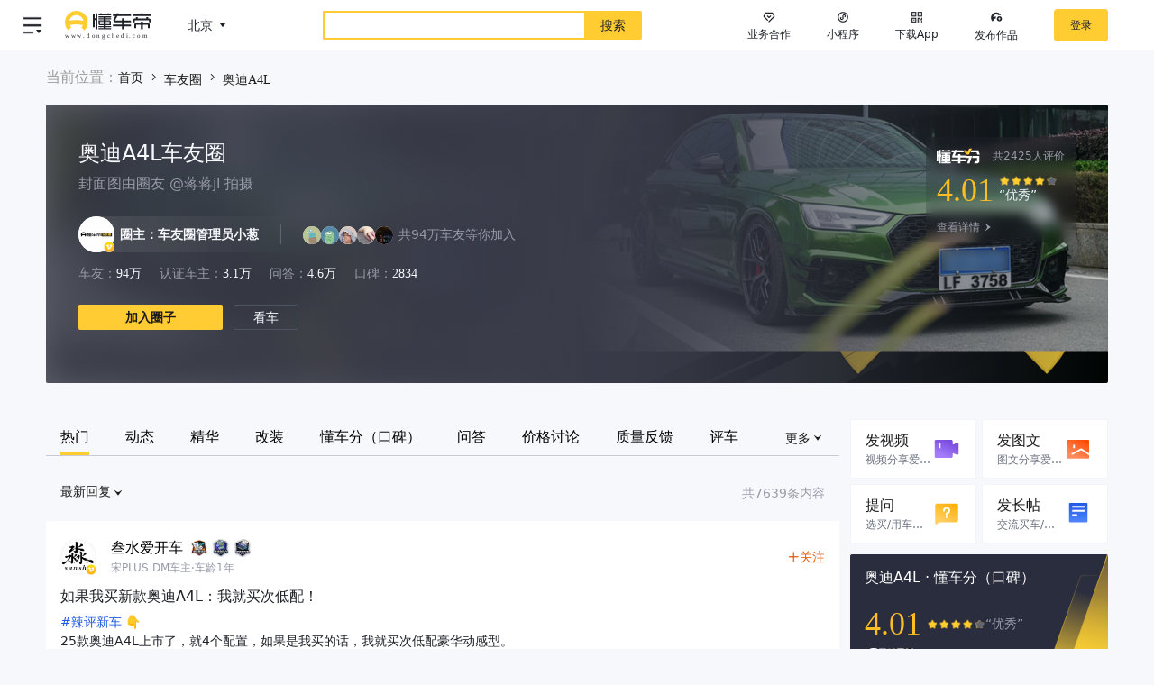

--- FILE ---
content_type: text/html; charset=utf-8
request_url: https://www.dongchedi.com/community/96/hot
body_size: 60792
content:
<!DOCTYPE html><html lang="zh-cn" style="filter:none"><head><meta http-equiv="x-ua-compatible" content="IE=edge"/><link rel="preconnect" href="//p3.dcarimg.com"/><link rel="preconnect" href="//lf3-motor.dcarstatic.com"/><link rel="dns-prefetch" href="//www.google.cn"/><link rel="dns-prefetch" href="//www.google.com"/><link rel="dns-prefetch" href="//z6.cnzz.com"/><link rel="dns-prefetch" href="//restapi.amap.com"/><link rel="dns-prefetch" href="//cnzz.mmstat.com"/><link rel="dns-prefetch" href="//data.bytedance.com"/><link rel="dns-prefetch" href="//www.google-analytics.com"/><meta http-equiv="Content-Security-Policy" content="default-src &#x27;self&#x27; *.bytegoofy.com *.dcarapi.com *.yhgfb-cn-static.com *.zijieapi.com *.ibytedapm.com *.bytetcc.com *.bytescm.com *.bytecdn.cn *.bytedanceapi.com *.bytetos.com *.toutiao.com *.dcarimg.com *.dcarstatic.com *.bytedance.net *.dcarimg.com *.snssdk.com *.dcdapp.com *.amap.com *.bytedance.com *.ixigua.com *.google-analytics.com stats.g.doubleclick.net vod.bytedanceapi.com data: &#x27;unsafe-inline&#x27;; img-src * data:; media-src * data: blob:; script-src &#x27;self&#x27; &#x27;unsafe-inline&#x27; &#x27;unsafe-eval&#x27; *.yhgfb-cn-static.com *.zijieapi.com *.ibytedapm.com *.bytednsdoc.com *.bytegoofy.com *.bytescm.com *.snssdk.com *.googletagmanager.com *.google-analytics.com *.bdstatic.com *.baidu.com *.cnzz.com *.qhimg.com *.qhres.com *.qhres2.com *.dcarstatic.com *.bytedance.net; worker-src &#x27;self&#x27; data: blob:; child-src &#x27;none&#x27;;"/><link rel="shortcut icon" href="//p6-dcd.byteimg.com/img/tos-cn-i-dcdx/4fbb15493036489f950935fa4d86dd8e~tplv-dcdx-default:0:0.png" sizes="16x16 32x32 64x64 128x128" type="image/x-icon"/><link rel="manifest" href="//lf3-motor.dcarstatic.com/obj/motor-fe-static/motor/pc/_next/static/pwa/v1/manifest.json"/><meta name="baidu-site-verification" content="code-iNMKRkhwD2"/><meta name="baidu_union_verify" content="e1ec82683695e84802bfaa4b726d44e3"/><meta name="sogou_site_verification" content="FU5vOAQKd8"/><meta name="360-site-verification" content="5e0aa3788d85cb35e09a21e7c8006d2d"/><meta name="sogou_site_verification" content="mAlzOpyIZa"/><meta name="msvalidate.01" content="48A85317D049FB90DFDE434240F03476"/><meta property="og:image" content="//lf3-motor.dcarstatic.com/obj/motor-fe-static/motor/pc/_next/./static/images/site-logo-9437ee29f7c0d330f7d3..jpg"/><script async="">
                var _hmt = _hmt || []; 
                (function() { 
                  var hm = document.createElement("script"); 
                  hm.src = "https://hm.baidu.com/hm.js?3e79ab9e4da287b5752d8048743b95e6"; 
                  var s = document.getElementsByTagName("script")[0];  
                  s.parentNode.insertBefore(hm, s); 
                })(); </script><script async="" src="https://www.googletagmanager.com/gtag/js?id=UA-138671306-1"></script><script>
                window.dataLayer = window.dataLayer || [];
                function gtag(){dataLayer.push(arguments);}
                gtag('js', new Date());

                gtag('config', 'UA-138671306-1');
              </script><script>;(function (w, d, u, b, n, pc, ga, ae, po, s, p, e, t, pp) {pc = 'precollect';ga
              = 'getAttribute';ae = 'addEventListener';po = 'PerformanceObserver';s = function
              (m) {p = [].slice.call(arguments);p.push(Date.now(), location.href);(m == pc ?
              s.p.a : s.q).push(p)};s.q = [];s.p = { a: [] };w[n] = s;e =
              document.createElement('script');e.src = u + '?bid=' + b + '&globalName=' +
              n;e.crossOrigin = u.indexOf('sdk-web') > 0 ? 'anonymous' :
              'use-credentials';d.getElementsByTagName('head')[0].appendChild(e);if (ae in w)
              {s.pcErr = function (e) {e = e || w.event;t = e.target || e.srcElement;if (t
              instanceof Element || t instanceof HTMLElement) {if (t[ga]('integrity'))
              {w[n](pc, 'sri', t[ga]('href') || t[ga]('src'))} else {w[n](pc, 'st', { tagName:
              t.tagName, url: t[ga]('href') || t[ga]('src') })}} else {w[n](pc, 'err', e.error
              || e.message)}};s.pcRej = function (e) {e = e || w.event;w[n](pc, 'err',
              e.reason || (e.detail && e.detail.reason))};w[ae]('error', s.pcErr,
              true);w[ae]('unhandledrejection', s.pcRej,
              true);};if('PerformanceLongTaskTiming' in w) {pp = s.pp = { entries: []
              };pp.observer = new PerformanceObserver(function (l) {pp.entries =
              pp.entries.concat(l.getEntries())});pp.observer.observe({ entryTypes:
              ['longtask', 'largest-contentful-paint','layout-shift']
              })}})(window,document,'https://lf3-short.ibytedapm.com/slardar/fe/sdk-web/browser.cn.js','motor_pc','Slardar')</script><script>(function(win, export_obj) {
                win['LogAnalyticsObject'] = export_obj;
                if (!win[export_obj]) {
                    function _collect() {
                        _collect.q.push(arguments);
                    }
                    _collect.q = _collect.q || [];
                    win[export_obj] = _collect;
                }
                win[export_obj].l = +new Date();
            })(window, 'collectEvent');</script><script async="" src="https://lf3-cdn-tos.bytescm.com/obj/static/log-sdk/collect/5.0/collect.before.js"></script><meta charSet="utf-8"/><title>奥迪A4L车友圈热门_奥迪A4L论坛_奥迪A4L车友圈_懂车帝</title><meta name="keywords" content="奥迪A4L车友圈热门,奥迪A4L论坛,奥迪A4L车友圈"/><meta name="description" content="奥迪A4L车友圈群聚千万车友,为您提供众多奥迪A4L车友圈热门论坛的内容，以车会友，尽在懂车帝。"/><meta name="viewport" content="width=device-width, initial-scale=1"/><link rel="alternate" media="only screen and(max-width: 640px)" href="https://m.dongchedi.com/community/96/hot" class="jsx-3811145822"/><meta name="next-head-count" content="6"/><link rel="preload" href="//lf3-motor.dcarstatic.com/obj/motor-fe-static/motor/pc/_next/static/css/c1e73da14c39a0c4030a.css" as="style" crossorigin="anonymous"/><link rel="stylesheet" href="//lf3-motor.dcarstatic.com/obj/motor-fe-static/motor/pc/_next/static/css/c1e73da14c39a0c4030a.css" crossorigin="anonymous" data-n-g=""/><link rel="preload" href="//lf3-motor.dcarstatic.com/obj/motor-fe-static/motor/pc/_next/static/css/67881bd415fba0d1df29.css" as="style" crossorigin="anonymous"/><link rel="stylesheet" href="//lf3-motor.dcarstatic.com/obj/motor-fe-static/motor/pc/_next/static/css/67881bd415fba0d1df29.css" crossorigin="anonymous" data-n-p=""/><noscript data-n-css=""></noscript><script defer="" crossorigin="anonymous" nomodule="" src="//lf3-motor.dcarstatic.com/obj/motor-fe-static/motor/pc/_next/static/chunks/polyfills-4064359de70ab0c6a6f5.js"></script><script src="//lf3-motor.dcarstatic.com/obj/motor-fe-static/motor/pc/_next/static/chunks/webpack-ae71359d20cd5954cad9.js" defer="" crossorigin="anonymous"></script><script src="//lf3-motor.dcarstatic.com/obj/motor-fe-static/motor/pc/_next/static/chunks/framework-2e74f92b5d96c1cf6e00.js" defer="" crossorigin="anonymous"></script><script src="//lf3-motor.dcarstatic.com/obj/motor-fe-static/motor/pc/_next/static/chunks/main-23b81192d7b6987291ec.js" defer="" crossorigin="anonymous"></script><script src="//lf3-motor.dcarstatic.com/obj/motor-fe-static/motor/pc/_next/static/chunks/pages/_app-6e43da5e18a5761ef8f2.js" defer="" crossorigin="anonymous"></script><script src="//lf3-motor.dcarstatic.com/obj/motor-fe-static/motor/pc/_next/static/chunks/833-2d3dc9bc7a4c5df168b4.js" defer="" crossorigin="anonymous"></script><script src="//lf3-motor.dcarstatic.com/obj/motor-fe-static/motor/pc/_next/static/chunks/9930-10e46e3761ed5cfdc2db.js" defer="" crossorigin="anonymous"></script><script src="//lf3-motor.dcarstatic.com/obj/motor-fe-static/motor/pc/_next/static/chunks/2932-d2bd711017a6856efce5.js" defer="" crossorigin="anonymous"></script><script src="//lf3-motor.dcarstatic.com/obj/motor-fe-static/motor/pc/_next/static/chunks/5652-ecbb6fede5bb882d79a7.js" defer="" crossorigin="anonymous"></script><script src="//lf3-motor.dcarstatic.com/obj/motor-fe-static/motor/pc/_next/static/chunks/8576-6cf5830ce6213f5f3df4.js" defer="" crossorigin="anonymous"></script><script src="//lf3-motor.dcarstatic.com/obj/motor-fe-static/motor/pc/_next/static/chunks/1513-7041038d4532d502be99.js" defer="" crossorigin="anonymous"></script><script src="//lf3-motor.dcarstatic.com/obj/motor-fe-static/motor/pc/_next/static/chunks/pages/new_community-57f358eec431b04cd09b.js" defer="" crossorigin="anonymous"></script><script src="//lf3-motor.dcarstatic.com/obj/motor-fe-static/motor/pc/_next/static/pubyUTTbZj62FZdJqdkCd/_buildManifest.js" defer="" crossorigin="anonymous"></script><script src="//lf3-motor.dcarstatic.com/obj/motor-fe-static/motor/pc/_next/static/pubyUTTbZj62FZdJqdkCd/_ssgManifest.js" defer="" crossorigin="anonymous"></script><style id="__jsx-2646869572">.side-nav-switch.jsx-2646869572{background:url(//lf3-motor.dcarstatic.com/obj/motor-fe-static/motor/pc/_next/./static/images/icon-switch-btn-a1fbc8eb24f18702129e..png) no-repeat 0 0 / cover;}</style><style id="__jsx-2927850165">.search-more-info.jsx-2927850165{float:right;font-size:14px;color:#979aa8;}.search-community.jsx-2927850165{margin-right:24px;}.search-more-info.jsx-2927850165:after{content:'';width:0;height:0;top:-1px;display:inline-block;border-top:4px solid transparent;border-bottom:4px solid transparent;border-left:5px solid #979aa8;margin-left:6px;}.keyword.jsx-2927850165:hover .search-more-info.jsx-2927850165{color:#1f2129;}.keyword.jsx-2927850165:hover .search-more-info.jsx-2927850165:after{border-left:5px solid #1f2129;}ul.result.jsx-2927850165 .active.jsx-2927850165 .search-more-info.jsx-2927850165{color:#1f2129;}ul.result.jsx-2927850165 .active.jsx-2927850165 .search-more-info.jsx-2927850165:after{border-left:5px solid #1f2129;}.result.jsx-2927850165{position:absolute;top:40px;left:0;right:0;z-index:1000;background:#fff;margin-top:4px;box-shadow:0 2px 12px 0 rgba(0,0,0,0.2);width:100%;}.keyword.jsx-2927850165{line-height:33px;height:33px;padding:0 16px;font-size:16px;cursor:pointer;color:#1f2129;}.logo.jsx-2927850165{display:inline-block;width:28px;height:28px;margin-right:4px;vertical-align:middle;}.new-search-list-wrap .keyword .text{display:inline-block;vertical-align:middle;max-width:100%;}.new-search-list-wrap .keyword span{color:#ac5252;}.local-history.jsx-2927850165{line-height:40px;height:40px;padding:0 16px;font-size:14px;color:#1f2129;font-weight:500;}.local-btn.jsx-2927850165{font-size:14px;font-weight:normal;cursor:pointer;}.local-btn.jsx-2927850165:hover{color:#ac5252;}.local-btn.jsx-2927850165:before{background-image:url(//lf3-motor.dcarstatic.com/obj/motor-fe-static/motor/pc/_next/./static/images/search-local-clear-0a0bb4c068f1a15024b1..png);background-size:contain;background-position:center;width:13px;height:13px;display:inline-block;margin-bottom:-2px;margin-right:2px;content:'';}.local-btn.jsx-2927850165:hover.jsx-2927850165:before{background-image:url(//lf3-motor.dcarstatic.com/obj/motor-fe-static/motor/pc/_next/./static/images/search-local-clear-hover-ab975690309c2aba73cd..png);background-size:contain;background-position:center;}.keyword.jsx-2927850165:hover{background:rgba(255,204,50,0.3);}ul.result.jsx-2927850165 .active.jsx-2927850165{background:rgba(255,204,50,0.3);}</style><style id="__jsx-4249678672">.microapp-tooltip:hover .microapp-icon.jsx-4249678672{background-image:url(//lf3-motor.dcarstatic.com/obj/motor-fe-static/motor/pc/_next/./static/images/qr-code-hover-fba69564f47307e680d8..svg);}.microapp-icon.jsx-4249678672{background-image:url(//lf3-motor.dcarstatic.com/obj/motor-fe-static/motor/pc/_next/./static/images/qr-code-icon-e27184eb0f6b70c2c9da..svg);}.code-icon.jsx-4249678672{background:url(//lf3-motor.dcarstatic.com/obj/motor-fe-static/motor/pc/_next/./static/images/code-icon-bg-046f85552184842e8e26..png) center/cover;}.download.jsx-4249678672:hover .code-icon.jsx-4249678672{background-image:url(//lf3-motor.dcarstatic.com/obj/motor-fe-static/motor/pc/_next/./static/images/code-icon-bg-active-f0288686fd41ed2cf7d6..png);}.header-fix.theater .code-icon{background-image:url(//lf3-motor.dcarstatic.com/obj/motor-fe-static/motor/pc/_next/./static/images/black-code-icon-05b832baa70e8f6719e4..png);}.header-fix.theater .download:hover .code-icon{background-image:url(//lf3-motor.dcarstatic.com/obj/motor-fe-static/motor/pc/_next/./static/images/hover-black-code-icon-743b3828f9f5ab55a68d..png);}.header-fix.theater .side-nav-switch{background:url(//lf3-motor.dcarstatic.com/obj/motor-fe-static/motor/pc/_next/./static/images/black-icon-switch-btn-c9763df22f1f7197465b..png) no-repeat 0 0 / cover;}</style><style id="__jsx-2217341492">.v-yellow.jsx-2217341492{background-image:url(//lf3-motor.dcarstatic.com/obj/motor-fe-static/motor/pc/_next/./static/images/v-y-748bb1c870bb31953390..svg);}.v-blue.jsx-2217341492{background-image:url(//lf3-motor.dcarstatic.com/obj/motor-fe-static/motor/pc/_next/./static/images/v_blue_24-3861b58d1a90ef6f313a..png);}.author-v.jsx-2217341492{width:12px;height:12px;}</style><style id="__jsx-951840390">.star-intersected.jsx-951840390::after{content:'';background-image:url(//lf3-motor.dcarstatic.com/obj/motor-fe-static/motor/pc/_next/./static/images/black-star-little-59438e09e935a8bfc77f..png);background-position:right;background-size:13px 11px;position:absolute;right:0;top:0;height:100%;width:12.870000000000003px;}</style><style id="__jsx-3513978972">.publish.jsx-3513978972{border:1px solid #f2f4fa;}.publish.jsx-3513978972:hover{border-color:#f4b700;color:#f4b700;}</style><style id="__jsx-3698184265">.mark.jsx-3698184265{position:absolute;top:-30px;left:0;right:0;height:1px;}.enter.jsx-3698184265{-webkit-animation:enter-jsx-3698184265 0ms ease;animation:enter-jsx-3698184265 0ms ease;}@-webkit-keyframes enter-jsx-3698184265{from{-webkit-transform:translateY(100%);-ms-transform:translateY(100%);transform:translateY(100%);}to{-webkit-transform:translateY(0);-ms-transform:translateY(0);transform:translateY(0);}}@keyframes enter-jsx-3698184265{from{-webkit-transform:translateY(100%);-ms-transform:translateY(100%);transform:translateY(100%);}to{-webkit-transform:translateY(0);-ms-transform:translateY(0);transform:translateY(0);}}.leave.jsx-3698184265{-webkit-animation:leave-jsx-3698184265 0ms ease;animation:leave-jsx-3698184265 0ms ease;}@-webkit-keyframes leave-jsx-3698184265{from{-webkit-transform:translateY(0);-ms-transform:translateY(0);transform:translateY(0);}to{-webkit-transform:translateY(100%);-ms-transform:translateY(100%);transform:translateY(100%);}}@keyframes leave-jsx-3698184265{from{-webkit-transform:translateY(0);-ms-transform:translateY(0);transform:translateY(0);}to{-webkit-transform:translateY(100%);-ms-transform:translateY(100%);transform:translateY(100%);}}</style><style id="__jsx-730165929">.sort.jsx-730165929{cursor:pointer;height:32px;}.sort-list.jsx-730165929{display:none;position:relative;left:-16px;z-index:1;background-color:#ffffff;border-radius:2px;box-shadow:rgb(0 0 0 / 20%) 0 2px 12px 0;}.list-item.jsx-730165929{height:41px;padding:10px 16px;color:black !important;}.list-item.jsx-730165929:hover{background-color:#fff9e6;}</style><style id="__jsx-1095092229">a.jsx-1095092229{color:inherit;}</style><style id="__jsx-2089696349">p.jsx-2089696349{max-height:4.5em;}</style><style id="__jsx-81802501">p.jsx-81802501,h3.jsx-81802501{line-height:1.5;}p.jsx-81802501:before{content:'';float:right;width:0;height:calc(100% - 1.5em);}p.expanded.jsx-81802501{max-height:none;}.icon_triangle_up_12.jsx-81802501{display:none;}p.expanded.jsx-81802501:after{display:none;}p.expanded.jsx-81802501 .icon_triangle_up_12.jsx-81802501{display:inline;}p.expanded.jsx-81802501 .icon_triangle_down_12.jsx-81802501{display:none;}label.jsx-81802501:before{content:'';margin-right:16px;}p.expanded.jsx-81802501 label.jsx-81802501:before{content:'';}.btn.jsx-81802501:before{content:'展开';}p.expanded.jsx-81802501 .btn.jsx-81802501:before{content:'收起';}</style><style id="__jsx-3125371293">.wrapper.jsx-3125371293{border-radius:2px;line-height:0;}.wrapper.jsx-3125371293:nth-child(5):after{content:none;position:absolute;left:0;right:0;bottom:0;top:0;display:-webkit-box;display:-webkit-flex;display:-ms-flexbox;display:flex;-webkit-align-items:center;-webkit-box-align:center;-ms-flex-align:center;align-items:center;-webkit-box-pack:center;-webkit-justify-content:center;-ms-flex-pack:center;justify-content:center;font-size:24px;font-family:D-DINExp;color:#fff;background-color:rgba(0,0,0,0.4);pointer-events:none;}</style><style id="__jsx-202421860">.icon.jsx-202421860{background-repeat:no-repeat;background-position:left center;}</style><style id="__jsx-2708557295">.icon.jsx-2708557295{background-image:url('data:image/svg+xml;utf8,<svg viewBox="0 0 1024 1024" version="1.1" xmlns="http://www.w3.org/2000/svg" xmlns:xlink="http://www.w3.org/1999/xlink" width="200" height="200">    <path fill="%231F2129" d="M874.666667 128a42.666667 42.666667 0 0 1 42.368 37.610667l0.298666 4.970666 1.344 597.333334a42.666667 42.666667 0 0 1-37.696 42.453333l-4.970666 0.298667H605.226667l-125.952 135.68-62.549334-58.026667 138.666667-149.333333a42.666667 42.666667 0 0 1 26.24-13.354667L586.666667 725.333333h246.570666l-1.152-512H192v512h202.666667v85.333334H149.333333a42.666667 42.666667 0 0 1-42.389333-37.696L106.666667 768V170.666667a42.666667 42.666667 0 0 1 37.696-42.389334L149.333333 128h725.333334zM384 405.333333v128h-85.333333v-128h85.333333z m341.333333 0v128h-85.333333v-128h85.333333z m-170.666666 0v128h-85.333334v-128h85.333334z"></path></svg>');;}.hover.jsx-2708557295:hover .icon.jsx-2708557295{background-image:url('data:image/svg+xml;utf8,<svg viewBox="0 0 1024 1024" version="1.1" xmlns="http://www.w3.org/2000/svg" xmlns:xlink="http://www.w3.org/1999/xlink" width="200" height="200">    <path fill="%23e65800" d="M874.666667 128a42.666667 42.666667 0 0 1 42.368 37.610667l0.298666 4.970666 1.344 597.333334a42.666667 42.666667 0 0 1-37.696 42.453333l-4.970666 0.298667H605.226667l-125.952 135.68-62.549334-58.026667 138.666667-149.333333a42.666667 42.666667 0 0 1 26.24-13.354667L586.666667 725.333333h246.570666l-1.152-512H192v512h202.666667v85.333334H149.333333a42.666667 42.666667 0 0 1-42.389333-37.696L106.666667 768V170.666667a42.666667 42.666667 0 0 1 37.696-42.389334L149.333333 128h725.333334zM384 405.333333v128h-85.333333v-128h85.333333z m341.333333 0v128h-85.333333v-128h85.333333z m-170.666666 0v128h-85.333334v-128h85.333334z"></path></svg>');}</style><style id="__jsx-2421265071">.icon.jsx-2421265071{background-image:url('data:image/svg+xml;utf8,<svg width="20px" height="20px"  viewBox="0 0 20 20" version="1.1" xmlns="http://www.w3.org/2000/svg" xmlns:xlink="http://www.w3.org/1999/xlink">    <g stroke="none" stroke-width="1" fill="none" fill-rule="evenodd">        <g transform="translate(-1659.000000, -3920.000000)" fill="%231F2129">            <g transform="translate(1659.000000, 3920.000000)">                <path d="M11.25,1.66666667 C11.8997468,1.66666667 12.4337072,2.16240674 12.4942779,2.79628332 L12.5,2.91666667 L12.4991667,6.66666667 L17.311444,6.66666667 C17.9611907,6.66666667 18.4951512,7.16240674 18.5557218,7.79628332 L18.561444,7.91666667 C18.561444,7.9903779 18.5549241,8.06387193 18.5419981,8.13629501 L18.5178187,8.2440197 L16.556,15.4685832 C16.1687381,16.6286042 15.1192501,17.4280666 13.9151116,17.4953922 L13.75,17.5 L9.58333333,17.5 L9.58333333,15.8333333 L13.75,15.8333333 C14.2636724,15.8333333 14.7258336,15.524721 14.9210803,15.0891511 L14.9613011,14.986464 L16.7666667,8.33333333 L11.6666667,8.33333333 C11.2393035,8.33333333 10.8870774,8.01163317 10.8389398,7.59718427 L10.8333333,7.5 L10.8325,3.33333333 L9.64530861,3.33333333 L6.96981575,7.91989252 C6.83706736,8.14746119 6.60575687,8.29713262 6.34782979,8.32758345 L6.25,8.33333333 L3.75,8.33333333 L3.74916667,15.8333333 L6.24916667,15.8333333 L6.25,11.25 L7.91666667,11.25 L7.91666667,16.6666667 C7.91666667,17.0940299 7.59496651,17.446256 7.1805176,17.4943936 L7.08333333,17.5 L2.91666667,17.5 C2.48930347,17.5 2.13707737,17.1782998 2.08893978,16.7638509 L2.08333333,16.6666667 L2.08333333,8.33333333 C2.08333333,7.4546985 2.76323149,6.7348624 3.62561471,6.67123811 L3.75,6.66666667 L5.77083333,6.66666667 L8.20567711,2.49354829 C8.48138531,2.02090567 8.96967269,1.71627218 9.50939872,1.6722022 L9.64530861,1.66666667 L11.25,1.66666667 Z"></path>                <rect opacity="0" x="0" y="0" width="20" height="20"></rect>            </g>        </g>    </g></svg>');;}.hover.jsx-2421265071:hover .icon.jsx-2421265071{background-image:url('data:image/svg+xml;utf8,<svg width="20px" height="20px"  viewBox="0 0 20 20" version="1.1" xmlns="http://www.w3.org/2000/svg" xmlns:xlink="http://www.w3.org/1999/xlink">    <g stroke="none" stroke-width="1" fill="none" fill-rule="evenodd">        <g transform="translate(-1659.000000, -3920.000000)" fill="%23e65800">            <g transform="translate(1659.000000, 3920.000000)">                <path d="M11.25,1.66666667 C11.8997468,1.66666667 12.4337072,2.16240674 12.4942779,2.79628332 L12.5,2.91666667 L12.4991667,6.66666667 L17.311444,6.66666667 C17.9611907,6.66666667 18.4951512,7.16240674 18.5557218,7.79628332 L18.561444,7.91666667 C18.561444,7.9903779 18.5549241,8.06387193 18.5419981,8.13629501 L18.5178187,8.2440197 L16.556,15.4685832 C16.1687381,16.6286042 15.1192501,17.4280666 13.9151116,17.4953922 L13.75,17.5 L9.58333333,17.5 L9.58333333,15.8333333 L13.75,15.8333333 C14.2636724,15.8333333 14.7258336,15.524721 14.9210803,15.0891511 L14.9613011,14.986464 L16.7666667,8.33333333 L11.6666667,8.33333333 C11.2393035,8.33333333 10.8870774,8.01163317 10.8389398,7.59718427 L10.8333333,7.5 L10.8325,3.33333333 L9.64530861,3.33333333 L6.96981575,7.91989252 C6.83706736,8.14746119 6.60575687,8.29713262 6.34782979,8.32758345 L6.25,8.33333333 L3.75,8.33333333 L3.74916667,15.8333333 L6.24916667,15.8333333 L6.25,11.25 L7.91666667,11.25 L7.91666667,16.6666667 C7.91666667,17.0940299 7.59496651,17.446256 7.1805176,17.4943936 L7.08333333,17.5 L2.91666667,17.5 C2.48930347,17.5 2.13707737,17.1782998 2.08893978,16.7638509 L2.08333333,16.6666667 L2.08333333,8.33333333 C2.08333333,7.4546985 2.76323149,6.7348624 3.62561471,6.67123811 L3.75,6.66666667 L5.77083333,6.66666667 L8.20567711,2.49354829 C8.48138531,2.02090567 8.96967269,1.71627218 9.50939872,1.6722022 L9.64530861,1.66666667 L11.25,1.66666667 Z"></path>                <rect opacity="0" x="0" y="0" width="20" height="20"></rect>            </g>        </g>    </g></svg>');}</style><style id="__jsx-3295341999">.icon.jsx-3295341999{background-image:url('data:image/svg+xml;utf8,<svg width="20px" height="20px" viewBox="0 0 20 20" version="1.1" xmlns="http://www.w3.org/2000/svg" xmlns:xlink="http://www.w3.org/1999/xlink">    <g stroke="none" stroke-width="1" fill="none" fill-rule="evenodd">        <g transform="translate(-1690.000000, -3920.000000)" fill="%231F2129">            <g transform="translate(1690.000000, 3920.000000)">                <path d="M9.23743323,1.64488128 C9.5639883,1.07692854 10.3664251,1.05734396 10.7257996,1.58612755 L10.7625668,1.64488128 L13.2404167,5.95458333 L18.0988526,6.98341626 C18.7403734,7.11923087 19.0064109,7.87811951 18.611819,8.38316819 L18.5701471,8.43279444 L15.2429167,12.125 L15.5381562,14.8829483 L13.788881,15.0701098 L13.4520284,11.9217696 C13.4280935,11.6980665 13.4908377,11.4747072 13.6256128,11.2968902 L13.6731855,11.2393666 L16.2416667,8.38833333 L12.4918407,7.59462326 C12.2716387,7.5480049 12.0786652,7.41901082 11.9513965,7.23562433 L11.9114599,7.17251935 L10,3.84833333 L8.08854015,7.17251935 C7.97634752,7.36764757 7.79417498,7.51149263 7.58049875,7.57607124 L7.50815931,7.59462326 L3.75791667,8.38833333 L6.32681447,11.2393666 C6.47724824,11.4063194 6.55744212,11.6237332 6.55277486,11.8465621 L6.54805605,11.9209772 L6.14291667,15.7379167 L9.64085991,14.1735554 C9.84383443,14.0827725 10.0726325,14.0726219 10.2813898,14.1431178 L10.3586448,14.1733341 L16.0100281,16.696805 L15.2927385,18.303195 L10,15.9395833 L5.46637102,17.9678554 C4.86663862,18.2360933 4.20380016,17.7768729 4.22799731,17.1347837 L4.2325089,17.0720934 L4.75708333,12.1254167 L1.42985289,8.43279444 C0.990902152,7.94564278 1.22208576,7.17542068 1.83825749,6.99904216 L1.90114739,6.98341626 L6.75916667,5.95458333 L9.23743323,1.64488128 Z"></path>                <rect opacity="0" x="0" y="0" width="20" height="20"></rect>            </g>        </g>    </g></svg>');;}.hover.jsx-3295341999:hover .icon.jsx-3295341999{background-image:url('data:image/svg+xml;utf8,<svg width="20px" height="20px" viewBox="0 0 20 20" version="1.1" xmlns="http://www.w3.org/2000/svg" xmlns:xlink="http://www.w3.org/1999/xlink">    <g stroke="none" stroke-width="1" fill="none" fill-rule="evenodd">        <g transform="translate(-1690.000000, -3920.000000)" fill="%23e65800">            <g transform="translate(1690.000000, 3920.000000)">                <path d="M9.23743323,1.64488128 C9.5639883,1.07692854 10.3664251,1.05734396 10.7257996,1.58612755 L10.7625668,1.64488128 L13.2404167,5.95458333 L18.0988526,6.98341626 C18.7403734,7.11923087 19.0064109,7.87811951 18.611819,8.38316819 L18.5701471,8.43279444 L15.2429167,12.125 L15.5381562,14.8829483 L13.788881,15.0701098 L13.4520284,11.9217696 C13.4280935,11.6980665 13.4908377,11.4747072 13.6256128,11.2968902 L13.6731855,11.2393666 L16.2416667,8.38833333 L12.4918407,7.59462326 C12.2716387,7.5480049 12.0786652,7.41901082 11.9513965,7.23562433 L11.9114599,7.17251935 L10,3.84833333 L8.08854015,7.17251935 C7.97634752,7.36764757 7.79417498,7.51149263 7.58049875,7.57607124 L7.50815931,7.59462326 L3.75791667,8.38833333 L6.32681447,11.2393666 C6.47724824,11.4063194 6.55744212,11.6237332 6.55277486,11.8465621 L6.54805605,11.9209772 L6.14291667,15.7379167 L9.64085991,14.1735554 C9.84383443,14.0827725 10.0726325,14.0726219 10.2813898,14.1431178 L10.3586448,14.1733341 L16.0100281,16.696805 L15.2927385,18.303195 L10,15.9395833 L5.46637102,17.9678554 C4.86663862,18.2360933 4.20380016,17.7768729 4.22799731,17.1347837 L4.2325089,17.0720934 L4.75708333,12.1254167 L1.42985289,8.43279444 C0.990902152,7.94564278 1.22208576,7.17542068 1.83825749,6.99904216 L1.90114739,6.98341626 L6.75916667,5.95458333 L9.23743323,1.64488128 Z"></path>                <rect opacity="0" x="0" y="0" width="20" height="20"></rect>            </g>        </g>    </g></svg>');}</style><style id="__jsx-4064878287">.icon.jsx-4064878287{background-image:url('data:image/svg+xml;utf8,<svg viewBox="0 0 1024 1024" version="1.1" xmlns="http://www.w3.org/2000/svg" width="200" height="200">    <g fill="%231F2129">        <path d="M405.333333 128v85.333333h-192v597.333334h597.333334v-192h85.333333v234.666666a42.666667 42.666667 0 0 1-39.466667 42.56L853.333333 896H170.666667a42.666667 42.666667 0 0 1-42.56-39.466667L128 853.333333V170.666667a42.666667 42.666667 0 0 1 39.466667-42.56L170.666667 128h234.666666z"></path>        <path d="M823.168 140.501333l60.330667 60.330667-490.666667 490.666667-60.330667-60.330667z"></path>        <path d="M853.333333 128a42.666667 42.666667 0 0 1 42.56 39.466667L896 170.666667v277.333333h-85.333333V213.333333H576V128h277.333333z"></path>    </g></svg>');;}.hover.jsx-4064878287:hover .icon.jsx-4064878287{background-image:url('data:image/svg+xml;utf8,<svg viewBox="0 0 1024 1024" version="1.1" xmlns="http://www.w3.org/2000/svg" width="200" height="200">    <g fill="%23e65800">        <path d="M405.333333 128v85.333333h-192v597.333334h597.333334v-192h85.333333v234.666666a42.666667 42.666667 0 0 1-39.466667 42.56L853.333333 896H170.666667a42.666667 42.666667 0 0 1-42.56-39.466667L128 853.333333V170.666667a42.666667 42.666667 0 0 1 39.466667-42.56L170.666667 128h234.666666z"></path>        <path d="M823.168 140.501333l60.330667 60.330667-490.666667 490.666667-60.330667-60.330667z"></path>        <path d="M853.333333 128a42.666667 42.666667 0 0 1 42.56 39.466667L896 170.666667v277.333333h-85.333333V213.333333H576V128h277.333333z"></path>    </g></svg>');}</style><style id="__jsx-1875074220">.community.jsx-1875074220{background:url(//lf3-motor.dcarstatic.com/obj/motor-fe-static/motor/pc/_next/./static/images/cheyouquan_icon-18c94835e2382e8012a8..png) left center / 16px 16px no-repeat;}.right.jsx-1875074220>* + *{margin-left:24px;}</style><style id="__jsx-1799666301">.community-card>div:first-child,.community-card>a:first-child>div{margin-top:0;}</style><style id="__jsx-2727778437">.pagination-item.jsx-2727778437:hover{background:rgba(255,204,50,0.12);}.pagination-item.is-active.jsx-2727778437{background:#ffcc32;}.pagination-item.jsx-2727778437:after{content:'';position:absolute;top:0;left:0;width:200%;height:200%;border:1px solid rgb(201,203,214);border-radius:2px;pointer-events:none;-webkit-transform-origin:left top;-ms-transform-origin:left top;transform-origin:left top;-webkit-transform:scale(0.5);-ms-transform:scale(0.5);transform:scale(0.5);}.pagination-item.jsx-2727778437:hover.jsx-2727778437:after{border-color:#f4b700;}.pagination-item.is-active.jsx-2727778437:after{border-color:transparent;}li.jsx-2727778437:first-child{margin-left:0;}li.jsx-2727778437:last-child{margin-right:0;}li.jsx-2727778437:hover .DCD_Icon.hover-hidden{display:none;}li.jsx-2727778437:hover .DCD_Icon.hover-show{display:inline;}</style><style id="__jsx-1325911405">div.jsx-1325911405 a{color:inherit;}.pagination-input.jsx-1325911405:focus{border-color:#f4b700;}</style><style id="__jsx-1889439268">.module-title.jsx-1889439268{color:#FFFFFF;}</style><style id="__jsx-477842403">.icon.jsx-477842403{background:url(undefined) no-repeat left center/18px 18px;}</style><style id="__jsx-2917088494">.bg.jsx-2917088494{background:#292d3e;color:#979aa8;}.top.jsx-2917088494{position:relative;}.top-left.jsx-2917088494{position:relative;z-index:2;}.top-right.jsx-2917088494{position:relative;z-index:1;height:100px;width:calc(100% - 194px);background-image:url(http://p9-dcd.byteimg.com/tos-cn-i-dcdx/da440185e7f349d6b0d58938facb129d~tplv-f042mdwyw7-original:960:0.image?psm=motor.pc_car.api);background-repeat:no-repeat;background-position:left bottom;top:-92px;}.score.jsx-2917088494{font-family:D-DIN Exp;}.bang.jsx-2917088494{width:-moz-fit-content;width:-webkit-fit-content;width:-moz-fit-content;width:fit-content;}</style><style id="__jsx-2926762747">.module-title.jsx-2926762747{color:#1f2129;}</style><style id="__jsx-3368235915">.icon.jsx-3368235915{background-image:url('undefined');background-repeat:no-repeat;background-position:left center;}</style><style id="__jsx-1831137929">.container.jsx-1831137929{-webkit-transition:-webkit-transform 300ms ease-out;-webkit-transition:transform 300ms ease-out;transition:transform 300ms ease-out;}</style><style id="__jsx-1393227965">.hot-talk-wrapper a{display:block;height:100%;}</style><style id="__jsx-3508629900">.title.jsx-3508629900{background:url(//lf3-motor.dcarstatic.com/obj/motor-fe-static/motor/pc/_next/./static/images/group-hot@3x-8b132455dd66f45dd63b..png) left center/ 20px 20px no-repeat;}</style><style id="__jsx-103501233">.icon.jsx-103501233{background:url(//lf3-motor.dcarstatic.com/obj/motor-fe-static/motor/pc/_next/./static/images/icon-hot-talk-5181a779f6c37bfed800..svg) no-repeat left center/18px 18px;}</style><style id="__jsx-3811145822">.community.jsx-3811145822{background:url(//lf3-motor.dcarstatic.com/obj/motor-fe-static/motor/pc/_next/./static/images/cheyouquan-yellow-97fd6e11ee8cf7eeaddb..svg) left center/24px 24px no-repeat;}.in-more-tab.jsx-3811145822:hover{background-color:#fff9e6;}.active.jsx-3811145822:after{content:'';width:100%;height:4px;background:#ffcc32;position:absolute;left:0;bottom:0;margin:auto;}</style><style id="__jsx-774929315">#nprogress{pointer-events:none;}body{overflow-x:auto;overflow-y:scroll;background:#f7f8fc;min-width:1024px;}#nprogress .bar{position:fixed;z-index:1999;top:;left:0;width:100%;height:2px;background:#ffe100;}#nprogress .peg{display:block;position:absolute;right:0px;width:100px;height:100%;box-shadow:0 0 10px #ffe100,0 0 5px #ffe100;opacity:1;-webkit-transform:rotate(3deg) translate(0px,-4px);-ms-transform:rotate(3deg) translate(0px,-4px);transform:rotate(3deg) translate(0px,-4px);}.new-main{-webkit-flex:1;-ms-flex:1;flex:1;width:0;padding:0 4%;background:#f7f8fc;}.page-404{background:none;}.new-main.full{padding:0;}</style></head><body class="body"><div id="__next"><script src="https://lf-security.bytegoofy.com/obj/security-secsdk/runtime-v1.0.0.js" project-id="669" class="jsx-774929315"></script><header style="padding-top:0" class="jsx-4249678672 new-header_header__3tGeH header tw-h-56 lg:tw-h-64 xl:tw-h-78"><div style="top:0" class="jsx-4249678672 header-fix clearfix tw-h-56 lg:tw-h-64 xl:tw-h-78 new-header_header-fix__vhXpa default lg:tw-pl-160"><div class="jsx-4249678672 new-header_switch-wrap__ZoEdX"><div class="jsx-2646869572 side-nav-switch new-header-switch_side-nav-switch__CxJdS"><button type="button" class="jsx-2646869572 arrow new-header-switch_arrow__21Sjl md-none"></button></div></div><div style="padding-right:4%;--duration:0ms" class="jsx-4249678672 tw-h-full tw-flex tw-items-center tw-justify-between"><div class="jsx-4249678672 tw-flex tw-items-center tw-transform tw-ml-72 lg:tw--translate-x-160"><a target="_blank" class="logo" title="懂车帝logo" href="/"><img class="tw-h-32 tw-w-auto lg:tw-h-36 xl:tw-h-46" src="//lf3-motor.dcarstatic.com/obj/motor-fe-static/motor/pc/_next/./static/images/logo-fcf421caf44b23091eee..svg" width="141" height="46" alt="懂车帝logo"/></a></div><div class="tw-relative tw-flex tw-h-32 lg:tw-h-40 xl:tw-h-44 tw-m-auto tw-w-354 md:tw-w-444 lg:tw-w-574 xl:tw-w-569 2xl:tw-w-664 tw-rounded-2 lg:tw--translate-x-80"><input type="text" class="search-form tw-leading-14 tw-outline-none tw-text-common-black tw-appearance-none tw-bg-white tw-flex-auto tw-px-16 tw-border-2 tw-border-r-0 tw-border-solid tw-border-common-yellow tw-rounded-bl-2 tw-rounded-tl-2 tw-text-12 xl:tw-text-14" placeholder="" value=""/><button type="submit" class="tw-w-64 tw-bg-common-yellow tw-font-medium tw-text-common-black tw-rounded-br-2 tw-rounded-tr-2">搜索</button><ul class="jsx-2927850165 result new-search-list-wrap"></ul></div><div class="jsx-4249678672 tw-flex tw-items-center tw-whitespace-nowrap"><span class="tw-relative new-header_dch-link__2kTG_ [object Object] tw-ml-6 md:tw-ml-12 tw-leading-20"><svg class="icon_-icon icon_-icon-diamonds tw-bg-cover tw-bg-center tw-bg-no-repeat tw-inline-block tw-w-14 tw-h-14 xl:tw-w-18 xl:tw-h-18 xl:tw-mr-4 tw-align-middle" width="1em" height="1em" viewBox="0 0 48 48" fill="currentColor" xmlns="http://www.w3.org/2000/svg"><path fill-rule="evenodd" clip-rule="evenodd" d="M38.2323 6.94202C37.8751 6.32291 37.2147 5.94147 36.5 5.94147L11.51 5.94147C10.7956 5.94147 10.1355 6.32247 9.77816 6.94102L2.26816 19.941C1.81526 20.725 1.94553 21.7155 2.58574 22.3557L18.0857 37.8557L20.9142 35.0273L6.49962 20.6127L12.6643 9.94147L35.3448 9.94147L41.5009 20.6121L21.1863 40.9267L24.0147 43.7552L45.4142 22.3557C46.0541 21.7158 46.1846 20.7259 45.7323 19.942L38.2323 6.94202Z"></path><path fill-rule="evenodd" clip-rule="evenodd" d="M22.5857 27.3557L15.5857 20.3557L18.4141 17.5273L23.9999 23.113L29.5857 17.5273L32.4141 20.3557L25.4141 27.3557C24.6331 28.1367 23.3667 28.1367 22.5857 27.3557Z"></path></svg><span class="new-header_dch-text__2rdBv">业务合作</span></span><button class="tw-relative tw-leading-20 tw-mr-30 md:tw-mr-40 tw-text-common-black hover:tw-text-common-red microapp-tooltip"><span class="jsx-4249678672 microapp-icon tw-bg-cover tw-bg-center tw-bg-no-repeat tw-inline-block tw-w-14 tw-h-14 xl:tw-w-18 xl:tw-h-18 xl:tw-mr-4 tw-align-middle"></span><span class="jsx-4249678672 new-header_dch-text__2rdBv">小程序</span></button><a target="_blank" rel="nofollow" href="https://www.dcdapp.com/download/" class="jsx-4249678672 download tw-mr-30 md:tw-mr-40"><button class="tw-relative tw-leading-20 tw-text-common-black hover:tw-text-common-red"><i class="jsx-4249678672 code-icon tw-inline-block tw-w-14 tw-h-14 xl:tw-w-18 xl:tw-h-18 xl:tw-mr-4 tw-align-middle"></i><span class="jsx-4249678672 new-header_dch-text__2rdBv">下载App</span></button></a><span class="tw-relative"><a class="new-header_dch-link__2kTG_ [object Object]" target="_blank" rel="nofollow" href="https://mp.dcdapp.com/profile_v2/publish/article"><i class="DCD_Icon icon_dongchehao-PC new-header_dch-icon__2_ts7"></i><span class="new-header_dch-text__2rdBv">发布作品</span></a></span><button type="button" class="new-user_login-btn__UneJM">登录</button></div></div></div></header><div class="tw-flex" style="max-width:1920px;min-width:1024px;margin:0 auto"><div id="sideNavRoot" class="side-nav_root__vlqkQ side-nav_md-none__1qfZN"><div class="side-nav_fixed-wrapper__3F5uE tw-top-56 lg:tw-top-64 xl:tw-top-78" style="padding-top:0"><div class="side-nav_scroll-wrapper__1hLQY g-hover-scroll-bar"><ul class="side-nav_list__12HKw"><li id="sideItemWrap_home" class="side-nav_list-item__2QC4V home"><a class="side-nav_item-link__22GUG" target="_blank" href="/"><i class="DCD_Icon icon_home side-nav_link-icon__q33ly"></i><span class="side-nav_link-name__3Mb7a">首页</span></a></li><li id="sideItemWrap_select-car" class="side-nav_list-item__2QC4V select-car"><a class="side-nav_item-link__22GUG" target="_blank" href="/auto/library/x-x-x-x-x-x-x-x-x-x-x"><i class="DCD_Icon icon_car_24 side-nav_link-icon__q33ly"></i><span class="side-nav_link-name__3Mb7a side-nav_offset__2HvJ_">选车<span class="side-nav_link-arrow__2zin1 DCD_Icon icon_into_12"></span></span></a></li><li id="sideItemWrap_usedcar" class="side-nav_list-item__2QC4V usedcar"><a class="side-nav_item-link__22GUG" target="_blank" href="/usedcar/x-x-x-x-x-x-x-x-x-x-x-x-x-x-x-x-x-x-x"><i class="DCD_Icon icon_usedcar side-nav_link-icon__q33ly"></i><span class="side-nav_link-name__3Mb7a side-nav_offset__2HvJ_">二手车<span class="side-nav_link-arrow__2zin1 DCD_Icon icon_into_12"></span></span></a></li><li id="sideItemWrap_video" class="side-nav_list-item__2QC4V video"><a class="side-nav_item-link__22GUG" target="_blank" href="/video"><i class="DCD_Icon icon_play_2 side-nav_link-icon__q33ly"></i><span class="side-nav_link-name__3Mb7a">视频</span></a></li><li id="sideItemWrap_feed" class="side-nav_list-item__2QC4V feed"><a class="side-nav_item-link__22GUG" target="_blank" href="/news/dynamic_motor_car"><i class="DCD_Icon icon_interact side-nav_link-icon__q33ly"></i><span class="side-nav_link-name__3Mb7a">资讯</span></a></li><li id="sideItemWrap_fans" class="side-nav_list-item__2QC4V fans"><a class="side-nav_item-link__22GUG" target="_blank" href="/car_fans_community"><i class="DCD_Icon icon_community_24 side-nav_link-icon__q33ly"></i><span class="side-nav_link-name__3Mb7a">车友圈</span></a></li><li id="sideItemWrap_rank" class="side-nav_list-item__2QC4V rank"><a class="side-nav_item-link__22GUG" target="_blank" href="/sales"><i class="DCD_Icon icon_list side-nav_link-icon__q33ly"></i><span class="side-nav_link-name__3Mb7a">排行榜</span></a></li><li id="sideItemWrap_live" class="side-nav_list-item__2QC4V live"><a class="side-nav_item-link__22GUG" target="_blank" href="/live"><i class="DCD_Icon icon_icon_home_maichezhibo1x side-nav_link-icon__q33ly"></i><span class="side-nav_link-name__3Mb7a">直播</span></a></li><li id="sideItemWrap_tool" class="side-nav_list-item__2QC4V tool"><a class="side-nav_item-link__22GUG side-nav_has-children__3ljqa" target="_blank" href="javascript:;"><i class="DCD_Icon icon_keyboard side-nav_link-icon__q33ly"></i><span class="side-nav_link-name__3Mb7a side-nav_offset__2HvJ_">小工具<span class="side-nav_link-arrow__2zin1 DCD_Icon icon_into_12"></span></span></a><ul class="side-nav_child-list__wRUXz"><li><a class="side-nav_child-link__1fz5U" target="_blank" href="/auto/auto_compare/params"><i class="DCD_Icon icon_pk_24 side-nav_child-link-icon__14ptk"></i><span>车型对比</span></a></li><li><a class="side-nav_child-link__1fz5U" target="_blank" href="/calculator/fullpayment"><i class="DCD_Icon icon_calculate_24 side-nav_child-link-icon__14ptk"></i><span>购车计算</span></a></li></ul></li><li id="sideItemWrap_me" class="side-nav_list-item__2QC4V me"><a class="side-nav_item-link__22GUG side-nav_has-children__3ljqa" target="_blank" href="javascript:;"><i class="DCD_Icon icon_mine side-nav_link-icon__q33ly"></i><span class="side-nav_link-name__3Mb7a side-nav_offset__2HvJ_">我的<span class="side-nav_link-arrow__2zin1 DCD_Icon icon_into_12"></span></span></a><ul class="side-nav_child-list__wRUXz"><li><a class="side-nav_child-link__1fz5U" target="_blank" href="javascript:;"><i class="DCD_Icon icon_diamonds side-nav_child-link-icon__14ptk"></i><span>我的关注</span></a></li><li><a class="side-nav_child-link__1fz5U" target="_blank" href="javascript:;"><i class="DCD_Icon icon_works_24 side-nav_child-link-icon__14ptk"></i><span>我的收藏</span></a></li></ul></li><li id="sideItemWrap_feedback" class="side-nav_list-item__2QC4V feedback"><a class="side-nav_item-link__22GUG" target="_blank" href="javascript:;"><i class="DCD_Icon icon_compose_24 side-nav_link-icon__q33ly"></i><span class="side-nav_link-name__3Mb7a">用户反馈</span></a></li></ul></div></div></div><div class="new-main  full auto-nav"><div style="padding:0 4%" class="breadcrumb_root__3OyEN"><div><span class="breadcrumb_pos__2nyzw">当前位置：</span><span class="tw-leading-20 undefined icon"><a target="_blank" href="/">首页</a></span><span class="tw-leading-20 undefined icon icon-arrow-ic-r"><a target="_blank" href="/car_fans_community">车友圈</a></span><span class="tw-leading-20 undefined icon-arrow-ic-r"><a target="_blank" href="/auto/series/96">奥迪A4L</a></span></div></div><div class="tw-relative tw-rounded-2 tw-overflow-hidden" style="margin:0 4%"><div class="filter-background_left__vyrJx tw-absolute tw-inset-0 tw-overflow-hidden" style="right:50%"><div style="display:block;overflow:hidden;position:absolute;top:0;left:0;bottom:0;right:0;z-index:0" class="tw-filter tw-blur-20"><img src="https://p3-dcd-sign.byteimg.com/motor-img/119e8830de7e1d2dc1e23b92a265efcf~tplv-f042mdwyw7-original:640:0.image?rk3s=2e9b8275&amp;x-expires=1770330511&amp;x-signature=NMpFcsqxgYYiinH86M8xyx8IXRg%3D&amp;psm=motor.pc_ugc.api" alt="奥迪A4L封面" width="600" height="300" style="position:absolute;top:0;left:0;bottom:0;right:0;box-sizing:border-box;padding:0;border:none;margin:auto;display:block;width:0;height:0;min-width:100%;max-width:100%;min-height:100%;max-height:100%;object-fit:cover" class=""/></div></div><div class="filter-background_right__3vtf5 tw-absolute tw-inset-0 tw-overflow-hidden" style="left:50%"><div style="display:block;overflow:hidden;position:absolute;top:0;left:0;bottom:0;right:0;z-index:0"><img src="https://p3-dcd-sign.byteimg.com/motor-img/119e8830de7e1d2dc1e23b92a265efcf~tplv-f042mdwyw7-original:640:0.image?rk3s=2e9b8275&amp;x-expires=1770330511&amp;x-signature=NMpFcsqxgYYiinH86M8xyx8IXRg%3D&amp;psm=motor.pc_ugc.api" alt="奥迪A4L封面" width="600" height="300" style="position:absolute;top:0;left:0;bottom:0;right:0;box-sizing:border-box;padding:0;border:none;margin:auto;display:block;width:0;height:0;min-width:100%;max-width:100%;min-height:100%;max-height:100%;object-fit:cover" class=""/></div></div><div class="tw-relative tw-z-10"><div style="height:309px" class="community-header_content__1oGaG tw-w-full tw-h-full 2xl:tw-px-60 tw-p-36 tw-flex tw-justify-between tw-text-12 md:tw-text-14 tw-relative"><div class="tw-w-5/10"><h1 class="line-1 tw-h-34 tw-text-20 md:tw-text-24 tw-text-common-white tw-font-medium">奥迪A4L车友圈</h1><p class="line-2 tw-mt-6  tw-text-14 md:tw-text-16 tw-h-auto">封面图由圈友 @蒋蒋jl 拍摄</p><div class="tw-mt-22 tw-h-44 tw-flex tw-items-center"><a class="community-header_user__36YWC tw-flex tw-items-center" target="_blank" href="/user/1107932194277326" title="车友圈管理员小葱个人主页"><div class="jsx-2217341492 avatar_avatar-img__170Bh tw-text-0"><div style="display:inline-block;max-width:100%;overflow:hidden;position:relative;z-index:0" class="avatar tw-rounded-full"><div style="box-sizing:border-box;display:block;max-width:100%"><img style="max-width:100%;display:block;margin:0;border:none;padding:0" alt="" src="data:image/svg+xml;utf-8,&lt;svg width=&quot;40&quot; height=&quot;40&quot; xmlns=&quot;http://www.w3.org/2000/svg&quot; version=&quot;1.1&quot;/&gt;" aria-hidden="true" role="presentation"/></div><img src="https://p9-passport.byteacctimg.com/img/user-avatar/97d1fcb31664ddf810b6a1ab52a46b67~80x0.image" alt="头像" width="40" height="40" style="position:absolute;top:0;left:0;bottom:0;right:0;box-sizing:border-box;padding:0;border:none;margin:auto;display:block;width:0;height:0;min-width:100%;max-width:100%;min-height:100%;max-height:100%;object-fit:cover"/><img src="//lf3-motor.dcarstatic.com/obj/motor-fe-static/motor/pc/_next/./static/images/user-loading-d0e1b2957f4c1a9c8bce..svg" alt="头像" width="40" height="40" style="position:absolute;top:0;left:0;bottom:0;right:0;box-sizing:border-box;padding:0;border:none;margin:auto;display:block;width:0;height:0;min-width:100%;max-width:100%;min-height:100%;max-height:100%;object-fit:cover" class=""/></div><i class="jsx-2217341492 avatar_author-v__2Xocb author-v v-yellow"></i></div><p class="tw-ml-6 tw-text-common-white  tw-font-semibold line-1">圈主：<!-- -->车友圈管理员小葱</p><div class="community-header_line__1r4Bv"></div></a><a target="_blank" title="用户5883196771283个人主页" href="/user/3145043029272416"><div class="jsx-2217341492 avatar_avatar-img__170Bh tw-text-0"><div style="display:inline-block;max-width:100%;overflow:hidden;position:relative;z-index:0" class="avatar tw-rounded-full"><div style="box-sizing:border-box;display:block;max-width:100%"><img style="max-width:100%;display:block;margin:0;border:none;padding:0" alt="" src="data:image/svg+xml;utf-8,&lt;svg width=&quot;20&quot; height=&quot;20&quot; xmlns=&quot;http://www.w3.org/2000/svg&quot; version=&quot;1.1&quot;/&gt;" aria-hidden="true" role="presentation"/></div><img src="https://p9-passport.byteacctimg.com/img/mosaic-legacy/3796/2975850990~40x0.image" alt="头像" width="20" height="20" style="position:absolute;top:0;left:0;bottom:0;right:0;box-sizing:border-box;padding:0;border:none;margin:auto;display:block;width:0;height:0;min-width:100%;max-width:100%;min-height:100%;max-height:100%;object-fit:cover"/><img src="//lf3-motor.dcarstatic.com/obj/motor-fe-static/motor/pc/_next/./static/images/user-loading-d0e1b2957f4c1a9c8bce..svg" alt="头像" width="20" height="20" style="position:absolute;top:0;left:0;bottom:0;right:0;box-sizing:border-box;padding:0;border:none;margin:auto;display:block;width:0;height:0;min-width:100%;max-width:100%;min-height:100%;max-height:100%;object-fit:cover" class=""/></div></div></a><a target="_blank" title="直爽花猫7aU个人主页" href="/user/4057640761833307"><div class="jsx-2217341492 avatar_avatar-img__170Bh tw-text-0"><div style="display:inline-block;max-width:100%;overflow:hidden;position:relative;z-index:0" class="avatar tw-rounded-full"><div style="box-sizing:border-box;display:block;max-width:100%"><img style="max-width:100%;display:block;margin:0;border:none;padding:0" alt="" src="data:image/svg+xml;utf-8,&lt;svg width=&quot;20&quot; height=&quot;20&quot; xmlns=&quot;http://www.w3.org/2000/svg&quot; version=&quot;1.1&quot;/&gt;" aria-hidden="true" role="presentation"/></div><img src="https://p9-passport.byteacctimg.com/img/mosaic-legacy/3795/3044413937~40x0.image" alt="头像" width="20" height="20" style="position:absolute;top:0;left:0;bottom:0;right:0;box-sizing:border-box;padding:0;border:none;margin:auto;display:block;width:0;height:0;min-width:100%;max-width:100%;min-height:100%;max-height:100%;object-fit:cover"/><img src="//lf3-motor.dcarstatic.com/obj/motor-fe-static/motor/pc/_next/./static/images/user-loading-d0e1b2957f4c1a9c8bce..svg" alt="头像" width="20" height="20" style="position:absolute;top:0;left:0;bottom:0;right:0;box-sizing:border-box;padding:0;border:none;margin:auto;display:block;width:0;height:0;min-width:100%;max-width:100%;min-height:100%;max-height:100%;object-fit:cover" class=""/></div></div></a><a target="_blank" title="emo患者i个人主页" href="/user/1416603870168539"><div class="jsx-2217341492 avatar_avatar-img__170Bh tw-text-0"><div style="display:inline-block;max-width:100%;overflow:hidden;position:relative;z-index:0" class="avatar tw-rounded-full"><div style="box-sizing:border-box;display:block;max-width:100%"><img style="max-width:100%;display:block;margin:0;border:none;padding:0" alt="" src="data:image/svg+xml;utf-8,&lt;svg width=&quot;20&quot; height=&quot;20&quot; xmlns=&quot;http://www.w3.org/2000/svg&quot; version=&quot;1.1&quot;/&gt;" aria-hidden="true" role="presentation"/></div><img src="https://sf3-cdn-tos.bdxiguastatic.com/img/user-avatar/9977a3c9d10938e8d4f57b1dc0cf379e~40x0.image" alt="头像" width="20" height="20" style="position:absolute;top:0;left:0;bottom:0;right:0;box-sizing:border-box;padding:0;border:none;margin:auto;display:block;width:0;height:0;min-width:100%;max-width:100%;min-height:100%;max-height:100%;object-fit:cover"/><img src="//lf3-motor.dcarstatic.com/obj/motor-fe-static/motor/pc/_next/./static/images/user-loading-d0e1b2957f4c1a9c8bce..svg" alt="头像" width="20" height="20" style="position:absolute;top:0;left:0;bottom:0;right:0;box-sizing:border-box;padding:0;border:none;margin:auto;display:block;width:0;height:0;min-width:100%;max-width:100%;min-height:100%;max-height:100%;object-fit:cover" class=""/></div></div></a><a target="_blank" title="申克342个人主页" href="/user/93088891799"><div class="jsx-2217341492 avatar_avatar-img__170Bh tw-text-0"><div style="display:inline-block;max-width:100%;overflow:hidden;position:relative;z-index:0" class="avatar tw-rounded-full"><div style="box-sizing:border-box;display:block;max-width:100%"><img style="max-width:100%;display:block;margin:0;border:none;padding:0" alt="" src="data:image/svg+xml;utf-8,&lt;svg width=&quot;20&quot; height=&quot;20&quot; xmlns=&quot;http://www.w3.org/2000/svg&quot; version=&quot;1.1&quot;/&gt;" aria-hidden="true" role="presentation"/></div><img src="https://p26-passport.byteacctimg.com/thumb/6587003cb3c1940e9c2d" alt="头像" width="20" height="20" style="position:absolute;top:0;left:0;bottom:0;right:0;box-sizing:border-box;padding:0;border:none;margin:auto;display:block;width:0;height:0;min-width:100%;max-width:100%;min-height:100%;max-height:100%;object-fit:cover"/><img src="//lf3-motor.dcarstatic.com/obj/motor-fe-static/motor/pc/_next/./static/images/user-loading-d0e1b2957f4c1a9c8bce..svg" alt="头像" width="20" height="20" style="position:absolute;top:0;left:0;bottom:0;right:0;box-sizing:border-box;padding:0;border:none;margin:auto;display:block;width:0;height:0;min-width:100%;max-width:100%;min-height:100%;max-height:100%;object-fit:cover" class=""/></div></div></a><a target="_blank" title="arcsinx个人主页" href="/user/110603193798"><div class="jsx-2217341492 avatar_avatar-img__170Bh tw-text-0"><div style="display:inline-block;max-width:100%;overflow:hidden;position:relative;z-index:0" class="avatar tw-rounded-full"><div style="box-sizing:border-box;display:block;max-width:100%"><img style="max-width:100%;display:block;margin:0;border:none;padding:0" alt="" src="data:image/svg+xml;utf-8,&lt;svg width=&quot;20&quot; height=&quot;20&quot; xmlns=&quot;http://www.w3.org/2000/svg&quot; version=&quot;1.1&quot;/&gt;" aria-hidden="true" role="presentation"/></div><img src="https://p9-passport.byteacctimg.com/img/user-avatar/bc4bf4abbfc5004093b470a4f2f84ad0~40x0.image" alt="头像" width="20" height="20" style="position:absolute;top:0;left:0;bottom:0;right:0;box-sizing:border-box;padding:0;border:none;margin:auto;display:block;width:0;height:0;min-width:100%;max-width:100%;min-height:100%;max-height:100%;object-fit:cover"/><img src="//lf3-motor.dcarstatic.com/obj/motor-fe-static/motor/pc/_next/./static/images/user-loading-d0e1b2957f4c1a9c8bce..svg" alt="头像" width="20" height="20" style="position:absolute;top:0;left:0;bottom:0;right:0;box-sizing:border-box;padding:0;border:none;margin:auto;display:block;width:0;height:0;min-width:100%;max-width:100%;min-height:100%;max-height:100%;object-fit:cover" class=""/></div></div></a><p class="tw-ml-6 line-1 tw-text-color-gray-700">共<!-- -->94万<!-- -->车友等你加入</p></div><div class="tw-mt-10 tw-h-22 tw-flex tw-items-center "><div class="tw-mr-20 tw-flex tw-items-center"><p>车友<!-- -->：</p><p class="community-header_value__3MNnx tw-text-common-white tw-font-medium">94万</p></div><div class="tw-mr-20 tw-flex tw-items-center"><p>认证车主<!-- -->：</p><p class="community-header_value__3MNnx tw-text-common-white tw-font-medium">3.1万</p></div><div class="tw-mr-20 tw-flex tw-items-center"><p>问答<!-- -->：</p><p class="community-header_value__3MNnx tw-text-common-white tw-font-medium">4.6万</p></div><div class="tw-mr-20 tw-flex tw-items-center"><p>口碑<!-- -->：</p><p class="community-header_value__3MNnx tw-text-common-white tw-font-medium">2834</p></div></div><div class="tw-flex tw-items-center tw-mt-24 tw-text-14"><span class="tw-w-160 button new_primary button_root__3V6Iu button_new_primary__2mZuy" role="button" style="height:28px;line-height:28px;background-color:#FFCC33">加入圈子</span><a role="button" href="/auto/series/96" target="_blank" class="tw-text-common-white tw-ml-12 tw-w-72 tw-rounded-2 tw-border tw-border-solid tw-border-gray-600 tw-h-28 tw-flex tw-items-center tw-justify-center">看车</a></div></div><div class="community-header_content-right__3sqnz tw-w-5/10 tw-h-full tw-p-12 tw-flex tw-flex-col tw-text-12"><div class="tw-flex tw-h-18 tw-justify-between"><img src="//lf3-motor.dcarstatic.com/obj/motor-fe-static/motor/pc/_next/./static/images/dong-che-fen-e73cb9bb0a41201470f7..svg" height="18" width="48"/><p>共<!-- -->2425<!-- -->人评价</p></div><div class="tw-flex tw-h-46 tw-mt-6 tw-items-center "><p class="community-header_value__3MNnx tw-text-yellow-400 tw-font-medium tw-flex tw-items-center  tw-text-36">4.01</p><div class="tw-ml-6"><div style="--starWidth:13;--starHeight:11;--marginRight:0;--icon:url(//lf3-motor.dcarstatic.com/obj/motor-fe-static/motor/pc/_next/./static/images/yellow-star-little-263dcec70fc1887b43d8..png);--icon-vacant:url(//lf3-motor.dcarstatic.com/obj/motor-fe-static/motor/pc/_next/./static/images/black-star-little-59438e09e935a8bfc77f..png)" class="jsx-951840390 stars_stars-wrapper__zg7gU"><span class="jsx-951840390 stars_star__2uVtU"></span><span class="jsx-951840390 stars_star__2uVtU"></span><span class="jsx-951840390 stars_star__2uVtU"></span><span class="jsx-951840390 stars_star__2uVtU"></span><span class="jsx-951840390 stars_star-intersected__3eeMu star-intersected"></span></div><p class="md:tw-text-14 tw-text-color-gray-400">“<!-- -->优秀<!-- -->”</p></div></div><a class="tw-flex tw-mt-6 tw-items-center" target="_blank" href="/auto/series/score/96-x-x-x-x-x">查看详情<i class="DCD_Icon icon_PC-triangle"></i></a></div></div></div></div><div style="padding:0 4%" class="jsx-3811145822 tw-grid tw-grid-cols-40 tw-gap-12 tw-mt-40"><div class="jsx-3513978972 tw-grid tw-gap-6 md:tw-grid-cols-2 tw-grid-cols-4 tw-col-span-40 md:tw-col-span-10 tw-order-1 md:tw-order-2"><div class="jsx-3513978972 tw-h-66 tw-px-16 tw-py-12 tw-flex tw-justify-between tw-items-center tw-rounded-2 tw-bg-white tw-cursor-pointer publish"><div class="jsx-3513978972 tw-z-10 tw-overflow-hidden"><p class="jsx-3513978972 tw-text-14 md:tw-text-16 tw-font-medium">发视频</p><p title="视频分享爱车/用车体验/提车作业/自驾游" class="jsx-3513978972 tw-text-12 tw-text-gray-500 des line-1">视频分享爱车/用车体验/提车作业/自驾游</p></div><img src="//lf3-motor.dcarstatic.com/obj/motor-fe-static/motor/pc/_next/./static/images/publish-video-1ccb6a517a1cc5ffb86d..svg" height="32" width="32" class="jsx-3513978972 tw-w-32 tw-h-32 tw-flex-none tw-z-10"/></div><div class="jsx-3513978972 tw-h-66 tw-px-16 tw-py-12 tw-flex tw-justify-between tw-items-center tw-rounded-2 tw-bg-white tw-cursor-pointer publish"><div class="jsx-3513978972 tw-z-10 tw-overflow-hidden"><p class="jsx-3513978972 tw-text-14 md:tw-text-16 tw-font-medium">发图文</p><p title="图文分享爱车/用车体验/提车作业/自驾游" class="jsx-3513978972 tw-text-12 tw-text-gray-500 des line-1">图文分享爱车/用车体验/提车作业/自驾游</p></div><img src="//lf3-motor.dcarstatic.com/obj/motor-fe-static/motor/pc/_next/./static/images/publish-picture-64b5f1a9a51fa216e1c8..svg" height="32" width="32" class="jsx-3513978972 tw-w-32 tw-h-32 tw-flex-none tw-z-10"/></div><div class="jsx-3513978972 tw-h-66 tw-px-16 tw-py-12 tw-flex tw-justify-between tw-items-center tw-rounded-2 tw-bg-white tw-cursor-pointer publish"><div class="jsx-3513978972 tw-z-10 tw-overflow-hidden"><p class="jsx-3513978972 tw-text-14 md:tw-text-16 tw-font-medium">提问</p><p title="选买/用车问题，专业技师24小时在线解答" class="jsx-3513978972 tw-text-12 tw-text-gray-500 des line-1">选买/用车问题，专业技师24小时在线解答</p></div><img src="//lf3-motor.dcarstatic.com/obj/motor-fe-static/motor/pc/_next/./static/images/publish-qa-479ad9767eb7d6e5e3f6..svg" height="32" width="32" class="jsx-3513978972 tw-w-32 tw-h-32 tw-flex-none tw-z-10"/></div><div class="jsx-3513978972 tw-h-66 tw-px-16 tw-py-12 tw-flex tw-justify-between tw-items-center tw-rounded-2 tw-bg-white tw-cursor-pointer publish"><div class="jsx-3513978972 tw-z-10 tw-overflow-hidden"><p class="jsx-3513978972 tw-text-14 md:tw-text-16 tw-font-medium">发长帖</p><p title="交流买车/用车经验、分享有车生活" class="jsx-3513978972 tw-text-12 tw-text-gray-500 des line-1">交流买车/用车经验、分享有车生活</p></div><img src="//lf3-motor.dcarstatic.com/obj/motor-fe-static/motor/pc/_next/./static/images/publish-long-09cfecae1fc0cd01000b..svg" height="32" width="32" class="jsx-3513978972 tw-w-32 tw-h-32 tw-flex-none tw-z-10"/></div></div><div class="jsx-3811145822 tw-col-span-40 md:tw-col-span-30 tw-row-span-3 tw-order-2 md:tw-order-1 2xl:tw-px-60"><div class="jsx-3698184265 tw-relative tw-h-40"><div class="jsx-3698184265 mark"></div><div style="max-width:1920px" class="jsx-3698184265 "><div class="jsx-3698184265 "><div class="jsx-3698184265 tw-h-full leave"><div class="jsx-3811145822 tw-flex tw-w-full"><div class="jsx-3811145822 tw-flex tw-items-center tw-relative tw-flex-1"><div class="jsx-3811145822 tw-flex tw-w-full tw-justify-between tw-px-16 tw-items-center"><div class="tw-flex tw-items-center tw-h-40"><div class="tw-overflow-hidden tw-h-full tw-pr-32"><div class="tw-float-left tw-relative"><div class="jsx-3811145822 tw-text-14 md:tw-text-16 tw-h-full "><a class="jsx-3811145822" href="/community/96/hot"><h2 data-name="hot" style="color:black" class="jsx-3811145822 tw-relative tw-inline-flex tw-items-center  tw-h-40 active tw-font-medium">热门</h2></a></div></div><div class="tw-float-left tw-relative"><div class="jsx-3811145822 tw-text-14 md:tw-text-16 tw-h-full  md:tw-ml-40 tw-ml-24"><a class="jsx-3811145822" href="/community/96"><h2 data-name="dongtai" style="color:black" class="jsx-3811145822 tw-relative tw-inline-flex tw-items-center  tw-h-40">动态</h2></a></div></div><div class="tw-float-left tw-relative"><div class="jsx-3811145822 tw-text-14 md:tw-text-16 tw-h-full  md:tw-ml-40 tw-ml-24"><a class="jsx-3811145822" href="/community/96/selected"><h2 data-name="selected" style="color:black" class="jsx-3811145822 tw-relative tw-inline-flex tw-items-center  tw-h-40">精华</h2></a></div></div><div class="tw-float-left tw-relative"><div class="jsx-3811145822 tw-text-14 md:tw-text-16 tw-h-full  md:tw-ml-40 tw-ml-24"><a class="jsx-3811145822" href="/community/96/modification"><h2 data-name="modification" style="color:black" class="jsx-3811145822 tw-relative tw-inline-flex tw-items-center  tw-h-40">改装</h2></a></div></div><div class="tw-float-left tw-relative"><div class="jsx-3811145822 tw-text-14 md:tw-text-16 tw-h-full  md:tw-ml-40 tw-ml-24"><a class="jsx-3811145822" href="/auto/series/score/96-x-x-x-x-x-x"><h2 data-name="koubei" style="color:black" class="jsx-3811145822 tw-relative tw-inline-flex tw-items-center  tw-h-40">懂车分（口碑）</h2></a></div></div><div class="tw-float-left tw-relative"><div class="jsx-3811145822 tw-text-14 md:tw-text-16 tw-h-full  md:tw-ml-40 tw-ml-24"><a class="jsx-3811145822" href="/community/96/wenda"><h2 data-name="wenda" style="color:black" class="jsx-3811145822 tw-relative tw-inline-flex tw-items-center  tw-h-40">问答</h2></a></div></div><div class="tw-float-left tw-relative"><div class="jsx-3811145822 tw-text-14 md:tw-text-16 tw-h-full  md:tw-ml-40 tw-ml-24"><a class="jsx-3811145822" href="/community/96/pricediscuss"><h2 data-name="pricediscuss" style="color:black" class="jsx-3811145822 tw-relative tw-inline-flex tw-items-center  tw-h-40">价格讨论</h2></a></div></div><div class="tw-float-left tw-relative"><div class="jsx-3811145822 tw-text-14 md:tw-text-16 tw-h-full  md:tw-ml-40 tw-ml-24"><a class="jsx-3811145822" href="/community/96/quality"><h2 data-name="quality" style="color:black" class="jsx-3811145822 tw-relative tw-inline-flex tw-items-center  tw-h-40">质量反馈</h2></a></div></div><div class="tw-float-left tw-relative"><div class="jsx-3811145822 tw-text-14 md:tw-text-16 tw-h-full  md:tw-ml-40 tw-ml-24"><a class="jsx-3811145822" href="/community/96/dakareyi"><h2 data-name="dakareyi" style="color:black" class="jsx-3811145822 tw-relative tw-inline-flex tw-items-center  tw-h-40">评车</h2></a></div></div><div class="tw-float-left tw-relative"><div class="jsx-3811145822 tw-text-14 md:tw-text-16 tw-h-full  md:tw-ml-40 tw-ml-24"><a class="jsx-3811145822" href="/community/96/shangjia"><h2 data-name="shangjia" style="color:black" class="jsx-3811145822 tw-relative tw-inline-flex tw-items-center  tw-h-40">商家</h2></a></div></div></div></div></div></div></div></div></div></div></div><div style="height:0.5px" class="jsx-3811145822  tw-bg-color-gray-600"></div><div class="jsx-3811145822 data-wrapper tw-pt-12"><div class="jsx-3811145822"></div><div class="jsx-3811145822 tw-flex tw-w-full tw-h-auto tw-items-center tw-justify-between tw-mt-12 tw-px-16"><div class="jsx-730165929 sort tw-text-12 md:tw-text-14 tw-mt-4"><p class="jsx-730165929 tw-font-medium tw-flex tw-items-center">最新回复<i style="display:inline-block" class="jsx-730165929 DCD_Icon icon_PC-triangle-down"></i></p><div class="jsx-730165929 sort-list tw-flex tw-flex-col  tw-text-14 md:tw-text-16 "><a data-name="最新回复" class="jsx-730165929 list-item" href="/community/96/hot">最新回复</a><a data-name="最新发布" class="jsx-730165929 list-item" href="/community/96/hot-release">最新发布</a></div></div><p class="jsx-3811145822 tw-text-color-gray-700">共<!-- -->7639<!-- -->条内容</p></div><section class="jsx-1799666301 community-card tw-text-common-black tw-text-16 tw-px-16 tw-py-20 tw-mt-12 tw-bg-white"><div class="tw-flex tw-items-center"><div class="tw-flex-1"><a href="/user/87521680517" title="叁水爱开车个人主页 " target="_blank"><div class="tw-overflow-hidden tw-flex tw-items-center tw-pr-16"><div class="tw-relative tw-flex-none"><div class="jsx-2217341492 avatar_avatar-img__170Bh tw-text-0"><div style="display:inline-block;max-width:100%;overflow:hidden;position:relative;z-index:0" class="avatar tw-rounded-full"><div style="box-sizing:border-box;display:block;max-width:100%"><img style="max-width:100%;display:block;margin:0;border:none;padding:0" alt="" src="data:image/svg+xml;utf-8,&lt;svg width=&quot;40&quot; height=&quot;40&quot; xmlns=&quot;http://www.w3.org/2000/svg&quot; version=&quot;1.1&quot;/&gt;" aria-hidden="true" role="presentation"/></div><img src="https://p3-dcd-sign.byteimg.com/user-avatar/aad2cff6f092ab256b37ab2927b6e5c4~tplv-resize:300:300.image?lk3s=87e74e06&amp;x-expires=1772317757&amp;x-signature=2BOjfplN39sqMyFAh0G%2Bwb7PEFg%3D&amp;psm=motor.ugc.user" alt="叁水爱开车头像" width="40" height="40" style="position:absolute;top:0;left:0;bottom:0;right:0;box-sizing:border-box;padding:0;border:none;margin:auto;display:block;width:0;height:0;min-width:100%;max-width:100%;min-height:100%;max-height:100%;object-fit:cover"/><img src="//lf3-motor.dcarstatic.com/obj/motor-fe-static/motor/pc/_next/./static/images/user-loading-d0e1b2957f4c1a9c8bce..svg" alt="叁水爱开车头像" width="40" height="40" style="position:absolute;top:0;left:0;bottom:0;right:0;box-sizing:border-box;padding:0;border:none;margin:auto;display:block;width:0;height:0;min-width:100%;max-width:100%;min-height:100%;max-height:100%;object-fit:cover" class="zoom"/></div><i class="jsx-2217341492 avatar_author-v__2Xocb author-v v-yellow"></i></div></div><div class="tw-ml-16 tw-flex tw-flex-col tw-justify-center"><div class="tw-overflow-hidden tw-flex tw-items-center tw-h-20"><p class=" line-1 g-active-link-text tw-font-medium"><span class="tw-text-16 tw-text-black">叁水爱开车</span><span class="tw-text-14 tw-text-color-gray-900"></span></p><div class="tw-relative tw-flex-none tw-relative tw-h-18 tw-flex tw-items-center tw-bg-opacity-50 tw-ml-8"><div style="display:inline-block;max-width:100%;overflow:hidden;position:relative;z-index:0" class="tw-h-20"><div style="box-sizing:border-box;display:block;max-width:100%"><img style="max-width:100%;display:block;margin:0;border:none;padding:0" alt="" src="data:image/svg+xml;utf-8,&lt;svg width=&quot;20&quot; height=&quot;20&quot; xmlns=&quot;http://www.w3.org/2000/svg&quot; version=&quot;1.1&quot;/&gt;" aria-hidden="true" role="presentation"/></div><img src="//p3.dcarimg.com/img/tos-cn-i-dcdx/c73348ffecec8cf1e09a3a2d85108202~40x0.png" alt="圈友鲜试官LV5" width="20" height="20" style="position:absolute;top:0;left:0;bottom:0;right:0;box-sizing:border-box;padding:0;border:none;margin:auto;display:block;width:0;height:0;min-width:100%;max-width:100%;min-height:100%;max-height:100%;object-fit:cover"/><img src="[data-uri]" alt="圈友鲜试官LV5" width="20" height="20" style="position:absolute;top:0;left:0;bottom:0;right:0;box-sizing:border-box;padding:0;border:none;margin:auto;display:block;width:0;height:0;min-width:100%;max-width:100%;min-height:100%;max-height:100%;object-fit:cover" class=""/></div></div><div class="tw-relative tw-flex-none tw-relative tw-h-18 tw-flex tw-items-center tw-bg-opacity-50 tw-ml-4"><div style="display:inline-block;max-width:100%;overflow:hidden;position:relative;z-index:0" class="tw-h-20"><div style="box-sizing:border-box;display:block;max-width:100%"><img style="max-width:100%;display:block;margin:0;border:none;padding:0" alt="" src="data:image/svg+xml;utf-8,&lt;svg width=&quot;20&quot; height=&quot;20&quot; xmlns=&quot;http://www.w3.org/2000/svg&quot; version=&quot;1.1&quot;/&gt;" aria-hidden="true" role="presentation"/></div><img src="//p3.dcarimg.com/img/tos-cn-i-dcdx/40e501cbd39661989be161025e4599e8~40x0.png" alt="车评创作力LV1" width="20" height="20" style="position:absolute;top:0;left:0;bottom:0;right:0;box-sizing:border-box;padding:0;border:none;margin:auto;display:block;width:0;height:0;min-width:100%;max-width:100%;min-height:100%;max-height:100%;object-fit:cover"/><img src="[data-uri]" alt="车评创作力LV1" width="20" height="20" style="position:absolute;top:0;left:0;bottom:0;right:0;box-sizing:border-box;padding:0;border:none;margin:auto;display:block;width:0;height:0;min-width:100%;max-width:100%;min-height:100%;max-height:100%;object-fit:cover" class=""/></div></div><div class="tw-relative tw-flex-none tw-relative tw-h-18 tw-flex tw-items-center tw-bg-opacity-50 tw-ml-4"><div style="display:inline-block;max-width:100%;overflow:hidden;position:relative;z-index:0" class="tw-h-20"><div style="box-sizing:border-box;display:block;max-width:100%"><img style="max-width:100%;display:block;margin:0;border:none;padding:0" alt="" src="data:image/svg+xml;utf-8,&lt;svg width=&quot;20&quot; height=&quot;20&quot; xmlns=&quot;http://www.w3.org/2000/svg&quot; version=&quot;1.1&quot;/&gt;" aria-hidden="true" role="presentation"/></div><img src="//p3.dcarimg.com/img/tos-cn-i-dcdx/fc5ea62d613ee6996cb68f419f52686e~40x0.png" alt="精英创作者LV4" width="20" height="20" style="position:absolute;top:0;left:0;bottom:0;right:0;box-sizing:border-box;padding:0;border:none;margin:auto;display:block;width:0;height:0;min-width:100%;max-width:100%;min-height:100%;max-height:100%;object-fit:cover"/><img src="[data-uri]" alt="精英创作者LV4" width="20" height="20" style="position:absolute;top:0;left:0;bottom:0;right:0;box-sizing:border-box;padding:0;border:none;margin:auto;display:block;width:0;height:0;min-width:100%;max-width:100%;min-height:100%;max-height:100%;object-fit:cover" class=""/></div></div></div><div class="tw-h-16 tw-mt-4 tw-flex tw-items-center"><span class="tw-text-12 tw-text-video-shallow-gray">宋PLUS DM车主·车龄1年</span></div></div></div></a></div><button type="button" class="tw-font-medium tw-h-20 tw-leading-20 tw-text-common-orange tw-text-12 md:tw-text-14 xl:tw-text-14"><i class="DCD_Icon icon_add_24 tw-text-14"></i>关注</button></div><div class="jsx-81802501 jsx-2089696349 tw-mt-12"><a target="_blank" title="
25款奥迪A4L上市了，" href="/ugc/article/1826036444146752" class="jsx-1095092229"><h3 class="jsx-81802501 jsx-2089696349 tw-font-medium tw-leading-22 line-1 tw-text-14 md:tw-text-16 xl:tw-text-18">如果我买新款奥迪A4L：我就买次低配！</h3></a></div><div class="jsx-81802501 jsx-2089696349 tw-flex tw-overflow-hidden tw-mt-6"><p class="jsx-81802501 jsx-2089696349 tw-relative tw-leading-22 tw-text-justify tw-whitespace-pre-wrap tw-break-words tw-w-full tw-text-12 md:tw-text-14 xl:tw-text-16"><a href="/topic/39602" class="tw-text-common-blue tw-mr-4" target="_blank">#辣评新车</a><a target="_blank" title="
25款奥迪A4L上市了，" href="/ugc/article/1826036444146752" class="jsx-1095092229"><span class="jsx-81802501 jsx-2089696349 tw-text-common-black">👇
25款奥迪A4L上市了，就4个配置，如果是我买的话，我就买次低配豪华动感型。
下面和大家分享一下我对各个配置的理解和我为啥选次低配。
1️⃣入门版时尚动感型：
我认为这版本最大的优点就是价格门槛大幅降低（比老款官降3.2万），终端优惠后25万-26万就能落地（懂车帝车主成交价显示），其次它的基础配置能基本满足日常家用需求，但是，这车入门版配置其实挺低的，没有矩阵大灯，没有座椅加热，啥都没有，说实话，相比宝马 3 系、奔驰 C 级，内饰设计偏保守，硬塑料材质较多，储物空间还有限，这个配置只适合想买个奥迪的标的消费者。要是我，肯定不会买。
2️⃣次低配豪华动感型：
虽然比上个版本贵了2万，但是加了座椅加热、无钥匙进入系统和导航等实用性配置，还加了方向盘12点钟标识+储物格盖板等豪华细节性的配置。
实用性升级和豪华性升级，这个2万花的绝对值，性价比拉满。
3️⃣次顶配星夜型：
最主要的就是音响升级成了B&O的品牌音响，加了黑标和专属车贴，但是却要多花2万元，我认为不值，实用性配置没有实质性的升级，就升级了一个外观套件和品牌标识，外加音质好点，性价比太低了。
4️⃣顶配臻选动感型：
四驱系统+高功率动力组合，动力上没的说，操控上也一如既往地优秀。
还加了自动泊车、L2辅助驾驶等科技配置，但是价格在这摆着呢，比次低配高了5.3万呢。
我认为性价比一般。
🤦‍♂️🤦‍♂️🤦‍♂️
为啥我会选次低配豪华动感型：
✅这个配置，我觉得对比入门版就贵了2万元，但是，核心配置升级显著，比如说，导航和座椅加热、无钥匙进入这些配置，实用性也极大增强，比如说储物格盖板、12点钟方向盘标识等配置。
对比次顶配和顶配，价格上有2万和5.3万的差距，在日常驾驶中，次低配的配置已经能够满足大部分需求，省下的这钱能加多少油。
✅横向比较一下，次低配豪华型30.98万元，低于宝马3系（31.99万起）和奔驰C级（33.48万起）的入门价，配置方面智能化和舒适性配置更丰富（如全液晶仪表、三区空调、氛围灯等）。
♦️♦️♦️
总结：要是我买奥迪A4L我就选次低配豪华型，30.98万的价格，要配置有配置，要实用性有实用性，要牌子还有牌子，比入门版多了升级了关键配置，又不用多花钱，为动力和音响、车贴买单。对比同级竞品车型，价格比人家入门版价格都低，配置还比人家的丰富。</span></a></p></div><div class="jsx-3125371293 tw-mt-12"><div class="jsx-3125371293 tw-grid tw-grid-cols-5 2xl:tw-grid-cols-6 tw-gap-8"><div class="jsx-3125371293 wrapper tw-relative"><div style="display:block;overflow:hidden;position:relative;z-index:0" class="tw-rounded-2 g-load-img-wrap tw-cursor-zoom-in"><div style="display:block;box-sizing:border-box;padding-top:100%"></div><img src="https://p3-dcd-sign.byteimg.com/motor-img/ddadab66779a4b189d508f46aa169483~tplv-f042mdwyw7-original:640:0.png?rk3s=2e9b8275&amp;x-expires=1770330557&amp;x-signature=6BzszSBNGenYeBRQNMqCXdb5Wks%3D&amp;psm=motor.pc_ugc.api" alt="如果我买新款奥迪A4L：我就买次低配！图1" width="160" height="160" style="position:absolute;top:0;left:0;bottom:0;right:0;box-sizing:border-box;padding:0;border:none;margin:auto;display:block;width:0;height:0;min-width:100%;max-width:100%;min-height:100%;max-height:100%;object-fit:cover"/><img src="[data-uri]" alt="如果我买新款奥迪A4L：我就买次低配！图1" width="160" height="160" style="position:absolute;top:0;left:0;bottom:0;right:0;box-sizing:border-box;padding:0;border:none;margin:auto;display:block;width:0;height:0;min-width:100%;max-width:100%;min-height:100%;max-height:100%;object-fit:cover" class="zoom"/></div></div><div class="jsx-3125371293 wrapper tw-relative"><div style="display:block;overflow:hidden;position:relative;z-index:0" class="tw-rounded-2 g-load-img-wrap tw-cursor-zoom-in"><div style="display:block;box-sizing:border-box;padding-top:100%"></div><img src="https://p3-dcd-sign.byteimg.com/motor-article-img/17daae660acd4f3cb92d46a82f76487f~tplv-f042mdwyw7-original:640:0.png?rk3s=2e9b8275&amp;x-expires=1770330557&amp;x-signature=Ac05f5%2FbyUN1UIhlHPP2xs%2FRLiY%3D&amp;psm=motor.pc_ugc.api" alt="如果我买新款奥迪A4L：我就买次低配！图2" width="160" height="160" style="position:absolute;top:0;left:0;bottom:0;right:0;box-sizing:border-box;padding:0;border:none;margin:auto;display:block;width:0;height:0;min-width:100%;max-width:100%;min-height:100%;max-height:100%;object-fit:cover"/><img src="[data-uri]" alt="如果我买新款奥迪A4L：我就买次低配！图2" width="160" height="160" style="position:absolute;top:0;left:0;bottom:0;right:0;box-sizing:border-box;padding:0;border:none;margin:auto;display:block;width:0;height:0;min-width:100%;max-width:100%;min-height:100%;max-height:100%;object-fit:cover" class="zoom"/></div></div><div class="jsx-3125371293 wrapper tw-relative"><div style="display:block;overflow:hidden;position:relative;z-index:0" class="tw-rounded-2 g-load-img-wrap tw-cursor-zoom-in"><div style="display:block;box-sizing:border-box;padding-top:100%"></div><img src="https://p3-dcd-sign.byteimg.com/motor-article-img/8b0d3fbee3b84a73b26437b46d0abb40~tplv-f042mdwyw7-original:640:0.png?rk3s=2e9b8275&amp;x-expires=1770330557&amp;x-signature=%2F%2BRF%2F%2B%2BvzyTyVNu1lOaHfaQbA%2BE%3D&amp;psm=motor.pc_ugc.api" alt="如果我买新款奥迪A4L：我就买次低配！图3" width="160" height="160" style="position:absolute;top:0;left:0;bottom:0;right:0;box-sizing:border-box;padding:0;border:none;margin:auto;display:block;width:0;height:0;min-width:100%;max-width:100%;min-height:100%;max-height:100%;object-fit:cover"/><img src="[data-uri]" alt="如果我买新款奥迪A4L：我就买次低配！图3" width="160" height="160" style="position:absolute;top:0;left:0;bottom:0;right:0;box-sizing:border-box;padding:0;border:none;margin:auto;display:block;width:0;height:0;min-width:100%;max-width:100%;min-height:100%;max-height:100%;object-fit:cover" class="zoom"/></div></div><div class="jsx-3125371293 wrapper tw-relative"><div style="display:block;overflow:hidden;position:relative;z-index:0" class="tw-rounded-2 g-load-img-wrap tw-cursor-zoom-in"><div style="display:block;box-sizing:border-box;padding-top:100%"></div><img src="https://p3-dcd-sign.byteimg.com/motor-article-img/6e4ac615a25c4b7c85480c37695b6d5d~tplv-f042mdwyw7-original:640:0.png?rk3s=2e9b8275&amp;x-expires=1770330557&amp;x-signature=S8%2BXvGLE29JksPAryWwegs0bYUU%3D&amp;psm=motor.pc_ugc.api" alt="如果我买新款奥迪A4L：我就买次低配！图4" width="160" height="160" style="position:absolute;top:0;left:0;bottom:0;right:0;box-sizing:border-box;padding:0;border:none;margin:auto;display:block;width:0;height:0;min-width:100%;max-width:100%;min-height:100%;max-height:100%;object-fit:cover"/><img src="[data-uri]" alt="如果我买新款奥迪A4L：我就买次低配！图4" width="160" height="160" style="position:absolute;top:0;left:0;bottom:0;right:0;box-sizing:border-box;padding:0;border:none;margin:auto;display:block;width:0;height:0;min-width:100%;max-width:100%;min-height:100%;max-height:100%;object-fit:cover" class="zoom"/></div></div><div class="jsx-3125371293 wrapper tw-relative"><div style="display:block;overflow:hidden;position:relative;z-index:0" class="tw-rounded-2 g-load-img-wrap tw-cursor-zoom-in"><div style="display:block;box-sizing:border-box;padding-top:100%"></div><img src="https://p3-dcd-sign.byteimg.com/motor-article-img/152bcbbcae2548aba78daf0e94795775~tplv-f042mdwyw7-original:640:0.png?rk3s=2e9b8275&amp;x-expires=1770330557&amp;x-signature=XitZthsekSXmHKisR1Pz8jpaB4Q%3D&amp;psm=motor.pc_ugc.api" alt="如果我买新款奥迪A4L：我就买次低配！图5" width="160" height="160" style="position:absolute;top:0;left:0;bottom:0;right:0;box-sizing:border-box;padding:0;border:none;margin:auto;display:block;width:0;height:0;min-width:100%;max-width:100%;min-height:100%;max-height:100%;object-fit:cover"/><img src="[data-uri]" alt="如果我买新款奥迪A4L：我就买次低配！图5" width="160" height="160" style="position:absolute;top:0;left:0;bottom:0;right:0;box-sizing:border-box;padding:0;border:none;margin:auto;display:block;width:0;height:0;min-width:100%;max-width:100%;min-height:100%;max-height:100%;object-fit:cover" class="zoom"/></div></div><div class="jsx-3125371293 wrapper tw-relative tw-hidden 2xl:tw-block"><div style="display:block;overflow:hidden;position:relative;z-index:0" class="tw-rounded-2 g-load-img-wrap tw-cursor-zoom-in"><div style="display:block;box-sizing:border-box;padding-top:100%"></div><img src="https://p3-dcd-sign.byteimg.com/motor-article-img/f50146144dca4472ae521d1130586dac~tplv-f042mdwyw7-original:640:0.png?rk3s=2e9b8275&amp;x-expires=1770330557&amp;x-signature=Q5LK%2B2ZJxD1oUpPOtDrARTNOD9s%3D&amp;psm=motor.pc_ugc.api" alt="如果我买新款奥迪A4L：我就买次低配！图6" width="160" height="160" style="position:absolute;top:0;left:0;bottom:0;right:0;box-sizing:border-box;padding:0;border:none;margin:auto;display:block;width:0;height:0;min-width:100%;max-width:100%;min-height:100%;max-height:100%;object-fit:cover"/><img src="[data-uri]" alt="如果我买新款奥迪A4L：我就买次低配！图6" width="160" height="160" style="position:absolute;top:0;left:0;bottom:0;right:0;box-sizing:border-box;padding:0;border:none;margin:auto;display:block;width:0;height:0;min-width:100%;max-width:100%;min-height:100%;max-height:100%;object-fit:cover" class="zoom"/></div></div><div class="jsx-3125371293 wrapper tw-relative tw-hidden"><div style="display:block;overflow:hidden;position:relative;z-index:0" class="tw-rounded-2 g-load-img-wrap tw-cursor-zoom-in"><div style="display:block;box-sizing:border-box;padding-top:100%"></div><img src="https://p3-dcd-sign.byteimg.com/motor-img/e60dea71cc454526ab1b51bfcaf4c505~tplv-f042mdwyw7-original:640:0.png?rk3s=2e9b8275&amp;x-expires=1770330557&amp;x-signature=KUMxmWc%2B675ma7%2F2BtukIg6nfk4%3D&amp;psm=motor.pc_ugc.api" alt="如果我买新款奥迪A4L：我就买次低配！图7" width="160" height="160" style="position:absolute;top:0;left:0;bottom:0;right:0;box-sizing:border-box;padding:0;border:none;margin:auto;display:block;width:0;height:0;min-width:100%;max-width:100%;min-height:100%;max-height:100%;object-fit:cover"/><img src="[data-uri]" alt="如果我买新款奥迪A4L：我就买次低配！图7" width="160" height="160" style="position:absolute;top:0;left:0;bottom:0;right:0;box-sizing:border-box;padding:0;border:none;margin:auto;display:block;width:0;height:0;min-width:100%;max-width:100%;min-height:100%;max-height:100%;object-fit:cover" class="zoom"/></div></div><div class="jsx-3125371293 wrapper tw-relative tw-hidden"><div style="display:block;overflow:hidden;position:relative;z-index:0" class="tw-rounded-2 g-load-img-wrap tw-cursor-zoom-in"><div style="display:block;box-sizing:border-box;padding-top:100%"></div><img src="https://p3-dcd-sign.byteimg.com/motor-article-img/c6d29fb5315d4490bf58e44120b2dd11~tplv-f042mdwyw7-original:640:0.png?rk3s=2e9b8275&amp;x-expires=1770330557&amp;x-signature=qNYb1bBFtG4I%2FthXlNwG0gTUE%2BA%3D&amp;psm=motor.pc_ugc.api" alt="如果我买新款奥迪A4L：我就买次低配！图8" width="160" height="160" style="position:absolute;top:0;left:0;bottom:0;right:0;box-sizing:border-box;padding:0;border:none;margin:auto;display:block;width:0;height:0;min-width:100%;max-width:100%;min-height:100%;max-height:100%;object-fit:cover"/><img src="[data-uri]" alt="如果我买新款奥迪A4L：我就买次低配！图8" width="160" height="160" style="position:absolute;top:0;left:0;bottom:0;right:0;box-sizing:border-box;padding:0;border:none;margin:auto;display:block;width:0;height:0;min-width:100%;max-width:100%;min-height:100%;max-height:100%;object-fit:cover" class="zoom"/></div></div><div class="jsx-3125371293 wrapper tw-relative tw-hidden"><div style="display:block;overflow:hidden;position:relative;z-index:0" class="tw-rounded-2 g-load-img-wrap tw-cursor-zoom-in"><div style="display:block;box-sizing:border-box;padding-top:100%"></div><img src="https://p3-dcd-sign.byteimg.com/motor-article-img/42172891b772485d940c0c57e25bb90c~tplv-f042mdwyw7-original:640:0.png?rk3s=2e9b8275&amp;x-expires=1770330557&amp;x-signature=EFfmOeWRaXKMvJk%2FFClmmJx5vf4%3D&amp;psm=motor.pc_ugc.api" alt="如果我买新款奥迪A4L：我就买次低配！图9" width="160" height="160" style="position:absolute;top:0;left:0;bottom:0;right:0;box-sizing:border-box;padding:0;border:none;margin:auto;display:block;width:0;height:0;min-width:100%;max-width:100%;min-height:100%;max-height:100%;object-fit:cover"/><img src="[data-uri]" alt="如果我买新款奥迪A4L：我就买次低配！图9" width="160" height="160" style="position:absolute;top:0;left:0;bottom:0;right:0;box-sizing:border-box;padding:0;border:none;margin:auto;display:block;width:0;height:0;min-width:100%;max-width:100%;min-height:100%;max-height:100%;object-fit:cover" class="zoom"/></div></div></div></div><div class="jsx-1875074220 tw-flex tw-mt-12"><div class="jsx-1875074220 tw-flex tw-items-center tw-flex-1 tw-overflow-hidden tw-mr-24 tw-text-12 md:tw-text-14 xl:tw-text-14"><span class="jsx-1875074220 tw-text-video-shallow-gray tw-flex-none">12小时前<!-- -->回复</span></div><div class="jsx-1875074220 right tw-flex tw-items-center tw-flex-none tw-text-12 md:tw-text-14 xl:tw-text-14"><button type="button" class="jsx-202421860 jsx-2708557295 hover:tw-text-common-orange tw-text-12 md:tw-text-14 xl:tw-text-14 tw-h-16 lg:tw-h-18 tw-leading-16 lg:tw-leading-18 hover"><a target="_blank" href="/ugc/article/1826036444146752#comment" class="jsx-1095092229"><span class="jsx-202421860 jsx-2708557295 tw-inline-block tw-bg-14 lg:tw-bg-16  tw-h-16 lg:tw-h-18 icon tw-pl-16 lg:tw-pl-19">38评论</span></a></button><button type="button" class="jsx-202421860 jsx-2421265071 hover:tw-text-common-orange tw-text-12 md:tw-text-14 xl:tw-text-14 tw-h-16 lg:tw-h-18 tw-leading-16 lg:tw-leading-18 hover"><span class="jsx-202421860 jsx-2421265071 tw-inline-block tw-bg-14 lg:tw-bg-16  tw-h-16 lg:tw-h-18 icon tw-pl-16 lg:tw-pl-19">55点赞</span></button><button type="button" class="jsx-202421860 jsx-3295341999 hover:tw-text-common-orange tw-text-12 md:tw-text-14 xl:tw-text-14 tw-h-16 lg:tw-h-18 tw-leading-16 lg:tw-leading-18 hover"><span class="jsx-202421860 jsx-3295341999 tw-inline-block tw-bg-14 lg:tw-bg-16  tw-h-16 lg:tw-h-18 icon tw-pl-16 lg:tw-pl-19">收藏</span></button><span class="tw-relative tw-inline-flex tw-items-center"><button type="button" class="jsx-202421860 jsx-4064878287 hover:tw-text-common-orange tw-text-12 md:tw-text-14 xl:tw-text-14 tw-h-16 lg:tw-h-18 tw-leading-16 lg:tw-leading-18 hover"><span class="jsx-202421860 jsx-4064878287 tw-inline-block tw-bg-14 lg:tw-bg-16  tw-h-16 lg:tw-h-18 icon tw-pl-16 lg:tw-pl-19">分享</span></button></span></div></div></section><section class="jsx-1799666301 community-card tw-text-common-black tw-text-16 tw-px-16 tw-py-20 tw-mt-12 tw-bg-white"><div class="tw-flex tw-items-center"><div class="tw-flex-1"><a href="/user/74401019857083" title="绣针个人主页 " target="_blank"><div class="tw-overflow-hidden tw-flex tw-items-center tw-pr-16"><div class="tw-relative tw-flex-none"><div class="jsx-2217341492 avatar_avatar-img__170Bh tw-text-0"><div style="display:inline-block;max-width:100%;overflow:hidden;position:relative;z-index:0" class="avatar tw-rounded-full"><div style="box-sizing:border-box;display:block;max-width:100%"><img style="max-width:100%;display:block;margin:0;border:none;padding:0" alt="" src="data:image/svg+xml;utf-8,&lt;svg width=&quot;40&quot; height=&quot;40&quot; xmlns=&quot;http://www.w3.org/2000/svg&quot; version=&quot;1.1&quot;/&gt;" aria-hidden="true" role="presentation"/></div><img src="https://p9-passport.byteacctimg.com/img/user-avatar/a9630252ce2e11523e9af1cbfeff2d15~80x0.image" alt="绣针头像" width="40" height="40" style="position:absolute;top:0;left:0;bottom:0;right:0;box-sizing:border-box;padding:0;border:none;margin:auto;display:block;width:0;height:0;min-width:100%;max-width:100%;min-height:100%;max-height:100%;object-fit:cover"/><img src="//lf3-motor.dcarstatic.com/obj/motor-fe-static/motor/pc/_next/./static/images/user-loading-d0e1b2957f4c1a9c8bce..svg" alt="绣针头像" width="40" height="40" style="position:absolute;top:0;left:0;bottom:0;right:0;box-sizing:border-box;padding:0;border:none;margin:auto;display:block;width:0;height:0;min-width:100%;max-width:100%;min-height:100%;max-height:100%;object-fit:cover" class="zoom"/></div></div></div><div class="tw-ml-16 tw-flex tw-flex-col tw-justify-center"><div class="tw-overflow-hidden tw-flex tw-items-center tw-h-20"><p class=" line-1 g-active-link-text tw-font-medium"><span class="tw-text-16 tw-text-black">绣针</span><span class="tw-text-14 tw-text-color-gray-900"></span></p><div class="tw-relative tw-flex-none tw-relative tw-h-18 tw-flex tw-items-center tw-bg-opacity-50 tw-ml-8"><div style="display:inline-block;max-width:100%;overflow:hidden;position:relative;z-index:0" class="tw-h-20"><div style="box-sizing:border-box;display:block;max-width:100%"><img style="max-width:100%;display:block;margin:0;border:none;padding:0" alt="" src="data:image/svg+xml;utf-8,&lt;svg width=&quot;20&quot; height=&quot;20&quot; xmlns=&quot;http://www.w3.org/2000/svg&quot; version=&quot;1.1&quot;/&gt;" aria-hidden="true" role="presentation"/></div><img src="//p3.dcarimg.com/img/tos-cn-i-dcdx/e3eda20d9696f65be9d6bf58cd13ac7f~40x0.png" alt="图文爆款大师LV3" width="20" height="20" style="position:absolute;top:0;left:0;bottom:0;right:0;box-sizing:border-box;padding:0;border:none;margin:auto;display:block;width:0;height:0;min-width:100%;max-width:100%;min-height:100%;max-height:100%;object-fit:cover"/><img src="[data-uri]" alt="图文爆款大师LV3" width="20" height="20" style="position:absolute;top:0;left:0;bottom:0;right:0;box-sizing:border-box;padding:0;border:none;margin:auto;display:block;width:0;height:0;min-width:100%;max-width:100%;min-height:100%;max-height:100%;object-fit:cover" class=""/></div></div><div class="tw-relative tw-flex-none tw-relative tw-h-18 tw-flex tw-items-center tw-bg-opacity-50 tw-ml-4"><div style="display:inline-block;max-width:100%;overflow:hidden;position:relative;z-index:0" class="tw-h-20"><div style="box-sizing:border-box;display:block;max-width:100%"><img style="max-width:100%;display:block;margin:0;border:none;padding:0" alt="" src="data:image/svg+xml;utf-8,&lt;svg width=&quot;20&quot; height=&quot;20&quot; xmlns=&quot;http://www.w3.org/2000/svg&quot; version=&quot;1.1&quot;/&gt;" aria-hidden="true" role="presentation"/></div><img src="//p3.dcarimg.com/img/tos-cn-i-dcdx/40e501cbd39661989be161025e4599e8~40x0.png" alt="车评创作力LV1" width="20" height="20" style="position:absolute;top:0;left:0;bottom:0;right:0;box-sizing:border-box;padding:0;border:none;margin:auto;display:block;width:0;height:0;min-width:100%;max-width:100%;min-height:100%;max-height:100%;object-fit:cover"/><img src="[data-uri]" alt="车评创作力LV1" width="20" height="20" style="position:absolute;top:0;left:0;bottom:0;right:0;box-sizing:border-box;padding:0;border:none;margin:auto;display:block;width:0;height:0;min-width:100%;max-width:100%;min-height:100%;max-height:100%;object-fit:cover" class=""/></div></div><div class="tw-relative tw-flex-none tw-relative tw-h-18 tw-flex tw-items-center tw-bg-opacity-50 tw-ml-4"><div style="display:inline-block;max-width:100%;overflow:hidden;position:relative;z-index:0" class="tw-h-20"><div style="box-sizing:border-box;display:block;max-width:100%"><img style="max-width:100%;display:block;margin:0;border:none;padding:0" alt="" src="data:image/svg+xml;utf-8,&lt;svg width=&quot;20&quot; height=&quot;20&quot; xmlns=&quot;http://www.w3.org/2000/svg&quot; version=&quot;1.1&quot;/&gt;" aria-hidden="true" role="presentation"/></div><img src="//p3.dcarimg.com/img/tos-cn-i-dcdx/e6ee3a0c6bd585b997b64ff50f73ff65~40x0.png" alt="登录大师LV2" width="20" height="20" style="position:absolute;top:0;left:0;bottom:0;right:0;box-sizing:border-box;padding:0;border:none;margin:auto;display:block;width:0;height:0;min-width:100%;max-width:100%;min-height:100%;max-height:100%;object-fit:cover"/><img src="[data-uri]" alt="登录大师LV2" width="20" height="20" style="position:absolute;top:0;left:0;bottom:0;right:0;box-sizing:border-box;padding:0;border:none;margin:auto;display:block;width:0;height:0;min-width:100%;max-width:100%;min-height:100%;max-height:100%;object-fit:cover" class=""/></div></div></div><div class="tw-h-16 tw-mt-4 tw-flex tw-items-center"><span class="tw-text-12 tw-text-video-shallow-gray">奥迪A4L车主·新提车</span></div></div></div></a></div><button type="button" class="tw-font-medium tw-h-20 tw-leading-20 tw-text-common-orange tw-text-12 md:tw-text-14 xl:tw-text-14"><i class="DCD_Icon icon_add_24 tw-text-14"></i>关注</button></div><div class="jsx-81802501 jsx-2089696349 tw-mt-12"><a target="_blank" title="提车两个月了，行驶里" href="/ugc/article/1847221171890185" class="jsx-1095092229"><h3 class="jsx-81802501 jsx-2089696349 tw-font-medium tw-leading-22 line-1 tw-text-14 md:tw-text-16 xl:tw-text-18">23.1落地不包含任何补贴</h3></a></div><div class="jsx-81802501 jsx-2089696349 tw-flex tw-overflow-hidden tw-mt-6"><p class="jsx-81802501 jsx-2089696349 tw-relative tw-leading-22 tw-text-justify tw-whitespace-pre-wrap tw-break-words tw-w-full tw-text-12 md:tw-text-14 xl:tw-text-16"><a target="_blank" title="提车两个月了，行驶里" href="/ugc/article/1847221171890185" class="jsx-1095092229"><span class="jsx-81802501 jsx-2089696349 tw-text-common-black">提车两个月了，行驶里程2000公里，高速跑了差不多800公里的样子，油耗目前显示8个油。
第一，看到圈子发帖子的，什么21落地，20落地，19落地，我一点都不后悔买早了，至于他们说的价格是不是真实的就不知道了，反正我没觉得自己当了冤大头。
第二，买车的时候很多人推荐3和C，我没听他们的，我相信自己的判断，A4L相对便宜点，而且底盘结构我认为是比3和C优秀一些的。其次3和C的销售拽得跟个二五八万似的，所以就认定了A4。提回来了还有些说风凉话的人，怎么不直接一步到位买A6，买5系，买E级，我直接说A4够用了，车子永远没有一步到位一说，其次不想花三四十万买个车，还有说我是个穷b，买个破A4，狗都不开，我直接怼回去，你有钱，你现在去买个A4我看看，兜里比脸还干净在这里bb什么东西。
第三，A4的驾驶感受挺好，隔音挺优秀的，指向精准，高速一脚油轻轻松松到120码，超车得心应手很轻松，市区也没有他们说的顿挫感，唯一担心的就是这个轮胎，听说过个坎容易爆或鼓包，还没遇到过，平时开的也比较小心，不熟悉的路开的比较慢。喇叭音质还不错，开着车放着bgm挺舒服的。在一个就是没有胎压显示，只有胎压报警，这是个槽点，其余就没发现什么问题了。
总体比较满意，车子开着舒服，安全可靠，售后也非常积极，有一点问题找售后立马响应，比c强太多，因为我姐有太C知道他们售后德行。暂时就分享这么多，以后有问题再说，武汉有A4群的可以拉我一下，谢谢🙏</span></a></p></div><div class="jsx-3125371293 tw-mt-12"><div class="jsx-3125371293 tw-grid tw-grid-cols-5 2xl:tw-grid-cols-6 tw-gap-8"><div class="jsx-3125371293 wrapper tw-relative"><div style="display:block;overflow:hidden;position:relative;z-index:0" class="tw-rounded-2 g-load-img-wrap tw-cursor-zoom-in"><div style="display:block;box-sizing:border-box;padding-top:100%"></div><img src="https://p3-dcd-sign.byteimg.com/motor-article-img/0b02898bec4e4f53b59ee21f1431c709~tplv-f042mdwyw7-original:640:0.png?rk3s=2e9b8275&amp;x-expires=1770330557&amp;x-signature=ec3EbEvPRaub0U8upev7tqYOhCg%3D&amp;psm=motor.pc_ugc.api" alt="23.1落地不包含任何补贴图1" width="160" height="160" style="position:absolute;top:0;left:0;bottom:0;right:0;box-sizing:border-box;padding:0;border:none;margin:auto;display:block;width:0;height:0;min-width:100%;max-width:100%;min-height:100%;max-height:100%;object-fit:cover"/><img src="[data-uri]" alt="23.1落地不包含任何补贴图1" width="160" height="160" style="position:absolute;top:0;left:0;bottom:0;right:0;box-sizing:border-box;padding:0;border:none;margin:auto;display:block;width:0;height:0;min-width:100%;max-width:100%;min-height:100%;max-height:100%;object-fit:cover" class="zoom"/></div></div><div class="jsx-3125371293 wrapper tw-relative"><div style="display:block;overflow:hidden;position:relative;z-index:0" class="tw-rounded-2 g-load-img-wrap tw-cursor-zoom-in"><div style="display:block;box-sizing:border-box;padding-top:100%"></div><img src="https://p3-dcd-sign.byteimg.com/motor-img/dce93ac150df4149b6df8ab2415575b0~tplv-f042mdwyw7-original:640:0.png?rk3s=2e9b8275&amp;x-expires=1770330557&amp;x-signature=MlDFXXi7ShR0TWdRshm6BrgVlsE%3D&amp;psm=motor.pc_ugc.api" alt="23.1落地不包含任何补贴图2" width="160" height="160" style="position:absolute;top:0;left:0;bottom:0;right:0;box-sizing:border-box;padding:0;border:none;margin:auto;display:block;width:0;height:0;min-width:100%;max-width:100%;min-height:100%;max-height:100%;object-fit:cover"/><img src="[data-uri]" alt="23.1落地不包含任何补贴图2" width="160" height="160" style="position:absolute;top:0;left:0;bottom:0;right:0;box-sizing:border-box;padding:0;border:none;margin:auto;display:block;width:0;height:0;min-width:100%;max-width:100%;min-height:100%;max-height:100%;object-fit:cover" class="zoom"/></div></div></div></div><div class="jsx-1875074220 tw-flex tw-mt-12"><div class="jsx-1875074220 tw-flex tw-items-center tw-flex-1 tw-overflow-hidden tw-mr-24 tw-text-12 md:tw-text-14 xl:tw-text-14"><span class="jsx-1875074220 tw-text-video-shallow-gray tw-flex-none">13小时前<!-- -->回复</span></div><div class="jsx-1875074220 right tw-flex tw-items-center tw-flex-none tw-text-12 md:tw-text-14 xl:tw-text-14"><button type="button" class="jsx-202421860 jsx-2708557295 hover:tw-text-common-orange tw-text-12 md:tw-text-14 xl:tw-text-14 tw-h-16 lg:tw-h-18 tw-leading-16 lg:tw-leading-18 hover"><a target="_blank" href="/ugc/article/1847221171890185#comment" class="jsx-1095092229"><span class="jsx-202421860 jsx-2708557295 tw-inline-block tw-bg-14 lg:tw-bg-16  tw-h-16 lg:tw-h-18 icon tw-pl-16 lg:tw-pl-19">116评论</span></a></button><button type="button" class="jsx-202421860 jsx-2421265071 hover:tw-text-common-orange tw-text-12 md:tw-text-14 xl:tw-text-14 tw-h-16 lg:tw-h-18 tw-leading-16 lg:tw-leading-18 hover"><span class="jsx-202421860 jsx-2421265071 tw-inline-block tw-bg-14 lg:tw-bg-16  tw-h-16 lg:tw-h-18 icon tw-pl-16 lg:tw-pl-19">77点赞</span></button><button type="button" class="jsx-202421860 jsx-3295341999 hover:tw-text-common-orange tw-text-12 md:tw-text-14 xl:tw-text-14 tw-h-16 lg:tw-h-18 tw-leading-16 lg:tw-leading-18 hover"><span class="jsx-202421860 jsx-3295341999 tw-inline-block tw-bg-14 lg:tw-bg-16  tw-h-16 lg:tw-h-18 icon tw-pl-16 lg:tw-pl-19">收藏</span></button><span class="tw-relative tw-inline-flex tw-items-center"><button type="button" class="jsx-202421860 jsx-4064878287 hover:tw-text-common-orange tw-text-12 md:tw-text-14 xl:tw-text-14 tw-h-16 lg:tw-h-18 tw-leading-16 lg:tw-leading-18 hover"><span class="jsx-202421860 jsx-4064878287 tw-inline-block tw-bg-14 lg:tw-bg-16  tw-h-16 lg:tw-h-18 icon tw-pl-16 lg:tw-pl-19">分享</span></button></span></div></div></section><section class="jsx-1799666301 community-card tw-text-common-black tw-text-16 tw-px-16 tw-py-20 tw-mt-12 tw-bg-white"><div class="tw-flex tw-items-center"><div class="tw-flex-1"><a href="/user/110604275246" title="聽風者MrWang个人主页 " target="_blank"><div class="tw-overflow-hidden tw-flex tw-items-center tw-pr-16"><div class="tw-relative tw-flex-none"><div class="jsx-2217341492 avatar_avatar-img__170Bh tw-text-0"><div style="display:inline-block;max-width:100%;overflow:hidden;position:relative;z-index:0" class="avatar tw-rounded-full"><div style="box-sizing:border-box;display:block;max-width:100%"><img style="max-width:100%;display:block;margin:0;border:none;padding:0" alt="" src="data:image/svg+xml;utf-8,&lt;svg width=&quot;40&quot; height=&quot;40&quot; xmlns=&quot;http://www.w3.org/2000/svg&quot; version=&quot;1.1&quot;/&gt;" aria-hidden="true" role="presentation"/></div><img src="https://p3-dcd-sign.byteimg.com/user-avatar/1ce34c9bf11273fee7beab01b5c96629~tplv-resize:300:300.image?lk3s=87e74e06&amp;x-expires=1772317757&amp;x-signature=rqXEoNIOg0zKU%2FmR15O%2Bnb1wWuk%3D&amp;psm=motor.ugc.user" alt="聽風者MrWang头像" width="40" height="40" style="position:absolute;top:0;left:0;bottom:0;right:0;box-sizing:border-box;padding:0;border:none;margin:auto;display:block;width:0;height:0;min-width:100%;max-width:100%;min-height:100%;max-height:100%;object-fit:cover"/><img src="//lf3-motor.dcarstatic.com/obj/motor-fe-static/motor/pc/_next/./static/images/user-loading-d0e1b2957f4c1a9c8bce..svg" alt="聽風者MrWang头像" width="40" height="40" style="position:absolute;top:0;left:0;bottom:0;right:0;box-sizing:border-box;padding:0;border:none;margin:auto;display:block;width:0;height:0;min-width:100%;max-width:100%;min-height:100%;max-height:100%;object-fit:cover" class="zoom"/></div></div></div><div class="tw-ml-16 tw-flex tw-flex-col tw-justify-center"><div class="tw-overflow-hidden tw-flex tw-items-center tw-h-20"><p class=" line-1 g-active-link-text tw-font-medium"><span class="tw-text-16 tw-text-black">聽風者MrWang</span><span class="tw-text-14 tw-text-color-gray-900"></span></p><div class="tw-relative tw-flex-none tw-relative tw-h-18 tw-flex tw-items-center tw-bg-opacity-50 tw-ml-8"><div style="display:inline-block;max-width:100%;overflow:hidden;position:relative;z-index:0" class="tw-h-20"><div style="box-sizing:border-box;display:block;max-width:100%"><img style="max-width:100%;display:block;margin:0;border:none;padding:0" alt="" src="data:image/svg+xml;utf-8,&lt;svg width=&quot;20&quot; height=&quot;20&quot; xmlns=&quot;http://www.w3.org/2000/svg&quot; version=&quot;1.1&quot;/&gt;" aria-hidden="true" role="presentation"/></div><img src="//p3.dcarimg.com/img/tos-cn-i-dcdx/e3eda20d9696f65be9d6bf58cd13ac7f~40x0.png" alt="图文爆款大师LV3" width="20" height="20" style="position:absolute;top:0;left:0;bottom:0;right:0;box-sizing:border-box;padding:0;border:none;margin:auto;display:block;width:0;height:0;min-width:100%;max-width:100%;min-height:100%;max-height:100%;object-fit:cover"/><img src="[data-uri]" alt="图文爆款大师LV3" width="20" height="20" style="position:absolute;top:0;left:0;bottom:0;right:0;box-sizing:border-box;padding:0;border:none;margin:auto;display:block;width:0;height:0;min-width:100%;max-width:100%;min-height:100%;max-height:100%;object-fit:cover" class=""/></div></div><div class="tw-relative tw-flex-none tw-relative tw-h-18 tw-flex tw-items-center tw-bg-opacity-50 tw-ml-4"><div style="display:inline-block;max-width:100%;overflow:hidden;position:relative;z-index:0" class="tw-h-20"><div style="box-sizing:border-box;display:block;max-width:100%"><img style="max-width:100%;display:block;margin:0;border:none;padding:0" alt="" src="data:image/svg+xml;utf-8,&lt;svg width=&quot;20&quot; height=&quot;20&quot; xmlns=&quot;http://www.w3.org/2000/svg&quot; version=&quot;1.1&quot;/&gt;" aria-hidden="true" role="presentation"/></div><img src="//p3.dcarimg.com/img/tos-cn-i-dcdx/40e501cbd39661989be161025e4599e8~40x0.png" alt="车评创作力LV1" width="20" height="20" style="position:absolute;top:0;left:0;bottom:0;right:0;box-sizing:border-box;padding:0;border:none;margin:auto;display:block;width:0;height:0;min-width:100%;max-width:100%;min-height:100%;max-height:100%;object-fit:cover"/><img src="[data-uri]" alt="车评创作力LV1" width="20" height="20" style="position:absolute;top:0;left:0;bottom:0;right:0;box-sizing:border-box;padding:0;border:none;margin:auto;display:block;width:0;height:0;min-width:100%;max-width:100%;min-height:100%;max-height:100%;object-fit:cover" class=""/></div></div><div class="tw-relative tw-flex-none tw-relative tw-h-18 tw-flex tw-items-center tw-bg-opacity-50 tw-ml-4"><div style="display:inline-block;max-width:100%;overflow:hidden;position:relative;z-index:0" class="tw-h-20"><div style="box-sizing:border-box;display:block;max-width:100%"><img style="max-width:100%;display:block;margin:0;border:none;padding:0" alt="" src="data:image/svg+xml;utf-8,&lt;svg width=&quot;20&quot; height=&quot;20&quot; xmlns=&quot;http://www.w3.org/2000/svg&quot; version=&quot;1.1&quot;/&gt;" aria-hidden="true" role="presentation"/></div><img src="//p3.dcarimg.com/img/tos-cn-i-dcdx/1d51703d12b33fb8bace98133d13874d~40x0.png" alt="登录大师LV1" width="20" height="20" style="position:absolute;top:0;left:0;bottom:0;right:0;box-sizing:border-box;padding:0;border:none;margin:auto;display:block;width:0;height:0;min-width:100%;max-width:100%;min-height:100%;max-height:100%;object-fit:cover"/><img src="[data-uri]" alt="登录大师LV1" width="20" height="20" style="position:absolute;top:0;left:0;bottom:0;right:0;box-sizing:border-box;padding:0;border:none;margin:auto;display:block;width:0;height:0;min-width:100%;max-width:100%;min-height:100%;max-height:100%;object-fit:cover" class=""/></div></div></div><div class="tw-h-16 tw-mt-4 tw-flex tw-items-center"><span class="tw-text-12 tw-text-video-shallow-gray">奥迪A4L车主·车龄半年</span></div></div></div></a></div><button type="button" class="tw-font-medium tw-h-20 tw-leading-20 tw-text-common-orange tw-text-12 md:tw-text-14 xl:tw-text-14"><i class="DCD_Icon icon_add_24 tw-text-14"></i>关注</button></div><div class="jsx-81802501 jsx-2089696349 tw-mt-12"><a target="_blank" title="A4L五个月开了3555公里" href="/ugc/article/1849318307424265" class="jsx-1095092229"><h3 class="jsx-81802501 jsx-2089696349 tw-font-medium tw-leading-22 line-1 tw-text-14 md:tw-text-16 xl:tw-text-18">A4L今天做的首保</h3></a></div><div class="jsx-81802501 jsx-2089696349 tw-flex tw-overflow-hidden tw-mt-6"><p class="jsx-81802501 jsx-2089696349 tw-relative tw-leading-22 tw-text-justify tw-whitespace-pre-wrap tw-break-words tw-w-full tw-text-12 md:tw-text-14 xl:tw-text-16"><a target="_blank" title="A4L五个月开了3555公里" href="/ugc/article/1849318307424265" class="jsx-1095092229"><span class="jsx-81802501 jsx-2089696349 tw-text-common-black">A4L五个月开了3555公里，做了个首保，这底盘真心不错、顺便油耗也发给大家看看</span></a></p></div><div class="jsx-3125371293 tw-mt-12"><div class="jsx-3125371293 tw-grid tw-grid-cols-5 2xl:tw-grid-cols-6 tw-gap-8"><div class="jsx-3125371293 wrapper tw-relative"><div style="display:block;overflow:hidden;position:relative;z-index:0" class="tw-rounded-2 g-load-img-wrap tw-cursor-zoom-in"><div style="display:block;box-sizing:border-box;padding-top:100%"></div><img src="https://p3-dcd-sign.byteimg.com/motor-article-img/823aa98f13764176a139ea9e14950749~tplv-f042mdwyw7-original:640:0.png?rk3s=2e9b8275&amp;x-expires=1770330557&amp;x-signature=jy0pw%2FFxWCogjVIqZLE0NEEyQAM%3D&amp;psm=motor.pc_ugc.api" alt="A4L今天做的首保图1" width="160" height="160" style="position:absolute;top:0;left:0;bottom:0;right:0;box-sizing:border-box;padding:0;border:none;margin:auto;display:block;width:0;height:0;min-width:100%;max-width:100%;min-height:100%;max-height:100%;object-fit:cover"/><img src="[data-uri]" alt="A4L今天做的首保图1" width="160" height="160" style="position:absolute;top:0;left:0;bottom:0;right:0;box-sizing:border-box;padding:0;border:none;margin:auto;display:block;width:0;height:0;min-width:100%;max-width:100%;min-height:100%;max-height:100%;object-fit:cover" class="zoom"/></div></div><div class="jsx-3125371293 wrapper tw-relative"><div style="display:block;overflow:hidden;position:relative;z-index:0" class="tw-rounded-2 g-load-img-wrap tw-cursor-zoom-in"><div style="display:block;box-sizing:border-box;padding-top:100%"></div><img src="https://p3-dcd-sign.byteimg.com/motor-article-img/67a79c6266ff4f0f8fe043b4d9ef3efa~tplv-f042mdwyw7-original:640:0.png?rk3s=2e9b8275&amp;x-expires=1770330557&amp;x-signature=EDxFX8Cb2zEWTJn9giX5vrmLqNA%3D&amp;psm=motor.pc_ugc.api" alt="A4L今天做的首保图2" width="160" height="160" style="position:absolute;top:0;left:0;bottom:0;right:0;box-sizing:border-box;padding:0;border:none;margin:auto;display:block;width:0;height:0;min-width:100%;max-width:100%;min-height:100%;max-height:100%;object-fit:cover"/><img src="[data-uri]" alt="A4L今天做的首保图2" width="160" height="160" style="position:absolute;top:0;left:0;bottom:0;right:0;box-sizing:border-box;padding:0;border:none;margin:auto;display:block;width:0;height:0;min-width:100%;max-width:100%;min-height:100%;max-height:100%;object-fit:cover" class="zoom"/></div></div></div></div><div class="jsx-1875074220 tw-flex tw-mt-12"><div class="jsx-1875074220 tw-flex tw-items-center tw-flex-1 tw-overflow-hidden tw-mr-24 tw-text-12 md:tw-text-14 xl:tw-text-14"><span class="jsx-1875074220 tw-text-video-shallow-gray tw-flex-none">15小时前<!-- -->回复</span></div><div class="jsx-1875074220 right tw-flex tw-items-center tw-flex-none tw-text-12 md:tw-text-14 xl:tw-text-14"><button type="button" class="jsx-202421860 jsx-2708557295 hover:tw-text-common-orange tw-text-12 md:tw-text-14 xl:tw-text-14 tw-h-16 lg:tw-h-18 tw-leading-16 lg:tw-leading-18 hover"><a target="_blank" href="/ugc/article/1849318307424265#comment" class="jsx-1095092229"><span class="jsx-202421860 jsx-2708557295 tw-inline-block tw-bg-14 lg:tw-bg-16  tw-h-16 lg:tw-h-18 icon tw-pl-16 lg:tw-pl-19">55评论</span></a></button><button type="button" class="jsx-202421860 jsx-2421265071 hover:tw-text-common-orange tw-text-12 md:tw-text-14 xl:tw-text-14 tw-h-16 lg:tw-h-18 tw-leading-16 lg:tw-leading-18 hover"><span class="jsx-202421860 jsx-2421265071 tw-inline-block tw-bg-14 lg:tw-bg-16  tw-h-16 lg:tw-h-18 icon tw-pl-16 lg:tw-pl-19">121点赞</span></button><button type="button" class="jsx-202421860 jsx-3295341999 hover:tw-text-common-orange tw-text-12 md:tw-text-14 xl:tw-text-14 tw-h-16 lg:tw-h-18 tw-leading-16 lg:tw-leading-18 hover"><span class="jsx-202421860 jsx-3295341999 tw-inline-block tw-bg-14 lg:tw-bg-16  tw-h-16 lg:tw-h-18 icon tw-pl-16 lg:tw-pl-19">收藏</span></button><span class="tw-relative tw-inline-flex tw-items-center"><button type="button" class="jsx-202421860 jsx-4064878287 hover:tw-text-common-orange tw-text-12 md:tw-text-14 xl:tw-text-14 tw-h-16 lg:tw-h-18 tw-leading-16 lg:tw-leading-18 hover"><span class="jsx-202421860 jsx-4064878287 tw-inline-block tw-bg-14 lg:tw-bg-16  tw-h-16 lg:tw-h-18 icon tw-pl-16 lg:tw-pl-19">分享</span></button></span></div></div></section><section class="jsx-1799666301 community-card tw-text-common-black tw-text-16 tw-px-16 tw-py-20 tw-mt-12 tw-bg-white"><div class="tw-flex tw-items-center"><div class="tw-flex-1"><a href="/user/838244044907859" title="淡定糯米qpo个人主页 " target="_blank"><div class="tw-overflow-hidden tw-flex tw-items-center tw-pr-16"><div class="tw-relative tw-flex-none"><div class="jsx-2217341492 avatar_avatar-img__170Bh tw-text-0"><div style="display:inline-block;max-width:100%;overflow:hidden;position:relative;z-index:0" class="avatar tw-rounded-full"><div style="box-sizing:border-box;display:block;max-width:100%"><img style="max-width:100%;display:block;margin:0;border:none;padding:0" alt="" src="data:image/svg+xml;utf-8,&lt;svg width=&quot;40&quot; height=&quot;40&quot; xmlns=&quot;http://www.w3.org/2000/svg&quot; version=&quot;1.1&quot;/&gt;" aria-hidden="true" role="presentation"/></div><img src="https://p3-dcd-sign.byteimg.com/mosaic-legacy/3793/3131589739~tplv-resize:300:300.image?lk3s=87e74e06&amp;x-expires=1772317757&amp;x-signature=UOkWUaB%2Feb%2B9MC3HUfZ7toGrAgE%3D&amp;psm=motor.ugc.user" alt="淡定糯米qpo头像" width="40" height="40" style="position:absolute;top:0;left:0;bottom:0;right:0;box-sizing:border-box;padding:0;border:none;margin:auto;display:block;width:0;height:0;min-width:100%;max-width:100%;min-height:100%;max-height:100%;object-fit:cover"/><img src="//lf3-motor.dcarstatic.com/obj/motor-fe-static/motor/pc/_next/./static/images/user-loading-d0e1b2957f4c1a9c8bce..svg" alt="淡定糯米qpo头像" width="40" height="40" style="position:absolute;top:0;left:0;bottom:0;right:0;box-sizing:border-box;padding:0;border:none;margin:auto;display:block;width:0;height:0;min-width:100%;max-width:100%;min-height:100%;max-height:100%;object-fit:cover" class="zoom"/></div></div></div><div class="tw-ml-16 tw-flex tw-flex-col tw-justify-center"><div class="tw-overflow-hidden tw-flex tw-items-center tw-h-20"><p class=" line-1 g-active-link-text tw-font-medium"><span class="tw-text-16 tw-text-black">淡定糯米qpo</span><span class="tw-text-14 tw-text-color-gray-900"></span></p><div class="tw-relative tw-flex-none tw-relative tw-h-18 tw-flex tw-items-center tw-bg-opacity-50 tw-ml-8"><div style="display:inline-block;max-width:100%;overflow:hidden;position:relative;z-index:0" class="tw-h-20"><div style="box-sizing:border-box;display:block;max-width:100%"><img style="max-width:100%;display:block;margin:0;border:none;padding:0" alt="" src="data:image/svg+xml;utf-8,&lt;svg width=&quot;20&quot; height=&quot;20&quot; xmlns=&quot;http://www.w3.org/2000/svg&quot; version=&quot;1.1&quot;/&gt;" aria-hidden="true" role="presentation"/></div><img src="//p3.dcarimg.com/img/tos-cn-i-dcdx/1d51703d12b33fb8bace98133d13874d~40x0.png" alt="登录大师LV1" width="20" height="20" style="position:absolute;top:0;left:0;bottom:0;right:0;box-sizing:border-box;padding:0;border:none;margin:auto;display:block;width:0;height:0;min-width:100%;max-width:100%;min-height:100%;max-height:100%;object-fit:cover"/><img src="[data-uri]" alt="登录大师LV1" width="20" height="20" style="position:absolute;top:0;left:0;bottom:0;right:0;box-sizing:border-box;padding:0;border:none;margin:auto;display:block;width:0;height:0;min-width:100%;max-width:100%;min-height:100%;max-height:100%;object-fit:cover" class=""/></div></div><div class="tw-relative tw-flex-none tw-relative tw-h-18 tw-flex tw-items-center tw-bg-opacity-50 tw-ml-4"><div style="display:inline-block;max-width:100%;overflow:hidden;position:relative;z-index:0" class="tw-h-20"><div style="box-sizing:border-box;display:block;max-width:100%"><img style="max-width:100%;display:block;margin:0;border:none;padding:0" alt="" src="data:image/svg+xml;utf-8,&lt;svg width=&quot;20&quot; height=&quot;20&quot; xmlns=&quot;http://www.w3.org/2000/svg&quot; version=&quot;1.1&quot;/&gt;" aria-hidden="true" role="presentation"/></div><img src="//p3.dcarimg.com/img/tos-cn-i-dcdx/a0d2614806e42d643cd5856172fc0321~40x0.png" alt="图文爆款大师LV1" width="20" height="20" style="position:absolute;top:0;left:0;bottom:0;right:0;box-sizing:border-box;padding:0;border:none;margin:auto;display:block;width:0;height:0;min-width:100%;max-width:100%;min-height:100%;max-height:100%;object-fit:cover"/><img src="[data-uri]" alt="图文爆款大师LV1" width="20" height="20" style="position:absolute;top:0;left:0;bottom:0;right:0;box-sizing:border-box;padding:0;border:none;margin:auto;display:block;width:0;height:0;min-width:100%;max-width:100%;min-height:100%;max-height:100%;object-fit:cover" class=""/></div></div><div class="tw-relative tw-flex-none tw-relative tw-h-18 tw-flex tw-items-center tw-bg-opacity-50 tw-ml-4"><div style="display:inline-block;max-width:100%;overflow:hidden;position:relative;z-index:0" class="tw-h-20"><div style="box-sizing:border-box;display:block;max-width:100%"><img style="max-width:100%;display:block;margin:0;border:none;padding:0" alt="" src="data:image/svg+xml;utf-8,&lt;svg width=&quot;20&quot; height=&quot;20&quot; xmlns=&quot;http://www.w3.org/2000/svg&quot; version=&quot;1.1&quot;/&gt;" aria-hidden="true" role="presentation"/></div><img src="//p3.dcarimg.com/img/tos-cn-i-dcdx/33d15b7d17cc764c25783527e2affb30~40x0.png" alt="内容鉴赏官LV3" width="20" height="20" style="position:absolute;top:0;left:0;bottom:0;right:0;box-sizing:border-box;padding:0;border:none;margin:auto;display:block;width:0;height:0;min-width:100%;max-width:100%;min-height:100%;max-height:100%;object-fit:cover"/><img src="[data-uri]" alt="内容鉴赏官LV3" width="20" height="20" style="position:absolute;top:0;left:0;bottom:0;right:0;box-sizing:border-box;padding:0;border:none;margin:auto;display:block;width:0;height:0;min-width:100%;max-width:100%;min-height:100%;max-height:100%;object-fit:cover" class=""/></div></div></div></div></div></a></div><button type="button" class="tw-font-medium tw-h-20 tw-leading-20 tw-text-common-orange tw-text-12 md:tw-text-14 xl:tw-text-14"><i class="DCD_Icon icon_add_24 tw-text-14"></i>关注</button></div><div class="jsx-81802501 jsx-2089696349 tw-flex tw-overflow-hidden tw-mt-12"><p class="jsx-81802501 jsx-2089696349 tw-relative tw-leading-22 tw-text-justify tw-whitespace-pre-wrap tw-break-words tw-w-full tw-text-12 md:tw-text-14 xl:tw-text-16"><span class="tw-inline-flex tw-items-center tw-justify-center tw-align-text-bottom tw-px-4 tw-align-text-bottom tw-h-16 tw-mr-8 tw-bg-common-black tw-rounded-2 tw-text-white tw-text-12">提问</span><a target="_blank" title="奥迪A4l豪华版和宝马3" href="/ugc/article/1849628118794443" class="jsx-1095092229"><span class="jsx-81802501 jsx-2089696349 tw-text-common-black">奥迪A4l豪华版和宝马325li，要开十年，考虑维修保养等，怎么选？</span></a></p></div><div class="jsx-1875074220 tw-flex tw-mt-12"><div class="jsx-1875074220 tw-flex tw-items-center tw-flex-1 tw-overflow-hidden tw-mr-24 tw-text-12 md:tw-text-14 xl:tw-text-14"><span class="jsx-1875074220 tw-text-video-shallow-gray tw-flex-none">16小时前<!-- -->回复</span></div><div class="jsx-1875074220 right tw-flex tw-items-center tw-flex-none tw-text-12 md:tw-text-14 xl:tw-text-14"><button type="button" class="jsx-202421860 jsx-2708557295 hover:tw-text-common-orange tw-text-12 md:tw-text-14 xl:tw-text-14 tw-h-16 lg:tw-h-18 tw-leading-16 lg:tw-leading-18 hover"><a target="_blank" href="/ugc/article/1849628118794443#comment" class="jsx-1095092229"><span class="jsx-202421860 jsx-2708557295 tw-inline-block tw-bg-14 lg:tw-bg-16  tw-h-16 lg:tw-h-18 icon tw-pl-16 lg:tw-pl-19">20回答</span></a></button><button type="button" class="jsx-202421860 jsx-3295341999 hover:tw-text-common-orange tw-text-12 md:tw-text-14 xl:tw-text-14 tw-h-16 lg:tw-h-18 tw-leading-16 lg:tw-leading-18 hover"><span class="jsx-202421860 jsx-3295341999 tw-inline-block tw-bg-14 lg:tw-bg-16  tw-h-16 lg:tw-h-18 icon tw-pl-16 lg:tw-pl-19">收藏</span></button><span class="tw-relative tw-inline-flex tw-items-center"><button type="button" class="jsx-202421860 jsx-4064878287 hover:tw-text-common-orange tw-text-12 md:tw-text-14 xl:tw-text-14 tw-h-16 lg:tw-h-18 tw-leading-16 lg:tw-leading-18 hover"><span class="jsx-202421860 jsx-4064878287 tw-inline-block tw-bg-14 lg:tw-bg-16  tw-h-16 lg:tw-h-18 icon tw-pl-16 lg:tw-pl-19">分享</span></button></span></div></div></section><section class="jsx-1799666301 community-card tw-text-common-black tw-text-16 tw-px-16 tw-py-20 tw-mt-12 tw-bg-white"><div class="tw-flex tw-items-center"><div class="tw-flex-1"><a href="/user/13649293355508" title="等天亮中个人主页 " target="_blank"><div class="tw-overflow-hidden tw-flex tw-items-center tw-pr-16"><div class="tw-relative tw-flex-none"><div class="jsx-2217341492 avatar_avatar-img__170Bh tw-text-0"><div style="display:inline-block;max-width:100%;overflow:hidden;position:relative;z-index:0" class="avatar tw-rounded-full"><div style="box-sizing:border-box;display:block;max-width:100%"><img style="max-width:100%;display:block;margin:0;border:none;padding:0" alt="" src="data:image/svg+xml;utf-8,&lt;svg width=&quot;40&quot; height=&quot;40&quot; xmlns=&quot;http://www.w3.org/2000/svg&quot; version=&quot;1.1&quot;/&gt;" aria-hidden="true" role="presentation"/></div><img src="https://p9-dcd-sign.byteimg.com/user-avatar/cdfb46aa60b22f88afa0eb93c5f7d3b0~tplv-resize:300:300.image?lk3s=87e74e06&amp;x-expires=1772317757&amp;x-signature=QrxVBcXKkw7PjeniZjffN3W7gEE%3D&amp;psm=motor.ugc.user" alt="等天亮中头像" width="40" height="40" style="position:absolute;top:0;left:0;bottom:0;right:0;box-sizing:border-box;padding:0;border:none;margin:auto;display:block;width:0;height:0;min-width:100%;max-width:100%;min-height:100%;max-height:100%;object-fit:cover"/><img src="//lf3-motor.dcarstatic.com/obj/motor-fe-static/motor/pc/_next/./static/images/user-loading-d0e1b2957f4c1a9c8bce..svg" alt="等天亮中头像" width="40" height="40" style="position:absolute;top:0;left:0;bottom:0;right:0;box-sizing:border-box;padding:0;border:none;margin:auto;display:block;width:0;height:0;min-width:100%;max-width:100%;min-height:100%;max-height:100%;object-fit:cover" class="zoom"/></div></div></div><div class="tw-ml-16 tw-flex tw-flex-col tw-justify-center"><div class="tw-overflow-hidden tw-flex tw-items-center tw-h-20"><p class=" line-1 g-active-link-text tw-font-medium"><span class="tw-text-16 tw-text-black">等天亮中</span><span class="tw-text-14 tw-text-color-gray-900"></span></p><div class="tw-relative tw-flex-none tw-relative tw-h-18 tw-flex tw-items-center tw-bg-opacity-50 tw-ml-8"><div style="display:inline-block;max-width:100%;overflow:hidden;position:relative;z-index:0" class="tw-h-20"><div style="box-sizing:border-box;display:block;max-width:100%"><img style="max-width:100%;display:block;margin:0;border:none;padding:0" alt="" src="data:image/svg+xml;utf-8,&lt;svg width=&quot;20&quot; height=&quot;20&quot; xmlns=&quot;http://www.w3.org/2000/svg&quot; version=&quot;1.1&quot;/&gt;" aria-hidden="true" role="presentation"/></div><img src="//p3.dcarimg.com/img/tos-cn-i-dcdx/42818c84bf30bb340523e449ec7e964b~40x0.png" alt="登录大师LV4" width="20" height="20" style="position:absolute;top:0;left:0;bottom:0;right:0;box-sizing:border-box;padding:0;border:none;margin:auto;display:block;width:0;height:0;min-width:100%;max-width:100%;min-height:100%;max-height:100%;object-fit:cover"/><img src="[data-uri]" alt="登录大师LV4" width="20" height="20" style="position:absolute;top:0;left:0;bottom:0;right:0;box-sizing:border-box;padding:0;border:none;margin:auto;display:block;width:0;height:0;min-width:100%;max-width:100%;min-height:100%;max-height:100%;object-fit:cover" class=""/></div></div><div class="tw-relative tw-flex-none tw-relative tw-h-18 tw-flex tw-items-center tw-bg-opacity-50 tw-ml-4"><div style="display:inline-block;max-width:100%;overflow:hidden;position:relative;z-index:0" class="tw-h-20"><div style="box-sizing:border-box;display:block;max-width:100%"><img style="max-width:100%;display:block;margin:0;border:none;padding:0" alt="" src="data:image/svg+xml;utf-8,&lt;svg width=&quot;20&quot; height=&quot;20&quot; xmlns=&quot;http://www.w3.org/2000/svg&quot; version=&quot;1.1&quot;/&gt;" aria-hidden="true" role="presentation"/></div><img src="//p3.dcarimg.com/img/tos-cn-i-dcdx/d76c3fb8a80871cbf67f00b877d23e5f~40x0.png" alt="懂车评论员LV3" width="20" height="20" style="position:absolute;top:0;left:0;bottom:0;right:0;box-sizing:border-box;padding:0;border:none;margin:auto;display:block;width:0;height:0;min-width:100%;max-width:100%;min-height:100%;max-height:100%;object-fit:cover"/><img src="[data-uri]" alt="懂车评论员LV3" width="20" height="20" style="position:absolute;top:0;left:0;bottom:0;right:0;box-sizing:border-box;padding:0;border:none;margin:auto;display:block;width:0;height:0;min-width:100%;max-width:100%;min-height:100%;max-height:100%;object-fit:cover" class=""/></div></div><div class="tw-relative tw-flex-none tw-relative tw-h-18 tw-flex tw-items-center tw-bg-opacity-50 tw-ml-4"><div style="display:inline-block;max-width:100%;overflow:hidden;position:relative;z-index:0" class="tw-h-20"><div style="box-sizing:border-box;display:block;max-width:100%"><img style="max-width:100%;display:block;margin:0;border:none;padding:0" alt="" src="data:image/svg+xml;utf-8,&lt;svg width=&quot;20&quot; height=&quot;20&quot; xmlns=&quot;http://www.w3.org/2000/svg&quot; version=&quot;1.1&quot;/&gt;" aria-hidden="true" role="presentation"/></div><img src="//p3.dcarimg.com/img/tos-cn-i-dcdx/3dd7db32d5ced534bff81987028f25f1~40x0.png" alt="持之以恒LV5" width="20" height="20" style="position:absolute;top:0;left:0;bottom:0;right:0;box-sizing:border-box;padding:0;border:none;margin:auto;display:block;width:0;height:0;min-width:100%;max-width:100%;min-height:100%;max-height:100%;object-fit:cover"/><img src="[data-uri]" alt="持之以恒LV5" width="20" height="20" style="position:absolute;top:0;left:0;bottom:0;right:0;box-sizing:border-box;padding:0;border:none;margin:auto;display:block;width:0;height:0;min-width:100%;max-width:100%;min-height:100%;max-height:100%;object-fit:cover" class=""/></div></div></div><div class="tw-h-16 tw-mt-4 tw-flex tw-items-center"><span class="tw-text-12 tw-text-video-shallow-gray">QJMOTOR 鸿125车主·车龄1年</span></div></div></div></a></div><button type="button" class="tw-font-medium tw-h-20 tw-leading-20 tw-text-common-orange tw-text-12 md:tw-text-14 xl:tw-text-14"><i class="DCD_Icon icon_add_24 tw-text-14"></i>关注</button></div><div class="jsx-81802501 jsx-2089696349 tw-mt-12"><a target="_blank" title="2021年4月12日提奥迪a" href="/ugc/article/1824223402404036" class="jsx-1095092229"><h3 class="jsx-81802501 jsx-2089696349 tw-font-medium tw-leading-22 line-1 tw-text-14 md:tw-text-16 xl:tw-text-18">4年来的换车记（血亏15.5万）</h3></a></div><div class="jsx-81802501 jsx-2089696349 tw-flex tw-overflow-hidden tw-mt-6"><p class="jsx-81802501 jsx-2089696349 tw-relative tw-leading-22 tw-text-justify tw-whitespace-pre-wrap tw-break-words tw-w-full tw-text-12 md:tw-text-14 xl:tw-text-16"><a target="_blank" title="2021年4月12日提奥迪a" href="/ugc/article/1824223402404036" class="jsx-1095092229"><span class="jsx-81802501 jsx-2089696349 tw-text-common-black">2021年4月12日提奥迪a4l；当时发票价25.51，落地价28.5，然后被销售忽悠买了八九千的保养套餐；外加自己升级胎压显示，电感应尾门等等几千块；反正总共接近30万；就算30万吧。
2022年8月23日（16个月，一年半不到，一年半是18个月<i class="emoji" style="background-image:url(//lf3-cdn-tos.bytegoofy.com/goofy/toutiao/tt_tps/static/images/ttemoji_v2/emoji_17_hand_sample@3x.png)"></i>）；在车子没有任何问题的情况下，发心烧，卖了，卖了24万（相当于16个月亏了6万块）
同时买了大众cc380夺目；花了我247,900（事后知道买贵了，贵了5000块）
这次吸取教训，没有买4s店任何保养套餐，双保这样那样的；
但是后面花了2500还是3000块钱，在4S安装了一个车机导航系统（连线的，带行车记录仪），于是总成本25万妥妥的<i class="emoji" style="background-image:url(//lf3-cdn-tos.bytegoofy.com/goofy/toutiao/tt_tps/static/images/ttemoji_v2/emoji_19_distress_situation@3x.png)"></i>
今年2025年2月15日，把CC 380夺目又卖了（卖了15.4，连退掉保险的话，15.5到手应该还是有的）；这一波从25-15.5=亏9.5万；
等于从2021年4月12日到现在今天；4年差两个月（三年10个月）；实打实亏了6+9.5=15.5万元；
回想自己，真是手贱脑贱了，现在无车状态，准备骑段时间的摩托车了，或者租车用了<i class="emoji" style="background-image:url(//lf3-cdn-tos.bytegoofy.com/goofy/toutiao/tt_tps/static/images/ttemoji_v2/emoji_6_cry@3x.png)"></i><i class="emoji" style="background-image:url(//lf3-cdn-tos.bytegoofy.com/goofy/toutiao/tt_tps/static/images/ttemoji_v2/emoji_6_cry@3x.png)"></i>
买车买啥好呢？帕萨特Pro龙尊版有点想入，主要看中的配置，但是又怕后悔<i class="emoji" style="background-image:url(//lf3-cdn-tos.bytegoofy.com/goofy/toutiao/tt_tps/static/images/ttemoji_v2/emoji_3_daze@3x.png)"></i>
奥迪a5 45tfsi；新车太贵了，有点想买二手，但没找到合适的，现在网上找的性价比都不高<i class="emoji" style="background-image:url(//lf3-cdn-tos.bytegoofy.com/goofy/toutiao/tt_tps/static/images/ttemoji_v2/emoji_3_daze@3x.png)"></i>
要么换辆奥迪a4 45tfsi顶配开开；现在要贷款，并且连利息算上其实也还是要30万出头的；<i class="emoji" style="background-image:url(//lf3-cdn-tos.bytegoofy.com/goofy/toutiao/tt_tps/static/images/ttemoji_v2/emoji_3_daze@3x.png)"></i>
本来看中了宝马330（短轴落地价比a4 45tfsi还要低点）；但是改款居然改的的挡把都没有了，我是接受不了旋钮或者怀档的（只能让产品适应我的习惯，而我不愿意因为用产品而去改变我的习惯），并且感觉后期雨雪天开的风险更高<i class="emoji" style="background-image:url(//lf3-cdn-tos.bytegoofy.com/goofy/toutiao/tt_tps/static/images/ttemoji_v2/emoji_9_sleep@3x.png)"></i>
要么便宜到底，搞个索纳塔顶配（可惜怀挡），蒙迪欧顶配（可惜旋钮档），帕萨拉Pro龙尊顶配（也是怀档）……<i class="emoji" style="background-image:url(//lf3-cdn-tos.bytegoofy.com/goofy/toutiao/tt_tps/static/images/ttemoji_v2/emoji_43_crazy@3x.png)"></i>这些改款新车型真的太让人伤心了，都没有正常传统档把了
先冷静冷静，冷静一两个月，看看能不能找到心中所爱之车<i class="emoji" style="background-image:url(//lf3-cdn-tos.bytegoofy.com/goofy/toutiao/tt_tps/static/images/ttemoji_v2/emoji_44_tears@3x.png)"></i>，感谢车友们提意见和喷醒我</span></a></p></div><div class="jsx-3125371293 tw-mt-12"><div class="jsx-3125371293 tw-grid tw-grid-cols-5 2xl:tw-grid-cols-6 tw-gap-8"><div class="jsx-3125371293 wrapper tw-relative"><div style="display:block;overflow:hidden;position:relative;z-index:0" class="tw-rounded-2 g-load-img-wrap tw-cursor-zoom-in"><div style="display:block;box-sizing:border-box;padding-top:100%"></div><img src="https://p3-dcd-sign.byteimg.com/motor-img/9aa20cfb41434db68caf4237dff27abf~tplv-f042mdwyw7-original:640:0.png?rk3s=2e9b8275&amp;x-expires=1770330557&amp;x-signature=oi51QUwM6k9SntYD8V3%2B5VWLyc8%3D&amp;psm=motor.pc_ugc.api" alt="4年来的换车记（血亏15.5万）图" width="160" height="160" style="position:absolute;top:0;left:0;bottom:0;right:0;box-sizing:border-box;padding:0;border:none;margin:auto;display:block;width:0;height:0;min-width:100%;max-width:100%;min-height:100%;max-height:100%;object-fit:cover"/><img src="[data-uri]" alt="4年来的换车记（血亏15.5万）图" width="160" height="160" style="position:absolute;top:0;left:0;bottom:0;right:0;box-sizing:border-box;padding:0;border:none;margin:auto;display:block;width:0;height:0;min-width:100%;max-width:100%;min-height:100%;max-height:100%;object-fit:cover" class="zoom"/></div></div></div></div><div class="jsx-1875074220 tw-flex tw-mt-12"><div class="jsx-1875074220 tw-flex tw-items-center tw-flex-1 tw-overflow-hidden tw-mr-24 tw-text-12 md:tw-text-14 xl:tw-text-14"><span class="jsx-1875074220 tw-text-video-shallow-gray tw-flex-none">前天 18:30<!-- -->回复</span></div><div class="jsx-1875074220 right tw-flex tw-items-center tw-flex-none tw-text-12 md:tw-text-14 xl:tw-text-14"><button type="button" class="jsx-202421860 jsx-2708557295 hover:tw-text-common-orange tw-text-12 md:tw-text-14 xl:tw-text-14 tw-h-16 lg:tw-h-18 tw-leading-16 lg:tw-leading-18 hover"><a target="_blank" href="/ugc/article/1824223402404036#comment" class="jsx-1095092229"><span class="jsx-202421860 jsx-2708557295 tw-inline-block tw-bg-14 lg:tw-bg-16  tw-h-16 lg:tw-h-18 icon tw-pl-16 lg:tw-pl-19">559评论</span></a></button><button type="button" class="jsx-202421860 jsx-2421265071 hover:tw-text-common-orange tw-text-12 md:tw-text-14 xl:tw-text-14 tw-h-16 lg:tw-h-18 tw-leading-16 lg:tw-leading-18 hover"><span class="jsx-202421860 jsx-2421265071 tw-inline-block tw-bg-14 lg:tw-bg-16  tw-h-16 lg:tw-h-18 icon tw-pl-16 lg:tw-pl-19">277点赞</span></button><button type="button" class="jsx-202421860 jsx-3295341999 hover:tw-text-common-orange tw-text-12 md:tw-text-14 xl:tw-text-14 tw-h-16 lg:tw-h-18 tw-leading-16 lg:tw-leading-18 hover"><span class="jsx-202421860 jsx-3295341999 tw-inline-block tw-bg-14 lg:tw-bg-16  tw-h-16 lg:tw-h-18 icon tw-pl-16 lg:tw-pl-19">收藏</span></button><span class="tw-relative tw-inline-flex tw-items-center"><button type="button" class="jsx-202421860 jsx-4064878287 hover:tw-text-common-orange tw-text-12 md:tw-text-14 xl:tw-text-14 tw-h-16 lg:tw-h-18 tw-leading-16 lg:tw-leading-18 hover"><span class="jsx-202421860 jsx-4064878287 tw-inline-block tw-bg-14 lg:tw-bg-16  tw-h-16 lg:tw-h-18 icon tw-pl-16 lg:tw-pl-19">分享</span></button></span></div></div></section><section class="jsx-1799666301 community-card tw-text-common-black tw-text-16 tw-px-16 tw-py-20 tw-mt-12 tw-bg-white"><div class="tw-flex tw-items-center"><div class="tw-flex-1"><a href="/user/2973494140213816" title="兔子是流氓个人主页 " target="_blank"><div class="tw-overflow-hidden tw-flex tw-items-center tw-pr-16"><div class="tw-relative tw-flex-none"><div class="jsx-2217341492 avatar_avatar-img__170Bh tw-text-0"><div style="display:inline-block;max-width:100%;overflow:hidden;position:relative;z-index:0" class="avatar tw-rounded-full"><div style="box-sizing:border-box;display:block;max-width:100%"><img style="max-width:100%;display:block;margin:0;border:none;padding:0" alt="" src="data:image/svg+xml;utf-8,&lt;svg width=&quot;40&quot; height=&quot;40&quot; xmlns=&quot;http://www.w3.org/2000/svg&quot; version=&quot;1.1&quot;/&gt;" aria-hidden="true" role="presentation"/></div><img src="https://p3-passport.byteacctimg.com/img/user-avatar/f099393d11defdd9a8c5696cfddb7977~80x0.image" alt="兔子是流氓头像" width="40" height="40" style="position:absolute;top:0;left:0;bottom:0;right:0;box-sizing:border-box;padding:0;border:none;margin:auto;display:block;width:0;height:0;min-width:100%;max-width:100%;min-height:100%;max-height:100%;object-fit:cover"/><img src="//lf3-motor.dcarstatic.com/obj/motor-fe-static/motor/pc/_next/./static/images/user-loading-d0e1b2957f4c1a9c8bce..svg" alt="兔子是流氓头像" width="40" height="40" style="position:absolute;top:0;left:0;bottom:0;right:0;box-sizing:border-box;padding:0;border:none;margin:auto;display:block;width:0;height:0;min-width:100%;max-width:100%;min-height:100%;max-height:100%;object-fit:cover" class="zoom"/></div></div></div><div class="tw-ml-16 tw-flex tw-flex-col tw-justify-center"><div class="tw-overflow-hidden tw-flex tw-items-center tw-h-20"><p class=" line-1 g-active-link-text tw-font-medium"><span class="tw-text-16 tw-text-black">兔子是流氓</span><span class="tw-text-14 tw-text-color-gray-900"></span></p><div class="tw-relative tw-flex-none tw-relative tw-h-18 tw-flex tw-items-center tw-bg-opacity-50 tw-ml-8"><div style="display:inline-block;max-width:100%;overflow:hidden;position:relative;z-index:0" class="tw-h-20"><div style="box-sizing:border-box;display:block;max-width:100%"><img style="max-width:100%;display:block;margin:0;border:none;padding:0" alt="" src="data:image/svg+xml;utf-8,&lt;svg width=&quot;20&quot; height=&quot;20&quot; xmlns=&quot;http://www.w3.org/2000/svg&quot; version=&quot;1.1&quot;/&gt;" aria-hidden="true" role="presentation"/></div><img src="//p3.dcarimg.com/img/tos-cn-i-dcdx/40e501cbd39661989be161025e4599e8~40x0.png" alt="车评创作力LV1" width="20" height="20" style="position:absolute;top:0;left:0;bottom:0;right:0;box-sizing:border-box;padding:0;border:none;margin:auto;display:block;width:0;height:0;min-width:100%;max-width:100%;min-height:100%;max-height:100%;object-fit:cover"/><img src="[data-uri]" alt="车评创作力LV1" width="20" height="20" style="position:absolute;top:0;left:0;bottom:0;right:0;box-sizing:border-box;padding:0;border:none;margin:auto;display:block;width:0;height:0;min-width:100%;max-width:100%;min-height:100%;max-height:100%;object-fit:cover" class=""/></div></div><div class="tw-relative tw-flex-none tw-relative tw-h-18 tw-flex tw-items-center tw-bg-opacity-50 tw-ml-4"><div style="display:inline-block;max-width:100%;overflow:hidden;position:relative;z-index:0" class="tw-h-20"><div style="box-sizing:border-box;display:block;max-width:100%"><img style="max-width:100%;display:block;margin:0;border:none;padding:0" alt="" src="data:image/svg+xml;utf-8,&lt;svg width=&quot;20&quot; height=&quot;20&quot; xmlns=&quot;http://www.w3.org/2000/svg&quot; version=&quot;1.1&quot;/&gt;" aria-hidden="true" role="presentation"/></div><img src="//p3.dcarimg.com/img/tos-cn-i-dcdx/988407136dce7e5dfdb4fe1a1ee57559~40x0.png" alt="精英创作者LV2" width="20" height="20" style="position:absolute;top:0;left:0;bottom:0;right:0;box-sizing:border-box;padding:0;border:none;margin:auto;display:block;width:0;height:0;min-width:100%;max-width:100%;min-height:100%;max-height:100%;object-fit:cover"/><img src="[data-uri]" alt="精英创作者LV2" width="20" height="20" style="position:absolute;top:0;left:0;bottom:0;right:0;box-sizing:border-box;padding:0;border:none;margin:auto;display:block;width:0;height:0;min-width:100%;max-width:100%;min-height:100%;max-height:100%;object-fit:cover" class=""/></div></div><div class="tw-relative tw-flex-none tw-relative tw-h-18 tw-flex tw-items-center tw-bg-opacity-50 tw-ml-4"><div style="display:inline-block;max-width:100%;overflow:hidden;position:relative;z-index:0" class="tw-h-20"><div style="box-sizing:border-box;display:block;max-width:100%"><img style="max-width:100%;display:block;margin:0;border:none;padding:0" alt="" src="data:image/svg+xml;utf-8,&lt;svg width=&quot;20&quot; height=&quot;20&quot; xmlns=&quot;http://www.w3.org/2000/svg&quot; version=&quot;1.1&quot;/&gt;" aria-hidden="true" role="presentation"/></div><img src="//p3.dcarimg.com/img/tos-cn-i-dcdx/a0cda3323af3672f6844a50403955ef9~40x0.png" alt="图文爆款大师LV2" width="20" height="20" style="position:absolute;top:0;left:0;bottom:0;right:0;box-sizing:border-box;padding:0;border:none;margin:auto;display:block;width:0;height:0;min-width:100%;max-width:100%;min-height:100%;max-height:100%;object-fit:cover"/><img src="[data-uri]" alt="图文爆款大师LV2" width="20" height="20" style="position:absolute;top:0;left:0;bottom:0;right:0;box-sizing:border-box;padding:0;border:none;margin:auto;display:block;width:0;height:0;min-width:100%;max-width:100%;min-height:100%;max-height:100%;object-fit:cover" class=""/></div></div></div><div class="tw-h-16 tw-mt-4 tw-flex tw-items-center"><span class="tw-text-12 tw-text-video-shallow-gray">奥迪A4L车主·新提车</span></div></div></div></a></div><button type="button" class="tw-font-medium tw-h-20 tw-leading-20 tw-text-common-orange tw-text-12 md:tw-text-14 xl:tw-text-14"><i class="DCD_Icon icon_add_24 tw-text-14"></i>关注</button></div><div class="jsx-81802501 jsx-2089696349 tw-mt-12"><a target="_blank" title="现在大家买车，越来越" href="/ugc/article/1850361600902409" class="jsx-1095092229"><h3 class="jsx-81802501 jsx-2089696349 tw-font-medium tw-leading-22 line-1 tw-text-14 md:tw-text-16 xl:tw-text-18">奥迪A4L 内饰总结</h3></a></div><div class="jsx-81802501 jsx-2089696349 tw-flex tw-overflow-hidden tw-mt-6"><p class="jsx-81802501 jsx-2089696349 tw-relative tw-leading-22 tw-text-justify tw-whitespace-pre-wrap tw-break-words tw-w-full tw-text-12 md:tw-text-14 xl:tw-text-16"><a href="/topic/92119" class="tw-text-common-blue tw-mr-4" target="_blank">#为什么选奥迪A4L</a><a target="_blank" title="现在大家买车，越来越" href="/ugc/article/1850361600902409" class="jsx-1095092229"><span class="jsx-81802501 jsx-2089696349 tw-text-common-black">现在大家买车，越来越看重内饰了，其实在我个人看来，内饰刚刚好，不多不少，没有太多花里胡哨的功能，也没有说过于简陋，有人说什么没有放手机的地方，那你作为一个车主，你就不能自己想办法解决一下吗？我就不相信其他车就把所有的小问题就解决的完美无瑕，我还觉得我之前开的车屏幕太大，影响我夜间行车安全呢。杠精无处不杠。所谓的内饰老气，我不觉得，反倒是我觉得现在的内饰太乏味，没有自己汽车的灵魂。还有，最重要的就是那个无线充电，好多车现在都有那个无线充电的地方是吧，我也用过，有一次，我把手机放在上面，没有充电，还要我微调一下正确位置，太鸡肋了，车载无线充电，把我手机充的发烫，拐弯，过坑，手机挪了一个小位置，立马不充电了，我还要边开车，边调整手机充电，想想就觉得可笑。车的所有设计，都是在安全的前提下设计出来了，所有的操作都要本着简单实用而去，而不是为了高科技，牺牲安全。我还是觉得实体按键最可靠，一些关键按键，如空调，切歌，音量，风量都是实体按键，一按就可以调节，这种按键，一定是你作为车主。你是一个肌肉记忆的操作，不需要眼睛去看，我触摸到了没。还有就是这车的烤漆面板，好看，但是很容易花，我在买车的时候，提前就买好了一个保护垫，放在这里，还可以放手机。多了不说什么，想说的很多，一发作品就忘了该怎么说，我就是想提A4L打抱不平，根本不是网上说的那么不堪，反而让我觉得这车很好开，幸好没听杠精说，不然我真的错过了一台好车。</span></a></p></div><div class="jsx-3125371293 tw-mt-12"><div class="jsx-3125371293 tw-grid tw-grid-cols-5 2xl:tw-grid-cols-6 tw-gap-8"><div class="jsx-3125371293 wrapper tw-relative"><div style="display:block;overflow:hidden;position:relative;z-index:0" class="tw-rounded-2 g-load-img-wrap tw-cursor-zoom-in"><div style="display:block;box-sizing:border-box;padding-top:100%"></div><img src="https://p3-dcd-sign.byteimg.com/motor-article-img/7c3c52d76d5a435da48bbcf0fac6cc52~tplv-f042mdwyw7-original:640:0.png?rk3s=2e9b8275&amp;x-expires=1770330557&amp;x-signature=MSwMIu%2BCuxiQdql62xB8SG1m75c%3D&amp;psm=motor.pc_ugc.api" alt="奥迪A4L 内饰总结图1" width="160" height="160" style="position:absolute;top:0;left:0;bottom:0;right:0;box-sizing:border-box;padding:0;border:none;margin:auto;display:block;width:0;height:0;min-width:100%;max-width:100%;min-height:100%;max-height:100%;object-fit:cover"/><img src="[data-uri]" alt="奥迪A4L 内饰总结图1" width="160" height="160" style="position:absolute;top:0;left:0;bottom:0;right:0;box-sizing:border-box;padding:0;border:none;margin:auto;display:block;width:0;height:0;min-width:100%;max-width:100%;min-height:100%;max-height:100%;object-fit:cover" class="zoom"/></div></div><div class="jsx-3125371293 wrapper tw-relative"><div style="display:block;overflow:hidden;position:relative;z-index:0" class="tw-rounded-2 g-load-img-wrap tw-cursor-zoom-in"><div style="display:block;box-sizing:border-box;padding-top:100%"></div><img src="https://p3-dcd-sign.byteimg.com/motor-img/c678f1a97468498ba17ca5de4183b24d~tplv-f042mdwyw7-original:640:0.png?rk3s=2e9b8275&amp;x-expires=1770330557&amp;x-signature=kdMj18Iih7wjcSwzWpoYmxrmyHc%3D&amp;psm=motor.pc_ugc.api" alt="奥迪A4L 内饰总结图2" width="160" height="160" style="position:absolute;top:0;left:0;bottom:0;right:0;box-sizing:border-box;padding:0;border:none;margin:auto;display:block;width:0;height:0;min-width:100%;max-width:100%;min-height:100%;max-height:100%;object-fit:cover"/><img src="[data-uri]" alt="奥迪A4L 内饰总结图2" width="160" height="160" style="position:absolute;top:0;left:0;bottom:0;right:0;box-sizing:border-box;padding:0;border:none;margin:auto;display:block;width:0;height:0;min-width:100%;max-width:100%;min-height:100%;max-height:100%;object-fit:cover" class="zoom"/></div></div></div></div><div class="jsx-1875074220 tw-flex tw-mt-12"><div class="jsx-1875074220 tw-flex tw-items-center tw-flex-1 tw-overflow-hidden tw-mr-24 tw-text-12 md:tw-text-14 xl:tw-text-14"><span class="jsx-1875074220 tw-text-video-shallow-gray tw-flex-none">3天前<!-- -->回复</span></div><div class="jsx-1875074220 right tw-flex tw-items-center tw-flex-none tw-text-12 md:tw-text-14 xl:tw-text-14"><button type="button" class="jsx-202421860 jsx-2708557295 hover:tw-text-common-orange tw-text-12 md:tw-text-14 xl:tw-text-14 tw-h-16 lg:tw-h-18 tw-leading-16 lg:tw-leading-18 hover"><a target="_blank" href="/ugc/article/1850361600902409#comment" class="jsx-1095092229"><span class="jsx-202421860 jsx-2708557295 tw-inline-block tw-bg-14 lg:tw-bg-16  tw-h-16 lg:tw-h-18 icon tw-pl-16 lg:tw-pl-19">29评论</span></a></button><button type="button" class="jsx-202421860 jsx-2421265071 hover:tw-text-common-orange tw-text-12 md:tw-text-14 xl:tw-text-14 tw-h-16 lg:tw-h-18 tw-leading-16 lg:tw-leading-18 hover"><span class="jsx-202421860 jsx-2421265071 tw-inline-block tw-bg-14 lg:tw-bg-16  tw-h-16 lg:tw-h-18 icon tw-pl-16 lg:tw-pl-19">81点赞</span></button><button type="button" class="jsx-202421860 jsx-3295341999 hover:tw-text-common-orange tw-text-12 md:tw-text-14 xl:tw-text-14 tw-h-16 lg:tw-h-18 tw-leading-16 lg:tw-leading-18 hover"><span class="jsx-202421860 jsx-3295341999 tw-inline-block tw-bg-14 lg:tw-bg-16  tw-h-16 lg:tw-h-18 icon tw-pl-16 lg:tw-pl-19">收藏</span></button><span class="tw-relative tw-inline-flex tw-items-center"><button type="button" class="jsx-202421860 jsx-4064878287 hover:tw-text-common-orange tw-text-12 md:tw-text-14 xl:tw-text-14 tw-h-16 lg:tw-h-18 tw-leading-16 lg:tw-leading-18 hover"><span class="jsx-202421860 jsx-4064878287 tw-inline-block tw-bg-14 lg:tw-bg-16  tw-h-16 lg:tw-h-18 icon tw-pl-16 lg:tw-pl-19">分享</span></button></span></div></div></section><section class="jsx-1799666301 community-card tw-text-common-black tw-text-16 tw-px-16 tw-py-20 tw-mt-12 tw-bg-white"><div class="tw-flex tw-items-center"><div class="tw-flex-1"><a href="/user/3232193234339411" title="夸搓巧乐兹个人主页 " target="_blank"><div class="tw-overflow-hidden tw-flex tw-items-center tw-pr-16"><div class="tw-relative tw-flex-none"><div class="jsx-2217341492 avatar_avatar-img__170Bh tw-text-0"><div style="display:inline-block;max-width:100%;overflow:hidden;position:relative;z-index:0" class="avatar tw-rounded-full"><div style="box-sizing:border-box;display:block;max-width:100%"><img style="max-width:100%;display:block;margin:0;border:none;padding:0" alt="" src="data:image/svg+xml;utf-8,&lt;svg width=&quot;40&quot; height=&quot;40&quot; xmlns=&quot;http://www.w3.org/2000/svg&quot; version=&quot;1.1&quot;/&gt;" aria-hidden="true" role="presentation"/></div><img src="https://p3-dcd-sign.byteimg.com/user-avatar/758da967bce1c2ed72a3a2435ae073b3~tplv-resize:300:300.image?lk3s=87e74e06&amp;x-expires=1772317757&amp;x-signature=G4r%2FWTmiOIBYLQQn0OBu1vaJqEA%3D&amp;psm=motor.ugc.user" alt="夸搓巧乐兹头像" width="40" height="40" style="position:absolute;top:0;left:0;bottom:0;right:0;box-sizing:border-box;padding:0;border:none;margin:auto;display:block;width:0;height:0;min-width:100%;max-width:100%;min-height:100%;max-height:100%;object-fit:cover"/><img src="//lf3-motor.dcarstatic.com/obj/motor-fe-static/motor/pc/_next/./static/images/user-loading-d0e1b2957f4c1a9c8bce..svg" alt="夸搓巧乐兹头像" width="40" height="40" style="position:absolute;top:0;left:0;bottom:0;right:0;box-sizing:border-box;padding:0;border:none;margin:auto;display:block;width:0;height:0;min-width:100%;max-width:100%;min-height:100%;max-height:100%;object-fit:cover" class="zoom"/></div></div></div><div class="tw-ml-16 tw-flex tw-flex-col tw-justify-center"><div class="tw-overflow-hidden tw-flex tw-items-center tw-h-20"><p class=" line-1 g-active-link-text tw-font-medium"><span class="tw-text-16 tw-text-black">夸搓巧乐兹</span><span class="tw-text-14 tw-text-color-gray-900"></span></p><div class="tw-relative tw-flex-none tw-relative tw-h-18 tw-flex tw-items-center tw-bg-opacity-50 tw-ml-8"><div style="display:inline-block;max-width:100%;overflow:hidden;position:relative;z-index:0" class="tw-h-20"><div style="box-sizing:border-box;display:block;max-width:100%"><img style="max-width:100%;display:block;margin:0;border:none;padding:0" alt="" src="data:image/svg+xml;utf-8,&lt;svg width=&quot;20&quot; height=&quot;20&quot; xmlns=&quot;http://www.w3.org/2000/svg&quot; version=&quot;1.1&quot;/&gt;" aria-hidden="true" role="presentation"/></div><img src="//p3.dcarimg.com/img/tos-cn-i-dcdx/e6ee3a0c6bd585b997b64ff50f73ff65~40x0.png" alt="登录大师LV2" width="20" height="20" style="position:absolute;top:0;left:0;bottom:0;right:0;box-sizing:border-box;padding:0;border:none;margin:auto;display:block;width:0;height:0;min-width:100%;max-width:100%;min-height:100%;max-height:100%;object-fit:cover"/><img src="[data-uri]" alt="登录大师LV2" width="20" height="20" style="position:absolute;top:0;left:0;bottom:0;right:0;box-sizing:border-box;padding:0;border:none;margin:auto;display:block;width:0;height:0;min-width:100%;max-width:100%;min-height:100%;max-height:100%;object-fit:cover" class=""/></div></div><div class="tw-relative tw-flex-none tw-relative tw-h-18 tw-flex tw-items-center tw-bg-opacity-50 tw-ml-4"><div style="display:inline-block;max-width:100%;overflow:hidden;position:relative;z-index:0" class="tw-h-20"><div style="box-sizing:border-box;display:block;max-width:100%"><img style="max-width:100%;display:block;margin:0;border:none;padding:0" alt="" src="data:image/svg+xml;utf-8,&lt;svg width=&quot;20&quot; height=&quot;20&quot; xmlns=&quot;http://www.w3.org/2000/svg&quot; version=&quot;1.1&quot;/&gt;" aria-hidden="true" role="presentation"/></div><img src="//p3.dcarimg.com/img/tos-cn-i-dcdx/de8cfdcb67dc643dc08ef08b01cc3b21~40x0.png" alt="懂车评论员LV1" width="20" height="20" style="position:absolute;top:0;left:0;bottom:0;right:0;box-sizing:border-box;padding:0;border:none;margin:auto;display:block;width:0;height:0;min-width:100%;max-width:100%;min-height:100%;max-height:100%;object-fit:cover"/><img src="[data-uri]" alt="懂车评论员LV1" width="20" height="20" style="position:absolute;top:0;left:0;bottom:0;right:0;box-sizing:border-box;padding:0;border:none;margin:auto;display:block;width:0;height:0;min-width:100%;max-width:100%;min-height:100%;max-height:100%;object-fit:cover" class=""/></div></div><div class="tw-relative tw-flex-none tw-relative tw-h-18 tw-flex tw-items-center tw-bg-opacity-50 tw-ml-4"><div style="display:inline-block;max-width:100%;overflow:hidden;position:relative;z-index:0" class="tw-h-20"><div style="box-sizing:border-box;display:block;max-width:100%"><img style="max-width:100%;display:block;margin:0;border:none;padding:0" alt="" src="data:image/svg+xml;utf-8,&lt;svg width=&quot;20&quot; height=&quot;20&quot; xmlns=&quot;http://www.w3.org/2000/svg&quot; version=&quot;1.1&quot;/&gt;" aria-hidden="true" role="presentation"/></div><img src="//p3.dcarimg.com/img/tos-cn-i-dcdx/5e5ac2ff266afe4ccf67b71839abf0f4~40x0.png" alt="持之以恒LV3" width="20" height="20" style="position:absolute;top:0;left:0;bottom:0;right:0;box-sizing:border-box;padding:0;border:none;margin:auto;display:block;width:0;height:0;min-width:100%;max-width:100%;min-height:100%;max-height:100%;object-fit:cover"/><img src="[data-uri]" alt="持之以恒LV3" width="20" height="20" style="position:absolute;top:0;left:0;bottom:0;right:0;box-sizing:border-box;padding:0;border:none;margin:auto;display:block;width:0;height:0;min-width:100%;max-width:100%;min-height:100%;max-height:100%;object-fit:cover" class=""/></div></div></div><div class="tw-h-16 tw-mt-4 tw-flex tw-items-center"><span class="tw-text-12 tw-text-video-shallow-gray">奥迪A4L车主·车龄1年</span></div></div></div></a></div><button type="button" class="tw-font-medium tw-h-20 tw-leading-20 tw-text-common-orange tw-text-12 md:tw-text-14 xl:tw-text-14"><i class="DCD_Icon icon_add_24 tw-text-14"></i>关注</button></div><div class="jsx-81802501 jsx-2089696349 tw-mt-12"><a target="_blank" title="有问题赶紧问" href="/ugc/article/1821210639229962" class="jsx-1095092229"><h3 class="jsx-81802501 jsx-2089696349 tw-font-medium tw-leading-22 line-1 tw-text-14 md:tw-text-16 xl:tw-text-18">顶配a4l，提车接近一年</h3></a></div><div class="jsx-81802501 jsx-2089696349 tw-flex tw-overflow-hidden tw-mt-6"><p class="jsx-81802501 jsx-2089696349 tw-relative tw-leading-22 tw-text-justify tw-whitespace-pre-wrap tw-break-words tw-w-full tw-text-12 md:tw-text-14 xl:tw-text-16"><a href="/topic/21310" class="tw-text-common-blue tw-mr-4" target="_blank">#提车日记</a><a target="_blank" title="有问题赶紧问" href="/ugc/article/1821210639229962" class="jsx-1095092229"><span class="jsx-81802501 jsx-2089696349 tw-text-common-black">有问题赶紧问</span></a></p></div><div class="jsx-3125371293 tw-mt-12"><div class="jsx-3125371293 tw-grid tw-grid-cols-5 2xl:tw-grid-cols-6 tw-gap-8"><div class="jsx-3125371293 wrapper tw-relative"><div style="display:block;overflow:hidden;position:relative;z-index:0" class="tw-rounded-2 g-load-img-wrap tw-cursor-zoom-in"><div style="display:block;box-sizing:border-box;padding-top:100%"></div><img src="https://p3-dcd-sign.byteimg.com/motor-article-img/9c9071956ea040f6b3025cd9989c29c8~tplv-f042mdwyw7-original:640:0.png?rk3s=2e9b8275&amp;x-expires=1770330557&amp;x-signature=kmEx8jCV881B734KF23JwPKtUzQ%3D&amp;psm=motor.pc_ugc.api" alt="顶配a4l，提车接近一年图1" width="160" height="160" style="position:absolute;top:0;left:0;bottom:0;right:0;box-sizing:border-box;padding:0;border:none;margin:auto;display:block;width:0;height:0;min-width:100%;max-width:100%;min-height:100%;max-height:100%;object-fit:cover"/><img src="[data-uri]" alt="顶配a4l，提车接近一年图1" width="160" height="160" style="position:absolute;top:0;left:0;bottom:0;right:0;box-sizing:border-box;padding:0;border:none;margin:auto;display:block;width:0;height:0;min-width:100%;max-width:100%;min-height:100%;max-height:100%;object-fit:cover" class="zoom"/></div></div><div class="jsx-3125371293 wrapper tw-relative"><div style="display:block;overflow:hidden;position:relative;z-index:0" class="tw-rounded-2 g-load-img-wrap tw-cursor-zoom-in"><div style="display:block;box-sizing:border-box;padding-top:100%"></div><img src="https://p3-dcd-sign.byteimg.com/motor-article-img/72c1ac45ea704580920e7175c1c7dd26~tplv-f042mdwyw7-original:640:0.png?rk3s=2e9b8275&amp;x-expires=1770330557&amp;x-signature=LJgtF7WGRvRMRXjqbYUGNXlRevg%3D&amp;psm=motor.pc_ugc.api" alt="顶配a4l，提车接近一年图2" width="160" height="160" style="position:absolute;top:0;left:0;bottom:0;right:0;box-sizing:border-box;padding:0;border:none;margin:auto;display:block;width:0;height:0;min-width:100%;max-width:100%;min-height:100%;max-height:100%;object-fit:cover"/><img src="[data-uri]" alt="顶配a4l，提车接近一年图2" width="160" height="160" style="position:absolute;top:0;left:0;bottom:0;right:0;box-sizing:border-box;padding:0;border:none;margin:auto;display:block;width:0;height:0;min-width:100%;max-width:100%;min-height:100%;max-height:100%;object-fit:cover" class="zoom"/></div></div><div class="jsx-3125371293 wrapper tw-relative"><div style="display:block;overflow:hidden;position:relative;z-index:0" class="tw-rounded-2 g-load-img-wrap tw-cursor-zoom-in"><div style="display:block;box-sizing:border-box;padding-top:100%"></div><img src="https://p3-dcd-sign.byteimg.com/motor-article-img/d5520e9582894dd38e8258c12c5bd75a~tplv-f042mdwyw7-original:640:0.png?rk3s=2e9b8275&amp;x-expires=1770330557&amp;x-signature=QgITTeedZWIbXl8ZlGVyJI%2B1nH4%3D&amp;psm=motor.pc_ugc.api" alt="顶配a4l，提车接近一年图3" width="160" height="160" style="position:absolute;top:0;left:0;bottom:0;right:0;box-sizing:border-box;padding:0;border:none;margin:auto;display:block;width:0;height:0;min-width:100%;max-width:100%;min-height:100%;max-height:100%;object-fit:cover"/><img src="[data-uri]" alt="顶配a4l，提车接近一年图3" width="160" height="160" style="position:absolute;top:0;left:0;bottom:0;right:0;box-sizing:border-box;padding:0;border:none;margin:auto;display:block;width:0;height:0;min-width:100%;max-width:100%;min-height:100%;max-height:100%;object-fit:cover" class="zoom"/></div></div><div class="jsx-3125371293 wrapper tw-relative"><div style="display:block;overflow:hidden;position:relative;z-index:0" class="tw-rounded-2 g-load-img-wrap tw-cursor-zoom-in"><div style="display:block;box-sizing:border-box;padding-top:100%"></div><img src="https://p3-dcd-sign.byteimg.com/motor-img/8f07c0d32fca48cb9321f8a724fe8ba6~tplv-f042mdwyw7-original:640:0.png?rk3s=2e9b8275&amp;x-expires=1770330557&amp;x-signature=bQNgVWT6kDBSl6M85WsMKPhv1ww%3D&amp;psm=motor.pc_ugc.api" alt="顶配a4l，提车接近一年图4" width="160" height="160" style="position:absolute;top:0;left:0;bottom:0;right:0;box-sizing:border-box;padding:0;border:none;margin:auto;display:block;width:0;height:0;min-width:100%;max-width:100%;min-height:100%;max-height:100%;object-fit:cover"/><img src="[data-uri]" alt="顶配a4l，提车接近一年图4" width="160" height="160" style="position:absolute;top:0;left:0;bottom:0;right:0;box-sizing:border-box;padding:0;border:none;margin:auto;display:block;width:0;height:0;min-width:100%;max-width:100%;min-height:100%;max-height:100%;object-fit:cover" class="zoom"/></div></div><div class="jsx-3125371293 wrapper tw-relative"><div style="display:block;overflow:hidden;position:relative;z-index:0" class="tw-rounded-2 g-load-img-wrap tw-cursor-zoom-in"><div style="display:block;box-sizing:border-box;padding-top:100%"></div><img src="https://p3-dcd-sign.byteimg.com/motor-img/f4d5a3c72eb74870bbc6773e5f903529~tplv-f042mdwyw7-original:640:0.png?rk3s=2e9b8275&amp;x-expires=1770330557&amp;x-signature=oue6HDEWUY2Fw1Nv6TbGm1tXUQg%3D&amp;psm=motor.pc_ugc.api" alt="顶配a4l，提车接近一年图5" width="160" height="160" style="position:absolute;top:0;left:0;bottom:0;right:0;box-sizing:border-box;padding:0;border:none;margin:auto;display:block;width:0;height:0;min-width:100%;max-width:100%;min-height:100%;max-height:100%;object-fit:cover"/><img src="[data-uri]" alt="顶配a4l，提车接近一年图5" width="160" height="160" style="position:absolute;top:0;left:0;bottom:0;right:0;box-sizing:border-box;padding:0;border:none;margin:auto;display:block;width:0;height:0;min-width:100%;max-width:100%;min-height:100%;max-height:100%;object-fit:cover" class="zoom"/></div></div><div class="jsx-3125371293 wrapper tw-relative tw-hidden 2xl:tw-block"><div style="display:block;overflow:hidden;position:relative;z-index:0" class="tw-rounded-2 g-load-img-wrap tw-cursor-zoom-in"><div style="display:block;box-sizing:border-box;padding-top:100%"></div><img src="https://p3-dcd-sign.byteimg.com/motor-article-img/5369472e0a8c4bf09ed3079f9fb04b60~tplv-f042mdwyw7-original:640:0.png?rk3s=2e9b8275&amp;x-expires=1770330557&amp;x-signature=kYiKIA%2F%2B0OZZ2DY2M6kF1UQNQ4o%3D&amp;psm=motor.pc_ugc.api" alt="顶配a4l，提车接近一年图6" width="160" height="160" style="position:absolute;top:0;left:0;bottom:0;right:0;box-sizing:border-box;padding:0;border:none;margin:auto;display:block;width:0;height:0;min-width:100%;max-width:100%;min-height:100%;max-height:100%;object-fit:cover"/><img src="[data-uri]" alt="顶配a4l，提车接近一年图6" width="160" height="160" style="position:absolute;top:0;left:0;bottom:0;right:0;box-sizing:border-box;padding:0;border:none;margin:auto;display:block;width:0;height:0;min-width:100%;max-width:100%;min-height:100%;max-height:100%;object-fit:cover" class="zoom"/></div></div><div class="jsx-3125371293 wrapper tw-relative tw-hidden"><div style="display:block;overflow:hidden;position:relative;z-index:0" class="tw-rounded-2 g-load-img-wrap tw-cursor-zoom-in"><div style="display:block;box-sizing:border-box;padding-top:100%"></div><img src="https://p3-dcd-sign.byteimg.com/motor-img/3565425a399c48f49e6039d97c5b6b3b~tplv-f042mdwyw7-original:640:0.png?rk3s=2e9b8275&amp;x-expires=1770330557&amp;x-signature=k3r1qeDM%2ByifTOspfUjXT73gw7g%3D&amp;psm=motor.pc_ugc.api" alt="顶配a4l，提车接近一年图7" width="160" height="160" style="position:absolute;top:0;left:0;bottom:0;right:0;box-sizing:border-box;padding:0;border:none;margin:auto;display:block;width:0;height:0;min-width:100%;max-width:100%;min-height:100%;max-height:100%;object-fit:cover"/><img src="[data-uri]" alt="顶配a4l，提车接近一年图7" width="160" height="160" style="position:absolute;top:0;left:0;bottom:0;right:0;box-sizing:border-box;padding:0;border:none;margin:auto;display:block;width:0;height:0;min-width:100%;max-width:100%;min-height:100%;max-height:100%;object-fit:cover" class="zoom"/></div></div><div class="jsx-3125371293 wrapper tw-relative tw-hidden"><div style="display:block;overflow:hidden;position:relative;z-index:0" class="tw-rounded-2 g-load-img-wrap tw-cursor-zoom-in"><div style="display:block;box-sizing:border-box;padding-top:100%"></div><img src="https://p3-dcd-sign.byteimg.com/motor-article-img/146cb012066c40b889860d51159a8e2c~tplv-f042mdwyw7-original:640:0.png?rk3s=2e9b8275&amp;x-expires=1770330557&amp;x-signature=noIzu7L5IQSo0W4LNjywQlMj5Kk%3D&amp;psm=motor.pc_ugc.api" alt="顶配a4l，提车接近一年图8" width="160" height="160" style="position:absolute;top:0;left:0;bottom:0;right:0;box-sizing:border-box;padding:0;border:none;margin:auto;display:block;width:0;height:0;min-width:100%;max-width:100%;min-height:100%;max-height:100%;object-fit:cover"/><img src="[data-uri]" alt="顶配a4l，提车接近一年图8" width="160" height="160" style="position:absolute;top:0;left:0;bottom:0;right:0;box-sizing:border-box;padding:0;border:none;margin:auto;display:block;width:0;height:0;min-width:100%;max-width:100%;min-height:100%;max-height:100%;object-fit:cover" class="zoom"/></div></div><div class="jsx-3125371293 wrapper tw-relative tw-hidden"><div style="display:block;overflow:hidden;position:relative;z-index:0" class="tw-rounded-2 g-load-img-wrap tw-cursor-zoom-in"><div style="display:block;box-sizing:border-box;padding-top:100%"></div><img src="https://p3-dcd-sign.byteimg.com/motor-article-img/d7f251e66d174477ac52621af50cd516~tplv-f042mdwyw7-original:640:0.png?rk3s=2e9b8275&amp;x-expires=1770330557&amp;x-signature=oiITtmeYHNldPeHcnScQE0FFcQE%3D&amp;psm=motor.pc_ugc.api" alt="顶配a4l，提车接近一年图9" width="160" height="160" style="position:absolute;top:0;left:0;bottom:0;right:0;box-sizing:border-box;padding:0;border:none;margin:auto;display:block;width:0;height:0;min-width:100%;max-width:100%;min-height:100%;max-height:100%;object-fit:cover"/><img src="[data-uri]" alt="顶配a4l，提车接近一年图9" width="160" height="160" style="position:absolute;top:0;left:0;bottom:0;right:0;box-sizing:border-box;padding:0;border:none;margin:auto;display:block;width:0;height:0;min-width:100%;max-width:100%;min-height:100%;max-height:100%;object-fit:cover" class="zoom"/></div></div></div></div><div class="jsx-1875074220 tw-flex tw-mt-12"><div class="jsx-1875074220 tw-flex tw-items-center tw-flex-1 tw-overflow-hidden tw-mr-24 tw-text-12 md:tw-text-14 xl:tw-text-14"><span class="jsx-1875074220 tw-text-video-shallow-gray tw-flex-none">3天前<!-- -->回复</span></div><div class="jsx-1875074220 right tw-flex tw-items-center tw-flex-none tw-text-12 md:tw-text-14 xl:tw-text-14"><button type="button" class="jsx-202421860 jsx-2708557295 hover:tw-text-common-orange tw-text-12 md:tw-text-14 xl:tw-text-14 tw-h-16 lg:tw-h-18 tw-leading-16 lg:tw-leading-18 hover"><a target="_blank" href="/ugc/article/1821210639229962#comment" class="jsx-1095092229"><span class="jsx-202421860 jsx-2708557295 tw-inline-block tw-bg-14 lg:tw-bg-16  tw-h-16 lg:tw-h-18 icon tw-pl-16 lg:tw-pl-19">45评论</span></a></button><button type="button" class="jsx-202421860 jsx-2421265071 hover:tw-text-common-orange tw-text-12 md:tw-text-14 xl:tw-text-14 tw-h-16 lg:tw-h-18 tw-leading-16 lg:tw-leading-18 hover"><span class="jsx-202421860 jsx-2421265071 tw-inline-block tw-bg-14 lg:tw-bg-16  tw-h-16 lg:tw-h-18 icon tw-pl-16 lg:tw-pl-19">101点赞</span></button><button type="button" class="jsx-202421860 jsx-3295341999 hover:tw-text-common-orange tw-text-12 md:tw-text-14 xl:tw-text-14 tw-h-16 lg:tw-h-18 tw-leading-16 lg:tw-leading-18 hover"><span class="jsx-202421860 jsx-3295341999 tw-inline-block tw-bg-14 lg:tw-bg-16  tw-h-16 lg:tw-h-18 icon tw-pl-16 lg:tw-pl-19">收藏</span></button><span class="tw-relative tw-inline-flex tw-items-center"><button type="button" class="jsx-202421860 jsx-4064878287 hover:tw-text-common-orange tw-text-12 md:tw-text-14 xl:tw-text-14 tw-h-16 lg:tw-h-18 tw-leading-16 lg:tw-leading-18 hover"><span class="jsx-202421860 jsx-4064878287 tw-inline-block tw-bg-14 lg:tw-bg-16  tw-h-16 lg:tw-h-18 icon tw-pl-16 lg:tw-pl-19">分享</span></button></span></div></div></section><section class="jsx-1799666301 community-card tw-text-common-black tw-text-16 tw-px-16 tw-py-20 tw-mt-12 tw-bg-white"><div class="tw-flex tw-items-center"><div class="tw-flex-1"><a href="/user/65643711468" title="勇往直前的熊猫k1r个人主页 " target="_blank"><div class="tw-overflow-hidden tw-flex tw-items-center tw-pr-16"><div class="tw-relative tw-flex-none"><div class="jsx-2217341492 avatar_avatar-img__170Bh tw-text-0"><div style="display:inline-block;max-width:100%;overflow:hidden;position:relative;z-index:0" class="avatar tw-rounded-full"><div style="box-sizing:border-box;display:block;max-width:100%"><img style="max-width:100%;display:block;margin:0;border:none;padding:0" alt="" src="data:image/svg+xml;utf-8,&lt;svg width=&quot;40&quot; height=&quot;40&quot; xmlns=&quot;http://www.w3.org/2000/svg&quot; version=&quot;1.1&quot;/&gt;" aria-hidden="true" role="presentation"/></div><img src="https://p9-dcd-sign.byteimg.com/user-avatar/cefd70f9fb7aac99da957b4fa0dc8472~tplv-resize:300:300.image?lk3s=87e74e06&amp;x-expires=1772317757&amp;x-signature=VwXaA1yMMya4uNInYR6Tcsj%2FIiA%3D&amp;psm=motor.ugc.user" alt="勇往直前的熊猫k1r头像" width="40" height="40" style="position:absolute;top:0;left:0;bottom:0;right:0;box-sizing:border-box;padding:0;border:none;margin:auto;display:block;width:0;height:0;min-width:100%;max-width:100%;min-height:100%;max-height:100%;object-fit:cover"/><img src="//lf3-motor.dcarstatic.com/obj/motor-fe-static/motor/pc/_next/./static/images/user-loading-d0e1b2957f4c1a9c8bce..svg" alt="勇往直前的熊猫k1r头像" width="40" height="40" style="position:absolute;top:0;left:0;bottom:0;right:0;box-sizing:border-box;padding:0;border:none;margin:auto;display:block;width:0;height:0;min-width:100%;max-width:100%;min-height:100%;max-height:100%;object-fit:cover" class="zoom"/></div></div></div><div class="tw-ml-16 tw-flex tw-flex-col tw-justify-center"><div class="tw-overflow-hidden tw-flex tw-items-center tw-h-20"><p class=" line-1 g-active-link-text tw-font-medium"><span class="tw-text-16 tw-text-black">勇往直前的熊猫k1r</span><span class="tw-text-14 tw-text-color-gray-900"></span></p><div class="tw-relative tw-flex-none tw-relative tw-h-18 tw-flex tw-items-center tw-bg-opacity-50 tw-ml-8"><div style="display:inline-block;max-width:100%;overflow:hidden;position:relative;z-index:0" class="tw-h-20"><div style="box-sizing:border-box;display:block;max-width:100%"><img style="max-width:100%;display:block;margin:0;border:none;padding:0" alt="" src="data:image/svg+xml;utf-8,&lt;svg width=&quot;20&quot; height=&quot;20&quot; xmlns=&quot;http://www.w3.org/2000/svg&quot; version=&quot;1.1&quot;/&gt;" aria-hidden="true" role="presentation"/></div><img src="//p3.dcarimg.com/img/tos-cn-i-dcdx/e6ee3a0c6bd585b997b64ff50f73ff65~40x0.png" alt="登录大师LV2" width="20" height="20" style="position:absolute;top:0;left:0;bottom:0;right:0;box-sizing:border-box;padding:0;border:none;margin:auto;display:block;width:0;height:0;min-width:100%;max-width:100%;min-height:100%;max-height:100%;object-fit:cover"/><img src="[data-uri]" alt="登录大师LV2" width="20" height="20" style="position:absolute;top:0;left:0;bottom:0;right:0;box-sizing:border-box;padding:0;border:none;margin:auto;display:block;width:0;height:0;min-width:100%;max-width:100%;min-height:100%;max-height:100%;object-fit:cover" class=""/></div></div><div class="tw-relative tw-flex-none tw-relative tw-h-18 tw-flex tw-items-center tw-bg-opacity-50 tw-ml-4"><div style="display:inline-block;max-width:100%;overflow:hidden;position:relative;z-index:0" class="tw-h-20"><div style="box-sizing:border-box;display:block;max-width:100%"><img style="max-width:100%;display:block;margin:0;border:none;padding:0" alt="" src="data:image/svg+xml;utf-8,&lt;svg width=&quot;20&quot; height=&quot;20&quot; xmlns=&quot;http://www.w3.org/2000/svg&quot; version=&quot;1.1&quot;/&gt;" aria-hidden="true" role="presentation"/></div><img src="//p3.dcarimg.com/img/tos-cn-i-dcdx/5284f488ad6d6b9304c91ce349a088de~40x0.png" alt="持之以恒LV2" width="20" height="20" style="position:absolute;top:0;left:0;bottom:0;right:0;box-sizing:border-box;padding:0;border:none;margin:auto;display:block;width:0;height:0;min-width:100%;max-width:100%;min-height:100%;max-height:100%;object-fit:cover"/><img src="[data-uri]" alt="持之以恒LV2" width="20" height="20" style="position:absolute;top:0;left:0;bottom:0;right:0;box-sizing:border-box;padding:0;border:none;margin:auto;display:block;width:0;height:0;min-width:100%;max-width:100%;min-height:100%;max-height:100%;object-fit:cover" class=""/></div></div><div class="tw-relative tw-flex-none tw-relative tw-h-18 tw-flex tw-items-center tw-bg-opacity-50 tw-ml-4"><div style="display:inline-block;max-width:100%;overflow:hidden;position:relative;z-index:0" class="tw-h-20"><div style="box-sizing:border-box;display:block;max-width:100%"><img style="max-width:100%;display:block;margin:0;border:none;padding:0" alt="" src="data:image/svg+xml;utf-8,&lt;svg width=&quot;20&quot; height=&quot;20&quot; xmlns=&quot;http://www.w3.org/2000/svg&quot; version=&quot;1.1&quot;/&gt;" aria-hidden="true" role="presentation"/></div><img src="//p3.dcarimg.com/img/tos-cn-i-dcdx/a0d2614806e42d643cd5856172fc0321~40x0.png" alt="图文爆款大师LV1" width="20" height="20" style="position:absolute;top:0;left:0;bottom:0;right:0;box-sizing:border-box;padding:0;border:none;margin:auto;display:block;width:0;height:0;min-width:100%;max-width:100%;min-height:100%;max-height:100%;object-fit:cover"/><img src="[data-uri]" alt="图文爆款大师LV1" width="20" height="20" style="position:absolute;top:0;left:0;bottom:0;right:0;box-sizing:border-box;padding:0;border:none;margin:auto;display:block;width:0;height:0;min-width:100%;max-width:100%;min-height:100%;max-height:100%;object-fit:cover" class=""/></div></div></div></div></div></a></div><button type="button" class="tw-font-medium tw-h-20 tw-leading-20 tw-text-common-orange tw-text-12 md:tw-text-14 xl:tw-text-14"><i class="DCD_Icon icon_add_24 tw-text-14"></i>关注</button></div><div class="jsx-81802501 jsx-2089696349 tw-mt-12"><a target="_blank" title="看上了奥迪A4lL 星夜" href="/ugc/article/1850377836197128" class="jsx-1095092229"><h3 class="jsx-81802501 jsx-2089696349 tw-font-medium tw-leading-22 line-1 tw-text-14 md:tw-text-16 xl:tw-text-18">25W预算决赛圈</h3></a></div><div class="jsx-81802501 jsx-2089696349 tw-flex tw-overflow-hidden tw-mt-6"><p class="jsx-81802501 jsx-2089696349 tw-relative tw-leading-22 tw-text-justify tw-whitespace-pre-wrap tw-break-words tw-w-full tw-text-12 md:tw-text-14 xl:tw-text-16"><a target="_blank" title="看上了奥迪A4lL 星夜" href="/ugc/article/1850377836197128" class="jsx-1095092229"><span class="jsx-81802501 jsx-2089696349 tw-text-common-black">看上了奥迪A4lL 星夜版本和宝马325Li 国企，到手工资6000+，家里支持全款，考虑家用 性价比 维修保养省心啥的 一年1w公里，网友们推荐买哪个更适合我呀</span></a></p></div><div class="jsx-1875074220 tw-flex tw-mt-12"><div class="jsx-1875074220 tw-flex tw-items-center tw-flex-1 tw-overflow-hidden tw-mr-24 tw-text-12 md:tw-text-14 xl:tw-text-14"><span class="jsx-1875074220 tw-text-video-shallow-gray tw-flex-none">4天前<!-- -->回复</span></div><div class="jsx-1875074220 right tw-flex tw-items-center tw-flex-none tw-text-12 md:tw-text-14 xl:tw-text-14"><button type="button" class="jsx-202421860 jsx-2708557295 hover:tw-text-common-orange tw-text-12 md:tw-text-14 xl:tw-text-14 tw-h-16 lg:tw-h-18 tw-leading-16 lg:tw-leading-18 hover"><a target="_blank" href="/ugc/article/1850377836197128#comment" class="jsx-1095092229"><span class="jsx-202421860 jsx-2708557295 tw-inline-block tw-bg-14 lg:tw-bg-16  tw-h-16 lg:tw-h-18 icon tw-pl-16 lg:tw-pl-19">35评论</span></a></button><button type="button" class="jsx-202421860 jsx-2421265071 hover:tw-text-common-orange tw-text-12 md:tw-text-14 xl:tw-text-14 tw-h-16 lg:tw-h-18 tw-leading-16 lg:tw-leading-18 hover"><span class="jsx-202421860 jsx-2421265071 tw-inline-block tw-bg-14 lg:tw-bg-16  tw-h-16 lg:tw-h-18 icon tw-pl-16 lg:tw-pl-19">2点赞</span></button><button type="button" class="jsx-202421860 jsx-3295341999 hover:tw-text-common-orange tw-text-12 md:tw-text-14 xl:tw-text-14 tw-h-16 lg:tw-h-18 tw-leading-16 lg:tw-leading-18 hover"><span class="jsx-202421860 jsx-3295341999 tw-inline-block tw-bg-14 lg:tw-bg-16  tw-h-16 lg:tw-h-18 icon tw-pl-16 lg:tw-pl-19">收藏</span></button><span class="tw-relative tw-inline-flex tw-items-center"><button type="button" class="jsx-202421860 jsx-4064878287 hover:tw-text-common-orange tw-text-12 md:tw-text-14 xl:tw-text-14 tw-h-16 lg:tw-h-18 tw-leading-16 lg:tw-leading-18 hover"><span class="jsx-202421860 jsx-4064878287 tw-inline-block tw-bg-14 lg:tw-bg-16  tw-h-16 lg:tw-h-18 icon tw-pl-16 lg:tw-pl-19">分享</span></button></span></div></div></section><section class="jsx-1799666301 community-card tw-text-common-black tw-text-16 tw-px-16 tw-py-20 tw-mt-12 tw-bg-white"><div class="tw-flex tw-items-center"><div class="tw-flex-1"><a href="/user/2845171871388996" title="用户971324996196个人主页 " target="_blank"><div class="tw-overflow-hidden tw-flex tw-items-center tw-pr-16"><div class="tw-relative tw-flex-none"><div class="jsx-2217341492 avatar_avatar-img__170Bh tw-text-0"><div style="display:inline-block;max-width:100%;overflow:hidden;position:relative;z-index:0" class="avatar tw-rounded-full"><div style="box-sizing:border-box;display:block;max-width:100%"><img style="max-width:100%;display:block;margin:0;border:none;padding:0" alt="" src="data:image/svg+xml;utf-8,&lt;svg width=&quot;40&quot; height=&quot;40&quot; xmlns=&quot;http://www.w3.org/2000/svg&quot; version=&quot;1.1&quot;/&gt;" aria-hidden="true" role="presentation"/></div><img src="https://p3-dcd-sign.byteimg.com/tos-cn-i-0022/ce43cec9a7d141f8ad337b1e0d44a3fc~tplv-resize:300:300.image?lk3s=87e74e06&amp;x-expires=1772317757&amp;x-signature=5jqAnh8QYz5TP2WpF5oi3x8bT84%3D&amp;psm=motor.ugc.user" alt="用户971324996196头像" width="40" height="40" style="position:absolute;top:0;left:0;bottom:0;right:0;box-sizing:border-box;padding:0;border:none;margin:auto;display:block;width:0;height:0;min-width:100%;max-width:100%;min-height:100%;max-height:100%;object-fit:cover"/><img src="//lf3-motor.dcarstatic.com/obj/motor-fe-static/motor/pc/_next/./static/images/user-loading-d0e1b2957f4c1a9c8bce..svg" alt="用户971324996196头像" width="40" height="40" style="position:absolute;top:0;left:0;bottom:0;right:0;box-sizing:border-box;padding:0;border:none;margin:auto;display:block;width:0;height:0;min-width:100%;max-width:100%;min-height:100%;max-height:100%;object-fit:cover" class="zoom"/></div></div></div><div class="tw-ml-16 tw-flex tw-flex-col tw-justify-center"><div class="tw-overflow-hidden tw-flex tw-items-center tw-h-20"><p class=" line-1 g-active-link-text tw-font-medium"><span class="tw-text-16 tw-text-black">用户971324996196</span><span class="tw-text-14 tw-text-color-gray-900"></span></p><div class="tw-relative tw-flex-none tw-relative tw-h-18 tw-flex tw-items-center tw-bg-opacity-50 tw-ml-8"><div style="display:inline-block;max-width:100%;overflow:hidden;position:relative;z-index:0" class="tw-h-20"><div style="box-sizing:border-box;display:block;max-width:100%"><img style="max-width:100%;display:block;margin:0;border:none;padding:0" alt="" src="data:image/svg+xml;utf-8,&lt;svg width=&quot;20&quot; height=&quot;20&quot; xmlns=&quot;http://www.w3.org/2000/svg&quot; version=&quot;1.1&quot;/&gt;" aria-hidden="true" role="presentation"/></div><img src="//p3.dcarimg.com/img/tos-cn-i-dcdx/33d15b7d17cc764c25783527e2affb30~40x0.png" alt="内容鉴赏官LV3" width="20" height="20" style="position:absolute;top:0;left:0;bottom:0;right:0;box-sizing:border-box;padding:0;border:none;margin:auto;display:block;width:0;height:0;min-width:100%;max-width:100%;min-height:100%;max-height:100%;object-fit:cover"/><img src="[data-uri]" alt="内容鉴赏官LV3" width="20" height="20" style="position:absolute;top:0;left:0;bottom:0;right:0;box-sizing:border-box;padding:0;border:none;margin:auto;display:block;width:0;height:0;min-width:100%;max-width:100%;min-height:100%;max-height:100%;object-fit:cover" class=""/></div></div><div class="tw-relative tw-flex-none tw-relative tw-h-18 tw-flex tw-items-center tw-bg-opacity-50 tw-ml-4"><div style="display:inline-block;max-width:100%;overflow:hidden;position:relative;z-index:0" class="tw-h-20"><div style="box-sizing:border-box;display:block;max-width:100%"><img style="max-width:100%;display:block;margin:0;border:none;padding:0" alt="" src="data:image/svg+xml;utf-8,&lt;svg width=&quot;20&quot; height=&quot;20&quot; xmlns=&quot;http://www.w3.org/2000/svg&quot; version=&quot;1.1&quot;/&gt;" aria-hidden="true" role="presentation"/></div><img src="//p3.dcarimg.com/img/tos-cn-i-dcdx/a0d2614806e42d643cd5856172fc0321~40x0.png" alt="图文爆款大师LV1" width="20" height="20" style="position:absolute;top:0;left:0;bottom:0;right:0;box-sizing:border-box;padding:0;border:none;margin:auto;display:block;width:0;height:0;min-width:100%;max-width:100%;min-height:100%;max-height:100%;object-fit:cover"/><img src="[data-uri]" alt="图文爆款大师LV1" width="20" height="20" style="position:absolute;top:0;left:0;bottom:0;right:0;box-sizing:border-box;padding:0;border:none;margin:auto;display:block;width:0;height:0;min-width:100%;max-width:100%;min-height:100%;max-height:100%;object-fit:cover" class=""/></div></div></div></div></div></a></div><button type="button" class="tw-font-medium tw-h-20 tw-leading-20 tw-text-common-orange tw-text-12 md:tw-text-14 xl:tw-text-14"><i class="DCD_Icon icon_add_24 tw-text-14"></i>关注</button></div><div class="jsx-81802501 jsx-2089696349 tw-mt-12"><a target="_blank" title="目前有一台25年3月29日" href="/ugc/article/1853946420362499" class="jsx-1095092229"><h3 class="jsx-81802501 jsx-2089696349 tw-font-medium tw-leading-22 line-1 tw-text-14 md:tw-text-16 xl:tw-text-18">库存车值不值得入手？求赐教😏</h3></a></div><div class="jsx-81802501 jsx-2089696349 tw-flex tw-overflow-hidden tw-mt-6"><p class="jsx-81802501 jsx-2089696349 tw-relative tw-leading-22 tw-text-justify tw-whitespace-pre-wrap tw-break-words tw-w-full tw-text-12 md:tw-text-14 xl:tw-text-16"><a target="_blank" title="目前有一台25年3月29日" href="/ugc/article/1853946420362499" class="jsx-1095092229"><span class="jsx-81802501 jsx-2089696349 tw-text-common-black">目前有一台25年3月29日生产的奥迪A4L豪华动感型，天云灰外观 黑色内饰。（4S店送脚垫 原厂行车记录仪 一千块钱的油卡 三次基础保养 ）。各位大佬帮忙看看，准备年前拿下！</span></a></p></div><div class="jsx-3125371293 tw-mt-12"><div class="jsx-3125371293 tw-grid tw-grid-cols-5 2xl:tw-grid-cols-6 tw-gap-8"><div class="jsx-3125371293 wrapper tw-relative"><div style="display:block;overflow:hidden;position:relative;z-index:0" class="tw-rounded-2 g-load-img-wrap tw-cursor-zoom-in"><div style="display:block;box-sizing:border-box;padding-top:100%"></div><img src="https://p3-dcd-sign.byteimg.com/motor-article-img/aa593f1fa0ad446996a41d32c4c871d6~tplv-f042mdwyw7-original:640:0.png?rk3s=2e9b8275&amp;x-expires=1770330557&amp;x-signature=rMGA6xRK%2B5BZL1nZovRgyCGfaP8%3D&amp;psm=motor.pc_ugc.api" alt="库存车值不值得入手？求赐教😏图1" width="160" height="160" style="position:absolute;top:0;left:0;bottom:0;right:0;box-sizing:border-box;padding:0;border:none;margin:auto;display:block;width:0;height:0;min-width:100%;max-width:100%;min-height:100%;max-height:100%;object-fit:cover"/><img src="[data-uri]" alt="库存车值不值得入手？求赐教😏图1" width="160" height="160" style="position:absolute;top:0;left:0;bottom:0;right:0;box-sizing:border-box;padding:0;border:none;margin:auto;display:block;width:0;height:0;min-width:100%;max-width:100%;min-height:100%;max-height:100%;object-fit:cover" class="zoom"/></div></div><div class="jsx-3125371293 wrapper tw-relative"><div style="display:block;overflow:hidden;position:relative;z-index:0" class="tw-rounded-2 g-load-img-wrap tw-cursor-zoom-in"><div style="display:block;box-sizing:border-box;padding-top:100%"></div><img src="https://p3-dcd-sign.byteimg.com/motor-article-img/859fc612a50947978cbe73f5a1b02d09~tplv-f042mdwyw7-original:640:0.png?rk3s=2e9b8275&amp;x-expires=1770330557&amp;x-signature=oZ%2F0HWiR8EsXR44Y%2BqfY%2Fx%2FoKoA%3D&amp;psm=motor.pc_ugc.api" alt="库存车值不值得入手？求赐教😏图2" width="160" height="160" style="position:absolute;top:0;left:0;bottom:0;right:0;box-sizing:border-box;padding:0;border:none;margin:auto;display:block;width:0;height:0;min-width:100%;max-width:100%;min-height:100%;max-height:100%;object-fit:cover"/><img src="[data-uri]" alt="库存车值不值得入手？求赐教😏图2" width="160" height="160" style="position:absolute;top:0;left:0;bottom:0;right:0;box-sizing:border-box;padding:0;border:none;margin:auto;display:block;width:0;height:0;min-width:100%;max-width:100%;min-height:100%;max-height:100%;object-fit:cover" class="zoom"/></div></div></div></div><div class="jsx-1875074220 tw-flex tw-mt-12"><div class="jsx-1875074220 tw-flex tw-items-center tw-flex-1 tw-overflow-hidden tw-mr-24 tw-text-12 md:tw-text-14 xl:tw-text-14"><span class="jsx-1875074220 tw-text-video-shallow-gray tw-flex-none">4天前<!-- -->回复</span></div><div class="jsx-1875074220 right tw-flex tw-items-center tw-flex-none tw-text-12 md:tw-text-14 xl:tw-text-14"><button type="button" class="jsx-202421860 jsx-2708557295 hover:tw-text-common-orange tw-text-12 md:tw-text-14 xl:tw-text-14 tw-h-16 lg:tw-h-18 tw-leading-16 lg:tw-leading-18 hover"><a target="_blank" href="/ugc/article/1853946420362499#comment" class="jsx-1095092229"><span class="jsx-202421860 jsx-2708557295 tw-inline-block tw-bg-14 lg:tw-bg-16  tw-h-16 lg:tw-h-18 icon tw-pl-16 lg:tw-pl-19">65评论</span></a></button><button type="button" class="jsx-202421860 jsx-2421265071 hover:tw-text-common-orange tw-text-12 md:tw-text-14 xl:tw-text-14 tw-h-16 lg:tw-h-18 tw-leading-16 lg:tw-leading-18 hover"><span class="jsx-202421860 jsx-2421265071 tw-inline-block tw-bg-14 lg:tw-bg-16  tw-h-16 lg:tw-h-18 icon tw-pl-16 lg:tw-pl-19">369点赞</span></button><button type="button" class="jsx-202421860 jsx-3295341999 hover:tw-text-common-orange tw-text-12 md:tw-text-14 xl:tw-text-14 tw-h-16 lg:tw-h-18 tw-leading-16 lg:tw-leading-18 hover"><span class="jsx-202421860 jsx-3295341999 tw-inline-block tw-bg-14 lg:tw-bg-16  tw-h-16 lg:tw-h-18 icon tw-pl-16 lg:tw-pl-19">收藏</span></button><span class="tw-relative tw-inline-flex tw-items-center"><button type="button" class="jsx-202421860 jsx-4064878287 hover:tw-text-common-orange tw-text-12 md:tw-text-14 xl:tw-text-14 tw-h-16 lg:tw-h-18 tw-leading-16 lg:tw-leading-18 hover"><span class="jsx-202421860 jsx-4064878287 tw-inline-block tw-bg-14 lg:tw-bg-16  tw-h-16 lg:tw-h-18 icon tw-pl-16 lg:tw-pl-19">分享</span></button></span></div></div></section><section class="jsx-1799666301 community-card tw-text-common-black tw-text-16 tw-px-16 tw-py-20 tw-mt-12 tw-bg-white"><div class="tw-flex tw-items-center"><div class="tw-flex-1"><a href="/user/750344318491491" title="乖巧饭团uao个人主页 " target="_blank"><div class="tw-overflow-hidden tw-flex tw-items-center tw-pr-16"><div class="tw-relative tw-flex-none"><div class="jsx-2217341492 avatar_avatar-img__170Bh tw-text-0"><div style="display:inline-block;max-width:100%;overflow:hidden;position:relative;z-index:0" class="avatar tw-rounded-full"><div style="box-sizing:border-box;display:block;max-width:100%"><img style="max-width:100%;display:block;margin:0;border:none;padding:0" alt="" src="data:image/svg+xml;utf-8,&lt;svg width=&quot;40&quot; height=&quot;40&quot; xmlns=&quot;http://www.w3.org/2000/svg&quot; version=&quot;1.1&quot;/&gt;" aria-hidden="true" role="presentation"/></div><img src="https://p9-dcd-sign.byteimg.com/user-avatar/3b3d444df210c1dfd7a9a139f0dea3ef~tplv-resize:300:300.image?lk3s=87e74e06&amp;x-expires=1772317757&amp;x-signature=tKknGm6w%2FbZ0a4IDqCJ7OAyfROI%3D&amp;psm=motor.ugc.user" alt="乖巧饭团uao头像" width="40" height="40" style="position:absolute;top:0;left:0;bottom:0;right:0;box-sizing:border-box;padding:0;border:none;margin:auto;display:block;width:0;height:0;min-width:100%;max-width:100%;min-height:100%;max-height:100%;object-fit:cover"/><img src="//lf3-motor.dcarstatic.com/obj/motor-fe-static/motor/pc/_next/./static/images/user-loading-d0e1b2957f4c1a9c8bce..svg" alt="乖巧饭团uao头像" width="40" height="40" style="position:absolute;top:0;left:0;bottom:0;right:0;box-sizing:border-box;padding:0;border:none;margin:auto;display:block;width:0;height:0;min-width:100%;max-width:100%;min-height:100%;max-height:100%;object-fit:cover" class="zoom"/></div></div></div><div class="tw-ml-16 tw-flex tw-flex-col tw-justify-center"><div class="tw-overflow-hidden tw-flex tw-items-center tw-h-20"><p class=" line-1 g-active-link-text tw-font-medium"><span class="tw-text-16 tw-text-black">乖巧饭团uao</span><span class="tw-text-14 tw-text-color-gray-900"></span></p><div class="tw-relative tw-flex-none tw-relative tw-h-18 tw-flex tw-items-center tw-bg-opacity-50 tw-ml-8"><div style="display:inline-block;max-width:100%;overflow:hidden;position:relative;z-index:0" class="tw-h-20"><div style="box-sizing:border-box;display:block;max-width:100%"><img style="max-width:100%;display:block;margin:0;border:none;padding:0" alt="" src="data:image/svg+xml;utf-8,&lt;svg width=&quot;20&quot; height=&quot;20&quot; xmlns=&quot;http://www.w3.org/2000/svg&quot; version=&quot;1.1&quot;/&gt;" aria-hidden="true" role="presentation"/></div><img src="//p3.dcarimg.com/img/tos-cn-i-dcdx/a0d2614806e42d643cd5856172fc0321~40x0.png" alt="图文爆款大师LV1" width="20" height="20" style="position:absolute;top:0;left:0;bottom:0;right:0;box-sizing:border-box;padding:0;border:none;margin:auto;display:block;width:0;height:0;min-width:100%;max-width:100%;min-height:100%;max-height:100%;object-fit:cover"/><img src="[data-uri]" alt="图文爆款大师LV1" width="20" height="20" style="position:absolute;top:0;left:0;bottom:0;right:0;box-sizing:border-box;padding:0;border:none;margin:auto;display:block;width:0;height:0;min-width:100%;max-width:100%;min-height:100%;max-height:100%;object-fit:cover" class=""/></div></div></div></div></div></a></div><button type="button" class="tw-font-medium tw-h-20 tw-leading-20 tw-text-common-orange tw-text-12 md:tw-text-14 xl:tw-text-14"><i class="DCD_Icon icon_add_24 tw-text-14"></i>关注</button></div><div class="jsx-81802501 jsx-2089696349 tw-mt-12"><a target="_blank" title="6万公里不到，冷却液漏" href="/ugc/article/1820735996403712" class="jsx-1095092229"><h3 class="jsx-81802501 jsx-2089696349 tw-font-medium tw-leading-22 line-1 tw-text-14 md:tw-text-16 xl:tw-text-18">小毛病一堆</h3></a></div><div class="jsx-81802501 jsx-2089696349 tw-flex tw-overflow-hidden tw-mt-6"><p class="jsx-81802501 jsx-2089696349 tw-relative tw-leading-22 tw-text-justify tw-whitespace-pre-wrap tw-break-words tw-w-full tw-text-12 md:tw-text-14 xl:tw-text-16"><a target="_blank" title="6万公里不到，冷却液漏" href="/ugc/article/1820735996403712" class="jsx-1095092229"><span class="jsx-81802501 jsx-2089696349 tw-text-common-black">6万公里不到，冷却液漏已经搞了四次，换了节温器水泵，然后不是这垫片那垫片漏得平均半年搞一次。雨刮一边，后视镜一边，现在有坏。原厂死贵，准备搞个副厂雨刮连杆顶一下，后视镜由他了。18年的时尚，二手佬现在初报10w，再纠结要不要换胎前把它出了。当年32w几落地。感觉修下去无底洞</span></a></p></div><div class="jsx-3125371293 tw-mt-12"><div class="jsx-3125371293 tw-grid tw-grid-cols-5 2xl:tw-grid-cols-6 tw-gap-8"><div class="jsx-3125371293 wrapper tw-relative"><div style="display:block;overflow:hidden;position:relative;z-index:0" class="tw-rounded-2 g-load-img-wrap tw-cursor-zoom-in"><div style="display:block;box-sizing:border-box;padding-top:100%"></div><img src="https://p3-dcd-sign.byteimg.com/motor-article-img/6f9987311f884a08a9352afdb38be927~tplv-f042mdwyw7-original:640:0.png?rk3s=2e9b8275&amp;x-expires=1770330557&amp;x-signature=QjT6gIlvplV9YCYXMevO%2BKpP11I%3D&amp;psm=motor.pc_ugc.api" alt="小毛病一堆图" width="160" height="160" style="position:absolute;top:0;left:0;bottom:0;right:0;box-sizing:border-box;padding:0;border:none;margin:auto;display:block;width:0;height:0;min-width:100%;max-width:100%;min-height:100%;max-height:100%;object-fit:cover"/><img src="[data-uri]" alt="小毛病一堆图" width="160" height="160" style="position:absolute;top:0;left:0;bottom:0;right:0;box-sizing:border-box;padding:0;border:none;margin:auto;display:block;width:0;height:0;min-width:100%;max-width:100%;min-height:100%;max-height:100%;object-fit:cover" class="zoom"/></div></div></div></div><div class="jsx-1875074220 tw-flex tw-mt-12"><div class="jsx-1875074220 tw-flex tw-items-center tw-flex-1 tw-overflow-hidden tw-mr-24 tw-text-12 md:tw-text-14 xl:tw-text-14"><span class="jsx-1875074220 tw-text-video-shallow-gray tw-flex-none">5天前<!-- -->回复</span></div><div class="jsx-1875074220 right tw-flex tw-items-center tw-flex-none tw-text-12 md:tw-text-14 xl:tw-text-14"><button type="button" class="jsx-202421860 jsx-2708557295 hover:tw-text-common-orange tw-text-12 md:tw-text-14 xl:tw-text-14 tw-h-16 lg:tw-h-18 tw-leading-16 lg:tw-leading-18 hover"><a target="_blank" href="/ugc/article/1820735996403712#comment" class="jsx-1095092229"><span class="jsx-202421860 jsx-2708557295 tw-inline-block tw-bg-14 lg:tw-bg-16  tw-h-16 lg:tw-h-18 icon tw-pl-16 lg:tw-pl-19">63评论</span></a></button><button type="button" class="jsx-202421860 jsx-2421265071 hover:tw-text-common-orange tw-text-12 md:tw-text-14 xl:tw-text-14 tw-h-16 lg:tw-h-18 tw-leading-16 lg:tw-leading-18 hover"><span class="jsx-202421860 jsx-2421265071 tw-inline-block tw-bg-14 lg:tw-bg-16  tw-h-16 lg:tw-h-18 icon tw-pl-16 lg:tw-pl-19">42点赞</span></button><button type="button" class="jsx-202421860 jsx-3295341999 hover:tw-text-common-orange tw-text-12 md:tw-text-14 xl:tw-text-14 tw-h-16 lg:tw-h-18 tw-leading-16 lg:tw-leading-18 hover"><span class="jsx-202421860 jsx-3295341999 tw-inline-block tw-bg-14 lg:tw-bg-16  tw-h-16 lg:tw-h-18 icon tw-pl-16 lg:tw-pl-19">收藏</span></button><span class="tw-relative tw-inline-flex tw-items-center"><button type="button" class="jsx-202421860 jsx-4064878287 hover:tw-text-common-orange tw-text-12 md:tw-text-14 xl:tw-text-14 tw-h-16 lg:tw-h-18 tw-leading-16 lg:tw-leading-18 hover"><span class="jsx-202421860 jsx-4064878287 tw-inline-block tw-bg-14 lg:tw-bg-16  tw-h-16 lg:tw-h-18 icon tw-pl-16 lg:tw-pl-19">分享</span></button></span></div></div></section><section class="jsx-1799666301 community-card tw-text-common-black tw-text-16 tw-px-16 tw-py-20 tw-mt-12 tw-bg-white"><div class="tw-flex tw-items-center"><div class="tw-flex-1"><a href="/user/3125270529180355" title="善良小羊Poz个人主页 " target="_blank"><div class="tw-overflow-hidden tw-flex tw-items-center tw-pr-16"><div class="tw-relative tw-flex-none"><div class="jsx-2217341492 avatar_avatar-img__170Bh tw-text-0"><div style="display:inline-block;max-width:100%;overflow:hidden;position:relative;z-index:0" class="avatar tw-rounded-full"><div style="box-sizing:border-box;display:block;max-width:100%"><img style="max-width:100%;display:block;margin:0;border:none;padding:0" alt="" src="data:image/svg+xml;utf-8,&lt;svg width=&quot;40&quot; height=&quot;40&quot; xmlns=&quot;http://www.w3.org/2000/svg&quot; version=&quot;1.1&quot;/&gt;" aria-hidden="true" role="presentation"/></div><img src="https://p9-passport.byteacctimg.com/img/mosaic-legacy/3793/3114521287~80x0.image" alt="善良小羊Poz头像" width="40" height="40" style="position:absolute;top:0;left:0;bottom:0;right:0;box-sizing:border-box;padding:0;border:none;margin:auto;display:block;width:0;height:0;min-width:100%;max-width:100%;min-height:100%;max-height:100%;object-fit:cover"/><img src="//lf3-motor.dcarstatic.com/obj/motor-fe-static/motor/pc/_next/./static/images/user-loading-d0e1b2957f4c1a9c8bce..svg" alt="善良小羊Poz头像" width="40" height="40" style="position:absolute;top:0;left:0;bottom:0;right:0;box-sizing:border-box;padding:0;border:none;margin:auto;display:block;width:0;height:0;min-width:100%;max-width:100%;min-height:100%;max-height:100%;object-fit:cover" class="zoom"/></div></div></div><div class="tw-ml-16 tw-flex tw-flex-col tw-justify-center"><div class="tw-overflow-hidden tw-flex tw-items-center tw-h-20"><p class=" line-1 g-active-link-text tw-font-medium"><span class="tw-text-16 tw-text-black">善良小羊Poz</span><span class="tw-text-14 tw-text-color-gray-900"></span></p><div class="tw-relative tw-flex-none tw-relative tw-h-18 tw-flex tw-items-center tw-bg-opacity-50 tw-ml-8"><div style="display:inline-block;max-width:100%;overflow:hidden;position:relative;z-index:0" class="tw-h-20"><div style="box-sizing:border-box;display:block;max-width:100%"><img style="max-width:100%;display:block;margin:0;border:none;padding:0" alt="" src="data:image/svg+xml;utf-8,&lt;svg width=&quot;20&quot; height=&quot;20&quot; xmlns=&quot;http://www.w3.org/2000/svg&quot; version=&quot;1.1&quot;/&gt;" aria-hidden="true" role="presentation"/></div><img src="//p3.dcarimg.com/img/tos-cn-i-dcdx/a0d2614806e42d643cd5856172fc0321~40x0.png" alt="图文爆款大师LV1" width="20" height="20" style="position:absolute;top:0;left:0;bottom:0;right:0;box-sizing:border-box;padding:0;border:none;margin:auto;display:block;width:0;height:0;min-width:100%;max-width:100%;min-height:100%;max-height:100%;object-fit:cover"/><img src="[data-uri]" alt="图文爆款大师LV1" width="20" height="20" style="position:absolute;top:0;left:0;bottom:0;right:0;box-sizing:border-box;padding:0;border:none;margin:auto;display:block;width:0;height:0;min-width:100%;max-width:100%;min-height:100%;max-height:100%;object-fit:cover" class=""/></div></div><div class="tw-relative tw-flex-none tw-relative tw-h-18 tw-flex tw-items-center tw-bg-opacity-50 tw-ml-4"><div style="display:inline-block;max-width:100%;overflow:hidden;position:relative;z-index:0" class="tw-h-20"><div style="box-sizing:border-box;display:block;max-width:100%"><img style="max-width:100%;display:block;margin:0;border:none;padding:0" alt="" src="data:image/svg+xml;utf-8,&lt;svg width=&quot;20&quot; height=&quot;20&quot; xmlns=&quot;http://www.w3.org/2000/svg&quot; version=&quot;1.1&quot;/&gt;" aria-hidden="true" role="presentation"/></div><img src="//p3.dcarimg.com/img/tos-cn-i-dcdx/24125b08b2b2cb3f9500276ca32e73ee~40x0.png" alt="内容鉴赏官LV1" width="20" height="20" style="position:absolute;top:0;left:0;bottom:0;right:0;box-sizing:border-box;padding:0;border:none;margin:auto;display:block;width:0;height:0;min-width:100%;max-width:100%;min-height:100%;max-height:100%;object-fit:cover"/><img src="[data-uri]" alt="内容鉴赏官LV1" width="20" height="20" style="position:absolute;top:0;left:0;bottom:0;right:0;box-sizing:border-box;padding:0;border:none;margin:auto;display:block;width:0;height:0;min-width:100%;max-width:100%;min-height:100%;max-height:100%;object-fit:cover" class=""/></div></div></div><div class="tw-h-16 tw-mt-4 tw-flex tw-items-center"><span class="tw-text-12 tw-text-video-shallow-gray">奥迪A4L车主·新提车</span></div></div></div></a></div><button type="button" class="tw-font-medium tw-h-20 tw-leading-20 tw-text-common-orange tw-text-12 md:tw-text-14 xl:tw-text-14"><i class="DCD_Icon icon_add_24 tw-text-14"></i>关注</button></div><div class="jsx-81802501 jsx-2089696349 tw-flex tw-overflow-hidden tw-mt-12"><p class="jsx-81802501 jsx-2089696349 tw-relative tw-leading-22 tw-text-justify tw-whitespace-pre-wrap tw-break-words tw-w-full tw-text-12 md:tw-text-14 xl:tw-text-16"><a target="_blank" title="终于提车了，大家帮忙" href="/ugc/article/1853616825731075" class="jsx-1095092229"><span class="jsx-81802501 jsx-2089696349 tw-text-common-black">终于提车了，大家帮忙看下价格怎么样？ 奥迪A4L2025款200万辆悦享版 40 TFSI 豪华动感型 2026-01-06在杭州购入 裸车价18.90万元, 分期落地价21.50万元 赠送贴膜，记录仪，脚垫，购置税16726，保险9000左右，五年利息26000，落地241000左右</span></a></p></div><div class="jsx-1875074220 tw-flex tw-mt-12"><div class="jsx-1875074220 tw-flex tw-items-center tw-flex-1 tw-overflow-hidden tw-mr-24 tw-text-12 md:tw-text-14 xl:tw-text-14"><span class="jsx-1875074220 tw-text-video-shallow-gray tw-flex-none">5天前<!-- -->回复</span></div><div class="jsx-1875074220 right tw-flex tw-items-center tw-flex-none tw-text-12 md:tw-text-14 xl:tw-text-14"><button type="button" class="jsx-202421860 jsx-2708557295 hover:tw-text-common-orange tw-text-12 md:tw-text-14 xl:tw-text-14 tw-h-16 lg:tw-h-18 tw-leading-16 lg:tw-leading-18 hover"><a target="_blank" href="/ugc/article/1853616825731075#comment" class="jsx-1095092229"><span class="jsx-202421860 jsx-2708557295 tw-inline-block tw-bg-14 lg:tw-bg-16  tw-h-16 lg:tw-h-18 icon tw-pl-16 lg:tw-pl-19">23评论</span></a></button><button type="button" class="jsx-202421860 jsx-2421265071 hover:tw-text-common-orange tw-text-12 md:tw-text-14 xl:tw-text-14 tw-h-16 lg:tw-h-18 tw-leading-16 lg:tw-leading-18 hover"><span class="jsx-202421860 jsx-2421265071 tw-inline-block tw-bg-14 lg:tw-bg-16  tw-h-16 lg:tw-h-18 icon tw-pl-16 lg:tw-pl-19">7点赞</span></button><button type="button" class="jsx-202421860 jsx-3295341999 hover:tw-text-common-orange tw-text-12 md:tw-text-14 xl:tw-text-14 tw-h-16 lg:tw-h-18 tw-leading-16 lg:tw-leading-18 hover"><span class="jsx-202421860 jsx-3295341999 tw-inline-block tw-bg-14 lg:tw-bg-16  tw-h-16 lg:tw-h-18 icon tw-pl-16 lg:tw-pl-19">收藏</span></button><span class="tw-relative tw-inline-flex tw-items-center"><button type="button" class="jsx-202421860 jsx-4064878287 hover:tw-text-common-orange tw-text-12 md:tw-text-14 xl:tw-text-14 tw-h-16 lg:tw-h-18 tw-leading-16 lg:tw-leading-18 hover"><span class="jsx-202421860 jsx-4064878287 tw-inline-block tw-bg-14 lg:tw-bg-16  tw-h-16 lg:tw-h-18 icon tw-pl-16 lg:tw-pl-19">分享</span></button></span></div></div></section><section class="jsx-1799666301 community-card tw-text-common-black tw-text-16 tw-px-16 tw-py-20 tw-mt-12 tw-bg-white"><div class="tw-flex tw-items-center"><div class="tw-flex-1"><a href="/user/2628305197471689" title="周末只想睡个懒觉ya个人主页 " target="_blank"><div class="tw-overflow-hidden tw-flex tw-items-center tw-pr-16"><div class="tw-relative tw-flex-none"><div class="jsx-2217341492 avatar_avatar-img__170Bh tw-text-0"><div style="display:inline-block;max-width:100%;overflow:hidden;position:relative;z-index:0" class="avatar tw-rounded-full"><div style="box-sizing:border-box;display:block;max-width:100%"><img style="max-width:100%;display:block;margin:0;border:none;padding:0" alt="" src="data:image/svg+xml;utf-8,&lt;svg width=&quot;40&quot; height=&quot;40&quot; xmlns=&quot;http://www.w3.org/2000/svg&quot; version=&quot;1.1&quot;/&gt;" aria-hidden="true" role="presentation"/></div><img src="https://p3-dcd-sign.byteimg.com/user-avatar/29f6b916095a09b1ec509a2401bb2105~tplv-resize:300:300.image?lk3s=87e74e06&amp;x-expires=1772317757&amp;x-signature=8OaHWhbF9fQMmvBhWPqA5Bq4dUs%3D&amp;psm=motor.ugc.user" alt="周末只想睡个懒觉ya头像" width="40" height="40" style="position:absolute;top:0;left:0;bottom:0;right:0;box-sizing:border-box;padding:0;border:none;margin:auto;display:block;width:0;height:0;min-width:100%;max-width:100%;min-height:100%;max-height:100%;object-fit:cover"/><img src="//lf3-motor.dcarstatic.com/obj/motor-fe-static/motor/pc/_next/./static/images/user-loading-d0e1b2957f4c1a9c8bce..svg" alt="周末只想睡个懒觉ya头像" width="40" height="40" style="position:absolute;top:0;left:0;bottom:0;right:0;box-sizing:border-box;padding:0;border:none;margin:auto;display:block;width:0;height:0;min-width:100%;max-width:100%;min-height:100%;max-height:100%;object-fit:cover" class="zoom"/></div></div></div><div class="tw-ml-16 tw-flex tw-flex-col tw-justify-center"><div class="tw-overflow-hidden tw-flex tw-items-center tw-h-20"><p class=" line-1 g-active-link-text tw-font-medium"><span class="tw-text-16 tw-text-black">周末只想睡个懒觉ya</span><span class="tw-text-14 tw-text-color-gray-900"></span></p><div class="tw-relative tw-flex-none tw-relative tw-h-18 tw-flex tw-items-center tw-bg-opacity-50 tw-ml-8"><div style="display:inline-block;max-width:100%;overflow:hidden;position:relative;z-index:0" class="tw-h-20"><div style="box-sizing:border-box;display:block;max-width:100%"><img style="max-width:100%;display:block;margin:0;border:none;padding:0" alt="" src="data:image/svg+xml;utf-8,&lt;svg width=&quot;20&quot; height=&quot;20&quot; xmlns=&quot;http://www.w3.org/2000/svg&quot; version=&quot;1.1&quot;/&gt;" aria-hidden="true" role="presentation"/></div><img src="//p3.dcarimg.com/img/tos-cn-i-dcdx/a0d2614806e42d643cd5856172fc0321~40x0.png" alt="图文爆款大师LV1" width="20" height="20" style="position:absolute;top:0;left:0;bottom:0;right:0;box-sizing:border-box;padding:0;border:none;margin:auto;display:block;width:0;height:0;min-width:100%;max-width:100%;min-height:100%;max-height:100%;object-fit:cover"/><img src="[data-uri]" alt="图文爆款大师LV1" width="20" height="20" style="position:absolute;top:0;left:0;bottom:0;right:0;box-sizing:border-box;padding:0;border:none;margin:auto;display:block;width:0;height:0;min-width:100%;max-width:100%;min-height:100%;max-height:100%;object-fit:cover" class=""/></div></div></div></div></div></a></div><button type="button" class="tw-font-medium tw-h-20 tw-leading-20 tw-text-common-orange tw-text-12 md:tw-text-14 xl:tw-text-14"><i class="DCD_Icon icon_add_24 tw-text-14"></i>关注</button></div><div class="jsx-81802501 jsx-2089696349 tw-mt-12"><a target="_blank" title="烧机油、质量不好、通" href="/ugc/article/1821564980054153" class="jsx-1095092229"><h3 class="jsx-81802501 jsx-2089696349 tw-font-medium tw-leading-22 line-1 tw-text-14 md:tw-text-16 xl:tw-text-18">最后悔买的车</h3></a></div><div class="jsx-81802501 jsx-2089696349 tw-flex tw-overflow-hidden tw-mt-6"><p class="jsx-81802501 jsx-2089696349 tw-relative tw-leading-22 tw-text-justify tw-whitespace-pre-wrap tw-break-words tw-w-full tw-text-12 md:tw-text-14 xl:tw-text-16"><a target="_blank" title="烧机油、质量不好、通" href="/ugc/article/1821564980054153" class="jsx-1095092229"><span class="jsx-81802501 jsx-2089696349 tw-text-common-black">烧机油、质量不好、通过性不好、价格高保养贵</span></a></p></div><div class="jsx-3125371293 tw-mt-12"><div class="jsx-3125371293 tw-grid tw-grid-cols-5 2xl:tw-grid-cols-6 tw-gap-8"><div class="jsx-3125371293 wrapper tw-relative"><div style="display:block;overflow:hidden;position:relative;z-index:0" class="tw-rounded-2 g-load-img-wrap tw-cursor-zoom-in"><div style="display:block;box-sizing:border-box;padding-top:100%"></div><img src="https://p3-dcd-sign.byteimg.com/motor-img/8ee9b5f5c9654a6f9c967b90b3e423e6~tplv-f042mdwyw7-original:640:0.png?rk3s=2e9b8275&amp;x-expires=1770330557&amp;x-signature=Cg5k1xMF6AcNVy9W%2BSw1pG8aEDI%3D&amp;psm=motor.pc_ugc.api" alt="最后悔买的车图1" width="160" height="160" style="position:absolute;top:0;left:0;bottom:0;right:0;box-sizing:border-box;padding:0;border:none;margin:auto;display:block;width:0;height:0;min-width:100%;max-width:100%;min-height:100%;max-height:100%;object-fit:cover"/><img src="[data-uri]" alt="最后悔买的车图1" width="160" height="160" style="position:absolute;top:0;left:0;bottom:0;right:0;box-sizing:border-box;padding:0;border:none;margin:auto;display:block;width:0;height:0;min-width:100%;max-width:100%;min-height:100%;max-height:100%;object-fit:cover" class="zoom"/></div></div><div class="jsx-3125371293 wrapper tw-relative"><div style="display:block;overflow:hidden;position:relative;z-index:0" class="tw-rounded-2 g-load-img-wrap tw-cursor-zoom-in"><div style="display:block;box-sizing:border-box;padding-top:100%"></div><img src="https://p3-dcd-sign.byteimg.com/motor-article-img/69d547a3b10f4cce975ca318be31b894~tplv-f042mdwyw7-original:640:0.png?rk3s=2e9b8275&amp;x-expires=1770330557&amp;x-signature=wa8VJYwn8KYTh%2FBFnFRK%2FFPTw0o%3D&amp;psm=motor.pc_ugc.api" alt="最后悔买的车图2" width="160" height="160" style="position:absolute;top:0;left:0;bottom:0;right:0;box-sizing:border-box;padding:0;border:none;margin:auto;display:block;width:0;height:0;min-width:100%;max-width:100%;min-height:100%;max-height:100%;object-fit:cover"/><img src="[data-uri]" alt="最后悔买的车图2" width="160" height="160" style="position:absolute;top:0;left:0;bottom:0;right:0;box-sizing:border-box;padding:0;border:none;margin:auto;display:block;width:0;height:0;min-width:100%;max-width:100%;min-height:100%;max-height:100%;object-fit:cover" class="zoom"/></div></div><div class="jsx-3125371293 wrapper tw-relative"><div style="display:block;overflow:hidden;position:relative;z-index:0" class="tw-rounded-2 g-load-img-wrap tw-cursor-zoom-in"><div style="display:block;box-sizing:border-box;padding-top:100%"></div><img src="https://p3-dcd-sign.byteimg.com/motor-article-img/45a71f55753a4a45bae3a2a2b2ded899~tplv-f042mdwyw7-original:640:0.png?rk3s=2e9b8275&amp;x-expires=1770330557&amp;x-signature=lac6MENOw45TnCYo4m%2FSaINlxYY%3D&amp;psm=motor.pc_ugc.api" alt="最后悔买的车图3" width="160" height="160" style="position:absolute;top:0;left:0;bottom:0;right:0;box-sizing:border-box;padding:0;border:none;margin:auto;display:block;width:0;height:0;min-width:100%;max-width:100%;min-height:100%;max-height:100%;object-fit:cover"/><img src="[data-uri]" alt="最后悔买的车图3" width="160" height="160" style="position:absolute;top:0;left:0;bottom:0;right:0;box-sizing:border-box;padding:0;border:none;margin:auto;display:block;width:0;height:0;min-width:100%;max-width:100%;min-height:100%;max-height:100%;object-fit:cover" class="zoom"/></div></div><div class="jsx-3125371293 wrapper tw-relative"><div style="display:block;overflow:hidden;position:relative;z-index:0" class="tw-rounded-2 g-load-img-wrap tw-cursor-zoom-in"><div style="display:block;box-sizing:border-box;padding-top:100%"></div><img src="https://p3-dcd-sign.byteimg.com/motor-article-img/52e5678c7c5841fc9f7dccad624d8d50~tplv-f042mdwyw7-original:640:0.png?rk3s=2e9b8275&amp;x-expires=1770330557&amp;x-signature=fu4qc3sXicuhqDgUNNEQ8Q0a0U0%3D&amp;psm=motor.pc_ugc.api" alt="最后悔买的车图4" width="160" height="160" style="position:absolute;top:0;left:0;bottom:0;right:0;box-sizing:border-box;padding:0;border:none;margin:auto;display:block;width:0;height:0;min-width:100%;max-width:100%;min-height:100%;max-height:100%;object-fit:cover"/><img src="[data-uri]" alt="最后悔买的车图4" width="160" height="160" style="position:absolute;top:0;left:0;bottom:0;right:0;box-sizing:border-box;padding:0;border:none;margin:auto;display:block;width:0;height:0;min-width:100%;max-width:100%;min-height:100%;max-height:100%;object-fit:cover" class="zoom"/></div></div></div></div><div class="jsx-1875074220 tw-flex tw-mt-12"><div class="jsx-1875074220 tw-flex tw-items-center tw-flex-1 tw-overflow-hidden tw-mr-24 tw-text-12 md:tw-text-14 xl:tw-text-14"><span class="jsx-1875074220 tw-text-video-shallow-gray tw-flex-none">5天前<!-- -->回复</span></div><div class="jsx-1875074220 right tw-flex tw-items-center tw-flex-none tw-text-12 md:tw-text-14 xl:tw-text-14"><button type="button" class="jsx-202421860 jsx-2708557295 hover:tw-text-common-orange tw-text-12 md:tw-text-14 xl:tw-text-14 tw-h-16 lg:tw-h-18 tw-leading-16 lg:tw-leading-18 hover"><a target="_blank" href="/ugc/article/1821564980054153#comment" class="jsx-1095092229"><span class="jsx-202421860 jsx-2708557295 tw-inline-block tw-bg-14 lg:tw-bg-16  tw-h-16 lg:tw-h-18 icon tw-pl-16 lg:tw-pl-19">70评论</span></a></button><button type="button" class="jsx-202421860 jsx-2421265071 hover:tw-text-common-orange tw-text-12 md:tw-text-14 xl:tw-text-14 tw-h-16 lg:tw-h-18 tw-leading-16 lg:tw-leading-18 hover"><span class="jsx-202421860 jsx-2421265071 tw-inline-block tw-bg-14 lg:tw-bg-16  tw-h-16 lg:tw-h-18 icon tw-pl-16 lg:tw-pl-19">84点赞</span></button><button type="button" class="jsx-202421860 jsx-3295341999 hover:tw-text-common-orange tw-text-12 md:tw-text-14 xl:tw-text-14 tw-h-16 lg:tw-h-18 tw-leading-16 lg:tw-leading-18 hover"><span class="jsx-202421860 jsx-3295341999 tw-inline-block tw-bg-14 lg:tw-bg-16  tw-h-16 lg:tw-h-18 icon tw-pl-16 lg:tw-pl-19">收藏</span></button><span class="tw-relative tw-inline-flex tw-items-center"><button type="button" class="jsx-202421860 jsx-4064878287 hover:tw-text-common-orange tw-text-12 md:tw-text-14 xl:tw-text-14 tw-h-16 lg:tw-h-18 tw-leading-16 lg:tw-leading-18 hover"><span class="jsx-202421860 jsx-4064878287 tw-inline-block tw-bg-14 lg:tw-bg-16  tw-h-16 lg:tw-h-18 icon tw-pl-16 lg:tw-pl-19">分享</span></button></span></div></div></section><section class="jsx-1799666301 community-card tw-text-common-black tw-text-16 tw-px-16 tw-py-20 tw-mt-12 tw-bg-white"><div class="tw-flex tw-items-center"><div class="tw-flex-1"><a href="/user/4040065408071932" title="快乐的星空ERA个人主页 " target="_blank"><div class="tw-overflow-hidden tw-flex tw-items-center tw-pr-16"><div class="tw-relative tw-flex-none"><div class="jsx-2217341492 avatar_avatar-img__170Bh tw-text-0"><div style="display:inline-block;max-width:100%;overflow:hidden;position:relative;z-index:0" class="avatar tw-rounded-full"><div style="box-sizing:border-box;display:block;max-width:100%"><img style="max-width:100%;display:block;margin:0;border:none;padding:0" alt="" src="data:image/svg+xml;utf-8,&lt;svg width=&quot;40&quot; height=&quot;40&quot; xmlns=&quot;http://www.w3.org/2000/svg&quot; version=&quot;1.1&quot;/&gt;" aria-hidden="true" role="presentation"/></div><img src="https://p9-passport.byteacctimg.com/img/mosaic-legacy/3792/5112637127~80x0.image" alt="快乐的星空ERA头像" width="40" height="40" style="position:absolute;top:0;left:0;bottom:0;right:0;box-sizing:border-box;padding:0;border:none;margin:auto;display:block;width:0;height:0;min-width:100%;max-width:100%;min-height:100%;max-height:100%;object-fit:cover"/><img src="//lf3-motor.dcarstatic.com/obj/motor-fe-static/motor/pc/_next/./static/images/user-loading-d0e1b2957f4c1a9c8bce..svg" alt="快乐的星空ERA头像" width="40" height="40" style="position:absolute;top:0;left:0;bottom:0;right:0;box-sizing:border-box;padding:0;border:none;margin:auto;display:block;width:0;height:0;min-width:100%;max-width:100%;min-height:100%;max-height:100%;object-fit:cover" class="zoom"/></div></div></div><div class="tw-ml-16 tw-flex tw-flex-col tw-justify-center"><div class="tw-overflow-hidden tw-flex tw-items-center tw-h-20"><p class=" line-1 g-active-link-text tw-font-medium"><span class="tw-text-16 tw-text-black">快乐的星空ERA</span><span class="tw-text-14 tw-text-color-gray-900"></span></p><div class="tw-relative tw-flex-none tw-relative tw-h-18 tw-flex tw-items-center tw-bg-opacity-50 tw-ml-8"><div style="display:inline-block;max-width:100%;overflow:hidden;position:relative;z-index:0" class="tw-h-20"><div style="box-sizing:border-box;display:block;max-width:100%"><img style="max-width:100%;display:block;margin:0;border:none;padding:0" alt="" src="data:image/svg+xml;utf-8,&lt;svg width=&quot;20&quot; height=&quot;20&quot; xmlns=&quot;http://www.w3.org/2000/svg&quot; version=&quot;1.1&quot;/&gt;" aria-hidden="true" role="presentation"/></div><img src="//p3.dcarimg.com/img/tos-cn-i-dcdx/e6ee3a0c6bd585b997b64ff50f73ff65~40x0.png" alt="登录大师LV2" width="20" height="20" style="position:absolute;top:0;left:0;bottom:0;right:0;box-sizing:border-box;padding:0;border:none;margin:auto;display:block;width:0;height:0;min-width:100%;max-width:100%;min-height:100%;max-height:100%;object-fit:cover"/><img src="[data-uri]" alt="登录大师LV2" width="20" height="20" style="position:absolute;top:0;left:0;bottom:0;right:0;box-sizing:border-box;padding:0;border:none;margin:auto;display:block;width:0;height:0;min-width:100%;max-width:100%;min-height:100%;max-height:100%;object-fit:cover" class=""/></div></div><div class="tw-relative tw-flex-none tw-relative tw-h-18 tw-flex tw-items-center tw-bg-opacity-50 tw-ml-4"><div style="display:inline-block;max-width:100%;overflow:hidden;position:relative;z-index:0" class="tw-h-20"><div style="box-sizing:border-box;display:block;max-width:100%"><img style="max-width:100%;display:block;margin:0;border:none;padding:0" alt="" src="data:image/svg+xml;utf-8,&lt;svg width=&quot;20&quot; height=&quot;20&quot; xmlns=&quot;http://www.w3.org/2000/svg&quot; version=&quot;1.1&quot;/&gt;" aria-hidden="true" role="presentation"/></div><img src="//p3.dcarimg.com/img/tos-cn-i-dcdx/5e5ac2ff266afe4ccf67b71839abf0f4~40x0.png" alt="持之以恒LV3" width="20" height="20" style="position:absolute;top:0;left:0;bottom:0;right:0;box-sizing:border-box;padding:0;border:none;margin:auto;display:block;width:0;height:0;min-width:100%;max-width:100%;min-height:100%;max-height:100%;object-fit:cover"/><img src="[data-uri]" alt="持之以恒LV3" width="20" height="20" style="position:absolute;top:0;left:0;bottom:0;right:0;box-sizing:border-box;padding:0;border:none;margin:auto;display:block;width:0;height:0;min-width:100%;max-width:100%;min-height:100%;max-height:100%;object-fit:cover" class=""/></div></div><div class="tw-relative tw-flex-none tw-relative tw-h-18 tw-flex tw-items-center tw-bg-opacity-50 tw-ml-4"><div style="display:inline-block;max-width:100%;overflow:hidden;position:relative;z-index:0" class="tw-h-20"><div style="box-sizing:border-box;display:block;max-width:100%"><img style="max-width:100%;display:block;margin:0;border:none;padding:0" alt="" src="data:image/svg+xml;utf-8,&lt;svg width=&quot;20&quot; height=&quot;20&quot; xmlns=&quot;http://www.w3.org/2000/svg&quot; version=&quot;1.1&quot;/&gt;" aria-hidden="true" role="presentation"/></div><img src="//p3.dcarimg.com/img/tos-cn-i-dcdx/93f1cead1fdb8205e840f3262495361f~40x0.png" alt="懂车智多星LV1" width="20" height="20" style="position:absolute;top:0;left:0;bottom:0;right:0;box-sizing:border-box;padding:0;border:none;margin:auto;display:block;width:0;height:0;min-width:100%;max-width:100%;min-height:100%;max-height:100%;object-fit:cover"/><img src="[data-uri]" alt="懂车智多星LV1" width="20" height="20" style="position:absolute;top:0;left:0;bottom:0;right:0;box-sizing:border-box;padding:0;border:none;margin:auto;display:block;width:0;height:0;min-width:100%;max-width:100%;min-height:100%;max-height:100%;object-fit:cover" class=""/></div></div></div></div></div></a></div><button type="button" class="tw-font-medium tw-h-20 tw-leading-20 tw-text-common-orange tw-text-12 md:tw-text-14 xl:tw-text-14"><i class="DCD_Icon icon_add_24 tw-text-14"></i>关注</button></div><div class="jsx-81802501 jsx-2089696349 tw-mt-12"><a target="_blank" title="本人26单身，在老家五" href="/ugc/article/1851676001480708" class="jsx-1095092229"><h3 class="jsx-81802501 jsx-2089696349 tw-font-medium tw-leading-22 line-1 tw-text-14 md:tw-text-16 xl:tw-text-18">求大佬建议</h3></a></div><div class="jsx-81802501 jsx-2089696349 tw-flex tw-overflow-hidden tw-mt-6"><p class="jsx-81802501 jsx-2089696349 tw-relative tw-leading-22 tw-text-justify tw-whitespace-pre-wrap tw-break-words tw-w-full tw-text-12 md:tw-text-14 xl:tw-text-16"><a target="_blank" title="本人26单身，在老家五" href="/ugc/article/1851676001480708" class="jsx-1095092229"><span class="jsx-81802501 jsx-2089696349 tw-text-common-black">本人26单身，在老家五线城市，工资到手7000左右，自己存款50个，家里支持20个，没什么压力，想问一下大佬们可以上bba没有<i class="emoji" style="background-image:url(//lf3-cdn-tos.bytegoofy.com/goofy/toutiao/tt_tps/static/images/ttemoji_v2/emoji_1_smile@3x.png)"></i><i class="emoji" style="background-image:url(//lf3-cdn-tos.bytegoofy.com/goofy/toutiao/tt_tps/static/images/ttemoji_v2/emoji_1_smile@3x.png)"></i></span></a></p></div><div class="jsx-1875074220 tw-flex tw-mt-12"><div class="jsx-1875074220 tw-flex tw-items-center tw-flex-1 tw-overflow-hidden tw-mr-24 tw-text-12 md:tw-text-14 xl:tw-text-14"><span class="jsx-1875074220 tw-text-video-shallow-gray tw-flex-none">7天前<!-- -->回复</span></div><div class="jsx-1875074220 right tw-flex tw-items-center tw-flex-none tw-text-12 md:tw-text-14 xl:tw-text-14"><button type="button" class="jsx-202421860 jsx-2708557295 hover:tw-text-common-orange tw-text-12 md:tw-text-14 xl:tw-text-14 tw-h-16 lg:tw-h-18 tw-leading-16 lg:tw-leading-18 hover"><a target="_blank" href="/ugc/article/1851676001480708#comment" class="jsx-1095092229"><span class="jsx-202421860 jsx-2708557295 tw-inline-block tw-bg-14 lg:tw-bg-16  tw-h-16 lg:tw-h-18 icon tw-pl-16 lg:tw-pl-19">37评论</span></a></button><button type="button" class="jsx-202421860 jsx-2421265071 hover:tw-text-common-orange tw-text-12 md:tw-text-14 xl:tw-text-14 tw-h-16 lg:tw-h-18 tw-leading-16 lg:tw-leading-18 hover"><span class="jsx-202421860 jsx-2421265071 tw-inline-block tw-bg-14 lg:tw-bg-16  tw-h-16 lg:tw-h-18 icon tw-pl-16 lg:tw-pl-19">9点赞</span></button><button type="button" class="jsx-202421860 jsx-3295341999 hover:tw-text-common-orange tw-text-12 md:tw-text-14 xl:tw-text-14 tw-h-16 lg:tw-h-18 tw-leading-16 lg:tw-leading-18 hover"><span class="jsx-202421860 jsx-3295341999 tw-inline-block tw-bg-14 lg:tw-bg-16  tw-h-16 lg:tw-h-18 icon tw-pl-16 lg:tw-pl-19">收藏</span></button><span class="tw-relative tw-inline-flex tw-items-center"><button type="button" class="jsx-202421860 jsx-4064878287 hover:tw-text-common-orange tw-text-12 md:tw-text-14 xl:tw-text-14 tw-h-16 lg:tw-h-18 tw-leading-16 lg:tw-leading-18 hover"><span class="jsx-202421860 jsx-4064878287 tw-inline-block tw-bg-14 lg:tw-bg-16  tw-h-16 lg:tw-h-18 icon tw-pl-16 lg:tw-pl-19">分享</span></button></span></div></div></section><section class="jsx-1799666301 community-card tw-text-common-black tw-text-16 tw-px-16 tw-py-20 tw-mt-12 tw-bg-white"><div class="tw-flex tw-items-center"><div class="tw-flex-1"><a href="/user/3087031317824728" title="自由叶子j5v个人主页 " target="_blank"><div class="tw-overflow-hidden tw-flex tw-items-center tw-pr-16"><div class="tw-relative tw-flex-none"><div class="jsx-2217341492 avatar_avatar-img__170Bh tw-text-0"><div style="display:inline-block;max-width:100%;overflow:hidden;position:relative;z-index:0" class="avatar tw-rounded-full"><div style="box-sizing:border-box;display:block;max-width:100%"><img style="max-width:100%;display:block;margin:0;border:none;padding:0" alt="" src="data:image/svg+xml;utf-8,&lt;svg width=&quot;40&quot; height=&quot;40&quot; xmlns=&quot;http://www.w3.org/2000/svg&quot; version=&quot;1.1&quot;/&gt;" aria-hidden="true" role="presentation"/></div><img src="https://p9-dcd-sign.byteimg.com/user-avatar/c9384dfe560d025820e4aebc4a0605a3~tplv-resize:300:300.image?lk3s=87e74e06&amp;x-expires=1772317757&amp;x-signature=ug7y%2BUevSIj8k0awQ%2FZZsG9OuJ8%3D&amp;psm=motor.ugc.user" alt="自由叶子j5v头像" width="40" height="40" style="position:absolute;top:0;left:0;bottom:0;right:0;box-sizing:border-box;padding:0;border:none;margin:auto;display:block;width:0;height:0;min-width:100%;max-width:100%;min-height:100%;max-height:100%;object-fit:cover"/><img src="//lf3-motor.dcarstatic.com/obj/motor-fe-static/motor/pc/_next/./static/images/user-loading-d0e1b2957f4c1a9c8bce..svg" alt="自由叶子j5v头像" width="40" height="40" style="position:absolute;top:0;left:0;bottom:0;right:0;box-sizing:border-box;padding:0;border:none;margin:auto;display:block;width:0;height:0;min-width:100%;max-width:100%;min-height:100%;max-height:100%;object-fit:cover" class="zoom"/></div></div></div><div class="tw-ml-16 tw-flex tw-flex-col tw-justify-center"><div class="tw-overflow-hidden tw-flex tw-items-center tw-h-20"><p class=" line-1 g-active-link-text tw-font-medium"><span class="tw-text-16 tw-text-black">自由叶子j5v</span><span class="tw-text-14 tw-text-color-gray-900"></span></p><div class="tw-relative tw-flex-none tw-relative tw-h-18 tw-flex tw-items-center tw-bg-opacity-50 tw-ml-8"><div style="display:inline-block;max-width:100%;overflow:hidden;position:relative;z-index:0" class="tw-h-20"><div style="box-sizing:border-box;display:block;max-width:100%"><img style="max-width:100%;display:block;margin:0;border:none;padding:0" alt="" src="data:image/svg+xml;utf-8,&lt;svg width=&quot;20&quot; height=&quot;20&quot; xmlns=&quot;http://www.w3.org/2000/svg&quot; version=&quot;1.1&quot;/&gt;" aria-hidden="true" role="presentation"/></div><img src="//p3.dcarimg.com/img/tos-cn-i-dcdx/1d51703d12b33fb8bace98133d13874d~40x0.png" alt="登录大师LV1" width="20" height="20" style="position:absolute;top:0;left:0;bottom:0;right:0;box-sizing:border-box;padding:0;border:none;margin:auto;display:block;width:0;height:0;min-width:100%;max-width:100%;min-height:100%;max-height:100%;object-fit:cover"/><img src="[data-uri]" alt="登录大师LV1" width="20" height="20" style="position:absolute;top:0;left:0;bottom:0;right:0;box-sizing:border-box;padding:0;border:none;margin:auto;display:block;width:0;height:0;min-width:100%;max-width:100%;min-height:100%;max-height:100%;object-fit:cover" class=""/></div></div><div class="tw-relative tw-flex-none tw-relative tw-h-18 tw-flex tw-items-center tw-bg-opacity-50 tw-ml-4"><div style="display:inline-block;max-width:100%;overflow:hidden;position:relative;z-index:0" class="tw-h-20"><div style="box-sizing:border-box;display:block;max-width:100%"><img style="max-width:100%;display:block;margin:0;border:none;padding:0" alt="" src="data:image/svg+xml;utf-8,&lt;svg width=&quot;20&quot; height=&quot;20&quot; xmlns=&quot;http://www.w3.org/2000/svg&quot; version=&quot;1.1&quot;/&gt;" aria-hidden="true" role="presentation"/></div><img src="//p3.dcarimg.com/img/tos-cn-i-dcdx/46cf967b73b6e53bbd782dd1e44c2888~40x0.png" alt="持之以恒LV1" width="20" height="20" style="position:absolute;top:0;left:0;bottom:0;right:0;box-sizing:border-box;padding:0;border:none;margin:auto;display:block;width:0;height:0;min-width:100%;max-width:100%;min-height:100%;max-height:100%;object-fit:cover"/><img src="[data-uri]" alt="持之以恒LV1" width="20" height="20" style="position:absolute;top:0;left:0;bottom:0;right:0;box-sizing:border-box;padding:0;border:none;margin:auto;display:block;width:0;height:0;min-width:100%;max-width:100%;min-height:100%;max-height:100%;object-fit:cover" class=""/></div></div><div class="tw-relative tw-flex-none tw-relative tw-h-18 tw-flex tw-items-center tw-bg-opacity-50 tw-ml-4"><div style="display:inline-block;max-width:100%;overflow:hidden;position:relative;z-index:0" class="tw-h-20"><div style="box-sizing:border-box;display:block;max-width:100%"><img style="max-width:100%;display:block;margin:0;border:none;padding:0" alt="" src="data:image/svg+xml;utf-8,&lt;svg width=&quot;20&quot; height=&quot;20&quot; xmlns=&quot;http://www.w3.org/2000/svg&quot; version=&quot;1.1&quot;/&gt;" aria-hidden="true" role="presentation"/></div><img src="//p3.dcarimg.com/img/tos-cn-i-dcdx/a0d2614806e42d643cd5856172fc0321~40x0.png" alt="图文爆款大师LV1" width="20" height="20" style="position:absolute;top:0;left:0;bottom:0;right:0;box-sizing:border-box;padding:0;border:none;margin:auto;display:block;width:0;height:0;min-width:100%;max-width:100%;min-height:100%;max-height:100%;object-fit:cover"/><img src="[data-uri]" alt="图文爆款大师LV1" width="20" height="20" style="position:absolute;top:0;left:0;bottom:0;right:0;box-sizing:border-box;padding:0;border:none;margin:auto;display:block;width:0;height:0;min-width:100%;max-width:100%;min-height:100%;max-height:100%;object-fit:cover" class=""/></div></div></div></div></div></a></div><button type="button" class="tw-font-medium tw-h-20 tw-leading-20 tw-text-common-orange tw-text-12 md:tw-text-14 xl:tw-text-14"><i class="DCD_Icon icon_add_24 tw-text-14"></i>关注</button></div><div class="jsx-81802501 jsx-2089696349 tw-flex tw-overflow-hidden tw-mt-12"><p class="jsx-81802501 jsx-2089696349 tw-relative tw-leading-22 tw-text-justify tw-whitespace-pre-wrap tw-break-words tw-w-full tw-text-12 md:tw-text-14 xl:tw-text-16"><a target="_blank" title="全程高速都6.5L，可以" href="/ugc/article/1823803254864899" class="jsx-1095092229"><span class="jsx-81802501 jsx-2089696349 tw-text-common-black">全程高速都6.5L，可以想象下面油耗有多高了</span></a></p></div><div class="jsx-3125371293 tw-mt-12"><div class="jsx-3125371293 tw-grid tw-grid-cols-5 2xl:tw-grid-cols-6 tw-gap-8"><div class="jsx-3125371293 wrapper tw-relative"><div style="display:block;overflow:hidden;position:relative;z-index:0" class="tw-rounded-2 g-load-img-wrap tw-cursor-zoom-in"><div style="display:block;box-sizing:border-box;padding-top:100%"></div><img src="https://p3-dcd-sign.byteimg.com/motor-article-img/9f945501e08b4dcc87383a85e7ec9b4e~tplv-f042mdwyw7-original:640:0.png?rk3s=2e9b8275&amp;x-expires=1770330557&amp;x-signature=1VusS8rKRT1bYfNw5dvQ91UG4Aw%3D&amp;psm=motor.pc_ugc.api" alt="全程高速都图" width="160" height="160" style="position:absolute;top:0;left:0;bottom:0;right:0;box-sizing:border-box;padding:0;border:none;margin:auto;display:block;width:0;height:0;min-width:100%;max-width:100%;min-height:100%;max-height:100%;object-fit:cover"/><img src="[data-uri]" alt="全程高速都图" width="160" height="160" style="position:absolute;top:0;left:0;bottom:0;right:0;box-sizing:border-box;padding:0;border:none;margin:auto;display:block;width:0;height:0;min-width:100%;max-width:100%;min-height:100%;max-height:100%;object-fit:cover" class="zoom"/></div></div></div></div><div class="jsx-1875074220 tw-flex tw-mt-12"><div class="jsx-1875074220 tw-flex tw-items-center tw-flex-1 tw-overflow-hidden tw-mr-24 tw-text-12 md:tw-text-14 xl:tw-text-14"><span class="jsx-1875074220 tw-text-video-shallow-gray tw-flex-none">8天前<!-- -->回复</span></div><div class="jsx-1875074220 right tw-flex tw-items-center tw-flex-none tw-text-12 md:tw-text-14 xl:tw-text-14"><button type="button" class="jsx-202421860 jsx-2708557295 hover:tw-text-common-orange tw-text-12 md:tw-text-14 xl:tw-text-14 tw-h-16 lg:tw-h-18 tw-leading-16 lg:tw-leading-18 hover"><a target="_blank" href="/ugc/article/1823803254864899#comment" class="jsx-1095092229"><span class="jsx-202421860 jsx-2708557295 tw-inline-block tw-bg-14 lg:tw-bg-16  tw-h-16 lg:tw-h-18 icon tw-pl-16 lg:tw-pl-19">79评论</span></a></button><button type="button" class="jsx-202421860 jsx-2421265071 hover:tw-text-common-orange tw-text-12 md:tw-text-14 xl:tw-text-14 tw-h-16 lg:tw-h-18 tw-leading-16 lg:tw-leading-18 hover"><span class="jsx-202421860 jsx-2421265071 tw-inline-block tw-bg-14 lg:tw-bg-16  tw-h-16 lg:tw-h-18 icon tw-pl-16 lg:tw-pl-19">25点赞</span></button><button type="button" class="jsx-202421860 jsx-3295341999 hover:tw-text-common-orange tw-text-12 md:tw-text-14 xl:tw-text-14 tw-h-16 lg:tw-h-18 tw-leading-16 lg:tw-leading-18 hover"><span class="jsx-202421860 jsx-3295341999 tw-inline-block tw-bg-14 lg:tw-bg-16  tw-h-16 lg:tw-h-18 icon tw-pl-16 lg:tw-pl-19">收藏</span></button><span class="tw-relative tw-inline-flex tw-items-center"><button type="button" class="jsx-202421860 jsx-4064878287 hover:tw-text-common-orange tw-text-12 md:tw-text-14 xl:tw-text-14 tw-h-16 lg:tw-h-18 tw-leading-16 lg:tw-leading-18 hover"><span class="jsx-202421860 jsx-4064878287 tw-inline-block tw-bg-14 lg:tw-bg-16  tw-h-16 lg:tw-h-18 icon tw-pl-16 lg:tw-pl-19">分享</span></button></span></div></div></section><section class="jsx-1799666301 community-card tw-text-common-black tw-text-16 tw-px-16 tw-py-20 tw-mt-12 tw-bg-white"><div class="tw-flex tw-items-center"><div class="tw-flex-1"><a href="/user/55169353917" title="叶荣添li个人主页 " target="_blank"><div class="tw-overflow-hidden tw-flex tw-items-center tw-pr-16"><div class="tw-relative tw-flex-none"><div class="jsx-2217341492 avatar_avatar-img__170Bh tw-text-0"><div style="display:inline-block;max-width:100%;overflow:hidden;position:relative;z-index:0" class="avatar tw-rounded-full"><div style="box-sizing:border-box;display:block;max-width:100%"><img style="max-width:100%;display:block;margin:0;border:none;padding:0" alt="" src="data:image/svg+xml;utf-8,&lt;svg width=&quot;40&quot; height=&quot;40&quot; xmlns=&quot;http://www.w3.org/2000/svg&quot; version=&quot;1.1&quot;/&gt;" aria-hidden="true" role="presentation"/></div><img src="https://p9-dcd-sign.byteimg.com/user-avatar/77f1868879384a7478009b698f3cd0d7~tplv-resize:300:300.image?lk3s=87e74e06&amp;x-expires=1772317757&amp;x-signature=D%2FWDgePakFt0X6B%2Bami%2F9sDNBYU%3D&amp;psm=motor.ugc.user" alt="叶荣添li头像" width="40" height="40" style="position:absolute;top:0;left:0;bottom:0;right:0;box-sizing:border-box;padding:0;border:none;margin:auto;display:block;width:0;height:0;min-width:100%;max-width:100%;min-height:100%;max-height:100%;object-fit:cover"/><img src="//lf3-motor.dcarstatic.com/obj/motor-fe-static/motor/pc/_next/./static/images/user-loading-d0e1b2957f4c1a9c8bce..svg" alt="叶荣添li头像" width="40" height="40" style="position:absolute;top:0;left:0;bottom:0;right:0;box-sizing:border-box;padding:0;border:none;margin:auto;display:block;width:0;height:0;min-width:100%;max-width:100%;min-height:100%;max-height:100%;object-fit:cover" class="zoom"/></div></div></div><div class="tw-ml-16 tw-flex tw-flex-col tw-justify-center"><div class="tw-overflow-hidden tw-flex tw-items-center tw-h-20"><p class=" line-1 g-active-link-text tw-font-medium"><span class="tw-text-16 tw-text-black">叶荣添li</span><span class="tw-text-14 tw-text-color-gray-900"></span></p><div class="tw-relative tw-flex-none tw-relative tw-h-18 tw-flex tw-items-center tw-bg-opacity-50 tw-ml-8"><div style="display:inline-block;max-width:100%;overflow:hidden;position:relative;z-index:0" class="tw-h-20"><div style="box-sizing:border-box;display:block;max-width:100%"><img style="max-width:100%;display:block;margin:0;border:none;padding:0" alt="" src="data:image/svg+xml;utf-8,&lt;svg width=&quot;20&quot; height=&quot;20&quot; xmlns=&quot;http://www.w3.org/2000/svg&quot; version=&quot;1.1&quot;/&gt;" aria-hidden="true" role="presentation"/></div><img src="//p3.dcarimg.com/img/tos-cn-i-dcdx/b9255fa6789fed822a5aa112b1907a5b~40x0.png" alt="内容鉴赏官LV5" width="20" height="20" style="position:absolute;top:0;left:0;bottom:0;right:0;box-sizing:border-box;padding:0;border:none;margin:auto;display:block;width:0;height:0;min-width:100%;max-width:100%;min-height:100%;max-height:100%;object-fit:cover"/><img src="[data-uri]" alt="内容鉴赏官LV5" width="20" height="20" style="position:absolute;top:0;left:0;bottom:0;right:0;box-sizing:border-box;padding:0;border:none;margin:auto;display:block;width:0;height:0;min-width:100%;max-width:100%;min-height:100%;max-height:100%;object-fit:cover" class=""/></div></div><div class="tw-relative tw-flex-none tw-relative tw-h-18 tw-flex tw-items-center tw-bg-opacity-50 tw-ml-4"><div style="display:inline-block;max-width:100%;overflow:hidden;position:relative;z-index:0" class="tw-h-20"><div style="box-sizing:border-box;display:block;max-width:100%"><img style="max-width:100%;display:block;margin:0;border:none;padding:0" alt="" src="data:image/svg+xml;utf-8,&lt;svg width=&quot;20&quot; height=&quot;20&quot; xmlns=&quot;http://www.w3.org/2000/svg&quot; version=&quot;1.1&quot;/&gt;" aria-hidden="true" role="presentation"/></div><img src="//p3.dcarimg.com/img/tos-cn-i-dcdx/40e501cbd39661989be161025e4599e8~40x0.png" alt="车评创作力LV1" width="20" height="20" style="position:absolute;top:0;left:0;bottom:0;right:0;box-sizing:border-box;padding:0;border:none;margin:auto;display:block;width:0;height:0;min-width:100%;max-width:100%;min-height:100%;max-height:100%;object-fit:cover"/><img src="[data-uri]" alt="车评创作力LV1" width="20" height="20" style="position:absolute;top:0;left:0;bottom:0;right:0;box-sizing:border-box;padding:0;border:none;margin:auto;display:block;width:0;height:0;min-width:100%;max-width:100%;min-height:100%;max-height:100%;object-fit:cover" class=""/></div></div><div class="tw-relative tw-flex-none tw-relative tw-h-18 tw-flex tw-items-center tw-bg-opacity-50 tw-ml-4"><div style="display:inline-block;max-width:100%;overflow:hidden;position:relative;z-index:0" class="tw-h-20"><div style="box-sizing:border-box;display:block;max-width:100%"><img style="max-width:100%;display:block;margin:0;border:none;padding:0" alt="" src="data:image/svg+xml;utf-8,&lt;svg width=&quot;20&quot; height=&quot;20&quot; xmlns=&quot;http://www.w3.org/2000/svg&quot; version=&quot;1.1&quot;/&gt;" aria-hidden="true" role="presentation"/></div><img src="//p3.dcarimg.com/img/tos-cn-i-dcdx/955d901df188f0f4665680aa4aaf2f74~40x0.png" alt="精英创作者LV1" width="20" height="20" style="position:absolute;top:0;left:0;bottom:0;right:0;box-sizing:border-box;padding:0;border:none;margin:auto;display:block;width:0;height:0;min-width:100%;max-width:100%;min-height:100%;max-height:100%;object-fit:cover"/><img src="[data-uri]" alt="精英创作者LV1" width="20" height="20" style="position:absolute;top:0;left:0;bottom:0;right:0;box-sizing:border-box;padding:0;border:none;margin:auto;display:block;width:0;height:0;min-width:100%;max-width:100%;min-height:100%;max-height:100%;object-fit:cover" class=""/></div></div></div><div class="tw-h-16 tw-mt-4 tw-flex tw-items-center"><span class="tw-text-12 tw-text-video-shallow-gray">奥迪A4L车主·车龄3年</span></div></div></div></a></div><button type="button" class="tw-font-medium tw-h-20 tw-leading-20 tw-text-common-orange tw-text-12 md:tw-text-14 xl:tw-text-14"><i class="DCD_Icon icon_add_24 tw-text-14"></i>关注</button></div><div class="jsx-81802501 jsx-2089696349 tw-mt-12"><a target="_blank" title="第一，昨天开出了史诗" href="/ugc/article/1846923370632265" class="jsx-1095092229"><h3 class="jsx-81802501 jsx-2089696349 tw-font-medium tw-leading-22 line-1 tw-text-14 md:tw-text-16 xl:tw-text-18">发现顶配的两个爽点</h3></a></div><div class="jsx-81802501 jsx-2089696349 tw-flex tw-overflow-hidden tw-mt-6"><p class="jsx-81802501 jsx-2089696349 tw-relative tw-leading-22 tw-text-justify tw-whitespace-pre-wrap tw-break-words tw-w-full tw-text-12 md:tw-text-14 xl:tw-text-16"><a target="_blank" title="第一，昨天开出了史诗" href="/ugc/article/1846923370632265" class="jsx-1095092229"><span class="jsx-81802501 jsx-2089696349 tw-text-common-black">第一，昨天开出了史诗级的低油耗。
第二， 在4s店发现40和45关车门的声音都不一样。40关门是清脆的声音，顶配是浑厚的声音，难怪隔音超出预期。
<i class="emoji" style="background-image:url(//lf3-cdn-tos.bytegoofy.com/goofy/toutiao/tt_tps/static/images/ttemoji_v2/emoji_21_smile@3x.png)"></i><i class="emoji" style="background-image:url(//lf3-cdn-tos.bytegoofy.com/goofy/toutiao/tt_tps/static/images/ttemoji_v2/emoji_21_smile@3x.png)"></i></span></a></p></div><div class="jsx-3125371293 tw-mt-12"><div class="jsx-3125371293 tw-grid tw-grid-cols-5 2xl:tw-grid-cols-6 tw-gap-8"><div class="jsx-3125371293 wrapper tw-relative"><div style="display:block;overflow:hidden;position:relative;z-index:0" class="tw-rounded-2 g-load-img-wrap tw-cursor-zoom-in"><div style="display:block;box-sizing:border-box;padding-top:100%"></div><img src="https://p3-dcd-sign.byteimg.com/motor-img/617e9bd32c38454099237addd24b3738~tplv-f042mdwyw7-original:640:0.png?rk3s=2e9b8275&amp;x-expires=1770330557&amp;x-signature=gWcz%2BmQPkunuIfZS8TcNXPvSu3I%3D&amp;psm=motor.pc_ugc.api" alt="发现顶配的两个爽点图1" width="160" height="160" style="position:absolute;top:0;left:0;bottom:0;right:0;box-sizing:border-box;padding:0;border:none;margin:auto;display:block;width:0;height:0;min-width:100%;max-width:100%;min-height:100%;max-height:100%;object-fit:cover"/><img src="[data-uri]" alt="发现顶配的两个爽点图1" width="160" height="160" style="position:absolute;top:0;left:0;bottom:0;right:0;box-sizing:border-box;padding:0;border:none;margin:auto;display:block;width:0;height:0;min-width:100%;max-width:100%;min-height:100%;max-height:100%;object-fit:cover" class="zoom"/></div></div><div class="jsx-3125371293 wrapper tw-relative"><div style="display:block;overflow:hidden;position:relative;z-index:0" class="tw-rounded-2 g-load-img-wrap tw-cursor-zoom-in"><div style="display:block;box-sizing:border-box;padding-top:100%"></div><img src="https://p3-dcd-sign.byteimg.com/motor-img/7a1cda050a4e40d3835f844d4d8706d2~tplv-f042mdwyw7-original:640:0.png?rk3s=2e9b8275&amp;x-expires=1770330557&amp;x-signature=1Go74K%2BnDCEtx1jgYA7nc22Lu2o%3D&amp;psm=motor.pc_ugc.api" alt="发现顶配的两个爽点图2" width="160" height="160" style="position:absolute;top:0;left:0;bottom:0;right:0;box-sizing:border-box;padding:0;border:none;margin:auto;display:block;width:0;height:0;min-width:100%;max-width:100%;min-height:100%;max-height:100%;object-fit:cover"/><img src="[data-uri]" alt="发现顶配的两个爽点图2" width="160" height="160" style="position:absolute;top:0;left:0;bottom:0;right:0;box-sizing:border-box;padding:0;border:none;margin:auto;display:block;width:0;height:0;min-width:100%;max-width:100%;min-height:100%;max-height:100%;object-fit:cover" class="zoom"/></div></div></div></div><div class="jsx-1875074220 tw-flex tw-mt-12"><div class="jsx-1875074220 tw-flex tw-items-center tw-flex-1 tw-overflow-hidden tw-mr-24 tw-text-12 md:tw-text-14 xl:tw-text-14"><span class="jsx-1875074220 tw-text-video-shallow-gray tw-flex-none">9天前<!-- -->回复</span></div><div class="jsx-1875074220 right tw-flex tw-items-center tw-flex-none tw-text-12 md:tw-text-14 xl:tw-text-14"><button type="button" class="jsx-202421860 jsx-2708557295 hover:tw-text-common-orange tw-text-12 md:tw-text-14 xl:tw-text-14 tw-h-16 lg:tw-h-18 tw-leading-16 lg:tw-leading-18 hover"><a target="_blank" href="/ugc/article/1846923370632265#comment" class="jsx-1095092229"><span class="jsx-202421860 jsx-2708557295 tw-inline-block tw-bg-14 lg:tw-bg-16  tw-h-16 lg:tw-h-18 icon tw-pl-16 lg:tw-pl-19">21评论</span></a></button><button type="button" class="jsx-202421860 jsx-2421265071 hover:tw-text-common-orange tw-text-12 md:tw-text-14 xl:tw-text-14 tw-h-16 lg:tw-h-18 tw-leading-16 lg:tw-leading-18 hover"><span class="jsx-202421860 jsx-2421265071 tw-inline-block tw-bg-14 lg:tw-bg-16  tw-h-16 lg:tw-h-18 icon tw-pl-16 lg:tw-pl-19">11点赞</span></button><button type="button" class="jsx-202421860 jsx-3295341999 hover:tw-text-common-orange tw-text-12 md:tw-text-14 xl:tw-text-14 tw-h-16 lg:tw-h-18 tw-leading-16 lg:tw-leading-18 hover"><span class="jsx-202421860 jsx-3295341999 tw-inline-block tw-bg-14 lg:tw-bg-16  tw-h-16 lg:tw-h-18 icon tw-pl-16 lg:tw-pl-19">收藏</span></button><span class="tw-relative tw-inline-flex tw-items-center"><button type="button" class="jsx-202421860 jsx-4064878287 hover:tw-text-common-orange tw-text-12 md:tw-text-14 xl:tw-text-14 tw-h-16 lg:tw-h-18 tw-leading-16 lg:tw-leading-18 hover"><span class="jsx-202421860 jsx-4064878287 tw-inline-block tw-bg-14 lg:tw-bg-16  tw-h-16 lg:tw-h-18 icon tw-pl-16 lg:tw-pl-19">分享</span></button></span></div></div></section><section class="jsx-1799666301 community-card tw-text-common-black tw-text-16 tw-px-16 tw-py-20 tw-mt-12 tw-bg-white"><div class="tw-flex tw-items-center"><div class="tw-flex-1"><a href="/user/2821787033544067" title="黎风L个人主页 " target="_blank"><div class="tw-overflow-hidden tw-flex tw-items-center tw-pr-16"><div class="tw-relative tw-flex-none"><div class="jsx-2217341492 avatar_avatar-img__170Bh tw-text-0"><div style="display:inline-block;max-width:100%;overflow:hidden;position:relative;z-index:0" class="avatar tw-rounded-full"><div style="box-sizing:border-box;display:block;max-width:100%"><img style="max-width:100%;display:block;margin:0;border:none;padding:0" alt="" src="data:image/svg+xml;utf-8,&lt;svg width=&quot;40&quot; height=&quot;40&quot; xmlns=&quot;http://www.w3.org/2000/svg&quot; version=&quot;1.1&quot;/&gt;" aria-hidden="true" role="presentation"/></div><img src="https://p3-dcd-sign.byteimg.com/user-avatar/dc0ef8cb576d40aa432e5ec77b3e933e~tplv-resize:300:300.image?lk3s=87e74e06&amp;x-expires=1772317757&amp;x-signature=8XgesKJCX6L3W0UKVSaCXg%2Ft8kc%3D&amp;psm=motor.ugc.user" alt="黎风L头像" width="40" height="40" style="position:absolute;top:0;left:0;bottom:0;right:0;box-sizing:border-box;padding:0;border:none;margin:auto;display:block;width:0;height:0;min-width:100%;max-width:100%;min-height:100%;max-height:100%;object-fit:cover"/><img src="//lf3-motor.dcarstatic.com/obj/motor-fe-static/motor/pc/_next/./static/images/user-loading-d0e1b2957f4c1a9c8bce..svg" alt="黎风L头像" width="40" height="40" style="position:absolute;top:0;left:0;bottom:0;right:0;box-sizing:border-box;padding:0;border:none;margin:auto;display:block;width:0;height:0;min-width:100%;max-width:100%;min-height:100%;max-height:100%;object-fit:cover" class="zoom"/></div></div></div><div class="tw-ml-16 tw-flex tw-flex-col tw-justify-center"><div class="tw-overflow-hidden tw-flex tw-items-center tw-h-20"><p class=" line-1 g-active-link-text tw-font-medium"><span class="tw-text-16 tw-text-black">黎风L</span><span class="tw-text-14 tw-text-color-gray-900"></span></p><div class="tw-relative tw-flex-none tw-relative tw-h-18 tw-flex tw-items-center tw-bg-opacity-50 tw-ml-8"><div style="display:inline-block;max-width:100%;overflow:hidden;position:relative;z-index:0" class="tw-h-20"><div style="box-sizing:border-box;display:block;max-width:100%"><img style="max-width:100%;display:block;margin:0;border:none;padding:0" alt="" src="data:image/svg+xml;utf-8,&lt;svg width=&quot;20&quot; height=&quot;20&quot; xmlns=&quot;http://www.w3.org/2000/svg&quot; version=&quot;1.1&quot;/&gt;" aria-hidden="true" role="presentation"/></div><img src="//p3.dcarimg.com/img/tos-cn-i-dcdx/40e501cbd39661989be161025e4599e8~40x0.png" alt="车评创作力LV1" width="20" height="20" style="position:absolute;top:0;left:0;bottom:0;right:0;box-sizing:border-box;padding:0;border:none;margin:auto;display:block;width:0;height:0;min-width:100%;max-width:100%;min-height:100%;max-height:100%;object-fit:cover"/><img src="[data-uri]" alt="车评创作力LV1" width="20" height="20" style="position:absolute;top:0;left:0;bottom:0;right:0;box-sizing:border-box;padding:0;border:none;margin:auto;display:block;width:0;height:0;min-width:100%;max-width:100%;min-height:100%;max-height:100%;object-fit:cover" class=""/></div></div><div class="tw-relative tw-flex-none tw-relative tw-h-18 tw-flex tw-items-center tw-bg-opacity-50 tw-ml-4"><div style="display:inline-block;max-width:100%;overflow:hidden;position:relative;z-index:0" class="tw-h-20"><div style="box-sizing:border-box;display:block;max-width:100%"><img style="max-width:100%;display:block;margin:0;border:none;padding:0" alt="" src="data:image/svg+xml;utf-8,&lt;svg width=&quot;20&quot; height=&quot;20&quot; xmlns=&quot;http://www.w3.org/2000/svg&quot; version=&quot;1.1&quot;/&gt;" aria-hidden="true" role="presentation"/></div><img src="//p3.dcarimg.com/img/tos-cn-i-dcdx/93f1cead1fdb8205e840f3262495361f~40x0.png" alt="懂车智多星LV1" width="20" height="20" style="position:absolute;top:0;left:0;bottom:0;right:0;box-sizing:border-box;padding:0;border:none;margin:auto;display:block;width:0;height:0;min-width:100%;max-width:100%;min-height:100%;max-height:100%;object-fit:cover"/><img src="[data-uri]" alt="懂车智多星LV1" width="20" height="20" style="position:absolute;top:0;left:0;bottom:0;right:0;box-sizing:border-box;padding:0;border:none;margin:auto;display:block;width:0;height:0;min-width:100%;max-width:100%;min-height:100%;max-height:100%;object-fit:cover" class=""/></div></div><div class="tw-relative tw-flex-none tw-relative tw-h-18 tw-flex tw-items-center tw-bg-opacity-50 tw-ml-4"><div style="display:inline-block;max-width:100%;overflow:hidden;position:relative;z-index:0" class="tw-h-20"><div style="box-sizing:border-box;display:block;max-width:100%"><img style="max-width:100%;display:block;margin:0;border:none;padding:0" alt="" src="data:image/svg+xml;utf-8,&lt;svg width=&quot;20&quot; height=&quot;20&quot; xmlns=&quot;http://www.w3.org/2000/svg&quot; version=&quot;1.1&quot;/&gt;" aria-hidden="true" role="presentation"/></div><img src="//p3.dcarimg.com/img/tos-cn-i-dcdx/a0d2614806e42d643cd5856172fc0321~40x0.png" alt="图文爆款大师LV1" width="20" height="20" style="position:absolute;top:0;left:0;bottom:0;right:0;box-sizing:border-box;padding:0;border:none;margin:auto;display:block;width:0;height:0;min-width:100%;max-width:100%;min-height:100%;max-height:100%;object-fit:cover"/><img src="[data-uri]" alt="图文爆款大师LV1" width="20" height="20" style="position:absolute;top:0;left:0;bottom:0;right:0;box-sizing:border-box;padding:0;border:none;margin:auto;display:block;width:0;height:0;min-width:100%;max-width:100%;min-height:100%;max-height:100%;object-fit:cover" class=""/></div></div></div><div class="tw-h-16 tw-mt-4 tw-flex tw-items-center"><span class="tw-text-12 tw-text-video-shallow-gray">奥迪A4L车主·车龄半年</span></div></div></div></a></div><button type="button" class="tw-font-medium tw-h-20 tw-leading-20 tw-text-common-orange tw-text-12 md:tw-text-14 xl:tw-text-14"><i class="DCD_Icon icon_add_24 tw-text-14"></i>关注</button></div><div class="jsx-81802501 jsx-2089696349 tw-flex tw-overflow-hidden tw-mt-12"><p class="jsx-81802501 jsx-2089696349 tw-relative tw-leading-22 tw-text-justify tw-whitespace-pre-wrap tw-break-words tw-w-full tw-text-12 md:tw-text-14 xl:tw-text-16"><a target="_blank" title="快来看，这个价格购车" href="/ugc/article/1835773597687818" class="jsx-1095092229"><span class="jsx-81802501 jsx-2089696349 tw-text-common-black">快来看，这个价格购车感觉挺合适～ 奥迪A4L2025款200万辆悦享版 40 TFSI 豪华动感型B&O星夜版 2025-06在合肥购入 裸车价19.17万元, 落地价23.60万元 含利息一起落地</span></a></p></div><div class="jsx-1875074220 tw-flex tw-mt-12"><div class="jsx-1875074220 tw-flex tw-items-center tw-flex-1 tw-overflow-hidden tw-mr-24 tw-text-12 md:tw-text-14 xl:tw-text-14"><span class="jsx-1875074220 tw-text-video-shallow-gray tw-flex-none">01-19<!-- -->回复</span></div><div class="jsx-1875074220 right tw-flex tw-items-center tw-flex-none tw-text-12 md:tw-text-14 xl:tw-text-14"><button type="button" class="jsx-202421860 jsx-2708557295 hover:tw-text-common-orange tw-text-12 md:tw-text-14 xl:tw-text-14 tw-h-16 lg:tw-h-18 tw-leading-16 lg:tw-leading-18 hover"><a target="_blank" href="/ugc/article/1835773597687818#comment" class="jsx-1095092229"><span class="jsx-202421860 jsx-2708557295 tw-inline-block tw-bg-14 lg:tw-bg-16  tw-h-16 lg:tw-h-18 icon tw-pl-16 lg:tw-pl-19">33评论</span></a></button><button type="button" class="jsx-202421860 jsx-2421265071 hover:tw-text-common-orange tw-text-12 md:tw-text-14 xl:tw-text-14 tw-h-16 lg:tw-h-18 tw-leading-16 lg:tw-leading-18 hover"><span class="jsx-202421860 jsx-2421265071 tw-inline-block tw-bg-14 lg:tw-bg-16  tw-h-16 lg:tw-h-18 icon tw-pl-16 lg:tw-pl-19">14点赞</span></button><button type="button" class="jsx-202421860 jsx-3295341999 hover:tw-text-common-orange tw-text-12 md:tw-text-14 xl:tw-text-14 tw-h-16 lg:tw-h-18 tw-leading-16 lg:tw-leading-18 hover"><span class="jsx-202421860 jsx-3295341999 tw-inline-block tw-bg-14 lg:tw-bg-16  tw-h-16 lg:tw-h-18 icon tw-pl-16 lg:tw-pl-19">收藏</span></button><span class="tw-relative tw-inline-flex tw-items-center"><button type="button" class="jsx-202421860 jsx-4064878287 hover:tw-text-common-orange tw-text-12 md:tw-text-14 xl:tw-text-14 tw-h-16 lg:tw-h-18 tw-leading-16 lg:tw-leading-18 hover"><span class="jsx-202421860 jsx-4064878287 tw-inline-block tw-bg-14 lg:tw-bg-16  tw-h-16 lg:tw-h-18 icon tw-pl-16 lg:tw-pl-19">分享</span></button></span></div></div></section><section class="jsx-1799666301 community-card tw-text-common-black tw-text-16 tw-px-16 tw-py-20 tw-mt-12 tw-bg-white"><div class="tw-flex tw-items-center"><div class="tw-flex-1"><a href="/user/2667846596310043" title="正能量原野rA8个人主页 " target="_blank"><div class="tw-overflow-hidden tw-flex tw-items-center tw-pr-16"><div class="tw-relative tw-flex-none"><div class="jsx-2217341492 avatar_avatar-img__170Bh tw-text-0"><div style="display:inline-block;max-width:100%;overflow:hidden;position:relative;z-index:0" class="avatar tw-rounded-full"><div style="box-sizing:border-box;display:block;max-width:100%"><img style="max-width:100%;display:block;margin:0;border:none;padding:0" alt="" src="data:image/svg+xml;utf-8,&lt;svg width=&quot;40&quot; height=&quot;40&quot; xmlns=&quot;http://www.w3.org/2000/svg&quot; version=&quot;1.1&quot;/&gt;" aria-hidden="true" role="presentation"/></div><img src="https://p3-dcd-sign.byteimg.com/user-avatar/a5597b51a88ae2a13fb5343c4224f2a2~tplv-resize:300:300.image?lk3s=87e74e06&amp;x-expires=1772317757&amp;x-signature=1IILwTbUVyLzQuO6DGZkIrNVTLM%3D&amp;psm=motor.ugc.user" alt="正能量原野rA8头像" width="40" height="40" style="position:absolute;top:0;left:0;bottom:0;right:0;box-sizing:border-box;padding:0;border:none;margin:auto;display:block;width:0;height:0;min-width:100%;max-width:100%;min-height:100%;max-height:100%;object-fit:cover"/><img src="//lf3-motor.dcarstatic.com/obj/motor-fe-static/motor/pc/_next/./static/images/user-loading-d0e1b2957f4c1a9c8bce..svg" alt="正能量原野rA8头像" width="40" height="40" style="position:absolute;top:0;left:0;bottom:0;right:0;box-sizing:border-box;padding:0;border:none;margin:auto;display:block;width:0;height:0;min-width:100%;max-width:100%;min-height:100%;max-height:100%;object-fit:cover" class="zoom"/></div></div></div><div class="tw-ml-16 tw-flex tw-flex-col tw-justify-center"><div class="tw-overflow-hidden tw-flex tw-items-center tw-h-20"><p class=" line-1 g-active-link-text tw-font-medium"><span class="tw-text-16 tw-text-black">正能量原野rA8</span><span class="tw-text-14 tw-text-color-gray-900"></span></p><div class="tw-relative tw-flex-none tw-relative tw-h-18 tw-flex tw-items-center tw-bg-opacity-50 tw-ml-8"><div style="display:inline-block;max-width:100%;overflow:hidden;position:relative;z-index:0" class="tw-h-20"><div style="box-sizing:border-box;display:block;max-width:100%"><img style="max-width:100%;display:block;margin:0;border:none;padding:0" alt="" src="data:image/svg+xml;utf-8,&lt;svg width=&quot;20&quot; height=&quot;20&quot; xmlns=&quot;http://www.w3.org/2000/svg&quot; version=&quot;1.1&quot;/&gt;" aria-hidden="true" role="presentation"/></div><img src="//p3.dcarimg.com/img/tos-cn-i-dcdx/42818c84bf30bb340523e449ec7e964b~40x0.png" alt="登录大师LV4" width="20" height="20" style="position:absolute;top:0;left:0;bottom:0;right:0;box-sizing:border-box;padding:0;border:none;margin:auto;display:block;width:0;height:0;min-width:100%;max-width:100%;min-height:100%;max-height:100%;object-fit:cover"/><img src="[data-uri]" alt="登录大师LV4" width="20" height="20" style="position:absolute;top:0;left:0;bottom:0;right:0;box-sizing:border-box;padding:0;border:none;margin:auto;display:block;width:0;height:0;min-width:100%;max-width:100%;min-height:100%;max-height:100%;object-fit:cover" class=""/></div></div><div class="tw-relative tw-flex-none tw-relative tw-h-18 tw-flex tw-items-center tw-bg-opacity-50 tw-ml-4"><div style="display:inline-block;max-width:100%;overflow:hidden;position:relative;z-index:0" class="tw-h-20"><div style="box-sizing:border-box;display:block;max-width:100%"><img style="max-width:100%;display:block;margin:0;border:none;padding:0" alt="" src="data:image/svg+xml;utf-8,&lt;svg width=&quot;20&quot; height=&quot;20&quot; xmlns=&quot;http://www.w3.org/2000/svg&quot; version=&quot;1.1&quot;/&gt;" aria-hidden="true" role="presentation"/></div><img src="//p3.dcarimg.com/img/tos-cn-i-dcdx/bdfa3a8a26832109f03d2cfc968be01f~40x0.png" alt="懂车评论员LV2" width="20" height="20" style="position:absolute;top:0;left:0;bottom:0;right:0;box-sizing:border-box;padding:0;border:none;margin:auto;display:block;width:0;height:0;min-width:100%;max-width:100%;min-height:100%;max-height:100%;object-fit:cover"/><img src="[data-uri]" alt="懂车评论员LV2" width="20" height="20" style="position:absolute;top:0;left:0;bottom:0;right:0;box-sizing:border-box;padding:0;border:none;margin:auto;display:block;width:0;height:0;min-width:100%;max-width:100%;min-height:100%;max-height:100%;object-fit:cover" class=""/></div></div><div class="tw-relative tw-flex-none tw-relative tw-h-18 tw-flex tw-items-center tw-bg-opacity-50 tw-ml-4"><div style="display:inline-block;max-width:100%;overflow:hidden;position:relative;z-index:0" class="tw-h-20"><div style="box-sizing:border-box;display:block;max-width:100%"><img style="max-width:100%;display:block;margin:0;border:none;padding:0" alt="" src="data:image/svg+xml;utf-8,&lt;svg width=&quot;20&quot; height=&quot;20&quot; xmlns=&quot;http://www.w3.org/2000/svg&quot; version=&quot;1.1&quot;/&gt;" aria-hidden="true" role="presentation"/></div><img src="//p3.dcarimg.com/img/tos-cn-i-dcdx/5e5ac2ff266afe4ccf67b71839abf0f4~40x0.png" alt="持之以恒LV3" width="20" height="20" style="position:absolute;top:0;left:0;bottom:0;right:0;box-sizing:border-box;padding:0;border:none;margin:auto;display:block;width:0;height:0;min-width:100%;max-width:100%;min-height:100%;max-height:100%;object-fit:cover"/><img src="[data-uri]" alt="持之以恒LV3" width="20" height="20" style="position:absolute;top:0;left:0;bottom:0;right:0;box-sizing:border-box;padding:0;border:none;margin:auto;display:block;width:0;height:0;min-width:100%;max-width:100%;min-height:100%;max-height:100%;object-fit:cover" class=""/></div></div></div><div class="tw-h-16 tw-mt-4 tw-flex tw-items-center"><span class="tw-text-12 tw-text-video-shallow-gray">奥迪Q5L车主·新提车</span></div></div></div></a></div><button type="button" class="tw-font-medium tw-h-20 tw-leading-20 tw-text-common-orange tw-text-12 md:tw-text-14 xl:tw-text-14"><i class="DCD_Icon icon_add_24 tw-text-14"></i>关注</button></div><div class="jsx-81802501 jsx-2089696349 tw-mt-12"><a target="_blank" title="01年25岁上班两年半，" href="/ugc/article/1848506426413060" class="jsx-1095092229"><h3 class="jsx-81802501 jsx-2089696349 tw-font-medium tw-leading-22 line-1 tw-text-14 md:tw-text-16 xl:tw-text-18">下个月想买a4了</h3></a></div><div class="jsx-81802501 jsx-2089696349 tw-flex tw-overflow-hidden tw-mt-6"><p class="jsx-81802501 jsx-2089696349 tw-relative tw-leading-22 tw-text-justify tw-whitespace-pre-wrap tw-break-words tw-w-full tw-text-12 md:tw-text-14 xl:tw-text-16"><a target="_blank" title="01年25岁上班两年半，" href="/ugc/article/1848506426413060" class="jsx-1095092229"><span class="jsx-81802501 jsx-2089696349 tw-text-common-black">01年25岁上班两年半，现金+公积金20万，爸妈还会支援一点，想买a4了<i class="emoji" style="background-image:url(//lf3-cdn-tos.bytegoofy.com/goofy/toutiao/tt_tps/static/images/ttemoji_v2/emoji_38_forced_smile@3x.png)"></i>
很纠结，后面还要买房子，首付30w，结婚至少20w，不过3年内不会考虑结婚，爸妈一套房子首付没什么问题，但是不太想花他们钱，买a4还是等等呢</span></a></p></div><div class="jsx-3125371293 tw-mt-12"><div class="jsx-3125371293 tw-grid tw-grid-cols-5 2xl:tw-grid-cols-6 tw-gap-8"><div class="jsx-3125371293 wrapper tw-relative"><div style="display:block;overflow:hidden;position:relative;z-index:0" class="tw-rounded-2 g-load-img-wrap tw-cursor-zoom-in"><div style="display:block;box-sizing:border-box;padding-top:100%"></div><img src="https://p3-dcd-sign.byteimg.com/motor-article-img/e0756899c57d4165bbcae26e0ad2b37c~tplv-f042mdwyw7-original:640:0.png?rk3s=2e9b8275&amp;x-expires=1770330557&amp;x-signature=VcREZ8AdzxXQo%2Fy6AIWMleg7GX8%3D&amp;psm=motor.pc_ugc.api" alt="下个月想买a4了图" width="160" height="160" style="position:absolute;top:0;left:0;bottom:0;right:0;box-sizing:border-box;padding:0;border:none;margin:auto;display:block;width:0;height:0;min-width:100%;max-width:100%;min-height:100%;max-height:100%;object-fit:cover"/><img src="[data-uri]" alt="下个月想买a4了图" width="160" height="160" style="position:absolute;top:0;left:0;bottom:0;right:0;box-sizing:border-box;padding:0;border:none;margin:auto;display:block;width:0;height:0;min-width:100%;max-width:100%;min-height:100%;max-height:100%;object-fit:cover" class="zoom"/></div></div></div></div><div class="jsx-1875074220 tw-flex tw-mt-12"><div class="jsx-1875074220 tw-flex tw-items-center tw-flex-1 tw-overflow-hidden tw-mr-24 tw-text-12 md:tw-text-14 xl:tw-text-14"><span class="jsx-1875074220 tw-text-video-shallow-gray tw-flex-none">01-18<!-- -->回复</span></div><div class="jsx-1875074220 right tw-flex tw-items-center tw-flex-none tw-text-12 md:tw-text-14 xl:tw-text-14"><button type="button" class="jsx-202421860 jsx-2708557295 hover:tw-text-common-orange tw-text-12 md:tw-text-14 xl:tw-text-14 tw-h-16 lg:tw-h-18 tw-leading-16 lg:tw-leading-18 hover"><a target="_blank" href="/ugc/article/1848506426413060#comment" class="jsx-1095092229"><span class="jsx-202421860 jsx-2708557295 tw-inline-block tw-bg-14 lg:tw-bg-16  tw-h-16 lg:tw-h-18 icon tw-pl-16 lg:tw-pl-19">47评论</span></a></button><button type="button" class="jsx-202421860 jsx-2421265071 hover:tw-text-common-orange tw-text-12 md:tw-text-14 xl:tw-text-14 tw-h-16 lg:tw-h-18 tw-leading-16 lg:tw-leading-18 hover"><span class="jsx-202421860 jsx-2421265071 tw-inline-block tw-bg-14 lg:tw-bg-16  tw-h-16 lg:tw-h-18 icon tw-pl-16 lg:tw-pl-19">27点赞</span></button><button type="button" class="jsx-202421860 jsx-3295341999 hover:tw-text-common-orange tw-text-12 md:tw-text-14 xl:tw-text-14 tw-h-16 lg:tw-h-18 tw-leading-16 lg:tw-leading-18 hover"><span class="jsx-202421860 jsx-3295341999 tw-inline-block tw-bg-14 lg:tw-bg-16  tw-h-16 lg:tw-h-18 icon tw-pl-16 lg:tw-pl-19">收藏</span></button><span class="tw-relative tw-inline-flex tw-items-center"><button type="button" class="jsx-202421860 jsx-4064878287 hover:tw-text-common-orange tw-text-12 md:tw-text-14 xl:tw-text-14 tw-h-16 lg:tw-h-18 tw-leading-16 lg:tw-leading-18 hover"><span class="jsx-202421860 jsx-4064878287 tw-inline-block tw-bg-14 lg:tw-bg-16  tw-h-16 lg:tw-h-18 icon tw-pl-16 lg:tw-pl-19">分享</span></button></span></div></div></section><section class="jsx-1799666301 community-card tw-text-common-black tw-text-16 tw-px-16 tw-py-20 tw-mt-12 tw-bg-white"><div class="tw-flex tw-items-center"><div class="tw-flex-1"><a href="/user/827301347212436" title="多才小羊voW个人主页 " target="_blank"><div class="tw-overflow-hidden tw-flex tw-items-center tw-pr-16"><div class="tw-relative tw-flex-none"><div class="jsx-2217341492 avatar_avatar-img__170Bh tw-text-0"><div style="display:inline-block;max-width:100%;overflow:hidden;position:relative;z-index:0" class="avatar tw-rounded-full"><div style="box-sizing:border-box;display:block;max-width:100%"><img style="max-width:100%;display:block;margin:0;border:none;padding:0" alt="" src="data:image/svg+xml;utf-8,&lt;svg width=&quot;40&quot; height=&quot;40&quot; xmlns=&quot;http://www.w3.org/2000/svg&quot; version=&quot;1.1&quot;/&gt;" aria-hidden="true" role="presentation"/></div><img src="https://p3-dcd-sign.byteimg.com/user-avatar/de7f2e1d75fb68eda6938c0687955c34~tplv-resize:300:300.image?lk3s=87e74e06&amp;x-expires=1772317757&amp;x-signature=oyytEeh3Rl7LBfkhgxWv0%2FVAoNI%3D&amp;psm=motor.ugc.user" alt="多才小羊voW头像" width="40" height="40" style="position:absolute;top:0;left:0;bottom:0;right:0;box-sizing:border-box;padding:0;border:none;margin:auto;display:block;width:0;height:0;min-width:100%;max-width:100%;min-height:100%;max-height:100%;object-fit:cover"/><img src="//lf3-motor.dcarstatic.com/obj/motor-fe-static/motor/pc/_next/./static/images/user-loading-d0e1b2957f4c1a9c8bce..svg" alt="多才小羊voW头像" width="40" height="40" style="position:absolute;top:0;left:0;bottom:0;right:0;box-sizing:border-box;padding:0;border:none;margin:auto;display:block;width:0;height:0;min-width:100%;max-width:100%;min-height:100%;max-height:100%;object-fit:cover" class="zoom"/></div></div></div><div class="tw-ml-16 tw-flex tw-flex-col tw-justify-center"><div class="tw-overflow-hidden tw-flex tw-items-center tw-h-20"><p class=" line-1 g-active-link-text tw-font-medium"><span class="tw-text-16 tw-text-black">多才小羊voW</span><span class="tw-text-14 tw-text-color-gray-900"></span></p><div class="tw-relative tw-flex-none tw-relative tw-h-18 tw-flex tw-items-center tw-bg-opacity-50 tw-ml-8"><div style="display:inline-block;max-width:100%;overflow:hidden;position:relative;z-index:0" class="tw-h-20"><div style="box-sizing:border-box;display:block;max-width:100%"><img style="max-width:100%;display:block;margin:0;border:none;padding:0" alt="" src="data:image/svg+xml;utf-8,&lt;svg width=&quot;20&quot; height=&quot;20&quot; xmlns=&quot;http://www.w3.org/2000/svg&quot; version=&quot;1.1&quot;/&gt;" aria-hidden="true" role="presentation"/></div><img src="//p3.dcarimg.com/img/tos-cn-i-dcdx/b9255fa6789fed822a5aa112b1907a5b~40x0.png" alt="内容鉴赏官LV5" width="20" height="20" style="position:absolute;top:0;left:0;bottom:0;right:0;box-sizing:border-box;padding:0;border:none;margin:auto;display:block;width:0;height:0;min-width:100%;max-width:100%;min-height:100%;max-height:100%;object-fit:cover"/><img src="[data-uri]" alt="内容鉴赏官LV5" width="20" height="20" style="position:absolute;top:0;left:0;bottom:0;right:0;box-sizing:border-box;padding:0;border:none;margin:auto;display:block;width:0;height:0;min-width:100%;max-width:100%;min-height:100%;max-height:100%;object-fit:cover" class=""/></div></div><div class="tw-relative tw-flex-none tw-relative tw-h-18 tw-flex tw-items-center tw-bg-opacity-50 tw-ml-4"><div style="display:inline-block;max-width:100%;overflow:hidden;position:relative;z-index:0" class="tw-h-20"><div style="box-sizing:border-box;display:block;max-width:100%"><img style="max-width:100%;display:block;margin:0;border:none;padding:0" alt="" src="data:image/svg+xml;utf-8,&lt;svg width=&quot;20&quot; height=&quot;20&quot; xmlns=&quot;http://www.w3.org/2000/svg&quot; version=&quot;1.1&quot;/&gt;" aria-hidden="true" role="presentation"/></div><img src="//p3.dcarimg.com/img/tos-cn-i-dcdx/1d51703d12b33fb8bace98133d13874d~40x0.png" alt="登录大师LV1" width="20" height="20" style="position:absolute;top:0;left:0;bottom:0;right:0;box-sizing:border-box;padding:0;border:none;margin:auto;display:block;width:0;height:0;min-width:100%;max-width:100%;min-height:100%;max-height:100%;object-fit:cover"/><img src="[data-uri]" alt="登录大师LV1" width="20" height="20" style="position:absolute;top:0;left:0;bottom:0;right:0;box-sizing:border-box;padding:0;border:none;margin:auto;display:block;width:0;height:0;min-width:100%;max-width:100%;min-height:100%;max-height:100%;object-fit:cover" class=""/></div></div><div class="tw-relative tw-flex-none tw-relative tw-h-18 tw-flex tw-items-center tw-bg-opacity-50 tw-ml-4"><div style="display:inline-block;max-width:100%;overflow:hidden;position:relative;z-index:0" class="tw-h-20"><div style="box-sizing:border-box;display:block;max-width:100%"><img style="max-width:100%;display:block;margin:0;border:none;padding:0" alt="" src="data:image/svg+xml;utf-8,&lt;svg width=&quot;20&quot; height=&quot;20&quot; xmlns=&quot;http://www.w3.org/2000/svg&quot; version=&quot;1.1&quot;/&gt;" aria-hidden="true" role="presentation"/></div><img src="//p3.dcarimg.com/img/tos-cn-i-dcdx/46cf967b73b6e53bbd782dd1e44c2888~40x0.png" alt="持之以恒LV1" width="20" height="20" style="position:absolute;top:0;left:0;bottom:0;right:0;box-sizing:border-box;padding:0;border:none;margin:auto;display:block;width:0;height:0;min-width:100%;max-width:100%;min-height:100%;max-height:100%;object-fit:cover"/><img src="[data-uri]" alt="持之以恒LV1" width="20" height="20" style="position:absolute;top:0;left:0;bottom:0;right:0;box-sizing:border-box;padding:0;border:none;margin:auto;display:block;width:0;height:0;min-width:100%;max-width:100%;min-height:100%;max-height:100%;object-fit:cover" class=""/></div></div></div></div></div></a></div><button type="button" class="tw-font-medium tw-h-20 tw-leading-20 tw-text-common-orange tw-text-12 md:tw-text-14 xl:tw-text-14"><i class="DCD_Icon icon_add_24 tw-text-14"></i>关注</button></div><div class="jsx-81802501 jsx-2089696349 tw-flex tw-overflow-hidden tw-mt-12"><p class="jsx-81802501 jsx-2089696349 tw-relative tw-leading-22 tw-text-justify tw-whitespace-pre-wrap tw-break-words tw-w-full tw-text-12 md:tw-text-14 xl:tw-text-16"><a target="_blank" title="月薪1w没有房贷，目前" href="/ugc/article/1847144406886407" class="jsx-1095092229"><span class="jsx-81802501 jsx-2089696349 tw-text-common-black">月薪1w没有房贷，目前15个，可以上a4l吗？</span></a></p></div><div class="jsx-1875074220 tw-flex tw-mt-12"><div class="jsx-1875074220 tw-flex tw-items-center tw-flex-1 tw-overflow-hidden tw-mr-24 tw-text-12 md:tw-text-14 xl:tw-text-14"><span class="jsx-1875074220 tw-text-video-shallow-gray tw-flex-none">01-18<!-- -->回复</span></div><div class="jsx-1875074220 right tw-flex tw-items-center tw-flex-none tw-text-12 md:tw-text-14 xl:tw-text-14"><button type="button" class="jsx-202421860 jsx-2708557295 hover:tw-text-common-orange tw-text-12 md:tw-text-14 xl:tw-text-14 tw-h-16 lg:tw-h-18 tw-leading-16 lg:tw-leading-18 hover"><a target="_blank" href="/ugc/article/1847144406886407#comment" class="jsx-1095092229"><span class="jsx-202421860 jsx-2708557295 tw-inline-block tw-bg-14 lg:tw-bg-16  tw-h-16 lg:tw-h-18 icon tw-pl-16 lg:tw-pl-19">33评论</span></a></button><button type="button" class="jsx-202421860 jsx-2421265071 hover:tw-text-common-orange tw-text-12 md:tw-text-14 xl:tw-text-14 tw-h-16 lg:tw-h-18 tw-leading-16 lg:tw-leading-18 hover"><span class="jsx-202421860 jsx-2421265071 tw-inline-block tw-bg-14 lg:tw-bg-16  tw-h-16 lg:tw-h-18 icon tw-pl-16 lg:tw-pl-19">6点赞</span></button><button type="button" class="jsx-202421860 jsx-3295341999 hover:tw-text-common-orange tw-text-12 md:tw-text-14 xl:tw-text-14 tw-h-16 lg:tw-h-18 tw-leading-16 lg:tw-leading-18 hover"><span class="jsx-202421860 jsx-3295341999 tw-inline-block tw-bg-14 lg:tw-bg-16  tw-h-16 lg:tw-h-18 icon tw-pl-16 lg:tw-pl-19">收藏</span></button><span class="tw-relative tw-inline-flex tw-items-center"><button type="button" class="jsx-202421860 jsx-4064878287 hover:tw-text-common-orange tw-text-12 md:tw-text-14 xl:tw-text-14 tw-h-16 lg:tw-h-18 tw-leading-16 lg:tw-leading-18 hover"><span class="jsx-202421860 jsx-4064878287 tw-inline-block tw-bg-14 lg:tw-bg-16  tw-h-16 lg:tw-h-18 icon tw-pl-16 lg:tw-pl-19">分享</span></button></span></div></div></section><section class="jsx-1799666301 community-card tw-text-common-black tw-text-16 tw-px-16 tw-py-20 tw-mt-12 tw-bg-white"><div class="tw-flex tw-items-center"><div class="tw-flex-1"><a href="/user/82126400037" title="自若星空j9Y个人主页 " target="_blank"><div class="tw-overflow-hidden tw-flex tw-items-center tw-pr-16"><div class="tw-relative tw-flex-none"><div class="jsx-2217341492 avatar_avatar-img__170Bh tw-text-0"><div style="display:inline-block;max-width:100%;overflow:hidden;position:relative;z-index:0" class="avatar tw-rounded-full"><div style="box-sizing:border-box;display:block;max-width:100%"><img style="max-width:100%;display:block;margin:0;border:none;padding:0" alt="" src="data:image/svg+xml;utf-8,&lt;svg width=&quot;40&quot; height=&quot;40&quot; xmlns=&quot;http://www.w3.org/2000/svg&quot; version=&quot;1.1&quot;/&gt;" aria-hidden="true" role="presentation"/></div><img src="https://p3-dcd-sign.byteimg.com/user-avatar/0b02df7e041cd939f46d506f0fc25c5d~tplv-resize:300:300.image?lk3s=87e74e06&amp;x-expires=1772317757&amp;x-signature=Lgx3sRnIRys2g1d75VNKhgYZTnE%3D&amp;psm=motor.ugc.user" alt="自若星空j9Y头像" width="40" height="40" style="position:absolute;top:0;left:0;bottom:0;right:0;box-sizing:border-box;padding:0;border:none;margin:auto;display:block;width:0;height:0;min-width:100%;max-width:100%;min-height:100%;max-height:100%;object-fit:cover"/><img src="//lf3-motor.dcarstatic.com/obj/motor-fe-static/motor/pc/_next/./static/images/user-loading-d0e1b2957f4c1a9c8bce..svg" alt="自若星空j9Y头像" width="40" height="40" style="position:absolute;top:0;left:0;bottom:0;right:0;box-sizing:border-box;padding:0;border:none;margin:auto;display:block;width:0;height:0;min-width:100%;max-width:100%;min-height:100%;max-height:100%;object-fit:cover" class="zoom"/></div></div></div><div class="tw-ml-16 tw-flex tw-flex-col tw-justify-center"><div class="tw-overflow-hidden tw-flex tw-items-center tw-h-20"><p class=" line-1 g-active-link-text tw-font-medium"><span class="tw-text-16 tw-text-black">自若星空j9Y</span><span class="tw-text-14 tw-text-color-gray-900"></span></p><div class="tw-relative tw-flex-none tw-relative tw-h-18 tw-flex tw-items-center tw-bg-opacity-50 tw-ml-8"><div style="display:inline-block;max-width:100%;overflow:hidden;position:relative;z-index:0" class="tw-h-20"><div style="box-sizing:border-box;display:block;max-width:100%"><img style="max-width:100%;display:block;margin:0;border:none;padding:0" alt="" src="data:image/svg+xml;utf-8,&lt;svg width=&quot;20&quot; height=&quot;20&quot; xmlns=&quot;http://www.w3.org/2000/svg&quot; version=&quot;1.1&quot;/&gt;" aria-hidden="true" role="presentation"/></div><img src="//p3.dcarimg.com/img/tos-cn-i-dcdx/a0d2614806e42d643cd5856172fc0321~40x0.png" alt="图文爆款大师LV1" width="20" height="20" style="position:absolute;top:0;left:0;bottom:0;right:0;box-sizing:border-box;padding:0;border:none;margin:auto;display:block;width:0;height:0;min-width:100%;max-width:100%;min-height:100%;max-height:100%;object-fit:cover"/><img src="[data-uri]" alt="图文爆款大师LV1" width="20" height="20" style="position:absolute;top:0;left:0;bottom:0;right:0;box-sizing:border-box;padding:0;border:none;margin:auto;display:block;width:0;height:0;min-width:100%;max-width:100%;min-height:100%;max-height:100%;object-fit:cover" class=""/></div></div><div class="tw-relative tw-flex-none tw-relative tw-h-18 tw-flex tw-items-center tw-bg-opacity-50 tw-ml-4"><div style="display:inline-block;max-width:100%;overflow:hidden;position:relative;z-index:0" class="tw-h-20"><div style="box-sizing:border-box;display:block;max-width:100%"><img style="max-width:100%;display:block;margin:0;border:none;padding:0" alt="" src="data:image/svg+xml;utf-8,&lt;svg width=&quot;20&quot; height=&quot;20&quot; xmlns=&quot;http://www.w3.org/2000/svg&quot; version=&quot;1.1&quot;/&gt;" aria-hidden="true" role="presentation"/></div><img src="//p3.dcarimg.com/img/tos-cn-i-dcdx/24125b08b2b2cb3f9500276ca32e73ee~40x0.png" alt="内容鉴赏官LV1" width="20" height="20" style="position:absolute;top:0;left:0;bottom:0;right:0;box-sizing:border-box;padding:0;border:none;margin:auto;display:block;width:0;height:0;min-width:100%;max-width:100%;min-height:100%;max-height:100%;object-fit:cover"/><img src="[data-uri]" alt="内容鉴赏官LV1" width="20" height="20" style="position:absolute;top:0;left:0;bottom:0;right:0;box-sizing:border-box;padding:0;border:none;margin:auto;display:block;width:0;height:0;min-width:100%;max-width:100%;min-height:100%;max-height:100%;object-fit:cover" class=""/></div></div></div></div></div></a></div><button type="button" class="tw-font-medium tw-h-20 tw-leading-20 tw-text-common-orange tw-text-12 md:tw-text-14 xl:tw-text-14"><i class="DCD_Icon icon_add_24 tw-text-14"></i>关注</button></div><div class="jsx-81802501 jsx-2089696349 tw-mt-12"><a target="_blank" title="提车半年，如果让我总" href="/ugc/article/1823300194965641" class="jsx-1095092229"><h3 class="jsx-81802501 jsx-2089696349 tw-font-medium tw-leading-22 line-1 tw-text-14 md:tw-text-16 xl:tw-text-18">顶配A4L拿下！</h3></a></div><div class="jsx-81802501 jsx-2089696349 tw-flex tw-overflow-hidden tw-mt-6"><p class="jsx-81802501 jsx-2089696349 tw-relative tw-leading-22 tw-text-justify tw-whitespace-pre-wrap tw-break-words tw-w-full tw-text-12 md:tw-text-14 xl:tw-text-16"><a target="_blank" title="提车半年，如果让我总" href="/ugc/article/1823300194965641" class="jsx-1095092229"><span class="jsx-81802501 jsx-2089696349 tw-text-common-black">提车半年，如果让我总结感受，就是一个字“润”！</span></a></p></div><div class="jsx-3125371293 tw-mt-12"><div class="jsx-3125371293 tw-grid tw-grid-cols-5 2xl:tw-grid-cols-6 tw-gap-8"><div class="jsx-3125371293 wrapper tw-relative"><div style="display:block;overflow:hidden;position:relative;z-index:0" class="tw-rounded-2 g-load-img-wrap tw-cursor-zoom-in"><div style="display:block;box-sizing:border-box;padding-top:100%"></div><img src="https://p3-dcd-sign.byteimg.com/motor-article-img/12c86ad12eb74c14bdfc238b67ccbb85~tplv-f042mdwyw7-original:640:0.png?rk3s=2e9b8275&amp;x-expires=1770330557&amp;x-signature=R4yAeIALqBzuL19arIAZmrOhrN4%3D&amp;psm=motor.pc_ugc.api" alt="顶配A4L拿下！图1" width="160" height="160" style="position:absolute;top:0;left:0;bottom:0;right:0;box-sizing:border-box;padding:0;border:none;margin:auto;display:block;width:0;height:0;min-width:100%;max-width:100%;min-height:100%;max-height:100%;object-fit:cover"/><img src="[data-uri]" alt="顶配A4L拿下！图1" width="160" height="160" style="position:absolute;top:0;left:0;bottom:0;right:0;box-sizing:border-box;padding:0;border:none;margin:auto;display:block;width:0;height:0;min-width:100%;max-width:100%;min-height:100%;max-height:100%;object-fit:cover" class="zoom"/></div></div><div class="jsx-3125371293 wrapper tw-relative"><div style="display:block;overflow:hidden;position:relative;z-index:0" class="tw-rounded-2 g-load-img-wrap tw-cursor-zoom-in"><div style="display:block;box-sizing:border-box;padding-top:100%"></div><img src="https://p3-dcd-sign.byteimg.com/motor-article-img/52a03f83cbe3414b8513531b1f0a0bbc~tplv-f042mdwyw7-original:640:0.png?rk3s=2e9b8275&amp;x-expires=1770330557&amp;x-signature=Z%2FPcFDoCoQWRmcXyNsSG%2BUY0Nt4%3D&amp;psm=motor.pc_ugc.api" alt="顶配A4L拿下！图2" width="160" height="160" style="position:absolute;top:0;left:0;bottom:0;right:0;box-sizing:border-box;padding:0;border:none;margin:auto;display:block;width:0;height:0;min-width:100%;max-width:100%;min-height:100%;max-height:100%;object-fit:cover"/><img src="[data-uri]" alt="顶配A4L拿下！图2" width="160" height="160" style="position:absolute;top:0;left:0;bottom:0;right:0;box-sizing:border-box;padding:0;border:none;margin:auto;display:block;width:0;height:0;min-width:100%;max-width:100%;min-height:100%;max-height:100%;object-fit:cover" class="zoom"/></div></div><div class="jsx-3125371293 wrapper tw-relative"><div style="display:block;overflow:hidden;position:relative;z-index:0" class="tw-rounded-2 g-load-img-wrap tw-cursor-zoom-in"><div style="display:block;box-sizing:border-box;padding-top:100%"></div><img src="https://p3-dcd-sign.byteimg.com/motor-img/b2663ae528b94944a5fe31c5db11ad36~tplv-f042mdwyw7-original:640:0.png?rk3s=2e9b8275&amp;x-expires=1770330557&amp;x-signature=3E6J6ClcfK47B%2FpW1LFyVT1enHY%3D&amp;psm=motor.pc_ugc.api" alt="顶配A4L拿下！图3" width="160" height="160" style="position:absolute;top:0;left:0;bottom:0;right:0;box-sizing:border-box;padding:0;border:none;margin:auto;display:block;width:0;height:0;min-width:100%;max-width:100%;min-height:100%;max-height:100%;object-fit:cover"/><img src="[data-uri]" alt="顶配A4L拿下！图3" width="160" height="160" style="position:absolute;top:0;left:0;bottom:0;right:0;box-sizing:border-box;padding:0;border:none;margin:auto;display:block;width:0;height:0;min-width:100%;max-width:100%;min-height:100%;max-height:100%;object-fit:cover" class="zoom"/></div></div><div class="jsx-3125371293 wrapper tw-relative"><div style="display:block;overflow:hidden;position:relative;z-index:0" class="tw-rounded-2 g-load-img-wrap tw-cursor-zoom-in"><div style="display:block;box-sizing:border-box;padding-top:100%"></div><img src="https://p3-dcd-sign.byteimg.com/motor-img/ce2ee29da17a439da6c55487872b019a~tplv-f042mdwyw7-original:640:0.png?rk3s=2e9b8275&amp;x-expires=1770330557&amp;x-signature=abVC5nDI8Z5gJRuoRkeV1ONaFyQ%3D&amp;psm=motor.pc_ugc.api" alt="顶配A4L拿下！图4" width="160" height="160" style="position:absolute;top:0;left:0;bottom:0;right:0;box-sizing:border-box;padding:0;border:none;margin:auto;display:block;width:0;height:0;min-width:100%;max-width:100%;min-height:100%;max-height:100%;object-fit:cover"/><img src="[data-uri]" alt="顶配A4L拿下！图4" width="160" height="160" style="position:absolute;top:0;left:0;bottom:0;right:0;box-sizing:border-box;padding:0;border:none;margin:auto;display:block;width:0;height:0;min-width:100%;max-width:100%;min-height:100%;max-height:100%;object-fit:cover" class="zoom"/></div></div></div></div><div class="jsx-1875074220 tw-flex tw-mt-12"><div class="jsx-1875074220 tw-flex tw-items-center tw-flex-1 tw-overflow-hidden tw-mr-24 tw-text-12 md:tw-text-14 xl:tw-text-14"><span class="jsx-1875074220 tw-text-video-shallow-gray tw-flex-none">01-18<!-- -->回复</span></div><div class="jsx-1875074220 right tw-flex tw-items-center tw-flex-none tw-text-12 md:tw-text-14 xl:tw-text-14"><button type="button" class="jsx-202421860 jsx-2708557295 hover:tw-text-common-orange tw-text-12 md:tw-text-14 xl:tw-text-14 tw-h-16 lg:tw-h-18 tw-leading-16 lg:tw-leading-18 hover"><a target="_blank" href="/ugc/article/1823300194965641#comment" class="jsx-1095092229"><span class="jsx-202421860 jsx-2708557295 tw-inline-block tw-bg-14 lg:tw-bg-16  tw-h-16 lg:tw-h-18 icon tw-pl-16 lg:tw-pl-19">42评论</span></a></button><button type="button" class="jsx-202421860 jsx-2421265071 hover:tw-text-common-orange tw-text-12 md:tw-text-14 xl:tw-text-14 tw-h-16 lg:tw-h-18 tw-leading-16 lg:tw-leading-18 hover"><span class="jsx-202421860 jsx-2421265071 tw-inline-block tw-bg-14 lg:tw-bg-16  tw-h-16 lg:tw-h-18 icon tw-pl-16 lg:tw-pl-19">45点赞</span></button><button type="button" class="jsx-202421860 jsx-3295341999 hover:tw-text-common-orange tw-text-12 md:tw-text-14 xl:tw-text-14 tw-h-16 lg:tw-h-18 tw-leading-16 lg:tw-leading-18 hover"><span class="jsx-202421860 jsx-3295341999 tw-inline-block tw-bg-14 lg:tw-bg-16  tw-h-16 lg:tw-h-18 icon tw-pl-16 lg:tw-pl-19">收藏</span></button><span class="tw-relative tw-inline-flex tw-items-center"><button type="button" class="jsx-202421860 jsx-4064878287 hover:tw-text-common-orange tw-text-12 md:tw-text-14 xl:tw-text-14 tw-h-16 lg:tw-h-18 tw-leading-16 lg:tw-leading-18 hover"><span class="jsx-202421860 jsx-4064878287 tw-inline-block tw-bg-14 lg:tw-bg-16  tw-h-16 lg:tw-h-18 icon tw-pl-16 lg:tw-pl-19">分享</span></button></span></div></div></section><section class="jsx-1799666301 community-card tw-text-common-black tw-text-16 tw-px-16 tw-py-20 tw-mt-12 tw-bg-white"><div class="tw-flex tw-items-center"><div class="tw-flex-1"><a href="/user/515050639735247" title="豁达水滴Znq个人主页 " target="_blank"><div class="tw-overflow-hidden tw-flex tw-items-center tw-pr-16"><div class="tw-relative tw-flex-none"><div class="jsx-2217341492 avatar_avatar-img__170Bh tw-text-0"><div style="display:inline-block;max-width:100%;overflow:hidden;position:relative;z-index:0" class="avatar tw-rounded-full"><div style="box-sizing:border-box;display:block;max-width:100%"><img style="max-width:100%;display:block;margin:0;border:none;padding:0" alt="" src="data:image/svg+xml;utf-8,&lt;svg width=&quot;40&quot; height=&quot;40&quot; xmlns=&quot;http://www.w3.org/2000/svg&quot; version=&quot;1.1&quot;/&gt;" aria-hidden="true" role="presentation"/></div><img src="https://p9-passport.byteacctimg.com/img/mosaic-legacy/3795/3044413937~80x0.image" alt="豁达水滴Znq头像" width="40" height="40" style="position:absolute;top:0;left:0;bottom:0;right:0;box-sizing:border-box;padding:0;border:none;margin:auto;display:block;width:0;height:0;min-width:100%;max-width:100%;min-height:100%;max-height:100%;object-fit:cover"/><img src="//lf3-motor.dcarstatic.com/obj/motor-fe-static/motor/pc/_next/./static/images/user-loading-d0e1b2957f4c1a9c8bce..svg" alt="豁达水滴Znq头像" width="40" height="40" style="position:absolute;top:0;left:0;bottom:0;right:0;box-sizing:border-box;padding:0;border:none;margin:auto;display:block;width:0;height:0;min-width:100%;max-width:100%;min-height:100%;max-height:100%;object-fit:cover" class="zoom"/></div></div></div><div class="tw-ml-16 tw-flex tw-flex-col tw-justify-center"><div class="tw-overflow-hidden tw-flex tw-items-center tw-h-20"><p class=" line-1 g-active-link-text tw-font-medium"><span class="tw-text-16 tw-text-black">豁达水滴Znq</span><span class="tw-text-14 tw-text-color-gray-900"></span></p><div class="tw-relative tw-flex-none tw-relative tw-h-18 tw-flex tw-items-center tw-bg-opacity-50 tw-ml-8"><div style="display:inline-block;max-width:100%;overflow:hidden;position:relative;z-index:0" class="tw-h-20"><div style="box-sizing:border-box;display:block;max-width:100%"><img style="max-width:100%;display:block;margin:0;border:none;padding:0" alt="" src="data:image/svg+xml;utf-8,&lt;svg width=&quot;20&quot; height=&quot;20&quot; xmlns=&quot;http://www.w3.org/2000/svg&quot; version=&quot;1.1&quot;/&gt;" aria-hidden="true" role="presentation"/></div><img src="//p3.dcarimg.com/img/tos-cn-i-dcdx/93f1cead1fdb8205e840f3262495361f~40x0.png" alt="懂车智多星LV1" width="20" height="20" style="position:absolute;top:0;left:0;bottom:0;right:0;box-sizing:border-box;padding:0;border:none;margin:auto;display:block;width:0;height:0;min-width:100%;max-width:100%;min-height:100%;max-height:100%;object-fit:cover"/><img src="[data-uri]" alt="懂车智多星LV1" width="20" height="20" style="position:absolute;top:0;left:0;bottom:0;right:0;box-sizing:border-box;padding:0;border:none;margin:auto;display:block;width:0;height:0;min-width:100%;max-width:100%;min-height:100%;max-height:100%;object-fit:cover" class=""/></div></div><div class="tw-relative tw-flex-none tw-relative tw-h-18 tw-flex tw-items-center tw-bg-opacity-50 tw-ml-4"><div style="display:inline-block;max-width:100%;overflow:hidden;position:relative;z-index:0" class="tw-h-20"><div style="box-sizing:border-box;display:block;max-width:100%"><img style="max-width:100%;display:block;margin:0;border:none;padding:0" alt="" src="data:image/svg+xml;utf-8,&lt;svg width=&quot;20&quot; height=&quot;20&quot; xmlns=&quot;http://www.w3.org/2000/svg&quot; version=&quot;1.1&quot;/&gt;" aria-hidden="true" role="presentation"/></div><img src="//p3.dcarimg.com/img/tos-cn-i-dcdx/24125b08b2b2cb3f9500276ca32e73ee~40x0.png" alt="内容鉴赏官LV1" width="20" height="20" style="position:absolute;top:0;left:0;bottom:0;right:0;box-sizing:border-box;padding:0;border:none;margin:auto;display:block;width:0;height:0;min-width:100%;max-width:100%;min-height:100%;max-height:100%;object-fit:cover"/><img src="[data-uri]" alt="内容鉴赏官LV1" width="20" height="20" style="position:absolute;top:0;left:0;bottom:0;right:0;box-sizing:border-box;padding:0;border:none;margin:auto;display:block;width:0;height:0;min-width:100%;max-width:100%;min-height:100%;max-height:100%;object-fit:cover" class=""/></div></div></div></div></div></a></div><button type="button" class="tw-font-medium tw-h-20 tw-leading-20 tw-text-common-orange tw-text-12 md:tw-text-14 xl:tw-text-14"><i class="DCD_Icon icon_add_24 tw-text-14"></i>关注</button></div><div class="jsx-81802501 jsx-2089696349 tw-flex tw-overflow-hidden tw-mt-12"><p class="jsx-81802501 jsx-2089696349 tw-relative tw-leading-22 tw-text-justify tw-whitespace-pre-wrap tw-break-words tw-w-full tw-text-12 md:tw-text-14 xl:tw-text-16"><span class="tw-inline-flex tw-items-center tw-justify-center tw-align-text-bottom tw-px-4 tw-align-text-bottom tw-h-16 tw-mr-8 tw-bg-common-black tw-rounded-2 tw-text-white tw-text-12">提问</span><a target="_blank" title="兄弟们，东莞a4l豪华，" href="/ugc/article/1849854502936644" class="jsx-1095092229"><span class="jsx-81802501 jsx-2089696349 tw-text-common-black">兄弟们，东莞a4l豪华，全款落地是多少呀，现在4s店报价24万，感觉不对呀。</span></a></p></div><div class="jsx-1875074220 tw-flex tw-mt-12"><div class="jsx-1875074220 tw-flex tw-items-center tw-flex-1 tw-overflow-hidden tw-mr-24 tw-text-12 md:tw-text-14 xl:tw-text-14"><span class="jsx-1875074220 tw-text-video-shallow-gray tw-flex-none">01-15<!-- -->回复</span></div><div class="jsx-1875074220 right tw-flex tw-items-center tw-flex-none tw-text-12 md:tw-text-14 xl:tw-text-14"><button type="button" class="jsx-202421860 jsx-2708557295 hover:tw-text-common-orange tw-text-12 md:tw-text-14 xl:tw-text-14 tw-h-16 lg:tw-h-18 tw-leading-16 lg:tw-leading-18 hover"><a target="_blank" href="/ugc/article/1849854502936644#comment" class="jsx-1095092229"><span class="jsx-202421860 jsx-2708557295 tw-inline-block tw-bg-14 lg:tw-bg-16  tw-h-16 lg:tw-h-18 icon tw-pl-16 lg:tw-pl-19">26回答</span></a></button><button type="button" class="jsx-202421860 jsx-3295341999 hover:tw-text-common-orange tw-text-12 md:tw-text-14 xl:tw-text-14 tw-h-16 lg:tw-h-18 tw-leading-16 lg:tw-leading-18 hover"><span class="jsx-202421860 jsx-3295341999 tw-inline-block tw-bg-14 lg:tw-bg-16  tw-h-16 lg:tw-h-18 icon tw-pl-16 lg:tw-pl-19">收藏</span></button><span class="tw-relative tw-inline-flex tw-items-center"><button type="button" class="jsx-202421860 jsx-4064878287 hover:tw-text-common-orange tw-text-12 md:tw-text-14 xl:tw-text-14 tw-h-16 lg:tw-h-18 tw-leading-16 lg:tw-leading-18 hover"><span class="jsx-202421860 jsx-4064878287 tw-inline-block tw-bg-14 lg:tw-bg-16  tw-h-16 lg:tw-h-18 icon tw-pl-16 lg:tw-pl-19">分享</span></button></span></div></div></section><section class="jsx-1799666301 community-card tw-text-common-black tw-text-16 tw-px-16 tw-py-20 tw-mt-12 tw-bg-white"><div class="tw-flex tw-items-center"><div class="tw-flex-1"><a href="/user/4212933279627774" title="hao8352021个人主页 " target="_blank"><div class="tw-overflow-hidden tw-flex tw-items-center tw-pr-16"><div class="tw-relative tw-flex-none"><div class="jsx-2217341492 avatar_avatar-img__170Bh tw-text-0"><div style="display:inline-block;max-width:100%;overflow:hidden;position:relative;z-index:0" class="avatar tw-rounded-full"><div style="box-sizing:border-box;display:block;max-width:100%"><img style="max-width:100%;display:block;margin:0;border:none;padding:0" alt="" src="data:image/svg+xml;utf-8,&lt;svg width=&quot;40&quot; height=&quot;40&quot; xmlns=&quot;http://www.w3.org/2000/svg&quot; version=&quot;1.1&quot;/&gt;" aria-hidden="true" role="presentation"/></div><img src="https://p9-passport.byteacctimg.com/img/user-avatar/7baaad65424435daea925af3b2b520c9~80x0.image" alt="hao8352021头像" width="40" height="40" style="position:absolute;top:0;left:0;bottom:0;right:0;box-sizing:border-box;padding:0;border:none;margin:auto;display:block;width:0;height:0;min-width:100%;max-width:100%;min-height:100%;max-height:100%;object-fit:cover"/><img src="//lf3-motor.dcarstatic.com/obj/motor-fe-static/motor/pc/_next/./static/images/user-loading-d0e1b2957f4c1a9c8bce..svg" alt="hao8352021头像" width="40" height="40" style="position:absolute;top:0;left:0;bottom:0;right:0;box-sizing:border-box;padding:0;border:none;margin:auto;display:block;width:0;height:0;min-width:100%;max-width:100%;min-height:100%;max-height:100%;object-fit:cover" class="zoom"/></div></div></div><div class="tw-ml-16 tw-flex tw-flex-col tw-justify-center"><div class="tw-overflow-hidden tw-flex tw-items-center tw-h-20"><p class=" line-1 g-active-link-text tw-font-medium"><span class="tw-text-16 tw-text-black">hao8352021</span><span class="tw-text-14 tw-text-color-gray-900"></span></p><div class="tw-relative tw-flex-none tw-relative tw-h-18 tw-flex tw-items-center tw-bg-opacity-50 tw-ml-8"><div style="display:inline-block;max-width:100%;overflow:hidden;position:relative;z-index:0" class="tw-h-20"><div style="box-sizing:border-box;display:block;max-width:100%"><img style="max-width:100%;display:block;margin:0;border:none;padding:0" alt="" src="data:image/svg+xml;utf-8,&lt;svg width=&quot;20&quot; height=&quot;20&quot; xmlns=&quot;http://www.w3.org/2000/svg&quot; version=&quot;1.1&quot;/&gt;" aria-hidden="true" role="presentation"/></div><img src="//p3.dcarimg.com/img/tos-cn-i-dcdx/40e501cbd39661989be161025e4599e8~40x0.png" alt="车评创作力LV1" width="20" height="20" style="position:absolute;top:0;left:0;bottom:0;right:0;box-sizing:border-box;padding:0;border:none;margin:auto;display:block;width:0;height:0;min-width:100%;max-width:100%;min-height:100%;max-height:100%;object-fit:cover"/><img src="[data-uri]" alt="车评创作力LV1" width="20" height="20" style="position:absolute;top:0;left:0;bottom:0;right:0;box-sizing:border-box;padding:0;border:none;margin:auto;display:block;width:0;height:0;min-width:100%;max-width:100%;min-height:100%;max-height:100%;object-fit:cover" class=""/></div></div><div class="tw-relative tw-flex-none tw-relative tw-h-18 tw-flex tw-items-center tw-bg-opacity-50 tw-ml-4"><div style="display:inline-block;max-width:100%;overflow:hidden;position:relative;z-index:0" class="tw-h-20"><div style="box-sizing:border-box;display:block;max-width:100%"><img style="max-width:100%;display:block;margin:0;border:none;padding:0" alt="" src="data:image/svg+xml;utf-8,&lt;svg width=&quot;20&quot; height=&quot;20&quot; xmlns=&quot;http://www.w3.org/2000/svg&quot; version=&quot;1.1&quot;/&gt;" aria-hidden="true" role="presentation"/></div><img src="//p3.dcarimg.com/img/tos-cn-i-dcdx/955d901df188f0f4665680aa4aaf2f74~40x0.png" alt="精英创作者LV1" width="20" height="20" style="position:absolute;top:0;left:0;bottom:0;right:0;box-sizing:border-box;padding:0;border:none;margin:auto;display:block;width:0;height:0;min-width:100%;max-width:100%;min-height:100%;max-height:100%;object-fit:cover"/><img src="[data-uri]" alt="精英创作者LV1" width="20" height="20" style="position:absolute;top:0;left:0;bottom:0;right:0;box-sizing:border-box;padding:0;border:none;margin:auto;display:block;width:0;height:0;min-width:100%;max-width:100%;min-height:100%;max-height:100%;object-fit:cover" class=""/></div></div><div class="tw-relative tw-flex-none tw-relative tw-h-18 tw-flex tw-items-center tw-bg-opacity-50 tw-ml-4"><div style="display:inline-block;max-width:100%;overflow:hidden;position:relative;z-index:0" class="tw-h-20"><div style="box-sizing:border-box;display:block;max-width:100%"><img style="max-width:100%;display:block;margin:0;border:none;padding:0" alt="" src="data:image/svg+xml;utf-8,&lt;svg width=&quot;20&quot; height=&quot;20&quot; xmlns=&quot;http://www.w3.org/2000/svg&quot; version=&quot;1.1&quot;/&gt;" aria-hidden="true" role="presentation"/></div><img src="//p3.dcarimg.com/img/tos-cn-i-dcdx/1d51703d12b33fb8bace98133d13874d~40x0.png" alt="登录大师LV1" width="20" height="20" style="position:absolute;top:0;left:0;bottom:0;right:0;box-sizing:border-box;padding:0;border:none;margin:auto;display:block;width:0;height:0;min-width:100%;max-width:100%;min-height:100%;max-height:100%;object-fit:cover"/><img src="[data-uri]" alt="登录大师LV1" width="20" height="20" style="position:absolute;top:0;left:0;bottom:0;right:0;box-sizing:border-box;padding:0;border:none;margin:auto;display:block;width:0;height:0;min-width:100%;max-width:100%;min-height:100%;max-height:100%;object-fit:cover" class=""/></div></div></div></div></div></a></div><button type="button" class="tw-font-medium tw-h-20 tw-leading-20 tw-text-common-orange tw-text-12 md:tw-text-14 xl:tw-text-14"><i class="DCD_Icon icon_add_24 tw-text-14"></i>关注</button></div><div class="jsx-81802501 jsx-2089696349 tw-mt-12"><a target="_blank" title="昨天感觉左后轮过减速" href="/ugc/article/1846296363088071" class="jsx-1095092229"><h3 class="jsx-81802501 jsx-2089696349 tw-font-medium tw-leading-22 line-1 tw-text-14 md:tw-text-16 xl:tw-text-18">天塌了，奥迪45A4L减震弹簧断了</h3></a></div><div class="jsx-81802501 jsx-2089696349 tw-flex tw-overflow-hidden tw-mt-6"><p class="jsx-81802501 jsx-2089696349 tw-relative tw-leading-22 tw-text-justify tw-whitespace-pre-wrap tw-break-words tw-w-full tw-text-12 md:tw-text-14 xl:tw-text-16"><a target="_blank" title="昨天感觉左后轮过减速" href="/ugc/article/1846296363088071" class="jsx-1095092229"><span class="jsx-81802501 jsx-2089696349 tw-text-common-black">昨天感觉左后轮过减速带声音不对，看了一下后轮不到两指，今天顶起来了发现减震弹簧断了，天塌了</span></a></p></div><div class="jsx-3125371293 tw-mt-12"><div class="jsx-3125371293 tw-grid tw-grid-cols-5 2xl:tw-grid-cols-6 tw-gap-8"><div class="jsx-3125371293 wrapper tw-relative"><div style="display:block;overflow:hidden;position:relative;z-index:0" class="tw-rounded-2 g-load-img-wrap tw-cursor-zoom-in"><div style="display:block;box-sizing:border-box;padding-top:100%"></div><img src="https://p3-dcd-sign.byteimg.com/motor-article-img/9add9f447b614838a8919beebc57ad92~tplv-f042mdwyw7-original:640:0.png?rk3s=2e9b8275&amp;x-expires=1770330557&amp;x-signature=cEZoDItpoutuJrRn327DOb9%2Bao4%3D&amp;psm=motor.pc_ugc.api" alt="天塌了，奥迪45A4L减震弹簧断了图" width="160" height="160" style="position:absolute;top:0;left:0;bottom:0;right:0;box-sizing:border-box;padding:0;border:none;margin:auto;display:block;width:0;height:0;min-width:100%;max-width:100%;min-height:100%;max-height:100%;object-fit:cover"/><img src="[data-uri]" alt="天塌了，奥迪45A4L减震弹簧断了图" width="160" height="160" style="position:absolute;top:0;left:0;bottom:0;right:0;box-sizing:border-box;padding:0;border:none;margin:auto;display:block;width:0;height:0;min-width:100%;max-width:100%;min-height:100%;max-height:100%;object-fit:cover" class="zoom"/></div></div></div></div><div class="jsx-1875074220 tw-flex tw-mt-12"><div class="jsx-1875074220 tw-flex tw-items-center tw-flex-1 tw-overflow-hidden tw-mr-24 tw-text-12 md:tw-text-14 xl:tw-text-14"><span class="jsx-1875074220 tw-text-video-shallow-gray tw-flex-none">01-15<!-- -->回复</span></div><div class="jsx-1875074220 right tw-flex tw-items-center tw-flex-none tw-text-12 md:tw-text-14 xl:tw-text-14"><button type="button" class="jsx-202421860 jsx-2708557295 hover:tw-text-common-orange tw-text-12 md:tw-text-14 xl:tw-text-14 tw-h-16 lg:tw-h-18 tw-leading-16 lg:tw-leading-18 hover"><a target="_blank" href="/ugc/article/1846296363088071#comment" class="jsx-1095092229"><span class="jsx-202421860 jsx-2708557295 tw-inline-block tw-bg-14 lg:tw-bg-16  tw-h-16 lg:tw-h-18 icon tw-pl-16 lg:tw-pl-19">29评论</span></a></button><button type="button" class="jsx-202421860 jsx-2421265071 hover:tw-text-common-orange tw-text-12 md:tw-text-14 xl:tw-text-14 tw-h-16 lg:tw-h-18 tw-leading-16 lg:tw-leading-18 hover"><span class="jsx-202421860 jsx-2421265071 tw-inline-block tw-bg-14 lg:tw-bg-16  tw-h-16 lg:tw-h-18 icon tw-pl-16 lg:tw-pl-19">17点赞</span></button><button type="button" class="jsx-202421860 jsx-3295341999 hover:tw-text-common-orange tw-text-12 md:tw-text-14 xl:tw-text-14 tw-h-16 lg:tw-h-18 tw-leading-16 lg:tw-leading-18 hover"><span class="jsx-202421860 jsx-3295341999 tw-inline-block tw-bg-14 lg:tw-bg-16  tw-h-16 lg:tw-h-18 icon tw-pl-16 lg:tw-pl-19">收藏</span></button><span class="tw-relative tw-inline-flex tw-items-center"><button type="button" class="jsx-202421860 jsx-4064878287 hover:tw-text-common-orange tw-text-12 md:tw-text-14 xl:tw-text-14 tw-h-16 lg:tw-h-18 tw-leading-16 lg:tw-leading-18 hover"><span class="jsx-202421860 jsx-4064878287 tw-inline-block tw-bg-14 lg:tw-bg-16  tw-h-16 lg:tw-h-18 icon tw-pl-16 lg:tw-pl-19">分享</span></button></span></div></div></section><section class="jsx-1799666301 community-card tw-text-common-black tw-text-16 tw-px-16 tw-py-20 tw-mt-12 tw-bg-white"><div class="tw-flex tw-items-center"><div class="tw-flex-1"><a href="/user/74401019857083" title="绣针个人主页 " target="_blank"><div class="tw-overflow-hidden tw-flex tw-items-center tw-pr-16"><div class="tw-relative tw-flex-none"><div class="jsx-2217341492 avatar_avatar-img__170Bh tw-text-0"><div style="display:inline-block;max-width:100%;overflow:hidden;position:relative;z-index:0" class="avatar tw-rounded-full"><div style="box-sizing:border-box;display:block;max-width:100%"><img style="max-width:100%;display:block;margin:0;border:none;padding:0" alt="" src="data:image/svg+xml;utf-8,&lt;svg width=&quot;40&quot; height=&quot;40&quot; xmlns=&quot;http://www.w3.org/2000/svg&quot; version=&quot;1.1&quot;/&gt;" aria-hidden="true" role="presentation"/></div><img src="https://p9-passport.byteacctimg.com/img/user-avatar/a9630252ce2e11523e9af1cbfeff2d15~80x0.image" alt="绣针头像" width="40" height="40" style="position:absolute;top:0;left:0;bottom:0;right:0;box-sizing:border-box;padding:0;border:none;margin:auto;display:block;width:0;height:0;min-width:100%;max-width:100%;min-height:100%;max-height:100%;object-fit:cover"/><img src="//lf3-motor.dcarstatic.com/obj/motor-fe-static/motor/pc/_next/./static/images/user-loading-d0e1b2957f4c1a9c8bce..svg" alt="绣针头像" width="40" height="40" style="position:absolute;top:0;left:0;bottom:0;right:0;box-sizing:border-box;padding:0;border:none;margin:auto;display:block;width:0;height:0;min-width:100%;max-width:100%;min-height:100%;max-height:100%;object-fit:cover" class="zoom"/></div></div></div><div class="tw-ml-16 tw-flex tw-flex-col tw-justify-center"><div class="tw-overflow-hidden tw-flex tw-items-center tw-h-20"><p class=" line-1 g-active-link-text tw-font-medium"><span class="tw-text-16 tw-text-black">绣针</span><span class="tw-text-14 tw-text-color-gray-900"></span></p><div class="tw-relative tw-flex-none tw-relative tw-h-18 tw-flex tw-items-center tw-bg-opacity-50 tw-ml-8"><div style="display:inline-block;max-width:100%;overflow:hidden;position:relative;z-index:0" class="tw-h-20"><div style="box-sizing:border-box;display:block;max-width:100%"><img style="max-width:100%;display:block;margin:0;border:none;padding:0" alt="" src="data:image/svg+xml;utf-8,&lt;svg width=&quot;20&quot; height=&quot;20&quot; xmlns=&quot;http://www.w3.org/2000/svg&quot; version=&quot;1.1&quot;/&gt;" aria-hidden="true" role="presentation"/></div><img src="//p3.dcarimg.com/img/tos-cn-i-dcdx/e3eda20d9696f65be9d6bf58cd13ac7f~40x0.png" alt="图文爆款大师LV3" width="20" height="20" style="position:absolute;top:0;left:0;bottom:0;right:0;box-sizing:border-box;padding:0;border:none;margin:auto;display:block;width:0;height:0;min-width:100%;max-width:100%;min-height:100%;max-height:100%;object-fit:cover"/><img src="[data-uri]" alt="图文爆款大师LV3" width="20" height="20" style="position:absolute;top:0;left:0;bottom:0;right:0;box-sizing:border-box;padding:0;border:none;margin:auto;display:block;width:0;height:0;min-width:100%;max-width:100%;min-height:100%;max-height:100%;object-fit:cover" class=""/></div></div><div class="tw-relative tw-flex-none tw-relative tw-h-18 tw-flex tw-items-center tw-bg-opacity-50 tw-ml-4"><div style="display:inline-block;max-width:100%;overflow:hidden;position:relative;z-index:0" class="tw-h-20"><div style="box-sizing:border-box;display:block;max-width:100%"><img style="max-width:100%;display:block;margin:0;border:none;padding:0" alt="" src="data:image/svg+xml;utf-8,&lt;svg width=&quot;20&quot; height=&quot;20&quot; xmlns=&quot;http://www.w3.org/2000/svg&quot; version=&quot;1.1&quot;/&gt;" aria-hidden="true" role="presentation"/></div><img src="//p3.dcarimg.com/img/tos-cn-i-dcdx/40e501cbd39661989be161025e4599e8~40x0.png" alt="车评创作力LV1" width="20" height="20" style="position:absolute;top:0;left:0;bottom:0;right:0;box-sizing:border-box;padding:0;border:none;margin:auto;display:block;width:0;height:0;min-width:100%;max-width:100%;min-height:100%;max-height:100%;object-fit:cover"/><img src="[data-uri]" alt="车评创作力LV1" width="20" height="20" style="position:absolute;top:0;left:0;bottom:0;right:0;box-sizing:border-box;padding:0;border:none;margin:auto;display:block;width:0;height:0;min-width:100%;max-width:100%;min-height:100%;max-height:100%;object-fit:cover" class=""/></div></div><div class="tw-relative tw-flex-none tw-relative tw-h-18 tw-flex tw-items-center tw-bg-opacity-50 tw-ml-4"><div style="display:inline-block;max-width:100%;overflow:hidden;position:relative;z-index:0" class="tw-h-20"><div style="box-sizing:border-box;display:block;max-width:100%"><img style="max-width:100%;display:block;margin:0;border:none;padding:0" alt="" src="data:image/svg+xml;utf-8,&lt;svg width=&quot;20&quot; height=&quot;20&quot; xmlns=&quot;http://www.w3.org/2000/svg&quot; version=&quot;1.1&quot;/&gt;" aria-hidden="true" role="presentation"/></div><img src="//p3.dcarimg.com/img/tos-cn-i-dcdx/e6ee3a0c6bd585b997b64ff50f73ff65~40x0.png" alt="登录大师LV2" width="20" height="20" style="position:absolute;top:0;left:0;bottom:0;right:0;box-sizing:border-box;padding:0;border:none;margin:auto;display:block;width:0;height:0;min-width:100%;max-width:100%;min-height:100%;max-height:100%;object-fit:cover"/><img src="[data-uri]" alt="登录大师LV2" width="20" height="20" style="position:absolute;top:0;left:0;bottom:0;right:0;box-sizing:border-box;padding:0;border:none;margin:auto;display:block;width:0;height:0;min-width:100%;max-width:100%;min-height:100%;max-height:100%;object-fit:cover" class=""/></div></div></div><div class="tw-h-16 tw-mt-4 tw-flex tw-items-center"><span class="tw-text-12 tw-text-video-shallow-gray">奥迪A4L车主·新提车</span></div></div></div></a></div><button type="button" class="tw-font-medium tw-h-20 tw-leading-20 tw-text-common-orange tw-text-12 md:tw-text-14 xl:tw-text-14"><i class="DCD_Icon icon_add_24 tw-text-14"></i>关注</button></div><div class="jsx-81802501 jsx-2089696349 tw-mt-12"><a target="_blank" title="现在仔细看一下，这做" href="/ugc/article/1849570810733576" class="jsx-1095092229"><h3 class="jsx-81802501 jsx-2089696349 tw-font-medium tw-leading-22 line-1 tw-text-14 md:tw-text-16 xl:tw-text-18">提车时没仔细看</h3></a></div><div class="jsx-81802501 jsx-2089696349 tw-flex tw-overflow-hidden tw-mt-6"><p class="jsx-81802501 jsx-2089696349 tw-relative tw-leading-22 tw-text-justify tw-whitespace-pre-wrap tw-break-words tw-w-full tw-text-12 md:tw-text-14 xl:tw-text-16"><a target="_blank" title="现在仔细看一下，这做" href="/ugc/article/1849570810733576" class="jsx-1095092229"><span class="jsx-81802501 jsx-2089696349 tw-text-common-black">现在仔细看一下，这做工真的好垃圾，一言难尽，我都怀疑买到了事故车了，兄弟们你们有这种情况吗？</span></a></p></div><div class="jsx-3125371293 tw-mt-12"><div class="jsx-3125371293 tw-grid tw-grid-cols-5 2xl:tw-grid-cols-6 tw-gap-8"><div class="jsx-3125371293 wrapper tw-relative"><div style="display:block;overflow:hidden;position:relative;z-index:0" class="tw-rounded-2 g-load-img-wrap tw-cursor-zoom-in"><div style="display:block;box-sizing:border-box;padding-top:100%"></div><img src="https://p3-dcd-sign.byteimg.com/motor-article-img/a26a256c6a1444459073694c67ec33a5~tplv-f042mdwyw7-original:640:0.png?rk3s=2e9b8275&amp;x-expires=1770330557&amp;x-signature=T04tPDyGubBvUg%2BgzXjYYzIjXFE%3D&amp;psm=motor.pc_ugc.api" alt="提车时没仔细看图1" width="160" height="160" style="position:absolute;top:0;left:0;bottom:0;right:0;box-sizing:border-box;padding:0;border:none;margin:auto;display:block;width:0;height:0;min-width:100%;max-width:100%;min-height:100%;max-height:100%;object-fit:cover"/><img src="[data-uri]" alt="提车时没仔细看图1" width="160" height="160" style="position:absolute;top:0;left:0;bottom:0;right:0;box-sizing:border-box;padding:0;border:none;margin:auto;display:block;width:0;height:0;min-width:100%;max-width:100%;min-height:100%;max-height:100%;object-fit:cover" class="zoom"/></div></div><div class="jsx-3125371293 wrapper tw-relative"><div style="display:block;overflow:hidden;position:relative;z-index:0" class="tw-rounded-2 g-load-img-wrap tw-cursor-zoom-in"><div style="display:block;box-sizing:border-box;padding-top:100%"></div><img src="https://p3-dcd-sign.byteimg.com/motor-article-img/3cf8dc0b22ad41b1a8434e518be2d057~tplv-f042mdwyw7-original:640:0.png?rk3s=2e9b8275&amp;x-expires=1770330557&amp;x-signature=ZtjeXS6%2B2Ee2ljtfcq6gIaM%2FgCI%3D&amp;psm=motor.pc_ugc.api" alt="提车时没仔细看图2" width="160" height="160" style="position:absolute;top:0;left:0;bottom:0;right:0;box-sizing:border-box;padding:0;border:none;margin:auto;display:block;width:0;height:0;min-width:100%;max-width:100%;min-height:100%;max-height:100%;object-fit:cover"/><img src="[data-uri]" alt="提车时没仔细看图2" width="160" height="160" style="position:absolute;top:0;left:0;bottom:0;right:0;box-sizing:border-box;padding:0;border:none;margin:auto;display:block;width:0;height:0;min-width:100%;max-width:100%;min-height:100%;max-height:100%;object-fit:cover" class="zoom"/></div></div><div class="jsx-3125371293 wrapper tw-relative"><div style="display:block;overflow:hidden;position:relative;z-index:0" class="tw-rounded-2 g-load-img-wrap tw-cursor-zoom-in"><div style="display:block;box-sizing:border-box;padding-top:100%"></div><img src="https://p3-dcd-sign.byteimg.com/motor-article-img/591e1f89094346eaab68e7ffab12a0c2~tplv-f042mdwyw7-original:640:0.png?rk3s=2e9b8275&amp;x-expires=1770330557&amp;x-signature=yEf5aOumAtKHyiXkqKbWjlw7TWE%3D&amp;psm=motor.pc_ugc.api" alt="提车时没仔细看图3" width="160" height="160" style="position:absolute;top:0;left:0;bottom:0;right:0;box-sizing:border-box;padding:0;border:none;margin:auto;display:block;width:0;height:0;min-width:100%;max-width:100%;min-height:100%;max-height:100%;object-fit:cover"/><img src="[data-uri]" alt="提车时没仔细看图3" width="160" height="160" style="position:absolute;top:0;left:0;bottom:0;right:0;box-sizing:border-box;padding:0;border:none;margin:auto;display:block;width:0;height:0;min-width:100%;max-width:100%;min-height:100%;max-height:100%;object-fit:cover" class="zoom"/></div></div><div class="jsx-3125371293 wrapper tw-relative"><div style="display:block;overflow:hidden;position:relative;z-index:0" class="tw-rounded-2 g-load-img-wrap tw-cursor-zoom-in"><div style="display:block;box-sizing:border-box;padding-top:100%"></div><img src="https://p3-dcd-sign.byteimg.com/motor-article-img/d776d16703a54c13927fc78f1a802479~tplv-f042mdwyw7-original:640:0.png?rk3s=2e9b8275&amp;x-expires=1770330557&amp;x-signature=e6B3Zovt2ubAS2%2BeU%2FMoCLk6EEU%3D&amp;psm=motor.pc_ugc.api" alt="提车时没仔细看图4" width="160" height="160" style="position:absolute;top:0;left:0;bottom:0;right:0;box-sizing:border-box;padding:0;border:none;margin:auto;display:block;width:0;height:0;min-width:100%;max-width:100%;min-height:100%;max-height:100%;object-fit:cover"/><img src="[data-uri]" alt="提车时没仔细看图4" width="160" height="160" style="position:absolute;top:0;left:0;bottom:0;right:0;box-sizing:border-box;padding:0;border:none;margin:auto;display:block;width:0;height:0;min-width:100%;max-width:100%;min-height:100%;max-height:100%;object-fit:cover" class="zoom"/></div></div><div class="jsx-3125371293 wrapper tw-relative"><div style="display:block;overflow:hidden;position:relative;z-index:0" class="tw-rounded-2 g-load-img-wrap tw-cursor-zoom-in"><div style="display:block;box-sizing:border-box;padding-top:100%"></div><img src="https://p3-dcd-sign.byteimg.com/motor-article-img/c805ce35173b4a03a5f5fe12ca204ce6~tplv-f042mdwyw7-original:640:0.png?rk3s=2e9b8275&amp;x-expires=1770330557&amp;x-signature=miegCrK2w0%2FJzoO7Ee0JKlTd4e0%3D&amp;psm=motor.pc_ugc.api" alt="提车时没仔细看图5" width="160" height="160" style="position:absolute;top:0;left:0;bottom:0;right:0;box-sizing:border-box;padding:0;border:none;margin:auto;display:block;width:0;height:0;min-width:100%;max-width:100%;min-height:100%;max-height:100%;object-fit:cover"/><img src="[data-uri]" alt="提车时没仔细看图5" width="160" height="160" style="position:absolute;top:0;left:0;bottom:0;right:0;box-sizing:border-box;padding:0;border:none;margin:auto;display:block;width:0;height:0;min-width:100%;max-width:100%;min-height:100%;max-height:100%;object-fit:cover" class="zoom"/></div></div><div class="jsx-3125371293 wrapper tw-relative tw-hidden 2xl:tw-block"><div style="display:block;overflow:hidden;position:relative;z-index:0" class="tw-rounded-2 g-load-img-wrap tw-cursor-zoom-in"><div style="display:block;box-sizing:border-box;padding-top:100%"></div><img src="https://p3-dcd-sign.byteimg.com/motor-article-img/b1c94867122541758805879a40c13b14~tplv-f042mdwyw7-original:640:0.png?rk3s=2e9b8275&amp;x-expires=1770330557&amp;x-signature=qr0OPOqWRUYWy0WH%2BVqfXpivV7c%3D&amp;psm=motor.pc_ugc.api" alt="提车时没仔细看图6" width="160" height="160" style="position:absolute;top:0;left:0;bottom:0;right:0;box-sizing:border-box;padding:0;border:none;margin:auto;display:block;width:0;height:0;min-width:100%;max-width:100%;min-height:100%;max-height:100%;object-fit:cover"/><img src="[data-uri]" alt="提车时没仔细看图6" width="160" height="160" style="position:absolute;top:0;left:0;bottom:0;right:0;box-sizing:border-box;padding:0;border:none;margin:auto;display:block;width:0;height:0;min-width:100%;max-width:100%;min-height:100%;max-height:100%;object-fit:cover" class="zoom"/></div></div><div class="jsx-3125371293 wrapper tw-relative tw-hidden"><div style="display:block;overflow:hidden;position:relative;z-index:0" class="tw-rounded-2 g-load-img-wrap tw-cursor-zoom-in"><div style="display:block;box-sizing:border-box;padding-top:100%"></div><img src="https://p3-dcd-sign.byteimg.com/motor-article-img/98a66a006a5544d1b3035cba1015ba51~tplv-f042mdwyw7-original:640:0.png?rk3s=2e9b8275&amp;x-expires=1770330557&amp;x-signature=PO%2FCy9xnl3AmhX1X3t10X5%2BNSv8%3D&amp;psm=motor.pc_ugc.api" alt="提车时没仔细看图7" width="160" height="160" style="position:absolute;top:0;left:0;bottom:0;right:0;box-sizing:border-box;padding:0;border:none;margin:auto;display:block;width:0;height:0;min-width:100%;max-width:100%;min-height:100%;max-height:100%;object-fit:cover"/><img src="[data-uri]" alt="提车时没仔细看图7" width="160" height="160" style="position:absolute;top:0;left:0;bottom:0;right:0;box-sizing:border-box;padding:0;border:none;margin:auto;display:block;width:0;height:0;min-width:100%;max-width:100%;min-height:100%;max-height:100%;object-fit:cover" class="zoom"/></div></div></div></div><div class="jsx-1875074220 tw-flex tw-mt-12"><div class="jsx-1875074220 tw-flex tw-items-center tw-flex-1 tw-overflow-hidden tw-mr-24 tw-text-12 md:tw-text-14 xl:tw-text-14"><span class="jsx-1875074220 tw-text-video-shallow-gray tw-flex-none">01-14<!-- -->回复</span></div><div class="jsx-1875074220 right tw-flex tw-items-center tw-flex-none tw-text-12 md:tw-text-14 xl:tw-text-14"><button type="button" class="jsx-202421860 jsx-2708557295 hover:tw-text-common-orange tw-text-12 md:tw-text-14 xl:tw-text-14 tw-h-16 lg:tw-h-18 tw-leading-16 lg:tw-leading-18 hover"><a target="_blank" href="/ugc/article/1849570810733576#comment" class="jsx-1095092229"><span class="jsx-202421860 jsx-2708557295 tw-inline-block tw-bg-14 lg:tw-bg-16  tw-h-16 lg:tw-h-18 icon tw-pl-16 lg:tw-pl-19">60评论</span></a></button><button type="button" class="jsx-202421860 jsx-2421265071 hover:tw-text-common-orange tw-text-12 md:tw-text-14 xl:tw-text-14 tw-h-16 lg:tw-h-18 tw-leading-16 lg:tw-leading-18 hover"><span class="jsx-202421860 jsx-2421265071 tw-inline-block tw-bg-14 lg:tw-bg-16  tw-h-16 lg:tw-h-18 icon tw-pl-16 lg:tw-pl-19">47点赞</span></button><button type="button" class="jsx-202421860 jsx-3295341999 hover:tw-text-common-orange tw-text-12 md:tw-text-14 xl:tw-text-14 tw-h-16 lg:tw-h-18 tw-leading-16 lg:tw-leading-18 hover"><span class="jsx-202421860 jsx-3295341999 tw-inline-block tw-bg-14 lg:tw-bg-16  tw-h-16 lg:tw-h-18 icon tw-pl-16 lg:tw-pl-19">收藏</span></button><span class="tw-relative tw-inline-flex tw-items-center"><button type="button" class="jsx-202421860 jsx-4064878287 hover:tw-text-common-orange tw-text-12 md:tw-text-14 xl:tw-text-14 tw-h-16 lg:tw-h-18 tw-leading-16 lg:tw-leading-18 hover"><span class="jsx-202421860 jsx-4064878287 tw-inline-block tw-bg-14 lg:tw-bg-16  tw-h-16 lg:tw-h-18 icon tw-pl-16 lg:tw-pl-19">分享</span></button></span></div></div></section><section class="jsx-1799666301 community-card tw-text-common-black tw-text-16 tw-px-16 tw-py-20 tw-mt-12 tw-bg-white"><div class="tw-flex tw-items-center"><div class="tw-flex-1"><a href="/user/4632274542" title="一袋半红烧牛肉面个人主页 " target="_blank"><div class="tw-overflow-hidden tw-flex tw-items-center tw-pr-16"><div class="tw-relative tw-flex-none"><div class="jsx-2217341492 avatar_avatar-img__170Bh tw-text-0"><div style="display:inline-block;max-width:100%;overflow:hidden;position:relative;z-index:0" class="avatar tw-rounded-full"><div style="box-sizing:border-box;display:block;max-width:100%"><img style="max-width:100%;display:block;margin:0;border:none;padding:0" alt="" src="data:image/svg+xml;utf-8,&lt;svg width=&quot;40&quot; height=&quot;40&quot; xmlns=&quot;http://www.w3.org/2000/svg&quot; version=&quot;1.1&quot;/&gt;" aria-hidden="true" role="presentation"/></div><img src="https://p9-dcd-sign.byteimg.com/user-avatar/7c540cfb8b02dfde958db20d25bd097f~tplv-resize:300:300.image?lk3s=87e74e06&amp;x-expires=1772317757&amp;x-signature=DZcrorGXYT%2FXi2LtkwkfmmgEOSo%3D&amp;psm=motor.ugc.user" alt="一袋半红烧牛肉面头像" width="40" height="40" style="position:absolute;top:0;left:0;bottom:0;right:0;box-sizing:border-box;padding:0;border:none;margin:auto;display:block;width:0;height:0;min-width:100%;max-width:100%;min-height:100%;max-height:100%;object-fit:cover"/><img src="//lf3-motor.dcarstatic.com/obj/motor-fe-static/motor/pc/_next/./static/images/user-loading-d0e1b2957f4c1a9c8bce..svg" alt="一袋半红烧牛肉面头像" width="40" height="40" style="position:absolute;top:0;left:0;bottom:0;right:0;box-sizing:border-box;padding:0;border:none;margin:auto;display:block;width:0;height:0;min-width:100%;max-width:100%;min-height:100%;max-height:100%;object-fit:cover" class="zoom"/></div></div></div><div class="tw-ml-16 tw-flex tw-flex-col tw-justify-center"><div class="tw-overflow-hidden tw-flex tw-items-center tw-h-20"><p class=" line-1 g-active-link-text tw-font-medium"><span class="tw-text-16 tw-text-black">一袋半红烧牛肉面</span><span class="tw-text-14 tw-text-color-gray-900"></span></p><div class="tw-relative tw-flex-none tw-relative tw-h-18 tw-flex tw-items-center tw-bg-opacity-50 tw-ml-8"><div style="display:inline-block;max-width:100%;overflow:hidden;position:relative;z-index:0" class="tw-h-20"><div style="box-sizing:border-box;display:block;max-width:100%"><img style="max-width:100%;display:block;margin:0;border:none;padding:0" alt="" src="data:image/svg+xml;utf-8,&lt;svg width=&quot;20&quot; height=&quot;20&quot; xmlns=&quot;http://www.w3.org/2000/svg&quot; version=&quot;1.1&quot;/&gt;" aria-hidden="true" role="presentation"/></div><img src="//p3.dcarimg.com/img/tos-cn-i-dcdx/40e501cbd39661989be161025e4599e8~40x0.png" alt="车评创作力LV1" width="20" height="20" style="position:absolute;top:0;left:0;bottom:0;right:0;box-sizing:border-box;padding:0;border:none;margin:auto;display:block;width:0;height:0;min-width:100%;max-width:100%;min-height:100%;max-height:100%;object-fit:cover"/><img src="[data-uri]" alt="车评创作力LV1" width="20" height="20" style="position:absolute;top:0;left:0;bottom:0;right:0;box-sizing:border-box;padding:0;border:none;margin:auto;display:block;width:0;height:0;min-width:100%;max-width:100%;min-height:100%;max-height:100%;object-fit:cover" class=""/></div></div><div class="tw-relative tw-flex-none tw-relative tw-h-18 tw-flex tw-items-center tw-bg-opacity-50 tw-ml-4"><div style="display:inline-block;max-width:100%;overflow:hidden;position:relative;z-index:0" class="tw-h-20"><div style="box-sizing:border-box;display:block;max-width:100%"><img style="max-width:100%;display:block;margin:0;border:none;padding:0" alt="" src="data:image/svg+xml;utf-8,&lt;svg width=&quot;20&quot; height=&quot;20&quot; xmlns=&quot;http://www.w3.org/2000/svg&quot; version=&quot;1.1&quot;/&gt;" aria-hidden="true" role="presentation"/></div><img src="//p3.dcarimg.com/img/tos-cn-i-dcdx/38bf24c10bab8eda2af85a7f113b99d7~40x0.png" alt="登录大师LV3" width="20" height="20" style="position:absolute;top:0;left:0;bottom:0;right:0;box-sizing:border-box;padding:0;border:none;margin:auto;display:block;width:0;height:0;min-width:100%;max-width:100%;min-height:100%;max-height:100%;object-fit:cover"/><img src="[data-uri]" alt="登录大师LV3" width="20" height="20" style="position:absolute;top:0;left:0;bottom:0;right:0;box-sizing:border-box;padding:0;border:none;margin:auto;display:block;width:0;height:0;min-width:100%;max-width:100%;min-height:100%;max-height:100%;object-fit:cover" class=""/></div></div><div class="tw-relative tw-flex-none tw-relative tw-h-18 tw-flex tw-items-center tw-bg-opacity-50 tw-ml-4"><div style="display:inline-block;max-width:100%;overflow:hidden;position:relative;z-index:0" class="tw-h-20"><div style="box-sizing:border-box;display:block;max-width:100%"><img style="max-width:100%;display:block;margin:0;border:none;padding:0" alt="" src="data:image/svg+xml;utf-8,&lt;svg width=&quot;20&quot; height=&quot;20&quot; xmlns=&quot;http://www.w3.org/2000/svg&quot; version=&quot;1.1&quot;/&gt;" aria-hidden="true" role="presentation"/></div><img src="//p3.dcarimg.com/img/tos-cn-i-dcdx/de8cfdcb67dc643dc08ef08b01cc3b21~40x0.png" alt="懂车评论员LV1" width="20" height="20" style="position:absolute;top:0;left:0;bottom:0;right:0;box-sizing:border-box;padding:0;border:none;margin:auto;display:block;width:0;height:0;min-width:100%;max-width:100%;min-height:100%;max-height:100%;object-fit:cover"/><img src="[data-uri]" alt="懂车评论员LV1" width="20" height="20" style="position:absolute;top:0;left:0;bottom:0;right:0;box-sizing:border-box;padding:0;border:none;margin:auto;display:block;width:0;height:0;min-width:100%;max-width:100%;min-height:100%;max-height:100%;object-fit:cover" class=""/></div></div></div><div class="tw-h-16 tw-mt-4 tw-flex tw-items-center"><span class="tw-text-12 tw-text-video-shallow-gray">奥迪A4L车主·车龄1年</span></div></div></div></a></div><button type="button" class="tw-font-medium tw-h-20 tw-leading-20 tw-text-common-orange tw-text-12 md:tw-text-14 xl:tw-text-14"><i class="DCD_Icon icon_add_24 tw-text-14"></i>关注</button></div><div class="jsx-81802501 jsx-2089696349 tw-mt-12"><a target="_blank" title="A4L45 4驱，总里程20" href="/ugc/article/1822241443076169" class="jsx-1095092229"><h3 class="jsx-81802501 jsx-2089696349 tw-font-medium tw-leading-22 line-1 tw-text-14 md:tw-text-16 xl:tw-text-18">谈谈A4油耗问题</h3></a></div><div class="jsx-81802501 jsx-2089696349 tw-flex tw-overflow-hidden tw-mt-6"><p class="jsx-81802501 jsx-2089696349 tw-relative tw-leading-22 tw-text-justify tw-whitespace-pre-wrap tw-break-words tw-w-full tw-text-12 md:tw-text-14 xl:tw-text-16"><a target="_blank" title="A4L45 4驱，总里程20" href="/ugc/article/1822241443076169" class="jsx-1095092229"><span class="jsx-81802501 jsx-2089696349 tw-text-common-black">A4L45 4驱，总里程200出头，城区加乡下六十左右吧，纯高速一百四左右，平均油耗7个，怎么感觉这个油耗这么高呢<i class="emoji" style="background-image:url(//lf3-cdn-tos.bytegoofy.com/goofy/toutiao/tt_tps/static/images/ttemoji_v2/emoji_19_distress_situation@3x.png)"></i>，城区快速路都能开到6点几，高速反而下不来搞不懂了。还有高速用什么模式比较省油呢，我自动和经济都试过，好像没啥差别。有没有同学分享下经验。
📉 能耗分享</span></a></p></div><div class="jsx-3125371293 tw-mt-12"><div class="jsx-3125371293 tw-grid tw-grid-cols-5 2xl:tw-grid-cols-6 tw-gap-8"><div class="jsx-3125371293 wrapper tw-relative"><div style="display:block;overflow:hidden;position:relative;z-index:0" class="tw-rounded-2 g-load-img-wrap tw-cursor-zoom-in"><div style="display:block;box-sizing:border-box;padding-top:100%"></div><img src="https://p3-dcd-sign.byteimg.com/motor-article-img/e2810d3e72d44d42b4feb4da01883b06~tplv-f042mdwyw7-original:640:0.png?rk3s=2e9b8275&amp;x-expires=1770330557&amp;x-signature=KOPyPp7gYflkfenaF%2Buaf0FtWYY%3D&amp;psm=motor.pc_ugc.api" alt="谈谈A4油耗问题图" width="160" height="160" style="position:absolute;top:0;left:0;bottom:0;right:0;box-sizing:border-box;padding:0;border:none;margin:auto;display:block;width:0;height:0;min-width:100%;max-width:100%;min-height:100%;max-height:100%;object-fit:cover"/><img src="[data-uri]" alt="谈谈A4油耗问题图" width="160" height="160" style="position:absolute;top:0;left:0;bottom:0;right:0;box-sizing:border-box;padding:0;border:none;margin:auto;display:block;width:0;height:0;min-width:100%;max-width:100%;min-height:100%;max-height:100%;object-fit:cover" class="zoom"/></div></div></div></div><div class="jsx-1875074220 tw-flex tw-mt-12"><div class="jsx-1875074220 tw-flex tw-items-center tw-flex-1 tw-overflow-hidden tw-mr-24 tw-text-12 md:tw-text-14 xl:tw-text-14"><span class="jsx-1875074220 tw-text-video-shallow-gray tw-flex-none">01-14<!-- -->回复</span></div><div class="jsx-1875074220 right tw-flex tw-items-center tw-flex-none tw-text-12 md:tw-text-14 xl:tw-text-14"><button type="button" class="jsx-202421860 jsx-2708557295 hover:tw-text-common-orange tw-text-12 md:tw-text-14 xl:tw-text-14 tw-h-16 lg:tw-h-18 tw-leading-16 lg:tw-leading-18 hover"><a target="_blank" href="/ugc/article/1822241443076169#comment" class="jsx-1095092229"><span class="jsx-202421860 jsx-2708557295 tw-inline-block tw-bg-14 lg:tw-bg-16  tw-h-16 lg:tw-h-18 icon tw-pl-16 lg:tw-pl-19">31评论</span></a></button><button type="button" class="jsx-202421860 jsx-2421265071 hover:tw-text-common-orange tw-text-12 md:tw-text-14 xl:tw-text-14 tw-h-16 lg:tw-h-18 tw-leading-16 lg:tw-leading-18 hover"><span class="jsx-202421860 jsx-2421265071 tw-inline-block tw-bg-14 lg:tw-bg-16  tw-h-16 lg:tw-h-18 icon tw-pl-16 lg:tw-pl-19">6点赞</span></button><button type="button" class="jsx-202421860 jsx-3295341999 hover:tw-text-common-orange tw-text-12 md:tw-text-14 xl:tw-text-14 tw-h-16 lg:tw-h-18 tw-leading-16 lg:tw-leading-18 hover"><span class="jsx-202421860 jsx-3295341999 tw-inline-block tw-bg-14 lg:tw-bg-16  tw-h-16 lg:tw-h-18 icon tw-pl-16 lg:tw-pl-19">收藏</span></button><span class="tw-relative tw-inline-flex tw-items-center"><button type="button" class="jsx-202421860 jsx-4064878287 hover:tw-text-common-orange tw-text-12 md:tw-text-14 xl:tw-text-14 tw-h-16 lg:tw-h-18 tw-leading-16 lg:tw-leading-18 hover"><span class="jsx-202421860 jsx-4064878287 tw-inline-block tw-bg-14 lg:tw-bg-16  tw-h-16 lg:tw-h-18 icon tw-pl-16 lg:tw-pl-19">分享</span></button></span></div></div></section><section class="jsx-1799666301 community-card tw-text-common-black tw-text-16 tw-px-16 tw-py-20 tw-mt-12 tw-bg-white"><div class="tw-flex tw-items-center"><div class="tw-flex-1"><a href="/user/4248129424074487" title="脸盆不够大个人主页 " target="_blank"><div class="tw-overflow-hidden tw-flex tw-items-center tw-pr-16"><div class="tw-relative tw-flex-none"><div class="jsx-2217341492 avatar_avatar-img__170Bh tw-text-0"><div style="display:inline-block;max-width:100%;overflow:hidden;position:relative;z-index:0" class="avatar tw-rounded-full"><div style="box-sizing:border-box;display:block;max-width:100%"><img style="max-width:100%;display:block;margin:0;border:none;padding:0" alt="" src="data:image/svg+xml;utf-8,&lt;svg width=&quot;40&quot; height=&quot;40&quot; xmlns=&quot;http://www.w3.org/2000/svg&quot; version=&quot;1.1&quot;/&gt;" aria-hidden="true" role="presentation"/></div><img src="https://p9-dcd-sign.byteimg.com/user-avatar/47e2d07c4967361307ebbae4ff6de738~tplv-resize:300:300.image?lk3s=87e74e06&amp;x-expires=1772317757&amp;x-signature=FxsosAvN8UynV3lR7bYyrKFUZKo%3D&amp;psm=motor.ugc.user" alt="脸盆不够大头像" width="40" height="40" style="position:absolute;top:0;left:0;bottom:0;right:0;box-sizing:border-box;padding:0;border:none;margin:auto;display:block;width:0;height:0;min-width:100%;max-width:100%;min-height:100%;max-height:100%;object-fit:cover"/><img src="//lf3-motor.dcarstatic.com/obj/motor-fe-static/motor/pc/_next/./static/images/user-loading-d0e1b2957f4c1a9c8bce..svg" alt="脸盆不够大头像" width="40" height="40" style="position:absolute;top:0;left:0;bottom:0;right:0;box-sizing:border-box;padding:0;border:none;margin:auto;display:block;width:0;height:0;min-width:100%;max-width:100%;min-height:100%;max-height:100%;object-fit:cover" class="zoom"/></div></div></div><div class="tw-ml-16 tw-flex tw-flex-col tw-justify-center"><div class="tw-overflow-hidden tw-flex tw-items-center tw-h-20"><p class=" line-1 g-active-link-text tw-font-medium"><span class="tw-text-16 tw-text-black">脸盆不够大</span><span class="tw-text-14 tw-text-color-gray-900"></span></p><div class="tw-relative tw-flex-none tw-relative tw-h-18 tw-flex tw-items-center tw-bg-opacity-50 tw-ml-8"><div style="display:inline-block;max-width:100%;overflow:hidden;position:relative;z-index:0" class="tw-h-20"><div style="box-sizing:border-box;display:block;max-width:100%"><img style="max-width:100%;display:block;margin:0;border:none;padding:0" alt="" src="data:image/svg+xml;utf-8,&lt;svg width=&quot;20&quot; height=&quot;20&quot; xmlns=&quot;http://www.w3.org/2000/svg&quot; version=&quot;1.1&quot;/&gt;" aria-hidden="true" role="presentation"/></div><img src="//p3.dcarimg.com/img/tos-cn-i-dcdx/bdfa3a8a26832109f03d2cfc968be01f~40x0.png" alt="懂车评论员LV2" width="20" height="20" style="position:absolute;top:0;left:0;bottom:0;right:0;box-sizing:border-box;padding:0;border:none;margin:auto;display:block;width:0;height:0;min-width:100%;max-width:100%;min-height:100%;max-height:100%;object-fit:cover"/><img src="[data-uri]" alt="懂车评论员LV2" width="20" height="20" style="position:absolute;top:0;left:0;bottom:0;right:0;box-sizing:border-box;padding:0;border:none;margin:auto;display:block;width:0;height:0;min-width:100%;max-width:100%;min-height:100%;max-height:100%;object-fit:cover" class=""/></div></div><div class="tw-relative tw-flex-none tw-relative tw-h-18 tw-flex tw-items-center tw-bg-opacity-50 tw-ml-4"><div style="display:inline-block;max-width:100%;overflow:hidden;position:relative;z-index:0" class="tw-h-20"><div style="box-sizing:border-box;display:block;max-width:100%"><img style="max-width:100%;display:block;margin:0;border:none;padding:0" alt="" src="data:image/svg+xml;utf-8,&lt;svg width=&quot;20&quot; height=&quot;20&quot; xmlns=&quot;http://www.w3.org/2000/svg&quot; version=&quot;1.1&quot;/&gt;" aria-hidden="true" role="presentation"/></div><img src="//p3.dcarimg.com/img/tos-cn-i-dcdx/46cf967b73b6e53bbd782dd1e44c2888~40x0.png" alt="持之以恒LV1" width="20" height="20" style="position:absolute;top:0;left:0;bottom:0;right:0;box-sizing:border-box;padding:0;border:none;margin:auto;display:block;width:0;height:0;min-width:100%;max-width:100%;min-height:100%;max-height:100%;object-fit:cover"/><img src="[data-uri]" alt="持之以恒LV1" width="20" height="20" style="position:absolute;top:0;left:0;bottom:0;right:0;box-sizing:border-box;padding:0;border:none;margin:auto;display:block;width:0;height:0;min-width:100%;max-width:100%;min-height:100%;max-height:100%;object-fit:cover" class=""/></div></div><div class="tw-relative tw-flex-none tw-relative tw-h-18 tw-flex tw-items-center tw-bg-opacity-50 tw-ml-4"><div style="display:inline-block;max-width:100%;overflow:hidden;position:relative;z-index:0" class="tw-h-20"><div style="box-sizing:border-box;display:block;max-width:100%"><img style="max-width:100%;display:block;margin:0;border:none;padding:0" alt="" src="data:image/svg+xml;utf-8,&lt;svg width=&quot;20&quot; height=&quot;20&quot; xmlns=&quot;http://www.w3.org/2000/svg&quot; version=&quot;1.1&quot;/&gt;" aria-hidden="true" role="presentation"/></div><img src="//p3.dcarimg.com/img/tos-cn-i-dcdx/660d0c492406a3708d0fa534ab6a9b61~40x0.png" alt="懂车智多星LV3" width="20" height="20" style="position:absolute;top:0;left:0;bottom:0;right:0;box-sizing:border-box;padding:0;border:none;margin:auto;display:block;width:0;height:0;min-width:100%;max-width:100%;min-height:100%;max-height:100%;object-fit:cover"/><img src="[data-uri]" alt="懂车智多星LV3" width="20" height="20" style="position:absolute;top:0;left:0;bottom:0;right:0;box-sizing:border-box;padding:0;border:none;margin:auto;display:block;width:0;height:0;min-width:100%;max-width:100%;min-height:100%;max-height:100%;object-fit:cover" class=""/></div></div></div></div></div></a></div><button type="button" class="tw-font-medium tw-h-20 tw-leading-20 tw-text-common-orange tw-text-12 md:tw-text-14 xl:tw-text-14"><i class="DCD_Icon icon_add_24 tw-text-14"></i>关注</button></div><div class="jsx-81802501 jsx-2089696349 tw-mt-12"><a target="_blank" title="大家不用再争论了，顶" href="/ugc/article/1824854334421012" class="jsx-1095092229"><h3 class="jsx-81802501 jsx-2089696349 tw-font-medium tw-leading-22 line-1 tw-text-14 md:tw-text-16 xl:tw-text-18">45用的S4底盘</h3></a></div><div class="jsx-81802501 jsx-2089696349 tw-flex tw-overflow-hidden tw-mt-6"><p class="jsx-81802501 jsx-2089696349 tw-relative tw-leading-22 tw-text-justify tw-whitespace-pre-wrap tw-break-words tw-w-full tw-text-12 md:tw-text-14 xl:tw-text-16"><a target="_blank" title="大家不用再争论了，顶" href="/ugc/article/1824854334421012" class="jsx-1095092229"><span class="jsx-81802501 jsx-2089696349 tw-text-common-black">大家不用再争论了，顶配就是S4底盘。官方号发声了。</span></a></p></div><div class="jsx-3125371293 tw-mt-12"><div class="jsx-3125371293 tw-grid tw-grid-cols-5 2xl:tw-grid-cols-6 tw-gap-8"><div class="jsx-3125371293 wrapper tw-relative"><div style="display:block;overflow:hidden;position:relative;z-index:0" class="tw-rounded-2 g-load-img-wrap tw-cursor-zoom-in"><div style="display:block;box-sizing:border-box;padding-top:100%"></div><img src="https://p3-dcd-sign.byteimg.com/motor-article-img/7d759c52c2704526ade3fa7931ff921f~tplv-f042mdwyw7-original:640:0.png?rk3s=2e9b8275&amp;x-expires=1770330557&amp;x-signature=Vg%2BcshSo%2FcpGgd03LWT9G%2FyqdJo%3D&amp;psm=motor.pc_ugc.api" alt="45用的S4底盘图" width="160" height="160" style="position:absolute;top:0;left:0;bottom:0;right:0;box-sizing:border-box;padding:0;border:none;margin:auto;display:block;width:0;height:0;min-width:100%;max-width:100%;min-height:100%;max-height:100%;object-fit:cover"/><img src="[data-uri]" alt="45用的S4底盘图" width="160" height="160" style="position:absolute;top:0;left:0;bottom:0;right:0;box-sizing:border-box;padding:0;border:none;margin:auto;display:block;width:0;height:0;min-width:100%;max-width:100%;min-height:100%;max-height:100%;object-fit:cover" class="zoom"/></div></div></div></div><div class="jsx-1875074220 tw-flex tw-mt-12"><div class="jsx-1875074220 tw-flex tw-items-center tw-flex-1 tw-overflow-hidden tw-mr-24 tw-text-12 md:tw-text-14 xl:tw-text-14"><span class="jsx-1875074220 tw-text-video-shallow-gray tw-flex-none">01-14<!-- -->回复</span></div><div class="jsx-1875074220 right tw-flex tw-items-center tw-flex-none tw-text-12 md:tw-text-14 xl:tw-text-14"><button type="button" class="jsx-202421860 jsx-2708557295 hover:tw-text-common-orange tw-text-12 md:tw-text-14 xl:tw-text-14 tw-h-16 lg:tw-h-18 tw-leading-16 lg:tw-leading-18 hover"><a target="_blank" href="/ugc/article/1824854334421012#comment" class="jsx-1095092229"><span class="jsx-202421860 jsx-2708557295 tw-inline-block tw-bg-14 lg:tw-bg-16  tw-h-16 lg:tw-h-18 icon tw-pl-16 lg:tw-pl-19">42评论</span></a></button><button type="button" class="jsx-202421860 jsx-2421265071 hover:tw-text-common-orange tw-text-12 md:tw-text-14 xl:tw-text-14 tw-h-16 lg:tw-h-18 tw-leading-16 lg:tw-leading-18 hover"><span class="jsx-202421860 jsx-2421265071 tw-inline-block tw-bg-14 lg:tw-bg-16  tw-h-16 lg:tw-h-18 icon tw-pl-16 lg:tw-pl-19">48点赞</span></button><button type="button" class="jsx-202421860 jsx-3295341999 hover:tw-text-common-orange tw-text-12 md:tw-text-14 xl:tw-text-14 tw-h-16 lg:tw-h-18 tw-leading-16 lg:tw-leading-18 hover"><span class="jsx-202421860 jsx-3295341999 tw-inline-block tw-bg-14 lg:tw-bg-16  tw-h-16 lg:tw-h-18 icon tw-pl-16 lg:tw-pl-19">收藏</span></button><span class="tw-relative tw-inline-flex tw-items-center"><button type="button" class="jsx-202421860 jsx-4064878287 hover:tw-text-common-orange tw-text-12 md:tw-text-14 xl:tw-text-14 tw-h-16 lg:tw-h-18 tw-leading-16 lg:tw-leading-18 hover"><span class="jsx-202421860 jsx-4064878287 tw-inline-block tw-bg-14 lg:tw-bg-16  tw-h-16 lg:tw-h-18 icon tw-pl-16 lg:tw-pl-19">分享</span></button></span></div></div></section><section class="jsx-1799666301 community-card tw-text-common-black tw-text-16 tw-px-16 tw-py-20 tw-mt-12 tw-bg-white"><div class="tw-flex tw-items-center"><div class="tw-flex-1"><a href="/user/3232193234339411" title="夸搓巧乐兹个人主页 " target="_blank"><div class="tw-overflow-hidden tw-flex tw-items-center tw-pr-16"><div class="tw-relative tw-flex-none"><div class="jsx-2217341492 avatar_avatar-img__170Bh tw-text-0"><div style="display:inline-block;max-width:100%;overflow:hidden;position:relative;z-index:0" class="avatar tw-rounded-full"><div style="box-sizing:border-box;display:block;max-width:100%"><img style="max-width:100%;display:block;margin:0;border:none;padding:0" alt="" src="data:image/svg+xml;utf-8,&lt;svg width=&quot;40&quot; height=&quot;40&quot; xmlns=&quot;http://www.w3.org/2000/svg&quot; version=&quot;1.1&quot;/&gt;" aria-hidden="true" role="presentation"/></div><img src="https://p3-dcd-sign.byteimg.com/user-avatar/758da967bce1c2ed72a3a2435ae073b3~tplv-resize:300:300.image?lk3s=87e74e06&amp;x-expires=1772317757&amp;x-signature=G4r%2FWTmiOIBYLQQn0OBu1vaJqEA%3D&amp;psm=motor.ugc.user" alt="夸搓巧乐兹头像" width="40" height="40" style="position:absolute;top:0;left:0;bottom:0;right:0;box-sizing:border-box;padding:0;border:none;margin:auto;display:block;width:0;height:0;min-width:100%;max-width:100%;min-height:100%;max-height:100%;object-fit:cover"/><img src="//lf3-motor.dcarstatic.com/obj/motor-fe-static/motor/pc/_next/./static/images/user-loading-d0e1b2957f4c1a9c8bce..svg" alt="夸搓巧乐兹头像" width="40" height="40" style="position:absolute;top:0;left:0;bottom:0;right:0;box-sizing:border-box;padding:0;border:none;margin:auto;display:block;width:0;height:0;min-width:100%;max-width:100%;min-height:100%;max-height:100%;object-fit:cover" class="zoom"/></div></div></div><div class="tw-ml-16 tw-flex tw-flex-col tw-justify-center"><div class="tw-overflow-hidden tw-flex tw-items-center tw-h-20"><p class=" line-1 g-active-link-text tw-font-medium"><span class="tw-text-16 tw-text-black">夸搓巧乐兹</span><span class="tw-text-14 tw-text-color-gray-900"></span></p><div class="tw-relative tw-flex-none tw-relative tw-h-18 tw-flex tw-items-center tw-bg-opacity-50 tw-ml-8"><div style="display:inline-block;max-width:100%;overflow:hidden;position:relative;z-index:0" class="tw-h-20"><div style="box-sizing:border-box;display:block;max-width:100%"><img style="max-width:100%;display:block;margin:0;border:none;padding:0" alt="" src="data:image/svg+xml;utf-8,&lt;svg width=&quot;20&quot; height=&quot;20&quot; xmlns=&quot;http://www.w3.org/2000/svg&quot; version=&quot;1.1&quot;/&gt;" aria-hidden="true" role="presentation"/></div><img src="//p3.dcarimg.com/img/tos-cn-i-dcdx/e6ee3a0c6bd585b997b64ff50f73ff65~40x0.png" alt="登录大师LV2" width="20" height="20" style="position:absolute;top:0;left:0;bottom:0;right:0;box-sizing:border-box;padding:0;border:none;margin:auto;display:block;width:0;height:0;min-width:100%;max-width:100%;min-height:100%;max-height:100%;object-fit:cover"/><img src="[data-uri]" alt="登录大师LV2" width="20" height="20" style="position:absolute;top:0;left:0;bottom:0;right:0;box-sizing:border-box;padding:0;border:none;margin:auto;display:block;width:0;height:0;min-width:100%;max-width:100%;min-height:100%;max-height:100%;object-fit:cover" class=""/></div></div><div class="tw-relative tw-flex-none tw-relative tw-h-18 tw-flex tw-items-center tw-bg-opacity-50 tw-ml-4"><div style="display:inline-block;max-width:100%;overflow:hidden;position:relative;z-index:0" class="tw-h-20"><div style="box-sizing:border-box;display:block;max-width:100%"><img style="max-width:100%;display:block;margin:0;border:none;padding:0" alt="" src="data:image/svg+xml;utf-8,&lt;svg width=&quot;20&quot; height=&quot;20&quot; xmlns=&quot;http://www.w3.org/2000/svg&quot; version=&quot;1.1&quot;/&gt;" aria-hidden="true" role="presentation"/></div><img src="//p3.dcarimg.com/img/tos-cn-i-dcdx/de8cfdcb67dc643dc08ef08b01cc3b21~40x0.png" alt="懂车评论员LV1" width="20" height="20" style="position:absolute;top:0;left:0;bottom:0;right:0;box-sizing:border-box;padding:0;border:none;margin:auto;display:block;width:0;height:0;min-width:100%;max-width:100%;min-height:100%;max-height:100%;object-fit:cover"/><img src="[data-uri]" alt="懂车评论员LV1" width="20" height="20" style="position:absolute;top:0;left:0;bottom:0;right:0;box-sizing:border-box;padding:0;border:none;margin:auto;display:block;width:0;height:0;min-width:100%;max-width:100%;min-height:100%;max-height:100%;object-fit:cover" class=""/></div></div><div class="tw-relative tw-flex-none tw-relative tw-h-18 tw-flex tw-items-center tw-bg-opacity-50 tw-ml-4"><div style="display:inline-block;max-width:100%;overflow:hidden;position:relative;z-index:0" class="tw-h-20"><div style="box-sizing:border-box;display:block;max-width:100%"><img style="max-width:100%;display:block;margin:0;border:none;padding:0" alt="" src="data:image/svg+xml;utf-8,&lt;svg width=&quot;20&quot; height=&quot;20&quot; xmlns=&quot;http://www.w3.org/2000/svg&quot; version=&quot;1.1&quot;/&gt;" aria-hidden="true" role="presentation"/></div><img src="//p3.dcarimg.com/img/tos-cn-i-dcdx/5e5ac2ff266afe4ccf67b71839abf0f4~40x0.png" alt="持之以恒LV3" width="20" height="20" style="position:absolute;top:0;left:0;bottom:0;right:0;box-sizing:border-box;padding:0;border:none;margin:auto;display:block;width:0;height:0;min-width:100%;max-width:100%;min-height:100%;max-height:100%;object-fit:cover"/><img src="[data-uri]" alt="持之以恒LV3" width="20" height="20" style="position:absolute;top:0;left:0;bottom:0;right:0;box-sizing:border-box;padding:0;border:none;margin:auto;display:block;width:0;height:0;min-width:100%;max-width:100%;min-height:100%;max-height:100%;object-fit:cover" class=""/></div></div></div><div class="tw-h-16 tw-mt-4 tw-flex tw-items-center"><span class="tw-text-12 tw-text-video-shallow-gray">奥迪A4L车主·车龄1年</span></div></div></div></a></div><button type="button" class="tw-font-medium tw-h-20 tw-leading-20 tw-text-common-orange tw-text-12 md:tw-text-14 xl:tw-text-14"><i class="DCD_Icon icon_add_24 tw-text-14"></i>关注</button></div><div class="jsx-81802501 jsx-2089696349 tw-mt-12"><a target="_blank" title="人都是拥有的就不珍惜" href="/ugc/article/1823928245913612" class="jsx-1095092229"><h3 class="jsx-81802501 jsx-2089696349 tw-font-medium tw-leading-22 line-1 tw-text-14 md:tw-text-16 xl:tw-text-18">你们后悔买a4l了吗？</h3></a></div><div class="jsx-81802501 jsx-2089696349 tw-flex tw-overflow-hidden tw-mt-6"><p class="jsx-81802501 jsx-2089696349 tw-relative tw-leading-22 tw-text-justify tw-whitespace-pre-wrap tw-break-words tw-w-full tw-text-12 md:tw-text-14 xl:tw-text-16"><a target="_blank" title="人都是拥有的就不珍惜" href="/ugc/article/1823928245913612" class="jsx-1095092229"><span class="jsx-81802501 jsx-2089696349 tw-text-common-black"><i class="emoji" style="background-image:url(//lf3-cdn-tos.bytegoofy.com/goofy/toutiao/tt_tps/static/images/ttemoji_v2/emoji_19_distress_situation@3x.png)"></i>人都是拥有的就不珍惜，
有点想小6子了，早知道多花几万干了（这个也34了）</span></a></p></div><div class="jsx-3125371293 tw-mt-12"><div class="jsx-3125371293 tw-grid tw-grid-cols-5 2xl:tw-grid-cols-6 tw-gap-8"><div class="jsx-3125371293 wrapper tw-relative"><div style="display:block;overflow:hidden;position:relative;z-index:0" class="tw-rounded-2 g-load-img-wrap tw-cursor-zoom-in"><div style="display:block;box-sizing:border-box;padding-top:100%"></div><img src="https://p3-dcd-sign.byteimg.com/motor-article-img/72690068249d49cfb27357d73b5d1db1~tplv-f042mdwyw7-original:640:0.png?rk3s=2e9b8275&amp;x-expires=1770330557&amp;x-signature=mSkOK0ZGSCcDGiCrLQWrvW4wyKY%3D&amp;psm=motor.pc_ugc.api" alt="你们后悔买a4l了吗？图1" width="160" height="160" style="position:absolute;top:0;left:0;bottom:0;right:0;box-sizing:border-box;padding:0;border:none;margin:auto;display:block;width:0;height:0;min-width:100%;max-width:100%;min-height:100%;max-height:100%;object-fit:cover"/><img src="[data-uri]" alt="你们后悔买a4l了吗？图1" width="160" height="160" style="position:absolute;top:0;left:0;bottom:0;right:0;box-sizing:border-box;padding:0;border:none;margin:auto;display:block;width:0;height:0;min-width:100%;max-width:100%;min-height:100%;max-height:100%;object-fit:cover" class="zoom"/></div></div><div class="jsx-3125371293 wrapper tw-relative"><div style="display:block;overflow:hidden;position:relative;z-index:0" class="tw-rounded-2 g-load-img-wrap tw-cursor-zoom-in"><div style="display:block;box-sizing:border-box;padding-top:100%"></div><img src="https://p3-dcd-sign.byteimg.com/motor-article-img/7ad745e34ced4b33845561cf3d36792c~tplv-f042mdwyw7-original:640:0.png?rk3s=2e9b8275&amp;x-expires=1770330557&amp;x-signature=mnM8GuNfIayfFoa7Qa1CXenyxMM%3D&amp;psm=motor.pc_ugc.api" alt="你们后悔买a4l了吗？图2" width="160" height="160" style="position:absolute;top:0;left:0;bottom:0;right:0;box-sizing:border-box;padding:0;border:none;margin:auto;display:block;width:0;height:0;min-width:100%;max-width:100%;min-height:100%;max-height:100%;object-fit:cover"/><img src="[data-uri]" alt="你们后悔买a4l了吗？图2" width="160" height="160" style="position:absolute;top:0;left:0;bottom:0;right:0;box-sizing:border-box;padding:0;border:none;margin:auto;display:block;width:0;height:0;min-width:100%;max-width:100%;min-height:100%;max-height:100%;object-fit:cover" class="zoom"/></div></div><div class="jsx-3125371293 wrapper tw-relative"><div style="display:block;overflow:hidden;position:relative;z-index:0" class="tw-rounded-2 g-load-img-wrap tw-cursor-zoom-in"><div style="display:block;box-sizing:border-box;padding-top:100%"></div><img src="https://p3-dcd-sign.byteimg.com/motor-article-img/56babc4603f342a88767188da5d244dc~tplv-f042mdwyw7-original:640:0.png?rk3s=2e9b8275&amp;x-expires=1770330557&amp;x-signature=lbptSKR6gwG27QKWtMNiZikqDcM%3D&amp;psm=motor.pc_ugc.api" alt="你们后悔买a4l了吗？图3" width="160" height="160" style="position:absolute;top:0;left:0;bottom:0;right:0;box-sizing:border-box;padding:0;border:none;margin:auto;display:block;width:0;height:0;min-width:100%;max-width:100%;min-height:100%;max-height:100%;object-fit:cover"/><img src="[data-uri]" alt="你们后悔买a4l了吗？图3" width="160" height="160" style="position:absolute;top:0;left:0;bottom:0;right:0;box-sizing:border-box;padding:0;border:none;margin:auto;display:block;width:0;height:0;min-width:100%;max-width:100%;min-height:100%;max-height:100%;object-fit:cover" class="zoom"/></div></div><div class="jsx-3125371293 wrapper tw-relative"><div style="display:block;overflow:hidden;position:relative;z-index:0" class="tw-rounded-2 g-load-img-wrap tw-cursor-zoom-in"><div style="display:block;box-sizing:border-box;padding-top:100%"></div><img src="https://p3-dcd-sign.byteimg.com/motor-article-img/967d0d37beb441caa64ed78bb992c2a6~tplv-f042mdwyw7-original:640:0.png?rk3s=2e9b8275&amp;x-expires=1770330557&amp;x-signature=%2FERuYhPj3Iax6Fds%2FPgfi0JqoZE%3D&amp;psm=motor.pc_ugc.api" alt="你们后悔买a4l了吗？图4" width="160" height="160" style="position:absolute;top:0;left:0;bottom:0;right:0;box-sizing:border-box;padding:0;border:none;margin:auto;display:block;width:0;height:0;min-width:100%;max-width:100%;min-height:100%;max-height:100%;object-fit:cover"/><img src="[data-uri]" alt="你们后悔买a4l了吗？图4" width="160" height="160" style="position:absolute;top:0;left:0;bottom:0;right:0;box-sizing:border-box;padding:0;border:none;margin:auto;display:block;width:0;height:0;min-width:100%;max-width:100%;min-height:100%;max-height:100%;object-fit:cover" class="zoom"/></div></div></div></div><div class="jsx-1875074220 tw-flex tw-mt-12"><div class="jsx-1875074220 tw-flex tw-items-center tw-flex-1 tw-overflow-hidden tw-mr-24 tw-text-12 md:tw-text-14 xl:tw-text-14"><span class="jsx-1875074220 tw-text-video-shallow-gray tw-flex-none">01-13<!-- -->回复</span></div><div class="jsx-1875074220 right tw-flex tw-items-center tw-flex-none tw-text-12 md:tw-text-14 xl:tw-text-14"><button type="button" class="jsx-202421860 jsx-2708557295 hover:tw-text-common-orange tw-text-12 md:tw-text-14 xl:tw-text-14 tw-h-16 lg:tw-h-18 tw-leading-16 lg:tw-leading-18 hover"><a target="_blank" href="/ugc/article/1823928245913612#comment" class="jsx-1095092229"><span class="jsx-202421860 jsx-2708557295 tw-inline-block tw-bg-14 lg:tw-bg-16  tw-h-16 lg:tw-h-18 icon tw-pl-16 lg:tw-pl-19">104评论</span></a></button><button type="button" class="jsx-202421860 jsx-2421265071 hover:tw-text-common-orange tw-text-12 md:tw-text-14 xl:tw-text-14 tw-h-16 lg:tw-h-18 tw-leading-16 lg:tw-leading-18 hover"><span class="jsx-202421860 jsx-2421265071 tw-inline-block tw-bg-14 lg:tw-bg-16  tw-h-16 lg:tw-h-18 icon tw-pl-16 lg:tw-pl-19">136点赞</span></button><button type="button" class="jsx-202421860 jsx-3295341999 hover:tw-text-common-orange tw-text-12 md:tw-text-14 xl:tw-text-14 tw-h-16 lg:tw-h-18 tw-leading-16 lg:tw-leading-18 hover"><span class="jsx-202421860 jsx-3295341999 tw-inline-block tw-bg-14 lg:tw-bg-16  tw-h-16 lg:tw-h-18 icon tw-pl-16 lg:tw-pl-19">收藏</span></button><span class="tw-relative tw-inline-flex tw-items-center"><button type="button" class="jsx-202421860 jsx-4064878287 hover:tw-text-common-orange tw-text-12 md:tw-text-14 xl:tw-text-14 tw-h-16 lg:tw-h-18 tw-leading-16 lg:tw-leading-18 hover"><span class="jsx-202421860 jsx-4064878287 tw-inline-block tw-bg-14 lg:tw-bg-16  tw-h-16 lg:tw-h-18 icon tw-pl-16 lg:tw-pl-19">分享</span></button></span></div></div></section><section class="jsx-1799666301 community-card tw-text-common-black tw-text-16 tw-px-16 tw-py-20 tw-mt-12 tw-bg-white"><div class="tw-flex tw-items-center"><div class="tw-flex-1"><a href="/user/3944679637793085" title="用户8796266264492个人主页 " target="_blank"><div class="tw-overflow-hidden tw-flex tw-items-center tw-pr-16"><div class="tw-relative tw-flex-none"><div class="jsx-2217341492 avatar_avatar-img__170Bh tw-text-0"><div style="display:inline-block;max-width:100%;overflow:hidden;position:relative;z-index:0" class="avatar tw-rounded-full"><div style="box-sizing:border-box;display:block;max-width:100%"><img style="max-width:100%;display:block;margin:0;border:none;padding:0" alt="" src="data:image/svg+xml;utf-8,&lt;svg width=&quot;40&quot; height=&quot;40&quot; xmlns=&quot;http://www.w3.org/2000/svg&quot; version=&quot;1.1&quot;/&gt;" aria-hidden="true" role="presentation"/></div><img src="https://p9-dcd-sign.byteimg.com/mosaic-legacy/3793/3114521287~tplv-resize:300:300.image?lk3s=87e74e06&amp;x-expires=1772317757&amp;x-signature=%2FFYJ6bmgQ4twE1JsZcT5F7QQi54%3D&amp;psm=motor.ugc.user" alt="用户8796266264492头像" width="40" height="40" style="position:absolute;top:0;left:0;bottom:0;right:0;box-sizing:border-box;padding:0;border:none;margin:auto;display:block;width:0;height:0;min-width:100%;max-width:100%;min-height:100%;max-height:100%;object-fit:cover"/><img src="//lf3-motor.dcarstatic.com/obj/motor-fe-static/motor/pc/_next/./static/images/user-loading-d0e1b2957f4c1a9c8bce..svg" alt="用户8796266264492头像" width="40" height="40" style="position:absolute;top:0;left:0;bottom:0;right:0;box-sizing:border-box;padding:0;border:none;margin:auto;display:block;width:0;height:0;min-width:100%;max-width:100%;min-height:100%;max-height:100%;object-fit:cover" class="zoom"/></div></div></div><div class="tw-ml-16 tw-flex tw-flex-col tw-justify-center"><div class="tw-overflow-hidden tw-flex tw-items-center tw-h-20"><p class=" line-1 g-active-link-text tw-font-medium"><span class="tw-text-16 tw-text-black">用户8796266264492</span><span class="tw-text-14 tw-text-color-gray-900"></span></p><div class="tw-relative tw-flex-none tw-relative tw-h-18 tw-flex tw-items-center tw-bg-opacity-50 tw-ml-8"><div style="display:inline-block;max-width:100%;overflow:hidden;position:relative;z-index:0" class="tw-h-20"><div style="box-sizing:border-box;display:block;max-width:100%"><img style="max-width:100%;display:block;margin:0;border:none;padding:0" alt="" src="data:image/svg+xml;utf-8,&lt;svg width=&quot;20&quot; height=&quot;20&quot; xmlns=&quot;http://www.w3.org/2000/svg&quot; version=&quot;1.1&quot;/&gt;" aria-hidden="true" role="presentation"/></div><img src="//p3.dcarimg.com/img/tos-cn-i-dcdx/3755320beebf61c198d0bb3b8291695c~40x0.png" alt="内容鉴赏官LV4" width="20" height="20" style="position:absolute;top:0;left:0;bottom:0;right:0;box-sizing:border-box;padding:0;border:none;margin:auto;display:block;width:0;height:0;min-width:100%;max-width:100%;min-height:100%;max-height:100%;object-fit:cover"/><img src="[data-uri]" alt="内容鉴赏官LV4" width="20" height="20" style="position:absolute;top:0;left:0;bottom:0;right:0;box-sizing:border-box;padding:0;border:none;margin:auto;display:block;width:0;height:0;min-width:100%;max-width:100%;min-height:100%;max-height:100%;object-fit:cover" class=""/></div></div><div class="tw-relative tw-flex-none tw-relative tw-h-18 tw-flex tw-items-center tw-bg-opacity-50 tw-ml-4"><div style="display:inline-block;max-width:100%;overflow:hidden;position:relative;z-index:0" class="tw-h-20"><div style="box-sizing:border-box;display:block;max-width:100%"><img style="max-width:100%;display:block;margin:0;border:none;padding:0" alt="" src="data:image/svg+xml;utf-8,&lt;svg width=&quot;20&quot; height=&quot;20&quot; xmlns=&quot;http://www.w3.org/2000/svg&quot; version=&quot;1.1&quot;/&gt;" aria-hidden="true" role="presentation"/></div><img src="//p3.dcarimg.com/img/tos-cn-i-dcdx/de8cfdcb67dc643dc08ef08b01cc3b21~40x0.png" alt="懂车评论员LV1" width="20" height="20" style="position:absolute;top:0;left:0;bottom:0;right:0;box-sizing:border-box;padding:0;border:none;margin:auto;display:block;width:0;height:0;min-width:100%;max-width:100%;min-height:100%;max-height:100%;object-fit:cover"/><img src="[data-uri]" alt="懂车评论员LV1" width="20" height="20" style="position:absolute;top:0;left:0;bottom:0;right:0;box-sizing:border-box;padding:0;border:none;margin:auto;display:block;width:0;height:0;min-width:100%;max-width:100%;min-height:100%;max-height:100%;object-fit:cover" class=""/></div></div><div class="tw-relative tw-flex-none tw-relative tw-h-18 tw-flex tw-items-center tw-bg-opacity-50 tw-ml-4"><div style="display:inline-block;max-width:100%;overflow:hidden;position:relative;z-index:0" class="tw-h-20"><div style="box-sizing:border-box;display:block;max-width:100%"><img style="max-width:100%;display:block;margin:0;border:none;padding:0" alt="" src="data:image/svg+xml;utf-8,&lt;svg width=&quot;20&quot; height=&quot;20&quot; xmlns=&quot;http://www.w3.org/2000/svg&quot; version=&quot;1.1&quot;/&gt;" aria-hidden="true" role="presentation"/></div><img src="//p3.dcarimg.com/img/tos-cn-i-dcdx/5e5ac2ff266afe4ccf67b71839abf0f4~40x0.png" alt="持之以恒LV3" width="20" height="20" style="position:absolute;top:0;left:0;bottom:0;right:0;box-sizing:border-box;padding:0;border:none;margin:auto;display:block;width:0;height:0;min-width:100%;max-width:100%;min-height:100%;max-height:100%;object-fit:cover"/><img src="[data-uri]" alt="持之以恒LV3" width="20" height="20" style="position:absolute;top:0;left:0;bottom:0;right:0;box-sizing:border-box;padding:0;border:none;margin:auto;display:block;width:0;height:0;min-width:100%;max-width:100%;min-height:100%;max-height:100%;object-fit:cover" class=""/></div></div></div></div></div></a></div><button type="button" class="tw-font-medium tw-h-20 tw-leading-20 tw-text-common-orange tw-text-12 md:tw-text-14 xl:tw-text-14"><i class="DCD_Icon icon_add_24 tw-text-14"></i>关注</button></div><div class="jsx-81802501 jsx-2089696349 tw-mt-12"><a target="_blank" title="想问下圈友们，你们加" href="/ugc/article/1815756368592960" class="jsx-1095092229"><h3 class="jsx-81802501 jsx-2089696349 tw-font-medium tw-leading-22 line-1 tw-text-14 md:tw-text-16 xl:tw-text-18">二代胎压显示</h3></a></div><div class="jsx-81802501 jsx-2089696349 tw-flex tw-overflow-hidden tw-mt-6"><p class="jsx-81802501 jsx-2089696349 tw-relative tw-leading-22 tw-text-justify tw-whitespace-pre-wrap tw-break-words tw-w-full tw-text-12 md:tw-text-14 xl:tw-text-16"><a target="_blank" title="想问下圈友们，你们加" href="/ugc/article/1815756368592960" class="jsx-1095092229"><span class="jsx-81802501 jsx-2089696349 tw-text-common-black">想问下圈友们，你们加装了二代胎压显示了吗？ 有加装过的分享下效果呗，去四儿子那说没必要花那1609多块钱。</span></a></p></div><div class="jsx-1875074220 tw-flex tw-mt-12"><div class="jsx-1875074220 tw-flex tw-items-center tw-flex-1 tw-overflow-hidden tw-mr-24 tw-text-12 md:tw-text-14 xl:tw-text-14"><span class="jsx-1875074220 tw-text-video-shallow-gray tw-flex-none">01-12<!-- -->回复</span></div><div class="jsx-1875074220 right tw-flex tw-items-center tw-flex-none tw-text-12 md:tw-text-14 xl:tw-text-14"><button type="button" class="jsx-202421860 jsx-2708557295 hover:tw-text-common-orange tw-text-12 md:tw-text-14 xl:tw-text-14 tw-h-16 lg:tw-h-18 tw-leading-16 lg:tw-leading-18 hover"><a target="_blank" href="/ugc/article/1815756368592960#comment" class="jsx-1095092229"><span class="jsx-202421860 jsx-2708557295 tw-inline-block tw-bg-14 lg:tw-bg-16  tw-h-16 lg:tw-h-18 icon tw-pl-16 lg:tw-pl-19">25评论</span></a></button><button type="button" class="jsx-202421860 jsx-2421265071 hover:tw-text-common-orange tw-text-12 md:tw-text-14 xl:tw-text-14 tw-h-16 lg:tw-h-18 tw-leading-16 lg:tw-leading-18 hover"><span class="jsx-202421860 jsx-2421265071 tw-inline-block tw-bg-14 lg:tw-bg-16  tw-h-16 lg:tw-h-18 icon tw-pl-16 lg:tw-pl-19">17点赞</span></button><button type="button" class="jsx-202421860 jsx-3295341999 hover:tw-text-common-orange tw-text-12 md:tw-text-14 xl:tw-text-14 tw-h-16 lg:tw-h-18 tw-leading-16 lg:tw-leading-18 hover"><span class="jsx-202421860 jsx-3295341999 tw-inline-block tw-bg-14 lg:tw-bg-16  tw-h-16 lg:tw-h-18 icon tw-pl-16 lg:tw-pl-19">收藏</span></button><span class="tw-relative tw-inline-flex tw-items-center"><button type="button" class="jsx-202421860 jsx-4064878287 hover:tw-text-common-orange tw-text-12 md:tw-text-14 xl:tw-text-14 tw-h-16 lg:tw-h-18 tw-leading-16 lg:tw-leading-18 hover"><span class="jsx-202421860 jsx-4064878287 tw-inline-block tw-bg-14 lg:tw-bg-16  tw-h-16 lg:tw-h-18 icon tw-pl-16 lg:tw-pl-19">分享</span></button></span></div></div></section><section class="jsx-1799666301 community-card tw-text-common-black tw-text-16 tw-px-16 tw-py-20 tw-mt-12 tw-bg-white"><div class="tw-flex tw-items-center"><div class="tw-flex-1"><a href="/user/53341083828" title="易辰007个人主页 " target="_blank"><div class="tw-overflow-hidden tw-flex tw-items-center tw-pr-16"><div class="tw-relative tw-flex-none"><div class="jsx-2217341492 avatar_avatar-img__170Bh tw-text-0"><div style="display:inline-block;max-width:100%;overflow:hidden;position:relative;z-index:0" class="avatar tw-rounded-full"><div style="box-sizing:border-box;display:block;max-width:100%"><img style="max-width:100%;display:block;margin:0;border:none;padding:0" alt="" src="data:image/svg+xml;utf-8,&lt;svg width=&quot;40&quot; height=&quot;40&quot; xmlns=&quot;http://www.w3.org/2000/svg&quot; version=&quot;1.1&quot;/&gt;" aria-hidden="true" role="presentation"/></div><img src="https://p3-dcd-sign.byteimg.com/user-avatar/384a1b733c437636bacb25741053c404~tplv-resize:300:300.image?lk3s=87e74e06&amp;x-expires=1772317757&amp;x-signature=%2F206f2zKunjab1xV8fdDgFFdvaQ%3D&amp;psm=motor.ugc.user" alt="易辰007头像" width="40" height="40" style="position:absolute;top:0;left:0;bottom:0;right:0;box-sizing:border-box;padding:0;border:none;margin:auto;display:block;width:0;height:0;min-width:100%;max-width:100%;min-height:100%;max-height:100%;object-fit:cover"/><img src="//lf3-motor.dcarstatic.com/obj/motor-fe-static/motor/pc/_next/./static/images/user-loading-d0e1b2957f4c1a9c8bce..svg" alt="易辰007头像" width="40" height="40" style="position:absolute;top:0;left:0;bottom:0;right:0;box-sizing:border-box;padding:0;border:none;margin:auto;display:block;width:0;height:0;min-width:100%;max-width:100%;min-height:100%;max-height:100%;object-fit:cover" class="zoom"/></div><i class="jsx-2217341492 avatar_author-v__2Xocb author-v v-yellow"></i></div></div><div class="tw-ml-16 tw-flex tw-flex-col tw-justify-center"><div class="tw-overflow-hidden tw-flex tw-items-center tw-h-20"><p class=" line-1 g-active-link-text tw-font-medium"><span class="tw-text-16 tw-text-black">易辰007</span><span class="tw-text-14 tw-text-color-gray-900"></span></p><div class="tw-relative tw-flex-none tw-relative tw-h-18 tw-flex tw-items-center tw-bg-opacity-50 tw-ml-8"><div style="display:inline-block;max-width:100%;overflow:hidden;position:relative;z-index:0" class="tw-h-20"><div style="box-sizing:border-box;display:block;max-width:100%"><img style="max-width:100%;display:block;margin:0;border:none;padding:0" alt="" src="data:image/svg+xml;utf-8,&lt;svg width=&quot;20&quot; height=&quot;20&quot; xmlns=&quot;http://www.w3.org/2000/svg&quot; version=&quot;1.1&quot;/&gt;" aria-hidden="true" role="presentation"/></div><img src="//p3.dcarimg.com/img/tos-cn-i-dcdx/0295c4e00d0e2f6261fc9d843e995d40~40x0.png" alt="圈友鲜试官LV3" width="20" height="20" style="position:absolute;top:0;left:0;bottom:0;right:0;box-sizing:border-box;padding:0;border:none;margin:auto;display:block;width:0;height:0;min-width:100%;max-width:100%;min-height:100%;max-height:100%;object-fit:cover"/><img src="[data-uri]" alt="圈友鲜试官LV3" width="20" height="20" style="position:absolute;top:0;left:0;bottom:0;right:0;box-sizing:border-box;padding:0;border:none;margin:auto;display:block;width:0;height:0;min-width:100%;max-width:100%;min-height:100%;max-height:100%;object-fit:cover" class=""/></div></div><div class="tw-relative tw-flex-none tw-relative tw-h-18 tw-flex tw-items-center tw-bg-opacity-50 tw-ml-4"><div style="display:inline-block;max-width:100%;overflow:hidden;position:relative;z-index:0" class="tw-h-20"><div style="box-sizing:border-box;display:block;max-width:100%"><img style="max-width:100%;display:block;margin:0;border:none;padding:0" alt="" src="data:image/svg+xml;utf-8,&lt;svg width=&quot;20&quot; height=&quot;20&quot; xmlns=&quot;http://www.w3.org/2000/svg&quot; version=&quot;1.1&quot;/&gt;" aria-hidden="true" role="presentation"/></div><img src="//p3.dcarimg.com/img/tos-cn-i-dcdx/860473b8fc9db180ffa3a82fae8cf9b5~40x0.png" alt="懂车帝3周年" width="20" height="20" style="position:absolute;top:0;left:0;bottom:0;right:0;box-sizing:border-box;padding:0;border:none;margin:auto;display:block;width:0;height:0;min-width:100%;max-width:100%;min-height:100%;max-height:100%;object-fit:cover"/><img src="[data-uri]" alt="懂车帝3周年" width="20" height="20" style="position:absolute;top:0;left:0;bottom:0;right:0;box-sizing:border-box;padding:0;border:none;margin:auto;display:block;width:0;height:0;min-width:100%;max-width:100%;min-height:100%;max-height:100%;object-fit:cover" class=""/></div></div><div class="tw-relative tw-flex-none tw-relative tw-h-18 tw-flex tw-items-center tw-bg-opacity-50 tw-ml-4"><div style="display:inline-block;max-width:100%;overflow:hidden;position:relative;z-index:0" class="tw-h-20"><div style="box-sizing:border-box;display:block;max-width:100%"><img style="max-width:100%;display:block;margin:0;border:none;padding:0" alt="" src="data:image/svg+xml;utf-8,&lt;svg width=&quot;20&quot; height=&quot;20&quot; xmlns=&quot;http://www.w3.org/2000/svg&quot; version=&quot;1.1&quot;/&gt;" aria-hidden="true" role="presentation"/></div><img src="//p3.dcarimg.com/img/tos-cn-i-dcdx/40e501cbd39661989be161025e4599e8~40x0.png" alt="车评创作力LV1" width="20" height="20" style="position:absolute;top:0;left:0;bottom:0;right:0;box-sizing:border-box;padding:0;border:none;margin:auto;display:block;width:0;height:0;min-width:100%;max-width:100%;min-height:100%;max-height:100%;object-fit:cover"/><img src="[data-uri]" alt="车评创作力LV1" width="20" height="20" style="position:absolute;top:0;left:0;bottom:0;right:0;box-sizing:border-box;padding:0;border:none;margin:auto;display:block;width:0;height:0;min-width:100%;max-width:100%;min-height:100%;max-height:100%;object-fit:cover" class=""/></div></div></div><div class="tw-h-16 tw-mt-4 tw-flex tw-items-center"><span class="tw-text-12 tw-text-video-shallow-gray">海豚车主·车龄2年</span></div></div></div></a></div><button type="button" class="tw-font-medium tw-h-20 tw-leading-20 tw-text-common-orange tw-text-12 md:tw-text-14 xl:tw-text-14"><i class="DCD_Icon icon_add_24 tw-text-14"></i>关注</button></div><div class="jsx-81802501 jsx-2089696349 tw-mt-12"><a target="_blank" title="一、新能源的短板，恰" href="/ugc/article/1825807966613508" class="jsx-1095092229"><h3 class="jsx-81802501 jsx-2089696349 tw-font-medium tw-leading-22 line-1 tw-text-14 md:tw-text-16 xl:tw-text-18">老牌豪车的面子与里子，值不值这个价？</h3></a></div><div class="jsx-81802501 jsx-2089696349 tw-flex tw-overflow-hidden tw-mt-6"><p class="jsx-81802501 jsx-2089696349 tw-relative tw-leading-22 tw-text-justify tw-whitespace-pre-wrap tw-break-words tw-w-full tw-text-12 md:tw-text-14 xl:tw-text-16"><a href="/topic/39602" class="tw-text-common-blue tw-mr-4" target="_blank">#辣评新车</a><a target="_blank" title="一、新能源的短板，恰" href="/ugc/article/1825807966613508" class="jsx-1095092229"><span class="jsx-81802501 jsx-2089696349 tw-text-common-black">一、新能源的短板，恰是奥迪的长处
这年头新能源车确实香，大屏幕、自动驾驶、座椅按摩啥都有，但你要说造车的底子，奥迪这种老牌大厂还是稳得很。新款A4L虽然被吐槽“老古董”，但人家跑了十几年市场，故障率低、维修方便，修车师傅闭着眼都能整明白。反观某些新势力，智驾系统死机、电池冬天缩水，维修只能4S店，不然三电质保还可能没了，这些坑，传统的燃油气可没这个顾虑。
再说做工，长春工厂的激光焊接、六道冲压工艺听着就踏实，车门一关那“嘭”的一声，跟国产车完全不是一个量级，传统车企的做工及质量，那就是保障。有车主开五年只换过雨刷，二手车商看见奥迪标都愿意多给五千，这就是质量的硬通货。新能源车的保值率大家去二手车app看看就知道了，转手时买家都得掂量掂量。
二、28.98万买奥迪标，这波真不亏
以前买BBA得咬着牙上30万，现在入门款A4L指导价直接砍到28.98万，终端再优惠点能摸到25万区间。别看降了价，该有的豪华配置没缩水：30色氛围灯营造的氛围不用多说，三区空调温度分区控制让全家出行都保证舒适度，补足了老款的很多不足。同价位的特斯拉Model 3毛坯房内饰，塑料感能劝退一半讲究人。
更狠的是，这价格把宝马3系和奔驰C级架在火上烤。3系低配连个无钥匙进入都要选装，C级1.5T发动机被戏称“买菜专用”，而A4L全系2.0T起步，顶配还给quattro四驱。花小三十万就能在同学会上淡定掏出四个圈车钥匙，面子里子都到位了。
三、要科技选新势力，要面子选奥迪
买新能源车图啥？无非是省油钱、玩智驾、尝鲜黑科技。小米SU7能让你对着中控屏打游戏，特斯拉FSD确实高速省心，智界R7的自动驾驶比老司机还猛。但话说回来，这些花活儿奥迪确实玩不转——中控屏才10.1寸，ACC自适应巡航顶配才有，跟新势力的冰箱彩电大沙发比，科技感差着辈分。
可要是换个角度想：下雨天加油站五分钟加满油说走就走，零下20度不用担心续航腰斩，回老家烂路上quattro四驱稳如老狗，这些实实在在的需求，新能源车还真接不住。更别提奥迪4S店遍地开花，保养维修不用跨省预约，二手市场保值率吊打新势力。
【总结】
这代A4L像极了中年实力派——没有小鲜肉的炫酷招式，但举手投足都是扎实功底。降价3.2万后，它成了BBA里最亲民的选项。如果你就想买台省心、有面儿、开十年不闹心的车，闭眼冲奥迪准没错。但要是天天惦记着自动驾驶、车载KTV这些新鲜玩意，劝你还是去看看新势力。说到底，车终究是拿来开的，不是手机支架。为了情怀为了奥迪这个品牌为了A4 L买单，如果是你的意向车型，我觉得可以闭眼入，首推豪华动感型，个人认为性价比最高的一款，德系的品质还是有保障，做工也精细，30.98的指导价目前给到的优惠都很大，20多就能落地的A4L还是不错的。</span></a></p></div><div class="jsx-3125371293 tw-mt-12"><div class="jsx-3125371293 tw-grid tw-grid-cols-5 2xl:tw-grid-cols-6 tw-gap-8"><div class="jsx-3125371293 wrapper tw-relative"><div style="display:block;overflow:hidden;position:relative;z-index:0" class="tw-rounded-2 g-load-img-wrap tw-cursor-zoom-in"><div style="display:block;box-sizing:border-box;padding-top:100%"></div><img src="https://p3-dcd-sign.byteimg.com/motor-article-img/e0221888de994742ab67eb127f4bcf64~tplv-f042mdwyw7-original:640:0.png?rk3s=2e9b8275&amp;x-expires=1770330557&amp;x-signature=acfFnOfFHm1rFtoMR147UGwfReg%3D&amp;psm=motor.pc_ugc.api" alt="老牌豪车的面子与里子，值不值这个价？图1" width="160" height="160" style="position:absolute;top:0;left:0;bottom:0;right:0;box-sizing:border-box;padding:0;border:none;margin:auto;display:block;width:0;height:0;min-width:100%;max-width:100%;min-height:100%;max-height:100%;object-fit:cover"/><img src="[data-uri]" alt="老牌豪车的面子与里子，值不值这个价？图1" width="160" height="160" style="position:absolute;top:0;left:0;bottom:0;right:0;box-sizing:border-box;padding:0;border:none;margin:auto;display:block;width:0;height:0;min-width:100%;max-width:100%;min-height:100%;max-height:100%;object-fit:cover" class="zoom"/></div></div><div class="jsx-3125371293 wrapper tw-relative"><div style="display:block;overflow:hidden;position:relative;z-index:0" class="tw-rounded-2 g-load-img-wrap tw-cursor-zoom-in"><div style="display:block;box-sizing:border-box;padding-top:100%"></div><img src="https://p3-dcd-sign.byteimg.com/motor-article-img/a45a95c58f3546f6aac9d6836fd09bc4~tplv-f042mdwyw7-original:640:0.png?rk3s=2e9b8275&amp;x-expires=1770330557&amp;x-signature=5ZhDlDDR%2Be%2FcXh5jX0cz4vGM5II%3D&amp;psm=motor.pc_ugc.api" alt="老牌豪车的面子与里子，值不值这个价？图2" width="160" height="160" style="position:absolute;top:0;left:0;bottom:0;right:0;box-sizing:border-box;padding:0;border:none;margin:auto;display:block;width:0;height:0;min-width:100%;max-width:100%;min-height:100%;max-height:100%;object-fit:cover"/><img src="[data-uri]" alt="老牌豪车的面子与里子，值不值这个价？图2" width="160" height="160" style="position:absolute;top:0;left:0;bottom:0;right:0;box-sizing:border-box;padding:0;border:none;margin:auto;display:block;width:0;height:0;min-width:100%;max-width:100%;min-height:100%;max-height:100%;object-fit:cover" class="zoom"/></div></div></div></div><div class="jsx-1875074220 tw-flex tw-mt-12"><div class="jsx-1875074220 tw-flex tw-items-center tw-flex-1 tw-overflow-hidden tw-mr-24 tw-text-12 md:tw-text-14 xl:tw-text-14"><span class="jsx-1875074220 tw-text-video-shallow-gray tw-flex-none">01-12<!-- -->回复</span></div><div class="jsx-1875074220 right tw-flex tw-items-center tw-flex-none tw-text-12 md:tw-text-14 xl:tw-text-14"><button type="button" class="jsx-202421860 jsx-2708557295 hover:tw-text-common-orange tw-text-12 md:tw-text-14 xl:tw-text-14 tw-h-16 lg:tw-h-18 tw-leading-16 lg:tw-leading-18 hover"><a target="_blank" href="/ugc/article/1825807966613508#comment" class="jsx-1095092229"><span class="jsx-202421860 jsx-2708557295 tw-inline-block tw-bg-14 lg:tw-bg-16  tw-h-16 lg:tw-h-18 icon tw-pl-16 lg:tw-pl-19">27评论</span></a></button><button type="button" class="jsx-202421860 jsx-2421265071 hover:tw-text-common-orange tw-text-12 md:tw-text-14 xl:tw-text-14 tw-h-16 lg:tw-h-18 tw-leading-16 lg:tw-leading-18 hover"><span class="jsx-202421860 jsx-2421265071 tw-inline-block tw-bg-14 lg:tw-bg-16  tw-h-16 lg:tw-h-18 icon tw-pl-16 lg:tw-pl-19">39点赞</span></button><button type="button" class="jsx-202421860 jsx-3295341999 hover:tw-text-common-orange tw-text-12 md:tw-text-14 xl:tw-text-14 tw-h-16 lg:tw-h-18 tw-leading-16 lg:tw-leading-18 hover"><span class="jsx-202421860 jsx-3295341999 tw-inline-block tw-bg-14 lg:tw-bg-16  tw-h-16 lg:tw-h-18 icon tw-pl-16 lg:tw-pl-19">收藏</span></button><span class="tw-relative tw-inline-flex tw-items-center"><button type="button" class="jsx-202421860 jsx-4064878287 hover:tw-text-common-orange tw-text-12 md:tw-text-14 xl:tw-text-14 tw-h-16 lg:tw-h-18 tw-leading-16 lg:tw-leading-18 hover"><span class="jsx-202421860 jsx-4064878287 tw-inline-block tw-bg-14 lg:tw-bg-16  tw-h-16 lg:tw-h-18 icon tw-pl-16 lg:tw-pl-19">分享</span></button></span></div></div></section><section class="jsx-1799666301 community-card tw-text-common-black tw-text-16 tw-px-16 tw-py-20 tw-mt-12 tw-bg-white"><div class="tw-flex tw-items-center"><div class="tw-flex-1"><a href="/user/3351769408350727" title="手可摘星陈的A4L个人主页 " target="_blank"><div class="tw-overflow-hidden tw-flex tw-items-center tw-pr-16"><div class="tw-relative tw-flex-none"><div class="jsx-2217341492 avatar_avatar-img__170Bh tw-text-0"><div style="display:inline-block;max-width:100%;overflow:hidden;position:relative;z-index:0" class="avatar tw-rounded-full"><div style="box-sizing:border-box;display:block;max-width:100%"><img style="max-width:100%;display:block;margin:0;border:none;padding:0" alt="" src="data:image/svg+xml;utf-8,&lt;svg width=&quot;40&quot; height=&quot;40&quot; xmlns=&quot;http://www.w3.org/2000/svg&quot; version=&quot;1.1&quot;/&gt;" aria-hidden="true" role="presentation"/></div><img src="https://p3-dcd-sign.byteimg.com/user-avatar/6595c3ba7aeecf2c67ded7550e10985c~tplv-resize:300:300.image?lk3s=87e74e06&amp;x-expires=1772317757&amp;x-signature=QpRDyA5g1TVXdbXBPzL2Mr5iQa4%3D&amp;psm=motor.ugc.user" alt="手可摘星陈的A4L头像" width="40" height="40" style="position:absolute;top:0;left:0;bottom:0;right:0;box-sizing:border-box;padding:0;border:none;margin:auto;display:block;width:0;height:0;min-width:100%;max-width:100%;min-height:100%;max-height:100%;object-fit:cover"/><img src="//lf3-motor.dcarstatic.com/obj/motor-fe-static/motor/pc/_next/./static/images/user-loading-d0e1b2957f4c1a9c8bce..svg" alt="手可摘星陈的A4L头像" width="40" height="40" style="position:absolute;top:0;left:0;bottom:0;right:0;box-sizing:border-box;padding:0;border:none;margin:auto;display:block;width:0;height:0;min-width:100%;max-width:100%;min-height:100%;max-height:100%;object-fit:cover" class="zoom"/></div></div></div><div class="tw-ml-16 tw-flex tw-flex-col tw-justify-center"><div class="tw-overflow-hidden tw-flex tw-items-center tw-h-20"><p class=" line-1 g-active-link-text tw-font-medium"><span class="tw-text-16 tw-text-black">手可摘星陈的A4L</span><span class="tw-text-14 tw-text-color-gray-900"></span></p><div class="tw-relative tw-flex-none tw-relative tw-h-18 tw-flex tw-items-center tw-bg-opacity-50 tw-ml-8"><div style="display:inline-block;max-width:100%;overflow:hidden;position:relative;z-index:0" class="tw-h-20"><div style="box-sizing:border-box;display:block;max-width:100%"><img style="max-width:100%;display:block;margin:0;border:none;padding:0" alt="" src="data:image/svg+xml;utf-8,&lt;svg width=&quot;20&quot; height=&quot;20&quot; xmlns=&quot;http://www.w3.org/2000/svg&quot; version=&quot;1.1&quot;/&gt;" aria-hidden="true" role="presentation"/></div><img src="//p3.dcarimg.com/img/tos-cn-i-dcdx/de8cfdcb67dc643dc08ef08b01cc3b21~40x0.png" alt="懂车评论员LV1" width="20" height="20" style="position:absolute;top:0;left:0;bottom:0;right:0;box-sizing:border-box;padding:0;border:none;margin:auto;display:block;width:0;height:0;min-width:100%;max-width:100%;min-height:100%;max-height:100%;object-fit:cover"/><img src="[data-uri]" alt="懂车评论员LV1" width="20" height="20" style="position:absolute;top:0;left:0;bottom:0;right:0;box-sizing:border-box;padding:0;border:none;margin:auto;display:block;width:0;height:0;min-width:100%;max-width:100%;min-height:100%;max-height:100%;object-fit:cover" class=""/></div></div><div class="tw-relative tw-flex-none tw-relative tw-h-18 tw-flex tw-items-center tw-bg-opacity-50 tw-ml-4"><div style="display:inline-block;max-width:100%;overflow:hidden;position:relative;z-index:0" class="tw-h-20"><div style="box-sizing:border-box;display:block;max-width:100%"><img style="max-width:100%;display:block;margin:0;border:none;padding:0" alt="" src="data:image/svg+xml;utf-8,&lt;svg width=&quot;20&quot; height=&quot;20&quot; xmlns=&quot;http://www.w3.org/2000/svg&quot; version=&quot;1.1&quot;/&gt;" aria-hidden="true" role="presentation"/></div><img src="//p3.dcarimg.com/img/tos-cn-i-dcdx/93f1cead1fdb8205e840f3262495361f~40x0.png" alt="懂车智多星LV1" width="20" height="20" style="position:absolute;top:0;left:0;bottom:0;right:0;box-sizing:border-box;padding:0;border:none;margin:auto;display:block;width:0;height:0;min-width:100%;max-width:100%;min-height:100%;max-height:100%;object-fit:cover"/><img src="[data-uri]" alt="懂车智多星LV1" width="20" height="20" style="position:absolute;top:0;left:0;bottom:0;right:0;box-sizing:border-box;padding:0;border:none;margin:auto;display:block;width:0;height:0;min-width:100%;max-width:100%;min-height:100%;max-height:100%;object-fit:cover" class=""/></div></div><div class="tw-relative tw-flex-none tw-relative tw-h-18 tw-flex tw-items-center tw-bg-opacity-50 tw-ml-4"><div style="display:inline-block;max-width:100%;overflow:hidden;position:relative;z-index:0" class="tw-h-20"><div style="box-sizing:border-box;display:block;max-width:100%"><img style="max-width:100%;display:block;margin:0;border:none;padding:0" alt="" src="data:image/svg+xml;utf-8,&lt;svg width=&quot;20&quot; height=&quot;20&quot; xmlns=&quot;http://www.w3.org/2000/svg&quot; version=&quot;1.1&quot;/&gt;" aria-hidden="true" role="presentation"/></div><img src="//p3.dcarimg.com/img/tos-cn-i-dcdx/a0cda3323af3672f6844a50403955ef9~40x0.png" alt="图文爆款大师LV2" width="20" height="20" style="position:absolute;top:0;left:0;bottom:0;right:0;box-sizing:border-box;padding:0;border:none;margin:auto;display:block;width:0;height:0;min-width:100%;max-width:100%;min-height:100%;max-height:100%;object-fit:cover"/><img src="[data-uri]" alt="图文爆款大师LV2" width="20" height="20" style="position:absolute;top:0;left:0;bottom:0;right:0;box-sizing:border-box;padding:0;border:none;margin:auto;display:block;width:0;height:0;min-width:100%;max-width:100%;min-height:100%;max-height:100%;object-fit:cover" class=""/></div></div></div><div class="tw-h-16 tw-mt-4 tw-flex tw-items-center"><span class="tw-text-12 tw-text-video-shallow-gray">奥迪A4L车主·车龄半年</span></div></div></div></a></div><button type="button" class="tw-font-medium tw-h-20 tw-leading-20 tw-text-common-orange tw-text-12 md:tw-text-14 xl:tw-text-14"><i class="DCD_Icon icon_add_24 tw-text-14"></i>关注</button></div><div class="jsx-81802501 jsx-2089696349 tw-flex tw-overflow-hidden tw-mt-12"><p class="jsx-81802501 jsx-2089696349 tw-relative tw-leading-22 tw-text-justify tw-whitespace-pre-wrap tw-break-words tw-w-full tw-text-12 md:tw-text-14 xl:tw-text-16"><a target="_blank" title="提车啦，落地这个价格" href="/ugc/article/1838683221771271" class="jsx-1095092229"><span class="jsx-81802501 jsx-2089696349 tw-text-common-black">提车啦，落地这个价格，大家觉得怎么样？ 奥迪A4L2024款40 TFSI 豪华动感型 2025-07在厦门购入 裸车价19.30万元, 落地价21.70万元 送：终身质保，终身保养，360，二代胎压，钥匙包，打气泵，等等</span></a></p></div><div class="jsx-1875074220 tw-flex tw-mt-12"><div class="jsx-1875074220 tw-flex tw-items-center tw-flex-1 tw-overflow-hidden tw-mr-24 tw-text-12 md:tw-text-14 xl:tw-text-14"><span class="jsx-1875074220 tw-text-video-shallow-gray tw-flex-none">01-11<!-- -->回复</span></div><div class="jsx-1875074220 right tw-flex tw-items-center tw-flex-none tw-text-12 md:tw-text-14 xl:tw-text-14"><button type="button" class="jsx-202421860 jsx-2708557295 hover:tw-text-common-orange tw-text-12 md:tw-text-14 xl:tw-text-14 tw-h-16 lg:tw-h-18 tw-leading-16 lg:tw-leading-18 hover"><a target="_blank" href="/ugc/article/1838683221771271#comment" class="jsx-1095092229"><span class="jsx-202421860 jsx-2708557295 tw-inline-block tw-bg-14 lg:tw-bg-16  tw-h-16 lg:tw-h-18 icon tw-pl-16 lg:tw-pl-19">35评论</span></a></button><button type="button" class="jsx-202421860 jsx-2421265071 hover:tw-text-common-orange tw-text-12 md:tw-text-14 xl:tw-text-14 tw-h-16 lg:tw-h-18 tw-leading-16 lg:tw-leading-18 hover"><span class="jsx-202421860 jsx-2421265071 tw-inline-block tw-bg-14 lg:tw-bg-16  tw-h-16 lg:tw-h-18 icon tw-pl-16 lg:tw-pl-19">3点赞</span></button><button type="button" class="jsx-202421860 jsx-3295341999 hover:tw-text-common-orange tw-text-12 md:tw-text-14 xl:tw-text-14 tw-h-16 lg:tw-h-18 tw-leading-16 lg:tw-leading-18 hover"><span class="jsx-202421860 jsx-3295341999 tw-inline-block tw-bg-14 lg:tw-bg-16  tw-h-16 lg:tw-h-18 icon tw-pl-16 lg:tw-pl-19">收藏</span></button><span class="tw-relative tw-inline-flex tw-items-center"><button type="button" class="jsx-202421860 jsx-4064878287 hover:tw-text-common-orange tw-text-12 md:tw-text-14 xl:tw-text-14 tw-h-16 lg:tw-h-18 tw-leading-16 lg:tw-leading-18 hover"><span class="jsx-202421860 jsx-4064878287 tw-inline-block tw-bg-14 lg:tw-bg-16  tw-h-16 lg:tw-h-18 icon tw-pl-16 lg:tw-pl-19">分享</span></button></span></div></div></section><section class="jsx-1799666301 community-card tw-text-common-black tw-text-16 tw-px-16 tw-py-20 tw-mt-12 tw-bg-white"><div class="tw-flex tw-items-center"><div class="tw-flex-1"><a href="/user/3514460182946936" title="林晨曦木木个人主页 " target="_blank"><div class="tw-overflow-hidden tw-flex tw-items-center tw-pr-16"><div class="tw-relative tw-flex-none"><div class="jsx-2217341492 avatar_avatar-img__170Bh tw-text-0"><div style="display:inline-block;max-width:100%;overflow:hidden;position:relative;z-index:0" class="avatar tw-rounded-full"><div style="box-sizing:border-box;display:block;max-width:100%"><img style="max-width:100%;display:block;margin:0;border:none;padding:0" alt="" src="data:image/svg+xml;utf-8,&lt;svg width=&quot;40&quot; height=&quot;40&quot; xmlns=&quot;http://www.w3.org/2000/svg&quot; version=&quot;1.1&quot;/&gt;" aria-hidden="true" role="presentation"/></div><img src="https://p9-dcd-sign.byteimg.com/user-avatar/7aab632e62a0a826496931b7a52e56c3~tplv-resize:300:300.image?lk3s=87e74e06&amp;x-expires=1772317757&amp;x-signature=o%2BAPqLR77t73kgTRsc7zZjmvw0k%3D&amp;psm=motor.ugc.user" alt="林晨曦木木头像" width="40" height="40" style="position:absolute;top:0;left:0;bottom:0;right:0;box-sizing:border-box;padding:0;border:none;margin:auto;display:block;width:0;height:0;min-width:100%;max-width:100%;min-height:100%;max-height:100%;object-fit:cover"/><img src="//lf3-motor.dcarstatic.com/obj/motor-fe-static/motor/pc/_next/./static/images/user-loading-d0e1b2957f4c1a9c8bce..svg" alt="林晨曦木木头像" width="40" height="40" style="position:absolute;top:0;left:0;bottom:0;right:0;box-sizing:border-box;padding:0;border:none;margin:auto;display:block;width:0;height:0;min-width:100%;max-width:100%;min-height:100%;max-height:100%;object-fit:cover" class="zoom"/></div></div></div><div class="tw-ml-16 tw-flex tw-flex-col tw-justify-center"><div class="tw-overflow-hidden tw-flex tw-items-center tw-h-20"><p class=" line-1 g-active-link-text tw-font-medium"><span class="tw-text-16 tw-text-black">林晨曦木木</span><span class="tw-text-14 tw-text-color-gray-900"></span></p><div class="tw-relative tw-flex-none tw-relative tw-h-18 tw-flex tw-items-center tw-bg-opacity-50 tw-ml-8"><div style="display:inline-block;max-width:100%;overflow:hidden;position:relative;z-index:0" class="tw-h-20"><div style="box-sizing:border-box;display:block;max-width:100%"><img style="max-width:100%;display:block;margin:0;border:none;padding:0" alt="" src="data:image/svg+xml;utf-8,&lt;svg width=&quot;20&quot; height=&quot;20&quot; xmlns=&quot;http://www.w3.org/2000/svg&quot; version=&quot;1.1&quot;/&gt;" aria-hidden="true" role="presentation"/></div><img src="//p3.dcarimg.com/img/tos-cn-i-dcdx/e6ee3a0c6bd585b997b64ff50f73ff65~40x0.png" alt="登录大师LV2" width="20" height="20" style="position:absolute;top:0;left:0;bottom:0;right:0;box-sizing:border-box;padding:0;border:none;margin:auto;display:block;width:0;height:0;min-width:100%;max-width:100%;min-height:100%;max-height:100%;object-fit:cover"/><img src="[data-uri]" alt="登录大师LV2" width="20" height="20" style="position:absolute;top:0;left:0;bottom:0;right:0;box-sizing:border-box;padding:0;border:none;margin:auto;display:block;width:0;height:0;min-width:100%;max-width:100%;min-height:100%;max-height:100%;object-fit:cover" class=""/></div></div><div class="tw-relative tw-flex-none tw-relative tw-h-18 tw-flex tw-items-center tw-bg-opacity-50 tw-ml-4"><div style="display:inline-block;max-width:100%;overflow:hidden;position:relative;z-index:0" class="tw-h-20"><div style="box-sizing:border-box;display:block;max-width:100%"><img style="max-width:100%;display:block;margin:0;border:none;padding:0" alt="" src="data:image/svg+xml;utf-8,&lt;svg width=&quot;20&quot; height=&quot;20&quot; xmlns=&quot;http://www.w3.org/2000/svg&quot; version=&quot;1.1&quot;/&gt;" aria-hidden="true" role="presentation"/></div><img src="//p3.dcarimg.com/img/tos-cn-i-dcdx/46cf967b73b6e53bbd782dd1e44c2888~40x0.png" alt="持之以恒LV1" width="20" height="20" style="position:absolute;top:0;left:0;bottom:0;right:0;box-sizing:border-box;padding:0;border:none;margin:auto;display:block;width:0;height:0;min-width:100%;max-width:100%;min-height:100%;max-height:100%;object-fit:cover"/><img src="[data-uri]" alt="持之以恒LV1" width="20" height="20" style="position:absolute;top:0;left:0;bottom:0;right:0;box-sizing:border-box;padding:0;border:none;margin:auto;display:block;width:0;height:0;min-width:100%;max-width:100%;min-height:100%;max-height:100%;object-fit:cover" class=""/></div></div><div class="tw-relative tw-flex-none tw-relative tw-h-18 tw-flex tw-items-center tw-bg-opacity-50 tw-ml-4"><div style="display:inline-block;max-width:100%;overflow:hidden;position:relative;z-index:0" class="tw-h-20"><div style="box-sizing:border-box;display:block;max-width:100%"><img style="max-width:100%;display:block;margin:0;border:none;padding:0" alt="" src="data:image/svg+xml;utf-8,&lt;svg width=&quot;20&quot; height=&quot;20&quot; xmlns=&quot;http://www.w3.org/2000/svg&quot; version=&quot;1.1&quot;/&gt;" aria-hidden="true" role="presentation"/></div><img src="//p3.dcarimg.com/img/tos-cn-i-dcdx/93f1cead1fdb8205e840f3262495361f~40x0.png" alt="懂车智多星LV1" width="20" height="20" style="position:absolute;top:0;left:0;bottom:0;right:0;box-sizing:border-box;padding:0;border:none;margin:auto;display:block;width:0;height:0;min-width:100%;max-width:100%;min-height:100%;max-height:100%;object-fit:cover"/><img src="[data-uri]" alt="懂车智多星LV1" width="20" height="20" style="position:absolute;top:0;left:0;bottom:0;right:0;box-sizing:border-box;padding:0;border:none;margin:auto;display:block;width:0;height:0;min-width:100%;max-width:100%;min-height:100%;max-height:100%;object-fit:cover" class=""/></div></div></div><div class="tw-h-16 tw-mt-4 tw-flex tw-items-center"><span class="tw-text-12 tw-text-video-shallow-gray">奥迪A4L车主·车龄半年</span></div></div></div></a></div><button type="button" class="tw-font-medium tw-h-20 tw-leading-20 tw-text-common-orange tw-text-12 md:tw-text-14 xl:tw-text-14"><i class="DCD_Icon icon_add_24 tw-text-14"></i>关注</button></div><div class="jsx-81802501 jsx-2089696349 tw-mt-12"><a target="_blank" title="南京51刚提的，满贷（" href="/ugc/article/1831527760100360" class="jsx-1095092229"><h3 class="jsx-81802501 jsx-2089696349 tw-font-medium tw-leading-22 line-1 tw-text-14 md:tw-text-16 xl:tw-text-18">51刚提的A445</h3></a></div><div class="jsx-81802501 jsx-2089696349 tw-flex tw-overflow-hidden tw-mt-6"><p class="jsx-81802501 jsx-2089696349 tw-relative tw-leading-22 tw-text-justify tw-whitespace-pre-wrap tw-break-words tw-w-full tw-text-12 md:tw-text-14 xl:tw-text-16"><a target="_blank" title="南京51刚提的，满贷（" href="/ugc/article/1831527760100360" class="jsx-1095092229"><span class="jsx-81802501 jsx-2089696349 tw-text-common-black">南京51刚提的，满贷（5年分期2年后可以提前还），加利息落地28多点</span></a></p></div><div class="jsx-3125371293 tw-mt-12"><div class="jsx-3125371293 tw-grid tw-grid-cols-5 2xl:tw-grid-cols-6 tw-gap-8"><div class="jsx-3125371293 wrapper tw-relative"><div style="display:block;overflow:hidden;position:relative;z-index:0" class="tw-rounded-2 g-load-img-wrap tw-cursor-zoom-in"><div style="display:block;box-sizing:border-box;padding-top:100%"></div><img src="https://p3-dcd-sign.byteimg.com/motor-article-img/34226d28df7d45f783624835ca03c279~tplv-f042mdwyw7-original:640:0.png?rk3s=2e9b8275&amp;x-expires=1770330557&amp;x-signature=lfOluAaRMYATXkaTJ7miYV3qMJU%3D&amp;psm=motor.pc_ugc.api" alt="51刚提的A445图1" width="160" height="160" style="position:absolute;top:0;left:0;bottom:0;right:0;box-sizing:border-box;padding:0;border:none;margin:auto;display:block;width:0;height:0;min-width:100%;max-width:100%;min-height:100%;max-height:100%;object-fit:cover"/><img src="[data-uri]" alt="51刚提的A445图1" width="160" height="160" style="position:absolute;top:0;left:0;bottom:0;right:0;box-sizing:border-box;padding:0;border:none;margin:auto;display:block;width:0;height:0;min-width:100%;max-width:100%;min-height:100%;max-height:100%;object-fit:cover" class="zoom"/></div></div><div class="jsx-3125371293 wrapper tw-relative"><div style="display:block;overflow:hidden;position:relative;z-index:0" class="tw-rounded-2 g-load-img-wrap tw-cursor-zoom-in"><div style="display:block;box-sizing:border-box;padding-top:100%"></div><img src="https://p3-dcd-sign.byteimg.com/motor-article-img/6381aab4316b4d33a0056c19e95f49af~tplv-f042mdwyw7-original:640:0.png?rk3s=2e9b8275&amp;x-expires=1770330557&amp;x-signature=J6z0YQyjtiwAQrNZJhwMlVJacc0%3D&amp;psm=motor.pc_ugc.api" alt="51刚提的A445图2" width="160" height="160" style="position:absolute;top:0;left:0;bottom:0;right:0;box-sizing:border-box;padding:0;border:none;margin:auto;display:block;width:0;height:0;min-width:100%;max-width:100%;min-height:100%;max-height:100%;object-fit:cover"/><img src="[data-uri]" alt="51刚提的A445图2" width="160" height="160" style="position:absolute;top:0;left:0;bottom:0;right:0;box-sizing:border-box;padding:0;border:none;margin:auto;display:block;width:0;height:0;min-width:100%;max-width:100%;min-height:100%;max-height:100%;object-fit:cover" class="zoom"/></div></div><div class="jsx-3125371293 wrapper tw-relative"><div style="display:block;overflow:hidden;position:relative;z-index:0" class="tw-rounded-2 g-load-img-wrap tw-cursor-zoom-in"><div style="display:block;box-sizing:border-box;padding-top:100%"></div><img src="https://p3-dcd-sign.byteimg.com/motor-article-img/3e52fbe314af4bbd984f7976b8198330~tplv-f042mdwyw7-original:640:0.png?rk3s=2e9b8275&amp;x-expires=1770330557&amp;x-signature=JZbFq%2FEqqG1xKYp9Q59HfWacGHY%3D&amp;psm=motor.pc_ugc.api" alt="51刚提的A445图3" width="160" height="160" style="position:absolute;top:0;left:0;bottom:0;right:0;box-sizing:border-box;padding:0;border:none;margin:auto;display:block;width:0;height:0;min-width:100%;max-width:100%;min-height:100%;max-height:100%;object-fit:cover"/><img src="[data-uri]" alt="51刚提的A445图3" width="160" height="160" style="position:absolute;top:0;left:0;bottom:0;right:0;box-sizing:border-box;padding:0;border:none;margin:auto;display:block;width:0;height:0;min-width:100%;max-width:100%;min-height:100%;max-height:100%;object-fit:cover" class="zoom"/></div></div></div></div><div class="jsx-1875074220 tw-flex tw-mt-12"><div class="jsx-1875074220 tw-flex tw-items-center tw-flex-1 tw-overflow-hidden tw-mr-24 tw-text-12 md:tw-text-14 xl:tw-text-14"><span class="jsx-1875074220 tw-text-video-shallow-gray tw-flex-none">01-11<!-- -->回复</span></div><div class="jsx-1875074220 right tw-flex tw-items-center tw-flex-none tw-text-12 md:tw-text-14 xl:tw-text-14"><button type="button" class="jsx-202421860 jsx-2708557295 hover:tw-text-common-orange tw-text-12 md:tw-text-14 xl:tw-text-14 tw-h-16 lg:tw-h-18 tw-leading-16 lg:tw-leading-18 hover"><a target="_blank" href="/ugc/article/1831527760100360#comment" class="jsx-1095092229"><span class="jsx-202421860 jsx-2708557295 tw-inline-block tw-bg-14 lg:tw-bg-16  tw-h-16 lg:tw-h-18 icon tw-pl-16 lg:tw-pl-19">129评论</span></a></button><button type="button" class="jsx-202421860 jsx-2421265071 hover:tw-text-common-orange tw-text-12 md:tw-text-14 xl:tw-text-14 tw-h-16 lg:tw-h-18 tw-leading-16 lg:tw-leading-18 hover"><span class="jsx-202421860 jsx-2421265071 tw-inline-block tw-bg-14 lg:tw-bg-16  tw-h-16 lg:tw-h-18 icon tw-pl-16 lg:tw-pl-19">108点赞</span></button><button type="button" class="jsx-202421860 jsx-3295341999 hover:tw-text-common-orange tw-text-12 md:tw-text-14 xl:tw-text-14 tw-h-16 lg:tw-h-18 tw-leading-16 lg:tw-leading-18 hover"><span class="jsx-202421860 jsx-3295341999 tw-inline-block tw-bg-14 lg:tw-bg-16  tw-h-16 lg:tw-h-18 icon tw-pl-16 lg:tw-pl-19">收藏</span></button><span class="tw-relative tw-inline-flex tw-items-center"><button type="button" class="jsx-202421860 jsx-4064878287 hover:tw-text-common-orange tw-text-12 md:tw-text-14 xl:tw-text-14 tw-h-16 lg:tw-h-18 tw-leading-16 lg:tw-leading-18 hover"><span class="jsx-202421860 jsx-4064878287 tw-inline-block tw-bg-14 lg:tw-bg-16  tw-h-16 lg:tw-h-18 icon tw-pl-16 lg:tw-pl-19">分享</span></button></span></div></div></section><section class="jsx-1799666301 community-card tw-text-common-black tw-text-16 tw-px-16 tw-py-20 tw-mt-12 tw-bg-white"><div class="tw-flex tw-items-center"><div class="tw-flex-1"><a href="/user/3710201204582691" title="樑诗个人主页 " target="_blank"><div class="tw-overflow-hidden tw-flex tw-items-center tw-pr-16"><div class="tw-relative tw-flex-none"><div class="jsx-2217341492 avatar_avatar-img__170Bh tw-text-0"><div style="display:inline-block;max-width:100%;overflow:hidden;position:relative;z-index:0" class="avatar tw-rounded-full"><div style="box-sizing:border-box;display:block;max-width:100%"><img style="max-width:100%;display:block;margin:0;border:none;padding:0" alt="" src="data:image/svg+xml;utf-8,&lt;svg width=&quot;40&quot; height=&quot;40&quot; xmlns=&quot;http://www.w3.org/2000/svg&quot; version=&quot;1.1&quot;/&gt;" aria-hidden="true" role="presentation"/></div><img src="https://p3-dcd-sign.byteimg.com/mosaic-legacy/3795/3033762272~tplv-resize:300:300.image?lk3s=87e74e06&amp;x-expires=1772317757&amp;x-signature=Mz%2B%2B33v9QdiLh%2FsVW5arAM%2BTJ%2Bo%3D&amp;psm=motor.ugc.user" alt="樑诗头像" width="40" height="40" style="position:absolute;top:0;left:0;bottom:0;right:0;box-sizing:border-box;padding:0;border:none;margin:auto;display:block;width:0;height:0;min-width:100%;max-width:100%;min-height:100%;max-height:100%;object-fit:cover"/><img src="//lf3-motor.dcarstatic.com/obj/motor-fe-static/motor/pc/_next/./static/images/user-loading-d0e1b2957f4c1a9c8bce..svg" alt="樑诗头像" width="40" height="40" style="position:absolute;top:0;left:0;bottom:0;right:0;box-sizing:border-box;padding:0;border:none;margin:auto;display:block;width:0;height:0;min-width:100%;max-width:100%;min-height:100%;max-height:100%;object-fit:cover" class="zoom"/></div></div></div><div class="tw-ml-16 tw-flex tw-flex-col tw-justify-center"><div class="tw-overflow-hidden tw-flex tw-items-center tw-h-20"><p class=" line-1 g-active-link-text tw-font-medium"><span class="tw-text-16 tw-text-black">樑诗</span><span class="tw-text-14 tw-text-color-gray-900"></span></p><div class="tw-relative tw-flex-none tw-relative tw-h-18 tw-flex tw-items-center tw-bg-opacity-50 tw-ml-8"><div style="display:inline-block;max-width:100%;overflow:hidden;position:relative;z-index:0" class="tw-h-20"><div style="box-sizing:border-box;display:block;max-width:100%"><img style="max-width:100%;display:block;margin:0;border:none;padding:0" alt="" src="data:image/svg+xml;utf-8,&lt;svg width=&quot;20&quot; height=&quot;20&quot; xmlns=&quot;http://www.w3.org/2000/svg&quot; version=&quot;1.1&quot;/&gt;" aria-hidden="true" role="presentation"/></div><img src="//p3.dcarimg.com/img/tos-cn-i-dcdx/1d51703d12b33fb8bace98133d13874d~40x0.png" alt="登录大师LV1" width="20" height="20" style="position:absolute;top:0;left:0;bottom:0;right:0;box-sizing:border-box;padding:0;border:none;margin:auto;display:block;width:0;height:0;min-width:100%;max-width:100%;min-height:100%;max-height:100%;object-fit:cover"/><img src="[data-uri]" alt="登录大师LV1" width="20" height="20" style="position:absolute;top:0;left:0;bottom:0;right:0;box-sizing:border-box;padding:0;border:none;margin:auto;display:block;width:0;height:0;min-width:100%;max-width:100%;min-height:100%;max-height:100%;object-fit:cover" class=""/></div></div><div class="tw-relative tw-flex-none tw-relative tw-h-18 tw-flex tw-items-center tw-bg-opacity-50 tw-ml-4"><div style="display:inline-block;max-width:100%;overflow:hidden;position:relative;z-index:0" class="tw-h-20"><div style="box-sizing:border-box;display:block;max-width:100%"><img style="max-width:100%;display:block;margin:0;border:none;padding:0" alt="" src="data:image/svg+xml;utf-8,&lt;svg width=&quot;20&quot; height=&quot;20&quot; xmlns=&quot;http://www.w3.org/2000/svg&quot; version=&quot;1.1&quot;/&gt;" aria-hidden="true" role="presentation"/></div><img src="//p3.dcarimg.com/img/tos-cn-i-dcdx/24125b08b2b2cb3f9500276ca32e73ee~40x0.png" alt="内容鉴赏官LV1" width="20" height="20" style="position:absolute;top:0;left:0;bottom:0;right:0;box-sizing:border-box;padding:0;border:none;margin:auto;display:block;width:0;height:0;min-width:100%;max-width:100%;min-height:100%;max-height:100%;object-fit:cover"/><img src="[data-uri]" alt="内容鉴赏官LV1" width="20" height="20" style="position:absolute;top:0;left:0;bottom:0;right:0;box-sizing:border-box;padding:0;border:none;margin:auto;display:block;width:0;height:0;min-width:100%;max-width:100%;min-height:100%;max-height:100%;object-fit:cover" class=""/></div></div></div></div></div></a></div><button type="button" class="tw-font-medium tw-h-20 tw-leading-20 tw-text-common-orange tw-text-12 md:tw-text-14 xl:tw-text-14"><i class="DCD_Icon icon_add_24 tw-text-14"></i>关注</button></div><div class="jsx-81802501 jsx-2089696349 tw-flex tw-overflow-hidden tw-mt-12"><p class="jsx-81802501 jsx-2089696349 tw-relative tw-leading-22 tw-text-justify tw-whitespace-pre-wrap tw-break-words tw-w-full tw-text-12 md:tw-text-14 xl:tw-text-16"><span class="tw-inline-flex tw-items-center tw-justify-center tw-align-text-bottom tw-px-4 tw-align-text-bottom tw-h-16 tw-mr-8 tw-bg-common-black tw-rounded-2 tw-text-white tw-text-12">提问</span><a target="_blank" title="奥迪A4豪华动感型，谈" href="/ugc/article/1845401950334980" class="jsx-1095092229"><span class="jsx-81802501 jsx-2089696349 tw-text-common-black">奥迪A4豪华动感型，谈的23w落地，贷19万，送360加3次保养和，两年一万多的利息（提前还款），这个价格贵吗</span></a></p></div><div class="jsx-1875074220 tw-flex tw-mt-12"><div class="jsx-1875074220 tw-flex tw-items-center tw-flex-1 tw-overflow-hidden tw-mr-24 tw-text-12 md:tw-text-14 xl:tw-text-14"><span class="jsx-1875074220 tw-text-video-shallow-gray tw-flex-none">01-11<!-- -->回复</span></div><div class="jsx-1875074220 right tw-flex tw-items-center tw-flex-none tw-text-12 md:tw-text-14 xl:tw-text-14"><button type="button" class="jsx-202421860 jsx-2708557295 hover:tw-text-common-orange tw-text-12 md:tw-text-14 xl:tw-text-14 tw-h-16 lg:tw-h-18 tw-leading-16 lg:tw-leading-18 hover"><a target="_blank" href="/ugc/article/1845401950334980#comment" class="jsx-1095092229"><span class="jsx-202421860 jsx-2708557295 tw-inline-block tw-bg-14 lg:tw-bg-16  tw-h-16 lg:tw-h-18 icon tw-pl-16 lg:tw-pl-19">50回答</span></a></button><button type="button" class="jsx-202421860 jsx-3295341999 hover:tw-text-common-orange tw-text-12 md:tw-text-14 xl:tw-text-14 tw-h-16 lg:tw-h-18 tw-leading-16 lg:tw-leading-18 hover"><span class="jsx-202421860 jsx-3295341999 tw-inline-block tw-bg-14 lg:tw-bg-16  tw-h-16 lg:tw-h-18 icon tw-pl-16 lg:tw-pl-19">收藏</span></button><span class="tw-relative tw-inline-flex tw-items-center"><button type="button" class="jsx-202421860 jsx-4064878287 hover:tw-text-common-orange tw-text-12 md:tw-text-14 xl:tw-text-14 tw-h-16 lg:tw-h-18 tw-leading-16 lg:tw-leading-18 hover"><span class="jsx-202421860 jsx-4064878287 tw-inline-block tw-bg-14 lg:tw-bg-16  tw-h-16 lg:tw-h-18 icon tw-pl-16 lg:tw-pl-19">分享</span></button></span></div></div></section></div><div class="jsx-1325911405 tw-flex tw-text-12 tw-text-common-black tw-justify-center tw-my-24"><ul class="jsx-1325911405 tw-flex"><li class="jsx-2727778437 pagination-item tw-relative tw-mx-3 tw-rounded-2 tw-inline-flex tw-flex-nowrap"><span style="min-width:28px" class="jsx-2727778437 tw-inline-block tw-px-6 tw-h-28 tw-text-14 tw-leading-28 tw-text-center tw-text-black"><i class="jsx-1325911405 DCD_Icon icon_arrow_left_1 tw-text-14"></i></span></li><li class="jsx-2727778437 pagination-item tw-relative tw-mx-3 tw-rounded-2 tw-inline-flex tw-flex-nowrap is-active"><a class="jsx-3811145822" href="/community/96/hot"><span style="min-width:24px" class="jsx-2727778437 tw-inline-block tw-px-6 tw-h-28 tw-text-14 tw-leading-28 tw-text-center tw-text-black tw-cursor-pointer">1</span></a></li><li class="jsx-2727778437 pagination-item tw-relative tw-mx-3 tw-rounded-2 tw-inline-flex tw-flex-nowrap"><a class="jsx-3811145822" href="/community/96/hot-2"><span style="min-width:24px" class="jsx-2727778437 tw-inline-block tw-px-6 tw-h-28 tw-text-14 tw-leading-28 tw-text-center tw-text-black tw-cursor-pointer">2</span></a></li><li class="jsx-2727778437 pagination-item tw-relative tw-mx-3 tw-rounded-2 tw-inline-flex tw-flex-nowrap"><a class="jsx-3811145822" href="/community/96/hot-3"><span style="min-width:24px" class="jsx-2727778437 tw-inline-block tw-px-6 tw-h-28 tw-text-14 tw-leading-28 tw-text-center tw-text-black tw-cursor-pointer">3</span></a></li><li class="jsx-2727778437 pagination-item tw-relative tw-mx-3 tw-rounded-2 tw-inline-flex tw-flex-nowrap"><a class="jsx-3811145822" href="/community/96/hot-4"><span style="min-width:24px" class="jsx-2727778437 tw-inline-block tw-px-6 tw-h-28 tw-text-14 tw-leading-28 tw-text-center tw-text-black tw-cursor-pointer">4</span></a></li><li class="jsx-2727778437 pagination-item tw-relative tw-mx-3 tw-rounded-2 tw-inline-flex tw-flex-nowrap"><a class="jsx-3811145822" href="/community/96/hot-4"><span style="min-width:28px" class="jsx-2727778437 tw-inline-block tw-px-6 tw-h-28 tw-text-14 tw-leading-28 tw-text-center tw-text-black tw-cursor-pointer"><i class="jsx-1325911405 DCD_Icon hover-hidden icon_more_24 tw-text-12"></i><i class="jsx-1325911405 DCD_Icon hover-show tw-hidden icon_change_year_right tw-text-12"></i></span></a></li><li class="jsx-2727778437 pagination-item tw-relative tw-mx-3 tw-rounded-2 tw-inline-flex tw-flex-nowrap"><a class="jsx-3811145822" href="/community/96/hot-255"><span style="min-width:24px" class="jsx-2727778437 tw-inline-block tw-px-6 tw-h-28 tw-text-14 tw-leading-28 tw-text-center tw-text-black tw-cursor-pointer">255</span></a></li><li class="jsx-2727778437 pagination-item tw-relative tw-mx-3 tw-rounded-2 tw-inline-flex tw-flex-nowrap"><a class="jsx-3811145822" href="/community/96/hot-2"><span style="min-width:28px" class="jsx-2727778437 tw-inline-block tw-px-6 tw-h-28 tw-text-14 tw-leading-28 tw-text-center tw-text-black tw-cursor-pointer"><i class="jsx-1325911405 DCD_Icon icon_into_12 tw-text-14"></i></span></a></li></ul><div class="jsx-1325911405 tw-ml-60 tw-flex tw-items-center tw-text-black">前往<input type="text" class="jsx-1325911405 pagination-input tw-mx-6 tw-w-60 tw-h-28 tw-bg-transparent tw-outline-none tw-text-center tw-px-4 tw-border-1 tw-border-solid tw-border-color-gray-600 tw-rounded-2"/>页</div></div></div><div class="jsx-3811145822 tw-col-span-40 md:tw-col-span-10 tw-order-3"><a target="_blank" href="/auto/series/score/96-x-x-x-x-x" class="jsx-3811145822"><div class="jsx-2917088494 tw-px-16  tw-pb-16 bg tw-mb-12  tw-text-12 tw-relative tw-rounded-2"><div class="jsx-477842403 tw-pt-12 tw-pb-10"><h2 class="jsx-1889439268 module-title_module-title__20flN module-title line-1 "><span class="jsx-477842403 ">奥迪A4L · 懂车分（口碑）</span></h2></div><div class="jsx-2917088494 tw-grid tw-grid-cols-2 md:tw-gap-12 md:tw-grid-cols-1 tw-grid-rows-1 tw-gap-1 "><div class="jsx-2917088494 md:tw-h-138 tw-h-141 top tw-w-full"><div class="jsx-2917088494 top-left tw-h-full "><div class="jsx-2917088494 tw-flex tw-items-center"><p class="jsx-2917088494 tw-text-36 score tw-font-medium tw-mr-6 tw-text-yellow-400">4.01</p><div style="--starWidth:13;--starHeight:11;--marginRight:0;--icon:url(//lf3-motor.dcarstatic.com/obj/motor-fe-static/motor/pc/_next/./static/images/yellow-star-little-263dcec70fc1887b43d8..png);--icon-vacant:url(//lf3-motor.dcarstatic.com/obj/motor-fe-static/motor/pc/_next/./static/images/black-star-little-59438e09e935a8bfc77f..png)" class="jsx-951840390 stars_stars-wrapper__zg7gU"><span class="jsx-951840390 stars_star__2uVtU"></span><span class="jsx-951840390 stars_star__2uVtU"></span><span class="jsx-951840390 stars_star__2uVtU"></span><span class="jsx-951840390 stars_star__2uVtU"></span><span class="jsx-951840390 stars_star-intersected__3eeMu star-intersected"></span></div><p class="jsx-2917088494 tw-text-14">“<!-- -->优秀<!-- -->”</p></div><div class="jsx-2917088494 tw-flex tw-items-center"><div style="margin-left:" class="jsx-2217341492 avatar_avatar-img__170Bh tw-text-0"><div style="display:inline-block;max-width:100%;overflow:hidden;position:relative;z-index:0" class="avatar tw-rounded-full"><div style="box-sizing:border-box;display:block;max-width:100%"><img style="max-width:100%;display:block;margin:0;border:none;padding:0" alt="" src="data:image/svg+xml;utf-8,&lt;svg width=&quot;20&quot; height=&quot;20&quot; xmlns=&quot;http://www.w3.org/2000/svg&quot; version=&quot;1.1&quot;/&gt;" aria-hidden="true" role="presentation"/></div><img src="https://sf3-cdn-tos.bdxiguastatic.com/img/user-avatar/b354d8a91ffba4b8dc5b237282a6ca0a~40x0.image" alt="头像" width="20" height="20" style="position:absolute;top:0;left:0;bottom:0;right:0;box-sizing:border-box;padding:0;border:none;margin:auto;display:block;width:0;height:0;min-width:100%;max-width:100%;min-height:100%;max-height:100%;object-fit:cover"/><img src="//lf3-motor.dcarstatic.com/obj/motor-fe-static/motor/pc/_next/./static/images/user-loading-d0e1b2957f4c1a9c8bce..svg" alt="头像" width="20" height="20" style="position:absolute;top:0;left:0;bottom:0;right:0;box-sizing:border-box;padding:0;border:none;margin:auto;display:block;width:0;height:0;min-width:100%;max-width:100%;min-height:100%;max-height:100%;object-fit:cover" class=""/></div></div><div style="margin-left:-10px" class="jsx-2217341492 avatar_avatar-img__170Bh tw-text-0"><div style="display:inline-block;max-width:100%;overflow:hidden;position:relative;z-index:0" class="avatar tw-rounded-full"><div style="box-sizing:border-box;display:block;max-width:100%"><img style="max-width:100%;display:block;margin:0;border:none;padding:0" alt="" src="data:image/svg+xml;utf-8,&lt;svg width=&quot;20&quot; height=&quot;20&quot; xmlns=&quot;http://www.w3.org/2000/svg&quot; version=&quot;1.1&quot;/&gt;" aria-hidden="true" role="presentation"/></div><img src="https://p9-passport.byteacctimg.com/img/mosaic-legacy/3793/3131589739~40x0.image" alt="头像" width="20" height="20" style="position:absolute;top:0;left:0;bottom:0;right:0;box-sizing:border-box;padding:0;border:none;margin:auto;display:block;width:0;height:0;min-width:100%;max-width:100%;min-height:100%;max-height:100%;object-fit:cover"/><img src="//lf3-motor.dcarstatic.com/obj/motor-fe-static/motor/pc/_next/./static/images/user-loading-d0e1b2957f4c1a9c8bce..svg" alt="头像" width="20" height="20" style="position:absolute;top:0;left:0;bottom:0;right:0;box-sizing:border-box;padding:0;border:none;margin:auto;display:block;width:0;height:0;min-width:100%;max-width:100%;min-height:100%;max-height:100%;object-fit:cover" class=""/></div></div><div style="margin-left:-10px" class="jsx-2217341492 avatar_avatar-img__170Bh tw-text-0"><div style="display:inline-block;max-width:100%;overflow:hidden;position:relative;z-index:0" class="avatar tw-rounded-full"><div style="box-sizing:border-box;display:block;max-width:100%"><img style="max-width:100%;display:block;margin:0;border:none;padding:0" alt="" src="data:image/svg+xml;utf-8,&lt;svg width=&quot;20&quot; height=&quot;20&quot; xmlns=&quot;http://www.w3.org/2000/svg&quot; version=&quot;1.1&quot;/&gt;" aria-hidden="true" role="presentation"/></div><img src="https://p3-passport.byteacctimg.com/img/user-avatar/efc060010ef2733d26ba2db4c7db537d~40x0.image" alt="头像" width="20" height="20" style="position:absolute;top:0;left:0;bottom:0;right:0;box-sizing:border-box;padding:0;border:none;margin:auto;display:block;width:0;height:0;min-width:100%;max-width:100%;min-height:100%;max-height:100%;object-fit:cover"/><img src="//lf3-motor.dcarstatic.com/obj/motor-fe-static/motor/pc/_next/./static/images/user-loading-d0e1b2957f4c1a9c8bce..svg" alt="头像" width="20" height="20" style="position:absolute;top:0;left:0;bottom:0;right:0;box-sizing:border-box;padding:0;border:none;margin:auto;display:block;width:0;height:0;min-width:100%;max-width:100%;min-height:100%;max-height:100%;object-fit:cover" class=""/></div></div><div style="margin-left:-10px" class="jsx-2217341492 avatar_avatar-img__170Bh tw-text-0"><div style="display:inline-block;max-width:100%;overflow:hidden;position:relative;z-index:0" class="avatar tw-rounded-full"><div style="box-sizing:border-box;display:block;max-width:100%"><img style="max-width:100%;display:block;margin:0;border:none;padding:0" alt="" src="data:image/svg+xml;utf-8,&lt;svg width=&quot;20&quot; height=&quot;20&quot; xmlns=&quot;http://www.w3.org/2000/svg&quot; version=&quot;1.1&quot;/&gt;" aria-hidden="true" role="presentation"/></div><img src="https://p3-passport.byteacctimg.com/img/user-avatar/496d52dd25cb187c9f8a7a9bd8be47b1~40x0.image" alt="头像" width="20" height="20" style="position:absolute;top:0;left:0;bottom:0;right:0;box-sizing:border-box;padding:0;border:none;margin:auto;display:block;width:0;height:0;min-width:100%;max-width:100%;min-height:100%;max-height:100%;object-fit:cover"/><img src="//lf3-motor.dcarstatic.com/obj/motor-fe-static/motor/pc/_next/./static/images/user-loading-d0e1b2957f4c1a9c8bce..svg" alt="头像" width="20" height="20" style="position:absolute;top:0;left:0;bottom:0;right:0;box-sizing:border-box;padding:0;border:none;margin:auto;display:block;width:0;height:0;min-width:100%;max-width:100%;min-height:100%;max-height:100%;object-fit:cover" class=""/></div></div><div style="margin-left:-10px" class="jsx-2217341492 avatar_avatar-img__170Bh tw-text-0"><div style="display:inline-block;max-width:100%;overflow:hidden;position:relative;z-index:0" class="avatar tw-rounded-full"><div style="box-sizing:border-box;display:block;max-width:100%"><img style="max-width:100%;display:block;margin:0;border:none;padding:0" alt="" src="data:image/svg+xml;utf-8,&lt;svg width=&quot;20&quot; height=&quot;20&quot; xmlns=&quot;http://www.w3.org/2000/svg&quot; version=&quot;1.1&quot;/&gt;" aria-hidden="true" role="presentation"/></div><img src="https://p26-passport.byteacctimg.com/img/user-avatar/079b6edf55ac3b0eb5af87683c7860ef~40x0.image" alt="头像" width="20" height="20" style="position:absolute;top:0;left:0;bottom:0;right:0;box-sizing:border-box;padding:0;border:none;margin:auto;display:block;width:0;height:0;min-width:100%;max-width:100%;min-height:100%;max-height:100%;object-fit:cover"/><img src="//lf3-motor.dcarstatic.com/obj/motor-fe-static/motor/pc/_next/./static/images/user-loading-d0e1b2957f4c1a9c8bce..svg" alt="头像" width="20" height="20" style="position:absolute;top:0;left:0;bottom:0;right:0;box-sizing:border-box;padding:0;border:none;margin:auto;display:block;width:0;height:0;min-width:100%;max-width:100%;min-height:100%;max-height:100%;object-fit:cover" class=""/></div></div><p class="jsx-2917088494 tw-text-color tw-ml-4">共<!-- -->2425<!-- -->人评价</p></div><p class="jsx-2917088494 tw-mt-6"></p></div><div class="jsx-2917088494 tw-h-full top-right  tw-bg-contain  md:tw-bg-cover md:tw-left-210 tw-left-dongchebg"></div></div><div class="jsx-2917088494 md:tw-h-112 tw-h-141 tw-grid tw-grid-cols-1 tw-gap-1"><div class="jsx-2917088494 tw-bg-black tw-flex tw-justify-around tw-items-center"><div class="jsx-2917088494 tw-flex tw-items-center tw-justify-center tw-flex-col"><p class="jsx-2917088494 tw-text-14 score tw-font-semibold tw-text-yellow-400">4.01</p><p class="jsx-2917088494 tw-text-white">综合</p></div><div class="jsx-2917088494 tw-flex tw-items-center tw-justify-center tw-flex-col"><p class="jsx-2917088494 tw-text-14 score tw-font-semibold tw-text-color-gray-600">3.62</p><p class="jsx-2917088494 ">内饰</p></div><div class="jsx-2917088494 tw-flex tw-items-center tw-justify-center tw-flex-col"><p class="jsx-2917088494 tw-text-14 score tw-font-semibold tw-text-color-gray-600">3.65</p><p class="jsx-2917088494 ">配置</p></div><div class="jsx-2917088494 tw-flex tw-items-center tw-justify-center tw-flex-col"><p class="jsx-2917088494 tw-text-14 score tw-font-semibold tw-text-color-gray-600">3.98</p><p class="jsx-2917088494 ">空间</p></div></div><div class="jsx-2917088494 tw-bg-black tw-flex tw-justify-around"><div class="jsx-2917088494 tw-flex tw-items-center tw-justify-center tw-flex-col"><p class="jsx-2917088494 tw-text-14 tw-text-color-gray-600 score tw-font-semibold">4.63</p><p class="jsx-2917088494">外观</p></div><div class="jsx-2917088494 tw-flex tw-items-center tw-justify-center tw-flex-col"><p class="jsx-2917088494 tw-text-14 tw-text-color-gray-600 score tw-font-semibold">4.04</p><p class="jsx-2917088494">舒适性</p></div><div class="jsx-2917088494 tw-flex tw-items-center tw-justify-center tw-flex-col"><p class="jsx-2917088494 tw-text-14 tw-text-color-gray-600 score tw-font-semibold">4.05</p><p class="jsx-2917088494">操控</p></div><div class="jsx-2917088494 tw-flex tw-items-center tw-justify-center tw-flex-col"><p class="jsx-2917088494 tw-text-14 tw-text-color-gray-600 score tw-font-semibold">4.07</p><p class="jsx-2917088494">动力</p></div></div></div></div><img src="//lf3-motor.dcarstatic.com/obj/motor-fe-static/motor/pc/_next/./static/images/dongche-score-bg-863d00a6b7bc0ffd52ea..svg" class="jsx-2917088494 dongche-bg tw-h-auto tw-absolute tw-right-51/100 md:tw-right-0 tw-top-0"/></div></a><div class="jsx-1393227965 hot-talk-wrapper tw-bg-white tw-px-16 tw-mb-12 tw-w-full md:tw-pb-0 tw-pb-12 tw-rounded-2"><div class="jsx-1393227965 tw-relative"><div class="jsx-3508629900 tw-py-11 title tw-pl-24"><h2 class="jsx-2926762747 module-title_module-title__20flN module-title line-1 ">奥迪A4L热门话题</h2></div></div><div class="jsx-1831137929 tw-overflow-hidden"><div style="transform:translate3d(-0%, 0, 0);margin:-3px" class="jsx-1831137929 container"><div class="tw-flex tw-flex-wrap"><div class="tw-flex-none tw-w-1/2 md:tw-w-full" style="padding:3px"><a href="/topic/45690" target="_blank" class="jsx-3508629900"><div class="tw-border-1 md:tw-border-l-0 md:tw-border-r-0 md:tw-border-b-0 tw-border-common-cyan-blue tw-relative tw-text-12 xl:tw-text-14 tw-pt-16 tw-pb-12 md:tw-pb-8 tw-px-16 md:tw-px-0 md:tw-border-t-0 tw-flex tw-items-center"><div class="tw-flex-none tw-mr-10 tw-h-80"><div style="display:inline-block;max-width:100%;overflow:hidden;position:relative;z-index:0" class="tw-rounded-2"><div style="box-sizing:border-box;display:block;max-width:100%"><img style="max-width:100%;display:block;margin:0;border:none;padding:0" alt="" src="data:image/svg+xml;utf-8,&lt;svg width=&quot;80&quot; height=&quot;80&quot; xmlns=&quot;http://www.w3.org/2000/svg&quot; version=&quot;1.1&quot;/&gt;" aria-hidden="true" role="presentation"/></div><img src="//p3.dcarimg.com/img/tos-cn-i-dcdx/70ff123ff2cf49399a64bf4fc7c0029a~160x0.png" width="80" height="80" style="position:absolute;top:0;left:0;bottom:0;right:0;box-sizing:border-box;padding:0;border:none;margin:auto;display:block;width:0;height:0;min-width:100%;max-width:100%;min-height:100%;max-height:100%;object-fit:cover"/><img src="//lf3-motor.dcarstatic.com/obj/motor-fe-static/motor/pc/_next/./static/images/logo-small-fff19fd635772dd68428..svg" width="80" height="80" style="position:absolute;top:0;left:0;bottom:0;right:0;box-sizing:border-box;padding:0;border:none;margin:auto;display:block;width:0;height:0;min-width:100%;max-width:100%;min-height:100%;max-height:100%;object-fit:cover" class="zoom"/></div></div><div class="tw-overflow-hidden"><p class="tw-font-semibold tw-text-common-black tw-leading-20 line-1"># 人生第一辆车</p><div class="tw-mt-2 line-2 tw-text-common-gray hover:tw-text-common-orange tw-leading-20">如果重来一次，还会选TA吗？回忆你的第一辆车（新车或二手车），它带给你什么？如果带着现在经验回到过去，会做出不同选择吗？
可以分享自己与第一辆车的用车、改车、驾驶故事。

内容要求：图文≥3张，文字≥100字</div><div class="tw-mt-2 tw-text-video-shallow-gray tw-flex tw-items-center tw-h-20 tw-leading-20 "><p class="jsx-3368235915 tw-whitespace-nowrap tw-mr-8 xl:tw-mr-20 line-1"><i class="jsx-3368235915 DCD_Icon tw-align-bottom tw-text-12 lg:tw-text-14 tw-mr-4 icon_comment_24"></i><span class="jsx-3368235915">316人参与</span></p><p class="jsx-3368235915 tw-whitespace-nowrap tw-mr-8 xl:tw-mr-20 line-1"><i class="jsx-3368235915 DCD_Icon tw-align-bottom tw-text-12 lg:tw-text-14 tw-mr-4"></i><span class="jsx-3368235915">1311万阅读</span></p></div></div></div></a></div></div></div></div></div><div class="jsx-1393227965 hot-talk-wrapper tw-bg-white tw-px-16 tw-mb-12 tw-w-full md:tw-pb-0 tw-pb-12 tw-rounded-2"><div class="jsx-1393227965 tw-relative tw-pr-64 md:tw-pr-0"><div class="jsx-103501233 tw-pt-12 tw-pb-10"><h2 class="jsx-2926762747 module-title_module-title__20flN module-title line-1 "><span class="jsx-103501233 icon tw-pl-22">圈子热议</span></h2></div><div class="jsx-1393227965 md:tw-hidden"><span class="swiper-button_button-wrapper__2tAN0 button-wrapper swiper-button-disabled prev" style="position:absolute;right:28px;top:10px"><button type="button" class="swiper-button_swiper-button__1wwoe swiper-button gray"><i class="DCD_Icon icon_triangle_left"></i></button></span><span class="swiper-button_button-wrapper__2tAN0 button-wrapper next" style="position:absolute;right:-6px;top:10px"><button type="button" class="swiper-button_swiper-button__1wwoe swiper-button gray"><i class="DCD_Icon icon_triangle_right"></i></button></span></div></div><div class="jsx-1831137929 tw-overflow-hidden"><div style="transform:translate3d(-0%, 0, 0);margin:-3px" class="jsx-1831137929 container"><div class="tw-flex tw-flex-wrap"><div class="tw-flex-none tw-w-1/2 md:tw-w-full" style="padding:3px"><a target="_blank" href="/ugc/article/1853946420362499" class="jsx-1095092229"><div class="tw-border-1 md:tw-border-l-0 md:tw-border-r-0 md:tw-border-b-0 tw-border-common-cyan-blue tw-relative tw-text-12 xl:tw-text-14 tw-pt-16 tw-pb-12 md:tw-pb-8 tw-px-16 md:tw-px-0 md:tw-border-t-0 tw-h-full tw-flex tw-flex-col"><div class="tw-flex-auto tw-z-10"><p class="tw-flex-auto line-2 hover:tw-text-common-orange tw-leading-18 lg:tw-leading-22"><i class="DCD_Icon icon_image_24 tw-align-bottom tw-mr-4 tw-text-14 lg:tw-text-16" style="color:#5c5cff"></i>库存车值不值得入手？求赐教</p></div><div class="tw-mt-2 tw-text-video-shallow-gray tw-flex tw-items-center tw-h-20 tw-leading-20 "><p class="jsx-3368235915 tw-whitespace-nowrap tw-mr-8 xl:tw-mr-20 line-1"><i class="jsx-3368235915 DCD_Icon tw-align-bottom tw-text-12 lg:tw-text-14 tw-mr-4 icon_comment_24"></i><span class="jsx-3368235915">65评论</span></p><p class="jsx-3368235915 tw-whitespace-nowrap tw-mr-8 xl:tw-mr-20 line-1"><i class="jsx-3368235915 DCD_Icon tw-align-bottom tw-text-12 lg:tw-text-14 tw-mr-4 icon_like_24_normal"></i><span class="jsx-3368235915">369点赞</span></p></div></div></a></div><div class="tw-flex-none tw-w-1/2 md:tw-w-full" style="padding:3px"><a target="_blank" href="/ugc/article/1851676001480708" class="jsx-1095092229"><div class="tw-border-1 md:tw-border-l-0 md:tw-border-r-0 md:tw-border-b-0 tw-border-common-cyan-blue tw-relative tw-text-12 xl:tw-text-14 tw-pt-16 tw-pb-12 md:tw-pb-8 tw-px-16 md:tw-px-0 md:tw-pt-12 tw-h-full tw-flex tw-flex-col"><div class="tw-flex-auto tw-z-10"><p class="tw-flex-auto line-2 hover:tw-text-common-orange tw-leading-18 lg:tw-leading-22">求大佬建议</p></div><div class="tw-mt-2 tw-text-video-shallow-gray tw-flex tw-items-center tw-h-20 tw-leading-20 "><p class="jsx-3368235915 tw-whitespace-nowrap tw-mr-8 xl:tw-mr-20 line-1"><i class="jsx-3368235915 DCD_Icon tw-align-bottom tw-text-12 lg:tw-text-14 tw-mr-4 icon_comment_24"></i><span class="jsx-3368235915">37评论</span></p><p class="jsx-3368235915 tw-whitespace-nowrap tw-mr-8 xl:tw-mr-20 line-1"><i class="jsx-3368235915 DCD_Icon tw-align-bottom tw-text-12 lg:tw-text-14 tw-mr-4 icon_like_24_normal"></i><span class="jsx-3368235915">9点赞</span></p></div></div></a></div><div class="tw-flex-none tw-w-1/2 md:tw-w-full" style="padding:3px"><a target="_blank" href="/ugc/article/1849318307424265" class="jsx-1095092229"><div class="tw-border-1 md:tw-border-l-0 md:tw-border-r-0 md:tw-border-b-0 tw-border-common-cyan-blue tw-relative tw-text-12 xl:tw-text-14 tw-pt-16 tw-pb-12 md:tw-pb-8 tw-px-16 md:tw-px-0 md:tw-pt-12 tw-h-full tw-flex tw-flex-col"><div class="tw-flex-auto tw-z-10"><p class="tw-flex-auto line-2 hover:tw-text-common-orange tw-leading-18 lg:tw-leading-22"><i class="DCD_Icon icon_image_24 tw-align-bottom tw-mr-4 tw-text-14 lg:tw-text-16" style="color:#5c5cff"></i>A4L今天做的首保</p></div><div class="tw-mt-2 tw-text-video-shallow-gray tw-flex tw-items-center tw-h-20 tw-leading-20 "><p class="jsx-3368235915 tw-whitespace-nowrap tw-mr-8 xl:tw-mr-20 line-1"><i class="jsx-3368235915 DCD_Icon tw-align-bottom tw-text-12 lg:tw-text-14 tw-mr-4 icon_comment_24"></i><span class="jsx-3368235915">55评论</span></p><p class="jsx-3368235915 tw-whitespace-nowrap tw-mr-8 xl:tw-mr-20 line-1"><i class="jsx-3368235915 DCD_Icon tw-align-bottom tw-text-12 lg:tw-text-14 tw-mr-4 icon_like_24_normal"></i><span class="jsx-3368235915">121点赞</span></p></div></div></a></div><div class="tw-flex-none tw-w-1/2 md:tw-w-full" style="padding:3px"><a target="_blank" href="/ugc/article/1847221171890185" class="jsx-1095092229"><div class="tw-border-1 md:tw-border-l-0 md:tw-border-r-0 md:tw-border-b-0 tw-border-common-cyan-blue tw-relative tw-text-12 xl:tw-text-14 tw-pt-16 tw-pb-12 md:tw-pb-8 tw-px-16 md:tw-px-0 md:tw-pt-12 tw-h-full tw-flex tw-flex-col"><div class="tw-flex-auto tw-z-10"><p class="tw-flex-auto line-2 hover:tw-text-common-orange tw-leading-18 lg:tw-leading-22"><i class="DCD_Icon icon_image_24 tw-align-bottom tw-mr-4 tw-text-14 lg:tw-text-16" style="color:#5c5cff"></i>23.1落地不包含任何补贴</p></div><div class="tw-mt-2 tw-text-video-shallow-gray tw-flex tw-items-center tw-h-20 tw-leading-20 "><p class="jsx-3368235915 tw-whitespace-nowrap tw-mr-8 xl:tw-mr-20 line-1"><i class="jsx-3368235915 DCD_Icon tw-align-bottom tw-text-12 lg:tw-text-14 tw-mr-4 icon_comment_24"></i><span class="jsx-3368235915">116评论</span></p><p class="jsx-3368235915 tw-whitespace-nowrap tw-mr-8 xl:tw-mr-20 line-1"><i class="jsx-3368235915 DCD_Icon tw-align-bottom tw-text-12 lg:tw-text-14 tw-mr-4 icon_like_24_normal"></i><span class="jsx-3368235915">77点赞</span></p></div></div></a></div><div class="tw-flex-none tw-w-1/2 md:tw-w-full sm:tw-hidden md:tw-block lg:tw-block xl:tw-block 2xl:tw-block" style="padding:3px"><a target="_blank" href="/ugc/article/1834558106399816" class="jsx-1095092229"><div class="tw-border-1 md:tw-border-l-0 md:tw-border-r-0 md:tw-border-b-0 tw-border-common-cyan-blue tw-relative tw-text-12 xl:tw-text-14 tw-pt-16 tw-pb-12 md:tw-pb-8 tw-px-16 md:tw-px-0 md:tw-pt-12 tw-h-full tw-flex tw-flex-col"><div class="tw-flex-auto tw-z-10"><p class="tw-flex-auto line-2 hover:tw-text-common-orange tw-leading-18 lg:tw-leading-22"><i class="DCD_Icon icon_image_24 tw-align-bottom tw-mr-4 tw-text-14 lg:tw-text-16" style="color:#5c5cff"></i>浅谈一下网络中啥也不是的奥迪A4L</p></div><div class="tw-mt-2 tw-text-video-shallow-gray tw-flex tw-items-center tw-h-20 tw-leading-20 "><p class="jsx-3368235915 tw-whitespace-nowrap tw-mr-8 xl:tw-mr-20 line-1"><i class="jsx-3368235915 DCD_Icon tw-align-bottom tw-text-12 lg:tw-text-14 tw-mr-4 icon_comment_24"></i><span class="jsx-3368235915">92评论</span></p><p class="jsx-3368235915 tw-whitespace-nowrap tw-mr-8 xl:tw-mr-20 line-1"><i class="jsx-3368235915 DCD_Icon tw-align-bottom tw-text-12 lg:tw-text-14 tw-mr-4 icon_like_24_normal"></i><span class="jsx-3368235915">185点赞</span></p></div></div></a></div><div class="tw-flex-none tw-w-1/2 md:tw-w-full sm:tw-hidden md:tw-block lg:tw-block xl:tw-block 2xl:tw-block" style="padding:3px"><a target="_blank" href="/ugc/article/1826036444146752" class="jsx-1095092229"><div class="tw-border-1 md:tw-border-l-0 md:tw-border-r-0 md:tw-border-b-0 tw-border-common-cyan-blue tw-relative tw-text-12 xl:tw-text-14 tw-pt-16 tw-pb-12 md:tw-pb-8 tw-px-16 md:tw-px-0 md:tw-pt-12 tw-h-full tw-flex tw-flex-col"><div class="tw-flex-auto tw-z-10"><p class="tw-flex-auto line-2 hover:tw-text-common-orange tw-leading-18 lg:tw-leading-22"><i class="DCD_Icon icon_image_24 tw-align-bottom tw-mr-4 tw-text-14 lg:tw-text-16" style="color:#5c5cff"></i>如果我买新款奥迪A4L：我就买次低配！</p></div><div class="tw-mt-2 tw-text-video-shallow-gray tw-flex tw-items-center tw-h-20 tw-leading-20 "><p class="jsx-3368235915 tw-whitespace-nowrap tw-mr-8 xl:tw-mr-20 line-1"><i class="jsx-3368235915 DCD_Icon tw-align-bottom tw-text-12 lg:tw-text-14 tw-mr-4 icon_comment_24"></i><span class="jsx-3368235915">38评论</span></p><p class="jsx-3368235915 tw-whitespace-nowrap tw-mr-8 xl:tw-mr-20 line-1"><i class="jsx-3368235915 DCD_Icon tw-align-bottom tw-text-12 lg:tw-text-14 tw-mr-4 icon_like_24_normal"></i><span class="jsx-3368235915">55点赞</span></p></div></div></a></div><div class="tw-flex-none tw-w-1/2 md:tw-w-full sm:tw-hidden md:tw-block lg:tw-block xl:tw-block 2xl:tw-block" style="padding:3px"><a target="_blank" href="/ugc/article/1824223402404036" class="jsx-1095092229"><div class="tw-border-1 md:tw-border-l-0 md:tw-border-r-0 md:tw-border-b-0 tw-border-common-cyan-blue tw-relative tw-text-12 xl:tw-text-14 tw-pt-16 tw-pb-12 md:tw-pb-8 tw-px-16 md:tw-px-0 md:tw-pt-12 tw-h-full tw-flex tw-flex-col"><div class="tw-flex-auto tw-z-10"><p class="tw-flex-auto line-2 hover:tw-text-common-orange tw-leading-18 lg:tw-leading-22"><i class="DCD_Icon icon_image_24 tw-align-bottom tw-mr-4 tw-text-14 lg:tw-text-16" style="color:#5c5cff"></i>4年来的换车记（血亏15.5万）</p></div><div class="tw-mt-2 tw-text-video-shallow-gray tw-flex tw-items-center tw-h-20 tw-leading-20 "><p class="jsx-3368235915 tw-whitespace-nowrap tw-mr-8 xl:tw-mr-20 line-1"><i class="jsx-3368235915 DCD_Icon tw-align-bottom tw-text-12 lg:tw-text-14 tw-mr-4 icon_comment_24"></i><span class="jsx-3368235915">559评论</span></p><p class="jsx-3368235915 tw-whitespace-nowrap tw-mr-8 xl:tw-mr-20 line-1"><i class="jsx-3368235915 DCD_Icon tw-align-bottom tw-text-12 lg:tw-text-14 tw-mr-4 icon_like_24_normal"></i><span class="jsx-3368235915">277点赞</span></p></div></div></a></div><div class="tw-flex-none tw-w-1/2 md:tw-w-full sm:tw-hidden md:tw-block lg:tw-block xl:tw-block 2xl:tw-block" style="padding:3px"><a target="_blank" href="/ugc/article/1821564980054153" class="jsx-1095092229"><div class="tw-border-1 md:tw-border-l-0 md:tw-border-r-0 md:tw-border-b-0 tw-border-common-cyan-blue tw-relative tw-text-12 xl:tw-text-14 tw-pt-16 tw-pb-12 md:tw-pb-8 tw-px-16 md:tw-px-0 md:tw-pt-12 tw-h-full tw-flex tw-flex-col"><div class="tw-flex-auto tw-z-10"><p class="tw-flex-auto line-2 hover:tw-text-common-orange tw-leading-18 lg:tw-leading-22"><i class="DCD_Icon icon_image_24 tw-align-bottom tw-mr-4 tw-text-14 lg:tw-text-16" style="color:#5c5cff"></i>最后悔买的车</p></div><div class="tw-mt-2 tw-text-video-shallow-gray tw-flex tw-items-center tw-h-20 tw-leading-20 "><p class="jsx-3368235915 tw-whitespace-nowrap tw-mr-8 xl:tw-mr-20 line-1"><i class="jsx-3368235915 DCD_Icon tw-align-bottom tw-text-12 lg:tw-text-14 tw-mr-4 icon_comment_24"></i><span class="jsx-3368235915">70评论</span></p><p class="jsx-3368235915 tw-whitespace-nowrap tw-mr-8 xl:tw-mr-20 line-1"><i class="jsx-3368235915 DCD_Icon tw-align-bottom tw-text-12 lg:tw-text-14 tw-mr-4 icon_like_24_normal"></i><span class="jsx-3368235915">84点赞</span></p></div></div></a></div><div class="tw-flex-none tw-w-1/2 md:tw-w-full sm:tw-hidden md:tw-block lg:tw-block xl:tw-block 2xl:tw-block" style="padding:3px"><a target="_blank" href="/ugc/article/1821210639229962" class="jsx-1095092229"><div class="tw-border-1 md:tw-border-l-0 md:tw-border-r-0 md:tw-border-b-0 tw-border-common-cyan-blue tw-relative tw-text-12 xl:tw-text-14 tw-pt-16 tw-pb-12 md:tw-pb-8 tw-px-16 md:tw-px-0 md:tw-pt-12 tw-h-full tw-flex tw-flex-col"><div class="tw-flex-auto tw-z-10"><p class="tw-flex-auto line-2 hover:tw-text-common-orange tw-leading-18 lg:tw-leading-22"><i class="DCD_Icon icon_image_24 tw-align-bottom tw-mr-4 tw-text-14 lg:tw-text-16" style="color:#5c5cff"></i>顶配a4l，提车接近一年</p></div><div class="tw-mt-2 tw-text-video-shallow-gray tw-flex tw-items-center tw-h-20 tw-leading-20 "><p class="jsx-3368235915 tw-whitespace-nowrap tw-mr-8 xl:tw-mr-20 line-1"><i class="jsx-3368235915 DCD_Icon tw-align-bottom tw-text-12 lg:tw-text-14 tw-mr-4 icon_comment_24"></i><span class="jsx-3368235915">45评论</span></p><p class="jsx-3368235915 tw-whitespace-nowrap tw-mr-8 xl:tw-mr-20 line-1"><i class="jsx-3368235915 DCD_Icon tw-align-bottom tw-text-12 lg:tw-text-14 tw-mr-4 icon_like_24_normal"></i><span class="jsx-3368235915">101点赞</span></p></div></div></a></div><div class="tw-flex-none tw-w-1/2 md:tw-w-full sm:tw-hidden md:tw-block lg:tw-block xl:tw-block 2xl:tw-block" style="padding:3px"><a target="_blank" href="/ugc/article/1820735996403712" class="jsx-1095092229"><div class="tw-border-1 md:tw-border-l-0 md:tw-border-r-0 md:tw-border-b-0 tw-border-common-cyan-blue tw-relative tw-text-12 xl:tw-text-14 tw-pt-16 tw-pb-12 md:tw-pb-8 tw-px-16 md:tw-px-0 md:tw-pt-12 tw-h-full tw-flex tw-flex-col"><div class="tw-flex-auto tw-z-10"><p class="tw-flex-auto line-2 hover:tw-text-common-orange tw-leading-18 lg:tw-leading-22"><i class="DCD_Icon icon_image_24 tw-align-bottom tw-mr-4 tw-text-14 lg:tw-text-16" style="color:#5c5cff"></i>小毛病一堆</p></div><div class="tw-mt-2 tw-text-video-shallow-gray tw-flex tw-items-center tw-h-20 tw-leading-20 "><p class="jsx-3368235915 tw-whitespace-nowrap tw-mr-8 xl:tw-mr-20 line-1"><i class="jsx-3368235915 DCD_Icon tw-align-bottom tw-text-12 lg:tw-text-14 tw-mr-4 icon_comment_24"></i><span class="jsx-3368235915">63评论</span></p><p class="jsx-3368235915 tw-whitespace-nowrap tw-mr-8 xl:tw-mr-20 line-1"><i class="jsx-3368235915 DCD_Icon tw-align-bottom tw-text-12 lg:tw-text-14 tw-mr-4 icon_like_24_normal"></i><span class="jsx-3368235915">42点赞</span></p></div></div></a></div></div></div></div></div><section class="tw-p-16 tw-bg-white tw-mt-12 tw-flex md:tw-block tw-items-center"><div class="tw-mr-12 md:tw-mr-0"><p class="tw-text-center tw-leading-24 tw-text-12 lg:tw-text-14">扫码下载懂车帝APP</p><img src="//lf3-motor.dcarstatic.com/obj/motor-fe-static/motor/pc/_next/./static/images/dcd-code@3x-3f1b965c9b888d252540..png" width="130" height="130" class="tw-w-126 tw-h-126 tw-block tw-mx-auto tw-mt-8 md:tw-mb-16" alt="懂车帝二维码"/></div><div class="tw-text-common-gray tw-bg-white tw-text-12 lg:tw-text-14 tw-leading-22"><div class="tw-flex tw-flex-wrap tw-items-center"><p class="tw-mr-8">© <!-- -->2026<!-- --> 懂车帝</p><p>www.dongchedi.com</p></div><div class="tw-flex tw-flex-wrap tw-items-center"><p class="tw-mr-8"><a href="http://www.beian.gov.cn/portal/registerSystemInfo?recordcode=50010502503425" target="_blank" rel="nofollow"><img src="//lf3-motor.dcarstatic.com/obj/motor-fe-static/motor/pc/_next/./static/images/gongan-0641c41b1f6d00a88464..png" style="width:14px;height:14px;margin-bottom:3px"/>渝公网安备50010502503425号</a></p><p class="tw-mr-8"><a href="https://beian.miit.gov.cn/" target="_blank" rel="nofollow">渝ICP备2023013619号-7</a></p><p><a href="https://lf3-motor.dcarstatic.com/obj/motor-fe-static/%E6%96%B0%E4%B8%BB%E4%BD%93%E5%A2%9E%E5%80%BC%E7%94%B5%E4%BF%A1%E8%AE%B8%E5%8F%AF%E8%AF%81.pdf" target="_blank" rel="nofollow">增值电信业务经营许可证（告渝B2-20230001）</a></p></div><div class="tw-flex tw-flex-wrap tw-items-center"><p class="tw-mr-8"><a href="https://p5-auto.dcarimg.com/img/tos-cn-i-dcdx/357cd7696cd441e4a17257330fea3f02~tplv-dcdx-high-auto-webp:0:0.image" target="_blank" rel="nofollow">广播电视节目制作经营许可证</a></p><p class="tw-mr-8">公司名称：重庆懂车帝科技有限公司</p></div><div class="tw-flex tw-flex-wrap tw-items-center"><p class="tw-mr-8"><a href="http://www.12377.cn/" target="_blank" rel="nofollow">中央网信办违法和不良信息举报中心</a></p><p>违法和不良信息举报电话：400-140-2108</p><p>举报邮箱：jubao@mail.dongchedi.com</p></div><p><a href="https://m.dcdapp.com/motor/mp_node/api/draft/ies-hotsoon-draft/dcd_open_platform/e5fdf397-fba0-479a-a6b5-66296773c6e5.html" target="_blank" rel="nofollow">用户协议</a> <!-- -->|<!-- --> <a href="https://m.dcdapp.com/motor/mp_node/api/draft/ies-hotsoon-draft/dcd_open_platform/989e0d20-9cdb-4782-a573-46d828cd5ba1.html" target="_blank" rel="nofollow">隐私协议</a> <!-- -->|<!-- --> <a href="https://p5-auto.dcarimg.com/img/tos-cn-i-dcdx/b06352898ac440ba866308267eb22e91~tplv-dcdx-high-auto-webp:0:0.image" target="_blank" rel="nofollow" class="tw-whitespace-nowrap">营业执照</a></p><hr class="tw-my-12 tw-bg-common-cyan-blue tw-h-1"/><p class="statement_more-info-list__2F2UL tw-text-common-black tw-text-12 lg:tw-text-14 tw-leading-12 lg:tw-leading-14"><a class="strong" href="/sitemap-pgc-A-1-1.html" target="_blank">站点地图</a><a class="strong" href="https://dongchedijubao.myimis.com/" target="_blank" rel="nofollow">侵权投诉</a><a class="strong">我要反馈</a><a class="strong" href="https://bytedance.feishu.cn/docs/doccnZypAqwAcKkm1R48ciTpaUg#4WThtP" target="_blank" rel="nofollow">加入我们</a><a class="strong" href="https://www.oceanengine.com/resource/dongchedi?source=dongchedi-pc" target="_blank" rel="nofollow">广告投放</a><a class="strong" target="_blank" href="https://index.dongchedi.com" title="懂车指数">懂车指数</a></p></div></section></div></div></div></div></div><script id="__NEXT_DATA__" type="application/json" crossorigin="anonymous">{"props":{"pageProps":{"_pageType":"full auto-nav","tab":"hot","sort":"reply","series_id":"96","page":1,"cheyouHead":{"user_amount":941880,"user_avatar_list":[{"avatar_url":"https://p9-passport.byteacctimg.com/img/mosaic-legacy/3796/2975850990~120x256.image","avatar_user_name":"用户5883196771283","avatar_user_id":3145043029272416,"avatar_user_id_str":"3145043029272416","motor_auth_show_info":{"auth_v_type":0,"auth_v_desc":""}},{"avatar_url":"https://p9-passport.byteacctimg.com/img/mosaic-legacy/3795/3044413937~120x256.image","avatar_user_name":"直爽花猫7aU","avatar_user_id":4057640761833307,"avatar_user_id_str":"4057640761833307","motor_auth_show_info":{"auth_v_type":0,"auth_v_desc":""}},{"avatar_url":"https://sf3-cdn-tos.bdxiguastatic.com/img/user-avatar/9977a3c9d10938e8d4f57b1dc0cf379e~300x300.image","avatar_user_name":"emo患者i","avatar_user_id":1416603870168539,"avatar_user_id_str":"1416603870168539","motor_auth_show_info":{"auth_v_type":0,"auth_v_desc":""}},{"avatar_url":"https://p26-passport.byteacctimg.com/thumb/6587003cb3c1940e9c2d","avatar_user_name":"申克342","avatar_user_id":93088891799,"avatar_user_id_str":"93088891799","motor_auth_show_info":{"auth_v_type":0,"auth_v_desc":""}},{"avatar_url":"https://p9-passport.byteacctimg.com/img/user-avatar/bc4bf4abbfc5004093b470a4f2f84ad0~300x300.image","avatar_user_name":"arcsinx","avatar_user_id":110603193798,"avatar_user_id_str":"110603193798","motor_auth_show_info":{"auth_v_type":0,"auth_v_desc":""}}],"master_avatar":{"avatar_url":"https://p9-passport.byteacctimg.com/img/user-avatar/97d1fcb31664ddf810b6a1ab52a46b67~300x300.image","avatar_user_name":"车友圈管理员小葱","avatar_user_id":1107932194277326,"avatar_user_id_str":"1107932194277326","motor_auth_show_info":{"auth_v_type":1,"auth_v_desc":""}},"background_color":"#0d2d04","background_url":"https://p3-dcd-sign.byteimg.com/motor-img/119e8830de7e1d2dc1e23b92a265efcf~tplv-f042mdwyw7-original:640:0.image?rk3s=2e9b8275\u0026x-expires=1770330511\u0026x-signature=NMpFcsqxgYYiinH86M8xyx8IXRg%3D\u0026psm=motor.pc_ugc.api","motor_id":20000960000000,"motor_id_str":"20000960000000","description":"封面图由圈友 @蒋蒋jl 拍摄","name":"奥迪A4L","community_type":0,"joined":0,"car_id_type":2,"car_id":96,"joined_days":"","wenda_count":45605,"kou_bei_count":2834,"certified_owner_count":30589,"series_id":96,"series_name":"奥迪A4L","cover_url":"https://p3-dcd.byteimg.com/tos-cn-i-dcdx/da440185e7f349d6b0d58938facb129d~tplv-f042mdwyw7-original:640:0.png?psm=motor.pc_ugc.api","brand_id":2,"brand_name":"奥迪","brand_logo":"https://p1-dcd.byteimg.com/img/motor-mis-img/62946ba030f3589e083d8d3e98a595eb~tplv-resize:100:100.image","tab_info":[{"chi_name":"热门","tab_name":"community_hot_5"},{"chi_name":"动态","tab_name":"dongtai"},{"chi_name":"精华","tab_name":"selected"},{"chi_name":"改装","tab_name":"car_modification"},{"chi_name":"价格讨论","tab_name":"price_discuss"},{"chi_name":"质量反馈","tab_name":"quality_feedback"},{"chi_name":"评车","tab_name":"dakareyi"},{"chi_name":"商家","tab_name":"shangjia"}],"wenda_tab_info":[{"chi_name":"全部","tab_name":"all"},{"chi_name":"选买对比","tab_name":"series_wenda_xuanmai"},{"chi_name":"价格","tab_name":"series_wenda_price"},{"chi_name":"配置","tab_name":"series_wenda_config"},{"chi_name":"故障维修","tab_name":"series_wenda_maintenance"},{"chi_name":"用车","tab_name":"series_wenda_use_car"}],"have_koubei":true},"cheyouSeriesReviewCard":{"review":{"score":401,"comfort_score":404,"appearance_score":463,"configuration_score":365,"control_score":405,"power_score":407,"space_score":398,"interiors_score":362},"series_id":"96","series_name":"奥迪A4L","img_url":"http://p9-dcd.byteimg.com/tos-cn-i-dcdx/da440185e7f349d6b0d58938facb129d~tplv-f042mdwyw7-original:960:0.image?psm=motor.pc_car.api","score_description":"优秀","score":401,"review_people_count":2425,"rank_info":{"rank_type":"18万-25万轿车总榜","rank":0,"rank_rate_info":""},"series_review_user_avatar_list":[{"avatar_url":"https://sf3-cdn-tos.bdxiguastatic.com/img/user-avatar/b354d8a91ffba4b8dc5b237282a6ca0a~300x300.image","avatar_user_id":111006880501,"avatar_user_id_str":"111006880501","avatar_user_name":"木子麻麻要加油","motor_auth_show_info":null},{"avatar_url":"https://p9-passport.byteacctimg.com/img/mosaic-legacy/3793/3131589739~120x256.image","avatar_user_id":767931815830649,"avatar_user_id_str":"767931815830649","avatar_user_name":"用户6944426218275","motor_auth_show_info":null},{"avatar_url":"https://p3-passport.byteacctimg.com/img/user-avatar/efc060010ef2733d26ba2db4c7db537d~300x300.image","avatar_user_id":2788010802547544,"avatar_user_id_str":"2788010802547544","avatar_user_name":"菩头1","motor_auth_show_info":null},{"avatar_url":"https://p3-passport.byteacctimg.com/img/user-avatar/496d52dd25cb187c9f8a7a9bd8be47b1~300x300.image","avatar_user_id":110494938408,"avatar_user_id_str":"110494938408","avatar_user_name":"齐岚秀士","motor_auth_show_info":null},{"avatar_url":"https://p26-passport.byteacctimg.com/img/user-avatar/079b6edf55ac3b0eb5af87683c7860ef~300x300.image","avatar_user_id":2040307588283751,"avatar_user_id_str":"2040307588283751","avatar_user_name":"用户5177421116132","motor_auth_show_info":null}]},"cheyouList":{"cheyou_list":[{"gid":1826036444146752,"gid_str":"1826036444146752","title":"如果我买新款奥迪A4L：我就买次低配！","thread_title":"","content":"👇\n25款奥迪A4L上市了，就4个配置，如果是我买的话，我就买次低配豪华动感型。\n下面和大家分享一下我对各个配置的理解和我为啥选次低配。\n1️⃣入门版时尚动感型：\n我认为这版本最大的优点就是价格门槛大幅降低（比老款官降3.2万），终端优惠后25万-26万就能落地（懂车帝车主成交价显示），其次它的基础配置能基本满足日常家用需求，但是，这车入门版配置其实挺低的，没有矩阵大灯，没有座椅加热，啥都没有，说实话，相比宝马 3 系、奔驰 C 级，内饰设计偏保守，硬塑料材质较多，储物空间还有限，这个配置只适合想买个奥迪的标的消费者。要是我，肯定不会买。\n2️⃣次低配豪华动感型：\n虽然比上个版本贵了2万，但是加了座椅加热、无钥匙进入系统和导航等实用性配置，还加了方向盘12点钟标识+储物格盖板等豪华细节性的配置。\n实用性升级和豪华性升级，这个2万花的绝对值，性价比拉满。\n3️⃣次顶配星夜型：\n最主要的就是音响升级成了B\u0026O的品牌音响，加了黑标和专属车贴，但是却要多花2万元，我认为不值，实用性配置没有实质性的升级，就升级了一个外观套件和品牌标识，外加音质好点，性价比太低了。\n4️⃣顶配臻选动感型：\n四驱系统+高功率动力组合，动力上没的说，操控上也一如既往地优秀。\n还加了自动泊车、L2辅助驾驶等科技配置，但是价格在这摆着呢，比次低配高了5.3万呢。\n我认为性价比一般。\n🤦‍♂️🤦‍♂️🤦‍♂️\n为啥我会选次低配豪华动感型：\n✅这个配置，我觉得对比入门版就贵了2万元，但是，核心配置升级显著，比如说，导航和座椅加热、无钥匙进入这些配置，实用性也极大增强，比如说储物格盖板、12点钟方向盘标识等配置。\n对比次顶配和顶配，价格上有2万和5.3万的差距，在日常驾驶中，次低配的配置已经能够满足大部分需求，省下的这钱能加多少油。\n✅横向比较一下，次低配豪华型30.98万元，低于宝马3系（31.99万起）和奔驰C级（33.48万起）的入门价，配置方面智能化和舒适性配置更丰富（如全液晶仪表、三区空调、氛围灯等）。\n♦️♦️♦️\n总结：要是我买奥迪A4L我就选次低配豪华型，30.98万的价格，要配置有配置，要实用性有实用性，要牌子还有牌子，比入门版多了升级了关键配置，又不用多花钱，为动力和音响、车贴买单。对比同级竞品车型，价格比人家入门版价格都低，配置还比人家的丰富。","digg_count":55,"comment_count":38,"bury_count":0,"read_count":0,"user_digg":false,"user_bury":false,"is_collect":false,"profile_info":{"standard_user_info":"","schema":"","subscribed":0,"fans_count":0,"user_id":87521680517,"user_id_str":"87521680517","name":"叁水爱开车","media_id":0,"ugc_publish_media_id":0,"avatar_url":"https://p3-dcd-sign.byteimg.com/user-avatar/aad2cff6f092ab256b37ab2927b6e5c4~tplv-resize:300:300.image?lk3s=87e74e06\u0026x-expires=1772317757\u0026x-signature=2BOjfplN39sqMyFAh0G%2Bwb7PEFg%3D\u0026psm=motor.ugc.user","user_verified":0,"car_owner_info":null,"motor_identity_info":null,"motor_auth_show_info":{"auth_v_type":1,"auth_v_desc":""},"user_circle_grade":null,"is_follow":false,"user_description_list":[{"icon":"https://p1-dcd.byteimg.com/img/motor-mis-img/10a76eee736808997549bbb0f716e1cb~tplv-resize:100:100.image","description":"宋PLUS DM车主·车龄1年","desc_type":3,"width":16,"height":16}],"medal_list":[{"id":141307916,"user_id":87521680517,"type":42,"level":5,"desc_content":"圈友鲜试官LV5","status":0,"create_time":1729590696,"modify_time":1752476118,"expire_time":4895222400,"upgrade_time":1741680084,"show_start_time":0,"show_end_time":0,"icon_url":"https://p3-dcd.byteimg.com/obj/tos-cn-i-dcdx/c73348ffecec8cf1e09a3a2d85108202","empathy":"笔下流露的永远是最真实的试驾感受","extra":{"color":"#C95B3F","bg_color":"#10E65C00","schema":"","small_image":"https://p3-dcd.byteimg.com/tos-cn-i-dcdx/91b9813a5732588adbc35013a24aeff2~tplv-resize:0:0.image?psm=motor.ugc.user"},"pic_url":"https://p9-dcd.byteimg.com/obj/tos-cn-i-dcdx/512292f32e83859c31f971cfc9647319"},{"id":137139448,"user_id":87521680517,"type":11,"level":1,"desc_content":"车评创作力LV1","status":0,"create_time":1724476550,"modify_time":1724476550,"expire_time":4878028800,"upgrade_time":1724476550,"show_start_time":0,"show_end_time":0,"icon_url":"https://p3-dcd.byteimg.com/obj/tos-cn-i-dcdx/40e501cbd39661989be161025e4599e8","empathy":"汽车评价这方面，你是真的","extra":{"bg_color":"#2090AAFD","schema":"","small_image":"https://p3-dcd-sign.byteimg.com/motor-img/aec65cb8fcf184ec3e1b2427bc864e43~tplv-resize:0:0.image?lk3s=87e74e06\u0026x-expires=1772317757\u0026x-signature=taQ2y9TFNhU9SGkFEX1%2B%2BWJWBkM%3D\u0026psm=motor.ugc.user","color":"#375CD1"},"pic_url":"https://p3-dcd.byteimg.com/obj/tos-cn-i-dcdx/5dca4359462c211ae53ac967efc56334"},{"id":138047753,"user_id":87521680517,"type":7,"level":4,"desc_content":"精英创作者LV4","status":0,"create_time":1725588441,"modify_time":1752476118,"expire_time":4894272000,"upgrade_time":1740721179,"show_start_time":0,"show_end_time":0,"icon_url":"https://p3-dcd.byteimg.com/obj/tos-cn-i-dcdx/fc5ea62d613ee6996cb68f419f52686e","empathy":"用相似经历，寻道和车友","extra":{"bg_color":"#136734E1","schema":"","small_image":"https://p9-dcd.byteimg.com/tos-cn-i-dcdx/ccbf7fd7afba20d1f81d53b7b085ba10~tplv-resize:0:0.image?psm=motor.ugc.user","color":"#5D439A"},"pic_url":"https://p3-dcd.byteimg.com/obj/tos-cn-i-dcdx/0dc02b87036ec2b83293a272b7333cd6"}],"dynamic_count":0,"essence_count":0,"digg_count":0,"comment_count":0,"follow_count":0,"dynamic_count_en":"","essence_count_en":"","digg_count_en":"","comment_count_en":"","follow_count_en":""},"ugc_question_info":{"status":0,"status_display":"","send_award":"","award_icon_url":"","adopted_id":0,"answer_url":""},"article_type":0,"article_sub_type":7,"create_time":0,"latest_comment_time":1769681545,"comment_data":[],"selected_level":0,"video_detail_info":{"cover_url":"","video_id":"","video_type":0,"video_duration":0,"video_size":null},"image_urls":[{"url":"https://p3-dcd-sign.byteimg.com/motor-img/ddadab66779a4b189d508f46aa169483~tplv-f042mdwyw7-original:640:0.png?rk3s=2e9b8275\u0026x-expires=1770330557\u0026x-signature=6BzszSBNGenYeBRQNMqCXdb5Wks%3D\u0026psm=motor.pc_ugc.api","width":3106,"url_list":null,"uri":"motor-img/ddadab66779a4b189d508f46aa169483","height":4096,"type":null},{"url":"https://p3-dcd-sign.byteimg.com/motor-article-img/17daae660acd4f3cb92d46a82f76487f~tplv-f042mdwyw7-original:640:0.png?rk3s=2e9b8275\u0026x-expires=1770330557\u0026x-signature=Ac05f5%2FbyUN1UIhlHPP2xs%2FRLiY%3D\u0026psm=motor.pc_ugc.api","width":2400,"url_list":null,"uri":"motor-article-img/17daae660acd4f3cb92d46a82f76487f","height":1600,"type":null},{"url":"https://p3-dcd-sign.byteimg.com/motor-article-img/8b0d3fbee3b84a73b26437b46d0abb40~tplv-f042mdwyw7-original:640:0.png?rk3s=2e9b8275\u0026x-expires=1770330557\u0026x-signature=%2F%2BRF%2F%2B%2BvzyTyVNu1lOaHfaQbA%2BE%3D\u0026psm=motor.pc_ugc.api","width":2400,"url_list":null,"uri":"motor-article-img/8b0d3fbee3b84a73b26437b46d0abb40","height":1600,"type":null},{"url":"https://p3-dcd-sign.byteimg.com/motor-article-img/6e4ac615a25c4b7c85480c37695b6d5d~tplv-f042mdwyw7-original:640:0.png?rk3s=2e9b8275\u0026x-expires=1770330557\u0026x-signature=S8%2BXvGLE29JksPAryWwegs0bYUU%3D\u0026psm=motor.pc_ugc.api","width":2400,"url_list":null,"uri":"motor-article-img/6e4ac615a25c4b7c85480c37695b6d5d","height":1600,"type":null},{"url":"https://p3-dcd-sign.byteimg.com/motor-article-img/152bcbbcae2548aba78daf0e94795775~tplv-f042mdwyw7-original:640:0.png?rk3s=2e9b8275\u0026x-expires=1770330557\u0026x-signature=XitZthsekSXmHKisR1Pz8jpaB4Q%3D\u0026psm=motor.pc_ugc.api","width":2400,"url_list":null,"uri":"motor-article-img/152bcbbcae2548aba78daf0e94795775","height":1600,"type":null},{"url":"https://p3-dcd-sign.byteimg.com/motor-article-img/f50146144dca4472ae521d1130586dac~tplv-f042mdwyw7-original:640:0.png?rk3s=2e9b8275\u0026x-expires=1770330557\u0026x-signature=Q5LK%2B2ZJxD1oUpPOtDrARTNOD9s%3D\u0026psm=motor.pc_ugc.api","width":4464,"url_list":null,"uri":"motor-article-img/f50146144dca4472ae521d1130586dac","height":2976,"type":null},{"url":"https://p3-dcd-sign.byteimg.com/motor-img/e60dea71cc454526ab1b51bfcaf4c505~tplv-f042mdwyw7-original:640:0.png?rk3s=2e9b8275\u0026x-expires=1770330557\u0026x-signature=KUMxmWc%2B675ma7%2F2BtukIg6nfk4%3D\u0026psm=motor.pc_ugc.api","width":4464,"url_list":null,"uri":"motor-img/e60dea71cc454526ab1b51bfcaf4c505","height":2976,"type":null},{"url":"https://p3-dcd-sign.byteimg.com/motor-article-img/c6d29fb5315d4490bf58e44120b2dd11~tplv-f042mdwyw7-original:640:0.png?rk3s=2e9b8275\u0026x-expires=1770330557\u0026x-signature=qNYb1bBFtG4I%2FthXlNwG0gTUE%2BA%3D\u0026psm=motor.pc_ugc.api","width":4464,"url_list":null,"uri":"motor-article-img/c6d29fb5315d4490bf58e44120b2dd11","height":2976,"type":null},{"url":"https://p3-dcd-sign.byteimg.com/motor-article-img/42172891b772485d940c0c57e25bb90c~tplv-f042mdwyw7-original:640:0.png?rk3s=2e9b8275\u0026x-expires=1770330557\u0026x-signature=EFfmOeWRaXKMvJk%2FFClmmJx5vf4%3D\u0026psm=motor.pc_ugc.api","width":4464,"url_list":null,"uri":"motor-article-img/42172891b772485d940c0c57e25bb90c","height":2976,"type":null}],"car_info":null,"car_view_info":null,"link_info":{"user_id":0,"user_id_str":"","title":"","image_url":"","item_id":0,"item_id_str":"","scheme":"","ui_style":0,"name":"","community_info":{"open_url":"","motor_id":0,"motor_id_str":"","motor_name":"","motor_type":0},"article_type":0},"display_time":1741444057,"activity_info":{"name":"#辣评新车","activity_id":39602,"activity_id_str":"39602","schema_url":""},"community_info":{"open_url":"","motor_id":20000960000000,"motor_id_str":"20000960000000","motor_name":"奥迪A4L车友圈","motor_type":0},"is_mcn":0,"mcn_recommend":""},{"gid":1847221171890185,"gid_str":"1847221171890185","title":"23.1落地不包含任何补贴","thread_title":"","content":"提车两个月了，行驶里程2000公里，高速跑了差不多800公里的样子，油耗目前显示8个油。\n第一，看到圈子发帖子的，什么21落地，20落地，19落地，我一点都不后悔买早了，至于他们说的价格是不是真实的就不知道了，反正我没觉得自己当了冤大头。\n第二，买车的时候很多人推荐3和C，我没听他们的，我相信自己的判断，A4L相对便宜点，而且底盘结构我认为是比3和C优秀一些的。其次3和C的销售拽得跟个二五八万似的，所以就认定了A4。提回来了还有些说风凉话的人，怎么不直接一步到位买A6，买5系，买E级，我直接说A4够用了，车子永远没有一步到位一说，其次不想花三四十万买个车，还有说我是个穷b，买个破A4，狗都不开，我直接怼回去，你有钱，你现在去买个A4我看看，兜里比脸还干净在这里bb什么东西。\n第三，A4的驾驶感受挺好，隔音挺优秀的，指向精准，高速一脚油轻轻松松到120码，超车得心应手很轻松，市区也没有他们说的顿挫感，唯一担心的就是这个轮胎，听说过个坎容易爆或鼓包，还没遇到过，平时开的也比较小心，不熟悉的路开的比较慢。喇叭音质还不错，开着车放着bgm挺舒服的。在一个就是没有胎压显示，只有胎压报警，这是个槽点，其余就没发现什么问题了。\n总体比较满意，车子开着舒服，安全可靠，售后也非常积极，有一点问题找售后立马响应，比c强太多，因为我姐有太C知道他们售后德行。暂时就分享这么多，以后有问题再说，武汉有A4群的可以拉我一下，谢谢🙏","digg_count":77,"comment_count":116,"bury_count":0,"read_count":0,"user_digg":false,"user_bury":false,"is_collect":false,"profile_info":{"standard_user_info":"","schema":"","subscribed":0,"fans_count":0,"user_id":74401019857083,"user_id_str":"74401019857083","name":"绣针","media_id":0,"ugc_publish_media_id":0,"avatar_url":"https://p9-passport.byteacctimg.com/img/user-avatar/a9630252ce2e11523e9af1cbfeff2d15~300x300.image","user_verified":0,"car_owner_info":null,"motor_identity_info":null,"motor_auth_show_info":{"auth_v_type":0,"auth_v_desc":""},"user_circle_grade":null,"is_follow":false,"user_description_list":[{"icon":"https://p1-dcd.byteimg.com/img/motor-mis-img/62946ba030f3589e083d8d3e98a595eb~tplv-resize:100:100.image","description":"奥迪A4L车主·新提车","desc_type":3,"width":16,"height":16}],"medal_list":[{"id":155243865,"user_id":74401019857083,"type":24,"level":3,"desc_content":"图文爆款大师LV3","status":0,"create_time":1749055524,"modify_time":1762467019,"expire_time":4914748800,"upgrade_time":1761226387,"show_start_time":0,"show_end_time":0,"icon_url":"https://p3-dcd.byteimg.com/obj/tos-cn-i-dcdx/e3eda20d9696f65be9d6bf58cd13ac7f","empathy":"文思如泉涌，根本停不下来","extra":{"color":"#C9603F","bg_color":"#30FFD5A4","schema":"","small_image":"https://p3-dcd-sign.byteimg.com/motor-img/7df3a14f33f4181056d24c77c680d523~tplv-resize:0:0.image?lk3s=87e74e06\u0026x-expires=1772317757\u0026x-signature=6f1QTyYY%2Ft8B6y4q72NZxxTPBW4%3D\u0026psm=motor.ugc.user"},"pic_url":"https://p9-dcd.byteimg.com/obj/tos-cn-i-dcdx/05e6e4554b6fb28740a52f0a4feb0814"},{"id":160040805,"user_id":74401019857083,"type":11,"level":1,"desc_content":"车评创作力LV1","status":0,"create_time":1756693396,"modify_time":1762467019,"expire_time":4910256000,"upgrade_time":1756693396,"show_start_time":0,"show_end_time":0,"icon_url":"https://p3-dcd.byteimg.com/obj/tos-cn-i-dcdx/40e501cbd39661989be161025e4599e8","empathy":"汽车评价这方面，你是真的","extra":{"schema":"","small_image":"https://p9-dcd-sign.byteimg.com/motor-img/aec65cb8fcf184ec3e1b2427bc864e43~tplv-resize:0:0.image?lk3s=87e74e06\u0026x-expires=1772317757\u0026x-signature=ffwr%2BB8XVLVhU1o4jbyEPBXsikc%3D\u0026psm=motor.ugc.user","color":"#375CD1","bg_color":"#2090AAFD"},"pic_url":"https://p3-dcd.byteimg.com/obj/tos-cn-i-dcdx/5dca4359462c211ae53ac967efc56334"},{"id":159518041,"user_id":74401019857083,"type":13,"level":2,"desc_content":"登录大师LV2","status":0,"create_time":1755844131,"modify_time":1762613045,"expire_time":4916131200,"upgrade_time":1762613046,"show_start_time":0,"show_end_time":0,"icon_url":"https://p3-dcd.byteimg.com/obj/tos-cn-i-dcdx/e6ee3a0c6bd585b997b64ff50f73ff65","empathy":"光阴沉淀，一起成长","extra":{"small_image":"https://p3-dcd-sign.byteimg.com/motor-img/753935802326a9532dd4473da1b5dc83~tplv-resize:0:0.image?lk3s=87e74e06\u0026x-expires=1772317757\u0026x-signature=VMUrqmySswZ%2FY6zMJodjB3yPTGQ%3D\u0026psm=motor.ugc.user","color":"#375CD1","bg_color":"#2090AAFD","schema":""},"pic_url":"https://p9-dcd.byteimg.com/obj/tos-cn-i-dcdx/ec9315e663cb90b0e2ebfaef41d4e081"}],"dynamic_count":0,"essence_count":0,"digg_count":0,"comment_count":0,"follow_count":0,"dynamic_count_en":"","essence_count_en":"","digg_count_en":"","comment_count_en":"","follow_count_en":""},"ugc_question_info":{"status":0,"status_display":"","send_award":"","award_icon_url":"","adopted_id":0,"answer_url":""},"article_type":0,"article_sub_type":7,"create_time":0,"latest_comment_time":1769678034,"comment_data":[],"selected_level":0,"video_detail_info":{"cover_url":"","video_id":"","video_type":0,"video_duration":0,"video_size":null},"image_urls":[{"url":"https://p3-dcd-sign.byteimg.com/motor-article-img/0b02898bec4e4f53b59ee21f1431c709~tplv-f042mdwyw7-original:640:0.png?rk3s=2e9b8275\u0026x-expires=1770330557\u0026x-signature=ec3EbEvPRaub0U8upev7tqYOhCg%3D\u0026psm=motor.pc_ugc.api","width":1080,"url_list":null,"uri":"motor-article-img/0b02898bec4e4f53b59ee21f1431c709","height":1440,"type":null},{"url":"https://p3-dcd-sign.byteimg.com/motor-img/dce93ac150df4149b6df8ab2415575b0~tplv-f042mdwyw7-original:640:0.png?rk3s=2e9b8275\u0026x-expires=1770330557\u0026x-signature=MlDFXXi7ShR0TWdRshm6BrgVlsE%3D\u0026psm=motor.pc_ugc.api","width":3024,"url_list":null,"uri":"motor-img/dce93ac150df4149b6df8ab2415575b0","height":4032,"type":null}],"car_info":null,"car_view_info":null,"link_info":{"user_id":0,"user_id_str":"","title":"","image_url":"","item_id":0,"item_id_str":"","scheme":"","ui_style":0,"name":"","community_info":{"open_url":"","motor_id":0,"motor_id_str":"","motor_name":"","motor_type":0},"article_type":0},"display_time":1761647388,"activity_info":null,"community_info":{"open_url":"","motor_id":20000960000000,"motor_id_str":"20000960000000","motor_name":"奥迪A4L车友圈","motor_type":0},"is_mcn":0,"mcn_recommend":""},{"gid":1849318307424265,"gid_str":"1849318307424265","title":"A4L今天做的首保","thread_title":"","content":"A4L五个月开了3555公里，做了个首保，这底盘真心不错、顺便油耗也发给大家看看","digg_count":121,"comment_count":55,"bury_count":0,"read_count":0,"user_digg":false,"user_bury":false,"is_collect":false,"profile_info":{"standard_user_info":"","schema":"","subscribed":0,"fans_count":0,"user_id":110604275246,"user_id_str":"110604275246","name":"聽風者MrWang","media_id":0,"ugc_publish_media_id":0,"avatar_url":"https://p3-dcd-sign.byteimg.com/user-avatar/1ce34c9bf11273fee7beab01b5c96629~tplv-resize:300:300.image?lk3s=87e74e06\u0026x-expires=1772317757\u0026x-signature=rqXEoNIOg0zKU%2FmR15O%2Bnb1wWuk%3D\u0026psm=motor.ugc.user","user_verified":0,"car_owner_info":null,"motor_identity_info":null,"motor_auth_show_info":{"auth_v_type":0,"auth_v_desc":""},"user_circle_grade":null,"is_follow":false,"user_description_list":[{"icon":"https://p1-dcd.byteimg.com/img/motor-mis-img/62946ba030f3589e083d8d3e98a595eb~tplv-resize:100:100.image","description":"奥迪A4L车主·车龄半年","desc_type":3,"width":16,"height":16}],"medal_list":[{"id":156907725,"user_id":110604275246,"type":24,"level":3,"desc_content":"图文爆款大师LV3","status":0,"create_time":1751710869,"modify_time":1766822618,"expire_time":4920364800,"upgrade_time":1766822618,"show_start_time":0,"show_end_time":0,"icon_url":"https://p3-dcd.byteimg.com/obj/tos-cn-i-dcdx/e3eda20d9696f65be9d6bf58cd13ac7f","empathy":"文思如泉涌，根本停不下来","extra":{"schema":"","small_image":"https://p9-dcd-sign.byteimg.com/motor-img/7df3a14f33f4181056d24c77c680d523~tplv-resize:0:0.image?lk3s=87e74e06\u0026x-expires=1772317757\u0026x-signature=%2FIYHrtuGuTbkOnJCvcnh2Wcl6lw%3D\u0026psm=motor.ugc.user","color":"#C9603F","bg_color":"#30FFD5A4"},"pic_url":"https://p9-dcd.byteimg.com/obj/tos-cn-i-dcdx/05e6e4554b6fb28740a52f0a4feb0814"},{"id":154359026,"user_id":110604275246,"type":11,"level":1,"desc_content":"车评创作力LV1","status":0,"create_time":1747710866,"modify_time":1762703736,"expire_time":4901270400,"upgrade_time":1747710867,"show_start_time":0,"show_end_time":0,"icon_url":"https://p3-dcd.byteimg.com/obj/tos-cn-i-dcdx/40e501cbd39661989be161025e4599e8","empathy":"汽车评价这方面，你是真的","extra":{"bg_color":"#2090AAFD","schema":"","small_image":"https://p3-dcd-sign.byteimg.com/motor-img/aec65cb8fcf184ec3e1b2427bc864e43~tplv-resize:0:0.image?lk3s=87e74e06\u0026x-expires=1772317757\u0026x-signature=taQ2y9TFNhU9SGkFEX1%2B%2BWJWBkM%3D\u0026psm=motor.ugc.user","color":"#375CD1"},"pic_url":"https://p3-dcd.byteimg.com/obj/tos-cn-i-dcdx/5dca4359462c211ae53ac967efc56334"},{"id":161650762,"user_id":110604275246,"type":13,"level":1,"desc_content":"登录大师LV1","status":0,"create_time":1759418280,"modify_time":1759418280,"expire_time":4912934400,"upgrade_time":1759418280,"show_start_time":0,"show_end_time":0,"icon_url":"https://p3-dcd.byteimg.com/obj/tos-cn-i-dcdx/1d51703d12b33fb8bace98133d13874d","empathy":"百天相伴，持续同行","extra":{"schema":"","small_image":"https://p3-dcd-sign.byteimg.com/motor-img/1a96aacc83743d031aefb8d169ad4876~tplv-resize:0:0.image?lk3s=87e74e06\u0026x-expires=1772317757\u0026x-signature=DfZx6O6dlbhLhnoKpaLCfjNKmh0%3D\u0026psm=motor.ugc.user","color":"#375CD1","bg_color":"#2090AAFD"},"pic_url":"https://p3-dcd.byteimg.com/obj/tos-cn-i-dcdx/f56a231e9cfe85f56b6bfdaf8f982023"}],"dynamic_count":0,"essence_count":0,"digg_count":0,"comment_count":0,"follow_count":0,"dynamic_count_en":"","essence_count_en":"","digg_count_en":"","comment_count_en":"","follow_count_en":""},"ugc_question_info":{"status":0,"status_display":"","send_award":"","award_icon_url":"","adopted_id":0,"answer_url":""},"article_type":0,"article_sub_type":7,"create_time":0,"latest_comment_time":1769668673,"comment_data":[],"selected_level":0,"video_detail_info":{"cover_url":"","video_id":"","video_type":0,"video_duration":0,"video_size":null},"image_urls":[{"url":"https://p3-dcd-sign.byteimg.com/motor-article-img/823aa98f13764176a139ea9e14950749~tplv-f042mdwyw7-original:640:0.png?rk3s=2e9b8275\u0026x-expires=1770330557\u0026x-signature=jy0pw%2FFxWCogjVIqZLE0NEEyQAM%3D\u0026psm=motor.pc_ugc.api","width":1290,"url_list":null,"uri":"motor-article-img/823aa98f13764176a139ea9e14950749","height":1720,"type":null},{"url":"https://p3-dcd-sign.byteimg.com/motor-article-img/67a79c6266ff4f0f8fe043b4d9ef3efa~tplv-f042mdwyw7-original:640:0.png?rk3s=2e9b8275\u0026x-expires=1770330557\u0026x-signature=EDxFX8Cb2zEWTJn9giX5vrmLqNA%3D\u0026psm=motor.pc_ugc.api","width":1290,"url_list":null,"uri":"motor-article-img/67a79c6266ff4f0f8fe043b4d9ef3efa","height":1720,"type":null}],"car_info":null,"car_view_info":null,"link_info":{"user_id":0,"user_id_str":"","title":"","image_url":"","item_id":0,"item_id_str":"","scheme":"","ui_style":0,"name":"","community_info":{"open_url":"","motor_id":0,"motor_id_str":"","motor_name":"","motor_type":0},"article_type":0},"display_time":1763647373,"activity_info":null,"community_info":{"open_url":"","motor_id":20000960000000,"motor_id_str":"20000960000000","motor_name":"奥迪A4L车友圈","motor_type":0},"is_mcn":0,"mcn_recommend":""},{"gid":1849628118794443,"gid_str":"1849628118794443","title":"","thread_title":"","content":"奥迪A4l豪华版和宝马325li，要开十年，考虑维修保养等，怎么选？","digg_count":2,"comment_count":20,"bury_count":0,"read_count":0,"user_digg":false,"user_bury":false,"is_collect":false,"profile_info":{"standard_user_info":"","schema":"","subscribed":0,"fans_count":0,"user_id":838244044907859,"user_id_str":"838244044907859","name":"淡定糯米qpo","media_id":0,"ugc_publish_media_id":0,"avatar_url":"https://p3-dcd-sign.byteimg.com/mosaic-legacy/3793/3131589739~tplv-resize:300:300.image?lk3s=87e74e06\u0026x-expires=1772317757\u0026x-signature=UOkWUaB%2Feb%2B9MC3HUfZ7toGrAgE%3D\u0026psm=motor.ugc.user","user_verified":0,"car_owner_info":null,"motor_identity_info":null,"motor_auth_show_info":{"auth_v_type":0,"auth_v_desc":""},"user_circle_grade":null,"is_follow":false,"user_description_list":[],"medal_list":[{"id":164443867,"user_id":838244044907859,"type":13,"level":1,"desc_content":"登录大师LV1","status":0,"create_time":1764493683,"modify_time":1764493683,"expire_time":4918032000,"upgrade_time":1764493683,"show_start_time":0,"show_end_time":0,"icon_url":"https://p3-dcd.byteimg.com/obj/tos-cn-i-dcdx/1d51703d12b33fb8bace98133d13874d","empathy":"百天相伴，持续同行","extra":{"bg_color":"#2090AAFD","schema":"","small_image":"https://p3-dcd-sign.byteimg.com/motor-img/1a96aacc83743d031aefb8d169ad4876~tplv-resize:0:0.image?lk3s=87e74e06\u0026x-expires=1772317757\u0026x-signature=DfZx6O6dlbhLhnoKpaLCfjNKmh0%3D\u0026psm=motor.ugc.user","color":"#375CD1"},"pic_url":"https://p3-dcd.byteimg.com/obj/tos-cn-i-dcdx/f56a231e9cfe85f56b6bfdaf8f982023"},{"id":164938275,"user_id":838244044907859,"type":24,"level":1,"desc_content":"图文爆款大师LV1","status":0,"create_time":1765547014,"modify_time":1765547014,"expire_time":4919068800,"upgrade_time":1765547014,"show_start_time":0,"show_end_time":0,"icon_url":"https://p3-dcd.byteimg.com/obj/tos-cn-i-dcdx/a0d2614806e42d643cd5856172fc0321","empathy":"好的内容，就该10w+","extra":{"color":"#C9603F","bg_color":"#30FFD5A4","schema":"","small_image":"https://p3-dcd-sign.byteimg.com/motor-img/22f514c4df4f6ac17855a305abdc05e6~tplv-resize:0:0.image?lk3s=87e74e06\u0026x-expires=1772317757\u0026x-signature=F7xvl2jhsod4HxFjS5ltDu3uTwA%3D\u0026psm=motor.ugc.user"},"pic_url":"https://p9-dcd.byteimg.com/obj/tos-cn-i-dcdx/05e6e4554b6fb28740a52f0a4feb0814"},{"id":149619735,"user_id":838244044907859,"type":28,"level":3,"desc_content":"内容鉴赏官LV3","status":0,"create_time":1740726180,"modify_time":1762863118,"expire_time":4916390400,"upgrade_time":1762863118,"show_start_time":0,"show_end_time":0,"icon_url":"https://p3-dcd.byteimg.com/obj/tos-cn-i-dcdx/33d15b7d17cc764c25783527e2affb30","empathy":"汽车动态全知道","extra":{"color":"#436657","bg_color":"#1000A860","schema":"","small_image":"https://p3-dcd-sign.byteimg.com/motor-img/1f9fe72db0eb0d42cecd463776a2b45b~tplv-resize:0:0.image?lk3s=87e74e06\u0026x-expires=1772317757\u0026x-signature=qp7PeOGerLpXZLlQvKXwX7nq3rQ%3D\u0026psm=motor.ugc.user"},"pic_url":"https://p3-dcd.byteimg.com/obj/tos-cn-i-dcdx/8edcc30c4fbcb6b41f9672d9243886f8"}],"dynamic_count":0,"essence_count":0,"digg_count":0,"comment_count":0,"follow_count":0,"dynamic_count_en":"","essence_count_en":"","digg_count_en":"","comment_count_en":"","follow_count_en":""},"ugc_question_info":{"status":0,"status_display":"等待解答","send_award":"","award_icon_url":"","adopted_id":0,"answer_url":""},"article_type":0,"article_sub_type":8,"create_time":0,"latest_comment_time":1769667136,"comment_data":[],"selected_level":0,"video_detail_info":{"cover_url":"","video_id":"","video_type":0,"video_duration":0,"video_size":null},"image_urls":[],"car_info":null,"car_view_info":null,"link_info":{"user_id":0,"user_id_str":"","title":"","image_url":"","item_id":0,"item_id_str":"","scheme":"","ui_style":0,"name":"","community_info":{"open_url":"","motor_id":0,"motor_id_str":"","motor_name":"","motor_type":0},"article_type":0},"display_time":1763942832,"activity_info":null,"community_info":{"open_url":"","motor_id":20000960000000,"motor_id_str":"20000960000000","motor_name":"奥迪A4L车友圈","motor_type":0},"is_mcn":0,"mcn_recommend":""},{"gid":1824223402404036,"gid_str":"1824223402404036","title":"4年来的换车记（血亏15.5万）","thread_title":"","content":"2021年4月12日提奥迪a4l；当时发票价25.51，落地价28.5，然后被销售忽悠买了八九千的保养套餐；外加自己升级胎压显示，电感应尾门等等几千块；反正总共接近30万；就算30万吧。\n2022年8月23日（16个月，一年半不到，一年半是18个月[灵光一闪]）；在车子没有任何问题的情况下，发心烧，卖了，卖了24万（相当于16个月亏了6万块）\n同时买了大众cc380夺目；花了我247,900（事后知道买贵了，贵了5000块）\n这次吸取教训，没有买4s店任何保养套餐，双保这样那样的；\n但是后面花了2500还是3000块钱，在4S安装了一个车机导航系统（连线的，带行车记录仪），于是总成本25万妥妥的[捂脸]\n今年2025年2月15日，把CC 380夺目又卖了（卖了15.4，连退掉保险的话，15.5到手应该还是有的）；这一波从25-15.5=亏9.5万；\n等于从2021年4月12日到现在今天；4年差两个月（三年10个月）；实打实亏了6+9.5=15.5万元；\n回想自己，真是手贱脑贱了，现在无车状态，准备骑段时间的摩托车了，或者租车用了[流泪][流泪]\n买车买啥好呢？帕萨特Pro龙尊版有点想入，主要看中的配置，但是又怕后悔[惊呆]\n奥迪a5 45tfsi；新车太贵了，有点想买二手，但没找到合适的，现在网上找的性价比都不高[惊呆]\n要么换辆奥迪a4 45tfsi顶配开开；现在要贷款，并且连利息算上其实也还是要30万出头的；[惊呆]\n本来看中了宝马330（短轴落地价比a4 45tfsi还要低点）；但是改款居然改的的挡把都没有了，我是接受不了旋钮或者怀档的（只能让产品适应我的习惯，而我不愿意因为用产品而去改变我的习惯），并且感觉后期雨雪天开的风险更高[鼾睡]\n要么便宜到底，搞个索纳塔顶配（可惜怀挡），蒙迪欧顶配（可惜旋钮档），帕萨拉Pro龙尊顶配（也是怀档）……[抓狂]这些改款新车型真的太让人伤心了，都没有正常传统档把了\n先冷静冷静，冷静一两个月，看看能不能找到心中所爱之车[泪奔]，感谢车友们提意见和喷醒我","digg_count":277,"comment_count":559,"bury_count":0,"read_count":0,"user_digg":false,"user_bury":false,"is_collect":false,"profile_info":{"standard_user_info":"","schema":"","subscribed":0,"fans_count":0,"user_id":13649293355508,"user_id_str":"13649293355508","name":"等天亮中","media_id":0,"ugc_publish_media_id":0,"avatar_url":"https://p9-dcd-sign.byteimg.com/user-avatar/cdfb46aa60b22f88afa0eb93c5f7d3b0~tplv-resize:300:300.image?lk3s=87e74e06\u0026x-expires=1772317757\u0026x-signature=QrxVBcXKkw7PjeniZjffN3W7gEE%3D\u0026psm=motor.ugc.user","user_verified":0,"car_owner_info":null,"motor_identity_info":null,"motor_auth_show_info":{"auth_v_type":0,"auth_v_desc":""},"user_circle_grade":null,"is_follow":false,"user_description_list":[{"icon":"https://p1-dcd.byteimg.com/obj/tos-cn-i-dcdx/dc19eecdfa554fcbb0c55135cfd1329d","description":"QJMOTOR 鸿125车主·车龄1年","desc_type":3,"width":16,"height":16}],"medal_list":[{"id":111085354,"user_id":13649293355508,"type":13,"level":4,"desc_content":"登录大师LV4","status":0,"create_time":1693459549,"modify_time":1741591082,"expire_time":4895136000,"upgrade_time":1741591083,"show_start_time":0,"show_end_time":0,"icon_url":"https://p9-dcd.byteimg.com/obj/tos-cn-i-dcdx/42818c84bf30bb340523e449ec7e964b","empathy":"美好时光，值得记录","extra":{"schema":"","small_image":"https://p3-dcd-sign.byteimg.com/motor-img/a424de8cdd3c76c53f01c5a4cdd9ab91~tplv-resize:0:0.image?lk3s=87e74e06\u0026x-expires=1772317757\u0026x-signature=izteUIJwpfJFk0Wk1%2FtPYjIUrpI%3D\u0026psm=motor.ugc.user","color":"#375CD1","bg_color":"#2090AAFD"},"pic_url":"https://p3-dcd.byteimg.com/obj/tos-cn-i-dcdx/1194246f1fc195e5b3b2156364746a38"},{"id":105980153,"user_id":13649293355508,"type":15,"level":3,"desc_content":"懂车评论员LV3","status":0,"create_time":1686728286,"modify_time":1711446277,"expire_time":4864982400,"upgrade_time":1711446278,"show_start_time":0,"show_end_time":0,"icon_url":"https://p3-dcd.byteimg.com/obj/tos-cn-i-dcdx/d76c3fb8a80871cbf67f00b877d23e5f","empathy":"评点好的，很有必要","extra":{"color":"#5D439A","bg_color":"#136734E1","schema":"","small_image":"https://p3-dcd-sign.byteimg.com/motor-img/debaf40a5e95907ae093968690bd773e~tplv-resize:0:0.image?lk3s=87e74e06\u0026x-expires=1772317757\u0026x-signature=kytCCHdaw85NH7myiI9PjbmDDyw%3D\u0026psm=motor.ugc.user"},"pic_url":"https://p3-dcd.byteimg.com/obj/tos-cn-i-dcdx/2b354f854cfe85ae431e98d4c47a0f36"},{"id":105665896,"user_id":13649293355508,"type":21,"level":5,"desc_content":"持之以恒LV5","status":0,"create_time":1686372247,"modify_time":1755420192,"expire_time":4908960000,"upgrade_time":1755420193,"show_start_time":0,"show_end_time":0,"icon_url":"https://p3-dcd.byteimg.com/obj/tos-cn-i-dcdx/3dd7db32d5ced534bff81987028f25f1","empathy":"连续登陆，每一天都值得被记录","extra":{"bg_color":"#30FFD5A4","schema":"","small_image":"https://p9-dcd-sign.byteimg.com/motor-img/6cadf1130bac80a3c756367247a798c5~tplv-resize:0:0.image?lk3s=87e74e06\u0026x-expires=1772317757\u0026x-signature=upWwoIIJ1zxgyP6mu283xPJ5%2BK0%3D\u0026psm=motor.ugc.user","color":"#C9603F"},"pic_url":"https://p3-dcd.byteimg.com/obj/tos-cn-i-dcdx/0314d72b056ab95cc1318d3b2a9b63e5"}],"dynamic_count":0,"essence_count":0,"digg_count":0,"comment_count":0,"follow_count":0,"dynamic_count_en":"","essence_count_en":"","digg_count_en":"","comment_count_en":"","follow_count_en":""},"ugc_question_info":{"status":0,"status_display":"","send_award":"","award_icon_url":"","adopted_id":0,"answer_url":""},"article_type":0,"article_sub_type":7,"create_time":0,"latest_comment_time":1769596254,"comment_data":[],"selected_level":0,"video_detail_info":{"cover_url":"","video_id":"","video_type":0,"video_duration":0,"video_size":null},"image_urls":[{"url":"https://p3-dcd-sign.byteimg.com/motor-img/9aa20cfb41434db68caf4237dff27abf~tplv-f042mdwyw7-original:640:0.png?rk3s=2e9b8275\u0026x-expires=1770330557\u0026x-signature=oi51QUwM6k9SntYD8V3%2B5VWLyc8%3D\u0026psm=motor.pc_ugc.api","width":1220,"url_list":null,"uri":"motor-img/9aa20cfb41434db68caf4237dff27abf","height":2712,"type":null}],"car_info":null,"car_view_info":null,"link_info":{"user_id":0,"user_id_str":"","title":"","image_url":"","item_id":0,"item_id_str":"","scheme":"","ui_style":0,"name":"","community_info":{"open_url":"","motor_id":0,"motor_id_str":"","motor_name":"","motor_type":0},"article_type":0},"display_time":1739715006,"activity_info":null,"community_info":{"open_url":"","motor_id":20000960000000,"motor_id_str":"20000960000000","motor_name":"奥迪A4L车友圈","motor_type":0},"is_mcn":0,"mcn_recommend":""},{"gid":1850361600902409,"gid_str":"1850361600902409","title":"奥迪A4L 内饰总结","thread_title":"","content":"现在大家买车，越来越看重内饰了，其实在我个人看来，内饰刚刚好，不多不少，没有太多花里胡哨的功能，也没有说过于简陋，有人说什么没有放手机的地方，那你作为一个车主，你就不能自己想办法解决一下吗？我就不相信其他车就把所有的小问题就解决的完美无瑕，我还觉得我之前开的车屏幕太大，影响我夜间行车安全呢。杠精无处不杠。所谓的内饰老气，我不觉得，反倒是我觉得现在的内饰太乏味，没有自己汽车的灵魂。还有，最重要的就是那个无线充电，好多车现在都有那个无线充电的地方是吧，我也用过，有一次，我把手机放在上面，没有充电，还要我微调一下正确位置，太鸡肋了，车载无线充电，把我手机充的发烫，拐弯，过坑，手机挪了一个小位置，立马不充电了，我还要边开车，边调整手机充电，想想就觉得可笑。车的所有设计，都是在安全的前提下设计出来了，所有的操作都要本着简单实用而去，而不是为了高科技，牺牲安全。我还是觉得实体按键最可靠，一些关键按键，如空调，切歌，音量，风量都是实体按键，一按就可以调节，这种按键，一定是你作为车主。你是一个肌肉记忆的操作，不需要眼睛去看，我触摸到了没。还有就是这车的烤漆面板，好看，但是很容易花，我在买车的时候，提前就买好了一个保护垫，放在这里，还可以放手机。多了不说什么，想说的很多，一发作品就忘了该怎么说，我就是想提A4L打抱不平，根本不是网上说的那么不堪，反而让我觉得这车很好开，幸好没听杠精说，不然我真的错过了一台好车。","digg_count":81,"comment_count":29,"bury_count":0,"read_count":0,"user_digg":false,"user_bury":false,"is_collect":false,"profile_info":{"standard_user_info":"","schema":"","subscribed":0,"fans_count":0,"user_id":2973494140213816,"user_id_str":"2973494140213816","name":"兔子是流氓","media_id":0,"ugc_publish_media_id":0,"avatar_url":"https://p3-passport.byteacctimg.com/img/user-avatar/f099393d11defdd9a8c5696cfddb7977~300x300.image","user_verified":0,"car_owner_info":null,"motor_identity_info":null,"motor_auth_show_info":{"auth_v_type":0,"auth_v_desc":""},"user_circle_grade":null,"is_follow":false,"user_description_list":[{"icon":"https://p1-dcd.byteimg.com/img/motor-mis-img/62946ba030f3589e083d8d3e98a595eb~tplv-resize:100:100.image","description":"奥迪A4L车主·新提车","desc_type":3,"width":16,"height":16}],"medal_list":[{"id":162414967,"user_id":2973494140213816,"type":11,"level":1,"desc_content":"车评创作力LV1","status":0,"create_time":1760687956,"modify_time":1760687956,"expire_time":4914230400,"upgrade_time":1760687957,"show_start_time":0,"show_end_time":0,"icon_url":"https://p3-dcd.byteimg.com/obj/tos-cn-i-dcdx/40e501cbd39661989be161025e4599e8","empathy":"汽车评价这方面，你是真的","extra":{"schema":"","small_image":"https://p9-dcd-sign.byteimg.com/motor-img/aec65cb8fcf184ec3e1b2427bc864e43~tplv-resize:0:0.image?lk3s=87e74e06\u0026x-expires=1772317757\u0026x-signature=ffwr%2BB8XVLVhU1o4jbyEPBXsikc%3D\u0026psm=motor.ugc.user","color":"#375CD1","bg_color":"#2090AAFD"},"pic_url":"https://p3-dcd.byteimg.com/obj/tos-cn-i-dcdx/5dca4359462c211ae53ac967efc56334"},{"id":164850809,"user_id":2973494140213816,"type":7,"level":2,"desc_content":"精英创作者LV2","status":0,"create_time":1765366733,"modify_time":1765891566,"expire_time":4919414400,"upgrade_time":1765891567,"show_start_time":0,"show_end_time":0,"icon_url":"https://p3-dcd.byteimg.com/obj/tos-cn-i-dcdx/988407136dce7e5dfdb4fe1a1ee57559","empathy":"你的每篇汽车内容都干货满满","extra":{"bg_color":"#136734E1","schema":"","small_image":"https://p9-dcd.byteimg.com/tos-cn-i-dcdx/931d64e38e79489d3009b382a524ba31~tplv-resize:0:0.image?psm=motor.ugc.user","color":"#5D439A"},"pic_url":"https://p3-dcd.byteimg.com/obj/tos-cn-i-dcdx/0dc02b87036ec2b83293a272b7333cd6"},{"id":164668293,"user_id":2973494140213816,"type":24,"level":2,"desc_content":"图文爆款大师LV2","status":0,"create_time":1764935406,"modify_time":1765719482,"expire_time":4919241600,"upgrade_time":1765719482,"show_start_time":0,"show_end_time":0,"icon_url":"https://p3-dcd.byteimg.com/obj/tos-cn-i-dcdx/a0cda3323af3672f6844a50403955ef9","empathy":"每篇爆款都是你的实力证明","extra":{"color":"#C9603F","bg_color":"#30FFD5A4","schema":"","small_image":"https://p9-dcd-sign.byteimg.com/motor-img/dd75e8f2b1e5dd7e9d21bb4b0c39cf62~tplv-resize:0:0.image?lk3s=87e74e06\u0026x-expires=1772317757\u0026x-signature=cJYyCXzhZv%2Btj8qKrhZ2t7q%2FAhg%3D\u0026psm=motor.ugc.user"},"pic_url":"https://p9-dcd.byteimg.com/obj/tos-cn-i-dcdx/05e6e4554b6fb28740a52f0a4feb0814"}],"dynamic_count":0,"essence_count":0,"digg_count":0,"comment_count":0,"follow_count":0,"dynamic_count_en":"","essence_count_en":"","digg_count_en":"","comment_count_en":"","follow_count_en":""},"ugc_question_info":{"status":0,"status_display":"","send_award":"","award_icon_url":"","adopted_id":0,"answer_url":""},"article_type":0,"article_sub_type":7,"create_time":0,"latest_comment_time":1769479831,"comment_data":[],"selected_level":0,"video_detail_info":{"cover_url":"","video_id":"","video_type":0,"video_duration":0,"video_size":null},"image_urls":[{"url":"https://p3-dcd-sign.byteimg.com/motor-article-img/7c3c52d76d5a435da48bbcf0fac6cc52~tplv-f042mdwyw7-original:640:0.png?rk3s=2e9b8275\u0026x-expires=1770330557\u0026x-signature=MSwMIu%2BCuxiQdql62xB8SG1m75c%3D\u0026psm=motor.pc_ugc.api","width":4284,"url_list":null,"uri":"motor-article-img/7c3c52d76d5a435da48bbcf0fac6cc52","height":5712,"type":null},{"url":"https://p3-dcd-sign.byteimg.com/motor-img/c678f1a97468498ba17ca5de4183b24d~tplv-f042mdwyw7-original:640:0.png?rk3s=2e9b8275\u0026x-expires=1770330557\u0026x-signature=kdMj18Iih7wjcSwzWpoYmxrmyHc%3D\u0026psm=motor.pc_ugc.api","width":4284,"url_list":null,"uri":"motor-img/c678f1a97468498ba17ca5de4183b24d","height":5712,"type":null}],"car_info":null,"car_view_info":null,"link_info":{"user_id":0,"user_id_str":"","title":"","image_url":"","item_id":0,"item_id_str":"","scheme":"","ui_style":0,"name":"","community_info":{"open_url":"","motor_id":0,"motor_id_str":"","motor_name":"","motor_type":0},"article_type":0},"display_time":1764642335,"activity_info":{"name":"#为什么选奥迪A4L","activity_id":92119,"activity_id_str":"92119","schema_url":""},"community_info":{"open_url":"","motor_id":20000960000000,"motor_id_str":"20000960000000","motor_name":"奥迪A4L车友圈","motor_type":0},"is_mcn":0,"mcn_recommend":""},{"gid":1821210639229962,"gid_str":"1821210639229962","title":"顶配a4l，提车接近一年","thread_title":"","content":"有问题赶紧问","digg_count":101,"comment_count":45,"bury_count":0,"read_count":0,"user_digg":false,"user_bury":false,"is_collect":false,"profile_info":{"standard_user_info":"","schema":"","subscribed":0,"fans_count":0,"user_id":3232193234339411,"user_id_str":"3232193234339411","name":"夸搓巧乐兹","media_id":0,"ugc_publish_media_id":0,"avatar_url":"https://p3-dcd-sign.byteimg.com/user-avatar/758da967bce1c2ed72a3a2435ae073b3~tplv-resize:300:300.image?lk3s=87e74e06\u0026x-expires=1772317757\u0026x-signature=G4r%2FWTmiOIBYLQQn0OBu1vaJqEA%3D\u0026psm=motor.ugc.user","user_verified":0,"car_owner_info":null,"motor_identity_info":null,"motor_auth_show_info":{"auth_v_type":0,"auth_v_desc":""},"user_circle_grade":null,"is_follow":false,"user_description_list":[{"icon":"https://p1-dcd.byteimg.com/img/motor-mis-img/62946ba030f3589e083d8d3e98a595eb~tplv-resize:100:100.image","description":"奥迪A4L车主·车龄1年","desc_type":3,"width":16,"height":16}],"medal_list":[{"id":126918032,"user_id":3232193234339411,"type":13,"level":2,"desc_content":"登录大师LV2","status":0,"create_time":1711773443,"modify_time":1750443500,"expire_time":4904035200,"upgrade_time":1750443501,"show_start_time":0,"show_end_time":0,"icon_url":"https://p3-dcd.byteimg.com/obj/tos-cn-i-dcdx/e6ee3a0c6bd585b997b64ff50f73ff65","empathy":"光阴沉淀，一起成长","extra":{"color":"#375CD1","bg_color":"#2090AAFD","schema":"","small_image":"https://p9-dcd-sign.byteimg.com/motor-img/753935802326a9532dd4473da1b5dc83~tplv-resize:0:0.image?lk3s=87e74e06\u0026x-expires=1772317757\u0026x-signature=PiRPJ3as5C1CMfzxK1M3MyL9EWc%3D\u0026psm=motor.ugc.user"},"pic_url":"https://p9-dcd.byteimg.com/obj/tos-cn-i-dcdx/ec9315e663cb90b0e2ebfaef41d4e081"},{"id":126249995,"user_id":3232193234339411,"type":15,"level":1,"desc_content":"懂车评论员LV1","status":0,"create_time":1711361048,"modify_time":1711361048,"expire_time":4864896000,"upgrade_time":1711361049,"show_start_time":0,"show_end_time":0,"icon_url":"https://p9-dcd.byteimg.com/obj/tos-cn-i-dcdx/de8cfdcb67dc643dc08ef08b01cc3b21","empathy":"点赞太容易，评论显真情","extra":{"schema":"","small_image":"https://p9-dcd-sign.byteimg.com/motor-img/4bac2d0bf30d3675e033c64415f89c7f~tplv-resize:0:0.image?lk3s=87e74e06\u0026x-expires=1772317757\u0026x-signature=xusOF7BQIan423WrtvKM0uyf%2FKY%3D\u0026psm=motor.ugc.user","color":"#5D439A","bg_color":"#136734E1"},"pic_url":"https://p3-dcd.byteimg.com/obj/tos-cn-i-dcdx/2b354f854cfe85ae431e98d4c47a0f36"},{"id":124881481,"user_id":3232193234339411,"type":21,"level":3,"desc_content":"持之以恒LV3","status":0,"create_time":1709963532,"modify_time":1712557124,"expire_time":4866105600,"upgrade_time":1712557124,"show_start_time":0,"show_end_time":0,"icon_url":"https://p3-dcd.byteimg.com/obj/tos-cn-i-dcdx/5e5ac2ff266afe4ccf67b71839abf0f4","empathy":"只有你知道，为什么要坚持","extra":{"color":"#C9603F","bg_color":"#30FFD5A4","schema":"","small_image":"https://p9-dcd-sign.byteimg.com/motor-img/202635675f7c60e6ed312a0a39f3e324~tplv-resize:0:0.image?lk3s=87e74e06\u0026x-expires=1772317757\u0026x-signature=kv7SFUfp42bgVSgDLpj9KrhMbdM%3D\u0026psm=motor.ugc.user"},"pic_url":"https://p3-dcd.byteimg.com/obj/tos-cn-i-dcdx/0314d72b056ab95cc1318d3b2a9b63e5"}],"dynamic_count":0,"essence_count":0,"digg_count":0,"comment_count":0,"follow_count":0,"dynamic_count_en":"","essence_count_en":"","digg_count_en":"","comment_count_en":"","follow_count_en":""},"ugc_question_info":{"status":0,"status_display":"","send_award":"","award_icon_url":"","adopted_id":0,"answer_url":""},"article_type":0,"article_sub_type":7,"create_time":0,"latest_comment_time":1769445569,"comment_data":[],"selected_level":0,"video_detail_info":{"cover_url":"","video_id":"","video_type":0,"video_duration":0,"video_size":null},"image_urls":[{"url":"https://p3-dcd-sign.byteimg.com/motor-article-img/9c9071956ea040f6b3025cd9989c29c8~tplv-f042mdwyw7-original:640:0.png?rk3s=2e9b8275\u0026x-expires=1770330557\u0026x-signature=kmEx8jCV881B734KF23JwPKtUzQ%3D\u0026psm=motor.pc_ugc.api","width":0,"url_list":null,"uri":"motor-article-img/9c9071956ea040f6b3025cd9989c29c8","height":0,"type":null},{"url":"https://p3-dcd-sign.byteimg.com/motor-article-img/72c1ac45ea704580920e7175c1c7dd26~tplv-f042mdwyw7-original:640:0.png?rk3s=2e9b8275\u0026x-expires=1770330557\u0026x-signature=LJgtF7WGRvRMRXjqbYUGNXlRevg%3D\u0026psm=motor.pc_ugc.api","width":0,"url_list":null,"uri":"motor-article-img/72c1ac45ea704580920e7175c1c7dd26","height":0,"type":null},{"url":"https://p3-dcd-sign.byteimg.com/motor-article-img/d5520e9582894dd38e8258c12c5bd75a~tplv-f042mdwyw7-original:640:0.png?rk3s=2e9b8275\u0026x-expires=1770330557\u0026x-signature=QgITTeedZWIbXl8ZlGVyJI%2B1nH4%3D\u0026psm=motor.pc_ugc.api","width":0,"url_list":null,"uri":"motor-article-img/d5520e9582894dd38e8258c12c5bd75a","height":0,"type":null},{"url":"https://p3-dcd-sign.byteimg.com/motor-img/8f07c0d32fca48cb9321f8a724fe8ba6~tplv-f042mdwyw7-original:640:0.png?rk3s=2e9b8275\u0026x-expires=1770330557\u0026x-signature=bQNgVWT6kDBSl6M85WsMKPhv1ww%3D\u0026psm=motor.pc_ugc.api","width":0,"url_list":null,"uri":"motor-img/8f07c0d32fca48cb9321f8a724fe8ba6","height":0,"type":null},{"url":"https://p3-dcd-sign.byteimg.com/motor-img/f4d5a3c72eb74870bbc6773e5f903529~tplv-f042mdwyw7-original:640:0.png?rk3s=2e9b8275\u0026x-expires=1770330557\u0026x-signature=oue6HDEWUY2Fw1Nv6TbGm1tXUQg%3D\u0026psm=motor.pc_ugc.api","width":0,"url_list":null,"uri":"motor-img/f4d5a3c72eb74870bbc6773e5f903529","height":0,"type":null},{"url":"https://p3-dcd-sign.byteimg.com/motor-article-img/5369472e0a8c4bf09ed3079f9fb04b60~tplv-f042mdwyw7-original:640:0.png?rk3s=2e9b8275\u0026x-expires=1770330557\u0026x-signature=kYiKIA%2F%2B0OZZ2DY2M6kF1UQNQ4o%3D\u0026psm=motor.pc_ugc.api","width":0,"url_list":null,"uri":"motor-article-img/5369472e0a8c4bf09ed3079f9fb04b60","height":0,"type":null},{"url":"https://p3-dcd-sign.byteimg.com/motor-img/3565425a399c48f49e6039d97c5b6b3b~tplv-f042mdwyw7-original:640:0.png?rk3s=2e9b8275\u0026x-expires=1770330557\u0026x-signature=k3r1qeDM%2ByifTOspfUjXT73gw7g%3D\u0026psm=motor.pc_ugc.api","width":0,"url_list":null,"uri":"motor-img/3565425a399c48f49e6039d97c5b6b3b","height":0,"type":null},{"url":"https://p3-dcd-sign.byteimg.com/motor-article-img/146cb012066c40b889860d51159a8e2c~tplv-f042mdwyw7-original:640:0.png?rk3s=2e9b8275\u0026x-expires=1770330557\u0026x-signature=noIzu7L5IQSo0W4LNjywQlMj5Kk%3D\u0026psm=motor.pc_ugc.api","width":0,"url_list":null,"uri":"motor-article-img/146cb012066c40b889860d51159a8e2c","height":0,"type":null},{"url":"https://p3-dcd-sign.byteimg.com/motor-article-img/d7f251e66d174477ac52621af50cd516~tplv-f042mdwyw7-original:640:0.png?rk3s=2e9b8275\u0026x-expires=1770330557\u0026x-signature=oiITtmeYHNldPeHcnScQE0FFcQE%3D\u0026psm=motor.pc_ugc.api","width":0,"url_list":null,"uri":"motor-article-img/d7f251e66d174477ac52621af50cd516","height":0,"type":null}],"car_info":null,"car_view_info":null,"link_info":{"user_id":0,"user_id_str":"","title":"","image_url":"","item_id":0,"item_id_str":"","scheme":"","ui_style":0,"name":"","community_info":{"open_url":"","motor_id":0,"motor_id_str":"","motor_name":"","motor_type":0},"article_type":0},"display_time":1736841811,"activity_info":{"name":"#提车日记","activity_id":21310,"activity_id_str":"21310","schema_url":""},"community_info":{"open_url":"","motor_id":20000960000000,"motor_id_str":"20000960000000","motor_name":"奥迪A4L车友圈","motor_type":0},"is_mcn":0,"mcn_recommend":""},{"gid":1850377836197128,"gid_str":"1850377836197128","title":"25W预算决赛圈","thread_title":"","content":"看上了奥迪A4lL 星夜版本和宝马325Li 国企，到手工资6000+，家里支持全款，考虑家用 性价比 维修保养省心啥的 一年1w公里，网友们推荐买哪个更适合我呀","digg_count":2,"comment_count":35,"bury_count":0,"read_count":0,"user_digg":false,"user_bury":false,"is_collect":false,"profile_info":{"standard_user_info":"","schema":"","subscribed":0,"fans_count":0,"user_id":65643711468,"user_id_str":"65643711468","name":"勇往直前的熊猫k1r","media_id":0,"ugc_publish_media_id":0,"avatar_url":"https://p9-dcd-sign.byteimg.com/user-avatar/cefd70f9fb7aac99da957b4fa0dc8472~tplv-resize:300:300.image?lk3s=87e74e06\u0026x-expires=1772317757\u0026x-signature=VwXaA1yMMya4uNInYR6Tcsj%2FIiA%3D\u0026psm=motor.ugc.user","user_verified":0,"car_owner_info":null,"motor_identity_info":null,"motor_auth_show_info":{"auth_v_type":0,"auth_v_desc":""},"user_circle_grade":null,"is_follow":false,"user_description_list":[],"medal_list":[{"id":117527735,"user_id":65643711468,"type":13,"level":2,"desc_content":"登录大师LV2","status":0,"create_time":1701145312,"modify_time":1756189716,"expire_time":4909737600,"upgrade_time":1756189717,"show_start_time":0,"show_end_time":0,"icon_url":"https://p3-dcd.byteimg.com/obj/tos-cn-i-dcdx/e6ee3a0c6bd585b997b64ff50f73ff65","empathy":"光阴沉淀，一起成长","extra":{"schema":"","small_image":"https://p9-dcd-sign.byteimg.com/motor-img/753935802326a9532dd4473da1b5dc83~tplv-resize:0:0.image?lk3s=87e74e06\u0026x-expires=1772317757\u0026x-signature=PiRPJ3as5C1CMfzxK1M3MyL9EWc%3D\u0026psm=motor.ugc.user","color":"#375CD1","bg_color":"#2090AAFD"},"pic_url":"https://p9-dcd.byteimg.com/obj/tos-cn-i-dcdx/ec9315e663cb90b0e2ebfaef41d4e081"},{"id":108976349,"user_id":65643711468,"type":21,"level":2,"desc_content":"持之以恒LV2","status":0,"create_time":1690274800,"modify_time":1695014086,"expire_time":4848566400,"upgrade_time":1695014087,"show_start_time":0,"show_end_time":0,"icon_url":"https://p3-dcd.byteimg.com/obj/tos-cn-i-dcdx/5284f488ad6d6b9304c91ce349a088de","empathy":"探索永无止境","extra":{"bg_color":"#30FFD5A4","schema":"","small_image":"https://p3-dcd-sign.byteimg.com/motor-img/6996e3b0c9d21381737448faf9d74b2f~tplv-resize:0:0.image?lk3s=87e74e06\u0026x-expires=1772317757\u0026x-signature=XyDKrrA%2BzB%2FoxyghkPxKUnZgYJ4%3D\u0026psm=motor.ugc.user","color":"#C9603F"},"pic_url":"https://p3-dcd.byteimg.com/obj/tos-cn-i-dcdx/0314d72b056ab95cc1318d3b2a9b63e5"},{"id":164632099,"user_id":65643711468,"type":24,"level":1,"desc_content":"图文爆款大师LV1","status":0,"create_time":1764861449,"modify_time":1764861449,"expire_time":4918377600,"upgrade_time":1764861449,"show_start_time":0,"show_end_time":0,"icon_url":"https://p3-dcd.byteimg.com/obj/tos-cn-i-dcdx/a0d2614806e42d643cd5856172fc0321","empathy":"好的内容，就该10w+","extra":{"schema":"","small_image":"https://p9-dcd-sign.byteimg.com/motor-img/22f514c4df4f6ac17855a305abdc05e6~tplv-resize:0:0.image?lk3s=87e74e06\u0026x-expires=1772317757\u0026x-signature=5yVjdseah95STan%2FMaRF2j2u7iU%3D\u0026psm=motor.ugc.user","color":"#C9603F","bg_color":"#30FFD5A4"},"pic_url":"https://p9-dcd.byteimg.com/obj/tos-cn-i-dcdx/05e6e4554b6fb28740a52f0a4feb0814"}],"dynamic_count":0,"essence_count":0,"digg_count":0,"comment_count":0,"follow_count":0,"dynamic_count_en":"","essence_count_en":"","digg_count_en":"","comment_count_en":"","follow_count_en":""},"ugc_question_info":{"status":0,"status_display":"","send_award":"","award_icon_url":"","adopted_id":0,"answer_url":""},"article_type":0,"article_sub_type":5,"create_time":0,"latest_comment_time":1769396044,"comment_data":[],"selected_level":0,"video_detail_info":{"cover_url":"","video_id":"","video_type":0,"video_duration":0,"video_size":null},"image_urls":[],"car_info":null,"car_view_info":null,"link_info":{"user_id":0,"user_id_str":"","title":"","image_url":"","item_id":0,"item_id_str":"","scheme":"","ui_style":0,"name":"","community_info":{"open_url":"","motor_id":0,"motor_id_str":"","motor_name":"","motor_type":0},"article_type":0},"display_time":1764657818,"activity_info":null,"community_info":{"open_url":"","motor_id":20000960000000,"motor_id_str":"20000960000000","motor_name":"奥迪A4L车友圈","motor_type":0},"is_mcn":0,"mcn_recommend":""},{"gid":1853946420362499,"gid_str":"1853946420362499","title":"库存车值不值得入手？求赐教😏","thread_title":"","content":"目前有一台25年3月29日生产的奥迪A4L豪华动感型，天云灰外观 黑色内饰。（4S店送脚垫 原厂行车记录仪 一千块钱的油卡 三次基础保养 ）。各位大佬帮忙看看，准备年前拿下！","digg_count":369,"comment_count":65,"bury_count":0,"read_count":0,"user_digg":false,"user_bury":false,"is_collect":false,"profile_info":{"standard_user_info":"","schema":"","subscribed":0,"fans_count":0,"user_id":2845171871388996,"user_id_str":"2845171871388996","name":"用户971324996196","media_id":0,"ugc_publish_media_id":0,"avatar_url":"https://p3-dcd-sign.byteimg.com/tos-cn-i-0022/ce43cec9a7d141f8ad337b1e0d44a3fc~tplv-resize:300:300.image?lk3s=87e74e06\u0026x-expires=1772317757\u0026x-signature=5jqAnh8QYz5TP2WpF5oi3x8bT84%3D\u0026psm=motor.ugc.user","user_verified":0,"car_owner_info":null,"motor_identity_info":null,"motor_auth_show_info":{"auth_v_type":0,"auth_v_desc":""},"user_circle_grade":null,"is_follow":false,"user_description_list":[],"medal_list":[{"id":143849062,"user_id":2845171871388996,"type":28,"level":3,"desc_content":"内容鉴赏官LV3","status":0,"create_time":1732793398,"modify_time":1769523357,"expire_time":4920796800,"upgrade_time":1767267899,"show_start_time":0,"show_end_time":0,"icon_url":"https://p3-dcd.byteimg.com/obj/tos-cn-i-dcdx/33d15b7d17cc764c25783527e2affb30","empathy":"汽车动态全知道","extra":{"bg_color":"#1000A860","schema":"","small_image":"https://p9-dcd-sign.byteimg.com/motor-img/1f9fe72db0eb0d42cecd463776a2b45b~tplv-resize:0:0.image?lk3s=87e74e06\u0026x-expires=1772317757\u0026x-signature=bZ%2FI2FpkmaW6tZ6ff2InqnGZBeQ%3D\u0026psm=motor.ugc.user","color":"#436657"},"pic_url":"https://p3-dcd.byteimg.com/obj/tos-cn-i-dcdx/8edcc30c4fbcb6b41f9672d9243886f8"},{"id":166240883,"user_id":2845171871388996,"type":24,"level":1,"desc_content":"图文爆款大师LV1","status":0,"create_time":1768309835,"modify_time":1768309835,"expire_time":4921833600,"upgrade_time":1768309836,"show_start_time":0,"show_end_time":0,"icon_url":"https://p3-dcd.byteimg.com/obj/tos-cn-i-dcdx/a0d2614806e42d643cd5856172fc0321","empathy":"好的内容，就该10w+","extra":{"color":"#C9603F","bg_color":"#30FFD5A4","schema":"","small_image":"https://p9-dcd-sign.byteimg.com/motor-img/22f514c4df4f6ac17855a305abdc05e6~tplv-resize:0:0.image?lk3s=87e74e06\u0026x-expires=1772317757\u0026x-signature=5yVjdseah95STan%2FMaRF2j2u7iU%3D\u0026psm=motor.ugc.user"},"pic_url":"https://p9-dcd.byteimg.com/obj/tos-cn-i-dcdx/05e6e4554b6fb28740a52f0a4feb0814"}],"dynamic_count":0,"essence_count":0,"digg_count":0,"comment_count":0,"follow_count":0,"dynamic_count_en":"","essence_count_en":"","digg_count_en":"","comment_count_en":"","follow_count_en":""},"ugc_question_info":{"status":0,"status_display":"","send_award":"","award_icon_url":"","adopted_id":0,"answer_url":""},"article_type":0,"article_sub_type":7,"create_time":0,"latest_comment_time":1769392500,"comment_data":[],"selected_level":0,"video_detail_info":{"cover_url":"","video_id":"","video_type":0,"video_duration":0,"video_size":null},"image_urls":[{"url":"https://p3-dcd-sign.byteimg.com/motor-article-img/aa593f1fa0ad446996a41d32c4c871d6~tplv-f042mdwyw7-original:640:0.png?rk3s=2e9b8275\u0026x-expires=1770330557\u0026x-signature=rMGA6xRK%2B5BZL1nZovRgyCGfaP8%3D\u0026psm=motor.pc_ugc.api","width":1080,"url_list":null,"uri":"motor-article-img/aa593f1fa0ad446996a41d32c4c871d6","height":1920,"type":null},{"url":"https://p3-dcd-sign.byteimg.com/motor-article-img/859fc612a50947978cbe73f5a1b02d09~tplv-f042mdwyw7-original:640:0.png?rk3s=2e9b8275\u0026x-expires=1770330557\u0026x-signature=oZ%2F0HWiR8EsXR44Y%2BqfY%2Fx%2FoKoA%3D\u0026psm=motor.pc_ugc.api","width":1706,"url_list":null,"uri":"motor-article-img/859fc612a50947978cbe73f5a1b02d09","height":1279,"type":null}],"car_info":null,"car_view_info":null,"link_info":{"user_id":0,"user_id_str":"","title":"","image_url":"","item_id":0,"item_id_str":"","scheme":"","ui_style":0,"name":"","community_info":{"open_url":"","motor_id":0,"motor_id_str":"","motor_name":"","motor_type":0},"article_type":0},"display_time":1768061085,"activity_info":null,"community_info":{"open_url":"","motor_id":20000960000000,"motor_id_str":"20000960000000","motor_name":"奥迪A4L车友圈","motor_type":0},"is_mcn":0,"mcn_recommend":""},{"gid":1820735996403712,"gid_str":"1820735996403712","title":"小毛病一堆","thread_title":"","content":"6万公里不到，冷却液漏已经搞了四次，换了节温器水泵，然后不是这垫片那垫片漏得平均半年搞一次。雨刮一边，后视镜一边，现在有坏。原厂死贵，准备搞个副厂雨刮连杆顶一下，后视镜由他了。18年的时尚，二手佬现在初报10w，再纠结要不要换胎前把它出了。当年32w几落地。感觉修下去无底洞","digg_count":42,"comment_count":63,"bury_count":0,"read_count":0,"user_digg":false,"user_bury":false,"is_collect":false,"profile_info":{"standard_user_info":"","schema":"","subscribed":0,"fans_count":0,"user_id":750344318491491,"user_id_str":"750344318491491","name":"乖巧饭团uao","media_id":0,"ugc_publish_media_id":0,"avatar_url":"https://p9-dcd-sign.byteimg.com/user-avatar/3b3d444df210c1dfd7a9a139f0dea3ef~tplv-resize:300:300.image?lk3s=87e74e06\u0026x-expires=1772317757\u0026x-signature=tKknGm6w%2FbZ0a4IDqCJ7OAyfROI%3D\u0026psm=motor.ugc.user","user_verified":0,"car_owner_info":null,"motor_identity_info":null,"motor_auth_show_info":{"auth_v_type":0,"auth_v_desc":""},"user_circle_grade":null,"is_follow":false,"user_description_list":[],"medal_list":[{"id":149225976,"user_id":750344318491491,"type":24,"level":1,"desc_content":"图文爆款大师LV1","status":0,"create_time":1740233048,"modify_time":1740233048,"expire_time":4893753600,"upgrade_time":1740233048,"show_start_time":0,"show_end_time":0,"icon_url":"https://p3-dcd.byteimg.com/obj/tos-cn-i-dcdx/a0d2614806e42d643cd5856172fc0321","empathy":"好的内容，就该10w+","extra":{"color":"#C9603F","bg_color":"#30FFD5A4","schema":"","small_image":"https://p3-dcd-sign.byteimg.com/motor-img/22f514c4df4f6ac17855a305abdc05e6~tplv-resize:0:0.image?lk3s=87e74e06\u0026x-expires=1772317757\u0026x-signature=F7xvl2jhsod4HxFjS5ltDu3uTwA%3D\u0026psm=motor.ugc.user"},"pic_url":"https://p9-dcd.byteimg.com/obj/tos-cn-i-dcdx/05e6e4554b6fb28740a52f0a4feb0814"}],"dynamic_count":0,"essence_count":0,"digg_count":0,"comment_count":0,"follow_count":0,"dynamic_count_en":"","essence_count_en":"","digg_count_en":"","comment_count_en":"","follow_count_en":""},"ugc_question_info":{"status":0,"status_display":"","send_award":"","award_icon_url":"","adopted_id":0,"answer_url":""},"article_type":0,"article_sub_type":7,"create_time":0,"latest_comment_time":1769342896,"comment_data":[],"selected_level":0,"video_detail_info":{"cover_url":"","video_id":"","video_type":0,"video_duration":0,"video_size":null},"image_urls":[{"url":"https://p3-dcd-sign.byteimg.com/motor-article-img/6f9987311f884a08a9352afdb38be927~tplv-f042mdwyw7-original:640:0.png?rk3s=2e9b8275\u0026x-expires=1770330557\u0026x-signature=QjT6gIlvplV9YCYXMevO%2BKpP11I%3D\u0026psm=motor.pc_ugc.api","width":0,"url_list":null,"uri":"motor-article-img/6f9987311f884a08a9352afdb38be927","height":0,"type":null}],"car_info":null,"car_view_info":null,"link_info":{"user_id":0,"user_id_str":"","title":"","image_url":"","item_id":0,"item_id_str":"","scheme":"","ui_style":0,"name":"","community_info":{"open_url":"","motor_id":0,"motor_id_str":"","motor_name":"","motor_type":0},"article_type":0},"display_time":1736389156,"activity_info":null,"community_info":{"open_url":"","motor_id":20000960000000,"motor_id_str":"20000960000000","motor_name":"奥迪A4L车友圈","motor_type":0},"is_mcn":0,"mcn_recommend":""},{"gid":1853616825731075,"gid_str":"1853616825731075","title":"","thread_title":"","content":"终于提车了，大家帮忙看下价格怎么样？ 奥迪A4L2025款200万辆悦享版 40 TFSI 豪华动感型 2026-01-06在杭州购入 裸车价18.90万元, 分期落地价21.50万元 赠送贴膜，记录仪，脚垫，购置税16726，保险9000左右，五年利息26000，落地241000左右","digg_count":7,"comment_count":23,"bury_count":0,"read_count":0,"user_digg":false,"user_bury":false,"is_collect":false,"profile_info":{"standard_user_info":"","schema":"","subscribed":0,"fans_count":0,"user_id":3125270529180355,"user_id_str":"3125270529180355","name":"善良小羊Poz","media_id":0,"ugc_publish_media_id":0,"avatar_url":"https://p9-passport.byteacctimg.com/img/mosaic-legacy/3793/3114521287~120x256.image","user_verified":0,"car_owner_info":null,"motor_identity_info":null,"motor_auth_show_info":{"auth_v_type":0,"auth_v_desc":""},"user_circle_grade":null,"is_follow":false,"user_description_list":[{"icon":"https://p1-dcd.byteimg.com/img/motor-mis-img/62946ba030f3589e083d8d3e98a595eb~tplv-resize:100:100.image","description":"奥迪A4L车主·新提车","desc_type":3,"width":16,"height":16}],"medal_list":[{"id":166387015,"user_id":3125270529180355,"type":24,"level":1,"desc_content":"图文爆款大师LV1","status":0,"create_time":1768728197,"modify_time":1768728197,"expire_time":4922265600,"upgrade_time":1768728197,"show_start_time":0,"show_end_time":0,"icon_url":"https://p3-dcd.byteimg.com/obj/tos-cn-i-dcdx/a0d2614806e42d643cd5856172fc0321","empathy":"好的内容，就该10w+","extra":{"small_image":"https://p3-dcd-sign.byteimg.com/motor-img/22f514c4df4f6ac17855a305abdc05e6~tplv-resize:0:0.image?lk3s=87e74e06\u0026x-expires=1772317757\u0026x-signature=F7xvl2jhsod4HxFjS5ltDu3uTwA%3D\u0026psm=motor.ugc.user","color":"#C9603F","bg_color":"#30FFD5A4","schema":""},"pic_url":"https://p9-dcd.byteimg.com/obj/tos-cn-i-dcdx/05e6e4554b6fb28740a52f0a4feb0814"},{"id":164616912,"user_id":3125270529180355,"type":28,"level":1,"desc_content":"内容鉴赏官LV1","status":0,"create_time":1764853248,"modify_time":1764853248,"expire_time":4918377600,"upgrade_time":1764853248,"show_start_time":0,"show_end_time":0,"icon_url":"https://p3-dcd.byteimg.com/obj/tos-cn-i-dcdx/24125b08b2b2cb3f9500276ca32e73ee","empathy":"看不一定了解，但不看一定不了解","extra":{"color":"#436657","bg_color":"#1000A860","schema":"","small_image":"https://p3-dcd-sign.byteimg.com/motor-img/525394fb68ba53bba306c1dd0b07c87a~tplv-resize:0:0.image?lk3s=87e74e06\u0026x-expires=1772317757\u0026x-signature=QCVaHJZzDY%2BHuqNyld6f3MKkgHM%3D\u0026psm=motor.ugc.user"},"pic_url":"https://p3-dcd.byteimg.com/obj/tos-cn-i-dcdx/8edcc30c4fbcb6b41f9672d9243886f8"}],"dynamic_count":0,"essence_count":0,"digg_count":0,"comment_count":0,"follow_count":0,"dynamic_count_en":"","essence_count_en":"","digg_count_en":"","comment_count_en":"","follow_count_en":""},"ugc_question_info":{"status":0,"status_display":"","send_award":"","award_icon_url":"","adopted_id":0,"answer_url":""},"article_type":0,"article_sub_type":5,"create_time":0,"latest_comment_time":1769308860,"comment_data":[],"selected_level":0,"video_detail_info":{"cover_url":"","video_id":"","video_type":0,"video_duration":0,"video_size":null},"image_urls":[],"car_info":null,"car_view_info":null,"link_info":{"user_id":0,"user_id_str":"","title":"","image_url":"","item_id":0,"item_id_str":"","scheme":"","ui_style":0,"name":"","community_info":{"open_url":"","motor_id":0,"motor_id_str":"","motor_name":"","motor_type":0},"article_type":0},"display_time":1767746759,"activity_info":null,"community_info":{"open_url":"","motor_id":20000960000000,"motor_id_str":"20000960000000","motor_name":"奥迪A4L车友圈","motor_type":0},"is_mcn":0,"mcn_recommend":""},{"gid":1821564980054153,"gid_str":"1821564980054153","title":"最后悔买的车","thread_title":"","content":"烧机油、质量不好、通过性不好、价格高保养贵","digg_count":84,"comment_count":70,"bury_count":0,"read_count":0,"user_digg":false,"user_bury":false,"is_collect":false,"profile_info":{"standard_user_info":"","schema":"","subscribed":0,"fans_count":0,"user_id":2628305197471689,"user_id_str":"2628305197471689","name":"周末只想睡个懒觉ya","media_id":0,"ugc_publish_media_id":0,"avatar_url":"https://p3-dcd-sign.byteimg.com/user-avatar/29f6b916095a09b1ec509a2401bb2105~tplv-resize:300:300.image?lk3s=87e74e06\u0026x-expires=1772317757\u0026x-signature=8OaHWhbF9fQMmvBhWPqA5Bq4dUs%3D\u0026psm=motor.ugc.user","user_verified":0,"car_owner_info":null,"motor_identity_info":null,"motor_auth_show_info":{"auth_v_type":0,"auth_v_desc":""},"user_circle_grade":null,"is_follow":false,"user_description_list":[],"medal_list":[{"id":147657212,"user_id":2628305197471689,"type":24,"level":1,"desc_content":"图文爆款大师LV1","status":0,"create_time":1738391884,"modify_time":1738391884,"expire_time":4891939200,"upgrade_time":1738391885,"show_start_time":0,"show_end_time":0,"icon_url":"https://p3-dcd.byteimg.com/obj/tos-cn-i-dcdx/a0d2614806e42d643cd5856172fc0321","empathy":"好的内容，就该10w+","extra":{"bg_color":"#30FFD5A4","schema":"","small_image":"https://p3-dcd-sign.byteimg.com/motor-img/22f514c4df4f6ac17855a305abdc05e6~tplv-resize:0:0.image?lk3s=87e74e06\u0026x-expires=1772317757\u0026x-signature=F7xvl2jhsod4HxFjS5ltDu3uTwA%3D\u0026psm=motor.ugc.user","color":"#C9603F"},"pic_url":"https://p9-dcd.byteimg.com/obj/tos-cn-i-dcdx/05e6e4554b6fb28740a52f0a4feb0814"}],"dynamic_count":0,"essence_count":0,"digg_count":0,"comment_count":0,"follow_count":0,"dynamic_count_en":"","essence_count_en":"","digg_count_en":"","comment_count_en":"","follow_count_en":""},"ugc_question_info":{"status":0,"status_display":"","send_award":"","award_icon_url":"","adopted_id":0,"answer_url":""},"article_type":0,"article_sub_type":7,"create_time":0,"latest_comment_time":1769277905,"comment_data":[],"selected_level":0,"video_detail_info":{"cover_url":"","video_id":"","video_type":0,"video_duration":0,"video_size":null},"image_urls":[{"url":"https://p3-dcd-sign.byteimg.com/motor-img/8ee9b5f5c9654a6f9c967b90b3e423e6~tplv-f042mdwyw7-original:640:0.png?rk3s=2e9b8275\u0026x-expires=1770330557\u0026x-signature=Cg5k1xMF6AcNVy9W%2BSw1pG8aEDI%3D\u0026psm=motor.pc_ugc.api","width":1080,"url_list":null,"uri":"motor-img/8ee9b5f5c9654a6f9c967b90b3e423e6","height":1440,"type":null},{"url":"https://p3-dcd-sign.byteimg.com/motor-article-img/69d547a3b10f4cce975ca318be31b894~tplv-f042mdwyw7-original:640:0.png?rk3s=2e9b8275\u0026x-expires=1770330557\u0026x-signature=wa8VJYwn8KYTh%2FBFnFRK%2FFPTw0o%3D\u0026psm=motor.pc_ugc.api","width":1080,"url_list":null,"uri":"motor-article-img/69d547a3b10f4cce975ca318be31b894","height":1441,"type":null},{"url":"https://p3-dcd-sign.byteimg.com/motor-article-img/45a71f55753a4a45bae3a2a2b2ded899~tplv-f042mdwyw7-original:640:0.png?rk3s=2e9b8275\u0026x-expires=1770330557\u0026x-signature=lac6MENOw45TnCYo4m%2FSaINlxYY%3D\u0026psm=motor.pc_ugc.api","width":1080,"url_list":null,"uri":"motor-article-img/45a71f55753a4a45bae3a2a2b2ded899","height":1441,"type":null},{"url":"https://p3-dcd-sign.byteimg.com/motor-article-img/52e5678c7c5841fc9f7dccad624d8d50~tplv-f042mdwyw7-original:640:0.png?rk3s=2e9b8275\u0026x-expires=1770330557\u0026x-signature=fu4qc3sXicuhqDgUNNEQ8Q0a0U0%3D\u0026psm=motor.pc_ugc.api","width":1080,"url_list":null,"uri":"motor-article-img/52e5678c7c5841fc9f7dccad624d8d50","height":1441,"type":null}],"car_info":null,"car_view_info":null,"link_info":{"user_id":0,"user_id_str":"","title":"","image_url":"","item_id":0,"item_id_str":"","scheme":"","ui_style":0,"name":"","community_info":{"open_url":"","motor_id":0,"motor_id_str":"","motor_name":"","motor_type":0},"article_type":0},"display_time":1737179737,"activity_info":null,"community_info":{"open_url":"","motor_id":20000960000000,"motor_id_str":"20000960000000","motor_name":"奥迪A4L车友圈","motor_type":0},"is_mcn":0,"mcn_recommend":""},{"gid":1851676001480708,"gid_str":"1851676001480708","title":"求大佬建议","thread_title":"","content":"本人26单身，在老家五线城市，工资到手7000左右，自己存款50个，家里支持20个，没什么压力，想问一下大佬们可以上bba没有[微笑][微笑]","digg_count":9,"comment_count":37,"bury_count":0,"read_count":0,"user_digg":false,"user_bury":false,"is_collect":false,"profile_info":{"standard_user_info":"","schema":"","subscribed":0,"fans_count":0,"user_id":4040065408071932,"user_id_str":"4040065408071932","name":"快乐的星空ERA","media_id":0,"ugc_publish_media_id":0,"avatar_url":"https://p9-passport.byteacctimg.com/img/mosaic-legacy/3792/5112637127~120x256.image","user_verified":0,"car_owner_info":null,"motor_identity_info":null,"motor_auth_show_info":{"auth_v_type":0,"auth_v_desc":""},"user_circle_grade":null,"is_follow":false,"user_description_list":[],"medal_list":[{"id":164148551,"user_id":4040065408071932,"type":13,"level":2,"desc_content":"登录大师LV2","status":0,"create_time":1763900618,"modify_time":1768213849,"expire_time":4921747200,"upgrade_time":1768213849,"show_start_time":0,"show_end_time":0,"icon_url":"https://p3-dcd.byteimg.com/obj/tos-cn-i-dcdx/e6ee3a0c6bd585b997b64ff50f73ff65","empathy":"光阴沉淀，一起成长","extra":{"bg_color":"#2090AAFD","schema":"","small_image":"https://p3-dcd-sign.byteimg.com/motor-img/753935802326a9532dd4473da1b5dc83~tplv-resize:0:0.image?lk3s=87e74e06\u0026x-expires=1772317757\u0026x-signature=VMUrqmySswZ%2FY6zMJodjB3yPTGQ%3D\u0026psm=motor.ugc.user","color":"#375CD1"},"pic_url":"https://p9-dcd.byteimg.com/obj/tos-cn-i-dcdx/ec9315e663cb90b0e2ebfaef41d4e081"},{"id":160712740,"user_id":4040065408071932,"type":21,"level":3,"desc_content":"持之以恒LV3","status":0,"create_time":1757831880,"modify_time":1760439432,"expire_time":4913971200,"upgrade_time":1760439432,"show_start_time":0,"show_end_time":0,"icon_url":"https://p3-dcd.byteimg.com/obj/tos-cn-i-dcdx/5e5ac2ff266afe4ccf67b71839abf0f4","empathy":"只有你知道，为什么要坚持","extra":{"color":"#C9603F","bg_color":"#30FFD5A4","schema":"","small_image":"https://p9-dcd-sign.byteimg.com/motor-img/202635675f7c60e6ed312a0a39f3e324~tplv-resize:0:0.image?lk3s=87e74e06\u0026x-expires=1772317757\u0026x-signature=kv7SFUfp42bgVSgDLpj9KrhMbdM%3D\u0026psm=motor.ugc.user"},"pic_url":"https://p3-dcd.byteimg.com/obj/tos-cn-i-dcdx/0314d72b056ab95cc1318d3b2a9b63e5"},{"id":165132439,"user_id":4040065408071932,"type":22,"level":1,"desc_content":"懂车智多星LV1","status":0,"create_time":1765962937,"modify_time":1765962937,"expire_time":4919500800,"upgrade_time":1765962937,"show_start_time":0,"show_end_time":0,"icon_url":"https://p9-dcd.byteimg.com/obj/tos-cn-i-dcdx/93f1cead1fdb8205e840f3262495361f","empathy":"碰到问题一声吼，该出手时就出手","extra":{"color":"#C9603F","bg_color":"#30FFD5A4","schema":"","small_image":"https://p9-dcd-sign.byteimg.com/motor-img/84923d8f73bbd77e542ede448643085c~tplv-resize:0:0.image?lk3s=87e74e06\u0026x-expires=1772317757\u0026x-signature=hXkpwkrRTEbMMj1yOHt0nl%2BTsJk%3D\u0026psm=motor.ugc.user"},"pic_url":"https://p3-dcd.byteimg.com/obj/tos-cn-i-dcdx/8df87c4245bc9f603ba612da36349e65"}],"dynamic_count":0,"essence_count":0,"digg_count":0,"comment_count":0,"follow_count":0,"dynamic_count_en":"","essence_count_en":"","digg_count_en":"","comment_count_en":"","follow_count_en":""},"ugc_question_info":{"status":0,"status_display":"","send_award":"","award_icon_url":"","adopted_id":0,"answer_url":""},"article_type":0,"article_sub_type":5,"create_time":0,"latest_comment_time":1769176667,"comment_data":[],"selected_level":0,"video_detail_info":{"cover_url":"","video_id":"","video_type":0,"video_duration":0,"video_size":null},"image_urls":[],"car_info":null,"car_view_info":null,"link_info":{"user_id":0,"user_id_str":"","title":"","image_url":"","item_id":0,"item_id_str":"","scheme":"","ui_style":0,"name":"","community_info":{"open_url":"","motor_id":0,"motor_id_str":"","motor_name":"","motor_type":0},"article_type":0},"display_time":1765895845,"activity_info":null,"community_info":{"open_url":"","motor_id":20000960000000,"motor_id_str":"20000960000000","motor_name":"奥迪A4L车友圈","motor_type":0},"is_mcn":0,"mcn_recommend":""},{"gid":1823803254864899,"gid_str":"1823803254864899","title":"","thread_title":"","content":"全程高速都6.5L，可以想象下面油耗有多高了","digg_count":25,"comment_count":79,"bury_count":0,"read_count":0,"user_digg":false,"user_bury":false,"is_collect":false,"profile_info":{"standard_user_info":"","schema":"","subscribed":0,"fans_count":0,"user_id":3087031317824728,"user_id_str":"3087031317824728","name":"自由叶子j5v","media_id":0,"ugc_publish_media_id":0,"avatar_url":"https://p9-dcd-sign.byteimg.com/user-avatar/c9384dfe560d025820e4aebc4a0605a3~tplv-resize:300:300.image?lk3s=87e74e06\u0026x-expires=1772317757\u0026x-signature=ug7y%2BUevSIj8k0awQ%2FZZsG9OuJ8%3D\u0026psm=motor.ugc.user","user_verified":0,"car_owner_info":null,"motor_identity_info":null,"motor_auth_show_info":{"auth_v_type":0,"auth_v_desc":""},"user_circle_grade":null,"is_follow":false,"user_description_list":[],"medal_list":[{"id":154921585,"user_id":3087031317824728,"type":13,"level":1,"desc_content":"登录大师LV1","status":0,"create_time":1748596811,"modify_time":1748596811,"expire_time":4902134400,"upgrade_time":1748596811,"show_start_time":0,"show_end_time":0,"icon_url":"https://p3-dcd.byteimg.com/obj/tos-cn-i-dcdx/1d51703d12b33fb8bace98133d13874d","empathy":"百天相伴，持续同行","extra":{"schema":"","small_image":"https://p9-dcd-sign.byteimg.com/motor-img/1a96aacc83743d031aefb8d169ad4876~tplv-resize:0:0.image?lk3s=87e74e06\u0026x-expires=1772317757\u0026x-signature=tChdvwsUwhu4XCsPjurj6cTMSkU%3D\u0026psm=motor.ugc.user","color":"#375CD1","bg_color":"#2090AAFD"},"pic_url":"https://p3-dcd.byteimg.com/obj/tos-cn-i-dcdx/f56a231e9cfe85f56b6bfdaf8f982023"},{"id":144439469,"user_id":3087031317824728,"type":21,"level":1,"desc_content":"持之以恒LV1","status":0,"create_time":1733639320,"modify_time":1733639320,"expire_time":4887187200,"upgrade_time":1733639321,"show_start_time":0,"show_end_time":0,"icon_url":"https://p3-dcd.byteimg.com/obj/tos-cn-i-dcdx/46cf967b73b6e53bbd782dd1e44c2888","empathy":"你距懂车又近一步","extra":{"color":"#C9603F","bg_color":"#30FFD5A4","schema":"","small_image":"https://p9-dcd-sign.byteimg.com/motor-img/aa6eb3a708889eab60423de32aea2a56~tplv-resize:0:0.image?lk3s=87e74e06\u0026x-expires=1772317757\u0026x-signature=LhLuhzxxctt%2BFsL2FRrDdI40jz0%3D\u0026psm=motor.ugc.user"},"pic_url":"https://p3-dcd.byteimg.com/obj/tos-cn-i-dcdx/0314d72b056ab95cc1318d3b2a9b63e5"},{"id":149967695,"user_id":3087031317824728,"type":24,"level":1,"desc_content":"图文爆款大师LV1","status":0,"create_time":1741092731,"modify_time":1741092731,"expire_time":4894617600,"upgrade_time":1741092731,"show_start_time":0,"show_end_time":0,"icon_url":"https://p3-dcd.byteimg.com/obj/tos-cn-i-dcdx/a0d2614806e42d643cd5856172fc0321","empathy":"好的内容，就该10w+","extra":{"bg_color":"#30FFD5A4","schema":"","small_image":"https://p3-dcd-sign.byteimg.com/motor-img/22f514c4df4f6ac17855a305abdc05e6~tplv-resize:0:0.image?lk3s=87e74e06\u0026x-expires=1772317757\u0026x-signature=F7xvl2jhsod4HxFjS5ltDu3uTwA%3D\u0026psm=motor.ugc.user","color":"#C9603F"},"pic_url":"https://p9-dcd.byteimg.com/obj/tos-cn-i-dcdx/05e6e4554b6fb28740a52f0a4feb0814"}],"dynamic_count":0,"essence_count":0,"digg_count":0,"comment_count":0,"follow_count":0,"dynamic_count_en":"","essence_count_en":"","digg_count_en":"","comment_count_en":"","follow_count_en":""},"ugc_question_info":{"status":0,"status_display":"","send_award":"","award_icon_url":"","adopted_id":0,"answer_url":""},"article_type":0,"article_sub_type":7,"create_time":0,"latest_comment_time":1769064023,"comment_data":[],"selected_level":0,"video_detail_info":{"cover_url":"","video_id":"","video_type":0,"video_duration":0,"video_size":null},"image_urls":[{"url":"https://p3-dcd-sign.byteimg.com/motor-article-img/9f945501e08b4dcc87383a85e7ec9b4e~tplv-f042mdwyw7-original:640:0.png?rk3s=2e9b8275\u0026x-expires=1770330557\u0026x-signature=1VusS8rKRT1bYfNw5dvQ91UG4Aw%3D\u0026psm=motor.pc_ugc.api","width":4096,"url_list":null,"uri":"motor-article-img/9f945501e08b4dcc87383a85e7ec9b4e","height":3072,"type":null}],"car_info":null,"car_view_info":null,"link_info":{"user_id":0,"user_id_str":"","title":"","image_url":"","item_id":0,"item_id_str":"","scheme":"","ui_style":0,"name":"","community_info":{"open_url":"","motor_id":0,"motor_id_str":"","motor_name":"","motor_type":0},"article_type":0},"display_time":1739314322,"activity_info":null,"community_info":{"open_url":"","motor_id":20000960000000,"motor_id_str":"20000960000000","motor_name":"奥迪A4L车友圈","motor_type":0},"is_mcn":0,"mcn_recommend":""},{"gid":1846923370632265,"gid_str":"1846923370632265","title":"发现顶配的两个爽点","thread_title":"","content":"第一，昨天开出了史诗级的低油耗。\n第二， 在4s店发现40和45关车门的声音都不一样。40关门是清脆的声音，顶配是浑厚的声音，难怪隔音超出预期。\n[大笑][大笑]","digg_count":11,"comment_count":21,"bury_count":0,"read_count":0,"user_digg":false,"user_bury":false,"is_collect":false,"profile_info":{"standard_user_info":"","schema":"","subscribed":0,"fans_count":0,"user_id":55169353917,"user_id_str":"55169353917","name":"叶荣添li","media_id":0,"ugc_publish_media_id":0,"avatar_url":"https://p9-dcd-sign.byteimg.com/user-avatar/77f1868879384a7478009b698f3cd0d7~tplv-resize:300:300.image?lk3s=87e74e06\u0026x-expires=1772317757\u0026x-signature=D%2FWDgePakFt0X6B%2Bami%2F9sDNBYU%3D\u0026psm=motor.ugc.user","user_verified":0,"car_owner_info":null,"motor_identity_info":null,"motor_auth_show_info":{"auth_v_type":0,"auth_v_desc":""},"user_circle_grade":null,"is_follow":false,"user_description_list":[{"icon":"https://p1-dcd.byteimg.com/img/motor-mis-img/62946ba030f3589e083d8d3e98a595eb~tplv-resize:100:100.image","description":"奥迪A4L车主·车龄3年","desc_type":3,"width":16,"height":16}],"medal_list":[{"id":18265091,"user_id":55169353917,"type":28,"level":5,"desc_content":"内容鉴赏官LV5","status":0,"create_time":1616984603,"modify_time":1660883316,"expire_time":4814438400,"upgrade_time":1660883317,"show_start_time":0,"show_end_time":0,"icon_url":"https://p3-dcd.byteimg.com/obj/tos-cn-i-dcdx/b9255fa6789fed822a5aa112b1907a5b","empathy":"看了这么多，不是行家就是高手","extra":{"bg_color":"#1000A860","schema":"","small_image":"https://p3-dcd-sign.byteimg.com/motor-img/ed749a55730aba473c9222fac5002a69~tplv-resize:0:0.image?lk3s=87e74e06\u0026x-expires=1772317757\u0026x-signature=gMjZswmSqoopx20Bw0ZtutZi1x0%3D\u0026psm=motor.ugc.user","color":"#436657"},"pic_url":"https://p3-dcd.byteimg.com/obj/tos-cn-i-dcdx/8edcc30c4fbcb6b41f9672d9243886f8"},{"id":74671086,"user_id":55169353917,"type":11,"level":1,"desc_content":"车评创作力LV1","status":0,"create_time":1657981500,"modify_time":1657981500,"expire_time":4811500800,"upgrade_time":1657981500,"show_start_time":0,"show_end_time":0,"icon_url":"https://p3-dcd.byteimg.com/obj/tos-cn-i-dcdx/40e501cbd39661989be161025e4599e8","empathy":"汽车评价这方面，你是真的","extra":{"schema":"","small_image":"https://p9-dcd-sign.byteimg.com/motor-img/aec65cb8fcf184ec3e1b2427bc864e43~tplv-resize:0:0.image?lk3s=87e74e06\u0026x-expires=1772317757\u0026x-signature=ffwr%2BB8XVLVhU1o4jbyEPBXsikc%3D\u0026psm=motor.ugc.user","color":"#375CD1","bg_color":"#2090AAFD"},"pic_url":"https://p3-dcd.byteimg.com/obj/tos-cn-i-dcdx/5dca4359462c211ae53ac967efc56334"},{"id":160479899,"user_id":55169353917,"type":7,"level":1,"desc_content":"精英创作者LV1","status":0,"create_time":1757420565,"modify_time":1757420565,"expire_time":4910947200,"upgrade_time":1757420565,"show_start_time":0,"show_end_time":0,"icon_url":"https://p9-dcd.byteimg.com/obj/tos-cn-i-dcdx/955d901df188f0f4665680aa4aaf2f74","empathy":"你的用心创作，我的真挚点赞","extra":{"color":"#5D439A","bg_color":"#136734E1","schema":"","small_image":"https://p9-dcd.byteimg.com/tos-cn-i-dcdx/520ab9163cb6b5257404de280e3b3d52~tplv-resize:0:0.image?psm=motor.ugc.user"},"pic_url":"https://p3-dcd.byteimg.com/obj/tos-cn-i-dcdx/0dc02b87036ec2b83293a272b7333cd6"}],"dynamic_count":0,"essence_count":0,"digg_count":0,"comment_count":0,"follow_count":0,"dynamic_count_en":"","essence_count_en":"","digg_count_en":"","comment_count_en":"","follow_count_en":""},"ugc_question_info":{"status":0,"status_display":"","send_award":"","award_icon_url":"","adopted_id":0,"answer_url":""},"article_type":0,"article_sub_type":7,"create_time":0,"latest_comment_time":1768970404,"comment_data":[],"selected_level":0,"video_detail_info":{"cover_url":"","video_id":"","video_type":0,"video_duration":0,"video_size":null},"image_urls":[{"url":"https://p3-dcd-sign.byteimg.com/motor-img/617e9bd32c38454099237addd24b3738~tplv-f042mdwyw7-original:640:0.png?rk3s=2e9b8275\u0026x-expires=1770330557\u0026x-signature=gWcz%2BmQPkunuIfZS8TcNXPvSu3I%3D\u0026psm=motor.pc_ugc.api","width":1290,"url_list":null,"uri":"motor-img/617e9bd32c38454099237addd24b3738","height":726,"type":null},{"url":"https://p3-dcd-sign.byteimg.com/motor-img/7a1cda050a4e40d3835f844d4d8706d2~tplv-f042mdwyw7-original:640:0.png?rk3s=2e9b8275\u0026x-expires=1770330557\u0026x-signature=1Go74K%2BnDCEtx1jgYA7nc22Lu2o%3D\u0026psm=motor.pc_ugc.api","width":1290,"url_list":null,"uri":"motor-img/7a1cda050a4e40d3835f844d4d8706d2","height":726,"type":null}],"car_info":null,"car_view_info":null,"link_info":{"user_id":0,"user_id_str":"","title":"","image_url":"","item_id":0,"item_id_str":"","scheme":"","ui_style":0,"name":"","community_info":{"open_url":"","motor_id":0,"motor_id_str":"","motor_name":"","motor_type":0},"article_type":0},"display_time":1761363383,"activity_info":null,"community_info":{"open_url":"","motor_id":20000960000000,"motor_id_str":"20000960000000","motor_name":"奥迪A4L车友圈","motor_type":0},"is_mcn":0,"mcn_recommend":""},{"gid":1835773597687818,"gid_str":"1835773597687818","title":"","thread_title":"","content":"快来看，这个价格购车感觉挺合适～ 奥迪A4L2025款200万辆悦享版 40 TFSI 豪华动感型B\u0026O星夜版 2025-06在合肥购入 裸车价19.17万元, 落地价23.60万元 含利息一起落地","digg_count":14,"comment_count":33,"bury_count":0,"read_count":0,"user_digg":false,"user_bury":false,"is_collect":false,"profile_info":{"standard_user_info":"","schema":"","subscribed":0,"fans_count":0,"user_id":2821787033544067,"user_id_str":"2821787033544067","name":"黎风L","media_id":0,"ugc_publish_media_id":0,"avatar_url":"https://p3-dcd-sign.byteimg.com/user-avatar/dc0ef8cb576d40aa432e5ec77b3e933e~tplv-resize:300:300.image?lk3s=87e74e06\u0026x-expires=1772317757\u0026x-signature=8XgesKJCX6L3W0UKVSaCXg%2Ft8kc%3D\u0026psm=motor.ugc.user","user_verified":0,"car_owner_info":null,"motor_identity_info":null,"motor_auth_show_info":{"auth_v_type":0,"auth_v_desc":""},"user_circle_grade":null,"is_follow":false,"user_description_list":[{"icon":"https://p1-dcd.byteimg.com/img/motor-mis-img/62946ba030f3589e083d8d3e98a595eb~tplv-resize:100:100.image","description":"奥迪A4L车主·车龄半年","desc_type":3,"width":16,"height":16}],"medal_list":[{"id":156258029,"user_id":2821787033544067,"type":11,"level":1,"desc_content":"车评创作力LV1","status":0,"create_time":1750671376,"modify_time":1750671376,"expire_time":4904208000,"upgrade_time":1750671377,"show_start_time":0,"show_end_time":0,"icon_url":"https://p3-dcd.byteimg.com/obj/tos-cn-i-dcdx/40e501cbd39661989be161025e4599e8","empathy":"汽车评价这方面，你是真的","extra":{"color":"#375CD1","bg_color":"#2090AAFD","schema":"","small_image":"https://p3-dcd-sign.byteimg.com/motor-img/aec65cb8fcf184ec3e1b2427bc864e43~tplv-resize:0:0.image?lk3s=87e74e06\u0026x-expires=1772317757\u0026x-signature=taQ2y9TFNhU9SGkFEX1%2B%2BWJWBkM%3D\u0026psm=motor.ugc.user"},"pic_url":"https://p3-dcd.byteimg.com/obj/tos-cn-i-dcdx/5dca4359462c211ae53ac967efc56334"},{"id":156047642,"user_id":2821787033544067,"type":22,"level":1,"desc_content":"懂车智多星LV1","status":0,"create_time":1750343368,"modify_time":1750343368,"expire_time":4903862400,"upgrade_time":1750343369,"show_start_time":0,"show_end_time":0,"icon_url":"https://p9-dcd.byteimg.com/obj/tos-cn-i-dcdx/93f1cead1fdb8205e840f3262495361f","empathy":"碰到问题一声吼，该出手时就出手","extra":{"schema":"","small_image":"https://p9-dcd-sign.byteimg.com/motor-img/84923d8f73bbd77e542ede448643085c~tplv-resize:0:0.image?lk3s=87e74e06\u0026x-expires=1772317757\u0026x-signature=hXkpwkrRTEbMMj1yOHt0nl%2BTsJk%3D\u0026psm=motor.ugc.user","color":"#C9603F","bg_color":"#30FFD5A4"},"pic_url":"https://p3-dcd.byteimg.com/obj/tos-cn-i-dcdx/8df87c4245bc9f603ba612da36349e65"},{"id":157701898,"user_id":2821787033544067,"type":24,"level":1,"desc_content":"图文爆款大师LV1","status":0,"create_time":1753012886,"modify_time":1753012886,"expire_time":4906540800,"upgrade_time":1753012887,"show_start_time":0,"show_end_time":0,"icon_url":"https://p3-dcd.byteimg.com/obj/tos-cn-i-dcdx/a0d2614806e42d643cd5856172fc0321","empathy":"好的内容，就该10w+","extra":{"small_image":"https://p3-dcd-sign.byteimg.com/motor-img/22f514c4df4f6ac17855a305abdc05e6~tplv-resize:0:0.image?lk3s=87e74e06\u0026x-expires=1772317757\u0026x-signature=F7xvl2jhsod4HxFjS5ltDu3uTwA%3D\u0026psm=motor.ugc.user","color":"#C9603F","bg_color":"#30FFD5A4","schema":""},"pic_url":"https://p9-dcd.byteimg.com/obj/tos-cn-i-dcdx/05e6e4554b6fb28740a52f0a4feb0814"}],"dynamic_count":0,"essence_count":0,"digg_count":0,"comment_count":0,"follow_count":0,"dynamic_count_en":"","essence_count_en":"","digg_count_en":"","comment_count_en":"","follow_count_en":""},"ugc_question_info":{"status":0,"status_display":"","send_award":"","award_icon_url":"","adopted_id":0,"answer_url":""},"article_type":0,"article_sub_type":5,"create_time":0,"latest_comment_time":1768809276,"comment_data":[],"selected_level":0,"video_detail_info":{"cover_url":"","video_id":"","video_type":0,"video_duration":0,"video_size":null},"image_urls":[],"car_info":null,"car_view_info":null,"link_info":{"user_id":0,"user_id_str":"","title":"","image_url":"","item_id":0,"item_id_str":"","scheme":"","ui_style":0,"name":"","community_info":{"open_url":"","motor_id":0,"motor_id_str":"","motor_name":"","motor_type":0},"article_type":0},"display_time":1750730131,"activity_info":null,"community_info":{"open_url":"","motor_id":20000960000000,"motor_id_str":"20000960000000","motor_name":"奥迪A4L车友圈","motor_type":0},"is_mcn":0,"mcn_recommend":""},{"gid":1848506426413060,"gid_str":"1848506426413060","title":"下个月想买a4了","thread_title":"","content":"01年25岁上班两年半，现金+公积金20万，爸妈还会支援一点，想买a4了[笑哭]\n很纠结，后面还要买房子，首付30w，结婚至少20w，不过3年内不会考虑结婚，爸妈一套房子首付没什么问题，但是不太想花他们钱，买a4还是等等呢","digg_count":27,"comment_count":47,"bury_count":0,"read_count":0,"user_digg":false,"user_bury":false,"is_collect":false,"profile_info":{"standard_user_info":"","schema":"","subscribed":0,"fans_count":0,"user_id":2667846596310043,"user_id_str":"2667846596310043","name":"正能量原野rA8","media_id":0,"ugc_publish_media_id":0,"avatar_url":"https://p3-dcd-sign.byteimg.com/user-avatar/a5597b51a88ae2a13fb5343c4224f2a2~tplv-resize:300:300.image?lk3s=87e74e06\u0026x-expires=1772317757\u0026x-signature=1IILwTbUVyLzQuO6DGZkIrNVTLM%3D\u0026psm=motor.ugc.user","user_verified":0,"car_owner_info":null,"motor_identity_info":null,"motor_auth_show_info":{"auth_v_type":0,"auth_v_desc":""},"user_circle_grade":null,"is_follow":false,"user_description_list":[{"icon":"https://p1-dcd.byteimg.com/img/motor-mis-img/62946ba030f3589e083d8d3e98a595eb~tplv-resize:100:100.image","description":"奥迪Q5L车主·新提车","desc_type":3,"width":16,"height":16}],"medal_list":[{"id":156376591,"user_id":2667846596310043,"type":13,"level":4,"desc_content":"登录大师LV4","status":0,"create_time":1750848668,"modify_time":1769000034,"expire_time":4922524800,"upgrade_time":1769000035,"show_start_time":0,"show_end_time":0,"icon_url":"https://p9-dcd.byteimg.com/obj/tos-cn-i-dcdx/42818c84bf30bb340523e449ec7e964b","empathy":"美好时光，值得记录","extra":{"color":"#375CD1","bg_color":"#2090AAFD","schema":"","small_image":"https://p9-dcd-sign.byteimg.com/motor-img/a424de8cdd3c76c53f01c5a4cdd9ab91~tplv-resize:0:0.image?lk3s=87e74e06\u0026x-expires=1772317757\u0026x-signature=vMGWIp49vYOBqCYbarBD4hMMZNw%3D\u0026psm=motor.ugc.user"},"pic_url":"https://p3-dcd.byteimg.com/obj/tos-cn-i-dcdx/1194246f1fc195e5b3b2156364746a38"},{"id":151794923,"user_id":2667846596310043,"type":15,"level":2,"desc_content":"懂车评论员LV2","status":0,"create_time":1743599446,"modify_time":1765443522,"expire_time":4918982400,"upgrade_time":1765443523,"show_start_time":0,"show_end_time":0,"icon_url":"https://p3-dcd.byteimg.com/obj/tos-cn-i-dcdx/bdfa3a8a26832109f03d2cfc968be01f","empathy":"带动全场，你责无旁贷","extra":{"small_image":"https://p3-dcd-sign.byteimg.com/motor-img/f1aec953477e4b120cab620801f708bf~tplv-resize:0:0.image?lk3s=87e74e06\u0026x-expires=1772317757\u0026x-signature=iNLQNc5PA1u%2BZDOHrPHH1TqxeZQ%3D\u0026psm=motor.ugc.user","color":"#5D439A","bg_color":"#136734E1","schema":""},"pic_url":"https://p3-dcd.byteimg.com/obj/tos-cn-i-dcdx/2b354f854cfe85ae431e98d4c47a0f36"},{"id":149637640,"user_id":2667846596310043,"type":21,"level":3,"desc_content":"持之以恒LV3","status":0,"create_time":1740732012,"modify_time":1754646759,"expire_time":4908182400,"upgrade_time":1754646759,"show_start_time":0,"show_end_time":0,"icon_url":"https://p3-dcd.byteimg.com/obj/tos-cn-i-dcdx/5e5ac2ff266afe4ccf67b71839abf0f4","empathy":"只有你知道，为什么要坚持","extra":{"color":"#C9603F","bg_color":"#30FFD5A4","schema":"","small_image":"https://p9-dcd-sign.byteimg.com/motor-img/202635675f7c60e6ed312a0a39f3e324~tplv-resize:0:0.image?lk3s=87e74e06\u0026x-expires=1772317757\u0026x-signature=kv7SFUfp42bgVSgDLpj9KrhMbdM%3D\u0026psm=motor.ugc.user"},"pic_url":"https://p3-dcd.byteimg.com/obj/tos-cn-i-dcdx/0314d72b056ab95cc1318d3b2a9b63e5"}],"dynamic_count":0,"essence_count":0,"digg_count":0,"comment_count":0,"follow_count":0,"dynamic_count_en":"","essence_count_en":"","digg_count_en":"","comment_count_en":"","follow_count_en":""},"ugc_question_info":{"status":0,"status_display":"","send_award":"","award_icon_url":"","adopted_id":0,"answer_url":""},"article_type":0,"article_sub_type":7,"create_time":0,"latest_comment_time":1768731401,"comment_data":[],"selected_level":0,"video_detail_info":{"cover_url":"","video_id":"","video_type":0,"video_duration":0,"video_size":null},"image_urls":[{"url":"https://p3-dcd-sign.byteimg.com/motor-article-img/e0756899c57d4165bbcae26e0ad2b37c~tplv-f042mdwyw7-original:640:0.png?rk3s=2e9b8275\u0026x-expires=1770330557\u0026x-signature=VcREZ8AdzxXQo%2Fy6AIWMleg7GX8%3D\u0026psm=motor.pc_ugc.api","width":1440,"url_list":null,"uri":"motor-article-img/e0756899c57d4165bbcae26e0ad2b37c","height":1920,"type":null}],"car_info":null,"car_view_info":null,"link_info":{"user_id":0,"user_id_str":"","title":"","image_url":"","item_id":0,"item_id_str":"","scheme":"","ui_style":0,"name":"","community_info":{"open_url":"","motor_id":0,"motor_id_str":"","motor_name":"","motor_type":0},"article_type":0},"display_time":1762873102,"activity_info":null,"community_info":{"open_url":"","motor_id":20000960000000,"motor_id_str":"20000960000000","motor_name":"奥迪A4L车友圈","motor_type":0},"is_mcn":0,"mcn_recommend":""},{"gid":1847144406886407,"gid_str":"1847144406886407","title":"","thread_title":"","content":"月薪1w没有房贷，目前15个，可以上a4l吗？","digg_count":6,"comment_count":33,"bury_count":0,"read_count":0,"user_digg":false,"user_bury":false,"is_collect":false,"profile_info":{"standard_user_info":"","schema":"","subscribed":0,"fans_count":0,"user_id":827301347212436,"user_id_str":"827301347212436","name":"多才小羊voW","media_id":0,"ugc_publish_media_id":0,"avatar_url":"https://p3-dcd-sign.byteimg.com/user-avatar/de7f2e1d75fb68eda6938c0687955c34~tplv-resize:300:300.image?lk3s=87e74e06\u0026x-expires=1772317757\u0026x-signature=oyytEeh3Rl7LBfkhgxWv0%2FVAoNI%3D\u0026psm=motor.ugc.user","user_verified":0,"car_owner_info":null,"motor_identity_info":null,"motor_auth_show_info":{"auth_v_type":0,"auth_v_desc":""},"user_circle_grade":null,"is_follow":false,"user_description_list":[],"medal_list":[{"id":105927366,"user_id":827301347212436,"type":28,"level":5,"desc_content":"内容鉴赏官LV5","status":0,"create_time":1686642749,"modify_time":1763387478,"expire_time":4913020800,"upgrade_time":1759488691,"show_start_time":0,"show_end_time":0,"icon_url":"https://p3-dcd.byteimg.com/obj/tos-cn-i-dcdx/b9255fa6789fed822a5aa112b1907a5b","empathy":"看了这么多，不是行家就是高手","extra":{"color":"#436657","bg_color":"#1000A860","schema":"","small_image":"https://p9-dcd-sign.byteimg.com/motor-img/ed749a55730aba473c9222fac5002a69~tplv-resize:0:0.image?lk3s=87e74e06\u0026x-expires=1772317757\u0026x-signature=uGMr9OhtyshIJeLgJVcDySDxafo%3D\u0026psm=motor.ugc.user"},"pic_url":"https://p3-dcd.byteimg.com/obj/tos-cn-i-dcdx/8edcc30c4fbcb6b41f9672d9243886f8"},{"id":141605036,"user_id":827301347212436,"type":13,"level":1,"desc_content":"登录大师LV1","status":0,"create_time":1730018553,"modify_time":1730018553,"expire_time":4883558400,"upgrade_time":1730018554,"show_start_time":0,"show_end_time":0,"icon_url":"https://p3-dcd.byteimg.com/obj/tos-cn-i-dcdx/1d51703d12b33fb8bace98133d13874d","empathy":"百天相伴，持续同行","extra":{"bg_color":"#2090AAFD","schema":"","small_image":"https://p9-dcd-sign.byteimg.com/motor-img/1a96aacc83743d031aefb8d169ad4876~tplv-resize:0:0.image?lk3s=87e74e06\u0026x-expires=1772317757\u0026x-signature=tChdvwsUwhu4XCsPjurj6cTMSkU%3D\u0026psm=motor.ugc.user","color":"#375CD1"},"pic_url":"https://p3-dcd.byteimg.com/obj/tos-cn-i-dcdx/f56a231e9cfe85f56b6bfdaf8f982023"},{"id":163820234,"user_id":827301347212436,"type":21,"level":1,"desc_content":"持之以恒LV1","status":0,"create_time":1763213790,"modify_time":1763213790,"expire_time":4916736000,"upgrade_time":1763213791,"show_start_time":0,"show_end_time":0,"icon_url":"https://p3-dcd.byteimg.com/obj/tos-cn-i-dcdx/46cf967b73b6e53bbd782dd1e44c2888","empathy":"你距懂车又近一步","extra":{"color":"#C9603F","bg_color":"#30FFD5A4","schema":"","small_image":"https://p3-dcd-sign.byteimg.com/motor-img/aa6eb3a708889eab60423de32aea2a56~tplv-resize:0:0.image?lk3s=87e74e06\u0026x-expires=1772317757\u0026x-signature=JiKOBZcfYrAeRHEPZirQKAK8WLc%3D\u0026psm=motor.ugc.user"},"pic_url":"https://p3-dcd.byteimg.com/obj/tos-cn-i-dcdx/0314d72b056ab95cc1318d3b2a9b63e5"}],"dynamic_count":0,"essence_count":0,"digg_count":0,"comment_count":0,"follow_count":0,"dynamic_count_en":"","essence_count_en":"","digg_count_en":"","comment_count_en":"","follow_count_en":""},"ugc_question_info":{"status":0,"status_display":"","send_award":"","award_icon_url":"","adopted_id":0,"answer_url":""},"article_type":0,"article_sub_type":5,"create_time":0,"latest_comment_time":1768720262,"comment_data":[],"selected_level":0,"video_detail_info":{"cover_url":"","video_id":"","video_type":0,"video_duration":0,"video_size":null},"image_urls":[],"car_info":null,"car_view_info":null,"link_info":{"user_id":0,"user_id_str":"","title":"","image_url":"","item_id":0,"item_id_str":"","scheme":"","ui_style":0,"name":"","community_info":{"open_url":"","motor_id":0,"motor_id_str":"","motor_name":"","motor_type":0},"article_type":0},"display_time":1761574179,"activity_info":null,"community_info":{"open_url":"","motor_id":20000960000000,"motor_id_str":"20000960000000","motor_name":"奥迪A4L车友圈","motor_type":0},"is_mcn":0,"mcn_recommend":""},{"gid":1823300194965641,"gid_str":"1823300194965641","title":"顶配A4L拿下！","thread_title":"","content":"提车半年，如果让我总结感受，就是一个字“润”！","digg_count":45,"comment_count":42,"bury_count":0,"read_count":0,"user_digg":false,"user_bury":false,"is_collect":false,"profile_info":{"standard_user_info":"","schema":"","subscribed":0,"fans_count":0,"user_id":82126400037,"user_id_str":"82126400037","name":"自若星空j9Y","media_id":0,"ugc_publish_media_id":0,"avatar_url":"https://p3-dcd-sign.byteimg.com/user-avatar/0b02df7e041cd939f46d506f0fc25c5d~tplv-resize:300:300.image?lk3s=87e74e06\u0026x-expires=1772317757\u0026x-signature=Lgx3sRnIRys2g1d75VNKhgYZTnE%3D\u0026psm=motor.ugc.user","user_verified":0,"car_owner_info":null,"motor_identity_info":null,"motor_auth_show_info":{"auth_v_type":0,"auth_v_desc":""},"user_circle_grade":null,"is_follow":false,"user_description_list":[],"medal_list":[{"id":148616539,"user_id":82126400037,"type":24,"level":1,"desc_content":"图文爆款大师LV1","status":0,"create_time":1739539170,"modify_time":1739539170,"expire_time":4893062400,"upgrade_time":1739539170,"show_start_time":0,"show_end_time":0,"icon_url":"https://p3-dcd.byteimg.com/obj/tos-cn-i-dcdx/a0d2614806e42d643cd5856172fc0321","empathy":"好的内容，就该10w+","extra":{"color":"#C9603F","bg_color":"#30FFD5A4","schema":"","small_image":"https://p3-dcd-sign.byteimg.com/motor-img/22f514c4df4f6ac17855a305abdc05e6~tplv-resize:0:0.image?lk3s=87e74e06\u0026x-expires=1772317757\u0026x-signature=F7xvl2jhsod4HxFjS5ltDu3uTwA%3D\u0026psm=motor.ugc.user"},"pic_url":"https://p9-dcd.byteimg.com/obj/tos-cn-i-dcdx/05e6e4554b6fb28740a52f0a4feb0814"},{"id":118313670,"user_id":82126400037,"type":28,"level":1,"desc_content":"内容鉴赏官LV1","status":0,"create_time":1702107658,"modify_time":1702107658,"expire_time":4855651200,"upgrade_time":1702107659,"show_start_time":0,"show_end_time":0,"icon_url":"https://p3-dcd.byteimg.com/obj/tos-cn-i-dcdx/24125b08b2b2cb3f9500276ca32e73ee","empathy":"看不一定了解，但不看一定不了解","extra":{"color":"#436657","bg_color":"#1000A860","schema":"","small_image":"https://p3-dcd-sign.byteimg.com/motor-img/525394fb68ba53bba306c1dd0b07c87a~tplv-resize:0:0.image?lk3s=87e74e06\u0026x-expires=1772317757\u0026x-signature=QCVaHJZzDY%2BHuqNyld6f3MKkgHM%3D\u0026psm=motor.ugc.user"},"pic_url":"https://p3-dcd.byteimg.com/obj/tos-cn-i-dcdx/8edcc30c4fbcb6b41f9672d9243886f8"}],"dynamic_count":0,"essence_count":0,"digg_count":0,"comment_count":0,"follow_count":0,"dynamic_count_en":"","essence_count_en":"","digg_count_en":"","comment_count_en":"","follow_count_en":""},"ugc_question_info":{"status":0,"status_display":"","send_award":"","award_icon_url":"","adopted_id":0,"answer_url":""},"article_type":0,"article_sub_type":7,"create_time":0,"latest_comment_time":1768709862,"comment_data":[],"selected_level":0,"video_detail_info":{"cover_url":"","video_id":"","video_type":0,"video_duration":0,"video_size":null},"image_urls":[{"url":"https://p3-dcd-sign.byteimg.com/motor-article-img/12c86ad12eb74c14bdfc238b67ccbb85~tplv-f042mdwyw7-original:640:0.png?rk3s=2e9b8275\u0026x-expires=1770330557\u0026x-signature=R4yAeIALqBzuL19arIAZmrOhrN4%3D\u0026psm=motor.pc_ugc.api","width":1125,"url_list":null,"uri":"motor-article-img/12c86ad12eb74c14bdfc238b67ccbb85","height":1043,"type":null},{"url":"https://p3-dcd-sign.byteimg.com/motor-article-img/52a03f83cbe3414b8513531b1f0a0bbc~tplv-f042mdwyw7-original:640:0.png?rk3s=2e9b8275\u0026x-expires=1770330557\u0026x-signature=Z%2FPcFDoCoQWRmcXyNsSG%2BUY0Nt4%3D\u0026psm=motor.pc_ugc.api","width":1126,"url_list":null,"uri":"motor-article-img/52a03f83cbe3414b8513531b1f0a0bbc","height":1500,"type":null},{"url":"https://p3-dcd-sign.byteimg.com/motor-img/b2663ae528b94944a5fe31c5db11ad36~tplv-f042mdwyw7-original:640:0.png?rk3s=2e9b8275\u0026x-expires=1770330557\u0026x-signature=3E6J6ClcfK47B%2FpW1LFyVT1enHY%3D\u0026psm=motor.pc_ugc.api","width":1125,"url_list":null,"uri":"motor-img/b2663ae528b94944a5fe31c5db11ad36","height":844,"type":null},{"url":"https://p3-dcd-sign.byteimg.com/motor-img/ce2ee29da17a439da6c55487872b019a~tplv-f042mdwyw7-original:640:0.png?rk3s=2e9b8275\u0026x-expires=1770330557\u0026x-signature=abVC5nDI8Z5gJRuoRkeV1ONaFyQ%3D\u0026psm=motor.pc_ugc.api","width":1126,"url_list":null,"uri":"motor-img/ce2ee29da17a439da6c55487872b019a","height":1500,"type":null}],"car_info":null,"car_view_info":null,"link_info":{"user_id":0,"user_id_str":"","title":"","image_url":"","item_id":0,"item_id_str":"","scheme":"","ui_style":0,"name":"","community_info":{"open_url":"","motor_id":0,"motor_id_str":"","motor_name":"","motor_type":0},"article_type":0},"display_time":1738834567,"activity_info":null,"community_info":{"open_url":"","motor_id":20000960000000,"motor_id_str":"20000960000000","motor_name":"奥迪A4L车友圈","motor_type":0},"is_mcn":0,"mcn_recommend":""},{"gid":1849854502936644,"gid_str":"1849854502936644","title":"","thread_title":"","content":"兄弟们，东莞a4l豪华，全款落地是多少呀，现在4s店报价24万，感觉不对呀。","digg_count":9,"comment_count":26,"bury_count":0,"read_count":0,"user_digg":false,"user_bury":false,"is_collect":false,"profile_info":{"standard_user_info":"","schema":"","subscribed":0,"fans_count":0,"user_id":515050639735247,"user_id_str":"515050639735247","name":"豁达水滴Znq","media_id":0,"ugc_publish_media_id":0,"avatar_url":"https://p9-passport.byteacctimg.com/img/mosaic-legacy/3795/3044413937~120x256.image","user_verified":0,"car_owner_info":null,"motor_identity_info":null,"motor_auth_show_info":{"auth_v_type":0,"auth_v_desc":""},"user_circle_grade":null,"is_follow":false,"user_description_list":[],"medal_list":[{"id":164777098,"user_id":515050639735247,"type":22,"level":1,"desc_content":"懂车智多星LV1","status":0,"create_time":1765190382,"modify_time":1765190382,"expire_time":4918723200,"upgrade_time":1765190382,"show_start_time":0,"show_end_time":0,"icon_url":"https://p9-dcd.byteimg.com/obj/tos-cn-i-dcdx/93f1cead1fdb8205e840f3262495361f","empathy":"碰到问题一声吼，该出手时就出手","extra":{"bg_color":"#30FFD5A4","schema":"","small_image":"https://p3-dcd-sign.byteimg.com/motor-img/84923d8f73bbd77e542ede448643085c~tplv-resize:0:0.image?lk3s=87e74e06\u0026x-expires=1772317757\u0026x-signature=%2F7t%2FpG87H5Ijw4EjARk%2BDc0ejnA%3D\u0026psm=motor.ugc.user","color":"#C9603F"},"pic_url":"https://p3-dcd.byteimg.com/obj/tos-cn-i-dcdx/8df87c4245bc9f603ba612da36349e65"},{"id":164099634,"user_id":515050639735247,"type":28,"level":1,"desc_content":"内容鉴赏官LV1","status":0,"create_time":1763806561,"modify_time":1763806561,"expire_time":4917340800,"upgrade_time":1763806561,"show_start_time":0,"show_end_time":0,"icon_url":"https://p3-dcd.byteimg.com/obj/tos-cn-i-dcdx/24125b08b2b2cb3f9500276ca32e73ee","empathy":"看不一定了解，但不看一定不了解","extra":{"color":"#436657","bg_color":"#1000A860","schema":"","small_image":"https://p9-dcd-sign.byteimg.com/motor-img/525394fb68ba53bba306c1dd0b07c87a~tplv-resize:0:0.image?lk3s=87e74e06\u0026x-expires=1772317757\u0026x-signature=PBplGxh356aaDo8RuPGqfeY3K74%3D\u0026psm=motor.ugc.user"},"pic_url":"https://p3-dcd.byteimg.com/obj/tos-cn-i-dcdx/8edcc30c4fbcb6b41f9672d9243886f8"}],"dynamic_count":0,"essence_count":0,"digg_count":0,"comment_count":0,"follow_count":0,"dynamic_count_en":"","essence_count_en":"","digg_count_en":"","comment_count_en":"","follow_count_en":""},"ugc_question_info":{"status":0,"status_display":"等待解答","send_award":"","award_icon_url":"","adopted_id":0,"answer_url":""},"article_type":0,"article_sub_type":8,"create_time":0,"latest_comment_time":1768457474,"comment_data":[],"selected_level":0,"video_detail_info":{"cover_url":"","video_id":"","video_type":0,"video_duration":0,"video_size":null},"image_urls":[],"car_info":null,"car_view_info":null,"link_info":{"user_id":0,"user_id_str":"","title":"","image_url":"","item_id":0,"item_id_str":"","scheme":"","ui_style":0,"name":"","community_info":{"open_url":"","motor_id":0,"motor_id_str":"","motor_name":"","motor_type":0},"article_type":0},"display_time":1764158728,"activity_info":null,"community_info":{"open_url":"","motor_id":20000960000000,"motor_id_str":"20000960000000","motor_name":"奥迪A4L车友圈","motor_type":0},"is_mcn":0,"mcn_recommend":""},{"gid":1846296363088071,"gid_str":"1846296363088071","title":"天塌了，奥迪45A4L减震弹簧断了","thread_title":"","content":"昨天感觉左后轮过减速带声音不对，看了一下后轮不到两指，今天顶起来了发现减震弹簧断了，天塌了","digg_count":17,"comment_count":29,"bury_count":0,"read_count":0,"user_digg":false,"user_bury":false,"is_collect":false,"profile_info":{"standard_user_info":"","schema":"","subscribed":0,"fans_count":0,"user_id":4212933279627774,"user_id_str":"4212933279627774","name":"hao8352021","media_id":0,"ugc_publish_media_id":0,"avatar_url":"https://p9-passport.byteacctimg.com/img/user-avatar/7baaad65424435daea925af3b2b520c9~300x300.image","user_verified":0,"car_owner_info":null,"motor_identity_info":null,"motor_auth_show_info":{"auth_v_type":0,"auth_v_desc":""},"user_circle_grade":null,"is_follow":false,"user_description_list":[],"medal_list":[{"id":37897746,"user_id":4212933279627774,"type":11,"level":1,"desc_content":"车评创作力LV1","status":0,"create_time":1634262388,"modify_time":1634262388,"expire_time":4787827200,"upgrade_time":1634262389,"show_start_time":0,"show_end_time":0,"icon_url":"https://p3-dcd.byteimg.com/obj/tos-cn-i-dcdx/40e501cbd39661989be161025e4599e8","empathy":"汽车评价这方面，你是真的","extra":{"color":"#375CD1","bg_color":"#2090AAFD","schema":"","small_image":"https://p3-dcd-sign.byteimg.com/motor-img/aec65cb8fcf184ec3e1b2427bc864e43~tplv-resize:0:0.image?lk3s=87e74e06\u0026x-expires=1772317757\u0026x-signature=taQ2y9TFNhU9SGkFEX1%2B%2BWJWBkM%3D\u0026psm=motor.ugc.user"},"pic_url":"https://p3-dcd.byteimg.com/obj/tos-cn-i-dcdx/5dca4359462c211ae53ac967efc56334"},{"id":38162006,"user_id":4212933279627774,"type":7,"level":1,"desc_content":"精英创作者LV1","status":0,"create_time":1634525114,"modify_time":1634525114,"expire_time":4788086400,"upgrade_time":1634525115,"show_start_time":0,"show_end_time":0,"icon_url":"https://p9-dcd.byteimg.com/obj/tos-cn-i-dcdx/955d901df188f0f4665680aa4aaf2f74","empathy":"你的用心创作，我的真挚点赞","extra":{"color":"#5D439A","bg_color":"#136734E1","schema":"","small_image":"https://p9-dcd.byteimg.com/tos-cn-i-dcdx/520ab9163cb6b5257404de280e3b3d52~tplv-resize:0:0.image?psm=motor.ugc.user"},"pic_url":"https://p3-dcd.byteimg.com/obj/tos-cn-i-dcdx/0dc02b87036ec2b83293a272b7333cd6"},{"id":17104320,"user_id":4212933279627774,"type":13,"level":1,"desc_content":"登录大师LV1","status":0,"create_time":1615691643,"modify_time":1762068778,"expire_time":4915612800,"upgrade_time":1762068779,"show_start_time":0,"show_end_time":0,"icon_url":"https://p3-dcd.byteimg.com/obj/tos-cn-i-dcdx/1d51703d12b33fb8bace98133d13874d","empathy":"百天相伴，持续同行","extra":{"bg_color":"#2090AAFD","schema":"","small_image":"https://p3-dcd-sign.byteimg.com/motor-img/1a96aacc83743d031aefb8d169ad4876~tplv-resize:0:0.image?lk3s=87e74e06\u0026x-expires=1772317757\u0026x-signature=DfZx6O6dlbhLhnoKpaLCfjNKmh0%3D\u0026psm=motor.ugc.user","color":"#375CD1"},"pic_url":"https://p3-dcd.byteimg.com/obj/tos-cn-i-dcdx/f56a231e9cfe85f56b6bfdaf8f982023"}],"dynamic_count":0,"essence_count":0,"digg_count":0,"comment_count":0,"follow_count":0,"dynamic_count_en":"","essence_count_en":"","digg_count_en":"","comment_count_en":"","follow_count_en":""},"ugc_question_info":{"status":0,"status_display":"","send_award":"","award_icon_url":"","adopted_id":0,"answer_url":""},"article_type":0,"article_sub_type":7,"create_time":0,"latest_comment_time":1768442705,"comment_data":[],"selected_level":0,"video_detail_info":{"cover_url":"","video_id":"","video_type":0,"video_duration":0,"video_size":null},"image_urls":[{"url":"https://p3-dcd-sign.byteimg.com/motor-article-img/9add9f447b614838a8919beebc57ad92~tplv-f042mdwyw7-original:640:0.png?rk3s=2e9b8275\u0026x-expires=1770330557\u0026x-signature=cEZoDItpoutuJrRn327DOb9%2Bao4%3D\u0026psm=motor.pc_ugc.api","width":1284,"url_list":null,"uri":"motor-article-img/9add9f447b614838a8919beebc57ad92","height":964,"type":null}],"car_info":null,"car_view_info":null,"link_info":{"user_id":0,"user_id_str":"","title":"","image_url":"","item_id":0,"item_id_str":"","scheme":"","ui_style":0,"name":"","community_info":{"open_url":"","motor_id":0,"motor_id_str":"","motor_name":"","motor_type":0},"article_type":0},"display_time":1760765422,"activity_info":null,"community_info":{"open_url":"","motor_id":20000960000000,"motor_id_str":"20000960000000","motor_name":"奥迪A4L车友圈","motor_type":0},"is_mcn":0,"mcn_recommend":""},{"gid":1849570810733576,"gid_str":"1849570810733576","title":"提车时没仔细看","thread_title":"","content":"现在仔细看一下，这做工真的好垃圾，一言难尽，我都怀疑买到了事故车了，兄弟们你们有这种情况吗？","digg_count":47,"comment_count":60,"bury_count":0,"read_count":0,"user_digg":false,"user_bury":false,"is_collect":false,"profile_info":{"standard_user_info":"","schema":"","subscribed":0,"fans_count":0,"user_id":74401019857083,"user_id_str":"74401019857083","name":"绣针","media_id":0,"ugc_publish_media_id":0,"avatar_url":"https://p9-passport.byteacctimg.com/img/user-avatar/a9630252ce2e11523e9af1cbfeff2d15~300x300.image","user_verified":0,"car_owner_info":null,"motor_identity_info":null,"motor_auth_show_info":{"auth_v_type":0,"auth_v_desc":""},"user_circle_grade":null,"is_follow":false,"user_description_list":[{"icon":"https://p1-dcd.byteimg.com/img/motor-mis-img/62946ba030f3589e083d8d3e98a595eb~tplv-resize:100:100.image","description":"奥迪A4L车主·新提车","desc_type":3,"width":16,"height":16}],"medal_list":[{"id":155243865,"user_id":74401019857083,"type":24,"level":3,"desc_content":"图文爆款大师LV3","status":0,"create_time":1749055524,"modify_time":1762467019,"expire_time":4914748800,"upgrade_time":1761226387,"show_start_time":0,"show_end_time":0,"icon_url":"https://p3-dcd.byteimg.com/obj/tos-cn-i-dcdx/e3eda20d9696f65be9d6bf58cd13ac7f","empathy":"文思如泉涌，根本停不下来","extra":{"bg_color":"#30FFD5A4","schema":"","small_image":"https://p3-dcd-sign.byteimg.com/motor-img/7df3a14f33f4181056d24c77c680d523~tplv-resize:0:0.image?lk3s=87e74e06\u0026x-expires=1772317757\u0026x-signature=6f1QTyYY%2Ft8B6y4q72NZxxTPBW4%3D\u0026psm=motor.ugc.user","color":"#C9603F"},"pic_url":"https://p9-dcd.byteimg.com/obj/tos-cn-i-dcdx/05e6e4554b6fb28740a52f0a4feb0814"},{"id":160040805,"user_id":74401019857083,"type":11,"level":1,"desc_content":"车评创作力LV1","status":0,"create_time":1756693396,"modify_time":1762467019,"expire_time":4910256000,"upgrade_time":1756693396,"show_start_time":0,"show_end_time":0,"icon_url":"https://p3-dcd.byteimg.com/obj/tos-cn-i-dcdx/40e501cbd39661989be161025e4599e8","empathy":"汽车评价这方面，你是真的","extra":{"schema":"","small_image":"https://p9-dcd-sign.byteimg.com/motor-img/aec65cb8fcf184ec3e1b2427bc864e43~tplv-resize:0:0.image?lk3s=87e74e06\u0026x-expires=1772317757\u0026x-signature=ffwr%2BB8XVLVhU1o4jbyEPBXsikc%3D\u0026psm=motor.ugc.user","color":"#375CD1","bg_color":"#2090AAFD"},"pic_url":"https://p3-dcd.byteimg.com/obj/tos-cn-i-dcdx/5dca4359462c211ae53ac967efc56334"},{"id":159518041,"user_id":74401019857083,"type":13,"level":2,"desc_content":"登录大师LV2","status":0,"create_time":1755844131,"modify_time":1762613045,"expire_time":4916131200,"upgrade_time":1762613046,"show_start_time":0,"show_end_time":0,"icon_url":"https://p3-dcd.byteimg.com/obj/tos-cn-i-dcdx/e6ee3a0c6bd585b997b64ff50f73ff65","empathy":"光阴沉淀，一起成长","extra":{"color":"#375CD1","bg_color":"#2090AAFD","schema":"","small_image":"https://p3-dcd-sign.byteimg.com/motor-img/753935802326a9532dd4473da1b5dc83~tplv-resize:0:0.image?lk3s=87e74e06\u0026x-expires=1772317757\u0026x-signature=VMUrqmySswZ%2FY6zMJodjB3yPTGQ%3D\u0026psm=motor.ugc.user"},"pic_url":"https://p9-dcd.byteimg.com/obj/tos-cn-i-dcdx/ec9315e663cb90b0e2ebfaef41d4e081"}],"dynamic_count":0,"essence_count":0,"digg_count":0,"comment_count":0,"follow_count":0,"dynamic_count_en":"","essence_count_en":"","digg_count_en":"","comment_count_en":"","follow_count_en":""},"ugc_question_info":{"status":0,"status_display":"","send_award":"","award_icon_url":"","adopted_id":0,"answer_url":""},"article_type":0,"article_sub_type":7,"create_time":0,"latest_comment_time":1768402430,"comment_data":[],"selected_level":0,"video_detail_info":{"cover_url":"","video_id":"","video_type":0,"video_duration":0,"video_size":null},"image_urls":[{"url":"https://p3-dcd-sign.byteimg.com/motor-article-img/a26a256c6a1444459073694c67ec33a5~tplv-f042mdwyw7-original:640:0.png?rk3s=2e9b8275\u0026x-expires=1770330557\u0026x-signature=T04tPDyGubBvUg%2BgzXjYYzIjXFE%3D\u0026psm=motor.pc_ugc.api","width":3024,"url_list":null,"uri":"motor-article-img/a26a256c6a1444459073694c67ec33a5","height":4032,"type":null},{"url":"https://p3-dcd-sign.byteimg.com/motor-article-img/3cf8dc0b22ad41b1a8434e518be2d057~tplv-f042mdwyw7-original:640:0.png?rk3s=2e9b8275\u0026x-expires=1770330557\u0026x-signature=ZtjeXS6%2B2Ee2ljtfcq6gIaM%2FgCI%3D\u0026psm=motor.pc_ugc.api","width":3024,"url_list":null,"uri":"motor-article-img/3cf8dc0b22ad41b1a8434e518be2d057","height":4032,"type":null},{"url":"https://p3-dcd-sign.byteimg.com/motor-article-img/591e1f89094346eaab68e7ffab12a0c2~tplv-f042mdwyw7-original:640:0.png?rk3s=2e9b8275\u0026x-expires=1770330557\u0026x-signature=yEf5aOumAtKHyiXkqKbWjlw7TWE%3D\u0026psm=motor.pc_ugc.api","width":3024,"url_list":null,"uri":"motor-article-img/591e1f89094346eaab68e7ffab12a0c2","height":4032,"type":null},{"url":"https://p3-dcd-sign.byteimg.com/motor-article-img/d776d16703a54c13927fc78f1a802479~tplv-f042mdwyw7-original:640:0.png?rk3s=2e9b8275\u0026x-expires=1770330557\u0026x-signature=e6B3Zovt2ubAS2%2BeU%2FMoCLk6EEU%3D\u0026psm=motor.pc_ugc.api","width":3024,"url_list":null,"uri":"motor-article-img/d776d16703a54c13927fc78f1a802479","height":4032,"type":null},{"url":"https://p3-dcd-sign.byteimg.com/motor-article-img/c805ce35173b4a03a5f5fe12ca204ce6~tplv-f042mdwyw7-original:640:0.png?rk3s=2e9b8275\u0026x-expires=1770330557\u0026x-signature=miegCrK2w0%2FJzoO7Ee0JKlTd4e0%3D\u0026psm=motor.pc_ugc.api","width":3024,"url_list":null,"uri":"motor-article-img/c805ce35173b4a03a5f5fe12ca204ce6","height":4032,"type":null},{"url":"https://p3-dcd-sign.byteimg.com/motor-article-img/b1c94867122541758805879a40c13b14~tplv-f042mdwyw7-original:640:0.png?rk3s=2e9b8275\u0026x-expires=1770330557\u0026x-signature=qr0OPOqWRUYWy0WH%2BVqfXpivV7c%3D\u0026psm=motor.pc_ugc.api","width":3024,"url_list":null,"uri":"motor-article-img/b1c94867122541758805879a40c13b14","height":4032,"type":null},{"url":"https://p3-dcd-sign.byteimg.com/motor-article-img/98a66a006a5544d1b3035cba1015ba51~tplv-f042mdwyw7-original:640:0.png?rk3s=2e9b8275\u0026x-expires=1770330557\u0026x-signature=PO%2FCy9xnl3AmhX1X3t10X5%2BNSv8%3D\u0026psm=motor.pc_ugc.api","width":3024,"url_list":null,"uri":"motor-article-img/98a66a006a5544d1b3035cba1015ba51","height":4032,"type":null}],"car_info":null,"car_view_info":null,"link_info":{"user_id":0,"user_id_str":"","title":"","image_url":"","item_id":0,"item_id_str":"","scheme":"","ui_style":0,"name":"","community_info":{"open_url":"","motor_id":0,"motor_id_str":"","motor_name":"","motor_type":0},"article_type":0},"display_time":1763888179,"activity_info":null,"community_info":{"open_url":"","motor_id":20000960000000,"motor_id_str":"20000960000000","motor_name":"奥迪A4L车友圈","motor_type":0},"is_mcn":0,"mcn_recommend":""},{"gid":1822241443076169,"gid_str":"1822241443076169","title":"谈谈A4油耗问题","thread_title":"","content":"A4L45 4驱，总里程200出头，城区加乡下六十左右吧，纯高速一百四左右，平均油耗7个，怎么感觉这个油耗这么高呢[捂脸]，城区快速路都能开到6点几，高速反而下不来搞不懂了。还有高速用什么模式比较省油呢，我自动和经济都试过，好像没啥差别。有没有同学分享下经验。\n📉 能耗分享","digg_count":6,"comment_count":31,"bury_count":0,"read_count":0,"user_digg":false,"user_bury":false,"is_collect":false,"profile_info":{"standard_user_info":"","schema":"","subscribed":0,"fans_count":0,"user_id":4632274542,"user_id_str":"4632274542","name":"一袋半红烧牛肉面","media_id":0,"ugc_publish_media_id":0,"avatar_url":"https://p9-dcd-sign.byteimg.com/user-avatar/7c540cfb8b02dfde958db20d25bd097f~tplv-resize:300:300.image?lk3s=87e74e06\u0026x-expires=1772317757\u0026x-signature=DZcrorGXYT%2FXi2LtkwkfmmgEOSo%3D\u0026psm=motor.ugc.user","user_verified":0,"car_owner_info":null,"motor_identity_info":null,"motor_auth_show_info":{"auth_v_type":0,"auth_v_desc":""},"user_circle_grade":null,"is_follow":false,"user_description_list":[{"icon":"https://p1-dcd.byteimg.com/img/motor-mis-img/62946ba030f3589e083d8d3e98a595eb~tplv-resize:100:100.image","description":"奥迪A4L车主·车龄1年","desc_type":3,"width":16,"height":16}],"medal_list":[{"id":147182919,"user_id":4632274542,"type":11,"level":1,"desc_content":"车评创作力LV1","status":0,"create_time":1737596455,"modify_time":1737596455,"expire_time":4891161600,"upgrade_time":1737596456,"show_start_time":0,"show_end_time":0,"icon_url":"https://p3-dcd.byteimg.com/obj/tos-cn-i-dcdx/40e501cbd39661989be161025e4599e8","empathy":"汽车评价这方面，你是真的","extra":{"bg_color":"#2090AAFD","schema":"","small_image":"https://p9-dcd-sign.byteimg.com/motor-img/aec65cb8fcf184ec3e1b2427bc864e43~tplv-resize:0:0.image?lk3s=87e74e06\u0026x-expires=1772317757\u0026x-signature=ffwr%2BB8XVLVhU1o4jbyEPBXsikc%3D\u0026psm=motor.ugc.user","color":"#375CD1"},"pic_url":"https://p3-dcd.byteimg.com/obj/tos-cn-i-dcdx/5dca4359462c211ae53ac967efc56334"},{"id":136484021,"user_id":4632274542,"type":13,"level":3,"desc_content":"登录大师LV3","status":0,"create_time":1723636389,"modify_time":1734599342,"expire_time":4888137600,"upgrade_time":1734599343,"show_start_time":0,"show_end_time":0,"icon_url":"https://p9-dcd.byteimg.com/obj/tos-cn-i-dcdx/38bf24c10bab8eda2af85a7f113b99d7","empathy":"看得多，听得多，自然就懂了","extra":{"bg_color":"#2090AAFD","schema":"","small_image":"https://p3-dcd-sign.byteimg.com/motor-img/c4090488261192b94fbf027be736823a~tplv-resize:0:0.image?lk3s=87e74e06\u0026x-expires=1772317757\u0026x-signature=Cbtj0VTVTpcPpQxYHbS8OrKSxLE%3D\u0026psm=motor.ugc.user","color":"#375CD1"},"pic_url":"https://p3-dcd.byteimg.com/obj/tos-cn-i-dcdx/9ad1397815e203beb12e5ebc352f2c75"},{"id":144290506,"user_id":4632274542,"type":15,"level":1,"desc_content":"懂车评论员LV1","status":0,"create_time":1733389529,"modify_time":1733389529,"expire_time":4886928000,"upgrade_time":1733389530,"show_start_time":0,"show_end_time":0,"icon_url":"https://p9-dcd.byteimg.com/obj/tos-cn-i-dcdx/de8cfdcb67dc643dc08ef08b01cc3b21","empathy":"点赞太容易，评论显真情","extra":{"bg_color":"#136734E1","schema":"","small_image":"https://p3-dcd-sign.byteimg.com/motor-img/4bac2d0bf30d3675e033c64415f89c7f~tplv-resize:0:0.image?lk3s=87e74e06\u0026x-expires=1772317757\u0026x-signature=kLbIMuJlhjGz8l%2FRq1vPmK15P%2Fk%3D\u0026psm=motor.ugc.user","color":"#5D439A"},"pic_url":"https://p3-dcd.byteimg.com/obj/tos-cn-i-dcdx/2b354f854cfe85ae431e98d4c47a0f36"}],"dynamic_count":0,"essence_count":0,"digg_count":0,"comment_count":0,"follow_count":0,"dynamic_count_en":"","essence_count_en":"","digg_count_en":"","comment_count_en":"","follow_count_en":""},"ugc_question_info":{"status":0,"status_display":"","send_award":"","award_icon_url":"","adopted_id":0,"answer_url":""},"article_type":0,"article_sub_type":7,"create_time":0,"latest_comment_time":1768402100,"comment_data":[],"selected_level":0,"video_detail_info":{"cover_url":"","video_id":"","video_type":0,"video_duration":0,"video_size":null},"image_urls":[{"url":"https://p3-dcd-sign.byteimg.com/motor-article-img/e2810d3e72d44d42b4feb4da01883b06~tplv-f042mdwyw7-original:640:0.png?rk3s=2e9b8275\u0026x-expires=1770330557\u0026x-signature=KOPyPp7gYflkfenaF%2Buaf0FtWYY%3D\u0026psm=motor.pc_ugc.api","width":1166,"url_list":null,"uri":"motor-article-img/e2810d3e72d44d42b4feb4da01883b06","height":874,"type":null}],"car_info":null,"car_view_info":null,"link_info":{"user_id":0,"user_id_str":"","title":"","image_url":"","item_id":0,"item_id_str":"","scheme":"","ui_style":0,"name":"","community_info":{"open_url":"","motor_id":0,"motor_id_str":"","motor_name":"","motor_type":0},"article_type":0},"display_time":1737824862,"activity_info":null,"community_info":{"open_url":"","motor_id":20000960000000,"motor_id_str":"20000960000000","motor_name":"奥迪A4L车友圈","motor_type":0},"is_mcn":0,"mcn_recommend":""},{"gid":1824854334421012,"gid_str":"1824854334421012","title":"45用的S4底盘","thread_title":"","content":"大家不用再争论了，顶配就是S4底盘。官方号发声了。","digg_count":48,"comment_count":42,"bury_count":0,"read_count":0,"user_digg":false,"user_bury":false,"is_collect":false,"profile_info":{"standard_user_info":"","schema":"","subscribed":0,"fans_count":0,"user_id":4248129424074487,"user_id_str":"4248129424074487","name":"脸盆不够大","media_id":0,"ugc_publish_media_id":0,"avatar_url":"https://p9-dcd-sign.byteimg.com/user-avatar/47e2d07c4967361307ebbae4ff6de738~tplv-resize:300:300.image?lk3s=87e74e06\u0026x-expires=1772317757\u0026x-signature=FxsosAvN8UynV3lR7bYyrKFUZKo%3D\u0026psm=motor.ugc.user","user_verified":0,"car_owner_info":null,"motor_identity_info":null,"motor_auth_show_info":{"auth_v_type":0,"auth_v_desc":""},"user_circle_grade":null,"is_follow":false,"user_description_list":[],"medal_list":[{"id":125238122,"user_id":4248129424074487,"type":15,"level":2,"desc_content":"懂车评论员LV2","status":0,"create_time":1710311389,"modify_time":1721118684,"expire_time":4874659200,"upgrade_time":1721118685,"show_start_time":0,"show_end_time":0,"icon_url":"https://p3-dcd.byteimg.com/obj/tos-cn-i-dcdx/bdfa3a8a26832109f03d2cfc968be01f","empathy":"带动全场，你责无旁贷","extra":{"bg_color":"#136734E1","schema":"","small_image":"https://p9-dcd-sign.byteimg.com/motor-img/f1aec953477e4b120cab620801f708bf~tplv-resize:0:0.image?lk3s=87e74e06\u0026x-expires=1772317757\u0026x-signature=loip6y0gGX1aqmN%2B8eFvgUXC5cY%3D\u0026psm=motor.ugc.user","color":"#5D439A"},"pic_url":"https://p3-dcd.byteimg.com/obj/tos-cn-i-dcdx/2b354f854cfe85ae431e98d4c47a0f36"},{"id":131013603,"user_id":4248129424074487,"type":21,"level":1,"desc_content":"持之以恒LV1","status":0,"create_time":1716542487,"modify_time":1716542487,"expire_time":4870080000,"upgrade_time":1716542488,"show_start_time":0,"show_end_time":0,"icon_url":"https://p3-dcd.byteimg.com/obj/tos-cn-i-dcdx/46cf967b73b6e53bbd782dd1e44c2888","empathy":"你距懂车又近一步","extra":{"bg_color":"#30FFD5A4","schema":"","small_image":"https://p9-dcd-sign.byteimg.com/motor-img/aa6eb3a708889eab60423de32aea2a56~tplv-resize:0:0.image?lk3s=87e74e06\u0026x-expires=1772317757\u0026x-signature=LhLuhzxxctt%2BFsL2FRrDdI40jz0%3D\u0026psm=motor.ugc.user","color":"#C9603F"},"pic_url":"https://p3-dcd.byteimg.com/obj/tos-cn-i-dcdx/0314d72b056ab95cc1318d3b2a9b63e5"},{"id":125070994,"user_id":4248129424074487,"type":22,"level":3,"desc_content":"懂车智多星LV3","status":0,"create_time":1710139595,"modify_time":1730613252,"expire_time":4884163200,"upgrade_time":1730613252,"show_start_time":0,"show_end_time":0,"icon_url":"https://p3-dcd.byteimg.com/obj/tos-cn-i-dcdx/660d0c492406a3708d0fa534ab6a9b61","empathy":"不知不觉，你已经帮了30个车友了","extra":{"schema":"","small_image":"https://p3-dcd-sign.byteimg.com/motor-img/25da7677b4920811feb945d22e813eac~tplv-resize:0:0.image?lk3s=87e74e06\u0026x-expires=1772317757\u0026x-signature=UniSNf7wcsja%2BTBAtewvN7hHJEU%3D\u0026psm=motor.ugc.user","color":"#C9603F","bg_color":"#30FFD5A4"},"pic_url":"https://p3-dcd.byteimg.com/obj/tos-cn-i-dcdx/8df87c4245bc9f603ba612da36349e65"}],"dynamic_count":0,"essence_count":0,"digg_count":0,"comment_count":0,"follow_count":0,"dynamic_count_en":"","essence_count_en":"","digg_count_en":"","comment_count_en":"","follow_count_en":""},"ugc_question_info":{"status":0,"status_display":"","send_award":"","award_icon_url":"","adopted_id":0,"answer_url":""},"article_type":0,"article_sub_type":7,"create_time":0,"latest_comment_time":1768373909,"comment_data":[],"selected_level":0,"video_detail_info":{"cover_url":"","video_id":"","video_type":0,"video_duration":0,"video_size":null},"image_urls":[{"url":"https://p3-dcd-sign.byteimg.com/motor-article-img/7d759c52c2704526ade3fa7931ff921f~tplv-f042mdwyw7-original:640:0.png?rk3s=2e9b8275\u0026x-expires=1770330557\u0026x-signature=Vg%2BcshSo%2FcpGgd03LWT9G%2FyqdJo%3D\u0026psm=motor.pc_ugc.api","width":1079,"url_list":null,"uri":"motor-article-img/7d759c52c2704526ade3fa7931ff921f","height":2293,"type":null}],"car_info":null,"car_view_info":null,"link_info":{"user_id":0,"user_id_str":"","title":"","image_url":"","item_id":0,"item_id_str":"","scheme":"","ui_style":0,"name":"","community_info":{"open_url":"","motor_id":0,"motor_id_str":"","motor_name":"","motor_type":0},"article_type":0},"display_time":1740316709,"activity_info":null,"community_info":{"open_url":"","motor_id":20000960000000,"motor_id_str":"20000960000000","motor_name":"奥迪A4L车友圈","motor_type":0},"is_mcn":0,"mcn_recommend":""},{"gid":1823928245913612,"gid_str":"1823928245913612","title":"你们后悔买a4l了吗？","thread_title":"","content":"[捂脸]人都是拥有的就不珍惜，\n有点想小6子了，早知道多花几万干了（这个也34了）","digg_count":136,"comment_count":104,"bury_count":0,"read_count":0,"user_digg":false,"user_bury":false,"is_collect":false,"profile_info":{"standard_user_info":"","schema":"","subscribed":0,"fans_count":0,"user_id":3232193234339411,"user_id_str":"3232193234339411","name":"夸搓巧乐兹","media_id":0,"ugc_publish_media_id":0,"avatar_url":"https://p3-dcd-sign.byteimg.com/user-avatar/758da967bce1c2ed72a3a2435ae073b3~tplv-resize:300:300.image?lk3s=87e74e06\u0026x-expires=1772317757\u0026x-signature=G4r%2FWTmiOIBYLQQn0OBu1vaJqEA%3D\u0026psm=motor.ugc.user","user_verified":0,"car_owner_info":null,"motor_identity_info":null,"motor_auth_show_info":{"auth_v_type":0,"auth_v_desc":""},"user_circle_grade":null,"is_follow":false,"user_description_list":[{"icon":"https://p1-dcd.byteimg.com/img/motor-mis-img/62946ba030f3589e083d8d3e98a595eb~tplv-resize:100:100.image","description":"奥迪A4L车主·车龄1年","desc_type":3,"width":16,"height":16}],"medal_list":[{"id":126918032,"user_id":3232193234339411,"type":13,"level":2,"desc_content":"登录大师LV2","status":0,"create_time":1711773443,"modify_time":1750443500,"expire_time":4904035200,"upgrade_time":1750443501,"show_start_time":0,"show_end_time":0,"icon_url":"https://p3-dcd.byteimg.com/obj/tos-cn-i-dcdx/e6ee3a0c6bd585b997b64ff50f73ff65","empathy":"光阴沉淀，一起成长","extra":{"color":"#375CD1","bg_color":"#2090AAFD","schema":"","small_image":"https://p9-dcd-sign.byteimg.com/motor-img/753935802326a9532dd4473da1b5dc83~tplv-resize:0:0.image?lk3s=87e74e06\u0026x-expires=1772317757\u0026x-signature=PiRPJ3as5C1CMfzxK1M3MyL9EWc%3D\u0026psm=motor.ugc.user"},"pic_url":"https://p9-dcd.byteimg.com/obj/tos-cn-i-dcdx/ec9315e663cb90b0e2ebfaef41d4e081"},{"id":126249995,"user_id":3232193234339411,"type":15,"level":1,"desc_content":"懂车评论员LV1","status":0,"create_time":1711361048,"modify_time":1711361048,"expire_time":4864896000,"upgrade_time":1711361049,"show_start_time":0,"show_end_time":0,"icon_url":"https://p9-dcd.byteimg.com/obj/tos-cn-i-dcdx/de8cfdcb67dc643dc08ef08b01cc3b21","empathy":"点赞太容易，评论显真情","extra":{"bg_color":"#136734E1","schema":"","small_image":"https://p9-dcd-sign.byteimg.com/motor-img/4bac2d0bf30d3675e033c64415f89c7f~tplv-resize:0:0.image?lk3s=87e74e06\u0026x-expires=1772317757\u0026x-signature=xusOF7BQIan423WrtvKM0uyf%2FKY%3D\u0026psm=motor.ugc.user","color":"#5D439A"},"pic_url":"https://p3-dcd.byteimg.com/obj/tos-cn-i-dcdx/2b354f854cfe85ae431e98d4c47a0f36"},{"id":124881481,"user_id":3232193234339411,"type":21,"level":3,"desc_content":"持之以恒LV3","status":0,"create_time":1709963532,"modify_time":1712557124,"expire_time":4866105600,"upgrade_time":1712557124,"show_start_time":0,"show_end_time":0,"icon_url":"https://p3-dcd.byteimg.com/obj/tos-cn-i-dcdx/5e5ac2ff266afe4ccf67b71839abf0f4","empathy":"只有你知道，为什么要坚持","extra":{"color":"#C9603F","bg_color":"#30FFD5A4","schema":"","small_image":"https://p9-dcd-sign.byteimg.com/motor-img/202635675f7c60e6ed312a0a39f3e324~tplv-resize:0:0.image?lk3s=87e74e06\u0026x-expires=1772317757\u0026x-signature=kv7SFUfp42bgVSgDLpj9KrhMbdM%3D\u0026psm=motor.ugc.user"},"pic_url":"https://p3-dcd.byteimg.com/obj/tos-cn-i-dcdx/0314d72b056ab95cc1318d3b2a9b63e5"}],"dynamic_count":0,"essence_count":0,"digg_count":0,"comment_count":0,"follow_count":0,"dynamic_count_en":"","essence_count_en":"","digg_count_en":"","comment_count_en":"","follow_count_en":""},"ugc_question_info":{"status":0,"status_display":"","send_award":"","award_icon_url":"","adopted_id":0,"answer_url":""},"article_type":0,"article_sub_type":7,"create_time":0,"latest_comment_time":1768312024,"comment_data":[],"selected_level":0,"video_detail_info":{"cover_url":"","video_id":"","video_type":0,"video_duration":0,"video_size":null},"image_urls":[{"url":"https://p3-dcd-sign.byteimg.com/motor-article-img/72690068249d49cfb27357d73b5d1db1~tplv-f042mdwyw7-original:640:0.png?rk3s=2e9b8275\u0026x-expires=1770330557\u0026x-signature=mSkOK0ZGSCcDGiCrLQWrvW4wyKY%3D\u0026psm=motor.pc_ugc.api","width":1290,"url_list":null,"uri":"motor-article-img/72690068249d49cfb27357d73b5d1db1","height":724,"type":null},{"url":"https://p3-dcd-sign.byteimg.com/motor-article-img/7ad745e34ced4b33845561cf3d36792c~tplv-f042mdwyw7-original:640:0.png?rk3s=2e9b8275\u0026x-expires=1770330557\u0026x-signature=mnM8GuNfIayfFoa7Qa1CXenyxMM%3D\u0026psm=motor.pc_ugc.api","width":1290,"url_list":null,"uri":"motor-article-img/7ad745e34ced4b33845561cf3d36792c","height":2293,"type":null},{"url":"https://p3-dcd-sign.byteimg.com/motor-article-img/56babc4603f342a88767188da5d244dc~tplv-f042mdwyw7-original:640:0.png?rk3s=2e9b8275\u0026x-expires=1770330557\u0026x-signature=lbptSKR6gwG27QKWtMNiZikqDcM%3D\u0026psm=motor.pc_ugc.api","width":1290,"url_list":null,"uri":"motor-article-img/56babc4603f342a88767188da5d244dc","height":1140,"type":null},{"url":"https://p3-dcd-sign.byteimg.com/motor-article-img/967d0d37beb441caa64ed78bb992c2a6~tplv-f042mdwyw7-original:640:0.png?rk3s=2e9b8275\u0026x-expires=1770330557\u0026x-signature=%2FERuYhPj3Iax6Fds%2FPgfi0JqoZE%3D\u0026psm=motor.pc_ugc.api","width":1290,"url_list":null,"uri":"motor-article-img/967d0d37beb441caa64ed78bb992c2a6","height":2293,"type":null}],"car_info":null,"car_view_info":null,"link_info":{"user_id":0,"user_id_str":"","title":"","image_url":"","item_id":0,"item_id_str":"","scheme":"","ui_style":0,"name":"","community_info":{"open_url":"","motor_id":0,"motor_id_str":"","motor_name":"","motor_type":0},"article_type":0},"display_time":1739433523,"activity_info":null,"community_info":{"open_url":"","motor_id":20000960000000,"motor_id_str":"20000960000000","motor_name":"奥迪A4L车友圈","motor_type":0},"is_mcn":0,"mcn_recommend":""},{"gid":1815756368592960,"gid_str":"1815756368592960","title":"二代胎压显示","thread_title":"","content":"想问下圈友们，你们加装了二代胎压显示了吗？ 有加装过的分享下效果呗，去四儿子那说没必要花那1609多块钱。","digg_count":17,"comment_count":25,"bury_count":0,"read_count":0,"user_digg":false,"user_bury":false,"is_collect":false,"profile_info":{"standard_user_info":"","schema":"","subscribed":0,"fans_count":0,"user_id":3944679637793085,"user_id_str":"3944679637793085","name":"用户8796266264492","media_id":0,"ugc_publish_media_id":0,"avatar_url":"https://p9-dcd-sign.byteimg.com/mosaic-legacy/3793/3114521287~tplv-resize:300:300.image?lk3s=87e74e06\u0026x-expires=1772317757\u0026x-signature=%2FFYJ6bmgQ4twE1JsZcT5F7QQi54%3D\u0026psm=motor.ugc.user","user_verified":0,"car_owner_info":null,"motor_identity_info":null,"motor_auth_show_info":{"auth_v_type":0,"auth_v_desc":""},"user_circle_grade":null,"is_follow":false,"user_description_list":[],"medal_list":[{"id":65049537,"user_id":3944679637793085,"type":28,"level":4,"desc_content":"内容鉴赏官LV4","status":0,"create_time":1646638044,"modify_time":1724752892,"expire_time":4878288000,"upgrade_time":1724752893,"show_start_time":0,"show_end_time":0,"icon_url":"https://p3-dcd.byteimg.com/obj/tos-cn-i-dcdx/3755320beebf61c198d0bb3b8291695c","empathy":"汽车内容研究员是你无疑","extra":{"color":"#436657","bg_color":"#1000A860","schema":"","small_image":"https://p3-dcd-sign.byteimg.com/motor-img/2d590c6ff51e6395b84370f2b288003e~tplv-resize:0:0.image?lk3s=87e74e06\u0026x-expires=1772317757\u0026x-signature=vTP7y2iW7G0e91AT9iGAup2gBFA%3D\u0026psm=motor.ugc.user"},"pic_url":"https://p3-dcd.byteimg.com/obj/tos-cn-i-dcdx/8edcc30c4fbcb6b41f9672d9243886f8"},{"id":142962817,"user_id":3944679637793085,"type":15,"level":1,"desc_content":"懂车评论员LV1","status":0,"create_time":1731782797,"modify_time":1731782797,"expire_time":4885372800,"upgrade_time":1731782798,"show_start_time":0,"show_end_time":0,"icon_url":"https://p9-dcd.byteimg.com/obj/tos-cn-i-dcdx/de8cfdcb67dc643dc08ef08b01cc3b21","empathy":"点赞太容易，评论显真情","extra":{"schema":"","small_image":"https://p3-dcd-sign.byteimg.com/motor-img/4bac2d0bf30d3675e033c64415f89c7f~tplv-resize:0:0.image?lk3s=87e74e06\u0026x-expires=1772317757\u0026x-signature=kLbIMuJlhjGz8l%2FRq1vPmK15P%2Fk%3D\u0026psm=motor.ugc.user","color":"#5D439A","bg_color":"#136734E1"},"pic_url":"https://p3-dcd.byteimg.com/obj/tos-cn-i-dcdx/2b354f854cfe85ae431e98d4c47a0f36"},{"id":134827161,"user_id":3944679637793085,"type":21,"level":3,"desc_content":"持之以恒LV3","status":0,"create_time":1721561446,"modify_time":1724146152,"expire_time":4877683200,"upgrade_time":1724146152,"show_start_time":0,"show_end_time":0,"icon_url":"https://p3-dcd.byteimg.com/obj/tos-cn-i-dcdx/5e5ac2ff266afe4ccf67b71839abf0f4","empathy":"只有你知道，为什么要坚持","extra":{"small_image":"https://p9-dcd-sign.byteimg.com/motor-img/202635675f7c60e6ed312a0a39f3e324~tplv-resize:0:0.image?lk3s=87e74e06\u0026x-expires=1772317757\u0026x-signature=kv7SFUfp42bgVSgDLpj9KrhMbdM%3D\u0026psm=motor.ugc.user","color":"#C9603F","bg_color":"#30FFD5A4","schema":""},"pic_url":"https://p3-dcd.byteimg.com/obj/tos-cn-i-dcdx/0314d72b056ab95cc1318d3b2a9b63e5"}],"dynamic_count":0,"essence_count":0,"digg_count":0,"comment_count":0,"follow_count":0,"dynamic_count_en":"","essence_count_en":"","digg_count_en":"","comment_count_en":"","follow_count_en":""},"ugc_question_info":{"status":0,"status_display":"","send_award":"","award_icon_url":"","adopted_id":0,"answer_url":""},"article_type":0,"article_sub_type":5,"create_time":0,"latest_comment_time":1768222437,"comment_data":[],"selected_level":0,"video_detail_info":{"cover_url":"","video_id":"","video_type":0,"video_duration":0,"video_size":null},"image_urls":[],"car_info":null,"car_view_info":null,"link_info":{"user_id":0,"user_id_str":"","title":"","image_url":"","item_id":0,"item_id_str":"","scheme":"","ui_style":0,"name":"","community_info":{"open_url":"","motor_id":0,"motor_id_str":"","motor_name":"","motor_type":0},"article_type":0},"display_time":1731640213,"activity_info":null,"community_info":{"open_url":"","motor_id":20000960000000,"motor_id_str":"20000960000000","motor_name":"奥迪A4L车友圈","motor_type":0},"is_mcn":0,"mcn_recommend":""},{"gid":1825807966613508,"gid_str":"1825807966613508","title":"老牌豪车的面子与里子，值不值这个价？","thread_title":"","content":"一、新能源的短板，恰是奥迪的长处\n这年头新能源车确实香，大屏幕、自动驾驶、座椅按摩啥都有，但你要说造车的底子，奥迪这种老牌大厂还是稳得很。新款A4L虽然被吐槽“老古董”，但人家跑了十几年市场，故障率低、维修方便，修车师傅闭着眼都能整明白。反观某些新势力，智驾系统死机、电池冬天缩水，维修只能4S店，不然三电质保还可能没了，这些坑，传统的燃油气可没这个顾虑。\n再说做工，长春工厂的激光焊接、六道冲压工艺听着就踏实，车门一关那“嘭”的一声，跟国产车完全不是一个量级，传统车企的做工及质量，那就是保障。有车主开五年只换过雨刷，二手车商看见奥迪标都愿意多给五千，这就是质量的硬通货。新能源车的保值率大家去二手车app看看就知道了，转手时买家都得掂量掂量。\n二、28.98万买奥迪标，这波真不亏\n以前买BBA得咬着牙上30万，现在入门款A4L指导价直接砍到28.98万，终端再优惠点能摸到25万区间。别看降了价，该有的豪华配置没缩水：30色氛围灯营造的氛围不用多说，三区空调温度分区控制让全家出行都保证舒适度，补足了老款的很多不足。同价位的特斯拉Model 3毛坯房内饰，塑料感能劝退一半讲究人。\n更狠的是，这价格把宝马3系和奔驰C级架在火上烤。3系低配连个无钥匙进入都要选装，C级1.5T发动机被戏称“买菜专用”，而A4L全系2.0T起步，顶配还给quattro四驱。花小三十万就能在同学会上淡定掏出四个圈车钥匙，面子里子都到位了。\n三、要科技选新势力，要面子选奥迪\n买新能源车图啥？无非是省油钱、玩智驾、尝鲜黑科技。小米SU7能让你对着中控屏打游戏，特斯拉FSD确实高速省心，智界R7的自动驾驶比老司机还猛。但话说回来，这些花活儿奥迪确实玩不转——中控屏才10.1寸，ACC自适应巡航顶配才有，跟新势力的冰箱彩电大沙发比，科技感差着辈分。\n可要是换个角度想：下雨天加油站五分钟加满油说走就走，零下20度不用担心续航腰斩，回老家烂路上quattro四驱稳如老狗，这些实实在在的需求，新能源车还真接不住。更别提奥迪4S店遍地开花，保养维修不用跨省预约，二手市场保值率吊打新势力。\n【总结】\n这代A4L像极了中年实力派——没有小鲜肉的炫酷招式，但举手投足都是扎实功底。降价3.2万后，它成了BBA里最亲民的选项。如果你就想买台省心、有面儿、开十年不闹心的车，闭眼冲奥迪准没错。但要是天天惦记着自动驾驶、车载KTV这些新鲜玩意，劝你还是去看看新势力。说到底，车终究是拿来开的，不是手机支架。为了情怀为了奥迪这个品牌为了A4 L买单，如果是你的意向车型，我觉得可以闭眼入，首推豪华动感型，个人认为性价比最高的一款，德系的品质还是有保障，做工也精细，30.98的指导价目前给到的优惠都很大，20多就能落地的A4L还是不错的。","digg_count":39,"comment_count":27,"bury_count":0,"read_count":0,"user_digg":false,"user_bury":false,"is_collect":false,"profile_info":{"standard_user_info":"","schema":"","subscribed":0,"fans_count":0,"user_id":53341083828,"user_id_str":"53341083828","name":"易辰007","media_id":0,"ugc_publish_media_id":0,"avatar_url":"https://p3-dcd-sign.byteimg.com/user-avatar/384a1b733c437636bacb25741053c404~tplv-resize:300:300.image?lk3s=87e74e06\u0026x-expires=1772317757\u0026x-signature=%2F206f2zKunjab1xV8fdDgFFdvaQ%3D\u0026psm=motor.ugc.user","user_verified":0,"car_owner_info":null,"motor_identity_info":null,"motor_auth_show_info":{"auth_v_type":1,"auth_v_desc":""},"user_circle_grade":null,"is_follow":false,"user_description_list":[{"icon":"https://p1-dcd.byteimg.com/img/motor-mis-img/10a76eee736808997549bbb0f716e1cb~tplv-resize:100:100.image","description":"海豚车主·车龄2年","desc_type":3,"width":16,"height":16}],"medal_list":[{"id":137807623,"user_id":53341083828,"type":42,"level":3,"desc_content":"圈友鲜试官LV3","status":0,"create_time":1725269232,"modify_time":1751596505,"expire_time":4905158400,"upgrade_time":1751596505,"show_start_time":0,"show_end_time":0,"icon_url":"https://p3-dcd.byteimg.com/obj/tos-cn-i-dcdx/0295c4e00d0e2f6261fc9d843e995d40","empathy":"笔下流露的永远是最真实的试驾感受","extra":{"color":"#C95B3F","bg_color":"#10E65C00","schema":"","small_image":"https://p3-dcd.byteimg.com/tos-cn-i-dcdx/5473d2e6737d94fc7a5723df7193efd4~tplv-resize:0:0.image?psm=motor.ugc.user"},"pic_url":"https://p9-dcd.byteimg.com/obj/tos-cn-i-dcdx/512292f32e83859c31f971cfc9647319"},{"id":2875765,"user_id":53341083828,"type":12,"level":1,"desc_content":"懂车帝3周年","status":0,"create_time":1597652117,"modify_time":1600159060,"expire_time":11455142400,"upgrade_time":1597652117,"show_start_time":0,"show_end_time":0,"icon_url":"https://p3-dcd.byteimg.com/obj/tos-cn-i-dcdx/860473b8fc9db180ffa3a82fae8cf9b5","empathy":"时光荏苒，三周年我们一起见证","extra":{"color":"#1A1A1A","bg_color":"#20FFD900","schema":"","small_image":"https://p9-dcd-sign.byteimg.com/motor-img/701d20c6e3d3250a76dfe78f49a91695~tplv-resize:0:0.image?lk3s=87e74e06\u0026x-expires=1772317757\u0026x-signature=blq%2BUBEDTboH3otoXRCvsrixBfA%3D\u0026psm=motor.ugc.user"},"pic_url":"https://p3-dcd.byteimg.com/obj/tos-cn-i-dcdx/e9af92f96ea4a1cfe2471c45c8609ed3"},{"id":160864136,"user_id":53341083828,"type":11,"level":1,"desc_content":"车评创作力LV1","status":0,"create_time":1758105549,"modify_time":1758105549,"expire_time":4911638400,"upgrade_time":1758105550,"show_start_time":0,"show_end_time":0,"icon_url":"https://p3-dcd.byteimg.com/obj/tos-cn-i-dcdx/40e501cbd39661989be161025e4599e8","empathy":"汽车评价这方面，你是真的","extra":{"color":"#375CD1","bg_color":"#2090AAFD","schema":"","small_image":"https://p3-dcd-sign.byteimg.com/motor-img/aec65cb8fcf184ec3e1b2427bc864e43~tplv-resize:0:0.image?lk3s=87e74e06\u0026x-expires=1772317757\u0026x-signature=taQ2y9TFNhU9SGkFEX1%2B%2BWJWBkM%3D\u0026psm=motor.ugc.user"},"pic_url":"https://p3-dcd.byteimg.com/obj/tos-cn-i-dcdx/5dca4359462c211ae53ac967efc56334"}],"dynamic_count":0,"essence_count":0,"digg_count":0,"comment_count":0,"follow_count":0,"dynamic_count_en":"","essence_count_en":"","digg_count_en":"","comment_count_en":"","follow_count_en":""},"ugc_question_info":{"status":0,"status_display":"","send_award":"","award_icon_url":"","adopted_id":0,"answer_url":""},"article_type":0,"article_sub_type":7,"create_time":0,"latest_comment_time":1768200164,"comment_data":[],"selected_level":0,"video_detail_info":{"cover_url":"","video_id":"","video_type":0,"video_duration":0,"video_size":null},"image_urls":[{"url":"https://p3-dcd-sign.byteimg.com/motor-article-img/e0221888de994742ab67eb127f4bcf64~tplv-f042mdwyw7-original:640:0.png?rk3s=2e9b8275\u0026x-expires=1770330557\u0026x-signature=acfFnOfFHm1rFtoMR147UGwfReg%3D\u0026psm=motor.pc_ugc.api","width":1080,"url_list":null,"uri":"motor-article-img/e0221888de994742ab67eb127f4bcf64","height":1440,"type":null},{"url":"https://p3-dcd-sign.byteimg.com/motor-article-img/a45a95c58f3546f6aac9d6836fd09bc4~tplv-f042mdwyw7-original:640:0.png?rk3s=2e9b8275\u0026x-expires=1770330557\u0026x-signature=5ZhDlDDR%2Be%2FcXh5jX0cz4vGM5II%3D\u0026psm=motor.pc_ugc.api","width":1080,"url_list":null,"uri":"motor-article-img/a45a95c58f3546f6aac9d6836fd09bc4","height":810,"type":null}],"car_info":null,"car_view_info":null,"link_info":{"user_id":0,"user_id_str":"","title":"","image_url":"","item_id":0,"item_id_str":"","scheme":"","ui_style":0,"name":"","community_info":{"open_url":"","motor_id":0,"motor_id_str":"","motor_name":"","motor_type":0},"article_type":0},"display_time":1741226164,"activity_info":{"name":"#辣评新车","activity_id":39602,"activity_id_str":"39602","schema_url":""},"community_info":{"open_url":"","motor_id":20000960000000,"motor_id_str":"20000960000000","motor_name":"奥迪A4L车友圈","motor_type":0},"is_mcn":0,"mcn_recommend":""},{"gid":1838683221771271,"gid_str":"1838683221771271","title":"","thread_title":"","content":"提车啦，落地这个价格，大家觉得怎么样？ 奥迪A4L2024款40 TFSI 豪华动感型 2025-07在厦门购入 裸车价19.30万元, 落地价21.70万元 送：终身质保，终身保养，360，二代胎压，钥匙包，打气泵，等等","digg_count":3,"comment_count":35,"bury_count":0,"read_count":0,"user_digg":false,"user_bury":false,"is_collect":false,"profile_info":{"standard_user_info":"","schema":"","subscribed":0,"fans_count":0,"user_id":3351769408350727,"user_id_str":"3351769408350727","name":"手可摘星陈的A4L","media_id":0,"ugc_publish_media_id":0,"avatar_url":"https://p3-dcd-sign.byteimg.com/user-avatar/6595c3ba7aeecf2c67ded7550e10985c~tplv-resize:300:300.image?lk3s=87e74e06\u0026x-expires=1772317757\u0026x-signature=QpRDyA5g1TVXdbXBPzL2Mr5iQa4%3D\u0026psm=motor.ugc.user","user_verified":0,"car_owner_info":null,"motor_identity_info":null,"motor_auth_show_info":{"auth_v_type":0,"auth_v_desc":""},"user_circle_grade":null,"is_follow":false,"user_description_list":[{"icon":"https://p1-dcd.byteimg.com/img/motor-mis-img/62946ba030f3589e083d8d3e98a595eb~tplv-resize:100:100.image","description":"奥迪A4L车主·车龄半年","desc_type":3,"width":16,"height":16}],"medal_list":[{"id":162007084,"user_id":3351769408350727,"type":15,"level":1,"desc_content":"懂车评论员LV1","status":0,"create_time":1760006089,"modify_time":1760006089,"expire_time":4913539200,"upgrade_time":1760006089,"show_start_time":0,"show_end_time":0,"icon_url":"https://p9-dcd.byteimg.com/obj/tos-cn-i-dcdx/de8cfdcb67dc643dc08ef08b01cc3b21","empathy":"点赞太容易，评论显真情","extra":{"bg_color":"#136734E1","schema":"","small_image":"https://p9-dcd-sign.byteimg.com/motor-img/4bac2d0bf30d3675e033c64415f89c7f~tplv-resize:0:0.image?lk3s=87e74e06\u0026x-expires=1772317757\u0026x-signature=xusOF7BQIan423WrtvKM0uyf%2FKY%3D\u0026psm=motor.ugc.user","color":"#5D439A"},"pic_url":"https://p3-dcd.byteimg.com/obj/tos-cn-i-dcdx/2b354f854cfe85ae431e98d4c47a0f36"},{"id":155449435,"user_id":3351769408350727,"type":22,"level":1,"desc_content":"懂车智多星LV1","status":0,"create_time":1749374650,"modify_time":1749374650,"expire_time":4902912000,"upgrade_time":1749374651,"show_start_time":0,"show_end_time":0,"icon_url":"https://p9-dcd.byteimg.com/obj/tos-cn-i-dcdx/93f1cead1fdb8205e840f3262495361f","empathy":"碰到问题一声吼，该出手时就出手","extra":{"color":"#C9603F","bg_color":"#30FFD5A4","schema":"","small_image":"https://p9-dcd-sign.byteimg.com/motor-img/84923d8f73bbd77e542ede448643085c~tplv-resize:0:0.image?lk3s=87e74e06\u0026x-expires=1772317757\u0026x-signature=hXkpwkrRTEbMMj1yOHt0nl%2BTsJk%3D\u0026psm=motor.ugc.user"},"pic_url":"https://p3-dcd.byteimg.com/obj/tos-cn-i-dcdx/8df87c4245bc9f603ba612da36349e65"},{"id":157330725,"user_id":3351769408350727,"type":24,"level":2,"desc_content":"图文爆款大师LV2","status":0,"create_time":1752395554,"modify_time":1762697752,"expire_time":4916217600,"upgrade_time":1762697752,"show_start_time":0,"show_end_time":0,"icon_url":"https://p3-dcd.byteimg.com/obj/tos-cn-i-dcdx/a0cda3323af3672f6844a50403955ef9","empathy":"每篇爆款都是你的实力证明","extra":{"schema":"","small_image":"https://p9-dcd-sign.byteimg.com/motor-img/dd75e8f2b1e5dd7e9d21bb4b0c39cf62~tplv-resize:0:0.image?lk3s=87e74e06\u0026x-expires=1772317757\u0026x-signature=cJYyCXzhZv%2Btj8qKrhZ2t7q%2FAhg%3D\u0026psm=motor.ugc.user","color":"#C9603F","bg_color":"#30FFD5A4"},"pic_url":"https://p9-dcd.byteimg.com/obj/tos-cn-i-dcdx/05e6e4554b6fb28740a52f0a4feb0814"}],"dynamic_count":0,"essence_count":0,"digg_count":0,"comment_count":0,"follow_count":0,"dynamic_count_en":"","essence_count_en":"","digg_count_en":"","comment_count_en":"","follow_count_en":""},"ugc_question_info":{"status":0,"status_display":"","send_award":"","award_icon_url":"","adopted_id":0,"answer_url":""},"article_type":0,"article_sub_type":5,"create_time":0,"latest_comment_time":1768135492,"comment_data":[],"selected_level":0,"video_detail_info":{"cover_url":"","video_id":"","video_type":0,"video_duration":0,"video_size":null},"image_urls":[],"car_info":null,"car_view_info":null,"link_info":{"user_id":0,"user_id_str":"","title":"","image_url":"","item_id":0,"item_id_str":"","scheme":"","ui_style":0,"name":"","community_info":{"open_url":"","motor_id":0,"motor_id_str":"","motor_name":"","motor_type":0},"article_type":0},"display_time":1753504964,"activity_info":null,"community_info":{"open_url":"","motor_id":20000960000000,"motor_id_str":"20000960000000","motor_name":"奥迪A4L车友圈","motor_type":0},"is_mcn":0,"mcn_recommend":""},{"gid":1831527760100360,"gid_str":"1831527760100360","title":"51刚提的A445","thread_title":"","content":"南京51刚提的，满贷（5年分期2年后可以提前还），加利息落地28多点","digg_count":108,"comment_count":129,"bury_count":0,"read_count":0,"user_digg":false,"user_bury":false,"is_collect":false,"profile_info":{"standard_user_info":"","schema":"","subscribed":0,"fans_count":0,"user_id":3514460182946936,"user_id_str":"3514460182946936","name":"林晨曦木木","media_id":0,"ugc_publish_media_id":0,"avatar_url":"https://p9-dcd-sign.byteimg.com/user-avatar/7aab632e62a0a826496931b7a52e56c3~tplv-resize:300:300.image?lk3s=87e74e06\u0026x-expires=1772317757\u0026x-signature=o%2BAPqLR77t73kgTRsc7zZjmvw0k%3D\u0026psm=motor.ugc.user","user_verified":0,"car_owner_info":null,"motor_identity_info":null,"motor_auth_show_info":{"auth_v_type":0,"auth_v_desc":""},"user_circle_grade":null,"is_follow":false,"user_description_list":[{"icon":"https://p1-dcd.byteimg.com/img/motor-mis-img/62946ba030f3589e083d8d3e98a595eb~tplv-resize:100:100.image","description":"奥迪A4L车主·车龄半年","desc_type":3,"width":16,"height":16}],"medal_list":[{"id":158878104,"user_id":3514460182946936,"type":13,"level":2,"desc_content":"登录大师LV2","status":0,"create_time":1754827058,"modify_time":1764937249,"expire_time":4918464000,"upgrade_time":1764937250,"show_start_time":0,"show_end_time":0,"icon_url":"https://p3-dcd.byteimg.com/obj/tos-cn-i-dcdx/e6ee3a0c6bd585b997b64ff50f73ff65","empathy":"光阴沉淀，一起成长","extra":{"color":"#375CD1","bg_color":"#2090AAFD","schema":"","small_image":"https://p3-dcd-sign.byteimg.com/motor-img/753935802326a9532dd4473da1b5dc83~tplv-resize:0:0.image?lk3s=87e74e06\u0026x-expires=1772317757\u0026x-signature=VMUrqmySswZ%2FY6zMJodjB3yPTGQ%3D\u0026psm=motor.ugc.user"},"pic_url":"https://p9-dcd.byteimg.com/obj/tos-cn-i-dcdx/ec9315e663cb90b0e2ebfaef41d4e081"},{"id":154184830,"user_id":3514460182946936,"type":21,"level":1,"desc_content":"持之以恒LV1","status":0,"create_time":1747386965,"modify_time":1747386965,"expire_time":4900924800,"upgrade_time":1747386966,"show_start_time":0,"show_end_time":0,"icon_url":"https://p3-dcd.byteimg.com/obj/tos-cn-i-dcdx/46cf967b73b6e53bbd782dd1e44c2888","empathy":"你距懂车又近一步","extra":{"small_image":"https://p3-dcd-sign.byteimg.com/motor-img/aa6eb3a708889eab60423de32aea2a56~tplv-resize:0:0.image?lk3s=87e74e06\u0026x-expires=1772317757\u0026x-signature=JiKOBZcfYrAeRHEPZirQKAK8WLc%3D\u0026psm=motor.ugc.user","color":"#C9603F","bg_color":"#30FFD5A4","schema":""},"pic_url":"https://p3-dcd.byteimg.com/obj/tos-cn-i-dcdx/0314d72b056ab95cc1318d3b2a9b63e5"},{"id":153794022,"user_id":3514460182946936,"type":22,"level":1,"desc_content":"懂车智多星LV1","status":0,"create_time":1746783877,"modify_time":1746783877,"expire_time":4900320000,"upgrade_time":1746783878,"show_start_time":0,"show_end_time":0,"icon_url":"https://p9-dcd.byteimg.com/obj/tos-cn-i-dcdx/93f1cead1fdb8205e840f3262495361f","empathy":"碰到问题一声吼，该出手时就出手","extra":{"schema":"","small_image":"https://p9-dcd-sign.byteimg.com/motor-img/84923d8f73bbd77e542ede448643085c~tplv-resize:0:0.image?lk3s=87e74e06\u0026x-expires=1772317757\u0026x-signature=hXkpwkrRTEbMMj1yOHt0nl%2BTsJk%3D\u0026psm=motor.ugc.user","color":"#C9603F","bg_color":"#30FFD5A4"},"pic_url":"https://p3-dcd.byteimg.com/obj/tos-cn-i-dcdx/8df87c4245bc9f603ba612da36349e65"}],"dynamic_count":0,"essence_count":0,"digg_count":0,"comment_count":0,"follow_count":0,"dynamic_count_en":"","essence_count_en":"","digg_count_en":"","comment_count_en":"","follow_count_en":""},"ugc_question_info":{"status":0,"status_display":"","send_award":"","award_icon_url":"","adopted_id":0,"answer_url":""},"article_type":0,"article_sub_type":7,"create_time":0,"latest_comment_time":1768120767,"comment_data":[],"selected_level":0,"video_detail_info":{"cover_url":"","video_id":"","video_type":0,"video_duration":0,"video_size":null},"image_urls":[{"url":"https://p3-dcd-sign.byteimg.com/motor-article-img/34226d28df7d45f783624835ca03c279~tplv-f042mdwyw7-original:640:0.png?rk3s=2e9b8275\u0026x-expires=1770330557\u0026x-signature=lfOluAaRMYATXkaTJ7miYV3qMJU%3D\u0026psm=motor.pc_ugc.api","width":4096,"url_list":null,"uri":"motor-article-img/34226d28df7d45f783624835ca03c279","height":3072,"type":null},{"url":"https://p3-dcd-sign.byteimg.com/motor-article-img/6381aab4316b4d33a0056c19e95f49af~tplv-f042mdwyw7-original:640:0.png?rk3s=2e9b8275\u0026x-expires=1770330557\u0026x-signature=J6z0YQyjtiwAQrNZJhwMlVJacc0%3D\u0026psm=motor.pc_ugc.api","width":4608,"url_list":null,"uri":"motor-article-img/6381aab4316b4d33a0056c19e95f49af","height":3456,"type":null},{"url":"https://p3-dcd-sign.byteimg.com/motor-article-img/3e52fbe314af4bbd984f7976b8198330~tplv-f042mdwyw7-original:640:0.png?rk3s=2e9b8275\u0026x-expires=1770330557\u0026x-signature=JZbFq%2FEqqG1xKYp9Q59HfWacGHY%3D\u0026psm=motor.pc_ugc.api","width":4096,"url_list":null,"uri":"motor-article-img/3e52fbe314af4bbd984f7976b8198330","height":3072,"type":null}],"car_info":null,"car_view_info":null,"link_info":{"user_id":0,"user_id_str":"","title":"","image_url":"","item_id":0,"item_id_str":"","scheme":"","ui_style":0,"name":"","community_info":{"open_url":"","motor_id":0,"motor_id_str":"","motor_name":"","motor_type":0},"article_type":0},"display_time":1746680984,"activity_info":null,"community_info":{"open_url":"","motor_id":20000960000000,"motor_id_str":"20000960000000","motor_name":"奥迪A4L车友圈","motor_type":0},"is_mcn":0,"mcn_recommend":""},{"gid":1845401950334980,"gid_str":"1845401950334980","title":"","thread_title":"","content":"奥迪A4豪华动感型，谈的23w落地，贷19万，送360加3次保养和，两年一万多的利息（提前还款），这个价格贵吗","digg_count":22,"comment_count":50,"bury_count":0,"read_count":0,"user_digg":false,"user_bury":false,"is_collect":false,"profile_info":{"standard_user_info":"","schema":"","subscribed":0,"fans_count":0,"user_id":3710201204582691,"user_id_str":"3710201204582691","name":"樑诗","media_id":0,"ugc_publish_media_id":0,"avatar_url":"https://p3-dcd-sign.byteimg.com/mosaic-legacy/3795/3033762272~tplv-resize:300:300.image?lk3s=87e74e06\u0026x-expires=1772317757\u0026x-signature=Mz%2B%2B33v9QdiLh%2FsVW5arAM%2BTJ%2Bo%3D\u0026psm=motor.ugc.user","user_verified":0,"car_owner_info":null,"motor_identity_info":null,"motor_auth_show_info":{"auth_v_type":0,"auth_v_desc":""},"user_circle_grade":null,"is_follow":false,"user_description_list":[],"medal_list":[{"id":166131079,"user_id":3710201204582691,"type":13,"level":1,"desc_content":"登录大师LV1","status":0,"create_time":1768119607,"modify_time":1768119607,"expire_time":4921660800,"upgrade_time":1768119608,"show_start_time":0,"show_end_time":0,"icon_url":"https://p3-dcd.byteimg.com/obj/tos-cn-i-dcdx/1d51703d12b33fb8bace98133d13874d","empathy":"百天相伴，持续同行","extra":{"bg_color":"#2090AAFD","schema":"","small_image":"https://p3-dcd-sign.byteimg.com/motor-img/1a96aacc83743d031aefb8d169ad4876~tplv-resize:0:0.image?lk3s=87e74e06\u0026x-expires=1772317757\u0026x-signature=DfZx6O6dlbhLhnoKpaLCfjNKmh0%3D\u0026psm=motor.ugc.user","color":"#375CD1"},"pic_url":"https://p3-dcd.byteimg.com/obj/tos-cn-i-dcdx/f56a231e9cfe85f56b6bfdaf8f982023"},{"id":159093672,"user_id":3710201204582691,"type":28,"level":1,"desc_content":"内容鉴赏官LV1","status":0,"create_time":1755170472,"modify_time":1755170472,"expire_time":4908700800,"upgrade_time":1755170473,"show_start_time":0,"show_end_time":0,"icon_url":"https://p3-dcd.byteimg.com/obj/tos-cn-i-dcdx/24125b08b2b2cb3f9500276ca32e73ee","empathy":"看不一定了解，但不看一定不了解","extra":{"bg_color":"#1000A860","schema":"","small_image":"https://p9-dcd-sign.byteimg.com/motor-img/525394fb68ba53bba306c1dd0b07c87a~tplv-resize:0:0.image?lk3s=87e74e06\u0026x-expires=1772317757\u0026x-signature=PBplGxh356aaDo8RuPGqfeY3K74%3D\u0026psm=motor.ugc.user","color":"#436657"},"pic_url":"https://p3-dcd.byteimg.com/obj/tos-cn-i-dcdx/8edcc30c4fbcb6b41f9672d9243886f8"}],"dynamic_count":0,"essence_count":0,"digg_count":0,"comment_count":0,"follow_count":0,"dynamic_count_en":"","essence_count_en":"","digg_count_en":"","comment_count_en":"","follow_count_en":""},"ugc_question_info":{"status":0,"status_display":"等待解答","send_award":"","award_icon_url":"","adopted_id":0,"answer_url":""},"article_type":0,"article_sub_type":8,"create_time":0,"latest_comment_time":1768090324,"comment_data":[],"selected_level":0,"video_detail_info":{"cover_url":"","video_id":"","video_type":0,"video_duration":0,"video_size":null},"image_urls":[],"car_info":null,"car_view_info":null,"link_info":{"user_id":0,"user_id_str":"","title":"","image_url":"","item_id":0,"item_id_str":"","scheme":"","ui_style":0,"name":"","community_info":{"open_url":"","motor_id":0,"motor_id_str":"","motor_name":"","motor_type":0},"article_type":0},"display_time":1759912443,"activity_info":null,"community_info":{"open_url":"","motor_id":20000960000000,"motor_id_str":"20000960000000","motor_name":"奥迪A4L车友圈","motor_type":0},"is_mcn":0,"mcn_recommend":""}],"next_offset":30,"count":30,"total_count":7639,"has_more":true},"cheyouHotCard":[{"gid":1853946420362499,"gid_str":"1853946420362499","title":"库存车值不值得入手？求赐教😏","content":"目前有一台25年3月29日生产的奥迪A4L豪华动感型，天云灰外观 黑色内饰。（4S店送脚垫 原厂行车记录仪 一千块钱的油卡 三次基础保养 ）。各位大佬帮忙看看，准备年前拿下！","digg_count":369,"comment_count":65,"bury_count":0,"user_id":2845171871388996,"user_id_str":"2845171871388996","name":"用户971324996196","user_digg":false,"user_bury":false,"is_collect":false,"article_type":0,"article_sub_type":7,"selected_level":0,"display_time":1768061085,"video_detail_info":{"cover_url":"","video_id":"","video_type":0,"video_duration":0,"video_size":null},"image_urls":[{"url":"https://p3-dcd-sign.byteimg.com/motor-article-img/aa593f1fa0ad446996a41d32c4c871d6~tplv-f042mdwyw7-original:640:0.png?rk3s=2e9b8275\u0026x-expires=1770329927\u0026x-signature=acReuW7S7Efg1Vl4wbKrNAREMK4%3D\u0026psm=motor.pc_ugc.api","width":1080,"url_list":null,"uri":"motor-article-img/aa593f1fa0ad446996a41d32c4c871d6","height":1920,"type":null},{"url":"https://p3-dcd-sign.byteimg.com/motor-article-img/859fc612a50947978cbe73f5a1b02d09~tplv-f042mdwyw7-original:640:0.png?rk3s=2e9b8275\u0026x-expires=1770329927\u0026x-signature=X%2FzIqsewFHBHe6Fl8jUMIkaw590%3D\u0026psm=motor.pc_ugc.api","width":1706,"url_list":null,"uri":"motor-article-img/859fc612a50947978cbe73f5a1b02d09","height":1279,"type":null}],"question_info":{"status":0,"status_display":"","send_award":"","award_icon_url":"","adopted_id":0,"answer_url":""}},{"gid":1851676001480708,"gid_str":"1851676001480708","title":"求大佬建议","content":"本人26单身，在老家五线城市，工资到手7000左右，自己存款50个，家里支持20个，没什么压力，想问一下大佬们可以上bba没有[微笑][微笑]","digg_count":9,"comment_count":37,"bury_count":0,"user_id":4040065408071932,"user_id_str":"4040065408071932","name":"快乐的星空ERA","user_digg":false,"user_bury":false,"is_collect":false,"article_type":0,"article_sub_type":5,"selected_level":0,"display_time":1765895845,"video_detail_info":{"cover_url":"","video_id":"","video_type":0,"video_duration":0,"video_size":null},"image_urls":[],"question_info":{"status":0,"status_display":"","send_award":"","award_icon_url":"","adopted_id":0,"answer_url":""}},{"gid":1849318307424265,"gid_str":"1849318307424265","title":"A4L今天做的首保","content":"A4L五个月开了3555公里，做了个首保，这底盘真心不错、顺便油耗也发给大家看看","digg_count":121,"comment_count":55,"bury_count":0,"user_id":110604275246,"user_id_str":"110604275246","name":"聽風者MrWang","user_digg":false,"user_bury":false,"is_collect":false,"article_type":0,"article_sub_type":7,"selected_level":0,"display_time":1763647373,"video_detail_info":{"cover_url":"","video_id":"","video_type":0,"video_duration":0,"video_size":null},"image_urls":[{"url":"https://p3-dcd-sign.byteimg.com/motor-article-img/823aa98f13764176a139ea9e14950749~tplv-f042mdwyw7-original:640:0.png?rk3s=2e9b8275\u0026x-expires=1770329927\u0026x-signature=eQVWMtgWMWcDTi9iZEy6kkTCjms%3D\u0026psm=motor.pc_ugc.api","width":1290,"url_list":null,"uri":"motor-article-img/823aa98f13764176a139ea9e14950749","height":1720,"type":null},{"url":"https://p3-dcd-sign.byteimg.com/motor-article-img/67a79c6266ff4f0f8fe043b4d9ef3efa~tplv-f042mdwyw7-original:640:0.png?rk3s=2e9b8275\u0026x-expires=1770329927\u0026x-signature=7hEhZRlIFzKZTHpqYlXqQAXiXWI%3D\u0026psm=motor.pc_ugc.api","width":1290,"url_list":null,"uri":"motor-article-img/67a79c6266ff4f0f8fe043b4d9ef3efa","height":1720,"type":null}],"question_info":{"status":0,"status_display":"","send_award":"","award_icon_url":"","adopted_id":0,"answer_url":""}},{"gid":1847221171890185,"gid_str":"1847221171890185","title":"23.1落地不包含任何补贴","content":"提车两个月了，行驶里程2000公里，高速跑了差不多800公里的样子，油耗目前显示8个油。\n第一，看到圈子发帖子的，什么21落地，20落地，19落地，我一点都不后悔买早了，至于他们说的价格是不是真实的就不知道了，反正我没觉得自己当了冤大头。\n第二，买车的时候很多人推荐3和C，我没听他们的，我相信自己的判断，A4L相对便宜点，而且底盘结构我认为是比3和C优秀一些的。其次3和C的销售拽得跟个二五八万似的，所以就认定了A4。提回来了还有些说风凉话的人，怎么不直接一步到位买A6，买5系，买E级，我直接说A4够用了，车子永远没有一步到位一说，其次不想花三四十万买个车，还有说我是个穷b，买个破A4，狗都不开，我直接怼回去，你有钱，你现在去买个A4我看看，兜里比脸还干净在这里bb什么东西。\n第三，A4的驾驶感受挺好，隔音挺优秀的，指向精准，高速一脚油轻轻松松到120码，超车得心应手很轻松，市区也没有他们说的顿挫感，唯一担心的就是这个轮胎，听说过个坎容易爆或鼓包，还没遇到过，平时开的也比较小心，不熟悉的路开的比较慢。喇叭音质还不错，开着车放着bgm挺舒服的。在一个就是没有胎压显示，只有胎压报警，这是个槽点，其余就没发现什么问题了。\n总体比较满意，车子开着舒服，安全可靠，售后也非常积极，有一点问题找售后立马响应，比c强太多，因为我姐有太C知道他们售后德行。暂时就分享这么多，以后有问题再说，武汉有A4群的可以拉我一下，谢谢🙏","digg_count":77,"comment_count":116,"bury_count":0,"user_id":74401019857083,"user_id_str":"74401019857083","name":"绣针","user_digg":false,"user_bury":false,"is_collect":false,"article_type":0,"article_sub_type":7,"selected_level":0,"display_time":1761647388,"video_detail_info":{"cover_url":"","video_id":"","video_type":0,"video_duration":0,"video_size":null},"image_urls":[{"url":"https://p3-dcd-sign.byteimg.com/motor-article-img/0b02898bec4e4f53b59ee21f1431c709~tplv-f042mdwyw7-original:640:0.png?rk3s=2e9b8275\u0026x-expires=1770329927\u0026x-signature=l%2BPOjUYX1Homw0uJ6Y%2BXIQHVMhY%3D\u0026psm=motor.pc_ugc.api","width":1080,"url_list":null,"uri":"motor-article-img/0b02898bec4e4f53b59ee21f1431c709","height":1440,"type":null},{"url":"https://p3-dcd-sign.byteimg.com/motor-img/dce93ac150df4149b6df8ab2415575b0~tplv-f042mdwyw7-original:640:0.png?rk3s=2e9b8275\u0026x-expires=1770329927\u0026x-signature=SIONJJ4rq4OWc8ZgzVwW2H%2FoWoE%3D\u0026psm=motor.pc_ugc.api","width":3024,"url_list":null,"uri":"motor-img/dce93ac150df4149b6df8ab2415575b0","height":4032,"type":null}],"question_info":{"status":0,"status_display":"","send_award":"","award_icon_url":"","adopted_id":0,"answer_url":""}},{"gid":1834558106399816,"gid_str":"1834558106399816","title":"浅谈一下网络中啥也不是的奥迪A4L","content":"近日闲来无事，看着手上的A4L马上就要6万公里了想着对他做个简单的总结，虽然网络上这台车狗都不开狗都不如，但我觉得只有真正拥有过的人才有资格去谈这些。\n首先先说车辆背景：\n2021年5月购入\n2020款 40时尚动感\n购入价31万\n作为一个德系粉上一台车购置于2021年7月，人生第一台dream car CC380，当时花了26.4万，一年时间陪我走过了51000公里，后来结婚了，老婆的嫁妆就是我现在开的这台A4L，给老婆换了台宝马4系，cc也因为车辆饱和不得不离开了这个家庭。\n其次说一下使用感受：\n23年5月我从老婆手中接过了这台A4L，截止今日已经跑了58500km，先说优点吧，被人诟病的双离合变速器确实在低速的时候令人心烦，但是当转数超过2000以后换挡速度确实很快，而且也没有任何的顿挫，能兼顾动力与油耗，这与之前的cc如出一辙，但是开起来油门更加线性，底盘加有韧性，奥迪的调教与大众相似却是真真实实比大众更好一些（在B级车这个档次，大众三兄弟迈腾帕萨特和cc）。\n动力方面只能说前段很猛，车速上了120确实有些力不从心，最高在封闭路段上过200，车子非常稳定的吸在地上，德系的底盘一如既往，如果配上更好的动力开起来会有更好的驾驶体验。\n最主要是这台车真的是极其的省心，买回来4年了，从来没有进过4s店，但是一点问题没有，全车只换过机油三滤火花塞和轮胎，一直中石化95号油吃着，没有出现过任何的故障，而且原厂刹车真的是极其耐用，跑了6万公里了还有一大半。[舔屏]\n有点说完了再说缺点，德系祖传异响，出了3年立马开始，24年6月以前只有风噪，24年6月以后转向柱和车门都开始抗议，不过还好都在能忍受的范围之内，建议德系车买回来不要进行类似加装氛围灯等拆门板的操作[看]再说到人人喊丑的内饰，我倒觉得车子就是个工具，越简单越好，实体按键虽然没有触屏那么高大上但是是真方便安全啊，反正我觉得这套内饰虽然说不好看但也不至于丑到吐，毕竟cc的内饰我觉得很好看[白眼]还有一点就是德系前驱车祖传起步打滑，这个确实解决不了，前驱车+双离合特性，轮上马力给的比较直接，只能说起步慢点吧，原厂胎干地能滑到40，换个米其林ps5可以减少到30，过了这个速度区间还是稳稳抓地的。\n图1改的是cys的金属太空灰，A4这台车，要是好看耐看还得是白色，要说第一眼会喜欢的还得是这个灰色，但对于有强迫症的我来说白色补漆后期产生的色差是我接受不了的，所以我选择改色，虽然这个颜色也不是我挑的，是正好碰上店里有人买了不要我就给我捡漏的[doge]\n图2是使用3年的ps5，这个胎是真的很不错，对于日常使用来说最后耐磨也足够舒适，雨天的抓地力是真的惊艳到我了，这段时间武汉在下雨，对于一个已经使用3万公里的轮胎，雨天的抓地力没有丝毫的衰减，如果你的城市经常下雨，我推荐你一定要使用ps5[舔屏]\n图3是我改的灯，灯厂出品的灯近光确实不错，但是远光着实差点意思，由于有夜车需求，我果断选择了改灯，原车2近2远，改完4近4远，近光位置欧司朗蜓式复眼，远光位置海拉双光矩阵，晚上只能说真的无敌[舔屏]\n图4-5是我的保养历程，上一期也说过了我从车辆出来就没进过4s，我一直使用的是曼牌滤芯和NGK火花塞，机油我使用的的美孚超金和极护超豪，针对这两款油我只想说，如果你经常在市区跑，极护超豪绝对是第一选择，虽然网上把嘉实多喷的像坨屎，但实际体感嘉实多的低油耗和静音绝对比美孚强，但如果你经常跑高速环线或者国道，不用想，美孚超金，持久，动力强，就是油耗略高噪音略大，在民用领域我认为这两款油就是天花板，注意是民用哈[白眼]\n图6-9是不同场景下的油耗显示，高速温柔开基本在6.3-6.8，跑的快一点在6.8-7.2之间，高架环线不堵车的情况下可以跑到4开头，雨天受阻力影响不堵车基本在5.5-6之间，堵车工况下大概在8个油，一台B级车，这个油耗很可以了，长期油耗是7.5，之前我老婆开的时候是6.8，我开车比较猛一些[呆无辜]\n最后我想说，每个人的用车需求和感受不同，论好开肯定是3系更好开，但是论省心现在的奥迪确实比宝马省心，奔驰这个品牌我个人不感冒所以不做评价，但是就家里的两台车来说，在市区开宝马一定是比奥迪灵活，但是长途高速我个人更愿意开A4，养护成本由于有大众的存在奥迪比宝马低非常多，这个毋庸置疑。[吐舌]\n如果你喜欢开快车，如果你年轻想要一台帅帅的好开的车，我推荐你买330i（不是Li），如果你想买一台稳定耐用省心的车，A4不会有错的，40是你的首选（可惜没有四驱了）45更适合的是那些真心热爱奥迪这个品牌且热爱驾驶，追求极限操控的车友们（毕竟星星的是真的只有开的爽了）[马思纯的微笑]\n总得来说五个词送给这台车：省心，省事，省油，省钱，普通。\n哦对，最后说一句，变速箱油8万公里尽量不要换！！","digg_count":185,"comment_count":92,"bury_count":0,"user_id":5894822283,"user_id_str":"5894822283","name":"刘刘刘大宝595","user_digg":false,"user_bury":false,"is_collect":false,"article_type":0,"article_sub_type":7,"selected_level":0,"display_time":1749570948,"video_detail_info":{"cover_url":"","video_id":"","video_type":0,"video_duration":0,"video_size":null},"image_urls":[{"url":"https://p3-dcd-sign.byteimg.com/motor-article-img/846167640be7427e87fd92257fb0e386~tplv-f042mdwyw7-original:640:0.png?rk3s=2e9b8275\u0026x-expires=1770329927\u0026x-signature=YJ%2F9ZmrwCF7105PwHAhUlIRJVsk%3D\u0026psm=motor.pc_ugc.api","width":1290,"url_list":null,"uri":"motor-article-img/846167640be7427e87fd92257fb0e386","height":610,"type":null},{"url":"https://p9-dcd-sign.byteimg.com/motor-img/ba21afe8939e471699b275648ecefc2e~tplv-f042mdwyw7-original:640:0.png?rk3s=2e9b8275\u0026x-expires=1770329927\u0026x-signature=KWMqPr4ZeHFn3pzz3hsdvKxsdQk%3D\u0026psm=motor.pc_ugc.api","width":1290,"url_list":null,"uri":"motor-img/ba21afe8939e471699b275648ecefc2e","height":968,"type":null},{"url":"https://p3-dcd-sign.byteimg.com/motor-article-img/5393df66e5c247f0bf2f94ad8b7ae00a~tplv-f042mdwyw7-original:640:0.png?rk3s=2e9b8275\u0026x-expires=1770329927\u0026x-signature=vgvIEcq%2FmlR5VSKSOnQX62XwWls%3D\u0026psm=motor.pc_ugc.api","width":1290,"url_list":null,"uri":"motor-article-img/5393df66e5c247f0bf2f94ad8b7ae00a","height":726,"type":null},{"url":"https://p3-dcd-sign.byteimg.com/motor-article-img/012caf9cc0734ec8a666fb5dbde84747~tplv-f042mdwyw7-original:640:0.png?rk3s=2e9b8275\u0026x-expires=1770329927\u0026x-signature=D3VEFvZgdXeNw2D9nQ4PUmO3u8w%3D\u0026psm=motor.pc_ugc.api","width":1290,"url_list":null,"uri":"motor-article-img/012caf9cc0734ec8a666fb5dbde84747","height":968,"type":null},{"url":"https://p3-dcd-sign.byteimg.com/motor-article-img/85944b9f9a8a4a129e59621959fdd479~tplv-f042mdwyw7-original:640:0.png?rk3s=2e9b8275\u0026x-expires=1770329927\u0026x-signature=FJohtngS5p6JoRzal%2BHNE1EqkY4%3D\u0026psm=motor.pc_ugc.api","width":1290,"url_list":null,"uri":"motor-article-img/85944b9f9a8a4a129e59621959fdd479","height":968,"type":null},{"url":"https://p3-dcd-sign.byteimg.com/motor-article-img/0783aaae28074b1d90bee4513f60d981~tplv-f042mdwyw7-original:640:0.png?rk3s=2e9b8275\u0026x-expires=1770329927\u0026x-signature=RZK%2FPRU%2F5HQQBQKhOnYbP%2Bp5sBg%3D\u0026psm=motor.pc_ugc.api","width":1290,"url_list":null,"uri":"motor-article-img/0783aaae28074b1d90bee4513f60d981","height":968,"type":null},{"url":"https://p3-dcd-sign.byteimg.com/motor-article-img/66dc2da197414778ab42a4202ff22bef~tplv-f042mdwyw7-original:640:0.png?rk3s=2e9b8275\u0026x-expires=1770329927\u0026x-signature=zZ23idfbUmZfsPHSy56Zgm9UpVc%3D\u0026psm=motor.pc_ugc.api","width":1290,"url_list":null,"uri":"motor-article-img/66dc2da197414778ab42a4202ff22bef","height":968,"type":null},{"url":"https://p3-dcd-sign.byteimg.com/motor-article-img/243f85a4a4714558994868a8b0652054~tplv-f042mdwyw7-original:640:0.png?rk3s=2e9b8275\u0026x-expires=1770329927\u0026x-signature=hB4gO7e80i%2Bg7Mdh0EYxoZ%2FjDjs%3D\u0026psm=motor.pc_ugc.api","width":1290,"url_list":null,"uri":"motor-article-img/243f85a4a4714558994868a8b0652054","height":968,"type":null},{"url":"https://p3-dcd-sign.byteimg.com/motor-article-img/5a0e7f6792e94274b212cc87970e16fa~tplv-f042mdwyw7-original:640:0.png?rk3s=2e9b8275\u0026x-expires=1770329927\u0026x-signature=H7P2Kv4lnLJODRQ3W3Jn%2BFqvd2U%3D\u0026psm=motor.pc_ugc.api","width":1290,"url_list":null,"uri":"motor-article-img/5a0e7f6792e94274b212cc87970e16fa","height":968,"type":null}],"question_info":{"status":0,"status_display":"","send_award":"","award_icon_url":"","adopted_id":0,"answer_url":""}},{"gid":1826036444146752,"gid_str":"1826036444146752","title":"如果我买新款奥迪A4L：我就买次低配！","content":"👇\n25款奥迪A4L上市了，就4个配置，如果是我买的话，我就买次低配豪华动感型。\n下面和大家分享一下我对各个配置的理解和我为啥选次低配。\n1️⃣入门版时尚动感型：\n我认为这版本最大的优点就是价格门槛大幅降低（比老款官降3.2万），终端优惠后25万-26万就能落地（懂车帝车主成交价显示），其次它的基础配置能基本满足日常家用需求，但是，这车入门版配置其实挺低的，没有矩阵大灯，没有座椅加热，啥都没有，说实话，相比宝马 3 系、奔驰 C 级，内饰设计偏保守，硬塑料材质较多，储物空间还有限，这个配置只适合想买个奥迪的标的消费者。要是我，肯定不会买。\n2️⃣次低配豪华动感型：\n虽然比上个版本贵了2万，但是加了座椅加热、无钥匙进入系统和导航等实用性配置，还加了方向盘12点钟标识+储物格盖板等豪华细节性的配置。\n实用性升级和豪华性升级，这个2万花的绝对值，性价比拉满。\n3️⃣次顶配星夜型：\n最主要的就是音响升级成了B\u0026O的品牌音响，加了黑标和专属车贴，但是却要多花2万元，我认为不值，实用性配置没有实质性的升级，就升级了一个外观套件和品牌标识，外加音质好点，性价比太低了。\n4️⃣顶配臻选动感型：\n四驱系统+高功率动力组合，动力上没的说，操控上也一如既往地优秀。\n还加了自动泊车、L2辅助驾驶等科技配置，但是价格在这摆着呢，比次低配高了5.3万呢。\n我认为性价比一般。\n🤦‍♂️🤦‍♂️🤦‍♂️\n为啥我会选次低配豪华动感型：\n✅这个配置，我觉得对比入门版就贵了2万元，但是，核心配置升级显著，比如说，导航和座椅加热、无钥匙进入这些配置，实用性也极大增强，比如说储物格盖板、12点钟方向盘标识等配置。\n对比次顶配和顶配，价格上有2万和5.3万的差距，在日常驾驶中，次低配的配置已经能够满足大部分需求，省下的这钱能加多少油。\n✅横向比较一下，次低配豪华型30.98万元，低于宝马3系（31.99万起）和奔驰C级（33.48万起）的入门价，配置方面智能化和舒适性配置更丰富（如全液晶仪表、三区空调、氛围灯等）。\n♦️♦️♦️\n总结：要是我买奥迪A4L我就选次低配豪华型，30.98万的价格，要配置有配置，要实用性有实用性，要牌子还有牌子，比入门版多了升级了关键配置，又不用多花钱，为动力和音响、车贴买单。对比同级竞品车型，价格比人家入门版价格都低，配置还比人家的丰富。","digg_count":55,"comment_count":38,"bury_count":0,"user_id":87521680517,"user_id_str":"87521680517","name":"叁水爱开车","user_digg":false,"user_bury":false,"is_collect":false,"article_type":0,"article_sub_type":7,"selected_level":0,"display_time":1741444057,"video_detail_info":{"cover_url":"","video_id":"","video_type":0,"video_duration":0,"video_size":null},"image_urls":[{"url":"https://p3-dcd-sign.byteimg.com/motor-img/ddadab66779a4b189d508f46aa169483~tplv-f042mdwyw7-original:640:0.png?rk3s=2e9b8275\u0026x-expires=1770329927\u0026x-signature=Kj6RG1GUEGVvAY20KCPIqfvsja4%3D\u0026psm=motor.pc_ugc.api","width":3106,"url_list":null,"uri":"motor-img/ddadab66779a4b189d508f46aa169483","height":4096,"type":null},{"url":"https://p3-dcd-sign.byteimg.com/motor-article-img/17daae660acd4f3cb92d46a82f76487f~tplv-f042mdwyw7-original:640:0.png?rk3s=2e9b8275\u0026x-expires=1770329927\u0026x-signature=6ZU5aB2LmvREs%2B25lH5e6Eo5Fwk%3D\u0026psm=motor.pc_ugc.api","width":2400,"url_list":null,"uri":"motor-article-img/17daae660acd4f3cb92d46a82f76487f","height":1600,"type":null},{"url":"https://p3-dcd-sign.byteimg.com/motor-article-img/8b0d3fbee3b84a73b26437b46d0abb40~tplv-f042mdwyw7-original:640:0.png?rk3s=2e9b8275\u0026x-expires=1770329927\u0026x-signature=uc4mF0jnEsBv5HYCm4KXlUz3D7c%3D\u0026psm=motor.pc_ugc.api","width":2400,"url_list":null,"uri":"motor-article-img/8b0d3fbee3b84a73b26437b46d0abb40","height":1600,"type":null},{"url":"https://p3-dcd-sign.byteimg.com/motor-article-img/6e4ac615a25c4b7c85480c37695b6d5d~tplv-f042mdwyw7-original:640:0.png?rk3s=2e9b8275\u0026x-expires=1770329927\u0026x-signature=ODrLYJO6Bd0JbrJaUKNtUAWnPUc%3D\u0026psm=motor.pc_ugc.api","width":2400,"url_list":null,"uri":"motor-article-img/6e4ac615a25c4b7c85480c37695b6d5d","height":1600,"type":null},{"url":"https://p3-dcd-sign.byteimg.com/motor-article-img/152bcbbcae2548aba78daf0e94795775~tplv-f042mdwyw7-original:640:0.png?rk3s=2e9b8275\u0026x-expires=1770329927\u0026x-signature=hpeWwzrGT3nZPDZlFCbM2rkCsoA%3D\u0026psm=motor.pc_ugc.api","width":2400,"url_list":null,"uri":"motor-article-img/152bcbbcae2548aba78daf0e94795775","height":1600,"type":null},{"url":"https://p3-dcd-sign.byteimg.com/motor-article-img/f50146144dca4472ae521d1130586dac~tplv-f042mdwyw7-original:640:0.png?rk3s=2e9b8275\u0026x-expires=1770329927\u0026x-signature=bnSugF7do8zD9v3Bv5M%2BSSktU%2FA%3D\u0026psm=motor.pc_ugc.api","width":4464,"url_list":null,"uri":"motor-article-img/f50146144dca4472ae521d1130586dac","height":2976,"type":null},{"url":"https://p3-dcd-sign.byteimg.com/motor-img/e60dea71cc454526ab1b51bfcaf4c505~tplv-f042mdwyw7-original:640:0.png?rk3s=2e9b8275\u0026x-expires=1770329927\u0026x-signature=DKmXPcVIMxoVIo%2B3d9r3%2FH372GE%3D\u0026psm=motor.pc_ugc.api","width":4464,"url_list":null,"uri":"motor-img/e60dea71cc454526ab1b51bfcaf4c505","height":2976,"type":null},{"url":"https://p3-dcd-sign.byteimg.com/motor-article-img/c6d29fb5315d4490bf58e44120b2dd11~tplv-f042mdwyw7-original:640:0.png?rk3s=2e9b8275\u0026x-expires=1770329927\u0026x-signature=wjNGJrVpEbwXhd1uZ0D57j%2FHRJM%3D\u0026psm=motor.pc_ugc.api","width":4464,"url_list":null,"uri":"motor-article-img/c6d29fb5315d4490bf58e44120b2dd11","height":2976,"type":null},{"url":"https://p3-dcd-sign.byteimg.com/motor-article-img/42172891b772485d940c0c57e25bb90c~tplv-f042mdwyw7-original:640:0.png?rk3s=2e9b8275\u0026x-expires=1770329927\u0026x-signature=HhYe1JdjqKpFwVoRBIuH3bdYD%2Bo%3D\u0026psm=motor.pc_ugc.api","width":4464,"url_list":null,"uri":"motor-article-img/42172891b772485d940c0c57e25bb90c","height":2976,"type":null}],"question_info":{"status":0,"status_display":"","send_award":"","award_icon_url":"","adopted_id":0,"answer_url":""}},{"gid":1824223402404036,"gid_str":"1824223402404036","title":"4年来的换车记（血亏15.5万）","content":"2021年4月12日提奥迪a4l；当时发票价25.51，落地价28.5，然后被销售忽悠买了八九千的保养套餐；外加自己升级胎压显示，电感应尾门等等几千块；反正总共接近30万；就算30万吧。\n2022年8月23日（16个月，一年半不到，一年半是18个月[灵光一闪]）；在车子没有任何问题的情况下，发心烧，卖了，卖了24万（相当于16个月亏了6万块）\n同时买了大众cc380夺目；花了我247,900（事后知道买贵了，贵了5000块）\n这次吸取教训，没有买4s店任何保养套餐，双保这样那样的；\n但是后面花了2500还是3000块钱，在4S安装了一个车机导航系统（连线的，带行车记录仪），于是总成本25万妥妥的[捂脸]\n今年2025年2月15日，把CC 380夺目又卖了（卖了15.4，连退掉保险的话，15.5到手应该还是有的）；这一波从25-15.5=亏9.5万；\n等于从2021年4月12日到现在今天；4年差两个月（三年10个月）；实打实亏了6+9.5=15.5万元；\n回想自己，真是手贱脑贱了，现在无车状态，准备骑段时间的摩托车了，或者租车用了[流泪][流泪]\n买车买啥好呢？帕萨特Pro龙尊版有点想入，主要看中的配置，但是又怕后悔[惊呆]\n奥迪a5 45tfsi；新车太贵了，有点想买二手，但没找到合适的，现在网上找的性价比都不高[惊呆]\n要么换辆奥迪a4 45tfsi顶配开开；现在要贷款，并且连利息算上其实也还是要30万出头的；[惊呆]\n本来看中了宝马330（短轴落地价比a4 45tfsi还要低点）；但是改款居然改的的挡把都没有了，我是接受不了旋钮或者怀档的（只能让产品适应我的习惯，而我不愿意因为用产品而去改变我的习惯），并且感觉后期雨雪天开的风险更高[鼾睡]\n要么便宜到底，搞个索纳塔顶配（可惜怀挡），蒙迪欧顶配（可惜旋钮档），帕萨拉Pro龙尊顶配（也是怀档）……[抓狂]这些改款新车型真的太让人伤心了，都没有正常传统档把了\n先冷静冷静，冷静一两个月，看看能不能找到心中所爱之车[泪奔]，感谢车友们提意见和喷醒我","digg_count":277,"comment_count":559,"bury_count":0,"user_id":13649293355508,"user_id_str":"13649293355508","name":"等天亮中","user_digg":false,"user_bury":false,"is_collect":false,"article_type":0,"article_sub_type":7,"selected_level":0,"display_time":1739715006,"video_detail_info":{"cover_url":"","video_id":"","video_type":0,"video_duration":0,"video_size":null},"image_urls":[{"url":"https://p3-dcd-sign.byteimg.com/motor-img/9aa20cfb41434db68caf4237dff27abf~tplv-f042mdwyw7-original:640:0.png?rk3s=2e9b8275\u0026x-expires=1770329927\u0026x-signature=cjVV%2BffefBfue6M9%2FETx4zu9qIk%3D\u0026psm=motor.pc_ugc.api","width":1220,"url_list":null,"uri":"motor-img/9aa20cfb41434db68caf4237dff27abf","height":2712,"type":null}],"question_info":{"status":0,"status_display":"","send_award":"","award_icon_url":"","adopted_id":0,"answer_url":""}},{"gid":1821564980054153,"gid_str":"1821564980054153","title":"最后悔买的车","content":"烧机油、质量不好、通过性不好、价格高保养贵","digg_count":84,"comment_count":70,"bury_count":0,"user_id":2628305197471689,"user_id_str":"2628305197471689","name":"周末只想睡个懒觉ya","user_digg":false,"user_bury":false,"is_collect":false,"article_type":0,"article_sub_type":7,"selected_level":0,"display_time":1737179737,"video_detail_info":{"cover_url":"","video_id":"","video_type":0,"video_duration":0,"video_size":null},"image_urls":[{"url":"https://p3-dcd-sign.byteimg.com/motor-img/8ee9b5f5c9654a6f9c967b90b3e423e6~tplv-f042mdwyw7-original:640:0.png?rk3s=2e9b8275\u0026x-expires=1770329927\u0026x-signature=uYPdKPszqlJGyrwz9fOuYJ5wkus%3D\u0026psm=motor.pc_ugc.api","width":1080,"url_list":null,"uri":"motor-img/8ee9b5f5c9654a6f9c967b90b3e423e6","height":1440,"type":null},{"url":"https://p3-dcd-sign.byteimg.com/motor-article-img/69d547a3b10f4cce975ca318be31b894~tplv-f042mdwyw7-original:640:0.png?rk3s=2e9b8275\u0026x-expires=1770329927\u0026x-signature=ngzWIKitI3cV%2FBIxlMIXqEruojQ%3D\u0026psm=motor.pc_ugc.api","width":1080,"url_list":null,"uri":"motor-article-img/69d547a3b10f4cce975ca318be31b894","height":1441,"type":null},{"url":"https://p3-dcd-sign.byteimg.com/motor-article-img/45a71f55753a4a45bae3a2a2b2ded899~tplv-f042mdwyw7-original:640:0.png?rk3s=2e9b8275\u0026x-expires=1770329927\u0026x-signature=vrtgYK6aEVvFEjexlUGnK27ipZg%3D\u0026psm=motor.pc_ugc.api","width":1080,"url_list":null,"uri":"motor-article-img/45a71f55753a4a45bae3a2a2b2ded899","height":1441,"type":null},{"url":"https://p3-dcd-sign.byteimg.com/motor-article-img/52e5678c7c5841fc9f7dccad624d8d50~tplv-f042mdwyw7-original:640:0.png?rk3s=2e9b8275\u0026x-expires=1770329927\u0026x-signature=EZRRzEvvLQKYu6FtQ2zZof8R0HY%3D\u0026psm=motor.pc_ugc.api","width":1080,"url_list":null,"uri":"motor-article-img/52e5678c7c5841fc9f7dccad624d8d50","height":1441,"type":null}],"question_info":{"status":0,"status_display":"","send_award":"","award_icon_url":"","adopted_id":0,"answer_url":""}},{"gid":1821210639229962,"gid_str":"1821210639229962","title":"顶配a4l，提车接近一年","content":"有问题赶紧问","digg_count":101,"comment_count":45,"bury_count":0,"user_id":3232193234339411,"user_id_str":"3232193234339411","name":"夸搓巧乐兹","user_digg":false,"user_bury":false,"is_collect":false,"article_type":0,"article_sub_type":7,"selected_level":0,"display_time":1736841811,"video_detail_info":{"cover_url":"","video_id":"","video_type":0,"video_duration":0,"video_size":null},"image_urls":[{"url":"https://p3-dcd-sign.byteimg.com/motor-article-img/9c9071956ea040f6b3025cd9989c29c8~tplv-f042mdwyw7-original:640:0.png?rk3s=2e9b8275\u0026x-expires=1770329927\u0026x-signature=XBDn4xHEkMnjSEK2ZtV%2F%2BadUx7o%3D\u0026psm=motor.pc_ugc.api","width":0,"url_list":null,"uri":"motor-article-img/9c9071956ea040f6b3025cd9989c29c8","height":0,"type":null},{"url":"https://p3-dcd-sign.byteimg.com/motor-article-img/72c1ac45ea704580920e7175c1c7dd26~tplv-f042mdwyw7-original:640:0.png?rk3s=2e9b8275\u0026x-expires=1770329927\u0026x-signature=WqvJSP8G63qikx2Y5xuaabexGEc%3D\u0026psm=motor.pc_ugc.api","width":0,"url_list":null,"uri":"motor-article-img/72c1ac45ea704580920e7175c1c7dd26","height":0,"type":null},{"url":"https://p3-dcd-sign.byteimg.com/motor-article-img/d5520e9582894dd38e8258c12c5bd75a~tplv-f042mdwyw7-original:640:0.png?rk3s=2e9b8275\u0026x-expires=1770329927\u0026x-signature=DbgPs56JIOgNxguyBN%2BkjwZrLHI%3D\u0026psm=motor.pc_ugc.api","width":0,"url_list":null,"uri":"motor-article-img/d5520e9582894dd38e8258c12c5bd75a","height":0,"type":null},{"url":"https://p3-dcd-sign.byteimg.com/motor-img/8f07c0d32fca48cb9321f8a724fe8ba6~tplv-f042mdwyw7-original:640:0.png?rk3s=2e9b8275\u0026x-expires=1770329927\u0026x-signature=0%2B2KHU5cZCATwlEBA4WnfqIfthk%3D\u0026psm=motor.pc_ugc.api","width":0,"url_list":null,"uri":"motor-img/8f07c0d32fca48cb9321f8a724fe8ba6","height":0,"type":null},{"url":"https://p3-dcd-sign.byteimg.com/motor-img/f4d5a3c72eb74870bbc6773e5f903529~tplv-f042mdwyw7-original:640:0.png?rk3s=2e9b8275\u0026x-expires=1770329927\u0026x-signature=qmzjz%2Fv2tIfUVou6141CjWCAo0A%3D\u0026psm=motor.pc_ugc.api","width":0,"url_list":null,"uri":"motor-img/f4d5a3c72eb74870bbc6773e5f903529","height":0,"type":null},{"url":"https://p3-dcd-sign.byteimg.com/motor-article-img/5369472e0a8c4bf09ed3079f9fb04b60~tplv-f042mdwyw7-original:640:0.png?rk3s=2e9b8275\u0026x-expires=1770329927\u0026x-signature=5bAwkYrxuHIPVkDhjncRtbSy0hY%3D\u0026psm=motor.pc_ugc.api","width":0,"url_list":null,"uri":"motor-article-img/5369472e0a8c4bf09ed3079f9fb04b60","height":0,"type":null},{"url":"https://p3-dcd-sign.byteimg.com/motor-img/3565425a399c48f49e6039d97c5b6b3b~tplv-f042mdwyw7-original:640:0.png?rk3s=2e9b8275\u0026x-expires=1770329927\u0026x-signature=gEId6dkM%2BhKJYdpVK0jtEcu2isI%3D\u0026psm=motor.pc_ugc.api","width":0,"url_list":null,"uri":"motor-img/3565425a399c48f49e6039d97c5b6b3b","height":0,"type":null},{"url":"https://p3-dcd-sign.byteimg.com/motor-article-img/146cb012066c40b889860d51159a8e2c~tplv-f042mdwyw7-original:640:0.png?rk3s=2e9b8275\u0026x-expires=1770329927\u0026x-signature=KmSZMYI49k97nw19%2BQC0QNUXCbo%3D\u0026psm=motor.pc_ugc.api","width":0,"url_list":null,"uri":"motor-article-img/146cb012066c40b889860d51159a8e2c","height":0,"type":null},{"url":"https://p3-dcd-sign.byteimg.com/motor-article-img/d7f251e66d174477ac52621af50cd516~tplv-f042mdwyw7-original:640:0.png?rk3s=2e9b8275\u0026x-expires=1770329927\u0026x-signature=4lwcu822SISWYOVHeQlYnHoiTL8%3D\u0026psm=motor.pc_ugc.api","width":0,"url_list":null,"uri":"motor-article-img/d7f251e66d174477ac52621af50cd516","height":0,"type":null}],"question_info":{"status":0,"status_display":"","send_award":"","award_icon_url":"","adopted_id":0,"answer_url":""}},{"gid":1820735996403712,"gid_str":"1820735996403712","title":"小毛病一堆","content":"6万公里不到，冷却液漏已经搞了四次，换了节温器水泵，然后不是这垫片那垫片漏得平均半年搞一次。雨刮一边，后视镜一边，现在有坏。原厂死贵，准备搞个副厂雨刮连杆顶一下，后视镜由他了。18年的时尚，二手佬现在初报10w，再纠结要不要换胎前把它出了。当年32w几落地。感觉修下去无底洞","digg_count":42,"comment_count":63,"bury_count":0,"user_id":750344318491491,"user_id_str":"750344318491491","name":"乖巧饭团uao","user_digg":false,"user_bury":false,"is_collect":false,"article_type":0,"article_sub_type":7,"selected_level":0,"display_time":1736389156,"video_detail_info":{"cover_url":"","video_id":"","video_type":0,"video_duration":0,"video_size":null},"image_urls":[{"url":"https://p3-dcd-sign.byteimg.com/motor-article-img/6f9987311f884a08a9352afdb38be927~tplv-f042mdwyw7-original:640:0.png?rk3s=2e9b8275\u0026x-expires=1770329927\u0026x-signature=R1MCMJZiUTdCybFjKPnhXJUOMTc%3D\u0026psm=motor.pc_ugc.api","width":0,"url_list":null,"uri":"motor-article-img/6f9987311f884a08a9352afdb38be927","height":0,"type":null}],"question_info":{"status":0,"status_display":"","send_award":"","award_icon_url":"","adopted_id":0,"answer_url":""}}],"announcements":{"announcement_list":[]},"topicHot":{"hot_list":[{"id":45690,"id_str":"45690","name":"人生第一辆车","intro":"如果重来一次，还会选TA吗？回忆你的第一辆车（新车或二手车），它带给你什么？如果带着现在经验回到过去，会做出不同选择吗？\n可以分享自己与第一辆车的用车、改车、驾驶故事。\n\n内容要求：图文≥3张，文字≥100字","logo":"tos-cn-i-dcdx/70ff123ff2cf49399a64bf4fc7c0029a","user_count":316,"total_play_count":13118341}]},"innerList":[],"outerList":[],"cheyouHeadCacheKey":"series_or_motor_id_head=96","cheyouSeriesReviewCardCacheKey":"series_or_motor_id_series=96","cheYouHotCardCacheKey":"series_or_motor_id_hot=96","topicHotCacheKey":"series_or_motor_id=96","__hasUrlCity":false,"is_gray":0,"has_gray":0,"clientIp":"18.119.122.255","sensitiveSeriesIdList":["8964"]}},"page":"/new_community","query":{"0":"96","1":"hot","tab":"hot","series_id":"96"},"buildId":"pubyUTTbZj62FZdJqdkCd","assetPrefix":"//lf3-motor.dcarstatic.com/obj/motor-fe-static/motor/pc","isFallback":false,"customServer":true,"gip":true,"appGip":true,"scriptLoader":[]}</script><span style="display:none" id="cnzz_stat_icon_1278124308"></span><script async="" src="//v1.cnzz.com/z_stat.php?id=1278124308" type="text/javascript"></script></body></html>

--- FILE ---
content_type: text/css; charset=utf-8
request_url: https://lf3-motor.dcarstatic.com/obj/motor-fe-static/motor/pc/_next/static/css/67881bd415fba0d1df29.css
body_size: 2297
content:
.dialog_dcd-modal__2ZDe1{animation:dialog_modal-enter__2xdgb .13s;--tw-bg-opacity:1;background-color:rgba(31,33,41,var(--tw-bg-opacity));--tw-bg-opacity:0.5;position:fixed;top:0;right:0;bottom:0;left:0}.dialog_dcd-modal__2ZDe1.leave{animation:dialog_modal-leave__2WqZO .13s;animation-fill-mode:forwards}@keyframes dialog_modal-enter__2xdgb{0%{background-color:rgba(247,248,252,0)}to{background-color:rgba(247,248,252,.5)}}@keyframes dialog_modal-leave__2WqZO{0%{background-color:rgba(247,248,252,.5)}to{background-color:rgba(247,248,252,0)}}.dialog_dialog-wrapper__39KwU{animation:dialog_enter__1uTdD .13s;position:fixed;top:0;right:0;bottom:0;left:0;text-align:center}.dialog_dialog-wrapper__39KwU:after{content:"";display:inline-block;height:100%;vertical-align:middle}.dialog_dialog-content__fzZHd{box-shadow:0 30px 45px 0 rgba(31,33,41,.24);animation:dialog_enter__1uTdD .13s;border-radius:4px;display:inline-block;position:relative;text-align:left;vertical-align:middle}.dialog_dialog-content__fzZHd.leave{animation:dialog_leave__2JTCp .13s}.dialog_dialog-content__fzZHd.dialog_space-small__260_E{--tw-bg-opacity:1;background-color:rgba(31,33,41,var(--tw-bg-opacity));padding:42px 10px 12px}.dialog_dialog-content__fzZHd.dialog_space-medium__2VVM6{--tw-bg-opacity:1;background-color:rgba(255,255,255,var(--tw-bg-opacity));padding:46px 32px 24px}@keyframes dialog_enter__1uTdD{0%{transform:scale(.8);opacity:0}to{transform:scale(1);opacity:1}}@keyframes dialog_leave__2JTCp{0%{transform:scale(1);opacity:1}to{transform:scale(.8);opacity:0}}.dialog_dialog-header__36ZYB{display:flex;position:absolute;z-index:100}.dialog_dialog-header__36ZYB.dialog_space-small__260_E{top:10px;right:10px;left:10px;--tw-text-opacity:1;color:rgba(242,244,250,var(--tw-text-opacity))}.dialog_dialog-header__36ZYB.dialog_space-small__260_E .dialog_dialog-close-btn__GpfNj{--tw-text-opacity:1;color:rgba(201,203,214,var(--tw-text-opacity))}.dialog_dialog-header__36ZYB.dialog_space-small__260_E .dialog_dialog-close-btn__GpfNj:hover{--tw-text-opacity:1;color:rgba(255,255,255,var(--tw-text-opacity))}.dialog_dialog-header__36ZYB.dialog_space-medium__2VVM6{top:24px;right:32px;left:32px}.dialog_dialog-header__36ZYB.dialog_space-medium__2VVM6,.dialog_dialog-header__36ZYB.dialog_space-medium__2VVM6 .dialog_dialog-close-btn__GpfNj{--tw-text-opacity:1;color:rgba(31,33,41,var(--tw-text-opacity))}.dialog_dialog-title__1RbgU{flex:1 1 auto;font-weight:600;height:22px;font-size:16px;line-height:22px;overflow:hidden;text-overflow:ellipsis;white-space:nowrap}.dialog_dialog-close-btn__GpfNj{cursor:pointer;font-weight:400;height:22px;font-size:16px;line-height:22px}.dialog_dialog-close-btn__GpfNj .DCD_Icon{font-size:18px;vertical-align:bottom}.common-link_root__2VBT4.common-link_disabled__10RPW{cursor:default;--tw-text-opacity:1;color:rgba(151,154,168,var(--tw-text-opacity))}.relation-series_root__136Xm{width:84.44%;min-width:556px;margin:-20px auto 20px;display:block;border-radius:2px}.relation-series_root__136Xm .relation-series_info__2HgNY{display:flex;align-items:center;padding:12px 16px 10px;background-color:#fff;border-radius:2px 2px 0 0}.relation-series_root__136Xm .relation-series_info__2HgNY .relation-series_info-series__1yY0A{color:#000}.relation-series_root__136Xm .relation-series_info__2HgNY .relation-series_info-series__1yY0A:hover{--tw-text-opacity:1;color:rgba(229,88,0,var(--tw-text-opacity))}.relation-series_root__136Xm .relation-series_info__2HgNY .relation-series_info-series__1yY0A .relation-series_info-series-name__3mhFp{line-height:28px;font-size:18px;font-weight:600}.relation-series_root__136Xm .relation-series_info__2HgNY .relation-series_info-price__gPJIZ{display:flex;align-items:center;flex-wrap:wrap}.relation-series_root__136Xm .relation-series_info__2HgNY .relation-series_info-price__gPJIZ .relation-series_info-price-item__2LcLo{font-size:14px;line-height:22px;margin-right:24px}.relation-series_root__136Xm .relation-series_info__2HgNY .relation-series_info-price__gPJIZ .relation-series_info-price-item__2LcLo .relation-series_info-price-label__2CSUa{--tw-text-opacity:1;color:rgba(151,154,168,var(--tw-text-opacity))}.relation-series_root__136Xm .relation-series_info__2HgNY .relation-series_info-price__gPJIZ .relation-series_info-price-item__2LcLo .relation-series_info-price-dealer__2zvfv{font-weight:600;--tw-text-opacity:1;color:rgba(230,32,33,var(--tw-text-opacity))}.relation-series_root__136Xm .relation-series_info__2HgNY .relation-series_info-price__gPJIZ .relation-series_info-price-item__2LcLo .relation-series_info-price-cut__iN5RR{--tw-text-opacity:1;color:rgba(31,33,41,var(--tw-text-opacity))}.relation-series_root__136Xm .relation-series_info__2HgNY .relation-series_info-price__gPJIZ .relation-series_info-price-item__2LcLo .relation-series_info-price-cut-icon__1sAqB{--tw-text-opacity:1;color:rgba(16,185,129,var(--tw-text-opacity))}.relation-series_root__136Xm .relation-series_info__2HgNY .relation-series_info-link-wrapper__2sAoM{display:flex;align-items:center;margin-left:auto}.relation-series_root__136Xm .relation-series_info__2HgNY .relation-series_info-link-wrapper__2sAoM .relation-series_info-link-anchor__14e9D{display:block;margin-left:6px}.relation-series_root__136Xm .relation-series_info__2HgNY .relation-series_info-link-wrapper__2sAoM .relation-series_info-link-anchor__14e9D.disabled .relation-series_info-link__2612J{--tw-bg-opacity:1;background-color:rgba(242,244,250,var(--tw-bg-opacity));--tw-border-opacity:1;border-color:rgba(242,244,250,var(--tw-border-opacity));--tw-text-opacity:1;color:rgba(201,203,214,var(--tw-text-opacity))}.relation-series_root__136Xm .relation-series_info__2HgNY .relation-series_info-link-wrapper__2sAoM .relation-series_info-link__2612J{display:block;font-size:14px;padding:0 20px;line-height:30px;border-radius:2px;border:1px solid;white-space:nowrap;--tw-text-opacity:1;color:rgba(31,33,41,var(--tw-text-opacity))}.relation-series_root__136Xm .relation-series_info__2HgNY .relation-series_info-link-wrapper__2sAoM .relation-series_info-link__2612J.relation-series_info-link-normal__3Uqv0{--tw-border-opacity:1;border-color:rgba(201,203,214,var(--tw-border-opacity))}.relation-series_root__136Xm .relation-series_info__2HgNY .relation-series_info-link-wrapper__2sAoM .relation-series_info-link__2612J.relation-series_info-link-highlight__Nmv6z{--tw-bg-opacity:1;background-color:rgba(255,204,50,var(--tw-bg-opacity));--tw-border-opacity:1;border-color:rgba(255,204,50,var(--tw-border-opacity))}.relation-series_root__136Xm .relation-series_info__2HgNY .relation-series_info-link-wrapper__2sAoM .relation-series_info-link__2612J:hover{--tw-text-opacity:1;color:rgba(230,32,33,var(--tw-text-opacity))}.relation-series_root__136Xm .relation-series_footer__3rjIa{display:flex;align-items:center;flex-wrap:nowrap;justify-content:space-between;border-radius:0 0 2px 2px;background-color:#fff;padding:0 16px}.relation-series_root__136Xm .relation-series_footer__3rjIa .relation-series_footer-link-anchor__1_Y78{display:block;padding:12px 0 10px;--tw-text-opacity:1;color:rgba(96,99,112,var(--tw-text-opacity))}.relation-series_root__136Xm .relation-series_footer__3rjIa .relation-series_footer-link-anchor__1_Y78~.relation-series_footer-link-anchor__1_Y78{margin-left:18px}.relation-series_root__136Xm .relation-series_footer__3rjIa .relation-series_footer-link-anchor__1_Y78:not(.disabled):hover{--tw-text-opacity:1;color:rgba(230,32,33,var(--tw-text-opacity))}.relation-series_root__136Xm .relation-series_footer__3rjIa .relation-series_footer-link-anchor__1_Y78:not(.disabled):hover .relation-series_footer-link-icon__3kPiB,.relation-series_root__136Xm .relation-series_footer__3rjIa .relation-series_footer-link-anchor__1_Y78:not(.disabled):hover .relation-series_footer-link-subtext__5v9Mp{color:currentColor}.relation-series_root__136Xm .relation-series_footer__3rjIa .relation-series_footer-link__2_kXt{display:inline-flex;flex-wrap:wrap;font-size:14px;line-height:22px}.relation-series_root__136Xm .relation-series_footer__3rjIa .relation-series_footer-link__2_kXt .relation-series_footer-link-subtext__5v9Mp{display:inline-flex;align-items:center;font-weight:700;padding:0 2px;--tw-text-opacity:1;color:rgba(31,33,41,var(--tw-text-opacity))}.relation-series_root__136Xm .relation-series_footer__3rjIa .relation-series_footer-link__2_kXt .relation-series_footer-link-icon__3kPiB{--tw-text-opacity:1;color:rgba(31,33,41,var(--tw-text-opacity))}.relation-series_root__136Xm .relation-series_none__2Pt5t{padding:0 2px;font-size:14px;line-height:22px;--tw-text-opacity:1;color:rgba(151,154,168,var(--tw-text-opacity))}.stars_stars-wrapper__zg7gU{display:flex;align-items:center}.stars_star-vacant__Tfvup,.stars_star__2uVtU{background-position:50%;background-size:cover;background-repeat:no-repeat;width:calc(var(--starWidth) * 1px);height:calc(var(--starHeight) * 1px);margin-right:calc(var(--marginRight) * 1px)}.stars_star__2uVtU{background-image:var(--icon)}.stars_star-vacant__Tfvup{background-image:var(--icon-vacant)}.stars_star-intersected__3eeMu{width:calc(var(--starWidth) * 1px);height:calc(var(--starHeight) * 1px);background-position:0;background-size:calc(var(--starWidth) * 1px) calc(var(--starHeight) * 1px);position:relative;background-image:var(--icon)}.filter-background_left__vyrJx:after,.filter-background_right__3vtf5:after{content:"";position:absolute;left:0;right:0;top:0;bottom:0;z-index:1}.filter-background_left__vyrJx:after{background-image:linear-gradient(90deg,rgba(57,59,73,.8) 0,rgba(57,59,73,.88) 50%,#393b49)}.filter-background_right__3vtf5:after{background-image:linear-gradient(90deg,#393b49,rgba(57,59,73,.88) 20%,rgba(57,59,73,0))}.community-header_content__1oGaG{line-height:1.5;color:#979aa8}.community-header_content-right__3sqnz{width:166px;height:117px;background:linear-gradient(180deg,rgba(31,33,41,.4),rgba(31,33,41,0));-webkit-backdrop-filter:blur(6px);backdrop-filter:blur(6px);border-radius:2px}.community-header_user__36YWC{background-image:linear-gradient(270deg,hsla(0,0%,100%,0),hsla(0,0%,100%,.1));border-radius:20px 0 0 20px}.community-header_line__1r4Bv{width:.5px;height:22px;margin:0 24px;background:#606370}.community-header_value__3MNnx{font-family:D-DIN Exp}.font-size-10_wrapper__pmvsT{display:inline-flex;justify-content:center;align-items:center}.font-size-10_inner__y3DQ4{font-size:16px;transform:scale(.625);white-space:nowrap}.swiper-button2_swiper-button2__cKw14{position:absolute;width:48px;height:48px;line-height:48px;border-radius:50%;text-align:center;background-color:rgba(31,33,41,.8);color:#fff;display:inline-block;z-index:100;top:0;bottom:0;margin:auto}.swiper-button2_swiper-button2__cKw14.prev{left:8px}.swiper-button2_swiper-button2__cKw14.next{right:8px}.swiper-button2_swiper-button2__cKw14:not(.swiper-button-disabled):hover{background-color:#ffcc32;color:#000}.swiper-button2_swiper-button2__cKw14.swiper-button-disabled{display:inline-block;cursor:default;background-color:rgba(31,33,41,.2)}.breadcrumb_root__3OyEN .breadcrumb_pos__2nyzw{font-size:16px;color:#999}.breadcrumb_root__3OyEN div{width:100%;height:60px;line-height:60px}.breadcrumb_root__3OyEN p{font-size:16px;height:100%;color:#999;border-bottom:1px solid #ededed}.breadcrumb_root__3OyEN span{color:#1a1a1a}.breadcrumb_root__3OyEN .icon-arrow-ic-r{margin-top:-2px}.breadcrumb_root__3OyEN .icon-arrow-ic-r:before{margin:0 8px;vertical-align:middle;height:20px;line-height:20px}.statement_more-info-list__2F2UL{margin:-4px 0}.statement_more-info-list__2F2UL a{border-right:1px solid #1f2129;margin:4px 12px 4px 0;padding-right:12px;display:inline-block}.statement_more-info-list__2F2UL a:last-child{border-right:none;padding-right:0;margin-right:0}.module-title_title-wrapper__BqiNI{display:flex;align-items:center}.module-title_module-title__20flN{font-weight:500;height:28px;line-height:28px;font-size:16px}@media (min-width:1440px){.module-title_module-title__20flN{font-size:18px}}@media (min-width:1680px){.module-title_module-title__20flN{font-size:20px}}.swiper-button_button-wrapper__2tAN0{height:34px;width:34px;text-align:center;padding:6px}.swiper-button_button-wrapper__2tAN0:not(.swiper-button-disabled) .swiper-button_swiper-button__1wwoe:hover{background:#616370;color:#f2f4fa}.swiper-button_button-wrapper__2tAN0.swiper-button-disabled{display:inline-block}.swiper-button_button-wrapper__2tAN0.swiper-button-disabled .swiper-button_swiper-button__1wwoe{cursor:default;color:#c9cbd6}.swiper-button_swiper-button__1wwoe{width:22px;height:22px;line-height:22px;border-radius:4px;color:#1f2129}.swiper-button_swiper-button__1wwoe.light{background:#fff}.swiper-button_swiper-button__1wwoe.gray{background:#f7f8fc}
/*# sourceMappingURL=67881bd415fba0d1df29.css.map*/

--- FILE ---
content_type: text/css; charset=utf-8
request_url: https://lf3-motor.dcarstatic.com/obj/motor-fe-static/motor/pc/_next/static/css/285a0beb187ac8f269a9.css
body_size: 2800
content:
.stars_stars-wrapper__zg7gU{display:flex;align-items:center}.stars_star-vacant__Tfvup,.stars_star__2uVtU{background-position:50%;background-size:cover;background-repeat:no-repeat;width:calc(var(--starWidth) * 1px);height:calc(var(--starHeight) * 1px);margin-right:calc(var(--marginRight) * 1px)}.stars_star__2uVtU{background-image:var(--icon)}.stars_star-vacant__Tfvup{background-image:var(--icon-vacant)}.stars_star-intersected__3eeMu{width:calc(var(--starWidth) * 1px);height:calc(var(--starHeight) * 1px);background-position:0;background-size:calc(var(--starWidth) * 1px) calc(var(--starHeight) * 1px);position:relative;background-image:var(--icon)}.breadcrumb_root__3OyEN .breadcrumb_pos__2nyzw{font-size:16px;color:#999}.breadcrumb_root__3OyEN div{width:100%;height:60px;line-height:60px}.breadcrumb_root__3OyEN p{font-size:16px;height:100%;color:#999;border-bottom:1px solid #ededed}.breadcrumb_root__3OyEN span{color:#1a1a1a}.breadcrumb_root__3OyEN .icon-arrow-ic-r{margin-top:-2px}.breadcrumb_root__3OyEN .icon-arrow-ic-r:before{margin:0 8px;vertical-align:middle;height:20px;line-height:20px}.top-anchor_anchor-nav__2d49g{margin:0 auto 8px;display:flex;color:#c9cbd6;background-color:#1f2129;border-radius:2px;white-space:nowrap;height:44px}@media (min-width:1440px){.top-anchor_anchor-nav__2d49g{height:46px}}@media (min-width:1680px){.top-anchor_anchor-nav__2d49g{height:57px}}.top-anchor_anchor-nav__2d49g li{position:relative;height:100%;cursor:pointer;font-size:14px;margin-left:18px;margin-right:18px;padding-top:12px}@media (min-width:1280px){.top-anchor_anchor-nav__2d49g li{margin-left:20px;margin-right:20px}}@media (min-width:1440px){.top-anchor_anchor-nav__2d49g li{font-size:16px}}@media (min-width:1680px){.top-anchor_anchor-nav__2d49g li{font-size:18px;padding-top:16px}}.top-anchor_anchor-nav__2d49g li a:hover{color:#fff}.top-anchor_anchor-nav__2d49g li:first-child{padding-left:0}.top-anchor_anchor-nav__2d49g .top-anchor_active__26Etr{position:relative;color:#f7f8fc;font-weight:500}.top-anchor_anchor__2e6sy{display:flex;align-items:center}.top-anchor_active__26Etr .top-anchor_anchor__2e6sy:hover{--tw-text-opacity:1;color:rgba(247,248,252,var(--tw-text-opacity))}.top-anchor_active__26Etr .top-anchor_anchor__2e6sy:after{content:"";display:inline-block;width:30px;height:4px;position:absolute;bottom:2px;left:50%;background-color:#ffe100;transform:translate(-50%)}.top-anchor_anchor-nav__2d49g span.button{position:absolute;right:0;top:18px;min-width:96px;height:32px;line-height:32px;display:none;font-weight:400;font-size:16px;border-radius:2px}.swiper-button2_swiper-button2__cKw14{position:absolute;width:48px;height:48px;line-height:48px;border-radius:50%;text-align:center;background-color:rgba(31,33,41,.8);color:#fff;display:inline-block;z-index:100;top:0;bottom:0;margin:auto}.swiper-button2_swiper-button2__cKw14.prev{left:8px}.swiper-button2_swiper-button2__cKw14.next{right:8px}.swiper-button2_swiper-button2__cKw14:not(.swiper-button-disabled):hover{background-color:#ffcc32;color:#000}.swiper-button2_swiper-button2__cKw14.swiper-button-disabled{display:inline-block;cursor:default;background-color:rgba(31,33,41,.2)}.dialog_dcd-modal__2ZDe1{animation:dialog_modal-enter__2xdgb .13s;--tw-bg-opacity:1;background-color:rgba(31,33,41,var(--tw-bg-opacity));--tw-bg-opacity:0.5;position:fixed;top:0;right:0;bottom:0;left:0}.dialog_dcd-modal__2ZDe1.leave{animation:dialog_modal-leave__2WqZO .13s;animation-fill-mode:forwards}@keyframes dialog_modal-enter__2xdgb{0%{background-color:rgba(247,248,252,0)}to{background-color:rgba(247,248,252,.5)}}@keyframes dialog_modal-leave__2WqZO{0%{background-color:rgba(247,248,252,.5)}to{background-color:rgba(247,248,252,0)}}.dialog_dialog-wrapper__39KwU{animation:dialog_enter__1uTdD .13s;position:fixed;top:0;right:0;bottom:0;left:0;text-align:center}.dialog_dialog-wrapper__39KwU:after{content:"";display:inline-block;height:100%;vertical-align:middle}.dialog_dialog-content__fzZHd{box-shadow:0 30px 45px 0 rgba(31,33,41,.24);animation:dialog_enter__1uTdD .13s;border-radius:4px;display:inline-block;position:relative;text-align:left;vertical-align:middle}.dialog_dialog-content__fzZHd.leave{animation:dialog_leave__2JTCp .13s}.dialog_dialog-content__fzZHd.dialog_space-small__260_E{--tw-bg-opacity:1;background-color:rgba(31,33,41,var(--tw-bg-opacity));padding:42px 10px 12px}.dialog_dialog-content__fzZHd.dialog_space-medium__2VVM6{--tw-bg-opacity:1;background-color:rgba(255,255,255,var(--tw-bg-opacity));padding:46px 32px 24px}@keyframes dialog_enter__1uTdD{0%{transform:scale(.8);opacity:0}to{transform:scale(1);opacity:1}}@keyframes dialog_leave__2JTCp{0%{transform:scale(1);opacity:1}to{transform:scale(.8);opacity:0}}.dialog_dialog-header__36ZYB{display:flex;position:absolute;z-index:100}.dialog_dialog-header__36ZYB.dialog_space-small__260_E{top:10px;right:10px;left:10px;--tw-text-opacity:1;color:rgba(242,244,250,var(--tw-text-opacity))}.dialog_dialog-header__36ZYB.dialog_space-small__260_E .dialog_dialog-close-btn__GpfNj{--tw-text-opacity:1;color:rgba(201,203,214,var(--tw-text-opacity))}.dialog_dialog-header__36ZYB.dialog_space-small__260_E .dialog_dialog-close-btn__GpfNj:hover{--tw-text-opacity:1;color:rgba(255,255,255,var(--tw-text-opacity))}.dialog_dialog-header__36ZYB.dialog_space-medium__2VVM6{top:24px;right:32px;left:32px}.dialog_dialog-header__36ZYB.dialog_space-medium__2VVM6,.dialog_dialog-header__36ZYB.dialog_space-medium__2VVM6 .dialog_dialog-close-btn__GpfNj{--tw-text-opacity:1;color:rgba(31,33,41,var(--tw-text-opacity))}.dialog_dialog-title__1RbgU{flex:1 1 auto;font-weight:600;height:22px;font-size:16px;line-height:22px;overflow:hidden;text-overflow:ellipsis;white-space:nowrap}.dialog_dialog-close-btn__GpfNj{cursor:pointer;font-weight:400;height:22px;font-size:16px;line-height:22px}.dialog_dialog-close-btn__GpfNj .DCD_Icon{font-size:18px;vertical-align:bottom}.filter-background_left__vyrJx:after,.filter-background_right__3vtf5:after{content:"";position:absolute;left:0;right:0;top:0;bottom:0;z-index:1}.filter-background_left__vyrJx:after{background-image:linear-gradient(90deg,rgba(57,59,73,.8) 0,rgba(57,59,73,.88) 50%,#393b49)}.filter-background_right__3vtf5:after{background-image:linear-gradient(90deg,#393b49,rgba(57,59,73,.88) 20%,rgba(57,59,73,0))}.community-header_content__1oGaG{line-height:1.5;color:#979aa8}.community-header_content-right__3sqnz{width:166px;height:117px;background:linear-gradient(180deg,rgba(31,33,41,.4),rgba(31,33,41,0));-webkit-backdrop-filter:blur(6px);backdrop-filter:blur(6px);border-radius:2px}.community-header_user__36YWC{background-image:linear-gradient(270deg,hsla(0,0%,100%,0),hsla(0,0%,100%,.1));border-radius:20px 0 0 20px}.community-header_line__1r4Bv{width:.5px;height:22px;margin:0 24px;background:#606370}.community-header_value__3MNnx{font-family:D-DIN Exp}.font-size-10_wrapper__pmvsT{display:inline-flex;justify-content:center;align-items:center}.font-size-10_inner__y3DQ4{font-size:16px;transform:scale(.625);white-space:nowrap}.common-link_root__2VBT4.common-link_disabled__10RPW{cursor:default;--tw-text-opacity:1;color:rgba(151,154,168,var(--tw-text-opacity))}.relation-series_root__136Xm{width:84.44%;min-width:556px;margin:-20px auto 20px;display:block;border-radius:2px}.relation-series_root__136Xm .relation-series_info__2HgNY{display:flex;align-items:center;padding:12px 16px 10px;background-color:#fff;border-radius:2px 2px 0 0}.relation-series_root__136Xm .relation-series_info__2HgNY .relation-series_info-series__1yY0A{color:#000}.relation-series_root__136Xm .relation-series_info__2HgNY .relation-series_info-series__1yY0A:hover{--tw-text-opacity:1;color:rgba(229,88,0,var(--tw-text-opacity))}.relation-series_root__136Xm .relation-series_info__2HgNY .relation-series_info-series__1yY0A .relation-series_info-series-name__3mhFp{line-height:28px;font-size:18px;font-weight:600}.relation-series_root__136Xm .relation-series_info__2HgNY .relation-series_info-price__gPJIZ{display:flex;align-items:center;flex-wrap:wrap}.relation-series_root__136Xm .relation-series_info__2HgNY .relation-series_info-price__gPJIZ .relation-series_info-price-item__2LcLo{font-size:14px;line-height:22px;margin-right:24px}.relation-series_root__136Xm .relation-series_info__2HgNY .relation-series_info-price__gPJIZ .relation-series_info-price-item__2LcLo .relation-series_info-price-label__2CSUa{--tw-text-opacity:1;color:rgba(151,154,168,var(--tw-text-opacity))}.relation-series_root__136Xm .relation-series_info__2HgNY .relation-series_info-price__gPJIZ .relation-series_info-price-item__2LcLo .relation-series_info-price-dealer__2zvfv{font-weight:600;--tw-text-opacity:1;color:rgba(230,32,33,var(--tw-text-opacity))}.relation-series_root__136Xm .relation-series_info__2HgNY .relation-series_info-price__gPJIZ .relation-series_info-price-item__2LcLo .relation-series_info-price-cut__iN5RR{--tw-text-opacity:1;color:rgba(31,33,41,var(--tw-text-opacity))}.relation-series_root__136Xm .relation-series_info__2HgNY .relation-series_info-price__gPJIZ .relation-series_info-price-item__2LcLo .relation-series_info-price-cut-icon__1sAqB{--tw-text-opacity:1;color:rgba(16,185,129,var(--tw-text-opacity))}.relation-series_root__136Xm .relation-series_info__2HgNY .relation-series_info-link-wrapper__2sAoM{display:flex;align-items:center;margin-left:auto}.relation-series_root__136Xm .relation-series_info__2HgNY .relation-series_info-link-wrapper__2sAoM .relation-series_info-link-anchor__14e9D{display:block;margin-left:6px}.relation-series_root__136Xm .relation-series_info__2HgNY .relation-series_info-link-wrapper__2sAoM .relation-series_info-link-anchor__14e9D.disabled .relation-series_info-link__2612J{--tw-bg-opacity:1;background-color:rgba(242,244,250,var(--tw-bg-opacity));--tw-border-opacity:1;border-color:rgba(242,244,250,var(--tw-border-opacity));--tw-text-opacity:1;color:rgba(201,203,214,var(--tw-text-opacity))}.relation-series_root__136Xm .relation-series_info__2HgNY .relation-series_info-link-wrapper__2sAoM .relation-series_info-link__2612J{display:block;font-size:14px;padding:0 20px;line-height:30px;border-radius:2px;border:1px solid;white-space:nowrap;--tw-text-opacity:1;color:rgba(31,33,41,var(--tw-text-opacity))}.relation-series_root__136Xm .relation-series_info__2HgNY .relation-series_info-link-wrapper__2sAoM .relation-series_info-link__2612J.relation-series_info-link-normal__3Uqv0{--tw-border-opacity:1;border-color:rgba(201,203,214,var(--tw-border-opacity))}.relation-series_root__136Xm .relation-series_info__2HgNY .relation-series_info-link-wrapper__2sAoM .relation-series_info-link__2612J.relation-series_info-link-highlight__Nmv6z{--tw-bg-opacity:1;background-color:rgba(255,204,50,var(--tw-bg-opacity));--tw-border-opacity:1;border-color:rgba(255,204,50,var(--tw-border-opacity))}.relation-series_root__136Xm .relation-series_info__2HgNY .relation-series_info-link-wrapper__2sAoM .relation-series_info-link__2612J:hover{--tw-text-opacity:1;color:rgba(230,32,33,var(--tw-text-opacity))}.relation-series_root__136Xm .relation-series_footer__3rjIa{display:flex;align-items:center;flex-wrap:nowrap;justify-content:space-between;border-radius:0 0 2px 2px;background-color:#fff;padding:0 16px}.relation-series_root__136Xm .relation-series_footer__3rjIa .relation-series_footer-link-anchor__1_Y78{display:block;padding:12px 0 10px;--tw-text-opacity:1;color:rgba(96,99,112,var(--tw-text-opacity))}.relation-series_root__136Xm .relation-series_footer__3rjIa .relation-series_footer-link-anchor__1_Y78~.relation-series_footer-link-anchor__1_Y78{margin-left:18px}.relation-series_root__136Xm .relation-series_footer__3rjIa .relation-series_footer-link-anchor__1_Y78:not(.disabled):hover{--tw-text-opacity:1;color:rgba(230,32,33,var(--tw-text-opacity))}.relation-series_root__136Xm .relation-series_footer__3rjIa .relation-series_footer-link-anchor__1_Y78:not(.disabled):hover .relation-series_footer-link-icon__3kPiB,.relation-series_root__136Xm .relation-series_footer__3rjIa .relation-series_footer-link-anchor__1_Y78:not(.disabled):hover .relation-series_footer-link-subtext__5v9Mp{color:currentColor}.relation-series_root__136Xm .relation-series_footer__3rjIa .relation-series_footer-link__2_kXt{display:inline-flex;flex-wrap:wrap;font-size:14px;line-height:22px}.relation-series_root__136Xm .relation-series_footer__3rjIa .relation-series_footer-link__2_kXt .relation-series_footer-link-subtext__5v9Mp{display:inline-flex;align-items:center;font-weight:700;padding:0 2px;--tw-text-opacity:1;color:rgba(31,33,41,var(--tw-text-opacity))}.relation-series_root__136Xm .relation-series_footer__3rjIa .relation-series_footer-link__2_kXt .relation-series_footer-link-icon__3kPiB{--tw-text-opacity:1;color:rgba(31,33,41,var(--tw-text-opacity))}.relation-series_root__136Xm .relation-series_none__2Pt5t{padding:0 2px;font-size:14px;line-height:22px;--tw-text-opacity:1;color:rgba(151,154,168,var(--tw-text-opacity))}.statement_more-info-list__2F2UL{margin:-4px 0}.statement_more-info-list__2F2UL a{border-right:1px solid #1f2129;margin:4px 12px 4px 0;padding-right:12px;display:inline-block}.statement_more-info-list__2F2UL a:last-child{border-right:none;padding-right:0;margin-right:0}.module-title_title-wrapper__BqiNI{display:flex;align-items:center}.module-title_module-title__20flN{font-weight:500;height:28px;line-height:28px;font-size:16px}@media (min-width:1440px){.module-title_module-title__20flN{font-size:18px}}@media (min-width:1680px){.module-title_module-title__20flN{font-size:20px}}.swiper-button_button-wrapper__2tAN0{height:34px;width:34px;text-align:center;padding:6px}.swiper-button_button-wrapper__2tAN0:not(.swiper-button-disabled) .swiper-button_swiper-button__1wwoe:hover{background:#616370;color:#f2f4fa}.swiper-button_button-wrapper__2tAN0.swiper-button-disabled{display:inline-block}.swiper-button_button-wrapper__2tAN0.swiper-button-disabled .swiper-button_swiper-button__1wwoe{cursor:default;color:#c9cbd6}.swiper-button_swiper-button__1wwoe{width:22px;height:22px;line-height:22px;border-radius:4px;color:#1f2129}.swiper-button_swiper-button__1wwoe.light{background:#fff}.swiper-button_swiper-button__1wwoe.gray{background:#f7f8fc}.ad-swiper-banner_wrap__EQWu5{position:relative;cursor:pointer;max-width:100%;height:auto;border-radius:2px;overflow:hidden;font-size:0}.ad-swiper-banner_wrap__EQWu5 .swiper-pagination{right:6px;left:auto;text-align:right}.ad-swiper-banner_wrap__EQWu5 .swiper-container-horizontal>.swiper-pagination-bullets .swiper-pagination-bullet{width:12px;height:3px;background:#c9cbd6;border-radius:0;margin:0 2px;opacity:1}.ad-swiper-banner_wrap__EQWu5 .swiper-container-horizontal>.swiper-pagination-bullets .swiper-pagination-bullet.swiper-pagination-bullet-active{width:16px;height:4px;background:#1f2129}.ad-swiper-banner_ad-text__16eJ8{position:absolute;left:8px;bottom:8px;display:flex;justify-content:center;align-items:center;color:hsla(0,0%,100%,.800508);background:rgba(0,0,0,.298459);border-radius:2px;width:26px;height:16px;padding:3px}.ad-swiper-banner_ad-text-content__2Py47{transform:scale(.5);white-space:nowrap;font-size:20px;font-style:normal;font-weight:400;line-height:28px;height:28px}
/*# sourceMappingURL=285a0beb187ac8f269a9.css.map*/

--- FILE ---
content_type: application/javascript
request_url: https://lf3-motor.dcarstatic.com/obj/motor-fe-static/motor/pc/_next/static/chunks/353-5babe3ae09c811f3b502.js
body_size: 26683
content:
(self.webpackChunk_N_E=self.webpackChunk_N_E||[]).push([[353],{46736:function(e,t,n){"use strict";var i=n(89186);n(43385),Object.defineProperty(t,"__esModule",{value:!0}),t.default=void 0,n(47358),n(22047),n(26483);var r=i(n(23010));n(25485);var o=i(n(24422)),a=function(e){return((0,o.default)(e[0])?e[0]:e).reduce((function(e,t){return(0,r.default)(e).concat((0,r.default)((t+"").replace(/\[['"]/g,"[").replace(/\]|['"](?=\])/g,"").split(/[.[]/)))}),[])};function s(e){for(var t=arguments.length,n=new Array(t>1?t-1:0),i=1;i<t;i++)n[i-1]=arguments[i];var r=e;return r&&0!==n.length?((n=a(n)).every((function(e){return void 0!==(r=r[e])&&null!==r})),r):r}s.default=s;var c=s;t.default=c,e.exports=t.default},47358:function(e,t,n){var i=n(85021);i(i.S,"Array",{isArray:n(30963)})},92017:function(e,t,n){var i=n(24422);e.exports=function(e){if(i(e)){for(var t=0,n=new Array(e.length);t<e.length;t++)n[t]=e[t];return n}}},51774:function(e){e.exports=function(){throw new TypeError("Invalid attempt to spread non-iterable instance")}},23010:function(e,t,n){var i=n(92017),r=n(71890),o=n(51774);e.exports=function(e){return i(e)||r(e)||o()}},7742:function(e,t,n){"use strict";n.d(t,{Z:function(){return _}});n(82526),n(41817),n(92222),n(68309);var i=n(85893),r=n(65988),o=n(67294),a=n(66829),s=n.n(a),c=n(41664),l=n(94184),d=n.n(l),u=n(27361),p=n.n(u),m=n(34112),x=n(28464),f=n(32636),g=n(9929),h=n(12871);function _(e){var t=e.author,n=e.gid,a=t.user_id,l=t.name,u=t.subscribed,_=t.avatar_url,b=t.fans_count,y=t.following_num,j=t.motor_auth_show_info,v=t.description,w=j&&j.auth_v_desc,k=(0,o.useContext)(g.eK).state,N=(0,o.useContext)(h.u).openLogin,Z=(0,o.useState)(u),C=Z[0],S=Z[1],z=(0,o.useState)(b),P=z[0],O=z[1];return(0,o.useEffect)((function(){S(u)}),[u]),(0,o.useEffect)((function(){O(b)}),[b]),(0,i.jsxs)("div",{className:r.default.dynamic([["1914193750",[(0,f.Z)(_||"")]]])+" author",children:[(0,i.jsx)("h2",{className:r.default.dynamic([["1914193750",[(0,f.Z)(_||"")]]]),children:"\u4f5c\u8005"}),(0,i.jsx)(c.default,{href:"/profile?theUserId=".concat(a,"&gid=").concat(n),as:"/user/".concat(a,"?gid=").concat(n),children:(0,i.jsx)("a",{target:"_blank",className:r.default.dynamic([["1914193750",[(0,f.Z)(_||"")]]]),children:(0,i.jsxs)("header",{className:r.default.dynamic([["1914193750",[(0,f.Z)(_||"")]]])+" clearfix",children:[(0,i.jsx)("i",{onClick:function(){(0,m.mF)("click_author_portrait",{group_id:n,media_id:a})},className:r.default.dynamic([["1914193750",[(0,f.Z)(_||"")]]])+" portrait fl"}),(0,i.jsxs)("div",{className:r.default.dynamic([["1914193750",[(0,f.Z)(_||"")]]])+" fl",children:[(0,i.jsx)("p",{onClick:function(){(0,m.mF)("click_author_name",{group_id:n,media_id:a})},className:r.default.dynamic([["1914193750",[(0,f.Z)(_||"")]]])+" name line-1",children:l}),(0,i.jsxs)("p",{className:r.default.dynamic([["1914193750",[(0,f.Z)(_||"")]]])+" series line-1",children:[y>0&&(0,i.jsxs)("span",{className:r.default.dynamic([["1914193750",[(0,f.Z)(_||"")]]]),children:[(0,i.jsx)("span",{className:r.default.dynamic([["1914193750",[(0,f.Z)(_||"")]]])+" number",children:y}),"\u5173\u6ce8"]}),(0,i.jsxs)("span",{className:r.default.dynamic([["1914193750",[(0,f.Z)(_||"")]]]),children:[(0,i.jsx)("span",{className:r.default.dynamic([["1914193750",[(0,f.Z)(_||"")]]])+" number",children:s()(P)}),"\u7c89\u4e1d"]})]})]})]})})}),(0,i.jsx)("div",{onClick:function(){C||(p()(k,"userData.user_id")?(S(1),O(P+1),(0,x.T_)({user_id:a,to_user_id:a}).catch((function(){S(0),O(P)}))):N({enter_method:"follow"}))},className:r.default.dynamic([["1914193750",[(0,f.Z)(_||"")]]])+" "+(d()("focus-button",{subscribed:C})||""),children:C?"\u5df2\u5173\u6ce8":"\u5173\u6ce8"}),w||v?(0,i.jsxs)("div",{className:r.default.dynamic([["1914193750",[(0,f.Z)(_||"")]]])+" bottom-info",children:[w?(0,i.jsxs)("p",{className:r.default.dynamic([["1914193750",[(0,f.Z)(_||"")]]])+" info line-1",children:[(0,i.jsx)("span",{className:r.default.dynamic([["1914193750",[(0,f.Z)(_||"")]]])+" icon-icon-credentials info-icon"}),(0,i.jsx)("span",{className:r.default.dynamic([["1914193750",[(0,f.Z)(_||"")]]])+" bold",children:"\u8ba4\u8bc1\u4fe1\u606f\uff1a"}),j.auth_v_desc]}):null,v?(0,i.jsxs)("p",{className:r.default.dynamic([["1914193750",[(0,f.Z)(_||"")]]])+" describe line-2",children:[(0,i.jsx)("span",{className:r.default.dynamic([["1914193750",[(0,f.Z)(_||"")]]])+" icon-icon-description info-icon"}),(0,i.jsx)("span",{className:r.default.dynamic([["1914193750",[(0,f.Z)(_||"")]]])+" bold",children:"\u4e2a\u4eba\u63cf\u8ff0\uff1a"}),v]}):null]}):null,(0,i.jsx)(r.default,{id:"1914193750",dynamic:[(0,f.Z)(_||"")],children:[".author.__jsx-style-dynamic-selector{width:390px;margin-bottom:10px;border:solid 1px #e6e6e6;}","h2.__jsx-style-dynamic-selector{position:relative;width:390px;line-height:60px;padding-left:26px;font-size:18px;font-weight:500;border-bottom:solid 1px #e6e6e6;}","h2.__jsx-style-dynamic-selector::before{content:'';position:absolute;top:21px;left:16px;width:6px;height:18px;background:#ffe100;}","header.__jsx-style-dynamic-selector{padding:24px 24px 20px;}",".portrait.__jsx-style-dynamic-selector{width:56px;height:56px;margin-right:14px;border-radius:50%;border:solid 1px #e6e6e6;background:url('".concat((0,f.Z)(_||""),"') no-repeat center / 60px 60px;}"),".name.__jsx-style-dynamic-selector{line-height:26px;margin:4px 0;font-size:20px;font-weight:500;}",".series.__jsx-style-dynamic-selector{color:#999999;}",".series.__jsx-style-dynamic-selector span.__jsx-style-dynamic-selector{margin-right:12px;}",".series.__jsx-style-dynamic-selector .number.__jsx-style-dynamic-selector{margin-right:2px;color:#1a1a1a;font-weight:bold;}",".focus-button.__jsx-style-dynamic-selector{height:36px;margin:0 24px 25px;font-size:16px;line-height:36px;color:#1a1a1a;text-align:center;border-radius:4px;background-color:#ffe100;font-weight:bold;cursor:pointer;}",".focus-button.subscribed.__jsx-style-dynamic-selector{background-color:rgba(0,0,0,0.06);color:rgba(0,0,0,0.32);cursor:auto;}",".bottom-info.__jsx-style-dynamic-selector{padding:24px;background-color:#f8f8f8;}",".bottom-info.__jsx-style-dynamic-selector p.__jsx-style-dynamic-selector{font-size:14px;line-height:20px;color:#666666;}",".bottom-info.__jsx-style-dynamic-selector p.__jsx-style-dynamic-selector:nth-child(2){margin-top:8px;}",".bottom-info.__jsx-style-dynamic-selector p.__jsx-style-dynamic-selector .bold.__jsx-style-dynamic-selector{color:#1a1a1a;font-weight:bold;}",".info-icon.__jsx-style-dynamic-selector{display:inline-block;font-size:16px;vertical-align:middle;margin-top:-3px;margin-right:4px;font-weight:bold;}",".description.__jsx-style-dynamic-selector{width:24xpx;display:inline-block;}"]})]})}},64756:function(e,t,n){"use strict";n.d(t,{Z:function(){return V}});n(92222),n(21249),n(40561),n(9653),n(41539),n(88674);var i=n(85893),r=n(85061),o=n(96156),a=n(65988),s=(n(82526),n(41817),n(26541),n(57327),n(89554),n(69600),n(54747),n(48584)),c=n(67294),l=(n(68309),n(27361)),d=n.n(l);var u=function(e){var t=e.text,n=e.submitClick,r=(0,c.useRef)(null);return(0,i.jsxs)("div",{className:"jsx-858421550 focus-input",children:[(0,i.jsx)("div",{className:"jsx-858421550 input",children:(0,i.jsx)("textarea",{autoFocus:!0,ref:r,rows:4,placeholder:"\u5199\u4e0b\u60a8\u7684\u8bc4\u8bba...",className:"jsx-858421550"})}),(0,i.jsx)("div",{onClick:function(){var e=d()(r,"current.value");n(e)},className:"jsx-858421550 submit",children:t}),(0,i.jsx)(a.default,{id:"858421550",children:[".focus-input.jsx-858421550{-webkit-box-flex:1;-webkit-flex-grow:1;-ms-flex-positive:1;flex-grow:1;display:-webkit-box;display:-webkit-flex;display:-ms-flexbox;display:flex;-webkit-flex-direction:column;-ms-flex-direction:column;flex-direction:column;background-color:#f7f8fc;border:solid 1px #1f2129;width:100%;height:144px;border-radius:2px;}",".focus-input.jsx-858421550 .input.jsx-858421550{padding:10px 20px;width:100%;background-color:white;height:96px;}",".focus-input.jsx-858421550 .input.jsx-858421550 textarea.jsx-858421550{width:100%;height:100%;resize:none;font-size:16px;border:none;outline:none;caret-color:#1f2129;}",".focus-input.jsx-858421550 .input.jsx-858421550 textarea.jsx-858421550::-moz-placeholder{color:#979aa8;}",".focus-input.jsx-858421550 .input.jsx-858421550 textarea.jsx-858421550::-webkit-input-placeholder{color:#979aa8;}",".focus-input.jsx-858421550 .input.jsx-858421550 textarea.jsx-858421550:-ms-input-placeholder{color:#979aa8;}",".focus-input.jsx-858421550 .submit.jsx-858421550{display:-webkit-box;display:-webkit-flex;display:-ms-flexbox;display:flex;-webkit-align-items:center;-webkit-box-align:center;-ms-flex-align:center;align-items:center;-webkit-box-pack:center;-webkit-justify-content:center;-ms-flex-pack:center;justify-content:center;width:108px;height:48px;background-color:#1a1a1a;color:white;font-size:16px;cursor:pointer;-webkit-align-self:flex-end;-ms-flex-item-align:end;align-self:flex-end;}"]})]})},p=n(23329),m=n(94184),x=n.n(m),f=n(58251),g=n(55358),h=n(99283),_=n(46736),b=n.n(_),y=n(14799),j=n.n(y),v=n(33963),w=n(68924),k=n.n(w),N=n(34112),Z=n(50353),C=function(e){var t=e.text,n=e.onButtonClick,r=e.cancelBtnText,o=e.confirmBtnText,s=(0,c.useContext)(Z.xt).inheritNewCard;return(0,i.jsxs)("div",{className:"jsx-193671802 confirm-wrapper",children:[(0,i.jsx)("div",{className:"jsx-193671802 text",children:t}),(0,i.jsxs)("div",{className:"jsx-193671802 action",children:[(0,i.jsx)("span",{onClick:function(){s&&(0,N.mF)("click_del_comment_window_btn",{button_name:o||"\u5220\u9664"}),n("confirm")},className:"jsx-193671802 delete-btn",children:o||"\u5220\u9664"}),(0,i.jsx)("span",{onClick:function(){s&&(0,N.mF)("click_del_comment_window_btn",{button_name:r||"\u53d6\u6d88"}),n("cancel")},className:"jsx-193671802 cancel-btn",children:r||"\u53d6\u6d88"})]}),(0,i.jsx)(a.default,{id:"193671802",children:[".confirm-wrapper.jsx-193671802{position:absolute;bottom:27px;left:-64px;width:160px;height:100px;box-shadow:0 2px 10px 0 rgba(0,0,0,0.08);background-color:white;z-index:1;}",".confirm-wrapper.jsx-193671802::after{content:'';position:absolute;bottom:-12px;left:50%;-webkit-transform:translateX(-50%);-ms-transform:translateX(-50%);transform:translateX(-50%);width:0;height:0;border-style:solid;border-color:white transparent transparent transparent;border-width:6px 6px;}",".text.jsx-193671802{position:relative;font-size:14px;font-weight:500;line-height:20px;color:#1f2129;display:-webkit-box;display:-webkit-flex;display:-ms-flexbox;display:flex;-webkit-align-items:center;-webkit-box-align:center;-ms-flex-align:center;align-items:center;-webkit-box-pack:center;-webkit-justify-content:center;-ms-flex-pack:center;justify-content:center;width:100%;height:60px;}",".text.jsx-193671802::after{position:absolute;bottom:-1px;content:'';width:160px;height:1px;background-color:#e6e8f2;}",".action.jsx-193671802{display:-webkit-box;display:-webkit-flex;display:-ms-flexbox;display:flex;width:100%;height:40px;}",".delete-btn.jsx-193671802::after{position:absolute;right:-0.5px;top:50%;-webkit-transform:translateY(-50%);-ms-transform:translateY(-50%);transform:translateY(-50%);content:'';width:1px;height:12px;background-color:#e6e8f2;}",".cancel-btn.jsx-193671802,.delete-btn.jsx-193671802{position:relative;display:-webkit-inline-box;display:-webkit-inline-flex;display:-ms-inline-flexbox;display:inline-flex;width:50%;height:100%;color:#205be6;font-size:14px;line-height:normal;-webkit-align-items:center;-webkit-box-align:center;-ms-flex-align:center;align-items:center;-webkit-box-pack:center;-webkit-justify-content:center;-ms-flex-pack:center;justify-content:center;}"]})]})},S=n(34433),z=n(67417),P=n(55632),O=n(13913),T=(n(71431),function(e){var t=e.info,n=e.showUnderLine,r=e.submitComment,o=e.gid,l=e.commentId,d=e.isLogin,m=(e.eventBus,e.userId),_=e.deleteComment,y=e.reportUser,w=e.rank,Z=e.contentType,T=t.create_time,F=t.user,E=t.text,I=t.digg_count,D=void 0===I?0:I,L=t.id_str,B=t.reply_to_comment,A=t.user_digg,q=(0,c.useState)(!1),Y=q[0],M=q[1],K=(0,c.useState)(!!A),U=K[0],X=K[1],H=(0,c.useState)(D),R=H[0],J=H[1],G=(0,c.useState)(!1),V=G[0],W=G[1],Q=(0,c.useState)(!1),$=Q[0],ee=Q[1],te=(0,S.Z)((function(){d?(M(!Y),(0,N.mF)("rt_reply_comment",{group_id:o,author_id:String(m),hudong_position:"2"})):p.Z.show({text:"\u8bf7\u5148\u767b\u5f55\u518d\u8bc4\u8bba~"})}),{enter_method:"comment"});var ne=(0,S.Z)((function(){if(d){var e=U?"cancel_digg":"digg";X("digg"===e),J(R+("digg"===e?1:-1));var t=R,n={aid:1839,app_name:"auto_web_pc",id:l,reply_id:L,item_id:o,group_id:o,action:e};(0,f.Z)((0,h.Z)("/motor/proxy/digg_reply/browser/2/comment/v2/digg_reply/"),{method:"POST",headers:{"tt-anti-token":window.localStorage.getItem("tt-anti-token")||"","Content-Type":"application/x-www-form-urlencoded"},body:j()(n)}).then((function(n){if(0!==n.errno)return p.Z.show({text:"\u70b9\u8d5e\u5931\u8d25"}),X("digg"!==e),void J(t);(0,N.mF)("digg"===e?"rt_like":"rt_unlike",{group_id:o,author_id:String(m),hudong_position:"2"})})).catch((function(n){console.log(n),X("digg"!==e),J(t)}))}else p.Z.show({text:"\u8bf7\u5148\u767b\u5f55~"})}),{enter_method:"like"});var ie=(0,c.useMemo)((function(){return JSON.stringify({event:"comment_show",params:{group_id:o,comment_id:L,content_type:Z}})}),[o,L,Z]);return(0,i.jsxs)("div",{"data-log-view":ie,className:a.default.dynamic([["797584516",[z,P,O]]])+" reply-item fade-in",children:[(0,i.jsx)("a",{target:"_blank",href:"/user/".concat(F.user_id),className:a.default.dynamic([["797584516",[z,P,O]]]),children:(0,i.jsx)("div",{style:{backgroundImage:"url(".concat(F.avatar_url,")")},className:a.default.dynamic([["797584516",[z,P,O]]])+" avatar fr"})}),(0,i.jsxs)("div",{className:a.default.dynamic([["797584516",[z,P,O]]])+" "+(x()("content clearfix",{"under-line":n})||""),children:[(0,i.jsx)("a",{target:"_blank",href:"/user/".concat(F.user_id),className:a.default.dynamic([["797584516",[z,P,O]]]),children:(0,i.jsxs)("div",{className:a.default.dynamic([["797584516",[z,P,O]]])+" top-info clearfix",children:[(0,i.jsx)("div",{className:a.default.dynamic([["797584516",[z,P,O]]])+" name fl",children:F.name}),(0,i.jsx)("div",{className:a.default.dynamic([["797584516",[z,P,O]]])+" time fr",children:(0,g.ZP)(1e3*T)})]})}),(0,i.jsxs)("div",{className:a.default.dynamic([["797584516",[z,P,O]]])+" text",children:[(0,i.jsx)("p",{dangerouslySetInnerHTML:{__html:(0,v.rP)(k().filterXSS(E))},className:a.default.dynamic([["797584516",[z,P,O]]])+" text"}),B?(0,i.jsxs)(i.Fragment,{children:[(0,i.jsxs)("span",{className:a.default.dynamic([["797584516",[z,P,O]]]),children:["//@",b()(B,"user_name")||"","\uff1a"]}),(0,i.jsx)("span",{dangerouslySetInnerHTML:{__html:(0,v.rP)(k().filterXSS(b()(B,"text")))},className:a.default.dynamic([["797584516",[z,P,O]]])})]}):null]}),(0,i.jsxs)("div",{className:a.default.dynamic([["797584516",[z,P,O]]])+" bottom-extra",children:[(0,i.jsx)("div",{onClick:te,className:a.default.dynamic([["797584516",[z,P,O]]])+" reply fl",children:"\u56de\u590d"}),(0,i.jsxs)("div",{className:a.default.dynamic([["797584516",[z,P,O]]])+" fr",children:[m===F.user_id?(0,i.jsxs)("div",{onClick:function(){W(!V)},className:a.default.dynamic([["797584516",[z,P,O]]])+" fl delete-comment",children:["\u5220\u9664",V&&(0,i.jsx)(C,{text:"\u786e\u8ba4\u5220\u9664\u6b64\u6761\u56de\u590d\uff1f",onButtonClick:function(e){"confirm"===e&&_&&_(l,w,L),W(!1)}})]}):(0,i.jsx)("div",{onClick:function(){ee(!$),(0,N.mF)("rt_report",{group_id:o,author_id:String(m),hudong_position:"2",operation_type:"0"})},className:a.default.dynamic([["797584516",[z,P,O]]])+" fl report",children:"\u4e3e\u62a5"}),(0,i.jsx)("div",{onClick:ne,className:a.default.dynamic([["797584516",[z,P,O]]])+" "+(x()("digg fr",{digged:U})||""),children:R||"\u8d5e"})]})]}),(0,i.jsx)("div",{className:a.default.dynamic([["797584516",[z,P,O]]])+" "+(x()("reply-input",{show:Y})||""),children:Y?(0,i.jsx)(u,{text:"\u56de\u590d",submitClick:function(e){r&&r(L,e,F.user_id).then((function(){(0,N.mF)("rt_post_comment",{group_id:o,author_id:String(m),submit_status:"1",hudong_position:"2"}),M(!1)})).catch((function(e){"\u56de\u590d\u5185\u5bb9\u4e0d\u80fd\u4e3a\u7a7a\uff01"!==e.message&&console.error(e),(0,N.mF)("rt_post_comment",{group_id:o,author_id:String(m),submit_status:"0",hudong_position:"2"})}))}}):null})]}),(0,i.jsx)(s.Z,{visible:$,onButtonClick:function(e){var t=e.type,n=e.data;if("confirm"===t){var i=[],r=[];(void 0===n?[]:n).forEach((function(e){i.push(e.value),e.description&&r.push(e.description)})),y&&y(l,i.join(","),r.join(""),F.user_id)}ee(!1),(0,N.mF)("rt_report",{group_id:o,author_id:String(m),hudong_position:"2",operation_type:"1"})}}),(0,i.jsx)(a.default,{id:"797584516",dynamic:[z,P,O],children:[".fade-in.__jsx-style-dynamic-selector{-webkit-animation:fadeIn-__jsx-style-dynamic-selector 0.3s ease;animation:fadeIn-__jsx-style-dynamic-selector 0.3s ease;}","@-webkit-keyframes fadeIn-__jsx-style-dynamic-selector{from{opacity:0;}to{opacity:1;}}","@keyframes fadeIn-__jsx-style-dynamic-selector{from{opacity:0;}to{opacity:1;}}",".reply-item.__jsx-style-dynamic-selector{position:relative;padding-left:50px;font-size:16px;}",".avatar.__jsx-style-dynamic-selector{position:absolute;top:20px;left:0;width:40px;height:40px;border:solid 1px #e6e6e6;border-radius:50%;background-size:100% 100%;}",".content.__jsx-style-dynamic-selector{position:relative;padding:20px 0;}",".reply-item.__jsx-style-dynamic-selector:last-of-type .content.__jsx-style-dynamic-selector{padding-bottom:0;}",".under-line.__jsx-style-dynamic-selector::after{content:'';position:absolute;bottom:0;left:0;width:100%;height:1px;background-color:#e6e8f2;}",".reply-item.__jsx-style-dynamic-selector:last-of-type .content.__jsx-style-dynamic-selector::after{height:0;}",".top-info.__jsx-style-dynamic-selector{margin-bottom:16px;line-height:22px;color:#999999;}",".name.__jsx-style-dynamic-selector{color:#606370;}",".time.__jsx-style-dynamic-selector{color:#979aa8;}",".text.__jsx-style-dynamic-selector{line-height:28px;color:#1f2129;margin-bottom:20px;}",".reply-count.__jsx-style-dynamic-selector{position:relative;color:#205be6;cursor:pointer;}",".reply-count.__jsx-style-dynamic-selector::after{content:'';position:absolute;top:50%;-webkit-transform:translateY(-50%) rotate(180deg);-ms-transform:translateY(-50%) rotate(180deg);transform:translateY(-50%) rotate(180deg);right:-16px;width:16px;height:16px;background-image:url('".concat(z,"');background-size:100% 100%;-webkit-transition:all 0.3s ease;transition:all 0.3s ease;}"),".reply-count.expanded.__jsx-style-dynamic-selector::after{-webkit-transform:translateY(-50%) rotate(0);-ms-transform:translateY(-50%) rotate(0);transform:translateY(-50%) rotate(0);}",".bottom-extra.__jsx-style-dynamic-selector{line-height:22px;height:22px;}",".reply.__jsx-style-dynamic-selector{color:#1f2129;cursor:pointer;}",".report.__jsx-style-dynamic-selector,.delete-comment.__jsx-style-dynamic-selector{position:relative;margin-right:20px;font-size:16px;color:#979aa8;cursor:pointer;}",".report.__jsx-style-dynamic-selector:hover,.delete-comment.__jsx-style-dynamic-selector:hover{color:#1f2129;}",".digg.__jsx-style-dynamic-selector{position:relative;padding-left:20px;color:#979aa8;cursor:pointer;}",".digged.__jsx-style-dynamic-selector{color:#979aa8;}",".digg.__jsx-style-dynamic-selector::after{content:'';position:absolute;top:3px;left:0;width:16px;height:16px;background-image:url('".concat(P,"');background-size:100% 100%;}"),".digged.__jsx-style-dynamic-selector::after{background-image:url('".concat(O,"');}"),".reply-input.show.__jsx-style-dynamic-selector{margin-top:20px;}"]})]})}),F=n(61206),E=n(84143),I=n(67417),D=n(55632),L=n(13913),B=function(e){var t=e.rank,n=e.aid,o=e.appName,l=e.gid,d=e.info,m=e.userId,_=e.showUnderLine,y=e.deleteComment,w=e.reportUser,z=e.eventBus,P=e.contentType,O=d.comment,B=O.create_time,A=O.user_name,q=O.user_profile_image_url,Y=O.text,M=O.reply_count,K=O.digg_count,U=O.id_str,X=O.user_digg,H=O.user_id,R=(0,c.useState)(!1),J=R[0],G=R[1],V=(0,c.useState)(!1),W=V[0],Q=V[1],$=(0,c.useState)([]),ee=$[0],te=$[1],ne=(0,c.useState)(!!X),ie=ne[0],re=ne[1],oe=(0,c.useState)(K),ae=oe[0],se=oe[1],ce=(0,c.useState)(0),le=ce[0],de=ce[1],ue=(0,c.useState)(!0),pe=ue[0],me=ue[1],xe=(0,c.useState)(!0),fe=xe[0],ge=xe[1],he=(0,c.useState)(!1),_e=he[0],be=he[1],ye=(0,c.useState)(!1),je=ye[0],ve=ye[1],we=!!m,ke=(0,c.useState)(M),Ne=ke[0],Ze=ke[1],Ce=(0,c.useState)([]),Se=Ce[0],ze=Ce[1],Pe=(0,c.useContext)(Z.xt),Oe=Pe.updated_total_count,Te=Pe.updateTotalCount;if(!Oe||!Te){var Fe=(0,c.useContext)(E.W),Ee=Fe.updated_total_count,Ie=Fe.updateTotalCount;Oe=Ee,Te=Ie}(0,c.useEffect)((function(){z.addListener("hide_other",(function(e){e.id!==U&&Q(!1)}))}));var De=function(e){ee.length||J||Le(e),G(!J)};function Le(e){fe||e&&(te([e].concat((0,r.Z)(ee))),Ze(Ne+1));var t={aid:n,app_name:o,group_id:l,id:U,offset:le,count:10};me(!0),(0,f.Z)((0,h.Z)("/motor/proxy/reply_list/2/comment/v3/reply_list/?".concat(j()(t)))).then((function(t){var n,i,r=b()(t,"data.hot_comments")||[],o=b()(t,"data.data")||[];e&&(o=o.filter((function(t){return t.id_str!==e.id_str})),ee.unshift(e));var a=[].concat(r.filter((function(e){return Se.every((function(t){return t.id_str!==e.id_str}))})),ee,o.filter((function(e){return Se.every((function(t){return t.id_str!==e.id_str}))})));te(a),de(le+((null===(n=t.data)||void 0===n||null===(i=n.data)||void 0===i?void 0:i.length)||0)),ge(t.data.has_more),me(!1)})).catch((function(e){me(!1)}))}function Be(e,t,n){if(!t)return p.Z.show({text:"\u56de\u590d\u5185\u5bb9\u4e0d\u80fd\u4e3a\u7a7a\uff01"}),Promise.reject(new Error("\u56de\u590d\u5185\u5bb9\u4e0d\u80fd\u4e3a\u7a7a\uff01"));var i={id:U,aid:1839,app_name:"auto_web_pc",content:t,text:t,reply_comment_id:e,reply_user_id:n};return(0,f.Z)((0,h.Z)("/motor/proxy/reply/browser/2/comment/v1/create_reply/"),{method:"POST",headers:{"tt-anti-token":window.localStorage.getItem("tt-anti-token")||"","Content-Type":"application/x-www-form-urlencoded"},body:j()(i)}).then((function(e){var t,n,i,o=e||{},a=o.message,s=o.data;if("success"!==a)throw p.Z.show({text:"\u56de\u590d\u5931\u8d25"}),new Error("\u56de\u590d\u5931\u8d25: ".concat(a));(p.Z.show({text:"\u56de\u590d\u6210\u529f"}),null===(t=e.data)||void 0===t?void 0:t.comment)&&ze([].concat((0,r.Z)(Se),[null===(n=e.data)||void 0===n?void 0:n.comment]));(Te&&Te(Oe+1),Ze(Ne+1),0===ee.length)?De(null===(i=e.data)||void 0===i?void 0:i.comment):(te([s.comment].concat((0,r.Z)(ee))),G(!0))})).catch((function(e){}))}var Ae=(0,S.Z)((function(){if(we){var e=ie?"cancel_digg":"digg";re("digg"===e),se(ae+("digg"===e?1:-1));var t=ae,n={aid:1839,app_name:"auto_web_pc",comment_id:U,item_id:l,group_id:l,action:e};(0,f.Z)((0,h.Z)("/motor/proxy/comment_action/browser/2/data/v2/comment_action/"),{method:"POST",headers:{"tt-anti-token":window.localStorage.getItem("tt-anti-token")||"","Content-Type":"application/x-www-form-urlencoded"},body:j()(n)}).then((function(n){if(0!==n.errno)return p.Z.show({text:"\u70b9\u8d5e\u5931\u8d25"}),re("digg"!==e),void se(t);(0,N.mF)("digg"===e?"rt_like":"rt_unlike",{group_id:l,author_id:String(m),hudong_position:"1"})})).catch((function(n){console.log(n),re("digg"!==e),se(t)}))}else p.Z.show({text:"\u8bf7\u5148\u767b\u5f55~"})}),{enter_method:"like"});var qe=(0,S.Z)((function(){we?(Q((function(e){return!e})),(0,N.mF)("rt_reply_comment",{group_id:l,author_id:String(m),hudong_position:"1"})):p.Z.show({text:"\u8bf7\u5148\u767b\u5f55\u518d\u8bc4\u8bba~"})}),{enter_method:"comment"});function Ye(e,t,n){return Be(e,t,n).then((function(){Q(!1)})).catch((function(e){"\u56de\u590d\u5185\u5bb9\u4e0d\u80fd\u4e3a\u7a7a\uff01"!==e.message&&console.error(e)}))}var Me=(0,c.useMemo)((function(){return JSON.stringify({event:"comment_show",params:{group_id:l,comment_id:U,content_type:P}})}),[l,U,P]);return(0,i.jsxs)("div",{"data-log-view":Me,className:a.default.dynamic([["2916012465",[I,D,L]]])+" comment-item fade-in",children:[(0,i.jsx)("div",{style:{backgroundImage:"url(".concat(q,")")},onClick:function(){window.open("/user/".concat(H))},className:a.default.dynamic([["2916012465",[I,D,L]]])+" avatar fr"}),(0,i.jsxs)("div",{className:a.default.dynamic([["2916012465",[I,D,L]]])+" "+(x()("content",{"under-line":_})||""),children:[(0,i.jsxs)("div",{onClick:function(){window.open("/user/".concat(H))},className:a.default.dynamic([["2916012465",[I,D,L]]])+" top-info clearfix",children:[(0,i.jsx)("div",{className:a.default.dynamic([["2916012465",[I,D,L]]])+" name fl",children:A}),(0,i.jsx)("div",{className:a.default.dynamic([["2916012465",[I,D,L]]])+" time fr",children:(0,g.ZP)(1e3*B)})]}),(0,i.jsx)("p",{dangerouslySetInnerHTML:{__html:(0,v.rP)(k().filterXSS(Y))},className:a.default.dynamic([["2916012465",[I,D,L]]])+" text"}),(0,i.jsxs)("div",{className:a.default.dynamic([["2916012465",[I,D,L]]])+" interact clearfix",children:[(0,i.jsx)("div",{onClick:qe,className:a.default.dynamic([["2916012465",[I,D,L]]])+" reply",children:"\u56de\u590d"}),Ne?(0,i.jsx)("div",{onClick:function(){De()},className:a.default.dynamic([["2916012465",[I,D,L]]])+" "+(x()("reply-count fl",{expanded:J})||""),children:J?"\u6536\u8d77\u56de\u590d":"".concat(Ne,"\u6761\u56de\u590d")}):null,(0,i.jsxs)("div",{className:a.default.dynamic([["2916012465",[I,D,L]]])+" fr",children:[m===H?(0,i.jsxs)("div",{onClick:function(){be(!_e)},className:a.default.dynamic([["2916012465",[I,D,L]]])+" fl delete-comment",children:["\u5220\u9664",_e&&(0,i.jsx)(C,{text:"\u786e\u8ba4\u5220\u9664\u6b64\u6761\u56de\u590d\uff1f",onButtonClick:function(e){"confirm"===e?(y&&y(U,t),be(!1)):be(!1)}})]}):(0,i.jsx)("div",{onClick:function(){ve(!je),(0,N.mF)("rt_report",{group_id:l,author_id:String(m),hudong_position:"1",operation_type:"0"})},className:a.default.dynamic([["2916012465",[I,D,L]]])+" fl report",children:"\u4e3e\u62a5"}),(0,i.jsx)("div",{onClick:Ae,className:a.default.dynamic([["2916012465",[I,D,L]]])+" "+(x()("digg fr",{digged:ie})||""),children:ae||"\u8d5e"})]})]}),W?(0,i.jsx)("div",{className:a.default.dynamic([["2916012465",[I,D,L]]])+" reply-input",children:(0,i.jsx)(u,{text:"\u56de\u590d",submitClick:function(e){Be(U,e,"").then((function(){(0,N.mF)("rt_post_comment",{group_id:l,author_id:String(m),submit_status:"1",hudong_position:"1"}),Q(!1)})).catch((function(e){"\u56de\u590d\u5185\u5bb9\u4e0d\u80fd\u4e3a\u7a7a\uff01"!==e.message&&console.error(e),(0,N.mF)("rt_post_comment",{group_id:l,author_id:String(m),submit_status:"0",hudong_position:"1"})}))}})}):null,J?(0,i.jsxs)("div",{className:a.default.dynamic([["2916012465",[I,D,L]]])+" reply-content",children:[ee.map((function(e,t){return(0,i.jsx)(T,{info:e,gid:l,commentId:U,showUnderLine:t!==ee.length-1,submitComment:Ye,isLogin:we,userId:m,eventBus:z,deleteComment:function(){var e=arguments.length>0&&void 0!==arguments[0]?arguments[0]:"",t=arguments.length>1?arguments[1]:void 0,n=arguments.length>2&&void 0!==arguments[2]?arguments[2]:"";y&&y(e,-1,n).then((function(){ee.splice(t,1),te((0,r.Z)(ee)),Ze(ee.length),Te&&Te(Oe-1)})).catch((function(e){"\u8bc4\u8bbaid\u4e3a\u7a7a"!==e.message&&console.error(e)}))},reportUser:w,rank:t,contentType:P},"reply_".concat(b()(e,"id_str")||t))})),pe?(0,i.jsx)(F.Z,{}):fe?(0,i.jsx)("div",{onClick:function(){return Le()},className:a.default.dynamic([["2916012465",[I,D,L]]])+" show-more",children:"\u67e5\u770b\u66f4\u591a\u56de\u590d"}):null]}):null,(0,i.jsx)(s.Z,{visible:je,onButtonClick:function(e){var t=e.type,n=e.data;if("confirm"===t){var i=[],r=[];(void 0===n?[]:n).forEach((function(e){i.push(e.value),e.description&&r.push(e.description)})),w&&w(U,i.join(","),r.join(""),H),ve(!1)}else ve(!1);(0,N.mF)("rt_report",{group_id:l,author_id:String(m),hudong_position:"1",operation_type:"1"})}})]}),(0,i.jsx)(a.default,{id:"2916012465",dynamic:[I,D,L],children:[".emoji{display:inline-block;width:18px;height:16px;margin-left:2px;line-height:1;vertical-align:-0.125em;background-size:cover;cursor:pointer;}",".fade-in.__jsx-style-dynamic-selector{-webkit-animation:fadeIn-__jsx-style-dynamic-selector 0.3s ease;animation:fadeIn-__jsx-style-dynamic-selector 0.3s ease;}","@-webkit-keyframes fadeIn-__jsx-style-dynamic-selector{from{opacity:0;}to{opacity:1;}}","@keyframes fadeIn-__jsx-style-dynamic-selector{from{opacity:0;}to{opacity:1;}}",".comment-item.__jsx-style-dynamic-selector{position:relative;padding-left:50px;font-size:16px;}",".avatar.__jsx-style-dynamic-selector{position:absolute;top:20px;left:0;width:40px;height:40px;border:solid 1px #e6e6e6;border-radius:50%;background-size:100% 100%;cursor:pointer;}",".content.__jsx-style-dynamic-selector{position:relative;padding:20px 0;}",".under-line.__jsx-style-dynamic-selector::after{content:'';position:absolute;bottom:0;left:0;width:100%;height:1px;background-color:#e6e6e6;}",".top-info.__jsx-style-dynamic-selector{margin-bottom:16px;line-height:22px;color:#999999;cursor:pointer;}",".name.__jsx-style-dynamic-selector{color:#606370;}",".time.__jsx-style-dynamic-selector{color:#979aa8;}",".text.__jsx-style-dynamic-selector{margin-bottom:16px;line-height:1.75;color:#1f2129;}",".reply-count.__jsx-style-dynamic-selector{position:relative;color:#205be6;cursor:pointer;}",".reply-count.__jsx-style-dynamic-selector::after{content:'';position:absolute;top:50%;-webkit-transform:translateY(-50%) rotate(180deg);-ms-transform:translateY(-50%) rotate(180deg);transform:translateY(-50%) rotate(180deg);right:-16px;width:16px;height:16px;background-image:url('".concat(I,"');background-size:100% 100%;-webkit-transition:all 0.3s ease;transition:all 0.3s ease;}"),".reply-count.expanded.__jsx-style-dynamic-selector::after{-webkit-transform:translateY(-50%) rotate(0);-ms-transform:translateY(-50%) rotate(0);transform:translateY(-50%) rotate(0);}",".report.__jsx-style-dynamic-selector,.delete-comment.__jsx-style-dynamic-selector{position:relative;margin-right:20px;font-size:16px;color:#979aa8;cursor:pointer;}",".report.__jsx-style-dynamic-selector:hover,.delete-comment.__jsx-style-dynamic-selector:hover{color:#1f2129;}",".digg.__jsx-style-dynamic-selector{position:relative;padding-left:20px;color:#979aa8;cursor:pointer;}",".digged.__jsx-style-dynamic-selector{color:#979aa8;}",".digg.__jsx-style-dynamic-selector::after{content:'';position:absolute;top:50%;-webkit-transform:translateY(-50%);-ms-transform:translateY(-50%);transform:translateY(-50%);left:0;width:16px;height:16px;background-image:url('".concat(D,"');background-size:100% 100%;}"),".digged.__jsx-style-dynamic-selector::after{background-image:url('".concat(L,"');}"),".interact.__jsx-style-dynamic-selector{line-height:22px;height:22px;}",".reply.__jsx-style-dynamic-selector{color:#1f2129;float:left;margin-right:20px;cursor:pointer;}",".reply-input.__jsx-style-dynamic-selector{margin:20px 0;}",".reply-content.__jsx-style-dynamic-selector{margin-top:10px;}",".show-more.__jsx-style-dynamic-selector,.load-all.__jsx-style-dynamic-selector{color:#1f2129;display:-webkit-box;display:-webkit-flex;display:-ms-flexbox;display:flex;-webkit-align-items:center;-webkit-box-align:center;-ms-flex-align:center;align-items:center;-webkit-box-pack:center;-webkit-justify-content:center;-ms-flex-pack:center;justify-content:center;font-size:14px;}",".show-more.__jsx-style-dynamic-selector{cursor:pointer;}",".show-more.__jsx-style-dynamic-selector::after{content:'';width:16px;height:8px;background-image:url('https://p9-dcd.byteimg.com/img/tos-cn-i-dcdx/ee74d3795363a43f846ed334f39f99b7~noop.png');background-size:100% 100%;}"]})]})},A=n(9929),q=n(74886);function Y(e){var t=e.isLogin,n=(e.aid,e.appName,e.gid),r=e.author_id,o=e.avatarUrl,s=e.commentArticle,l=(e.eventBus,(0,c.useState)(!1)),d=l[0],m=l[1],x=(0,c.useContext)(Z.xt).inheritNewCard;var f=(0,S.Z)((function(){t||p.Z.show({text:"\u8bf7\u5148\u767b\u5f55\u518d\u8bc4\u8bba~"})}),{enter_method:"comment"});return(0,i.jsxs)("div",{className:"jsx-1580808397 container",children:[(0,i.jsx)("img",{src:o||"https://p3-dcd.byteimg.com/obj/tos-cn-i-dcdx/d29013107b57268e64a8efc12c07b7b2",alt:"\u5934\u50cf",className:"jsx-1580808397"}),d?(0,i.jsx)(u,{text:"\u63d0\u4ea4\u8bc4\u8bba",submitClick:function(e){s&&s(e).then((function(){(0,N.mF)("rt_post_comment",{group_id:n,author_id:String(r),submit_status:"1",hudong_position:"0"}),m(!1)})).catch((function(e){(0,N.mF)("rt_post_comment",{group_id:n,author_id:String(r),submit_status:"0",hudong_position:"0"}),"\u8bc4\u8bba\u5185\u5bb9\u4e0d\u80fd\u4e3a\u7a7a\uff01"!==e.message&&console.error(e)}))}}):(0,i.jsxs)("div",{onClick:f,className:"jsx-1580808397 "+"input-area ".concat(x?"":"theme-article-detail"),children:[(0,i.jsx)("div",{onClick:function(e){t&&(e.preventDefault(),e.stopPropagation(),m(!0))},className:"jsx-1580808397 input",children:(0,i.jsx)("div",{className:"jsx-1580808397 tw-flex tw-items-center tw-h-48",children:t?"\u5199\u4e0b\u60a8\u7684\u8bc4\u8bba...":"\u767b\u5f55\u61c2\u8f66\u5e1d\uff0c\u5199\u4e0b\u60a8\u7684\u8bc4\u8bba"})}),(0,i.jsx)("div",{onClick:function(e){t&&(e.stopPropagation(),e.preventDefault(),m(!0))},className:"jsx-1580808397 submit",children:"\u63d0\u4ea4\u8bc4\u8bba"})]}),(0,i.jsx)(a.default,{id:"1580808397",children:[".container.jsx-1580808397{width:100%;display:-webkit-box;display:-webkit-flex;display:-ms-flexbox;display:flex;}",".container.jsx-1580808397 img.jsx-1580808397{width:40px;height:40px;border-radius:50%;margin-right:10px;margin-top:4px;}",".input-area.jsx-1580808397{-webkit-box-flex:1;-webkit-flex-grow:1;-ms-flex-positive:1;flex-grow:1;display:-webkit-box;display:-webkit-flex;display:-ms-flexbox;display:flex;}",".input-area.jsx-1580808397 .input.jsx-1580808397{height:48px;-webkit-box-flex:1;-webkit-flex-grow:1;-ms-flex-positive:1;flex-grow:1;padding:0 20px;border-radius:2px;cursor:text;background-color:white;}",".input-area.jsx-1580808397 .input.jsx-1580808397 input.jsx-1580808397{background-color:white;width:100%;height:100%;font-size:16px;border:none;outline:none;cursor:text;color:#979aa8;-webkit-user-select:none;-moz-user-select:none;-ms-user-select:none;-webkit-user-select:none;-moz-user-select:none;-ms-user-select:none;user-select:none;}",".theme-article-detail.jsx-1580808397{border:solid 1px #e6e6e6;}",".container.jsx-1580808397 .submit.jsx-1580808397{display:-webkit-box;display:-webkit-flex;display:-ms-flexbox;display:flex;-webkit-align-items:center;-webkit-box-align:center;-ms-flex-align:center;align-items:center;-webkit-box-pack:center;-webkit-justify-content:center;-ms-flex-pack:center;justify-content:center;width:108px;height:48px;background-color:#1a1a1a;color:white;font-size:16px;cursor:pointer;}"]})]})}var M=function(e){var t=e.totalCount,n=e.aid,r=e.appName,o=e.gid,s=e.author_id,l=e.commentArticle,u=e.eventBus,p=e.titleLeft,m=(0,c.useContext)(A.eK).state,x=d()(m,"userData.name"),f=d()(m,"userData.avatar_url"),g=!!x,h=(0,c.useContext)(Z.xt).inheritNewCard;return(0,c.useEffect)((function(){(0,q.G3)()}),[]),(0,i.jsxs)("div",{className:"jsx-766928199 comment-container",children:[!h&&(0,i.jsx)("div",{className:"jsx-766928199 title",children:(0,i.jsx)("div",{className:"jsx-766928199 tilte-left",children:"".concat(p||"\u8bc4\u8bba"," \u22c5 ").concat(t||0)})}),(0,i.jsx)("div",{className:"jsx-766928199 reply",children:(0,i.jsx)(Y,{isLogin:g,aid:n,appName:r,gid:o,author_id:s,avatarUrl:f,commentArticle:l,eventBus:u})}),(0,i.jsx)(a.default,{id:"766928199",children:[".comment-container.jsx-766928199{margin-bottom:20px;}",".title.jsx-766928199{width:100%;height:60px;display:-webkit-box;display:-webkit-flex;display:-ms-flexbox;display:flex;-webkit-align-items:center;-webkit-box-align:center;-ms-flex-align:center;align-items:center;-webkit-box-pack:justify;-webkit-justify-content:space-between;-ms-flex-pack:justify;justify-content:space-between;color:#1a1a1a;border-bottom:1px solid #e6e6e6;margin-bottom:30px;margin-top:30px;}",".tilte-left.jsx-766928199{font-size:24px;font-weight:500;}",".tilte-right.jsx-766928199{display:-webkit-box;display:-webkit-flex;display:-ms-flexbox;display:flex;-webkit-align-items:center;-webkit-box-align:center;-ms-flex-align:center;align-items:center;}",".tilte-right.jsx-766928199 .user-name.jsx-766928199,.tilte-right.jsx-766928199 .login.jsx-766928199{font-size:16px;line-height:22px;}",".tilte-right.jsx-766928199 .login.jsx-766928199{cursor:pointer;}",".tilte-right.jsx-766928199 .login.jsx-766928199:hover{color:rgb(58,76,102);}",".tilte-right.jsx-766928199 .split-line.jsx-766928199{width:1px;height:20px;border:solid 1px #e6e6e6;margin:0 8px;}",".tilte-right.jsx-766928199 img.jsx-766928199{width:40px;height:40px;border-radius:50%;}"]})]})},K=n(3093),U=n(56136),X=n(12750),H=n.n(X);function R(e,t){var n=Object.keys(e);if(Object.getOwnPropertySymbols){var i=Object.getOwnPropertySymbols(e);t&&(i=i.filter((function(t){return Object.getOwnPropertyDescriptor(e,t).enumerable}))),n.push.apply(n,i)}return n}function J(e){for(var t=1;t<arguments.length;t++){var n=null!=arguments[t]?arguments[t]:{};t%2?R(Object(n),!0).forEach((function(t){(0,o.Z)(e,t,n[t])})):Object.getOwnPropertyDescriptors?Object.defineProperties(e,Object.getOwnPropertyDescriptors(n)):R(Object(n)).forEach((function(t){Object.defineProperty(e,t,Object.getOwnPropertyDescriptor(n,t))}))}return e}var G=n(71431);var V=function(e){var t=e.aid,n=void 0===t?1839:t,o=e.gid,s=e.appName,l=void 0===s?"auto_web_pc":s,u=e.count,m=void 0===u?10:u,x=e.titleLeft,g=e.type,_=void 0===g?"article":g,y=e.author_id,v=e.contentType,w=(0,c.useState)([]),N=w[0],C=w[1],S=(0,c.useState)(!0),z=S[0],P=S[1],O=(0,c.useState)(0),T=O[0],I=O[1],D=(0,c.useState)(!0),L=D[0],q=D[1],Y=(0,c.useContext)(A.eK).state,X=Number(d()(Y,"userData.user_id")),R=(0,c.useState)(0),V=R[0],W=R[1],Q=(0,c.useContext)(Z.xt),$=Q.updated_total_count,ee=Q.updateTotalCount,te=(0,c.useContext)(Z.xt).inheritNewCard;if(!$||!ee){var ne=(0,c.useContext)(E.W),ie=ne.updated_total_count,re=ne.updateTotalCount;$=ie,ee=re}var oe=(0,U.Z)("koubei"===_?"/koubei/".concat(o):"/ugc/article/".concat(o));function ae(){var e={aid:n,app_name:l,group_id:o,item_id:o,offset:T*m,count:m};P(!0),(0,f.Z)((0,h.Z)("/motor/proxy/comment_list/article/v3/tab_comments/?".concat(j()(e)))).then((function(e){var t=e.total_number,n=e.data,i=e.has_more;W(t),C(N.concat(n)),I(T+1),q(i),P(!1)})).catch((function(e){}))}function se(){var e=arguments.length>0&&void 0!==arguments[0]?arguments[0]:"",t=arguments.length>1?arguments[1]:void 0,i=arguments.length>2&&void 0!==arguments[2]?arguments[2]:"";if(!e)return Promise.reject(new Error("\u8bc4\u8bbaid\u4e3a\u7a7a"));var o={aid:n,app_name:l,id:e},a=""===i?"/motor/proxy/delete_comment/browser/2/comment/v1/delete_comment/":"/motor/proxy/delete_reply/browser/2/comment/v1/delete_reply/";return(0,f.Z)((0,h.Z)("".concat(a,"?").concat(j()(""!==i?J(J({},o),{},{reply_id:i}):o))),{headers:{"tt-anti-token":window.localStorage.getItem("tt-anti-token")||""}}).then((function(e){var n=e||{},o=n.errno,a=n.message;if(0!==o)throw p.Z.show({text:"\u5220\u9664\u8bc4\u8bba\u5931\u8d25\uff01"}),new Error("\u5220\u9664\u8bc4\u8bba\u5931\u8d25 error = ".concat(o,", message = ").concat(a));p.Z.show({text:"\u5220\u9664\u8bc4\u8bba\u6210\u529f\uff01"}),i||(N.splice(t,1),C((0,r.Z)(N)),ee&&ee($-1),W(V-1))})).catch((function(e){}))}function ce(e,t){var n=arguments.length>2&&void 0!==arguments[2]?arguments[2]:"",i=arguments.length>3?arguments[3]:void 0,r=H()("tt_webid")||"",o=new FormData;o.append("description",n),o.append("comment_id",e),o.append("source","204"),o.append("report_types",t),o.append("app_key","auto_web_pc-web"),o.append("aid","1839"),o.append("app_name","auto_web_pc"),o.append("device_id","object"===typeof r?JSON.stringify(r):r),X&&o.append("user_id",String(X)),i&&o.append("report_user_id",String(i)),(0,f.Z)((0,h.Z)("/api/feedback/v1/report_comment/"),{method:"POST",body:o}).then((function(e){0===e.err_code?p.Z.show({text:"\u4e3e\u62a5\u6210\u529f"}):p.Z.show({text:"\u4e3e\u62a5\u5931\u8d25"})})).catch((function(e){console.log(e)}))}return(0,c.useEffect)((function(){ae()}),[]),(0,i.jsxs)("div",{className:a.default.dynamic([["3854525166",[te?"16":"8",te?G:"https://p9-dcd.byteimg.com/img/tos-cn-i-dcdx/ee74d3795363a43f846ed334f39f99b7~noop.png"]]])+" container",children:[(0,i.jsx)(M,{totalCount:V,aid:n,appName:l,gid:o,author_id:y,commentArticle:function(){var e=arguments.length>0&&void 0!==arguments[0]?arguments[0]:"";if(!e)return p.Z.show({text:"\u8bc4\u8bba\u5185\u5bb9\u4e0d\u80fd\u4e3a\u7a7a\uff01"}),Promise.reject(new Error("\u8bc4\u8bba\u5185\u5bb9\u4e0d\u80fd\u4e3a\u7a7a\uff01"));var t={aid:1839,app_name:l,text:k().filterXSS(e),group_id:o,item_id:o};return(0,f.Z)((0,h.Z)("/motor/proxy/comment/browser/2/data/v3/post_message/"),{method:"POST",headers:{"tt-anti-token":window.localStorage.getItem("tt-anti-token")||"","Content-Type":"application/x-www-form-urlencoded"},body:j()(t)}).then((function(e){var t=e.errno,n=e.data,i=void 0===n?{}:n;if(0!==t)throw p.Z.show({text:"\u8bc4\u8bba\u5931\u8d25"}),new Error("\u8bc4\u8bba\u5931\u8d25! errorNo: ".concat(t));p.Z.show({text:"\u8bc4\u8bba\u6210\u529f"}),C([{comment:i}].concat(N)),ee&&ee($+1),W(V+1)})).catch((function(e){}))},eventBus:K.Z,titleLeft:x}),N.map((function(e,t){return(0,i.jsx)(B,{rank:t,info:e,aid:n,appName:l,gid:o,userId:X,showUnderLine:t!==N.length-1,deleteComment:se,reportUser:ce,eventBus:K.Z,contentType:v},"comment_".concat(b()(e,"comment.id_str")||t))})),z?(0,i.jsx)(F.Z,{}):L?(0,i.jsx)("a",{href:oe,target:"_blank",className:a.default.dynamic([["3854525166",[te?"16":"8",te?G:"https://p9-dcd.byteimg.com/img/tos-cn-i-dcdx/ee74d3795363a43f846ed334f39f99b7~noop.png"]]]),children:(0,i.jsx)("div",{onClick:function(e){e.stopPropagation(),te||(e.preventDefault(),ae())},className:a.default.dynamic([["3854525166",[te?"16":"8",te?G:"https://p9-dcd.byteimg.com/img/tos-cn-i-dcdx/ee74d3795363a43f846ed334f39f99b7~noop.png"]]])+" show-more",children:"\u67e5\u770b\u66f4\u591a\u8bc4\u8bba"})}):(0,i.jsx)("div",{className:a.default.dynamic([["3854525166",[te?"16":"8",te?G:"https://p9-dcd.byteimg.com/img/tos-cn-i-dcdx/ee74d3795363a43f846ed334f39f99b7~noop.png"]]])+" load-all",children:"\u5df2\u52a0\u8f7d\u5168\u90e8\u8bc4\u8bba"}),(0,i.jsx)(a.default,{id:"3854525166",dynamic:[te?"16":"8",te?G:"https://p9-dcd.byteimg.com/img/tos-cn-i-dcdx/ee74d3795363a43f846ed334f39f99b7~noop.png"],children:[".container.__jsx-style-dynamic-selector{width:100%;padding-bottom:20px;}",".show-more.__jsx-style-dynamic-selector,.load-all.__jsx-style-dynamic-selector{color:#1f2129;display:-webkit-box;display:-webkit-flex;display:-ms-flexbox;display:flex;-webkit-align-items:center;-webkit-box-align:center;-ms-flex-align:center;align-items:center;-webkit-box-pack:center;-webkit-justify-content:center;-ms-flex-pack:center;justify-content:center;font-size:14px;}",".show-more.__jsx-style-dynamic-selector{cursor:pointer;}",".show-more.__jsx-style-dynamic-selector::after{content:'';width:16px;height:".concat(te?"16":"8","px;background-image:url('").concat(te?G:"https://p9-dcd.byteimg.com/img/tos-cn-i-dcdx/ee74d3795363a43f846ed334f39f99b7~noop.png","');background-size:100% 100%;}")]})]})}},89324:function(e,t,n){"use strict";n.d(t,{Z:function(){return o}});n(56977);var i=n(34112),r=n(67294);function o(e,t){function n(){var n=Math.min(Math.max(0,e.current),1);(0,i.mF)("article_read_pct",{group_id:t,pct:(100*n).toFixed(0)})}(0,r.useEffect)((function(){return window.addEventListener("beforeunload",n),function(){n(),window.removeEventListener("beforeunload",n)}}),[])}},45098:function(e,t,n){"use strict";n.d(t,{Z:function(){return r}});var i=n(67294);function r(e,t,n,r){(0,i.useEffect)((function(){function i(){var i=document.documentElement||document.body;if(e.current){var o,a=i.clientHeight,s=e.current.getBoundingClientRect().top;(o=n.current-a<=0?1:1-(s-a)/(n.current-a))>1&&(o=1),t.current<1&&1===o&&r(),t.current=o}}return window.addEventListener("scroll",i),function(){window.removeEventListener("scroll",i)}}),[])}},48584:function(e,t,n){"use strict";n(21249),n(68309);var i=n(85893),r=n(65988),o=n(67294),a=n(13786),s=n(75666),c=n.n(s),l=[{name:"\u6deb\u79fd\u8272\u60c5",value:"304"},{name:"\u8425\u9500\u5e7f\u544a",value:"302"},{name:"\u6076\u610f\u8c29\u9a82\u653b\u51fb",value:"312"},{name:"\u6211\u6709\u8bdd\u8bf4",value:"315"}];t.Z=function(e){var t=e.visible,n=(e.config,e.onButtonClick),s=(0,o.useState)({name:"\u6deb\u79fd\u8272\u60c5",value:"304"}),d=s[0],u=s[1],p=(0,o.useState)(""),m=p[0],x=p[1],f=function(){n&&n({type:"cancel",data:[]})},g=function(e){u({name:e.currentTarget.id,value:e.currentTarget.value})};return(0,i.jsxs)(i.Fragment,{children:[(0,i.jsx)(a.Z,{title:"\u4e3e\u62a5\u6b64\u4eba",visible:t,className:c()["space-medium"],headerClass:c()["space-medium"],onClose:f,children:t&&(0,i.jsxs)("div",{className:"jsx-872971148 modal-confirm",children:[(0,i.jsx)("div",{className:"jsx-872971148 content",children:l.map((function(e){return(0,i.jsxs)("div",{className:"jsx-872971148 result-wrap",children:[(0,i.jsx)("input",{type:"radio",name:"report-result",value:e.value,id:e.name,checked:d.value===e.value,onChange:g,className:"jsx-872971148"}),(0,i.jsx)("label",{htmlFor:e.name,className:"jsx-872971148",children:e.name})]},e.value)}))}),"315"===d.value?(0,i.jsx)("div",{className:"jsx-872971148 input-wrap",children:(0,i.jsx)("textarea",{name:"result-extra",id:"result-extra",onChange:function(e){x(e.currentTarget.value)},className:"jsx-872971148"})}):null,(0,i.jsxs)("div",{className:"jsx-872971148 bottom-wrap",children:[(0,i.jsx)("div",{onClick:f,className:"jsx-872971148 button cancel",children:"\u53d6\u6d88"}),(0,i.jsx)("div",{onClick:function(){n&&n({type:"confirm",data:[{name:d.name,value:d.value,description:m}]})},className:"jsx-872971148 button confirm",children:"\u786e\u8ba4"})]})]})}),(0,i.jsx)(r.default,{id:"872971148",children:[".modal-confirm-wrap.jsx-872971148{position:fixed;top:0;bottom:0;left:0;right:0;z-index:1024;width:100%;height:100%;background-color:rgba(0,0,0,0.6);}",".modal-confirm.jsx-872971148{width:420px;padding:28px;display:-webkit-box;display:-webkit-flex;display:-ms-flexbox;display:flex;-webkit-flex-direction:column;-ms-flex-direction:column;flex-direction:column;-webkit-box-pack:justify;-webkit-justify-content:space-between;-ms-flex-pack:justify;justify-content:space-between;}",".title.jsx-872971148{font-size:16px;color:#1a1a1a;line-height:1.5;font-weight:bold;-webkit-user-select:none;-moz-user-select:none;-ms-user-select:none;-webkit-user-select:none;-moz-user-select:none;-ms-user-select:none;user-select:none;}",".content.jsx-872971148 .result-wrap.jsx-872971148{display:-webkit-box;display:-webkit-flex;display:-ms-flexbox;display:flex;-webkit-align-items:center;-webkit-box-align:center;-ms-flex-align:center;align-items:center;font-size:14px;color:#1a1a1a;line-height:1.57;margin-bottom:12px;}",".content.jsx-872971148 .result-wrap.jsx-872971148 input.jsx-872971148{width:14px;height:14px;}",".content.jsx-872971148 .result-wrap.jsx-872971148 label.jsx-872971148{padding-left:5px;-webkit-user-select:none;-moz-user-select:none;-ms-user-select:none;-webkit-user-select:none;-moz-user-select:none;-ms-user-select:none;user-select:none;}",".input-wrap.jsx-872971148 textarea.jsx-872971148{width:100%;height:72px;font-size:14px;padding:10px;color:#1a1a1a;border:1px solid #e9e9e9;outline:none;}",".bottom-wrap.jsx-872971148{display:-webkit-box;display:-webkit-flex;display:-ms-flexbox;display:flex;-webkit-flex-direction:row;-ms-flex-direction:row;flex-direction:row;-webkit-box-pack:end;-webkit-justify-content:flex-end;-ms-flex-pack:end;justify-content:flex-end;margin-top:18px;}",".button.jsx-872971148{width:72px;height:36px !important;border-radius:4px;border:solid 1px #cccccc;cursor:pointer;font-size:16px;color:#1a1a1a;display:-webkit-box;display:-webkit-flex;display:-ms-flexbox;display:flex;-webkit-box-pack:center;-webkit-justify-content:center;-ms-flex-pack:center;justify-content:center;-webkit-align-items:center;-webkit-box-align:center;-ms-flex-align:center;align-items:center;-webkit-user-select:none;-moz-user-select:none;-ms-user-select:none;-webkit-user-select:none;-moz-user-select:none;-ms-user-select:none;user-select:none;margin-left:16px;}",".confirm.jsx-872971148{background-color:#ffe100;color:#1a1a1a;border:none;}"]})]})}},73346:function(e,t,n){"use strict";n.d(t,{k:function(){return a}});var i=n(85893),r=n(14632),o=n(34112),a=(n(67294),function(e){var t=e.onClick;return(0,i.jsx)(r.Z,{onClick:function(){t(),(0,o.mF)("click__publish_article_window_close")}})})},69661:function(e,t,n){"use strict";n.d(t,{Z:function(){return a}});var i=n(85893),r=n(65988),o=(n(67294),n(74813));function a(){var e=(new Date).getFullYear();return(0,i.jsxs)("div",{className:"jsx-318703434 statement tw-text-12 lg:tw-text-14",children:[(0,i.jsxs)("p",{className:"jsx-318703434",children:[" \xa9 ",e," \u61c2\u8f66\u5e1d www.dongchedi.com"]}),(0,i.jsx)("p",{className:"jsx-318703434",children:(0,i.jsxs)("a",{href:"http://www.beian.gov.cn/portal/registerSystemInfo?recordcode=50010502503425",target:"_blank",rel:"nofollow",className:"jsx-318703434",children:[(0,i.jsx)("img",{src:n(91193),style:{width:14,height:14,marginBottom:"3px"},className:"jsx-318703434"}),"\u6e1d\u516c\u7f51\u5b89\u590750010502503425\u53f7"]})}),(0,i.jsx)("p",{className:"jsx-318703434",children:(0,i.jsx)("a",{href:"https://beian.miit.gov.cn/",target:"_blank",rel:"nofollow",className:"jsx-318703434",children:"\u6e1dICP\u59072023013619\u53f7-7"})}),(0,i.jsx)("p",{className:"jsx-318703434",children:(0,i.jsx)("a",{href:"https://lf3-motor.dcarstatic.com/obj/motor-fe-static/%E6%96%B0%E4%B8%BB%E4%BD%93%E5%A2%9E%E5%80%BC%E7%94%B5%E4%BF%A1%E8%AE%B8%E5%8F%AF%E8%AF%81.pdf",target:"_blank",rel:"nofollow",className:"jsx-318703434",children:"\u589e\u503c\u7535\u4fe1\u4e1a\u52a1\u7ecf\u8425\u8bb8\u53ef\u8bc1\uff08\u544a\u6e1dB2-20230001\uff09"})}),(0,i.jsx)("p",{className:"jsx-318703434",children:(0,i.jsx)("a",{href:"https://p5-auto.dcarimg.com/img/tos-cn-i-dcdx/357cd7696cd441e4a17257330fea3f02~tplv-dcdx-high-auto-webp:0:0.image",target:"_blank",rel:"nofollow",className:"jsx-318703434",children:"\u5e7f\u64ad\u7535\u89c6\u8282\u76ee\u5236\u4f5c\u7ecf\u8425\u8bb8\u53ef\u8bc1"})}),(0,i.jsx)("p",{className:"jsx-318703434",children:"\u516c\u53f8\u540d\u79f0\uff1a\u91cd\u5e86\u61c2\u8f66\u5e1d\u79d1\u6280\u6709\u9650\u516c\u53f8"}),(0,i.jsx)("p",{className:"jsx-318703434",children:(0,i.jsx)("a",{href:"http://www.12377.cn/",target:"_blank",rel:"nofollow",className:"jsx-318703434",children:"\u4e2d\u592e\u7f51\u4fe1\u529e\u8fdd\u6cd5\u548c\u4e0d\u826f\u4fe1\u606f\u4e3e\u62a5\u4e2d\u5fc3"})}),(0,i.jsx)("p",{className:"jsx-318703434",children:"\u8fdd\u6cd5\u548c\u4e0d\u826f\u4fe1\u606f\u4e3e\u62a5\u7535\u8bdd\uff1a400-140-2108"}),(0,i.jsx)("p",{className:"jsx-318703434",children:"\u4e3e\u62a5\u90ae\u7bb1\uff1ajubao@mail.dongchedi.com"}),(0,i.jsxs)("p",{className:"jsx-318703434",children:[(0,i.jsx)("a",{href:o.L2.url,target:"_blank",rel:"nofollow",className:"jsx-318703434",children:o.L2.title})," ","|"," ",(0,i.jsx)("a",{href:o.Sf.url,target:"_blank",rel:"nofollow",className:"jsx-318703434",children:o.Sf.title})," ","|"," ",(0,i.jsx)("a",{href:"https://p5-auto.dcarimg.com/img/tos-cn-i-dcdx/b06352898ac440ba866308267eb22e91~tplv-dcdx-high-auto-webp:0:0.image",target:"_blank",rel:"nofollow",className:"jsx-318703434",children:"\u8425\u4e1a\u6267\u7167"})]}),(0,i.jsxs)("p",{className:"jsx-318703434",children:[(0,i.jsx)("a",{href:"https://dongchedijubao.myimis.com/",target:"_blank",rel:"nofollow",className:"jsx-318703434 strong",children:"\u4fb5\u6743\u6295\u8bc9"})," ","|"," ",(0,i.jsx)("span",{onClick:function(){PubSub.publish("OPEN_FEEDBACK")},className:"jsx-318703434 strong",children:"\u6211\u8981\u53cd\u9988"})]}),(0,i.jsx)(r.default,{id:"318703434",children:[".statement.jsx-318703434{line-height:20px;color:#666;}","a.jsx-318703434:hover,span.jsx-318703434:hover{cursor:pointer;color:#406599;}","a.strong.jsx-318703434{font-weight:bold;}","span.strong.jsx-318703434{font-weight:bold;}"]})]})}},50353:function(e,t,n){"use strict";n.d(t,{xt:function(){return U},ZP:function(){return R},oL:function(){return X}});n(26699);var i=n(85893),r=n(65988),o=n(67294),a=(n(82526),n(41817),n(68309),n(28464)),s=n(34112),c=n(23329),l=n(9929),d=n(96486),u=n(17157),p=n(94184),m=n.n(p),x=n(34433),f=n(51782),g=n(66930),h=n(14967),_=function(e){var t,n,p,_,b=e.info||{},y=b.user_id,j=b.name,v=b.avatar_url,w=(b.description,b.verified_content,b.motor_auth_show_info),k=b.user_verified,N=b.follow,Z=b.standard_user_info,C=w||{},S=(C.auth_v_desc,C.auth_v_type),z=(0,o.useState)(!1),P=z[0],O=z[1],T=(0,o.useContext)(U),F=T.inheritNewCard,E=T.group_id,I=(0,o.useContext)(l.eK).state,D=null;try{if("object"!==typeof(D=JSON.parse(Z)))throw new Error("standard_user_info \u4e0d\u662fJSON\u5bf9\u8c61")}catch(X){console.error(X)}var L=(null===(t=D)||void 0===t||null===(n=t.medal_list)||void 0===n?void 0:n[0])||{},B=L.desc_content,A=L.pic_url,q=(null===(p=D)||void 0===p?void 0:p.feed_user_description)||{},Y=q.description,M=q.icon,K=(0,x.Z)((function(){F&&(0,s.mF)("rt_follow",{author_id:y,group_id:E}),(0,d.get)(I,"userData.user_id")?function(e,t,n){n(!0),(0,a.T_)({user_id:e,to_user_id:t}).catch((function(e){console.error(e),n(!1)}))}(y,y,O):c.Z.show({text:"\u8bf7\u5148\u767b\u5f55~"})}),{enter_method:"follow"});return(0,i.jsxs)("div",{className:r.default.dynamic([["3188083369",[f,g,h]]])+" ugc-user",children:[(0,i.jsx)("a",{target:"_blank",href:"/user/".concat(y),className:r.default.dynamic([["3188083369",[f,g,h]]]),children:(0,i.jsx)("div",{style:{backgroundImage:"url(".concat(v,")")},onClick:function(){F&&(0,s.mF)("click_forum_feed_profile",{author_id:y,group_id:E})},className:r.default.dynamic([["3188083369",[f,g,h]]])+" "+(m()("avatar",{"vip-1":k&&1===S,"vip-2":k&&2===S})||"")})}),(0,i.jsx)("a",{target:"_blank",href:"/user/".concat(y),className:r.default.dynamic([["3188083369",[f,g,h]]]),children:(0,i.jsxs)("div",{className:r.default.dynamic([["3188083369",[f,g,h]]])+" name-container",children:[(0,i.jsxs)("span",{className:r.default.dynamic([["3188083369",[f,g,h]]])+" name-main",children:[(0,i.jsx)("span",{className:r.default.dynamic([["3188083369",[f,g,h]]])+" name",children:j}),B&&(0,i.jsxs)("span",{className:r.default.dynamic([["3188083369",[f,g,h]]])+" badge",children:[A&&(0,i.jsx)("span",{style:{backgroundImage:'url("'.concat(A,'")')},className:r.default.dynamic([["3188083369",[f,g,h]]])+" badge-icon"}),(0,i.jsx)("span",{className:r.default.dynamic([["3188083369",[f,g,h]]])+" badge-text",children:B})]})]}),(Y||N)&&(0,i.jsxs)("span",{className:r.default.dynamic([["3188083369",[f,g,h]]])+" desc",children:[N&&"\u5df2\u5173\u6ce8",N&&Y&&" \xb7\xa0",M&&(0,i.jsx)("span",{style:{backgroundImage:'url("'.concat(M,'")')},className:r.default.dynamic([["3188083369",[f,g,h]]])+" desc-icon"}),Y]})]})}),!N&&String(y)!==(null===I||void 0===I||null===(_=I.userData)||void 0===_?void 0:_.user_id)&&(0,i.jsxs)(u.Z,{type:"new_primary",className:P?"followed":"follow",onClick:function(e){e.preventDefault(),e.stopPropagation(),K()},children:[P?"\u5df2":(0,i.jsx)("span",{className:r.default.dynamic([["3188083369",[f,g,h]]])}),"\u5173\u6ce8"]}),(0,i.jsx)(r.default,{id:"3188083369",dynamic:[f,g,h],children:[".ugc-user.__jsx-style-dynamic-selector{position:relative;display:-webkit-box;display:-webkit-flex;display:-ms-flexbox;display:flex;-webkit-flex-direction:row;-ms-flex-direction:row;flex-direction:row;-webkit-box-pack:start;-webkit-justify-content:flex-start;-ms-flex-pack:start;justify-content:flex-start;-webkit-align-items:center;-webkit-box-align:center;-ms-flex-align:center;align-items:center;height:52px;}",".avatar.__jsx-style-dynamic-selector{position:relative;width:52px;height:52px;background-size:cover;background-position:center;background-repeat:no-repeat;border-radius:50%;cursor:pointer;background-clip:content-box;border:solid 0.5px #e6e8f2;}",".vip-1.__jsx-style-dynamic-selector::after,.vip-2.__jsx-style-dynamic-selector::after{content:'';height:16px;width:16px;position:absolute;background-repeat:no-repeat;background-position:center;background-size:cover;border-radius:50%;right:0;bottom:0;}",".vip-1.__jsx-style-dynamic-selector::after{background-image:url('".concat(f,"');}"),".vip-2.__jsx-style-dynamic-selector::after{background-image:url('".concat(g,"');}"),".name-container.__jsx-style-dynamic-selector{display:-webkit-inline-box;display:-webkit-inline-flex;display:-ms-inline-flexbox;display:inline-flex;-webkit-flex-direction:column;-ms-flex-direction:column;flex-direction:column;-webkit-box-pack:center;-webkit-justify-content:center;-ms-flex-pack:center;justify-content:center;padding-left:8px;}",".name-main.__jsx-style-dynamic-selector{display:-webkit-inline-box;display:-webkit-inline-flex;display:-ms-inline-flexbox;display:inline-flex;-webkit-box-pack:start;-webkit-justify-content:flex-start;-ms-flex-pack:start;justify-content:flex-start;-webkit-align-items:center;-webkit-box-align:center;-ms-flex-align:center;align-items:center;height:20px;}",".name.__jsx-style-dynamic-selector{font-size:14px;font-weight:500;line-height:20px;color:#1f2129;}",".badge.__jsx-style-dynamic-selector{margin-left:8px;display:-webkit-inline-box;display:-webkit-inline-flex;display:-ms-inline-flexbox;display:inline-flex;position:relative;-webkit-align-items:center;-webkit-box-align:center;-ms-flex-align:center;align-items:center;border-radius:10.67px;background-color:rgba(169,169,229,0.2);height:21.33px;-webkit-transform:scale(0.75) translateX(-12.5%);-ms-transform:scale(0.75) translateX(-12.5%);transform:scale(0.75) translateX(-12.5%);padding-right:10.67px;box-sizing:border-box;}",".badge-icon.__jsx-style-dynamic-selector{position:absolute;width:21.33px;height:21.33px;background-repeat:no-repeat;background-position:center;background-size:cover;border-radius:50%;}",".badge-text.__jsx-style-dynamic-selector{box-sizing:border-box;padding-left:26.67px;font-size:12px;font-weight:500;color:#3d3c67;line-height:13.33px;}",".desc.__jsx-style-dynamic-selector{display:-webkit-inline-box;display:-webkit-inline-flex;display:-ms-inline-flexbox;display:inline-flex;-webkit-align-items:center;-webkit-box-align:center;-ms-flex-align:center;align-items:center;padding-top:6px;font-size:12px;line-height:18px;color:#606370;}",".desc-icon.__jsx-style-dynamic-selector{width:16px;height:16px;margin-right:2px;background-repeat:no-repeat;background-position:center;background-size:cover;border-radius:50%;}",".ugc-user .follow,.ugc-user .followed{width:70px;height:28px;padding:4px 10px;border:0;outline:0;display:-webkit-box;display:-webkit-flex;display:-ms-flexbox;display:flex;-webkit-box-pack:center;-webkit-justify-content:center;-ms-flex-pack:center;justify-content:center;-webkit-align-items:center;-webkit-box-align:center;-ms-flex-align:center;align-items:center;font-size:14px;font-weight:500;line-height:20px;margin-left:auto;font-family:PingFang SC;border-radius:2px;box-sizing:border-box;border:solid 1px #ffcd32;font-weight:normal;}",".ugc-user .follow{color:#1f2129;background-color:rgba(255,204,50,0.12);cursor:pointer;}",".ugc-user .follow:hover{color:#1f2129;background-color:rgba(255,204,50,0.24);cursor:pointer;}",".ugc-user .followed{background-color:white;border:solid 1px #c9cbd6;color:#979aa8;}",".ugc-user .followed:hover{background-color:white;color:#979aa8;}",".ugc-user .follow span{background-image:url('".concat(h,"');background-size:cover;background-position:center;background-repeat:no-repeat;width:16px;height:16px;margin-right:2px;}")]})]})},b=(n(47042),o.memo((function(e){var t=e.text,n=(0,o.useContext)(U),a=n.inheritNewCard,l=n.type,d=n.group_id,u=n.disabled;return t?(0,i.jsxs)("div",{className:"jsx-1943349867 ugc-text",children:[t.slice(0,76),t.length>76&&(0,i.jsxs)(o.Fragment,{children:[(0,i.jsx)("span",{className:"jsx-1943349867",children:"..."}),(0,i.jsx)("span",{onClick:function(){u&&c.Z.show({text:"\u5185\u5bb9\u5ba1\u6838\u4e2d"}),a&&(0,s.mF)("click_view_full_forum_content",{group_type:l,group_id:d,content_type:X(l)})},className:"jsx-1943349867 view-all",children:"\u67e5\u770b\u5168\u6587"})]}),(0,i.jsx)(r.default,{id:"1943349867",children:[".ugc-text.jsx-1943349867{font-size:16px;line-height:28px;color:#333333;cursor:pointer;}",".ugc-text.jsx-1943349867 a.jsx-1943349867:hover{color:inherit;}","span.view-all.jsx-1943349867{margin-left:4px;color:#205be6;font-size:16px;line-height:28px;-webkit-transition:color 0.1s ease-in-out;transition:color 0.1s ease-in-out;cursor:pointer;}"]})]}):null}))),y=(n(26541),n(21249),n(86086)),j=n(32636),v=function(e,t){var n,i,r;return(null===(n=e.list)||void 0===n?void 0:n.length)===(null===(i=t.list)||void 0===i?void 0:i.length)&&(null===(r=e.list)||void 0===r?void 0:r.every((function(e,n){var i;return e.url===(null===(i=t.list)||void 0===i?void 0:i[n].url)})))||!1},w=o.memo((function(e){var t=e.list;if(!t)return null;var n=(0,o.useContext)(U),a=n.inheritNewCard,c=n.group_id,l=(0,o.useState)(!1),d=l[0],u=l[1],p=(0,o.useState)(0),x=p[0],f=p[1];return(0,i.jsxs)("div",{className:r.default.dynamic([["1810868225",[t.length-4]]])+" ugc-image-list",children:[d?(0,i.jsx)("div",{className:r.default.dynamic([["1810868225",[t.length-4]]])+" image-viewer-wrapper",children:(0,i.jsx)(y.Z,{imgList:t.map((function(e){return(0,j.Z)(e.url)})),activeIndex:x,onClick:function(){u(!1)}})}):t.slice(0,4).map((function(e,n){return(0,i.jsx)("div",{style:{backgroundImage:"url(".concat((0,j.Z)(e.url),")"),cursor:"zoom-in"},onClick:function(e){e.preventDefault(),e.stopPropagation(),a&&(0,s.mF)("click_motor_forum_feed_pic",{group_id:c}),u(!0),f(n)},className:r.default.dynamic([["1810868225",[t.length-4]]])+" "+(m()("ugc-image-item",{"has-more":t.length>4&&3===n})||"")},n)})),(0,i.jsx)(r.default,{id:"1810868225",dynamic:[t.length-4],children:[".ugc-image-list.__jsx-style-dynamic-selector{display:-webkit-box;display:-webkit-flex;display:-ms-flexbox;display:flex;-webkit-box-pack:start;-webkit-justify-content:flex-start;-ms-flex-pack:start;justify-content:flex-start;margin:8px 0;}",".image-viewer-wrapper.__jsx-style-dynamic-selector{width:100%;}",".ugc-image-item.__jsx-style-dynamic-selector{width:calc((100% - 24px) / 4);margin-right:8px;height:152px;background-size:cover;background-position:center center;background-color:white;cursor:pointer;}",".ugc-image-item.__jsx-style-dynamic-selector:last-child{margin-right:0;}",".has-more.__jsx-style-dynamic-selector{position:relative;}",".has-more.__jsx-style-dynamic-selector::before{content:'';width:100%;height:100%;top:0;left:0;position:absolute;background-color:rgba(0,0,0,0.5);}",".has-more.__jsx-style-dynamic-selector::after{content:'+".concat(t.length-4,"';width:22px;height:25px;top:50%;left:50%;position:absolute;-webkit-transform:translate(-50%,-50%);-ms-transform:translate(-50%,-50%);transform:translate(-50%,-50%);color:white;font-size:18px;}")]})]})}),v),k=n(9228),N=function(e){var t=e.info,n=e.contentType,o=t.group_id,a=t.ugcType,s=t.user_info,c=t.content,l=t.image_list,d=t.behot_time,u=t.comment_count,p=t.digg_count,m=t.user_digg,x=t.label_tag_list;return(0,i.jsxs)("div",{className:"jsx-3403630556 ugc-wtt",children:[(0,i.jsx)(_,{info:s}),(0,i.jsxs)("div",{className:"jsx-3403630556 ugc-content",children:[(0,i.jsx)("div",{className:"jsx-3403630556 text-wrapper",children:(0,i.jsx)(b,{text:c})}),(0,i.jsx)("div",{className:"jsx-3403630556 image-wrapper",children:(0,i.jsx)(w,{list:l})}),(0,i.jsx)("div",{className:"jsx-3403630556 interact-wrapper",children:(0,i.jsx)(k.Z,{info:{group_id:o,ugcType:a,behot_time:d,comment_count:u,digg_count:p,user_digg:m,label_tag_list:x},contentType:n})})]}),(0,i.jsx)(r.default,{id:"3403630556",children:[".ugc-content.jsx-3403630556{padding-left:60px;}",".text-wrapper.jsx-3403630556{margin-top:11px;}",".image-wrapper.jsx-3403630556{margin-top:8px;}",".interact-wrapper.jsx-3403630556{margin-top:16px;}"]})]})},Z=(n(41539),n(88674),n(27361)),C=n.n(Z),S=n(61206),z=n(5152),P=n(78952),O=(0,z.default)((function(){return Promise.all([n.e(7762),n.e(58),n.e(6254),n.e(6043),n.e(9204)]).then(n.bind(n,56043))}),{ssr:!1,loading:function(){return(0,i.jsx)(S.Z,{})},loadableGenerated:{webpack:function(){return[56043]},modules:["../components/ugc/video.tsx -> Components/player"]}}),T=function(e){var t=e.info,n=e.contentType,o=t.group_id,a=t.ugcType,s=t.user_info,c=t.content,l=t.image_list,d=t.video_thumb_url,u=t.behot_time,p=t.comment_count,m=t.digg_count,x=t.user_digg,f=t.label_tag_list,g=t.video_id,h=!!t.is_mcn,y=C()(d,"0.uri"),j=y?(0,P.n)(y,1e3):C()(l,"0.url");return(0,i.jsxs)("div",{className:"jsx-3805638946 ugc-video",children:[(0,i.jsx)(_,{info:s}),(0,i.jsxs)("div",{className:"jsx-3805638946 ugc-content",children:[(0,i.jsx)("div",{className:"jsx-3805638946 text-wrapper",children:(0,i.jsx)(b,{text:c})}),(0,i.jsx)("div",{onClick:function(e){e.stopPropagation(),e.preventDefault()},className:"jsx-3805638946 cover-wrapper",children:(0,i.jsx)(O,{exclusive:h,className:"tw-h-full",group_id:o,vid:g,height:"100%",width:"100%",autoplay:!1,cover:j,setPIP:!1})}),(0,i.jsx)("div",{className:"jsx-3805638946 interact-wrapper",children:(0,i.jsx)(k.Z,{info:{group_id:o,ugcType:a,behot_time:u,comment_count:p,digg_count:m,user_digg:x,isVideo:!0,label_tag_list:f},contentType:n})})]}),(0,i.jsx)(r.default,{id:"3805638946",children:[".ugc-content.jsx-3805638946{padding-left:60px;}",".cover-wrapper.jsx-3805638946{margin-top:8px;height:374px;}",".cover.jsx-3805638946{position:relative;height:100%;background-size:contain;background-position:center center;background-color:#000000;background-repeat:no-repeat;-webkit-transition:all 0.5s;transition:all 0.5s;}",".cover.jsx-3805638946:hover{-webkit-transform:scale(1.1);-ms-transform:scale(1.1);transform:scale(1.1);-webkit-transform-origin:center;-ms-transform-origin:center;transform-origin:center;}",".cover.jsx-3805638946::after{content:'';position:absolute;top:50%;left:50%;-webkit-transform:translate(-50%,-50%);-ms-transform:translate(-50%,-50%);transform:translate(-50%,-50%);width:48px;height:48px;background-color:rgba(0,0,0,0.5);border-radius:50%;background-image:url('https://p3-dcd.byteimg.com/obj/tos-cn-i-dcdx/f2d5907af0e8921da297e9fde879b0ad');background-size:17.5px 19.7px;background-repeat:no-repeat;background-position:17.5px 14.1px;}",".text-wrapper.jsx-3805638946{margin-top:11px;}",".interact-wrapper.jsx-3805638946{margin-top:16px;}"]})]})},F=n(56136),E=n(20454),I=function(e){var t=e.info,n=e.contentType,o=t.user_info,a=t.motor_koubei_info,s=t.content,c=t.image_list,l=t.group_id,d=t.ugcType,u=t.behot_time,p=t.comment_count,m=t.digg_count,x=t.user_digg,f=t.label_tag_list,g=t.car_review;return(0,i.jsxs)("div",{className:"jsx-588536524 ugc-koubei",children:[(0,i.jsx)(_,{info:o}),(0,i.jsxs)("div",{className:"jsx-588536524 ugc-content",children:[(0,i.jsx)("div",{className:"jsx-588536524 koubei-info-wrapper",children:(0,i.jsx)(E.Z,{info:a,isFeed:!0})}),(0,i.jsx)("div",{className:"jsx-588536524 text-wrapper",children:(0,i.jsx)(b,{text:s})}),(0,i.jsx)("div",{className:"jsx-588536524 image-wrapper",children:(0,i.jsx)(w,{list:c})}),(0,i.jsx)("div",{className:"jsx-588536524 interact-wrapper",children:(0,i.jsx)(k.Z,{info:{group_id:l,ugcType:d,behot_time:u,comment_count:p,digg_count:m||(null===g||void 0===g?void 0:g.digg_count)||0,user_digg:x,label_tag_list:f},contentType:n})})]}),(0,i.jsx)(r.default,{id:"588536524",children:[".ugc-content.jsx-588536524{padding-left:60px;}",".koubei-wrapper.jsx-588536524{margin-top:11px;}",".title-wrapper.jsx-588536524{font-size:18px;font-weight:500;line-height:24px;margin-top:16px;color:#1f2129;}",".text-wrapper.jsx-588536524{margin-top:8px;}",".image-wrapper.jsx-588536524{margin-top:8px;}",".interact-wrapper.jsx-588536524{margin-top:19px;}"]})]})},D=n(96156),L=n(51782),B=n(66930),A=function(e){var t=e.info,n=t.text,o=(t.create_time,t.user_id,t.user_name),a=t.avatar_url,s=(t.user_digg,t.high_quality_comment,t.label_url),c=t.image_url,l=t.motor_auth_show_info,d=t.user_verified,u=(l||{}).auth_v_type;return(0,i.jsxs)("div",{className:r.default.dynamic([["2939790725",[L,B]]])+" ugc-answer",children:[c?(0,i.jsx)(i.Fragment,{children:(0,i.jsxs)("div",{className:r.default.dynamic([["2939790725",[L,B]]])+" answer-with-image",children:[(0,i.jsx)("img",{src:c,className:r.default.dynamic([["2939790725",[L,B]]])}),(0,i.jsx)("div",{className:r.default.dynamic([["2939790725",[L,B]]])+" line-2",children:n})]})}):(0,i.jsxs)(i.Fragment,{children:[(0,i.jsxs)("div",{className:r.default.dynamic([["2939790725",[L,B]]])+" author",children:[(0,i.jsx)("span",{style:{backgroundImage:"url(".concat(a,")")},className:r.default.dynamic([["2939790725",[L,B]]])+" "+(m()("avatar",{"vip-1":d&&1===u,"vip-2":d&&2===u})||"")}),(0,i.jsx)("span",{className:r.default.dynamic([["2939790725",[L,B]]])+" name",children:o})]}),(0,i.jsx)("div",{className:r.default.dynamic([["2939790725",[L,B]]])+" answer line-2",children:n}),s&&(0,i.jsx)("div",{style:{backgroundImage:"url('".concat(s,"')")},className:r.default.dynamic([["2939790725",[L,B]]])+" stamp selected"})]}),(0,i.jsx)(r.default,{id:"2939790725",dynamic:[L,B],children:[".ugc-answer.__jsx-style-dynamic-selector{position:relative;background-color:#f7f8fc;border-radius:2px;overflow:hidden;}",".answer-with-image.__jsx-style-dynamic-selector{display:-webkit-box;display:-webkit-flex;display:-ms-flexbox;display:flex;-webkit-align-items:center;-webkit-box-align:center;-ms-flex-align:center;align-items:center;padding:16px;}",".answer-with-image.__jsx-style-dynamic-selector img.__jsx-style-dynamic-selector{height:44px;width:44px;-o-object-fit:cover;object-fit:cover;border-radius:4px;}",".answer-with-image.__jsx-style-dynamic-selector div.__jsx-style-dynamic-selector{margin-left:13px;font-size:14px;line-height:22px;color:#1f2129;}",".author.__jsx-style-dynamic-selector{display:-webkit-box;display:-webkit-flex;display:-ms-flexbox;display:flex;margin:16px auto 12px 24px;-webkit-align-items:center;-webkit-box-align:center;-ms-flex-align:center;align-items:center;}",".avatar.__jsx-style-dynamic-selector{position:relative;width:20px;height:20px;background-size:cover;border-radius:50%;cursor:pointer;}",".vip-1.__jsx-style-dynamic-selector::after,.vip-2.__jsx-style-dynamic-selector::after{content:'';height:8px;width:8px;position:absolute;background-repeat:no-repeat;background-position:center;background-size:cover;border-radius:50%;right:0;bottom:0;}",".vip-1.__jsx-style-dynamic-selector::after{background-image:url('".concat(L,"');}"),".vip-2.__jsx-style-dynamic-selector::after{background-image:url('".concat(B,"');}"),".name.__jsx-style-dynamic-selector{color:#979aa8;font-size:14px;font-weight:500;line-height:20px;margin-left:8px;}",".answer.__jsx-style-dynamic-selector{margin-left:24px;margin-bottom:16px;width:556px;color:#1f2129;font-size:14px;line-height:22px;}",".stamp.__jsx-style-dynamic-selector{top:0;bottom:0;right:0;position:absolute;width:60px;height:60px;margin:auto 16px;background-size:contain;background-position:center;background-repeat:no-repeat;}"]})]})};function q(e,t){var n=Object.keys(e);if(Object.getOwnPropertySymbols){var i=Object.getOwnPropertySymbols(e);t&&(i=i.filter((function(t){return Object.getOwnPropertyDescriptor(e,t).enumerable}))),n.push.apply(n,i)}return n}function Y(e){for(var t=1;t<arguments.length;t++){var n=null!=arguments[t]?arguments[t]:{};t%2?q(Object(n),!0).forEach((function(t){(0,D.Z)(e,t,n[t])})):Object.getOwnPropertyDescriptors?Object.defineProperties(e,Object.getOwnPropertyDescriptors(n)):q(Object(n)).forEach((function(t){Object.defineProperty(e,t,Object.getOwnPropertyDescriptor(n,t))}))}return e}var M=(0,z.default)((function(){return Promise.all([n.e(7762),n.e(58),n.e(6254),n.e(6043),n.e(9204)]).then(n.bind(n,56043))}),{ssr:!1,loading:function(){return(0,i.jsx)(S.Z,{})},loadableGenerated:{webpack:function(){return[56043]},modules:["../components/ugc/qa.tsx -> Components/player"]}}),K=function(e){var t=e.info,n=e.contentType,o=t.group_id,a=t.ugcType,s=t.user_info,c=t.content,l=t.image_list,d=t.comment_list,u=t.behot_time,p=t.comment_count,m=t.digg_count,x=t.user_digg,f=t.label_tag_list,g=t.question_info,h=t.link_info,y=t.video_id,j=t.video_thumb_url,v=C()(j,"0.uri"),N=v?(0,P.n)(v,1e3):C()(l,"0.url"),Z=(h||{}).image_url,S=C()(d,"0",{}),z=S.adopted;return(0,i.jsxs)("div",{className:"jsx-3934926883 ugc-qa",children:[(0,i.jsx)("div",{className:"jsx-3934926883 user-wrapper",children:(0,i.jsx)(_,{info:s})}),(0,i.jsxs)("div",{className:"jsx-3934926883 ugc-content",children:[(0,i.jsx)("div",{className:"jsx-3934926883 text-wrapper",children:(0,i.jsx)(b,{text:c})}),l&&l.length>0&&(0,i.jsx)("div",{className:"jsx-3934926883 image-wrapper",children:(0,i.jsx)(w,{list:l})}),y&&(0,i.jsx)("div",{onClick:function(e){e.stopPropagation(),e.preventDefault()},className:"jsx-3934926883 cover-wrapper",children:(0,i.jsx)(M,{className:"tw-h-full",group_id:o,vid:y,height:"100%",width:"100%",autoplay:!1,cover:N,setPIP:!1})}),z?(0,i.jsx)(A,{info:Y({image_url:Z},S)}):null,(0,i.jsx)("div",{className:"jsx-3934926883 interact-wrapper",children:(0,i.jsx)(k.Z,{info:{group_id:o,ugcType:a,behot_time:u,comment_count:p,digg_count:m,user_digg:x,isQA:!0,adopted:z,question_info:g,label_tag_list:f},contentType:n})})]}),(0,i.jsx)(r.default,{id:"3934926883",children:[".ugc-content.jsx-3934926883{padding-left:60px;}",".text-wrapper.jsx-3934926883{margin-top:11px;}",".image-wrapper.jsx-3934926883{margin-top:8px;}",".cover-wrapper.jsx-3934926883{height:374px;margin-top:8px;}",".cover.jsx-3934926883{position:relative;height:100%;background-size:contain;background-position:center center;background-color:#000000;background-repeat:no-repeat;-webkit-transition:all 0.5s;transition:all 0.5s;}",".cover.jsx-3934926883:hover{-webkit-transform:scale(1.1);-ms-transform:scale(1.1);transform:scale(1.1);-webkit-transform-origin:center;-ms-transform-origin:center;transform-origin:center;}",".cover.jsx-3934926883::after{content:'';position:absolute;top:50%;left:50%;-webkit-transform:translate(-50%,-50%);-ms-transform:translate(-50%,-50%);transform:translate(-50%,-50%);width:48px;height:48px;background-color:rgba(0,0,0,0.5);border-radius:50%;background-image:url('https://p3-dcd.byteimg.com/obj/tos-cn-i-dcdx/f2d5907af0e8921da297e9fde879b0ad');background-size:17.5px 19.7px;background-repeat:no-repeat;background-position:17.5px 14.1px;}",".interact-wrapper.jsx-3934926883{margin-top:16px;}"]})]})},U=(0,o.createContext)({inheritNewCard:!1,onReplyClick:void 0,group_id:void 0,author_id:void 0,video_id:void 0,type:void 0,updated_total_count:void 0,updateTotalCount:void 0,disabled:!1}),X=function(e,t){switch(!0){case[2300,2301,2302,2304,2305,2306,2310,2311,2312,2314,2316].includes(e):return t?"ugc\u56fe\u6587":"ugc_article";case[2303,2307,2313,2315,2317].includes(e):return t?"ugc\u89c6\u9891":"ugc_video";case 2360<=e&&e<=2369||2060===e:return t?"\u53e3\u7891":"reputation";case 2318===e||2320<=e&&e<=2328:return t?"ugc\u95ee\u7b54":"ugc_qa";default:return t?"\u5176\u4ed6":"other"}},H=function(e){var t,n=e.type,a=e.info,s=e.unique_id_str,c=e.disabled,l=e.is_mcn,d=a.behot_time,u=a.image_list,p=a.digg_count,m=a.title,x=a.comment_count,f=a.user_info,g=a.user_digg,h=a.video_id,_={type:n,image_list:u,user_info:f,content:m,group_id:s,behot_time:d,comment_count:x,digg_count:p,user_digg:g,video_thumb_url:a.video_thumb_url,video_id:h,label_tag_list:a.label_tag_list,ugcType:-1,motor_koubei_info:a.motor_koubei_info,comment_list:a.comment_list,question_info:a.question_info,is_mcn:l},b=(0,o.useState)(x),y=b[0],j=b[1],v=(0,F.Z)(2360<=n&&n<=2369?"/koubei/".concat(s):"/ugc/article/".concat(s)),w=X(n);switch(w){case"ugc_article":t=(0,i.jsx)(N,{info:_,contentType:w});break;case"ugc_video":t=(0,i.jsx)(T,{info:_,contentType:w});break;case"reputation":t=(0,i.jsx)(I,{info:_,contentType:w});break;case"ugc_qa":t=(0,i.jsx)(K,{info:_,contentType:w});break;default:t=(0,i.jsx)(N,{info:_,contentType:w})}return(0,i.jsxs)(U.Provider,{value:{inheritNewCard:!0,group_id:s,author_id:null===f||void 0===f?void 0:f.user_id,video_id:h,type:n,updated_total_count:y,updateTotalCount:function(e){j(e)},disabled:c},children:[(0,i.jsx)("div",{className:"jsx-4081187072 card",children:c?t:(0,i.jsx)("a",{target:"_blank",href:v,className:"jsx-4081187072",children:t})}),(0,i.jsx)(r.default,{id:"4081187072",children:["a.jsx-4081187072:hover{color:inherit;}",".card.jsx-4081187072{width:100%;}"]})]})},R=o.memo(H)},59120:function(e,t,n){"use strict";n(26699),n(21249);var i=n(85893),r=n(65988),o=(n(67294),n(94184)),a=n.n(o);t.Z=function(e){var t=e.list,n=e.handleImageItemClick;return(0,i.jsxs)("div",{className:r.default.dynamic([["1125528046",[t.length/2]]])+" "+(a()("image-list tw-grid tw-gap-4 tw-mt-20",{"tw-grid-cols-3":![2,4].includes(t.length),"tw-grid-cols-2":[2,4].includes(t.length)})||""),children:[t.map((function(e,o){var a=e.url;return(0,i.jsx)("div",{className:r.default.dynamic([["1125528046",[t.length/2]]])+" img-wrapper tw-relative",children:(0,i.jsx)("img",{src:a,"data-index":o,onClick:n,className:r.default.dynamic([["1125528046",[t.length/2]]])})},o)})),(0,i.jsx)(r.default,{id:"1125528046",dynamic:[t.length/2],children:[".image-list.__jsx-style-dynamic-selector{width:100%;max-width:750px;}",".img-wrapper.__jsx-style-dynamic-selector{padding-bottom:100%;}","img.__jsx-style-dynamic-selector{position:absolute;inset:0;width:100%;height:100%;-o-object-fit:cover;object-fit:cover;cursor:-webkit-zoom-in;cursor:-moz-zoom-in;cursor:zoom-in;}",".image-list-1.__jsx-style-dynamic-selector{display:block;}",".image-list-1.__jsx-style-dynamic-selector img.__jsx-style-dynamic-selector{height:373px;-o-object-fit:contain;object-fit:contain;background-color:black;}",".image-list-2.__jsx-style-dynamic-selector,.image-list-4.__jsx-style-dynamic-selector{-ms-grid-columns:(373px)[2];grid-template-columns:repeat(2,373px);-ms-grid-rows:(373px)[];grid-template-rows:repeat(".concat(t.length/2,",373px);}")]})]})}},9228:function(e,t,n){"use strict";n.d(t,{Z:function(){return I}});n(68309);var i=n(85893),r=n(87757),o=n.n(r),a=(n(35666),n(92137)),s=n(65988),c=n(67294),l=n(27361),d=n.n(l),u=n(94184),p=n.n(u),m=n(55358),x=n(28464),f=n(9929),g=n(50353),h=n(34112),_=n(23329),b=n(64756),y=(n(41539),n(88674),n(72468)),j=n(99283),v=n(17673),w=n(58251),k=function(){var e=(0,a.Z)(o().mark((function e(t){var n,i,r,a,s;return o().wrap((function(e){for(;;)switch(e.prev=e.next){case 0:return n=t.group_id,i=t.video_id,r="",a={item_id:n,thread_id:n},r="".concat(i?y.Zo:y.Ro,"?"),e.prev=4,e.next=7,(0,w.Z)((0,j.Z)(r),{method:"POST",body:(0,v.stringify)(a)});case 7:if("success"!==(s=e.sent).status&&"success"!==s.message){e.next=12;break}return e.abrupt("return",Promise.resolve("success"));case 12:return console.error("\u5220\u9664\u5931\u8d25",s),e.abrupt("return",Promise.reject("fail"));case 14:e.next=20;break;case 16:return e.prev=16,e.t0=e.catch(4),console.error(e.t0),e.abrupt("return",Promise.reject("fail"));case 20:case"end":return e.stop()}}),e,null,[[4,16]])})));return function(t){return e.apply(this,arguments)}}(),N=n(2172),Z=n(58576),C=n(34433),S=n(14799),z=n.n(S);var P=function(e){var t,n=e.id,i=e.collected,r=(0,c.useState)(i),o=r[0],a=r[1],s=null===(t=(0,c.useContext)(f.eK).state.userData)||void 0===t?void 0:t.user_id;return(0,c.useEffect)((function(){s&&(0,w.Z)((0,j.Z)("/motor/pc/common/article/is_collect?".concat(z()({user_id:s,group_id:n})))).then((function(e){var t;0===(null===e||void 0===e?void 0:e.status)&&a(null===(t=e.data)||void 0===t?void 0:t.is_collect)}))}),[n,s]),o},O=n(93427),T=n(40084),F=n(19029),E=n(90962),I=c.memo((function(e){var t,n=e.info,r=e.isKoubei,l=e.articleType,u=e.contentType,y=n.group_id,j=n.ugcType,v=n.behot_time,w=n.comment_count,S=n.digg_count,z=n.user_digg,I=(n.isVideo,n.isQA),D=n.adopted,L=n.question_info,B=n.label_tag_list,A=L||{},q=A.send_award,Y=A.award_icon_url,M=(null===B||void 0===B?void 0:B[0])||{},K=M.name,U=M.image,X=M.concern_id,H=(U||{}).url,R=(0,c.useContext)(f.eK).state,J=(0,c.useState)(z),G=J[0],V=J[1],W=(0,c.useState)(S),Q=W[0],$=W[1],ee=(0,c.useContext)(g.xt),te=ee.inheritNewCard,ne=ee.author_id,ie=ee.video_id,re=ee.updated_total_count,oe=ee.type,ae=(0,c.useContext)(N.M).onDeletePost,se=(0,c.useState)(!1),ce=se[0],le=se[1],de=function(){(0,h.mF)("click_comment_detail_shrink_btn",{shrink_type:ce?"fold":"unfold",group_id:y}),le(!ce)},ue=void 0!==re?re:w,pe=(0,C.Z)((function(){(0,h.mF)(G?"rt_unlike":"rt_like",{group_id:y,author_id:ne,hudong_position:"0"});var e="digg",t=l?O.e1[l]||"digg_thread":"ugc_video"===(0,g.oL)(oe)?"digg_ugc_video":"digg_thread",n=G?"cancel_digg":e,i=d()(R,"userData.user_id");i?(V(n===e),$(n===e?Q+1:Q-1),(0,x.sh)({user_id:i,group_id:y,action:n,like_type:t}).catch((function(t){console.log(t),V(n!==e),$(Q)}))):_.Z.show({text:"\u8bf7\u5148\u767b\u5f55~"})}),{enter_method:"like"}),me=(0,c.useCallback)(function(){var e=(0,a.Z)(o().mark((function e(t){return o().wrap((function(e){for(;;)switch(e.prev=e.next){case 0:return t.preventDefault(),t.nativeEvent.stopPropagation(),e.next=4,k({group_id:y,video_id:ie}).catch((function(e){}));case 4:"success"===e.sent?(_.Z.show({text:"\u5220\u9664\u6210\u529f"}),ae&&ae(y)):_.Z.show({text:"\u5220\u9664\u5931\u8d25"});case 6:case"end":return e.stop()}}),e)})));return function(t){return e.apply(this,arguments)}}(),[]),xe=P({id:y});return(0,i.jsxs)(i.Fragment,{children:[(0,i.jsxs)("div",{className:s.default.dynamic([["3445865234",[T,F,E]]])+" ugc-interact",children:[K&&(0,i.jsx)("a",{target:"_blank",href:"/community/".concat(X),className:s.default.dynamic([["3445865234",[T,F,E]]]),children:(0,i.jsxs)("div",{onClick:function(){te&&(0,h.mF)("click_motor_forum_label",{motor_id:X,motor_name:K})},className:s.default.dynamic([["3445865234",[T,F,E]]])+" community",children:[(0,i.jsx)("span",{style:{backgroundImage:'url("'.concat(H,'")')},className:s.default.dynamic([["3445865234",[T,F,E]]])+" community-icon"}),(0,i.jsx)("span",{className:s.default.dynamic([["3445865234",[T,F,E]]])+" community-name",children:K})]})}),(0,i.jsx)("span",{className:s.default.dynamic([["3445865234",[T,F,E]]])+" time",children:(0,m.ZP)(1e3*v)}),String(ne)===(null===R||void 0===R||null===(t=R.userData)||void 0===t?void 0:t.user_id)&&(0,i.jsx)("span",{onClick:me,className:s.default.dynamic([["3445865234",[T,F,E]]])+" delete",children:"\u5220\u9664"}),I?(0,i.jsxs)(c.Fragment,{children:[(0,i.jsxs)("span",{className:s.default.dynamic([["3445865234",[T,F,E]]])+" answer-count",children:[0===ue?"\u6682\u65e0":ue,"\u56de\u7b54"]}),D?(0,i.jsx)("span",{className:s.default.dynamic([["3445865234",[T,F,E]]])+" adopted",children:"\u5df2\u89e3\u51b3"}):null,!D&&q&&(0,i.jsxs)("span",{className:s.default.dynamic([["3445865234",[T,F,E]]])+" award",children:[(0,i.jsx)("span",{style:{backgroundImage:'url("'.concat(Y,'")')},className:s.default.dynamic([["3445865234",[T,F,E]]])+" award-icon"}),(0,i.jsx)("span",{className:s.default.dynamic([["3445865234",[T,F,E]]])+" award-text",children:q})]})]}):(0,i.jsxs)(c.Fragment,{children:[(0,i.jsx)("span",{style:te?{}:{visibility:"hidden"},onClick:function(e){de&&(e.preventDefault(),e.stopPropagation(),de())},className:s.default.dynamic([["3445865234",[T,F,E]]])+" comment item",children:ue}),1!==j&&(0,i.jsx)("span",{onClick:function(e){e.preventDefault(),e.stopPropagation(),pe()},className:s.default.dynamic([["3445865234",[T,F,E]]])+" "+(p()("digg item",{digged:G})||""),children:0!==Q?"".concat(Q,"\u70b9\u8d5e"):"\u70b9\u8d5e"})]}),r?null:(0,i.jsx)(Z.b8,{id:y,collected:xe,className:"tw-ml-32",renderText:function(e){return e?"\u5df2\u6536\u85cf":"\u6536\u85cf"},style:{fontSize:14},onClick:function(e){(0,h.mF)(e?"rt_not_favourite":"rt_favourite",{author_id:"".concat(ne),group_id:y,hudong_position:"0",content_type:(0,g.oL)(oe,!0)})}}),(0,i.jsx)(s.default,{id:"3445865234",dynamic:[T,F,E],children:[".ugc-interact.__jsx-style-dynamic-selector{height:20px;display:-webkit-box;display:-webkit-flex;display:-ms-flexbox;display:flex;-webkit-align-items:center;-webkit-box-align:center;-ms-flex-align:center;align-items:center;}",".community.__jsx-style-dynamic-selector{border-radius:2px;background-color:#f2f4fa;display:-webkit-inline-box;display:-webkit-inline-flex;display:-ms-inline-flexbox;display:inline-flex;-webkit-align-items:center;-webkit-box-align:center;-ms-flex-align:center;align-items:center;height:20px;padding:1px 6px;margin-right:8px;font-size:12px;}",".community-icon.__jsx-style-dynamic-selector{width:14px;height:14px;margin-right:2px;background-repeat:no-repeat;background-position:center;background-size:cover;}",".cummunity-name.__jsx-style-dynamic-selector{font-size:12px;line-height:18px;color:#1f2129;}",".time.__jsx-style-dynamic-selector{font-size:14px;line-height:20px;color:#606370;}",".delete.__jsx-style-dynamic-selector{color:#979aa8;margin-left:24px;font-size:14px;line-height:20px;cursor:pointer;}",".item.__jsx-style-dynamic-selector{margin-left:auto;position:relative;cursor:pointer;font-size:14px;line-height:20px;padding-left:8px;}",".item.__jsx-style-dynamic-selector::before{content:'';position:absolute;top:0;left:-21px;width:20px;height:19px;background-size:cover;}",".share.__jsx-style-dynamic-selector:before{background-image:url('https://p3.dcarimg.com/img/tos-cn-i-dcdx/ac1d282254e941cda3b61e44dd102be4~tplv-dcdx-origin.image');}",".comment.__jsx-style-dynamic-selector:before{background-image:url('".concat(T,"');}"),".digg.__jsx-style-dynamic-selector{margin-left:69px;}",".digg.__jsx-style-dynamic-selector::before{background-image:url('".concat(F,"');}"),".digg.digged.__jsx-style-dynamic-selector::before{background-image:url('".concat(E,"');}"),".answer-count.__jsx-style-dynamic-selector{justify-self:flex-end;margin-left:auto;color:#606370;}",".adopted.__jsx-style-dynamic-selector{margin-left:40px;position:relative;color:#00a860;}",".award.__jsx-style-dynamic-selector{margin-left:40px;display:-webkit-box;display:-webkit-flex;display:-ms-flexbox;display:flex;-webkit-align-items:center;-webkit-box-align:center;-ms-flex-align:center;align-items:center;}",".award-icon.__jsx-style-dynamic-selector{width:20px;height:20px;background-size:cover;background-position:center;margin-right:8px;}",".award-text.__jsx-style-dynamic-selector{font-size:14px;color:#1f2129;line-height:20px;}"]})]}),te&&ce&&(0,i.jsxs)("div",{id:"comment",onClick:function(e){e.stopPropagation(),e.preventDefault()},className:"jsx-1717736391 reply",children:[(0,i.jsx)(b.Z,{gid:y,author_id:ne,count:6,type:2360<=oe&&oe<=2369?"koubei":"article",contentType:u}),(0,i.jsx)(s.default,{id:"1717736391",children:[".reply.jsx-1717736391{margin-top:26px;width:100%;border-radius:2px;background-color:#f7f8fc;padding:35px 16px 0 16px;}"]})]})]})}))},20454:function(e,t,n){"use strict";n(21249);var i=n(85893),r=n(65988),o=n(67294),a=n(94184),s=n.n(a);t.Z=o.memo((function(e){var t=e.info,n=e.isFeed;if(!t)return null;var a=t.structured_info,c=t.tag_info_list,l=(t.append_koubei_list,t.is_recommend,t.recommend_level,t.recommend_icon);if(!a)return null;var d=a.display_car_name,u=a.duration_desc,p=a.bought_time_desc,m=a.extra_info,x=m&&m.length;return(0,i.jsxs)("div",{className:"jsx-1025056238 koubei-info",children:[x&&!n?(0,i.jsx)("div",{className:"jsx-1025056238 koubei-title",children:d}):null,(0,i.jsxs)("div",{className:"jsx-1025056238 structure-info",children:[l?(0,i.jsx)("div",{style:{backgroundImage:"url(".concat(l,")")},className:"jsx-1025056238 recommend-icon"}):null,x?null:(0,i.jsxs)(o.Fragment,{children:[(0,i.jsx)("div",{className:"jsx-1025056238 koubei-car",children:d}),(0,i.jsxs)("div",{className:"jsx-1025056238 koubei-desc",children:[(0,i.jsx)("div",{className:"jsx-1025056238 koubei-time-desc",children:p}),(0,i.jsx)("div",{className:"jsx-1025056238 koubei-duration-desc",children:u})]})]}),x&&n?(0,i.jsxs)(o.Fragment,{children:[(0,i.jsx)("div",{className:"jsx-1025056238 koubei-car",children:d}),(0,i.jsx)("div",{className:"jsx-1025056238 feed-extra-info-list",children:m.map((function(e,t){var n=e.text,r=e.title;return(0,i.jsxs)("div",{className:"jsx-1025056238 feed-extra-info-item",children:[(0,i.jsx)("div",{className:"jsx-1025056238 feed-extra-info-item-text",children:n}),(0,i.jsx)("div",{className:"jsx-1025056238 feed-extra-info-item-title",children:r})]},t)}))})]}):null,x&&!n?(0,i.jsx)("div",{className:"jsx-1025056238 extra-info-list",children:m.map((function(e,t){var n=e.text,r=e.title;return(0,i.jsxs)("div",{className:"jsx-1025056238 extra-info-item",children:[(0,i.jsx)("div",{className:"jsx-1025056238 extra-info-item-text",children:n}),(0,i.jsx)("div",{className:"jsx-1025056238 extra-info-item-title",children:r})]},t)}))}):null,c&&c.length?(0,i.jsx)("div",{className:"jsx-1025056238 "+(s()("tag-list",{"top-line":!(m&&m.length)})||""),children:c.map((function(e){var t=e.TagName,n=e.Id;return(0,i.jsx)("div",{className:"jsx-1025056238 tag-item",children:t},n)}))}):null]}),(0,i.jsx)(r.default,{id:"1025056238",children:[".koubei-title.jsx-1025056238{height:48px;margin:24px 0;font-size:34px;font-weight:500;line-height:48px;color:#1a1a1a;overflow:hidden;text-overflow:ellipsis;white-space:nowrap;}",".structure-info.jsx-1025056238{position:relative;padding:16px;background-color:#f7f8fc;}",".recommend-icon.jsx-1025056238{position:absolute;top:0;bottom:0;margin:auto;right:16px;width:60px;height:60px;background-size:cover;background-repeat:no-repeat;background-position:center;}",".koubei-car.jsx-1025056238{margin-bottom:12px;font-size:20px;font-weight:500;color:#1f2129;line-height:normal;}",".koubei-desc.jsx-1025056238{position:relative;display:-webkit-box;display:-webkit-flex;display:-ms-flexbox;display:flex;font-size:14px;line-height:20px;color:#979aa8;}",".koubei-time-desc.jsx-1025056238{margin-right:17px;}",".koubei-duration-desc.jsx-1025056238{position:relative;}",".extra-info-item.jsx-1025056238{display:inline-block;width:130px;}",".extra-info-item-text.jsx-1025056238{margin-bottom:6px;font-size:20px;font-weight:bold;line-height:28px;overflow:hidden;text-overflow:ellipsis;white-space:nowrap;color:#1a1a1a;}",".extra-info-item-title.jsx-1025056238{font-size:14px;line-height:12px;color:#999999;}",".feed-extra-info-item.jsx-1025056238{display:inline-block;margin-right:72px;font-size:14px;line-height:1;}",".feed-extra-info-item-text.jsx-1025056238{font-size:16px;font-weight:500;line-height:22px;color:#1f2129;}",".feed-extra-info-item-title.jsx-1025056238{display:inline-block;color:#979aa8;font-size:14px;line-height:20px;margin-top:4px;}",".tag-list.jsx-1025056238{position:relative;display:-webkit-box;display:-webkit-flex;display:-ms-flexbox;display:flex;-webkit-flex-wrap:wrap;-ms-flex-wrap:wrap;flex-wrap:wrap;margin-top:16px;margin-bottom:-8px;padding-top:24px;}",".tag-list.top-line.jsx-1025056238::before{content:'';position:absolute;top:0;left:0;width:100%;height:1px;background:#ededed;}",".tag-list.jsx-1025056238 .tag-item.jsx-1025056238{margin-right:8px;margin-bottom:8px;padding:7px 16px;font-size:14px;line-height:1;color:#1a1a1a;border-radius:16px;border:solid 1px #cccccc;}"]})]})}))},80411:function(e,t){"use strict";t.Z=function(e,t){return t?"https://live.douyin.com/".concat(t):"https://live.ixigua.com/".concat(e?"room/".concat(e,"/"):"")}},74886:function(e,t,n){"use strict";n.d(t,{G3:function(){return s}});n(92222);var i=n(99056),r=function(){return window.location.href},o=function(){return window.btoa(r())},a=function(){var e=window.atob("Ynl0ZWRhbmNlLm5ldA==");return i.EO?"http://mp.motor-boe.".concat(e):"https://mp.dcdapp.com"},s=function(){return"".concat(a(),"/login/?from=pc&redirect_url=").concat(o())}},10512:function(e,t,n){"use strict";n.d(t,{N:function(){return d}});n(92222),n(21249);var i=n(87757),r=n.n(i),o=n(96156),a=(n(35666),n(92137)),s=n(58251);function c(e,t){var n=Object.keys(e);if(Object.getOwnPropertySymbols){var i=Object.getOwnPropertySymbols(e);t&&(i=i.filter((function(t){return Object.getOwnPropertyDescriptor(e,t).enumerable}))),n.push.apply(n,i)}return n}function l(e){for(var t=1;t<arguments.length;t++){var n=null!=arguments[t]?arguments[t]:{};t%2?c(Object(n),!0).forEach((function(t){(0,o.Z)(e,t,n[t])})):Object.getOwnPropertyDescriptors?Object.defineProperties(e,Object.getOwnPropertyDescriptors(n)):c(Object(n)).forEach((function(t){Object.defineProperty(e,t,Object.getOwnPropertyDescriptor(n,t))}))}return e}var d=function(){var e=(0,a.Z)(r().mark((function e(t){var n,i,o,a,c,d,u,p,m,x,f,g,h,_,b,y,j,v,w,k;return r().wrap((function(e){for(;;)switch(e.prev=e.next){case 0:n=t.imgs,i=t.video,o=t.community,t.topic,t.async_to_toutiao,a=t.type,c=t.content,d=t.gid,u=t.user_id,e.t0=a,e.next="picture"===e.t0?4:"video"===e.t0?6:"qa"===e.t0?8:10;break;case 4:return p=2300,e.abrupt("break",12);case 6:return p=2303,e.abrupt("break",12);case 8:return p=2318,e.abrupt("break",12);case 10:return p="ugc_article",e.abrupt("break",12);case 12:return x=(m=i||{}).video_id,f=m.videoInfo,g=(f||{}).thumb_uri,o.motor_id,h=o.series_id,_=o.communityName,e.prev=15,e.next=18,(0,s.Z)("/motor/profile/m/get_profile_head?the_user_id=".concat(u,"&version_code=617&user_id=").concat(u));case 18:return v=e.sent,w=(new Date).getTime()/1e3,k={info:{behot_time:w,image_list:(null===n||void 0===n?void 0:n.map((function(e){return{url:e.url}})))||[],digg_count:0,comment_count:0,user_info:l(l({},(null===(b=v.data)||void 0===b?void 0:b.info)||{}),{},{name:null===(y=v.data)||void 0===y||null===(j=y.info)||void 0===j?void 0:j.nick_name}),user_digg:!1,title:c,video_id:x,video_thumb_url:[{uri:g}],label_tag_list:[{name:_,image:{url:"https://p3-dcd.byteimg.com/obj/tos-cn-i-dcdx/b1192782b4ce12812b55dec853053853"},concern_id:h}],comment_list:[]},type:p,unique_id_str:d,disabled:!0},e.abrupt("return",k);case 24:return e.prev=24,e.t1=e.catch(15),console.error(e.t1),e.abrupt("return",null);case 28:case"end":return e.stop()}}),e,null,[[15,24]])})));return function(t){return e.apply(this,arguments)}}()},24973:function(e,t,n){"use strict";n.d(t,{Z:function(){return r}});var i=n(11163);function r(e){var t=arguments.length>1&&void 0!==arguments[1]?arguments[1]:{},n=t.res,r=t.status;n?(n.writeHead(r||302,{Location:e}),n.end()):"/"===e[0]&&"/"!==e[1]?i.default.push(e):window.location=e}},97130:function(e,t,n){"use strict";n.d(t,{Z:function(){return s}});var i=n(85893),r=n(65988),o=(n(67294),n(20868)),a=n(91036);function s(e){var t=e.gid,n=e.contentType,s=(0,a.eJ)("motor_car","article")||[];return(0,i.jsxs)("section",{className:"jsx-125145057",children:[(0,i.jsx)("h3",{className:"jsx-125145057 title",children:"\u70ed\u95e8\u63a8\u8350"}),(0,i.jsx)(o.Z,{page:"article",category:"motor_car",gid:t,feedAd:s,contentType:n}),(0,i.jsx)(r.default,{id:"125145057",children:[".title.jsx-125145057{position:relative;line-height:25px;font-size:24px;font-weight:500;padding-bottom:12px;border-bottom:1px solid #e6e6e6;}"]})]})}},2172:function(e,t,n){"use strict";n.d(t,{M:function(){return I}});n(92222),n(26541),n(57327),n(69600),n(21249),n(56977);var i=n(87757),r=n.n(i),o=n(85061),a=(n(35666),n(92137)),s=n(85893),c=n(96156),l=n(65988),d=n(14799),u=n.n(d),p=n(56598),m=n(61206),x=n(99283),f=n(67294),g=n(50353),h=n(9929),_=n(17157),b=n(96202),y=n(23011),j=n(10512),v=n(73346),w=n(34112),k=n(58251),N=n(12750),Z=n.n(N),C=n(34433),S=n(81587),z=n(3791),P=n(7531);function O(e,t){var n=Object.keys(e);if(Object.getOwnPropertySymbols){var i=Object.getOwnPropertySymbols(e);t&&(i=i.filter((function(t){return Object.getOwnPropertyDescriptor(e,t).enumerable}))),n.push.apply(n,i)}return n}function T(e){for(var t=1;t<arguments.length;t++){var n=null!=arguments[t]?arguments[t]:{};t%2?O(Object(n),!0).forEach((function(t){(0,c.Z)(e,t,n[t])})):Object.getOwnPropertyDescriptors?Object.defineProperties(e,Object.getOwnPropertyDescriptors(n)):O(Object(n)).forEach((function(t){Object.defineProperty(e,t,Object.getOwnPropertyDescriptor(n,t))}))}return e}var F=n(17622),E={device_platform:"android",aid:"1839",version_code:"608",impression_info:{page_id:"page_forum_tab",sub_tab:"motor_car_cmg"}},I=(0,f.createContext)({onDeletePost:void 0}),D=function(e,t){var n=[null===t||void 0===t?void 0:t[P.ho.rit_dealer_ad_car_owner_content_second],null===t||void 0===t?void 0:t[P.ho.rit_dealer_ad_car_owner_content_second_next]].filter(Boolean),i=[null===t||void 0===t?void 0:t[P.ho.rit_dealer_ad_car_owner_content_eighth],null===t||void 0===t?void 0:t[P.ho.rit_dealer_ad_car_owner_content_eighth_next]].filter(Boolean);return(0,s.jsx)(s.Fragment,{children:e.map((function(e,t){return(0,s.jsxs)("div",{children:[(0,s.jsxs)("div",{className:"jsx-3261170346 feed-item",children:[(0,s.jsx)(g.ZP,T({},e)),(0,s.jsx)(l.default,{id:"3261170346",children:[".feed-item.jsx-3261170346{width:800px;border-radius:2px;background-color:white;margin-bottom:8px;padding:24px;position:relative;}"]})]}),n.length>0&&0===t&&(0,s.jsx)(z.Z,{className:"tw-mb-8",data:n,teaParams:{page_id:"page_motor_forum",rank:"\u7b2c\u4e8c\u4f4d\u7f6e"}}),i.length>0&&6===t&&(0,s.jsx)(z.Z,{className:"tw-mb-8",data:i,teaParams:{page_id:"page_motor_forum",rank:"\u7b2c\u516b\u4f4d\u7f6e"}})]},e.unique_id_str+t)}))})};function L(){var e,t=(0,f.useState)(!1),n=t[0],i=t[1],c=(0,f.useContext)(h.eK).state,d=(0,f.useState)([]),g=d[0],N=d[1],z=(0,f.useState)(0),O=z[0],L=z[1],B=(0,f.useState)(!1),A=B[0],q=B[1],Y=(0,f.useState)([]),M=Y[0],K=Y[1];null===c||void 0===c||null===(e=c.userData)||void 0===e||e.user_id;(0,f.useEffect)((function(){var e={tt_from:"tab",category:"motor_car_cmg",count:8,impression_info:{page_id:"page_forum_tab",sub_tab:"motor_car_cmg"},motor_feed_extra_params:{new_feed:!0,feed_type:0,channel_id:79290584491,actions:!1,refresh_num:1,loadmore_num:0,from_page_id:"page_forum_tab"},min_behot_time:((new Date).getTime()/1e3).toFixed(0),user_id:Z()("tt_webid")||"",source:"pc"};q(!0),(0,k.Z)((0,x.Z)("/motor/stream_entrance/get_feed_pc/v46/?".concat(u()(T(T({},e),E))))).then((function(e){var t,n,i,r;K((null===(t=e.data)||void 0===t?void 0:t.map((function(e){return null===e||void 0===e?void 0:e.unique_id_str})))||[]),L((null===(n=e.data)||void 0===n||null===(i=n[e.data.length-1])||void 0===i||null===(r=i.info)||void 0===r?void 0:r.behot_time)||O),N(e.data),q(!1)})).catch((function(e){q(!1)}))}),[]);var U=(0,C.Z)((0,f.useCallback)((function(){i(!n),n||(0,w.mF)("clk_event",{event_id:"ugc_fabu_button_clk",module_id:"ugc_fabu"})}),[n]),(0,f.useMemo)((function(){return{enter_method:"publish"}}),[])),X=function(){var e=(0,a.Z)(r().mark((function e(t){var n,a,s;return r().wrap((function(e){for(;;)switch(e.prev=e.next){case 0:if(a=null===c||void 0===c||null===(n=c.userData)||void 0===n?void 0:n.user_id){e.next=3;break}return e.abrupt("return");case 3:return e.next=5,(0,j.N)(T(T({},t),{},{user_id:a}));case 5:s=e.sent,N([s].concat((0,o.Z)(g))),i(!1);case 8:case"end":return e.stop()}}),e)})));return function(t){return e.apply(this,arguments)}}(),H=(0,f.useCallback)((function(e){N(g.filter((function(t){return t.unique_id_str!==e})))}),[g]),R=(0,S.Z)({ritIds:[P.ho.rit_dealer_ad_car_owner_content_second,P.ho.rit_dealer_ad_car_owner_content_second_next,P.ho.rit_dealer_ad_car_owner_content_eighth,P.ho.rit_dealer_ad_car_owner_content_eighth_next].join(",")}).dealeradInfo;return(0,s.jsx)(I.Provider,{value:{onDeletePost:H},children:(0,s.jsxs)("div",{className:"jsx-3754113647 community-home-feed",children:[(0,s.jsxs)("div",{className:"jsx-3754113647 feed-header",children:[(0,s.jsx)("div",{className:"jsx-3754113647 title",children:"\u5927\u5bb6\u90fd\u5728\u804a..."}),(0,s.jsx)(_.Z,{type:"new_primary",className:"publish-button",onClick:U,children:(0,s.jsxs)(s.Fragment,{children:[(0,s.jsx)("img",{src:F,className:"jsx-3754113647 publish-icon"}),(0,s.jsx)("span",{className:"jsx-3754113647 publish-button-text",children:"\u53d1\u5e03"})]})})]}),(0,s.jsx)(b.Z,{visible:n,onClose:U,className:"publisher-modal",closable:!0,CloseIcon:v.k,children:(0,s.jsx)(y.Z,{onPublish:X})}),(0,s.jsx)(p.Z,{loadMoreHandler:function(){var e={tt_from:"pre_load_more",category:"motor_car_cmg",count:8,motor_feed_extra_params:{new_feed:!0,feed_type:0,channel_id:79290584491,actions:!1,refresh_num:1,loadmore_num:0,from_page_id:"page_forum_tab"},max_behot_time:O,user_id:Z()("tt_webid")||"",source:"pc"};q(!0),(0,k.Z)((0,x.Z)("/motor/stream_entrance/get_feed_pc/v46/?".concat(u()(T(T({},e),E))))).then((function(e){var t,n,i,r;L((null===(t=e.data)||void 0===t||null===(n=t[e.data.length-1])||void 0===n||null===(i=n.info)||void 0===i?void 0:i.behot_time)||O);var o=(null===(r=e.data)||void 0===r?void 0:r.filter((function(e){return M.every((function(t){return t!==(null===e||void 0===e?void 0:e.unique_id_str)}))})))||[];K(M.concat(o.map((function(e){return null===e||void 0===e?void 0:e.unique_id_str})))),N(g.concat(o)),q(!1)})).catch((function(e){q(!1)}))},loading:A,end:!1,children:D(g,R)}),A?(0,s.jsx)(m.Z,{}):null,(0,s.jsx)(l.default,{id:"3754113647",children:[".community-home-feed.jsx-3754113647{margin-top:78px;position:relative;}",".feed-header.jsx-3754113647{display:-webkit-box;display:-webkit-flex;display:-ms-flexbox;display:flex;-webkit-box-pack:justify;-webkit-justify-content:space-between;-ms-flex-pack:justify;justify-content:space-between;-webkit-align-items:center;-webkit-box-align:center;-ms-flex-align:center;align-items:center;height:64px;padding-bottom:8px;padding-top:8px;position:-webkit-sticky;position:sticky;top:0;z-index:1;background-color:#f7f8fc;}",".title.jsx-3754113647{font-size:24px;line-height:36px;color:#1f2129;font-weight:500;}",".community-home-feed .publish-button{display:-webkit-box;display:-webkit-flex;display:-ms-flexbox;display:flex;-webkit-box-pack:center;-webkit-justify-content:center;-ms-flex-pack:center;justify-content:center;-webkit-align-items:center;-webkit-box-align:center;-ms-flex-align:center;align-items:center;width:120px;height:48px;border-radius:2px;}",".publisher-modal{z-index:1000 !important;}",".publisher-modal .modal-body{padding:0 !important;overflow-y:visible !important;overflow:visible !important;}",".publisher-modal .modal-container{overflow-y:visible !important;overflow:visible !important;}",".publish-icon.jsx-3754113647{width:20px;height:20px;-o-object-fit:contain;object-fit:contain;-o-object-position:center;object-position:center;margin-right:4px;}",".publish-button-text.jsx-3754113647{font-size:16px;font-weight:500;line-height:22px;color:#1f2129;}"]})]})})}t.Z=f.memo(L)},84143:function(e,t,n){"use strict";n.d(t,{Z:function(){return W},W:function(){return G}});n(92222),n(57327),n(66992),n(47042),n(9653),n(44048),n(41539),n(88674),n(74916),n(78783),n(15306),n(33948);var i=n(28481),r=n(87757),o=n.n(r),a=(n(35666),n(92137)),s=n(85893),c=n(65988),l=n(67294),d=n(27361),u=n.n(d),p=n(58251),m=n(5152),x=n(99283),f=n(34112),g=n(9008),h=n(69661),_=n(7742),b=n(78075),y=n(67619),j=n(61206),v=n(20454),w=n(9228),k=n(64756),N=n(27687),Z=(n(21249),n(68924)),C=n.n(Z),S=n(59120),z=n(86086),P=n(32636),O=n(98895);function T(e,t){var n;if("undefined"===typeof Symbol||null==e[Symbol.iterator]){if(Array.isArray(e)||(n=function(e,t){if(!e)return;if("string"===typeof e)return F(e,t);var n=Object.prototype.toString.call(e).slice(8,-1);"Object"===n&&e.constructor&&(n=e.constructor.name);if("Map"===n||"Set"===n)return Array.from(e);if("Arguments"===n||/^(?:Ui|I)nt(?:8|16|32)(?:Clamped)?Array$/.test(n))return F(e,t)}(e))||t&&e&&"number"===typeof e.length){n&&(e=n);var i=0,r=function(){};return{s:r,n:function(){return i>=e.length?{done:!0}:{done:!1,value:e[i++]}},e:function(e){throw e},f:r}}throw new TypeError("Invalid attempt to iterate non-iterable instance.\nIn order to be iterable, non-array objects must have a [Symbol.iterator]() method.")}var o,a=!0,s=!1;return{s:function(){n=e[Symbol.iterator]()},n:function(){var e=n.next();return a=e.done,e},e:function(e){s=!0,o=e},f:function(){try{a||null==n.return||n.return()}finally{if(s)throw o}}}}function F(e,t){(null==t||t>e.length)&&(t=e.length);for(var n=0,i=new Array(t);n<t;n++)i[n]=e[n];return i}function E(e){return e.replace(/\{!--.*?--\}/g,"")}function I(e){var t=e.image_urls,n=e.content,i=e.title,r=(0,l.useState)(0),o=r[0],a=r[1],d=(0,l.useState)(!1),u=d[0],p=d[1],m=function(e){var t=e.target.dataset.index;t&&(a(Number(t)),p(!0))};return(0,s.jsxs)("article",{className:"jsx-113232000",children:[(0,s.jsxs)("div",{ref:function(e){if(e&&!O.Z){var t,n=T(e.querySelectorAll("img"));try{for(n.s();!(t=n.n()).done;){var i=t.value;i.src=i.src.replace(/\.webp$/,".png")}}catch(r){n.e(r)}finally{n.f()}}},className:"jsx-113232000 article",children:[(0,s.jsx)("article",{className:"jsx-113232000 content",children:i}),n&&(0,s.jsx)("article",{id:"article",dangerouslySetInnerHTML:{__html:E(C().filterXSS(n))},className:"jsx-113232000 article-content"}),!n&&(t&&t.length?u?(0,s.jsxs)("div",{className:"jsx-3286494923 image-viewer-wrapper",children:[(0,s.jsx)(z.Z,{imgList:t.map((function(e){return(0,P.Z)(e.url)})),activeIndex:o,onClick:function(){p(!1)}}),(0,s.jsx)(c.default,{id:"3286494923",children:[".image-viewer-wrapper.jsx-3286494923{margin-top:20px;}"]})]}):(0,s.jsx)(S.Z,{list:t,handleImageItemClick:m}):null)]}),(0,s.jsx)(c.default,{id:"113232000",children:["article.jsx-113232000{font-size:16px;line-height:28px;color:#1a1a1a;}",".content.jsx-113232000{white-space:pre-wrap;}",".article-content p,.article-content h1{line-height:1.75;margin-top:20px;font-size:16px;}",".article-content img{width:100%;height:100%;margin:20px auto;display:block;}"]})]})}var D=n(45098),L=n(89324),B=n(99056),A=n(97130),q=n(65267),Y=n(98775),M=n(33863),K=n(24973),U=n(47254),X=n(80411),H=n(14799),R=n.n(H),J=(0,m.default)((function(){return Promise.all([n.e(7762),n.e(58),n.e(6254),n.e(6043),n.e(9204)]).then(n.bind(n,56043))}),{ssr:!1,loading:function(){return(0,s.jsx)(j.Z,{})},loadableGenerated:{webpack:function(){return[56043]},modules:["../pages-components/ugc/article.tsx -> Components/player"]}}),G=(0,l.createContext)({updated_total_count:void 0,updateTotalCount:void 0});function V(e){var t,i=e.is404,r=e.gid,o=e.cars,a=e.article,d=e.isKoubei,u=e.is_motor,m=e.articleType;if(i)return null;var j=(0,l.useState)([]),Z=j[0],C=j[1],S=(0,l.useRef)(null),z=(0,l.useRef)(0),P=(0,l.useRef)(0);(0,L.Z)(P,r),(0,D.Z)(S,P,z,(function(){return(0,f.mF)("article_read_over",{group_id:r})})),(0,l.useEffect)((function(){function e(e){32===e.keyCode&&"VIDEO"===e.target.nodeName&&e.preventDefault()}return(0,p.Z)((0,x.Z)("/motor/m_api/pc_recommend_articles","motor.m_station.api")).then((function(e){var t,n=null===e||void 0===e||null===(t=e.data)||void 0===t?void 0:t.filter((function(e){return(null===e||void 0===e?void 0:e.gid_str)!==String(r)}));C(n||[])})).catch((function(e){console.error("fetch hotspot error",e)})),window.addEventListener("keydown",e),function(){window.removeEventListener("keydown",e)}}),[]);var O=M.Z[m]||{};(0,l.useEffect)((function(){(0,f.mF)("go_detail",{group_id:r,content_type:O.value})}),[O.value,r]);var T=a.article_type,F=a.motor_title,E=a.image_urls,Y=a.vid,K=a.content,U=a.motor_profile_info,X=a.motor_koubei_info,H=a.group_id_str,R=a.created_time,V=a.comment_count,W=a.digg_count,Q=a.user_digg,$=a.label_tag_list,ee=(0,l.useState)(V),te=ee[0],ne=ee[1],ie=null===F||void 0===F?void 0:F.slice(0,20),re=(null!==K&&void 0!==K?K:"").replace(/\{!--.*?--\}/g,"").replace(/<[^>]+>/g,"").slice(0,140);return(0,s.jsxs)("div",{className:"jsx-446393390 article clearfix",children:[(0,s.jsxs)(g.default,{children:[(0,s.jsx)("title",{className:"jsx-446393390",children:u&&ie?"".concat(ie," - \u61c2\u8f66\u5e1d"):"\u61c2\u8f66\u5e1d - \u8bf4\u771f\u7684\u8fd8\u5f97\u61c2\u8f66\u5e1d"},"title"),(0,s.jsx)("meta",{name:"keywords",content:ie||(Y?N.z2:N.Wf),className:"jsx-446393390"},"keywords"),(0,s.jsx)("meta",{name:"description",content:re||((null===F||void 0===F?void 0:F.slice(0,140))||(Y?N.av:N.K2)),className:"jsx-446393390"},"description"),(0,s.jsx)("link",{rel:"canonical",href:"https://www.dongchedi.com/ugc/article/".concat(r),className:"jsx-446393390"})]}),(0,s.jsx)(q.Z,{path:[{name:"\u9996\u9875",href:"/home",as:"/"},{name:"\u6b63\u6587"}],style:{width:"750px"}}),(0,s.jsx)("section",{className:"jsx-446393390 content fl",children:u?(0,s.jsxs)(s.Fragment,{children:[(0,s.jsx)(v.Z,{info:X}),(0,s.jsx)(I,{image_urls:E,content:K,title:F}),Y?(0,s.jsx)("div",{className:"jsx-446393390 video-wrapper",children:(0,s.jsx)(J,{vid:Y,group_id:H})}):null,(0,s.jsx)(G.Provider,{value:{updated_total_count:te,updateTotalCount:function(e){ne(e)}},children:(0,s.jsxs)(s.Fragment,{children:[(0,s.jsx)("div",{className:"jsx-446393390 interact-wrapper",children:(0,s.jsx)(w.Z,{info:{group_id:H,ugcType:T,behot_time:R,comment_count:te,digg_count:W,user_digg:Q,isVideo:!!Y,label_tag_list:$},isKoubei:d,articleType:m})}),(0,s.jsx)("div",{ref:function(e){null!==e&&(z.current=(0,B.L6)(e).top,S.current=e)},id:"comment",className:"jsx-446393390 comment",children:(0,s.jsx)(k.Z,{gid:H,titleLeft:3===T?"\u56de\u7b54":"\u8bc4\u8bba",author_id:null===(t=a.motor_profile_info)||void 0===t?void 0:t.user_id})})]})})]}):(0,s.jsxs)(s.Fragment,{children:[(0,s.jsx)("div",{className:"jsx-446393390 details",children:(0,s.jsx)("article",{id:"article",dangerouslySetInnerHTML:{__html:'\n                  <div style="width: 100%; text-align: center;">\n                    <img src="'.concat(n(41410),'" style="width: 240px; height: 240px; margin-bottom: 20px; display: block;"/>\n                    \u6587\u7ae0\u6d88\u5931\u4e86\uff0c\u518d\u53bb\u770b\u770b\u522b\u7684\u5427\uff5e\n                  </div>')},className:"jsx-446393390 article-content"})}),(0,s.jsx)(A.Z,{gid:r,contentType:O.value})]})}),(0,s.jsxs)("aside",{className:"jsx-446393390 leaderboard fl",children:[U&&(0,s.jsx)(_.Z,{gid:r,author:U}),o.length?(0,s.jsx)(b.Z,{gid:r,cars:o}):null,Z.length>0&&(0,s.jsx)(y.Z,{hotSpot:Z}),(0,s.jsx)(h.Z,{})]}),(0,s.jsx)(c.default,{id:"446393390",children:[".article.jsx-446393390{width:1190px;margin:10px auto;}",".content.jsx-446393390{width:750px;margin-right:50px;padding:20px 0 0;}",".video-wrapper.jsx-446393390{margin-top:16px;}",".interact-wrapper.jsx-446393390{margin-top:16px;}",".leaderboard.jsx-446393390{width:390px;}",".details.jsx-446393390{display:-webkit-box;display:-webkit-flex;display:-ms-flexbox;display:flex;-webkit-align-items:center;-webkit-box-align:center;-ms-flex-align:center;align-items:center;-webkit-box-pack:center;-webkit-justify-content:center;-ms-flex-pack:center;justify-content:center;padding:20px 0 60px;}"]})]})}V.getInitialProps=function(){var e=(0,a.Z)(o().mark((function e(t){var n,r,s,c,l,d,m,f,g,h,_,b,y,j,v,w,k,N,Z,C;return o().wrap((function(e){for(;;)switch(e.prev=e.next){case 0:return f=t.query,g=t.req,h=t.res,t.asPath,_=f.gid,b=f.isKoubei,y=function(){var e=(0,a.Z)(o().mark((function e(){var t,n;return o().wrap((function(e){for(;;)switch(e.prev=e.next){case 0:return t=(0,U.Z)(g),e.next=3,(0,p.Z)((0,x.Z)("/motor/pc/common/article/type?".concat(R()({group_id:f.gid,user_id:null===t||void 0===t?void 0:t.user_id})))).catch((function(e){}));case 3:return n=e.sent,e.abrupt("return",n);case 5:case"end":return e.stop()}}),e)})));return function(){return e.apply(this,arguments)}}(),j=function(){var e=(0,a.Z)(o().mark((function e(){var t,n,i,r;return o().wrap((function(e){for(;;)switch(e.prev=e.next){case 0:if(t=Number(_),!(Number.isNaN(t)||t<=0)){e.next=3;break}return e.abrupt("return",{});case 3:return n=b?"/motor/info/ugc/koubei/info/v1/":"/motor/info/ugc/short/article/v1/",i={},e.prev=5,e.next=8,(0,p.Z)((0,x.Z)("".concat(n,"?group_id=").concat(_,"&from=pc_station"),"motor.ugc.information"),{headers:{Cookie:u()(g,"headers.cookie","")},req:g});case 8:r=e.sent,i=r.data||{},e.next=15;break;case 12:e.prev=12,e.t0=e.catch(5),console.error(e.t0);case 15:return e.abrupt("return",i);case 16:case"end":return e.stop()}}),e,null,[[5,12]])})));return function(){return e.apply(this,arguments)}}(),v=function(){var e=(0,a.Z)(o().mark((function e(){var t,n;return o().wrap((function(e){for(;;)switch(e.prev=e.next){case 0:return t=[],e.prev=1,e.next=4,(0,p.Z)((0,x.Z)("/motor/pc/content/get_information?group_id=".concat(f.gid),"motor.pc_content.api"),{req:g});case 4:n=e.sent,t=u()(n,"data.motor_material_car_info[0].info.list",[]),e.next=11;break;case 8:e.prev=8,e.t0=e.catch(1),console.error(e.t0);case 11:return e.abrupt("return",t);case 12:case"end":return e.stop()}}),e,null,[[1,8]])})));return function(){return e.apply(this,arguments)}}(),e.next=7,Promise.all([j(),v(),y()]);case 7:if(w=e.sent,k=(0,i.Z)(w,3),N=k[0],Z=k[1],!(null===(C=k[2])||void 0===C||null===(n=C.data)||void 0===n?void 0:n.is_live)){e.next=15;break}return(0,K.Z)((0,X.Z)(_),{res:t.res,status:302}),e.abrupt("return");case 15:if(!((null===C||void 0===C||null===(r=C.data)||void 0===r?void 0:r.type)>0&&(null===C||void 0===C||null===(s=C.data)||void 0===s?void 0:s.type)<=4)){e.next=18;break}return(0,K.Z)("/article/".concat(_),{res:t.res,status:302}),e.abrupt("return");case 18:if((null===C||void 0===C||null===(c=C.data)||void 0===c?void 0:c.is_motor_article)||!(null===C||void 0===C||null===(l=C.data)||void 0===l?void 0:l.is_visible)){e.next=21;break}return h.statusCode=404,e.abrupt("return",{is404:!0});case 21:return e.abrupt("return",{gid:_,article:N,cars:Z,isKoubei:b,_pageType:(0,Y.q7)(null===g||void 0===g?void 0:g._isNewVersion)?"full auto-nav":"",is_motor:null===C||void 0===C||null===(d=C.data)||void 0===d?void 0:d.is_motor_article,articleType:null===C||void 0===C||null===(m=C.data)||void 0===m?void 0:m.type});case 22:case"end":return e.stop()}}),e)})));return function(t){return e.apply(this,arguments)}}();var W=V},14967:function(e,t,n){"use strict";e.exports=n.p+"./static/images/plus-3f38e44c9d36767b2a71..png"},17622:function(e,t,n){"use strict";e.exports=n.p+"./static/images/publish@3x-cd413ef2546c9471dede..png"},71431:function(e,t,n){"use strict";e.exports=n.p+"./static/images/show-more-d908627c38e4b6a49e97..png"},13913:function(e,t,n){"use strict";e.exports=n.p+"./static/images/thumb-up-active-0c85b2ef681d863352dd..png"},55632:function(e,t,n){"use strict";e.exports=n.p+"./static/images/thumb-up-f297c7899db1eb309624..png"},67417:function(e,t,n){"use strict";e.exports=n.p+"./static/images/toward-top-6b24c24f237844b33792..png"},51782:function(e,t,n){"use strict";e.exports=n.p+"./static/images/yellow-v-2b6c52a00bffaa8dec8c..png"}}]);
//# sourceMappingURL=353-5babe3ae09c811f3b502.js.map

--- FILE ---
content_type: application/javascript
request_url: https://lf3-motor.dcarstatic.com/obj/motor-fe-static/motor/pc/_next/static/chunks/pages/auto/series-97d6e0b1aa55e447504b.js
body_size: 33189
content:
(self.webpackChunk_N_E=self.webpackChunk_N_E||[]).push([[6532],{17727:function(e,t,i){"use strict";var n=i(82109),s=i(31913),r=i(13366),a=i(47293),c=i(35005),o=i(36707),l=i(69478),d=i(31320);n({target:"Promise",proto:!0,real:!0,forced:!!r&&a((function(){r.prototype.finally.call({then:function(){}},(function(){}))}))},{finally:function(e){var t=o(this,c("Promise")),i="function"==typeof e;return this.then(i?function(i){return l(t,e()).then((function(){return i}))}:e,i?function(i){return l(t,e()).then((function(){throw i}))}:e)}}),s||"function"!=typeof r||r.prototype.finally||d(r.prototype,"finally",c("Promise").prototype.finally)},15218:function(e,t,i){"use strict";var n=i(82109),s=i(14230);n({target:"String",proto:!0,forced:i(43429)("anchor")},{anchor:function(e){return s(this,"a","name",e)}})},3791:function(e,t,i){"use strict";i(92222),i(89554),i(21249),i(54747);var n=i(85893),s=i(28481),r=i(96156),a=i(67294),c=i(55301),o=i(15540),l=i(60833),d=i(89220),x=i(87074),p=i(53929),m=i(94184),u=i.n(m),f=i(7531),g=i(34112),h=i(5138),b=i(23444),y=i.n(b);function _(e,t){var i=Object.keys(e);if(Object.getOwnPropertySymbols){var n=Object.getOwnPropertySymbols(e);t&&(n=n.filter((function(t){return Object.getOwnPropertyDescriptor(e,t).enumerable}))),i.push.apply(i,n)}return i}function j(e){for(var t=1;t<arguments.length;t++){var i=null!=arguments[t]?arguments[t]:{};t%2?_(Object(i),!0).forEach((function(t){(0,r.Z)(e,t,i[t])})):Object.getOwnPropertyDescriptors?Object.defineProperties(e,Object.getOwnPropertyDescriptors(i)):_(Object(i)).forEach((function(t){Object.defineProperty(e,t,Object.getOwnPropertyDescriptor(i,t))}))}return e}l.Z.use([d.Z,x.Z]);var v=function(e,t,i){var n="";try{n=JSON.parse(e.log_extra).req_id}catch(s){}return j({ad_rit:e.rit_str,ad_material_id:e.materiel_id,ad_target_url:e.web_url,log_extra:e.log_extra,ad_id:e.id_str,ad_req_id:n,event_id:f.St[e.rit_str],rank:i},t)};t.Z=function(e){var t=e.data,i=e.teaParams,r=e.className,l=e.style,d=a.useState(0),x=(0,s.Z)(d,2),m=x[0],b=x[1],_=a.useState(),w=(0,s.Z)(_,2),k=w[0],N=w[1],O=(0,p.YD)({threshold:0}),Z=(0,s.Z)(O,2),z=Z[0],P=Z[1],C=t.length>1,S=a.useCallback((function(e){return function(){(0,g.zV)("ad_clk_event",v(e,i,m)),window.open(e.web_url,"_blank")}}),[i,m]),I=a.useCallback((function(e){return function(){(0,g.zV)("clk_event",j(j({},v(t[m],i,m)),{},{switch_type:"next"===e?"right":"left",event_id:"".concat(f.St[t[m].rit_str],"_switch")})),"pre"===e&&(null===k||void 0===k||k.slidePrev()),"next"===e&&(null===k||void 0===k||k.slideNext())}}),[k,t,i,m]);return a.useEffect((function(){t.forEach((function(e,t){(0,g.zV)("ad_send_event",v(e,i,t))}))}),[t,i]),a.useEffect((function(){var e=t[m];e&&(0,g.zV)("ad_show_event",v(e,i,m))}),[P,m,i,t]),a.useEffect((function(){var e,i;P?t.length>1&&(null===k||void 0===k||null===(e=k.autoplay)||void 0===e||e.start()):null===k||void 0===k||null===(i=k.autoplay)||void 0===i||i.stop()}),[t,P]),0===t.length?null:(0,n.jsx)("div",{className:u()(y().wrap,r),style:l,ref:z,children:(0,n.jsxs)(c.t,{pagination:{clickable:!0,type:"bullets",renderBullet:function(e,t){return C?"<span key=".concat(e," class=").concat(t,"></span>"):null}},spaceBetween:0,slidesPerView:"auto",speed:500,autoplay:!!C&&{delay:3e3,disableOnInteraction:!1},onSlideChange:function(e){var t=e.realIndex;b(t)},onSwiper:N,loop:!!C,onSlideChangeTransitionEnd:function(e){var t;null===e||void 0===e||null===(t=e.autoplay)||void 0===t||t.start()},children:[t.map((function(e,t){var i=e.image;return(0,n.jsxs)(o.o,{onClick:S(e),children:[(0,n.jsx)(h.Ee,j(j({},i),{},{src:i.url,layout:"responsive"})),(0,n.jsx)("div",{className:y()["ad-text"],children:(0,n.jsx)("span",{className:y()["ad-text-content"],children:"\u5e7f\u544a"})})]},t)})),C&&(0,n.jsxs)(n.Fragment,{children:[(0,n.jsx)("div",{className:"swiper-nav-pre",onClick:I("pre")}),(0,n.jsx)("div",{className:"swiper-nav-next",onClick:I("next")})]})]})})}},81587:function(e,t,i){"use strict";i.d(t,{Z:function(){return u}});var n=i(28481),s=i(67294),r=i(87757),a=i.n(r),c=(i(35666),i(92137)),o=i(14799),l=i.n(o),d=i(58251),x=i(99283),p=function(){var e=(0,c.Z)(a().mark((function e(t){var i;return a().wrap((function(e){for(;;)switch(e.prev=e.next){case 0:return e.next=2,(0,d.Z)((0,x.Z)("/motor/dealer_ad/pc/ad_data?".concat(l()(t))));case 2:return i=e.sent,e.abrupt("return",i.data);case 4:case"end":return e.stop()}}),e)})));return function(t){return e.apply(this,arguments)}}(),m=i(91036),u=function(e){var t=e.ritIds,i=e.effectTag,r=void 0===i||i,a=s.useState(),c=(0,n.Z)(a,2),o=c[0],l=c[1],d=(0,m.yR)();return s.useEffect((function(){r&&"undefined"!==typeof d&&p({city_name:d,rit_ids:t}).then(l)}),[r,t,d]),{dealeradInfo:o}}},73714:function(e,t,i){"use strict";i.d(t,{Z:function(){return d}});var n=i(85893),s=i(67294),r=i(41664),a=i(70596),c=i.n(a),o=i(94184),l=i.n(o);function d(e){var t=e.className,i=e.jumpTo,a=e.option,o=(0,s.useRef)(null);return(0,s.useEffect)((function(){var e=o.current;e&&c().init(e).setOption(a)}),[a]),i?(0,n.jsx)(r.default,{href:i,children:(0,n.jsx)("div",{ref:o,className:l()(t)})}):(0,n.jsx)("div",{ref:o,className:l()(t)})}},97145:function(e,t,i){"use strict";i(21249),i(68309);var n=i(85893),s=i(28481),r=i(65988),a=i(67294),c=i(61206),o=i(91036),l=i(42547);t.Z=function(e){var t=e.onChange,i=e.show,d=void 0!==i&&i,x=e.style,p=void 0===x?{}:x,m=e.itemWrapper,u=e.stopPropagation,f=void 0===u||u,g=e.showAll,h=void 0===g||g,b=(0,a.useState)(!1),y=b[0],_=(b[1],(0,o.HF)((0,a.useCallback)((function(e){return e.querySelectorAll(".brand-item")}),[]),!1)),j=(0,s.Z)(_,3),v=j[0],w=j[1],k=j[2],N=(0,o.wP)();(0,a.useEffect)((function(){w(h?0:1)}),[d,h]);var O=h?1:0;return d?(0,n.jsxs)("section",{style:p,className:"jsx-1529999354 brand-selector",children:[y&&(0,n.jsx)(c.Z,{}),N?(0,n.jsxs)("ul",{className:"jsx-2353557664",children:[h&&(0,n.jsx)("li",{onClick:function(){w(0)},className:"jsx-2353557664 "+"".concat(0===v?"active":""),children:"\u5168"}),N.letters.map((function(e,t){return(0,n.jsx)("li",{onClick:function(){w(t+O)},className:"jsx-2353557664 "+"".concat(v===t+O?"active":""),children:e},e)})),(0,n.jsx)(r.default,{id:"2353557664",children:["ul.jsx-2353557664{float:left;padding:8px;height:100%;overflow-y:auto;border-right:1px solid #e6e6e6;}","li.jsx-2353557664{width:26px;height:26px;color:#1a1a1a;font-size:14px;line-height:26px;text-align:center;cursor:pointer;}","li.active.jsx-2353557664{background:#fdf5d9;}","li.jsx-2353557664:hover{background-color:#fdf5d9 !important;}"]})]}):null,N?(0,n.jsxs)("div",{ref:k,className:"jsx-2401233222 brand-list",children:[h&&(0,n.jsxs)("div",{"data-letter":"\u5168",className:"jsx-2401233222 brand-item",children:[(0,n.jsx)("h4",{"data-letter":"\u5168",className:"jsx-2401233222 letter",children:"\u5168\u90e8"}),((null===m||void 0===m?void 0:m({id:0,brand:"\u5168\u90e8\u54c1\u724c"}))||l.Z)((0,n.jsx)("p",{onClick:function(e){f&&(e.stopPropagation(),e.nativeEvent.stopPropagation(),e.nativeEvent.stopImmediatePropagation()),t&&t(0,"\u5168\u90e8\u54c1\u724c")},className:"jsx-2401233222 brand",children:"\u5168\u90e8\u54c1\u724c"}))]}),N.list.map((function(e){return(0,n.jsxs)("div",{"data-letter":e.letter,className:"jsx-2401233222 brand-item",children:[(0,n.jsx)("h4",{"data-letter":e.letter,className:"jsx-2401233222 letter",children:e.letter},e.letter),e.data.map((function(e){return((null===m||void 0===m?void 0:m({id:e.id,brand:e.name}))||l.Z)((0,n.jsx)("p",{onClick:function(i){f&&(i.stopPropagation(),i.nativeEvent.stopPropagation(),i.nativeEvent.stopImmediatePropagation()),t&&t(e.id,e.name)},className:"jsx-2401233222 brand",children:e.name},e.id))}))]},e.letter)})),(0,n.jsx)(r.default,{id:"2401233222",children:[".brand-list.jsx-2401233222{position:absolute;top:0;left:0;right:0;bottom:0;margin-left:43px;overflow:auto;-webkit-transform:translateZ(0);-ms-transform:translateZ(0);transform:translateZ(0);-webkit-overscroll-behavior:none;}","h4.jsx-2401233222{position:-webkit-sticky;position:sticky;top:0;height:28px;padding-left:16px;line-height:28px;color:#666;font-size:12px;background-color:#f8f8f8;}","p.jsx-2401233222{padding:8px 8px 8px 16px;color:#1a1a1a;font-size:16px;cursor:pointer;}","p.jsx-2401233222:hover{font-weight:500;background-color:#fdf5d9;}"]})]}):null,(0,n.jsx)(r.default,{id:"1529999354",children:["section.jsx-1529999354{position:fixed;top:120%;right:0;width:260px;background:#ffffff;box-shadow:0 2px 12px 0 rgba(0,0,0,0.2);overflow:hidden;}"]})]}):null}},40623:function(e,t,i){"use strict";i(92222),i(89554),i(21249),i(68309),i(54747);var n=i(85893),s=i(65988),r=i(67294),a=i(27361),c=i.n(a),o=i(58251),l=i(99283),d=i(61206);t.Z=function(e){var t=e.seriesId,i=e.onChange,a=e.show,x=void 0!==a&&a,p=e.style,m=void 0===p?{}:p,u=(0,r.useState)([]),f=u[0],g=u[1],h=(0,r.useState)(!1),b=h[0],y=h[1],_=(0,r.useState)(!1),j=(_[0],_[1]);return(0,r.useEffect)((function(){t&&function(){if(!t)return;y(!0),(0,o.Z)((0,l.Z)("/motor/garage/get_cars_by_series_id/".concat(t,"/?no_sales=1"))).then((function(e){y(!1);var t=c()(e,"data.list",[]);if(0!==t.length){if("success"===e.message){var i=[];t.forEach((function(e){var t={name:e.name,data:[]};c()(e,"data",[]).forEach((function(e){t.data=t.data.concat(e.data)})),i.push(t)})),g(i)}}else j(!0)})).catch((function(e){y(!1)}))}()}),[t]),x&&t?(0,n.jsxs)("section",{style:m,className:"jsx-1393549229 car-selector",children:[b&&(0,n.jsx)(d.Z,{}),f.map((function(e){return(0,n.jsxs)("div",{className:"jsx-1393549229",children:[(0,n.jsx)("h4",{className:"jsx-1393549229",children:e.name}),e.data.map((function(e){return(0,n.jsx)("p",{onClick:function(t){t.stopPropagation(),i(e.info.id,e.info.name)},className:"jsx-1393549229 line-1",children:e.info.name},e.info.id)}))]},e.name)})),(0,n.jsx)(s.default,{id:"1393549229",children:["section.jsx-1393549229{position:fixed;top:120%;right:0;width:260px;max-height:432px;background-color:#ffffff;box-shadow:0 2px 12px 0 rgba(0,0,0,0.2);overflow:auto;-webkit-transform:translateZ(0);-ms-transform:translateZ(0);transform:translateZ(0);-webkit-overscroll-behavior:none;}","h4.jsx-1393549229,p.jsx-1393549229{height:28px;padding-left:12px;line-height:28px;color:#1a1a1a;font-size:14px;}","h4.jsx-1393549229{position:-webkit-sticky;position:sticky;top:0;margin:10px 0;background:#f8f8f8;}","p.jsx-1393549229{cursor:pointer;}","p.jsx-1393549229:hover{background:#fdf5d9;}"]})]}):null}},30926:function(e,t,i){"use strict";i.d(t,{Z:function(){return y}});i(92222),i(57327),i(26699),i(21249);var n=i(85893),s=i(65988),r=i(67294),a=i(58251),c=i(99283),o=i(61206),l=i(87757),d=i.n(l),x=i(96156),p=(i(35666),i(92137)),m=i(14799),u=i.n(m);function f(e,t){var i=Object.keys(e);if(Object.getOwnPropertySymbols){var n=Object.getOwnPropertySymbols(e);t&&(n=n.filter((function(t){return Object.getOwnPropertyDescriptor(e,t).enumerable}))),i.push.apply(i,n)}return i}function g(e){for(var t=1;t<arguments.length;t++){var i=null!=arguments[t]?arguments[t]:{};t%2?f(Object(i),!0).forEach((function(t){(0,x.Z)(e,t,i[t])})):Object.getOwnPropertyDescriptors?Object.defineProperties(e,Object.getOwnPropertyDescriptors(i)):f(Object(i)).forEach((function(t){Object.defineProperty(e,t,Object.getOwnPropertyDescriptor(i,t))}))}return e}function h(){return(h=(0,p.Z)(d().mark((function e(t){var i,n,s;return d().wrap((function(e){for(;;)switch(e.prev=e.next){case 0:return e.prev=0,e.next=3,(0,a.Z)((0,c.Z)("/motor/pc/car/brand/select_series_v2","motor.pc_car.api"),{method:"POST",headers:{"Content-Type":"application/x-www-form-urlencoded"},body:u()(g(g({},t),{},{sort_new:"hot_desc",fuel_form:"4,5,6"}))});case 3:if(0===(s=e.sent).status){e.next=6;break}return e.abrupt("return",{status:0,data:[]});case 6:return e.abrupt("return",{status:0,data:null===(i=s.data)||void 0===i||null===(n=i.series)||void 0===n?void 0:n.map((function(e){return{type:"1002",info:{series_id:e.id,series_name:e.outter_name}}}))});case 9:return e.prev=9,e.t0=e.catch(0),e.abrupt("return",{data:[],status:0});case 12:case"end":return e.stop()}}),e,null,[[0,9]])})))).apply(this,arguments)}var b=["1002","1003"],y=function(e){var t=e.brandId,i=e.onChange,l=e.show,d=void 0!==l&&l,x=e.style,p=void 0===x?{}:x,m=e.isNewEnergy,u=void 0!==m&&m,f=e.customSeries,g=e.noSales,y=void 0===g?3:g,_=(0,r.useState)(f||[]),j=_[0],v=_[1],w=(0,r.useState)(!1),k=w[0],N=w[1],O=(0,r.useState)(!1),Z=O[0],z=O[1];return(0,r.useEffect)((function(){!function(){if(!t||f)return;N(!0),(u?function(e){return h.apply(this,arguments)}({brand:t}):(0,a.Z)((0,c.Z)("/motor/brand/v6/pk_brand_series_list/?no_sales=".concat(y,"&show_historical_series=0&with_offline_series_list=0&brand_id=").concat(t)))).then((function(e){if(N(!1),!e.data||0===e.data.length)return z(!0),void v([]);if(0===e.status){var t=e.data.filter((function(e){return b.includes(e.type)}));v(t),z(!1)}})).catch((function(e){N(!1)}))}()}),[t,y]),d&&t?(0,n.jsxs)("section",{style:p,className:"jsx-232230372 series-selector",children:[k&&(0,n.jsx)(o.Z,{}),Z&&(0,n.jsx)("div",{className:"jsx-232230372 empty",children:"\u6682\u65e0\u8f66\u7cfb"}),j.map((function(e,t){return"1003"===e.type?(0,n.jsx)("h4",{className:"jsx-232230372",children:e.info.sub_brand_name},e.info.sub_brand_name):(0,n.jsx)("p",{onClick:function(n){n.stopPropagation(),i(e.info.series_id,e.info.series_name,t)},className:"jsx-232230372",children:e.info.series_name},e.info.series_id)})),(0,n.jsx)(s.default,{id:"232230372",children:["section.jsx-232230372{position:fixed;top:120%;right:0;width:260px;max-height:432px;background-color:#ffffff;box-shadow:0 2px 12px 0 rgba(0,0,0,0.2);overflow:auto;-webkit-transform:translateZ(0);-ms-transform:translateZ(0);transform:translateZ(0);-webkit-overscroll-behavior:none;}","h4.jsx-232230372,p.jsx-232230372{height:28px;padding-left:12px;line-height:28px;color:#1a1a1a;font-size:14px;}","h4.jsx-232230372{position:-webkit-sticky;position:sticky;top:0;margin:10px 0;background:#f8f8f8;}","p.jsx-232230372{cursor:pointer;}","p.jsx-232230372:hover{background:#fdf5d9;}",".empty.jsx-232230372{padding:10px 0;text-align:center;color:#999;}"]})]}):null}},74198:function(e,t,i){"use strict";i.d(t,{Z:function(){return d}});var n=i(87757),s=i.n(n),r=(i(35666),i(92137)),a=i(58251),c=(i(68309),i(74820)),o=function(e,t){var i,n=t||{},s=n.req,r=n.level,a=void 0===r?"error":r;(null===s||void 0===s||null===(i=s.metrics)||void 0===i?void 0:i.emitCounter)&&s.logger?(s.metrics.emitCounter("catch.error",1,void 0,{errorType:(null===e||void 0===e?void 0:e.name)||"unknown"}),s.logger[a]("[catch error] catched error. err = ".concat(null===e||void 0===e?void 0:e.stack))):(c.q.counter("catch.error",{errorType:(null===e||void 0===e?void 0:e.name)||"unknown"}),c.k[a]("[catch error] catched error. err = ".concat(null===e||void 0===e?void 0:e.stack)))},l=i(99283),d=function(){var e=(0,r.Z)(s().mark((function e(t,i){var n,r,c;return s().wrap((function(e){for(;;)switch(e.prev=e.next){case 0:return n="",e.prev=1,e.next=4,(0,a.Z)((0,l.Z)("/motor/m_api/pc_get_series_car_ids?series_id=".concat(t),"motor.m_station.api"),{req:i});case 4:r=e.sent;try{n=null===(c=r.data)||void 0===c?void 0:c.car_ids}catch(s){o(s,{req:i})}e.next=10;break;case 8:e.prev=8,e.t0=e.catch(1);case 10:return e.abrupt("return",n);case 11:case"end":return e.stop()}}),e,null,[[1,8]])})));return function(t,i){return e.apply(this,arguments)}}()},66252:function(e,t,i){"use strict";i.d(t,{f:function(){return c},I:function(){return o}});i(92222),i(57327),i(69826);var n=i(96156),s=i(85061);function r(e,t){var i=Object.keys(e);if(Object.getOwnPropertySymbols){var n=Object.getOwnPropertySymbols(e);t&&(n=n.filter((function(t){return Object.getOwnPropertyDescriptor(e,t).enumerable}))),i.push.apply(i,n)}return i}function a(e){for(var t=1;t<arguments.length;t++){var i=null!=arguments[t]?arguments[t]:{};t%2?r(Object(i),!0).forEach((function(t){(0,n.Z)(e,t,i[t])})):Object.getOwnPropertyDescriptors?Object.defineProperties(e,Object.getOwnPropertyDescriptors(i)):r(Object(i)).forEach((function(t){Object.defineProperty(e,t,Object.getOwnPropertyDescriptor(i,t))}))}return e}function c(){return{cars:d(),showPk:!1}}function o(e,t){switch(t.type){case"addCar":var i;if(e.cars.find((function(e){return e.carId===t.payload.carId})))return e;var n=(0,s.Z)(e.cars);return(null===(i=n)||void 0===i?void 0:i.length)<10&&(n=e.cars.concat(t.payload)),l(n),a(a({},e),{},{cars:n});case"removeCar":var r=e.cars.filter((function(e){return e.carId!==t.payload}));return l(r),a(a({},e),{},{cars:r});case"clearCars":return l([]),a(a({},e),{},{cars:[]});case"togglePk":var o=!e.showPk;return console.log(t.payload),"boolean"===typeof t.payload&&(o=t.payload),a(a({},e),{},{showPk:o});default:return c()}}function l(e){try{window.localStorage.setItem("pk-list",JSON.stringify(e))}catch(t){}}function d(){try{var e=window.localStorage.getItem("pk-list");return e&&(e=JSON.parse(e)),e||[]}catch(t){return[]}}},73235:function(e,t,i){"use strict";i.d(t,{r:function(){return c}});i(26699),i(21249),i(68309),i(32023);var n=i(96156),s=i(9929);i(41539),i(39714);function r(e,t){var i=Object.keys(e);if(Object.getOwnPropertySymbols){var n=Object.getOwnPropertySymbols(e);t&&(n=n.filter((function(t){return Object.getOwnPropertyDescriptor(e,t).enumerable}))),i.push.apply(i,n)}return i}function a(e){for(var t=1;t<arguments.length;t++){var i=null!=arguments[t]?arguments[t]:{};t%2?r(Object(i),!0).forEach((function(t){(0,n.Z)(e,t,i[t])})):Object.getOwnPropertyDescriptors?Object.defineProperties(e,Object.getOwnPropertyDescriptors(i)):r(Object(i)).forEach((function(t){Object.defineProperty(e,t,Object.getOwnPropertyDescriptor(i,t))}))}return e}function c(e,t,i){var n,r=(0,s.s6)(),c=String(e);return console.log("useTitles",{seriesIdStr:c,sensitiveSeriesIdList:r.state.sensitiveSeriesIdList,currentPath:i}),(null===(n=r.state.sensitiveSeriesIdList)||void 0===n?void 0:n.includes(c))?t.map((function(e){return"\u8f66\u7cfb\u9996\u9875"===e.name?a(a({},e),{},{asPath:"/auto/series/".concat((t=c,btoa(t)))}):e;var t})):t}},76584:function(e,t,i){"use strict";i.d(t,{Z:function(){return m}});i(21249),i(68309),i(41539),i(74916),i(39714),i(23123),i(15218);var n=i(85893),s=i(96156),r=i(67294),a=i(94184),c=i.n(a),o=i(11163),l=i(41664),d=i(73235),x=i(14741),p=i.n(x);function m(e){var t=e.params,i=t.titles,a=t.handleAnchorClick,x=t.isActive,m=t.customStyle,u=t.seriesId,f=(0,o.useRouter)(),g=(0,r.useMemo)((function(){var e;return null===(e=f.asPath.split("?"))||void 0===e?void 0:e[0]}),[f.asPath]),h=(0,d.r)(u,i,g);return(0,n.jsx)("ul",{id:"anchor-nav",className:p()["anchor-nav"],style:m||{},children:h.map((function(e,t){return(0,n.jsx)("li",{className:c()((0,s.Z)({},p().active,(null===e||void 0===e?void 0:e.url)===g||(null===e||void 0===e?void 0:e.asPath)===g||(null===x||void 0===x?void 0:x(e)))),onClick:function(t){e.url&&(null===e||void 0===e?void 0:e.url)!==g&&(null===e||void 0===e?void 0:e.asPath)!==g&&"function"===typeof a&&a(e.name)},children:e.url&&(null===e||void 0===e?void 0:e.asPath)!==g?e.outer?(0,n.jsxs)("a",{target:"_blank",href:null===e||void 0===e?void 0:e.url,className:p().anchor,children:[e.name,e.suffix]}):(0,n.jsx)(l.default,{href:e.url,as:null===e||void 0===e?void 0:e.asPath,prefetch:!1,children:(0,n.jsxs)("a",{className:p().anchor,children:[e.name,e.suffix]})}):(0,n.jsxs)("span",{className:p().anchor,children:[e.name,e.suffix]})},t.toString())}))})}},41124:function(e,t,i){"use strict";i.d(t,{Z:function(){return j}});i(92222),i(21249);var n=i(96156),s=i(85893),r=i(65988),a=i(67294),c=i(94184),o=i.n(c),l=i(41664),d=i(34112),x=i(81375),p=i(15540),m=i(55301),u=i(60833),f=i(6072);function g(e,t){var i=Object.keys(e);if(Object.getOwnPropertySymbols){var n=Object.getOwnPropertySymbols(e);t&&(n=n.filter((function(t){return Object.getOwnPropertyDescriptor(e,t).enumerable}))),i.push.apply(i,n)}return i}function h(e){for(var t=1;t<arguments.length;t++){var i=null!=arguments[t]?arguments[t]:{};t%2?g(Object(i),!0).forEach((function(t){(0,n.Z)(e,t,i[t])})):Object.getOwnPropertyDescriptors?Object.defineProperties(e,Object.getOwnPropertyDescriptors(i)):g(Object(i)).forEach((function(t){Object.defineProperty(e,t,Object.getOwnPropertyDescriptor(i,t))}))}return e}u.Z.use([f.Z]);var b=i(17147);function y(e){var t=e.categoryList,i=e.currIndex,n=e.setCurrIndex;return(null===t||void 0===t?void 0:t.length)?(0,s.jsxs)("div",{className:"jsx-943125357 container",children:[t.map((function(e,t){return(0,s.jsx)("div",{onClick:function(e){e.stopPropagation(),!0,n(t)},className:"jsx-943125357 "+(o()({active:i===t},"item")||""),children:e.text},e.text)})),(0,s.jsx)(r.default,{id:"943125357",children:[".container.jsx-943125357{padding:12px 0 16px 0;display:-webkit-box;display:-webkit-flex;display:-ms-flexbox;display:flex;-webkit-flex-wrap:wrap;-ms-flex-wrap:wrap;flex-wrap:wrap;}",".item.jsx-943125357{border-radius:2px;padding:3px 12px;margin-right:8px;margin-bottom:8px;cursor:pointer;background-color:#f7f8fc;font-family:PingFangSC-Regular;font-size:12px;color:#1f2129;-webkit-letter-spacing:0;-moz-letter-spacing:0;-ms-letter-spacing:0;letter-spacing:0;line-height:18px;font-weight:400;}",".active.jsx-943125357{background-color:rgba(255,204,50,0.12);}"]})]}):null}function _(e){var t=e.dataList,n=e.seriesId,c=e.seriesName,o=e.type;if(!(null===t||void 0===t?void 0:t.length))return null;var u={navigation:{nextEl:".video-manual-next",prevEl:".video-manual-pre"},spaceBetween:8,slidesPerView:1===o?4:5,slidesPerGroup:1===o?4:5,preventClicks:!1,simulateTouch:!1,watchOverflow:!0,loop:!1},f=1===o?"203px":"142px",g=1===o?"334px":"238px",y=1===o?"30px":"32px",_="12px",j="40px",v=function(e){var t=e.video,i=e.index;return(0,s.jsxs)("div",{className:r.default.dynamic([["1335481724",[f,g,y,_,j]]])+" slide",children:[(0,s.jsx)(l.default,{href:"/auto/video?seriesId=".concat(n,"&gid=").concat(t.gid_str),as:"/auto/series/".concat(n,"/videoManual/").concat(t.gid_str),children:(0,s.jsxs)("a",{target:"_blank",onClick:function(){(0,d.mF)("click_series_instruction_video_single",{car_series_name:c,car_series_id:n,series_module_name:"\u89c6\u9891\u8bf4\u660e\u4e66",rank:i})},className:r.default.dynamic([["1335481724",[f,g,y,_,j]]])+" video-content",children:[(0,s.jsx)("img",{src:t.cover_url.url,className:r.default.dynamic([["1335481724",[f,g,y,_,j]]])+" zoom"},t.vid),(0,s.jsx)("div",{className:r.default.dynamic([["1335481724",[f,g,y,_,j]]])+" video-title",children:(0,s.jsx)("p",{className:r.default.dynamic([["1335481724",[f,g,y,_,j]]])+" line-1",children:t.title})}),(0,s.jsxs)("div",{className:r.default.dynamic([["1335481724",[f,g,y,_,j]]])+" duration",children:[(0,s.jsx)("img",{src:b,className:r.default.dynamic([["1335481724",[f,g,y,_,j]]])}),(0,x.Z)(t.duration)]})]})}),(0,s.jsx)(r.default,{id:"1335481724",dynamic:[f,g,y,_,j],children:[".slide.__jsx-style-dynamic-selector{width:".concat(f," !important;height:").concat(g," !important;position:relative;display:inline-block;margin-right:8px;border-radius:2px;overflow:hidden;}"),".slide.__jsx-style-dynamic-selector:nth-child(4n + 4){margin-right:0;}",".video-content.__jsx-style-dynamic-selector{width:100%;height:100%;display:-webkit-inline-box;display:-webkit-inline-flex;display:-ms-inline-flexbox;display:inline-flex;position:relative;}",".video-content.__jsx-style-dynamic-selector img.__jsx-style-dynamic-selector{width:100%;height:100%;cursor:pointer;}",".video-content.__jsx-style-dynamic-selector>img.__jsx-style-dynamic-selector:last-child{margin-right:0;}",".video-title.__jsx-style-dynamic-selector{position:absolute;bottom:0;width:100%;height:".concat(y,";background-image:linear-gradient( 180deg, rgba(0,0,0,0.2) 0%, rgba(0,0,0,0.8) 100% );border-radius:0 0 1px 1px;display:-webkit-box;display:-webkit-flex;display:-ms-flexbox;display:flex;-webkit-align-items:center;-webkit-box-align:center;-ms-flex-align:center;align-items:center;-webkit-box-pack:center;-webkit-justify-content:center;-ms-flex-pack:center;justify-content:center;}"),".video-title.__jsx-style-dynamic-selector>p.__jsx-style-dynamic-selector{font-family:PingFangSC-Regular;font-size:".concat(_,";color:rgba(255,255,255,0.9);-webkit-letter-spacing:0;-moz-letter-spacing:0;-ms-letter-spacing:0;letter-spacing:0;line-height:18px;font-weight:400;}"),".slide.__jsx-style-dynamic-selector:hover .video-title.__jsx-style-dynamic-selector>p.__jsx-style-dynamic-selector{color:#ffcc32;}",".duration.__jsx-style-dynamic-selector{position:absolute;bottom:".concat(j,";right:8px;height:18px;background:rgba(0,0,0,0.5);border-radius:2px;min-width:47px;display:-webkit-box;display:-webkit-flex;display:-ms-flexbox;display:flex;-webkit-align-items:center;-webkit-box-align:center;-ms-flex-align:center;align-items:center;font-family:PingFangSC-Regular;font-size:12px;-webkit-transform:scale(0.833);-ms-transform:scale(0.833);transform:scale(0.833);-webkit-transform-origin:left center;-ms-transform-origin:left center;transform-origin:left center;color:white;-webkit-letter-spacing:0;-moz-letter-spacing:0;-ms-letter-spacing:0;letter-spacing:0;line-height:14px;font-weight:400;padding:2px 6px;}"),".duration.__jsx-style-dynamic-selector>img.__jsx-style-dynamic-selector{-o-object-fit:cover;object-fit:cover;-o-object-position:center;object-position:center;width:12px;height:12px;margin-right:2px;}"]})]})},w=(0,a.useMemo)((function(){return t.map((function(e,t){return(0,s.jsx)(p.o,{children:(0,s.jsx)(v,{video:e,index:t})},e.gid_str+t)}))}),[t]);return(0,s.jsxs)("div",{className:r.default.dynamic([["3702786177",[i(42190)]]])+" video-content-wrapper",children:[t.length>1?(0,s.jsxs)(m.t,h(h({},u),{},{children:[w,(0,s.jsx)("span",{className:r.default.dynamic([["3702786177",[i(42190)]]])+" swiper-nav-pre video-manual-pre"}),(0,s.jsx)("span",{className:r.default.dynamic([["3702786177",[i(42190)]]])+" swiper-nav-next video-manual-next"})]})):(0,s.jsx)(v,{video:t[0],index:0,className:r.default.dynamic([["3702786177",[i(42190)]]])}),(0,s.jsx)(r.default,{id:"3702786177",dynamic:[i(42190)],children:[".video-content-wrapper .swiper-button-prev,.video-content-wrapper .swiper-button-next{height:48px;width:32px;opacity:1;background:rgba(0,0,0,0.4);margin-top:-24px;}",".video-content-wrapper .swiper-button-prev:after,.video-content-wrapper .swiper-button-next:after{width:24px;height:24px;position:absolute;top:12px;left:4px;background-image:url(".concat(i(42190),");background-size:cover;margin:0;}"),".video-content-wrapper .swiper-button-prev:hover,.video-content-wrapper .swiper-button-next:hover{background:#f5b330;opacity:1;}",".video-content-wrapper .swiper-button-prev:after{-webkit-transform:rotateZ(-180deg);-ms-transform:rotateZ(-180deg);transform:rotateZ(-180deg);}",".video-content-wrapper .swiper-button-disabled{display:none;}"]})]})}function j(e){var t=e.seriesId,i=e.seriesName,n=e.type,c=e.videoManualData,o=e.id,l=(0,a.useState)(c.data_list)[0],d=(0,a.useState)(0),x=d[0],p=d[1],m=(0,a.useMemo)((function(){for(var e=[],t=0;t<(null===l||void 0===l?void 0:l.length);t++){var i,n,s,r;if(!(null===l||void 0===l||null===(i=l[t])||void 0===i||null===(n=i.info)||void 0===n?void 0:n.title))e.push((null===(s=l[t].info)||void 0===s||null===(r=s.card_content)||void 0===r?void 0:r.video_list)||[])}return e}),[l]),u=(0,a.useMemo)((function(){return(null===m||void 0===m?void 0:m[x])||[]}),[m,x]);return(0,s.jsxs)("section",{className:r.default.dynamic([["2874381576",[1===n?"868px":"742px",1===n?"16px":"16px 0 0 0"]]])+" video-manual",children:[(0,s.jsx)("p",{id:o||"",className:r.default.dynamic([["2874381576",[1===n?"868px":"742px",1===n?"16px":"16px 0 0 0"]]])+" title",children:"\u89c6\u9891\u8bf4\u660e\u4e66"}),(0,s.jsxs)("div",{className:r.default.dynamic([["2874381576",[1===n?"868px":"742px",1===n?"16px":"16px 0 0 0"]]]),children:[(0,s.jsx)(y,{categoryList:c.category_list,currIndex:x,setCurrIndex:function(e){p(e)}}),(0,s.jsx)(_,{dataList:u,seriesId:t,seriesName:i,currIndex:x,setCurrIndex:function(e){p(e)},type:n})]}),(0,s.jsx)(r.default,{id:"2874381576",dynamic:[1===n?"868px":"742px",1===n?"16px":"16px 0 0 0"],children:[".video-manual.__jsx-style-dynamic-selector{background:#ffffff;border-radius:2px;width:".concat(1===n?"868px":"742px",";margin-top:8px;padding:").concat(1===n?"16px":"16px 0 0 0",";}"),".title.__jsx-style-dynamic-selector{font-size:18px;color:#1f2129;-webkit-letter-spacing:0;-moz-letter-spacing:0;-ms-letter-spacing:0;letter-spacing:0;font-weight:500;}"]})]})}},29017:function(e,t,i){"use strict";i.r(t),i.d(t,{default:function(){return Pt}});i(82526),i(41817),i(92222),i(68309),i(91058),i(74916),i(4723);var n=i(87757),s=i.n(n),r=(i(35666),i(92137)),a=i(85893),c=i(65988),o=i(67294),l=i(30182),d=(i(21249),i(47042),i(58085)),x=i(41664),p=i(94184),m=i.n(p),u=i(17157);function f(e){var t=e.curIndex,i=void 0===t?-1:t,n=e.setCurIndex,s=e.leftContent,r=e.rightContent,o=e.setList,l=e.hideLine,d=e.children,p=e.onClick,f=e.moreContent,g=e.moreLink,h=e.handleMoreClick,b=e.id;return(0,a.jsxs)("section",{id:b||"",className:"jsx-74814310 "+(m()("clearfix",{"hide-line":l})||""),children:[(0,a.jsx)("h2",{"data-module":s,className:"jsx-74814310 fl",children:s}),d,(0,a.jsx)("div",{className:"jsx-74814310 conditions",children:r&&r.map((function(e,t){return(0,a.jsx)(u.Z,{className:"sort button button-price  ".concat(m()({active:t===i})),onClick:function(e){e.stopPropagation(),n&&n(t),o&&o([]),p&&p(t)},type:"default",children:e},e)}))}),(0,a.jsx)("div",{className:"jsx-74814310 fr",children:g?(0,a.jsx)(x.default,{href:g,children:(0,a.jsx)("a",{onClick:h,className:"jsx-74814310 more",children:f||"\u67e5\u770b\u66f4\u591a"})}):null}),(0,a.jsx)(c.default,{id:"74814310",children:["section.jsx-74814310{padding-left:16px;padding-right:18px;line-height:53px;}",".hide-line.jsx-74814310{box-shadow:0 1px 0 0 #ededed;}","p.jsx-74814310{margin-left:12px;font-size:24px;font-weight:500;}",".conditions.jsx-74814310{float:right;}",".more.jsx-74814310{position:relative;padding-right:12px;font-size:16px;color:#1a1a1a;}",".more.jsx-74814310::after{content:'';position:absolute;top:3px;right:0;display:inline-block;width:8px;height:16px;background-image:url('https://p3-dcd.byteimg.com/obj/tos-cn-i-dcdx/927ec6b1672f707081deff6fe0940755');background-size:100% 100%;}","span.jsx-74814310{line-height:22px;padding:0 12px;border-right:1px solid #e6e6e6;font-size:16px;cursor:pointer;-webkit-transition:all 0.2s ease;transition:all 0.2s ease;}","span.jsx-74814310:hover{color:#ff9100;}","span.jsx-74814310:last-child{border-right:0;}","h2.jsx-74814310{font-size:18px;font-weight:500;}",".conditions.jsx-74814310 .button{min-width:48px;box-sizing:border-box;margin-left:8px;padding:0 12px;height:24px;margin-top:16px;line-height:24px;background:#f7f8fc;border-radius:2px;border:0.5px solid #f7f8fc;font-size:12px;color:#1f2129;-webkit-letter-spacing:0;-moz-letter-spacing:0;-ms-letter-spacing:0;letter-spacing:0;font-weight:400;}",".conditions.jsx-74814310 .button-param{margin-left:8px;border:solid 1px #cccccc;}",".conditions.jsx-74814310 .active{box-sizing:border-box;background:rgba(255,204,50,0.12);border:0.5px solid #ffcd32;border-radius:2px;}"]})]})}var g=i(34112);function h(e){var t=e.seriesId,i=e.compare,n=e.className;return(0,a.jsxs)("section",{className:"jsx-1576723341 "+(n||""),children:[(0,a.jsx)(f,{leftContent:"\u540c\u7ea7\u5bf9\u6bd4"}),(0,a.jsx)("div",{className:"jsx-1576723341 list",children:i.slice(0,3).map((function(e){return(0,a.jsx)("a",{href:"/auto/series/".concat(e.series_id),target:"_blank",className:"jsx-1576723341",children:(0,a.jsxs)("div",{onClick:function(){(0,g.mF)("click_same_series_card",{car_series_id:e.series_id})},className:"jsx-1576723341 box",children:[(0,a.jsx)("div",{className:"jsx-1576723341 cover fl",children:(0,a.jsx)(d.Z,{src:e.cover_image})}),(0,a.jsxs)("div",{className:"jsx-1576723341 info fl",children:[(0,a.jsx)("p",{className:"jsx-1576723341 name line-1",children:e.series_name}),(0,a.jsx)("p",{className:"jsx-1576723341 price line-1",children:e.price})]}),(0,a.jsx)(u.Z,{className:"button fl",type:"new_primary",onClick:function(i){i.preventDefault(),(0,g.mF)("click_same_series_btn",{car_series_id:e.series_id,click_same_series_btn:"\u5bf9\u6bd4"}),window.open("/auto/compare/".concat(t,",").concat(e.series_id),"_blank")},children:"\u5bf9\u6bd4"})]})},e.series_name)}))}),(0,a.jsx)(c.default,{id:"1576723341",children:["section.jsx-1576723341{background-color:#ffffff;width:320px;}",".list.jsx-1576723341{padding:0 16px;}",".box.jsx-1576723341{display:-webkit-box;display:-webkit-flex;display:-ms-flexbox;display:flex;-webkit-align-items:center;-webkit-box-align:center;-ms-flex-align:center;align-items:center;width:100%;height:92px;border-bottom:solid 1px #f2f4fa;cursor:pointer;}",".box.jsx-1576723341:last-child{margin-right:0;}",".cover.jsx-1576723341{width:95px;height:63px;-webkit-flex-shrink:0;-ms-flex-negative:0;flex-shrink:0;}",".cover.jsx-1576723341 span{background-size:contain;}",".info.jsx-1576723341{width:173px;margin:0 8px;-webkit-flex:1;-ms-flex:1;flex:1;}",".name.jsx-1576723341{width:120px;font-size:14px;color:#1f2129;-webkit-letter-spacing:0;-moz-letter-spacing:0;-ms-letter-spacing:0;letter-spacing:0;font-weight:500;}",".price.jsx-1576723341{margin-top:4px;font-size:12px;color:#e62021;-webkit-letter-spacing:0;-moz-letter-spacing:0;-ms-letter-spacing:0;letter-spacing:0;line-height:18px;font-weight:500;}",".button.jsx-1576723341{width:60px;height:28px;text-align:center;line-height:28px;font-size:16px;-webkit-flex-shrink:0;-ms-flex-negative:0;flex-shrink:0;}"]})]})}i(15306);var b=i(56136);function y(e){var t=e.seriesId,i=e.photosData;if(!i||!i.length)return null;var n=o.useMemo((function(){return i.map((function(e){return{text:e.realname,key:e.name}}))}),[i]);return(0,a.jsxs)("section",{className:"jsx-1077595658",children:[(0,a.jsxs)("div",{className:"jsx-1077595658 title",children:[(0,a.jsx)("div",{className:"jsx-1077595658 links fr",children:(0,a.jsx)(x.default,{href:"/auto/images/list?seriesId=".concat(t),as:(0,b.Z)("/auto/series/".concat(t,"/images-wg")),children:(0,a.jsx)("a",{onClick:function(){(0,g.mF)("click_series_picture_more",{car_series_id:t})},target:"_blank",className:"jsx-1077595658",children:(0,a.jsxs)("div",{className:"jsx-1077595658 more",children:[(0,a.jsx)("span",{className:"jsx-1077595658",children:"\u66f4\u591a"}),(0,a.jsx)("span",{className:"jsx-1077595658 icon-arrow-ic-r arrow-right"})]})})})}),(0,a.jsx)("h2",{"data-module":"\u5b9e\u62cd\u5927\u56fe",className:"jsx-1077595658 name",children:"\u5b9e\u62cd\u5927\u56fe"})]}),(0,a.jsx)("div",{className:"jsx-1077595658 content",children:i.length?i.map((function(e,i){return function(e,i){var s=n[i];return(0,a.jsxs)("div",{className:c.default.dynamic([["367467231",[s.text]]])+" clearfix line",children:[e.list.slice(0,4).map((function(e,i){return(0,a.jsx)("div",{onClick:function(){(0,g.mF)("click_series_picture",{car_series_id:t,sub_tab:s.text})},className:c.default.dynamic([["367467231",[s.text]]])+" cover fl",children:(0,a.jsx)(x.default,{href:"/auto/images/detail?category=".concat(s.key,"&seriesId=").concat(t,"&index=").concat(i),as:(0,b.Z)("/series-".concat(t,"/images/").concat(s.key,"-x-x-").concat(i)),children:(0,a.jsx)("a",{target:"_blank",className:c.default.dynamic([["367467231",[s.text]]]),children:(0,a.jsx)(d.Z,{src:e.toutiaothumburl.replace(/resize:202/,"resize:400")})})})},e.toutiaothumburl)})),(0,a.jsx)(c.default,{id:"367467231",dynamic:[s.text],children:[".line.__jsx-style-dynamic-selector{margin-bottom:16px;}",".line.__jsx-style-dynamic-selector:last-child{margin-bottom:0;}",".cover.__jsx-style-dynamic-selector{position:relative;overflow:hidden;width:205px;height:137px;margin-right:4px;}",".cover.__jsx-style-dynamic-selector:last-child{margin-right:0;}",".cover.__jsx-style-dynamic-selector:first-child.__jsx-style-dynamic-selector::before{content:'".concat(s.text,"';position:absolute;top:0;left:0;z-index:10;width:55px;height:27px;color:#f7f8fc;font-size:14px;font-weight:500;border-radius:1px 0 2px 0;line-height:28px;text-align:center;background-color:#000000;}")]})]},e.name)}(e,i)})):null}),(0,a.jsx)(c.default,{id:"1077595658",children:["section.jsx-1077595658{margin-top:8px;padding:0 16px;width:868px;background:#ffffff;border-radius:2px;}",".title.jsx-1077595658{line-height:53px;font-size:24px;}",".title.jsx-1077595658 .name.jsx-1077595658{font-size:18px;color:#1f2129;-webkit-letter-spacing:0;-moz-letter-spacing:0;-ms-letter-spacing:0;letter-spacing:0;font-weight:500;}",".links.jsx-1077595658 .link.jsx-1077595658{line-height:22px;padding:0 12px;border-right:1px solid #e6e6e6;font-size:16px;cursor:pointer;}",".content.jsx-1077595658{padding-bottom:16px;}",".more.jsx-1077595658{float:right;font-size:12px;color:#606370;-webkit-letter-spacing:0;-moz-letter-spacing:0;-ms-letter-spacing:0;letter-spacing:0;margin-top:2px;}",".more.jsx-1077595658:hover{color:#406599;}","span.jsx-1077595658{line-height:22px;padding-left:12px;}",".arrow-right.jsx-1077595658{margin-left:-5px;margin-top:-2px;}"]})]})}i(57327),i(89554),i(91038),i(66992),i(85827),i(5212),i(2707),i(41539),i(70189),i(78783),i(54747),i(33948);var _=i(27361),j=i.n(_),v=i(58251),w=i(99283),k=i(91036),N=i(67757),O=i.n(N),Z=i(2353),z=i(57365),P=i(19078),C=i(33609);function S(e){var t=e.pkCars,n=e.dispatch,s=e.seriesId,r=e.seriesName,l=(0,o.useState)(0),d=l[0],p=l[1],h=(0,o.useState)({years:[],yearsList:null}),y=h[0],_=h[1],N=(0,o.useState)(!0),S=N[0],I=N[1],F=(0,k.yR)();(0,o.useEffect)((function(){"undefined"!==typeof F&&(0,v.Z)((0,w.Z)("/motor/car_page/m/v1/series_all_json/?series_id=".concat(s,"&city_name=").concat(encodeURIComponent(F),"&show_city_price=1&m_station_dealer_price_v=1"))).then((function(e){var t=j()(e,"data.online",[]),i=j()(e,"data.offline",[]),n=j()(e,"data.urban",[]),s=t.filter((function(e){return"1037"===e.type})).map((function(e){return e.info.year})),r=Array.from(new Set(s)).sort((function(e,t){return t-e})).map((function(e){return"".concat(e,"\u6b3e")})),a=function(e,t){return t.reduce((function(t,i){var n=e.filter((function(e){return"1036"===e.type||"1037"===e.type&&e.info.year===i}));return t["".concat(i,"\u6b3e")]=n.filter((function(e,t){var i=n[t+1];return!!("1036"!==e.type||i&&"1036"!==i.type)})),t}),{})}(t,s);i.length&&(r.push("\u505c\u552e"),a["\u505c\u552e"]=i),n.length&&(r.push("\u672a\u552e"),a["\u672a\u552e"]=n),_({years:r,yearsList:a}),(null===r||void 0===r?void 0:r.length)&&"carModels"===O()("anchorId")&&setTimeout((function(){var e,t=null===(e=document)||void 0===e?void 0:e.querySelector("#carModels");if(null===t||void 0===t?void 0:t.offsetTop)try{window.scrollTo(0,(null===t||void 0===t?void 0:t.offsetTop)-80)}catch(i){}}),100)})).catch((function(e){}))}),[F,s]);var E=null;return y.years.length&&y.yearsList&&(E=y.yearsList[y.years[d]]),E&&(0,a.jsxs)("section",{className:"jsx-801043893",children:[(0,a.jsx)(f,{curIndex:d,setCurIndex:p,leftContent:"\u5168\u90e8\u8f66\u578b",rightContent:y.years,id:"carModels"}),function(e){if(!e.length)return null;var l=[];e.forEach((function(e){l.filter((function(e){return"1037"===e.type})).length<6&&l.push(e)}));var d=S?l:e;return(0,a.jsxs)("div",{className:c.default.dynamic([["2292998214",[i(50923),i(48804)]]]),children:[d.map((function(e,l){var d="1036"===e.type,p=t.some((function(t){return t.carId===e.info.car_id}));return(0,a.jsxs)("div",{className:c.default.dynamic([["2292998214",[i(50923),i(48804)]]])+" "+(m()("clearfix",{"title-box":d,box:!d})||""),children:[d?(0,a.jsx)("div",{className:c.default.dynamic([["2292998214",[i(50923),i(48804)]]])+" mark fl"}):null,(0,a.jsx)("div",{title:e.info.name,className:c.default.dynamic([["2292998214",[i(50923),i(48804)]]])+" fl",children:d?(0,a.jsx)("span",{className:c.default.dynamic([["2292998214",[i(50923),i(48804)]]])+" title line-1",children:e.info.name}):(0,a.jsx)("div",{className:c.default.dynamic([["2292998214",[i(50923),i(48804)]]])+" sub_title line-1",children:e.info.name})}),(0,a.jsx)("div",{className:c.default.dynamic([["2292998214",[i(50923),i(48804)]]])+" "+(m()("fl",{price:d,price_number:!d})||""),children:d?"\u6307\u5bfc\u4ef7":e.info.price}),(0,a.jsx)("div",{className:c.default.dynamic([["2292998214",[i(50923),i(48804)]]])+" "+(m()("dealer_price  fl",{dealer:!d})||""),children:d?(0,a.jsxs)(o.Fragment,{children:[(0,a.jsxs)("span",{className:c.default.dynamic([["2292998214",[i(50923),i(48804)]]]),children:["\u7ecf\u9500\u5546\u62a5\u4ef7",(0,a.jsx)("img",{src:z,srcSet:"".concat(P,", ").concat(C),alt:"avatar",className:c.default.dynamic([["2292998214",[i(50923),i(48804)]]])+" avatar"})]}),(0,a.jsxs)("div",{className:c.default.dynamic([["2292998214",[i(50923),i(48804)]]])+" title_tip",children:[(0,a.jsx)("div",{className:c.default.dynamic([["2292998214",[i(50923),i(48804)]]])+" title_tip_content",children:"\u7ecf\u9500\u5546\u62a5\u4ef7\u4e3a\u8f66\u8f86\u88f8\u8f66\u6700\u4f4e\u4ef7\uff0c\u4e0d\u540c\u5546\u5bb6\u4f18\u60e0\u91d1\u989d\u4e0e\u65b9\u5f0f\u4e0d\u540c\uff0c\u90e8\u5206\u5546\u5bb6\u4f18\u60e0\u4f1a\u642d\u914d\u4f18\u60e0\u6761\u4ef6"}),(0,a.jsx)("div",{className:c.default.dynamic([["2292998214",[i(50923),i(48804)]]])+" title_tip_triangle"})]})]}):e.info.dealer_price?(0,a.jsx)(x.default,{href:"/dealer?seriesId=".concat(s,"&carId=").concat(e.info.car_id,"&zt=").concat(Z.YE),as:(0,b.Z)("/dealer/".concat(s,"?carId=").concat(e.info.car_id,"&zt=").concat(Z.YE)),children:(0,a.jsxs)("a",{target:"_blank",rel:"opener nofollow",className:c.default.dynamic([["2292998214",[i(50923),i(48804)]]]),children:[(0,a.jsx)("span",{className:c.default.dynamic([["2292998214",[i(50923),i(48804)]]])+" price-line",children:e.info.dealer_price}),(0,a.jsx)(u.Z,{type:"new_primary",className:"dealer-btn button-price",onClick:function(){(0,g.mF)("click_style_button",{car_series_id:s,car_style_id:e.info.car_id,button_text:"\u8be2\u5e95\u4ef7",sub_tab:String(e.info.year)})},children:"\u8be2\u5e95\u4ef7"})]})}):(0,a.jsx)("span",{className:c.default.dynamic([["2292998214",[i(50923),i(48804)]]]),children:"\u6682\u65e0\u62a5\u4ef7"})}),(0,a.jsx)("div",{className:c.default.dynamic([["2292998214",[i(50923),i(48804)]]])+" fl final-price",children:d?(0,a.jsx)("div",{className:c.default.dynamic([["2292998214",[i(50923),i(48804)]]])+" final-price-title",children:(0,a.jsxs)(o.Fragment,{children:[(0,a.jsxs)("span",{className:c.default.dynamic([["2292998214",[i(50923),i(48804)]]]),children:["\u8f66\u4e3b\u53c2\u8003\u4ef7",(0,a.jsx)("img",{src:z,srcSet:"".concat(P,", ").concat(C),alt:"avatar",className:c.default.dynamic([["2292998214",[i(50923),i(48804)]]])+" avatar"})]}),(0,a.jsxs)("div",{className:c.default.dynamic([["2292998214",[i(50923),i(48804)]]])+" title_tip",children:[(0,a.jsx)("div",{className:c.default.dynamic([["2292998214",[i(50923),i(48804)]]])+" title_tip_content",children:"\u8f66\u4e3b\u53c2\u8003\u4ef7\u4e3a\u8fd16\u4e2a\u6708\u6240\u6709\u8f66\u4e3b\u8d2d\u4e70\u88f8\u8f66\u4ef7\u7684\u5e73\u5747\u503c\uff0c\u4f18\u5148\u5c55\u793a\u672c\u5730\u4ef7\u683c\u5e73\u5747\u503c\uff0c\u82e5\u65e0\u672c\u5730\u5219\u5c55\u793a\u5168\u56fd\u4ef7\u683c\u5e73\u5747\u503c"}),(0,a.jsx)("div",{className:c.default.dynamic([["2292998214",[i(50923),i(48804)]]])+" title_tip_triangle"})]})]})}):e.info.owner_price_summary?(0,a.jsx)("div",{onMouseEnter:function(){(0,g.mF)("show_series_page_owner_price_hover",{car_series_name:r,car_series_id:s,series_module_name:"\u5168\u90e8\u8f66\u578b",car_style_id:e.info.car_id,car_style_name:e.info.name})},className:c.default.dynamic([["2292998214",[i(50923),i(48804)]]])+" final-price-number",children:(0,a.jsxs)("span",{className:c.default.dynamic([["2292998214",[i(50923),i(48804)]]]),children:[e.info.owner_price_summary.naked_price_avg,"\u4e07",(0,a.jsxs)("div",{className:c.default.dynamic([["2292998214",[i(50923),i(48804)]]])+" tip",children:[(0,a.jsxs)("div",{className:c.default.dynamic([["2292998214",[i(50923),i(48804)]]])+" tip-top",children:[(0,a.jsxs)("div",{className:c.default.dynamic([["2292998214",[i(50923),i(48804)]]])+" tip-title",children:["\u5171",(0,a.jsxs)("span",{className:c.default.dynamic([["2292998214",[i(50923),i(48804)]]]),children:[e.info.owner_price_summary.price_num,"\u6761"]}),"\u6761\u8f66\u4e3b\u53c2\u8003\u4ef7"]}),(0,a.jsx)("span",{className:c.default.dynamic([["2292998214",[i(50923),i(48804)]]]),children:"\u89e3\u9501\u66f4\u591a\u8f66\u4e3b\u53c2\u8003\u4ef7\uff0c\u626b\u7801\u4e0b\u8f7d\u61c2\u8f66\u5e1dApp"})]}),(0,a.jsxs)("div",{className:c.default.dynamic([["2292998214",[i(50923),i(48804)]]])+" tip-bottom",children:[(0,a.jsx)("div",{className:c.default.dynamic([["2292998214",[i(50923),i(48804)]]])+" tip-bottom-left"}),(0,a.jsx)("div",{className:c.default.dynamic([["2292998214",[i(50923),i(48804)]]])+" tip-bottom-right"})]}),(0,a.jsx)("div",{className:c.default.dynamic([["2292998214",[i(50923),i(48804)]]])+" triangle"})]}),(0,a.jsxs)("div",{className:c.default.dynamic([["2292998214",[i(50923),i(48804)]]])+" tip",children:[(0,a.jsxs)("div",{className:c.default.dynamic([["2292998214",[i(50923),i(48804)]]])+" tip-top",children:[(0,a.jsxs)("div",{className:c.default.dynamic([["2292998214",[i(50923),i(48804)]]])+" tip-title",children:["\u5171",(0,a.jsxs)("span",{className:c.default.dynamic([["2292998214",[i(50923),i(48804)]]]),children:[e.info.owner_price_summary.price_num,"\u6761"]}),"\u6761\u8f66\u4e3b\u53c2\u8003\u4ef7"]}),(0,a.jsx)("span",{className:c.default.dynamic([["2292998214",[i(50923),i(48804)]]]),children:"\u89e3\u9501\u66f4\u591a\u8f66\u4e3b\u53c2\u8003\u4ef7\uff0c\u626b\u7801\u4e0b\u8f7d\u61c2\u8f66\u5e1dApp"})]}),(0,a.jsxs)("div",{className:c.default.dynamic([["2292998214",[i(50923),i(48804)]]])+" tip-bottom",children:[(0,a.jsx)("div",{className:c.default.dynamic([["2292998214",[i(50923),i(48804)]]])+" tip-bottom-left"}),(0,a.jsx)("div",{className:c.default.dynamic([["2292998214",[i(50923),i(48804)]]])+" tip-bottom-right"})]}),(0,a.jsx)("div",{className:c.default.dynamic([["2292998214",[i(50923),i(48804)]]])+" triangle"})]})]})}):(0,a.jsx)("span",{className:c.default.dynamic([["2292998214",[i(50923),i(48804)]]]),children:"\u6682\u65e0"})}),(0,a.jsx)("div",{className:c.default.dynamic([["2292998214",[i(50923),i(48804)]]])+" fl buttons",children:d?"\u8f66\u578b\u8be6\u60c5":(0,a.jsxs)(o.Fragment,{children:[(0,a.jsx)(x.default,{href:"/auto/params-carIds-".concat(e.info.car_id),children:(0,a.jsx)("a",{target:"_blank",className:c.default.dynamic([["2292998214",[i(50923),i(48804)]]]),children:(0,a.jsx)(u.Z,{className:"button button-config",onClick:function(){(0,g.mF)("click_style_button",{car_series_id:s,car_style_id:e.info.car_id,button_text:"\u53c2\u6570",sub_tab:String(e.info.year)})},children:"\u53c2\u6570"})})}),(0,a.jsx)(x.default,{href:"/auto/images/list?seriesId=".concat(s,"&carId=").concat(e.info.car_id,"&carName=").concat(e.info.name),as:(0,b.Z)("/auto/series/".concat(s,"/images-wg?carId=").concat(e.info.car_id,"&carName=").concat(e.info.name)),children:(0,a.jsx)("a",{target:"_blank",className:c.default.dynamic([["2292998214",[i(50923),i(48804)]]]),children:(0,a.jsx)(u.Z,{className:"button button-config",onClick:function(){(0,g.mF)("click_style_button",{car_series_id:s,car_style_id:e.info.car_id,button_text:"\u56fe\u7247",sub_tab:String(e.info.year)})},children:"\u56fe\u7247"})})}),(0,a.jsx)(u.Z,{disabled:p,onClick:function(t){t.stopPropagation(),t.nativeEvent.stopImmediatePropagation(),n({type:"togglePk",payload:!0}),n({type:"addCar",payload:{carId:e.info.car_id,carName:e.info.name}}),(0,g.mF)("click_style_button",{car_series_id:s,car_style_id:e.info.car_id,button_text:p?"\u5df2\u5bf9\u6bd4":"\u5bf9\u6bd4",sub_tab:String(e.info.year)})},className:"button button-config",children:p?"\u5df2\u5bf9\u6bd4":"\u5bf9\u6bd4"})]})})]},e.info.name)})),(0,a.jsx)(c.default,{id:"2292998214",dynamic:[i(50923),i(48804)],children:[".avatar.__jsx-style-dynamic-selector{display:inline-block;margin-left:2px;width:10px;height:10px;border:solid 0.5px #e6e8f2;cursor:pointer;vertical-align:middle;border-radius:50%;}",".mark.__jsx-style-dynamic-selector{margin-top:6px;margin-right:12px;width:4px;height:10px;background-color:#ffcc32;}",".price-line.__jsx-style-dynamic-selector{display:inline-block;font-size:14px;font-weight:500;color:#1f2129;}",".price-line.__jsx-style-dynamic-selector:hover{-webkit-text-decoration:underline;text-decoration:underline;}",".fold.__jsx-style-dynamic-selector{height:313px;overflow:hidden;}",".title.__jsx-style-dynamic-selector{display:inline-block;width:275px;padding-right:12px;color:#1f2129;font-size:14px;font-weight:500;}",".sub_title.__jsx-style-dynamic-selector{width:291px;padding-left:16px;padding-right:12px;color:#1f2129;font-size:14px;}",".dealer_price.__jsx-style-dynamic-selector{position:relative;font-size:14px;color:#1f2129;width:164px !important;}",".dealer_price.__jsx-style-dynamic-selector:hover .title_tip.__jsx-style-dynamic-selector{display:block;}",".title_tip.__jsx-style-dynamic-selector{display:none;position:absolute;bottom:26px;left:-80px;width:280px;z-index:1;padding:12px 16px;background:rgba(0,0,0,0.72);border-radius:4px;box-shadow:0 2px 12px 0 rgba(0,0,0,0.2);}",".title_tip_content.__jsx-style-dynamic-selector{font-size:14px;color:#ffffff;-webkit-letter-spacing:0;-moz-letter-spacing:0;-ms-letter-spacing:0;letter-spacing:0;line-height:20px;font-weight:400;}",".title_tip_triangle.__jsx-style-dynamic-selector{width:0;height:0;position:absolute;bottom:-6px;left:150px;border-width:6px;border-style:solid;border-color:rgba(0,0,0,0.72) rgba(0,0,0,0.72) transparent transparent;-webkit-transform:rotate(135deg);-ms-transform:rotate(135deg);transform:rotate(135deg);}",".box.__jsx-style-dynamic-selector{margin:0 16px;font-size:16px;line-height:68px;box-shadow:0 1px 0 0 #f2f4fa;}",".box.__jsx-style-dynamic-selector:last-child{box-shadow:0 0 0 0 #f2f4fa;}",".title-box.__jsx-style-dynamic-selector{width:836px;height:36px;padding:8px 0;border-radius:2px;background-color:#f7f8fc;margin:0 auto;color:#1f2129;}",".box.__jsx-style-dynamic-selector>div.__jsx-style-dynamic-selector{font-size:14px;}",".price.__jsx-style-dynamic-selector{font-size:14px;color:#1f2129;width:99px !important;}",".price_number.__jsx-style-dynamic-selector{font-size:14px;font-weight:500;color:#1f2129;width:99px !important;}",".dealer.__jsx-style-dynamic-selector{width:164px !important;font-weight:500;color:#1f2129;}",".dealer.__jsx-style-dynamic-selector .dealer-btn{min-width:60px;height:24px;line-height:24px;margin-left:4px;font-weight:normal;text-align:center;}",".buttons.__jsx-style-dynamic-selector .button{min-width:48px;height:24px;line-height:24px;margin-right:4px;font-weight:normal;border-radius:2px;border:solid 0.5px #c9cbd6;}",".final-price.__jsx-style-dynamic-selector{margin-right:62px;}",".final-price-title.__jsx-style-dynamic-selector{position:relative;display:-webkit-box;display:-webkit-flex;display:-ms-flexbox;display:flex;-webkit-align-items:center;-webkit-box-align:center;-ms-flex-align:center;align-items:center;}",".final-price-title.__jsx-style-dynamic-selector:hover .title_tip.__jsx-style-dynamic-selector{display:block;}",".final-price-title.__jsx-style-dynamic-selector .title-icon.__jsx-style-dynamic-selector{line-height:18px;height:18px;font-size:13px;margin-left:2px;background-color:#ff9100;border-radius:2px;padding:0 4px;color:white;-webkit-transform:scale(0.8);-ms-transform:scale(0.8);transform:scale(0.8);}",".final-price.__jsx-style-dynamic-selector .final-price-number.__jsx-style-dynamic-selector{font-size:14px;font-weight:500;height:20px;font-stretch:normal;color:#e62021;display:inline-block;-webkit-text-decoration:underline;text-decoration:underline;position:relative;}",".final-price.__jsx-style-dynamic-selector .final-price-number.__jsx-style-dynamic-selector>span.__jsx-style-dynamic-selector:hover{color:#ff9100;-webkit-text-decoration:underline;text-decoration:underline;cursor:pointer;}",".final-price-number.__jsx-style-dynamic-selector>span.__jsx-style-dynamic-selector:hover .tip.__jsx-style-dynamic-selector{display:block;}",".popup.__jsx-style-dynamic-selector{background:rgba(0,0,0,0.72);border-radius:4px;display:none;position:absolute;bottom:50px;left:-150px;padding:20px;width:350px;height:232px;box-shadow:0 2px 12px 0 rgba(0,0,0,0.2);}",".tip.__jsx-style-dynamic-selector{display:none;z-index:1;position:absolute;bottom:0px;left:-150px;padding:20px;width:350px;height:232px;border-radius:2px;background:white;box-shadow:0 2px 12px 0 rgba(0,0,0,0.2);}",".tip-top.__jsx-style-dynamic-selector{line-height:normal;margin-bottom:20px;}",".tip-top.__jsx-style-dynamic-selector .tip-title.__jsx-style-dynamic-selector{color:#1a1a1a;font-size:16px;font-weight:500;line-height:20px;height:20px;margin-bottom:4px;}",".tip-top.__jsx-style-dynamic-selector .tip-title.__jsx-style-dynamic-selector span.__jsx-style-dynamic-selector{color:#ff9100;padding:0 5px;font-size:16px;}",".tip-top.__jsx-style-dynamic-selector span.__jsx-style-dynamic-selector{line-height:20px;height:20px;font-size:14px;color:#1a1a1a;}",".tip-bottom.__jsx-style-dynamic-selector{display:-webkit-box;display:-webkit-flex;display:-ms-flexbox;display:flex;}",".tip-bottom.__jsx-style-dynamic-selector .tip-bottom-left.__jsx-style-dynamic-selector{width:180px;height:120px;background-image:url(".concat(i(50923),");background-size:100% 100%;margin-right:10px;}"),".tip-bottom.__jsx-style-dynamic-selector .tip-bottom-right.__jsx-style-dynamic-selector{width:120px;height:120px;background-image:url(".concat(i(48804),");background-size:100% 100%;}"),".triangle.__jsx-style-dynamic-selector{width:0;height:0;position:absolute;bottom:-5px;left:170px;border-width:6px;border-style:solid;border-color:#ffffff #fff transparent transparent;-webkit-transform:rotate(135deg);-ms-transform:rotate(135deg);transform:rotate(135deg);box-shadow:2px -2px 2px #d2d2d2;}"]})]})}(E),E.length>6&&S?(0,a.jsxs)("p",{onClick:function(){I(!S),(0,g.mF)("click_series_style_more",{car_series_id:s,sub_tab:null===y||void 0===y?void 0:y.years[d]})},className:"jsx-801043893 "+(m()("more",{"up-icon":!S})||""),children:[S?"\u67e5\u770b\u66f4\u591a":"\u6536\u8d77",(0,a.jsx)("span",{className:"jsx-801043893 icon-arrow-ic-r"})]}):null,(0,a.jsx)(c.default,{id:"801043893",children:["section.jsx-801043893{width:868px;margin-top:8px;padding-bottom:14px;background-color:#ffffff;}",".more.jsx-801043893{width:836px;height:36px;margin:2px auto;line-height:36px;text-align:center;cursor:pointer;background-color:#f8f8f8;}",".more.jsx-801043893:hover{color:#406599;}",".icon-arrow-ic-r.jsx-801043893{display:inline-block;-webkit-transform:rotate(90deg);-ms-transform:rotate(90deg);transform:rotate(90deg);vertical-align:middle;margin:0 4px;}",".up-icon.jsx-801043893 .icon-arrow-ic-r.jsx-801043893{-webkit-transform:rotate(-90deg);-ms-transform:rotate(-90deg);transform:rotate(-90deg);}"]})]})}i(69826);var I=i(56598),F=i(41805),E=i(61206),D=i(48736),q=i(61864),M=i(33808);var R=function(e){var t=e.category,i=e.subCategory,n=void 0===i?"":i,s=e.concern_id,r=e.onClick,l=e.feedAd,d=e.gid,x=e.page,p=e.contentType,m=(0,o.useState)([]),u=m[0],f=m[1],h=(0,o.useState)(!1),b=h[0],y=h[1];(0,o.useEffect)((function(){y(!0),f([]),(0,F.Z)({tt_from:"enter_auto",concern_id:s,category:t,sub_category:n}).then((function(e){f(j()(e,"data")),y(!1)})).catch((function(){y(!1)}))}),[t,s,n]);var _=0;return(0,a.jsxs)(a.Fragment,{children:[(0,a.jsx)(I.Z,{loading:b,loadMoreHandler:function(){var e=null;u.length>0&&(e=u[u.length-1]),y(!0),(0,F.Z)({tt_from:"load_more",sub_category:n,category:t,count:20,concern_id:s,max_behot_time:j()(e,"info.behot_time",void 0)}).then((function(e){(0,g.mF)("loadmore_home_news"),f(u.concat(j()(e,"data"))),y(!1)})).catch((function(){y(!1)}))},end:!1,children:(0,a.jsx)("div",{className:"jsx-3662901381",children:u&&u.length?u.map((function(e,i){if(e.type<2e3||e.type>=2300)return null;if(_++,l&&l.length){var n=l.find((function(e){return e.fix_position===_}));if(n)return(0,a.jsx)(q.Z,{page:x,category:t,gid:d,info:n,index:_,contentType:p},n.id_str)}var s=j()(e,"info",{});return(0,a.jsx)(D.Z,{fromPage:"car_series_home",type:e.type,gid:e.unique_id_str,cover:j()(e,"info.image_list[0].url",""),duration:s.video_duration,title:s.title,source:s.source,time:s.cursor,content:s.abstract_content,index:i,digg_count:s.digg_count,user_digg:s.user_digg,user_info:s.user_info,comment_count:s.comment_count,square_duration:!0,onClick:r},e.unique_id_str)})):null})}),b?(0,a.jsx)(E.Z,{}):null,b||0!==u.length?null:(0,a.jsxs)("span",{className:"jsx-3662901381 no-article",children:[(0,a.jsx)("img",{src:M,className:"jsx-3662901381"}),"\u6682\u65e0\u6587\u7ae0"]}),(0,a.jsx)(c.default,{id:"3662901381",children:[".no-article.jsx-3662901381{height:350px;color:#606370;font-size:14px;display:-webkit-box;display:-webkit-flex;display:-ms-flexbox;display:flex;-webkit-flex-direction:column;-ms-flex-direction:column;flex-direction:column;-webkit-align-items:center;-webkit-box-align:center;-ms-flex-align:center;align-items:center;-webkit-box-pack:center;-webkit-justify-content:center;-ms-flex-pack:center;justify-content:center;}",".no-article.jsx-3662901381>img.jsx-3662901381{width:120px;height:120px;-o-object-fit:cover;object-fit:cover;-o-object-position:center;object-position:center;}"]})]})},T=["all","all","pingche"],V=["","video",""];function L(e){var t=e.seriesId,i=(0,o.useState)(0),n=i[0],s=i[1],r=(0,o.useState)([]),l=(r[0],r[1]);return(0,a.jsxs)("section",{id:"hot-feed",className:"jsx-3963429070",children:[(0,a.jsx)(f,{curIndex:n,setCurIndex:s,setList:l,leftContent:"\u70ed\u95e8\u8d44\u8baf",rightContent:["\u7efc\u5408","\u89c6\u9891","\u5b9e\u6d4b"],onClick:function(e){(0,g.mF)("click_series_picture_list_tab",{car_series_id:t,sub_tab:T[e]})}}),(0,a.jsx)("div",{className:"jsx-3963429070",children:(0,a.jsx)(R,{category:T[n],subCategory:V[n],page:"series_home",concern_id:t,onClick:function(e,i){(0,g.mF)("click_series_hot_news",{car_series_id:t,group_id:e,sub_tab:T[n],content_type:i})}})}),(0,a.jsx)(c.default,{id:"3963429070",children:["section.jsx-3963429070{width:868px;background:#ffffff;border-radius:2px;margin-top:8px;margin-bottom:160px;}","div.jsx-3963429070{padding:0 16px;}"]})]})}var J=i(66252),X=(i(9653),i(44048),i(56977),i(28481)),A=i(17673),H=i(73714);function B(e){var t=e.align,i=e.name,n=e.value,s=e.className;return(0,a.jsxs)("div",{className:c.default.dynamic([["163162125",["left"===t?"flex-start":"center"===t?"center":"flex-end"]]])+" "+(m()("indicator",s)||""),children:[(0,a.jsx)("span",{className:c.default.dynamic([["163162125",["left"===t?"flex-start":"center"===t?"center":"flex-end"]]])+" name",children:i}),n&&(0,a.jsx)("span",{className:c.default.dynamic([["163162125",["left"===t?"flex-start":"center"===t?"center":"flex-end"]]])+" value",children:Number(n).toFixed(1)}),(0,a.jsx)(c.default,{id:"163162125",dynamic:["left"===t?"flex-start":"center"===t?"center":"flex-end"],children:[".indicator.__jsx-style-dynamic-selector{display:-webkit-inline-box;display:-webkit-inline-flex;display:-ms-inline-flexbox;display:inline-flex;-webkit-flex-direction:column;-ms-flex-direction:column;flex-direction:column;-webkit-align-items:center;-webkit-box-align:center;-ms-flex-align:center;align-items:center;height:32px;}",".name.__jsx-style-dynamic-selector{-webkit-flex:0 0 auto;-ms-flex:0 0 auto;flex:0 0 auto;font-size:12px;line-height:18px;color:#606370;-webkit-transform:scale(0.833);-ms-transform:scale(0.833);transform:scale(0.833);}",".value.__jsx-style-dynamic-selector{-webkit-flex:0 0 auto;-ms-flex:0 0 auto;flex:0 0 auto;color:#979aa8;font-size:12px;line-height:14px;-webkit-transform:scale(0.833);-ms-transform:scale(0.833);transform:scale(0.833);-ms-grid-row-align:".concat("left"===t?"flex-start":"center"===t?"center":"flex-end",";-webkit-align-self:").concat("left"===t?"flex-start":"center"===t?"center":"flex-end",";-ms-flex-item-align:").concat("left"===t?"flex-start":"center"===t?"center":"flex-end",";align-self:").concat("left"===t?"flex-start":"center"===t?"center":"flex-end",";}")]})]})}var W=i(10700);function Y(e){var t=e.color,i=e.colorVacant,n=e.percent,s=e.className,r=(0,o.useMemo)((function(){return n<0?0:n>100?100:n}),[n]);return(0,a.jsxs)("div",{className:c.default.dynamic([["3909036883",[r,t,100-r,i]]])+" "+(m()(s,"bar")||""),children:[(0,a.jsx)("span",{className:c.default.dynamic([["3909036883",[r,t,100-r,i]]])+" fill"}),(0,a.jsx)("span",{className:c.default.dynamic([["3909036883",[r,t,100-r,i]]])+" vacant"}),(0,a.jsx)(c.default,{id:"3909036883",dynamic:[r,t,100-r,i],children:[".bar.__jsx-style-dynamic-selector{width:100%;height:100%;display:-webkit-box;display:-webkit-flex;display:-ms-flexbox;display:flex;}",".fill.__jsx-style-dynamic-selector{width:".concat(r,"%;height:100%;background-color:").concat(t,";}"),".vacant.__jsx-style-dynamic-selector{width:".concat(100-r,"%;height:100%;background-color:").concat(i,";}")]})]})}var G=i(24902);function Q(e){var t=e.rankItems,i=e.seriesType;return(0,a.jsxs)(a.Fragment,{children:[(0,a.jsxs)("div",{className:c.default.dynamic([["2649032332",[G]]])+" rank-title",children:["\u540c\u7ea7",i,"\u6392\u884c"]}),(0,a.jsxs)("div",{className:c.default.dynamic([["2649032332",[G]]])+" head-grid",children:[(0,a.jsx)("span",{className:c.default.dynamic([["2649032332",[G]]])+" rank-head",children:"\u6392\u540d"}),(0,a.jsx)("span",{className:c.default.dynamic([["2649032332",[G]]])+" series-name-head",children:"\u5bf9\u6bd4\u8f66\u7cfb"}),(0,a.jsx)("span",{className:c.default.dynamic([["2649032332",[G]]])+" score-head"}),(0,a.jsx)("span",{className:c.default.dynamic([["2649032332",[G]]])+" single-item-head",children:"\u5355\u9879\u6700\u9ad8"})]}),(0,a.jsx)("div",{className:c.default.dynamic([["2649032332",[G]]])+" rank-grid",children:t.map((function(e,t){var i=e.rank,n=e.series_id,s=e.series_name,r=e.score,l=e.single_highest_desc,d=e.single_highest_score;return(0,a.jsxs)(o.Fragment,{children:[(0,a.jsx)("span",{className:c.default.dynamic([["2649032332",[G]]]),children:i}),(0,a.jsx)("span",{className:c.default.dynamic([["2649032332",[G]]])+" series-name line-1",children:(0,a.jsx)("a",{href:"/auto/series/".concat(n),target:"_blank",onClick:function(){(0,g.mF)("click_dcar_score_series_rank",{rank:t,car_series_id:n,car_series_name:s})},className:c.default.dynamic([["2649032332",[G]]]),children:s})}),(0,a.jsx)("span",{className:c.default.dynamic([["2649032332",[G]]])+" score",children:r?"".concat((r/100).toFixed(2),"\u5206"):"\u6682\u65e0\u8bc4\u5206"}),(0,a.jsx)("span",{className:c.default.dynamic([["2649032332",[G]]])+" single-item",children:l&&d&&(0,a.jsxs)(a.Fragment,{children:[(0,a.jsx)("span",{className:c.default.dynamic([["2649032332",[G]]])+" single-highest-desc",children:(0,a.jsx)("span",{className:c.default.dynamic([["2649032332",[G]]]),children:l})}),(0,a.jsxs)("span",{className:c.default.dynamic([["2649032332",[G]]])+" single-highest-score",children:[d,"\u5206"]})]})})]},"".concat(n," ").concat(t))}))}),(0,a.jsx)(c.default,{id:"2649032332",dynamic:[G],children:[".rank-title.__jsx-style-dynamic-selector{margin:12px 0;color:#1f2129;font-size:14px;font-weight:500;}",".head-grid.__jsx-style-dynamic-selector{display:-ms-grid;display:grid;-ms-grid-columns:2fr 4fr 3fr 4fr;grid-template-columns:2fr 4fr 3fr 4fr;-ms-grid-rows:32px;grid-template-rows:32px;justify-items:start;-webkit-align-items:center;-webkit-box-align:center;-ms-flex-align:center;align-items:center;color:#1f2129;font-size:12px;line-height:1.5;background-color:rgba(255,204,50,0.1);}",".head-grid.__jsx-style-dynamic-selector>*.__jsx-style-dynamic-selector:nth-child(1){-ms-grid-row:1;-ms-grid-column:1;}",".head-grid.__jsx-style-dynamic-selector>*.__jsx-style-dynamic-selector:nth-child(2){-ms-grid-row:1;-ms-grid-column:2;}",".head-grid.__jsx-style-dynamic-selector>*.__jsx-style-dynamic-selector:nth-child(3){-ms-grid-row:1;-ms-grid-column:3;}",".head-grid.__jsx-style-dynamic-selector>*.__jsx-style-dynamic-selector:nth-child(4){-ms-grid-row:1;-ms-grid-column:4;}",".score-head.__jsx-style-dynamic-selector{background-size:cover;background-position:center;background-image:url('".concat(G,"');width:36px;height:14px;}"),".rank-grid.__jsx-style-dynamic-selector>span.__jsx-style-dynamic-selector,.head-grid.__jsx-style-dynamic-selector>span.__jsx-style-dynamic-selector{margin-left:8px;}",".rank-grid.__jsx-style-dynamic-selector{display:-ms-grid;display:grid;-ms-grid-columns:2fr 4fr 3fr 4fr;grid-template-columns:2fr 4fr 3fr 4fr;-ms-grid-rows:18px 16px 18px 16px 18px 16px 18px 16px 18px 16px 18px;grid-template-rows:repeat(6,18px);row-gap:16px;justify-items:start;-webkit-align-items:center;-webkit-box-align:center;-ms-flex-align:center;align-items:center;color:#1f2129;font-size:12px;line-height:1.5;margin-top:10px;}",".rank-grid.__jsx-style-dynamic-selector>*.__jsx-style-dynamic-selector:nth-child(1){-ms-grid-row:1;-ms-grid-column:1;}",".rank-grid.__jsx-style-dynamic-selector>*.__jsx-style-dynamic-selector:nth-child(2){-ms-grid-row:1;-ms-grid-column:2;}",".rank-grid.__jsx-style-dynamic-selector>*.__jsx-style-dynamic-selector:nth-child(3){-ms-grid-row:1;-ms-grid-column:3;}",".rank-grid.__jsx-style-dynamic-selector>*.__jsx-style-dynamic-selector:nth-child(4){-ms-grid-row:1;-ms-grid-column:4;}",".rank-grid.__jsx-style-dynamic-selector>*.__jsx-style-dynamic-selector:nth-child(5){-ms-grid-row:3;-ms-grid-column:1;}",".rank-grid.__jsx-style-dynamic-selector>*.__jsx-style-dynamic-selector:nth-child(6){-ms-grid-row:3;-ms-grid-column:2;}",".rank-grid.__jsx-style-dynamic-selector>*.__jsx-style-dynamic-selector:nth-child(7){-ms-grid-row:3;-ms-grid-column:3;}",".rank-grid.__jsx-style-dynamic-selector>*.__jsx-style-dynamic-selector:nth-child(8){-ms-grid-row:3;-ms-grid-column:4;}",".rank-grid.__jsx-style-dynamic-selector>*.__jsx-style-dynamic-selector:nth-child(9){-ms-grid-row:5;-ms-grid-column:1;}",".rank-grid.__jsx-style-dynamic-selector>*.__jsx-style-dynamic-selector:nth-child(10){-ms-grid-row:5;-ms-grid-column:2;}",".rank-grid.__jsx-style-dynamic-selector>*.__jsx-style-dynamic-selector:nth-child(11){-ms-grid-row:5;-ms-grid-column:3;}",".rank-grid.__jsx-style-dynamic-selector>*.__jsx-style-dynamic-selector:nth-child(12){-ms-grid-row:5;-ms-grid-column:4;}",".rank-grid.__jsx-style-dynamic-selector>*.__jsx-style-dynamic-selector:nth-child(13){-ms-grid-row:7;-ms-grid-column:1;}",".rank-grid.__jsx-style-dynamic-selector>*.__jsx-style-dynamic-selector:nth-child(14){-ms-grid-row:7;-ms-grid-column:2;}",".rank-grid.__jsx-style-dynamic-selector>*.__jsx-style-dynamic-selector:nth-child(15){-ms-grid-row:7;-ms-grid-column:3;}",".rank-grid.__jsx-style-dynamic-selector>*.__jsx-style-dynamic-selector:nth-child(16){-ms-grid-row:7;-ms-grid-column:4;}",".rank-grid.__jsx-style-dynamic-selector>*.__jsx-style-dynamic-selector:nth-child(17){-ms-grid-row:9;-ms-grid-column:1;}",".rank-grid.__jsx-style-dynamic-selector>*.__jsx-style-dynamic-selector:nth-child(18){-ms-grid-row:9;-ms-grid-column:2;}",".rank-grid.__jsx-style-dynamic-selector>*.__jsx-style-dynamic-selector:nth-child(19){-ms-grid-row:9;-ms-grid-column:3;}",".rank-grid.__jsx-style-dynamic-selector>*.__jsx-style-dynamic-selector:nth-child(20){-ms-grid-row:9;-ms-grid-column:4;}",".rank-grid.__jsx-style-dynamic-selector>*.__jsx-style-dynamic-selector:nth-child(21){-ms-grid-row:11;-ms-grid-column:1;}",".rank-grid.__jsx-style-dynamic-selector>*.__jsx-style-dynamic-selector:nth-child(22){-ms-grid-row:11;-ms-grid-column:2;}",".rank-grid.__jsx-style-dynamic-selector>*.__jsx-style-dynamic-selector:nth-child(23){-ms-grid-row:11;-ms-grid-column:3;}",".rank-grid.__jsx-style-dynamic-selector>*.__jsx-style-dynamic-selector:nth-child(24){-ms-grid-row:11;-ms-grid-column:4;}",".series-name.__jsx-style-dynamic-selector:hover{color:#e62021;}",".series-name.__jsx-style-dynamic-selector{max-width:100%;}",".score.__jsx-style-dynamic-selector{color:#e62021;font-weight:600;}",".single-item.__jsx-style-dynamic-selector{display:-webkit-box;display:-webkit-flex;display:-ms-flexbox;display:flex;-webkit-align-items:center;-webkit-box-align:center;-ms-flex-align:center;align-items:center;-webkit-box-pack:center;-webkit-justify-content:center;-ms-flex-pack:center;justify-content:center;}",".single-highest-desc.__jsx-style-dynamic-selector{padding:1px 4px;border-radius:2px;background-color:rgba(179,125,18,0.1);color:#b37d12;height:16px;display:-webkit-box;display:-webkit-flex;display:-ms-flexbox;display:flex;-webkit-align-items:center;-webkit-box-align:center;-ms-flex-align:center;align-items:center;-webkit-box-pack:center;-webkit-justify-content:center;-ms-flex-pack:center;justify-content:center;}",".single-highest-desc.__jsx-style-dynamic-selector>span.__jsx-style-dynamic-selector{font-size:12px;line-height:14px;-webkit-transform:scale(0.857);-ms-transform:scale(0.857);transform:scale(0.857);-webkit-transform-origin:center;-ms-transform-origin:center;transform-origin:center;}",".single-highest-score.__jsx-style-dynamic-selector{margin-left:4px;}"]})]})}var K=i(24902),U=i(62190),$=i(33772),ee=i(56852);function te(e){var t=e.series_id,i=e.className,n=(0,o.useState)([]),l=n[0],d=n[1],x=(0,o.useState)(0),p=x[0],u=x[1],f=(0,o.useState)(),g=f[0],h=f[1],b=(0,o.useState)([]),y=b[0],_=b[1];(0,o.useEffect)((function(){if(t){var e=function(){var e=(0,r.Z)(s().mark((function e(){var i,n,r,a,c,o,l;return s().wrap((function(e){for(;;)switch(e.prev=e.next){case 0:return o={series_id:t,data_from:"pc_station"},e.next=3,(0,v.Z)("/motor/car_score/api/m/v1/landing_page/get_detail/?".concat((0,A.stringify)(o)));case 3:l=e.sent,d((null===(i=l.data)||void 0===i?void 0:i.score_info)||[]),u((null===(n=l.data)||void 0===n||null===(r=n.series_info)||void 0===r?void 0:r.score)||0),h(null===(a=l.data)||void 0===a?void 0:a.review_count_info),_((null===(c=l.data)||void 0===c?void 0:c.authors)||[]);case 8:case"end":return e.stop()}}),e)})));return function(){return e.apply(this,arguments)}}();try{e()}catch(i){console.error(i)}}}),[t]);var j=(0,o.useMemo)((function(){return["\u5916\u89c2","\u52a8\u529b","\u64cd\u63a7","\u8212\u9002\u6027","\u7a7a\u95f4","\u914d\u7f6e","\u5185\u9970"].map((function(e){var t;return{name:e,value:null===(t=l.find((function(t){return t.name===e})))||void 0===t?void 0:t.value}}))}),[l]),w=(0,o.useMemo)((function(){return p?p<1?"\u6781\u5dee":p<2?"\u8f83\u5dee":p<3?"\u4e00\u822c":p<4?"\u826f\u597d":p<=5?"\u4f18\u79c0":void 0:"\u6682\u65e0\u8bc4\u5206"}),[p]),k=(0,o.useMemo)((function(){if(0!==l.length){var e=(0,X.Z)(l,7),t=e[0].value,i=e[1].value,n=e[2].value,s=e[3].value,r=e[4].value,a=e[5].value,c=e[6].value;return{title:{text:p?(p/100).toFixed(2):"\u6682\u65e0\u8bc4\u5206",x:"center",y:"center",textStyle:{color:"#606370",lineHeight:"18px",fontSize:10}},radar:{center:["50%","50%"],indicator:l.map((function(e){return{name:"".concat(e.name),max:5}})),radius:45,splitNumber:3,silent:!0,nameGap:13,shape:"circle",splitArea:{areaStyle:{color:"#f2f4fa"}},name:{textStyle:{color:"#1f2129",fontSize:10,lineHeight:14},show:!1},splitLine:{lineStyle:{color:"#c9cbd6",width:.6}},axisLine:{lineStyle:{color:"#c9cbd6",width:.6}}},series:[{type:"radar",symbol:"none",lineStyle:{color:"rgba(255, 206, 52, 100)"},areaStyle:{normal:{color:{type:"radial",x:.5,y:.54,r:.5,colorStops:[{color:"rgba(255, 208, 66, 60)",offset:0},{color:"rgba(255, 118, 36, 100)",offset:1}]}}},data:[{value:[t,c,a,r,s,n,i]}]}]}}}),[l,p]),N=(0,o.useMemo)((function(){var e=g||{},t=e.range1,i=void 0===t?0:t,n=e.range2,s=void 0===n?0:n,r=e.range3,a=void 0===r?0:r,c=e.range4,o=void 0===c?0:c,l=e.range5,d=void 0===l?0:l,x=e.total,p=void 0===x?0:x;return[(i/p*100).toFixed(0),(s/p*100).toFixed(0),(a/p*100).toFixed(0),(o/p*100).toFixed(0),(d/p*100).toFixed(0)].map((function(e){return Number.isNaN(Number(e))?0:Number(e)}))}),[g]),O=(0,o.useState)(""),Z=O[0],z=O[1],P=(0,o.useState)([]),C=P[0],S=P[1];return(0,o.useEffect)((function(){(function(){var e=(0,r.Z)(s().mark((function e(){var i,n,r,a;return s().wrap((function(e){for(;;)switch(e.prev=e.next){case 0:return r={series_id:t},e.next=3,(0,v.Z)("/motor/m_api/pc_compared_series_rank?".concat((0,A.stringify)(r))).catch((function(e){}));case 3:a=e.sent,S((null===a||void 0===a||null===(i=a.data)||void 0===i?void 0:i.list)||[]),z(null===a||void 0===a||null===(n=a.data)||void 0===n?void 0:n.series_type);case 6:case"end":return e.stop()}}),e)})));return function(){return e.apply(this,arguments)}})()()}),[]),p>0?(0,a.jsxs)("div",{className:c.default.dynamic([["2503029106",[C.length<=0?"224px":"489px"]]])+" "+(m()("dcar-score",i)||""),children:[(0,a.jsx)("img",{src:ee,className:c.default.dynamic([["2503029106",[C.length<=0?"224px":"489px"]]])+" point-wave"}),(0,a.jsxs)("div",{className:c.default.dynamic([["2503029106",[C.length<=0?"224px":"489px"]]])+" title",children:[(0,a.jsx)("img",{src:K,className:c.default.dynamic([["2503029106",[C.length<=0?"224px":"489px"]]])+" dcar-score-icon"}),(0,a.jsx)("p",{className:c.default.dynamic([["2503029106",[C.length<=0?"224px":"489px"]]])+" desc",children:"\u6bcf\u6b21\u8bc4\u5206\u90fd\u6e90\u81ea\u4e00\u6b21\u771f\u5b9e\u7684\u4f53\u9a8c"})]}),(0,a.jsxs)("div",{className:c.default.dynamic([["2503029106",[C.length<=0?"224px":"489px"]]])+" score-overall",children:[(0,a.jsx)("span",{className:c.default.dynamic([["2503029106",[C.length<=0?"224px":"489px"]]])+" score",children:p}),(0,a.jsx)("span",{className:c.default.dynamic([["2503029106",[C.length<=0?"224px":"489px"]]])+" unit",children:"\u5206"}),(0,a.jsxs)("span",{className:c.default.dynamic([["2503029106",[C.length<=0?"224px":"489px"]]])+" remark",children:["\u201c",w,"\u201d"]})]}),(0,a.jsx)("div",{className:c.default.dynamic([["2503029106",[C.length<=0?"224px":"489px"]]])+" stars",children:(0,a.jsx)(W.Z,{starIcon:U,starVacantIcon:$,maxScore:5,starWidth:13,starHeight:12,score:p})}),(0,a.jsxs)("div",{className:c.default.dynamic([["2503029106",[C.length<=0?"224px":"489px"]]])+" statistic",children:[(0,a.jsx)("span",{className:c.default.dynamic([["2503029106",[C.length<=0?"224px":"489px"]]])+" range",children:"4\u5206-5\u5206"}),(0,a.jsx)("span",{className:c.default.dynamic([["2503029106",[C.length<=0?"224px":"489px"]]])+" bar",children:(0,a.jsx)(Y,{color:"#ffcc32",colorVacant:"#f2f4fa",percent:N[4]})}),(0,a.jsxs)("span",{className:c.default.dynamic([["2503029106",[C.length<=0?"224px":"489px"]]])+" ratio",children:[N[4],"%"]}),(0,a.jsx)("span",{className:c.default.dynamic([["2503029106",[C.length<=0?"224px":"489px"]]])+" range",children:"3\u5206-4\u5206"}),(0,a.jsx)("span",{className:c.default.dynamic([["2503029106",[C.length<=0?"224px":"489px"]]])+" bar",children:(0,a.jsx)(Y,{color:"#ffcc32",colorVacant:"#f2f4fa",percent:N[3]})}),(0,a.jsxs)("span",{className:c.default.dynamic([["2503029106",[C.length<=0?"224px":"489px"]]])+" ratio",children:[N[3],"%"]}),(0,a.jsx)("span",{className:c.default.dynamic([["2503029106",[C.length<=0?"224px":"489px"]]])+" range",children:"2\u5206-3\u5206"}),(0,a.jsx)("span",{className:c.default.dynamic([["2503029106",[C.length<=0?"224px":"489px"]]])+" bar",children:(0,a.jsx)(Y,{color:"#ffcc32",colorVacant:"#f2f4fa",percent:N[2]})}),(0,a.jsxs)("span",{className:c.default.dynamic([["2503029106",[C.length<=0?"224px":"489px"]]])+" ratio",children:[N[2],"%"]}),(0,a.jsx)("span",{className:c.default.dynamic([["2503029106",[C.length<=0?"224px":"489px"]]])+" range",children:"1\u5206-2\u5206"}),(0,a.jsx)("span",{className:c.default.dynamic([["2503029106",[C.length<=0?"224px":"489px"]]])+" bar",children:(0,a.jsx)(Y,{color:"#ffcc32",colorVacant:"#f2f4fa",percent:N[1]})}),(0,a.jsxs)("span",{className:c.default.dynamic([["2503029106",[C.length<=0?"224px":"489px"]]])+" ratio",children:[N[1],"%"]}),(0,a.jsx)("span",{className:c.default.dynamic([["2503029106",[C.length<=0?"224px":"489px"]]])+" range",children:"0\u5206-1\u5206"}),(0,a.jsx)("span",{className:c.default.dynamic([["2503029106",[C.length<=0?"224px":"489px"]]])+" bar",children:(0,a.jsx)(Y,{color:"#ffcc32",colorVacant:"#f2f4fa",percent:N[0]})}),(0,a.jsxs)("span",{className:c.default.dynamic([["2503029106",[C.length<=0?"224px":"489px"]]])+" ratio",children:[N[0],"%"]})]}),y.length>0&&(0,a.jsxs)("div",{className:c.default.dynamic([["2503029106",[C.length<=0?"224px":"489px"]]])+" review-count-wrapper",children:[(0,a.jsx)("span",{className:c.default.dynamic([["2503029106",[C.length<=0?"224px":"489px"]]])+" authors",children:y.map((function(e){return(0,a.jsx)("img",{src:e.avatar_url,className:c.default.dynamic([["2503029106",[C.length<=0?"224px":"489px"]]])+" avatar"},e.user_id)}))}),(0,a.jsxs)("span",{className:c.default.dynamic([["2503029106",[C.length<=0?"224px":"489px"]]])+" total-review",children:["\u5171",(null===g||void 0===g?void 0:g.total)||0,"\u4eba\u8bc4\u5206"]})]}),k&&(0,a.jsxs)(a.Fragment,{children:[(0,a.jsx)(H.Z,{option:k,className:"radar-chart"}),j.map((function(e,t){var i=e.name,n=e.value,s="left";return s=0===t?"center":t<=3?"right":"left",(0,a.jsx)(o.Fragment,{children:(0,a.jsx)(B,{align:s,value:n,name:i,className:"indicator-".concat(t)})},t)}))]}),C.length>0&&(0,a.jsxs)("div",{className:c.default.dynamic([["2503029106",[C.length<=0?"224px":"489px"]]]),children:[(0,a.jsx)("div",{className:c.default.dynamic([["2503029106",[C.length<=0?"224px":"489px"]]])+" split-line"}),(0,a.jsx)(Q,{rankItems:C,seriesType:Z})]}),(0,a.jsx)(c.default,{id:"2503029106",dynamic:[C.length<=0?"224px":"489px"],children:[".dcar-score.__jsx-style-dynamic-selector{position:relative;width:320px;height:".concat(C.length<=0?"224px":"489px",";display:-webkit-box;display:-webkit-flex;display:-ms-flexbox;display:flex;-webkit-flex-direction:column;-ms-flex-direction:column;flex-direction:column;padding:18px 16px;background-color:white;}"),".point-wave.__jsx-style-dynamic-selector{width:160px;height:75px;-o-object-fit:cover;object-fit:cover;-o-object-position:center;object-position:center;position:absolute;top:0;right:0;}",".title.__jsx-style-dynamic-selector{display:-webkit-box;display:-webkit-flex;display:-ms-flexbox;display:flex;-webkit-align-items:center;-webkit-box-align:center;-ms-flex-align:center;align-items:center;}",".dcar-score-icon.__jsx-style-dynamic-selector{width:57px;height:22px;-o-object-fit:cover;object-fit:cover;}",".desc.__jsx-style-dynamic-selector{margin-left:8px;font-size:12px;line-height:1.5;color:#979aa8;}",".score-overall.__jsx-style-dynamic-selector{margin-top:24px;display:-webkit-box;display:-webkit-flex;display:-ms-flexbox;display:flex;-webkit-align-items:baseline;-webkit-box-align:baseline;-ms-flex-align:baseline;align-items:baseline;}",".score.__jsx-style-dynamic-selector{font-family:DINAlternate;font-size:30px;font-weight:bold;color:#1f2129;}",".unit.__jsx-style-dynamic-selector{font-size:12px;font-weight:500;line-height:1.5;color:#1f2129;font-family:PingFangSC-Medium;margin-left:4px;}",".remark.__jsx-style-dynamic-selector{font-size:12px;line-height:1.5;color:#979aa8;margin-left:16px;}",".stars.__jsx-style-dynamic-selector{margin-top:8px;width:65px;height:12px;}",".statistic.__jsx-style-dynamic-selector{margin-top:15px;display:-ms-grid;display:grid;-ms-grid-rows:8px 4px 8px 4px 8px 4px 8px 4px 8px;grid-template-rows:repeat(5,8px);-ms-grid-columns:31px 4px 63px 4px 22px;grid-template-columns:31px 63px 22px;gap:4px 4px;-webkit-align-items:center;-webkit-box-align:center;-ms-flex-align:center;align-items:center;justify-items:start;}",".statistic.__jsx-style-dynamic-selector>*.__jsx-style-dynamic-selector:nth-child(1){-ms-grid-row:1;-ms-grid-column:1;}",".statistic.__jsx-style-dynamic-selector>*.__jsx-style-dynamic-selector:nth-child(2){-ms-grid-row:1;-ms-grid-column:3;}",".statistic.__jsx-style-dynamic-selector>*.__jsx-style-dynamic-selector:nth-child(3){-ms-grid-row:1;-ms-grid-column:5;}",".statistic.__jsx-style-dynamic-selector>*.__jsx-style-dynamic-selector:nth-child(4){-ms-grid-row:3;-ms-grid-column:1;}",".statistic.__jsx-style-dynamic-selector>*.__jsx-style-dynamic-selector:nth-child(5){-ms-grid-row:3;-ms-grid-column:3;}",".statistic.__jsx-style-dynamic-selector>*.__jsx-style-dynamic-selector:nth-child(6){-ms-grid-row:3;-ms-grid-column:5;}",".statistic.__jsx-style-dynamic-selector>*.__jsx-style-dynamic-selector:nth-child(7){-ms-grid-row:5;-ms-grid-column:1;}",".statistic.__jsx-style-dynamic-selector>*.__jsx-style-dynamic-selector:nth-child(8){-ms-grid-row:5;-ms-grid-column:3;}",".statistic.__jsx-style-dynamic-selector>*.__jsx-style-dynamic-selector:nth-child(9){-ms-grid-row:5;-ms-grid-column:5;}",".statistic.__jsx-style-dynamic-selector>*.__jsx-style-dynamic-selector:nth-child(10){-ms-grid-row:7;-ms-grid-column:1;}",".statistic.__jsx-style-dynamic-selector>*.__jsx-style-dynamic-selector:nth-child(11){-ms-grid-row:7;-ms-grid-column:3;}",".statistic.__jsx-style-dynamic-selector>*.__jsx-style-dynamic-selector:nth-child(12){-ms-grid-row:7;-ms-grid-column:5;}",".statistic.__jsx-style-dynamic-selector>*.__jsx-style-dynamic-selector:nth-child(13){-ms-grid-row:9;-ms-grid-column:1;}",".statistic.__jsx-style-dynamic-selector>*.__jsx-style-dynamic-selector:nth-child(14){-ms-grid-row:9;-ms-grid-column:3;}",".statistic.__jsx-style-dynamic-selector>*.__jsx-style-dynamic-selector:nth-child(15){-ms-grid-row:9;-ms-grid-column:5;}",".range.__jsx-style-dynamic-selector,.ratio.__jsx-style-dynamic-selector{color:#606370;font-size:12px;line-height:8px;-webkit-transform:scale(0.666);-ms-transform:scale(0.666);transform:scale(0.666);-webkit-transform-origin:left center;-ms-transform-origin:left center;transform-origin:left center;white-space:nowrap;}",".bar.__jsx-style-dynamic-selector{height:4px;width:100%;}",".review-count-wrapper.__jsx-style-dynamic-selector{display:-webkit-box;display:-webkit-flex;display:-ms-flexbox;display:flex;height:18px;-webkit-align-items:center;-webkit-box-align:center;-ms-flex-align:center;align-items:center;margin-top:14px;}",".authors.__jsx-style-dynamic-selector{width:30px;display:-webkit-box;display:-webkit-flex;display:-ms-flexbox;display:flex;-webkit-align-items:center;-webkit-box-align:center;-ms-flex-align:center;align-items:center;}",".avatar.__jsx-style-dynamic-selector{-o-object-fit:cover;object-fit:cover;width:14px;height:14px;margin-right:-8px;border-radius:50%;}",".total-review.__jsx-style-dynamic-selector{margin-left:4px;color:#979aa8;font-size:12px;line-height:18px;}",".split-line.__jsx-style-dynamic-selector{height:1px;background-color:#f2f4fa;margin-top:10px;}",".radar-chart{position:absolute;left:187px;top:90px;width:90px;height:90px;}",".indicator-0{position:absolute;top:57px;left:220px;}",".indicator-1{position:absolute;top:86px;left:167px;}",".indicator-2{position:absolute;top:141px;left:160px;}",".indicator-3{position:absolute;top:182px;left:182px;}",".indicator-4{position:absolute;top:182px;left:254px;}",".indicator-5{position:absolute;left:280px;top:141px;}",".indicator-6{position:absolute;top:86px;left:274px;}"]})]}):null}i(26699),i(32023);var ie=i(96156),ne=i(12750),se=i.n(ne),re=i(74198),ae=i(11163),ce=i(14799),oe=i.n(ce),le=i(71602);function de(e,t){var i=Object.keys(e);if(Object.getOwnPropertySymbols){var n=Object.getOwnPropertySymbols(e);t&&(n=n.filter((function(t){return Object.getOwnPropertyDescriptor(e,t).enumerable}))),i.push.apply(i,n)}return i}function xe(e){for(var t=1;t<arguments.length;t++){var i=null!=arguments[t]?arguments[t]:{};t%2?de(Object(i),!0).forEach((function(t){(0,ie.Z)(e,t,i[t])})):Object.getOwnPropertyDescriptors?Object.defineProperties(e,Object.getOwnPropertyDescriptors(i)):de(Object(i)).forEach((function(t){Object.defineProperty(e,t,Object.getOwnPropertyDescriptor(i,t))}))}return e}function pe(e){var t,i,n=e.series_id,s=e.cover_image,r=e.min_price,l=e.max_price,d=e.series_name,x=(0,o.useState)(""),p=(x[0],x[1]),m=(0,ae.useRouter)();return(0,o.useEffect)((function(){(0,re.Z)("".concat(n)).then(p).catch((function(e){}))}),[n]),(0,a.jsxs)("div",{className:"jsx-4125407758 card",children:[(0,a.jsx)("a",{href:"/auto/series/".concat(n),target:"_blank",className:"jsx-4125407758",children:(0,a.jsx)("img",{src:s,className:"jsx-4125407758 cover zoom"})}),(0,a.jsxs)("div",{className:"jsx-4125407758 info",children:[(0,a.jsx)("a",{href:"/auto/series/".concat(n),target:"_blank",className:"jsx-4125407758",children:(0,a.jsx)("span",{className:"jsx-4125407758 series-name line-1",children:d})}),(0,a.jsxs)("div",{className:"jsx-4125407758 button-group",children:[(0,a.jsx)("a",{href:"/dealer/".concat(n,"?zt=").concat((null===m||void 0===m||null===(t=m.asPath)||void 0===t?void 0:t.includes("article"))?Z.xO:Z.FB,"&link_source=").concat((null===m||void 0===m||null===(i=m.asPath)||void 0===i?void 0:i.includes("article"))?le.yo:le.Qh),target:"_blank",rel:"opener nofollow",className:"jsx-4125407758",children:(0,a.jsx)(u.Z,{type:"new_primary",className:"price-btn",onClick:function(){console.log("kkkkkkkkkk"),(0,g.mF)("click_favour_item_inquiry",{car_series_id:n})},children:"\u8be2\u5e95\u4ef7"})}),(0,a.jsx)("a",{href:"/auto/params-carIds-x-".concat(n),target:"_blank",className:"jsx-4125407758",children:(0,a.jsx)(u.Z,{type:"default",className:"config-btn",onClick:function(){(0,g.mF)("click_favour_item_config",{car_series_id:n})},children:"\u53c2\u6570"})}),(0,a.jsx)("a",{href:"/auto/series/".concat(n,"/images/wg-x-x-x"),target:"_blank",className:"jsx-4125407758",children:(0,a.jsx)(u.Z,{type:"default",className:"picture-btn",onClick:function(){(0,g.mF)("click_favour_item_pic",{car_series_id:n})},children:"\u56fe\u7247"})})]}),(0,a.jsx)("a",{href:"/auto/series/".concat(n),target:"_blank",onClick:function(){(0,g.mF)("click_favour_series_price",{car_series_id:n})},className:"jsx-4125407758",children:(0,a.jsxs)("span",{className:"jsx-4125407758 price-range",children:["".concat(r,"-").concat(l),"\u4e07"]})})]}),(0,a.jsx)(c.default,{id:"4125407758",children:[".card.jsx-4125407758{height:92px;width:100%;display:-webkit-box;display:-webkit-flex;display:-ms-flexbox;display:flex;-webkit-align-items:center;-webkit-box-align:center;-ms-flex-align:center;align-items:center;}",".cover.jsx-4125407758{height:65px;width:90px;}",".info.jsx-4125407758{margin-left:10px;display:-webkit-box;display:-webkit-flex;display:-ms-flexbox;display:flex;-webkit-flex-direction:column;-ms-flex-direction:column;flex-direction:column;position:relative;}",".series-name.jsx-4125407758{font-size:14px;color:#1f2129;font-weight:500;max-width:88px;display:inline-block;}",".button-group.jsx-4125407758{margin-top:6px;display:-webkit-box;display:-webkit-flex;display:-ms-flexbox;display:flex;-webkit-align-items:center;-webkit-box-align:center;-ms-flex-align:center;align-items:center;}",".button-group .price-btn{font-size:12px;height:24px;line-height:24px;}",".button-group .config-btn,.button-group .picture-btn{border-color:#c9cbd6;color:#1f2129;min-width:48px;border-radius:2px;margin-left:4px;font-weight:normal;font-size:12px;height:24px;line-height:24px;display:-webkit-box;display:-webkit-flex;display:-ms-flexbox;display:flex;-webkit-align-items:center;-webkit-box-align:center;-ms-flex-align:center;align-items:center;-webkit-box-pack:center;-webkit-justify-content:center;-ms-flex-pack:center;justify-content:center;}",".button-group .config-btn:hover,.button-group .picture-btn:hover{background-color:#f2f4fa;color:#1f2129;border-color:#c9cbd6;}",".price-range.jsx-4125407758{position:absolute;top:0;right:0;font-family:PingFangSC-Medium;font-size:12px;color:#e62021;-webkit-letter-spacing:0;-moz-letter-spacing:0;-ms-letter-spacing:0;letter-spacing:0;line-height:18px;font-weight:500;}"]})]})}function me(e){var t=e.className,i=e.quantity,n=void 0===i?6:i,l=(0,o.useState)([]),d=l[0],x=l[1];return(0,o.useEffect)((function(){var e=se()("tt_webid")||"",t=function(){var t=(0,r.Z)(s().mark((function t(){var i,n,r,a;return s().wrap((function(t){for(;;)switch(t.prev=t.next){case 0:return r={web_id:e},t.next=3,(0,v.Z)("/motor/m_api/pc_recommend_series?".concat(oe()(r)));case 3:a=t.sent,x((null===a||void 0===a||null===(i=a.data)||void 0===i||null===(n=i.recommend_series)||void 0===n?void 0:n.list)||[]);case 5:case"end":return t.stop()}}),t)})));return function(){return t.apply(this,arguments)}}();try{t()}catch(i){console.error(i)}}),[]),d.length>0?(0,a.jsxs)("div",{className:"jsx-3864949702 "+(m()("favour",t)||""),children:[(0,a.jsx)("div",{className:"jsx-3864949702 title",children:"\u731c\u4f60\u559c\u6b22"}),(0,a.jsx)("ul",{className:"jsx-3864949702",children:d.slice(0,n).map((function(e,t){return(0,a.jsx)("li",{className:"jsx-3864949702",children:(0,a.jsx)(pe,xe({},e))},"".concat(e.series_id," ").concat(t))}))}),(0,a.jsx)(c.default,{id:"3864949702",children:[".favour.jsx-3864949702{background-color:white;width:320px;padding:20px 16px 0 16px;}",".title.jsx-3864949702{color:#1f2129;font-size:18px;font-weight:500;margin-bottom:13px;}","li.jsx-3864949702:not(:last-child){border-bottom:1px solid #f2f4fa;}"]})]}):null}function ue(e){var t=e.align,i=e.tabs,n=e.className,s=e.tabNow,r=e.onClick;return(0,a.jsxs)(a.Fragment,{children:[(0,a.jsx)("div",{className:c.default.dynamic([["225900935",["left"===t?"flex-start":"center"===t?"center":"flex-end","left"===t||"center"===t?"40px":"0","right"===t||"center"===t?"40px":"0"]]])+" "+(m()(n,"header")||""),children:i.map((function(e,i){var n=e.value,o=e.text;return(0,a.jsx)("span",{onClick:function(){r&&r(n)},className:c.default.dynamic([["225900935",["left"===t?"flex-start":"center"===t?"center":"flex-end","left"===t||"center"===t?"40px":"0","right"===t||"center"===t?"40px":"0"]]])+" "+(m()({active:s===n},"item")||""),children:o},"".concat(n," ").concat(i))}))}),(0,a.jsx)("hr",{className:c.default.dynamic([["225900935",["left"===t?"flex-start":"center"===t?"center":"flex-end","left"===t||"center"===t?"40px":"0","right"===t||"center"===t?"40px":"0"]]])+" split-line"}),(0,a.jsx)(c.default,{id:"225900935",dynamic:["left"===t?"flex-start":"center"===t?"center":"flex-end","left"===t||"center"===t?"40px":"0","right"===t||"center"===t?"40px":"0"],children:[".header.__jsx-style-dynamic-selector{display:-webkit-box;display:-webkit-flex;display:-ms-flexbox;display:flex;-webkit-align-items:flex-start;-webkit-box-align:flex-start;-ms-flex-align:flex-start;align-items:flex-start;-webkit-box-pack:".concat("left"===t?"flex-start":"center"===t?"center":"flex-end",";-webkit-justify-content:").concat("left"===t?"flex-start":"center"===t?"center":"flex-end",";-ms-flex-pack:").concat("left"===t?"flex-start":"center"===t?"center":"flex-end",";justify-content:").concat("left"===t?"flex-start":"center"===t?"center":"flex-end",";height:37px;}"),".item.__jsx-style-dynamic-selector{font-family:PingFangSC-Regular;font-size:18px;line-height:25px;color:#1f2129;-webkit-letter-spacing:0;-moz-letter-spacing:0;-ms-letter-spacing:0;letter-spacing:0;font-weight:400;cursor:pointer;margin-right:".concat("left"===t||"center"===t?"40px":"0",";margin-left:").concat("right"===t||"center"===t?"40px":"0",";}"),".active.__jsx-style-dynamic-selector{font-family:PingFangSC-Medium;color:#1a1a1a;font-weight:500;position:relative;}",".active.__jsx-style-dynamic-selector::after{position:absolute;left:0;bottom:-12px;content:'';height:4px;width:100%;background-color:#ffe100;}",".split-line.__jsx-style-dynamic-selector{height:1px;background-color:#f2f4fa;border:none;margin-top:0;}"]})]})}var fe=i(55358),ge=i(96202),he=i(23011),be=i(73346),ye=i(34433);function _e(e,t){var i=Object.keys(e);if(Object.getOwnPropertySymbols){var n=Object.getOwnPropertySymbols(e);t&&(n=n.filter((function(t){return Object.getOwnPropertyDescriptor(e,t).enumerable}))),i.push.apply(i,n)}return i}function je(e){for(var t=1;t<arguments.length;t++){var i=null!=arguments[t]?arguments[t]:{};t%2?_e(Object(i),!0).forEach((function(t){(0,ie.Z)(e,t,i[t])})):Object.getOwnPropertyDescriptors?Object.defineProperties(e,Object.getOwnPropertyDescriptors(i)):_e(Object(i)).forEach((function(t){Object.defineProperty(e,t,Object.getOwnPropertyDescriptor(i,t))}))}return e}var ve=i(71431),we=i(62249);function ke(e){var t=e.series_id,i=e.series_name,n=void 0===i?"\u5f53\u524d\u8f66\u53cb\u5708":i,l=e.motor_id,d=(0,ae.useRouter)(),p=(0,o.useState)("selected"),m=p[0],f=p[1],h=(0,o.useState)([]),b=h[0],y=h[1],_=(0,o.useState)([]),j=_[0],w=_[1],k=(0,o.useState)(!1),N=k[0],O=k[1],Z=(0,o.useCallback)((function(e){f(e)}),[]);(0,o.useEffect)((function(){var e=function(){var e=(0,r.Z)(s().mark((function e(){var i,n,r,a;return s().wrap((function(e){for(;;)switch(e.prev=e.next){case 0:return r={series_id:t},e.next=3,(0,v.Z)("/motor/m_api/pc_hot_community_content?".concat((0,A.stringify)(r))).catch((function(e){}));case 3:a=e.sent,y((null===a||void 0===a||null===(i=a.data)||void 0===i||null===(n=i.list)||void 0===n?void 0:n.map((function(e){var t;return je(je({},null===(t=e.info)||void 0===t?void 0:t.repost_info),{},{is_pgc_article:e.is_pgc_article})})))||[]);case 5:case"end":return e.stop()}}),e)})));return function(){return e.apply(this,arguments)}}();try{e()}catch(i){console.error(i)}}),[]),(0,o.useEffect)((function(){var e=function(){var e=(0,r.Z)(s().mark((function e(){var i,n,r;return s().wrap((function(e){for(;;)switch(e.prev=e.next){case 0:return n={series_id:t,type:"cheyou_wenda"},e.next=3,(0,v.Z)("/motor/m_api/pc_series_community_content?".concat((0,A.stringify)(n))).catch((function(e){}));case 3:r=e.sent,w((null===r||void 0===r||null===(i=r.data)||void 0===i?void 0:i.map((function(e){var t,i,n;return je(je({},null===(t=e.info)||void 0===t?void 0:t.repost_info),{},{behot_time:null===(i=e.info)||void 0===i?void 0:i.behot_time,comment_count:null===(n=e.info)||void 0===n?void 0:n.comment_count})})))||[]);case 5:case"end":return e.stop()}}),e)})));return function(){return e.apply(this,arguments)}}();try{e()}catch(i){console.error(i)}}),[]);var z=(0,ye.Z)((0,o.useCallback)((function(){(0,g.mF)("click_series_forum_publish",{car_series_id:t,motor_id:l}),O(!N)}),[N]),(0,o.useMemo)((function(){return{enter_method:"publish"}}),[])),P=function(){var e=(0,r.Z)(s().mark((function e(i){return s().wrap((function(e){for(;;)switch(e.prev=e.next){case 0:d.push("/community/".concat(t)),O(!1);case 2:case"end":return e.stop()}}),e)})));return function(t){return e.apply(this,arguments)}}(),C=(0,o.useMemo)((function(){return"selected"===m?b:j}),[m,b,j]),S=(0,o.useMemo)((function(){var e,t=[];return b.length>0&&t.push({text:"\u70ed\u95e8",value:"selected"}),j.length>0&&t.push({text:"\u95ee\u7b54",value:"qa"}),f((null===(e=t[0])||void 0===e?void 0:e.value)||""),t}),[b,j]);return(0,a.jsxs)("div",{className:c.default.dynamic([["339556229",["selected"===m?"13px":"0","selected"===m?"row":"column"]]])+" community",children:[(0,a.jsx)("span",{className:c.default.dynamic([["339556229",["selected"===m?"13px":"0","selected"===m?"row":"column"]]])+" head",children:"\u8f66\u53cb\u5708"}),(0,a.jsx)(ue,{tabs:S,align:"right",onClick:Z,tabNow:m}),S.length>0?(0,a.jsx)("div",{className:c.default.dynamic([["339556229",["selected"===m?"13px":"0","selected"===m?"row":"column"]]])+" content",children:"selected"===m?(0,a.jsxs)(a.Fragment,{children:[(0,a.jsx)("div",{className:c.default.dynamic([["339556229",["selected"===m?"13px":"0","selected"===m?"row":"column"]]])+" covers",children:C.slice(0,2).map((function(e,i){var n=e||{},s=n.title,r=n.image_url,o=n.item_id_str,d=void 0===o?0:o,x=n.is_pgc_article;return(0,a.jsxs)("span",{onClick:function(){(0,g.mF)("click_series_forum_pic",{sub_tab:"\u70ed\u95e8",car_series_id:t,motor_id:l,group_id:d})},className:c.default.dynamic([["339556229",["selected"===m?"13px":"0","selected"===m?"row":"column"]]])+" cover",children:[(0,a.jsx)("a",{href:"".concat(1===x?"":"/ugc","/article/").concat(d),target:"_blank",className:c.default.dynamic([["339556229",["selected"===m?"13px":"0","selected"===m?"row":"column"]]]),children:(0,a.jsx)("img",{src:r||we,className:c.default.dynamic([["339556229",["selected"===m?"13px":"0","selected"===m?"row":"column"]]])+" zoom"})}),(0,a.jsx)("a",{href:"/ugc/article/".concat(d),target:"_blank",className:c.default.dynamic([["339556229",["selected"===m?"13px":"0","selected"===m?"row":"column"]]]),children:(0,a.jsx)("span",{className:c.default.dynamic([["339556229",["selected"===m?"13px":"0","selected"===m?"row":"column"]]])+" line-1",children:s})})]},d)}))}),(0,a.jsx)("div",{className:c.default.dynamic([["339556229",["selected"===m?"13px":"0","selected"===m?"row":"column"]]])+" titles",children:C.slice(2,10).map((function(e,i){var n=e.title,s=(e.image_url,e.item_id_str),r=e.is_pgc_article;return(0,a.jsx)("span",{className:c.default.dynamic([["339556229",["selected"===m?"13px":"0","selected"===m?"row":"column"]]])+" title line-1",children:(0,a.jsx)("a",{href:"".concat(1===r?"":"/ugc","/article/").concat(s),target:"_blank",onClick:function(){(0,g.mF)("click_series_forum_group",{sub_tab:"\u70ed\u95e8",car_series_id:t,motor_id:l,group_id:s,rank:i})},className:c.default.dynamic([["339556229",["selected"===m?"13px":"0","selected"===m?"row":"column"]]]),children:n})},s)}))})]}):(0,a.jsxs)(a.Fragment,{children:[j.slice(0,3).map((function(e,i){return(0,a.jsx)("a",{href:"/ugc/article/".concat(e.item_id_str),target:"_blank",style:{width:"100%"},onClick:function(){(0,g.mF)("click_series_forum_qa",{sub_tab:"\u95ee\u7b54",car_series_id:t,motor_id:l,group_id:e.item_id_str,rank:i})},className:c.default.dynamic([["339556229",["selected"===m?"13px":"0","selected"===m?"row":"column"]]]),children:(0,a.jsxs)("div",{className:c.default.dynamic([["339556229",["selected"===m?"13px":"0","selected"===m?"row":"column"]]])+" qa-item",children:[(0,a.jsx)("p",{className:c.default.dynamic([["339556229",["selected"===m?"13px":"0","selected"===m?"row":"column"]]])+" qa-title",children:e.title}),(0,a.jsx)("span",{className:c.default.dynamic([["339556229",["selected"===m?"13px":"0","selected"===m?"row":"column"]]])+" time",children:(0,fe.ZP)(1e3*e.behot_time)}),(0,a.jsxs)("span",{className:c.default.dynamic([["339556229",["selected"===m?"13px":"0","selected"===m?"row":"column"]]])+" comment-count",children:[e.comment_count,"\u4e2a\u56de\u7b54"]})]},e.item_id_str)},e.item_id_str)})),j.length>0&&(0,a.jsx)(x.default,{href:"/auto/series/".concat(t,"/").concat(m),children:(0,a.jsxs)("span",{onClick:function(e){(0,g.mF)("click_series_forum_qa_more",{car_series_id:t,motor_id:l,sub_tab:"\u95ee\u7b54"})},className:c.default.dynamic([["339556229",["selected"===m?"13px":"0","selected"===m?"row":"column"]]])+" show-more",children:["\u67e5\u770b\u66f4\u591a\u95ee\u7b54",(0,a.jsx)("img",{src:ve,className:c.default.dynamic([["339556229",["selected"===m?"13px":"0","selected"===m?"row":"column"]]])})]})})]})}):(0,a.jsxs)(a.Fragment,{children:[(0,a.jsxs)("div",{className:c.default.dynamic([["339556229",["selected"===m?"13px":"0","selected"===m?"row":"column"]]])+" no-data",children:[(0,a.jsx)("span",{className:c.default.dynamic([["339556229",["selected"===m?"13px":"0","selected"===m?"row":"column"]]]),children:"\u6682\u65e0\u70ed\u95e8\u5185\u5bb9\u548c\u95ee\u7b54"}),(0,a.jsx)(u.Z,{type:"new_primary",className:"publish-button",onClick:z,children:(0,a.jsx)("span",{className:c.default.dynamic([["339556229",["selected"===m?"13px":"0","selected"===m?"row":"column"]]])+" publish-button-text",children:"\u53d1\u5e03"})})]}),(0,a.jsx)(ge.Z,{visible:N,onClose:z,className:"publisher-modal",closable:!0,CloseIcon:be.k,children:(0,a.jsx)(he.Z,{onPublish:P,defaultCommunity:{series_name:n,series_id:t}})})]}),(0,a.jsx)(c.default,{id:"339556229",dynamic:["selected"===m?"13px":"0","selected"===m?"row":"column"],children:[".community.__jsx-style-dynamic-selector{width:320px;height:290px;padding:16px;background-color:white;position:relative;}",".head.__jsx-style-dynamic-selector{position:absolute;top:16px;left:16px;font-family:PingFangSC-Medium;font-size:18px;color:#1f2129;-webkit-letter-spacing:0;-moz-letter-spacing:0;-ms-letter-spacing:0;letter-spacing:0;font-weight:500;}",".content.__jsx-style-dynamic-selector{margin-top:".concat("selected"===m?"13px":"0",";display:-webkit-box;display:-webkit-flex;display:-ms-flexbox;display:flex;-webkit-align-items:flex-start;-webkit-box-align:flex-start;-ms-flex-align:flex-start;align-items:flex-start;min-width:0;-webkit-flex-wrap:nowrap;-ms-flex-wrap:nowrap;flex-wrap:nowrap;-webkit-flex-direction:").concat("selected"===m?"row":"column",";-ms-flex-direction:").concat("selected"===m?"row":"column",";flex-direction:").concat("selected"===m?"row":"column",";height:198px;}"),".covers.__jsx-style-dynamic-selector{display:-webkit-inline-box;display:-webkit-inline-flex;display:-ms-inline-flexbox;display:inline-flex;width:101px;-webkit-flex-direction:column;-ms-flex-direction:column;flex-direction:column;-webkit-align-items:stretch;-webkit-box-align:stretch;-ms-flex-align:stretch;align-items:stretch;margin-right:16px;vertical-align:top;}",".cover.__jsx-style-dynamic-selector{margin-bottom:16px;border-radius:2px;overflow:hidden;width:101px;height:91px;position:relative;}",".cover.__jsx-style-dynamic-selector:last-child{margin-bottom:0;}",".cover.__jsx-style-dynamic-selector img.__jsx-style-dynamic-selector{-o-object-fit:cover;object-fit:cover;-o-object-position:center;object-position:center;width:100%;height:100%;}",".cover.__jsx-style-dynamic-selector span.__jsx-style-dynamic-selector{position:absolute;left:0;bottom:0;background-image:linear-gradient( 180deg, rgba(0,0,0,0) 0%, rgba(0,0,0,0.8) 100% );font-family:PingFangSC-Regular;font-size:12px;color:rgba(255,255,255,0.9);-webkit-letter-spacing:0;-moz-letter-spacing:0;-ms-letter-spacing:0;letter-spacing:0;line-height:18px;font-weight:400;height:33px;width:100%;padding:9px 9px 6px 8px;overflow:hidden;text-overflow:ellipsis;white-space:nowrap;}",".cover.__jsx-style-dynamic-selector:hover span.__jsx-style-dynamic-selector{color:#ffcc32;}",".titles.__jsx-style-dynamic-selector{display:-webkit-inline-box;display:-webkit-inline-flex;display:-ms-inline-flexbox;display:inline-flex;-webkit-flex-direction:column;-ms-flex-direction:column;flex-direction:column;-webkit-align-items:stretch;-webkit-box-align:stretch;-ms-flex-align:stretch;align-items:stretch;height:100%;min-width:0;}",".title.__jsx-style-dynamic-selector{margin-bottom:6px;font-family:PingFangSC-Regular;font-size:14px;color:#1f2129;-webkit-letter-spacing:0;-moz-letter-spacing:0;-ms-letter-spacing:0;letter-spacing:0;font-weight:400;cursor:pointer;}",".title.__jsx-style-dynamic-selector:hover{color:#e62021;}",".title.__jsx-style-dynamic-selector:nth-child(4){margin-bottom:9px;}",".title.__jsx-style-dynamic-selector:last-child{margin-bottom:0;}",".qa-item.__jsx-style-dynamic-selector{height:64px;border-bottom:1px solid #f2f4fa;padding:8px 0;position:relative;width:100%;-webkit-flex:0 0 auto;-ms-flex:0 0 auto;flex:0 0 auto;}",".qa-title.__jsx-style-dynamic-selector{width:100%;overflow:hidden;text-overflow:ellipsis;white-space:nowrap;font-family:PingFangSC-Medium;font-size:14px;color:#1f2129;-webkit-letter-spacing:0;-moz-letter-spacing:0;-ms-letter-spacing:0;letter-spacing:0;line-height:21px;font-weight:500;cursor:pointer;}",".qa-title.__jsx-style-dynamic-selector:hover{color:#e62021;}",".time.__jsx-style-dynamic-selector{position:absolute;bottom:9px;left:0;font-family:PingFangSC-Regular;font-size:12px;color:#979aa8;-webkit-letter-spacing:0;-moz-letter-spacing:0;-ms-letter-spacing:0;letter-spacing:0;line-height:18px;font-weight:400;}",".comment-count.__jsx-style-dynamic-selector{position:absolute;bottom:9px;right:0;font-family:PingFangSC-Regular;font-size:12px;color:#979aa8;-webkit-letter-spacing:0;-moz-letter-spacing:0;-ms-letter-spacing:0;letter-spacing:0;line-height:18px;font-weight:400;}",".show-more.__jsx-style-dynamic-selector{cursor:pointer;display:-webkit-box;display:-webkit-flex;display:-ms-flexbox;display:flex;-webkit-align-items:center;-webkit-box-align:center;-ms-flex-align:center;align-items:center;color:#606370;font-size:12px;line-height:1.5;position:absolute;bottom:16px;left:50%;-webkit-transform:translateX(-50%);-ms-transform:translateX(-50%);transform:translateX(-50%);}",".show-more.__jsx-style-dynamic-selector>img.__jsx-style-dynamic-selector{width:14px;height:14px;-o-object-fit:cover;object-fit:cover;-o-object-position:center;object-position:center;}",".no-data.__jsx-style-dynamic-selector{position:absolute;left:50%;top:50%;-webkit-transform:translate(-50%,-50%);-ms-transform:translate(-50%,-50%);transform:translate(-50%,-50%);display:-webkit-box;display:-webkit-flex;display:-ms-flexbox;display:flex;-webkit-flex-direction:column;-ms-flex-direction:column;flex-direction:column;-webkit-align-items:center;-webkit-box-align:center;-ms-flex-align:center;align-items:center;}",".no-data.__jsx-style-dynamic-selector>span.__jsx-style-dynamic-selector{font-size:14px;color:#606370;margin-bottom:8px;}",".community .publish-button{display:-webkit-box;display:-webkit-flex;display:-ms-flexbox;display:flex;-webkit-box-pack:center;-webkit-justify-content:center;-ms-flex-pack:center;justify-content:center;-webkit-align-items:center;-webkit-box-align:center;-ms-flex-align:center;align-items:center;width:74px;height:28px;border-radius:2px;font-size:14px;line-height:20px;color:#1f2129;font-weight:normal;}",".publisher-modal{z-index:1000 !important;}",".publisher-modal .modal-body{padding:0 !important;overflow-y:visible !important;overflow:visible !important;}",".publisher-modal .modal-container{overflow-y:visible !important;overflow:visible !important;}",".publish-icon.__jsx-style-dynamic-selector{width:18px;height:18px;-o-object-fit:contain;object-fit:contain;-o-object-position:center;object-position:center;margin-right:4px;}"]})]})}var Ne=i(80411),Oe=i(17147),Ze=i(28669),ze=i(70373);function Pe(e){var t=e||{},i=t.banner_type,n=t.title,s=t.cover_url,r=t.user_info,l=t.unique_id_str,d=t.video_duration,x=void 0===d?0:d,p=t.comment_count,f=t.abstract_content,h=t.uid,b=t.series_id,y=r||{},_=y.username,j=y.avatar,v=(0,o.useState)(!1),w=v[0],k=v[1];return(0,a.jsxs)("a",{target:"_blank",href:"live"===i?(0,Ne.Z)(l):"/article/".concat(l),onClick:function(){(0,g.mF)("click_series_module_group",{sub_tab:i?"\u6587\u7ae0":"\u89c6\u9891",group_id:l,car_series_id:b})},className:"jsx-1096582249 article-card-link",children:[(0,a.jsxs)("div",{className:"jsx-1096582249 article-card",children:[(0,a.jsxs)("div",{className:"jsx-1096582249 cover-wrapper",children:[(0,a.jsx)("div",{className:"jsx-1096582249 cover",children:(0,a.jsx)("img",{src:s||ze,className:"jsx-1096582249"})}),x>0&&(0,a.jsxs)("span",{className:"jsx-1096582249 duration",children:[(0,a.jsx)("img",{src:Oe,className:"jsx-1096582249"}),(0,a.jsx)("span",{className:"jsx-1096582249",children:(0,fe.N$)(x)})]})]}),(0,a.jsxs)("div",{className:"jsx-1096582249 detail",children:[(0,a.jsx)("p",{ref:function(e){if(null!==e){var t=window.getComputedStyle(e),i=null===t||void 0===t?void 0:t.getPropertyValue("height");Number(null===i||void 0===i?void 0:i.slice(0,i.length-2))<=24?k(!0):k(!1)}},className:"jsx-1096582249 "+(m()("title","live"===i?"line-1":"line-2")||""),children:n}),"live"===i&&(0,a.jsxs)(u.Z,{className:"enter-live-btn",children:[(0,a.jsx)("img",{src:Ze,className:"jsx-1096582249"}),"\u70b9\u51fb\u8fdb\u5165\u76f4\u64ad\u95f4"]}),"live"!==i&&w&&(0,a.jsx)("p",{className:"jsx-1096582249 "+(m()("abstract-content","line-1")||""),children:f}),(0,a.jsxs)("div",{className:"jsx-1096582249 author",children:[(0,a.jsx)("a",{href:"/user/".concat(h),target:"_blank",style:{width:"16px",height:"16px",marginRight:"8px",fontSize:"0"},className:"jsx-1096582249",children:(0,a.jsx)("img",{src:j,className:"jsx-1096582249"})}),(0,a.jsx)("a",{href:"/user/".concat(h),target:"_blank",className:"jsx-1096582249",children:(0,a.jsx)("span",{className:"jsx-1096582249 author-name",children:_})}),void 0!==p&&(0,a.jsxs)("span",{className:"jsx-1096582249 comment-count",children:[p,"\u4eba\u8bc4\u8bba"]})]})]})]}),(0,a.jsx)(c.default,{id:"1096582249",children:[".article-card-link.jsx-1096582249:last-child .article-card.jsx-1096582249{border-bottom:none;}",".article-card.jsx-1096582249{padding:11px 0 16px;display:-webkit-box;display:-webkit-flex;display:-ms-flexbox;display:flex;-webkit-align-items:flex-end;-webkit-box-align:flex-end;-ms-flex-align:flex-end;align-items:flex-end;border-bottom:1px solid #f2f4fa;}",".article-card.jsx-1096582249 .cover-wrapper.jsx-1096582249{margin-right:10px;position:relative;width:110px;height:73px;}",".article-card.jsx-1096582249 .cover.jsx-1096582249{width:100%;height:100%;border-radius:2px;overflow:hidden;}",".cover.jsx-1096582249 img.jsx-1096582249{width:100%;height:100%;-o-object-fit:cover;object-fit:cover;-o-object-position:center;object-position:center;}",".article-card.jsx-1096582249 .duration.jsx-1096582249{position:absolute;background:rgba(0,0,0,0.5);border-radius:2px;right:0;bottom:0;width:51px;height:18px;display:-webkit-box;display:-webkit-flex;display:-ms-flexbox;display:flex;-webkit-align-items:center;-webkit-box-align:center;-ms-flex-align:center;align-items:center;-webkit-box-pack:center;-webkit-justify-content:center;-ms-flex-pack:center;justify-content:center;}",".duration.jsx-1096582249>img.jsx-1096582249{margin-right:2px;width:12px;height:12px;-o-object-fit:cover;object-fit:cover;-o-object-position:center;object-position:center;}",".duration.jsx-1096582249>span.jsx-1096582249{-webkit-transform:scale(0.833);-ms-transform:scale(0.833);transform:scale(0.833);-webkit-transform-origin:left center;-ms-transform-origin:left center;transform-origin:left center;font-family:PingFangSC-Regular;font-size:12px;color:#ffffff;-webkit-letter-spacing:0;-moz-letter-spacing:0;-ms-letter-spacing:0;letter-spacing:0;line-height:14px;font-weight:400;}",".article-card.jsx-1096582249 .detail.jsx-1096582249{display:-webkit-box;display:-webkit-flex;display:-ms-flexbox;display:flex;-webkit-flex-direction:column;-ms-flex-direction:column;flex-direction:column;-webkit-box-pack:justify;-webkit-justify-content:space-between;-ms-flex-pack:justify;justify-content:space-between;height:78px;width:390px;}",".article-card.jsx-1096582249 .title.jsx-1096582249:hover,.article-card.jsx-1096582249 .abstract-content.jsx-1096582249:hover{color:#e62021;}",".article-card.jsx-1096582249 .title.jsx-1096582249{font-family:PingFangSC-Medium;font-size:18px;color:#1f2129;-webkit-letter-spacing:0;-moz-letter-spacing:0;-ms-letter-spacing:0;letter-spacing:0;line-height:24px;font-weight:500;}",".article-card.jsx-1096582249 .abstract-content.jsx-1096582249{opacity:0.85;font-family:PingFangSC-Regular;font-size:14px;color:#1f2129;-webkit-letter-spacing:0;-moz-letter-spacing:0;-ms-letter-spacing:0;letter-spacing:0;line-height:21px;font-weight:400;}",".article-card .enter-live-btn{border:1px solid rgba(179,125,18,0.4);border-radius:2px;width:116px;height:24px;padding:0 4px;font-family:PingFangSC-Regular;font-size:12px;color:#b37d12;-webkit-letter-spacing:0;-moz-letter-spacing:0;-ms-letter-spacing:0;letter-spacing:0;font-weight:400;display:-webkit-box;display:-webkit-flex;display:-ms-flexbox;display:flex;-webkit-align-items:center;-webkit-box-align:center;-ms-flex-align:center;align-items:center;}",".article-card .enter-live-btn:hover{color:#b37d12;border:1px solid rgba(179,125,18,0.4);background-color:rgba(179,125,18,0.06);}",".article-card .enter-live-btn > img{width:16px;height:16px;-o-object-fit:cover;object-fit:cover;-o-object-position:center;object-position:center;margin-right:4px;}",".article-card.jsx-1096582249 .author.jsx-1096582249{display:-webkit-box;display:-webkit-flex;display:-ms-flexbox;display:flex;-webkit-align-items:center;-webkit-box-align:center;-ms-flex-align:center;align-items:center;}",".article-card.jsx-1096582249 .author.jsx-1096582249:hover .author-name.jsx-1096582249{color:#e62021;}",".article-card.jsx-1096582249 .author.jsx-1096582249 img.jsx-1096582249{width:16px;height:16px;-o-object-fit:cover;object-fit:cover;-o-object-position:center;object-position:center;border-radius:50%;margin-right:8px;}",".article-card.jsx-1096582249 .author-name.jsx-1096582249{font-family:PingFangSC-Regular;font-size:12px;color:#979aa8;-webkit-letter-spacing:0;-moz-letter-spacing:0;-ms-letter-spacing:0;letter-spacing:0;line-height:18px;font-weight:400;}",".article-card.jsx-1096582249 .comment-count.jsx-1096582249{font-family:PingFangSC-Regular;font-size:12px;color:#979aa8;-webkit-letter-spacing:0;-moz-letter-spacing:0;-ms-letter-spacing:0;letter-spacing:0;text-align:right;line-height:18px;font-weight:400;justify-self:flex-end;margin-left:auto;}"]})]},l)}var Ce=i(15540),Se=i(55301),Ie=i(60833),Fe=i(87074),Ee=function(e,t){if(!e||0===e.length||t<=0)return[];for(var i=[],n=0,s=[],r=0;r<e.length;r++)n===t&&(i.push(s),s=[],n=0),s.push(e[r]),n++,r===e.length-1&&i.push(s);return i};function De(e,t){var i=Object.keys(e);if(Object.getOwnPropertySymbols){var n=Object.getOwnPropertySymbols(e);t&&(n=n.filter((function(t){return Object.getOwnPropertyDescriptor(e,t).enumerable}))),i.push.apply(i,n)}return i}function qe(e){for(var t=1;t<arguments.length;t++){var i=null!=arguments[t]?arguments[t]:{};t%2?De(Object(i),!0).forEach((function(t){(0,ie.Z)(e,t,i[t])})):Object.getOwnPropertyDescriptors?Object.defineProperties(e,Object.getOwnPropertyDescriptors(i)):De(Object(i)).forEach((function(t){Object.defineProperty(e,t,Object.getOwnPropertyDescriptor(i,t))}))}return e}Ie.Z.use([Fe.Z]);var Me=i(71431),Re=i(33808);function Te(e){var t=e.series_id,i=(0,o.useState)("article"),n=i[0],l=i[1],d=(0,o.useState)([]),p=d[0],m=d[1],u=(0,o.useState)([]),f=u[0],h=u[1],b=(0,k.yR)();(0,o.useEffect)((function(){var e=function(){var e=(0,r.Z)(s().mark((function e(){var i,n,r,a;return s().wrap((function(e){for(;;)switch(e.prev=e.next){case 0:return r={series_id:t,city_name:b},e.next=3,(0,v.Z)("/motor/m_api/pc_series_entrance_list?".concat((0,A.stringify)(r))).catch((function(e){}));case 3:a=e.sent,m((null===a||void 0===a||null===(i=a.data)||void 0===i||null===(n=i.list)||void 0===n?void 0:n.map((function(e){return e.detail})))||[]);case 5:case"end":return e.stop()}}),e)})));return function(){return e.apply(this,arguments)}}();try{e()}catch(i){console.error(i)}}),[]),(0,o.useEffect)((function(){var e=se()("tt_webid")||"",i={concern_id:t,category:"video",device_platform:"web",channel:"web",tt_from:"enter_auto",web_id:e,motor_feed_extra_params:JSON.stringify({refresh_num:0,loadmore_num:0,feed_type:0,new_feed:!0}),sub_category:"video",impression_info:JSON.stringify({page_id:"page_car_series",sub_tab:"video"}),source:"pc"},n=function(){var e=(0,r.Z)(s().mark((function e(){var t,n,r,a;return s().wrap((function(e){for(;;)switch(e.prev=e.next){case 0:return e.next=2,(0,v.Z)("/motor/stream_entrance/get_feed_pc/v47/?".concat((0,A.stringify)(i))).catch((function(e){}));case 2:a=e.sent,h((null===a||void 0===a||null===(t=a.data)||void 0===t||null===(n=t.slice)||void 0===n||null===(r=n.call(t,0,6))||void 0===r?void 0:r.map((function(e){return null===e||void 0===e?void 0:e.info})))||[]);case 4:case"end":return e.stop()}}),e)})));return function(){return e.apply(this,arguments)}}();try{n()}catch(a){console.error(a)}}),[]);var y=(0,o.useCallback)((function(e){l(e)}),[]),_=(0,o.useMemo)((function(){var e,t=[];return p.length>0&&t.push({value:"article",text:"\u6587\u7ae0"}),f.length>0&&t.push({value:"video",text:"\u89c6\u9891"}),0===t.length&&t.push({value:"article",text:"\u6587\u7ae0"}),l((null===(e=t[0])||void 0===e?void 0:e.value)||""),t}),[p,f]),j=(0,o.useRef)(null),w={pagination:{el:j.current,clickable:!0}},N=(0,o.useMemo)((function(){return Ee("article"===n?p.map((function(e){return(0,o.createElement)(Pe,qe(qe({},e),{},{key:e.unique_id_str,series_id:t}))})):f.map((function(e){var i=e.repost_info,n=e.user_info,s=e.video_duration,r=e.comment_count,c=e.abstract_content,o=i||{},l=o.title,d=o.item_id_str,x=o.image_url,p=n||{},m=p.avatar_url,u=p.name,f=p.user_id;return(0,a.jsx)(Pe,{title:l,unique_id_str:d,cover_url:x,user_info:{avatar:m,username:u},video_duration:s,comment_count:r,abstract_content:c,uid:f,series_id:t},d)})),2).map((function(e,t){return(0,a.jsx)(Ce.o,{children:(0,a.jsx)("div",{children:e})},t)}))}),[n,p,f]);return(0,a.jsxs)("div",{className:"jsx-3115008718 articles",children:[(0,a.jsx)(ue,{tabs:_,align:"left",onClick:y,tabNow:n}),N.length>0&&(0,a.jsx)(x.default,{href:"/auto/series/".concat(t,"/").concat(n),children:(0,a.jsxs)("span",{onClick:function(e){(0,g.mF)("click_series_group_module_more",{car_series_id:t,sub_tab:"article"===n?"\u6587\u7ae0":"\u89c6\u9891"})},className:"jsx-3115008718 show-more",children:["\u66f4\u591a","article"===n?"\u6587\u7ae0":"\u89c6\u9891",(0,a.jsx)("img",{src:Me,className:"jsx-3115008718"})]})}),0===N.length&&(0,a.jsxs)("span",{className:"jsx-3115008718 no-article",children:[(0,a.jsx)("img",{src:Re,className:"jsx-3115008718"}),"\u6682\u65e0\u6587\u7ae0"]}),(0,a.jsxs)(Se.t,qe(qe({},w),{},{children:[N,(0,a.jsx)("div",{ref:j,className:"jsx-3115008718"})]})),(0,a.jsx)(c.default,{id:"3115008718",children:[".articles.jsx-3115008718{padding:16px;width:540px;height:290px;background-color:white;position:relative;}",".show-more.jsx-3115008718{cursor:pointer;display:-webkit-box;display:-webkit-flex;display:-ms-flexbox;display:flex;-webkit-align-items:center;-webkit-box-align:center;-ms-flex-align:center;align-items:center;color:#606370;font-size:12px;line-height:1.5;position:absolute;top:20px;right:16px;}",".show-more.jsx-3115008718>img.jsx-3115008718{width:14px;height:14px;-o-object-fit:cover;object-fit:cover;-o-object-position:center;object-position:center;}",".no-article.jsx-3115008718{position:absolute;left:230px;top:111px;color:#606370;font-size:14px;display:-webkit-box;display:-webkit-flex;display:-ms-flexbox;display:flex;-webkit-flex-direction:column;-ms-flex-direction:column;flex-direction:column;-webkit-align-items:center;-webkit-box-align:center;-ms-flex-align:center;align-items:center;}",".no-article.jsx-3115008718>img.jsx-3115008718{width:80px;height:80px;-o-object-fit:cover;object-fit:cover;-o-object-position:center;object-position:center;}",".articles .swiper-container{height:236px;}",".articles .swiper-pagination-bullets{position:absolute;bottom:12px;text-align:center;cursor:pointer;z-index:1;}",".articles .swiper-pagination-bullet{width:20px;height:4px;border-radius:0;background-color:#c9cbd6;box-sizing:content-box;position:relative;}",".articles .swiper-pagination-bullet::after{content:'';position:absolute;opacity:0;top:-6px;left:0;height:16px;width:100%;}",".articles .swiper-pagination-bullet-active{width:20px;background-color:#1f2129;}",".articles .swiper-pagination-bullet:focus{border:none;outline:none;}"]})]})}var Ve,Le=i(41124),Je=(i(69600),i(75055)),Xe=i(40623),Ae=i(97145),He=i(30926);function Be(e,t){var i=Object.keys(e);if(Object.getOwnPropertySymbols){var n=Object.getOwnPropertySymbols(e);t&&(n=n.filter((function(t){return Object.getOwnPropertyDescriptor(e,t).enumerable}))),i.push.apply(i,n)}return i}function We(e){for(var t=1;t<arguments.length;t++){var i=null!=arguments[t]?arguments[t]:{};t%2?Be(Object(i),!0).forEach((function(t){(0,ie.Z)(e,t,i[t])})):Object.getOwnPropertyDescriptors?Object.defineProperties(e,Object.getOwnPropertyDescriptors(i)):Be(Object(i)).forEach((function(t){Object.defineProperty(e,t,Object.getOwnPropertyDescriptor(i,t))}))}return e}function Ye(e){var t=e.className,i=e.onChange,n=(0,o.useState)(),s=n[0],r=n[1],l=(0,o.useState)(0),d=l[0],x=l[1];return(0,a.jsxs)("div",{className:"jsx-1772568580 "+(m()(Ve[d],"selector-container",t)||""),children:[(0,a.jsxs)("h6",{className:"jsx-1772568580",children:[d>=Ve.brand&&(0,a.jsxs)(a.Fragment,{children:[(0,a.jsx)("span",{onClick:function(){x(Ve.brand)},className:"jsx-1772568580",children:"\u54c1\u724c"}),(0,a.jsx)("i",{className:"jsx-1772568580 icon-arrow-ic-r"})]}),d>=Ve.series&&(0,a.jsxs)(a.Fragment,{children:[(0,a.jsx)("span",{onClick:function(){x(Ve.series)},className:"jsx-1772568580",children:"\u8f66\u7cfb"}),(0,a.jsx)("i",{className:"jsx-1772568580 icon-arrow-ic-r"})]}),d>=Ve.car&&(0,a.jsxs)(a.Fragment,{children:[" ",(0,a.jsx)("span",{className:"jsx-1772568580",children:"\u8f66\u578b"}),(0,a.jsx)("i",{className:"jsx-1772568580 icon-arrow-ic-r"})]})]}),d===Ve.brand&&(0,a.jsx)(Ae.Z,{show:!0,onChange:function(e,t){r({brandId:e,brandName:t}),x(Ve.series)}}),d===Ve.series&&s&&(0,a.jsx)(He.Z,{show:!0,brandId:s.brandId,onChange:function(e,t){if(!s)return;r({brandId:s.brandId,brandName:s.brandName,seriesId:e,seriesName:t}),x(Ve.car)}}),d===Ve.car&&s&&(0,a.jsx)(Xe.Z,{show:!0,seriesId:s.seriesId,onChange:function(e,t){if(!s)return;var n=We(We({},s),{},{carId:e,carName:t});r(n),i(n)}}),(0,a.jsx)(c.default,{id:"1772568580",children:[".selector-container.jsx-1772568580{position:absolute;overflow-y:auto;width:248px;border:1px solid #e6e6e6;-webkit-user-select:none;-moz-user-select:none;-ms-user-select:none;-webkit-user-select:none;-moz-user-select:none;-ms-user-select:none;user-select:none;background-color:#ffffff;}","h6.jsx-1772568580{display:-webkit-box;display:-webkit-flex;display:-ms-flexbox;display:flex;-webkit-align-items:center;-webkit-box-align:center;-ms-flex-align:center;align-items:center;height:40px;padding:0 12px;border-bottom:1px solid #e6e6e6;font-size:16px;font-weight:normal;}",".icon-arrow-ic-r.jsx-1772568580{font-style:normal;margin:0 8px;}","h6.jsx-1772568580 span.jsx-1772568580:last-of-type{font-weight:500;}",".brand.jsx-1772568580{height:calc(100vh - 139px);max-height:703px;}","div.jsx-1772568580 .brand-selector,div.jsx-1772568580 .series-selector,div.jsx-1772568580 .car-selector{position:relative;top:0;height:100%;height:calc(100% - 40px);width:100%;box-shadow:none;}"]})]})}function Ge(e){var t=e.pkCars,i=e.dispatch,n=e.className,s=o.useState(!1),r=(0,X.Z)(s,2),l=r[0],d=r[1],p=o.useMemo((function(){return t.map((function(e){return e.carId})).join(",")}),[t]),m=o.useRef(null);return o.useEffect((function(){function e(e){i({type:"togglePk",payload:!1})}return(0,Je.on)(window,"click",e),function(){(0,Je.S1)(window,"click",e)}}),[]),(0,a.jsxs)("section",{ref:m,onClick:function(e){e.stopPropagation()},className:"jsx-2064458982 "+(n||""),children:[(0,a.jsx)("h1",{className:"jsx-2064458982",children:"\u8f66\u578b\u5bf9\u6bd4"}),(0,a.jsx)("ul",{className:"jsx-2064458982 list",children:t.map((function(e){return(0,a.jsxs)("li",{className:"jsx-2064458982",children:[e.carName,(0,a.jsx)("span",{onClick:function(){i({type:"removeCar",payload:e.carId})},className:"jsx-2064458982 icon-dislike-ic"})]},e.carId)}))}),(0,a.jsxs)("div",{className:"jsx-2064458982 select",children:[(0,a.jsx)("span",{onClick:function(){d(!l)},className:"jsx-2064458982",children:"\u9009\u62e9\u8f66\u578b"}),l&&(0,a.jsx)(Ye,{className:"brand-series-car-selector",onChange:function(e){i({type:"addCar",payload:e}),d(!1)}})]}),(0,a.jsx)(x.default,{href:"/auto/params-carIds-".concat(p.replace(/,/g,"-")),children:(0,a.jsx)("a",{target:"_blank",className:"jsx-2064458982",children:(0,a.jsx)(u.Z,{disabled:!p,className:"button",type:"primary",onClick:function(){(0,g.mF)("click_start_compare_button",{car_style_id:p})},children:"\u5f00\u59cb\u5bf9\u6bd4"})})}),t&&t.length?(0,a.jsxs)("div",{onClick:function(){i({type:"clearCars"})},className:"jsx-2064458982 clear",children:[(0,a.jsx)("span",{onClick:function(){(0,g.mF)("click_clear_selected_cars",{car_style_id:p})},className:"jsx-2064458982 icon-delete-ic"}),"\u6e05\u7a7a\u8f66\u6b3e"]}):null,(0,a.jsx)(c.default,{id:"2064458982",children:["section.jsx-2064458982{position:fixed;top:0;right:0;bottom:0;width:280px;z-index:10000;overflow-y:auto;background:#fff;box-shadow:-2px 0 8px 0 rgba(0,0,0,0.2);}","h1.jsx-2064458982{padding:16px 0;line-height:33px;border-bottom:1px solid #999;text-align:center;font-size:24px;}","ul.jsx-2064458982{padding:7px 16px;margin-bottom:13px;}","li.jsx-2064458982{padding:12px 0;line-height:20px;font-size:14px;border-bottom:1px dashed #e6e6e6;}","li.jsx-2064458982 span.jsx-2064458982{float:right;}","section.jsx-2064458982 .button{display:block;margin:20px auto;width:180px;height:36px;line-height:36px;}",".select.jsx-2064458982{position:relative;width:248px;margin:0 auto;padding:8px 12px;line-height:20px;font-weight:500;border-radius:4px;border:1px solid rgba(64,101,153,0.1);cursor:pointer;-webkit-user-select:none;-moz-user-select:none;-ms-user-select:none;-webkit-user-select:none;-moz-user-select:none;-ms-user-select:none;user-select:none;background-color:#ffffff;}",".select.jsx-2064458982:focus{border-color:#406599;}",".select.jsx-2064458982 span.jsx-2064458982{display:block;}","section.jsx-2064458982 .brand-series-car-selector{top:41px;left:0;}",".clear.jsx-2064458982{text-align:center;color:#1a1a1a;cursor:pointer;}",".clear.jsx-2064458982:hover{color:#406599;}",".icon-dislike-ic.jsx-2064458982{font-size:18px;vertical-align:0px;}",".icon-delete-ic.jsx-2064458982{display:inline-block;font-size:20px;vertical-align:middle;margin-top:-3px;}"]})]})}function Qe(e){var t=e.series_id,i=e.className,n=(0,o.useState)([]),l=n[0],d=n[1];return(0,o.useEffect)((function(){(function(){var e=(0,r.Z)(s().mark((function e(){var i,n;return s().wrap((function(e){for(;;)switch(e.prev=e.next){case 0:return e.next=2,(0,v.Z)("/motor/m_api/pc_series_info_in_brand?".concat((0,A.stringify)({series_id:t}))).catch((function(e){}));case 2:n=e.sent,d((null===n||void 0===n||null===(i=n.data)||void 0===i?void 0:i.list)||[]);case 4:case"end":return e.stop()}}),e)})));return function(){return e.apply(this,arguments)}})()()}),[]),l.length>0?(0,a.jsxs)("div",{className:"jsx-3192077412 "+(m()("container",i)||""),children:[(0,a.jsx)("div",{className:"jsx-3192077412 title",children:"\u540c\u54c1\u724c\u8f66\u7cfb"}),(0,a.jsx)("ul",{className:"jsx-3192077412",children:l.slice(0,8).map((function(e){return(0,a.jsxs)("li",{className:"jsx-3192077412",children:[(0,a.jsx)("a",{href:"/auto/series/".concat(e.series_id),target:"_blank",onClick:function(){(0,g.mF)("click_same_brand_series_card",{car_series_id:e.series_id})},className:"jsx-3192077412 name line-1",children:e.series_name}),(0,a.jsxs)("a",{href:"/auto/series/".concat(e.series_id),target:"_blank",className:"jsx-3192077412 range",children:[e.min_price,"-",e.max_price,"\u4e07"]})]},e.series_id)}))}),(0,a.jsx)(c.default,{id:"3192077412",children:[".container.jsx-3192077412{padding:20px 16px;background-color:white;width:320px;}",".title.jsx-3192077412{font-size:18px;font-weight:500;color:#1f2129;}","ul.jsx-3192077412{margin-top:24px;list-style-type:none;}","li.jsx-3192077412{display:-webkit-box;display:-webkit-flex;display:-ms-flexbox;display:flex;margin-bottom:18px;-webkit-align-items:center;-webkit-box-align:center;-ms-flex-align:center;align-items:center;-webkit-box-pack:justify;-webkit-justify-content:space-between;-ms-flex-pack:justify;justify-content:space-between;font-size:14px;line-height:18px;}","li.jsx-3192077412:last-child{margin-bottom:0;}",".name.jsx-3192077412{color:#1f2129;display:inline-block;max-width:174px;}",".range.jsx-3192077412{font-size:14px;font-weight:500;color:#e62021;}"]})]}):null}!function(e){e[e.brand=0]="brand",e[e.series=1]="series",e[e.car=2]="car"}(Ve||(Ve={}));var Ke=i(9008);var Ue=function(e){var t,i=e.params,n=e.seriesId,s=e.seriesName,r=e.compare,d=e.videoManualData,x=e.photosData,p=e.hasVR,m=(0,o.useReducer)(J.I,(0,J.f)()),u=m[0],f=m[1];return(0,a.jsxs)("div",{className:"jsx-2299097097 wrapper",children:[(0,a.jsx)(Ke.default,{children:(0,a.jsx)("link",{rel:"canonical",href:"https://www.dongchedi.com/auto/series/".concat(n),className:"jsx-2299097097"})}),(0,a.jsxs)("div",{className:"jsx-2299097097 content-wrapper",children:[(0,a.jsxs)("section",{className:"jsx-2299097097 left-part",children:[(0,a.jsx)(l.Z,{seriesId:n,hasVR:p}),(0,a.jsxs)("div",{className:"jsx-2299097097 community",children:[(0,a.jsx)(ke,{series_id:String(n),series_name:s,motor_id:i.motor_id}),(0,a.jsx)(Te,{series_id:n})]}),(0,a.jsx)(S,{seriesId:n,seriesName:s,pkCars:u.cars,dispatch:f}),(0,a.jsx)(y,{seriesId:n,photosData:x}),0!==(null===d||void 0===d||null===(t=d.data_list)||void 0===t?void 0:t.length)?(0,a.jsx)(Le.Z,{seriesId:n,type:1,videoManualData:d,seriesName:s,id:"videoManual"}):null,(0,a.jsx)(L,{seriesId:n})]}),(0,a.jsxs)("section",{className:"jsx-2299097097 right-part",children:[(0,a.jsx)(te,{series_id:n,className:"margin-bottom-83"}),(0,a.jsx)(me,{className:"margin-bottom-8"}),(null===r||void 0===r?void 0:r.length)?(0,a.jsx)(h,{seriesId:n,compare:r,className:"margin-bottom-8"}):null,(0,a.jsx)(Qe,{series_id:n,className:"margin-bottom-8"})]})]}),u.showPk&&(0,a.jsx)(Ge,{pkCars:u.cars,dispatch:f}),(0,a.jsx)(c.default,{id:"2299097097",children:[".wrapper.jsx-2299097097{width:1196px;margin:10px auto 0;}",".content-wrapper.jsx-2299097097{display:-webkit-box;display:-webkit-flex;display:-ms-flexbox;display:flex;}",".community.jsx-2299097097{width:868px;margin-top:8px;display:-webkit-box;display:-webkit-flex;display:-ms-flexbox;display:flex;-webkit-box-pack:justify;-webkit-justify-content:space-between;-ms-flex-pack:justify;justify-content:space-between;}",".left-part.jsx-2299097097{width:868px;margin-right:8px;}",".right-part.jsx-2299097097{width:320px;}",".margin-bottom-8{margin-bottom:8px;}"]})]})},$e=i(65267),et=i(76584),tt=(i(88674),i(17727),i(85061)),it=i(66829),nt=i.n(it),st=i(43263),rt=function(e){var t=e.index,i=e.data,n=e.type,s=e.onClick,r=i.title,o=i.count,l=i.group_id_str,d=(i.is_pgc_article,i.article_type);return(0,a.jsx)("a",{target:"_blank",href:(0,st.Z)(l,d),className:"card-link",onClick:s,children:(0,a.jsxs)("div",{className:"jsx-1494964303 card",children:[(0,a.jsxs)("span",{className:"jsx-1494964303 "+(m()("pagination",{p1:0===t,p2:1===t,p3:2===t})||""),children:[t+1,t>2&&"."]}),(0,a.jsxs)("div",{className:"jsx-1494964303 content",children:[(0,a.jsx)("p",{className:"jsx-1494964303 line-1",children:r}),(0,a.jsxs)("span",{className:"jsx-1494964303",children:[nt()(o),"qa"===n?"\u4eba\u8bc4\u8bba":"\u4eba\u9605\u8bfb"]})]}),(0,a.jsx)(c.default,{id:"1494964303",children:[".card.jsx-1494964303{height:38px;margin-bottom:8px;display:-webkit-box;display:-webkit-flex;display:-ms-flexbox;display:flex;-webkit-align-items:top;-webkit-box-align:top;-ms-flex-align:top;align-items:top;}",".card-link.jsx-1494964303:last-child .card.jsx-1494964303{margin-bottom:0;}",".pagination.jsx-1494964303{margin-right:10px;width:18px;height:20px;display:-webkit-box;display:-webkit-flex;display:-ms-flexbox;display:flex;-webkit-box-pack:center;-webkit-justify-content:center;-ms-flex-pack:center;justify-content:center;-webkit-align-items:center;-webkit-box-align:center;-ms-flex-align:center;align-items:center;-webkit-flex:0 0 auto;-ms-flex:0 0 auto;flex:0 0 auto;color:#979aa8;}",".p1.jsx-1494964303{width:18px;height:18px;border-radius:1px;background-color:#e52021;color:white;margin-right:9px;}",".p2.jsx-1494964303{width:18px;height:18px;border-radius:1px;background-color:#e65802;color:white;margin-right:9px;}",".p3.jsx-1494964303{width:18px;height:18px;border-radius:1px;background-color:#f5b42f;color:white;margin-right:9px;}",".content.jsx-1494964303 p.jsx-1494964303{font-size:14px;line-height:18px;color:#1f2129;max-width:264px;}",".content.jsx-1494964303 span.jsx-1494964303{font-size:12px;line-height:18px;color:#979aa8;}"]})]})})};function at(e){var t=e.type,i=e.data,n=void 0===i?[]:i,s=e.className,r=e.seriesId,o="";switch(t){case"article":o="\u8f66\u7cfb\u6587\u7ae0\u6392\u884c";break;case"video":o="\u8f66\u7cfb\u89c6\u9891\u6392\u884c";break;case"qa":o="\u95ee\u7b54\u6392\u884c"}return n.length>0?(0,a.jsxs)("div",{className:"jsx-2954764419 "+(m()("leaderboard",s)||""),children:[(0,a.jsx)("div",{className:"jsx-2954764419 title",children:o}),n.map((function(e,i){return(0,a.jsx)(rt,{index:i,data:e,type:t,onClick:function(){(0,g.mF)("click_group_list_item",{module_title:o,group_id:e.group_id_str,car_series_id:r})}},i)})),(0,a.jsx)(c.default,{id:"2954764419",children:[".title.jsx-2954764419{font-size:18px;font-weight:500;color:#1f2129;margin-bottom:24px;}",".leaderboard.jsx-2954764419{width:320px;height:545px;padding:20px 16px;background-color:white;}"]})]}):null}var ct=i(50353),ot=i(9929),lt=i(10512),dt=i(2172);function xt(e,t){var i=Object.keys(e);if(Object.getOwnPropertySymbols){var n=Object.getOwnPropertySymbols(e);t&&(n=n.filter((function(t){return Object.getOwnPropertyDescriptor(e,t).enumerable}))),i.push.apply(i,n)}return i}function pt(e){for(var t=1;t<arguments.length;t++){var i=null!=arguments[t]?arguments[t]:{};t%2?xt(Object(i),!0).forEach((function(t){(0,ie.Z)(e,t,i[t])})):Object.getOwnPropertyDescriptors?Object.defineProperties(e,Object.getOwnPropertyDescriptors(i)):xt(Object(i)).forEach((function(t){Object.defineProperty(e,t,Object.getOwnPropertyDescriptor(i,t))}))}return e}var mt=i(17622),ut=i(33808);function ft(e){var t=e.rankData,i=e.seriesId,n=e.seriesName,l=(0,o.useState)(0),d=l[0],x=l[1],p=(0,o.useState)([]),f=p[0],h=p[1],b=(0,o.useState)(0),y=b[0],_=b[1],j=(0,o.useState)(0),w=j[0],k=j[1],N=(0,o.useState)(!1),O=N[0],Z=N[1],z=(0,o.useState)([]),P=z[0],C=z[1],S=(0,o.useState)("all"),F=S[0],D=S[1],q=(0,o.useState)(!1),M=q[0],R=q[1],T=(0,o.useState)(!1),V=T[0],L=T[1],J=(0,o.useContext)(ot.eK).state,X=(0,o.useRef)(null),H=function(){var e=(0,r.Z)(s().mark((function e(t){var i,n,r,a,c,o,l;return s().wrap((function(e){for(;;)switch(e.prev=e.next){case 0:return i=[],e.prev=1,c="all"===F?"series_wenda_publish":F,o={motor_feed_extra_params:JSON.stringify({new_feed:!0,feed_type:0}),category:c,motor_id:d,impression_info:JSON.stringify({page_id:"page_common_question_ask",sub_tab:c,motor_id:d}),cmg_flag:c,count:20},0===t?o.min_cursor=0:o.max_cursor=w,"wenda"===(null===o||void 0===o?void 0:o.cmg_flag)&&(o.cmg_flag="series_wenda_publish"),e.next=8,(0,v.Z)("/motor/discuss_ugc/cheyou_feed_list_v3/v1/?".concat((0,A.stringify)(o))).catch((function(e){}));case 8:l=e.sent,i=(null===l||void 0===l||null===(n=l.data)||void 0===n?void 0:n.list)||[],k(null===(r=i[i.length-1])||void 0===r||null===(a=r.info)||void 0===a?void 0:a.cursor),_(t+1),e.next=16;break;case 14:e.prev=14,e.t0=e.catch(1);case 16:h(t>0?[].concat((0,tt.Z)(f),(0,tt.Z)(i)):(0,tt.Z)(i));case 17:case"end":return e.stop()}}),e,null,[[1,14]])})));return function(t){return e.apply(this,arguments)}}();(0,o.useEffect)((function(){(0,v.Z)("/motor/discuss_ugc/wenda/get_head?series_id=".concat(i)).then((function(e){var t,i,n,s;C((null===(t=e.data)||void 0===t||null===(i=t.tab_info)||void 0===i?void 0:i.tab_list)||[]),x((null===(n=e.data)||void 0===n||null===(s=n.car_info)||void 0===s?void 0:s.motor_id)||0)})).catch((function(e){}))}),[i]),(0,o.useEffect)((function(){0!==d&&(h([]),Z(!0),H(0).finally((function(){Z(!1)})))}),[d,F]),(0,o.useEffect)((function(){var e=new IntersectionObserver((function(e,t){e.forEach((function(e){e.isIntersecting||L(!0)}))}),{root:null,rootMargin:"0px",threshold:[0]});return X.current&&e.observe(X.current),function(){e.disconnect()}}),[]),(0,o.useEffect)((function(){var e=new IntersectionObserver((function(e,t){e.forEach((function(e){e.isIntersecting&&L(!1)}))}),{root:null,rootMargin:"-1px",threshold:[1]});return X.current&&e.observe(X.current),function(){e.disconnect()}}),[]);var B=function(){var e=(0,r.Z)(s().mark((function e(){return s().wrap((function(e){for(;;)switch(e.prev=e.next){case 0:if(0!==d){e.next=2;break}return e.abrupt("return");case 2:return Z(!0),e.next=5,H(y);case 5:Z(!1);case 6:case"end":return e.stop()}}),e)})));return function(){return e.apply(this,arguments)}}(),W=(0,ye.Z)((0,o.useCallback)((function(){(0,g.mF)("click_publish_btn",{car_series_id:i}),R(!M)}),[M]),(0,o.useMemo)((function(){return{enter_method:"publish"}}),[])),Y=function(){var e=(0,r.Z)(s().mark((function e(t){var i,n,r;return s().wrap((function(e){for(;;)switch(e.prev=e.next){case 0:if(n=null===J||void 0===J||null===(i=J.userData)||void 0===i?void 0:i.user_id){e.next=3;break}return e.abrupt("return");case 3:return e.next=5,(0,lt.N)(pt(pt({},t),{},{user_id:n}));case 5:r=e.sent,h([r].concat((0,tt.Z)(f))),R(!1);case 8:case"end":return e.stop()}}),e)})));return function(t){return e.apply(this,arguments)}}(),G=(0,o.useCallback)((function(e){h(f.filter((function(t){return t.unique_id_str!==e})))}),[f]);return(0,a.jsxs)(o.Fragment,{children:[(0,a.jsxs)("div",{className:"jsx-1831853115 content-wrapper",children:[(0,a.jsxs)("section",{className:"jsx-1831853115 left-part",children:[(0,a.jsxs)("div",{ref:X,className:"jsx-1831853115 "+(m()("head",{"skin-2":V})||""),children:[(0,a.jsx)("span",{onClick:function(){D("all"),(0,g.mF)("click_series_qa_top_tab",{car_series_id:i,tab_name:"\u6700\u65b0\u95ee\u7b54"})},className:"jsx-1831853115 "+(m()("sub-tab","main-tab",{active:"all"===F})||""),children:"\u6700\u65b0\u95ee\u7b54"}),P.map((function(e){var t=e.chi_name,n=e.tab_name;return"all"!==n&&(0,a.jsx)("span",{onClick:function(){var e;D(n),(0,g.mF)("click_series_qa_top_tab",{car_series_id:i,tab_name:null===(e=P.find((function(e){return e.tab_name===n})))||void 0===e?void 0:e.chi_name})},className:"jsx-1831853115 "+(m()("sub-tab",{active:F===n})||""),children:t},n)})),(0,a.jsx)(u.Z,{type:"new_primary",className:"publish-button",onClick:W,children:(0,a.jsxs)(a.Fragment,{children:[(0,a.jsx)("img",{src:mt,className:"jsx-1831853115 publish-icon"}),(0,a.jsx)("span",{className:"jsx-1831853115 publish-button-text",children:"\u63d0\u95ee"})]})})]}),(0,a.jsx)(ge.Z,{visible:M,onClose:W,className:"publisher-modal",closable:!0,CloseIcon:be.k,children:(0,a.jsx)(he.Z,{onPublish:Y,defaultCommunity:{series_id:String(i),series_name:n},tabs:[{key:"qa",value:"\u95ee\u7b54"}]})}),(0,a.jsx)(dt.M.Provider,{value:{onDeletePost:G},children:f.length>0?(0,a.jsxs)(a.Fragment,{children:[(0,a.jsx)(I.Z,{end:!1,loadMoreHandler:B,loading:O,children:(0,a.jsx)("div",{className:"jsx-1831853115",children:f.map((function(e){var t,n=e.ugcType,s=e.info,r=e.unique_id_str;return s.group_id=r,s.ugcType=n,(null===e||void 0===e||null===(t=e.info)||void 0===t?void 0:t.user_info)?(0,a.jsx)("div",{onClick:function(){(0,g.mF)("click_series_qa_list_item",{car_series_id:i,group_id:r,article_type:"\u6700\u65b0\u95ee\u7b54"})},className:"jsx-1831853115 card",children:(0,a.jsx)(ct.ZP,pt({},e))},r):null}))})}),O&&(0,a.jsx)(E.Z,{})]}):(0,a.jsxs)("span",{className:"jsx-1831853115 no-article",children:[(0,a.jsx)("img",{src:ut,className:"jsx-1831853115"}),"\u6682\u65e0\u95ee\u7b54"]})})]}),(0,a.jsxs)("section",{className:"jsx-1831853115 right-part",children:[(0,a.jsx)(at,{type:"qa",data:t,className:"margin-bottom-8",seriesId:i}),(0,a.jsx)(me,{className:"margin-bottom-8"}),(0,a.jsx)(Qe,{series_id:i,className:"margin-bottom-8"})]})]}),(0,a.jsx)(c.default,{id:"1831853115",children:[".content-wrapper.jsx-1831853115{display:-webkit-box;display:-webkit-flex;display:-ms-flexbox;display:flex;width:1196px;margin:8px auto 0;}",".left-part.jsx-1831853115{width:868px;min-height:630px;margin-right:8px;position:relative;}",".head.jsx-1831853115{height:40px;display:-webkit-box;display:-webkit-flex;display:-ms-flexbox;display:flex;-webkit-align-items:center;-webkit-box-align:center;-ms-flex-align:center;align-items:center;margin-bottom:8px;}",".skin-2.jsx-1831853115{width:1196px;height:60px;padding:18px auto 17px 16px;background-color:#1f2129;color:#c9cbd6;position:-webkit-sticky;position:sticky;top:0;z-index:101;}",".skin-2.jsx-1831853115 .sub-tab.jsx-1831853115{font-size:18px;}",".skin-2.jsx-1831853115 .active.jsx-1831853115::after{width:100%;height:4px;bottom:-19px;left:0;-webkit-transform:translateX(0);-ms-transform:translateX(0);transform:translateX(0);}",".head.jsx-1831853115 .main-tab.jsx-1831853115{margin-left:16px;}",".main-tab.jsx-1831853115 img.jsx-1831853115{width:14px;height:14px;-o-object-position:center;object-position:center;-o-object-fit:cover;object-fit:cover;}",".sub-tab.jsx-1831853115{margin-left:40px;font-size:16px;line-height:22px;font-weight:500;cursor:pointer;}",".active.jsx-1831853115{cursor:default;position:relative;}",".active.jsx-1831853115::after{position:absolute;content:'';bottom:-4px;left:50%;-webkit-transform:translateX(-50%);-ms-transform:translateX(-50%);transform:translateX(-50%);width:24px;height:3px;background-color:#ffcc32;}",".head .publish-button{display:-webkit-box;display:-webkit-flex;display:-ms-flexbox;display:flex;-webkit-box-pack:center;-webkit-justify-content:center;-ms-flex-pack:center;justify-content:center;-webkit-align-items:center;-webkit-box-align:center;-ms-flex-align:center;align-items:center;width:112px;height:40px;border-radius:2px;justify-self:flex-end;margin-left:auto;}",".skin-2 .publish-button{margin-right:24px;}",".publish-icon.jsx-1831853115{width:20px;height:20px;-o-object-fit:contain;object-fit:contain;-o-object-position:center;object-position:center;margin-right:4px;}",".publish-button-text.jsx-1831853115{font-size:16px;font-weight:500;line-height:22px;color:#1f2129;}",".publisher-modal{z-index:1000 !important;}",".publisher-modal .modal-body{padding:0 !important;overflow-y:visible !important;overflow:visible !important;}",".publisher-modal .modal-container{overflow-y:visible !important;overflow:visible !important;}",".card.jsx-1831853115{width:868px;background-color:white;padding:24px;margin-bottom:8px;}",".right-part.jsx-1831853115{width:320px;}",".margin-bottom-8{margin-bottom:8px;}",".no-article.jsx-1831853115{position:absolute;left:50%;top:50%;-webkit-transform:translate(-50%,-50%);-ms-transform:translate(-50%,-50%);transform:translate(-50%,-50%);color:#606370;font-size:14px;display:-webkit-box;display:-webkit-flex;display:-ms-flexbox;display:flex;-webkit-flex-direction:column;-ms-flex-direction:column;flex-direction:column;-webkit-align-items:center;-webkit-box-align:center;-ms-flex-align:center;align-items:center;}",".no-article.jsx-1831853115>img.jsx-1831853115{width:80px;height:80px;-o-object-fit:cover;object-fit:cover;-o-object-position:center;object-position:center;}"]})]})}var gt=i(10642);function ht(e){var t=e.menu,i=e.active,n=e.onChange,s=e.className,r=(0,o.useState)(!1),l=r[0],d=r[1],x=t.find((function(e){return e.value===i})),p=function(e){d(void 0===e?!l:e)};return(0,a.jsxs)("div",{tabIndex:0,onBlur:function(){return p(!1)},className:c.default.dynamic([["1276953132",[t.length>1?"pointer":"default"]]])+" "+(m()(s,"popup")||""),children:[(0,a.jsxs)("span",{onClick:function(){return p()},className:c.default.dynamic([["1276953132",[t.length>1?"pointer":"default"]]])+" current",children:[null===x||void 0===x?void 0:x.text,t.length>1&&(0,a.jsx)("img",{src:gt,className:c.default.dynamic([["1276953132",[t.length>1?"pointer":"default"]]])})]}),l&&t.length>1&&(0,a.jsx)("div",{className:c.default.dynamic([["1276953132",[t.length>1?"pointer":"default"]]])+" menu",children:t.map((function(e){var s=e.text,r=e.value;return(0,a.jsx)("span",{onClick:function(){p(!1),n({value:r,text:s})},className:c.default.dynamic([["1276953132",[t.length>1?"pointer":"default"]]])+" "+(m()("item",{active:r===i})||""),children:s},r)}))}),(0,a.jsx)(c.default,{id:"1276953132",dynamic:[t.length>1?"pointer":"default"],children:[".popup.__jsx-style-dynamic-selector{position:relative;padding-bottom:6px;display:inline-block;z-index:1;}",".popup.__jsx-style-dynamic-selector:focus{outline:none;}",".current.__jsx-style-dynamic-selector{color:#1f2129;font-size:18px;font-weight:500;cursor:".concat(t.length>1?"pointer":"default",";display:-webkit-box;display:-webkit-flex;display:-ms-flexbox;display:flex;-webkit-align-items:center;-webkit-box-align:center;-ms-flex-align:center;align-items:center;}"),".current.__jsx-style-dynamic-selector img.__jsx-style-dynamic-selector{width:14px;height:14px;-o-object-position:center;object-position:center;-o-object-fit:cover;}",".menu.__jsx-style-dynamic-selector{position:absolute;top:28px;left:-16px;width:120px;border-radius:4px;display:-webkit-box;display:-webkit-flex;display:-ms-flexbox;display:flex;-webkit-flex-direction:column;-ms-flex-direction:column;flex-direction:column;-webkit-align-items:stretch;-webkit-box-align:stretch;-ms-flex-align:stretch;align-items:stretch;overflow:hidden;cursor:pointer;box-shadow:0 10px 24px 0 rgba(31,33,41,0.12);}",".item.__jsx-style-dynamic-selector{height:49px;background-color:white;color:#606370;font-size:18px;display:-webkit-box;display:-webkit-flex;display:-ms-flexbox;display:flex;-webkit-box-pack:center;-webkit-justify-content:center;-ms-flex-pack:center;justify-content:center;-webkit-align-items:center;-webkit-box-align:center;-ms-flex-align:center;align-items:center;}",".active.__jsx-style-dynamic-selector{background-color:#ffebad;color:#1f2129;cursor:default;position:relative;}"]})]})}var bt=i(96486),yt=i(74820),_t=i(33808);function jt(e){var t=e.rankData,i=e.seriesId,n=(0,o.useState)("recommended"),l=n[0],d=n[1],x=(0,o.useState)("overall"),p=x[0],u=x[1],f=(0,o.useMemo)((function(){return"overall"===p?[{value:"recommended",text:"\u63a8\u8350\u8d44\u8baf"},{value:"latest",text:"\u6700\u65b0\u8d44\u8baf"}]:[{value:"recommended",text:"\u63a8\u8350\u8d44\u8baf"}]}),[p]),h=(0,o.useMemo)((function(){return[{value:"overall",text:"\u7efc\u5408"},{value:"practical",text:"\u5b9e\u6d4b"}]}),[]);(0,o.useEffect)((function(){"practical"===p&&d("recommended")}),[p]);var b=(0,o.useState)([]),y=b[0],_=b[1],j=(0,o.useState)(!1),w=j[0],k=j[1],N=(0,o.useState)(0),O=N[0],Z=N[1],z=function(){var e=(0,r.Z)(s().mark((function e(t){var n,r,a,c,o,d,x;return s().wrap((function(e){for(;;)switch(e.prev=e.next){case 0:return n=[],r=se()("tt_webid")||"",e.prev=2,d={concern_id:i,category:"all",web_id:r,device_platform:"web",channel:"web",tt_from:"enter_auto",motor_feed_extra_params:JSON.stringify({new_feed:!0,series_page_sort:"practical"===p?void 0:l}),sub_category:"practical"===p?"pingche":"all",impression_info:JSON.stringify({page_id:"page_car_series",sub_tab:"all"}),max_behot_time:t,aid:1839},e.next=6,(0,v.Z)("/motor/stream_entrance/get_feed_pc/v47/?".concat((0,A.stringify)(d))).catch((function(e){}));case 6:x=e.sent,n=(null===x||void 0===x?void 0:x.data)||[],Z((null===(a=n)||void 0===a||null===(c=a[n.length-1])||void 0===c||null===(o=c.info)||void 0===o?void 0:o.behot_time)||t),n=n.filter((function(e){return(null===e||void 0===e?void 0:e.type)>=2e3&&(null===e||void 0===e?void 0:e.type)<2300})),e.next=14;break;case 12:e.prev=12,e.t0=e.catch(2);case 14:_(t>0?[].concat((0,tt.Z)(y),(0,tt.Z)(n)):(0,tt.Z)(n));case 15:case"end":return e.stop()}}),e,null,[[2,12]])})));return function(t){return e.apply(this,arguments)}}();(0,o.useEffect)((function(){"latest"!==l||"practical"!==p?(_([]),k(!0),z(0).finally((function(){k(!1)}))):yt.k.warn("\u6700\u65b0 \u5b9e\u6d4b \u540c\u65f6\u51fa\u73b0")}),[l,p]);var P=function(){var e=(0,r.Z)(s().mark((function e(){return s().wrap((function(e){for(;;)switch(e.prev=e.next){case 0:return k(!0),e.next=3,z(O);case 3:k(!1);case 4:case"end":return e.stop()}}),e)})));return function(){return e.apply(this,arguments)}}();return(0,a.jsxs)(o.Fragment,{children:[(0,a.jsxs)("div",{className:"jsx-1222003082 content-wrapper",children:[(0,a.jsxs)("section",{className:"jsx-1222003082 left-part",children:[(0,a.jsxs)("div",{className:"jsx-1222003082 header",children:[(0,a.jsx)(ht,{menu:f,active:l,onChange:function(e){var t=e.value,n=e.text;(0,g.mF)("click_article_type_select",{obj_text:n,car_series_id:i}),d(t)}}),(0,a.jsx)("div",{className:"jsx-1222003082 types",children:h.map((function(e){var t=e.text,n=e.value;return(0,a.jsx)("span",{onClick:function(){(0,g.mF)("click_article_type_tag",{tag_name:t,car_series_id:i}),u(n)},className:"jsx-1222003082 "+(m()("item",{active:n===p})||""),children:t},n)}))})]}),y.length>0?(0,a.jsxs)(a.Fragment,{children:[(0,a.jsx)(I.Z,{end:!1,loadMoreHandler:P,loading:w,children:(0,a.jsx)("div",{className:"jsx-1222003082",children:y.map((function(e,t){var n=(null===e||void 0===e?void 0:e.info)||{};return(0,a.jsx)(D.Z,{fromPage:"car_series_home",type:e.type,gid:e.unique_id_str,cover:(0,bt.get)(e,"info.image_list[0].url",""),duration:n.video_duration,title:n.title,source:n.source,time:1e3*n.publish_time,content:n.abstract_content,index:t,digg_count:n.digg_count,user_digg:n.user_digg,user_info:n.user_info,comment_count:n.comment_count,square_duration:!0,onClick:function(){var t,n;(0,g.mF)("click_series_article_list_item",{car_series_id:i,group_id:e.unique_id_str,tag_name:null===(t=h.find((function(e){return e.value===p})))||void 0===t?void 0:t.value,article_type:null===(n=f.find((function(e){return e.value===l})))||void 0===n?void 0:n.value})}},e.unique_id_str)}))})}),w&&(0,a.jsx)(E.Z,{})]}):(0,a.jsxs)("span",{className:"jsx-1222003082 no-article",children:[(0,a.jsx)("img",{src:_t,className:"jsx-1222003082"}),"\u6682\u65e0\u6587\u7ae0"]})]}),(0,a.jsxs)("section",{className:"jsx-1222003082 right-part",children:[(0,a.jsx)(at,{type:"article",data:t,className:"margin-bottom-8",seriesId:i}),(0,a.jsx)(me,{className:"margin-bottom-8"}),(0,a.jsx)(Qe,{series_id:i,className:"margin-bottom-8"})]})]}),(0,a.jsx)(c.default,{id:"1222003082",children:[".content-wrapper.jsx-1222003082{width:1196px;margin:8px auto 0;display:-webkit-box;display:-webkit-flex;display:-ms-flexbox;display:flex;}",".left-part.jsx-1222003082{width:868px;min-height:630px;padding:16px;margin-right:8px;background-color:white;position:relative;}",".header.jsx-1222003082{display:-webkit-box;display:-webkit-flex;display:-ms-flexbox;display:flex;-webkit-align-items:center;-webkit-box-align:center;-ms-flex-align:center;align-items:center;-webkit-box-pack:justify;-webkit-justify-content:space-between;-ms-flex-pack:justify;justify-content:space-between;}",".types.jsx-1222003082{display:-webkit-box;display:-webkit-flex;display:-ms-flexbox;display:flex;-webkit-align-items:center;-webkit-box-align:center;-ms-flex-align:center;align-items:center;}",".item.jsx-1222003082{margin-left:8px;display:-webkit-box;display:-webkit-flex;display:-ms-flexbox;display:flex;-webkit-box-pack:center;-webkit-justify-content:center;-ms-flex-pack:center;justify-content:center;-webkit-align-items:center;-webkit-box-align:center;-ms-flex-align:center;align-items:center;background-color:#f7f8fc;font-size:12px;line-height:18px;color:#1f2129;width:48px;height:24px;border-radius:2px;cursor:pointer;}",".active.jsx-1222003082{background-color:#ffcd32;border:1px solid rgba(255,204,50,0.12);cursor:default;}",".right-part.jsx-1222003082{width:320px;}",".margin-bottom-8{margin-bottom:8px;}",".no-article.jsx-1222003082{position:absolute;left:50%;top:50%;-webkit-transform:translate(-50%,-50%);-ms-transform:translate(-50%,-50%);transform:translate(-50%,-50%);color:#606370;font-size:14px;display:-webkit-box;display:-webkit-flex;display:-ms-flexbox;display:flex;-webkit-flex-direction:column;-ms-flex-direction:column;flex-direction:column;-webkit-align-items:center;-webkit-box-align:center;-ms-flex-align:center;align-items:center;}",".no-article.jsx-1222003082>img.jsx-1222003082{width:80px;height:80px;-o-object-fit:cover;object-fit:cover;-o-object-position:center;object-position:center;}"]})]})}var vt=i(88523);function wt(e){var t,i=e.data,n=e.className,s=e.onClick,r=i.unique_id_str,o=i.info,l=o.video_duration,d=o.title,x=o.image_list,p=i.type,u=p<2e3||p>=2300,f="/article/".concat(r);return u&&(f="/ugc/article/".concat(r)),!u&&l&&(f="/video/".concat(r)),(0,a.jsxs)("div",{onClick:s,className:c.default.dynamic([["2524434811",[null===x||void 0===x||null===(t=x[0])||void 0===t?void 0:t.url]]])+" "+(m()("container",n)||""),children:[(0,a.jsxs)("a",{href:f,target:"_blank",className:c.default.dynamic([["2524434811",[null===x||void 0===x||null===(t=x[0])||void 0===t?void 0:t.url]]])+" cover",children:[(0,a.jsx)("div",{className:c.default.dynamic([["2524434811",[null===x||void 0===x||null===(t=x[0])||void 0===t?void 0:t.url]]])+" zoom"}),(0,a.jsx)(vt.Z,{duration:l,className:"video-duration"})]}),(0,a.jsx)("a",{href:f,target:"_blank",className:c.default.dynamic([["2524434811",[null===x||void 0===x||null===(t=x[0])||void 0===t?void 0:t.url]]]),children:(0,a.jsx)("div",{className:c.default.dynamic([["2524434811",[null===x||void 0===x||null===(t=x[0])||void 0===t?void 0:t.url]]])+" title line-2",children:d})}),(0,a.jsx)(c.default,{id:"2524434811",dynamic:[null===x||void 0===x||null===(t=x[0])||void 0===t?void 0:t.url],children:[".container.__jsx-style-dynamic-selector{width:276px;height:232px;display:-webkit-box;display:-webkit-flex;display:-ms-flexbox;display:flex;-webkit-flex-direction:column;-ms-flex-direction:column;flex-direction:column;-webkit-box-pack:justify;-webkit-justify-content:space-between;-ms-flex-pack:justify;justify-content:space-between;}",".cover.__jsx-style-dynamic-selector{width:276px;height:184px;border-radius:2px;overflow:hidden;position:relative;}",".zoom.__jsx-style-dynamic-selector{width:100%;height:100%;background-image:url('".concat(t.url,"');background-position:center;background-repeat:no-repeat;background-size:cover;}"),".container .video-duration{position:absolute;right:4px;bottom:4px;}",".title.__jsx-style-dynamic-selector{color:#1f2129;font-size:14px;font-weight:500;line-height:20px;height:40px;}",".title.__jsx-style-dynamic-selector:hover{color:#e62021;}"]})]})}var kt=i(33808);function Nt(e){var t=e.rankData,i=e.seriesId,n=(0,o.useState)("recommended"),l=n[0],d=n[1],x=(0,o.useMemo)((function(){return[{value:"recommended",text:"\u63a8\u8350\u89c6\u9891"},{value:"latest",text:"\u6700\u65b0\u89c6\u9891"}]}),[]),p=(0,o.useState)([]),m=p[0],u=p[1],f=(0,o.useState)(!1),h=f[0],b=f[1],y=(0,o.useState)(0),_=y[0],j=y[1],w=function(){var e=(0,r.Z)(s().mark((function e(t){var n,r,a,c,o,d,x;return s().wrap((function(e){for(;;)switch(e.prev=e.next){case 0:return n=[],r=se()("tt_webid")||"",e.prev=2,d={concern_id:i,category:"video",web_id:r,device_platform:"web",channel:"web",tt_from:"enter_auto",motor_feed_extra_params:JSON.stringify({new_feed:!0,series_page_sort:l}),sub_category:"video",impression_info:JSON.stringify({page_id:"page_car_series",sub_tab:"video"}),max_behot_time:t,aid:1839},e.next=6,(0,v.Z)("/motor/stream_entrance/get_feed_pc/v47/?".concat((0,A.stringify)(d))).catch((function(e){}));case 6:x=e.sent,n=(null===x||void 0===x?void 0:x.data)||[],j((null===(a=n)||void 0===a||null===(c=a[n.length-1])||void 0===c||null===(o=c.info)||void 0===o?void 0:o.behot_time)||t),e.next=13;break;case 11:e.prev=11,e.t0=e.catch(2);case 13:u(t>0?[].concat((0,tt.Z)(m),(0,tt.Z)(n)):(0,tt.Z)(n));case 14:case"end":return e.stop()}}),e,null,[[2,11]])})));return function(t){return e.apply(this,arguments)}}();(0,o.useEffect)((function(){u([]),b(!0),w(0).finally((function(){b(!1)}))}),[l]);var k=function(){var e=(0,r.Z)(s().mark((function e(){return s().wrap((function(e){for(;;)switch(e.prev=e.next){case 0:return b(!0),e.next=3,w(_);case 3:b(!1);case 4:case"end":return e.stop()}}),e)})));return function(){return e.apply(this,arguments)}}();return(0,a.jsxs)(o.Fragment,{children:[(0,a.jsxs)("div",{className:"jsx-104974797 content-wrapper",children:[(0,a.jsxs)("section",{className:"jsx-104974797 left-part",children:[(0,a.jsx)(ht,{menu:x,active:l,onChange:function(e){var t=e.value,n=e.text;(0,g.mF)("click_video_type_select",{obj_text:n,car_series_id:i}),d(t)},className:"pop-up"}),m.length>0?(0,a.jsxs)(a.Fragment,{children:[(0,a.jsx)(I.Z,{end:!1,loading:h,loadMoreHandler:k,children:(0,a.jsx)("div",{className:"jsx-104974797 videos",children:m.map((function(e,t){return(0,a.jsx)(wt,{data:e,className:"video-card",onClick:function(){var t;(0,g.mF)("click_series_video_list_item",{car_series_id:i,group_id:e.unique_id_str,article_type:null===(t=x.find((function(e){return e.value===l})))||void 0===t?void 0:t.value})}},e.unique_id_str)}))})}),h&&(0,a.jsx)(E.Z,{})]}):(0,a.jsxs)("span",{className:"jsx-104974797 no-article",children:[(0,a.jsx)("img",{src:kt,className:"jsx-104974797"}),"\u6682\u65e0\u89c6\u9891"]})]}),(0,a.jsxs)("section",{className:"jsx-104974797 right-part",children:[(0,a.jsx)(at,{type:"video",data:t,className:"margin-bottom-8",seriesId:i}),(0,a.jsx)(me,{className:"margin-bottom-8"}),(0,a.jsx)(Qe,{series_id:i,className:"margin-bottom-8"})]})]}),(0,a.jsx)(c.default,{id:"104974797",children:[".content-wrapper.jsx-104974797{display:-webkit-box;display:-webkit-flex;display:-ms-flexbox;display:flex;width:1196px;margin:8px auto 0;}",".left-part.jsx-104974797{width:868px;min-height:630px;margin-right:8px;position:relative;}",".pop-up{margin-bottom:16px;margin-top:16px;margin-left:16px;}",".videos.jsx-104974797{display:-webkit-box;display:-webkit-flex;display:-ms-flexbox;display:flex;-webkit-flex-wrap:wrap;-ms-flex-wrap:wrap;flex-wrap:wrap;}",".video-card{margin-right:12px;margin-bottom:32px;}",".video-card:nth-child(3n){margin-right:0;}",".right-part.jsx-104974797{width:320px;}",".margin-bottom-8{margin-bottom:8px;}",".no-article.jsx-104974797{position:absolute;left:50%;top:50%;-webkit-transform:translate(-50%,-50%);-ms-transform:translate(-50%,-50%);transform:translate(-50%,-50%);color:#606370;font-size:14px;display:-webkit-box;display:-webkit-flex;display:-ms-flexbox;display:flex;-webkit-flex-direction:column;-ms-flex-direction:column;flex-direction:column;-webkit-align-items:center;-webkit-box-align:center;-ms-flex-align:center;align-items:center;}",".no-article.jsx-104974797>img.jsx-104974797{width:80px;height:80px;-o-object-fit:cover;object-fit:cover;-o-object-position:center;object-position:center;}"]})]})}var Ot=i(98775),Zt=function(e){var t;return null===e||void 0===e||null===(t=e.match(/auto\/series\/\d+\/(\w+)/))||void 0===t?void 0:t[1]};function zt(e){var t=e.params,i=e.seriesId,n=e.seriesName,s=e.compare,r=e.videoManualData,l=e.photosData,d=e.rankData,x=e.hasVR,p=[{name:"\u8f66\u7cfb\u9996\u9875",url:"/auto/series/".concat(i)},{name:"\u53c2\u6570\u914d\u7f6e",url:"/auto/params-carIds-x-".concat(i),outer:!0},{name:"\u8f66\u53cb\u5708",url:"/community/".concat(i),outer:!0},{name:"\u95ee\u7b54",url:"/auto/series/".concat(i,"/qa")},{name:"\u5b9e\u62cd\u5927\u56fe",url:"/auto/series/".concat(i,"/images-wg"),outer:!0},{name:"\u6587\u7ae0",url:"/auto/series/".concat(i,"/article")},{name:"\u89c6\u9891",url:"/auto/series/".concat(i,"/video")}],m=(0,ae.useRouter)(),u=Zt(m.asPath);(0,o.useEffect)((function(){var e=document.body.style.backgroundColor;return document.body.style.backgroundColor="#f7f8fc",function(){document.body.style.backgroundColor=e}}),[]);var f=(0,o.useMemo)((function(){return u||"home"}),[u]);(0,o.useEffect)((function(){var e=O()("anchorId");if(e){var t,i=null===(t=document)||void 0===t?void 0:t.querySelector("#".concat(e));if(null===i||void 0===i?void 0:i.offsetTop)try{window.scrollTo(0,(null===i||void 0===i?void 0:i.offsetTop)-80)}catch(n){}}}),[O()("anchorId")]);var g=(0,o.useMemo)((function(){return"video"===u?{title:"".concat(n,"\u89c6\u9891_").concat(n,"\u6c7d\u8f66\u89c6\u9891_\u61c2\u8f66\u5e1d"),keywords:"".concat(n,"\u89c6\u9891, ").concat(n,"\u6c7d\u8f66\u89c6\u9891, \u61c2\u8f66\u5e1d"),description:" \u61c2\u8f66\u5e1d".concat(n,"\u89c6\u9891\u9891\u9053\uff0c\u63d0\u4f9b").concat(n,"\u62a5\u4ef7\u89c6\u9891, ").concat(n,"\u89c6\u9891\u8bf4\u660e\u4e66, ").concat(n,"\u4fdd\u517b\u5468\u671f\u53ca\u8d39\u7528\u7b49\u6700\u65b0\u89c6\u9891\u5185\u5bb9, ").concat(n,"\u6700\u7cbe\u5f69\u89c6\u9891\u5185\u5bb9\u5c3d\u5728\u61c2\u8f66\u5e1d\u3002")}:"article"===u?{title:"".concat(n,"\u65b0\u95fb_").concat(n,"\u8d44\u8baf_\u61c2\u8f66\u5e1d"),keywords:"".concat(n,"\u65b0\u95fb, ").concat(n,"\u8d44\u8baf, \u61c2\u8f66\u5e1d"),description:" \u61c2\u8f66\u5e1d".concat(n,"\u65b0\u95fb\u9891\u9053\uff0c\u63d0\u4f9b").concat(n,"\u62a5\u4ef7\u8d44\u8baf, ").concat(n,"\u89c6\u9891\u8d44\u8baf, ").concat(n,"\u4fdd\u517b\u5468\u671f\u53ca\u8d39\u7528\u7b49\u6700\u65b0\u65b0\u95fb\u5185\u5bb9, ").concat(n,"\u6700\u7cbe\u5f69\u8d44\u8baf\u5185\u5bb9\u5c3d\u5728\u61c2\u8f66\u5e1d\u3002")}:{title:"\u3010".concat(n,"\u3011").concat(n,"_").concat(t.brand_name,"\u54c1\u724c_").concat(n,"\u62a5\u4ef7_").concat(n,"\u56fe\u7247_\u61c2\u8f66\u5e1d"),keywords:"".concat(n,",").concat(n,"\u62a5\u4ef7\u591a\u5c11,").concat(n,"\u56fe\u7247\u53ca\u4ef7\u683c,").concat(n,"\u6700\u4f4e\u591a\u5c11\u94b1"),description:"\u61c2\u8f66\u5e1d".concat(n,"\u9891\u9053,\u63d0\u4f9b").concat(n,"\u62a5\u4ef7,").concat(n,"\u5728\u552e").concat(n,"\u56fe\u7247\u53ca\u4ef7\u683c,").concat(n,"\u5168\u90e8\u53c2\u6570\u914d\u7f6e,").concat(n,"\u6700\u4f4e\u591a\u5c11\u94b1\u6587\u7ae0,").concat(n,"\u4fdd\u517b\u5468\u671f\u53ca\u8d39\u7528\u7b49\u6700\u65b0\u4fe1\u606f,").concat(n,"\u6700\u7cbe\u5f69\u6c7d\u8f66\u5185\u5bb9\u5c3d\u5728\u61c2\u8f66\u5e1d\u3002")}}),[n,u,t]);return(0,a.jsxs)(a.Fragment,{children:[(0,a.jsxs)(Ke.default,{children:[(0,a.jsx)("title",{className:"jsx-3696086469",children:null===g||void 0===g?void 0:g.title},"title"),(0,a.jsx)("meta",{name:"keywords",content:null===g||void 0===g?void 0:g.keywords,className:"jsx-3696086469"},"keywords"),(0,a.jsx)("meta",{name:"description",content:null===g||void 0===g?void 0:g.description,className:"jsx-3696086469"},"description")]}),(0,a.jsxs)("div",{className:"jsx-3696086469 wrapper",children:[(0,a.jsx)($e.Z,{path:[{name:"\u9996\u9875",href:"/home",as:"/"},{name:t.brand_name,href:"/auto/library/x-x-x-x-x-x-x-x-x-x-x-x-x-x-x-".concat(t.brand_id,"-x"),as:"/auto/library/x-x-x-x-x-x-x-x-x-x-x-x-x-x-x-".concat(t.brand_id,"-x")},{name:t.name}],hideLine:!0}),(0,a.jsx)(et.Z,{params:{seriesId:i,seriesName:n,dealerPrice:t.dealer_price,titles:p,activeIndex:f}}),function(){switch(u){case void 0:return(0,a.jsx)(Ue,{params:t,seriesId:i,seriesName:n,compare:s,videoManualData:r,photosData:l,hasVR:x});case"qa":return(0,a.jsx)(ft,{rankData:d,seriesId:i,seriesName:n});case"article":return(0,a.jsx)(jt,{rankData:d,seriesId:i});case"video":return(0,a.jsx)(Nt,{rankData:d,seriesId:i})}}()]}),(0,a.jsx)(c.default,{id:"3696086469",children:[".wrapper.jsx-3696086469{width:1196px;margin:10px auto 0;}"]})]})}zt.getInitialProps=function(){var e=(0,r.Z)(s().mark((function e(t){var i,n,r,a,c,o,l,d,x,p,m,u,f;return s().wrap((function(e){for(;;)switch(e.prev=e.next){case 0:if(n=t.asPath,r=t.query.seriesId,a=t.req,c=Zt(n),o=[],void 0===c){e.next=14;break}return e.prev=4,e.next=7,(0,v.Z)((0,w.Z)("/motor/m_api/pc_series_content_rank?".concat((0,A.stringify)({series_id:r,type:"qa"===c?"wenda":c})),"motor.m_station.api"),{req:a});case 7:d=e.sent,o=(null===(l=d.data)||void 0===l?void 0:l.list)||[],e.next=14;break;case 11:e.prev=11,e.t0=e.catch(4),o=[];case 14:return e.next=16,(0,v.Z)((0,w.Z)("/motor/car_page/m/v1/get_head/?series_id=".concat(r),"motor.car_page.api"),{req:a}).catch((function(e){}));case 16:return x=e.sent,e.prev=17,e.next=20,(0,F.Z)({tt_from:"enter_auto",concern_id:parseInt(r,10),category:"video",sub_category:"video"},a);case 20:p=e.sent,e.next=25;break;case 23:e.prev=23,e.t1=e.catch(17);case 25:return e.next=27,(0,v.Z)((0,w.Z)("/motor/car_page/m/v6/video/guide_video_list?series_id=".concat(r),"motor.car_page.go_api"),{req:a}).then((function(e){return(null===e||void 0===e?void 0:e.data)||[]})).catch((function(e){}));case 27:return m=e.sent,e.next=30,(0,v.Z)((0,w.Z)("/motor/car_page/m/v3/get_picture_head/?offset=0&series_id=".concat(r,"&zt=default"),"motor.car_page.api"),{req:a}).then((function(e){var t;return(null===e||void 0===e||null===(t=e.data)||void 0===t?void 0:t.all_list)||[]})).catch((function(e){}));case 30:return u=e.sent,e.next=33,(0,v.Z)((0,w.Z)("/motor/pc/car/series/quan_jing?series_id=".concat(r))).then((function(e){var t;return null===(t=e.data)||void 0===t?void 0:t.has_vr})).catch((function(e){}));case 33:return f=e.sent,e.abrupt("return",{seriesId:r,params:(null===x||void 0===x?void 0:x.concern_obj)||{},seriesName:(null===x||void 0===x||null===(i=x.concern_obj)||void 0===i?void 0:i.name)||"",compare:(null===x||void 0===x?void 0:x.recommended_compare_series_list)||[],featuredData:p||{},videoManualData:m||{data_list:[]},photosData:u||[],hasVR:f,rankData:o,_pageType:(0,Ot.q7)(null===a||void 0===a?void 0:a._isNewVersion)?"full auto-nav":""});case 35:case"end":return e.stop()}}),e,null,[[4,11],[17,23]])})));return function(t){return e.apply(this,arguments)}}();var Pt=zt},6804:function(e,t,i){(window.__NEXT_P=window.__NEXT_P||[]).push(["/auto/series",function(){return i(29017)}])},23444:function(e){e.exports={wrap:"ad-swiper-banner_wrap__EQWu5","ad-text":"ad-swiper-banner_ad-text__16eJ8","ad-text-content":"ad-swiper-banner_ad-text-content__2Py47"}},14741:function(e){e.exports={"anchor-nav":"top-anchor_anchor-nav__2d49g",active:"top-anchor_active__26Etr",anchor:"top-anchor_anchor__2e6sy"}},28669:function(e,t,i){"use strict";e.exports=i.p+"./static/images/brown-live-show-0414e84868d4c98d1278..gif"},24902:function(e,t,i){"use strict";e.exports=i.p+"./static/images/dcar-score-aa0cfb1bae0d0058a4eb..png"},70373:function(e,t,i){"use strict";e.exports=i.p+"./static/images/default-article-5d9f6d87552038bea9c2..png"},10642:function(e,t,i){"use strict";e.exports=i.p+"./static/images/drop-down-arrow-94c6c4b90543901ff73f..png"},57365:function(e,t,i){"use strict";e.exports=i.p+"./static/images/hover-icon-293cebe27109bad313ef..png"},19078:function(e,t,i){"use strict";e.exports=i.p+"./static/images/hover-icon@2x-9fcad3b90aac80c99b2b..png"},33609:function(e,t,i){"use strict";e.exports=i.p+"./static/images/hover-icon@3x-271a589ad30191d8e1c3..png"},50923:function(e,t,i){"use strict";e.exports=i.p+"./static/images/invoice@3x-b6f5b223a5c6c47b5179..png"},42190:function(e,t,i){"use strict";e.exports=i.p+"./static/images/left-ic-71e6a02eac7a24378f2c..png"},17147:function(e,t,i){"use strict";e.exports=i.p+"./static/images/play-video-ecf999ade7bf9eddcea4..png"},62249:function(e,t,i){"use strict";e.exports=i.p+"./static/images/selected-dafault-6eb5214efb3aecb05eeb..png"},62190:function(e,t,i){"use strict";e.exports=i.p+"./static/images/star-bling-79c887998e671aa0c230..png"},33772:function(e,t,i){"use strict";e.exports=i.p+"./static/images/star-modest-2a079498f2fa477ff3a1..png"},56852:function(e,t,i){"use strict";e.exports=i.p+"./static/images/wave-point-0d8cf497827858bfa665..png"}},function(e){e.O(0,[9774,833,9930,2932,5652,6627,3754,4405,8576,1513,8736,868,3925,353,182,2888,179],(function(){return t=6804,e(e.s=t);var t}));var t=e.O();_N_E=t}]);
//# sourceMappingURL=series-97d6e0b1aa55e447504b.js.map

--- FILE ---
content_type: image/svg+xml
request_url: https://lf3-motor.dcarstatic.com/obj/motor-fe-static/motor/pc/_next/static/images/publish-long-09cfecae1fc0cd01000b..svg
body_size: 98
content:
<svg width="40" height="41" viewBox="0 0 40 41" fill="none" xmlns="http://www.w3.org/2000/svg">
<path fill-rule="evenodd" clip-rule="evenodd" d="M8.40633 5C7.60051 5 6.94727 5.65324 6.94727 6.45906V31.2632C6.94727 32.069 7.60051 32.7222 8.40633 32.7222H31.7514C32.5572 32.7222 33.2104 32.069 33.2104 31.2632V6.45906C33.2104 5.65325 32.5572 5 31.7514 5H8.40633ZM28.8337 9.37754H11.3249V11.8775H28.8337V9.37754ZM11.3249 21.0492H18.5384V23.5492H11.3249V21.0492ZM28.8337 15.2143H11.3249V17.7143H28.8337V15.2143Z" fill="url(#paint0_linear)"/>
<defs>
<linearGradient id="paint0_linear" x1="20.0788" y1="5" x2="20.0788" y2="32.7222" gradientUnits="userSpaceOnUse">
<stop stop-color="#205BE4"/>
<stop offset="1" stop-color="#5285FF"/>
</linearGradient>
</defs>
</svg>


--- FILE ---
content_type: application/javascript
request_url: https://lf3-motor.dcarstatic.com/obj/motor-fe-static/motor/pc/_next/static/chunks/868-c774e6d03d96951c2ee8.js
body_size: 4210
content:
(self.webpackChunk_N_E=self.webpackChunk_N_E||[]).push([[868],{76727:function(e,t,r){"use strict";r.d(t,{y:function(){return u}});r(89554),r(54747);var n=r(96156),i=r(28481),o=r(85297),s=r(53929),a=r(67294),c=r(34112);function l(e,t){var r=Object.keys(e);if(Object.getOwnPropertySymbols){var n=Object.getOwnPropertySymbols(e);t&&(n=n.filter((function(t){return Object.getOwnPropertyDescriptor(e,t).enumerable}))),r.push.apply(r,n)}return r}function d(e){for(var t=1;t<arguments.length;t++){var r=null!=arguments[t]?arguments[t]:{};t%2?l(Object(r),!0).forEach((function(t){(0,n.Z)(e,t,r[t])})):Object.getOwnPropertyDescriptors?Object.defineProperties(e,Object.getOwnPropertyDescriptors(r)):l(Object(r)).forEach((function(t){Object.defineProperty(e,t,Object.getOwnPropertyDescriptor(r,t))}))}return e}var u=function(e,t,r){var n=arguments.length>3&&void 0!==arguments[3]?arguments[3]:1e3,l=(0,s.YD)({threshold:0}),u=(0,i.Z)(l,2),f=u[0],p=u[1],m=(0,o.Z)(),_=(0,a.useMemo)((function(){var e="";try{e=JSON.parse(t.log_extra).req_id}catch(n){}return d({ad_material_id:t.materiel_str,ad_target_url:t.web_url,log_extra:t.log_extra,ad_id:t.id_str,ad_req_id:e},r)}),[r,t.id_str,t.log_extra,t.materiel_str,t.web_url]),b=(0,a.useRef)(!1),h=(0,a.useRef)();(0,a.useEffect)((function(){_&&!b.current&&e.send&&((0,c.zV)(e.send,_),b.current=!0)}),[_,e.send]),(0,a.useEffect)((function(){p&&m&&e.show&&(h.current||((0,c.zV)(e.show,_),t.track_url_list&&t.track_url_list.forEach((function(r){(0,c.nU)({url:r,requestId:t.ad_log_id,eventId:e.show})})),h.current=window.setTimeout((function(){h.current=0}),n)))}),[p,m,_,e.show,t.track_url_list,t.ad_log_id]);var x=(0,a.useCallback)((function(){var r=arguments.length>0&&void 0!==arguments[0]?arguments[0]:{};(0,c.zV)(e.click,d(d({},_),r)),t.click_track_url_list&&t.click_track_url_list.forEach((function(r){(0,c.nU)({url:r,requestId:t.ad_log_id,eventId:e.click})}))}),[_,e.click,t.ad_log_id,t.click_track_url_list]);return{ref:f,handleClick:x}}},61864:function(e,t,r){"use strict";r.d(t,{Z:function(){return f}});var n=r(85893),i=r(65988),o=r(67294),s=r(27361),a=r.n(s),c=r(55358),l=r(56136),d=r(76727),u=r(58085);function f(e){var t=e.page,r=e.info,s=e.index,f=r.title,p=r.source,m=r.time,_=r.label,b=a()(r,"image_list[0].url",""),h=r.web_url,x=((0,l.Z)(r.web_url),(0,o.useMemo)((function(){return{rank:String(s-1)}}),[s])),g="feed"===t?{send:"ad_send_article_feed_cell",show:"ad_show_article_feed_cell",click:"ad_click_article_feed_cell"}:{send:"ad_send_feed_cell",show:"ad_show_feed_cell",click:"ad_click_feed_cell"},v=(0,d.y)(g,r,x),j=v.ref,y=v.handleClick;return(0,n.jsxs)("div",{onClick:function(){y(),window.open(h,"_blank")},ref:j,className:"jsx-1759471150 box clearfix",children:[(0,n.jsx)("a",{target:"_blank",className:"jsx-1759471150 photo fl",children:(0,n.jsx)(u.Z,{src:b})}),(0,n.jsxs)("div",{className:"jsx-1759471150 info",children:[(0,n.jsx)("a",{target:"_blank",style:{borderRadius:"2px"},className:"jsx-1759471150 line-2 title",children:f}),(0,n.jsx)("span",{className:"jsx-1759471150 slot"}),(0,n.jsxs)("a",{target:"_blank",className:"jsx-1759471150 name",children:[(0,n.jsx)("span",{className:"jsx-1759471150 ad-label",children:_}),(0,n.jsx)("span",{className:"jsx-1759471150 source",children:p}),(0,n.jsx)("span",{className:"jsx-1759471150 source",children:(0,c.ZP)(1e3*m)})]})]}),(0,n.jsx)(i.default,{id:"1759471150",children:[".box.jsx-1759471150{min-height:124px;border-bottom:1px solid #ededed;padding:16px 0;cursor:pointer;}",".photo.jsx-1759471150{position:relative;display:block;margin-right:16px;width:170px;height:113px;overflow:hidden;cursor:pointer;}",".photo.fl.jsx-1759471150{border-radius:2px;}",".info.jsx-1759471150{position:relative;display:table-cell;width:100%;height:100px;vertical-align:middle;text-align:left;}",".slot.jsx-1759471150{display:block;font-size:14px;height:22px;margin-top:8px;}",".title.jsx-1759471150{line-height:28px;font-size:20px;font-weight:500;cursor:pointer;-webkit-transition:color 0.3s ease-in-out;transition:color 0.3s ease-in-out;}",".title.jsx-1759471150:hover{color:#e65800;}",".title.jsx-1759471150:visited{color:#999;}",".source.jsx-1759471150{color:#979aa8;}",".name.jsx-1759471150{display:-webkit-box;display:-webkit-flex;display:-ms-flexbox;display:flex;-webkit-align-items:center;-webkit-box-align:center;-ms-flex-align:center;align-items:center;margin-top:27px;margin-left:6px;color:#969aa9;}",".name.jsx-1759471150 span.jsx-1759471150{margin-right:12px;}",".ad-label.jsx-1759471150{height:18px;padding:0 3px;font-size:10px;border:1px solid #c9cbd6;border-radius:2px;color:#979aa8;white-space:nowrap;display:-webkit-inline-box;display:-webkit-inline-flex;display:-ms-inline-flexbox;display:inline-flex;-webkit-align-items:center;-webkit-box-align:center;-ms-flex-align:center;align-items:center;-webkit-box-pack:center;-webkit-justify-content:center;-ms-flex-pack:center;justify-content:center;}"]})]})}},20868:function(e,t,r){"use strict";r(92222),r(69826),r(21249);var n=r(85893),i=r(67294),o=r(56598),s=r(27361),a=r.n(s),c=r(34112),l=r(41805),d=r(61206),u=r(48736),f=r(61864);t.Z=function(e){var t=e.category,r=e.subCategory,s=void 0===r?"":r,p=e.concern_id,m=e.onClick,_=e.feedAd,b=e.gid,h=e.page,x=e.contentType,g=(0,i.useState)([]),v=g[0],j=g[1],y=(0,i.useState)(!1),w=y[0],k=y[1];(0,i.useEffect)((function(){k(!0),j([]),(0,l.Z)({tt_from:"enter_auto",concern_id:p,category:t,sub_category:s}).then((function(e){j(a()(e,"data")),k(!1)})).catch((function(){k(!1)}))}),[t,p,s]);var O=0;return(0,n.jsxs)(n.Fragment,{children:[(0,n.jsx)(o.Z,{loading:w,loadMoreHandler:function(){var e=null;v.length>0&&(e=v[v.length-1]),k(!0),(0,l.Z)({tt_from:"load_more",sub_category:s,category:t,count:20,concern_id:p,max_behot_time:a()(e,"info.behot_time",void 0)}).then((function(e){(0,c.mF)("loadmore_home_news"),j(v.concat(a()(e,"data"))),k(!1)})).catch((function(){k(!1)}))},end:!1,children:v&&v.length?v.map((function(e,r){if(e.type<2e3||e.type>=2300)return null;if(O++,_&&_.length){var i=_.find((function(e){return e.fix_position===O}));if(i)return(0,n.jsx)(f.Z,{page:h,category:t,gid:b,info:i,index:O,contentType:x},i.id_str)}var o=a()(e,"info",{});return(0,n.jsx)(u.Z,{onClick:m,fromPage:h,type:e.type,gid:e.unique_id_str,cover:a()(e,"info.image_list[0].url",""),duration:o.video_duration,title:o.title,source:o.source,time:1e3*(null===o||void 0===o?void 0:o.publish_time),content:o.abstract_content,index:r,digg_count:o.digg_count,user_digg:o.user_digg,user_info:o.user_info,comment_count:o.comment_count},e.unique_id_str)})):null}),w?(0,n.jsx)(d.Z,{}):null]})}},61206:function(e,t,r){"use strict";var n=r(85893),i=r(65988);r(67294);t.Z=function(e){var t=e.className;return(0,n.jsxs)("div",{className:"jsx-3429313177 "+(t||""),children:[(0,n.jsxs)("div",{className:"jsx-3429313177 spinner",children:[(0,n.jsx)("div",{className:"jsx-3429313177 bounce1"}),(0,n.jsx)("div",{className:"jsx-3429313177 bounce2"}),(0,n.jsx)("div",{className:"jsx-3429313177 bounce3"}),(0,n.jsx)("span",{className:"jsx-3429313177",children:"\u52a0\u8f7d\u4e2d\u2026"})]}),(0,n.jsx)(i.default,{id:"3429313177",children:[".spinner.jsx-3429313177{padding:20px 0;text-align:center;font-size:0;}",".spinner.jsx-3429313177>div.jsx-3429313177{display:inline-block;vertical-align:middle;width:4px;height:4px;margin-right:6px;background-color:#c1c1c1;border-radius:100%;-webkit-animation:sk-bouncedelay-jsx-3429313177 1.4s infinite ease-in-out both;animation:sk-bouncedelay-jsx-3429313177 1.4s infinite ease-in-out both;}",".spinner.jsx-3429313177 .bounce1.jsx-3429313177{-webkit-animation-delay:-0.32s;animation-delay:-0.32s;}",".spinner.jsx-3429313177 .bounce2.jsx-3429313177{-webkit-animation-delay:-0.16s;animation-delay:-0.16s;}","span.jsx-3429313177{font-size:12px;color:#666;margin-left:6px;vertical-align:middle;}","@-webkit-keyframes sk-bouncedelay-jsx-3429313177{0%,80%,100%{-webkit-transform:scale(0);-ms-transform:scale(0);transform:scale(0);}40%{-webkit-transform:scale(1.5);-ms-transform:scale(1.5);transform:scale(1.5);}}","@keyframes sk-bouncedelay-jsx-3429313177{0%,80%,100%{-webkit-transform:scale(0);-ms-transform:scale(0);transform:scale(0);}40%{-webkit-transform:scale(1.5);-ms-transform:scale(1.5);transform:scale(1.5);}}"]})]})}},56598:function(e,t,r){"use strict";r.d(t,{Z:function(){return p}});r(92222),r(89554),r(54747);var n=r(85893),i=r(6610),o=r(5991),s=r(63349),a=r(65255),c=r(46070),l=r(77608),d=r(96156),u=r(67294);function f(e){var t=function(){if("undefined"===typeof Reflect||!Reflect.construct)return!1;if(Reflect.construct.sham)return!1;if("function"===typeof Proxy)return!0;try{return Date.prototype.toString.call(Reflect.construct(Date,[],(function(){}))),!0}catch(e){return!1}}();return function(){var r,n=(0,l.Z)(e);if(t){var i=(0,l.Z)(this).constructor;r=Reflect.construct(n,arguments,i)}else r=n.apply(this,arguments);return(0,c.Z)(this,r)}}var p=function(e){(0,a.Z)(r,e);var t=f(r);function r(){var e;(0,i.Z)(this,r);for(var n=arguments.length,o=new Array(n),a=0;a<n;a++)o[a]=arguments[a];return e=t.call.apply(t,[this].concat(o)),(0,d.Z)((0,s.Z)(e),"observer",null),(0,d.Z)((0,s.Z)(e),"HEIGHT",0),(0,d.Z)((0,s.Z)(e),"dom",u.createRef()),(0,d.Z)((0,s.Z)(e),"prevBottom",void 0),(0,d.Z)((0,s.Z)(e),"rootDom",void 0),(0,d.Z)((0,s.Z)(e),"addObserver",(function(){var t=e.props,r=t.verticalMargin,n=void 0===r?10:r,i=t.isEmbed,o={threshold:[0],rootMargin:"".concat(n,"px 10px")};i&&(o.root=e.rootDom),e.observer=new IntersectionObserver((function(t){t.forEach((function(t){if(t.isIntersecting){var r=e.props,n=r.end,i=r.loading,o=r.loadMoreHandler;n||i||o()}}))}),o),e.observer.observe(e.dom.current)})),e}return(0,o.Z)(r,[{key:"componentDidMount",value:function(){var e,t=this.props.isEmbed;this.rootDom=t?null===(e=this.dom.current)||void 0===e?void 0:e.parentElement:document.documentElement;var r=this.rootDom||document.documentElement;this.HEIGHT=r.clientHeight,this.addObserver()}},{key:"componentDidUpdate",value:function(e){var t,r,n,i,o,s=this.props,a=s.end,c=s.loading,l=s.loadMoreHandler,d=s.verticalMargin,u=void 0===d?10:d,f=s.isEmbed;(!e.end&&a?this.removeObserver():!e.end||a||this.observer||this.addObserver(),f)?(this.HEIGHT=null===(n=this.rootDom)||void 0===n?void 0:n.clientHeight,r=(null===(i=this.rootDom)||void 0===i?void 0:i.scrollHeight)-(null===(o=this.rootDom)||void 0===o?void 0:o.scrollTop)):r=(null===(t=this.dom.current)||void 0===t?void 0:t.getBoundingClientRect().top)||0;!a&&e.loading&&!c&&r!==this.prevBottom&&r-u<=this.HEIGHT&&(l(),this.prevBottom=r)}},{key:"componentWillUnmount",value:function(){this.removeObserver()}},{key:"removeObserver",value:function(){this.observer&&(this.observer.unobserve(this.dom.current),this.observer=null)}},{key:"render",value:function(){var e=this.props.children;return(0,n.jsxs)(u.Fragment,{children:[e,(0,n.jsx)("div",{ref:this.dom,style:{height:"1px"}})]})}}]),r}(u.PureComponent)},41805:function(e,t,r){"use strict";r(19601),r(41539),r(39714);var n=r(96156),i=r(58251),o=r(14799),s=r.n(o),a=r(99283),c=r(76489),l=r(12750),d=r.n(l);function u(e,t){var r=Object.keys(e);if(Object.getOwnPropertySymbols){var n=Object.getOwnPropertySymbols(e);t&&(n=n.filter((function(t){return Object.getOwnPropertyDescriptor(e,t).enumerable}))),r.push.apply(r,n)}return r}function f(e){for(var t=1;t<arguments.length;t++){var r=null!=arguments[t]?arguments[t]:{};t%2?u(Object(r),!0).forEach((function(t){(0,n.Z)(e,t,r[t])})):Object.getOwnPropertyDescriptors?Object.defineProperties(e,Object.getOwnPropertyDescriptors(r)):u(Object(r)).forEach((function(t){Object.defineProperty(e,t,Object.getOwnPropertyDescriptor(r,t))}))}return e}t.Z=function(e,t){var r={};if("motor_local"===e.category){var n=window.localStorage.getItem("cityName")||"";r={city:n,city_name:n,selected_city_name:n}}var o=("undefined"!==d()("tt_webid")?d()("tt_webid"):"1").toString(),l={impression_info:e.impression_info||JSON.stringify({page_id:"page_car_series",sub_tab:e.category,product_name:"web",car_series_id:e.concern_id}),concern_id:e.concern_id,aid:"1839",refer:1,channel:"web",device_platform:"web",web_id:o,motor_feed_extra_params:e.motor_feed_extra_params||'{"new_feed": true, "feed_type": 1, "source_from": "web_pc"}',source:"pc"};e.max_behot_time&&Object.assign(l,{max_behot_time:e.max_behot_time}),e.count&&Object.assign(l,{count:e.count});var u="";try{var p,m;u=null===(p=JSON.parse(null===(m=c.parse(document.cookie))||void 0===m?void 0:m.user_data))||void 0===p?void 0:p.userId}catch(h){}var _=localStorage.getItem(o);u||_||(0,i.Z)((0,a.Z)("/motor/pc/common/odin?aid=1839","motor.pc_common.api")).then((function(e){var t;localStorage.setItem(o,null===e||void 0===e||null===(t=e.data)||void 0===t?void 0:t.toString())}));var b=(0,a.Z)("/motor/stream_entrance/get_feed_pc/v47/?".concat(s()(f(f(f({},e),l),r))),"automobile.apigateway.proxy");return(0,i.Z)(b,{req:t}).then((function(e){if(!e||!e.data)throw new Error("Get Feed Error ".concat(JSON.stringify(e)));return e}))}}}]);
//# sourceMappingURL=868-c774e6d03d96951c2ee8.js.map

--- FILE ---
content_type: image/svg+xml
request_url: https://lf3-motor.dcarstatic.com/obj/motor-fe-static/motor/pc/_next/static/images/v-y-748bb1c870bb31953390..svg
body_size: 605
content:
<svg xmlns="http://www.w3.org/2000/svg" xmlns:xlink="http://www.w3.org/1999/xlink" width="12" height="12" viewBox="0 0 12 12">
    <defs>
        <linearGradient id="vay4cfkb2a" x1="50%" x2="50%" y1="100%" y2="0%">
            <stop offset="0%" stop-color="#FFAD1F"/>
            <stop offset="100%" stop-color="#FFE100"/>
        </linearGradient>
        <linearGradient id="yy4i3gh1ad" x1="50%" x2="50%" y1="100%" y2="0%">
            <stop offset="0%" stop-color="#FFF" stop-opacity=".8"/>
            <stop offset="100%" stop-color="#FFF"/>
        </linearGradient>
        <filter id="vlygjy3pwb" width="161.1%" height="173.3%" x="-15.3%" y="-18.3%" filterUnits="objectBoundingBox">
            <feOffset dx="1" dy="1" in="SourceAlpha" result="shadowOffsetOuter1"/>
            <feGaussianBlur in="shadowOffsetOuter1" result="shadowBlurOuter1" stdDeviation=".5"/>
            <feColorMatrix in="shadowBlurOuter1" values="0 0 0 0 1 0 0 0 0 0.410616475 0 0 0 0 0.22745098 0 0 0 0.2 0"/>
        </filter>
        <path id="bp48g0vyvc" d="M6.4 4.662c.28-.06.77-.148.872.127.127.826-.472 1.501-1.007 1.91-1.035-.537-.257-3.003-1.342-3.41-.557-.21-1.054.272-1.476.61-.275.22-.767.571-.765.841v.007c.002.062.03.12.094.17.218.342.409-.237.805-.128.867.677.593 3.678 1.879 3.883.5.08 1.133-.355 1.476-.636.473-.388 1.015-1.045 1.41-1.592 0 0 .989-1.241.872-2.291-.217-1.716-2.833-.75-2.819.509z"/>
    </defs>
    <g fill="none" fill-rule="evenodd">
        <g>
            <g>
                <g>
                    <path fill="url(#vay4cfkb2a)" stroke="#FFF" stroke-width=".5" d="M5.955.205c1.58 0 3.018.646 4.06 1.688 1.043 1.043 1.69 2.48 1.69 4.062 0 1.58-.647 3.018-1.69 4.06-1.042 1.043-2.48 1.69-4.06 1.69-1.582 0-3.02-.647-4.062-1.69C.851 8.974.205 7.536.205 5.956c0-1.582.646-3.02 1.688-4.062C2.936.851 4.373.205 5.955.205z" transform="translate(-95 -1326) translate(95 1326) translate(.045 .045)"/>
                    <g transform="translate(-95 -1326) translate(95 1326) translate(.045 .045)">
                        <use fill="#000" filter="url(#vlygjy3pwb)" xlink:href="#bp48g0vyvc"/>
                        <use fill="url(#yy4i3gh1ad)" xlink:href="#bp48g0vyvc"/>
                    </g>
                </g>
            </g>
        </g>
    </g>
</svg>


--- FILE ---
content_type: application/javascript
request_url: https://lf3-motor.dcarstatic.com/obj/motor-fe-static/motor/pc/_next/static/chunks/4405-5d552e423c605a7ea0f6.js
body_size: 160612
content:
(self.webpackChunk_N_E=self.webpackChunk_N_E||[]).push([[4405],{66829:function(e,t,i){"use strict";var n=i(89186);i(43385),Object.defineProperty(t,"__esModule",{value:!0}),t.default=void 0,i(26483),i(22047);var o=n(i(49204));function a(e,t){var i;return"number"!==typeof e&&(e=(0,o.default)(e)?(0,o.default)(e):0),t?(e+"").replace(/(?=\B(?:\d{3})+$)/g,","):e<1e4?e+"":e<1e5?"0"===(i=(e/1e4).toFixed(1)).split(".")[1]?i.split(".")[0]+"\u4e07":i+"\u4e07":e<1e8?Math.floor(e/1e4)+"\u4e07":e<1e9?"0"===(i=(e/1e8).toFixed(1)).split(".")[1]?i.split(".")[0]+"\u4ebf":i+"\u4ebf":Math.floor(e/1e8)+"\u4ebf"}a.default=a;var r=a;t.default=r,e.exports=t.default},22047:function(e,t,i){"use strict";var n=i(69094),o=i(90262),a=i(22854),r=i(90423),s=i(43654),l=i(67575),u=Math.max,c=Math.min,h=Math.floor,d=/\$([$&`']|\d\d?|<[^>]*>)/g,p=/\$([$&`']|\d\d?)/g;i(30614)("replace",2,(function(e,t,i,g){return[function(n,o){var a=e(this),r=void 0==n?void 0:n[t];return void 0!==r?r.call(n,a,o):i.call(String(a),n,o)},function(e,t){var o=g(i,e,this,t);if(o.done)return o.value;var h=n(e),d=String(this),p="function"===typeof t;p||(t=String(t));var m=h.global;if(m){var v=h.unicode;h.lastIndex=0}for(var y=[];;){var x=l(h,d);if(null===x)break;if(y.push(x),!m)break;""===String(x[0])&&(h.lastIndex=s(d,a(h.lastIndex),v))}for(var _,b="",S=0,w=0;w<y.length;w++){x=y[w];for(var M=String(x[0]),I=u(c(r(x.index),d.length),0),A=[],D=1;D<x.length;D++)A.push(void 0===(_=x[D])?_:String(_));var T=x.groups;if(p){var L=[M].concat(A,I,d);void 0!==T&&L.push(T);var C=String(t.apply(void 0,L))}else C=f(M,d,I,A,T,t);I>=S&&(b+=d.slice(S,I)+C,S=I+M.length)}return b+d.slice(S)}];function f(e,t,n,a,r,s){var l=n+e.length,u=a.length,c=p;return void 0!==r&&(r=o(r),c=d),i.call(s,c,(function(i,o){var s;switch(o.charAt(0)){case"$":return"$";case"&":return e;case"`":return t.slice(0,n);case"'":return t.slice(l);case"<":s=r[o.slice(1,-1)];break;default:var c=+o;if(0===c)return i;if(c>u){var d=h(c/10);return 0===d?i:d<=u?void 0===a[d-1]?o.charAt(1):a[d-1]+o.charAt(1):i}s=a[c-1]}return void 0===s?"":s}))}}))},49204:function(e,t,i){e.exports=i(97186)},97186:function(e,t,i){i(55),e.exports=i(63093).parseFloat},23080:function(e,t,i){var n=i(3220).parseFloat,o=i(28685).trim;e.exports=1/n(i(58917)+"-0")!==-1/0?function(e){var t=o(String(e),3),i=n(t);return 0===i&&"-"==t.charAt(0)?-0:i}:n},28685:function(e,t,i){var n=i(14518),o=i(59359),a=i(84930),r=i(58917),s="["+r+"]",l=RegExp("^"+s+s+"*"),u=RegExp(s+s+"*$"),c=function(e,t,i){var o={},s=a((function(){return!!r[e]()||"\u200b\x85"!="\u200b\x85"[e]()})),l=o[e]=s?t(h):r[e];i&&(o[i]=l),n(n.P+n.F*s,"String",o)},h=c.trim=function(e,t){return e=String(o(e)),1&t&&(e=e.replace(l,"")),2&t&&(e=e.replace(u,"")),e};e.exports=c},58917:function(e){e.exports="\t\n\v\f\r \xa0\u1680\u180e\u2000\u2001\u2002\u2003\u2004\u2005\u2006\u2007\u2008\u2009\u200a\u202f\u205f\u3000\u2028\u2029\ufeff"},55:function(e,t,i){var n=i(14518),o=i(23080);n(n.G+n.F*(parseFloat!=o),{parseFloat:o})},70596:function(e,t,i){var n=i(70492);!function(){for(var e in n){if(null==n||!n.hasOwnProperty(e)||"default"===e||"__esModule"===e)return;t[e]=n[e]}}();var o=i(34151);!function(){for(var e in o){if(null==o||!o.hasOwnProperty(e)||"default"===e||"__esModule"===e)return;t[e]=o[e]}}(),i(81768),i(46295),i(40451),i(94859),i(42213),i(48927),i(10064),i(81052),i(17831),i(44553),i(27539),i(66614),i(28571),i(90474),i(31978),i(83760),i(52755),i(64771),i(40055),i(59314),i(90110),i(13594),i(81741),i(82601),i(49225),i(48807),i(84066),i(75781),i(58362),i(78644),i(76093),i(83062),i(52528),i(17817),i(21865),i(56913),i(74482),i(34563),i(35598),i(77139),i(78511),i(53665),i(68569),i(32620),i(88067),i(23084),i(56720),i(62227),i(31663)},75324:function(e,t,i){var n=i(70492),o=i(33051);e.exports=function(e,t){o.each(t,(function(t){t.update="updateView",n.registerAction(t,(function(i,n){var o={};return n.eachComponent({mainType:"series",subType:e,query:i},(function(e){e[t.method]&&e[t.method](i.name,i.dataIndex);var n=e.getData();n.each((function(t){var i=n.getName(t);o[i]=e.isSelected(i)||!1}))})),{name:i.name,selected:o,seriesId:i.seriesId}}))}))}},28401:function(e,t,i){var n=i(70492),o=i(33051),a=i(60553).updateCenterAndZoom;n.registerAction({type:"geoRoam",event:"geoRoam",update:"updateTransform"},(function(e,t){var i=e.componentType||"series";t.eachComponent({mainType:i,query:e},(function(t){var n=t.coordinateSystem;if("geo"===n.type){var r=a(n,e,t.get("scaleLimit"));t.setCenter&&t.setCenter(r.center),t.setZoom&&t.setZoom(r.zoom),"series"===i&&o.each(t.seriesGroup,(function(e){e.setCenter(r.center),e.setZoom(r.zoom)}))}}))}))},60553:function(e,t){t.updateCenterAndZoom=function(e,t,i){var n=e.getZoom(),o=e.getCenter(),a=t.zoom,r=e.dataToPoint(o);if(null!=t.dx&&null!=t.dy){r[0]-=t.dx,r[1]-=t.dy;o=e.pointToData(r);e.setCenter(o)}if(null!=a){if(i){var s=i.min||0,l=i.max||1/0;a=Math.max(Math.min(n*a,l),s)/n}e.scale[0]*=a,e.scale[1]*=a;var u=e.position,c=(t.originX-u[0])*(a-1),h=(t.originY-u[1])*(a-1);u[0]-=c,u[1]-=h,e.updateTransform();o=e.pointToData(r);e.setCenter(o),e.setZoom(a*n)}return{center:e.getCenter(),zoom:e.getZoom()}}},40451:function(e,t,i){var n=i(70492),o=i(33051),a=i(79093),r=a.layout,s=a.largeLayout;i(77532),i(90791),i(33207),i(84617),n.registerLayout(n.PRIORITY.VISUAL.LAYOUT,o.curry(r,"bar")),n.registerLayout(n.PRIORITY.VISUAL.PROGRESSIVE_LAYOUT,s),n.registerVisual({seriesType:"bar",reset:function(e){e.getData().setVisual("legendSymbol","roundRect")}})},90791:function(e,t,i){var n=i(489).extend({type:"series.bar",dependencies:["grid","polar"],brushSelector:"rect",getProgressive:function(){return!!this.get("large")&&this.get("progressive")},getProgressiveThreshold:function(){var e=this.get("progressiveThreshold"),t=this.get("largeThreshold");return t>e&&(e=t),e},defaultOption:{clip:!0,roundCap:!1,showBackground:!1,backgroundStyle:{color:"rgba(180, 180, 180, 0.2)",borderColor:null,borderWidth:0,borderType:"solid",borderRadius:0,shadowBlur:0,shadowColor:null,shadowOffsetX:0,shadowOffsetY:0,opacity:1}}});e.exports=n},33207:function(e,t,i){i(38175).__DEV__;var n=i(70492),o=i(33051),a=i(51177),r=i(7905).setLabel,s=i(4272),l=i(98378),u=i(10712),c=i(8524),h=i(270).throttle,d=i(22963).createClipPath,p=i(39529),g=["itemStyle","barBorderWidth"],f=[0,0];o.extend(s.prototype,l);var m=n.extendChartView({type:"bar",render:function(e,t,i){this._updateDrawMode(e);var n=e.get("coordinateSystem");return"cartesian2d"!==n&&"polar"!==n||(this._isLargeDraw?this._renderLarge(e,t,i):this._renderNormal(e,t,i)),this.group},incrementalPrepareRender:function(e,t,i){this._clear(),this._updateDrawMode(e)},incrementalRender:function(e,t,i,n){this._incrementalRenderLarge(e,t)},_updateDrawMode:function(e){var t=e.pipelineContext.large;(null==this._isLargeDraw||t^this._isLargeDraw)&&(this._isLargeDraw=t,this._clear())},_renderNormal:function(e,t,i){var n,o=this.group,r=e.getData(),s=this._data,l=e.coordinateSystem,u=l.getBaseAxis();"cartesian2d"===l.type?n=u.isHorizontal():"polar"===l.type&&(n="angle"===u.dim);var h=e.isAnimationEnabled()?e:null,d=e.get("clip",!0),p=function(e,t){var i=e.getArea&&e.getArea();if("cartesian2d"===e.type){var n=e.getBaseAxis();if("category"!==n.type||!n.onBand){var o=t.getLayout("bandWidth");n.isHorizontal()?(i.x-=o,i.width+=2*o):(i.y-=o,i.height+=2*o)}}return i}(l,r);o.removeClipPath();var g=e.get("roundCap",!0),f=e.get("showBackground",!0),m=e.getModel("backgroundStyle"),v=m.get("barBorderRadius")||0,y=[],M=this._backgroundEls||[],A=function(e){var t=w[l.type](r,e),i=function(e,t,i){return new("polar"===e.type?a.Sector:a.Rect)({shape:L(t,i,e),silent:!0,z2:0})}(l,n,t);return i.useStyle(m.getBarItemStyle()),"cartesian2d"===l.type&&i.setShape("r",v),y[e]=i,i};r.diff(s).add((function(t){var i=r.getItemModel(t),a=w[l.type](r,t,i);if(f&&A(t),r.hasValue(t)){if(d)if(x[l.type](p,a))return void o.remove(s);var s=_[l.type](t,a,n,h,!1,g);r.setItemGraphicEl(t,s),o.add(s),I(s,r,t,i,a,e,n,"polar"===l.type)}})).update((function(t,i){var u=r.getItemModel(t),c=w[l.type](r,t,u);if(f){var b;0===M.length?b=A(i):((b=M[i]).useStyle(m.getBarItemStyle()),"cartesian2d"===l.type&&b.setShape("r",v),y[t]=b);var S=w[l.type](r,t),D=L(n,S,l);a.updateProps(b,{shape:D},h,t)}var T=s.getItemGraphicEl(i);if(r.hasValue(t)){if(d)if(x[l.type](p,c))return void o.remove(T);T?a.updateProps(T,{shape:c},h,t):T=_[l.type](t,c,n,h,!0,g),r.setItemGraphicEl(t,T),o.add(T),I(T,r,t,u,c,e,n,"polar"===l.type)}else o.remove(T)})).remove((function(e){var t=s.getItemGraphicEl(e);"cartesian2d"===l.type?t&&b(e,h,t):t&&S(e,h,t)})).execute();var D=this._backgroundGroup||(this._backgroundGroup=new c);D.removeAll();for(var T=0;T<y.length;++T)D.add(y[T]);o.add(D),this._backgroundEls=y,this._data=r},_renderLarge:function(e,t,i){this._clear(),D(e,this.group);var n=e.get("clip",!0)?d(e.coordinateSystem,!1,e):null;n?this.group.setClipPath(n):this.group.removeClipPath()},_incrementalRenderLarge:function(e,t){this._removeBackground(),D(t,this.group,!0)},dispose:o.noop,remove:function(e){this._clear(e)},_clear:function(e){var t=this.group,i=this._data;e&&e.get("animation")&&i&&!this._isLargeDraw?(this._removeBackground(),this._backgroundEls=[],i.eachItemGraphicEl((function(t){"sector"===t.type?S(t.dataIndex,e,t):b(t.dataIndex,e,t)}))):t.removeAll(),this._data=null},_removeBackground:function(){this.group.remove(this._backgroundGroup),this._backgroundGroup=null}}),v=Math.max,y=Math.min,x={cartesian2d:function(e,t){var i=t.width<0?-1:1,n=t.height<0?-1:1;i<0&&(t.x+=t.width,t.width=-t.width),n<0&&(t.y+=t.height,t.height=-t.height);var o=v(t.x,e.x),a=y(t.x+t.width,e.x+e.width),r=v(t.y,e.y),s=y(t.y+t.height,e.y+e.height);t.x=o,t.y=r,t.width=a-o,t.height=s-r;var l=t.width<0||t.height<0;return i<0&&(t.x+=t.width,t.width=-t.width),n<0&&(t.y+=t.height,t.height=-t.height),l},polar:function(e,t){var i=t.r0<=t.r?1:-1;if(i<0){var n=t.r;t.r=t.r0,t.r0=n}n=y(t.r,e.r);var o=v(t.r0,e.r0);t.r=n,t.r0=o;var a=n-o<0;if(i<0){n=t.r;t.r=t.r0,t.r0=n}return a}},_={cartesian2d:function(e,t,i,n,r){var s=new a.Rect({shape:o.extend({},t),z2:1});if(s.name="item",n){var l=i?"height":"width",u={};s.shape[l]=0,u[l]=t[l],a[r?"updateProps":"initProps"](s,{shape:u},n,e)}return s},polar:function(e,t,i,n,r,s){var l=t.startAngle<t.endAngle,u=new(!i&&s?p:a.Sector)({shape:o.defaults({clockwise:l},t),z2:1});if(u.name="item",n){var c=i?"r":"endAngle",h={};u.shape[c]=i?0:t.startAngle,h[c]=t[c],a[r?"updateProps":"initProps"](u,{shape:h},n,e)}return u}};function b(e,t,i){i.style.text=null,a.updateProps(i,{shape:{width:0}},t,e,(function(){i.parent&&i.parent.remove(i)}))}function S(e,t,i){i.style.text=null,a.updateProps(i,{shape:{r:i.shape.r0}},t,e,(function(){i.parent&&i.parent.remove(i)}))}var w={cartesian2d:function(e,t,i){var n=e.getItemLayout(t),o=i?function(e,t){var i=e.get(g)||0,n=isNaN(t.width)?Number.MAX_VALUE:Math.abs(t.width),o=isNaN(t.height)?Number.MAX_VALUE:Math.abs(t.height);return Math.min(i,n,o)}(i,n):0,a=n.width>0?1:-1,r=n.height>0?1:-1;return{x:n.x+a*o/2,y:n.y+r*o/2,width:n.width-a*o,height:n.height-r*o}},polar:function(e,t,i){var n=e.getItemLayout(t);return{cx:n.cx,cy:n.cy,r0:n.r0,r:n.r,startAngle:n.startAngle,endAngle:n.endAngle}}};function M(e){return null!=e.startAngle&&null!=e.endAngle&&e.startAngle===e.endAngle}function I(e,t,i,n,s,l,u,c){var h=t.getItemVisual(i,"color"),d=t.getItemVisual(i,"opacity"),p=t.getVisual("borderColor"),g=n.getModel("itemStyle"),f=n.getModel("emphasis.itemStyle").getBarItemStyle();c||e.setShape("r",g.get("barBorderRadius")||0),e.useStyle(o.defaults({stroke:M(s)?"none":p,fill:M(s)?"none":h,opacity:d},g.getBarItemStyle()));var m=n.getShallow("cursor");m&&e.attr("cursor",m);var v=u?s.height>0?"bottom":"top":s.width>0?"left":"right";c||r(e.style,f,n,h,l,i,v),M(s)&&(f.fill=f.stroke="none"),a.setHoverStyle(e,f)}var A=u.extend({type:"largeBar",shape:{points:[]},buildPath:function(e,t){for(var i=t.points,n=this.__startPoint,o=this.__baseDimIdx,a=0;a<i.length;a+=2)n[o]=i[a+o],e.moveTo(n[0],n[1]),e.lineTo(i[a],i[a+1])}});function D(e,t,i){var n=e.getData(),o=[],a=n.getLayout("valueAxisHorizontal")?1:0;o[1-a]=n.getLayout("valueAxisStart");var r=n.getLayout("largeDataIndices"),s=n.getLayout("barWidth"),l=e.getModel("backgroundStyle");if(e.get("showBackground",!0)){var u=n.getLayout("largeBackgroundPoints"),c=[];c[1-a]=n.getLayout("backgroundStart");var h=new A({shape:{points:u},incremental:!!i,__startPoint:c,__baseDimIdx:a,__largeDataIndices:r,__barWidth:s,silent:!0,z2:0});!function(e,t,i){var n=t.get("borderColor")||t.get("color"),o=t.getItemStyle(["color","borderColor"]);e.useStyle(o),e.style.fill=null,e.style.stroke=n,e.style.lineWidth=i.getLayout("barWidth")}(h,l,n),t.add(h)}var d=new A({shape:{points:n.getLayout("largePoints")},incremental:!!i,__startPoint:o,__baseDimIdx:a,__largeDataIndices:r,__barWidth:s});t.add(d),function(e,t,i){var n=i.getVisual("borderColor")||i.getVisual("color"),o=t.getModel("itemStyle").getItemStyle(["color","borderColor"]);e.useStyle(o),e.style.fill=null,e.style.stroke=n,e.style.lineWidth=i.getLayout("barWidth")}(d,e,n),d.seriesIndex=e.seriesIndex,e.get("silent")||(d.on("mousedown",T),d.on("mousemove",T))}var T=h((function(e){var t=function(e,t,i){var n=e.__baseDimIdx,o=1-n,a=e.shape.points,r=e.__largeDataIndices,s=Math.abs(e.__barWidth/2),l=e.__startPoint[o];f[0]=t,f[1]=i;for(var u=f[n],c=f[1-n],h=u-s,d=u+s,p=0,g=a.length/2;p<g;p++){var m=2*p,v=a[m+n],y=a[m+o];if(v>=h&&v<=d&&(l<=y?c>=l&&c<=y:c>=y&&c<=l))return r[p]}return-1}(this,e.offsetX,e.offsetY);this.dataIndex=t>=0?t:null}),30,!1);function L(e,t,i){var n,o="polar"===i.type;return n=o?i.getArea():i.grid.getRect(),o?{cx:n.cx,cy:n.cy,r0:e?n.r0:t.r0,r:e?n.r:t.r,startAngle:e?t.startAngle:0,endAngle:e?t.endAngle:2*Math.PI}:{x:e?t.x:n.x,y:e?n.y:t.y,width:e?t.width:n.width,height:e?n.height:t.height}}e.exports=m},489:function(e,t,i){var n=i(93321),o=i(40488),a=n.extend({type:"series.__base_bar__",getInitialData:function(e,t){return o(this.getSource(),this,{useEncodeDefaulter:!0})},getMarkerPosition:function(e){var t=this.coordinateSystem;if(t){var i=t.dataToPoint(t.clampData(e)),n=this.getData(),o=n.getLayout("offset"),a=n.getLayout("size");return i[t.getBaseAxis().isHorizontal()?0:1]+=o+a/2,i}return[NaN,NaN]},defaultOption:{zlevel:0,z:2,coordinateSystem:"cartesian2d",legendHoverLink:!0,barMinHeight:0,barMinAngle:0,large:!1,largeThreshold:400,progressive:3e3,progressiveChunkMode:"mod",itemStyle:{},emphasis:{}}});e.exports=a},77346:function(e,t,i){var n=i(489).extend({type:"series.pictorialBar",dependencies:["grid"],defaultOption:{symbol:"circle",symbolSize:null,symbolRotate:null,symbolPosition:null,symbolOffset:null,symbolMargin:null,symbolRepeat:!1,symbolRepeatDirection:"end",symbolClip:!1,symbolBoundingData:null,symbolPatternSize:400,barGap:"-100%",progressive:0,hoverAnimation:!1},getInitialData:function(e){return e.stack=null,n.superApply(this,"getInitialData",arguments)}}),o=n;e.exports=o},25874:function(e,t,i){var n=i(70492),o=i(33051),a=i(51177),r=i(41525).createSymbol,s=i(85669),l=s.parsePercent,u=s.isNumeric,c=i(7905).setLabel,h=["itemStyle","borderWidth"],d=[{xy:"x",wh:"width",index:0,posDesc:["left","right"]},{xy:"y",wh:"height",index:1,posDesc:["top","bottom"]}],p=new a.Circle;function g(e,t,i,n){var a=e.getItemLayout(t),r=i.get("symbolRepeat"),s=i.get("symbolClip"),c=i.get("symbolPosition")||"start",d=(i.get("symbolRotate")||0)*Math.PI/180||0,g=i.get("symbolPatternSize")||2,m=i.isAnimationEnabled(),v={dataIndex:t,layout:a,itemModel:i,symbolType:e.getItemVisual(t,"symbol")||"circle",color:e.getItemVisual(t,"color"),symbolClip:s,symbolRepeat:r,symbolRepeatDirection:i.get("symbolRepeatDirection"),symbolPatternSize:g,rotation:d,animationModel:m?i:null,hoverAnimation:m&&i.get("hoverAnimation"),z2:i.getShallow("z",!0)||0};!function(e,t,i,n,a){var r,s=n.valueDim,l=e.get("symbolBoundingData"),u=n.coordSys.getOtherAxis(n.coordSys.getBaseAxis()),c=u.toGlobalCoord(u.dataToCoord(0)),h=1-+(i[s.wh]<=0);if(o.isArray(l)){var d=[f(u,l[0])-c,f(u,l[1])-c];d[1]<d[0]&&d.reverse(),r=d[h]}else r=null!=l?f(u,l)-c:t?n.coordSysExtent[s.index][h]-c:i[s.wh];a.boundingLength=r,t&&(a.repeatCutLength=i[s.wh]);a.pxSign=r>0?1:r<0?-1:0}(i,r,a,n,v),function(e,t,i,n,a,r,s,u,c,h){var d=c.valueDim,p=c.categoryDim,g=Math.abs(i[p.wh]),f=e.getItemVisual(t,"symbolSize");o.isArray(f)?f=f.slice():(null==f&&(f="100%"),f=[f,f]);f[p.index]=l(f[p.index],g),f[d.index]=l(f[d.index],n?g:Math.abs(r)),h.symbolSize=f,(h.symbolScale=[f[0]/u,f[1]/u])[d.index]*=(c.isHorizontal?-1:1)*s}(e,t,a,r,0,v.boundingLength,v.pxSign,g,n,v),function(e,t,i,n,o){var a=e.get(h)||0;a&&(p.attr({scale:t.slice(),rotation:i}),p.updateTransform(),a/=p.getLineScale(),a*=t[n.valueDim.index]);o.valueLineWidth=a}(i,v.symbolScale,d,n,v);var y=v.symbolSize,x=i.get("symbolOffset");return o.isArray(x)&&(x=[l(x[0],y[0]),l(x[1],y[1])]),function(e,t,i,n,a,r,s,c,h,d,p,g){var f=p.categoryDim,m=p.valueDim,v=g.pxSign,y=Math.max(t[m.index]+c,0),x=y;if(n){var _=Math.abs(h),b=o.retrieve(e.get("symbolMargin"),"15%")+"",S=!1;b.lastIndexOf("!")===b.length-1&&(S=!0,b=b.slice(0,b.length-1)),b=l(b,t[m.index]);var w=Math.max(y+2*b,0),M=S?0:2*b,I=u(n),A=I?n:P((_+M)/w);w=y+2*(b=(_-A*y)/2/(S?A:A-1)),M=S?0:2*b,I||"fixed"===n||(A=d?P((Math.abs(d)+M)/w):0),x=A*w-M,g.repeatTimes=A,g.symbolMargin=b}var D=v*(x/2),T=g.pathPosition=[];T[f.index]=i[f.wh]/2,T[m.index]="start"===s?D:"end"===s?h-D:h/2,r&&(T[0]+=r[0],T[1]+=r[1]);var L=g.bundlePosition=[];L[f.index]=i[f.xy],L[m.index]=i[m.xy];var C=g.barRectShape=o.extend({},i);C[m.wh]=v*Math.max(Math.abs(i[m.wh]),Math.abs(T[m.index]+D)),C[f.wh]=i[f.wh];var N=g.clipShape={};N[f.xy]=-i[f.xy],N[f.wh]=p.ecSize[f.wh],N[m.xy]=0,N[m.wh]=i[m.wh]}(i,y,a,r,0,x,c,v.valueLineWidth,v.boundingLength,v.repeatCutLength,n,v),v}function f(e,t){return e.toGlobalCoord(e.dataToCoord(e.scale.parse(t)))}function m(e){var t=e.symbolPatternSize,i=r(e.symbolType,-t/2,-t/2,t,t,e.color);return i.attr({culling:!0}),"image"!==i.type&&i.setStyle({strokeNoScale:!0}),i}function v(e,t,i,n){var o=e.__pictorialBundle,a=i.symbolSize,r=i.valueLineWidth,s=i.pathPosition,l=t.valueDim,u=i.repeatTimes||0,c=0,h=a[t.valueDim.index]+r+2*i.symbolMargin;for(T(e,(function(e){e.__pictorialAnimationIndex=c,e.__pictorialRepeatTimes=u,c<u?L(e,null,g(c),i,n):L(e,null,{scale:[0,0]},i,n,(function(){o.remove(e)})),M(e,i),c++}));c<u;c++){var d=m(i);d.__pictorialAnimationIndex=c,d.__pictorialRepeatTimes=u,o.add(d);var p=g(c);L(d,{position:p.position,scale:[0,0]},{scale:p.scale,rotation:p.rotation},i,n),d.on("mouseover",f).on("mouseout",v),M(d,i)}function g(e){var t=s.slice(),n=i.pxSign,o=e;return("start"===i.symbolRepeatDirection?n>0:n<0)&&(o=u-1-e),t[l.index]=h*(o-u/2+.5)+s[l.index],{position:t,scale:i.symbolScale.slice(),rotation:i.rotation}}function f(){T(e,(function(e){e.trigger("emphasis")}))}function v(){T(e,(function(e){e.trigger("normal")}))}}function y(e,t,i,n){var o=e.__pictorialBundle,a=e.__pictorialMainPath;a?L(a,null,{position:i.pathPosition.slice(),scale:i.symbolScale.slice(),rotation:i.rotation},i,n):(a=e.__pictorialMainPath=m(i),o.add(a),L(a,{position:i.pathPosition.slice(),scale:[0,0],rotation:i.rotation},{scale:i.symbolScale.slice()},i,n),a.on("mouseover",(function(){this.trigger("emphasis")})).on("mouseout",(function(){this.trigger("normal")}))),M(a,i)}function x(e,t,i){var n=o.extend({},t.barRectShape),r=e.__pictorialBarRect;r?L(r,null,{shape:n},t,i):(r=e.__pictorialBarRect=new a.Rect({z2:2,shape:n,silent:!0,style:{stroke:"transparent",fill:"transparent",lineWidth:0}}),e.add(r))}function _(e,t,i,n){if(i.symbolClip){var r=e.__pictorialClipPath,s=o.extend({},i.clipShape),l=t.valueDim,u=i.animationModel,c=i.dataIndex;if(r)a.updateProps(r,{shape:s},u,c);else{s[l.wh]=0,r=new a.Rect({shape:s}),e.__pictorialBundle.setClipPath(r),e.__pictorialClipPath=r;var h={};h[l.wh]=i.clipShape[l.wh],a[n?"updateProps":"initProps"](r,{shape:h},u,c)}}}function b(e,t){var i=e.getItemModel(t);return i.getAnimationDelayParams=S,i.isAnimationEnabled=w,i}function S(e){return{index:e.__pictorialAnimationIndex,count:e.__pictorialRepeatTimes}}function w(){return this.parentModel.isAnimationEnabled()&&!!this.getShallow("animation")}function M(e,t){e.off("emphasis").off("normal");var i=t.symbolScale.slice();t.hoverAnimation&&e.on("emphasis",(function(){this.animateTo({scale:[1.1*i[0],1.1*i[1]]},400,"elasticOut")})).on("normal",(function(){this.animateTo({scale:i.slice()},400,"elasticOut")}))}function I(e,t,i,n){var o=new a.Group,r=new a.Group;return o.add(r),o.__pictorialBundle=r,r.attr("position",i.bundlePosition.slice()),i.symbolRepeat?v(o,t,i):y(o,0,i),x(o,i,n),_(o,t,i,n),o.__pictorialShapeStr=D(e,i),o.__pictorialSymbolMeta=i,o}function A(e,t,i,n){var r=n.__pictorialBarRect;r&&(r.style.text=null);var s=[];T(n,(function(e){s.push(e)})),n.__pictorialMainPath&&s.push(n.__pictorialMainPath),n.__pictorialClipPath&&(i=null),o.each(s,(function(e){a.updateProps(e,{scale:[0,0]},i,t,(function(){n.parent&&n.parent.remove(n)}))})),e.setItemGraphicEl(t,null)}function D(e,t){return[e.getItemVisual(t.dataIndex,"symbol")||"none",!!t.symbolRepeat,!!t.symbolClip].join(":")}function T(e,t,i){o.each(e.__pictorialBundle.children(),(function(n){n!==e.__pictorialBarRect&&t.call(i,n)}))}function L(e,t,i,n,o,r){t&&e.attr(t),n.symbolClip&&!o?i&&e.attr(i):i&&a[o?"updateProps":"initProps"](e,i,n.animationModel,n.dataIndex,r)}function C(e,t,i){var n=i.color,r=i.dataIndex,s=i.itemModel,l=s.getModel("itemStyle").getItemStyle(["color"]),u=s.getModel("emphasis.itemStyle").getItemStyle(),h=s.getShallow("cursor");T(e,(function(e){e.setColor(n),e.setStyle(o.defaults({fill:n,opacity:i.opacity},l)),a.setHoverStyle(e,u),h&&(e.cursor=h),e.z2=i.z2}));var d={},p=t.valueDim.posDesc[+(i.boundingLength>0)],g=e.__pictorialBarRect;c(g.style,d,s,n,t.seriesModel,r,p),a.setHoverStyle(g,d)}function P(e){var t=Math.round(e);return Math.abs(e-t)<1e-4?t:Math.ceil(e)}var N=n.extendChartView({type:"pictorialBar",render:function(e,t,i){var n=this.group,o=e.getData(),r=this._data,s=e.coordinateSystem,l=!!s.getBaseAxis().isHorizontal(),u=s.grid.getRect(),c={ecSize:{width:i.getWidth(),height:i.getHeight()},seriesModel:e,coordSys:s,coordSysExtent:[[u.x,u.x+u.width],[u.y,u.y+u.height]],isHorizontal:l,valueDim:d[+l],categoryDim:d[1-l]};return o.diff(r).add((function(e){if(o.hasValue(e)){var t=b(o,e),i=g(o,e,t,c),a=I(o,c,i);o.setItemGraphicEl(e,a),n.add(a),C(a,c,i)}})).update((function(e,t){var i=r.getItemGraphicEl(t);if(o.hasValue(e)){var s=b(o,e),l=g(o,e,s,c),u=D(o,l);i&&u!==i.__pictorialShapeStr&&(n.remove(i),o.setItemGraphicEl(e,null),i=null),i?function(e,t,i){var n=i.animationModel,o=i.dataIndex,r=e.__pictorialBundle;a.updateProps(r,{position:i.bundlePosition.slice()},n,o),i.symbolRepeat?v(e,t,i,!0):y(e,t,i,!0);x(e,i,!0),_(e,t,i,!0)}(i,c,l):i=I(o,c,l,!0),o.setItemGraphicEl(e,i),i.__pictorialSymbolMeta=l,n.add(i),C(i,c,l)}else n.remove(i)})).remove((function(e){var t=r.getItemGraphicEl(e);t&&A(r,e,t.__pictorialSymbolMeta.animationModel,t)})).execute(),this._data=o,this.group},dispose:o.noop,remove:function(e,t){var i=this.group,n=this._data;e.get("animation")?n&&n.eachItemGraphicEl((function(t){A(n,t.dataIndex,e,t)})):i.removeAll()}});e.exports=N},98378:function(e,t,i){var n=i(59066)([["fill","color"],["stroke","borderColor"],["lineWidth","borderWidth"],["stroke","barBorderColor"],["lineWidth","barBorderWidth"],["opacity"],["shadowBlur"],["shadowOffsetX"],["shadowOffsetY"],["shadowColor"]]),o={getBarItemStyle:function(e){var t=n(this,e);if(this.getBorderLineDash){var i=this.getBorderLineDash();i&&(t.lineDash=i)}return t}};e.exports=o},7905:function(e,t,i){var n=i(51177),o=i(33140).getDefaultLabel;function a(e,t){"outside"===e.textPosition&&(e.textPosition=t)}t.setLabel=function(e,t,i,r,s,l,u){var c=i.getModel("label"),h=i.getModel("emphasis.label");n.setLabelStyle(e,t,c,h,{labelFetcher:s,labelDataIndex:l,defaultText:o(s.getData(),l),isRectText:!0,autoColor:r}),a(e),a(t)}},31978:function(e,t,i){var n=i(70492);i(57932),i(6010);var o=i(82655),a=i(42274);n.registerVisual(o),n.registerLayout(a)},57932:function(e,t,i){var n=i(33051),o=i(93321),a=i(4993).seriesModelMixin,r=o.extend({type:"series.boxplot",dependencies:["xAxis","yAxis","grid"],defaultValueDimensions:[{name:"min",defaultTooltip:!0},{name:"Q1",defaultTooltip:!0},{name:"median",defaultTooltip:!0},{name:"Q3",defaultTooltip:!0},{name:"max",defaultTooltip:!0}],dimensions:null,defaultOption:{zlevel:0,z:2,coordinateSystem:"cartesian2d",legendHoverLink:!0,hoverAnimation:!0,layout:null,boxWidth:[7,50],itemStyle:{color:"#fff",borderWidth:1},emphasis:{itemStyle:{borderWidth:2,shadowBlur:5,shadowOffsetX:2,shadowOffsetY:2,shadowColor:"rgba(0,0,0,0.4)"}},animationEasing:"elasticOut",animationDuration:800}});n.mixin(r,a,!0);var s=r;e.exports=s},6010:function(e,t,i){var n=i(33051),o=i(75797),a=i(51177),r=i(10712),s=["itemStyle"],l=["emphasis","itemStyle"],u=o.extend({type:"boxplot",render:function(e,t,i){var n=e.getData(),o=this.group,a=this._data;this._data||o.removeAll();var r="horizontal"===e.get("layout")?1:0;n.diff(a).add((function(e){if(n.hasValue(e)){var t=h(n.getItemLayout(e),n,e,r,!0);n.setItemGraphicEl(e,t),o.add(t)}})).update((function(e,t){var i=a.getItemGraphicEl(t);if(n.hasValue(e)){var s=n.getItemLayout(e);i?d(s,i,n,e):i=h(s,n,e,r),o.add(i),n.setItemGraphicEl(e,i)}else o.remove(i)})).remove((function(e){var t=a.getItemGraphicEl(e);t&&o.remove(t)})).execute(),this._data=n},remove:function(e){var t=this.group,i=this._data;this._data=null,i&&i.eachItemGraphicEl((function(e){e&&t.remove(e)}))},dispose:n.noop}),c=r.extend({type:"boxplotBoxPath",shape:{},buildPath:function(e,t){var i=t.points,n=0;for(e.moveTo(i[n][0],i[n][1]),n++;n<4;n++)e.lineTo(i[n][0],i[n][1]);for(e.closePath();n<i.length;n++)e.moveTo(i[n][0],i[n][1]),n++,e.lineTo(i[n][0],i[n][1])}});function h(e,t,i,n,o){var a=e.ends,r=new c({shape:{points:o?p(a,n,e):a}});return d(e,r,t,i,o),r}function d(e,t,i,n,o){var r=i.hostModel;(0,a[o?"initProps":"updateProps"])(t,{shape:{points:e.ends}},r,n);var u=i.getItemModel(n),c=u.getModel(s),h=i.getItemVisual(n,"color"),d=c.getItemStyle(["borderColor"]);d.stroke=h,d.strokeNoScale=!0,t.useStyle(d),t.z2=100;var p=u.getModel(l).getItemStyle();a.setHoverStyle(t,p)}function p(e,t,i){return n.map(e,(function(e){return(e=e.slice())[t]=i.initBaseline,e}))}var g=u;e.exports=g},42274:function(e,t,i){var n=i(33051),o=i(85669).parsePercent,a=n.each;e.exports=function(e){var t=function(e){var t=[],i=[];return e.eachSeriesByType("boxplot",(function(e){var o=e.getBaseAxis(),a=n.indexOf(i,o);a<0&&(a=i.length,i[a]=o,t[a]={axis:o,seriesModels:[]}),t[a].seriesModels.push(e)})),t}(e);a(t,(function(e){var t=e.seriesModels;t.length&&(!function(e){var t,i,r=e.axis,s=e.seriesModels,l=s.length,u=e.boxWidthList=[],c=e.boxOffsetList=[],h=[];if("category"===r.type)i=r.getBandWidth();else{var d=0;a(s,(function(e){d=Math.max(d,e.getData().count())})),t=r.getExtent(),Math.abs(t[1]-t[0])}a(s,(function(e){var t=e.get("boxWidth");n.isArray(t)||(t=[t,t]),h.push([o(t[0],i)||0,o(t[1],i)||0])}));var p=.8*i-2,g=p/l*.3,f=(p-g*(l-1))/l,m=f/2-p/2;a(s,(function(e,t){c.push(m),m+=g+f,u.push(Math.min(Math.max(f,h[t][0]),h[t][1]))}))}(e),a(t,(function(t,i){!function(e,t,i){var n=e.coordinateSystem,o=e.getData(),a=i/2,r="horizontal"===e.get("layout")?0:1,s=1-r,l=["x","y"],u=o.mapDimension(l[r]),c=o.mapDimension(l[s],!0);if(null==u||c.length<5)return;for(var h=0;h<o.count();h++){var d=o.get(u,h),p=x(d,c[2],h),g=x(d,c[0],h),f=x(d,c[1],h),m=x(d,c[3],h),v=x(d,c[4],h),y=[];_(y,f,0),_(y,m,1),y.push(g,f,v,m),b(y,g),b(y,v),b(y,p),o.setItemLayout(h,{initBaseline:p[s],ends:y})}function x(e,i,a){var l,u=o.get(i,a),c=[];return c[r]=e,c[s]=u,isNaN(e)||isNaN(u)?l=[NaN,NaN]:(l=n.dataToPoint(c))[r]+=t,l}function _(e,t,i){var n=t.slice(),o=t.slice();n[r]+=a,o[r]-=a,i?e.push(n,o):e.push(o,n)}function b(e,t){var i=t.slice(),n=t.slice();i[r]-=a,n[r]+=a,e.push(i,n)}}(t,e.boxOffsetList[i],e.boxWidthList[i])})))}))}},82655:function(e){var t=["itemStyle","borderColor"];e.exports=function(e,i){var n=e.get("color");e.eachRawSeriesByType("boxplot",(function(i){var o=n[i.seriesIndex%n.length],a=i.getData();a.setVisual({legendSymbol:"roundRect",color:i.get(t)||o}),e.isSeriesFiltered(i)||a.each((function(e){var i=a.getItemModel(e);a.setItemVisual(e,{color:i.get(t,!0)})}))}))}},83760:function(e,t,i){var n=i(70492);i(27125),i(54835);var o=i(34470),a=i(45506),r=i(57018);n.registerPreprocessor(o),n.registerVisual(a),n.registerLayout(r)},27125:function(e,t,i){var n=i(33051),o=i(93321),a=i(4993).seriesModelMixin,r=o.extend({type:"series.candlestick",dependencies:["xAxis","yAxis","grid"],defaultValueDimensions:[{name:"open",defaultTooltip:!0},{name:"close",defaultTooltip:!0},{name:"lowest",defaultTooltip:!0},{name:"highest",defaultTooltip:!0}],dimensions:null,defaultOption:{zlevel:0,z:2,coordinateSystem:"cartesian2d",legendHoverLink:!0,hoverAnimation:!0,layout:null,clip:!0,itemStyle:{color:"#c23531",color0:"#314656",borderWidth:1,borderColor:"#c23531",borderColor0:"#314656"},emphasis:{itemStyle:{borderWidth:2}},barMaxWidth:null,barMinWidth:null,barWidth:null,large:!0,largeThreshold:600,progressive:3e3,progressiveThreshold:1e4,progressiveChunkMode:"mod",animationUpdate:!1,animationEasing:"linear",animationDuration:300},getShadowDim:function(){return"open"},brushSelector:function(e,t,i){var n=t.getItemLayout(e);return n&&i.rect(n.brushRect)}});n.mixin(r,a,!0);var s=r;e.exports=s},54835:function(e,t,i){var n=i(33051),o=i(75797),a=i(51177),r=i(10712),s=i(22963).createClipPath,l=["itemStyle"],u=["emphasis","itemStyle"],c=["color","color0","borderColor","borderColor0"],h=o.extend({type:"candlestick",render:function(e,t,i){this.group.removeClipPath(),this._updateDrawMode(e),this._isLargeDraw?this._renderLarge(e):this._renderNormal(e)},incrementalPrepareRender:function(e,t,i){this._clear(),this._updateDrawMode(e)},incrementalRender:function(e,t,i,n){this._isLargeDraw?this._incrementalRenderLarge(e,t):this._incrementalRenderNormal(e,t)},_updateDrawMode:function(e){var t=e.pipelineContext.large;(null==this._isLargeDraw||t^this._isLargeDraw)&&(this._isLargeDraw=t,this._clear())},_renderNormal:function(e){var t=e.getData(),i=this._data,n=this.group,o=t.getLayout("isSimpleBox"),r=e.get("clip",!0),s=e.coordinateSystem,l=s.getArea&&s.getArea();this._data||n.removeAll(),t.diff(i).add((function(i){if(t.hasValue(i)){var s,u=t.getItemLayout(i);if(r&&g(l,u))return;s=p(u,i,!0),a.initProps(s,{shape:{points:u.ends}},e,i),f(s,t,i,o),n.add(s),t.setItemGraphicEl(i,s)}})).update((function(s,u){var c=i.getItemGraphicEl(u);if(t.hasValue(s)){var h=t.getItemLayout(s);r&&g(l,h)?n.remove(c):(c?a.updateProps(c,{shape:{points:h.ends}},e,s):c=p(h,s),f(c,t,s,o),n.add(c),t.setItemGraphicEl(s,c))}else n.remove(c)})).remove((function(e){var t=i.getItemGraphicEl(e);t&&n.remove(t)})).execute(),this._data=t},_renderLarge:function(e){this._clear(),y(e,this.group);var t=e.get("clip",!0)?s(e.coordinateSystem,!1,e):null;t?this.group.setClipPath(t):this.group.removeClipPath()},_incrementalRenderNormal:function(e,t){for(var i,n=t.getData(),o=n.getLayout("isSimpleBox");null!=(i=e.next());){var a;f(a=p(n.getItemLayout(i),i),n,i,o),a.incremental=!0,this.group.add(a)}},_incrementalRenderLarge:function(e,t){y(t,this.group,!0)},remove:function(e){this._clear()},_clear:function(){this.group.removeAll(),this._data=null},dispose:n.noop}),d=r.extend({type:"normalCandlestickBox",shape:{},buildPath:function(e,t){var i=t.points;this.__simpleBox?(e.moveTo(i[4][0],i[4][1]),e.lineTo(i[6][0],i[6][1])):(e.moveTo(i[0][0],i[0][1]),e.lineTo(i[1][0],i[1][1]),e.lineTo(i[2][0],i[2][1]),e.lineTo(i[3][0],i[3][1]),e.closePath(),e.moveTo(i[4][0],i[4][1]),e.lineTo(i[5][0],i[5][1]),e.moveTo(i[6][0],i[6][1]),e.lineTo(i[7][0],i[7][1]))}});function p(e,t,i){var n=e.ends;return new d({shape:{points:i?m(n,e):n},z2:100})}function g(e,t){for(var i=!0,n=0;n<t.ends.length;n++)if(e.contain(t.ends[n][0],t.ends[n][1])){i=!1;break}return i}function f(e,t,i,n){var o=t.getItemModel(i),r=o.getModel(l),s=t.getItemVisual(i,"color"),h=t.getItemVisual(i,"borderColor")||s,d=r.getItemStyle(c);e.useStyle(d),e.style.strokeNoScale=!0,e.style.fill=s,e.style.stroke=h,e.__simpleBox=n;var p=o.getModel(u).getItemStyle();a.setHoverStyle(e,p)}function m(e,t){return n.map(e,(function(e){return(e=e.slice())[1]=t.initBaseline,e}))}var v=r.extend({type:"largeCandlestickBox",shape:{},buildPath:function(e,t){for(var i=t.points,n=0;n<i.length;)if(this.__sign===i[n++]){var o=i[n++];e.moveTo(o,i[n++]),e.lineTo(o,i[n++])}else n+=3}});function y(e,t,i){var n=e.getData(),o=n.getLayout("largePoints"),a=new v({shape:{points:o},__sign:1});t.add(a);var r=new v({shape:{points:o},__sign:-1});t.add(r),x(1,a,e,n),x(-1,r,e,n),i&&(a.incremental=!0,r.incremental=!0)}function x(e,t,i,n){var o=e>0?"P":"N",a=n.getVisual("borderColor"+o)||n.getVisual("color"+o),r=i.getModel(l).getItemStyle(c);t.useStyle(r),t.style.fill=null,t.style.stroke=a}var _=h;e.exports=_},57018:function(e,t,i){var n=i(51177).subPixelOptimize,o=i(95682),a=i(85669).parsePercent,r=i(33051).retrieve2,s="undefined"!==typeof Float32Array?Float32Array:Array,l={seriesType:"candlestick",plan:o(),reset:function(e){var t=e.coordinateSystem,i=e.getData(),o=function(e,t){var i,n=e.getBaseAxis(),o="category"===n.type?n.getBandWidth():(i=n.getExtent(),Math.abs(i[1]-i[0])/t.count()),s=a(r(e.get("barMaxWidth"),o),o),l=a(r(e.get("barMinWidth"),1),o),u=e.get("barWidth");return null!=u?a(u,o):Math.max(Math.min(o/2,s),l)}(e,i),l=["x","y"],c=i.mapDimension(l[0]),h=i.mapDimension(l[1],!0),d=h[0],p=h[1],g=h[2],f=h[3];if(i.setLayout({candleWidth:o,isSimpleBox:o<=1.3}),!(null==c||h.length<4))return{progress:e.pipelineContext.large?function(e,i){var n,o,a=new s(4*e.count),r=0,l=[],h=[];for(;null!=(o=e.next());){var m=i.get(c,o),v=i.get(d,o),y=i.get(p,o),x=i.get(g,o),_=i.get(f,o);isNaN(m)||isNaN(x)||isNaN(_)?(a[r++]=NaN,r+=3):(a[r++]=u(i,o,v,y,p),l[0]=m,l[1]=x,n=t.dataToPoint(l,null,h),a[r++]=n?n[0]:NaN,a[r++]=n?n[1]:NaN,l[1]=_,n=t.dataToPoint(l,null,h),a[r++]=n?n[1]:NaN)}i.setLayout("largePoints",a)}:function(e,i){var a;for(;null!=(a=e.next());){var r=i.get(c,a),s=i.get(d,a),l=i.get(p,a),h=i.get(g,a),m=i.get(f,a),v=Math.min(s,l),y=Math.max(s,l),x=M(v,r),_=M(y,r),b=M(h,r),S=M(m,r),w=[];I(w,_,0),I(w,x,1),w.push(D(S),D(_),D(b),D(x)),i.setItemLayout(a,{sign:u(i,a,s,l,p),initBaseline:s>l?_[1]:x[1],ends:w,brushRect:A(h,m,r)})}function M(e,i){var n=[];return n[0]=i,n[1]=e,isNaN(i)||isNaN(e)?[NaN,NaN]:t.dataToPoint(n)}function I(e,t,i){var a=t.slice(),r=t.slice();a[0]=n(a[0]+o/2,1,!1),r[0]=n(r[0]-o/2,1,!0),i?e.push(a,r):e.push(r,a)}function A(e,t,i){var n=M(e,i),a=M(t,i);return n[0]-=o/2,a[0]-=o/2,{x:n[0],y:n[1],width:o,height:a[1]-n[1]}}function D(e){return e[0]=n(e[0],1),e}}}}};function u(e,t,i,n,o){return i>n?-1:i<n?1:t>0?e.get(o,t-1)<=n?1:-1:1}e.exports=l},45506:function(e,t,i){var n=i(95682),o=["itemStyle","borderColor"],a=["itemStyle","borderColor0"],r=["itemStyle","color"],s=["itemStyle","color0"],l={seriesType:"candlestick",plan:n(),performRawSeries:!0,reset:function(e,t){if(e.getData().setVisual({legendSymbol:"roundRect",colorP:i(1,e),colorN:i(-1,e),borderColorP:n(1,e),borderColorN:n(-1,e)}),!t.isSeriesFiltered(e))return!e.pipelineContext.large&&{progress:function(e,t){var o;for(;null!=(o=e.next());){var a=t.getItemModel(o),r=t.getItemLayout(o).sign;t.setItemVisual(o,{color:i(r,a),borderColor:n(r,a)})}}};function i(e,t){return t.get(e>0?r:s)}function n(e,t){return t.get(e>0?o:a)}}};e.exports=l},34470:function(e,t,i){var n=i(33051);e.exports=function(e){e&&n.isArray(e.series)&&n.each(e.series,(function(e){n.isObject(e)&&"k"===e.type&&(e.type="candlestick")}))}},81741:function(e,t,i){i(38175).__DEV__;var n=i(33051),o=i(51177),a=i(33140).getDefaultLabel,r=i(40488),s=i(79093).getLayoutOnAxis,l=i(4130),u=i(93321),c=i(4272),h=i(75797),d=i(22963).createClipPath,p=i(7409),g=i(55389),f=i(50878),m=i(54649),v=i(64888),y=o.CACHED_LABEL_STYLE_PROPERTIES,x=["itemStyle"],_=["emphasis","itemStyle"],b=["label"],S=["emphasis","label"],w={cartesian2d:p,geo:g,singleAxis:f,polar:m,calendar:v};function M(e,t,i,n,o){null==i[e]||o||(t[e]=i[e],i[e]=n[e])}function I(e,t,i,r){var l=e.get("renderItem"),u=e.coordinateSystem,c={};u&&(c=u.prepareCustoms?u.prepareCustoms():w[u.type](u));var h,d,p,g,f,m=n.defaults({getWidth:r.getWidth,getHeight:r.getHeight,getZr:r.getZr,getDevicePixelRatio:r.getDevicePixelRatio,value:function(e,i){return null==i&&(i=h),t.get(t.getDimension(e||0),i)},style:function(i,r){null==r&&(r=h),M(r);var s=d.getModel(x).getItemStyle();null!=f&&(s.fill=f);var l=t.getItemVisual(r,"opacity");null!=l&&(s.opacity=l);var u=i?P(i,p):p;return o.setTextStyle(s,u,null,{autoColor:f,isRectText:!0}),s.text=u.getShallow("show")?n.retrieve2(e.getFormattedLabel(r,"normal"),a(t,r)):null,i&&N(s,i),s},styleEmphasis:function(i,r){null==r&&(r=h),M(r);var s=d.getModel(_).getItemStyle(),l=i?P(i,g):g;return o.setTextStyle(s,l,null,{isRectText:!0},!0),s.text=l.getShallow("show")?n.retrieve3(e.getFormattedLabel(r,"emphasis"),e.getFormattedLabel(r,"normal"),a(t,r)):null,i&&N(s,i),s},visual:function(e,i){return null==i&&(i=h),t.getItemVisual(i,e)},barLayout:function(e){if(u.getBaseAxis){var t=u.getBaseAxis();return s(n.defaults({axis:t},e),r)}},currentSeriesIndices:function(){return i.getCurrentSeriesIndices()},font:function(e){return o.getFont(e,i)}},c.api||{}),v={context:{},seriesId:e.id,seriesName:e.name,seriesIndex:e.seriesIndex,coordSys:c.coordSys,dataInsideLength:t.count(),encode:A(e.getData())},y=!0;return function(e,i){return h=e,y=!0,l&&l(n.defaults({dataIndexInside:e,dataIndex:t.getRawIndex(e),actionType:i?i.type:null},v),m)};function M(e){null==e&&(e=h),y&&(d=t.getItemModel(e),p=d.getModel(b),g=d.getModel(S),f=t.getItemVisual(e,"color"),y=!1)}}function A(e){var t={};return n.each(e.dimensions,(function(i,n){var o=e.getDimensionInfo(i);if(!o.isExtraCoord){var a=o.coordDim;(t[a]=t[a]||[])[o.coordDimIndex]=n}})),t}function D(e,t,i,n,o,a){return(e=T(e,t,i,n,o,a,!0))&&a.setItemGraphicEl(t,e),e}function T(e,t,i,a,r,s,u){var c,h=!i,d=(i=i||{}).type,p=i.shape,g=i.style;if(e&&(h||null!=d&&d!==e.__customGraphicType||"path"===d&&((c=p)&&(c.hasOwnProperty("pathData")||c.hasOwnProperty("d")))&&R(p)!==e.__customPathData||"image"===d&&E(g,"image")&&g.image!==e.__customImagePath||"text"===d&&E(p,"text")&&g.text!==e.__customText)&&(r.remove(e),e=null),!h){var f=!e;return!e&&(e=function(e){var t,i=e.type;if("path"===i){var n=e.shape,a=null!=n.width&&null!=n.height?{x:n.x||0,y:n.y||0,width:n.width,height:n.height}:null,r=R(n);(t=o.makePath(r,null,a,n.layout||"center")).__customPathData=r}else if("image"===i)(t=new o.Image({})).__customImagePath=e.style.image;else if("text"===i)(t=new o.Text({})).__customText=e.style.text;else if("group"===i)t=new o.Group;else{if("compoundPath"===i)throw new Error('"compoundPath" is not supported yet.');t=new(o.getShapeClass(i))}return t.__customGraphicType=i,t.name=e.name,t}(i)),function(e,t,i,a,r,s,l){var u={},c=i.style||{};if(i.shape&&(u.shape=n.clone(i.shape)),i.position&&(u.position=i.position.slice()),i.scale&&(u.scale=i.scale.slice()),i.origin&&(u.origin=i.origin.slice()),i.rotation&&(u.rotation=i.rotation),"image"===e.type&&i.style){var h=u.style={};n.each(["x","y","width","height"],(function(t){M(t,h,c,e.style,s)}))}"text"===e.type&&i.style&&(h=u.style={},n.each(["x","y"],(function(t){M(t,h,c,e.style,s)})),!c.hasOwnProperty("textFill")&&c.fill&&(c.textFill=c.fill),!c.hasOwnProperty("textStroke")&&c.stroke&&(c.textStroke=c.stroke));if("group"!==e.type&&(e.useStyle(c),s)){e.style.opacity=0;var d=c.opacity;null==d&&(d=1),o.initProps(e,{style:{opacity:d}},a,t)}s?e.attr(u):o.updateProps(e,u,a,t),i.hasOwnProperty("z2")&&e.attr("z2",i.z2||0),i.hasOwnProperty("silent")&&e.attr("silent",i.silent),i.hasOwnProperty("invisible")&&e.attr("invisible",i.invisible),i.hasOwnProperty("ignore")&&e.attr("ignore",i.ignore),i.hasOwnProperty("info")&&e.attr("info",i.info);var p=i.styleEmphasis;o.setElementHoverStyle(e,p),l&&o.setAsHighDownDispatcher(e,!1!==p)}(e,t,i,a,0,f,u),"group"===d&&function(e,t,i,n,o){var a=i.children,r=a?a.length:0,s=i.$mergeChildren,u="byName"===s||i.diffChildrenByName,c=!1===s;if(!r&&!u&&!c)return;if(u)return h={oldChildren:e.children()||[],newChildren:a||[],dataIndex:t,animatableModel:n,group:e,data:o},void new l(h.oldChildren,h.newChildren,L,L,h).add(C).update(C).remove(k).execute();var h;c&&e.removeAll();for(var d=0;d<r;d++)a[d]&&T(e.childAt(d),t,a[d],n,e,o)}(e,t,i,a,s),r.add(e),e}}function L(e,t){var i=e&&e.name;return null!=i?i:"e\0\0"+t}function C(e,t){var i=this.context,n=null!=e?i.newChildren[e]:null;T(null!=t?i.oldChildren[t]:null,i.dataIndex,n,i.animatableModel,i.group,i.data)}function P(e,t){var i=new c({},t);return n.each(y,(function(t,n){e.hasOwnProperty(t)&&(i.option[n]=e[t])})),i}function N(e,t){for(var i in t)!t.hasOwnProperty(i)&&y.hasOwnProperty(i)||(e[i]=t[i])}function k(e){var t=this.context,i=t.oldChildren[e];i&&t.group.remove(i)}function R(e){return e&&(e.pathData||e.d)}function E(e,t){return e&&e.hasOwnProperty(t)}u.extend({type:"series.custom",dependencies:["grid","polar","geo","singleAxis","calendar"],defaultOption:{coordinateSystem:"cartesian2d",zlevel:0,z:2,legendHoverLink:!0,useTransform:!0,clip:!1},getInitialData:function(e,t){return r(this.getSource(),this)},getDataParams:function(e,t,i){var n=u.prototype.getDataParams.apply(this,arguments);return i&&(n.info=i.info),n}}),h.extend({type:"custom",_data:null,render:function(e,t,i,n){var o=this._data,a=e.getData(),r=this.group,s=I(e,a,t,i);a.diff(o).add((function(t){D(null,t,s(t,n),e,r,a)})).update((function(t,i){D(o.getItemGraphicEl(i),t,s(t,n),e,r,a)})).remove((function(e){var t=o.getItemGraphicEl(e);t&&r.remove(t)})).execute();var l=e.get("clip",!0)?d(e.coordinateSystem,!1,e):null;l?r.setClipPath(l):r.removeClipPath(),this._data=a},incrementalPrepareRender:function(e,t,i){this.group.removeAll(),this._data=null},incrementalRender:function(e,t,i,n,o){var a=t.getData(),r=I(t,a,i,n);function s(e){e.isGroup||(e.incremental=!0,e.useHoverLayer=!0)}for(var l=e.start;l<e.end;l++){D(null,l,r(l,o),t,this.group,a).traverse(s)}},dispose:n.noop,filterForExposedEvent:function(e,t,i,n){var o=t.element;if(null==o||i.name===o)return!0;for(;(i=i.parent)&&i!==this.group;)if(i.name===o)return!0;return!1}})},52755:function(e,t,i){var n=i(70492);i(6344),i(11243);var o=i(34586),a=i(21149);n.registerVisual(o("effectScatter","circle")),n.registerLayout(a("effectScatter"))},6344:function(e,t,i){var n=i(40488),o=i(93321).extend({type:"series.effectScatter",dependencies:["grid","polar"],getInitialData:function(e,t){return n(this.getSource(),this,{useEncodeDefaulter:!0})},brushSelector:"point",defaultOption:{coordinateSystem:"cartesian2d",zlevel:0,z:2,legendHoverLink:!0,effectType:"ripple",progressive:0,showEffectOn:"render",rippleEffect:{period:4,scale:2.5,brushType:"fill"},symbolSize:10}});e.exports=o},11243:function(e,t,i){var n=i(70492),o=i(68162),a=i(53036),r=i(32892),s=i(21149),l=n.extendChartView({type:"effectScatter",init:function(){this._symbolDraw=new o(a)},render:function(e,t,i){var n=e.getData(),o=this._symbolDraw;o.updateData(n),this.group.add(o.group)},updateTransform:function(e,t,i){var n=e.getData();this.group.dirty();var o=s().reset(e);o.progress&&o.progress({start:0,end:n.count()},n),this._symbolDraw.updateLayout(n)},_updateGroupTransform:function(e){var t=e.coordinateSystem;t&&t.getRoamTransform&&(this.group.transform=r.clone(t.getRoamTransform()),this.group.decomposeTransform())},remove:function(e,t){this._symbolDraw&&this._symbolDraw.remove(t)},dispose:function(){}});e.exports=l},66614:function(e,t,i){var n=i(70492);i(51711),i(54260);var o=i(69274),a=i(95378),r=i(22528);n.registerVisual(o("funnel")),n.registerLayout(a),n.registerProcessor(r("funnel"))},51711:function(e,t,i){var n=i(70492),o=i(33051),a=i(23263),r=i(32234).defaultEmphasis,s=i(61772).makeSeriesEncodeForNameBased,l=i(72019),u=n.extendSeriesModel({type:"series.funnel",init:function(e){u.superApply(this,"init",arguments),this.legendVisualProvider=new l(o.bind(this.getData,this),o.bind(this.getRawData,this)),this._defaultLabelLine(e)},getInitialData:function(e,t){return a(this,{coordDimensions:["value"],encodeDefaulter:o.curry(s,this)})},_defaultLabelLine:function(e){r(e,"labelLine",["show"]);var t=e.labelLine,i=e.emphasis.labelLine;t.show=t.show&&e.label.show,i.show=i.show&&e.emphasis.label.show},getDataParams:function(e){var t=this.getData(),i=u.superCall(this,"getDataParams",e),n=t.mapDimension("value"),o=t.getSum(n);return i.percent=o?+(t.get(n,e)/o*100).toFixed(2):0,i.$vars.push("percent"),i},defaultOption:{zlevel:0,z:2,legendHoverLink:!0,left:80,top:60,right:80,bottom:60,minSize:"0%",maxSize:"100%",sort:"descending",orient:"vertical",gap:0,funnelAlign:"center",label:{show:!0,position:"outer"},labelLine:{show:!0,length:20,lineStyle:{width:1,type:"solid"}},itemStyle:{borderColor:"#fff",borderWidth:1},emphasis:{label:{show:!0}}}}),c=u;e.exports=c},54260:function(e,t,i){var n=i(51177),o=i(33051),a=i(75797);function r(e,t){n.Group.call(this);var i=new n.Polygon,o=new n.Polyline,a=new n.Text;this.add(i),this.add(o),this.add(a),this.highDownOnUpdate=function(e,t){"emphasis"===t?(o.ignore=o.hoverIgnore,a.ignore=a.hoverIgnore):(o.ignore=o.normalIgnore,a.ignore=a.normalIgnore)},this.updateData(e,t,!0)}var s=r.prototype,l=["itemStyle","opacity"];s.updateData=function(e,t,i){var a=this.childAt(0),r=e.hostModel,s=e.getItemModel(t),u=e.getItemLayout(t),c=e.getItemModel(t).get(l);c=null==c?1:c,a.useStyle({}),i?(a.setShape({points:u.points}),a.setStyle({opacity:0}),n.initProps(a,{style:{opacity:c}},r,t)):n.updateProps(a,{style:{opacity:c},shape:{points:u.points}},r,t);var h=s.getModel("itemStyle"),d=e.getItemVisual(t,"color");a.setStyle(o.defaults({lineJoin:"round",fill:d},h.getItemStyle(["opacity"]))),a.hoverStyle=h.getModel("emphasis").getItemStyle(),this._updateLabel(e,t),n.setHoverStyle(this)},s._updateLabel=function(e,t){var i=this.childAt(1),o=this.childAt(2),a=e.hostModel,r=e.getItemModel(t),s=e.getItemLayout(t).label,l=e.getItemVisual(t,"color");n.updateProps(i,{shape:{points:s.linePoints||s.linePoints}},a,t),n.updateProps(o,{style:{x:s.x,y:s.y}},a,t),o.attr({rotation:s.rotation,origin:[s.x,s.y],z2:10});var u=r.getModel("label"),c=r.getModel("emphasis.label"),h=r.getModel("labelLine"),d=r.getModel("emphasis.labelLine");l=e.getItemVisual(t,"color");n.setLabelStyle(o.style,o.hoverStyle={},u,c,{labelFetcher:e.hostModel,labelDataIndex:t,defaultText:e.getName(t),autoColor:l,useInsideStyle:!!s.inside},{textAlign:s.textAlign,textVerticalAlign:s.verticalAlign}),o.ignore=o.normalIgnore=!u.get("show"),o.hoverIgnore=!c.get("show"),i.ignore=i.normalIgnore=!h.get("show"),i.hoverIgnore=!d.get("show"),i.setStyle({stroke:l}),i.setStyle(h.getModel("lineStyle").getLineStyle()),i.hoverStyle=d.getModel("lineStyle").getLineStyle()},o.inherits(r,n.Group);var u=a.extend({type:"funnel",render:function(e,t,i){var n=e.getData(),o=this._data,a=this.group;n.diff(o).add((function(e){var t=new r(n,e);n.setItemGraphicEl(e,t),a.add(t)})).update((function(e,t){var i=o.getItemGraphicEl(t);i.updateData(n,e),a.add(i),n.setItemGraphicEl(e,i)})).remove((function(e){var t=o.getItemGraphicEl(e);a.remove(t)})).execute(),this._data=n},remove:function(){this.group.removeAll(),this._data=null},dispose:function(){}});e.exports=u},95378:function(e,t,i){i(38175).__DEV__;var n=i(76172),o=i(85669),a=o.parsePercent,r=o.linearMap;e.exports=function(e,t,i){e.eachSeriesByType("funnel",(function(e){var i=e.getData(),o=i.mapDimension("value"),s=e.get("sort"),l=function(e,t){return n.getLayoutRect(e.getBoxLayoutParams(),{width:t.getWidth(),height:t.getHeight()})}(e,t),u=function(e,t){for(var i=e.mapDimension("value"),n=e.mapArray(i,(function(e){return e})),o=[],a="ascending"===t,r=0,s=e.count();r<s;r++)o[r]=r;return"function"===typeof t?o.sort(t):"none"!==t&&o.sort((function(e,t){return a?n[e]-n[t]:n[t]-n[e]})),o}(i,s),c=e.get("orient"),h=l.width,d=l.height,p=l.x,g=l.y,f="horizontal"===c?[a(e.get("minSize"),d),a(e.get("maxSize"),d)]:[a(e.get("minSize"),h),a(e.get("maxSize"),h)],m=i.getDataExtent(o),v=e.get("min"),y=e.get("max");null==v&&(v=Math.min(m[0],0)),null==y&&(y=m[1]);var x=e.get("funnelAlign"),_=e.get("gap"),b=(("horizontal"===c?h:d)-_*(i.count()-1))/i.count(),S=function(e,t){if("horizontal"===c){var n,a=i.get(o,e)||0,s=r(a,[v,y],f,!0);switch(x){case"top":n=g;break;case"center":n=g+(d-s)/2;break;case"bottom":n=g+(d-s)}return[[t,n],[t,n+s]]}a=i.get(o,e)||0;var l,u=r(a,[v,y],f,!0);switch(x){case"left":l=p;break;case"center":l=p+(h-u)/2;break;case"right":l=p+h-u}return[[l,t],[l+u,t]]};"ascending"===s&&(b=-b,_=-_,"horizontal"===c?p+=h:g+=d,u=u.reverse());for(var w=0;w<u.length;w++){var M=u[w],I=u[w+1],A=i.getItemModel(M);if("horizontal"===c){var D=A.get("itemStyle.width");null==D?D=b:(D=a(D,h),"ascending"===s&&(D=-D));var T=S(M,p),L=S(I,p+D);p+=D+_,i.setItemLayout(M,{points:T.concat(L.slice().reverse())})}else{var C=A.get("itemStyle.height");null==C?C=b:(C=a(C,d),"ascending"===s&&(C=-C));T=S(M,"horizontal"===c?p:g),L=S(I,"horizontal"===c?p+D:g+C);g+=C+_,i.setItemLayout(M,{points:T.concat(L.slice().reverse())})}}!function(e){e.each((function(t){var i,n,o,a,r=e.getItemModel(t),s=r.getModel("label").get("position"),l=r.get("orient"),u=r.getModel("labelLine"),c=e.getItemLayout(t),h=c.points,d="inner"===s||"inside"===s||"center"===s||"insideLeft"===s||"insideRight"===s;if(d)"insideLeft"===s?(n=(h[0][0]+h[3][0])/2+5,o=(h[0][1]+h[3][1])/2,i="left"):"insideRight"===s?(n=(h[1][0]+h[2][0])/2-5,o=(h[1][1]+h[2][1])/2,i="right"):(n=(h[0][0]+h[1][0]+h[2][0]+h[3][0])/4,o=(h[0][1]+h[1][1]+h[2][1]+h[3][1])/4,i="center"),a=[[n,o],[n,o]];else{var p,g,f,m,v=u.get("length");"left"===s?(p=(h[3][0]+h[0][0])/2,g=(h[3][1]+h[0][1])/2,n=(f=p-v)-5,i="right"):"right"===s?(p=(h[1][0]+h[2][0])/2,g=(h[1][1]+h[2][1])/2,n=(f=p+v)+5,i="left"):"top"===s?(p=(h[3][0]+h[0][0])/2,o=(m=(g=(h[3][1]+h[0][1])/2)-v)-5,i="center"):"bottom"===s?(p=(h[1][0]+h[2][0])/2,o=(m=(g=(h[1][1]+h[2][1])/2)+v)+5,i="center"):"rightTop"===s?(p="horizontal"===l?h[3][0]:h[1][0],g="horizontal"===l?h[3][1]:h[1][1],"horizontal"===l?(o=(m=g-v)-5,i="center"):(n=(f=p+v)+5,i="top")):"rightBottom"===s?(p=h[2][0],g=h[2][1],"horizontal"===l?(o=(m=g+v)+5,i="center"):(n=(f=p+v)+5,i="bottom")):"leftTop"===s?(p=h[0][0],g="horizontal"===l?h[0][1]:h[1][1],"horizontal"===l?(o=(m=g-v)-5,i="center"):(n=(f=p-v)-5,i="right")):"leftBottom"===s?(p="horizontal"===l?h[1][0]:h[3][0],g="horizontal"===l?h[1][1]:h[2][1],"horizontal"===l?(o=(m=g+v)+5,i="center"):(n=(f=p-v)-5,i="right")):(p=(h[1][0]+h[2][0])/2,g=(h[1][1]+h[2][1])/2,"horizontal"===l?(o=(m=g+v)+5,i="center"):(n=(f=p+v)+5,i="left")),"horizontal"===l?n=f=p:o=m=g,a=[[p,g],[f,m]]}c.label={linePoints:a,x:n,y:o,verticalAlign:"middle",textAlign:i,inside:d}}))}(i)}))}},27539:function(e,t,i){i(37860),i(72826)},37860:function(e,t,i){var n=i(23263),o=i(93321).extend({type:"series.gauge",getInitialData:function(e,t){return n(this,["value"])},defaultOption:{zlevel:0,z:2,center:["50%","50%"],legendHoverLink:!0,radius:"75%",startAngle:225,endAngle:-45,clockwise:!0,min:0,max:100,splitNumber:10,axisLine:{show:!0,lineStyle:{color:[[.2,"#91c7ae"],[.8,"#63869e"],[1,"#c23531"]],width:30}},splitLine:{show:!0,length:30,lineStyle:{color:"#eee",width:2,type:"solid"}},axisTick:{show:!0,splitNumber:5,length:8,lineStyle:{color:"#eee",width:1,type:"solid"}},axisLabel:{show:!0,distance:5,color:"auto"},pointer:{show:!0,length:"80%",width:8},itemStyle:{color:"auto"},title:{show:!0,offsetCenter:[0,"-40%"],color:"#333",fontSize:15},detail:{show:!0,backgroundColor:"rgba(0,0,0,0)",borderWidth:0,borderColor:"#ccc",width:100,height:null,padding:[5,10],offsetCenter:[0,"40%"],color:"auto",fontSize:30}}});e.exports=o},72826:function(e,t,i){var n=i(30931),o=i(51177),a=i(75797),r=i(85669),s=r.parsePercent,l=r.round,u=r.linearMap;function c(e,t){return t&&("string"===typeof t?e=t.replace("{value}",null!=e?e:""):"function"===typeof t&&(e=t(e))),e}var h=2*Math.PI,d=a.extend({type:"gauge",render:function(e,t,i){this.group.removeAll();var n=e.get("axisLine.lineStyle.color"),o=function(e,t){var i=e.get("center"),n=t.getWidth(),o=t.getHeight(),a=Math.min(n,o);return{cx:s(i[0],t.getWidth()),cy:s(i[1],t.getHeight()),r:s(e.get("radius"),a/2)}}(e,i);this._renderMain(e,t,i,n,o)},dispose:function(){},_renderMain:function(e,t,i,n,a){for(var r=this.group,s=e.getModel("axisLine"),l=s.getModel("lineStyle"),u=e.get("clockwise"),c=-e.get("startAngle")/180*Math.PI,d=((v=-e.get("endAngle")/180*Math.PI)-c)%h,p=c,g=l.get("width"),f=s.get("show"),m=0;f&&m<n.length;m++){var v=c+d*Math.min(Math.max(n[m][0],0),1),y=new o.Sector({shape:{startAngle:p,endAngle:v,cx:a.cx,cy:a.cy,clockwise:u,r0:a.r-g,r:a.r},silent:!0});y.setStyle({fill:n[m][1]}),y.setStyle(l.getLineStyle(["color","borderWidth","borderColor"])),r.add(y),p=v}var x=function(e){if(e<=0)return n[0][1];for(var t=0;t<n.length;t++)if(n[t][0]>=e&&(0===t?0:n[t-1][0])<e)return n[t][1];return n[t-1][1]};if(!u){var _=c;c=v,v=_}this._renderTicks(e,t,i,x,a,c,v,u),this._renderPointer(e,t,i,x,a,c,v,u),this._renderTitle(e,t,i,x,a),this._renderDetail(e,t,i,x,a)},_renderTicks:function(e,t,i,n,a,r,u,h){for(var d=this.group,p=a.cx,g=a.cy,f=a.r,m=+e.get("min"),v=+e.get("max"),y=e.getModel("splitLine"),x=e.getModel("axisTick"),_=e.getModel("axisLabel"),b=e.get("splitNumber"),S=x.get("splitNumber"),w=s(y.get("length"),f),M=s(x.get("length"),f),I=r,A=(u-r)/b,D=A/S,T=y.getModel("lineStyle").getLineStyle(),L=x.getModel("lineStyle").getLineStyle(),C=0;C<=b;C++){var P=Math.cos(I),N=Math.sin(I);if(y.get("show")){var k=new o.Line({shape:{x1:P*f+p,y1:N*f+g,x2:P*(f-w)+p,y2:N*(f-w)+g},style:T,silent:!0});"auto"===T.stroke&&k.setStyle({stroke:n(C/b)}),d.add(k)}if(_.get("show")){var R=c(l(C/b*(v-m)+m),_.get("formatter")),E=_.get("distance"),O=n(C/b);d.add(new o.Text({style:o.setTextStyle({},_,{text:R,x:P*(f-w-E)+p,y:N*(f-w-E)+g,textVerticalAlign:N<-.4?"top":N>.4?"bottom":"middle",textAlign:P<-.4?"left":P>.4?"right":"center"},{autoColor:O}),silent:!0}))}if(x.get("show")&&C!==b){for(var V=0;V<=S;V++){P=Math.cos(I),N=Math.sin(I);var z=new o.Line({shape:{x1:P*f+p,y1:N*f+g,x2:P*(f-M)+p,y2:N*(f-M)+g},silent:!0,style:L});"auto"===L.stroke&&z.setStyle({stroke:n((C+V/S)/b)}),d.add(z),I+=D}I-=D}else I+=A}},_renderPointer:function(e,t,i,a,r,l,c,h){var d=this.group,p=this._data;if(e.get("pointer.show")){var g=[+e.get("min"),+e.get("max")],f=[l,c],m=e.getData(),v=m.mapDimension("value");m.diff(p).add((function(t){var i=new n({shape:{angle:l}});o.initProps(i,{shape:{angle:u(m.get(v,t),g,f,!0)}},e),d.add(i),m.setItemGraphicEl(t,i)})).update((function(t,i){var n=p.getItemGraphicEl(i);o.updateProps(n,{shape:{angle:u(m.get(v,t),g,f,!0)}},e),d.add(n),m.setItemGraphicEl(t,n)})).remove((function(e){var t=p.getItemGraphicEl(e);d.remove(t)})).execute(),m.eachItemGraphicEl((function(e,t){var i=m.getItemModel(t),n=i.getModel("pointer");e.setShape({x:r.cx,y:r.cy,width:s(n.get("width"),r.r),r:s(n.get("length"),r.r)}),e.useStyle(i.getModel("itemStyle").getItemStyle()),"auto"===e.style.fill&&e.setStyle("fill",a(u(m.get(v,t),g,[0,1],!0))),o.setHoverStyle(e,i.getModel("emphasis.itemStyle").getItemStyle())})),this._data=m}else p&&p.eachItemGraphicEl((function(e){d.remove(e)}))},_renderTitle:function(e,t,i,n,a){var r=e.getData(),l=r.mapDimension("value"),c=e.getModel("title");if(c.get("show")){var h=c.get("offsetCenter"),d=a.cx+s(h[0],a.r),p=a.cy+s(h[1],a.r),g=+e.get("min"),f=+e.get("max"),m=e.getData().get(l,0),v=n(u(m,[g,f],[0,1],!0));this.group.add(new o.Text({silent:!0,style:o.setTextStyle({},c,{x:d,y:p,text:r.getName(0),textAlign:"center",textVerticalAlign:"middle"},{autoColor:v,forceRich:!0})}))}},_renderDetail:function(e,t,i,n,a){var r=e.getModel("detail"),l=+e.get("min"),h=+e.get("max");if(r.get("show")){var d=r.get("offsetCenter"),p=a.cx+s(d[0],a.r),g=a.cy+s(d[1],a.r),f=s(r.get("width"),a.r),m=s(r.get("height"),a.r),v=e.getData(),y=v.get(v.mapDimension("value"),0),x=n(u(y,[l,h],[0,1],!0));this.group.add(new o.Text({silent:!0,style:o.setTextStyle({},r,{x:p,y:g,text:c(y,r.get("formatter")),textWidth:isNaN(f)?null:f,textHeight:isNaN(m)?null:m,textAlign:"center",textVerticalAlign:"middle"},{autoColor:x,forceRich:!0})}))}}});e.exports=d},30931:function(e,t,i){var n=i(10712).extend({type:"echartsGaugePointer",shape:{angle:0,width:10,r:10,x:0,y:0},buildPath:function(e,t){var i=Math.cos,n=Math.sin,o=t.r,a=t.width,r=t.angle,s=t.x-i(r)*a*(a>=o/3?1:2),l=t.y-n(r)*a*(a>=o/3?1:2);r=t.angle-Math.PI/2,e.moveTo(s,l),e.lineTo(t.x+i(r)*a,t.y+n(r)*a),e.lineTo(t.x+i(t.angle)*o,t.y+n(t.angle)*o),e.lineTo(t.x-i(r)*a,t.y-n(r)*a),e.lineTo(s,l)}});e.exports=n},44553:function(e,t,i){var n=i(70492);i(55269),i(39107),i(89562);var o=i(60548),a=i(34586),r=i(19918),s=i(86733),l=i(41241),u=i(36846),c=i(6921),h=i(53081);n.registerProcessor(o),n.registerVisual(a("graph","circle",null)),n.registerVisual(r),n.registerVisual(s),n.registerLayout(l),n.registerLayout(n.PRIORITY.VISUAL.POST_CHART_LAYOUT,u),n.registerLayout(c),n.registerCoordinateSystem("graphView",{create:h})},55269:function(e,t,i){var n=i(70492),o=i(87587),a=i(33051),r=i(32234).defaultEmphasis,s=i(4272),l=i(78988).encodeHTML,u=i(19638),c=i(72019),h=i(11516),d=h.initCurvenessList,p=h.createEdgeMapForCurveness,g=n.extendSeriesModel({type:"series.graph",init:function(e){g.superApply(this,"init",arguments);var t=this;function i(){return t._categoriesData}this.legendVisualProvider=new c(i,i),this.fillDataTextStyle(e.edges||e.links),this._updateCategoriesData()},mergeOption:function(e){g.superApply(this,"mergeOption",arguments),this.fillDataTextStyle(e.edges||e.links),this._updateCategoriesData()},mergeDefaultAndTheme:function(e){g.superApply(this,"mergeDefaultAndTheme",arguments),r(e,["edgeLabel"],["show"])},getInitialData:function(e,t){var i=e.edges||e.links||[],n=e.data||e.nodes||[],o=this;if(n&&i){d(this);var r=u(n,i,this,!0,(function(e,i){e.wrapMethod("getItemModel",(function(e){var t=o._categoriesModels[e.getShallow("category")];return t&&(t.parentModel=e.parentModel,e.parentModel=t),e}));var n=o.getModel("edgeLabel"),a=new s({label:n.option},n.parentModel,t),r=o.getModel("emphasis.edgeLabel"),l=new s({emphasis:{label:r.option}},r.parentModel,t);function u(e){return(e=this.parsePath(e))&&"label"===e[0]?a:e&&"emphasis"===e[0]&&"label"===e[1]?l:this.parentModel}i.wrapMethod("getItemModel",(function(e){return e.customizeGetParent(u),e}))}));return a.each(r.edges,(function(e){p(e.node1,e.node2,this,e.dataIndex)}),this),r.data}},getGraph:function(){return this.getData().graph},getEdgeData:function(){return this.getGraph().edgeData},getCategoriesData:function(){return this._categoriesData},formatTooltip:function(e,t,i){if("edge"===i){var n=this.getData(),o=this.getDataParams(e,i),a=n.graph.getEdgeByIndex(e),r=n.getName(a.node1.dataIndex),s=n.getName(a.node2.dataIndex),u=[];return null!=r&&u.push(r),null!=s&&u.push(s),u=l(u.join(" > ")),o.value&&(u+=" : "+l(o.value)),u}return g.superApply(this,"formatTooltip",arguments)},_updateCategoriesData:function(){var e=a.map(this.option.categories||[],(function(e){return null!=e.value?e:a.extend({value:0},e)})),t=new o(["value"],this);t.initData(e),this._categoriesData=t,this._categoriesModels=t.mapArray((function(e){return t.getItemModel(e,!0)}))},setZoom:function(e){this.option.zoom=e},setCenter:function(e){this.option.center=e},isAnimationEnabled:function(){return g.superCall(this,"isAnimationEnabled")&&!("force"===this.get("layout")&&this.get("force.layoutAnimation"))},defaultOption:{zlevel:0,z:2,coordinateSystem:"view",legendHoverLink:!0,hoverAnimation:!0,layout:null,focusNodeAdjacency:!1,circular:{rotateLabel:!1},force:{initLayout:null,repulsion:[0,50],gravity:.1,friction:.6,edgeLength:30,layoutAnimation:!0},left:"center",top:"center",symbol:"circle",symbolSize:10,edgeSymbol:["none","none"],edgeSymbolSize:10,edgeLabel:{position:"middle",distance:5},draggable:!1,roam:!1,center:null,zoom:1,nodeScaleRatio:.6,label:{show:!1,formatter:"{b}"},itemStyle:{},lineStyle:{color:"#aaa",width:1,opacity:.5},emphasis:{label:{show:!0}}}}),f=g;e.exports=f},39107:function(e,t,i){var n=i(70492),o=i(33051),a=i(68162),r=i(11211),s=i(9176),l=i(31194),u=i(61485).onIrrelevantElement,c=i(51177),h=i(13328),d=i(47181).getNodeGlobalScale,p="__focusNodeAdjacency",g="__unfocusNodeAdjacency",f=["itemStyle","opacity"],m=["lineStyle","opacity"];function v(e,t){var i=e.getVisual("opacity");return null!=i?i:e.getModel().get(t)}function y(e,t,i){var n=e.getGraphicEl(),o=v(e,t);null!=i&&(null==o&&(o=1),o*=i),n.downplay&&n.downplay(),n.traverse((function(e){if(!e.isGroup){var t=e.lineLabelOriginalOpacity;null!=t&&null==i||(t=o),e.setStyle("opacity",t)}}))}function x(e,t){var i=v(e,t),n=e.getGraphicEl();n.traverse((function(e){!e.isGroup&&e.setStyle("opacity",i)})),n.highlight&&n.highlight()}var _=n.extendChartView({type:"graph",init:function(e,t){var i=new a,n=new r,o=this.group;this._controller=new s(t.getZr()),this._controllerHost={target:o},o.add(i.group),o.add(n.group),this._symbolDraw=i,this._lineDraw=n,this._firstRender=!0},render:function(e,t,i){var n=this,o=e.coordinateSystem;this._model=e;var a=this._symbolDraw,r=this._lineDraw,s=this.group;if("view"===o.type){var l={position:o.position,scale:o.scale};this._firstRender?s.attr(l):c.updateProps(s,l,e)}h(e.getGraph(),d(e));var u=e.getData();a.updateData(u);var f=e.getEdgeData();r.updateData(f),this._updateNodeAndLinkScale(),this._updateController(e,t,i),clearTimeout(this._layoutTimeout);var m=e.forceLayout,v=e.get("force.layoutAnimation");m&&this._startForceLayoutIteration(m,v),u.eachItemGraphicEl((function(t,o){var a=u.getItemModel(o);t.off("drag").off("dragend");var r=a.get("draggable");r&&t.on("drag",(function(){m&&(m.warmUp(),!this._layouting&&this._startForceLayoutIteration(m,v),m.setFixed(o),u.setItemLayout(o,t.position))}),this).on("dragend",(function(){m&&m.setUnfixed(o)}),this),t.setDraggable(r&&m),t[p]&&t.off("mouseover",t[p]),t[g]&&t.off("mouseout",t[g]),a.get("focusNodeAdjacency")&&(t.on("mouseover",t[p]=function(){n._clearTimer(),i.dispatchAction({type:"focusNodeAdjacency",seriesId:e.id,dataIndex:t.dataIndex})}),t.on("mouseout",t[g]=function(){n._dispatchUnfocus(i)}))}),this),u.graph.eachEdge((function(t){var o=t.getGraphicEl();o[p]&&o.off("mouseover",o[p]),o[g]&&o.off("mouseout",o[g]),t.getModel().get("focusNodeAdjacency")&&(o.on("mouseover",o[p]=function(){n._clearTimer(),i.dispatchAction({type:"focusNodeAdjacency",seriesId:e.id,edgeDataIndex:t.dataIndex})}),o.on("mouseout",o[g]=function(){n._dispatchUnfocus(i)}))}));var y="circular"===e.get("layout")&&e.get("circular.rotateLabel"),x=u.getLayout("cx"),_=u.getLayout("cy");u.eachItemGraphicEl((function(e,t){var i=u.getItemModel(t).get("label.rotate")||0,n=e.getSymbolPath();if(y){var o=u.getItemLayout(t),a=Math.atan2(o[1]-_,o[0]-x);a<0&&(a=2*Math.PI+a);var r=o[0]<x;r&&(a-=Math.PI);var s=r?"left":"right";c.modifyLabelStyle(n,{textRotation:-a,textPosition:s,textOrigin:"center"},{textPosition:s})}else c.modifyLabelStyle(n,{textRotation:i*=Math.PI/180})})),this._firstRender=!1},dispose:function(){this._controller&&this._controller.dispose(),this._controllerHost={},this._clearTimer()},_dispatchUnfocus:function(e,t){var i=this;this._clearTimer(),this._unfocusDelayTimer=setTimeout((function(){i._unfocusDelayTimer=null,e.dispatchAction({type:"unfocusNodeAdjacency",seriesId:i._model.id})}),500)},_clearTimer:function(){this._unfocusDelayTimer&&(clearTimeout(this._unfocusDelayTimer),this._unfocusDelayTimer=null)},focusNodeAdjacency:function(e,t,i,n){var a=e.getData().graph,r=n.dataIndex,s=n.edgeDataIndex,l=a.getNodeByIndex(r),u=a.getEdgeByIndex(s);(l||u)&&(a.eachNode((function(e){y(e,f,.1)})),a.eachEdge((function(e){y(e,m,.1)})),l&&(x(l,f),o.each(l.edges,(function(e){e.dataIndex<0||(x(e,m),x(e.node1,f),x(e.node2,f))}))),u&&(x(u,m),x(u.node1,f),x(u.node2,f)))},unfocusNodeAdjacency:function(e,t,i,n){var o=e.getData().graph;o.eachNode((function(e){y(e,f)})),o.eachEdge((function(e){y(e,m)}))},_startForceLayoutIteration:function(e,t){var i=this;!function n(){e.step((function(e){i.updateLayout(i._model),(i._layouting=!e)&&(t?i._layoutTimeout=setTimeout(n,16):n())}))}()},_updateController:function(e,t,i){var n=this._controller,o=this._controllerHost,a=this.group;n.setPointerChecker((function(t,n,o){var r=a.getBoundingRect();return r.applyTransform(a.transform),r.contain(n,o)&&!u(t,i,e)})),"view"===e.coordinateSystem.type?(n.enable(e.get("roam")),o.zoomLimit=e.get("scaleLimit"),o.zoom=e.coordinateSystem.getZoom(),n.off("pan").off("zoom").on("pan",(function(t){l.updateViewOnPan(o,t.dx,t.dy),i.dispatchAction({seriesId:e.id,type:"graphRoam",dx:t.dx,dy:t.dy})})).on("zoom",(function(t){l.updateViewOnZoom(o,t.scale,t.originX,t.originY),i.dispatchAction({seriesId:e.id,type:"graphRoam",zoom:t.scale,originX:t.originX,originY:t.originY}),this._updateNodeAndLinkScale(),h(e.getGraph(),d(e)),this._lineDraw.updateLayout()}),this)):n.disable()},_updateNodeAndLinkScale:function(){var e=this._model,t=e.getData(),i=d(e),n=[i,i];t.eachItemGraphicEl((function(e,t){e.attr("scale",n)}))},updateLayout:function(e){h(e.getGraph(),d(e)),this._symbolDraw.updateLayout(),this._lineDraw.updateLayout()},remove:function(e,t){this._symbolDraw&&this._symbolDraw.remove(),this._lineDraw&&this._lineDraw.remove()}});e.exports=_},13328:function(e,t,i){var n=i(29023),o=i(45280),a=i(47181).getSymbolSize,r=[],s=[],l=[],u=n.quadraticAt,c=o.distSquare,h=Math.abs;function d(e,t,i){for(var n,o=e[0],a=e[1],d=e[2],p=1/0,g=i*i,f=.1,m=.1;m<=.9;m+=.1){r[0]=u(o[0],a[0],d[0],m),r[1]=u(o[1],a[1],d[1],m),(x=h(c(r,t)-g))<p&&(p=x,n=m)}for(var v=0;v<32;v++){var y=n+f;s[0]=u(o[0],a[0],d[0],n),s[1]=u(o[1],a[1],d[1],n),l[0]=u(o[0],a[0],d[0],y),l[1]=u(o[1],a[1],d[1],y);var x=c(s,t)-g;if(h(x)<.01)break;var _=c(l,t)-g;f/=2,x<0?_>=0?n+=f:n-=f:_>=0?n-=f:n+=f}return n}e.exports=function(e,t){var i=[],r=n.quadraticSubdivide,s=[[],[],[]],l=[[],[]],u=[];t/=2,e.eachEdge((function(e,n){var c=e.getLayout(),h=e.getVisual("fromSymbol"),p=e.getVisual("toSymbol");c.__original||(c.__original=[o.clone(c[0]),o.clone(c[1])],c[2]&&c.__original.push(o.clone(c[2])));var g=c.__original;if(null!=c[2]){if(o.copy(s[0],g[0]),o.copy(s[1],g[2]),o.copy(s[2],g[1]),h&&"none"!==h){var f=a(e.node1),m=d(s,g[0],f*t);r(s[0][0],s[1][0],s[2][0],m,i),s[0][0]=i[3],s[1][0]=i[4],r(s[0][1],s[1][1],s[2][1],m,i),s[0][1]=i[3],s[1][1]=i[4]}if(p&&"none"!==p){f=a(e.node2),m=d(s,g[1],f*t);r(s[0][0],s[1][0],s[2][0],m,i),s[1][0]=i[1],s[2][0]=i[2],r(s[0][1],s[1][1],s[2][1],m,i),s[1][1]=i[1],s[2][1]=i[2]}o.copy(c[0],s[0]),o.copy(c[1],s[2]),o.copy(c[2],s[1])}else{if(o.copy(l[0],g[0]),o.copy(l[1],g[1]),o.sub(u,l[1],l[0]),o.normalize(u,u),h&&"none"!==h){f=a(e.node1);o.scaleAndAdd(l[0],l[0],u,f*t)}if(p&&"none"!==p){f=a(e.node2);o.scaleAndAdd(l[1],l[1],u,-f*t)}o.copy(c[0],l[0]),o.copy(c[1],l[1])}}))}},60548:function(e){e.exports=function(e){var t=e.findComponents({mainType:"legend"});t&&t.length&&e.eachSeriesByType("graph",(function(e){var i=e.getCategoriesData(),n=e.getGraph().data,o=i.mapArray(i.getName);n.filterSelf((function(e){var i=n.getItemModel(e).getShallow("category");if(null!=i){"number"===typeof i&&(i=o[i]);for(var a=0;a<t.length;a++)if(!t[a].isSelected(i))return!1}return!0}))}),this)}},19918:function(e){e.exports=function(e){var t={};e.eachSeriesByType("graph",(function(e){var i=e.getCategoriesData(),n=e.getData(),o={};i.each((function(n){var a=i.getName(n);o["ec-"+a]=n;var r=i.getItemModel(n),s=r.get("itemStyle.color")||e.getColorFromPalette(a,t);i.setItemVisual(n,"color",s);for(var l=["opacity","symbol","symbolSize","symbolKeepAspect"],u=0;u<l.length;u++){var c=r.getShallow(l[u],!0);null!=c&&i.setItemVisual(n,l[u],c)}})),i.count()&&n.each((function(e){var t=n.getItemModel(e).getShallow("category");if(null!=t){"string"===typeof t&&(t=o["ec-"+t]);for(var a=["color","opacity","symbol","symbolSize","symbolKeepAspect"],r=0;r<a.length;r++)null==n.getItemVisual(e,a[r],!0)&&n.setItemVisual(e,a[r],i.getItemVisual(t,a[r]))}}))}))}},36846:function(e,t,i){var n=i(22663).circularLayout;e.exports=function(e){e.eachSeriesByType("graph",(function(e){"circular"===e.get("layout")&&n(e,"symbolSize")}))}},22663:function(e,t,i){var n=i(45280),o=i(47181),a=o.getSymbolSize,r=o.getNodeGlobalScale,s=i(33051),l=i(11516).getCurvenessForEdge,u=Math.PI,c=[];var h={value:function(e,t,i,n,o,a,r,s){var l=0,u=n.getSum("value"),c=2*Math.PI/(u||s);i.eachNode((function(e){var t=e.getValue("value"),i=c*(u?t:1)/2;l+=i,e.setLayout([o*Math.cos(l)+a,o*Math.sin(l)+r]),l+=i}))},symbolSize:function(e,t,i,n,o,s,l,h){var d=0;c.length=h;var p=r(e);i.eachNode((function(e){var t=a(e);isNaN(t)&&(t=2),t<0&&(t=0),t*=p;var i=Math.asin(t/2/o);isNaN(i)&&(i=u/2),c[e.dataIndex]=i,d+=2*i}));var g=(2*u-d)/h/2,f=0;i.eachNode((function(e){var t=g+c[e.dataIndex];f+=t,e.setLayout([o*Math.cos(f)+s,o*Math.sin(f)+l]),f+=t}))}};t.circularLayout=function(e,t){var i=e.coordinateSystem;if(!i||"view"===i.type){var o=i.getBoundingRect(),a=e.getData(),r=a.graph,u=o.width/2+o.x,c=o.height/2+o.y,d=Math.min(o.width,o.height)/2,p=a.count();a.setLayout({cx:u,cy:c}),p&&(h[t](e,i,r,a,d,u,c,p),r.eachEdge((function(t,i){var o,a=s.retrieve3(t.getModel().get("lineStyle.curveness"),l(t,e,i),0),r=n.clone(t.node1.getLayout()),h=n.clone(t.node2.getLayout()),d=(r[0]+h[0])/2,p=(r[1]+h[1])/2;+a&&(o=[u*(a*=3)+d*(1-a),c*a+p*(1-a)]),t.setLayout([r,h,o])})))}}},53081:function(e,t,i){var n=i(23845),o=i(76172).getLayoutRect,a=i(3726);e.exports=function(e,t){var i=[];return e.eachSeriesByType("graph",(function(e){var r=e.get("coordinateSystem");if(!r||"view"===r){var s=e.getData(),l=s.mapArray((function(e){var t=s.getItemModel(e);return[+t.get("x"),+t.get("y")]})),u=[],c=[];a.fromPoints(l,u,c),c[0]-u[0]===0&&(c[0]+=1,u[0]-=1),c[1]-u[1]===0&&(c[1]+=1,u[1]-=1);var h=(c[0]-u[0])/(c[1]-u[1]),d=function(e,t,i){var n=e.getBoxLayoutParams();return n.aspect=i,o(n,{width:t.getWidth(),height:t.getHeight()})}(e,t,h);isNaN(h)&&(u=[d.x,d.y],c=[d.x+d.width,d.y+d.height]);var p=c[0]-u[0],g=c[1]-u[1],f=d.width,m=d.height,v=e.coordinateSystem=new n;v.zoomLimit=e.get("scaleLimit"),v.setBoundingRect(u[0],u[1],p,g),v.setViewRect(d.x,d.y,f,m),v.setCenter(e.get("center")),v.setZoom(e.get("zoom")),i.push(v)}})),i}},86733:function(e){function t(e){return e instanceof Array||(e=[e,e]),e}e.exports=function(e){e.eachSeriesByType("graph",(function(e){var i=e.getGraph(),n=e.getEdgeData(),o=t(e.get("edgeSymbol")),a=t(e.get("edgeSymbolSize")),r="lineStyle.color".split("."),s="lineStyle.opacity".split(".");n.setVisual("fromSymbol",o&&o[0]),n.setVisual("toSymbol",o&&o[1]),n.setVisual("fromSymbolSize",a&&a[0]),n.setVisual("toSymbolSize",a&&a[1]),n.setVisual("color",e.get(r)),n.setVisual("opacity",e.get(s)),n.each((function(e){var o=n.getItemModel(e),a=i.getEdgeByIndex(e),l=t(o.getShallow("symbol",!0)),u=t(o.getShallow("symbolSize",!0)),c=o.get(r),h=o.get(s);switch(c){case"source":c=a.node1.getVisual("color");break;case"target":c=a.node2.getVisual("color")}l[0]&&a.setVisual("fromSymbol",l[0]),l[1]&&a.setVisual("toSymbol",l[1]),u[0]&&a.setVisual("fromSymbolSize",u[0]),u[1]&&a.setVisual("toSymbolSize",u[1]),a.setVisual("color",c),a.setVisual("opacity",h)}))}))}},33586:function(e,t,i){var n=i(45280),o=n.scaleAndAdd;t.forceLayout=function(e,t,i){for(var a=i.rect,r=a.width,s=a.height,l=[a.x+r/2,a.y+s/2],u=null==i.gravity?.1:i.gravity,c=0;c<e.length;c++){var h=e[c];h.p||(h.p=n.create(r*(Math.random()-.5)+l[0],s*(Math.random()-.5)+l[1])),h.pp=n.clone(h.p),h.edges=null}var d=null==i.friction?.6:i.friction,p=d;return{warmUp:function(){p=.8*d},setFixed:function(t){e[t].fixed=!0},setUnfixed:function(t){e[t].fixed=!1},step:function(i){for(var a=[],r=e.length,s=0;s<t.length;s++){var c=t[s];if(!c.ignoreForceLayout){var h=c.n1,d=c.n2;n.sub(a,d.p,h.p);var g=n.len(a)-c.d,f=d.w/(h.w+d.w);isNaN(f)&&(f=0),n.normalize(a,a),!h.fixed&&o(h.p,h.p,a,f*g*p),!d.fixed&&o(d.p,d.p,a,-(1-f)*g*p)}}for(s=0;s<r;s++){(x=e[s]).fixed||(n.sub(a,l,x.p),o(x.p,x.p,a,u*p))}for(s=0;s<r;s++){h=e[s];for(var m=s+1;m<r;m++){d=e[m];n.sub(a,d.p,h.p),0===(g=n.len(a))&&(n.set(a,Math.random()-.5,Math.random()-.5),g=1);var v=(h.rep+d.rep)/g/g;!h.fixed&&o(h.pp,h.pp,a,v),!d.fixed&&o(d.pp,d.pp,a,-v)}}var y=[];for(s=0;s<r;s++){var x;(x=e[s]).fixed||(n.sub(y,x.p,x.pp),o(x.p,x.p,y,p),n.copy(x.pp,x.p))}p*=.992,i&&i(e,t,p<.01)}}}},6921:function(e,t,i){var n=i(33586).forceLayout,o=i(74107).simpleLayout,a=i(22663).circularLayout,r=i(85669).linearMap,s=i(45280),l=i(33051),u=i(11516).getCurvenessForEdge;e.exports=function(e){e.eachSeriesByType("graph",(function(e){if(!(y=e.coordinateSystem)||"view"===y.type)if("force"===e.get("layout")){var t=e.preservedPoints||{},i=e.getGraph(),c=i.data,h=i.edgeData,d=e.getModel("force"),p=d.get("initLayout");e.preservedPoints?c.each((function(e){var i=c.getId(e);c.setItemLayout(e,t[i]||[NaN,NaN])})):p&&"none"!==p?"circular"===p&&a(e,"value"):o(e);var g=c.getDataExtent("value"),f=h.getDataExtent("value"),m=d.get("repulsion"),v=d.get("edgeLength");l.isArray(m)||(m=[m,m]),l.isArray(v)||(v=[v,v]),v=[v[1],v[0]];var y,x=c.mapArray("value",(function(e,t){var i=c.getItemLayout(t),n=r(e,g,m);return isNaN(n)&&(n=(m[0]+m[1])/2),{w:n,rep:n,fixed:c.getItemModel(t).get("fixed"),p:!i||isNaN(i[0])||isNaN(i[1])?null:i}})),_=h.mapArray("value",(function(t,n){var o=i.getEdgeByIndex(n),a=r(t,f,v);isNaN(a)&&(a=(v[0]+v[1])/2);var s=o.getModel(),c=l.retrieve3(s.get("lineStyle.curveness"),-u(o,e,n,!0),0);return{n1:x[o.node1.dataIndex],n2:x[o.node2.dataIndex],d:a,curveness:c,ignoreForceLayout:s.get("ignoreForceLayout")}})),b=(y=e.coordinateSystem).getBoundingRect(),S=n(x,_,{rect:b,gravity:d.get("gravity"),friction:d.get("friction")}),w=S.step;S.step=function(e){for(var n=0,o=x.length;n<o;n++)x[n].fixed&&s.copy(x[n].p,i.getNodeByIndex(n).getLayout());w((function(n,o,a){for(var r=0,l=n.length;r<l;r++)n[r].fixed||i.getNodeByIndex(r).setLayout(n[r].p),t[c.getId(r)]=n[r].p;for(r=0,l=o.length;r<l;r++){var u=o[r],h=i.getEdgeByIndex(r),d=u.n1.p,p=u.n2.p,g=h.getLayout();(g=g?g.slice():[])[0]=g[0]||[],g[1]=g[1]||[],s.copy(g[0],d),s.copy(g[1],p),+u.curveness&&(g[2]=[(d[0]+p[0])/2-(d[1]-p[1])*u.curveness,(d[1]+p[1])/2-(p[0]-d[0])*u.curveness]),h.setLayout(g)}e&&e(a)}))},e.forceLayout=S,e.preservedPoints=t,S.step()}else e.forceLayout=null}))}},89562:function(e,t,i){var n=i(70492),o=i(60553).updateCenterAndZoom;i(35540);n.registerAction({type:"graphRoam",event:"graphRoam",update:"none"},(function(e,t){t.eachComponent({mainType:"series",query:e},(function(t){var i=t.coordinateSystem,n=o(i,e);t.setCenter&&t.setCenter(n.center),t.setZoom&&t.setZoom(n.zoom)}))}))},47181:function(e,t){t.getNodeGlobalScale=function(e){var t=e.coordinateSystem;if("view"!==t.type)return 1;var i=e.option.nodeScaleRatio,n=t.scale,o=n&&n[0]||1;return((t.getZoom()-1)*i+1)/o},t.getSymbolSize=function(e){var t=e.getVisual("symbolSize");return t instanceof Array&&(t=(t[0]+t[1])/2),+t}},41241:function(e,t,i){var n=i(33051).each,o=i(74107),a=o.simpleLayout,r=o.simpleLayoutEdge;e.exports=function(e,t){e.eachSeriesByType("graph",(function(e){var t=e.get("layout"),i=e.coordinateSystem;if(i&&"view"!==i.type){var o=e.getData(),s=[];n(i.dimensions,(function(e){s=s.concat(o.mapDimension(e,!0))}));for(var l=0;l<o.count();l++){for(var u=[],c=!1,h=0;h<s.length;h++){var d=o.get(s[h],l);isNaN(d)||(c=!0),u.push(d)}c?o.setItemLayout(l,i.dataToPoint(u)):o.setItemLayout(l,[NaN,NaN])}r(o.graph,e)}else t&&"none"!==t||a(e)}))}},74107:function(e,t,i){var n=i(45280),o=i(33051),a=i(11516).getCurvenessForEdge;function r(e,t){e.eachEdge((function(e,i){var r=o.retrieve3(e.getModel().get("lineStyle.curveness"),-a(e,t,i,!0),0),s=n.clone(e.node1.getLayout()),l=n.clone(e.node2.getLayout()),u=[s,l];+r&&u.push([(s[0]+l[0])/2-(s[1]-l[1])*r,(s[1]+l[1])/2-(l[0]-s[0])*r]),e.setLayout(u)}))}t.simpleLayout=function(e){var t=e.coordinateSystem;if(!t||"view"===t.type){var i=e.getGraph();i.eachNode((function(e){var t=e.getModel();e.setLayout([+t.get("x"),+t.get("y")])})),r(i,e)}},t.simpleLayoutEdge=r},40055:function(e,t,i){i(72404),i(55883)},93189:function(e,t,i){var n=i(33051);function o(){var e=n.createCanvas();this.canvas=e,this.blurSize=30,this.pointSize=20,this.maxOpacity=1,this.minOpacity=0,this._gradientPixels={}}o.prototype={update:function(e,t,i,n,o,a){var r=this._getBrush(),s=this._getGradient(e,o,"inRange"),l=this._getGradient(e,o,"outOfRange"),u=this.pointSize+this.blurSize,c=this.canvas,h=c.getContext("2d"),d=e.length;c.width=t,c.height=i;for(var p=0;p<d;++p){var g=e[p],f=g[0],m=g[1],v=n(g[2]);h.globalAlpha=v,h.drawImage(r,f-u,m-u)}if(!c.width||!c.height)return c;for(var y=h.getImageData(0,0,c.width,c.height),x=y.data,_=0,b=x.length,S=this.minOpacity,w=this.maxOpacity-S;_<b;){v=x[_+3]/256;var M=4*Math.floor(255*v);if(v>0){var I=a(v)?s:l;v>0&&(v=v*w+S),x[_++]=I[M],x[_++]=I[M+1],x[_++]=I[M+2],x[_++]=I[M+3]*v*256}else _+=4}return h.putImageData(y,0,0),c},_getBrush:function(){var e=this._brushCanvas||(this._brushCanvas=n.createCanvas()),t=this.pointSize+this.blurSize,i=2*t;e.width=i,e.height=i;var o=e.getContext("2d");return o.clearRect(0,0,i,i),o.shadowOffsetX=i,o.shadowBlur=this.blurSize,o.shadowColor="#000",o.beginPath(),o.arc(-t,t,this.pointSize,0,2*Math.PI,!0),o.closePath(),o.fill(),e},_getGradient:function(e,t,i){for(var n=this._gradientPixels,o=n[i]||(n[i]=new Uint8ClampedArray(1024)),a=[0,0,0,0],r=0,s=0;s<256;s++)t[i](s/255,!0,a),o[r++]=a[0],o[r++]=a[1],o[r++]=a[2],o[r++]=a[3];return o}};var a=o;e.exports=a},72404:function(e,t,i){var n=i(93321),o=i(40488),a=i(95899),r=n.extend({type:"series.heatmap",getInitialData:function(e,t){return o(this.getSource(),this,{generateCoord:"value"})},preventIncremental:function(){var e=a.get(this.get("coordinateSystem"));if(e&&e.dimensions)return"lng"===e.dimensions[0]&&"lat"===e.dimensions[1]},defaultOption:{coordinateSystem:"cartesian2d",zlevel:0,z:2,geoIndex:0,blurSize:30,pointSize:20,maxOpacity:1,minOpacity:0}});e.exports=r},55883:function(e,t,i){i(38175).__DEV__;var n=i(70492),o=i(51177),a=i(93189),r=i(33051);var s=n.extendChartView({type:"heatmap",render:function(e,t,i){var n;t.eachComponent("visualMap",(function(t){t.eachTargetSeries((function(i){i===e&&(n=t)}))})),this.group.removeAll(),this._incrementalDisplayable=null;var o=e.coordinateSystem;"cartesian2d"===o.type||"calendar"===o.type?this._renderOnCartesianAndCalendar(e,i,0,e.getData().count()):function(e){var t=e.dimensions;return"lng"===t[0]&&"lat"===t[1]}(o)&&this._renderOnGeo(o,e,n,i)},incrementalPrepareRender:function(e,t,i){this.group.removeAll()},incrementalRender:function(e,t,i,n){t.coordinateSystem&&this._renderOnCartesianAndCalendar(t,n,e.start,e.end,!0)},_renderOnCartesianAndCalendar:function(e,t,i,n,a){var s,l,u=e.coordinateSystem;if("cartesian2d"===u.type){var c=u.getAxis("x"),h=u.getAxis("y");s=c.getBandWidth(),l=h.getBandWidth()}for(var d=this.group,p=e.getData(),g="itemStyle",f="emphasis.itemStyle",m="label",v="emphasis.label",y=e.getModel(g).getItemStyle(["color"]),x=e.getModel(f).getItemStyle(),_=e.getModel(m),b=e.getModel(v),S=u.type,w="cartesian2d"===S?[p.mapDimension("x"),p.mapDimension("y"),p.mapDimension("value")]:[p.mapDimension("time"),p.mapDimension("value")],M=i;M<n;M++){var I;if("cartesian2d"===S){if(isNaN(p.get(w[2],M)))continue;var A=u.dataToPoint([p.get(w[0],M),p.get(w[1],M)]);I=new o.Rect({shape:{x:Math.floor(Math.round(A[0])-s/2),y:Math.floor(Math.round(A[1])-l/2),width:Math.ceil(s),height:Math.ceil(l)},style:{fill:p.getItemVisual(M,"color"),opacity:p.getItemVisual(M,"opacity")}})}else{if(isNaN(p.get(w[1],M)))continue;I=new o.Rect({z2:1,shape:u.dataToRect([p.get(w[0],M)]).contentShape,style:{fill:p.getItemVisual(M,"color"),opacity:p.getItemVisual(M,"opacity")}})}var D=p.getItemModel(M);p.hasItemOption&&(y=D.getModel(g).getItemStyle(["color"]),x=D.getModel(f).getItemStyle(),_=D.getModel(m),b=D.getModel(v));var T=e.getRawValue(M),L="-";T&&null!=T[2]&&(L=T[2]),o.setLabelStyle(y,x,_,b,{labelFetcher:e,labelDataIndex:M,defaultText:L,isRectText:!0}),I.setStyle(y),o.setHoverStyle(I,p.hasItemOption?x:r.extend({},x)),I.incremental=a,a&&(I.useHoverLayer=!0),d.add(I),p.setItemGraphicEl(M,I)}},_renderOnGeo:function(e,t,i,n){var s=i.targetVisuals.inRange,l=i.targetVisuals.outOfRange,u=t.getData(),c=this._hmLayer||this._hmLayer||new a;c.blurSize=t.get("blurSize"),c.pointSize=t.get("pointSize"),c.minOpacity=t.get("minOpacity"),c.maxOpacity=t.get("maxOpacity");var h=e.getViewRect().clone(),d=e.getRoamTransform();h.applyTransform(d);var p=Math.max(h.x,0),g=Math.max(h.y,0),f=Math.min(h.width+h.x,n.getWidth()),m=Math.min(h.height+h.y,n.getHeight()),v=f-p,y=m-g,x=[u.mapDimension("lng"),u.mapDimension("lat"),u.mapDimension("value")],_=u.mapArray(x,(function(t,i,n){var o=e.dataToPoint([t,i]);return o[0]-=p,o[1]-=g,o.push(n),o})),b=i.getExtent(),S="visualMap.continuous"===i.type?function(e,t){var i=e[1]-e[0];return t=[(t[0]-e[0])/i,(t[1]-e[0])/i],function(e){return e>=t[0]&&e<=t[1]}}(b,i.option.range):function(e,t,i){var n=e[1]-e[0],o=(t=r.map(t,(function(t){return{interval:[(t.interval[0]-e[0])/n,(t.interval[1]-e[0])/n]}}))).length,a=0;return function(e){for(var n=a;n<o;n++)if((r=t[n].interval)[0]<=e&&e<=r[1]){a=n;break}if(n===o)for(n=a-1;n>=0;n--){var r;if((r=t[n].interval)[0]<=e&&e<=r[1]){a=n;break}}return n>=0&&n<o&&i[n]}}(b,i.getPieceList(),i.option.selected);c.update(_,v,y,s.color.getNormalizer(),{inRange:s.color.getColorMapper(),outOfRange:l.color.getColorMapper()},S);var w=new o.Image({style:{width:v,height:y,x:p,y:g,image:c.canvas},silent:!0});this.group.add(w)},dispose:function(){}});e.exports=s},99895:function(e,t,i){var n=i(51177),o=i(77159),a=i(33051),r=i(41525).createSymbol,s=i(45280),l=i(29023);function u(e,t,i){n.Group.call(this),this.add(this.createLine(e,t,i)),this._updateEffectSymbol(e,t)}var c=u.prototype;c.createLine=function(e,t,i){return new o(e,t,i)},c._updateEffectSymbol=function(e,t){var i=e.getItemModel(t).getModel("effect"),n=i.get("symbolSize"),o=i.get("symbol");a.isArray(n)||(n=[n,n]);var s=i.get("color")||e.getItemVisual(t,"color"),l=this.childAt(1);this._symbolType!==o&&(this.remove(l),(l=r(o,-.5,-.5,1,1,s)).z2=100,l.culling=!0,this.add(l)),l&&(l.setStyle("shadowColor",s),l.setStyle(i.getItemStyle(["color"])),l.attr("scale",n),l.setColor(s),l.attr("scale",n),this._symbolType=o,this._symbolScale=n,this._updateEffectAnimation(e,i,t))},c._updateEffectAnimation=function(e,t,i){var n=this.childAt(1);if(n){var o=this,r=e.getItemLayout(i),s=1e3*t.get("period"),l=t.get("loop"),u=t.get("constantSpeed"),c=a.retrieve(t.get("delay"),(function(t){return t/e.count()*s/3})),h="function"===typeof c;if(n.ignore=!0,this.updateAnimationPoints(n,r),u>0&&(s=this.getLineLength(n)/u*1e3),s!==this._period||l!==this._loop){n.stopAnimation();var d=c;h&&(d=c(i)),n.__t>0&&(d=-s*n.__t),n.__t=0;var p=n.animate("",l).when(s,{__t:1}).delay(d).during((function(){o.updateSymbolPosition(n)}));l||p.done((function(){o.remove(n)})),p.start()}this._period=s,this._loop=l}},c.getLineLength=function(e){return s.dist(e.__p1,e.__cp1)+s.dist(e.__cp1,e.__p2)},c.updateAnimationPoints=function(e,t){e.__p1=t[0],e.__p2=t[1],e.__cp1=t[2]||[(t[0][0]+t[1][0])/2,(t[0][1]+t[1][1])/2]},c.updateData=function(e,t,i){this.childAt(0).updateData(e,t,i),this._updateEffectSymbol(e,t)},c.updateSymbolPosition=function(e){var t=e.__p1,i=e.__p2,n=e.__cp1,o=e.__t,a=e.position,r=[a[0],a[1]],u=l.quadraticAt,c=l.quadraticDerivativeAt;a[0]=u(t[0],n[0],i[0],o),a[1]=u(t[1],n[1],i[1],o);var h=c(t[0],n[0],i[0],o),d=c(t[1],n[1],i[1],o);if(e.rotation=-Math.atan2(d,h)-Math.PI/2,"line"===this._symbolType||"rect"===this._symbolType||"roundRect"===this._symbolType)if(void 0!==e.__lastT&&e.__lastT<e.__t){var p=1.05*s.dist(r,a);e.attr("scale",[e.scale[0],p]),1===o&&(a[0]=r[0]+(a[0]-r[0])/2,a[1]=r[1]+(a[1]-r[1])/2)}else if(1===e.__lastT){p=2*s.dist(t,a);e.attr("scale",[e.scale[0],p])}else e.attr("scale",this._symbolScale);e.__lastT=e.__t,e.ignore=!1},c.updateLayout=function(e,t){this.childAt(0).updateLayout(e,t);var i=e.getItemModel(t).getModel("effect");this._updateEffectAnimation(e,i,t)},a.inherits(u,n.Group);var h=u;e.exports=h},69121:function(e,t,i){var n=i(30146),o=i(33051),a=i(99895),r=i(45280);function s(e,t,i){a.call(this,e,t,i),this._lastFrame=0,this._lastFramePercent=0}var l=s.prototype;l.createLine=function(e,t,i){return new n(e,t,i)},l.updateAnimationPoints=function(e,t){this._points=t;for(var i=[0],n=0,o=1;o<t.length;o++){var a=t[o-1],s=t[o];n+=r.dist(a,s),i.push(n)}if(0!==n){for(o=0;o<i.length;o++)i[o]/=n;this._offsets=i,this._length=n}},l.getLineLength=function(e){return this._length},l.updateSymbolPosition=function(e){var t=e.__t,i=this._points,n=this._offsets,o=i.length;if(n){var a=this._lastFrame;if(t<this._lastFramePercent){for(s=Math.min(a+1,o-1);s>=0&&!(n[s]<=t);s--);s=Math.min(s,o-2)}else{for(var s=a;s<o&&!(n[s]>t);s++);s=Math.min(s-1,o-2)}r.lerp(e.position,i[s],i[s+1],(t-n[s])/(n[s+1]-n[s]));var l=i[s+1][0]-i[s][0],u=i[s+1][1]-i[s][1];e.rotation=-Math.atan2(u,l)-Math.PI/2,this._lastFrame=s,this._lastFramePercent=t,e.ignore=!1}},o.inherits(s,a);var u=s;e.exports=u},53036:function(e,t,i){var n=i(33051),o=i(41525).createSymbol,a=i(51177).Group,r=i(85669).parsePercent,s=i(66351);function l(e,t){var i=t.rippleEffectColor||t.color;e.eachChild((function(e){e.attr({z:t.z,zlevel:t.zlevel,style:{stroke:"stroke"===t.brushType?i:null,fill:"fill"===t.brushType?i:null}})}))}function u(e,t){a.call(this);var i=new s(e,t),n=new a;this.add(i),this.add(n),n.beforeUpdate=function(){this.attr(i.getScale())},this.updateData(e,t)}var c=u.prototype;c.stopEffectAnimation=function(){this.childAt(1).removeAll()},c.startEffectAnimation=function(e){for(var t=e.symbolType,i=e.color,n=this.childAt(1),a=0;a<3;a++){var r=o(t,-1,-1,2,2,i);r.attr({style:{strokeNoScale:!0},z2:99,silent:!0,scale:[.5,.5]});var s=-a/3*e.period+e.effectOffset;r.animate("",!0).when(e.period,{scale:[e.rippleScale/2,e.rippleScale/2]}).delay(s).start(),r.animateStyle(!0).when(e.period,{opacity:0}).delay(s).start(),n.add(r)}l(n,e)},c.updateEffectAnimation=function(e){for(var t=this._effectCfg,i=this.childAt(1),n=["symbolType","period","rippleScale"],o=0;o<n.length;o++){var a=n[o];if(t[a]!==e[a])return this.stopEffectAnimation(),void this.startEffectAnimation(e)}l(i,e)},c.highlight=function(){this.trigger("emphasis")},c.downplay=function(){this.trigger("normal")},c.updateData=function(e,t){var i=e.hostModel;this.childAt(0).updateData(e,t);var o=this.childAt(1),a=e.getItemModel(t),s=e.getItemVisual(t,"symbol"),l=function(e){return n.isArray(e)||(e=[+e,+e]),e}(e.getItemVisual(t,"symbolSize")),u=e.getItemVisual(t,"color");o.attr("scale",l),o.traverse((function(e){e.attr({fill:u})}));var c=a.getShallow("symbolOffset");if(c){var h=o.position;h[0]=r(c[0],l[0]),h[1]=r(c[1],l[1])}var d=e.getItemVisual(t,"symbolRotate");o.rotation=(d||0)*Math.PI/180||0;var p={};if(p.showEffectOn=i.get("showEffectOn"),p.rippleScale=a.get("rippleEffect.scale"),p.brushType=a.get("rippleEffect.brushType"),p.period=1e3*a.get("rippleEffect.period"),p.effectOffset=t/e.count(),p.z=a.getShallow("z")||0,p.zlevel=a.getShallow("zlevel")||0,p.symbolType=s,p.color=u,p.rippleEffectColor=a.get("rippleEffect.color"),this.off("mouseover").off("mouseout").off("emphasis").off("normal"),"render"===p.showEffectOn)this._effectCfg?this.updateEffectAnimation(p):this.startEffectAnimation(p),this._effectCfg=p;else{this._effectCfg=null,this.stopEffectAnimation();var g=this.childAt(0),f=function(){g.highlight(),"render"!==p.showEffectOn&&this.startEffectAnimation(p)},m=function(){g.downplay(),"render"!==p.showEffectOn&&this.stopEffectAnimation()};this.on("mouseover",f,this).on("mouseout",m,this).on("emphasis",f,this).on("normal",m,this)}this._effectCfg=p},c.fadeOut=function(e){this.off("mouseover").off("mouseout").off("emphasis").off("normal"),e&&e()},n.inherits(u,a);var h=u;e.exports=h},34148:function(e,t,i){var n=i(51177),o=i(91754),a=i(33640),r=i(25674),s=n.extendShape({shape:{polyline:!1,curveness:0,segs:[]},buildPath:function(e,t){var i=t.segs,n=t.curveness;if(t.polyline)for(var o=0;o<i.length;){var a=i[o++];if(a>0){e.moveTo(i[o++],i[o++]);for(var r=1;r<a;r++)e.lineTo(i[o++],i[o++])}}else for(o=0;o<i.length;){var s=i[o++],l=i[o++],u=i[o++],c=i[o++];if(e.moveTo(s,l),n>0){var h=(s+u)/2-(l-c)*n,d=(l+c)/2-(u-s)*n;e.quadraticCurveTo(h,d,u,c)}else e.lineTo(u,c)}},findDataIndex:function(e,t){var i=this.shape,n=i.segs,o=i.curveness;if(i.polyline)for(var s=0,l=0;l<n.length;){var u=n[l++];if(u>0)for(var c=n[l++],h=n[l++],d=1;d<u;d++){var p=n[l++],g=n[l++];if(a.containStroke(c,h,p,g))return s}s++}else for(s=0,l=0;l<n.length;){c=n[l++],h=n[l++],p=n[l++],g=n[l++];if(o>0){var f=(c+p)/2-(h-g)*o,m=(h+g)/2-(p-c)*o;if(r.containStroke(c,h,f,m,p,g))return s}else if(a.containStroke(c,h,p,g))return s;s++}return-1}});function l(){this.group=new n.Group}var u=l.prototype;u.isPersistent=function(){return!this._incremental},u.updateData=function(e){this.group.removeAll();var t=new s({rectHover:!0,cursor:"default"});t.setShape({segs:e.getLayout("linesPoints")}),this._setCommon(t,e),this.group.add(t),this._incremental=null},u.incrementalPrepareUpdate=function(e){this.group.removeAll(),this._clearIncremental(),e.count()>5e5?(this._incremental||(this._incremental=new o({silent:!0})),this.group.add(this._incremental)):this._incremental=null},u.incrementalUpdate=function(e,t){var i=new s;i.setShape({segs:t.getLayout("linesPoints")}),this._setCommon(i,t,!!this._incremental),this._incremental?this._incremental.addDisplayable(i,!0):(i.rectHover=!0,i.cursor="default",i.__startIndex=e.start,this.group.add(i))},u.remove=function(){this._clearIncremental(),this._incremental=null,this.group.removeAll()},u._setCommon=function(e,t,i){var n=t.hostModel;e.setShape({polyline:n.get("polyline"),curveness:n.get("lineStyle.curveness")}),e.useStyle(n.getModel("lineStyle").getLineStyle()),e.style.strokeNoScale=!0;var o=t.getVisual("color");o&&e.setStyle("stroke",o),e.setStyle("fill"),i||(e.seriesIndex=n.seriesIndex,e.on("mousemove",(function(t){e.dataIndex=null;var i=e.findDataIndex(t.offsetX,t.offsetY);i>0&&(e.dataIndex=i+e.__startIndex)})))},u._clearIncremental=function(){var e=this._incremental;e&&e.clearDisplaybles()};var c=l;e.exports=c},48066:function(e,t,i){var n=i(51177),o=i(41525).createSymbol,a=i(91754),r=n.extendShape({shape:{points:null},symbolProxy:null,softClipShape:null,buildPath:function(e,t){var i=t.points,n=t.size,o=this.symbolProxy,a=o.shape;if(!((e.getContext?e.getContext():e)&&n[0]<4))for(var r=0;r<i.length;){var s=i[r++],l=i[r++];isNaN(s)||isNaN(l)||(this.softClipShape&&!this.softClipShape.contain(s,l)||(a.x=s-n[0]/2,a.y=l-n[1]/2,a.width=n[0],a.height=n[1],o.buildPath(e,a,!0)))}},afterBrush:function(e){var t=this.shape,i=t.points,n=t.size;if(n[0]<4){this.setTransform(e);for(var o=0;o<i.length;){var a=i[o++],r=i[o++];isNaN(a)||isNaN(r)||(this.softClipShape&&!this.softClipShape.contain(a,r)||e.fillRect(a-n[0]/2,r-n[1]/2,n[0],n[1]))}this.restoreTransform(e)}},findDataIndex:function(e,t){for(var i=this.shape,n=i.points,o=i.size,a=Math.max(o[0],4),r=Math.max(o[1],4),s=n.length/2-1;s>=0;s--){var l=2*s,u=n[l]-a/2,c=n[l+1]-r/2;if(e>=u&&t>=c&&e<=u+a&&t<=c+r)return s}return-1}});function s(){this.group=new n.Group}var l=s.prototype;l.isPersistent=function(){return!this._incremental},l.updateData=function(e,t){this.group.removeAll();var i=new r({rectHover:!0,cursor:"default"});i.setShape({points:e.getLayout("symbolPoints")}),this._setCommon(i,e,!1,t),this.group.add(i),this._incremental=null},l.updateLayout=function(e){if(!this._incremental){var t=e.getLayout("symbolPoints");this.group.eachChild((function(e){if(null!=e.startIndex){var i=2*(e.endIndex-e.startIndex),n=4*e.startIndex*2;t=new Float32Array(t.buffer,n,i)}e.setShape("points",t)}))}},l.incrementalPrepareUpdate=function(e){this.group.removeAll(),this._clearIncremental(),e.count()>2e6?(this._incremental||(this._incremental=new a({silent:!0})),this.group.add(this._incremental)):this._incremental=null},l.incrementalUpdate=function(e,t,i){var n;this._incremental?(n=new r,this._incremental.addDisplayable(n,!0)):((n=new r({rectHover:!0,cursor:"default",startIndex:e.start,endIndex:e.end})).incremental=!0,this.group.add(n)),n.setShape({points:t.getLayout("symbolPoints")}),this._setCommon(n,t,!!this._incremental,i)},l._setCommon=function(e,t,i,n){var a=t.hostModel;n=n||{};var r=t.getVisual("symbolSize");e.setShape("size",r instanceof Array?r:[r,r]),e.softClipShape=n.clipShape||null,e.symbolProxy=o(t.getVisual("symbol"),0,0,0,0),e.setColor=e.symbolProxy.setColor;var s=e.shape.size[0]<4;e.useStyle(a.getModel("itemStyle").getItemStyle(s?["color","shadowBlur","shadowColor"]:["color"]));var l=t.getVisual("color");l&&e.setColor(l),i||(e.seriesIndex=a.seriesIndex,e.on("mousemove",(function(t){e.dataIndex=null;var i=e.findDataIndex(t.offsetX,t.offsetY);i>=0&&(e.dataIndex=i+(e.startIndex||0))})))},l.remove=function(){this._clearIncremental(),this._incremental=null,this.group.removeAll()},l._clearIncremental=function(){var e=this._incremental;e&&e.clearDisplaybles()};var u=s;e.exports=u},77159:function(e,t,i){var n=i(33051),o=i(45280),a=i(41525),r=i(93290),s=i(51177),l=i(85669).round,u=["fromSymbol","toSymbol"];function c(e){return"_"+e+"Type"}function h(e,t,i){var o=t.getItemVisual(i,e);if(o&&"none"!==o){var r=t.getItemVisual(i,"color"),s=t.getItemVisual(i,e+"Size"),l=t.getItemVisual(i,e+"Rotate");n.isArray(s)||(s=[s,s]);var u=a.createSymbol(o,-s[0]/2,-s[1]/2,s[0],s[1],r);return u.__specifiedRotation=null==l||isNaN(l)?void 0:+l*Math.PI/180||0,u.name=e,u}}function d(e,t){e.x1=t[0][0],e.y1=t[0][1],e.x2=t[1][0],e.y2=t[1][1],e.percent=1;var i=t[2];i?(e.cpx1=i[0],e.cpy1=i[1]):(e.cpx1=NaN,e.cpy1=NaN)}function p(e,t,i){s.Group.call(this),this._createLine(e,t,i)}var g=p.prototype;g.beforeUpdate=function(){var e=this,t=e.childOfName("fromSymbol"),i=e.childOfName("toSymbol"),n=e.childOfName("label");if(t||i||!n.ignore){for(var a=1,r=this.parent;r;)r.scale&&(a/=r.scale[0]),r=r.parent;var s=e.childOfName("line");if(this.__dirty||s.__dirty){var l=s.shape.percent,u=s.pointAt(0),c=s.pointAt(l),h=o.sub([],c,u);if(o.normalize(h,h),t){if(t.attr("position",u),null==(p=t.__specifiedRotation)){var d=s.tangentAt(0);t.attr("rotation",Math.PI/2-Math.atan2(d[1],d[0]))}else t.attr("rotation",p);t.attr("scale",[a*l,a*l])}if(i){var p;if(i.attr("position",c),null==(p=i.__specifiedRotation)){d=s.tangentAt(1);i.attr("rotation",-Math.PI/2-Math.atan2(d[1],d[0]))}else i.attr("rotation",p);i.attr("scale",[a*l,a*l])}if(!n.ignore){var g,f,m,v;n.attr("position",c);var y=n.__labelDistance,x=y[0]*a,_=y[1]*a,b=l/2,S=[(d=s.tangentAt(b))[1],-d[0]],w=s.pointAt(b);S[1]>0&&(S[0]=-S[0],S[1]=-S[1]);var M,I=d[0]<0?-1:1;if("start"!==n.__position&&"end"!==n.__position){var A=-Math.atan2(d[1],d[0]);c[0]<u[0]&&(A=Math.PI+A),n.attr("rotation",A)}switch(n.__position){case"insideStartTop":case"insideMiddleTop":case"insideEndTop":case"middle":M=-_,m="bottom";break;case"insideStartBottom":case"insideMiddleBottom":case"insideEndBottom":M=_,m="top";break;default:M=0,m="middle"}switch(n.__position){case"end":g=[h[0]*x+c[0],h[1]*_+c[1]],f=h[0]>.8?"left":h[0]<-.8?"right":"center",m=h[1]>.8?"top":h[1]<-.8?"bottom":"middle";break;case"start":g=[-h[0]*x+u[0],-h[1]*_+u[1]],f=h[0]>.8?"right":h[0]<-.8?"left":"center",m=h[1]>.8?"bottom":h[1]<-.8?"top":"middle";break;case"insideStartTop":case"insideStart":case"insideStartBottom":g=[x*I+u[0],u[1]+M],f=d[0]<0?"right":"left",v=[-x*I,-M];break;case"insideMiddleTop":case"insideMiddle":case"insideMiddleBottom":case"middle":g=[w[0],w[1]+M],f="center",v=[0,-M];break;case"insideEndTop":case"insideEnd":case"insideEndBottom":g=[-x*I+c[0],c[1]+M],f=d[0]>=0?"right":"left",v=[x*I,-M]}n.attr({style:{textVerticalAlign:n.__verticalAlign||m,textAlign:n.__textAlign||f},position:g,scale:[a,a],origin:v})}}}},g._createLine=function(e,t,i){var o=e.hostModel,a=function(e){var t=new r({name:"line",subPixelOptimize:!0});return d(t.shape,e),t}(e.getItemLayout(t));a.shape.percent=0,s.initProps(a,{shape:{percent:1}},o,t),this.add(a);var l=new s.Text({name:"label",lineLabelOriginalOpacity:1});this.add(l),n.each(u,(function(i){var n=h(i,e,t);this.add(n),this[c(i)]=e.getItemVisual(t,i)}),this),this._updateCommonStl(e,t,i)},g.updateData=function(e,t,i){var o=e.hostModel,a=this.childOfName("line"),r=e.getItemLayout(t),l={shape:{}};d(l.shape,r),s.updateProps(a,l,o,t),n.each(u,(function(i){var n=e.getItemVisual(t,i),o=c(i);if(this[o]!==n){this.remove(this.childOfName(i));var a=h(i,e,t);this.add(a)}this[o]=n}),this),this._updateCommonStl(e,t,i)},g._updateCommonStl=function(e,t,i){var o=e.hostModel,a=this.childOfName("line"),r=i&&i.lineStyle,c=i&&i.hoverLineStyle,h=i&&i.labelModel,d=i&&i.hoverLabelModel;if(!i||e.hasItemOption){var p=e.getItemModel(t);r=p.getModel("lineStyle").getLineStyle(),c=p.getModel("emphasis.lineStyle").getLineStyle(),h=p.getModel("label"),d=p.getModel("emphasis.label")}var g=e.getItemVisual(t,"color"),f=n.retrieve3(e.getItemVisual(t,"opacity"),r.opacity,1);a.useStyle(n.defaults({strokeNoScale:!0,fill:"none",stroke:g,opacity:f},r)),a.hoverStyle=c,n.each(u,(function(e){var t=this.childOfName(e);t&&(t.setColor(g),t.setStyle({opacity:f}))}),this);var m,v,y=h.getShallow("show"),x=d.getShallow("show"),_=this.childOfName("label");if((y||x)&&(m=g||"#000",null==(v=o.getFormattedLabel(t,"normal",e.dataType)))){var b=o.getRawValue(t);v=null==b?e.getName(t):isFinite(b)?l(b):b}var S=y?v:null,w=x?n.retrieve2(o.getFormattedLabel(t,"emphasis",e.dataType),v):null,M=_.style;if(null!=S||null!=w){s.setTextStyle(_.style,h,{text:S},{autoColor:m}),_.__textAlign=M.textAlign,_.__verticalAlign=M.textVerticalAlign,_.__position=h.get("position")||"middle";var I=h.get("distance");n.isArray(I)||(I=[I,I]),_.__labelDistance=I}_.hoverStyle=null!=w?{text:w,textFill:d.getTextColor(!0),fontStyle:d.getShallow("fontStyle"),fontWeight:d.getShallow("fontWeight"),fontSize:d.getShallow("fontSize"),fontFamily:d.getShallow("fontFamily")}:{text:null},_.ignore=!y&&!x,s.setHoverStyle(this)},g.highlight=function(){this.trigger("emphasis")},g.downplay=function(){this.trigger("normal")},g.updateLayout=function(e,t){this.setLinePoints(e.getItemLayout(t))},g.setLinePoints=function(e){var t=this.childOfName("line");d(t.shape,e),t.dirty()},n.inherits(p,s.Group);var f=p;e.exports=f},11211:function(e,t,i){var n=i(51177),o=i(77159);function a(e){this._ctor=e||o,this.group=new n.Group}var r=a.prototype;function s(e){var t=e.hostModel;return{lineStyle:t.getModel("lineStyle").getLineStyle(),hoverLineStyle:t.getModel("emphasis.lineStyle").getLineStyle(),labelModel:t.getModel("label"),hoverLabelModel:t.getModel("emphasis.label")}}function l(e){return isNaN(e[0])||isNaN(e[1])}function u(e){return!l(e[0])&&!l(e[1])}r.isPersistent=function(){return!0},r.updateData=function(e){var t=this,i=t.group,n=t._lineData;t._lineData=e,n||i.removeAll();var o=s(e);e.diff(n).add((function(i){!function(e,t,i,n){if(!u(t.getItemLayout(i)))return;var o=new e._ctor(t,i,n);t.setItemGraphicEl(i,o),e.group.add(o)}(t,e,i,o)})).update((function(i,a){!function(e,t,i,n,o,a){var r=t.getItemGraphicEl(n);if(!u(i.getItemLayout(o)))return void e.group.remove(r);r?r.updateData(i,o,a):r=new e._ctor(i,o,a);i.setItemGraphicEl(o,r),e.group.add(r)}(t,n,e,a,i,o)})).remove((function(e){i.remove(n.getItemGraphicEl(e))})).execute()},r.updateLayout=function(){var e=this._lineData;e&&e.eachItemGraphicEl((function(t,i){t.updateLayout(e,i)}),this)},r.incrementalPrepareUpdate=function(e){this._seriesScope=s(e),this._lineData=null,this.group.removeAll()},r.incrementalUpdate=function(e,t){function i(e){e.isGroup||function(e){return e.animators&&e.animators.length>0}(e)||(e.incremental=e.useHoverLayer=!0)}for(var n=e.start;n<e.end;n++){if(u(t.getItemLayout(n))){var o=new this._ctor(t,n,this._seriesScope);o.traverse(i),this.group.add(o),t.setItemGraphicEl(n,o)}}},r.remove=function(){this._clearIncremental(),this._incremental=null,this.group.removeAll()},r._clearIncremental=function(){var e=this._incremental;e&&e.clearDisplaybles()};var c=a;e.exports=c},93290:function(e,t,i){var n=i(51177),o=i(45280),a=n.Line.prototype,r=n.BezierCurve.prototype;function s(e){return isNaN(+e.cpx1)||isNaN(+e.cpy1)}var l=n.extendShape({type:"ec-line",style:{stroke:"#000",fill:null},shape:{x1:0,y1:0,x2:0,y2:0,percent:1,cpx1:null,cpy1:null},buildPath:function(e,t){this[s(t)?"_buildPathLine":"_buildPathCurve"](e,t)},_buildPathLine:a.buildPath,_buildPathCurve:r.buildPath,pointAt:function(e){return this[s(this.shape)?"_pointAtLine":"_pointAtCurve"](e)},_pointAtLine:a.pointAt,_pointAtCurve:r.pointAt,tangentAt:function(e){var t=this.shape,i=s(t)?[t.x2-t.x1,t.y2-t.y1]:this._tangentAtCurve(e);return o.normalize(i,i)},_tangentAtCurve:r.tangentAt});e.exports=l},30146:function(e,t,i){var n=i(51177),o=i(33051);function a(e,t,i){n.Group.call(this),this._createPolyline(e,t,i)}var r=a.prototype;r._createPolyline=function(e,t,i){var o=e.getItemLayout(t),a=new n.Polyline({shape:{points:o}});this.add(a),this._updateCommonStl(e,t,i)},r.updateData=function(e,t,i){var o=e.hostModel,a=this.childAt(0),r={shape:{points:e.getItemLayout(t)}};n.updateProps(a,r,o,t),this._updateCommonStl(e,t,i)},r._updateCommonStl=function(e,t,i){var a=this.childAt(0),r=e.getItemModel(t),s=e.getItemVisual(t,"color"),l=i&&i.lineStyle,u=i&&i.hoverLineStyle;i&&!e.hasItemOption||(l=r.getModel("lineStyle").getLineStyle(),u=r.getModel("emphasis.lineStyle").getLineStyle()),a.useStyle(o.defaults({strokeNoScale:!0,fill:"none",stroke:s},l)),a.hoverStyle=u,n.setHoverStyle(this)},r.updateLayout=function(e,t){this.childAt(0).setShape("points",e.getItemLayout(t))},o.inherits(a,n.Group);var s=a;e.exports=s},66351:function(e,t,i){var n=i(33051),o=i(41525).createSymbol,a=i(51177),r=i(85669).parsePercent,s=i(33140).getDefaultLabel;function l(e,t,i){a.Group.call(this),this.updateData(e,t,i)}var u=l.prototype,c=l.getSymbolSize=function(e,t){var i=e.getItemVisual(t,"symbolSize");return i instanceof Array?i.slice():[+i,+i]};function h(e){return[e[0]/2,e[1]/2]}function d(e,t){this.parent.drift(e,t)}u._createSymbol=function(e,t,i,n,a){this.removeAll();var r=t.getItemVisual(i,"color"),s=o(e,-1,-1,2,2,r,a);s.attr({z2:100,culling:!0,scale:h(n)}),s.drift=d,this._symbolType=e,this.add(s)},u.stopSymbolAnimation=function(e){this.childAt(0).stopAnimation(e)},u.getSymbolPath=function(){return this.childAt(0)},u.getScale=function(){return this.childAt(0).scale},u.highlight=function(){this.childAt(0).trigger("emphasis")},u.downplay=function(){this.childAt(0).trigger("normal")},u.setZ=function(e,t){var i=this.childAt(0);i.zlevel=e,i.z=t},u.setDraggable=function(e){var t=this.childAt(0);t.draggable=e,t.cursor=e?"move":t.cursor},u.updateData=function(e,t,i){this.silent=!1;var n=e.getItemVisual(t,"symbol")||"circle",o=e.hostModel,r=c(e,t),s=n!==this._symbolType;if(s){var l=e.getItemVisual(t,"symbolKeepAspect");this._createSymbol(n,e,t,r,l)}else{(u=this.childAt(0)).silent=!1,a.updateProps(u,{scale:h(r)},o,t)}if(this._updateCommon(e,t,r,i),s){var u=this.childAt(0),d=i&&i.fadeIn,p={scale:u.scale.slice()};d&&(p.style={opacity:u.style.opacity}),u.scale=[0,0],d&&(u.style.opacity=0),a.initProps(u,p,o,t)}this._seriesModel=o};var p=["itemStyle"],g=["emphasis","itemStyle"],f=["label"],m=["emphasis","label"];function v(e,t){if(!this.incremental&&!this.useHoverLayer)if("emphasis"===t){var i=this.__symbolOriginalScale,n=i[1]/i[0],o={scale:[Math.max(1.1*i[0],i[0]+3),Math.max(1.1*i[1],i[1]+3*n)]};this.animateTo(o,400,"elasticOut")}else"normal"===t&&this.animateTo({scale:this.__symbolOriginalScale},400,"elasticOut")}u._updateCommon=function(e,t,i,o){var l=this.childAt(0),u=e.hostModel,c=e.getItemVisual(t,"color");"image"!==l.type?l.useStyle({strokeNoScale:!0}):l.setStyle({opacity:1,shadowBlur:null,shadowOffsetX:null,shadowOffsetY:null,shadowColor:null});var d=o&&o.itemStyle,y=o&&o.hoverItemStyle,x=o&&o.symbolOffset,_=o&&o.labelModel,b=o&&o.hoverLabelModel,S=o&&o.hoverAnimation,w=o&&o.cursorStyle;if(!o||e.hasItemOption){var M=o&&o.itemModel?o.itemModel:e.getItemModel(t);d=M.getModel(p).getItemStyle(["color"]),y=M.getModel(g).getItemStyle(),x=M.getShallow("symbolOffset"),_=M.getModel(f),b=M.getModel(m),S=M.getShallow("hoverAnimation"),w=M.getShallow("cursor")}else y=n.extend({},y);var I=l.style,A=e.getItemVisual(t,"symbolRotate");l.attr("rotation",(A||0)*Math.PI/180||0),x&&l.attr("position",[r(x[0],i[0]),r(x[1],i[1])]),w&&l.attr("cursor",w),l.setColor(c,o&&o.symbolInnerColor),l.setStyle(d);var D=e.getItemVisual(t,"opacity");null!=D&&(I.opacity=D);var T=e.getItemVisual(t,"liftZ"),L=l.__z2Origin;null!=T?null==L&&(l.__z2Origin=l.z2,l.z2+=T):null!=L&&(l.z2=L,l.__z2Origin=null);var C=o&&o.useNameLabel;a.setLabelStyle(I,y,_,b,{labelFetcher:u,labelDataIndex:t,defaultText:function(t,i){return C?e.getName(t):s(e,t)},isRectText:!0,autoColor:c}),l.__symbolOriginalScale=h(i),l.hoverStyle=y,l.highDownOnUpdate=S&&u.isAnimationEnabled()?v:null,a.setHoverStyle(l)},u.fadeOut=function(e,t){var i=this.childAt(0);this.silent=i.silent=!0,(!t||!t.keepLabel)&&(i.style.text=null),a.updateProps(i,{style:{opacity:0},scale:[0,0]},this._seriesModel,this.dataIndex,e)},n.inherits(l,a.Group);var y=l;e.exports=y},68162:function(e,t,i){var n=i(51177),o=i(66351),a=i(33051).isObject;function r(e){this.group=new n.Group,this._symbolCtor=e||o}var s=r.prototype;function l(e,t,i,n){return t&&!isNaN(t[0])&&!isNaN(t[1])&&!(n.isIgnore&&n.isIgnore(i))&&!(n.clipShape&&!n.clipShape.contain(t[0],t[1]))&&"none"!==e.getItemVisual(i,"symbol")}function u(e){return null==e||a(e)||(e={isIgnore:e}),e||{}}function c(e){var t=e.hostModel;return{itemStyle:t.getModel("itemStyle").getItemStyle(["color"]),hoverItemStyle:t.getModel("emphasis.itemStyle").getItemStyle(),symbolRotate:t.get("symbolRotate"),symbolOffset:t.get("symbolOffset"),hoverAnimation:t.get("hoverAnimation"),labelModel:t.getModel("label"),hoverLabelModel:t.getModel("emphasis.label"),cursorStyle:t.get("cursor")}}s.updateData=function(e,t){t=u(t);var i=this.group,o=e.hostModel,a=this._data,r=this._symbolCtor,s=c(e);a||i.removeAll(),e.diff(a).add((function(n){var o=e.getItemLayout(n);if(l(e,o,n,t)){var a=new r(e,n,s);a.attr("position",o),e.setItemGraphicEl(n,a),i.add(a)}})).update((function(u,c){var h=a.getItemGraphicEl(c),d=e.getItemLayout(u);l(e,d,u,t)?(h?(h.updateData(e,u,s),n.updateProps(h,{position:d},o)):(h=new r(e,u)).attr("position",d),i.add(h),e.setItemGraphicEl(u,h)):i.remove(h)})).remove((function(e){var t=a.getItemGraphicEl(e);t&&t.fadeOut((function(){i.remove(t)}))})).execute(),this._data=e},s.isPersistent=function(){return!0},s.updateLayout=function(){var e=this._data;e&&e.eachItemGraphicEl((function(t,i){var n=e.getItemLayout(i);t.attr("position",n)}))},s.incrementalPrepareUpdate=function(e){this._seriesScope=c(e),this._data=null,this.group.removeAll()},s.incrementalUpdate=function(e,t,i){function n(e){e.isGroup||(e.incremental=e.useHoverLayer=!0)}i=u(i);for(var o=e.start;o<e.end;o++){var a=t.getItemLayout(o);if(l(t,a,o,i)){var r=new this._symbolCtor(t,o,this._seriesScope);r.traverse(n),r.attr("position",a),this.group.add(r),t.setItemGraphicEl(o,r)}}},s.remove=function(e){var t=this.group,i=this._data;i&&e?i.eachItemGraphicEl((function(e){e.fadeOut((function(){t.remove(e)}))})):t.removeAll()};var h=r;e.exports=h},22963:function(e,t,i){var n=i(51177),o=i(85669).round;function a(e,t,i){var o=e.getArea(),a=e.getBaseAxis().isHorizontal(),r=o.x,s=o.y,l=o.width,u=o.height,c=i.get("lineStyle.width")||2;r-=c/2,s-=c/2,l+=c,u+=c,r=Math.floor(r),l=Math.round(l);var h=new n.Rect({shape:{x:r,y:s,width:l,height:u}});return t&&(h.shape[a?"width":"height"]=0,n.initProps(h,{shape:{width:l,height:u}},i)),h}function r(e,t,i){var a=e.getArea(),r=new n.Sector({shape:{cx:o(e.cx,1),cy:o(e.cy,1),r0:o(a.r0,1),r:o(a.r,1),startAngle:a.startAngle,endAngle:a.endAngle,clockwise:a.clockwise}});return t&&(r.shape.endAngle=a.startAngle,n.initProps(r,{shape:{endAngle:a.endAngle}},i)),r}t.createGridClipPath=a,t.createPolarClipPath=r,t.createClipPath=function(e,t,i){return e?"polar"===e.type?r(e,t,i):"cartesian2d"===e.type?a(e,t,i):null:null}},19638:function(e,t,i){var n=i(33051),o=i(87587),a=i(85446),r=i(63978),s=i(55623),l=i(95899),u=i(40488);e.exports=function(e,t,i,c,h){for(var d=new a(c),p=0;p<e.length;p++)d.addNode(n.retrieve(e[p].id,e[p].name,p),p);var g=[],f=[],m=0;for(p=0;p<t.length;p++){var v=t[p],y=v.source,x=v.target;d.addEdge(y,x,m)&&(f.push(v),g.push(n.retrieve(v.id,y+" > "+x)),m++)}var _,b=i.get("coordinateSystem");if("cartesian2d"===b||"polar"===b)_=u(e,i);else{var S=l.get(b),w=S&&"view"!==S.type&&S.dimensions||[];n.indexOf(w,"value")<0&&w.concat(["value"]);var M=s(e,{coordDimensions:w});(_=new o(M,i)).initData(e)}var I=new o(["value"],i);return I.initData(f,g),h&&h(_,I),r({mainData:_,struct:d,structAttr:"graph",datas:{node:_,edge:I},datasAttr:{node:"data",edge:"edgeData"}}),d.update(),d}},35540:function(e,t,i){var n=i(70492);n.registerAction({type:"focusNodeAdjacency",event:"focusNodeAdjacency",update:"series:focusNodeAdjacency"},(function(){})),n.registerAction({type:"unfocusNodeAdjacency",event:"unfocusNodeAdjacency",update:"series:unfocusNodeAdjacency"},(function(){}))},33140:function(e,t,i){var n=i(68540).retrieveRawValue;t.getDefaultLabel=function(e,t){var i=e.mapDimension("defaultedLabel",!0),o=i.length;if(1===o)return n(e,t,i[0]);if(o){for(var a=[],r=0;r<i.length;r++){var s=n(e,t,i[r]);a.push(s)}return a.join(" ")}}},11516:function(e,t,i){var n=i(33051),o="--\x3e",a=function(e){return e.get("autoCurveness")||null},r=function(e,t){var i=a(e),o=20,r=[];if("number"===typeof i)o=i;else if(n.isArray(i))return void(e.__curvenessList=i);t>o&&(o=t);var s=o%2?o+2:o+3;r=[];for(var l=0;l<s;l++)r.push((l%2?l+1:l)/10*(l%2?-1:1));e.__curvenessList=r},s=function(e,t,i){var n=[e.id,e.dataIndex].join("."),a=[t.id,t.dataIndex].join(".");return[i.uid,n,a].join(o)},l=function(e){var t=e.split(o);return[t[0],t[2],t[1]].join(o)},u=function(e,t){var i=t.__edgeMap;return i[e]?i[e].length:0};t.initCurvenessList=function(e){a(e)&&(e.__curvenessList=[],e.__edgeMap={},r(e))},t.createEdgeMapForCurveness=function(e,t,i,n){if(a(i)){var o=s(e,t,i),r=i.__edgeMap,u=r[l(o)];r[o]&&!u?r[o].isForward=!0:u&&r[o]&&(u.isForward=!0,r[o].isForward=!1),r[o]=r[o]||[],r[o].push(n)}},t.getCurvenessForEdge=function(e,t,i,o){var c=a(t),h=n.isArray(c);if(!c)return null;var d=function(e,t){var i=s(e.node1,e.node2,t);return t.__edgeMap[i]}(e,t);if(!d)return null;for(var p=-1,g=0;g<d.length;g++)if(d[g]===i){p=g;break}var f=function(e,t){return u(s(e.node1,e.node2,t),t)+u(s(e.node2,e.node1,t),t)}(e,t);r(t,f),e.lineStyle=e.lineStyle||{};var m=s(e.node1,e.node2,t),v=t.__curvenessList,y=h||f%2?0:1;if(d.isForward)return v[y+p];var x=l(m),_=u(x,t),b=v[p+_+y];return o?h?c&&0===c[0]?(_+y)%2?b:-b:((_%2?0:1)+y)%2?b:-b:(_+y)%2?b:-b:v[p+_+y]}},68833:function(e,t,i){var n=i(33051);function o(e){for(var t=[];e;)(e=e.parentNode)&&t.push(e);return t.reverse()}t.retrieveTargetInfo=function(e,t,i){if(e&&n.indexOf(t,e.type)>=0){var o=i.getData().tree.root,a=e.targetNode;if("string"===typeof a&&(a=o.getNodeById(a)),a&&o.contains(a))return{node:a};var r=e.targetNodeId;if(null!=r&&(a=o.getNodeById(r)))return{node:a}}},t.getPathToRoot=o,t.aboveViewRoot=function(e,t){var i=o(e);return n.indexOf(i,t)>=0},t.wrapTreePathInfo=function(e,t){for(var i=[];e;){var n=e.dataIndex;i.push({name:e.name,dataIndex:n,value:t.getRawValue(n)}),e=e.parentNode}return i.reverse(),i}},4993:function(e,t,i){var n=i(23263),o=i(33051),a=i(10381).getDimensionTypeByAxis,r=i(61772).makeSeriesEncodeForAxisCoordSys,s={_baseAxisDim:null,getInitialData:function(e,t){var i,s,l=t.getComponent("xAxis",this.get("xAxisIndex")),u=t.getComponent("yAxis",this.get("yAxisIndex")),c=l.get("type"),h=u.get("type");"category"===c?(e.layout="horizontal",i=l.getOrdinalMeta(),s=!0):"category"===h?(e.layout="vertical",i=u.getOrdinalMeta(),s=!0):e.layout=e.layout||"horizontal";var d=["x","y"],p="horizontal"===e.layout?0:1,g=this._baseAxisDim=d[p],f=d[1-p],m=[l,u],v=m[p].get("type"),y=m[1-p].get("type"),x=e.data;if(x&&s){var _=[];o.each(x,(function(e,t){var i;e.value&&o.isArray(e.value)?(i=e.value.slice(),e.value.unshift(t)):o.isArray(e)?(i=e.slice(),e.unshift(t)):i=e,_.push(i)})),e.data=_}var b=this.defaultValueDimensions,S=[{name:g,type:a(v),ordinalMeta:i,otherDims:{tooltip:!1,itemName:0},dimsDef:["base"]},{name:f,type:a(y),dimsDef:b.slice()}];return n(this,{coordDimensions:S,dimensionsCount:b.length+1,encodeDefaulter:o.curry(r,S,this)})},getBaseAxis:function(){var e=this._baseAxisDim;return this.ecModel.getComponent(e+"Axis",this.get(e+"AxisIndex")).axis}};t.seriesModelMixin=s},46295:function(e,t,i){var n=i(70492);i(39790),i(81950);var o=i(34586),a=i(21149),r=i(64088);i(84617),n.registerVisual(o("line","circle","line")),n.registerLayout(a("line")),n.registerProcessor(n.PRIORITY.PROCESSOR.STATISTIC,r("line"))},39790:function(e,t,i){i(38175).__DEV__;var n=i(40488),o=i(93321).extend({type:"series.line",dependencies:["grid","polar"],getInitialData:function(e,t){return n(this.getSource(),this,{useEncodeDefaulter:!0})},defaultOption:{zlevel:0,z:2,coordinateSystem:"cartesian2d",legendHoverLink:!0,hoverAnimation:!0,clip:!0,label:{position:"top"},lineStyle:{width:2,type:"solid"},step:!1,smooth:!1,smoothMonotone:null,symbol:"emptyCircle",symbolSize:4,symbolRotate:null,showSymbol:!0,showAllSymbol:"auto",connectNulls:!1,sampling:"none",animationEasing:"linear",progressive:0,hoverLayerThreshold:1/0}});e.exports=o},81950:function(e,t,i){i(38175).__DEV__;var n=i(33051),o=i(3726).fromPoints,a=i(68162),r=i(66351),s=i(21068),l=i(51177),u=i(32234),c=i(30633),h=c.Polyline,d=c.Polygon,p=i(75797),g=i(89385),f=g.prepareDataCoordInfo,m=g.getStackedOnPoint,v=i(22963),y=v.createGridClipPath,x=v.createPolarClipPath;function _(e,t){if(e.length===t.length){for(var i=0;i<e.length;i++){var n=e[i],o=t[i];if(n[0]!==o[0]||n[1]!==o[1])return}return!0}}function b(e,t){var i=[],n=[],a=[],r=[];return o(e,i,n),o(t,a,r),Math.max(Math.abs(i[0]-a[0]),Math.abs(i[1]-a[1]),Math.abs(n[0]-r[0]),Math.abs(n[1]-r[1]))}function S(e){return"number"===typeof e?e:e?.5:0}function w(e,t,i){for(var n=t.getBaseAxis(),o="x"===n.dim||"radius"===n.dim?0:1,a=[],r=0;r<e.length-1;r++){var s=e[r+1],l=e[r];a.push(l);var u=[];switch(i){case"end":u[o]=s[o],u[1-o]=l[1-o],a.push(u);break;case"middle":var c=(l[o]+s[o])/2,h=[];u[o]=h[o]=c,u[1-o]=l[1-o],h[1-o]=s[1-o],a.push(u),a.push(h);break;default:u[o]=l[o],u[1-o]=s[1-o],a.push(u)}}return e[r]&&a.push(e[r]),a}function M(e,t,i){var o=e.get("showAllSymbol"),a="auto"===o;if(!o||a){var s=i.getAxesByScale("ordinal")[0];if(s&&(!a||!function(e,t){var i=e.getExtent(),n=Math.abs(i[1]-i[0])/e.scale.count();isNaN(n)&&(n=0);for(var o=t.count(),a=Math.max(1,Math.round(o/5)),s=0;s<o;s+=a)if(1.5*r.getSymbolSize(t,s)[e.isHorizontal()?1:0]>n)return!1;return!0}(s,t))){var l=t.mapDimension(s.dim),u={};return n.each(s.getViewLabels(),(function(e){u[e.tickValue]=1})),function(e){return!u.hasOwnProperty(t.get(l,e))}}}}function I(e,t,i){if("cartesian2d"===e.type){var n=e.getBaseAxis().isHorizontal(),o=y(e,t,i);if(!i.get("clip",!0)){var a=o.shape,r=Math.max(a.width,a.height);n?(a.y-=r,a.height+=2*r):(a.x-=r,a.width+=2*r)}return o}return x(e,t,i)}var A=p.extend({type:"line",init:function(){var e=new l.Group,t=new a;this.group.add(t.group),this._symbolDraw=t,this._lineGroup=e},render:function(e,t,i){var o=e.coordinateSystem,a=this.group,r=e.getData(),s=e.getModel("lineStyle"),u=e.getModel("areaStyle"),c=r.mapArray(r.getItemLayout),h="polar"===o.type,d=this._coordSys,p=this._symbolDraw,g=this._polyline,v=this._polygon,y=this._lineGroup,x=e.get("animation"),b=!u.isEmpty(),A=u.get("origin"),D=function(e,t,i){if(!i.valueDim)return[];for(var n=[],o=0,a=t.count();o<a;o++)n.push(m(i,e,t,o));return n}(o,r,f(o,r,A)),T=e.get("showSymbol"),L=T&&!h&&M(e,r,o),C=this._data;C&&C.eachItemGraphicEl((function(e,t){e.__temp&&(a.remove(e),C.setItemGraphicEl(t,null))})),T||p.remove(),a.add(y);var P,N=!h&&e.get("step");o&&o.getArea&&e.get("clip",!0)&&(null!=(P=o.getArea()).width?(P.x-=.1,P.y-=.1,P.width+=.2,P.height+=.2):P.r0&&(P.r0-=.5,P.r1+=.5)),this._clipShapeForSymbol=P,g&&d.type===o.type&&N===this._step?(b&&!v?v=this._newPolygon(c,D,o,x):v&&!b&&(y.remove(v),v=this._polygon=null),y.setClipPath(I(o,!1,e)),T&&p.updateData(r,{isIgnore:L,clipShape:P}),r.eachItemGraphicEl((function(e){e.stopAnimation(!0)})),_(this._stackedOnPoints,D)&&_(this._points,c)||(x?this._updateAnimation(r,D,o,i,N,A):(N&&(c=w(c,o,N),D=w(D,o,N)),g.setShape({points:c}),v&&v.setShape({points:c,stackedOnPoints:D})))):(T&&p.updateData(r,{isIgnore:L,clipShape:P}),N&&(c=w(c,o,N),D=w(D,o,N)),g=this._newPolyline(c,o,x),b&&(v=this._newPolygon(c,D,o,x)),y.setClipPath(I(o,!0,e)));var k=function(e,t){var i=e.getVisual("visualMeta");if(i&&i.length&&e.count()&&"cartesian2d"===t.type){for(var o,a,r=i.length-1;r>=0;r--){var s=i[r].dimension,u=e.dimensions[s],c=e.getDimensionInfo(u);if("x"===(o=c&&c.coordDim)||"y"===o){a=i[r];break}}if(a){var h=t.getAxis(o),d=n.map(a.stops,(function(e){return{coord:h.toGlobalCoord(h.dataToCoord(e.value)),color:e.color}})),p=d.length,g=a.outerColors.slice();p&&d[0].coord>d[p-1].coord&&(d.reverse(),g.reverse());var f=d[0].coord-10,m=d[p-1].coord+10,v=m-f;if(v<.001)return"transparent";n.each(d,(function(e){e.offset=(e.coord-f)/v})),d.push({offset:p?d[p-1].offset:.5,color:g[1]||"transparent"}),d.unshift({offset:p?d[0].offset:.5,color:g[0]||"transparent"});var y=new l.LinearGradient(0,0,0,0,d,!0);return y[o]=f,y[o+"2"]=m,y}}}(r,o)||r.getVisual("color");g.useStyle(n.defaults(s.getLineStyle(),{fill:"none",stroke:k,lineJoin:"bevel"}));var R=e.get("smooth");if(R=S(e.get("smooth")),g.setShape({smooth:R,smoothMonotone:e.get("smoothMonotone"),connectNulls:e.get("connectNulls")}),v){var E=r.getCalculationInfo("stackedOnSeries"),O=0;v.useStyle(n.defaults(u.getAreaStyle(),{fill:k,opacity:.7,lineJoin:"bevel"})),E&&(O=S(E.get("smooth"))),v.setShape({smooth:R,stackedOnSmooth:O,smoothMonotone:e.get("smoothMonotone"),connectNulls:e.get("connectNulls")})}this._data=r,this._coordSys=o,this._stackedOnPoints=D,this._points=c,this._step=N,this._valueOrigin=A},dispose:function(){},highlight:function(e,t,i,n){var o=e.getData(),a=u.queryDataIndex(o,n);if(!(a instanceof Array)&&null!=a&&a>=0){var s=o.getItemGraphicEl(a);if(!s){var l=o.getItemLayout(a);if(!l)return;if(this._clipShapeForSymbol&&!this._clipShapeForSymbol.contain(l[0],l[1]))return;(s=new r(o,a)).position=l,s.setZ(e.get("zlevel"),e.get("z")),s.ignore=isNaN(l[0])||isNaN(l[1]),s.__temp=!0,o.setItemGraphicEl(a,s),s.stopSymbolAnimation(!0),this.group.add(s)}s.highlight()}else p.prototype.highlight.call(this,e,t,i,n)},downplay:function(e,t,i,n){var o=e.getData(),a=u.queryDataIndex(o,n);if(null!=a&&a>=0){var r=o.getItemGraphicEl(a);r&&(r.__temp?(o.setItemGraphicEl(a,null),this.group.remove(r)):r.downplay())}else p.prototype.downplay.call(this,e,t,i,n)},_newPolyline:function(e){var t=this._polyline;return t&&this._lineGroup.remove(t),t=new h({shape:{points:e},silent:!0,z2:10}),this._lineGroup.add(t),this._polyline=t,t},_newPolygon:function(e,t){var i=this._polygon;return i&&this._lineGroup.remove(i),i=new d({shape:{points:e,stackedOnPoints:t},silent:!0}),this._lineGroup.add(i),this._polygon=i,i},_updateAnimation:function(e,t,i,n,o,a){var r=this._polyline,u=this._polygon,c=e.hostModel,h=s(this._data,e,this._stackedOnPoints,t,this._coordSys,i,this._valueOrigin,a),d=h.current,p=h.stackedOnCurrent,g=h.next,f=h.stackedOnNext;if(o&&(d=w(h.current,i,o),p=w(h.stackedOnCurrent,i,o),g=w(h.next,i,o),f=w(h.stackedOnNext,i,o)),b(d,g)>3e3||u&&b(p,f)>3e3)return r.setShape({points:g}),void(u&&u.setShape({points:g,stackedOnPoints:f}));r.shape.__points=h.current,r.shape.points=d,l.updateProps(r,{shape:{points:g}},c),u&&(u.setShape({points:d,stackedOnPoints:p}),l.updateProps(u,{shape:{points:g,stackedOnPoints:f}},c));for(var m=[],v=h.status,y=0;y<v.length;y++){if("="===v[y].cmd){var x=e.getItemGraphicEl(v[y].idx1);x&&m.push({el:x,ptIdx:y})}}r.animators&&r.animators.length&&r.animators[0].during((function(){for(var e=0;e<m.length;e++){m[e].el.attr("position",r.shape.__points[m[e].ptIdx])}}))},remove:function(e){var t=this.group,i=this._data;this._lineGroup.removeAll(),this._symbolDraw.remove(!0),i&&i.eachItemGraphicEl((function(e,n){e.__temp&&(t.remove(e),i.setItemGraphicEl(n,null))})),this._polyline=this._polygon=this._coordSys=this._points=this._stackedOnPoints=this._data=null}});e.exports=A},89385:function(e,t,i){var n=i(99936).isDimensionStacked,o=i(33051).map;t.prepareDataCoordInfo=function(e,t,i){var a,r=e.getBaseAxis(),s=e.getOtherAxis(r),l=function(e,t){var i=0,n=e.scale.getExtent();"start"===t?i=n[0]:"end"===t?i=n[1]:n[0]>0?i=n[0]:n[1]<0&&(i=n[1]);return i}(s,i),u=r.dim,c=s.dim,h=t.mapDimension(c),d=t.mapDimension(u),p="x"===c||"radius"===c?1:0,g=o(e.dimensions,(function(e){return t.mapDimension(e)})),f=t.getCalculationInfo("stackResultDimension");return(a|=n(t,g[0]))&&(g[0]=f),(a|=n(t,g[1]))&&(g[1]=f),{dataDimsForPoint:g,valueStart:l,valueAxisDim:c,baseAxisDim:u,stacked:!!a,valueDim:h,baseDim:d,baseDataOffset:p,stackedOverDimension:t.getCalculationInfo("stackedOverDimension")}},t.getStackedOnPoint=function(e,t,i,n){var o=NaN;e.stacked&&(o=i.get(i.getCalculationInfo("stackedOverDimension"),n)),isNaN(o)&&(o=e.valueStart);var a=e.baseDataOffset,r=[];return r[a]=i.get(e.baseDim,n),r[1-a]=o,t.dataToPoint(r)}},21068:function(e,t,i){var n=i(89385),o=n.prepareDataCoordInfo,a=n.getStackedOnPoint;e.exports=function(e,t,i,n,r,s,l,u){for(var c=function(e,t){var i=[];return t.diff(e).add((function(e){i.push({cmd:"+",idx:e})})).update((function(e,t){i.push({cmd:"=",idx:t,idx1:e})})).remove((function(e){i.push({cmd:"-",idx:e})})).execute(),i}(e,t),h=[],d=[],p=[],g=[],f=[],m=[],v=[],y=o(r,t,l),x=o(s,e,u),_=0;_<c.length;_++){var b=c[_],S=!0;switch(b.cmd){case"=":var w=e.getItemLayout(b.idx),M=t.getItemLayout(b.idx1);(isNaN(w[0])||isNaN(w[1]))&&(w=M.slice()),h.push(w),d.push(M),p.push(i[b.idx]),g.push(n[b.idx1]),v.push(t.getRawIndex(b.idx1));break;case"+":var I=b.idx;h.push(r.dataToPoint([t.get(y.dataDimsForPoint[0],I),t.get(y.dataDimsForPoint[1],I)])),d.push(t.getItemLayout(I).slice()),p.push(a(y,r,t,I)),g.push(n[I]),v.push(t.getRawIndex(I));break;case"-":I=b.idx;var A=e.getRawIndex(I);A!==I?(h.push(e.getItemLayout(I)),d.push(s.dataToPoint([e.get(x.dataDimsForPoint[0],I),e.get(x.dataDimsForPoint[1],I)])),p.push(i[I]),g.push(a(x,s,e,I)),v.push(A)):S=!1}S&&(f.push(b),m.push(m.length))}m.sort((function(e,t){return v[e]-v[t]}));var D=[],T=[],L=[],C=[],P=[];for(_=0;_<m.length;_++){I=m[_];D[_]=h[I],T[_]=d[I],L[_]=p[I],C[_]=g[I],P[_]=f[I]}return{current:D,next:T,stackedOnCurrent:L,stackedOnNext:C,status:P}}},30633:function(e,t,i){var n=i(10712),o=i(45280),a=i(60873),r=o.min,s=o.max,l=o.scaleAndAdd,u=o.copy,c=[],h=[],d=[];function p(e){return isNaN(e[0])||isNaN(e[1])}function g(e,t,i,n,o,a,r,s,l,u,c){return"none"!==u&&u?f.apply(this,arguments):m.apply(this,arguments)}function f(e,t,i,n,o,a,r,s,l,c,g){for(var f=0,m=i,v=0;v<n;v++){var y=t[m];if(m>=o||m<0)break;if(p(y)){if(g){m+=a;continue}break}if(m===i)e[a>0?"moveTo":"lineTo"](y[0],y[1]);else if(l>0){var x=t[f],_="y"===c?1:0,b=(y[_]-x[_])*l;u(h,x),h[_]=x[_]+b,u(d,y),d[_]=y[_]-b,e.bezierCurveTo(h[0],h[1],d[0],d[1],y[0],y[1])}else e.lineTo(y[0],y[1]);f=m,m+=a}return v}function m(e,t,i,n,a,g,f,m,v,y,x){for(var _=0,b=i,S=0;S<n;S++){var w=t[b];if(b>=a||b<0)break;if(p(w)){if(x){b+=g;continue}break}if(b===i)e[g>0?"moveTo":"lineTo"](w[0],w[1]),u(h,w);else if(v>0){var M=b+g,I=t[M];if(x)for(;I&&p(t[M]);)I=t[M+=g];var A=.5,D=t[_];if(!(I=t[M])||p(I))u(d,w);else{var T,L;if(p(I)&&!x&&(I=w),o.sub(c,I,D),"x"===y||"y"===y){var C="x"===y?0:1;T=Math.abs(w[C]-D[C]),L=Math.abs(w[C]-I[C])}else T=o.dist(w,D),L=o.dist(w,I);l(d,w,c,-v*(1-(A=L/(L+T))))}r(h,h,m),s(h,h,f),r(d,d,m),s(d,d,f),e.bezierCurveTo(h[0],h[1],d[0],d[1],w[0],w[1]),l(h,w,c,v*A)}else e.lineTo(w[0],w[1]);_=b,b+=g}return S}function v(e,t){var i=[1/0,1/0],n=[-1/0,-1/0];if(t)for(var o=0;o<e.length;o++){var a=e[o];a[0]<i[0]&&(i[0]=a[0]),a[1]<i[1]&&(i[1]=a[1]),a[0]>n[0]&&(n[0]=a[0]),a[1]>n[1]&&(n[1]=a[1])}return{min:t?i:n,max:t?n:i}}var y=n.extend({type:"ec-polyline",shape:{points:[],smooth:0,smoothConstraint:!0,smoothMonotone:null,connectNulls:!1},style:{fill:null,stroke:"#000"},brush:a(n.prototype.brush),buildPath:function(e,t){var i=t.points,n=0,o=i.length,a=v(i,t.smoothConstraint);if(t.connectNulls){for(;o>0&&p(i[o-1]);o--);for(;n<o&&p(i[n]);n++);}for(;n<o;)n+=g(e,i,n,o,o,1,a.min,a.max,t.smooth,t.smoothMonotone,t.connectNulls)+1}}),x=n.extend({type:"ec-polygon",shape:{points:[],stackedOnPoints:[],smooth:0,stackedOnSmooth:0,smoothConstraint:!0,smoothMonotone:null,connectNulls:!1},brush:a(n.prototype.brush),buildPath:function(e,t){var i=t.points,n=t.stackedOnPoints,o=0,a=i.length,r=t.smoothMonotone,s=v(i,t.smoothConstraint),l=v(n,t.smoothConstraint);if(t.connectNulls){for(;a>0&&p(i[a-1]);a--);for(;o<a&&p(i[o]);o++);}for(;o<a;){var u=g(e,i,o,a,a,1,s.min,s.max,t.smooth,r,t.connectNulls);g(e,n,o+u-1,u,a,-1,l.min,l.max,t.stackedOnSmooth,r,t.connectNulls),o+=u+1,e.closePath()}}});t.Polyline=y,t.Polygon=x},64771:function(e,t,i){var n=i(70492);i(40142),i(68192);var o=i(43850),a=i(62503);n.registerLayout(o),n.registerVisual(a)},40142:function(e,t,i){i(38175).__DEV__;var n=i(93321),o=i(87587),a=i(33051),r=a.concatArray,s=a.mergeAll,l=a.map,u=i(78988).encodeHTML,c=(i(95899),"undefined"===typeof Uint32Array?Array:Uint32Array),h="undefined"===typeof Float64Array?Array:Float64Array;function d(e){var t=e.data;t&&t[0]&&t[0][0]&&t[0][0].coord&&(e.data=l(t,(function(e){var t={coords:[e[0].coord,e[1].coord]};return e[0].name&&(t.fromName=e[0].name),e[1].name&&(t.toName=e[1].name),s([t,e[0],e[1]])})))}var p=n.extend({type:"series.lines",dependencies:["grid","polar"],visualColorAccessPath:"lineStyle.color",init:function(e){e.data=e.data||[],d(e);var t=this._processFlatCoordsArray(e.data);this._flatCoords=t.flatCoords,this._flatCoordsOffset=t.flatCoordsOffset,t.flatCoords&&(e.data=new Float32Array(t.count)),p.superApply(this,"init",arguments)},mergeOption:function(e){if(d(e),e.data){var t=this._processFlatCoordsArray(e.data);this._flatCoords=t.flatCoords,this._flatCoordsOffset=t.flatCoordsOffset,t.flatCoords&&(e.data=new Float32Array(t.count))}p.superApply(this,"mergeOption",arguments)},appendData:function(e){var t=this._processFlatCoordsArray(e.data);t.flatCoords&&(this._flatCoords?(this._flatCoords=r(this._flatCoords,t.flatCoords),this._flatCoordsOffset=r(this._flatCoordsOffset,t.flatCoordsOffset)):(this._flatCoords=t.flatCoords,this._flatCoordsOffset=t.flatCoordsOffset),e.data=new Float32Array(t.count)),this.getRawData().appendData(e.data)},_getCoordsFromItemModel:function(e){var t=this.getData().getItemModel(e);return t.option instanceof Array?t.option:t.getShallow("coords")},getLineCoordsCount:function(e){return this._flatCoordsOffset?this._flatCoordsOffset[2*e+1]:this._getCoordsFromItemModel(e).length},getLineCoords:function(e,t){if(this._flatCoordsOffset){for(var i=this._flatCoordsOffset[2*e],n=this._flatCoordsOffset[2*e+1],o=0;o<n;o++)t[o]=t[o]||[],t[o][0]=this._flatCoords[i+2*o],t[o][1]=this._flatCoords[i+2*o+1];return n}var a=this._getCoordsFromItemModel(e);for(o=0;o<a.length;o++)t[o]=t[o]||[],t[o][0]=a[o][0],t[o][1]=a[o][1];return a.length},_processFlatCoordsArray:function(e){var t=0;if(this._flatCoords&&(t=this._flatCoords.length),"number"===typeof e[0]){for(var i=e.length,n=new c(i),o=new h(i),a=0,r=0,s=0,l=0;l<i;){s++;var u=e[l++];n[r++]=a+t,n[r++]=u;for(var d=0;d<u;d++){var p=e[l++],g=e[l++];o[a++]=p,o[a++]=g}}return{flatCoordsOffset:new Uint32Array(n.buffer,0,r),flatCoords:o,count:s}}return{flatCoordsOffset:null,flatCoords:null,count:e.length}},getInitialData:function(e,t){var i=new o(["value"],this);return i.hasItemOption=!1,i.initData(e.data,[],(function(e,t,n,o){if(e instanceof Array)return NaN;i.hasItemOption=!0;var a=e.value;return null!=a?a instanceof Array?a[o]:a:void 0})),i},formatTooltip:function(e){var t=this.getData().getItemModel(e),i=t.get("name");if(i)return i;var n=t.get("fromName"),o=t.get("toName"),a=[];return null!=n&&a.push(n),null!=o&&a.push(o),u(a.join(" > "))},preventIncremental:function(){return!!this.get("effect.show")},getProgressive:function(){var e=this.option.progressive;return null==e?this.option.large?1e4:this.get("progressive"):e},getProgressiveThreshold:function(){var e=this.option.progressiveThreshold;return null==e?this.option.large?2e4:this.get("progressiveThreshold"):e},defaultOption:{coordinateSystem:"geo",zlevel:0,z:2,legendHoverLink:!0,hoverAnimation:!0,xAxisIndex:0,yAxisIndex:0,symbol:["none","none"],symbolSize:[10,10],geoIndex:0,effect:{show:!1,period:4,constantSpeed:0,symbol:"circle",symbolSize:3,loop:!0,trailLength:.2},large:!1,largeThreshold:2e3,polyline:!1,clip:!0,label:{show:!1,position:"end"},lineStyle:{opacity:.5}}}),g=p;e.exports=g},68192:function(e,t,i){i(38175).__DEV__;var n=i(70492),o=i(11211),a=i(99895),r=i(77159),s=i(30146),l=i(69121),u=i(34148),c=i(43850),h=i(22963).createClipPath,d=n.extendChartView({type:"lines",init:function(){},render:function(e,t,i){var n=e.getData(),o=this._updateLineDraw(n,e),a=e.get("zlevel"),r=e.get("effect.trailLength"),s=i.getZr(),l="svg"===s.painter.getType();l||s.painter.getLayer(a).clear(!0),null==this._lastZlevel||l||s.configLayer(this._lastZlevel,{motionBlur:!1}),this._showEffect(e)&&r&&(l||s.configLayer(a,{motionBlur:!0,lastFrameAlpha:Math.max(Math.min(r/10+.9,1),0)})),o.updateData(n);var u=e.get("clip",!0)&&h(e.coordinateSystem,!1,e);u?this.group.setClipPath(u):this.group.removeClipPath(),this._lastZlevel=a,this._finished=!0},incrementalPrepareRender:function(e,t,i){var n=e.getData();this._updateLineDraw(n,e).incrementalPrepareUpdate(n),this._clearLayer(i),this._finished=!1},incrementalRender:function(e,t,i){this._lineDraw.incrementalUpdate(e,t.getData()),this._finished=e.end===t.getData().count()},updateTransform:function(e,t,i){var n=e.getData(),o=e.pipelineContext;if(!this._finished||o.large||o.progressiveRender)return{update:!0};var a=c.reset(e);a.progress&&a.progress({start:0,end:n.count()},n),this._lineDraw.updateLayout(),this._clearLayer(i)},_updateLineDraw:function(e,t){var i=this._lineDraw,n=this._showEffect(t),c=!!t.get("polyline"),h=t.pipelineContext.large;return i&&n===this._hasEffet&&c===this._isPolyline&&h===this._isLargeDraw||(i&&i.remove(),i=this._lineDraw=h?new u:new o(c?n?l:s:n?a:r),this._hasEffet=n,this._isPolyline=c,this._isLargeDraw=h,this.group.removeAll()),this.group.add(i.group),i},_showEffect:function(e){return!!e.get("effect.show")},_clearLayer:function(e){var t=e.getZr();"svg"===t.painter.getType()||null==this._lastZlevel||t.painter.getLayer(this._lastZlevel).clear(!0)},remove:function(e,t){this._lineDraw&&this._lineDraw.remove(),this._lineDraw=null,this._clearLayer(t)},dispose:function(){}});e.exports=d},43850:function(e,t,i){var n={seriesType:"lines",plan:i(95682)(),reset:function(e){var t=e.coordinateSystem,i=e.get("polyline"),n=e.pipelineContext.large;return{progress:function(o,a){var r=[];if(n){var s,l=o.end-o.start;if(i){for(var u=0,c=o.start;c<o.end;c++)u+=e.getLineCoordsCount(c);s=new Float32Array(l+2*u)}else s=new Float32Array(4*l);var h=0,d=[];for(c=o.start;c<o.end;c++){var p=e.getLineCoords(c,r);i&&(s[h++]=p);for(var g=0;g<p;g++)d=t.dataToPoint(r[g],!1,d),s[h++]=d[0],s[h++]=d[1]}a.setLayout("linesPoints",s)}else for(c=o.start;c<o.end;c++){var f=a.getItemModel(c),m=(p=e.getLineCoords(c,r),[]);if(i)for(var v=0;v<p;v++)m.push(t.dataToPoint(r[v]));else{m[0]=t.dataToPoint(r[0]),m[1]=t.dataToPoint(r[1]);var y=f.get("lineStyle.curveness");+y&&(m[2]=[(m[0][0]+m[1][0])/2-(m[0][1]-m[1][1])*y,(m[0][1]+m[1][1])/2-(m[1][0]-m[0][0])*y])}a.setItemLayout(c,m)}}}}};e.exports=n},62503:function(e){function t(e){return e instanceof Array||(e=[e,e]),e}var i="lineStyle.opacity".split("."),n={seriesType:"lines",reset:function(e,n,o){var a=t(e.get("symbol")),r=t(e.get("symbolSize")),s=e.getData();return s.setVisual("fromSymbol",a&&a[0]),s.setVisual("toSymbol",a&&a[1]),s.setVisual("fromSymbolSize",r&&r[0]),s.setVisual("toSymbolSize",r&&r[1]),s.setVisual("opacity",e.get(i)),{dataEach:s.hasItemOption?function(e,n){var o=e.getItemModel(n),a=t(o.getShallow("symbol",!0)),r=t(o.getShallow("symbolSize",!0)),s=o.get(i);a[0]&&e.setItemVisual(n,"fromSymbol",a[0]),a[1]&&e.setItemVisual(n,"toSymbol",a[1]),r[0]&&e.setItemVisual(n,"fromSymbolSize",r[0]),r[1]&&e.setItemVisual(n,"toSymbolSize",r[1]),e.setItemVisual(n,"opacity",s)}:null}}};e.exports=n},10064:function(e,t,i){var n=i(70492);i(42980),i(5249),i(28401),i(18958);var o=i(34804),a=i(80685),r=i(31293),s=i(87949),l=i(75324);n.registerLayout(o),n.registerVisual(a),n.registerProcessor(n.PRIORITY.PROCESSOR.STATISTIC,r),n.registerPreprocessor(s),l("map",[{type:"mapToggleSelect",event:"mapselectchanged",method:"toggleSelected"},{type:"mapSelect",event:"mapselected",method:"select"},{type:"mapUnSelect",event:"mapunselected",method:"unSelect"}])},42980:function(e,t,i){var n=i(33051),o=i(23263),a=i(93321),r=i(78988),s=r.encodeHTML,l=r.addCommas,u=i(1501),c=i(68540).retrieveRawAttr,h=i(11194),d=i(61772).makeSeriesEncodeForNameBased,p=a.extend({type:"series.map",dependencies:["geo"],layoutMode:"box",needsDrawMap:!1,seriesGroup:[],getInitialData:function(e){for(var t=o(this,{coordDimensions:["value"],encodeDefaulter:n.curry(d,this)}),i=t.mapDimension("value"),a=n.createHashMap(),r=[],s=[],l=0,u=t.count();l<u;l++){var p=t.getName(l);a.set(p,!0),r.push({name:p,value:t.get(i,l),selected:c(t,l,"selected")})}var g=h.load(this.getMapType(),this.option.nameMap,this.option.nameProperty);return n.each(g.regions,(function(e){var t=e.name;a.get(t)||(r.push({name:t}),s.push(t))})),this.updateSelectedMap(r),t.appendValues([],s),t},getHostGeoModel:function(){var e=this.option.geoIndex;return null!=e?this.dependentModels.geo[e]:null},getMapType:function(){return(this.getHostGeoModel()||this).option.map},getRawValue:function(e){var t=this.getData();return t.get(t.mapDimension("value"),e)},getRegionModel:function(e){var t=this.getData();return t.getItemModel(t.indexOfName(e))},formatTooltip:function(e,t,i,n){for(var o=this.getData(),a=l(this.getRawValue(e)),r=o.getName(e),u=this.seriesGroup,c=[],h=0;h<u.length;h++){var d=u[h].originalData.indexOfName(r),p=o.mapDimension("value");isNaN(u[h].originalData.get(p,d))||c.push(s(u[h].name))}var g="html"===n?"<br/>":"\n";return c.join(", ")+g+s(r+" : "+a)},getTooltipPosition:function(e){if(null!=e){var t=this.getData().getName(e),i=this.coordinateSystem,n=i.getRegion(t);return n&&i.dataToPoint(n.center)}},setZoom:function(e){this.option.zoom=e},setCenter:function(e){this.option.center=e},defaultOption:{zlevel:0,z:2,coordinateSystem:"geo",map:"",left:"center",top:"center",aspectScale:.75,showLegendSymbol:!0,dataRangeHoverLink:!0,boundingCoords:null,center:null,zoom:1,scaleLimit:null,label:{show:!1,color:"#000"},itemStyle:{borderWidth:.5,borderColor:"#444",areaColor:"#eee"},emphasis:{label:{show:!0,color:"rgb(100,0,0)"},itemStyle:{areaColor:"rgba(255,215,0,0.8)"}},nameProperty:"name"}});n.mixin(p,u);var g=p;e.exports=g},5249:function(e,t,i){var n=i(70492),o=i(33051),a=i(51177),r=i(44121),s="__seriesMapHighDown",l=n.extendChartView({type:"map",render:function(e,t,i,n){if(!n||"mapToggleSelect"!==n.type||n.from!==this.uid){var o=this.group;if(o.removeAll(),!e.getHostGeoModel()){if(n&&"geoRoam"===n.type&&"series"===n.componentType&&n.seriesId===e.id)(a=this._mapDraw)&&o.add(a.group);else if(e.needsDrawMap){var a=this._mapDraw||new r(i,!0);o.add(a.group),a.draw(e,t,i,this,n),this._mapDraw=a}else this._mapDraw&&this._mapDraw.remove(),this._mapDraw=null;e.get("showLegendSymbol")&&t.getComponent("legend")&&this._renderSymbols(e,t,i)}}},remove:function(){this._mapDraw&&this._mapDraw.remove(),this._mapDraw=null,this.group.removeAll()},dispose:function(){this._mapDraw&&this._mapDraw.remove(),this._mapDraw=null},_renderSymbols:function(e,t,i){var n=e.originalData,r=this.group;n.each(n.mapDimension("value"),(function(t,i){if(!isNaN(t)){var l=n.getItemLayout(i);if(l&&l.point){var h=l.point,d=l.offset,p=new a.Circle({style:{fill:e.getData().getVisual("color")},shape:{cx:h[0]+9*d,cy:h[1],r:3},silent:!0,z2:8+(d?0:a.Z2_EMPHASIS_LIFT+1)});if(!d){var g=e.mainSeries.getData(),f=n.getName(i),m=g.indexOfName(f),v=n.getItemModel(i),y=v.getModel("label"),x=v.getModel("emphasis.label"),_=g.getItemGraphicEl(m),b=o.retrieve2(e.getFormattedLabel(m,"normal"),f),S=o.retrieve2(e.getFormattedLabel(m,"emphasis"),b),w=_[s],M=Math.random();if(!w){w=_[s]={};var I=o.curry(u,!0),A=o.curry(u,!1);_.on("mouseover",I).on("mouseout",A).on("emphasis",I).on("normal",A)}_.__seriesMapCallKey=M,o.extend(w,{recordVersion:M,circle:p,labelModel:y,hoverLabelModel:x,emphasisText:S,normalText:b}),c(w,!1)}r.add(p)}}}))}});function u(e){var t=this[s];t&&t.recordVersion===this.__seriesMapCallKey&&c(t,e)}function c(e,t){var i=e.circle,n=e.labelModel,o=e.hoverLabelModel,r=e.emphasisText,s=e.normalText;t?(i.style.extendFrom(a.setTextStyle({},o,{text:o.get("show")?r:null},{isRectText:!0,useInsideStyle:!1},!0)),i.__mapOriginalZ2=i.z2,i.z2+=a.Z2_EMPHASIS_LIFT):(a.setTextStyle(i.style,n,{text:n.get("show")?s:null,textPosition:n.getShallow("position")||"bottom"},{isRectText:!0,useInsideStyle:!1}),i.dirty(!1),null!=i.__mapOriginalZ2&&(i.z2=i.__mapOriginalZ2,i.__mapOriginalZ2=null))}e.exports=l},87949:function(e,t,i){var n=i(33051);e.exports=function(e){var t=[];n.each(e.series,(function(e){e&&"map"===e.type&&(t.push(e),e.map=e.map||e.mapType,n.defaults(e,e.mapLocation))}))}},31293:function(e,t,i){var n=i(33051);e.exports=function(e){var t={};e.eachSeriesByType("map",(function(e){var i=e.getHostGeoModel(),n=i?"o"+i.id:"i"+e.getMapType();(t[n]=t[n]||[]).push(e)})),n.each(t,(function(e,t){for(var i=function(e,t){var i={};return n.each(e,(function(e){e.each(e.mapDimension("value"),(function(t,n){var o="ec-"+e.getName(n);i[o]=i[o]||[],isNaN(t)||i[o].push(t)}))})),e[0].map(e[0].mapDimension("value"),(function(n,o){for(var a="ec-"+e[0].getName(o),r=0,s=1/0,l=-1/0,u=i[a].length,c=0;c<u;c++)s=Math.min(s,i[a][c]),l=Math.max(l,i[a][c]),r+=i[a][c];return 0===u?NaN:"min"===t?s:"max"===t?l:"average"===t?r/u:r}))}(n.map(e,(function(e){return e.getData()})),e[0].get("mapValueCalculation")),o=0;o<e.length;o++)e[o].originalData=e[o].getData();for(o=0;o<e.length;o++)e[o].seriesGroup=e,e[o].needsDrawMap=0===o&&!e[o].getHostGeoModel(),e[o].setData(i.cloneShallow()),e[o].mainSeries=e[0]}))}},34804:function(e,t,i){var n=i(33051);e.exports=function(e){var t={};e.eachSeriesByType("map",(function(i){var o=i.getMapType();if(!i.getHostGeoModel()&&!t[o]){var a={};n.each(i.seriesGroup,(function(t){var i=t.coordinateSystem,n=t.originalData;t.get("showLegendSymbol")&&e.getComponent("legend")&&n.each(n.mapDimension("value"),(function(e,t){var o=n.getName(t),r=i.getRegion(o);if(r&&!isNaN(e)){var s=a[o]||0,l=i.dataToPoint(r.center);a[o]=s+1,n.setItemLayout(t,{point:l,offset:s})}}))}));var r=i.getData();r.each((function(e){var t=r.getName(e),i=r.getItemLayout(e)||{};i.showLabel=!a[t],r.setItemLayout(e,i)})),t[o]=!0}}))}},80685:function(e){e.exports=function(e){e.eachSeriesByType("map",(function(e){var t=e.get("color"),i=e.getModel("itemStyle"),n=i.get("areaColor"),o=i.get("color")||t[e.seriesIndex%t.length];e.getData().setVisual({areaColor:n,color:o})}))}},28571:function(e,t,i){var n=i(70492);i(75781),i(20710),i(6335);var o=i(75608);n.registerVisual(o)},20710:function(e,t,i){var n=i(33051),o=n.each,a=n.createHashMap,r=i(93321),s=i(40488),l=r.extend({type:"series.parallel",dependencies:["parallel"],visualColorAccessPath:"lineStyle.color",getInitialData:function(e,t){var i=this.getSource();return function(e,t){if(e.encodeDefine)return;var i=t.ecModel.getComponent("parallel",t.get("parallelIndex"));if(!i)return;var n=e.encodeDefine=a();o(i.dimensions,(function(e){var t=+e.replace("dim","");n.set(e,t)}))}(i,this),s(i,this)},getRawIndicesByActiveState:function(e){var t=this.coordinateSystem,i=this.getData(),n=[];return t.eachActiveState(i,(function(t,o){e===t&&n.push(i.getRawIndex(o))})),n},defaultOption:{zlevel:0,z:2,coordinateSystem:"parallel",parallelIndex:0,label:{show:!1},inactiveOpacity:.05,activeOpacity:1,lineStyle:{width:1,opacity:.45,type:"solid"},emphasis:{label:{show:!1}},progressive:500,smooth:!1,animationEasing:"linear"}});e.exports=l},6335:function(e,t,i){var n=i(51177),o=i(75797);function a(e,t,i,n){for(var o,a=[],r=0;r<i.length;r++){var s=i[r],l=e.get(e.mapDimension(s),t);o=l,("category"===n.getAxis(s).type?null==o:null==o||isNaN(o))||a.push(n.dataToPoint(l,s))}return a}function r(e,t,i,o,r){var s=a(e,i,o,r),l=new n.Polyline({shape:{points:s},silent:!0,z2:10});return t.add(l),e.setItemGraphicEl(i,l),l}function s(e){var t=e.get("smooth",!0);return!0===t&&(t=.3),{lineStyle:e.getModel("lineStyle").getLineStyle(),smooth:null!=t?t:.3}}function l(e,t,i,n){var o=n.lineStyle;t.hasItemOption&&(o=t.getItemModel(i).getModel("lineStyle").getLineStyle());e.useStyle(o);var a=e.style;a.fill=null,a.stroke=t.getItemVisual(i,"color"),a.opacity=t.getItemVisual(i,"opacity"),n.smooth&&(e.shape.smooth=n.smooth)}var u=o.extend({type:"parallel",init:function(){this._dataGroup=new n.Group,this.group.add(this._dataGroup),this._data,this._initialized},render:function(e,t,i,o){var u=this._dataGroup,c=e.getData(),h=this._data,d=e.coordinateSystem,p=d.dimensions,g=s(e);if(c.diff(h).add((function(e){l(r(c,u,e,p,d),c,e,g)})).update((function(t,i){var r=h.getItemGraphicEl(i),s=a(c,t,p,d);c.setItemGraphicEl(t,r);var u=o&&!1===o.animation?null:e;n.updateProps(r,{shape:{points:s}},u,t),l(r,c,t,g)})).remove((function(e){var t=h.getItemGraphicEl(e);u.remove(t)})).execute(),!this._initialized){this._initialized=!0;var f=function(e,t,i){var o=e.model,a=e.getRect(),r=new n.Rect({shape:{x:a.x,y:a.y,width:a.width,height:a.height}}),s="horizontal"===o.get("layout")?"width":"height";return r.setShape(s,0),n.initProps(r,{shape:{width:a.width,height:a.height}},t,i),r}(d,e,(function(){setTimeout((function(){u.removeClipPath()}))}));u.setClipPath(f)}this._data=c},incrementalPrepareRender:function(e,t,i){this._initialized=!0,this._data=null,this._dataGroup.removeAll()},incrementalRender:function(e,t,i){for(var n=t.getData(),o=t.coordinateSystem,a=o.dimensions,u=s(t),c=e.start;c<e.end;c++){var h=r(n,this._dataGroup,c,a,o);h.incremental=!0,l(h,n,c,u)}},dispose:function(){},remove:function(){this._dataGroup&&this._dataGroup.removeAll(),this._data=null}});e.exports=u},75608:function(e){var t=["lineStyle","normal","opacity"],i={seriesType:"parallel",reset:function(e,i,n){var o=e.getModel("itemStyle"),a=e.getModel("lineStyle"),r=i.get("color"),s=a.get("color")||o.get("color")||r[e.seriesIndex%r.length],l=e.get("inactiveOpacity"),u=e.get("activeOpacity"),c=e.getModel("lineStyle").getLineStyle(),h=e.coordinateSystem,d=e.getData(),p={normal:c.opacity,active:u,inactive:l};return d.setVisual("color",s),{progress:function(e,i){h.eachActiveState(i,(function(e,n){var o=p[e];if("normal"===e&&i.hasItemOption){var a=i.getItemModel(n).get(t,!0);null!=a&&(o=a)}i.setItemVisual(n,"opacity",o)}),e.start,e.end)}}}};e.exports=i},59314:function(e,t,i){var n=i(70492),o=i(33051);i(77532),i(77346),i(25874);var a=i(79093).layout,r=i(34586);i(84617),n.registerLayout(o.curry(a,"pictorialBar")),n.registerVisual(r("pictorialBar","roundRect"))},94859:function(e,t,i){var n=i(70492),o=i(33051);i(52702),i(42471);var a=i(75324),r=i(69274),s=i(63798),l=i(22528);a("pie",[{type:"pieToggleSelect",event:"pieselectchanged",method:"toggleSelected"},{type:"pieSelect",event:"pieselected",method:"select"},{type:"pieUnSelect",event:"pieunselected",method:"unSelect"}]),n.registerVisual(r("pie")),n.registerLayout(o.curry(s,"pie")),n.registerProcessor(l("pie"))},52702:function(e,t,i){var n=i(70492),o=i(23263),a=i(33051),r=i(32234),s=i(85669).getPercentWithPrecision,l=i(1501),u=i(68540).retrieveRawAttr,c=i(61772).makeSeriesEncodeForNameBased,h=i(72019),d=n.extendSeriesModel({type:"series.pie",init:function(e){d.superApply(this,"init",arguments),this.legendVisualProvider=new h(a.bind(this.getData,this),a.bind(this.getRawData,this)),this.updateSelectedMap(this._createSelectableList()),this._defaultLabelLine(e)},mergeOption:function(e){d.superCall(this,"mergeOption",e),this.updateSelectedMap(this._createSelectableList())},getInitialData:function(e,t){return o(this,{coordDimensions:["value"],encodeDefaulter:a.curry(c,this)})},_createSelectableList:function(){for(var e=this.getRawData(),t=e.mapDimension("value"),i=[],n=0,o=e.count();n<o;n++)i.push({name:e.getName(n),value:e.get(t,n),selected:u(e,n,"selected")});return i},getDataParams:function(e){var t=this.getData(),i=d.superCall(this,"getDataParams",e),n=[];return t.each(t.mapDimension("value"),(function(e){n.push(e)})),i.percent=s(n,e,t.hostModel.get("percentPrecision")),i.$vars.push("percent"),i},_defaultLabelLine:function(e){r.defaultEmphasis(e,"labelLine",["show"]);var t=e.labelLine,i=e.emphasis.labelLine;t.show=t.show&&e.label.show,i.show=i.show&&e.emphasis.label.show},defaultOption:{zlevel:0,z:2,legendHoverLink:!0,hoverAnimation:!0,center:["50%","50%"],radius:[0,"75%"],clockwise:!0,startAngle:90,minAngle:0,minShowLabelAngle:0,selectedOffset:10,hoverOffset:10,avoidLabelOverlap:!0,percentPrecision:2,stillShowZeroSum:!0,left:0,top:0,right:0,bottom:0,width:null,height:null,label:{rotate:!1,show:!0,position:"outer",alignTo:"none",margin:"25%",bleedMargin:10,distanceToLabelLine:5},labelLine:{show:!0,length:15,length2:15,smooth:!1,lineStyle:{width:1,type:"solid"}},itemStyle:{borderWidth:1},animationType:"expansion",animationTypeUpdate:"transition",animationEasing:"cubicOut"}});a.mixin(d,l);var p=d;e.exports=p},42471:function(e,t,i){var n=i(33051),o=i(51177),a=i(75797);function r(e,t,i,n){var o=t.getData(),a=this.dataIndex,r=o.getName(a),l=t.get("selectedOffset");n.dispatchAction({type:"pieToggleSelect",from:e,name:r,seriesId:t.id}),o.each((function(e){s(o.getItemGraphicEl(e),o.getItemLayout(e),t.isSelected(o.getName(e)),l,i)}))}function s(e,t,i,n,o){var a=(t.startAngle+t.endAngle)/2,r=i?n:0,s=[Math.cos(a)*r,Math.sin(a)*r];o?e.animate().when(200,{position:s}).start("bounceOut"):e.attr("position",s)}function l(e,t){o.Group.call(this);var i=new o.Sector({z2:2}),n=new o.Polyline,a=new o.Text;this.add(i),this.add(n),this.add(a),this.updateData(e,t,!0)}var u=l.prototype;u.updateData=function(e,t,i){var a=this.childAt(0),r=this.childAt(1),l=this.childAt(2),u=e.hostModel,c=e.getItemModel(t),h=e.getItemLayout(t),d=n.extend({},h);d.label=null;var p=u.getShallow("animationTypeUpdate");i?(a.setShape(d),"scale"===u.getShallow("animationType")?(a.shape.r=h.r0,o.initProps(a,{shape:{r:h.r}},u,t)):(a.shape.endAngle=h.startAngle,o.updateProps(a,{shape:{endAngle:h.endAngle}},u,t))):"expansion"===p?a.setShape(d):o.updateProps(a,{shape:d},u,t);var g=e.getItemVisual(t,"color");a.useStyle(n.defaults({lineJoin:"bevel",fill:g},c.getModel("itemStyle").getItemStyle())),a.hoverStyle=c.getModel("emphasis.itemStyle").getItemStyle();var f=c.getShallow("cursor");f&&a.attr("cursor",f),s(this,e.getItemLayout(t),u.isSelected(e.getName(t)),u.get("selectedOffset"),u.get("animation"));var m=!i&&"transition"===p;this._updateLabel(e,t,m),this.highDownOnUpdate=u.get("silent")?null:function(e,t){var i=u.isAnimationEnabled()&&c.get("hoverAnimation");"emphasis"===t?(r.ignore=r.hoverIgnore,l.ignore=l.hoverIgnore,i&&(a.stopAnimation(!0),a.animateTo({shape:{r:h.r+u.get("hoverOffset")}},300,"elasticOut"))):(r.ignore=r.normalIgnore,l.ignore=l.normalIgnore,i&&(a.stopAnimation(!0),a.animateTo({shape:{r:h.r}},300,"elasticOut")))},o.setHoverStyle(this)},u._updateLabel=function(e,t,i){var n=this.childAt(1),a=this.childAt(2),r=e.hostModel,s=e.getItemModel(t),l=e.getItemLayout(t).label,u=e.getItemVisual(t,"color");if(!l||isNaN(l.x)||isNaN(l.y))a.ignore=a.normalIgnore=a.hoverIgnore=n.ignore=n.normalIgnore=n.hoverIgnore=!0;else{var c={points:l.linePoints||[[l.x,l.y],[l.x,l.y],[l.x,l.y]]},h={x:l.x,y:l.y};i?(o.updateProps(n,{shape:c},r,t),o.updateProps(a,{style:h},r,t)):(n.attr({shape:c}),a.attr({style:h})),a.attr({rotation:l.rotation,origin:[l.x,l.y],z2:10});var d=s.getModel("label"),p=s.getModel("emphasis.label"),g=s.getModel("labelLine"),f=s.getModel("emphasis.labelLine");u=e.getItemVisual(t,"color");o.setLabelStyle(a.style,a.hoverStyle={},d,p,{labelFetcher:e.hostModel,labelDataIndex:t,defaultText:l.text,autoColor:u,useInsideStyle:!!l.inside},{textAlign:l.textAlign,textVerticalAlign:l.verticalAlign,opacity:e.getItemVisual(t,"opacity")}),a.ignore=a.normalIgnore=!d.get("show"),a.hoverIgnore=!p.get("show"),n.ignore=n.normalIgnore=!g.get("show"),n.hoverIgnore=!f.get("show"),n.setStyle({stroke:u,opacity:e.getItemVisual(t,"opacity")}),n.setStyle(g.getModel("lineStyle").getLineStyle()),n.hoverStyle=f.getModel("lineStyle").getLineStyle();var m=g.get("smooth");m&&!0===m&&(m=.4),n.setShape({smooth:m})}},n.inherits(l,o.Group);var c=a.extend({type:"pie",init:function(){var e=new o.Group;this._sectorGroup=e},render:function(e,t,i,o){if(!o||o.from!==this.uid){var a=e.getData(),s=this._data,u=this.group,c=t.get("animation"),h=!s,d=e.get("animationType"),p=e.get("animationTypeUpdate"),g=n.curry(r,this.uid,e,c,i),f=e.get("selectedMode");if(a.diff(s).add((function(e){var t=new l(a,e);h&&"scale"!==d&&t.eachChild((function(e){e.stopAnimation(!0)})),f&&t.on("click",g),a.setItemGraphicEl(e,t),u.add(t)})).update((function(e,t){var i=s.getItemGraphicEl(t);h||"transition"===p||i.eachChild((function(e){e.stopAnimation(!0)})),i.updateData(a,e),i.off("click"),f&&i.on("click",g),u.add(i),a.setItemGraphicEl(e,i)})).remove((function(e){var t=s.getItemGraphicEl(e);u.remove(t)})).execute(),c&&a.count()>0&&(h?"scale"!==d:"transition"!==p)){for(var m=a.getItemLayout(0),v=1;isNaN(m.startAngle)&&v<a.count();++v)m=a.getItemLayout(v);var y=Math.max(i.getWidth(),i.getHeight())/2,x=n.bind(u.removeClipPath,u);u.setClipPath(this._createClipPath(m.cx,m.cy,y,m.startAngle,m.clockwise,x,e,h))}else u.removeClipPath();this._data=a}},dispose:function(){},_createClipPath:function(e,t,i,n,a,r,s,l){var u=new o.Sector({shape:{cx:e,cy:t,r0:0,r:i,startAngle:n,endAngle:n,clockwise:a}});return(l?o.initProps:o.updateProps)(u,{shape:{endAngle:n+(a?1:-1)*Math.PI*2}},s,r),u},containPoint:function(e,t){var i=t.getData().getItemLayout(0);if(i){var n=e[0]-i.cx,o=e[1]-i.cy,a=Math.sqrt(n*n+o*o);return a<=i.r&&a>=i.r0}}});e.exports=c},17659:function(e,t,i){var n=i(80423),o=i(85669).parsePercent,a=Math.PI/180;function r(e,t,i,n,o,a,r,s,l,u){function c(t,i,n,o){for(var a=t;a<i&&!(e[a].y+n>l+r);a++)if(e[a].y+=n,a>t&&a+1<i&&e[a+1].y>e[a].y+e[a].height)return void h(a,n/2);h(i-1,n/2)}function h(t,i){for(var n=t;n>=0&&!(e[n].y-i<l)&&(e[n].y-=i,!(n>0&&e[n].y>e[n-1].y+e[n-1].height));n--);}function d(e,t,i,n,o,a){for(var r=t?Number.MAX_VALUE:0,s=0,l=e.length;s<l;s++)if("none"===e[s].labelAlignTo){var u=Math.abs(e[s].y-n),c=e[s].len,h=e[s].len2,d=u<o+c?Math.sqrt((o+c+h)*(o+c+h)-u*u):Math.abs(e[s].x-i);t&&d>=r&&(d=r-10),!t&&d<=r&&(d=r+10),e[s].x=i+d*a,r=d}}e.sort((function(e,t){return e.y-t.y}));for(var p,g=0,f=e.length,m=[],v=[],y=0;y<f;y++){if("outer"===e[y].position&&"labelLine"===e[y].labelAlignTo){var x=e[y].x-u;e[y].linePoints[1][0]+=x,e[y].x=u}(p=e[y].y-g)<0&&c(y,f,-p),g=e[y].y+e[y].height}r-g<0&&h(f-1,g-r);for(y=0;y<f;y++)e[y].y>=i?v.push(e[y]):m.push(e[y]);d(m,!1,t,i,n,o),d(v,!0,t,i,n,o)}function s(e){return"center"===e.position}e.exports=function(e,t,i,l,u,c){var h,d,p=e.getData(),g=[],f=!1,m=(e.get("minShowLabelAngle")||0)*a;p.each((function(a){var r=p.getItemLayout(a),s=p.getItemModel(a),l=s.getModel("label"),c=l.get("position")||s.get("emphasis.label.position"),v=l.get("distanceToLabelLine"),y=l.get("alignTo"),x=o(l.get("margin"),i),_=l.get("bleedMargin"),b=l.getFont(),S=s.getModel("labelLine"),w=S.get("length");w=o(w,i);var M=S.get("length2");if(M=o(M,i),!(r.angle<m)){var I,A,D,T,L=(r.startAngle+r.endAngle)/2,C=Math.cos(L),P=Math.sin(L);h=r.cx,d=r.cy;var N,k=e.getFormattedLabel(a,"normal")||p.getName(a),R=n.getBoundingRect(k,b,T,"top"),E="inside"===c||"inner"===c;if("center"===c)I=r.cx,A=r.cy,T="center";else{var O=(E?(r.r+r.r0)/2*C:r.r*C)+h,V=(E?(r.r+r.r0)/2*P:r.r*P)+d;if(I=O+3*C,A=V+3*P,!E){var z=O+C*(w+t-r.r),G=V+P*(w+t-r.r),B=z+(C<0?-1:1)*M;I="edge"===y?C<0?u+x:u+i-x:B+(C<0?-v:v),A=G,D=[[O,V],[z,G],[B,G]]}T=E?"center":"edge"===y?C>0?"right":"left":C>0?"left":"right"}var H=l.get("rotate");N="number"===typeof H?H*(Math.PI/180):H?C<0?-L+Math.PI:-L:0,f=!!N,r.label={x:I,y:A,position:c,height:R.height,len:w,len2:M,linePoints:D,textAlign:T,verticalAlign:"middle",rotation:N,inside:E,labelDistance:v,labelAlignTo:y,labelMargin:x,bleedMargin:_,textRect:R,text:k,font:b},E||g.push(r.label)}})),!f&&e.get("avoidLabelOverlap")&&function(e,t,i,o,a,l,u,c){for(var h=[],d=[],p=Number.MAX_VALUE,g=-Number.MAX_VALUE,f=0;f<e.length;f++)s(e[f])||(e[f].x<t?(p=Math.min(p,e[f].x),h.push(e[f])):(g=Math.max(g,e[f].x),d.push(e[f])));for(r(d,t,i,o,1,0,l,0,c,g),r(h,t,i,o,-1,0,l,0,c,p),f=0;f<e.length;f++){var m=e[f];if(!s(m)){var v=m.linePoints;if(v){var y,x="edge"===m.labelAlignTo,_=m.textRect.width;(y=x?m.x<t?v[2][0]-m.labelDistance-u-m.labelMargin:u+a-m.labelMargin-v[2][0]-m.labelDistance:m.x<t?m.x-u-m.bleedMargin:u+a-m.x-m.bleedMargin)<m.textRect.width&&(m.text=n.truncateText(m.text,y,m.font),"edge"===m.labelAlignTo&&(_=n.getWidth(m.text,m.font)));var b=v[1][0]-v[2][0];x?m.x<t?v[2][0]=u+m.labelMargin+_+m.labelDistance:v[2][0]=u+a-m.labelMargin-_-m.labelDistance:(m.x<t?v[2][0]=m.x+m.labelDistance:v[2][0]=m.x-m.labelDistance,v[1][0]=v[2][0]+b),v[1][1]=v[2][1]=m.y}}}}(g,h,d,t,i,l,u,c)}},63798:function(e,t,i){var n=i(85669),o=n.parsePercent,a=n.linearMap,r=i(76172),s=i(17659),l=i(33051),u=2*Math.PI,c=Math.PI/180;e.exports=function(e,t,i,n){t.eachSeriesByType(e,(function(e){var t=e.getData(),n=t.mapDimension("value"),h=function(e,t){return r.getLayoutRect(e.getBoxLayoutParams(),{width:t.getWidth(),height:t.getHeight()})}(e,i),d=e.get("center"),p=e.get("radius");l.isArray(p)||(p=[0,p]),l.isArray(d)||(d=[d,d]);var g=o(h.width,i.getWidth()),f=o(h.height,i.getHeight()),m=Math.min(g,f),v=o(d[0],g)+h.x,y=o(d[1],f)+h.y,x=o(p[0],m/2),_=o(p[1],m/2),b=-e.get("startAngle")*c,S=e.get("minAngle")*c,w=0;t.each(n,(function(e){!isNaN(e)&&w++}));var M=t.getSum(n),I=Math.PI/(M||w)*2,A=e.get("clockwise"),D=e.get("roseType"),T=e.get("stillShowZeroSum"),L=t.getDataExtent(n);L[0]=0;var C=u,P=0,N=b,k=A?1:-1;if(t.each(n,(function(e,i){var n;if(isNaN(e))t.setItemLayout(i,{angle:NaN,startAngle:NaN,endAngle:NaN,clockwise:A,cx:v,cy:y,r0:x,r:D?NaN:_,viewRect:h});else{(n="area"!==D?0===M&&T?I:e*I:u/w)<S?(n=S,C-=S):P+=e;var o=N+k*n;t.setItemLayout(i,{angle:n,startAngle:N,endAngle:o,clockwise:A,cx:v,cy:y,r0:x,r:D?a(e,L,[x,_]):_,viewRect:h}),N=o}})),C<u&&w)if(C<=.001){var R=u/w;t.each(n,(function(e,i){if(!isNaN(e)){var n=t.getItemLayout(i);n.angle=R,n.startAngle=b+k*i*R,n.endAngle=b+k*(i+1)*R}}))}else I=C/P,N=b,t.each(n,(function(e,i){if(!isNaN(e)){var n=t.getItemLayout(i),o=n.angle===S?S:e*I;n.startAngle=N,n.endAngle=N+k*o,N+=k*o}}));s(e,_,h.width,h.height,h.x,h.y)}))}},90474:function(e,t,i){var n=i(70492);i(55341),i(42978),i(37655);var o=i(55776),a=i(66028);n.registerLayout(o),n.registerVisual(a)},55341:function(e,t,i){var n=i(93321),o=i(19638),a=i(78988).encodeHTML,r=i(4272),s=(i(38175).__DEV__,n.extend({type:"series.sankey",layoutInfo:null,levelModels:null,getInitialData:function(e,t){for(var i=e.edges||e.links,n=e.data||e.nodes,a=e.levels,s=this.levelModels={},l=0;l<a.length;l++)null!=a[l].depth&&a[l].depth>=0&&(s[a[l].depth]=new r(a[l],this,t));if(n&&i)return o(n,i,this,!0,(function(e,t){e.wrapMethod("getItemModel",(function(e,t){return e.customizeGetParent((function(e){var i=this.parentModel,n=i.getData().getItemLayout(t).depth;return i.levelModels[n]||this.parentModel})),e})),t.wrapMethod("getItemModel",(function(e,t){return e.customizeGetParent((function(e){var i=this.parentModel,n=i.getGraph().getEdgeByIndex(t).node1.getLayout().depth;return i.levelModels[n]||this.parentModel})),e}))})).data},setNodePosition:function(e,t){var i=this.option.data[e];i.localX=t[0],i.localY=t[1]},getGraph:function(){return this.getData().graph},getEdgeData:function(){return this.getGraph().edgeData},formatTooltip:function(e,t,i){if("edge"===i){var n=this.getDataParams(e,i),o=n.data,r=o.source+" -- "+o.target;return n.value&&(r+=" : "+n.value),a(r)}if("node"===i){var l=this.getGraph().getNodeByIndex(e).getLayout().value,u=this.getDataParams(e,i).data.name;if(l)r=u+" : "+l;return a(r)}return s.superCall(this,"formatTooltip",e,t)},optionUpdated:function(){var e=this.option;!0===e.focusNodeAdjacency&&(e.focusNodeAdjacency="allEdges")},getDataParams:function(e,t){var i=s.superCall(this,"getDataParams",e,t);if(null==i.value&&"node"===t){var n=this.getGraph().getNodeByIndex(e).getLayout().value;i.value=n}return i},defaultOption:{zlevel:0,z:2,coordinateSystem:"view",layout:null,left:"5%",top:"5%",right:"20%",bottom:"5%",orient:"horizontal",nodeWidth:20,nodeGap:8,draggable:!0,focusNodeAdjacency:!1,layoutIterations:32,label:{show:!0,position:"right",color:"#000",fontSize:12},levels:[],nodeAlign:"justify",itemStyle:{borderWidth:1,borderColor:"#333"},lineStyle:{color:"#314656",opacity:.2,curveness:.5},emphasis:{label:{show:!0},lineStyle:{opacity:.5}},animationEasing:"linear",animationDuration:1e3}})),l=s;e.exports=l},42978:function(e,t,i){var n=i(51177),o=i(70492),a=i(33051),r=["itemStyle","opacity"],s=["emphasis","itemStyle","opacity"],l=["lineStyle","opacity"],u=["emphasis","lineStyle","opacity"];function c(e,t){return e.getVisual("opacity")||e.getModel().get(t)}function h(e,t,i){var n=e.getGraphicEl(),o=c(e,t);null!=i&&(null==o&&(o=1),o*=i),n.downplay&&n.downplay(),n.traverse((function(e){"group"!==e.type&&e.setStyle("opacity",o)}))}function d(e,t){var i=c(e,t),n=e.getGraphicEl();n.traverse((function(e){"group"!==e.type&&e.setStyle("opacity",i)})),n.highlight&&n.highlight()}var p=n.extendShape({shape:{x1:0,y1:0,x2:0,y2:0,cpx1:0,cpy1:0,cpx2:0,cpy2:0,extent:0,orient:""},buildPath:function(e,t){var i=t.extent;e.moveTo(t.x1,t.y1),e.bezierCurveTo(t.cpx1,t.cpy1,t.cpx2,t.cpy2,t.x2,t.y2),"vertical"===t.orient?(e.lineTo(t.x2+i,t.y2),e.bezierCurveTo(t.cpx2+i,t.cpy2,t.cpx1+i,t.cpy1,t.x1+i,t.y1)):(e.lineTo(t.x2,t.y2+i),e.bezierCurveTo(t.cpx2,t.cpy2+i,t.cpx1,t.cpy1+i,t.x1,t.y1+i)),e.closePath()},highlight:function(){this.trigger("emphasis")},downplay:function(){this.trigger("normal")}}),g=o.extendChartView({type:"sankey",_model:null,_focusAdjacencyDisabled:!1,render:function(e,t,i){var o=this,a=e.getGraph(),r=this.group,s=e.layoutInfo,l=s.width,u=s.height,c=e.getData(),h=e.getData("edge"),d=e.get("orient");this._model=e,r.removeAll(),r.attr("position",[s.x,s.y]),a.eachEdge((function(t){var i=new p;i.dataIndex=t.dataIndex,i.seriesIndex=e.seriesIndex,i.dataType="edge";var o,a,s,c,g,f,m,v,y=t.getModel("lineStyle"),x=y.get("curveness"),_=t.node1.getLayout(),b=t.node1.getModel(),S=b.get("localX"),w=b.get("localY"),M=t.node2.getLayout(),I=t.node2.getModel(),A=I.get("localX"),D=I.get("localY"),T=t.getLayout();switch(i.shape.extent=Math.max(1,T.dy),i.shape.orient=d,"vertical"===d?(o=(null!=S?S*l:_.x)+T.sy,a=(null!=w?w*u:_.y)+_.dy,s=(null!=A?A*l:M.x)+T.ty,g=o,f=a*(1-x)+(c=null!=D?D*u:M.y)*x,m=s,v=a*x+c*(1-x)):(o=(null!=S?S*l:_.x)+_.dx,a=(null!=w?w*u:_.y)+T.sy,g=o*(1-x)+(s=null!=A?A*l:M.x)*x,f=a,m=o*x+s*(1-x),v=c=(null!=D?D*u:M.y)+T.ty),i.setShape({x1:o,y1:a,x2:s,y2:c,cpx1:g,cpy1:f,cpx2:m,cpy2:v}),i.setStyle(y.getItemStyle()),i.style.fill){case"source":i.style.fill=t.node1.getVisual("color");break;case"target":i.style.fill=t.node2.getVisual("color")}n.setHoverStyle(i,t.getModel("emphasis.lineStyle").getItemStyle()),r.add(i),h.setItemGraphicEl(t.dataIndex,i)})),a.eachNode((function(t){var i=t.getLayout(),o=t.getModel(),a=o.get("localX"),s=o.get("localY"),h=o.getModel("label"),d=o.getModel("emphasis.label"),p=new n.Rect({shape:{x:null!=a?a*l:i.x,y:null!=s?s*u:i.y,width:i.dx,height:i.dy},style:o.getModel("itemStyle").getItemStyle()}),g=t.getModel("emphasis.itemStyle").getItemStyle();n.setLabelStyle(p.style,g,h,d,{labelFetcher:e,labelDataIndex:t.dataIndex,defaultText:t.id,isRectText:!0}),p.setStyle("fill",t.getVisual("color")),n.setHoverStyle(p,g),r.add(p),c.setItemGraphicEl(t.dataIndex,p),p.dataType="node"})),c.eachItemGraphicEl((function(t,n){var a=c.getItemModel(n);a.get("draggable")&&(t.drift=function(t,a){o._focusAdjacencyDisabled=!0,this.shape.x+=t,this.shape.y+=a,this.dirty(),i.dispatchAction({type:"dragNode",seriesId:e.id,dataIndex:c.getRawIndex(n),localX:this.shape.x/l,localY:this.shape.y/u})},t.ondragend=function(){o._focusAdjacencyDisabled=!1},t.draggable=!0,t.cursor="move"),t.highlight=function(){this.trigger("emphasis")},t.downplay=function(){this.trigger("normal")},t.focusNodeAdjHandler&&t.off("mouseover",t.focusNodeAdjHandler),t.unfocusNodeAdjHandler&&t.off("mouseout",t.unfocusNodeAdjHandler),a.get("focusNodeAdjacency")&&(t.on("mouseover",t.focusNodeAdjHandler=function(){o._focusAdjacencyDisabled||(o._clearTimer(),i.dispatchAction({type:"focusNodeAdjacency",seriesId:e.id,dataIndex:t.dataIndex}))}),t.on("mouseout",t.unfocusNodeAdjHandler=function(){o._focusAdjacencyDisabled||o._dispatchUnfocus(i)}))})),h.eachItemGraphicEl((function(t,n){var a=h.getItemModel(n);t.focusNodeAdjHandler&&t.off("mouseover",t.focusNodeAdjHandler),t.unfocusNodeAdjHandler&&t.off("mouseout",t.unfocusNodeAdjHandler),a.get("focusNodeAdjacency")&&(t.on("mouseover",t.focusNodeAdjHandler=function(){o._focusAdjacencyDisabled||(o._clearTimer(),i.dispatchAction({type:"focusNodeAdjacency",seriesId:e.id,edgeDataIndex:t.dataIndex}))}),t.on("mouseout",t.unfocusNodeAdjHandler=function(){o._focusAdjacencyDisabled||o._dispatchUnfocus(i)}))})),!this._data&&e.get("animation")&&r.setClipPath(function(e,t,i){var o=new n.Rect({shape:{x:e.x-10,y:e.y-10,width:0,height:e.height+20}});return n.initProps(o,{shape:{width:e.width+20}},t,i),o}(r.getBoundingRect(),e,(function(){r.removeClipPath()}))),this._data=e.getData()},dispose:function(){this._clearTimer()},_dispatchUnfocus:function(e){var t=this;this._clearTimer(),this._unfocusDelayTimer=setTimeout((function(){t._unfocusDelayTimer=null,e.dispatchAction({type:"unfocusNodeAdjacency",seriesId:t._model.id})}),500)},_clearTimer:function(){this._unfocusDelayTimer&&(clearTimeout(this._unfocusDelayTimer),this._unfocusDelayTimer=null)},focusNodeAdjacency:function(e,t,i,n){var o=e.getData(),c=o.graph,p=n.dataIndex,g=o.getItemModel(p),f=n.edgeDataIndex;if(null!=p||null!=f){var m=c.getNodeByIndex(p),v=c.getEdgeByIndex(f);if(c.eachNode((function(e){h(e,r,.1)})),c.eachEdge((function(e){h(e,l,.1)})),m){d(m,s);var y=g.get("focusNodeAdjacency");"outEdges"===y?a.each(m.outEdges,(function(e){e.dataIndex<0||(d(e,u),d(e.node2,s))})):"inEdges"===y?a.each(m.inEdges,(function(e){e.dataIndex<0||(d(e,u),d(e.node1,s))})):"allEdges"===y&&a.each(m.edges,(function(e){e.dataIndex<0||(d(e,u),e.node1!==m&&d(e.node1,s),e.node2!==m&&d(e.node2,s))}))}v&&(d(v,u),d(v.node1,s),d(v.node2,s))}},unfocusNodeAdjacency:function(e,t,i,n){var o=e.getGraph();o.eachNode((function(e){h(e,r)})),o.eachEdge((function(e){h(e,l)}))}});e.exports=g},37655:function(e,t,i){var n=i(70492);i(35540),n.registerAction({type:"dragNode",event:"dragnode",update:"update"},(function(e,t){t.eachComponent({mainType:"series",subType:"sankey",query:e},(function(t){t.setNodePosition(e.dataIndex,[e.localX,e.localY])}))}))},55776:function(e,t,i){var n=i(76172),o=i(33051),a=i(32234).groupData;function r(e){var t=e.hostGraph.data.getRawDataItem(e.dataIndex);return null!=t.depth&&t.depth>=0}function s(e,t,i,n,a){var r="vertical"===a?"x":"y";o.each(e,(function(e){var o,s,l;e.sort((function(e,t){return e.getLayout()[r]-t.getLayout()[r]}));for(var u=0,c=e.length,h="vertical"===a?"dx":"dy",d=0;d<c;d++)(l=u-(s=e[d]).getLayout()[r])>0&&(o=s.getLayout()[r]+l,"vertical"===a?s.setLayout({x:o},!0):s.setLayout({y:o},!0)),u=s.getLayout()[r]+s.getLayout()[h]+t;if((l=u-t-("vertical"===a?n:i))>0)for(o=s.getLayout()[r]-l,"vertical"===a?s.setLayout({x:o},!0):s.setLayout({y:o},!0),u=o,d=c-2;d>=0;--d)(l=(s=e[d]).getLayout()[r]+s.getLayout()[h]+t-u)>0&&(o=s.getLayout()[r]-l,"vertical"===a?s.setLayout({x:o},!0):s.setLayout({y:o},!0)),u=s.getLayout()[r]}))}function l(e,t,i){o.each(e.slice().reverse(),(function(e){o.each(e,(function(e){if(e.outEdges.length){var n=f(e.outEdges,u,i)/f(e.outEdges,g,i);if(isNaN(n)){var o=e.outEdges.length;n=o?f(e.outEdges,c,i)/o:0}if("vertical"===i){var a=e.getLayout().x+(n-p(e,i))*t;e.setLayout({x:a},!0)}else{var r=e.getLayout().y+(n-p(e,i))*t;e.setLayout({y:r},!0)}}}))}))}function u(e,t){return p(e.node2,t)*e.getValue()}function c(e,t){return p(e.node2,t)}function h(e,t){return p(e.node1,t)*e.getValue()}function d(e,t){return p(e.node1,t)}function p(e,t){return"vertical"===t?e.getLayout().x+e.getLayout().dx/2:e.getLayout().y+e.getLayout().dy/2}function g(e){return e.getValue()}function f(e,t,i){for(var n=0,o=e.length,a=-1;++a<o;){var r=+t.call(e,e[a],i);isNaN(r)||(n+=r)}return n}function m(e,t,i){o.each(e,(function(e){o.each(e,(function(e){if(e.inEdges.length){var n=f(e.inEdges,h,i)/f(e.inEdges,g,i);if(isNaN(n)){var o=e.inEdges.length;n=o?f(e.inEdges,d,i)/o:0}if("vertical"===i){var a=e.getLayout().x+(n-p(e,i))*t;e.setLayout({x:a},!0)}else{var r=e.getLayout().y+(n-p(e,i))*t;e.setLayout({y:r},!0)}}}))}))}e.exports=function(e,t,i){e.eachSeriesByType("sankey",(function(e){var i=e.get("nodeWidth"),u=e.get("nodeGap"),c=function(e,t){return n.getLayoutRect(e.getBoxLayoutParams(),{width:t.getWidth(),height:t.getHeight()})}(e,t);e.layoutInfo=c;var h=c.width,d=c.height,p=e.getGraph(),v=p.nodes,y=p.edges;!function(e){o.each(e,(function(e){var t=f(e.outEdges,g),i=f(e.inEdges,g),n=e.getValue()||0,o=Math.max(t,i,n);e.setLayout({value:o},!0)}))}(v),function(e,t,i,n,u,c,h,d,p){(function(e,t,i,n,a,s,l){for(var u=[],c=[],h=[],d=[],p=0,g=0;g<t.length;g++)u[g]=1;for(g=0;g<e.length;g++)c[g]=e[g].inEdges.length,0===c[g]&&h.push(e[g]);var f=-1;for(;h.length;){for(var m=0;m<h.length;m++){var v=h[m],y=v.hostGraph.data.getRawDataItem(v.dataIndex),x=null!=y.depth&&y.depth>=0;x&&y.depth>f&&(f=y.depth),v.setLayout({depth:x?y.depth:p},!0),"vertical"===s?v.setLayout({dy:i},!0):v.setLayout({dx:i},!0);for(var _=0;_<v.outEdges.length;_++){var b=v.outEdges[_];u[t.indexOf(b)]=0;var S=b.node2;0===--c[e.indexOf(S)]&&d.indexOf(S)<0&&d.push(S)}}++p,h=d,d=[]}for(g=0;g<u.length;g++)if(1===u[g])throw new Error("Sankey is a DAG, the original data has cycle!");var w=f>p-1?f:p-1;l&&"left"!==l&&function(e,t,i,n){if("right"===t){for(var a=[],s=e,l=0;s.length;){for(var u=0;u<s.length;u++){var c=s[u];c.setLayout({skNodeHeight:l},!0);for(var h=0;h<c.inEdges.length;h++){var d=c.inEdges[h];a.indexOf(d.node1)<0&&a.push(d.node1)}}s=a,a=[],++l}o.each(e,(function(e){r(e)||e.setLayout({depth:Math.max(0,n-e.getLayout().skNodeHeight)},!0)}))}else"justify"===t&&function(e,t){o.each(e,(function(e){r(e)||e.outEdges.length||e.setLayout({depth:t},!0)}))}(e,n)}(e,l,0,w);!function(e,t,i){o.each(e,(function(e){var n=e.getLayout().depth*t;"vertical"===i?e.setLayout({y:n},!0):e.setLayout({x:n},!0)}))}(e,"vertical"===s?(a-i)/w:(n-i)/w,s)})(e,t,i,u,c,d,p),function(e,t,i,n,r,u,c){var h=function(e,t){var i=[],n="vertical"===t?"y":"x",r=a(e,(function(e){return e.getLayout()[n]}));return r.keys.sort((function(e,t){return e-t})),o.each(r.keys,(function(e){i.push(r.buckets.get(e))})),i}(e,c);(function(e,t,i,n,a,r){var s=1/0;o.each(e,(function(e){var t=e.length,l=0;o.each(e,(function(e){l+=e.getLayout().value}));var u="vertical"===r?(n-(t-1)*a)/l:(i-(t-1)*a)/l;u<s&&(s=u)})),o.each(e,(function(e){o.each(e,(function(e,t){var i=e.getLayout().value*s;"vertical"===r?(e.setLayout({x:t},!0),e.setLayout({dx:i},!0)):(e.setLayout({y:t},!0),e.setLayout({dy:i},!0))}))})),o.each(t,(function(e){var t=+e.getValue()*s;e.setLayout({dy:t},!0)}))})(h,t,i,n,r,c),s(h,r,i,n,c);for(var d=1;u>0;u--)l(h,d*=.99,c),s(h,r,i,n,c),m(h,d,c),s(h,r,i,n,c)}(e,t,c,u,n,h,d),function(e,t){var i="vertical"===t?"x":"y";o.each(e,(function(e){e.outEdges.sort((function(e,t){return e.node2.getLayout()[i]-t.node2.getLayout()[i]})),e.inEdges.sort((function(e,t){return e.node1.getLayout()[i]-t.node1.getLayout()[i]}))})),o.each(e,(function(e){var t=0,i=0;o.each(e.outEdges,(function(e){e.setLayout({sy:t},!0),t+=e.getLayout().dy})),o.each(e.inEdges,(function(e){e.setLayout({ty:i},!0),i+=e.getLayout().dy}))}))}(e,d)}(v,y,i,u,h,d,0!==o.filter(v,(function(e){return 0===e.getLayout().value})).length?0:e.get("layoutIterations"),e.get("orient"),e.get("nodeAlign"))}))}},66028:function(e,t,i){var n=i(59937),o=i(33051);e.exports=function(e,t){e.eachSeriesByType("sankey",(function(e){var t=e.getGraph().nodes;if(t.length){var i=1/0,a=-1/0;o.each(t,(function(e){var t=e.getLayout().value;t<i&&(i=t),t>a&&(a=t)})),o.each(t,(function(t){var o=new n({type:"color",mappingMethod:"linear",dataExtent:[i,a],visual:e.get("color")}).mapValueToVisual(t.getLayout().value),r=t.getModel().get("itemStyle.color");null!=r?t.setVisual("color",r):t.setVisual("color",o)}))}}))}},42213:function(e,t,i){var n=i(70492);i(517),i(79002);var o=i(34586),a=i(21149);i(84617),n.registerVisual(o("scatter","circle")),n.registerLayout(a("scatter"))},517:function(e,t,i){var n=i(40488),o=i(93321).extend({type:"series.scatter",dependencies:["grid","polar","geo","singleAxis","calendar"],getInitialData:function(e,t){return n(this.getSource(),this,{useEncodeDefaulter:!0})},brushSelector:"point",getProgressive:function(){var e=this.option.progressive;return null==e?this.option.large?5e3:this.get("progressive"):e},getProgressiveThreshold:function(){var e=this.option.progressiveThreshold;return null==e?this.option.large?1e4:this.get("progressiveThreshold"):e},defaultOption:{coordinateSystem:"cartesian2d",zlevel:0,z:2,legendHoverLink:!0,hoverAnimation:!0,symbolSize:10,large:!1,largeThreshold:2e3,itemStyle:{opacity:.8},clip:!0}});e.exports=o},79002:function(e,t,i){var n=i(70492),o=i(68162),a=i(48066),r=i(21149);n.extendChartView({type:"scatter",render:function(e,t,i){var n=e.getData();this._updateSymbolDraw(n,e).updateData(n,{clipShape:this._getClipShape(e)}),this._finished=!0},incrementalPrepareRender:function(e,t,i){var n=e.getData();this._updateSymbolDraw(n,e).incrementalPrepareUpdate(n),this._finished=!1},incrementalRender:function(e,t,i){this._symbolDraw.incrementalUpdate(e,t.getData(),{clipShape:this._getClipShape(t)}),this._finished=e.end===t.getData().count()},updateTransform:function(e,t,i){var n=e.getData();if(this.group.dirty(),!this._finished||n.count()>1e4||!this._symbolDraw.isPersistent())return{update:!0};var o=r().reset(e);o.progress&&o.progress({start:0,end:n.count()},n),this._symbolDraw.updateLayout(n)},_getClipShape:function(e){var t=e.coordinateSystem,i=t&&t.getArea&&t.getArea();return e.get("clip",!0)?i:null},_updateSymbolDraw:function(e,t){var i=this._symbolDraw,n=t.pipelineContext.large;return i&&n===this._isLargeDraw||(i&&i.remove(),i=this._symbolDraw=n?new a:new o,this._isLargeDraw=n,this.group.removeAll()),this.group.add(i.group),i},remove:function(e,t){this._symbolDraw&&this._symbolDraw.remove(!0),this._symbolDraw=null},dispose:function(){}})},13594:function(e,t,i){var n=i(70492),o=i(33051);i(12906),i(16088),i(74026);var a=i(69274),r=i(23509),s=i(22528);n.registerVisual(o.curry(a,"sunburst")),n.registerLayout(o.curry(r,"sunburst")),n.registerProcessor(o.curry(s,"sunburst"))},54313:function(e,t,i){var n=i(33051),o=i(51177),a="none",r="ancestor",s="self";function l(e,t,i){o.Group.call(this);var n=new o.Sector({z2:2});n.seriesIndex=t.seriesIndex;var a=new o.Text({z2:4,silent:e.getModel("label").get("silent")});function r(){a.ignore=a.hoverIgnore}function s(){a.ignore=a.normalIgnore}this.add(n),this.add(a),this.updateData(!0,e,"normal",t,i),this.on("emphasis",r).on("normal",s).on("mouseover",r).on("mouseout",s)}var u=l.prototype;u.updateData=function(e,t,i,a,r){this.node=t,t.piece=this,a=a||this._seriesModel,r=r||this._ecModel;var s=this.childAt(0);s.dataIndex=t.dataIndex;var l=t.getModel(),u=t.getLayout(),c=n.extend({},u);c.label=null;var h=function(e,t,i){var o=e.getVisual("color"),a=e.getVisual("visualMeta");a&&0!==a.length||(o=null);var r=e.getModel("itemStyle").get("color");if(r)return r;if(o)return o;if(0===e.depth)return i.option.color[0];var s=i.option.color.length;r=i.option.color[function(e){var t=e;for(;t.depth>1;)t=t.parentNode;var i=e.getAncestors()[0];return n.indexOf(i.children,t)}(e)%s];return r}(t,0,r);!function(e,t,i){t.getData().setItemVisual(e.dataIndex,"color",i)}(t,a,h);var d,p=l.getModel("itemStyle").getItemStyle();if("normal"===i)d=p;else{var g=l.getModel(i+".itemStyle").getItemStyle();d=n.merge(g,p)}d=n.defaults({lineJoin:"bevel",fill:d.fill||h},d),e?(s.setShape(c),s.shape.r=u.r0,o.updateProps(s,{shape:{r:u.r}},a,t.dataIndex),s.useStyle(d)):"object"===typeof d.fill&&d.fill.type||"object"===typeof s.style.fill&&s.style.fill.type?(o.updateProps(s,{shape:c},a),s.useStyle(d)):o.updateProps(s,{shape:c,style:d},a),this._updateLabel(a,h,i);var f=l.getShallow("cursor");if(f&&s.attr("cursor",f),e){var m=a.getShallow("highlightPolicy");this._initEvents(s,t,a,m)}this._seriesModel=a||this._seriesModel,this._ecModel=r||this._ecModel,o.setHoverStyle(this)},u.onEmphasis=function(e){var t=this;this.node.hostTree.root.eachNode((function(i){var n,o,l;i.piece&&(t.node===i?i.piece.updateData(!1,i,"emphasis"):(n=i,o=t.node,(l=e)!==a&&(l===s?n===o:l===r?n===o||n.isAncestorOf(o):n===o||n.isDescendantOf(o))?i.piece.childAt(0).trigger("highlight"):e!==a&&i.piece.childAt(0).trigger("downplay")))}))},u.onNormal=function(){this.node.hostTree.root.eachNode((function(e){e.piece&&e.piece.updateData(!1,e,"normal")}))},u.onHighlight=function(){this.updateData(!1,this.node,"highlight")},u.onDownplay=function(){this.updateData(!1,this.node,"downplay")},u._updateLabel=function(e,t,i){var a=this.node.getModel(),r=a.getModel("label"),s="normal"===i||"emphasis"===i?r:a.getModel(i+".label"),l=a.getModel("emphasis.label"),u=s.get("formatter")?i:"normal",c=n.retrieve(e.getFormattedLabel(this.node.dataIndex,u,null,null,"label"),this.node.name);!1===A("show")&&(c="");var h=this.node.getLayout(),d=s.get("minAngle");null==d&&(d=r.get("minAngle")),d=d/180*Math.PI;var p=h.endAngle-h.startAngle;null!=d&&Math.abs(p)<d&&(c="");var g=this.childAt(1);o.setLabelStyle(g.style,g.hoverStyle||{},r,l,{defaultText:s.getShallow("show")?c:null,autoColor:t,useInsideStyle:!0});var f,m=(h.startAngle+h.endAngle)/2,v=Math.cos(m),y=Math.sin(m),x=A("position"),_=A("distance")||0,b=A("align");"outside"===x?(f=h.r+_,b=m>Math.PI/2?"right":"left"):b&&"center"!==b?"left"===b?(f=h.r0+_,m>Math.PI/2&&(b="right")):"right"===b&&(f=h.r-_,m>Math.PI/2&&(b="left")):(f=(h.r+h.r0)/2,b="center"),g.attr("style",{text:c,textAlign:b,textVerticalAlign:A("verticalAlign")||"middle",opacity:A("opacity")});var S=f*v+h.cx,w=f*y+h.cy;g.attr("position",[S,w]);var M=A("rotate"),I=0;function A(e){var t=s.get(e);return null==t?r.get(e):t}"radial"===M?(I=-m)<-Math.PI/2&&(I+=Math.PI):"tangential"===M?(I=Math.PI/2-m)>Math.PI/2?I-=Math.PI:I<-Math.PI/2&&(I+=Math.PI):"number"===typeof M&&(I=M*Math.PI/180),g.attr("rotation",I)},u._initEvents=function(e,t,i,n){e.off("mouseover").off("mouseout").off("emphasis").off("normal");var o=this,a=function(){o.onEmphasis(n)},r=function(){o.onNormal()};i.isAnimationEnabled()&&e.on("mouseover",a).on("mouseout",r).on("emphasis",a).on("normal",r).on("downplay",(function(){o.onDownplay()})).on("highlight",(function(){o.onHighlight()}))},n.inherits(l,o.Group);var c=l;e.exports=c},12906:function(e,t,i){var n=i(33051),o=i(93321),a=i(9327),r=i(4272),s=i(68833).wrapTreePathInfo,l=o.extend({type:"series.sunburst",_viewRoot:null,getInitialData:function(e,t){var i={name:e.name,children:e.data};u(i);var o=n.map(e.levels||[],(function(e){return new r(e,this,t)}),this),s=a.createTree(i,this,(function(e){e.wrapMethod("getItemModel",(function(e,t){var i=s.getNodeByDataIndex(t),n=o[i.depth];return n&&(e.parentModel=n),e}))}));return s.data},optionUpdated:function(){this.resetViewRoot()},getDataParams:function(e){var t=o.prototype.getDataParams.apply(this,arguments),i=this.getData().tree.getNodeByDataIndex(e);return t.treePathInfo=s(i,this),t},defaultOption:{zlevel:0,z:2,center:["50%","50%"],radius:[0,"75%"],clockwise:!0,startAngle:90,minAngle:0,percentPrecision:2,stillShowZeroSum:!0,highlightPolicy:"descendant",nodeClick:"rootToNode",renderLabelForZeroData:!1,label:{rotate:"radial",show:!0,opacity:1,align:"center",position:"inside",distance:5,silent:!0},itemStyle:{borderWidth:1,borderColor:"white",borderType:"solid",shadowBlur:0,shadowColor:"rgba(0, 0, 0, 0.2)",shadowOffsetX:0,shadowOffsetY:0,opacity:1},highlight:{itemStyle:{opacity:1}},downplay:{itemStyle:{opacity:.5},label:{opacity:.6}},animationType:"expansion",animationDuration:1e3,animationDurationUpdate:500,animationEasing:"cubicOut",data:[],levels:[],sort:"desc"},getViewRoot:function(){return this._viewRoot},resetViewRoot:function(e){e?this._viewRoot=e:e=this._viewRoot;var t=this.getRawData().tree.root;e&&(e===t||t.contains(e))||(this._viewRoot=t)}});function u(e){var t=0;n.each(e.children,(function(e){u(e);var i=e.value;n.isArray(i)&&(i=i[0]),t+=i}));var i=e.value;n.isArray(i)&&(i=i[0]),(null==i||isNaN(i))&&(i=t),i<0&&(i=0),n.isArray(e.value)?e.value[0]=i:e.value=i}e.exports=l},16088:function(e,t,i){var n=i(33051),o=i(75797),a=i(54313),r=i(4130),s=i(78988).windowOpen,l=o.extend({type:"sunburst",init:function(){},render:function(e,t,i,o){var s=this;this.seriesModel=e,this.api=i,this.ecModel=t;var l=e.getData(),u=l.tree.root,c=e.getViewRoot(),h=this.group,d=e.get("renderLabelForZeroData"),p=[];c.eachNode((function(e){p.push(e)}));var g=this._oldChildren||[];if(function(i,o){if(0===i.length&&0===o.length)return;function s(e){return e.getId()}function c(n,r){!function(i,n){d||!i||i.getValue()||(i=null);if(i!==u&&n!==u)if(n&&n.piece)i?(n.piece.updateData(!1,i,"normal",e,t),l.setItemGraphicEl(i.dataIndex,n.piece)):function(e){if(!e)return;e.piece&&(h.remove(e.piece),e.piece=null)}(n);else if(i){var o=new a(i,e,t);h.add(o),l.setItemGraphicEl(i.dataIndex,o)}}(null==n?null:i[n],null==r?null:o[r])}new r(o,i,s,s).add(c).update(c).remove(n.curry(c,null)).execute()}(p,g),function(i,n){if(n.depth>0){s.virtualPiece?s.virtualPiece.updateData(!1,i,"normal",e,t):(s.virtualPiece=new a(i,e,t),h.add(s.virtualPiece)),n.piece._onclickEvent&&n.piece.off("click",n.piece._onclickEvent);var o=function(e){s._rootToNode(n.parentNode)};n.piece._onclickEvent=o,s.virtualPiece.on("click",o)}else s.virtualPiece&&(h.remove(s.virtualPiece),s.virtualPiece=null)}(u,c),o&&o.highlight&&o.highlight.piece){var f=e.getShallow("highlightPolicy");o.highlight.piece.onEmphasis(f)}else if(o&&o.unhighlight){var m=this.virtualPiece;!m&&u.children.length&&(m=u.children[0].piece),m&&m.onNormal()}this._initEvents(),this._oldChildren=p},dispose:function(){},_initEvents:function(){var e=this,t=function(t){var i=!1;e.seriesModel.getViewRoot().eachNode((function(n){if(!i&&n.piece&&n.piece.childAt(0)===t.target){var o=n.getModel().get("nodeClick");if("rootToNode"===o)e._rootToNode(n);else if("link"===o){var a=n.getModel(),r=a.get("link");if(r){var l=a.get("target",!0)||"_blank";s(r,l)}}i=!0}}))};this.group._onclickEvent&&this.group.off("click",this.group._onclickEvent),this.group.on("click",t),this.group._onclickEvent=t},_rootToNode:function(e){e!==this.seriesModel.getViewRoot()&&this.api.dispatchAction({type:"sunburstRootToNode",from:this.uid,seriesId:this.seriesModel.id,targetNode:e})},containPoint:function(e,t){var i=t.getData().getItemLayout(0);if(i){var n=e[0]-i.cx,o=e[1]-i.cy,a=Math.sqrt(n*n+o*o);return a<=i.r&&a>=i.r0}}});e.exports=l},74026:function(e,t,i){var n=i(70492),o=i(68833),a="sunburstRootToNode";n.registerAction({type:a,update:"updateView"},(function(e,t){t.eachComponent({mainType:"series",subType:"sunburst",query:e},(function(t,i){var n=o.retrieveTargetInfo(e,[a],t);if(n){var r=t.getViewRoot();r&&(e.direction=o.aboveViewRoot(r,n.node)?"rollUp":"drillDown"),t.resetViewRoot(n.node)}}))}));var r="sunburstHighlight";n.registerAction({type:r,update:"updateView"},(function(e,t){t.eachComponent({mainType:"series",subType:"sunburst",query:e},(function(t,i){var n=o.retrieveTargetInfo(e,[r],t);n&&(e.highlight=n.node)}))}));n.registerAction({type:"sunburstUnhighlight",update:"updateView"},(function(e,t){t.eachComponent({mainType:"series",subType:"sunburst",query:e},(function(t,i){e.unhighlight=!0}))}))},23509:function(e,t,i){var n=i(85669).parsePercent,o=i(33051),a=Math.PI/180;function r(e,t){var i=e.children||[];e.children=function(e,t){if("function"===typeof t)return e.sort(t);var i="asc"===t;return e.sort((function(e,t){var n=(e.getValue()-t.getValue())*(i?1:-1);return 0===n?(e.dataIndex-t.dataIndex)*(i?-1:1):n}))}(i,t),i.length&&o.each(e.children,(function(e){r(e,t)}))}e.exports=function(e,t,i,s){t.eachSeriesByType(e,(function(e){var t=e.get("center"),s=e.get("radius");o.isArray(s)||(s=[0,s]),o.isArray(t)||(t=[t,t]);var l=i.getWidth(),u=i.getHeight(),c=Math.min(l,u),h=n(t[0],l),d=n(t[1],u),p=n(s[0],c/2),g=n(s[1],c/2),f=-e.get("startAngle")*a,m=e.get("minAngle")*a,v=e.getData().tree.root,y=e.getViewRoot(),x=y.depth,_=e.get("sort");null!=_&&r(y,_);var b=0;o.each(y.children,(function(e){!isNaN(e.getValue())&&b++}));var S=y.getValue(),w=Math.PI/(S||b)*2,M=y.depth>0,I=y.height-(M?-1:1),A=(g-p)/(I||1),D=e.get("clockwise"),T=e.get("stillShowZeroSum"),L=D?1:-1,C=function(e,t){if(e){var i=t;if(e!==v){var a=e.getValue(),r=0===S&&T?w:a*w;r<m&&(r=m),i=t+L*r;var s=e.depth-x-(M?-1:1),l=p+A*s,u=p+A*(s+1),g=e.getModel();null!=g.get("r0")&&(l=n(g.get("r0"),c/2)),null!=g.get("r")&&(u=n(g.get("r"),c/2)),e.setLayout({angle:r,startAngle:t,endAngle:i,clockwise:D,cx:h,cy:d,r0:l,r:u})}if(e.children&&e.children.length){var f=0;o.each(e.children,(function(e){f+=C(e,t+f)}))}return i-t}};if(M){var P=p,N=p+A,k=2*Math.PI;v.setLayout({angle:k,startAngle:f,endAngle:f+k,clockwise:D,cx:h,cy:d,r0:P,r:N})}C(y,f)}))}},90110:function(e,t,i){var n=i(70492);i(84066),i(16140),i(78244);var o=i(21330),a=i(9496),r=i(22528);n.registerLayout(o),n.registerVisual(a),n.registerProcessor(r("themeRiver"))},16140:function(e,t,i){var n=i(93321),o=i(55623),a=i(10381).getDimensionTypeByAxis,r=i(87587),s=i(33051),l=i(32234).groupData,u=i(78988).encodeHTML,c=i(72019),h=n.extend({type:"series.themeRiver",dependencies:["singleAxis"],nameMap:null,init:function(e){h.superApply(this,"init",arguments),this.legendVisualProvider=new c(s.bind(this.getData,this),s.bind(this.getRawData,this))},fixData:function(e){var t=e.length,i={},n=l(e,(function(e){return i.hasOwnProperty(e[0])||(i[e[0]]=-1),e[2]})),o=[];n.buckets.each((function(e,t){o.push({name:t,dataList:e})}));for(var a=o.length,r=0;r<a;++r){for(var s=o[r].name,u=0;u<o[r].dataList.length;++u){var c=o[r].dataList[u][0];i[c]=r}for(var c in i)i.hasOwnProperty(c)&&i[c]!==r&&(i[c]=r,e[t]=[],e[t][0]=c,e[t][1]=0,e[t][2]=s,t++)}return e},getInitialData:function(e,t){for(var i=t.queryComponents({mainType:"singleAxis",index:this.get("singleAxisIndex"),id:this.get("singleAxisId")})[0].get("type"),n=s.filter(e.data,(function(e){return void 0!==e[2]})),l=this.fixData(n||[]),u=[],c=this.nameMap=s.createHashMap(),h=0,d=0;d<l.length;++d)u.push(l[d][2]),c.get(l[d][2])||(c.set(l[d][2],h),h++);var p=o(l,{coordDimensions:["single"],dimensionsDefine:[{name:"time",type:a(i)},{name:"value",type:"float"},{name:"name",type:"ordinal"}],encodeDefine:{single:0,value:1,itemName:2}}),g=new r(p,this);return g.initData(l),g},getLayerSeries:function(){for(var e=this.getData(),t=e.count(),i=[],n=0;n<t;++n)i[n]=n;var o=e.mapDimension("single"),a=l(i,(function(t){return e.get("name",t)})),r=[];return a.buckets.each((function(t,i){t.sort((function(t,i){return e.get(o,t)-e.get(o,i)})),r.push({name:i,indices:t})})),r},getAxisTooltipData:function(e,t,i){s.isArray(e)||(e=e?[e]:[]);for(var n,o=this.getData(),a=this.getLayerSeries(),r=[],l=a.length,u=0;u<l;++u){for(var c=Number.MAX_VALUE,h=-1,d=a[u].indices.length,p=0;p<d;++p){var g=o.get(e[0],a[u].indices[p]),f=Math.abs(g-t);f<=c&&(n=g,c=f,h=a[u].indices[p])}r.push(h)}return{dataIndices:r,nestestValue:n}},formatTooltip:function(e){var t=this.getData(),i=t.getName(e),n=t.get(t.mapDimension("value"),e);return(isNaN(n)||null==n)&&(n="-"),u(i+" : "+n)},defaultOption:{zlevel:0,z:2,coordinateSystem:"singleAxis",boundaryGap:["10%","10%"],singleAxisIndex:0,animationEasing:"linear",label:{margin:4,show:!0,position:"left",color:"#000",fontSize:11},emphasis:{label:{show:!0}}}}),d=h;e.exports=d},78244:function(e,t,i){var n=i(70492),o=i(30633).Polygon,a=i(51177),r=i(33051),s=r.bind,l=r.extend,u=i(4130),c=n.extendChartView({type:"themeRiver",init:function(){this._layers=[]},render:function(e,t,i){var n=e.getData(),r=this.group,c=e.getLayerSeries(),h=n.getLayout("layoutInfo"),d=h.rect,p=h.boundaryGap;function g(e){return e.name}r.attr("position",[0,d.y+p[0]]);var f=new u(this._layersSeries||[],c,g,g),m={};function v(t,i,s){var u=this._layers;if("remove"!==t){for(var h,d,p,g=[],f=[],v=c[i].indices,y=0;y<v.length;y++){var x=n.getItemLayout(v[y]),_=x.x,b=x.y0,S=x.y;g.push([_,b]),f.push([_,b+S]),h=n.getItemVisual(v[y],"color")}var w=n.getItemLayout(v[0]),M=n.getItemModel(v[y-1]),I=M.getModel("label"),A=I.get("margin");if("add"===t){var D=m[i]=new a.Group;d=new o({shape:{points:g,stackedOnPoints:f,smooth:.4,stackedOnSmooth:.4,smoothConstraint:!1},z2:0}),p=new a.Text({style:{x:w.x-A,y:w.y0+w.y/2}}),D.add(d),D.add(p),r.add(D),d.setClipPath(function(e,t,i){var n=new a.Rect({shape:{x:e.x-10,y:e.y-10,width:0,height:e.height+20}});return a.initProps(n,{shape:{width:e.width+20,height:e.height+20}},t,i),n}(d.getBoundingRect(),e,(function(){d.removeClipPath()})))}else{D=u[s];d=D.childAt(0),p=D.childAt(1),r.add(D),m[i]=D,a.updateProps(d,{shape:{points:g,stackedOnPoints:f}},e),a.updateProps(p,{style:{x:w.x-A,y:w.y0+w.y/2}},e)}var T=M.getModel("emphasis.itemStyle"),L=M.getModel("itemStyle");a.setTextStyle(p.style,I,{text:I.get("show")?e.getFormattedLabel(v[y-1],"normal")||n.getName(v[y-1]):null,textVerticalAlign:"middle"}),d.setStyle(l({fill:h},L.getItemStyle(["color"]))),a.setHoverStyle(d,T.getItemStyle())}else r.remove(u[i])}f.add(s(v,this,"add")).update(s(v,this,"update")).remove(s(v,this,"remove")).execute(),this._layersSeries=c,this._layers=m},dispose:function(){}});e.exports=c},21330:function(e,t,i){var n=i(33051),o=i(85669);function a(e,t,i){if(e.count())for(var o,a=t.coordinateSystem,r=t.getLayerSeries(),s=e.mapDimension("single"),l=e.mapDimension("value"),u=n.map(r,(function(t){return n.map(t.indices,(function(t){var i=a.dataToPoint(e.get(s,t));return i[1]=e.get(l,t),i}))})),c=function(e){for(var t=e.length,i=e[0].length,n=[],o=[],a=0,r={},s=0;s<i;++s){for(var l=0,u=0;l<t;++l)u+=e[l][s][1];u>a&&(a=u),n.push(u)}for(var c=0;c<i;++c)o[c]=(a-n[c])/2;a=0;for(var h=0;h<i;++h){var d=n[h]+o[h];d>a&&(a=d)}return r.y0=o,r.max=a,r}(u),h=c.y0,d=i/c.max,p=r.length,g=r[0].indices.length,f=0;f<g;++f){o=h[f]*d,e.setItemLayout(r[0].indices[f],{layerIndex:0,x:u[0][f][0],y0:o,y:u[0][f][1]*d});for(var m=1;m<p;++m)o+=u[m-1][f][1]*d,e.setItemLayout(r[m].indices[f],{layerIndex:m,x:u[m][f][0],y0:o,y:u[m][f][1]*d})}}e.exports=function(e,t){e.eachSeriesByType("themeRiver",(function(e){var t=e.getData(),i=e.coordinateSystem,n={},r=i.getRect();n.rect=r;var s=e.get("boundaryGap"),l=i.getAxis();(n.boundaryGap=s,"horizontal"===l.orient)?(s[0]=o.parsePercent(s[0],r.height),s[1]=o.parsePercent(s[1],r.height),a(t,e,r.height-s[0]-s[1])):(s[0]=o.parsePercent(s[0],r.width),s[1]=o.parsePercent(s[1],r.width),a(t,e,r.width-s[0]-s[1]));t.setLayout("layoutInfo",n)}))}},9496:function(e,t,i){var n=i(33051).createHashMap;e.exports=function(e){e.eachSeriesByType("themeRiver",(function(e){var t=e.getData(),i=e.getRawData(),o=e.get("color"),a=n();t.each((function(e){a.set(t.getRawIndex(e),e)})),i.each((function(n){var r=i.getName(n),s=o[(e.nameMap.get(r)-1)%o.length];i.setItemVisual(n,"color",s);var l=a.get(n);null!=l&&t.setItemVisual(l,"color",s)}))}))}},81052:function(e,t,i){var n=i(70492);i(97908),i(37732),i(1969);var o=i(34586),a=i(92961);n.registerVisual(o("tree","circle")),n.registerLayout(a)},97908:function(e,t,i){var n=i(93321),o=i(9327),a=i(78988).encodeHTML,r=i(4272),s=n.extend({type:"series.tree",layoutInfo:null,layoutMode:"box",getInitialData:function(e){var t={name:e.name,children:e.data},i=e.leaves||{},n=new r(i,this,this.ecModel),a=o.createTree(t,this,(function(e){e.wrapMethod("getItemModel",(function(e,t){var i=a.getNodeByDataIndex(t);return i.children.length&&i.isExpand||(e.parentModel=n),e}))}));var s=0;a.eachNode("preorder",(function(e){e.depth>s&&(s=e.depth)}));var l=e.expandAndCollapse&&e.initialTreeDepth>=0?e.initialTreeDepth:s;return a.root.eachNode("preorder",(function(e){var t=e.hostTree.data.getRawDataItem(e.dataIndex);e.isExpand=t&&null!=t.collapsed?!t.collapsed:e.depth<=l})),a.data},getOrient:function(){var e=this.get("orient");return"horizontal"===e?e="LR":"vertical"===e&&(e="TB"),e},setZoom:function(e){this.option.zoom=e},setCenter:function(e){this.option.center=e},formatTooltip:function(e){for(var t=this.getData().tree,i=t.root.children[0],n=t.getNodeByDataIndex(e),o=n.getValue(),r=n.name;n&&n!==i;)r=n.parentNode.name+"."+r,n=n.parentNode;return a(r+(isNaN(o)||null==o?"":" : "+o))},defaultOption:{zlevel:0,z:2,coordinateSystem:"view",left:"12%",top:"12%",right:"12%",bottom:"12%",layout:"orthogonal",edgeShape:"curve",edgeForkPosition:"50%",roam:!1,nodeScaleRatio:.4,center:null,zoom:1,orient:"LR",symbol:"emptyCircle",symbolSize:7,expandAndCollapse:!0,initialTreeDepth:2,lineStyle:{color:"#ccc",width:1.5,curveness:.5},itemStyle:{color:"lightsteelblue",borderColor:"#c23531",borderWidth:1.5},label:{show:!0,color:"#555"},leaves:{label:{show:!0}},animationEasing:"linear",animationDuration:700,animationDurationUpdate:1e3}});e.exports=s},37732:function(e,t,i){var n=i(33051),o=i(51177),a=i(66351),r=i(69387).radialCoordinate,s=i(70492),l=i(3726),u=i(23845),c=i(31194),h=i(9176),d=i(61485).onIrrelevantElement,p=(i(38175).__DEV__,i(85669).parsePercent),g=o.extendShape({shape:{parentPoint:[],childPoints:[],orient:"",forkPosition:""},style:{stroke:"#000",fill:null},buildPath:function(e,t){var i=t.childPoints,n=i.length,o=t.parentPoint,a=i[0],r=i[n-1];if(1===n)return e.moveTo(o[0],o[1]),void e.lineTo(a[0],a[1]);var s=t.orient,l="TB"===s||"BT"===s?0:1,u=1-l,c=p(t.forkPosition,1),h=[];h[l]=o[l],h[u]=o[u]+(r[u]-o[u])*c,e.moveTo(o[0],o[1]),e.lineTo(h[0],h[1]),e.moveTo(a[0],a[1]),h[l]=a[l],e.lineTo(h[0],h[1]),h[l]=r[l],e.lineTo(h[0],h[1]),e.lineTo(r[0],r[1]);for(var d=1;d<n-1;d++){var g=i[d];e.moveTo(g[0],g[1]),h[l]=g[l],e.lineTo(h[0],h[1])}}}),f=s.extendChartView({type:"tree",init:function(e,t){this._oldTree,this._mainGroup=new o.Group,this._controller=new h(t.getZr()),this._controllerHost={target:this.group},this.group.add(this._mainGroup)},render:function(e,t,i,n){var o=e.getData(),a=e.layoutInfo,r=this._mainGroup,s=e.get("layout");"radial"===s?r.attr("position",[a.x+a.width/2,a.y+a.height/2]):r.attr("position",[a.x,a.y]),this._updateViewCoordSys(e,a,s),this._updateController(e,t,i);var l=this._data,u={expandAndCollapse:e.get("expandAndCollapse"),layout:s,edgeShape:e.get("edgeShape"),edgeForkPosition:e.get("edgeForkPosition"),orient:e.getOrient(),curvature:e.get("lineStyle.curveness"),symbolRotate:e.get("symbolRotate"),symbolOffset:e.get("symbolOffset"),hoverAnimation:e.get("hoverAnimation"),useNameLabel:!0,fadeIn:!0};o.diff(l).add((function(t){m(o,t)&&y(o,t,null,r,e,u)})).update((function(t,i){var n=l.getItemGraphicEl(i);m(o,t)?y(o,t,n,r,e,u):n&&x(l,i,n,r,e,u)})).remove((function(t){var i=l.getItemGraphicEl(t);i&&x(l,t,i,r,e,u)})).execute(),this._nodeScaleRatio=e.get("nodeScaleRatio"),this._updateNodeAndLinkScale(e),!0===u.expandAndCollapse&&o.eachItemGraphicEl((function(t,n){t.off("click").on("click",(function(){i.dispatchAction({type:"treeExpandAndCollapse",seriesId:e.id,dataIndex:n})}))})),this._data=o},_updateViewCoordSys:function(e){var t=e.getData(),i=[];t.each((function(e){var n=t.getItemLayout(e);!n||isNaN(n.x)||isNaN(n.y)||i.push([+n.x,+n.y])}));var n=[],o=[];l.fromPoints(i,n,o);var a=this._min,r=this._max;o[0]-n[0]===0&&(n[0]=a?a[0]:n[0]-1,o[0]=r?r[0]:o[0]+1),o[1]-n[1]===0&&(n[1]=a?a[1]:n[1]-1,o[1]=r?r[1]:o[1]+1);var s=e.coordinateSystem=new u;s.zoomLimit=e.get("scaleLimit"),s.setBoundingRect(n[0],n[1],o[0]-n[0],o[1]-n[1]),s.setCenter(e.get("center")),s.setZoom(e.get("zoom")),this.group.attr({position:s.position,scale:s.scale}),this._viewCoordSys=s,this._min=n,this._max=o},_updateController:function(e,t,i){var n=this._controller,o=this._controllerHost,a=this.group;n.setPointerChecker((function(t,n,o){var r=a.getBoundingRect();return r.applyTransform(a.transform),r.contain(n,o)&&!d(t,i,e)})),n.enable(e.get("roam")),o.zoomLimit=e.get("scaleLimit"),o.zoom=e.coordinateSystem.getZoom(),n.off("pan").off("zoom").on("pan",(function(t){c.updateViewOnPan(o,t.dx,t.dy),i.dispatchAction({seriesId:e.id,type:"treeRoam",dx:t.dx,dy:t.dy})}),this).on("zoom",(function(t){c.updateViewOnZoom(o,t.scale,t.originX,t.originY),i.dispatchAction({seriesId:e.id,type:"treeRoam",zoom:t.scale,originX:t.originX,originY:t.originY}),this._updateNodeAndLinkScale(e)}),this)},_updateNodeAndLinkScale:function(e){var t=e.getData(),i=this._getNodeGlobalScale(e),n=[i,i];t.eachItemGraphicEl((function(e,t){e.attr("scale",n)}))},_getNodeGlobalScale:function(e){var t=e.coordinateSystem;if("view"!==t.type)return 1;var i=this._nodeScaleRatio,n=t.scale,o=n&&n[0]||1;return((t.getZoom()-1)*i+1)/o},dispose:function(){this._controller&&this._controller.dispose(),this._controllerHost={}},remove:function(){this._mainGroup.removeAll(),this._data=null}});function m(e,t){var i=e.getItemLayout(t);return i&&!isNaN(i.x)&&!isNaN(i.y)&&"none"!==e.getItemVisual(t,"symbol")}function v(e,t,i){return i.itemModel=t,i.itemStyle=t.getModel("itemStyle").getItemStyle(),i.hoverItemStyle=t.getModel("emphasis.itemStyle").getItemStyle(),i.lineStyle=t.getModel("lineStyle").getLineStyle(),i.labelModel=t.getModel("label"),i.hoverLabelModel=t.getModel("emphasis.label"),!1===e.isExpand&&0!==e.children.length?i.symbolInnerColor=i.itemStyle.fill:i.symbolInnerColor="#fff",i}function y(e,t,i,r,s,l){var u=!i,c=e.tree.getNodeByDataIndex(t),h=c.getModel(),d=(l=v(c,h,l),e.tree.root),p=c.parentNode===d?c:c.parentNode||c,f=e.getItemGraphicEl(p.dataIndex),m=p.getLayout(),y=f?{x:f.position[0],y:f.position[1],rawX:f.__radialOldRawX,rawY:f.__radialOldRawY}:m,x=c.getLayout();u?(i=new a(e,t,l)).attr("position",[y.x,y.y]):i.updateData(e,t,l),i.__radialOldRawX=i.__radialRawX,i.__radialOldRawY=i.__radialRawY,i.__radialRawX=x.rawX,i.__radialRawY=x.rawY,r.add(i),e.setItemGraphicEl(t,i),o.updateProps(i,{position:[x.x,x.y]},s);var b=i.getSymbolPath();if("radial"===l.layout){var S,w,M=d.children[0],I=M.getLayout(),A=M.children.length;if(x.x===I.x&&!0===c.isExpand){var D={};D.x=(M.children[0].getLayout().x+M.children[A-1].getLayout().x)/2,D.y=(M.children[0].getLayout().y+M.children[A-1].getLayout().y)/2,(S=Math.atan2(D.y-I.y,D.x-I.x))<0&&(S=2*Math.PI+S),(w=D.x<I.x)&&(S-=Math.PI)}else(S=Math.atan2(x.y-I.y,x.x-I.x))<0&&(S=2*Math.PI+S),0===c.children.length||0!==c.children.length&&!1===c.isExpand?(w=x.x<I.x)&&(S-=Math.PI):(w=x.x>I.x)||(S-=Math.PI);var T=w?"left":"right",L=l.labelModel.get("rotate"),C=L*(Math.PI/180);b.setStyle({textPosition:l.labelModel.get("position")||T,textRotation:null==L?-S:C,textOrigin:"center",verticalAlign:"middle"})}!function(e,t,i,a,r,s,l,u,c){var h=c.edgeShape,d=a.__edge;if("curve"===h)t.parentNode&&t.parentNode!==i&&(d||(d=a.__edge=new o.BezierCurve({shape:_(c,r,r),style:n.defaults({opacity:0,strokeNoScale:!0},c.lineStyle)})),o.updateProps(d,{shape:_(c,s,l),style:n.defaults({opacity:1},c.lineStyle)},e));else if("polyline"===h&&"orthogonal"===c.layout&&t!==i&&t.children&&0!==t.children.length&&!0===t.isExpand){for(var p=t.children,f=[],m=0;m<p.length;m++){var v=p[m].getLayout();f.push([v.x,v.y])}d||(d=a.__edge=new g({shape:{parentPoint:[l.x,l.y],childPoints:[[l.x,l.y]],orient:c.orient,forkPosition:c.edgeForkPosition},style:n.defaults({opacity:0,strokeNoScale:!0},c.lineStyle)})),o.updateProps(d,{shape:{parentPoint:[l.x,l.y],childPoints:f},style:n.defaults({opacity:1},c.lineStyle)},e)}u.add(d)}(s,c,d,i,y,m,x,r,l)}function x(e,t,i,n,a,r){for(var s,l=e.tree.getNodeByDataIndex(t),u=e.tree.root,c=l.getModel(),h=(r=v(l,c,r),l.parentNode===u?l:l.parentNode||l),d=r.edgeShape;null==(s=h.getLayout());)h=h.parentNode===u?h:h.parentNode||h;o.updateProps(i,{position:[s.x+1,s.y+1]},a,(function(){n.remove(i),e.setItemGraphicEl(t,null)})),i.fadeOut(null,{keepLabel:!0});var p=e.getItemGraphicEl(h.dataIndex).__edge,g=i.__edge||(!1===h.isExpand||1===h.children.length?p:void 0);d=r.edgeShape;g&&("curve"===d?o.updateProps(g,{shape:_(r,s,s),style:{opacity:0}},a,(function(){n.remove(g)})):"polyline"===d&&"orthogonal"===r.layout&&o.updateProps(g,{shape:{parentPoint:[s.x,s.y],childPoints:[[s.x,s.y]]},style:{opacity:0}},a,(function(){n.remove(g)})))}function _(e,t,i){var n,o,a,s,l,u,c,h,d=e.orient;if("radial"===e.layout){l=t.rawX,c=t.rawY,u=i.rawX,h=i.rawY;var p=r(l,c),g=r(l,c+(h-c)*e.curvature),f=r(u,h+(c-h)*e.curvature),m=r(u,h);return{x1:p.x,y1:p.y,x2:m.x,y2:m.y,cpx1:g.x,cpy1:g.y,cpx2:f.x,cpy2:f.y}}return l=t.x,c=t.y,u=i.x,h=i.y,"LR"!==d&&"RL"!==d||(n=l+(u-l)*e.curvature,o=c,a=u+(l-u)*e.curvature,s=h),"TB"!==d&&"BT"!==d||(n=l,o=c+(h-c)*e.curvature,a=u,s=h+(c-h)*e.curvature),{x1:l,y1:c,x2:u,y2:h,cpx1:n,cpy1:o,cpx2:a,cpy2:s}}e.exports=f},69387:function(e,t,i){var n=i(76172);function o(e){var t=e.children;return t.length&&e.isExpand?t[t.length-1]:e.hierNode.thread}function a(e){var t=e.children;return t.length&&e.isExpand?t[0]:e.hierNode.thread}function r(e,t,i){return e.hierNode.ancestor.parentNode===t.parentNode?e.hierNode.ancestor:i}function s(e,t,i){var n=i/(t.hierNode.i-e.hierNode.i);t.hierNode.change-=n,t.hierNode.shift+=i,t.hierNode.modifier+=i,t.hierNode.prelim+=i,e.hierNode.change+=n}function l(e,t){return e.parentNode===t.parentNode?1:2}t.init=function(e){e.hierNode={defaultAncestor:null,ancestor:e,prelim:0,modifier:0,change:0,shift:0,i:0,thread:null};for(var t,i,n=[e];t=n.pop();)if(i=t.children,t.isExpand&&i.length)for(var o=i.length-1;o>=0;o--){var a=i[o];a.hierNode={defaultAncestor:null,ancestor:a,prelim:0,modifier:0,change:0,shift:0,i:o,thread:null},n.push(a)}},t.firstWalk=function(e,t){var i=e.isExpand?e.children:[],n=e.parentNode.children,l=e.hierNode.i?n[e.hierNode.i-1]:null;if(i.length){!function(e){var t=e.children,i=t.length,n=0,o=0;for(;--i>=0;){var a=t[i];a.hierNode.prelim+=n,a.hierNode.modifier+=n,o+=a.hierNode.change,n+=a.hierNode.shift+o}}(e);var u=(i[0].hierNode.prelim+i[i.length-1].hierNode.prelim)/2;l?(e.hierNode.prelim=l.hierNode.prelim+t(e,l),e.hierNode.modifier=e.hierNode.prelim-u):e.hierNode.prelim=u}else l&&(e.hierNode.prelim=l.hierNode.prelim+t(e,l));e.parentNode.hierNode.defaultAncestor=function(e,t,i,n){if(t){for(var l=e,u=e,c=u.parentNode.children[0],h=t,d=l.hierNode.modifier,p=u.hierNode.modifier,g=c.hierNode.modifier,f=h.hierNode.modifier;h=o(h),u=a(u),h&&u;){l=o(l),c=a(c),l.hierNode.ancestor=e;var m=h.hierNode.prelim+f-u.hierNode.prelim-p+n(h,u);m>0&&(s(r(h,e,i),e,m),p+=m,d+=m),f+=h.hierNode.modifier,p+=u.hierNode.modifier,d+=l.hierNode.modifier,g+=c.hierNode.modifier}h&&!o(l)&&(l.hierNode.thread=h,l.hierNode.modifier+=f-d),u&&!a(c)&&(c.hierNode.thread=u,c.hierNode.modifier+=p-g,i=e)}return i}(e,l,e.parentNode.hierNode.defaultAncestor||n[0],t)},t.secondWalk=function(e){var t=e.hierNode.prelim+e.parentNode.hierNode.modifier;e.setLayout({x:t},!0),e.hierNode.modifier+=e.parentNode.hierNode.modifier},t.separation=function(e){return arguments.length?e:l},t.radialCoordinate=function(e,t){var i={};return e-=Math.PI/2,i.x=t*Math.cos(e),i.y=t*Math.sin(e),i},t.getViewRect=function(e,t){return n.getLayoutRect(e.getBoxLayoutParams(),{width:t.getWidth(),height:t.getHeight()})}},55128:function(e,t){t.eachAfter=function(e,t,i){for(var n,o=[e],a=[];n=o.pop();)if(a.push(n),n.isExpand){var r=n.children;if(r.length)for(var s=0;s<r.length;s++)o.push(r[s])}for(;n=a.pop();)t(n,i)},t.eachBefore=function(e,t){for(var i,n=[e];i=n.pop();)if(t(i),i.isExpand){var o=i.children;if(o.length)for(var a=o.length-1;a>=0;a--)n.push(o[a])}}},1969:function(e,t,i){var n=i(70492),o=i(60553).updateCenterAndZoom;n.registerAction({type:"treeExpandAndCollapse",event:"treeExpandAndCollapse",update:"update"},(function(e,t){t.eachComponent({mainType:"series",subType:"tree",query:e},(function(t){var i=e.dataIndex,n=t.getData().tree.getNodeByDataIndex(i);n.isExpand=!n.isExpand}))})),n.registerAction({type:"treeRoam",event:"treeRoam",update:"none"},(function(e,t){t.eachComponent({mainType:"series",subType:"tree",query:e},(function(t){var i=t.coordinateSystem,n=o(i,e);t.setCenter&&t.setCenter(n.center),t.setZoom&&t.setZoom(n.zoom)}))}))},92961:function(e,t,i){var n=i(55128),o=n.eachAfter,a=n.eachBefore,r=i(69387),s=r.init,l=r.firstWalk,u=r.secondWalk,c=r.separation,h=r.radialCoordinate,d=r.getViewRect;e.exports=function(e,t){e.eachSeriesByType("tree",(function(e){!function(e,t){var i=d(e,t);e.layoutInfo=i;var n=e.get("layout"),r=0,p=0,g=null;"radial"===n?(r=2*Math.PI,p=Math.min(i.height,i.width)/2,g=c((function(e,t){return(e.parentNode===t.parentNode?1:2)/e.depth}))):(r=i.width,p=i.height,g=c());var f=e.getData().tree.root,m=f.children[0];if(m){s(f),o(m,l,g),f.hierNode.modifier=-m.hierNode.prelim,a(m,u);var v=m,y=m,x=m;a(m,(function(e){var t=e.getLayout().x;t<v.getLayout().x&&(v=e),t>y.getLayout().x&&(y=e),e.depth>x.depth&&(x=e)}));var _=v===y?1:g(v,y)/2,b=_-v.getLayout().x,S=0,w=0,M=0,I=0;if("radial"===n)S=r/(y.getLayout().x+_+b),w=p/(x.depth-1||1),a(m,(function(e){M=(e.getLayout().x+b)*S,I=(e.depth-1)*w;var t=h(M,I);e.setLayout({x:t.x,y:t.y,rawX:M,rawY:I},!0)}));else{var A=e.getOrient();"RL"===A||"LR"===A?(w=p/(y.getLayout().x+_+b),S=r/(x.depth-1||1),a(m,(function(e){I=(e.getLayout().x+b)*w,M="LR"===A?(e.depth-1)*S:r-(e.depth-1)*S,e.setLayout({x:M,y:I},!0)}))):"TB"!==A&&"BT"!==A||(S=r/(y.getLayout().x+_+b),w=p/(x.depth-1||1),a(m,(function(e){M=(e.getLayout().x+b)*S,I="TB"===A?(e.depth-1)*w:p-(e.depth-1)*w,e.setLayout({x:M,y:I},!0)})))}}}(e,t)}))}},17831:function(e,t,i){var n=i(70492);i(37670),i(45255),i(93663);var o=i(46188),a=i(29605);n.registerVisual(o),n.registerLayout(a)},2711:function(e,t,i){var n=i(51177),o=i(76172),a=i(33051),r=i(68833).wrapTreePathInfo;function s(e){this.group=new n.Group,e.add(this.group)}function l(e,t,i,n,o,a){var r=[[o?e:e-5,t],[e+i,t],[e+i,t+n],[o?e:e-5,t+n]];return!a&&r.splice(2,0,[e+i+5,t+n/2]),!o&&r.push([e,t+n/2]),r}function u(e,t,i){e.eventData={componentType:"series",componentSubType:"treemap",componentIndex:t.componentIndex,seriesIndex:t.componentIndex,seriesName:t.name,seriesType:"treemap",selfType:"breadcrumb",nodeData:{dataIndex:i&&i.dataIndex,name:i&&i.name},treePathInfo:i&&r(i,t)}}s.prototype={constructor:s,render:function(e,t,i,n){var a=e.getModel("breadcrumb"),r=this.group;if(r.removeAll(),a.get("show")&&i){var s=a.getModel("itemStyle"),l=s.getModel("textStyle"),u={pos:{left:a.get("left"),right:a.get("right"),top:a.get("top"),bottom:a.get("bottom")},box:{width:t.getWidth(),height:t.getHeight()},emptyItemWidth:a.get("emptyItemWidth"),totalWidth:0,renderList:[]};this._prepare(i,u,l),this._renderContent(e,u,s,l,n),o.positionElement(r,u.pos,u.box)}},_prepare:function(e,t,i){for(var n=e;n;n=n.parentNode){var o=n.getModel().get("name"),a=i.getTextRect(o),r=Math.max(a.width+16,t.emptyItemWidth);t.totalWidth+=r+8,t.renderList.push({node:n,text:o,width:r})}},_renderContent:function(e,t,i,r,s){for(var c=0,h=t.emptyItemWidth,d=e.get("breadcrumb.height"),p=o.getAvailableSize(t.pos,t.box),g=t.totalWidth,f=t.renderList,m=f.length-1;m>=0;m--){var v=f[m],y=v.node,x=v.width,_=v.text;g>p.width&&(g-=x-h,x=h,_=null);var b=new n.Polygon({shape:{points:l(c,0,x,d,m===f.length-1,0===m)},style:a.defaults(i.getItemStyle(),{lineJoin:"bevel",text:_,textFill:r.getTextColor(),textFont:r.getFont()}),z:10,onclick:a.curry(s,y)});this.group.add(b),u(b,e,y),c+=x+8}},remove:function(){this.group.removeAll()}};var c=s;e.exports=c},37670:function(e,t,i){var n=i(33051),o=i(93321),a=i(9327),r=i(4272),s=i(78988),l=s.encodeHTML,u=s.addCommas,c=i(68833).wrapTreePathInfo,h=o.extend({type:"series.treemap",layoutMode:"box",dependencies:["grid","polar"],preventUsingHoverLayer:!0,_viewRoot:null,defaultOption:{progressive:0,left:"center",top:"middle",right:null,bottom:null,width:"80%",height:"80%",sort:!0,clipWindow:"origin",squareRatio:.5*(1+Math.sqrt(5)),leafDepth:null,drillDownIcon:"\u25b6",zoomToNodeRatio:.1024,roam:!0,nodeClick:"zoomToNode",animation:!0,animationDurationUpdate:900,animationEasing:"quinticInOut",breadcrumb:{show:!0,height:22,left:"center",top:"bottom",emptyItemWidth:25,itemStyle:{color:"rgba(0,0,0,0.7)",borderColor:"rgba(255,255,255,0.7)",borderWidth:1,shadowColor:"rgba(150,150,150,1)",shadowBlur:3,shadowOffsetX:0,shadowOffsetY:0,textStyle:{color:"#fff"}},emphasis:{textStyle:{}}},label:{show:!0,distance:0,padding:5,position:"inside",color:"#fff",ellipsis:!0},upperLabel:{show:!1,position:[0,"50%"],height:20,color:"#fff",ellipsis:!0,verticalAlign:"middle"},itemStyle:{color:null,colorAlpha:null,colorSaturation:null,borderWidth:0,gapWidth:0,borderColor:"#fff",borderColorSaturation:null},emphasis:{upperLabel:{show:!0,position:[0,"50%"],color:"#fff",ellipsis:!0,verticalAlign:"middle"}},visualDimension:0,visualMin:null,visualMax:null,color:[],colorAlpha:null,colorSaturation:null,colorMappingBy:"index",visibleMin:10,childrenVisibleMin:null,levels:[]},getInitialData:function(e,t){var i={name:e.name,children:e.data};d(i);var o=e.levels||[],s=this.designatedVisualItemStyle={},l=new r({itemStyle:s},this,t);o=e.levels=function(e,t){var i,o=t.get("color");if(!o)return;if(e=e||[],n.each(e,(function(e){var t=new r(e),n=t.get("color");(t.get("itemStyle.color")||n&&"none"!==n)&&(i=!0)})),!i){(e[0]||(e[0]={})).color=o.slice()}return e}(o,t);var u=n.map(o||[],(function(e){return new r(e,l,t)}),this),c=a.createTree(i,this,(function(e){e.wrapMethod("getItemModel",(function(e,t){var i=c.getNodeByDataIndex(t),n=u[i.depth];return e.parentModel=n||l,e}))}));return c.data},optionUpdated:function(){this.resetViewRoot()},formatTooltip:function(e){var t=this.getData(),i=this.getRawValue(e),o=n.isArray(i)?u(i[0]):u(i),a=t.getName(e);return l(a+": "+o)},getDataParams:function(e){var t=o.prototype.getDataParams.apply(this,arguments),i=this.getData().tree.getNodeByDataIndex(e);return t.treePathInfo=c(i,this),t},setLayoutInfo:function(e){this.layoutInfo=this.layoutInfo||{},n.extend(this.layoutInfo,e)},mapIdToIndex:function(e){var t=this._idIndexMap;t||(t=this._idIndexMap=n.createHashMap(),this._idIndexMapCount=0);var i=t.get(e);return null==i&&t.set(e,i=this._idIndexMapCount++),i},getViewRoot:function(){return this._viewRoot},resetViewRoot:function(e){e?this._viewRoot=e:e=this._viewRoot;var t=this.getRawData().tree.root;e&&(e===t||t.contains(e))||(this._viewRoot=t)}});function d(e){var t=0;n.each(e.children,(function(e){d(e);var i=e.value;n.isArray(i)&&(i=i[0]),t+=i}));var i=e.value;n.isArray(i)&&(i=i[0]),(null==i||isNaN(i))&&(i=t),i<0&&(i=0),n.isArray(e.value)?e.value[0]=i:e.value=i}e.exports=h},45255:function(e,t,i){var n=i(70492),o=i(33051),a=i(51177),r=i(4130),s=i(68833),l=i(2711),u=i(9176),c=i(60479),h=i(32892),d=i(34584),p=i(59066),g=i(78988).windowOpen,f=o.bind,m=a.Group,v=a.Rect,y=o.each,x=["label"],_=["emphasis","label"],b=["upperLabel"],S=["emphasis","upperLabel"],w=p([["fill","color"],["stroke","strokeColor"],["lineWidth","strokeWidth"],["shadowBlur"],["shadowOffsetX"],["shadowOffsetY"],["shadowColor"]]),M=function(e){var t=w(e);return t.stroke=t.fill=t.lineWidth=null,t},I=n.extendChartView({type:"treemap",init:function(e,t){this._containerGroup,this._storage={nodeGroup:[],background:[],content:[]},this._oldTree,this._breadcrumb,this._controller,this._state="ready"},render:function(e,t,i,n){var a=t.findComponents({mainType:"series",subType:"treemap",query:n});if(!(o.indexOf(a,e)<0)){this.seriesModel=e,this.api=i,this.ecModel=t;var r=s.retrieveTargetInfo(n,["treemapZoomToNode","treemapRootToNode"],e),l=n&&n.type,u=e.layoutInfo,c=!this._oldTree,h=this._storage,d="treemapRootToNode"===l&&r&&h?{rootNodeGroup:h.nodeGroup[r.node.getRawIndex()],direction:n.direction}:null,p=this._giveContainerGroup(u),g=this._doRender(p,e,d);c||l&&"treemapZoomToNode"!==l&&"treemapRootToNode"!==l?g.renderFinally():this._doAnimation(p,g,e,d),this._resetController(i),this._renderBreadcrumb(e,i,r)}},_giveContainerGroup:function(e){var t=this._containerGroup;return t||(t=this._containerGroup=new m,this._initEvents(t),this.group.add(t)),t.attr("position",[e.x,e.y]),t},_doRender:function(e,t,i){var n=t.getData().tree,a=this._oldTree,s={nodeGroup:[],background:[],content:[]},l={nodeGroup:[],background:[],content:[]},u=this._storage,c=[],h=o.curry(A,t,l,u,i,s,c);!function e(t,i,n,a,s){a?(i=t,y(t,(function(e,t){!e.isRemoved()&&u(t,t)}))):new r(i,t,l,l).add(u).update(u).remove(o.curry(u,null)).execute();function l(e){return e.getId()}function u(o,r){var l=null!=o?t[o]:null,u=null!=r?i[r]:null,c=h(l,u,n,s);c&&e(l&&l.viewChildren||[],u&&u.viewChildren||[],c,a,s+1)}}(n.root?[n.root]:[],a&&a.root?[a.root]:[],e,n===a||!a,0);var d=function(e){var t={nodeGroup:[],background:[],content:[]};return e&&y(e,(function(e,i){var n=t[i];y(e,(function(e){e&&(n.push(e),e.__tmWillDelete=1)}))})),t}(u);return this._oldTree=n,this._storage=l,{lastsForAnimation:s,willDeleteEls:d,renderFinally:function(){y(d,(function(e){y(e,(function(e){e.parent&&e.parent.remove(e)}))})),y(c,(function(e){e.invisible=!0,e.dirty()}))}}},_doAnimation:function(e,t,i,n){if(i.get("animation")){var a=i.get("animationDurationUpdate"),r=i.get("animationEasing"),s=d.createWrap();y(t.willDeleteEls,(function(e,t){y(e,(function(e,i){if(!e.invisible){var o,l=e.parent;if(n&&"drillDown"===n.direction)o=l===n.rootNodeGroup?{shape:{x:0,y:0,width:l.__tmNodeWidth,height:l.__tmNodeHeight},style:{opacity:0}}:{style:{opacity:0}};else{var u=0,c=0;l.__tmWillDelete||(u=l.__tmNodeWidth/2,c=l.__tmNodeHeight/2),o="nodeGroup"===t?{position:[u,c],style:{opacity:0}}:{shape:{x:u,y:c,width:0,height:0},style:{opacity:0}}}o&&s.add(e,o,a,r)}}))})),y(this._storage,(function(e,i){y(e,(function(e,n){var l=t.lastsForAnimation[i][n],u={};l&&("nodeGroup"===i?l.old&&(u.position=e.position.slice(),e.attr("position",l.old)):(l.old&&(u.shape=o.extend({},e.shape),e.setShape(l.old)),l.fadein?(e.setStyle("opacity",0),u.style={opacity:1}):1!==e.style.opacity&&(u.style={opacity:1})),s.add(e,u,a,r))}))}),this),this._state="animating",s.done(f((function(){this._state="ready",t.renderFinally()}),this)).start()}},_resetController:function(e){var t=this._controller;t||((t=this._controller=new u(e.getZr())).enable(this.seriesModel.get("roam")),t.on("pan",f(this._onPan,this)),t.on("zoom",f(this._onZoom,this)));var i=new c(0,0,e.getWidth(),e.getHeight());t.setPointerChecker((function(e,t,n){return i.contain(t,n)}))},_clearController:function(){var e=this._controller;e&&(e.dispose(),e=null)},_onPan:function(e){if("animating"!==this._state&&(Math.abs(e.dx)>3||Math.abs(e.dy)>3)){var t=this.seriesModel.getData().tree.root;if(!t)return;var i=t.getLayout();if(!i)return;this.api.dispatchAction({type:"treemapMove",from:this.uid,seriesId:this.seriesModel.id,rootRect:{x:i.x+e.dx,y:i.y+e.dy,width:i.width,height:i.height}})}},_onZoom:function(e){var t=e.originX,i=e.originY;if("animating"!==this._state){var n=this.seriesModel.getData().tree.root;if(!n)return;var o=n.getLayout();if(!o)return;var a=new c(o.x,o.y,o.width,o.height),r=this.seriesModel.layoutInfo;t-=r.x,i-=r.y;var s=h.create();h.translate(s,s,[-t,-i]),h.scale(s,s,[e.scale,e.scale]),h.translate(s,s,[t,i]),a.applyTransform(s),this.api.dispatchAction({type:"treemapRender",from:this.uid,seriesId:this.seriesModel.id,rootRect:{x:a.x,y:a.y,width:a.width,height:a.height}})}},_initEvents:function(e){e.on("click",(function(e){if("ready"===this._state){var t=this.seriesModel.get("nodeClick",!0);if(t){var i=this.findTarget(e.offsetX,e.offsetY);if(i){var n=i.node;if(n.getLayout().isLeafRoot)this._rootToNode(i);else if("zoomToNode"===t)this._zoomToNode(i);else if("link"===t){var o=n.hostTree.data.getItemModel(n.dataIndex),a=o.get("link",!0),r=o.get("target",!0)||"blank";a&&g(a,r)}}}}}),this)},_renderBreadcrumb:function(e,t,i){i||(i=null!=e.get("leafDepth",!0)?{node:e.getViewRoot()}:this.findTarget(t.getWidth()/2,t.getHeight()/2))||(i={node:e.getData().tree.root}),(this._breadcrumb||(this._breadcrumb=new l(this.group))).render(e,t,i.node,f((function(t){"animating"!==this._state&&(s.aboveViewRoot(e.getViewRoot(),t)?this._rootToNode({node:t}):this._zoomToNode({node:t}))}),this))},remove:function(){this._clearController(),this._containerGroup&&this._containerGroup.removeAll(),this._storage={nodeGroup:[],background:[],content:[]},this._state="ready",this._breadcrumb&&this._breadcrumb.remove()},dispose:function(){this._clearController()},_zoomToNode:function(e){this.api.dispatchAction({type:"treemapZoomToNode",from:this.uid,seriesId:this.seriesModel.id,targetNode:e.node})},_rootToNode:function(e){this.api.dispatchAction({type:"treemapRootToNode",from:this.uid,seriesId:this.seriesModel.id,targetNode:e.node})},findTarget:function(e,t){var i;return this.seriesModel.getViewRoot().eachNode({attr:"viewChildren",order:"preorder"},(function(n){var o=this._storage.background[n.getRawIndex()];if(o){var a=o.transformCoordToLocal(e,t),r=o.shape;if(!(r.x<=a[0]&&a[0]<=r.x+r.width&&r.y<=a[1]&&a[1]<=r.y+r.height))return!1;i={node:n,offsetX:a[0],offsetY:a[1]}}}),this),i}});function A(e,t,i,n,r,s,l,u,c,h){if(l){var d=l.getLayout(),p=e.getData();if(p.setItemGraphicEl(l.dataIndex,null),d&&d.isInView){var g=d.width,f=d.height,y=d.borderWidth,I=d.invisible,A=l.getRawIndex(),T=u&&u.getRawIndex(),L=l.viewChildren,C=d.upperHeight,P=L&&L.length,N=l.getModel("itemStyle"),k=l.getModel("emphasis.itemStyle"),R=H("nodeGroup",m);if(R){if(c.add(R),R.attr("position",[d.x||0,d.y||0]),R.__tmNodeWidth=g,R.__tmNodeHeight=f,d.isAboveViewRoot)return R;var E=l.getModel(),O=H("background",v,h,1);if(O&&function(t,i,n){if(i.dataIndex=l.dataIndex,i.seriesIndex=e.seriesIndex,i.setShape({x:0,y:0,width:g,height:f}),I)z(i);else{i.invisible=!1;var o=l.getVisual("borderColor",!0),r=k.get("borderColor"),s=M(N);s.fill=o;var u=w(k);if(u.fill=r,n){var c=g-2*y;G(s,u,o,c,C,{x:y,y:0,width:c,height:C})}else s.text=u.text=null;i.setStyle(s),a.setElementHoverStyle(i,u)}t.add(i)}(R,O,P&&d.upperLabelHeight),P)a.isHighDownDispatcher(R)&&a.setAsHighDownDispatcher(R,!1),O&&(a.setAsHighDownDispatcher(O,!0),p.setItemGraphicEl(l.dataIndex,O));else{var V=H("content",v,h,2);V&&function(t,i){i.dataIndex=l.dataIndex,i.seriesIndex=e.seriesIndex;var n=Math.max(g-2*y,0),o=Math.max(f-2*y,0);if(i.culling=!0,i.setShape({x:y,y:y,width:n,height:o}),I)z(i);else{i.invisible=!1;var r=l.getVisual("color",!0),s=M(N);s.fill=r;var u=w(k);G(s,u,r,n,o),i.setStyle(s),a.setElementHoverStyle(i,u)}t.add(i)}(R,V),O&&a.isHighDownDispatcher(O)&&a.setAsHighDownDispatcher(O,!1),a.setAsHighDownDispatcher(R,!0),p.setItemGraphicEl(l.dataIndex,R)}return R}}}function z(e){!e.invisible&&s.push(e)}function G(t,i,n,r,s,u){var c=E.get("name"),h=E.getModel(u?b:x),p=E.getModel(u?S:_),g=h.getShallow("show");a.setLabelStyle(t,i,h,p,{defaultText:g?c:null,autoColor:n,isRectText:!0,labelFetcher:e,labelDataIndex:l.dataIndex,labelProp:u?"upperLabel":"label"}),B(t,u,d),B(i,u,d),u&&(t.textRect=o.clone(u)),t.truncate=g&&h.get("ellipsis")?{outerWidth:r,outerHeight:s,minChar:2}:null}function B(t,i,n){var o=t.text;if(!i&&n.isLeafRoot&&null!=o){var a=e.get("drillDownIcon",!0);t.text=a?a+" "+o:o}}function H(e,a,s,u){var c=null!=T&&i[e][T],h=r[e];return c?(i[e][T]=null,function(e,t,i){(e[A]={}).old="nodeGroup"===i?t.position.slice():o.extend({},t.shape)}(h,c,e)):I||((c=new a({z:D(s,u)})).__tmDepth=s,c.__tmStorageName=e,function(e,t,i){var o=e[A]={},a=l.parentNode;if(a&&(!n||"drillDown"===n.direction)){var s=0,u=0,c=r.background[a.getRawIndex()];!n&&c&&c.old&&(s=c.old.width,u=c.old.height),o.old="nodeGroup"===i?[0,u]:{x:s,y:u,width:0,height:0}}o.fadein="nodeGroup"!==i}(h,0,e)),t[e][A]=c}}function D(e,t){var i=10*e+t;return(i-1)/i}e.exports=I},93663:function(e,t,i){for(var n=i(70492),o=i(68833),a=function(){},r=["treemapZoomToNode","treemapRender","treemapMove"],s=0;s<r.length;s++)n.registerAction({type:r[s],update:"updateView"},a);n.registerAction({type:"treemapRootToNode",update:"updateView"},(function(e,t){t.eachComponent({mainType:"series",subType:"treemap",query:e},(function(t,i){var n=o.retrieveTargetInfo(e,["treemapZoomToNode","treemapRootToNode"],t);if(n){var a=t.getViewRoot();a&&(e.direction=o.aboveViewRoot(a,n.node)?"rollUp":"drillDown"),t.resetViewRoot(n.node)}}))}))},29605:function(e,t,i){var n=i(33051),o=i(60479),a=i(85669),r=a.parsePercent,s=a.MAX_SAFE_INTEGER,l=i(76172),u=i(68833),c=Math.max,h=Math.min,d=n.retrieve,p=n.each,g=["itemStyle","borderWidth"],f=["itemStyle","gapWidth"],m=["upperLabel","show"],v=["upperLabel","height"],y={seriesType:"treemap",reset:function(e,t,i,a){var c=i.getWidth(),h=i.getHeight(),f=e.option,m=l.getLayoutRect(e.getBoxLayoutParams(),{width:i.getWidth(),height:i.getHeight()}),v=f.size||[],y=r(d(m.width,v[0]),c),_=r(d(m.height,v[1]),h),b=a&&a.type,M=u.retrieveTargetInfo(a,["treemapZoomToNode","treemapRootToNode"],e),I="treemapRender"===b||"treemapMove"===b?a.rootRect:null,A=e.getViewRoot(),D=u.getPathToRoot(A);if("treemapMove"!==b){var T="treemapZoomToNode"===b?function(e,t,i,n,o){var a,r=(t||{}).node,l=[n,o];if(!r||r===i)return l;var u=n*o,c=u*e.option.zoomToNodeRatio;for(;a=r.parentNode;){for(var h=0,d=a.children,p=0,f=d.length;p<f;p++)h+=d[p].getValue();var m=r.getValue();if(0===m)return l;c*=h/m;var v=a.getModel(),y=v.get(g);(c+=4*y*y+(3*y+Math.max(y,w(v)))*Math.pow(c,.5))>s&&(c=s),r=a}c<u&&(c=u);var x=Math.pow(c/u,.5);return[n*x,o*x]}(e,M,A,y,_):I?[I.width,I.height]:[y,_],L=f.sort;L&&"asc"!==L&&"desc"!==L&&(L="desc");var C={squareRatio:f.squareRatio,sort:L,leafDepth:f.leafDepth};A.hostTree.clearLayouts();var P={x:0,y:0,width:T[0],height:T[1],area:T[0]*T[1]};A.setLayout(P),x(A,C,!1,0);P=A.getLayout();p(D,(function(e,t){var i=(D[t+1]||A).getValue();e.setLayout(n.extend({dataExtent:[i,i],borderWidth:0,upperHeight:0},P))}))}var N=e.getData().tree.root;N.setLayout(function(e,t,i){if(t)return{x:t.x,y:t.y};var n={x:0,y:0};if(!i)return n;var o=i.node,a=o.getLayout();if(!a)return n;var r=[a.width/2,a.height/2],s=o;for(;s;){var l=s.getLayout();r[0]+=l.x,r[1]+=l.y,s=s.parentNode}return{x:e.width/2-r[0],y:e.height/2-r[1]}}(m,I,M),!0),e.setLayoutInfo(m),S(N,new o(-m.x,-m.y,c,h),D,A,0)}};function x(e,t,i,o){var a,r;if(!e.isRemoved()){var s=e.getLayout();a=s.width,r=s.height;var l=(S=e.getModel()).get(g),u=S.get(f)/2,d=w(S),m=Math.max(l,d),v=l-u,y=m-u,S=e.getModel();e.setLayout({borderWidth:l,upperHeight:m,upperLabelHeight:d},!0);var M=(a=c(a-2*v,0))*(r=c(r-v-y,0)),I=function(e,t,i,o,a,r){var s=e.children||[],l=o.sort;"asc"!==l&&"desc"!==l&&(l=null);var u=null!=o.leafDepth&&o.leafDepth<=r;if(a&&!u)return e.viewChildren=[];!function(e,t){t&&e.sort((function(e,i){var n="asc"===t?e.getValue()-i.getValue():i.getValue()-e.getValue();return 0===n?"asc"===t?e.dataIndex-i.dataIndex:i.dataIndex-e.dataIndex:n}))}(s=n.filter(s,(function(e){return!e.isRemoved()})),l);var c=function(e,t,i){for(var n=0,o=0,a=t.length;o<a;o++)n+=t[o].getValue();var r=e.get("visualDimension");if(t&&t.length)if("value"===r&&i)s=[t[t.length-1].getValue(),t[0].getValue()],"asc"===i&&s.reverse();else{var s=[1/0,-1/0];p(t,(function(e){var t=e.getValue(r);t<s[0]&&(s[0]=t),t>s[1]&&(s[1]=t)}))}else s=[NaN,NaN];return{sum:n,dataExtent:s}}(t,s,l);if(0===c.sum)return e.viewChildren=[];if(c.sum=function(e,t,i,n,o){if(!n)return i;for(var a=e.get("visibleMin"),r=o.length,s=r,l=r-1;l>=0;l--){var u=o["asc"===n?r-l-1:l].getValue();u/i*t<a&&(s=l,i-=u)}return"asc"===n?o.splice(0,r-s):o.splice(s,r-s),i}(t,i,c.sum,l,s),0===c.sum)return e.viewChildren=[];for(var h=0,d=s.length;h<d;h++){var g=s[h].getValue()/c.sum*i;s[h].setLayout({area:g})}u&&(s.length&&e.setLayout({isLeafRoot:!0},!0),s.length=0);return e.viewChildren=s,e.setLayout({dataExtent:c.dataExtent},!0),s}(e,S,M,t,i,o);if(I.length){var A={x:v,y:y,width:a,height:r},D=h(a,r),T=1/0,L=[];L.area=0;for(var C=0,P=I.length;C<P;){var N=I[C];L.push(N),L.area+=N.getLayout().area;var k=_(L,D,t.squareRatio);k<=T?(C++,T=k):(L.area-=L.pop().getLayout().area,b(L,D,A,u,!1),D=h(A.width,A.height),L.length=L.area=0,T=1/0)}if(L.length&&b(L,D,A,u,!0),!i){var R=S.get("childrenVisibleMin");null!=R&&M<R&&(i=!0)}for(C=0,P=I.length;C<P;C++)x(I[C],t,i,o+1)}}}function _(e,t,i){for(var n,o=0,a=1/0,r=0,s=e.length;r<s;r++)(n=e[r].getLayout().area)&&(n<a&&(a=n),n>o&&(o=n));var l=e.area*e.area,u=t*t*i;return l?c(u*o/l,l/(u*a)):1/0}function b(e,t,i,n,o){var a=t===i.width?0:1,r=1-a,s=["x","y"],l=["width","height"],u=i[s[a]],d=t?e.area/t:0;(o||d>i[l[r]])&&(d=i[l[r]]);for(var p=0,g=e.length;p<g;p++){var f=e[p],m={},v=d?f.getLayout().area/d:0,y=m[l[r]]=c(d-2*n,0),x=i[s[a]]+i[l[a]]-u,_=p===g-1||x<v?x:v,b=m[l[a]]=c(_-2*n,0);m[s[r]]=i[s[r]]+h(n,y/2),m[s[a]]=u+h(n,b/2),u+=_,f.setLayout(m,!0)}i[s[r]]+=d,i[l[r]]-=d}function S(e,t,i,n,a){var r=e.getLayout(),s=i[a],l=s&&s===e;if(!(s&&!l||a===i.length&&e!==n)){e.setLayout({isInView:!0,invisible:!l&&!t.intersect(r),isAboveViewRoot:l},!0);var u=new o(t.x-r.x,t.y-r.y,t.width,t.height);p(e.viewChildren||[],(function(e){S(e,u,i,n,a+1)}))}}function w(e){return e.get(m)?e.get(v):0}e.exports=y},46188:function(e,t,i){var n=i(59937),o=i(21092),a=i(33051),r=a.isArray,s={seriesType:"treemap",reset:function(e,t,i,n){var o=e.getData().tree.root;o.isRemoved()||l(o,{},e.getViewRoot().getAncestors(),e)}};function l(e,t,i,r){var s=e.getModel(),c=e.getLayout();if(c&&!c.invisible&&c.isInView){var d,p=e.getModel("itemStyle"),g=function(e,t,i){var n=a.extend({},t),o=i.designatedVisualItemStyle;return a.each(["color","colorAlpha","colorSaturation"],(function(i){o[i]=t[i];var a=e.get(i);o[i]=null,null!=a&&(n[i]=a)})),n}(p,t,r),f=p.get("borderColor"),m=p.get("borderColorSaturation");null!=m&&(f=function(e,t){return null!=t?o.modifyHSL(t,null,null,e):null}(m,d=u(g))),e.setVisual("borderColor",f);var v=e.viewChildren;if(v&&v.length){var y=function(e,t,i,o,a,r){if(!r||!r.length)return;var s=h(t,"color")||null!=a.color&&"none"!==a.color&&(h(t,"colorAlpha")||h(t,"colorSaturation"));if(!s)return;var l=t.get("visualMin"),u=t.get("visualMax"),c=i.dataExtent.slice();null!=l&&l<c[0]&&(c[0]=l),null!=u&&u>c[1]&&(c[1]=u);var d=t.get("colorMappingBy"),p={type:s.name,dataExtent:c,visual:s.range};"color"!==p.type||"index"!==d&&"id"!==d?p.mappingMethod="linear":(p.mappingMethod="category",p.loop=!0);var g=new n(p);return g.__drColorMappingBy=d,g}(0,s,c,0,g,v);a.each(v,(function(e,t){if(e.depth>=i.length||e===i[e.depth]){var n=function(e,t,i,n,o,r){var s=a.extend({},t);if(o){var l=o.type,u="color"===l&&o.__drColorMappingBy,c="index"===u?n:"id"===u?r.mapIdToIndex(i.getId()):i.getValue(e.get("visualDimension"));s[l]=o.mapValueToVisual(c)}return s}(s,g,e,t,y,r);l(e,n,i,r)}}))}else d=u(g),e.setVisual("color",d)}}function u(e){var t=c(e,"color");if(t){var i=c(e,"colorAlpha"),n=c(e,"colorSaturation");return n&&(t=o.modifyHSL(t,null,null,n)),i&&(t=o.modifyAlpha(t,i)),t}}function c(e,t){var i=e[t];if(null!=i&&"none"!==i)return i}function h(e,t){var i=e.get(t);return r(i)&&i.length?{name:t,range:i}:null}e.exports=s},3229:function(e,t,i){i(90580),i(60517)},88791:function(e,t,i){i(54805),i(42567)},60517:function(e,t,i){var n=i(33051),o=i(51177),a=i(4272),r=i(11726),s=i(58608),l=["axisLine","axisLabel","axisTick","minorTick","splitLine","minorSplitLine","splitArea"];function u(e,t,i){t[1]>t[0]&&(t=t.slice().reverse());var n=e.coordToPoint([t[0],i]),o=e.coordToPoint([t[1],i]);return{x1:n[0],y1:n[1],x2:o[0],y2:o[1]}}function c(e){return e.getRadiusAxis().inverse?0:1}function h(e){var t=e[0],i=e[e.length-1];t&&i&&Math.abs(Math.abs(t.coord-i.coord)-360)<1e-4&&e.pop()}var d=r.extend({type:"angleAxis",axisPointerClass:"PolarAxisPointer",render:function(e,t){if(this.group.removeAll(),e.get("show")){var i=e.axis,o=i.polar,a=o.getRadiusAxis().getExtent(),r=i.getTicksCoords(),s=i.getMinorTicksCoords(),u=n.map(i.getViewLabels(),(function(e){return(e=n.clone(e)).coord=i.dataToCoord(e.tickValue),e}));h(u),h(r),n.each(l,(function(t){!e.get(t+".show")||i.scale.isBlank()&&"axisLine"!==t||this["_"+t](e,o,r,s,a,u)}),this)}},_axisLine:function(e,t,i,n,a){var r,s=e.getModel("axisLine.lineStyle"),l=c(t),u=l?0:1;(r=0===a[u]?new o.Circle({shape:{cx:t.cx,cy:t.cy,r:a[l]},style:s.getLineStyle(),z2:1,silent:!0}):new o.Ring({shape:{cx:t.cx,cy:t.cy,r:a[l],r0:a[u]},style:s.getLineStyle(),z2:1,silent:!0})).style.fill=null,this.group.add(r)},_axisTick:function(e,t,i,a,r){var s=e.getModel("axisTick"),l=(s.get("inside")?-1:1)*s.get("length"),h=r[c(t)],d=n.map(i,(function(e){return new o.Line({shape:u(t,[h,h+l],e.coord)})}));this.group.add(o.mergePath(d,{style:n.defaults(s.getModel("lineStyle").getLineStyle(),{stroke:e.get("axisLine.lineStyle.color")})}))},_minorTick:function(e,t,i,a,r){if(a.length){for(var s=e.getModel("axisTick"),l=e.getModel("minorTick"),h=(s.get("inside")?-1:1)*l.get("length"),d=r[c(t)],p=[],g=0;g<a.length;g++)for(var f=0;f<a[g].length;f++)p.push(new o.Line({shape:u(t,[d,d+h],a[g][f].coord)}));this.group.add(o.mergePath(p,{style:n.defaults(l.getModel("lineStyle").getLineStyle(),n.defaults(s.getLineStyle(),{stroke:e.get("axisLine.lineStyle.color")}))}))}},_axisLabel:function(e,t,i,r,l,u){var h=e.getCategories(!0),d=e.getModel("axisLabel"),p=d.get("margin"),g=e.get("triggerEvent");n.each(u,(function(i,n){var r=d,u=i.tickValue,f=l[c(t)],m=t.coordToPoint([f+p,i.coord]),v=t.cx,y=t.cy,x=Math.abs(m[0]-v)/f<.3?"center":m[0]>v?"left":"right",_=Math.abs(m[1]-y)/f<.3?"middle":m[1]>y?"top":"bottom";h&&h[u]&&h[u].textStyle&&(r=new a(h[u].textStyle,d,d.ecModel));var b=new o.Text({silent:s.isLabelSilent(e)});this.group.add(b),o.setTextStyle(b.style,r,{x:m[0],y:m[1],textFill:r.getTextColor()||e.get("axisLine.lineStyle.color"),text:i.formattedLabel,textAlign:x,textVerticalAlign:_}),g&&(b.eventData=s.makeAxisEventDataBase(e),b.eventData.targetType="axisLabel",b.eventData.value=i.rawLabel)}),this)},_splitLine:function(e,t,i,a,r){var s=e.getModel("splitLine").getModel("lineStyle"),l=s.get("color"),c=0;l=l instanceof Array?l:[l];for(var h=[],d=0;d<i.length;d++){var p=c++%l.length;h[p]=h[p]||[],h[p].push(new o.Line({shape:u(t,r,i[d].coord)}))}for(d=0;d<h.length;d++)this.group.add(o.mergePath(h[d],{style:n.defaults({stroke:l[d%l.length]},s.getLineStyle()),silent:!0,z:e.get("z")}))},_minorSplitLine:function(e,t,i,n,a){if(n.length){for(var r=e.getModel("minorSplitLine").getModel("lineStyle"),s=[],l=0;l<n.length;l++)for(var c=0;c<n[l].length;c++)s.push(new o.Line({shape:u(t,a,n[l][c].coord)}));this.group.add(o.mergePath(s,{style:r.getLineStyle(),silent:!0,z:e.get("z")}))}},_splitArea:function(e,t,i,a,r){if(i.length){var s=e.getModel("splitArea").getModel("areaStyle"),l=s.get("color"),u=0;l=l instanceof Array?l:[l];for(var c=[],h=Math.PI/180,d=-i[0].coord*h,p=Math.min(r[0],r[1]),g=Math.max(r[0],r[1]),f=e.get("clockwise"),m=1;m<i.length;m++){var v=u++%l.length;c[v]=c[v]||[],c[v].push(new o.Sector({shape:{cx:t.cx,cy:t.cy,r0:p,r:g,startAngle:d,endAngle:-i[m].coord*h,clockwise:f},silent:!0})),d=-i[m].coord*h}for(m=0;m<c.length;m++)this.group.add(o.mergePath(c[m],{style:n.defaults({fill:l[m%l.length]},s.getAreaStyle()),silent:!0}))}}});e.exports=d},42567:function(e,t,i){var n=i(33051),o=i(51177),a=i(58608),r=i(11726),s=i(49069),l=i(77956),u=l.rectCoordAxisBuildSplitArea,c=l.rectCoordAxisHandleRemove,h=["axisLine","axisTickLabel","axisName"],d=["splitArea","splitLine","minorSplitLine"],p=r.extend({type:"cartesianAxis",axisPointerClass:"CartesianAxisPointer",render:function(e,t,i,r){this.group.removeAll();var l=this._axisGroup;if(this._axisGroup=new o.Group,this.group.add(this._axisGroup),e.get("show")){var u=e.getCoordSysModel(),c=s.layout(u,e),g=new a(e,c);n.each(h,g.add,g),this._axisGroup.add(g.getGroup()),n.each(d,(function(t){e.get(t+".show")&&this["_"+t](e,u)}),this),o.groupTransition(l,this._axisGroup,e),p.superCall(this,"render",e,t,i,r)}},remove:function(){c(this)},_splitLine:function(e,t){var i=e.axis;if(!i.scale.isBlank()){var a=e.getModel("splitLine"),r=a.getModel("lineStyle"),s=r.get("color");s=n.isArray(s)?s:[s];for(var l=t.coordinateSystem.getRect(),u=i.isHorizontal(),c=0,h=i.getTicksCoords({tickModel:a}),d=[],p=[],g=r.getLineStyle(),f=0;f<h.length;f++){var m=i.toGlobalCoord(h[f].coord);u?(d[0]=m,d[1]=l.y,p[0]=m,p[1]=l.y+l.height):(d[0]=l.x,d[1]=m,p[0]=l.x+l.width,p[1]=m);var v=c++%s.length,y=h[f].tickValue;this._axisGroup.add(new o.Line({anid:null!=y?"line_"+h[f].tickValue:null,subPixelOptimize:!0,shape:{x1:d[0],y1:d[1],x2:p[0],y2:p[1]},style:n.defaults({stroke:s[v]},g),silent:!0}))}}},_minorSplitLine:function(e,t){var i=e.axis,n=e.getModel("minorSplitLine").getModel("lineStyle"),a=t.coordinateSystem.getRect(),r=i.isHorizontal(),s=i.getMinorTicksCoords();if(s.length)for(var l=[],u=[],c=n.getLineStyle(),h=0;h<s.length;h++)for(var d=0;d<s[h].length;d++){var p=i.toGlobalCoord(s[h][d].coord);r?(l[0]=p,l[1]=a.y,u[0]=p,u[1]=a.y+a.height):(l[0]=a.x,l[1]=p,u[0]=a.x+a.width,u[1]=p),this._axisGroup.add(new o.Line({anid:"minor_line_"+s[h][d].tickValue,subPixelOptimize:!0,shape:{x1:l[0],y1:l[1],x2:u[0],y2:u[1]},style:c,silent:!0}))}},_splitArea:function(e,t){u(this,this._axisGroup,e,t)}});p.extend({type:"xAxis"}),p.extend({type:"yAxis"})},20594:function(e,t,i){var n=i(70492),o=i(33051),a=i(58608),r=i(63448),s=i(9344),l=i(51177),u=["axisLine","axisTickLabel","axisName"],c=n.extendComponentView({type:"parallelAxis",init:function(e,t){c.superApply(this,"init",arguments),(this._brushController=new r(t.getZr())).on("brush",o.bind(this._onBrush,this))},render:function(e,t,i,n){if(!function(e,t,i){return i&&"axisAreaSelect"===i.type&&t.findComponents({mainType:"parallelAxis",query:i})[0]===e}(e,t,n)){this.axisModel=e,this.api=i,this.group.removeAll();var r=this._axisGroup;if(this._axisGroup=new l.Group,this.group.add(this._axisGroup),e.get("show")){var s=function(e,t){return t.getComponent("parallel",e.get("parallelIndex"))}(e,t),c=s.coordinateSystem,h=e.getAreaSelectStyle(),d=h.width,p=e.axis.dim,g=c.getAxisLayout(p),f=o.extend({strokeContainThreshold:d},g),m=new a(e,f);o.each(u,m.add,m),this._axisGroup.add(m.getGroup()),this._refreshBrushController(f,h,e,s,d,i);var v=n&&!1===n.animation?null:e;l.groupTransition(r,this._axisGroup,v)}}},_refreshBrushController:function(e,t,i,n,a,r){var u=i.axis.getExtent(),c=u[1]-u[0],h=Math.min(30,.1*Math.abs(c)),d=l.BoundingRect.create({x:u[0],y:-a/2,width:c,height:a});d.x-=h,d.width+=2*h,this._brushController.mount({enableGlobalPan:!0,rotation:e.rotation,position:e.position}).setPanels([{panelId:"pl",clipPath:s.makeRectPanelClipPath(d),isTargetByCursor:s.makeRectIsTargetByCursor(d,r,n),getLinearBrushOtherExtent:s.makeLinearBrushOtherExtent(d,0)}]).enableBrush({brushType:"lineX",brushStyle:t,removeOnClick:!0}).updateCovers(function(e){var t=e.axis;return o.map(e.activeIntervals,(function(e){return{brushType:"lineX",panelId:"pl",range:[t.dataToCoord(e[0],!0),t.dataToCoord(e[1],!0)]}}))}(i))},_onBrush:function(e,t){var i=this.axisModel,n=i.axis,a=o.map(e,(function(e){return[n.coordToData(e.range[0],!0),n.coordToData(e.range[1],!0)]}));(!i.option.realtime===t.isEnd||t.removeOnClick)&&this.api.dispatchAction({type:"axisAreaSelect",parallelAxisId:i.id,intervals:a})},dispose:function(){this._brushController.dispose()}});var h=c;e.exports=h},81832:function(e,t,i){var n=i(33051),o=i(51177),a=i(58608),r=i(11726),s=["axisLine","axisTickLabel","axisName"],l=["splitLine","splitArea","minorSplitLine"],u=r.extend({type:"radiusAxis",axisPointerClass:"PolarAxisPointer",render:function(e,t){if(this.group.removeAll(),e.get("show")){var i=e.axis,o=i.polar,r=o.getAngleAxis(),u=i.getTicksCoords(),c=i.getMinorTicksCoords(),h=r.getExtent()[0],d=i.getExtent(),p=function(e,t,i){return{position:[e.cx,e.cy],rotation:i/180*Math.PI,labelDirection:-1,tickDirection:-1,nameDirection:1,labelRotate:t.getModel("axisLabel").get("rotate"),z2:1}}(o,e,h),g=new a(e,p);n.each(s,g.add,g),this.group.add(g.getGroup()),n.each(l,(function(t){e.get(t+".show")&&!i.scale.isBlank()&&this["_"+t](e,o,h,d,u,c)}),this)}},_splitLine:function(e,t,i,a,r){var s=e.getModel("splitLine").getModel("lineStyle"),l=s.get("color"),u=0;l=l instanceof Array?l:[l];for(var c=[],h=0;h<r.length;h++){var d=u++%l.length;c[d]=c[d]||[],c[d].push(new o.Circle({shape:{cx:t.cx,cy:t.cy,r:r[h].coord}}))}for(h=0;h<c.length;h++)this.group.add(o.mergePath(c[h],{style:n.defaults({stroke:l[h%l.length],fill:null},s.getLineStyle()),silent:!0}))},_minorSplitLine:function(e,t,i,a,r,s){if(s.length){for(var l=e.getModel("minorSplitLine").getModel("lineStyle"),u=[],c=0;c<s.length;c++)for(var h=0;h<s[c].length;h++)u.push(new o.Circle({shape:{cx:t.cx,cy:t.cy,r:s[c][h].coord}}));this.group.add(o.mergePath(u,{style:n.defaults({fill:null},l.getLineStyle()),silent:!0}))}},_splitArea:function(e,t,i,a,r){if(r.length){var s=e.getModel("splitArea").getModel("areaStyle"),l=s.get("color"),u=0;l=l instanceof Array?l:[l];for(var c=[],h=r[0].coord,d=1;d<r.length;d++){var p=u++%l.length;c[p]=c[p]||[],c[p].push(new o.Sector({shape:{cx:t.cx,cy:t.cy,r0:h,r:r[d].coord,startAngle:0,endAngle:2*Math.PI},silent:!0})),h=r[d].coord}for(d=0;d<c.length;d++)this.group.add(o.mergePath(c[d],{style:n.defaults({fill:l[d%l.length]},s.getAreaStyle()),silent:!0}))}}});e.exports=u},55165:function(e,t,i){var n=i(33051),o=i(58608),a=i(51177),r=i(48337),s=i(11726),l=i(77956),u=l.rectCoordAxisBuildSplitArea,c=l.rectCoordAxisHandleRemove,h=["axisLine","axisTickLabel","axisName"],d=["splitArea","splitLine"],p=s.extend({type:"singleAxis",axisPointerClass:"SingleAxisPointer",render:function(e,t,i,s){var l=this.group;l.removeAll();var u=this._axisGroup;this._axisGroup=new a.Group;var c=r.layout(e),g=new o(e,c);n.each(h,g.add,g),l.add(this._axisGroup),l.add(g.getGroup()),n.each(d,(function(t){e.get(t+".show")&&this["_"+t](e)}),this),a.groupTransition(u,this._axisGroup,e),p.superCall(this,"render",e,t,i,s)},remove:function(){c(this)},_splitLine:function(e){var t=e.axis;if(!t.scale.isBlank()){var i=e.getModel("splitLine"),n=i.getModel("lineStyle"),o=n.get("width"),r=n.get("color");r=r instanceof Array?r:[r];for(var s=e.coordinateSystem.getRect(),l=t.isHorizontal(),u=[],c=0,h=t.getTicksCoords({tickModel:i}),d=[],p=[],g=0;g<h.length;++g){var f=t.toGlobalCoord(h[g].coord);l?(d[0]=f,d[1]=s.y,p[0]=f,p[1]=s.y+s.height):(d[0]=s.x,d[1]=f,p[0]=s.x+s.width,p[1]=f);var m=c++%r.length;u[m]=u[m]||[],u[m].push(new a.Line({subPixelOptimize:!0,shape:{x1:d[0],y1:d[1],x2:p[0],y2:p[1]},style:{lineWidth:o},silent:!0}))}for(g=0;g<u.length;++g)this.group.add(a.mergePath(u[g],{style:{stroke:r[g%r.length],lineDash:n.getLineDash(o),lineWidth:o},silent:!0}))}},_splitArea:function(e){u(this,this._axisGroup,e,e)}}),g=p;e.exports=g},77956:function(e,t,i){var n=i(33051),o=i(51177);t.rectCoordAxisBuildSplitArea=function(e,t,i,a){var r=i.axis;if(!r.scale.isBlank()){var s=i.getModel("splitArea"),l=s.getModel("areaStyle"),u=l.get("color"),c=a.coordinateSystem.getRect(),h=r.getTicksCoords({tickModel:s,clamp:!0});if(h.length){var d=u.length,p=e.__splitAreaColors,g=n.createHashMap(),f=0;if(p)for(var m=0;m<h.length;m++){var v=p.get(h[m].tickValue);if(null!=v){f=(v+(d-1)*m)%d;break}}var y=r.toGlobalCoord(h[0].coord),x=l.getAreaStyle();u=n.isArray(u)?u:[u];for(m=1;m<h.length;m++){var _,b,S,w,M=r.toGlobalCoord(h[m].coord);r.isHorizontal()?(_=y,b=c.y,S=M-_,w=c.height,y=_+S):(_=c.x,b=y,S=c.width,y=b+(w=M-b));var I=h[m-1].tickValue;null!=I&&g.set(I,f),t.add(new o.Rect({anid:null!=I?"area_"+I:null,shape:{x:_,y:b,width:S,height:w},style:n.defaults({fill:u[f]},x),silent:!0})),f=(f+1)%d}e.__splitAreaColors=g}}},t.rectCoordAxisHandleRemove=function(e){e.__splitAreaColors=null}},8985:function(e,t,i){var n=i(70492);n.registerAction({type:"axisAreaSelect",event:"axisAreaSelected"},(function(e,t){t.eachComponent({mainType:"parallelAxis",query:e},(function(t){t.axis.model.setActiveIntervals(e.intervals)}))})),n.registerAction("parallelAxisExpand",(function(e,t){t.eachComponent({mainType:"parallel",query:e},(function(t){t.setAxisExpand(e)}))}))},72432:function(e,t,i){var n=i(78988),o=i(47329),a=i(51177),r=i(75539),s=i(32892),l=i(58608),u=i(11726),c=o.extend({makeElOption:function(e,t,i,o,u){var c=i.axis;"angle"===c.dim&&(this.animationThreshold=Math.PI/18);var d,p=c.polar,g=p.getOtherAxis(c).getExtent();d=c["dataTo"+n.capitalFirst(c.dim)](t);var f=o.get("type");if(f&&"none"!==f){var m=r.buildElStyle(o),v=h[f](c,p,d,g,m);v.style=m,e.graphicKey=v.type,e.pointer=v}var y=function(e,t,i,n,o){var r=t.axis,u=r.dataToCoord(e),c=n.getAngleAxis().getExtent()[0];c=c/180*Math.PI;var h,d,p,g=n.getRadiusAxis().getExtent();if("radius"===r.dim){var f=s.create();s.rotate(f,f,c),s.translate(f,f,[n.cx,n.cy]),h=a.applyTransform([u,-o],f);var m=t.getModel("axisLabel").get("rotate")||0,v=l.innerTextLayout(c,m*Math.PI/180,-1);d=v.textAlign,p=v.textVerticalAlign}else{var y=g[1];h=n.coordToPoint([y+o,u]);var x=n.cx,_=n.cy;d=Math.abs(h[0]-x)/y<.3?"center":h[0]>x?"left":"right",p=Math.abs(h[1]-_)/y<.3?"middle":h[1]>_?"top":"bottom"}return{position:h,align:d,verticalAlign:p}}(t,i,0,p,o.get("label.margin"));r.buildLabelElOption(e,i,o,u,y)}});var h={line:function(e,t,i,n,o){return"angle"===e.dim?{type:"Line",shape:r.makeLineShape(t.coordToPoint([n[0],i]),t.coordToPoint([n[1],i]))}:{type:"Circle",shape:{cx:t.cx,cy:t.cy,r:i}}},shadow:function(e,t,i,n,o){var a=Math.max(1,e.getBandWidth()),s=Math.PI/180;return"angle"===e.dim?{type:"Sector",shape:r.makeSectorShape(t.cx,t.cy,n[0],n[1],(-i-a/2)*s,(a/2-i)*s)}:{type:"Sector",shape:r.makeSectorShape(t.cx,t.cy,i-a/2,i+a/2,0,2*Math.PI)}}};u.registerAxisPointerClass("PolarAxisPointer",c);var d=c;e.exports=d},16795:function(e,t,i){var n=i(47329),o=i(75539),a=i(48337),r=i(11726),s=["x","y"],l=["width","height"],u=n.extend({makeElOption:function(e,t,i,n,r){var s=i.axis,l=s.coordinateSystem,u=d(l,1-h(s)),p=l.dataToPoint(t)[0],g=n.get("type");if(g&&"none"!==g){var f=o.buildElStyle(n),m=c[g](s,p,u);m.style=f,e.graphicKey=m.type,e.pointer=m}var v=a.layout(i);o.buildCartesianSingleLabelElOption(t,e,v,i,n,r)},getHandleTransform:function(e,t,i){var n=a.layout(t,{labelInside:!1});return n.labelMargin=i.get("handle.margin"),{position:o.getTransformedPosition(t.axis,e,n),rotation:n.rotation+(n.labelDirection<0?Math.PI:0)}},updateHandleTransform:function(e,t,i,n){var o=i.axis,a=o.coordinateSystem,r=h(o),s=d(a,r),l=e.position;l[r]+=t[r],l[r]=Math.min(s[1],l[r]),l[r]=Math.max(s[0],l[r]);var u=d(a,1-r),c=(u[1]+u[0])/2,p=[c,c];return p[r]=l[r],{position:l,rotation:e.rotation,cursorPoint:p,tooltipOption:{verticalAlign:"middle"}}}}),c={line:function(e,t,i){return{type:"Line",subPixelOptimize:!0,shape:o.makeLineShape([t,i[0]],[t,i[1]],h(e))}},shadow:function(e,t,i){var n=e.getBandWidth(),a=i[1]-i[0];return{type:"Rect",shape:o.makeRectShape([t-n/2,i[0]],[n,a],h(e))}}};function h(e){return e.isHorizontal()?0:1}function d(e,t){var i=e.getRect();return[i[s[t]],i[s[t]]+i[l[t]]]}r.registerAxisPointerClass("SingleAxisPointer",u);var p=u;e.exports=p},17817:function(e,t,i){var n=i(70492),o=i(7832);i(77471),i(22586),i(36793),i(21418),i(2190),n.registerPreprocessor(o)},22586:function(e,t,i){i(38175).__DEV__;var n=i(70492),o=i(33051),a=i(30801),r=i(4272),s=["#ddd"];function l(e,t){return o.merge({brushType:e.brushType,brushMode:e.brushMode,transformable:e.transformable,brushStyle:new r(e.brushStyle).getItemStyle(),removeOnClick:e.removeOnClick,z:e.z},t,!0)}var u=n.extendComponentModel({type:"brush",dependencies:["geo","grid","xAxis","yAxis","parallel","series"],defaultOption:{toolbox:null,brushLink:null,seriesIndex:"all",geoIndex:null,xAxisIndex:null,yAxisIndex:null,brushType:"rect",brushMode:"single",transformable:!0,brushStyle:{borderWidth:1,color:"rgba(120,140,180,0.3)",borderColor:"rgba(120,140,180,0.8)"},throttleType:"fixRate",throttleDelay:0,removeOnClick:!0,z:1e4},areas:[],brushType:null,brushOption:{},coordInfoList:[],optionUpdated:function(e,t){var i=this.option;!t&&a.replaceVisualOption(i,e,["inBrush","outOfBrush"]);var n=i.inBrush=i.inBrush||{};i.outOfBrush=i.outOfBrush||{color:s},n.hasOwnProperty("liftZ")||(n.liftZ=5)},setAreas:function(e){e&&(this.areas=o.map(e,(function(e){return l(this.option,e)}),this))},setBrushOption:function(e){this.brushOption=l(this.option,e),this.brushType=this.brushOption.brushType}});e.exports=u},36793:function(e,t,i){var n=i(70492),o=i(33051),a=i(63448),r=i(77471).layoutCovers,s=n.extendComponentView({type:"brush",init:function(e,t){this.ecModel=e,this.api=t,this.model,(this._brushController=new a(t.getZr())).on("brush",o.bind(this._onBrush,this)).mount()},render:function(e){return this.model=e,l.apply(this,arguments)},updateTransform:function(e,t){return r(t),l.apply(this,arguments)},updateView:l,dispose:function(){this._brushController.dispose()},_onBrush:function(e,t){var i=this.model.id;this.model.brushTargetManager.setOutputRanges(e,this.ecModel),(!t.isEnd||t.removeOnClick)&&this.api.dispatchAction({type:"brush",brushId:i,areas:o.clone(e),$from:i}),t.isEnd&&this.api.dispatchAction({type:"brushEnd",brushId:i,areas:o.clone(e),$from:i})}});function l(e,t,i,n){(!n||n.$from!==e.id)&&this._brushController.setPanels(e.brushTargetManager.makePanelOpts(i)).enableBrush(e.brushOption).updateCovers(e.areas.slice())}e.exports=s},21418:function(e,t,i){var n=i(70492);n.registerAction({type:"brush",event:"brush"},(function(e,t){t.eachComponent({mainType:"brush",query:e},(function(t){t.setAreas(e.areas)}))})),n.registerAction({type:"brushSelect",event:"brushSelected",update:"none"},(function(){})),n.registerAction({type:"brushEnd",event:"brushEnd",update:"none"},(function(){}))},7832:function(e,t,i){var n=i(33051),o=["rect","polygon","keep","clear"];e.exports=function(e,t){var i=e&&e.brush;if(n.isArray(i)||(i=i?[i]:[]),i.length){var a=[];n.each(i,(function(e){var t=e.hasOwnProperty("toolbox")?e.toolbox:[];t instanceof Array&&(a=a.concat(t))}));var r=e&&e.toolbox;n.isArray(r)&&(r=r[0]),r||(r={feature:{}},e.toolbox=[r]);var s=r.feature||(r.feature={}),l=s.brush||(s.brush={}),u=l.type||(l.type=[]);u.push.apply(u,a),function(e){var t={};n.each(e,(function(e){t[e]=1})),e.length=0,n.each(t,(function(t,i){e.push(i)}))}(u),t&&!u.length&&u.push.apply(u,o)}}},95170:function(e,t,i){var n=i(40765),o=i(60479),a=i(51177).linePolygonIntersect;function r(e){var t=["x","y"],i=["width","height"];return{point:function(t,i,n){if(t){var o=n.range;return s(t[e],o)}},rect:function(n,o,a){if(n){var r=a.range,l=[n[t[e]],n[t[e]]+n[i[e]]];return l[1]<l[0]&&l.reverse(),s(l[0],r)||s(l[1],r)||s(r[0],l)||s(r[1],l)}}}}function s(e,t){return t[0]<=e&&e<=t[1]}var l={lineX:r(0),lineY:r(1),rect:{point:function(e,t,i){return e&&i.boundingRect.contain(e[0],e[1])},rect:function(e,t,i){return e&&i.boundingRect.intersect(e)}},polygon:{point:function(e,t,i){return e&&i.boundingRect.contain(e[0],e[1])&&n.contain(i.range,e[0],e[1])},rect:function(e,t,i){var r=i.range;if(!e||r.length<=1)return!1;var s=e.x,l=e.y,u=e.width,c=e.height,h=r[0];return!!(n.contain(r,s,l)||n.contain(r,s+u,l)||n.contain(r,s,l+c)||n.contain(r,s+u,l+c)||o.create(e).contain(h[0],h[1])||a(s,l,s+u,l,r)||a(s,l,s,l+c,r)||a(s+u,l,s+u,l+c,r)||a(s,l+c,s+u,l+c,r))||void 0}}};e.exports=l},77471:function(e,t,i){var n=i(70492),o=i(33051),a=i(60479),r=i(30801),s=i(95170),l=i(270),u=i(64562),c=["inBrush","outOfBrush"],h="__ecBrushSelect",d="__ecInBrushSelectEvent",p=n.PRIORITY.VISUAL.BRUSH;function g(e){e.eachComponent({mainType:"brush"},(function(t){(t.brushTargetManager=new u(t.option,e)).setInputRanges(t.areas,e)}))}function f(e,t){if(!e.isDisposed()){var i=e.getZr();i[d]=!0,e.dispatchAction({type:"brushSelect",batch:t}),i[d]=!1}}function m(e,t,i,n){for(var o=0,a=t.length;o<a;o++){var r=t[o];if(e[r.brushType](n,i,r.selectors,r))return!0}}function v(e){var t=e.brushSelector;if(o.isString(t)){var i=[];return o.each(s,(function(e,n){i[n]=function(i,n,o,a){var r=n.getItemLayout(i);return e[t](r,o,a)}})),i}if(o.isFunction(t)){var n={};return o.each(s,(function(e,i){n[i]=t})),n}return t}n.registerLayout(p,(function(e,t,i){e.eachComponent({mainType:"brush"},(function(e){i&&"takeGlobalCursor"===i.type&&e.setBrushOption("brush"===i.key?i.brushOption:{brushType:!1})})),g(e)})),n.registerVisual(p,(function(e,t,i){var n,a,u=[];e.eachComponent({mainType:"brush"},(function(t,i){var l={brushId:t.id,brushIndex:i,brushName:t.name,areas:o.clone(t.areas),selected:[]};u.push(l);var h=t.option,d=h.brushLink,p=[],g=[],f=[],x=0;i||(n=h.throttleType,a=h.throttleDelay);var _=o.map(t.areas,(function(e){return function(e){var t=e.selectors={};return o.each(s[e.brushType],(function(i,n){t[n]=function(n){return i(n,t,e)}})),e}(o.defaults({boundingRect:y[e.brushType](e)},e))})),b=r.createVisualMappings(t.option,c,(function(e){e.mappingMethod="fixed"}));function S(e){return"all"===d||p[e]}function w(e){return!!e.length}o.isArray(d)&&o.each(d,(function(e){p[e]=1})),e.eachSeries((function(i,n){var a=f[n]=[];"parallel"===i.subType?function(e,t){var i=e.coordinateSystem;x|=i.hasAxisBrushed(),S(t)&&i.eachActiveState(e.getData(),(function(e,t){"active"===e&&(g[t]=1)}))}(i,n):function(i,n,a){var r=v(i);if(!r||function(e,t){var i=e.option.seriesIndex;return null!=i&&"all"!==i&&(o.isArray(i)?o.indexOf(i,t)<0:t!==i)}(t,n))return;if(o.each(_,(function(n){r[n.brushType]&&t.brushTargetManager.controlSeries(n,i,e)&&a.push(n),x|=w(a)})),S(n)&&w(a)){var s=i.getData();s.each((function(e){m(r,a,s,e)&&(g[e]=1)}))}}(i,n,a)})),e.eachSeries((function(e,t){var i={seriesId:e.id,seriesIndex:t,seriesName:e.name,dataIndex:[]};l.selected.push(i);var n=v(e),o=f[t],a=e.getData(),s=S(t)?function(e){return g[e]?(i.dataIndex.push(a.getRawIndex(e)),"inBrush"):"outOfBrush"}:function(e){return m(n,o,a,e)?(i.dataIndex.push(a.getRawIndex(e)),"inBrush"):"outOfBrush"};(S(t)?x:w(o))&&r.applyVisual(c,b,a,s)}))})),function(e,t,i,n,o){if(!o)return;var a=e.getZr();if(a[d])return;a.__ecBrushSelect||(a.__ecBrushSelect=f);l.createOrUpdate(a,h,i,t)(e,n)}(t,n,a,u,i)}));var y={lineX:o.noop,lineY:o.noop,rect:function(e){return x(e.range)},polygon:function(e){for(var t,i=e.range,n=0,o=i.length;n<o;n++){t=t||[[1/0,-1/0],[1/0,-1/0]];var a=i[n];a[0]<t[0][0]&&(t[0][0]=a[0]),a[0]>t[0][1]&&(t[0][1]=a[0]),a[1]<t[1][0]&&(t[1][0]=a[1]),a[1]>t[1][1]&&(t[1][1]=a[1])}return t&&x(t)}};function x(e){return new a(e[0][0],e[1][0],e[0][1]-e[0][0],e[1][1]-e[1][0])}t.layoutCovers=g},58362:function(e,t,i){i(74560),i(91724),i(12733)},12733:function(e,t,i){var n=i(70492),o=i(33051),a=i(51177),r=i(78988),s=i(85669),l={EN:["Jan","Feb","Mar","Apr","May","Jun","Jul","Aug","Sep","Oct","Nov","Dec"],CN:["\u4e00\u6708","\u4e8c\u6708","\u4e09\u6708","\u56db\u6708","\u4e94\u6708","\u516d\u6708","\u4e03\u6708","\u516b\u6708","\u4e5d\u6708","\u5341\u6708","\u5341\u4e00\u6708","\u5341\u4e8c\u6708"]},u={EN:["S","M","T","W","T","F","S"],CN:["\u65e5","\u4e00","\u4e8c","\u4e09","\u56db","\u4e94","\u516d"]},c=n.extendComponentView({type:"calendar",_tlpoints:null,_blpoints:null,_firstDayOfMonth:null,_firstDayPoints:null,render:function(e,t,i){var n=this.group;n.removeAll();var o=e.coordinateSystem,a=o.getRangeInfo(),r=o.getOrient();this._renderDayRect(e,a,n),this._renderLines(e,a,r,n),this._renderYearText(e,a,r,n),this._renderMonthText(e,r,n),this._renderWeekText(e,a,r,n)},_renderDayRect:function(e,t,i){for(var n=e.coordinateSystem,o=e.getModel("itemStyle").getItemStyle(),r=n.getCellWidth(),s=n.getCellHeight(),l=t.start.time;l<=t.end.time;l=n.getNextNDay(l,1).time){var u=n.dataToRect([l],!1).tl,c=new a.Rect({shape:{x:u[0],y:u[1],width:r,height:s},cursor:"default",style:o});i.add(c)}},_renderLines:function(e,t,i,n){var o=this,a=e.coordinateSystem,r=e.getModel("splitLine.lineStyle").getLineStyle(),s=e.get("splitLine.show"),l=r.lineWidth;this._tlpoints=[],this._blpoints=[],this._firstDayOfMonth=[],this._firstDayPoints=[];for(var u=t.start,c=0;u.time<=t.end.time;c++){d(u.formatedDate),0===c&&(u=a.getDateInfo(t.start.y+"-"+t.start.m));var h=u.date;h.setMonth(h.getMonth()+1),u=a.getDateInfo(h)}function d(t){o._firstDayOfMonth.push(a.getDateInfo(t)),o._firstDayPoints.push(a.dataToRect([t],!1).tl);var l=o._getLinePointsOfOneWeek(e,t,i);o._tlpoints.push(l[0]),o._blpoints.push(l[l.length-1]),s&&o._drawSplitline(l,r,n)}d(a.getNextNDay(t.end.time,1).formatedDate),s&&this._drawSplitline(o._getEdgesPoints(o._tlpoints,l,i),r,n),s&&this._drawSplitline(o._getEdgesPoints(o._blpoints,l,i),r,n)},_getEdgesPoints:function(e,t,i){var n=[e[0].slice(),e[e.length-1].slice()],o="horizontal"===i?0:1;return n[0][o]=n[0][o]-t/2,n[1][o]=n[1][o]+t/2,n},_drawSplitline:function(e,t,i){var n=new a.Polyline({z2:20,shape:{points:e},style:t});i.add(n)},_getLinePointsOfOneWeek:function(e,t,i){var n=e.coordinateSystem;t=n.getDateInfo(t);for(var o=[],a=0;a<7;a++){var r=n.getNextNDay(t.time,a),s=n.dataToRect([r.time],!1);o[2*r.day]=s.tl,o[2*r.day+1]=s["horizontal"===i?"bl":"tr"]}return o},_formatterLabel:function(e,t){return"string"===typeof e&&e?r.formatTplSimple(e,t):"function"===typeof e?e(t):t.nameMap},_yearTextPositionControl:function(e,t,i,n,o){t=t.slice();var a=["center","bottom"];"bottom"===n?(t[1]+=o,a=["center","top"]):"left"===n?t[0]-=o:"right"===n?(t[0]+=o,a=["center","top"]):t[1]-=o;var r=0;return"left"!==n&&"right"!==n||(r=Math.PI/2),{rotation:r,position:t,style:{textAlign:a[0],textVerticalAlign:a[1]}}},_renderYearText:function(e,t,i,n){var o=e.getModel("yearLabel");if(o.get("show")){var r=o.get("margin"),s=o.get("position");s||(s="horizontal"!==i?"top":"left");var l=[this._tlpoints[this._tlpoints.length-1],this._blpoints[0]],u=(l[0][0]+l[1][0])/2,c=(l[0][1]+l[1][1])/2,h="horizontal"===i?0:1,d={top:[u,l[h][1]],bottom:[u,l[1-h][1]],left:[l[1-h][0],c],right:[l[h][0],c]},p=t.start.y;+t.end.y>+t.start.y&&(p=p+"-"+t.end.y);var g=o.get("formatter"),f={start:t.start.y,end:t.end.y,nameMap:p},m=this._formatterLabel(g,f),v=new a.Text({z2:30});a.setTextStyle(v.style,o,{text:m}),v.attr(this._yearTextPositionControl(v,d[s],i,s,r)),n.add(v)}},_monthTextPositionControl:function(e,t,i,n,o){var a="left",r="top",s=e[0],l=e[1];return"horizontal"===i?(l+=o,t&&(a="center"),"start"===n&&(r="bottom")):(s+=o,t&&(r="middle"),"start"===n&&(a="right")),{x:s,y:l,textAlign:a,textVerticalAlign:r}},_renderMonthText:function(e,t,i){var n=e.getModel("monthLabel");if(n.get("show")){var r=n.get("nameMap"),s=n.get("margin"),u=n.get("position"),c=n.get("align"),h=[this._tlpoints,this._blpoints];o.isString(r)&&(r=l[r.toUpperCase()]||[]);var d="start"===u?0:1,p="horizontal"===t?0:1;s="start"===u?-s:s;for(var g="center"===c,f=0;f<h[d].length-1;f++){var m=h[d][f].slice(),v=this._firstDayOfMonth[f];if(g){var y=this._firstDayPoints[f];m[p]=(y[p]+h[0][f+1][p])/2}var x=n.get("formatter"),_=r[+v.m-1],b={yyyy:v.y,yy:(v.y+"").slice(2),MM:v.m,M:+v.m,nameMap:_},S=this._formatterLabel(x,b),w=new a.Text({z2:30});o.extend(a.setTextStyle(w.style,n,{text:S}),this._monthTextPositionControl(m,g,t,u,s)),i.add(w)}}},_weekTextPositionControl:function(e,t,i,n,o){var a="center",r="middle",s=e[0],l=e[1],u="start"===i;return"horizontal"===t?(s=s+n+(u?1:-1)*o[0]/2,a=u?"right":"left"):(l=l+n+(u?1:-1)*o[1]/2,r=u?"bottom":"top"),{x:s,y:l,textAlign:a,textVerticalAlign:r}},_renderWeekText:function(e,t,i,n){var r=e.getModel("dayLabel");if(r.get("show")){var l=e.coordinateSystem,c=r.get("position"),h=r.get("nameMap"),d=r.get("margin"),p=l.getFirstDayOfWeek();o.isString(h)&&(h=u[h.toUpperCase()]||[]);var g=l.getNextNDay(t.end.time,7-t.lweek).time,f=[l.getCellWidth(),l.getCellHeight()];d=s.parsePercent(d,f["horizontal"===i?0:1]),"start"===c&&(g=l.getNextNDay(t.start.time,-(7+t.fweek)).time,d=-d);for(var m=0;m<7;m++){var v,y=l.getNextNDay(g,m),x=l.dataToRect([y.time],!1).center;v=Math.abs((m+p)%7);var _=new a.Text({z2:30});o.extend(a.setTextStyle(_.style,r,{text:h[v]}),this._weekTextPositionControl(x,i,c,d,f)),n.add(_)}}}});e.exports=c},53665:function(e,t,i){i(32620),i(68569)},13967:function(e,t,i){var n=i(33051),o=i(85669),a=i(6398),r=i(19233),s=n.each,l=o.asc,u=function(e,t,i,n){this._dimName=e,this._axisIndex=t,this._valueWindow,this._percentWindow,this._dataExtent,this._minMaxSpan,this.ecModel=n,this._dataZoomModel=i};function c(e,t){var i=e.getAxisModel(),n=e._percentWindow,a=e._valueWindow;if(n){var r=o.getPixelPrecision(a,[0,500]);r=Math.min(r,20);var s=t||0===n[0]&&100===n[1];i.setRange(s?null:+a[0].toFixed(r),s?null:+a[1].toFixed(r))}}u.prototype={constructor:u,hostedBy:function(e){return this._dataZoomModel===e},getDataValueWindow:function(){return this._valueWindow.slice()},getDataPercentWindow:function(){return this._percentWindow.slice()},getTargetSeriesModels:function(){var e=[],t=this.ecModel;return t.eachSeries((function(i){if(a.isCoordSupported(i.get("coordinateSystem"))){var n=this._dimName,o=t.queryComponents({mainType:n+"Axis",index:i.get(n+"AxisIndex"),id:i.get(n+"AxisId")})[0];this._axisIndex===(o&&o.componentIndex)&&e.push(i)}}),this),e},getAxisModel:function(){return this.ecModel.getComponent(this._dimName+"Axis",this._axisIndex)},getOtherAxisModel:function(){var e,t,i,n=this._dimName,o=this.ecModel,a=this.getAxisModel();return"x"===n||"y"===n?(t="gridIndex",e="x"===n?"y":"x"):(t="polarIndex",e="angle"===n?"radius":"angle"),o.eachComponent(e+"Axis",(function(e){(e.get(t)||0)===(a.get(t)||0)&&(i=e)})),i},getMinMaxSpan:function(){return n.clone(this._minMaxSpan)},calculateDataWindow:function(e){var t,i=this._dataExtent,n=this.getAxisModel().axis.scale,a=this._dataZoomModel.getRangePropMode(),u=[0,100],c=[],h=[];s(["start","end"],(function(r,s){var l=e[r],d=e[r+"Value"];"percent"===a[s]?(null==l&&(l=u[s]),d=n.parse(o.linearMap(l,u,i))):(t=!0,d=null==d?i[s]:n.parse(d),l=o.linearMap(d,i,u)),h[s]=d,c[s]=l})),l(h),l(c);var d=this._minMaxSpan;function p(e,t,i,a,s){var l=s?"Span":"ValueSpan";r(0,e,i,"all",d["min"+l],d["max"+l]);for(var u=0;u<2;u++)t[u]=o.linearMap(e[u],i,a,!0),s&&(t[u]=n.parse(t[u]))}return t?p(h,c,i,u,!1):p(c,h,u,i,!0),{valueWindow:h,percentWindow:c}},reset:function(e){if(e===this._dataZoomModel){var t=this.getTargetSeriesModels();this._dataExtent=function(e,t,i){var n=[1/0,-1/0];s(i,(function(e){var i=e.getData();i&&s(i.mapDimension(t,!0),(function(e){var t=i.getApproximateExtent(e);t[0]<n[0]&&(n[0]=t[0]),t[1]>n[1]&&(n[1]=t[1])}))})),n[1]<n[0]&&(n=[NaN,NaN]);return function(e,t){var i=e.getAxisModel(),n=i.getMin(!0),o="category"===i.get("type"),a=o&&i.getCategories().length;null!=n&&"dataMin"!==n&&"function"!==typeof n?t[0]=n:o&&(t[0]=a>0?0:NaN);var r=i.getMax(!0);null!=r&&"dataMax"!==r&&"function"!==typeof r?t[1]=r:o&&(t[1]=a>0?a-1:NaN);i.get("scale",!0)||(t[0]>0&&(t[0]=0),t[1]<0&&(t[1]=0))}(e,n),n}(this,this._dimName,t),function(e){var t=e._minMaxSpan={},i=e._dataZoomModel,n=e._dataExtent;s(["min","max"],(function(a){var r=i.get(a+"Span"),s=i.get(a+"ValueSpan");null!=s&&(s=e.getAxisModel().axis.scale.parse(s)),null!=s?r=o.linearMap(n[0]+s,n,[0,100],!0):null!=r&&(s=o.linearMap(r,[0,100],n,!0)-n[0]),t[a+"Span"]=r,t[a+"ValueSpan"]=s}))}(this);var i=this.calculateDataWindow(e.settledOption);this._valueWindow=i.valueWindow,this._percentWindow=i.percentWindow,c(this)}},restore:function(e){e===this._dataZoomModel&&(this._valueWindow=this._percentWindow=null,c(this,!0))},filterData:function(e,t){if(e===this._dataZoomModel){var i=this._dimName,n=this.getTargetSeriesModels(),o=e.get("filterMode"),a=this._valueWindow;"none"!==o&&s(n,(function(e){var t=e.getData(),n=t.mapDimension(i,!0);n.length&&("weakFilter"===o?t.filterSelf((function(e){for(var i,o,r,s=0;s<n.length;s++){var l=t.get(n[s],e),u=!isNaN(l),c=l<a[0],h=l>a[1];if(u&&!c&&!h)return!0;u&&(r=!0),c&&(i=!0),h&&(o=!0)}return r&&i&&o})):s(n,(function(i){if("empty"===o)e.setData(t=t.map(i,(function(e){return function(e){return e>=a[0]&&e<=a[1]}(e)?e:NaN})));else{var n={};n[i]=a,t.selectRange(n)}})),s(n,(function(e){t.setApproximateExtent(a,e)})))}))}}};var h=u;e.exports=h},42719:function(e,t,i){i(38175).__DEV__;var n=i(70492),o=i(33051),a=i(66387),r=i(32234),s=i(6398),l=i(13967),u=o.each,c=s.eachAxisDim;function h(e){var t={};return u(["start","end","startValue","endValue","throttle"],(function(i){e.hasOwnProperty(i)&&(t[i]=e[i])})),t}function d(e,t){var i=e._rangePropMode,n=e.get("rangeMode");u([["start","startValue"],["end","endValue"]],(function(e,o){var a=null!=t[e[0]],r=null!=t[e[1]];a&&!r?i[o]="percent":!a&&r?i[o]="value":n?i[o]=n[o]:a&&(i[o]="percent")}))}var p=n.extendComponentModel({type:"dataZoom",dependencies:["xAxis","yAxis","zAxis","radiusAxis","angleAxis","singleAxis","series"],defaultOption:{zlevel:0,z:4,orient:null,xAxisIndex:null,yAxisIndex:null,filterMode:"filter",throttle:null,start:0,end:100,startValue:null,endValue:null,minSpan:null,maxSpan:null,minValueSpan:null,maxValueSpan:null,rangeMode:null},init:function(e,t,i){this._dataIntervalByAxis={},this._dataInfo={},this._axisProxies={},this.textStyleModel,this._autoThrottle=!0,this._rangePropMode=["percent","percent"];var n=h(e);this.settledOption=n,this.mergeDefaultAndTheme(e,i),this.doInit(n)},mergeOption:function(e){var t=h(e);o.merge(this.option,e,!0),o.merge(this.settledOption,t,!0),this.doInit(t)},doInit:function(e){var t=this.option;a.canvasSupported||(t.realtime=!1),this._setDefaultThrottle(e),d(this,e);var i=this.settledOption;u([["start","startValue"],["end","endValue"]],(function(e,n){"value"===this._rangePropMode[n]&&(t[e[0]]=i[e[0]]=null)}),this),this.textStyleModel=this.getModel("textStyle"),this._resetTarget(),this._giveAxisProxies()},_giveAxisProxies:function(){var e=this._axisProxies;this.eachTargetAxis((function(t,i,n,o){var a=this.dependentModels[t.axis][i],r=a.__dzAxisProxy||(a.__dzAxisProxy=new l(t.name,i,this,o));e[t.name+"_"+i]=r}),this)},_resetTarget:function(){var e=this.option,t=this._judgeAutoMode();c((function(t){var i=t.axisIndex;e[i]=r.normalizeToArray(e[i])}),this),"axisIndex"===t?this._autoSetAxisIndex():"orient"===t&&this._autoSetOrient()},_judgeAutoMode:function(){var e=this.option,t=!1;c((function(i){null!=e[i.axisIndex]&&(t=!0)}),this);var i=e.orient;return null==i&&t?"orient":t?void 0:(null==i&&(e.orient="horizontal"),"axisIndex")},_autoSetAxisIndex:function(){var e=!0,t=this.get("orient",!0),i=this.option,n=this.dependentModels;if(e){var a="vertical"===t?"y":"x";n[a+"Axis"].length?(i[a+"AxisIndex"]=[0],e=!1):u(n.singleAxis,(function(n){e&&n.get("orient",!0)===t&&(i.singleAxisIndex=[n.componentIndex],e=!1)}))}e&&c((function(t){if(e){var n=[],o=this.dependentModels[t.axis];if(o.length&&!n.length)for(var a=0,r=o.length;a<r;a++)"category"===o[a].get("type")&&n.push(a);i[t.axisIndex]=n,n.length&&(e=!1)}}),this),e&&this.ecModel.eachSeries((function(e){this._isSeriesHasAllAxesTypeOf(e,"value")&&c((function(t){var n=i[t.axisIndex],a=e.get(t.axisIndex),r=e.get(t.axisId);a=e.ecModel.queryComponents({mainType:t.axis,index:a,id:r})[0].componentIndex,o.indexOf(n,a)<0&&n.push(a)}))}),this)},_autoSetOrient:function(){var e;this.eachTargetAxis((function(t){!e&&(e=t.name)}),this),this.option.orient="y"===e?"vertical":"horizontal"},_isSeriesHasAllAxesTypeOf:function(e,t){var i=!0;return c((function(n){var o=e.get(n.axisIndex),a=this.dependentModels[n.axis][o];a&&a.get("type")===t||(i=!1)}),this),i},_setDefaultThrottle:function(e){if(e.hasOwnProperty("throttle")&&(this._autoThrottle=!1),this._autoThrottle){var t=this.ecModel.option;this.option.throttle=t.animation&&t.animationDurationUpdate>0?100:20}},getFirstTargetAxisModel:function(){var e;return c((function(t){if(null==e){var i=this.get(t.axisIndex);i.length&&(e=this.dependentModels[t.axis][i[0]])}}),this),e},eachTargetAxis:function(e,t){var i=this.ecModel;c((function(n){u(this.get(n.axisIndex),(function(o){e.call(t,n,o,this,i)}),this)}),this)},getAxisProxy:function(e,t){return this._axisProxies[e+"_"+t]},getAxisModel:function(e,t){var i=this.getAxisProxy(e,t);return i&&i.getAxisModel()},setRawRange:function(e){var t=this.option,i=this.settledOption;u([["start","startValue"],["end","endValue"]],(function(n){null==e[n[0]]&&null==e[n[1]]||(t[n[0]]=i[n[0]]=e[n[0]],t[n[1]]=i[n[1]]=e[n[1]])}),this),d(this,e)},setCalculatedRange:function(e){var t=this.option;u(["start","startValue","end","endValue"],(function(i){t[i]=e[i]}))},getPercentRange:function(){var e=this.findRepresentativeAxisProxy();if(e)return e.getDataPercentWindow()},getValueRange:function(e,t){if(null!=e||null!=t)return this.getAxisProxy(e,t).getDataValueWindow();var i=this.findRepresentativeAxisProxy();return i?i.getDataValueWindow():void 0},findRepresentativeAxisProxy:function(e){if(e)return e.__dzAxisProxy;var t=this._axisProxies;for(var i in t)if(t.hasOwnProperty(i)&&t[i].hostedBy(this))return t[i];for(var i in t)if(t.hasOwnProperty(i)&&!t[i].hostedBy(this))return t[i]},getRangePropMode:function(){return this._rangePropMode.slice()}});e.exports=p},12159:function(e,t,i){var n=i(33166).extend({type:"dataZoom",render:function(e,t,i,n){this.dataZoomModel=e,this.ecModel=t,this.api=i},getTargetCoordInfo:function(){var e=this.dataZoomModel,t=this.ecModel,i={};return e.eachTargetAxis((function(e,n){var o=t.getComponent(e.axis,n);if(o){var a=o.getCoordSysModel();a&&function(e,t,i,n){for(var o,a=0;a<i.length;a++)if(i[a].model===e){o=i[a];break}o||i.push(o={model:e,axisModels:[],coordIndex:n});o.axisModels.push(t)}(a,o,i[a.mainType]||(i[a.mainType]=[]),a.componentIndex)}}),this),i}});e.exports=n},38036:function(e,t,i){var n=i(42719).extend({type:"dataZoom.inside",defaultOption:{disabled:!1,zoomLock:!1,zoomOnMouseWheel:!0,moveOnMouseMove:!0,moveOnMouseWheel:!1,preventDefaultMouseMove:!0}});e.exports=n},70766:function(e,t,i){var n=i(33051),o=i(12159),a=i(19233),r=i(15992),s=n.bind,l=o.extend({type:"dataZoom.inside",init:function(e,t){this._range},render:function(e,t,i,o){l.superApply(this,"render",arguments),this._range=e.getPercentRange(),n.each(this.getTargetCoordInfo(),(function(t,o){var a=n.map(t,(function(e){return r.generateCoordId(e.model)}));n.each(t,(function(t){var l=t.model,c={};n.each(["pan","zoom","scrollMove"],(function(e){c[e]=s(u[e],this,t,o)}),this),r.register(i,{coordId:r.generateCoordId(l),allCoordIds:a,containsPoint:function(e,t,i){return l.coordinateSystem.containPoint([t,i])},dataZoomId:e.id,dataZoomModel:e,getRange:c})}),this)}),this)},dispose:function(){r.unregister(this.api,this.dataZoomModel.id),l.superApply(this,"dispose",arguments),this._range=null}}),u={zoom:function(e,t,i,n){var o=this._range,r=o.slice(),s=e.axisModels[0];if(s){var l=h[t](null,[n.originX,n.originY],s,i,e),u=(l.signal>0?l.pixelStart+l.pixelLength-l.pixel:l.pixel-l.pixelStart)/l.pixelLength*(r[1]-r[0])+r[0],c=Math.max(1/n.scale,0);r[0]=(r[0]-u)*c+u,r[1]=(r[1]-u)*c+u;var d=this.dataZoomModel.findRepresentativeAxisProxy().getMinMaxSpan();return a(0,r,[0,100],0,d.minSpan,d.maxSpan),this._range=r,o[0]!==r[0]||o[1]!==r[1]?r:void 0}},pan:c((function(e,t,i,n,o,a){var r=h[n]([a.oldX,a.oldY],[a.newX,a.newY],t,o,i);return r.signal*(e[1]-e[0])*r.pixel/r.pixelLength})),scrollMove:c((function(e,t,i,n,o,a){return h[n]([0,0],[a.scrollDelta,a.scrollDelta],t,o,i).signal*(e[1]-e[0])*a.scrollDelta}))};function c(e){return function(t,i,n,o){var r=this._range,s=r.slice(),l=t.axisModels[0];if(l){var u=e(s,l,t,i,n,o);return a(u,s,[0,100],"all"),this._range=s,r[0]!==s[0]||r[1]!==s[1]?s:void 0}}}var h={grid:function(e,t,i,n,o){var a=i.axis,r={},s=o.model.coordinateSystem.getRect();return e=e||[0,0],"x"===a.dim?(r.pixel=t[0]-e[0],r.pixelLength=s.width,r.pixelStart=s.x,r.signal=a.inverse?1:-1):(r.pixel=t[1]-e[1],r.pixelLength=s.height,r.pixelStart=s.y,r.signal=a.inverse?-1:1),r},polar:function(e,t,i,n,o){var a=i.axis,r={},s=o.model.coordinateSystem,l=s.getRadiusAxis().getExtent(),u=s.getAngleAxis().getExtent();return e=e?s.pointToCoord(e):[0,0],t=s.pointToCoord(t),"radiusAxis"===i.mainType?(r.pixel=t[0]-e[0],r.pixelLength=l[1]-l[0],r.pixelStart=l[0],r.signal=a.inverse?1:-1):(r.pixel=t[1]-e[1],r.pixelLength=u[1]-u[0],r.pixelStart=u[0],r.signal=a.inverse?-1:1),r},singleAxis:function(e,t,i,n,o){var a=i.axis,r=o.model.coordinateSystem.getRect(),s={};return e=e||[0,0],"horizontal"===a.orient?(s.pixel=t[0]-e[0],s.pixelLength=r.width,s.pixelStart=r.x,s.signal=a.inverse?1:-1):(s.pixel=t[1]-e[1],s.pixelLength=r.height,s.pixelStart=r.y,s.signal=a.inverse?-1:1),s}},d=l;e.exports=d},49498:function(e,t,i){var n=i(42719).extend({type:"dataZoom.select"});e.exports=n},66100:function(e,t,i){var n=i(12159).extend({type:"dataZoom.select"});e.exports=n},3496:function(e,t,i){var n=i(42719).extend({type:"dataZoom.slider",layoutMode:"box",defaultOption:{show:!0,right:"ph",top:"ph",width:"ph",height:"ph",left:null,bottom:null,backgroundColor:"rgba(47,69,84,0)",dataBackground:{lineStyle:{color:"#2f4554",width:.5,opacity:.3},areaStyle:{color:"rgba(47,69,84,0.3)",opacity:.3}},borderColor:"#ddd",fillerColor:"rgba(167,183,204,0.4)",handleIcon:"M8.2,13.6V3.9H6.3v9.7H3.1v14.9h3.3v9.7h1.8v-9.7h3.3V13.6H8.2z M9.7,24.4H4.8v-1.4h4.9V24.4z M9.7,19.1H4.8v-1.4h4.9V19.1z",handleSize:"100%",handleStyle:{color:"#a7b7cc"},labelPrecision:null,labelFormatter:null,showDetail:!0,showDataShadow:"auto",realtime:!0,zoomLock:!1,textStyle:{color:"#333"}}});e.exports=n},45578:function(e,t,i){var n=i(33051),o=i(61158),a=i(51177),r=i(270),s=i(12159),l=i(85669),u=i(76172),c=i(19233),h=a.Rect,d=l.linearMap,p=l.asc,g=n.bind,f=n.each,m="horizontal",v="vertical",y=["line","bar","candlestick","scatter"],x=s.extend({type:"dataZoom.slider",init:function(e,t){this._displayables={},this._orient,this._range,this._handleEnds,this._size,this._handleWidth,this._handleHeight,this._location,this._dragging,this._dataShadowInfo,this.api=t},render:function(e,t,i,n){x.superApply(this,"render",arguments),r.createOrUpdate(this,"_dispatchZoomAction",this.dataZoomModel.get("throttle"),"fixRate"),this._orient=e.get("orient"),!1!==this.dataZoomModel.get("show")?(n&&"dataZoom"===n.type&&n.from===this.uid||this._buildView(),this._updateView()):this.group.removeAll()},remove:function(){x.superApply(this,"remove",arguments),r.clear(this,"_dispatchZoomAction")},dispose:function(){x.superApply(this,"dispose",arguments),r.clear(this,"_dispatchZoomAction")},_buildView:function(){var e=this.group;e.removeAll(),this._resetLocation(),this._resetInterval();var t=this._displayables.barGroup=new a.Group;this._renderBackground(),this._renderHandle(),this._renderDataShadow(),e.add(t),this._positionGroup()},_resetLocation:function(){var e=this.dataZoomModel,t=this.api,i=this._findCoordRect(),o={width:t.getWidth(),height:t.getHeight()},a=this._orient===m?{right:o.width-i.x-i.width,top:o.height-30-7,width:i.width,height:30}:{right:7,top:i.y,width:30,height:i.height},r=u.getLayoutParams(e.option);n.each(["right","top","width","height"],(function(e){"ph"===r[e]&&(r[e]=a[e])}));var s=u.getLayoutRect(r,o,e.padding);this._location={x:s.x,y:s.y},this._size=[s.width,s.height],this._orient===v&&this._size.reverse()},_positionGroup:function(){var e=this.group,t=this._location,i=this._orient,n=this.dataZoomModel.getFirstTargetAxisModel(),o=n&&n.get("inverse"),a=this._displayables.barGroup,r=(this._dataShadowInfo||{}).otherAxisInverse;a.attr(i!==m||o?i===m&&o?{scale:r?[-1,1]:[-1,-1]}:i!==v||o?{scale:r?[-1,-1]:[-1,1],rotation:Math.PI/2}:{scale:r?[1,-1]:[1,1],rotation:Math.PI/2}:{scale:r?[1,1]:[1,-1]});var s=e.getBoundingRect([a]);e.attr("position",[t.x-s.x,t.y-s.y])},_getViewExtent:function(){return[0,this._size[0]]},_renderBackground:function(){var e=this.dataZoomModel,t=this._size,i=this._displayables.barGroup;i.add(new h({silent:!0,shape:{x:0,y:0,width:t[0],height:t[1]},style:{fill:e.get("backgroundColor")},z2:-40})),i.add(new h({shape:{x:0,y:0,width:t[0],height:t[1]},style:{fill:"transparent"},z2:0,onclick:n.bind(this._onClickPanelClick,this)}))},_renderDataShadow:function(){var e=this._dataShadowInfo=this._prepareDataShadowInfo();if(e){var t=this._size,i=e.series,o=i.getRawData(),r=i.getShadowDim?i.getShadowDim():e.otherDim;if(null!=r){var s=o.getDataExtent(r),l=.3*(s[1]-s[0]);s=[s[0]-l,s[1]+l];var u,c=[0,t[1]],h=[0,t[0]],p=[[t[0],0],[0,0]],g=[],f=h[1]/(o.count()-1),m=0,v=Math.round(o.count()/t[0]);o.each([r],(function(e,t){if(v>0&&t%v)m+=f;else{var i=null==e||isNaN(e)||""===e,n=i?0:d(e,s,c,!0);i&&!u&&t?(p.push([p[p.length-1][0],0]),g.push([g[g.length-1][0],0])):!i&&u&&(p.push([m,0]),g.push([m,0])),p.push([m,n]),g.push([m,n]),m+=f,u=i}}));var y=this.dataZoomModel;this._displayables.barGroup.add(new a.Polygon({shape:{points:p},style:n.defaults({fill:y.get("dataBackgroundColor")},y.getModel("dataBackground.areaStyle").getAreaStyle()),silent:!0,z2:-20})),this._displayables.barGroup.add(new a.Polyline({shape:{points:g},style:y.getModel("dataBackground.lineStyle").getLineStyle(),silent:!0,z2:-19}))}}},_prepareDataShadowInfo:function(){var e=this.dataZoomModel,t=e.get("showDataShadow");if(!1!==t){var i,o=this.ecModel;return e.eachTargetAxis((function(a,r){var s=e.getAxisProxy(a.name,r).getTargetSeriesModels();n.each(s,(function(e){if(!i&&!(!0!==t&&n.indexOf(y,e.get("type"))<0)){var s,l=o.getComponent(a.axis,r).axis,u={x:"y",y:"x",radius:"angle",angle:"radius"}[a.name],c=e.coordinateSystem;null!=u&&c.getOtherAxis&&(s=c.getOtherAxis(l).inverse),u=e.getData().mapDimension(u),i={thisAxis:l,series:e,thisDim:a.name,otherDim:u,otherAxisInverse:s}}}),this)}),this),i}},_renderHandle:function(){var e=this._displayables,t=e.handles=[],i=e.handleLabels=[],n=this._displayables.barGroup,o=this._size,r=this.dataZoomModel;n.add(e.filler=new h({draggable:!0,cursor:_(this._orient),drift:g(this._onDragMove,this,"all"),ondragstart:g(this._showDataInfo,this,!0),ondragend:g(this._onDragEnd,this),onmouseover:g(this._showDataInfo,this,!0),onmouseout:g(this._showDataInfo,this,!1),style:{fill:r.get("fillerColor"),textPosition:"inside"}})),n.add(new h({silent:!0,subPixelOptimize:!0,shape:{x:0,y:0,width:o[0],height:o[1]},style:{stroke:r.get("dataBackgroundColor")||r.get("borderColor"),lineWidth:1,fill:"rgba(0,0,0,0)"}})),f([0,1],(function(e){var o=a.createIcon(r.get("handleIcon"),{cursor:_(this._orient),draggable:!0,drift:g(this._onDragMove,this,e),ondragend:g(this._onDragEnd,this),onmouseover:g(this._showDataInfo,this,!0),onmouseout:g(this._showDataInfo,this,!1)},{x:-1,y:0,width:2,height:2}),s=o.getBoundingRect();this._handleHeight=l.parsePercent(r.get("handleSize"),this._size[1]),this._handleWidth=s.width/s.height*this._handleHeight,o.setStyle(r.getModel("handleStyle").getItemStyle());var u=r.get("handleColor");null!=u&&(o.style.fill=u),n.add(t[e]=o);var c=r.textStyleModel;this.group.add(i[e]=new a.Text({silent:!0,invisible:!0,style:{x:0,y:0,text:"",textVerticalAlign:"middle",textAlign:"center",textFill:c.getTextColor(),textFont:c.getFont()},z2:10}))}),this)},_resetInterval:function(){var e=this._range=this.dataZoomModel.getPercentRange(),t=this._getViewExtent();this._handleEnds=[d(e[0],[0,100],t,!0),d(e[1],[0,100],t,!0)]},_updateInterval:function(e,t){var i=this.dataZoomModel,n=this._handleEnds,o=this._getViewExtent(),a=i.findRepresentativeAxisProxy().getMinMaxSpan(),r=[0,100];c(t,n,o,i.get("zoomLock")?"all":e,null!=a.minSpan?d(a.minSpan,r,o,!0):null,null!=a.maxSpan?d(a.maxSpan,r,o,!0):null);var s=this._range,l=this._range=p([d(n[0],o,r,!0),d(n[1],o,r,!0)]);return!s||s[0]!==l[0]||s[1]!==l[1]},_updateView:function(e){var t=this._displayables,i=this._handleEnds,n=p(i.slice()),o=this._size;f([0,1],(function(e){var n=t.handles[e],a=this._handleHeight;n.attr({scale:[a/2,a/2],position:[i[e],o[1]/2-a/2]})}),this),t.filler.setShape({x:n[0],y:0,width:n[1]-n[0],height:o[1]}),this._updateDataInfo(e)},_updateDataInfo:function(e){var t=this.dataZoomModel,i=this._displayables,n=i.handleLabels,o=this._orient,r=["",""];if(t.get("showDetail")){var s=t.findRepresentativeAxisProxy();if(s){var l=s.getAxisModel().axis,u=this._range,c=e?s.calculateDataWindow({start:u[0],end:u[1]}).valueWindow:s.getDataValueWindow();r=[this._formatLabel(c[0],l),this._formatLabel(c[1],l)]}}var h=p(this._handleEnds.slice());function d(e){var t=a.getTransform(i.handles[e].parent,this.group),s=a.transformDirection(0===e?"right":"left",t),l=this._handleWidth/2+5,u=a.applyTransform([h[e]+(0===e?-l:l),this._size[1]/2],t);n[e].setStyle({x:u[0],y:u[1],textVerticalAlign:o===m?"middle":s,textAlign:o===m?s:"center",text:r[e]})}d.call(this,0),d.call(this,1)},_formatLabel:function(e,t){var i=this.dataZoomModel,o=i.get("labelFormatter"),a=i.get("labelPrecision");null!=a&&"auto"!==a||(a=t.getPixelPrecision());var r=null==e||isNaN(e)?"":"category"===t.type||"time"===t.type?t.scale.getLabel(Math.round(e)):e.toFixed(Math.min(a,20));return n.isFunction(o)?o(e,r):n.isString(o)?o.replace("{value}",r):r},_showDataInfo:function(e){e=this._dragging||e;var t=this._displayables.handleLabels;t[0].attr("invisible",!e),t[1].attr("invisible",!e)},_onDragMove:function(e,t,i,n){this._dragging=!0,o.stop(n.event);var r=this._displayables.barGroup.getLocalTransform(),s=a.applyTransform([t,i],r,!0),l=this._updateInterval(e,s[0]),u=this.dataZoomModel.get("realtime");this._updateView(!u),l&&u&&this._dispatchZoomAction()},_onDragEnd:function(){this._dragging=!1,this._showDataInfo(!1),!this.dataZoomModel.get("realtime")&&this._dispatchZoomAction()},_onClickPanelClick:function(e){var t=this._size,i=this._displayables.barGroup.transformCoordToLocal(e.offsetX,e.offsetY);if(!(i[0]<0||i[0]>t[0]||i[1]<0||i[1]>t[1])){var n=this._handleEnds,o=(n[0]+n[1])/2,a=this._updateInterval("all",i[0]-o);this._updateView(),a&&this._dispatchZoomAction()}},_dispatchZoomAction:function(){var e=this._range;this.api.dispatchAction({type:"dataZoom",from:this.uid,dataZoomId:this.dataZoomModel.id,start:e[0],end:e[1]})},_findCoordRect:function(){var e;if(f(this.getTargetCoordInfo(),(function(t){if(!e&&t.length){var i=t[0].model.coordinateSystem;e=i.getRect&&i.getRect()}})),!e){var t=this.api.getWidth(),i=this.api.getHeight();e={x:.2*t,y:.2*i,width:.6*t,height:.6*i}}return e}});function _(e){return"vertical"===e?"ns-resize":"ew-resize"}var b=x;e.exports=b},72078:function(e,t,i){var n=i(70492),o=i(33051),a=i(6398);n.registerAction("dataZoom",(function(e,t){var i=a.createLinkedNodesFinder(o.bind(t.eachComponent,t,"dataZoom"),a.eachAxisDim,(function(e,t){return e.get(t.axisIndex)})),n=[];t.eachComponent({mainType:"dataZoom",query:e},(function(e,t){n.push.apply(n,i(e).nodes)})),o.each(n,(function(t,i){t.setRawRange({start:e.start,end:e.end,startValue:e.startValue,endValue:e.endValue})}))}))},2536:function(e,t,i){var n=i(70492),o=i(33051),a=o.createHashMap,r=o.each;n.registerProcessor({getTargetSeries:function(e){var t=a();return e.eachComponent("dataZoom",(function(e){e.eachTargetAxis((function(e,i,n){var o=n.getAxisProxy(e.name,i);r(o.getTargetSeriesModels(),(function(e){t.set(e.uid,e)}))}))})),t},modifyOutputEnd:!0,overallReset:function(e,t){e.eachComponent("dataZoom",(function(e){e.eachTargetAxis((function(e,i,n){n.getAxisProxy(e.name,i).reset(n,t)})),e.eachTargetAxis((function(e,i,n){n.getAxisProxy(e.name,i).filterData(n,t)}))})),e.eachComponent("dataZoom",(function(e){var t=e.findRepresentativeAxisProxy(),i=t.getDataPercentWindow(),n=t.getDataValueWindow();e.setCalculatedRange({start:i[0],end:i[1],startValue:n[0],endValue:n[1]})}))}})},6398:function(e,t,i){var n=i(33051),o=i(78988),a=["cartesian2d","polar","singleAxis"];function r(e,t){e=e.slice();var i=n.map(e,o.capitalFirst);t=(t||[]).slice();var a=n.map(t,o.capitalFirst);return function(o,r){n.each(e,(function(e,n){for(var s={name:e,capital:i[n]},l=0;l<t.length;l++)s[t[l]]=e+a[l];o.call(r,s)}))}}var s=r(["x","y","z","radius","angle","single"],["axisIndex","axis","index","id"]);t.isCoordSupported=function(e){return n.indexOf(a,e)>=0},t.createNameEach=r,t.eachAxisDim=s,t.createLinkedNodesFinder=function(e,t,i){return function(a){var r,s={nodes:[],records:{}};if(t((function(e){s.records[e.name]={}})),!a)return s;o(a,s);do{r=!1,e(l)}while(r);function l(e){!function(e,t){return n.indexOf(t.nodes,e)>=0}(e,s)&&function(e,o){var a=!1;return t((function(t){n.each(i(e,t)||[],(function(e){o.records[t.name][e]&&(a=!0)}))})),a}(e,s)&&(o(e,s),r=!0)}return s};function o(e,o){o.nodes.push(e),t((function(t){n.each(i(e,t)||[],(function(e){o.records[t.name][e]=!0}))}))}}},29570:function(e,t,i){var n=i(33051).each,o="\0_ec_hist_store";function a(e){var t=e[o];return t||(t=e[o]=[{}]),t}t.push=function(e,t){var i=a(e);n(t,(function(t,n){for(var o=i.length-1;o>=0;o--){if(i[o][n])break}if(o<0){var a=e.queryComponents({mainType:"dataZoom",subType:"select",id:n})[0];if(a){var r=a.getPercentRange();i[0][n]={dataZoomId:n,start:r[0],end:r[1]}}}})),i.push(t)},t.pop=function(e){var t=a(e),i=t[t.length-1];t.length>1&&t.pop();var o={};return n(i,(function(e,i){for(var n=t.length-1;n>=0;n--){if(e=t[n][i]){o[i]=e;break}}})),o},t.clear=function(e){e[o]=null},t.count=function(e){return a(e).length}},15992:function(e,t,i){var n=i(33051),o=i(9176),a=i(270),r="\0_ec_dataZoom_roams";function s(e){var t=e.getZr();return t[r]||(t[r]={})}function l(e){n.each(e,(function(t,i){t.count||(t.controller.dispose(),delete e[i])}))}function u(e,t){e.dispatchAction({type:"dataZoom",batch:t})}t.register=function(e,t){var i=s(e),r=t.dataZoomId,c=t.coordId;n.each(i,(function(e,i){var o=e.dataZoomInfos;o[r]&&n.indexOf(t.allCoordIds,c)<0&&(delete o[r],e.count--)})),l(i);var h=i[c];h||((h=i[c]={coordId:c,dataZoomInfos:{},count:0}).controller=function(e,t){var i=new o(e.getZr());return n.each(["pan","zoom","scrollMove"],(function(e){i.on(e,(function(i){var o=[];n.each(t.dataZoomInfos,(function(n){if(i.isAvailableBehavior(n.dataZoomModel.option)){var a=(n.getRange||{})[e],r=a&&a(t.controller,i);!n.dataZoomModel.get("disabled",!0)&&r&&o.push({dataZoomId:n.dataZoomId,start:r[0],end:r[1]})}})),o.length&&t.dispatchAction(o)}))})),i}(e,h),h.dispatchAction=n.curry(u,e)),!h.dataZoomInfos[r]&&h.count++,h.dataZoomInfos[r]=t;var d=function(e){var t,i="type_",o={type_true:2,type_move:1,type_false:0,type_undefined:-1},a=!0;return n.each(e,(function(e){var n=e.dataZoomModel,r=!n.get("disabled",!0)&&(!n.get("zoomLock",!0)||"move");o[i+r]>o[i+t]&&(t=r),a&=n.get("preventDefaultMouseMove",!0)})),{controlType:t,opt:{zoomOnMouseWheel:!0,moveOnMouseMove:!0,moveOnMouseWheel:!0,preventDefaultMouseMove:!!a}}}(h.dataZoomInfos);h.controller.enable(d.controlType,d.opt),h.controller.setPointerChecker(t.containsPoint),a.createOrUpdate(h,"dispatchAction",t.dataZoomModel.get("throttle",!0),"fixRate")},t.unregister=function(e,t){var i=s(e);n.each(i,(function(e){e.controller.dispose();var i=e.dataZoomInfos;i[t]&&(delete i[t],e.count--)})),l(i)},t.generateCoordId=function(e){return e.type+"\0_"+e.id}},71264:function(e,t,i){i(98071).registerSubTypeDefaulter("dataZoom",(function(){return"slider"}))},68569:function(e,t,i){i(71264),i(42719),i(12159),i(38036),i(70766),i(2536),i(72078)},60953:function(e,t,i){i(71264),i(42719),i(12159),i(49498),i(66100),i(2536),i(72078)},32620:function(e,t,i){i(71264),i(42719),i(12159),i(3496),i(45578),i(2536),i(72078)},48807:function(e,t,i){var n=i(70492),o=i(33051);function a(e,t){t.update="updateView",n.registerAction(t,(function(t,i){var n={};return i.eachComponent({mainType:"geo",query:t},(function(i){i[e](t.name);var a=i.coordinateSystem;o.each(a.regions,(function(e){n[e.name]=i.isSelected(e.name)||!1}))})),{selected:n,name:t.name}}))}i(39618),i(18958),i(26062),i(28401),a("toggleSelected",{type:"geoToggleSelect",event:"geoselectchanged"}),a("select",{type:"geoSelect",event:"geoselected"}),a("unSelect",{type:"geoUnSelect",event:"geounselected"})},26062:function(e,t,i){var n=i(44121),o=i(70492).extendComponentView({type:"geo",init:function(e,t){var i=new n(t,!0);this._mapDraw=i,this.group.add(i.group)},render:function(e,t,i,n){if(!n||"geoToggleSelect"!==n.type||n.from!==this.uid){var o=this._mapDraw;e.get("show")?o.draw(e,t,i,this,n):this._mapDraw.group.removeAll(),this.group.silent=e.get("silent")}},dispose:function(){this._mapDraw&&this._mapDraw.remove()}});e.exports=o},78644:function(e,t,i){i(38175).__DEV__;var n=i(70492),o=i(33051),a=i(32234),r=i(51177),s=i(76172),l=i(85669).parsePercent,u={path:null,compoundPath:null,group:r.Group,image:r.Image,text:r.Text};n.registerPreprocessor((function(e){var t=e.graphic;o.isArray(t)?t[0]&&t[0].elements?e.graphic=[e.graphic[0]]:e.graphic=[{elements:t}]:t&&!t.elements&&(e.graphic=[{elements:[t]}])}));var c=n.extendComponentModel({type:"graphic",defaultOption:{elements:[],parentId:null},_elOptionsToUpdate:null,mergeOption:function(e){var t=this.option.elements;this.option.elements=null,c.superApply(this,"mergeOption",arguments),this.option.elements=t},optionUpdated:function(e,t){var i=this.option,n=(t?i:e).elements,r=i.elements=t?[]:i.elements,l=[];this._flatten(n,l);var u=a.mappingToExists(r,l);a.makeIdAndName(u);var c=this._elOptionsToUpdate=[];o.each(u,(function(e,t){var i=e.option;i&&(c.push(i),function(e,t){var i=e.exist;if(t.id=e.keyInfo.id,!t.type&&i&&(t.type=i.type),null==t.parentId){var n=t.parentOption;n?t.parentId=n.id:i&&(t.parentId=i.parentId)}t.parentOption=null}(e,i),function(e,t,i){var n=o.extend({},i),a=e[t],r=i.$action||"merge";"merge"===r?a?(o.merge(a,n,!0),s.mergeLayoutParam(a,n,{ignoreSize:!0}),s.copyLayoutParams(i,a)):e[t]=n:"replace"===r?e[t]=n:"remove"===r&&a&&(e[t]=null)}(r,t,i),function(e,t){if(!e)return;e.hv=t.hv=[p(t,["left","right"]),p(t,["top","bottom"])],"group"===e.type&&(null==e.width&&(e.width=t.width=0),null==e.height&&(e.height=t.height=0))}(r[t],i))}),this);for(var h=r.length-1;h>=0;h--)null==r[h]?r.splice(h,1):delete r[h].$action},_flatten:function(e,t,i){o.each(e,(function(e){if(e){i&&(e.parentOption=i),t.push(e);var n=e.children;"group"===e.type&&n&&this._flatten(n,t,e),delete e.children}}),this)},useElOptionsToUpdate:function(){var e=this._elOptionsToUpdate;return this._elOptionsToUpdate=null,e}});function h(e,t,i,n){var o=i.type,a=new(u.hasOwnProperty(o)?u[o]:r.getShapeClass(o))(i);t.add(a),n.set(e,a),a.__ecGraphicId=e}function d(e,t){var i=e&&e.parent;i&&("group"===e.type&&e.traverse((function(e){d(e,t)})),t.removeKey(e.__ecGraphicId),i.remove(e))}function p(e,t){var i;return o.each(t,(function(t){null!=e[t]&&"auto"!==e[t]&&(i=!0)})),i}n.extendComponentView({type:"graphic",init:function(e,t){this._elMap=o.createHashMap(),this._lastGraphicModel},render:function(e,t,i){e!==this._lastGraphicModel&&this._clear(),this._lastGraphicModel=e,this._updateElements(e),this._relocate(e,i)},_updateElements:function(e){var t=e.useElOptionsToUpdate();if(t){var i=this._elMap,n=this.group;o.each(t,(function(t){var a=t.$action,r=t.id,l=i.get(r),u=t.parentId,c=null!=u?i.get(u):n,p=t.style;"text"===t.type&&p&&(t.hv&&t.hv[1]&&(p.textVerticalAlign=p.textBaseline=null),!p.hasOwnProperty("textFill")&&p.fill&&(p.textFill=p.fill),!p.hasOwnProperty("textStroke")&&p.stroke&&(p.textStroke=p.stroke));var g=function(e){return e=o.extend({},e),o.each(["id","parentId","$action","hv","bounding"].concat(s.LOCATION_PARAMS),(function(t){delete e[t]})),e}(t);a&&"merge"!==a?"replace"===a?(d(l,i),h(r,c,g,i)):"remove"===a&&d(l,i):l?l.attr(g):h(r,c,g,i);var f=i.get(r);f&&(f.__ecGraphicWidthOption=t.width,f.__ecGraphicHeightOption=t.height,function(e,t,i){var n=e.eventData;e.silent||e.ignore||n||(n=e.eventData={componentType:"graphic",componentIndex:t.componentIndex,name:e.name});n&&(n.info=e.info)}(f,e))}))}},_relocate:function(e,t){for(var i=e.option.elements,n=this.group,o=this._elMap,a=t.getWidth(),r=t.getHeight(),u=0;u<i.length;u++){var c=i[u];if((d=o.get(c.id))&&d.isGroup){var h=(p=d.parent)===n;d.__ecGraphicWidth=l(d.__ecGraphicWidthOption,h?a:p.__ecGraphicWidth)||0,d.__ecGraphicHeight=l(d.__ecGraphicHeightOption,h?r:p.__ecGraphicHeight)||0}}for(u=i.length-1;u>=0;u--){var d;c=i[u];if(d=o.get(c.id)){var p,g=(p=d.parent)===n?{width:a,height:r}:{width:p.__ecGraphicWidth,height:p.__ecGraphicHeight};s.positionElement(d,c,g,null,{hv:c.hv,boundingMode:c.bounding})}}},_clear:function(){var e=this._elMap;e.each((function(t){d(t,e)})),this._elMap=o.createHashMap()},dispose:function(){this._clear()}})},82601:function(e,t,i){i(84617),i(97326),i(52528)},84617:function(e,t,i){var n=i(70492),o=i(33051),a=i(51177);i(77532),i(88791),n.extendComponentView({type:"grid",render:function(e,t){this.group.removeAll(),e.get("show")&&this.group.add(new a.Rect({shape:e.coordinateSystem.getRect(),style:o.defaults({fill:e.get("backgroundColor")},e.getItemStyle()),silent:!0,z2:-1}))}}),n.registerPreprocessor((function(e){e.xAxis&&e.yAxis&&!e.grid&&(e.grid={})}))},63448:function(e,t,i){i(38175).__DEV__;var n=i(33051),o=i(41502),a=i(51177),r=i(20582),s=i(4130),l=n.curry,u=n.each,c=n.map,h=Math.min,d=Math.max,p=Math.pow,g="globalPan",f={w:[0,0],e:[0,1],n:[1,0],s:[1,1]},m={w:"ew",e:"ew",n:"ns",s:"ns",ne:"nesw",sw:"nesw",nw:"nwse",se:"nwse"},v={brushStyle:{lineWidth:2,stroke:"rgba(0,0,0,0.3)",fill:"rgba(0,0,0,0.1)"},transformable:!0,brushMode:"single",removeOnClick:!1},y=0;function x(e){o.call(this),this._zr=e,this.group=new a.Group,this._brushType,this._brushOption,this._panels,this._track=[],this._dragging,this._covers=[],this._creatingCover,this._creatingPanel,this._enableGlobalPan,this._uid="brushController_"+y++,this._handlers={},u(j,(function(e,t){this._handlers[t]=n.bind(e,this)}),this)}function _(e,t){var i=X[t.brushType].createCover(e,t);return i.__brushOption=t,w(i,t),e.group.add(i),i}function b(e,t){var i=I(t);return i.endCreating&&(i.endCreating(e,t),w(t,t.__brushOption)),t}function S(e,t){var i=t.__brushOption;I(t).updateCoverShape(e,t,i.range,i)}function w(e,t){var i=t.z;null==i&&(i=1e4),e.traverse((function(e){e.z=i,e.z2=i}))}function M(e,t){I(t).updateCommon(e,t),S(e,t)}function I(e){return X[e.__brushOption.brushType]}function A(e,t,i){var n,o=e._panels;if(!o)return!0;var a=e._transform;return u(o,(function(e){e.isTargetByCursor(t,i,a)&&(n=e)})),n}function D(e,t){var i=e._panels;if(!i)return!0;var n=t.__brushOption.panelId;return null==n||i[n]}function T(e){var t=e._covers,i=t.length;return u(t,(function(t){e.group.remove(t)}),e),t.length=0,!!i}function L(e,t){var i=c(e._covers,(function(e){var t=e.__brushOption,i=n.clone(t.range);return{brushType:t.brushType,panelId:t.panelId,range:i}}));e.trigger("brush",i,{isEnd:!!t.isEnd,removeOnClick:!!t.removeOnClick})}function C(e){var t=e.length-1;return t<0&&(t=0),[e[0],e[t]]}function P(e,t,i,n){var o=new a.Group;return o.add(new a.Rect({name:"main",style:E(i),silent:!0,draggable:!0,cursor:"move",drift:l(e,t,o,"nswe"),ondragend:l(L,t,{isEnd:!0})})),u(n,(function(i){o.add(new a.Rect({name:i,style:{opacity:0},draggable:!0,silent:!0,invisible:!0,drift:l(e,t,o,i),ondragend:l(L,t,{isEnd:!0})}))})),o}function N(e,t,i,n){var o=n.brushStyle.lineWidth||0,a=d(o,6),r=i[0][0],s=i[1][0],l=r-o/2,u=s-o/2,c=i[0][1],h=i[1][1],p=c-a+o/2,g=h-a+o/2,f=c-r,m=h-s,v=f+o,y=m+o;R(e,t,"main",r,s,f,m),n.transformable&&(R(e,t,"w",l,u,a,y),R(e,t,"e",p,u,a,y),R(e,t,"n",l,u,v,a),R(e,t,"s",l,g,v,a),R(e,t,"nw",l,u,a,a),R(e,t,"ne",p,u,a,a),R(e,t,"sw",l,g,a,a),R(e,t,"se",p,g,a,a))}function k(e,t){var i=t.__brushOption,n=i.transformable,o=t.childAt(0);o.useStyle(E(i)),o.attr({silent:!n,cursor:n?"move":"default"}),u(["w","e","n","s","se","sw","ne","nw"],(function(i){var o=t.childOfName(i),a=V(e,i);o&&o.attr({silent:!n,invisible:!n,cursor:n?m[a]+"-resize":null})}))}function R(e,t,i,n,o,a,r){var s=t.childOfName(i);s&&s.setShape(function(e){var t=h(e[0][0],e[1][0]),i=h(e[0][1],e[1][1]),n=d(e[0][0],e[1][0]),o=d(e[0][1],e[1][1]);return{x:t,y:i,width:n-t,height:o-i}}(H(e,t,[[n,o],[n+a,o+r]])))}function E(e){return n.defaults({strokeNoScale:!0},e.brushStyle)}function O(e,t,i,n){var o=[h(e,i),h(t,n)],a=[d(e,i),d(t,n)];return[[o[0],a[0]],[o[1],a[1]]]}function V(e,t){if(t.length>1)return("e"===(i=[V(e,(t=t.split(""))[0]),V(e,t[1])])[0]||"w"===i[0])&&i.reverse(),i.join("");var i;return{left:"w",right:"e",top:"n",bottom:"s"}[i=a.transformDirection({w:"left",e:"right",n:"top",s:"bottom"}[t],function(e){return a.getTransform(e.group)}(e))]}function z(e,t,i,n,o,a,r,s){var l=n.__brushOption,c=e(l.range),h=B(i,a,r);u(o.split(""),(function(e){var t=f[e];c[t[0]][t[1]]+=h[t[0]]})),l.range=t(O(c[0][0],c[1][0],c[0][1],c[1][1])),M(i,n),L(i,{isEnd:!1})}function G(e,t,i,n,o){var a=t.__brushOption.range,r=B(e,i,n);u(a,(function(e){e[0]+=r[0],e[1]+=r[1]})),M(e,t),L(e,{isEnd:!1})}function B(e,t,i){var n=e.group,o=n.transformCoordToLocal(t,i),a=n.transformCoordToLocal(0,0);return[o[0]-a[0],o[1]-a[1]]}function H(e,t,i){var o=D(e,t);return o&&!0!==o?o.clipPath(i,e._transform):n.clone(i)}function W(e){var t=e.event;t.preventDefault&&t.preventDefault()}function F(e,t,i){return e.childOfName("main").contain(t,i)}function Z(e,t,i,o){var a,r=e._creatingCover,s=e._creatingPanel,l=e._brushOption;if(e._track.push(i.slice()),function(e){var t=e._track;if(!t.length)return!1;var i=t[t.length-1],n=t[0],o=i[0]-n[0],a=i[1]-n[1];return p(o*o+a*a,.5)>6}(e)||r){if(s&&!r){"single"===l.brushMode&&T(e);var u=n.clone(l);u.brushType=U(u.brushType,s),u.panelId=!0===s?null:s.panelId,r=e._creatingCover=_(e,u),e._covers.push(r)}if(r){var c=X[U(e._brushType,s)];r.__brushOption.range=c.getCreatingRange(H(e,r,e._track)),o&&(b(e,r),c.updateCommon(e,r)),S(e,r),a={isEnd:o}}}else o&&"single"===l.brushMode&&l.removeOnClick&&A(e,t,i)&&T(e)&&(a={isEnd:o,removeOnClick:!0});return a}function U(e,t){return"auto"===e?t.defaultBrushType:e}x.prototype={constructor:x,enableBrush:function(e){return this._brushType&&function(e){var t=e._zr;r.release(t,g,e._uid),function(e,t){u(t,(function(t,i){e.off(i,t)}))}(t,e._handlers),e._brushType=e._brushOption=null}(this),e.brushType&&function(e,t){var i=e._zr;e._enableGlobalPan||r.take(i,g,e._uid);(function(e,t){u(t,(function(t,i){e.on(i,t)}))})(i,e._handlers),e._brushType=t.brushType,e._brushOption=n.merge(n.clone(v),t,!0)}(this,e),this},setPanels:function(e){if(e&&e.length){var t=this._panels={};n.each(e,(function(e){t[e.panelId]=n.clone(e)}))}else this._panels=null;return this},mount:function(e){e=e||{},this._enableGlobalPan=e.enableGlobalPan;var t=this.group;return this._zr.add(t),t.attr({position:e.position||[0,0],rotation:e.rotation||0,scale:e.scale||[1,1]}),this._transform=t.getLocalTransform(),this},eachCover:function(e,t){u(this._covers,e,t)},updateCovers:function(e){e=n.map(e,(function(e){return n.merge(n.clone(v),e,!0)}));var t=this._covers,i=this._covers=[],o=this,a=this._creatingCover;return new s(t,e,(function(e,t){return r(e.__brushOption,t)}),r).add(l).update(l).remove((function(e){t[e]!==a&&o.group.remove(t[e])})).execute(),this;function r(e,t){return(null!=e.id?e.id:"\0-brush-index-"+t)+"-"+e.brushType}function l(n,r){var s=e[n];if(null!=r&&t[r]===a)i[n]=t[r];else{var l=i[n]=null!=r?(t[r].__brushOption=s,t[r]):b(o,_(o,s));M(o,l)}}},unmount:function(){return this.enableBrush(!1),T(this),this._zr.remove(this.group),this},dispose:function(){this.unmount(),this.off()}},n.mixin(x,o);var j={mousedown:function(e){if(this._dragging)Y(this,e);else if(!e.target||!e.target.draggable){W(e);var t=this.group.transformCoordToLocal(e.offsetX,e.offsetY);this._creatingCover=null,(this._creatingPanel=A(this,e,t))&&(this._dragging=!0,this._track=[t.slice()])}},mousemove:function(e){var t=e.offsetX,i=e.offsetY,n=this.group.transformCoordToLocal(t,i);if(function(e,t,i){if(e._brushType&&!function(e,t,i){var n=e._zr;return t<0||t>n.getWidth()||i<0||i>n.getHeight()}(e,t)){var n=e._zr,o=e._covers,a=A(e,t,i);if(!e._dragging)for(var r=0;r<o.length;r++){var s=o[r].__brushOption;if(a&&(!0===a||s.panelId===a.panelId)&&X[s.brushType].contain(o[r],i[0],i[1]))return}a&&n.setCursorStyle("crosshair")}}(this,e,n),this._dragging){W(e);var o=Z(this,e,n,!1);o&&L(this,o)}},mouseup:function(e){Y(this,e)}};function Y(e,t){if(e._dragging){W(t);var i=t.offsetX,n=t.offsetY,o=e.group.transformCoordToLocal(i,n),a=Z(e,t,o,!0);e._dragging=!1,e._track=[],e._creatingCover=null,a&&L(e,a)}}var X={lineX:q(0),lineY:q(1),rect:{createCover:function(e,t){return P(l(z,(function(e){return e}),(function(e){return e})),e,t,["w","e","n","s","se","sw","ne","nw"])},getCreatingRange:function(e){var t=C(e);return O(t[1][0],t[1][1],t[0][0],t[0][1])},updateCoverShape:function(e,t,i,n){N(e,t,i,n)},updateCommon:k,contain:F},polygon:{createCover:function(e,t){var i=new a.Group;return i.add(new a.Polyline({name:"main",style:E(t),silent:!0})),i},getCreatingRange:function(e){return e},endCreating:function(e,t){t.remove(t.childAt(0)),t.add(new a.Polygon({name:"main",draggable:!0,drift:l(G,e,t),ondragend:l(L,e,{isEnd:!0})}))},updateCoverShape:function(e,t,i,n){t.childAt(0).setShape({points:H(e,t,i)})},updateCommon:k,contain:F}};function q(e){return{createCover:function(t,i){return P(l(z,(function(t){var i=[t,[0,100]];return e&&i.reverse(),i}),(function(t){return t[e]})),t,i,[["w","e"],["n","s"]][e])},getCreatingRange:function(t){var i=C(t);return[h(i[0][e],i[1][e]),d(i[0][e],i[1][e])]},updateCoverShape:function(t,i,n,o){var a,r=D(t,i);if(!0!==r&&r.getLinearBrushOtherExtent)a=r.getLinearBrushOtherExtent(e,t._transform);else{var s=t._zr;a=[0,[s.getWidth(),s.getHeight()][1-e]]}var l=[n,a];e&&l.reverse(),N(t,i,l,o)},updateCommon:k,contain:F}}var $=x;e.exports=$},64562:function(e,t,i){i(38175).__DEV__;var n=i(33051),o=i(51177),a=i(32234),r=i(9344),s=n.each,l=n.indexOf,u=n.curry,c=["dataToPoint","pointToData"],h=["grid","xAxis","yAxis","geo","graph","polar","radiusAxis","angleAxis","bmap"];function d(e,t,i){var n=this._targetInfoList=[],o={},a=f(t,e);s(m,(function(e,t){(!i||!i.include||l(i.include,t)>=0)&&e(a,n,o)}))}var p=d.prototype;function g(e){return e[0]>e[1]&&e.reverse(),e}function f(e,t){return a.parseFinder(e,t,{includeMainTypes:h})}p.setOutputRanges=function(e,t){this.matchOutputRanges(e,t,(function(e,t,i){if((e.coordRanges||(e.coordRanges=[])).push(t),!e.coordRange){e.coordRange=t;var n=x[e.brushType](0,i,t);e.__rangeOffset={offset:b[e.brushType](n.values,e.range,[1,1]),xyMinMax:n.xyMinMax}}}))},p.matchOutputRanges=function(e,t,i){s(e,(function(e){var o=this.findTargetInfo(e,t);o&&!0!==o&&n.each(o.coordSyses,(function(n){var o=x[e.brushType](1,n,e.range);i(e,o.values,n,t)}))}),this)},p.setInputRanges=function(e,t){s(e,(function(e){var i=this.findTargetInfo(e,t);if(e.range=e.range||[],i&&!0!==i){e.panelId=i.panelId;var n=x[e.brushType](0,i.coordSys,e.coordRange),o=e.__rangeOffset;e.range=o?b[e.brushType](n.values,o.offset,function(e,t){var i=w(e),n=w(t),o=[i[0]/n[0],i[1]/n[1]];return isNaN(o[0])&&(o[0]=1),isNaN(o[1])&&(o[1]=1),o}(n.xyMinMax,o.xyMinMax)):n.values}}),this)},p.makePanelOpts=function(e,t){return n.map(this._targetInfoList,(function(i){var n=i.getPanelRect();return{panelId:i.panelId,defaultBrushType:t&&t(i),clipPath:r.makeRectPanelClipPath(n),isTargetByCursor:r.makeRectIsTargetByCursor(n,e,i.coordSysModel),getLinearBrushOtherExtent:r.makeLinearBrushOtherExtent(n)}}))},p.controlSeries=function(e,t,i){var n=this.findTargetInfo(e,i);return!0===n||n&&l(n.coordSyses,t.coordinateSystem)>=0},p.findTargetInfo=function(e,t){for(var i=this._targetInfoList,n=f(t,e),o=0;o<i.length;o++){var a=i[o],r=e.panelId;if(r){if(a.panelId===r)return a}else for(o=0;o<v.length;o++)if(v[o](n,a))return a}return!0};var m={grid:function(e,t){var i=e.xAxisModels,o=e.yAxisModels,a=e.gridModels,r=n.createHashMap(),u={},c={};(i||o||a)&&(s(i,(function(e){var t=e.axis.grid.model;r.set(t.id,t),u[t.id]=!0})),s(o,(function(e){var t=e.axis.grid.model;r.set(t.id,t),c[t.id]=!0})),s(a,(function(e){r.set(e.id,e),u[e.id]=!0,c[e.id]=!0})),r.each((function(e){var n=e.coordinateSystem,a=[];s(n.getCartesians(),(function(e,t){(l(i,e.getAxis("x").model)>=0||l(o,e.getAxis("y").model)>=0)&&a.push(e)})),t.push({panelId:"grid--"+e.id,gridModel:e,coordSysModel:e,coordSys:a[0],coordSyses:a,getPanelRect:y.grid,xAxisDeclared:u[e.id],yAxisDeclared:c[e.id]})})))},geo:function(e,t){s(e.geoModels,(function(e){var i=e.coordinateSystem;t.push({panelId:"geo--"+e.id,geoModel:e,coordSysModel:e,coordSys:i,coordSyses:[i],getPanelRect:y.geo})}))}},v=[function(e,t){var i=e.xAxisModel,n=e.yAxisModel,o=e.gridModel;return!o&&i&&(o=i.axis.grid.model),!o&&n&&(o=n.axis.grid.model),o&&o===t.gridModel},function(e,t){var i=e.geoModel;return i&&i===t.geoModel}],y={grid:function(){return this.coordSys.grid.getRect().clone()},geo:function(){var e=this.coordSys,t=e.getBoundingRect().clone();return t.applyTransform(o.getTransform(e)),t}},x={lineX:u(_,0),lineY:u(_,1),rect:function(e,t,i){var n=t[c[e]]([i[0][0],i[1][0]]),o=t[c[e]]([i[0][1],i[1][1]]),a=[g([n[0],o[0]]),g([n[1],o[1]])];return{values:a,xyMinMax:a}},polygon:function(e,t,i){var o=[[1/0,-1/0],[1/0,-1/0]];return{values:n.map(i,(function(i){var n=t[c[e]](i);return o[0][0]=Math.min(o[0][0],n[0]),o[1][0]=Math.min(o[1][0],n[1]),o[0][1]=Math.max(o[0][1],n[0]),o[1][1]=Math.max(o[1][1],n[1]),n})),xyMinMax:o}}};function _(e,t,i,o){var a=i.getAxis(["x","y"][e]),r=g(n.map([0,1],(function(e){return t?a.coordToData(a.toLocalCoord(o[e])):a.toGlobalCoord(a.dataToCoord(o[e]))}))),s=[];return s[e]=r,s[1-e]=[NaN,NaN],{values:r,xyMinMax:s}}var b={lineX:u(S,0),lineY:u(S,1),rect:function(e,t,i){return[[e[0][0]-i[0]*t[0][0],e[0][1]-i[0]*t[0][1]],[e[1][0]-i[1]*t[1][0],e[1][1]-i[1]*t[1][1]]]},polygon:function(e,t,i){return n.map(e,(function(e,n){return[e[0]-i[0]*t[n][0],e[1]-i[1]*t[n][1]]}))}};function S(e,t,i,n){return[t[0]-n[e]*i[0],t[1]-n[e]*i[1]]}function w(e){return e?[e[0][1]-e[0][0],e[1][1]-e[1][0]]:[NaN,NaN]}var M=d;e.exports=M},44121:function(e,t,i){var n=i(33051),o=i(9176),a=i(31194),r=i(61485).onIrrelevantElement,s=i(51177),l=i(11194),u=i(42151).getUID,c=i(58023);function h(e){var t=e.getItemStyle(),i=e.get("areaColor");return null!=i&&(t.fill=i),t}function d(e,t){t.eachChild((function(t){n.each(t.__regions,(function(i){t.trigger(e.isSelected(i.name)?"emphasis":"normal")}))}))}function p(e,t){var i=new s.Group;this.uid=u("ec_map_draw"),this._controller=new o(e.getZr()),this._controllerHost={target:t?i:null},this.group=i,this._updateGroup=t,this._mouseDownFlag,this._mapName,this._initialized,i.add(this._regionsGroup=new s.Group),i.add(this._backgroundGroup=new s.Group)}p.prototype={constructor:p,draw:function(e,t,i,o,a){var r="geo"===e.mainType,l=e.getData&&e.getData();r&&t.eachComponent({mainType:"series",subType:"map"},(function(t){l||t.getHostGeoModel()!==e||(l=t.getData())}));var u=e.coordinateSystem;this._updateBackground(u);var p,g=this._regionsGroup,f=this.group,m=u.getTransformInfo(),v=!g.childAt(0)||a;if(v)f.transform=m.roamTransform,f.decomposeTransform(),f.dirty();else{var y=new c;y.transform=m.roamTransform,y.decomposeTransform();var x={scale:y.scale,position:y.position};p=y.scale,s.updateProps(f,x,e)}var _=m.rawScale,b=m.rawPosition;g.removeAll();var S=["itemStyle"],w=["emphasis","itemStyle"],M=["label"],I=["emphasis","label"],A=n.createHashMap();n.each(u.regions,(function(t){var i=A.get(t.name)||A.set(t.name,new s.Group),o=new s.CompoundPath({segmentIgnoreThreshold:1,shape:{paths:[]}});i.add(o);var a,u=(V=e.getRegionModel(t.name)||e).getModel(S),c=V.getModel(w),d=h(u),m=h(c),y=V.getModel(M),x=V.getModel(I);if(l){a=l.indexOfName(t.name);var D=l.getItemVisual(a,"color",!0);D&&(d.fill=D)}var T=function(e){return[e[0]*_[0]+b[0],e[1]*_[1]+b[1]]};n.each(t.geometries,(function(e){if("polygon"===e.type){for(var t=[],i=0;i<e.exterior.length;++i)t.push(T(e.exterior[i]));o.shape.paths.push(new s.Polygon({segmentIgnoreThreshold:1,shape:{points:t}}));for(i=0;i<(e.interiors?e.interiors.length:0);++i){for(var n=e.interiors[i],a=(t=[],0);a<n.length;++a)t.push(T(n[a]));o.shape.paths.push(new s.Polygon({segmentIgnoreThreshold:1,shape:{points:t}}))}}})),o.setStyle(d),o.style.strokeNoScale=!0,o.culling=!0;var L=y.get("show"),C=x.get("show"),P=l&&isNaN(l.get(l.mapDimension("value"),a)),N=l&&l.getItemLayout(a);if(r||P&&(L||C)||N&&N.showLabel){var k,R=r?t.name:a;(!l||a>=0)&&(k=e);var E=new s.Text({position:T(t.center.slice()),scale:[1/f.scale[0],1/f.scale[1]],z2:10,silent:!0});if(s.setLabelStyle(E.style,E.hoverStyle={},y,x,{labelFetcher:k,labelDataIndex:R,defaultText:t.name,useInsideStyle:!1},{textAlign:"center",textVerticalAlign:"middle"}),!v){var O=[1/p[0],1/p[1]];s.updateProps(E,{scale:O},e)}i.add(E)}if(l)l.setItemGraphicEl(a,i);else{var V=e.getRegionModel(t.name);o.eventData={componentType:"geo",componentIndex:e.componentIndex,geoIndex:e.componentIndex,name:t.name,region:V&&V.option||{}}}(i.__regions||(i.__regions=[])).push(t),i.highDownSilentOnTouch=!!e.get("selectedMode"),s.setHoverStyle(i,m),g.add(i)})),this._updateController(e,t,i),function(e,t,i,o,a){i.off("click"),i.off("mousedown"),t.get("selectedMode")&&(i.on("mousedown",(function(){e._mouseDownFlag=!0})),i.on("click",(function(r){if(e._mouseDownFlag){e._mouseDownFlag=!1;for(var s=r.target;!s.__regions;)s=s.parent;if(s){var l={type:("geo"===t.mainType?"geo":"map")+"ToggleSelect",batch:n.map(s.__regions,(function(e){return{name:e.name,from:a.uid}}))};l[t.mainType+"Id"]=t.id,o.dispatchAction(l),d(t,i)}}})))}(this,e,g,i,o),d(e,g)},remove:function(){this._regionsGroup.removeAll(),this._backgroundGroup.removeAll(),this._controller.dispose(),this._mapName&&l.removeGraphic(this._mapName,this.uid),this._mapName=null,this._controllerHost={}},_updateBackground:function(e){var t=e.map;this._mapName!==t&&n.each(l.makeGraphic(t,this.uid),(function(e){this._backgroundGroup.add(e)}),this),this._mapName=t},_updateController:function(e,t,i){var o=e.coordinateSystem,s=this._controller,l=this._controllerHost;l.zoomLimit=e.get("scaleLimit"),l.zoom=o.getZoom(),s.enable(e.get("roam")||!1);var u=e.mainType;function c(){var t={type:"geoRoam",componentType:u};return t[u+"Id"]=e.id,t}s.off("pan").on("pan",(function(e){this._mouseDownFlag=!1,a.updateViewOnPan(l,e.dx,e.dy),i.dispatchAction(n.extend(c(),{dx:e.dx,dy:e.dy}))}),this),s.off("zoom").on("zoom",(function(e){if(this._mouseDownFlag=!1,a.updateViewOnZoom(l,e.scale,e.originX,e.originY),i.dispatchAction(n.extend(c(),{zoom:e.scale,originX:e.originX,originY:e.originY})),this._updateGroup){var t=this.group.scale;this._regionsGroup.traverse((function(e){"text"===e.type&&e.attr("scale",[1/t[0],1/t[1]])}))}}),this),s.setPointerChecker((function(t,n,a){return o.getViewRectAfterRoam().contain(n,a)&&!r(t,i,e)}))}};var g=p;e.exports=g},9176:function(e,t,i){var n=i(33051),o=i(41502),a=i(61158),r=i(20582);function s(e){this.pointerChecker,this._zr=e,this._opt={};var t=n.bind,i=t(l,this),a=t(u,this),r=t(c,this),s=t(h,this),p=t(d,this);o.call(this),this.setPointerChecker=function(e){this.pointerChecker=e},this.enable=function(t,o){this.disable(),this._opt=n.defaults(n.clone(o)||{},{zoomOnMouseWheel:!0,moveOnMouseMove:!0,moveOnMouseWheel:!1,preventDefaultMouseMove:!0}),null==t&&(t=!0),!0!==t&&"move"!==t&&"pan"!==t||(e.on("mousedown",i),e.on("mousemove",a),e.on("mouseup",r)),!0!==t&&"scale"!==t&&"zoom"!==t||(e.on("mousewheel",s),e.on("pinch",p))},this.disable=function(){e.off("mousedown",i),e.off("mousemove",a),e.off("mouseup",r),e.off("mousewheel",s),e.off("pinch",p)},this.dispose=this.disable,this.isDragging=function(){return this._dragging},this.isPinching=function(){return this._pinching}}function l(e){if(!(a.isMiddleOrRightButtonOnMouseUpDown(e)||e.target&&e.target.draggable)){var t=e.offsetX,i=e.offsetY;this.pointerChecker&&this.pointerChecker(e,t,i)&&(this._x=t,this._y=i,this._dragging=!0)}}function u(e){if(this._dragging&&f("moveOnMouseMove",e,this._opt)&&"pinch"!==e.gestureEvent&&!r.isTaken(this._zr,"globalPan")){var t=e.offsetX,i=e.offsetY,n=this._x,o=this._y,s=t-n,l=i-o;this._x=t,this._y=i,this._opt.preventDefaultMouseMove&&a.stop(e.event),g(this,"pan","moveOnMouseMove",e,{dx:s,dy:l,oldX:n,oldY:o,newX:t,newY:i})}}function c(e){a.isMiddleOrRightButtonOnMouseUpDown(e)||(this._dragging=!1)}function h(e){var t=f("zoomOnMouseWheel",e,this._opt),i=f("moveOnMouseWheel",e,this._opt),n=e.wheelDelta,o=Math.abs(n),a=e.offsetX,r=e.offsetY;if(0!==n&&(t||i)){if(t){var s=o>3?1.4:o>1?1.2:1.1;p(this,"zoom","zoomOnMouseWheel",e,{scale:n>0?s:1/s,originX:a,originY:r})}if(i){var l=Math.abs(n);p(this,"scrollMove","moveOnMouseWheel",e,{scrollDelta:(n>0?1:-1)*(l>3?.4:l>1?.15:.05),originX:a,originY:r})}}}function d(e){r.isTaken(this._zr,"globalPan")||p(this,"zoom",null,e,{scale:e.pinchScale>1?1.1:1/1.1,originX:e.pinchX,originY:e.pinchY})}function p(e,t,i,n,o){e.pointerChecker&&e.pointerChecker(n,o.originX,o.originY)&&(a.stop(n.event),g(e,t,i,n,o))}function g(e,t,i,o,a){a.isAvailableBehavior=n.bind(f,null,i,o),e.trigger(t,a)}function f(e,t,i){var o=i[e];return!e||o&&(!n.isString(o)||t.event[o+"Key"])}n.mixin(s,o);var m=s;e.exports=m},9344:function(e,t,i){var n=i(60479),o=i(61485).onIrrelevantElement,a=i(51177);function r(e){return n.create(e)}t.makeRectPanelClipPath=function(e){return e=r(e),function(t,i){return a.clipPointsByRect(t,e)}},t.makeLinearBrushOtherExtent=function(e,t){return e=r(e),function(i){var n=null!=t?t:i,o=n?e.width:e.height,a=n?e.x:e.y;return[a,a+(o||0)]}},t.makeRectIsTargetByCursor=function(e,t,i){return e=r(e),function(n,a,r){return e.contain(a[0],a[1])&&!o(n,t,i)}}},61485:function(e,t){var i={axisPointer:1,tooltip:1,brush:1};t.onIrrelevantElement=function(e,t,n){var o=t.getComponentByElement(e.topTarget),a=o&&o.coordinateSystem;return o&&o!==n&&!i[o.mainType]&&a&&a.model!==n}},20582:function(e,t,i){var n=i(70492),o="\0_ec_interaction_mutex";function a(e){return e[o]||(e[o]={})}n.registerAction({type:"takeGlobalCursor",event:"globalCursorTaken",update:"update"},(function(){})),t.take=function(e,t,i){a(e)[t]=i},t.release=function(e,t,i){var n=a(e);n[t]===i&&(n[t]=null)},t.isTaken=function(e,t){return!!a(e)[t]}},99337:function(e,t,i){var n=i(76172),o=n.getLayoutRect,a=n.box,r=n.positionElement,s=i(78988),l=i(51177);t.layout=function(e,t,i){var n=t.getBoxLayoutParams(),s=t.get("padding"),l={width:i.getWidth(),height:i.getHeight()},u=o(n,l,s);a(t.get("orient"),e,t.get("itemGap"),u.width,u.height),r(e,n,l,s)},t.makeBackground=function(e,t){var i=s.normalizeCssArray(t.get("padding")),n=t.getItemStyle(["color","opacity"]);return n.fill=t.get("backgroundColor"),e=new l.Rect({shape:{x:e.x-i[3],y:e.y-i[0],width:e.width+i[1]+i[3],height:e.height+i[0]+i[2],r:t.get("borderRadius")},style:n,silent:!0,z2:-1})}},31194:function(e,t){t.updateViewOnPan=function(e,t,i){var n=e.target,o=n.position;o[0]+=t,o[1]+=i,n.dirty()},t.updateViewOnZoom=function(e,t,i,n){var o=e.target,a=e.zoomLimit,r=o.position,s=o.scale,l=e.zoom=e.zoom||1;if(l*=t,a){var u=a.min||0,c=a.max||1/0;l=Math.max(Math.min(c,l),u)}var h=l/e.zoom;e.zoom=l,r[0]-=(i-r[0])*(h-1),r[1]-=(n-r[1])*(h-1),s[0]*=h,s[1]*=h,o.dirty()}},1501:function(e,t,i){var n=i(33051),o={updateSelectedMap:function(e){this._targetList=n.isArray(e)?e.slice():[],this._selectTargetMap=n.reduce(e||[],(function(e,t){return e.set(t.name,t),e}),n.createHashMap())},select:function(e,t){var i=null!=t?this._targetList[t]:this._selectTargetMap.get(e);"single"===this.get("selectedMode")&&this._selectTargetMap.each((function(e){e.selected=!1})),i&&(i.selected=!0)},unSelect:function(e,t){var i=null!=t?this._targetList[t]:this._selectTargetMap.get(e);i&&(i.selected=!1)},toggleSelected:function(e,t){var i=null!=t?this._targetList[t]:this._selectTargetMap.get(e);if(null!=i)return this[i.selected?"unSelect":"select"](e,t),i.selected},isSelected:function(e,t){var i=null!=t?this._targetList[t]:this._selectTargetMap.get(e);return i&&i.selected}};e.exports=o},19233:function(e){function t(e,t){var i=e[t]-e[1-t];return{span:Math.abs(i),sign:i>0?-1:i<0?1:t?-1:1}}function i(e,t){return Math.min(null!=t[1]?t[1]:1/0,Math.max(null!=t[0]?t[0]:-1/0,e))}e.exports=function(e,n,o,a,r,s){e=e||0;var l=o[1]-o[0];if(null!=r&&(r=i(r,[0,l])),null!=s&&(s=Math.max(s,null!=r?r:0)),"all"===a){var u=Math.abs(n[1]-n[0]);u=i(u,[0,l]),r=s=i(u,[r,s]),a=0}n[0]=i(n[0],o),n[1]=i(n[1],o);var c=t(n,a);n[a]+=e;var h=r||0,d=o.slice();c.sign<0?d[0]+=h:d[1]-=h,n[a]=i(n[a],d);var p=t(n,a);return null!=r&&(p.sign!==c.sign||p.span<r)&&(n[1-a]=n[a]+c.sign*r),p=t(n,a),null!=s&&p.span>s&&(n[1-a]=n[a]+p.sign*s),n}},78511:function(e,t,i){var n=i(70492);i(73650),i(13174),i(13134);var o=i(3391),a=i(98071);n.registerProcessor(n.PRIORITY.PROCESSOR.SERIES_FILTER,o),a.registerSubTypeDefaulter("legend",(function(){return"plain"}))},73650:function(e,t,i){var n=i(70492),o=i(33051),a=i(4272),r=i(32234).isNameSpecified,s=i(40292).legend.selector,l={all:{type:"all",title:o.clone(s.all)},inverse:{type:"inverse",title:o.clone(s.inverse)}},u=n.extendComponentModel({type:"legend.plain",dependencies:["series"],layoutMode:{type:"box",ignoreSize:!0},init:function(e,t,i){this.mergeDefaultAndTheme(e,i),e.selected=e.selected||{},this._updateSelector(e)},mergeOption:function(e){u.superCall(this,"mergeOption",e),this._updateSelector(e)},_updateSelector:function(e){var t=e.selector;!0===t&&(t=e.selector=["all","inverse"]),o.isArray(t)&&o.each(t,(function(e,i){o.isString(e)&&(e={type:e}),t[i]=o.merge(e,l[e.type])}))},optionUpdated:function(){this._updateData(this.ecModel);var e=this._data;if(e[0]&&"single"===this.get("selectedMode")){for(var t=!1,i=0;i<e.length;i++){var n=e[i].get("name");if(this.isSelected(n)){this.select(n),t=!0;break}}!t&&this.select(e[0].get("name"))}},_updateData:function(e){var t=[],i=[];e.eachRawSeries((function(n){var o,a=n.name;if(i.push(a),n.legendVisualProvider){var s=n.legendVisualProvider.getAllNames();e.isSeriesFiltered(n)||(i=i.concat(s)),s.length?t=t.concat(s):o=!0}else o=!0;o&&r(n)&&t.push(n.name)})),this._availableNames=i;var n=this.get("data")||t,s=o.map(n,(function(e){return"string"!==typeof e&&"number"!==typeof e||(e={name:e}),new a(e,this,this.ecModel)}),this);this._data=s},getData:function(){return this._data},select:function(e){var t=this.option.selected;if("single"===this.get("selectedMode")){var i=this._data;o.each(i,(function(e){t[e.get("name")]=!1}))}t[e]=!0},unSelect:function(e){"single"!==this.get("selectedMode")&&(this.option.selected[e]=!1)},toggleSelected:function(e){var t=this.option.selected;t.hasOwnProperty(e)||(t[e]=!0),this[t[e]?"unSelect":"select"](e)},allSelect:function(){var e=this._data,t=this.option.selected;o.each(e,(function(e){t[e.get("name",!0)]=!0}))},inverseSelect:function(){var e=this._data,t=this.option.selected;o.each(e,(function(e){var i=e.get("name",!0);t.hasOwnProperty(i)||(t[i]=!0),t[i]=!t[i]}))},isSelected:function(e){var t=this.option.selected;return!(t.hasOwnProperty(e)&&!t[e])&&o.indexOf(this._availableNames,e)>=0},getOrient:function(){return"vertical"===this.get("orient")?{index:1,name:"vertical"}:{index:0,name:"horizontal"}},defaultOption:{zlevel:0,z:4,show:!0,orient:"horizontal",left:"center",top:0,align:"auto",backgroundColor:"rgba(0,0,0,0)",borderColor:"#ccc",borderRadius:0,borderWidth:0,padding:5,itemGap:10,itemWidth:25,itemHeight:14,inactiveColor:"#ccc",inactiveBorderColor:"#ccc",itemStyle:{borderWidth:0},textStyle:{color:"#333"},selectedMode:!0,selector:!1,selectorLabel:{show:!0,borderRadius:10,padding:[3,5,3,5],fontSize:12,fontFamily:" sans-serif",color:"#666",borderWidth:1,borderColor:"#666"},emphasis:{selectorLabel:{show:!0,color:"#eee",backgroundColor:"#666"}},selectorPosition:"auto",selectorItemGap:7,selectorButtonGap:10,tooltip:{show:!1}}}),c=u;e.exports=c},13134:function(e,t,i){i(38175).__DEV__;var n=i(70492),o=i(33051),a=i(41525).createSymbol,r=i(51177),s=i(99337).makeBackground,l=i(76172),u=o.curry,c=o.each,h=r.Group,d=n.extendComponentView({type:"legend.plain",newlineDisabled:!1,init:function(){this.group.add(this._contentGroup=new h),this._backgroundEl,this.group.add(this._selectorGroup=new h),this._isFirstRender=!0},getContentGroup:function(){return this._contentGroup},getSelectorGroup:function(){return this._selectorGroup},render:function(e,t,i){var n=this._isFirstRender;if(this._isFirstRender=!1,this.resetInner(),e.get("show",!0)){var a=e.get("align"),r=e.get("orient");a&&"auto"!==a||(a="right"===e.get("left")&&"vertical"===r?"right":"left");var u=e.get("selector",!0),c=e.get("selectorPosition",!0);!u||c&&"auto"!==c||(c="horizontal"===r?"end":"start"),this.renderInner(a,e,t,i,u,r,c);var h=e.getBoxLayoutParams(),d={width:i.getWidth(),height:i.getHeight()},p=e.get("padding"),g=l.getLayoutRect(h,d,p),f=this.layoutInner(e,a,g,n,u,c),m=l.getLayoutRect(o.defaults({width:f.width,height:f.height},h),d,p);this.group.attr("position",[m.x-f.x,m.y-f.y]),this.group.add(this._backgroundEl=s(f,e))}},resetInner:function(){this.getContentGroup().removeAll(),this._backgroundEl&&this.group.remove(this._backgroundEl),this.getSelectorGroup().removeAll()},renderInner:function(e,t,i,n,a,r,s){var l=this.getContentGroup(),d=o.createHashMap(),p=t.get("selectedMode"),v=[];i.eachRawSeries((function(e){!e.get("legendHoverLink")&&v.push(e.id)})),c(t.getData(),(function(o,a){var r=o.get("name");if(this.newlineDisabled||""!==r&&"\n"!==r){var s=i.getSeriesByName(r)[0];if(!d.get(r))if(s){var c=s.getData(),y=c.getVisual("color"),x=c.getVisual("borderColor");"function"===typeof y&&(y=y(s.getDataParams(0))),"function"===typeof x&&(x=x(s.getDataParams(0)));var _=c.getVisual("legendSymbol")||"roundRect",b=c.getVisual("symbol");this._createItem(r,a,o,t,_,b,e,y,x,p).on("click",u(g,r,null,n,v)).on("mouseover",u(f,s.name,null,n,v)).on("mouseout",u(m,s.name,null,n,v)),d.set(r,!0)}else i.eachRawSeries((function(i){if(!d.get(r)&&i.legendVisualProvider){var s=i.legendVisualProvider;if(!s.containName(r))return;var l=s.indexOfName(r),c=s.getItemVisual(l,"color"),h=s.getItemVisual(l,"borderColor");this._createItem(r,a,o,t,"roundRect",null,e,c,h,p).on("click",u(g,null,r,n,v)).on("mouseover",u(f,null,r,n,v)).on("mouseout",u(m,null,r,n,v)),d.set(r,!0)}}),this)}else l.add(new h({newline:!0}))}),this),a&&this._createSelector(a,t,n,r,s)},_createSelector:function(e,t,i,n,o){var a=this.getSelectorGroup();c(e,(function(e){!function(e){var n=e.type,o=new r.Text({style:{x:0,y:0,align:"center",verticalAlign:"middle"},onclick:function(){i.dispatchAction({type:"all"===n?"legendAllSelect":"legendInverseSelect"})}});a.add(o);var s=t.getModel("selectorLabel"),l=t.getModel("emphasis.selectorLabel");r.setLabelStyle(o.style,o.hoverStyle={},s,l,{defaultText:e.title,isRectText:!1}),r.setHoverStyle(o)}(e)}))},_createItem:function(e,t,i,n,s,l,u,c,d,g){var f=n.get("itemWidth"),m=n.get("itemHeight"),v=n.get("inactiveColor"),y=n.get("inactiveBorderColor"),x=n.get("symbolKeepAspect"),_=n.getModel("itemStyle"),b=n.isSelected(e),S=new h,w=i.getModel("textStyle"),M=i.get("icon"),I=i.getModel("tooltip"),A=I.parentModel,D=a(s=M||s,0,0,f,m,b?c:v,null==x||x);if(S.add(p(D,s,_,d,y,b)),!M&&l&&(l!==s||"none"===l)){var T=.8*m;"none"===l&&(l="circle");var L=a(l,(f-T)/2,(m-T)/2,T,T,b?c:v,null==x||x);S.add(p(L,l,_,d,y,b))}var C="left"===u?f+5:-5,P=u,N=n.get("formatter"),k=e;"string"===typeof N&&N?k=N.replace("{name}",null!=e?e:""):"function"===typeof N&&(k=N(e)),S.add(new r.Text({style:r.setTextStyle({},w,{text:k,x:C,y:m/2,textFill:b?w.getTextColor():v,textAlign:P,textVerticalAlign:"middle"})}));var R=new r.Rect({shape:S.getBoundingRect(),invisible:!0,tooltip:I.get("show")?o.extend({content:e,formatter:A.get("formatter",!0)||function(){return e},formatterParams:{componentType:"legend",legendIndex:n.componentIndex,name:e,$vars:["name"]}},I.option):null});return S.add(R),S.eachChild((function(e){e.silent=!0})),R.silent=!g,this.getContentGroup().add(S),r.setHoverStyle(S),S.__legendDataIndex=t,S},layoutInner:function(e,t,i,n,o,a){var r=this.getContentGroup(),s=this.getSelectorGroup();l.box(e.get("orient"),r,e.get("itemGap"),i.width,i.height);var u=r.getBoundingRect(),c=[-u.x,-u.y];if(o){l.box("horizontal",s,e.get("selectorItemGap",!0));var h=s.getBoundingRect(),d=[-h.x,-h.y],p=e.get("selectorButtonGap",!0),g=e.getOrient().index,f=0===g?"width":"height",m=0===g?"height":"width",v=0===g?"y":"x";"end"===a?d[g]+=u[f]+p:c[g]+=h[f]+p,d[1-g]+=u[m]/2-h[m]/2,s.attr("position",d),r.attr("position",c);var y={x:0,y:0};return y[f]=u[f]+p+h[f],y[m]=Math.max(u[m],h[m]),y[v]=Math.min(0,h[v]+d[1-g]),y}return r.attr("position",c),this.group.getBoundingRect()},remove:function(){this.getContentGroup().removeAll(),this._isFirstRender=!0}});function p(e,t,i,n,o,a){var r;return"line"!==t&&t.indexOf("empty")<0?(r=i.getItemStyle(),e.style.stroke=n,a||(r.stroke=o)):r=i.getItemStyle(["borderWidth","borderColor"]),e.setStyle(r)}function g(e,t,i,n){m(e,t,i,n),i.dispatchAction({type:"legendToggleSelect",name:null!=e?e:t}),f(e,t,i,n)}function f(e,t,i,n){var o=i.getZr().storage.getDisplayList()[0];o&&o.useHoverLayer||i.dispatchAction({type:"highlight",seriesName:e,name:t,excludeSeriesId:n})}function m(e,t,i,n){var o=i.getZr().storage.getDisplayList()[0];o&&o.useHoverLayer||i.dispatchAction({type:"downplay",seriesName:e,name:t,excludeSeriesId:n})}e.exports=d},264:function(e,t,i){var n=i(73650),o=i(76172),a=o.mergeLayoutParam,r=o.getLayoutParams,s=n.extend({type:"legend.scroll",setScrollDataIndex:function(e){this.option.scrollDataIndex=e},defaultOption:{scrollDataIndex:0,pageButtonItemGap:5,pageButtonGap:null,pageButtonPosition:"end",pageFormatter:"{current}/{total}",pageIcons:{horizontal:["M0,0L12,-10L12,10z","M0,0L-12,-10L-12,10z"],vertical:["M0,0L20,0L10,-20z","M0,0L20,0L10,20z"]},pageIconColor:"#2f4554",pageIconInactiveColor:"#aaa",pageIconSize:15,pageTextStyle:{color:"#333"},animationDurationUpdate:800},init:function(e,t,i,n){var o=r(e);s.superCall(this,"init",e,t,i,n),l(this,e,o)},mergeOption:function(e,t){s.superCall(this,"mergeOption",e,t),l(this,this.option,e)}});function l(e,t,i){var n=[1,1];n[e.getOrient().index]=0,a(t,i,{type:"box",ignoreSize:n})}var u=s;e.exports=u},33681:function(e,t,i){var n=i(33051),o=i(51177),a=i(76172),r=i(13134),s=o.Group,l=["width","height"],u=["x","y"],c=r.extend({type:"legend.scroll",newlineDisabled:!0,init:function(){c.superCall(this,"init"),this._currentIndex=0,this.group.add(this._containerGroup=new s),this._containerGroup.add(this.getContentGroup()),this.group.add(this._controllerGroup=new s),this._showController},resetInner:function(){c.superCall(this,"resetInner"),this._controllerGroup.removeAll(),this._containerGroup.removeClipPath(),this._containerGroup.__rectSize=null},renderInner:function(e,t,i,a,r,s,l){var u=this;c.superCall(this,"renderInner",e,t,i,a,r,s,l);var h=this._controllerGroup,d=t.get("pageIconSize",!0);n.isArray(d)||(d=[d,d]),g("pagePrev",0);var p=t.getModel("pageTextStyle");function g(e,i){var r=e+"DataIndex",s=o.createIcon(t.get("pageIcons",!0)[t.getOrient().name][i],{onclick:n.bind(u._pageGo,u,r,t,a)},{x:-d[0]/2,y:-d[1]/2,width:d[0],height:d[1]});s.name=e,h.add(s)}h.add(new o.Text({name:"pageText",style:{textFill:p.getTextColor(),font:p.getFont(),textVerticalAlign:"middle",textAlign:"center"},silent:!0})),g("pageNext",1)},layoutInner:function(e,t,i,o,r,s){var c=this.getSelectorGroup(),h=e.getOrient().index,d=l[h],p=u[h],g=l[1-h],f=u[1-h];r&&a.box("horizontal",c,e.get("selectorItemGap",!0));var m=e.get("selectorButtonGap",!0),v=c.getBoundingRect(),y=[-v.x,-v.y],x=n.clone(i);r&&(x[d]=i[d]-v[d]-m);var _=this._layoutContentAndController(e,o,x,h,d,g,f);if(r){if("end"===s)y[h]+=_[d]+m;else{var b=v[d]+m;y[h]-=b,_[p]-=b}_[d]+=v[d]+m,y[1-h]+=_[f]+_[g]/2-v[g]/2,_[g]=Math.max(_[g],v[g]),_[f]=Math.min(_[f],v[f]+y[1-h]),c.attr("position",y)}return _},_layoutContentAndController:function(e,t,i,r,s,l,u){var c=this.getContentGroup(),h=this._containerGroup,d=this._controllerGroup;a.box(e.get("orient"),c,e.get("itemGap"),r?i.width:null,r?null:i.height),a.box("horizontal",d,e.get("pageButtonItemGap",!0));var p=c.getBoundingRect(),g=d.getBoundingRect(),f=this._showController=p[s]>i[s],m=[-p.x,-p.y];t||(m[r]=c.position[r]);var v=[0,0],y=[-g.x,-g.y],x=n.retrieve2(e.get("pageButtonGap",!0),e.get("itemGap",!0));f&&("end"===e.get("pageButtonPosition",!0)?y[r]+=i[s]-g[s]:v[r]+=g[s]+x);y[1-r]+=p[l]/2-g[l]/2,c.attr("position",m),h.attr("position",v),d.attr("position",y);var _={x:0,y:0};if(_[s]=f?i[s]:p[s],_[l]=Math.max(p[l],g[l]),_[u]=Math.min(0,g[u]+y[1-r]),h.__rectSize=i[s],f){var b={x:0,y:0};b[s]=Math.max(i[s]-g[s]-x,0),b[l]=_[l],h.setClipPath(new o.Rect({shape:b})),h.__rectSize=b[s]}else d.eachChild((function(e){e.attr({invisible:!0,silent:!0})}));var S=this._getPageInfo(e);return null!=S.pageIndex&&o.updateProps(c,{position:S.contentPosition},!!f&&e),this._updatePageInfoView(e,S),_},_pageGo:function(e,t,i){var n=this._getPageInfo(t)[e];null!=n&&i.dispatchAction({type:"legendScroll",scrollDataIndex:n,legendId:t.id})},_updatePageInfoView:function(e,t){var i=this._controllerGroup;n.each(["pagePrev","pageNext"],(function(n){var o=null!=t[n+"DataIndex"],a=i.childOfName(n);a&&(a.setStyle("fill",o?e.get("pageIconColor",!0):e.get("pageIconInactiveColor",!0)),a.cursor=o?"pointer":"default")}));var o=i.childOfName("pageText"),a=e.get("pageFormatter"),r=t.pageIndex,s=null!=r?r+1:0,l=t.pageCount;o&&a&&o.setStyle("text",n.isString(a)?a.replace("{current}",s).replace("{total}",l):a({current:s,total:l}))},_getPageInfo:function(e){var t=e.get("scrollDataIndex",!0),i=this.getContentGroup(),n=this._containerGroup.__rectSize,o=e.getOrient().index,a=l[o],r=u[o],s=this._findTargetItemIndex(t),c=i.children(),h=c[s],d=c.length,p=d?1:0,g={contentPosition:i.position.slice(),pageCount:p,pageIndex:p-1,pagePrevDataIndex:null,pageNextDataIndex:null};if(!h)return g;var f=_(h);g.contentPosition[o]=-f.s;for(var m=s+1,v=f,y=f,x=null;m<=d;++m)(!(x=_(c[m]))&&y.e>v.s+n||x&&!b(x,v.s))&&(v=y.i>v.i?y:x)&&(null==g.pageNextDataIndex&&(g.pageNextDataIndex=v.i),++g.pageCount),y=x;for(m=s-1,v=f,y=f,x=null;m>=-1;--m)(x=_(c[m]))&&b(y,x.s)||!(v.i<y.i)||(y=v,null==g.pagePrevDataIndex&&(g.pagePrevDataIndex=v.i),++g.pageCount,++g.pageIndex),v=x;return g;function _(e){if(e){var t=e.getBoundingRect(),i=t[r]+e.position[o];return{s:i,e:i+t[a],i:e.__legendDataIndex}}}function b(e,t){return e.e>=t&&e.s<=t+n}},_findTargetItemIndex:function(e){return this._showController?(this.getContentGroup().eachChild((function(n,o){var a=n.__legendDataIndex;null==i&&null!=a&&(i=o),a===e&&(t=o)})),null!=t?t:i):0;var t,i}}),h=c;e.exports=h},13174:function(e,t,i){var n=i(70492),o=i(33051);function a(e,t,i){var n,a={},r="toggleSelected"===e;return i.eachComponent("legend",(function(i){r&&null!=n?i[n?"select":"unSelect"](t.name):"allSelect"===e||"inverseSelect"===e?i[e]():(i[e](t.name),n=i.isSelected(t.name));var s=i.getData();o.each(s,(function(e){var t=e.get("name");if("\n"!==t&&""!==t){var n=i.isSelected(t);a.hasOwnProperty(t)?a[t]=a[t]&&n:a[t]=n}}))})),"allSelect"===e||"inverseSelect"===e?{selected:a}:{name:t.name,selected:a}}n.registerAction("legendToggleSelect","legendselectchanged",o.curry(a,"toggleSelected")),n.registerAction("legendAllSelect","legendselectall",o.curry(a,"allSelect")),n.registerAction("legendInverseSelect","legendinverseselect",o.curry(a,"inverseSelect")),n.registerAction("legendSelect","legendselected",o.curry(a,"select")),n.registerAction("legendUnSelect","legendunselected",o.curry(a,"unSelect"))},3391:function(e){e.exports=function(e){var t=e.findComponents({mainType:"legend"});t&&t.length&&e.filterSeries((function(e){for(var i=0;i<t.length;i++)if(!t[i].isSelected(e.name))return!1;return!0}))}},50444:function(e,t,i){i(70492).registerAction("legendScroll","legendscroll",(function(e,t){var i=e.scrollDataIndex;null!=i&&t.eachComponent({mainType:"legend",subType:"scroll",query:e},(function(e){e.setScrollDataIndex(i)}))}))},77139:function(e,t,i){i(78511),i(264),i(33681),i(50444)},35598:function(e,t,i){var n=i(70492);i(34407),i(25663),n.registerPreprocessor((function(e){e.markArea=e.markArea||{}}))},34563:function(e,t,i){var n=i(70492);i(44971),i(13214),n.registerPreprocessor((function(e){e.markLine=e.markLine||{}}))},74482:function(e,t,i){var n=i(70492);i(35869),i(71696),n.registerPreprocessor((function(e){e.markPoint=e.markPoint||{}}))},34407:function(e,t,i){var n=i(8233).extend({type:"markArea",defaultOption:{zlevel:0,z:1,tooltip:{trigger:"item"},animation:!1,label:{show:!0,position:"top"},itemStyle:{borderWidth:0},emphasis:{label:{show:!0,position:"top"}}}});e.exports=n},25663:function(e,t,i){var n=i(33051),o=i(21092),a=i(87587),r=i(85669),s=i(51177),l=i(71610),u=i(55597),c=function(e,t,i,o){var a=l.dataTransform(e,o[0]),r=l.dataTransform(e,o[1]),s=n.retrieve,u=a.coord,c=r.coord;u[0]=s(u[0],-1/0),u[1]=s(u[1],-1/0),c[0]=s(c[0],1/0),c[1]=s(c[1],1/0);var h=n.mergeAll([{},a,r]);return h.coord=[a.coord,r.coord],h.x0=a.x,h.y0=a.y,h.x1=r.x,h.y1=r.y,h};function h(e){return!isNaN(e)&&!isFinite(e)}function d(e,t,i,n){var o=1-e;return h(t[o])&&h(i[o])}function p(e,t){var i=t.coord[0],n=t.coord[1];return!("cartesian2d"!==e.type||!i||!n||!d(1,i,n)&&!d(0,i,n))||(l.dataFilter(e,{coord:i,x:t.x0,y:t.y0})||l.dataFilter(e,{coord:n,x:t.x1,y:t.y1}))}function g(e,t,i,n,o){var a,s=n.coordinateSystem,l=e.getItemModel(t),u=r.parsePercent(l.get(i[0]),o.getWidth()),c=r.parsePercent(l.get(i[1]),o.getHeight());if(isNaN(u)||isNaN(c)){if(n.getMarkerPosition)a=n.getMarkerPosition(e.getValues(i,t));else{var d=[f=e.get(i[0],t),m=e.get(i[1],t)];s.clampData&&s.clampData(d,d),a=s.dataToPoint(d,!0)}if("cartesian2d"===s.type){var p=s.getAxis("x"),g=s.getAxis("y"),f=e.get(i[0],t),m=e.get(i[1],t);h(f)?a[0]=p.toGlobalCoord(p.getExtent()["x0"===i[0]?0:1]):h(m)&&(a[1]=g.toGlobalCoord(g.getExtent()["y0"===i[1]?0:1]))}isNaN(u)||(a[0]=u),isNaN(c)||(a[1]=c)}else a=[u,c];return a}var f=[["x0","y0"],["x1","y0"],["x1","y1"],["x0","y1"]];u.extend({type:"markArea",updateTransform:function(e,t,i){t.eachSeries((function(e){var t=e.markAreaModel;if(t){var o=t.getData();o.each((function(t){var a=n.map(f,(function(n){return g(o,t,n,e,i)}));o.setItemLayout(t,a),o.getItemGraphicEl(t).setShape("points",a)}))}}),this)},renderSeries:function(e,t,i,r){var l=e.coordinateSystem,u=e.id,d=e.getData(),m=this.markerGroupMap,v=m.get(u)||m.set(u,{group:new s.Group});this.group.add(v.group),v.__keep=!0;var y=function(e,t,i){var o,r,s=["x0","y0","x1","y1"];e?(o=n.map(e&&e.dimensions,(function(e){var i=t.getData(),o=i.getDimensionInfo(i.mapDimension(e))||{};return n.defaults({name:e},o)})),r=new a(n.map(s,(function(e,t){return{name:e,type:o[t%2].type}})),i)):r=new a(o=[{name:"value",type:"float"}],i);var l=n.map(i.get("data"),n.curry(c,t,e,i));e&&(l=n.filter(l,n.curry(p,e)));var u=e?function(e,t,i,n){return e.coord[Math.floor(n/2)][n%2]}:function(e){return e.value};return r.initData(l,null,u),r.hasItemOption=!0,r}(l,e,t);t.setData(y),y.each((function(t){var i=n.map(f,(function(i){return g(y,t,i,e,r)})),o=!0;n.each(f,(function(e){if(o){var i=y.get(e[0],t),n=y.get(e[1],t);(h(i)||l.getAxis("x").containData(i))&&(h(n)||l.getAxis("y").containData(n))&&(o=!1)}})),y.setItemLayout(t,{points:i,allClipped:o}),y.setItemVisual(t,{color:d.getVisual("color")})})),y.diff(v.__data).add((function(e){var t=y.getItemLayout(e);if(!t.allClipped){var i=new s.Polygon({shape:{points:t.points}});y.setItemGraphicEl(e,i),v.group.add(i)}})).update((function(e,i){var n=v.__data.getItemGraphicEl(i),o=y.getItemLayout(e);o.allClipped?n&&v.group.remove(n):(n?s.updateProps(n,{shape:{points:o.points}},t,e):n=new s.Polygon({shape:{points:o.points}}),y.setItemGraphicEl(e,n),v.group.add(n))})).remove((function(e){var t=v.__data.getItemGraphicEl(e);v.group.remove(t)})).execute(),y.eachItemGraphicEl((function(e,i){var a=y.getItemModel(i),r=a.getModel("label"),l=a.getModel("emphasis.label"),u=y.getItemVisual(i,"color");e.useStyle(n.defaults(a.getModel("itemStyle").getItemStyle(),{fill:o.modifyAlpha(u,.4),stroke:u})),e.hoverStyle=a.getModel("emphasis.itemStyle").getItemStyle(),s.setLabelStyle(e.style,e.hoverStyle,r,l,{labelFetcher:t,labelDataIndex:i,defaultText:y.getName(i)||"",isRectText:!0,autoColor:u}),s.setHoverStyle(e,{}),e.dataModel=t})),v.__data=y,v.group.silent=t.get("silent")||e.get("silent")}})},44971:function(e,t,i){var n=i(8233).extend({type:"markLine",defaultOption:{zlevel:0,z:5,symbol:["circle","arrow"],symbolSize:[8,16],precision:2,tooltip:{trigger:"item"},label:{show:!0,position:"end",distance:5},lineStyle:{type:"dashed"},emphasis:{label:{show:!0},lineStyle:{width:3}},animationEasing:"linear"}});e.exports=n},13214:function(e,t,i){var n=i(33051),o=i(87587),a=i(85669),r=i(71610),s=i(11211),l=i(55597),u=i(99936).getStackedDimension,c=function(e,t,i,o){var a=e.getData(),s=o.type;if(!n.isArray(o)&&("min"===s||"max"===s||"average"===s||"median"===s||null!=o.xAxis||null!=o.yAxis)){var l,c;if(null!=o.yAxis||null!=o.xAxis)l=t.getAxis(null!=o.yAxis?"y":"x"),c=n.retrieve(o.yAxis,o.xAxis);else{var h=r.getAxisInfo(o,a,t,e);l=h.valueAxis;var d=u(a,h.valueDataDim);c=r.numCalculate(a,d,s)}var p="x"===l.dim?0:1,g=1-p,f=n.clone(o),m={};f.type=null,f.coord=[],m.coord=[],f.coord[g]=-1/0,m.coord[g]=1/0;var v=i.get("precision");v>=0&&"number"===typeof c&&(c=+c.toFixed(Math.min(v,20))),f.coord[p]=m.coord[p]=c,o=[f,m,{type:s,valueIndex:o.valueIndex,value:c}]}return(o=[r.dataTransform(e,o[0]),r.dataTransform(e,o[1]),n.extend({},o[2])])[2].type=o[2].type||"",n.merge(o[2],o[0]),n.merge(o[2],o[1]),o};function h(e){return!isNaN(e)&&!isFinite(e)}function d(e,t,i,n){var o=1-e,a=n.dimensions[e];return h(t[o])&&h(i[o])&&t[e]===i[e]&&n.getAxis(a).containData(t[e])}function p(e,t){if("cartesian2d"===e.type){var i=t[0].coord,n=t[1].coord;if(i&&n&&(d(1,i,n,e)||d(0,i,n,e)))return!0}return r.dataFilter(e,t[0])&&r.dataFilter(e,t[1])}function g(e,t,i,n,o){var r,s=n.coordinateSystem,l=e.getItemModel(t),u=a.parsePercent(l.get("x"),o.getWidth()),c=a.parsePercent(l.get("y"),o.getHeight());if(isNaN(u)||isNaN(c)){if(n.getMarkerPosition)r=n.getMarkerPosition(e.getValues(e.dimensions,t));else{var d=s.dimensions,p=e.get(d[0],t),g=e.get(d[1],t);r=s.dataToPoint([p,g])}if("cartesian2d"===s.type){var f=s.getAxis("x"),m=s.getAxis("y");d=s.dimensions;h(e.get(d[0],t))?r[0]=f.toGlobalCoord(f.getExtent()[i?0:1]):h(e.get(d[1],t))&&(r[1]=m.toGlobalCoord(m.getExtent()[i?0:1]))}isNaN(u)||(r[0]=u),isNaN(c)||(r[1]=c)}else r=[u,c];e.setItemLayout(t,r)}var f=l.extend({type:"markLine",updateTransform:function(e,t,i){t.eachSeries((function(e){var t=e.markLineModel;if(t){var n=t.getData(),o=t.__from,a=t.__to;o.each((function(t){g(o,t,!0,e,i),g(a,t,!1,e,i)})),n.each((function(e){n.setItemLayout(e,[o.getItemLayout(e),a.getItemLayout(e)])})),this.markerGroupMap.get(e.id).updateLayout()}}),this)},renderSeries:function(e,t,i,a){var l=e.coordinateSystem,u=e.id,h=e.getData(),d=this.markerGroupMap,f=d.get(u)||d.set(u,new s);this.group.add(f.group);var m=function(e,t,i){var a;a=e?n.map(e&&e.dimensions,(function(e){var i=t.getData().getDimensionInfo(t.getData().mapDimension(e))||{};return n.defaults({name:e},i)})):[{name:"value",type:"float"}];var s=new o(a,i),l=new o(a,i),u=new o([],i),h=n.map(i.get("data"),n.curry(c,t,e,i));e&&(h=n.filter(h,n.curry(p,e)));var d=e?r.dimValueGetter:function(e){return e.value};return s.initData(n.map(h,(function(e){return e[0]})),null,d),l.initData(n.map(h,(function(e){return e[1]})),null,d),u.initData(n.map(h,(function(e){return e[2]}))),u.hasItemOption=!0,{from:s,to:l,line:u}}(l,e,t),v=m.from,y=m.to,x=m.line;t.__from=v,t.__to=y,t.setData(x);var _=t.get("symbol"),b=t.get("symbolSize");function S(t,i,n){var o=t.getItemModel(i);g(t,i,n,e,a),t.setItemVisual(i,{symbolRotate:o.get("symbolRotate"),symbolSize:o.get("symbolSize")||b[n?0:1],symbol:o.get("symbol",!0)||_[n?0:1],color:o.get("itemStyle.color")||h.getVisual("color")})}n.isArray(_)||(_=[_,_]),"number"===typeof b&&(b=[b,b]),m.from.each((function(e){S(v,e,!0),S(y,e,!1)})),x.each((function(e){var t=x.getItemModel(e).get("lineStyle.color");x.setItemVisual(e,{color:t||v.getItemVisual(e,"color")}),x.setItemLayout(e,[v.getItemLayout(e),y.getItemLayout(e)]),x.setItemVisual(e,{fromSymbolRotate:v.getItemVisual(e,"symbolRotate"),fromSymbolSize:v.getItemVisual(e,"symbolSize"),fromSymbol:v.getItemVisual(e,"symbol"),toSymbolRotate:y.getItemVisual(e,"symbolRotate"),toSymbolSize:y.getItemVisual(e,"symbolSize"),toSymbol:y.getItemVisual(e,"symbol")})})),f.updateData(x),m.line.eachItemGraphicEl((function(e,i){e.traverse((function(e){e.dataModel=t}))})),f.__keep=!0,f.group.silent=t.get("silent")||e.get("silent")}});e.exports=f},35869:function(e,t,i){var n=i(8233).extend({type:"markPoint",defaultOption:{zlevel:0,z:5,symbol:"pin",symbolSize:50,tooltip:{trigger:"item"},label:{show:!0,position:"inside"},itemStyle:{borderWidth:2},emphasis:{label:{show:!0}}}});e.exports=n},71696:function(e,t,i){var n=i(33051),o=i(68162),a=i(85669),r=i(87587),s=i(71610);function l(e,t,i){var n=t.coordinateSystem;e.each((function(o){var r,s=e.getItemModel(o),l=a.parsePercent(s.get("x"),i.getWidth()),u=a.parsePercent(s.get("y"),i.getHeight());if(isNaN(l)||isNaN(u)){if(t.getMarkerPosition)r=t.getMarkerPosition(e.getValues(e.dimensions,o));else if(n){var c=e.get(n.dimensions[0],o),h=e.get(n.dimensions[1],o);r=n.dataToPoint([c,h])}}else r=[l,u];isNaN(l)||(r[0]=l),isNaN(u)||(r[1]=u),e.setItemLayout(o,r)}))}var u=i(55597).extend({type:"markPoint",updateTransform:function(e,t,i){t.eachSeries((function(e){var t=e.markPointModel;t&&(l(t.getData(),e,i),this.markerGroupMap.get(e.id).updateLayout(t))}),this)},renderSeries:function(e,t,i,a){var u=e.coordinateSystem,c=e.id,h=e.getData(),d=this.markerGroupMap,p=d.get(c)||d.set(c,new o),g=function(e,t,i){var o;o=e?n.map(e&&e.dimensions,(function(e){var i=t.getData().getDimensionInfo(t.getData().mapDimension(e))||{};return n.defaults({name:e},i)})):[{name:"value",type:"float"}];var a=new r(o,i),l=n.map(i.get("data"),n.curry(s.dataTransform,t));e&&(l=n.filter(l,n.curry(s.dataFilter,e)));return a.initData(l,null,e?s.dimValueGetter:function(e){return e.value}),a}(u,e,t);t.setData(g),l(t.getData(),e,a),g.each((function(e){var i=g.getItemModel(e),o=i.getShallow("symbol"),a=i.getShallow("symbolSize"),r=i.getShallow("symbolRotate"),s=n.isFunction(o),l=n.isFunction(a),u=n.isFunction(r);if(s||l||u){var c=t.getRawValue(e),d=t.getDataParams(e);s&&(o=o(c,d)),l&&(a=a(c,d)),u&&(r=r(c,d))}g.setItemVisual(e,{symbol:o,symbolSize:a,symbolRotate:r,color:i.get("itemStyle.color")||h.getVisual("color")})})),p.updateData(g),this.group.add(p.group),g.eachItemGraphicEl((function(e){e.traverse((function(e){e.dataModel=t}))})),p.__keep=!0,p.group.silent=t.get("silent")||e.get("silent")}});e.exports=u},8233:function(e,t,i){i(38175).__DEV__;var n=i(70492),o=i(33051),a=i(66387),r=i(32234),s=i(78988),l=i(61219),u=s.addCommas,c=s.encodeHTML;function h(e){r.defaultEmphasis(e,"label",["show"])}var d=n.extendComponentModel({type:"marker",dependencies:["series","grid","polar","geo"],init:function(e,t,i){this.mergeDefaultAndTheme(e,i),this._mergeOption(e,i,!1,!0)},isAnimationEnabled:function(){if(a.node)return!1;var e=this.__hostSeries;return this.getShallow("animation")&&e&&e.isAnimationEnabled()},mergeOption:function(e,t){this._mergeOption(e,t,!1,!1)},_mergeOption:function(e,t,i,n){var a=this.constructor,r=this.mainType+"Model";i||t.eachSeries((function(e){var i=e.get(this.mainType,!0),s=e[r];i&&i.data?(s?s._mergeOption(i,t,!0):(n&&h(i),o.each(i.data,(function(e){e instanceof Array?(h(e[0]),h(e[1])):h(e)})),s=new a(i,this,t),o.extend(s,{mainType:this.mainType,seriesIndex:e.seriesIndex,name:e.name,createdBySelf:!0}),s.__hostSeries=e),e[r]=s):e[r]=null}),this)},formatTooltip:function(e,t,i,n){var a=this.getData(),r=this.getRawValue(e),s=o.isArray(r)?o.map(r,u).join(", "):u(r),l=a.getName(e),h=c(this.name);return(null!=r||l)&&(h+="html"===n?"<br/>":"\n"),l&&(h+=c(l),null!=r&&(h+=" : ")),null!=r&&(h+=c(s)),h},getData:function(){return this._data},setData:function(e){this._data=e}});o.mixin(d,l);var p=d;e.exports=p},55597:function(e,t,i){var n=i(70492),o=i(33051),a=n.extendComponentView({type:"marker",init:function(){this.markerGroupMap=o.createHashMap()},render:function(e,t,i){var n=this.markerGroupMap;n.each((function(e){e.__keep=!1}));var o=this.type+"Model";t.eachSeries((function(e){var n=e[o];n&&this.renderSeries(e,n,t,i)}),this),n.each((function(e){!e.__keep&&this.group.remove(e.group)}),this)},renderSeries:function(){}});e.exports=a},71610:function(e,t,i){var n=i(33051),o=i(85669),a=i(99936).isDimensionStacked,r=n.indexOf;function s(e,t,i,n,r,s){var l=[],u=a(t,n)?t.getCalculationInfo("stackResultDimension"):n,c=h(t,u,e),d=t.indicesOfNearest(u,c)[0];l[r]=t.get(i,d),l[s]=t.get(u,d);var p=t.get(n,d),g=o.getPrecision(t.get(n,d));return(g=Math.min(g,20))>=0&&(l[s]=+l[s].toFixed(g)),[l,p]}var l=n.curry,u={min:l(s,"min"),max:l(s,"max"),average:l(s,"average")};function c(e,t,i,n){var o={};return null!=e.valueIndex||null!=e.valueDim?(o.valueDataDim=null!=e.valueIndex?t.getDimension(e.valueIndex):e.valueDim,o.valueAxis=i.getAxis(function(e,t){var i=e.getData(),n=i.dimensions;t=i.getDimension(t);for(var o=0;o<n.length;o++){var a=i.getDimensionInfo(n[o]);if(a.name===t)return a.coordDim}}(n,o.valueDataDim)),o.baseAxis=i.getOtherAxis(o.valueAxis),o.baseDataDim=t.mapDimension(o.baseAxis.dim)):(o.baseAxis=n.getBaseAxis(),o.valueAxis=i.getOtherAxis(o.baseAxis),o.baseDataDim=t.mapDimension(o.baseAxis.dim),o.valueDataDim=t.mapDimension(o.valueAxis.dim)),o}function h(e,t,i){if("average"===i){var n=0,o=0;return e.each(t,(function(e,t){isNaN(e)||(n+=e,o++)})),n/o}return"median"===i?e.getMedian(t):e.getDataExtent(t,!0)["max"===i?1:0]}t.dataTransform=function(e,t){var i=e.getData(),o=e.coordinateSystem;if(t&&!function(e){return!isNaN(parseFloat(e.x))&&!isNaN(parseFloat(e.y))}(t)&&!n.isArray(t.coord)&&o){var a=o.dimensions,s=c(t,i,o,e);if((t=n.clone(t)).type&&u[t.type]&&s.baseAxis&&s.valueAxis){var l=r(a,s.baseAxis.dim),d=r(a,s.valueAxis.dim),p=u[t.type](i,s.baseDataDim,s.valueDataDim,l,d);t.coord=p[0],t.value=p[1]}else{for(var g=[null!=t.xAxis?t.xAxis:t.radiusAxis,null!=t.yAxis?t.yAxis:t.angleAxis],f=0;f<2;f++)u[g[f]]&&(g[f]=h(i,i.mapDimension(a[f]),g[f]));t.coord=g}}return t},t.getAxisInfo=c,t.dataFilter=function(e,t){return!(e&&e.containData&&t.coord&&!function(e){return!(isNaN(parseFloat(e.x))&&isNaN(parseFloat(e.y)))}(t))||e.containData(t.coord)},t.dimValueGetter=function(e,t,i,n){return n<2?e.coord&&e.coord[n]:e.value},t.numCalculate=h},75781:function(e,t,i){var n=i(70492),o=i(33051),a=i(270),r=i(20769);i(14506),i(20946),i(7849);n.extendComponentView({type:"parallel",render:function(e,t,i){this._model=e,this._api=i,this._handlers||(this._handlers={},o.each(s,(function(e,t){i.getZr().on(t,this._handlers[t]=o.bind(e,this))}),this)),a.createOrUpdate(this,"_throttledDispatchExpand",e.get("axisExpandRate"),"fixRate")},dispose:function(e,t){o.each(this._handlers,(function(e,i){t.getZr().off(i,e)})),this._handlers=null},_throttledDispatchExpand:function(e){this._dispatchExpand(e)},_dispatchExpand:function(e){e&&this._api.dispatchAction(o.extend({type:"parallelAxisExpand"},e))}});var s={mousedown:function(e){l(this,"click")&&(this._mouseDownPoint=[e.offsetX,e.offsetY])},mouseup:function(e){var t=this._mouseDownPoint;if(l(this,"click")&&t){var i=[e.offsetX,e.offsetY];if(Math.pow(t[0]-i[0],2)+Math.pow(t[1]-i[1],2)>5)return;var n=this._model.coordinateSystem.getSlidedAxisExpandWindow([e.offsetX,e.offsetY]);"none"!==n.behavior&&this._dispatchExpand({axisExpandWindow:n.axisExpandWindow})}this._mouseDownPoint=null},mousemove:function(e){if(!this._mouseDownPoint&&l(this,"mousemove")){var t=this._model,i=t.coordinateSystem.getSlidedAxisExpandWindow([e.offsetX,e.offsetY]),n=i.behavior;"jump"===n&&this._throttledDispatchExpand.debounceNextCall(t.get("axisExpandDebounce")),this._throttledDispatchExpand("none"===n?null:{axisExpandWindow:i.axisExpandWindow,animation:"jump"===n&&null})}}};function l(e,t){var i=e._model;return i.get("axisExpandable")&&i.get("axisExpandTriggerOn")===t}n.registerPreprocessor(r)},7849:function(e,t,i){i(14506),i(8985),i(20594)},49225:function(e,t,i){var n=i(70492),o=i(33051),a=i(21709);i(90580),i(3229),i(48540),i(52528),i(72432),n.registerLayout(o.curry(a,"bar")),n.extendComponentView({type:"polar"})},48540:function(e,t,i){i(90580),i(81832)},84066:function(e,t,i){var n=i(70492);i(2798),i(55165),i(35203),i(52528),i(16795),n.extendComponentView({type:"single"})},56913:function(e,t,i){var n=i(70492),o=i(28642);i(94015),i(4569),i(13142),i(99032),n.registerPreprocessor(o)},13142:function(e,t,i){var n=i(33051),o=i(84355),a=i(61219),r=o.extend({type:"timeline.slider",defaultOption:{backgroundColor:"rgba(0,0,0,0)",borderColor:"#ccc",borderWidth:0,orient:"horizontal",inverse:!1,tooltip:{trigger:"item"},symbol:"emptyCircle",symbolSize:10,lineStyle:{show:!0,width:2,color:"#304654"},label:{position:"auto",show:!0,interval:"auto",rotate:0,color:"#304654"},itemStyle:{color:"#304654",borderWidth:1},checkpointStyle:{symbol:"circle",symbolSize:13,color:"#c23531",borderWidth:5,borderColor:"rgba(194,53,49, 0.5)",animation:!0,animationDuration:300,animationEasing:"quinticInOut"},controlStyle:{show:!0,showPlayBtn:!0,showPrevBtn:!0,showNextBtn:!0,itemSize:22,itemGap:12,position:"left",playIcon:"path://M31.6,53C17.5,53,6,41.5,6,27.4S17.5,1.8,31.6,1.8C45.7,1.8,57.2,13.3,57.2,27.4S45.7,53,31.6,53z M31.6,3.3 C18.4,3.3,7.5,14.1,7.5,27.4c0,13.3,10.8,24.1,24.1,24.1C44.9,51.5,55.7,40.7,55.7,27.4C55.7,14.1,44.9,3.3,31.6,3.3z M24.9,21.3 c0-2.2,1.6-3.1,3.5-2l10.5,6.1c1.899,1.1,1.899,2.9,0,4l-10.5,6.1c-1.9,1.1-3.5,0.2-3.5-2V21.3z",stopIcon:"path://M30.9,53.2C16.8,53.2,5.3,41.7,5.3,27.6S16.8,2,30.9,2C45,2,56.4,13.5,56.4,27.6S45,53.2,30.9,53.2z M30.9,3.5C17.6,3.5,6.8,14.4,6.8,27.6c0,13.3,10.8,24.1,24.101,24.1C44.2,51.7,55,40.9,55,27.6C54.9,14.4,44.1,3.5,30.9,3.5z M36.9,35.8c0,0.601-0.4,1-0.9,1h-1.3c-0.5,0-0.9-0.399-0.9-1V19.5c0-0.6,0.4-1,0.9-1H36c0.5,0,0.9,0.4,0.9,1V35.8z M27.8,35.8 c0,0.601-0.4,1-0.9,1h-1.3c-0.5,0-0.9-0.399-0.9-1V19.5c0-0.6,0.4-1,0.9-1H27c0.5,0,0.9,0.4,0.9,1L27.8,35.8L27.8,35.8z",nextIcon:"path://M18.6,50.8l22.5-22.5c0.2-0.2,0.3-0.4,0.3-0.7c0-0.3-0.1-0.5-0.3-0.7L18.7,4.4c-0.1-0.1-0.2-0.3-0.2-0.5 c0-0.4,0.3-0.8,0.8-0.8c0.2,0,0.5,0.1,0.6,0.3l23.5,23.5l0,0c0.2,0.2,0.3,0.4,0.3,0.7c0,0.3-0.1,0.5-0.3,0.7l-0.1,0.1L19.7,52 c-0.1,0.1-0.3,0.2-0.5,0.2c-0.4,0-0.8-0.3-0.8-0.8C18.4,51.2,18.5,51,18.6,50.8z",prevIcon:"path://M43,52.8L20.4,30.3c-0.2-0.2-0.3-0.4-0.3-0.7c0-0.3,0.1-0.5,0.3-0.7L42.9,6.4c0.1-0.1,0.2-0.3,0.2-0.5 c0-0.4-0.3-0.8-0.8-0.8c-0.2,0-0.5,0.1-0.6,0.3L18.3,28.8l0,0c-0.2,0.2-0.3,0.4-0.3,0.7c0,0.3,0.1,0.5,0.3,0.7l0.1,0.1L41.9,54 c0.1,0.1,0.3,0.2,0.5,0.2c0.4,0,0.8-0.3,0.8-0.8C43.2,53.2,43.1,53,43,52.8z",color:"#304654",borderColor:"#304654",borderWidth:1},emphasis:{label:{show:!0,color:"#c23531"},itemStyle:{color:"#c23531"},controlStyle:{color:"#c23531",borderColor:"#c23531",borderWidth:2}},data:[]}});n.mixin(r,a);var s=r;e.exports=s},99032:function(e,t,i){var n=i(33051),o=i(60479),a=i(32892),r=i(51177),s=i(76172),l=i(51640),u=i(22631),c=i(41525).createSymbol,h=i(97980),d=i(85669),p=i(78988).encodeHTML,g=n.bind,f=n.each,m=Math.PI,v=l.extend({type:"timeline.slider",init:function(e,t){this.api=t,this._axis,this._viewRect,this._timer,this._currentPointer,this._mainGroup,this._labelGroup},render:function(e,t,i,n){if(this.model=e,this.api=i,this.ecModel=t,this.group.removeAll(),e.get("show",!0)){var o=this._layout(e,i),a=this._createGroup("mainGroup"),r=this._createGroup("labelGroup"),s=this._axis=this._createAxis(o,e);e.formatTooltip=function(e){return p(s.scale.getLabel(e))},f(["AxisLine","AxisTick","Control","CurrentPointer"],(function(t){this["_render"+t](o,a,s,e)}),this),this._renderAxisLabel(o,r,s,e),this._position(o,e)}this._doPlayStop()},remove:function(){this._clearTimer(),this.group.removeAll()},dispose:function(){this._clearTimer()},_layout:function(e,t){var i=e.get("label.position"),n=e.get("orient"),o=function(e,t){return s.getLayoutRect(e.getBoxLayoutParams(),{width:t.getWidth(),height:t.getHeight()},e.get("padding"))}(e,t);null==i||"auto"===i?i="horizontal"===n?o.y+o.height/2<t.getHeight()/2?"-":"+":o.x+o.width/2<t.getWidth()/2?"+":"-":isNaN(i)&&(i={horizontal:{top:"-",bottom:"+"},vertical:{left:"-",right:"+"}}[n][i]);var a,r,l,u,c={horizontal:"center",vertical:i>=0||"+"===i?"left":"right"},h={horizontal:i>=0||"+"===i?"top":"bottom",vertical:"middle"},d={horizontal:0,vertical:m/2},p="vertical"===n?o.height:o.width,g=e.getModel("controlStyle"),f=g.get("show",!0),v=f?g.get("itemSize"):0,y=f?g.get("itemGap"):0,x=v+y,_=e.get("label.rotate")||0;_=_*m/180;var b=g.get("position",!0),S=f&&g.get("showPlayBtn",!0),w=f&&g.get("showPrevBtn",!0),M=f&&g.get("showNextBtn",!0),I=0,A=p;return"left"===b||"bottom"===b?(S&&(a=[0,0],I+=x),w&&(r=[I,0],I+=x),M&&(l=[A-v,0],A-=x)):(S&&(a=[A-v,0],A-=x),w&&(r=[0,0],I+=x),M&&(l=[A-v,0],A-=x)),u=[I,A],e.get("inverse")&&u.reverse(),{viewRect:o,mainLength:p,orient:n,rotation:d[n],labelRotation:_,labelPosOpt:i,labelAlign:e.get("label.align")||c[n],labelBaseline:e.get("label.verticalAlign")||e.get("label.baseline")||h[n],playPosition:a,prevBtnPosition:r,nextBtnPosition:l,axisExtent:u,controlSize:v,controlGap:y}},_position:function(e,t){var i=this._mainGroup,n=this._labelGroup,o=e.viewRect;if("vertical"===e.orient){var r=a.create(),s=o.x,l=o.y+o.height;a.translate(r,r,[-s,-l]),a.rotate(r,r,-m/2),a.translate(r,r,[s,l]),(o=o.clone()).applyTransform(r)}var u=y(o),c=y(i.getBoundingRect()),h=y(n.getBoundingRect()),d=i.position,p=n.position;p[0]=d[0]=u[0][0];var g,f=e.labelPosOpt;isNaN(f)?(x(d,c,u,1,g="+"===f?0:1),x(p,h,u,1,1-g)):(x(d,c,u,1,g=f>=0?0:1),p[1]=d[1]+f);function v(e){var t=e.position;e.origin=[u[0][0]-t[0],u[1][0]-t[1]]}function y(e){return[[e.x,e.x+e.width],[e.y,e.y+e.height]]}function x(e,t,i,n,o){e[n]+=i[n][o]-t[n][o]}i.attr("position",d),n.attr("position",p),i.rotation=n.rotation=e.rotation,v(i),v(n)},_createAxis:function(e,t){var i=t.getData(),n=t.get("axisType"),o=h.createScaleByModel(t,n);o.getTicks=function(){return i.mapArray(["value"],(function(e){return e}))};var a=i.getDataExtent("value");o.setExtent(a[0],a[1]),o.niceTicks();var r=new u("value",o,e.axisExtent,n);return r.model=t,r},_createGroup:function(e){var t=this["_"+e]=new r.Group;return this.group.add(t),t},_renderAxisLine:function(e,t,i,o){var a=i.getExtent();o.get("lineStyle.show")&&t.add(new r.Line({shape:{x1:a[0],y1:0,x2:a[1],y2:0},style:n.extend({lineCap:"round"},o.getModel("lineStyle").getLineStyle()),silent:!0,z2:1}))},_renderAxisTick:function(e,t,i,n){var o=n.getData(),a=i.scale.getTicks();f(a,(function(e){var a=i.dataToCoord(e),s=o.getItemModel(e),l=s.getModel("itemStyle"),u=s.getModel("emphasis.itemStyle"),c={position:[a,0],onclick:g(this._changeTimeline,this,e)},h=y(s,l,t,c);r.setHoverStyle(h,u.getItemStyle()),s.get("tooltip")?(h.dataIndex=e,h.dataModel=n):h.dataIndex=h.dataModel=null}),this)},_renderAxisLabel:function(e,t,i,n){if(i.getLabelModel().get("show")){var o=n.getData(),a=i.getViewLabels();f(a,(function(n){var a=n.tickValue,s=o.getItemModel(a),l=s.getModel("label"),u=s.getModel("emphasis.label"),c=i.dataToCoord(n.tickValue),h=new r.Text({position:[c,0],rotation:e.labelRotation-e.rotation,onclick:g(this._changeTimeline,this,a),silent:!1});r.setTextStyle(h.style,l,{text:n.formattedLabel,textAlign:e.labelAlign,textVerticalAlign:e.labelBaseline}),t.add(h),r.setHoverStyle(h,r.setTextStyle({},u))}),this)}},_renderControl:function(e,t,i,n){var a=e.controlSize,s=e.rotation,l=n.getModel("controlStyle").getItemStyle(),u=n.getModel("emphasis.controlStyle").getItemStyle(),c=[0,-a/2,a,a],h=n.getPlayState(),d=n.get("inverse",!0);function p(e,i,h,d){if(e){var p=function(e,t,i,n){var a=n.style,s=r.createIcon(e.get(t),n||{},new o(i[0],i[1],i[2],i[3]));a&&s.setStyle(a);return s}(n,i,c,{position:e,origin:[a/2,0],rotation:d?-s:0,rectHover:!0,style:l,onclick:h});t.add(p),r.setHoverStyle(p,u)}}p(e.nextBtnPosition,"controlStyle.nextIcon",g(this._changeTimeline,this,d?"-":"+")),p(e.prevBtnPosition,"controlStyle.prevIcon",g(this._changeTimeline,this,d?"+":"-")),p(e.playPosition,"controlStyle."+(h?"stopIcon":"playIcon"),g(this._handlePlayClick,this,!h),!0)},_renderCurrentPointer:function(e,t,i,n){var o=n.getData(),a=n.getCurrentIndex(),r=o.getItemModel(a).getModel("checkpointStyle"),s=this,l={onCreate:function(e){e.draggable=!0,e.drift=g(s._handlePointerDrag,s),e.ondragend=g(s._handlePointerDragend,s),x(e,a,i,n,!0)},onUpdate:function(e){x(e,a,i,n)}};this._currentPointer=y(r,r,this._mainGroup,{},this._currentPointer,l)},_handlePlayClick:function(e){this._clearTimer(),this.api.dispatchAction({type:"timelinePlayChange",playState:e,from:this.uid})},_handlePointerDrag:function(e,t,i){this._clearTimer(),this._pointerChangeTimeline([i.offsetX,i.offsetY])},_handlePointerDragend:function(e){this._pointerChangeTimeline([e.offsetX,e.offsetY],!0)},_pointerChangeTimeline:function(e,t){var i=this._toAxisCoord(e)[0],n=this._axis,o=d.asc(n.getExtent().slice());i>o[1]&&(i=o[1]),i<o[0]&&(i=o[0]),this._currentPointer.position[0]=i,this._currentPointer.dirty();var a=this._findNearestTick(i),r=this.model;(t||a!==r.getCurrentIndex()&&r.get("realtime"))&&this._changeTimeline(a)},_doPlayStop:function(){this._clearTimer(),this.model.getPlayState()&&(this._timer=setTimeout(g((function(){var e=this.model;this._changeTimeline(e.getCurrentIndex()+(e.get("rewind",!0)?-1:1))}),this),this.model.get("playInterval")))},_toAxisCoord:function(e){var t=this._mainGroup.getLocalTransform();return r.applyTransform(e,t,!0)},_findNearestTick:function(e){var t,i=this.model.getData(),n=1/0,o=this._axis;return i.each(["value"],(function(i,a){var r=o.dataToCoord(i),s=Math.abs(r-e);s<n&&(n=s,t=a)})),t},_clearTimer:function(){this._timer&&(clearTimeout(this._timer),this._timer=null)},_changeTimeline:function(e){var t=this.model.getCurrentIndex();"+"===e?e=t+1:"-"===e&&(e=t-1),this.api.dispatchAction({type:"timelineChange",currentIndex:e,from:this.uid})}});function y(e,t,i,o,a,r){var s=t.get("color");if(a)a.setColor(s),i.add(a),r&&r.onUpdate(a);else{var l=e.get("symbol");(a=c(l,-1,-1,2,2,s)).setStyle("strokeNoScale",!0),i.add(a),r&&r.onCreate(a)}var u=t.getItemStyle(["color","symbol","symbolSize"]);a.setStyle(u),o=n.merge({rectHover:!0,z2:100},o,!0);var h=e.get("symbolSize");(h=h instanceof Array?h.slice():[+h,+h])[0]/=2,h[1]/=2,o.scale=h;var p=e.get("symbolOffset");if(p){var g=o.position=o.position||[0,0];g[0]+=d.parsePercent(p[0],h[0]),g[1]+=d.parsePercent(p[1],h[1])}var f=e.get("symbolRotate");return o.rotation=(f||0)*Math.PI/180||0,a.attr(o),a.updateTransform(),a}function x(e,t,i,n,o){if(!e.dragging){var a=n.getModel("checkpointStyle"),r=i.dataToCoord(n.getData().get(["value"],t));o||!a.get("animation",!0)?e.attr({position:[r,0]}):(e.stopAnimation(!0),e.animateTo({position:[r,0]},a.get("animationDuration",!0),a.get("animationEasing",!0)))}}e.exports=v},22631:function(e,t,i){var n=i(33051),o=i(3245),a=function(e,t,i,n){o.call(this,e,t,i),this.type=n||"value",this.model=null};a.prototype={constructor:a,getLabelModel:function(){return this.model.getModel("label")},isHorizontal:function(){return"horizontal"===this.model.get("orient")}},n.inherits(a,o);var r=a;e.exports=r},84355:function(e,t,i){var n=i(33051),o=i(98071),a=i(87587),r=i(32234),s=o.extend({type:"timeline",layoutMode:"box",defaultOption:{zlevel:0,z:4,show:!0,axisType:"time",realtime:!0,left:"20%",top:null,right:"20%",bottom:0,width:null,height:40,padding:5,controlPosition:"left",autoPlay:!1,rewind:!1,loop:!0,playInterval:2e3,currentIndex:0,itemStyle:{},label:{color:"#000"},data:[]},init:function(e,t,i){this._data,this._names,this.mergeDefaultAndTheme(e,i),this._initData()},mergeOption:function(e){s.superApply(this,"mergeOption",arguments),this._initData()},setCurrentIndex:function(e){null==e&&(e=this.option.currentIndex);var t=this._data.count();this.option.loop?e=(e%t+t)%t:(e>=t&&(e=t-1),e<0&&(e=0)),this.option.currentIndex=e},getCurrentIndex:function(){return this.option.currentIndex},isIndexMax:function(){return this.getCurrentIndex()>=this._data.count()-1},setPlayState:function(e){this.option.autoPlay=!!e},getPlayState:function(){return!!this.option.autoPlay},_initData:function(){var e=this.option,t=e.data||[],i=e.axisType,o=this._names=[];if("category"===i){var s=[];n.each(t,(function(e,t){var i,a=r.getDataItemValue(e);n.isObject(e)?(i=n.clone(e)).value=t:i=t,s.push(i),n.isString(a)||null!=a&&!isNaN(a)||(a=""),o.push(a+"")})),t=s}var l={category:"ordinal",time:"time"}[i]||"number";(this._data=new a([{name:"value",type:l}],this)).initData(t,o)},getData:function(){return this._data},getCategories:function(){if("category"===this.get("axisType"))return this._names.slice()}}),l=s;e.exports=l},51640:function(e,t,i){var n=i(33166).extend({type:"timeline"});e.exports=n},28642:function(e,t,i){var n=i(33051);function o(e){var t=e.itemStyle||(e.itemStyle={}),i=t.emphasis||(t.emphasis={}),o=e.label||e.label||{},r=o.normal||(o.normal={}),s={normal:1,emphasis:1};n.each(o,(function(e,t){s[t]||a(r,t)||(r[t]=e)})),i.label&&!a(o,"emphasis")&&(o.emphasis=i.label,delete i.label)}function a(e,t){return e.hasOwnProperty(t)}e.exports=function(e){var t=e&&e.timeline;n.isArray(t)||(t=t?[t]:[]),n.each(t,(function(e){e&&function(e){var t=e.type,i={number:"value",time:"time"};i[t]&&(e.axisType=i[t],delete e.type);if(o(e),a(e,"controlPosition")){var r=e.controlStyle||(e.controlStyle={});a(r,"position")||(r.position=e.controlPosition),"none"!==r.position||a(r,"show")||(r.show=!1,delete r.position),delete e.controlPosition}n.each(e.data||[],(function(e){n.isObject(e)&&!n.isArray(e)&&(!a(e,"value")&&a(e,"name")&&(e.value=e.name),o(e))}))}(e)}))}},4569:function(e,t,i){var n=i(70492),o=i(33051);n.registerAction({type:"timelineChange",event:"timelineChanged",update:"prepareAndUpdate"},(function(e,t){var i=t.getComponent("timeline");return i&&null!=e.currentIndex&&(i.setCurrentIndex(e.currentIndex),!i.get("loop",!0)&&i.isIndexMax()&&i.setPlayState(!1)),t.resetOption("timeline"),o.defaults({currentIndex:i.option.currentIndex},e)})),n.registerAction({type:"timelinePlayChange",event:"timelinePlayChanged",update:"update"},(function(e,t){var i=t.getComponent("timeline");i&&null!=e.playState&&i.setPlayState(e.playState)}))},94015:function(e,t,i){i(98071).registerSubTypeDefaulter("timeline",(function(){return"slider"}))},76093:function(e,t,i){i(76596),i(31895),i(40354),i(34876),i(63795),i(2758),i(9856)},76596:function(e,t,i){var n=i(70492),o=i(33051),a=i(21806),r=n.extendComponentModel({type:"toolbox",layoutMode:{type:"box",ignoreSize:!0},optionUpdated:function(){r.superApply(this,"optionUpdated",arguments),o.each(this.option.feature,(function(e,t){var i=a.get(t);i&&o.merge(e,i.defaultOption)}))},defaultOption:{show:!0,z:6,zlevel:0,orient:"horizontal",left:"right",top:"top",backgroundColor:"transparent",borderColor:"#ccc",borderRadius:0,borderWidth:0,padding:5,itemSize:15,itemGap:8,showTitle:!0,iconStyle:{borderColor:"#666",color:"none"},emphasis:{iconStyle:{borderColor:"#3E98C5"}},tooltip:{show:!1}}}),s=r;e.exports=s},31895:function(e,t,i){var n=i(70492),o=i(33051),a=i(80423),r=i(21806),s=i(51177),l=i(4272),u=i(4130),c=i(99337),h=n.extendComponentView({type:"toolbox",render:function(e,t,i,n){var h=this.group;if(h.removeAll(),e.get("show")){var d=+e.get("itemSize"),p=e.get("feature")||{},g=this._features||(this._features={}),f=[];o.each(p,(function(e,t){f.push(t)})),new u(this._featureNames||[],f).add(m).update(m).remove(o.curry(m,null)).execute(),this._featureNames=f,c.layout(h,e,i),h.add(c.makeBackground(h.getBoundingRect(),e)),h.eachChild((function(e){var t=e.__title,n=e.hoverStyle;if(n&&t){var o=a.getBoundingRect(t,a.makeFont(n)),r=e.position[0]+h.position[0],s=!1;e.position[1]+h.position[1]+d+o.height>i.getHeight()&&(n.textPosition="top",s=!0);var l=s?-5-o.height:d+8;r+o.width/2>i.getWidth()?(n.textPosition=["100%",l],n.textAlign="right"):r-o.width/2<0&&(n.textPosition=[0,l],n.textAlign="left")}}))}function m(a,u){var c,m=f[a],v=f[u],y=p[m],x=new l(y,e,e.ecModel);if(n&&null!=n.newTitle&&n.featureName===m&&(y.title=n.newTitle),m&&!v){if(function(e){return 0===e.indexOf("my")}(m))c={model:x,onclick:x.option.onclick,featureName:m};else{var _=r.get(m);if(!_)return;c=new _(x,t,i)}g[m]=c}else{if(!(c=g[v]))return;c.model=x,c.ecModel=t,c.api=i}m||!v?x.get("show")&&!c.unusable?(!function(n,a,r){var l=n.getModel("iconStyle"),u=n.getModel("emphasis.iconStyle"),c=a.getIcons?a.getIcons():n.get("icon"),p=n.get("title")||{};if("string"===typeof c){var g=c,f=p;p={},(c={})[r]=g,p[r]=f}var m=n.iconPaths={};o.each(c,(function(r,c){var g=s.createIcon(r,{},{x:-d/2,y:-d/2,width:d,height:d});g.setStyle(l.getItemStyle()),g.hoverStyle=u.getItemStyle(),g.setStyle({text:p[c],textAlign:u.get("textAlign"),textBorderRadius:u.get("textBorderRadius"),textPadding:u.get("textPadding"),textFill:null});var f=e.getModel("tooltip");f&&f.get("show")&&g.attr("tooltip",o.extend({content:p[c],formatter:f.get("formatter",!0)||function(){return p[c]},formatterParams:{componentType:"toolbox",name:c,title:p[c],$vars:["name","title"]},position:f.get("position",!0)||"bottom"},f.option)),s.setHoverStyle(g),e.get("showTitle")&&(g.__title=p[c],g.on("mouseover",(function(){var t=u.getItemStyle(),i="vertical"===e.get("orient")?null==e.get("right")?"right":"left":null==e.get("bottom")?"bottom":"top";g.setStyle({textFill:u.get("textFill")||t.fill||t.stroke||"#000",textBackgroundColor:u.get("textBackgroundColor"),textPosition:u.get("textPosition")||i})})).on("mouseout",(function(){g.setStyle({textFill:null,textBackgroundColor:null})}))),g.trigger(n.get("iconStatus."+c)||"normal"),h.add(g),g.on("click",o.bind(a.onclick,a,t,i,c)),m[c]=g}))}(x,c,m),x.setIconStatus=function(e,t){var i=this.option,n=this.iconPaths;i.iconStatus=i.iconStatus||{},i.iconStatus[e]=t,n[e]&&n[e].trigger(t)},c.render&&c.render(x,t,i,n)):c.remove&&c.remove(t,i):c.dispose&&c.dispose(t,i)}},updateView:function(e,t,i,n){o.each(this._features,(function(e){e.updateView&&e.updateView(e.model,t,i,n)}))},remove:function(e,t){o.each(this._features,(function(i){i.remove&&i.remove(e,t)})),this.group.removeAll()},dispose:function(e,t){o.each(this._features,(function(i){i.dispose&&i.dispose(e,t)}))}});e.exports=h},2190:function(e,t,i){var n=i(33051),o=i(21806),a=i(40292).toolbox.brush;function r(e,t,i){this.model=e,this.ecModel=t,this.api=i,this._brushType,this._brushMode}r.defaultOption={show:!0,type:["rect","polygon","lineX","lineY","keep","clear"],icon:{rect:"M7.3,34.7 M0.4,10V-0.2h9.8 M89.6,10V-0.2h-9.8 M0.4,60v10.2h9.8 M89.6,60v10.2h-9.8 M12.3,22.4V10.5h13.1 M33.6,10.5h7.8 M49.1,10.5h7.8 M77.5,22.4V10.5h-13 M12.3,31.1v8.2 M77.7,31.1v8.2 M12.3,47.6v11.9h13.1 M33.6,59.5h7.6 M49.1,59.5 h7.7 M77.5,47.6v11.9h-13",polygon:"M55.2,34.9c1.7,0,3.1,1.4,3.1,3.1s-1.4,3.1-3.1,3.1 s-3.1-1.4-3.1-3.1S53.5,34.9,55.2,34.9z M50.4,51c1.7,0,3.1,1.4,3.1,3.1c0,1.7-1.4,3.1-3.1,3.1c-1.7,0-3.1-1.4-3.1-3.1 C47.3,52.4,48.7,51,50.4,51z M55.6,37.1l1.5-7.8 M60.1,13.5l1.6-8.7l-7.8,4 M59,19l-1,5.3 M24,16.1l6.4,4.9l6.4-3.3 M48.5,11.6 l-5.9,3.1 M19.1,12.8L9.7,5.1l1.1,7.7 M13.4,29.8l1,7.3l6.6,1.6 M11.6,18.4l1,6.1 M32.8,41.9 M26.6,40.4 M27.3,40.2l6.1,1.6 M49.9,52.1l-5.6-7.6l-4.9-1.2",lineX:"M15.2,30 M19.7,15.6V1.9H29 M34.8,1.9H40.4 M55.3,15.6V1.9H45.9 M19.7,44.4V58.1H29 M34.8,58.1H40.4 M55.3,44.4 V58.1H45.9 M12.5,20.3l-9.4,9.6l9.6,9.8 M3.1,29.9h16.5 M62.5,20.3l9.4,9.6L62.3,39.7 M71.9,29.9H55.4",lineY:"M38.8,7.7 M52.7,12h13.2v9 M65.9,26.6V32 M52.7,46.3h13.2v-9 M24.9,12H11.8v9 M11.8,26.6V32 M24.9,46.3H11.8v-9 M48.2,5.1l-9.3-9l-9.4,9.2 M38.9-3.9V12 M48.2,53.3l-9.3,9l-9.4-9.2 M38.9,62.3V46.4",keep:"M4,10.5V1h10.3 M20.7,1h6.1 M33,1h6.1 M55.4,10.5V1H45.2 M4,17.3v6.6 M55.6,17.3v6.6 M4,30.5V40h10.3 M20.7,40 h6.1 M33,40h6.1 M55.4,30.5V40H45.2 M21,18.9h62.9v48.6H21V18.9z",clear:"M22,14.7l30.9,31 M52.9,14.7L22,45.7 M4.7,16.8V4.2h13.1 M26,4.2h7.8 M41.6,4.2h7.8 M70.3,16.8V4.2H57.2 M4.7,25.9v8.6 M70.3,25.9v8.6 M4.7,43.2v12.6h13.1 M26,55.8h7.8 M41.6,55.8h7.8 M70.3,43.2v12.6H57.2"},title:n.clone(a.title)};var s=r.prototype;s.render=s.updateView=function(e,t,i){var o,a,r;t.eachComponent({mainType:"brush"},(function(e){o=e.brushType,a=e.brushOption.brushMode||"single",r|=e.areas.length})),this._brushType=o,this._brushMode=a,n.each(e.get("type",!0),(function(t){e.setIconStatus(t,("keep"===t?"multiple"===a:"clear"===t?r:t===o)?"emphasis":"normal")}))},s.getIcons=function(){var e=this.model,t=e.get("icon",!0),i={};return n.each(e.get("type",!0),(function(e){t[e]&&(i[e]=t[e])})),i},s.onclick=function(e,t,i){var n=this._brushType,o=this._brushMode;"clear"===i?(t.dispatchAction({type:"axisAreaSelect",intervals:[]}),t.dispatchAction({type:"brush",command:"clear",areas:[]})):t.dispatchAction({type:"takeGlobalCursor",key:"brush",brushOption:{brushType:"keep"===i?n:n!==i&&i,brushMode:"keep"===i?"multiple"===o?"single":"multiple":o}})},o.register("brush",r);var l=r;e.exports=l},63795:function(e,t,i){var n=i(70492),o=i(33051),a=i(61158),r=i(40292),s=i(21806),l=r.toolbox.dataView,u=new Array(60).join("-"),c="\t";function h(e){var t=[];return o.each(e,(function(e,i){var n=e.categoryAxis,a=e.valueAxis.dim,r=[" "].concat(o.map(e.series,(function(e){return e.name}))),s=[n.model.getCategories()];o.each(e.series,(function(e){var t=e.getRawData();s.push(e.getRawData().mapArray(t.mapDimension(a),(function(e){return e})))}));for(var l=[r.join(c)],u=0;u<s[0].length;u++){for(var h=[],d=0;d<s.length;d++)h.push(s[d][u]);l.push(h.join(c))}t.push(l.join("\n"))})),t.join("\n\n"+u+"\n\n")}function d(e){return e.replace(/^\s\s*/,"").replace(/\s\s*$/,"")}var p=new RegExp("[\t]+","g");function g(e,t){var i=e.split(new RegExp("\n*"+u+"\n*","g")),n={series:[]};return o.each(i,(function(e,i){if(function(e){if(e.slice(0,e.indexOf("\n")).indexOf(c)>=0)return!0}(e)){var a=function(e){for(var t=e.split(/\n+/g),i=d(t.shift()).split(p),n=[],a=o.map(i,(function(e){return{name:e,data:[]}})),r=0;r<t.length;r++){var s=d(t[r]).split(p);n.push(s.shift());for(var l=0;l<s.length;l++)a[l]&&(a[l].data[r]=s[l])}return{series:a,categories:n}}(e),r=t[i],s=r.axisDim+"Axis";r&&(n[s]=n[s]||[],n[s][r.axisIndex]={data:a.categories},n.series=n.series.concat(a.series))}else{a=function(e){for(var t=e.split(/\n+/g),i=d(t.shift()),n=[],o=0;o<t.length;o++){var a=d(t[o]);if(a){var r,s=a.split(p),l="",u=!1;isNaN(s[0])?(u=!0,l=s[0],s=s.slice(1),n[o]={name:l,value:[]},r=n[o].value):r=n[o]=[];for(var c=0;c<s.length;c++)r.push(+s[c]);1===r.length&&(u?n[o].value=r[0]:n[o]=r[0])}}return{name:i,data:n}}(e);n.series.push(a)}})),n}function f(e){this._dom=null,this.model=e}function m(e,t){return o.map(e,(function(e,i){var n=t&&t[i];if(o.isObject(n)&&!o.isArray(n)){o.isObject(e)&&!o.isArray(e)||(e={value:e});var a=null!=n.name&&null==e.name;return e=o.defaults(e,n),a&&delete e.name,e}return e}))}f.defaultOption={show:!0,readOnly:!1,optionToContent:null,contentToOption:null,icon:"M17.5,17.3H33 M17.5,17.3H33 M45.4,29.5h-28 M11.5,2v56H51V14.8L38.4,2H11.5z M38.4,2.2v12.7H51 M45.4,41.7h-28",title:o.clone(l.title),lang:o.clone(l.lang),backgroundColor:"#fff",textColor:"#000",textareaColor:"#fff",textareaBorderColor:"#333",buttonColor:"#c23531",buttonTextColor:"#fff"},f.prototype.onclick=function(e,t){var i=t.getDom(),n=this.model;this._dom&&i.removeChild(this._dom);var r=document.createElement("div");r.style.cssText="position:absolute;left:5px;top:5px;bottom:5px;right:5px;",r.style.backgroundColor=n.get("backgroundColor")||"#fff";var s=document.createElement("h4"),l=n.get("lang")||[];s.innerHTML=l[0]||n.get("title"),s.style.cssText="margin: 10px 20px;",s.style.color=n.get("textColor");var d=document.createElement("div"),p=document.createElement("textarea");d.style.cssText="display:block;width:100%;overflow:auto;";var f=n.get("optionToContent"),m=n.get("contentToOption"),v=function(e){var t,i=function(e){var t={},i=[],n=[];return e.eachRawSeries((function(e){var o=e.coordinateSystem;if(!o||"cartesian2d"!==o.type&&"polar"!==o.type)i.push(e);else{var a=o.getBaseAxis();if("category"===a.type){var r=a.dim+"_"+a.index;t[r]||(t[r]={categoryAxis:a,valueAxis:o.getOtherAxis(a),series:[]},n.push({axisDim:a.dim,axisIndex:a.index})),t[r].series.push(e)}else i.push(e)}})),{seriesGroupByCategoryAxis:t,other:i,meta:n}}(e);return{value:o.filter([h(i.seriesGroupByCategoryAxis),(t=i.other,o.map(t,(function(e){var t=e.getRawData(),i=[e.name],n=[];return t.each(t.dimensions,(function(){for(var e=arguments.length,o=arguments[e-1],a=t.getName(o),r=0;r<e-1;r++)n[r]=arguments[r];i.push((a?a+c:"")+n.join(c))})),i.join("\n")})).join("\n\n"+u+"\n\n"))],(function(e){return e.replace(/[\n\t\s]/g,"")})).join("\n\n"+u+"\n\n"),meta:i.meta}}(e);if("function"===typeof f){var y=f(t.getOption());"string"===typeof y?d.innerHTML=y:o.isDom(y)&&d.appendChild(y)}else d.appendChild(p),p.readOnly=n.get("readOnly"),p.style.cssText="width:100%;height:100%;font-family:monospace;font-size:14px;line-height:1.6rem;",p.style.color=n.get("textColor"),p.style.borderColor=n.get("textareaBorderColor"),p.style.backgroundColor=n.get("textareaColor"),p.value=v.value;var x=v.meta,_=document.createElement("div");_.style.cssText="position:absolute;bottom:0;left:0;right:0;";var b="float:right;margin-right:20px;border:none;cursor:pointer;padding:2px 5px;font-size:12px;border-radius:3px",S=document.createElement("div"),w=document.createElement("div");b+=";background-color:"+n.get("buttonColor"),b+=";color:"+n.get("buttonTextColor");var M=this;function I(){i.removeChild(r),M._dom=null}a.addEventListener(S,"click",I),a.addEventListener(w,"click",(function(){var e;try{e="function"===typeof m?m(d,t.getOption()):g(p.value,x)}catch(i){throw I(),new Error("Data view format error "+i)}e&&t.dispatchAction({type:"changeDataView",newOption:e}),I()})),S.innerHTML=l[1],w.innerHTML=l[2],w.style.cssText=b,S.style.cssText=b,!n.get("readOnly")&&_.appendChild(w),_.appendChild(S),r.appendChild(s),r.appendChild(d),r.appendChild(_),d.style.height=i.clientHeight-80+"px",i.appendChild(r),this._dom=r},f.prototype.remove=function(e,t){this._dom&&t.getDom().removeChild(this._dom)},f.prototype.dispose=function(e,t){this.remove(e,t)},s.register("dataView",f),n.registerAction({type:"changeDataView",event:"dataViewChanged",update:"prepareAndUpdate"},(function(e,t){var i=[];o.each(e.newOption.series,(function(e){var n=t.getSeriesByName(e.name)[0];if(n){var a=n.get("data");i.push({name:e.name,data:m(e.data,a)})}else i.push(o.extend({type:"scatter"},e))})),t.mergeOption(o.defaults({series:i},e.newOption))}));var v=f;e.exports=v},2758:function(e,t,i){var n=i(70492),o=i(33051),a=i(63448),r=i(64562),s=i(29570),l=i(19233),u=i(40292),c=i(21806);i(60953);var h=u.toolbox.dataZoom,d=o.each;function p(e,t,i){(this._brushController=new a(i.getZr())).on("brush",o.bind(this._onBrush,this)).mount(),this._isZoomActive}p.defaultOption={show:!0,filterMode:"filter",icon:{zoom:"M0,13.5h26.9 M13.5,26.9V0 M32.1,13.5H58V58H13.5 V32.1",back:"M22,1.4L9.9,13.5l12.3,12.3 M10.3,13.5H54.9v44.6 H10.3v-26"},title:o.clone(h.title),brushStyle:{borderWidth:0,color:"rgba(0,0,0,0.2)"}};var g=p.prototype;g.render=function(e,t,i,n){this.model=e,this.ecModel=t,this.api=i,function(e,t,i,n,o){var a=i._isZoomActive;n&&"takeGlobalCursor"===n.type&&(a="dataZoomSelect"===n.key&&n.dataZoomSelectActive);i._isZoomActive=a,e.setIconStatus("zoom",a?"emphasis":"normal");var s=new r(m(e.option),t,{include:["grid"]});i._brushController.setPanels(s.makePanelOpts(o,(function(e){return e.xAxisDeclared&&!e.yAxisDeclared?"lineX":!e.xAxisDeclared&&e.yAxisDeclared?"lineY":"rect"}))).enableBrush(!!a&&{brushType:"auto",brushStyle:e.getModel("brushStyle").getItemStyle()})}(e,t,this,n,i),function(e,t){e.setIconStatus("back",s.count(t)>1?"emphasis":"normal")}(e,t)},g.onclick=function(e,t,i){f[i].call(this)},g.remove=function(e,t){this._brushController.unmount()},g.dispose=function(e,t){this._brushController.dispose()};var f={zoom:function(){var e=!this._isZoomActive;this.api.dispatchAction({type:"takeGlobalCursor",key:"dataZoomSelect",dataZoomSelectActive:e})},back:function(){this._dispatchZoomAction(s.pop(this.ecModel))}};function m(e){var t={};return o.each(["xAxisIndex","yAxisIndex"],(function(i){t[i]=e[i],null==t[i]&&(t[i]="all"),(!1===t[i]||"none"===t[i])&&(t[i]=[])})),t}g._onBrush=function(e,t){if(t.isEnd&&e.length){var i={},n=this.ecModel;this._brushController.updateCovers([]),new r(m(this.model.option),n,{include:["grid"]}).matchOutputRanges(e,n,(function(e,t,i){if("cartesian2d"===i.type){var n=e.brushType;"rect"===n?(o("x",i,t[0]),o("y",i,t[1])):o({lineX:"x",lineY:"y"}[n],i,t)}})),s.push(n,i),this._dispatchZoomAction(i)}function o(e,t,o){var a=t.getAxis(e),r=a.model,s=function(e,t,i){var n;return i.eachComponent({mainType:"dataZoom",subType:"select"},(function(i){i.getAxisModel(e,t.componentIndex)&&(n=i)})),n}(e,r,n),u=s.findRepresentativeAxisProxy(r).getMinMaxSpan();null==u.minValueSpan&&null==u.maxValueSpan||(o=l(0,o.slice(),a.scale.getExtent(),0,u.minValueSpan,u.maxValueSpan)),s&&(i[s.id]={dataZoomId:s.id,startValue:o[0],endValue:o[1]})}},g._dispatchZoomAction=function(e){var t=[];d(e,(function(e,i){t.push(o.clone(e))})),t.length&&this.api.dispatchAction({type:"dataZoom",from:this.uid,batch:t})},c.register("dataZoom",p),n.registerPreprocessor((function(e){if(e){var t=e.dataZoom||(e.dataZoom=[]);o.isArray(t)||(e.dataZoom=t=[t]);var i=e.toolbox;if(i&&(o.isArray(i)&&(i=i[0]),i&&i.feature)){var n=i.feature.dataZoom;a("xAxis",n),a("yAxis",n)}}function a(i,n){if(n){var a=i+"Index",r=n[a];null==r||"all"===r||o.isArray(r)||(r=!1===r||"none"===r?[]:[r]),function(t,i){var n=e[t];o.isArray(n)||(n=n?[n]:[]);d(n,i)}(i,(function(e,s){if(null==r||"all"===r||-1!==o.indexOf(r,s)){var l={type:"select",$fromToolbox:!0,filterMode:n.filterMode||"filter",id:"\0_ec_\0toolbox-dataZoom_"+i+s};l[a]=s,t.push(l)}}))}}}));var v=p;e.exports=v},34876:function(e,t,i){var n=i(70492),o=i(33051),a=i(40292),r=i(21806),s=a.toolbox.magicType,l="__ec_magicType_stack__";function u(e){this.model=e}u.defaultOption={show:!0,type:[],icon:{line:"M4.1,28.9h7.1l9.3-22l7.4,38l9.7-19.7l3,12.8h14.9M4.1,58h51.4",bar:"M6.7,22.9h10V48h-10V22.9zM24.9,13h10v35h-10V13zM43.2,2h10v46h-10V2zM3.1,58h53.7",stack:"M8.2,38.4l-8.4,4.1l30.6,15.3L60,42.5l-8.1-4.1l-21.5,11L8.2,38.4z M51.9,30l-8.1,4.2l-13.4,6.9l-13.9-6.9L8.2,30l-8.4,4.2l8.4,4.2l22.2,11l21.5-11l8.1-4.2L51.9,30z M51.9,21.7l-8.1,4.2L35.7,30l-5.3,2.8L24.9,30l-8.4-4.1l-8.3-4.2l-8.4,4.2L8.2,30l8.3,4.2l13.9,6.9l13.4-6.9l8.1-4.2l8.1-4.1L51.9,21.7zM30.4,2.2L-0.2,17.5l8.4,4.1l8.3,4.2l8.4,4.2l5.5,2.7l5.3-2.7l8.1-4.2l8.1-4.2l8.1-4.1L30.4,2.2z"},title:o.clone(s.title),option:{},seriesIndex:{}};var c=u.prototype;c.getIcons=function(){var e=this.model,t=e.get("icon"),i={};return o.each(e.get("type"),(function(e){t[e]&&(i[e]=t[e])})),i};var h={line:function(e,t,i,n){if("bar"===e)return o.merge({id:t,type:"line",data:i.get("data"),stack:i.get("stack"),markPoint:i.get("markPoint"),markLine:i.get("markLine")},n.get("option.line")||{},!0)},bar:function(e,t,i,n){if("line"===e)return o.merge({id:t,type:"bar",data:i.get("data"),stack:i.get("stack"),markPoint:i.get("markPoint"),markLine:i.get("markLine")},n.get("option.bar")||{},!0)},stack:function(e,t,i,n){var a=i.get("stack")===l;if("line"===e||"bar"===e)return n.setIconStatus("stack",a?"normal":"emphasis"),o.merge({id:t,stack:a?"":l},n.get("option.stack")||{},!0)}},d=[["line","bar"],["stack"]];c.onclick=function(e,t,i){var n=this.model,a=n.get("seriesIndex."+i);if(h[i]){var r,u={series:[]};if(o.each(d,(function(e){o.indexOf(e,i)>=0&&o.each(e,(function(e){n.setIconStatus(e,"normal")}))})),n.setIconStatus(i,"emphasis"),e.eachComponent({mainType:"series",query:null==a?null:{seriesIndex:a}},(function(t){var a=t.subType,r=t.id,s=h[i](a,r,t,n);s&&(o.defaults(s,t.option),u.series.push(s));var l=t.coordinateSystem;if(l&&"cartesian2d"===l.type&&("line"===i||"bar"===i)){var c=l.getAxesByScale("ordinal")[0];if(c){var d=c.dim+"Axis",p=e.queryComponents({mainType:d,index:t.get(name+"Index"),id:t.get(name+"Id")})[0].componentIndex;u[d]=u[d]||[];for(var g=0;g<=p;g++)u[d][p]=u[d][p]||{};u[d][p].boundaryGap="bar"===i}}})),"stack"===i)r=u.series&&u.series[0]&&u.series[0].stack===l?o.merge({stack:s.title.tiled},s.title):o.clone(s.title);t.dispatchAction({type:"changeMagicType",currentType:i,newOption:u,newTitle:r,featureName:"magicType"})}},n.registerAction({type:"changeMagicType",event:"magicTypeChanged",update:"prepareAndUpdate"},(function(e,t){t.mergeOption(e.newOption)})),r.register("magicType",u);var p=u;e.exports=p},9856:function(e,t,i){var n=i(70492),o=i(29570),a=i(40292),r=i(21806),s=a.toolbox.restore;function l(e){this.model=e}l.defaultOption={show:!0,icon:"M3.8,33.4 M47,18.9h9.8V8.7 M56.3,20.1 C52.1,9,40.5,0.6,26.8,2.1C12.6,3.7,1.6,16.2,2.1,30.6 M13,41.1H3.1v10.2 M3.7,39.9c4.2,11.1,15.8,19.5,29.5,18 c14.2-1.6,25.2-14.1,24.7-28.5",title:s.title},l.prototype.onclick=function(e,t,i){o.clear(e),t.dispatchAction({type:"restore",from:this.uid})},r.register("restore",l),n.registerAction({type:"restore",event:"restore",update:"prepareAndUpdate"},(function(e,t){t.resetOption("recreate")}));var u=l;e.exports=u},40354:function(e,t,i){var n=i(66387),o=i(40292),a=i(21806),r=o.toolbox.saveAsImage;function s(e){this.model=e}s.defaultOption={show:!0,icon:"M4.7,22.9L29.3,45.5L54.7,23.4M4.6,43.6L4.6,58L53.8,58L53.8,43.6M29.2,45.1L29.2,0",title:r.title,type:"png",connectedBackgroundColor:"#fff",name:"",excludeComponents:["toolbox"],pixelRatio:1,lang:r.lang.slice()},s.prototype.unusable=!n.canvasSupported,s.prototype.onclick=function(e,t){var i=this.model,o=i.get("name")||e.get("title.0.text")||"echarts",a="svg"===t.getZr().painter.getType()?"svg":i.get("type",!0)||"png",r=t.getConnectedDataURL({type:a,backgroundColor:i.get("backgroundColor",!0)||e.get("backgroundColor")||"#fff",connectedBackgroundColor:i.get("connectedBackgroundColor"),excludeComponents:i.get("excludeComponents"),pixelRatio:i.get("pixelRatio")});if("function"!==typeof MouseEvent||n.browser.ie||n.browser.edge)if(window.navigator.msSaveOrOpenBlob){for(var s=atob(r.split(",")[1]),l=s.length,u=new Uint8Array(l);l--;)u[l]=s.charCodeAt(l);var c=new Blob([u]);window.navigator.msSaveOrOpenBlob(c,o+"."+a)}else{var h=i.get("lang"),d='<body style="margin:0;"><img src="'+r+'" style="max-width:100%;" title="'+(h&&h[0]||"")+'" /></body>';window.open().document.write(d)}else{var p=document.createElement("a");p.download=o+"."+a,p.target="_blank",p.href=r;var g=new MouseEvent("click",{view:document.defaultView,bubbles:!0,cancelable:!1});p.dispatchEvent(g)}},a.register("saveAsImage",s);var l=s;e.exports=l},21806:function(e,t){var i={};t.register=function(e,t){i[e]=t},t.get=function(e){return i[e]}},88067:function(e,t,i){i(23084),i(56720)},57817:function(e,t,i){var n=i(33051),o=i(39276),a=i(85669),r=[20,140],s=o.extend({type:"visualMap.continuous",defaultOption:{align:"auto",calculable:!1,range:null,realtime:!0,itemHeight:null,itemWidth:null,hoverLink:!0,hoverLinkDataSize:null,hoverLinkOnHandle:null},optionUpdated:function(e,t){s.superApply(this,"optionUpdated",arguments),this.resetExtent(),this.resetVisual((function(e){e.mappingMethod="linear",e.dataExtent=this.getExtent()})),this._resetRange()},resetItemSize:function(){s.superApply(this,"resetItemSize",arguments);var e=this.itemSize;"horizontal"===this._orient&&e.reverse(),(null==e[0]||isNaN(e[0]))&&(e[0]=r[0]),(null==e[1]||isNaN(e[1]))&&(e[1]=r[1])},_resetRange:function(){var e=this.getExtent(),t=this.option.range;!t||t.auto?(e.auto=1,this.option.range=e):n.isArray(t)&&(t[0]>t[1]&&t.reverse(),t[0]=Math.max(t[0],e[0]),t[1]=Math.min(t[1],e[1]))},completeVisualOption:function(){o.prototype.completeVisualOption.apply(this,arguments),n.each(this.stateList,(function(e){var t=this.option.controller[e].symbolSize;t&&t[0]!==t[1]&&(t[0]=0)}),this)},setSelected:function(e){this.option.range=e.slice(),this._resetRange()},getSelected:function(){var e=this.getExtent(),t=a.asc((this.get("range")||[]).slice());return t[0]>e[1]&&(t[0]=e[1]),t[1]>e[1]&&(t[1]=e[1]),t[0]<e[0]&&(t[0]=e[0]),t[1]<e[0]&&(t[1]=e[0]),t},getValueState:function(e){var t=this.option.range,i=this.getExtent();return(t[0]<=i[0]||t[0]<=e)&&(t[1]>=i[1]||e<=t[1])?"inRange":"outOfRange"},findTargetDataIndices:function(e){var t=[];return this.eachTargetSeries((function(i){var n=[],o=i.getData();o.each(this.getDataDimension(o),(function(t,i){e[0]<=t&&t<=e[1]&&n.push(i)}),this),t.push({seriesId:i.id,dataIndex:n})}),this),t},getVisualMeta:function(e){var t=l(this,"outOfRange",this.getExtent()),i=l(this,"inRange",this.option.range.slice()),n=[];function o(t,i){n.push({value:t,color:e(t,i)})}for(var a=0,r=0,s=i.length,u=t.length;r<u&&(!i.length||t[r]<=i[0]);r++)t[r]<i[a]&&o(t[r],"outOfRange");for(var c=1;a<s;a++,c=0)c&&n.length&&o(i[a],"outOfRange"),o(i[a],"inRange");for(c=1;r<u;r++)(!i.length||i[i.length-1]<t[r])&&(c&&(n.length&&o(n[n.length-1].value,"outOfRange"),c=0),o(t[r],"outOfRange"));var h=n.length;return{stops:n,outerColors:[h?n[0].color:"transparent",h?n[h-1].color:"transparent"]}}});function l(e,t,i){if(i[0]===i[1])return i.slice();for(var n=(i[1]-i[0])/200,o=i[0],a=[],r=0;r<=200&&o<i[1];r++)a.push(o),o+=n;return a.push(i[1]),a}var u=s;e.exports=u},61137:function(e,t,i){var n=i(33051),o=i(74438),a=i(61158),r=i(34320),s=i(51177),l=i(85669),u=i(19233),c=i(38380),h=i(32234),d=l.linearMap,p=n.each,g=Math.min,f=Math.max,m=r.extend({type:"visualMap.continuous",init:function(){m.superApply(this,"init",arguments),this._shapes={},this._dataInterval=[],this._handleEnds=[],this._orient,this._useHandle,this._hoverLinkDataIndices=[],this._dragging,this._hovering},doRender:function(e,t,i,n){n&&"selectDataRange"===n.type&&n.from===this.uid||this._buildView()},_buildView:function(){this.group.removeAll();var e=this.visualMapModel,t=this.group;this._orient=e.get("orient"),this._useHandle=e.get("calculable"),this._resetInterval(),this._renderBar(t);var i=e.get("text");this._renderEndsText(t,i,0),this._renderEndsText(t,i,1),this._updateView(!0),this.renderBackground(t),this._updateView(),this._enableHoverLinkToSeries(),this._enableHoverLinkFromSeries(),this.positionGroup(t)},_renderEndsText:function(e,t,i){if(t){var n=t[1-i];n=null!=n?n+"":"";var o=this.visualMapModel,a=o.get("textGap"),r=o.itemSize,l=this._shapes.barGroup,u=this._applyTransform([r[0]/2,0===i?-a:r[1]+a],l),c=this._applyTransform(0===i?"bottom":"top",l),h=this._orient,d=this.visualMapModel.textStyleModel;this.group.add(new s.Text({style:{x:u[0],y:u[1],textVerticalAlign:"horizontal"===h?"middle":c,textAlign:"horizontal"===h?c:"center",text:n,textFont:d.getFont(),textFill:d.getTextColor()}}))}},_renderBar:function(e){var t=this.visualMapModel,i=this._shapes,o=t.itemSize,a=this._orient,r=this._useHandle,s=c.getItemAlign(t,this.api,o),l=i.barGroup=this._createBarGroup(s);l.add(i.outOfRange=v()),l.add(i.inRange=v(null,r?x(this._orient):null,n.bind(this._dragHandle,this,"all",!1),n.bind(this._dragHandle,this,"all",!0)));var u=t.textStyleModel.getTextRect("\u56fd"),h=f(u.width,u.height);r&&(i.handleThumbs=[],i.handleLabels=[],i.handleLabelPoints=[],this._createHandle(l,0,o,h,a,s),this._createHandle(l,1,o,h,a,s)),this._createIndicator(l,o,h,a),e.add(l)},_createHandle:function(e,t,i,o,r){var l=n.bind(this._dragHandle,this,t,!1),u=n.bind(this._dragHandle,this,t,!0),c=v(function(e,t){return 0===e?[[0,0],[t,0],[t,-t]]:[[0,0],[t,0],[t,t]]}(t,o),x(this._orient),l,u);c.position[0]=i[0],e.add(c);var h=this.visualMapModel.textStyleModel,d=new s.Text({draggable:!0,drift:l,onmousemove:function(e){a.stop(e.event)},ondragend:u,style:{x:0,y:0,text:"",textFont:h.getFont(),textFill:h.getTextColor()}});this.group.add(d);var p=["horizontal"===r?o/2:1.5*o,"horizontal"===r?0===t?-1.5*o:1.5*o:0===t?-o/2:o/2],g=this._shapes;g.handleThumbs[t]=c,g.handleLabelPoints[t]=p,g.handleLabels[t]=d},_createIndicator:function(e,t,i,n){var o=v([[0,0]],"move");o.position[0]=t[0],o.attr({invisible:!0,silent:!0}),e.add(o);var a=this.visualMapModel.textStyleModel,r=new s.Text({silent:!0,invisible:!0,style:{x:0,y:0,text:"",textFont:a.getFont(),textFill:a.getTextColor()}});this.group.add(r);var l=["horizontal"===n?i/2:9,0],u=this._shapes;u.indicator=o,u.indicatorLabel=r,u.indicatorLabelPoint=l},_dragHandle:function(e,t,i,n){if(this._useHandle){if(this._dragging=!t,!t){var o=this._applyTransform([i,n],this._shapes.barGroup,!0);this._updateInterval(e,o[1]),this._updateView()}t===!this.visualMapModel.get("realtime")&&this.api.dispatchAction({type:"selectDataRange",from:this.uid,visualMapId:this.visualMapModel.id,selected:this._dataInterval.slice()}),t?!this._hovering&&this._clearHoverLinkToSeries():y(this.visualMapModel)&&this._doHoverLinkToSeries(this._handleEnds[e],!1)}},_resetInterval:function(){var e=this.visualMapModel,t=this._dataInterval=e.getSelected(),i=e.getExtent(),n=[0,e.itemSize[1]];this._handleEnds=[d(t[0],i,n,!0),d(t[1],i,n,!0)]},_updateInterval:function(e,t){t=t||0;var i=this.visualMapModel,n=this._handleEnds,o=[0,i.itemSize[1]];u(t,n,o,e,0);var a=i.getExtent();this._dataInterval=[d(n[0],o,a,!0),d(n[1],o,a,!0)]},_updateView:function(e){var t=this.visualMapModel,i=t.getExtent(),n=this._shapes,o=[0,t.itemSize[1]],a=e?o:this._handleEnds,r=this._createBarVisual(this._dataInterval,i,a,"inRange"),s=this._createBarVisual(i,i,o,"outOfRange");n.inRange.setStyle({fill:r.barColor,opacity:r.opacity}).setShape("points",r.barPoints),n.outOfRange.setStyle({fill:s.barColor,opacity:s.opacity}).setShape("points",s.barPoints),this._updateHandle(a,r)},_createBarVisual:function(e,t,i,n){var a={forceState:n,convertOpacityToAlpha:!0},r=this._makeColorGradient(e,a),s=[this.getControllerVisual(e[0],"symbolSize",a),this.getControllerVisual(e[1],"symbolSize",a)],l=this._createBarPoints(i,s);return{barColor:new o(0,0,0,1,r),barPoints:l,handlesColor:[r[0].color,r[r.length-1].color]}},_makeColorGradient:function(e,t){var i=[],n=(e[1]-e[0])/100;i.push({color:this.getControllerVisual(e[0],"color",t),offset:0});for(var o=1;o<100;o++){var a=e[0]+n*o;if(a>e[1])break;i.push({color:this.getControllerVisual(a,"color",t),offset:o/100})}return i.push({color:this.getControllerVisual(e[1],"color",t),offset:1}),i},_createBarPoints:function(e,t){var i=this.visualMapModel.itemSize;return[[i[0]-t[0],e[0]],[i[0],e[0]],[i[0],e[1]],[i[0]-t[1],e[1]]]},_createBarGroup:function(e){var t=this._orient,i=this.visualMapModel.get("inverse");return new s.Group("horizontal"!==t||i?"horizontal"===t&&i?{scale:"bottom"===e?[-1,1]:[1,1],rotation:-Math.PI/2}:"vertical"!==t||i?{scale:"left"===e?[1,1]:[-1,1]}:{scale:"left"===e?[1,-1]:[-1,-1]}:{scale:"bottom"===e?[1,1]:[-1,1],rotation:Math.PI/2})},_updateHandle:function(e,t){if(this._useHandle){var i=this._shapes,n=this.visualMapModel,o=i.handleThumbs,a=i.handleLabels;p([0,1],(function(r){var l=o[r];l.setStyle("fill",t.handlesColor[r]),l.position[1]=e[r];var u=s.applyTransform(i.handleLabelPoints[r],s.getTransform(l,this.group));a[r].setStyle({x:u[0],y:u[1],text:n.formatValueText(this._dataInterval[r]),textVerticalAlign:"middle",textAlign:this._applyTransform("horizontal"===this._orient?0===r?"bottom":"top":"left",i.barGroup)})}),this)}},_showIndicator:function(e,t,i,n){var o=this.visualMapModel,a=o.getExtent(),r=o.itemSize,l=[0,r[1]],u=d(e,a,l,!0),c=this._shapes,h=c.indicator;if(h){h.position[1]=u,h.attr("invisible",!1),h.setShape("points",function(e,t,i,n){return e?[[0,-g(t,f(i,0))],[6,0],[0,g(t,f(n-i,0))]]:[[0,0],[5,-5],[5,5]]}(!!i,n,u,r[1]));var p=this.getControllerVisual(e,"color",{convertOpacityToAlpha:!0});h.setStyle("fill",p);var m=s.applyTransform(c.indicatorLabelPoint,s.getTransform(h,this.group)),v=c.indicatorLabel;v.attr("invisible",!1);var y=this._applyTransform("left",c.barGroup),x=this._orient;v.setStyle({text:(i||"")+o.formatValueText(t),textVerticalAlign:"horizontal"===x?y:"middle",textAlign:"horizontal"===x?"center":y,x:m[0],y:m[1]})}},_enableHoverLinkToSeries:function(){var e=this;this._shapes.barGroup.on("mousemove",(function(t){if(e._hovering=!0,!e._dragging){var i=e.visualMapModel.itemSize,n=e._applyTransform([t.offsetX,t.offsetY],e._shapes.barGroup,!0,!0);n[1]=g(f(0,n[1]),i[1]),e._doHoverLinkToSeries(n[1],0<=n[0]&&n[0]<=i[0])}})).on("mouseout",(function(){e._hovering=!1,!e._dragging&&e._clearHoverLinkToSeries()}))},_enableHoverLinkFromSeries:function(){var e=this.api.getZr();this.visualMapModel.option.hoverLink?(e.on("mouseover",this._hoverLinkFromSeriesMouseOver,this),e.on("mouseout",this._hideIndicator,this)):this._clearHoverLinkFromSeries()},_doHoverLinkToSeries:function(e,t){var i=this.visualMapModel,n=i.itemSize;if(i.option.hoverLink){var o=[0,n[1]],a=i.getExtent();e=g(f(o[0],e),o[1]);var r=function(e,t,i){var n=6,o=e.get("hoverLinkDataSize");o&&(n=d(o,t,i,!0)/2);return n}(i,a,o),s=[e-r,e+r],l=d(e,o,a,!0),u=[d(s[0],o,a,!0),d(s[1],o,a,!0)];s[0]<o[0]&&(u[0]=-1/0),s[1]>o[1]&&(u[1]=1/0),t&&(u[0]===-1/0?this._showIndicator(l,u[1],"< ",r):u[1]===1/0?this._showIndicator(l,u[0],"> ",r):this._showIndicator(l,l,"\u2248 ",r));var p=this._hoverLinkDataIndices,m=[];(t||y(i))&&(m=this._hoverLinkDataIndices=i.findTargetDataIndices(u));var v=h.compressBatches(p,m);this._dispatchHighDown("downplay",c.makeHighDownBatch(v[0],i)),this._dispatchHighDown("highlight",c.makeHighDownBatch(v[1],i))}},_hoverLinkFromSeriesMouseOver:function(e){var t=e.target,i=this.visualMapModel;if(t&&null!=t.dataIndex){var n=this.ecModel.getSeriesByIndex(t.seriesIndex);if(i.isTargetSeries(n)){var o=n.getData(t.dataType),a=o.get(i.getDataDimension(o),t.dataIndex,!0);isNaN(a)||this._showIndicator(a,a)}}},_hideIndicator:function(){var e=this._shapes;e.indicator&&e.indicator.attr("invisible",!0),e.indicatorLabel&&e.indicatorLabel.attr("invisible",!0)},_clearHoverLinkToSeries:function(){this._hideIndicator();var e=this._hoverLinkDataIndices;this._dispatchHighDown("downplay",c.makeHighDownBatch(e,this.visualMapModel)),e.length=0},_clearHoverLinkFromSeries:function(){this._hideIndicator();var e=this.api.getZr();e.off("mouseover",this._hoverLinkFromSeriesMouseOver),e.off("mouseout",this._hideIndicator)},_applyTransform:function(e,t,i,o){var a=s.getTransform(t,o?null:this.group);return s[n.isArray(e)?"applyTransform":"transformDirection"](e,a,i)},_dispatchHighDown:function(e,t){t&&t.length&&this.api.dispatchAction({type:e,batch:t})},dispose:function(){this._clearHoverLinkFromSeries(),this._clearHoverLinkToSeries()},remove:function(){this._clearHoverLinkFromSeries(),this._clearHoverLinkToSeries()}});function v(e,t,i,n){return new s.Polygon({shape:{points:e},draggable:!!i,cursor:t,drift:i,onmousemove:function(e){a.stop(e.event)},ondragend:n})}function y(e){var t=e.get("hoverLinkOnHandle");return!!(null==t?e.get("realtime"):t)}function x(e){return"vertical"===e?"ns-resize":"ew-resize"}var _=m;e.exports=_},52822:function(e,t,i){i(38175).__DEV__;var n=i(33051),o=i(39276),a=i(59937),r=i(82300),s=i(85669).reformIntervals,l=o.extend({type:"visualMap.piecewise",defaultOption:{selected:null,minOpen:!1,maxOpen:!1,align:"auto",itemWidth:20,itemHeight:14,itemSymbol:"roundRect",pieceList:null,categories:null,splitNumber:5,selectedMode:"multiple",itemGap:10,hoverLink:!0,showLabel:null},optionUpdated:function(e,t){l.superApply(this,"optionUpdated",arguments),this._pieceList=[],this.resetExtent();var i=this._mode=this._determineMode();u[this._mode].call(this),this._resetSelected(e,t);var o=this.option.categories;this.resetVisual((function(e,t){"categories"===i?(e.mappingMethod="category",e.categories=n.clone(o)):(e.dataExtent=this.getExtent(),e.mappingMethod="piecewise",e.pieceList=n.map(this._pieceList,(function(e){e=n.clone(e);return"inRange"!==t&&(e.visual=null),e})))}))},completeVisualOption:function(){var e=this.option,t={},i=a.listVisualTypes(),s=this.isCategory();function l(e,t,i){return e&&e[t]&&(n.isObject(e[t])?e[t].hasOwnProperty(i):e[t]===i)}n.each(e.pieces,(function(e){n.each(i,(function(i){e.hasOwnProperty(i)&&(t[i]=1)}))})),n.each(t,(function(t,i){var o=0;n.each(this.stateList,(function(t){o|=l(e,t,i)||l(e.target,t,i)}),this),!o&&n.each(this.stateList,(function(t){(e[t]||(e[t]={}))[i]=r.get(i,"inRange"===t?"active":"inactive",s)}))}),this),o.prototype.completeVisualOption.apply(this,arguments)},_resetSelected:function(e,t){var i=this.option,o=this._pieceList,a=(t?i:e).selected||{};if(i.selected=a,n.each(o,(function(e,t){var i=this.getSelectedMapKey(e);a.hasOwnProperty(i)||(a[i]=!0)}),this),"single"===i.selectedMode){var r=!1;n.each(o,(function(e,t){var i=this.getSelectedMapKey(e);a[i]&&(r?a[i]=!1:r=!0)}),this)}},getSelectedMapKey:function(e){return"categories"===this._mode?e.value+"":e.index+""},getPieceList:function(){return this._pieceList},_determineMode:function(){var e=this.option;return e.pieces&&e.pieces.length>0?"pieces":this.option.categories?"categories":"splitNumber"},setSelected:function(e){this.option.selected=n.clone(e)},getValueState:function(e){var t=a.findPieceIndex(e,this._pieceList);return null!=t&&this.option.selected[this.getSelectedMapKey(this._pieceList[t])]?"inRange":"outOfRange"},findTargetDataIndices:function(e){var t=[];return this.eachTargetSeries((function(i){var n=[],o=i.getData();o.each(this.getDataDimension(o),(function(t,i){a.findPieceIndex(t,this._pieceList)===e&&n.push(i)}),this),t.push({seriesId:i.id,dataIndex:n})}),this),t},getRepresentValue:function(e){var t;if(this.isCategory())t=e.value;else if(null!=e.value)t=e.value;else{var i=e.interval||[];t=i[0]===-1/0&&i[1]===1/0?0:(i[0]+i[1])/2}return t},getVisualMeta:function(e){if(!this.isCategory()){var t=[],i=[],o=this,a=this._pieceList.slice();if(a.length){var r=a[0].interval[0];r!==-1/0&&a.unshift({interval:[-1/0,r]}),(r=a[a.length-1].interval[1])!==1/0&&a.push({interval:[r,1/0]})}else a.push({interval:[-1/0,1/0]});var s=-1/0;return n.each(a,(function(e){var t=e.interval;t&&(t[0]>s&&l([s,t[0]],"outOfRange"),l(t.slice()),s=t[1])}),this),{stops:t,outerColors:i}}function l(n,a){var r=o.getRepresentValue({interval:n});a||(a=o.getValueState(r));var s=e(r,a);n[0]===-1/0?i[0]=s:n[1]===1/0?i[1]=s:t.push({value:n[0],color:s},{value:n[1],color:s})}}}),u={splitNumber:function(){var e=this.option,t=this._pieceList,i=Math.min(e.precision,20),o=this.getExtent(),a=e.splitNumber;a=Math.max(parseInt(a,10),1),e.splitNumber=a;for(var r=(o[1]-o[0])/a;+r.toFixed(i)!==r&&i<5;)i++;e.precision=i,r=+r.toFixed(i),e.minOpen&&t.push({interval:[-1/0,o[0]],close:[0,0]});for(var l=0,u=o[0];l<a;u+=r,l++){var c=l===a-1?o[1]:u+r;t.push({interval:[u,c],close:[1,1]})}e.maxOpen&&t.push({interval:[o[1],1/0],close:[0,0]}),s(t),n.each(t,(function(e,t){e.index=t,e.text=this.formatValueText(e.interval)}),this)},categories:function(){var e=this.option;n.each(e.categories,(function(e){this._pieceList.push({text:this.formatValueText(e,!0),value:e})}),this),c(e,this._pieceList)},pieces:function(){var e=this.option,t=this._pieceList;n.each(e.pieces,(function(e,i){n.isObject(e)||(e={value:e});var o={text:"",index:i};if(null!=e.label&&(o.text=e.label),e.hasOwnProperty("value")){var r=o.value=e.value;o.interval=[r,r],o.close=[1,1]}else{for(var s=o.interval=[],l=o.close=[0,0],u=[1,0,1],c=[-1/0,1/0],h=[],d=0;d<2;d++){for(var p=[["gte","gt","min"],["lte","lt","max"]][d],g=0;g<3&&null==s[d];g++)s[d]=e[p[g]],l[d]=u[g],h[d]=2===g;null==s[d]&&(s[d]=c[d])}h[0]&&s[1]===1/0&&(l[0]=0),h[1]&&s[0]===-1/0&&(l[1]=0),s[0]===s[1]&&l[0]&&l[1]&&(o.value=s[0])}o.visual=a.retrieveVisuals(e),t.push(o)}),this),c(e,t),s(t),n.each(t,(function(e){var t=e.close,i=[["<","\u2264"][t[1]],[">","\u2265"][t[0]]];e.text=e.text||this.formatValueText(null!=e.value?e.value:e.interval,!1,i)}),this)}};function c(e,t){var i=e.inverse;("vertical"===e.orient?!i:i)&&t.reverse()}var h=l;e.exports=h},12229:function(e,t,i){var n=i(33051),o=i(34320),a=i(51177),r=i(41525).createSymbol,s=i(76172),l=i(38380),u=o.extend({type:"visualMap.piecewise",doRender:function(){var e=this.group;e.removeAll();var t=this.visualMapModel,i=t.get("textGap"),o=t.textStyleModel,r=o.getFont(),l=o.getTextColor(),u=this._getItemAlign(),c=t.itemSize,h=this._getViewData(),d=h.endsText,p=n.retrieve(t.get("showLabel",!0),!d);d&&this._renderEndsText(e,d[0],c,p,u),n.each(h.viewPieceList,(function(o){var s=o.piece,h=new a.Group;h.onclick=n.bind(this._onItemClick,this,s),this._enableHoverLink(h,o.indexInModelPieceList);var d=t.getRepresentValue(s);if(this._createItemSymbol(h,d,[0,0,c[0],c[1]]),p){var g=this.visualMapModel.getValueState(d);h.add(new a.Text({style:{x:"right"===u?-i:c[0]+i,y:c[1]/2,text:s.text,textVerticalAlign:"middle",textAlign:u,textFont:r,textFill:l,opacity:"outOfRange"===g?.5:1}}))}e.add(h)}),this),d&&this._renderEndsText(e,d[1],c,p,u),s.box(t.get("orient"),e,t.get("itemGap")),this.renderBackground(e),this.positionGroup(e)},_enableHoverLink:function(e,t){function i(e){var i=this.visualMapModel;i.option.hoverLink&&this.api.dispatchAction({type:e,batch:l.makeHighDownBatch(i.findTargetDataIndices(t),i)})}e.on("mouseover",n.bind(i,this,"highlight")).on("mouseout",n.bind(i,this,"downplay"))},_getItemAlign:function(){var e=this.visualMapModel,t=e.option;if("vertical"===t.orient)return l.getItemAlign(e,this.api,e.itemSize);var i=t.align;return i&&"auto"!==i||(i="left"),i},_renderEndsText:function(e,t,i,n,o){if(t){var r=new a.Group,s=this.visualMapModel.textStyleModel;r.add(new a.Text({style:{x:n?"right"===o?i[0]:0:i[0]/2,y:i[1]/2,textVerticalAlign:"middle",textAlign:n?o:"center",text:t,textFont:s.getFont(),textFill:s.getTextColor()}})),e.add(r)}},_getViewData:function(){var e=this.visualMapModel,t=n.map(e.getPieceList(),(function(e,t){return{piece:e,indexInModelPieceList:t}})),i=e.get("text"),o=e.get("orient"),a=e.get("inverse");return("horizontal"===o?a:!a)?t.reverse():i&&(i=i.slice().reverse()),{viewPieceList:t,endsText:i}},_createItemSymbol:function(e,t,i){e.add(r(this.getControllerVisual(t,"symbol"),i[0],i[1],i[2],i[3],this.getControllerVisual(t,"color")))},_onItemClick:function(e){var t=this.visualMapModel,i=t.option,o=n.clone(i.selected),a=t.getSelectedMapKey(e);"single"===i.selectedMode?(o[a]=!0,n.each(o,(function(e,t){o[t]=t===a}))):o[a]=!o[a],this.api.dispatchAction({type:"selectDataRange",from:this.uid,visualMapId:this.visualMapModel.id,selected:o})}});e.exports=u},39276:function(e,t,i){var n=i(70492),o=i(33051),a=i(66387),r=i(82300),s=i(59937),l=i(30801),u=i(32234),c=i(85669),h=s.mapVisual,d=s.eachVisual,p=o.isArray,g=o.each,f=c.asc,m=c.linearMap,v=o.noop,y=n.extendComponentModel({type:"visualMap",dependencies:["series"],stateList:["inRange","outOfRange"],replacableOptionKeys:["inRange","outOfRange","target","controller","color"],dataBound:[-1/0,1/0],layoutMode:{type:"box",ignoreSize:!0},defaultOption:{show:!0,zlevel:0,z:4,seriesIndex:"all",min:0,max:200,dimension:null,inRange:null,outOfRange:null,left:0,right:null,top:null,bottom:0,itemWidth:null,itemHeight:null,inverse:!1,orient:"vertical",backgroundColor:"rgba(0,0,0,0)",borderColor:"#ccc",contentColor:"#5793f3",inactiveColor:"#aaa",borderWidth:0,padding:5,textGap:10,precision:0,color:null,formatter:null,text:null,textStyle:{color:"#333"}},init:function(e,t,i){this._dataExtent,this.targetVisuals={},this.controllerVisuals={},this.textStyleModel,this.itemSize,this.mergeDefaultAndTheme(e,i)},optionUpdated:function(e,t){var i=this.option;a.canvasSupported||(i.realtime=!1),!t&&l.replaceVisualOption(i,e,this.replacableOptionKeys),this.textStyleModel=this.getModel("textStyle"),this.resetItemSize(),this.completeVisualOption()},resetVisual:function(e){var t=this.stateList;e=o.bind(e,this),this.controllerVisuals=l.createVisualMappings(this.option.controller,t,e),this.targetVisuals=l.createVisualMappings(this.option.target,t,e)},getTargetSeriesIndices:function(){var e=this.option.seriesIndex,t=[];return null==e||"all"===e?this.ecModel.eachSeries((function(e,i){t.push(i)})):t=u.normalizeToArray(e),t},eachTargetSeries:function(e,t){o.each(this.getTargetSeriesIndices(),(function(i){e.call(t,this.ecModel.getSeriesByIndex(i))}),this)},isTargetSeries:function(e){var t=!1;return this.eachTargetSeries((function(i){i===e&&(t=!0)})),t},formatValueText:function(e,t,i){var n,a,r=this.option,s=r.precision,l=this.dataBound,u=r.formatter;return i=i||["<",">"],o.isArray(e)&&(e=e.slice(),n=!0),a=t?e:n?[c(e[0]),c(e[1])]:c(e),o.isString(u)?u.replace("{value}",n?a[0]:a).replace("{value2}",n?a[1]:a):o.isFunction(u)?n?u(e[0],e[1]):u(e):n?e[0]===l[0]?i[0]+" "+a[1]:e[1]===l[1]?i[1]+" "+a[0]:a[0]+" - "+a[1]:a;function c(e){return e===l[0]?"min":e===l[1]?"max":(+e).toFixed(Math.min(s,20))}},resetExtent:function(){var e=this.option,t=f([e.min,e.max]);this._dataExtent=t},getDataDimension:function(e){var t=this.option.dimension,i=e.dimensions;if(null!=t||i.length){if(null!=t)return e.getDimension(t);for(var n=e.dimensions,o=n.length-1;o>=0;o--){var a=n[o];if(!e.getDimensionInfo(a).isCalculationCoord)return a}}},getExtent:function(){return this._dataExtent.slice()},completeVisualOption:function(){var e=this.ecModel,t=this.option,i={inRange:t.inRange,outOfRange:t.outOfRange},n=t.target||(t.target={}),a=t.controller||(t.controller={});o.merge(n,i),o.merge(a,i);var l=this.isCategory();function u(i){p(t.color)&&!i.inRange&&(i.inRange={color:t.color.slice().reverse()}),i.inRange=i.inRange||{color:e.get("gradientColor")},g(this.stateList,(function(e){var t=i[e];if(o.isString(t)){var n=r.get(t,"active",l);n?(i[e]={},i[e][t]=n):delete i[e]}}),this)}u.call(this,n),u.call(this,a),function(e,t,i){var n=e[t],o=e[i];n&&!o&&(o=e[i]={},g(n,(function(e,t){if(s.isValidType(t)){var i=r.get(t,"inactive",l);null!=i&&(o[t]=i,"color"!==t||o.hasOwnProperty("opacity")||o.hasOwnProperty("colorAlpha")||(o.opacity=[0,0]))}})))}.call(this,n,"inRange","outOfRange"),function(e){var t=(e.inRange||{}).symbol||(e.outOfRange||{}).symbol,i=(e.inRange||{}).symbolSize||(e.outOfRange||{}).symbolSize,n=this.get("inactiveColor");g(this.stateList,(function(a){var r=this.itemSize,s=e[a];s||(s=e[a]={color:l?n:[n]}),null==s.symbol&&(s.symbol=t&&o.clone(t)||(l?"roundRect":["roundRect"])),null==s.symbolSize&&(s.symbolSize=i&&o.clone(i)||(l?r[0]:[r[0],r[0]])),s.symbol=h(s.symbol,(function(e){return"none"===e||"square"===e?"roundRect":e}));var u=s.symbolSize;if(null!=u){var c=-1/0;d(u,(function(e){e>c&&(c=e)})),s.symbolSize=h(u,(function(e){return m(e,[0,c],[0,r[0]],!0)}))}}),this)}.call(this,a)},resetItemSize:function(){this.itemSize=[parseFloat(this.get("itemWidth")),parseFloat(this.get("itemHeight"))]},isCategory:function(){return!!this.option.categories},setSelected:v,getValueState:v,getVisualMeta:v});e.exports=y},34320:function(e,t,i){var n=i(70492),o=i(33051),a=i(51177),r=i(78988),s=i(76172),l=i(59937),u=n.extendComponentView({type:"visualMap",autoPositionValues:{left:1,right:1,top:1,bottom:1},init:function(e,t){this.ecModel=e,this.api=t,this.visualMapModel},render:function(e,t,i,n){this.visualMapModel=e,!1!==e.get("show")?this.doRender.apply(this,arguments):this.group.removeAll()},renderBackground:function(e){var t=this.visualMapModel,i=r.normalizeCssArray(t.get("padding")||0),n=e.getBoundingRect();e.add(new a.Rect({z2:-1,silent:!0,shape:{x:n.x-i[3],y:n.y-i[0],width:n.width+i[3]+i[1],height:n.height+i[0]+i[2]},style:{fill:t.get("backgroundColor"),stroke:t.get("borderColor"),lineWidth:t.get("borderWidth")}}))},getControllerVisual:function(e,t,i){var n=(i=i||{}).forceState,a=this.visualMapModel,r={};if("symbol"===t&&(r.symbol=a.get("itemSymbol")),"color"===t){var s=a.get("contentColor");r.color=s}function u(e){return r[e]}function c(e,t){r[e]=t}var h=a.controllerVisuals[n||a.getValueState(e)],d=l.prepareVisualTypes(h);return o.each(d,(function(n){var o=h[n];i.convertOpacityToAlpha&&"opacity"===n&&(n="colorAlpha",o=h.__alphaForOpacity),l.dependsOn(n,t)&&o&&o.applyVisual(e,u,c)})),r[t]},positionGroup:function(e){var t=this.visualMapModel,i=this.api;s.positionElement(e,t.getBoxLayoutParams(),{width:i.getWidth(),height:i.getHeight()})},doRender:o.noop});e.exports=u},38380:function(e,t,i){var n=i(33051),o=i(76172).getLayoutRect;t.getItemAlign=function(e,t,i){var n=e.option,a=n.align;if(null!=a&&"auto"!==a)return a;for(var r={width:t.getWidth(),height:t.getHeight()},s="horizontal"===n.orient?1:0,l=[["left","right","width"],["top","bottom","height"]],u=l[s],c=[0,null,10],h={},d=0;d<3;d++)h[l[1-s][d]]=c[d],h[u[d]]=2===d?i[0]:n[u[d]];var p=[["x","width",3],["y","height",0]][s],g=o(h,r,n.padding);return u[(g.margin[p[2]]||0)+g[p[0]]+.5*g[p[1]]<.5*r[p[1]]?0:1]},t.makeHighDownBatch=function(e,t){return n.each(e||[],(function(e){null!=e.dataIndex&&(e.dataIndexInside=e.dataIndex,e.dataIndex=null),e.highlightKey="visualMap"+(t?t.componentIndex:"")})),e}},6102:function(e,t,i){var n=i(33051),o=n.each;function a(e,t){return e&&e.hasOwnProperty&&e.hasOwnProperty(t)}e.exports=function(e){var t=e&&e.visualMap;n.isArray(t)||(t=t?[t]:[]),o(t,(function(e){if(e){a(e,"splitList")&&!a(e,"pieces")&&(e.pieces=e.splitList,delete e.splitList);var t=e.pieces;t&&n.isArray(t)&&o(t,(function(e){n.isObject(e)&&(a(e,"start")&&!a(e,"min")&&(e.min=e.start),a(e,"end")&&!a(e,"max")&&(e.max=e.end))}))}}))}},60602:function(e,t,i){i(98071).registerSubTypeDefaulter("visualMap",(function(e){return e.categories||(e.pieces?e.pieces.length>0:e.splitNumber>0)&&!e.calculable?"piecewise":"continuous"}))},62207:function(e,t,i){var n=i(70492),o=i(33051),a=i(30801),r=i(59937),s=n.PRIORITY.VISUAL.COMPONENT;function l(e,t,i,n){for(var o=t.targetVisuals[n],a=r.prepareVisualTypes(o),s={color:e.getData().getVisual("color")},l=0,u=a.length;l<u;l++){var c=a[l],h=o["opacity"===c?"__alphaForOpacity":c];h&&h.applyVisual(i,d,p)}return s.color;function d(e){return s[e]}function p(e,t){s[e]=t}}n.registerVisual(s,{createOnAllSeries:!0,reset:function(e,t){var i=[];return t.eachComponent("visualMap",(function(t){var n=e.pipelineContext;!t.isTargetSeries(e)||n&&n.large||i.push(a.incrementalApplyVisual(t.stateList,t.targetVisuals,o.bind(t.getValueState,t),t.getDataDimension(e.getData())))})),i}}),n.registerVisual(s,{createOnAllSeries:!0,reset:function(e,t){var i=e.getData(),n=[];t.eachComponent("visualMap",(function(t){if(t.isTargetSeries(e)){var a=t.getVisualMeta(o.bind(l,null,e,t))||{stops:[],outerColors:[]},r=t.getDataDimension(i),s=i.getDimensionInfo(r);null!=s&&(a.dimension=s.index,n.push(a))}})),e.getData().setVisual("visualMeta",n)}})},58376:function(e,t,i){i(70492).registerAction({type:"selectDataRange",event:"dataRangeSelected",update:"update"},(function(e,t){t.eachComponent({mainType:"visualMap",query:e},(function(t){t.setSelected(e.selected)}))}))},23084:function(e,t,i){var n=i(70492),o=i(6102);i(60602),i(62207),i(57817),i(61137),i(58376),n.registerPreprocessor(o)},56720:function(e,t,i){var n=i(70492),o=i(6102);i(60602),i(62207),i(52822),i(12229),i(58376),n.registerPreprocessor(o)},23845:function(e,t,i){var n=i(33051),o=i(45280),a=i(32892),r=i(60479),s=i(58023),l=o.applyTransform;function u(){s.call(this)}function c(e){this.name=e,this.zoomLimit,s.call(this),this._roamTransformable=new u,this._rawTransformable=new u,this._center,this._zoom}function h(e,t,i,n){var o=i.seriesModel,a=o?o.coordinateSystem:null;return a===this?a[e](n):null}n.mixin(u,s),c.prototype={constructor:c,type:"view",dimensions:["x","y"],setBoundingRect:function(e,t,i,n){return this._rect=new r(e,t,i,n),this._rect},getBoundingRect:function(){return this._rect},setViewRect:function(e,t,i,n){this.transformTo(e,t,i,n),this._viewRect=new r(e,t,i,n)},transformTo:function(e,t,i,n){var o=this.getBoundingRect(),a=this._rawTransformable;a.transform=o.calculateTransform(new r(e,t,i,n)),a.decomposeTransform(),this._updateTransform()},setCenter:function(e){e&&(this._center=e,this._updateCenterAndZoom())},setZoom:function(e){e=e||1;var t=this.zoomLimit;t&&(null!=t.max&&(e=Math.min(t.max,e)),null!=t.min&&(e=Math.max(t.min,e))),this._zoom=e,this._updateCenterAndZoom()},getDefaultCenter:function(){var e=this.getBoundingRect();return[e.x+e.width/2,e.y+e.height/2]},getCenter:function(){return this._center||this.getDefaultCenter()},getZoom:function(){return this._zoom||1},getRoamTransform:function(){return this._roamTransformable.getLocalTransform()},_updateCenterAndZoom:function(){var e=this._rawTransformable.getLocalTransform(),t=this._roamTransformable,i=this.getDefaultCenter(),n=this.getCenter(),a=this.getZoom();n=o.applyTransform([],n,e),i=o.applyTransform([],i,e),t.origin=n,t.position=[i[0]-n[0],i[1]-n[1]],t.scale=[a,a],this._updateTransform()},_updateTransform:function(){var e=this._roamTransformable,t=this._rawTransformable;t.parent=e,e.updateTransform(),t.updateTransform(),a.copy(this.transform||(this.transform=[]),t.transform||a.create()),this._rawTransform=t.getLocalTransform(),this.invTransform=this.invTransform||[],a.invert(this.invTransform,this.transform),this.decomposeTransform()},getTransformInfo:function(){var e=this._roamTransformable.transform,t=this._rawTransformable;return{roamTransform:e?n.slice(e):a.create(),rawScale:n.slice(t.scale),rawPosition:n.slice(t.position)}},getViewRect:function(){return this._viewRect},getViewRectAfterRoam:function(){var e=this.getBoundingRect().clone();return e.applyTransform(this.transform),e},dataToPoint:function(e,t,i){var n=t?this._rawTransform:this.transform;return i=i||[],n?l(i,e,n):o.copy(i,e)},pointToData:function(e){var t=this.invTransform;return t?l([],e,t):[e[0],e[1]]},convertToPixel:n.curry(h,"dataToPoint"),convertFromPixel:n.curry(h,"pointToData"),containPoint:function(e){return this.getViewRectAfterRoam().contain(e[0],e[1])}},n.mixin(c,s);var d=c;e.exports=d},21293:function(e,t,i){var n=i(33051),o=i(66484),a=i(98071),r=i(76172),s=r.getLayoutParams,l=r.mergeLayoutParam,u=i(51401),c=["value","category","time","log"];e.exports=function(e,t,i,r){n.each(c,(function(a){t.extend({type:e+"Axis."+a,mergeDefaultAndTheme:function(t,o){var r=this.layoutMode,u=r?s(t):{},c=o.getTheme();n.merge(t,c.get(a+"Axis")),n.merge(t,this.getDefaultOption()),t.type=i(e,t),r&&l(t,u,r)},optionUpdated:function(){"category"===this.option.type&&(this.__ordinalMeta=u.createByAxisModel(this))},getCategories:function(e){var t=this.option;if("category"===t.type)return e?t.data:this.__ordinalMeta.categories},getOrdinalMeta:function(){return this.__ordinalMeta},defaultOption:n.mergeAll([{},o[a+"Axis"],r],!0)})})),a.registerSubTypeDefaulter(e+"Axis",n.curry(i,e))}},74560:function(e,t,i){var n=i(33051),o=i(76172),a=i(85669),r=i(95899),s=864e5;function l(e,t,i){this._model=e}function u(e,t,i,n){var o=i.calendarModel,a=i.seriesModel,r=o?o.coordinateSystem:a?a.coordinateSystem:null;return r===this?r[e](n):null}l.prototype={constructor:l,type:"calendar",dimensions:["time","value"],getDimensionsInfo:function(){return[{name:"time",type:"time"},"value"]},getRangeInfo:function(){return this._rangeInfo},getModel:function(){return this._model},getRect:function(){return this._rect},getCellWidth:function(){return this._sw},getCellHeight:function(){return this._sh},getOrient:function(){return this._orient},getFirstDayOfWeek:function(){return this._firstDayOfWeek},getDateInfo:function(e){var t=(e=a.parseDate(e)).getFullYear(),i=e.getMonth()+1;i=i<10?"0"+i:i;var n=e.getDate();n=n<10?"0"+n:n;var o=e.getDay();return{y:t,m:i,d:n,day:o=Math.abs((o+7-this.getFirstDayOfWeek())%7),time:e.getTime(),formatedDate:t+"-"+i+"-"+n,date:e}},getNextNDay:function(e,t){return 0===(t=t||0)||(e=new Date(this.getDateInfo(e).time)).setDate(e.getDate()+t),this.getDateInfo(e)},update:function(e,t){this._firstDayOfWeek=+this._model.getModel("dayLabel").get("firstDay"),this._orient=this._model.get("orient"),this._lineWidth=this._model.getModel("itemStyle").getItemStyle().lineWidth||0,this._rangeInfo=this._getRangeInfo(this._initRangeOption());var i=this._rangeInfo.weeks||1,a=["width","height"],r=this._model.get("cellSize").slice(),s=this._model.getBoxLayoutParams(),l="horizontal"===this._orient?[i,7]:[7,i];n.each([0,1],(function(e){h(r,e)&&(s[a[e]]=r[e]*l[e])}));var u={width:t.getWidth(),height:t.getHeight()},c=this._rect=o.getLayoutRect(s,u);function h(e,t){return null!=e[t]&&"auto"!==e[t]}n.each([0,1],(function(e){h(r,e)||(r[e]=c[a[e]]/l[e])})),this._sw=r[0],this._sh=r[1]},dataToPoint:function(e,t){n.isArray(e)&&(e=e[0]),null==t&&(t=!0);var i=this.getDateInfo(e),o=this._rangeInfo,a=i.formatedDate;if(t&&!(i.time>=o.start.time&&i.time<o.end.time+s))return[NaN,NaN];var r=i.day,l=this._getRangeInfo([o.start.time,a]).nthWeek;return"vertical"===this._orient?[this._rect.x+r*this._sw+this._sw/2,this._rect.y+l*this._sh+this._sh/2]:[this._rect.x+l*this._sw+this._sw/2,this._rect.y+r*this._sh+this._sh/2]},pointToData:function(e){var t=this.pointToDate(e);return t&&t.time},dataToRect:function(e,t){var i=this.dataToPoint(e,t);return{contentShape:{x:i[0]-(this._sw-this._lineWidth)/2,y:i[1]-(this._sh-this._lineWidth)/2,width:this._sw-this._lineWidth,height:this._sh-this._lineWidth},center:i,tl:[i[0]-this._sw/2,i[1]-this._sh/2],tr:[i[0]+this._sw/2,i[1]-this._sh/2],br:[i[0]+this._sw/2,i[1]+this._sh/2],bl:[i[0]-this._sw/2,i[1]+this._sh/2]}},pointToDate:function(e){var t=Math.floor((e[0]-this._rect.x)/this._sw)+1,i=Math.floor((e[1]-this._rect.y)/this._sh)+1,n=this._rangeInfo.range;return"vertical"===this._orient?this._getDateByWeeksAndDay(i,t-1,n):this._getDateByWeeksAndDay(t,i-1,n)},convertToPixel:n.curry(u,"dataToPoint"),convertFromPixel:n.curry(u,"pointToData"),_initRangeOption:function(){var e=this._model.get("range"),t=e;if(n.isArray(t)&&1===t.length&&(t=t[0]),/^\d{4}$/.test(t)&&(e=[t+"-01-01",t+"-12-31"]),/^\d{4}[\/|-]\d{1,2}$/.test(t)){var i=this.getDateInfo(t),o=i.date;o.setMonth(o.getMonth()+1);var a=this.getNextNDay(o,-1);e=[i.formatedDate,a.formatedDate]}/^\d{4}[\/|-]\d{1,2}[\/|-]\d{1,2}$/.test(t)&&(e=[t,t]);var r=this._getRangeInfo(e);return r.start.time>r.end.time&&e.reverse(),e},_getRangeInfo:function(e){var t;(e=[this.getDateInfo(e[0]),this.getDateInfo(e[1])])[0].time>e[1].time&&(t=!0,e.reverse());var i=Math.floor(e[1].time/s)-Math.floor(e[0].time/s)+1,n=new Date(e[0].time),o=n.getDate(),a=e[1].date.getDate();n.setDate(o+i-1);var r=n.getDate();if(r!==a)for(var l=n.getTime()-e[1].time>0?1:-1;(r=n.getDate())!==a&&(n.getTime()-e[1].time)*l>0;)i-=l,n.setDate(r-l);var u=Math.floor((i+e[0].day+6)/7),c=t?1-u:u-1;return t&&e.reverse(),{range:[e[0].formatedDate,e[1].formatedDate],start:e[0],end:e[1],allDay:i,weeks:u,nthWeek:c,fweek:e[0].day,lweek:e[1].day}},_getDateByWeeksAndDay:function(e,t,i){var n=this._getRangeInfo(i);if(e>n.weeks||0===e&&t<n.fweek||e===n.weeks&&t>n.lweek)return!1;var o=7*(e-1)-n.fweek+t,a=new Date(n.start.time);return a.setDate(n.start.d+o),this.getDateInfo(a)}},l.dimensions=l.prototype.dimensions,l.getDimensionsInfo=l.prototype.getDimensionsInfo,l.create=function(e,t){var i=[];return e.eachComponent("calendar",(function(n){var o=new l(n,e,t);i.push(o),n.coordinateSystem=o})),e.eachSeries((function(e){"calendar"===e.get("coordinateSystem")&&(e.coordinateSystem=i[e.get("calendarIndex")||0])})),i},r.register("calendar",l);var c=l;e.exports=c},91724:function(e,t,i){var n=i(33051),o=i(98071),a=i(76172),r=a.getLayoutParams,s=a.sizeCalculable,l=a.mergeLayoutParam,u=o.extend({type:"calendar",coordinateSystem:null,defaultOption:{zlevel:0,z:2,left:80,top:60,cellSize:20,orient:"horizontal",splitLine:{show:!0,lineStyle:{color:"#000",width:1,type:"solid"}},itemStyle:{color:"#fff",borderWidth:1,borderColor:"#ccc"},dayLabel:{show:!0,firstDay:0,position:"start",margin:"50%",nameMap:"en",color:"#000"},monthLabel:{show:!0,position:"start",margin:5,align:"center",nameMap:"en",formatter:null,color:"#000"},yearLabel:{show:!0,position:null,margin:30,formatter:null,color:"#ccc",fontFamily:"sans-serif",fontWeight:"bolder",fontSize:20}},init:function(e,t,i,n){var o=r(e);u.superApply(this,"init",arguments),c(e,o)},mergeOption:function(e,t){u.superApply(this,"mergeOption",arguments),c(this.option,e)}});function c(e,t){var i=e.cellSize;n.isArray(i)?1===i.length&&(i[1]=i[0]):i=e.cellSize=[i,i];var o=n.map([0,1],(function(e){return s(t,e)&&(i[e]="auto"),null!=i[e]&&"auto"!==i[e]}));l(e,t,{type:"box",ignoreSize:o})}var h=u;e.exports=h},64888:function(e){e.exports=function(e){var t=e.getRect(),i=e.getRangeInfo();return{coordSys:{type:"calendar",x:t.x,y:t.y,width:t.width,height:t.height,cellWidth:e.getCellWidth(),cellHeight:e.getCellHeight(),rangeInfo:{start:i.start,end:i.end,weeks:i.weeks,dayCount:i.allDay}},api:{coord:function(t,i){return e.dataToPoint(t,i)}}}}},57760:function(e,t,i){var n=i(33051),o=i(3245),a=function(e,t,i,n,a){o.call(this,e,t,i),this.type=n||"value",this.position=a||"bottom"};a.prototype={constructor:a,index:0,getAxesOnZeroOf:null,model:null,isHorizontal:function(){var e=this.position;return"top"===e||"bottom"===e},getGlobalExtent:function(e){var t=this.getExtent();return t[0]=this.toGlobalCoord(t[0]),t[1]=this.toGlobalCoord(t[1]),e&&t[0]>t[1]&&t.reverse(),t},getOtherAxis:function(){this.grid.getOtherAxis()},pointToData:function(e,t){return this.coordToData(this.toLocalCoord(e["x"===this.dim?0:1]),t)},toLocalCoord:null,toGlobalCoord:null},n.inherits(a,o);var r=a;e.exports=r},54805:function(e,t,i){var n=i(33051),o=i(98071),a=i(21293),r=i(16650),s=o.extend({type:"cartesian2dAxis",axis:null,init:function(){s.superApply(this,"init",arguments),this.resetRange()},mergeOption:function(){s.superApply(this,"mergeOption",arguments),this.resetRange()},restoreData:function(){s.superApply(this,"restoreData",arguments),this.resetRange()},getCoordSysModel:function(){return this.ecModel.queryComponents({mainType:"grid",index:this.option.gridIndex,id:this.option.gridId})[0]}});function l(e,t){return t.type||(t.data?"category":"value")}n.merge(s.prototype,r);var u={offset:0};a("x",s,l,u),a("y",s,l,u);var c=s;e.exports=c},53907:function(e,t,i){var n=i(33051);function o(e){return this._axes[e]}var a=function(e){this._axes={},this._dimList=[],this.name=e||""};a.prototype={constructor:a,type:"cartesian",getAxis:function(e){return this._axes[e]},getAxes:function(){return n.map(this._dimList,o,this)},getAxesByScale:function(e){return e=e.toLowerCase(),n.filter(this.getAxes(),(function(t){return t.scale.type===e}))},addAxis:function(e){var t=e.dim;this._axes[t]=e,this._dimList.push(t)},dataToCoord:function(e){return this._dataCoordConvert(e,"dataToCoord")},coordToData:function(e){return this._dataCoordConvert(e,"coordToData")},_dataCoordConvert:function(e,t){for(var i=this._dimList,n=e instanceof Array?[]:{},o=0;o<i.length;o++){var a=i[o],r=this._axes[a];n[a]=r[t](e[a])}return n}};var r=a;e.exports=r},81096:function(e,t,i){var n=i(33051),o=i(60479),a=i(53907);function r(e){a.call(this,e)}r.prototype={constructor:r,type:"cartesian2d",dimensions:["x","y"],getBaseAxis:function(){return this.getAxesByScale("ordinal")[0]||this.getAxesByScale("time")[0]||this.getAxis("x")},containPoint:function(e){var t=this.getAxis("x"),i=this.getAxis("y");return t.contain(t.toLocalCoord(e[0]))&&i.contain(i.toLocalCoord(e[1]))},containData:function(e){return this.getAxis("x").containData(e[0])&&this.getAxis("y").containData(e[1])},dataToPoint:function(e,t,i){var n=this.getAxis("x"),o=this.getAxis("y");return(i=i||[])[0]=n.toGlobalCoord(n.dataToCoord(e[0])),i[1]=o.toGlobalCoord(o.dataToCoord(e[1])),i},clampData:function(e,t){var i=this.getAxis("x").scale,n=this.getAxis("y").scale,o=i.getExtent(),a=n.getExtent(),r=i.parse(e[0]),s=n.parse(e[1]);return(t=t||[])[0]=Math.min(Math.max(Math.min(o[0],o[1]),r),Math.max(o[0],o[1])),t[1]=Math.min(Math.max(Math.min(a[0],a[1]),s),Math.max(a[0],a[1])),t},pointToData:function(e,t){var i=this.getAxis("x"),n=this.getAxis("y");return(t=t||[])[0]=i.coordToData(i.toLocalCoord(e[0])),t[1]=n.coordToData(n.toLocalCoord(e[1])),t},getOtherAxis:function(e){return this.getAxis("x"===e.dim?"y":"x")},getArea:function(){var e=this.getAxis("x").getGlobalExtent(),t=this.getAxis("y").getGlobalExtent(),i=Math.min(e[0],e[1]),n=Math.min(t[0],t[1]),a=Math.max(e[0],e[1])-i,r=Math.max(t[0],t[1])-n;return new o(i,n,a,r)}},n.inherits(r,a);var s=r;e.exports=s},77532:function(e,t,i){i(38175).__DEV__;var n=i(33051),o=n.isObject,a=n.each,r=n.map,s=n.indexOf,l=(n.retrieve,i(76172).getLayoutRect),u=i(97980),c=u.createScaleByModel,h=u.ifAxisCrossZero,d=u.niceScaleExtent,p=u.estimateLabelUnionRect,g=i(81096),f=i(57760),m=i(95899),v=i(99936).getStackedDimension;function y(e,t,i){return e.getCoordSysModel()===t}function x(e,t,i){this._coordsMap={},this._coordsList=[],this._axesMap={},this._axesList=[],this._initCartesian(e,t,i),this.model=e}i(33927);var _=x.prototype;function b(e,t,i,n){i.getAxesOnZeroOf=function(){return o?[o]:[]};var o,a=e[t],r=i.model,s=r.get("axisLine.onZero"),l=r.get("axisLine.onZeroAxisIndex");if(s){if(null!=l)S(a[l])&&(o=a[l]);else for(var u in a)if(a.hasOwnProperty(u)&&S(a[u])&&!n[c(a[u])]){o=a[u];break}o&&(n[c(o)]=!0)}function c(e){return e.dim+"_"+e.index}}function S(e){return e&&"category"!==e.type&&"time"!==e.type&&h(e)}_.type="grid",_.axisPointerEnabled=!0,_.getRect=function(){return this._rect},_.update=function(e,t){var i=this._axesMap;this._updateScale(e,this.model),a(i.x,(function(e){d(e.scale,e.model)})),a(i.y,(function(e){d(e.scale,e.model)}));var n={};a(i.x,(function(e){b(i,"y",e,n)})),a(i.y,(function(e){b(i,"x",e,n)})),this.resize(this.model,t)},_.resize=function(e,t,i){var n=l(e.getBoxLayoutParams(),{width:t.getWidth(),height:t.getHeight()});this._rect=n;var o=this._axesList;function r(){a(o,(function(e){var t=e.isHorizontal(),i=t?[0,n.width]:[0,n.height],o=e.inverse?1:0;e.setExtent(i[o],i[1-o]),function(e,t){var i=e.getExtent(),n=i[0]+i[1];e.toGlobalCoord="x"===e.dim?function(e){return e+t}:function(e){return n-e+t},e.toLocalCoord="x"===e.dim?function(e){return e-t}:function(e){return n-e+t}}(e,t?n.x:n.y)}))}r(),!i&&e.get("containLabel")&&(a(o,(function(e){if(!e.model.get("axisLabel.inside")){var t=p(e);if(t){var i=e.isHorizontal()?"height":"width",o=e.model.get("axisLabel.margin");n[i]-=t[i]+o,"top"===e.position?n.y+=t.height+o:"left"===e.position&&(n.x+=t.width+o)}}})),r())},_.getAxis=function(e,t){var i=this._axesMap[e];if(null!=i){if(null==t)for(var n in i)if(i.hasOwnProperty(n))return i[n];return i[t]}},_.getAxes=function(){return this._axesList.slice()},_.getCartesian=function(e,t){if(null!=e&&null!=t){var i="x"+e+"y"+t;return this._coordsMap[i]}o(e)&&(t=e.yAxisIndex,e=e.xAxisIndex);for(var n=0,a=this._coordsList;n<a.length;n++)if(a[n].getAxis("x").index===e||a[n].getAxis("y").index===t)return a[n]},_.getCartesians=function(){return this._coordsList.slice()},_.convertToPixel=function(e,t,i){var n=this._findConvertTarget(e,t);return n.cartesian?n.cartesian.dataToPoint(i):n.axis?n.axis.toGlobalCoord(n.axis.dataToCoord(i)):null},_.convertFromPixel=function(e,t,i){var n=this._findConvertTarget(e,t);return n.cartesian?n.cartesian.pointToData(i):n.axis?n.axis.coordToData(n.axis.toLocalCoord(i)):null},_._findConvertTarget=function(e,t){var i,n,o=t.seriesModel,a=t.xAxisModel||o&&o.getReferringComponents("xAxis")[0],r=t.yAxisModel||o&&o.getReferringComponents("yAxis")[0],l=t.gridModel,u=this._coordsList;if(o)i=o.coordinateSystem,s(u,i)<0&&(i=null);else if(a&&r)i=this.getCartesian(a.componentIndex,r.componentIndex);else if(a)n=this.getAxis("x",a.componentIndex);else if(r)n=this.getAxis("y",r.componentIndex);else if(l){l.coordinateSystem===this&&(i=this._coordsList[0])}return{cartesian:i,axis:n}},_.containPoint=function(e){var t=this._coordsList[0];if(t)return t.containPoint(e)},_._initCartesian=function(e,t,i){var n={left:!1,right:!1,top:!1,bottom:!1},o={x:{},y:{}},r={x:0,y:0};if(t.eachComponent("xAxis",s("x"),this),t.eachComponent("yAxis",s("y"),this),!r.x||!r.y)return this._axesMap={},void(this._axesList=[]);function s(t){return function(i,a){if(y(i,e)){var s=i.get("position");"x"===t?"top"!==s&&"bottom"!==s&&(s=n.bottom?"top":"bottom"):"left"!==s&&"right"!==s&&(s=n.left?"right":"left"),n[s]=!0;var l=new f(t,c(i),[0,0],i.get("type"),s),u="category"===l.type;l.onBand=u&&i.get("boundaryGap"),l.inverse=i.get("inverse"),i.axis=l,l.model=i,l.grid=this,l.index=a,this._axesList.push(l),o[t][a]=l,r[t]++}}}this._axesMap=o,a(o.x,(function(t,i){a(o.y,(function(n,o){var a="x"+i+"y"+o,r=new g(a);r.grid=this,r.model=e,this._coordsMap[a]=r,this._coordsList.push(r),r.addAxis(t),r.addAxis(n)}),this)}),this)},_._updateScale=function(e,t){function i(e,t,i){a(e.mapDimension(t.dim,!0),(function(i){t.scale.unionExtentFromData(e,v(e,i))}))}a(this._axesList,(function(e){e.scale.setExtent(1/0,-1/0)})),e.eachSeries((function(n){if(I(n)){var o=M(n,e),a=o[0],r=o[1];if(!y(a,t)||!y(r,t))return;var s=this.getCartesian(a.componentIndex,r.componentIndex),l=n.getData(),u=s.getAxis("x"),c=s.getAxis("y");"list"===l.type&&(i(l,u,n),i(l,c,n))}}),this)},_.getTooltipAxes=function(e){var t=[],i=[];return a(this.getCartesians(),(function(n){var o=null!=e&&"auto"!==e?n.getAxis(e):n.getBaseAxis(),a=n.getOtherAxis(o);s(t,o)<0&&t.push(o),s(i,a)<0&&i.push(a)})),{baseAxes:t,otherAxes:i}};var w=["xAxis","yAxis"];function M(e,t){return r(w,(function(t){return e.getReferringComponents(t)[0]}))}function I(e){return"cartesian2d"===e.get("coordinateSystem")}x.create=function(e,t){var i=[];return e.eachComponent("grid",(function(n,o){var a=new x(n,e,t);a.name="grid_"+o,a.resize(n,t,!0),n.coordinateSystem=a,i.push(a)})),e.eachSeries((function(e){if(I(e)){var t=M(e),i=t[0],n=t[1],o=i.getCoordSysModel().coordinateSystem;e.coordinateSystem=o.getCartesian(i.componentIndex,n.componentIndex)}})),i},x.dimensions=x.prototype.dimensions=g.prototype.dimensions,m.register("cartesian2d",x);var A=x;e.exports=A},33927:function(e,t,i){i(54805);var n=i(98071).extend({type:"grid",dependencies:["xAxis","yAxis"],layoutMode:"box",coordinateSystem:null,defaultOption:{show:!1,zlevel:0,z:0,left:"10%",top:60,right:"10%",bottom:60,containLabel:!1,backgroundColor:"rgba(0,0,0,0)",borderWidth:1,borderColor:"#ccc"}});e.exports=n},7409:function(e,t,i){var n=i(33051);function o(e,t){return t=t||[0,0],n.map(["x","y"],(function(i,n){var o=this.getAxis(i),a=t[n],r=e[n]/2;return"category"===o.type?o.getBandWidth():Math.abs(o.dataToCoord(a-r)-o.dataToCoord(a+r))}),this)}e.exports=function(e){var t=e.grid.getRect();return{coordSys:{type:"cartesian2d",x:t.x,y:t.y,width:t.width,height:t.height},api:{coord:function(t){return e.dataToPoint(t)},size:n.bind(o,e)}}}},61418:function(e,t,i){var n=i(33051),o=i(60479),a=i(23845),r=i(11194);function s(e,t,i,n){a.call(this,e),this.map=t;var o=r.load(t,i);this._nameCoordMap=o.nameCoordMap,this._regionsMap=o.regionsMap,this._invertLongitute=null==n||n,this.regions=o.regions,this._rect=o.boundingRect}function l(e,t,i,n){var o=i.geoModel,a=i.seriesModel,r=o?o.coordinateSystem:a?a.coordinateSystem||(a.getReferringComponents("geo")[0]||{}).coordinateSystem:null;return r===this?r[e](n):null}s.prototype={constructor:s,type:"geo",dimensions:["lng","lat"],containCoord:function(e){for(var t=this.regions,i=0;i<t.length;i++)if(t[i].contain(e))return!0;return!1},transformTo:function(e,t,i,n){var a=this.getBoundingRect(),r=this._invertLongitute;a=a.clone(),r&&(a.y=-a.y-a.height);var s=this._rawTransformable;if(s.transform=a.calculateTransform(new o(e,t,i,n)),s.decomposeTransform(),r){var l=s.scale;l[1]=-l[1]}s.updateTransform(),this._updateTransform()},getRegion:function(e){return this._regionsMap.get(e)},getRegionByCoord:function(e){for(var t=this.regions,i=0;i<t.length;i++)if(t[i].contain(e))return t[i]},addGeoCoord:function(e,t){this._nameCoordMap.set(e,t)},getGeoCoord:function(e){return this._nameCoordMap.get(e)},getBoundingRect:function(){return this._rect},dataToPoint:function(e,t,i){if("string"===typeof e&&(e=this.getGeoCoord(e)),e)return a.prototype.dataToPoint.call(this,e,t,i)},convertToPixel:n.curry(l,"dataToPoint"),convertFromPixel:n.curry(l,"pointToData")},n.mixin(s,a);var u=s;e.exports=u},39618:function(e,t,i){var n=i(33051),o=i(32234),a=i(98071),r=i(4272),s=i(1501),l=i(18958),u=a.extend({type:"geo",coordinateSystem:null,layoutMode:"box",init:function(e){a.prototype.init.apply(this,arguments),o.defaultEmphasis(e,"label",["show"])},optionUpdated:function(){var e=this.option,t=this;e.regions=l.getFilledRegions(e.regions,e.map,e.nameMap),this._optionModelMap=n.reduce(e.regions||[],(function(e,i){return i.name&&e.set(i.name,new r(i,t)),e}),n.createHashMap()),this.updateSelectedMap(e.regions)},defaultOption:{zlevel:0,z:0,show:!0,left:"center",top:"center",aspectScale:null,silent:!1,map:"",boundingCoords:null,center:null,zoom:1,scaleLimit:null,label:{show:!1,color:"#000"},itemStyle:{borderWidth:.5,borderColor:"#444",color:"#eee"},emphasis:{label:{show:!0,color:"rgb(100,0,0)"},itemStyle:{color:"rgba(255,215,0,0.8)"}},regions:[]},getRegionModel:function(e){return this._optionModelMap.get(e)||new r(null,this,this.ecModel)},getFormattedLabel:function(e,t){t=t||"normal";var i=this.getRegionModel(e).get(("normal"===t?"":t+".")+"label.formatter"),n={name:e};return"function"===typeof i?(n.status=t,i(n)):"string"===typeof i?i.replace("{a}",null!=e?e:""):void 0},setZoom:function(e){this.option.zoom=e},setCenter:function(e){this.option.center=e}});n.mixin(u,s);var c=u;e.exports=c},85911:function(e){var t=[[[123.45165252685547,25.73527164402261],[123.49731445312499,25.73527164402261],[123.49731445312499,25.750734064600884],[123.45165252685547,25.750734064600884],[123.45165252685547,25.73527164402261]]];e.exports=function(e,i){"china"===e&&"\u53f0\u6e7e"===i.name&&i.geometries.push({type:"polygon",exterior:t[0]})}},89299:function(e){var t={Russia:[100,60],"United States":[-99,38],"United States of America":[-99,38]};e.exports=function(e,i){if("world"===e){var n=t[i.name];if(n){var o=i.center;o[0]=n[0],o[1]=n[1]}}}},65330:function(e,t,i){for(var n=i(33051),o=i(64215),a=[126,25],r=[[[0,3.5],[7,11.2],[15,11.9],[30,7],[42,.7],[52,.7],[56,7.7],[59,.7],[64,.7],[64,0],[5,0],[0,3.5]],[[13,16.1],[19,14.7],[16,21.7],[11,23.1],[13,16.1]],[[12,32.2],[14,38.5],[15,38.5],[13,32.2],[12,32.2]],[[16,47.6],[12,53.2],[13,53.2],[18,47.6],[16,47.6]],[[6,64.4],[8,70],[9,70],[8,64.4],[6,64.4]],[[23,82.6],[29,79.8],[30,79.8],[25,82.6],[23,82.6]],[[37,70.7],[43,62.3],[44,62.3],[39,70.7],[37,70.7]],[[48,51.1],[51,45.5],[53,45.5],[50,51.1],[48,51.1]],[[51,35],[51,28.7],[53,28.7],[53,35],[51,35]],[[52,22.4],[55,17.5],[56,17.5],[53,22.4],[52,22.4]],[[58,12.6],[62,7],[63,7],[60,12.6],[58,12.6]],[[0,3.5],[0,93.1],[64,93.1],[64,0],[63,0],[63,92.4],[1,92.4],[1,3.5],[0,3.5]]],s=0;s<r.length;s++)for(var l=0;l<r[s].length;l++)r[s][l][0]/=10.5,r[s][l][1]/=-14,r[s][l][0]+=a[0],r[s][l][1]+=a[1];e.exports=function(e,t){"china"===e&&t.push(new o("\u5357\u6d77\u8bf8\u5c9b",n.map(r,(function(e){return{type:"polygon",exterior:e}})),a))}},14901:function(e){var t={"\u5357\u6d77\u8bf8\u5c9b":[32,80],"\u5e7f\u4e1c":[0,-10],"\u9999\u6e2f":[10,5],"\u6fb3\u95e8":[-10,10],"\u5929\u6d25":[5,5]};e.exports=function(e,i){if("china"===e){var n=t[i.name];if(n){var o=i.center;o[0]+=n[0]/10.5,o[1]+=-n[1]/14}}}},18958:function(e,t,i){i(38175).__DEV__;var n=i(70492),o=i(33051),a=i(61418),r=i(76172),s=i(85669),l=i(11194),u=i(26418);function c(e,t){var i=e.get("boundingCoords");if(null!=i){var n=i[0],o=i[1];isNaN(n[0])||isNaN(n[1])||isNaN(o[0])||isNaN(o[1])||this.setBoundingRect(n[0],n[1],o[0]-n[0],o[1]-n[1])}var a,l=this.getBoundingRect(),u=e.get("layoutCenter"),c=e.get("layoutSize"),h=t.getWidth(),d=t.getHeight(),p=l.width/l.height*this.aspectScale,g=!1;if(u&&c&&(u=[s.parsePercent(u[0],h),s.parsePercent(u[1],d)],c=s.parsePercent(c,Math.min(h,d)),isNaN(u[0])||isNaN(u[1])||isNaN(c)||(g=!0)),g){var f={};p>1?(f.width=c,f.height=c/p):(f.height=c,f.width=c*p),f.y=u[1]-f.height/2,f.x=u[0]-f.width/2}else(a=e.getBoxLayoutParams()).aspect=p,f=r.getLayoutRect(a,{width:h,height:d});this.setViewRect(f.x,f.y,f.width,f.height),this.setCenter(e.get("center")),this.setZoom(e.get("zoom"))}function h(e,t){o.each(t.get("geoCoord"),(function(t,i){e.addGeoCoord(i,t)}))}var d={dimensions:a.prototype.dimensions,create:function(e,t){var i=[];e.eachComponent("geo",(function(e,n){var o=e.get("map"),r=e.get("aspectScale"),s=!0,l=u.retrieveMap(o);l&&l[0]&&"svg"===l[0].type?(null==r&&(r=1),s=!1):null==r&&(r=.75);var d=new a(o+n,o,e.get("nameMap"),s);d.aspectScale=r,d.zoomLimit=e.get("scaleLimit"),i.push(d),h(d,e),e.coordinateSystem=d,d.model=e,d.resize=c,d.resize(e,t)})),e.eachSeries((function(e){if("geo"===e.get("coordinateSystem")){var t=e.get("geoIndex")||0;e.coordinateSystem=i[t]}}));var n={};return e.eachSeriesByType("map",(function(e){if(!e.getHostGeoModel()){var t=e.getMapType();n[t]=n[t]||[],n[t].push(e)}})),o.each(n,(function(e,n){var r=o.map(e,(function(e){return e.get("nameMap")})),s=new a(n,n,o.mergeAll(r));s.zoomLimit=o.retrieve.apply(null,o.map(e,(function(e){return e.get("scaleLimit")}))),i.push(s),s.resize=c,s.aspectScale=e[0].get("aspectScale"),s.resize(e[0],t),o.each(e,(function(e){e.coordinateSystem=s,h(s,e)}))})),i},getFilledRegions:function(e,t,i){for(var n=(e||[]).slice(),a=o.createHashMap(),r=0;r<n.length;r++)a.set(n[r].name,n[r]);var s=l.load(t,i);return o.each(s.regions,(function(e){var t=e.name;!a.get(t)&&n.push({name:t})})),n}};n.registerCoordinateSystem("geo",d);var p=d;e.exports=p},64325:function(e,t,i){var n=i(33051).each,o=i(76672),a=i(32234).makeInner,r=i(65330),s=i(14901),l=i(89299),u=i(85911),c=a(),h={load:function(e,t,i){var a=c(t).parsed;if(a)return a;var h,p=t.specialAreas||{},g=t.geoJSON;try{h=g?o(g,i):[]}catch(f){throw new Error("Invalid geoJson format\n"+f.message)}return r(e,h),n(h,(function(t){var i=t.name;s(e,t),l(e,t),u(e,t);var n=p[i];n&&t.transformTo(n.left,n.top,n.width,n.height)})),c(t).parsed={regions:h,boundingRect:d(h)}}};function d(e){for(var t,i=0;i<e.length;i++){var n=e[i].getBoundingRect();(t=t||n.clone()).union(n)}return t}e.exports=h},50402:function(e,t,i){var n=i(10003),o=n.parseSVG,a=n.makeViewBoxTransform,r=i(8524),s=i(27304),l=i(33051),u=l.assert,c=l.createHashMap,h=i(60479),d=(0,i(32234).makeInner)(),p={load:function(e,t){var i=d(t).originRoot;if(i)return{root:i,boundingRect:d(t).boundingRect};var n=g(t);return d(t).originRoot=n.root,d(t).boundingRect=n.boundingRect,n},makeGraphic:function(e,t,i){var n=d(t),o=n.rootMap||(n.rootMap=c()),a=o.get(i);if(a)return a;var r=n.originRoot,s=n.boundingRect;return n.originRootHostKey?a=g(t,s).root:(n.originRootHostKey=i,a=r),o.set(i,a)},removeGraphic:function(e,t,i){var n=d(t),o=n.rootMap;o&&o.removeKey(i),i===n.originRootHostKey&&(n.originRootHostKey=null)}};function g(e,t){var i,n,l=e.svgXML;try{n=(i=l&&o(l,{ignoreViewBox:!0,ignoreRootClip:!0})||{}).root,u(null!=n)}catch(m){throw new Error("Invalid svg format\n"+m.message)}var c=i.width,d=i.height,p=i.viewBoxRect;if(t||(t=null==c||null==d?n.getBoundingRect():new h(0,0,0,0),null!=c&&(t.width=c),null!=d&&(t.height=d)),p){var g=a(p,t.width,t.height),f=n;(n=new r).add(f),f.scale=g.scale,f.position=g.position}return n.setClipPath(new s({shape:t.plain()})),{root:n,boundingRect:t}}e.exports=p},11194:function(e,t,i){i(38175).__DEV__;var n=i(33051),o=n.each,a=n.createHashMap,r=i(26418),s=i(64325),l=i(50402),u=i(60479),c={geoJSON:s,svg:l},h={load:function(e,t,i){var n,r=[],s=a(),l=a(),h=p(e);return o(h,(function(a){var u=c[a.type].load(e,a,i);o(u.regions,(function(e){var i=e.name;t&&t.hasOwnProperty(i)&&(e=e.cloneShallow(i=t[i])),r.push(e),s.set(i,e),l.set(i,e.center)}));var h=u.boundingRect;h&&(n?n.union(h):n=h.clone())})),{regions:r,regionsMap:s,nameCoordMap:l,boundingRect:n||new u(0,0,0,0)}},makeGraphic:d("makeGraphic"),removeGraphic:d("removeGraphic")};function d(e){return function(t,i){var n=p(t),a=[];return o(n,(function(n){var o=c[n.type][e];o&&a.push(o(t,n,i))})),a}}function p(e){return r.retrieveMap(e)||[]}e.exports=h},55389:function(e,t,i){var n=i(33051);function o(e,t){return t=t||[0,0],n.map([0,1],(function(i){var n=t[i],o=e[i]/2,a=[],r=[];return a[i]=n-o,r[i]=n+o,a[1-i]=r[1-i]=t[1-i],Math.abs(this.dataToPoint(a)[i]-this.dataToPoint(r)[i])}),this)}e.exports=function(e){var t=e.getBoundingRect();return{coordSys:{type:"geo",x:t.x,y:t.y,width:t.width,height:t.height,zoom:e.getZoom()},api:{coord:function(t){return e.dataToPoint(t)},size:n.bind(o,e)}}}},53309:function(e,t,i){var n=i(33051),o=i(98071),a=i(59066),r=i(21293),s=i(85669),l=i(16650),u=o.extend({type:"baseParallelAxis",axis:null,activeIntervals:[],getAreaSelectStyle:function(){return a([["fill","color"],["lineWidth","borderWidth"],["stroke","borderColor"],["width","width"],["opacity","opacity"]])(this.getModel("areaSelectStyle"))},setActiveIntervals:function(e){var t=this.activeIntervals=n.clone(e);if(t)for(var i=t.length-1;i>=0;i--)s.asc(t[i])},getActiveState:function(e){var t=this.activeIntervals;if(!t.length)return"normal";if(null==e||isNaN(e))return"inactive";if(1===t.length){var i=t[0];if(i[0]<=e&&e<=i[1])return"active"}else for(var n=0,o=t.length;n<o;n++)if(t[n][0]<=e&&e<=t[n][1])return"active";return"inactive"}});n.merge(u.prototype,l),r("parallel",u,(function(e,t){return t.type||(t.data?"category":"value")}),{type:"value",dim:null,areaSelectStyle:{width:20,borderWidth:1,borderColor:"rgba(160,197,232)",color:"rgba(160,197,232)",opacity:.3},realtime:!0,z:10});var c=u;e.exports=c},21483:function(e,t,i){var n=i(33051),o=i(32892),a=i(76172),r=i(97980),s=i(95847),l=i(51177),u=i(85669),c=i(19233),h=n.each,d=Math.min,p=Math.max,g=Math.floor,f=Math.ceil,m=u.round,v=Math.PI;function y(e,t,i){this._axesMap=n.createHashMap(),this._axesLayout={},this.dimensions=e.dimensions,this._rect,this._model=e,this._init(e,t,i)}function x(e,t){return d(p(e,t[0]),t[1])}function _(e,t){var i=t.layoutLength/(t.axisCount-1);return{position:i*e,axisNameAvailableWidth:i,axisLabelShow:!0}}function b(e,t){var i,n,o=t.layoutLength,a=t.axisExpandWidth,r=t.axisCount,s=t.axisCollapseWidth,l=t.winInnerIndices,u=s,c=!1;return e<l[0]?(i=e*s,n=s):e<=l[1]?(i=t.axisExpandWindow0Pos+e*a-t.axisExpandWindow[0],u=a,c=!0):(i=o-(r-1-e)*s,n=s),{position:i,axisNameAvailableWidth:u,axisLabelShow:c,nameTruncateMaxWidth:n}}y.prototype={type:"parallel",constructor:y,_init:function(e,t,i){var n=e.dimensions,o=e.parallelAxisIndex;h(n,(function(e,i){var n=o[i],a=t.getComponent("parallelAxis",n),l=this._axesMap.set(e,new s(e,r.createScaleByModel(a),[0,0],a.get("type"),n)),u="category"===l.type;l.onBand=u&&a.get("boundaryGap"),l.inverse=a.get("inverse"),a.axis=l,l.model=a,l.coordinateSystem=a.coordinateSystem=this}),this)},update:function(e,t){this._updateAxesFromSeries(this._model,e)},containPoint:function(e){var t=this._makeLayoutInfo(),i=t.axisBase,n=t.layoutBase,o=t.pixelDimIndex,a=e[1-o],r=e[o];return a>=i&&a<=i+t.axisLength&&r>=n&&r<=n+t.layoutLength},getModel:function(){return this._model},_updateAxesFromSeries:function(e,t){t.eachSeries((function(i){if(e.contains(i,t)){var n=i.getData();h(this.dimensions,(function(e){var t=this._axesMap.get(e);t.scale.unionExtentFromData(n,n.mapDimension(e)),r.niceScaleExtent(t.scale,t.model)}),this)}}),this)},resize:function(e,t){this._rect=a.getLayoutRect(e.getBoxLayoutParams(),{width:t.getWidth(),height:t.getHeight()}),this._layoutAxes()},getRect:function(){return this._rect},_makeLayoutInfo:function(){var e,t=this._model,i=this._rect,n=["x","y"],o=["width","height"],a=t.get("layout"),r="horizontal"===a?0:1,s=i[o[r]],l=[0,s],u=this.dimensions.length,c=x(t.get("axisExpandWidth"),l),h=x(t.get("axisExpandCount")||0,[0,u]),d=t.get("axisExpandable")&&u>3&&u>h&&h>1&&c>0&&s>0,p=t.get("axisExpandWindow");p?(e=x(p[1]-p[0],l),p[1]=p[0]+e):(e=x(c*(h-1),l),(p=[c*(t.get("axisExpandCenter")||g(u/2))-e/2])[1]=p[0]+e);var v=(s-e)/(u-h);v<3&&(v=0);var y=[g(m(p[0]/c,1))+1,f(m(p[1]/c,1))-1],_=v/c*p[0];return{layout:a,pixelDimIndex:r,layoutBase:i[n[r]],layoutLength:s,axisBase:i[n[1-r]],axisLength:i[o[1-r]],axisExpandable:d,axisExpandWidth:c,axisCollapseWidth:v,axisExpandWindow:p,axisCount:u,winInnerIndices:y,axisExpandWindow0Pos:_}},_layoutAxes:function(){var e=this._rect,t=this._axesMap,i=this.dimensions,n=this._makeLayoutInfo(),a=n.layout;t.each((function(e){var t=[0,n.axisLength],i=e.inverse?1:0;e.setExtent(t[i],t[1-i])})),h(i,(function(t,i){var r=(n.axisExpandable?b:_)(i,n),s={horizontal:{x:r.position,y:n.axisLength},vertical:{x:0,y:r.position}},l={horizontal:v/2,vertical:0},u=[s[a].x+e.x,s[a].y+e.y],c=l[a],h=o.create();o.rotate(h,h,c),o.translate(h,h,u),this._axesLayout[t]={position:u,rotation:c,transform:h,axisNameAvailableWidth:r.axisNameAvailableWidth,axisLabelShow:r.axisLabelShow,nameTruncateMaxWidth:r.nameTruncateMaxWidth,tickDirection:1,labelDirection:1}}),this)},getAxis:function(e){return this._axesMap.get(e)},dataToPoint:function(e,t){return this.axisCoordToPoint(this._axesMap.get(t).dataToCoord(e),t)},eachActiveState:function(e,t,i,o){null==i&&(i=0),null==o&&(o=e.count());var a=this._axesMap,r=this.dimensions,s=[],l=[];n.each(r,(function(t){s.push(e.mapDimension(t)),l.push(a.get(t).model)}));for(var u=this.hasAxisBrushed(),c=i;c<o;c++){var h;if(u){h="active";for(var d=e.getValues(s,c),p=0,g=r.length;p<g;p++){if("inactive"===l[p].getActiveState(d[p])){h="inactive";break}}}else h="normal";t(h,c)}},hasAxisBrushed:function(){for(var e=this.dimensions,t=this._axesMap,i=!1,n=0,o=e.length;n<o;n++)"normal"!==t.get(e[n]).model.getActiveState()&&(i=!0);return i},axisCoordToPoint:function(e,t){var i=this._axesLayout[t];return l.applyTransform([e,0],i.transform)},getAxisLayout:function(e){return n.clone(this._axesLayout[e])},getSlidedAxisExpandWindow:function(e){var t=this._makeLayoutInfo(),i=t.pixelDimIndex,n=t.axisExpandWindow.slice(),o=n[1]-n[0],a=[0,t.axisExpandWidth*(t.axisCount-1)];if(!this.containPoint(e))return{behavior:"none",axisExpandWindow:n};var r,s=e[i]-t.layoutBase-t.axisExpandWindow0Pos,l="slide",u=t.axisCollapseWidth,h=this._model.get("axisExpandSlideTriggerArea"),g=null!=h[0];if(u)g&&u&&s<o*h[0]?(l="jump",r=s-o*h[2]):g&&u&&s>o*(1-h[0])?(l="jump",r=s-o*(1-h[2])):(r=s-o*h[1])>=0&&(r=s-o*(1-h[1]))<=0&&(r=0),(r*=t.axisExpandWidth/u)?c(r,n,a,"all"):l="none";else{o=n[1]-n[0];(n=[p(0,a[1]*s/o-o/2)])[1]=d(a[1],n[0]+o),n[0]=n[1]-o}return{axisExpandWindow:n,behavior:l}}};var S=y;e.exports=S},95847:function(e,t,i){var n=i(33051),o=i(3245),a=function(e,t,i,n,a){o.call(this,e,t,i),this.type=n||"value",this.axisIndex=a};a.prototype={constructor:a,model:null,isHorizontal:function(){return"horizontal"!==this.coordinateSystem.getModel().get("layout")}},n.inherits(a,o);var r=a;e.exports=r},20946:function(e,t,i){var n=i(33051),o=i(98071);i(53309);var a=o.extend({type:"parallel",dependencies:["parallelAxis"],coordinateSystem:null,dimensions:null,parallelAxisIndex:null,layoutMode:"box",defaultOption:{zlevel:0,z:0,left:80,top:60,right:80,bottom:60,layout:"horizontal",axisExpandable:!1,axisExpandCenter:null,axisExpandCount:0,axisExpandWidth:50,axisExpandRate:17,axisExpandDebounce:50,axisExpandSlideTriggerArea:[-.15,.05,.4],axisExpandTriggerOn:"click",parallelAxisDefault:null},init:function(){o.prototype.init.apply(this,arguments),this.mergeOption({})},mergeOption:function(e){var t=this.option;e&&n.merge(t,e,!0),this._initDimensions()},contains:function(e,t){var i=e.get("parallelIndex");return null!=i&&t.getComponent("parallel",i)===this},setAxisExpand:function(e){n.each(["axisExpandable","axisExpandCenter","axisExpandCount","axisExpandWidth","axisExpandWindow"],(function(t){e.hasOwnProperty(t)&&(this.option[t]=e[t])}),this)},_initDimensions:function(){var e=this.dimensions=[],t=this.parallelAxisIndex=[],i=n.filter(this.dependentModels.parallelAxis,(function(e){return(e.get("parallelIndex")||0)===this.componentIndex}),this);n.each(i,(function(i){e.push("dim"+i.get("dim")),t.push(i.componentIndex)}))}});e.exports=a},14506:function(e,t,i){var n=i(21483);i(95899).register("parallel",{create:function(e,t){var i=[];return e.eachComponent("parallel",(function(o,a){var r=new n(o,e,t);r.name="parallel_"+a,r.resize(o,t),o.coordinateSystem=r,r.model=o,i.push(r)})),e.eachSeries((function(t){if("parallel"===t.get("coordinateSystem")){var i=e.queryComponents({mainType:"parallel",index:t.get("parallelIndex"),id:t.get("parallelId")})[0];t.coordinateSystem=i.coordinateSystem}})),i}})},20769:function(e,t,i){var n=i(33051),o=i(32234);e.exports=function(e){!function(e){if(e.parallel)return;var t=!1;n.each(e.series,(function(e){e&&"parallel"===e.type&&(t=!0)})),t&&(e.parallel=[{}])}(e),function(e){var t=o.normalizeToArray(e.parallelAxis);n.each(t,(function(t){if(n.isObject(t)){var i=t.parallelIndex||0,a=o.normalizeToArray(e.parallel)[i];a&&a.parallelAxisDefault&&n.merge(t,a.parallelAxisDefault,!1)}}))}(e)}},76656:function(e,t,i){var n=i(33051),o=i(80423),a=i(3245),r=(0,i(32234).makeInner)();function s(e,t){t=t||[0,360],a.call(this,"angle",e,t),this.type="category"}s.prototype={constructor:s,pointToData:function(e,t){return this.polar.pointToData(e,t)["radius"===this.dim?0:1]},dataToAngle:a.prototype.dataToCoord,angleToData:a.prototype.coordToData,calculateCategoryInterval:function(){var e=this,t=e.getLabelModel(),i=e.scale,n=i.getExtent(),a=i.count();if(n[1]-n[0]<1)return 0;var s=n[0],l=e.dataToCoord(s+1)-e.dataToCoord(s),u=Math.abs(l),c=o.getBoundingRect(s,t.getFont(),"center","top"),h=Math.max(c.height,7)/u;isNaN(h)&&(h=1/0);var d=Math.max(0,Math.floor(h)),p=r(e.model),g=p.lastAutoInterval,f=p.lastTickCount;return null!=g&&null!=f&&Math.abs(g-d)<=1&&Math.abs(f-a)<=1&&g>d?d=g:(p.lastTickCount=a,p.lastAutoInterval=d),d}},n.inherits(s,a);var l=s;e.exports=l},31696:function(e,t,i){var n=i(33051),o=i(98071),a=i(21293),r=i(16650),s=o.extend({type:"polarAxis",axis:null,getCoordSysModel:function(){return this.ecModel.queryComponents({mainType:"polar",index:this.option.polarIndex,id:this.option.polarId})[0]}});n.merge(s.prototype,r);var l={splitNumber:5};function u(e,t){return t.type||(t.data?"category":"value")}a("angle",s,u,{startAngle:90,clockwise:!0,splitNumber:12,axisLabel:{rotate:!1}}),a("radius",s,u,l)},86934:function(e,t,i){var n=i(25341),o=i(76656),a=function(e){this.name=e||"",this.cx=0,this.cy=0,this._radiusAxis=new n,this._angleAxis=new o,this._radiusAxis.polar=this._angleAxis.polar=this};a.prototype={type:"polar",axisPointerEnabled:!0,constructor:a,dimensions:["radius","angle"],model:null,containPoint:function(e){var t=this.pointToCoord(e);return this._radiusAxis.contain(t[0])&&this._angleAxis.contain(t[1])},containData:function(e){return this._radiusAxis.containData(e[0])&&this._angleAxis.containData(e[1])},getAxis:function(e){return this["_"+e+"Axis"]},getAxes:function(){return[this._radiusAxis,this._angleAxis]},getAxesByScale:function(e){var t=[],i=this._angleAxis,n=this._radiusAxis;return i.scale.type===e&&t.push(i),n.scale.type===e&&t.push(n),t},getAngleAxis:function(){return this._angleAxis},getRadiusAxis:function(){return this._radiusAxis},getOtherAxis:function(e){var t=this._angleAxis;return e===t?this._radiusAxis:t},getBaseAxis:function(){return this.getAxesByScale("ordinal")[0]||this.getAxesByScale("time")[0]||this.getAngleAxis()},getTooltipAxes:function(e){var t=null!=e&&"auto"!==e?this.getAxis(e):this.getBaseAxis();return{baseAxes:[t],otherAxes:[this.getOtherAxis(t)]}},dataToPoint:function(e,t){return this.coordToPoint([this._radiusAxis.dataToRadius(e[0],t),this._angleAxis.dataToAngle(e[1],t)])},pointToData:function(e,t){var i=this.pointToCoord(e);return[this._radiusAxis.radiusToData(i[0],t),this._angleAxis.angleToData(i[1],t)]},pointToCoord:function(e){var t=e[0]-this.cx,i=e[1]-this.cy,n=this.getAngleAxis(),o=n.getExtent(),a=Math.min(o[0],o[1]),r=Math.max(o[0],o[1]);n.inverse?a=r-360:r=a+360;var s=Math.sqrt(t*t+i*i);t/=s,i/=s;for(var l=Math.atan2(-i,t)/Math.PI*180,u=l<a?1:-1;l<a||l>r;)l+=360*u;return[s,l]},coordToPoint:function(e){var t=e[0],i=e[1]/180*Math.PI;return[Math.cos(i)*t+this.cx,-Math.sin(i)*t+this.cy]},getArea:function(){var e=this.getAngleAxis(),t=this.getRadiusAxis().getExtent().slice();t[0]>t[1]&&t.reverse();var i=e.getExtent(),n=Math.PI/180;return{cx:this.cx,cy:this.cy,r0:t[0],r:t[1],startAngle:-i[0]*n,endAngle:-i[1]*n,clockwise:e.inverse,contain:function(e,t){var i=e-this.cx,n=t-this.cy,o=i*i+n*n,a=this.r,r=this.r0;return o<=a*a&&o>=r*r}}}};var r=a;e.exports=r},46681:function(e,t,i){var n=i(70492);i(31696);var o=n.extendComponentModel({type:"polar",dependencies:["polarAxis","angleAxis"],coordinateSystem:null,findAxisModel:function(e){var t;return this.ecModel.eachComponent(e,(function(e){e.getCoordSysModel()===this&&(t=e)}),this),t},defaultOption:{zlevel:0,z:0,center:["50%","50%"],radius:"80%"}});e.exports=o},25341:function(e,t,i){var n=i(33051),o=i(3245);function a(e,t){o.call(this,"radius",e,t),this.type="category"}a.prototype={constructor:a,pointToData:function(e,t){return this.polar.pointToData(e,t)["radius"===this.dim?0:1]},dataToRadius:o.prototype.dataToCoord,radiusToData:o.prototype.coordToData},n.inherits(a,o);var r=a;e.exports=r},90580:function(e,t,i){i(38175).__DEV__;var n=i(33051),o=i(86934),a=i(85669).parsePercent,r=i(97980),s=r.createScaleByModel,l=r.niceScaleExtent,u=i(95899),c=i(99936).getStackedDimension;function h(e,t){var i=this,o=i.getAngleAxis(),a=i.getRadiusAxis();if(o.scale.setExtent(1/0,-1/0),a.scale.setExtent(1/0,-1/0),e.eachSeries((function(e){if(e.coordinateSystem===i){var t=e.getData();n.each(t.mapDimension("radius",!0),(function(e){a.scale.unionExtentFromData(t,c(t,e))})),n.each(t.mapDimension("angle",!0),(function(e){o.scale.unionExtentFromData(t,c(t,e))}))}})),l(o.scale,o.model),l(a.scale,a.model),"category"===o.type&&!o.onBand){var r=o.getExtent(),s=360/o.scale.count();o.inverse?r[1]+=s:r[1]-=s,o.setExtent(r[0],r[1])}}function d(e,t){if(e.type=t.get("type"),e.scale=s(t),e.onBand=t.get("boundaryGap")&&"category"===e.type,e.inverse=t.get("inverse"),"angleAxis"===t.mainType){e.inverse^=t.get("clockwise");var i=t.get("startAngle");e.setExtent(i,i+(e.inverse?-360:360))}t.axis=e,e.model=t}i(46681);var p={dimensions:o.prototype.dimensions,create:function(e,t){var i=[];return e.eachComponent("polar",(function(e,r){var s=new o(r);s.update=h;var l=s.getRadiusAxis(),u=s.getAngleAxis(),c=e.findAxisModel("radiusAxis"),p=e.findAxisModel("angleAxis");d(l,c),d(u,p),function(e,t,i){var o=t.get("center"),r=i.getWidth(),s=i.getHeight();e.cx=a(o[0],r),e.cy=a(o[1],s);var l=e.getRadiusAxis(),u=Math.min(r,s)/2,c=t.get("radius");null==c?c=[0,"100%"]:n.isArray(c)||(c=[0,c]),c=[a(c[0],u),a(c[1],u)],l.inverse?l.setExtent(c[1],c[0]):l.setExtent(c[0],c[1])}(s,e,t),i.push(s),e.coordinateSystem=s,s.model=e})),e.eachSeries((function(t){if("polar"===t.get("coordinateSystem")){var i=e.queryComponents({mainType:"polar",index:t.get("polarIndex"),id:t.get("polarId")})[0];t.coordinateSystem=i.coordinateSystem}})),i}};u.register("polar",p)},54649:function(e,t,i){var n=i(33051);function o(e,t){return n.map(["Radius","Angle"],(function(i,n){var o=this["get"+i+"Axis"](),a=t[n],r=e[n]/2,s="dataTo"+i,l="category"===o.type?o.getBandWidth():Math.abs(o[s](a-r)-o[s](a+r));return"Angle"===i&&(l=l*Math.PI/180),l}),this)}e.exports=function(e){var t=e.getRadiusAxis(),i=e.getAngleAxis(),a=t.getExtent();return a[0]>a[1]&&a.reverse(),{coordSys:{type:"polar",cx:e.cx,cy:e.cy,r:a[1],r0:a[0]},api:{coord:n.bind((function(n){var o=t.dataToRadius(n[0]),a=i.dataToAngle(n[1]),r=e.coordToPoint([o,a]);return r.push(o,a*Math.PI/180),r})),size:n.bind(o,e)}}}},35203:function(e,t,i){var n=i(33051),o=i(98071),a=i(21293),r=i(16650),s=o.extend({type:"singleAxis",layoutMode:"box",axis:null,coordinateSystem:null,getCoordSysModel:function(){return this}});n.merge(s.prototype,r),a("single",s,(function(e,t){return t.type||(t.data?"category":"value")}),{left:"5%",top:"5%",right:"5%",bottom:"5%",type:"value",position:"bottom",orient:"horizontal",axisLine:{show:!0,lineStyle:{width:1,type:"solid"}},tooltip:{show:!0},axisTick:{show:!0,length:6,lineStyle:{width:1}},axisLabel:{show:!0,interval:"auto"},splitLine:{show:!0,lineStyle:{type:"dashed",opacity:.2}}});var l=s;e.exports=l},62933:function(e,t,i){var n=i(50465),o=i(97980),a=i(76172).getLayoutRect,r=i(33051).each;function s(e,t,i){this.dimension="single",this.dimensions=["single"],this._axis=null,this._rect,this._init(e,t,i),this.model=e}s.prototype={type:"singleAxis",axisPointerEnabled:!0,constructor:s,_init:function(e,t,i){var a=this.dimension,r=new n(a,o.createScaleByModel(e),[0,0],e.get("type"),e.get("position")),s="category"===r.type;r.onBand=s&&e.get("boundaryGap"),r.inverse=e.get("inverse"),r.orient=e.get("orient"),e.axis=r,r.model=e,r.coordinateSystem=this,this._axis=r},update:function(e,t){e.eachSeries((function(e){if(e.coordinateSystem===this){var t=e.getData();r(t.mapDimension(this.dimension,!0),(function(e){this._axis.scale.unionExtentFromData(t,e)}),this),o.niceScaleExtent(this._axis.scale,this._axis.model)}}),this)},resize:function(e,t){this._rect=a({left:e.get("left"),top:e.get("top"),right:e.get("right"),bottom:e.get("bottom"),width:e.get("width"),height:e.get("height")},{width:t.getWidth(),height:t.getHeight()}),this._adjustAxis()},getRect:function(){return this._rect},_adjustAxis:function(){var e=this._rect,t=this._axis,i=t.isHorizontal(),n=i?[0,e.width]:[0,e.height],o=t.reverse?1:0;t.setExtent(n[o],n[1-o]),this._updateAxisTransform(t,i?e.x:e.y)},_updateAxisTransform:function(e,t){var i=e.getExtent(),n=i[0]+i[1],o=e.isHorizontal();e.toGlobalCoord=o?function(e){return e+t}:function(e){return n-e+t},e.toLocalCoord=o?function(e){return e-t}:function(e){return n-e+t}},getAxis:function(){return this._axis},getBaseAxis:function(){return this._axis},getAxes:function(){return[this._axis]},getTooltipAxes:function(){return{baseAxes:[this.getAxis()]}},containPoint:function(e){var t=this.getRect(),i=this.getAxis();return"horizontal"===i.orient?i.contain(i.toLocalCoord(e[0]))&&e[1]>=t.y&&e[1]<=t.y+t.height:i.contain(i.toLocalCoord(e[1]))&&e[0]>=t.y&&e[0]<=t.y+t.height},pointToData:function(e){var t=this.getAxis();return[t.coordToData(t.toLocalCoord(e["horizontal"===t.orient?0:1]))]},dataToPoint:function(e){var t=this.getAxis(),i=this.getRect(),n=[],o="horizontal"===t.orient?0:1;return e instanceof Array&&(e=e[0]),n[o]=t.toGlobalCoord(t.dataToCoord(+e)),n[1-o]=0===o?i.y+i.height/2:i.x+i.width/2,n}};var l=s;e.exports=l},50465:function(e,t,i){var n=i(33051),o=i(3245),a=function(e,t,i,n,a){o.call(this,e,t,i),this.type=n||"value",this.position=a||"bottom",this.orient=null};a.prototype={constructor:a,model:null,isHorizontal:function(){var e=this.position;return"top"===e||"bottom"===e},pointToData:function(e,t){return this.coordinateSystem.pointToData(e,t)[0]},toGlobalCoord:null,toLocalCoord:null},n.inherits(a,o);var r=a;e.exports=r},50878:function(e,t,i){var n=i(33051);function o(e,t){var i=this.getAxis(),n=t instanceof Array?t[0]:t,o=(e instanceof Array?e[0]:e)/2;return"category"===i.type?i.getBandWidth():Math.abs(i.dataToCoord(n-o)-i.dataToCoord(n+o))}e.exports=function(e){var t=e.getRect();return{coordSys:{type:"singleAxis",x:t.x,y:t.y,width:t.width,height:t.height},api:{coord:function(t){return e.dataToPoint(t)},size:n.bind(o,e)}}}},48337:function(e,t,i){var n=i(33051);t.layout=function(e,t){t=t||{};var i=e.coordinateSystem,o=e.axis,a={},r=o.position,s=o.orient,l=i.getRect(),u=[l.x,l.x+l.width,l.y,l.y+l.height],c={horizontal:{top:u[2],bottom:u[3]},vertical:{left:u[0],right:u[1]}};a.position=["vertical"===s?c.vertical[r]:u[0],"horizontal"===s?c.horizontal[r]:u[3]],a.rotation=Math.PI/2*{horizontal:0,vertical:1}[s],a.labelDirection=a.tickDirection=a.nameDirection={top:-1,bottom:1,right:1,left:-1}[r],e.get("axisTick.inside")&&(a.tickDirection=-a.tickDirection),n.retrieve(t.labelInside,e.get("axisLabel.inside"))&&(a.labelDirection=-a.labelDirection);var h=t.rotate;return null==h&&(h=e.get("axisLabel.rotate")),a.labelRotation="top"===r?-h:h,a.z2=1,a}},2798:function(e,t,i){var n=i(62933);i(95899).register("single",{create:function(e,t){var i=[];return e.eachComponent("singleAxis",(function(o,a){var r=new n(o,e,t);r.name="single_"+a,r.resize(o,t),o.coordinateSystem=r,i.push(r)})),e.eachSeries((function(t){if("singleAxis"===t.get("coordinateSystem")){var i=e.queryComponents({mainType:"singleAxis",index:t.get("singleAxisIndex"),id:t.get("singleAxisId")})[0];t.coordinateSystem=i&&i.coordinateSystem}})),i},dimensions:n.prototype.dimensions})},85446:function(e,t,i){i(38175).__DEV__;var n=i(33051),o=i(34251).enableClassCheck;function a(e){return"_EC_"+e}var r=function(e){this._directed=e||!1,this.nodes=[],this.edges=[],this._nodesMap={},this._edgesMap={},this.data,this.edgeData},s=r.prototype;function l(e,t){this.id=null==e?"":e,this.inEdges=[],this.outEdges=[],this.edges=[],this.hostGraph,this.dataIndex=null==t?-1:t}function u(e,t,i){this.node1=e,this.node2=t,this.dataIndex=null==i?-1:i}s.type="graph",s.isDirected=function(){return this._directed},s.addNode=function(e,t){e=null==e?""+t:""+e;var i=this._nodesMap;if(!i[a(e)]){var n=new l(e,t);return n.hostGraph=this,this.nodes.push(n),i[a(e)]=n,n}},s.getNodeByIndex=function(e){var t=this.data.getRawIndex(e);return this.nodes[t]},s.getNodeById=function(e){return this._nodesMap[a(e)]},s.addEdge=function(e,t,i){var n=this._nodesMap,o=this._edgesMap;if("number"===typeof e&&(e=this.nodes[e]),"number"===typeof t&&(t=this.nodes[t]),l.isInstance(e)||(e=n[a(e)]),l.isInstance(t)||(t=n[a(t)]),e&&t){var r=e.id+"-"+t.id,s=new u(e,t,i);return s.hostGraph=this,this._directed&&(e.outEdges.push(s),t.inEdges.push(s)),e.edges.push(s),e!==t&&t.edges.push(s),this.edges.push(s),o[r]=s,s}},s.getEdgeByIndex=function(e){var t=this.edgeData.getRawIndex(e);return this.edges[t]},s.getEdge=function(e,t){l.isInstance(e)&&(e=e.id),l.isInstance(t)&&(t=t.id);var i=this._edgesMap;return this._directed?i[e+"-"+t]:i[e+"-"+t]||i[t+"-"+e]},s.eachNode=function(e,t){for(var i=this.nodes,n=i.length,o=0;o<n;o++)i[o].dataIndex>=0&&e.call(t,i[o],o)},s.eachEdge=function(e,t){for(var i=this.edges,n=i.length,o=0;o<n;o++)i[o].dataIndex>=0&&i[o].node1.dataIndex>=0&&i[o].node2.dataIndex>=0&&e.call(t,i[o],o)},s.breadthFirstTraverse=function(e,t,i,n){if(l.isInstance(t)||(t=this._nodesMap[a(t)]),t){for(var o="out"===i?"outEdges":"in"===i?"inEdges":"edges",r=0;r<this.nodes.length;r++)this.nodes[r].__visited=!1;if(!e.call(n,t,null))for(var s=[t];s.length;){var u=s.shift(),c=u[o];for(r=0;r<c.length;r++){var h=c[r],d=h.node1===u?h.node2:h.node1;if(!d.__visited){if(e.call(n,d,u))return;s.push(d),d.__visited=!0}}}}},s.update=function(){for(var e=this.data,t=this.edgeData,i=this.nodes,n=this.edges,o=0,a=i.length;o<a;o++)i[o].dataIndex=-1;for(o=0,a=e.count();o<a;o++)i[e.getRawIndex(o)].dataIndex=o;t.filterSelf((function(e){var i=n[t.getRawIndex(e)];return i.node1.dataIndex>=0&&i.node2.dataIndex>=0}));for(o=0,a=n.length;o<a;o++)n[o].dataIndex=-1;for(o=0,a=t.count();o<a;o++)n[t.getRawIndex(o)].dataIndex=o},s.clone=function(){for(var e=new r(this._directed),t=this.nodes,i=this.edges,n=0;n<t.length;n++)e.addNode(t[n].id,t[n].dataIndex);for(n=0;n<i.length;n++){var o=i[n];e.addEdge(o.node1.id,o.node2.id,o.dataIndex)}return e},l.prototype={constructor:l,degree:function(){return this.edges.length},inDegree:function(){return this.inEdges.length},outDegree:function(){return this.outEdges.length},getModel:function(e){if(!(this.dataIndex<0))return this.hostGraph.data.getItemModel(this.dataIndex).getModel(e)}},u.prototype.getModel=function(e){if(!(this.dataIndex<0))return this.hostGraph.edgeData.getItemModel(this.dataIndex).getModel(e)};var c=function(e,t){return{getValue:function(i){var n=this[e][t];return n.get(n.getDimension(i||"value"),this.dataIndex)},setVisual:function(i,n){this.dataIndex>=0&&this[e][t].setItemVisual(this.dataIndex,i,n)},getVisual:function(i,n){return this[e][t].getItemVisual(this.dataIndex,i,n)},setLayout:function(i,n){this.dataIndex>=0&&this[e][t].setItemLayout(this.dataIndex,i,n)},getLayout:function(){return this[e][t].getItemLayout(this.dataIndex)},getGraphicEl:function(){return this[e][t].getItemGraphicEl(this.dataIndex)},getRawIndex:function(){return this[e][t].getRawIndex(this.dataIndex)}}};n.mixin(l,c("hostGraph","data")),n.mixin(u,c("hostGraph","edgeData")),r.Node=l,r.Edge=u,o(l),o(u);var h=r;e.exports=h},9327:function(e,t,i){var n=i(33051),o=i(63978),a=i(87587),r=i(55623),s=function(e,t){this.name=e||"",this.depth=0,this.height=0,this.parentNode=null,this.dataIndex=-1,this.children=[],this.viewChildren=[],this.hostTree=t};function l(e){this.root,this.data,this._nodes=[],this.hostModel=e}s.prototype={constructor:s,isRemoved:function(){return this.dataIndex<0},eachNode:function(e,t,i){"function"===typeof e&&(i=t,t=e,e=null),e=e||{},n.isString(e)&&(e={order:e});var o,a=e.order||"preorder",r=this[e.attr||"children"];"preorder"===a&&(o=t.call(i,this));for(var s=0;!o&&s<r.length;s++)r[s].eachNode(e,t,i);"postorder"===a&&t.call(i,this)},updateDepthAndHeight:function(e){var t=0;this.depth=e;for(var i=0;i<this.children.length;i++){var n=this.children[i];n.updateDepthAndHeight(e+1),n.height>t&&(t=n.height)}this.height=t+1},getNodeById:function(e){if(this.getId()===e)return this;for(var t=0,i=this.children,n=i.length;t<n;t++){var o=i[t].getNodeById(e);if(o)return o}},contains:function(e){if(e===this)return!0;for(var t=0,i=this.children,n=i.length;t<n;t++){var o=i[t].contains(e);if(o)return o}},getAncestors:function(e){for(var t=[],i=e?this:this.parentNode;i;)t.push(i),i=i.parentNode;return t.reverse(),t},getValue:function(e){var t=this.hostTree.data;return t.get(t.getDimension(e||"value"),this.dataIndex)},setLayout:function(e,t){this.dataIndex>=0&&this.hostTree.data.setItemLayout(this.dataIndex,e,t)},getLayout:function(){return this.hostTree.data.getItemLayout(this.dataIndex)},getModel:function(e){if(!(this.dataIndex<0))return this.hostTree.data.getItemModel(this.dataIndex).getModel(e)},setVisual:function(e,t){this.dataIndex>=0&&this.hostTree.data.setItemVisual(this.dataIndex,e,t)},getVisual:function(e,t){return this.hostTree.data.getItemVisual(this.dataIndex,e,t)},getRawIndex:function(){return this.hostTree.data.getRawIndex(this.dataIndex)},getId:function(){return this.hostTree.data.getId(this.dataIndex)},isAncestorOf:function(e){for(var t=e.parentNode;t;){if(t===this)return!0;t=t.parentNode}return!1},isDescendantOf:function(e){return e!==this&&e.isAncestorOf(this)}},l.prototype={constructor:l,type:"tree",eachNode:function(e,t,i){this.root.eachNode(e,t,i)},getNodeByDataIndex:function(e){var t=this.data.getRawIndex(e);return this._nodes[t]},getNodeByName:function(e){return this.root.getNodeByName(e)},update:function(){for(var e=this.data,t=this._nodes,i=0,n=t.length;i<n;i++)t[i].dataIndex=-1;for(i=0,n=e.count();i<n;i++)t[e.getRawIndex(i)].dataIndex=i},clearLayouts:function(){this.data.clearItemLayouts()}},l.createTree=function(e,t,i){var u=new l(t),c=[],h=1;!function e(t,i){var o=t.value;h=Math.max(h,n.isArray(o)?o.length:1),c.push(t);var a=new s(t.name,u);i?function(e,t){var i=t.children;if(e.parentNode===t)return;i.push(e),e.parentNode=t}(a,i):u.root=a,u._nodes.push(a);var r=t.children;if(r)for(var l=0;l<r.length;l++)e(r[l],a)}(e),u.root.updateDepthAndHeight(0);var d=r(c,{coordDimensions:["value"],dimensionsCount:h}),p=new a(d,t);return p.initData(c),i&&i(p),o({mainData:p,struct:u,structAttr:"tree"}),u.update(),u};var u=l;e.exports=u},63978:function(e,t,i){var n=i(33051),o=n.each,a="\0__link_datas",r="\0__link_mainData";function s(e,t){if((o=this)[r]===o){var i=n.extend({},this[a]);i[this.dataType]=t,h(t,i,e)}else d(t,this.dataType,this[r],e);var o;return t}function l(e,t){return e.struct&&e.struct.update(this),t}function u(e,t){return o(t[a],(function(i,n){i!==t&&d(i.cloneShallow(),n,t,e)})),t}function c(e){var t=this[r];return null==e||null==t?t:t[a][e]}function h(e,t,i){e[a]={},o(t,(function(t,n){d(t,n,e,i)}))}function d(e,t,i,n){i[a][t]=e,e[r]=i,e.dataType=t,n.struct&&(e[n.structAttr]=n.struct,n.struct[n.datasAttr[t]]=e),e.getLinkedData=c}var p=function(e){var t=e.mainData,i=e.datas;i||(i={main:t},e.datasAttr={main:"data"}),e.datas=e.mainData=null,h(t,i,e),o(i,(function(i){o(t.TRANSFERABLE_METHODS,(function(t){i.wrapMethod(t,n.curry(s,e))}))})),t.wrapMethod("cloneShallow",n.curry(u,e)),o(t.CHANGABLE_METHODS,(function(i){t.wrapMethod(i,n.curry(l,e))})),n.assert(i[t.dataType]===t)};e.exports=p},21709:function(e,t,i){var n=i(33051),o=i(85669).parsePercent,a=i(99936).isDimensionStacked;function r(e){return e.get("stack")||"__ec_stack_"+e.seriesIndex}function s(e,t){return t.dim+e.model.componentIndex}var l=function(e,t,i){var l={},u=function(e,t){var i={};n.each(e,(function(e,t){var n=e.getData(),a=e.coordinateSystem,l=a.getBaseAxis(),u=s(a,l),c=l.getExtent(),h="category"===l.type?l.getBandWidth():Math.abs(c[1]-c[0])/n.count(),d=i[u]||{bandWidth:h,remainedWidth:h,autoWidthCount:0,categoryGap:"20%",gap:"30%",stacks:{}},p=d.stacks;i[u]=d;var g=r(e);p[g]||d.autoWidthCount++,p[g]=p[g]||{width:0,maxWidth:0};var f=o(e.get("barWidth"),h),m=o(e.get("barMaxWidth"),h),v=e.get("barGap"),y=e.get("barCategoryGap");f&&!p[g].width&&(f=Math.min(d.remainedWidth,f),p[g].width=f,d.remainedWidth-=f),m&&(p[g].maxWidth=m),null!=v&&(d.gap=v),null!=y&&(d.categoryGap=y)}));var a={};return n.each(i,(function(e,t){a[t]={};var i=e.stacks,r=e.bandWidth,s=o(e.categoryGap,r),l=o(e.gap,1),u=e.remainedWidth,c=e.autoWidthCount,h=(u-s)/(c+(c-1)*l);h=Math.max(h,0),n.each(i,(function(e,t){var i=e.maxWidth;i&&i<h&&(i=Math.min(i,u),e.width&&(i=Math.min(i,e.width)),u-=i,e.width=i,c--)})),h=(u-s)/(c+(c-1)*l),h=Math.max(h,0);var d,p=0;n.each(i,(function(e,t){e.width||(e.width=h),d=e,p+=e.width*(1+l)})),d&&(p-=d.width*l);var g=-p/2;n.each(i,(function(e,i){a[t][i]=a[t][i]||{offset:g,width:e.width},g+=e.width*(1+l)}))})),a}(n.filter(t.getSeriesByType(e),(function(e){return!t.isSeriesFiltered(e)&&e.coordinateSystem&&"polar"===e.coordinateSystem.type})));t.eachSeriesByType(e,(function(e){if("polar"===e.coordinateSystem.type){var t=e.getData(),i=e.coordinateSystem,n=i.getBaseAxis(),o=s(i,n),c=r(e),h=u[o][c],d=h.offset,p=h.width,g=i.getOtherAxis(n),f=e.coordinateSystem.cx,m=e.coordinateSystem.cy,v=e.get("barMinHeight")||0,y=e.get("barMinAngle")||0;l[c]=l[c]||[];for(var x=t.mapDimension(g.dim),_=t.mapDimension(n.dim),b=a(t,x),S="radius"!==n.dim||!e.get("roundCap",!0),w="radius"===g.dim?g.dataToRadius(0):g.dataToAngle(0),M=0,I=t.count();M<I;M++){var A,D,T,L,C=t.get(x,M),P=t.get(_,M),N=C>=0?"p":"n",k=w;if(b&&(l[c][P]||(l[c][P]={p:w,n:w}),k=l[c][P][N]),"radius"===g.dim){var R=g.dataToRadius(C)-w,E=n.dataToAngle(P);Math.abs(R)<v&&(R=(R<0?-1:1)*v),A=k,D=k+R,L=(T=E-d)-p,b&&(l[c][P][N]=D)}else{var O=g.dataToAngle(C,S)-w,V=n.dataToRadius(P);Math.abs(O)<y&&(O=(O<0?-1:1)*y),D=(A=V+d)+p,T=k,L=k+O,b&&(l[c][P][N]=L)}t.setItemLayout(M,{cx:f,cy:m,r0:A,r:D,startAngle:-T*Math.PI/180,endAngle:-L*Math.PI/180})}}}),this)};e.exports=l},21149:function(e,t,i){var n=i(33051).map,o=i(95682),a=i(99936).isDimensionStacked;e.exports=function(e){return{seriesType:e,plan:o(),reset:function(e){var t=e.getData(),i=e.coordinateSystem,o=e.pipelineContext.large;if(i){var r=n(i.dimensions,(function(e){return t.mapDimension(e)})).slice(0,2),s=r.length,l=t.getCalculationInfo("stackResultDimension");return a(t,r[0])&&(r[0]=l),a(t,r[1])&&(r[1]=l),s&&{progress:function(e,t){for(var n=e.end-e.start,a=o&&new Float32Array(n*s),l=e.start,u=0,c=[],h=[];l<e.end;l++){var d;if(1===s){var p=t.get(r[0],l);d=!isNaN(p)&&i.dataToPoint(p,null,h)}else{p=c[0]=t.get(r[0],l);var g=c[1]=t.get(r[1],l);d=!isNaN(p)&&!isNaN(g)&&i.dataToPoint(c,null,h)}o?(a[u++]=d?d[0]:NaN,a[u++]=d?d[1]:NaN):t.setItemLayout(l,d&&d.slice()||[NaN,NaN])}o&&t.setLayout("symbolPoints",a)}}}}}}},64088:function(e){var t={average:function(e){for(var t=0,i=0,n=0;n<e.length;n++)isNaN(e[n])||(t+=e[n],i++);return 0===i?NaN:t/i},sum:function(e){for(var t=0,i=0;i<e.length;i++)t+=e[i]||0;return t},max:function(e){for(var t=-1/0,i=0;i<e.length;i++)e[i]>t&&(t=e[i]);return isFinite(t)?t:NaN},min:function(e){for(var t=1/0,i=0;i<e.length;i++)e[i]<t&&(t=e[i]);return isFinite(t)?t:NaN},nearest:function(e){return e[0]}},i=function(e,t){return Math.round(e.length/2)};e.exports=function(e){return{seriesType:e,modifyOutputEnd:!0,reset:function(e,n,o){var a=e.getData(),r=e.get("sampling"),s=e.coordinateSystem;if("cartesian2d"===s.type&&r){var l,u=s.getBaseAxis(),c=s.getOtherAxis(u),h=u.getExtent(),d=Math.abs(h[1]-h[0]),p=Math.round(a.count()/d);if(p>1)"string"===typeof r?l=t[r]:"function"===typeof r&&(l=r),l&&e.setData(a.downSample(a.mapDimension(c.dim),1/p,l,i))}}}}},34584:function(e,t,i){var n=i(33051);t.createWrap=function(){var e,t=[],i={};return{add:function(e,o,a,r,s){return n.isString(r)&&(s=r,r=0),!i[e.id]&&(i[e.id]=1,t.push({el:e,target:o,time:a,delay:r,easing:s}),!0)},done:function(t){return e=t,this},start:function(){for(var n=t.length,o=0,a=t.length;o<a;o++){var r=t[o];r.el.animateTo(r.target,r.time,r.delay,r.easing,s)}return this;function s(){--n||(t.length=0,i={},e&&e())}}}}},39529:function(e,t,i){var n=(0,i(51177).extendShape)({type:"sausage",shape:{cx:0,cy:0,r0:0,r:0,startAngle:0,endAngle:2*Math.PI,clockwise:!0},buildPath:function(e,t){var i=t.cx,n=t.cy,o=Math.max(t.r0||0,0),a=Math.max(t.r,0),r=.5*(a-o),s=o+r,l=t.startAngle,u=t.endAngle,c=t.clockwise,h=Math.cos(l),d=Math.sin(l),p=Math.cos(u),g=Math.sin(u);(c?u-l<2*Math.PI:l-u<2*Math.PI)&&(e.moveTo(h*o+i,d*o+n),e.arc(h*s+i,d*s+n,r,-Math.PI+l,l,!c)),e.arc(i,n,a,l,u,!c),e.moveTo(p*a+i,g*a+n),e.arc(p*s+i,g*s+n,r,u-2*Math.PI,u-Math.PI,!c),0!==o&&(e.arc(i,n,o,u,l,c),e.moveTo(h*o+i,g*o+n)),e.closePath()}});e.exports=n},59937:function(e,t,i){var n=i(33051),o=i(21092),a=i(85669).linearMap,r=n.each,s=n.isObject,l=-1,u=function(e){var t=e.mappingMethod,i=e.type,o=this.option=n.clone(e);this.type=i,this.mappingMethod=t,this._normalizeData=_[t];var a=c[i];this.applyVisual=a.applyVisual,this.getColorMapper=a.getColorMapper,this._doMap=a._doMap[t],"piecewise"===t?(h(o),function(e){var t=e.pieceList;e.hasSpecialVisual=!1,n.each(t,(function(t,i){t.originIndex=i,null!=t.visual&&(e.hasSpecialVisual=!0)}))}(o)):"category"===t?o.categories?function(e){var t=e.categories,i=e.visual,o=e.categoryMap={};if(r(t,(function(e,t){o[e]=t})),!n.isArray(i)){var a=[];n.isObject(i)?r(i,(function(e,t){var i=o[t];a[null!=i?i:l]=e})):a[-1]=i,i=x(e,a)}for(var s=t.length-1;s>=0;s--)null==i[s]&&(delete o[t[s]],t.pop())}(o):h(o,!0):(n.assert("linear"!==t||o.dataExtent),h(o))};u.prototype={constructor:u,mapValueToVisual:function(e){var t=this._normalizeData(e);return this._doMap(t,e)},getNormalizer:function(){return n.bind(this._normalizeData,this)}};var c=u.visualHandlers={color:{applyVisual:g("color"),getColorMapper:function(){var e=this.option;return n.bind("category"===e.mappingMethod?function(e,t){return!t&&(e=this._normalizeData(e)),f.call(this,e)}:function(t,i,n){var a=!!n;return!i&&(t=this._normalizeData(t)),n=o.fastLerp(t,e.parsedVisual,n),a?n:o.stringify(n,"rgba")},this)},_doMap:{linear:function(e){return o.stringify(o.fastLerp(e,this.option.parsedVisual),"rgba")},category:f,piecewise:function(e,t){var i=y.call(this,t);return null==i&&(i=o.stringify(o.fastLerp(e,this.option.parsedVisual),"rgba")),i},fixed:m}},colorHue:d((function(e,t){return o.modifyHSL(e,t)})),colorSaturation:d((function(e,t){return o.modifyHSL(e,null,t)})),colorLightness:d((function(e,t){return o.modifyHSL(e,null,null,t)})),colorAlpha:d((function(e,t){return o.modifyAlpha(e,t)})),opacity:{applyVisual:g("opacity"),_doMap:v([0,1])},liftZ:{applyVisual:g("liftZ"),_doMap:{linear:m,category:m,piecewise:m,fixed:m}},symbol:{applyVisual:function(e,t,i){var o=this.mapValueToVisual(e);if(n.isString(o))i("symbol",o);else if(s(o))for(var a in o)o.hasOwnProperty(a)&&i(a,o[a])},_doMap:{linear:p,category:f,piecewise:function(e,t){var i=y.call(this,t);return null==i&&(i=p.call(this,e)),i},fixed:m}},symbolSize:{applyVisual:g("symbolSize"),_doMap:v([0,1])}};function h(e,t){var i=e.visual,o=[];n.isObject(i)?r(i,(function(e){o.push(e)})):null!=i&&o.push(i);t||1!==o.length||{color:1,symbol:1}.hasOwnProperty(e.type)||(o[1]=o[0]),x(e,o)}function d(e){return{applyVisual:function(t,i,n){t=this.mapValueToVisual(t),n("color",e(i("color"),t))},_doMap:v([0,1])}}function p(e){var t=this.option.visual;return t[Math.round(a(e,[0,1],[0,t.length-1],!0))]||{}}function g(e){return function(t,i,n){n(e,this.mapValueToVisual(t))}}function f(e){var t=this.option.visual;return t[this.option.loop&&e!==l?e%t.length:e]}function m(){return this.option.visual[0]}function v(e){return{linear:function(t){return a(t,e,this.option.visual,!0)},category:f,piecewise:function(t,i){var n=y.call(this,i);return null==n&&(n=a(t,e,this.option.visual,!0)),n},fixed:m}}function y(e){var t=this.option,i=t.pieceList;if(t.hasSpecialVisual){var n=i[u.findPieceIndex(e,i)];if(n&&n.visual)return n.visual[this.type]}}function x(e,t){return e.visual=t,"color"===e.type&&(e.parsedVisual=n.map(t,(function(e){return o.parse(e)}))),t}var _={linear:function(e){return a(e,this.option.dataExtent,[0,1],!0)},piecewise:function(e){var t=this.option.pieceList,i=u.findPieceIndex(e,t,!0);if(null!=i)return a(i,[0,t.length-1],[0,1],!0)},category:function(e){var t=this.option.categories?this.option.categoryMap[e]:e;return null==t?l:t},fixed:n.noop};function b(e,t,i){return e?t<=i:t<i}u.listVisualTypes=function(){var e=[];return n.each(c,(function(t,i){e.push(i)})),e},u.addVisualHandler=function(e,t){c[e]=t},u.isValidType=function(e){return c.hasOwnProperty(e)},u.eachVisual=function(e,t,i){n.isObject(e)?n.each(e,t,i):t.call(i,e)},u.mapVisual=function(e,t,i){var o,a=n.isArray(e)?[]:n.isObject(e)?{}:(o=!0,null);return u.eachVisual(e,(function(e,n){var r=t.call(i,e,n);o?a=r:a[n]=r})),a},u.retrieveVisuals=function(e){var t,i={};return e&&r(c,(function(n,o){e.hasOwnProperty(o)&&(i[o]=e[o],t=!0)})),t?i:null},u.prepareVisualTypes=function(e){if(s(e)){var t=[];r(e,(function(e,i){t.push(i)})),e=t}else{if(!n.isArray(e))return[];e=e.slice()}return e.sort((function(e,t){return"color"===t&&"color"!==e&&0===e.indexOf("color")?1:-1})),e},u.dependsOn=function(e,t){return"color"===t?!(!e||0!==e.indexOf(t)):e===t},u.findPieceIndex=function(e,t,i){for(var n,o=1/0,a=0,r=t.length;a<r;a++){var s=t[a].value;if(null!=s){if(s===e||"string"===typeof s&&s===e+"")return a;i&&h(s,a)}}for(a=0,r=t.length;a<r;a++){var l=t[a],u=l.interval,c=l.close;if(u){if(u[0]===-1/0){if(b(c[1],e,u[1]))return a}else if(u[1]===1/0){if(b(c[0],u[0],e))return a}else if(b(c[0],u[0],e)&&b(c[1],e,u[1]))return a;i&&h(u[0],a),i&&h(u[1],a)}}if(i)return e===1/0?t.length-1:e===-1/0?0:n;function h(t,i){var a=Math.abs(t-e);a<o&&(o=a,n=i)}};var S=u;e.exports=S},82300:function(e,t,i){var n=i(33051),o={get:function(e,t,i){var o=n.clone((a[e]||{})[t]);return i&&n.isArray(o)?o[o.length-1]:o}},a={color:{active:["#006edd","#e0ffff"],inactive:["rgba(0,0,0,0)"]},colorHue:{active:[0,360],inactive:[0,0]},colorSaturation:{active:[.3,1],inactive:[0,0]},colorLightness:{active:[.9,.5],inactive:[0,0]},colorAlpha:{active:[.3,1],inactive:[0,0]},opacity:{active:[.3,1],inactive:[0,0]},symbol:{active:["circle","roundRect","diamond"],inactive:["none"]},symbolSize:{active:[10,50],inactive:[0,0]}},r=o;e.exports=r},30801:function(e,t,i){var n=i(33051),o=i(59937),a=n.each;function r(e){if(e)for(var t in e)if(e.hasOwnProperty(t))return!0}t.createVisualMappings=function(e,t,i){var r={};return a(t,(function(t){var s=r[t]=function(){var e=function(){};return e.prototype.__hidden=e.prototype,new e}();a(e[t],(function(e,a){if(o.isValidType(a)){var r={type:a,visual:e};i&&i(r,t),s[a]=new o(r),"opacity"===a&&((r=n.clone(r)).type="colorAlpha",s.__hidden.__alphaForOpacity=new o(r))}}))})),r},t.replaceVisualOption=function(e,t,i){var o;n.each(i,(function(e){t.hasOwnProperty(e)&&r(t[e])&&(o=!0)})),o&&n.each(i,(function(i){t.hasOwnProperty(i)&&r(t[i])?e[i]=n.clone(t[i]):delete e[i]}))},t.applyVisual=function(e,t,i,a,r,s){var l,u={};function c(e){return i.getItemVisual(l,e)}function h(e,t){i.setItemVisual(l,e,t)}function d(e,n){l=null==s?e:n;var o=i.getRawDataItem(l);if(!o||!1!==o.visualMap)for(var d=a.call(r,e),p=t[d],g=u[d],f=0,m=g.length;f<m;f++){var v=g[f];p[v]&&p[v].applyVisual(e,c,h)}}n.each(e,(function(e){var i=o.prepareVisualTypes(t[e]);u[e]=i})),null==s?i.each(d):i.each([s],d)},t.incrementalApplyVisual=function(e,t,i,a){var r={};return n.each(e,(function(e){var i=o.prepareVisualTypes(t[e]);r[e]=i})),{progress:function(e,n){function o(e){return n.getItemVisual(l,e)}function s(e,t){n.setItemVisual(l,e,t)}var l;for(null!=a&&(a=n.getDimension(a));null!=(l=e.next());){var u=n.getRawDataItem(l);if(!u||!1!==u.visualMap)for(var c=null!=a?n.get(a,l,!0):l,h=i(c),d=t[h],p=r[h],g=0,f=p.length;g<f;g++){var m=p[g];d[m]&&d[m].applyVisual(c,o,s)}}}}}},39351:function(e){function t(){}function i(e,t,i,n){for(var o=0,a=t.length,r=0,s=0;o<a;o++){var l=t[o];if(l.removed){for(u=[],c=s;c<s+l.count;c++)u.push(c);l.indices=u,s+=l.count}else{for(var u=[],c=r;c<r+l.count;c++)u.push(c);l.indices=u,r+=l.count,l.added||(s+=l.count)}}return t}t.prototype={diff:function(e,t,n){n||(n=function(e,t){return e===t}),this.equals=n;var o=this;e=e.slice();var a=(t=t.slice()).length,r=e.length,s=1,l=a+r,u=[{newPos:-1,components:[]}],c=this.extractCommon(u[0],t,e,0);if(u[0].newPos+1>=a&&c+1>=r){for(var h=[],d=0;d<t.length;d++)h.push(d);return[{indices:h,count:t.length}]}function p(){for(var n=-1*s;n<=s;n+=2){var l,c=u[n-1],h=u[n+1],d=(h?h.newPos:0)-n;c&&(u[n-1]=void 0);var p=c&&c.newPos+1<a,g=h&&0<=d&&d<r;if(p||g){if(!p||g&&c.newPos<h.newPos?(l={newPos:(f=h).newPos,components:f.components.slice(0)},o.pushComponent(l.components,void 0,!0)):((l=c).newPos++,o.pushComponent(l.components,!0,void 0)),d=o.extractCommon(l,t,e,n),l.newPos+1>=a&&d+1>=r)return i(o,l.components,t,e);u[n]=l}else u[n]=void 0}var f;s++}for(;s<=l;){var g=p();if(g)return g}},pushComponent:function(e,t,i){var n=e[e.length-1];n&&n.added===t&&n.removed===i?e[e.length-1]={count:n.count+1,added:t,removed:i}:e.push({count:1,added:t,removed:i})},extractCommon:function(e,t,i,n){for(var o=t.length,a=i.length,r=e.newPos,s=r-n,l=0;r+1<o&&s+1<a&&this.equals(t[r+1],i[s+1]);)r++,s++,l++;return l&&e.components.push({count:l}),e.newPos=r,s},tokenize:function(e){return e.slice()},join:function(e){return e.slice()}};var n=new t;e.exports=function(e,t,i){return n.diff(e,t,i)}},58331:function(e,t,i){var n=i(62288).createElement,o=i(33051),a=i(48612),r=i(10712),s=i(44535),l=i(96498),u=i(39351),c=i(51037),h=i(55860),d=i(41472),p=i(37953),g=p.path,f=p.image,m=p.text;function v(e){return parseInt(e,10)}function y(e,t){return t&&e&&t.parentNode!==e}function x(e,t,i){if(y(e,t)&&i){var n=i.nextSibling;n?e.insertBefore(t,n):e.appendChild(t)}}function _(e,t){if(y(e,t)){var i=e.firstChild;i?e.insertBefore(t,i):e.appendChild(t)}}function b(e,t){t&&e&&t.parentNode===e&&e.removeChild(t)}function S(e){return e.__textSvgEl}function w(e){return e.__svgEl}var M=function(e,t,i,a){this.root=e,this.storage=t,this._opts=i=o.extend({},i||{});var r=n("svg");r.setAttribute("xmlns","http://www.w3.org/2000/svg"),r.setAttribute("version","1.1"),r.setAttribute("baseProfile","full"),r.style.cssText="user-select:none;position:absolute;left:0;top:0;";var s=n("g");r.appendChild(s);var l=n("g");r.appendChild(l),this.gradientManager=new c(a,l),this.clipPathManager=new h(a,l),this.shadowManager=new d(a,l);var u=document.createElement("div");u.style.cssText="overflow:hidden;position:relative",this._svgDom=r,this._svgRoot=l,this._backgroundRoot=s,this._viewport=u,e.appendChild(u),u.appendChild(r),this.resize(i.width,i.height),this._visibleList=[]};M.prototype={constructor:M,getType:function(){return"svg"},getViewportRoot:function(){return this._viewport},getSvgDom:function(){return this._svgDom},getSvgRoot:function(){return this._svgRoot},getViewportRootOffset:function(){var e=this.getViewportRoot();if(e)return{offsetLeft:e.offsetLeft||0,offsetTop:e.offsetTop||0}},refresh:function(){var e=this.storage.getDisplayList(!0);this._paintList(e)},setBackgroundColor:function(e){this._backgroundRoot&&this._backgroundNode&&this._backgroundRoot.removeChild(this._backgroundNode);var t=n("rect");t.setAttribute("width",this.getWidth()),t.setAttribute("height",this.getHeight()),t.setAttribute("x",0),t.setAttribute("y",0),t.setAttribute("id",0),t.style.fill=e,this._backgroundRoot.appendChild(t),this._backgroundNode=t},_paintList:function(e){this.gradientManager.markAllUnused(),this.clipPathManager.markAllUnused(),this.shadowManager.markAllUnused();var t,i,n=this._svgRoot,o=this._visibleList,a=e.length,c=[];for(t=0;t<a;t++){var h=e[t],d=(i=h)instanceof r?g:i instanceof s?f:i instanceof l?m:g,p=w(h)||S(h);h.invisible||(h.__dirty&&(d&&d.brush(h),this.clipPathManager.update(h),h.style&&(this.gradientManager.update(h.style.fill),this.gradientManager.update(h.style.stroke),this.shadowManager.update(p,h)),h.__dirty=!1),c.push(h))}var v,y=u(o,c);for(t=0;t<y.length;t++){if((A=y[t]).removed)for(var M=0;M<A.count;M++){p=w(h=o[A.indices[M]]);var I=S(h);b(n,p),b(n,I)}}for(t=0;t<y.length;t++){var A;if((A=y[t]).added)for(M=0;M<A.count;M++){p=w(h=c[A.indices[M]]),I=S(h);v?x(n,p,v):_(n,p),p?x(n,I,p):v?x(n,I,v):_(n,I),x(n,I,p),v=I||p||v,this.gradientManager.addWithoutUpdate(p||I,h),this.shadowManager.addWithoutUpdate(p||I,h),this.clipPathManager.markUsed(h)}else if(!A.removed)for(M=0;M<A.count;M++){p=w(h=c[A.indices[M]]),I=S(h),p=w(h),I=S(h);this.gradientManager.markUsed(h),this.gradientManager.addWithoutUpdate(p||I,h),this.shadowManager.markUsed(h),this.shadowManager.addWithoutUpdate(p||I,h),this.clipPathManager.markUsed(h),I&&x(n,I,p),v=p||I||v}}this.gradientManager.removeUnused(),this.clipPathManager.removeUnused(),this.shadowManager.removeUnused(),this._visibleList=c},_getDefs:function(e){var t,i=this._svgDom;return 0===(t=i.getElementsByTagName("defs")).length?e?((t=i.insertBefore(n("defs"),i.firstChild)).contains||(t.contains=function(e){var i=t.children;if(!i)return!1;for(var n=i.length-1;n>=0;--n)if(i[n]===e)return!0;return!1}),t):null:t[0]},resize:function(e,t){var i=this._viewport;i.style.display="none";var n=this._opts;if(null!=e&&(n.width=e),null!=t&&(n.height=t),e=this._getSize(0),t=this._getSize(1),i.style.display="",this._width!==e||this._height!==t){this._width=e,this._height=t;var o=i.style;o.width=e+"px",o.height=t+"px";var a=this._svgDom;a.setAttribute("width",e),a.setAttribute("height",t)}this._backgroundNode&&(this._backgroundNode.setAttribute("width",e),this._backgroundNode.setAttribute("height",t))},getWidth:function(){return this._width},getHeight:function(){return this._height},_getSize:function(e){var t=this._opts,i=["width","height"][e],n=["clientWidth","clientHeight"][e],o=["paddingLeft","paddingTop"][e],a=["paddingRight","paddingBottom"][e];if(null!=t[i]&&"auto"!==t[i])return parseFloat(t[i]);var r=this.root,s=document.defaultView.getComputedStyle(r);return(r[n]||v(s[i])||v(r.style[i]))-(v(s[o])||0)-(v(s[a])||0)|0},dispose:function(){this.root.innerHTML="",this._svgRoot=this._backgroundRoot=this._svgDom=this._backgroundNode=this._viewport=this.storage=null},clear:function(){this._viewport&&this.root.removeChild(this._viewport)},toDataURL:function(){return this.refresh(),"data:image/svg+xml;charset=UTF-8,"+encodeURIComponent(this._svgDom.outerHTML.replace(/></g,">\n\r<"))}},o.each(["getLayer","insertLayer","eachLayer","eachBuiltinLayer","eachOtherLayer","getLayers","modLayer","delLayer","clearLayer","pathToImage"],(function(e){var t;M.prototype[e]=(t=e,function(){a('In SVG mode painter not support method "'+t+'"')})}));var I=M;e.exports=I},62288:function(e,t){t.createElement=function(e){return document.createElementNS("http://www.w3.org/2000/svg",e)}},37953:function(e,t,i){var n=i(62288).createElement,o=i(14014),a=i(60479),r=i(32892),s=i(80423),l=i(98886),u=i(96498),c=o.CMD,h=Array.prototype.join,d="none",p=Math.round,g=Math.sin,f=Math.cos,m=Math.PI,v=2*Math.PI,y=180/m,x=1e-4;function _(e){return p(1e4*e)/1e4}function b(e){return e<x&&e>-1e-4}function S(e,t){t&&w(e,"transform","matrix("+h.call(t,",")+")")}function w(e,t,i){(!i||"linear"!==i.type&&"radial"!==i.type)&&e.setAttribute(t,i)}function M(e,t,i,n){if(function(e,t){var i=t?e.textFill:e.fill;return null!=i&&i!==d}(t,i)){var o=i?t.textFill:t.fill;w(e,"fill",o="transparent"===o?d:o),w(e,"fill-opacity",null!=t.fillOpacity?t.fillOpacity*t.opacity:t.opacity)}else w(e,"fill",d);if(function(e,t){var i=t?e.textStroke:e.stroke;return null!=i&&i!==d}(t,i)){var a=i?t.textStroke:t.stroke;w(e,"stroke",a="transparent"===a?d:a),w(e,"stroke-width",(i?t.textStrokeWidth:t.lineWidth)/(!i&&t.strokeNoScale?n.getLineScale():1)),w(e,"paint-order",i?"stroke":"fill"),w(e,"stroke-opacity",null!=t.strokeOpacity?t.strokeOpacity:t.opacity),t.lineDash?(w(e,"stroke-dasharray",t.lineDash.join(",")),w(e,"stroke-dashoffset",p(t.lineDashOffset||0))):w(e,"stroke-dasharray",""),t.lineCap&&w(e,"stroke-linecap",t.lineCap),t.lineJoin&&w(e,"stroke-linejoin",t.lineJoin),t.miterLimit&&w(e,"stroke-miterlimit",t.miterLimit)}else w(e,"stroke",d)}var I={};I.brush=function(e){var t=e.style,i=e.__svgEl;i||(i=n("path"),e.__svgEl=i),e.path||e.createPathProxy();var o=e.path;if(e.__dirtyPath){o.beginPath(),o.subPixelOptimize=!1,e.buildPath(o,e.shape),e.__dirtyPath=!1;var a=function(e){for(var t=[],i=e.data,n=e.len(),o=0;o<n;){var a="",r=0;switch(i[o++]){case c.M:a="M",r=2;break;case c.L:a="L",r=2;break;case c.Q:a="Q",r=4;break;case c.C:a="C",r=6;break;case c.A:var s=i[o++],l=i[o++],u=i[o++],h=i[o++],d=i[o++],x=i[o++],S=i[o++],w=i[o++],M=Math.abs(x),I=b(M-v)||(w?x>=v:-x>=v),A=x>0?x%v:x%v+v,D=!1;D=!!I||!b(M)&&A>=m===!!w;var T=_(s+u*f(d)),L=_(l+h*g(d));I&&(x=w?v-1e-4:1e-4-v,D=!0,9===o&&t.push("M",T,L));var C=_(s+u*f(d+x)),P=_(l+h*g(d+x));t.push("A",_(u),_(h),p(S*y),+D,+w,C,P);break;case c.Z:a="Z";break;case c.R:C=_(i[o++]),P=_(i[o++]);var N=_(i[o++]),k=_(i[o++]);t.push("M",C,P,"L",C+N,P,"L",C+N,P+k,"L",C,P+k,"L",C,P)}a&&t.push(a);for(var R=0;R<r;R++)t.push(_(i[o++]))}return t.join(" ")}(o);a.indexOf("NaN")<0&&w(i,"d",a)}M(i,t,!1,e),S(i,e.transform),null!=t.text?N(e,e.getBoundingRect()):R(e)};var A={brush:function(e){var t=e.style,i=t.image;i instanceof HTMLImageElement&&(i=i.src);if(i){var o=t.x||0,a=t.y||0,r=t.width,s=t.height,l=e.__svgEl;l||(l=n("image"),e.__svgEl=l),i!==e.__imageSrc&&(!function(e,t,i){e.setAttributeNS("http://www.w3.org/1999/xlink",t,i)}(l,"href",i),e.__imageSrc=i),w(l,"width",r),w(l,"height",s),w(l,"x",o),w(l,"y",a),S(l,e.transform),null!=t.text?N(e,e.getBoundingRect()):R(e)}}},D={},T=new a,L={},C=[],P={left:"start",right:"end",center:"middle",middle:"middle"},N=function(e,t){var i=e.style,o=e.transform,a=e instanceof u||i.transformText;e.__dirty&&l.normalizeTextStyle(i,!0);var c=i.text;if(null!=c&&(c+=""),l.needDrawText(c,i)){null==c&&(c=""),!a&&o&&(T.copy(t),T.applyTransform(o),t=T);var h=e.__textSvgEl;h||(h=n("text"),e.__textSvgEl=h);var d=h.style,p=i.font||s.DEFAULT_FONT,g=h.__computedFont;p!==h.__styleFont&&(d.font=h.__styleFont=p,g=h.__computedFont=d.font);var f=i.textPadding,m=i.textLineHeight,v=e.__textCotentBlock;v&&!e.__dirtyText||(v=e.__textCotentBlock=s.parsePlainText(c,g,f,m,i.truncate));var y=v.outerHeight,x=v.lineHeight;l.getBoxPosition(L,e,i,t);var _=L.baseX,b=L.baseY,w=L.textAlign||"left",I=L.textVerticalAlign;!function(e,t,i,n,o,a,s){r.identity(C),t&&i&&r.copy(C,i);var l=n.textRotation;if(o&&l){var u=n.textOrigin;"center"===u?(a=o.width/2+o.x,s=o.height/2+o.y):u&&(a=u[0]+o.x,s=u[1]+o.y),C[4]-=a,C[5]-=s,r.rotate(C,C,l),C[4]+=a,C[5]+=s}S(e,C)}(h,a,o,i,t,_,b);var A=_,D=s.adjustTextY(b,y,I);f&&(A=function(e,t,i){return"right"===t?e-i[1]:"center"===t?e+i[3]/2-i[1]/2:e+i[3]}(_,w,f),D+=f[0]),D+=x/2,M(h,i,!0,e);var P=v.canCacheByTextString,N=e.__tspanList||(e.__tspanList=[]),R=N.length;if(P&&e.__canCacheByTextString&&e.__text===c){if(e.__dirtyText&&R)for(var E=0;E<R;++E)k(N[E],w,A,D+E*x)}else{e.__text=c,e.__canCacheByTextString=P;var O=v.lines,V=O.length;for(E=0;E<V;E++){var z=N[E],G=O[E];z?z.__zrText!==G&&(z.innerHTML="",z.appendChild(document.createTextNode(G))):(z=N[E]=n("tspan"),h.appendChild(z),z.appendChild(document.createTextNode(G))),k(z,w,A,D+E*x)}if(R>V){for(;E<R;E++)h.removeChild(N[E]);N.length=V}}}};function k(e,t,i,n){w(e,"dominant-baseline","middle"),w(e,"text-anchor",P[t]),w(e,"x",i),w(e,"y",n)}function R(e){e&&e.__textSvgEl&&(e.__textSvgEl.parentNode&&e.__textSvgEl.parentNode.removeChild(e.__textSvgEl),e.__textSvgEl=null,e.__tspanList=[],e.__text=null)}D.drawRectText=N,D.brush=function(e){null!=e.style.text?N(e,!1):R(e)},t.path=I,t.image=A,t.text=D},55860:function(e,t,i){var n=i(6740),o=i(33051),a=i(32892);function r(e,t){n.call(this,e,t,"clipPath","__clippath_in_use__")}o.inherits(r,n),r.prototype.update=function(e){var t=this.getSvgElement(e);t&&this.updateDom(t,e.__clipPaths,!1);var i=this.getTextSvgElement(e);i&&this.updateDom(i,e.__clipPaths,!0),this.markUsed(e)},r.prototype.updateDom=function(e,t,i){if(t&&t.length>0){var n,o,r=this.getDefs(!0),s=t[0],l=i?"_textDom":"_dom";s[l]?(o=s[l].getAttribute("id"),n=s[l],r.contains(n)||r.appendChild(n)):(o="zr"+this._zrId+"-clip-"+this.nextId,++this.nextId,(n=this.createElement("clipPath")).setAttribute("id",o),r.appendChild(n),s[l]=n);var u=this.getSvgProxy(s);if(s.transform&&s.parent.invTransform&&!i){var c=Array.prototype.slice.call(s.transform);a.mul(s.transform,s.parent.invTransform,s.transform),u.brush(s),s.transform=c}else u.brush(s);var h=this.getSvgElement(s);n.innerHTML="",n.appendChild(h.cloneNode()),e.setAttribute("clip-path","url(#"+o+")"),t.length>1&&this.updateDom(n,t.slice(1),i)}else e&&e.setAttribute("clip-path","none")},r.prototype.markUsed=function(e){var t=this;e.__clipPaths&&o.each(e.__clipPaths,(function(e){e._dom&&n.prototype.markUsed.call(t,e._dom),e._textDom&&n.prototype.markUsed.call(t,e._textDom)}))};var s=r;e.exports=s},6740:function(e,t,i){var n=i(62288).createElement,o=i(33051),a=i(10712),r=i(44535),s=i(96498),l=i(37953),u=l.path,c=l.image,h=l.text;function d(e,t,i,n,o){this._zrId=e,this._svgRoot=t,this._tagNames="string"===typeof i?[i]:i,this._markLabel=n,this._domName=o||"_dom",this.nextId=0}d.prototype.createElement=n,d.prototype.getDefs=function(e){var t=this._svgRoot,i=this._svgRoot.getElementsByTagName("defs");return 0===i.length?e?((i=t.insertBefore(this.createElement("defs"),t.firstChild)).contains||(i.contains=function(e){var t=i.children;if(!t)return!1;for(var n=t.length-1;n>=0;--n)if(t[n]===e)return!0;return!1}),i):null:i[0]},d.prototype.update=function(e,t){if(e){var i=this.getDefs(!1);if(e[this._domName]&&i.contains(e[this._domName]))"function"===typeof t&&t(e);else{var n=this.add(e);n&&(e[this._domName]=n)}}},d.prototype.addDom=function(e){this.getDefs(!0).appendChild(e)},d.prototype.removeDom=function(e){var t=this.getDefs(!1);t&&e[this._domName]&&(t.removeChild(e[this._domName]),e[this._domName]=null)},d.prototype.getDoms=function(){var e=this.getDefs(!1);if(!e)return[];var t=[];return o.each(this._tagNames,(function(i){var n=e.getElementsByTagName(i);t=t.concat([].slice.call(n))})),t},d.prototype.markAllUnused=function(){var e=this.getDoms(),t=this;o.each(e,(function(e){e[t._markLabel]="0"}))},d.prototype.markUsed=function(e){e&&(e[this._markLabel]="1")},d.prototype.removeUnused=function(){var e=this.getDefs(!1);if(e){var t=this.getDoms(),i=this;o.each(t,(function(t){"1"!==t[i._markLabel]&&e.removeChild(t)}))}},d.prototype.getSvgProxy=function(e){return e instanceof a?u:e instanceof r?c:e instanceof s?h:u},d.prototype.getTextSvgElement=function(e){return e.__textSvgEl},d.prototype.getSvgElement=function(e){return e.__svgEl};var p=d;e.exports=p},51037:function(e,t,i){var n=i(6740),o=i(33051),a=i(48612),r=i(21092);function s(e,t){n.call(this,e,t,["linearGradient","radialGradient"],"__gradient_in_use__")}o.inherits(s,n),s.prototype.addWithoutUpdate=function(e,t){if(t&&t.style){var i=this;o.each(["fill","stroke"],(function(n){if(t.style[n]&&("linear"===t.style[n].type||"radial"===t.style[n].type)){var o,a=t.style[n],r=i.getDefs(!0);a._dom?(o=a._dom,r.contains(a._dom)||i.addDom(o)):o=i.add(a),i.markUsed(t);var s=o.getAttribute("id");e.setAttribute(n,"url(#"+s+")")}}))}},s.prototype.add=function(e){var t;if("linear"===e.type)t=this.createElement("linearGradient");else{if("radial"!==e.type)return a("Illegal gradient type."),null;t=this.createElement("radialGradient")}return e.id=e.id||this.nextId++,t.setAttribute("id","zr"+this._zrId+"-gradient-"+e.id),this.updateDom(e,t),this.addDom(t),t},s.prototype.update=function(e){var t=this;n.prototype.update.call(this,e,(function(){var i=e.type,n=e._dom.tagName;"linear"===i&&"linearGradient"===n||"radial"===i&&"radialGradient"===n?t.updateDom(e,e._dom):(t.removeDom(e),t.add(e))}))},s.prototype.updateDom=function(e,t){if("linear"===e.type)t.setAttribute("x1",e.x),t.setAttribute("y1",e.y),t.setAttribute("x2",e.x2),t.setAttribute("y2",e.y2);else{if("radial"!==e.type)return void a("Illegal gradient type.");t.setAttribute("cx",e.x),t.setAttribute("cy",e.y),t.setAttribute("r",e.r)}e.global?t.setAttribute("gradientUnits","userSpaceOnUse"):t.setAttribute("gradientUnits","objectBoundingBox"),t.innerHTML="";for(var i=e.colorStops,n=0,o=i.length;n<o;++n){var s=this.createElement("stop");s.setAttribute("offset",100*i[n].offset+"%");var l=i[n].color;if(l.indexOf("rgba")>-1){var u=r.parse(l)[3],c=r.toHex(l);s.setAttribute("stop-color","#"+c),s.setAttribute("stop-opacity",u)}else s.setAttribute("stop-color",i[n].color);t.appendChild(s)}e._dom=t},s.prototype.markUsed=function(e){if(e.style){var t=e.style.fill;t&&t._dom&&n.prototype.markUsed.call(this,t._dom),(t=e.style.stroke)&&t._dom&&n.prototype.markUsed.call(this,t._dom)}};var l=s;e.exports=l},41472:function(e,t,i){var n=i(6740);function o(e,t){n.call(this,e,t,["filter"],"__filter_in_use__","_shadowDom")}function a(e){return e&&(e.shadowBlur||e.shadowOffsetX||e.shadowOffsetY||e.textShadowBlur||e.textShadowOffsetX||e.textShadowOffsetY)}i(33051).inherits(o,n),o.prototype.addWithoutUpdate=function(e,t){if(t&&a(t.style)){var i;if(t._shadowDom)i=t._shadowDom,this.getDefs(!0).contains(t._shadowDom)||this.addDom(i);else i=this.add(t);this.markUsed(t);var n=i.getAttribute("id");e.style.filter="url(#"+n+")"}},o.prototype.add=function(e){var t=this.createElement("filter");return e._shadowDomId=e._shadowDomId||this.nextId++,t.setAttribute("id","zr"+this._zrId+"-shadow-"+e._shadowDomId),this.updateDom(e,t),this.addDom(t),t},o.prototype.update=function(e,t){if(a(t.style)){var i=this;n.prototype.update.call(this,t,(function(){i.updateDom(t,t._shadowDom)}))}else this.remove(e,t)},o.prototype.remove=function(e,t){null!=t._shadowDomId&&(this.removeDom(e),e.style.filter="")},o.prototype.updateDom=function(e,t){var i=t.getElementsByTagName("feDropShadow");i=0===i.length?this.createElement("feDropShadow"):i[0];var n,o,a,r,s=e.style,l=e.scale&&e.scale[0]||1,u=e.scale&&e.scale[1]||1;if(s.shadowBlur||s.shadowOffsetX||s.shadowOffsetY)n=s.shadowOffsetX||0,o=s.shadowOffsetY||0,a=s.shadowBlur,r=s.shadowColor;else{if(!s.textShadowBlur)return void this.removeDom(t,s);n=s.textShadowOffsetX||0,o=s.textShadowOffsetY||0,a=s.textShadowBlur,r=s.textShadowColor}i.setAttribute("dx",n/l),i.setAttribute("dy",o/u),i.setAttribute("flood-color",r);var c=a/2/l+" "+a/2/u;i.setAttribute("stdDeviation",c),t.setAttribute("x","-100%"),t.setAttribute("y","-100%"),t.setAttribute("width",Math.ceil(a/2*200)+"%"),t.setAttribute("height",Math.ceil(a/2*200)+"%"),t.appendChild(i),e._shadowDom=t},o.prototype.markUsed=function(e){e._shadowDom&&n.prototype.markUsed.call(this,e._shadowDom)};var r=o;e.exports=r},31663:function(e,t,i){i(37953),(0,i(31931).registerPainter)("svg",i(58331))},85762:function(e,t,i){var n=i(48612),o=i(50381),a=i(33051).each;function r(e){return parseInt(e,10)}function s(e,t){o.initVML(),this.root=e,this.storage=t;var i=document.createElement("div"),n=document.createElement("div");i.style.cssText="display:inline-block;overflow:hidden;position:relative;width:300px;height:150px;",n.style.cssText="position:absolute;left:0;top:0;",e.appendChild(i),this._vmlRoot=n,this._vmlViewport=i,this.resize();var a=t.delFromStorage,r=t.addToStorage;t.delFromStorage=function(e){a.call(t,e),e&&e.onRemove&&e.onRemove(n)},t.addToStorage=function(e){e.onAdd&&e.onAdd(n),r.call(t,e)},this._firstPaint=!0}s.prototype={constructor:s,getType:function(){return"vml"},getViewportRoot:function(){return this._vmlViewport},getViewportRootOffset:function(){var e=this.getViewportRoot();if(e)return{offsetLeft:e.offsetLeft||0,offsetTop:e.offsetTop||0}},refresh:function(){var e=this.storage.getDisplayList(!0,!0);this._paintList(e)},_paintList:function(e){for(var t=this._vmlRoot,i=0;i<e.length;i++){var n=e[i];n.invisible||n.ignore?(n.__alreadyNotVisible||n.onRemove(t),n.__alreadyNotVisible=!0):(n.__alreadyNotVisible&&n.onAdd(t),n.__alreadyNotVisible=!1,n.__dirty&&(n.beforeBrush&&n.beforeBrush(),(n.brushVML||n.brush).call(n,t),n.afterBrush&&n.afterBrush())),n.__dirty=!1}this._firstPaint&&(this._vmlViewport.appendChild(t),this._firstPaint=!1)},resize:function(e,t){e=null==e?this._getWidth():e,t=null==t?this._getHeight():t;if(this._width!==e||this._height!==t){this._width=e,this._height=t;var i=this._vmlViewport.style;i.width=e+"px",i.height=t+"px"}},dispose:function(){this.root.innerHTML="",this._vmlRoot=this._vmlViewport=this.storage=null},getWidth:function(){return this._width},getHeight:function(){return this._height},clear:function(){this._vmlViewport&&this.root.removeChild(this._vmlViewport)},_getWidth:function(){var e=this.root,t=e.currentStyle;return(e.clientWidth||r(t.width))-r(t.paddingLeft)-r(t.paddingRight)|0},_getHeight:function(){var e=this.root,t=e.currentStyle;return(e.clientHeight||r(t.height))-r(t.paddingTop)-r(t.paddingBottom)|0}},a(["getLayer","insertLayer","eachLayer","eachBuiltinLayer","eachOtherLayer","getLayers","modLayer","delLayer","clearLayer","toDataURL","pathToImage"],(function(e){var t;s.prototype[e]=(t=e,function(){n('In IE8.0 VML mode painter not support method "'+t+'"')})}));var l=s;e.exports=l},50381:function(e,t,i){var n,o=i(66387),a="urn:schemas-microsoft-com:vml",r="undefined"===typeof window?null:window,s=!1,l=r&&r.document;if(l&&!o.canvasSupported)try{!l.namespaces.zrvml&&l.namespaces.add("zrvml",a),n=function(e){return l.createElement("<zrvml:"+e+' class="zrvml">')}}catch(u){n=function(e){return l.createElement("<"+e+' xmlns="'+a+'" class="zrvml">')}}t.doc=l,t.createNode=function(e){return n(e)},t.initVML=function(){if(!s&&l){s=!0;var e=l.styleSheets;e.length<31?l.createStyleSheet().addRule(".zrvml","behavior:url(#default#VML)"):e[0].addRule(".zrvml","behavior:url(#default#VML)")}}},91862:function(e,t,i){var n=i(66387),o=i(45280).applyTransform,a=i(60479),r=i(21092),s=i(80423),l=i(98886),u=i(41406),c=i(7719),h=i(44535),d=i(96498),p=i(10712),g=i(14014),f=i(31797),m=i(50381),v=g.CMD,y=Math.round,x=Math.sqrt,_=Math.abs,b=Math.cos,S=Math.sin,w=Math.max;if(!n.canvasSupported){var M=",",I="progid:DXImageTransform.Microsoft",A=21600,D=A/2,T=function(e){e.style.cssText="position:absolute;left:0;top:0;width:1px;height:1px;",e.coordsize=A+","+A,e.coordorigin="0,0"},L=function(e,t,i){return"rgb("+[e,t,i].join(",")+")"},C=function(e,t){t&&e&&t.parentNode!==e&&e.appendChild(t)},P=function(e,t){t&&e&&t.parentNode===e&&e.removeChild(t)},N=function(e,t,i){return 1e5*(parseFloat(e)||0)+1e3*(parseFloat(t)||0)+i},k=l.parsePercent,R=function(e,t,i){var n=r.parse(t);i=+i,isNaN(i)&&(i=1),n&&(e.color=L(n[0],n[1],n[2]),e.opacity=i*n[3])},E=function(e){var t=r.parse(e);return[L(t[0],t[1],t[2]),t[3]]},O=function(e,t,i,n){var a="fill"===t,r=e.getElementsByTagName(t)[0];null!=i[t]&&"none"!==i[t]&&(a||!a&&i.lineWidth)?(e[a?"filled":"stroked"]="true",i[t]instanceof f&&P(e,r),r||(r=m.createNode(t)),a?function(e,t,i){var n=t.fill;if(null!=n)if(n instanceof f){var a,r=0,s=[0,0],l=0,u=1,c=i.getBoundingRect(),h=c.width,d=c.height;if("linear"===n.type){a="gradient";var p=i.transform,g=[n.x*h,n.y*d],m=[n.x2*h,n.y2*d];p&&(o(g,g,p),o(m,m,p));var v=m[0]-g[0],y=m[1]-g[1];(r=180*Math.atan2(v,y)/Math.PI)<0&&(r+=360),r<1e-6&&(r=0)}else{a="gradientradial",g=[n.x*h,n.y*d],p=i.transform;var x=i.scale,_=h,b=d;s=[(g[0]-c.x)/_,(g[1]-c.y)/b],p&&o(g,g,p),_/=x[0]*A,b/=x[1]*A;var S=w(_,b);l=0/S,u=2*n.r/S-l}var M=n.colorStops.slice();M.sort((function(e,t){return e.offset-t.offset}));for(var I=M.length,D=[],T=[],L=0;L<I;L++){var C=M[L],P=E(C.color);T.push(C.offset*u+l+" "+P[0]),0!==L&&L!==I-1||D.push(P)}if(I>=2){var N=D[0][0],k=D[1][0],O=D[0][1]*t.opacity,V=D[1][1]*t.opacity;e.type=a,e.method="none",e.focus="100%",e.angle=r,e.color=N,e.color2=k,e.colors=T.join(","),e.opacity=V,e.opacity2=O}"radial"===a&&(e.focusposition=s.join(","))}else R(e,n,t.opacity)}(r,i,n):function(e,t){t.lineDash&&(e.dashstyle=t.lineDash.join(" ")),null==t.stroke||t.stroke instanceof f||R(e,t.stroke,t.opacity)}(r,i),C(e,r)):(e[a?"filled":"stroked"]="false",P(e,r))},V=[[],[],[]];p.prototype.brushVML=function(e){var t=this.style,i=this._vmlEl;i||(i=m.createNode("shape"),T(i),this._vmlEl=i),O(i,"fill",t,this),O(i,"stroke",t,this);var n=this.transform,a=null!=n,r=i.getElementsByTagName("stroke")[0];if(r){var s=t.lineWidth;if(a&&!t.strokeNoScale){var l=n[0]*n[3]-n[1]*n[2];s*=x(_(l))}r.weight=s+"px"}var u=this.path||(this.path=new g);this.__dirtyPath&&(u.beginPath(),u.subPixelOptimize=!1,this.buildPath(u,this.shape),u.toStatic(),this.__dirtyPath=!1),i.path=function(e,t){var i,n,a,r,s,l,u=v.M,c=v.C,h=v.L,d=v.A,p=v.Q,g=[],f=e.data,m=e.len();for(r=0;r<m;){switch(n="",i=0,a=f[r++]){case u:n=" m ",i=1,s=f[r++],l=f[r++],V[0][0]=s,V[0][1]=l;break;case h:n=" l ",i=1,s=f[r++],l=f[r++],V[0][0]=s,V[0][1]=l;break;case p:case c:n=" c ",i=3;var _,w,I=f[r++],T=f[r++],L=f[r++],C=f[r++];a===p?(_=L,w=C,L=(L+2*I)/3,C=(C+2*T)/3,I=(s+2*I)/3,T=(l+2*T)/3):(_=f[r++],w=f[r++]),V[0][0]=I,V[0][1]=T,V[1][0]=L,V[1][1]=C,V[2][0]=_,V[2][1]=w,s=_,l=w;break;case d:var P=0,N=0,k=1,R=1,E=0;t&&(P=t[4],N=t[5],k=x(t[0]*t[0]+t[1]*t[1]),R=x(t[2]*t[2]+t[3]*t[3]),E=Math.atan2(-t[1]/R,t[0]/k));var O=f[r++],z=f[r++],G=f[r++],B=f[r++],H=f[r++]+E,W=f[r++]+H+E;r++;var F=f[r++],Z=O+b(H)*G,U=z+S(H)*B,j=(I=O+b(W)*G,T=z+S(W)*B,F?" wa ":" at ");Math.abs(Z-I)<1e-4&&(Math.abs(W-H)>.01?F&&(Z+=270/A):Math.abs(U-z)<1e-4?F&&Z<O||!F&&Z>O?T-=270/A:T+=270/A:F&&U<z||!F&&U>z?I+=270/A:I-=270/A),g.push(j,y(((O-G)*k+P)*A-D),M,y(((z-B)*R+N)*A-D),M,y(((O+G)*k+P)*A-D),M,y(((z+B)*R+N)*A-D),M,y((Z*k+P)*A-D),M,y((U*R+N)*A-D),M,y((I*k+P)*A-D),M,y((T*R+N)*A-D)),s=I,l=T;break;case v.R:var Y=V[0],X=V[1];Y[0]=f[r++],Y[1]=f[r++],X[0]=Y[0]+f[r++],X[1]=Y[1]+f[r++],t&&(o(Y,Y,t),o(X,X,t)),Y[0]=y(Y[0]*A-D),X[0]=y(X[0]*A-D),Y[1]=y(Y[1]*A-D),X[1]=y(X[1]*A-D),g.push(" m ",Y[0],M,Y[1]," l ",X[0],M,Y[1]," l ",X[0],M,X[1]," l ",Y[0],M,X[1]);break;case v.Z:g.push(" x ")}if(i>0){g.push(n);for(var q=0;q<i;q++){var $=V[q];t&&o($,$,t),g.push(y($[0]*A-D),M,y($[1]*A-D),q<i-1?M:"")}}}return g.join("")}(u,this.transform),i.style.zIndex=N(this.zlevel,this.z,this.z2),C(e,i),null!=t.text?this.drawRectText(e,this.getBoundingRect()):this.removeRectText(e)},p.prototype.onRemove=function(e){P(e,this._vmlEl),this.removeRectText(e)},p.prototype.onAdd=function(e){C(e,this._vmlEl),this.appendRectText(e)};h.prototype.brushVML=function(e){var t,i,n,a=this.style,r=a.image;if("object"===typeof(n=r)&&n.tagName&&"IMG"===n.tagName.toUpperCase()){var s=r.src;if(s===this._imageSrc)t=this._imageWidth,i=this._imageHeight;else{var l=r.runtimeStyle,u=l.width,c=l.height;l.width="auto",l.height="auto",t=r.width,i=r.height,l.width=u,l.height=c,this._imageSrc=s,this._imageWidth=t,this._imageHeight=i}r=s}else r===this._imageSrc&&(t=this._imageWidth,i=this._imageHeight);if(r){var h=a.x||0,d=a.y||0,p=a.width,g=a.height,f=a.sWidth,v=a.sHeight,_=a.sx||0,b=a.sy||0,S=f&&v,A=this._vmlEl;A||(A=m.doc.createElement("div"),T(A),this._vmlEl=A);var D,L=A.style,P=!1,k=1,R=1;if(this.transform&&(D=this.transform,k=x(D[0]*D[0]+D[1]*D[1]),R=x(D[2]*D[2]+D[3]*D[3]),P=D[1]||D[2]),P){var E=[h,d],O=[h+p,d],V=[h,d+g],z=[h+p,d+g];o(E,E,D),o(O,O,D),o(V,V,D),o(z,z,D);var G=w(E[0],O[0],V[0],z[0]),B=w(E[1],O[1],V[1],z[1]),H=[];H.push("M11=",D[0]/k,M,"M12=",D[2]/R,M,"M21=",D[1]/k,M,"M22=",D[3]/R,M,"Dx=",y(h*k+D[4]),M,"Dy=",y(d*R+D[5])),L.padding="0 "+y(G)+"px "+y(B)+"px 0",L.filter=I+".Matrix("+H.join("")+", SizingMethod=clip)"}else D&&(h=h*k+D[4],d=d*R+D[5]),L.filter="",L.left=y(h)+"px",L.top=y(d)+"px";var W=this._imageEl,F=this._cropEl;W||(W=m.doc.createElement("div"),this._imageEl=W);var Z=W.style;if(S){if(t&&i)Z.width=y(k*t*p/f)+"px",Z.height=y(R*i*g/v)+"px";else{var U=new Image,j=this;U.onload=function(){U.onload=null,t=U.width,i=U.height,Z.width=y(k*t*p/f)+"px",Z.height=y(R*i*g/v)+"px",j._imageWidth=t,j._imageHeight=i,j._imageSrc=r},U.src=r}F||((F=m.doc.createElement("div")).style.overflow="hidden",this._cropEl=F);var Y=F.style;Y.width=y((p+_*p/f)*k),Y.height=y((g+b*g/v)*R),Y.filter=I+".Matrix(Dx="+-_*p/f*k+",Dy="+-b*g/v*R+")",F.parentNode||A.appendChild(F),W.parentNode!==F&&F.appendChild(W)}else Z.width=y(k*p)+"px",Z.height=y(R*g)+"px",A.appendChild(W),F&&F.parentNode&&(A.removeChild(F),this._cropEl=null);var X="",q=a.opacity;q<1&&(X+=".Alpha(opacity="+y(100*q)+") "),X+=I+".AlphaImageLoader(src="+r+", SizingMethod=scale)",Z.filter=X,A.style.zIndex=N(this.zlevel,this.z,this.z2),C(e,A),null!=a.text&&this.drawRectText(e,this.getBoundingRect())}},h.prototype.onRemove=function(e){P(e,this._vmlEl),this._vmlEl=null,this._cropEl=null,this._imageEl=null,this.removeRectText(e)},h.prototype.onAdd=function(e){C(e,this._vmlEl),this.appendRectText(e)};var z,G="normal",B={},H=0,W=document.createElement("div");s.$override("measureText",(function(e,t){var i=m.doc;z||((z=i.createElement("div")).style.cssText="position:absolute;top:-20000px;left:0;padding:0;margin:0;border:none;white-space:pre;",m.doc.body.appendChild(z));try{z.style.font=t}catch(n){}return z.innerHTML="",z.appendChild(i.createTextNode(e)),{width:z.offsetWidth}}));for(var F=new a,Z=function(e,t,i,n){var a=this.style;this.__dirty&&l.normalizeTextStyle(a,!0);var r=a.text;if(null!=r&&(r+=""),r){if(a.rich){var u=s.parseRichText(r,a);r=[];for(var c=0;c<u.lines.length;c++){for(var h=u.lines[c].tokens,d=[],p=0;p<h.length;p++)d.push(h[p].text);r.push(d.join(""))}r=r.join("\n")}var g,f,v=a.textAlign,x=a.textVerticalAlign,_=function(e){var t=B[e];if(!t){H>100&&(H=0,B={});var i,n=W.style;try{n.font=e,i=n.fontFamily.split(",")[0]}catch(o){}t={style:n.fontStyle||G,variant:n.fontVariant||G,weight:n.fontWeight||G,size:0|parseFloat(n.fontSize||12),family:i||"Microsoft YaHei"},B[e]=t,H++}return t}(a.font),b=_.style+" "+_.variant+" "+_.weight+" "+_.size+'px "'+_.family+'"';i=i||s.getBoundingRect(r,b,v,x,a.textPadding,a.textLineHeight);var S=this.transform;if(S&&!n&&(F.copy(t),F.applyTransform(S),t=F),n)g=t.x,f=t.y;else{var w=a.textPosition;if(w instanceof Array)g=t.x+k(w[0],t.width),f=t.y+k(w[1],t.height),v=v||"left";else{var I=this.calculateTextPosition?this.calculateTextPosition({},a,t):s.calculateTextPosition({},a,t);g=I.x,f=I.y,v=v||I.textAlign,x=x||I.textVerticalAlign}}g=s.adjustTextX(g,i.width,v),f=s.adjustTextY(f,i.height,x),f+=i.height/2;var A,D,L,P=m.createNode,R=this._textVmlEl;R?D=(A=(L=R.firstChild).nextSibling).nextSibling:(R=P("line"),A=P("path"),D=P("textpath"),L=P("skew"),D.style["v-text-align"]="left",T(R),A.textpathok=!0,D.on=!0,R.from="0 0",R.to="1000 0.05",C(R,L),C(R,A),C(R,D),this._textVmlEl=R);var E=[g,f],V=R.style;S&&n?(o(E,E,S),L.on=!0,L.matrix=S[0].toFixed(3)+M+S[2].toFixed(3)+M+S[1].toFixed(3)+M+S[3].toFixed(3)+",0,0",L.offset=(y(E[0])||0)+","+(y(E[1])||0),L.origin="0 0",V.left="0px",V.top="0px"):(L.on=!1,V.left=y(g)+"px",V.top=y(f)+"px"),D.string=String(r).replace(/&/g,"&amp;").replace(/"/g,"&quot;");try{D.style.font=b}catch(z){}O(R,"fill",{fill:a.textFill,opacity:a.opacity},this),O(R,"stroke",{stroke:a.textStroke,opacity:a.opacity,lineDash:a.lineDash||null},this),R.style.zIndex=N(this.zlevel,this.z,this.z2),C(e,R)}},U=function(e){P(e,this._textVmlEl),this._textVmlEl=null},j=function(e){C(e,this._textVmlEl)},Y=[u,c,h,p,d],X=0;X<Y.length;X++){var q=Y[X].prototype;q.drawRectText=Z,q.removeRectText=U,q.appendRectText=j}d.prototype.brushVML=function(e){var t=this.style;null!=t.text?this.drawRectText(e,{x:t.x||0,y:t.y||0,width:0,height:0},this.getBoundingRect(),!0):this.removeRectText(e)},d.prototype.onRemove=function(e){this.removeRectText(e)},d.prototype.onAdd=function(e){this.appendRectText(e)}}},62227:function(e,t,i){i(91862),(0,i(31931).registerPainter)("vml",i(85762))}}]);
//# sourceMappingURL=4405-5d552e423c605a7ea0f6.js.map

--- FILE ---
content_type: application/javascript
request_url: https://lf3-motor.dcarstatic.com/obj/motor-fe-static/motor/pc/_next/static/chunks/3754-7a018985a5fffd2cc480.js
body_size: 119574
content:
(self.webpackChunk_N_E=self.webpackChunk_N_E||[]).push([[3754],{95899:function(t,e,n){var i=n(33051),r={};function a(){this._coordinateSystems=[]}a.prototype={constructor:a,create:function(t,e){var n=[];i.each(r,(function(i,r){var a=i.create(t,e);n=n.concat(a||[])})),this._coordinateSystems=n},update:function(t,e){i.each(this._coordinateSystems,(function(n){n.update&&n.update(t,e)}))},getCoordinateSystems:function(){return this._coordinateSystems.slice()}},a.register=function(t,e){r[t]=e},a.get=function(t){return r[t]};var o=a;t.exports=o},59935:function(t,e,n){var i=n(33051),r=["getDom","getZr","getWidth","getHeight","getDevicePixelRatio","dispatchAction","isDisposed","on","off","getDataURL","getConnectedDataURL","getModel","getOption","getViewOfComponentModel","getViewOfSeriesModel"];var a=function(t){i.each(r,(function(e){this[e]=i.bind(t[e],t)}),this)};t.exports=a},40488:function(t,e,n){var i=n(33051),r=n(87587),a=n(55623),o=n(93819).SOURCE_FORMAT_ORIGINAL,s=n(10381).getDimensionTypeByAxis,l=n(32234).getDataItemValue,u=n(95899),h=n(32702).getCoordSysInfoBySeries,c=n(99574),d=n(99936).enableDataStack,f=n(61772).makeSeriesEncodeForAxisCoordSys;var p=function(t,e,n){n=n||{},c.isInstance(t)||(t=c.seriesDataToSource(t));var p,g=e.get("coordinateSystem"),v=u.get(g),m=h(e);m&&(p=i.map(m.coordSysDims,(function(t){var e={name:t},n=m.axisMap.get(t);if(n){var i=n.get("type");e.type=s(i)}return e}))),p||(p=v&&(v.getDimensionsInfo?v.getDimensionsInfo():v.dimensions.slice())||["x","y"]);var y,x,_=a(t,{coordDimensions:p,generateCoord:n.generateCoord,encodeDefaulter:n.useEncodeDefaulter?i.curry(f,p,e):null});m&&i.each(_,(function(t,e){var n=t.coordDim,i=m.categoryAxisMap.get(n);i&&(null==y&&(y=e),t.ordinalMeta=i.getOrdinalMeta()),null!=t.otherDims.itemName&&(x=!0)})),x||null==y||(_[y].otherDims.itemName=0);var w=d(e,_),b=new r(_,e);b.setCalculationInfo(w);var S=null!=y&&function(t){if(t.sourceFormat===o){var e=function(t){var e=0;for(;e<t.length&&null==t[e];)e++;return t[e]}(t.data||[]);return null!=e&&!i.isArray(l(e))}}(t)?function(t,e,n,i){return i===y?n:this.defaultDimValueGetter(t,e,n,i)}:null;return b.hasItemOption=!1,b.initData(t,null,S),b};t.exports=p},23263:function(t,e,n){var i=n(55623),r=n(87587),a=n(33051),o=a.extend,s=a.isArray;t.exports=function(t,e,n){e=s(e)&&{coordDimensions:e}||o({},e);var a=t.getSource(),l=i(a,e),u=new r(l,t);return u.initData(a,n),u}},95682:function(t,e,n){var i=n(32234).makeInner;t.exports=function(){var t=i();return function(e){var n=t(e),i=e.pipelineContext,r=n.large,a=n.progressiveRender,o=n.large=i&&i.large,s=n.progressiveRender=i&&i.progressiveRender;return!!(r^o||a^s)&&"reset"}}},48927:function(t,e,n){var i=n(70492);n(22881),n(57345),n(36158);var r=n(69274),a=n(34586),o=n(34263),s=n(22528),l=n(17144);i.registerVisual(r("radar")),i.registerVisual(a("radar","circle")),i.registerLayout(o),i.registerProcessor(s("radar")),i.registerPreprocessor(l)},57345:function(t,e,n){var i=n(93321),r=n(23263),a=n(33051),o=n(78988).encodeHTML,s=n(72019),l=i.extend({type:"series.radar",dependencies:["radar"],init:function(t){l.superApply(this,"init",arguments),this.legendVisualProvider=new s(a.bind(this.getData,this),a.bind(this.getRawData,this))},getInitialData:function(t,e){return r(this,{generateCoord:"indicator_",generateCoordCount:1/0})},formatTooltip:function(t,e,n,i){var r=this.getData(),s=this.coordinateSystem.getIndicatorAxes(),l=this.getData().getName(t),u="html"===i?"<br/>":"\n";return o(""===l?this.name:l)+u+a.map(s,(function(e,n){var i=r.get(r.mapDimension(e.dim),t);return o(e.name+" : "+i)})).join(u)},getTooltipPosition:function(t){if(null!=t)for(var e=this.getData(),n=this.coordinateSystem,i=e.getValues(a.map(n.dimensions,(function(t){return e.mapDimension(t)})),t,!0),r=0,o=i.length;r<o;r++)if(!isNaN(i[r])){var s=n.getIndicatorAxes();return n.coordToPoint(s[r].dataToCoord(i[r]),r)}},defaultOption:{zlevel:0,z:2,coordinateSystem:"radar",legendHoverLink:!0,radarIndex:0,lineStyle:{width:2,type:"solid"},label:{position:"top"},symbol:"emptyCircle",symbolSize:4}}),u=l;t.exports=u},36158:function(t,e,n){var i=n(70492),r=n(51177),a=n(33051),o=n(41525);var s=i.extendChartView({type:"radar",render:function(t,e,n){var i=t.coordinateSystem,s=this.group,l=t.getData(),u=this._data;function h(t,e){var n=t.getItemVisual(e,"symbol")||"circle",i=t.getItemVisual(e,"color");if("none"!==n){var r=function(t){return a.isArray(t)||(t=[+t,+t]),t}(t.getItemVisual(e,"symbolSize")),s=o.createSymbol(n,-1,-1,2,2,i),l=t.getItemVisual(e,"symbolRotate")||0;return s.attr({style:{strokeNoScale:!0},z2:100,scale:[r[0]/2,r[1]/2],rotation:l*Math.PI/180||0}),s}}function c(e,n,i,a,o,s){i.removeAll();for(var l=0;l<n.length-1;l++){var u=h(a,o);u&&(u.__dimIdx=l,e[l]?(u.attr("position",e[l]),r[s?"initProps":"updateProps"](u,{position:n[l]},t,o)):u.attr("position",n[l]),i.add(u))}}function d(t){return a.map(t,(function(t){return[i.cx,i.cy]}))}l.diff(u).add((function(e){var n=l.getItemLayout(e);if(n){var i=new r.Polygon,a=new r.Polyline,o={shape:{points:n}};i.shape.points=d(n),a.shape.points=d(n),r.initProps(i,o,t,e),r.initProps(a,o,t,e);var s=new r.Group,u=new r.Group;s.add(a),s.add(i),s.add(u),c(a.shape.points,n,u,l,e,!0),l.setItemGraphicEl(e,s)}})).update((function(e,n){var i=u.getItemGraphicEl(n),a=i.childAt(0),o=i.childAt(1),s=i.childAt(2),h={shape:{points:l.getItemLayout(e)}};h.shape.points&&(c(a.shape.points,h.shape.points,s,l,e,!1),r.updateProps(a,h,t),r.updateProps(o,h,t),l.setItemGraphicEl(e,i))})).remove((function(t){s.remove(u.getItemGraphicEl(t))})).execute(),l.eachItemGraphicEl((function(t,e){var n=l.getItemModel(e),i=t.childAt(0),o=t.childAt(1),u=t.childAt(2),h=l.getItemVisual(e,"color");s.add(t),i.useStyle(a.defaults(n.getModel("lineStyle").getLineStyle(),{fill:"none",stroke:h})),i.hoverStyle=n.getModel("emphasis.lineStyle").getLineStyle();var c=n.getModel("areaStyle"),d=n.getModel("emphasis.areaStyle"),f=c.isEmpty()&&c.parentModel.isEmpty(),p=d.isEmpty()&&d.parentModel.isEmpty();p=p&&f,o.ignore=f,o.useStyle(a.defaults(c.getAreaStyle(),{fill:h,opacity:.7})),o.hoverStyle=d.getAreaStyle();var g=n.getModel("itemStyle").getItemStyle(["color"]),v=n.getModel("emphasis.itemStyle").getItemStyle(),m=n.getModel("label"),y=n.getModel("emphasis.label");u.eachChild((function(t){t.setStyle(g),t.hoverStyle=a.clone(v);var n=l.get(l.dimensions[t.__dimIdx],e);(null==n||isNaN(n))&&(n=""),r.setLabelStyle(t.style,t.hoverStyle,m,y,{labelFetcher:l.hostModel,labelDataIndex:e,labelDimIndex:t.__dimIdx,defaultText:n,autoColor:h,isRectText:!0})})),t.highDownOnUpdate=function(t,e){o.attr("ignore","emphasis"===e?p:f)},r.setHoverStyle(t)})),this._data=l},remove:function(){this.group.removeAll(),this._data=null},dispose:function(){}});t.exports=s},17144:function(t,e,n){var i=n(33051);t.exports=function(t){var e=t.polar;if(e){i.isArray(e)||(e=[e]);var n=[];i.each(e,(function(e,r){e.indicator?(e.type&&!e.shape&&(e.shape=e.type),t.radar=t.radar||[],i.isArray(t.radar)||(t.radar=[t.radar]),t.radar.push(e)):n.push(e)})),t.polar=n}i.each(t.series,(function(t){t&&"radar"===t.type&&t.polarIndex&&(t.radarIndex=t.polarIndex)}))}},34263:function(t,e,n){var i=n(33051);function r(t){return!isNaN(t[0])&&!isNaN(t[1])}function a(t){return[t.cx,t.cy]}t.exports=function(t){t.eachSeriesByType("radar",(function(t){var e=t.getData(),n=[],o=t.coordinateSystem;if(o){var s=o.getIndicatorAxes();i.each(s,(function(t,i){e.each(e.mapDimension(s[i].dim),(function(t,e){n[e]=n[e]||[];var s=o.dataToPoint(t,i);n[e][i]=r(s)?s:a(o)}))})),e.each((function(t){var s=i.find(n[t],(function(t){return r(t)}))||a(o);n[t].push(s.slice()),e.setItemLayout(t,n[t])}))}}))}},58608:function(t,e,n){var i=n(33051),r=i.retrieve,a=i.defaults,o=i.extend,s=i.each,l=n(78988),u=n(51177),h=n(4272),c=n(85669),d=c.isRadianAroundZero,f=c.remRadian,p=n(41525).createSymbol,g=n(32892),v=n(45280).applyTransform,m=n(97980).shouldShowAllLabels,y=Math.PI,x=function(t,e){this.opt=e,this.axisModel=t,a(e,{labelOffset:0,nameDirection:1,tickDirection:1,labelDirection:1,silent:!0}),this.group=new u.Group;var n=new u.Group({position:e.position.slice(),rotation:e.rotation});n.updateTransform(),this._transform=n.transform,this._dumbGroup=n};x.prototype={constructor:x,hasBuilder:function(t){return!!_[t]},add:function(t){_[t].call(this)},getGroup:function(){return this.group}};var _={axisLine:function(){var t=this.opt,e=this.axisModel;if(e.get("axisLine.show")){var n=this.axisModel.axis.getExtent(),i=this._transform,r=[n[0],0],a=[n[1],0];i&&(v(r,r,i),v(a,a,i));var l=o({lineCap:"round"},e.getModel("axisLine.lineStyle").getLineStyle());this.group.add(new u.Line({anid:"line",subPixelOptimize:!0,shape:{x1:r[0],y1:r[1],x2:a[0],y2:a[1]},style:l,strokeContainThreshold:t.strokeContainThreshold||5,silent:!0,z2:1}));var h=e.get("axisLine.symbol"),c=e.get("axisLine.symbolSize"),d=e.get("axisLine.symbolOffset")||0;if("number"===typeof d&&(d=[d,d]),null!=h){"string"===typeof h&&(h=[h,h]),"string"!==typeof c&&"number"!==typeof c||(c=[c,c]);var f=c[0],g=c[1];s([{rotate:t.rotation+Math.PI/2,offset:d[0],r:0},{rotate:t.rotation-Math.PI/2,offset:d[1],r:Math.sqrt((r[0]-a[0])*(r[0]-a[0])+(r[1]-a[1])*(r[1]-a[1]))}],(function(e,n){if("none"!==h[n]&&null!=h[n]){var i=p(h[n],-f/2,-g/2,f,g,l.stroke,!0),a=e.r+e.offset,o=[r[0]+a*Math.cos(t.rotation),r[1]-a*Math.sin(t.rotation)];i.attr({rotation:e.rotate,position:o,silent:!0,z2:11}),this.group.add(i)}}),this)}}},axisTickLabel:function(){var t=this.axisModel,e=this.opt,n=function(t,e,n){var i=e.axis,r=e.getModel("axisTick");if(!r.get("show")||i.scale.isBlank())return;for(var o=r.getModel("lineStyle"),s=n.tickDirection*r.get("length"),l=I(i.getTicksCoords(),t._transform,s,a(o.getLineStyle(),{stroke:e.get("axisLine.lineStyle.color")}),"ticks"),u=0;u<l.length;u++)t.group.add(l[u]);return l}(this,t,e),i=function(t,e,n){var i=e.axis;if(!r(n.axisLabelShow,e.get("axisLabel.show"))||i.scale.isBlank())return;var a=e.getModel("axisLabel"),o=a.get("margin"),l=i.getViewLabels(),c=(r(n.labelRotate,a.get("rotate"))||0)*y/180,d=b(n.rotation,c,n.labelDirection),f=e.getCategories&&e.getCategories(!0),p=[],g=S(e),v=e.get("triggerEvent");return s(l,(function(r,s){var l=r.tickValue,c=r.formattedLabel,m=r.rawLabel,y=a;f&&f[l]&&f[l].textStyle&&(y=new h(f[l].textStyle,a,e.ecModel));var x=y.getTextColor()||e.get("axisLine.lineStyle.color"),_=[i.dataToCoord(l),n.labelOffset+n.labelDirection*o],b=new u.Text({anid:"label_"+l,position:_,rotation:d.rotation,silent:g,z2:10});u.setTextStyle(b.style,y,{text:c,textAlign:y.getShallow("align",!0)||d.textAlign,textVerticalAlign:y.getShallow("verticalAlign",!0)||y.getShallow("baseline",!0)||d.textVerticalAlign,textFill:"function"===typeof x?x("category"===i.type?m:"value"===i.type?l+"":l,s):x}),v&&(b.eventData=w(e),b.eventData.targetType="axisLabel",b.eventData.value=m),t._dumbGroup.add(b),b.updateTransform(),p.push(b),t.group.add(b),b.decomposeTransform()})),p}(this,t,e);!function(t,e,n){if(m(t.axis))return;var i=t.get("axisLabel.showMinLabel"),r=t.get("axisLabel.showMaxLabel");n=n||[];var a=(e=e||[])[0],o=e[1],s=e[e.length-1],l=e[e.length-2],u=n[0],h=n[1],c=n[n.length-1],d=n[n.length-2];!1===i?(T(a),T(u)):M(a,o)&&(i?(T(o),T(h)):(T(a),T(u)));!1===r?(T(s),T(c)):M(l,s)&&(r?(T(l),T(d)):(T(s),T(c)))}(t,i,n),function(t,e,n){var i=e.axis,r=e.getModel("minorTick");if(!r.get("show")||i.scale.isBlank())return;var o=i.getMinorTicksCoords();if(!o.length)return;for(var s=r.getModel("lineStyle"),l=n.tickDirection*r.get("length"),u=a(s.getLineStyle(),a(e.getModel("axisTick").getLineStyle(),{stroke:e.get("axisLine.lineStyle.color")})),h=0;h<o.length;h++)for(var c=I(o[h],t._transform,l,u,"minorticks_"+h),d=0;d<c.length;d++)t.group.add(c[d])}(this,t,e)},axisName:function(){var t=this.opt,e=this.axisModel,n=r(t.axisName,e.get("name"));if(n){var i,a,s=e.get("nameLocation"),h=t.nameDirection,c=e.getModel("nameTextStyle"),p=e.get("nameGap")||0,g=this.axisModel.axis.getExtent(),v=g[0]>g[1]?-1:1,m=["start"===s?g[0]-v*p:"end"===s?g[1]+v*p:(g[0]+g[1])/2,C(s)?t.labelOffset+h*p:0],x=e.get("nameRotate");null!=x&&(x=x*y/180),C(s)?i=b(t.rotation,null!=x?x:t.rotation,h):(i=function(t,e,n,i){var r,a,o=f(n-t.rotation),s=i[0]>i[1],l="start"===e&&!s||"start"!==e&&s;d(o-y/2)?(a=l?"bottom":"top",r="center"):d(o-1.5*y)?(a=l?"top":"bottom",r="center"):(a="middle",r=o<1.5*y&&o>y/2?l?"left":"right":l?"right":"left");return{rotation:o,textAlign:r,textVerticalAlign:a}}(t,s,x||0,g),null!=(a=t.axisNameAvailableWidth)&&(a=Math.abs(a/Math.sin(i.rotation)),!isFinite(a)&&(a=null)));var _=c.getFont(),T=e.get("nameTruncate",!0)||{},M=T.ellipsis,I=r(t.nameTruncateMaxWidth,T.maxWidth,a),k=null!=M&&null!=I?l.truncateText(n,I,_,M,{minChar:2,placeholder:T.placeholder}):n,A=e.get("tooltip",!0),D=e.mainType,P={componentType:D,name:n,$vars:["name"]};P[D+"Index"]=e.componentIndex;var O=new u.Text({anid:"name",__fullText:n,__truncatedText:k,position:m,rotation:i.rotation,silent:S(e),z2:1,tooltip:A&&A.show?o({content:n,formatter:function(){return n},formatterParams:P},A):null});u.setTextStyle(O.style,c,{text:k,textFont:_,textFill:c.getTextColor()||e.get("axisLine.lineStyle.color"),textAlign:c.get("align")||i.textAlign,textVerticalAlign:c.get("verticalAlign")||i.textVerticalAlign}),e.get("triggerEvent")&&(O.eventData=w(e),O.eventData.targetType="axisName",O.eventData.name=n),this._dumbGroup.add(O),O.updateTransform(),this.group.add(O),O.decomposeTransform()}}},w=x.makeAxisEventDataBase=function(t){var e={componentType:t.mainType,componentIndex:t.componentIndex};return e[t.mainType+"Index"]=t.componentIndex,e},b=x.innerTextLayout=function(t,e,n){var i,r,a=f(e-t);return d(a)?(r=n>0?"top":"bottom",i="center"):d(a-y)?(r=n>0?"bottom":"top",i="center"):(r="middle",i=a>0&&a<y?n>0?"right":"left":n>0?"left":"right"),{rotation:a,textAlign:i,textVerticalAlign:r}};var S=x.isLabelSilent=function(t){var e=t.get("tooltip");return t.get("silent")||!(t.get("triggerEvent")||e&&e.show)};function T(t){t&&(t.ignore=!0)}function M(t,e,n){var i=t&&t.getBoundingRect().clone(),r=e&&e.getBoundingRect().clone();if(i&&r){var a=g.identity([]);return g.rotate(a,a,-t.rotation),i.applyTransform(g.mul([],a,t.getLocalTransform())),r.applyTransform(g.mul([],a,e.getLocalTransform())),i.intersect(r)}}function C(t){return"middle"===t||"center"===t}function I(t,e,n,i,r){for(var a=[],o=[],s=[],l=0;l<t.length;l++){var h=t[l].coord;o[0]=h,o[1]=0,s[0]=h,s[1]=n,e&&(v(o,o,e),v(s,s,e));var c=new u.Line({anid:r+"_"+t[l].tickValue,subPixelOptimize:!0,shape:{x1:o[0],y1:o[1],x2:s[0],y2:s[1]},style:i,z2:2,silent:!0});a.push(c)}return a}var k=x;t.exports=k},11726:function(t,e,n){n(38175).__DEV__;var i=n(70492),r=n(18490),a=i.extendComponentView({type:"axis",_axisPointer:null,axisPointerClass:null,render:function(t,e,n,i){this.axisPointerClass&&r.fixValue(t),a.superApply(this,"render",arguments),o(this,t,e,n,i,!0)},updateAxisPointer:function(t,e,n,i,r){o(this,t,e,n,i,!1)},remove:function(t,e){var n=this._axisPointer;n&&n.remove(e),a.superApply(this,"remove",arguments)},dispose:function(t,e){s(this,e),a.superApply(this,"dispose",arguments)}});function o(t,e,n,i,o,l){var u=a.getAxisPointerClass(t.axisPointerClass);if(u){var h=r.getAxisPointerModel(e);h?(t._axisPointer||(t._axisPointer=new u)).render(e,h,i,l):s(t,i)}}function s(t,e,n){var i=t._axisPointer;i&&i.dispose(e,n),t._axisPointer=null}var l=[];a.registerAxisPointerClass=function(t,e){l[t]=e},a.getAxisPointerClass=function(t){return t&&l[t]};var u=a;t.exports=u},52528:function(t,e,n){var i=n(70492),r=n(33051),a=n(18490),o=n(96472);n(16572),n(48253),n(97326),i.registerPreprocessor((function(t){if(t){(!t.axisPointer||0===t.axisPointer.length)&&(t.axisPointer={});var e=t.axisPointer.link;e&&!r.isArray(e)&&(t.axisPointer.link=[e])}})),i.registerProcessor(i.PRIORITY.PROCESSOR.STATISTIC,(function(t,e){t.getComponent("axisPointer").coordSysAxesInfo=a.collect(t,e)})),i.registerAction({type:"updateAxisPointer",event:"updateAxisPointer",update:":updateAxisPointer"},o)},16572:function(t,e,n){var i=n(70492).extendComponentModel({type:"axisPointer",coordSysAxesInfo:null,defaultOption:{show:"auto",triggerOn:null,zlevel:0,z:50,type:"line",snap:!1,triggerTooltip:!0,value:null,status:null,link:[],animation:null,animationDurationUpdate:200,lineStyle:{color:"#aaa",width:1,type:"solid"},shadowStyle:{color:"rgba(150,150,150,0.3)"},label:{show:!0,formatter:null,precision:"auto",margin:3,color:"#fff",padding:[5,7,5,7],backgroundColor:"auto",borderColor:null,borderWidth:0,shadowBlur:3,shadowColor:"#aaa"},handle:{show:!1,icon:"M10.7,11.9v-1.3H9.3v1.3c-4.9,0.3-8.8,4.4-8.8,9.4c0,5,3.9,9.1,8.8,9.4h1.3c4.9-0.3,8.8-4.4,8.8-9.4C19.5,16.3,15.6,12.2,10.7,11.9z M13.3,24.4H6.7v-1.2h6.6z M13.3,22H6.7v-1.2h6.6z M13.3,19.6H6.7v-1.2h6.6z",size:45,margin:50,color:"#333",shadowBlur:3,shadowColor:"#aaa",shadowOffsetX:0,shadowOffsetY:2,throttle:40}}});t.exports=i},48253:function(t,e,n){var i=n(70492),r=n(56996),a=i.extendComponentView({type:"axisPointer",render:function(t,e,n){var i=e.getComponent("tooltip"),a=t.get("triggerOn")||i&&i.get("triggerOn")||"mousemove|click";r.register("axisPointer",n,(function(t,e,n){"none"!==a&&("leave"===t||a.indexOf(t)>=0)&&n({type:"updateAxisPointer",currTrigger:t,x:e&&e.offsetX,y:e&&e.offsetY})}))},remove:function(t,e){r.unregister(e.getZr(),"axisPointer"),a.superApply(this._model,"remove",arguments)},dispose:function(t,e){r.unregister("axisPointer",e),a.superApply(this._model,"dispose",arguments)}}),o=a;t.exports=o},47329:function(t,e,n){var i=n(33051),r=n(34251),a=n(51177),o=n(18490),s=n(61158),l=n(270),u=(0,n(32234).makeInner)(),h=i.clone,c=i.bind;function d(){}function f(t,e,n,i){p(u(n).lastProp,i)||(u(n).lastProp=i,e?a.updateProps(n,i,t):(n.stopAnimation(),n.attr(i)))}function p(t,e){if(i.isObject(t)&&i.isObject(e)){var n=!0;return i.each(e,(function(e,i){n=n&&p(t[i],e)})),!!n}return t===e}function g(t,e){t[e.get("label.show")?"show":"hide"]()}function v(t){return{position:t.position.slice(),rotation:t.rotation||0}}function m(t,e,n){var i=e.get("z"),r=e.get("zlevel");t&&t.traverse((function(t){"group"!==t.type&&(null!=i&&(t.z=i),null!=r&&(t.zlevel=r),t.silent=n)}))}d.prototype={_group:null,_lastGraphicKey:null,_handle:null,_dragging:!1,_lastValue:null,_lastStatus:null,_payloadInfo:null,animationThreshold:15,render:function(t,e,n,r){var o=e.get("value"),s=e.get("status");if(this._axisModel=t,this._axisPointerModel=e,this._api=n,r||this._lastValue!==o||this._lastStatus!==s){this._lastValue=o,this._lastStatus=s;var l=this._group,u=this._handle;if(!s||"hide"===s)return l&&l.hide(),void(u&&u.hide());l&&l.show(),u&&u.show();var h={};this.makeElOption(h,o,t,e,n);var c=h.graphicKey;c!==this._lastGraphicKey&&this.clear(n),this._lastGraphicKey=c;var d=this._moveAnimation=this.determineAnimation(t,e);if(l){var p=i.curry(f,e,d);this.updatePointerEl(l,h,p,e),this.updateLabelEl(l,h,p,e)}else l=this._group=new a.Group,this.createPointerEl(l,h,t,e),this.createLabelEl(l,h,t,e),n.getZr().add(l);m(l,e,!0),this._renderHandle(o)}},remove:function(t){this.clear(t)},dispose:function(t){this.clear(t)},determineAnimation:function(t,e){var n=e.get("animation"),i=t.axis,r="category"===i.type,a=e.get("snap");if(!a&&!r)return!1;if("auto"===n||null==n){var s=this.animationThreshold;if(r&&i.getBandWidth()>s)return!0;if(a){var l=o.getAxisInfo(t).seriesDataCount,u=i.getExtent();return Math.abs(u[0]-u[1])/l>s}return!1}return!0===n},makeElOption:function(t,e,n,i,r){},createPointerEl:function(t,e,n,i){var r=e.pointer;if(r){var o=u(t).pointerEl=new a[r.type](h(e.pointer));t.add(o)}},createLabelEl:function(t,e,n,i){if(e.label){var r=u(t).labelEl=new a.Rect(h(e.label));t.add(r),g(r,i)}},updatePointerEl:function(t,e,n){var i=u(t).pointerEl;i&&e.pointer&&(i.setStyle(e.pointer.style),n(i,{shape:e.pointer.shape}))},updateLabelEl:function(t,e,n,i){var r=u(t).labelEl;r&&(r.setStyle(e.label.style),n(r,{shape:e.label.shape,position:e.label.position}),g(r,i))},_renderHandle:function(t){if(!this._dragging&&this.updateHandleTransform){var e,n=this._axisPointerModel,r=this._api.getZr(),o=this._handle,u=n.getModel("handle"),h=n.get("status");if(!u.get("show")||!h||"hide"===h)return o&&r.remove(o),void(this._handle=null);this._handle||(e=!0,o=this._handle=a.createIcon(u.get("icon"),{cursor:"move",draggable:!0,onmousemove:function(t){s.stop(t.event)},onmousedown:c(this._onHandleDragMove,this,0,0),drift:c(this._onHandleDragMove,this),ondragend:c(this._onHandleDragEnd,this)}),r.add(o)),m(o,n,!1);o.setStyle(u.getItemStyle(null,["color","borderColor","borderWidth","opacity","shadowColor","shadowBlur","shadowOffsetX","shadowOffsetY"]));var d=u.get("size");i.isArray(d)||(d=[d,d]),o.attr("scale",[d[0]/2,d[1]/2]),l.createOrUpdate(this,"_doDispatchAxisPointer",u.get("throttle")||0,"fixRate"),this._moveHandleToValue(t,e)}},_moveHandleToValue:function(t,e){f(this._axisPointerModel,!e&&this._moveAnimation,this._handle,v(this.getHandleTransform(t,this._axisModel,this._axisPointerModel)))},_onHandleDragMove:function(t,e){var n=this._handle;if(n){this._dragging=!0;var i=this.updateHandleTransform(v(n),[t,e],this._axisModel,this._axisPointerModel);this._payloadInfo=i,n.stopAnimation(),n.attr(v(i)),u(n).lastProp=null,this._doDispatchAxisPointer()}},_doDispatchAxisPointer:function(){if(this._handle){var t=this._payloadInfo,e=this._axisModel;this._api.dispatchAction({type:"updateAxisPointer",x:t.cursorPoint[0],y:t.cursorPoint[1],tooltipOption:t.tooltipOption,axesInfo:[{axisDim:e.axis.dim,axisIndex:e.componentIndex}]})}},_onHandleDragEnd:function(t){if(this._dragging=!1,this._handle){var e=this._axisPointerModel.get("value");this._moveHandleToValue(e),this._api.dispatchAction({type:"hideTip"})}},getHandleTransform:null,updateHandleTransform:null,clear:function(t){this._lastValue=null,this._lastStatus=null;var e=t.getZr(),n=this._group,i=this._handle;e&&n&&(this._lastGraphicKey=null,n&&e.remove(n),i&&e.remove(i),this._group=null,this._handle=null,this._payloadInfo=null)},doClear:function(){},buildLabel:function(t,e,n){return{x:t[n=n||0],y:t[1-n],width:e[n],height:e[1-n]}}},d.prototype.constructor=d,r.enableClassExtend(d);var y=d;t.exports=y},97326:function(t,e,n){var i=n(47329),r=n(75539),a=n(49069),o=n(11726),s=i.extend({makeElOption:function(t,e,n,i,o){var s=n.axis,h=s.grid,c=i.get("type"),d=l(h,s).getOtherAxis(s).getGlobalExtent(),f=s.toGlobalCoord(s.dataToCoord(e,!0));if(c&&"none"!==c){var p=r.buildElStyle(i),g=u[c](s,f,d);g.style=p,t.graphicKey=g.type,t.pointer=g}var v=a.layout(h.model,n);r.buildCartesianSingleLabelElOption(e,t,v,n,i,o)},getHandleTransform:function(t,e,n){var i=a.layout(e.axis.grid.model,e,{labelInside:!1});return i.labelMargin=n.get("handle.margin"),{position:r.getTransformedPosition(e.axis,t,i),rotation:i.rotation+(i.labelDirection<0?Math.PI:0)}},updateHandleTransform:function(t,e,n,i){var r=n.axis,a=r.grid,o=r.getGlobalExtent(!0),s=l(a,r).getOtherAxis(r).getGlobalExtent(),u="x"===r.dim?0:1,h=t.position;h[u]+=e[u],h[u]=Math.min(o[1],h[u]),h[u]=Math.max(o[0],h[u]);var c=(s[1]+s[0])/2,d=[c,c];d[u]=h[u];return{position:h,rotation:t.rotation,cursorPoint:d,tooltipOption:[{verticalAlign:"middle"},{align:"center"}][u]}}});function l(t,e){var n={};return n[e.dim+"AxisIndex"]=e.index,t.getCartesian(n)}var u={line:function(t,e,n){return{type:"Line",subPixelOptimize:!0,shape:r.makeLineShape([e,n[0]],[e,n[1]],h(t))}},shadow:function(t,e,n){var i=Math.max(1,t.getBandWidth()),a=n[1]-n[0];return{type:"Rect",shape:r.makeRectShape([e-i/2,n[0]],[i,a],h(t))}}};function h(t){return"x"===t.dim?0:1}o.registerAxisPointerClass("CartesianAxisPointer",s);var c=s;t.exports=c},96472:function(t,e,n){var i=n(33051),r=n(32234).makeInner,a=n(18490),o=n(92448),s=i.each,l=i.curry,u=r();function h(t,e,n,r,a){var o=t.axis;if(!o.scale.isBlank()&&o.containData(e))if(t.involveSeries){var l=function(t,e){var n=e.axis,i=n.dim,r=t,a=[],o=Number.MAX_VALUE,l=-1;return s(e.seriesModels,(function(e,u){var h,c,d=e.getData().mapDimension(i,!0);if(e.getAxisTooltipData){var f=e.getAxisTooltipData(d,t,n);c=f.dataIndices,h=f.nestestValue}else{if(!(c=e.getData().indicesOfNearest(d[0],t,"category"===n.type?.5:null)).length)return;h=e.getData().get(d[0],c[0])}if(null!=h&&isFinite(h)){var p=t-h,g=Math.abs(p);g<=o&&((g<o||p>=0&&l<0)&&(o=g,l=p,r=h,a.length=0),s(c,(function(t){a.push({seriesIndex:e.seriesIndex,dataIndexInside:t,dataIndex:e.getData().getRawIndex(t)})})))}})),{payloadBatch:a,snapToValue:r}}(e,t),u=l.payloadBatch,h=l.snapToValue;u[0]&&null==a.seriesIndex&&i.extend(a,u[0]),!r&&t.snap&&o.containData(h)&&null!=h&&(e=h),n.showPointer(t,e,u,a),n.showTooltip(t,l,h)}else n.showPointer(t,e)}function c(t,e,n,i){t[e.key]={value:n,payloadBatch:i}}function d(t,e,n,i){var r=n.payloadBatch,o=e.axis,s=o.model,l=e.axisPointerModel;if(e.triggerTooltip&&r.length){var u=e.coordSys.model,h=a.makeKey(u),c=t.map[h];c||(c=t.map[h]={coordSysId:u.id,coordSysIndex:u.componentIndex,coordSysType:u.type,coordSysMainType:u.mainType,dataByAxis:[]},t.list.push(c)),c.dataByAxis.push({axisDim:o.dim,axisIndex:s.componentIndex,axisType:s.type,axisId:s.id,value:i,valueLabelOpt:{precision:l.get("label.precision"),formatter:l.get("label.formatter")},seriesDataIndices:r.slice()})}}function f(t){var e=t.axis.model,n={},i=n.axisDim=t.axis.dim;return n.axisIndex=n[i+"AxisIndex"]=e.componentIndex,n.axisName=n[i+"AxisName"]=e.name,n.axisId=n[i+"AxisId"]=e.id,n}function p(t){return!t||null==t[0]||isNaN(t[0])||null==t[1]||isNaN(t[1])}t.exports=function(t,e,n){var r=t.currTrigger,a=[t.x,t.y],g=t,v=t.dispatchAction||i.bind(n.dispatchAction,n),m=e.getComponent("axisPointer").coordSysAxesInfo;if(m){p(a)&&(a=o({seriesIndex:g.seriesIndex,dataIndex:g.dataIndex},e).point);var y=p(a),x=g.axesInfo,_=m.axesInfo,w="leave"===r||p(a),b={},S={},T={list:[],map:{}},M={showPointer:l(c,S),showTooltip:l(d,T)};s(m.coordSysMap,(function(t,e){var n=y||t.containPoint(a);s(m.coordSysAxesInfo[e],(function(t,e){var i=t.axis,r=function(t,e){for(var n=0;n<(t||[]).length;n++){var i=t[n];if(e.axis.dim===i.axisDim&&e.axis.model.componentIndex===i.axisIndex)return i}}(x,t);if(!w&&n&&(!x||r)){var o=r&&r.value;null!=o||y||(o=i.pointToData(a)),null!=o&&h(t,o,M,!1,b)}}))}));var C={};return s(_,(function(t,e){var n=t.linkGroup;n&&!S[e]&&s(n.axesInfo,(function(e,i){var r=S[i];if(e!==t&&r){var a=r.value;n.mapper&&(a=t.axis.scale.parse(n.mapper(a,f(e),f(t)))),C[t.key]=a}}))})),s(C,(function(t,e){h(_[e],t,M,!0,b)})),function(t,e,n){var i=n.axesInfo=[];s(e,(function(e,n){var r=e.axisPointerModel.option,a=t[n];a?(!e.useHandle&&(r.status="show"),r.value=a.value,r.seriesDataIndices=(a.payloadBatch||[]).slice()):!e.useHandle&&(r.status="hide"),"show"===r.status&&i.push({axisDim:e.axis.dim,axisIndex:e.axis.model.componentIndex,value:r.value})}))}(S,_,b),function(t,e,n,i){if(p(e)||!t.list.length)return void i({type:"hideTip"});var r=((t.list[0].dataByAxis[0]||{}).seriesDataIndices||[])[0]||{};i({type:"showTip",escapeConnect:!0,x:e[0],y:e[1],tooltipOption:n.tooltipOption,position:n.position,dataIndexInside:r.dataIndexInside,dataIndex:r.dataIndex,seriesIndex:r.seriesIndex,dataByCoordSys:t.list})}(T,a,t,v),function(t,e,n){var r=n.getZr(),a="axisPointerLastHighlights",o=u(r)[a]||{},l=u(r)[a]={};s(t,(function(t,e){var n=t.axisPointerModel.option;"show"===n.status&&s(n.seriesDataIndices,(function(t){var e=t.seriesIndex+" | "+t.dataIndex;l[e]=t}))}));var h=[],c=[];i.each(o,(function(t,e){!l[e]&&c.push(t)})),i.each(l,(function(t,e){!o[e]&&h.push(t)})),c.length&&n.dispatchAction({type:"downplay",escapeConnect:!0,batch:c}),h.length&&n.dispatchAction({type:"highlight",escapeConnect:!0,batch:h})}(_,0,n),b}}},92448:function(t,e,n){var i=n(33051),r=n(32234);t.exports=function(t,e){var n,a=[],o=t.seriesIndex;if(null==o||!(n=e.getSeriesByIndex(o)))return{point:[]};var s=n.getData(),l=r.queryDataIndex(s,t);if(null==l||l<0||i.isArray(l))return{point:[]};var u=s.getItemGraphicEl(l),h=n.coordinateSystem;if(n.getTooltipPosition)a=n.getTooltipPosition(l)||[];else if(h&&h.dataToPoint)a=h.dataToPoint(s.getValues(i.map(h.dimensions,(function(t){return s.mapDimension(t)})),l,!0))||[];else if(u){var c=u.getBoundingRect().clone();c.applyTransform(u.transform),a=[c.x+c.width/2,c.y+c.height/2]}return{point:a,el:u}}},56996:function(t,e,n){var i=n(33051),r=n(66387),a=(0,n(32234).makeInner)(),o=i.each;function s(t,e,n){t.handler("leave",null,n)}function l(t,e,n,i){e.handler(t,n,i)}e.register=function(t,e,n){if(!r.node){var u=e.getZr();a(u).records||(a(u).records={}),function(t,e){if(a(t).initialized)return;function n(n,i){t.on(n,(function(n){var r=function(t){var e={showTip:[],hideTip:[]},n=function(i){var r=e[i.type];r?r.push(i):(i.dispatchAction=n,t.dispatchAction(i))};return{dispatchAction:n,pendings:e}}(e);o(a(t).records,(function(t){t&&i(t,n,r.dispatchAction)})),function(t,e){var n,i=t.showTip.length,r=t.hideTip.length;i?n=t.showTip[i-1]:r&&(n=t.hideTip[r-1]);n&&(n.dispatchAction=null,e.dispatchAction(n))}(r.pendings,e)}))}a(t).initialized=!0,n("click",i.curry(l,"click")),n("mousemove",i.curry(l,"mousemove")),n("globalout",s)}(u,e),(a(u).records[t]||(a(u).records[t]={})).handler=n}},e.unregister=function(t,e){if(!r.node){var n=e.getZr();(a(n).records||{})[t]&&(a(n).records[t]=null)}}},18490:function(t,e,n){var i=n(33051),r=n(4272),a=i.each,o=i.curry;function s(t,e){return"all"===t||i.isArray(t)&&i.indexOf(t,e)>=0||t===e}function l(t){var e=(t.ecModel.getComponent("axisPointer")||{}).coordSysAxesInfo;return e&&e.axesInfo[h(t)]}function u(t){return!!t.get("handle.show")}function h(t){return t.type+"||"+t.id}e.collect=function(t,e){var n={axesInfo:{},seriesInvolved:!1,coordSysAxesInfo:{},coordSysMap:{}};return function(t,e,n){var l=e.getComponent("tooltip"),c=e.getComponent("axisPointer"),d=c.get("link",!0)||[],f=[];a(n.getCoordinateSystems(),(function(n){if(n.axisPointerEnabled){var p=h(n.model),g=t.coordSysAxesInfo[p]={};t.coordSysMap[p]=n;var v=n.model.getModel("tooltip",l);if(a(n.getAxes(),o(_,!1,null)),n.getTooltipAxes&&l&&v.get("show")){var m="axis"===v.get("trigger"),y="cross"===v.get("axisPointer.type"),x=n.getTooltipAxes(v.get("axisPointer.axis"));(m||y)&&a(x.baseAxes,o(_,!y||"cross",m)),y&&a(x.otherAxes,o(_,"cross",!1))}}function _(o,l,p){var m=p.model.getModel("axisPointer",c),y=m.get("show");if(y&&("auto"!==y||o||u(m))){null==l&&(l=m.get("triggerTooltip"));var x=(m=o?function(t,e,n,o,s,l){var u=e.getModel("axisPointer"),h={};a(["type","snap","lineStyle","shadowStyle","label","animation","animationDurationUpdate","animationEasingUpdate","z"],(function(t){h[t]=i.clone(u.get(t))})),h.snap="category"!==t.type&&!!l,"cross"===u.get("type")&&(h.type="line");var c=h.label||(h.label={});if(null==c.show&&(c.show=!1),"cross"===s){var d=u.get("label.show");if(c.show=null==d||d,!l){var f=h.lineStyle=u.get("crossStyle");f&&i.defaults(c,f.textStyle)}}return t.model.getModel("axisPointer",new r(h,n,o))}(p,v,c,e,o,l):m).get("snap"),_=h(p.model),w=l||x||"category"===p.type,b=t.axesInfo[_]={key:_,axis:p,coordSys:n,axisPointerModel:m,triggerTooltip:l,involveSeries:w,snap:x,useHandle:u(m),seriesModels:[]};g[_]=b,t.seriesInvolved|=w;var S=function(t,e){for(var n=e.model,i=e.dim,r=0;r<t.length;r++){var a=t[r]||{};if(s(a[i+"AxisId"],n.id)||s(a[i+"AxisIndex"],n.componentIndex)||s(a[i+"AxisName"],n.name))return r}}(d,p);if(null!=S){var T=f[S]||(f[S]={axesInfo:{}});T.axesInfo[_]=b,T.mapper=d[S].mapper,b.linkGroup=T}}}}))}(n,t,e),n.seriesInvolved&&function(t,e){e.eachSeries((function(e){var n=e.coordinateSystem,i=e.get("tooltip.trigger",!0),r=e.get("tooltip.show",!0);n&&"none"!==i&&!1!==i&&"item"!==i&&!1!==r&&!1!==e.get("axisPointer.show",!0)&&a(t.coordSysAxesInfo[h(n.model)],(function(t){var i=t.axis;n.getAxis(i.dim)===i&&(t.seriesModels.push(e),null==t.seriesDataCount&&(t.seriesDataCount=0),t.seriesDataCount+=e.getData().count())}))}),this)}(n,t),n},e.fixValue=function(t){var e=l(t);if(e){var n=e.axisPointerModel,i=e.axis.scale,r=n.option,a=n.get("status"),o=n.get("value");null!=o&&(o=i.parse(o));var s=u(n);null==a&&(r.status=s?"show":"hide");var h=i.getExtent().slice();h[0]>h[1]&&h.reverse(),(null==o||o>h[1])&&(o=h[1]),o<h[0]&&(o=h[0]),r.value=o,s&&(r.status=e.axis.scale.isBlank()?"hide":"show")}},e.getAxisInfo=l,e.getAxisPointerModel=function(t){var e=l(t);return e&&e.axisPointerModel},e.makeKey=h},75539:function(t,e,n){var i=n(33051),r=n(51177),a=n(80423),o=n(78988),s=n(32892),l=n(97980),u=n(58608);function h(t,e,n,i,r){var s=c(n.get("value"),e.axis,e.ecModel,n.get("seriesDataIndices"),{precision:n.get("label.precision"),formatter:n.get("label.formatter")}),l=n.getModel("label"),u=o.normalizeCssArray(l.get("padding")||0),h=l.getFont(),d=a.getBoundingRect(s,h),f=r.position,p=d.width+u[1]+u[3],g=d.height+u[0]+u[2],v=r.align;"right"===v&&(f[0]-=p),"center"===v&&(f[0]-=p/2);var m=r.verticalAlign;"bottom"===m&&(f[1]-=g),"middle"===m&&(f[1]-=g/2),function(t,e,n,i){var r=i.getWidth(),a=i.getHeight();t[0]=Math.min(t[0]+e,r)-e,t[1]=Math.min(t[1]+n,a)-n,t[0]=Math.max(t[0],0),t[1]=Math.max(t[1],0)}(f,p,g,i);var y=l.get("backgroundColor");y&&"auto"!==y||(y=e.get("axisLine.lineStyle.color")),t.label={shape:{x:0,y:0,width:p,height:g,r:l.get("borderRadius")},position:f.slice(),style:{text:s,textFont:h,textFill:l.getTextColor(),textPosition:"inside",textPadding:u,fill:y,stroke:l.get("borderColor")||"transparent",lineWidth:l.get("borderWidth")||0,shadowBlur:l.get("shadowBlur"),shadowColor:l.get("shadowColor"),shadowOffsetX:l.get("shadowOffsetX"),shadowOffsetY:l.get("shadowOffsetY")},z2:10}}function c(t,e,n,r,a){t=e.scale.parse(t);var o=e.scale.getLabel(t,{precision:a.precision}),s=a.formatter;if(s){var u={value:l.getAxisRawValue(e,t),axisDimension:e.dim,axisIndex:e.index,seriesData:[]};i.each(r,(function(t){var e=n.getSeriesByIndex(t.seriesIndex),i=t.dataIndexInside,r=e&&e.getDataParams(i);r&&u.seriesData.push(r)})),i.isString(s)?o=s.replace("{value}",o):i.isFunction(s)&&(o=s(u))}return o}function d(t,e,n){var i=s.create();return s.rotate(i,i,n.rotation),s.translate(i,i,n.position),r.applyTransform([t.dataToCoord(e),(n.labelOffset||0)+(n.labelDirection||1)*(n.labelMargin||0)],i)}e.buildElStyle=function(t){var e,n=t.get("type"),i=t.getModel(n+"Style");return"line"===n?(e=i.getLineStyle()).fill=null:"shadow"===n&&((e=i.getAreaStyle()).stroke=null),e},e.buildLabelElOption=h,e.getValueLabel=c,e.getTransformedPosition=d,e.buildCartesianSingleLabelElOption=function(t,e,n,i,r,a){var o=u.innerTextLayout(n.rotation,0,n.labelDirection);n.labelMargin=r.get("label.margin"),h(e,i,r,a,{position:d(i.axis,t,n),align:o.textAlign,verticalAlign:o.textVerticalAlign})},e.makeLineShape=function(t,e,n){return{x1:t[n=n||0],y1:t[1-n],x2:e[n],y2:e[1-n]}},e.makeRectShape=function(t,e,n){return{x:t[n=n||0],y:t[1-n],width:e[n],height:e[1-n]}},e.makeSectorShape=function(t,e,n,i,r,a){return{cx:t,cy:e,r0:n,r:i,startAngle:r,endAngle:a,clockwise:!0}}},81768:function(t,e,n){var i=n(98071),r=n(33166),a=n(61772).detectSourceFormat,o=n(93819).SERIES_LAYOUT_BY_COLUMN;i.extend({type:"dataset",defaultOption:{seriesLayoutBy:o,sourceHeader:null,dimensions:null,source:null},optionUpdated:function(){a(this)}}),r.extend({type:"dataset"})},22881:function(t,e,n){n(26884),n(48681),n(15229)},15229:function(t,e,n){n(38175).__DEV__;var i=n(70492),r=n(33051),a=n(58608),o=n(51177),s=["axisLine","axisTickLabel","axisName"],l=i.extendComponentView({type:"radar",render:function(t,e,n){this.group.removeAll(),this._buildAxes(t),this._buildSplitLineAndArea(t)},_buildAxes:function(t){var e=t.coordinateSystem,n=e.getIndicatorAxes(),i=r.map(n,(function(t){return new a(t.model,{position:[e.cx,e.cy],rotation:t.angle,labelDirection:-1,tickDirection:-1,nameDirection:1})}));r.each(i,(function(t){r.each(s,t.add,t),this.group.add(t.getGroup())}),this)},_buildSplitLineAndArea:function(t){var e=t.coordinateSystem,n=e.getIndicatorAxes();if(n.length){var i=t.get("shape"),a=t.getModel("splitLine"),s=t.getModel("splitArea"),l=a.getModel("lineStyle"),u=s.getModel("areaStyle"),h=a.get("show"),c=s.get("show"),d=l.get("color"),f=u.get("color");d=r.isArray(d)?d:[d],f=r.isArray(f)?f:[f];var p=[],g=[];if("circle"===i)for(var v=n[0].getTicksCoords(),m=e.cx,y=e.cy,x=0;x<v.length;x++){if(h)p[I(p,d,x)].push(new o.Circle({shape:{cx:m,cy:y,r:v[x].coord}}));if(c&&x<v.length-1)g[I(g,f,x)].push(new o.Ring({shape:{cx:m,cy:y,r0:v[x].coord,r:v[x+1].coord}}))}else{var _,w=r.map(n,(function(t,n){var i=t.getTicksCoords();return _=null==_?i.length-1:Math.min(i.length-1,_),r.map(i,(function(t){return e.coordToPoint(t.coord,n)}))})),b=[];for(x=0;x<=_;x++){for(var S=[],T=0;T<n.length;T++)S.push(w[T][x]);if(S[0]&&S.push(S[0].slice()),h)p[I(p,d,x)].push(new o.Polyline({shape:{points:S}}));if(c&&b)g[I(g,f,x-1)].push(new o.Polygon({shape:{points:S.concat(b)}}));b=S.slice().reverse()}}var M=l.getLineStyle(),C=u.getAreaStyle();r.each(g,(function(t,e){this.group.add(o.mergePath(t,{style:r.defaults({stroke:"none",fill:f[e%f.length]},C),silent:!0}))}),this),r.each(p,(function(t,e){this.group.add(o.mergePath(t,{style:r.defaults({fill:"none",stroke:d[e%d.length]},M),silent:!0}))}),this)}function I(t,e,n){var i=n%e.length;return t[i]=t[i]||[],i}}});t.exports=l},21865:function(t,e,n){var i=n(33051),r=n(70492),a=n(51177),o=n(76172).getLayoutRect,s=n(78988).windowOpen;r.extendComponentModel({type:"title",layoutMode:{type:"box",ignoreSize:!0},defaultOption:{zlevel:0,z:6,show:!0,text:"",target:"blank",subtext:"",subtarget:"blank",left:0,top:0,backgroundColor:"rgba(0,0,0,0)",borderColor:"#ccc",borderWidth:0,padding:5,itemGap:10,textStyle:{fontSize:18,fontWeight:"bolder",color:"#333"},subtextStyle:{color:"#aaa"}}}),r.extendComponentView({type:"title",render:function(t,e,n){if(this.group.removeAll(),t.get("show")){var r=this.group,l=t.getModel("textStyle"),u=t.getModel("subtextStyle"),h=t.get("textAlign"),c=i.retrieve2(t.get("textBaseline"),t.get("textVerticalAlign")),d=new a.Text({style:a.setTextStyle({},l,{text:t.get("text"),textFill:l.getTextColor()},{disableBox:!0}),z2:10}),f=d.getBoundingRect(),p=t.get("subtext"),g=new a.Text({style:a.setTextStyle({},u,{text:p,textFill:u.getTextColor(),y:f.height+t.get("itemGap"),textVerticalAlign:"top"},{disableBox:!0}),z2:10}),v=t.get("link"),m=t.get("sublink"),y=t.get("triggerEvent",!0);d.silent=!v&&!y,g.silent=!m&&!y,v&&d.on("click",(function(){s(v,"_"+t.get("target"))})),m&&g.on("click",(function(){s(m,"_"+t.get("subtarget"))})),d.eventData=g.eventData=y?{componentType:"title",componentIndex:t.componentIndex}:null,r.add(d),p&&r.add(g);var x=r.getBoundingRect(),_=t.getBoxLayoutParams();_.width=x.width,_.height=x.height;var w=o(_,{width:n.getWidth(),height:n.getHeight()},t.get("padding"));h||("middle"===(h=t.get("left")||t.get("right"))&&(h="center"),"right"===h?w.x+=w.width:"center"===h&&(w.x+=w.width/2)),c||("center"===(c=t.get("top")||t.get("bottom"))&&(c="middle"),"bottom"===c?w.y+=w.height:"middle"===c&&(w.y+=w.height/2),c=c||"top"),r.attr("position",[w.x,w.y]);var b={textAlign:h,textVerticalAlign:c};d.setStyle(b),g.setStyle(b),x=r.getBoundingRect();var S=w.margin,T=t.getItemStyle(["color","opacity"]);T.fill=t.get("backgroundColor");var M=new a.Rect({shape:{x:x.x-S[3],y:x.y-S[0],width:x.width+S[1]+S[3],height:x.height+S[0]+S[2],r:t.get("borderRadius")},style:T,subPixelOptimize:!0,silent:!0});r.add(M)}}})},83062:function(t,e,n){var i=n(70492);n(52528),n(16470),n(88085),i.registerAction({type:"showTip",event:"showTip",update:"tooltip:manuallyShowTip"},(function(){})),i.registerAction({type:"hideTip",event:"hideTip",update:"tooltip:manuallyHideTip"},(function(){}))},36333:function(t,e,n){var i=n(33051),r=n(21092),a=n(61158),o=n(18553),s=n(66387),l=n(78988),u=i.each,h=l.toCamelCase,c=["","-webkit-","-moz-","-o-"];function d(t){var e=[],n=t.get("transitionDuration"),a=t.get("backgroundColor"),o=t.getModel("textStyle"),d=t.get("padding");return n&&e.push(function(t){var e="cubic-bezier(0.23, 1, 0.32, 1)",n="left "+t+"s "+e+",top "+t+"s "+e;return i.map(c,(function(t){return t+"transition:"+n})).join(";")}(n)),a&&(s.canvasSupported?e.push("background-Color:"+a):(e.push("background-Color:#"+r.toHex(a)),e.push("filter:alpha(opacity=70)"))),u(["width","color","radius"],(function(n){var i="border-"+n,r=h(i),a=t.get(r);null!=a&&e.push(i+":"+a+("color"===n?"":"px"))})),e.push(function(t){var e=[],n=t.get("fontSize"),i=t.getTextColor();i&&e.push("color:"+i),e.push("font:"+t.getFont());var r=t.get("lineHeight");null==r&&(r=Math.round(3*n/2)),n&&e.push("line-height:"+r+"px");var a=t.get("textShadowColor"),o=t.get("textShadowBlur")||0,s=t.get("textShadowOffsetX")||0,l=t.get("textShadowOffsetY")||0;return o&&e.push("text-shadow:"+s+"px "+l+"px "+o+"px "+a),u(["decoration","align"],(function(n){var i=t.get(n);i&&e.push("text-"+n+":"+i)})),e.join(";")}(o)),null!=d&&e.push("padding:"+l.normalizeCssArray(d).join("px ")+"px"),e.join(";")+";"}function f(t,e,n,i,r){var a=e&&e.painter;if(n){var s=a&&a.getViewportRoot();s&&o.transformLocalCoord(t,s,document.body,i,r)}else{t[0]=i,t[1]=r;var l=a&&a.getViewportRootOffset();l&&(t[0]+=l.offsetLeft,t[1]+=l.offsetTop)}t[2]=t[0]/e.getWidth(),t[3]=t[1]/e.getHeight()}function p(t,e,n){if(s.wxa)return null;var i=document.createElement("div");i.domBelongToZr=!0,this.el=i;var r=this._zr=e.getZr(),o=this._appendToBody=n&&n.appendToBody;this._styleCoord=[0,0,0,0],f(this._styleCoord,r,o,e.getWidth()/2,e.getHeight()/2),o?document.body.appendChild(i):t.appendChild(i),this._container=t,this._show=!1,this._hideTimeout;var l=this;i.onmouseenter=function(){l._enterable&&(clearTimeout(l._hideTimeout),l._show=!0),l._inContent=!0},i.onmousemove=function(t){if(t=t||window.event,!l._enterable){var e=r.handler,n=r.painter.getViewportRoot();a.normalizeEvent(n,t,!0),e.dispatch("mousemove",t)}},i.onmouseleave=function(){l._enterable&&l._show&&l.hideLater(l._hideDelay),l._inContent=!1}}p.prototype={constructor:p,_enterable:!0,update:function(t){var e=this._container,n=e.currentStyle||document.defaultView.getComputedStyle(e),i=e.style;"absolute"!==i.position&&"absolute"!==n.position&&(i.position="relative"),t.get("alwaysShowContent")&&this._moveTooltipIfResized()},_moveTooltipIfResized:function(){var t=this._styleCoord[2],e=this._styleCoord[3],n=t*this._zr.getWidth(),i=e*this._zr.getHeight();this.moveTo(n,i)},show:function(t){clearTimeout(this._hideTimeout);var e=this.el,n=this._styleCoord;e.style.cssText="position:absolute;display:block;border-style:solid;white-space:nowrap;z-index:9999999;"+d(t)+";left:"+n[0]+"px;top:"+n[1]+"px;"+(t.get("extraCssText")||""),e.style.display=e.innerHTML?"block":"none",e.style.pointerEvents=this._enterable?"auto":"none",this._show=!0},setContent:function(t){this.el.innerHTML=null==t?"":t},setEnterable:function(t){this._enterable=t},getSize:function(){var t=this.el;return[t.clientWidth,t.clientHeight]},moveTo:function(t,e){var n=this._styleCoord;f(n,this._zr,this._appendToBody,t,e);var i=this.el.style;i.left=n[0]+"px",i.top=n[1]+"px"},hide:function(){this.el.style.display="none",this._show=!1},hideLater:function(t){!this._show||this._inContent&&this._enterable||(t?(this._hideDelay=t,this._show=!1,this._hideTimeout=setTimeout(i.bind(this.hide,this),t)):this.hide())},isShow:function(){return this._show},dispose:function(){this.el.parentNode.removeChild(this.el)},getOuterSize:function(){var t=this.el.clientWidth,e=this.el.clientHeight;if(document.defaultView&&document.defaultView.getComputedStyle){var n=document.defaultView.getComputedStyle(this.el);n&&(t+=parseInt(n.borderLeftWidth,10)+parseInt(n.borderRightWidth,10),e+=parseInt(n.borderTopWidth,10)+parseInt(n.borderBottomWidth,10))}return{width:t,height:e}}};var g=p;t.exports=g},16470:function(t,e,n){var i=n(70492).extendComponentModel({type:"tooltip",dependencies:["axisPointer"],defaultOption:{zlevel:0,z:60,show:!0,showContent:!0,trigger:"item",triggerOn:"mousemove|click",alwaysShowContent:!1,displayMode:"single",renderMode:"auto",confine:!1,showDelay:0,hideDelay:100,transitionDuration:.4,enterable:!1,backgroundColor:"rgba(50,50,50,0.7)",borderColor:"#333",borderRadius:4,borderWidth:0,padding:5,extraCssText:"",axisPointer:{type:"line",axis:"auto",animation:"auto",animationDurationUpdate:200,animationEasingUpdate:"exponentialOut",crossStyle:{color:"#999",width:1,type:"dashed",textStyle:{}}},textStyle:{color:"#fff",fontSize:14}}});t.exports=i},97634:function(t,e,n){var i=n(33051),r=n(96498),a=n(51177);function o(t,e,n,i){t[0]=n,t[1]=i,t[2]=t[0]/e.getWidth(),t[3]=t[1]/e.getHeight()}function s(t){var e=this._zr=t.getZr();this._styleCoord=[0,0,0,0],o(this._styleCoord,e,t.getWidth()/2,t.getHeight()/2),this._show=!1,this._hideTimeout}s.prototype={constructor:s,_enterable:!0,update:function(t){t.get("alwaysShowContent")&&this._moveTooltipIfResized()},_moveTooltipIfResized:function(){var t=this._styleCoord[2],e=this._styleCoord[3],n=t*this._zr.getWidth(),i=e*this._zr.getHeight();this.moveTo(n,i)},show:function(t){this._hideTimeout&&clearTimeout(this._hideTimeout),this.el.attr("show",!0),this._show=!0},setContent:function(t,e,n){this.el&&this._zr.remove(this.el);for(var i={},o=t,s="{marker",l=o.indexOf(s);l>=0;){var u=o.indexOf("|}"),h=o.substr(l+s.length,u-l-s.length);h.indexOf("sub")>-1?i["marker"+h]={textWidth:4,textHeight:4,textBorderRadius:2,textBackgroundColor:e[h],textOffset:[3,0]}:i["marker"+h]={textWidth:10,textHeight:10,textBorderRadius:5,textBackgroundColor:e[h]},l=(o=o.substr(u+1)).indexOf("{marker")}var c=n.getModel("textStyle"),d=c.get("fontSize"),f=n.get("textLineHeight");null==f&&(f=Math.round(3*d/2)),this.el=new r({style:a.setTextStyle({},c,{rich:i,text:t,textBackgroundColor:n.get("backgroundColor"),textBorderRadius:n.get("borderRadius"),textFill:n.get("textStyle.color"),textPadding:n.get("padding"),textLineHeight:f}),z:n.get("z")}),this._zr.add(this.el);var p=this;this.el.on("mouseover",(function(){p._enterable&&(clearTimeout(p._hideTimeout),p._show=!0),p._inContent=!0})),this.el.on("mouseout",(function(){p._enterable&&p._show&&p.hideLater(p._hideDelay),p._inContent=!1}))},setEnterable:function(t){this._enterable=t},getSize:function(){var t=this.el.getBoundingRect();return[t.width,t.height]},moveTo:function(t,e){if(this.el){var n=this._styleCoord;o(n,this._zr,t,e),this.el.attr("position",[n[0],n[1]])}},hide:function(){this.el&&this.el.hide(),this._show=!1},hideLater:function(t){!this._show||this._inContent&&this._enterable||(t?(this._hideDelay=t,this._show=!1,this._hideTimeout=setTimeout(i.bind(this.hide,this),t)):this.hide())},isShow:function(){return this._show},dispose:function(){clearTimeout(this._hideTimeout),this.el&&this._zr.remove(this.el)},getOuterSize:function(){var t=this.getSize();return{width:t[0],height:t[1]}}};var l=s;t.exports=l},88085:function(t,e,n){var i=n(70492),r=n(33051),a=n(66387),o=n(36333),s=n(97634),l=n(78988),u=n(85669),h=n(51177),c=n(92448),d=n(76172),f=n(4272),p=n(56996),g=n(97980),v=n(75539),m=n(32234).getTooltipRenderMode,y=r.bind,x=r.each,_=u.parsePercent,w=new h.Rect({shape:{x:-1,y:-1,width:2,height:2}}),b=i.extendComponentView({type:"tooltip",init:function(t,e){if(!a.node){var n,i=t.getComponent("tooltip"),r=i.get("renderMode");this._renderMode=m(r),"html"===this._renderMode?(n=new o(e.getDom(),e,{appendToBody:i.get("appendToBody",!0)}),this._newLine="<br/>"):(n=new s(e),this._newLine="\n"),this._tooltipContent=n}},render:function(t,e,n){if(!a.node){this.group.removeAll(),this._tooltipModel=t,this._ecModel=e,this._api=n,this._lastDataByCoordSys=null,this._alwaysShowContent=t.get("alwaysShowContent");var i=this._tooltipContent;i.update(t),i.setEnterable(t.get("enterable")),this._initGlobalListener(),this._keepShow()}},_initGlobalListener:function(){var t=this._tooltipModel.get("triggerOn");p.register("itemTooltip",this._api,y((function(e,n,i){"none"!==t&&(t.indexOf(e)>=0?this._tryShow(n,i):"leave"===e&&this._hide(i))}),this))},_keepShow:function(){var t=this._tooltipModel,e=this._ecModel,n=this._api;if(null!=this._lastX&&null!=this._lastY&&"none"!==t.get("triggerOn")){var i=this;clearTimeout(this._refreshUpdateTimeout),this._refreshUpdateTimeout=setTimeout((function(){!n.isDisposed()&&i.manuallyShowTip(t,e,n,{x:i._lastX,y:i._lastY})}))}},manuallyShowTip:function(t,e,n,i){if(i.from!==this.uid&&!a.node){var r=T(i,n);this._ticket="";var o=i.dataByCoordSys;if(i.tooltip&&null!=i.x&&null!=i.y){var s=w;s.position=[i.x,i.y],s.update(),s.tooltip=i.tooltip,this._tryShow({offsetX:i.x,offsetY:i.y,target:s},r)}else if(o)this._tryShow({offsetX:i.x,offsetY:i.y,position:i.position,dataByCoordSys:i.dataByCoordSys,tooltipOption:i.tooltipOption},r);else if(null!=i.seriesIndex){if(this._manuallyAxisShowTip(t,e,n,i))return;var l=c(i,e),u=l.point[0],h=l.point[1];null!=u&&null!=h&&this._tryShow({offsetX:u,offsetY:h,position:i.position,target:l.el},r)}else null!=i.x&&null!=i.y&&(n.dispatchAction({type:"updateAxisPointer",x:i.x,y:i.y}),this._tryShow({offsetX:i.x,offsetY:i.y,position:i.position,target:n.getZr().findHover(i.x,i.y).target},r))}},manuallyHideTip:function(t,e,n,i){var r=this._tooltipContent;!this._alwaysShowContent&&this._tooltipModel&&r.hideLater(this._tooltipModel.get("hideDelay")),this._lastX=this._lastY=null,i.from!==this.uid&&this._hide(T(i,n))},_manuallyAxisShowTip:function(t,e,n,i){var r=i.seriesIndex,a=i.dataIndex,o=e.getComponent("axisPointer").coordSysAxesInfo;if(null!=r&&null!=a&&null!=o){var s=e.getSeriesByIndex(r);if(s)if("axis"===(t=S([s.getData().getItemModel(a),s,(s.coordinateSystem||{}).model,t])).get("trigger"))return n.dispatchAction({type:"updateAxisPointer",seriesIndex:r,dataIndex:a,position:i.position}),!0}},_tryShow:function(t,e){var n=t.target;if(this._tooltipModel){this._lastX=t.offsetX,this._lastY=t.offsetY;var i=t.dataByCoordSys;i&&i.length?this._showAxisTooltip(i,t):n&&null!=n.dataIndex?(this._lastDataByCoordSys=null,this._showSeriesItemTooltip(t,n,e)):n&&n.tooltip?(this._lastDataByCoordSys=null,this._showComponentItemTooltip(t,n,e)):(this._lastDataByCoordSys=null,this._hide(e))}},_showOrMove:function(t,e){var n=t.get("showDelay");e=r.bind(e,this),clearTimeout(this._showTimout),n>0?this._showTimout=setTimeout(e,n):e()},_showAxisTooltip:function(t,e){var n=this._ecModel,i=this._tooltipModel,a=[e.offsetX,e.offsetY],o=[],s=[],u=S([e.tooltipOption,i]),h=this._renderMode,c=this._newLine,d={};x(t,(function(t){x(t.dataByAxis,(function(t){var e=n.getComponent(t.axisDim+"Axis",t.axisIndex),i=t.value,a=[];if(e&&null!=i){var u=v.getValueLabel(i,e.axis,n,t.seriesDataIndices,t.valueLabelOpt);r.each(t.seriesDataIndices,(function(o){var l=n.getSeriesByIndex(o.seriesIndex),c=o.dataIndexInside,f=l&&l.getDataParams(c);if(f.axisDim=t.axisDim,f.axisIndex=t.axisIndex,f.axisType=t.axisType,f.axisId=t.axisId,f.axisValue=g.getAxisRawValue(e.axis,i),f.axisValueLabel=u,f){s.push(f);var p,v=l.formatTooltip(c,!0,null,h);if(r.isObject(v)){p=v.html;var m=v.markers;r.merge(d,m)}else p=v;a.push(p)}}));var f=u;"html"!==h?o.push(a.join(c)):o.push((f?l.encodeHTML(f)+c:"")+a.join(c))}}))}),this),o.reverse(),o=o.join(this._newLine+this._newLine);var f=e.position;this._showOrMove(u,(function(){this._updateContentNotChangedOnAxis(t)?this._updatePosition(u,f,a[0],a[1],this._tooltipContent,s):this._showTooltipContent(u,o,s,Math.random(),a[0],a[1],f,void 0,d)}))},_showSeriesItemTooltip:function(t,e,n){var i=this._ecModel,a=e.seriesIndex,o=i.getSeriesByIndex(a),s=e.dataModel||o,l=e.dataIndex,u=e.dataType,h=s.getData(u),c=S([h.getItemModel(l),s,o&&(o.coordinateSystem||{}).model,this._tooltipModel]),d=c.get("trigger");if(null==d||"item"===d){var f,p,g=s.getDataParams(l,u),v=s.formatTooltip(l,!1,u,this._renderMode);r.isObject(v)?(f=v.html,p=v.markers):(f=v,p=null);var m="item_"+s.name+"_"+l;this._showOrMove(c,(function(){this._showTooltipContent(c,f,g,m,t.offsetX,t.offsetY,t.position,t.target,p)})),n({type:"showTip",dataIndexInside:l,dataIndex:h.getRawIndex(l),seriesIndex:a,from:this.uid})}},_showComponentItemTooltip:function(t,e,n){var i=e.tooltip;if("string"===typeof i){i={content:i,formatter:i}}var r=new f(i,this._tooltipModel,this._ecModel),a=r.get("content"),o=Math.random();this._showOrMove(r,(function(){this._showTooltipContent(r,a,r.get("formatterParams")||{},o,t.offsetX,t.offsetY,t.position,e)})),n({type:"showTip",from:this.uid})},_showTooltipContent:function(t,e,n,i,r,a,o,s,u){if(this._ticket="",t.get("showContent")&&t.get("show")){var h=this._tooltipContent,c=t.get("formatter");o=o||t.get("position");var d=e;if(c&&"string"===typeof c)d=l.formatTpl(c,n,!0);else if("function"===typeof c){var f=y((function(e,i){e===this._ticket&&(h.setContent(i,u,t),this._updatePosition(t,o,r,a,h,n,s))}),this);this._ticket=i,d=c(n,i,f)}h.setContent(d,u,t),h.show(t),this._updatePosition(t,o,r,a,h,n,s)}},_updatePosition:function(t,e,n,i,a,o,s){var l=this._api.getWidth(),u=this._api.getHeight();e=e||t.get("position");var h=a.getSize(),c=t.get("align"),f=t.get("verticalAlign"),p=s&&s.getBoundingRect().clone();if(s&&p.applyTransform(s.transform),"function"===typeof e&&(e=e([n,i],o,a.el,p,{viewSize:[l,u],contentSize:h.slice()})),r.isArray(e))n=_(e[0],l),i=_(e[1],u);else if(r.isObject(e)){e.width=h[0],e.height=h[1];var g=d.getLayoutRect(e,{width:l,height:u});n=g.x,i=g.y,c=null,f=null}else if("string"===typeof e&&s){var v=function(t,e,n){var i=n[0],r=n[1],a=5,o=0,s=0,l=e.width,u=e.height;switch(t){case"inside":o=e.x+l/2-i/2,s=e.y+u/2-r/2;break;case"top":o=e.x+l/2-i/2,s=e.y-r-a;break;case"bottom":o=e.x+l/2-i/2,s=e.y+u+a;break;case"left":o=e.x-i-a,s=e.y+u/2-r/2;break;case"right":o=e.x+l+a,s=e.y+u/2-r/2}return[o,s]}(e,p,h);n=v[0],i=v[1]}else{v=function(t,e,n,i,r,a,o){var s=n.getOuterSize(),l=s.width,u=s.height;null!=a&&(t+l+a>i?t-=l+a:t+=a);null!=o&&(e+u+o>r?e-=u+o:e+=o);return[t,e]}(n,i,a,l,u,c?null:20,f?null:20);n=v[0],i=v[1]}if(c&&(n-=M(c)?h[0]/2:"right"===c?h[0]:0),f&&(i-=M(f)?h[1]/2:"bottom"===f?h[1]:0),t.get("confine")){v=function(t,e,n,i,r){var a=n.getOuterSize(),o=a.width,s=a.height;return t=Math.min(t+o,i)-o,e=Math.min(e+s,r)-s,t=Math.max(t,0),e=Math.max(e,0),[t,e]}(n,i,a,l,u);n=v[0],i=v[1]}a.moveTo(n,i)},_updateContentNotChangedOnAxis:function(t){var e=this._lastDataByCoordSys,n=!!e&&e.length===t.length;return n&&x(e,(function(e,i){var r=e.dataByAxis||{},a=(t[i]||{}).dataByAxis||[];(n&=r.length===a.length)&&x(r,(function(t,e){var i=a[e]||{},r=t.seriesDataIndices||[],o=i.seriesDataIndices||[];(n&=t.value===i.value&&t.axisType===i.axisType&&t.axisId===i.axisId&&r.length===o.length)&&x(r,(function(t,e){var i=o[e];n&=t.seriesIndex===i.seriesIndex&&t.dataIndex===i.dataIndex}))}))})),this._lastDataByCoordSys=t,!!n},_hide:function(t){this._lastDataByCoordSys=null,t({type:"hideTip",from:this.uid})},dispose:function(t,e){a.node||(this._tooltipContent.dispose(),p.unregister("itemTooltip",e))}});function S(t){for(var e=t.pop();t.length;){var n=t.pop();n&&(f.isInstance(n)&&(n=n.get("tooltip",!0)),"string"===typeof n&&(n={formatter:n}),e=new f(n,e,e.ecModel))}return e}function T(t,e){return t.dispatchAction||r.bind(e.dispatchAction,e)}function M(t){return"center"===t||"middle"===t}t.exports=b},38175:function(t,e,n){var i;"undefined"!==typeof window?i=window.__DEV__:"undefined"!==typeof n.g&&(i=n.g.__DEV__),"undefined"===typeof i&&(i=!0);var r=i;e.__DEV__=r},3245:function(t,e,n){var i=n(33051),r=i.each,a=i.map,o=n(85669),s=o.linearMap,l=o.getPixelPrecision,u=o.round,h=n(58958),c=h.createAxisTicks,d=h.createAxisLabels,f=h.calculateCategoryInterval,p=[0,1],g=function(t,e,n){this.dim=t,this.scale=e,this._extent=n||[0,0],this.inverse=!1,this.onBand=!1};function v(t,e){var n=(t[1]-t[0])/e/2;t[0]+=n,t[1]-=n}g.prototype={constructor:g,contain:function(t){var e=this._extent,n=Math.min(e[0],e[1]),i=Math.max(e[0],e[1]);return t>=n&&t<=i},containData:function(t){return this.scale.contain(t)},getExtent:function(){return this._extent.slice()},getPixelPrecision:function(t){return l(t||this.scale.getExtent(),this._extent)},setExtent:function(t,e){var n=this._extent;n[0]=t,n[1]=e},dataToCoord:function(t,e){var n=this._extent,i=this.scale;return t=i.normalize(t),this.onBand&&"ordinal"===i.type&&v(n=n.slice(),i.count()),s(t,p,n,e)},coordToData:function(t,e){var n=this._extent,i=this.scale;this.onBand&&"ordinal"===i.type&&v(n=n.slice(),i.count());var r=s(t,n,p,e);return this.scale.scale(r)},pointToData:function(t,e){},getTicksCoords:function(t){var e=(t=t||{}).tickModel||this.getTickModel(),n=c(this,e).ticks,i=a(n,(function(t){return{coord:this.dataToCoord(t),tickValue:t}}),this);return function(t,e,n,i){var a=e.length;if(!t.onBand||n||!a)return;var o,s,l=t.getExtent();if(1===a)e[0].coord=l[0],o=e[1]={coord:l[0]};else{var h=e[a-1].tickValue-e[0].tickValue,c=(e[a-1].coord-e[0].coord)/h;r(e,(function(t){t.coord-=c/2})),s=1+t.scale.getExtent()[1]-e[a-1].tickValue,o={coord:e[a-1].coord+c*s},e.push(o)}var d=l[0]>l[1];f(e[0].coord,l[0])&&(i?e[0].coord=l[0]:e.shift());i&&f(l[0],e[0].coord)&&e.unshift({coord:l[0]});f(l[1],o.coord)&&(i?o.coord=l[1]:e.pop());i&&f(o.coord,l[1])&&e.push({coord:l[1]});function f(t,e){return t=u(t),e=u(e),d?t>e:t<e}}(this,i,e.get("alignWithLabel"),t.clamp),i},getMinorTicksCoords:function(){if("ordinal"===this.scale.type)return[];var t=this.model.getModel("minorTick").get("splitNumber");t>0&&t<100||(t=5);var e=this.scale.getMinorTicks(t);return a(e,(function(t){return a(t,(function(t){return{coord:this.dataToCoord(t),tickValue:t}}),this)}),this)},getViewLabels:function(){return d(this).labels},getLabelModel:function(){return this.model.getModel("axisLabel")},getTickModel:function(){return this.model.getModel("axisTick")},getBandWidth:function(){var t=this._extent,e=this.scale.getExtent(),n=e[1]-e[0]+(this.onBand?1:0);0===n&&(n=1);var i=Math.abs(t[1]-t[0]);return Math.abs(i)/n},isHorizontal:null,getRotate:null,calculateCategoryInterval:function(){return f(this)}};var m=g;t.exports=m},66484:function(t,e,n){var i=n(33051),r={show:!0,zlevel:0,z:0,inverse:!1,name:"",nameLocation:"end",nameRotate:null,nameTruncate:{maxWidth:null,ellipsis:"...",placeholder:"."},nameTextStyle:{},nameGap:15,silent:!1,triggerEvent:!1,tooltip:{show:!1},axisPointer:{},axisLine:{show:!0,onZero:!0,onZeroAxisIndex:null,lineStyle:{color:"#333",width:1,type:"solid"},symbol:["none","none"],symbolSize:[10,15]},axisTick:{show:!0,inside:!1,length:5,lineStyle:{width:1}},axisLabel:{show:!0,inside:!1,rotate:0,showMinLabel:null,showMaxLabel:null,margin:8,fontSize:12},splitLine:{show:!0,lineStyle:{color:["#ccc"],width:1,type:"solid"}},splitArea:{show:!1,areaStyle:{color:["rgba(250,250,250,0.3)","rgba(200,200,200,0.3)"]}}},a={};a.categoryAxis=i.merge({boundaryGap:!0,deduplication:null,splitLine:{show:!1},axisTick:{alignWithLabel:!1,interval:"auto"},axisLabel:{interval:"auto"}},r),a.valueAxis=i.merge({boundaryGap:[0,0],splitNumber:5,minorTick:{show:!1,splitNumber:5,length:3,lineStyle:{}},minorSplitLine:{show:!1,lineStyle:{color:"#eee",width:1}}},r),a.timeAxis=i.defaults({scale:!0,min:"dataMin",max:"dataMax"},a.valueAxis),a.logAxis=i.defaults({scale:!0,logBase:10},a.valueAxis);var o=a;t.exports=o},97980:function(t,e,n){n(38175).__DEV__;var i=n(33051),r=n(85043),a=n(70103),o=n(20380),s=n(85669),l=n(79093),u=l.prepareLayoutBarSeries,h=l.makeColumnLayout,c=l.retrieveColumnLayout,d=n(60479);function f(t,e){var n,r,a,o=t.type,l=e.getMin(),d=e.getMax(),f=t.getExtent();"ordinal"===o?n=e.getCategories().length:(r=e.get("boundaryGap"),i.isArray(r)||(r=[r||0,r||0]),"boolean"===typeof r[0]&&(r=[0,0]),r[0]=s.parsePercent(r[0],1),r[1]=s.parsePercent(r[1],1),a=f[1]-f[0]||Math.abs(f[0])),"dataMin"===l?l=f[0]:"function"===typeof l&&(l=l({min:f[0],max:f[1]})),"dataMax"===d?d=f[1]:"function"===typeof d&&(d=d({min:f[0],max:f[1]}));var p=null!=l,g=null!=d;null==l&&(l="ordinal"===o?n?0:NaN:f[0]-r[0]*a),null==d&&(d="ordinal"===o?n?n-1:NaN:f[1]+r[1]*a),(null==l||!isFinite(l))&&(l=NaN),(null==d||!isFinite(d))&&(d=NaN),t.setBlank(i.eqNaN(l)||i.eqNaN(d)||"ordinal"===o&&!t.getOrdinalMeta().categories.length),e.getNeedCrossZero()&&(l>0&&d>0&&!p&&(l=0),l<0&&d<0&&!g&&(d=0));var v=e.ecModel;if(v&&"time"===o){var m,y=u("bar",v);if(i.each(y,(function(t){m|=t.getBaseAxis()===e.axis})),m){var x=h(y),_=function(t,e,n,r){var a=n.axis.getExtent(),o=a[1]-a[0],s=c(r,n.axis);if(void 0===s)return{min:t,max:e};var l=1/0;i.each(s,(function(t){l=Math.min(t.offset,l)}));var u=-1/0;i.each(s,(function(t){u=Math.max(t.offset+t.width,u)})),l=Math.abs(l),u=Math.abs(u);var h=l+u,d=e-t,f=d/(1-(l+u)/o)-d;return{min:t-=f*(l/h),max:e+=f*(u/h)}}(l,d,e,x);l=_.min,d=_.max}}return{extent:[l,d],fixMin:p,fixMax:g}}function p(t){var e,n=t.getLabelModel().get("formatter"),i="category"===t.type?t.scale.getExtent()[0]:null;return"string"===typeof n?(e=n,n=function(n){return n=t.scale.getLabel(n),e.replace("{value}",null!=n?n:"")}):"function"===typeof n?function(e,r){return null!=i&&(r=e-i),n(g(t,e),r)}:function(e){return t.scale.getLabel(e)}}function g(t,e){return"category"===t.type?t.scale.getLabel(e):e}function v(t,e){var n=e*Math.PI/180,i=t.plain(),r=i.width,a=i.height,o=r*Math.abs(Math.cos(n))+Math.abs(a*Math.sin(n)),s=r*Math.abs(Math.sin(n))+Math.abs(a*Math.cos(n));return new d(i.x,i.y,o,s)}function m(t){var e=t.get("interval");return null==e?"auto":e}n(61618),n(76304),e.getScaleExtent=f,e.niceScaleExtent=function(t,e){var n=f(t,e),i=n.extent,r=e.get("splitNumber");"log"===t.type&&(t.base=e.get("logBase"));var a=t.type;t.setExtent(i[0],i[1]),t.niceExtent({splitNumber:r,fixMin:n.fixMin,fixMax:n.fixMax,minInterval:"interval"===a||"time"===a?e.get("minInterval"):null,maxInterval:"interval"===a||"time"===a?e.get("maxInterval"):null});var o=e.get("interval");null!=o&&t.setInterval&&t.setInterval(o)},e.createScaleByModel=function(t,e){if(e=e||t.get("type"))switch(e){case"category":return new r(t.getOrdinalMeta?t.getOrdinalMeta():t.getCategories(),[1/0,-1/0]);case"value":return new a;default:return(o.getClass(e)||a).create(t)}},e.ifAxisCrossZero=function(t){var e=t.scale.getExtent(),n=e[0],i=e[1];return!(n>0&&i>0||n<0&&i<0)},e.makeLabelFormatter=p,e.getAxisRawValue=g,e.estimateLabelUnionRect=function(t){var e=t.model,n=t.scale;if(e.get("axisLabel.show")&&!n.isBlank()){var i,r,a="category"===t.type,o=n.getExtent();r=a?n.count():(i=n.getTicks()).length;var s,l=t.getLabelModel(),u=p(t),h=1;r>40&&(h=Math.ceil(r/40));for(var c=0;c<r;c+=h){var d=u(i?i[c]:o[0]+c),f=v(l.getTextRect(d),l.get("rotate")||0);s?s.union(f):s=f}return s}},e.getOptionCategoryInterval=m,e.shouldShowAllLabels=function(t){return"category"===t.type&&0===m(t.getLabelModel())}},16650:function(t,e,n){var i=n(33051),r={getMin:function(t){var e=this.option,n=t||null==e.rangeStart?e.min:e.rangeStart;return this.axis&&null!=n&&"dataMin"!==n&&"function"!==typeof n&&!i.eqNaN(n)&&(n=this.axis.scale.parse(n)),n},getMax:function(t){var e=this.option,n=t||null==e.rangeEnd?e.max:e.rangeEnd;return this.axis&&null!=n&&"dataMax"!==n&&"function"!==typeof n&&!i.eqNaN(n)&&(n=this.axis.scale.parse(n)),n},getNeedCrossZero:function(){var t=this.option;return null==t.rangeStart&&null==t.rangeEnd&&!t.scale},getCoordSysModel:i.noop,setRange:function(t,e){this.option.rangeStart=t,this.option.rangeEnd=e},resetRange:function(){this.option.rangeStart=this.option.rangeEnd=null}};t.exports=r},58958:function(t,e,n){var i=n(33051),r=n(80423),a=n(32234).makeInner,o=n(97980),s=o.makeLabelFormatter,l=o.getOptionCategoryInterval,u=o.shouldShowAllLabels,h=a();function c(t,e){var n,r,a=d(t,"labels"),o=l(e),s=f(a,o);return s||(i.isFunction(o)?n=v(t,o):(r="auto"===o?function(t){var e=h(t).autoInterval;return null!=e?e:h(t).autoInterval=t.calculateCategoryInterval()}(t):o,n=g(t,r)),p(a,o,{labels:n,labelCategoryInterval:r}))}function d(t,e){return h(t)[e]||(h(t)[e]=[])}function f(t,e){for(var n=0;n<t.length;n++)if(t[n].key===e)return t[n].value}function p(t,e,n){return t.push({key:e,value:n}),n}function g(t,e,n){var i=s(t),r=t.scale,a=r.getExtent(),o=t.getLabelModel(),l=[],h=Math.max((e||0)+1,1),c=a[0],d=r.count();0!==c&&h>1&&d/h>2&&(c=Math.round(Math.ceil(c/h)*h));var f=u(t),p=o.get("showMinLabel")||f,g=o.get("showMaxLabel")||f;p&&c!==a[0]&&m(a[0]);for(var v=c;v<=a[1];v+=h)m(v);function m(t){l.push(n?t:{formattedLabel:i(t),rawLabel:r.getLabel(t),tickValue:t})}return g&&v-h!==a[1]&&m(a[1]),l}function v(t,e,n){var r=t.scale,a=s(t),o=[];return i.each(r.getTicks(),(function(t){var i=r.getLabel(t);e(t,i)&&o.push(n?t:{formattedLabel:a(t),rawLabel:i,tickValue:t})})),o}e.createAxisLabels=function(t){return"category"===t.type?function(t){var e=t.getLabelModel(),n=c(t,e);return!e.get("show")||t.scale.isBlank()?{labels:[],labelCategoryInterval:n.labelCategoryInterval}:n}(t):function(t){var e=t.scale.getTicks(),n=s(t);return{labels:i.map(e,(function(e,i){return{formattedLabel:n(e,i),rawLabel:t.scale.getLabel(e),tickValue:e}}))}}(t)},e.createAxisTicks=function(t,e){return"category"===t.type?function(t,e){var n,r,a=d(t,"ticks"),o=l(e),s=f(a,o);if(s)return s;e.get("show")&&!t.scale.isBlank()||(n=[]);if(i.isFunction(o))n=v(t,o,!0);else if("auto"===o){var u=c(t,t.getLabelModel());r=u.labelCategoryInterval,n=i.map(u.labels,(function(t){return t.tickValue}))}else n=g(t,r=o,!0);return p(a,o,{ticks:n,tickCategoryInterval:r})}(t,e):{ticks:t.scale.getTicks()}},e.calculateCategoryInterval=function(t){var e=function(t){var e=t.getLabelModel();return{axisRotate:t.getRotate?t.getRotate():t.isHorizontal&&!t.isHorizontal()?90:0,labelRotate:e.get("rotate")||0,font:e.getFont()}}(t),n=s(t),i=(e.axisRotate-e.labelRotate)/180*Math.PI,a=t.scale,o=a.getExtent(),l=a.count();if(o[1]-o[0]<1)return 0;var u=1;l>40&&(u=Math.max(1,Math.floor(l/40)));for(var c=o[0],d=t.dataToCoord(c+1)-t.dataToCoord(c),f=Math.abs(d*Math.cos(i)),p=Math.abs(d*Math.sin(i)),g=0,v=0;c<=o[1];c+=u){var m,y,x=r.getBoundingRect(n(c),e.font,"center","top");m=1.3*x.width,y=1.3*x.height,g=Math.max(g,m,7),v=Math.max(v,y,7)}var _=g/f,w=v/p;isNaN(_)&&(_=1/0),isNaN(w)&&(w=1/0);var b=Math.max(0,Math.floor(Math.min(_,w))),S=h(t.model),T=t.getExtent(),M=S.lastAutoInterval,C=S.lastTickCount;return null!=M&&null!=C&&Math.abs(M-b)<=1&&Math.abs(C-l)<=1&&M>b&&S.axisExtend0===T[0]&&S.axisExtend1===T[1]?b=M:(S.lastTickCount=l,S.lastAutoInterval=b,S.axisExtend0=T[0],S.axisExtend1=T[1]),b}},49069:function(t,e,n){var i=n(33051);e.layout=function(t,e,n){n=n||{};var r=t.coordinateSystem,a=e.axis,o={},s=a.getAxesOnZeroOf()[0],l=a.position,u=s?"onZero":l,h=a.dim,c=r.getRect(),d=[c.x,c.x+c.width,c.y,c.y+c.height],f={left:0,right:1,top:0,bottom:1,onZero:2},p=e.get("offset")||0,g="x"===h?[d[2]-p,d[3]+p]:[d[0]-p,d[1]+p];if(s){var v=s.toGlobalCoord(s.dataToCoord(0));g[f.onZero]=Math.max(Math.min(v,g[1]),g[0])}o.position=["y"===h?g[f[u]]:d[0],"x"===h?g[f[u]]:d[3]],o.rotation=Math.PI/2*("x"===h?0:1),o.labelDirection=o.tickDirection=o.nameDirection={top:-1,bottom:1,left:-1,right:1}[l],o.labelOffset=s?g[f[l]]-g[f.onZero]:0,e.get("axisTick.inside")&&(o.tickDirection=-o.tickDirection),i.retrieve(n.labelInside,e.get("axisLabel.inside"))&&(o.labelDirection=-o.labelDirection);var m=e.get("axisLabel.rotate");return o.labelRotate="top"===u?-m:m,o.z2=1,o}},64215:function(t,e,n){var i=n(60479),r=n(3726),a=n(45280),o=n(40765);function s(t,e,n){if(this.name=t,this.geometries=e,n)n=[n[0],n[1]];else{var i=this.getBoundingRect();n=[i.x+i.width/2,i.y+i.height/2]}this.center=n}s.prototype={constructor:s,properties:null,getBoundingRect:function(){var t=this._rect;if(t)return t;for(var e=Number.MAX_VALUE,n=[e,e],o=[-e,-e],s=[],l=[],u=this.geometries,h=0;h<u.length;h++)if("polygon"===u[h].type){var c=u[h].exterior;r.fromPoints(c,s,l),a.min(n,n,s),a.max(o,o,l)}return 0===h&&(n[0]=n[1]=o[0]=o[1]=0),this._rect=new i(n[0],n[1],o[0]-n[0],o[1]-n[1])},contain:function(t){var e=this.getBoundingRect(),n=this.geometries;if(!e.contain(t[0],t[1]))return!1;t:for(var i=0,r=n.length;i<r;i++)if("polygon"===n[i].type){var a=n[i].exterior,s=n[i].interiors;if(o.contain(a,t[0],t[1])){for(var l=0;l<(s?s.length:0);l++)if(o.contain(s[l]))continue t;return!0}}return!1},transformTo:function(t,e,n,r){var o=this.getBoundingRect(),s=o.width/o.height;n?r||(r=n/s):n=s*r;for(var l=new i(t,e,n,r),u=o.calculateTransform(l),h=this.geometries,c=0;c<h.length;c++)if("polygon"===h[c].type){for(var d=h[c].exterior,f=h[c].interiors,p=0;p<d.length;p++)a.applyTransform(d[p],d[p],u);for(var g=0;g<(f?f.length:0);g++)for(p=0;p<f[g].length;p++)a.applyTransform(f[g][p],f[g][p],u)}(o=this._rect).copy(l),this.center=[o.x+o.width/2,o.y+o.height/2]},cloneShallow:function(t){null==t&&(t=this.name);var e=new s(t,this.geometries,this.center);return e._rect=this._rect,e.transformTo=null,e}};var l=s;t.exports=l},26418:function(t,e,n){n(38175).__DEV__;var i=n(33051),r=i.createHashMap,a=i.isString,o=i.isArray,s=i.each,l=(i.assert,n(10003).parseXML),u=r(),h={registerMap:function(t,e,n){var i;return o(e)?i=e:e.svg?i=[{type:"svg",source:e.svg,specialAreas:e.specialAreas}]:(e.geoJson&&!e.features&&(n=e.specialAreas,e=e.geoJson),i=[{type:"geoJSON",source:e,specialAreas:n}]),s(i,(function(t){var e=t.type;"geoJson"===e&&(e=t.type="geoJSON"),(0,c[e])(t)})),u.set(t,i)},retrieveMap:function(t){return u.get(t)}},c={geoJSON:function(t){var e=t.source;t.geoJSON=a(e)?"undefined"!==typeof JSON&&JSON.parse?JSON.parse(e):new Function("return ("+e+");")():e},svg:function(t){t.svgXML=l(t.source)}};t.exports=h},76672:function(t,e,n){var i=n(33051),r=n(64215);function a(t,e,n){for(var i=[],r=e[0],a=e[1],o=0;o<t.length;o+=2){var s=t.charCodeAt(o)-64,l=t.charCodeAt(o+1)-64;s=s>>1^-(1&s),l=l>>1^-(1&l),r=s+=r,a=l+=a,i.push([s/n,l/n])}return i}t.exports=function(t,e){return function(t){if(!t.UTF8Encoding)return t;var e=t.UTF8Scale;null==e&&(e=1024);for(var n=t.features,i=0;i<n.length;i++)for(var r=n[i].geometry,o=r.coordinates,s=r.encodeOffsets,l=0;l<o.length;l++){var u=o[l];if("Polygon"===r.type)o[l]=a(u,s[l],e);else if("MultiPolygon"===r.type)for(var h=0;h<u.length;h++){var c=u[h];u[h]=a(c,s[l][h],e)}}t.UTF8Encoding=!1}(t),i.map(i.filter(t.features,(function(t){return t.geometry&&t.properties&&t.geometry.coordinates.length>0})),(function(t){var n=t.properties,a=t.geometry,o=a.coordinates,s=[];"Polygon"===a.type&&s.push({type:"polygon",exterior:o[0],interiors:o.slice(1)}),"MultiPolygon"===a.type&&i.each(o,(function(t){t[0]&&s.push({type:"polygon",exterior:t[0],interiors:t.slice(1)})}));var l=new r(n[e||"name"],s,n.cp);return l.properties=n,l}))}},20139:function(t,e,n){var i=n(33051),r=n(3245);function a(t,e,n){r.call(this,t,e,n),this.type="value",this.angle=0,this.name="",this.model}i.inherits(a,r);var o=a;t.exports=o},26884:function(t,e,n){var i=n(33051),r=n(20139),a=n(70103),o=n(85669),s=n(97980),l=s.getScaleExtent,u=s.niceScaleExtent,h=n(95899),c=n(76304);function d(t,e,n){this._model=t,this.dimensions=[],this._indicatorAxes=i.map(t.getIndicatorModels(),(function(t,e){var n="indicator_"+e,i=new r(n,"log"===t.get("axisType")?new c:new a);return i.name=t.get("name"),i.model=t,t.axis=i,this.dimensions.push(n),i}),this),this.resize(t,n),this.cx,this.cy,this.r,this.r0,this.startAngle}d.prototype.getIndicatorAxes=function(){return this._indicatorAxes},d.prototype.dataToPoint=function(t,e){var n=this._indicatorAxes[e];return this.coordToPoint(n.dataToCoord(t),e)},d.prototype.coordToPoint=function(t,e){var n=this._indicatorAxes[e].angle;return[this.cx+t*Math.cos(n),this.cy-t*Math.sin(n)]},d.prototype.pointToData=function(t){var e=t[0]-this.cx,n=t[1]-this.cy,i=Math.sqrt(e*e+n*n);e/=i,n/=i;for(var r,a=Math.atan2(-n,e),o=1/0,s=-1,l=0;l<this._indicatorAxes.length;l++){var u=this._indicatorAxes[l],h=Math.abs(a-u.angle);h<o&&(r=u,s=l,o=h)}return[s,+(r&&r.coordToData(i))]},d.prototype.resize=function(t,e){var n=t.get("center"),r=e.getWidth(),a=e.getHeight(),s=Math.min(r,a)/2;this.cx=o.parsePercent(n[0],r),this.cy=o.parsePercent(n[1],a),this.startAngle=t.get("startAngle")*Math.PI/180;var l=t.get("radius");"string"!==typeof l&&"number"!==typeof l||(l=[0,l]),this.r0=o.parsePercent(l[0],s),this.r=o.parsePercent(l[1],s),i.each(this._indicatorAxes,(function(t,e){t.setExtent(this.r0,this.r);var n=this.startAngle+e*Math.PI*2/this._indicatorAxes.length;n=Math.atan2(Math.sin(n),Math.cos(n)),t.angle=n}),this)},d.prototype.update=function(t,e){var n=this._indicatorAxes,r=this._model;i.each(n,(function(t){t.scale.setExtent(1/0,-1/0)})),t.eachSeriesByType("radar",(function(e,a){if("radar"===e.get("coordinateSystem")&&t.getComponent("radar",e.get("radarIndex"))===r){var o=e.getData();i.each(n,(function(t){t.scale.unionExtentFromData(o,o.mapDimension(t.dim))}))}}),this);var a=r.get("splitNumber");function s(t){var e=Math.pow(10,Math.floor(Math.log(t)/Math.LN10)),n=t/e;return 2===n?n=5:n*=2,n*e}i.each(n,(function(t,e){var n=l(t.scale,t.model).extent;u(t.scale,t.model);var i=t.model,r=t.scale,h=i.getMin(),c=i.getMax(),d=r.getInterval();if(null!=h&&null!=c)r.setExtent(+h,+c),r.setInterval((c-h)/a);else if(null!=h){do{f=h+d*a,r.setExtent(+h,f),r.setInterval(d),d=s(d)}while(f<n[1]&&isFinite(f)&&isFinite(n[1]))}else if(null!=c){do{p=c-d*a,r.setExtent(p,+c),r.setInterval(d),d=s(d)}while(p>n[0]&&isFinite(p)&&isFinite(n[0]))}else{r.getTicks().length-1>a&&(d=s(d));var f=Math.ceil(n[1]/d)*d,p=o.round(f-d*a);r.setExtent(p,f),r.setInterval(d)}}))},d.dimensions=[],d.create=function(t,e){var n=[];return t.eachComponent("radar",(function(i){var r=new d(i,t,e);n.push(r),i.coordinateSystem=r})),t.eachSeriesByType("radar",(function(t){"radar"===t.get("coordinateSystem")&&(t.coordinateSystem=n[t.get("radarIndex")||0])})),n},h.register("radar",d);var f=d;t.exports=f},48681:function(t,e,n){var i=n(70492),r=n(33051),a=n(66484),o=n(4272),s=n(16650),l=a.valueAxis;function u(t,e){return r.defaults({show:e},t)}var h=i.extendComponentModel({type:"radar",optionUpdated:function(){var t=this.get("boundaryGap"),e=this.get("splitNumber"),n=this.get("scale"),i=this.get("axisLine"),a=this.get("axisTick"),l=this.get("axisType"),u=this.get("axisLabel"),h=this.get("name"),c=this.get("name.show"),d=this.get("name.formatter"),f=this.get("nameGap"),p=this.get("triggerEvent"),g=r.map(this.get("indicator")||[],(function(g){null!=g.max&&g.max>0&&!g.min?g.min=0:null!=g.min&&g.min<0&&!g.max&&(g.max=0);var v=h;if(null!=g.color&&(v=r.defaults({color:g.color},h)),g=r.merge(r.clone(g),{boundaryGap:t,splitNumber:e,scale:n,axisLine:i,axisTick:a,axisType:l,axisLabel:u,name:g.text,nameLocation:"end",nameGap:f,nameTextStyle:v,triggerEvent:p},!1),c||(g.name=""),"string"===typeof d){var m=g.name;g.name=d.replace("{value}",null!=m?m:"")}else"function"===typeof d&&(g.name=d(g.name,g));var y=r.extend(new o(g,null,this.ecModel),s);return y.mainType="radar",y.componentIndex=this.componentIndex,y}),this);this.getIndicatorModels=function(){return g}},defaultOption:{zlevel:0,z:0,center:["50%","50%"],radius:"75%",startAngle:90,name:{show:!0},boundaryGap:[0,0],splitNumber:5,nameGap:15,scale:!1,shape:"polygon",axisLine:r.merge({lineStyle:{color:"#bbb"}},l.axisLine),axisLabel:u(l.axisLabel,!1),axisTick:u(l.axisTick,!1),axisType:"interval",splitLine:u(l.splitLine,!0),splitArea:u(l.splitArea,!0),indicator:[]}});t.exports=h},4130:function(t){function e(t){return t}function n(t,n,i,r,a){this._old=t,this._new=n,this._oldKeyGetter=i||e,this._newKeyGetter=r||e,this.context=a}function i(t,e,n,i,r){for(var a=0;a<t.length;a++){var o="_ec_"+r[i](t[a],a),s=e[o];null==s?(n.push(o),e[o]=a):(s.length||(e[o]=s=[s]),s.push(a))}}n.prototype={constructor:n,add:function(t){return this._add=t,this},update:function(t){return this._update=t,this},remove:function(t){return this._remove=t,this},execute:function(){var t=this._old,e=this._new,n={},r=[],a=[];for(i(t,{},r,"_oldKeyGetter",this),i(e,n,a,"_newKeyGetter",this),o=0;o<t.length;o++){if(null!=(l=n[s=r[o]]))(h=l.length)?(1===h&&(n[s]=null),l=l.shift()):n[s]=null,this._update&&this._update(l,o);else this._remove&&this._remove(o)}for(var o=0;o<a.length;o++){var s=a[o];if(n.hasOwnProperty(s)){var l;if(null==(l=n[s]))continue;if(l.length)for(var u=0,h=l.length;u<h;u++)this._add&&this._add(l[u]);else this._add&&this._add(l)}}}};var r=n;t.exports=r},80690:function(t,e,n){var i=n(33051);var r=function(t){null!=t&&i.extend(this,t),this.otherDims={}};t.exports=r},87587:function(t,e,n){n(38175).__DEV__;var i=n(33051),r=n(4272),a=n(4130),o=n(99574),s=n(68540),l=s.defaultDimValueGetters,u=s.DefaultDataProvider,h=n(10381).summarizeDimensions,c=n(80690),d=i.isObject,f="undefined",p={float:typeof Float64Array===f?Array:Float64Array,int:typeof Int32Array===f?Array:Int32Array,ordinal:Array,number:Array,time:Array},g=typeof Uint32Array===f?Array:Uint32Array,v=typeof Int32Array===f?Array:Int32Array,m=typeof Uint16Array===f?Array:Uint16Array;function y(t){return t._rawCount>65535?g:m}function x(t){var e=t.constructor;return e===Array?t.slice():new e(t)}var _=["hasItemOption","_nameList","_idList","_invertedIndicesMap","_rawData","_chunkSize","_chunkCount","_dimValueGetter","_count","_rawCount","_nameDimIdx","_idDimIdx"],w=["_extent","_approximateExtent","_rawExtent"];function b(t,e){i.each(_.concat(e.__wrappedMethods||[]),(function(n){e.hasOwnProperty(n)&&(t[n]=e[n])})),t.__wrappedMethods=e.__wrappedMethods,i.each(w,(function(n){t[n]=i.clone(e[n])})),t._calculationInfo=i.extend(e._calculationInfo)}var S=function(t,e){t=t||["x","y"];for(var n={},r=[],a={},o=0;o<t.length;o++){var s=t[o];i.isString(s)?s=new c({name:s}):s instanceof c||(s=new c(s));var l=s.name;s.type=s.type||"float",s.coordDim||(s.coordDim=l,s.coordDimIndex=0),s.otherDims=s.otherDims||{},r.push(l),n[l]=s,s.index=o,s.createInvertedIndices&&(a[l]=[])}this.dimensions=r,this._dimensionInfos=n,this.hostModel=e,this.dataType,this._indices=null,this._count=0,this._rawCount=0,this._storage={},this._nameList=[],this._idList=[],this._optionModels=[],this._visual={},this._layout={},this._itemVisuals=[],this.hasItemVisual={},this._itemLayouts=[],this._graphicEls=[],this._chunkSize=1e5,this._chunkCount=0,this._rawData,this._rawExtent={},this._extent={},this._approximateExtent={},this._dimensionsSummary=h(this),this._invertedIndicesMap=a,this._calculationInfo={},this.userOutput=this._dimensionsSummary.userOutput},T=S.prototype;function M(t,e,n,i,r){var a=p[e.type],o=i-1,s=e.name,l=t[s][o];if(l&&l.length<n){for(var u=new a(Math.min(r-o*n,n)),h=0;h<l.length;h++)u[h]=l[h];t[s][o]=u}for(var c=i*n;c<r;c+=n)t[s].push(new a(Math.min(r-c,n)))}function C(t){var e=t._invertedIndicesMap;i.each(e,(function(n,i){var r=t._dimensionInfos[i].ordinalMeta;if(r){n=e[i]=new v(r.categories.length);for(var a=0;a<n.length;a++)n[a]=-1;for(a=0;a<t._count;a++)n[t.get(i,a)]=a}}))}function I(t,e,n){var i;if(null!=e){var r=t._chunkSize,a=Math.floor(n/r),o=n%r,s=t.dimensions[e],l=t._storage[s][a];if(l){i=l[o];var u=t._dimensionInfos[s].ordinalMeta;u&&u.categories.length&&(i=u.categories[i])}}return i}function k(t){return t}function A(t){return t<this._count&&t>=0?this._indices[t]:-1}function D(t,e){var n=t._idList[e];return null==n&&(n=I(t,t._idDimIdx,e)),null==n&&(n="e\0\0"+e),n}function P(t){return i.isArray(t)||(t=[t]),t}function O(t,e){var n=t.dimensions,r=new S(i.map(n,t.getDimensionInfo,t),t.hostModel);b(r,t);for(var a=r._storage={},o=t._storage,s=0;s<n.length;s++){var l=n[s];o[l]&&(i.indexOf(e,l)>=0?(a[l]=L(o[l]),r._rawExtent[l]=E(),r._extent[l]=null):a[l]=o[l])}return r}function L(t){for(var e=new Array(t.length),n=0;n<t.length;n++)e[n]=x(t[n]);return e}function E(){return[1/0,-1/0]}T.type="list",T.hasItemOption=!0,T.getDimension=function(t){return"number"!==typeof t&&(isNaN(t)||this._dimensionInfos.hasOwnProperty(t))||(t=this.dimensions[t]),t},T.getDimensionInfo=function(t){return this._dimensionInfos[this.getDimension(t)]},T.getDimensionsOnCoord=function(){return this._dimensionsSummary.dataDimsOnCoord.slice()},T.mapDimension=function(t,e){var n=this._dimensionsSummary;if(null==e)return n.encodeFirstDimNotExtra[t];var i=n.encode[t];return!0===e?(i||[]).slice():i&&i[e]},T.initData=function(t,e,n){(o.isInstance(t)||i.isArrayLike(t))&&(t=new u(t,this.dimensions.length)),this._rawData=t,this._storage={},this._indices=null,this._nameList=e||[],this._idList=[],this._nameRepeatCount={},n||(this.hasItemOption=!1),this.defaultDimValueGetter=l[this._rawData.getSource().sourceFormat],this._dimValueGetter=n=n||this.defaultDimValueGetter,this._dimValueGetterArrayRows=l.arrayRows,this._rawExtent={},this._initDataFromProvider(0,t.count()),t.pure&&(this.hasItemOption=!1)},T.getProvider=function(){return this._rawData},T.appendData=function(t){var e=this._rawData,n=this.count();e.appendData(t);var i=e.count();e.persistent||(i+=n),this._initDataFromProvider(n,i)},T.appendValues=function(t,e){for(var n=this._chunkSize,i=this._storage,r=this.dimensions,a=r.length,o=this._rawExtent,s=this.count(),l=s+Math.max(t.length,e?e.length:0),u=this._chunkCount,h=0;h<a;h++){o[m=r[h]]||(o[m]=E()),i[m]||(i[m]=[]),M(i,this._dimensionInfos[m],n,u,l),this._chunkCount=i[m].length}for(var c=new Array(a),d=s;d<l;d++){for(var f=d-s,p=Math.floor(d/n),g=d%n,v=0;v<a;v++){var m=r[v],y=this._dimValueGetterArrayRows(t[f]||c,m,f,v);i[m][p][g]=y;var x=o[m];y<x[0]&&(x[0]=y),y>x[1]&&(x[1]=y)}e&&(this._nameList[d]=e[f])}this._rawCount=this._count=l,this._extent={},C(this)},T._initDataFromProvider=function(t,e){if(!(t>=e)){for(var n,i=this._chunkSize,r=this._rawData,a=this._storage,o=this.dimensions,s=o.length,l=this._dimensionInfos,u=this._nameList,h=this._idList,c=this._rawExtent,d=this._nameRepeatCount={},f=this._chunkCount,p=0;p<s;p++){c[w=o[p]]||(c[w]=E());var g=l[w];0===g.otherDims.itemName&&(n=this._nameDimIdx=p),0===g.otherDims.itemId&&(this._idDimIdx=p),a[w]||(a[w]=[]),M(a,g,i,f,e),this._chunkCount=a[w].length}for(var v=new Array(s),m=t;m<e;m++){v=r.getItem(m,v);for(var y=Math.floor(m/i),x=m%i,_=0;_<s;_++){var w,b=a[w=o[_]][y],S=this._dimValueGetter(v,w,m,_);b[x]=S;var T=c[w];S<T[0]&&(T[0]=S),S>T[1]&&(T[1]=S)}if(!r.pure){var I=u[m];if(v&&null==I)if(null!=v.name)u[m]=I=v.name;else if(null!=n){var k=o[n],A=a[k][y];if(A){I=A[x];var D=l[k].ordinalMeta;D&&D.categories.length&&(I=D.categories[I])}}var P=null==v?null:v.id;null==P&&null!=I&&(d[I]=d[I]||0,P=I,d[I]>0&&(P+="__ec__"+d[I]),d[I]++),null!=P&&(h[m]=P)}}!r.persistent&&r.clean&&r.clean(),this._rawCount=this._count=e,this._extent={},C(this)}},T.count=function(){return this._count},T.getIndices=function(){var t=this._indices;if(t){var e=t.constructor,n=this._count;if(e===Array){r=new e(n);for(var i=0;i<n;i++)r[i]=t[i]}else r=new e(t.buffer,0,n)}else{var r=new(e=y(this))(this.count());for(i=0;i<r.length;i++)r[i]=i}return r},T.get=function(t,e){if(!(e>=0&&e<this._count))return NaN;var n=this._storage;if(!n[t])return NaN;e=this.getRawIndex(e);var i=Math.floor(e/this._chunkSize),r=e%this._chunkSize;return n[t][i][r]},T.getByRawIndex=function(t,e){if(!(e>=0&&e<this._rawCount))return NaN;var n=this._storage[t];if(!n)return NaN;var i=Math.floor(e/this._chunkSize),r=e%this._chunkSize;return n[i][r]},T._getFast=function(t,e){var n=Math.floor(e/this._chunkSize),i=e%this._chunkSize;return this._storage[t][n][i]},T.getValues=function(t,e){var n=[];i.isArray(t)||(e=t,t=this.dimensions);for(var r=0,a=t.length;r<a;r++)n.push(this.get(t[r],e));return n},T.hasValue=function(t){for(var e=this._dimensionsSummary.dataDimsOnCoord,n=0,i=e.length;n<i;n++)if(isNaN(this.get(e[n],t)))return!1;return!0},T.getDataExtent=function(t){t=this.getDimension(t);var e=this._storage[t],n=E();if(!e)return n;var i,r=this.count();if(!this._indices)return this._rawExtent[t].slice();if(i=this._extent[t])return i.slice();for(var a=(i=n)[0],o=i[1],s=0;s<r;s++){var l=this._getFast(t,this.getRawIndex(s));l<a&&(a=l),l>o&&(o=l)}return i=[a,o],this._extent[t]=i,i},T.getApproximateExtent=function(t){return t=this.getDimension(t),this._approximateExtent[t]||this.getDataExtent(t)},T.setApproximateExtent=function(t,e){e=this.getDimension(e),this._approximateExtent[e]=t.slice()},T.getCalculationInfo=function(t){return this._calculationInfo[t]},T.setCalculationInfo=function(t,e){d(t)?i.extend(this._calculationInfo,t):this._calculationInfo[t]=e},T.getSum=function(t){var e=0;if(this._storage[t])for(var n=0,i=this.count();n<i;n++){var r=this.get(t,n);isNaN(r)||(e+=r)}return e},T.getMedian=function(t){var e=[];this.each(t,(function(t,n){isNaN(t)||e.push(t)}));var n=[].concat(e).sort((function(t,e){return t-e})),i=this.count();return 0===i?0:i%2===1?n[(i-1)/2]:(n[i/2]+n[i/2-1])/2},T.rawIndexOf=function(t,e){var n=(t&&this._invertedIndicesMap[t])[e];return null==n||isNaN(n)?-1:n},T.indexOfName=function(t){for(var e=0,n=this.count();e<n;e++)if(this.getName(e)===t)return e;return-1},T.indexOfRawIndex=function(t){if(t>=this._rawCount||t<0)return-1;if(!this._indices)return t;var e=this._indices,n=e[t];if(null!=n&&n<this._count&&n===t)return t;for(var i=0,r=this._count-1;i<=r;){var a=(i+r)/2|0;if(e[a]<t)i=a+1;else{if(!(e[a]>t))return a;r=a-1}}return-1},T.indicesOfNearest=function(t,e,n){var i=[];if(!this._storage[t])return i;null==n&&(n=1/0);for(var r=1/0,a=-1,o=0,s=0,l=this.count();s<l;s++){var u=e-this.get(t,s),h=Math.abs(u);h<=n&&((h<r||h===r&&u>=0&&a<0)&&(r=h,a=u,o=0),u===a&&(i[o++]=s))}return i.length=o,i},T.getRawIndex=k,T.getRawDataItem=function(t){if(this._rawData.persistent)return this._rawData.getItem(this.getRawIndex(t));for(var e=[],n=0;n<this.dimensions.length;n++){var i=this.dimensions[n];e.push(this.get(i,t))}return e},T.getName=function(t){var e=this.getRawIndex(t);return this._nameList[e]||I(this,this._nameDimIdx,e)||""},T.getId=function(t){return D(this,this.getRawIndex(t))},T.each=function(t,e,n,r){"use strict";if(this._count){"function"===typeof t&&(r=n,n=e,e=t,t=[]),n=n||r||this;for(var a=(t=i.map(P(t),this.getDimension,this)).length,o=0;o<this.count();o++)switch(a){case 0:e.call(n,o);break;case 1:e.call(n,this.get(t[0],o),o);break;case 2:e.call(n,this.get(t[0],o),this.get(t[1],o),o);break;default:for(var s=0,l=[];s<a;s++)l[s]=this.get(t[s],o);l[s]=o,e.apply(n,l)}}},T.filterSelf=function(t,e,n,r){"use strict";if(this._count){"function"===typeof t&&(r=n,n=e,e=t,t=[]),n=n||r||this,t=i.map(P(t),this.getDimension,this);for(var a=this.count(),o=new(y(this))(a),s=[],l=t.length,u=0,h=t[0],c=0;c<a;c++){var d,f=this.getRawIndex(c);if(0===l)d=e.call(n,c);else if(1===l){var p=this._getFast(h,f);d=e.call(n,p,c)}else{for(var g=0;g<l;g++)s[g]=this._getFast(h,f);s[g]=c,d=e.apply(n,s)}d&&(o[u++]=f)}return u<a&&(this._indices=o),this._count=u,this._extent={},this.getRawIndex=this._indices?A:k,this}},T.selectRange=function(t){"use strict";if(this._count){var e=[];for(var n in t)t.hasOwnProperty(n)&&e.push(n);var i=e.length;if(i){var r=this.count(),a=new(y(this))(r),o=0,s=e[0],l=t[s][0],u=t[s][1],h=!1;if(!this._indices){var c=0;if(1===i){for(var d=this._storage[e[0]],f=0;f<this._chunkCount;f++)for(var p=d[f],g=Math.min(this._count-f*this._chunkSize,this._chunkSize),v=0;v<g;v++){((b=p[v])>=l&&b<=u||isNaN(b))&&(a[o++]=c),c++}h=!0}else if(2===i){d=this._storage[s];var m=this._storage[e[1]],x=t[e[1]][0],_=t[e[1]][1];for(f=0;f<this._chunkCount;f++){p=d[f];var w=m[f];for(g=Math.min(this._count-f*this._chunkSize,this._chunkSize),v=0;v<g;v++){var b=p[v],S=w[v];(b>=l&&b<=u||isNaN(b))&&(S>=x&&S<=_||isNaN(S))&&(a[o++]=c),c++}}h=!0}}if(!h)if(1===i)for(v=0;v<r;v++){var T=this.getRawIndex(v);((b=this._getFast(s,T))>=l&&b<=u||isNaN(b))&&(a[o++]=T)}else for(v=0;v<r;v++){var M=!0;for(T=this.getRawIndex(v),f=0;f<i;f++){var C=e[f];((b=this._getFast(n,T))<t[C][0]||b>t[C][1])&&(M=!1)}M&&(a[o++]=this.getRawIndex(v))}return o<r&&(this._indices=a),this._count=o,this._extent={},this.getRawIndex=this._indices?A:k,this}}},T.mapArray=function(t,e,n,i){"use strict";"function"===typeof t&&(i=n,n=e,e=t,t=[]),n=n||i||this;var r=[];return this.each(t,(function(){r.push(e&&e.apply(this,arguments))}),n),r},T.map=function(t,e,n,r){"use strict";n=n||r||this;var a=O(this,t=i.map(P(t),this.getDimension,this));a._indices=this._indices,a.getRawIndex=a._indices?A:k;for(var o=a._storage,s=[],l=this._chunkSize,u=t.length,h=this.count(),c=[],d=a._rawExtent,f=0;f<h;f++){for(var p=0;p<u;p++)c[p]=this.get(t[p],f);c[u]=f;var g=e&&e.apply(n,c);if(null!=g){"object"!==typeof g&&(s[0]=g,g=s);for(var v=this.getRawIndex(f),m=Math.floor(v/l),y=v%l,x=0;x<g.length;x++){var _=t[x],w=g[x],b=d[_],S=o[_];S&&(S[m][y]=w),w<b[0]&&(b[0]=w),w>b[1]&&(b[1]=w)}}}return a},T.downSample=function(t,e,n,i){for(var r=O(this,[t]),a=r._storage,o=[],s=Math.floor(1/e),l=a[t],u=this.count(),h=this._chunkSize,c=r._rawExtent[t],d=new(y(this))(u),f=0,p=0;p<u;p+=s){s>u-p&&(s=u-p,o.length=s);for(var g=0;g<s;g++){var v=this.getRawIndex(p+g),m=Math.floor(v/h),x=v%h;o[g]=l[m][x]}var _=n(o),w=this.getRawIndex(Math.min(p+i(o,_)||0,u-1)),b=w%h;l[Math.floor(w/h)][b]=_,_<c[0]&&(c[0]=_),_>c[1]&&(c[1]=_),d[f++]=w}return r._count=f,r._indices=d,r.getRawIndex=A,r},T.getItemModel=function(t){var e=this.hostModel;return new r(this.getRawDataItem(t),e,e&&e.ecModel)},T.diff=function(t){var e=this;return new a(t?t.getIndices():[],this.getIndices(),(function(e){return D(t,e)}),(function(t){return D(e,t)}))},T.getVisual=function(t){var e=this._visual;return e&&e[t]},T.setVisual=function(t,e){if(d(t))for(var n in t)t.hasOwnProperty(n)&&this.setVisual(n,t[n]);else this._visual=this._visual||{},this._visual[t]=e},T.setLayout=function(t,e){if(d(t))for(var n in t)t.hasOwnProperty(n)&&this.setLayout(n,t[n]);else this._layout[t]=e},T.getLayout=function(t){return this._layout[t]},T.getItemLayout=function(t){return this._itemLayouts[t]},T.setItemLayout=function(t,e,n){this._itemLayouts[t]=n?i.extend(this._itemLayouts[t]||{},e):e},T.clearItemLayouts=function(){this._itemLayouts.length=0},T.getItemVisual=function(t,e,n){var i=this._itemVisuals[t],r=i&&i[e];return null!=r||n?r:this.getVisual(e)},T.setItemVisual=function(t,e,n){var i=this._itemVisuals[t]||{},r=this.hasItemVisual;if(this._itemVisuals[t]=i,d(e))for(var a in e)e.hasOwnProperty(a)&&(i[a]=e[a],r[a]=!0);else i[e]=n,r[e]=!0},T.clearAllVisual=function(){this._visual={},this._itemVisuals=[],this.hasItemVisual={}};var R=function(t){t.seriesIndex=this.seriesIndex,t.dataIndex=this.dataIndex,t.dataType=this.dataType};T.setItemGraphicEl=function(t,e){var n=this.hostModel;e&&(e.dataIndex=t,e.dataType=this.dataType,e.seriesIndex=n&&n.seriesIndex,"group"===e.type&&e.traverse(R,e)),this._graphicEls[t]=e},T.getItemGraphicEl=function(t){return this._graphicEls[t]},T.eachItemGraphicEl=function(t,e){i.each(this._graphicEls,(function(n,i){n&&t&&t.call(e,n,i)}))},T.cloneShallow=function(t){if(!t){var e=i.map(this.dimensions,this.getDimensionInfo,this);t=new S(e,this.hostModel)}if(t._storage=this._storage,b(t,this),this._indices){var n=this._indices.constructor;t._indices=new n(this._indices)}else t._indices=null;return t.getRawIndex=t._indices?A:k,t},T.wrapMethod=function(t,e){var n=this[t];"function"===typeof n&&(this.__wrappedMethods=this.__wrappedMethods||[],this.__wrappedMethods.push(t),this[t]=function(){var t=n.apply(this,arguments);return e.apply(this,[t].concat(i.slice(arguments)))})},T.TRANSFERABLE_METHODS=["cloneShallow","downSample","map"],T.CHANGABLE_METHODS=["filterSelf","selectRange"];var B=S;t.exports=B},51401:function(t,e,n){var i=n(33051),r=i.createHashMap,a=i.isObject,o=i.map;function s(t){this.categories=t.categories||[],this._needCollect=t.needCollect,this._deduplication=t.deduplication,this._map}s.createByAxisModel=function(t){var e=t.option,n=e.data,i=n&&o(n,h);return new s({categories:i,needCollect:!i,deduplication:!1!==e.dedplication})};var l=s.prototype;function u(t){return t._map||(t._map=r(t.categories))}function h(t){return a(t)&&null!=t.value?t.value:t+""}l.getOrdinal=function(t){return u(this).get(t)},l.parseAndCollect=function(t){var e,n=this._needCollect;if("string"!==typeof t&&!n)return t;if(n&&!this._deduplication)return e=this.categories.length,this.categories[e]=t,e;var i=u(this);return null==(e=i.get(t))&&(n?(e=this.categories.length,this.categories[e]=t,i.set(t,e)):e=NaN),e};var c=s;t.exports=c},99574:function(t,e,n){var i=n(33051),r=i.createHashMap,a=i.isTypedArray,o=n(34251).enableClassCheck,s=n(93819),l=s.SOURCE_FORMAT_ORIGINAL,u=s.SERIES_LAYOUT_BY_COLUMN,h=s.SOURCE_FORMAT_UNKNOWN,c=s.SOURCE_FORMAT_TYPED_ARRAY,d=s.SOURCE_FORMAT_KEYED_COLUMNS;function f(t){this.fromDataset=t.fromDataset,this.data=t.data||(t.sourceFormat===d?{}:[]),this.sourceFormat=t.sourceFormat||h,this.seriesLayoutBy=t.seriesLayoutBy||u,this.dimensionsDefine=t.dimensionsDefine,this.encodeDefine=t.encodeDefine&&r(t.encodeDefine),this.startIndex=t.startIndex||0,this.dimensionsDetectCount=t.dimensionsDetectCount}f.seriesDataToSource=function(t){return new f({data:t,sourceFormat:a(t)?c:l,fromDataset:!1})},o(f);var p=f;t.exports=p},34380:function(t,e,n){var i=n(33051),r=i.createHashMap,a=i.each,o=i.isString,s=i.defaults,l=i.extend,u=i.isObject,h=i.clone,c=n(32234).normalizeToArray,d=n(61772),f=d.guessOrdinal,p=d.BE_ORDINAL,g=n(99574),v=n(10381).OTHER_DIMENSIONS,m=n(80690);function y(t,e,n){if(n||null!=e.get(t)){for(var i=0;null!=e.get(t+i);)i++;t+=i}return e.set(t,!0),t}var x=function(t,e,n){g.isInstance(e)||(e=g.seriesDataToSource(e)),n=n||{},t=(t||[]).slice();for(var i=(n.dimsDef||[]).slice(),d=r(),x=r(),_=[],w=function(t,e,n,i){var r=Math.max(t.dimensionsDetectCount||1,e.length,n.length,i||0);return a(e,(function(t){var e=t.dimsDef;e&&(r=Math.max(r,e.length))})),r}(e,t,i,n.dimCount),b=0;b<w;b++){var S=i[b]=l({},u(i[b])?i[b]:{name:i[b]}),T=S.name,M=_[b]=new m;null!=T&&null==d.get(T)&&(M.name=M.displayName=T,d.set(T,b)),null!=S.type&&(M.type=S.type),null!=S.displayName&&(M.displayName=S.displayName)}var C=n.encodeDef;!C&&n.encodeDefaulter&&(C=n.encodeDefaulter(e,w)),(C=r(C)).each((function(t,e){if(1===(t=c(t).slice()).length&&!o(t[0])&&t[0]<0)C.set(e,!1);else{var n=C.set(e,[]);a(t,(function(t,i){o(t)&&(t=d.get(t)),null!=t&&t<w&&(n[i]=t,k(_[t],e,i))}))}}));var I=0;function k(t,e,n){null!=v.get(e)?t.otherDims[e]=n:(t.coordDim=e,t.coordDimIndex=n,x.set(e,!0))}a(t,(function(t,e){var n,i,r;if(o(t))n=t,t={};else{n=t.name;var l=t.ordinalMeta;t.ordinalMeta=null,(t=h(t)).ordinalMeta=l,i=t.dimsDef,r=t.otherDims,t.name=t.coordDim=t.coordDimIndex=t.dimsDef=t.otherDims=null}if(!1!==(d=C.get(n))){var d;if(!(d=c(d)).length)for(var f=0;f<(i&&i.length||1);f++){for(;I<_.length&&null!=_[I].coordDim;)I++;I<_.length&&d.push(I++)}a(d,(function(e,a){var o=_[e];if(k(s(o,t),n,a),null==o.name&&i){var l=i[a];!u(l)&&(l={name:l}),o.name=o.displayName=l.name,o.defaultTooltip=l.defaultTooltip}r&&s(o.otherDims,r)}))}}));var A=n.generateCoord,D=n.generateCoordCount,P=null!=D;D=A?D||1:0;for(var O=A||"value",L=0;L<w;L++){null==(M=_[L]=_[L]||new m).coordDim&&(M.coordDim=y(O,x,P),M.coordDimIndex=0,(!A||D<=0)&&(M.isExtraCoord=!0),D--),null==M.name&&(M.name=y(M.coordDim,d)),null!=M.type||f(e,L,M.name)!==p.Must&&(!M.isExtraCoord||null==M.otherDims.itemName&&null==M.otherDims.seriesName)||(M.type="ordinal")}return _};t.exports=x},55623:function(t,e,n){var i=n(34380);t.exports=function(t,e){return i((e=e||{}).coordDimensions||[],t,{dimsDef:e.dimensionsDefine||t.dimensionsDefine,encodeDef:e.encodeDefine||t.encodeDefine,dimCount:e.dimensionsCount,encodeDefaulter:e.encodeDefaulter,generateCoord:e.generateCoord,generateCoordCount:e.generateCoordCount})}},68540:function(t,e,n){n(38175).__DEV__;var i=n(33051),r=(i.isTypedArray,i.extend),a=(i.assert,i.each),o=i.isObject,s=n(32234),l=s.getDataItemValue,u=s.isDataItemOption,h=n(85669).parseDate,c=n(99574),d=n(93819),f=d.SOURCE_FORMAT_TYPED_ARRAY,p=d.SOURCE_FORMAT_ARRAY_ROWS,g=d.SOURCE_FORMAT_ORIGINAL,v=d.SOURCE_FORMAT_OBJECT_ROWS;function m(t,e){c.isInstance(t)||(t=c.seriesDataToSource(t)),this._source=t;var n=this._data=t.data,i=t.sourceFormat;i===f&&(this._offset=0,this._dimSize=e,this._data=n);var a=x[i===p?i+"_"+t.seriesLayoutBy:i];r(this,a)}var y=m.prototype;y.pure=!1,y.persistent=!0,y.getSource=function(){return this._source};var x={arrayRows_column:{pure:!0,count:function(){return Math.max(0,this._data.length-this._source.startIndex)},getItem:function(t){return this._data[t+this._source.startIndex]},appendData:b},arrayRows_row:{pure:!0,count:function(){var t=this._data[0];return t?Math.max(0,t.length-this._source.startIndex):0},getItem:function(t){t+=this._source.startIndex;for(var e=[],n=this._data,i=0;i<n.length;i++){var r=n[i];e.push(r?r[t]:null)}return e},appendData:function(){throw new Error('Do not support appendData when set seriesLayoutBy: "row".')}},objectRows:{pure:!0,count:_,getItem:w,appendData:b},keyedColumns:{pure:!0,count:function(){var t=this._source.dimensionsDefine[0].name,e=this._data[t];return e?e.length:0},getItem:function(t){for(var e=[],n=this._source.dimensionsDefine,i=0;i<n.length;i++){var r=this._data[n[i].name];e.push(r?r[t]:null)}return e},appendData:function(t){var e=this._data;a(t,(function(t,n){for(var i=e[n]||(e[n]=[]),r=0;r<(t||[]).length;r++)i.push(t[r])}))}},original:{count:_,getItem:w,appendData:b},typedArray:{persistent:!1,pure:!0,count:function(){return this._data?this._data.length/this._dimSize:0},getItem:function(t,e){t-=this._offset,e=e||[];for(var n=this._dimSize*t,i=0;i<this._dimSize;i++)e[i]=this._data[n+i];return e},appendData:function(t){this._data=t},clean:function(){this._offset+=this.count(),this._data=null}}};function _(){return this._data.length}function w(t){return this._data[t]}function b(t){for(var e=0;e<t.length;e++)this._data.push(t[e])}var S={arrayRows:T,objectRows:function(t,e,n,i){return null!=n?t[i]:t},keyedColumns:T,original:function(t,e,n,i){var r=l(t);return null!=n&&r instanceof Array?r[n]:r},typedArray:T};function T(t,e,n,i){return null!=n?t[n]:t}var M={arrayRows:C,objectRows:function(t,e,n,i){return I(t[e],this._dimensionInfos[e])},keyedColumns:C,original:function(t,e,n,i){var r=t&&(null==t.value?t:t.value);return!this._rawData.pure&&u(t)&&(this.hasItemOption=!0),I(r instanceof Array?r[i]:r,this._dimensionInfos[e])},typedArray:function(t,e,n,i){return t[i]}};function C(t,e,n,i){return I(t[i],this._dimensionInfos[e])}function I(t,e){var n=e&&e.type;if("ordinal"===n){var i=e&&e.ordinalMeta;return i?i.parseAndCollect(t):t}return"time"===n&&"number"!==typeof t&&null!=t&&"-"!==t&&(t=+h(t)),null==t||""===t?NaN:+t}e.DefaultDataProvider=m,e.defaultDimValueGetters=M,e.retrieveRawValue=function(t,e,n){if(t){var i=t.getRawDataItem(e);if(null!=i){var r,a,o=t.getProvider().getSource().sourceFormat,s=t.getDimensionInfo(n);return s&&(r=s.name,a=s.index),S[o](i,e,a,r)}}},e.retrieveRawAttr=function(t,e,n){if(t){var i=t.getProvider().getSource().sourceFormat;if(i===g||i===v){var r=t.getRawDataItem(e);return i!==g||o(r)||(r=null),r?r[n]:void 0}}}},99936:function(t,e,n){var i=n(33051),r=i.each,a=i.isString;function o(t,e){return!!e&&e===t.getCalculationInfo("stackedDimension")}e.enableDataStack=function(t,e,n){var i,o,s,l,u=(n=n||{}).byIndex,h=n.stackedCoordDimension,c=!(!t||!t.get("stack"));if(r(e,(function(t,n){a(t)&&(e[n]=t={name:t}),c&&!t.isExtraCoord&&(u||i||!t.ordinalMeta||(i=t),o||"ordinal"===t.type||"time"===t.type||h&&h!==t.coordDim||(o=t))})),!o||u||i||(u=!0),o){s="__\0ecstackresult",l="__\0ecstackedover",i&&(i.createInvertedIndices=!0);var d=o.coordDim,f=o.type,p=0;r(e,(function(t){t.coordDim===d&&p++})),e.push({name:s,coordDim:d,coordDimIndex:p,type:f,isExtraCoord:!0,isCalculationCoord:!0}),p++,e.push({name:l,coordDim:l,coordDimIndex:p,type:f,isExtraCoord:!0,isCalculationCoord:!0})}return{stackedDimension:o&&o.name,stackedByDimension:i&&i.name,isStackedByIndex:u,stackedOverDimension:l,stackResultDimension:s}},e.isDimensionStacked=o,e.getStackedDimension=function(t,e){return o(t,e)?t.getCalculationInfo("stackResultDimension"):e}},10381:function(t,e,n){var i=n(33051),r=i.each,a=i.createHashMap,o=(i.assert,n(38175).__DEV__,a(["tooltip","label","itemName","itemId","seriesName"]));function s(t,e){return t.hasOwnProperty(e)||(t[e]=[]),t[e]}e.OTHER_DIMENSIONS=o,e.summarizeDimensions=function(t){var e={},n=e.encode={},i=a(),l=[],u=[],h=e.userOutput={dimensionNames:t.dimensions.slice(),encode:{}};r(t.dimensions,(function(e){var r,a=t.getDimensionInfo(e),c=a.coordDim;if(c){var d=a.coordDimIndex;s(n,c)[d]=e,a.isExtraCoord||(i.set(c,1),"ordinal"!==(r=a.type)&&"time"!==r&&(l[0]=e),s(h.encode,c)[d]=a.index),a.defaultTooltip&&u.push(e)}o.each((function(t,e){var i=s(n,e),r=a.otherDims[e];null!=r&&!1!==r&&(i[r]=a.name)}))}));var c=[],d={};i.each((function(t,e){var i=n[e];d[e]=i[0],c=c.concat(i)})),e.dataDimsOnCoord=c,e.encodeFirstDimNotExtra=d;var f=n.label;f&&f.length&&(l=f.slice());var p=n.tooltip;return p&&p.length?u=p.slice():u.length||(u=l.slice()),n.defaultedLabel=l,n.defaultedTooltip=u,e},e.getDimensionTypeByAxis=function(t){return"category"===t?"ordinal":"time"===t?"time":"float"}},61772:function(t,e,n){n(38175).__DEV__;var i=n(32234),r=i.makeInner,a=i.getDataItemValue,o=n(33051),s=o.createHashMap,l=o.each,u=o.map,h=o.isArray,c=o.isString,d=o.isObject,f=o.isTypedArray,p=o.isArrayLike,g=o.extend,v=(o.assert,n(99574)),m=n(93819),y=m.SOURCE_FORMAT_ORIGINAL,x=m.SOURCE_FORMAT_ARRAY_ROWS,_=m.SOURCE_FORMAT_OBJECT_ROWS,w=m.SOURCE_FORMAT_KEYED_COLUMNS,b=m.SOURCE_FORMAT_UNKNOWN,S=m.SOURCE_FORMAT_TYPED_ARRAY,T=m.SERIES_LAYOUT_BY_ROW,M={Must:1,Might:2,Not:3},C=r();function I(t){if(t){var e=s();return u(t,(function(t,n){if(null==(t=g({},d(t)?t:{name:t})).name)return t;t.name+="",null==t.displayName&&(t.displayName=t.name);var i=e.get(t.name);return i?t.name+="-"+i.count++:e.set(t.name,{count:1}),t}))}}function k(t,e,n,i){if(null==i&&(i=1/0),e===T)for(var r=0;r<n.length&&r<i;r++)t(n[r]?n[r][0]:null,r);else{var a=n[0]||[];for(r=0;r<a.length&&r<i;r++)t(a[r],r)}}function A(t){var e=t.option;if(!e.data)return t.ecModel.getComponent("dataset",e.datasetIndex||0)}function D(t,e,n,i,r,o){var s,l,u;if(f(t))return M.Not;if(i){var p=i[o];d(p)?(l=p.name,u=p.type):c(p)&&(l=p)}if(null!=u)return"ordinal"===u?M.Must:M.Not;if(e===x)if(n===T){for(var g=t[o],v=0;v<(g||[]).length&&v<5;v++)if(null!=(s=C(g[r+v])))return s}else for(v=0;v<t.length&&v<5;v++){var m=t[r+v];if(m&&null!=(s=C(m[o])))return s}else if(e===_){if(!l)return M.Not;for(v=0;v<t.length&&v<5;v++){if((b=t[v])&&null!=(s=C(b[l])))return s}}else if(e===w){if(!l)return M.Not;if(!(g=t[l])||f(g))return M.Not;for(v=0;v<g.length&&v<5;v++)if(null!=(s=C(g[v])))return s}else if(e===y)for(v=0;v<t.length&&v<5;v++){var b=t[v],S=a(b);if(!h(S))return M.Not;if(null!=(s=C(S[o])))return s}function C(t){var e=c(t);return null!=t&&isFinite(t)&&""!==t?e?M.Might:M.Not:e&&"-"!==t?M.Must:void 0}return M.Not}e.BE_ORDINAL=M,e.detectSourceFormat=function(t){var e=t.option.source,n=b;if(f(e))n=S;else if(h(e)){0===e.length&&(n=x);for(var i=0,r=e.length;i<r;i++){var a=e[i];if(null!=a){if(h(a)){n=x;break}if(d(a)){n=_;break}}}}else if(d(e)){for(var o in e)if(e.hasOwnProperty(o)&&p(e[o])){n=w;break}}else if(null!=e)throw new Error("Invalid data");C(t).sourceFormat=n},e.getSource=function(t){return C(t).source},e.resetSourceDefaulter=function(t){C(t).datasetMap=s()},e.prepareSource=function(t){var e=t.option,n=e.data,i=f(n)?S:y,r=!1,o=e.seriesLayoutBy,s=e.sourceHeader,u=e.dimensions,d=A(t);if(d){var p=d.option;n=p.source,i=C(d).sourceFormat,r=!0,o=o||p.seriesLayoutBy,null==s&&(s=p.sourceHeader),u=u||p.dimensions}var g=function(t,e,n,i,r){if(!t)return{dimensionsDefine:I(r)};var o,s;if(e===x)"auto"===i||null==i?k((function(t){null!=t&&"-"!==t&&(c(t)?null==s&&(s=1):s=0)}),n,t,10):s=i?1:0,r||1!==s||(r=[],k((function(t,e){r[e]=null!=t?t:""}),n,t)),o=r?r.length:n===T?t.length:t[0]?t[0].length:null;else if(e===_)r||(r=function(t){var e,n=0;for(;n<t.length&&!(e=t[n++]););if(e){var i=[];return l(e,(function(t,e){i.push(e)})),i}}(t));else if(e===w)r||(r=[],l(t,(function(t,e){r.push(e)})));else if(e===y){var u=a(t[0]);o=h(u)&&u.length||1}return{startIndex:s,dimensionsDefine:I(r),dimensionsDetectCount:o}}(n,i,o,s,u);C(t).source=new v({data:n,fromDataset:r,seriesLayoutBy:o,sourceFormat:i,dimensionsDefine:g.dimensionsDefine,startIndex:g.startIndex,dimensionsDetectCount:g.dimensionsDetectCount,encodeDefine:e.encode})},e.makeSeriesEncodeForAxisCoordSys=function(t,e,n){var i={},r=A(e);if(!r||!t)return i;var a,o,s=[],u=[],h=e.ecModel,c=C(h).datasetMap,f=r.uid+"_"+n.seriesLayoutBy;t=t.slice(),l(t,(function(e,n){!d(e)&&(t[n]={name:e}),"ordinal"===e.type&&null==a&&(a=n,o=v(t[n])),i[e.name]=[]}));var p=c.get(f)||c.set(f,{categoryWayDim:o,valueWayDim:0});function g(t,e,n){for(var i=0;i<n;i++)t.push(e+i)}function v(t){var e=t.dimsDef;return e?e.length:1}return l(t,(function(t,e){var n=t.name,r=v(t);if(null==a){var o=p.valueWayDim;g(i[n],o,r),g(u,o,r),p.valueWayDim+=r}else if(a===e)g(i[n],0,r),g(s,0,r);else{o=p.categoryWayDim;g(i[n],o,r),g(u,o,r),p.categoryWayDim+=r}})),s.length&&(i.itemName=s),u.length&&(i.seriesName=u),i},e.makeSeriesEncodeForNameBased=function(t,e,n){var i={};if(!A(t))return i;var r,a=e.sourceFormat,o=e.dimensionsDefine;a!==_&&a!==w||l(o,(function(t,e){"name"===(d(t)?t.name:t)&&(r=e)}));var s=function(){for(var t={},i={},s=[],l=0,u=Math.min(5,n);l<u;l++){var h=D(e.data,a,e.seriesLayoutBy,o,e.startIndex,l);s.push(h);var c=h===M.Not;if(c&&null==t.v&&l!==r&&(t.v=l),(null==t.n||t.n===t.v||!c&&s[t.n]===M.Not)&&(t.n=l),d(t)&&s[t.n]!==M.Not)return t;c||(h===M.Might&&null==i.v&&l!==r&&(i.v=l),null!=i.n&&i.n!==i.v||(i.n=l))}function d(t){return null!=t.v&&null!=t.n}return d(t)?t:d(i)?i:null}();if(s){i.value=s.v;var u=null!=r?r:s.n;i.itemName=[u],i.seriesName=[u]}return i},e.guessOrdinal=function(t,e){return D(t.data,t.sourceFormat,t.seriesLayoutBy,t.dimensionsDefine,t.startIndex,e)}},93819:function(t,e){e.SOURCE_FORMAT_ORIGINAL="original",e.SOURCE_FORMAT_ARRAY_ROWS="arrayRows",e.SOURCE_FORMAT_OBJECT_ROWS="objectRows",e.SOURCE_FORMAT_KEYED_COLUMNS="keyedColumns",e.SOURCE_FORMAT_UNKNOWN="unknown",e.SOURCE_FORMAT_TYPED_ARRAY="typedArray",e.SERIES_LAYOUT_BY_COLUMN="column",e.SERIES_LAYOUT_BY_ROW="row"},70492:function(t,e,n){n(38175).__DEV__;var i=n(31931),r=n(33051),a=n(21092),o=n(66387),s=n(19455),l=n(41502),u=n(17260),h=n(59935),c=n(95899),d=n(43534),f=n(70141),p=n(33809),g=n(98071),v=n(93321),m=n(33166),y=n(75797),x=n(51177),_=n(32234),w=n(270).throttle,b=n(7141),S=n(13825),T=n(23430),M=n(15532),C=n(29594),I=n(73450);n(81768);var k=n(26418),A=r.assert,D=r.each,P=r.isFunction,O=r.isObject,L=g.parseClassType,E={PROCESSOR:{FILTER:1e3,SERIES_FILTER:800,STATISTIC:5e3},VISUAL:{LAYOUT:1e3,PROGRESSIVE_LAYOUT:1100,GLOBAL:2e3,CHART:3e3,POST_CHART_LAYOUT:3500,COMPONENT:4e3,BRUSH:5e3}},R="__flagInMainProcess",B=/^[a-zA-Z0-9_]+$/;function z(t,e){return function(n,i,r){e||!this._disposed?(n=n&&n.toLowerCase(),l.prototype[t].call(this,n,i,r)):this.id}}function N(){l.call(this)}function F(t,e,n){n=n||{},"string"===typeof e&&(e=ut[e]),this.id,this.group,this._dom=t;var a=this._zr=i.init(t,{renderer:n.renderer||"canvas",devicePixelRatio:n.devicePixelRatio,width:n.width,height:n.height});this._throttledZrFlush=w(r.bind(a.flush,a),17),(e=r.clone(e))&&f(e,!0),this._theme=e,this._chartsViews=[],this._chartsMap={},this._componentsViews=[],this._componentsMap={},this._coordSysMgr=new c;var o=this._api=function(t){var e=t._coordSysMgr;return r.extend(new h(t),{getCoordinateSystems:r.bind(e.getCoordinateSystems,e),getComponentByElement:function(e){for(;e;){var n=e.__ecComponentInfo;if(null!=n)return t._model.getComponent(n.mainType,n.index);e=e.parent}}})}(this);function u(t,e){return t.__prio-e.__prio}s(lt,u),s(at,u),this._scheduler=new M(this,o,at,lt),l.call(this,this._ecEventProcessor=new nt),this._messageCenter=new N,this._initEvents(),this.resize=r.bind(this.resize,this),this._pendingActions=[],a.animation.on("frame",this._onframe,this),function(t,e){t.on("rendered",(function(){e.trigger("rendered"),!t.animation.isFinished()||e.__optionUpdated||e._scheduler.unfinished||e._pendingActions.length||e.trigger("finished")}))}(a,this),r.setAsPrimitive(this)}N.prototype.on=z("on",!0),N.prototype.off=z("off",!0),N.prototype.one=z("one",!0),r.mixin(N,l);var V=F.prototype;function H(t,e,n){if(this._disposed)this.id;else{var i,r=this._model,a=this._coordSysMgr.getCoordinateSystems();e=_.parseFinder(r,e);for(var o=0;o<a.length;o++){var s=a[o];if(s[t]&&null!=(i=s[t](r,e,n)))return i}}}V._onframe=function(){if(!this._disposed){var t=this._scheduler;if(this.__optionUpdated){var e=this.__optionUpdated.silent;this[R]=!0,U(this),W.update.call(this),this[R]=!1,this.__optionUpdated=!1,q.call(this,e),j.call(this,e)}else if(t.unfinished){var n=1,i=this._model,r=this._api;t.unfinished=!1;do{var a=+new Date;t.performSeriesTasks(i),t.performDataProcessorTasks(i),Y(this,i),t.performVisualTasks(i),Q(this,this._model,r,"remain"),n-=+new Date-a}while(n>0&&t.unfinished);t.unfinished||this._zr.flush()}}},V.getDom=function(){return this._dom},V.getZr=function(){return this._zr},V.setOption=function(t,e,n){if(this._disposed)this.id;else{var i;if(O(e)&&(n=e.lazyUpdate,i=e.silent,e=e.notMerge),this[R]=!0,!this._model||e){var r=new d(this._api),a=this._theme,o=this._model=new u;o.scheduler=this._scheduler,o.init(null,null,a,r)}this._model.setOption(t,ot),n?(this.__optionUpdated={silent:i},this[R]=!1):(U(this),W.update.call(this),this._zr.flush(),this.__optionUpdated=!1,this[R]=!1,q.call(this,i),j.call(this,i))}},V.setTheme=function(){console.error("ECharts#setTheme() is DEPRECATED in ECharts 3.0")},V.getModel=function(){return this._model},V.getOption=function(){return this._model&&this._model.getOption()},V.getWidth=function(){return this._zr.getWidth()},V.getHeight=function(){return this._zr.getHeight()},V.getDevicePixelRatio=function(){return this._zr.painter.dpr||window.devicePixelRatio||1},V.getRenderedCanvas=function(t){if(o.canvasSupported)return(t=t||{}).pixelRatio=t.pixelRatio||1,t.backgroundColor=t.backgroundColor||this._model.get("backgroundColor"),this._zr.painter.getRenderedCanvas(t)},V.getSvgDataURL=function(){if(o.svgSupported){var t=this._zr,e=t.storage.getDisplayList();return r.each(e,(function(t){t.stopAnimation(!0)})),t.painter.toDataURL()}},V.getDataURL=function(t){if(!this._disposed){var e=(t=t||{}).excludeComponents,n=this._model,i=[],r=this;D(e,(function(t){n.eachComponent({mainType:t},(function(t){var e=r._componentsMap[t.__viewId];e.group.ignore||(i.push(e),e.group.ignore=!0)}))}));var a="svg"===this._zr.painter.getType()?this.getSvgDataURL():this.getRenderedCanvas(t).toDataURL("image/"+(t&&t.type||"png"));return D(i,(function(t){t.group.ignore=!1})),a}this.id},V.getConnectedDataURL=function(t){if(this._disposed)this.id;else if(o.canvasSupported){var e="svg"===t.type,n=this.group,a=Math.min,s=Math.max,l=1/0;if(dt[n]){var u=l,h=l,c=-1/0,d=-1/0,f=[],p=t&&t.pixelRatio||1;r.each(ct,(function(i,o){if(i.group===n){var l=e?i.getZr().painter.getSvgDom().innerHTML:i.getRenderedCanvas(r.clone(t)),p=i.getDom().getBoundingClientRect();u=a(p.left,u),h=a(p.top,h),c=s(p.right,c),d=s(p.bottom,d),f.push({dom:l,left:p.left,top:p.top})}}));var g=(c*=p)-(u*=p),v=(d*=p)-(h*=p),m=r.createCanvas(),y=i.init(m,{renderer:e?"svg":"canvas"});if(y.resize({width:g,height:v}),e){var _="";return D(f,(function(t){var e=t.left-u,n=t.top-h;_+='<g transform="translate('+e+","+n+')">'+t.dom+"</g>"})),y.painter.getSvgRoot().innerHTML=_,t.connectedBackgroundColor&&y.painter.setBackgroundColor(t.connectedBackgroundColor),y.refreshImmediately(),y.painter.toDataURL()}return t.connectedBackgroundColor&&y.add(new x.Rect({shape:{x:0,y:0,width:g,height:v},style:{fill:t.connectedBackgroundColor}})),D(f,(function(t){var e=new x.Image({style:{x:t.left*p-u,y:t.top*p-h,image:t.dom}});y.add(e)})),y.refreshImmediately(),m.toDataURL("image/"+(t&&t.type||"png"))}return this.getDataURL(t)}},V.convertToPixel=r.curry(H,"convertToPixel"),V.convertFromPixel=r.curry(H,"convertFromPixel"),V.containPixel=function(t,e){if(!this._disposed){var n,i=this._model;return t=_.parseFinder(i,t),r.each(t,(function(t,i){i.indexOf("Models")>=0&&r.each(t,(function(t){var r=t.coordinateSystem;if(r&&r.containPoint)n|=!!r.containPoint(e);else if("seriesModels"===i){var a=this._chartsMap[t.__viewId];a&&a.containPoint&&(n|=a.containPoint(e,t))}}),this)}),this),!!n}this.id},V.getVisual=function(t,e){var n=this._model,i=(t=_.parseFinder(n,t,{defaultMainType:"series"})).seriesModel.getData(),r=t.hasOwnProperty("dataIndexInside")?t.dataIndexInside:t.hasOwnProperty("dataIndex")?i.indexOfRawIndex(t.dataIndex):null;return null!=r?i.getItemVisual(r,e):i.getVisual(e)},V.getViewOfComponentModel=function(t){return this._componentsMap[t.__viewId]},V.getViewOfSeriesModel=function(t){return this._chartsMap[t.__viewId]};var W={prepareAndUpdate:function(t){U(this),W.update.call(this,t)},update:function(t){var e=this._model,n=this._api,i=this._zr,r=this._coordSysMgr,s=this._scheduler;if(e){s.restoreData(e,t),s.performSeriesTasks(e),r.create(e,n),s.performDataProcessorTasks(e,t),Y(this,e),r.update(e,n),K(e),s.performVisualTasks(e,t),$(this,e,n,t);var l=e.get("backgroundColor")||"transparent";if(o.canvasSupported)i.setBackgroundColor(l);else{var u=a.parse(l);l=a.stringify(u,"rgb"),0===u[3]&&(l="transparent")}J(e,n)}},updateTransform:function(t){var e=this._model,n=this,i=this._api;if(e){var a=[];e.eachComponent((function(r,o){var s=n.getViewOfComponentModel(o);if(s&&s.__alive)if(s.updateTransform){var l=s.updateTransform(o,e,i,t);l&&l.update&&a.push(s)}else a.push(s)}));var o=r.createHashMap();e.eachSeries((function(r){var a=n._chartsMap[r.__viewId];if(a.updateTransform){var s=a.updateTransform(r,e,i,t);s&&s.update&&o.set(r.uid,1)}else o.set(r.uid,1)})),K(e),this._scheduler.performVisualTasks(e,t,{setDirty:!0,dirtyMap:o}),Q(n,e,i,t,o),J(e,this._api)}},updateView:function(t){var e=this._model;e&&(y.markUpdateMethod(t,"updateView"),K(e),this._scheduler.performVisualTasks(e,t,{setDirty:!0}),$(this,this._model,this._api,t),J(e,this._api))},updateVisual:function(t){W.update.call(this,t)},updateLayout:function(t){W.update.call(this,t)}};function U(t){var e=t._model,n=t._scheduler;n.restorePipelines(e),n.prepareStageTasks(),Z(t,"component",e,n),Z(t,"chart",e,n),n.plan()}function G(t,e,n,i,a){var o=t._model;if(i){var s={};s[i+"Id"]=n[i+"Id"],s[i+"Index"]=n[i+"Index"],s[i+"Name"]=n[i+"Name"];var l={mainType:i,query:s};a&&(l.subType=a);var u=n.excludeSeriesId;null!=u&&(u=r.createHashMap(_.normalizeToArray(u))),o&&o.eachComponent(l,(function(e){u&&null!=u.get(e.id)||h(t["series"===i?"_chartsMap":"_componentsMap"][e.__viewId])}),t)}else D(t._componentsViews.concat(t._chartsViews),h);function h(i){i&&i.__alive&&i[e]&&i[e](i.__model,o,t._api,n)}}function Y(t,e){var n=t._chartsMap,i=t._scheduler;e.eachSeries((function(t){i.updateStreamModes(t,n[t.__viewId])}))}function X(t,e){var n=t.type,i=t.escapeConnect,a=it[n],o=a.actionInfo,s=(o.update||"update").split(":"),l=s.pop();s=null!=s[0]&&L(s[0]),this[R]=!0;var u=[t],h=!1;t.batch&&(h=!0,u=r.map(t.batch,(function(e){return(e=r.defaults(r.extend({},e),t)).batch=null,e})));var c,d=[],f="highlight"===n||"downplay"===n;D(u,(function(t){(c=(c=a.action(t,this._model,this._api))||r.extend({},t)).type=o.event||c.type,d.push(c),f?G(this,l,t,"series"):s&&G(this,l,t,s.main,s.sub)}),this),"none"===l||f||s||(this.__optionUpdated?(U(this),W.update.call(this,t),this.__optionUpdated=!1):W[l].call(this,t)),c=h?{type:o.event||n,escapeConnect:i,batch:d}:d[0],this[R]=!1,!e&&this._messageCenter.trigger(c.type,c)}function q(t){for(var e=this._pendingActions;e.length;){var n=e.shift();X.call(this,n,t)}}function j(t){!t&&this.trigger("updated")}function Z(t,e,n,i){for(var r="component"===e,a=r?t._componentsViews:t._chartsViews,o=r?t._componentsMap:t._chartsMap,s=t._zr,l=t._api,u=0;u<a.length;u++)a[u].__alive=!1;function h(t){var e="_ec_"+t.id+"_"+t.type,u=o[e];if(!u){var h=L(t.type);(u=new(r?m.getClass(h.main,h.sub):y.getClass(h.sub))).init(n,l),o[e]=u,a.push(u),s.add(u.group)}t.__viewId=u.__id=e,u.__alive=!0,u.__model=t,u.group.__ecComponentInfo={mainType:t.mainType,index:t.componentIndex},!r&&i.prepareView(u,t,n,l)}r?n.eachComponent((function(t,e){"series"!==t&&h(e)})):n.eachSeries(h);for(u=0;u<a.length;){var c=a[u];c.__alive?u++:(!r&&c.renderTask.dispose(),s.remove(c.group),c.dispose(n,l),a.splice(u,1),delete o[c.__id],c.__id=c.group.__ecComponentInfo=null)}}function K(t){t.clearColorPalette(),t.eachSeries((function(t){t.clearColorPalette()}))}function $(t,e,n,i){!function(t,e,n,i,r){D(r||t._componentsViews,(function(t){var r=t.__model;t.render(r,e,n,i),et(r,t)}))}(t,e,n,i),D(t._chartsViews,(function(t){t.__alive=!1})),Q(t,e,n,i),D(t._chartsViews,(function(t){t.__alive||t.remove(e,n)}))}function Q(t,e,n,i,r){var a,s=t._scheduler;e.eachSeries((function(e){var n=t._chartsMap[e.__viewId];n.__alive=!0;var o=n.renderTask;s.updatePayload(o,i),r&&r.get(e.uid)&&o.dirty(),a|=o.perform(s.getPerformArgs(o)),n.group.silent=!!e.get("silent"),et(e,n),function(t,e){var n=t.get("blendMode")||null;e.group.traverse((function(t){t.isGroup||t.style.blend!==n&&t.setStyle("blend",n),t.eachPendingDisplayable&&t.eachPendingDisplayable((function(t){t.setStyle("blend",n)}))}))}(e,n)})),s.unfinished|=a,function(t,e){var n=t._zr.storage,i=0;n.traverse((function(t){i++})),i>e.get("hoverLayerThreshold")&&!o.node&&e.eachSeries((function(e){if(!e.preventUsingHoverLayer){var n=t._chartsMap[e.__viewId];n.__alive&&n.group.traverse((function(t){t.useHoverLayer=!0}))}}))}(t,e),S(t._zr.dom,e)}function J(t,e){D(st,(function(n){n(t,e)}))}V.resize=function(t){if(this._disposed)this.id;else{this._zr.resize(t);var e=this._model;if(this._loadingFX&&this._loadingFX.resize(),e){var n=e.resetOption("media"),i=t&&t.silent;this[R]=!0,n&&U(this),W.update.call(this),this[R]=!1,q.call(this,i),j.call(this,i)}}},V.showLoading=function(t,e){if(this._disposed)this.id;else if(O(t)&&(e=t,t=""),t=t||"default",this.hideLoading(),ht[t]){var n=ht[t](this._api,e),i=this._zr;this._loadingFX=n,i.add(n)}},V.hideLoading=function(){this._disposed?this.id:(this._loadingFX&&this._zr.remove(this._loadingFX),this._loadingFX=null)},V.makeActionFromEvent=function(t){var e=r.extend({},t);return e.type=rt[t.type],e},V.dispatchAction=function(t,e){this._disposed?this.id:(O(e)||(e={silent:!!e}),it[t.type]&&this._model&&(this[R]?this._pendingActions.push(t):(X.call(this,t,e.silent),e.flush?this._zr.flush(!0):!1!==e.flush&&o.browser.weChat&&this._throttledZrFlush(),q.call(this,e.silent),j.call(this,e.silent))))},V.appendData=function(t){if(this._disposed)this.id;else{var e=t.seriesIndex;this.getModel().getSeriesByIndex(e).appendData(t),this._scheduler.unfinished=!0}},V.on=z("on",!1),V.off=z("off",!1),V.one=z("one",!1);var tt=["click","dblclick","mouseover","mouseout","mousemove","mousedown","mouseup","globalout","contextmenu"];function et(t,e){var n=t.get("z"),i=t.get("zlevel");e.group.traverse((function(t){"group"!==t.type&&(null!=n&&(t.z=n),null!=i&&(t.zlevel=i))}))}function nt(){this.eventInfo}V._initEvents=function(){D(tt,(function(t){var e=function(e){var n,i=this.getModel(),a=e.target;if("globalout"===t)n={};else if(a&&null!=a.dataIndex){var o=a.dataModel||i.getSeriesByIndex(a.seriesIndex);n=o&&o.getDataParams(a.dataIndex,a.dataType,a)||{}}else a&&a.eventData&&(n=r.extend({},a.eventData));if(n){var s=n.componentType,l=n.componentIndex;"markLine"!==s&&"markPoint"!==s&&"markArea"!==s||(s="series",l=n.seriesIndex);var u=s&&null!=l&&i.getComponent(s,l),h=u&&this["series"===u.mainType?"_chartsMap":"_componentsMap"][u.__viewId];n.event=e,n.type=t,this._ecEventProcessor.eventInfo={targetEl:a,packedEvent:n,model:u,view:h},this.trigger(t,n)}};e.zrEventfulCallAtLast=!0,this._zr.on(t,e,this)}),this),D(rt,(function(t,e){this._messageCenter.on(e,(function(t){this.trigger(e,t)}),this)}),this)},V.isDisposed=function(){return this._disposed},V.clear=function(){this._disposed?this.id:this.setOption({series:[]},!0)},V.dispose=function(){if(this._disposed)this.id;else{this._disposed=!0,_.setAttribute(this.getDom(),gt,"");var t=this._api,e=this._model;D(this._componentsViews,(function(n){n.dispose(e,t)})),D(this._chartsViews,(function(n){n.dispose(e,t)})),this._zr.dispose(),delete ct[this.id]}},r.mixin(F,l),nt.prototype={constructor:nt,normalizeQuery:function(t){var e={},n={},i={};if(r.isString(t)){var a=L(t);e.mainType=a.main||null,e.subType=a.sub||null}else{var o=["Index","Name","Id"],s={name:1,dataIndex:1,dataType:1};r.each(t,(function(t,r){for(var a=!1,l=0;l<o.length;l++){var u=o[l],h=r.lastIndexOf(u);if(h>0&&h===r.length-u.length){var c=r.slice(0,h);"data"!==c&&(e.mainType=c,e[u.toLowerCase()]=t,a=!0)}}s.hasOwnProperty(r)&&(n[r]=t,a=!0),a||(i[r]=t)}))}return{cptQuery:e,dataQuery:n,otherQuery:i}},filter:function(t,e,n){var i=this.eventInfo;if(!i)return!0;var r=i.targetEl,a=i.packedEvent,o=i.model,s=i.view;if(!o||!s)return!0;var l=e.cptQuery,u=e.dataQuery;return h(l,o,"mainType")&&h(l,o,"subType")&&h(l,o,"index","componentIndex")&&h(l,o,"name")&&h(l,o,"id")&&h(u,a,"name")&&h(u,a,"dataIndex")&&h(u,a,"dataType")&&(!s.filterForExposedEvent||s.filterForExposedEvent(t,e.otherQuery,r,a));function h(t,e,n,i){return null==t[n]||e[i||n]===t[n]}},afterTrigger:function(){this.eventInfo=null}};var it={},rt={},at=[],ot=[],st=[],lt=[],ut={},ht={},ct={},dt={},ft=new Date-0,pt=new Date-0,gt="_echarts_instance_";function vt(t){dt[t]=!1}var mt=vt;function yt(t){return ct[_.getAttribute(t,gt)]}function xt(t,e){ut[t]=e}function _t(t){ot.push(t)}function wt(t,e){Tt(at,t,e,1e3)}function bt(t,e,n){"function"===typeof e&&(n=e,e="");var i=O(t)?t.type:[t,t={event:e}][0];t.event=(t.event||i).toLowerCase(),e=t.event,A(B.test(i)&&B.test(e)),it[i]||(it[i]={action:n,actionInfo:t}),rt[e]=i}function St(t,e){Tt(lt,t,e,3e3,"visual")}function Tt(t,e,n,i,r){(P(e)||O(e))&&(n=e,e=i);var a=M.wrapStageHandler(n,r);return a.__prio=e,a.__raw=n,t.push(a),a}function Mt(t,e){ht[t]=e}St(2e3,b),_t(f),wt(900,p),Mt("default",T),bt({type:"highlight",event:"highlight",update:"highlight"},r.noop),bt({type:"downplay",event:"downplay",update:"downplay"},r.noop),xt("light",C),xt("dark",I);e.version="4.9.0",e.dependencies={zrender:"4.3.2"},e.PRIORITY=E,e.init=function(t,e,n){var i=yt(t);if(i)return i;var r=new F(t,e,n);return r.id="ec_"+ft++,ct[r.id]=r,_.setAttribute(t,gt,r.id),function(t){var e="__connectUpdateStatus";function n(t,n){for(var i=0;i<t.length;i++)t[i][e]=n}D(rt,(function(i,r){t._messageCenter.on(r,(function(i){if(dt[t.group]&&0!==t[e]){if(i&&i.escapeConnect)return;var r=t.makeActionFromEvent(i),a=[];D(ct,(function(e){e!==t&&e.group===t.group&&a.push(e)})),n(a,0),D(a,(function(t){1!==t[e]&&t.dispatchAction(r)})),n(a,2)}}))}))}(r),r},e.connect=function(t){if(r.isArray(t)){var e=t;t=null,D(e,(function(e){null!=e.group&&(t=e.group)})),t=t||"g_"+pt++,D(e,(function(e){e.group=t}))}return dt[t]=!0,t},e.disConnect=vt,e.disconnect=mt,e.dispose=function(t){"string"===typeof t?t=ct[t]:t instanceof F||(t=yt(t)),t instanceof F&&!t.isDisposed()&&t.dispose()},e.getInstanceByDom=yt,e.getInstanceById=function(t){return ct[t]},e.registerTheme=xt,e.registerPreprocessor=_t,e.registerProcessor=wt,e.registerPostUpdate=function(t){st.push(t)},e.registerAction=bt,e.registerCoordinateSystem=function(t,e){c.register(t,e)},e.getCoordinateSystemDimensions=function(t){var e=c.get(t);if(e)return e.getDimensionsInfo?e.getDimensionsInfo():e.dimensions.slice()},e.registerLayout=function(t,e){Tt(lt,t,e,1e3,"layout")},e.registerVisual=St,e.registerLoading=Mt,e.extendComponentModel=function(t){return g.extend(t)},e.extendComponentView=function(t){return m.extend(t)},e.extendSeriesModel=function(t){return v.extend(t)},e.extendChartView=function(t){return y.extend(t)},e.setCanvasCreator=function(t){r.$override("createCanvas",t)},e.registerMap=function(t,e,n){k.registerMap(t,e,n)},e.getMap=function(t){var e=k.retrieveMap(t);return e&&e[0]&&{geoJson:e[0].geoJSON,specialAreas:e[0].specialAreas}},e.dataTool={};var Ct=n(34151);!function(){for(var t in Ct)Ct.hasOwnProperty(t)&&(e[t]=Ct[t])}()},34151:function(t,e,n){var i=n(31931);e.zrender=i;var r=n(32892);e.matrix=r;var a=n(45280);e.vector=a;var o=n(33051),s=n(21092);e.color=s;var l=n(51177),u=n(85669);e.number=u;var h=n(78988);e.format=h;var c=n(270);c.throttle;e.throttle=c.throttle;var d=n(28482);e.helper=d;var f=n(76672);e.parseGeoJSON=f;var p=n(87587);e.List=p;var g=n(4272);e.Model=g;var v=n(3245);e.Axis=v;var m=n(66387);e.env=m;var y=f,x={};o.each(["map","each","filter","indexOf","inherits","reduce","filter","bind","curry","isArray","isString","isObject","isFunction","extend","defaults","clone","merge"],(function(t){x[t]=o[t]}));var _={};o.each(["extendShape","extendPath","makePath","makeImage","mergePath","resizePath","createIcon","setHoverStyle","setLabelStyle","setTextStyle","setText","getFont","updateProps","initProps","getTransform","clipPointsByRect","clipRectByRect","registerShape","getShapeClass","Group","Image","Text","Circle","Sector","Ring","Polygon","Polyline","Rect","Line","BezierCurve","Arc","IncrementalDisplayable","CompoundPath","LinearGradient","RadialGradient","BoundingRect"],(function(t){_[t]=l[t]})),e.parseGeoJson=y,e.util=x,e.graphic=_},28482:function(t,e,n){var i=n(33051),r=n(40488),a=n(97980),o=n(16650),s=n(4272),l=n(76172);l.getLayoutRect;e.getLayoutRect=l.getLayoutRect;var u=n(99936),h=u.enableDataStack,c=u.isDimensionStacked,d=u.getStackedDimension,f=n(34380);e.completeDimensions=f;var p=n(55623);e.createDimensions=p;var g=n(41525);e.createSymbol=g.createSymbol;var v={isDimensionStacked:c,enableDataStack:h,getStackedDimension:d};e.createList=function(t){return r(t.getSource(),t)},e.dataStack=v,e.createScale=function(t,e){var n=e;s.isInstance(e)||(n=new s(e),i.mixin(n,o));var r=a.createScaleByModel(n);return r.setExtent(t[0],t[1]),a.niceScaleExtent(r,n),r},e.mixinAxisModelCommonMethods=function(t){i.mixin(t,o)}},40292:function(t){t.exports={legend:{selector:{all:"\u5168\u9009",inverse:"\u53cd\u9009"}},toolbox:{brush:{title:{rect:"\u77e9\u5f62\u9009\u62e9",polygon:"\u5708\u9009",lineX:"\u6a2a\u5411\u9009\u62e9",lineY:"\u7eb5\u5411\u9009\u62e9",keep:"\u4fdd\u6301\u9009\u62e9",clear:"\u6e05\u9664\u9009\u62e9"}},dataView:{title:"\u6570\u636e\u89c6\u56fe",lang:["\u6570\u636e\u89c6\u56fe","\u5173\u95ed","\u5237\u65b0"]},dataZoom:{title:{zoom:"\u533a\u57df\u7f29\u653e",back:"\u533a\u57df\u7f29\u653e\u8fd8\u539f"}},magicType:{title:{line:"\u5207\u6362\u4e3a\u6298\u7ebf\u56fe",bar:"\u5207\u6362\u4e3a\u67f1\u72b6\u56fe",stack:"\u5207\u6362\u4e3a\u5806\u53e0",tiled:"\u5207\u6362\u4e3a\u5e73\u94fa"}},restore:{title:"\u8fd8\u539f"},saveAsImage:{title:"\u4fdd\u5b58\u4e3a\u56fe\u7247",lang:["\u53f3\u952e\u53e6\u5b58\u4e3a\u56fe\u7247"]}},series:{typeNames:{pie:"\u997c\u56fe",bar:"\u67f1\u72b6\u56fe",line:"\u6298\u7ebf\u56fe",scatter:"\u6563\u70b9\u56fe",effectScatter:"\u6d9f\u6f2a\u6563\u70b9\u56fe",radar:"\u96f7\u8fbe\u56fe",tree:"\u6811\u56fe",treemap:"\u77e9\u5f62\u6811\u56fe",boxplot:"\u7bb1\u578b\u56fe",candlestick:"K\u7ebf\u56fe",k:"K\u7ebf\u56fe",heatmap:"\u70ed\u529b\u56fe",map:"\u5730\u56fe",parallel:"\u5e73\u884c\u5750\u6807\u56fe",lines:"\u7ebf\u56fe",graph:"\u5173\u7cfb\u56fe",sankey:"\u6851\u57fa\u56fe",funnel:"\u6f0f\u6597\u56fe",gauge:"\u4eea\u8868\u76d8\u56fe",pictorialBar:"\u8c61\u5f62\u67f1\u56fe",themeRiver:"\u4e3b\u9898\u6cb3\u6d41\u56fe",sunburst:"\u65ed\u65e5\u56fe"}},aria:{general:{withTitle:"\u8fd9\u662f\u4e00\u4e2a\u5173\u4e8e\u201c{title}\u201d\u7684\u56fe\u8868\u3002",withoutTitle:"\u8fd9\u662f\u4e00\u4e2a\u56fe\u8868\uff0c"},series:{single:{prefix:"",withName:"\u56fe\u8868\u7c7b\u578b\u662f{seriesType}\uff0c\u8868\u793a{seriesName}\u3002",withoutName:"\u56fe\u8868\u7c7b\u578b\u662f{seriesType}\u3002"},multiple:{prefix:"\u5b83\u7531{seriesCount}\u4e2a\u56fe\u8868\u7cfb\u5217\u7ec4\u6210\u3002",withName:"\u7b2c{seriesId}\u4e2a\u7cfb\u5217\u662f\u4e00\u4e2a\u8868\u793a{seriesName}\u7684{seriesType}\uff0c",withoutName:"\u7b2c{seriesId}\u4e2a\u7cfb\u5217\u662f\u4e00\u4e2a{seriesType}\uff0c",separator:{middle:"\uff1b",end:"\u3002"}}},data:{allData:"\u5176\u6570\u636e\u662f\u2014\u2014",partialData:"\u5176\u4e2d\uff0c\u524d{displayCnt}\u9879\u662f\u2014\u2014",withName:"{name}\u7684\u6570\u636e\u662f{value}",withoutName:"{value}",separator:{middle:"\uff0c",end:""}}}}},79093:function(t,e,n){var i=n(33051),r=n(85669).parsePercent,a=n(99936).isDimensionStacked,o=n(95682),s="__ec_stack_",l="undefined"!==typeof Float32Array?Float32Array:Array;function u(t){return t.get("stack")||s+t.seriesIndex}function h(t){return t.dim+t.index}function c(t,e){var n=[];return e.eachSeriesByType(t,(function(t){v(t)&&!m(t)&&n.push(t)})),n}function d(t){var e=function(t){var e={};i.each(t,(function(t){var n=t.coordinateSystem.getBaseAxis();if("time"===n.type||"value"===n.type)for(var i=t.getData(),r=n.dim+"_"+n.index,a=i.mapDimension(n.dim),o=0,s=i.count();o<s;++o){var l=i.get(a,o);e[r]?e[r].push(l):e[r]=[l]}}));var n=[];for(var r in e)if(e.hasOwnProperty(r)){var a=e[r];if(a){a.sort((function(t,e){return t-e}));for(var o=null,s=1;s<a.length;++s){var l=a[s]-a[s-1];l>0&&(o=null===o?l:Math.min(o,l))}n[r]=o}}return n}(t),n=[];return i.each(t,(function(t){var i,a=t.coordinateSystem.getBaseAxis(),o=a.getExtent();if("category"===a.type)i=a.getBandWidth();else if("value"===a.type||"time"===a.type){var s=a.dim+"_"+a.index,l=e[s],c=Math.abs(o[1]-o[0]),d=a.scale.getExtent(),f=Math.abs(d[1]-d[0]);i=l?c/f*l:c}else{var p=t.getData();i=Math.abs(o[1]-o[0])/p.count()}var g=r(t.get("barWidth"),i),v=r(t.get("barMaxWidth"),i),m=r(t.get("barMinWidth")||1,i),y=t.get("barGap"),x=t.get("barCategoryGap");n.push({bandWidth:i,barWidth:g,barMaxWidth:v,barMinWidth:m,barGap:y,barCategoryGap:x,axisKey:h(a),stackId:u(t)})})),f(n)}function f(t){var e={};i.each(t,(function(t,n){var i=t.axisKey,r=t.bandWidth,a=e[i]||{bandWidth:r,remainedWidth:r,autoWidthCount:0,categoryGap:"20%",gap:"30%",stacks:{}},o=a.stacks;e[i]=a;var s=t.stackId;o[s]||a.autoWidthCount++,o[s]=o[s]||{width:0,maxWidth:0};var l=t.barWidth;l&&!o[s].width&&(o[s].width=l,l=Math.min(a.remainedWidth,l),a.remainedWidth-=l);var u=t.barMaxWidth;u&&(o[s].maxWidth=u);var h=t.barMinWidth;h&&(o[s].minWidth=h);var c=t.barGap;null!=c&&(a.gap=c);var d=t.barCategoryGap;null!=d&&(a.categoryGap=d)}));var n={};return i.each(e,(function(t,e){n[e]={};var a=t.stacks,o=t.bandWidth,s=r(t.categoryGap,o),l=r(t.gap,1),u=t.remainedWidth,h=t.autoWidthCount,c=(u-s)/(h+(h-1)*l);c=Math.max(c,0),i.each(a,(function(t){var e=t.maxWidth,n=t.minWidth;if(t.width){i=t.width;e&&(i=Math.min(i,e)),n&&(i=Math.max(i,n)),t.width=i,u-=i+l*i,h--}else{var i=c;e&&e<i&&(i=Math.min(e,u)),n&&n>i&&(i=n),i!==c&&(t.width=i,u-=i+l*i,h--)}})),c=(u-s)/(h+(h-1)*l),c=Math.max(c,0);var d,f=0;i.each(a,(function(t,e){t.width||(t.width=c),d=t,f+=t.width*(1+l)})),d&&(f-=d.width*l);var p=-f/2;i.each(a,(function(t,i){n[e][i]=n[e][i]||{bandWidth:o,offset:p,width:t.width},p+=t.width*(1+l)}))})),n}function p(t,e,n){if(t&&e){var i=t[h(e)];return null!=i&&null!=n&&(i=i[u(n)]),i}}var g={seriesType:"bar",plan:o(),reset:function(t){if(v(t)&&m(t)){var e=t.getData(),n=t.coordinateSystem,i=n.grid.getRect(),r=n.getBaseAxis(),a=n.getOtherAxis(r),o=e.mapDimension(a.dim),s=e.mapDimension(r.dim),u=a.isHorizontal(),h=u?0:1,c=p(d([t]),r,t).width;return c>.5||(c=.5),{progress:function(t,e){var d,f=t.count,p=new l(2*f),g=new l(2*f),v=new l(f),m=[],x=[],_=0,w=0;for(;null!=(d=t.next());)x[h]=e.get(o,d),x[1-h]=e.get(s,d),m=n.dataToPoint(x,null,m),g[_]=u?i.x+i.width:m[0],p[_++]=m[0],g[_]=u?m[1]:i.y+i.height,p[_++]=m[1],v[w++]=d;e.setLayout({largePoints:p,largeDataIndices:v,largeBackgroundPoints:g,barWidth:c,valueAxisStart:y(r,a,!1),backgroundStart:u?i.x:i.y,valueAxisHorizontal:u})}}}}};function v(t){return t.coordinateSystem&&"cartesian2d"===t.coordinateSystem.type}function m(t){return t.pipelineContext&&t.pipelineContext.large}function y(t,e,n){return e.toGlobalCoord(e.dataToCoord("log"===e.type?1:0))}e.getLayoutOnAxis=function(t){var e=[],n=t.axis,r="axis0";if("category"===n.type){for(var a=n.getBandWidth(),o=0;o<t.count;o++)e.push(i.defaults({bandWidth:a,axisKey:r,stackId:s+o},t));var l=f(e),u=[];for(o=0;o<t.count;o++){var h=l.axis0[s+o];h.offsetCenter=h.offset+h.width/2,u.push(h)}return u}},e.prepareLayoutBarSeries=c,e.makeColumnLayout=d,e.retrieveColumnLayout=p,e.layout=function(t,e){var n=c(t,e),r=d(n),o={},s={};i.each(n,(function(t){var e=t.getData(),n=t.coordinateSystem,i=n.getBaseAxis(),l=u(t),c=r[h(i)][l],d=c.offset,f=c.width,p=n.getOtherAxis(i),g=t.get("barMinHeight")||0;o[l]=o[l]||[],s[l]=s[l]||[],e.setLayout({bandWidth:c.bandWidth,offset:d,size:f});for(var v=e.mapDimension(p.dim),m=e.mapDimension(i.dim),x=a(e,v),_=p.isHorizontal(),w=y(i,p,x),b=0,S=e.count();b<S;b++){var T,M,C,I,k,A=e.get(v,b),D=e.get(m,b),P=A>=0?"p":"n",O=w;if(x&&(o[l][D]||(o[l][D]={p:w,n:w}),O=o[l][D][P]),_)T=O,M=(k=n.dataToPoint([A,D]))[1]+d,C=k[0]-w,I=f,Math.abs(C)<g&&(C=(C<0?-1:1)*g),isNaN(C)||x&&(o[l][D][P]+=C);else T=(k=n.dataToPoint([D,A]))[0]+d,M=O,C=f,I=k[1]-w,Math.abs(I)<g&&(I=(I<=0?-1:1)*g),isNaN(I)||x&&(o[l][D][P]+=I);e.setItemLayout(b,{x:T,y:M,width:C,height:I})}}),this)},e.largeLayout=g},23430:function(t,e,n){var i=n(33051),r=n(51177),a=n(80423),o=Math.PI;t.exports=function(t,e){e=e||{},i.defaults(e,{text:"loading",textColor:"#000",fontSize:"12px",maskColor:"rgba(255, 255, 255, 0.8)",showSpinner:!0,color:"#c23531",spinnerRadius:10,lineWidth:5,zlevel:0});var n=new r.Group,s=new r.Rect({style:{fill:e.maskColor},zlevel:e.zlevel,z:1e4});n.add(s);var l=e.fontSize+" sans-serif",u=new r.Rect({style:{fill:"none",text:e.text,font:l,textPosition:"right",textDistance:10,textFill:e.textColor},zlevel:e.zlevel,z:10001});if(n.add(u),e.showSpinner){var h=new r.Arc({shape:{startAngle:-o/2,endAngle:-o/2+.1,r:e.spinnerRadius},style:{stroke:e.color,lineCap:"round",lineWidth:e.lineWidth},zlevel:e.zlevel,z:10001});h.animateShape(!0).when(1e3,{endAngle:3*o/2}).start("circularInOut"),h.animateShape(!0).when(1e3,{startAngle:3*o/2}).delay(300).start("circularInOut"),n.add(h)}return n.resize=function(){var n=a.getWidth(e.text,l),i=e.showSpinner?e.spinnerRadius:0,r=(t.getWidth()-2*i-(e.showSpinner&&n?10:0)-n)/2-(e.showSpinner?0:n/2),o=t.getHeight()/2;e.showSpinner&&h.setShape({cx:r,cy:o}),u.setShape({x:r-i,y:o-i,width:2*i,height:2*i}),s.setShape({x:0,y:0,width:t.getWidth(),height:t.getHeight()})},n.resize(),n}},98071:function(t,e,n){var i=n(33051),r=n(4272),a=n(42151),o=n(34251),s=o.enableClassManagement,l=o.parseClassType,u=n(32234).makeInner,h=n(76172),c=n(83047),d=u(),f=r.extend({type:"component",id:"",name:"",mainType:"",subType:"",componentIndex:0,defaultOption:null,ecModel:null,dependentModels:[],uid:null,layoutMode:null,$constructor:function(t,e,n,i){r.call(this,t,e,n,i),this.uid=a.getUID("ec_cpt_model")},init:function(t,e,n,i){this.mergeDefaultAndTheme(t,n)},mergeDefaultAndTheme:function(t,e){var n=this.layoutMode,r=n?h.getLayoutParams(t):{},a=e.getTheme();i.merge(t,a.get(this.mainType)),i.merge(t,this.getDefaultOption()),n&&h.mergeLayoutParam(t,r,n)},mergeOption:function(t,e){i.merge(this.option,t,!0);var n=this.layoutMode;n&&h.mergeLayoutParam(this.option,t,n)},optionUpdated:function(t,e){},getDefaultOption:function(){var t=d(this);if(!t.defaultOption){for(var e=[],n=this.constructor;n;){var r=n.prototype.defaultOption;r&&e.push(r),n=n.superClass}for(var a={},o=e.length-1;o>=0;o--)a=i.merge(a,e[o],!0);t.defaultOption=a}return t.defaultOption},getReferringComponents:function(t){return this.ecModel.queryComponents({mainType:t,index:this.get(t+"Index",!0),id:this.get(t+"Id",!0)})}});s(f,{registerWhenExtend:!0}),a.enableSubTypeDefaulter(f),a.enableTopologicalTravel(f,(function(t){var e=[];i.each(f.getClassesByMainType(t),(function(t){e=e.concat(t.prototype.dependencies||[])})),e=i.map(e,(function(t){return l(t).main})),"dataset"!==t&&i.indexOf(e,"dataset")<=0&&e.unshift("dataset");return e})),i.mixin(f,c);var p=f;t.exports=p},17260:function(t,e,n){n(38175).__DEV__;var i=n(33051),r=i.each,a=i.filter,o=i.map,s=i.isArray,l=i.indexOf,u=i.isObject,h=i.isString,c=i.createHashMap,d=i.assert,f=i.clone,p=i.merge,g=i.extend,v=i.mixin,m=n(32234),y=n(4272),x=n(98071),_=n(22577),w=n(23895),b=n(61772).resetSourceDefaulter,S="\0_ec_inner",T=y.extend({init:function(t,e,n,i){n=n||{},this.option=null,this._theme=new y(n),this._optionManager=i},setOption:function(t,e){d(!(S in t),"please use chart.getOption()"),this._optionManager.setOption(t,e),this.resetOption(null)},resetOption:function(t){var e=!1,n=this._optionManager;if(!t||"recreate"===t){var i=n.mountOption("recreate"===t);this.option&&"recreate"!==t?(this.restoreData(),this.mergeOption(i)):M.call(this,i),e=!0}if("timeline"!==t&&"media"!==t||this.restoreData(),!t||"recreate"===t||"timeline"===t){var a=n.getTimelineOption(this);a&&(this.mergeOption(a),e=!0)}if(!t||"recreate"===t||"media"===t){var o=n.getMediaOption(this,this._api);o.length&&r(o,(function(t){this.mergeOption(t,e=!0)}),this)}return e},mergeOption:function(t){var e=this.option,n=this._componentsMap,i=[];b(this),r(t,(function(t,n){null!=t&&(x.hasClass(n)?n&&i.push(n):e[n]=null==e[n]?f(t):p(e[n],t,!0))})),x.topologicalTravel(i,x.getAllClassMainTypes(),(function(i,a){var o=m.normalizeToArray(t[i]),l=m.mappingToExists(n.get(i),o);m.makeIdAndName(l),r(l,(function(t,e){var n=t.option;u(n)&&(t.keyInfo.mainType=i,t.keyInfo.subType=function(t,e,n){return e.type?e.type:n?n.subType:x.determineSubType(t,e)}(i,n,t.exist))}));var h=function(t,e){s(e)||(e=e?[e]:[]);var n={};return r(e,(function(e){n[e]=(t.get(e)||[]).slice()})),n}(n,a);e[i]=[],n.set(i,[]),r(l,(function(t,r){var a=t.exist,o=t.option;if(d(u(o)||a,"Empty component definition"),o){var s=x.getClass(i,t.keyInfo.subType,!0);if(a&&a.constructor===s)a.name=t.keyInfo.name,a.mergeOption(o,this),a.optionUpdated(o,!1);else{var l=g({dependentModels:h,componentIndex:r},t.keyInfo);a=new s(o,this,this,l),g(a,l),a.init(o,this,this,l),a.optionUpdated(null,!0)}}else a.mergeOption({},this),a.optionUpdated({},!1);n.get(i)[r]=a,e[i][r]=a.option}),this),"series"===i&&C(this,n.get("series"))}),this),this._seriesIndicesMap=c(this._seriesIndices=this._seriesIndices||[])},getOption:function(){var t=f(this.option);return r(t,(function(e,n){if(x.hasClass(n)){for(var i=(e=m.normalizeToArray(e)).length-1;i>=0;i--)m.isIdInner(e[i])&&e.splice(i,1);t[n]=e}})),delete t["\0_ec_inner"],t},getTheme:function(){return this._theme},getComponent:function(t,e){var n=this._componentsMap.get(t);if(n)return n[e||0]},queryComponents:function(t){var e=t.mainType;if(!e)return[];var n,i=t.index,r=t.id,u=t.name,h=this._componentsMap.get(e);if(!h||!h.length)return[];if(null!=i)s(i)||(i=[i]),n=a(o(i,(function(t){return h[t]})),(function(t){return!!t}));else if(null!=r){var c=s(r);n=a(h,(function(t){return c&&l(r,t.id)>=0||!c&&t.id===r}))}else if(null!=u){var d=s(u);n=a(h,(function(t){return d&&l(u,t.name)>=0||!d&&t.name===u}))}else n=h.slice();return I(n,t)},findComponents:function(t){var e,n=t.query,i=t.mainType,r=function(t){var e=i+"Index",n=i+"Id",r=i+"Name";return!t||null==t[e]&&null==t[n]&&null==t[r]?null:{mainType:i,index:t[e],id:t[n],name:t[r]}}(n),o=r?this.queryComponents(r):this._componentsMap.get(i);return e=I(o,t),t.filter?a(e,t.filter):e},eachComponent:function(t,e,n){var i=this._componentsMap;if("function"===typeof t)n=e,e=t,i.each((function(t,i){r(t,(function(t,r){e.call(n,i,t,r)}))}));else if(h(t))r(i.get(t),e,n);else if(u(t)){var a=this.findComponents(t);r(a,e,n)}},getSeriesByName:function(t){var e=this._componentsMap.get("series");return a(e,(function(e){return e.name===t}))},getSeriesByIndex:function(t){return this._componentsMap.get("series")[t]},getSeriesByType:function(t){var e=this._componentsMap.get("series");return a(e,(function(e){return e.subType===t}))},getSeries:function(){return this._componentsMap.get("series").slice()},getSeriesCount:function(){return this._componentsMap.get("series").length},eachSeries:function(t,e){r(this._seriesIndices,(function(n){var i=this._componentsMap.get("series")[n];t.call(e,i,n)}),this)},eachRawSeries:function(t,e){r(this._componentsMap.get("series"),t,e)},eachSeriesByType:function(t,e,n){r(this._seriesIndices,(function(i){var r=this._componentsMap.get("series")[i];r.subType===t&&e.call(n,r,i)}),this)},eachRawSeriesByType:function(t,e,n){return r(this.getSeriesByType(t),e,n)},isSeriesFiltered:function(t){return null==this._seriesIndicesMap.get(t.componentIndex)},getCurrentSeriesIndices:function(){return(this._seriesIndices||[]).slice()},filterSeries:function(t,e){C(this,a(this._componentsMap.get("series"),t,e))},restoreData:function(t){var e=this._componentsMap;C(this,e.get("series"));var n=[];e.each((function(t,e){n.push(e)})),x.topologicalTravel(n,x.getAllClassMainTypes(),(function(n,i){r(e.get(n),(function(e){("series"!==n||!function(t,e){if(e){var n=e.seiresIndex,i=e.seriesId,r=e.seriesName;return null!=n&&t.componentIndex!==n||null!=i&&t.id!==i||null!=r&&t.name!==r}}(e,t))&&e.restoreData()}))}))}});function M(t){t=t,this.option={},this.option["\0_ec_inner"]=1,this._componentsMap=c({series:[]}),this._seriesIndices,this._seriesIndicesMap,function(t,e){var n=t.color&&!t.colorLayer;r(e,(function(e,i){"colorLayer"===i&&n||x.hasClass(i)||("object"===typeof e?t[i]=t[i]?p(t[i],e,!1):f(e):null==t[i]&&(t[i]=e))}))}(t,this._theme.option),p(t,_,!1),this.mergeOption(t)}function C(t,e){t._seriesIndicesMap=c(t._seriesIndices=o(e,(function(t){return t.componentIndex}))||[])}function I(t,e){return e.hasOwnProperty("subType")?a(t,(function(t){return t.subType===e.subType})):t}v(T,w);var k=T;t.exports=k},4272:function(t,e,n){var i=n(33051),r=n(66387),a=n(32234).makeInner,o=n(34251),s=o.enableClassExtend,l=o.enableClassCheck,u=n(77515),h=n(7308),c=n(7501),d=n(89887),f=i.mixin,p=a();function g(t,e,n){this.parentModel=e,this.ecModel=n,this.option=t}function v(t,e,n){for(var i=0;i<e.length&&(!e[i]||null!=(t=t&&"object"===typeof t?t[e[i]]:null));i++);return null==t&&n&&(t=n.get(e)),t}function m(t,e){var n=p(t).getParent;return n?n.call(t,e):t.parentModel}g.prototype={constructor:g,init:null,mergeOption:function(t){i.merge(this.option,t,!0)},get:function(t,e){return null==t?this.option:v(this.option,this.parsePath(t),!e&&m(this,t))},getShallow:function(t,e){var n=this.option,i=null==n?n:n[t],r=!e&&m(this,t);return null==i&&r&&(i=r.getShallow(t)),i},getModel:function(t,e){var n;return new g(null==t?this.option:v(this.option,t=this.parsePath(t)),e=e||(n=m(this,t))&&n.getModel(t),this.ecModel)},isEmpty:function(){return null==this.option},restoreData:function(){},clone:function(){return new(0,this.constructor)(i.clone(this.option))},setReadOnly:function(t){},parsePath:function(t){return"string"===typeof t&&(t=t.split(".")),t},customizeGetParent:function(t){p(this).getParent=t},isAnimationEnabled:function(){if(!r.node){if(null!=this.option.animation)return!!this.option.animation;if(this.parentModel)return this.parentModel.isAnimationEnabled()}}},s(g),l(g),f(g,u),f(g,h),f(g,c),f(g,d);var y=g;t.exports=y},43534:function(t,e,n){var i=n(33051),r=n(32234),a=n(98071),o=i.each,s=i.clone,l=i.map,u=i.merge,h=/^(min|max)?(.+)$/;function c(t){this._api=t,this._timelineOptions=[],this._mediaList=[],this._mediaDefault,this._currentMediaIndices=[],this._optionBackup,this._newBaseOption}function d(t,e,n){var r,a,s=[],l=[],u=t.timeline;if(t.baseOption&&(a=t.baseOption),(u||t.options)&&(a=a||{},s=(t.options||[]).slice()),t.media){a=a||{};var h=t.media;o(h,(function(t){t&&t.option&&(t.query?l.push(t):r||(r=t))}))}return a||(a=t),a.timeline||(a.timeline=u),o([a].concat(s).concat(i.map(l,(function(t){return t.option}))),(function(t){o(e,(function(e){e(t,n)}))})),{baseOption:a,timelineOptions:s,mediaDefault:r,mediaList:l}}function f(t,e,n){var r={width:e,height:n,aspectratio:e/n},a=!0;return i.each(t,(function(t,e){var n=e.match(h);if(n&&n[1]&&n[2]){var i=n[1],o=n[2].toLowerCase();(function(t,e,n){return"min"===n?t>=e:"max"===n?t<=e:t===e})(r[o],t,i)||(a=!1)}})),a}c.prototype={constructor:c,setOption:function(t,e){t&&i.each(r.normalizeToArray(t.series),(function(t){t&&t.data&&i.isTypedArray(t.data)&&i.setAsPrimitive(t.data)})),t=s(t);var n,h,c=this._optionBackup,f=d.call(this,t,e,!c);this._newBaseOption=f.baseOption,c?(n=c.baseOption,h=f.baseOption,o(h=h||{},(function(t,e){if(null!=t){var i=n[e];if(a.hasClass(e)){t=r.normalizeToArray(t),i=r.normalizeToArray(i);var o=r.mappingToExists(i,t);n[e]=l(o,(function(t){return t.option&&t.exist?u(t.exist,t.option,!0):t.exist||t.option}))}else n[e]=u(i,t,!0)}})),f.timelineOptions.length&&(c.timelineOptions=f.timelineOptions),f.mediaList.length&&(c.mediaList=f.mediaList),f.mediaDefault&&(c.mediaDefault=f.mediaDefault)):this._optionBackup=f},mountOption:function(t){var e=this._optionBackup;return this._timelineOptions=l(e.timelineOptions,s),this._mediaList=l(e.mediaList,s),this._mediaDefault=s(e.mediaDefault),this._currentMediaIndices=[],s(t?e.baseOption:this._newBaseOption)},getTimelineOption:function(t){var e,n=this._timelineOptions;if(n.length){var i=t.getComponent("timeline");i&&(e=s(n[i.getCurrentIndex()],!0))}return e},getMediaOption:function(t){var e,n,i=this._api.getWidth(),r=this._api.getHeight(),a=this._mediaList,o=this._mediaDefault,u=[],h=[];if(!a.length&&!o)return h;for(var c=0,d=a.length;c<d;c++)f(a[c].query,i,r)&&u.push(c);return!u.length&&o&&(u=[-1]),u.length&&(e=u,n=this._currentMediaIndices,e.join(",")!==n.join(","))&&(h=l(u,(function(t){return s(-1===t?o.option:a[t].option)}))),this._currentMediaIndices=u,h}};var p=c;t.exports=p},93321:function(t,e,n){n(38175).__DEV__;var i=n(33051),r=n(66387),a=n(78988),o=a.formatTime,s=a.encodeHTML,l=a.addCommas,u=a.getTooltipMarker,h=n(32234),c=n(98071),d=n(23895),f=n(61219),p=n(76172),g=p.getLayoutParams,v=p.mergeLayoutParam,m=n(29449).createTask,y=n(61772),x=y.prepareSource,_=y.getSource,w=n(68540).retrieveRawValue,b=h.makeInner(),S=c.extend({type:"series.__base__",seriesIndex:0,coordinateSystem:null,defaultOption:null,legendVisualProvider:null,visualColorAccessPath:"itemStyle.color",visualBorderColorAccessPath:"itemStyle.borderColor",layoutMode:null,init:function(t,e,n,i){this.seriesIndex=this.componentIndex,this.dataTask=m({count:M,reset:C}),this.dataTask.context={model:this},this.mergeDefaultAndTheme(t,n),x(this);var r=this.getInitialData(t,n);k(r,this),this.dataTask.context.data=r,b(this).dataBeforeProcessed=r,T(this)},mergeDefaultAndTheme:function(t,e){var n=this.layoutMode,r=n?g(t):{},a=this.subType;c.hasClass(a)&&(a+="Series"),i.merge(t,e.getTheme().get(this.subType)),i.merge(t,this.getDefaultOption()),h.defaultEmphasis(t,"label",["show"]),this.fillDataTextStyle(t.data),n&&v(t,r,n)},mergeOption:function(t,e){t=i.merge(this.option,t,!0),this.fillDataTextStyle(t.data);var n=this.layoutMode;n&&v(this.option,t,n),x(this);var r=this.getInitialData(t,e);k(r,this),this.dataTask.dirty(),this.dataTask.context.data=r,b(this).dataBeforeProcessed=r,T(this)},fillDataTextStyle:function(t){if(t&&!i.isTypedArray(t))for(var e=["show"],n=0;n<t.length;n++)t[n]&&t[n].label&&h.defaultEmphasis(t[n],"label",e)},getInitialData:function(){},appendData:function(t){this.getRawData().appendData(t.data)},getData:function(t){var e=D(this);if(e){var n=e.context.data;return null==t?n:n.getLinkedData(t)}return b(this).data},setData:function(t){var e=D(this);if(e){var n=e.context;n.data!==t&&e.modifyOutputEnd&&e.setOutputEnd(t.count()),n.outputData=t,e!==this.dataTask&&(n.data=t)}b(this).data=t},getSource:function(){return _(this)},getRawData:function(){return b(this).dataBeforeProcessed},getBaseAxis:function(){var t=this.coordinateSystem;return t&&t.getBaseAxis&&t.getBaseAxis()},formatTooltip:function(t,e,n,r){var a=this,c="html"===(r=r||"html")?"<br/>":"\n",d="richText"===r,f={},p=0;function g(t){return{renderMode:r,content:s(l(t)),style:f}}var v=this.getData(),m=v.mapDimension("defaultedTooltip",!0),y=m.length,x=this.getRawValue(t),_=i.isArray(x),b=v.getItemVisual(t,"color");i.isObject(b)&&b.colorStops&&(b=(b.colorStops[0]||{}).color),b=b||"transparent";var S=(y>1||_&&!y?function(n){var h=i.reduce(n,(function(t,e,n){var i=v.getDimensionInfo(n);return t|(i&&!1!==i.tooltip&&null!=i.displayName)}),0),c=[];function g(t,n){var i=v.getDimensionInfo(n);if(i&&!1!==i.otherDims.tooltip){var g=i.type,m="sub"+a.seriesIndex+"at"+p,y=u({color:b,type:"subItem",renderMode:r,markerId:m}),x="string"===typeof y?y:y.content,_=(h?x+s(i.displayName||"-")+": ":"")+s("ordinal"===g?t+"":"time"===g?e?"":o("yyyy/MM/dd hh:mm:ss",t):l(t));_&&c.push(_),d&&(f[m]=b,++p)}}m.length?i.each(m,(function(e){g(w(v,t,e),e)})):i.each(n,g);var y=h?d?"\n":"<br/>":"",x=y+c.join(y||", ");return{renderMode:r,content:x,style:f}}(x):g(y?w(v,t,m[0]):_?x[0]:x)).content,T=a.seriesIndex+"at"+p,M=u({color:b,type:"item",renderMode:r,markerId:T});f[T]=b,++p;var C=v.getName(t),I=this.name;h.isNameSpecified(this)||(I=""),I=I?s(I)+(e?": ":c):"";var k="string"===typeof M?M:M.content;return{html:e?k+I+S:I+k+(C?s(C)+": "+S:S),markers:f}},isAnimationEnabled:function(){if(r.node)return!1;var t=this.getShallow("animation");return t&&this.getData().count()>this.getShallow("animationThreshold")&&(t=!1),t},restoreData:function(){this.dataTask.dirty()},getColorFromPalette:function(t,e,n){var i=this.ecModel,r=d.getColorFromPalette.call(this,t,e,n);return r||(r=i.getColorFromPalette(t,e,n)),r},coordDimToDataDim:function(t){return this.getRawData().mapDimension(t,!0)},getProgressive:function(){return this.get("progressive")},getProgressiveThreshold:function(){return this.get("progressiveThreshold")},getAxisTooltipData:null,getTooltipPosition:null,pipeTask:null,preventIncremental:null,pipelineContext:null});function T(t){var e=t.name;h.isNameSpecified(t)||(t.name=function(t){var e=t.getRawData(),n=e.mapDimension("seriesName",!0),r=[];return i.each(n,(function(t){var n=e.getDimensionInfo(t);n.displayName&&r.push(n.displayName)})),r.join(" ")}(t)||e)}function M(t){return t.model.getRawData().count()}function C(t){var e=t.model;return e.setData(e.getRawData().cloneShallow()),I}function I(t,e){e.outputData&&t.end>e.outputData.count()&&e.model.getRawData().cloneShallow(e.outputData)}function k(t,e){i.each(t.CHANGABLE_METHODS,(function(n){t.wrapMethod(n,i.curry(A,e))}))}function A(t){var e=D(t);e&&e.setOutputEnd(this.count())}function D(t){var e=(t.ecModel||{}).scheduler,n=e&&e.getPipeline(t.uid);if(n){var i=n.currentTask;if(i){var r=i.agentStubMap;r&&(i=r.get(t.uid))}return i}}i.mixin(S,f),i.mixin(S,d);var P=S;t.exports=P},22577:function(t){var e="";"undefined"!==typeof navigator&&(e=navigator.platform||"");var n={color:["#c23531","#2f4554","#61a0a8","#d48265","#91c7ae","#749f83","#ca8622","#bda29a","#6e7074","#546570","#c4ccd3"],gradientColor:["#f6efa6","#d88273","#bf444c"],textStyle:{fontFamily:e.match(/^Win/)?"Microsoft YaHei":"sans-serif",fontSize:12,fontStyle:"normal",fontWeight:"normal"},blendMode:null,animation:"auto",animationDuration:1e3,animationDurationUpdate:300,animationEasing:"exponentialOut",animationEasingUpdate:"cubicOut",animationThreshold:2e3,progressiveThreshold:3e3,progressive:400,hoverLayerThreshold:3e3,useUTC:!1};t.exports=n},7308:function(t,e,n){var i=n(59066)([["fill","color"],["shadowBlur"],["shadowOffsetX"],["shadowOffsetY"],["opacity"],["shadowColor"]]),r={getAreaStyle:function(t,e){return i(this,t,e)}};t.exports=r},83047:function(t){t.exports={getBoxLayoutParams:function(){return{left:this.get("left"),top:this.get("top"),right:this.get("right"),bottom:this.get("bottom"),width:this.get("width"),height:this.get("height")}}}},23895:function(t,e,n){var i=n(32234),r=i.makeInner,a=i.normalizeToArray,o=r();var s={clearColorPalette:function(){o(this).colorIdx=0,o(this).colorNameMap={}},getColorFromPalette:function(t,e,n){var i=o(e=e||this),r=i.colorIdx||0,s=i.colorNameMap=i.colorNameMap||{};if(s.hasOwnProperty(t))return s[t];var l=a(this.get("color",!0)),u=this.get("colorLayer",!0),h=null!=n&&u?function(t,e){for(var n=t.length,i=0;i<n;i++)if(t[i].length>e)return t[i];return t[n-1]}(u,n):l;if((h=h||l)&&h.length){var c=h[r];return t&&(s[t]=c),i.colorIdx=(r+1)%h.length,c}}};t.exports=s},61219:function(t,e,n){var i=n(68540).retrieveRawValue,r=n(78988),a=r.getTooltipMarker,o=r.formatTpl,s=n(32234).getTooltipRenderMode,l=/\{@(.+?)\}/g,u={getDataParams:function(t,e){var n=this.getData(e),i=this.getRawValue(t,e),r=n.getRawIndex(t),o=n.getName(t),l=n.getRawDataItem(t),u=n.getItemVisual(t,"color"),h=n.getItemVisual(t,"borderColor"),c=this.ecModel.getComponent("tooltip"),d=c&&c.get("renderMode"),f=s(d),p=this.mainType,g="series"===p,v=n.userOutput;return{componentType:p,componentSubType:this.subType,componentIndex:this.componentIndex,seriesType:g?this.subType:null,seriesIndex:this.seriesIndex,seriesId:g?this.id:null,seriesName:g?this.name:null,name:o,dataIndex:r,data:l,dataType:e,value:i,color:u,borderColor:h,dimensionNames:v?v.dimensionNames:null,encode:v?v.encode:null,marker:a({color:u,renderMode:f}),$vars:["seriesName","name","value"]}},getFormattedLabel:function(t,e,n,r,a){e=e||"normal";var s=this.getData(n),u=s.getItemModel(t),h=this.getDataParams(t,n);null!=r&&h.value instanceof Array&&(h.value=h.value[r]);var c=u.get("normal"===e?[a||"label","formatter"]:[e,a||"label","formatter"]);return"function"===typeof c?(h.status=e,h.dimensionIndex=r,c(h)):"string"===typeof c?o(c,h).replace(l,(function(e,n){var r=n.length;return"["===n.charAt(0)&&"]"===n.charAt(r-1)&&(n=+n.slice(1,r-1)),i(s,t,n)})):void 0},getRawValue:function(t,e){return i(this.getData(e),t)},formatTooltip:function(){}};t.exports=u},89887:function(t,e,n){var i=n(59066)([["fill","color"],["stroke","borderColor"],["lineWidth","borderWidth"],["opacity"],["shadowBlur"],["shadowOffsetX"],["shadowOffsetY"],["shadowColor"],["textPosition"],["textAlign"]]),r={getItemStyle:function(t,e){var n=i(this,t,e),r=this.getBorderLineDash();return r&&(n.lineDash=r),n},getBorderLineDash:function(){var t=this.get("borderType");return"solid"===t||null==t?null:"dashed"===t?[5,5]:[1,1]}};t.exports=r},77515:function(t,e,n){var i=n(59066)([["lineWidth","width"],["stroke","color"],["opacity"],["shadowBlur"],["shadowOffsetX"],["shadowOffsetY"],["shadowColor"]]),r={getLineStyle:function(t){var e=i(this,t);return e.lineDash=this.getLineDash(e.lineWidth),e},getLineDash:function(t){null==t&&(t=1);var e=this.get("type"),n=Math.max(t,2),i=4*t;return"solid"!==e&&null!=e&&("dashed"===e?[i,i]:[n,n])}};t.exports=r},59066:function(t,e,n){var i=n(33051);t.exports=function(t){for(var e=0;e<t.length;e++)t[e][1]||(t[e][1]=t[e][0]);return function(e,n,r){for(var a={},o=0;o<t.length;o++){var s=t[o][1];if(!(n&&i.indexOf(n,s)>=0||r&&i.indexOf(r,s)<0)){var l=e.getShallow(s);null!=l&&(a[t[o][0]]=l)}}return a}}},7501:function(t,e,n){var i=n(80423),r=n(51177),a=["textStyle","color"],o={getTextColor:function(t){var e=this.ecModel;return this.getShallow("color")||(!t&&e?e.get(a):null)},getFont:function(){return r.getFont({fontStyle:this.getShallow("fontStyle"),fontWeight:this.getShallow("fontWeight"),fontSize:this.getShallow("fontSize"),fontFamily:this.getShallow("fontFamily")},this.ecModel)},getTextRect:function(t){return i.getBoundingRect(t,this.getFont(),this.getShallow("align"),this.getShallow("verticalAlign")||this.getShallow("baseline"),this.getShallow("padding"),this.getShallow("lineHeight"),this.getShallow("rich"),this.getShallow("truncateText"))}};t.exports=o},32702:function(t,e,n){n(38175).__DEV__;var i=n(33051),r=i.createHashMap,a=(i.retrieve,i.each);function o(t){this.coordSysName=t,this.coordSysDims=[],this.axisMap=r(),this.categoryAxisMap=r(),this.firstCategoryDimIndex=null}var s={cartesian2d:function(t,e,n,i){var r=t.getReferringComponents("xAxis")[0],a=t.getReferringComponents("yAxis")[0];e.coordSysDims=["x","y"],n.set("x",r),n.set("y",a),l(r)&&(i.set("x",r),e.firstCategoryDimIndex=0),l(a)&&(i.set("y",a),e.firstCategoryDimIndex,e.firstCategoryDimIndex=1)},singleAxis:function(t,e,n,i){var r=t.getReferringComponents("singleAxis")[0];e.coordSysDims=["single"],n.set("single",r),l(r)&&(i.set("single",r),e.firstCategoryDimIndex=0)},polar:function(t,e,n,i){var r=t.getReferringComponents("polar")[0],a=r.findAxisModel("radiusAxis"),o=r.findAxisModel("angleAxis");e.coordSysDims=["radius","angle"],n.set("radius",a),n.set("angle",o),l(a)&&(i.set("radius",a),e.firstCategoryDimIndex=0),l(o)&&(i.set("angle",o),null==e.firstCategoryDimIndex&&(e.firstCategoryDimIndex=1))},geo:function(t,e,n,i){e.coordSysDims=["lng","lat"]},parallel:function(t,e,n,i){var r=t.ecModel,o=r.getComponent("parallel",t.get("parallelIndex")),s=e.coordSysDims=o.dimensions.slice();a(o.parallelAxisIndex,(function(t,a){var o=r.getComponent("parallelAxis",t),u=s[a];n.set(u,o),l(o)&&null==e.firstCategoryDimIndex&&(i.set(u,o),e.firstCategoryDimIndex=a)}))}};function l(t){return"category"===t.get("type")}e.getCoordSysInfoBySeries=function(t){var e=t.get("coordinateSystem"),n=new o(e),i=s[e];if(i)return i(t,n,n.axisMap,n.categoryAxisMap),n}},70141:function(t,e,n){var i=n(33051),r=i.each,a=i.isArray,o=i.isObject,s=n(4583),l=n(32234).normalizeToArray;function u(t){r(h,(function(e){e[0]in t&&!(e[1]in t)&&(t[e[1]]=t[e[0]])}))}var h=[["x","left"],["y","top"],["x2","right"],["y2","bottom"]],c=["grid","geo","parallel","legend","toolbox","title","visualMap","dataZoom","timeline"];t.exports=function(t,e){s(t,e),t.series=l(t.series),r(t.series,(function(t){if(o(t)){var e=t.type;if("line"===e)null!=t.clipOverflow&&(t.clip=t.clipOverflow);else if("pie"===e||"gauge"===e)null!=t.clockWise&&(t.clockwise=t.clockWise);else if("gauge"===e){var n=function(t,e){e=e.split(",");for(var n=t,i=0;i<e.length&&null!=(n=n&&n[e[i]]);i++);return n}(t,"pointer.color");null!=n&&function(t,e,n,i){e=e.split(",");for(var r,a=t,o=0;o<e.length-1;o++)null==a[r=e[o]]&&(a[r]={}),a=a[r];(i||null==a[e[o]])&&(a[e[o]]=n)}(t,"itemStyle.color",n)}u(t)}})),t.dataRange&&(t.visualMap=t.dataRange),r(c,(function(e){var n=t[e];n&&(a(n)||(n=[n]),r(n,(function(t){u(t)})))}))}},4583:function(t,e,n){var i=n(33051),r=n(32234),a=i.each,o=i.isObject,s=["areaStyle","lineStyle","nodeStyle","linkStyle","chordStyle","label","labelLine"];function l(t){var e=t&&t.itemStyle;if(e)for(var n=0,r=s.length;n<r;n++){var a=s[n],o=e.normal,l=e.emphasis;o&&o[a]&&(t[a]=t[a]||{},t[a].normal?i.merge(t[a].normal,o[a]):t[a].normal=o[a],o[a]=null),l&&l[a]&&(t[a]=t[a]||{},t[a].emphasis?i.merge(t[a].emphasis,l[a]):t[a].emphasis=l[a],l[a]=null)}}function u(t,e,n){if(t&&t[e]&&(t[e].normal||t[e].emphasis)){var r=t[e].normal,a=t[e].emphasis;r&&(n?(t[e].normal=t[e].emphasis=null,i.defaults(t[e],r)):t[e]=r),a&&(t.emphasis=t.emphasis||{},t.emphasis[e]=a)}}function h(t){u(t,"itemStyle"),u(t,"lineStyle"),u(t,"areaStyle"),u(t,"label"),u(t,"labelLine"),u(t,"upperLabel"),u(t,"edgeLabel")}function c(t,e){var n=o(t)&&t[e],i=o(n)&&n.textStyle;if(i)for(var a=0,s=r.TEXT_STYLE_OPTIONS.length;a<s;a++){e=r.TEXT_STYLE_OPTIONS[a];i.hasOwnProperty(e)&&(n[e]=i[e])}}function d(t){t&&(h(t),c(t,"label"),t.emphasis&&c(t.emphasis,"label"))}function f(t){return i.isArray(t)?t:t?[t]:[]}function p(t){return(i.isArray(t)?t[0]:t)||{}}t.exports=function(t,e){a(f(t.series),(function(t){o(t)&&function(t){if(o(t)){l(t),h(t),c(t,"label"),c(t,"upperLabel"),c(t,"edgeLabel"),t.emphasis&&(c(t.emphasis,"label"),c(t.emphasis,"upperLabel"),c(t.emphasis,"edgeLabel")),(n=t.markPoint)&&(l(n),d(n)),(r=t.markLine)&&(l(r),d(r));var e=t.markArea;e&&d(e);var n,r,a=t.data;if("graph"===t.type){a=a||t.nodes;var s=t.links||t.edges;if(s&&!i.isTypedArray(s))for(var f=0;f<s.length;f++)d(s[f]);i.each(t.categories,(function(t){h(t)}))}if(a&&!i.isTypedArray(a))for(f=0;f<a.length;f++)d(a[f]);if((n=t.markPoint)&&n.data){var p=n.data;for(f=0;f<p.length;f++)d(p[f])}if((r=t.markLine)&&r.data){var g=r.data;for(f=0;f<g.length;f++)i.isArray(g[f])?(d(g[f][0]),d(g[f][1])):d(g[f])}"gauge"===t.type?(c(t,"axisLabel"),c(t,"title"),c(t,"detail")):"treemap"===t.type?(u(t.breadcrumb,"itemStyle"),i.each(t.levels,(function(t){h(t)}))):"tree"===t.type&&h(t.leaves)}}(t)}));var n=["xAxis","yAxis","radiusAxis","angleAxis","singleAxis","parallelAxis","radar"];e&&n.push("valueAxis","categoryAxis","logAxis","timeAxis"),a(n,(function(e){a(f(t[e]),(function(t){t&&(c(t,"axisLabel"),c(t.axisPointer,"label"))}))})),a(f(t.parallel),(function(t){var e=t&&t.parallelAxisDefault;c(e,"axisLabel"),c(e&&e.axisPointer,"label")})),a(f(t.calendar),(function(t){u(t,"itemStyle"),c(t,"dayLabel"),c(t,"monthLabel"),c(t,"yearLabel")})),a(f(t.radar),(function(t){c(t,"name")})),a(f(t.geo),(function(t){o(t)&&(d(t),a(f(t.regions),(function(t){d(t)})))})),a(f(t.timeline),(function(t){d(t),u(t,"label"),u(t,"itemStyle"),u(t,"controlStyle",!0);var e=t.data;i.isArray(e)&&i.each(e,(function(t){i.isObject(t)&&(u(t,"label"),u(t,"itemStyle"))}))})),a(f(t.toolbox),(function(t){u(t,"iconStyle"),a(t.feature,(function(t){u(t,"iconStyle")}))})),c(p(t.axisPointer),"label"),c(p(t.tooltip).axisPointer,"label")}},22528:function(t){t.exports=function(t){return{seriesType:t,reset:function(t,e){var n=e.findComponents({mainType:"legend"});if(n&&n.length){var i=t.getData();i.filterSelf((function(t){for(var e=i.getName(t),r=0;r<n.length;r++)if(!n[r].isSelected(e))return!1;return!0}))}}}}},33809:function(t,e,n){var i=n(33051),r=i.createHashMap,a=i.each;function o(t){a(t,(function(e,n){var i=[],r=[NaN,NaN],a=[e.stackResultDimension,e.stackedOverDimension],o=e.data,s=e.isStackedByIndex,l=o.map(a,(function(a,l,u){var h,c,d=o.get(e.stackedDimension,u);if(isNaN(d))return r;s?c=o.getRawIndex(u):h=o.get(e.stackedByDimension,u);for(var f=NaN,p=n-1;p>=0;p--){var g=t[p];if(s||(c=g.data.rawIndexOf(g.stackedByDimension,h)),c>=0){var v=g.data.getByRawIndex(g.stackResultDimension,c);if(d>=0&&v>0||d<=0&&v<0){d+=v,f=v;break}}}return i[0]=d,i[1]=f,i}));o.hostModel.setData(l),e.data=l}))}t.exports=function(t){var e=r();t.eachSeries((function(t){var n=t.get("stack");if(n){var i=e.get(n)||e.set(n,[]),r=t.getData(),a={stackResultDimension:r.getCalculationInfo("stackResultDimension"),stackedOverDimension:r.getCalculationInfo("stackedOverDimension"),stackedDimension:r.getCalculationInfo("stackedDimension"),stackedByDimension:r.getCalculationInfo("stackedByDimension"),isStackedByIndex:r.getCalculationInfo("isStackedByIndex"),data:r,seriesModel:t};if(!a.stackedDimension||!a.isStackedByIndex&&!a.stackedByDimension)return;i.length&&r.setCalculationInfo("stackedOnSeries",i[i.length-1].seriesModel),i.push(a)}})),e.each(o)}},70103:function(t,e,n){var i=n(85669),r=n(78988),a=n(20380),o=n(65021),s=i.round,l=a.extend({type:"interval",_interval:0,_intervalPrecision:2,setExtent:function(t,e){var n=this._extent;isNaN(t)||(n[0]=parseFloat(t)),isNaN(e)||(n[1]=parseFloat(e))},unionExtent:function(t){var e=this._extent;t[0]<e[0]&&(e[0]=t[0]),t[1]>e[1]&&(e[1]=t[1]),l.prototype.setExtent.call(this,e[0],e[1])},getInterval:function(){return this._interval},setInterval:function(t){this._interval=t,this._niceExtent=this._extent.slice(),this._intervalPrecision=o.getIntervalPrecision(t)},getTicks:function(t){var e=this._interval,n=this._extent,i=this._niceExtent,r=this._intervalPrecision,a=[];if(!e)return a;n[0]<i[0]&&(t?a.push(s(i[0]-e,r)):a.push(n[0]));for(var o=i[0];o<=i[1]&&(a.push(o),(o=s(o+e,r))!==a[a.length-1]);)if(a.length>1e4)return[];var l=a.length?a[a.length-1]:i[1];return n[1]>l&&(t?a.push(s(l+e,r)):a.push(n[1])),a},getMinorTicks:function(t){for(var e=this.getTicks(!0),n=[],r=this.getExtent(),a=1;a<e.length;a++){for(var o=e[a],s=e[a-1],l=0,u=[],h=(o-s)/t;l<t-1;){var c=i.round(s+(l+1)*h);c>r[0]&&c<r[1]&&u.push(c),l++}n.push(u)}return n},getLabel:function(t,e){if(null==t)return"";var n=e&&e.precision;return null==n?n=i.getPrecisionSafe(t)||0:"auto"===n&&(n=this._intervalPrecision),t=s(t,n,!0),r.addCommas(t)},niceTicks:function(t,e,n){t=t||5;var i=this._extent,r=i[1]-i[0];if(isFinite(r)){r<0&&(r=-r,i.reverse());var a=o.intervalScaleNiceTicks(i,t,e,n);this._intervalPrecision=a.intervalPrecision,this._interval=a.interval,this._niceExtent=a.niceTickExtent}},niceExtent:function(t){var e=this._extent;if(e[0]===e[1])if(0!==e[0]){var n=e[0];t.fixMax||(e[1]+=n/2),e[0]-=n/2}else e[1]=1;var i=e[1]-e[0];isFinite(i)||(e[0]=0,e[1]=1),this.niceTicks(t.splitNumber,t.minInterval,t.maxInterval);var r=this._interval;t.fixMin||(e[0]=s(Math.floor(e[0]/r)*r)),t.fixMax||(e[1]=s(Math.ceil(e[1]/r)*r))}});l.create=function(){return new l};var u=l;t.exports=u},76304:function(t,e,n){var i=n(33051),r=n(20380),a=n(85669),o=n(70103),s=r.prototype,l=o.prototype,u=a.getPrecisionSafe,h=a.round,c=Math.floor,d=Math.ceil,f=Math.pow,p=Math.log,g=r.extend({type:"log",base:10,$constructor:function(){r.apply(this,arguments),this._originalScale=new o},getTicks:function(t){var e=this._originalScale,n=this._extent,r=e.getExtent();return i.map(l.getTicks.call(this,t),(function(t){var i=a.round(f(this.base,t));return i=t===n[0]&&e.__fixMin?v(i,r[0]):i,i=t===n[1]&&e.__fixMax?v(i,r[1]):i}),this)},getMinorTicks:l.getMinorTicks,getLabel:l.getLabel,scale:function(t){return t=s.scale.call(this,t),f(this.base,t)},setExtent:function(t,e){var n=this.base;t=p(t)/p(n),e=p(e)/p(n),l.setExtent.call(this,t,e)},getExtent:function(){var t=this.base,e=s.getExtent.call(this);e[0]=f(t,e[0]),e[1]=f(t,e[1]);var n=this._originalScale,i=n.getExtent();return n.__fixMin&&(e[0]=v(e[0],i[0])),n.__fixMax&&(e[1]=v(e[1],i[1])),e},unionExtent:function(t){this._originalScale.unionExtent(t);var e=this.base;t[0]=p(t[0])/p(e),t[1]=p(t[1])/p(e),s.unionExtent.call(this,t)},unionExtentFromData:function(t,e){this.unionExtent(t.getApproximateExtent(e))},niceTicks:function(t){t=t||10;var e=this._extent,n=e[1]-e[0];if(!(n===1/0||n<=0)){var i=a.quantity(n);for(t/n*i<=.5&&(i*=10);!isNaN(i)&&Math.abs(i)<1&&Math.abs(i)>0;)i*=10;var r=[a.round(d(e[0]/i)*i),a.round(c(e[1]/i)*i)];this._interval=i,this._niceExtent=r}},niceExtent:function(t){l.niceExtent.call(this,t);var e=this._originalScale;e.__fixMin=t.fixMin,e.__fixMax=t.fixMax}});function v(t,e){return h(t,u(e))}i.each(["contain","normalize"],(function(t){g.prototype[t]=function(e){return e=p(e)/p(this.base),s[t].call(this,e)}})),g.create=function(){return new g};var m=g;t.exports=m},85043:function(t,e,n){var i=n(33051),r=n(20380),a=n(51401),o=r.prototype,s=r.extend({type:"ordinal",init:function(t,e){t&&!i.isArray(t)||(t=new a({categories:t})),this._ordinalMeta=t,this._extent=e||[0,t.categories.length-1]},parse:function(t){return"string"===typeof t?this._ordinalMeta.getOrdinal(t):Math.round(t)},contain:function(t){return t=this.parse(t),o.contain.call(this,t)&&null!=this._ordinalMeta.categories[t]},normalize:function(t){return o.normalize.call(this,this.parse(t))},scale:function(t){return Math.round(o.scale.call(this,t))},getTicks:function(){for(var t=[],e=this._extent,n=e[0];n<=e[1];)t.push(n),n++;return t},getLabel:function(t){if(!this.isBlank())return this._ordinalMeta.categories[t]},count:function(){return this._extent[1]-this._extent[0]+1},unionExtentFromData:function(t,e){this.unionExtent(t.getApproximateExtent(e))},getOrdinalMeta:function(){return this._ordinalMeta},niceTicks:i.noop,niceExtent:i.noop});s.create=function(){return new s};var l=s;t.exports=l},20380:function(t,e,n){var i=n(34251);function r(t){this._setting=t||{},this._extent=[1/0,-1/0],this._interval=0,this.init&&this.init.apply(this,arguments)}r.prototype.parse=function(t){return t},r.prototype.getSetting=function(t){return this._setting[t]},r.prototype.contain=function(t){var e=this._extent;return t>=e[0]&&t<=e[1]},r.prototype.normalize=function(t){var e=this._extent;return e[1]===e[0]?.5:(t-e[0])/(e[1]-e[0])},r.prototype.scale=function(t){var e=this._extent;return t*(e[1]-e[0])+e[0]},r.prototype.unionExtent=function(t){var e=this._extent;t[0]<e[0]&&(e[0]=t[0]),t[1]>e[1]&&(e[1]=t[1])},r.prototype.unionExtentFromData=function(t,e){this.unionExtent(t.getApproximateExtent(e))},r.prototype.getExtent=function(){return this._extent.slice()},r.prototype.setExtent=function(t,e){var n=this._extent;isNaN(t)||(n[0]=t),isNaN(e)||(n[1]=e)},r.prototype.isBlank=function(){return this._isBlank},r.prototype.setBlank=function(t){this._isBlank=t},r.prototype.getLabel=null,i.enableClassExtend(r),i.enableClassManagement(r,{registerWhenExtend:!0});var a=r;t.exports=a},61618:function(t,e,n){var i=n(33051),r=n(85669),a=n(78988),o=n(65021),s=n(70103),l=s.prototype,u=Math.ceil,h=Math.floor,c=1e3,d=6e4,f=36e5,p=864e5,g=s.extend({type:"time",getLabel:function(t){var e=this._stepLvl,n=new Date(t);return a.formatTime(e[0],n,this.getSetting("useUTC"))},niceExtent:function(t){var e=this._extent;if(e[0]===e[1]&&(e[0]-=p,e[1]+=p),e[1]===-1/0&&e[0]===1/0){var n=new Date;e[1]=+new Date(n.getFullYear(),n.getMonth(),n.getDate()),e[0]=e[1]-p}this.niceTicks(t.splitNumber,t.minInterval,t.maxInterval);var i=this._interval;t.fixMin||(e[0]=r.round(h(e[0]/i)*i)),t.fixMax||(e[1]=r.round(u(e[1]/i)*i))},niceTicks:function(t,e,n){t=t||10;var i=this._extent,a=i[1]-i[0],s=a/t;null!=e&&s<e&&(s=e),null!=n&&s>n&&(s=n);var l=v.length,c=function(t,e,n,i){for(;n<i;){var r=n+i>>>1;t[r][1]<e?n=r+1:i=r}return n}(v,s,0,l),d=v[Math.min(c,l-1)],f=d[1];if("year"===d[0]){var p=a/f;f*=r.nice(p/t,!0)}var g=this.getSetting("useUTC")?0:60*new Date(+i[0]||+i[1]).getTimezoneOffset()*1e3,m=[Math.round(u((i[0]-g)/f)*f+g),Math.round(h((i[1]-g)/f)*f+g)];o.fixExtent(m,i),this._stepLvl=d,this._interval=f,this._niceExtent=m},parse:function(t){return+r.parseDate(t)}});i.each(["contain","normalize"],(function(t){g.prototype[t]=function(e){return l[t].call(this,this.parse(e))}}));var v=[["hh:mm:ss",c],["hh:mm:ss",5e3],["hh:mm:ss",1e4],["hh:mm:ss",15e3],["hh:mm:ss",3e4],["hh:mm\nMM-dd",d],["hh:mm\nMM-dd",3e5],["hh:mm\nMM-dd",6e5],["hh:mm\nMM-dd",9e5],["hh:mm\nMM-dd",18e5],["hh:mm\nMM-dd",f],["hh:mm\nMM-dd",72e5],["hh:mm\nMM-dd",216e5],["hh:mm\nMM-dd",432e5],["MM-dd\nyyyy",p],["MM-dd\nyyyy",1728e5],["MM-dd\nyyyy",2592e5],["MM-dd\nyyyy",3456e5],["MM-dd\nyyyy",432e6],["MM-dd\nyyyy",5184e5],["week",6048e5],["MM-dd\nyyyy",864e6],["week",12096e5],["week",18144e5],["month",26784e5],["week",36288e5],["month",53568e5],["week",6048e6],["quarter",8208e6],["month",107136e5],["month",13392e6],["half-year",16416e6],["month",214272e5],["month",26784e6],["year",32832e6]];g.create=function(t){return new g({useUTC:t.ecModel.get("useUTC")})};var m=g;t.exports=m},65021:function(t,e,n){var i=n(85669),r=i.round;function a(t){return i.getPrecisionSafe(t)+2}function o(t,e,n){t[e]=Math.max(Math.min(t[e],n[1]),n[0])}function s(t,e){!isFinite(t[0])&&(t[0]=e[0]),!isFinite(t[1])&&(t[1]=e[1]),o(t,0,e),o(t,1,e),t[0]>t[1]&&(t[0]=t[1])}e.intervalScaleNiceTicks=function(t,e,n,o){var l={},u=t[1]-t[0],h=l.interval=i.nice(u/e,!0);null!=n&&h<n&&(h=l.interval=n),null!=o&&h>o&&(h=l.interval=o);var c=l.intervalPrecision=a(h);return s(l.niceTickExtent=[r(Math.ceil(t[0]/h)*h,c),r(Math.floor(t[1]/h)*h,c)],t),l},e.getIntervalPrecision=a,e.fixExtent=s},15532:function(t,e,n){var i=n(33051),r=i.each,a=i.map,o=i.isFunction,s=i.createHashMap,l=i.noop,u=n(29449).createTask,h=n(42151).getUID,c=n(17260),d=n(59935),f=n(32234).normalizeToArray;function p(t,e,n,i){this.ecInstance=t,this.api=e,this.unfinished;n=this._dataProcessorHandlers=n.slice(),i=this._visualHandlers=i.slice();this._allHandlers=n.concat(i),this._stageTaskMap=s()}var g=p.prototype;function v(t,e,n,i,a){var o;function s(t,e){return t.setDirty&&(!t.dirtyMap||t.dirtyMap.get(e.__pipeline.id))}a=a||{},r(e,(function(e,r){if(!a.visualType||a.visualType===e.visualType){var l=t._stageTaskMap.get(e.uid),u=l.seriesTaskMap,h=l.overallTask;if(h){var c,d=h.agentStubMap;d.each((function(t){s(a,t)&&(t.dirty(),c=!0)})),c&&h.dirty(),m(h,i);var f=t.getPerformArgs(h,a.block);d.each((function(t){t.perform(f)})),o|=h.perform(f)}else u&&u.each((function(r,l){s(a,r)&&r.dirty();var u=t.getPerformArgs(r,a.block);u.skip=!e.performRawSeries&&n.isSeriesFiltered(r.context.model),m(r,i),o|=r.perform(u)}))}})),t.unfinished|=o}g.restoreData=function(t,e){t.restoreData(e),this._stageTaskMap.each((function(t){var e=t.overallTask;e&&e.dirty()}))},g.getPerformArgs=function(t,e){if(t.__pipeline){var n=this._pipelineMap.get(t.__pipeline.id),i=n.context,r=!e&&n.progressiveEnabled&&(!i||i.progressiveRender)&&t.__idxInPipeline>n.blockIndex?n.step:null,a=i&&i.modDataCount;return{step:r,modBy:null!=a?Math.ceil(a/r):null,modDataCount:a}}},g.getPipeline=function(t){return this._pipelineMap.get(t)},g.updateStreamModes=function(t,e){var n=this._pipelineMap.get(t.uid),i=t.getData().count(),r=n.progressiveEnabled&&e.incrementalPrepareRender&&i>=n.threshold,a=t.get("large")&&i>=t.get("largeThreshold"),o="mod"===t.get("progressiveChunkMode")?i:null;t.pipelineContext=n.context={progressiveRender:r,modDataCount:o,large:a}},g.restorePipelines=function(t){var e=this,n=e._pipelineMap=s();t.eachSeries((function(t){var i=t.getProgressive(),r=t.uid;n.set(r,{id:r,head:null,tail:null,threshold:t.getProgressiveThreshold(),progressiveEnabled:i&&!(t.preventIncremental&&t.preventIncremental()),blockIndex:-1,step:Math.round(i||700),count:0}),I(e,t,t.dataTask)}))},g.prepareStageTasks=function(){var t=this._stageTaskMap,e=this.ecInstance.getModel(),n=this.api;r(this._allHandlers,(function(i){var a=t.get(i.uid)||t.set(i.uid,[]);i.reset&&function(t,e,n,i,r){var a=n.seriesTaskMap||(n.seriesTaskMap=s()),o=e.seriesType,l=e.getTargetSeries;e.createOnAllSeries?i.eachRawSeries(h):o?i.eachRawSeriesByType(o,h):l&&l(i,r).each(h);function h(n){var o=n.uid,s=a.get(o)||a.set(o,u({plan:b,reset:S,count:C}));s.context={model:n,ecModel:i,api:r,useClearVisual:e.isVisual&&!e.isLayout,plan:e.plan,reset:e.reset,scheduler:t},I(t,n,s)}var c=t._pipelineMap;a.each((function(t,e){c.get(e)||(t.dispose(),a.removeKey(e))}))}(this,i,a,e,n),i.overallReset&&function(t,e,n,i,a){var o=n.overallTask=n.overallTask||u({reset:y});o.context={ecModel:i,api:a,overallReset:e.overallReset,scheduler:t};var l=o.agentStubMap=o.agentStubMap||s(),h=e.seriesType,c=e.getTargetSeries,d=!0,f=e.modifyOutputEnd;h?i.eachRawSeriesByType(h,p):c?c(i,a).each(p):(d=!1,r(i.getSeries(),p));function p(e){var n=e.uid,i=l.get(n);i||(i=l.set(n,u({reset:x,onDirty:w})),o.dirty()),i.context={model:e,overallProgress:d,modifyOutputEnd:f},i.agent=o,i.__block=d,I(t,e,i)}var g=t._pipelineMap;l.each((function(t,e){g.get(e)||(t.dispose(),o.dirty(),l.removeKey(e))}))}(this,i,a,e,n)}),this)},g.prepareView=function(t,e,n,i){var r=t.renderTask,a=r.context;a.model=e,a.ecModel=n,a.api=i,r.__block=!t.incrementalPrepareRender,I(this,e,r)},g.performDataProcessorTasks=function(t,e){v(this,this._dataProcessorHandlers,t,e,{block:!0})},g.performVisualTasks=function(t,e,n){v(this,this._visualHandlers,t,e,n)},g.performSeriesTasks=function(t){var e;t.eachSeries((function(t){e|=t.dataTask.perform()})),this.unfinished|=e},g.plan=function(){this._pipelineMap.each((function(t){var e=t.tail;do{if(e.__block){t.blockIndex=e.__idxInPipeline;break}e=e.getUpstream()}while(e)}))};var m=g.updatePayload=function(t,e){"remain"!==e&&(t.context.payload=e)};function y(t){t.overallReset(t.ecModel,t.api,t.payload)}function x(t,e){return t.overallProgress&&_}function _(){this.agent.dirty(),this.getDownstream().dirty()}function w(){this.agent&&this.agent.dirty()}function b(t){return t.plan&&t.plan(t.model,t.ecModel,t.api,t.payload)}function S(t){t.useClearVisual&&t.data.clearAllVisual();var e=t.resetDefines=f(t.reset(t.model,t.ecModel,t.api,t.payload));return e.length>1?a(e,(function(t,e){return M(e)})):T}var T=M(0);function M(t){return function(e,n){var i=n.data,r=n.resetDefines[t];if(r&&r.dataEach)for(var a=e.start;a<e.end;a++)r.dataEach(i,a);else r&&r.progress&&r.progress(e,i)}}function C(t){return t.data.count()}function I(t,e,n){var i=e.uid,r=t._pipelineMap.get(i);!r.head&&(r.head=n),r.tail&&r.tail.pipe(n),r.tail=n,n.__idxInPipeline=r.count++,n.__pipeline=r}function k(t){A=null;try{t(D,P)}catch(e){}return A}p.wrapStageHandler=function(t,e){return o(t)&&(t={overallReset:t,seriesType:k(t)}),t.uid=h("stageHandler"),e&&(t.visualType=e),t};var A,D={},P={};function O(t,e){for(var n in e.prototype)t[n]=l}O(D,c),O(P,d),D.eachSeriesByType=D.eachRawSeriesByType=function(t){A=t},D.eachComponent=function(t){"series"===t.mainType&&t.subType&&(A=t.subType)};var L=p;t.exports=L},29449:function(t,e,n){var i=n(33051),r=(i.assert,i.isArray);n(38175).__DEV__;function a(t){t=t||{},this._reset=t.reset,this._plan=t.plan,this._count=t.count,this._onDirty=t.onDirty,this._dirty=!0,this.context}var o=a.prototype;o.perform=function(t){var e,n=this._upstream,i=t&&t.skip;if(this._dirty&&n){var a=this.context;a.data=a.outputData=n.context.outputData}this.__pipeline&&(this.__pipeline.currentTask=this),this._plan&&!i&&(e=this._plan(this.context));var o,s=d(this._modBy),u=this._modDataCount||0,h=d(t&&t.modBy),c=t&&t.modDataCount||0;function d(t){return!(t>=1)&&(t=1),t}s===h&&u===c||(e="reset"),(this._dirty||"reset"===e)&&(this._dirty=!1,o=function(t,e){var n,i;t._dueIndex=t._outputDueEnd=t._dueEnd=0,t._settedOutputEnd=null,!e&&t._reset&&((n=t._reset(t.context))&&n.progress&&(i=n.forceFirstProgress,n=n.progress),r(n)&&!n.length&&(n=null));t._progress=n,t._modBy=t._modDataCount=null;var a=t._downstream;return a&&a.dirty(),i}(this,i)),this._modBy=h,this._modDataCount=c;var f=t&&t.step;if(this._dueEnd=n?n._outputDueEnd:this._count?this._count(this.context):1/0,this._progress){var p=this._dueIndex,g=Math.min(null!=f?this._dueIndex+f:1/0,this._dueEnd);if(!i&&(o||p<g)){var v=this._progress;if(r(v))for(var m=0;m<v.length;m++)l(this,v[m],p,g,h,c);else l(this,v,p,g,h,c)}this._dueIndex=g;var y=null!=this._settedOutputEnd?this._settedOutputEnd:g;this._outputDueEnd=y}else this._dueIndex=this._outputDueEnd=null!=this._settedOutputEnd?this._settedOutputEnd:this._dueEnd;return this.unfinished()};var s=function(){var t,e,n,i,r,a={reset:function(l,u,h,c){e=l,t=u,n=h,i=c,r=Math.ceil(i/n),a.next=n>1&&i>0?s:o}};return a;function o(){return e<t?e++:null}function s(){var a=e%r*n+Math.ceil(e/r),o=e>=t?null:a<i?a:e;return e++,o}}();function l(t,e,n,i,r,a){s.reset(n,i,r,a),t._callingProgress=e,t._callingProgress({start:n,end:i,count:i-n,next:s.next},t.context)}o.dirty=function(){this._dirty=!0,this._onDirty&&this._onDirty(this.context)},o.unfinished=function(){return this._progress&&this._dueIndex<this._dueEnd},o.pipe=function(t){(this._downstream!==t||this._dirty)&&(this._downstream=t,t._upstream=this,t.dirty())},o.dispose=function(){this._disposed||(this._upstream&&(this._upstream._downstream=null),this._downstream&&(this._downstream._upstream=null),this._dirty=!1,this._disposed=!0)},o.getUpstream=function(){return this._upstream},o.getDownstream=function(){return this._downstream},o.setOutputEnd=function(t){this._outputDueEnd=this._settedOutputEnd=t},e.createTask=function(t){return new a(t)}},73450:function(t){var e="#eee",n=function(){return{axisLine:{lineStyle:{color:e}},axisTick:{lineStyle:{color:e}},axisLabel:{textStyle:{color:e}},splitLine:{lineStyle:{type:"dashed",color:"#aaa"}},splitArea:{areaStyle:{color:e}}}},i=["#dd6b66","#759aa0","#e69d87","#8dc1a9","#ea7e53","#eedd78","#73a373","#73b9bc","#7289ab","#91ca8c","#f49f42"],r={color:i,backgroundColor:"#333",tooltip:{axisPointer:{lineStyle:{color:e},crossStyle:{color:e},label:{color:"#000"}}},legend:{textStyle:{color:e}},textStyle:{color:e},title:{textStyle:{color:e}},toolbox:{iconStyle:{normal:{borderColor:e}}},dataZoom:{textStyle:{color:e}},visualMap:{textStyle:{color:e}},timeline:{lineStyle:{color:e},itemStyle:{normal:{color:i[1]}},label:{normal:{textStyle:{color:e}}},controlStyle:{normal:{color:e,borderColor:e}}},timeAxis:n(),logAxis:n(),valueAxis:n(),categoryAxis:n(),line:{symbol:"circle"},graph:{color:i},gauge:{title:{textStyle:{color:e}}},candlestick:{itemStyle:{normal:{color:"#FD1050",color0:"#0CF49B",borderColor:"#FD1050",borderColor0:"#0CF49B"}}}};r.categoryAxis.splitLine.show=!1;var a=r;t.exports=a},29594:function(t){var e=["#37A2DA","#32C5E9","#67E0E3","#9FE6B8","#FFDB5C","#ff9f7f","#fb7293","#E062AE","#E690D1","#e7bcf3","#9d96f5","#8378EA","#96BFFF"],n={color:e,colorLayer:[["#37A2DA","#ffd85c","#fd7b5f"],["#37A2DA","#67E0E3","#FFDB5C","#ff9f7f","#E062AE","#9d96f5"],["#37A2DA","#32C5E9","#9FE6B8","#FFDB5C","#ff9f7f","#fb7293","#e7bcf3","#8378EA","#96BFFF"],e]};t.exports=n},34251:function(t,e,n){n(38175).__DEV__;var i=n(33051),r="___EC__COMPONENT__CONTAINER___";function a(t){var e={main:"",sub:""};return t&&(t=t.split("."),e.main=t[0]||"",e.sub=t[1]||""),e}var o=0;function s(t,e){var n=i.slice(arguments,2);return this.superClass.prototype[e].apply(t,n)}function l(t,e,n){return this.superClass.prototype[e].apply(t,n)}e.parseClassType=a,e.enableClassExtend=function(t,e){t.$constructor=t,t.extend=function(t){var e=this,n=function(){t.$constructor?t.$constructor.apply(this,arguments):e.apply(this,arguments)};return i.extend(n.prototype,t),n.extend=this.extend,n.superCall=s,n.superApply=l,i.inherits(n,this),n.superClass=e,n}},e.enableClassCheck=function(t){var e=["__\0is_clz",o++,Math.random().toFixed(3)].join("_");t.prototype[e]=!0,t.isInstance=function(t){return!(!t||!t[e])}},e.enableClassManagement=function(t,e){e=e||{};var n={};if(t.registerClass=function(t,e){if(e)if(function(t){i.assert(/^[a-zA-Z0-9_]+([.][a-zA-Z0-9_]+)?$/.test(t),'componentType "'+t+'" illegal')}(e),(e=a(e)).sub){if(e.sub!==r){(function(t){var e=n[t.main];e&&e[r]||((e=n[t.main]={})[r]=!0);return e}(e))[e.sub]=t}}else n[e.main]=t;return t},t.getClass=function(t,e,i){var a=n[t];if(a&&a[r]&&(a=e?a[e]:null),i&&!a)throw new Error(e?"Component "+t+"."+(e||"")+" not exists. Load it first.":t+".type should be specified.");return a},t.getClassesByMainType=function(t){t=a(t);var e=[],o=n[t.main];return o&&o[r]?i.each(o,(function(t,n){n!==r&&e.push(t)})):e.push(o),e},t.hasClass=function(t){return t=a(t),!!n[t.main]},t.getAllClassMainTypes=function(){var t=[];return i.each(n,(function(e,n){t.push(n)})),t},t.hasSubTypes=function(t){t=a(t);var e=n[t.main];return e&&e[r]},t.parseClassType=a,e.registerWhenExtend){var o=t.extend;o&&(t.extend=function(e){var n=o.call(this,e);return t.registerClass(n,e.type)})}return t},e.setReadOnly=function(t,e){}},42151:function(t,e,n){var i=n(33051),r=n(34251).parseClassType,a=0;e.getUID=function(t){return[t||"",a++,Math.random().toFixed(5)].join("_")},e.enableSubTypeDefaulter=function(t){var e={};return t.registerSubTypeDefaulter=function(t,n){t=r(t),e[t.main]=n},t.determineSubType=function(n,i){var a=i.type;if(!a){var o=r(n).main;t.hasSubTypes(n)&&e[o]&&(a=e[o](i))}return a},t},e.enableTopologicalTravel=function(t,e){function n(t,e){return t[e]||(t[e]={predecessor:[],successor:[]}),t[e]}t.topologicalTravel=function(t,r,a,o){if(t.length){var s=function(t){var r={},a=[];return i.each(t,(function(o){var s=n(r,o),l=function(t,e){var n=[];return i.each(t,(function(t){i.indexOf(e,t)>=0&&n.push(t)})),n}(s.originalDeps=e(o),t);s.entryCount=l.length,0===s.entryCount&&a.push(o),i.each(l,(function(t){i.indexOf(s.predecessor,t)<0&&s.predecessor.push(t);var e=n(r,t);i.indexOf(e.successor,t)<0&&e.successor.push(o)}))})),{graph:r,noEntryList:a}}(r),l=s.graph,u=s.noEntryList,h={};for(i.each(t,(function(t){h[t]=!0}));u.length;){var c=u.pop(),d=l[c],f=!!h[c];f&&(a.call(o,c,d.originalDeps.slice()),delete h[c]),i.each(d.successor,f?g:p)}i.each(h,(function(){throw new Error("Circle dependency may exists")}))}function p(t){l[t].entryCount--,0===l[t].entryCount&&u.push(t)}function g(t){h[t]=!0,p(t)}}}},78988:function(t,e,n){var i=n(33051),r=n(80423),a=n(85669);var o=i.normalizeCssArray,s=/([&<>"'])/g,l={"&":"&amp;","<":"&lt;",">":"&gt;",'"':"&quot;","'":"&#39;"};function u(t){return null==t?"":(t+"").replace(s,(function(t,e){return l[e]}))}var h=["a","b","c","d","e","f","g"],c=function(t,e){return"{"+t+(null==e?"":e)+"}"};function d(t,e){return"0000".substr(0,e-(t+="").length)+t}var f=r.truncateText;e.addCommas=function(t){return isNaN(t)?"-":(t=(t+"").split("."))[0].replace(/(\d{1,3})(?=(?:\d{3})+(?!\d))/g,"$1,")+(t.length>1?"."+t[1]:"")},e.toCamelCase=function(t,e){return t=(t||"").toLowerCase().replace(/-(.)/g,(function(t,e){return e.toUpperCase()})),e&&t&&(t=t.charAt(0).toUpperCase()+t.slice(1)),t},e.normalizeCssArray=o,e.encodeHTML=u,e.formatTpl=function(t,e,n){i.isArray(e)||(e=[e]);var r=e.length;if(!r)return"";for(var a=e[0].$vars||[],o=0;o<a.length;o++){var s=h[o];t=t.replace(c(s),c(s,0))}for(var l=0;l<r;l++)for(var d=0;d<a.length;d++){var f=e[l][a[d]];t=t.replace(c(h[d],l),n?u(f):f)}return t},e.formatTplSimple=function(t,e,n){return i.each(e,(function(e,i){t=t.replace("{"+i+"}",n?u(e):e)})),t},e.getTooltipMarker=function(t,e){var n=(t=i.isString(t)?{color:t,extraCssText:e}:t||{}).color,r=t.type,a=(e=t.extraCssText,t.renderMode||"html"),o=t.markerId||"X";return n?"html"===a?"subItem"===r?'<span style="display:inline-block;vertical-align:middle;margin-right:8px;margin-left:3px;border-radius:4px;width:4px;height:4px;background-color:'+u(n)+";"+(e||"")+'"></span>':'<span style="display:inline-block;margin-right:5px;border-radius:10px;width:10px;height:10px;background-color:'+u(n)+";"+(e||"")+'"></span>':{renderMode:a,content:"{marker"+o+"|}  ",style:{color:n}}:""},e.formatTime=function(t,e,n){"week"!==t&&"month"!==t&&"quarter"!==t&&"half-year"!==t&&"year"!==t||(t="MM-dd\nyyyy");var i=a.parseDate(e),r=n?"UTC":"",o=i["get"+r+"FullYear"](),s=i["get"+r+"Month"]()+1,l=i["get"+r+"Date"](),u=i["get"+r+"Hours"](),h=i["get"+r+"Minutes"](),c=i["get"+r+"Seconds"](),f=i["get"+r+"Milliseconds"]();return t=t.replace("MM",d(s,2)).replace("M",s).replace("yyyy",o).replace("yy",o%100).replace("dd",d(l,2)).replace("d",l).replace("hh",d(u,2)).replace("h",u).replace("mm",d(h,2)).replace("m",h).replace("ss",d(c,2)).replace("s",c).replace("SSS",d(f,3))},e.capitalFirst=function(t){return t?t.charAt(0).toUpperCase()+t.substr(1):t},e.truncateText=f,e.getTextBoundingRect=function(t){return r.getBoundingRect(t.text,t.font,t.textAlign,t.textVerticalAlign,t.textPadding,t.textLineHeight,t.rich,t.truncate)},e.getTextRect=function(t,e,n,i,a,o,s,l){return r.getBoundingRect(t,e,n,i,a,l,o,s)},e.windowOpen=function(t,e){if("_blank"===e||"blank"===e){var n=window.open();n.opener=null,n.location=t}else window.open(t,e)}},51177:function(t,e,n){var i=n(33051),r=n(75991),a=n(21092),o=n(32892),s=n(45280),l=n(10712),u=n(58023),h=n(44535);e.Image=h;var c=n(8524);e.Group=c;var d=n(96498);e.Text=d;var f=n(69538);e.Circle=f;var p=n(74520);e.Sector=p;var g=n(85795);e.Ring=g;var v=n(95094);e.Polygon=v;var m=n(62514);e.Polyline=m;var y=n(27304);e.Rect=y;var x=n(22095);e.Line=x;var _=n(54174);e.BezierCurve=_;var w=n(14826);e.Arc=w;var b=n(52776);e.CompoundPath=b;var S=n(74438);e.LinearGradient=S;var T=n(36369);e.RadialGradient=T;var M=n(60479);e.BoundingRect=M;var C=n(91754);e.IncrementalDisplayable=C;var I=n(24111),k=Math.max,A=Math.min,D={},P="emphasis",O="normal",L=1,E={},R={};function B(t,e){R[t]=e}function z(t,e,n,i){var a=r.createFromString(t,e);return n&&("center"===i&&(n=N(n,a.getBoundingRect())),V(a,n)),a}function N(t,e){var n,i=e.width/e.height,r=t.height*i;return n=r<=t.width?t.height:(r=t.width)/i,{x:t.x+t.width/2-r/2,y:t.y+t.height/2-n/2,width:r,height:n}}var F=r.mergePath;function V(t,e){if(t.applyTransform){var n=t.getBoundingRect().calculateTransform(e);t.applyTransform(n)}}var H=I.subPixelOptimize;function W(t){return null!=t&&"none"!==t}var U=i.createHashMap(),G=0;function Y(t){var e=t.__hoverStl;if(e&&!t.__highlighted){var n=t.__zr,i=t.useHoverLayer&&n&&"canvas"===n.painter.type;if(t.__highlighted=i?"layer":"plain",!(t.isGroup||!n&&t.useHoverLayer)){var r=t,a=t.style;i&&(a=(r=n.addHover(t)).style),st(a),i||function(t){if(t.__hoverStlDirty){t.__hoverStlDirty=!1;var e=t.__hoverStl;if(e){var n=t.__cachedNormalStl={};t.__cachedNormalZ2=t.z2;var i=t.style;for(var r in e)null!=e[r]&&(n[r]=i[r]);n.fill=i.fill,n.stroke=i.stroke}else t.__cachedNormalStl=t.__cachedNormalZ2=null}}(r),a.extendFrom(e),X(a,e,"fill"),X(a,e,"stroke"),ot(a),i||(t.dirty(!1),t.z2+=1)}}}function X(t,e,n){!W(e[n])&&W(t[n])&&(t[n]=function(t){if("string"!==typeof t)return t;var e=U.get(t);return e||(e=a.lift(t,-.1),G<1e4&&(U.set(t,e),G++)),e}(t[n]))}function q(t){var e=t.__highlighted;if(e&&(t.__highlighted=!1,!t.isGroup))if("layer"===e)t.__zr&&t.__zr.removeHover(t);else{var n=t.style,i=t.__cachedNormalStl;i&&(st(n),t.setStyle(i),ot(n));var r=t.__cachedNormalZ2;null!=r&&t.z2-r===1&&(t.z2=r)}}function j(t,e,n){var i,r=O,a=O;t.__highlighted&&(r=P,i=!0),e(t,n),t.__highlighted&&(a=P,i=!0),t.isGroup&&t.traverse((function(t){!t.isGroup&&e(t,n)})),i&&t.__highDownOnUpdate&&t.__highDownOnUpdate(r,a)}function Z(t,e){e=t.__hoverStl=!1!==e&&(t.hoverStyle||e||{}),t.__hoverStlDirty=!0,t.__highlighted&&(t.__cachedNormalStl=null,q(t),Y(t))}function K(t){!tt(this,t)&&!this.__highByOuter&&j(this,Y)}function $(t){!tt(this,t)&&!this.__highByOuter&&j(this,q)}function Q(t){this.__highByOuter|=1<<(t||0),j(this,Y)}function J(t){!(this.__highByOuter&=~(1<<(t||0)))&&j(this,q)}function tt(t,e){return t.__highDownSilentOnTouch&&e.zrByTouch}function et(t,e){var n=!1===e;if(t.__highDownSilentOnTouch=t.highDownSilentOnTouch,t.__highDownOnUpdate=t.highDownOnUpdate,!n||t.__highDownDispatcher){var i=n?"off":"on";t[i]("mouseover",K)[i]("mouseout",$),t[i]("emphasis",Q)[i]("normal",J),t.__highByOuter=t.__highByOuter||0,t.__highDownDispatcher=!n}}function nt(t,e,n,r,a){return it(t,e,r,a),n&&i.extend(t,n),t}function it(t,e,n,r){if((n=n||D).isRectText){var a;n.getTextPosition?a=n.getTextPosition(e,r):"outside"===(a=e.getShallow("position")||(r?null:"inside"))&&(a="top"),t.textPosition=a,t.textOffset=e.getShallow("offset");var o=e.getShallow("rotate");null!=o&&(o*=Math.PI/180),t.textRotation=o,t.textDistance=i.retrieve2(e.getShallow("distance"),r?null:5)}var s,l=e.ecModel,u=l&&l.option.textStyle,h=function(t){var e;for(;t&&t!==t.ecModel;){var n=(t.option||D).rich;if(n)for(var i in e=e||{},n)n.hasOwnProperty(i)&&(e[i]=1);t=t.parentModel}return e}(e);if(h)for(var c in s={},h)if(h.hasOwnProperty(c)){var d=e.getModel(["rich",c]);rt(s[c]={},d,u,n,r)}return t.rich=s,rt(t,e,u,n,r,!0),n.forceRich&&!n.textStyle&&(n.textStyle={}),t}function rt(t,e,n,r,a,o){n=!a&&n||D,t.textFill=at(e.getShallow("color"),r)||n.color,t.textStroke=at(e.getShallow("textBorderColor"),r)||n.textBorderColor,t.textStrokeWidth=i.retrieve2(e.getShallow("textBorderWidth"),n.textBorderWidth),a||(o&&(t.insideRollbackOpt=r,ot(t)),null==t.textFill&&(t.textFill=r.autoColor)),t.fontStyle=e.getShallow("fontStyle")||n.fontStyle,t.fontWeight=e.getShallow("fontWeight")||n.fontWeight,t.fontSize=e.getShallow("fontSize")||n.fontSize,t.fontFamily=e.getShallow("fontFamily")||n.fontFamily,t.textAlign=e.getShallow("align"),t.textVerticalAlign=e.getShallow("verticalAlign")||e.getShallow("baseline"),t.textLineHeight=e.getShallow("lineHeight"),t.textWidth=e.getShallow("width"),t.textHeight=e.getShallow("height"),t.textTag=e.getShallow("tag"),o&&r.disableBox||(t.textBackgroundColor=at(e.getShallow("backgroundColor"),r),t.textPadding=e.getShallow("padding"),t.textBorderColor=at(e.getShallow("borderColor"),r),t.textBorderWidth=e.getShallow("borderWidth"),t.textBorderRadius=e.getShallow("borderRadius"),t.textBoxShadowColor=e.getShallow("shadowColor"),t.textBoxShadowBlur=e.getShallow("shadowBlur"),t.textBoxShadowOffsetX=e.getShallow("shadowOffsetX"),t.textBoxShadowOffsetY=e.getShallow("shadowOffsetY")),t.textShadowColor=e.getShallow("textShadowColor")||n.textShadowColor,t.textShadowBlur=e.getShallow("textShadowBlur")||n.textShadowBlur,t.textShadowOffsetX=e.getShallow("textShadowOffsetX")||n.textShadowOffsetX,t.textShadowOffsetY=e.getShallow("textShadowOffsetY")||n.textShadowOffsetY}function at(t,e){return"auto"!==t?t:e&&e.autoColor?e.autoColor:null}function ot(t){var e,n=t.textPosition,i=t.insideRollbackOpt;if(i&&null==t.textFill){var r=i.autoColor,a=i.isRectText,o=i.useInsideStyle,s=!1!==o&&(!0===o||a&&n&&"string"===typeof n&&n.indexOf("inside")>=0),l=!s&&null!=r;(s||l)&&(e={textFill:t.textFill,textStroke:t.textStroke,textStrokeWidth:t.textStrokeWidth}),s&&(t.textFill="#fff",null==t.textStroke&&(t.textStroke=r,null==t.textStrokeWidth&&(t.textStrokeWidth=2))),l&&(t.textFill=r)}t.insideRollback=e}function st(t){var e=t.insideRollback;e&&(t.textFill=e.textFill,t.textStroke=e.textStroke,t.textStrokeWidth=e.textStrokeWidth,t.insideRollback=null)}function lt(t,e,n,i,r,a){if("function"===typeof r&&(a=r,r=null),i&&i.isAnimationEnabled()){var o=t?"Update":"",s=i.getShallow("animationDuration"+o),l=i.getShallow("animationEasing"+o),u=i.getShallow("animationDelay"+o);"function"===typeof u&&(u=u(r,i.getAnimationDelayParams?i.getAnimationDelayParams(e,r):null)),"function"===typeof s&&(s=s(r)),s>0?e.animateTo(n,s,u||0,l,a,!!a):(e.stopAnimation(),e.attr(n),a&&a())}else e.stopAnimation(),e.attr(n),a&&a()}function ut(t,e,n,i,r){lt(!0,t,e,n,i,r)}function ht(t,e,n){return e&&!i.isArrayLike(e)&&(e=u.getLocalTransform(e)),n&&(e=o.invert([],e)),s.applyTransform([],t,e)}function ct(t,e,n,i,r,a,o,s){var l,u=n-t,h=i-e,c=o-r,d=s-a,f=dt(c,d,u,h);if((l=f)<=1e-6&&l>=-1e-6)return!1;var p=t-r,g=e-a,v=dt(p,g,u,h)/f;if(v<0||v>1)return!1;var m=dt(p,g,c,d)/f;return!(m<0||m>1)}function dt(t,e,n,i){return t*i-n*e}B("circle",f),B("sector",p),B("ring",g),B("polygon",v),B("polyline",m),B("rect",y),B("line",x),B("bezierCurve",_),B("arc",w),e.Z2_EMPHASIS_LIFT=1,e.CACHED_LABEL_STYLE_PROPERTIES={color:"textFill",textBorderColor:"textStroke",textBorderWidth:"textStrokeWidth"},e.extendShape=function(t){return l.extend(t)},e.extendPath=function(t,e){return r.extendFromString(t,e)},e.registerShape=B,e.getShapeClass=function(t){if(R.hasOwnProperty(t))return R[t]},e.makePath=z,e.makeImage=function(t,e,n){var i=new h({style:{image:t,x:e.x,y:e.y,width:e.width,height:e.height},onload:function(t){if("center"===n){var r={width:t.width,height:t.height};i.setStyle(N(e,r))}}});return i},e.mergePath=F,e.resizePath=V,e.subPixelOptimizeLine=function(t){return I.subPixelOptimizeLine(t.shape,t.shape,t.style),t},e.subPixelOptimizeRect=function(t){return I.subPixelOptimizeRect(t.shape,t.shape,t.style),t},e.subPixelOptimize=H,e.setElementHoverStyle=Z,e.setHoverStyle=function(t,e){et(t,!0),j(t,Z,e)},e.setAsHighDownDispatcher=et,e.isHighDownDispatcher=function(t){return!(!t||!t.__highDownDispatcher)},e.getHighlightDigit=function(t){var e=E[t];return null==e&&L<=32&&(e=E[t]=L++),e},e.setLabelStyle=function(t,e,n,r,a,o,s){var l,u=(a=a||D).labelFetcher,h=a.labelDataIndex,c=a.labelDimIndex,d=a.labelProp,f=n.getShallow("show"),p=r.getShallow("show");(f||p)&&(u&&(l=u.getFormattedLabel(h,"normal",null,c,d)),null==l&&(l=i.isFunction(a.defaultText)?a.defaultText(h,a):a.defaultText));var g=f?l:null,v=p?i.retrieve2(u?u.getFormattedLabel(h,"emphasis",null,c,d):null,l):null;null==g&&null==v||(nt(t,n,o,a),nt(e,r,s,a,!0)),t.text=g,e.text=v},e.modifyLabelStyle=function(t,e,n){var r=t.style;e&&(st(r),t.setStyle(e),ot(r)),r=t.__hoverStl,n&&r&&(st(r),i.extend(r,n),ot(r))},e.setTextStyle=nt,e.setText=function(t,e,n){var i,r={isRectText:!0};!1===n?i=!0:r.autoColor=n,it(t,e,r,i)},e.getFont=function(t,e){var n=e&&e.getModel("textStyle");return i.trim([t.fontStyle||n&&n.getShallow("fontStyle")||"",t.fontWeight||n&&n.getShallow("fontWeight")||"",(t.fontSize||n&&n.getShallow("fontSize")||12)+"px",t.fontFamily||n&&n.getShallow("fontFamily")||"sans-serif"].join(" "))},e.updateProps=ut,e.initProps=function(t,e,n,i,r){lt(!1,t,e,n,i,r)},e.getTransform=function(t,e){for(var n=o.identity([]);t&&t!==e;)o.mul(n,t.getLocalTransform(),n),t=t.parent;return n},e.applyTransform=ht,e.transformDirection=function(t,e,n){var i=0===e[4]||0===e[5]||0===e[0]?1:Math.abs(2*e[4]/e[0]),r=0===e[4]||0===e[5]||0===e[2]?1:Math.abs(2*e[4]/e[2]),a=["left"===t?-i:"right"===t?i:0,"top"===t?-r:"bottom"===t?r:0];return a=ht(a,e,n),Math.abs(a[0])>Math.abs(a[1])?a[0]>0?"right":"left":a[1]>0?"bottom":"top"},e.groupTransition=function(t,e,n,r){if(t&&e){var a=function(t){var e={};return t.traverse((function(t){!t.isGroup&&t.anid&&(e[t.anid]=t)})),e}(t);e.traverse((function(t){if(!t.isGroup&&t.anid){var e=a[t.anid];if(e){var i=o(t);t.attr(o(e)),ut(t,i,n,t.dataIndex)}}}))}function o(t){var e={position:s.clone(t.position),rotation:t.rotation};return t.shape&&(e.shape=i.extend({},t.shape)),e}},e.clipPointsByRect=function(t,e){return i.map(t,(function(t){var n=t[0];n=k(n,e.x),n=A(n,e.x+e.width);var i=t[1];return i=k(i,e.y),[n,i=A(i,e.y+e.height)]}))},e.clipRectByRect=function(t,e){var n=k(t.x,e.x),i=A(t.x+t.width,e.x+e.width),r=k(t.y,e.y),a=A(t.y+t.height,e.y+e.height);if(i>=n&&a>=r)return{x:n,y:r,width:i-n,height:a-r}},e.createIcon=function(t,e,n){var r=(e=i.extend({rectHover:!0},e)).style={strokeNoScale:!0};if(n=n||{x:-1,y:-1,width:2,height:2},t)return 0===t.indexOf("image://")?(r.image=t.slice(8),i.defaults(r,n),new h(e)):z(t.replace("path://",""),e,n,"center")},e.linePolygonIntersect=function(t,e,n,i,r){for(var a=0,o=r[r.length-1];a<r.length;a++){var s=r[a];if(ct(t,e,n,i,s[0],s[1],o[0],o[1]))return!0;o=s}},e.lineLineIntersect=ct},76172:function(t,e,n){var i=n(33051),r=n(60479),a=n(85669).parsePercent,o=n(78988),s=i.each,l=["left","right","top","bottom","width","height"],u=[["width","left","right"],["height","top","bottom"]];function h(t,e,n,i,r){var a=0,o=0;null==i&&(i=1/0),null==r&&(r=1/0);var s=0;e.eachChild((function(l,u){var h,c,d=l.position,f=l.getBoundingRect(),p=e.childAt(u+1),g=p&&p.getBoundingRect();if("horizontal"===t){var v=f.width+(g?-g.x+f.x:0);(h=a+v)>i||l.newline?(a=0,h=v,o+=s+n,s=f.height):s=Math.max(s,f.height)}else{var m=f.height+(g?-g.y+f.y:0);(c=o+m)>r||l.newline?(a+=s+n,o=0,c=m,s=f.width):s=Math.max(s,f.width)}l.newline||(d[0]=a,d[1]=o,"horizontal"===t?a=h+n:o=c+n)}))}var c=h,d=i.curry(h,"vertical"),f=i.curry(h,"horizontal");function p(t,e,n){n=o.normalizeCssArray(n||0);var i=e.width,s=e.height,l=a(t.left,i),u=a(t.top,s),h=a(t.right,i),c=a(t.bottom,s),d=a(t.width,i),f=a(t.height,s),p=n[2]+n[0],g=n[1]+n[3],v=t.aspect;switch(isNaN(d)&&(d=i-h-g-l),isNaN(f)&&(f=s-c-p-u),null!=v&&(isNaN(d)&&isNaN(f)&&(v>i/s?d=.8*i:f=.8*s),isNaN(d)&&(d=v*f),isNaN(f)&&(f=d/v)),isNaN(l)&&(l=i-h-d-g),isNaN(u)&&(u=s-c-f-p),t.left||t.right){case"center":l=i/2-d/2-n[3];break;case"right":l=i-d-g}switch(t.top||t.bottom){case"middle":case"center":u=s/2-f/2-n[0];break;case"bottom":u=s-f-p}l=l||0,u=u||0,isNaN(d)&&(d=i-g-l-(h||0)),isNaN(f)&&(f=s-p-u-(c||0));var m=new r(l+n[3],u+n[0],d,f);return m.margin=n,m}function g(t,e){return e&&t&&s(l,(function(n){e.hasOwnProperty(n)&&(t[n]=e[n])})),t}e.LOCATION_PARAMS=l,e.HV_NAMES=u,e.box=c,e.vbox=d,e.hbox=f,e.getAvailableSize=function(t,e,n){var i=e.width,r=e.height,s=a(t.x,i),l=a(t.y,r),u=a(t.x2,i),h=a(t.y2,r);return(isNaN(s)||isNaN(parseFloat(t.x)))&&(s=0),(isNaN(u)||isNaN(parseFloat(t.x2)))&&(u=i),(isNaN(l)||isNaN(parseFloat(t.y)))&&(l=0),(isNaN(h)||isNaN(parseFloat(t.y2)))&&(h=r),n=o.normalizeCssArray(n||0),{width:Math.max(u-s-n[1]-n[3],0),height:Math.max(h-l-n[0]-n[2],0)}},e.getLayoutRect=p,e.positionElement=function(t,e,n,a,o){var s=!o||!o.hv||o.hv[0],l=!o||!o.hv||o.hv[1],u=o&&o.boundingMode||"all";if(s||l){var h;if("raw"===u)h="group"===t.type?new r(0,0,+e.width||0,+e.height||0):t.getBoundingRect();else if(h=t.getBoundingRect(),t.needLocalTransform()){var c=t.getLocalTransform();(h=h.clone()).applyTransform(c)}e=p(i.defaults({width:h.width,height:h.height},e),n,a);var d=t.position,f=s?e.x-h.x:0,g=l?e.y-h.y:0;t.attr("position","raw"===u?[f,g]:[d[0]+f,d[1]+g])}},e.sizeCalculable=function(t,e){return null!=t[u[e][0]]||null!=t[u[e][1]]&&null!=t[u[e][2]]},e.mergeLayoutParam=function(t,e,n){!i.isObject(n)&&(n={});var r=n.ignoreSize;!i.isArray(r)&&(r=[r,r]);var a=l(u[0],0),o=l(u[1],1);function l(n,i){var a={},o=0,l={},u=0;if(s(n,(function(e){l[e]=t[e]})),s(n,(function(t){h(e,t)&&(a[t]=l[t]=e[t]),c(a,t)&&o++,c(l,t)&&u++})),r[i])return c(e,n[1])?l[n[2]]=null:c(e,n[2])&&(l[n[1]]=null),l;if(2!==u&&o){if(o>=2)return a;for(var d=0;d<n.length;d++){var f=n[d];if(!h(a,f)&&h(t,f)){a[f]=t[f];break}}return a}return l}function h(t,e){return t.hasOwnProperty(e)}function c(t,e){return null!=t[e]&&"auto"!==t[e]}function d(t,e,n){s(t,(function(t){e[t]=n[t]}))}d(u[0],t,a),d(u[1],t,o)},e.getLayoutParams=function(t){return g({},t)},e.copyLayoutParams=g},32234:function(t,e,n){var i=n(33051),r=n(66387),a=i.each,o=i.isObject,s=i.isArray,l="series\0";function u(t){return t instanceof Array?t:null==t?[]:[t]}function h(t){return o(t)&&t.id&&0===(t.id+"").indexOf("\0_ec_\0")}var c=0;function d(t,e){return t&&t.hasOwnProperty(e)}e.normalizeToArray=u,e.defaultEmphasis=function(t,e,n){if(t){t[e]=t[e]||{},t.emphasis=t.emphasis||{},t.emphasis[e]=t.emphasis[e]||{};for(var i=0,r=n.length;i<r;i++){var a=n[i];!t.emphasis[e].hasOwnProperty(a)&&t[e].hasOwnProperty(a)&&(t.emphasis[e][a]=t[e][a])}}},e.TEXT_STYLE_OPTIONS=["fontStyle","fontWeight","fontSize","fontFamily","rich","tag","color","textBorderColor","textBorderWidth","width","height","lineHeight","align","verticalAlign","baseline","shadowColor","shadowBlur","shadowOffsetX","shadowOffsetY","textShadowColor","textShadowBlur","textShadowOffsetX","textShadowOffsetY","backgroundColor","borderColor","borderWidth","borderRadius","padding"],e.getDataItemValue=function(t){return!o(t)||s(t)||t instanceof Date?t:t.value},e.isDataItemOption=function(t){return o(t)&&!(t instanceof Array)},e.mappingToExists=function(t,e){e=(e||[]).slice();var n=i.map(t||[],(function(t,e){return{exist:t}}));return a(e,(function(t,i){if(o(t)){for(var r=0;r<n.length;r++)if(!n[r].option&&null!=t.id&&n[r].exist.id===t.id+"")return n[r].option=t,void(e[i]=null);for(r=0;r<n.length;r++){var a=n[r].exist;if(!n[r].option&&(null==a.id||null==t.id)&&null!=t.name&&!h(t)&&!h(a)&&a.name===t.name+"")return n[r].option=t,void(e[i]=null)}}})),a(e,(function(t,e){if(o(t)){for(var i=0;i<n.length;i++){var r=n[i].exist;if(!n[i].option&&!h(r)&&null==t.id){n[i].option=t;break}}i>=n.length&&n.push({option:t})}})),n},e.makeIdAndName=function(t){var e=i.createHashMap();a(t,(function(t,n){var i=t.exist;i&&e.set(i.id,t)})),a(t,(function(t,n){var r=t.option;i.assert(!r||null==r.id||!e.get(r.id)||e.get(r.id)===t,"id duplicates: "+(r&&r.id)),r&&null!=r.id&&e.set(r.id,t),!t.keyInfo&&(t.keyInfo={})})),a(t,(function(t,n){var i=t.exist,r=t.option,a=t.keyInfo;if(o(r)){if(a.name=null!=r.name?r.name+"":i?i.name:l+n,i)a.id=i.id;else if(null!=r.id)a.id=r.id+"";else{var s=0;do{a.id="\0"+a.name+"\0"+s++}while(e.get(a.id))}e.set(a.id,t)}}))},e.isNameSpecified=function(t){var e=t.name;return!(!e||!e.indexOf(l))},e.isIdInner=h,e.compressBatches=function(t,e){var n={},i={};return r(t||[],n),r(e||[],i,n),[a(n),a(i)];function r(t,e,n){for(var i=0,r=t.length;i<r;i++)for(var a=t[i].seriesId,o=u(t[i].dataIndex),s=n&&n[a],l=0,h=o.length;l<h;l++){var c=o[l];s&&s[c]?s[c]=null:(e[a]||(e[a]={}))[c]=1}}function a(t,e){var n=[];for(var i in t)if(t.hasOwnProperty(i)&&null!=t[i])if(e)n.push(+i);else{var r=a(t[i],!0);r.length&&n.push({seriesId:i,dataIndex:r})}return n}},e.queryDataIndex=function(t,e){return null!=e.dataIndexInside?e.dataIndexInside:null!=e.dataIndex?i.isArray(e.dataIndex)?i.map(e.dataIndex,(function(e){return t.indexOfRawIndex(e)})):t.indexOfRawIndex(e.dataIndex):null!=e.name?i.isArray(e.name)?i.map(e.name,(function(e){return t.indexOfName(e)})):t.indexOfName(e.name):void 0},e.makeInner=function(){var t="__\0ec_inner_"+c+++"_"+Math.random().toFixed(5);return function(e){return e[t]||(e[t]={})}},e.parseFinder=function(t,e,n){if(i.isString(e)){var r={};r[e+"Index"]=0,e=r}var o=n&&n.defaultMainType;!o||d(e,o+"Index")||d(e,o+"Id")||d(e,o+"Name")||(e[o+"Index"]=0);var s={};return a(e,(function(r,a){r=e[a];if("dataIndex"!==a&&"dataIndexInside"!==a){var o=a.match(/^(\w+)(Index|Id|Name)$/)||[],l=o[1],u=(o[2]||"").toLowerCase();if(!(!l||!u||null==r||"index"===u&&"none"===r||n&&n.includeMainTypes&&i.indexOf(n.includeMainTypes,l)<0)){var h={mainType:l};"index"===u&&"all"===r||(h[u]=r);var c=t.queryComponents(h);s[l+"Models"]=c,s[l+"Model"]=c[0]}}else s[a]=r})),s},e.setAttribute=function(t,e,n){t.setAttribute?t.setAttribute(e,n):t[e]=n},e.getAttribute=function(t,e){return t.getAttribute?t.getAttribute(e):t[e]},e.getTooltipRenderMode=function(t){return"auto"===t?r.domSupported?"html":"richText":t||"html"},e.groupData=function(t,e){var n=i.createHashMap(),r=[];return i.each(t,(function(t){var i=e(t);(n.get(i)||(r.push(i),n.set(i,[]))).push(t)})),{keys:r,buckets:n}}},85669:function(t,e,n){var i=n(33051),r=1e-4;var a=/^(?:(\d{4})(?:[-\/](\d{1,2})(?:[-\/](\d{1,2})(?:[T ](\d{1,2})(?::(\d\d)(?::(\d\d)(?:[.,](\d+))?)?)?(Z|[\+\-]\d\d:?\d\d)?)?)?)?)?$/;function o(t){if(0===t)return 0;var e=Math.floor(Math.log(t)/Math.LN10);return t/Math.pow(10,e)>=10&&e++,e}e.linearMap=function(t,e,n,i){var r=e[1]-e[0],a=n[1]-n[0];if(0===r)return 0===a?n[0]:(n[0]+n[1])/2;if(i)if(r>0){if(t<=e[0])return n[0];if(t>=e[1])return n[1]}else{if(t>=e[0])return n[0];if(t<=e[1])return n[1]}else{if(t===e[0])return n[0];if(t===e[1])return n[1]}return(t-e[0])/r*a+n[0]},e.parsePercent=function(t,e){switch(t){case"center":case"middle":t="50%";break;case"left":case"top":t="0%";break;case"right":case"bottom":t="100%"}return"string"===typeof t?(n=t,n.replace(/^\s+|\s+$/g,"")).match(/%$/)?parseFloat(t)/100*e:parseFloat(t):null==t?NaN:+t;var n},e.round=function(t,e,n){return null==e&&(e=10),e=Math.min(Math.max(0,e),20),t=(+t).toFixed(e),n?t:+t},e.asc=function(t){return t.sort((function(t,e){return t-e})),t},e.getPrecision=function(t){if(t=+t,isNaN(t))return 0;for(var e=1,n=0;Math.round(t*e)/e!==t;)e*=10,n++;return n},e.getPrecisionSafe=function(t){var e=t.toString(),n=e.indexOf("e");if(n>0){var i=+e.slice(n+1);return i<0?-i:0}var r=e.indexOf(".");return r<0?0:e.length-1-r},e.getPixelPrecision=function(t,e){var n=Math.log,i=Math.LN10,r=Math.floor(n(t[1]-t[0])/i),a=Math.round(n(Math.abs(e[1]-e[0]))/i),o=Math.min(Math.max(-r+a,0),20);return isFinite(o)?o:20},e.getPercentWithPrecision=function(t,e,n){if(!t[e])return 0;var r=i.reduce(t,(function(t,e){return t+(isNaN(e)?0:e)}),0);if(0===r)return 0;for(var a=Math.pow(10,n),o=i.map(t,(function(t){return(isNaN(t)?0:t)/r*a*100})),s=100*a,l=i.map(o,(function(t){return Math.floor(t)})),u=i.reduce(l,(function(t,e){return t+e}),0),h=i.map(o,(function(t,e){return t-l[e]}));u<s;){for(var c=Number.NEGATIVE_INFINITY,d=null,f=0,p=h.length;f<p;++f)h[f]>c&&(c=h[f],d=f);++l[d],h[d]=0,++u}return l[e]/a},e.MAX_SAFE_INTEGER=9007199254740991,e.remRadian=function(t){var e=2*Math.PI;return(t%e+e)%e},e.isRadianAroundZero=function(t){return t>-1e-4&&t<r},e.parseDate=function(t){if(t instanceof Date)return t;if("string"===typeof t){var e=a.exec(t);if(!e)return new Date(NaN);if(e[8]){var n=+e[4]||0;return"Z"!==e[8].toUpperCase()&&(n-=e[8].slice(0,3)),new Date(Date.UTC(+e[1],+(e[2]||1)-1,+e[3]||1,n,+(e[5]||0),+e[6]||0,+e[7]||0))}return new Date(+e[1],+(e[2]||1)-1,+e[3]||1,+e[4]||0,+(e[5]||0),+e[6]||0,+e[7]||0)}return null==t?new Date(NaN):new Date(Math.round(t))},e.quantity=function(t){return Math.pow(10,o(t))},e.quantityExponent=o,e.nice=function(t,e){var n=o(t),i=Math.pow(10,n),r=t/i;return t=(e?r<1.5?1:r<2.5?2:r<4?3:r<7?5:10:r<1?1:r<2?2:r<3?3:r<5?5:10)*i,n>=-20?+t.toFixed(n<0?-n:0):t},e.quantile=function(t,e){var n=(t.length-1)*e+1,i=Math.floor(n),r=+t[i-1],a=n-i;return a?r+a*(t[i]-r):r},e.reformIntervals=function(t){t.sort((function(t,e){return s(t,e,0)?-1:1}));for(var e=-1/0,n=1,i=0;i<t.length;){for(var r=t[i].interval,a=t[i].close,o=0;o<2;o++)r[o]<=e&&(r[o]=e,a[o]=o?1:1-n),e=r[o],n=a[o];r[0]===r[1]&&a[0]*a[1]!==1?t.splice(i,1):i++}return t;function s(t,e,n){return t.interval[n]<e.interval[n]||t.interval[n]===e.interval[n]&&(t.close[n]-e.close[n]===(n?-1:1)||!n&&s(t,e,1))}},e.isNumeric=function(t){return t-parseFloat(t)>=0}},41525:function(t,e,n){var i=n(33051),r=n(51177),a=n(60479),o=n(80423).calculateTextPosition,s=r.extendShape({type:"triangle",shape:{cx:0,cy:0,width:0,height:0},buildPath:function(t,e){var n=e.cx,i=e.cy,r=e.width/2,a=e.height/2;t.moveTo(n,i-a),t.lineTo(n+r,i+a),t.lineTo(n-r,i+a),t.closePath()}}),l=r.extendShape({type:"diamond",shape:{cx:0,cy:0,width:0,height:0},buildPath:function(t,e){var n=e.cx,i=e.cy,r=e.width/2,a=e.height/2;t.moveTo(n,i-a),t.lineTo(n+r,i),t.lineTo(n,i+a),t.lineTo(n-r,i),t.closePath()}}),u=r.extendShape({type:"pin",shape:{x:0,y:0,width:0,height:0},buildPath:function(t,e){var n=e.x,i=e.y,r=e.width/5*3,a=Math.max(r,e.height),o=r/2,s=o*o/(a-o),l=i-a+o+s,u=Math.asin(s/o),h=Math.cos(u)*o,c=Math.sin(u),d=Math.cos(u),f=.6*o,p=.7*o;t.moveTo(n-h,l+s),t.arc(n,l,o,Math.PI-u,2*Math.PI+u),t.bezierCurveTo(n+h-c*f,l+s+d*f,n,i-p,n,i),t.bezierCurveTo(n,i-p,n-h+c*f,l+s+d*f,n-h,l+s),t.closePath()}}),h=r.extendShape({type:"arrow",shape:{x:0,y:0,width:0,height:0},buildPath:function(t,e){var n=e.height,i=e.width,r=e.x,a=e.y,o=i/3*2;t.moveTo(r,a),t.lineTo(r+o,a+n),t.lineTo(r,a+n/4*3),t.lineTo(r-o,a+n),t.lineTo(r,a),t.closePath()}}),c={line:r.Line,rect:r.Rect,roundRect:r.Rect,square:r.Rect,circle:r.Circle,diamond:l,pin:u,arrow:h,triangle:s},d={line:function(t,e,n,i,r){r.x1=t,r.y1=e+i/2,r.x2=t+n,r.y2=e+i/2},rect:function(t,e,n,i,r){r.x=t,r.y=e,r.width=n,r.height=i},roundRect:function(t,e,n,i,r){r.x=t,r.y=e,r.width=n,r.height=i,r.r=Math.min(n,i)/4},square:function(t,e,n,i,r){var a=Math.min(n,i);r.x=t,r.y=e,r.width=a,r.height=a},circle:function(t,e,n,i,r){r.cx=t+n/2,r.cy=e+i/2,r.r=Math.min(n,i)/2},diamond:function(t,e,n,i,r){r.cx=t+n/2,r.cy=e+i/2,r.width=n,r.height=i},pin:function(t,e,n,i,r){r.x=t+n/2,r.y=e+i/2,r.width=n,r.height=i},arrow:function(t,e,n,i,r){r.x=t+n/2,r.y=e+i/2,r.width=n,r.height=i},triangle:function(t,e,n,i,r){r.cx=t+n/2,r.cy=e+i/2,r.width=n,r.height=i}},f={};i.each(c,(function(t,e){f[e]=new t}));var p=r.extendShape({type:"symbol",shape:{symbolType:"",x:0,y:0,width:0,height:0},calculateTextPosition:function(t,e,n){var i=o(t,e,n),r=this.shape;return r&&"pin"===r.symbolType&&"inside"===e.textPosition&&(i.y=n.y+.4*n.height),i},buildPath:function(t,e,n){var i=e.symbolType;if("none"!==i){var r=f[i];r||(r=f[i="rect"]),d[i](e.x,e.y,e.width,e.height,r.shape),r.buildPath(t,r.shape,n)}}});function g(t,e){if("image"!==this.type){var n=this.style,i=this.shape;i&&"line"===i.symbolType?n.stroke=t:this.__isEmptyBrush?(n.stroke=t,n.fill=e||"#fff"):(n.fill&&(n.fill=t),n.stroke&&(n.stroke=t)),this.dirty(!1)}}e.createSymbol=function(t,e,n,i,o,s,l){var u,h=0===t.indexOf("empty");return h&&(t=t.substr(5,1).toLowerCase()+t.substr(6)),(u=0===t.indexOf("image://")?r.makeImage(t.slice(8),new a(e,n,i,o),l?"center":"cover"):0===t.indexOf("path://")?r.makePath(t.slice(7),{},new a(e,n,i,o),l?"center":"cover"):new p({shape:{symbolType:t,x:e,y:n,width:i,height:o}})).__isEmptyBrush=h,u.setColor=g,u.setColor(s),u}},270:function(t,e){var n="\0__throttleOriginMethod",i="\0__throttleRate",r="\0__throttleType";function a(t,e,n){var i,r,a,o,s,l=0,u=0,h=null;function c(){u=(new Date).getTime(),h=null,t.apply(a,o||[])}e=e||0;var d=function(){i=(new Date).getTime(),a=this,o=arguments;var t=s||e,d=s||n;s=null,r=i-(d?l:u)-t,clearTimeout(h),d?h=setTimeout(c,t):r>=0?c():h=setTimeout(c,-r),l=i};return d.clear=function(){h&&(clearTimeout(h),h=null)},d.debounceNextCall=function(t){s=t},d}e.throttle=a,e.createOrUpdate=function(t,e,o,s){var l=t[e];if(l){var u=l[n]||l,h=l[r];if(l[i]!==o||h!==s){if(null==o||!s)return t[e]=u;(l=t[e]=a(u,o,"debounce"===s))[n]=u,l[r]=s,l[i]=o}return l}},e.clear=function(t,e){var i=t[e];i&&i[n]&&(t[e]=i[n])}},75797:function(t,e,n){var i=n(33051).each,r=n(8524),a=n(42151),o=n(34251),s=n(32234),l=n(51177),u=n(29449).createTask,h=n(95682),c=s.makeInner(),d=h();function f(){this.group=new r,this.uid=a.getUID("viewChart"),this.renderTask=u({plan:m,reset:y}),this.renderTask.context={view:this}}f.prototype={type:"chart",init:function(t,e){},render:function(t,e,n,i){},highlight:function(t,e,n,i){v(t.getData(),i,"emphasis")},downplay:function(t,e,n,i){v(t.getData(),i,"normal")},remove:function(t,e){this.group.removeAll()},dispose:function(){},incrementalPrepareRender:null,incrementalRender:null,updateTransform:null,filterForExposedEvent:null};var p=f.prototype;function g(t,e,n){if(t&&(t.trigger(e,n),t.isGroup&&!l.isHighDownDispatcher(t)))for(var i=0,r=t.childCount();i<r;i++)g(t.childAt(i),e,n)}function v(t,e,n){var r=s.queryDataIndex(t,e),a=e&&null!=e.highlightKey?l.getHighlightDigit(e.highlightKey):null;null!=r?i(s.normalizeToArray(r),(function(e){g(t.getItemGraphicEl(e),n,a)})):t.eachItemGraphicEl((function(t){g(t,n,a)}))}function m(t){return d(t.model)}function y(t){var e=t.model,n=t.ecModel,i=t.api,r=t.payload,a=e.pipelineContext.progressiveRender,o=t.view,s=r&&c(r).updateMethod,l=a?"incrementalPrepareRender":s&&o[s]?s:"render";return"render"!==l&&o[l](e,n,i,r),x[l]}p.updateView=p.updateLayout=p.updateVisual=function(t,e,n,i){this.render(t,e,n,i)},o.enableClassExtend(f,["dispose"]),o.enableClassManagement(f,{registerWhenExtend:!0}),f.markUpdateMethod=function(t,e){c(t).updateMethod=e};var x={incrementalPrepareRender:{progress:function(t,e){e.view.incrementalRender(t,e.model,e.ecModel,e.api,e.payload)}},render:{forceFirstProgress:!0,progress:function(t,e){e.view.render(e.model,e.ecModel,e.api,e.payload)}}},_=f;t.exports=_},33166:function(t,e,n){var i=n(8524),r=n(42151),a=n(34251),o=function(){this.group=new i,this.uid=r.getUID("viewComponent")},s=o.prototype={constructor:o,init:function(t,e){},render:function(t,e,n,i){},dispose:function(){},filterForExposedEvent:null};s.updateView=s.updateLayout=s.updateVisual=function(t,e,n,i){},a.enableClassExtend(o),a.enableClassManagement(o,{registerWhenExtend:!0});var l=o;t.exports=l},72019:function(t){var e=function(t,e){this.getAllNames=function(){var t=e();return t.mapArray(t.getName)},this.containName=function(t){return e().indexOfName(t)>=0},this.indexOfName=function(e){return t().indexOfName(e)},this.getItemVisual=function(e,n){return t().getItemVisual(e,n)}};t.exports=e},13825:function(t,e,n){var i=n(33051),r=n(40292),a=n(68540).retrieveRawValue;t.exports=function(t,e){var n=e.getModel("aria");if(n.get("show"))if(n.get("description"))t.setAttribute("aria-label",n.get("description"));else{var o=0;e.eachSeries((function(t,e){++o}),this);var s,l=n.get("data.maxCount")||10,u=n.get("series.maxCount")||10,h=Math.min(o,u);if(!(o<1)){var c=function(){var t=e.getModel("title").option;t&&t.length&&(t=t[0]);return t&&t.text}();s=c?f(p("general.withTitle"),{title:c}):p("general.withoutTitle");var d=[];s+=f(p(o>1?"series.multiple.prefix":"series.single.prefix"),{seriesCount:o}),e.eachSeries((function(t,e){if(e<h){var n,i=t.get("name"),s="series."+(o>1?"multiple":"single")+".";n=f(n=p(i?s+"withName":s+"withoutName"),{seriesId:t.seriesIndex,seriesName:t.get("name"),seriesType:(y=t.subType,r.series.typeNames[y]||"\u81ea\u5b9a\u4e49\u56fe")});var u=t.getData();window.data=u,u.count()>l?n+=f(p("data.partialData"),{displayCnt:l}):n+=p("data.allData");for(var c=[],g=0;g<u.count();g++)if(g<l){var v=u.getName(g),m=a(u,g);c.push(f(p(v?"data.withName":"data.withoutName"),{name:v,value:m}))}n+=c.join(p("data.separator.middle"))+p("data.separator.end"),d.push(n)}var y})),s+=d.join(p("series.multiple.separator.middle"))+p("series.multiple.separator.end"),t.setAttribute("aria-label",s)}}function f(t,e){if("string"!==typeof t)return t;var n=t;return i.each(e,(function(t,e){n=n.replace(new RegExp("\\{\\s*"+e+"\\s*\\}","g"),t)})),n}function p(t){var e=n.get(t);if(null==e){for(var i=t.split("."),a=r.aria,o=0;o<i.length;++o)a=a[i[o]];return a}return e}}},69274:function(t,e,n){var i=n(33051).createHashMap;t.exports=function(t){return{getTargetSeries:function(e){var n={},r=i();return e.eachSeriesByType(t,(function(t){t.__paletteScope=n,r.set(t.uid,t)})),r},reset:function(t,e){var n=t.getRawData(),i={},r=t.getData();r.each((function(t){var e=r.getRawIndex(t);i[e]=t})),n.each((function(e){var a,o=i[e],s=null!=o&&r.getItemVisual(o,"color",!0),l=null!=o&&r.getItemVisual(o,"borderColor",!0);if(s&&l||(a=n.getItemModel(e)),!s){var u=a.get("itemStyle.color")||t.getColorFromPalette(n.getName(e)||e+"",t.__paletteScope,n.count());null!=o&&r.setItemVisual(o,"color",u)}if(!l){var h=a.get("itemStyle.borderColor");null!=o&&r.setItemVisual(o,"borderColor",h)}}))}}}},7141:function(t,e,n){var i=n(31797),r=n(33051).isFunction,a={createOnAllSeries:!0,performRawSeries:!0,reset:function(t,e){var n=t.getData(),a=(t.visualColorAccessPath||"itemStyle.color").split("."),o=t.get(a),s=!r(o)||o instanceof i?null:o;o&&!s||(o=t.getColorFromPalette(t.name,null,e.getSeriesCount())),n.setVisual("color",o);var l=(t.visualBorderColorAccessPath||"itemStyle.borderColor").split("."),u=t.get(l);if(n.setVisual("borderColor",u),!e.isSeriesFiltered(t)){s&&n.each((function(e){n.setItemVisual(e,"color",s(t.getDataParams(e)))}));return{dataEach:n.hasItemOption?function(t,e){var n=t.getItemModel(e),i=n.get(a,!0),r=n.get(l,!0);null!=i&&t.setItemVisual(e,"color",i),null!=r&&t.setItemVisual(e,"borderColor",r)}:null}}}};t.exports=a},34586:function(t,e,n){var i=n(33051).isFunction;t.exports=function(t,e,n){return{seriesType:t,performRawSeries:!0,reset:function(t,r,a){var o=t.getData(),s=t.get("symbol"),l=t.get("symbolSize"),u=t.get("symbolKeepAspect"),h=t.get("symbolRotate"),c=i(s),d=i(l),f=i(h),p=c||d||f,g=!c&&s?s:e,v=d?null:l;if(o.setVisual({legendSymbol:n||g,symbol:g,symbolSize:v,symbolKeepAspect:u,symbolRotate:h}),!r.isSeriesFiltered(t))return{dataEach:o.hasItemOption||p?function(e,n){if(p){var i=t.getRawValue(n),r=t.getDataParams(n);c&&e.setItemVisual(n,"symbol",s(i,r)),d&&e.setItemVisual(n,"symbolSize",l(i,r)),f&&e.setItemVisual(n,"symbolRotate",h(i,r))}if(e.hasItemOption){var a=e.getItemModel(n),o=a.getShallow("symbol",!0),u=a.getShallow("symbolSize",!0),g=a.getShallow("symbolRotate",!0),v=a.getShallow("symbolKeepAspect",!0);null!=o&&e.setItemVisual(n,"symbol",o),null!=u&&e.setItemVisual(n,"symbolSize",u),null!=g&&e.setItemVisual(n,"symbolRotate",g),null!=v&&e.setItemVisual(n,"symbolKeepAspect",v)}}:null}}}}},85823:function(t,e,n){var i=n(78038),r=n(41502),a=n(58023),o=n(7131),s=n(33051),l=function(t){a.call(this,t),r.call(this,t),o.call(this,t),this.id=t.id||i()};l.prototype={type:"element",name:"",__zr:null,ignore:!1,clipPath:null,isGroup:!1,drift:function(t,e){switch(this.draggable){case"horizontal":e=0;break;case"vertical":t=0}var n=this.transform;n||(n=this.transform=[1,0,0,1,0,0]),n[4]+=t,n[5]+=e,this.decomposeTransform(),this.dirty(!1)},beforeUpdate:function(){},afterUpdate:function(){},update:function(){this.updateTransform()},traverse:function(t,e){},attrKV:function(t,e){if("position"===t||"scale"===t||"origin"===t){if(e){var n=this[t];n||(n=this[t]=[]),n[0]=e[0],n[1]=e[1]}}else this[t]=e},hide:function(){this.ignore=!0,this.__zr&&this.__zr.refresh()},show:function(){this.ignore=!1,this.__zr&&this.__zr.refresh()},attr:function(t,e){if("string"===typeof t)this.attrKV(t,e);else if(s.isObject(t))for(var n in t)t.hasOwnProperty(n)&&this.attrKV(n,t[n]);return this.dirty(!1),this},setClipPath:function(t){var e=this.__zr;e&&t.addSelfToZr(e),this.clipPath&&this.clipPath!==t&&this.removeClipPath(),this.clipPath=t,t.__zr=e,t.__clipTarget=this,this.dirty(!1)},removeClipPath:function(){var t=this.clipPath;t&&(t.__zr&&t.removeSelfFromZr(t.__zr),t.__zr=null,t.__clipTarget=null,this.clipPath=null,this.dirty(!1))},addSelfToZr:function(t){this.__zr=t;var e=this.animators;if(e)for(var n=0;n<e.length;n++)t.animation.addAnimator(e[n]);this.clipPath&&this.clipPath.addSelfToZr(t)},removeSelfFromZr:function(t){this.__zr=null;var e=this.animators;if(e)for(var n=0;n<e.length;n++)t.animation.removeAnimator(e[n]);this.clipPath&&this.clipPath.removeSelfFromZr(t)}},s.mixin(l,o),s.mixin(l,a),s.mixin(l,r);var u=l;t.exports=u},48173:function(t,e,n){var i=n(33051),r=n(45280),a=n(17780),o=n(41502),s=n(61158),l=n(49399),u="silent";function h(){s.stop(this.event)}function c(){}c.prototype.dispose=function(){};var d=["click","dblclick","mousewheel","mouseout","mouseup","mousedown","mousemove","contextmenu"],f=function(t,e,n,i){o.call(this),this.storage=t,this.painter=e,this.painterRoot=i,n=n||new c,this.proxy=null,this._hovered={},this._lastTouchMoment,this._lastX,this._lastY,this._gestureMgr,a.call(this),this.setHandlerProxy(n)};function p(t,e,n){if(t[t.rectHover?"rectContain":"contain"](e,n)){for(var i,r=t;r;){if(r.clipPath&&!r.clipPath.contain(e,n))return!1;r.silent&&(i=!0),r=r.parent}return!i||u}return!1}function g(t,e,n){var i=t.painter;return e<0||e>i.getWidth()||n<0||n>i.getHeight()}f.prototype={constructor:f,setHandlerProxy:function(t){this.proxy&&this.proxy.dispose(),t&&(i.each(d,(function(e){t.on&&t.on(e,this[e],this)}),this),t.handler=this),this.proxy=t},mousemove:function(t){var e=t.zrX,n=t.zrY,i=g(this,e,n),r=this._hovered,a=r.target;a&&!a.__zr&&(a=(r=this.findHover(r.x,r.y)).target);var o=this._hovered=i?{x:e,y:n}:this.findHover(e,n),s=o.target,l=this.proxy;l.setCursor&&l.setCursor(s?s.cursor:"default"),a&&s!==a&&this.dispatchToElement(r,"mouseout",t),this.dispatchToElement(o,"mousemove",t),s&&s!==a&&this.dispatchToElement(o,"mouseover",t)},mouseout:function(t){var e=t.zrEventControl,n=t.zrIsToLocalDOM;"only_globalout"!==e&&this.dispatchToElement(this._hovered,"mouseout",t),"no_globalout"!==e&&!n&&this.trigger("globalout",{type:"globalout",event:t})},resize:function(t){this._hovered={}},dispatch:function(t,e){var n=this[t];n&&n.call(this,e)},dispose:function(){this.proxy.dispose(),this.storage=this.proxy=this.painter=null},setCursorStyle:function(t){var e=this.proxy;e.setCursor&&e.setCursor(t)},dispatchToElement:function(t,e,n){var i=(t=t||{}).target;if(!i||!i.silent){for(var r="on"+e,a=function(t,e,n){return{type:t,event:n,target:e.target,topTarget:e.topTarget,cancelBubble:!1,offsetX:n.zrX,offsetY:n.zrY,gestureEvent:n.gestureEvent,pinchX:n.pinchX,pinchY:n.pinchY,pinchScale:n.pinchScale,wheelDelta:n.zrDelta,zrByTouch:n.zrByTouch,which:n.which,stop:h}}(e,t,n);i&&(i[r]&&(a.cancelBubble=i[r].call(i,a)),i.trigger(e,a),i=i.parent,!a.cancelBubble););a.cancelBubble||(this.trigger(e,a),this.painter&&this.painter.eachOtherLayer((function(t){"function"===typeof t[r]&&t[r].call(t,a),t.trigger&&t.trigger(e,a)})))}},findHover:function(t,e,n){for(var i=this.storage.getDisplayList(),r={x:t,y:e},a=i.length-1;a>=0;a--){var o;if(i[a]!==n&&!i[a].ignore&&(o=p(i[a],t,e))&&(!r.topTarget&&(r.topTarget=i[a]),o!==u)){r.target=i[a];break}}return r},processGesture:function(t,e){this._gestureMgr||(this._gestureMgr=new l);var n=this._gestureMgr;"start"===e&&n.clear();var i=n.recognize(t,this.findHover(t.zrX,t.zrY,null).target,this.proxy.dom);if("end"===e&&n.clear(),i){var r=i.type;t.gestureEvent=r,this.dispatchToElement({target:i.target},r,i.event)}}},i.each(["click","mousedown","mouseup","mousewheel","dblclick","contextmenu"],(function(t){f.prototype[t]=function(e){var n,i,a=e.zrX,o=e.zrY,s=g(this,a,o);if("mouseup"===t&&s||(i=(n=this.findHover(a,o)).target),"mousedown"===t)this._downEl=i,this._downPoint=[e.zrX,e.zrY],this._upEl=i;else if("mouseup"===t)this._upEl=i;else if("click"===t){if(this._downEl!==this._upEl||!this._downPoint||r.dist(this._downPoint,[e.zrX,e.zrY])>4)return;this._downPoint=null}this.dispatchToElement(n,t,e)}})),i.mixin(f,o),i.mixin(f,a);var v=f;t.exports=v},39559:function(t,e,n){var i=n(33051),r=n(4990).devicePixelRatio,a=n(40342),o=n(31870);function s(){return!1}function l(t,e,n){var r=i.createCanvas(),a=e.getWidth(),o=e.getHeight(),s=r.style;return s&&(s.position="absolute",s.left=0,s.top=0,s.width=a+"px",s.height=o+"px",r.setAttribute("data-zr-dom-id",t)),r.width=a*n,r.height=o*n,r}var u=function(t,e,n){var a;n=n||r,"string"===typeof t?a=l(t,e,n):i.isObject(t)&&(t=(a=t).id),this.id=t,this.dom=a;var o=a.style;o&&(a.onselectstart=s,o["-webkit-user-select"]="none",o["user-select"]="none",o["-webkit-touch-callout"]="none",o["-webkit-tap-highlight-color"]="rgba(0,0,0,0)",o.padding=0,o.margin=0,o["border-width"]=0),this.domBack=null,this.ctxBack=null,this.painter=e,this.config=null,this.clearColor=0,this.motionBlur=!1,this.lastFrameAlpha=.7,this.dpr=n};u.prototype={constructor:u,__dirty:!0,__used:!1,__drawIndex:0,__startIndex:0,__endIndex:0,incremental:!1,getElementCount:function(){return this.__endIndex-this.__startIndex},initContext:function(){this.ctx=this.dom.getContext("2d"),this.ctx.dpr=this.dpr},createBackBuffer:function(){var t=this.dpr;this.domBack=l("back-"+this.id,this.painter,t),this.ctxBack=this.domBack.getContext("2d"),1!==t&&this.ctxBack.scale(t,t)},resize:function(t,e){var n=this.dpr,i=this.dom,r=i.style,a=this.domBack;r&&(r.width=t+"px",r.height=e+"px"),i.width=t*n,i.height=e*n,a&&(a.width=t*n,a.height=e*n,1!==n&&this.ctxBack.scale(n,n))},clear:function(t,e){var n,i=this.dom,r=this.ctx,s=i.width,l=i.height,u=(e=e||this.clearColor,this.motionBlur&&!t),h=this.lastFrameAlpha,c=this.dpr;(u&&(this.domBack||this.createBackBuffer(),this.ctxBack.globalCompositeOperation="copy",this.ctxBack.drawImage(i,0,0,s/c,l/c)),r.clearRect(0,0,s,l),e&&"transparent"!==e)&&(e.colorStops?(n=e.__canvasGradient||a.getGradient(r,e,{x:0,y:0,width:s,height:l}),e.__canvasGradient=n):e.image&&(n=o.prototype.getCanvasPattern.call(e,r)),r.save(),r.fillStyle=n||e,r.fillRect(0,0,s,l),r.restore());if(u){var d=this.domBack;r.save(),r.globalAlpha=h,r.drawImage(d,0,0,s,l),r.restore()}}};var h=u;t.exports=h},19847:function(t,e,n){var i=n(4990).devicePixelRatio,r=n(33051),a=n(48612),o=n(60479),s=n(19455),l=n(39559),u=n(22795),h=n(44535),c=n(66387),d=1e5,f=314159,p=.01;function g(t){return parseInt(t,10)}var v=new o(0,0,0,0),m=new o(0,0,0,0);var y=function(t,e,n){this.type="canvas";var a=!t.nodeName||"CANVAS"===t.nodeName.toUpperCase();this._opts=n=r.extend({},n||{}),this.dpr=n.devicePixelRatio||i,this._singleCanvas=a,this.root=t;var o=t.style;o&&(o["-webkit-tap-highlight-color"]="transparent",o["-webkit-user-select"]=o["user-select"]=o["-webkit-touch-callout"]="none",t.innerHTML=""),this.storage=e;var s=this._zlevelList=[],u=this._layers={};if(this._layerConfig={},this._needsManuallyCompositing=!1,a){var h=t.width,c=t.height;null!=n.width&&(h=n.width),null!=n.height&&(c=n.height),this.dpr=n.devicePixelRatio||1,t.width=h*this.dpr,t.height=c*this.dpr,this._width=h,this._height=c;var d=new l(t,this,this.dpr);d.__builtin__=!0,d.initContext(),u[314159]=d,d.zlevel=f,s.push(f),this._domRoot=t}else{this._width=this._getSize(0),this._height=this._getSize(1);var p=this._domRoot=function(t,e){var n=document.createElement("div");return n.style.cssText=["position:relative","width:"+t+"px","height:"+e+"px","padding:0","margin:0","border-width:0"].join(";")+";",n}(this._width,this._height);t.appendChild(p)}this._hoverlayer=null,this._hoverElements=[]};y.prototype={constructor:y,getType:function(){return"canvas"},isSingleCanvas:function(){return this._singleCanvas},getViewportRoot:function(){return this._domRoot},getViewportRootOffset:function(){var t=this.getViewportRoot();if(t)return{offsetLeft:t.offsetLeft||0,offsetTop:t.offsetTop||0}},refresh:function(t){var e=this.storage.getDisplayList(!0),n=this._zlevelList;this._redrawId=Math.random(),this._paintList(e,t,this._redrawId);for(var i=0;i<n.length;i++){var r=n[i],a=this._layers[r];if(!a.__builtin__&&a.refresh){var o=0===i?this._backgroundColor:null;a.refresh(o)}}return this.refreshHover(),this},addHover:function(t,e){if(!t.__hoverMir){var n=new t.constructor({style:t.style,shape:t.shape,z:t.z,z2:t.z2,silent:t.silent});return n.__from=t,t.__hoverMir=n,e&&n.setStyle(e),this._hoverElements.push(n),n}},removeHover:function(t){var e=t.__hoverMir,n=this._hoverElements,i=r.indexOf(n,e);i>=0&&n.splice(i,1),t.__hoverMir=null},clearHover:function(t){for(var e=this._hoverElements,n=0;n<e.length;n++){var i=e[n].__from;i&&(i.__hoverMir=null)}e.length=0},refreshHover:function(){var t=this._hoverElements,e=t.length,n=this._hoverlayer;if(n&&n.clear(),e){s(t,this.storage.displayableSortFunc),n||(n=this._hoverlayer=this.getLayer(d));var i={};n.ctx.save();for(var r=0;r<e;){var a=t[r],o=a.__from;o&&o.__zr?(r++,o.invisible||(a.transform=o.transform,a.invTransform=o.invTransform,a.__clipPaths=o.__clipPaths,this._doPaintEl(a,n,!0,i))):(t.splice(r,1),o.__hoverMir=null,e--)}n.ctx.restore()}},getHoverLayer:function(){return this.getLayer(d)},_paintList:function(t,e,n){if(this._redrawId===n){e=e||!1,this._updateLayerStatus(t);var i=this._doPaintList(t,e);if(this._needsManuallyCompositing&&this._compositeManually(),!i){var r=this;u((function(){r._paintList(t,e,n)}))}}},_compositeManually:function(){var t=this.getLayer(f).ctx,e=this._domRoot.width,n=this._domRoot.height;t.clearRect(0,0,e,n),this.eachBuiltinLayer((function(i){i.virtual&&t.drawImage(i.dom,0,0,e,n)}))},_doPaintList:function(t,e){for(var n=[],i=0;i<this._zlevelList.length;i++){var a=this._zlevelList[i];(l=this._layers[a]).__builtin__&&l!==this._hoverlayer&&(l.__dirty||e)&&n.push(l)}for(var o=!0,s=0;s<n.length;s++){var l,u=(l=n[s]).ctx,h={};u.save();var d=e?l.__startIndex:l.__drawIndex,f=!e&&l.incremental&&Date.now,p=f&&Date.now(),g=l.zlevel===this._zlevelList[0]?this._backgroundColor:null;if(l.__startIndex===l.__endIndex)l.clear(!1,g);else if(d===l.__startIndex){var v=t[d];v.incremental&&v.notClear&&!e||l.clear(!1,g)}-1===d&&(console.error("For some unknown reason. drawIndex is -1"),d=l.__startIndex);for(var m=d;m<l.__endIndex;m++){var y=t[m];if(this._doPaintEl(y,l,e,h),y.__dirty=y.__dirtyText=!1,f)if(Date.now()-p>15)break}l.__drawIndex=m,l.__drawIndex<l.__endIndex&&(o=!1),h.prevElClipPaths&&u.restore(),u.restore()}return c.wxa&&r.each(this._layers,(function(t){t&&t.ctx&&t.ctx.draw&&t.ctx.draw()})),o},_doPaintEl:function(t,e,n,i){var r=e.ctx,a=t.transform;if((e.__dirty||n)&&!t.invisible&&0!==t.style.opacity&&(!a||a[0]||a[3])&&(!t.culling||!function(t,e,n){return v.copy(t.getBoundingRect()),t.transform&&v.applyTransform(t.transform),m.width=e,m.height=n,!v.intersect(m)}(t,this._width,this._height))){var o=t.__clipPaths,s=i.prevElClipPaths;s&&!function(t,e){if(t===e)return!1;if(!t||!e||t.length!==e.length)return!0;for(var n=0;n<t.length;n++)if(t[n]!==e[n])return!0;return!1}(o,s)||(s&&(r.restore(),i.prevElClipPaths=null,i.prevEl=null),o&&(r.save(),function(t,e){for(var n=0;n<t.length;n++){var i=t[n];i.setTransform(e),e.beginPath(),i.buildPath(e,i.shape),e.clip(),i.restoreTransform(e)}}(o,r),i.prevElClipPaths=o)),t.beforeBrush&&t.beforeBrush(r),t.brush(r,i.prevEl||null),i.prevEl=t,t.afterBrush&&t.afterBrush(r)}},getLayer:function(t,e){this._singleCanvas&&!this._needsManuallyCompositing&&(t=f);var n=this._layers[t];return n||((n=new l("zr_"+t,this,this.dpr)).zlevel=t,n.__builtin__=!0,this._layerConfig[t]?r.merge(n,this._layerConfig[t],!0):this._layerConfig[t-p]&&r.merge(n,this._layerConfig[t-p],!0),e&&(n.virtual=e),this.insertLayer(t,n),n.initContext()),n},insertLayer:function(t,e){var n=this._layers,i=this._zlevelList,r=i.length,o=null,s=-1,l=this._domRoot;if(n[t])a("ZLevel "+t+" has been used already");else if(function(t){return!!t&&(!!t.__builtin__||"function"===typeof t.resize&&"function"===typeof t.refresh)}(e)){if(r>0&&t>i[0]){for(s=0;s<r-1&&!(i[s]<t&&i[s+1]>t);s++);o=n[i[s]]}if(i.splice(s+1,0,t),n[t]=e,!e.virtual)if(o){var u=o.dom;u.nextSibling?l.insertBefore(e.dom,u.nextSibling):l.appendChild(e.dom)}else l.firstChild?l.insertBefore(e.dom,l.firstChild):l.appendChild(e.dom)}else a("Layer of zlevel "+t+" is not valid")},eachLayer:function(t,e){var n,i,r=this._zlevelList;for(i=0;i<r.length;i++)n=r[i],t.call(e,this._layers[n],n)},eachBuiltinLayer:function(t,e){var n,i,r,a=this._zlevelList;for(r=0;r<a.length;r++)i=a[r],(n=this._layers[i]).__builtin__&&t.call(e,n,i)},eachOtherLayer:function(t,e){var n,i,r,a=this._zlevelList;for(r=0;r<a.length;r++)i=a[r],(n=this._layers[i]).__builtin__||t.call(e,n,i)},getLayers:function(){return this._layers},_updateLayerStatus:function(t){function e(t){r&&(r.__endIndex!==t&&(r.__dirty=!0),r.__endIndex=t)}if(this.eachBuiltinLayer((function(t,e){t.__dirty=t.__used=!1})),this._singleCanvas)for(var n=1;n<t.length;n++){if((s=t[n]).zlevel!==t[n-1].zlevel||s.incremental){this._needsManuallyCompositing=!0;break}}var i,r=null,o=0;for(n=0;n<t.length;n++){var s,l,u=(s=t[n]).zlevel;i!==u&&(i=u,o=0),s.incremental?((l=this.getLayer(u+.001,this._needsManuallyCompositing)).incremental=!0,o=1):l=this.getLayer(u+(o>0?p:0),this._needsManuallyCompositing),l.__builtin__||a("ZLevel "+u+" has been used by unkown layer "+l.id),l!==r&&(l.__used=!0,l.__startIndex!==n&&(l.__dirty=!0),l.__startIndex=n,l.incremental?l.__drawIndex=-1:l.__drawIndex=n,e(n),r=l),s.__dirty&&(l.__dirty=!0,l.incremental&&l.__drawIndex<0&&(l.__drawIndex=n))}e(n),this.eachBuiltinLayer((function(t,e){!t.__used&&t.getElementCount()>0&&(t.__dirty=!0,t.__startIndex=t.__endIndex=t.__drawIndex=0),t.__dirty&&t.__drawIndex<0&&(t.__drawIndex=t.__startIndex)}))},clear:function(){return this.eachBuiltinLayer(this._clearLayer),this},_clearLayer:function(t){t.clear()},setBackgroundColor:function(t){this._backgroundColor=t},configLayer:function(t,e){if(e){var n=this._layerConfig;n[t]?r.merge(n[t],e,!0):n[t]=e;for(var i=0;i<this._zlevelList.length;i++){var a=this._zlevelList[i];if(a===t||a===t+p){var o=this._layers[a];r.merge(o,n[t],!0)}}}},delLayer:function(t){var e=this._layers,n=this._zlevelList,i=e[t];i&&(i.dom.parentNode.removeChild(i.dom),delete e[t],n.splice(r.indexOf(n,t),1))},resize:function(t,e){if(this._domRoot.style){var n=this._domRoot;n.style.display="none";var i=this._opts;if(null!=t&&(i.width=t),null!=e&&(i.height=e),t=this._getSize(0),e=this._getSize(1),n.style.display="",this._width!==t||e!==this._height){for(var a in n.style.width=t+"px",n.style.height=e+"px",this._layers)this._layers.hasOwnProperty(a)&&this._layers[a].resize(t,e);r.each(this._progressiveLayers,(function(n){n.resize(t,e)})),this.refresh(!0)}this._width=t,this._height=e}else{if(null==t||null==e)return;this._width=t,this._height=e,this.getLayer(f).resize(t,e)}return this},clearLayer:function(t){var e=this._layers[t];e&&e.clear()},dispose:function(){this.root.innerHTML="",this.root=this.storage=this._domRoot=this._layers=null},getRenderedCanvas:function(t){if(t=t||{},this._singleCanvas&&!this._compositeManually)return this._layers[314159].dom;var e=new l("image",this,t.pixelRatio||this.dpr);if(e.initContext(),e.clear(!1,t.backgroundColor||this._backgroundColor),t.pixelRatio<=this.dpr){this.refresh();var n=e.dom.width,i=e.dom.height,r=e.ctx;this.eachLayer((function(t){t.__builtin__?r.drawImage(t.dom,0,0,n,i):t.renderToCanvas&&(e.ctx.save(),t.renderToCanvas(e.ctx),e.ctx.restore())}))}else for(var a={},o=this.storage.getDisplayList(!0),s=0;s<o.length;s++){var u=o[s];this._doPaintEl(u,e,!0,a)}return e.dom},getWidth:function(){return this._width},getHeight:function(){return this._height},_getSize:function(t){var e=this._opts,n=["width","height"][t],i=["clientWidth","clientHeight"][t],r=["paddingLeft","paddingTop"][t],a=["paddingRight","paddingBottom"][t];if(null!=e[n]&&"auto"!==e[n])return parseFloat(e[n]);var o=this.root,s=document.defaultView.getComputedStyle(o);return(o[i]||g(s[n])||g(o.style[n]))-(g(s[r])||0)-(g(s[a])||0)|0},pathToImage:function(t,e){e=e||this.dpr;var n=document.createElement("canvas"),i=n.getContext("2d"),r=t.getBoundingRect(),a=t.style,o=a.shadowBlur*e,s=a.shadowOffsetX*e,l=a.shadowOffsetY*e,u=a.hasStroke()?a.lineWidth:0,c=Math.max(u/2,-s+o),d=Math.max(u/2,s+o),f=Math.max(u/2,-l+o),p=Math.max(u/2,l+o),g=r.width+c+d,v=r.height+f+p;n.width=g*e,n.height=v*e,i.scale(e,e),i.clearRect(0,0,g,v),i.dpr=e;var m={position:t.position,rotation:t.rotation,scale:t.scale};t.position=[c-r.x,f-r.y],t.rotation=0,t.scale=[1,1],t.updateTransform(),t&&t.brush(i);var y=new h({style:{x:0,y:0,image:n}});return null!=m.position&&(y.position=t.position=m.position),null!=m.rotation&&(y.rotation=t.rotation=m.rotation),null!=m.scale&&(y.scale=t.scale=m.scale),y}};var x=y;t.exports=x},8822:function(t,e,n){var i=n(33051),r=n(66387),a=n(8524),o=n(19455);function s(t,e){return t.zlevel===e.zlevel?t.z===e.z?t.z2-e.z2:t.z-e.z:t.zlevel-e.zlevel}var l=function(){this._roots=[],this._displayList=[],this._displayListLen=0};l.prototype={constructor:l,traverse:function(t,e){for(var n=0;n<this._roots.length;n++)this._roots[n].traverse(t,e)},getDisplayList:function(t,e){return e=e||!1,t&&this.updateDisplayList(e),this._displayList},updateDisplayList:function(t){this._displayListLen=0;for(var e=this._roots,n=this._displayList,i=0,a=e.length;i<a;i++)this._updateAndAddDisplayable(e[i],null,t);n.length=this._displayListLen,r.canvasSupported&&o(n,s)},_updateAndAddDisplayable:function(t,e,n){if(!t.ignore||n){t.beforeUpdate(),t.__dirty&&t.update(),t.afterUpdate();var i=t.clipPath;if(i){e=e?e.slice():[];for(var r=i,a=t;r;)r.parent=a,r.updateTransform(),e.push(r),a=r,r=r.clipPath}if(t.isGroup){for(var o=t._children,s=0;s<o.length;s++){var l=o[s];t.__dirty&&(l.__dirty=!0),this._updateAndAddDisplayable(l,e,n)}t.__dirty=!1}else t.__clipPaths=e,this._displayList[this._displayListLen++]=t}},addRoot:function(t){t.__storage!==this&&(t instanceof a&&t.addChildrenToStorage(this),this.addToStorage(t),this._roots.push(t))},delRoot:function(t){if(null==t){for(var e=0;e<this._roots.length;e++){var n=this._roots[e];n instanceof a&&n.delChildrenFromStorage(this)}return this._roots=[],this._displayList=[],void(this._displayListLen=0)}if(t instanceof Array){e=0;for(var r=t.length;e<r;e++)this.delRoot(t[e])}else{var o=i.indexOf(this._roots,t);o>=0&&(this.delFromStorage(t),this._roots.splice(o,1),t instanceof a&&t.delChildrenFromStorage(this))}},addToStorage:function(t){return t&&(t.__storage=this,t.dirty(!1)),this},delFromStorage:function(t){return t&&(t.__storage=null),this},dispose:function(){this._renderList=this._roots=null},displayableSortFunc:s};var u=l;t.exports=u},76069:function(t,e,n){var i=n(33051),r=n(61158).Dispatcher,a=n(22795),o=n(64383),s=function(t){t=t||{},this.stage=t.stage||{},this.onframe=t.onframe||function(){},this._clips=[],this._running=!1,this._time,this._pausedTime,this._pauseStart,this._paused=!1,r.call(this)};s.prototype={constructor:s,addClip:function(t){this._clips.push(t)},addAnimator:function(t){t.animation=this;for(var e=t.getClips(),n=0;n<e.length;n++)this.addClip(e[n])},removeClip:function(t){var e=i.indexOf(this._clips,t);e>=0&&this._clips.splice(e,1)},removeAnimator:function(t){for(var e=t.getClips(),n=0;n<e.length;n++)this.removeClip(e[n]);t.animation=null},_update:function(){for(var t=(new Date).getTime()-this._pausedTime,e=t-this._time,n=this._clips,i=n.length,r=[],a=[],o=0;o<i;o++){var s=n[o],l=s.step(t,e);l&&(r.push(l),a.push(s))}for(o=0;o<i;)n[o]._needsRemove?(n[o]=n[i-1],n.pop(),i--):o++;i=r.length;for(o=0;o<i;o++)a[o].fire(r[o]);this._time=t,this.onframe(e),this.trigger("frame",e),this.stage.update&&this.stage.update()},_startLoop:function(){var t=this;this._running=!0,a((function e(){t._running&&(a(e),!t._paused&&t._update())}))},start:function(){this._time=(new Date).getTime(),this._pausedTime=0,this._startLoop()},stop:function(){this._running=!1},pause:function(){this._paused||(this._pauseStart=(new Date).getTime(),this._paused=!0)},resume:function(){this._paused&&(this._pausedTime+=(new Date).getTime()-this._pauseStart,this._paused=!1)},clear:function(){this._clips=[]},isFinished:function(){return!this._clips.length},animate:function(t,e){var n=new o(t,(e=e||{}).loop,e.getter,e.setter);return this.addAnimator(n),n}},i.mixin(s,r);var l=s;t.exports=l},64383:function(t,e,n){var i=n(8470),r=n(21092),a=n(33051).isArrayLike,o=Array.prototype.slice;function s(t,e){return t[e]}function l(t,e,n){t[e]=n}function u(t,e,n){return(e-t)*n+t}function h(t,e,n){return n>.5?e:t}function c(t,e,n,i,r){var a=t.length;if(1===r)for(var o=0;o<a;o++)i[o]=u(t[o],e[o],n);else{var s=a&&t[0].length;for(o=0;o<a;o++)for(var l=0;l<s;l++)i[o][l]=u(t[o][l],e[o][l],n)}}function d(t,e,n){var i=t.length,r=e.length;if(i!==r)if(i>r)t.length=r;else for(var a=i;a<r;a++)t.push(1===n?e[a]:o.call(e[a]));var s=t[0]&&t[0].length;for(a=0;a<t.length;a++)if(1===n)isNaN(t[a])&&(t[a]=e[a]);else for(var l=0;l<s;l++)isNaN(t[a][l])&&(t[a][l]=e[a][l])}function f(t,e,n){if(t===e)return!0;var i=t.length;if(i!==e.length)return!1;if(1===n){for(var r=0;r<i;r++)if(t[r]!==e[r])return!1}else{var a=t[0].length;for(r=0;r<i;r++)for(var o=0;o<a;o++)if(t[r][o]!==e[r][o])return!1}return!0}function p(t,e,n,i,r,a,o,s,l){var u=t.length;if(1===l)for(var h=0;h<u;h++)s[h]=g(t[h],e[h],n[h],i[h],r,a,o);else{var c=t[0].length;for(h=0;h<u;h++)for(var d=0;d<c;d++)s[h][d]=g(t[h][d],e[h][d],n[h][d],i[h][d],r,a,o)}}function g(t,e,n,i,r,a,o){var s=.5*(n-t),l=.5*(i-e);return(2*(e-n)+s+l)*o+(-3*(e-n)-2*s-l)*a+s*r+e}function v(t){if(a(t)){var e=t.length;if(a(t[0])){for(var n=[],i=0;i<e;i++)n.push(o.call(t[i]));return n}return o.call(t)}return t}function m(t){return t[0]=Math.floor(t[0]),t[1]=Math.floor(t[1]),t[2]=Math.floor(t[2]),"rgba("+t.join(",")+")"}function y(t,e,n,o,s,l){var v=t._getter,y=t._setter,x="spline"===e,_=o.length;if(_){var w,b=o[0].value,S=a(b),T=!1,M=!1,C=S?function(t){var e=t[t.length-1].value;return a(e&&e[0])?2:1}(o):0;o.sort((function(t,e){return t.time-e.time})),w=o[_-1].time;for(var I=[],k=[],A=o[0].value,D=!0,P=0;P<_;P++){I.push(o[P].time/w);var O=o[P].value;if(S&&f(O,A,C)||!S&&O===A||(D=!1),A=O,"string"===typeof O){var L=r.parse(O);L?(O=L,T=!0):M=!0}k.push(O)}if(l||!D){var E=k[_-1];for(P=0;P<_-1;P++)S?d(k[P],E,C):!isNaN(k[P])||isNaN(E)||M||T||(k[P]=E);S&&d(v(t._target,s),E,C);var R,B,z,N,F,V=0,H=0;if(T)var W=[0,0,0,0];var U=new i({target:t._target,life:w,loop:t._loop,delay:t._delay,onframe:function(t,e){var n;if(e<0)n=0;else if(e<H){for(n=Math.min(V+1,_-1);n>=0&&!(I[n]<=e);n--);n=Math.min(n,_-2)}else{for(n=V;n<_&&!(I[n]>e);n++);n=Math.min(n-1,_-2)}V=n,H=e;var i=I[n+1]-I[n];if(0!==i)if(R=(e-I[n])/i,x)if(z=k[n],B=k[0===n?n:n-1],N=k[n>_-2?_-1:n+1],F=k[n>_-3?_-1:n+2],S)p(B,z,N,F,R,R*R,R*R*R,v(t,s),C);else{if(T)r=p(B,z,N,F,R,R*R,R*R*R,W,1),r=m(W);else{if(M)return h(z,N,R);r=g(B,z,N,F,R,R*R,R*R*R)}y(t,s,r)}else if(S)c(k[n],k[n+1],R,v(t,s),C);else{var r;if(T)c(k[n],k[n+1],R,W,1),r=m(W);else{if(M)return h(k[n],k[n+1],R);r=u(k[n],k[n+1],R)}y(t,s,r)}},ondestroy:n});return e&&"spline"!==e&&(U.easing=e),U}}}var x=function(t,e,n,i){this._tracks={},this._target=t,this._loop=e||!1,this._getter=n||s,this._setter=i||l,this._clipCount=0,this._delay=0,this._doneList=[],this._onframeList=[],this._clipList=[]};x.prototype={when:function(t,e){var n=this._tracks;for(var i in e)if(e.hasOwnProperty(i)){if(!n[i]){n[i]=[];var r=this._getter(this._target,i);if(null==r)continue;0!==t&&n[i].push({time:0,value:v(r)})}n[i].push({time:t,value:e[i]})}return this},during:function(t){return this._onframeList.push(t),this},pause:function(){for(var t=0;t<this._clipList.length;t++)this._clipList[t].pause();this._paused=!0},resume:function(){for(var t=0;t<this._clipList.length;t++)this._clipList[t].resume();this._paused=!1},isPaused:function(){return!!this._paused},_doneCallback:function(){this._tracks={},this._clipList.length=0;for(var t=this._doneList,e=t.length,n=0;n<e;n++)t[n].call(this)},start:function(t,e){var n,i=this,r=0,a=function(){--r||i._doneCallback()};for(var o in this._tracks)if(this._tracks.hasOwnProperty(o)){var s=y(this,t,a,this._tracks[o],o,e);s&&(this._clipList.push(s),r++,this.animation&&this.animation.addClip(s),n=s)}if(n){var l=n.onframe;n.onframe=function(t,e){l(t,e);for(var n=0;n<i._onframeList.length;n++)i._onframeList[n](t,e)}}return r||this._doneCallback(),this},stop:function(t){for(var e=this._clipList,n=this.animation,i=0;i<e.length;i++){var r=e[i];t&&r.onframe(this._target,1),n&&n.removeClip(r)}e.length=0},delay:function(t){return this._delay=t,this},done:function(t){return t&&this._doneList.push(t),this},getClips:function(){return this._clipList}};var _=x;t.exports=_},8470:function(t,e,n){var i=n(30690);function r(t){this._target=t.target,this._life=t.life||1e3,this._delay=t.delay||0,this._initialized=!1,this.loop=null!=t.loop&&t.loop,this.gap=t.gap||0,this.easing=t.easing||"Linear",this.onframe=t.onframe,this.ondestroy=t.ondestroy,this.onrestart=t.onrestart,this._pausedTime=0,this._paused=!1}r.prototype={constructor:r,step:function(t,e){if(this._initialized||(this._startTime=t+this._delay,this._initialized=!0),this._paused)this._pausedTime+=e;else{var n=(t-this._startTime-this._pausedTime)/this._life;if(!(n<0)){n=Math.min(n,1);var r=this.easing,a="string"===typeof r?i[r]:r,o="function"===typeof a?a(n):n;return this.fire("frame",o),1===n?this.loop?(this.restart(t),"restart"):(this._needsRemove=!0,"destroy"):null}}},restart:function(t){var e=(t-this._startTime-this._pausedTime)%this._life;this._startTime=t-e+this.gap,this._pausedTime=0,this._needsRemove=!1},fire:function(t,e){this[t="on"+t]&&this[t](this._target,e)},pause:function(){this._paused=!0},resume:function(){this._paused=!1}};var a=r;t.exports=a},30690:function(t){var e={linear:function(t){return t},quadraticIn:function(t){return t*t},quadraticOut:function(t){return t*(2-t)},quadraticInOut:function(t){return(t*=2)<1?.5*t*t:-.5*(--t*(t-2)-1)},cubicIn:function(t){return t*t*t},cubicOut:function(t){return--t*t*t+1},cubicInOut:function(t){return(t*=2)<1?.5*t*t*t:.5*((t-=2)*t*t+2)},quarticIn:function(t){return t*t*t*t},quarticOut:function(t){return 1- --t*t*t*t},quarticInOut:function(t){return(t*=2)<1?.5*t*t*t*t:-.5*((t-=2)*t*t*t-2)},quinticIn:function(t){return t*t*t*t*t},quinticOut:function(t){return--t*t*t*t*t+1},quinticInOut:function(t){return(t*=2)<1?.5*t*t*t*t*t:.5*((t-=2)*t*t*t*t+2)},sinusoidalIn:function(t){return 1-Math.cos(t*Math.PI/2)},sinusoidalOut:function(t){return Math.sin(t*Math.PI/2)},sinusoidalInOut:function(t){return.5*(1-Math.cos(Math.PI*t))},exponentialIn:function(t){return 0===t?0:Math.pow(1024,t-1)},exponentialOut:function(t){return 1===t?1:1-Math.pow(2,-10*t)},exponentialInOut:function(t){return 0===t?0:1===t?1:(t*=2)<1?.5*Math.pow(1024,t-1):.5*(2-Math.pow(2,-10*(t-1)))},circularIn:function(t){return 1-Math.sqrt(1-t*t)},circularOut:function(t){return Math.sqrt(1- --t*t)},circularInOut:function(t){return(t*=2)<1?-.5*(Math.sqrt(1-t*t)-1):.5*(Math.sqrt(1-(t-=2)*t)+1)},elasticIn:function(t){var e,n=.1;return 0===t?0:1===t?1:(!n||n<1?(n=1,e=.1):e=.4*Math.asin(1/n)/(2*Math.PI),-n*Math.pow(2,10*(t-=1))*Math.sin((t-e)*(2*Math.PI)/.4))},elasticOut:function(t){var e,n=.1;return 0===t?0:1===t?1:(!n||n<1?(n=1,e=.1):e=.4*Math.asin(1/n)/(2*Math.PI),n*Math.pow(2,-10*t)*Math.sin((t-e)*(2*Math.PI)/.4)+1)},elasticInOut:function(t){var e,n=.1,i=.4;return 0===t?0:1===t?1:(!n||n<1?(n=1,e=.1):e=i*Math.asin(1/n)/(2*Math.PI),(t*=2)<1?n*Math.pow(2,10*(t-=1))*Math.sin((t-e)*(2*Math.PI)/i)*-.5:n*Math.pow(2,-10*(t-=1))*Math.sin((t-e)*(2*Math.PI)/i)*.5+1)},backIn:function(t){var e=1.70158;return t*t*((e+1)*t-e)},backOut:function(t){var e=1.70158;return--t*t*((e+1)*t+e)+1},backInOut:function(t){var e=2.5949095;return(t*=2)<1?t*t*((e+1)*t-e)*.5:.5*((t-=2)*t*((e+1)*t+e)+2)},bounceIn:function(t){return 1-e.bounceOut(1-t)},bounceOut:function(t){return t<1/2.75?7.5625*t*t:t<2/2.75?7.5625*(t-=1.5/2.75)*t+.75:t<2.5/2.75?7.5625*(t-=2.25/2.75)*t+.9375:7.5625*(t-=2.625/2.75)*t+.984375},bounceInOut:function(t){return t<.5?.5*e.bounceIn(2*t):.5*e.bounceOut(2*t-1)+.5}},n=e;t.exports=n},22795:function(t){var e="undefined"!==typeof window&&(window.requestAnimationFrame&&window.requestAnimationFrame.bind(window)||window.msRequestAnimationFrame&&window.msRequestAnimationFrame.bind(window)||window.mozRequestAnimationFrame||window.webkitRequestAnimationFrame)||function(t){setTimeout(t,16)};t.exports=e},4990:function(t,e){var n=1;"undefined"!==typeof window&&(n=Math.max(window.devicePixelRatio||1,1));var i=n;e.debugMode=0,e.devicePixelRatio=i},92334:function(t,e,n){var i=n(3266).normalizeRadian,r=2*Math.PI;e.containStroke=function(t,e,n,a,o,s,l,u,h){if(0===l)return!1;var c=l;u-=t,h-=e;var d=Math.sqrt(u*u+h*h);if(d-c>n||d+c<n)return!1;if(Math.abs(a-o)%r<1e-4)return!0;if(s){var f=a;a=i(o),o=i(f)}else a=i(a),o=i(o);a>o&&(o+=r);var p=Math.atan2(h,u);return p<0&&(p+=r),p>=a&&p<=o||p+r>=a&&p+r<=o}},71972:function(t,e,n){var i=n(29023);e.containStroke=function(t,e,n,r,a,o,s,l,u,h,c){if(0===u)return!1;var d=u;return!(c>e+d&&c>r+d&&c>o+d&&c>l+d||c<e-d&&c<r-d&&c<o-d&&c<l-d||h>t+d&&h>n+d&&h>a+d&&h>s+d||h<t-d&&h<n-d&&h<a-d&&h<s-d)&&i.cubicProjectPoint(t,e,n,r,a,o,s,l,h,c,null)<=d/2}},33640:function(t,e){e.containStroke=function(t,e,n,i,r,a,o){if(0===r)return!1;var s=r,l=0;if(o>e+s&&o>i+s||o<e-s&&o<i-s||a>t+s&&a>n+s||a<t-s&&a<n-s)return!1;if(t===n)return Math.abs(a-t)<=s/2;var u=(l=(e-i)/(t-n))*a-o+(t*i-n*e)/(t-n);return u*u/(l*l+1)<=s/2*s/2}},85365:function(t,e,n){var i=n(14014),r=n(33640),a=n(71972),o=n(25674),s=n(92334),l=n(3266).normalizeRadian,u=n(29023),h=n(47637),c=i.CMD,d=2*Math.PI;var f=[-1,-1,-1],p=[-1,-1];function g(){var t=p[0];p[0]=p[1],p[1]=t}function v(t,e,n,i,r,a,o,s,l,h){if(h>e&&h>i&&h>a&&h>s||h<e&&h<i&&h<a&&h<s)return 0;var c=u.cubicRootAt(e,i,a,s,h,f);if(0===c)return 0;for(var d,v,m=0,y=-1,x=0;x<c;x++){var _=f[x],w=0===_||1===_?.5:1;u.cubicAt(t,n,r,o,_)<l||(y<0&&(y=u.cubicExtrema(e,i,a,s,p),p[1]<p[0]&&y>1&&g(),d=u.cubicAt(e,i,a,s,p[0]),y>1&&(v=u.cubicAt(e,i,a,s,p[1]))),2===y?_<p[0]?m+=d<e?w:-w:_<p[1]?m+=v<d?w:-w:m+=s<v?w:-w:_<p[0]?m+=d<e?w:-w:m+=s<d?w:-w)}return m}function m(t,e,n,i,r,a,o,s){if(s>e&&s>i&&s>a||s<e&&s<i&&s<a)return 0;var l=u.quadraticRootAt(e,i,a,s,f);if(0===l)return 0;var h=u.quadraticExtremum(e,i,a);if(h>=0&&h<=1){for(var c=0,d=u.quadraticAt(e,i,a,h),p=0;p<l;p++){var g=0===f[p]||1===f[p]?.5:1;u.quadraticAt(t,n,r,f[p])<o||(f[p]<h?c+=d<e?g:-g:c+=a<d?g:-g)}return c}g=0===f[0]||1===f[0]?.5:1;return u.quadraticAt(t,n,r,f[0])<o?0:a<e?g:-g}function y(t,e,n,i,r,a,o,s){if((s-=e)>n||s<-n)return 0;var u=Math.sqrt(n*n-s*s);f[0]=-u,f[1]=u;var h=Math.abs(i-r);if(h<1e-4)return 0;if(h%d<1e-4){i=0,r=d;var c=a?1:-1;return o>=f[0]+t&&o<=f[1]+t?c:0}if(a){u=i;i=l(r),r=l(u)}else i=l(i),r=l(r);i>r&&(r+=d);for(var p=0,g=0;g<2;g++){var v=f[g];if(v+t>o){var m=Math.atan2(s,v);c=a?1:-1;m<0&&(m=d+m),(m>=i&&m<=r||m+d>=i&&m+d<=r)&&(m>Math.PI/2&&m<1.5*Math.PI&&(c=-c),p+=c)}}return p}function x(t,e,n,i,l){for(var u,d,f=0,p=0,g=0,x=0,_=0,w=0;w<t.length;){var b=t[w++];switch(b===c.M&&w>1&&(n||(f+=h(p,g,x,_,i,l))),1===w&&(x=p=t[w],_=g=t[w+1]),b){case c.M:p=x=t[w++],g=_=t[w++];break;case c.L:if(n){if(r.containStroke(p,g,t[w],t[w+1],e,i,l))return!0}else f+=h(p,g,t[w],t[w+1],i,l)||0;p=t[w++],g=t[w++];break;case c.C:if(n){if(a.containStroke(p,g,t[w++],t[w++],t[w++],t[w++],t[w],t[w+1],e,i,l))return!0}else f+=v(p,g,t[w++],t[w++],t[w++],t[w++],t[w],t[w+1],i,l)||0;p=t[w++],g=t[w++];break;case c.Q:if(n){if(o.containStroke(p,g,t[w++],t[w++],t[w],t[w+1],e,i,l))return!0}else f+=m(p,g,t[w++],t[w++],t[w],t[w+1],i,l)||0;p=t[w++],g=t[w++];break;case c.A:var S=t[w++],T=t[w++],M=t[w++],C=t[w++],I=t[w++],k=t[w++];w+=1;var A=1-t[w++],D=Math.cos(I)*M+S,P=Math.sin(I)*C+T;w>1?f+=h(p,g,D,P,i,l):(x=D,_=P);var O=(i-S)*C/M+S;if(n){if(s.containStroke(S,T,C,I,I+k,A,e,O,l))return!0}else f+=y(S,T,C,I,I+k,A,O,l);p=Math.cos(I+k)*M+S,g=Math.sin(I+k)*C+T;break;case c.R:x=p=t[w++],_=g=t[w++];D=x+t[w++],P=_+t[w++];if(n){if(r.containStroke(x,_,D,_,e,i,l)||r.containStroke(D,_,D,P,e,i,l)||r.containStroke(D,P,x,P,e,i,l)||r.containStroke(x,P,x,_,e,i,l))return!0}else f+=h(D,_,D,P,i,l),f+=h(x,P,x,_,i,l);break;case c.Z:if(n){if(r.containStroke(p,g,x,_,e,i,l))return!0}else f+=h(p,g,x,_,i,l);p=x,g=_}}return n||(u=g,d=_,Math.abs(u-d)<1e-4)||(f+=h(p,g,x,_,i,l)||0),0!==f}e.contain=function(t,e,n){return x(t,0,!1,e,n)},e.containStroke=function(t,e,n,i){return x(t,e,!0,n,i)}},40765:function(t,e,n){var i=n(47637);function r(t,e){return Math.abs(t-e)<1e-8}e.contain=function(t,e,n){var a=0,o=t[0];if(!o)return!1;for(var s=1;s<t.length;s++){var l=t[s];a+=i(o[0],o[1],l[0],l[1],e,n),o=l}var u=t[0];return r(o[0],u[0])&&r(o[1],u[1])||(a+=i(o[0],o[1],u[0],u[1],e,n)),0!==a}},25674:function(t,e,n){var i=n(29023).quadraticProjectPoint;e.containStroke=function(t,e,n,r,a,o,s,l,u){if(0===s)return!1;var h=s;return!(u>e+h&&u>r+h&&u>o+h||u<e-h&&u<r-h&&u<o-h||l>t+h&&l>n+h&&l>a+h||l<t-h&&l<n-h&&l<a-h)&&i(t,e,n,r,a,o,l,u,null)<=h/2}},80423:function(t,e,n){var i=n(60479),r=n(8007),a=n(33051),o=a.getContext,s=a.extend,l=a.retrieve2,u=a.retrieve3,h=a.trim,c={},d=0,f=/\{([a-zA-Z0-9_]+)\|([^}]*)\}/g,p="12px sans-serif",g={};function v(t,e){var n=t+":"+(e=e||p);if(c[n])return c[n];for(var i=(t+"").split("\n"),r=0,a=0,o=i.length;a<o;a++)r=Math.max(M(i[a],e).width,r);return d>5e3&&(d=0,c={}),d++,c[n]=r,r}function m(t,e,n){return"right"===n?t-=e:"center"===n&&(t-=e/2),t}function y(t,e,n){return"middle"===n?t-=e/2:"bottom"===n&&(t-=e),t}function x(t,e,n){var i=e.textPosition,r=e.textDistance,a=n.x,o=n.y;r=r||0;var s=n.height,l=n.width,u=s/2,h="left",c="top";switch(i){case"left":a-=r,o+=u,h="right",c="middle";break;case"right":a+=r+l,o+=u,c="middle";break;case"top":a+=l/2,o-=r,h="center",c="bottom";break;case"bottom":a+=l/2,o+=s+r,h="center";break;case"inside":a+=l/2,o+=u,h="center",c="middle";break;case"insideLeft":a+=r,o+=u,c="middle";break;case"insideRight":a+=l-r,o+=u,h="right",c="middle";break;case"insideTop":a+=l/2,o+=r,h="center";break;case"insideBottom":a+=l/2,o+=s-r,h="center",c="bottom";break;case"insideTopLeft":a+=r,o+=r;break;case"insideTopRight":a+=l-r,o+=r,h="right";break;case"insideBottomLeft":a+=r,o+=s-r,c="bottom";break;case"insideBottomRight":a+=l-r,o+=s-r,h="right",c="bottom"}return(t=t||{}).x=a,t.y=o,t.textAlign=h,t.textVerticalAlign=c,t}function _(t,e,n,i,r){if(!e)return"";var a=(t+"").split("\n");r=w(e,n,i,r);for(var o=0,s=a.length;o<s;o++)a[o]=b(a[o],r);return a.join("\n")}function w(t,e,n,i){(i=s({},i)).font=e;n=l(n,"...");i.maxIterations=l(i.maxIterations,2);var r=i.minChar=l(i.minChar,0);i.cnCharWidth=v("\u56fd",e);var a=i.ascCharWidth=v("a",e);i.placeholder=l(i.placeholder,"");for(var o=t=Math.max(0,t-1),u=0;u<r&&o>=a;u++)o-=a;var h=v(n,e);return h>o&&(n="",h=0),o=t-h,i.ellipsis=n,i.ellipsisWidth=h,i.contentWidth=o,i.containerWidth=t,i}function b(t,e){var n=e.containerWidth,i=e.font,r=e.contentWidth;if(!n)return"";var a=v(t,i);if(a<=n)return t;for(var o=0;;o++){if(a<=r||o>=e.maxIterations){t+=e.ellipsis;break}var s=0===o?S(t,r,e.ascCharWidth,e.cnCharWidth):a>0?Math.floor(t.length*r/a):0;a=v(t=t.substr(0,s),i)}return""===t&&(t=e.placeholder),t}function S(t,e,n,i){for(var r=0,a=0,o=t.length;a<o&&r<e;a++){var s=t.charCodeAt(a);r+=0<=s&&s<=127?n:i}return a}function T(t){return v("\u56fd",t)}function M(t,e){return g.measureText(t,e)}function C(t,e,n,i,r){null!=t&&(t+="");var a=l(i,T(e)),o=t?t.split("\n"):[],s=o.length*a,u=s,h=!0;if(n&&(u+=n[0]+n[2]),t&&r){h=!1;var c=r.outerHeight,d=r.outerWidth;if(null!=c&&u>c)t="",o=[];else if(null!=d)for(var f=w(d-(n?n[1]+n[3]:0),e,r.ellipsis,{minChar:r.minChar,placeholder:r.placeholder}),p=0,g=o.length;p<g;p++)o[p]=b(o[p],f)}return{lines:o,height:s,outerHeight:u,lineHeight:a,canCacheByTextString:h}}function I(t,e){var n={lines:[],width:0,height:0};if(null!=t&&(t+=""),!t)return n;for(var i,a=f.lastIndex=0;null!=(i=f.exec(t));){var o=i.index;o>a&&k(n,t.substring(a,o)),k(n,i[2],i[1]),a=f.lastIndex}a<t.length&&k(n,t.substring(a,t.length));var s=n.lines,h=0,c=0,d=[],p=e.textPadding,g=e.truncate,m=g&&g.outerWidth,y=g&&g.outerHeight;p&&(null!=m&&(m-=p[1]+p[3]),null!=y&&(y-=p[0]+p[2]));for(var x=0;x<s.length;x++){for(var w=s[x],b=0,S=0,M=0;M<w.tokens.length;M++){var C=(z=w.tokens[M]).styleName&&e.rich[z.styleName]||{},I=z.textPadding=C.textPadding,A=z.font=C.font||e.font,D=z.textHeight=l(C.textHeight,T(A));if(I&&(D+=I[0]+I[2]),z.height=D,z.lineHeight=u(C.textLineHeight,e.textLineHeight,D),z.textAlign=C&&C.textAlign||e.textAlign,z.textVerticalAlign=C&&C.textVerticalAlign||"middle",null!=y&&h+z.lineHeight>y)return{lines:[],width:0,height:0};z.textWidth=v(z.text,A);var P=C.textWidth,O=null==P||"auto"===P;if("string"===typeof P&&"%"===P.charAt(P.length-1))z.percentWidth=P,d.push(z),P=0;else{if(O){P=z.textWidth;var L=C.textBackgroundColor,E=L&&L.image;E&&(E=r.findExistImage(E),r.isImageReady(E)&&(P=Math.max(P,E.width*D/E.height)))}var R=I?I[1]+I[3]:0;P+=R;var B=null!=m?m-S:null;null!=B&&B<P&&(!O||B<R?(z.text="",z.textWidth=P=0):(z.text=_(z.text,B-R,A,g.ellipsis,{minChar:g.minChar}),z.textWidth=v(z.text,A),P=z.textWidth+R))}S+=z.width=P,C&&(b=Math.max(b,z.lineHeight))}w.width=S,w.lineHeight=b,h+=b,c=Math.max(c,S)}n.outerWidth=n.width=l(e.textWidth,c),n.outerHeight=n.height=l(e.textHeight,h),p&&(n.outerWidth+=p[1]+p[3],n.outerHeight+=p[0]+p[2]);for(x=0;x<d.length;x++){var z,N=(z=d[x]).percentWidth;z.width=parseInt(N,10)/100*c}return n}function k(t,e,n){for(var i=""===e,r=e.split("\n"),a=t.lines,o=0;o<r.length;o++){var s=r[o],l={styleName:n,text:s,isLineHolder:!s&&!i};if(o)a.push({tokens:[l]});else{var u=(a[a.length-1]||(a[0]={tokens:[]})).tokens,h=u.length;1===h&&u[0].isLineHolder?u[0]=l:(s||!h||i)&&u.push(l)}}}g.measureText=function(t,e){var n=o();return n.font=e||p,n.measureText(t)},e.DEFAULT_FONT=p,e.$override=function(t,e){g[t]=e},e.getWidth=v,e.getBoundingRect=function(t,e,n,r,a,o,s,l){return s?function(t,e,n,r,a,o,s,l){var u=I(t,{rich:s,truncate:l,font:e,textAlign:n,textPadding:a,textLineHeight:o}),h=u.outerWidth,c=u.outerHeight,d=m(0,h,n),f=y(0,c,r);return new i(d,f,h,c)}(t,e,n,r,a,o,s,l):function(t,e,n,r,a,o,s){var l=C(t,e,a,o,s),u=v(t,e);a&&(u+=a[1]+a[3]);var h=l.outerHeight,c=m(0,u,n),d=y(0,h,r),f=new i(c,d,u,h);return f.lineHeight=l.lineHeight,f}(t,e,n,r,a,o,l)},e.adjustTextX=m,e.adjustTextY=y,e.calculateTextPosition=x,e.adjustTextPositionOnRect=function(t,e,n){return x({},{textPosition:t,textDistance:n},e)},e.truncateText=_,e.getLineHeight=T,e.measureText=M,e.parsePlainText=C,e.parseRichText=I,e.makeFont=function(t){var e=(t.fontSize||t.fontFamily)&&[t.fontStyle,t.fontWeight,(t.fontSize||12)+"px",t.fontFamily||"sans-serif"].join(" ");return e&&h(e)||t.textFont||t.font}},3266:function(t,e){var n=2*Math.PI;e.normalizeRadian=function(t){return(t%=n)<0&&(t+=n),t}},47637:function(t){t.exports=function(t,e,n,i,r,a){if(a>e&&a>i||a<e&&a<i)return 0;if(i===e)return 0;var o=i<e?1:-1,s=(a-e)/(i-e);1!==s&&0!==s||(o=i<e?.5:-.5);var l=s*(n-t)+t;return l===r?1/0:l>r?o:0}},8524:function(t,e,n){var i=n(33051),r=n(85823),a=n(60479),o=function(t){for(var e in t=t||{},r.call(this,t),t)t.hasOwnProperty(e)&&(this[e]=t[e]);this._children=[],this.__storage=null,this.__dirty=!0};o.prototype={constructor:o,isGroup:!0,type:"group",silent:!1,children:function(){return this._children.slice()},childAt:function(t){return this._children[t]},childOfName:function(t){for(var e=this._children,n=0;n<e.length;n++)if(e[n].name===t)return e[n]},childCount:function(){return this._children.length},add:function(t){return t&&t!==this&&t.parent!==this&&(this._children.push(t),this._doAdd(t)),this},addBefore:function(t,e){if(t&&t!==this&&t.parent!==this&&e&&e.parent===this){var n=this._children,i=n.indexOf(e);i>=0&&(n.splice(i,0,t),this._doAdd(t))}return this},_doAdd:function(t){t.parent&&t.parent.remove(t),t.parent=this;var e=this.__storage,n=this.__zr;e&&e!==t.__storage&&(e.addToStorage(t),t instanceof o&&t.addChildrenToStorage(e)),n&&n.refresh()},remove:function(t){var e=this.__zr,n=this.__storage,r=this._children,a=i.indexOf(r,t);return a<0||(r.splice(a,1),t.parent=null,n&&(n.delFromStorage(t),t instanceof o&&t.delChildrenFromStorage(n)),e&&e.refresh()),this},removeAll:function(){var t,e,n=this._children,i=this.__storage;for(e=0;e<n.length;e++)t=n[e],i&&(i.delFromStorage(t),t instanceof o&&t.delChildrenFromStorage(i)),t.parent=null;return n.length=0,this},eachChild:function(t,e){for(var n=this._children,i=0;i<n.length;i++){var r=n[i];t.call(e,r,i)}return this},traverse:function(t,e){for(var n=0;n<this._children.length;n++){var i=this._children[n];t.call(e,i),"group"===i.type&&i.traverse(t,e)}return this},addChildrenToStorage:function(t){for(var e=0;e<this._children.length;e++){var n=this._children[e];t.addToStorage(n),n instanceof o&&n.addChildrenToStorage(t)}},delChildrenFromStorage:function(t){for(var e=0;e<this._children.length;e++){var n=this._children[e];t.delFromStorage(n),n instanceof o&&n.delChildrenFromStorage(t)}},dirty:function(){return this.__dirty=!0,this.__zr&&this.__zr.refresh(),this},getBoundingRect:function(t){for(var e=null,n=new a(0,0,0,0),i=t||this._children,r=[],o=0;o<i.length;o++){var s=i[o];if(!s.ignore&&!s.invisible){var l=s.getBoundingRect(),u=s.getLocalTransform(r);u?(n.copy(l),n.applyTransform(u),(e=e||n.clone()).union(n)):(e=e||l.clone()).union(l)}}return e||n}},i.inherits(o,r);var s=o;t.exports=s},60479:function(t,e,n){var i=n(45280),r=n(32892),a=i.applyTransform,o=Math.min,s=Math.max;function l(t,e,n,i){n<0&&(t+=n,n=-n),i<0&&(e+=i,i=-i),this.x=t,this.y=e,this.width=n,this.height=i}l.prototype={constructor:l,union:function(t){var e=o(t.x,this.x),n=o(t.y,this.y);this.width=s(t.x+t.width,this.x+this.width)-e,this.height=s(t.y+t.height,this.y+this.height)-n,this.x=e,this.y=n},applyTransform:function(){var t=[],e=[],n=[],i=[];return function(r){if(r){t[0]=n[0]=this.x,t[1]=i[1]=this.y,e[0]=i[0]=this.x+this.width,e[1]=n[1]=this.y+this.height,a(t,t,r),a(e,e,r),a(n,n,r),a(i,i,r),this.x=o(t[0],e[0],n[0],i[0]),this.y=o(t[1],e[1],n[1],i[1]);var l=s(t[0],e[0],n[0],i[0]),u=s(t[1],e[1],n[1],i[1]);this.width=l-this.x,this.height=u-this.y}}}(),calculateTransform:function(t){var e=this,n=t.width/e.width,i=t.height/e.height,a=r.create();return r.translate(a,a,[-e.x,-e.y]),r.scale(a,a,[n,i]),r.translate(a,a,[t.x,t.y]),a},intersect:function(t){if(!t)return!1;t instanceof l||(t=l.create(t));var e=this,n=e.x,i=e.x+e.width,r=e.y,a=e.y+e.height,o=t.x,s=t.x+t.width,u=t.y,h=t.y+t.height;return!(i<o||s<n||a<u||h<r)},contain:function(t,e){var n=this;return t>=n.x&&t<=n.x+n.width&&e>=n.y&&e<=n.y+n.height},clone:function(){return new l(this.x,this.y,this.width,this.height)},copy:function(t){this.x=t.x,this.y=t.y,this.width=t.width,this.height=t.height},plain:function(){return{x:this.x,y:this.y,width:this.width,height:this.height}}},l.create=function(t){return new l(t.x,t.y,t.width,t.height)};var u=l;t.exports=u},49399:function(t,e,n){var i=n(61158),r=function(){this._track=[]};function a(t){var e=t[1][0]-t[0][0],n=t[1][1]-t[0][1];return Math.sqrt(e*e+n*n)}r.prototype={constructor:r,recognize:function(t,e,n){return this._doTrack(t,e,n),this._recognize(t)},clear:function(){return this._track.length=0,this},_doTrack:function(t,e,n){var r=t.touches;if(r){for(var a={points:[],touches:[],target:e,event:t},o=0,s=r.length;o<s;o++){var l=r[o],u=i.clientToLocal(n,l,{});a.points.push([u.zrX,u.zrY]),a.touches.push(l)}this._track.push(a)}},_recognize:function(t){for(var e in o)if(o.hasOwnProperty(e)){var n=o[e](this._track,t);if(n)return n}}};var o={pinch:function(t,e){var n=t.length;if(n){var i,r=(t[n-1]||{}).points,o=(t[n-2]||{}).points||r;if(o&&o.length>1&&r&&r.length>1){var s=a(r)/a(o);!isFinite(s)&&(s=1),e.pinchScale=s;var l=[((i=r)[0][0]+i[1][0])/2,(i[0][1]+i[1][1])/2];return e.pinchX=l[0],e.pinchY=l[1],{type:"pinch",target:t[0].target,event:e}}}}},s=r;t.exports=s},92528:function(t){var e=function(){this.head=null,this.tail=null,this._len=0},n=e.prototype;n.insert=function(t){var e=new i(t);return this.insertEntry(e),e},n.insertEntry=function(t){this.head?(this.tail.next=t,t.prev=this.tail,t.next=null,this.tail=t):this.head=this.tail=t,this._len++},n.remove=function(t){var e=t.prev,n=t.next;e?e.next=n:this.head=n,n?n.prev=e:this.tail=e,t.next=t.prev=null,this._len--},n.len=function(){return this._len},n.clear=function(){this.head=this.tail=null,this._len=0};var i=function(t){this.value=t,this.next,this.prev},r=function(t){this._list=new e,this._map={},this._maxSize=t||10,this._lastRemovedEntry=null},a=r.prototype;a.put=function(t,e){var n=this._list,r=this._map,a=null;if(null==r[t]){var o=n.len(),s=this._lastRemovedEntry;if(o>=this._maxSize&&o>0){var l=n.head;n.remove(l),delete r[l.key],a=l.value,this._lastRemovedEntry=l}s?s.value=e:s=new i(e),s.key=t,n.insertEntry(s),r[t]=s}return a},a.get=function(t){var e=this._map[t],n=this._list;if(null!=e)return e!==n.tail&&(n.remove(e),n.insertEntry(e)),e.value},a.clear=function(){this._list.clear(),this._map={}};var o=r;t.exports=o},14014:function(t,e,n){var i=n(29023),r=n(45280),a=n(3726),o=n(60479),s=n(4990).devicePixelRatio,l={M:1,L:2,C:3,Q:4,A:5,Z:6,R:7},u=[],h=[],c=[],d=[],f=Math.min,p=Math.max,g=Math.cos,v=Math.sin,m=Math.sqrt,y=Math.abs,x="undefined"!==typeof Float32Array,_=function(t){this._saveData=!t,this._saveData&&(this.data=[]),this._ctx=null};_.prototype={constructor:_,_xi:0,_yi:0,_x0:0,_y0:0,_ux:0,_uy:0,_len:0,_lineDash:null,_dashOffset:0,_dashIdx:0,_dashSum:0,setScale:function(t,e,n){n=n||0,this._ux=y(n/s/t)||0,this._uy=y(n/s/e)||0},getContext:function(){return this._ctx},beginPath:function(t){return this._ctx=t,t&&t.beginPath(),t&&(this.dpr=t.dpr),this._saveData&&(this._len=0),this._lineDash&&(this._lineDash=null,this._dashOffset=0),this},moveTo:function(t,e){return this.addData(l.M,t,e),this._ctx&&this._ctx.moveTo(t,e),this._x0=t,this._y0=e,this._xi=t,this._yi=e,this},lineTo:function(t,e){var n=y(t-this._xi)>this._ux||y(e-this._yi)>this._uy||this._len<5;return this.addData(l.L,t,e),this._ctx&&n&&(this._needsDash()?this._dashedLineTo(t,e):this._ctx.lineTo(t,e)),n&&(this._xi=t,this._yi=e),this},bezierCurveTo:function(t,e,n,i,r,a){return this.addData(l.C,t,e,n,i,r,a),this._ctx&&(this._needsDash()?this._dashedBezierTo(t,e,n,i,r,a):this._ctx.bezierCurveTo(t,e,n,i,r,a)),this._xi=r,this._yi=a,this},quadraticCurveTo:function(t,e,n,i){return this.addData(l.Q,t,e,n,i),this._ctx&&(this._needsDash()?this._dashedQuadraticTo(t,e,n,i):this._ctx.quadraticCurveTo(t,e,n,i)),this._xi=n,this._yi=i,this},arc:function(t,e,n,i,r,a){return this.addData(l.A,t,e,n,n,i,r-i,0,a?0:1),this._ctx&&this._ctx.arc(t,e,n,i,r,a),this._xi=g(r)*n+t,this._yi=v(r)*n+e,this},arcTo:function(t,e,n,i,r){return this._ctx&&this._ctx.arcTo(t,e,n,i,r),this},rect:function(t,e,n,i){return this._ctx&&this._ctx.rect(t,e,n,i),this.addData(l.R,t,e,n,i),this},closePath:function(){this.addData(l.Z);var t=this._ctx,e=this._x0,n=this._y0;return t&&(this._needsDash()&&this._dashedLineTo(e,n),t.closePath()),this._xi=e,this._yi=n,this},fill:function(t){t&&t.fill(),this.toStatic()},stroke:function(t){t&&t.stroke(),this.toStatic()},setLineDash:function(t){if(t instanceof Array){this._lineDash=t,this._dashIdx=0;for(var e=0,n=0;n<t.length;n++)e+=t[n];this._dashSum=e}return this},setLineDashOffset:function(t){return this._dashOffset=t,this},len:function(){return this._len},setData:function(t){var e=t.length;this.data&&this.data.length===e||!x||(this.data=new Float32Array(e));for(var n=0;n<e;n++)this.data[n]=t[n];this._len=e},appendPath:function(t){t instanceof Array||(t=[t]);for(var e=t.length,n=0,i=this._len,r=0;r<e;r++)n+=t[r].len();x&&this.data instanceof Float32Array&&(this.data=new Float32Array(i+n));for(r=0;r<e;r++)for(var a=t[r].data,o=0;o<a.length;o++)this.data[i++]=a[o];this._len=i},addData:function(t){if(this._saveData){var e=this.data;this._len+arguments.length>e.length&&(this._expandData(),e=this.data);for(var n=0;n<arguments.length;n++)e[this._len++]=arguments[n];this._prevCmd=t}},_expandData:function(){if(!(this.data instanceof Array)){for(var t=[],e=0;e<this._len;e++)t[e]=this.data[e];this.data=t}},_needsDash:function(){return this._lineDash},_dashedLineTo:function(t,e){var n,i,r=this._dashSum,a=this._dashOffset,o=this._lineDash,s=this._ctx,l=this._xi,u=this._yi,h=t-l,c=e-u,d=m(h*h+c*c),g=l,v=u,y=o.length;for(a<0&&(a=r+a),g-=(a%=r)*(h/=d),v-=a*(c/=d);h>0&&g<=t||h<0&&g>=t||0===h&&(c>0&&v<=e||c<0&&v>=e);)g+=h*(n=o[i=this._dashIdx]),v+=c*n,this._dashIdx=(i+1)%y,h>0&&g<l||h<0&&g>l||c>0&&v<u||c<0&&v>u||s[i%2?"moveTo":"lineTo"](h>=0?f(g,t):p(g,t),c>=0?f(v,e):p(v,e));h=g-t,c=v-e,this._dashOffset=-m(h*h+c*c)},_dashedBezierTo:function(t,e,n,r,a,o){var s,l,u,h,c,d=this._dashSum,f=this._dashOffset,p=this._lineDash,g=this._ctx,v=this._xi,y=this._yi,x=i.cubicAt,_=0,w=this._dashIdx,b=p.length,S=0;for(f<0&&(f=d+f),f%=d,s=0;s<1;s+=.1)l=x(v,t,n,a,s+.1)-x(v,t,n,a,s),u=x(y,e,r,o,s+.1)-x(y,e,r,o,s),_+=m(l*l+u*u);for(;w<b&&!((S+=p[w])>f);w++);for(s=(S-f)/_;s<=1;)h=x(v,t,n,a,s),c=x(y,e,r,o,s),w%2?g.moveTo(h,c):g.lineTo(h,c),s+=p[w]/_,w=(w+1)%b;w%2!==0&&g.lineTo(a,o),l=a-h,u=o-c,this._dashOffset=-m(l*l+u*u)},_dashedQuadraticTo:function(t,e,n,i){var r=n,a=i;n=(n+2*t)/3,i=(i+2*e)/3,t=(this._xi+2*t)/3,e=(this._yi+2*e)/3,this._dashedBezierTo(t,e,n,i,r,a)},toStatic:function(){var t=this.data;t instanceof Array&&(t.length=this._len,x&&(this.data=new Float32Array(t)))},getBoundingRect:function(){u[0]=u[1]=c[0]=c[1]=Number.MAX_VALUE,h[0]=h[1]=d[0]=d[1]=-Number.MAX_VALUE;for(var t=this.data,e=0,n=0,i=0,s=0,f=0;f<t.length;){var p=t[f++];switch(1===f&&(i=e=t[f],s=n=t[f+1]),p){case l.M:e=i=t[f++],n=s=t[f++],c[0]=i,c[1]=s,d[0]=i,d[1]=s;break;case l.L:a.fromLine(e,n,t[f],t[f+1],c,d),e=t[f++],n=t[f++];break;case l.C:a.fromCubic(e,n,t[f++],t[f++],t[f++],t[f++],t[f],t[f+1],c,d),e=t[f++],n=t[f++];break;case l.Q:a.fromQuadratic(e,n,t[f++],t[f++],t[f],t[f+1],c,d),e=t[f++],n=t[f++];break;case l.A:var m=t[f++],y=t[f++],x=t[f++],_=t[f++],w=t[f++],b=t[f++]+w;f+=1;var S=1-t[f++];1===f&&(i=g(w)*x+m,s=v(w)*_+y),a.fromArc(m,y,x,_,w,b,S,c,d),e=g(b)*x+m,n=v(b)*_+y;break;case l.R:i=e=t[f++],s=n=t[f++];var T=t[f++],M=t[f++];a.fromLine(i,s,i+T,s+M,c,d);break;case l.Z:e=i,n=s}r.min(u,u,c),r.max(h,h,d)}return 0===f&&(u[0]=u[1]=h[0]=h[1]=0),new o(u[0],u[1],h[0]-u[0],h[1]-u[1])},rebuildPath:function(t){for(var e,n,i,r,a,o,s=this.data,u=this._ux,h=this._uy,c=this._len,d=0;d<c;){var f=s[d++];switch(1===d&&(e=i=s[d],n=r=s[d+1]),f){case l.M:e=i=s[d++],n=r=s[d++],t.moveTo(i,r);break;case l.L:a=s[d++],o=s[d++],(y(a-i)>u||y(o-r)>h||d===c-1)&&(t.lineTo(a,o),i=a,r=o);break;case l.C:t.bezierCurveTo(s[d++],s[d++],s[d++],s[d++],s[d++],s[d++]),i=s[d-2],r=s[d-1];break;case l.Q:t.quadraticCurveTo(s[d++],s[d++],s[d++],s[d++]),i=s[d-2],r=s[d-1];break;case l.A:var p=s[d++],m=s[d++],x=s[d++],_=s[d++],w=s[d++],b=s[d++],S=s[d++],T=s[d++],M=x>_?x:_,C=x>_?1:x/_,I=x>_?_/x:1,k=w+b;Math.abs(x-_)>.001?(t.translate(p,m),t.rotate(S),t.scale(C,I),t.arc(0,0,M,w,k,1-T),t.scale(1/C,1/I),t.rotate(-S),t.translate(-p,-m)):t.arc(p,m,M,w,k,1-T),1===d&&(e=g(w)*x+p,n=v(w)*_+m),i=g(k)*x+p,r=v(k)*_+m;break;case l.R:e=i=s[d],n=r=s[d+1],t.rect(s[d++],s[d++],s[d++],s[d++]);break;case l.Z:t.closePath(),i=e,r=n}}}},_.CMD=l;var w=_;t.exports=w},3726:function(t,e,n){var i=n(45280),r=n(29023),a=Math.min,o=Math.max,s=Math.sin,l=Math.cos,u=2*Math.PI,h=i.create(),c=i.create(),d=i.create();var f=[],p=[];e.fromPoints=function(t,e,n){if(0!==t.length){var i,r=t[0],s=r[0],l=r[0],u=r[1],h=r[1];for(i=1;i<t.length;i++)r=t[i],s=a(s,r[0]),l=o(l,r[0]),u=a(u,r[1]),h=o(h,r[1]);e[0]=s,e[1]=u,n[0]=l,n[1]=h}},e.fromLine=function(t,e,n,i,r,s){r[0]=a(t,n),r[1]=a(e,i),s[0]=o(t,n),s[1]=o(e,i)},e.fromCubic=function(t,e,n,i,s,l,u,h,c,d){var g,v=r.cubicExtrema,m=r.cubicAt,y=v(t,n,s,u,f);for(c[0]=1/0,c[1]=1/0,d[0]=-1/0,d[1]=-1/0,g=0;g<y;g++){var x=m(t,n,s,u,f[g]);c[0]=a(x,c[0]),d[0]=o(x,d[0])}for(y=v(e,i,l,h,p),g=0;g<y;g++){var _=m(e,i,l,h,p[g]);c[1]=a(_,c[1]),d[1]=o(_,d[1])}c[0]=a(t,c[0]),d[0]=o(t,d[0]),c[0]=a(u,c[0]),d[0]=o(u,d[0]),c[1]=a(e,c[1]),d[1]=o(e,d[1]),c[1]=a(h,c[1]),d[1]=o(h,d[1])},e.fromQuadratic=function(t,e,n,i,s,l,u,h){var c=r.quadraticExtremum,d=r.quadraticAt,f=o(a(c(t,n,s),1),0),p=o(a(c(e,i,l),1),0),g=d(t,n,s,f),v=d(e,i,l,p);u[0]=a(t,s,g),u[1]=a(e,l,v),h[0]=o(t,s,g),h[1]=o(e,l,v)},e.fromArc=function(t,e,n,r,a,o,f,p,g){var v=i.min,m=i.max,y=Math.abs(a-o);if(y%u<1e-4&&y>1e-4)return p[0]=t-n,p[1]=e-r,g[0]=t+n,void(g[1]=e+r);if(h[0]=l(a)*n+t,h[1]=s(a)*r+e,c[0]=l(o)*n+t,c[1]=s(o)*r+e,v(p,h,c),m(g,h,c),(a%=u)<0&&(a+=u),(o%=u)<0&&(o+=u),a>o&&!f?o+=u:a<o&&f&&(a+=u),f){var x=o;o=a,a=x}for(var _=0;_<o;_+=Math.PI/2)_>a&&(d[0]=l(_)*n+t,d[1]=s(_)*r+e,v(p,d,p),m(g,d,g))}},29023:function(t,e,n){var i=n(45280),r=i.create,a=i.distSquare,o=Math.pow,s=Math.sqrt,l=1e-8,u=1e-4,h=s(3),c=1/3,d=r(),f=r(),p=r();function g(t){return t>-1e-8&&t<l}function v(t){return t>l||t<-1e-8}function m(t,e,n,i,r){var a=1-r;return a*a*(a*t+3*r*e)+r*r*(r*i+3*a*n)}function y(t,e,n,i){var r=1-i;return r*(r*t+2*i*e)+i*i*n}e.cubicAt=m,e.cubicDerivativeAt=function(t,e,n,i,r){var a=1-r;return 3*(((e-t)*a+2*(n-e)*r)*a+(i-n)*r*r)},e.cubicRootAt=function(t,e,n,i,r,a){var l=i+3*(e-n)-t,u=3*(n-2*e+t),d=3*(e-t),f=t-r,p=u*u-3*l*d,v=u*d-9*l*f,m=d*d-3*u*f,y=0;if(g(p)&&g(v)){if(g(u))a[0]=0;else(A=-d/u)>=0&&A<=1&&(a[y++]=A)}else{var x=v*v-4*p*m;if(g(x)){var _=v/p,w=-_/2;(A=-u/l+_)>=0&&A<=1&&(a[y++]=A),w>=0&&w<=1&&(a[y++]=w)}else if(x>0){var b=s(x),S=p*u+1.5*l*(-v+b),T=p*u+1.5*l*(-v-b);(A=(-u-((S=S<0?-o(-S,c):o(S,c))+(T=T<0?-o(-T,c):o(T,c))))/(3*l))>=0&&A<=1&&(a[y++]=A)}else{var M=(2*p*u-3*l*v)/(2*s(p*p*p)),C=Math.acos(M)/3,I=s(p),k=Math.cos(C),A=(-u-2*I*k)/(3*l),D=(w=(-u+I*(k+h*Math.sin(C)))/(3*l),(-u+I*(k-h*Math.sin(C)))/(3*l));A>=0&&A<=1&&(a[y++]=A),w>=0&&w<=1&&(a[y++]=w),D>=0&&D<=1&&(a[y++]=D)}}return y},e.cubicExtrema=function(t,e,n,i,r){var a=6*n-12*e+6*t,o=9*e+3*i-3*t-9*n,l=3*e-3*t,u=0;if(g(o)){if(v(a))(c=-l/a)>=0&&c<=1&&(r[u++]=c)}else{var h=a*a-4*o*l;if(g(h))r[0]=-a/(2*o);else if(h>0){var c,d=s(h),f=(-a-d)/(2*o);(c=(-a+d)/(2*o))>=0&&c<=1&&(r[u++]=c),f>=0&&f<=1&&(r[u++]=f)}}return u},e.cubicSubdivide=function(t,e,n,i,r,a){var o=(e-t)*r+t,s=(n-e)*r+e,l=(i-n)*r+n,u=(s-o)*r+o,h=(l-s)*r+s,c=(h-u)*r+u;a[0]=t,a[1]=o,a[2]=u,a[3]=c,a[4]=c,a[5]=h,a[6]=l,a[7]=i},e.cubicProjectPoint=function(t,e,n,i,r,o,l,h,c,g,v){var y,x,_,w,b,S=.005,T=1/0;d[0]=c,d[1]=g;for(var M=0;M<1;M+=.05)f[0]=m(t,n,r,l,M),f[1]=m(e,i,o,h,M),(w=a(d,f))<T&&(y=M,T=w);T=1/0;for(var C=0;C<32&&!(S<u);C++)x=y-S,_=y+S,f[0]=m(t,n,r,l,x),f[1]=m(e,i,o,h,x),w=a(f,d),x>=0&&w<T?(y=x,T=w):(p[0]=m(t,n,r,l,_),p[1]=m(e,i,o,h,_),b=a(p,d),_<=1&&b<T?(y=_,T=b):S*=.5);return v&&(v[0]=m(t,n,r,l,y),v[1]=m(e,i,o,h,y)),s(T)},e.quadraticAt=y,e.quadraticDerivativeAt=function(t,e,n,i){return 2*((1-i)*(e-t)+i*(n-e))},e.quadraticRootAt=function(t,e,n,i,r){var a=t-2*e+n,o=2*(e-t),l=t-i,u=0;if(g(a)){if(v(o))(c=-l/o)>=0&&c<=1&&(r[u++]=c)}else{var h=o*o-4*a*l;if(g(h))(c=-o/(2*a))>=0&&c<=1&&(r[u++]=c);else if(h>0){var c,d=s(h),f=(-o-d)/(2*a);(c=(-o+d)/(2*a))>=0&&c<=1&&(r[u++]=c),f>=0&&f<=1&&(r[u++]=f)}}return u},e.quadraticExtremum=function(t,e,n){var i=t+n-2*e;return 0===i?.5:(t-e)/i},e.quadraticSubdivide=function(t,e,n,i,r){var a=(e-t)*i+t,o=(n-e)*i+e,s=(o-a)*i+a;r[0]=t,r[1]=a,r[2]=s,r[3]=s,r[4]=o,r[5]=n},e.quadraticProjectPoint=function(t,e,n,i,r,o,l,h,c){var g,v=.005,m=1/0;d[0]=l,d[1]=h;for(var x=0;x<1;x+=.05){f[0]=y(t,n,r,x),f[1]=y(e,i,o,x),(S=a(d,f))<m&&(g=x,m=S)}m=1/0;for(var _=0;_<32&&!(v<u);_++){var w=g-v,b=g+v;f[0]=y(t,n,r,w),f[1]=y(e,i,o,w);var S=a(f,d);if(w>=0&&S<m)g=w,m=S;else{p[0]=y(t,n,r,b),p[1]=y(e,i,o,b);var T=a(p,d);b<=1&&T<m?(g=b,m=T):v*=.5}}return c&&(c[0]=y(t,n,r,g),c[1]=y(e,i,o,g)),s(m)}},18553:function(t,e,n){var i=n(66387),r=n(46133).buildTransformer,a=[];function o(t,e,n,a,o){if(e.getBoundingClientRect&&i.domSupported&&!s(e)){var l=e.___zrEVENTSAVED||(e.___zrEVENTSAVED={}),u=function(t,e,n){for(var i=n?"invTrans":"trans",a=e[i],o=e.srcCoords,s=!0,l=[],u=[],h=0;h<4;h++){var c=t[h].getBoundingClientRect(),d=2*h,f=c.left,p=c.top;l.push(f,p),s=s&&o&&f===o[d]&&p===o[d+1],u.push(t[h].offsetLeft,t[h].offsetTop)}return s&&a?a:(e.srcCoords=l,e[i]=n?r(u,l):r(l,u))}(function(t,e){var n=e.markers;if(n)return n;n=e.markers=[];for(var i=["left","right"],r=["top","bottom"],a=0;a<4;a++){var o=document.createElement("div"),s=a%2,l=(a>>1)%2;o.style.cssText=["position: absolute","visibility: hidden","padding: 0","margin: 0","border-width: 0","user-select: none","width:0","height:0",i[s]+":0",r[l]+":0",i[1-s]+":auto",r[1-l]+":auto",""].join("!important;"),t.appendChild(o),n.push(o)}return n}(e,l),l,o);if(u)return u(t,n,a),!0}return!1}function s(t){return"CANVAS"===t.nodeName.toUpperCase()}e.transformLocalCoord=function(t,e,n,i,r){return o(a,e,i,r,!0)&&o(t,n,a[0],a[1])},e.transformCoordWithViewport=o,e.isCanvasEl=s},66387:function(t){var e="object"===typeof wx&&"function"===typeof wx.getSystemInfoSync?{browser:{},os:{},node:!1,wxa:!0,canvasSupported:!0,svgSupported:!1,touchEventsSupported:!0,domSupported:!1}:"undefined"===typeof document&&"undefined"!==typeof self?{browser:{},os:{},node:!1,worker:!0,canvasSupported:!0,domSupported:!1}:"undefined"===typeof navigator?{browser:{},os:{},node:!0,worker:!1,canvasSupported:!0,svgSupported:!0,domSupported:!1}:function(t){var e={},n={},i=t.match(/Firefox\/([\d.]+)/),r=t.match(/MSIE\s([\d.]+)/)||t.match(/Trident\/.+?rv:(([\d.]+))/),a=t.match(/Edge\/([\d.]+)/),o=/micromessenger/i.test(t);i&&(n.firefox=!0,n.version=i[1]);r&&(n.ie=!0,n.version=r[1]);a&&(n.edge=!0,n.version=a[1]);o&&(n.weChat=!0);return{browser:n,os:e,node:!1,canvasSupported:!!document.createElement("canvas").getContext,svgSupported:"undefined"!==typeof SVGRect,touchEventsSupported:"ontouchstart"in window&&!n.ie&&!n.edge,pointerEventsSupported:"onpointerdown"in window&&(n.edge||n.ie&&n.version>=11),domSupported:"undefined"!==typeof document}}(navigator.userAgent);t.exports=e},61158:function(t,e,n){var i=n(41502);e.Dispatcher=i;var r=n(66387),a=n(18553),o=a.isCanvasEl,s=a.transformCoordWithViewport,l="undefined"!==typeof window&&!!window.addEventListener,u=/^(?:mouse|pointer|contextmenu|drag|drop)|click/,h=[];function c(t,e,n,i){return n=n||{},i||!r.canvasSupported?d(t,e,n):r.browser.firefox&&null!=e.layerX&&e.layerX!==e.offsetX?(n.zrX=e.layerX,n.zrY=e.layerY):null!=e.offsetX?(n.zrX=e.offsetX,n.zrY=e.offsetY):d(t,e,n),n}function d(t,e,n){if(r.domSupported&&t.getBoundingClientRect){var i=e.clientX,a=e.clientY;if(o(t)){var l=t.getBoundingClientRect();return n.zrX=i-l.left,void(n.zrY=a-l.top)}if(s(h,t,i,a))return n.zrX=h[0],void(n.zrY=h[1])}n.zrX=n.zrY=0}function f(t){return t||window.event}var p=l?function(t){t.preventDefault(),t.stopPropagation(),t.cancelBubble=!0}:function(t){t.returnValue=!1,t.cancelBubble=!0};e.clientToLocal=c,e.getNativeEvent=f,e.normalizeEvent=function(t,e,n){if(null!=(e=f(e)).zrX)return e;var i=e.type;if(i&&i.indexOf("touch")>=0){var r="touchend"!==i?e.targetTouches[0]:e.changedTouches[0];r&&c(t,r,e,n)}else c(t,e,e,n),e.zrDelta=e.wheelDelta?e.wheelDelta/120:-(e.detail||0)/3;var a=e.button;return null==e.which&&void 0!==a&&u.test(e.type)&&(e.which=1&a?1:2&a?3:4&a?2:0),e},e.addEventListener=function(t,e,n,i){l?t.addEventListener(e,n,i):t.attachEvent("on"+e,n)},e.removeEventListener=function(t,e,n,i){l?t.removeEventListener(e,n,i):t.detachEvent("on"+e,n)},e.stop=p,e.isMiddleOrRightButtonOnMouseUpDown=function(t){return 2===t.which||3===t.which},e.notLeftMouse=function(t){return t.which>1}},46133:function(t,e){var n=Math.log(2);function i(t,e,r,a,o,s){var l=a+"-"+o,u=t.length;if(s.hasOwnProperty(l))return s[l];if(1===e){var h=Math.round(Math.log((1<<u)-1&~o)/n);return t[r][h]}for(var c=a|1<<r,d=r+1;a&1<<d;)d++;for(var f=0,p=0,g=0;p<u;p++){var v=1<<p;v&o||(f+=(g%2?-1:1)*t[r][p]*i(t,e-1,d,c,o|v,s),g++)}return s[l]=f,f}e.buildTransformer=function(t,e){var n=[[t[0],t[1],1,0,0,0,-e[0]*t[0],-e[0]*t[1]],[0,0,0,t[0],t[1],1,-e[1]*t[0],-e[1]*t[1]],[t[2],t[3],1,0,0,0,-e[2]*t[2],-e[2]*t[3]],[0,0,0,t[2],t[3],1,-e[3]*t[2],-e[3]*t[3]],[t[4],t[5],1,0,0,0,-e[4]*t[4],-e[4]*t[5]],[0,0,0,t[4],t[5],1,-e[5]*t[4],-e[5]*t[5]],[t[6],t[7],1,0,0,0,-e[6]*t[6],-e[6]*t[7]],[0,0,0,t[6],t[7],1,-e[7]*t[6],-e[7]*t[7]]],r={},a=i(n,8,0,0,0,r);if(0!==a){for(var o=[],s=0;s<8;s++)for(var l=0;l<8;l++)null==o[l]&&(o[l]=0),o[l]+=((s+l)%2?-1:1)*i(n,7,0===s?1:0,1<<s,1<<l,r)/a*e[s];return function(t,e,n){var i=e*o[6]+n*o[7]+1;t[0]=(e*o[0]+n*o[1]+o[2])/i,t[1]=(e*o[3]+n*o[4]+o[5])/i}}}},78038:function(t){var e=2311;t.exports=function(){return e++}},48612:function(t,e,n){var i=function(){};1===n(4990).debugMode&&(i=console.error);var r=i;t.exports=r},32892:function(t,e){var n="undefined"===typeof Float32Array?Array:Float32Array;function i(){var t=new n(6);return r(t),t}function r(t){return t[0]=1,t[1]=0,t[2]=0,t[3]=1,t[4]=0,t[5]=0,t}function a(t,e){return t[0]=e[0],t[1]=e[1],t[2]=e[2],t[3]=e[3],t[4]=e[4],t[5]=e[5],t}e.create=i,e.identity=r,e.copy=a,e.mul=function(t,e,n){var i=e[0]*n[0]+e[2]*n[1],r=e[1]*n[0]+e[3]*n[1],a=e[0]*n[2]+e[2]*n[3],o=e[1]*n[2]+e[3]*n[3],s=e[0]*n[4]+e[2]*n[5]+e[4],l=e[1]*n[4]+e[3]*n[5]+e[5];return t[0]=i,t[1]=r,t[2]=a,t[3]=o,t[4]=s,t[5]=l,t},e.translate=function(t,e,n){return t[0]=e[0],t[1]=e[1],t[2]=e[2],t[3]=e[3],t[4]=e[4]+n[0],t[5]=e[5]+n[1],t},e.rotate=function(t,e,n){var i=e[0],r=e[2],a=e[4],o=e[1],s=e[3],l=e[5],u=Math.sin(n),h=Math.cos(n);return t[0]=i*h+o*u,t[1]=-i*u+o*h,t[2]=r*h+s*u,t[3]=-r*u+h*s,t[4]=h*a+u*l,t[5]=h*l-u*a,t},e.scale=function(t,e,n){var i=n[0],r=n[1];return t[0]=e[0]*i,t[1]=e[1]*r,t[2]=e[2]*i,t[3]=e[3]*r,t[4]=e[4]*i,t[5]=e[5]*r,t},e.invert=function(t,e){var n=e[0],i=e[2],r=e[4],a=e[1],o=e[3],s=e[5],l=n*o-a*i;return l?(l=1/l,t[0]=o*l,t[1]=-a*l,t[2]=-i*l,t[3]=n*l,t[4]=(i*s-o*r)*l,t[5]=(a*r-n*s)*l,t):null},e.clone=function(t){var e=i();return a(e,t),e}},19455:function(t){function e(t,e,n,i){var r=e+1;if(r===n)return 1;if(i(t[r++],t[e])<0){for(;r<n&&i(t[r],t[r-1])<0;)r++;!function(t,e,n){n--;for(;e<n;){var i=t[e];t[e++]=t[n],t[n--]=i}}(t,e,r)}else for(;r<n&&i(t[r],t[r-1])>=0;)r++;return r-e}function n(t,e,n,i,r){for(i===e&&i++;i<n;i++){for(var a,o=t[i],s=e,l=i;s<l;)r(o,t[a=s+l>>>1])<0?l=a:s=a+1;var u=i-s;switch(u){case 3:t[s+3]=t[s+2];case 2:t[s+2]=t[s+1];case 1:t[s+1]=t[s];break;default:for(;u>0;)t[s+u]=t[s+u-1],u--}t[s]=o}}function i(t,e,n,i,r,a){var o=0,s=0,l=1;if(a(t,e[n+r])>0){for(s=i-r;l<s&&a(t,e[n+r+l])>0;)o=l,(l=1+(l<<1))<=0&&(l=s);l>s&&(l=s),o+=r,l+=r}else{for(s=r+1;l<s&&a(t,e[n+r-l])<=0;)o=l,(l=1+(l<<1))<=0&&(l=s);l>s&&(l=s);var u=o;o=r-l,l=r-u}for(o++;o<l;){var h=o+(l-o>>>1);a(t,e[n+h])>0?o=h+1:l=h}return l}function r(t,e,n,i,r,a){var o=0,s=0,l=1;if(a(t,e[n+r])<0){for(s=r+1;l<s&&a(t,e[n+r-l])<0;)o=l,(l=1+(l<<1))<=0&&(l=s);l>s&&(l=s);var u=o;o=r-l,l=r-u}else{for(s=i-r;l<s&&a(t,e[n+r+l])>=0;)o=l,(l=1+(l<<1))<=0&&(l=s);l>s&&(l=s),o+=r,l+=r}for(o++;o<l;){var h=o+(l-o>>>1);a(t,e[n+h])<0?l=h:o=h+1}return l}function a(t,e){var n,a,o,s=7,l=0;n=t.length;var u=[];function h(n){var h=a[n],c=o[n],d=a[n+1],f=o[n+1];o[n]=c+f,n===l-3&&(a[n+1]=a[n+2],o[n+1]=o[n+2]),l--;var p=r(t[d],t,h,c,0,e);h+=p,0!==(c-=p)&&0!==(f=i(t[h+c-1],t,d,f,f-1,e))&&(c<=f?function(n,a,o,l){var h=0;for(h=0;h<a;h++)u[h]=t[n+h];var c=0,d=o,f=n;if(t[f++]=t[d++],0===--l){for(h=0;h<a;h++)t[f+h]=u[c+h];return}if(1===a){for(h=0;h<l;h++)t[f+h]=t[d+h];return void(t[f+l]=u[c])}var p,g,v,m=s;for(;;){p=0,g=0,v=!1;do{if(e(t[d],u[c])<0){if(t[f++]=t[d++],g++,p=0,0===--l){v=!0;break}}else if(t[f++]=u[c++],p++,g=0,1===--a){v=!0;break}}while((p|g)<m);if(v)break;do{if(0!==(p=r(t[d],u,c,a,0,e))){for(h=0;h<p;h++)t[f+h]=u[c+h];if(f+=p,c+=p,(a-=p)<=1){v=!0;break}}if(t[f++]=t[d++],0===--l){v=!0;break}if(0!==(g=i(u[c],t,d,l,0,e))){for(h=0;h<g;h++)t[f+h]=t[d+h];if(f+=g,d+=g,0===(l-=g)){v=!0;break}}if(t[f++]=u[c++],1===--a){v=!0;break}m--}while(p>=7||g>=7);if(v)break;m<0&&(m=0),m+=2}if((s=m)<1&&(s=1),1===a){for(h=0;h<l;h++)t[f+h]=t[d+h];t[f+l]=u[c]}else{if(0===a)throw new Error;for(h=0;h<a;h++)t[f+h]=u[c+h]}}(h,c,d,f):function(n,a,o,l){var h=0;for(h=0;h<l;h++)u[h]=t[o+h];var c=n+a-1,d=l-1,f=o+l-1,p=0,g=0;if(t[f--]=t[c--],0===--a){for(p=f-(l-1),h=0;h<l;h++)t[p+h]=u[h];return}if(1===l){for(g=(f-=a)+1,p=(c-=a)+1,h=a-1;h>=0;h--)t[g+h]=t[p+h];return void(t[f]=u[d])}var v=s;for(;;){var m=0,y=0,x=!1;do{if(e(u[d],t[c])<0){if(t[f--]=t[c--],m++,y=0,0===--a){x=!0;break}}else if(t[f--]=u[d--],y++,m=0,1===--l){x=!0;break}}while((m|y)<v);if(x)break;do{if(0!==(m=a-r(u[d],t,n,a,a-1,e))){for(a-=m,g=(f-=m)+1,p=(c-=m)+1,h=m-1;h>=0;h--)t[g+h]=t[p+h];if(0===a){x=!0;break}}if(t[f--]=u[d--],1===--l){x=!0;break}if(0!==(y=l-i(t[c],u,0,l,l-1,e))){for(l-=y,g=(f-=y)+1,p=(d-=y)+1,h=0;h<y;h++)t[g+h]=u[p+h];if(l<=1){x=!0;break}}if(t[f--]=t[c--],0===--a){x=!0;break}v--}while(m>=7||y>=7);if(x)break;v<0&&(v=0),v+=2}(s=v)<1&&(s=1);if(1===l){for(g=(f-=a)+1,p=(c-=a)+1,h=a-1;h>=0;h--)t[g+h]=t[p+h];t[f]=u[d]}else{if(0===l)throw new Error;for(p=f-(l-1),h=0;h<l;h++)t[p+h]=u[h]}}(h,c,d,f))}a=[],o=[],this.mergeRuns=function(){for(;l>1;){var t=l-2;if(t>=1&&o[t-1]<=o[t]+o[t+1]||t>=2&&o[t-2]<=o[t]+o[t-1])o[t-1]<o[t+1]&&t--;else if(o[t]>o[t+1])break;h(t)}},this.forceMergeRuns=function(){for(;l>1;){var t=l-2;t>0&&o[t-1]<o[t+1]&&t--,h(t)}},this.pushRun=function(t,e){a[l]=t,o[l]=e,l+=1}}t.exports=function(t,i,r,o){r||(r=0),o||(o=t.length);var s=o-r;if(!(s<2)){var l=0;if(s<32)n(t,r,o,r+(l=e(t,r,o,i)),i);else{var u=new a(t,i),h=function(t){for(var e=0;t>=32;)e|=1&t,t>>=1;return t+e}(s);do{if((l=e(t,r,o,i))<h){var c=s;c>h&&(c=h),n(t,r,r+c,r+l,i),l=c}u.pushRun(r,l),u.mergeRuns(),s-=l,r+=l}while(0!==s);u.forceMergeRuns()}}}},33051:function(t,e){var n={"[object Function]":1,"[object RegExp]":1,"[object Date]":1,"[object Error]":1,"[object CanvasGradient]":1,"[object CanvasPattern]":1,"[object Image]":1,"[object Canvas]":1},i={"[object Int8Array]":1,"[object Uint8Array]":1,"[object Uint8ClampedArray]":1,"[object Int16Array]":1,"[object Uint16Array]":1,"[object Int32Array]":1,"[object Uint32Array]":1,"[object Float32Array]":1,"[object Float64Array]":1},r=Object.prototype.toString,a=Array.prototype,o=a.forEach,s=a.filter,l=a.slice,u=a.map,h=a.reduce,c={};function d(t){if(null==t||"object"!==typeof t)return t;var e=t,a=r.call(t);if("[object Array]"===a){if(!T(t)){e=[];for(var o=0,s=t.length;o<s;o++)e[o]=d(t[o])}}else if(i[a]){if(!T(t)){var l=t.constructor;if(t.constructor.from)e=l.from(t);else{e=new l(t.length);for(o=0,s=t.length;o<s;o++)e[o]=d(t[o])}}}else if(!n[a]&&!T(t)&&!b(t))for(var u in e={},t)t.hasOwnProperty(u)&&(e[u]=d(t[u]));return e}function f(t,e,n){if(!_(e)||!_(t))return n?d(e):t;for(var i in e)if(e.hasOwnProperty(i)){var r=t[i],a=e[i];!_(a)||!_(r)||x(a)||x(r)||b(a)||b(r)||w(a)||w(r)||T(a)||T(r)?!n&&i in t||(t[i]=d(e[i])):f(r,a,n)}return t}function p(t,e,n){for(var i in e)e.hasOwnProperty(i)&&(n?null!=e[i]:null==t[i])&&(t[i]=e[i]);return t}var g,v=function(){return c.createCanvas()};function m(t,e,n){if(t&&e)if(t.forEach&&t.forEach===o)t.forEach(e,n);else if(t.length===+t.length)for(var i=0,r=t.length;i<r;i++)e.call(n,t[i],i,t);else for(var a in t)t.hasOwnProperty(a)&&e.call(n,t[a],a,t)}function y(t,e){var n=l.call(arguments,2);return function(){return t.apply(e,n.concat(l.call(arguments)))}}function x(t){return"[object Array]"===r.call(t)}function _(t){var e=typeof t;return"function"===e||!!t&&"object"===e}function w(t){return!!n[r.call(t)]}function b(t){return"object"===typeof t&&"number"===typeof t.nodeType&&"object"===typeof t.ownerDocument}c.createCanvas=function(){return document.createElement("canvas")};var S="__ec_primitive__";function T(t){return t[S]}function M(t){var e=x(t);this.data={};var n=this;function i(t,i){e?n.set(t,i):n.set(i,t)}t instanceof M?t.each(i):t&&m(t,i)}M.prototype={constructor:M,get:function(t){return this.data.hasOwnProperty(t)?this.data[t]:null},set:function(t,e){return this.data[t]=e},each:function(t,e){for(var n in void 0!==e&&(t=y(t,e)),this.data)this.data.hasOwnProperty(n)&&t(this.data[n],n)},removeKey:function(t){delete this.data[t]}},e.$override=function(t,e){"createCanvas"===t&&(g=null),c[t]=e},e.clone=d,e.merge=f,e.mergeAll=function(t,e){for(var n=t[0],i=1,r=t.length;i<r;i++)n=f(n,t[i],e);return n},e.extend=function(t,e){for(var n in e)e.hasOwnProperty(n)&&(t[n]=e[n]);return t},e.defaults=p,e.createCanvas=v,e.getContext=function(){return g||(g=v().getContext("2d")),g},e.indexOf=function(t,e){if(t){if(t.indexOf)return t.indexOf(e);for(var n=0,i=t.length;n<i;n++)if(t[n]===e)return n}return-1},e.inherits=function(t,e){var n=t.prototype;function i(){}for(var r in i.prototype=e.prototype,t.prototype=new i,n)n.hasOwnProperty(r)&&(t.prototype[r]=n[r]);t.prototype.constructor=t,t.superClass=e},e.mixin=function(t,e,n){p(t="prototype"in t?t.prototype:t,e="prototype"in e?e.prototype:e,n)},e.isArrayLike=function(t){if(t)return"string"!==typeof t&&"number"===typeof t.length},e.each=m,e.map=function(t,e,n){if(t&&e){if(t.map&&t.map===u)return t.map(e,n);for(var i=[],r=0,a=t.length;r<a;r++)i.push(e.call(n,t[r],r,t));return i}},e.reduce=function(t,e,n,i){if(t&&e){if(t.reduce&&t.reduce===h)return t.reduce(e,n,i);for(var r=0,a=t.length;r<a;r++)n=e.call(i,n,t[r],r,t);return n}},e.filter=function(t,e,n){if(t&&e){if(t.filter&&t.filter===s)return t.filter(e,n);for(var i=[],r=0,a=t.length;r<a;r++)e.call(n,t[r],r,t)&&i.push(t[r]);return i}},e.find=function(t,e,n){if(t&&e)for(var i=0,r=t.length;i<r;i++)if(e.call(n,t[i],i,t))return t[i]},e.bind=y,e.curry=function(t){var e=l.call(arguments,1);return function(){return t.apply(this,e.concat(l.call(arguments)))}},e.isArray=x,e.isFunction=function(t){return"function"===typeof t},e.isString=function(t){return"[object String]"===r.call(t)},e.isObject=_,e.isBuiltInObject=w,e.isTypedArray=function(t){return!!i[r.call(t)]},e.isDom=b,e.eqNaN=function(t){return t!==t},e.retrieve=function(t){for(var e=0,n=arguments.length;e<n;e++)if(null!=arguments[e])return arguments[e]},e.retrieve2=function(t,e){return null!=t?t:e},e.retrieve3=function(t,e,n){return null!=t?t:null!=e?e:n},e.slice=function(){return Function.call.apply(l,arguments)},e.normalizeCssArray=function(t){if("number"===typeof t)return[t,t,t,t];var e=t.length;return 2===e?[t[0],t[1],t[0],t[1]]:3===e?[t[0],t[1],t[2],t[1]]:t},e.assert=function(t,e){if(!t)throw new Error(e)},e.trim=function(t){return null==t?null:"function"===typeof t.trim?t.trim():t.replace(/^[\s\uFEFF\xA0]+|[\s\uFEFF\xA0]+$/g,"")},e.setAsPrimitive=function(t){t[S]=!0},e.isPrimitive=T,e.createHashMap=function(t){return new M(t)},e.concatArray=function(t,e){for(var n=new t.constructor(t.length+e.length),i=0;i<t.length;i++)n[i]=t[i];var r=t.length;for(i=0;i<e.length;i++)n[i+r]=e[i];return n},e.noop=function(){}},45280:function(t,e){var n="undefined"===typeof Float32Array?Array:Float32Array;function i(t){return Math.sqrt(a(t))}var r=i;function a(t){return t[0]*t[0]+t[1]*t[1]}var o=a;function s(t,e){return Math.sqrt((t[0]-e[0])*(t[0]-e[0])+(t[1]-e[1])*(t[1]-e[1]))}var l=s;function u(t,e){return(t[0]-e[0])*(t[0]-e[0])+(t[1]-e[1])*(t[1]-e[1])}var h=u;e.create=function(t,e){var i=new n(2);return null==t&&(t=0),null==e&&(e=0),i[0]=t,i[1]=e,i},e.copy=function(t,e){return t[0]=e[0],t[1]=e[1],t},e.clone=function(t){var e=new n(2);return e[0]=t[0],e[1]=t[1],e},e.set=function(t,e,n){return t[0]=e,t[1]=n,t},e.add=function(t,e,n){return t[0]=e[0]+n[0],t[1]=e[1]+n[1],t},e.scaleAndAdd=function(t,e,n,i){return t[0]=e[0]+n[0]*i,t[1]=e[1]+n[1]*i,t},e.sub=function(t,e,n){return t[0]=e[0]-n[0],t[1]=e[1]-n[1],t},e.len=i,e.length=r,e.lenSquare=a,e.lengthSquare=o,e.mul=function(t,e,n){return t[0]=e[0]*n[0],t[1]=e[1]*n[1],t},e.div=function(t,e,n){return t[0]=e[0]/n[0],t[1]=e[1]/n[1],t},e.dot=function(t,e){return t[0]*e[0]+t[1]*e[1]},e.scale=function(t,e,n){return t[0]=e[0]*n,t[1]=e[1]*n,t},e.normalize=function(t,e){var n=i(e);return 0===n?(t[0]=0,t[1]=0):(t[0]=e[0]/n,t[1]=e[1]/n),t},e.distance=s,e.dist=l,e.distanceSquare=u,e.distSquare=h,e.negate=function(t,e){return t[0]=-e[0],t[1]=-e[1],t},e.lerp=function(t,e,n,i){return t[0]=e[0]+i*(n[0]-e[0]),t[1]=e[1]+i*(n[1]-e[1]),t},e.applyTransform=function(t,e,n){var i=e[0],r=e[1];return t[0]=n[0]*i+n[2]*r+n[4],t[1]=n[1]*i+n[3]*r+n[5],t},e.min=function(t,e,n){return t[0]=Math.min(e[0],n[0]),t[1]=Math.min(e[1],n[1]),t},e.max=function(t,e,n){return t[0]=Math.max(e[0],n[0]),t[1]=Math.max(e[1],n[1]),t}},85546:function(t,e,n){var i=n(61158),r=i.addEventListener,a=i.removeEventListener,o=i.normalizeEvent,s=i.getNativeEvent,l=n(33051),u=n(41502),h=n(66387),c=h.domSupported,d=function(){var t=["click","dblclick","mousewheel","mouseout","mouseup","mousedown","mousemove","contextmenu"],e={pointerdown:1,pointerup:1,pointermove:1,pointerout:1};return{mouse:t,touch:["touchstart","touchend","touchmove"],pointer:l.map(t,(function(t){var n=t.replace("mouse","pointer");return e.hasOwnProperty(n)?n:t}))}}(),f=["mousemove","mouseup"],p=["pointermove","pointerup"];function g(t){return"mousewheel"===t&&h.browser.firefox?"DOMMouseScroll":t}function v(t){var e=t.pointerType;return"pen"===e||"touch"===e}function m(t){t&&(t.zrByTouch=!0)}function y(t,e){for(var n=e,i=!1;n&&9!==n.nodeType&&!(i=n.domBelongToZr||n!==e&&n===t.painterRoot);)n=n.parentNode;return i}function x(t,e){this.type=e.type,this.target=this.currentTarget=t.dom,this.pointerType=e.pointerType,this.clientX=e.clientX,this.clientY=e.clientY}var _=x.prototype;_.stopPropagation=_.stopImmediatePropagation=_.preventDefault=l.noop;var w={mousedown:function(t){t=o(this.dom,t),this._mayPointerCapture=[t.zrX,t.zrY],this.trigger("mousedown",t)},mousemove:function(t){t=o(this.dom,t);var e=this._mayPointerCapture;!e||t.zrX===e[0]&&t.zrY===e[1]||I(this,!0),this.trigger("mousemove",t)},mouseup:function(t){t=o(this.dom,t),I(this,!1),this.trigger("mouseup",t)},mouseout:function(t){t=o(this.dom,t),this._pointerCapturing&&(t.zrEventControl="no_globalout");var e=t.toElement||t.relatedTarget;t.zrIsToLocalDOM=y(this,e),this.trigger("mouseout",t)},touchstart:function(t){m(t=o(this.dom,t)),this._lastTouchMoment=new Date,this.handler.processGesture(t,"start"),w.mousemove.call(this,t),w.mousedown.call(this,t)},touchmove:function(t){m(t=o(this.dom,t)),this.handler.processGesture(t,"change"),w.mousemove.call(this,t)},touchend:function(t){m(t=o(this.dom,t)),this.handler.processGesture(t,"end"),w.mouseup.call(this,t),+new Date-this._lastTouchMoment<300&&w.click.call(this,t)},pointerdown:function(t){w.mousedown.call(this,t)},pointermove:function(t){v(t)||w.mousemove.call(this,t)},pointerup:function(t){w.mouseup.call(this,t)},pointerout:function(t){v(t)||w.mouseout.call(this,t)}};l.each(["click","mousewheel","dblclick","contextmenu"],(function(t){w[t]=function(e){e=o(this.dom,e),this.trigger(t,e)}}));var b={pointermove:function(t){v(t)||b.mousemove.call(this,t)},pointerup:function(t){b.mouseup.call(this,t)},mousemove:function(t){this.trigger("mousemove",t)},mouseup:function(t){var e=this._pointerCapturing;I(this,!1),this.trigger("mouseup",t),e&&(t.zrEventControl="only_globalout",this.trigger("mouseout",t))}};function S(t,e){var n=e.domHandlers;h.pointerEventsSupported?l.each(d.pointer,(function(i){M(e,i,(function(e){n[i].call(t,e)}))})):(h.touchEventsSupported&&l.each(d.touch,(function(i){M(e,i,(function(r){n[i].call(t,r),function(t){t.touching=!0,null!=t.touchTimer&&(clearTimeout(t.touchTimer),t.touchTimer=null),t.touchTimer=setTimeout((function(){t.touching=!1,t.touchTimer=null}),700)}(e)}))})),l.each(d.mouse,(function(i){M(e,i,(function(r){r=s(r),e.touching||n[i].call(t,r)}))})))}function T(t,e){function n(n){M(e,n,(function(i){i=s(i),y(t,i.target)||(i=function(t,e){return o(t.dom,new x(t,e),!0)}(t,i),e.domHandlers[n].call(t,i))}),{capture:!0})}h.pointerEventsSupported?l.each(p,n):h.touchEventsSupported||l.each(f,n)}function M(t,e,n,i){t.mounted[e]=n,t.listenerOpts[e]=i,r(t.domTarget,g(e),n,i)}function C(t){var e=t.mounted;for(var n in e)e.hasOwnProperty(n)&&a(t.domTarget,g(n),e[n],t.listenerOpts[n]);t.mounted={}}function I(t,e){if(t._mayPointerCapture=null,c&&t._pointerCapturing^e){t._pointerCapturing=e;var n=t._globalHandlerScope;e?T(t,n):C(n)}}function k(t,e){this.domTarget=t,this.domHandlers=e,this.mounted={},this.listenerOpts={},this.touchTimer=null,this.touching=!1}function A(t,e){u.call(this),this.dom=t,this.painterRoot=e,this._localHandlerScope=new k(t,w),c&&(this._globalHandlerScope=new k(document,b)),this._pointerCapturing=!1,this._mayPointerCapture=null,S(this,this._localHandlerScope)}var D=A.prototype;D.dispose=function(){C(this._localHandlerScope),c&&C(this._globalHandlerScope)},D.setCursor=function(t){this.dom.style&&(this.dom.style.cursor=t||"default")},l.mixin(A,u);var P=A;t.exports=P},52776:function(t,e,n){var i=n(10712),r=i.extend({type:"compound",shape:{paths:null},_updatePathDirty:function(){for(var t=this.__dirtyPath,e=this.shape.paths,n=0;n<e.length;n++)t=t||e[n].__dirtyPath;this.__dirtyPath=t,this.__dirty=this.__dirty||t},beforeBrush:function(){this._updatePathDirty();for(var t=this.shape.paths||[],e=this.getGlobalScale(),n=0;n<t.length;n++)t[n].path||t[n].createPathProxy(),t[n].path.setScale(e[0],e[1],t[n].segmentIgnoreThreshold)},buildPath:function(t,e){for(var n=e.paths||[],i=0;i<n.length;i++)n[i].buildPath(t,n[i].shape,!0)},afterBrush:function(){for(var t=this.shape.paths||[],e=0;e<t.length;e++)t[e].__dirtyPath=!1},getBoundingRect:function(){return this._updatePathDirty(),i.prototype.getBoundingRect.call(this)}});t.exports=r},7719:function(t,e,n){var i=n(33051),r=n(40342),a=n(85823),o=n(41406);function s(t){for(var e in t=t||{},a.call(this,t),t)t.hasOwnProperty(e)&&"style"!==e&&(this[e]=t[e]);this.style=new r(t.style,this),this._rect=null,this.__clipPaths=null}s.prototype={constructor:s,type:"displayable",__dirty:!0,invisible:!1,z:0,z2:0,zlevel:0,draggable:!1,dragging:!1,silent:!1,culling:!1,cursor:"pointer",rectHover:!1,progressive:!1,incremental:!1,globalScaleRatio:1,beforeBrush:function(t){},afterBrush:function(t){},brush:function(t,e){},getBoundingRect:function(){},contain:function(t,e){return this.rectContain(t,e)},traverse:function(t,e){t.call(e,this)},rectContain:function(t,e){var n=this.transformCoordToLocal(t,e);return this.getBoundingRect().contain(n[0],n[1])},dirty:function(){this.__dirty=this.__dirtyText=!0,this._rect=null,this.__zr&&this.__zr.refresh()},animateStyle:function(t){return this.animate("style",t)},attrKV:function(t,e){"style"!==t?a.prototype.attrKV.call(this,t,e):this.style.set(e)},setStyle:function(t,e){return this.style.set(t,e),this.dirty(!1),this},useStyle:function(t){return this.style=new r(t,this),this.dirty(!1),this},calculateTextPosition:null},i.inherits(s,a),i.mixin(s,o);var l=s;t.exports=l},31797:function(t){var e=function(t){this.colorStops=t||[]};e.prototype={constructor:e,addColorStop:function(t,e){this.colorStops.push({offset:t,color:e})}};var n=e;t.exports=n},44535:function(t,e,n){var i=n(7719),r=n(60479),a=n(33051),o=n(8007);function s(t){i.call(this,t)}s.prototype={constructor:s,type:"image",brush:function(t,e){var n=this.style,i=n.image;n.bind(t,this,e);var r=this._image=o.createOrUpdateImage(i,this._image,this,this.onload);if(r&&o.isImageReady(r)){var a=n.x||0,s=n.y||0,l=n.width,u=n.height,h=r.width/r.height;if(null==l&&null!=u?l=u*h:null==u&&null!=l?u=l/h:null==l&&null==u&&(l=r.width,u=r.height),this.setTransform(t),n.sWidth&&n.sHeight){var c=n.sx||0,d=n.sy||0;t.drawImage(r,c,d,n.sWidth,n.sHeight,a,s,l,u)}else if(n.sx&&n.sy){var f=l-(c=n.sx),p=u-(d=n.sy);t.drawImage(r,c,d,f,p,a,s,l,u)}else t.drawImage(r,a,s,l,u);null!=n.text&&(this.restoreTransform(t),this.drawRectText(t,this.getBoundingRect()))}},getBoundingRect:function(){var t=this.style;return this._rect||(this._rect=new r(t.x||0,t.y||0,t.width||0,t.height||0)),this._rect}},a.inherits(s,i);var l=s;t.exports=l},91754:function(t,e,n){var i=n(33051).inherits,r=n(7719),a=n(60479);function o(t){r.call(this,t),this._displayables=[],this._temporaryDisplayables=[],this._cursor=0,this.notClear=!0}o.prototype.incremental=!0,o.prototype.clearDisplaybles=function(){this._displayables=[],this._temporaryDisplayables=[],this._cursor=0,this.dirty(),this.notClear=!1},o.prototype.addDisplayable=function(t,e){e?this._temporaryDisplayables.push(t):this._displayables.push(t),this.dirty()},o.prototype.addDisplayables=function(t,e){e=e||!1;for(var n=0;n<t.length;n++)this.addDisplayable(t[n],e)},o.prototype.eachPendingDisplayable=function(t){for(var e=this._cursor;e<this._displayables.length;e++)t&&t(this._displayables[e]);for(e=0;e<this._temporaryDisplayables.length;e++)t&&t(this._temporaryDisplayables[e])},o.prototype.update=function(){this.updateTransform();for(var t=this._cursor;t<this._displayables.length;t++){(e=this._displayables[t]).parent=this,e.update(),e.parent=null}for(t=0;t<this._temporaryDisplayables.length;t++){var e;(e=this._temporaryDisplayables[t]).parent=this,e.update(),e.parent=null}},o.prototype.brush=function(t,e){for(var n=this._cursor;n<this._displayables.length;n++){(i=this._displayables[n]).beforeBrush&&i.beforeBrush(t),i.brush(t,n===this._cursor?null:this._displayables[n-1]),i.afterBrush&&i.afterBrush(t)}this._cursor=n;for(n=0;n<this._temporaryDisplayables.length;n++){var i;(i=this._temporaryDisplayables[n]).beforeBrush&&i.beforeBrush(t),i.brush(t,0===n?null:this._temporaryDisplayables[n-1]),i.afterBrush&&i.afterBrush(t)}this._temporaryDisplayables=[],this.notClear=!0};var s=[];o.prototype.getBoundingRect=function(){if(!this._rect){for(var t=new a(1/0,1/0,-1/0,-1/0),e=0;e<this._displayables.length;e++){var n=this._displayables[e],i=n.getBoundingRect().clone();n.needLocalTransform()&&i.applyTransform(n.getLocalTransform(s)),t.union(i)}this._rect=t}return this._rect},o.prototype.contain=function(t,e){var n=this.transformCoordToLocal(t,e);if(this.getBoundingRect().contain(n[0],n[1]))for(var i=0;i<this._displayables.length;i++){if(this._displayables[i].contain(t,e))return!0}return!1},i(o,r);var l=o;t.exports=l},74438:function(t,e,n){var i=n(33051),r=n(31797),a=function(t,e,n,i,a,o){this.x=null==t?0:t,this.y=null==e?0:e,this.x2=null==n?1:n,this.y2=null==i?0:i,this.type="linear",this.global=o||!1,r.call(this,a)};a.prototype={constructor:a},i.inherits(a,r);var o=a;t.exports=o},10712:function(t,e,n){var i=n(7719),r=n(33051),a=n(14014),o=n(85365),s=n(31870).prototype.getCanvasPattern,l=Math.abs,u=new a(!0);function h(t){i.call(this,t),this.path=null}h.prototype={constructor:h,type:"path",__dirtyPath:!0,strokeContainThreshold:5,segmentIgnoreThreshold:0,subPixelOptimize:!1,brush:function(t,e){var n,i=this.style,r=this.path||u,a=i.hasStroke(),o=i.hasFill(),l=i.fill,h=i.stroke,c=o&&!!l.colorStops,d=a&&!!h.colorStops,f=o&&!!l.image,p=a&&!!h.image;(i.bind(t,this,e),this.setTransform(t),this.__dirty)&&(c&&(n=n||this.getBoundingRect(),this._fillGradient=i.getGradient(t,l,n)),d&&(n=n||this.getBoundingRect(),this._strokeGradient=i.getGradient(t,h,n)));c?t.fillStyle=this._fillGradient:f&&(t.fillStyle=s.call(l,t)),d?t.strokeStyle=this._strokeGradient:p&&(t.strokeStyle=s.call(h,t));var g=i.lineDash,v=i.lineDashOffset,m=!!t.setLineDash,y=this.getGlobalScale();if(r.setScale(y[0],y[1],this.segmentIgnoreThreshold),this.__dirtyPath||g&&!m&&a?(r.beginPath(t),g&&!m&&(r.setLineDash(g),r.setLineDashOffset(v)),this.buildPath(r,this.shape,!1),this.path&&(this.__dirtyPath=!1)):(t.beginPath(),this.path.rebuildPath(t)),o)if(null!=i.fillOpacity){var x=t.globalAlpha;t.globalAlpha=i.fillOpacity*i.opacity,r.fill(t),t.globalAlpha=x}else r.fill(t);if(g&&m&&(t.setLineDash(g),t.lineDashOffset=v),a)if(null!=i.strokeOpacity){x=t.globalAlpha;t.globalAlpha=i.strokeOpacity*i.opacity,r.stroke(t),t.globalAlpha=x}else r.stroke(t);g&&m&&t.setLineDash([]),null!=i.text&&(this.restoreTransform(t),this.drawRectText(t,this.getBoundingRect()))},buildPath:function(t,e,n){},createPathProxy:function(){this.path=new a},getBoundingRect:function(){var t=this._rect,e=this.style,n=!t;if(n){var i=this.path;i||(i=this.path=new a),this.__dirtyPath&&(i.beginPath(),this.buildPath(i,this.shape,!1)),t=i.getBoundingRect()}if(this._rect=t,e.hasStroke()){var r=this._rectWithStroke||(this._rectWithStroke=t.clone());if(this.__dirty||n){r.copy(t);var o=e.lineWidth,s=e.strokeNoScale?this.getLineScale():1;e.hasFill()||(o=Math.max(o,this.strokeContainThreshold||4)),s>1e-10&&(r.width+=o/s,r.height+=o/s,r.x-=o/s/2,r.y-=o/s/2)}return r}return t},contain:function(t,e){var n=this.transformCoordToLocal(t,e),i=this.getBoundingRect(),r=this.style;if(t=n[0],e=n[1],i.contain(t,e)){var a=this.path.data;if(r.hasStroke()){var s=r.lineWidth,l=r.strokeNoScale?this.getLineScale():1;if(l>1e-10&&(r.hasFill()||(s=Math.max(s,this.strokeContainThreshold)),o.containStroke(a,s/l,t,e)))return!0}if(r.hasFill())return o.contain(a,t,e)}return!1},dirty:function(t){null==t&&(t=!0),t&&(this.__dirtyPath=t,this._rect=null),this.__dirty=this.__dirtyText=!0,this.__zr&&this.__zr.refresh(),this.__clipTarget&&this.__clipTarget.dirty()},animateShape:function(t){return this.animate("shape",t)},attrKV:function(t,e){"shape"===t?(this.setShape(e),this.__dirtyPath=!0,this._rect=null):i.prototype.attrKV.call(this,t,e)},setShape:function(t,e){var n=this.shape;if(n){if(r.isObject(t))for(var i in t)t.hasOwnProperty(i)&&(n[i]=t[i]);else n[t]=e;this.dirty(!0)}return this},getLineScale:function(){var t=this.transform;return t&&l(t[0]-1)>1e-10&&l(t[3]-1)>1e-10?Math.sqrt(l(t[0]*t[3]-t[2]*t[1])):1}},h.extend=function(t){var e=function(e){h.call(this,e),t.style&&this.style.extendFrom(t.style,!1);var n=t.shape;if(n){this.shape=this.shape||{};var i=this.shape;for(var r in n)!i.hasOwnProperty(r)&&n.hasOwnProperty(r)&&(i[r]=n[r])}t.init&&t.init.call(this,e)};for(var n in r.inherits(e,h),t)"style"!==n&&"shape"!==n&&(e.prototype[n]=t[n]);return e},r.inherits(h,i);var c=h;t.exports=c},31870:function(t){var e=function(t,e){this.image=t,this.repeat=e,this.type="pattern"};e.prototype.getCanvasPattern=function(t){return t.createPattern(this.image,this.repeat||"repeat")};var n=e;t.exports=n},36369:function(t,e,n){var i=n(33051),r=n(31797),a=function(t,e,n,i,a){this.x=null==t?.5:t,this.y=null==e?.5:e,this.r=null==n?.5:n,this.type="radial",this.global=a||!1,r.call(this,i)};a.prototype={constructor:a},i.inherits(a,r);var o=a;t.exports=o},40342:function(t,e,n){var i=n(61260),r=n(71131).ContextCachedBy,a=[["shadowBlur",0],["shadowOffsetX",0],["shadowOffsetY",0],["shadowColor","#000"],["lineCap","butt"],["lineJoin","miter"],["miterLimit",10]],o=function(t){this.extendFrom(t,!1)};function s(t,e,n){var i=null==e.x?0:e.x,r=null==e.x2?1:e.x2,a=null==e.y?0:e.y,o=null==e.y2?0:e.y2;return e.global||(i=i*n.width+n.x,r=r*n.width+n.x,a=a*n.height+n.y,o=o*n.height+n.y),i=isNaN(i)?0:i,r=isNaN(r)?1:r,a=isNaN(a)?0:a,o=isNaN(o)?0:o,t.createLinearGradient(i,a,r,o)}function l(t,e,n){var i=n.width,r=n.height,a=Math.min(i,r),o=null==e.x?.5:e.x,s=null==e.y?.5:e.y,l=null==e.r?.5:e.r;return e.global||(o=o*i+n.x,s=s*r+n.y,l*=a),t.createRadialGradient(o,s,0,o,s,l)}for(var u=o.prototype={constructor:o,fill:"#000",stroke:null,opacity:1,fillOpacity:null,strokeOpacity:null,lineDash:null,lineDashOffset:0,shadowBlur:0,shadowOffsetX:0,shadowOffsetY:0,lineWidth:1,strokeNoScale:!1,text:null,font:null,textFont:null,fontStyle:null,fontWeight:null,fontSize:null,fontFamily:null,textTag:null,textFill:"#000",textStroke:null,textWidth:null,textHeight:null,textStrokeWidth:0,textLineHeight:null,textPosition:"inside",textRect:null,textOffset:null,textAlign:null,textVerticalAlign:null,textDistance:5,textShadowColor:"transparent",textShadowBlur:0,textShadowOffsetX:0,textShadowOffsetY:0,textBoxShadowColor:"transparent",textBoxShadowBlur:0,textBoxShadowOffsetX:0,textBoxShadowOffsetY:0,transformText:!1,textRotation:0,textOrigin:null,textBackgroundColor:null,textBorderColor:null,textBorderWidth:0,textBorderRadius:0,textPadding:null,rich:null,truncate:null,blend:null,bind:function(t,e,n){var o=this,s=n&&n.style,l=!s||t.__attrCachedBy!==r.STYLE_BIND;t.__attrCachedBy=r.STYLE_BIND;for(var u=0;u<a.length;u++){var h=a[u],c=h[0];(l||o[c]!==s[c])&&(t[c]=i(t,c,o[c]||h[1]))}if((l||o.fill!==s.fill)&&(t.fillStyle=o.fill),(l||o.stroke!==s.stroke)&&(t.strokeStyle=o.stroke),(l||o.opacity!==s.opacity)&&(t.globalAlpha=null==o.opacity?1:o.opacity),(l||o.blend!==s.blend)&&(t.globalCompositeOperation=o.blend||"source-over"),this.hasStroke()){var d=o.lineWidth;t.lineWidth=d/(this.strokeNoScale&&e&&e.getLineScale?e.getLineScale():1)}},hasFill:function(){var t=this.fill;return null!=t&&"none"!==t},hasStroke:function(){var t=this.stroke;return null!=t&&"none"!==t&&this.lineWidth>0},extendFrom:function(t,e){if(t)for(var n in t)!t.hasOwnProperty(n)||!0!==e&&(!1===e?this.hasOwnProperty(n):null==t[n])||(this[n]=t[n])},set:function(t,e){"string"===typeof t?this[t]=e:this.extendFrom(t,!0)},clone:function(){var t=new this.constructor;return t.extendFrom(this,!0),t},getGradient:function(t,e,n){for(var i=("radial"===e.type?l:s)(t,e,n),r=e.colorStops,a=0;a<r.length;a++)i.addColorStop(r[a].offset,r[a].color);return i}},h=0;h<a.length;h++){var c=a[h];c[0]in u||(u[c[0]]=c[1])}o.getGradient=u.getGradient;var d=o;t.exports=d},96498:function(t,e,n){var i=n(7719),r=n(33051),a=n(80423),o=n(98886),s=n(71131).ContextCachedBy,l=function(t){i.call(this,t)};l.prototype={constructor:l,type:"text",brush:function(t,e){var n=this.style;this.__dirty&&o.normalizeTextStyle(n,!0),n.fill=n.stroke=n.shadowBlur=n.shadowColor=n.shadowOffsetX=n.shadowOffsetY=null;var i=n.text;null!=i&&(i+=""),o.needDrawText(i,n)?(this.setTransform(t),o.renderText(this,t,i,n,null,e),this.restoreTransform(t)):t.__attrCachedBy=s.NONE},getBoundingRect:function(){var t=this.style;if(this.__dirty&&o.normalizeTextStyle(t,!0),!this._rect){var e=t.text;null!=e?e+="":e="";var n=a.getBoundingRect(t.text+"",t.font,t.textAlign,t.textVerticalAlign,t.textPadding,t.textLineHeight,t.rich);if(n.x+=t.x||0,n.y+=t.y||0,o.getStroke(t.textStroke,t.textStrokeWidth)){var i=t.textStrokeWidth;n.x-=i/2,n.y-=i/2,n.width+=i,n.height+=i}this._rect=n}return this._rect}},r.inherits(l,i);var u=l;t.exports=u},71131:function(t,e){e.ContextCachedBy={NONE:0,STYLE_BIND:1,PLAIN_TEXT:2},e.WILL_BE_RESTORED=9},60873:function(t,e,n){var i=n(66387),r=[["shadowBlur",0],["shadowColor","#000"],["shadowOffsetX",0],["shadowOffsetY",0]];t.exports=function(t){return i.browser.ie&&i.browser.version>=11?function(){var e,n=this.__clipPaths,i=this.style;if(n)for(var a=0;a<n.length;a++){var o=n[a],s=o&&o.shape,l=o&&o.type;if(s&&("sector"===l&&s.startAngle===s.endAngle||"rect"===l&&(!s.width||!s.height))){for(var u=0;u<r.length;u++)r[u][2]=i[r[u][0]],i[r[u][0]]=r[u][1];e=!0;break}}if(t.apply(this,arguments),e)for(u=0;u<r.length;u++)i[r[u][0]]=r[u][2]}:t}},61260:function(t){var e={shadowBlur:1,shadowOffsetX:1,shadowOffsetY:1,textShadowBlur:1,textShadowOffsetX:1,textShadowOffsetY:1,textBoxShadowBlur:1,textBoxShadowOffsetX:1,textBoxShadowOffsetY:1};t.exports=function(t,n,i){return e.hasOwnProperty(n)?i*t.dpr:i}},8007:function(t,e,n){var i=new(n(92528))(50);function r(){var t=this.__cachedImgObj;this.onload=this.onerror=this.__cachedImgObj=null;for(var e=0;e<t.pending.length;e++){var n=t.pending[e],i=n.cb;i&&i(this,n.cbPayload),n.hostEl.dirty()}t.pending.length=0}function a(t){return t&&t.width&&t.height}e.findExistImage=function(t){if("string"===typeof t){var e=i.get(t);return e&&e.image}return t},e.createOrUpdateImage=function(t,e,n,o,s){if(t){if("string"===typeof t){if(e&&e.__zrImageSrc===t||!n)return e;var l=i.get(t),u={hostEl:n,cb:o,cbPayload:s};return l?!a(e=l.image)&&l.pending.push(u):((e=new Image).onload=e.onerror=r,i.put(t,e.__cachedImgObj={image:e,pending:[u]}),e.src=e.__zrImageSrc=t),e}return t}return e},e.isImageReady=a},79209:function(t,e,n){var i=n(31847),r=n(96005);e.buildPath=function(t,e,n){var a=e.points,o=e.smooth;if(a&&a.length>=2){if(o&&"spline"!==o){var s=r(a,o,n,e.smoothConstraint);t.moveTo(a[0][0],a[0][1]);for(var l=a.length,u=0;u<(n?l:l-1);u++){var h=s[2*u],c=s[2*u+1],d=a[(u+1)%l];t.bezierCurveTo(h[0],h[1],c[0],c[1],d[0],d[1])}}else{"spline"===o&&(a=i(a,n)),t.moveTo(a[0][0],a[0][1]);u=1;for(var f=a.length;u<f;u++)t.lineTo(a[u][0],a[u][1])}n&&t.closePath()}}},48988:function(t,e){e.buildPath=function(t,e){var n,i,r,a,o,s=e.x,l=e.y,u=e.width,h=e.height,c=e.r;u<0&&(s+=u,u=-u),h<0&&(l+=h,h=-h),"number"===typeof c?n=i=r=a=c:c instanceof Array?1===c.length?n=i=r=a=c[0]:2===c.length?(n=r=c[0],i=a=c[1]):3===c.length?(n=c[0],i=a=c[1],r=c[2]):(n=c[0],i=c[1],r=c[2],a=c[3]):n=i=r=a=0,n+i>u&&(n*=u/(o=n+i),i*=u/o),r+a>u&&(r*=u/(o=r+a),a*=u/o),i+r>h&&(i*=h/(o=i+r),r*=h/o),n+a>h&&(n*=h/(o=n+a),a*=h/o),t.moveTo(s+n,l),t.lineTo(s+u-i,l),0!==i&&t.arc(s+u-i,l+i,i,-Math.PI/2,0),t.lineTo(s+u,l+h-r),0!==r&&t.arc(s+u-r,l+h-r,r,0,Math.PI/2),t.lineTo(s+a,l+h),0!==a&&t.arc(s+a,l+h-a,a,Math.PI/2,Math.PI),t.lineTo(s,l+n),0!==n&&t.arc(s+n,l+n,n,Math.PI,1.5*Math.PI)}},96005:function(t,e,n){var i=n(45280),r=i.min,a=i.max,o=i.scale,s=i.distance,l=i.add,u=i.clone,h=i.sub;t.exports=function(t,e,n,i){var c,d,f,p,g=[],v=[],m=[],y=[];if(i){f=[1/0,1/0],p=[-1/0,-1/0];for(var x=0,_=t.length;x<_;x++)r(f,f,t[x]),a(p,p,t[x]);r(f,f,i[0]),a(p,p,i[1])}for(x=0,_=t.length;x<_;x++){var w=t[x];if(n)c=t[x?x-1:_-1],d=t[(x+1)%_];else{if(0===x||x===_-1){g.push(u(t[x]));continue}c=t[x-1],d=t[x+1]}h(v,d,c),o(v,v,e);var b=s(w,c),S=s(w,d),T=b+S;0!==T&&(b/=T,S/=T),o(m,v,-b),o(y,v,S);var M=l([],w,m),C=l([],w,y);i&&(a(M,M,f),r(M,M,p),a(C,C,f),r(C,C,p)),g.push(M),g.push(C)}return n&&g.push(g.shift()),g}},31847:function(t,e,n){var i=n(45280).distance;function r(t,e,n,i,r,a,o){var s=.5*(n-t),l=.5*(i-e);return(2*(e-n)+s+l)*o+(-3*(e-n)-2*s-l)*a+s*r+e}t.exports=function(t,e){for(var n=t.length,a=[],o=0,s=1;s<n;s++)o+=i(t[s-1],t[s]);var l=o/2;for(l=l<n?n:l,s=0;s<l;s++){var u,h,c,d=s/(l-1)*(e?n:n-1),f=Math.floor(d),p=d-f,g=t[f%n];e?(u=t[(f-1+n)%n],h=t[(f+1)%n],c=t[(f+2)%n]):(u=t[0===f?f:f-1],h=t[f>n-2?n-1:f+1],c=t[f>n-3?n-1:f+2]);var v=p*p,m=p*v;a.push([r(u[0],g[0],h[0],c[0],p,v,m),r(u[1],g[1],h[1],c[1],p,v,m)])}return a}},24111:function(t,e){var n=Math.round;function i(t,e,i){if(!e)return t;var r=n(2*t);return(r+n(e))%2===0?r/2:(r+(i?1:-1))/2}e.subPixelOptimizeLine=function(t,e,r){if(e){var a=e.x1,o=e.x2,s=e.y1,l=e.y2;t.x1=a,t.x2=o,t.y1=s,t.y2=l;var u=r&&r.lineWidth;u&&(n(2*a)===n(2*o)&&(t.x1=t.x2=i(a,u,!0)),n(2*s)===n(2*l)&&(t.y1=t.y2=i(s,u,!0)))}},e.subPixelOptimizeRect=function(t,e,n){if(e){var r=e.x,a=e.y,o=e.width,s=e.height;t.x=r,t.y=a,t.width=o,t.height=s;var l=n&&n.lineWidth;l&&(t.x=i(r,l,!0),t.y=i(a,l,!0),t.width=Math.max(i(r+o,l,!1)-t.x,0===o?0:1),t.height=Math.max(i(a+s,l,!1)-t.y,0===s?0:1))}},e.subPixelOptimize=i},98886:function(t,e,n){var i=n(33051),r=i.retrieve2,a=i.retrieve3,o=i.each,s=i.normalizeCssArray,l=i.isString,u=i.isObject,h=n(80423),c=n(48988),d=n(8007),f=n(61260),p=n(71131),g=p.ContextCachedBy,v=p.WILL_BE_RESTORED,m=h.DEFAULT_FONT,y={left:1,right:1,center:1},x={top:1,bottom:1,middle:1},_=[["textShadowBlur","shadowBlur",0],["textShadowOffsetX","shadowOffsetX",0],["textShadowOffsetY","shadowOffsetY",0],["textShadowColor","shadowColor","transparent"]],w={},b={};function S(t){if(t){t.font=h.makeFont(t);var e=t.textAlign;"middle"===e&&(e="center"),t.textAlign=null==e||y[e]?e:"left";var n=t.textVerticalAlign||t.textBaseline;"center"===n&&(n="middle"),t.textVerticalAlign=null==n||x[n]?n:"top",t.textPadding&&(t.textPadding=s(t.textPadding))}}function T(t,e,n,i,r){if(n&&e.textRotation){var a=e.textOrigin;"center"===a?(i=n.width/2+n.x,r=n.height/2+n.y):a&&(i=a[0]+n.x,r=a[1]+n.y),t.translate(i,r),t.rotate(-e.textRotation),t.translate(-i,-r)}}function M(t,e,n,i,o,s,l,u){var h=i.rich[n.styleName]||{};h.text=n.text;var c=n.textVerticalAlign,d=s+o/2;"top"===c?d=s+n.height/2:"bottom"===c&&(d=s+o-n.height/2),!n.isLineHolder&&C(h)&&I(t,e,h,"right"===u?l-n.width:"center"===u?l-n.width/2:l,d-n.height/2,n.width,n.height);var f=n.textPadding;f&&(l=E(l,u,f),d-=n.height/2-f[2]-n.textHeight/2),D(e,"shadowBlur",a(h.textShadowBlur,i.textShadowBlur,0)),D(e,"shadowColor",h.textShadowColor||i.textShadowColor||"transparent"),D(e,"shadowOffsetX",a(h.textShadowOffsetX,i.textShadowOffsetX,0)),D(e,"shadowOffsetY",a(h.textShadowOffsetY,i.textShadowOffsetY,0)),D(e,"textAlign",u),D(e,"textBaseline","middle"),D(e,"font",n.font||m);var p=P(h.textStroke||i.textStroke,v),g=O(h.textFill||i.textFill),v=r(h.textStrokeWidth,i.textStrokeWidth);p&&(D(e,"lineWidth",v),D(e,"strokeStyle",p),e.strokeText(n.text,l,d)),g&&(D(e,"fillStyle",g),e.fillText(n.text,l,d))}function C(t){return!!(t.textBackgroundColor||t.textBorderWidth&&t.textBorderColor)}function I(t,e,n,i,r,a,o){var s=n.textBackgroundColor,h=n.textBorderWidth,f=n.textBorderColor,p=l(s);if(D(e,"shadowBlur",n.textBoxShadowBlur||0),D(e,"shadowColor",n.textBoxShadowColor||"transparent"),D(e,"shadowOffsetX",n.textBoxShadowOffsetX||0),D(e,"shadowOffsetY",n.textBoxShadowOffsetY||0),p||h&&f){e.beginPath();var g=n.textBorderRadius;g?c.buildPath(e,{x:i,y:r,width:a,height:o,r:g}):e.rect(i,r,a,o),e.closePath()}if(p)if(D(e,"fillStyle",s),null!=n.fillOpacity){var v=e.globalAlpha;e.globalAlpha=n.fillOpacity*n.opacity,e.fill(),e.globalAlpha=v}else e.fill();else if(u(s)){var m=s.image;(m=d.createOrUpdateImage(m,null,t,k,s))&&d.isImageReady(m)&&e.drawImage(m,i,r,a,o)}if(h&&f)if(D(e,"lineWidth",h),D(e,"strokeStyle",f),null!=n.strokeOpacity){v=e.globalAlpha;e.globalAlpha=n.strokeOpacity*n.opacity,e.stroke(),e.globalAlpha=v}else e.stroke()}function k(t,e){e.image=t}function A(t,e,n,i){var r=n.x||0,a=n.y||0,o=n.textAlign,s=n.textVerticalAlign;if(i){var l=n.textPosition;if(l instanceof Array)r=i.x+L(l[0],i.width),a=i.y+L(l[1],i.height);else{var u=e&&e.calculateTextPosition?e.calculateTextPosition(w,n,i):h.calculateTextPosition(w,n,i);r=u.x,a=u.y,o=o||u.textAlign,s=s||u.textVerticalAlign}var c=n.textOffset;c&&(r+=c[0],a+=c[1])}return(t=t||{}).baseX=r,t.baseY=a,t.textAlign=o,t.textVerticalAlign=s,t}function D(t,e,n){return t[e]=f(t,e,n),t[e]}function P(t,e){return null==t||e<=0||"transparent"===t||"none"===t?null:t.image||t.colorStops?"#000":t}function O(t){return null==t||"none"===t?null:t.image||t.colorStops?"#000":t}function L(t,e){return"string"===typeof t?t.lastIndexOf("%")>=0?parseFloat(t)/100*e:parseFloat(t):t}function E(t,e,n){return"right"===e?t-n[1]:"center"===e?t+n[3]/2-n[1]/2:t+n[3]}e.normalizeTextStyle=function(t){return S(t),o(t.rich,S),t},e.renderText=function(t,e,n,i,r,a){i.rich?function(t,e,n,i,r,a){a!==v&&(e.__attrCachedBy=g.NONE);var o=t.__textCotentBlock;o&&!t.__dirtyText||(o=t.__textCotentBlock=h.parseRichText(n,i));!function(t,e,n,i,r){var a=n.width,o=n.outerWidth,s=n.outerHeight,l=i.textPadding,u=A(b,t,i,r),c=u.baseX,d=u.baseY,f=u.textAlign,p=u.textVerticalAlign;T(e,i,r,c,d);var g=h.adjustTextX(c,o,f),v=h.adjustTextY(d,s,p),m=g,y=v;l&&(m+=l[3],y+=l[0]);var x=m+a;C(i)&&I(t,e,i,g,v,o,s);for(var _=0;_<n.lines.length;_++){for(var w,S=n.lines[_],k=S.tokens,D=k.length,P=S.lineHeight,O=S.width,L=0,E=m,R=x,B=D-1;L<D&&(!(w=k[L]).textAlign||"left"===w.textAlign);)M(t,e,w,i,P,y,E,"left"),O-=w.width,E+=w.width,L++;for(;B>=0&&"right"===(w=k[B]).textAlign;)M(t,e,w,i,P,y,R,"right"),O-=w.width,R-=w.width,B--;for(E+=(a-(E-m)-(x-R)-O)/2;L<=B;)M(t,e,w=k[L],i,P,y,E+w.width/2,"center"),E+=w.width,L++;y+=P}}(t,e,o,i,r)}(t,e,n,i,r,a):function(t,e,n,i,r,a){"use strict";var o,s=C(i),l=!1,u=e.__attrCachedBy===g.PLAIN_TEXT;a!==v?(a&&(o=a.style,l=!s&&u&&o),e.__attrCachedBy=s?g.NONE:g.PLAIN_TEXT):u&&(e.__attrCachedBy=g.NONE);var c=i.font||m;l&&c===(o.font||m)||(e.font=c);var d=t.__computedFont;t.__styleFont!==c&&(t.__styleFont=c,d=t.__computedFont=e.font);var p=i.textPadding,y=i.textLineHeight,x=t.__textCotentBlock;x&&!t.__dirtyText||(x=t.__textCotentBlock=h.parsePlainText(n,d,p,y,i.truncate));var w=x.outerHeight,S=x.lines,M=x.lineHeight,k=A(b,t,i,r),D=k.baseX,L=k.baseY,R=k.textAlign||"left",B=k.textVerticalAlign;T(e,i,r,D,L);var z=h.adjustTextY(L,w,B),N=D,F=z;if(s||p){var V=h.getWidth(n,d);p&&(V+=p[1]+p[3]);var H=h.adjustTextX(D,V,R);s&&I(t,e,i,H,z,V,w),p&&(N=E(D,R,p),F+=p[0])}e.textAlign=R,e.textBaseline="middle",e.globalAlpha=i.opacity||1;for(var W=0;W<_.length;W++){var U=_[W],G=U[0],Y=U[1],X=i[G];l&&X===o[G]||(e[Y]=f(e,Y,X||U[2]))}F+=M/2;var q=i.textStrokeWidth,j=l?o.textStrokeWidth:null,Z=!l||q!==j,K=!l||Z||i.textStroke!==o.textStroke,$=P(i.textStroke,q),Q=O(i.textFill);$&&(Z&&(e.lineWidth=q),K&&(e.strokeStyle=$));Q&&(l&&i.textFill===o.textFill||(e.fillStyle=Q));if(1===S.length)$&&e.strokeText(S[0],N,F),Q&&e.fillText(S[0],N,F);else for(W=0;W<S.length;W++)$&&e.strokeText(S[W],N,F),Q&&e.fillText(S[W],N,F),F+=M}(t,e,n,i,r,a)},e.getBoxPosition=A,e.getStroke=P,e.getFill=O,e.parsePercent=L,e.needDrawText=function(t,e){return null!=t&&(t||e.textBackgroundColor||e.textBorderWidth&&e.textBorderColor||e.textPadding)}},41406:function(t,e,n){var i=n(98886),r=n(60479),a=n(71131).WILL_BE_RESTORED,o=new r,s=function(){};s.prototype={constructor:s,drawRectText:function(t,e){var n=this.style;e=n.textRect||e,this.__dirty&&i.normalizeTextStyle(n,!0);var r=n.text;if(null!=r&&(r+=""),i.needDrawText(r,n)){t.save();var s=this.transform;n.transformText?this.setTransform(t):s&&(o.copy(e),o.applyTransform(s),e=o),i.renderText(this,t,r,n,e,a),t.restore()}}};var l=s;t.exports=l},14826:function(t,e,n){var i=n(10712).extend({type:"arc",shape:{cx:0,cy:0,r:0,startAngle:0,endAngle:2*Math.PI,clockwise:!0},style:{stroke:"#000",fill:null},buildPath:function(t,e){var n=e.cx,i=e.cy,r=Math.max(e.r,0),a=e.startAngle,o=e.endAngle,s=e.clockwise,l=Math.cos(a),u=Math.sin(a);t.moveTo(l*r+n,u*r+i),t.arc(n,i,r,a,o,!s)}});t.exports=i},54174:function(t,e,n){var i=n(10712),r=n(45280),a=n(29023),o=a.quadraticSubdivide,s=a.cubicSubdivide,l=a.quadraticAt,u=a.cubicAt,h=a.quadraticDerivativeAt,c=a.cubicDerivativeAt,d=[];function f(t,e,n){var i=t.cpx2,r=t.cpy2;return null===i||null===r?[(n?c:u)(t.x1,t.cpx1,t.cpx2,t.x2,e),(n?c:u)(t.y1,t.cpy1,t.cpy2,t.y2,e)]:[(n?h:l)(t.x1,t.cpx1,t.x2,e),(n?h:l)(t.y1,t.cpy1,t.y2,e)]}var p=i.extend({type:"bezier-curve",shape:{x1:0,y1:0,x2:0,y2:0,cpx1:0,cpy1:0,percent:1},style:{stroke:"#000",fill:null},buildPath:function(t,e){var n=e.x1,i=e.y1,r=e.x2,a=e.y2,l=e.cpx1,u=e.cpy1,h=e.cpx2,c=e.cpy2,f=e.percent;0!==f&&(t.moveTo(n,i),null==h||null==c?(f<1&&(o(n,l,r,f,d),l=d[1],r=d[2],o(i,u,a,f,d),u=d[1],a=d[2]),t.quadraticCurveTo(l,u,r,a)):(f<1&&(s(n,l,h,r,f,d),l=d[1],h=d[2],r=d[3],s(i,u,c,a,f,d),u=d[1],c=d[2],a=d[3]),t.bezierCurveTo(l,u,h,c,r,a)))},pointAt:function(t){return f(this.shape,t,!1)},tangentAt:function(t){var e=f(this.shape,t,!0);return r.normalize(e,e)}});t.exports=p},69538:function(t,e,n){var i=n(10712).extend({type:"circle",shape:{cx:0,cy:0,r:0},buildPath:function(t,e,n){n&&t.moveTo(e.cx+e.r,e.cy),t.arc(e.cx,e.cy,e.r,0,2*Math.PI,!0)}});t.exports=i},92797:function(t,e,n){var i=n(10712).extend({type:"ellipse",shape:{cx:0,cy:0,rx:0,ry:0},buildPath:function(t,e){var n=.5522848,i=e.cx,r=e.cy,a=e.rx,o=e.ry,s=a*n,l=o*n;t.moveTo(i-a,r),t.bezierCurveTo(i-a,r-l,i-s,r-o,i,r-o),t.bezierCurveTo(i+s,r-o,i+a,r-l,i+a,r),t.bezierCurveTo(i+a,r+l,i+s,r+o,i,r+o),t.bezierCurveTo(i-s,r+o,i-a,r+l,i-a,r),t.closePath()}});t.exports=i},22095:function(t,e,n){var i=n(10712),r=n(24111).subPixelOptimizeLine,a={},o=i.extend({type:"line",shape:{x1:0,y1:0,x2:0,y2:0,percent:1},style:{stroke:"#000",fill:null},buildPath:function(t,e){var n,i,o,s;this.subPixelOptimize?(r(a,e,this.style),n=a.x1,i=a.y1,o=a.x2,s=a.y2):(n=e.x1,i=e.y1,o=e.x2,s=e.y2);var l=e.percent;0!==l&&(t.moveTo(n,i),l<1&&(o=n*(1-l)+o*l,s=i*(1-l)+s*l),t.lineTo(o,s))},pointAt:function(t){var e=this.shape;return[e.x1*(1-t)+e.x2*t,e.y1*(1-t)+e.y2*t]}});t.exports=o},95094:function(t,e,n){var i=n(10712),r=n(79209),a=i.extend({type:"polygon",shape:{points:null,smooth:!1,smoothConstraint:null},buildPath:function(t,e){r.buildPath(t,e,!0)}});t.exports=a},62514:function(t,e,n){var i=n(10712),r=n(79209),a=i.extend({type:"polyline",shape:{points:null,smooth:!1,smoothConstraint:null},style:{stroke:"#000",fill:null},buildPath:function(t,e){r.buildPath(t,e,!1)}});t.exports=a},27304:function(t,e,n){var i=n(10712),r=n(48988),a=n(24111).subPixelOptimizeRect,o={},s=i.extend({type:"rect",shape:{r:0,x:0,y:0,width:0,height:0},buildPath:function(t,e){var n,i,s,l;this.subPixelOptimize?(a(o,e,this.style),n=o.x,i=o.y,s=o.width,l=o.height,o.r=e.r,e=o):(n=e.x,i=e.y,s=e.width,l=e.height),e.r?r.buildPath(t,e):t.rect(n,i,s,l),t.closePath()}});t.exports=s},85795:function(t,e,n){var i=n(10712).extend({type:"ring",shape:{cx:0,cy:0,r:0,r0:0},buildPath:function(t,e){var n=e.cx,i=e.cy,r=2*Math.PI;t.moveTo(n+e.r,i),t.arc(n,i,e.r,0,r,!1),t.moveTo(n+e.r0,i),t.arc(n,i,e.r0,0,r,!0)}});t.exports=i},74520:function(t,e,n){var i=n(10712),r=n(60873),a=i.extend({type:"sector",shape:{cx:0,cy:0,r0:0,r:0,startAngle:0,endAngle:2*Math.PI,clockwise:!0},brush:r(i.prototype.brush),buildPath:function(t,e){var n=e.cx,i=e.cy,r=Math.max(e.r0||0,0),a=Math.max(e.r,0),o=e.startAngle,s=e.endAngle,l=e.clockwise,u=Math.cos(o),h=Math.sin(o);t.moveTo(u*r+n,h*r+i),t.lineTo(u*a+n,h*a+i),t.arc(n,i,a,o,s,!l),t.lineTo(Math.cos(s)*r+n,Math.sin(s)*r+i),0!==r&&t.arc(n,i,r,s,o,l),t.closePath()}});t.exports=a},7131:function(t,e,n){var i=n(64383),r=n(48612),a=n(33051),o=a.isString,s=a.isFunction,l=a.isObject,u=a.isArrayLike,h=a.indexOf,c=function(){this.animators=[]};function d(t,e,n,i,r,a,l,u){o(i)?(a=r,r=i,i=0):s(r)?(a=r,r="linear",i=0):s(i)?(a=i,i=0):s(n)?(a=n,n=500):n||(n=500),t.stopAnimation(),f(t,"",t,e,n,i,u);var h=t.animators.slice(),c=h.length;function d(){--c||a&&a()}c||a&&a();for(var p=0;p<h.length;p++)h[p].done(d).start(r,l)}function f(t,e,n,i,r,a,o){var s={},h=0;for(var c in i)i.hasOwnProperty(c)&&(null!=n[c]?l(i[c])&&!u(i[c])?f(t,e?e+"."+c:c,n[c],i[c],r,a,o):(o?(s[c]=n[c],p(t,e,c,i[c])):s[c]=i[c],h++):null==i[c]||o||p(t,e,c,i[c]));h>0&&t.animate(e,!1).when(null==r?500:r,s).delay(a||0)}function p(t,e,n,i){if(e){var r={};r[e]={},r[e][n]=i,t.attr(r)}else t.attr(n,i)}c.prototype={constructor:c,animate:function(t,e){var n,a=!1,o=this,s=this.__zr;if(t){var l=t.split("."),u=o;a="shape"===l[0];for(var c=0,d=l.length;c<d;c++)u&&(u=u[l[c]]);u&&(n=u)}else n=o;if(n){var f=o.animators,p=new i(n,e);return p.during((function(t){o.dirty(a)})).done((function(){f.splice(h(f,p),1)})),f.push(p),s&&s.animation.addAnimator(p),p}r('Property "'+t+'" is not existed in element '+o.id)},stopAnimation:function(t){for(var e=this.animators,n=e.length,i=0;i<n;i++)e[i].stop(t);return e.length=0,this},animateTo:function(t,e,n,i,r,a){d(this,t,e,n,i,r,a)},animateFrom:function(t,e,n,i,r,a){d(this,t,e,n,i,r,a,!0)}};var g=c;t.exports=g},17780:function(t){function e(){this.on("mousedown",this._dragStart,this),this.on("mousemove",this._drag,this),this.on("mouseup",this._dragEnd,this)}function n(t,e){return{target:t,topTarget:e&&e.topTarget}}e.prototype={constructor:e,_dragStart:function(t){for(var e=t.target;e&&!e.draggable;)e=e.parent;e&&(this._draggingTarget=e,e.dragging=!0,this._x=t.offsetX,this._y=t.offsetY,this.dispatchToElement(n(e,t),"dragstart",t.event))},_drag:function(t){var e=this._draggingTarget;if(e){var i=t.offsetX,r=t.offsetY,a=i-this._x,o=r-this._y;this._x=i,this._y=r,e.drift(a,o,t),this.dispatchToElement(n(e,t),"drag",t.event);var s=this.findHover(i,r,e).target,l=this._dropTarget;this._dropTarget=s,e!==s&&(l&&s!==l&&this.dispatchToElement(n(l,t),"dragleave",t.event),s&&s!==l&&this.dispatchToElement(n(s,t),"dragenter",t.event))}},_dragEnd:function(t){var e=this._draggingTarget;e&&(e.dragging=!1),this.dispatchToElement(n(e,t),"dragend",t.event),this._dropTarget&&this.dispatchToElement(n(this._dropTarget,t),"drop",t.event),this._draggingTarget=null,this._dropTarget=null}};var i=e;t.exports=i},41502:function(t){var e=Array.prototype.slice,n=function(t){this._$handlers={},this._$eventProcessor=t};function i(t,e,n,i,r,a){var o=t._$handlers;if("function"===typeof n&&(r=i,i=n,n=null),!i||!e)return t;n=function(t,e){var n=t._$eventProcessor;return null!=e&&n&&n.normalizeQuery&&(e=n.normalizeQuery(e)),e}(t,n),o[e]||(o[e]=[]);for(var s=0;s<o[e].length;s++)if(o[e][s].h===i)return t;var l={h:i,one:a,query:n,ctx:r||t,callAtLast:i.zrEventfulCallAtLast},u=o[e].length-1,h=o[e][u];return h&&h.callAtLast?o[e].splice(u,0,l):o[e].push(l),t}n.prototype={constructor:n,one:function(t,e,n,r){return i(this,t,e,n,r,!0)},on:function(t,e,n,r){return i(this,t,e,n,r,!1)},isSilent:function(t){var e=this._$handlers;return!e[t]||!e[t].length},off:function(t,e){var n=this._$handlers;if(!t)return this._$handlers={},this;if(e){if(n[t]){for(var i=[],r=0,a=n[t].length;r<a;r++)n[t][r].h!==e&&i.push(n[t][r]);n[t]=i}n[t]&&0===n[t].length&&delete n[t]}else delete n[t];return this},trigger:function(t){var n=this._$handlers[t],i=this._$eventProcessor;if(n){var r=arguments,a=r.length;a>3&&(r=e.call(r,1));for(var o=n.length,s=0;s<o;){var l=n[s];if(i&&i.filter&&null!=l.query&&!i.filter(t,l.query))s++;else{switch(a){case 1:l.h.call(l.ctx);break;case 2:l.h.call(l.ctx,r[1]);break;case 3:l.h.call(l.ctx,r[1],r[2]);break;default:l.h.apply(l.ctx,r)}l.one?(n.splice(s,1),o--):s++}}}return i&&i.afterTrigger&&i.afterTrigger(t),this},triggerWithContext:function(t){var n=this._$handlers[t],i=this._$eventProcessor;if(n){var r=arguments,a=r.length;a>4&&(r=e.call(r,1,r.length-1));for(var o=r[r.length-1],s=n.length,l=0;l<s;){var u=n[l];if(i&&i.filter&&null!=u.query&&!i.filter(t,u.query))l++;else{switch(a){case 1:u.h.call(o);break;case 2:u.h.call(o,r[1]);break;case 3:u.h.call(o,r[1],r[2]);break;default:u.h.apply(o,r)}u.one?(n.splice(l,1),s--):l++}}}return i&&i.afterTrigger&&i.afterTrigger(t),this}};var r=n;t.exports=r},58023:function(t,e,n){var i=n(32892),r=n(45280),a=i.identity,o=5e-5;function s(t){return t>o||t<-5e-5}var l=function(t){(t=t||{}).position||(this.position=[0,0]),null==t.rotation&&(this.rotation=0),t.scale||(this.scale=[1,1]),this.origin=this.origin||null},u=l.prototype;u.transform=null,u.needLocalTransform=function(){return s(this.rotation)||s(this.position[0])||s(this.position[1])||s(this.scale[0]-1)||s(this.scale[1]-1)};var h=[];u.updateTransform=function(){var t=this.parent,e=t&&t.transform,n=this.needLocalTransform(),r=this.transform;if(n||e){r=r||i.create(),n?this.getLocalTransform(r):a(r),e&&(n?i.mul(r,t.transform,r):i.copy(r,t.transform)),this.transform=r;var o=this.globalScaleRatio;if(null!=o&&1!==o){this.getGlobalScale(h);var s=h[0]<0?-1:1,l=h[1]<0?-1:1,u=((h[0]-s)*o+s)/h[0]||0,c=((h[1]-l)*o+l)/h[1]||0;r[0]*=u,r[1]*=u,r[2]*=c,r[3]*=c}this.invTransform=this.invTransform||i.create(),i.invert(this.invTransform,r)}else r&&a(r)},u.getLocalTransform=function(t){return l.getLocalTransform(this,t)},u.setTransform=function(t){var e=this.transform,n=t.dpr||1;e?t.setTransform(n*e[0],n*e[1],n*e[2],n*e[3],n*e[4],n*e[5]):t.setTransform(n,0,0,n,0,0)},u.restoreTransform=function(t){var e=t.dpr||1;t.setTransform(e,0,0,e,0,0)};var c=[],d=i.create();u.setLocalTransform=function(t){if(t){var e=t[0]*t[0]+t[1]*t[1],n=t[2]*t[2]+t[3]*t[3],i=this.position,r=this.scale;s(e-1)&&(e=Math.sqrt(e)),s(n-1)&&(n=Math.sqrt(n)),t[0]<0&&(e=-e),t[3]<0&&(n=-n),i[0]=t[4],i[1]=t[5],r[0]=e,r[1]=n,this.rotation=Math.atan2(-t[1]/n,t[0]/e)}},u.decomposeTransform=function(){if(this.transform){var t=this.parent,e=this.transform;t&&t.transform&&(i.mul(c,t.invTransform,e),e=c);var n=this.origin;n&&(n[0]||n[1])&&(d[4]=n[0],d[5]=n[1],i.mul(c,e,d),c[4]-=n[0],c[5]-=n[1],e=c),this.setLocalTransform(e)}},u.getGlobalScale=function(t){var e=this.transform;return t=t||[],e?(t[0]=Math.sqrt(e[0]*e[0]+e[1]*e[1]),t[1]=Math.sqrt(e[2]*e[2]+e[3]*e[3]),e[0]<0&&(t[0]=-t[0]),e[3]<0&&(t[1]=-t[1]),t):(t[0]=1,t[1]=1,t)},u.transformCoordToLocal=function(t,e){var n=[t,e],i=this.invTransform;return i&&r.applyTransform(n,n,i),n},u.transformCoordToGlobal=function(t,e){var n=[t,e],i=this.transform;return i&&r.applyTransform(n,n,i),n},l.getLocalTransform=function(t,e){a(e=e||[]);var n=t.origin,r=t.scale||[1,1],o=t.rotation||0,s=t.position||[0,0];return n&&(e[4]-=n[0],e[5]-=n[1]),i.scale(e,e,r),o&&i.rotate(e,e,o),n&&(e[4]+=n[0],e[5]+=n[1]),e[4]+=s[0],e[5]+=s[1],e};var f=l;t.exports=f},21092:function(t,e,n){var i=n(92528),r={transparent:[0,0,0,0],aliceblue:[240,248,255,1],antiquewhite:[250,235,215,1],aqua:[0,255,255,1],aquamarine:[127,255,212,1],azure:[240,255,255,1],beige:[245,245,220,1],bisque:[255,228,196,1],black:[0,0,0,1],blanchedalmond:[255,235,205,1],blue:[0,0,255,1],blueviolet:[138,43,226,1],brown:[165,42,42,1],burlywood:[222,184,135,1],cadetblue:[95,158,160,1],chartreuse:[127,255,0,1],chocolate:[210,105,30,1],coral:[255,127,80,1],cornflowerblue:[100,149,237,1],cornsilk:[255,248,220,1],crimson:[220,20,60,1],cyan:[0,255,255,1],darkblue:[0,0,139,1],darkcyan:[0,139,139,1],darkgoldenrod:[184,134,11,1],darkgray:[169,169,169,1],darkgreen:[0,100,0,1],darkgrey:[169,169,169,1],darkkhaki:[189,183,107,1],darkmagenta:[139,0,139,1],darkolivegreen:[85,107,47,1],darkorange:[255,140,0,1],darkorchid:[153,50,204,1],darkred:[139,0,0,1],darksalmon:[233,150,122,1],darkseagreen:[143,188,143,1],darkslateblue:[72,61,139,1],darkslategray:[47,79,79,1],darkslategrey:[47,79,79,1],darkturquoise:[0,206,209,1],darkviolet:[148,0,211,1],deeppink:[255,20,147,1],deepskyblue:[0,191,255,1],dimgray:[105,105,105,1],dimgrey:[105,105,105,1],dodgerblue:[30,144,255,1],firebrick:[178,34,34,1],floralwhite:[255,250,240,1],forestgreen:[34,139,34,1],fuchsia:[255,0,255,1],gainsboro:[220,220,220,1],ghostwhite:[248,248,255,1],gold:[255,215,0,1],goldenrod:[218,165,32,1],gray:[128,128,128,1],green:[0,128,0,1],greenyellow:[173,255,47,1],grey:[128,128,128,1],honeydew:[240,255,240,1],hotpink:[255,105,180,1],indianred:[205,92,92,1],indigo:[75,0,130,1],ivory:[255,255,240,1],khaki:[240,230,140,1],lavender:[230,230,250,1],lavenderblush:[255,240,245,1],lawngreen:[124,252,0,1],lemonchiffon:[255,250,205,1],lightblue:[173,216,230,1],lightcoral:[240,128,128,1],lightcyan:[224,255,255,1],lightgoldenrodyellow:[250,250,210,1],lightgray:[211,211,211,1],lightgreen:[144,238,144,1],lightgrey:[211,211,211,1],lightpink:[255,182,193,1],lightsalmon:[255,160,122,1],lightseagreen:[32,178,170,1],lightskyblue:[135,206,250,1],lightslategray:[119,136,153,1],lightslategrey:[119,136,153,1],lightsteelblue:[176,196,222,1],lightyellow:[255,255,224,1],lime:[0,255,0,1],limegreen:[50,205,50,1],linen:[250,240,230,1],magenta:[255,0,255,1],maroon:[128,0,0,1],mediumaquamarine:[102,205,170,1],mediumblue:[0,0,205,1],mediumorchid:[186,85,211,1],mediumpurple:[147,112,219,1],mediumseagreen:[60,179,113,1],mediumslateblue:[123,104,238,1],mediumspringgreen:[0,250,154,1],mediumturquoise:[72,209,204,1],mediumvioletred:[199,21,133,1],midnightblue:[25,25,112,1],mintcream:[245,255,250,1],mistyrose:[255,228,225,1],moccasin:[255,228,181,1],navajowhite:[255,222,173,1],navy:[0,0,128,1],oldlace:[253,245,230,1],olive:[128,128,0,1],olivedrab:[107,142,35,1],orange:[255,165,0,1],orangered:[255,69,0,1],orchid:[218,112,214,1],palegoldenrod:[238,232,170,1],palegreen:[152,251,152,1],paleturquoise:[175,238,238,1],palevioletred:[219,112,147,1],papayawhip:[255,239,213,1],peachpuff:[255,218,185,1],peru:[205,133,63,1],pink:[255,192,203,1],plum:[221,160,221,1],powderblue:[176,224,230,1],purple:[128,0,128,1],red:[255,0,0,1],rosybrown:[188,143,143,1],royalblue:[65,105,225,1],saddlebrown:[139,69,19,1],salmon:[250,128,114,1],sandybrown:[244,164,96,1],seagreen:[46,139,87,1],seashell:[255,245,238,1],sienna:[160,82,45,1],silver:[192,192,192,1],skyblue:[135,206,235,1],slateblue:[106,90,205,1],slategray:[112,128,144,1],slategrey:[112,128,144,1],snow:[255,250,250,1],springgreen:[0,255,127,1],steelblue:[70,130,180,1],tan:[210,180,140,1],teal:[0,128,128,1],thistle:[216,191,216,1],tomato:[255,99,71,1],turquoise:[64,224,208,1],violet:[238,130,238,1],wheat:[245,222,179,1],white:[255,255,255,1],whitesmoke:[245,245,245,1],yellow:[255,255,0,1],yellowgreen:[154,205,50,1]};function a(t){return(t=Math.round(t))<0?0:t>255?255:t}function o(t){return t<0?0:t>1?1:t}function s(t){return t.length&&"%"===t.charAt(t.length-1)?a(parseFloat(t)/100*255):a(parseInt(t,10))}function l(t){return t.length&&"%"===t.charAt(t.length-1)?o(parseFloat(t)/100):o(parseFloat(t))}function u(t,e,n){return n<0?n+=1:n>1&&(n-=1),6*n<1?t+(e-t)*n*6:2*n<1?e:3*n<2?t+(e-t)*(2/3-n)*6:t}function h(t,e,n){return t+(e-t)*n}function c(t,e,n,i,r){return t[0]=e,t[1]=n,t[2]=i,t[3]=r,t}function d(t,e){return t[0]=e[0],t[1]=e[1],t[2]=e[2],t[3]=e[3],t}var f=new i(20),p=null;function g(t,e){p&&d(p,e),p=f.put(t,p||e.slice())}function v(t,e){if(t){e=e||[];var n=f.get(t);if(n)return d(e,n);var i,a=(t+="").replace(/ /g,"").toLowerCase();if(a in r)return d(e,r[a]),g(t,e),e;if("#"===a.charAt(0))return 4===a.length?(i=parseInt(a.substr(1),16))>=0&&i<=4095?(c(e,(3840&i)>>4|(3840&i)>>8,240&i|(240&i)>>4,15&i|(15&i)<<4,1),g(t,e),e):void c(e,0,0,0,1):7===a.length?(i=parseInt(a.substr(1),16))>=0&&i<=16777215?(c(e,(16711680&i)>>16,(65280&i)>>8,255&i,1),g(t,e),e):void c(e,0,0,0,1):void 0;var o=a.indexOf("("),u=a.indexOf(")");if(-1!==o&&u+1===a.length){var h=a.substr(0,o),p=a.substr(o+1,u-(o+1)).split(","),v=1;switch(h){case"rgba":if(4!==p.length)return void c(e,0,0,0,1);v=l(p.pop());case"rgb":return 3!==p.length?void c(e,0,0,0,1):(c(e,s(p[0]),s(p[1]),s(p[2]),v),g(t,e),e);case"hsla":return 4!==p.length?void c(e,0,0,0,1):(p[3]=l(p[3]),m(p,e),g(t,e),e);case"hsl":return 3!==p.length?void c(e,0,0,0,1):(m(p,e),g(t,e),e);default:return}}c(e,0,0,0,1)}}function m(t,e){var n=(parseFloat(t[0])%360+360)%360/360,i=l(t[1]),r=l(t[2]),o=r<=.5?r*(i+1):r+i-r*i,s=2*r-o;return c(e=e||[],a(255*u(s,o,n+1/3)),a(255*u(s,o,n)),a(255*u(s,o,n-1/3)),1),4===t.length&&(e[3]=t[3]),e}function y(t,e,n){if(e&&e.length&&t>=0&&t<=1){n=n||[];var i=t*(e.length-1),r=Math.floor(i),s=Math.ceil(i),l=e[r],u=e[s],c=i-r;return n[0]=a(h(l[0],u[0],c)),n[1]=a(h(l[1],u[1],c)),n[2]=a(h(l[2],u[2],c)),n[3]=o(h(l[3],u[3],c)),n}}var x=y;function _(t,e,n){if(e&&e.length&&t>=0&&t<=1){var i=t*(e.length-1),r=Math.floor(i),s=Math.ceil(i),l=v(e[r]),u=v(e[s]),c=i-r,d=b([a(h(l[0],u[0],c)),a(h(l[1],u[1],c)),a(h(l[2],u[2],c)),o(h(l[3],u[3],c))],"rgba");return n?{color:d,leftIndex:r,rightIndex:s,value:i}:d}}var w=_;function b(t,e){if(t&&t.length){var n=t[0]+","+t[1]+","+t[2];return"rgba"!==e&&"hsva"!==e&&"hsla"!==e||(n+=","+t[3]),e+"("+n+")"}}e.parse=v,e.lift=function(t,e){var n=v(t);if(n){for(var i=0;i<3;i++)n[i]=e<0?n[i]*(1-e)|0:(255-n[i])*e+n[i]|0,n[i]>255?n[i]=255:t[i]<0&&(n[i]=0);return b(n,4===n.length?"rgba":"rgb")}},e.toHex=function(t){var e=v(t);if(e)return((1<<24)+(e[0]<<16)+(e[1]<<8)+ +e[2]).toString(16).slice(1)},e.fastLerp=y,e.fastMapToColor=x,e.lerp=_,e.mapToColor=w,e.modifyHSL=function(t,e,n,i){if(t=v(t))return t=function(t){if(t){var e,n,i=t[0]/255,r=t[1]/255,a=t[2]/255,o=Math.min(i,r,a),s=Math.max(i,r,a),l=s-o,u=(s+o)/2;if(0===l)e=0,n=0;else{n=u<.5?l/(s+o):l/(2-s-o);var h=((s-i)/6+l/2)/l,c=((s-r)/6+l/2)/l,d=((s-a)/6+l/2)/l;i===s?e=d-c:r===s?e=1/3+h-d:a===s&&(e=2/3+c-h),e<0&&(e+=1),e>1&&(e-=1)}var f=[360*e,n,u];return null!=t[3]&&f.push(t[3]),f}}(t),null!=e&&(t[0]=(r=e,(r=Math.round(r))<0?0:r>360?360:r)),null!=n&&(t[1]=l(n)),null!=i&&(t[2]=l(i)),b(m(t),"rgba");var r},e.modifyAlpha=function(t,e){if((t=v(t))&&null!=e)return t[3]=o(e),b(t,"rgba")},e.stringify=b},10003:function(t,e,n){var i=n(8524),r=n(44535),a=n(96498),o=n(69538),s=n(27304),l=n(92797),u=n(22095),h=n(10712),c=n(95094),d=n(62514),f=n(74438),p=n(40342),g=n(32892),v=n(75991).createFromString,m=n(33051),y=m.isString,x=m.extend,_=m.defaults,w=m.trim,b=m.each,S=/[\s,]+/;function T(t){y(t)&&(t=(new DOMParser).parseFromString(t,"text/xml"));for(9===t.nodeType&&(t=t.firstChild);"svg"!==t.nodeName.toLowerCase()||1!==t.nodeType;)t=t.nextSibling;return t}function M(){this._defs={},this._root=null,this._isDefine=!1,this._isText=!1}M.prototype.parse=function(t,e){e=e||{};var n=T(t);if(!n)throw new Error("Illegal svg");var r=new i;this._root=r;var a=n.getAttribute("viewBox")||"",o=parseFloat(n.getAttribute("width")||e.width),l=parseFloat(n.getAttribute("height")||e.height);isNaN(o)&&(o=null),isNaN(l)&&(l=null),P(n,r,null,!0);for(var u,h,c=n.firstChild;c;)this._parseNode(c,r),c=c.nextSibling;if(a){var d=w(a).split(S);d.length>=4&&(u={x:parseFloat(d[0]||0),y:parseFloat(d[1]||0),width:parseFloat(d[2]),height:parseFloat(d[3])})}if(u&&null!=o&&null!=l&&(h=B(u,o,l),!e.ignoreViewBox)){var f=r;(r=new i).add(f),f.scale=h.scale.slice(),f.position=h.position.slice()}return e.ignoreRootClip||null==o||null==l||r.setClipPath(new s({shape:{x:0,y:0,width:o,height:l}})),{root:r,width:o,height:l,viewBoxRect:u,viewBoxTransform:h}},M.prototype._parseNode=function(t,e){var n,i,r=t.nodeName.toLowerCase();if("defs"===r?this._isDefine=!0:"text"===r&&(this._isText=!0),this._isDefine){if(i=I[r]){var a=i.call(this,t),o=t.getAttribute("id");o&&(this._defs[o]=a)}}else(i=C[r])&&(n=i.call(this,t,e),e.add(n));for(var s=t.firstChild;s;)1===s.nodeType&&this._parseNode(s,n),3===s.nodeType&&this._isText&&this._parseText(s,n),s=s.nextSibling;"defs"===r?this._isDefine=!1:"text"===r&&(this._isText=!1)},M.prototype._parseText=function(t,e){if(1===t.nodeType){var n=t.getAttribute("dx")||0,i=t.getAttribute("dy")||0;this._textX+=parseFloat(n),this._textY+=parseFloat(i)}var r=new a({style:{text:t.textContent,transformText:!0},position:[this._textX||0,this._textY||0]});k(e,r),P(t,r,this._defs);var o=r.style.fontSize;o&&o<9&&(r.style.fontSize=9,r.scale=r.scale||[1,1],r.scale[0]*=o/9,r.scale[1]*=o/9);var s=r.getBoundingRect();return this._textX+=s.width,e.add(r),r};var C={g:function(t,e){var n=new i;return k(e,n),P(t,n,this._defs),n},rect:function(t,e){var n=new s;return k(e,n),P(t,n,this._defs),n.setShape({x:parseFloat(t.getAttribute("x")||0),y:parseFloat(t.getAttribute("y")||0),width:parseFloat(t.getAttribute("width")||0),height:parseFloat(t.getAttribute("height")||0)}),n},circle:function(t,e){var n=new o;return k(e,n),P(t,n,this._defs),n.setShape({cx:parseFloat(t.getAttribute("cx")||0),cy:parseFloat(t.getAttribute("cy")||0),r:parseFloat(t.getAttribute("r")||0)}),n},line:function(t,e){var n=new u;return k(e,n),P(t,n,this._defs),n.setShape({x1:parseFloat(t.getAttribute("x1")||0),y1:parseFloat(t.getAttribute("y1")||0),x2:parseFloat(t.getAttribute("x2")||0),y2:parseFloat(t.getAttribute("y2")||0)}),n},ellipse:function(t,e){var n=new l;return k(e,n),P(t,n,this._defs),n.setShape({cx:parseFloat(t.getAttribute("cx")||0),cy:parseFloat(t.getAttribute("cy")||0),rx:parseFloat(t.getAttribute("rx")||0),ry:parseFloat(t.getAttribute("ry")||0)}),n},polygon:function(t,e){var n=t.getAttribute("points");n&&(n=A(n));var i=new c({shape:{points:n||[]}});return k(e,i),P(t,i,this._defs),i},polyline:function(t,e){var n=new h;k(e,n),P(t,n,this._defs);var i=t.getAttribute("points");return i&&(i=A(i)),new d({shape:{points:i||[]}})},image:function(t,e){var n=new r;return k(e,n),P(t,n,this._defs),n.setStyle({image:t.getAttribute("xlink:href"),x:t.getAttribute("x"),y:t.getAttribute("y"),width:t.getAttribute("width"),height:t.getAttribute("height")}),n},text:function(t,e){var n=t.getAttribute("x")||0,r=t.getAttribute("y")||0,a=t.getAttribute("dx")||0,o=t.getAttribute("dy")||0;this._textX=parseFloat(n)+parseFloat(a),this._textY=parseFloat(r)+parseFloat(o);var s=new i;return k(e,s),P(t,s,this._defs),s},tspan:function(t,e){var n=t.getAttribute("x"),r=t.getAttribute("y");null!=n&&(this._textX=parseFloat(n)),null!=r&&(this._textY=parseFloat(r));var a=t.getAttribute("dx")||0,o=t.getAttribute("dy")||0,s=new i;return k(e,s),P(t,s,this._defs),this._textX+=a,this._textY+=o,s},path:function(t,e){var n=t.getAttribute("d")||"",i=v(n);return k(e,i),P(t,i,this._defs),i}},I={lineargradient:function(t){var e=parseInt(t.getAttribute("x1")||0,10),n=parseInt(t.getAttribute("y1")||0,10),i=parseInt(t.getAttribute("x2")||10,10),r=parseInt(t.getAttribute("y2")||0,10),a=new f(e,n,i,r);return function(t,e){var n=t.firstChild;for(;n;){if(1===n.nodeType){var i=n.getAttribute("offset");i=i.indexOf("%")>0?parseInt(i,10)/100:i?parseFloat(i):0;var r=n.getAttribute("stop-color")||"#000000";e.addColorStop(i,r)}n=n.nextSibling}}(t,a),a},radialgradient:function(t){}};function k(t,e){t&&t.__inheritedStyle&&(e.__inheritedStyle||(e.__inheritedStyle={}),_(e.__inheritedStyle,t.__inheritedStyle))}function A(t){for(var e=w(t).split(S),n=[],i=0;i<e.length;i+=2){var r=parseFloat(e[i]),a=parseFloat(e[i+1]);n.push([r,a])}return n}var D={fill:"fill",stroke:"stroke","stroke-width":"lineWidth",opacity:"opacity","fill-opacity":"fillOpacity","stroke-opacity":"strokeOpacity","stroke-dasharray":"lineDash","stroke-dashoffset":"lineDashOffset","stroke-linecap":"lineCap","stroke-linejoin":"lineJoin","stroke-miterlimit":"miterLimit","font-family":"fontFamily","font-size":"fontSize","font-style":"fontStyle","font-weight":"fontWeight","text-align":"textAlign","alignment-baseline":"textBaseline"};function P(t,e,n,i){var r=e.__inheritedStyle||{},a="text"===e.type;if(1===t.nodeType&&(function(t,e){var n=t.getAttribute("transform");if(n){n=n.replace(/,/g," ");var i=null,r=[];n.replace(E,(function(t,e,n){r.push(e,n)}));for(var a=r.length-1;a>0;a-=2){var o=r[a],s=r[a-1];switch(i=i||g.create(),s){case"translate":o=w(o).split(S),g.translate(i,i,[parseFloat(o[0]),parseFloat(o[1]||0)]);break;case"scale":o=w(o).split(S),g.scale(i,i,[parseFloat(o[0]),parseFloat(o[1]||o[0])]);break;case"rotate":o=w(o).split(S),g.rotate(i,i,parseFloat(o[0]));break;case"skew":o=w(o).split(S),console.warn("Skew transform is not supported yet");break;case"matrix":o=w(o).split(S);i[0]=parseFloat(o[0]),i[1]=parseFloat(o[1]),i[2]=parseFloat(o[2]),i[3]=parseFloat(o[3]),i[4]=parseFloat(o[4]),i[5]=parseFloat(o[5])}}e.setLocalTransform(i)}}(t,e),x(r,function(t){var e=t.getAttribute("style"),n={};if(!e)return n;var i,r={};R.lastIndex=0;for(;null!=(i=R.exec(e));)r[i[1]]=i[2];for(var a in D)D.hasOwnProperty(a)&&null!=r[a]&&(n[D[a]]=r[a]);return n}(t)),!i))for(var o in D)if(D.hasOwnProperty(o)){var s=t.getAttribute(o);null!=s&&(r[D[o]]=s)}var l=a?"textFill":"fill",u=a?"textStroke":"stroke";e.style=e.style||new p;var h=e.style;null!=r.fill&&h.set(l,L(r.fill,n)),null!=r.stroke&&h.set(u,L(r.stroke,n)),b(["lineWidth","opacity","fillOpacity","strokeOpacity","miterLimit","fontSize"],(function(t){var e="lineWidth"===t&&a?"textStrokeWidth":t;null!=r[t]&&h.set(e,parseFloat(r[t]))})),r.textBaseline&&"auto"!==r.textBaseline||(r.textBaseline="alphabetic"),"alphabetic"===r.textBaseline&&(r.textBaseline="bottom"),"start"===r.textAlign&&(r.textAlign="left"),"end"===r.textAlign&&(r.textAlign="right"),b(["lineDashOffset","lineCap","lineJoin","fontWeight","fontFamily","fontStyle","textAlign","textBaseline"],(function(t){null!=r[t]&&h.set(t,r[t])})),r.lineDash&&(e.style.lineDash=w(r.lineDash).split(S)),h[u]&&"none"!==h[u]&&(e[u]=!0),e.__inheritedStyle=r}var O=/url\(\s*#(.*?)\)/;function L(t,e){var n=e&&t&&t.match(O);return n?e[w(n[1])]:t}var E=/(translate|scale|rotate|skewX|skewY|matrix)\(([\-\s0-9\.e,]*)\)/g;var R=/([^\s:;]+)\s*:\s*([^:;]+)/g;function B(t,e,n){var i=e/t.width,r=n/t.height,a=Math.min(i,r);return{scale:[a,a],position:[-(t.x+t.width/2)*a+e/2,-(t.y+t.height/2)*a+n/2]}}e.parseXML=T,e.makeViewBoxTransform=B,e.parseSVG=function(t,e){return(new M).parse(t,e)}},75991:function(t,e,n){var i=n(10712),r=n(14014),a=n(35028),o=Math.sqrt,s=Math.sin,l=Math.cos,u=Math.PI,h=function(t){return Math.sqrt(t[0]*t[0]+t[1]*t[1])},c=function(t,e){return(t[0]*e[0]+t[1]*e[1])/(h(t)*h(e))},d=function(t,e){return(t[0]*e[1]<t[1]*e[0]?-1:1)*Math.acos(c(t,e))};function f(t,e,n,i,r,a,h,f,p,g,v){var m=p*(u/180),y=l(m)*(t-n)/2+s(m)*(e-i)/2,x=-1*s(m)*(t-n)/2+l(m)*(e-i)/2,_=y*y/(h*h)+x*x/(f*f);_>1&&(h*=o(_),f*=o(_));var w=(r===a?-1:1)*o((h*h*(f*f)-h*h*(x*x)-f*f*(y*y))/(h*h*(x*x)+f*f*(y*y)))||0,b=w*h*x/f,S=w*-f*y/h,T=(t+n)/2+l(m)*b-s(m)*S,M=(e+i)/2+s(m)*b+l(m)*S,C=d([1,0],[(y-b)/h,(x-S)/f]),I=[(y-b)/h,(x-S)/f],k=[(-1*y-b)/h,(-1*x-S)/f],A=d(I,k);c(I,k)<=-1&&(A=u),c(I,k)>=1&&(A=0),0===a&&A>0&&(A-=2*u),1===a&&A<0&&(A+=2*u),v.addData(g,T,M,h,f,C,A,m,a)}var p=/([mlvhzcqtsa])([^mlvhzcqtsa]*)/gi,g=/-?([0-9]*\.)?[0-9]+([eE]-?[0-9]+)?/g;function v(t,e){var n=function(t){if(!t)return new r;for(var e,n=0,i=0,a=n,o=i,s=new r,l=r.CMD,u=t.match(p),h=0;h<u.length;h++){for(var c,d=u[h],v=d.charAt(0),m=d.match(g)||[],y=m.length,x=0;x<y;x++)m[x]=parseFloat(m[x]);for(var _=0;_<y;){var w,b,S,T,M,C,I,k=n,A=i;switch(v){case"l":n+=m[_++],i+=m[_++],c=l.L,s.addData(c,n,i);break;case"L":n=m[_++],i=m[_++],c=l.L,s.addData(c,n,i);break;case"m":n+=m[_++],i+=m[_++],c=l.M,s.addData(c,n,i),a=n,o=i,v="l";break;case"M":n=m[_++],i=m[_++],c=l.M,s.addData(c,n,i),a=n,o=i,v="L";break;case"h":n+=m[_++],c=l.L,s.addData(c,n,i);break;case"H":n=m[_++],c=l.L,s.addData(c,n,i);break;case"v":i+=m[_++],c=l.L,s.addData(c,n,i);break;case"V":i=m[_++],c=l.L,s.addData(c,n,i);break;case"C":c=l.C,s.addData(c,m[_++],m[_++],m[_++],m[_++],m[_++],m[_++]),n=m[_-2],i=m[_-1];break;case"c":c=l.C,s.addData(c,m[_++]+n,m[_++]+i,m[_++]+n,m[_++]+i,m[_++]+n,m[_++]+i),n+=m[_-2],i+=m[_-1];break;case"S":w=n,b=i;var D=s.len(),P=s.data;e===l.C&&(w+=n-P[D-4],b+=i-P[D-3]),c=l.C,k=m[_++],A=m[_++],n=m[_++],i=m[_++],s.addData(c,w,b,k,A,n,i);break;case"s":w=n,b=i,D=s.len(),P=s.data,e===l.C&&(w+=n-P[D-4],b+=i-P[D-3]),c=l.C,k=n+m[_++],A=i+m[_++],n+=m[_++],i+=m[_++],s.addData(c,w,b,k,A,n,i);break;case"Q":k=m[_++],A=m[_++],n=m[_++],i=m[_++],c=l.Q,s.addData(c,k,A,n,i);break;case"q":k=m[_++]+n,A=m[_++]+i,n+=m[_++],i+=m[_++],c=l.Q,s.addData(c,k,A,n,i);break;case"T":w=n,b=i,D=s.len(),P=s.data,e===l.Q&&(w+=n-P[D-4],b+=i-P[D-3]),n=m[_++],i=m[_++],c=l.Q,s.addData(c,w,b,n,i);break;case"t":w=n,b=i,D=s.len(),P=s.data,e===l.Q&&(w+=n-P[D-4],b+=i-P[D-3]),n+=m[_++],i+=m[_++],c=l.Q,s.addData(c,w,b,n,i);break;case"A":S=m[_++],T=m[_++],M=m[_++],C=m[_++],I=m[_++],f(k=n,A=i,n=m[_++],i=m[_++],C,I,S,T,M,c=l.A,s);break;case"a":S=m[_++],T=m[_++],M=m[_++],C=m[_++],I=m[_++],f(k=n,A=i,n+=m[_++],i+=m[_++],C,I,S,T,M,c=l.A,s)}}"z"!==v&&"Z"!==v||(c=l.Z,s.addData(c),n=a,i=o),e=c}return s.toStatic(),s}(t);return(e=e||{}).buildPath=function(t){if(t.setData){t.setData(n.data),(e=t.getContext())&&t.rebuildPath(e)}else{var e=t;n.rebuildPath(e)}},e.applyTransform=function(t){a(n,t),this.dirty(!0)},e}e.createFromString=function(t,e){return new i(v(t,e))},e.extendFromString=function(t,e){return i.extend(v(t,e))},e.mergePath=function(t,e){for(var n=[],r=t.length,a=0;a<r;a++){var o=t[a];o.path||o.createPathProxy(),o.__dirtyPath&&o.buildPath(o.path,o.shape,!0),n.push(o.path)}var s=new i(e);return s.createPathProxy(),s.buildPath=function(t){t.appendPath(n);var e=t.getContext();e&&t.rebuildPath(e)},s}},35028:function(t,e,n){var i=n(14014),r=n(45280).applyTransform,a=i.CMD,o=[[],[],[]],s=Math.sqrt,l=Math.atan2;t.exports=function(t,e){var n,i,u,h,c,d=t.data,f=a.M,p=a.C,g=a.L,v=a.R,m=a.A,y=a.Q;for(u=0,h=0;u<d.length;){switch(n=d[u++],h=u,i=0,n){case f:case g:i=1;break;case p:i=3;break;case y:i=2;break;case m:var x=e[4],_=e[5],w=s(e[0]*e[0]+e[1]*e[1]),b=s(e[2]*e[2]+e[3]*e[3]),S=l(-e[1]/b,e[0]/w);d[u]*=w,d[u++]+=x,d[u]*=b,d[u++]+=_,d[u++]*=w,d[u++]*=b,d[u++]+=S,d[u++]+=S,h=u+=2;break;case v:T[0]=d[u++],T[1]=d[u++],r(T,T,e),d[h++]=T[0],d[h++]=T[1],T[0]+=d[u++],T[1]+=d[u++],r(T,T,e),d[h++]=T[0],d[h++]=T[1]}for(c=0;c<i;c++){var T;(T=o[c])[0]=d[u++],T[1]=d[u++],r(T,T,e),d[h++]=T[0],d[h++]=T[1]}}}},31931:function(t,e,n){var i=n(78038),r=n(66387),a=n(33051),o=n(48173),s=n(8822),l=n(19847),u=n(76069),h=n(85546),c=!r.canvasSupported,d={canvas:l},f={};var p=function(t,e,n){n=n||{},this.dom=e,this.id=t;var i=this,l=new s,f=n.renderer;if(c){if(!d.vml)throw new Error("You need to require 'zrender/vml/vml' to support IE8");f="vml"}else f&&d[f]||(f="canvas");var p=new d[f](e,l,n,t);this.storage=l,this.painter=p;var g=r.node||r.worker?null:new h(p.getViewportRoot(),p.root);this.handler=new o(l,p,g,p.root),this.animation=new u({stage:{update:a.bind(this.flush,this)}}),this.animation.start(),this._needsRefresh;var v=l.delFromStorage,m=l.addToStorage;l.delFromStorage=function(t){v.call(l,t),t&&t.removeSelfFromZr(i)},l.addToStorage=function(t){m.call(l,t),t.addSelfToZr(i)}};p.prototype={constructor:p,getId:function(){return this.id},add:function(t){this.storage.addRoot(t),this._needsRefresh=!0},remove:function(t){this.storage.delRoot(t),this._needsRefresh=!0},configLayer:function(t,e){this.painter.configLayer&&this.painter.configLayer(t,e),this._needsRefresh=!0},setBackgroundColor:function(t){this.painter.setBackgroundColor&&this.painter.setBackgroundColor(t),this._needsRefresh=!0},refreshImmediately:function(){this._needsRefresh=this._needsRefreshHover=!1,this.painter.refresh(),this._needsRefresh=this._needsRefreshHover=!1},refresh:function(){this._needsRefresh=!0},flush:function(){var t;this._needsRefresh&&(t=!0,this.refreshImmediately()),this._needsRefreshHover&&(t=!0,this.refreshHoverImmediately()),t&&this.trigger("rendered")},addHover:function(t,e){if(this.painter.addHover){var n=this.painter.addHover(t,e);return this.refreshHover(),n}},removeHover:function(t){this.painter.removeHover&&(this.painter.removeHover(t),this.refreshHover())},clearHover:function(){this.painter.clearHover&&(this.painter.clearHover(),this.refreshHover())},refreshHover:function(){this._needsRefreshHover=!0},refreshHoverImmediately:function(){this._needsRefreshHover=!1,this.painter.refreshHover&&this.painter.refreshHover()},resize:function(t){t=t||{},this.painter.resize(t.width,t.height),this.handler.resize()},clearAnimation:function(){this.animation.clear()},getWidth:function(){return this.painter.getWidth()},getHeight:function(){return this.painter.getHeight()},pathToImage:function(t,e){return this.painter.pathToImage(t,e)},setCursorStyle:function(t){this.handler.setCursorStyle(t)},findHover:function(t,e){return this.handler.findHover(t,e)},on:function(t,e,n){this.handler.on(t,e,n)},off:function(t,e){this.handler.off(t,e)},trigger:function(t,e){this.handler.trigger(t,e)},clear:function(){this.storage.delRoot(),this.painter.clear()},dispose:function(){var t;this.animation.stop(),this.clear(),this.storage.dispose(),this.painter.dispose(),this.handler.dispose(),this.animation=this.storage=this.painter=this.handler=null,t=this.id,delete f[t]}},e.version="4.3.2",e.init=function(t,e){var n=new p(i(),t,e);return f[n.id]=n,n},e.dispose=function(t){if(t)t.dispose();else{for(var e in f)f.hasOwnProperty(e)&&f[e].dispose();f={}}return this},e.getInstance=function(t){return f[t]},e.registerPainter=function(t,e){d[t]=e}}}]);
//# sourceMappingURL=3754-7a018985a5fffd2cc480.js.map

--- FILE ---
content_type: application/javascript
request_url: https://lf3-motor.dcarstatic.com/obj/motor-fe-static/motor/pc/_next/static/chunks/3278-a67f209c92d4d6c002a4.js
body_size: 17785
content:
(self.webpackChunk_N_E=self.webpackChunk_N_E||[]).push([[3278],{72721:function(e,t,n){"use strict";n.d(t,{Z:function(){return l}});var i=n(85893),a=n(65988),r=(n(67294),n(34112)),o=n(74813);function l(e){var t=e.className,l=(new Date).getFullYear();return(0,i.jsxs)("div",{className:"jsx-3190138013 "+"statement ".concat(t),children:[(0,i.jsxs)("div",{className:"jsx-3190138013 content tw-text-12",children:[(0,i.jsxs)("p",{className:"jsx-3190138013",children:["\xa9 ",l," \u61c2\u8f66\u5e1d www.dongchedi.com"," ",(0,i.jsxs)("a",{href:"http://www.beian.gov.cn/portal/registerSystemInfo?recordcode=50010502503425",target:"_blank",rel:"nofollow",className:"jsx-3190138013",children:[(0,i.jsx)("img",{src:n(91193),style:{width:14,height:14,marginBottom:"3px"},className:"jsx-3190138013"}),"\u6e1d\u516c\u7f51\u5b89\u590750010502503425\u53f7"," "]}),(0,i.jsxs)("a",{href:"https://beian.miit.gov.cn/",target:"_blank",rel:"nofollow",className:"jsx-3190138013",children:["\u6e1dICP\u59072023013619\u53f7-7"," "]}),(0,i.jsx)("a",{href:"https://lf3-motor.dcarstatic.com/obj/motor-fe-static/%E6%96%B0%E4%B8%BB%E4%BD%93%E5%A2%9E%E5%80%BC%E7%94%B5%E4%BF%A1%E8%AE%B8%E5%8F%AF%E8%AF%81.pdf",target:"_blank",rel:"nofollow",className:"jsx-3190138013",children:"\u589e\u503c\u7535\u4fe1\u4e1a\u52a1\u7ecf\u8425\u8bb8\u53ef\u8bc1\uff08\u544a\u6e1dB2-20230001\uff09"}),(0,i.jsx)("a",{href:"https://p5-auto.dcarimg.com/img/tos-cn-i-dcdx/357cd7696cd441e4a17257330fea3f02~tplv-dcdx-high-auto-webp:0:0.image",target:"_blank",rel:"nofollow",className:"jsx-3190138013",children:"\u5e7f\u64ad\u7535\u89c6\u8282\u76ee\u5236\u4f5c\u7ecf\u8425\u8bb8\u53ef\u8bc1"})]}),(0,i.jsxs)("p",{className:"jsx-3190138013",children:["\u516c\u53f8\u540d\u79f0\uff1a\u91cd\u5e86\u61c2\u8f66\u5e1d\u79d1\u6280\u6709\u9650\u516c\u53f8"," ",(0,i.jsxs)("a",{href:"http://www.12377.cn/",target:"_blank",rel:"nofollow",className:"jsx-3190138013",children:["\u4e2d\u592e\u7f51\u4fe1\u529e\u8fdd\u6cd5\u548c\u4e0d\u826f\u4fe1\u606f\u4e3e\u62a5\u4e2d\u5fc3"," "]}),"\u8fdd\u6cd5\u548c\u4e0d\u826f\u4fe1\u606f\u4e3e\u62a5\u7535\u8bdd\uff1a400-140-2108"]}),(0,i.jsx)("p",{className:"jsx-3190138013",children:"\u4e3e\u62a5\u90ae\u7bb1\uff1ajubao@mail.dongchedi.com"}),(0,i.jsxs)("p",{className:"jsx-3190138013",children:[(0,i.jsx)("a",{href:o.L2.url,target:"_blank",rel:"nofollow",className:"jsx-3190138013",children:o.L2.title})," ","|"," ",(0,i.jsx)("a",{href:o.Sf.url,target:"_blank",rel:"nofollow",className:"jsx-3190138013",children:o.Sf.title})," ","|"," ",(0,i.jsx)("a",{href:"https://p5-auto.dcarimg.com/img/tos-cn-i-dcdx/b06352898ac440ba866308267eb22e91~tplv-dcdx-high-auto-webp:0:0.image",target:"_blank",rel:"nofollow",className:"jsx-3190138013",children:"\u8425\u4e1a\u6267\u7167"})]}),(0,i.jsxs)("p",{className:"jsx-3190138013 more-info-list",children:[(0,i.jsx)("a",{href:"/sitemap-pgc-A-1-1.html",target:"_blank",onClick:function(){(0,r.mF)("clk_event",{event_id:"related_module_bottom_link",module_id:"related_module",button_name:"\u7ad9\u70b9\u5730\u56fe"})},className:"jsx-3190138013 strong",children:"\u7ad9\u70b9\u5730\u56fe"}),(0,i.jsx)("a",{href:"https://dongchedijubao.myimis.com/",target:"_blank",rel:"nofollow",onClick:function(){(0,r.mF)("clk_event",{event_id:"related_module_bottom_link",module_id:"related_module",button_name:"\u4fb5\u6743\u6295\u8bc9"})},className:"jsx-3190138013 strong",children:"\u4fb5\u6743\u6295\u8bc9"}),(0,i.jsx)("a",{onClick:function(){PubSub.publish("OPEN_FEEDBACK"),(0,r.mF)("clk_event",{event_id:"related_module_bottom_link",module_id:"related_module",button_name:"\u6211\u8981\u53cd\u9988"})},className:"jsx-3190138013 strong",children:"\u6211\u8981\u53cd\u9988"}),(0,i.jsx)("a",{href:"https://bytedance.feishu.cn/docs/doccnZypAqwAcKkm1R48ciTpaUg#4WThtP",target:"_blank",rel:"nofollow",onClick:function(){(0,r.mF)("clk_event",{event_id:"related_module_bottom_link",module_id:"related_module",button_name:"\u52a0\u5165\u6211\u4eec"})},className:"jsx-3190138013 strong",children:"\u52a0\u5165\u6211\u4eec"}),(0,i.jsx)("a",{href:"https://www.oceanengine.com/resource/dongchedi?source=dongchedi-pc",target:"_blank",rel:"nofollow",onClick:function(){(0,r.mF)("clk_event",{event_id:"related_module_bottom_link",module_id:"related_module",button_name:"\u5e7f\u544a\u6295\u653e"})},className:"jsx-3190138013 strong",children:"\u5e7f\u544a\u6295\u653e"}),(0,i.jsx)("a",{target:"_blank",href:"https://index.dongchedi.com",title:"\u61c2\u8f66\u6307\u6570",className:"jsx-3190138013 strong",children:"\u61c2\u8f66\u6307\u6570"})]})]}),(0,i.jsx)(a.default,{id:"3190138013",children:[".content.jsx-3190138013{width:940px;line-height:20px;margin:0 auto;padding:20px 0;color:#666;}","p.jsx-3190138013{text-align:center;}","a.jsx-3190138013:hover,span.jsx-3190138013:hover{cursor:pointer;}","a.jsx-3190138013:hover,span.jsx-3190138013:hover{--tw-text-opacity:1;color:rgba(230,88,0,var(--tw-text-opacity));}",".more-info-list.jsx-3190138013{padding:6px 0 16px 0;border-top:1px solid #e6e8f2;margin-left:12px;margin-right:12px;margin-top:6px;--tw-text-opacity:1;color:rgba(31,33,41,var(--tw-text-opacity));}",".more-info-list.jsx-3190138013 a.jsx-3190138013{border-right:1px solid #1f2129;display:inline-block;height:12px;font-size:12px;line-height:12px;margin-right:12px;padding-right:12px;}",".more-info-list.jsx-3190138013 a.jsx-3190138013:last-child{border-right:none;}"]})]})}},23329:function(e,t,n){"use strict";n.d(t,{Z:function(){return w}});n(92222);var i=n(85893),a=n(6610),r=n(5991),o=n(63349),l=n(65255),s=n(46070),c=n(77608),d=n(96156),u=n(65988),p=n(67294),f=n(73935),m=n(94184),x=n.n(m),b=n(64556),h=n(54015);function g(e,t){var n=Object.keys(e);if(Object.getOwnPropertySymbols){var i=Object.getOwnPropertySymbols(e);t&&(i=i.filter((function(t){return Object.getOwnPropertyDescriptor(e,t).enumerable}))),n.push.apply(n,i)}return n}function _(e){for(var t=1;t<arguments.length;t++){var n=null!=arguments[t]?arguments[t]:{};t%2?g(Object(n),!0).forEach((function(t){(0,d.Z)(e,t,n[t])})):Object.getOwnPropertyDescriptors?Object.defineProperties(e,Object.getOwnPropertyDescriptors(n)):g(Object(n)).forEach((function(t){Object.defineProperty(e,t,Object.getOwnPropertyDescriptor(n,t))}))}return e}function v(e){var t=function(){if("undefined"===typeof Reflect||!Reflect.construct)return!1;if(Reflect.construct.sham)return!1;if("function"===typeof Proxy)return!0;try{return Date.prototype.toString.call(Reflect.construct(Date,[],(function(){}))),!0}catch(e){return!1}}();return function(){var n,i=(0,c.Z)(e);if(t){var a=(0,c.Z)(this).constructor;n=Reflect.construct(i,arguments,a)}else n=i.apply(this,arguments);return(0,s.Z)(this,n)}}var y="__toast_container",w=function(e){(0,l.Z)(n,e);var t=v(n);function n(){var e;(0,a.Z)(this,n);for(var i=arguments.length,r=new Array(i),l=0;l<i;l++)r[l]=arguments[l];return e=t.call.apply(t,[this].concat(r)),(0,d.Z)((0,o.Z)(e),"closeTimer",void 0),(0,d.Z)((0,o.Z)(e),"getContainer",(function(){var t=e.props.getContainer;if(t)return t();var n=document.createElement("div");return document.body.appendChild(n),n})),e}return(0,r.Z)(n,[{key:"componentDidMount",value:function(){this.startCloseTimer()}},{key:"componentDidUpdate",value:function(e){this.props.duration!==e.duration&&this.startCloseTimer()}},{key:"startCloseTimer",value:function(){var e=this,t=this.props.duration;t&&(this.closeTimer&&clearTimeout(this.closeTimer),this.closeTimer=window.setTimeout((function(){e.handleClose()}),t))}},{key:"handleClose",value:function(){var e=this.props,t=e.onClose,n=e.close;t&&t(),n&&n()}},{key:"getComponent",value:function(){var e=this.props,t=e.className,n=e.text,a=e.visible;return(0,i.jsxs)(i.Fragment,{children:[(0,i.jsx)(b.p,{in:a,timeout:200,unmountOnExit:!0,children:(0,i.jsx)("div",{className:"jsx-1700499466 toast-wrap",children:(0,i.jsx)("div",{className:"jsx-1700499466 "+(x()("toast",t)||""),children:(0,i.jsx)("div",{className:"jsx-1700499466 toast-content",children:(0,i.jsx)("div",{className:"jsx-1700499466 toast-text",children:n})})})})}),(0,i.jsx)(u.default,{id:"1700499466",children:[".show.jsx-1700499466{opacity:1;}",".toast-wrap.jsx-1700499466{position:fixed;top:0;bottom:0;left:0;right:0;z-index:999999;width:100%;height:100%;pointer-events:none;}",".toast.jsx-1700499466{position:absolute;top:50%;left:50%;-webkit-transform:translate3d(-50%,-50%,0);-ms-transform:translate3d(-50%,-50%,0);transform:translate3d(-50%,-50%,0);background:rgba(0,0,0,0.5);padding:20px 40px;}",".toast-text.jsx-1700499466{font-size:16px;line-height:1;color:#ffffff;}"]})]})}},{key:"render",value:function(){return(0,i.jsx)(h.Z,{getContainer:this.getContainer,children:this.getComponent()})}}]),n}(p.PureComponent);(0,d.Z)(w,"show",void 0),(0,d.Z)(w,"defaultProps",{duration:1500,visible:!1}),w.show=function(e,t){return function(e){if(document.getElementById(y))return{};var t=document.createElement("div");function n(e){f.render((0,i.jsx)(w,_({},e)),t)}function a(){n(_(_({},e),{},{getContainer:function(){return t},onClose:r.bind(this),visible:!1}))}function r(){f.unmountComponentAtNode(t)&&t.parentNode&&t.parentNode.removeChild(t)}return t.id=y,document.body.appendChild(t),n(_(_({},e),{},{onClose:r.bind(this),getContainer:function(){return t},close:a,visible:!0})),{hide:a}}(_(_({},e),{},{duration:t}))}},74813:function(e,t,n){"use strict";n.d(t,{HP:function(){return a},L2:function(){return r},Sf:function(){return o}});n(92222);var i="https://m.dcdapp.com/motor/inapp/dealer_m/personnel-info-statement-v2.html";function a(){var e=arguments.length>0&&void 0!==arguments[0]?arguments[0]:{},t=e.seriesId,n=e.dealerId;return"".concat(i,"?hide_title=1&series_id=").concat(t,"&dealer_id=").concat(n,"&is_v2=1")}var r={url:"https://m.dcdapp.com/motor/mp_node/api/draft/ies-hotsoon-draft/dcd_open_platform/e5fdf397-fba0-479a-a6b5-66296773c6e5.html",title:"\u7528\u6237\u534f\u8bae"},o={url:"https://m.dcdapp.com/motor/mp_node/api/draft/ies-hotsoon-draft/dcd_open_platform/989e0d20-9cdb-4782-a573-46d828cd5ba1.html",title:"\u9690\u79c1\u534f\u8bae"}},80411:function(e,t){"use strict";t.Z=function(e,t){return t?"https://live.douyin.com/".concat(t):"https://live.ixigua.com/".concat(e?"room/".concat(e,"/"):"")}},28464:function(e,t,n){"use strict";n.d(t,{T_:function(){return s},sh:function(){return c}});n(41539),n(88674);var i=n(58251),a=n(14799),r=n.n(a),o=n(99283),l=n(23329),s=function(e){var t={user_id:e.user_id,to_user_id:e.to_user_id};return(0,i.Z)("/motor/user/relation/pc_like",{method:"POST",headers:{"tt-anti-token":window.localStorage.getItem("tt-anti-token")||"","Content-Type":"application/x-www-form-urlencoded"},body:r()(t)}).then((function(e){var t=e.data,n=t.message,i=t.is_following;return"success"===n&&i?Promise.resolve():(l.Z.show({text:"\u5173\u6ce8\u5931\u8d25"}),Promise.reject("\u5173\u6ce8\u5931\u8d25"))})).catch((function(e){return l.Z.show({text:"\u5173\u6ce8\u5931\u8d25"}),Promise.reject("\u5173\u6ce8\u5931\u8d25")}))},c=function(e){var t=e.user_id,n=e.group_id,a=e.action,l=e.like_type,s={user_id:t,thread_id:n,digg_action:a,like_type:void 0===l?"digg_thread":l,group_id:n,aid:1839};return(0,i.Z)((0,o.Z)("/motor/community/digg_like"),{method:"POST",headers:{"tt-anti-token":window.localStorage.getItem("tt-anti-token")||"","Content-Type":"application/x-www-form-urlencoded"},body:r()(s)}).then((function(e){var t=e.err_no,n=e.err_tips;return t?Promise.reject(n):Promise.resolve()})).catch((function(e){return console.log(e),Promise.reject("\u70b9\u8d5e\u5931\u8d25")}))}},11114:function(e,t,n){"use strict";n.d(t,{Z:function(){return Fe},u:function(){return ze}});n(92222),n(57327),n(69826),n(89554),n(26699),n(66992),n(69600),n(21249),n(47042),n(41539),n(88674),n(78783),n(54747),n(33948);var i=n(28481),a=n(85893),r=n(96156),o=n(87757),l=n.n(o),s=n(85061),c=(n(35666),n(92137)),d=n(65988),u=n(67294),p=n(55301),f=n(15540),m=n(60833),x=n(6072),b=n(89220),h=n(34112);m.Z.use([x.Z,b.Z]);var g=n(43319),_=function(e){var t=e.children,n=e.setSlideIndex,i=e.imgArray,r=void 0===i?[g]:i,o=e.onShowSlide,l=e.onClickSlide;return(0,a.jsxs)(a.Fragment,{children:[r.length>1?(0,a.jsxs)(p.t,{spaceBetween:16,navigation:{nextEl:".live-swiper-next",prevEl:".live-swiper-prev"},loop:r.length>1,watchOverflow:!0,simulateTouch:!1,autoplay:{disableOnInteraction:!1,delay:3e3},onSlideChangeTransitionStart:function(e){n&&n(e.realIndex),o&&o(e.realIndex)},children:[r.map((function(e,t){return(0,a.jsx)(f.o,{children:(0,a.jsx)("img",{src:e,onClick:function(e){l&&l(t)},className:"jsx-2277786185 banner-img"})},e)})),(0,a.jsx)("span",{className:"jsx-2277786185 swiper-nav-pre live-swiper-prev"}),(0,a.jsx)("span",{className:"jsx-2277786185 swiper-nav-next live-swiper-next"})]}):(0,a.jsx)("img",{src:r[0],onClick:function(e){l&&l(0)},className:"jsx-2277786185 banner-img"}),t,(0,a.jsx)(d.default,{id:"2277786185",children:[".banner-img.jsx-2277786185{-o-object-fit:cover;object-fit:cover;-o-object-position:top;object-position:top;width:800px;height:325px;background-color:rgba(0,0,0,0.08);vertical-align:bottom;}",".noshow{display:none;}",".swiper-button-disabled{display:none;}"]})]})},v=function(e){var t=e.bannerData,n=e.setSlideIndex,i=(0,u.useMemo)((function(){return t.map((function(e){return e.img_url}))}),[t]);return(0,a.jsx)(_,{imgArray:i,frameTimes:t.length||1,onShowSlide:function(e){var i,a,r;n(e),(0,h.mF)("show_home_live_top_banner",{rank:e,anchor_id:(null===(i=t[e])||void 0===i||null===(a=i.user_info)||void 0===a?void 0:a.user_id)||"",room_id:null===(r=t[e])||void 0===r?void 0:r.gid})},onClickSlide:function(e){var n,i,a;(0,h.mF)("click_home_live_top_banner",{rank:e,anchor_id:(null===(n=t[e])||void 0===n||null===(i=n.user_info)||void 0===i?void 0:i.user_id)||"",room_id:null===(a=t[e])||void 0===a?void 0:a.gid})}})},y=(n(9653),n(27361)),w=n.n(y),j=n(28464),k=n(9929),N=n(66829),O=n.n(N),E=n(99283),C=n(61206),S={styles:(0,a.jsx)(d.default,{id:"508832100",children:["span.jsx-508832100::before,span.jsx-508832100::after{position:absolute;top:50%;left:50%;box-sizing:content-box;width:100%;height:100%;border-radius:50%;-webkit-transform:translate(-50%,-50%);-ms-transform:translate(-50%,-50%);transform:translate(-50%,-50%);content:'';}","span.jsx-508832100::before{z-index:0;padding:1px;border:2px solid #ffcd32;-webkit-animation:innerScale-jsx-508832100 0.4s infinite alternate;animation:innerScale-jsx-508832100 0.4s infinite alternate;-webkit-animation-timing-function:cubic-bezier(0.4,0,0.6,1);animation-timing-function:cubic-bezier(0.4,0,0.6,1);}","span.jsx-508832100::after{padding:7.5px;border:solid 1.5px #ffcd32;-webkit-animation:outerScale-jsx-508832100 0.8s infinite normal,outerOpacity-jsx-508832100 0.8s infinite normal;animation:outerScale-jsx-508832100 0.8s infinite normal,outerOpacity-jsx-508832100 0.8s infinite normal;-webkit-animation-timing-function:cubic-bezier(0.4,0,0.6,1), cubic-bezier(0.4,0,0.6,1);animation-timing-function:cubic-bezier(0.4,0,0.6,1), cubic-bezier(0.4,0,0.6,1);}","span.jsx-508832100{border-radius:50%;}","@-webkit-keyframes innerScale-jsx-508832100{0%{padding:1px;}100%{padding:2px;}}","@keyframes innerScale-jsx-508832100{0%{padding:1px;}100%{padding:2px;}}","@-webkit-keyframes outerScale-jsx-508832100{0%{padding:1.5px;}100%{padding:7.5px;}}","@keyframes outerScale-jsx-508832100{0%{padding:1.5px;}100%{padding:7.5px;}}","@-webkit-keyframes outerOpacity-jsx-508832100{0%{border-color:rgba(255,225,0,1);}10%{border-color:rgba(255,225,0,1);}100%{border-color:rgba(255,225,0,0);}}","@keyframes outerOpacity-jsx-508832100{0%{border-color:rgba(255,225,0,1);}10%{border-color:rgba(255,225,0,1);}100%{border-color:rgba(255,225,0,0);}}"]}),className:"jsx-508832100"},P=n(58251),Z=n(80411),z=n(12871);function D(e,t){var n=Object.keys(e);if(Object.getOwnPropertySymbols){var i=Object.getOwnPropertySymbols(e);t&&(i=i.filter((function(t){return Object.getOwnPropertyDescriptor(e,t).enumerable}))),n.push.apply(n,i)}return n}function T(e){for(var t=1;t<arguments.length;t++){var n=null!=arguments[t]?arguments[t]:{};t%2?D(Object(n),!0).forEach((function(t){(0,r.Z)(e,t,n[t])})):Object.getOwnPropertyDescriptors?Object.defineProperties(e,Object.getOwnPropertyDescriptors(n)):D(Object(n)).forEach((function(t){Object.defineProperty(e,t,Object.getOwnPropertyDescriptor(n,t))}))}return e}var F=n(31127),q=n(41410);function I(e){var t=e.popularity,n=void 0===t?0:t,i=e.title,r=e.user_info,o=e.room_id,l=e.web_rid,s=e.cover_url,c=(0,Z.Z)(o,l);return(0,a.jsxs)("div",{onClick:function(e){(0,h.mF)("click_home_live_follow_live_card",{sub_tab:"\u6211\u7684\u5173\u6ce8",anchor_id:r.user_id_str,room_id:o})},className:d.default.dynamic([["2792183946",[s,r.avatar]]])+" mine-card",children:[(0,a.jsx)("a",{target:"_blank",rel:"unsafe-url",href:c,className:d.default.dynamic([["2792183946",[s,r.avatar]]]),children:(0,a.jsx)("div",{className:d.default.dynamic([["2792183946",[s,r.avatar]]])+" cover-wrapper",children:(0,a.jsxs)("div",{className:d.default.dynamic([["2792183946",[s,r.avatar]]])+" live-box",children:[(0,a.jsx)("span",{className:d.default.dynamic([["2792183946",[s,r.avatar]]])+" live-box-left",children:"\u76f4\u64ad\u4e2d"}),(0,a.jsx)("span",{className:d.default.dynamic([["2792183946",[s,r.avatar]]])+" live-box-right",children:(0,a.jsxs)("span",{className:d.default.dynamic([["2792183946",[s,r.avatar]]]),children:[O()(n),"\u4eba\u5728\u770b"]})})]})})}),(0,a.jsxs)("div",{className:d.default.dynamic([["2792183946",[s,r.avatar]]])+" info",children:[(0,a.jsx)("span",{className:d.default.dynamic([["2792183946",[s,r.avatar]]])+" title",children:(0,a.jsx)("a",{target:"_blank",rel:"unsafe-url",href:c,className:d.default.dynamic([["2792183946",[s,r.avatar]]]),children:i})}),(0,a.jsx)("a",{target:"_blank",rel:"unsafe-url",href:c,className:d.default.dynamic([["2792183946",[s,r.avatar]]]),children:(0,a.jsxs)("span",{onClick:function(e){(0,h.mF)("click_home_live_follow_profile",{sub_tab:"\u6211\u7684\u5173\u6ce8",user_id:r.user_id_str})},className:d.default.dynamic([["2792183946",[s,r.avatar]]])+" author-info",children:[(0,a.jsx)("span",{className:d.default.dynamic([["2792183946",[s,r.avatar]]])+" avatar"}),(0,a.jsx)("span",{className:d.default.dynamic([["2792183946",[s,r.avatar]]])+" name",children:r.user_name})]})})]}),(0,a.jsx)(d.default,{id:"2792183946",dynamic:[s,r.avatar],children:[".mine-card.__jsx-style-dynamic-selector{padding:8px;width:100%;height:88px;margin-bottom:8px;border-radius:2px;background-color:white;display:-webkit-box;display:-webkit-flex;display:-ms-flexbox;display:flex;-webkit-align-items:center;-webkit-box-align:center;-ms-flex-align:center;align-items:center;}",".cover-wrapper.__jsx-style-dynamic-selector{position:relative;width:126px;height:72px;border-radius:2px;background-image:url('".concat(s,"');background-position:center;background-size:cover;bakcgorund-repeat:no-repeat;margin-right:8px;-webkit-flex:0 0 auto;-ms-flex:0 0 auto;flex:0 0 auto;}"),".live-box.__jsx-style-dynamic-selector{position:absolute;height:24px;z-index:1;top:0;left:0;}",".live-box-left.__jsx-style-dynamic-selector{display:inline-block;padding:4px;height:24px;border-radius:2px 0 0 2px;background-color:#ffcc32;font-size:10px;font-weight:500;line-height:1.33;color:#1f2129;}",".live-box-right.__jsx-style-dynamic-selector{position:relative;display:inline-block;padding:6px 4px;height:24px;border-radius:0 2px 2px 0;font-size:10px;font-weight:500;line-height:1;color:white;}",".live-box-right.__jsx-style-dynamic-selector>span.__jsx-style-dynamic-selector{position:relative;}",".live-box-right.__jsx-style-dynamic-selector::before{left:0;top:0;position:absolute;content:'';width:100%;height:100%;background:rgba(0,0,0,0.8);}",".info.__jsx-style-dynamic-selector{display:-webkit-box;display:-webkit-flex;display:-ms-flexbox;display:flex;-webkit-flex-direction:column;-ms-flex-direction:column;flex-direction:column;-webkit-box-pack:center;-webkit-justify-content:center;-ms-flex-pack:center;justify-content:center;}",".title.__jsx-style-dynamic-selector{margin-bottom:8px;font-size:16px;font-weight:500;color:#1f2129;}",".author-info.__jsx-style-dynamic-selector{display:-webkit-box;display:-webkit-flex;display:-ms-flexbox;display:flex;-webkit-align-items:center;-webkit-box-align:center;-ms-flex-align:center;align-items:center;}",".avatar.__jsx-style-dynamic-selector{display:inline-block;width:16px;height:16px;border-radius:50%;background-image:url('".concat(r.avatar,"');background-position:center;background-size:cover;bakcgorund-repeat:no-repeat;background-color:rgba(0,0,0,0.08);margin-right:4px;}"),".name.__jsx-style-dynamic-selector{font-size:12px;line-height:18px;color:#979aa8;}"]})]})}function B(e){var t=e.data,n=t.fans_num,i=void 0===n?0:n,r=t.title,o=t.user_info,l=t.room_id,s=t.web_rid,c=t.subscribed,p=void 0!==c&&c,f=e.onFollow,m=(0,u.useContext)(k.eK).state,x=(0,u.useContext)(z.u).openLogin,b=S.className,g=S.styles,_=(0,Z.Z)(l,s);return(0,a.jsxs)("div",{className:d.default.dynamic([["2067531767",[o.avatar]]])+" card",children:[(0,a.jsx)("div",{onClick:function(e){(0,h.mF)("click_home_live_follow_profile",{sub_tab:"\u63a8\u8350\u76f4\u64ad\u95f4",user_id:o.user_id_str})},className:d.default.dynamic([["2067531767",[o.avatar]]])+" avatar",children:(0,a.jsxs)("a",{target:"_blank",rel:"unsafe-url",href:_,className:d.default.dynamic([["2067531767",[o.avatar]]]),children:[(0,a.jsx)("span",{className:d.default.dynamic([["2067531767",[o.avatar]]])+" "+"inner ".concat(b)}),(0,a.jsx)("span",{className:d.default.dynamic([["2067531767",[o.avatar]]])+" label",children:(0,a.jsx)("span",{className:d.default.dynamic([["2067531767",[o.avatar]]])+" for-chrome",children:"\u76f4\u64ad\u4e2d"})})]})}),(0,a.jsx)("span",{className:d.default.dynamic([["2067531767",[o.avatar]]])+" title",children:(0,a.jsx)("a",{target:"_blank",rel:"unsafe-url",href:_,className:d.default.dynamic([["2067531767",[o.avatar]]]),children:r})}),(0,a.jsx)("span",{className:d.default.dynamic([["2067531767",[o.avatar]]])+" follower-num",children:(0,a.jsxs)("a",{target:"_blank",rel:"unsafe-url",href:_,className:d.default.dynamic([["2067531767",[o.avatar]]]),children:[O()(i),"\u7c89\u4e1d"]})}),(0,a.jsx)("button",{onClick:function(){!function(e,t,n,i,a){if(!e){(0,h.mF)("click_home_live_follow_user",{sub_tab:"\u63a8\u8350\u76f4\u64ad\u95f4",user_id:t});var r=w()(i,"userData.user_id");r?(n(t,!0),(0,j.T_)({user_id:Number(r),to_user_id:Number(t)}).catch((function(){n(t,!1)}))):a({enter_method:"follow"})}}(p,o.user_id_str,f,m,x)},type:"button",className:d.default.dynamic([["2067531767",[o.avatar]]])+" "+"follow-btn ".concat(p?"followed":""),children:p?"\u5df2\u5173\u6ce8":"\u5173\u6ce8"}),g,(0,a.jsx)(d.default,{id:"2067531767",dynamic:[o.avatar],children:[".card.__jsx-style-dynamic-selector{position:relative;height:64px;width:100%;background:white;margin-bottom:8px;}",".avatar.__jsx-style-dynamic-selector{position:relative;display:inline-block;width:56px;height:56px;box-sizing:border-box;margin:4px 8px 4px 16px;}",".inner.__jsx-style-dynamic-selector{border-radius:50%;position:absolute;top:10px;left:10px;height:36px;width:36px;background-image:url(".concat(o.avatar,");background-repeat:no-repeat;background-position:center;background-size:cover;}"),".label.__jsx-style-dynamic-selector{text-align:center;left:7px;top:38px;position:absolute;width:38px;height:14px;border-radius:2px;background-color:#ffcd32;color:#1a1a1a;border:solid 2px white;box-sizing:content-box;line-height:12px;}",".for-chrome.__jsx-style-dynamic-selector{display:inline-block;-webkit-transform:scale(0.8);font-size:10px;font-weight:500;}",".title.__jsx-style-dynamic-selector{position:absolute;left:80px;top:12px;font-size:14px;font-weight:500;max-width:150px;overflow:hidden;white-space:nowrap;text-overflow:ellipsis;}",".follower-num.__jsx-style-dynamic-selector{position:absolute;left:80px;top:34px;font-size:12px;line-height:1.5;color:#979aa8;}",".follow-btn.__jsx-style-dynamic-selector{position:absolute;right:20px;top:20px;padding:0;border:0;outline:0;width:80px;height:24px;background-color:#ffcc32;border-radius:2px;text-align:center;color:#1f2129;font-size:14px;cursor:pointer;}",".follow-btn.followed.__jsx-style-dynamic-selector{background-color:#f2f4fa;color:#979aa8;cursor:auto;}"]})]})}var L=function(e,t,n){n(!0),(0,P.Z)((0,E.Z)("/motor/pc/common/follow_living_rooms")).then((function(i){n(!1),t(!1),i.data&&Array.isArray(i.data)&&i.data.length>0?e(i.data):e([])})).catch((function(e){n(!1),console.error("\u83b7\u53d6\u6211\u7684\u5173\u6ce8\u6570\u636e\u5931\u8d25",e),t(!0)}))};function A(){var e=(0,u.useState)(!1),t=e[0],n=e[1],i=(0,u.useState)(!1),r=i[0],o=i[1],l=(0,u.useState)("mine"),c=l[0],p=l[1],f=(0,u.useState)([]),m=f[0],x=f[1],b=(0,u.useState)([]),g=b[0],_=b[1],v=(0,u.useContext)(k.eK).state,y=(0,u.useContext)(z.u).openLogin,w=v.userData,j=!(!w||!w.user_id),N=function(e){var t=!(arguments.length>1&&void 0!==arguments[1])||arguments[1];if(t){var n=m.find((function(t){return t.user_info.user_id_str===e}));n&&(n.fans_num+=1,n.subscribed=!0),x((0,s.Z)(m)),g.find((function(t){return t.user_info.user_id_str===e}))||(n&&g.push(n),_((0,s.Z)(g)))}else{var i=m.find((function(t){return t.user_info.user_id_str===e}));i&&(i.fans_num-=1,i.subscribed=!1),x((0,s.Z)(m)),g.find((function(t){return t.user_info.user_id_str===e}))&&(g.pop(),_((0,s.Z)(g)))}};return(0,u.useEffect)((function(){(0,P.Z)((0,E.Z)("/motor/pc/common/recommend_rooms")).then((function(e){e.data&&Array.isArray(e.data)&&e.data.length>0?x(e.data):x([])})).catch((function(e){console.error("\u83b7\u53d6\u63a8\u8350\u76f4\u64ad\u95f4\u6570\u636e\u5931\u8d25",e)})),L(_,n,o)}),[]),(0,u.useEffect)((function(){p(m.length>0?"recommend":"mine")}),[m]),(0,a.jsxs)(a.Fragment,{children:[(0,a.jsxs)("div",{className:"jsx-88240935 tag-line",children:[0!==m.length&&(0,a.jsx)("span",{"data-type":"recommend",onClick:function(e){(0,h.mF)("click_home_live_follow_tab",{sub_tab:"\u63a8\u8350\u76f4\u64ad\u95f4"}),p("recommend")},className:"jsx-88240935 "+"recommend ".concat("recommend"===c?"active":""),children:"\u63a8\u8350\u76f4\u64ad\u95f4"}),(0,a.jsx)("span",{"data-type":"mine",onClick:function(e){(0,h.mF)("click_home_live_follow_tab",{sub_tab:"\u6211\u7684\u5173\u6ce8"}),p("mine")},className:"jsx-88240935 "+"mine ".concat("mine"===c?"active":""),children:"\u6211\u7684\u5173\u6ce8"})]}),(0,a.jsx)("div",{className:"jsx-88240935 card-list",children:"recommend"===c?m.map((function(e){return(0,a.jsx)(B,{data:e,onFollow:N},e.room_id)})):t?(0,a.jsx)("div",{className:"jsx-88240935 no-data failed",children:r?(0,a.jsx)(C.Z,{}):(0,a.jsxs)(a.Fragment,{children:[(0,a.jsx)("img",{src:q,className:"jsx-88240935"}),(0,a.jsx)("span",{className:"jsx-88240935",children:"\u7f51\u7edc\u5f02\u5e38\uff0c\u70b9\u51fb\u91cd\u8bd5"}),(0,a.jsx)("button",{type:"button",onClick:function(){L(_,n,o)},className:"jsx-88240935 retry",children:"\u91cd\u8bd5"})]})}):j?g.length>0?g.map((function(e){return(0,u.createElement)(I,T(T({},e),{},{key:e.room_id}))})):(0,a.jsxs)("div",{className:"jsx-88240935 no-data",children:[(0,a.jsx)("img",{src:F,className:"jsx-88240935"}),(0,a.jsxs)("span",{className:"jsx-88240935",children:["\u60a8\u5173\u6ce8\u7684\u4e3b\u64ad\u6682\u65f6\u4f11\u606f\u4e2d\uff0c",(0,a.jsx)("br",{className:"jsx-88240935"}),"\u53ef\u4ee5\u89c2\u770b\u5176\u4ed6\u4f18\u8d28\u76f4\u64ad\u5185\u5bb9~"]})]}):(0,a.jsxs)("div",{className:"jsx-88240935 unlogged",children:[(0,a.jsx)("img",{src:F,className:"jsx-88240935"}),(0,a.jsx)("span",{className:"jsx-88240935",children:"\u6682\u65e0\u76f4\u64ad"}),(0,a.jsx)("button",{type:"button",onClick:function(){y({enter_method:"other"})},className:"jsx-88240935",children:"\u767b\u5f55\u770b\u4e3b\u64ad"})]})}),(0,a.jsx)(d.default,{id:"88240935",children:[".tag-line.jsx-88240935{width:100%;height:32px;display:-webkit-inline-box;display:-webkit-inline-flex;display:-ms-inline-flexbox;display:inline-flex;-webkit-align-items:center;-webkit-box-align:center;-ms-flex-align:center;align-items:center;}",".recommend.jsx-88240935,.mine.jsx-88240935{line-height:24px;text-align:center;font-size:18px;font-weight:500;color:#1f2129;cursor:pointer;}",".recommend.jsx-88240935{margin-right:32px;}",".active.jsx-88240935{font-size:24px;line-height:36px;}",".card-list.jsx-88240935{margin-top:16px;height:341px;overflow-y:scroll;}",".no-data.jsx-88240935{background-color:white;width:100%;height:100%;display:-webkit-box;display:-webkit-flex;display:-ms-flexbox;display:flex;-webkit-flex-direction:column;-ms-flex-direction:column;flex-direction:column;-webkit-box-pack:center;-webkit-justify-content:center;-ms-flex-pack:center;justify-content:center;-webkit-align-items:stretch;-webkit-box-align:stretch;-ms-flex-align:stretch;align-items:stretch;}",".no-data.jsx-88240935 img.jsx-88240935{width:100px;height:100px;margin-left:auto;margin-right:auto;margin-bottom:8px;}",".no-data.jsx-88240935 span.jsx-88240935{text-align:center;color:#606370;font-size:14px;}",".unlogged.jsx-88240935{background-color:white;width:100%;height:100%;display:-webkit-box;display:-webkit-flex;display:-ms-flexbox;display:flex;-webkit-flex-direction:column;-ms-flex-direction:column;flex-direction:column;-webkit-box-pack:center;-webkit-justify-content:center;-ms-flex-pack:center;justify-content:center;-webkit-align-items:center;-webkit-box-align:center;-ms-flex-align:center;align-items:center;}",".unlogged.jsx-88240935 img.jsx-88240935{width:100px;height:100px;margin-bottom:10px;}",".unlogged.jsx-88240935 span.jsx-88240935{color:#606370;font-size:14px;}",".unlogged.jsx-88240935 button.jsx-88240935{width:102px;height:32px;border-radius:2px;background-color:#ffcc32;outline:0;border:0;margin-top:12px;cursor:pointer;}",".failed.jsx-88240935{-webkit-align-items:center;-webkit-box-align:center;-ms-flex-align:center;align-items:center;}",".failed.jsx-88240935 span.jsx-88240935{margin-bottom:12px;}",".retry.jsx-88240935{text-align:center;width:76px;height:32px;border-radius:2px;background-color:#ffcc32;font-size:14px;color:#1f2129;outline:0;border:0;line-height:32px;cursor:pointer;}"]})]})}var $=n(12750),M=n.n($),R=n(72721),U=n(98775),K=n(9008),V=(n(2707),n(41664)),H=n(17673);function Y(e,t){var n=Object.keys(e);if(Object.getOwnPropertySymbols){var i=Object.getOwnPropertySymbols(e);t&&(i=i.filter((function(t){return Object.getOwnPropertyDescriptor(e,t).enumerable}))),n.push.apply(n,i)}return n}function W(e){for(var t=1;t<arguments.length;t++){var n=null!=arguments[t]?arguments[t]:{};t%2?Y(Object(n),!0).forEach((function(t){(0,r.Z)(e,t,n[t])})):Object.getOwnPropertyDescriptors?Object.defineProperties(e,Object.getOwnPropertyDescriptors(n)):Y(Object(n)).forEach((function(t){Object.defineProperty(e,t,Object.getOwnPropertyDescriptor(n,t))}))}return e}m.Z.use([x.Z]);var J=n(69702),G=n(41410);function Q(e){var t=e.user_id_str,n=void 0===t?"":t,i=e.title,r=e.avatar_url,o=void 0===r?"":r,l=e.is_follow,s=e.bottom_prefix,c=e.bottom_value,p=e.index,f=e.onFollow,m=e.room_id_str,x=e.web_rid,b=(0,u.useContext)(k.eK).state,g=(0,u.useContext)(z.u).openLogin,_=S.className,v=S.styles,y=m||x,N="\u5df2\u5173\u6ce8"===l,O=(0,u.useState)(N),E=O[0],C=O[1],P=(0,Z.Z)(m,x);return(0,u.useEffect)((function(){C(N)}),[N]),(0,a.jsxs)("div",{className:d.default.dynamic([["576291397",[0===p?"#e62021":1===p?"#e65800":2===p?" #f5b330":"#c9cbd6",o]]])+" card",children:[(0,a.jsx)("div",{className:d.default.dynamic([["576291397",[0===p?"#e62021":1===p?"#e65800":2===p?" #f5b330":"#c9cbd6",o]]])+" corner-index",children:(0,a.jsx)("span",{className:d.default.dynamic([["576291397",[0===p?"#e62021":1===p?"#e65800":2===p?" #f5b330":"#c9cbd6",o]]]),children:p+1})}),(0,a.jsx)("span",{className:d.default.dynamic([["576291397",[0===p?"#e62021":1===p?"#e65800":2===p?" #f5b330":"#c9cbd6",o]]])+" avatar",children:y?(0,a.jsxs)("a",{target:"_blank",href:P,rel:"unsafe-url",className:d.default.dynamic([["576291397",[0===p?"#e62021":1===p?"#e65800":2===p?" #f5b330":"#c9cbd6",o]]]),children:[(0,a.jsx)("span",{className:d.default.dynamic([["576291397",[0===p?"#e62021":1===p?"#e65800":2===p?" #f5b330":"#c9cbd6",o]]])+" "+"inner ".concat(_)}),(0,a.jsx)("span",{className:d.default.dynamic([["576291397",[0===p?"#e62021":1===p?"#e65800":2===p?" #f5b330":"#c9cbd6",o]]])+" label",children:(0,a.jsx)("span",{className:d.default.dynamic([["576291397",[0===p?"#e62021":1===p?"#e65800":2===p?" #f5b330":"#c9cbd6",o]]])+" for-chrome",children:"\u76f4\u64ad\u4e2d"})})]}):(0,a.jsx)(V.default,{href:"/profile?theUserId=".concat(n),as:"/user/".concat(n),children:(0,a.jsx)("a",{target:"_blank",className:d.default.dynamic([["576291397",[0===p?"#e62021":1===p?"#e65800":2===p?" #f5b330":"#c9cbd6",o]]]),children:(0,a.jsx)("span",{className:d.default.dynamic([["576291397",[0===p?"#e62021":1===p?"#e65800":2===p?" #f5b330":"#c9cbd6",o]]])+" inner"})})})}),(0,a.jsx)("span",{className:d.default.dynamic([["576291397",[0===p?"#e62021":1===p?"#e65800":2===p?" #f5b330":"#c9cbd6",o]]])+" title",children:(0,a.jsx)(V.default,{href:"/profile?theUserId=".concat(n),as:"/user/".concat(n),children:(0,a.jsx)("a",{target:"_blank",className:d.default.dynamic([["576291397",[0===p?"#e62021":1===p?"#e65800":2===p?" #f5b330":"#c9cbd6",o]]]),children:i})})}),(0,a.jsx)("span",{className:d.default.dynamic([["576291397",[0===p?"#e62021":1===p?"#e65800":2===p?" #f5b330":"#c9cbd6",o]]])+" live-index",children:s&&c?"".concat(s,":").concat(c):""}),(0,a.jsx)("button",{type:"button",onClick:function(){!function(e,t,n,i,a,r){if(!e){(0,h.mF)("click_home_live_top_anchor_follow",{anchor_id:t});var o=w()(a,"userData.user_id");o?(i(!0),n(t,!0),(0,j.T_)({user_id:Number(o),to_user_id:Number(t)}).catch((function(){i(!1),n(t,!1)}))):r({enter_method:"follow"})}}(E,n,f,C,b,g)},className:d.default.dynamic([["576291397",[0===p?"#e62021":1===p?"#e65800":2===p?" #f5b330":"#c9cbd6",o]]])+" "+"follow-btn ".concat(E?"followed":""),children:E?"\u5df2\u5173\u6ce8":"\u5173\u6ce8"}),v,(0,a.jsx)(d.default,{id:"576291397",dynamic:[0===p?"#e62021":1===p?"#e65800":2===p?" #f5b330":"#c9cbd6",o],children:[".card.__jsx-style-dynamic-selector{position:relative;height:232px;width:186px;background-color:white;display:-webkit-box;display:-webkit-flex;display:-ms-flexbox;display:flex;-webkit-flex-direction:column;-ms-flex-direction:column;flex-direction:column;-webkit-box-pack:start;-webkit-justify-content:flex-start;-ms-flex-pack:start;justify-content:flex-start;-webkit-align-items:center;-webkit-box-align:center;-ms-flex-align:center;align-items:center;-webkit-flex:0 0 auto;-ms-flex:0 0 auto;flex:0 0 auto;border-radius:2px;}",".card.__jsx-style-dynamic-selector:not(:nth-child(6n)){margin-right:calc((100% - 6 * 186px) / 5);}",".corner-index.__jsx-style-dynamic-selector{position:absolute;left:0;top:0;display:-webkit-box;display:-webkit-flex;display:-ms-flexbox;display:flex;-webkit-align-items:center;-webkit-box-align:center;-ms-flex-align:center;align-items:center;-webkit-box-pack:center;-webkit-justify-content:center;-ms-flex-pack:center;justify-content:center;text-align:center;min-width:24px;height:24px;font-family:ByteNumber;font-size:18px;font-weight:bold;color:white;border-radius:2.7px 0 2.7px 0;background-color:".concat(0===p?"#e62021":1===p?"#e65800":2===p?" #f5b330":"#c9cbd6",";}"),".avatar.__jsx-style-dynamic-selector{margin-top:20px;position:relative;height:94px;width:94px;-webkit-flex:0 0 auto;-ms-flex:0 0 auto;flex:0 0 auto;}",".inner.__jsx-style-dynamic-selector{border-radius:50%;position:absolute;background-image:url('".concat(o,"');background-position:center;background-repeat:no-repeat;background-size:cover;left:11px;top:11px;height:72px;width:72px;background-color:rgba(0,0,0,0.04);border:solid 1px rgba(0,0,0,0.06);box-sizing:content-box;background-clip:content-box;}"),".title.__jsx-style-dynamic-selector{margin-top:16px;-webkit-flex:0 0 auto;-ms-flex:0 0 auto;flex:0 0 auto;font-size:16px;color:#1f2129;font-weight:500;cursor:pointer;}",".label.__jsx-style-dynamic-selector{text-align:center;left:26px;bottom:5px;position:absolute;width:38px;height:14px;border-radius:1px;background-color:#ffcd32;color:#1a1a1a;border:solid 2px white;box-sizing:content-box;line-height:12px;}",".for-chrome.__jsx-style-dynamic-selector{display:inline-block;-webkit-transform:scale(0.8);font-size:10px;font-weight:500;}",".live-index.__jsx-style-dynamic-selector{margin-top:4px;-webkit-flex:0 0 auto;-ms-flex:0 0 auto;flex:0 0 auto;font-size:12px;line-height:1.5;color:#979aa8;}",".follow-btn.__jsx-style-dynamic-selector{margin-top:12px;-webkit-flex:0 0 auto;-ms-flex:0 0 auto;flex:0 0 auto;outline:0;border:0;border-radius:2px;background-color:#ffcc32;font-size:14px;color:#1f2129;text-align:center;width:80px;height:24px;cursor:pointer;}",".follow-btn.followed.__jsx-style-dynamic-selector{background-color:#f2f4fa;color:#979aa8;cursor:auto;}"]})]})}var X=function(e){var t=arguments.length>1&&void 0!==arguments[1]?arguments[1]:6,n=arguments.length>2&&void 0!==arguments[2]&&arguments[2];try{var i=new Date(e),a=new Date(i.getTime()+864e5*t);return"".concat(n?"".concat(a.getFullYear(),"/"):"").concat("0".concat(a.getMonth()+1).slice(-2),"/").concat("0".concat(a.getDate()).slice(-2))}catch(r){return console.error(r),""}},ee=function(e){var t=new Date(e);return"".concat(t.getFullYear(),"/").concat("0".concat(t.getMonth()+1).slice(-2))},te=function(){var e=(0,c.Z)(l().mark((function e(t,n,i){var a;return l().wrap((function(e){for(;;)switch(e.prev=e.next){case 0:return a={templated_key:"weekly"===t?"kol_rank_week":"kol_rank_month",timestamp:n,version_code:"699",aid:"1839"},e.abrupt("return",(0,P.Z)("/motor/dlive/api/common_rank?".concat((0,H.stringify)(a))).then((function(e){var t;if(0!==(null===e||void 0===e?void 0:e.status))throw new Error("\u8bf7\u6c42\u8fbe\u4eba\u6570\u636e\u5931\u8d25\u3002 error status: ".concat(e.status,"\n            error message: ").concat(e.message));i((null===e||void 0===e||null===(t=e.data)||void 0===t?void 0:t.rank_list)||[])})));case 2:case"end":return e.stop()}}),e)})));return function(t,n,i){return e.apply(this,arguments)}}();var ne=function(){var e=(0,u.useState)("monthly"),t=e[0],n=e[1],i=(0,u.useState)([]),r=i[0],o=i[1],s=(0,u.useState)([]),m=s[0],x=s[1],b=(0,u.useState)(0),h=b[0],g=b[1],_=(0,u.useState)([]),v=_[0],y=_[1],w=(0,u.useState)([]),j=w[0],k=w[1],N=(0,u.useState)(!1),O=N[0],E=N[1],S=(0,u.useState)(!1),Z=S[0],z=S[1],D=(0,u.useState)(!0),T=D[0],F=D[1],q=(0,u.useRef)(null);(0,u.useEffect)((function(){g("weekly"===t?v[0]:j[0])}),[t,v,j]),(0,u.useEffect)((function(){(function(){var e=(0,c.Z)(l().mark((function e(){var t,n,i,a,r,o,s,c,d,u;return l().wrap((function(e){for(;;)switch(e.prev=e.next){case 0:return t={rank_type:JSON.stringify(["kol_rank_week","kol_rank_month"])},e.prev=1,e.next=4,(0,P.Z)("/motor/pleasure/period_info?".concat((0,H.stringify)(t)));case 4:if(e.t2=n=e.sent,e.t1=null===e.t2,e.t1){e.next=8;break}e.t1=void 0===n;case 8:if(!e.t1){e.next=12;break}e.t3=void 0,e.next=13;break;case 12:e.t3=null===(i=n.data)||void 0===i?void 0:i.period_info;case 13:if(e.t0=e.t3,e.t0){e.next=16;break}e.t0=[];case 16:c=e.t0,d=null===c||void 0===c||null===(a=c[0])||void 0===a||null===(r=a.period_list)||void 0===r?void 0:r.sort((function(e,t){return t-e})),u=null===c||void 0===c||null===(o=c[1])||void 0===o||null===(s=o.period_list)||void 0===s?void 0:s.sort((function(e,t){return t-e})),y(d||[]),k(u||[]),e.next=25;break;case 23:e.prev=23,e.t4=e.catch(1);case 25:case"end":return e.stop()}}),e,null,[[1,23]])})));return function(){return e.apply(this,arguments)}})()()}),[]);var I=function(){var e="weekly"===t?o:x;E(!0),te(t,h,e).then((function(){E(!1),z(!1)})).catch((function(e){E(!1),z(!0),console.error(e)}))};(0,u.useEffect)((function(){("weekly"===t&&v.length>0||"monthly"===t&&j.length>0)&&I()}),[h]);var B=function(e,t){var n=r.find((function(t){return t.user_id_str===e})),i=m.find((function(t){return t.user_id_str===e}));n&&(n.is_follow=t?"\u5df2\u5173\u6ce8":"\u5173\u6ce8"),i&&(i.is_follow=t?"\u5df2\u5173\u6ce8":"\u5173\u6ce8"),o(r),x(m)};return(0,a.jsxs)("div",{className:d.default.dynamic([["3489344929",[J]]])+" celebrity-wrapper",children:[(0,a.jsxs)("div",{className:d.default.dynamic([["3489344929",[J]]])+" first-line",children:[(0,a.jsx)("h2",{className:d.default.dynamic([["3489344929",[J]]])+" title",children:"\u8fbe\u4eba\u4e3b\u64ad\u699c"}),(0,a.jsxs)("div",{onFocus:function(){F(!1)},onBlur:function(){F(!0)},tabIndex:0,ref:q,className:d.default.dynamic([["3489344929",[J]]])+" date-picker",children:["weekly"===t?(0,a.jsxs)("span",{className:d.default.dynamic([["3489344929",[J]]])+" date",children:[X(1e3*h,0,!0)||""," -"," ",X(1e3*h)||""]}):(0,a.jsx)("span",{className:d.default.dynamic([["3489344929",[J]]])+" date",children:ee(1e3*h)||""}),(0,a.jsx)("div",{onClick:function(){q.current&&q.current.blur()},className:d.default.dynamic([["3489344929",[J]]])+" "+"date-list ".concat(T?"fold":""),children:function(){var e="weekly"===t?v:j,n="weekly"===t?7:3;return(0,a.jsxs)(a.Fragment,{children:[e.slice(0,n).map((function(e,n){return(0,a.jsx)("span",{onClick:function(){g(e)},className:"jsx-1464493348 "+"period ".concat(h===e?"active":""),children:"weekly"===t?"".concat(X(1e3*Number(e),0,!0)," - ").concat(X(1e3*Number(e))):ee(1e3*Number(e))},e)})),(0,a.jsx)(d.default,{id:"1464493348",children:[".period.jsx-1464493348{padding-top:4px;padding-bottom:4px;text-align:center;font-size:14px;color:#333333;}",".period.jsx-1464493348:hover{background-color:rgba(255,205,50,0.24);}",".period.active.jsx-1464493348{background-color:#ffcd32;}"]})]})}()})]}),(0,a.jsxs)("div",{className:d.default.dynamic([["3489344929",[J]]])+" tag-line",children:[(0,a.jsx)("span",{"data-type":"monthly",onClick:function(){n("monthly")},className:d.default.dynamic([["3489344929",[J]]])+" "+"monthly ".concat("monthly"===t?"active":""),children:"\u6708\u699c"}),(0,a.jsx)("span",{"data-type":"weekly",onClick:function(){n("weekly")},className:d.default.dynamic([["3489344929",[J]]])+" "+"weekly ".concat("weekly"===t?"active":""),children:"\u5468\u699c"})]})]}),(0,a.jsx)("div",{className:d.default.dynamic([["3489344929",[J]]])+" card-list",children:Z?(0,a.jsx)("div",{className:d.default.dynamic([["3489344929",[J]]])+" failed",children:O?(0,a.jsx)(C.Z,{}):(0,a.jsxs)(a.Fragment,{children:[(0,a.jsx)("img",{src:G,className:d.default.dynamic([["3489344929",[J]]])}),(0,a.jsx)("span",{className:d.default.dynamic([["3489344929",[J]]]),children:"\u7f51\u7edc\u5f02\u5e38\uff0c\u70b9\u51fb\u91cd\u8bd5"}),(0,a.jsx)("button",{type:"button",onClick:function(){I()},className:d.default.dynamic([["3489344929",[J]]])+" retry",children:"\u91cd\u8bd5"})]})}):O?(0,a.jsx)(C.Z,{}):"monthly"===t&&m.length>1||"weekly"===t&&r.length>1?(0,a.jsxs)(p.t,{spaceBetween:16,watchOverflow:!0,slidesPerView:6,slidesPerGroup:6,preventClicks:!1,navigation:{nextEl:".celebrity-nav-next",prevEl:".celebrity-nav-prev"},simulateTouch:!1,loop:!0,children:[("monthly"===t?m:r).map((function(e,t){return(0,a.jsx)(f.o,{children:(0,a.jsx)("div",{className:d.default.dynamic([["3489344929",[J]]])+" card-wrapper",children:(0,a.jsx)(Q,W(W({},e),{},{index:t,onFollow:B}))})},t+((null===e||void 0===e?void 0:e.user_id_str)||""))})),(0,a.jsx)("span",{className:d.default.dynamic([["3489344929",[J]]])+" swiper-nav-pre celebrity-nav-prev"}),(0,a.jsx)("span",{className:d.default.dynamic([["3489344929",[J]]])+" swiper-nav-next celebrity-nav-next"})]}):(0,a.jsx)("div",{className:d.default.dynamic([["3489344929",[J]]])+" card-wrapper",children:(0,a.jsx)(Q,W(W({},("monthly"===t?m:r)[0]),{},{index:0,onFollow:B}))})}),(0,a.jsx)(d.default,{id:"3489344929",dynamic:[J],children:[".card-wrapper.__jsx-style-dynamic-selector{height:232px;width:100%;display:-webkit-box;display:-webkit-flex;display:-ms-flexbox;display:flex;-webkit-align-items:center;-webkit-box-align:center;-ms-flex-align:center;align-items:center;}",".celebrity-wrapper.__jsx-style-dynamic-selector{width:100%;height:100%;}",".first-line.__jsx-style-dynamic-selector{width:100%;height:36px;display:-webkit-box;display:-webkit-flex;display:-ms-flexbox;display:flex;-webkit-align-items:center;-webkit-box-align:center;-ms-flex-align:center;align-items:center;position:relative;}",".title.__jsx-style-dynamic-selector{font-size:24px;font-weight:500;-webkit-flex:0 0 auto;-ms-flex:0 0 auto;flex:0 0 auto;}",".date-picker.__jsx-style-dynamic-selector{-webkit-flex:0 0 auto;-ms-flex:0 0 auto;flex:0 0 auto;position:absolute;right:168px;display:-webkit-inline-box;display:-webkit-inline-flex;display:-ms-inline-flexbox;display:inline-flex;-webkit-align-items:center;-webkit-box-align:center;-ms-flex-align:center;align-items:center;width:200px;height:32px;background-color:white;cursor:pointer;border-radius:2px;border:solid 1px #e6e8f2;}",".date-picker.__jsx-style-dynamic-selector:focus{outline:0;}",".date-picker.__jsx-style-dynamic-selector::before{content:'';width:16px;margin-left:8px;height:16px;background-image:url(".concat(J,");background-position:center;background-repeat:no-repeat;background-size:cover;}"),".date.__jsx-style-dynamic-selector{margin-left:16px;font-size:14px;line-height:20px;color:#1f2129;}",".date-list.__jsx-style-dynamic-selector{cursor:pointer;position:absolute;top:40px;z-index:2;width:240px;background:white;box-shadow:0 2px 12px 0 rgba(0,0,0,0.2);display:-webkit-box;display:-webkit-flex;display:-ms-flexbox;display:flex;-webkit-flex-direction:column;-ms-flex-direction:column;flex-direction:column;-webkit-align-items:stretch;-webkit-box-align:stretch;-ms-flex-align:stretch;align-items:stretch;-webkit-box-pack:start;-webkit-justify-content:flex-start;-ms-flex-pack:start;justify-content:flex-start;white-space:nowrap;-webkit-flex-wrap:nowrap;-ms-flex-wrap:nowrap;flex-wrap:nowrap;padding:12px 0 16px 0;}",".fold.__jsx-style-dynamic-selector{visibility:hidden;}",".tag-line.__jsx-style-dynamic-selector{width:152px;height:32px;position:absolute;right:0;}",".weekly.__jsx-style-dynamic-selector,.monthly.__jsx-style-dynamic-selector{display:inline-block;width:50%;height:100%;line-height:30px;text-align:center;font-size:14px;font-weight:500;border:solid 1px #1f2129;color:#1f2129;background-color:white;cursor:pointer;}",".monthly.__jsx-style-dynamic-selector{border-radius:2px 0 0 2px;}",".weekly.__jsx-style-dynamic-selector{border-radius:0 2px 2px 0;}",".weekly.active.__jsx-style-dynamic-selector,.monthly.active.__jsx-style-dynamic-selector{color:white;background-color:#1f2129;}",".card-list.__jsx-style-dynamic-selector{position:relative;margin-top:16px;width:100%;height:232px;}",".failed.__jsx-style-dynamic-selector{background-color:white;width:100%;height:100%;display:-webkit-box;display:-webkit-flex;display:-ms-flexbox;display:flex;-webkit-flex-direction:column;-ms-flex-direction:column;flex-direction:column;-webkit-box-pack:center;-webkit-justify-content:center;-ms-flex-pack:center;justify-content:center;-webkit-align-items:center;-webkit-box-align:center;-ms-flex-align:center;align-items:center;}",".failed.__jsx-style-dynamic-selector img.__jsx-style-dynamic-selector{width:100px;height:100px;margin-left:auto;margin-right:auto;margin-bottom:8px;}",".failed.__jsx-style-dynamic-selector span.__jsx-style-dynamic-selector{text-align:center;color:#606370;font-size:14px;margin-bottom:12px;}",".retry.__jsx-style-dynamic-selector{text-align:center;width:76px;height:32px;border-radius:2px;background-color:#ffcc32;font-size:14px;color:#1f2129;outline:0;border:0;line-height:32px;cursor:pointer;}"]})]})},ie=(n(68309),n(44048),n(32023),n(56598)),ae=n(91036),re=(n(26541),n(14799)),oe=n.n(re),le=n(74820),se=function(){var e=(0,c.Z)(l().mark((function e(t){var n,i;return l().wrap((function(e){for(;;)switch(e.prev=e.next){case 0:return n=(0,E.Z)("/motor/pc/common/get_saas_live_info?".concat(oe()(t))),e.next=3,(0,P.Z)(n);case 3:return i=e.sent,e.abrupt("return",i.data);case 5:case"end":return e.stop()}}),e)})));return function(t){return e.apply(this,arguments)}}();function ce(e,t){var n=Object.keys(e);if(Object.getOwnPropertySymbols){var i=Object.getOwnPropertySymbols(e);t&&(i=i.filter((function(t){return Object.getOwnPropertyDescriptor(e,t).enumerable}))),n.push.apply(n,i)}return n}function de(e){for(var t=1;t<arguments.length;t++){var n=null!=arguments[t]?arguments[t]:{};t%2?ce(Object(n),!0).forEach((function(t){(0,r.Z)(e,t,n[t])})):Object.getOwnPropertyDescriptors?Object.defineProperties(e,Object.getOwnPropertyDescriptors(n)):ce(Object(n)).forEach((function(t){Object.defineProperty(e,t,Object.getOwnPropertyDescriptor(n,t))}))}return e}var ue=function(){var e=(0,c.Z)(l().mark((function e(t){var n,i;return l().wrap((function(e){for(;;)switch(e.prev=e.next){case 0:return n=(0,E.Z)("/motor/stream_entrance/get_feed_pc/v46/?".concat(oe()(t))),e.next=3,(0,P.Z)(n);case 3:return i=e.sent,e.abrupt("return",i);case 5:case"end":return e.stop()}}),e)})));return function(t){return e.apply(this,arguments)}}();function pe(e){return e.every((function(e){var t=!!(null===e||void 0===e?void 0:e.web_rid);return t||le.k.error("[getFeedPCLive] hasWebRid check fail item: ".concat(JSON.stringify(e))),t}))}var fe=function(){var e=(0,c.Z)(l().mark((function e(t){var n,i,a,r,o,s,c;return l().wrap((function(e){for(;;)switch(e.prev=e.next){case 0:return i=(0,E.Z)("/motor/stream_entrance/get_feed_pc/v46/?".concat(oe()(t))),e.next=3,(0,P.Z)(i);case 3:return a=e.sent,r=(null===(n=a.data)||void 0===n?void 0:n.map(ke))||[],o=r.map((function(e){return e.unique_id_str})),e.next=8,se({room_ids:o.join(",")});case 8:return s=e.sent,pe(c=r.map((function(e){var t;return de({web_rid:null===s||void 0===s||null===(t=s.web_rid_map)||void 0===t?void 0:t[e.unique_id_str]},e)}))),e.abrupt("return",c);case 12:case"end":return e.stop()}}),e)})));return function(t){return e.apply(this,arguments)}}();function me(e,t){var n=Object.keys(e);if(Object.getOwnPropertySymbols){var i=Object.getOwnPropertySymbols(e);t&&(i=i.filter((function(t){return Object.getOwnPropertyDescriptor(e,t).enumerable}))),n.push.apply(n,i)}return n}function xe(e){for(var t=1;t<arguments.length;t++){var n=null!=arguments[t]?arguments[t]:{};t%2?me(Object(n),!0).forEach((function(t){(0,r.Z)(e,t,n[t])})):Object.getOwnPropertyDescriptors?Object.defineProperties(e,Object.getOwnPropertyDescriptors(n)):me(Object(n)).forEach((function(t){Object.defineProperty(e,t,Object.getOwnPropertyDescriptor(n,t))}))}return e}var be=[5258,5275],he=n(65604),ge=n(74616),_e=n(69647),ve=n(31127),ye=n(23019);function we(e){var t,n=e.unique_id_str,i=e.web_rid,r=e.status,o=e.share_info,l=o.title,s=(o.share_url,e.image_list),c=e.user_info,u=c.name,p=c.avatar_url,f=c.user_id,m=e.user_count,x=e.onClick,b=(null===(t=s[0])||void 0===t?void 0:t.url)||"",h=(0,Z.Z)(n,i);return(0,a.jsxs)("div",{onClick:function(e){x(String(f),n)},className:d.default.dynamic([["292769129",[b,p]]])+" card",children:[(0,a.jsx)("a",{target:"_blank",rel:"unsafe-url",href:h,className:d.default.dynamic([["292769129",[b,p]]]),children:(0,a.jsx)("div",{className:d.default.dynamic([["292769129",[b,p]]])+" show-main",children:(0,a.jsxs)("div",{className:d.default.dynamic([["292769129",[b,p]]])+" live-box",children:[(0,a.jsxs)("span",{className:d.default.dynamic([["292769129",[b,p]]])+" live-box-left",children:[2===r&&(0,a.jsx)("img",{src:ye,className:d.default.dynamic([["292769129",[b,p]]])+" living-gif"}),2===r?"\u76f4\u64ad\u4e2d":"\u76f4\u64ad\u9884\u544a"," "]}),(0,a.jsx)("span",{className:d.default.dynamic([["292769129",[b,p]]])+" live-box-right",children:(0,a.jsxs)("span",{className:d.default.dynamic([["292769129",[b,p]]]),children:[O()(m),"\u4eba\u5728\u89c2\u770b"]})})]})})}),(0,a.jsxs)("div",{className:d.default.dynamic([["292769129",[b,p]]])+" show-bottom",children:[(0,a.jsx)("span",{className:d.default.dynamic([["292769129",[b,p]]])+" title",children:(0,a.jsx)("a",{target:"_blank",rel:"unsafe-url",href:h,className:d.default.dynamic([["292769129",[b,p]]]),children:l})}),(0,a.jsx)(V.default,{href:"/profile?theUserId=".concat(f),as:"/user/".concat(f),children:(0,a.jsxs)("a",{target:"_blank",className:d.default.dynamic([["292769129",[b,p]]]),children:[(0,a.jsx)("span",{className:d.default.dynamic([["292769129",[b,p]]])+" avatar"}),(0,a.jsx)("span",{className:d.default.dynamic([["292769129",[b,p]]])+" author",children:u})]})})]}),(0,a.jsx)(d.default,{id:"292769129",dynamic:[b,p],children:[".card.__jsx-style-dynamic-selector{width:388px;height:100%;-webkit-flex:0 0 auto;-ms-flex:0 0 auto;flex:0 0 auto;margin-bottom:16px;border-radius:2px;overflow:hidden;}",".card.__jsx-style-dynamic-selector:not(:nth-child(3n)){margin-right:16px;}",".show-main.__jsx-style-dynamic-selector{width:100%;height:218px;position:relative;background-image:url('".concat(b,"');background-size:cover;background-repeat:no-repeat;background-position:center;}"),".living-gif.__jsx-style-dynamic-selector{width:16px;height:16px;-o-object-fit:cover;object-fit:cover;-o-object-position:center;object-position:center;}",".live-box.__jsx-style-dynamic-selector{position:absolute;height:24px;z-index:1;display:-webkit-box;display:-webkit-flex;display:-ms-flexbox;display:flex;-webkit-align-items:center;-webkit-box-align:center;-ms-flex-align:center;align-items:center;bottom:12px;left:12px;}",".live-box-left.__jsx-style-dynamic-selector{display:-webkit-inline-box;display:-webkit-inline-flex;display:-ms-inline-flexbox;display:inline-flex;-webkit-align-items:center;-webkit-box-align:center;-ms-flex-align:center;align-items:center;padding:4px;height:24px;border-radius:2px 0 0 2px;background-color:#ffcc32;font-size:12px;font-weight:500;line-height:1.33;color:#1f2129;}",".live-box-right.__jsx-style-dynamic-selector{position:relative;display:inline-block;padding:6px 8px;height:24px;border-radius:0 2px 2px 0;font-size:12px;font-weight:500;line-height:1;color:white;}",".live-box-right.__jsx-style-dynamic-selector>span.__jsx-style-dynamic-selector{position:relative;}",".live-box-right.__jsx-style-dynamic-selector::before{left:0;top:0;position:absolute;content:'';width:100%;height:100%;background:rgba(0,0,0,0.8);}",".show-bottom.__jsx-style-dynamic-selector{width:100%;height:72px;position:relative;border-radius:2px;background-color:white;}",".avatar.__jsx-style-dynamic-selector{position:absolute;bottom:12px;left:12px;width:16px;height:16px;background-color:rgba(255,255,255,0.08);background-image:url('".concat(p,"');background-size:cover;background-repeat:no-repeat;background-position:center;border-radius:50%;}"),".author.__jsx-style-dynamic-selector{position:absolute;bottom:10px;left:32px;font-size:12px;line-height:1.5;color:#979aa8;}",".title.__jsx-style-dynamic-selector{position:absolute;top:12px;left:12px;font-size:14px;font-weight:500;line-height:20px;color:#1f2129;}"]})]})}function je(e){var t=e.brandCard,n=t.logo,i=t.name,r=t.brand_id,o=void 0===r?"":r,l=e.active,s=e.onClickTag;return(0,a.jsxs)("div",{onClick:function(e){(0,h.mF)("click_home_live_living_select_tab",{sub_tab:o}),s(o)},className:d.default.dynamic([["660475368",[n]]])+" "+"brand-card ".concat(l?"active":""),children:[(0,a.jsx)("span",{className:d.default.dynamic([["660475368",[n]]])+" brand-logo"}),(0,a.jsx)("span",{className:d.default.dynamic([["660475368",[n]]])+" brand-name",children:i}),(0,a.jsx)(d.default,{id:"660475368",dynamic:[n],children:[".brand-card.__jsx-style-dynamic-selector{width:78px;height:80px;display:-webkit-inline-box;display:-webkit-inline-flex;display:-ms-inline-flexbox;display:inline-flex;-webkit-flex-direction:column;-ms-flex-direction:column;flex-direction:column;-webkit-box-pack:start;-webkit-justify-content:flex-start;-ms-flex-pack:start;justify-content:flex-start;-webkit-align-items:center;-webkit-box-align:center;-ms-flex-align:center;align-items:center;background-color:white;border-radius:2px;margin-bottom:6px;box-sizing:border-box;cursor:pointer;}",".brand-card.__jsx-style-dynamic-selector:hover{background-color:rgba(255,205,50,0.24);box-shadow:0 2px 8px rgba(0,0,0,0.08);}",".brand-card.__jsx-style-dynamic-selector:not(:nth-child(14n)){margin-right:calc((1196px - 1092px) / 13);}",".brand-card.active.__jsx-style-dynamic-selector{box-sizing:border-box;border-bottom:solid 4px #ffcd32;}",".brand-logo.__jsx-style-dynamic-selector{width:36px;height:36px;background-image:url('".concat(n,"');background-position:center;background-repeat:no-repeat;background-size:cover;margin:8px auto 2px;}"),".brand-name.__jsx-style-dynamic-selector{font-size:14px;line-height:22px;color:#1f2129;text-overflow:ellipsis;overflow:hidden;white-space:nowrap;padding:0 4px;width:100%;text-align:center;}"]})]})}var ke=function(e){var t=e.info||{},n=t.user_info,i=t.share_info,a=void 0===i?{title:"",share_url:""}:i,r=t.status_icon,o=t.image_list,l=void 0===o?[]:o,s=t.status,c=t.user_count,d=void 0===c?0:c,u=t.card_content,p=void 0===u?{}:u;return{user_count:d,user_info:n,share_info:a,image_list:l,status_icon:r,status:s,unique_id_str:e.unique_id_str,type:e.type,card_content:p}};function Ne(e){var t=e.liveData,n=(0,u.useState)([]),i=n[0],r=n[1],o=(0,u.useState)("all"),s=o[0],p=o[1],f=(0,u.useState)([]),m=f[0],x=f[1],b=(0,u.useState)(!1),g=b[0],_=b[1],v=(0,u.useState)(1),y=v[0],w=v[1],j=(0,u.useState)(0),k=j[0],N=j[1],O=(0,u.useState)(0),S=O[0],Z=O[1],z=(0,u.useState)(!0),D=z[0],T=z[1],F=(0,ae.yR)(),q=function(e){return!m.map((function(e){return e.unique_id_str})).includes(e.unique_id_str)};(0,u.useEffect)((function(){var e;x(t),Z((null===(e=t[t.length-1])||void 0===e?void 0:e.behot_time)||S),T(!1)}),[t]),(0,u.useEffect)((function(){(0,P.Z)((0,E.Z)("/motor/dlive/api/get_live_tabs?version_code=706")).then((function(e){var t=e.data.brands;t.unshift({brand_id:"bigv",name:"\u5927\u5496\u76f4\u64ad",logo:_e}),t.unshift({brand_id:"local",name:"\u672c\u5730\u76f4\u64ad",logo:ge}),t.unshift({brand_id:"all",name:"\u5168\u90e8\u76f4\u64ad",logo:he}),r(e.data.brands)})).catch((function(e){console.error(e)}))}),[]);var I=(0,u.useMemo)((function(){var e;switch(s){case"all":e={tt_from:"pull",category:"motor_car_live",refer:1,count:12,impression_info:{page_id:"page_category",sub_tab:"motor_car_live"},motor_feed_extra_params:{new_feed:!0,feed_type:3,refresh_num:0,loadmore_num:0,from_page_id:"page_category",live_sub_tab:"all"},max_behot_time:0,channel:"web",device_platform:"web",aid:1839,source:"pc"};break;case"local":e={tt_from:"pull",category:"motor_car_live_complex",refer:1,count:12,impression_info:{page_id:"page_category",sub_tab:"motor_car_live_complex"},motor_feed_extra_params:{new_feed:!0,feed_type:0,refresh_num:23,loadmore_num:0,from_page_id:"page_category",live_sub_tab:"local",live_brand_id:61,source_from:"pc",pc_city:F},channel:"web",device_platform:"web",aid:1839,source:"pc"};break;case"bigv":e={tt_from:"pull",category:"motor_car_live_complex",refer:1,count:12,impression_info:{page_id:"page_category",sub_tab:"motor_car_live_complex"},motor_feed_extra_params:{new_feed:!0,feed_type:3,refresh_num:1,loadmore_num:0,from_page_id:"page_category",live_sub_tab:"kol"},channel:"web",device_platform:"web",aid:1839,source:"pc"}}return e||Number.isNaN(Number(s))||(e={tt_from:"pull",category:"motor_car_live_complex",refer:1,count:12,impression_info:{page_id:"page_category",sub_tab:"motor_car_live_complex"},motor_feed_extra_params:{new_feed:!0,feed_type:3,refresh_num:4,loadmore_num:0,from_page_id:"page_category",live_sub_tab:"brand",live_brand_id:Number(s)},channel:"web",device_platform:"web",aid:1839,source:"pc"}),{defaultParams:e=e||{},brand:s}}),[s,F]);return(0,u.useEffect)((function(){if(!D){var e=I.defaultParams,t=I.brand;_(!0),ue(xe(xe({},e),{},{version_code:706,user_id:String(M()("tt_webid")||"")})).then(function(){var e=(0,c.Z)(l().mark((function e(n){var i,a,r,o,s,c,d,u,p;return l().wrap((function(e){for(;;)switch(e.prev=e.next){case 0:if(n.data&&(Array.isArray(n.data)&&n.data.length>0)){e.next=4;break}return x([]),_(!1),e.abrupt("return");case 4:if((a="all"===t?n.data.map(ke).filter((function(e){return be.includes(e.type)})):null===(i=n.data)||void 0===i?void 0:i.map(ke)).length){e.next=8;break}return _(!1),e.abrupt("return");case 8:return r=a.map((function(e){return e.unique_id_str})),e.next=11,se({room_ids:r.join(",")});case 11:o=e.sent,a.forEach((function(e){var t;e.web_rid=null===o||void 0===o||null===(t=o.web_rid_map)||void 0===t?void 0:t[e.unique_id_str]})),"all"===t?Z((null===(s=n.data)||void 0===s||null===(c=s[(null===(u=n.data)||void 0===u?void 0:u.length)-1])||void 0===c||null===(d=c.info)||void 0===d?void 0:d.behot_time)||S):N((null===(p=n.data)||void 0===p?void 0:p.length)||k),x(a),_(!1);case 16:case"end":return e.stop()}}),e)})));return function(t){return e.apply(this,arguments)}}()).catch((function(e){_(!1)})),w(1)}}),[I,D]),(0,a.jsxs)("div",{className:"jsx-4246955851 live-show-wrapper",children:[(0,a.jsx)("h2",{className:"jsx-4246955851 title",children:"\u6b63\u5728\u76f4\u64ad"}),(0,a.jsx)("div",{className:"jsx-4246955851 brand-line",children:i.map((function(e){return(0,a.jsx)(je,{brandCard:e,active:s===e.brand_id,onClickTag:function(e){p(e)}},e.brand_id)}))}),(0,a.jsx)(ie.Z,{loading:g,loadMoreHandler:function(){_(!0);var e=String(M()("tt_webid")||""),t={};"all"===s?t={tt_from:"pre_load_more",category:"motor_car_live",refer:1,count:9,impression_info:{page_id:"page_category",sub_tab:"motor_car_live"},motor_feed_extra_params:{new_feed:!0,feed_type:3,refresh_num:2,loadmore_num:y,from_page_id:"page_category",live_sub_tab:"all"},max_behot_time:S,channel:"web",device_platform:"web",aid:1839,user_id:e,source:"pc",version_code:706}:"local"===s?t={tt_from:"pre_load_more",category:"motor_car_live_complex",refer:1,count:12,impression_info:{page_id:"page_category",sub_tab:"motor_car_live_complex"},motor_feed_extra_params:{new_feed:!0,feed_type:3,refresh_num:7,loadmore_num:y,from_page_id:"page_category",live_sub_tab:"local",live_brand_id:12,source_from:"pc",pc_city:F},max_behot_time:k,channel:"web",device_platform:"web",aid:1839,user_id:e,source:"pc",version_code:706}:"bigv"===s?t={tt_from:"pre_load_more",category:"motor_car_live_complex",refer:1,count:9,impression_info:{page_id:"page_category",sub_tab:"motor_car_live_complex"},motor_feed_extra_params:{new_feed:!0,feed_type:3,refresh_num:1,loadmore_num:y,from_page_id:"page_category",live_sub_tab:"kol"},max_behot_time:k,channel:"web",device_platform:"web",aid:1839,user_id:e,source:"pc",version_code:706}:Number.isNaN(Number(s))||(t={tt_from:"pre_load_more",category:"motor_car_live_complex",refer:1,count:9,impression_info:{page_id:"page_category",sub_tab:"motor_car_live_complex"},motor_feed_extra_params:{new_feed:!0,feed_type:3,refresh_num:5,loadmore_num:y,from_page_id:"page_category",live_sub_tab:"brand",live_brand_id:Number(s)},max_behot_time:k,channel:"web",device_platform:"web",aid:1839,user_id:e,source:"pc",version_code:706}),ue(t).then(function(){var e=(0,c.Z)(l().mark((function e(t){var n,i,a,r,o,c;return l().wrap((function(e){for(;;)switch(e.prev=e.next){case 0:if(n=t.data||[],(i="all"===s?n.filter(q).map(ke).filter((function(e){return be.includes(e.type)})):n.filter(q).map(ke)).length){e.next=5;break}return _(!1),e.abrupt("return");case 5:return a=i.map((function(e){return e.unique_id_str})),e.next=8,se({room_ids:a.join(",")});case 8:r=e.sent,i.forEach((function(e){var t;e.web_rid=null===r||void 0===r||null===(t=r.web_rid_map)||void 0===t?void 0:t[e.unique_id_str]})),"all"===s?Z((null===(o=n[n.length-1])||void 0===o||null===(c=o.info)||void 0===c?void 0:c.behot_time)||S):N(k+(n.length||0)),w(y+1),x(m.concat(i)),_(!1);case 14:case"end":return e.stop()}}),e)})));return function(t){return e.apply(this,arguments)}}()).catch((function(e){_(!1)}))},end:!1,children:(0,a.jsx)("div",{className:"jsx-4246955851 show-list",children:0!==m.length?m.map((function(e,t){return(0,u.createElement)(we,xe(xe({},e),{},{key:e.unique_id_str+t,onClick:function(e,t){(0,h.mF)("click_home_live_living_cell",{sub_tab:s,anchor_id:e,room_id:t})}}))})):g?null:(0,a.jsxs)("div",{className:"jsx-4246955851 no-data",children:[(0,a.jsx)("img",{src:ve,className:"jsx-4246955851"}),(0,a.jsxs)("span",{className:"jsx-4246955851",children:["\u5f53\u524d\u76f4\u64ad\u5df2\u7ed3\u675f",(0,a.jsx)("br",{className:"jsx-4246955851"}),"\u518d\u53bb\u770b\u770b\u5176\u4ed6\u7684\u5427~"]})]})})}),g&&(0,a.jsx)(C.Z,{}),(0,a.jsx)(d.default,{id:"4246955851",children:[".live-show-wrapper.jsx-4246955851{width:100%;height:100%;}",".title.jsx-4246955851{font-size:24px;font-weight:500;line-height:36px;-webkit-flex:0 0 auto;-ms-flex:0 0 auto;flex:0 0 auto;}",".brand-line.jsx-4246955851{margin-top:14px;width:100%;display:-webkit-box;display:-webkit-flex;display:-ms-flexbox;display:flex;-webkit-align-items:center;-webkit-box-align:center;-ms-flex-align:center;align-items:center;-webkit-flex-wrap:wrap;-ms-flex-wrap:wrap;flex-wrap:wrap;}",".show-list.jsx-4246955851{padding-top:18px;display:-webkit-box;display:-webkit-flex;display:-ms-flexbox;display:flex;-webkit-align-items:center;-webkit-box-align:center;-ms-flex-align:center;align-items:center;-webkit-flex-wrap:wrap;-ms-flex-wrap:wrap;flex-wrap:wrap;}",".no-data.jsx-4246955851{width:100%;height:600px;display:-webkit-box;display:-webkit-flex;display:-ms-flexbox;display:flex;-webkit-flex-direction:column;-ms-flex-direction:column;flex-direction:column;-webkit-box-pack:center;-webkit-justify-content:center;-ms-flex-pack:center;justify-content:center;-webkit-align-items:stretch;-webkit-box-align:stretch;-ms-flex-align:stretch;align-items:stretch;}",".no-data.jsx-4246955851 img.jsx-4246955851{width:240px;height:240px;margin-left:auto;margin-right:auto;margin-bottom:16px;}",".no-data.jsx-4246955851 span.jsx-4246955851{text-align:center;color:#333333;font-size:18px;}"]})]})}var Oe=n(4757),Ee=n(69063);function Ce(e,t){var n=Object.keys(e);if(Object.getOwnPropertySymbols){var i=Object.getOwnPropertySymbols(e);t&&(i=i.filter((function(t){return Object.getOwnPropertyDescriptor(e,t).enumerable}))),n.push.apply(n,i)}return n}function Se(e){for(var t=1;t<arguments.length;t++){var n=null!=arguments[t]?arguments[t]:{};t%2?Ce(Object(n),!0).forEach((function(t){(0,r.Z)(e,t,n[t])})):Object.getOwnPropertyDescriptors?Object.defineProperties(e,Object.getOwnPropertyDescriptors(n)):Ce(Object(n)).forEach((function(t){Object.defineProperty(e,t,Object.getOwnPropertyDescriptor(n,t))}))}return e}var Pe=[5258,5275],Ze=function(){var e=(0,c.Z)(l().mark((function e(t){var n,i,a,r,o,c,d,u,p,f,m,x,b,h,g,_,v,y,w,j,k,N,O,E,C,S,P,Z,z,D,T,F;return l().wrap((function(e){for(;;)switch(e.prev=e.next){case 0:if(n=[],t.filter((function(e){return 5256===(null===e||void 0===e?void 0:e.type)})).forEach((function(e){var t;((null===e||void 0===e||null===(t=e.card_content)||void 0===t?void 0:t.list)||[]).forEach((function(e){/livechat/.test((null===e||void 0===e?void 0:e.open_url)||"")&&n.push({open_url:null===e||void 0===e?void 0:e.open_url,img_url:null===e||void 0===e?void 0:e.img_url,title:null===e||void 0===e?void 0:e.title,gid:null===e||void 0===e?void 0:e.gid})}))})),!(n.length>0)){e.next=9;break}return i=(null===n||void 0===n?void 0:n.map((function(e){return e.gid})))||[],e.next=6,se({room_ids:i.join(",")});case 6:return a=e.sent,n.forEach((function(e){var t;e.web_rid=null===a||void 0===a||null===(t=a.web_rid_map)||void 0===t?void 0:t[e.gid]})),e.abrupt("return",n);case 9:return r=M()("tt_webid")||"",o={tt_from:"pull",category:"motor_car_live_complex",refer:1,count:12,impression_info:{page_id:"page_category",sub_tab:"motor_car_live_complex"},motor_feed_extra_params:{new_feed:!0,feed_type:3,refresh_num:1,loadmore_num:0,from_page_id:"page_category",live_sub_tab:"kol"},channel:"web",device_platform:"web",aid:1839,user_id:String(r),source:"pc",version_code:706},e.prev=11,e.next=14,ue(o);case 14:return p=e.sent,f=(null===(c=p.data)||void 0===c?void 0:c.map((function(e){return e.unique_id_str})))||[],e.next=18,se({room_ids:f.join(",")});case 18:m=e.sent,x=[],b=0;case 21:if(!(b<((null===(h=p.data)||void 0===h?void 0:h.length)||0))){e.next=33;break}if(_=null===p||void 0===p||null===(g=p.data)||void 0===g?void 0:g[b],!(b>0)){e.next=29;break}if(x[0].gid===(null===_||void 0===_?void 0:_.unique_id_str)){e.next=27;break}return x.push({open_url:null===_||void 0===_||null===(v=_.info)||void 0===v||null===(y=v.share_info)||void 0===y?void 0:y.share_url,img_url:null===_||void 0===_||null===(w=_.info)||void 0===w||null===(j=w.image_list)||void 0===j||null===(k=j[0])||void 0===k?void 0:k.url,title:null===_||void 0===_||null===(N=_.info)||void 0===N?void 0:N.title,gid:null===_||void 0===_?void 0:_.unique_id_str,web_rid:null===m||void 0===m||null===(O=m.web_rid_map)||void 0===O?void 0:O[null===_||void 0===_?void 0:_.unique_id_str]}),e.abrupt("break",33);case 27:e.next=30;break;case 29:x.push({open_url:null===_||void 0===_||null===(E=_.info)||void 0===E||null===(C=E.share_info)||void 0===C?void 0:C.share_url,img_url:null===_||void 0===_||null===(S=_.info)||void 0===S||null===(P=S.image_list)||void 0===P||null===(Z=P[0])||void 0===Z?void 0:Z.url,title:null===_||void 0===_||null===(z=_.info)||void 0===z?void 0:z.title,gid:null===_||void 0===_?void 0:_.unique_id_str,web_rid:null===m||void 0===m||null===(D=m.web_rid_map)||void 0===D?void 0:D[null===_||void 0===_?void 0:_.unique_id_str]});case 30:b++,e.next=21;break;case 33:return e.abrupt("return",[].concat(x,(0,s.Z)((null===t||void 0===t||null===(d=t.filter((function(e){return Pe.includes(null===e||void 0===e?void 0:e.type)})))||void 0===d||null===(u=d.slice(0,3-x.length))||void 0===u?void 0:u.map((function(e){var t,n,i,a;return{open_url:null===e||void 0===e||null===(t=e.share_info)||void 0===t?void 0:t.share_url,img_url:null===e||void 0===e||null===(n=e.image_list)||void 0===n||null===(i=n[0])||void 0===i?void 0:i.url,title:null===e||void 0===e||null===(a=e.share_info)||void 0===a?void 0:a.title,gid:null===e||void 0===e?void 0:e.unique_id_str,web_rid:null===e||void 0===e?void 0:e.web_rid}})))||[])));case 36:return e.prev=36,e.t0=e.catch(11),e.abrupt("return",(null===t||void 0===t||null===(T=t.filter((function(e){return Pe.includes(null===e||void 0===e?void 0:e.type)})))||void 0===T||null===(F=T.slice(0,3))||void 0===F?void 0:F.map((function(e){var t,n,i,a;return{open_url:null===e||void 0===e||null===(t=e.share_info)||void 0===t?void 0:t.share_url,img_url:null===e||void 0===e||null===(n=e.image_list)||void 0===n||null===(i=n[0])||void 0===i?void 0:i.url,title:null===e||void 0===e||null===(a=e.share_info)||void 0===a?void 0:a.title,gid:null===e||void 0===e?void 0:e.unique_id_str,web_rid:null===e||void 0===e?void 0:e.web_rid}})))||[]);case 39:case"end":return e.stop()}}),e,null,[[11,36]])})));return function(t){return e.apply(this,arguments)}}(),ze=function(){var e=arguments.length>0&&void 0!==arguments[0]&&arguments[0],t=arguments.length>1?arguments[1]:void 0,n=arguments.length>2&&void 0!==arguments[2]?arguments[2]:0,i=arguments.length>3&&void 0!==arguments[3]?arguments[3]:{},r=arguments.length>4&&void 0!==arguments[4]?arguments[4]:{},o=e?r:{};return(0,a.jsx)("p",{style:Se(Se({},i),o),children:e?1===n?"\u672c\u65f6\u6bb5\u6682\u65e0\u76f4\u64ad\uff0c\u53ef\u4ee5\u901b\u901b\u5176\u4ed6\u5185\u5bb9\u54e6~":0===n?"\u76f4\u64ad\u52a0\u8f7d\u4e2d":"\u7f51\u7edc\u5f02\u5e38\uff0c\u5efa\u8bae\u5237\u65b0\u9875\u9762\u91cd\u8bd5\u54e6\uff5e":t})},De=function(e){var t,n=e.bannerData,i=void 0===n?[]:n,r=e.loaded,o=void 0===r?0:r,l=(0,u.useState)(0),s=l[0],c=l[1],p=i[s],f=(0,Z.Z)(null===p||void 0===p?void 0:p.gid,null===p||void 0===p?void 0:p.web_rid);return(0,a.jsxs)("div",{className:"jsx-3424401193 live-banner-wrapper",children:[(0,a.jsx)("a",{target:"_blank",href:f,className:"jsx-3424401193",children:(0,a.jsx)(v,{bannerData:i,setSlideIndex:c})}),(0,a.jsxs)("div",{className:"jsx-3424401193 banner-bottom",children:[ze(0===i.length,null===(t=i[s])||void 0===t?void 0:t.title,o,{fontSize:"18px",fontWeight:500,lineHeight:"24px"},{color:"#979aa8",textAlign:"center",fontSize:"16px",width:"100%"}),0!==i.length&&(0,a.jsx)("a",{target:"_blank",href:f,className:"jsx-3424401193",children:(0,a.jsx)("button",{type:"button",className:"jsx-3424401193 enter-live-btn",children:"\u8fdb\u5165\u76f4\u64ad\u95f4"})})]}),(0,a.jsx)(d.default,{id:"3424401193",children:[".live-banner-wrapper.jsx-3424401193{position:relative;display:inline-block;width:800px;height:389px;border-radius:2px;vertical-align:top;overflow:hidden;}",".banner-bottom.jsx-3424401193{position:absolute;z-index:2;bottom:0;display:inline-block;height:64px;width:100%;color:white;display:-webkit-box;display:-webkit-flex;display:-ms-flexbox;display:flex;-webkit-box-pack:justify;-webkit-justify-content:space-between;-ms-flex-pack:justify;justify-content:space-between;-webkit-align-items:center;-webkit-box-align:center;-ms-flex-align:center;align-items:center;padding-left:24px;padding-right:24px;background-color:#1f2129;}",".enter-live-btn.jsx-3424401193{position:absolute;padding:0 24px;right:20px;top:20px;border:0;outline:0;height:32px;background-color:#ffcd32;border-radius:2px;text-align:center;color:#1f2129;font-size:16px;font-weight:bold;cursor:pointer;}"]})]})};function Te(){var e=(0,u.useState)([]),t=e[0],n=e[1],i=(0,u.useState)([]),r=i[0],o=i[1],s=(0,u.useState)(0),p=s[0],f=s[1],m=(0,u.useCallback)((0,c.Z)(l().mark((function e(){var t,n,i,a;return l().wrap((function(e){for(;;)switch(e.prev=e.next){case 0:return t=M()("tt_webid")||"",n={tt_from:"pull",category:"motor_car_live",refer:1,count:14,impression_info:{page_id:"page_category",sub_tab:"motor_car_live"},motor_feed_extra_params:{new_feed:!0,feed_type:3,refresh_num:0,loadmore_num:0,from_page_id:"page_category",live_sub_tab:"all"},max_behot_time:0,version_code:706,channel:"web",device_platform:"web",aid:1839,user_id:String(t),source:"pc"},e.prev=2,e.next=5,fe(n);case 5:i=e.sent,o(i),f(1),e.next=14;break;case 10:e.prev=10,e.t0=e.catch(2),le.k.error("[handlePCLive] fail ".concat(null===(a=e.t0)||void 0===a?void 0:a.message)),f(2);case 14:case"end":return e.stop()}}),e,null,[[2,10]])}))),[]);(0,u.useEffect)((function(){m()}),[]),(0,u.useEffect)((function(){Ze(r).then(n)}),[r]),(0,u.useEffect)((function(){var e=document.body.style.backgroundColor;return document.body.style.backgroundColor="#f7f8fc",function(){document.body.style.backgroundColor=e}}),[]);var x=(0,u.useMemo)((function(){return r.filter((function(e){return!(null===t||void 0===t?void 0:t.find((function(t){return t.gid===e.unique_id_str})))&&Pe.includes(null===e||void 0===e?void 0:e.type)}))}),[r,t]);return(0,a.jsxs)("div",{className:"jsx-9348685 live-home",children:[(0,a.jsx)(K.default,{children:(0,a.jsx)("link",{rel:"canonical",href:"https://www.dongchedi.com/live",className:"jsx-9348685"})}),(0,a.jsx)(De,{bannerData:t,loaded:p}),(0,a.jsx)("div",{className:"jsx-9348685 followees-wrapper",children:(0,a.jsx)(A,{})}),(0,a.jsx)("div",{className:"jsx-9348685 live-celebrity",children:(0,a.jsx)(ne,{})}),(0,a.jsx)("div",{className:"jsx-9348685 live-shows",children:(0,a.jsx)(Ne,{liveData:x})}),(0,a.jsx)("div",{className:"jsx-9348685 copyright",children:(0,a.jsx)(R.Z,{})}),(0,a.jsx)(d.default,{id:"9348685",children:[".live-home.jsx-9348685{width:1196px;margin:16px auto 0;box-sizing:content-box;}",".followees-wrapper.jsx-9348685{margin-left:16px;display:inline-block;width:380px;height:389px;}",".live-celebrity.jsx-9348685{padding-top:42px;width:100%;height:284px;box-sizing:content-box;}",".live-shows.jsx-9348685{padding-top:40px;width:100%;}",".copyright.jsx-9348685{text-align:center;margin-top:120px;margin-bottom:40px;font-size:12px;line-height:20px;color:#606370;}"]})]})}Te.getInitialProps=function(){var e=(0,c.Z)(l().mark((function e(t){var n,a,r,o,s,c,d;return l().wrap((function(e){for(;;)switch(e.prev=e.next){case 0:return a=t.req,r=t.asPath,e.next=3,Promise.allSettled([(0,Oe.e)(r,a),(0,Ee.v)(r,a)]);case 3:return o=e.sent.map((function(e){return"fulfilled"===e.status?e.value:null})),s=(0,i.Z)(o,2),c=s[0],d=s[1],e.abrupt("return",{_pageType:(0,U.q7)(null===t||void 0===t||null===(n=t.req)||void 0===n?void 0:n._isNewVersion)?"full auto-nav":"",innerList:c,outerList:d});case 8:case"end":return e.stop()}}),e)})));return function(t){return e.apply(this,arguments)}}();var Fe=Te},89220:function(e,t,n){"use strict";n(19601);var i=n(6156),a=n(78213);function r(){return(r=Object.assign||function(e){for(var t=1;t<arguments.length;t++){var n=arguments[t];for(var i in n)Object.prototype.hasOwnProperty.call(n,i)&&(e[i]=n[i])}return e}).apply(this,arguments)}var o={run:function(){var e=this,t=e.slides.eq(e.activeIndex),n=e.params.autoplay.delay;t.attr("data-swiper-autoplay")&&(n=t.attr("data-swiper-autoplay")||e.params.autoplay.delay),clearTimeout(e.autoplay.timeout),e.autoplay.timeout=(0,a.Y3)((function(){var t;e.params.autoplay.reverseDirection?e.params.loop?(e.loopFix(),t=e.slidePrev(e.params.speed,!0,!0),e.emit("autoplay")):e.isBeginning?e.params.autoplay.stopOnLastSlide?e.autoplay.stop():(t=e.slideTo(e.slides.length-1,e.params.speed,!0,!0),e.emit("autoplay")):(t=e.slidePrev(e.params.speed,!0,!0),e.emit("autoplay")):e.params.loop?(e.loopFix(),t=e.slideNext(e.params.speed,!0,!0),e.emit("autoplay")):e.isEnd?e.params.autoplay.stopOnLastSlide?e.autoplay.stop():(t=e.slideTo(0,e.params.speed,!0,!0),e.emit("autoplay")):(t=e.slideNext(e.params.speed,!0,!0),e.emit("autoplay")),(e.params.cssMode&&e.autoplay.running||!1===t)&&e.autoplay.run()}),n)},start:function(){var e=this;return"undefined"===typeof e.autoplay.timeout&&(!e.autoplay.running&&(e.autoplay.running=!0,e.emit("autoplayStart"),e.autoplay.run(),!0))},stop:function(){var e=this;return!!e.autoplay.running&&("undefined"!==typeof e.autoplay.timeout&&(e.autoplay.timeout&&(clearTimeout(e.autoplay.timeout),e.autoplay.timeout=void 0),e.autoplay.running=!1,e.emit("autoplayStop"),!0))},pause:function(e){var t=this;t.autoplay.running&&(t.autoplay.paused||(t.autoplay.timeout&&clearTimeout(t.autoplay.timeout),t.autoplay.paused=!0,0!==e&&t.params.autoplay.waitForTransition?(t.$wrapperEl[0].addEventListener("transitionend",t.autoplay.onTransitionEnd),t.$wrapperEl[0].addEventListener("webkitTransitionEnd",t.autoplay.onTransitionEnd)):(t.autoplay.paused=!1,t.autoplay.run())))},onVisibilityChange:function(){var e=this,t=(0,i.Me)();"hidden"===t.visibilityState&&e.autoplay.running&&e.autoplay.pause(),"visible"===t.visibilityState&&e.autoplay.paused&&(e.autoplay.run(),e.autoplay.paused=!1)},onTransitionEnd:function(e){var t=this;t&&!t.destroyed&&t.$wrapperEl&&e.target===t.$wrapperEl[0]&&(t.$wrapperEl[0].removeEventListener("transitionend",t.autoplay.onTransitionEnd),t.$wrapperEl[0].removeEventListener("webkitTransitionEnd",t.autoplay.onTransitionEnd),t.autoplay.paused=!1,t.autoplay.running?t.autoplay.run():t.autoplay.stop())}};t.Z={name:"autoplay",params:{autoplay:{enabled:!1,delay:3e3,waitForTransition:!0,disableOnInteraction:!0,stopOnLastSlide:!1,reverseDirection:!1}},create:function(){(0,a.cR)(this,{autoplay:r({},o,{running:!1,paused:!1})})},on:{init:function(e){e.params.autoplay.enabled&&(e.autoplay.start(),(0,i.Me)().addEventListener("visibilitychange",e.autoplay.onVisibilityChange))},beforeTransitionStart:function(e,t,n){e.autoplay.running&&(n||!e.params.autoplay.disableOnInteraction?e.autoplay.pause(t):e.autoplay.stop())},sliderFirstMove:function(e){e.autoplay.running&&(e.params.autoplay.disableOnInteraction?e.autoplay.stop():e.autoplay.pause())},touchEnd:function(e){e.params.cssMode&&e.autoplay.paused&&!e.params.autoplay.disableOnInteraction&&e.autoplay.run()},destroy:function(e){e.autoplay.running&&e.autoplay.stop(),(0,i.Me)().removeEventListener("visibilitychange",e.autoplay.onVisibilityChange)}}}},6072:function(e,t,n){"use strict";n(69826),n(19601);var i=n(15598),a=n(78213);function r(){return(r=Object.assign||function(e){for(var t=1;t<arguments.length;t++){var n=arguments[t];for(var i in n)Object.prototype.hasOwnProperty.call(n,i)&&(e[i]=n[i])}return e}).apply(this,arguments)}var o={toggleEl:function(e,t){e[t?"addClass":"removeClass"](this.params.navigation.disabledClass),e[0]&&"BUTTON"===e[0].tagName&&(e[0].disabled=t)},update:function(){var e=this,t=e.params.navigation,n=e.navigation.toggleEl;if(!e.params.loop){var i=e.navigation,a=i.$nextEl,r=i.$prevEl;r&&r.length>0&&(e.isBeginning?n(r,!0):n(r,!1),r[e.params.watchOverflow&&e.isLocked?"addClass":"removeClass"](t.lockClass)),a&&a.length>0&&(e.isEnd?n(a,!0):n(a,!1),a[e.params.watchOverflow&&e.isLocked?"addClass":"removeClass"](t.lockClass))}},onPrevClick:function(e){var t=this;e.preventDefault(),t.isBeginning&&!t.params.loop||t.slidePrev()},onNextClick:function(e){var t=this;e.preventDefault(),t.isEnd&&!t.params.loop||t.slideNext()},init:function(){var e,t,n=this,r=n.params.navigation;(r.nextEl||r.prevEl)&&(r.nextEl&&(e=(0,i.Z)(r.nextEl),n.params.uniqueNavElements&&"string"===typeof r.nextEl&&e.length>1&&1===n.$el.find(r.nextEl).length&&(e=n.$el.find(r.nextEl))),r.prevEl&&(t=(0,i.Z)(r.prevEl),n.params.uniqueNavElements&&"string"===typeof r.prevEl&&t.length>1&&1===n.$el.find(r.prevEl).length&&(t=n.$el.find(r.prevEl))),e&&e.length>0&&e.on("click",n.navigation.onNextClick),t&&t.length>0&&t.on("click",n.navigation.onPrevClick),(0,a.l7)(n.navigation,{$nextEl:e,nextEl:e&&e[0],$prevEl:t,prevEl:t&&t[0]}))},destroy:function(){var e=this,t=e.navigation,n=t.$nextEl,i=t.$prevEl;n&&n.length&&(n.off("click",e.navigation.onNextClick),n.removeClass(e.params.navigation.disabledClass)),i&&i.length&&(i.off("click",e.navigation.onPrevClick),i.removeClass(e.params.navigation.disabledClass))}};t.Z={name:"navigation",params:{navigation:{nextEl:null,prevEl:null,hideOnClick:!1,disabledClass:"swiper-button-disabled",hiddenClass:"swiper-button-hidden",lockClass:"swiper-button-lock"}},create:function(){(0,a.cR)(this,{navigation:r({},o)})},on:{init:function(e){e.navigation.init(),e.navigation.update()},toEdge:function(e){e.navigation.update()},fromEdge:function(e){e.navigation.update()},destroy:function(e){e.navigation.destroy()},click:function(e,t){var n=e.navigation,a=n.$nextEl,r=n.$prevEl,o=t.target;if(e.params.navigation.hideOnClick&&!(0,i.Z)(o).is(r)&&!(0,i.Z)(o).is(a)){if(e.pagination&&e.params.pagination&&e.params.pagination.clickable&&(e.pagination.el===o||e.pagination.el.contains(o)))return;var l;a?l=a.hasClass(e.params.navigation.hiddenClass):r&&(l=r.hasClass(e.params.navigation.hiddenClass)),!0===l?e.emit("navigationShow"):e.emit("navigationHide"),a&&a.toggleClass(e.params.navigation.hiddenClass),r&&r.toggleClass(e.params.navigation.hiddenClass)}}}}},69702:function(e,t,n){"use strict";e.exports=n.p+"./static/images/date@3x-61a1af98c309e87ed8fc..png"},43319:function(e,t,n){"use strict";e.exports=n.p+"./static/images/default2-c88b941cf5337c733047..png"},31127:function(e,t,n){"use strict";e.exports=n.p+"./static/images/empty-pic@3x-34804273d5d56639ec8a..png"},41410:function(e,t,n){"use strict";e.exports=n.p+"./static/images/error-pic@3x-4fab7099640b58c2b752..jpg"},91193:function(e,t,n){"use strict";e.exports=n.p+"./static/images/gongan-0641c41b1f6d00a88464..png"},65604:function(e,t,n){"use strict";e.exports=n.p+"./static/images/icon-all@3x-fb10d6a64f9712a40eed..png"},69647:function(e,t,n){"use strict";e.exports=n.p+"./static/images/icon-kol@3x-498959cec4385ba6d419..png"},74616:function(e,t,n){"use strict";e.exports=n.p+"./static/images/icon-local@3x-f1775f82792cb4720b79..png"},23019:function(e,t,n){"use strict";e.exports=n.p+"./static/images/live-black-befe0f566728ab8f56b5..gif"}}]);
//# sourceMappingURL=3278-a67f209c92d4d6c002a4.js.map

--- FILE ---
content_type: application/javascript
request_url: https://lf3-motor.dcarstatic.com/obj/motor-fe-static/motor/pc/_next/static/chunks/pages/_app-6e43da5e18a5761ef8f2.js
body_size: 239138
content:
(self.webpackChunk_N_E=self.webpackChunk_N_E||[]).push([[2888],{64409:function(e,t,n){"use strict";e.exports=n.p+"./static/images/usedcar-sale-link-bg-8354d1b6cf67dcdb4a37..png"},44945:function(e,t,n){"use strict";e.exports=n.p+"./static/images/error-308f9658ee0052d0495f..png"},53594:function(e,t,n){"use strict";e.exports=n.p+"./static/images/img-a8019e0bc821a9ecb143..png"},36336:function(e,t,n){"use strict";e.exports=n.p+"./static/images/loading-f986ff886da42f12fb56..gif"},59759:function(e,t,n){"use strict";e.exports=n.p+"./static/images/remove-6134e455151631bb4e22..png"},97133:function(e,t,n){"use strict";e.exports=n.p+"./static/images/success-3bee86882b7726db96bd..png"},12750:function(e,t,n){"use strict";var r=n(89186);n(43385),Object.defineProperty(t,"__esModule",{value:!0}),t.default=void 0;var o=r(n(74720)),i=r(n(94513)),a=r(n(33929));n(25485),n(40815),n(70821);var c=r(n(35643));function s(e){var t=e;return t instanceof Date||(t=new Date).setTime(t.getTime()+1e3*e),t.toUTCString()}function u(e){var t=arguments.length>1&&void 0!==arguments[1]?arguments[1]:{};if(t=(0,c.default)(t,{autoencode:!0,autojson:!0,decode:decodeURIComponent,encode:encodeURIComponent,expires:31536e3,fallback:!1,nulltoremove:!0,path:"/",secure:"https:"===window.location.protocol}),"string"===typeof e){var n,r=(new RegExp("\\b".concat(e,"=([^;]+)")).exec(document.cookie)||[])[1];if(t.autoencode&&(r=t.decode(r)),!t.autojson)return r;if(["{","["].indexOf(r[0])>-1){try{n=JSON.parse(r)}catch(u){n=r}return"undefined"===typeof n&&t.fallback&&(n=t.fallback(e,t)),n}return r}document.cookie=(0,a.default)(e).reduce((function(n,r){var a=e[r],c=void 0===a||t.nulltoremove&&null===a;c?a="":(t.autojson&&"object"===(0,i.default)(a)&&(a=(0,o.default)(a)),t.autoencode&&(a=t.encode(a)));var u=["".concat(t.encode(r),"=").concat(a)];t.expires&&u.push("expires=".concat(s(c?-1e4:t.expires))),t.path&&u.push("path=".concat(t.path)),t.domain&&u.push("domain=".concat(t.domain)),t.secure&&u.push("secure");var l=u.join(";");return t.test&&t.test(l),n+l}),"")}u.default=u;var l=u;t.default=l,e.exports=t.default},35643:function(e,t,n){"use strict";var r=n(89186);n(43385),Object.defineProperty(t,"__esModule",{value:!0}),t.default=void 0;var o=r(n(66406)),i=r(n(33929));n(19663),n(15648);var a=r(n(94513));n(20933),n(25485),n(33774);n(44084);function c(e){for(var t=arguments.length,n=new Array(t>1?t-1:0),r=1;r<t;r++)n[r-1]=arguments[r];return n.filter((function(e){return"object"===(0,a.default)(e)&&null!==e})).reduce((function(e,t){return(0,i.default)(t).forEach((function(n){Object.prototype.hasOwnProperty.call(e,n)&&void 0!==e[n]||(e[n]=t[n])})),e}),(0,o.default)({},e))}c.default=c;var s=c;t.default=s,e.exports=t.default},75055:function(e,t,n){"use strict";function r(e,t,n,r){var o=!1,i=!0;r&&(i=r.passive);try{var a=Object.defineProperty({},"passive",{get:function(){o=!0}});window.addEventListener("test",null,a)}catch(c){return null}return e.addEventListener?e.addEventListener(t,n,!!o&&{passive:i}):e.attachEvent&&e.attachEvent("on".concat(t),n),n}function o(e,t,n){e.removeEventListener?e.removeEventListener(t,n):e.detachEvent&&e.detachEvent("on".concat(t),n)}t.on=r,t.S1=o,n(43385)},67757:function(e,t,n){"use strict";var r=n(89186);n(43385),Object.defineProperty(t,"__esModule",{value:!0}),t.default=void 0;var o=r(n(4258));function i(e,t){void 0===t&&(t="undefined"!==typeof window&&window.location&&window.location.search.substr(1));var n={};return t&&t.split("&").forEach((function(e){if(""!==e){var t=e.split("="),r=(0,o.default)(t),i=r[0],a=r.slice(1);n[decodeURIComponent(i)]=decodeURIComponent(a.join("="))}})),e?n[e]:n}n(26483),n(19663),n(15648),n(63134),i.default=i;var a=i;t.default=a,e.exports=t.default},44084:function(){},14799:function(e,t,n){"use strict";var r=n(89186);n(43385),Object.defineProperty(t,"__esModule",{value:!0}),t.default=void 0;var o=r(n(74720)),i=r(n(94513));n(19663),n(15869);var a=r(n(48823));function c(e){var t=[],n=!0,r=!1,c=void 0;try{for(var s,u=(0,a.default)(Object.keys(e));!(n=(s=u.next()).done);n=!0){var l=s.value,f=e[l];null!==f&&void 0!==f&&("object"===(0,i.default)(f)?t.push("".concat(encodeURIComponent(l),"=").concat(encodeURIComponent((0,o.default)(f)))):t.push("".concat(encodeURIComponent(l),"=").concat(encodeURIComponent(f))))}}catch(d){r=!0,c=d}finally{try{n||null==u.return||u.return()}finally{if(r)throw c}}return t.join("&")}c.default=c;var s=c;t.default=s,e.exports=t.default},44261:function(e){e.exports=function(e){if("function"!=typeof e)throw TypeError(e+" is not a function!");return e}},48476:function(e,t,n){var r=n(18368)("unscopables"),o=Array.prototype;void 0==o[r]&&n(87550)(o,r,{}),e.exports=function(e){o[r][e]=!0}},43654:function(e,t,n){"use strict";var r=n(46975)(!0);e.exports=function(e,t,n){return t+(n?r(e,t).length:1)}},69094:function(e,t,n){var r=n(60180);e.exports=function(e){if(!r(e))throw TypeError(e+" is not an object!");return e}},1661:function(e,t,n){var r=n(9275),o=n(22854),i=n(83847);e.exports=function(e){return function(t,n,a){var c,s=r(t),u=o(s.length),l=i(a,u);if(e&&n!=n){for(;u>l;)if((c=s[l++])!=c)return!0}else for(;u>l;l++)if((e||l in s)&&s[l]===n)return e||l||0;return!e&&-1}}},10901:function(e,t,n){var r=n(80541),o=n(91966),i=n(90262),a=n(22854),c=n(26055);e.exports=function(e,t){var n=1==e,s=2==e,u=3==e,l=4==e,f=6==e,d=5==e||f,p=t||c;return function(t,c,v){for(var h,m,y=i(t),g=o(y),_=r(c,v,3),b=a(g.length),w=0,x=n?p(t,b):s?p(t,0):void 0;b>w;w++)if((d||w in g)&&(m=_(h=g[w],w,y),e))if(n)x[w]=m;else if(m)switch(e){case 3:return!0;case 5:return h;case 6:return w;case 2:x.push(h)}else if(l)return!1;return f?-1:u||l?l:x}}},14062:function(e,t,n){var r=n(44261),o=n(90262),i=n(91966),a=n(22854);e.exports=function(e,t,n,c,s){r(t);var u=o(e),l=i(u),f=a(u.length),d=s?f-1:0,p=s?-1:1;if(n<2)for(;;){if(d in l){c=l[d],d+=p;break}if(d+=p,s?d<0:f<=d)throw TypeError("Reduce of empty array with no initial value")}for(;s?d>=0:f>d;d+=p)d in l&&(c=t(c,l[d],d,u));return c}},53297:function(e,t,n){var r=n(60180),o=n(30963),i=n(18368)("species");e.exports=function(e){var t;return o(e)&&("function"!=typeof(t=e.constructor)||t!==Array&&!o(t.prototype)||(t=void 0),r(t)&&null===(t=t[i])&&(t=void 0)),void 0===t?Array:t}},26055:function(e,t,n){var r=n(53297);e.exports=function(e,t){return new(r(e))(t)}},94635:function(e,t,n){var r=n(40304),o=n(18368)("toStringTag"),i="Arguments"==r(function(){return arguments}());e.exports=function(e){var t,n,a;return void 0===e?"Undefined":null===e?"Null":"string"==typeof(n=function(e,t){try{return e[t]}catch(n){}}(t=Object(e),o))?n:i?r(t):"Object"==(a=r(t))&&"function"==typeof t.callee?"Arguments":a}},40304:function(e){var t={}.toString;e.exports=function(e){return t.call(e).slice(8,-1)}},95892:function(e){var t=e.exports={version:"2.6.5"};"number"==typeof __e&&(__e=t)},80541:function(e,t,n){var r=n(44261);e.exports=function(e,t,n){if(r(e),void 0===t)return e;switch(n){case 1:return function(n){return e.call(t,n)};case 2:return function(n,r){return e.call(t,n,r)};case 3:return function(n,r,o){return e.call(t,n,r,o)}}return function(){return e.apply(t,arguments)}}},93889:function(e){e.exports=function(e){if(void 0==e)throw TypeError("Can't call method on  "+e);return e}},95574:function(e,t,n){e.exports=!n(98246)((function(){return 7!=Object.defineProperty({},"a",{get:function(){return 7}}).a}))},60146:function(e,t,n){var r=n(60180),o=n(38082).document,i=r(o)&&r(o.createElement);e.exports=function(e){return i?o.createElement(e):{}}},45455:function(e){e.exports="constructor,hasOwnProperty,isPrototypeOf,propertyIsEnumerable,toLocaleString,toString,valueOf".split(",")},85021:function(e,t,n){var r=n(38082),o=n(95892),i=n(87550),a=n(72677),c=n(80541),s=function(e,t,n){var u,l,f,d,p=e&s.F,v=e&s.G,h=e&s.S,m=e&s.P,y=e&s.B,g=v?r:h?r[t]||(r[t]={}):(r[t]||{}).prototype,_=v?o:o[t]||(o[t]={}),b=_.prototype||(_.prototype={});for(u in v&&(n=t),n)f=((l=!p&&g&&void 0!==g[u])?g:n)[u],d=y&&l?c(f,r):m&&"function"==typeof f?c(Function.call,f):f,g&&a(g,u,f,e&s.U),_[u]!=f&&i(_,u,d),m&&b[u]!=f&&(b[u]=f)};r.core=o,s.F=1,s.G=2,s.S=4,s.P=8,s.B=16,s.W=32,s.U=64,s.R=128,e.exports=s},98246:function(e){e.exports=function(e){try{return!!e()}catch(t){return!0}}},30614:function(e,t,n){"use strict";n(37471);var r=n(72677),o=n(87550),i=n(98246),a=n(93889),c=n(18368),s=n(13044),u=c("species"),l=!i((function(){var e=/./;return e.exec=function(){var e=[];return e.groups={a:"7"},e},"7"!=="".replace(e,"$<a>")})),f=function(){var e=/(?:)/,t=e.exec;e.exec=function(){return t.apply(this,arguments)};var n="ab".split(e);return 2===n.length&&"a"===n[0]&&"b"===n[1]}();e.exports=function(e,t,n){var d=c(e),p=!i((function(){var t={};return t[d]=function(){return 7},7!=""[e](t)})),v=p?!i((function(){var t=!1,n=/a/;return n.exec=function(){return t=!0,null},"split"===e&&(n.constructor={},n.constructor[u]=function(){return n}),n[d](""),!t})):void 0;if(!p||!v||"replace"===e&&!l||"split"===e&&!f){var h=/./[d],m=n(a,d,""[e],(function(e,t,n,r,o){return t.exec===s?p&&!o?{done:!0,value:h.call(t,n,r)}:{done:!0,value:e.call(n,t,r)}:{done:!1}})),y=m[0],g=m[1];r(String.prototype,e,y),o(RegExp.prototype,d,2==t?function(e,t){return g.call(e,this,t)}:function(e){return g.call(e,this)})}}},76597:function(e,t,n){"use strict";var r=n(69094);e.exports=function(){var e=r(this),t="";return e.global&&(t+="g"),e.ignoreCase&&(t+="i"),e.multiline&&(t+="m"),e.unicode&&(t+="u"),e.sticky&&(t+="y"),t}},75396:function(e,t,n){e.exports=n(96118)("native-function-to-string",Function.toString)},38082:function(e){var t=e.exports="undefined"!=typeof window&&window.Math==Math?window:"undefined"!=typeof self&&self.Math==Math?self:Function("return this")();"number"==typeof __g&&(__g=t)},71480:function(e){var t={}.hasOwnProperty;e.exports=function(e,n){return t.call(e,n)}},87550:function(e,t,n){var r=n(33869),o=n(12080);e.exports=n(95574)?function(e,t,n){return r.f(e,t,o(1,n))}:function(e,t,n){return e[t]=n,e}},48714:function(e,t,n){var r=n(38082).document;e.exports=r&&r.documentElement},36984:function(e,t,n){e.exports=!n(95574)&&!n(98246)((function(){return 7!=Object.defineProperty(n(60146)("div"),"a",{get:function(){return 7}}).a}))},16321:function(e,t,n){var r=n(60180),o=n(18904).set;e.exports=function(e,t,n){var i,a=t.constructor;return a!==n&&"function"==typeof a&&(i=a.prototype)!==n.prototype&&r(i)&&o&&o(e,i),e}},91966:function(e,t,n){var r=n(40304);e.exports=Object("z").propertyIsEnumerable(0)?Object:function(e){return"String"==r(e)?e.split(""):Object(e)}},30963:function(e,t,n){var r=n(40304);e.exports=Array.isArray||function(e){return"Array"==r(e)}},60180:function(e){e.exports=function(e){return"object"===typeof e?null!==e:"function"===typeof e}},85124:function(e,t,n){var r=n(60180),o=n(40304),i=n(18368)("match");e.exports=function(e){var t;return r(e)&&(void 0!==(t=e[i])?!!t:"RegExp"==o(e))}},31440:function(e,t,n){"use strict";var r=n(27562),o=n(12080),i=n(5177),a={};n(87550)(a,n(18368)("iterator"),(function(){return this})),e.exports=function(e,t,n){e.prototype=r(a,{next:o(1,n)}),i(e,t+" Iterator")}},70026:function(e,t,n){"use strict";var r=n(39816),o=n(85021),i=n(72677),a=n(87550),c=n(15146),s=n(31440),u=n(5177),l=n(83094),f=n(18368)("iterator"),d=!([].keys&&"next"in[].keys()),p="keys",v="values",h=function(){return this};e.exports=function(e,t,n,m,y,g,_){s(n,t,m);var b,w,x,O=function(e){if(!d&&e in S)return S[e];switch(e){case p:case v:return function(){return new n(this,e)}}return function(){return new n(this,e)}},j=t+" Iterator",k=y==v,E=!1,S=e.prototype,C=S[f]||S["@@iterator"]||y&&S[y],P=C||O(y),T=y?k?O("entries"):P:void 0,A="Array"==t&&S.entries||C;if(A&&(x=l(A.call(new e)))!==Object.prototype&&x.next&&(u(x,j,!0),r||"function"==typeof x[f]||a(x,f,h)),k&&C&&C.name!==v&&(E=!0,P=function(){return C.call(this)}),r&&!_||!d&&!E&&S[f]||a(S,f,P),c[t]=P,c[j]=h,y)if(b={values:k?P:O(v),keys:g?P:O(p),entries:T},_)for(w in b)w in S||i(S,w,b[w]);else o(o.P+o.F*(d||E),t,b);return b}},8323:function(e){e.exports=function(e,t){return{value:t,done:!!e}}},15146:function(e){e.exports={}},39816:function(e){e.exports=!1},87490:function(e,t,n){"use strict";var r=n(64958),o=n(48755),i=n(31181),a=n(90262),c=n(91966),s=Object.assign;e.exports=!s||n(98246)((function(){var e={},t={},n=Symbol(),r="abcdefghijklmnopqrst";return e[n]=7,r.split("").forEach((function(e){t[e]=e})),7!=s({},e)[n]||Object.keys(s({},t)).join("")!=r}))?function(e,t){for(var n=a(e),s=arguments.length,u=1,l=o.f,f=i.f;s>u;)for(var d,p=c(arguments[u++]),v=l?r(p).concat(l(p)):r(p),h=v.length,m=0;h>m;)f.call(p,d=v[m++])&&(n[d]=p[d]);return n}:s},27562:function(e,t,n){var r=n(69094),o=n(97254),i=n(45455),a=n(17982)("IE_PROTO"),c=function(){},s=function(){var e,t=n(60146)("iframe"),r=i.length;for(t.style.display="none",n(48714).appendChild(t),t.src="javascript:",(e=t.contentWindow.document).open(),e.write("<script>document.F=Object<\/script>"),e.close(),s=e.F;r--;)delete s.prototype[i[r]];return s()};e.exports=Object.create||function(e,t){var n;return null!==e?(c.prototype=r(e),n=new c,c.prototype=null,n[a]=e):n=s(),void 0===t?n:o(n,t)}},33869:function(e,t,n){var r=n(69094),o=n(36984),i=n(30472),a=Object.defineProperty;t.f=n(95574)?Object.defineProperty:function(e,t,n){if(r(e),t=i(t,!0),r(n),o)try{return a(e,t,n)}catch(c){}if("get"in n||"set"in n)throw TypeError("Accessors not supported!");return"value"in n&&(e[t]=n.value),e}},97254:function(e,t,n){var r=n(33869),o=n(69094),i=n(64958);e.exports=n(95574)?Object.defineProperties:function(e,t){o(e);for(var n,a=i(t),c=a.length,s=0;c>s;)r.f(e,n=a[s++],t[n]);return e}},86802:function(e,t,n){var r=n(31181),o=n(12080),i=n(9275),a=n(30472),c=n(71480),s=n(36984),u=Object.getOwnPropertyDescriptor;t.f=n(95574)?u:function(e,t){if(e=i(e),t=a(t,!0),s)try{return u(e,t)}catch(n){}if(c(e,t))return o(!r.f.call(e,t),e[t])}},68082:function(e,t,n){var r=n(50874),o=n(45455).concat("length","prototype");t.f=Object.getOwnPropertyNames||function(e){return r(e,o)}},48755:function(e,t){t.f=Object.getOwnPropertySymbols},83094:function(e,t,n){var r=n(71480),o=n(90262),i=n(17982)("IE_PROTO"),a=Object.prototype;e.exports=Object.getPrototypeOf||function(e){return e=o(e),r(e,i)?e[i]:"function"==typeof e.constructor&&e instanceof e.constructor?e.constructor.prototype:e instanceof Object?a:null}},50874:function(e,t,n){var r=n(71480),o=n(9275),i=n(1661)(!1),a=n(17982)("IE_PROTO");e.exports=function(e,t){var n,c=o(e),s=0,u=[];for(n in c)n!=a&&r(c,n)&&u.push(n);for(;t.length>s;)r(c,n=t[s++])&&(~i(u,n)||u.push(n));return u}},64958:function(e,t,n){var r=n(50874),o=n(45455);e.exports=Object.keys||function(e){return r(e,o)}},31181:function(e,t){t.f={}.propertyIsEnumerable},12080:function(e){e.exports=function(e,t){return{enumerable:!(1&e),configurable:!(2&e),writable:!(4&e),value:t}}},72677:function(e,t,n){var r=n(38082),o=n(87550),i=n(71480),a=n(11981)("src"),c=n(75396),s="toString",u=(""+c).split(s);n(95892).inspectSource=function(e){return c.call(e)},(e.exports=function(e,t,n,c){var s="function"==typeof n;s&&(i(n,"name")||o(n,"name",t)),e[t]!==n&&(s&&(i(n,a)||o(n,a,e[t]?""+e[t]:u.join(String(t)))),e===r?e[t]=n:c?e[t]?e[t]=n:o(e,t,n):(delete e[t],o(e,t,n)))})(Function.prototype,s,(function(){return"function"==typeof this&&this[a]||c.call(this)}))},67575:function(e,t,n){"use strict";var r=n(94635),o=RegExp.prototype.exec;e.exports=function(e,t){var n=e.exec;if("function"===typeof n){var i=n.call(e,t);if("object"!==typeof i)throw new TypeError("RegExp exec method returned something other than an Object or null");return i}if("RegExp"!==r(e))throw new TypeError("RegExp#exec called on incompatible receiver");return o.call(e,t)}},13044:function(e,t,n){"use strict";var r=n(76597),o=RegExp.prototype.exec,i=String.prototype.replace,a=o,c=function(){var e=/a/,t=/b*/g;return o.call(e,"a"),o.call(t,"a"),0!==e.lastIndex||0!==t.lastIndex}(),s=void 0!==/()??/.exec("")[1];(c||s)&&(a=function(e){var t,n,a,u,l=this;return s&&(n=new RegExp("^"+l.source+"$(?!\\s)",r.call(l))),c&&(t=l.lastIndex),a=o.call(l,e),c&&a&&(l.lastIndex=l.global?a.index+a[0].length:t),s&&a&&a.length>1&&i.call(a[0],n,(function(){for(u=1;u<arguments.length-2;u++)void 0===arguments[u]&&(a[u]=void 0)})),a}),e.exports=a},96376:function(e){e.exports=Object.is||function(e,t){return e===t?0!==e||1/e===1/t:e!=e&&t!=t}},18904:function(e,t,n){var r=n(60180),o=n(69094),i=function(e,t){if(o(e),!r(t)&&null!==t)throw TypeError(t+": can't set as prototype!")};e.exports={set:Object.setPrototypeOf||("__proto__"in{}?function(e,t,r){try{(r=n(80541)(Function.call,n(86802).f(Object.prototype,"__proto__").set,2))(e,[]),t=!(e instanceof Array)}catch(o){t=!0}return function(e,n){return i(e,n),t?e.__proto__=n:r(e,n),e}}({},!1):void 0),check:i}},49734:function(e,t,n){"use strict";var r=n(38082),o=n(33869),i=n(95574),a=n(18368)("species");e.exports=function(e){var t=r[e];i&&t&&!t[a]&&o.f(t,a,{configurable:!0,get:function(){return this}})}},5177:function(e,t,n){var r=n(33869).f,o=n(71480),i=n(18368)("toStringTag");e.exports=function(e,t,n){e&&!o(e=n?e:e.prototype,i)&&r(e,i,{configurable:!0,value:t})}},17982:function(e,t,n){var r=n(96118)("keys"),o=n(11981);e.exports=function(e){return r[e]||(r[e]=o(e))}},96118:function(e,t,n){var r=n(95892),o=n(38082),i="__core-js_shared__",a=o[i]||(o[i]={});(e.exports=function(e,t){return a[e]||(a[e]=void 0!==t?t:{})})("versions",[]).push({version:r.version,mode:n(39816)?"pure":"global",copyright:"\xa9 2019 Denis Pushkarev (zloirock.ru)"})},94689:function(e,t,n){var r=n(69094),o=n(44261),i=n(18368)("species");e.exports=function(e,t){var n,a=r(e).constructor;return void 0===a||void 0==(n=r(a)[i])?t:o(n)}},99597:function(e,t,n){"use strict";var r=n(98246);e.exports=function(e,t){return!!e&&r((function(){t?e.call(null,(function(){}),1):e.call(null)}))}},46975:function(e,t,n){var r=n(90423),o=n(93889);e.exports=function(e){return function(t,n){var i,a,c=String(o(t)),s=r(n),u=c.length;return s<0||s>=u?e?"":void 0:(i=c.charCodeAt(s))<55296||i>56319||s+1===u||(a=c.charCodeAt(s+1))<56320||a>57343?e?c.charAt(s):i:e?c.slice(s,s+2):a-56320+(i-55296<<10)+65536}}},83847:function(e,t,n){var r=n(90423),o=Math.max,i=Math.min;e.exports=function(e,t){return(e=r(e))<0?o(e+t,0):i(e,t)}},90423:function(e){var t=Math.ceil,n=Math.floor;e.exports=function(e){return isNaN(e=+e)?0:(e>0?n:t)(e)}},9275:function(e,t,n){var r=n(91966),o=n(93889);e.exports=function(e){return r(o(e))}},22854:function(e,t,n){var r=n(90423),o=Math.min;e.exports=function(e){return e>0?o(r(e),9007199254740991):0}},90262:function(e,t,n){var r=n(93889);e.exports=function(e){return Object(r(e))}},30472:function(e,t,n){var r=n(60180);e.exports=function(e,t){if(!r(e))return e;var n,o;if(t&&"function"==typeof(n=e.toString)&&!r(o=n.call(e)))return o;if("function"==typeof(n=e.valueOf)&&!r(o=n.call(e)))return o;if(!t&&"function"==typeof(n=e.toString)&&!r(o=n.call(e)))return o;throw TypeError("Can't convert object to primitive value")}},11981:function(e){var t=0,n=Math.random();e.exports=function(e){return"Symbol(".concat(void 0===e?"":e,")_",(++t+n).toString(36))}},18368:function(e,t,n){var r=n(96118)("wks"),o=n(11981),i=n(38082).Symbol,a="function"==typeof i;(e.exports=function(e){return r[e]||(r[e]=a&&i[e]||(a?i:o)("Symbol."+e))}).store=r},20933:function(e,t,n){"use strict";var r=n(85021),o=n(10901)(2);r(r.P+r.F*!n(99597)([].filter,!0),"Array",{filter:function(e){return o(this,e,arguments[1])}})},15648:function(e,t,n){"use strict";var r=n(85021),o=n(10901)(0),i=n(99597)([].forEach,!0);r(r.P+r.F*!i,"Array",{forEach:function(e){return o(this,e,arguments[1])}})},40815:function(e,t,n){"use strict";var r=n(85021),o=n(1661)(!1),i=[].indexOf,a=!!i&&1/[1].indexOf(1,-0)<0;r(r.P+r.F*(a||!n(99597)(i)),"Array",{indexOf:function(e){return a?i.apply(this,arguments)||0:o(this,e,arguments[1])}})},15869:function(e,t,n){"use strict";var r=n(48476),o=n(8323),i=n(15146),a=n(9275);e.exports=n(70026)(Array,"Array",(function(e,t){this._t=a(e),this._i=0,this._k=t}),(function(){var e=this._t,t=this._k,n=this._i++;return!e||n>=e.length?(this._t=void 0,o(1)):o(0,"keys"==t?n:"values"==t?e[n]:[n,e[n]])}),"values"),i.Arguments=i.Array,r("keys"),r("values"),r("entries")},25485:function(e,t,n){"use strict";var r=n(85021),o=n(14062);r(r.P+r.F*!n(99597)([].reduce,!0),"Array",{reduce:function(e){return o(this,e,arguments.length,arguments[1],!1)}})},33774:function(e,t,n){var r=n(85021);r(r.S+r.F,"Object",{assign:n(87490)})},43385:function(e,t,n){var r=n(85021);r(r.S+r.F*!n(95574),"Object",{defineProperty:n(33869).f})},70821:function(e,t,n){var r=n(38082),o=n(16321),i=n(33869).f,a=n(68082).f,c=n(85124),s=n(76597),u=r.RegExp,l=u,f=u.prototype,d=/a/g,p=/a/g,v=new u(d)!==d;if(n(95574)&&(!v||n(98246)((function(){return p[n(18368)("match")]=!1,u(d)!=d||u(p)==p||"/a/i"!=u(d,"i")})))){u=function(e,t){var n=this instanceof u,r=c(e),i=void 0===t;return!n&&r&&e.constructor===u&&i?e:o(v?new l(r&&!i?e.source:e,t):l((r=e instanceof u)?e.source:e,r&&i?s.call(e):t),n?this:f,u)};for(var h=function(e){e in u||i(u,e,{configurable:!0,get:function(){return l[e]},set:function(t){l[e]=t}})},m=a(l),y=0;m.length>y;)h(m[y++]);f.constructor=u,u.prototype=f,n(72677)(r,"RegExp",u)}n(49734)("RegExp")},37471:function(e,t,n){"use strict";var r=n(13044);n(85021)({target:"RegExp",proto:!0,forced:r!==/./.exec},{exec:r})},63134:function(e,t,n){"use strict";var r=n(69094),o=n(96376),i=n(67575);n(30614)("search",1,(function(e,t,n,a){return[function(n){var r=e(this),o=void 0==n?void 0:n[t];return void 0!==o?o.call(n,r):new RegExp(n)[t](String(r))},function(e){var t=a(n,e,this);if(t.done)return t.value;var c=r(e),s=String(this),u=c.lastIndex;o(u,0)||(c.lastIndex=0);var l=i(c,s);return o(c.lastIndex,u)||(c.lastIndex=u),null===l?-1:l.index}]}))},26483:function(e,t,n){"use strict";var r=n(85124),o=n(69094),i=n(94689),a=n(43654),c=n(22854),s=n(67575),u=n(13044),l=n(98246),f=Math.min,d=[].push,p=4294967295,v=!l((function(){RegExp(p,"y")}));n(30614)("split",2,(function(e,t,n,l){var h;return h="c"=="abbc".split(/(b)*/)[1]||4!="test".split(/(?:)/,-1).length||2!="ab".split(/(?:ab)*/).length||4!=".".split(/(.?)(.?)/).length||".".split(/()()/).length>1||"".split(/.?/).length?function(e,t){var o=String(this);if(void 0===e&&0===t)return[];if(!r(e))return n.call(o,e,t);for(var i,a,c,s=[],l=(e.ignoreCase?"i":"")+(e.multiline?"m":"")+(e.unicode?"u":"")+(e.sticky?"y":""),f=0,v=void 0===t?p:t>>>0,h=new RegExp(e.source,l+"g");(i=u.call(h,o))&&!((a=h.lastIndex)>f&&(s.push(o.slice(f,i.index)),i.length>1&&i.index<o.length&&d.apply(s,i.slice(1)),c=i[0].length,f=a,s.length>=v));)h.lastIndex===i.index&&h.lastIndex++;return f===o.length?!c&&h.test("")||s.push(""):s.push(o.slice(f)),s.length>v?s.slice(0,v):s}:"0".split(void 0,0).length?function(e,t){return void 0===e&&0===t?[]:n.call(this,e,t)}:n,[function(n,r){var o=e(this),i=void 0==n?void 0:n[t];return void 0!==i?i.call(n,o,r):h.call(String(o),n,r)},function(e,t){var r=l(h,e,this,t,h!==n);if(r.done)return r.value;var u=o(e),d=String(this),m=i(u,RegExp),y=u.unicode,g=(u.ignoreCase?"i":"")+(u.multiline?"m":"")+(u.unicode?"u":"")+(v?"y":"g"),_=new m(v?u:"^(?:"+u.source+")",g),b=void 0===t?p:t>>>0;if(0===b)return[];if(0===d.length)return null===s(_,d)?[d]:[];for(var w=0,x=0,O=[];x<d.length;){_.lastIndex=v?x:0;var j,k=s(_,v?d:d.slice(x));if(null===k||(j=f(c(_.lastIndex+(v?0:x)),d.length))===w)x=a(d,x,y);else{if(O.push(d.slice(w,x)),O.length===b)return O;for(var E=1;E<=k.length-1;E++)if(O.push(k[E]),O.length===b)return O;x=w=j}}return O.push(d.slice(w)),O}]}))},19663:function(e,t,n){for(var r=n(15869),o=n(64958),i=n(72677),a=n(38082),c=n(87550),s=n(15146),u=n(18368),l=u("iterator"),f=u("toStringTag"),d=s.Array,p={CSSRuleList:!0,CSSStyleDeclaration:!1,CSSValueList:!1,ClientRectList:!1,DOMRectList:!1,DOMStringList:!1,DOMTokenList:!0,DataTransferItemList:!1,FileList:!1,HTMLAllCollection:!1,HTMLCollection:!1,HTMLFormElement:!1,HTMLSelectElement:!1,MediaList:!0,MimeTypeArray:!1,NamedNodeMap:!1,NodeList:!0,PaintRequestList:!1,Plugin:!1,PluginArray:!1,SVGLengthList:!1,SVGNumberList:!1,SVGPathSegList:!1,SVGPointList:!1,SVGStringList:!1,SVGTransformList:!1,SourceBufferList:!1,StyleSheetList:!0,TextTrackCueList:!1,TextTrackList:!1,TouchList:!1},v=o(p),h=0;h<v.length;h++){var m,y=v[h],g=p[y],_=a[y],b=_&&_.prototype;if(b&&(b[l]||c(b,l,d),b[f]||c(b,f,y),s[y]=d,g))for(m in r)b[m]||i(b,m,r[m],!0)}},93133:function(e,t,n){e.exports=n(50176)},24422:function(e,t,n){e.exports=n(70964)},48823:function(e,t,n){e.exports=n(2735)},86399:function(e,t,n){e.exports=n(71330)},74720:function(e,t,n){e.exports=n(23565)},66406:function(e,t,n){e.exports=n(68207)},33929:function(e,t,n){e.exports=n(15297)},77219:function(e,t,n){e.exports=n(71922)},23116:function(e,t,n){e.exports=n(72974)},39755:function(e,t,n){var r=n(24422);e.exports=function(e){if(r(e))return e}},89186:function(e){e.exports=function(e){return e&&e.__esModule?e:{default:e}}},71890:function(e,t,n){var r=n(93133),o=n(86399);e.exports=function(e){if(o(Object(e))||"[object Arguments]"===Object.prototype.toString.call(e))return r(e)}},50432:function(e){e.exports=function(){throw new TypeError("Invalid attempt to destructure non-iterable instance")}},4258:function(e,t,n){var r=n(39755),o=n(71890),i=n(50432);e.exports=function(e){return r(e)||o(e)||i()}},94513:function(e,t,n){var r=n(23116),o=n(77219);function i(e){return(i="function"===typeof o&&"symbol"===typeof r?function(e){return typeof e}:function(e){return e&&"function"===typeof o&&e.constructor===o&&e!==o.prototype?"symbol":typeof e})(e)}function a(t){return"function"===typeof o&&"symbol"===i(r)?e.exports=a=function(e){return i(e)}:e.exports=a=function(e){return e&&"function"===typeof o&&e.constructor===o&&e!==o.prototype?"symbol":i(e)},a(t)}e.exports=a},50176:function(e,t,n){n(79169),n(63090),e.exports=n(63093).Array.from},70964:function(e,t,n){n(48901),e.exports=n(63093).Array.isArray},2735:function(e,t,n){n(39361),n(79169),e.exports=n(19032)},71330:function(e,t,n){n(39361),n(79169),e.exports=n(52510)},23565:function(e,t,n){var r=n(63093),o=r.JSON||(r.JSON={stringify:JSON.stringify});e.exports=function(e){return o.stringify.apply(o,arguments)}},68207:function(e,t,n){n(82464),e.exports=n(63093).Object.assign},15297:function(e,t,n){n(5338),e.exports=n(63093).Object.keys},71922:function(e,t,n){n(15898),n(56536),n(52145),n(74775),e.exports=n(63093).Symbol},72974:function(e,t,n){n(79169),n(39361),e.exports=n(33485).f("iterator")},18679:function(e){e.exports=function(e){if("function"!=typeof e)throw TypeError(e+" is not a function!");return e}},86687:function(e){e.exports=function(){}},49226:function(e,t,n){var r=n(44425);e.exports=function(e){if(!r(e))throw TypeError(e+" is not an object!");return e}},43206:function(e,t,n){var r=n(6303),o=n(45321),i=n(10139);e.exports=function(e){return function(t,n,a){var c,s=r(t),u=o(s.length),l=i(a,u);if(e&&n!=n){for(;u>l;)if((c=s[l++])!=c)return!0}else for(;u>l;l++)if((e||l in s)&&s[l]===n)return e||l||0;return!e&&-1}}},85158:function(e,t,n){var r=n(47489),o=n(23032)("toStringTag"),i="Arguments"==r(function(){return arguments}());e.exports=function(e){var t,n,a;return void 0===e?"Undefined":null===e?"Null":"string"==typeof(n=function(e,t){try{return e[t]}catch(n){}}(t=Object(e),o))?n:i?r(t):"Object"==(a=r(t))&&"function"==typeof t.callee?"Arguments":a}},47489:function(e){var t={}.toString;e.exports=function(e){return t.call(e).slice(8,-1)}},63093:function(e){var t=e.exports={version:"2.6.5"};"number"==typeof __e&&(__e=t)},10101:function(e,t,n){"use strict";var r=n(56007),o=n(35831);e.exports=function(e,t,n){t in e?r.f(e,t,o(0,n)):e[t]=n}},31133:function(e,t,n){var r=n(18679);e.exports=function(e,t,n){if(r(e),void 0===t)return e;switch(n){case 1:return function(n){return e.call(t,n)};case 2:return function(n,r){return e.call(t,n,r)};case 3:return function(n,r,o){return e.call(t,n,r,o)}}return function(){return e.apply(t,arguments)}}},59359:function(e){e.exports=function(e){if(void 0==e)throw TypeError("Can't call method on  "+e);return e}},97305:function(e,t,n){e.exports=!n(84930)((function(){return 7!=Object.defineProperty({},"a",{get:function(){return 7}}).a}))},3299:function(e,t,n){var r=n(44425),o=n(3220).document,i=r(o)&&r(o.createElement);e.exports=function(e){return i?o.createElement(e):{}}},75834:function(e){e.exports="constructor,hasOwnProperty,isPrototypeOf,propertyIsEnumerable,toLocaleString,toString,valueOf".split(",")},94331:function(e,t,n){var r=n(31304),o=n(18382),i=n(55066);e.exports=function(e){var t=r(e),n=o.f;if(n)for(var a,c=n(e),s=i.f,u=0;c.length>u;)s.call(e,a=c[u++])&&t.push(a);return t}},14518:function(e,t,n){var r=n(3220),o=n(63093),i=n(31133),a=n(44379),c=n(3920),s=function(e,t,n){var u,l,f,d=e&s.F,p=e&s.G,v=e&s.S,h=e&s.P,m=e&s.B,y=e&s.W,g=p?o:o[t]||(o[t]={}),_=g.prototype,b=p?r:v?r[t]:(r[t]||{}).prototype;for(u in p&&(n=t),n)(l=!d&&b&&void 0!==b[u])&&c(g,u)||(f=l?b[u]:n[u],g[u]=p&&"function"!=typeof b[u]?n[u]:m&&l?i(f,r):y&&b[u]==f?function(e){var t=function(t,n,r){if(this instanceof e){switch(arguments.length){case 0:return new e;case 1:return new e(t);case 2:return new e(t,n)}return new e(t,n,r)}return e.apply(this,arguments)};return t.prototype=e.prototype,t}(f):h&&"function"==typeof f?i(Function.call,f):f,h&&((g.virtual||(g.virtual={}))[u]=f,e&s.R&&_&&!_[u]&&a(_,u,f)))};s.F=1,s.G=2,s.S=4,s.P=8,s.B=16,s.W=32,s.U=64,s.R=128,e.exports=s},84930:function(e){e.exports=function(e){try{return!!e()}catch(t){return!0}}},3220:function(e){var t=e.exports="undefined"!=typeof window&&window.Math==Math?window:"undefined"!=typeof self&&self.Math==Math?self:Function("return this")();"number"==typeof __g&&(__g=t)},3920:function(e){var t={}.hasOwnProperty;e.exports=function(e,n){return t.call(e,n)}},44379:function(e,t,n){var r=n(56007),o=n(35831);e.exports=n(97305)?function(e,t,n){return r.f(e,t,o(1,n))}:function(e,t,n){return e[t]=n,e}},588:function(e,t,n){var r=n(3220).document;e.exports=r&&r.documentElement},17209:function(e,t,n){e.exports=!n(97305)&&!n(84930)((function(){return 7!=Object.defineProperty(n(3299)("div"),"a",{get:function(){return 7}}).a}))},65474:function(e,t,n){var r=n(47489);e.exports=Object("z").propertyIsEnumerable(0)?Object:function(e){return"String"==r(e)?e.split(""):Object(e)}},92566:function(e,t,n){var r=n(64502),o=n(23032)("iterator"),i=Array.prototype;e.exports=function(e){return void 0!==e&&(r.Array===e||i[o]===e)}},35730:function(e,t,n){var r=n(47489);e.exports=Array.isArray||function(e){return"Array"==r(e)}},44425:function(e){e.exports=function(e){return"object"===typeof e?null!==e:"function"===typeof e}},12441:function(e,t,n){var r=n(49226);e.exports=function(e,t,n,o){try{return o?t(r(n)[0],n[1]):t(n)}catch(a){var i=e.return;throw void 0!==i&&r(i.call(e)),a}}},95415:function(e,t,n){"use strict";var r=n(69270),o=n(35831),i=n(8182),a={};n(44379)(a,n(23032)("iterator"),(function(){return this})),e.exports=function(e,t,n){e.prototype=r(a,{next:o(1,n)}),i(e,t+" Iterator")}},60354:function(e,t,n){"use strict";var r=n(34436),o=n(14518),i=n(29763),a=n(44379),c=n(64502),s=n(95415),u=n(8182),l=n(65194),f=n(23032)("iterator"),d=!([].keys&&"next"in[].keys()),p="keys",v="values",h=function(){return this};e.exports=function(e,t,n,m,y,g,_){s(n,t,m);var b,w,x,O=function(e){if(!d&&e in S)return S[e];switch(e){case p:case v:return function(){return new n(this,e)}}return function(){return new n(this,e)}},j=t+" Iterator",k=y==v,E=!1,S=e.prototype,C=S[f]||S["@@iterator"]||y&&S[y],P=C||O(y),T=y?k?O("entries"):P:void 0,A="Array"==t&&S.entries||C;if(A&&(x=l(A.call(new e)))!==Object.prototype&&x.next&&(u(x,j,!0),r||"function"==typeof x[f]||a(x,f,h)),k&&C&&C.name!==v&&(E=!0,P=function(){return C.call(this)}),r&&!_||!d&&!E&&S[f]||a(S,f,P),c[t]=P,c[j]=h,y)if(b={values:k?P:O(v),keys:g?P:O(p),entries:T},_)for(w in b)w in S||i(S,w,b[w]);else o(o.P+o.F*(d||E),t,b);return b}},98661:function(e,t,n){var r=n(23032)("iterator"),o=!1;try{var i=[7][r]();i.return=function(){o=!0},Array.from(i,(function(){throw 2}))}catch(a){}e.exports=function(e,t){if(!t&&!o)return!1;var n=!1;try{var i=[7],c=i[r]();c.next=function(){return{done:n=!0}},i[r]=function(){return c},e(i)}catch(a){}return n}},85490:function(e){e.exports=function(e,t){return{value:t,done:!!e}}},64502:function(e){e.exports={}},34436:function(e){e.exports=!0},57010:function(e,t,n){var r=n(46918)("meta"),o=n(44425),i=n(3920),a=n(56007).f,c=0,s=Object.isExtensible||function(){return!0},u=!n(84930)((function(){return s(Object.preventExtensions({}))})),l=function(e){a(e,r,{value:{i:"O"+ ++c,w:{}}})},f=e.exports={KEY:r,NEED:!1,fastKey:function(e,t){if(!o(e))return"symbol"==typeof e?e:("string"==typeof e?"S":"P")+e;if(!i(e,r)){if(!s(e))return"F";if(!t)return"E";l(e)}return e[r].i},getWeak:function(e,t){if(!i(e,r)){if(!s(e))return!0;if(!t)return!1;l(e)}return e[r].w},onFreeze:function(e){return u&&f.NEED&&s(e)&&!i(e,r)&&l(e),e}}},47382:function(e,t,n){"use strict";var r=n(31304),o=n(18382),i=n(55066),a=n(54922),c=n(65474),s=Object.assign;e.exports=!s||n(84930)((function(){var e={},t={},n=Symbol(),r="abcdefghijklmnopqrst";return e[n]=7,r.split("").forEach((function(e){t[e]=e})),7!=s({},e)[n]||Object.keys(s({},t)).join("")!=r}))?function(e,t){for(var n=a(e),s=arguments.length,u=1,l=o.f,f=i.f;s>u;)for(var d,p=c(arguments[u++]),v=l?r(p).concat(l(p)):r(p),h=v.length,m=0;h>m;)f.call(p,d=v[m++])&&(n[d]=p[d]);return n}:s},69270:function(e,t,n){var r=n(49226),o=n(16287),i=n(75834),a=n(72596)("IE_PROTO"),c=function(){},s=function(){var e,t=n(3299)("iframe"),r=i.length;for(t.style.display="none",n(588).appendChild(t),t.src="javascript:",(e=t.contentWindow.document).open(),e.write("<script>document.F=Object<\/script>"),e.close(),s=e.F;r--;)delete s.prototype[i[r]];return s()};e.exports=Object.create||function(e,t){var n;return null!==e?(c.prototype=r(e),n=new c,c.prototype=null,n[a]=e):n=s(),void 0===t?n:o(n,t)}},56007:function(e,t,n){var r=n(49226),o=n(17209),i=n(32548),a=Object.defineProperty;t.f=n(97305)?Object.defineProperty:function(e,t,n){if(r(e),t=i(t,!0),r(n),o)try{return a(e,t,n)}catch(c){}if("get"in n||"set"in n)throw TypeError("Accessors not supported!");return"value"in n&&(e[t]=n.value),e}},16287:function(e,t,n){var r=n(56007),o=n(49226),i=n(31304);e.exports=n(97305)?Object.defineProperties:function(e,t){o(e);for(var n,a=i(t),c=a.length,s=0;c>s;)r.f(e,n=a[s++],t[n]);return e}},30826:function(e,t,n){var r=n(55066),o=n(35831),i=n(6303),a=n(32548),c=n(3920),s=n(17209),u=Object.getOwnPropertyDescriptor;t.f=n(97305)?u:function(e,t){if(e=i(e),t=a(t,!0),s)try{return u(e,t)}catch(n){}if(c(e,t))return o(!r.f.call(e,t),e[t])}},23208:function(e,t,n){var r=n(6303),o=n(95733).f,i={}.toString,a="object"==typeof window&&window&&Object.getOwnPropertyNames?Object.getOwnPropertyNames(window):[];e.exports.f=function(e){return a&&"[object Window]"==i.call(e)?function(e){try{return o(e)}catch(t){return a.slice()}}(e):o(r(e))}},95733:function(e,t,n){var r=n(26567),o=n(75834).concat("length","prototype");t.f=Object.getOwnPropertyNames||function(e){return r(e,o)}},18382:function(e,t){t.f=Object.getOwnPropertySymbols},65194:function(e,t,n){var r=n(3920),o=n(54922),i=n(72596)("IE_PROTO"),a=Object.prototype;e.exports=Object.getPrototypeOf||function(e){return e=o(e),r(e,i)?e[i]:"function"==typeof e.constructor&&e instanceof e.constructor?e.constructor.prototype:e instanceof Object?a:null}},26567:function(e,t,n){var r=n(3920),o=n(6303),i=n(43206)(!1),a=n(72596)("IE_PROTO");e.exports=function(e,t){var n,c=o(e),s=0,u=[];for(n in c)n!=a&&r(c,n)&&u.push(n);for(;t.length>s;)r(c,n=t[s++])&&(~i(u,n)||u.push(n));return u}},31304:function(e,t,n){var r=n(26567),o=n(75834);e.exports=Object.keys||function(e){return r(e,o)}},55066:function(e,t){t.f={}.propertyIsEnumerable},70874:function(e,t,n){var r=n(14518),o=n(63093),i=n(84930);e.exports=function(e,t){var n=(o.Object||{})[e]||Object[e],a={};a[e]=t(n),r(r.S+r.F*i((function(){n(1)})),"Object",a)}},35831:function(e){e.exports=function(e,t){return{enumerable:!(1&e),configurable:!(2&e),writable:!(4&e),value:t}}},29763:function(e,t,n){e.exports=n(44379)},8182:function(e,t,n){var r=n(56007).f,o=n(3920),i=n(23032)("toStringTag");e.exports=function(e,t,n){e&&!o(e=n?e:e.prototype,i)&&r(e,i,{configurable:!0,value:t})}},72596:function(e,t,n){var r=n(5628)("keys"),o=n(46918);e.exports=function(e){return r[e]||(r[e]=o(e))}},5628:function(e,t,n){var r=n(63093),o=n(3220),i="__core-js_shared__",a=o[i]||(o[i]={});(e.exports=function(e,t){return a[e]||(a[e]=void 0!==t?t:{})})("versions",[]).push({version:r.version,mode:n(34436)?"pure":"global",copyright:"\xa9 2019 Denis Pushkarev (zloirock.ru)"})},87268:function(e,t,n){var r=n(72579),o=n(59359);e.exports=function(e){return function(t,n){var i,a,c=String(o(t)),s=r(n),u=c.length;return s<0||s>=u?e?"":void 0:(i=c.charCodeAt(s))<55296||i>56319||s+1===u||(a=c.charCodeAt(s+1))<56320||a>57343?e?c.charAt(s):i:e?c.slice(s,s+2):a-56320+(i-55296<<10)+65536}}},10139:function(e,t,n){var r=n(72579),o=Math.max,i=Math.min;e.exports=function(e,t){return(e=r(e))<0?o(e+t,0):i(e,t)}},72579:function(e){var t=Math.ceil,n=Math.floor;e.exports=function(e){return isNaN(e=+e)?0:(e>0?n:t)(e)}},6303:function(e,t,n){var r=n(65474),o=n(59359);e.exports=function(e){return r(o(e))}},45321:function(e,t,n){var r=n(72579),o=Math.min;e.exports=function(e){return e>0?o(r(e),9007199254740991):0}},54922:function(e,t,n){var r=n(59359);e.exports=function(e){return Object(r(e))}},32548:function(e,t,n){var r=n(44425);e.exports=function(e,t){if(!r(e))return e;var n,o;if(t&&"function"==typeof(n=e.toString)&&!r(o=n.call(e)))return o;if("function"==typeof(n=e.valueOf)&&!r(o=n.call(e)))return o;if(!t&&"function"==typeof(n=e.toString)&&!r(o=n.call(e)))return o;throw TypeError("Can't convert object to primitive value")}},46918:function(e){var t=0,n=Math.random();e.exports=function(e){return"Symbol(".concat(void 0===e?"":e,")_",(++t+n).toString(36))}},10305:function(e,t,n){var r=n(3220),o=n(63093),i=n(34436),a=n(33485),c=n(56007).f;e.exports=function(e){var t=o.Symbol||(o.Symbol=i?{}:r.Symbol||{});"_"==e.charAt(0)||e in t||c(t,e,{value:a.f(e)})}},33485:function(e,t,n){t.f=n(23032)},23032:function(e,t,n){var r=n(5628)("wks"),o=n(46918),i=n(3220).Symbol,a="function"==typeof i;(e.exports=function(e){return r[e]||(r[e]=a&&i[e]||(a?i:o)("Symbol."+e))}).store=r},25816:function(e,t,n){var r=n(85158),o=n(23032)("iterator"),i=n(64502);e.exports=n(63093).getIteratorMethod=function(e){if(void 0!=e)return e[o]||e["@@iterator"]||i[r(e)]}},19032:function(e,t,n){var r=n(49226),o=n(25816);e.exports=n(63093).getIterator=function(e){var t=o(e);if("function"!=typeof t)throw TypeError(e+" is not iterable!");return r(t.call(e))}},52510:function(e,t,n){var r=n(85158),o=n(23032)("iterator"),i=n(64502);e.exports=n(63093).isIterable=function(e){var t=Object(e);return void 0!==t[o]||"@@iterator"in t||i.hasOwnProperty(r(t))}},63090:function(e,t,n){"use strict";var r=n(31133),o=n(14518),i=n(54922),a=n(12441),c=n(92566),s=n(45321),u=n(10101),l=n(25816);o(o.S+o.F*!n(98661)((function(e){Array.from(e)})),"Array",{from:function(e){var t,n,o,f,d=i(e),p="function"==typeof this?this:Array,v=arguments.length,h=v>1?arguments[1]:void 0,m=void 0!==h,y=0,g=l(d);if(m&&(h=r(h,v>2?arguments[2]:void 0,2)),void 0==g||p==Array&&c(g))for(n=new p(t=s(d.length));t>y;y++)u(n,y,m?h(d[y],y):d[y]);else for(f=g.call(d),n=new p;!(o=f.next()).done;y++)u(n,y,m?a(f,h,[o.value,y],!0):o.value);return n.length=y,n}})},48901:function(e,t,n){var r=n(14518);r(r.S,"Array",{isArray:n(35730)})},74296:function(e,t,n){"use strict";var r=n(86687),o=n(85490),i=n(64502),a=n(6303);e.exports=n(60354)(Array,"Array",(function(e,t){this._t=a(e),this._i=0,this._k=t}),(function(){var e=this._t,t=this._k,n=this._i++;return!e||n>=e.length?(this._t=void 0,o(1)):o(0,"keys"==t?n:"values"==t?e[n]:[n,e[n]])}),"values"),i.Arguments=i.Array,r("keys"),r("values"),r("entries")},82464:function(e,t,n){var r=n(14518);r(r.S+r.F,"Object",{assign:n(47382)})},5338:function(e,t,n){var r=n(54922),o=n(31304);n(70874)("keys",(function(){return function(e){return o(r(e))}}))},56536:function(){},79169:function(e,t,n){"use strict";var r=n(87268)(!0);n(60354)(String,"String",(function(e){this._t=String(e),this._i=0}),(function(){var e,t=this._t,n=this._i;return n>=t.length?{value:void 0,done:!0}:(e=r(t,n),this._i+=e.length,{value:e,done:!1})}))},15898:function(e,t,n){"use strict";var r=n(3220),o=n(3920),i=n(97305),a=n(14518),c=n(29763),s=n(57010).KEY,u=n(84930),l=n(5628),f=n(8182),d=n(46918),p=n(23032),v=n(33485),h=n(10305),m=n(94331),y=n(35730),g=n(49226),_=n(44425),b=n(6303),w=n(32548),x=n(35831),O=n(69270),j=n(23208),k=n(30826),E=n(56007),S=n(31304),C=k.f,P=E.f,T=j.f,A=r.Symbol,I=r.JSON,N=I&&I.stringify,L=p("_hidden"),R=p("toPrimitive"),D={}.propertyIsEnumerable,M=l("symbol-registry"),q=l("symbols"),z=l("op-symbols"),U=Object.prototype,F="function"==typeof A,B=r.QObject,Z=!B||!B.prototype||!B.prototype.findChild,V=i&&u((function(){return 7!=O(P({},"a",{get:function(){return P(this,"a",{value:7}).a}})).a}))?function(e,t,n){var r=C(U,t);r&&delete U[t],P(e,t,n),r&&e!==U&&P(U,t,r)}:P,H=function(e){var t=q[e]=O(A.prototype);return t._k=e,t},G=F&&"symbol"==typeof A.iterator?function(e){return"symbol"==typeof e}:function(e){return e instanceof A},W=function(e,t,n){return e===U&&W(z,t,n),g(e),t=w(t,!0),g(n),o(q,t)?(n.enumerable?(o(e,L)&&e[L][t]&&(e[L][t]=!1),n=O(n,{enumerable:x(0,!1)})):(o(e,L)||P(e,L,x(1,{})),e[L][t]=!0),V(e,t,n)):P(e,t,n)},$=function(e,t){g(e);for(var n,r=m(t=b(t)),o=0,i=r.length;i>o;)W(e,n=r[o++],t[n]);return e},J=function(e){var t=D.call(this,e=w(e,!0));return!(this===U&&o(q,e)&&!o(z,e))&&(!(t||!o(this,e)||!o(q,e)||o(this,L)&&this[L][e])||t)},Y=function(e,t){if(e=b(e),t=w(t,!0),e!==U||!o(q,t)||o(z,t)){var n=C(e,t);return!n||!o(q,t)||o(e,L)&&e[L][t]||(n.enumerable=!0),n}},K=function(e){for(var t,n=T(b(e)),r=[],i=0;n.length>i;)o(q,t=n[i++])||t==L||t==s||r.push(t);return r},X=function(e){for(var t,n=e===U,r=T(n?z:b(e)),i=[],a=0;r.length>a;)!o(q,t=r[a++])||n&&!o(U,t)||i.push(q[t]);return i};F||(c((A=function(){if(this instanceof A)throw TypeError("Symbol is not a constructor!");var e=d(arguments.length>0?arguments[0]:void 0),t=function(n){this===U&&t.call(z,n),o(this,L)&&o(this[L],e)&&(this[L][e]=!1),V(this,e,x(1,n))};return i&&Z&&V(U,e,{configurable:!0,set:t}),H(e)}).prototype,"toString",(function(){return this._k})),k.f=Y,E.f=W,n(95733).f=j.f=K,n(55066).f=J,n(18382).f=X,i&&!n(34436)&&c(U,"propertyIsEnumerable",J,!0),v.f=function(e){return H(p(e))}),a(a.G+a.W+a.F*!F,{Symbol:A});for(var Q="hasInstance,isConcatSpreadable,iterator,match,replace,search,species,split,toPrimitive,toStringTag,unscopables".split(","),ee=0;Q.length>ee;)p(Q[ee++]);for(var te=S(p.store),ne=0;te.length>ne;)h(te[ne++]);a(a.S+a.F*!F,"Symbol",{for:function(e){return o(M,e+="")?M[e]:M[e]=A(e)},keyFor:function(e){if(!G(e))throw TypeError(e+" is not a symbol!");for(var t in M)if(M[t]===e)return t},useSetter:function(){Z=!0},useSimple:function(){Z=!1}}),a(a.S+a.F*!F,"Object",{create:function(e,t){return void 0===t?O(e):$(O(e),t)},defineProperty:W,defineProperties:$,getOwnPropertyDescriptor:Y,getOwnPropertyNames:K,getOwnPropertySymbols:X}),I&&a(a.S+a.F*(!F||u((function(){var e=A();return"[null]"!=N([e])||"{}"!=N({a:e})||"{}"!=N(Object(e))}))),"JSON",{stringify:function(e){for(var t,n,r=[e],o=1;arguments.length>o;)r.push(arguments[o++]);if(n=t=r[1],(_(t)||void 0!==e)&&!G(e))return y(t)||(t=function(e,t){if("function"==typeof n&&(t=n.call(this,e,t)),!G(t))return t}),r[1]=t,N.apply(I,r)}}),A.prototype[R]||n(44379)(A.prototype,R,A.prototype.valueOf),f(A,"Symbol"),f(Math,"Math",!0),f(r.JSON,"JSON",!0)},52145:function(e,t,n){n(10305)("asyncIterator")},74775:function(e,t,n){n(10305)("observable")},39361:function(e,t,n){n(74296);for(var r=n(3220),o=n(44379),i=n(64502),a=n(23032)("toStringTag"),c="CSSRuleList,CSSStyleDeclaration,CSSValueList,ClientRectList,DOMRectList,DOMStringList,DOMTokenList,DataTransferItemList,FileList,HTMLAllCollection,HTMLCollection,HTMLFormElement,HTMLSelectElement,MediaList,MimeTypeArray,NamedNodeMap,NodeList,PaintRequestList,Plugin,PluginArray,SVGLengthList,SVGNumberList,SVGPathSegList,SVGPointList,SVGStringList,SVGTransformList,SourceBufferList,StyleSheetList,TextTrackCueList,TextTrackList,TouchList".split(","),s=0;s<c.length;s++){var u=c[s],l=r[u],f=l&&l.prototype;f&&!f[a]&&o(f,a,u),i[u]=i.Array}},23646:function(e,t,n){var r=n(67228);e.exports=function(e){if(Array.isArray(e))return r(e)}},59713:function(e){e.exports=function(e,t,n){return t in e?Object.defineProperty(e,t,{value:n,enumerable:!0,configurable:!0,writable:!0}):e[t]=n,e}},50676:function(e,t,n){"use strict";function r(e,t){(null==t||t>e.length)&&(t=e.length);for(var n=0,r=new Array(t);n<t;n++)r[n]=e[n];return r}n.d(t,{Z:function(){return r}})},59968:function(e,t,n){"use strict";function r(e){if(Array.isArray(e))return e}n.d(t,{Z:function(){return r}})},63349:function(e,t,n){"use strict";function r(e){if(void 0===e)throw new ReferenceError("this hasn't been initialised - super() hasn't been called");return e}n.d(t,{Z:function(){return r}})},92137:function(e,t,n){"use strict";function r(e,t,n,r,o,i,a){try{var c=e[i](a),s=c.value}catch(u){return void n(u)}c.done?t(s):Promise.resolve(s).then(r,o)}function o(e){return function(){var t=this,n=arguments;return new Promise((function(o,i){var a=e.apply(t,n);function c(e){r(a,o,i,c,s,"next",e)}function s(e){r(a,o,i,c,s,"throw",e)}c(void 0)}))}}n.d(t,{Z:function(){return o}})},6610:function(e,t,n){"use strict";function r(e,t){if(!(e instanceof t))throw new TypeError("Cannot call a class as a function")}n.d(t,{Z:function(){return r}})},5991:function(e,t,n){"use strict";function r(e,t){for(var n=0;n<t.length;n++){var r=t[n];r.enumerable=r.enumerable||!1,r.configurable=!0,"value"in r&&(r.writable=!0),Object.defineProperty(e,r.key,r)}}function o(e,t,n){return t&&r(e.prototype,t),n&&r(e,n),e}n.d(t,{Z:function(){return o}})},96156:function(e,t,n){"use strict";function r(e,t,n){return t in e?Object.defineProperty(e,t,{value:n,enumerable:!0,configurable:!0,writable:!0}):e[t]=n,e}n.d(t,{Z:function(){return r}})},77608:function(e,t,n){"use strict";function r(e){return(r=Object.setPrototypeOf?Object.getPrototypeOf:function(e){return e.__proto__||Object.getPrototypeOf(e)})(e)}n.d(t,{Z:function(){return r}})},65255:function(e,t,n){"use strict";function r(e,t){return(r=Object.setPrototypeOf||function(e,t){return e.__proto__=t,e})(e,t)}function o(e,t){if("function"!==typeof t&&null!==t)throw new TypeError("Super expression must either be null or a function");e.prototype=Object.create(t&&t.prototype,{constructor:{value:e,writable:!0,configurable:!0}}),t&&r(e,t)}n.d(t,{Z:function(){return o}})},41788:function(e,t,n){"use strict";function r(e,t){e.prototype=Object.create(t.prototype),e.prototype.constructor=e,e.__proto__=t}n.d(t,{Z:function(){return r}})},96410:function(e,t,n){"use strict";function r(e){if("undefined"!==typeof Symbol&&Symbol.iterator in Object(e))return Array.from(e)}n.d(t,{Z:function(){return r}})},28970:function(e,t,n){"use strict";function r(){throw new TypeError("Invalid attempt to destructure non-iterable instance.\nIn order to be iterable, non-array objects must have a [Symbol.iterator]() method.")}n.d(t,{Z:function(){return r}})},81253:function(e,t,n){"use strict";n.d(t,{Z:function(){return o}});var r=n(19756);function o(e,t){if(null==e)return{};var n,o,i=(0,r.Z)(e,t);if(Object.getOwnPropertySymbols){var a=Object.getOwnPropertySymbols(e);for(o=0;o<a.length;o++)n=a[o],t.indexOf(n)>=0||Object.prototype.propertyIsEnumerable.call(e,n)&&(i[n]=e[n])}return i}},19756:function(e,t,n){"use strict";function r(e,t){if(null==e)return{};var n,r,o={},i=Object.keys(e);for(r=0;r<i.length;r++)n=i[r],t.indexOf(n)>=0||(o[n]=e[n]);return o}n.d(t,{Z:function(){return r}})},46070:function(e,t,n){"use strict";n.d(t,{Z:function(){return i}});var r=n(90484),o=n(63349);function i(e,t){return!t||"object"!==(0,r.Z)(t)&&"function"!==typeof t?(0,o.Z)(e):t}},28481:function(e,t,n){"use strict";n.d(t,{Z:function(){return a}});var r=n(59968);var o=n(82961),i=n(28970);function a(e,t){return(0,r.Z)(e)||function(e,t){if("undefined"!==typeof Symbol&&Symbol.iterator in Object(e)){var n=[],r=!0,o=!1,i=void 0;try{for(var a,c=e[Symbol.iterator]();!(r=(a=c.next()).done)&&(n.push(a.value),!t||n.length!==t);r=!0);}catch(s){o=!0,i=s}finally{try{r||null==c.return||c.return()}finally{if(o)throw i}}return n}}(e,t)||(0,o.Z)(e,t)||(0,i.Z)()}},85061:function(e,t,n){"use strict";n.d(t,{Z:function(){return a}});var r=n(50676);var o=n(96410),i=n(82961);function a(e){return function(e){if(Array.isArray(e))return(0,r.Z)(e)}(e)||(0,o.Z)(e)||(0,i.Z)(e)||function(){throw new TypeError("Invalid attempt to spread non-iterable instance.\nIn order to be iterable, non-array objects must have a [Symbol.iterator]() method.")}()}},90484:function(e,t,n){"use strict";function r(e){return(r="function"===typeof Symbol&&"symbol"===typeof Symbol.iterator?function(e){return typeof e}:function(e){return e&&"function"===typeof Symbol&&e.constructor===Symbol&&e!==Symbol.prototype?"symbol":typeof e})(e)}n.d(t,{Z:function(){return r}})},82961:function(e,t,n){"use strict";n.d(t,{Z:function(){return o}});var r=n(50676);function o(e,t){if(e){if("string"===typeof e)return(0,r.Z)(e,t);var n=Object.prototype.toString.call(e).slice(8,-1);return"Object"===n&&e.constructor&&(n=e.constructor.name),"Map"===n||"Set"===n?Array.from(e):"Arguments"===n||/^(?:Ui|I)nt(?:8|16|32)(?:Clamped)?Array$/.test(n)?(0,r.Z)(e,t):void 0}}},46860:function(e){e.exports=function(e){if("undefined"!==typeof Symbol&&Symbol.iterator in Object(e))return Array.from(e)}},98206:function(e){e.exports=function(){throw new TypeError("Invalid attempt to spread non-iterable instance.\nIn order to be iterable, non-array objects must have a [Symbol.iterator]() method.")}},319:function(e,t,n){var r=n(23646),o=n(46860),i=n(60379),a=n(98206);e.exports=function(e){return r(e)||o(e)||i(e)||a()}},18980:function(e,t,n){"use strict";function r(e){return e&&"object"==typeof e&&"default"in e?e.default:e}var o=n(17550),i=n(92977),a=n(97714),c=n(29993),s=r(n(43579)),u=r(n(70788));function l(){return(l=Object.assign||function(e){for(var t=1;t<arguments.length;t++){var n=arguments[t];for(var r in n)Object.prototype.hasOwnProperty.call(n,r)&&(e[r]=n[r])}return e}).apply(this,arguments)}function f(e,t){e.prototype=Object.create(t.prototype),e.prototype.constructor=e,(Object.setPrototypeOf||function(e,t){return e.__proto__=t,e})(e,t)}function d(e,t){if(null==e)return{};var n,r,o={},i=Object.keys(e);for(r=0;r<i.length;r++)t.indexOf(n=i[r])>=0||(o[n]=e[n]);return o}var p={SEND_MOBILE_CODE:"/passport/web/send_code/",SEND_EMAIL_CODE:"/passport/web/email/send_code/",VERIFY_MOBILE_CODE:"/passport/web/validate_code/",VERIFY_EMAIL_CODE:"/passport/web/email/verify/",CHECK_MOBILE_CODE:"/passport/web/mobile/check_code/",CHECK_EMAIL_CODE:"/passport/web/email/check_code/",SMS_LOGIN:"/passport/web/sms_login/",SMS_LOGIN_ONLY:"/passport/web/sms_login_only/",SMS_LOGIN_CONTINUE:"/passport/web/sms_login_continue/",EMAIL_LOGIN:"/passport/web/email/login/",EMAIL_CODE_LOGIN:"/passport/web/email/code_login/",EMAIL_REGISTER_LOGIN:"/passport/web/email/register_verify_login/",EMAIL_REGISTER:"/passport/web/email/register_verify/",PWD_LOGIN:"/passport/web/user/login/",AUTH_LOGIN:"/passport/web/auth/login/",AUTH_LOGIN_ONLY:"/passport/web/auth/login_only/",AUTH_BIND_ONLY:"/passport/web/auth/bind_login/",MOBILE_BIND_ONLY:"/passport/web/mobile/bind_login/",MOBILE_EMAIL_REGISTER:"/passport/web/mobile_email_register/",MOBILE_REGISTER:"/passport/mobile/register/",MOBILE_OAUTH:"/passport/auth/show_oauth_mobile/",LOGOUT:"/passport/web/logout/",CHECK_LOGIN:"/passport/account/info/v2/",BIND_WITH_MOBILE_LOGIN:"/passport/web/auth/bind_with_mobile_login/",GET_QRCODE:"/passport/web/get_qrcode/",CHECK_QRCONNECT:"/passport/web/check_qrconnect/",SCAN_QRCODE:"/passport/web/scan_qrcode/",CONFIRM_QRCODE:"/passport/web/confirm_qrcode/",THIRD_AUTH:"/passport/web/web_login/",MOBILE_BIND:"/passport/web/mobile/bind/",EMAIL_BIND:"/passport/web/email/bind/",AUTH_BIND:"/passport/web/auth/bind/",AUTH_UNBIND:"/passport/web/auth/unbind/",AUTH_SWITCH_BIND:"/passport/web/auth/switch_bind/",MOBILE_REBIND:"/passport/web/mobile/change/",EMAIL_REBIND:"/passport/web/email/change/",RESET_PWD_BY_MOBILE:"/passport/web/password/reset/",RESET_PWD_BY_EMAIL:"/passport/web/email/password/reset/",RESET_PWD_BY_MOBILE_TICKET:"/passport/web/password/reset_by_ticket/",RESET_PWD_BY_EMAIL_TICKET:"/passport/web/password/reset_by_email_ticket/",PWD_CHANGE_BY_MOBILE:"/passport/web/password/change/",PWD_UPDATE:"/passport/web/password/update/",PWD_CHANGE_BY_EMAIL:"/passport/web/email/change_password/",PWD_SET:"/passport/web/password/set/",PWD_HAS_SET:"/passport/password/has_set/",PWD_HAS_SET_V2:"/passport/web/password/has_set/",ACCOUNT_VERIFY:"/passport/web/account/verify/",AUTH_VERIFY:"/passport/web/auth/verify/",SMS_AUTHORIZE:"/passport/web/sms/authorize/",CANCEL_VERIFY_WAY:"/passport/auth/cancel_verify_way/",CANCEL_CHECK:"/passport/web/cancel/check/",CANCEL_CONFIRM:"/passport/web/cancel/confirm/",CHECK_MOBILE_REGISTER:"/passport/web/user/check_mobile_registered/",CHECK_EMAIL_REGISTER:"/passport/web/user/check_email_registered",CHANGE_QRCODE_SUCCESS:"/passport/qrcode_twostep_verify/scan_qrcode/",CHANGE_QRCODE_CONFIRM:"/passport/qrcode_twostep_verify/confirm_by_ticket/",GET_OPEN_AUTH_INFO:"/passport/open/auth_info/v2/",OPEN_SEND_CODE:"/passport/open/send_code/",OPEN_SMS_AUTH:"/passport/open/web/sms/auth/",OPEN_ACCOUNT_AUTH:"/passport/open/web/account/auth/",OPEN_THIRD_AUTH:"/passport/open/web/third_party/auth/",OPEN_WEB_AUTH:"/passport/open/web/auth/",ACCOUNT_INFO:"/passport/web/account/info/"},v={SEND_MOBILE_CODE:"/passport/aff/web/mobile/send_code/",SEND_EMAIL_CODE:"/passport/aff/web/email/send_code/",VERIFY_MOBILE_CODE:"/passport/aff/web/mobile/validate_code/",VERIFY_EMAIL_CODE:"/passport/aff/web/email/verify/",CHECK_MOBILE_CODE:"/passport/aff/web/mobile/check_code/",CHECK_EMAIL_CODE:"/passport/aff/web/email/check_code/",SMS_LOGIN:"/passport/aff/web/mobile/sms_login/",EMAIL_LOGIN:"/passport/aff/web/email/code_login/",PWD_LOGIN:"/passport/aff/web/user/login/",OAUTH_LOGIN_CALL:"/passport/aff/web/oauth/login/call/",OAUTH_LOGIN_ONLY:"/passport/aff/web/oauth/login_only/",OAUTH_LOGIN:"/passport/aff/web/oauth/login/",SUBJECT_LOGIN_LIST:"/passport/aff/web/subject/login_list/",SUBJECT_LOGIN:"/passport/aff/web/subject/login/",LOGOUT:"/passport/aff/web/logout/",REGISTER_EMAIL_USER_ONLY:"/passport/aff/web/email/register/only_user/",REGISTER_EMAIL:"/passport/aff/web/email/register/",REGISTER_MOBILE_USER_ONLY:"/passport/aff/web/mobile/register/only_user/",REGISTER_MOBILE:"/passport/aff/web/mobile/register/",RESET_BY_MOBILE:"/passport/aff/web/mobile/password/reset/",RESET_BY_EMAIL:"/passport/aff/web/email/password/reset/",MOBILE_INVITE:"/passport/aff/web/invitation/mobile/invite/",EMAIL_INVITE:"/passport/aff/web/invitation/email/invite/",LARK_INVITE:"/passport/aff/web/invitation/lark/invite/",INVITE_LIST:"/passport/aff/web/invitation/list/",CANCEL_INVITE:"/passport/aff/web/invitation/cancel/",RESEND_INVITE:"/passport/aff/web/invitation/resend/",UPDATE_INVITE:"/passport/aff/web/invitation/update/",CHECK_INVITE_VALID:"/passport/aff/web/invitation/check/",ACCEPT_INVITE:"/passport/aff/web/invitation/accept/",CREATE_BY_USERNAME:"/passport/aff/web/subject/username/create/",CREATE_BY_MOBILE:"/passport/aff/web/subject/mobile/create/",CREATE_BY_EMAIL:"/passport/aff/web/subject/email/create/",SUBJECT_LIST:"/passport/aff/web/subject/all/list/",SUBJECT_DEPUTY_LIST:"/passport/aff/web/subject/deputy/list/",SUBJECT_IDENTITY_LIST:"/passport/aff/web/subject/identity/list/",UPDATE_DEPUTY_INFO:"/passport/aff/web/deputy/update/",FREEZE_DEPUTY:"/passport/aff/web/deputy/freeze/",DELETE_DEPUTY:"/passport/aff/web/deputy/delete/",UPDATE_SUBJECT_INFO:"/passport/aff/web/subject/update/",FREEZE_SUBJECT:"/passport/aff/web/subject/freeze/",RESOURCE_LIST:"/passport/aff/web/resource/list/",CREATE_ROLE:"/passport/aff/web/role/create/",UPDATE_ROLE:"/passport/aff/web/role/update/",BAN_ROLE:"/passport/aff/web/role/ban/",ROLE_LIST:"/passport/aff/web/role/list/",ROLE_INFO:"/passport/aff/web/role/info/",CREATE_USER_WITH_ROLE:"/passport/aff/web/user/create_with_role/",ADD_USER_ROLE:"/passport/aff/web/user_role/add/",DELETE_USER_ROLE:"/passport/aff/web/user_role/del/",USER_ROLE_LIST:"/passport/aff/web/user_role/list/",ALL_USER_ROLE_LIST:"/passport/aff/web/user_role/all/list/",USER_PERMISSIONS:"/passport/aff/web/user/permissions/",SUCCESSOR_SEND_CODE:"/passport/aff/web/admin/successor/send_code/",TRANSFER_MANAGER:"/passport/aff/web/admin/transfer/",MEMBER_SWITCH:"/passport/aff/web/member/switch/"},h={MOBILE_CODE_URL:"/send_activation_code/",MOBILE_CODE_URL_V2:"/send_activation_code/v2/",EMAIL_ACTIVATE_URL:"/send_email_activate_link/",EMAIL_ACTIVATE_URL_V2:"/send_email_activate_link/v2/",EMAIL_ACTIVATE_CODE_URL:"/send_email_activate_code/",EMAIL_ACTIVATE_CODE_URL_V2:"/send_email_activate_code/v2/",CHECK_LOGIN:"/check_login/",MOBILE_CODE_LOGIN_URL:"/quick_login/",MOBILE_CODE_LOGIN_URL_V2:"/quick_login/v2/",ACCOUNT_LOGIN_URL:"/account_login/",ACCOUNT_LOGIN_URL_V2:"/account_login/v2/",AUTH_LOGIN_URL:"/passport/auth/wap_login/",BIND_WITH_MOBILE_LOGIN:"/bind_with_mobile_login/",AUTH_LOGIN:"/auth/login/",AUTH_LOGIN_ONLY:"/auth/login_only/",LOGOUT:"/logout/",EMAIL_ACTIVATE_CODE_LOGIN:"/activate_email/code_login/",EMAIL_REGISTER:"/activate_email/register/",EMAIL_REGISTER_V2:"/activate_email/register/v2/",MOBILE_REGISTER_WITH_EMAIL:"/register/",MOBILE_REGISTER_WITH_EMAIL_V2:"/register/v2/",SSO_EMAIL_ACTIVATE_CODE_URL:"/sso/send_email_activate_code/",RESET_PASSWORD:"/reset_password/",RESET_PASSWORD_BY_EMAIL:"/activate_email/reset_password/",BIND_MOBILE:"/bind_mobile/",CHANGE_MOBILE:"/change_mobile/",QUICK_AUTH:"/quick_auth/",GET_QRCODE:"/get_qrcode/",CHECK_QRCONNECT:"/check_qrconnect/",SCAN_QRCODE:"/scan_qrcode/",CONFIRM_QRCODE:"/confirm_qrcode/",MOBILE_EMAIL_REGISTER:"/mobile_email_register/"};function m(e){var t=window.byted_acrawler,n=[].concat(Object.values(p),Object.values(v),Object.values(h)),r=Object.values(h).map((function(e){return[e,"/passport/sso"+e]}))||[];t&&t.init({aid:e.aid,dfp:"cn"===e.acrawler,boe:e.isBoe||!1,intercept:!0,enablePathList:n,urlRewriteRules:r})}function y(e,t){var n="https://lf3-cdn-tos.bytescm.com/obj/rc-web-sdk/acrawler.js";"gcs"===e?n="https://sf16-secsdk-va.ibytedtos.com/obj/rc-web-sdk-gcs/acrawler.js":"sg"===e?n="https://sf16-secsdk-sg.ibytedtos.com/obj/rc-web-sdk-sg/acrawler.js":"giso"===e&&(n="https://sf16-va.tiktokcdn-in.com/obj/rc-web-sdk-giso/acrawler.js"),window.byted_acrawler?m(t):function(e,t){var n=document.createElement("script");n.type="text/javascript",n.src=e,document.getElementsByTagName("head")[0].appendChild(n),n.readyState?n.onreadystatechange=function(){"complete"!==n.readyState&&"loaded"!==n.readyState||(n.onreadystatechange=null,t&&t())}:n.onload=function(){t&&t()}}(n,(function(){m(t)}))}function g(e){var t,n=new RegExp("(^| )"+e+"=([^;]*)(;|$)");return(t=document.cookie.match(n))?unescape(t[2]):""}function _(e,t,n){void 0===n&&(n=!0),console.group(e),t&&Object.keys(t).forEach((function(e){n?console.log(e,n||"background: #222; color: #bada55",t[e]):console.log(e,t[e])})),console.groupEnd()}function b(e){return Object.keys(e).map((function(t){var n=e[t];return"object"==typeof n?encodeURIComponent(t)+"="+encodeURIComponent(JSON.stringify(n)):encodeURIComponent(t)+"="+encodeURIComponent(n)})).join("&")}var w,x,O=function(e){var t,n=[];if(void 0===e)return"";t=function(e){for(var t,n=e.toString(),r=[],o=0;o<n.length;o++)0<=(t=n.charCodeAt(o))&&t<=127?r.push(t):128<=t&&t<=2047?(r.push(192|31&t>>6),r.push(128|63&t)):(2048<=t&&t<=55295||57344<=t&&t<=65535)&&(r.push(224|15&t>>12),r.push(128|63&t>>6),r.push(128|63&t));for(var i=0;i<r.length;i++)r[i]&=255;return r}(e);for(var r=0,o=t.length;r<o;++r)n.push((5^t[r]).toString(16));return n.join("")},j=function(e,t){var n,r=0,o=0;if("object"!=typeof e)return e;if(!t||t.length<=0)return e;for(var i=l({mix_mode:r},e),a=0,c=t.length;a<c;++a)void 0!==(n=i[t[a]])&&(r|=1,o|=1,i[t[a]]=O(n));return i.mix_mode=r,i.fixed_mix_mode=o,i},k={aid:0,iid:"0",did:"0"},E={sideSlide:"disabled",lang:"zh",showMode:"mask",region:"cn",app_name:""},S={cn:o,sg:i,va:a,in:c},C=function(e){var t=e.requestConfig,n=e.verifyData,r=e.requestData,o={};try{o=JSON.parse(n)}catch(e){console.log("wrong desision config!")}return new Promise((function(e,n){x.render({verify_data:o,captchaOptions:{successCb:function(){try{return Promise.resolve(x.getFp()).then((function(r){var o;null===(o=w)||void 0===o||o(l({},t,{params:l({},t.params,{fp:r,isResend:!0})})).then((function(t){e(t)})).catch((function(e){n(e)}))}))}catch(e){return Promise.reject(e)}},closeCb:function(){n("CLOSE_CAPTCHA")}},secondVerifyWebOptions:{callBack:function(o){try{var i,a=t.data||"";return r&&(a=b(l({},function(e){if(!e)return{};var t={};return e.split("&").forEach((function(e){var n=e.split("=");t[n[0]]=n[1]})),t}(a),r))),null===(i=w)||void 0===i||i(l({},t,{params:l({},t.params,{isResend:!0}),data:a})).then((function(t){e(t)})).catch((function(e){n(e)})),Promise.resolve()}catch(e){return Promise.reject(e)}},closeCallBack:function(){n({description:"SECOND_VALID",requestData:r})}}})}))},P={};function T(e){return P[e]}var A={web:{},sso:{respHandler:function(e){return 0===(null==e?void 0:e.error_code)},successCallBack:function(e){return"success"===(null==e?void 0:e.message)?e.data:e},failCallBack:function(e){return e}},app:{},auth:{respHandler:function(e){return console.log("====== auth ======"),0===(null==e?void 0:e.status_code)},successCallBack:function(e){return console.log(e),console.log("====== auth ======"),e.data},failCallBack:function(e){return e}}},I=function(e){var t,n,r,o=(null==e||null===(t=e.config)||void 0===t?void 0:t.url)||"",i=(null==e||null===(n=e.headers)||void 0===n?void 0:n["x-tt-logid"])||"",a=function(e){var t,n,r=(null==e||null===(t=e.data)||void 0===t||null===(n=t.data)||void 0===n?void 0:n.response)||(null==e?void 0:e.data)||{};if("string"==typeof r)try{r=JSON.parse(r)}catch(e){console.log("fetch",e)}return r}(e),c=T("initProps"),s=(null==c?void 0:c.printLog)||!1;if("success"===(null==a?void 0:a.message))return s&&_("call "+o+" result >>>>",{SUCCESS:a.data,Logid:i},!1),Promise.resolve(a.data);s&&_("call "+o+" result >>>>",{ERROR:a.data,Logid:i},!1);var u=null==a||null===(r=a.data)||void 0===r?void 0:r.verify_center_decision_conf;return null!=c&&c.appShowCaptcha||!u?Promise.reject(l({},a.data,{log_id:i})):Promise.resolve(C({verifyData:u,requestConfig:null==e?void 0:e.config}))},N=function(e,t){var n;n=e,new Promise((function(e){P.initProps=n,e(P)})),this.request=new L(e,t),function(e){var t=e.request,n=d(e,["request"]);w=t,function(e){var t,n=e.isBoe,r=e.captchaOptions,i=void 0===r?{}:r,a=e.secondVerifyWebOptions,c=void 0!==n&&n?"//boe-verify.snssdk.com":void 0,s={commonOptions:l({},k,{aid:e.aid,did:e.did?String(e.did):"0",iid:e.iid?String(e.iid):"0"}),captchaOptions:l({},E,{sideSlide:e.captchaSideSlide||"disabled",lang:e.language||"zh",showMode:e.captchaShowMode||"mask",region:e.region||"cn",app_name:e.appName||"",host:e.captchaHost||c},i),secondVerifyWebOptions:a};(x=S[e.region||"cn"]||o).init||(x=null===(t=x)||void 0===t?void 0:t.default),x.init(s,(function(){}),(function(){}))}(n)}(l({},e,{request:this.request}))},L=function(e,t){var n,r,o,i;return void 0===t&&(t="web"),null!==(n=T("initProps"))&&void 0!==n&&n.fetch?(o=(r=T("initProps")||{}).isBoe,(i=s.create({baseURL:r.host||window&&(void 0!==o&&o?"http":"https")+"://"+window.location.hostname,adapter:function(e){var t=e.baseURL,n=e.url,r=e.method,o=void 0===r?"GET":r,i=e.params,a=void 0===i?{}:i,c=e.data,s=void 0===c?{}:c,f=T("initProps"),d=f.fetch,p=(null==f?void 0:f.printLog)||!1,v=u.isValid(n)?n:t+n;return p&&_(o+" "+v+" >>>>",{"data >>>>":s,"params >>>>":a},!1),d({url:v,method:o.toUpperCase(),params:l({},a,{is_native_h5:1}),data:s,needCommonParams:!0,header:{"x-tt-passport-csrf-token":g("passport_csrf_token")||g("passport_csrf_token_default")||""}}).then((function(t){return{data:t,status:200,statusText:"ok",config:e}}))},withCredentials:!0,transformRequest:[function(e){var t=e;if("string"==typeof e)try{t=JSON.parse(e)}catch(e){console.log(e)}return t}]})).interceptors.response.use(I,void 0),i):function(e){var t=T("initProps")||{},n=s.create({baseURL:t.host||window&&(t.isBoe?window.location.protocol:"https:")+"//"+window.location.hostname,withCredentials:!0});return n.interceptors.request.use((function(t){return function(e,t){var n;void 0===t&&(t={});var r=T("initProps"),o=(null==r?void 0:r.printLog)||!1,i=null==e?void 0:e.url,a=(null==e?void 0:e.method)||"get",c=(null==e?void 0:e.data)||{},s={"x-tt-passport-csrf-token":g("passport_csrf_token")||g("passport_csrf_token_default")||""},u=Object.assign({"Content-Type":"application/x-www-form-urlencoded",Accept:"application/json, text/javascript"},e.headers||{},s);if(e.headers=u,o&&_(a+" "+i+" >>>>",{"%cdata >>>>":c,"%ccommon params >>>>":t}),null!==(n=e.params)&&void 0!==n&&n.isResend)return l({},e,{params:d(e.params,["isResend"])});var f={};return Object.keys(c).filter((function(e){return void 0!==c[e]})).forEach((function(e){f[e]=c[e]})),["post","POST"].includes(a)&&(e.params=t,e.data=b(f)),["get","GET"].includes(a)&&(e.params=l({},f,t,e.params)),e}(t,e)}),void 0),n.interceptors.response.use((function(e){return function(e){var t,n,r,o,i,a,c,s,u,f,d,p,v=A[e.config.params.account_sdk_source],h=(null==v?void 0:v.respHandler)||function(e){return"success"===(null==e?void 0:e.message)},m=(null==v?void 0:v.successCallBack)||function(e){return null==e?void 0:e.data},y=(null==v?void 0:v.failCallBack)||function(e){return null==e?void 0:e.data},g=(null==e||null===(t=e.config)||void 0===t?void 0:t.url)||"",b=(null==e||null===(n=e.headers)||void 0===n?void 0:n["x-tt-logid"])||"",w=(null==e?void 0:e.data)||{},x=T("initProps"),O=(null==x?void 0:x.printLog)||!1;if("string"==typeof w)try{w=JSON.parse(w)}catch(e){console.log(e)}if(h(w))return O&&_("call "+g+" result >>>>",{"%cSUCCESS":m(w),"%cLogid":b}),Promise.resolve(m(w));O&&_("call "+g+" result >>>>",{"%cERROR":y(w),"%cLogid":b});var j,k=(null===(r=w)||void 0===r||null===(o=r.data)||void 0===o?void 0:o.verify_center_decision_conf)||(null===(i=w)||void 0===i||null===(a=i.data)||void 0===a?void 0:a.verify_center_secondary_decision_conf)||(null===(c=w)||void 0===c?void 0:c.verify_center_decision_conf)||(null===(s=w)||void 0===s?void 0:s.verify_center_secondary_decision_conf),E=(null===(u=w)||void 0===u||null===(f=u.data)||void 0===f?void 0:f.error_code)||(null===(d=w)||void 0===d?void 0:d.error_code);if(2046===E&&"function"==typeof(null==x||null===(p=x.secondVerifyWebOptions)||void 0===p?void 0:p.onValid))return null==x||null===(j=x.secondVerifyWebOptions)||void 0===j||j.onValid(),Promise.reject({description:"SECOND_VALID"});if(k){var S,P,I,N=(null===(S=w)||void 0===S||null===(P=S.data)||void 0===P?void 0:P.sms_code_key)||(null===(I=w)||void 0===I?void 0:I.sms_code_key);return Promise.resolve(C({verifyData:k,requestConfig:null==e?void 0:e.config,requestData:2046===E&&N?{sms_code_key:N}:void 0})).then((function(e){return Promise.resolve(e)})).catch((function(e){return Promise.reject(e)}))}var L=y(w);return Promise.reject(l({},L,{log_id:b}))}(e)}),void 0),n}(function(e,t){var n,r=e.scene,o=e.aid,i=e.language,a=void 0===i?"":i,c=e.subjectAid,s=e.aff_multi_login,u=void 0===s?0:s;if("web"===t){var f={aid:o};"aff"===(void 0===r?"normal":r)&&(f.subject_aid=void 0===c?0:c),1===u&&(f.aff_multi_login=1),n=f}if("sso"===t||"auth"===t){var d={aid:o};1===u&&(d.aff_multi_login=1),n=d}return n=l({},n,{account_sdk_source:t}),a&&(n=l({},n,{language:a})),n}(e,t))},R=function(e){var t=this;this.sendCode=function(e){var n=e.extra_params,r=j(l({mobile:e.mobile,type:7},void 0===n?{}:n),["mobile","type"]);return t.request({url:v.SEND_MOBILE_CODE,method:"POST",data:r})},this.smsLogin=function(e){var n=e.need_frozen_user,r=e.extra_params,o=j(l({mobile:e.mobile,code:e.code,need_frozen_user:void 0===n?0:n,type:7},void 0===r?{}:r),["mobile","type","code"]);return t.request({url:v.SMS_LOGIN,method:"POST",data:o})},this.sendEmailCode=function(e){var n=e.extra_params,r=j(l({email:e.email,type:13},void 0===n?{}:n),["email","type"]);return t.request({url:v.SEND_EMAIL_CODE,method:"POST",data:r})},this.emailLogin=function(e){var n=e.need_frozen_user,r=e.extra_params,o=j(l({email:e.email,code:e.code,need_frozen_user:void 0===n?0:n,type:13},void 0===r?{}:r),["email","type","code"]);return t.request({url:v.EMAIL_LOGIN,method:"POST",data:o})},this.pwdLogin=function(e){var n,r=e.password,o=e.need_frozen_user,i=void 0===o?0:o,a=e.extra_params,c=void 0===a?{}:a,s=["email","username","mobile","account"].find((function(t){return!!e[t]}));if(!s)return Promise.reject();var u=j(l(((n={password:r})[s]=e[s],n.need_frozen_user=i,n),c),["password",s]);return t.request({url:v.PWD_LOGIN,method:"POST",data:u})},this.oauthLoginCall=function(e){var t=e.platform_app_id,n=e.next,r=e.extra_params,o=void 0===r?{}:r,i=T("initProps")||{},a=b(l({platform_app_id:t,next:n,aid:i.aid,subject_aid:i.subjectAid,account_sdk_source:"web"},o));window.location.href=v.OAUTH_LOGIN_CALL+"?"+a},this.oauthLogin=function(e){var n=e.need_frozen_user,r=e.login_only,o=e.extra_params;return t.request({url:void 0===r||r?v.OAUTH_LOGIN_ONLY:v.OAUTH_LOGIN,method:"POST",data:l({platform_app_id:e.platform_app_id,redirect_uri:e.redirect_uri,code:e.code,need_frozen_user:void 0===n?0:n},void 0===o?{}:o)})},this.subjectLoginList=function(e){void 0===e&&(e={});var n=e.extra_params;return t.request({url:v.SUBJECT_LOGIN_LIST,method:"GET",data:void 0===n?{}:n})},this.subjectLogin=function(e){var n=e.user_identity_id,r=e.extra_params,o=j(l({login_subject_uid:e.login_subject_uid,user_identity_id:void 0===n?"0":n},void 0===r?{}:r),["login_subject_uid","user_identity_id"]);return t.request({url:v.SUBJECT_LOGIN,method:"POST",data:o})},this.logout=function(e){var n=e.next,r=void 0===n?"":n,o=e.not_redirect,i=void 0!==o&&o,a=T("initProps")||{},c=a.aid,s=a.subjectAid,u=encodeURIComponent(r),l=v.LOGOUT+"?account_sdk_source=web&aid="+c+"&subject_aid="+s+"&next="+u;if(i)return t.request({url:l});window.location.href=l},this.memberSwitch=function(e){var n=e.extra_params;return t.request({url:v.MEMBER_SWITCH,method:"POST",data:l({to_sec_member_id:e.to_sec_member_id},void 0===n?{}:n)})},this.request=e.request},D=function(e){var t=this;this.sendEmailCode=function(e){var n=e.extra_params,r=j(l({email:e.email,type:1},void 0===n?{}:n),["email","type"]);return new Promise((function(e,n){t.request({url:v.SEND_EMAIL_CODE,method:"POST",data:r}).then((function(t){e(t)})).catch((function(e){n(e)}))}))},this.verifyEmail=function(e){var n=e.extra_params,r=j(l({email:e.email,code:e.code,type:1},void 0===n?{}:n),["email","code","type"]);return new Promise((function(e,n){t.request({url:v.CHECK_EMAIL_CODE,method:"POST",data:r}).then((function(t){e(t)})).catch((function(e){n(e)}))}))},this.registerByEmail=function(e){var n=e.extra_params,r=void 0===n?{}:n,o=e.only_user,i=void 0!==o&&o,a=d(e,["extra_params","only_user"]),c=j(l({},a,r),["base_infos","subject_name","password","identity_card","real_name"]),s=i?v.REGISTER_EMAIL_USER_ONLY:v.REGISTER_EMAIL;return new Promise((function(e,n){t.request({url:s,method:"POST",data:c}).then((function(t){e(t)})).catch((function(e){n(e)}))}))},this.sendMobileCode=function(e){var n=e.extra_params,r=j(l({mobile:e.mobile,type:1},void 0===n?{}:n),["mobile","type"]);return new Promise((function(e,n){t.request({url:v.SEND_MOBILE_CODE,method:"POST",data:r}).then((function(t){e(t)})).catch((function(e){n(e)}))}))},this.verifyMobile=function(e){var n=e.extra_params,r=j(l({mobile:e.mobile,code:e.code,type:1},void 0===n?{}:n),["mobile","code","type"]);return new Promise((function(e,n){t.request({url:v.CHECK_MOBILE_CODE,method:"POST",data:r}).then((function(t){e(t)})).catch((function(e){n(e)}))}))},this.registerByMobile=function(e){var n=e.extra_params,r=void 0===n?{}:n,o=e.only_user,i=void 0!==o&&o,a=d(e,["extra_params","only_user"]),c=j(l({},a,r),["base_infos","subject_name","password","identity_card","real_name"]),s=i?v.REGISTER_MOBILE_USER_ONLY:v.REGISTER_MOBILE;return new Promise((function(e,n){t.request({url:s,method:"POST",data:c}).then((function(t){e(t)})).catch((function(e){n(e)}))}))},this.request=e.request},M=function(e){var t=this;this.sendEmailCode=function(e){var n=e.extra_params,r=j(l({email:e.email,type:4},void 0===n?{}:n),["email","type"]);return t.request({url:v.SEND_EMAIL_CODE,method:"POST",data:r})},this.sendMobileCode=function(e){var n=e.extra_params,r=j(l({mobile:e.mobile,type:6},void 0===n?{}:n),["mobile","type"]);return t.request({url:v.SEND_MOBILE_CODE,method:"POST",data:r})},this.mobileReset=function(e){var n=e.extra_params,r=j(l({mobile:e.mobile,code:e.code,password:e.password},void 0===n?{}:n),["mobile","code","password"]);return t.request({url:v.RESET_BY_MOBILE,method:"POST",data:r})},this.emailReset=function(e){var n=e.extra_params,r=j(l({email:e.email,code:e.code,password:e.password},void 0===n?{}:n),["email","code","password"]);return t.request({url:v.RESET_BY_EMAIL,method:"POST",data:r})},this.request=e.request},q=function(e){var t=this;this.mobileInvite=function(e){var n=e.extra_params,r=void 0===n?{}:n,o=d(e,["extra_params"]),i=j(l({},o,r),["mobile"]);return t.request({url:v.MOBILE_INVITE,method:"POST",data:i})},this.emailInvite=function(e){var n=e.extra_params,r=void 0===n?{}:n,o=d(e,["extra_params"]),i=j(l({},o,r),["email"]);return t.request({url:v.EMAIL_INVITE,method:"POST",data:i})},this.larkInvite=function(e){var n=e.extra_params,r=void 0===n?{}:n,o=d(e,["extra_params"]),i=j(l({},o,r),["email"]);return t.request({url:v.LARK_INVITE,method:"POST",data:i})},this.getInvitationList=function(e){var n=e.page,r=void 0===n?1:n,o=e.page_size,i=void 0===o?10:o,a=e.extra_params,c=void 0===a?{}:a;return new Promise((function(e,n){t.request({url:""+v.INVITE_LIST+r+"/",method:"GET",data:l({page_size:i},c)}).then((function(t){e(t)})).catch((function(e){n(e)}))}))},this.cancelInvitation=function(e){var n=e.invite_id,r=void 0===n?0:n,o=e.extra_params,i=void 0===o?{}:o;return new Promise((function(e,n){t.request({url:v.CANCEL_INVITE,method:"POST",data:l({invite_id:r},i)}).then((function(t){e(t)})).catch((function(e){n(e)}))}))},this.resendInvitation=function(e){var n=e.invite_id,r=void 0===n?0:n,o=e.next_url,i=void 0===o?"":o,a=e.link,c=void 0===a?"":a,s=e.extra_params,u=void 0===s?{}:s;return new Promise((function(e,n){t.request({url:v.RESEND_INVITE,method:"POST",data:l({invite_id:r,next_url:i,link:c},u)}).then((function(t){e(t)})).catch((function(e){n(e)}))}))},this.updateInvitation=function(e){var n=e.invite_id,r=e.extra_params,o=j(l({invite_id:void 0===n?0:n,deputy_identity_id:e.deputy_identity_id,deputy_name:e.deputy_name},void 0===r?{}:r),["deputy_name"]);return new Promise((function(e,n){t.request({url:v.UPDATE_INVITE,method:"POST",data:o}).then((function(t){e(t)})).catch((function(e){n(e)}))}))},this.checkRegisterStatus=function(e){var n=e.invite_ticket,r=e.extra_params,o=void 0===r?{}:r;return new Promise((function(e,r){t.request({url:v.CHECK_INVITE_VALID,method:"POST",data:l({invite_ticket:n},o)}).then((function(t){e(t)})).catch((function(e){r(e)}))}))},this.acceptInvitation=function(e){var n=e.extra_params,r=j(l({invite_ticket:e.invite_ticket,password:e.password,extra:e.extra},void 0===n?{}:n),["password","extra"]);return t.request({url:v.ACCEPT_INVITE,method:"POST",data:r})},this.request=e.request},z=function(e){var t=this;this.createByUsername=function(e){var n=e.extra_params,r=void 0===n?{}:n,o=d(e,["extra_params"]),i=j(l({},o,r),["subject_name","deputy_name","password","username","base_infos","detail_infos"]);return new Promise((function(e,n){t.request({url:v.CREATE_BY_USERNAME,method:"POST",data:i}).then((function(t){e(t)})).catch((function(e){n(e)}))}))},this.createByMobile=function(e){var n=e.extra_params,r=void 0===n?{}:n,o=d(e,["extra_params"]),i=j(l({},o,r),["subject_name","deputy_name","password","mobile","base_infos","detail_infos"]);return new Promise((function(e,n){t.request({url:v.CREATE_BY_MOBILE,method:"POST",data:i}).then((function(t){e(t)})).catch((function(e){n(e)}))}))},this.createByEmail=function(e){var n=e.extra_params,r=void 0===n?{}:n,o=d(e,["extra_params"]),i=j(l({},o,r),["subject_name","deputy_name","password","email","base_infos","detail_infos"]);return new Promise((function(e,n){t.request({url:v.CREATE_BY_EMAIL,method:"POST",data:i}).then((function(t){e(t)})).catch((function(e){n(e)}))}))},this.getSubjectList=function(e){var n=e.page,r=void 0===n?1:n,o=e.page_size,i=void 0===o?10:o,a=e.deputy_identity_id,c=e.extra_params,s=void 0===c?{}:c;return new Promise((function(e,n){t.request({url:""+v.SUBJECT_LIST+r+"/",method:"GET",data:l({page_size:i,deputy_identity_id:a},s)}).then((function(t){e(t)})).catch((function(e){n(e)}))}))},this.getSubjectDeputyList=function(e){var n=e.page,r=void 0===n?1:n,o=e.page_size,i=void 0===o?10:o,a=e.extra_params,c=void 0===a?{}:a;return new Promise((function(e,n){t.request({url:""+v.SUBJECT_DEPUTY_LIST+r+"/",method:"GET",data:l({page_size:i},c)}).then((function(t){e(t)})).catch((function(e){n(e)}))}))},this.getSubjectIdentityList=function(e){var n=e.page,r=void 0===n?1:n,o=e.page_size,i=void 0===o?10:o,a=e.extra_params,c=void 0===a?{}:a;return new Promise((function(e,n){t.request({url:""+v.SUBJECT_IDENTITY_LIST+r+"/",method:"GET",data:l({page_size:i},c)}).then((function(t){e(t)})).catch((function(e){n(e)}))}))},this.updateDeputyInfo=function(e){var n=e.extra_params,r=j(l({sec_user_id:e.sec_user_id,deputy_identity_id:e.deputy_identity_id,deputy_name:e.deputy_name,user_identity_id:e.user_identity_id},void 0===n?{}:n),["deputy_name","user_identity_id"]);return new Promise((function(e,n){t.request({url:v.UPDATE_DEPUTY_INFO,method:"POST",data:r}).then((function(t){e(t)})).catch((function(e){n(e)}))}))},this.freezeDeputy=function(e){var n=e.is_frozen,r=e.extra_params,o=j(l({sec_user_id:e.sec_user_id,user_identity_id:e.user_identity_id,is_frozen:void 0===n?0:n},void 0===r?{}:r),["sec_user_id","user_identity_id"]);return new Promise((function(e,n){t.request({url:v.FREEZE_DEPUTY,method:"POST",data:o}).then((function(t){e(t)})).catch((function(e){n(e)}))}))},this.deleteDeputy=function(e){var n=e.extra_params,r=j(l({sec_user_id:e.sec_user_id,user_identity_id:e.user_identity_id},void 0===n?{}:n),["user_identity_id"]);return new Promise((function(e,n){t.request({url:v.DELETE_DEPUTY,method:"POST",data:r}).then((function(t){e(t)})).catch((function(e){n(e)}))}))},this.updateSubjectInfo=function(e){var n=e.extra_params,r=j(l({sec_subject_uid:e.sec_subject_uid,subject_name:e.subject_name,base_infos:e.base_infos,detail_infos:e.detail_infos},void 0===n?{}:n),["sec_subject_uid","subject_name","base_infos","detail_infos"]);return new Promise((function(e,n){t.request({url:v.UPDATE_SUBJECT_INFO,method:"POST",data:r}).then((function(t){e(t)})).catch((function(e){n(e)}))}))},this.freezeSubject=function(e){var n=e.is_frozen,r=e.extra_params,o=j(l({sec_subject_uid:e.sec_subject_uid,is_frozen:void 0===n?0:n},void 0===r?{}:r),["sec_subject_uid"]);return new Promise((function(e,n){t.request({url:v.FREEZE_SUBJECT,method:"POST",data:o}).then((function(t){e(t)})).catch((function(e){n(e)}))}))},this.request=e.request},U=function(e){var t=this;this.getResourceList=function(e){var n=e.page,r=void 0===n?1:n,o=e.page_size,i=void 0===o?10:o,a=e.subject_uid,c=e.extra_params,s=void 0===c?{}:c;return new Promise((function(e,n){t.request({url:""+v.RESOURCE_LIST+r+"/",method:"GET",data:l({page_size:i,subject_uid:a},s)}).then((function(t){e(t)})).catch((function(e){n(e)}))}))},this.request=e.request},F=function(e){var t=this;this.createRole=function(e){var n=e.role_name,r=e.permissions,o=e.subject_uid,i=e.extra_params,a=void 0===i?{}:i;return new Promise((function(e,i){t.request({url:v.CREATE_ROLE,method:"POST",data:l({role_name:n,permissions:r,subject_uid:o},a)}).then((function(t){e(t)})).catch((function(e){i(e)}))}))},this.updateRole=function(e){var n=e.role_key,r=e.role_name,o=e.permissions,i=e.description,a=e.subject_uid,c=e.extra_params,s=void 0===c?{}:c;return new Promise((function(e,c){t.request({url:v.UPDATE_ROLE,method:"POST",data:l({role_key:n,role_name:r,permissions:o,description:i,subject_uid:a},s)}).then((function(t){e(t)})).catch((function(e){c(e)}))}))},this.banRole=function(e){var n=e.role_key,r=e.subject_uid,o=e.extra_params,i=void 0===o?{}:o;return new Promise((function(e,o){t.request({url:v.BAN_ROLE,method:"POST",data:l({role_key:n,subject_uid:r},i)}).then((function(t){e(t)})).catch((function(e){o(e)}))}))},this.getRoleList=function(e){var n=e.subject_uid,r=e.extra_params,o=void 0===r?{}:r;return new Promise((function(e,r){t.request({url:v.ROLE_LIST,method:"GET",data:l({subject_uid:n},o)}).then((function(t){e(t)})).catch((function(e){r(e)}))}))},this.getRoleInfo=function(e){var n=e.role_key,r=e.subject_uid,o=e.extra_params,i=void 0===o?{}:o;return new Promise((function(e,o){t.request({url:v.ROLE_INFO,method:"GET",data:l({role_key:n,subject_uid:r},i)}).then((function(t){e(t)})).catch((function(e){o(e)}))}))},this.request=e.request},B=function(e){var t=this;this.createUserWithRole=function(e){var n=e.role_key,r=e.sec_user_id,o=e.name,i=e.identity_id,a=e.subject_uid,c=e.extra_params,s=void 0===c?{}:c;return new Promise((function(e,c){t.request({url:v.CREATE_USER_WITH_ROLE,method:"POST",data:l({role_key:n,sec_user_id:r,name:o,identity_id:i,subject_uid:a},s)}).then((function(t){e(t)})).catch((function(e){c(e)}))}))},this.addUserRole=function(e){var n=e.role_key,r=e.sec_user_identity_ids,o=e.subject_uid,i=e.extra_params,a=void 0===i?{}:i;return new Promise((function(e,i){t.request({url:v.ADD_USER_ROLE,method:"POST",data:l({role_key:n,sec_user_identity_ids:r,subject_uid:o},a)}).then((function(t){e(t)})).catch((function(e){i(e)}))}))},this.deleteUserRole=function(e){var n=e.role_key,r=e.sec_user_identity_ids,o=e.subject_uid,i=e.extra_params,a=void 0===i?{}:i;return new Promise((function(e,i){t.request({url:v.DELETE_USER_ROLE,method:"POST",data:l({role_key:n,sec_user_identity_ids:r,subject_uid:o},a)}).then((function(t){e(t)})).catch((function(e){i(e)}))}))},this.getUserRoleList=function(e){var n=e.subject_uid,r=e.extra_params,o=void 0===r?{}:r;return new Promise((function(e,r){t.request({url:v.USER_ROLE_LIST,method:"GET",data:l({subject_uid:n},o)}).then((function(t){e(t)})).catch((function(e){r(e)}))}))},this.getAllUserRoleList=function(e){var n=e.subject_uid,r=e.identity_id,o=e.page,i=void 0===o?1:o,a=e.page_size,c=void 0===a?10:a,s=e.extra_params,u=void 0===s?{}:s;return new Promise((function(e,o){t.request({url:""+v.ALL_USER_ROLE_LIST+i+"/",method:"GET",data:l({subject_uid:n,identity_id:r,page_size:c},u)}).then((function(t){e(t)})).catch((function(e){o(e)}))}))},this.getUserPermissions=function(e){var n=e.subject_uid,r=e.extra_params,o=void 0===r?{}:r;return new Promise((function(e,r){t.request({url:v.USER_PERMISSIONS,method:"GET",data:l({subject_uid:n},o)}).then((function(t){e(t)})).catch((function(e){r(e)}))}))},this.request=e.request},Z=function(e){var t=this;this.sendCodeToOldManager=function(e){void 0===e&&(e={});var n=e.extra_params,r=j(l({type:22},void 0===n?{}:n),["type"]);return new Promise((function(e,n){t.request({url:v.SEND_MOBILE_CODE,method:"POST",data:r}).then((function(t){e(t)})).catch((function(e){n(e)}))}))},this.sendEmailCodeToOldManager=function(e){void 0===e&&(e={});var n=e.extra_params,r=j(l({type:6},void 0===n?{}:n),["type"]);return new Promise((function(e,n){t.request({url:v.SEND_EMAIL_CODE,method:"POST",data:r}).then((function(t){e(t)})).catch((function(e){n(e)}))}))},this.verifyOldManagerMobile=function(e){var n=e.extra_params,r=j(l({code:e.code,type:22},void 0===n?{}:n),["code","type"]);return new Promise((function(e,n){t.request({url:v.VERIFY_MOBILE_CODE,method:"POST",data:r}).then((function(t){e(t)})).catch((function(e){n(e)}))}))},this.verifyOldManagerEmail=function(e){var n=e.extra_params,r=j(l({code:e.code,type:6},void 0===n?{}:n),["code","type"]);return new Promise((function(e,n){t.request({url:v.VERIFY_EMAIL_CODE,method:"POST",data:r}).then((function(t){e(t)})).catch((function(e){n(e)}))}))},this.sendCodeToNewManager=function(e){var n=e.extra_params,r=j(l({mobile:e.mobile,verify_ticket:e.verify_ticket,type:101},void 0===n?{}:n),["mobile","type"]);return new Promise((function(e,n){t.request({url:v.SEND_MOBILE_CODE,method:"POST",data:r}).then((function(t){e(t)})).catch((function(e){n(e)}))}))},this.sendEmailCodeToNewManager=function(e){var n=e.extra_params,r=j(l({email:e.email,verify_ticket:e.verify_ticket,type:101},void 0===n?{}:n),["email","type"]);return new Promise((function(e,n){t.request({url:v.SEND_EMAIL_CODE,method:"POST",data:r}).then((function(t){e(t)})).catch((function(e){n(e)}))}))},this.verifyNewManagerMobile=function(e){var n=e.extra_params,r=j(l({mobile:e.mobile,code:e.code,type:101},void 0===n?{}:n),["mobile","code","type"]);return new Promise((function(e,n){t.request({url:v.CHECK_MOBILE_CODE,method:"GET",data:r}).then((function(t){e(t)})).catch((function(e){n(e)}))}))},this.verifyNewManagerEmail=function(e){var n=e.extra_params,r=j(l({email:e.email,code:e.code,type:101},void 0===n?{}:n),["email","code","type"]);return new Promise((function(e,n){t.request({url:v.CHECK_EMAIL_CODE,method:"GET",data:r}).then((function(t){e(t)})).catch((function(e){n(e)}))}))},this.transferManager=function(e){var n=e.extra_params,r=void 0===n?{}:n,o=d(e,["extra_params"]);return t.request({url:v.TRANSFER_MANAGER,method:"POST",data:l({},o,r)})},this.request=e.request},V=function(e){var t=this;this.sendCode=function(e){var n=e.registerOnly,r=e.extra_params,o=j(l({mobile:e.mobile,type:void 0!==n&&n?16:24},void 0===r?{}:r),["mobile","type"]);return new Promise((function(e,n){t.request({url:p.SEND_MOBILE_CODE,method:"POST",data:o}).then((function(t){e(t)})).catch((function(e){n(e)}))}))},this.smsLogin=function(e){var n=e.login_only,r=void 0!==n&&n,o=e.extra_params,i=j(l({mobile:e.mobile,code:e.code},void 0===o?{}:o),["mobile","code"]),a=r?p.SMS_LOGIN_ONLY:p.SMS_LOGIN;return new Promise((function(e,n){t.request({url:a,method:"POST",data:i}).then((function(t){e(t)})).catch((function(e){n(e)}))}))},this.smsLoginContinue=function(e){var n=e.extra_params,r=j(l({mobile:e.mobile,sms_code_key:e.sms_code_key},void 0===n?{}:n),["mobile","sms_code_key"]);return new Promise((function(e,n){t.request({url:p.SMS_LOGIN_CONTINUE,method:"POST",data:r}).then((function(t){e(t)})).catch((function(e){n(e)}))}))},this.webLogin=function(e){var n=e.platform_app_id,r=e.next,o=e.extra_params,i=void 0===o?{}:o;return new Promise((function(e,o){t.request({url:p.SMS_LOGIN_CONTINUE,method:"POST",data:l({platform_app_id:n,next:r},i)}).then((function(t){e(t)})).catch((function(e){o(e)}))}))},this.emailLogin=function(e){var n=e.extra_params,r=j(l({email:e.email,password:e.password},void 0===n?{}:n),["email","password"]);return new Promise((function(e,n){t.request({url:p.EMAIL_LOGIN,method:"POST",data:r}).then((function(t){e(t)})).catch((function(e){n(e)}))}))},this.emailCodeLogin=function(e){var n=e.extra_params,r=j(l({email:e.email,code:e.code,ect_type:13},void 0===n?{}:n),["email","code"]);return new Promise((function(e,n){return t.request({url:p.EMAIL_CODE_LOGIN,method:"POST",data:r})}))},this.pwdLogin=function(e){var n=e.extra_params,r=j(l({account:e.account,password:e.password},void 0===n?{}:n),["account","password"]);return new Promise((function(e,n){t.request({url:p.PWD_LOGIN,method:"POST",data:r}).then((function(t){e(t)})).catch((function(e){n(e)}))}))},this.authLogin=function(e){var n=e.platform_app_id,r=e.code,o=e.access_token,i=e.access_token_secret,a=e.openid,c=e.profile_key,s=e.login_only,u=void 0!==s&&s,f=e.extra_params,d=void 0===f?{}:f;return new Promise((function(e,s){t.request({url:u?p.AUTH_LOGIN_ONLY:p.AUTH_LOGIN,method:"POST",data:l({platform_app_id:n,code:r,access_token:o,access_token_secret:i,openid:a,profile_key:c},d)}).then((function(t){e(t)})).catch((function(e){s(e)}))}))},this.getOauthMobile=function(e){var n=e.access_token,r=e.access_token_secret,o=e.code,i=e.expires_in,a=e.openid,c=e.platform_app_id,s=e.platform,u=e.need_plaintext,f=void 0!==u&&u,d=e.profile_key,v=e.extra_params,h=void 0===v?{}:v;return new Promise((function(e,u){t.request({url:p.MOBILE_OAUTH,method:"POST",data:l({access_token:n,access_token_secret:r,code:o,expires_in:i,openid:a,platform_app_id:c,platform:s,need_plaintext:f,profile_key:d},h)}).then((function(t){e(t)})).catch((function(e){u(e)}))}))},this.authBindLogin=function(e){var n=e.extra_params,r=j(l({platform_app_id:e.platform_app_id,code:e.code,mobile:e.mobile,sms_code:e.sms_code,sms_code_key:e.sms_code_key,profile_key:e.profile_key},void 0===n?{}:n),["mobile","sms_code"]);return new Promise((function(e,n){t.request({url:p.AUTH_BIND_ONLY,method:"POST",data:r}).then((function(t){e(t)})).catch((function(e){n(e)}))}))},this.mobileBindLogin=function(e){var n=e.extra_params,r=j(l({code:e.code,mobile:e.mobile,profile_key:e.profile_key},void 0===n?{}:n),["mobile","code"]);return new Promise((function(e,n){t.request({url:p.MOBILE_BIND_ONLY,method:"POST",data:r}).then((function(t){e(t)})).catch((function(e){n(e)}))}))},this.logout=function(e){var t,n=e.next,r=void 0===n?"/":n,o=(null===(t=T("initProps"))||void 0===t?void 0:t.aid)||"",i=encodeURIComponent(r);window.location.href=p.LOGOUT+"?account_sdk_source=web&aid="+o+"&next="+i},this.sendEmailCode=function(e){var n=e.extra_params,r=j(l({email:e.email,next:e.next,password:e.password,type:1},void 0===n?{}:n),["email","password","type"]);return t.request({url:p.SEND_EMAIL_CODE,method:"POST",data:r})},this.sendEmailLoginCode=function(e){var n=e.extra_params,r=j(l({email:e.email,next:e.next,type:13},void 0===n?{}:n),["email","type"]);return t.request({url:p.SEND_EMAIL_CODE,method:"POST",data:r})},this.emailRegister=function(e){var n=e.ifLogin,r=void 0!==n&&n,o=e.extra_params,i=j(l({email:e.email,code:e.code,password:e.password,type:1},void 0===o?{}:o),["email","password","type","code"]);return t.request({url:r?p.EMAIL_REGISTER_LOGIN:p.EMAIL_REGISTER,method:"POST",data:i})},this.mobileRegister=function(e){var n=e.extra_params,r=j(l({mobile:e.mobile,code:e.code,password:e.password,type:16},void 0===n?{}:n),["mobile","code","password","type"]);return new Promise((function(e,n){t.request({url:p.MOBILE_REGISTER,method:"POST",data:r}).then((function(t){e(t)})).catch((function(e){n(e)}))}))},this.mobileEmailRegister=function(e){var n=e.extra_params,r=j(l({mobile:e.mobile,sms_code:e.sms_code,email:e.email,email_code:e.email_code,password:e.password,verify_ticket:e.verify_ticket,sms_type:16,ect_type:1},void 0===n?{}:n),["mobile","sms_code","sms_type","email","email_code","ect_type","password"]);return new Promise((function(e,n){t.request({url:p.MOBILE_EMAIL_REGISTER,method:"POST",data:r}).then((function(t){e(t)})).catch((function(e){n(e)}))}))},this.checkLogin=function(e){void 0===e&&(e={});var n=e.extra_params;return t.request({url:p.CHECK_LOGIN,method:"GET",data:void 0===n?{}:n})},this.bindWithMobileLogin=function(e){var n=e.extra_params,r=void 0===n?{}:n,o=d(e,["extra_params"]);return t.request({url:p.BIND_WITH_MOBILE_LOGIN,method:"POST",data:l({},r,o)})},this.thirdAuth=function(e){var t,n=e.platform_app_id,r=e.next,o=void 0===r?"/":r,i=e.use_local_host,a=void 0===i?0:i,c=e.action,s=(null===(t=T("initProps"))||void 0===t?void 0:t.aid)||"",u=encodeURIComponent(o);window.location.href=p.THIRD_AUTH+"?account_sdk_source=web&aid="+s+"&next="+u+"&platform_app_id="+n+"&use_local_host="+a+"&action="+c},this.request=e.request},H=function(){function e(e){this.request=e.request}var t=e.prototype;return t.getQrcode=function(e){return this.request({url:p.GET_QRCODE+"?next="+encodeURIComponent(e.next),method:"GET"})},t.checkQrconnect=function(e){var t=e.token;return this.request({url:p.CHECK_QRCONNECT+"?next="+encodeURIComponent(e.next),method:"GET",data:{token:t}})},e}(),G=function(e){var t=this;this.sendCode=function(e){var n=e.unbind_exist,r=e.extra_params,o=j(l({mobile:e.mobile,type:17,unbind_exist:void 0===n?0:n},void 0===r?{}:r),["mobile","type","unbind_exist"]);return t.request({url:p.SEND_MOBILE_CODE,method:"POST",data:o})},this.bindMobile=function(e){void 0===e&&(e={});var n=e.unbind_exist,r=e.extra_params,o=j(l({mobile:e.mobile,code:e.code,password:e.password,verify_ticket:e.verify_ticket,unbind_exist:void 0===n?0:n,type:17},void 0===r?{}:r),["mobile","code","password","unbind_exist","type"]);return t.request({url:p.MOBILE_BIND,method:"POST",data:o})},this.sendEmailCode=function(e){var n=e.extra_params,r=j(l({email:e.email,type:8},void 0===n?{}:n),["email","type"]);return new Promise((function(e,n){t.request({url:p.SEND_EMAIL_CODE,method:"POST",data:r}).then((function(t){e(t)})).catch((function(e){n(e)}))}))},this.bindEmail=function(e){var n=e.extra_params,r=j(l({email:e.email,code:e.code},void 0===n?{}:n),["email","code"]);return new Promise((function(e,n){t.request({url:p.EMAIL_BIND,method:"POST",data:r}).then((function(t){e(t)})).catch((function(e){n(e)}))}))},this.bindAuth=function(e){var n=e.platform_app_id,r=e.code,o=e.access_token,i=e.access_token_secret,a=e.openid,c=e.profile_key,s=e.extra_params,u=void 0===s?{}:s;return new Promise((function(e,s){t.request({url:p.AUTH_BIND,method:"POST",data:l({platform_app_id:n,code:r,access_token:o,access_token_secret:i,openid:a,profile_key:c},u)}).then((function(t){e(t)})).catch((function(e){s(e)}))}))},this.unbindAuth=function(e){var n=e.platform,r=e.extra_params,o=void 0===r?{}:r;return new Promise((function(e,r){t.request({url:p.AUTH_UNBIND,method:"POST",data:l({platform:n},o)}).then((function(t){e(t)})).catch((function(e){r(e)}))}))},this.switchBindAuth=function(e){var n=e.platform_app_id,r=e.profile_key,o=e.extra_params,i=void 0===o?{}:o;return new Promise((function(e,o){t.request({url:p.AUTH_SWITCH_BIND,method:"POST",data:l({platform_app_id:n,profile_key:r},i)}).then((function(t){e(t)})).catch((function(e){o(e)}))}))},this.changeQrcodeSuccess=function(e){var n=e.extra_params;return t.request({url:p.CHANGE_QRCODE_SUCCESS,method:"POST",data:l({token:e.token},void 0===n?{}:n)})},this.changeQrcodeComfirm=function(e){var n=e.extra_params;return t.request({url:p.CHANGE_QRCODE_CONFIRM,method:"POST",data:l({token:e.token,verify_ticket:e.verify_ticket},void 0===n?{}:n)})},this.request=e.request},W=function(e){var t=this;this.checkMobileRegistered=function(e){var n=e.extra_params,r=j(l({mobile:e.mobile},void 0===n?{}:n),["mobile"]);return new Promise((function(e,n){t.request({url:p.CHECK_MOBILE_REGISTER,method:"POST",data:r}).then((function(t){e(t)})).catch((function(e){n(e)}))}))},this.checkEmailRegistered=function(e){var n=e.extra_params,r=j(l({email:e.email},void 0===n?{}:n),["email"]);return t.request({url:p.CHECK_EMAIL_REGISTER,method:"POST",data:r})},this.request=e.request},$=function(e){this.request=e.request},J=function(e){var t=this;this.sendCode=function(e){var n=e.extra_params,r=j(l({mobile:e.mobile,type:6},void 0===n?{}:n),["mobile","type"]);return new Promise((function(e,n){t.request({url:p.SEND_MOBILE_CODE,method:"POST",data:r}).then((function(t){e(t)})).catch((function(e){n(e)}))}))},this.validateCode=function(e){var n=e.extra_params,r=j(l({mobile:e.mobile,code:e.code,type:6},void 0===n?{}:n),["mobile","code","type"]);return new Promise((function(e,n){t.request({url:p.CHECK_MOBILE_CODE,method:"POST",data:r}).then((function(t){e(t)})).catch((function(e){n(e)}))}))},this.resetPwdByMobile=function(e){var n=e.extra_params,r=j(l({password:e.password,mobile:e.mobile,code:e.code},void 0===n?{}:n),["password","mobile","code"]);return new Promise((function(e,n){t.request({url:p.RESET_PWD_BY_MOBILE,method:"POST",data:r}).then((function(t){e(t)})).catch((function(e){n(e)}))}))},this.sendEmailCode=function(e){var n=e.extra_params,r=j(l({email:e.email,type:4},void 0===n?{}:n),["email","type"]);return new Promise((function(e,n){t.request({url:p.SEND_EMAIL_CODE,method:"POST",data:r}).then((function(t){e(t)})).catch((function(e){n(e)}))}))},this.validateEmail=function(e){var n=e.extra_params,r=j(l({email:e.email,code:e.code,type:4},void 0===n?{}:n),["email","code","type"]);return t.request({url:p.CHECK_EMAIL_CODE,method:"POST",data:r})},this.resetPwdByEmail=function(e){var n=e.extra_params,r=j(l({password:e.password,email:e.email,code:e.code},void 0===n?{}:n),["password","email","code"]);return new Promise((function(e,n){t.request({url:p.RESET_PWD_BY_EMAIL,method:"POST",data:r}).then((function(t){e(t)})).catch((function(e){n(e)}))}))},this.resetPwdByMobileTicket=function(e){var n=e.extra_params,r=j(l({password:e.password,ticket:e.ticket},void 0===n?{}:n),["password"]);return new Promise((function(e,n){t.request({url:p.RESET_PWD_BY_MOBILE_TICKET,method:"POST",data:r}).then((function(t){e(t)})).catch((function(e){n(e)}))}))},this.resetPwdByEmailTicket=function(e){var n=e.extra_params,r=j(l({password:e.password,ticket:e.ticket},void 0===n?{}:n),["password"]);return new Promise((function(e,n){t.request({url:p.RESET_PWD_BY_EMAIL_TICKET,method:"POST",data:r}).then((function(t){e(t)})).catch((function(e){n(e)}))}))},this.request=e.request},Y=function(e){var t=this;this.sendCodeToOldMobile=function(e){var n=e.use_bind_mobile,r=e.extra_params,o=j(l({mobile:e.mobile,type:void 0===n||n?22:28},void 0===r?{}:r),["mobile","type"]);return new Promise((function(e,n){t.request({url:p.SEND_MOBILE_CODE,method:"POST",data:o}).then((function(t){e(t)})).catch((function(e){n(e)}))}))},this.validateOldMobile=function(e){var n=e.use_bind_mobile,r=e.extra_params,o=j(l({code:e.code,type:void 0===n||n?22:28},void 0===r?{}:r),["code","type"]);return new Promise((function(e,n){t.request({url:p.VERIFY_MOBILE_CODE,method:"POST",data:o}).then((function(t){e(t)})).catch((function(e){n(e)}))}))},this.sendCodeToNewMobile=function(e){var n=e.extra_params,r=j(l({mobile:e.mobile,old_mobile:e.old_mobile,type:20,ticket:e.ticket},void 0===n?{}:n),["mobile","old_mobile","type"]);return new Promise((function(e,n){t.request({url:p.SEND_MOBILE_CODE,method:"POST",data:r}).then((function(t){e(t)})).catch((function(e){n(e)}))}))},this.rebindMobile=function(e){var n=e.kick_other,r=e.extra_params,o=j(l({mobile:e.mobile,code:e.code,ticket:e.ticket,kick_other:void 0===n?0:n},void 0===r?{}:r),["mobile","code"]);return new Promise((function(e,n){t.request({url:p.MOBILE_REBIND,method:"POST",data:o}).then((function(t){e(t)})).catch((function(e){n(e)}))}))},this.sendCodeToOldEmail=function(e){void 0===e&&(e={});var n=e.extra_params,r=j(l({email:e.email,type:6},void 0===n?{}:n),["email","type"]);return new Promise((function(e,n){t.request({url:p.SEND_EMAIL_CODE,method:"POST",data:r}).then((function(t){e(t)})).catch((function(e){n(e)}))}))},this.validateOldEmail=function(e){var n=e.extra_params,r=j(l({email:e.email,code:e.code,type:6},void 0===n?{}:n),["email","code","type"]);return new Promise((function(e,n){t.request({url:p.VERIFY_EMAIL_CODE,method:"POST",data:r}).then((function(t){e(t)})).catch((function(e){n(e)}))}))},this.sendCodeToNewEmail=function(e){var n=e.extra_params,r=j(l({email:e.email,ticket:e.ticket,type:7},void 0===n?{}:n),["email","type"]);return new Promise((function(e,n){t.request({url:p.SEND_EMAIL_CODE,method:"POST",data:r}).then((function(t){e(t)})).catch((function(e){n(e)}))}))},this.rebindEmail=function(e){var n=e.extra_params,r=j(l({email:e.email,code:e.code,type:7,ticket:e.ticket},void 0===n?{}:n),["email","code","type"]);return new Promise((function(e,n){t.request({url:p.EMAIL_REBIND,method:"POST",data:r}).then((function(t){e(t)})).catch((function(e){n(e)}))}))},this.request=e.request},K=function(e){var t=this;this.sendCode=function(e){void 0===e&&(e={});var n=e.verify_mobile_seperate,r=e.extra_params,o=j(l({type:void 0!==n&&n?22:13},void 0===r?{}:r),["type"]);return t.request({url:p.SEND_MOBILE_CODE,method:"POST",data:o})},this.validateMobile=function(e){var n=e.extra_params,r=j(l({code:e.code,type:22},void 0===n?{}:n),["code","type"]);return new Promise((function(e,n){t.request({url:p.VERIFY_MOBILE_CODE,method:"POST",data:r}).then((function(t){e(t)})).catch((function(e){n(e)}))}))},this.changePwdByMobile=function(e){var n=e.extra_params,r=j(l({password:e.password,code:e.code,ticket:e.ticket},void 0===n?{}:n),["password","code"]);return new Promise((function(e,n){t.request({url:p.PWD_CHANGE_BY_MOBILE,method:"POST",data:r}).then((function(t){e(t)})).catch((function(e){n(e)}))}))},this.updatePwd=function(e){var n=e.extra_params,r=j(l({password:e.password,current_password:e.current_password},void 0===n?{}:n),["password","current_password"]);return new Promise((function(e,n){t.request({url:p.PWD_UPDATE,method:"POST",data:r}).then((function(t){e(t)})).catch((function(e){n(e)}))}))},this.sendEmailCode=function(e){void 0===e&&(e={});var n=e.extra_params,r=j(l({type:11},void 0===n?{}:n),["type"]);return new Promise((function(e,n){t.request({url:p.SEND_EMAIL_CODE,method:"POST",data:r}).then((function(t){e(t)})).catch((function(e){n(e)}))}))},this.validateEmail=function(e){var n=e.extra_params,r=j(l({code:e.code,type:11},void 0===n?{}:n),["code","type"]);return new Promise((function(e,n){t.request({url:p.VERIFY_EMAIL_CODE,method:"POST",data:r}).then((function(t){e(t)})).catch((function(e){n(e)}))}))},this.changePwdByEmail=function(e){var n=e.extra_params,r=j(l({password:e.password,code:e.code,ticket:e.ticket},void 0===n?{}:n),["password","code"]);return new Promise((function(e,n){t.request({url:p.PWD_CHANGE_BY_EMAIL,method:"POST",data:r}).then((function(t){e(t)})).catch((function(e){n(e)}))}))},this.setPassword=function(e){var n=e.extra_params,r=j(l({password:e.password},void 0===n?{}:n),["password"]);return new Promise((function(e,n){t.request({url:p.PWD_SET,method:"POST",data:r}).then((function(t){e(t)})).catch((function(e){n(e)}))}))},this.checkHasSetPwd=function(e){void 0===e&&(e={});var n=e.extra_params,r=void 0===n?{}:n;return new Promise((function(e,n){t.request({url:p.PWD_HAS_SET,method:"POST",data:r}).then((function(t){e(t)})).catch((function(e){n(e)}))}))},this.checkWebHasSetPwd=function(e){void 0===e&&(e={});var n=e.extra_params;return t.request({url:p.PWD_HAS_SET_V2,method:"GET",data:void 0===n?{}:n})},this.request=e.request},X=function(e){var t=this;this.notLoginSendCode=function(e){var n=e.extra_params,r=j(l({mobile:e.mobile,type:34},void 0===n?{}:n),["mobile","type"]);return new Promise((function(e,n){t.request({url:p.SEND_MOBILE_CODE,method:"POST",data:r}).then((function(t){e(t)})).catch((function(e){n(e)}))}))},this.notLoginValidateMobile=function(e){var n=e.extra_params,r=j(l({mobile:e.mobile,code:e.code,type:34},void 0===n?{}:n),["mobile","code","type"]);return new Promise((function(e,n){t.request({url:p.CHECK_MOBILE_CODE,method:"POST",data:r}).then((function(t){e(t)})).catch((function(e){n(e)}))}))},this.notLoginSendEmailCode=function(e){var n=e.extra_params,r=j(l({email:e.email,type:15},void 0===n?{}:n),["email","type"]);return new Promise((function(e,n){t.request({url:p.SEND_EMAIL_CODE,method:"POST",data:r}).then((function(t){e(t)})).catch((function(e){n(e)}))}))},this.notLoginValidateEmail=function(e){var n=e.extra_params,r=j(l({email:e.email,code:e.code,type:15},void 0===n?{}:n),["email","code","type"]);return new Promise((function(e,n){t.request({url:p.CHECK_EMAIL_CODE,method:"POST",data:r}).then((function(t){e(t)})).catch((function(e){n(e)}))}))},this.sendCode=function(e){void 0===e&&(e={});var n=e.extra_params,r=j(l({type:22},void 0===n?{}:n),["type"]);return new Promise((function(e,n){t.request({url:p.SEND_MOBILE_CODE,method:"POST",data:r}).then((function(t){e(t)})).catch((function(e){n(e)}))}))},this.validateMobile=function(e){var n=e.extra_params,r=j(l({code:e.code,type:22},void 0===n?{}:n),["code","type"]);return new Promise((function(e,n){t.request({url:p.VERIFY_MOBILE_CODE,method:"POST",data:r}).then((function(t){e(t)})).catch((function(e){n(e)}))}))},this.sendEmailCode=function(e){void 0===e&&(e={});var n=e.extra_params,r=j(l({type:6},void 0===n?{}:n),["type"]);return t.request({url:p.SEND_EMAIL_CODE,method:"POST",data:r})},this.validateEmail=function(e){var n=e.extra_params,r=j(l({code:e.code,type:6},void 0===n?{}:n),["code","type"]);return t.request({url:p.VERIFY_EMAIL_CODE,method:"POST",data:r})},this.accountVerify=function(e){var n=e.extra_params,r=j(l({account:e.account,password:e.password,user_login_version:1},void 0===n?{}:n),["account","password"]);return new Promise((function(e,n){t.request({url:p.ACCOUNT_VERIFY,method:"POST",data:r}).then((function(t){e(t)})).catch((function(e){n(e)}))}))},this.authVerify=function(e){var n=e.platform_app_id,r=e.code,o=e.access_token,i=e.access_token_secret,a=e.openid,c=e.profile_key,s=e.extra_params,u=void 0===s?{}:s;return new Promise((function(e,s){t.request({url:p.AUTH_VERIFY,method:"POST",data:l({platform_app_id:n,code:r,access_token:o,access_token_secret:i,openid:a,profile_key:c},u)}).then((function(t){e(t)})).catch((function(e){s(e)}))}))},this.smsAuthorizeSendCode=function(e){var n=e.extra_params,r=j(l({mobile:e.mobile,type:26},void 0===n?{}:n),["mobile","type"]);return new Promise((function(e,n){t.request({url:p.SEND_MOBILE_CODE,method:"POST",data:r}).then((function(t){e(t)})).catch((function(e){n(e)}))}))},this.smsAuthorize=function(e){var n=e.extra_params,r=j(l({mobile:e.mobile,code:e.code,type:26},void 0===n?{}:n),["mobile","code","type"]);return new Promise((function(e,n){t.request({url:p.SMS_AUTHORIZE,method:"POST",data:r}).then((function(t){e(t)})).catch((function(e){n(e)}))}))},this.request=e.request},Q=function(e){var t=this;this.verifyWay=function(e){var n=e.extra_params;return t.request({url:p.CANCEL_VERIFY_WAY,method:"GET",data:l({cancel_ticket:e.cancel_ticket},void 0===n?{}:n)})},this.checkIfPass=function(e){return t.request({url:p.CANCEL_CHECK,method:"GET",data:l({value_ticket:e.value_ticket},e.extra_params)})},this.confirm=function(e){var n=e.extra_params;return t.request({url:p.CANCEL_CONFIRM,method:"POST",data:l({value_ticket:e.value_ticket,token:e.token,cancel_ticket:e.cancel_ticket,abandon:e.abandon},void 0===n?{}:n)})},this.request=e.request},ee=function(){function e(e){this.request=e.request}var t=e.prototype;return t.getAuthInfo=function(e){var t=e.extra_params;return this.request({url:p.GET_OPEN_AUTH_INFO,method:"GET",data:l({client_key:e.client_key,scope:e.scope},void 0===t?{}:t)})},t.sendCode=function(e){var t=e.extra_params,n=j(l({mobile:e.mobile,type:27},void 0===t?{}:t),["mobile","type"]);return this.request({url:p.OPEN_SEND_CODE,method:"GET",data:n})},t.smsAuth=function(e){var t=e.extra_params,n=j(l({client_key:e.client_key,scope:e.scope,source:e.source,redirect_uri:e.redirect_uri,state:e.state,mobile:e.mobile,code:e.code},void 0===t?{}:t),["mobile","code"]);return this.request({url:p.OPEN_SMS_AUTH,method:"POST",data:n})},t.accountAuth=function(e){var t=e.extra_params,n=j(l({client_key:e.client_key,scope:e.scope,source:e.source,redirect_uri:e.redirect_uri,state:e.state,password:e.password,account:e.account},void 0===t?{}:t),["password","account"]);return this.request({url:p.OPEN_ACCOUNT_AUTH,method:"POST",data:n})},t.thirdAuth=function(e){var t=e.extra_params,n=void 0===t?{}:t,r=d(e,["extra_params"]);return this.request({url:p.OPEN_THIRD_AUTH,method:"POST",data:l({},r,n)})},t.webAuth=function(e){var t=e.extra_params,n=void 0===t?{}:t,r=d(e,["extra_params"]);return this.request({url:p.OPEN_WEB_AUTH,method:"POST",data:l({},r,n)})},e}(),te=function(e){var t=this;this.getAccountInfo=function(e){void 0===e&&(e={});var n=e.extra_params;return t.request({url:p.ACCOUNT_INFO,method:"GET",data:void 0===n?{}:n})},this.request=e.request},ne=function(e){function t(t){var n;n=e.call(this,t,"web")||this;var r=t.printLog,o=t.acrawler,i=void 0===o?"":o;void 0!==r&&r&&console.log("%cWebInterface Initial Props >>>>%O","background: #222; color: #bada55",t),i&&y(i,t);var a=l({},t,{request:n.request});return n.login=new V(a),n.qrcodeLogin=new H(a),n.register=new $(a),n.forgetPwd=new J(a),n.bind=new G(a),n.rebind=new Y(a),n.password=new K(a),n.extra=new W(a),n.verify=new X(a),n.cancel=new Q(a),n.open=new ee(a),n.account=new te(a),n.affLogin=new R(a),n.affRegister=new D(a),n.affInvite=new q(a),n.affSubject=new z(a),n.affForgetPwd=new M(a),n.affResource=new U(a),n.affRole=new F(a),n.affUser=new B(a),n.affSuper=new Z(a),n}return f(t,e),t}(N),re=function(e){var t=this;this.notLoginSendCode=function(e){var n=e.extra_params,r=j(l({mobile:e.mobile,type:34},void 0===n?{}:n),["mobile","type"]);return t.request({url:"/passport/mobile/send_code/",method:"POST",data:r})},this.notLoginValidateMobile=function(e){var n=e.extra_params,r=j(l({mobile:e.mobile,code:e.code,type:34},void 0===n?{}:n),["mobile","code","type"]);return t.request({url:"/passport/mobile/check_code/",method:"POST",data:r})},this.request=e.request},oe=function(e){var t=this;this.bindWithMobileLogin=function(e){var n=e.extra_params,r=void 0===n?{}:n,o=d(e,["extra_params"]);return t.request({url:"/passport/auth/bind_with_mobile_login/",method:"POST",data:l({},r,o)})},this.authLogin=function(e){var n=e.extra_params,r=void 0===n?{}:n,o=d(e,["extra_params"]);return t.request({url:"/passport/auth/login/",method:"POST",data:l({},r,o)})},this.memberSwitch=function(e){return t.request({url:"/passport/aff/mobile/member/switch/",method:"POST",data:{to_sec_member_id:e.to_sec_member_id}})},this.request=e.request},ie=function(e){function t(t){var n;n=e.call(this,t,"app")||this;var r=t.printLog,o=t.acrawler,i=void 0===o?"":o;void 0!==r&&r&&console.log("AppInterface Initial Props >>>>",t),i&&y(i,t);var a=l({},t,{request:n.request});return n.verify=new re(a),n.login=new oe(a),n}return f(t,e),t}(N),ae=function(e){var t=this;this.baseSendMobileCode=function(e){var n=e.mobile,r=e.type,o=d(e,["mobile","type"]),i=j(l({mobile:n,type:r},o),["mobile","type"]);return new Promise((function(e,n){t.request({url:h.MOBILE_CODE_URL,method:"POST",data:i}).then((function(t){e(t)})).catch((function(e){n(e)}))}))},this.baseSendMobileCodeV2=function(e){var n=e.mobile,r=e.type,o=d(e,["mobile","type"]),i=j(l({mobile:n,type:r},o),["mobile","type"]);return new Promise((function(e,n){t.request({url:h.MOBILE_CODE_URL_V2,method:"POST",data:i}).then((function(t){e(t)})).catch((function(e){n(e)}))}))},this.baseSendEmailLink=function(e){var n=e.email,r=e.password,o=d(e,["email","password"]),i=j(l({email:n,password:r},o),["email","password"]);return new Promise((function(e,n){t.request({url:h.EMAIL_ACTIVATE_URL,method:"POST",data:i}).then((function(t){e(t)})).catch((function(e){n(e)}))}))},this.baseSendEmailLinkV2=function(e){var n=e.email,r=e.password,o=d(e,["email","password"]),i=j(l({email:n,password:r},o),["email","password"]);return new Promise((function(e,n){t.request({url:h.EMAIL_ACTIVATE_URL_V2,method:"POST",data:i}).then((function(t){e(t)})).catch((function(e){n(e)}))}))},this.baseSendEmailCode=function(e){var n=e.email,r=e.password,o=d(e,["email","password"]),i=j(l({email:n,password:r},o),["email","password"]);return new Promise((function(e,n){t.request({url:h.EMAIL_ACTIVATE_CODE_URL,method:"POST",data:i}).then((function(t){e(t)})).catch((function(e){n(e)}))}))},this.baseSendEmailCodeV2=function(e){var n=e.email,r=e.password,o=d(e,["email","password"]),i=j(l({email:n,password:r},o),["email","password"]);return new Promise((function(e,n){t.request({url:h.EMAIL_ACTIVATE_CODE_URL_V2,method:"POST",data:i}).then((function(t){e(t)})).catch((function(e){n(e)}))}))},this.request=e.request},ce=function(e){function t(){var t;return(t=e.apply(this,arguments)||this).sendMobileCode=function(e){var n=e.extra_params,r=void 0===n?{}:n,o=d(e,["extra_params"]);return t.baseSendMobileCode(l({},o,{type:8},r))},t.sendMobileCodeV2=function(e){var n=e.extra_params,r=void 0===n?{}:n,o=d(e,["extra_params"]);return t.baseSendMobileCodeV2(l({},o,{type:8},r))},t.mobileBind=function(e){var n=e.mobile,r=e.code,o=e.extra_params,i=void 0===o?{}:o,a=d(e,["mobile","code","extra_params"]),c=j(l({mobile:n,code:r},a,{type:8},i),["mobile","type","code"]);return t.request({url:h.BIND_MOBILE,method:"POST",data:c})},t}return f(t,e),t}(ae),se=function(e){function t(){var t;return(t=e.apply(this,arguments)||this).sendMobileCode=function(e){var n=e.extra_params,r=void 0===n?{}:n,o=d(e,["extra_params"]);return t.baseSendMobileCode(l({},o,{type:20},r))},t.sendMobileCodeV2=function(e){var n=e.extra_params,r=void 0===n?{}:n,o=d(e,["extra_params"]);return t.baseSendMobileCodeV2(l({},o,{type:20},r))},t.mobileChange=function(e){var n=e.mobile,r=e.code,o=e.extra_params,i=void 0===o?{}:o,a=d(e,["mobile","code","extra_params"]),c=j(l({mobile:n,code:r},a,i),["mobile","code"]);return t.request({url:h.CHANGE_MOBILE,method:"POST",data:c})},t}return f(t,e),t}(ae),ue=function(e){function t(t){var n;(n=e.call(this,t)||this).checkLogin=function(e){var t=e.extra_params,r=void 0===t?{}:t,o=d(e,["extra_params"]);return n.request({url:h.CHECK_LOGIN,method:"GET",data:l({},o,r)})},n.sendMobileCodeV2=function(e){var t=e.extra_params,r=void 0===t?{}:t,o=d(e,["extra_params"]);return n.baseSendMobileCodeV2(l({},o,{type:24},r))},n.quickAuthV2=function(e){var t=e.extra_params,r=j(l({mobile:e.mobile,code:e.code,service:e.service},void 0===t?{}:t),["mobile","code"]);return n.request({url:h.MOBILE_CODE_LOGIN_URL_V2,method:"POST",data:r})},n.accountLoginV2=function(e){var t=e.extra_params,r=j(l({account:e.account,password:e.password,service:e.service},void 0===t?{}:t),["account","password"]);return n.request({url:h.ACCOUNT_LOGIN_URL_V2,method:"POST",data:r})},n.logout=function(e){window.location.href=""+n.host+h.LOGOUT+"?service="+e.service},n.wapLogin=function(e){var t=e.origin,r=void 0===t?"":t,o=e.type,i=void 0===o?"sso":o,a=e.use_local_host,c=e.scopes,s=void 0===c?"user_info":c,u=e.url_params,l=void 0===u?"":u,f=e.platform_app_id,d=e.platform,p=void 0===d?"":d,v=e.replace,m=void 0!==v&&v,y=encodeURIComponent(e.next),g=encodeURIComponent(n.host+"/auth/login_success/?service="+y),_={aid:n.aid,type:i,use_local_host:a,scopes:s,next:g,url_params:l,platform_app_id:f,platform:p},b="",w=Object.keys(_).length;Object.keys(_).forEach((function(e,t){b+=w===t+1?e+"="+_[e]:e+"="+_[e]+"&"}));var x=""+r+h.AUTH_LOGIN_URL+"?"+b;m?window.location.href=x:window.open(x,"_blank")},n.sendEmailLink=function(e){var t=e.extra_params,r=void 0===t?{}:t,o=d(e,["extra_params"]);return n.baseSendEmailLink(l({},o,{ect_type:13},r))},n.sendEmailLinkV2=function(e){var t=e.extra_params,r=void 0===t?{}:t,o=d(e,["extra_params"]);return n.baseSendEmailLinkV2(l({},o,{ect_type:13},r))},n.sendEmailCode=function(e){var t=e.extra_params,r=void 0===t?{}:t,o=d(e,["extra_params"]);return n.baseSendEmailCode(l({},o,{ect_type:13},r))},n.sendEmailCodeV2=function(e){var t=e.extra_params,r=void 0===t?{}:t,o=d(e,["extra_params"]);return n.baseSendEmailCodeV2(l({},o,{ect_type:13},r))},n.bindWithMobileLogin=function(e){var t=e.change_bind,r=e.extra_params;return n.request({url:h.BIND_WITH_MOBILE_LOGIN,method:"POST",data:l({code:e.code,platform_app_id:e.platform_app_id,service:e.service,profile_key:e.profile_key,change_bind:void 0===t?0:t},void 0===r?{}:r)})},n.authLogin=function(e){var t=e.login_only,r=e.extra_params;return n.request({url:void 0!==t&&t?h.AUTH_LOGIN_ONLY:h.AUTH_LOGIN,method:"POST",data:l({code:e.code,platform_app_id:e.platform_app_id,service:e.service,profile_key:e.profile_key},void 0===r?{}:r)})},n.mobileEmailRegister=function(e){var t=e.extra_params,r=j(l({mobile:e.mobile,sms_code:e.sms_code,email:e.email,email_code:e.email_code,password:e.password,verify_ticket:e.verify_ticket,service:e.service,sms_type:16,ect_type:1},void 0===t?{}:t),["mobile","sms_code","sms_type","email","email_code","ect_type","password"]);return n.request({url:h.MOBILE_EMAIL_REGISTER,method:"POST",data:r})},n.memberSwitch=function(e){var t=e.extra_params;return n.request({url:"/aff/member/switch/",method:"POST",data:l({to_sec_member_id:e.to_sec_member_id},void 0===t?{}:t)})};var r=t.host,o=t.originHost;return n.aid=t.aid,n.host=r,n.originHost=o,n}return f(t,e),t}(ae),le=function(e){function t(){var t;return(t=e.apply(this,arguments)||this).sendMobileCodeV2=function(e){var n=e.check_register,r=e.extra_params;return t.baseSendMobileCodeV2(l({mobile:e.mobile,type:void 0!==n&&n?4:6},void 0===r?{}:r))},t.sendEmailCodeV2=function(e){var n=e.extra_params,r=void 0===n?{}:n,o=d(e,["extra_params"]);return t.baseSendEmailCodeV2(l({},o,{ect_type:4},r))},t.resetPassword=function(e){var n=e.extra_params,r=void 0===n?{}:n,o=j({account:e.account,code:e.code,password:e.password},["account","code","password"]);return new Promise((function(e,n){t.request({url:h.RESET_PASSWORD,method:"POST",data:l({},o,r)}).then((function(t){e(t)})).catch((function(e){n(e)}))}))},t.resetPasswordByEmailCode=function(e){var n=e.extra_params,r=void 0===n?{}:n,o=j({email:e.email,code:e.code,password:e.password},["email","code","password"]);return t.request({url:h.RESET_PASSWORD_BY_EMAIL,method:"POST",data:l({},o,{ect_type:4},r)})},t.sendEmailCodeModifyPassword=function(e){void 0===e&&(e={});var n=e.extra_params,r=void 0===n?{}:n,o=d(e,["extra_params"]);return t.baseSendEmailCodeV2(l({},o,{ect_type:11},r))},t.modifyPasswordByEmailCode=function(e){var n=e.extra_params,r=void 0===n?{}:n,o=j({email:e.email,code:e.code,password:e.password},["email","code","password"]);return t.request({url:h.RESET_PASSWORD_BY_EMAIL,method:"POST",data:l({},o,{ect_type:11},r)})},t}return f(t,e),t}(ae),fe=function(e){function t(){var t;return(t=e.apply(this,arguments)||this).getQrcode=function(e){var n=e.extra_params,r=void 0===n?{}:n;return t.request({url:h.GET_QRCODE+"?service="+encodeURIComponent(e.service),method:"GET",data:r})},t.checkQrconnect=function(e){var n=e.token,r=e.extra_params,o=void 0===r?{}:r;return t.request({url:h.CHECK_QRCONNECT+"?service="+encodeURIComponent(e.service),method:"GET",data:l({token:n},o)})},t}return f(t,e),t}(ae),de=function(e){function t(){var t;return(t=e.apply(this,arguments)||this).sendMobileCode=function(e){var n=e.extra_params,r=void 0===n?{}:n,o=d(e,["extra_params"]);return t.baseSendMobileCode(l({},o,{type:22},r))},t.sendMobileCodeV2=function(e){var n=e.extra_params,r=void 0===n?{}:n,o=d(e,["extra_params"]);return t.baseSendMobileCodeV2(l({},o,{type:22},r))},t.quickAuth=function(e){var n=e.code,r=e.extra_params,o=void 0===r?{}:r,i=d(e,["code","extra_params"]),a=j(l({code:n},i,o),["code"]);return t.request({url:h.QUICK_AUTH,method:"POST",data:a})},t}return f(t,e),t}(ae),pe=function(e){function t(){var t;return(t=e.apply(this,arguments)||this).emailRegisterXhr=function(e){return t.request({url:h.EMAIL_REGISTER,method:"POST",data:e})},t.emailRegister=function(e){var n=e.email,r=e.extra_params,o=void 0===r?{}:r,i=d(e,["email","extra_params"]),a=j(l({email:n},i,{ect_type:1},o),["email","code","password"]);return t.emailRegisterXhr(a)},t.emailRegisterAndBindMoblieV2=function(e){var n=e.email,r=e.code,o=e.mobile,i=e.password,a=e.extra_params,c=void 0===a?{}:a,s=d(e,["email","code","mobile","password","extra_params"]),u=j(l({email:n,code:r,mobile:o,password:i},s,c),["email","code","mobile","password"]);return t.request({url:h.EMAIL_REGISTER_V2,method:"POST",data:u})},t.mobileRegisterAndBindEmailV2=function(e){var n=e.email,r=e.code,o=e.mobile,i=e.password,a=e.extra_params,c=void 0===a?{}:a,s=d(e,["email","code","mobile","password","extra_params"]),u=j(l({email:n,code:r,mobile:o,password:i},s,c),["email","code","mobile","password"]);return t.request({url:h.MOBILE_REGISTER_WITH_EMAIL,method:"POST",data:u})},t.emailActivateCodeLogin=function(e){var n=e.email,r=e.code,o=e.extra_params,i=void 0===o?{}:o,a=d(e,["email","code","extra_params"]),c=j(l({email:n,code:r},a,{ect_type:13},i),["email","code"]);return t.request({url:h.EMAIL_ACTIVATE_CODE_LOGIN,method:"POST",data:c})},t.sendMobileCode=function(e){var n=e.extra_params,r=void 0===n?{}:n,o=d(e,["extra_params"]);return t.baseSendMobileCode(l({},o,{type:16},r))},t.sendMobileCodeV2=function(e){var n=e.extra_params,r=void 0===n?{}:n,o=d(e,["extra_params"]);return t.baseSendMobileCodeV2(l({},o,{type:16},r))},t.sendEmailLink=function(e){var n=e.extra_params,r=void 0===n?{}:n,o=d(e,["extra_params"]);return t.baseSendEmailLink(l({},o,{ect_type:1},r))},t.sendEmailLinkV2=function(e){var n=e.extra_params,r=void 0===n?{}:n,o=d(e,["extra_params"]);return t.baseSendEmailLinkV2(l({},o,{ect_type:1},r))},t.sendEmailCode=function(e){var n=e.extra_params,r=void 0===n?{}:n,o=d(e,["extra_params"]);return t.baseSendEmailCode(l({},o,{ect_type:1},r))},t.sendEmailCodeV2=function(e){var n=e.extra_params,r=void 0===n?{}:n,o=d(e,["extra_params"]);return t.baseSendEmailCodeV2(l({},o,{ect_type:1},r))},t}return f(t,e),t}(ae),ve=function(e){function t(t){var n;n=e.call(this,t,"sso")||this;var r=t.host,o=t.acrawler,i=void 0===o?"":o;t.printLog&&console.log("%cSSOInterface Initial Props >>>>%O","background: #222; color: #bada55",t),i&&y(i,t),n.host=r||"",n.originHost=window.location.origin;var a=l({},t,{request:n.request});return n.bindMobile=new ce(a),n.changeMobile=new se(a),n.login=new ue(l({},a,{originHost:n.originHost})),n.password=new le(a),n.qrcodeLogin=new fe(a),n.quickAuth=new de(a),n.register=new pe(a),n}return f(t,e),t}(N),he=function(e){var t=this;this.webSdkInit=function(e){var n=e.extra_params;return t.request({url:"/user_info/common/v1/web_sdk_init/",method:"POST",data:l({mode:e.mode,scene:e.scene},void 0===n?{}:n)})},this.request=e.request},me=function(e){function t(t){var n;n=e.call(this,t,"auth")||this;var r=t.printLog,o=t.acrawler,i=void 0===o?"":o;void 0!==r&&r&&console.log("AuthInterface Initial Props >>>>",t),i&&y(i,t);var a=l({},t,{request:n.request});return n.common=new he(a),n}return f(t,e),t}(N),ye=ne,ge=ie,_e=ve,be=me,we={web:ne,app:ie,sso:ve,auth:me},xe={web:null,app:null,sso:null,auth:null};(function(){function e(){}return e.createAccountSdk=function(t,n){return xe[t]||(xe[t]=e.create(we[t]||we.web,n)),xe[t]},e.create=function(e,t){return new e(t)},e})().createAccountSdk,t.SsoInterfaceSdk=_e,t.WebInterfaceSdk=ye},5577:function(e,t,n){"use strict";e.exports=n(18980)},17550:function(e,t,n){"use strict";var r=n(34155);Object.defineProperty(t,"__esModule",{value:!0});var o=function(){return(o=Object.assign||function(e){for(var t,n=1,r=arguments.length;n<r;n++)for(var o in t=arguments[n])Object.prototype.hasOwnProperty.call(t,o)&&(e[o]=t[o]);return e}).apply(this,arguments)};"function"!=typeof Object.assign&&Object.defineProperty(Object,"assign",{value:function(e,t){if(null==e)throw new TypeError("Cannot convert undefined or null to object");for(var n=Object(e),r=1;r<arguments.length;r++){var o=arguments[r];if(null!=o)for(var i in o)Object.prototype.hasOwnProperty.call(o,i)&&(n[i]=o[i])}return n},writable:!0,configurable:!0});var i="undefined"!==typeof globalThis?globalThis:"undefined"!==typeof window?window:"undefined"!==typeof n.g?n.g:"undefined"!==typeof self?self:{};function a(e,t,n){return e(n={path:t,exports:{},require:function(e,t){return c((void 0===t||null===t)&&n.path)}},n.exports),n.exports}function c(){throw new Error("Dynamic requires are not currently supported by @rollup/plugin-commonjs")}var s=a((function(e,t){e.exports=function(){function e(e){var t=typeof e;return null!==e&&("object"===t||"function"===t)}function t(e){return"function"===typeof e}var n=Array.isArray?Array.isArray:function(e){return"[object Array]"===Object.prototype.toString.call(e)},o=0,a=void 0,c=void 0,s=function(e,t){w[o]=e,w[o+1]=t,2===(o+=2)&&(c?c(x):j())};function u(e){c=e}function l(e){s=e}var f="undefined"!==typeof window?window:void 0,d=f||{},p=d.MutationObserver||d.WebKitMutationObserver,v="undefined"===typeof self&&"undefined"!==typeof r&&"[object process]"==={}.toString.call(r),h="undefined"!==typeof Uint8ClampedArray&&"undefined"!==typeof importScripts&&"undefined"!==typeof MessageChannel;function m(){return function(){return r.nextTick(x)}}function y(){return"undefined"!==typeof a?function(){a(x)}:b()}function g(){var e=0,t=new p(x),n=document.createTextNode("");return t.observe(n,{characterData:!0}),function(){n.data=e=++e%2}}function _(){var e=new MessageChannel;return e.port1.onmessage=x,function(){return e.port2.postMessage(0)}}function b(){var e=setTimeout;return function(){return e(x,1)}}var w=new Array(1e3);function x(){for(var e=0;e<o;e+=2)(0,w[e])(w[e+1]),w[e]=void 0,w[e+1]=void 0;o=0}function O(){try{var e=Function("return this")().require("vertx");return a=e.runOnLoop||e.runOnContext,y()}catch(t){return b()}}var j=void 0;function k(e,t){var n=this,r=new this.constructor(C);void 0===r[S]&&$(r);var o=n._state;if(o){var i=arguments[o-1];s((function(){return V(o,r,i,n._result)}))}else B(n,r,e,t);return r}function E(e){var t=this;if(e&&"object"===typeof e&&e.constructor===t)return e;var n=new t(C);return q(n,e),n}j=v?m():p?g():h?_():void 0===f?O():b();var S=Math.random().toString(36).substring(2);function C(){}var P=void 0,T=1,A=2;function I(){return new TypeError("You cannot resolve a promise with itself")}function N(){return new TypeError("A promises callback cannot return that same promise.")}function L(e,t,n,r){try{e.call(t,n,r)}catch(o){return o}}function R(e,t,n){s((function(e){var r=!1,o=L(n,t,(function(n){r||(r=!0,t!==n?q(e,n):U(e,n))}),(function(t){r||(r=!0,F(e,t))}),"Settle: "+(e._label||" unknown promise"));!r&&o&&(r=!0,F(e,o))}),e)}function D(e,t){t._state===T?U(e,t._result):t._state===A?F(e,t._result):B(t,void 0,(function(t){return q(e,t)}),(function(t){return F(e,t)}))}function M(e,n,r){n.constructor===e.constructor&&r===k&&n.constructor.resolve===E?D(e,n):void 0===r?U(e,n):t(r)?R(e,n,r):U(e,n)}function q(t,n){if(t===n)F(t,I());else if(e(n)){var r=void 0;try{r=n.then}catch(o){return void F(t,o)}M(t,n,r)}else U(t,n)}function z(e){e._onerror&&e._onerror(e._result),Z(e)}function U(e,t){e._state===P&&(e._result=t,e._state=T,0!==e._subscribers.length&&s(Z,e))}function F(e,t){e._state===P&&(e._state=A,e._result=t,s(z,e))}function B(e,t,n,r){var o=e._subscribers,i=o.length;e._onerror=null,o[i]=t,o[i+T]=n,o[i+A]=r,0===i&&e._state&&s(Z,e)}function Z(e){var t=e._subscribers,n=e._state;if(0!==t.length){for(var r=void 0,o=void 0,i=e._result,a=0;a<t.length;a+=3)r=t[a],o=t[a+n],r?V(n,r,o,i):o(i);e._subscribers.length=0}}function V(e,n,r,o){var i=t(r),a=void 0,c=void 0,s=!0;if(i){try{a=r(o)}catch(u){s=!1,c=u}if(n===a)return void F(n,N())}else a=o;n._state!==P||(i&&s?q(n,a):!1===s?F(n,c):e===T?U(n,a):e===A&&F(n,a))}function H(e,t){try{t((function(t){q(e,t)}),(function(t){F(e,t)}))}catch(n){F(e,n)}}var G=0;function W(){return G++}function $(e){e[S]=G++,e._state=void 0,e._result=void 0,e._subscribers=[]}function J(){return new Error("Array Methods must be provided an Array")}var Y=function(){function e(e,t){this._instanceConstructor=e,this.promise=new e(C),this.promise[S]||$(this.promise),n(t)?(this.length=t.length,this._remaining=t.length,this._result=new Array(this.length),0===this.length?U(this.promise,this._result):(this.length=this.length||0,this._enumerate(t),0===this._remaining&&U(this.promise,this._result))):F(this.promise,J())}return e.prototype._enumerate=function(e){for(var t=0;this._state===P&&t<e.length;t++)this._eachEntry(e[t],t)},e.prototype._eachEntry=function(e,t){var n=this._instanceConstructor,r=n.resolve;if(r===E){var o=void 0,i=void 0,a=!1;try{o=e.then}catch(s){a=!0,i=s}if(o===k&&e._state!==P)this._settledAt(e._state,t,e._result);else if("function"!==typeof o)this._remaining--,this._result[t]=e;else if(n===ne){var c=new n(C);a?F(c,i):M(c,e,o),this._willSettleAt(c,t)}else this._willSettleAt(new n((function(t){return t(e)})),t)}else this._willSettleAt(r(e),t)},e.prototype._settledAt=function(e,t,n){var r=this.promise;r._state===P&&(this._remaining--,e===A?F(r,n):this._result[t]=n),0===this._remaining&&U(r,this._result)},e.prototype._willSettleAt=function(e,t){var n=this;B(e,void 0,(function(e){return n._settledAt(T,t,e)}),(function(e){return n._settledAt(A,t,e)}))},e}();function K(e){return new Y(this,e).promise}function X(e){var t=this;return n(e)?new t((function(n,r){for(var o=e.length,i=0;i<o;i++)t.resolve(e[i]).then(n,r)})):new t((function(e,t){return t(new TypeError("You must pass an array to race."))}))}function Q(e){var t=new this(C);return F(t,e),t}function ee(){throw new TypeError("You must pass a resolver function as the first argument to the promise constructor")}function te(){throw new TypeError("Failed to construct 'Promise': Please use the 'new' operator, this object constructor cannot be called as a function.")}var ne=function(){function e(t){this[S]=W(),this._result=this._state=void 0,this._subscribers=[],C!==t&&("function"!==typeof t&&ee(),this instanceof e?H(this,t):te())}return e.prototype.catch=function(e){return this.then(null,e)},e.prototype.finally=function(e){var n=this,r=n.constructor;return t(e)?n.then((function(t){return r.resolve(e()).then((function(){return t}))}),(function(t){return r.resolve(e()).then((function(){throw t}))})):n.then(e,e)},e}();function re(){var e=void 0;if("undefined"!==typeof i)e=i;else if("undefined"!==typeof self)e=self;else try{e=Function("return this")()}catch(r){throw new Error("polyfill failed because global object is unavailable in this environment")}var t=e.Promise;if(t){var n=null;try{n=Object.prototype.toString.call(t.resolve())}catch(r){}if("[object Promise]"===n&&!t.cast)return}e.Promise=ne}return ne.prototype.then=k,ne.all=K,ne.race=X,ne.resolve=E,ne.reject=Q,ne._setScheduler=u,ne._setAsap=l,ne._asap=s,ne.polyfill=re,ne.Promise=ne,ne}()})),u="s_v_web_id",l="/vc/setting",f="/captcha/reportFrontend",d=function(e){var t=e.commonOptions,n=e.captchaOptions;return{aid:(null===t||void 0===t?void 0:t.aid)||e.aid,did:(null===t||void 0===t?void 0:t.did)||e.did,iid:(null===t||void 0===t?void 0:t.iid)||e.iid,user_unique_id:null===n||void 0===n?void 0:n.user_unique_id}},p=function(e){var t=e.url,n=e.method,r=e.data,o=e.config;return new s((function(e,i){var a=new XMLHttpRequest;a.onreadystatechange=function(){if(a.readyState===a.DONE)if(a.status>=200&&a.status<300){var t={},n=a.response||a.responseText,r=a.getResponseHeader("Content-Type");if(r&&-1!==r.indexOf("application/json"))try{t=JSON.parse(n)}catch(o){}else t=n;setTimeout((function(){e(t)}),0)}else i(new TypeError("Network request failed"))},a.onerror=function(){setTimeout((function(){i(new TypeError("Network request failed"))}),0)},a.ontimeout=function(){setTimeout((function(){i(new TypeError("Network request failed"))}),0)},a.onabort=function(){setTimeout((function(){i(new DOMException("Aborted","AbortError"))}),0)};var c=t;if((null===o||void 0===o?void 0:o.params)&&(c=c+"?"+function(e){for(var t=Object.keys(e),n="",r=0;r<t.length;r++){var o=t[r],i=e[o],a=encodeURIComponent(o)+"="+encodeURIComponent(i);n=r>=1?n+"&"+a:a}return n}(o.params)),a.open(n,c,!0),a.timeout=5e3,null===o||void 0===o?void 0:o.headers)for(var s=o.headers,u=0,l=Object.keys(s);u<l.length;u++){var f=l[u];a.setRequestHeader(f,s[f])}(null===o||void 0===o?void 0:o.withCredentials)&&(a.withCredentials=o.withCredentials),"POST"===n.toUpperCase()&&r?a.send(JSON.stringify(r)):a.send(null)}))},v=function(e,t){return void 0===t&&(t={}),p({url:e,method:"GET",config:t})},h=function(e,t,n){void 0===n&&(n={});var r=n.headers?o({"Content-Type":"application/json"},n.headers):{"Content-Type":"application/json"};return p({url:e,method:"POST",data:t,config:o(o({},n),{headers:r})})},m=function(e){return new s((function(t,n){var r=document.getElementsByTagName("head")[0],o=document.createElement("script");o.setAttribute("src",e),r.appendChild(o);var i=setTimeout((function(){n(new Error("LoadJSSDKMoreTan4000ms"))}),4e3);o.onload=function(){clearTimeout(i),t(0)},o.onerror=function(){clearTimeout(i),n(new Error("Failed to load SDK!"))}}))},y={serverHost:"",settingHost:""},g=function(){var e=y.settingHost;return h(""+e+l,{},{headers:{"X-Setting-Flag":1}})},_=new(function(){function e(){this.conf={app_id:0,user_unique_id:"",evtParams:{}}}return e.prototype.init=function(e,t){void 0===t&&(t={}),this.conf.app_id="cn"===e.region?2018:2740,this.conf.user_unique_id=e.user_unique_id||"",this.conf.evtParams=o(o({},t),{webdriver:"undefined",isScheduling:"false",product_host:window.location.host,product_path:window.location.hostname,type:2,aid:e.aid,did:e.did,iid:e.iid})},e.prototype.setParams=function(e){this.conf.evtParams=o(o({},this.conf.evtParams),e)},e.prototype.trackEvent=function(e,t){void 0===t&&(t={});var n=[{events:[{event:"turing_verify_sdk",is_bav:0,local_time_ms:Date.now(),params:JSON.stringify(o(o(o({},this.conf.evtParams),t),{key:"h5_"+e,time:Date.now()}))}],header:{app_id:this.conf.app_id},user:{user_unique_id:this.conf.user_unique_id}}];this.sendEvents(n)},e.prototype.sendEvents=function(e){(function(e){var t=y.serverHost;return h(""+t+f,e)})({logs:e}).catch((function(e){console.log("report err: ",e)}))},e}()),b=a((function(e,t){var n;n=function(){function e(){for(var e=0,t={};e<arguments.length;e++){var n=arguments[e];for(var r in n)t[r]=n[r]}return t}function t(e){return e.replace(/(%[0-9A-Z]{2})+/g,decodeURIComponent)}return function n(r){function o(){}function i(t,n,i){if("undefined"!==typeof document){"number"===typeof(i=e({path:"/"},o.defaults,i)).expires&&(i.expires=new Date(1*new Date+864e5*i.expires)),i.expires=i.expires?i.expires.toUTCString():"";try{var a=JSON.stringify(n);/^[\{\[]/.test(a)&&(n=a)}catch(u){}n=r.write?r.write(n,t):encodeURIComponent(String(n)).replace(/%(23|24|26|2B|3A|3C|3E|3D|2F|3F|40|5B|5D|5E|60|7B|7D|7C)/g,decodeURIComponent),t=encodeURIComponent(String(t)).replace(/%(23|24|26|2B|5E|60|7C)/g,decodeURIComponent).replace(/[\(\)]/g,escape);var c="";for(var s in i)i[s]&&(c+="; "+s,!0!==i[s]&&(c+="="+i[s].split(";")[0]));return document.cookie=t+"="+n+c}}function a(e,n){if("undefined"!==typeof document){for(var o={},i=document.cookie?document.cookie.split("; "):[],a=0;a<i.length;a++){var c=i[a].split("="),s=c.slice(1).join("=");n||'"'!==s.charAt(0)||(s=s.slice(1,-1));try{var u=t(c[0]);if(s=(r.read||r)(s,u)||t(s),n)try{s=JSON.parse(s)}catch(l){}if(o[u]=s,e===u)break}catch(l){}}return e?o[e]:o}}return o.set=i,o.get=function(e){return a(e,!1)},o.getJSON=function(e){return a(e,!0)},o.remove=function(t,n){i(t,"",e(n,{expires:-1}))},o.defaults={},o.withConverter=n,o}((function(){}))},e.exports=n()}));function w(e){e="object"===typeof e?e:{};var t=Date.now(),n=function(){var e="0123456789ABCDEFGHIJKLMNOPQRSTUVWXYZabcdefghijklmnopqrstuvwxyz".split(""),t=e.length,n=Date.now().toString(36),r=[];r[8]=r[13]=r[18]=r[23]="_",r[14]="4";for(var o=0,i=void 0;o<36;o++)r[o]||(i=0|Math.random()*t,r[o]=e[19==o?3&i|8:i]);return"verify_"+n+"_"+r.join("")}(),r={path:"/"};e.domain&&/^([a-z0-9-]+)?(\.[a-z0-9-]+)+$/.test(e.domain)&&(r.domain=e.domain),b.set(u,n,r);var o=!!n&&!!b.get(u);return _.trackEvent("fp_set_cookie",{duration:Date.now()-t,is_success:o?1:0,msg:o?"":n?"set cookie failed":"generate fp failed"}),n}var x,O=function(e){void 0===e&&(e={});var t=function(e){void 0===e&&(e={});var t=b.get(u);return t&&0===t.indexOf("verify_")||(t=w(e)),t}(e);return s.resolve(t)},j=JSON.parse('{"region":"cn","executor":"Function","serverHost":"https://verify.snssdk.com","settingHost":"https://vcs.snssdk.com","cdn":"https://lf-cdn-tos.bytescm.com/obj/static/secsdk-captcha/cn2/2.21.2/captcha.js"}'),k={};x={serverHost:j.serverHost,settingHost:j.settingHost},y.serverHost=x.serverHost,y.settingHost=x.settingHost;var E=function(e,t){var n=Date.now();s.resolve({});return("script"===t?m(e).catch((function(t){return m(e)})).then((function(){return window.verifySDK})):v(e).catch((function(t){return v(e)})).then((function(e){return function(e){var t={exports:{}};return new Function("exports","module",e)(t.exports,t),t}(e).exports}))).then((function(e){return _.trackEvent("hotsdk_loadscript",{is_success:1,duration:Date.now()-n,message:""}),e})).catch((function(e){return _.trackEvent("hotsdk_loadscript",{is_success:0,duration:Date.now()-n,message:e.message}),s.reject(e)}))},S=function(){function e(){}return e.load=function(t){return e.fetch||(e.fetch=!0,e.core=function(){var e=j.region,t=Date.now();return g().catch((function(){return g()})).then((function(n){var r;return _.trackEvent("hotsdk_getsetting",{is_success:1,duration:Date.now()-t,message:""}),null===(r=null===n||void 0===n?void 0:n.verify)||void 0===r?void 0:r.js[e]})).catch((function(e){return _.trackEvent("hotsdk_getsetting",{is_success:0,duration:Date.now()-t,message:null===e||void 0===e?void 0:e.message}),s.reject(e)}))}().catch((function(e){return j.cdn})).then((function(e){return E(e,t)}))),e.core},e.get=function(){return e.core},e.fetch=!1,e}(),C=function(){function e(){}return e.setEnv=function(t,n){e.env[t]=n},e.get=function(){return S.load(e.env.executor)},e.init=function(t,n,r){var i=d(t);return _.init(o(o({},i),{region:j.region})),_.trackEvent("hotsdk_init"),e.get().then((function(e){var r=e.initVerifyCenter(o(o({},t),{captchaOptions:o(o({},null===t||void 0===t?void 0:t.captchaOptions),{h5_check_version:"3.5.2"})}));if(!n)return r;n(r)})).catch((function(e){if(!r)return s.reject(e);r(e)}))},e.env={executor:j.executor},e}();t.TTVerifyCenter=C,t.close=function(){S.get().then((function(e){null===e||void 0===e||e.closeCaptcha()}))},t.getFp=function(){var e;return O(null===(e=null===k||void 0===k?void 0:k.captchaOptions)||void 0===e?void 0:e.fpCookieOption)},t.init=function(e,t,n){var r;void 0===t&&(t=function(){}),void 0===n&&(n=function(){});var i=(null===(r=null===e||void 0===e?void 0:e.captchaOptions)||void 0===r?void 0:r.executor)||j.executor,a=d(e);_.init(o(o({},a),{region:j.region})),_.trackEvent("hotsdk_init"),S.load(i).then((function(n){JSON.stringify(e)!==JSON.stringify({})&&(k=o(o({},e),{captchaOptions:o(o({},null===e||void 0===e?void 0:e.captchaOptions),{h5_check_version:"3.5.2"})}),null===n||void 0===n||n.initVerifyOptions(k)),t(n)})).catch((function(e){var t;n({type:"loadJSSDK",msg:null!==(t=null===e||void 0===e?void 0:e.message)&&void 0!==t?t:""})}))},t.render=function(e){_.trackEvent("hotsdk_render");var t=e;S.get().then((function(e){var n;(null===(n=null===t||void 0===t?void 0:t.captchaOptions)||void 0===n?void 0:n.challenge_code)?null===e||void 0===e||e.renderCaptcha(o(o({},k),t)):null===e||void 0===e||e.autoRender(t)}))}},29993:function(e,t,n){"use strict";var r=n(34155);Object.defineProperty(t,"__esModule",{value:!0});var o=function(){return(o=Object.assign||function(e){for(var t,n=1,r=arguments.length;n<r;n++)for(var o in t=arguments[n])Object.prototype.hasOwnProperty.call(t,o)&&(e[o]=t[o]);return e}).apply(this,arguments)};"function"!=typeof Object.assign&&Object.defineProperty(Object,"assign",{value:function(e,t){if(null==e)throw new TypeError("Cannot convert undefined or null to object");for(var n=Object(e),r=1;r<arguments.length;r++){var o=arguments[r];if(null!=o)for(var i in o)Object.prototype.hasOwnProperty.call(o,i)&&(n[i]=o[i])}return n},writable:!0,configurable:!0});var i="undefined"!==typeof globalThis?globalThis:"undefined"!==typeof window?window:"undefined"!==typeof n.g?n.g:"undefined"!==typeof self?self:{};function a(e,t,n){return e(n={path:t,exports:{},require:function(e,t){return c((void 0===t||null===t)&&n.path)}},n.exports),n.exports}function c(){throw new Error("Dynamic requires are not currently supported by @rollup/plugin-commonjs")}var s=a((function(e,t){e.exports=function(){function e(e){var t=typeof e;return null!==e&&("object"===t||"function"===t)}function t(e){return"function"===typeof e}var n=Array.isArray?Array.isArray:function(e){return"[object Array]"===Object.prototype.toString.call(e)},o=0,a=void 0,c=void 0,s=function(e,t){w[o]=e,w[o+1]=t,2===(o+=2)&&(c?c(x):j())};function u(e){c=e}function l(e){s=e}var f="undefined"!==typeof window?window:void 0,d=f||{},p=d.MutationObserver||d.WebKitMutationObserver,v="undefined"===typeof self&&"undefined"!==typeof r&&"[object process]"==={}.toString.call(r),h="undefined"!==typeof Uint8ClampedArray&&"undefined"!==typeof importScripts&&"undefined"!==typeof MessageChannel;function m(){return function(){return r.nextTick(x)}}function y(){return"undefined"!==typeof a?function(){a(x)}:b()}function g(){var e=0,t=new p(x),n=document.createTextNode("");return t.observe(n,{characterData:!0}),function(){n.data=e=++e%2}}function _(){var e=new MessageChannel;return e.port1.onmessage=x,function(){return e.port2.postMessage(0)}}function b(){var e=setTimeout;return function(){return e(x,1)}}var w=new Array(1e3);function x(){for(var e=0;e<o;e+=2)(0,w[e])(w[e+1]),w[e]=void 0,w[e+1]=void 0;o=0}function O(){try{var e=Function("return this")().require("vertx");return a=e.runOnLoop||e.runOnContext,y()}catch(t){return b()}}var j=void 0;function k(e,t){var n=this,r=new this.constructor(C);void 0===r[S]&&$(r);var o=n._state;if(o){var i=arguments[o-1];s((function(){return V(o,r,i,n._result)}))}else B(n,r,e,t);return r}function E(e){var t=this;if(e&&"object"===typeof e&&e.constructor===t)return e;var n=new t(C);return q(n,e),n}j=v?m():p?g():h?_():void 0===f?O():b();var S=Math.random().toString(36).substring(2);function C(){}var P=void 0,T=1,A=2;function I(){return new TypeError("You cannot resolve a promise with itself")}function N(){return new TypeError("A promises callback cannot return that same promise.")}function L(e,t,n,r){try{e.call(t,n,r)}catch(o){return o}}function R(e,t,n){s((function(e){var r=!1,o=L(n,t,(function(n){r||(r=!0,t!==n?q(e,n):U(e,n))}),(function(t){r||(r=!0,F(e,t))}),"Settle: "+(e._label||" unknown promise"));!r&&o&&(r=!0,F(e,o))}),e)}function D(e,t){t._state===T?U(e,t._result):t._state===A?F(e,t._result):B(t,void 0,(function(t){return q(e,t)}),(function(t){return F(e,t)}))}function M(e,n,r){n.constructor===e.constructor&&r===k&&n.constructor.resolve===E?D(e,n):void 0===r?U(e,n):t(r)?R(e,n,r):U(e,n)}function q(t,n){if(t===n)F(t,I());else if(e(n)){var r=void 0;try{r=n.then}catch(o){return void F(t,o)}M(t,n,r)}else U(t,n)}function z(e){e._onerror&&e._onerror(e._result),Z(e)}function U(e,t){e._state===P&&(e._result=t,e._state=T,0!==e._subscribers.length&&s(Z,e))}function F(e,t){e._state===P&&(e._state=A,e._result=t,s(z,e))}function B(e,t,n,r){var o=e._subscribers,i=o.length;e._onerror=null,o[i]=t,o[i+T]=n,o[i+A]=r,0===i&&e._state&&s(Z,e)}function Z(e){var t=e._subscribers,n=e._state;if(0!==t.length){for(var r=void 0,o=void 0,i=e._result,a=0;a<t.length;a+=3)r=t[a],o=t[a+n],r?V(n,r,o,i):o(i);e._subscribers.length=0}}function V(e,n,r,o){var i=t(r),a=void 0,c=void 0,s=!0;if(i){try{a=r(o)}catch(u){s=!1,c=u}if(n===a)return void F(n,N())}else a=o;n._state!==P||(i&&s?q(n,a):!1===s?F(n,c):e===T?U(n,a):e===A&&F(n,a))}function H(e,t){try{t((function(t){q(e,t)}),(function(t){F(e,t)}))}catch(n){F(e,n)}}var G=0;function W(){return G++}function $(e){e[S]=G++,e._state=void 0,e._result=void 0,e._subscribers=[]}function J(){return new Error("Array Methods must be provided an Array")}var Y=function(){function e(e,t){this._instanceConstructor=e,this.promise=new e(C),this.promise[S]||$(this.promise),n(t)?(this.length=t.length,this._remaining=t.length,this._result=new Array(this.length),0===this.length?U(this.promise,this._result):(this.length=this.length||0,this._enumerate(t),0===this._remaining&&U(this.promise,this._result))):F(this.promise,J())}return e.prototype._enumerate=function(e){for(var t=0;this._state===P&&t<e.length;t++)this._eachEntry(e[t],t)},e.prototype._eachEntry=function(e,t){var n=this._instanceConstructor,r=n.resolve;if(r===E){var o=void 0,i=void 0,a=!1;try{o=e.then}catch(s){a=!0,i=s}if(o===k&&e._state!==P)this._settledAt(e._state,t,e._result);else if("function"!==typeof o)this._remaining--,this._result[t]=e;else if(n===ne){var c=new n(C);a?F(c,i):M(c,e,o),this._willSettleAt(c,t)}else this._willSettleAt(new n((function(t){return t(e)})),t)}else this._willSettleAt(r(e),t)},e.prototype._settledAt=function(e,t,n){var r=this.promise;r._state===P&&(this._remaining--,e===A?F(r,n):this._result[t]=n),0===this._remaining&&U(r,this._result)},e.prototype._willSettleAt=function(e,t){var n=this;B(e,void 0,(function(e){return n._settledAt(T,t,e)}),(function(e){return n._settledAt(A,t,e)}))},e}();function K(e){return new Y(this,e).promise}function X(e){var t=this;return n(e)?new t((function(n,r){for(var o=e.length,i=0;i<o;i++)t.resolve(e[i]).then(n,r)})):new t((function(e,t){return t(new TypeError("You must pass an array to race."))}))}function Q(e){var t=new this(C);return F(t,e),t}function ee(){throw new TypeError("You must pass a resolver function as the first argument to the promise constructor")}function te(){throw new TypeError("Failed to construct 'Promise': Please use the 'new' operator, this object constructor cannot be called as a function.")}var ne=function(){function e(t){this[S]=W(),this._result=this._state=void 0,this._subscribers=[],C!==t&&("function"!==typeof t&&ee(),this instanceof e?H(this,t):te())}return e.prototype.catch=function(e){return this.then(null,e)},e.prototype.finally=function(e){var n=this,r=n.constructor;return t(e)?n.then((function(t){return r.resolve(e()).then((function(){return t}))}),(function(t){return r.resolve(e()).then((function(){throw t}))})):n.then(e,e)},e}();function re(){var e=void 0;if("undefined"!==typeof i)e=i;else if("undefined"!==typeof self)e=self;else try{e=Function("return this")()}catch(r){throw new Error("polyfill failed because global object is unavailable in this environment")}var t=e.Promise;if(t){var n=null;try{n=Object.prototype.toString.call(t.resolve())}catch(r){}if("[object Promise]"===n&&!t.cast)return}e.Promise=ne}return ne.prototype.then=k,ne.all=K,ne.race=X,ne.resolve=E,ne.reject=Q,ne._setScheduler=u,ne._setAsap=l,ne._asap=s,ne.polyfill=re,ne.Promise=ne,ne}()})),u="s_v_web_id",l="/vc/setting",f="/captcha/reportFrontend",d=function(e){var t=e.commonOptions,n=e.captchaOptions;return{aid:(null===t||void 0===t?void 0:t.aid)||e.aid,did:(null===t||void 0===t?void 0:t.did)||e.did,iid:(null===t||void 0===t?void 0:t.iid)||e.iid,user_unique_id:null===n||void 0===n?void 0:n.user_unique_id}},p=function(e){var t=e.url,n=e.method,r=e.data,o=e.config;return new s((function(e,i){var a=new XMLHttpRequest;a.onreadystatechange=function(){if(a.readyState===a.DONE)if(a.status>=200&&a.status<300){var t={},n=a.response||a.responseText,r=a.getResponseHeader("Content-Type");if(r&&-1!==r.indexOf("application/json"))try{t=JSON.parse(n)}catch(o){}else t=n;setTimeout((function(){e(t)}),0)}else i(new TypeError("Network request failed"))},a.onerror=function(){setTimeout((function(){i(new TypeError("Network request failed"))}),0)},a.ontimeout=function(){setTimeout((function(){i(new TypeError("Network request failed"))}),0)},a.onabort=function(){setTimeout((function(){i(new DOMException("Aborted","AbortError"))}),0)};var c=t;if((null===o||void 0===o?void 0:o.params)&&(c=c+"?"+function(e){for(var t=Object.keys(e),n="",r=0;r<t.length;r++){var o=t[r],i=e[o],a=encodeURIComponent(o)+"="+encodeURIComponent(i);n=r>=1?n+"&"+a:a}return n}(o.params)),a.open(n,c,!0),a.timeout=5e3,null===o||void 0===o?void 0:o.headers)for(var s=o.headers,u=0,l=Object.keys(s);u<l.length;u++){var f=l[u];a.setRequestHeader(f,s[f])}(null===o||void 0===o?void 0:o.withCredentials)&&(a.withCredentials=o.withCredentials),"POST"===n.toUpperCase()&&r?a.send(JSON.stringify(r)):a.send(null)}))},v=function(e,t){return void 0===t&&(t={}),p({url:e,method:"GET",config:t})},h=function(e,t,n){void 0===n&&(n={});var r=n.headers?o({"Content-Type":"application/json"},n.headers):{"Content-Type":"application/json"};return p({url:e,method:"POST",data:t,config:o(o({},n),{headers:r})})},m=function(e){return new s((function(t,n){var r=document.getElementsByTagName("head")[0],o=document.createElement("script");o.setAttribute("src",e),r.appendChild(o);var i=setTimeout((function(){n(new Error("LoadJSSDKMoreTan4000ms"))}),4e3);o.onload=function(){clearTimeout(i),t(0)},o.onerror=function(){clearTimeout(i),n(new Error("Failed to load SDK!"))}}))},y={serverHost:"",settingHost:""},g=function(){var e=y.settingHost;return h(""+e+l,{},{headers:{"X-Setting-Flag":1}})},_=new(function(){function e(){this.conf={app_id:0,user_unique_id:"",evtParams:{}}}return e.prototype.init=function(e,t){void 0===t&&(t={}),this.conf.app_id="cn"===e.region?2018:2740,this.conf.user_unique_id=e.user_unique_id||"",this.conf.evtParams=o(o({},t),{webdriver:"undefined",isScheduling:"false",product_host:window.location.host,product_path:window.location.hostname,type:2,aid:e.aid,did:e.did,iid:e.iid})},e.prototype.setParams=function(e){this.conf.evtParams=o(o({},this.conf.evtParams),e)},e.prototype.trackEvent=function(e,t){void 0===t&&(t={});var n=[{events:[{event:"turing_verify_sdk",is_bav:0,local_time_ms:Date.now(),params:JSON.stringify(o(o(o({},this.conf.evtParams),t),{key:"h5_"+e,time:Date.now()}))}],header:{app_id:this.conf.app_id},user:{user_unique_id:this.conf.user_unique_id}}];this.sendEvents(n)},e.prototype.sendEvents=function(e){(function(e){var t=y.serverHost;return h(""+t+f,e)})({logs:e}).catch((function(e){console.log("report err: ",e)}))},e}()),b=a((function(e,t){var n;n=function(){function e(){for(var e=0,t={};e<arguments.length;e++){var n=arguments[e];for(var r in n)t[r]=n[r]}return t}function t(e){return e.replace(/(%[0-9A-Z]{2})+/g,decodeURIComponent)}return function n(r){function o(){}function i(t,n,i){if("undefined"!==typeof document){"number"===typeof(i=e({path:"/"},o.defaults,i)).expires&&(i.expires=new Date(1*new Date+864e5*i.expires)),i.expires=i.expires?i.expires.toUTCString():"";try{var a=JSON.stringify(n);/^[\{\[]/.test(a)&&(n=a)}catch(u){}n=r.write?r.write(n,t):encodeURIComponent(String(n)).replace(/%(23|24|26|2B|3A|3C|3E|3D|2F|3F|40|5B|5D|5E|60|7B|7D|7C)/g,decodeURIComponent),t=encodeURIComponent(String(t)).replace(/%(23|24|26|2B|5E|60|7C)/g,decodeURIComponent).replace(/[\(\)]/g,escape);var c="";for(var s in i)i[s]&&(c+="; "+s,!0!==i[s]&&(c+="="+i[s].split(";")[0]));return document.cookie=t+"="+n+c}}function a(e,n){if("undefined"!==typeof document){for(var o={},i=document.cookie?document.cookie.split("; "):[],a=0;a<i.length;a++){var c=i[a].split("="),s=c.slice(1).join("=");n||'"'!==s.charAt(0)||(s=s.slice(1,-1));try{var u=t(c[0]);if(s=(r.read||r)(s,u)||t(s),n)try{s=JSON.parse(s)}catch(l){}if(o[u]=s,e===u)break}catch(l){}}return e?o[e]:o}}return o.set=i,o.get=function(e){return a(e,!1)},o.getJSON=function(e){return a(e,!0)},o.remove=function(t,n){i(t,"",e(n,{expires:-1}))},o.defaults={},o.withConverter=n,o}((function(){}))},e.exports=n()}));function w(e){e="object"===typeof e?e:{};var t=Date.now(),n=function(){var e="0123456789ABCDEFGHIJKLMNOPQRSTUVWXYZabcdefghijklmnopqrstuvwxyz".split(""),t=e.length,n=Date.now().toString(36),r=[];r[8]=r[13]=r[18]=r[23]="_",r[14]="4";for(var o=0,i=void 0;o<36;o++)r[o]||(i=0|Math.random()*t,r[o]=e[19==o?3&i|8:i]);return"verify_"+n+"_"+r.join("")}(),r={path:"/"};e.domain&&/^([a-z0-9-]+)?(\.[a-z0-9-]+)+$/.test(e.domain)&&(r.domain=e.domain),b.set(u,n,r);var o=!!n&&!!b.get(u);return _.trackEvent("fp_set_cookie",{duration:Date.now()-t,is_success:o?1:0,msg:o?"":n?"set cookie failed":"generate fp failed"}),n}var x,O=function(e){void 0===e&&(e={});var t=function(e){void 0===e&&(e={});var t=b.get(u);return t&&0===t.indexOf("verify_")||(t=w(e)),t}(e);return s.resolve(t)},j=JSON.parse('{"region":"in","executor":"Function","serverHost":"https://verification-va-useast2a.byteoversea.com","settingHost":"https://vcs-va-useast2a.byteoversea.com","cdn":"https://sf16-scmcdn-useast2a.ibytedtos.com/obj/static-aiso/secsdk-captcha/in/2.21.2/captcha.js"}'),k={};x={serverHost:j.serverHost,settingHost:j.settingHost},y.serverHost=x.serverHost,y.settingHost=x.settingHost;var E=function(e,t){var n=Date.now();s.resolve({});return("script"===t?m(e).catch((function(t){return m(e)})).then((function(){return window.verifySDK})):v(e).catch((function(t){return v(e)})).then((function(e){return function(e){var t={exports:{}};return new Function("exports","module",e)(t.exports,t),t}(e).exports}))).then((function(e){return _.trackEvent("hotsdk_loadscript",{is_success:1,duration:Date.now()-n,message:""}),e})).catch((function(e){return _.trackEvent("hotsdk_loadscript",{is_success:0,duration:Date.now()-n,message:e.message}),s.reject(e)}))},S=function(){function e(){}return e.load=function(t){return e.fetch||(e.fetch=!0,e.core=function(){var e=j.region,t=Date.now();return g().catch((function(){return g()})).then((function(n){var r;return _.trackEvent("hotsdk_getsetting",{is_success:1,duration:Date.now()-t,message:""}),null===(r=null===n||void 0===n?void 0:n.verify)||void 0===r?void 0:r.js[e]})).catch((function(e){return _.trackEvent("hotsdk_getsetting",{is_success:0,duration:Date.now()-t,message:null===e||void 0===e?void 0:e.message}),s.reject(e)}))}().catch((function(e){return j.cdn})).then((function(e){return E(e,t)}))),e.core},e.get=function(){return e.core},e.fetch=!1,e}(),C=function(){function e(){}return e.setEnv=function(t,n){e.env[t]=n},e.get=function(){return S.load(e.env.executor)},e.init=function(t,n,r){var i=d(t);return _.init(o(o({},i),{region:j.region})),_.trackEvent("hotsdk_init"),e.get().then((function(e){var r=e.initVerifyCenter(o(o({},t),{captchaOptions:o(o({},null===t||void 0===t?void 0:t.captchaOptions),{h5_check_version:"3.5.2"})}));if(!n)return r;n(r)})).catch((function(e){if(!r)return s.reject(e);r(e)}))},e.env={executor:j.executor},e}();t.TTVerifyCenter=C,t.close=function(){S.get().then((function(e){null===e||void 0===e||e.closeCaptcha()}))},t.getFp=function(){var e;return O(null===(e=null===k||void 0===k?void 0:k.captchaOptions)||void 0===e?void 0:e.fpCookieOption)},t.init=function(e,t,n){var r;void 0===t&&(t=function(){}),void 0===n&&(n=function(){});var i=(null===(r=null===e||void 0===e?void 0:e.captchaOptions)||void 0===r?void 0:r.executor)||j.executor,a=d(e);_.init(o(o({},a),{region:j.region})),_.trackEvent("hotsdk_init"),S.load(i).then((function(n){JSON.stringify(e)!==JSON.stringify({})&&(k=o(o({},e),{captchaOptions:o(o({},null===e||void 0===e?void 0:e.captchaOptions),{h5_check_version:"3.5.2"})}),null===n||void 0===n||n.initVerifyOptions(k)),t(n)})).catch((function(e){var t;n({type:"loadJSSDK",msg:null!==(t=null===e||void 0===e?void 0:e.message)&&void 0!==t?t:""})}))},t.render=function(e){_.trackEvent("hotsdk_render");var t=e;S.get().then((function(e){var n;(null===(n=null===t||void 0===t?void 0:t.captchaOptions)||void 0===n?void 0:n.challenge_code)?null===e||void 0===e||e.renderCaptcha(o(o({},k),t)):null===e||void 0===e||e.autoRender(t)}))}},92977:function(e,t,n){"use strict";var r=n(34155);Object.defineProperty(t,"__esModule",{value:!0});var o=function(){return(o=Object.assign||function(e){for(var t,n=1,r=arguments.length;n<r;n++)for(var o in t=arguments[n])Object.prototype.hasOwnProperty.call(t,o)&&(e[o]=t[o]);return e}).apply(this,arguments)};"function"!=typeof Object.assign&&Object.defineProperty(Object,"assign",{value:function(e,t){if(null==e)throw new TypeError("Cannot convert undefined or null to object");for(var n=Object(e),r=1;r<arguments.length;r++){var o=arguments[r];if(null!=o)for(var i in o)Object.prototype.hasOwnProperty.call(o,i)&&(n[i]=o[i])}return n},writable:!0,configurable:!0});var i="undefined"!==typeof globalThis?globalThis:"undefined"!==typeof window?window:"undefined"!==typeof n.g?n.g:"undefined"!==typeof self?self:{};function a(e,t,n){return e(n={path:t,exports:{},require:function(e,t){return c((void 0===t||null===t)&&n.path)}},n.exports),n.exports}function c(){throw new Error("Dynamic requires are not currently supported by @rollup/plugin-commonjs")}var s=a((function(e,t){e.exports=function(){function e(e){var t=typeof e;return null!==e&&("object"===t||"function"===t)}function t(e){return"function"===typeof e}var n=Array.isArray?Array.isArray:function(e){return"[object Array]"===Object.prototype.toString.call(e)},o=0,a=void 0,c=void 0,s=function(e,t){w[o]=e,w[o+1]=t,2===(o+=2)&&(c?c(x):j())};function u(e){c=e}function l(e){s=e}var f="undefined"!==typeof window?window:void 0,d=f||{},p=d.MutationObserver||d.WebKitMutationObserver,v="undefined"===typeof self&&"undefined"!==typeof r&&"[object process]"==={}.toString.call(r),h="undefined"!==typeof Uint8ClampedArray&&"undefined"!==typeof importScripts&&"undefined"!==typeof MessageChannel;function m(){return function(){return r.nextTick(x)}}function y(){return"undefined"!==typeof a?function(){a(x)}:b()}function g(){var e=0,t=new p(x),n=document.createTextNode("");return t.observe(n,{characterData:!0}),function(){n.data=e=++e%2}}function _(){var e=new MessageChannel;return e.port1.onmessage=x,function(){return e.port2.postMessage(0)}}function b(){var e=setTimeout;return function(){return e(x,1)}}var w=new Array(1e3);function x(){for(var e=0;e<o;e+=2)(0,w[e])(w[e+1]),w[e]=void 0,w[e+1]=void 0;o=0}function O(){try{var e=Function("return this")().require("vertx");return a=e.runOnLoop||e.runOnContext,y()}catch(t){return b()}}var j=void 0;function k(e,t){var n=this,r=new this.constructor(C);void 0===r[S]&&$(r);var o=n._state;if(o){var i=arguments[o-1];s((function(){return V(o,r,i,n._result)}))}else B(n,r,e,t);return r}function E(e){var t=this;if(e&&"object"===typeof e&&e.constructor===t)return e;var n=new t(C);return q(n,e),n}j=v?m():p?g():h?_():void 0===f?O():b();var S=Math.random().toString(36).substring(2);function C(){}var P=void 0,T=1,A=2;function I(){return new TypeError("You cannot resolve a promise with itself")}function N(){return new TypeError("A promises callback cannot return that same promise.")}function L(e,t,n,r){try{e.call(t,n,r)}catch(o){return o}}function R(e,t,n){s((function(e){var r=!1,o=L(n,t,(function(n){r||(r=!0,t!==n?q(e,n):U(e,n))}),(function(t){r||(r=!0,F(e,t))}),"Settle: "+(e._label||" unknown promise"));!r&&o&&(r=!0,F(e,o))}),e)}function D(e,t){t._state===T?U(e,t._result):t._state===A?F(e,t._result):B(t,void 0,(function(t){return q(e,t)}),(function(t){return F(e,t)}))}function M(e,n,r){n.constructor===e.constructor&&r===k&&n.constructor.resolve===E?D(e,n):void 0===r?U(e,n):t(r)?R(e,n,r):U(e,n)}function q(t,n){if(t===n)F(t,I());else if(e(n)){var r=void 0;try{r=n.then}catch(o){return void F(t,o)}M(t,n,r)}else U(t,n)}function z(e){e._onerror&&e._onerror(e._result),Z(e)}function U(e,t){e._state===P&&(e._result=t,e._state=T,0!==e._subscribers.length&&s(Z,e))}function F(e,t){e._state===P&&(e._state=A,e._result=t,s(z,e))}function B(e,t,n,r){var o=e._subscribers,i=o.length;e._onerror=null,o[i]=t,o[i+T]=n,o[i+A]=r,0===i&&e._state&&s(Z,e)}function Z(e){var t=e._subscribers,n=e._state;if(0!==t.length){for(var r=void 0,o=void 0,i=e._result,a=0;a<t.length;a+=3)r=t[a],o=t[a+n],r?V(n,r,o,i):o(i);e._subscribers.length=0}}function V(e,n,r,o){var i=t(r),a=void 0,c=void 0,s=!0;if(i){try{a=r(o)}catch(u){s=!1,c=u}if(n===a)return void F(n,N())}else a=o;n._state!==P||(i&&s?q(n,a):!1===s?F(n,c):e===T?U(n,a):e===A&&F(n,a))}function H(e,t){try{t((function(t){q(e,t)}),(function(t){F(e,t)}))}catch(n){F(e,n)}}var G=0;function W(){return G++}function $(e){e[S]=G++,e._state=void 0,e._result=void 0,e._subscribers=[]}function J(){return new Error("Array Methods must be provided an Array")}var Y=function(){function e(e,t){this._instanceConstructor=e,this.promise=new e(C),this.promise[S]||$(this.promise),n(t)?(this.length=t.length,this._remaining=t.length,this._result=new Array(this.length),0===this.length?U(this.promise,this._result):(this.length=this.length||0,this._enumerate(t),0===this._remaining&&U(this.promise,this._result))):F(this.promise,J())}return e.prototype._enumerate=function(e){for(var t=0;this._state===P&&t<e.length;t++)this._eachEntry(e[t],t)},e.prototype._eachEntry=function(e,t){var n=this._instanceConstructor,r=n.resolve;if(r===E){var o=void 0,i=void 0,a=!1;try{o=e.then}catch(s){a=!0,i=s}if(o===k&&e._state!==P)this._settledAt(e._state,t,e._result);else if("function"!==typeof o)this._remaining--,this._result[t]=e;else if(n===ne){var c=new n(C);a?F(c,i):M(c,e,o),this._willSettleAt(c,t)}else this._willSettleAt(new n((function(t){return t(e)})),t)}else this._willSettleAt(r(e),t)},e.prototype._settledAt=function(e,t,n){var r=this.promise;r._state===P&&(this._remaining--,e===A?F(r,n):this._result[t]=n),0===this._remaining&&U(r,this._result)},e.prototype._willSettleAt=function(e,t){var n=this;B(e,void 0,(function(e){return n._settledAt(T,t,e)}),(function(e){return n._settledAt(A,t,e)}))},e}();function K(e){return new Y(this,e).promise}function X(e){var t=this;return n(e)?new t((function(n,r){for(var o=e.length,i=0;i<o;i++)t.resolve(e[i]).then(n,r)})):new t((function(e,t){return t(new TypeError("You must pass an array to race."))}))}function Q(e){var t=new this(C);return F(t,e),t}function ee(){throw new TypeError("You must pass a resolver function as the first argument to the promise constructor")}function te(){throw new TypeError("Failed to construct 'Promise': Please use the 'new' operator, this object constructor cannot be called as a function.")}var ne=function(){function e(t){this[S]=W(),this._result=this._state=void 0,this._subscribers=[],C!==t&&("function"!==typeof t&&ee(),this instanceof e?H(this,t):te())}return e.prototype.catch=function(e){return this.then(null,e)},e.prototype.finally=function(e){var n=this,r=n.constructor;return t(e)?n.then((function(t){return r.resolve(e()).then((function(){return t}))}),(function(t){return r.resolve(e()).then((function(){throw t}))})):n.then(e,e)},e}();function re(){var e=void 0;if("undefined"!==typeof i)e=i;else if("undefined"!==typeof self)e=self;else try{e=Function("return this")()}catch(r){throw new Error("polyfill failed because global object is unavailable in this environment")}var t=e.Promise;if(t){var n=null;try{n=Object.prototype.toString.call(t.resolve())}catch(r){}if("[object Promise]"===n&&!t.cast)return}e.Promise=ne}return ne.prototype.then=k,ne.all=K,ne.race=X,ne.resolve=E,ne.reject=Q,ne._setScheduler=u,ne._setAsap=l,ne._asap=s,ne.polyfill=re,ne.Promise=ne,ne}()})),u="s_v_web_id",l="/vc/setting",f="/captcha/reportFrontend",d=function(e){var t=e.commonOptions,n=e.captchaOptions;return{aid:(null===t||void 0===t?void 0:t.aid)||e.aid,did:(null===t||void 0===t?void 0:t.did)||e.did,iid:(null===t||void 0===t?void 0:t.iid)||e.iid,user_unique_id:null===n||void 0===n?void 0:n.user_unique_id}},p=function(e){var t=e.url,n=e.method,r=e.data,o=e.config;return new s((function(e,i){var a=new XMLHttpRequest;a.onreadystatechange=function(){if(a.readyState===a.DONE)if(a.status>=200&&a.status<300){var t={},n=a.response||a.responseText,r=a.getResponseHeader("Content-Type");if(r&&-1!==r.indexOf("application/json"))try{t=JSON.parse(n)}catch(o){}else t=n;setTimeout((function(){e(t)}),0)}else i(new TypeError("Network request failed"))},a.onerror=function(){setTimeout((function(){i(new TypeError("Network request failed"))}),0)},a.ontimeout=function(){setTimeout((function(){i(new TypeError("Network request failed"))}),0)},a.onabort=function(){setTimeout((function(){i(new DOMException("Aborted","AbortError"))}),0)};var c=t;if((null===o||void 0===o?void 0:o.params)&&(c=c+"?"+function(e){for(var t=Object.keys(e),n="",r=0;r<t.length;r++){var o=t[r],i=e[o],a=encodeURIComponent(o)+"="+encodeURIComponent(i);n=r>=1?n+"&"+a:a}return n}(o.params)),a.open(n,c,!0),a.timeout=5e3,null===o||void 0===o?void 0:o.headers)for(var s=o.headers,u=0,l=Object.keys(s);u<l.length;u++){var f=l[u];a.setRequestHeader(f,s[f])}(null===o||void 0===o?void 0:o.withCredentials)&&(a.withCredentials=o.withCredentials),"POST"===n.toUpperCase()&&r?a.send(JSON.stringify(r)):a.send(null)}))},v=function(e,t){return void 0===t&&(t={}),p({url:e,method:"GET",config:t})},h=function(e,t,n){void 0===n&&(n={});var r=n.headers?o({"Content-Type":"application/json"},n.headers):{"Content-Type":"application/json"};return p({url:e,method:"POST",data:t,config:o(o({},n),{headers:r})})},m=function(e){return new s((function(t,n){var r=document.getElementsByTagName("head")[0],o=document.createElement("script");o.setAttribute("src",e),r.appendChild(o);var i=setTimeout((function(){n(new Error("LoadJSSDKMoreTan4000ms"))}),4e3);o.onload=function(){clearTimeout(i),t(0)},o.onerror=function(){clearTimeout(i),n(new Error("Failed to load SDK!"))}}))},y={serverHost:"",settingHost:""},g=function(){var e=y.settingHost;return h(""+e+l,{},{headers:{"X-Setting-Flag":1}})},_=new(function(){function e(){this.conf={app_id:0,user_unique_id:"",evtParams:{}}}return e.prototype.init=function(e,t){void 0===t&&(t={}),this.conf.app_id="cn"===e.region?2018:2740,this.conf.user_unique_id=e.user_unique_id||"",this.conf.evtParams=o(o({},t),{webdriver:"undefined",isScheduling:"false",product_host:window.location.host,product_path:window.location.hostname,type:2,aid:e.aid,did:e.did,iid:e.iid})},e.prototype.setParams=function(e){this.conf.evtParams=o(o({},this.conf.evtParams),e)},e.prototype.trackEvent=function(e,t){void 0===t&&(t={});var n=[{events:[{event:"turing_verify_sdk",is_bav:0,local_time_ms:Date.now(),params:JSON.stringify(o(o(o({},this.conf.evtParams),t),{key:"h5_"+e,time:Date.now()}))}],header:{app_id:this.conf.app_id},user:{user_unique_id:this.conf.user_unique_id}}];this.sendEvents(n)},e.prototype.sendEvents=function(e){(function(e){var t=y.serverHost;return h(""+t+f,e)})({logs:e}).catch((function(e){console.log("report err: ",e)}))},e}()),b=a((function(e,t){var n;n=function(){function e(){for(var e=0,t={};e<arguments.length;e++){var n=arguments[e];for(var r in n)t[r]=n[r]}return t}function t(e){return e.replace(/(%[0-9A-Z]{2})+/g,decodeURIComponent)}return function n(r){function o(){}function i(t,n,i){if("undefined"!==typeof document){"number"===typeof(i=e({path:"/"},o.defaults,i)).expires&&(i.expires=new Date(1*new Date+864e5*i.expires)),i.expires=i.expires?i.expires.toUTCString():"";try{var a=JSON.stringify(n);/^[\{\[]/.test(a)&&(n=a)}catch(u){}n=r.write?r.write(n,t):encodeURIComponent(String(n)).replace(/%(23|24|26|2B|3A|3C|3E|3D|2F|3F|40|5B|5D|5E|60|7B|7D|7C)/g,decodeURIComponent),t=encodeURIComponent(String(t)).replace(/%(23|24|26|2B|5E|60|7C)/g,decodeURIComponent).replace(/[\(\)]/g,escape);var c="";for(var s in i)i[s]&&(c+="; "+s,!0!==i[s]&&(c+="="+i[s].split(";")[0]));return document.cookie=t+"="+n+c}}function a(e,n){if("undefined"!==typeof document){for(var o={},i=document.cookie?document.cookie.split("; "):[],a=0;a<i.length;a++){var c=i[a].split("="),s=c.slice(1).join("=");n||'"'!==s.charAt(0)||(s=s.slice(1,-1));try{var u=t(c[0]);if(s=(r.read||r)(s,u)||t(s),n)try{s=JSON.parse(s)}catch(l){}if(o[u]=s,e===u)break}catch(l){}}return e?o[e]:o}}return o.set=i,o.get=function(e){return a(e,!1)},o.getJSON=function(e){return a(e,!0)},o.remove=function(t,n){i(t,"",e(n,{expires:-1}))},o.defaults={},o.withConverter=n,o}((function(){}))},e.exports=n()}));function w(e){e="object"===typeof e?e:{};var t=Date.now(),n=function(){var e="0123456789ABCDEFGHIJKLMNOPQRSTUVWXYZabcdefghijklmnopqrstuvwxyz".split(""),t=e.length,n=Date.now().toString(36),r=[];r[8]=r[13]=r[18]=r[23]="_",r[14]="4";for(var o=0,i=void 0;o<36;o++)r[o]||(i=0|Math.random()*t,r[o]=e[19==o?3&i|8:i]);return"verify_"+n+"_"+r.join("")}(),r={path:"/"};e.domain&&/^([a-z0-9-]+)?(\.[a-z0-9-]+)+$/.test(e.domain)&&(r.domain=e.domain),b.set(u,n,r);var o=!!n&&!!b.get(u);return _.trackEvent("fp_set_cookie",{duration:Date.now()-t,is_success:o?1:0,msg:o?"":n?"set cookie failed":"generate fp failed"}),n}var x,O=function(e){void 0===e&&(e={});var t=function(e){void 0===e&&(e={});var t=b.get(u);return t&&0===t.indexOf("verify_")||(t=w(e)),t}(e);return s.resolve(t)},j=JSON.parse('{"region":"sg","executor":"Function","serverHost":"https://verify-sg.byteoversea.com","settingHost":"https://vcs-sg.byteoversea.com","cdn":"https://sf16-scmcdn-sg.ibytedtos.com/obj/static-sg/secsdk-captcha/sg/2.21.2/captcha.js"}'),k={};x={serverHost:j.serverHost,settingHost:j.settingHost},y.serverHost=x.serverHost,y.settingHost=x.settingHost;var E=function(e,t){var n=Date.now();s.resolve({});return("script"===t?m(e).catch((function(t){return m(e)})).then((function(){return window.verifySDK})):v(e).catch((function(t){return v(e)})).then((function(e){return function(e){var t={exports:{}};return new Function("exports","module",e)(t.exports,t),t}(e).exports}))).then((function(e){return _.trackEvent("hotsdk_loadscript",{is_success:1,duration:Date.now()-n,message:""}),e})).catch((function(e){return _.trackEvent("hotsdk_loadscript",{is_success:0,duration:Date.now()-n,message:e.message}),s.reject(e)}))},S=function(){function e(){}return e.load=function(t){return e.fetch||(e.fetch=!0,e.core=function(){var e=j.region,t=Date.now();return g().catch((function(){return g()})).then((function(n){var r;return _.trackEvent("hotsdk_getsetting",{is_success:1,duration:Date.now()-t,message:""}),null===(r=null===n||void 0===n?void 0:n.verify)||void 0===r?void 0:r.js[e]})).catch((function(e){return _.trackEvent("hotsdk_getsetting",{is_success:0,duration:Date.now()-t,message:null===e||void 0===e?void 0:e.message}),s.reject(e)}))}().catch((function(e){return j.cdn})).then((function(e){return E(e,t)}))),e.core},e.get=function(){return e.core},e.fetch=!1,e}(),C=function(){function e(){}return e.setEnv=function(t,n){e.env[t]=n},e.get=function(){return S.load(e.env.executor)},e.init=function(t,n,r){var i=d(t);return _.init(o(o({},i),{region:j.region})),_.trackEvent("hotsdk_init"),e.get().then((function(e){var r=e.initVerifyCenter(o(o({},t),{captchaOptions:o(o({},null===t||void 0===t?void 0:t.captchaOptions),{h5_check_version:"3.5.2"})}));if(!n)return r;n(r)})).catch((function(e){if(!r)return s.reject(e);r(e)}))},e.env={executor:j.executor},e}();t.TTVerifyCenter=C,t.close=function(){S.get().then((function(e){null===e||void 0===e||e.closeCaptcha()}))},t.getFp=function(){var e;return O(null===(e=null===k||void 0===k?void 0:k.captchaOptions)||void 0===e?void 0:e.fpCookieOption)},t.init=function(e,t,n){var r;void 0===t&&(t=function(){}),void 0===n&&(n=function(){});var i=(null===(r=null===e||void 0===e?void 0:e.captchaOptions)||void 0===r?void 0:r.executor)||j.executor,a=d(e);_.init(o(o({},a),{region:j.region})),_.trackEvent("hotsdk_init"),S.load(i).then((function(n){JSON.stringify(e)!==JSON.stringify({})&&(k=o(o({},e),{captchaOptions:o(o({},null===e||void 0===e?void 0:e.captchaOptions),{h5_check_version:"3.5.2"})}),null===n||void 0===n||n.initVerifyOptions(k)),t(n)})).catch((function(e){var t;n({type:"loadJSSDK",msg:null!==(t=null===e||void 0===e?void 0:e.message)&&void 0!==t?t:""})}))},t.render=function(e){_.trackEvent("hotsdk_render");var t=e;S.get().then((function(e){var n;(null===(n=null===t||void 0===t?void 0:t.captchaOptions)||void 0===n?void 0:n.challenge_code)?null===e||void 0===e||e.renderCaptcha(o(o({},k),t)):null===e||void 0===e||e.autoRender(t)}))}},97714:function(e,t,n){"use strict";var r=n(34155);Object.defineProperty(t,"__esModule",{value:!0});var o=function(){return(o=Object.assign||function(e){for(var t,n=1,r=arguments.length;n<r;n++)for(var o in t=arguments[n])Object.prototype.hasOwnProperty.call(t,o)&&(e[o]=t[o]);return e}).apply(this,arguments)};"function"!=typeof Object.assign&&Object.defineProperty(Object,"assign",{value:function(e,t){if(null==e)throw new TypeError("Cannot convert undefined or null to object");for(var n=Object(e),r=1;r<arguments.length;r++){var o=arguments[r];if(null!=o)for(var i in o)Object.prototype.hasOwnProperty.call(o,i)&&(n[i]=o[i])}return n},writable:!0,configurable:!0});var i="undefined"!==typeof globalThis?globalThis:"undefined"!==typeof window?window:"undefined"!==typeof n.g?n.g:"undefined"!==typeof self?self:{};function a(e,t,n){return e(n={path:t,exports:{},require:function(e,t){return c((void 0===t||null===t)&&n.path)}},n.exports),n.exports}function c(){throw new Error("Dynamic requires are not currently supported by @rollup/plugin-commonjs")}var s=a((function(e,t){e.exports=function(){function e(e){var t=typeof e;return null!==e&&("object"===t||"function"===t)}function t(e){return"function"===typeof e}var n=Array.isArray?Array.isArray:function(e){return"[object Array]"===Object.prototype.toString.call(e)},o=0,a=void 0,c=void 0,s=function(e,t){w[o]=e,w[o+1]=t,2===(o+=2)&&(c?c(x):j())};function u(e){c=e}function l(e){s=e}var f="undefined"!==typeof window?window:void 0,d=f||{},p=d.MutationObserver||d.WebKitMutationObserver,v="undefined"===typeof self&&"undefined"!==typeof r&&"[object process]"==={}.toString.call(r),h="undefined"!==typeof Uint8ClampedArray&&"undefined"!==typeof importScripts&&"undefined"!==typeof MessageChannel;function m(){return function(){return r.nextTick(x)}}function y(){return"undefined"!==typeof a?function(){a(x)}:b()}function g(){var e=0,t=new p(x),n=document.createTextNode("");return t.observe(n,{characterData:!0}),function(){n.data=e=++e%2}}function _(){var e=new MessageChannel;return e.port1.onmessage=x,function(){return e.port2.postMessage(0)}}function b(){var e=setTimeout;return function(){return e(x,1)}}var w=new Array(1e3);function x(){for(var e=0;e<o;e+=2)(0,w[e])(w[e+1]),w[e]=void 0,w[e+1]=void 0;o=0}function O(){try{var e=Function("return this")().require("vertx");return a=e.runOnLoop||e.runOnContext,y()}catch(t){return b()}}var j=void 0;function k(e,t){var n=this,r=new this.constructor(C);void 0===r[S]&&$(r);var o=n._state;if(o){var i=arguments[o-1];s((function(){return V(o,r,i,n._result)}))}else B(n,r,e,t);return r}function E(e){var t=this;if(e&&"object"===typeof e&&e.constructor===t)return e;var n=new t(C);return q(n,e),n}j=v?m():p?g():h?_():void 0===f?O():b();var S=Math.random().toString(36).substring(2);function C(){}var P=void 0,T=1,A=2;function I(){return new TypeError("You cannot resolve a promise with itself")}function N(){return new TypeError("A promises callback cannot return that same promise.")}function L(e,t,n,r){try{e.call(t,n,r)}catch(o){return o}}function R(e,t,n){s((function(e){var r=!1,o=L(n,t,(function(n){r||(r=!0,t!==n?q(e,n):U(e,n))}),(function(t){r||(r=!0,F(e,t))}),"Settle: "+(e._label||" unknown promise"));!r&&o&&(r=!0,F(e,o))}),e)}function D(e,t){t._state===T?U(e,t._result):t._state===A?F(e,t._result):B(t,void 0,(function(t){return q(e,t)}),(function(t){return F(e,t)}))}function M(e,n,r){n.constructor===e.constructor&&r===k&&n.constructor.resolve===E?D(e,n):void 0===r?U(e,n):t(r)?R(e,n,r):U(e,n)}function q(t,n){if(t===n)F(t,I());else if(e(n)){var r=void 0;try{r=n.then}catch(o){return void F(t,o)}M(t,n,r)}else U(t,n)}function z(e){e._onerror&&e._onerror(e._result),Z(e)}function U(e,t){e._state===P&&(e._result=t,e._state=T,0!==e._subscribers.length&&s(Z,e))}function F(e,t){e._state===P&&(e._state=A,e._result=t,s(z,e))}function B(e,t,n,r){var o=e._subscribers,i=o.length;e._onerror=null,o[i]=t,o[i+T]=n,o[i+A]=r,0===i&&e._state&&s(Z,e)}function Z(e){var t=e._subscribers,n=e._state;if(0!==t.length){for(var r=void 0,o=void 0,i=e._result,a=0;a<t.length;a+=3)r=t[a],o=t[a+n],r?V(n,r,o,i):o(i);e._subscribers.length=0}}function V(e,n,r,o){var i=t(r),a=void 0,c=void 0,s=!0;if(i){try{a=r(o)}catch(u){s=!1,c=u}if(n===a)return void F(n,N())}else a=o;n._state!==P||(i&&s?q(n,a):!1===s?F(n,c):e===T?U(n,a):e===A&&F(n,a))}function H(e,t){try{t((function(t){q(e,t)}),(function(t){F(e,t)}))}catch(n){F(e,n)}}var G=0;function W(){return G++}function $(e){e[S]=G++,e._state=void 0,e._result=void 0,e._subscribers=[]}function J(){return new Error("Array Methods must be provided an Array")}var Y=function(){function e(e,t){this._instanceConstructor=e,this.promise=new e(C),this.promise[S]||$(this.promise),n(t)?(this.length=t.length,this._remaining=t.length,this._result=new Array(this.length),0===this.length?U(this.promise,this._result):(this.length=this.length||0,this._enumerate(t),0===this._remaining&&U(this.promise,this._result))):F(this.promise,J())}return e.prototype._enumerate=function(e){for(var t=0;this._state===P&&t<e.length;t++)this._eachEntry(e[t],t)},e.prototype._eachEntry=function(e,t){var n=this._instanceConstructor,r=n.resolve;if(r===E){var o=void 0,i=void 0,a=!1;try{o=e.then}catch(s){a=!0,i=s}if(o===k&&e._state!==P)this._settledAt(e._state,t,e._result);else if("function"!==typeof o)this._remaining--,this._result[t]=e;else if(n===ne){var c=new n(C);a?F(c,i):M(c,e,o),this._willSettleAt(c,t)}else this._willSettleAt(new n((function(t){return t(e)})),t)}else this._willSettleAt(r(e),t)},e.prototype._settledAt=function(e,t,n){var r=this.promise;r._state===P&&(this._remaining--,e===A?F(r,n):this._result[t]=n),0===this._remaining&&U(r,this._result)},e.prototype._willSettleAt=function(e,t){var n=this;B(e,void 0,(function(e){return n._settledAt(T,t,e)}),(function(e){return n._settledAt(A,t,e)}))},e}();function K(e){return new Y(this,e).promise}function X(e){var t=this;return n(e)?new t((function(n,r){for(var o=e.length,i=0;i<o;i++)t.resolve(e[i]).then(n,r)})):new t((function(e,t){return t(new TypeError("You must pass an array to race."))}))}function Q(e){var t=new this(C);return F(t,e),t}function ee(){throw new TypeError("You must pass a resolver function as the first argument to the promise constructor")}function te(){throw new TypeError("Failed to construct 'Promise': Please use the 'new' operator, this object constructor cannot be called as a function.")}var ne=function(){function e(t){this[S]=W(),this._result=this._state=void 0,this._subscribers=[],C!==t&&("function"!==typeof t&&ee(),this instanceof e?H(this,t):te())}return e.prototype.catch=function(e){return this.then(null,e)},e.prototype.finally=function(e){var n=this,r=n.constructor;return t(e)?n.then((function(t){return r.resolve(e()).then((function(){return t}))}),(function(t){return r.resolve(e()).then((function(){throw t}))})):n.then(e,e)},e}();function re(){var e=void 0;if("undefined"!==typeof i)e=i;else if("undefined"!==typeof self)e=self;else try{e=Function("return this")()}catch(r){throw new Error("polyfill failed because global object is unavailable in this environment")}var t=e.Promise;if(t){var n=null;try{n=Object.prototype.toString.call(t.resolve())}catch(r){}if("[object Promise]"===n&&!t.cast)return}e.Promise=ne}return ne.prototype.then=k,ne.all=K,ne.race=X,ne.resolve=E,ne.reject=Q,ne._setScheduler=u,ne._setAsap=l,ne._asap=s,ne.polyfill=re,ne.Promise=ne,ne}()})),u="s_v_web_id",l="/vc/setting",f="/captcha/reportFrontend",d=function(e){var t=e.commonOptions,n=e.captchaOptions;return{aid:(null===t||void 0===t?void 0:t.aid)||e.aid,did:(null===t||void 0===t?void 0:t.did)||e.did,iid:(null===t||void 0===t?void 0:t.iid)||e.iid,user_unique_id:null===n||void 0===n?void 0:n.user_unique_id}},p=function(e){var t=e.url,n=e.method,r=e.data,o=e.config;return new s((function(e,i){var a=new XMLHttpRequest;a.onreadystatechange=function(){if(a.readyState===a.DONE)if(a.status>=200&&a.status<300){var t={},n=a.response||a.responseText,r=a.getResponseHeader("Content-Type");if(r&&-1!==r.indexOf("application/json"))try{t=JSON.parse(n)}catch(o){}else t=n;setTimeout((function(){e(t)}),0)}else i(new TypeError("Network request failed"))},a.onerror=function(){setTimeout((function(){i(new TypeError("Network request failed"))}),0)},a.ontimeout=function(){setTimeout((function(){i(new TypeError("Network request failed"))}),0)},a.onabort=function(){setTimeout((function(){i(new DOMException("Aborted","AbortError"))}),0)};var c=t;if((null===o||void 0===o?void 0:o.params)&&(c=c+"?"+function(e){for(var t=Object.keys(e),n="",r=0;r<t.length;r++){var o=t[r],i=e[o],a=encodeURIComponent(o)+"="+encodeURIComponent(i);n=r>=1?n+"&"+a:a}return n}(o.params)),a.open(n,c,!0),a.timeout=5e3,null===o||void 0===o?void 0:o.headers)for(var s=o.headers,u=0,l=Object.keys(s);u<l.length;u++){var f=l[u];a.setRequestHeader(f,s[f])}(null===o||void 0===o?void 0:o.withCredentials)&&(a.withCredentials=o.withCredentials),"POST"===n.toUpperCase()&&r?a.send(JSON.stringify(r)):a.send(null)}))},v=function(e,t){return void 0===t&&(t={}),p({url:e,method:"GET",config:t})},h=function(e,t,n){void 0===n&&(n={});var r=n.headers?o({"Content-Type":"application/json"},n.headers):{"Content-Type":"application/json"};return p({url:e,method:"POST",data:t,config:o(o({},n),{headers:r})})},m=function(e){return new s((function(t,n){var r=document.getElementsByTagName("head")[0],o=document.createElement("script");o.setAttribute("src",e),r.appendChild(o);var i=setTimeout((function(){n(new Error("LoadJSSDKMoreTan4000ms"))}),4e3);o.onload=function(){clearTimeout(i),t(0)},o.onerror=function(){clearTimeout(i),n(new Error("Failed to load SDK!"))}}))},y={serverHost:"",settingHost:""},g=function(){var e=y.settingHost;return h(""+e+l,{},{headers:{"X-Setting-Flag":1}})},_=new(function(){function e(){this.conf={app_id:0,user_unique_id:"",evtParams:{}}}return e.prototype.init=function(e,t){void 0===t&&(t={}),this.conf.app_id="cn"===e.region?2018:2740,this.conf.user_unique_id=e.user_unique_id||"",this.conf.evtParams=o(o({},t),{webdriver:"undefined",isScheduling:"false",product_host:window.location.host,product_path:window.location.hostname,type:2,aid:e.aid,did:e.did,iid:e.iid})},e.prototype.setParams=function(e){this.conf.evtParams=o(o({},this.conf.evtParams),e)},e.prototype.trackEvent=function(e,t){void 0===t&&(t={});var n=[{events:[{event:"turing_verify_sdk",is_bav:0,local_time_ms:Date.now(),params:JSON.stringify(o(o(o({},this.conf.evtParams),t),{key:"h5_"+e,time:Date.now()}))}],header:{app_id:this.conf.app_id},user:{user_unique_id:this.conf.user_unique_id}}];this.sendEvents(n)},e.prototype.sendEvents=function(e){(function(e){var t=y.serverHost;return h(""+t+f,e)})({logs:e}).catch((function(e){console.log("report err: ",e)}))},e}()),b=a((function(e,t){var n;n=function(){function e(){for(var e=0,t={};e<arguments.length;e++){var n=arguments[e];for(var r in n)t[r]=n[r]}return t}function t(e){return e.replace(/(%[0-9A-Z]{2})+/g,decodeURIComponent)}return function n(r){function o(){}function i(t,n,i){if("undefined"!==typeof document){"number"===typeof(i=e({path:"/"},o.defaults,i)).expires&&(i.expires=new Date(1*new Date+864e5*i.expires)),i.expires=i.expires?i.expires.toUTCString():"";try{var a=JSON.stringify(n);/^[\{\[]/.test(a)&&(n=a)}catch(u){}n=r.write?r.write(n,t):encodeURIComponent(String(n)).replace(/%(23|24|26|2B|3A|3C|3E|3D|2F|3F|40|5B|5D|5E|60|7B|7D|7C)/g,decodeURIComponent),t=encodeURIComponent(String(t)).replace(/%(23|24|26|2B|5E|60|7C)/g,decodeURIComponent).replace(/[\(\)]/g,escape);var c="";for(var s in i)i[s]&&(c+="; "+s,!0!==i[s]&&(c+="="+i[s].split(";")[0]));return document.cookie=t+"="+n+c}}function a(e,n){if("undefined"!==typeof document){for(var o={},i=document.cookie?document.cookie.split("; "):[],a=0;a<i.length;a++){var c=i[a].split("="),s=c.slice(1).join("=");n||'"'!==s.charAt(0)||(s=s.slice(1,-1));try{var u=t(c[0]);if(s=(r.read||r)(s,u)||t(s),n)try{s=JSON.parse(s)}catch(l){}if(o[u]=s,e===u)break}catch(l){}}return e?o[e]:o}}return o.set=i,o.get=function(e){return a(e,!1)},o.getJSON=function(e){return a(e,!0)},o.remove=function(t,n){i(t,"",e(n,{expires:-1}))},o.defaults={},o.withConverter=n,o}((function(){}))},e.exports=n()}));function w(e){e="object"===typeof e?e:{};var t=Date.now(),n=function(){var e="0123456789ABCDEFGHIJKLMNOPQRSTUVWXYZabcdefghijklmnopqrstuvwxyz".split(""),t=e.length,n=Date.now().toString(36),r=[];r[8]=r[13]=r[18]=r[23]="_",r[14]="4";for(var o=0,i=void 0;o<36;o++)r[o]||(i=0|Math.random()*t,r[o]=e[19==o?3&i|8:i]);return"verify_"+n+"_"+r.join("")}(),r={path:"/"};e.domain&&/^([a-z0-9-]+)?(\.[a-z0-9-]+)+$/.test(e.domain)&&(r.domain=e.domain),b.set(u,n,r);var o=!!n&&!!b.get(u);return _.trackEvent("fp_set_cookie",{duration:Date.now()-t,is_success:o?1:0,msg:o?"":n?"set cookie failed":"generate fp failed"}),n}var x,O=function(e){void 0===e&&(e={});var t=function(e){void 0===e&&(e={});var t=b.get(u);return t&&0===t.indexOf("verify_")||(t=w(e)),t}(e);return s.resolve(t)},j=JSON.parse('{"region":"va","executor":"Function","serverHost":"https://verification-va.byteoversea.com","settingHost":"https://vcs-va.byteoversea.com","cdn":"https://sf16-scmcdn-va.ibytedtos.com/obj/static-us/secsdk-captcha/va/2.21.2/captcha.js"}'),k={};x={serverHost:j.serverHost,settingHost:j.settingHost},y.serverHost=x.serverHost,y.settingHost=x.settingHost;var E=function(e,t){var n=Date.now();s.resolve({});return("script"===t?m(e).catch((function(t){return m(e)})).then((function(){return window.verifySDK})):v(e).catch((function(t){return v(e)})).then((function(e){return function(e){var t={exports:{}};return new Function("exports","module",e)(t.exports,t),t}(e).exports}))).then((function(e){return _.trackEvent("hotsdk_loadscript",{is_success:1,duration:Date.now()-n,message:""}),e})).catch((function(e){return _.trackEvent("hotsdk_loadscript",{is_success:0,duration:Date.now()-n,message:e.message}),s.reject(e)}))},S=function(){function e(){}return e.load=function(t){return e.fetch||(e.fetch=!0,e.core=function(){var e=j.region,t=Date.now();return g().catch((function(){return g()})).then((function(n){var r;return _.trackEvent("hotsdk_getsetting",{is_success:1,duration:Date.now()-t,message:""}),null===(r=null===n||void 0===n?void 0:n.verify)||void 0===r?void 0:r.js[e]})).catch((function(e){return _.trackEvent("hotsdk_getsetting",{is_success:0,duration:Date.now()-t,message:null===e||void 0===e?void 0:e.message}),s.reject(e)}))}().catch((function(e){return j.cdn})).then((function(e){return E(e,t)}))),e.core},e.get=function(){return e.core},e.fetch=!1,e}(),C=function(){function e(){}return e.setEnv=function(t,n){e.env[t]=n},e.get=function(){return S.load(e.env.executor)},e.init=function(t,n,r){var i=d(t);return _.init(o(o({},i),{region:j.region})),_.trackEvent("hotsdk_init"),e.get().then((function(e){var r=e.initVerifyCenter(o(o({},t),{captchaOptions:o(o({},null===t||void 0===t?void 0:t.captchaOptions),{h5_check_version:"3.5.2"})}));if(!n)return r;n(r)})).catch((function(e){if(!r)return s.reject(e);r(e)}))},e.env={executor:j.executor},e}();t.TTVerifyCenter=C,t.close=function(){S.get().then((function(e){null===e||void 0===e||e.closeCaptcha()}))},t.getFp=function(){var e;return O(null===(e=null===k||void 0===k?void 0:k.captchaOptions)||void 0===e?void 0:e.fpCookieOption)},t.init=function(e,t,n){var r;void 0===t&&(t=function(){}),void 0===n&&(n=function(){});var i=(null===(r=null===e||void 0===e?void 0:e.captchaOptions)||void 0===r?void 0:r.executor)||j.executor,a=d(e);_.init(o(o({},a),{region:j.region})),_.trackEvent("hotsdk_init"),S.load(i).then((function(n){JSON.stringify(e)!==JSON.stringify({})&&(k=o(o({},e),{captchaOptions:o(o({},null===e||void 0===e?void 0:e.captchaOptions),{h5_check_version:"3.5.2"})}),null===n||void 0===n||n.initVerifyOptions(k)),t(n)})).catch((function(e){var t;n({type:"loadJSSDK",msg:null!==(t=null===e||void 0===e?void 0:e.message)&&void 0!==t?t:""})}))},t.render=function(e){_.trackEvent("hotsdk_render");var t=e;S.get().then((function(e){var n;(null===(n=null===t||void 0===t?void 0:t.captchaOptions)||void 0===n?void 0:n.challenge_code)?null===e||void 0===e||e.renderCaptcha(o(o({},k),t)):null===e||void 0===e||e.autoRender(t)}))}},43579:function(e,t,n){e.exports=n(15584)},22809:function(e,t,n){"use strict";var r=n(3259),o=n(7030),i=n(23743),a=n(93053),c=n(2338),s=n(80936),u=n(14912),l=n(81485);e.exports=function(e){return new Promise((function(t,n){var f=e.data,d=e.headers,p=e.responseType;r.isFormData(f)&&delete d["Content-Type"];var v=new XMLHttpRequest;if(e.auth){var h=e.auth.username||"",m=e.auth.password?unescape(encodeURIComponent(e.auth.password)):"";d.Authorization="Basic "+btoa(h+":"+m)}var y=c(e.baseURL,e.url);function g(){if(v){var r="getAllResponseHeaders"in v?s(v.getAllResponseHeaders()):null,i={data:p&&"text"!==p&&"json"!==p?v.response:v.responseText,status:v.status,statusText:v.statusText,headers:r,config:e,request:v};o(t,n,i),v=null}}if(v.open(e.method.toUpperCase(),a(y,e.params,e.paramsSerializer),!0),v.timeout=e.timeout,"onloadend"in v?v.onloadend=g:v.onreadystatechange=function(){v&&4===v.readyState&&(0!==v.status||v.responseURL&&0===v.responseURL.indexOf("file:"))&&setTimeout(g)},v.onabort=function(){v&&(n(l("Request aborted",e,"ECONNABORTED",v)),v=null)},v.onerror=function(){n(l("Network Error",e,null,v)),v=null},v.ontimeout=function(){var t="timeout of "+e.timeout+"ms exceeded";e.timeoutErrorMessage&&(t=e.timeoutErrorMessage),n(l(t,e,e.transitional&&e.transitional.clarifyTimeoutError?"ETIMEDOUT":"ECONNABORTED",v)),v=null},r.isStandardBrowserEnv()){var _=(e.withCredentials||u(y))&&e.xsrfCookieName?i.read(e.xsrfCookieName):void 0;_&&(d[e.xsrfHeaderName]=_)}"setRequestHeader"in v&&r.forEach(d,(function(e,t){"undefined"===typeof f&&"content-type"===t.toLowerCase()?delete d[t]:v.setRequestHeader(t,e)})),r.isUndefined(e.withCredentials)||(v.withCredentials=!!e.withCredentials),p&&"json"!==p&&(v.responseType=e.responseType),"function"===typeof e.onDownloadProgress&&v.addEventListener("progress",e.onDownloadProgress),"function"===typeof e.onUploadProgress&&v.upload&&v.upload.addEventListener("progress",e.onUploadProgress),e.cancelToken&&e.cancelToken.promise.then((function(e){v&&(v.abort(),n(e),v=null)})),f||(f=null),v.send(f)}))}},15584:function(e,t,n){"use strict";var r=n(3259),o=n(34331),i=n(11470),a=n(7783);function c(e){var t=new i(e),n=o(i.prototype.request,t);return r.extend(n,i.prototype,t),r.extend(n,t),n}var s=c(n(3505));s.Axios=i,s.create=function(e){return c(a(s.defaults,e))},s.Cancel=n(87134),s.CancelToken=n(38426),s.isCancel=n(77399),s.all=function(e){return Promise.all(e)},s.spread=n(68588),s.isAxiosError=n(68948),e.exports=s,e.exports.default=s},87134:function(e){"use strict";function t(e){this.message=e}t.prototype.toString=function(){return"Cancel"+(this.message?": "+this.message:"")},t.prototype.__CANCEL__=!0,e.exports=t},38426:function(e,t,n){"use strict";var r=n(87134);function o(e){if("function"!==typeof e)throw new TypeError("executor must be a function.");var t;this.promise=new Promise((function(e){t=e}));var n=this;e((function(e){n.reason||(n.reason=new r(e),t(n.reason))}))}o.prototype.throwIfRequested=function(){if(this.reason)throw this.reason},o.source=function(){var e;return{token:new o((function(t){e=t})),cancel:e}},e.exports=o},77399:function(e){"use strict";e.exports=function(e){return!(!e||!e.__CANCEL__)}},11470:function(e,t,n){"use strict";var r=n(3259),o=n(93053),i=n(71001),a=n(9490),c=n(7783),s=n(3585),u=s.validators;function l(e){this.defaults=e,this.interceptors={request:new i,response:new i}}l.prototype.request=function(e){"string"===typeof e?(e=arguments[1]||{}).url=arguments[0]:e=e||{},(e=c(this.defaults,e)).method?e.method=e.method.toLowerCase():this.defaults.method?e.method=this.defaults.method.toLowerCase():e.method="get";var t=e.transitional;void 0!==t&&s.assertOptions(t,{silentJSONParsing:u.transitional(u.boolean,"1.0.0"),forcedJSONParsing:u.transitional(u.boolean,"1.0.0"),clarifyTimeoutError:u.transitional(u.boolean,"1.0.0")},!1);var n=[],r=!0;this.interceptors.request.forEach((function(t){"function"===typeof t.runWhen&&!1===t.runWhen(e)||(r=r&&t.synchronous,n.unshift(t.fulfilled,t.rejected))}));var o,i=[];if(this.interceptors.response.forEach((function(e){i.push(e.fulfilled,e.rejected)})),!r){var l=[a,void 0];for(Array.prototype.unshift.apply(l,n),l=l.concat(i),o=Promise.resolve(e);l.length;)o=o.then(l.shift(),l.shift());return o}for(var f=e;n.length;){var d=n.shift(),p=n.shift();try{f=d(f)}catch(v){p(v);break}}try{o=a(f)}catch(v){return Promise.reject(v)}for(;i.length;)o=o.then(i.shift(),i.shift());return o},l.prototype.getUri=function(e){return e=c(this.defaults,e),o(e.url,e.params,e.paramsSerializer).replace(/^\?/,"")},r.forEach(["delete","get","head","options"],(function(e){l.prototype[e]=function(t,n){return this.request(c(n||{},{method:e,url:t,data:(n||{}).data}))}})),r.forEach(["post","put","patch"],(function(e){l.prototype[e]=function(t,n,r){return this.request(c(r||{},{method:e,url:t,data:n}))}})),e.exports=l},71001:function(e,t,n){"use strict";var r=n(3259);function o(){this.handlers=[]}o.prototype.use=function(e,t,n){return this.handlers.push({fulfilled:e,rejected:t,synchronous:!!n&&n.synchronous,runWhen:n?n.runWhen:null}),this.handlers.length-1},o.prototype.eject=function(e){this.handlers[e]&&(this.handlers[e]=null)},o.prototype.forEach=function(e){r.forEach(this.handlers,(function(t){null!==t&&e(t)}))},e.exports=o},2338:function(e,t,n){"use strict";var r=n(58232),o=n(69906);e.exports=function(e,t){return e&&!r(t)?o(e,t):t}},81485:function(e,t,n){"use strict";var r=n(867);e.exports=function(e,t,n,o,i){var a=new Error(e);return r(a,t,n,o,i)}},9490:function(e,t,n){"use strict";var r=n(3259),o=n(72642),i=n(77399),a=n(3505);function c(e){e.cancelToken&&e.cancelToken.throwIfRequested()}e.exports=function(e){return c(e),e.headers=e.headers||{},e.data=o.call(e,e.data,e.headers,e.transformRequest),e.headers=r.merge(e.headers.common||{},e.headers[e.method]||{},e.headers),r.forEach(["delete","get","head","post","put","patch","common"],(function(t){delete e.headers[t]})),(e.adapter||a.adapter)(e).then((function(t){return c(e),t.data=o.call(e,t.data,t.headers,e.transformResponse),t}),(function(t){return i(t)||(c(e),t&&t.response&&(t.response.data=o.call(e,t.response.data,t.response.headers,e.transformResponse))),Promise.reject(t)}))}},867:function(e){"use strict";e.exports=function(e,t,n,r,o){return e.config=t,n&&(e.code=n),e.request=r,e.response=o,e.isAxiosError=!0,e.toJSON=function(){return{message:this.message,name:this.name,description:this.description,number:this.number,fileName:this.fileName,lineNumber:this.lineNumber,columnNumber:this.columnNumber,stack:this.stack,config:this.config,code:this.code}},e}},7783:function(e,t,n){"use strict";var r=n(3259);e.exports=function(e,t){t=t||{};var n={},o=["url","method","data"],i=["headers","auth","proxy","params"],a=["baseURL","transformRequest","transformResponse","paramsSerializer","timeout","timeoutMessage","withCredentials","adapter","responseType","xsrfCookieName","xsrfHeaderName","onUploadProgress","onDownloadProgress","decompress","maxContentLength","maxBodyLength","maxRedirects","transport","httpAgent","httpsAgent","cancelToken","socketPath","responseEncoding"],c=["validateStatus"];function s(e,t){return r.isPlainObject(e)&&r.isPlainObject(t)?r.merge(e,t):r.isPlainObject(t)?r.merge({},t):r.isArray(t)?t.slice():t}function u(o){r.isUndefined(t[o])?r.isUndefined(e[o])||(n[o]=s(void 0,e[o])):n[o]=s(e[o],t[o])}r.forEach(o,(function(e){r.isUndefined(t[e])||(n[e]=s(void 0,t[e]))})),r.forEach(i,u),r.forEach(a,(function(o){r.isUndefined(t[o])?r.isUndefined(e[o])||(n[o]=s(void 0,e[o])):n[o]=s(void 0,t[o])})),r.forEach(c,(function(r){r in t?n[r]=s(e[r],t[r]):r in e&&(n[r]=s(void 0,e[r]))}));var l=o.concat(i).concat(a).concat(c),f=Object.keys(e).concat(Object.keys(t)).filter((function(e){return-1===l.indexOf(e)}));return r.forEach(f,u),n}},7030:function(e,t,n){"use strict";var r=n(81485);e.exports=function(e,t,n){var o=n.config.validateStatus;n.status&&o&&!o(n.status)?t(r("Request failed with status code "+n.status,n.config,null,n.request,n)):e(n)}},72642:function(e,t,n){"use strict";var r=n(3259),o=n(3505);e.exports=function(e,t,n){var i=this||o;return r.forEach(n,(function(n){e=n.call(i,e,t)})),e}},3505:function(e,t,n){"use strict";var r=n(34155),o=n(3259),i=n(37404),a=n(867),c={"Content-Type":"application/x-www-form-urlencoded"};function s(e,t){!o.isUndefined(e)&&o.isUndefined(e["Content-Type"])&&(e["Content-Type"]=t)}var u={transitional:{silentJSONParsing:!0,forcedJSONParsing:!0,clarifyTimeoutError:!1},adapter:function(){var e;return("undefined"!==typeof XMLHttpRequest||"undefined"!==typeof r&&"[object process]"===Object.prototype.toString.call(r))&&(e=n(22809)),e}(),transformRequest:[function(e,t){return i(t,"Accept"),i(t,"Content-Type"),o.isFormData(e)||o.isArrayBuffer(e)||o.isBuffer(e)||o.isStream(e)||o.isFile(e)||o.isBlob(e)?e:o.isArrayBufferView(e)?e.buffer:o.isURLSearchParams(e)?(s(t,"application/x-www-form-urlencoded;charset=utf-8"),e.toString()):o.isObject(e)||t&&"application/json"===t["Content-Type"]?(s(t,"application/json"),function(e,t,n){if(o.isString(e))try{return(t||JSON.parse)(e),o.trim(e)}catch(r){if("SyntaxError"!==r.name)throw r}return(n||JSON.stringify)(e)}(e)):e}],transformResponse:[function(e){var t=this.transitional,n=t&&t.silentJSONParsing,r=t&&t.forcedJSONParsing,i=!n&&"json"===this.responseType;if(i||r&&o.isString(e)&&e.length)try{return JSON.parse(e)}catch(c){if(i){if("SyntaxError"===c.name)throw a(c,this,"E_JSON_PARSE");throw c}}return e}],timeout:0,xsrfCookieName:"XSRF-TOKEN",xsrfHeaderName:"X-XSRF-TOKEN",maxContentLength:-1,maxBodyLength:-1,validateStatus:function(e){return e>=200&&e<300},headers:{common:{Accept:"application/json, text/plain, */*"}}};o.forEach(["delete","get","head"],(function(e){u.headers[e]={}})),o.forEach(["post","put","patch"],(function(e){u.headers[e]=o.merge(c)})),e.exports=u},34331:function(e){"use strict";e.exports=function(e,t){return function(){for(var n=new Array(arguments.length),r=0;r<n.length;r++)n[r]=arguments[r];return e.apply(t,n)}}},93053:function(e,t,n){"use strict";var r=n(3259);function o(e){return encodeURIComponent(e).replace(/%3A/gi,":").replace(/%24/g,"$").replace(/%2C/gi,",").replace(/%20/g,"+").replace(/%5B/gi,"[").replace(/%5D/gi,"]")}e.exports=function(e,t,n){if(!t)return e;var i;if(n)i=n(t);else if(r.isURLSearchParams(t))i=t.toString();else{var a=[];r.forEach(t,(function(e,t){null!==e&&"undefined"!==typeof e&&(r.isArray(e)?t+="[]":e=[e],r.forEach(e,(function(e){r.isDate(e)?e=e.toISOString():r.isObject(e)&&(e=JSON.stringify(e)),a.push(o(t)+"="+o(e))})))})),i=a.join("&")}if(i){var c=e.indexOf("#");-1!==c&&(e=e.slice(0,c)),e+=(-1===e.indexOf("?")?"?":"&")+i}return e}},69906:function(e){"use strict";e.exports=function(e,t){return t?e.replace(/\/+$/,"")+"/"+t.replace(/^\/+/,""):e}},23743:function(e,t,n){"use strict";var r=n(3259);e.exports=r.isStandardBrowserEnv()?{write:function(e,t,n,o,i,a){var c=[];c.push(e+"="+encodeURIComponent(t)),r.isNumber(n)&&c.push("expires="+new Date(n).toGMTString()),r.isString(o)&&c.push("path="+o),r.isString(i)&&c.push("domain="+i),!0===a&&c.push("secure"),document.cookie=c.join("; ")},read:function(e){var t=document.cookie.match(new RegExp("(^|;\\s*)("+e+")=([^;]*)"));return t?decodeURIComponent(t[3]):null},remove:function(e){this.write(e,"",Date.now()-864e5)}}:{write:function(){},read:function(){return null},remove:function(){}}},58232:function(e){"use strict";e.exports=function(e){return/^([a-z][a-z\d\+\-\.]*:)?\/\//i.test(e)}},68948:function(e){"use strict";e.exports=function(e){return"object"===typeof e&&!0===e.isAxiosError}},14912:function(e,t,n){"use strict";var r=n(3259);e.exports=r.isStandardBrowserEnv()?function(){var e,t=/(msie|trident)/i.test(navigator.userAgent),n=document.createElement("a");function o(e){var r=e;return t&&(n.setAttribute("href",r),r=n.href),n.setAttribute("href",r),{href:n.href,protocol:n.protocol?n.protocol.replace(/:$/,""):"",host:n.host,search:n.search?n.search.replace(/^\?/,""):"",hash:n.hash?n.hash.replace(/^#/,""):"",hostname:n.hostname,port:n.port,pathname:"/"===n.pathname.charAt(0)?n.pathname:"/"+n.pathname}}return e=o(window.location.href),function(t){var n=r.isString(t)?o(t):t;return n.protocol===e.protocol&&n.host===e.host}}():function(){return!0}},37404:function(e,t,n){"use strict";var r=n(3259);e.exports=function(e,t){r.forEach(e,(function(n,r){r!==t&&r.toUpperCase()===t.toUpperCase()&&(e[t]=n,delete e[r])}))}},80936:function(e,t,n){"use strict";var r=n(3259),o=["age","authorization","content-length","content-type","etag","expires","from","host","if-modified-since","if-unmodified-since","last-modified","location","max-forwards","proxy-authorization","referer","retry-after","user-agent"];e.exports=function(e){var t,n,i,a={};return e?(r.forEach(e.split("\n"),(function(e){if(i=e.indexOf(":"),t=r.trim(e.substr(0,i)).toLowerCase(),n=r.trim(e.substr(i+1)),t){if(a[t]&&o.indexOf(t)>=0)return;a[t]="set-cookie"===t?(a[t]?a[t]:[]).concat([n]):a[t]?a[t]+", "+n:n}})),a):a}},68588:function(e){"use strict";e.exports=function(e){return function(t){return e.apply(null,t)}}},3585:function(e,t,n){"use strict";var r=n(19260),o={};["object","boolean","number","function","string","symbol"].forEach((function(e,t){o[e]=function(n){return typeof n===e||"a"+(t<1?"n ":" ")+e}}));var i={},a=r.version.split(".");function c(e,t){for(var n=t?t.split("."):a,r=e.split("."),o=0;o<3;o++){if(n[o]>r[o])return!0;if(n[o]<r[o])return!1}return!1}o.transitional=function(e,t,n){var o=t&&c(t);function a(e,t){return"[Axios v"+r.version+"] Transitional option '"+e+"'"+t+(n?". "+n:"")}return function(n,r,c){if(!1===e)throw new Error(a(r," has been removed in "+t));return o&&!i[r]&&(i[r]=!0,console.warn(a(r," has been deprecated since v"+t+" and will be removed in the near future"))),!e||e(n,r,c)}},e.exports={isOlderVersion:c,assertOptions:function(e,t,n){if("object"!==typeof e)throw new TypeError("options must be an object");for(var r=Object.keys(e),o=r.length;o-- >0;){var i=r[o],a=t[i];if(a){var c=e[i],s=void 0===c||a(c,i,e);if(!0!==s)throw new TypeError("option "+i+" must be "+s)}else if(!0!==n)throw Error("Unknown option "+i)}},validators:o}},3259:function(e,t,n){"use strict";var r=n(34331),o=Object.prototype.toString;function i(e){return"[object Array]"===o.call(e)}function a(e){return"undefined"===typeof e}function c(e){return null!==e&&"object"===typeof e}function s(e){if("[object Object]"!==o.call(e))return!1;var t=Object.getPrototypeOf(e);return null===t||t===Object.prototype}function u(e){return"[object Function]"===o.call(e)}function l(e,t){if(null!==e&&"undefined"!==typeof e)if("object"!==typeof e&&(e=[e]),i(e))for(var n=0,r=e.length;n<r;n++)t.call(null,e[n],n,e);else for(var o in e)Object.prototype.hasOwnProperty.call(e,o)&&t.call(null,e[o],o,e)}e.exports={isArray:i,isArrayBuffer:function(e){return"[object ArrayBuffer]"===o.call(e)},isBuffer:function(e){return null!==e&&!a(e)&&null!==e.constructor&&!a(e.constructor)&&"function"===typeof e.constructor.isBuffer&&e.constructor.isBuffer(e)},isFormData:function(e){return"undefined"!==typeof FormData&&e instanceof FormData},isArrayBufferView:function(e){return"undefined"!==typeof ArrayBuffer&&ArrayBuffer.isView?ArrayBuffer.isView(e):e&&e.buffer&&e.buffer instanceof ArrayBuffer},isString:function(e){return"string"===typeof e},isNumber:function(e){return"number"===typeof e},isObject:c,isPlainObject:s,isUndefined:a,isDate:function(e){return"[object Date]"===o.call(e)},isFile:function(e){return"[object File]"===o.call(e)},isBlob:function(e){return"[object Blob]"===o.call(e)},isFunction:u,isStream:function(e){return c(e)&&u(e.pipe)},isURLSearchParams:function(e){return"undefined"!==typeof URLSearchParams&&e instanceof URLSearchParams},isStandardBrowserEnv:function(){return("undefined"===typeof navigator||"ReactNative"!==navigator.product&&"NativeScript"!==navigator.product&&"NS"!==navigator.product)&&("undefined"!==typeof window&&"undefined"!==typeof document)},forEach:l,merge:function e(){var t={};function n(n,r){s(t[r])&&s(n)?t[r]=e(t[r],n):s(n)?t[r]=e({},n):i(n)?t[r]=n.slice():t[r]=n}for(var r=0,o=arguments.length;r<o;r++)l(arguments[r],n);return t},extend:function(e,t,n){return l(t,(function(t,o){e[o]=n&&"function"===typeof t?r(t,n):t})),e},trim:function(e){return e.trim?e.trim():e.replace(/^\s+|\s+$/g,"")},stripBOM:function(e){return 65279===e.charCodeAt(0)&&(e=e.slice(1)),e}}},19260:function(e){"use strict";e.exports=JSON.parse('{"name":"axios","version":"0.21.4","description":"Promise based HTTP client for the browser and node.js","main":"index.js","scripts":{"test":"grunt test","start":"node ./sandbox/server.js","build":"NODE_ENV=production grunt build","preversion":"npm test","version":"npm run build && grunt version && git add -A dist && git add CHANGELOG.md bower.json package.json","postversion":"git push && git push --tags","examples":"node ./examples/server.js","coveralls":"cat coverage/lcov.info | ./node_modules/coveralls/bin/coveralls.js","fix":"eslint --fix lib/**/*.js"},"repository":{"type":"git","url":"https://github.com/axios/axios.git"},"keywords":["xhr","http","ajax","promise","node"],"author":"Matt Zabriskie","license":"MIT","bugs":{"url":"https://github.com/axios/axios/issues"},"homepage":"https://axios-http.com","devDependencies":{"coveralls":"^3.0.0","es6-promise":"^4.2.4","grunt":"^1.3.0","grunt-banner":"^0.6.0","grunt-cli":"^1.2.0","grunt-contrib-clean":"^1.1.0","grunt-contrib-watch":"^1.0.0","grunt-eslint":"^23.0.0","grunt-karma":"^4.0.0","grunt-mocha-test":"^0.13.3","grunt-ts":"^6.0.0-beta.19","grunt-webpack":"^4.0.2","istanbul-instrumenter-loader":"^1.0.0","jasmine-core":"^2.4.1","karma":"^6.3.2","karma-chrome-launcher":"^3.1.0","karma-firefox-launcher":"^2.1.0","karma-jasmine":"^1.1.1","karma-jasmine-ajax":"^0.1.13","karma-safari-launcher":"^1.0.0","karma-sauce-launcher":"^4.3.6","karma-sinon":"^1.0.5","karma-sourcemap-loader":"^0.3.8","karma-webpack":"^4.0.2","load-grunt-tasks":"^3.5.2","minimist":"^1.2.0","mocha":"^8.2.1","sinon":"^4.5.0","terser-webpack-plugin":"^4.2.3","typescript":"^4.0.5","url-search-params":"^0.10.0","webpack":"^4.44.2","webpack-dev-server":"^3.11.0"},"browser":{"./lib/adapters/http.js":"./lib/adapters/xhr.js"},"jsdelivr":"dist/axios.min.js","unpkg":"dist/axios.min.js","typings":"./index.d.ts","dependencies":{"follow-redirects":"^1.14.0"},"bundlesize":[{"path":"./dist/axios.min.js","threshold":"5kB"}]}')},19338:function(e,t,n){e.exports=n(34654)},60333:function(e,t,n){"use strict";var r=n(59307),o=n(26093),i=n(15051),a=n(3180),c=n(93408),s=n(5720),u=n(64446),l=n(24709),f=n(99444),d=n(27557);e.exports=function(e){return new Promise((function(t,n){var p,v=e.data,h=e.headers,m=e.responseType;function y(){e.cancelToken&&e.cancelToken.unsubscribe(p),e.signal&&e.signal.removeEventListener("abort",p)}r.isFormData(v)&&delete h["Content-Type"];var g=new XMLHttpRequest;if(e.auth){var _=e.auth.username||"",b=e.auth.password?unescape(encodeURIComponent(e.auth.password)):"";h.Authorization="Basic "+btoa(_+":"+b)}var w=c(e.baseURL,e.url);function x(){if(g){var r="getAllResponseHeaders"in g?s(g.getAllResponseHeaders()):null,i={data:m&&"text"!==m&&"json"!==m?g.response:g.responseText,status:g.status,statusText:g.statusText,headers:r,config:e,request:g};o((function(e){t(e),y()}),(function(e){n(e),y()}),i),g=null}}if(g.open(e.method.toUpperCase(),a(w,e.params,e.paramsSerializer),!0),g.timeout=e.timeout,"onloadend"in g?g.onloadend=x:g.onreadystatechange=function(){g&&4===g.readyState&&(0!==g.status||g.responseURL&&0===g.responseURL.indexOf("file:"))&&setTimeout(x)},g.onabort=function(){g&&(n(l("Request aborted",e,"ECONNABORTED",g)),g=null)},g.onerror=function(){n(l("Network Error",e,null,g)),g=null},g.ontimeout=function(){var t=e.timeout?"timeout of "+e.timeout+"ms exceeded":"timeout exceeded",r=e.transitional||f;e.timeoutErrorMessage&&(t=e.timeoutErrorMessage),n(l(t,e,r.clarifyTimeoutError?"ETIMEDOUT":"ECONNABORTED",g)),g=null},r.isStandardBrowserEnv()){var O=(e.withCredentials||u(w))&&e.xsrfCookieName?i.read(e.xsrfCookieName):void 0;O&&(h[e.xsrfHeaderName]=O)}"setRequestHeader"in g&&r.forEach(h,(function(e,t){"undefined"===typeof v&&"content-type"===t.toLowerCase()?delete h[t]:g.setRequestHeader(t,e)})),r.isUndefined(e.withCredentials)||(g.withCredentials=!!e.withCredentials),m&&"json"!==m&&(g.responseType=e.responseType),"function"===typeof e.onDownloadProgress&&g.addEventListener("progress",e.onDownloadProgress),"function"===typeof e.onUploadProgress&&g.upload&&g.upload.addEventListener("progress",e.onUploadProgress),(e.cancelToken||e.signal)&&(p=function(e){g&&(n(!e||e&&e.type?new d("canceled"):e),g.abort(),g=null)},e.cancelToken&&e.cancelToken.subscribe(p),e.signal&&(e.signal.aborted?p():e.signal.addEventListener("abort",p))),v||(v=null),g.send(v)}))}},34654:function(e,t,n){"use strict";var r=n(59307),o=n(60293),i=n(35269),a=n(8054);var c=function e(t){var n=new i(t),c=o(i.prototype.request,n);return r.extend(c,i.prototype,n),r.extend(c,n),c.create=function(n){return e(a(t,n))},c}(n(68728));c.Axios=i,c.Cancel=n(27557),c.CancelToken=n(7),c.isCancel=n(59603),c.VERSION=n(101).version,c.all=function(e){return Promise.all(e)},c.spread=n(80116),c.isAxiosError=n(84056),e.exports=c,e.exports.default=c},27557:function(e){"use strict";function t(e){this.message=e}t.prototype.toString=function(){return"Cancel"+(this.message?": "+this.message:"")},t.prototype.__CANCEL__=!0,e.exports=t},7:function(e,t,n){"use strict";var r=n(27557);function o(e){if("function"!==typeof e)throw new TypeError("executor must be a function.");var t;this.promise=new Promise((function(e){t=e}));var n=this;this.promise.then((function(e){if(n._listeners){var t,r=n._listeners.length;for(t=0;t<r;t++)n._listeners[t](e);n._listeners=null}})),this.promise.then=function(e){var t,r=new Promise((function(e){n.subscribe(e),t=e})).then(e);return r.cancel=function(){n.unsubscribe(t)},r},e((function(e){n.reason||(n.reason=new r(e),t(n.reason))}))}o.prototype.throwIfRequested=function(){if(this.reason)throw this.reason},o.prototype.subscribe=function(e){this.reason?e(this.reason):this._listeners?this._listeners.push(e):this._listeners=[e]},o.prototype.unsubscribe=function(e){if(this._listeners){var t=this._listeners.indexOf(e);-1!==t&&this._listeners.splice(t,1)}},o.source=function(){var e;return{token:new o((function(t){e=t})),cancel:e}},e.exports=o},59603:function(e){"use strict";e.exports=function(e){return!(!e||!e.__CANCEL__)}},35269:function(e,t,n){"use strict";var r=n(59307),o=n(3180),i=n(4137),a=n(13278),c=n(8054),s=n(46167),u=s.validators;function l(e){this.defaults=e,this.interceptors={request:new i,response:new i}}l.prototype.request=function(e,t){"string"===typeof e?(t=t||{}).url=e:t=e||{},(t=c(this.defaults,t)).method?t.method=t.method.toLowerCase():this.defaults.method?t.method=this.defaults.method.toLowerCase():t.method="get";var n=t.transitional;void 0!==n&&s.assertOptions(n,{silentJSONParsing:u.transitional(u.boolean),forcedJSONParsing:u.transitional(u.boolean),clarifyTimeoutError:u.transitional(u.boolean)},!1);var r=[],o=!0;this.interceptors.request.forEach((function(e){"function"===typeof e.runWhen&&!1===e.runWhen(t)||(o=o&&e.synchronous,r.unshift(e.fulfilled,e.rejected))}));var i,l=[];if(this.interceptors.response.forEach((function(e){l.push(e.fulfilled,e.rejected)})),!o){var f=[a,void 0];for(Array.prototype.unshift.apply(f,r),f=f.concat(l),i=Promise.resolve(t);f.length;)i=i.then(f.shift(),f.shift());return i}for(var d=t;r.length;){var p=r.shift(),v=r.shift();try{d=p(d)}catch(h){v(h);break}}try{i=a(d)}catch(h){return Promise.reject(h)}for(;l.length;)i=i.then(l.shift(),l.shift());return i},l.prototype.getUri=function(e){return e=c(this.defaults,e),o(e.url,e.params,e.paramsSerializer).replace(/^\?/,"")},r.forEach(["delete","get","head","options"],(function(e){l.prototype[e]=function(t,n){return this.request(c(n||{},{method:e,url:t,data:(n||{}).data}))}})),r.forEach(["post","put","patch"],(function(e){l.prototype[e]=function(t,n,r){return this.request(c(r||{},{method:e,url:t,data:n}))}})),e.exports=l},4137:function(e,t,n){"use strict";var r=n(59307);function o(){this.handlers=[]}o.prototype.use=function(e,t,n){return this.handlers.push({fulfilled:e,rejected:t,synchronous:!!n&&n.synchronous,runWhen:n?n.runWhen:null}),this.handlers.length-1},o.prototype.eject=function(e){this.handlers[e]&&(this.handlers[e]=null)},o.prototype.forEach=function(e){r.forEach(this.handlers,(function(t){null!==t&&e(t)}))},e.exports=o},93408:function(e,t,n){"use strict";var r=n(75069),o=n(28538);e.exports=function(e,t){return e&&!r(t)?o(e,t):t}},24709:function(e,t,n){"use strict";var r=n(94821);e.exports=function(e,t,n,o,i){var a=new Error(e);return r(a,t,n,o,i)}},13278:function(e,t,n){"use strict";var r=n(59307),o=n(64135),i=n(59603),a=n(68728),c=n(27557);function s(e){if(e.cancelToken&&e.cancelToken.throwIfRequested(),e.signal&&e.signal.aborted)throw new c("canceled")}e.exports=function(e){return s(e),e.headers=e.headers||{},e.data=o.call(e,e.data,e.headers,e.transformRequest),e.headers=r.merge(e.headers.common||{},e.headers[e.method]||{},e.headers),r.forEach(["delete","get","head","post","put","patch","common"],(function(t){delete e.headers[t]})),(e.adapter||a.adapter)(e).then((function(t){return s(e),t.data=o.call(e,t.data,t.headers,e.transformResponse),t}),(function(t){return i(t)||(s(e),t&&t.response&&(t.response.data=o.call(e,t.response.data,t.response.headers,e.transformResponse))),Promise.reject(t)}))}},94821:function(e){"use strict";e.exports=function(e,t,n,r,o){return e.config=t,n&&(e.code=n),e.request=r,e.response=o,e.isAxiosError=!0,e.toJSON=function(){return{message:this.message,name:this.name,description:this.description,number:this.number,fileName:this.fileName,lineNumber:this.lineNumber,columnNumber:this.columnNumber,stack:this.stack,config:this.config,code:this.code,status:this.response&&this.response.status?this.response.status:null}},e}},8054:function(e,t,n){"use strict";var r=n(59307);e.exports=function(e,t){t=t||{};var n={};function o(e,t){return r.isPlainObject(e)&&r.isPlainObject(t)?r.merge(e,t):r.isPlainObject(t)?r.merge({},t):r.isArray(t)?t.slice():t}function i(n){return r.isUndefined(t[n])?r.isUndefined(e[n])?void 0:o(void 0,e[n]):o(e[n],t[n])}function a(e){if(!r.isUndefined(t[e]))return o(void 0,t[e])}function c(n){return r.isUndefined(t[n])?r.isUndefined(e[n])?void 0:o(void 0,e[n]):o(void 0,t[n])}function s(n){return n in t?o(e[n],t[n]):n in e?o(void 0,e[n]):void 0}var u={url:a,method:a,data:a,baseURL:c,transformRequest:c,transformResponse:c,paramsSerializer:c,timeout:c,timeoutMessage:c,withCredentials:c,adapter:c,responseType:c,xsrfCookieName:c,xsrfHeaderName:c,onUploadProgress:c,onDownloadProgress:c,decompress:c,maxContentLength:c,maxBodyLength:c,transport:c,httpAgent:c,httpsAgent:c,cancelToken:c,socketPath:c,responseEncoding:c,validateStatus:s};return r.forEach(Object.keys(e).concat(Object.keys(t)),(function(e){var t=u[e]||i,o=t(e);r.isUndefined(o)&&t!==s||(n[e]=o)})),n}},26093:function(e,t,n){"use strict";var r=n(24709);e.exports=function(e,t,n){var o=n.config.validateStatus;n.status&&o&&!o(n.status)?t(r("Request failed with status code "+n.status,n.config,null,n.request,n)):e(n)}},64135:function(e,t,n){"use strict";var r=n(59307),o=n(68728);e.exports=function(e,t,n){var i=this||o;return r.forEach(n,(function(n){e=n.call(i,e,t)})),e}},68728:function(e,t,n){"use strict";var r=n(34155),o=n(59307),i=n(72397),a=n(94821),c=n(99444),s={"Content-Type":"application/x-www-form-urlencoded"};function u(e,t){!o.isUndefined(e)&&o.isUndefined(e["Content-Type"])&&(e["Content-Type"]=t)}var l={transitional:c,adapter:function(){var e;return("undefined"!==typeof XMLHttpRequest||"undefined"!==typeof r&&"[object process]"===Object.prototype.toString.call(r))&&(e=n(60333)),e}(),transformRequest:[function(e,t){return i(t,"Accept"),i(t,"Content-Type"),o.isFormData(e)||o.isArrayBuffer(e)||o.isBuffer(e)||o.isStream(e)||o.isFile(e)||o.isBlob(e)?e:o.isArrayBufferView(e)?e.buffer:o.isURLSearchParams(e)?(u(t,"application/x-www-form-urlencoded;charset=utf-8"),e.toString()):o.isObject(e)||t&&"application/json"===t["Content-Type"]?(u(t,"application/json"),function(e,t,n){if(o.isString(e))try{return(t||JSON.parse)(e),o.trim(e)}catch(r){if("SyntaxError"!==r.name)throw r}return(n||JSON.stringify)(e)}(e)):e}],transformResponse:[function(e){var t=this.transitional||l.transitional,n=t&&t.silentJSONParsing,r=t&&t.forcedJSONParsing,i=!n&&"json"===this.responseType;if(i||r&&o.isString(e)&&e.length)try{return JSON.parse(e)}catch(c){if(i){if("SyntaxError"===c.name)throw a(c,this,"E_JSON_PARSE");throw c}}return e}],timeout:0,xsrfCookieName:"XSRF-TOKEN",xsrfHeaderName:"X-XSRF-TOKEN",maxContentLength:-1,maxBodyLength:-1,validateStatus:function(e){return e>=200&&e<300},headers:{common:{Accept:"application/json, text/plain, */*"}}};o.forEach(["delete","get","head"],(function(e){l.headers[e]={}})),o.forEach(["post","put","patch"],(function(e){l.headers[e]=o.merge(s)})),e.exports=l},99444:function(e){"use strict";e.exports={silentJSONParsing:!0,forcedJSONParsing:!0,clarifyTimeoutError:!1}},101:function(e){e.exports={version:"0.26.1"}},60293:function(e){"use strict";e.exports=function(e,t){return function(){for(var n=new Array(arguments.length),r=0;r<n.length;r++)n[r]=arguments[r];return e.apply(t,n)}}},3180:function(e,t,n){"use strict";var r=n(59307);function o(e){return encodeURIComponent(e).replace(/%3A/gi,":").replace(/%24/g,"$").replace(/%2C/gi,",").replace(/%20/g,"+").replace(/%5B/gi,"[").replace(/%5D/gi,"]")}e.exports=function(e,t,n){if(!t)return e;var i;if(n)i=n(t);else if(r.isURLSearchParams(t))i=t.toString();else{var a=[];r.forEach(t,(function(e,t){null!==e&&"undefined"!==typeof e&&(r.isArray(e)?t+="[]":e=[e],r.forEach(e,(function(e){r.isDate(e)?e=e.toISOString():r.isObject(e)&&(e=JSON.stringify(e)),a.push(o(t)+"="+o(e))})))})),i=a.join("&")}if(i){var c=e.indexOf("#");-1!==c&&(e=e.slice(0,c)),e+=(-1===e.indexOf("?")?"?":"&")+i}return e}},28538:function(e){"use strict";e.exports=function(e,t){return t?e.replace(/\/+$/,"")+"/"+t.replace(/^\/+/,""):e}},15051:function(e,t,n){"use strict";var r=n(59307);e.exports=r.isStandardBrowserEnv()?{write:function(e,t,n,o,i,a){var c=[];c.push(e+"="+encodeURIComponent(t)),r.isNumber(n)&&c.push("expires="+new Date(n).toGMTString()),r.isString(o)&&c.push("path="+o),r.isString(i)&&c.push("domain="+i),!0===a&&c.push("secure"),document.cookie=c.join("; ")},read:function(e){var t=document.cookie.match(new RegExp("(^|;\\s*)("+e+")=([^;]*)"));return t?decodeURIComponent(t[3]):null},remove:function(e){this.write(e,"",Date.now()-864e5)}}:{write:function(){},read:function(){return null},remove:function(){}}},75069:function(e){"use strict";e.exports=function(e){return/^([a-z][a-z\d+\-.]*:)?\/\//i.test(e)}},84056:function(e,t,n){"use strict";var r=n(59307);e.exports=function(e){return r.isObject(e)&&!0===e.isAxiosError}},64446:function(e,t,n){"use strict";var r=n(59307);e.exports=r.isStandardBrowserEnv()?function(){var e,t=/(msie|trident)/i.test(navigator.userAgent),n=document.createElement("a");function o(e){var r=e;return t&&(n.setAttribute("href",r),r=n.href),n.setAttribute("href",r),{href:n.href,protocol:n.protocol?n.protocol.replace(/:$/,""):"",host:n.host,search:n.search?n.search.replace(/^\?/,""):"",hash:n.hash?n.hash.replace(/^#/,""):"",hostname:n.hostname,port:n.port,pathname:"/"===n.pathname.charAt(0)?n.pathname:"/"+n.pathname}}return e=o(window.location.href),function(t){var n=r.isString(t)?o(t):t;return n.protocol===e.protocol&&n.host===e.host}}():function(){return!0}},72397:function(e,t,n){"use strict";var r=n(59307);e.exports=function(e,t){r.forEach(e,(function(n,r){r!==t&&r.toUpperCase()===t.toUpperCase()&&(e[t]=n,delete e[r])}))}},5720:function(e,t,n){"use strict";var r=n(59307),o=["age","authorization","content-length","content-type","etag","expires","from","host","if-modified-since","if-unmodified-since","last-modified","location","max-forwards","proxy-authorization","referer","retry-after","user-agent"];e.exports=function(e){var t,n,i,a={};return e?(r.forEach(e.split("\n"),(function(e){if(i=e.indexOf(":"),t=r.trim(e.substr(0,i)).toLowerCase(),n=r.trim(e.substr(i+1)),t){if(a[t]&&o.indexOf(t)>=0)return;a[t]="set-cookie"===t?(a[t]?a[t]:[]).concat([n]):a[t]?a[t]+", "+n:n}})),a):a}},80116:function(e){"use strict";e.exports=function(e){return function(t){return e.apply(null,t)}}},46167:function(e,t,n){"use strict";var r=n(101).version,o={};["object","boolean","number","function","string","symbol"].forEach((function(e,t){o[e]=function(n){return typeof n===e||"a"+(t<1?"n ":" ")+e}}));var i={};o.transitional=function(e,t,n){function o(e,t){return"[Axios v"+r+"] Transitional option '"+e+"'"+t+(n?". "+n:"")}return function(n,r,a){if(!1===e)throw new Error(o(r," has been removed"+(t?" in "+t:"")));return t&&!i[r]&&(i[r]=!0,console.warn(o(r," has been deprecated since v"+t+" and will be removed in the near future"))),!e||e(n,r,a)}},e.exports={assertOptions:function(e,t,n){if("object"!==typeof e)throw new TypeError("options must be an object");for(var r=Object.keys(e),o=r.length;o-- >0;){var i=r[o],a=t[i];if(a){var c=e[i],s=void 0===c||a(c,i,e);if(!0!==s)throw new TypeError("option "+i+" must be "+s)}else if(!0!==n)throw Error("Unknown option "+i)}},validators:o}},59307:function(e,t,n){"use strict";var r=n(60293),o=Object.prototype.toString;function i(e){return Array.isArray(e)}function a(e){return"undefined"===typeof e}function c(e){return"[object ArrayBuffer]"===o.call(e)}function s(e){return null!==e&&"object"===typeof e}function u(e){if("[object Object]"!==o.call(e))return!1;var t=Object.getPrototypeOf(e);return null===t||t===Object.prototype}function l(e){return"[object Function]"===o.call(e)}function f(e,t){if(null!==e&&"undefined"!==typeof e)if("object"!==typeof e&&(e=[e]),i(e))for(var n=0,r=e.length;n<r;n++)t.call(null,e[n],n,e);else for(var o in e)Object.prototype.hasOwnProperty.call(e,o)&&t.call(null,e[o],o,e)}e.exports={isArray:i,isArrayBuffer:c,isBuffer:function(e){return null!==e&&!a(e)&&null!==e.constructor&&!a(e.constructor)&&"function"===typeof e.constructor.isBuffer&&e.constructor.isBuffer(e)},isFormData:function(e){return"[object FormData]"===o.call(e)},isArrayBufferView:function(e){return"undefined"!==typeof ArrayBuffer&&ArrayBuffer.isView?ArrayBuffer.isView(e):e&&e.buffer&&c(e.buffer)},isString:function(e){return"string"===typeof e},isNumber:function(e){return"number"===typeof e},isObject:s,isPlainObject:u,isUndefined:a,isDate:function(e){return"[object Date]"===o.call(e)},isFile:function(e){return"[object File]"===o.call(e)},isBlob:function(e){return"[object Blob]"===o.call(e)},isFunction:l,isStream:function(e){return s(e)&&l(e.pipe)},isURLSearchParams:function(e){return"[object URLSearchParams]"===o.call(e)},isStandardBrowserEnv:function(){return("undefined"===typeof navigator||"ReactNative"!==navigator.product&&"NativeScript"!==navigator.product&&"NS"!==navigator.product)&&("undefined"!==typeof window&&"undefined"!==typeof document)},forEach:f,merge:function e(){var t={};function n(n,r){u(t[r])&&u(n)?t[r]=e(t[r],n):u(n)?t[r]=e({},n):i(n)?t[r]=n.slice():t[r]=n}for(var r=0,o=arguments.length;r<o;r++)f(arguments[r],n);return t},extend:function(e,t,n){return f(t,(function(t,o){e[o]=n&&"function"===typeof t?r(t,n):t})),e},trim:function(e){return e.trim?e.trim():e.replace(/^\s+|\s+$/g,"")},stripBOM:function(e){return 65279===e.charCodeAt(0)&&(e=e.slice(1)),e}}},72575:function(e,t){var n;Function((n="v[x++]=\x10v[--x]\x10t.charCodeAt(b++)-32\x10function \x10return \x10))\x10++\x10.substr\x10var \x10.length\x10()\x10,b+=\x10;break;case \x10;break}".split("\x10"),'\x13e(e,a,r){\x14(b[e]||(b[e]=t("x,y","\x14x "+e+" y"\x15)(r,a)}\x13a(e,a,r){\x14(k[r]||(k[r]=t("x,y","\x14new x[y]("+Array(r+1).join(",x[\x16y]")\x17(1)+")"\x15)(e,a)}\x13r(e,a,r){\x18n,t,s={},b=s.d=r?r.d+1:0;for(s["$"+b]=s,t=0;t<b;t\x16)s[n="$"+t]=r[n];for(t=0,b=s\x19=a\x19;t<b;t\x16)s[t]=a[t];\x14c(e,0,s)}\x13c(t,b,k){\x13u(e){v[x\x16]=e}\x13f\x1a{\x14g=\x12,t\x17ing(b\x1bg)}\x13l\x1a{try{y=c(t,b,k)}catch(e){h=e,y=l}}for(\x18h,y,d,g,v=[],x=0;;)switch(g=\x12){case 1:u(!\x11)\x1c4:\x10f\x1a\x1c5:u(\x13(e){\x18a=0,r=e\x19;\x14\x13\x1a{\x18c=a<r;\x14c&&u(e[a\x16]),c}}(\x11\x15\x1c6:y=\x11,u(\x11(y\x15\x1c8:if(g=\x12,l\x1a\x1bg,g=\x12,y===c)b+=g;else if(y!==l)\x14y\x1c9:\x10c\x1c10:u(s(\x11\x15\x1c11:y=\x11,u(\x11+y)\x1c12:for(y=f\x1a,d=[],g=0;g<y\x19;g\x16)d[g]=y.charCodeAt(g)^g+y\x19;u(String.fromCharCode.apply(null,d\x15\x1c13:y=\x11,h=delete \x11[y]\x1c14:\x10\x12\x1c59:u((g=\x12)?(y=x,v.slice(x-=g,y\x15:[])\x1c61:u(\x11[\x12])\x1c62:g=\x11,k[0]=65599*k[0]+k[1].charCodeAt(g)>>>0\x1c65:h=\x11,y=\x11,\x11[y]=h\x1c66:u(e(t[b\x16],\x11,\x11\x15\x1c67:y=\x11,d=\x11,u((g=\x11).x===c?r(g.y,y,g.z):g.apply(d,y\x15\x1c68:u(e((g=t[b\x16])<"<"?(b--,f\x1a):g+g,\x11,\x11\x15\x1c70:u(!1)\x1c71:\x10n\x1c72:\x10+f\x1a\x1c73:u(parseInt(f\x1a,36\x15\x1c75:if(\x11){b\x16\x1dcase 74:g=\x12<<16>>16\x1bg\x1c76:u(k[\x12])\x1c77:y=\x11,u(\x11[y])\x1c78:g=\x12,u(a(v,x-=g+1,g\x15\x1c79:g=\x12,u(k["$"+g])\x1c81:h=\x11,\x11[f\x1a]=h\x1c82:u(\x11[f\x1a])\x1c83:h=\x11,k[\x12]=h\x1c84:\x10!0\x1c85:\x10void 0\x1c86:u(v[x-1])\x1c88:h=\x11,y=\x11,\x10h,\x10y\x1c89:u(\x13\x1a{\x13e\x1a{\x14r(e.y,arguments,k)}\x14e.y=f\x1a,e.x=c,e.z=k,e}\x1a)\x1c90:\x10null\x1c91:\x10h\x1c93:h=\x11\x1c0:\x14\x11;default:u((g<<16>>16)-16)}}\x18n=this,t=n.Function,s=Object.keys||\x13(e){\x18a={},r=0;for(\x18c in e)a[r\x16]=c;\x14a\x19=r,a},b={},k={};\x14r'.replace(/[\x10-\x1f]/g,(function(e){return n[15&e.charCodeAt(0)]}))))()('g,$@drbms!l!n \u0418b/s"g,&Usz`dlms#g,.}jcb{|zFbxjx}~ms$g,(lfi~ah`{ms%g,)gk}ejo{\x7fcms&g,&qnfme|ms\',!^s(,)|doikgauus),,j\x7fabSysaWzrrs*,(|fY\x7f~d`hs+,&jbfn~cs,,\'nfmosCks-,*icm\x7fM`ttSgs.,&eoi{K\x7fs/,)z\x7fi\x7fy|f~vs0l#l*ms10s2yWl ._b&s o ]1l l Jb<k$.aj;l .Tb<k$.gj/l .^b<k&i"-4j!\x1f+& s3yPo ]3s!l!l Hd>&l!l Bd>&+l!l <d>&+l!l 6d>&+l!l &+ s4y=o o ]7q"21o l q"18o ]4l 2d>& s6{s5yMo o ]8q"21o ]2Ld<l 4d#>>>b|s!o l q"18o ]4l!& s7yIo o ]6q"21o ]4o ]2Jd<l 6d#>>>b|&o ]3l &+ s8y\u01fd,`\x04*&3#-r\x1d\x03:\x1b\tt}a\x026\'%`b\r\x1ff\nkop\v\b\x1f3%\bU-(\x07\t\x161=%;\x19\x17\x03)\x1a;\x1c\x01\r\rO?.>\x19\x1a/\t=\x1as!$ s"0s$l o ],ml$3+d">=k\xddl vo ].mxl$v1+s$[!c\u012fb&@d<l vo ].mxl$v1+s$[!c\u012fb&8d<b|l vo ].mxl$v1+s$[!c\u012fb&b|s#l"l!vo ]/mxl#i%9tz40b&Bd>[!c+s"l"l!vo ]/mxl#i$5j40b&<d>[!c+s"l"l!vo ]/mxl#\u0ff0b&6d>[!c+s"l"l!vo ]/mxl#._b&[!c+s"j\uff52l o ],ml$b-0b>k\xd1l vo ].mxl$v1+s$[!c\u012fb&@d<l o ],ml$b>k6l vo ].mxl$[!c\u012fb&8d<j!0b|s#l"l!vo ]/mxl#i%9tz40b&Bd>[!c+s"l"l!vo ]/mxl#i$5j40b&<d>[!c+s"l"l o ],ml$b>k6l!vo ]/mxl#\u0ff0b&6d>[!cj#$!=+s"l"$!=+s"l" s9y\u0136o ]%v,-n|jqewVxp{rvmmx,&eff\x7fkx[!cs"l",%roc|a.Pal",&nbanb\x7f@al"v,*mnxNaadtjg[!mx$"2d[!cs#l#,$bjhs,*;?|u.|uc{ual#v,(n`fgXhv{mx$$\u9f98\u0e11\u0e20\uacbd2<[#c}l#,*ycmiaxR}ga2al#,+xdby@vwav`M1al#,)zbd{Nac\x7fc,$hlkbal#v,#bvfmx88802[%c}l#v,&uszfanmx[ c}l"v,)}eOmyoZB]mx[ cs!0s$l$Pb<k4l l!o ],mb%^l$1+s$j\x05l  s:y:(1o ]:i\'1ps9wxb& ) %{s /  s;y>0s"l"l!o ],mb<k+l"^l"1+s"j\bl  s<y\xb6o ]!n s l vr\'setDatex1[!c}l vr(setMonthx5[!c}0l v,1vwg@|{rbvt~S{xlEUmx[ cb-s!l vr(setMonthx;[!c}0l v,1vwg@|{rbvt~S{xlEUmx[ cb-s"gr$Mathvr#minxl!l"["c s=y\u010f(\u0105o ]%v,-n|jqewVxp{rvmmx,&eff\x7fkx[!cs l v,*mnxNaadtjgmx,%rceoe[!cs!l!v,,khzJhew}g|yymx,9N_Y[QA{ECWD{WCILLXN^rGAV^[!cs"l!v,,khz_qcs~qasemxl",5@XZYJQ^XBHZnemq{rceoem[!cs#l!v,,khz_qcs~qasemxl",7BVT[HWXZ@rdlgawcuw~oikam[!cs$l#$!/+l$+ ) &{s $   s>y\u0129[ s o ]&,\'wd|mbb~ms!l!v!k#}[ s"0s#l#l"o ],mb<k\xe9(\xdel"l#ms$[ s%0s&l&l$o ],mb<k\\l$vr$itemxl&[!ckCl%vr$pushxl$vr$itemxl&[!cr$type[!c}l&1+s&j\uffd7l$r$name$ +s&l$r\'versionk3l&l$r\'version$ ++s&l&l$r(filename$ ++s&l&l%vr$joinx$ [!c+s&l vr$pushxl&[!c})  l#1+s#j\uff4al vr$joinx$!_[!c s?y\u1c6b,)deec~~nst,*yjb~#|uc{u,%vcuao[#s gr&Objectn s!gr&Objectn s"l %s#l#u&k\u0101s$o ]%v,-n|jqewVxp{rvmmx,$wugi[!cs%l%,)`dei\x7fF[]],-`cb}|\x7f~yx{{tpal%,%vr~dlm,(nfd\x7f_dtj,$37v\x7fal%,%vr~dlm,*ldbyHn}x~jl$ao ]%,$fjb~mv,+j|}katRzzxqmxl%[!c}l!l$l%r+offsetWidthal"l$l%r,offsetHeightao ]%,$fjb~mv,+yi`ayuRzzxqmxl%[!c}j\uff39,+Jbiocu1_|zz,%Dtnie,+J~doc0S~rw~,,M\x7fgn|1Zvvgs`,(I{cj`-C[,,M\x7fgn|1\\rfgy`,5Td~yu:Ishp{EE\x02np\x05dHDM,0Qc{rx5Cyqzu\x7fy=SL,8Zpnhho{~M\x01tFVD\x06tIGY\vaB@@,,Nbad0P|g}dcv,1S}|\x7fxwy8Vv\x7f<NjfLD,\'Dieci~d,\'Didhyel,,Olcmbxs3Ytb\x7f,\'Dmg~~~t,.Mj~egam5Qxlqsx,2Qvzacea9IxtrqsBNMH,*Idadm/Cp|`,-Nabyr2@u{e7UJ,(Kfdxcao|,\'Dg|xbi\x7f,+Hcx|fuc2]qb,(Ohxjab`k,&Abfl|j,\'@mfxlel,)Aogzhzfsp,.Fj|gwg}vw7V|o~,&Ojxhi\x7f,-A{lyus3Vg\x7fppm,2^fw|rv8Z{wptymAQJZ,.Bzsxvr4Vyykvv~,*F~odjn0Wsk,-A[LYUS3SGWY\\\\,2^fw|rv8Q{uxjlvTHLD,+Gyngkq1Arzf,6Zb{p~z<N\x7fqS\x01vZT@QUA]OY,3_av\x7fsy9Izrn>JNHAL@@,4Y|uewju}h=M~NR\x02pAWOA,&Khfhid,0]~||`lfr8Zuioth~,)DY+Kbzgyr,*GX,B{{|~}x,*GX,]I`dy{p,7ZK9H~zxlzNBG\x03wDHT\bzOYEK,-@]/Cp|`4Fseq\x7f,(EZ*Xi\x7fgi,&K^Z@KO,*GR^DOK0A@\\,(Xhfjxd``,1As\x7fua\x7fyw9VrrrjfPD,+Xijaj0A`zza,,_hi`u1Apf|fc,([lmdi-[F,.]jw~w3A\\6[q~ro,1Bwt{p6BQ9I~qt|pLE,/\\uv}v4@_7K`wysq,&Rf`fgj,%Qojmz,/[y|w`4[s`8Kuv}s,2Fzype7V|m;Nrs~N\x01rp,,X\x7fkmerzv`5[D,\'Qm{njbl,)^cekigawb,+\\eciky\x7fu`4\',+\\eciky\x7fu`4&,8Y{{\x7fu=SK\0bMM@@HTMM\ngEJF[,4Uvws}tc;YsymAWGG\x04ics,0QU]QQ5UVKUUU<MLP,.Ok\x7fsw3Stdvuvt\x7f,2SW[WS7_XHZQRP[\0qpl,)Hmnbnw/VS,\'F`hxdbd,3Rxwselli;YejmA\x01`LHA,/N|swa``e7U|~rip,(Iemn~doa,*Kfmwaau1PG,3Rypd~{xt;HdnzWSKWAW,=\\szRHABJ\x05r^XL]YEYK]\x10r]]PPXD]],.ObucFjdp6Z|9XO,\'Ffmkgy~,+Jbj}n~p2]qb,*Kek~oaqDBP,-L`{y`gv4Zz~n|,)Hzj~ldfdp,.O\x7f`}w3W}wy{|hb,1Pbcxp6Twuui<XspJH,3Rdezr8J^;[rjwIB\x02mAJ,2Sauw\x7ft8Mckyn{kTHLD,&GUKAOY,(I[DD,]\\@,(I{x~\x7f-L[,,Mx|`bp2Pz5TC,0Qgs}`Rwe||:Yw=\\K,0Qgs}`Rwe||:Vx=\\K,&GQMGCY,(Ip\x7f\x7fdlwn,%Ggilp,0Rp|txt6Dyw}zq=SQ,+Imce/W~f{}v,0Rp|xSzb\x7fqz:Vx=\\K,+Im~ejbg{\x7fxp,4Vte|}klrpq{?oMF\x03bDEB,&Df|hdl,)Kk\x7fmciLxt,,Nl{jb1P|pzx~,*Hjyeozc1+ ,\'Eisedgl,\'Emef+AY,%Gcjjf,.Lj~vgzua6Us9XO,.Ljb}{}4Fwyk9\\Y,3Qqgz~v9Izrn>Yb\x01fFIL,4Vpdyyk~;QI>\\OOFFJVCC,2Pvf{~vj}\\zouwpN\x01`w,.Ljb\x7fzrfq[x|9XO,*Hbk-Mnc}}},\'Eagdn~I,.Lcqryrpqse8PNX,-Obnyc_w]AU7LM,)Keoccg/\'#,2P|pzx~8.(;SqzlTXNF,3Q{qyyq9-)<Ns~LMABTV,)Keoccg/]E,/M\x7fu}}}5[C8[vz\x7fv,3Q{qyyq9WO<^qqDDLPAA,;YsyqqI\x01ow\x04uIT\\LX\voBC_BTA@QQ,2P|{~e\x7f}u|;Ods}OM\x02\x14,\'Eg|foi\x7f,,N\x7fok|tk3\\txs,0Rcswxpo7Pxt\x7f<TJ\\,,N\x7fkbu\x7f2Qp5TC,.L}yes}z|u7Zvv\x7f,(J{ejhzov,-O|`gp~\x7f}t6Y}n,,N\x7faxq}~zu@FT,/Mbda{4Fueqin;QI,.Mn|xt|f{\x7fvv9\\Y,*Ij`d}{\x7f1_G,,Olbcyv`rd}se,\'Dignj~l,0Spa\x7f{{Ygv\x7f{xy=\\K,)Jkxxhbcqc,\'Dmg~jy\x7f,\'Dmskebh,(KN*Dahin,(KN*_e`k|,*Icmaem\x7fp`w,-Nfn|zp|ugr7K\\,+Hdlbdtdagqg,,Oeo}|tad{gb\x7f,-Nfnbewa4Wr7ZM,*Icm\x7fzjb1PG,\'D`h\x7fhi\x7f,0Syw\x7f`}{^LZ:Yw=\\K,\'D``fgi\x7f,)Jfj~h`k\x7f\x7f,3Pxtdrv}uu<^qqDDLPAA,0S}}zgaseZu{xw=\\K,&Ehkace,*Id`b`aq1_G,*Idb~zn~e{r,,Oba\x7fuc2Qxtu|,+Hc}~jba~r`p,2Q|desehu{oy=YpTIK@,7Twij~nmr~TD\x02dKQNNK\thD@I,8[vjkyonsAUG\x03cJROAJ\ngEJF[,2Q|desehu]thu>]D\x01`w,&Ehzkog,*Id~ign0_wd,)JeyhdoZ@R,+Hc\x7f`jbbf|zp,\'Dg{eeiy,&Erkbed,(K|xgv-C[,(Lh\x7fe\\h`g,\'Ci|zcec,%Agqam,+ON-BLT1Fvye,)MOGENG@EB,\'Cmggj~f,(LOAje ]M,%Aocg},+Oeabj~xsFDV,#GMK,)Me`Oeob`p,%Ais}d,(Lf~~aNfj,&Cez`gj,4Qqavj}szr=M|RHRW\x04lrd,(Meo{dl`{,5Pxptpis<,/.\0wKUEFC\x07j},,Ici}qgwag5[C,2W}sgwa}ki\\sivvC\x01`w,-H|nc1P|xq6^LZ,-H|nc1Vvy|6^LZ,.K}qb2_}r~c8PNX,/Jbpa3Ypr~mt:RH^,+Nyn|`cxsFDV,(M|zci`gn,-H{\x7fxt\x7fzu5CTYJ,)L_YC^ZF\\T,.Kw\x7feq !%6U|9XO,(Nhdl_b`h,-Kkcyi2G}az~v~,(N`rnh~w|,&@HF]CE,2T|{az~\x7fqn;QI>SIFJW,%Ciu|l,*Lymce]etz\x7f,*Lymc}fcrs},1W`vqsdz/++;^qu?bu,*Lyih}fqDBP,0Vcwvgao{}9Ixntnk,0Vcw}w}6D{kskh=SK,1W`}\x7fRycpPNX<_u?bu,(N{\x7fbxjk},(N[__EJK],&@r||xj,,Jxzzbp2Q\x7f5TC,,Jxzzbp2_`5TC,,Jxzzbp2^p5TC,.Hzdd`r4OT{s9XO,.Hzdd`rVywts9XO,(Ohhyebbn,+Lmabfqcv3VA,\'@i|~jad,)Nonvl._b~,-Jk`}tfa&&\'7ZM,0Wt}~qad%+(:Sj=\\K,0Wt}~qad%+(:Wh=\\K,1Vw|Gywu8.*(<Qj?bu,2Uv{Fzvz9-+/=F]D\x01`w,$Clan,)Ncg`-]n~b,,Kdbc0Bs}g5[C,6Q~tu:H}sm?mu\x02`KKBBFZOO,?XIMN\x03wDHT\bd~\viUZ\x0fs^\\WQ[ER\\\x19xTPY,4S|z{8J{uo=KsTSC\x03fJJC,>YvLM\x02pEKU\x07}E^YM\rl@\\U\x12p[[RRVJ__,%Bot`h,=ZrpUBGPP@T\x07e}\nnTY\\N\x10r]]PPXD]],&AH\\AKF,+LCYFN]1P\\XQ,/H\x7fdvj4Zzs8Jnbpx,+Lcxjv0Bf|aa,2U|aqo_yw~osrrzD\x01`w,,Kb{ki^^@`5TC,2Uf~tdvlp:H}sy~M\x01om,%Bskad,(O|fbaNfj,\'@}gmxye,*M~bj}zxRzv,+Ly\x7fcz{y{3Y[,0Xpwg`pxd{qm~uq{m,3[ugzxo9Itptz?iUCOMF,*Bj~\x7fgawe}},\'Omh~ci\x7f,(@lc\x7fe-]L,(@lc\x7fe-ZL,$L@JQ,&Nbzhfo,/Gyvz3@zarj9N~di,9Qsi}zwqO\x01iBOP\x06`G]BBO\r~]_\x7f,4\\|dv\x7fptt<PwqCIM\x03tWIi,,Dbki|t`3@pnc,1Yg~u{ec8,(*<^p?bu,-E{bq\x7fag!\'\'7ZM,0Xd\x7frzfb"*(:Wh=\\K,1X\x7fcf|xc8TN;Ou\x7f{OV,0Y\x7fqzgpr.((:Yx=\\K,-D`lybww-%\'7ZM,0Y\x7fqzgpr.((:Wh=\\K,+BBNAAC^^R@T,.Gav~`~uy6Ewt{u,.Gav~`~uy&&)9XO,*CEXH\\\\DPFV,\'Nz`y^\\N,,E~e`\x7f}s3Dzbv,*@j\x7f`gauDBP,(Bhpq,AK[,&Lbfzee,&Lb{}oy,(Bfan~`oa,)C\x7fboh.FDR,+@mokc0Sy3VA,,Gllj|1G\x7f`5TC,\'Li`fj\x7fl,%Ngn\\`,\'Liecekl,1Zs}ztrv8J{u{|s?mo,\'Li{~bgl,.Enew\x7frz{6U|9XO,+@mxhbq\x7f|3VA,(Cagn~-[F,,Gbjlxxs}s@FT,&Mhc`fj,*Ad~d`aq1PG,+@~d}{u\x7f2Z@V,)Bx~bjzgua,/De\x7fagxpd7Kzhrli,&Jfg)_B,%Igs`h,*Fniaoxquwv,-Ak{dt`3Szb\x7fqz,*Fnzh`f}1_G,\'Kaes^\\N,*Fbxeahbpb{,0\\xf{{rdvhq:Wuzvk,+Gcci/Yb~rzq,)Esoel`/RE,\'Jindnxb,+Fmdoatcs3SQ,3^uywnyu{v<N\x7fqG@O\x03ik,-@ocwd|3Szb\x7fqz,&Kffnkg,(Ehxbkbbk,&Kfz`ee,+Fm\x7fejb1Tvxa,&Kfzbo\x7f,\'Ji{fnxy,+Fmyg|ct2Z@V,9T{oio\x7f?mu\x02pGWOW\\\tiJ\\DZN\\B,&Kba{sd,)Dob~ta/EX,2_zwgydw\x7fn;Tts~L@[B,2_zwgydw\x7fn;Vu{qGiGJ,5X\x7ftjvitzi>QEV\x02wEL\x06k]L,1\\{pfzex~m:Kt|ylp@,0]xqa{fyql9Nzu=Rz,0]xqa{fyql9Or{ukm,/Byr`|gzpc8@{Syt,2_zwgydw\x7fn;Et>]AHVJ,\'JagmGeX,-@gaw]{FK]]D[J,2_zzrZ~MFRPO^M2eYVa,,Ad`h\\xG>QmbU,&Knf`ee,*Gbbdaa0A`|,&Knz`kf,,Ad|fq|2U}mss,\'Jaz~yma,&Khllxe,-@akuc|3Zz87*),6[xvx:Wun\x7f?sNNJ@\x05osk\t~\x7f,/B\x7f\x7fu|x|wy8[{rht,$IJHH,)Ded`Oa}q\x7f,)Dxx,Hoyub,+F_-Bf~tVaub,)DY+Ad`lx~,*GX,]Cf~rz|,6[D8K\x7f}yo{qCD\x02pT@ENIE^R,,A^.ZY1U|`}\x7ft,(E]*Nty|n,%HSTMF,\'J^)Hd`d,&Hfllof,(Fhx`e~gb,%KCQAZ,+Eiz}/W~f{}v,-Ckxc1U|`}\x7ftUM,+Eiz}H\x7fez3VA,0^xstugw7]w}i}k{{,-Cgnwp`r4Fy{q},*Ddxhy`bezj,\'I[`gXyc,%K\x7ffdh,.ALB1S3Qmbrv}\x7f\x7f,+D`i.Lu\x7ffffl,3\\xq6Rv~vrou>KEYV\x03iq,$Kk\x7f\x7f,\'Hfpr+NY,&IW\\@GJ,/@bxkr4Fwy\x7fxw;QS,%JUFCH,/@jYs}p|uey\x7fn;^I,0@p~rwp6D{kskh=SK,\'Wiysyy~,)Ykyoecj~e,)Ykyxt.CUE,\'Wmnkxy~,(Xlx{iy{n,3Cqgfrll{;HtjsIOE\x03iq,*ZnxdznR~~w,(X`i`{dmd,4Dywylx}~rxj?cIGQKNCB,(Xekrndbc,(XDcekAgZ,-]Cf~v^zA8Sol[,,\\ba}0C{p|tds,&Vh{}oy,/_\x7fbfvfWyswws;^I,.^]Y_QV@ZAY8U_O,(X{cxxd`n,+[XOo}~d\x7f3VA,*Zrxeoh\x7fcs`,%Wgf~`,+Ymjk/Yes\x7f}v,%Wgqal,/]ysp|z$%&8[~;^I,(Zfi`{hbc,2@|w~artu:XsszzNRGG,3A{v}`}uv;YejmA\x01`LHA,#Qka,%Wijig,.]n{zs\x7f4Xw}yuvz,,_l`{q1Tv4YSC,*Yjzbwj0]WG,\'Tklz\x7f~h,&Udz`z\x7f,.]lbxbg4XB7Zvv\x7f,)ZIYE]ZF^P,&Ubz`lj,)Zoyeko/RE,,_h|fvp2G|5TC,1BzvxysnNvvzri{?bu,([aoy{bak,-^f`~p`3Vtxptx,/\\x~epugr7_vnsu~,&Uoz|~b,)Zclboanbu,*YB@F]LBTW],&UneAob,1B{~dy\x7fqq|~;]o\x7f}IB,7Dqtjwu{wzD\x01cQEGOD\boCSII,&UneZ\x7fe,+Xe`]z~<Wk`W,1B{}|tzv8J{u{|s?mo,/\\{tfp|5Dx{rm~pq,$Wnof,+Xalbc0W}}`f,([gk{,DZL,/\\~t~\x7f4Gybv}rzry,&Uhkbo\x7f,.]`egw}}g6[l9XO,.]{qrqr`z$%*9XO,\'T|lkfi\x7f,\'T|ldhea,)Z~d~tl`\x7fz,&Usqefd,&Urj~kr,0Cf{`#\'\'7Zuq^d=\\K,/\\gxa`-$\'7@Zw;^I,\'Tqeljic,+Xucmgb~2_QA,&U~{}of,/[q|{\x7f4Fwy\x7fxw;QS,)]ohdcglq},(\\lfnxt~j,0Dt~fs`6Dyw}zq=SQ,/[u|bfg5Evvj:RH^,(\\lxfecoc,(\\aeenx|f,2Fauq\x7fcqvtzp=_mACK@,&Ruicke,*^YMGOA0A@\\,\'Sz`y\x7fmc,\'S}k\x7fgm\x7f,%Qsioh,)]}+Oh`/]E,3Gc5Urv9WO<^qqDDLPAA,>Jh\0bGM\x04hr\x07kFDOIC]JT\x11wK@GW\x17zVV_,.Zv`~Gcf|q\x7fl9XO,\'Rf`id~c,\'Rf`|n~~,4A{\x7fa}ki;_X>*\x15\x01oF@LSJ,1D|zbpdd8ZuuxxplEE,&Ss{hkc,(^hmjnb`k,$Rdhn,&Pnbhsj,.Xf~t`3\\txs8PNX,(^`y~ma[F,\'Qa\x7fkghd,/Y|pvzy|d7Kzhrli,&Puagnj,+\\i~zby\x7fagqg,\'P@@^EIT,*]bhh.Cqe{},-Wo\x7fvT~\x7f}eb7ZM,-Wo\x7fvYg~zfb7ZM,0Jpbu\\`{ykm:_q=\\K,\']iylbbb,/Uec{p|5T{s\\b;^I,,Vx|fsy2Vl5TC,(R^KocokI[\u0206s#[ s$l#%s%l%u&k\u014as&l %s\'l\'u&k\u013bs(o ]%v,-n|jqewVxp{rvmmx,$wugi[!cs)l),)`dei\x7fF[]],-`cb}|\x7f~yx{{tpal),%vr~dlm,(nfd\x7f_dtj,$37v\x7fal),%vr~dlm,*ldbyHn}x~jl&$!,+l(+ao ]%,$fjb~mv,+j|}katRzzxqmxl)[!c}l)r+offsetWidthl!l(md#!==v!k;}l)r,offsetHeightl"l(md#!==s*o ]%,$fjb~mv,+yi`ayuRzzxqmxl)[!c}l*k>l$vr$pushxl#vo ]-mxl&[!c[!c}j"j\ufeffj\ufef0l$vr$joinx$!,[!c s@ysul d\',typeofo ])d#===v!k)}l zd#===k#$  ul d\',typeof,\'egffnmcd#===k-l k%$!1j#$!0 l  sAyC(:o ]\',.}jcb{|zFbxjx}~m!! ) %{s t  sByA(8o ]\',,`bmn|Bf|ftqrm!! ) %{s t  sCy>(5o ]\',)`doiukkTSm!! ) %{s t  sDy6o ]!n v,\'`m}^bahmx[ c sEyJo ]Ao ]Dz[ c&o ]Ao ]Cz[ c&+o ]Ao ]Bz[ c&+ sFy`o ]\',&udzloems l ,%roc|amo ](+l ,&nbanb\x7fm+o ](+l ,*id`b|Kuaf{m+ sGyUo ]\',&udzloems l ,*k}mdbXyuf{mo ](+l ,+jzlgcXt{t|am+ sHy\xc7gr\'Promisey\xb8,*mnxOo{dt`jo ]&d"ink\x9bo ]&v,*mnxOo{dt`jmx[ cvr$thenxyuo"] l ,(kakykd`hmo ](+l ,,oeo}wx|t@|{rm+o ](+l ,/kybq{ugq~v~Nrqxm+o ](+l ,%icqmem+&} [!c}j&l $ &} n! sIy\xdb,.cnhE}fw}Fxqwnhs 0s!uo ]&l md\',typeofo ])d#!==k+o ]&l ms!jEuo ]&l md\',typeofo ])d#!==k)o ]&l ms!(Ho ]%vr+createEventx,*^dynfJft|g[!c}ts") &{s#fs",,ccz`erz``tdco ]\'d"ins#l!$!_+l"+$!_+l#+ sJy\xe5ul!d\',typeof,&usz`dld#!==k! l $!=+s"l!vr%splitxgr&RegExp$$[;&]$ n"[!cs#0s&l&l#o ],mb<k\x8dl#l&ms%l%vl#mx0[!c$! d#===k8l%vo ]0mx1l%o ],m["cs%j\ufff3l%vo ]-mxl"[!c0d#===k;l%vo ]0mxl"o ],ml%o ],m["c l&1+s&j\uffa6 sKyo(e$ s!o ]$k=o ]$vr\'getItemxl [!cs!l!k#l! o ]Kzl o ]%,&ehgbcnm["cs!l! ) &{s!$   sLy\xf1(\xedo ]$k7o ]$vr\'setItemxl l!["c}i\'ehjpxc0s"o ]%,&ehgbcnl ,Q\f\t\x13QMF^J\\I\x06qRP\x13`src\x17 6gzy{{l}~u`ahcdu\x03\x03\x1bbz+=)6bOZ+ao ]%,&ehgbcnl $!=+l!+,*1+iu~fbta.+o ]!o ]!n v,\'`m}^bahmx[ cl"+n!vr+toGMTStringx[ c+,)2*{myf2?*+a)   sMyJ(7gr)WebSocket,$bdokn!}) /{s l r\'message  sNy7gr$evalvo ]+mx[ co ],m sOy\u031co ]\',1CFPDpse[vtuy~jvOOmv!k<}o ]\',4yzlELZJ~yo]pNOG@PLIImv!k?}o ]\',7`}{qrhOJ\\pDGQgJHIMJ^BCCms gr\'Promisey\u02b0(\u02a3o!] k\u0295o!] gr&Objectn vgr&Objectn v,<oikq\x1aRVVJ\vJ\tOFEL@H\0L_\\\b\x02\r\x06\x06\x05q$urls[!q*iceServersn!s!y! s"gr&RegExp$^([0-9]{1,3}(\\.[0-9]{1,3}){3}|[a-f0-9]{1,4}(:[a-f0-9]{1,4}){7})$ n"s#gr&RegExp$U^(192\\.168\\.|169\\.254\\.|10\\.|172\\.(1[6-9]|2\\d|3[01]))$!gn"s$l!vr1createDataChannelx$ [!c}gr*setTimeoutzy)o"] $ &} \u0224["c}l!vr+createOfferx[ cs%l%gr\'Promised*instanceofkal%vr$thenxyAo"]!vr3setLocalDescriptionxl [!c [!cvr$thenxy! [!c}jcl!vr+createOfferxyJo"]!vr3setLocalDescriptionxl o"]"o"]"[#c} l"["c}l!y\xa3l vk.}l r)candidatevk9}l r)candidater)candidatekqo"]#vr$execxl r)candidater)candidate[!cs!l!kDl!] vr%matchxo"]$[!cs"l"k*o"] l!] &} q.onicecandidatej&l $ &}) ){s!l $ &} n! sPy\xa8,@XYZ[\\]^_PQRS\x18UVWIIJKLMNO@ABCDEFGvr\'replacexgr&RegExp$$[xy]$!gn"yagr$Mathvr&randomx[ c@b*0b|s!l $!xd=k$l!j(l!3b&8b|s"l"vo ]+mx@[!c ["c sQyxl r&lengthRd#===keo ]<z0l vo ]0mx0P["c["cs!l!vo ]+mx[ cvo ]0mx02["cl vo ]0mxPR["cd#===  sRy{o ]L,%qrdam&s l vk(}o ]Rl &k#l  o ]Qz[ cs l o ]<z0l ["c+vo ]0mx0R["cs o ]Mz,%qrdaml ["c}l  sSy\u0107o ]%,$fjb~ms"o ]%v,-n|jqewVxp{rvmmx,&udz`z\x7f[!cs#o ](gr(parseIntz\u2740gr$Mathvr&randomx[ cb*:["c+$!_+o ]!n vr\'getTimex[ c+s$l ,)jkg`ool{,l$++s l#l q#srco ]\'l$ySo!]!l &}(Go!]"v,+yi`ayuRzzxqmxo!]#[!c}o ]\'o!]$-)   al"vr+appendChildxl#[!c} sTy\u0116[ s"0s#$ s%0s&l&\u0130b<k/l"l&l&al&1+s&j\n0s&l&\u0130b<kel#l"l&m+l vo ].mxl&l o ],mb%[!c+\u0130b%s#l"l&ms$l"l&l"l#mal"l#l$al&1+s&j\uffd40s&0s\'0s(l(l!o ],mb<k\x8al&1+\u0130b%s&l\'l"l&m+\u0130b%s\'l"l&ms$l"l&l"l\'mal"l\'l$al%o ]#vo ]*mxl!vo ].mxl([!cl"l"l&ml"l\'m+\u0130b%mb^[!c+s%l(1+s(j\uffa9l% sUy\u01bbl!kW0s"0s#l#l o ],mb<kDl l#mr!pk2l l#ml!l"v1+s"mq!rl#1+s#j\uffef$ s"l vr\'forEachxy9o!v]"o ]Al r!r&,"\\]++q!2 [!c}l"o ]Ez[ c+s"o ]Qz[ cs#gr$Mathvr%floorxl#vo ].mx3[!c8b/[!cl#vo ].mx3[!c8b%+s$l#vo ]0mx44l$+["cs%o ]9o ]Uzl%l"["cl#+&s",T\\ABGK\x03\x15\x14N^\x10L.21\'/k%(%f=..b**&816\v<817v\fis>13\f\x04\x01\x17\r\n\bXs&l&,"s>gr2encodeURIComponentl"&+$!&++s&o ]Tzl&yngr$lcspvk+}l ,%rceammkVo ]\',,`bmn|Bf|ftqrmv,\'tm}C\x7fi`mx,\'XW~oieil ,%rceamm["c} ["c} sVl y\u0676o ]&vk%}o ]\'vk%}o ]%!k! gr&Objectn v,)z~j~yZf}tq!nv3q!fvo ]Eq!tgr&Objectn v,)hhb`dzfubq!nv3q!fvo ]Fq!tgr&Objectn v,&eff\x7fkxq!nv3q!fvo ];q!tgr&Objectn v,*~bah}{q|b"q!nv3q!fvo ]Eq!tgr&Objectn v,(xek\x7fjb|bq!nv0q!fgr&Objectn v,3{ugr`yk\x7fXss}jRSGMG\\q!nv0q!fgr&Objectn v,,hhxfst_vyzdnq!nv0q!fgr&Objectn v,(dhdlylijq!nv0q!fgr&Objectn v,)ekekxohubq!nv0q!fgr&Objectn v,*xn\x7fbbzdx}}q!nv3q!fvo ]Gq!tgr&Objectn v,/nfp{\x7fFpextlnrssq!nv3q!fvo ]Hq!tgr&Objectn v,)ziyih`[\x7faq!nv1q!fgr&Objectn v,*yh~hka\\ttgq!nv1q!fgr&Objectn v,0ttdzwpF~`|vI}iwpq!nv1q!fgr&Objectn v,*zyci{ldBgqq!nv0q!fgr&Objectn v,\'ei}~n~tq!nv3q!fvo ]Iq!tv1q!pgr&Objectn v,)}e~oeGav~q!nv3q!fvo ]Jq!tgr&Objectn v,(|`gnvb`jq!nv3q!fvo ]=q!tgr&Objectn v,*~bah}{q|b!q!nv3q!fvo ]Eq!tgr&Objectn v,\'`x|Cejbq!nv3q!fvo ]>q!tgr&Objectn v,+a\x7fKaadb^zgaq!nv3q!fvo ]@q!tgr&Objectn v,+{`xif~b^zgaq!nv3q!fvo ]?q!tgr&Objectn v,*~bah}{q|b q!nv3q!fvo ]Eq!tgr&Objectn v,)|yn~Lij~eq!nv0q!fgr&Objectn v,*o}i\x7fM`\x7fz{vq!nv3q!fvo ]Lq!tv,(|}U|iogkq!mgr&Objectn v,+xucznhT`a{gq!nv3q!fvo ]Nq!tgr&Objectn v,,blzfft^vzrb\x7fq!nv3q!fvo ]Oq!tgr&Objectn v,%wrdAYq!nv3q!fvo ]Pq!tv1q!pgr&Objectn v,(dfijxdaaq!nv1q!fgr&Objectn v,)oz]i\x7f}f\x7f\x7fq!nv4q!fv,%4(1&9q!rgr&Objectn v,(kecnbyGkq!nv3q!fvo ]Sq!tgr&Objectn v,*~bah}{q|b\'q!nv3q!fvo ]Eq!tgr&Objectn v,+ntykatW{vxqq!nv4q!f[As [ s!l *%s"l"u&k\u0116s#l l#mr!f0d#===k<l l#mo ]Ao ]&l l#mr!nm&q!rj\xe6l l#mr!f1d#===k7l l#mo ]\'l l#mr!nmq!rj\xbfl l#mr!f2d#===k7l l#mo ]%l l#mr!nmq!rj\x98l l#mr!f3d#===k\x88l l#mr!pkYgr\'PromisekKl!vr$pushxl l#mr!tvr$callxl l#mgr!mm[!c[!c}jEl l#ml l#mr!tvr$callxl l#mgr!mm[!cq!rj\uff24gr\'PromisekVgr\'Promisevr#allxl![!cvr$thenxy0o ]Vzo!] l ["c} [!c}j(o ]Vl &}gr\'queries q#dfpl y\u0549i$1ek1s$0s%0s&yTo!o ]"o!]$b%q!2o!o ]"o!]"o!]$b*b^0d#>>>q!1o!o ]<q!3 s\'ugr#tacd\',typeofo ])d#===v!k(}gr#tac!k)l\'z[ c}jC(6)zgr#tac$! +0o![#cs&) *{s(l\'z[ c}l#z0l!$ +["cs(y\xb3l !v!kE}g,$NVIImv,)z~yecifvhmxl [!c$"{}d#===k#$  g,&Iebli\x7fmv,$o`\x7ftmxl [!cv,$wjtsmx[ cs!$ s"0s#l#l!o ],mb<kEl"l!l#m[!$!=+l l!l#mm+$!&++s"l#1+s#j\uffeel" s)y\xd1l !v!kE}g,$NVIImv,)z~yecifvhmxl [!c$"{}d#===k,gr&Objectn  g,&Iebli\x7fmv,$o`\x7ftmxl [!cv,$wjtsmx[ cs"gr&Objectn s#0s$l$l"o ],mb<kQl!k5l#l"l$ml l"l$mm$ +aj0l#l"l$ml l"l$mmal$1+s$j\uffe2l# s*y\xb9l v!k#}$ s!l!v,\'umyfjohmxgr&RegExp$=(http:\\/\\/|https:\\/\\/)?[^\\/]*$ n"$ ["cs!l!vo ]-mx$!?[!c/d#!==kBl!v,&urjz~ymx0l!vo ]-mx$!?[!c["cj"l!s!l!k$l!j#$!/s!l! s+y\xeel v!k#}$ s!l!v,%hgskamxgr&RegExp$.[?](\\w+=.*&?)*$ n"[!cs"l"k5l"] v,&urjz~ymx1[!cj"$ s!l!k4l!v,%vvka}mx$!&[!cj!zs#gr&Objectn s$l#ki0s%l%l#o ],mb<kYl$l#l%mv,%vvka}mx$!=[!c] l#l%mv,%vvka}mx$!=[!c]!al%1+s%j\uffdal$ s,$ s-ul d\',typeof,&iebli\x7fd#===k\u0130l r$bodyvkK}g,$NVIImv,)z~yecifvhmxl r$body[!c$"{}d#!==kr,*hdhtQgqbz.o ]<z0g,$NVIImv,)z~yecifvhmxl*zl r$bodyl r+bodyVal2str["c[!c["c+$!&+s-l,l r#url&s.l ,%tsbzpmkEg,&Iebli\x7fmv,&gt{`memxl.l r%query["cj"l.s.l-l)l.&+s-l-,)yk\x7fdcobu,+l+l ,#vvim&+$!&+s-l-,)}~T{hlft,+,& r}`n6+s-j$l s-o ];z[ cs.o ]5l!&o ]5l!i\'1z141z4b/0d#>>>&+o ]5l.l!b^&+o ]5l#zl(o ]&,)|yn~Lij~em["cl$b%@d<l#zl(l-$ +["cl$b%b|&+o ]5l&8d<@b|l!b^&+o ]4l"&+s%o ]50&}l% q$sign ',[Object.defineProperty(t,"__esModule",{value:!0})])},44694:function(e,t,n){"use strict";n.r(t),n.d(t,{TTVerifyCenter:function(){return Ui},close:function(){return qi},config:function(){return Ri},getFp:function(){return zi},init:function(){return Di},render:function(){return Mi}});var r=function(){return(r=Object.assign||function(e){for(var t,n=1,r=arguments.length;n<r;n++)for(var o in t=arguments[n])Object.prototype.hasOwnProperty.call(t,o)&&(e[o]=t[o]);return e}).apply(this,arguments)};"function"!=typeof Object.assign&&Object.defineProperty(Object,"assign",{value:function(e,t){if(null==e)throw new TypeError("Cannot convert undefined or null to object");for(var n=Object(e),r=1;r<arguments.length;r++){var o=arguments[r];if(null!=o)for(var i in o)Object.prototype.hasOwnProperty.call(o,i)&&(n[i]=o[i])}return n},writable:!0,configurable:!0});var o="undefined"!==typeof globalThis?globalThis:"undefined"!==typeof window?window:"undefined"!==typeof n.g?n.g:"undefined"!==typeof self?self:{};function i(e,t,n){return e(n={path:t,exports:{},require:function(e,t){return function(){throw new Error("Dynamic requires are not currently supported by @rollup/plugin-commonjs")}((void 0===t||null===t)&&n.path)}},n.exports),n.exports}var a,c,s=function(e){return e&&e.Math==Math&&e},u=s("object"==typeof globalThis&&globalThis)||s("object"==typeof window&&window)||s("object"==typeof self&&self)||s("object"==typeof o&&o)||function(){return this}()||Function("return this")(),l=Function.prototype,f=l.apply,d=l.bind,p=l.call,v="object"==typeof Reflect&&Reflect.apply||(d?p.bind(f):function(){return p.apply(f,arguments)}),h=Function.prototype,m=h.bind,y=h.call,g=m&&m.bind(y),_=m?function(e){return e&&g(y,e)}:function(e){return e&&function(){return y.apply(e,arguments)}},b=function(e){return"function"==typeof e},w=function(e){try{return!!e()}catch(t){return!0}},x=!w((function(){return 7!=Object.defineProperty({},1,{get:function(){return 7}})[1]})),O=Function.prototype.call,j=O.bind?O.bind(O):function(){return O.apply(O,arguments)},k={}.propertyIsEnumerable,E=Object.getOwnPropertyDescriptor,S={f:E&&!k.call({1:2},1)?function(e){var t=E(this,e);return!!t&&t.enumerable}:k},C=function(e,t){return{enumerable:!(1&e),configurable:!(2&e),writable:!(4&e),value:t}},P=_({}.toString),T=_("".slice),A=function(e){return T(P(e),8,-1)},I=u.Object,N=_("".split),L=w((function(){return!I("z").propertyIsEnumerable(0)}))?function(e){return"String"==A(e)?N(e,""):I(e)}:I,R=u.TypeError,D=function(e){if(void 0==e)throw R("Can't call method on "+e);return e},M=function(e){return L(D(e))},q=function(e){return"object"==typeof e?null!==e:b(e)},z={},U=function(e){return b(e)?e:void 0},F=function(e,t){return arguments.length<2?U(z[e])||U(u[e]):z[e]&&z[e][t]||u[e]&&u[e][t]},B=_({}.isPrototypeOf),Z=F("navigator","userAgent")||"",V=u.process,H=u.Deno,G=V&&V.versions||H&&H.version,W=G&&G.v8;W&&(c=(a=W.split("."))[0]>0&&a[0]<4?1:+(a[0]+a[1])),!c&&Z&&(!(a=Z.match(/Edge\/(\d+)/))||a[1]>=74)&&(a=Z.match(/Chrome\/(\d+)/))&&(c=+a[1]);var $,J=c,Y=!!Object.getOwnPropertySymbols&&!w((function(){var e=Symbol();return!String(e)||!(Object(e)instanceof Symbol)||!Symbol.sham&&J&&J<41})),K=Y&&!Symbol.sham&&"symbol"==typeof Symbol.iterator,X=u.Object,Q=K?function(e){return"symbol"==typeof e}:function(e){var t=F("Symbol");return b(t)&&B(t.prototype,X(e))},ee=u.String,te=function(e){try{return ee(e)}catch(t){return"Object"}},ne=u.TypeError,re=function(e){if(b(e))return e;throw ne(te(e)+" is not a function")},oe=function(e,t){var n=e[t];return null==n?void 0:re(n)},ie=u.TypeError,ae=Object.defineProperty,ce="__core-js_shared__",se=u[ce]||function(e,t){try{ae(u,e,{value:t,configurable:!0,writable:!0})}catch(n){u[e]=t}return t}(ce,{}),ue=i((function(e){(e.exports=function(e,t){return se[e]||(se[e]=void 0!==t?t:{})})("versions",[]).push({version:"3.20.1",mode:"pure",copyright:"\xa9 2021 Denis Pushkarev (zloirock.ru)"})})),le=u.Object,fe=function(e){return le(D(e))},de=_({}.hasOwnProperty),pe=Object.hasOwn||function(e,t){return de(fe(e),t)},ve=0,he=Math.random(),me=_(1..toString),ye=function(e){return"Symbol("+(void 0===e?"":e)+")_"+me(++ve+he,36)},ge=ue("wks"),_e=u.Symbol,be=_e&&_e.for,we=K?_e:_e&&_e.withoutSetter||ye,xe=function(e){if(!pe(ge,e)||!Y&&"string"!=typeof ge[e]){var t="Symbol."+e;Y&&pe(_e,e)?ge[e]=_e[e]:ge[e]=K&&be?be(t):we(t)}return ge[e]},Oe=u.TypeError,je=xe("toPrimitive"),ke=function(e,t){if(!q(e)||Q(e))return e;var n,r=oe(e,je);if(r){if(void 0===t&&(t="default"),n=j(r,e,t),!q(n)||Q(n))return n;throw Oe("Can't convert object to primitive value")}return void 0===t&&(t="number"),function(e,t){var n,r;if("string"===t&&b(n=e.toString)&&!q(r=j(n,e)))return r;if(b(n=e.valueOf)&&!q(r=j(n,e)))return r;if("string"!==t&&b(n=e.toString)&&!q(r=j(n,e)))return r;throw ie("Can't convert object to primitive value")}(e,t)},Ee=function(e){var t=ke(e,"string");return Q(t)?t:t+""},Se=u.document,Ce=q(Se)&&q(Se.createElement),Pe=function(e){return Ce?Se.createElement(e):{}},Te=!x&&!w((function(){return 7!=Object.defineProperty(Pe("div"),"a",{get:function(){return 7}}).a})),Ae=Object.getOwnPropertyDescriptor,Ie={f:x?Ae:function(e,t){if(e=M(e),t=Ee(t),Te)try{return Ae(e,t)}catch(n){}if(pe(e,t))return C(!j(S.f,e,t),e[t])}},Ne=/#|\.prototype\./,Le=function(e,t){var n=De[Re(e)];return n==qe||n!=Me&&(b(t)?w(t):!!t)},Re=Le.normalize=function(e){return String(e).replace(Ne,".").toLowerCase()},De=Le.data={},Me=Le.NATIVE="N",qe=Le.POLYFILL="P",ze=Le,Ue=_(_.bind),Fe=function(e,t){return re(e),void 0===t?e:Ue?Ue(e,t):function(){return e.apply(t,arguments)}},Be=u.String,Ze=u.TypeError,Ve=function(e){if(q(e))return e;throw Ze(Be(e)+" is not an object")},He=u.TypeError,Ge=Object.defineProperty,We={f:x?Ge:function(e,t,n){if(Ve(e),t=Ee(t),Ve(n),Te)try{return Ge(e,t,n)}catch(r){}if("get"in n||"set"in n)throw He("Accessors not supported");return"value"in n&&(e[t]=n.value),e}},$e=x?function(e,t,n){return We.f(e,t,C(1,n))}:function(e,t,n){return e[t]=n,e},Je=Ie.f,Ye=function(e){var t=function(n,r,o){if(this instanceof t){switch(arguments.length){case 0:return new e;case 1:return new e(n);case 2:return new e(n,r)}return new e(n,r,o)}return v(e,this,arguments)};return t.prototype=e.prototype,t},Ke=function(e,t){var n,r,o,i,a,c,s,l,f=e.target,d=e.global,p=e.stat,v=e.proto,h=d?u:p?u[f]:(u[f]||{}).prototype,m=d?z:z[f]||$e(z,f,{})[f],y=m.prototype;for(o in t)n=!ze(d?o:f+(p?".":"#")+o,e.forced)&&h&&pe(h,o),a=m[o],n&&(c=e.noTargetGet?(l=Je(h,o))&&l.value:h[o]),i=n&&c?c:t[o],n&&typeof a==typeof i||(s=e.bind&&n?Fe(i,u):e.wrap&&n?Ye(i):v&&b(i)?_(i):i,(e.sham||i&&i.sham||a&&a.sham)&&$e(s,"sham",!0),$e(m,o,s),v&&(pe(z,r=f+"Prototype")||$e(z,r,{}),$e(z[r],o,i),e.real&&y&&!y[o]&&$e(y,o,i)))},Xe=ue("keys"),Qe=function(e){return Xe[e]||(Xe[e]=ye(e))},et=!w((function(){function e(){}return e.prototype.constructor=null,Object.getPrototypeOf(new e)!==e.prototype})),tt=Qe("IE_PROTO"),nt=u.Object,rt=nt.prototype,ot=et?nt.getPrototypeOf:function(e){var t=fe(e);if(pe(t,tt))return t[tt];var n=t.constructor;return b(n)&&t instanceof n?n.prototype:t instanceof nt?rt:null},it=u.String,at=u.TypeError,ct=Object.setPrototypeOf||("__proto__"in{}?function(){var e,t=!1,n={};try{(e=_(Object.getOwnPropertyDescriptor(Object.prototype,"__proto__").set))(n,[]),t=n instanceof Array}catch(r){}return function(n,r){return Ve(n),function(e){if("object"==typeof e||b(e))return e;throw at("Can't set "+it(e)+" as a prototype")}(r),t?e(n,r):n.__proto__=r,n}}():void 0),st=Math.ceil,ut=Math.floor,lt=function(e){var t=+e;return t!==t||0===t?0:(t>0?ut:st)(t)},ft=Math.max,dt=Math.min,pt=Math.min,vt=function(e){return(t=e.length)>0?pt(lt(t),9007199254740991):0;var t},ht=function(e){return function(t,n,r){var o,i=M(t),a=vt(i),c=function(e,t){var n=lt(e);return n<0?ft(n+t,0):dt(n,t)}(r,a);if(e&&n!=n){for(;a>c;)if((o=i[c++])!=o)return!0}else for(;a>c;c++)if((e||c in i)&&i[c]===n)return e||c||0;return!e&&-1}},mt={includes:ht(!0),indexOf:ht(!1)},yt={},gt=mt.indexOf,_t=_([].push),bt=function(e,t){var n,r=M(e),o=0,i=[];for(n in r)!pe(yt,n)&&pe(r,n)&&_t(i,n);for(;t.length>o;)pe(r,n=t[o++])&&(~gt(i,n)||_t(i,n));return i},wt=["constructor","hasOwnProperty","isPrototypeOf","propertyIsEnumerable","toLocaleString","toString","valueOf"],xt=wt.concat("length","prototype"),Ot={f:Object.getOwnPropertyNames||function(e){return bt(e,xt)}},jt={f:Object.getOwnPropertySymbols},kt=_([].concat),Et=F("Reflect","ownKeys")||function(e){var t=Ot.f(Ve(e)),n=jt.f;return n?kt(t,n(e)):t},St=Object.keys||function(e){return bt(e,wt)},Ct=x?Object.defineProperties:function(e,t){Ve(e);for(var n,r=M(t),o=St(t),i=o.length,a=0;i>a;)We.f(e,n=o[a++],r[n]);return e},Pt=F("document","documentElement"),Tt=Qe("IE_PROTO"),At=function(){},It=function(e){return"<script>"+e+"</"+"script>"},Nt=function(e){e.write(It("")),e.close();var t=e.parentWindow.Object;return e=null,t},Lt=function(){try{$=new ActiveXObject("htmlfile")}catch(t){}Lt="undefined"!=typeof document?document.domain&&$?Nt($):function(){var e,t=Pe("iframe");return t.style.display="none",Pt.appendChild(t),t.src=String("javascript:"),(e=t.contentWindow.document).open(),e.write(It("document.F=Object")),e.close(),e.F}():Nt($);for(var e=wt.length;e--;)delete Lt.prototype[wt[e]];return Lt()};yt[Tt]=!0;var Rt=Object.create||function(e,t){var n;return null!==e?(At.prototype=Ve(e),n=new At,At.prototype=null,n[Tt]=e):n=Lt(),void 0===t?n:Ct(n,t)},Dt=_("".replace),Mt=String(Error("zxcasd").stack),qt=/\n\s*at [^:]*:[^\n]*/,zt=qt.test(Mt),Ut=function(e,t){if(zt&&"string"==typeof e)for(;t--;)e=Dt(e,qt,"");return e},Ft=function(e,t){q(t)&&"cause"in t&&$e(e,"cause",t.cause)},Bt={},Zt=xe("iterator"),Vt=Array.prototype,Ht={};Ht[xe("toStringTag")]="z";var Gt="[object z]"===String(Ht),Wt=xe("toStringTag"),$t=u.Object,Jt="Arguments"==A(function(){return arguments}()),Yt=Gt?A:function(e){var t,n,r;return void 0===e?"Undefined":null===e?"Null":"string"==typeof(n=function(e,t){try{return e[t]}catch(n){}}(t=$t(e),Wt))?n:Jt?A(t):"Object"==(r=A(t))&&b(t.callee)?"Arguments":r},Kt=xe("iterator"),Xt=function(e){if(void 0!=e)return oe(e,Kt)||oe(e,"@@iterator")||Bt[Yt(e)]},Qt=u.TypeError,en=function(e,t,n){var r,o;Ve(e);try{if(!(r=oe(e,"return"))){if("throw"===t)throw n;return n}r=j(r,e)}catch(i){o=!0,r=i}if("throw"===t)throw n;if(o)throw r;return Ve(r),n},tn=u.TypeError,nn=function(e,t){this.stopped=e,this.result=t},rn=nn.prototype,on=function(e,t,n){var r,o,i,a,c,s,u,l,f=n&&n.that,d=!(!n||!n.AS_ENTRIES),p=!(!n||!n.IS_ITERATOR),v=!(!n||!n.INTERRUPTED),h=Fe(t,f),m=function(e){return r&&en(r,"normal",e),new nn(!0,e)},y=function(e){return d?(Ve(e),v?h(e[0],e[1],m):h(e[0],e[1])):v?h(e,m):h(e)};if(p)r=e;else{if(!(o=Xt(e)))throw tn(te(e)+" is not iterable");if(void 0!==(l=o)&&(Bt.Array===l||Vt[Zt]===l)){for(i=0,a=vt(e);a>i;i++)if((c=y(e[i]))&&B(rn,c))return c;return new nn(!1)}r=function(e,t){var n=arguments.length<2?Xt(e):t;if(re(n))return Ve(j(n,e));throw Qt(te(e)+" is not iterable")}(e,o)}for(s=r.next;!(u=j(s,r)).done;){try{c=y(u.value)}catch(g){en(r,"throw",g)}if("object"==typeof c&&c&&B(rn,c))return c}return new nn(!1)},an=u.String,cn=function(e){if("Symbol"===Yt(e))throw TypeError("Cannot convert a Symbol value to a string");return an(e)},sn=function(e,t){return void 0===e?arguments.length<2?"":t:cn(e)},un=!w((function(){var e=Error("a");return!("stack"in e)||(Object.defineProperty(e,"stack",C(1,7)),7!==e.stack)})),ln=xe("toStringTag"),fn=u.Error,dn=[].push,pn=function(e,t){var n,r=arguments.length>2?arguments[2]:void 0,o=B(vn,this);ct?n=ct(new fn,o?ot(this):vn):(n=o?this:Rt(vn),$e(n,ln,"Error")),void 0!==t&&$e(n,"message",sn(t)),un&&$e(n,"stack",Ut(n.stack,1)),Ft(n,r);var i=[];return on(e,dn,{that:i}),$e(n,"errors",i),n};ct?ct(pn,fn):function(e,t,n){for(var r=Et(t),o=We.f,i=Ie.f,a=0;a<r.length;a++){var c=r[a];pe(e,c)||n&&pe(n,c)||o(e,c,i(t,c))}}(pn,fn,{name:!0});var vn=pn.prototype=Rt(fn.prototype,{constructor:C(1,pn),message:C(1,""),name:C(1,"AggregateError")});Ke({global:!0},{AggregateError:pn});var hn=_(Function.toString);b(se.inspectSource)||(se.inspectSource=function(e){return hn(e)});var mn,yn,gn,_n=se.inspectSource,bn=u.WeakMap,wn=b(bn)&&/native code/.test(_n(bn)),xn="Object already initialized",On=u.TypeError,jn=u.WeakMap;if(wn||se.state){var kn=se.state||(se.state=new jn),En=_(kn.get),Sn=_(kn.has),Cn=_(kn.set);mn=function(e,t){if(Sn(kn,e))throw new On(xn);return t.facade=e,Cn(kn,e,t),t},yn=function(e){return En(kn,e)||{}},gn=function(e){return Sn(kn,e)}}else{var Pn=Qe("state");yt[Pn]=!0,mn=function(e,t){if(pe(e,Pn))throw new On(xn);return t.facade=e,$e(e,Pn,t),t},yn=function(e){return pe(e,Pn)?e[Pn]:{}},gn=function(e){return pe(e,Pn)}}var Tn,An,In,Nn={set:mn,get:yn,has:gn,enforce:function(e){return gn(e)?yn(e):mn(e,{})},getterFor:function(e){return function(t){var n;if(!q(t)||(n=yn(t)).type!==e)throw On("Incompatible receiver, "+e+" required");return n}}},Ln=Function.prototype,Rn=x&&Object.getOwnPropertyDescriptor,Dn=pe(Ln,"name"),Mn={EXISTS:Dn,PROPER:Dn&&"something"===function(){}.name,CONFIGURABLE:Dn&&(!x||x&&Rn(Ln,"name").configurable)},qn=function(e,t,n,r){r&&r.enumerable?e[t]=n:$e(e,t,n)},zn=xe("iterator"),Un=!1;[].keys&&("next"in(In=[].keys())?(An=ot(ot(In)))!==Object.prototype&&(Tn=An):Un=!0);var Fn=void 0==Tn||w((function(){var e={};return Tn[zn].call(e)!==e}));Tn=Fn?{}:Rt(Tn),b(Tn[zn])||qn(Tn,zn,(function(){return this}));var Bn={IteratorPrototype:Tn,BUGGY_SAFARI_ITERATORS:Un},Zn=Gt?{}.toString:function(){return"[object "+Yt(this)+"]"},Vn=We.f,Hn=xe("toStringTag"),Gn=function(e,t,n,r){if(e){var o=n?e:e.prototype;pe(o,Hn)||Vn(o,Hn,{configurable:!0,value:t}),r&&!Gt&&$e(o,"toString",Zn)}},Wn=Bn.IteratorPrototype,$n=function(){return this},Jn=Mn.PROPER,Yn=Bn.BUGGY_SAFARI_ITERATORS,Kn=xe("iterator"),Xn="keys",Qn="values",er="entries",tr=function(){return this},nr=function(e,t,n,r,o,i,a){!function(e,t,n,r){var o=t+" Iterator";e.prototype=Rt(Wn,{next:C(+!r,n)}),Gn(e,o,!1,!0),Bt[o]=$n}(n,t,r);var c,s,u,l=function(e){if(e===o&&h)return h;if(!Yn&&e in p)return p[e];switch(e){case Xn:case Qn:case er:return function(){return new n(this,e)}}return function(){return new n(this)}},f=t+" Iterator",d=!1,p=e.prototype,v=p[Kn]||p["@@iterator"]||o&&p[o],h=!Yn&&v||l(o),m="Array"==t&&p.entries||v;if(m&&(c=ot(m.call(new e)))!==Object.prototype&&c.next&&(Gn(c,f,!0,!0),Bt[f]=tr),Jn&&o==Qn&&v&&v.name!==Qn&&(d=!0,h=function(){return j(v,this)}),o)if(s={values:l(Qn),keys:i?h:l(Xn),entries:l(er)},a)for(u in s)(Yn||d||!(u in p))&&qn(p,u,s[u]);else Ke({target:t,proto:!0,forced:Yn||d},s);return a&&p[Kn]!==h&&qn(p,Kn,h,{name:o}),Bt[t]=h,s},rr="Array Iterator",or=Nn.set,ir=Nn.getterFor(rr),ar=(nr(Array,"Array",(function(e,t){or(this,{type:rr,target:M(e),index:0,kind:t})}),(function(){var e=ir(this),t=e.target,n=e.kind,r=e.index++;return!t||r>=t.length?(e.target=void 0,{value:void 0,done:!0}):"keys"==n?{value:r,done:!1}:"values"==n?{value:t[r],done:!1}:{value:[r,t[r]],done:!1}}),"values"),Bt.Arguments=Bt.Array,u.Promise),cr=xe("species"),sr=u.TypeError,ur=xe("iterator"),lr=!1;try{var fr=0,dr={next:function(){return{done:!!fr++}},return:function(){lr=!0}};dr[ur]=function(){return this},Array.from(dr,(function(){throw 2}))}catch(Fi){}var pr=function(){},vr=[],hr=F("Reflect","construct"),mr=/^\s*(?:class|function)\b/,yr=_(mr.exec),gr=!mr.exec(pr),_r=function(e){if(!b(e))return!1;try{return hr(pr,vr,e),!0}catch(Fi){return!1}},br=function(e){if(!b(e))return!1;switch(Yt(e)){case"AsyncFunction":case"GeneratorFunction":case"AsyncGeneratorFunction":return!1}try{return gr||!!yr(mr,_n(e))}catch(Fi){return!0}};br.sham=!0;var wr,xr,Or,jr,kr=!hr||w((function(){var e;return _r(_r.call)||!_r(Object)||!_r((function(){e=!0}))||e}))?br:_r,Er=u.TypeError,Sr=xe("species"),Cr=function(e,t){var n,r=Ve(e).constructor;return void 0===r||void 0==(n=Ve(r)[Sr])?t:function(e){if(kr(e))return e;throw Er(te(e)+" is not a constructor")}(n)},Pr=_([].slice),Tr=/(?:ipad|iphone|ipod).*applewebkit/i.test(Z),Ar="process"==A(u.process),Ir=u.setImmediate,Nr=u.clearImmediate,Lr=u.process,Rr=u.Dispatch,Dr=u.Function,Mr=u.MessageChannel,qr=u.String,zr=0,Ur={},Fr="onreadystatechange";try{wr=u.location}catch(Fi){}var Br=function(e){if(pe(Ur,e)){var t=Ur[e];delete Ur[e],t()}},Zr=function(e){return function(){Br(e)}},Vr=function(e){Br(e.data)},Hr=function(e){u.postMessage(qr(e),wr.protocol+"//"+wr.host)};Ir&&Nr||(Ir=function(e){var t=Pr(arguments,1);return Ur[++zr]=function(){v(b(e)?e:Dr(e),void 0,t)},xr(zr),zr},Nr=function(e){delete Ur[e]},Ar?xr=function(e){Lr.nextTick(Zr(e))}:Rr&&Rr.now?xr=function(e){Rr.now(Zr(e))}:Mr&&!Tr?(jr=(Or=new Mr).port2,Or.port1.onmessage=Vr,xr=Fe(jr.postMessage,jr)):u.addEventListener&&b(u.postMessage)&&!u.importScripts&&wr&&"file:"!==wr.protocol&&!w(Hr)?(xr=Hr,u.addEventListener("message",Vr,!1)):xr=Fr in Pe("script")?function(e){Pt.appendChild(Pe("script")).onreadystatechange=function(){Pt.removeChild(this),Br(e)}}:function(e){setTimeout(Zr(e),0)});var Gr,Wr,$r,Jr,Yr,Kr,Xr,Qr,eo={set:Ir,clear:Nr},to=/ipad|iphone|ipod/i.test(Z)&&void 0!==u.Pebble,no=/web0s(?!.*chrome)/i.test(Z),ro=Ie.f,oo=eo.set,io=u.MutationObserver||u.WebKitMutationObserver,ao=u.document,co=u.process,so=u.Promise,uo=ro(u,"queueMicrotask"),lo=uo&&uo.value;lo||(Gr=function(){var e,t;for(Ar&&(e=co.domain)&&e.exit();Wr;){t=Wr.fn,Wr=Wr.next;try{t()}catch(Fi){throw Wr?Jr():$r=void 0,Fi}}$r=void 0,e&&e.enter()},Tr||Ar||no||!io||!ao?!to&&so&&so.resolve?((Xr=so.resolve(void 0)).constructor=so,Qr=Fe(Xr.then,Xr),Jr=function(){Qr(Gr)}):Ar?Jr=function(){co.nextTick(Gr)}:(oo=Fe(oo,u),Jr=function(){oo(Gr)}):(Yr=!0,Kr=ao.createTextNode(""),new io(Gr).observe(Kr,{characterData:!0}),Jr=function(){Kr.data=Yr=!Yr}));var fo=lo||function(e){var t={fn:e,next:void 0};$r&&($r.next=t),Wr||(Wr=t,Jr()),$r=t},po=function(e){var t,n;this.promise=new e((function(e,r){if(void 0!==t||void 0!==n)throw TypeError("Bad Promise constructor");t=e,n=r})),this.resolve=re(t),this.reject=re(n)},vo={f:function(e){return new po(e)}},ho=function(e,t){if(Ve(e),q(t)&&t.constructor===e)return t;var n=vo.f(e);return(0,n.resolve)(t),n.promise},mo=function(e){try{return{error:!1,value:e()}}catch(Fi){return{error:!0,value:Fi}}},yo=function(){this.head=null,this.tail=null};yo.prototype={add:function(e){var t={item:e,next:null};this.head?this.tail.next=t:this.head=t,this.tail=t},get:function(){var e=this.head;if(e)return this.head=e.next,this.tail===e&&(this.tail=null),e.item}};var go,_o,bo,wo=yo,xo="object"==typeof window,Oo=eo.set,jo=xe("species"),ko="Promise",Eo=Nn.getterFor(ko),So=Nn.set,Co=Nn.getterFor(ko),Po=ar&&ar.prototype,To=ar,Ao=Po,Io=u.TypeError,No=u.document,Lo=u.process,Ro=vo.f,Do=Ro,Mo=!!(No&&No.createEvent&&u.dispatchEvent),qo=b(u.PromiseRejectionEvent),zo="unhandledrejection",Uo=ze(ko,(function(){var e=_n(To),t=e!==String(To);if(!t&&66===J)return!0;if(!Ao.finally)return!0;if(J>=51&&/native code/.test(e))return!1;var n=new To((function(e){e(1)})),r=function(e){e((function(){}),(function(){}))};return(n.constructor={})[jo]=r,!(n.then((function(){}))instanceof r)||!t&&xo&&!qo})),Fo=Uo||!function(e,t){if(!t&&!lr)return!1;var n=!1;try{var r={};r[ur]=function(){return{next:function(){return{done:n=!0}}}},e(r)}catch(Fi){}return n}((function(e){To.all(e).catch((function(){}))})),Bo=function(e){var t;return!(!q(e)||!b(t=e.then))&&t},Zo=function(e,t){var n,r,o,i=t.value,a=1==t.state,c=a?e.ok:e.fail,s=e.resolve,u=e.reject,l=e.domain;try{c?(a||(2===t.rejection&&$o(t),t.rejection=1),!0===c?n=i:(l&&l.enter(),n=c(i),l&&(l.exit(),o=!0)),n===e.promise?u(Io("Promise-chain cycle")):(r=Bo(n))?j(r,n,s,u):s(n)):u(i)}catch(Fi){l&&!o&&l.exit(),u(Fi)}},Vo=function(e,t){e.notified||(e.notified=!0,fo((function(){for(var n,r=e.reactions;n=r.get();)Zo(n,e);e.notified=!1,t&&!e.rejection&&Go(e)})))},Ho=function(e,t,n){var r,o;Mo?((r=No.createEvent("Event")).promise=t,r.reason=n,r.initEvent(e,!1,!0),u.dispatchEvent(r)):r={promise:t,reason:n},!qo&&(o=u["on"+e])?o(r):e===zo&&function(e,t){var n=u.console;n&&n.error&&(1==arguments.length?n.error(e):n.error(e,t))}("Unhandled promise rejection",n)},Go=function(e){j(Oo,u,(function(){var t,n=e.facade,r=e.value;if(Wo(e)&&(t=mo((function(){Ar?Lo.emit("unhandledRejection",r,n):Ho(zo,n,r)})),e.rejection=Ar||Wo(e)?2:1,t.error))throw t.value}))},Wo=function(e){return 1!==e.rejection&&!e.parent},$o=function(e){j(Oo,u,(function(){var t=e.facade;Ar?Lo.emit("rejectionHandled",t):Ho("rejectionhandled",t,e.value)}))},Jo=function(e,t,n){return function(r){e(t,r,n)}},Yo=function(e,t,n){e.done||(e.done=!0,n&&(e=n),e.value=t,e.state=2,Vo(e,!0))},Ko=function(e,t,n){if(!e.done){e.done=!0,n&&(e=n);try{if(e.facade===t)throw Io("Promise can't be resolved itself");var r=Bo(t);r?fo((function(){var n={done:!1};try{j(r,t,Jo(Ko,n,e),Jo(Yo,n,e))}catch(Fi){Yo(n,Fi,e)}})):(e.value=t,e.state=1,Vo(e,!1))}catch(Fi){Yo({done:!1},Fi,e)}}};Uo&&(Ao=(To=function(e){!function(e,t){if(B(t,e))return e;throw sr("Incorrect invocation")}(this,Ao),re(e),j(go,this);var t=Eo(this);try{e(Jo(Ko,t),Jo(Yo,t))}catch(Fi){Yo(t,Fi)}}).prototype,(go=function(e){So(this,{type:ko,done:!1,notified:!1,parent:!1,reactions:new wo,rejection:!1,state:0,value:void 0})}).prototype=function(e,t,n){for(var r in t)n&&n.unsafe&&e[r]?e[r]=t[r]:qn(e,r,t[r],n);return e}(Ao,{then:function(e,t){var n=Co(this),r=Ro(Cr(this,To));return n.parent=!0,r.ok=!b(e)||e,r.fail=b(t)&&t,r.domain=Ar?Lo.domain:void 0,0==n.state?n.reactions.add(r):fo((function(){Zo(r,n)})),r.promise},catch:function(e){return this.then(void 0,e)}}),_o=function(){var e=new go,t=Eo(e);this.promise=e,this.resolve=Jo(Ko,t),this.reject=Jo(Yo,t)},vo.f=Ro=function(e){return e===To||e===bo?new _o(e):Do(e)}),Ke({global:!0,wrap:!0,forced:Uo},{Promise:To}),Gn(To,ko,!1,!0),function(e){var t=F(e),n=We.f;x&&t&&!t[cr]&&n(t,cr,{configurable:!0,get:function(){return this}})}(ko),bo=F(ko),Ke({target:ko,stat:!0,forced:Uo},{reject:function(e){var t=Ro(this);return j(t.reject,void 0,e),t.promise}}),Ke({target:ko,stat:!0,forced:!0},{resolve:function(e){return ho(this===bo?To:this,e)}}),Ke({target:ko,stat:!0,forced:Fo},{all:function(e){var t=this,n=Ro(t),r=n.resolve,o=n.reject,i=mo((function(){var n=re(t.resolve),i=[],a=0,c=1;on(e,(function(e){var s=a++,u=!1;c++,j(n,t,e).then((function(e){u||(u=!0,i[s]=e,--c||r(i))}),o)})),--c||r(i)}));return i.error&&o(i.value),n.promise},race:function(e){var t=this,n=Ro(t),r=n.reject,o=mo((function(){var o=re(t.resolve);on(e,(function(e){j(o,t,e).then(n.resolve,r)}))}));return o.error&&r(o.value),n.promise}}),Ke({target:"Promise",stat:!0},{allSettled:function(e){var t=this,n=vo.f(t),r=n.resolve,o=n.reject,i=mo((function(){var n=re(t.resolve),o=[],i=0,a=1;on(e,(function(e){var c=i++,s=!1;a++,j(n,t,e).then((function(e){s||(s=!0,o[c]={status:"fulfilled",value:e},--a||r(o))}),(function(e){s||(s=!0,o[c]={status:"rejected",reason:e},--a||r(o))}))})),--a||r(o)}));return i.error&&o(i.value),n.promise}});var Xo="No one promise resolved";Ke({target:"Promise",stat:!0},{any:function(e){var t=this,n=F("AggregateError"),r=vo.f(t),o=r.resolve,i=r.reject,a=mo((function(){var r=re(t.resolve),a=[],c=0,s=1,u=!1;on(e,(function(e){var l=c++,f=!1;s++,j(r,t,e).then((function(e){f||u||(u=!0,o(e))}),(function(e){f||u||(f=!0,a[l]=e,--s||i(new n(a,Xo)))}))})),--s||i(new n(a,Xo))}));return a.error&&i(a.value),r.promise}});var Qo=!!ar&&w((function(){ar.prototype.finally.call({then:function(){}},(function(){}))}));Ke({target:"Promise",proto:!0,real:!0,forced:Qo},{finally:function(e){var t=Cr(this,F("Promise")),n=b(e);return this.then(n?function(n){return ho(t,e()).then((function(){return n}))}:e,n?function(n){return ho(t,e()).then((function(){throw n}))}:e)}});var ei=_("".charAt),ti=_("".charCodeAt),ni=_("".slice),ri=function(e){return function(t,n){var r,o,i=cn(D(t)),a=lt(n),c=i.length;return a<0||a>=c?e?"":void 0:(r=ti(i,a))<55296||r>56319||a+1===c||(o=ti(i,a+1))<56320||o>57343?e?ei(i,a):r:e?ni(i,a,a+2):o-56320+(r-55296<<10)+65536}},oi={codeAt:ri(!1),charAt:ri(!0)}.charAt,ii="String Iterator",ai=Nn.set,ci=Nn.getterFor(ii);nr(String,"String",(function(e){ai(this,{type:ii,string:cn(e),index:0})}),(function(){var e,t=ci(this),n=t.string,r=t.index;return r>=n.length?{value:void 0,done:!0}:(e=oi(n,r),t.index+=e.length,{value:e,done:!1})}));var si=z.Promise,ui=xe("toStringTag");for(var li in{CSSRuleList:0,CSSStyleDeclaration:0,CSSValueList:0,ClientRectList:0,DOMRectList:0,DOMStringList:0,DOMTokenList:1,DataTransferItemList:0,FileList:0,HTMLAllCollection:0,HTMLCollection:0,HTMLFormElement:0,HTMLSelectElement:0,MediaList:0,MimeTypeArray:0,NamedNodeMap:0,NodeList:1,PaintRequestList:0,Plugin:0,PluginArray:0,SVGLengthList:0,SVGNumberList:0,SVGPathSegList:0,SVGPointList:0,SVGStringList:0,SVGTransformList:0,SourceBufferList:0,StyleSheetList:0,TextTrackCueList:0,TextTrackList:0,TouchList:0}){var fi=u[li],di=fi&&fi.prototype;di&&Yt(di)!==ui&&$e(di,ui,li),Bt[li]=Bt.Array}var pi=si,vi="s_v_web_id",hi="/vc/setting",mi="/captcha/reportFrontend",yi=JSON.parse('{"region":"cn","executor":"Function","serverHost":"https://verify.zijieapi.com","settingHost":"https://vcs.zijieapi.com","cdn":"https://lf-cdn-tos.bytescm.com/obj/static/secsdk-captcha/cn2/2.26.18/captcha.js"}'),gi=function(e){var t=e.commonOptions,n=e.captchaOptions;return{aid:(null===t||void 0===t?void 0:t.aid)||e.aid,did:(null===t||void 0===t?void 0:t.did)||e.did,iid:(null===t||void 0===t?void 0:t.iid)||e.iid,user_unique_id:null===n||void 0===n?void 0:n.user_unique_id}},_i=function(e){var t=e.url,n=e.method,r=e.data,o=e.config;return new pi((function(e,i){var a=new XMLHttpRequest;a.onreadystatechange=function(){if(a.readyState===a.DONE)if(a.status>=200&&a.status<300){var t={},n=a.response||a.responseText,r=a.getResponseHeader("Content-Type");if(r&&-1!==r.indexOf("application/json"))try{t=JSON.parse(n)}catch(o){}else t=n;setTimeout((function(){e(t)}),0)}else i(new TypeError("Network request failed, status: "+a.status))},a.onerror=function(){setTimeout((function(){i(new TypeError("Network request failed, occur error"))}),0)},a.ontimeout=function(){setTimeout((function(){i(new TypeError("Network request failed, timeout"))}),0)},a.onabort=function(){setTimeout((function(){i(new DOMException("Aborted","AbortError"))}),0)};var c=t;if((null===o||void 0===o?void 0:o.params)&&(c=c+"?"+function(e){for(var t=Object.keys(e),n="",r=0;r<t.length;r++){var o=t[r],i=e[o],a=encodeURIComponent(o)+"="+encodeURIComponent(i);n=r>=1?n+"&"+a:a}return n}(o.params)),a.open(n,c,!0),a.timeout=2e4,null===o||void 0===o?void 0:o.headers)for(var s=o.headers,u=0,l=Object.keys(s);u<l.length;u++){var f=l[u];a.setRequestHeader(f,s[f])}(null===o||void 0===o?void 0:o.withCredentials)&&(a.withCredentials=o.withCredentials),"POST"===n.toUpperCase()&&r?a.send(JSON.stringify(r)):a.send(null)}))},bi=function(e,t){return void 0===t&&(t={}),_i({url:e,method:"GET",config:t})},wi=function(e,t,n){void 0===n&&(n={});var o=n.headers?r({"Content-Type":"application/json"},n.headers):{"Content-Type":"application/json"};return _i({url:e,method:"POST",data:t,config:r(r({},n),{headers:o})})},xi=function(e){return new pi((function(t,n){var r=document.getElementsByTagName("head")[0],o=document.createElement("script");o.setAttribute("src",e),r.appendChild(o);var i=setTimeout((function(){n(new Error("LoadJSSDKMoreTan4000ms"))}),4e3);o.onload=function(){clearTimeout(i),t(0)},o.onerror=function(){clearTimeout(i),n(new Error("Failed to load SDK!"))}}))},Oi=yi.settingHost,ji=yi.serverHost,ki=function(){return wi(""+Oi+hi,{},{headers:{"X-Setting-Flag":1}})},Ei=new(function(){function e(){this.conf={app_id:0,user_unique_id:"",evtParams:{}}}return e.prototype.init=function(e,t){void 0===t&&(t={}),this.conf.app_id="cn"===e.region?2018:2740,this.conf.user_unique_id=e.user_unique_id||"",this.conf.evtParams=r(r({},t),{webdriver:"undefined",isScheduling:"false",product_host:window.location.host,product_path:window.location.hostname,type:2,aid:e.aid,did:e.did,iid:e.iid})},e.prototype.setParams=function(e){this.conf.evtParams=r(r({},this.conf.evtParams),e)},e.prototype.trackEvent=function(e,t){void 0===t&&(t={});var n=[{events:[{event:"turing_verify_sdk",is_bav:0,local_time_ms:Date.now(),params:JSON.stringify(r(r(r({},this.conf.evtParams),t),{key:"h5_"+e,time:Date.now()}))}],header:{app_id:this.conf.app_id},user:{user_unique_id:this.conf.user_unique_id}}];this.sendEvents(n)},e.prototype.sendEvents=function(e){var t;(t={logs:e},wi(""+ji+mi,t)).catch((function(e){console.log("report err: ",e)}))},e}()),Si=i((function(e,t){var n;n=function(){function e(){for(var e=0,t={};e<arguments.length;e++){var n=arguments[e];for(var r in n)t[r]=n[r]}return t}function t(e){return e.replace(/(%[0-9A-Z]{2})+/g,decodeURIComponent)}return function n(r){function o(){}function i(t,n,i){if("undefined"!==typeof document){"number"===typeof(i=e({path:"/"},o.defaults,i)).expires&&(i.expires=new Date(1*new Date+864e5*i.expires)),i.expires=i.expires?i.expires.toUTCString():"";try{var a=JSON.stringify(n);/^[\{\[]/.test(a)&&(n=a)}catch(u){}n=r.write?r.write(n,t):encodeURIComponent(String(n)).replace(/%(23|24|26|2B|3A|3C|3E|3D|2F|3F|40|5B|5D|5E|60|7B|7D|7C)/g,decodeURIComponent),t=encodeURIComponent(String(t)).replace(/%(23|24|26|2B|5E|60|7C)/g,decodeURIComponent).replace(/[\(\)]/g,escape);var c="";for(var s in i)i[s]&&(c+="; "+s,!0!==i[s]&&(c+="="+i[s].split(";")[0]));return document.cookie=t+"="+n+c}}function a(e,n){if("undefined"!==typeof document){for(var o={},i=document.cookie?document.cookie.split("; "):[],a=0;a<i.length;a++){var c=i[a].split("="),s=c.slice(1).join("=");n||'"'!==s.charAt(0)||(s=s.slice(1,-1));try{var u=t(c[0]);if(s=(r.read||r)(s,u)||t(s),n)try{s=JSON.parse(s)}catch(l){}if(o[u]=s,e===u)break}catch(l){}}return e?o[e]:o}}return o.set=i,o.get=function(e){return a(e,!1)},o.getJSON=function(e){return a(e,!0)},o.remove=function(t,n){i(t,"",e(n,{expires:-1}))},o.defaults={},o.withConverter=n,o}((function(){}))},e.exports=n()})),Ci=r({},yi);function Pi(e){e="object"===typeof e?e:{};var t=Date.now(),n=function(){var e="0123456789ABCDEFGHIJKLMNOPQRSTUVWXYZabcdefghijklmnopqrstuvwxyz".split(""),t=e.length,n=Date.now().toString(36),r=[];r[8]=r[13]=r[18]=r[23]="_",r[14]="4";for(var o=0,i=void 0;o<36;o++)r[o]||(i=0|Math.random()*t,r[o]=e[19==o?3&i|8:i]);return"verify_"+n+"_"+r.join("")}(),r=Ci.region,o={path:"/"};e.domain&&/^([a-z0-9-]+)?(\.[a-z0-9-]+)+$/.test(e.domain)&&(o.domain=e.domain),"cn"===r&&(o.expires=60),Si.set(vi,n,o);var i=!!n&&!!Si.get(vi);return Ei.trackEvent("fp_set_cookie",{duration:Date.now()-t,is_success:i?1:0,msg:i?"":n?"set cookie failed":"generate fp failed"}),n}var Ti=function(e){void 0===e&&(e={});var t=function(e){void 0===e&&(e={});var t=Si.get(vi);return t&&0===t.indexOf("verify_")||(t=Pi(e)),t}(e);return pi.resolve(t)},Ai={},Ii=r({},yi),Ni=function(e,t,n){var r=Date.now();pi.resolve({});return("script"===t?xi(e).catch((function(t){return xi(e)})).then((function(){return window.verifySDK})):bi(e).catch((function(t){return bi(e)})).then((function(e){if(Ii.static_domain&&n)for(;-1!==e.indexOf(n);)e=e.replace(n,Ii.static_domain);return function(e){var t={exports:{}};return new Function("exports","module",e)(t.exports,t),t}(e).exports}))).then((function(e){return Ei.trackEvent("hotsdk_loadscript",{is_success:1,duration:Date.now()-r,message:""}),e})).catch((function(e){return Ei.trackEvent("hotsdk_loadscript",{is_success:0,duration:Date.now()-r,message:e.message}),pi.reject(e)}))},Li=function(){function e(){}return e.load=function(){return e.fetch||(e.fetch=!0,e.core=function(){var e=Ii.region,t=Date.now();return ki().catch((function(){return ki()})).then((function(n){var r,o,i,a;return Ei.trackEvent("hotsdk_getsetting",{is_success:1,duration:Date.now()-t,message:""}),(null===(r=null===n||void 0===n?void 0:n.verify)||void 0===r?void 0:r.js_v2[e])?null===(o=null===n||void 0===n?void 0:n.verify)||void 0===o?void 0:o.js_v2[e]:(null===(i=null===n||void 0===n?void 0:n.verify)||void 0===i?void 0:i.js[e])?null===(a=null===n||void 0===n?void 0:n.verify)||void 0===a?void 0:a.js[e]:pi.reject()})).catch((function(e){return Ei.trackEvent("hotsdk_getsetting",{is_success:0,duration:Date.now()-t,message:null===e||void 0===e?void 0:e.message}),pi.reject(e)}))}().catch((function(e){return yi.cdn})).then((function(e){var t;return Ii.static_domain&&(e=e.replace(/\/\/([\w-]+(\.[\w-]+)+)/,(function(e,n){return t=n,"//"+Ii.static_domain}))),Ni(e,Ii.executor,t)}))),e.core},e.get=function(){return e.core},e.fetch=!1,e}(),Ri=function(e){var t;Ii.static_domain=e.static_domain,e.executor&&(Ii.executor=e.executor),e.settingHost&&(t=e.settingHost,Oi=t),e.serverHost&&function(e){ji=e}(e.serverHost)},Di=function(e,t,n){var o,i;void 0===t&&(t=function(){}),void 0===n&&(n=function(){}),(null===(o=null===e||void 0===e?void 0:e.captchaOptions)||void 0===o?void 0:o.executor)&&(Ii.executor=null===(i=null===e||void 0===e?void 0:e.captchaOptions)||void 0===i?void 0:i.executor);var a=gi(e);Ei.init(r(r({},a),{region:yi.region})),Ei.trackEvent("hotsdk_init"),Li.load().then((function(n){JSON.stringify(e)!==JSON.stringify({})&&(Ai=r(r({},e),{captchaOptions:r(r({},null===e||void 0===e?void 0:e.captchaOptions),{h5_check_version:"3.6.10"})}),null===n||void 0===n||n.initVerifyOptions(Ai)),t(n)})).catch((function(e){var t;n({type:"loadJSSDK",msg:null!==(t=null===e||void 0===e?void 0:e.message)&&void 0!==t?t:""})}))},Mi=function(e){Ei.trackEvent("hotsdk_render");var t=e;Li.get().then((function(e){var n;(null===(n=null===t||void 0===t?void 0:t.captchaOptions)||void 0===n?void 0:n.challenge_code)?null===e||void 0===e||e.renderCaptcha(r(r({},Ai),t)):null===e||void 0===e||e.autoRender(t)}))},qi=function(){Li.get().then((function(e){null===e||void 0===e||e.closeCaptcha()}))},zi=function(){var e;return Ti(null===(e=null===Ai||void 0===Ai?void 0:Ai.captchaOptions)||void 0===e?void 0:e.fpCookieOption)},Ui=function(){function e(){}return e.config=function(e){Ri(e)},e.get=function(){return Li.load()},e.init=function(t,n,o){var i=gi(t);return Ei.init(r(r({},i),{region:yi.region})),Ei.trackEvent("hotsdk_init"),e.get().then((function(e){var o=e.initVerifyCenter(r(r({},t),{captchaOptions:r(r({},null===t||void 0===t?void 0:t.captchaOptions),{h5_check_version:"3.6.10"})}));if(!n)return o;n(o)})).catch((function(e){if(!o)return pi.reject(e);o(e)}))},e.env={executor:yi.executor},e}()},62196:function(e,t,n){"use strict";n.r(t),n.d(t,{componentsToDebugString:function(){return se},default:function(){return ve},getFullscreenElement:function(){return A},getScreenFrame:function(){return G},hashComponents:function(){return ue},isAndroid:function(){return N},isChromium:function(){return S},isDesktopSafari:function(){return P},isEdgeHTML:function(){return E},isGecko:function(){return T},isTrident:function(){return k},isWebKit:function(){return C},load:function(){return de},loadSources:function(){return j},murmurX64Hash128:function(){return pe},prepareForSources:function(){return le},sources:function(){return ae}});var r=function(){return(r=Object.assign||function(e){for(var t,n=1,r=arguments.length;n<r;n++)for(var o in t=arguments[n])Object.prototype.hasOwnProperty.call(t,o)&&(e[o]=t[o]);return e}).apply(this,arguments)};function o(e,t,n,r){return new(n||(n=Promise))((function(o,i){function a(e){try{s(r.next(e))}catch(t){i(t)}}function c(e){try{s(r.throw(e))}catch(t){i(t)}}function s(e){var t;e.done?o(e.value):(t=e.value,t instanceof n?t:new n((function(e){e(t)}))).then(a,c)}s((r=r.apply(e,t||[])).next())}))}function i(e,t){var n,r,o,i,a={label:0,sent:function(){if(1&o[0])throw o[1];return o[1]},trys:[],ops:[]};return i={next:c(0),throw:c(1),return:c(2)},"function"===typeof Symbol&&(i[Symbol.iterator]=function(){return this}),i;function c(i){return function(c){return function(i){if(n)throw new TypeError("Generator is already executing.");for(;a;)try{if(n=1,r&&(o=2&i[0]?r.return:i[0]?r.throw||((o=r.return)&&o.call(r),0):r.next)&&!(o=o.call(r,i[1])).done)return o;switch(r=0,o&&(i=[2&i[0],o.value]),i[0]){case 0:case 1:o=i;break;case 4:return a.label++,{value:i[1],done:!1};case 5:a.label++,r=i[1],i=[0];continue;case 7:i=a.ops.pop(),a.trys.pop();continue;default:if(!(o=(o=a.trys).length>0&&o[o.length-1])&&(6===i[0]||2===i[0])){a=0;continue}if(3===i[0]&&(!o||i[1]>o[0]&&i[1]<o[3])){a.label=i[1];break}if(6===i[0]&&a.label<o[1]){a.label=o[1],o=i;break}if(o&&a.label<o[2]){a.label=o[2],a.ops.push(i);break}o[2]&&a.ops.pop(),a.trys.pop();continue}i=t.call(e,a)}catch(c){i=[6,c],r=0}finally{n=o=0}if(5&i[0])throw i[1];return{value:i[0]?i[1]:void 0,done:!0}}([i,c])}}}Object.create;function a(){for(var e=0,t=0,n=arguments.length;t<n;t++)e+=arguments[t].length;var r=Array(e),o=0;for(t=0;t<n;t++)for(var i=arguments[t],a=0,c=i.length;a<c;a++,o++)r[o]=i[a];return r}Object.create;var c="3.3.3";function s(e,t){return new Promise((function(n){return setTimeout(n,e,t)}))}function u(e,t){try{var n=e();(r=n)&&"function"===typeof r.then?n.then((function(e){return t(!0,e)}),(function(e){return t(!1,e)})):t(!0,n)}catch(o){t(!1,o)}var r}function l(e,t,n){return void 0===n&&(n=16),o(this,void 0,void 0,(function(){var r,o,a;return i(this,(function(i){switch(i.label){case 0:r=Date.now(),o=0,i.label=1;case 1:return o<e.length?(t(e[o],o),(a=Date.now())>=r+n?(r=a,[4,s(0)]):[3,3]):[3,4];case 2:i.sent(),i.label=3;case 3:return++o,[3,1];case 4:return[2]}}))}))}function f(e,t){e=[e[0]>>>16,65535&e[0],e[1]>>>16,65535&e[1]],t=[t[0]>>>16,65535&t[0],t[1]>>>16,65535&t[1]];var n=[0,0,0,0];return n[3]+=e[3]+t[3],n[2]+=n[3]>>>16,n[3]&=65535,n[2]+=e[2]+t[2],n[1]+=n[2]>>>16,n[2]&=65535,n[1]+=e[1]+t[1],n[0]+=n[1]>>>16,n[1]&=65535,n[0]+=e[0]+t[0],n[0]&=65535,[n[0]<<16|n[1],n[2]<<16|n[3]]}function d(e,t){e=[e[0]>>>16,65535&e[0],e[1]>>>16,65535&e[1]],t=[t[0]>>>16,65535&t[0],t[1]>>>16,65535&t[1]];var n=[0,0,0,0];return n[3]+=e[3]*t[3],n[2]+=n[3]>>>16,n[3]&=65535,n[2]+=e[2]*t[3],n[1]+=n[2]>>>16,n[2]&=65535,n[2]+=e[3]*t[2],n[1]+=n[2]>>>16,n[2]&=65535,n[1]+=e[1]*t[3],n[0]+=n[1]>>>16,n[1]&=65535,n[1]+=e[2]*t[2],n[0]+=n[1]>>>16,n[1]&=65535,n[1]+=e[3]*t[1],n[0]+=n[1]>>>16,n[1]&=65535,n[0]+=e[0]*t[3]+e[1]*t[2]+e[2]*t[1]+e[3]*t[0],n[0]&=65535,[n[0]<<16|n[1],n[2]<<16|n[3]]}function p(e,t){return 32===(t%=64)?[e[1],e[0]]:t<32?[e[0]<<t|e[1]>>>32-t,e[1]<<t|e[0]>>>32-t]:(t-=32,[e[1]<<t|e[0]>>>32-t,e[0]<<t|e[1]>>>32-t])}function v(e,t){return 0===(t%=64)?e:t<32?[e[0]<<t|e[1]>>>32-t,e[1]<<t]:[e[1]<<t-32,0]}function h(e,t){return[e[0]^t[0],e[1]^t[1]]}function m(e){return e=h(e,[0,e[0]>>>1]),e=h(e=d(e,[4283543511,3981806797]),[0,e[0]>>>1]),e=h(e=d(e,[3301882366,444984403]),[0,e[0]>>>1])}function y(e,t){t=t||0;var n,r=(e=e||"").length%16,o=e.length-r,i=[0,t],a=[0,t],c=[0,0],s=[0,0],u=[2277735313,289559509],l=[1291169091,658871167];for(n=0;n<o;n+=16)c=[255&e.charCodeAt(n+4)|(255&e.charCodeAt(n+5))<<8|(255&e.charCodeAt(n+6))<<16|(255&e.charCodeAt(n+7))<<24,255&e.charCodeAt(n)|(255&e.charCodeAt(n+1))<<8|(255&e.charCodeAt(n+2))<<16|(255&e.charCodeAt(n+3))<<24],s=[255&e.charCodeAt(n+12)|(255&e.charCodeAt(n+13))<<8|(255&e.charCodeAt(n+14))<<16|(255&e.charCodeAt(n+15))<<24,255&e.charCodeAt(n+8)|(255&e.charCodeAt(n+9))<<8|(255&e.charCodeAt(n+10))<<16|(255&e.charCodeAt(n+11))<<24],c=p(c=d(c,u),31),i=f(i=p(i=h(i,c=d(c,l)),27),a),i=f(d(i,[0,5]),[0,1390208809]),s=p(s=d(s,l),33),a=f(a=p(a=h(a,s=d(s,u)),31),i),a=f(d(a,[0,5]),[0,944331445]);switch(c=[0,0],s=[0,0],r){case 15:s=h(s,v([0,e.charCodeAt(n+14)],48));case 14:s=h(s,v([0,e.charCodeAt(n+13)],40));case 13:s=h(s,v([0,e.charCodeAt(n+12)],32));case 12:s=h(s,v([0,e.charCodeAt(n+11)],24));case 11:s=h(s,v([0,e.charCodeAt(n+10)],16));case 10:s=h(s,v([0,e.charCodeAt(n+9)],8));case 9:s=d(s=h(s,[0,e.charCodeAt(n+8)]),l),a=h(a,s=d(s=p(s,33),u));case 8:c=h(c,v([0,e.charCodeAt(n+7)],56));case 7:c=h(c,v([0,e.charCodeAt(n+6)],48));case 6:c=h(c,v([0,e.charCodeAt(n+5)],40));case 5:c=h(c,v([0,e.charCodeAt(n+4)],32));case 4:c=h(c,v([0,e.charCodeAt(n+3)],24));case 3:c=h(c,v([0,e.charCodeAt(n+2)],16));case 2:c=h(c,v([0,e.charCodeAt(n+1)],8));case 1:c=d(c=h(c,[0,e.charCodeAt(n)]),u),i=h(i,c=d(c=p(c,31),l))}return i=f(i=h(i,[0,e.length]),a=h(a,[0,e.length])),a=f(a,i),i=f(i=m(i),a=m(a)),a=f(a,i),("00000000"+(i[0]>>>0).toString(16)).slice(-8)+("00000000"+(i[1]>>>0).toString(16)).slice(-8)+("00000000"+(a[0]>>>0).toString(16)).slice(-8)+("00000000"+(a[1]>>>0).toString(16)).slice(-8)}function g(e){return parseInt(e)}function _(e){return parseFloat(e)}function b(e,t){return"number"===typeof e&&isNaN(e)?t:e}function w(e){return e.reduce((function(e,t){return e+(t?1:0)}),0)}function x(e,t){if(void 0===t&&(t=1),Math.abs(t)>=1)return Math.round(e/t)*t;var n=1/t;return Math.round(e*n)/n}function O(e){return e&&"object"===typeof e&&"message"in e?e:{message:e}}function j(e,t,n){var r=Object.keys(e).filter((function(e){return!function(e,t){for(var n=0,r=e.length;n<r;++n)if(e[n]===t)return!0;return!1}(n,e)})),a=Array(r.length);return l(r,(function(n,r){a[r]=function(e,t){var n=function(e){return"function"!==typeof e},r=new Promise((function(r){var o=Date.now();u(e.bind(null,t),(function(){for(var e=[],t=0;t<arguments.length;t++)e[t]=arguments[t];var i=Date.now()-o;if(!e[0])return r((function(){return{error:O(e[1]),duration:i}}));var a=e[1];if(n(a))return r((function(){return{value:a,duration:i}}));r((function(){return new Promise((function(e){var t=Date.now();u(a,(function(){for(var n=[],r=0;r<arguments.length;r++)n[r]=arguments[r];var o=i+Date.now()-t;if(!n[0])return e({error:O(n[1]),duration:o});e({value:n[1],duration:o})}))}))}))}))}));return function(){return r.then((function(e){return e()}))}}(e[n],t)})),function(){return o(this,void 0,void 0,(function(){var e,t,n,o,c,u;return i(this,(function(f){switch(f.label){case 0:for(e={},t=0,n=r;t<n.length;t++)o=n[t],e[o]=void 0;c=Array(r.length),u=function(){var t;return i(this,(function(n){switch(n.label){case 0:return t=!0,[4,l(r,(function(n,r){c[r]||(a[r]?c[r]=a[r]().then((function(t){return e[n]=t})):t=!1)}))];case 1:return n.sent(),t?[2,"break"]:[4,s(1)];case 2:return n.sent(),[2]}}))},f.label=1;case 1:return[5,u()];case 2:if("break"===f.sent())return[3,4];f.label=3;case 3:return[3,1];case 4:return[4,Promise.all(c)];case 5:return f.sent(),[2,e]}}))}))}}function k(){var e=window,t=navigator;return w(["MSCSSMatrix"in e,"msSetImmediate"in e,"msIndexedDB"in e,"msMaxTouchPoints"in t,"msPointerEnabled"in t])>=4}function E(){var e=window,t=navigator;return w(["msWriteProfilerMark"in e,"MSStream"in e,"msLaunchUri"in t,"msSaveBlob"in t])>=3&&!k()}function S(){var e=window,t=navigator;return w(["webkitPersistentStorage"in t,"webkitTemporaryStorage"in t,0===t.vendor.indexOf("Google"),"webkitResolveLocalFileSystemURL"in e,"BatteryManager"in e,"webkitMediaStream"in e,"webkitSpeechGrammar"in e])>=5}function C(){var e=window,t=navigator;return w(["ApplePayError"in e,"CSSPrimitiveValue"in e,"Counter"in e,0===t.vendor.indexOf("Apple"),"getStorageUpdates"in t,"WebKitMediaKeys"in e])>=4}function P(){var e=window;return w(["safari"in e,!("DeviceMotionEvent"in e),!("ongestureend"in e),!("standalone"in navigator)])>=3}function T(){var e,t,n=window;return w(["buildID"in navigator,"MozAppearance"in(null!==(t=null===(e=document.documentElement)||void 0===e?void 0:e.style)&&void 0!==t?t:{}),"onmozfullscreenchange"in n,"mozInnerScreenX"in n,"CSSMozDocumentRule"in n,"CanvasCaptureMediaStream"in n])>=4}function A(){var e=document;return e.fullscreenElement||e.msFullscreenElement||e.mozFullScreenElement||e.webkitFullscreenElement||null}function I(){var e=document;return(e.exitFullscreen||e.msExitFullscreen||e.mozCancelFullScreen||e.webkitExitFullscreen).call(e)}function N(){var e=S(),t=T();if(!e&&!t)return!1;var n=window;return w(["onorientationchange"in n,"orientation"in n,e&&!("SharedWorker"in n),t&&/android/i.test(navigator.appVersion)])>=2}function L(e){var t=new Error(e);return t.name=e,t}function R(e,t,n){var r,a,c;return void 0===n&&(n=50),o(this,void 0,void 0,(function(){var o,u;return i(this,(function(i){switch(i.label){case 0:o=document,i.label=1;case 1:return o.body?[3,3]:[4,s(n)];case 2:return i.sent(),[3,1];case 3:u=o.createElement("iframe"),i.label=4;case 4:return i.trys.push([4,,10,11]),[4,new Promise((function(e,n){var r=!1,i=function(){r=!0,e()};u.onload=i,u.onerror=function(e){r=!0,n(e)};var a=u.style;a.setProperty("display","block","important"),a.position="absolute",a.top="0",a.left="0",a.visibility="hidden",t&&"srcdoc"in u?u.srcdoc=t:u.src="about:blank",o.body.appendChild(u);var c=function(){var e,t;r||("complete"===(null===(t=null===(e=u.contentWindow)||void 0===e?void 0:e.document)||void 0===t?void 0:t.readyState)?i():setTimeout(c,10))};c()}))];case 5:i.sent(),i.label=6;case 6:return(null===(a=null===(r=u.contentWindow)||void 0===r?void 0:r.document)||void 0===a?void 0:a.body)?[3,8]:[4,s(n)];case 7:return i.sent(),[3,6];case 8:return[4,e(u,u.contentWindow)];case 9:return[2,i.sent()];case 10:return null===(c=u.parentNode)||void 0===c||c.removeChild(u),[7];case 11:return[2]}}))}))}function D(e){for(var t=function(e){for(var t,n,r="Unexpected syntax '"+e+"'",o=/^\s*([a-z-]*)(.*)$/i.exec(e),i=o[1]||void 0,a={},c=/([.:#][\w-]+|\[.+?\])/gi,s=function(e,t){a[e]=a[e]||[],a[e].push(t)};;){var u=c.exec(o[2]);if(!u)break;var l=u[0];switch(l[0]){case".":s("class",l.slice(1));break;case"#":s("id",l.slice(1));break;case"[":var f=/^\[([\w-]+)([~|^$*]?=("(.*?)"|([\w-]+)))?(\s+[is])?\]$/.exec(l);if(!f)throw new Error(r);s(f[1],null!==(n=null!==(t=f[4])&&void 0!==t?t:f[5])&&void 0!==n?n:"");break;default:throw new Error(r)}}return[i,a]}(e),n=t[0],r=t[1],o=document.createElement(null!==n&&void 0!==n?n:"div"),i=0,a=Object.keys(r);i<a.length;i++){var c=a[i],s=r[c].join(" ");"style"===c?M(o.style,s):o.setAttribute(c,s)}return o}function M(e,t){for(var n=0,r=t.split(";");n<r.length;n++){var o=r[n],i=/^\s*([\w-]+)\s*:\s*(.+?)(\s*!([\w-]+))?\s*$/.exec(o);if(i){var a=i[1],c=i[2],s=i[4];e.setProperty(a,c,s||"")}}}var q=["monospace","sans-serif","serif"],z=["sans-serif-thin","ARNO PRO","Agency FB","Arabic Typesetting","Arial Unicode MS","AvantGarde Bk BT","BankGothic Md BT","Batang","Bitstream Vera Sans Mono","Calibri","Century","Century Gothic","Clarendon","EUROSTILE","Franklin Gothic","Futura Bk BT","Futura Md BT","GOTHAM","Gill Sans","HELV","Haettenschweiler","Helvetica Neue","Humanst521 BT","Leelawadee","Letter Gothic","Levenim MT","Lucida Bright","Lucida Sans","Menlo","MS Mincho","MS Outlook","MS Reference Specialty","MS UI Gothic","MT Extra","MYRIAD PRO","Marlett","Meiryo UI","Microsoft Uighur","Minion Pro","Monotype Corsiva","PMingLiU","Pristina","SCRIPTINA","Segoe UI Light","Serifa","SimHei","Small Fonts","Staccato222 BT","TRAJAN PRO","Univers CE 55 Medium","Vrinda","ZWAdobeF"];function U(e){return e.rect(0,0,10,10),e.rect(2,2,6,6),!e.isPointInPath(5,5,"evenodd")}function F(e,t){e.width=240,e.height=60,t.textBaseline="alphabetic",t.fillStyle="#f60",t.fillRect(100,1,62,20),t.fillStyle="#069",t.font='11pt "Times New Roman"';var n="Cwm fjordbank gly "+String.fromCharCode(55357,56835);return t.fillText(n,2,15),t.fillStyle="rgba(102, 204, 0, 0.2)",t.font="18pt Arial",t.fillText(n,4,45),Z(e)}function B(e,t){e.width=122,e.height=110,t.globalCompositeOperation="multiply";for(var n=0,r=[["#f2f",40,40],["#2ff",80,40],["#ff2",60,80]];n<r.length;n++){var o=r[n],i=o[0],a=o[1],c=o[2];t.fillStyle=i,t.beginPath(),t.arc(a,c,40,0,2*Math.PI,!0),t.closePath(),t.fill()}return t.fillStyle="#f9c",t.arc(60,60,60,0,2*Math.PI,!0),t.arc(60,60,20,0,2*Math.PI,!0),t.fill("evenodd"),Z(e)}function Z(e){return e.toDataURL()}var V,H;function G(){var e=this;return function(){if(void 0===H){var e=function(){var t=W();$(t)?H=setTimeout(e,2500):(V=t,H=void 0)};e()}}(),function(){return o(e,void 0,void 0,(function(){var e;return i(this,(function(t){switch(t.label){case 0:return $(e=W())?V?[2,a(V)]:A()?[4,I()]:[3,2]:[3,2];case 1:t.sent(),e=W(),t.label=2;case 2:return $(e)||(V=e),[2,e]}}))}))}}function W(){var e=screen;return[b(_(e.availTop),null),b(_(e.width)-_(e.availWidth)-b(_(e.availLeft),0),null),b(_(e.height)-_(e.availHeight)-b(_(e.availTop),0),null),b(_(e.availLeft),null)]}function $(e){for(var t=0;t<4;++t)if(e[t])return!1;return!0}var J={abpIndo:["#Iklan-Melayang","#Kolom-Iklan-728","#SidebarIklan-wrapper",'a[title="7naga poker" i]','[title="ALIENBOLA" i]'],abpvn:["#quangcaomb",".iosAdsiosAds-layout",".quangcao",'[href^="https://r88.vn/"]','[href^="https://zbet.vn/"]'],adBlockFinland:[".mainostila",".sponsorit",".ylamainos",'a[href*="/clickthrgh.asp?"]','a[href^="https://app.readpeak.com/ads"]'],adBlockPersian:["#navbar_notice_50",'a[href^="http://g1.v.fwmrm.net/ad/"]',".kadr",'TABLE[width="140px"]',"#divAgahi"],adBlockWarningRemoval:["#adblock-honeypot",".adblocker-root",".wp_adblock_detect"],adGuardAnnoyances:['amp-embed[type="zen"]',".hs-sosyal","#cookieconsentdiv",'div[class^="app_gdpr"]',".as-oil"],adGuardBase:["#ad-after","#ad-p3",".BetterJsPopOverlay","#ad_300X250","#bannerfloat22"],adGuardChinese:['a[href*=".ttz5.cn"]','a[href*=".yabovip2027.com/"]',".tm3all2h4b",".cc5278_banner_ad"],adGuardFrench:[".zonepub",'[class*="_adLeaderboard"]','[id^="block-xiti_oas-"]','a[href^="http://ptapjmp.com/"]','a[href^="https://go.alvexo.com/"]'],adGuardGerman:[".banneritemwerbung_head_1",".boxstartwerbung",".werbung3",'a[href^="http://www.eis.de/index.phtml?refid="]','a[href^="https://www.tipico.com/?affiliateId="]'],adGuardJapanese:["#kauli_yad_1","#ad-giftext","#adsSPRBlock",'a[href^="http://ad2.trafficgate.net/"]','a[href^="http://www.rssad.jp/"]'],adGuardMobile:["amp-auto-ads","#mgid_iframe",".amp_ad",'amp-embed[type="24smi"]',"#mgid_iframe1"],adGuardRussian:['a[href^="https://ya-distrib.ru/r/"]','a[href^="https://ad.letmeads.com/"]',".reclama",'div[id^="smi2adblock"]','div[id^="AdFox_banner_"]'],adGuardSocial:['a[href^="//www.stumbleupon.com/submit?url="]','a[href^="//telegram.me/share/url?"]',".etsy-tweet","#inlineShare",".popup-social"],adGuardSpanishPortuguese:["#barraPublicidade","#Publicidade","#publiEspecial","#queTooltip",'[href^="http://ads.glispa.com/"]'],adGuardTrackingProtection:['amp-embed[type="taboola"]',"#qoo-counter",'a[href^="http://click.hotlog.ru/"]','a[href^="http://hitcounter.ru/top/stat.php"]','a[href^="http://top.mail.ru/jump"]'],adGuardTurkish:["#backkapat","#reklami",'a[href^="http://adserv.ontek.com.tr/"]','a[href^="http://izlenzi.com/campaign/"]','a[href^="http://www.installads.net/"]'],bulgarian:["td#freenet_table_ads","#adbody","#ea_intext_div",".lapni-pop-over","#xenium_hot_offers"],easyList:["#AD_banner_bottom","#Ads_google_02","#N-ad-article-rightRail-1","#ad-fullbanner2","#ad-zone-2"],easyListChina:['a[href*=".wensixuetang.com/"]','A[href*="/hth107.com/"]','.appguide-wrap[onclick*="bcebos.com"]',".frontpageAdvM","#taotaole"],easyListCookie:["#adtoniq-msg-bar","#CoockiesPage","#CookieModal_cookiemodal","#DO_CC_PANEL","#ShowCookie"],easyListCzechSlovak:["#onlajny-stickers","#reklamni-box",".reklama-megaboard",".sklik",'[id^="sklikReklama"]'],easyListDutch:["#advertentie","#vipAdmarktBannerBlock",".adstekst",'a[href^="https://xltube.nl/click/"]',"#semilo-lrectangle"],easyListGermany:['a[href^="http://www.hw-area.com/?dp="]','a[href^="https://ads.sunmaker.com/tracking.php?"]',".werbung-skyscraper2",".bannergroup_werbung",".ads_rechts"],easyListItaly:[".box_adv_annunci",".sb-box-pubbliredazionale",'a[href^="http://affiliazioniads.snai.it/"]','a[href^="https://adserver.html.it/"]','a[href^="https://affiliazioniads.snai.it/"]'],easyListLithuania:[".reklamos_tarpas",".reklamos_nuorodos",'img[alt="Reklaminis skydelis"]','img[alt="Dedikuoti.lt serveriai"]','img[alt="Hostingas Serveriai.lt"]'],estonian:['A[href*="http://pay4results24.eu"]'],fanboyAnnoyances:["#feedback-tab","#taboola-below-article",".feedburnerFeedBlock",".widget-feedburner-counter",'[title="Subscribe to our blog"]'],fanboyAntiFacebook:[".util-bar-module-firefly-visible"],fanboyEnhancedTrackers:[".open.pushModal","#issuem-leaky-paywall-articles-zero-remaining-nag","#sovrn_container",'div[class$="-hide"][zoompage-fontsize][style="display: block;"]',".BlockNag__Card"],fanboySocial:[".td-tags-and-social-wrapper-box",".twitterContainer",".youtube-social",'a[title^="Like us on Facebook"]','img[alt^="Share on Digg"]'],frellwitSwedish:['a[href*="casinopro.se"][target="_blank"]','a[href*="doktor-se.onelink.me"]',"article.category-samarbete","div.holidAds","ul.adsmodern"],greekAdBlock:['A[href*="adman.otenet.gr/click?"]','A[href*="http://axiabanners.exodus.gr/"]','A[href*="http://interactive.forthnet.gr/click?"]',"DIV.agores300","TABLE.advright"],hungarian:['A[href*="ad.eval.hu"]','A[href*="ad.netmedia.hu"]','A[href*="daserver.ultraweb.hu"]',"#cemp_doboz",".optimonk-iframe-container"],iDontCareAboutCookies:['.alert-info[data-block-track*="CookieNotice"]',".ModuleTemplateCookieIndicator",".o--cookies--container",".cookie-msg-info-container","#cookies-policy-sticky"],icelandicAbp:['A[href^="/framework/resources/forms/ads.aspx"]'],latvian:['a[href="http://www.salidzini.lv/"][style="display: block; width: 120px; height: 40px; overflow: hidden; position: relative;"]','a[href="http://www.salidzini.lv/"][style="display: block; width: 88px; height: 31px; overflow: hidden; position: relative;"]'],listKr:['a[href*="//kingtoon.slnk.kr"]','a[href*="//playdsb.com/kr"]',"div.logly-lift-adz",'div[data-widget_id="ml6EJ074"]',"ins.daum_ddn_area"],listeAr:[".geminiLB1Ad",".right-and-left-sponsers",'a[href*=".aflam.info"]','a[href*="booraq.org"]','a[href*="dubizzle.com/ar/?utm_source="]'],listeFr:['a[href^="http://promo.vador.com/"]',"#adcontainer_recherche",'a[href*="weborama.fr/fcgi-bin/"]',".site-pub-interstitiel",'div[id^="crt-"][data-criteo-id]'],officialPolish:["#ceneo-placeholder-ceneo-12",'[href^="https://aff.sendhub.pl/"]','a[href^="http://advmanager.techfun.pl/redirect/"]','a[href^="http://www.trizer.pl/?utm_source"]',"div#skapiec_ad"],ro:['a[href^="//afftrk.altex.ro/Counter/Click"]','a[href^="/magazin/"]','a[href^="https://blackfridaysales.ro/trk/shop/"]','a[href^="https://event.2performant.com/events/click"]','a[href^="https://l.profitshare.ro/"]'],ruAd:['a[href*="//febrare.ru/"]','a[href*="//utimg.ru/"]','a[href*="://chikidiki.ru"]',"#pgeldiz",".yandex-rtb-block"],thaiAds:["a[href*=macau-uta-popup]","#ads-google-middle_rectangle-group",".ads300s",".bumq",".img-kosana"],webAnnoyancesUltralist:["#mod-social-share-2","#social-tools",".ctpl-fullbanner",".zergnet-recommend",".yt.btn-link.btn-md.btn"]};function Y(e){var t;return o(this,void 0,void 0,(function(){var n,r,o,a,c,u,l;return i(this,(function(i){switch(i.label){case 0:for(n=document,r=n.createElement("div"),o=new Array(e.length),a={},K(r),l=0;l<e.length;++l)c=D(e[l]),K(u=n.createElement("div")),u.appendChild(c),r.appendChild(u),o[l]=c;i.label=1;case 1:return n.body?[3,3]:[4,s(50)];case 2:return i.sent(),[3,1];case 3:n.body.appendChild(r);try{for(l=0;l<e.length;++l)o[l].offsetParent||(a[e[l]]=!0)}finally{null===(t=r.parentNode)||void 0===t||t.removeChild(r)}return[2,a]}}))}))}function K(e){e.style.setProperty("display","block","important")}function X(e){return matchMedia("(inverted-colors: "+e+")").matches}function Q(e){return matchMedia("(forced-colors: "+e+")").matches}function ee(e){return matchMedia("(prefers-contrast: "+e+")").matches}function te(e){return matchMedia("(prefers-reduced-motion: "+e+")").matches}function ne(e){return matchMedia("(dynamic-range: "+e+")").matches}var re=Math,oe=function(){return 0};var ie={default:[],apple:[{font:"-apple-system-body"}],serif:[{fontFamily:"serif"}],sans:[{fontFamily:"sans-serif"}],mono:[{fontFamily:"monospace"}],min:[{fontSize:"1px"}],system:[{fontFamily:"system-ui"}]};var ae={fonts:function(){return R((function(e,t){var n=t.document,r=n.body;r.style.fontSize="48px";var o=n.createElement("div"),i={},a={},c=function(e){var t=n.createElement("span"),r=t.style;return r.position="absolute",r.top="0",r.left="0",r.fontFamily=e,t.textContent="mmMwWLliI0O&1",o.appendChild(t),t},s=q.map(c),u=function(){for(var e={},t=function(t){e[t]=q.map((function(e){return function(e,t){return c("'"+e+"',"+t)}(t,e)}))},n=0,r=z;n<r.length;n++){t(r[n])}return e}();r.appendChild(o);for(var l=0;l<q.length;l++)i[q[l]]=s[l].offsetWidth,a[q[l]]=s[l].offsetHeight;return z.filter((function(e){return t=u[e],q.some((function(e,n){return t[n].offsetWidth!==i[e]||t[n].offsetHeight!==a[e]}));var t}))}))},domBlockers:function(e){var t=(void 0===e?{}:e).debug;return o(this,void 0,void 0,(function(){var e,n,r,o;return i(this,(function(i){switch(i.label){case 0:return C()||N()?(e=Object.keys(J),[4,Y((o=[]).concat.apply(o,e.map((function(e){return J[e]}))))]):[2,void 0];case 1:return n=i.sent(),t&&function(e){for(var t="DOM blockers debug:\n```",n=0,r=Object.keys(J);n<r.length;n++){var o=r[n];t+="\n"+o+":";for(var i=0,a=J[o];i<a.length;i++){var c=a[i];t+="\n  "+c+" "+(e[c]?"\ud83d\udeab":"\u27a1\ufe0f")}}console.log(t+"\n```")}(n),(r=e.filter((function(e){var t=J[e];return w(t.map((function(e){return n[e]})))>.6*t.length}))).sort(),[2,r]}}))}))},fontPreferences:function(){return function(e,t){void 0===t&&(t=4e3);return R((function(n,r){var o=r.document,i=o.body,c=i.style;c.width=t+"px",c.webkitTextSizeAdjust=c.textSizeAdjust="none",S()?i.style.zoom=""+1/r.devicePixelRatio:C()&&(i.style.zoom="reset");var s=o.createElement("div");return s.textContent=a(Array(t/20<<0)).map((function(){return"word"})).join(" "),i.appendChild(s),e(o,i)}),'<!doctype html><html><head><meta name="viewport" content="width=device-width, initial-scale=1">')}((function(e,t){for(var n={},r={},o=0,i=Object.keys(ie);o<i.length;o++){var a=i[o],c=ie[a],s=c[0],u=void 0===s?{}:s,l=c[1],f=void 0===l?"mmMwWLliI0fiflO&1":l,d=e.createElement("span");d.textContent=f,d.style.whiteSpace="nowrap";for(var p=0,v=Object.keys(u);p<v.length;p++){var h=v[p],m=u[h];void 0!==m&&(d.style[h]=m)}n[a]=d,t.appendChild(e.createElement("br")),t.appendChild(d)}for(var y=0,g=Object.keys(ie);y<g.length;y++){r[a=g[y]]=n[a].getBoundingClientRect().width}return r}))},audio:function(){var e=window,t=e.OfflineAudioContext||e.webkitOfflineAudioContext;if(!t)return-2;if(C()&&!P()&&!function(){var e=window;return w(["DOMRectList"in e,"RTCPeerConnectionIceEvent"in e,"SVGGeometryElement"in e,"ontransitioncancel"in e])>=3}())return-1;var n=new t(1,5e3,44100),r=n.createOscillator();r.type="triangle",r.frequency.value=1e4;var o=n.createDynamicsCompressor();o.threshold.value=-50,o.knee.value=40,o.ratio.value=12,o.attack.value=0,o.release.value=.25,r.connect(o),o.connect(n.destination),r.start(0);var i=function(e){var t=3,n=500,r=500,o=5e3,i=function(){};return[new Promise((function(a,c){var s=!1,u=0,l=0;e.oncomplete=function(e){return a(e.renderedBuffer)};var f=function(){setTimeout((function(){return c(L("timeout"))}),Math.min(r,l+o-Date.now()))},d=function(){try{switch(e.startRendering(),e.state){case"running":l=Date.now(),s&&f();break;case"suspended":document.hidden||u++,s&&u>=t?c(L("suspended")):setTimeout(d,n)}}catch(r){c(r)}};d(),i=function(){s||(s=!0,l>0&&f())}})),i]}(n),a=i[0],c=i[1],s=a.then((function(e){return function(e){for(var t=0,n=0;n<e.length;++n)t+=Math.abs(e[n]);return t}(e.getChannelData(0).subarray(4500))}),(function(e){if("timeout"===e.name||"suspended"===e.name)return-3;throw e}));return s.catch((function(){})),function(){return c(),s}},screenFrame:function(){var e=this,t=G();return function(){return o(e,void 0,void 0,(function(){var e,n;return i(this,(function(r){switch(r.label){case 0:return[4,t()];case 1:return e=r.sent(),[2,[(n=function(e){return null===e?null:x(e,10)})(e[0]),n(e[1]),n(e[2]),n(e[3])]]}}))}))}},osCpu:function(){return navigator.oscpu},languages:function(){var e=navigator,t=[],n=e.language||e.userLanguage||e.browserLanguage||e.systemLanguage;if(void 0!==n&&t.push([n]),Array.isArray(e.languages))S()&&function(){var e=window;return w([!("MediaSettingsRange"in e),"RTCEncodedAudioFrame"in e,""+e.Intl==="[object Intl]",""+e.Reflect==="[object Reflect]"])>=3}()||t.push(e.languages);else if("string"===typeof e.languages){var r=e.languages;r&&t.push(r.split(","))}return t},colorDepth:function(){return window.screen.colorDepth},deviceMemory:function(){return b(_(navigator.deviceMemory),void 0)},screenResolution:function(){var e=screen,t=function(e){return b(g(e),null)},n=[t(e.width),t(e.height)];return n.sort().reverse(),n},hardwareConcurrency:function(){return b(g(navigator.hardwareConcurrency),void 0)},timezone:function(){var e,t=null===(e=window.Intl)||void 0===e?void 0:e.DateTimeFormat;if(t){var n=(new t).resolvedOptions().timeZone;if(n)return n}var r=-function(){var e=(new Date).getFullYear();return Math.max(_(new Date(e,0,1).getTimezoneOffset()),_(new Date(e,6,1).getTimezoneOffset()))}();return"UTC"+(r>=0?"+":"")+Math.abs(r)},sessionStorage:function(){try{return!!window.sessionStorage}catch(e){return!0}},localStorage:function(){try{return!!window.localStorage}catch(e){return!0}},indexedDB:function(){if(!k()&&!E())try{return!!window.indexedDB}catch(e){return!0}},openDatabase:function(){return!!window.openDatabase},cpuClass:function(){return navigator.cpuClass},platform:function(){var e=navigator.platform;return"MacIntel"===e&&C()&&!P()?function(){if("iPad"===navigator.platform)return!0;var e=screen,t=e.width/e.height;return w(["MediaSource"in window,!!Element.prototype.webkitRequestFullscreen,t>.65&&t<1.53])>=2}()?"iPad":"iPhone":e},plugins:function(){var e=navigator.plugins;if(e){for(var t=[],n=0;n<e.length;++n){var r=e[n];if(r){for(var o=[],i=0;i<r.length;++i){var a=r[i];o.push({type:a.type,suffixes:a.suffixes})}t.push({name:r.name,description:r.description,mimeTypes:o})}}return t}},canvas:function(){var e=function(){var e=document.createElement("canvas");return e.width=1,e.height=1,[e,e.getContext("2d")]}(),t=e[0],n=e[1];return function(e,t){return!(!t||!e.toDataURL)}(t,n)?{winding:U(n),geometry:B(t,n),text:F(t,n)}:{winding:!1,geometry:"",text:""}},touchSupport:function(){var e,t=navigator,n=0;void 0!==t.maxTouchPoints?n=g(t.maxTouchPoints):void 0!==t.msMaxTouchPoints&&(n=t.msMaxTouchPoints);try{document.createEvent("TouchEvent"),e=!0}catch(r){e=!1}return{maxTouchPoints:n,touchEvent:e,touchStart:"ontouchstart"in window}},vendor:function(){return navigator.vendor||""},vendorFlavors:function(){for(var e=[],t=0,n=["chrome","safari","__crWeb","__gCrWeb","yandex","__yb","__ybro","__firefox__","__edgeTrackingPreventionStatistics","webkit","oprt","samsungAr","ucweb","UCShellJava","puffinDevice"];t<n.length;t++){var r=n[t],o=window[r];o&&"object"===typeof o&&e.push(r)}return e.sort()},cookiesEnabled:function(){var e=document;try{e.cookie="cookietest=1; SameSite=Strict;";var t=-1!==e.cookie.indexOf("cookietest=");return e.cookie="cookietest=1; SameSite=Strict; expires=Thu, 01-Jan-1970 00:00:01 GMT",t}catch(n){return!1}},colorGamut:function(){for(var e=0,t=["rec2020","p3","srgb"];e<t.length;e++){var n=t[e];if(matchMedia("(color-gamut: "+n+")").matches)return n}},invertedColors:function(){return!!X("inverted")||!X("none")&&void 0},forcedColors:function(){return!!Q("active")||!Q("none")&&void 0},monochrome:function(){if(matchMedia("(min-monochrome: 0)").matches){for(var e=0;e<=100;++e)if(matchMedia("(max-monochrome: "+e+")").matches)return e;throw new Error("Too high value")}},contrast:function(){return ee("no-preference")?0:ee("high")||ee("more")?1:ee("low")||ee("less")?-1:ee("forced")?10:void 0},reducedMotion:function(){return!!te("reduce")||!te("no-preference")&&void 0},hdr:function(){return!!ne("high")||!ne("standard")&&void 0},math:function(){var e,t=re.acos||oe,n=re.acosh||oe,r=re.asin||oe,o=re.asinh||oe,i=re.atanh||oe,a=re.atan||oe,c=re.sin||oe,s=re.sinh||oe,u=re.cos||oe,l=re.cosh||oe,f=re.tan||oe,d=re.tanh||oe,p=re.exp||oe,v=re.expm1||oe,h=re.log1p||oe;return{acos:t(.12312423423423424),acosh:n(1e308),acoshPf:(e=1e154,re.log(e+re.sqrt(e*e-1))),asin:r(.12312423423423424),asinh:o(1),asinhPf:function(e){return re.log(e+re.sqrt(e*e+1))}(1),atanh:i(.5),atanhPf:function(e){return re.log((1+e)/(1-e))/2}(.5),atan:a(.5),sin:c(-1e300),sinh:s(1),sinhPf:function(e){return re.exp(e)-1/re.exp(e)/2}(1),cos:u(10.000000000123),cosh:l(1),coshPf:function(e){return(re.exp(e)+1/re.exp(e))/2}(1),tan:f(-1e300),tanh:d(1),tanhPf:function(e){return(re.exp(2*e)-1)/(re.exp(2*e)+1)}(1),exp:p(1),expm1:v(1),expm1Pf:function(e){return re.exp(e)-1}(1),log1p:h(10),log1pPf:function(e){return re.log(1+e)}(10),powPI:function(e){return re.pow(re.PI,e)}(-100)}}};function ce(e){var t=function(e){if(N())return.4;if(C())return P()?.5:.3;var t=e.platform.value||"";if(/^Win/.test(t))return.6;if(/^Mac/.test(t))return.5;return.7}(e),n=function(e){return x(.99+.01*e,1e-4)}(t);return{score:t,comment:"$ if upgrade to Pro: https://fpjs.dev/pro".replace(/\$/g,""+n)}}function se(e){return JSON.stringify(e,(function(e,t){return t instanceof Error?function(e){var t;return r({name:e.name,message:e.message,stack:null===(t=e.stack)||void 0===t?void 0:t.split("\n")},e)}(t):t}),2)}function ue(e){return y(function(e){for(var t="",n=0,r=Object.keys(e).sort();n<r.length;n++){var o=r[n],i=e[o],a=i.error?"error":JSON.stringify(i.value);t+=(t?"|":"")+o.replace(/([:|\\])/g,"\\$1")+":"+a}return t}(e))}function le(e){return void 0===e&&(e=50),function(e,t){void 0===t&&(t=1/0);var n=window.requestIdleCallback;return n?new Promise((function(e){return n.call(window,(function(){return e()}),{timeout:t})})):s(Math.min(e,t))}(e,2*e)}function fe(e,t){var n=Date.now();return{get:function(r){return o(this,void 0,void 0,(function(){var o,a,s;return i(this,(function(i){switch(i.label){case 0:return o=Date.now(),[4,e()];case 1:return a=i.sent(),s=function(e){var t;return{get visitorId(){return void 0===t&&(t=ue(this.components)),t},set visitorId(e){t=e},confidence:ce(e),components:e,version:c}}(a),(t||(null===r||void 0===r?void 0:r.debug))&&console.log("Copy the text below to get the debug data:\n\n```\nversion: "+s.version+"\nuserAgent: "+navigator.userAgent+"\ntimeBetweenLoadAndGet: "+(o-n)+"\nvisitorId: "+s.visitorId+"\ncomponents: "+se(a)+"\n```"),[2,s]}}))}))}}}function de(e){var t=void 0===e?{}:e,n=t.delayFallback,r=t.debug,a=t.monitoring,c=void 0===a||a;return o(this,void 0,void 0,(function(){return i(this,(function(e){switch(e.label){case 0:return c&&function(){if(!(window.__fpjs_d_m||Math.random()>=.001))try{var e=new XMLHttpRequest;e.open("get","https://m1.openfpcdn.io/fingerprintjs/v3.3.3/npm-monitoring",!0),e.send()}catch(t){console.error(t)}}(),[4,le(n)];case 1:return e.sent(),[2,fe(j(ae,{debug:r},[]),r)]}}))}))}var pe=y,ve={load:de,hashComponents:ue,componentsToDebugString:se}},63367:function(e,t,n){var r,o;void 0===(o="function"===typeof(r=function(){"use strict";function e(e,t){if(!(e instanceof t))throw new TypeError("Cannot call a class as a function")}function t(e,t){for(var n=0;n<t.length;n++){var r=t[n];r.enumerable=r.enumerable||!1,r.configurable=!0,"value"in r&&(r.writable=!0),Object.defineProperty(e,r.key,r)}}function r(e,n,r){return n&&t(e.prototype,n),r&&t(e,r),e}function o(e,t){if("function"!==typeof t&&null!==t)throw new TypeError("Super expression must either be null or a function");e.prototype=Object.create(t&&t.prototype,{constructor:{value:e,writable:!0,configurable:!0}}),t&&a(e,t)}function i(e){return(i=Object.setPrototypeOf?Object.getPrototypeOf:function(e){return e.__proto__||Object.getPrototypeOf(e)})(e)}function a(e,t){return(a=Object.setPrototypeOf||function(e,t){return e.__proto__=t,e})(e,t)}function c(){if("undefined"===typeof Reflect||!Reflect.construct)return!1;if(Reflect.construct.sham)return!1;if("function"===typeof Proxy)return!0;try{return Date.prototype.toString.call(Reflect.construct(Date,[],(function(){}))),!0}catch(e){return!1}}function s(e){if(void 0===e)throw new ReferenceError("this hasn't been initialised - super() hasn't been called");return e}function u(e,t){return!t||"object"!==typeof t&&"function"!==typeof t?s(e):t}function l(e){var t=c();return function(){var n,r=i(e);if(t){var o=i(this).constructor;n=Reflect.construct(r,arguments,o)}else n=r.apply(this,arguments);return u(this,n)}}function f(e,t){for(;!Object.prototype.hasOwnProperty.call(e,t)&&null!==(e=i(e)););return e}function d(e,t,n){return(d="undefined"!==typeof Reflect&&Reflect.get?Reflect.get:function(e,t,n){var r=f(e,t);if(r){var o=Object.getOwnPropertyDescriptor(r,t);return o.get?o.get.call(n):o.value}})(e,t,n||e)}var p=function(){function t(){e(this,t),Object.defineProperty(this,"listeners",{value:{},writable:!0,configurable:!0})}return r(t,[{key:"addEventListener",value:function(e,t,n){e in this.listeners||(this.listeners[e]=[]),this.listeners[e].push({callback:t,options:n})}},{key:"removeEventListener",value:function(e,t){if(e in this.listeners)for(var n=this.listeners[e],r=0,o=n.length;r<o;r++)if(n[r].callback===t)return void n.splice(r,1)}},{key:"dispatchEvent",value:function(e){if(e.type in this.listeners){for(var t=this.listeners[e.type].slice(),n=0,r=t.length;n<r;n++){var o=t[n];try{o.callback.call(this,e)}catch(i){Promise.resolve().then((function(){throw i}))}o.options&&o.options.once&&this.removeEventListener(e.type,o.callback)}return!e.defaultPrevented}}}]),t}(),v=function(t){o(a,t);var n=l(a);function a(){var t;return e(this,a),(t=n.call(this)).listeners||p.call(s(t)),Object.defineProperty(s(t),"aborted",{value:!1,writable:!0,configurable:!0}),Object.defineProperty(s(t),"onabort",{value:null,writable:!0,configurable:!0}),t}return r(a,[{key:"toString",value:function(){return"[object AbortSignal]"}},{key:"dispatchEvent",value:function(e){"abort"===e.type&&(this.aborted=!0,"function"===typeof this.onabort&&this.onabort.call(this,e)),d(i(a.prototype),"dispatchEvent",this).call(this,e)}}]),a}(p),h=function(){function t(){e(this,t),Object.defineProperty(this,"signal",{value:new v,writable:!0,configurable:!0})}return r(t,[{key:"abort",value:function(){var e;try{e=new Event("abort")}catch(t){"undefined"!==typeof document?document.createEvent?(e=document.createEvent("Event")).initEvent("abort",!1,!1):(e=document.createEventObject()).type="abort":e={type:"abort",bubbles:!1,cancelable:!1}}this.signal.dispatchEvent(e)}},{key:"toString",value:function(){return"[object AbortController]"}}]),t}();function m(e){return e.__FORCE_INSTALL_ABORTCONTROLLER_POLYFILL?(console.log("__FORCE_INSTALL_ABORTCONTROLLER_POLYFILL=true is set, will force install polyfill"),!0):"function"===typeof e.Request&&!e.Request.prototype.hasOwnProperty("signal")||!e.AbortController}function y(e){"function"===typeof e&&(e={fetch:e});var t=e,n=t.fetch,r=t.Request,o=void 0===r?n.Request:r,i=t.AbortController,a=t.__FORCE_INSTALL_ABORTCONTROLLER_POLYFILL,c=void 0!==a&&a;if(!m({fetch:n,Request:o,AbortController:i,__FORCE_INSTALL_ABORTCONTROLLER_POLYFILL:c}))return{fetch:n,Request:s};var s=o;(s&&!s.prototype.hasOwnProperty("signal")||c)&&((s=function(e,t){var n;t&&t.signal&&(n=t.signal,delete t.signal);var r=new o(e,t);return n&&Object.defineProperty(r,"signal",{writable:!1,enumerable:!1,configurable:!0,value:n}),r}).prototype=o.prototype);var u=n;return{fetch:function(e,t){var n=s&&s.prototype.isPrototypeOf(e)?e.signal:t?t.signal:void 0;if(n){var r;try{r=new DOMException("Aborted","AbortError")}catch(i){(r=new Error("Aborted")).name="AbortError"}if(n.aborted)return Promise.reject(r);var o=new Promise((function(e,t){n.addEventListener("abort",(function(){return t(r)}),{once:!0})}));return t&&t.signal&&delete t.signal,Promise.race([o,u(e,t)])}return u(e,t)},Request:s}}"undefined"!==typeof Symbol&&Symbol.toStringTag&&(h.prototype[Symbol.toStringTag]="AbortController",v.prototype[Symbol.toStringTag]="AbortSignal"),function(e){if(m(e))if(e.fetch){var t=y(e),n=t.fetch,r=t.Request;e.fetch=n,e.Request=r,Object.defineProperty(e,"AbortController",{writable:!0,enumerable:!1,configurable:!0,value:h}),Object.defineProperty(e,"AbortSignal",{writable:!0,enumerable:!1,configurable:!0,value:v})}else console.warn("fetch() is not available, cannot install abortcontroller-polyfill")}("undefined"!==typeof self?self:n.g)})?r.call(t,n,t,e):r)||(e.exports=o)},61713:function(e,t){!function(){var n=Array.prototype.forEach,r=Object.prototype.hasOwnProperty,o=Array.prototype.slice,i=0;var a,c={keys:Object.keys||function(e){if("object"!==typeof e&&"function"!==typeof e||null===e)throw new TypeError("keys() called on a non-object");var t,n=[];for(t in e)e.hasOwnProperty(t)&&(n[n.length]=t);return n},uniqueId:function(e){var t=++i+"";return e?e+t:t},has:function(e,t){return r.call(e,t)},each:function(e,t,r){if(null!=e)if(n&&e.forEach===n)e.forEach(t,r);else if(e.length===+e.length)for(var o=0,i=e.length;o<i;o++)t.call(r,e[o],o,e);else for(var a in e)this.has(e,a)&&t.call(r,e[a],a,e)},once:function(e){var t,n=!1;return function(){return n||(n=!0,t=e.apply(this,arguments),e=null),t}}};a={on:function(e,t,n){return u(this,"on",e,[t,n])&&t?(this._events||(this._events={}),(this._events[e]||(this._events[e]=[])).push({callback:t,context:n,ctx:n||this}),this):this},once:function(e,t,n){if(!u(this,"once",e,[t,n])||!t)return this;var r=this,o=c.once((function(){r.off(e,o),t.apply(this,arguments)}));return o._callback=t,this.on(e,o,n)},off:function(e,t,n){var r,o,i,a,s,l,f,d;if(!this._events||!u(this,"off",e,[t,n]))return this;if(!e&&!t&&!n)return this._events={},this;for(s=0,l=(a=e?[e]:c.keys(this._events)).length;s<l;s++)if(e=a[s],i=this._events[e]){if(this._events[e]=r=[],t||n)for(f=0,d=i.length;f<d;f++)o=i[f],(t&&t!==o.callback&&t!==o.callback._callback||n&&n!==o.context)&&r.push(o);r.length||delete this._events[e]}return this},trigger:function(e){if(!this._events)return this;var t=o.call(arguments,1);if(!u(this,"trigger",e,t))return this;var n=this._events[e],r=this._events.all;return n&&l(n,t),r&&l(r,arguments),this},stopListening:function(e,t,n){var r=this._listeners;if(!r)return this;var o=!t&&!n;for(var i in"object"===typeof t&&(n=this),e&&((r={})[e._listenerId]=e),r)r[i].off(t,n,this),o&&delete this._listeners[i];return this}};var s=/\s+/,u=function(e,t,n,r){if(!n)return!0;if("object"===typeof n){for(var o in n)e[t].apply(e,[o,n[o]].concat(r));return!1}if(s.test(n)){for(var i=n.split(s),a=0,c=i.length;a<c;a++)e[t].apply(e,[i[a]].concat(r));return!1}return!0},l=function(e,t){var n,r=-1,o=e.length,i=t[0],a=t[1],c=t[2];switch(t.length){case 0:for(;++r<o;)(n=e[r]).callback.call(n.ctx);return;case 1:for(;++r<o;)(n=e[r]).callback.call(n.ctx,i);return;case 2:for(;++r<o;)(n=e[r]).callback.call(n.ctx,i,a);return;case 3:for(;++r<o;)(n=e[r]).callback.call(n.ctx,i,a,c);return;default:for(;++r<o;)(n=e[r]).callback.apply(n.ctx,t)}};c.each({listenTo:"on",listenToOnce:"once"},(function(e,t){a[t]=function(t,n,r){return(this._listeners||(this._listeners={}))[t._listenerId||(t._listenerId=c.uniqueId("l"))]=t,"object"===typeof n&&(r=this),t[e](n,r,this),this}})),a.bind=a.on,a.unbind=a.off,a.mixin=function(e){return c.each(["on","once","off","trigger","stopListening","listenTo","listenToOnce","bind","unbind"],(function(t){e[t]=this[t]}),this),e},e.exports&&(t=e.exports=a),t.BackboneEvents=a}()},34979:function(e,t,n){e.exports=n(61713)},21924:function(e,t,n){"use strict";var r=n(40210),o=n(55559),i=o(r("String.prototype.indexOf"));e.exports=function(e,t){var n=r(e,!!t);return"function"===typeof n&&i(e,".prototype.")>-1?o(n):n}},55559:function(e,t,n){"use strict";var r=n(58612),o=n(40210),i=o("%Function.prototype.apply%"),a=o("%Function.prototype.call%"),c=o("%Reflect.apply%",!0)||r.call(a,i),s=o("%Object.getOwnPropertyDescriptor%",!0),u=o("%Object.defineProperty%",!0),l=o("%Math.max%");if(u)try{u({},"a",{value:1})}catch(d){u=null}e.exports=function(e){var t=c(r,a,arguments);if(s&&u){var n=s(t,"length");n.configurable&&u(t,"length",{value:1+l(0,e.length-(arguments.length-1))})}return t};var f=function(){return c(r,i,arguments)};u?u(e.exports,"apply",{value:f}):e.exports.apply=f},98898:function(){function e(){var e,t=this.parentNode,n=arguments.length;if(t)for(n||t.removeChild(this);n--;)"object"!==typeof(e=arguments[n])?e=this.ownerDocument.createTextNode(e):e.parentNode&&e.parentNode.removeChild(e),n?t.insertBefore(this.previousSibling,e):t.replaceChild(e,this)}Element.prototype.replaceWith||(Element.prototype.replaceWith=e),CharacterData.prototype.replaceWith||(CharacterData.prototype.replaceWith=e),DocumentType.prototype.replaceWith||(DocumentType.prototype.replaceWith=e)},94184:function(e,t){var n;!function(){"use strict";var r={}.hasOwnProperty;function o(){for(var e=[],t=0;t<arguments.length;t++){var n=arguments[t];if(n){var i=typeof n;if("string"===i||"number"===i)e.push(n);else if(Array.isArray(n)&&n.length){var a=o.apply(null,n);a&&e.push(a)}else if("object"===i)for(var c in n)r.call(n,c)&&n[c]&&e.push(c)}}return e.join(" ")}e.exports?(o.default=o,e.exports=o):void 0===(n=function(){return o}.apply(t,[]))||(e.exports=n)}()},74247:function(e,t){var n,r,o;r=[],void 0===(o="function"===typeof(n=function(){var e=/^v?(?:\d+)(\.(?:[x*]|\d+)(\.(?:[x*]|\d+)(\.(?:[x*]|\d+))?(?:-[\da-z\-]+(?:\.[\da-z\-]+)*)?(?:\+[\da-z\-]+(?:\.[\da-z\-]+)*)?)?)?$/i;function t(e,t){return-1===e.indexOf(t)?e.length:e.indexOf(t)}function n(e){var n=e.replace(/^v/,"").replace(/\+.*$/,""),r=t(n,"-"),o=n.substring(0,r).split(".");return o.push(n.substring(r+1)),o}function r(e){return isNaN(Number(e))?e:Number(e)}function o(t){if("string"!==typeof t)throw new TypeError("Invalid argument expected string");if(!e.test(t))throw new Error("Invalid argument not valid semver ('"+t+"' received)")}function i(e,t){[e,t].forEach(o);for(var i=n(e),a=n(t),c=0;c<Math.max(i.length-1,a.length-1);c++){var s=parseInt(i[c]||0,10),u=parseInt(a[c]||0,10);if(s>u)return 1;if(u>s)return-1}var l=i[i.length-1],f=a[a.length-1];if(l&&f){var d=l.split(".").map(r),p=f.split(".").map(r);for(c=0;c<Math.max(d.length,p.length);c++){if(void 0===d[c]||"string"===typeof p[c]&&"number"===typeof d[c])return-1;if(void 0===p[c]||"string"===typeof d[c]&&"number"===typeof p[c])return 1;if(d[c]>p[c])return 1;if(p[c]>d[c])return-1}}else if(l||f)return l?-1:1;return 0}var a=[">",">=","=","<","<="],c={">":[1],">=":[0,1],"=":[0],"<=":[-1,0],"<":[-1]};function s(e){if("string"!==typeof e)throw new TypeError("Invalid operator type, expected string but got "+typeof e);if(-1===a.indexOf(e))throw new TypeError("Invalid operator, expected one of "+a.join("|"))}return i.validate=function(t){return"string"===typeof t&&e.test(t)},i.compare=function(e,t,n){s(n);var r=i(e,t);return c[n].indexOf(r)>-1},i})?n.apply(t,r):n)||(e.exports=o)},76489:function(e,t){"use strict";t.parse=function(e,t){if("string"!==typeof e)throw new TypeError("argument str must be a string");for(var r={},i=t||{},c=e.split(o),s=i.decode||n,u=0;u<c.length;u++){var l=c[u],f=l.indexOf("=");if(!(f<0)){var d=l.substr(0,f).trim(),p=l.substr(++f,l.length).trim();'"'==p[0]&&(p=p.slice(1,-1)),void 0==r[d]&&(r[d]=a(p,s))}}return r},t.serialize=function(e,t,n){var o=n||{},a=o.encode||r;if("function"!==typeof a)throw new TypeError("option encode is invalid");if(!i.test(e))throw new TypeError("argument name is invalid");var c=a(t);if(c&&!i.test(c))throw new TypeError("argument val is invalid");var s=e+"="+c;if(null!=o.maxAge){var u=o.maxAge-0;if(isNaN(u))throw new Error("maxAge should be a Number");s+="; Max-Age="+Math.floor(u)}if(o.domain){if(!i.test(o.domain))throw new TypeError("option domain is invalid");s+="; Domain="+o.domain}if(o.path){if(!i.test(o.path))throw new TypeError("option path is invalid");s+="; Path="+o.path}if(o.expires){if("function"!==typeof o.expires.toUTCString)throw new TypeError("option expires is invalid");s+="; Expires="+o.expires.toUTCString()}o.httpOnly&&(s+="; HttpOnly");o.secure&&(s+="; Secure");if(o.sameSite){switch("string"===typeof o.sameSite?o.sameSite.toLowerCase():o.sameSite){case!0:s+="; SameSite=Strict";break;case"lax":s+="; SameSite=Lax";break;case"strict":s+="; SameSite=Strict";break;default:throw new TypeError("option sameSite is invalid")}}return s};var n=decodeURIComponent,r=encodeURIComponent,o=/; */,i=/^[\u0009\u0020-\u007e\u0080-\u00ff]+$/;function a(e,t){try{return t(e)}catch(n){return e}}},63662:function(e,t,n){n(51532),n(41539),n(78783),n(33948);var r=n(40857);e.exports=r.Map},68613:function(e,t,n){"use strict";n(88674),n(17922);var r=n(40857).Promise,o=r.allSettled;e.exports=function(e){return o.call("function"===typeof this?this:r,e)}},88188:function(e,t,n){n(70189),n(41539),n(78783),n(33948);var r=n(40857);e.exports=r.Set},51667:function(e,t,n){n(97314);var r=n(68613);e.exports=r},24019:function(e){e.exports="undefined"!==typeof ArrayBuffer&&"undefined"!==typeof DataView},90260:function(e,t,n){"use strict";var r,o=n(24019),i=n(19781),a=n(17854),c=n(70111),s=n(86656),u=n(70648),l=n(68880),f=n(31320),d=n(3070).f,p=n(79518),v=n(27674),h=n(5112),m=n(69711),y=a.Int8Array,g=y&&y.prototype,_=a.Uint8ClampedArray,b=_&&_.prototype,w=y&&p(y),x=g&&p(g),O=Object.prototype,j=O.isPrototypeOf,k=h("toStringTag"),E=m("TYPED_ARRAY_TAG"),S=o&&!!v&&"Opera"!==u(a.opera),C=!1,P={Int8Array:1,Uint8Array:1,Uint8ClampedArray:1,Int16Array:2,Uint16Array:2,Int32Array:4,Uint32Array:4,Float32Array:4,Float64Array:8},T=function(e){return c(e)&&s(P,u(e))};for(r in P)a[r]||(S=!1);if((!S||"function"!=typeof w||w===Function.prototype)&&(w=function(){throw TypeError("Incorrect invocation")},S))for(r in P)a[r]&&v(a[r],w);if((!S||!x||x===O)&&(x=w.prototype,S))for(r in P)a[r]&&v(a[r].prototype,x);if(S&&p(b)!==x&&v(b,x),i&&!s(x,k))for(r in C=!0,d(x,k,{get:function(){return c(this)?this[E]:void 0}}),P)a[r]&&l(a[r],E,r);e.exports={NATIVE_ARRAY_BUFFER_VIEWS:S,TYPED_ARRAY_TAG:C&&E,aTypedArray:function(e){if(T(e))return e;throw TypeError("Target is not a typed array")},aTypedArrayConstructor:function(e){if(v){if(j.call(w,e))return e}else for(var t in P)if(s(P,r)){var n=a[t];if(n&&(e===n||j.call(n,e)))return e}throw TypeError("Target is not a typed array constructor")},exportTypedArrayMethod:function(e,t,n){if(i){if(n)for(var r in P){var o=a[r];o&&s(o.prototype,e)&&delete o.prototype[e]}x[e]&&!n||f(x,e,n?t:S&&g[e]||t)}},exportTypedArrayStaticMethod:function(e,t,n){var r,o;if(i){if(v){if(n)for(r in P)(o=a[r])&&s(o,e)&&delete o[e];if(w[e]&&!n)return;try{return f(w,e,n?t:S&&y[e]||t)}catch(c){}}for(r in P)!(o=a[r])||o[e]&&!n||f(o,e,t)}},isView:function(e){var t=u(e);return"DataView"===t||s(P,t)},isTypedArray:T,TypedArray:w,TypedArrayPrototype:x}},13331:function(e,t,n){"use strict";var r=n(17854),o=n(19781),i=n(24019),a=n(68880),c=n(12248),s=n(47293),u=n(25787),l=n(99958),f=n(17466),d=n(56904),p=n(11179),v=n(79518),h=n(27674),m=n(8006).f,y=n(3070).f,g=n(21285),_=n(58003),b=n(29909),w=b.get,x=b.set,O="ArrayBuffer",j="DataView",k="Wrong index",E=r.ArrayBuffer,S=E,C=r.DataView,P=C&&C.prototype,T=Object.prototype,A=r.RangeError,I=p.pack,N=p.unpack,L=function(e){return[255&e]},R=function(e){return[255&e,e>>8&255]},D=function(e){return[255&e,e>>8&255,e>>16&255,e>>24&255]},M=function(e){return e[3]<<24|e[2]<<16|e[1]<<8|e[0]},q=function(e){return I(e,23,4)},z=function(e){return I(e,52,8)},U=function(e,t){y(e.prototype,t,{get:function(){return w(this)[t]}})},F=function(e,t,n,r){var o=d(n),i=w(e);if(o+t>i.byteLength)throw A(k);var a=w(i.buffer).bytes,c=o+i.byteOffset,s=a.slice(c,c+t);return r?s:s.reverse()},B=function(e,t,n,r,o,i){var a=d(n),c=w(e);if(a+t>c.byteLength)throw A(k);for(var s=w(c.buffer).bytes,u=a+c.byteOffset,l=r(+o),f=0;f<t;f++)s[u+f]=l[i?f:t-f-1]};if(i){if(!s((function(){E(1)}))||!s((function(){new E(-1)}))||s((function(){return new E,new E(1.5),new E(NaN),E.name!=O}))){for(var Z,V=(S=function(e){return u(this,S),new E(d(e))}).prototype=E.prototype,H=m(E),G=0;H.length>G;)(Z=H[G++])in S||a(S,Z,E[Z]);V.constructor=S}h&&v(P)!==T&&h(P,T);var W=new C(new S(2)),$=P.setInt8;W.setInt8(0,2147483648),W.setInt8(1,2147483649),!W.getInt8(0)&&W.getInt8(1)||c(P,{setInt8:function(e,t){$.call(this,e,t<<24>>24)},setUint8:function(e,t){$.call(this,e,t<<24>>24)}},{unsafe:!0})}else S=function(e){u(this,S,O);var t=d(e);x(this,{bytes:g.call(new Array(t),0),byteLength:t}),o||(this.byteLength=t)},C=function(e,t,n){u(this,C,j),u(e,S,j);var r=w(e).byteLength,i=l(t);if(i<0||i>r)throw A("Wrong offset");if(i+(n=void 0===n?r-i:f(n))>r)throw A("Wrong length");x(this,{buffer:e,byteLength:n,byteOffset:i}),o||(this.buffer=e,this.byteLength=n,this.byteOffset=i)},o&&(U(S,"byteLength"),U(C,"buffer"),U(C,"byteLength"),U(C,"byteOffset")),c(C.prototype,{getInt8:function(e){return F(this,1,e)[0]<<24>>24},getUint8:function(e){return F(this,1,e)[0]},getInt16:function(e){var t=F(this,2,e,arguments.length>1?arguments[1]:void 0);return(t[1]<<8|t[0])<<16>>16},getUint16:function(e){var t=F(this,2,e,arguments.length>1?arguments[1]:void 0);return t[1]<<8|t[0]},getInt32:function(e){return M(F(this,4,e,arguments.length>1?arguments[1]:void 0))},getUint32:function(e){return M(F(this,4,e,arguments.length>1?arguments[1]:void 0))>>>0},getFloat32:function(e){return N(F(this,4,e,arguments.length>1?arguments[1]:void 0),23)},getFloat64:function(e){return N(F(this,8,e,arguments.length>1?arguments[1]:void 0),52)},setInt8:function(e,t){B(this,1,e,L,t)},setUint8:function(e,t){B(this,1,e,L,t)},setInt16:function(e,t){B(this,2,e,R,t,arguments.length>2?arguments[2]:void 0)},setUint16:function(e,t){B(this,2,e,R,t,arguments.length>2?arguments[2]:void 0)},setInt32:function(e,t){B(this,4,e,D,t,arguments.length>2?arguments[2]:void 0)},setUint32:function(e,t){B(this,4,e,D,t,arguments.length>2?arguments[2]:void 0)},setFloat32:function(e,t){B(this,4,e,q,t,arguments.length>2?arguments[2]:void 0)},setFloat64:function(e,t){B(this,8,e,z,t,arguments.length>2?arguments[2]:void 0)}});_(S,O),_(C,j),e.exports={ArrayBuffer:S,DataView:C}},1048:function(e,t,n){"use strict";var r=n(47908),o=n(51400),i=n(17466),a=Math.min;e.exports=[].copyWithin||function(e,t){var n=r(this),c=i(n.length),s=o(e,c),u=o(t,c),l=arguments.length>2?arguments[2]:void 0,f=a((void 0===l?c:o(l,c))-u,c-s),d=1;for(u<s&&s<u+f&&(d=-1,u+=f-1,s+=f-1);f-- >0;)u in n?n[s]=n[u]:delete n[s],s+=d,u+=d;return n}},21285:function(e,t,n){"use strict";var r=n(47908),o=n(51400),i=n(17466);e.exports=function(e){for(var t=r(this),n=i(t.length),a=arguments.length,c=o(a>1?arguments[1]:void 0,n),s=a>2?arguments[2]:void 0,u=void 0===s?n:o(s,n);u>c;)t[c++]=e;return t}},86583:function(e,t,n){"use strict";var r=n(45656),o=n(99958),i=n(17466),a=n(9341),c=n(29207),s=Math.min,u=[].lastIndexOf,l=!!u&&1/[1].lastIndexOf(1,-0)<0,f=a("lastIndexOf"),d=c("indexOf",{ACCESSORS:!0,1:0}),p=l||!f||!d;e.exports=p?function(e){if(l)return u.apply(this,arguments)||0;var t=r(this),n=i(t.length),a=n-1;for(arguments.length>1&&(a=s(a,o(arguments[1]))),a<0&&(a=n+a);a>=0;a--)if(a in t&&t[a]===e)return a||0;return-1}:u},53671:function(e,t,n){var r=n(13099),o=n(47908),i=n(68361),a=n(17466),c=function(e){return function(t,n,c,s){r(n);var u=o(t),l=i(u),f=a(u.length),d=e?f-1:0,p=e?-1:1;if(c<2)for(;;){if(d in l){s=l[d],d+=p;break}if(d+=p,e?d<0:f<=d)throw TypeError("Reduce of empty array with no initial value")}for(;e?d>=0:f>d;d+=p)d in l&&(s=n(s,l[d],d,u));return s}};e.exports={left:c(!1),right:c(!0)}},11179:function(e){var t=1/0,n=Math.abs,r=Math.pow,o=Math.floor,i=Math.log,a=Math.LN2;e.exports={pack:function(e,c,s){var u,l,f,d=new Array(s),p=8*s-c-1,v=(1<<p)-1,h=v>>1,m=23===c?r(2,-24)-r(2,-77):0,y=e<0||0===e&&1/e<0?1:0,g=0;for((e=n(e))!=e||e===t?(l=e!=e?1:0,u=v):(u=o(i(e)/a),e*(f=r(2,-u))<1&&(u--,f*=2),(e+=u+h>=1?m/f:m*r(2,1-h))*f>=2&&(u++,f/=2),u+h>=v?(l=0,u=v):u+h>=1?(l=(e*f-1)*r(2,c),u+=h):(l=e*r(2,h-1)*r(2,c),u=0));c>=8;d[g++]=255&l,l/=256,c-=8);for(u=u<<c|l,p+=c;p>0;d[g++]=255&u,u/=256,p-=8);return d[--g]|=128*y,d},unpack:function(e,n){var o,i=e.length,a=8*i-n-1,c=(1<<a)-1,s=c>>1,u=a-7,l=i-1,f=e[l--],d=127&f;for(f>>=7;u>0;d=256*d+e[l],l--,u-=8);for(o=d&(1<<-u)-1,d>>=-u,u+=n;u>0;o=256*o+e[l],l--,u-=8);if(0===d)d=1-s;else{if(d===c)return o?NaN:f?-1/0:t;o+=r(2,n),d-=s}return(f?-1:1)*o*r(2,d-n)}}},2814:function(e,t,n){var r=n(17854),o=n(53111).trim,i=n(81361),a=r.parseFloat,c=1/a(i+"-0")!==-1/0;e.exports=c?function(e){var t=o(String(e)),n=a(t);return 0===n&&"-"==t.charAt(0)?-0:n}:a},76091:function(e,t,n){var r=n(47293),o=n(81361);e.exports=function(e){return r((function(){return!!o[e]()||"\u200b\x85\u180e"!="\u200b\x85\u180e"[e]()||o[e].name!==e}))}},50863:function(e,t,n){var r=n(84326);e.exports=function(e){if("number"!=typeof e&&"Number"!=r(e))throw TypeError("Incorrect invocation");return+e}},56904:function(e,t,n){var r=n(99958),o=n(17466);e.exports=function(e){if(void 0===e)return 0;var t=r(e),n=o(t);if(t!==n)throw RangeError("Wrong length or index");return n}},84590:function(e,t,n){var r=n(73002);e.exports=function(e,t){var n=r(e);if(n%t)throw RangeError("Wrong offset");return n}},73002:function(e,t,n){var r=n(99958);e.exports=function(e){var t=r(e);if(t<0)throw RangeError("The argument can't be less than 0");return t}},19843:function(e,t,n){"use strict";var r=n(82109),o=n(17854),i=n(19781),a=n(63832),c=n(90260),s=n(13331),u=n(25787),l=n(79114),f=n(68880),d=n(17466),p=n(56904),v=n(84590),h=n(57593),m=n(86656),y=n(70648),g=n(70111),_=n(70030),b=n(27674),w=n(8006).f,x=n(97321),O=n(42092).forEach,j=n(96340),k=n(3070),E=n(31236),S=n(29909),C=n(79587),P=S.get,T=S.set,A=k.f,I=E.f,N=Math.round,L=o.RangeError,R=s.ArrayBuffer,D=s.DataView,M=c.NATIVE_ARRAY_BUFFER_VIEWS,q=c.TYPED_ARRAY_TAG,z=c.TypedArray,U=c.TypedArrayPrototype,F=c.aTypedArrayConstructor,B=c.isTypedArray,Z="BYTES_PER_ELEMENT",V="Wrong length",H=function(e,t){for(var n=0,r=t.length,o=new(F(e))(r);r>n;)o[n]=t[n++];return o},G=function(e,t){A(e,t,{get:function(){return P(this)[t]}})},W=function(e){var t;return e instanceof R||"ArrayBuffer"==(t=y(e))||"SharedArrayBuffer"==t},$=function(e,t){return B(e)&&"symbol"!=typeof t&&t in e&&String(+t)==String(t)},J=function(e,t){return $(e,t=h(t,!0))?l(2,e[t]):I(e,t)},Y=function(e,t,n){return!($(e,t=h(t,!0))&&g(n)&&m(n,"value"))||m(n,"get")||m(n,"set")||n.configurable||m(n,"writable")&&!n.writable||m(n,"enumerable")&&!n.enumerable?A(e,t,n):(e[t]=n.value,e)};i?(M||(E.f=J,k.f=Y,G(U,"buffer"),G(U,"byteOffset"),G(U,"byteLength"),G(U,"length")),r({target:"Object",stat:!0,forced:!M},{getOwnPropertyDescriptor:J,defineProperty:Y}),e.exports=function(e,t,n){var i=e.match(/\d+$/)[0]/8,c=e+(n?"Clamped":"")+"Array",s="get"+e,l="set"+e,h=o[c],m=h,y=m&&m.prototype,k={},E=function(e,t){A(e,t,{get:function(){return function(e,t){var n=P(e);return n.view[s](t*i+n.byteOffset,!0)}(this,t)},set:function(e){return function(e,t,r){var o=P(e);n&&(r=(r=N(r))<0?0:r>255?255:255&r),o.view[l](t*i+o.byteOffset,r,!0)}(this,t,e)},enumerable:!0})};M?a&&(m=t((function(e,t,n,r){return u(e,m,c),C(g(t)?W(t)?void 0!==r?new h(t,v(n,i),r):void 0!==n?new h(t,v(n,i)):new h(t):B(t)?H(m,t):x.call(m,t):new h(p(t)),e,m)})),b&&b(m,z),O(w(h),(function(e){e in m||f(m,e,h[e])})),m.prototype=y):(m=t((function(e,t,n,r){u(e,m,c);var o,a,s,l=0,f=0;if(g(t)){if(!W(t))return B(t)?H(m,t):x.call(m,t);o=t,f=v(n,i);var h=t.byteLength;if(void 0===r){if(h%i)throw L(V);if((a=h-f)<0)throw L(V)}else if((a=d(r)*i)+f>h)throw L(V);s=a/i}else s=p(t),o=new R(a=s*i);for(T(e,{buffer:o,byteOffset:f,byteLength:a,length:s,view:new D(o)});l<s;)E(e,l++)})),b&&b(m,z),y=m.prototype=_(U)),y.constructor!==m&&f(y,"constructor",m),q&&f(y,q,c),k[c]=m,r({global:!0,forced:m!=h,sham:!M},k),Z in m||f(m,Z,i),Z in y||f(y,Z,i),j(c)}):e.exports=function(){}},63832:function(e,t,n){var r=n(17854),o=n(47293),i=n(17072),a=n(90260).NATIVE_ARRAY_BUFFER_VIEWS,c=r.ArrayBuffer,s=r.Int8Array;e.exports=!a||!o((function(){s(1)}))||!o((function(){new s(-1)}))||!i((function(e){new s,new s(null),new s(1.5),new s(e)}),!0)||o((function(){return 1!==new s(new c(2),1,void 0).length}))},97321:function(e,t,n){var r=n(47908),o=n(17466),i=n(71246),a=n(97659),c=n(49974),s=n(90260).aTypedArrayConstructor;e.exports=function(e){var t,n,u,l,f,d,p=r(e),v=arguments.length,h=v>1?arguments[1]:void 0,m=void 0!==h,y=i(p);if(void 0!=y&&!a(y))for(d=(f=y.call(p)).next,p=[];!(l=d.call(f)).done;)p.push(l.value);for(m&&v>2&&(h=c(h,arguments[2],2)),n=o(p.length),u=new(s(this))(n),t=0;n>t;t++)u[t]=m?h(p[t],t):p[t];return u}},39575:function(e,t,n){"use strict";var r=n(82109),o=n(47293),i=n(13331),a=n(19670),c=n(51400),s=n(17466),u=n(36707),l=i.ArrayBuffer,f=i.DataView,d=l.prototype.slice;r({target:"ArrayBuffer",proto:!0,unsafe:!0,forced:o((function(){return!new l(2).slice(1,void 0).byteLength}))},{slice:function(e,t){if(void 0!==d&&void 0===t)return d.call(a(this),e);for(var n=a(this).byteLength,r=c(e,n),o=c(void 0===t?n:t,n),i=new(u(this,l))(s(o-r)),p=new f(this),v=new f(i),h=0;r<o;)v.setUint8(h++,p.getUint8(r++));return i}})},34553:function(e,t,n){"use strict";var r=n(82109),o=n(42092).findIndex,i=n(51223),a=n(29207),c="findIndex",s=!0,u=a(c);c in[]&&Array(1).findIndex((function(){s=!1})),r({target:"Array",proto:!0,forced:s||!u},{findIndex:function(e){return o(this,e,arguments.length>1?arguments[1]:void 0)}}),i(c)},69826:function(e,t,n){"use strict";var r=n(82109),o=n(42092).find,i=n(51223),a=n(29207),c="find",s=!0,u=a(c);c in[]&&Array(1).find((function(){s=!1})),r({target:"Array",proto:!0,forced:s||!u},{find:function(e){return o(this,e,arguments.length>1?arguments[1]:void 0)}}),i(c)},94986:function(e,t,n){var r=n(82109),o=n(86583);r({target:"Array",proto:!0,forced:o!==[].lastIndexOf},{lastIndexOf:o})},85827:function(e,t,n){"use strict";var r=n(82109),o=n(53671).left,i=n(9341),a=n(29207),c=i("reduce"),s=a("reduce",{1:0});r({target:"Array",proto:!0,forced:!c||!s},{reduce:function(e){return o(this,e,arguments.length,arguments.length>1?arguments[1]:void 0)}})},44048:function(e,t,n){n(82109)({target:"Number",stat:!0},{isNaN:function(e){return e!=e}})},56977:function(e,t,n){"use strict";var r=n(82109),o=n(99958),i=n(50863),a=n(38415),c=n(47293),s=1..toFixed,u=Math.floor,l=function(e,t,n){return 0===t?n:t%2===1?l(e,t-1,n*e):l(e*e,t/2,n)};r({target:"Number",proto:!0,forced:s&&("0.000"!==8e-5.toFixed(3)||"1"!==.9.toFixed(0)||"1.25"!==1.255.toFixed(2)||"1000000000000000128"!==(0xde0b6b3a7640080).toFixed(0))||!c((function(){s.call({})}))},{toFixed:function(e){var t,n,r,c,s=i(this),f=o(e),d=[0,0,0,0,0,0],p="",v="0",h=function(e,t){for(var n=-1,r=t;++n<6;)r+=e*d[n],d[n]=r%1e7,r=u(r/1e7)},m=function(e){for(var t=6,n=0;--t>=0;)n+=d[t],d[t]=u(n/e),n=n%e*1e7},y=function(){for(var e=6,t="";--e>=0;)if(""!==t||0===e||0!==d[e]){var n=String(d[e]);t=""===t?n:t+a.call("0",7-n.length)+n}return t};if(f<0||f>20)throw RangeError("Incorrect fraction digits");if(s!=s)return"NaN";if(s<=-1e21||s>=1e21)return String(s);if(s<0&&(p="-",s=-s),s>1e-21)if(n=(t=function(e){for(var t=0,n=e;n>=4096;)t+=12,n/=4096;for(;n>=2;)t+=1,n/=2;return t}(s*l(2,69,1))-69)<0?s*l(2,-t,1):s/l(2,t,1),n*=4503599627370496,(t=52-t)>0){for(h(0,n),r=f;r>=7;)h(1e7,0),r-=7;for(h(l(10,r,1),0),r=t-1;r>=23;)m(1<<23),r-=23;m(1<<r),h(1,1),m(2),v=y()}else h(0,n),h(1<<-t,0),v=y()+a.call("0",f);return v=f>0?p+((c=v.length)<=f?"0."+a.call("0",f-c)+v:v.slice(0,c-f)+"."+v.slice(c-f)):p+v}})},26833:function(e,t,n){var r=n(82109),o=n(44699).values;r({target:"Object",stat:!0},{values:function(e){return o(e)}})},54678:function(e,t,n){var r=n(82109),o=n(2814);r({global:!0,forced:parseFloat!=o},{parseFloat:o})},17922:function(e,t,n){"use strict";var r=n(82109),o=n(13099),i=n(78523),a=n(12534),c=n(20408);r({target:"Promise",stat:!0},{allSettled:function(e){var t=this,n=i.f(t),r=n.resolve,s=n.reject,u=a((function(){var n=o(t.resolve),i=[],a=0,s=1;c(e,(function(e){var o=a++,c=!1;i.push(void 0),s++,n.call(t,e).then((function(e){c||(c=!0,i[o]={status:"fulfilled",value:e},--s||r(i))}),(function(e){c||(c=!0,i[o]={status:"rejected",reason:e},--s||r(i))}))})),--s||r(i)}));return u.error&&s(u.value),n.promise}})},29254:function(e,t,n){"use strict";var r=n(82109),o=n(14230);r({target:"String",proto:!0,forced:n(43429)("link")},{link:function(e){return o(this,"a","href",e)}})},4723:function(e,t,n){"use strict";var r=n(27007),o=n(19670),i=n(17466),a=n(84488),c=n(31530),s=n(97651);r("match",1,(function(e,t,n){return[function(t){var n=a(this),r=void 0==t?void 0:t[e];return void 0!==r?r.call(t,n):new RegExp(t)[e](String(n))},function(e){var r=n(t,e,this);if(r.done)return r.value;var a=o(e),u=String(this);if(!a.global)return s(a,u);var l=a.unicode;a.lastIndex=0;for(var f,d=[],p=0;null!==(f=s(a,u));){var v=String(f[0]);d[p]=v,""===v&&(a.lastIndex=c(u,i(a.lastIndex),l)),p++}return 0===p?null:d}]}))},73210:function(e,t,n){"use strict";var r=n(82109),o=n(53111).trim;r({target:"String",proto:!0,forced:n(76091)("trim")},{trim:function(){return o(this)}})},92990:function(e,t,n){"use strict";var r=n(90260),o=n(1048),i=r.aTypedArray;(0,r.exportTypedArrayMethod)("copyWithin",(function(e,t){return o.call(i(this),e,t,arguments.length>2?arguments[2]:void 0)}))},18927:function(e,t,n){"use strict";var r=n(90260),o=n(42092).every,i=r.aTypedArray;(0,r.exportTypedArrayMethod)("every",(function(e){return o(i(this),e,arguments.length>1?arguments[1]:void 0)}))},33105:function(e,t,n){"use strict";var r=n(90260),o=n(21285),i=r.aTypedArray;(0,r.exportTypedArrayMethod)("fill",(function(e){return o.apply(i(this),arguments)}))},35035:function(e,t,n){"use strict";var r=n(90260),o=n(42092).filter,i=n(36707),a=r.aTypedArray,c=r.aTypedArrayConstructor;(0,r.exportTypedArrayMethod)("filter",(function(e){for(var t=o(a(this),e,arguments.length>1?arguments[1]:void 0),n=i(this,this.constructor),r=0,s=t.length,u=new(c(n))(s);s>r;)u[r]=t[r++];return u}))},7174:function(e,t,n){"use strict";var r=n(90260),o=n(42092).findIndex,i=r.aTypedArray;(0,r.exportTypedArrayMethod)("findIndex",(function(e){return o(i(this),e,arguments.length>1?arguments[1]:void 0)}))},74345:function(e,t,n){"use strict";var r=n(90260),o=n(42092).find,i=r.aTypedArray;(0,r.exportTypedArrayMethod)("find",(function(e){return o(i(this),e,arguments.length>1?arguments[1]:void 0)}))},44197:function(e,t,n){n(19843)("Float32",(function(e){return function(t,n,r){return e(this,t,n,r)}}))},32846:function(e,t,n){"use strict";var r=n(90260),o=n(42092).forEach,i=r.aTypedArray;(0,r.exportTypedArrayMethod)("forEach",(function(e){o(i(this),e,arguments.length>1?arguments[1]:void 0)}))},44731:function(e,t,n){"use strict";var r=n(90260),o=n(41318).includes,i=r.aTypedArray;(0,r.exportTypedArrayMethod)("includes",(function(e){return o(i(this),e,arguments.length>1?arguments[1]:void 0)}))},77209:function(e,t,n){"use strict";var r=n(90260),o=n(41318).indexOf,i=r.aTypedArray;(0,r.exportTypedArrayMethod)("indexOf",(function(e){return o(i(this),e,arguments.length>1?arguments[1]:void 0)}))},96319:function(e,t,n){"use strict";var r=n(17854),o=n(90260),i=n(66992),a=n(5112)("iterator"),c=r.Uint8Array,s=i.values,u=i.keys,l=i.entries,f=o.aTypedArray,d=o.exportTypedArrayMethod,p=c&&c.prototype[a],v=!!p&&("values"==p.name||void 0==p.name),h=function(){return s.call(f(this))};d("entries",(function(){return l.call(f(this))})),d("keys",(function(){return u.call(f(this))})),d("values",h,!v),d(a,h,!v)},58867:function(e,t,n){"use strict";var r=n(90260),o=r.aTypedArray,i=r.exportTypedArrayMethod,a=[].join;i("join",(function(e){return a.apply(o(this),arguments)}))},37789:function(e,t,n){"use strict";var r=n(90260),o=n(86583),i=r.aTypedArray;(0,r.exportTypedArrayMethod)("lastIndexOf",(function(e){return o.apply(i(this),arguments)}))},33739:function(e,t,n){"use strict";var r=n(90260),o=n(42092).map,i=n(36707),a=r.aTypedArray,c=r.aTypedArrayConstructor;(0,r.exportTypedArrayMethod)("map",(function(e){return o(a(this),e,arguments.length>1?arguments[1]:void 0,(function(e,t){return new(c(i(e,e.constructor)))(t)}))}))},14483:function(e,t,n){"use strict";var r=n(90260),o=n(53671).right,i=r.aTypedArray;(0,r.exportTypedArrayMethod)("reduceRight",(function(e){return o(i(this),e,arguments.length,arguments.length>1?arguments[1]:void 0)}))},29368:function(e,t,n){"use strict";var r=n(90260),o=n(53671).left,i=r.aTypedArray;(0,r.exportTypedArrayMethod)("reduce",(function(e){return o(i(this),e,arguments.length,arguments.length>1?arguments[1]:void 0)}))},12056:function(e,t,n){"use strict";var r=n(90260),o=r.aTypedArray,i=r.exportTypedArrayMethod,a=Math.floor;i("reverse",(function(){for(var e,t=this,n=o(t).length,r=a(n/2),i=0;i<r;)e=t[i],t[i++]=t[--n],t[n]=e;return t}))},3462:function(e,t,n){"use strict";var r=n(90260),o=n(17466),i=n(84590),a=n(47908),c=n(47293),s=r.aTypedArray;(0,r.exportTypedArrayMethod)("set",(function(e){s(this);var t=i(arguments.length>1?arguments[1]:void 0,1),n=this.length,r=a(e),c=o(r.length),u=0;if(c+t>n)throw RangeError("Wrong length");for(;u<c;)this[t+u]=r[u++]}),c((function(){new Int8Array(1).set({})})))},30678:function(e,t,n){"use strict";var r=n(90260),o=n(36707),i=n(47293),a=r.aTypedArray,c=r.aTypedArrayConstructor,s=r.exportTypedArrayMethod,u=[].slice;s("slice",(function(e,t){for(var n=u.call(a(this),e,t),r=o(this,this.constructor),i=0,s=n.length,l=new(c(r))(s);s>i;)l[i]=n[i++];return l}),i((function(){new Int8Array(1).slice()})))},27462:function(e,t,n){"use strict";var r=n(90260),o=n(42092).some,i=r.aTypedArray;(0,r.exportTypedArrayMethod)("some",(function(e){return o(i(this),e,arguments.length>1?arguments[1]:void 0)}))},33824:function(e,t,n){"use strict";var r=n(90260),o=r.aTypedArray,i=r.exportTypedArrayMethod,a=[].sort;i("sort",(function(e){return a.call(o(this),e)}))},55021:function(e,t,n){"use strict";var r=n(90260),o=n(17466),i=n(51400),a=n(36707),c=r.aTypedArray;(0,r.exportTypedArrayMethod)("subarray",(function(e,t){var n=c(this),r=n.length,s=i(e,r);return new(a(n,n.constructor))(n.buffer,n.byteOffset+s*n.BYTES_PER_ELEMENT,o((void 0===t?r:i(t,r))-s))}))},12974:function(e,t,n){"use strict";var r=n(17854),o=n(90260),i=n(47293),a=r.Int8Array,c=o.aTypedArray,s=o.exportTypedArrayMethod,u=[].toLocaleString,l=[].slice,f=!!a&&i((function(){u.call(new a(1))}));s("toLocaleString",(function(){return u.apply(f?l.call(c(this)):c(this),arguments)}),i((function(){return[1,2].toLocaleString()!=new a([1,2]).toLocaleString()}))||!i((function(){a.prototype.toLocaleString.call([1,2])})))},6423:function(e,t,n){"use strict";var r=n(90260).exportTypedArrayMethod,o=n(47293),i=n(17854).Uint8Array,a=i&&i.prototype||{},c=[].toString,s=[].join;o((function(){c.call({})}))&&(c=function(){return s.call(this)});var u=a.toString!=c;r("toString",c,u)},82472:function(e,t,n){n(19843)("Uint8",(function(e){return function(t,n,r){return e(this,t,n,r)}}))},38478:function(e,t,n){"use strict";n(77710)("WeakSet",(function(e){return function(){return e(this,arguments.length?arguments[0]:void 0)}}),n(29320))},97314:function(e,t,n){n(17922)},32667:function(e,t,n){var r=n(9950),o=n(25419);n(17381);function i(e){return void 0===e||null===e}function a(e){(e=function(e){var t={};for(var n in e)t[n]=e[n];return t}(e||{})).whiteList=e.whiteList||r.whiteList,e.onAttr=e.onAttr||r.onAttr,e.onIgnoreAttr=e.onIgnoreAttr||r.onIgnoreAttr,e.safeAttrValue=e.safeAttrValue||r.safeAttrValue,this.options=e}a.prototype.process=function(e){if(!(e=(e=e||"").toString()))return"";var t=this.options,n=t.whiteList,r=t.onAttr,a=t.onIgnoreAttr,c=t.safeAttrValue;return o(e,(function(e,t,o,s,u){var l=n[o],f=!1;if(!0===l?f=l:"function"===typeof l?f=l(s):l instanceof RegExp&&(f=l.test(s)),!0!==f&&(f=!1),s=c(o,s)){var d,p={position:t,sourcePosition:e,source:u,isWhite:f};return f?i(d=r(o,s,p))?o+":"+s:d:i(d=a(o,s,p))?void 0:d}}))},e.exports=a},9950:function(e,t){function n(){var e={"align-content":!1,"align-items":!1,"align-self":!1,"alignment-adjust":!1,"alignment-baseline":!1,all:!1,"anchor-point":!1,animation:!1,"animation-delay":!1,"animation-direction":!1,"animation-duration":!1,"animation-fill-mode":!1,"animation-iteration-count":!1,"animation-name":!1,"animation-play-state":!1,"animation-timing-function":!1,azimuth:!1,"backface-visibility":!1,background:!0,"background-attachment":!0,"background-clip":!0,"background-color":!0,"background-image":!0,"background-origin":!0,"background-position":!0,"background-repeat":!0,"background-size":!0,"baseline-shift":!1,binding:!1,bleed:!1,"bookmark-label":!1,"bookmark-level":!1,"bookmark-state":!1,border:!0,"border-bottom":!0,"border-bottom-color":!0,"border-bottom-left-radius":!0,"border-bottom-right-radius":!0,"border-bottom-style":!0,"border-bottom-width":!0,"border-collapse":!0,"border-color":!0,"border-image":!0,"border-image-outset":!0,"border-image-repeat":!0,"border-image-slice":!0,"border-image-source":!0,"border-image-width":!0,"border-left":!0,"border-left-color":!0,"border-left-style":!0,"border-left-width":!0,"border-radius":!0,"border-right":!0,"border-right-color":!0,"border-right-style":!0,"border-right-width":!0,"border-spacing":!0,"border-style":!0,"border-top":!0,"border-top-color":!0,"border-top-left-radius":!0,"border-top-right-radius":!0,"border-top-style":!0,"border-top-width":!0,"border-width":!0,bottom:!1,"box-decoration-break":!0,"box-shadow":!0,"box-sizing":!0,"box-snap":!0,"box-suppress":!0,"break-after":!0,"break-before":!0,"break-inside":!0,"caption-side":!1,chains:!1,clear:!0,clip:!1,"clip-path":!1,"clip-rule":!1,color:!0,"color-interpolation-filters":!0,"column-count":!1,"column-fill":!1,"column-gap":!1,"column-rule":!1,"column-rule-color":!1,"column-rule-style":!1,"column-rule-width":!1,"column-span":!1,"column-width":!1,columns:!1,contain:!1,content:!1,"counter-increment":!1,"counter-reset":!1,"counter-set":!1,crop:!1,cue:!1,"cue-after":!1,"cue-before":!1,cursor:!1,direction:!1,display:!0,"display-inside":!0,"display-list":!0,"display-outside":!0,"dominant-baseline":!1,elevation:!1,"empty-cells":!1,filter:!1,flex:!1,"flex-basis":!1,"flex-direction":!1,"flex-flow":!1,"flex-grow":!1,"flex-shrink":!1,"flex-wrap":!1,float:!1,"float-offset":!1,"flood-color":!1,"flood-opacity":!1,"flow-from":!1,"flow-into":!1,font:!0,"font-family":!0,"font-feature-settings":!0,"font-kerning":!0,"font-language-override":!0,"font-size":!0,"font-size-adjust":!0,"font-stretch":!0,"font-style":!0,"font-synthesis":!0,"font-variant":!0,"font-variant-alternates":!0,"font-variant-caps":!0,"font-variant-east-asian":!0,"font-variant-ligatures":!0,"font-variant-numeric":!0,"font-variant-position":!0,"font-weight":!0,grid:!1,"grid-area":!1,"grid-auto-columns":!1,"grid-auto-flow":!1,"grid-auto-rows":!1,"grid-column":!1,"grid-column-end":!1,"grid-column-start":!1,"grid-row":!1,"grid-row-end":!1,"grid-row-start":!1,"grid-template":!1,"grid-template-areas":!1,"grid-template-columns":!1,"grid-template-rows":!1,"hanging-punctuation":!1,height:!0,hyphens:!1,icon:!1,"image-orientation":!1,"image-resolution":!1,"ime-mode":!1,"initial-letters":!1,"inline-box-align":!1,"justify-content":!1,"justify-items":!1,"justify-self":!1,left:!1,"letter-spacing":!0,"lighting-color":!0,"line-box-contain":!1,"line-break":!1,"line-grid":!1,"line-height":!1,"line-snap":!1,"line-stacking":!1,"line-stacking-ruby":!1,"line-stacking-shift":!1,"line-stacking-strategy":!1,"list-style":!0,"list-style-image":!0,"list-style-position":!0,"list-style-type":!0,margin:!0,"margin-bottom":!0,"margin-left":!0,"margin-right":!0,"margin-top":!0,"marker-offset":!1,"marker-side":!1,marks:!1,mask:!1,"mask-box":!1,"mask-box-outset":!1,"mask-box-repeat":!1,"mask-box-slice":!1,"mask-box-source":!1,"mask-box-width":!1,"mask-clip":!1,"mask-image":!1,"mask-origin":!1,"mask-position":!1,"mask-repeat":!1,"mask-size":!1,"mask-source-type":!1,"mask-type":!1,"max-height":!0,"max-lines":!1,"max-width":!0,"min-height":!0,"min-width":!0,"move-to":!1,"nav-down":!1,"nav-index":!1,"nav-left":!1,"nav-right":!1,"nav-up":!1,"object-fit":!1,"object-position":!1,opacity:!1,order:!1,orphans:!1,outline:!1,"outline-color":!1,"outline-offset":!1,"outline-style":!1,"outline-width":!1,overflow:!1,"overflow-wrap":!1,"overflow-x":!1,"overflow-y":!1,padding:!0,"padding-bottom":!0,"padding-left":!0,"padding-right":!0,"padding-top":!0,page:!1,"page-break-after":!1,"page-break-before":!1,"page-break-inside":!1,"page-policy":!1,pause:!1,"pause-after":!1,"pause-before":!1,perspective:!1,"perspective-origin":!1,pitch:!1,"pitch-range":!1,"play-during":!1,position:!1,"presentation-level":!1,quotes:!1,"region-fragment":!1,resize:!1,rest:!1,"rest-after":!1,"rest-before":!1,richness:!1,right:!1,rotation:!1,"rotation-point":!1,"ruby-align":!1,"ruby-merge":!1,"ruby-position":!1,"shape-image-threshold":!1,"shape-outside":!1,"shape-margin":!1,size:!1,speak:!1,"speak-as":!1,"speak-header":!1,"speak-numeral":!1,"speak-punctuation":!1,"speech-rate":!1,stress:!1,"string-set":!1,"tab-size":!1,"table-layout":!1,"text-align":!0,"text-align-last":!0,"text-combine-upright":!0,"text-decoration":!0,"text-decoration-color":!0,"text-decoration-line":!0,"text-decoration-skip":!0,"text-decoration-style":!0,"text-emphasis":!0,"text-emphasis-color":!0,"text-emphasis-position":!0,"text-emphasis-style":!0,"text-height":!0,"text-indent":!0,"text-justify":!0,"text-orientation":!0,"text-overflow":!0,"text-shadow":!0,"text-space-collapse":!0,"text-transform":!0,"text-underline-position":!0,"text-wrap":!0,top:!1,transform:!1,"transform-origin":!1,"transform-style":!1,transition:!1,"transition-delay":!1,"transition-duration":!1,"transition-property":!1,"transition-timing-function":!1,"unicode-bidi":!1,"vertical-align":!1,visibility:!1,"voice-balance":!1,"voice-duration":!1,"voice-family":!1,"voice-pitch":!1,"voice-range":!1,"voice-rate":!1,"voice-stress":!1,"voice-volume":!1,volume:!1,"white-space":!1,widows:!1,width:!0,"will-change":!1,"word-break":!0,"word-spacing":!0,"word-wrap":!0,"wrap-flow":!1,"wrap-through":!1,"writing-mode":!1,"z-index":!1};return e}var r=/javascript\s*\:/gim;t.whiteList=n(),t.getDefaultWhiteList=n,t.onAttr=function(e,t,n){},t.onIgnoreAttr=function(e,t,n){},t.safeAttrValue=function(e,t){return r.test(t)?"":t}},29970:function(e,t,n){var r=n(9950),o=n(32667);for(var i in(t=e.exports=function(e,t){return new o(t).process(e)}).FilterCSS=o,r)t[i]=r[i];"undefined"!==typeof window&&(window.filterCSS=e.exports)},25419:function(e,t,n){var r=n(17381);e.exports=function(e,t){";"!==(e=r.trimRight(e))[e.length-1]&&(e+=";");var n=e.length,o=!1,i=0,a=0,c="";function s(){if(!o){var n=r.trim(e.slice(i,a)),s=n.indexOf(":");if(-1!==s){var u=r.trim(n.slice(0,s)),l=r.trim(n.slice(s+1));if(u){var f=t(i,c.length,u,l,n);f&&(c+=f+"; ")}}}i=a+1}for(;a<n;a++){var u=e[a];if("/"===u&&"*"===e[a+1]){var l=e.indexOf("*/",a+2);if(-1===l)break;i=(a=l+1)+1,o=!1}else"("===u?o=!0:")"===u?o=!1:";"===u?o||s():"\n"===u&&s()}return r.trim(c)}},17381:function(e){e.exports={indexOf:function(e,t){var n,r;if(Array.prototype.indexOf)return e.indexOf(t);for(n=0,r=e.length;n<r;n++)if(e[n]===t)return n;return-1},forEach:function(e,t,n){var r,o;if(Array.prototype.forEach)return e.forEach(t,n);for(r=0,o=e.length;r<o;r++)t.call(n,e[r],r,e)},trim:function(e){return String.prototype.trim?e.trim():e.replace(/(^\s*)|(\s*$)/g,"")},trimRight:function(e){return String.prototype.trimRight?e.trimRight():e.replace(/(\s*$)/g,"")}}},44020:function(e){"use strict";var t="%[a-f0-9]{2}",n=new RegExp("("+t+")|([^%]+?)","gi"),r=new RegExp("("+t+")+","gi");function o(e,t){try{return[decodeURIComponent(e.join(""))]}catch(i){}if(1===e.length)return e;t=t||1;var n=e.slice(0,t),r=e.slice(t);return Array.prototype.concat.call([],o(n),o(r))}function i(e){try{return decodeURIComponent(e)}catch(i){for(var t=e.match(n)||[],r=1;r<t.length;r++)t=(e=o(t,r).join("")).match(n)||[];return e}}e.exports=function(e){if("string"!==typeof e)throw new TypeError("Expected `encodedURI` to be of type `string`, got `"+typeof e+"`");try{return e=e.replace(/\+/g," "),decodeURIComponent(e)}catch(t){return function(e){for(var n={"%FE%FF":"\ufffd\ufffd","%FF%FE":"\ufffd\ufffd"},o=r.exec(e);o;){try{n[o[0]]=decodeURIComponent(o[0])}catch(t){var a=i(o[0]);a!==o[0]&&(n[o[0]]=a)}o=r.exec(e)}n["%C2"]="\ufffd";for(var c=Object.keys(n),s=0;s<c.length;s++){var u=c[s];e=e.replace(new RegExp(u,"g"),n[u])}return e}(e)}}},26729:function(e){"use strict";var t=Object.prototype.hasOwnProperty,n="~";function r(){}function o(e,t,n){this.fn=e,this.context=t,this.once=n||!1}function i(e,t,r,i,a){if("function"!==typeof r)throw new TypeError("The listener must be a function");var c=new o(r,i||e,a),s=n?n+t:t;return e._events[s]?e._events[s].fn?e._events[s]=[e._events[s],c]:e._events[s].push(c):(e._events[s]=c,e._eventsCount++),e}function a(e,t){0===--e._eventsCount?e._events=new r:delete e._events[t]}function c(){this._events=new r,this._eventsCount=0}Object.create&&(r.prototype=Object.create(null),(new r).__proto__||(n=!1)),c.prototype.eventNames=function(){var e,r,o=[];if(0===this._eventsCount)return o;for(r in e=this._events)t.call(e,r)&&o.push(n?r.slice(1):r);return Object.getOwnPropertySymbols?o.concat(Object.getOwnPropertySymbols(e)):o},c.prototype.listeners=function(e){var t=n?n+e:e,r=this._events[t];if(!r)return[];if(r.fn)return[r.fn];for(var o=0,i=r.length,a=new Array(i);o<i;o++)a[o]=r[o].fn;return a},c.prototype.listenerCount=function(e){var t=n?n+e:e,r=this._events[t];return r?r.fn?1:r.length:0},c.prototype.emit=function(e,t,r,o,i,a){var c=n?n+e:e;if(!this._events[c])return!1;var s,u,l=this._events[c],f=arguments.length;if(l.fn){switch(l.once&&this.removeListener(e,l.fn,void 0,!0),f){case 1:return l.fn.call(l.context),!0;case 2:return l.fn.call(l.context,t),!0;case 3:return l.fn.call(l.context,t,r),!0;case 4:return l.fn.call(l.context,t,r,o),!0;case 5:return l.fn.call(l.context,t,r,o,i),!0;case 6:return l.fn.call(l.context,t,r,o,i,a),!0}for(u=1,s=new Array(f-1);u<f;u++)s[u-1]=arguments[u];l.fn.apply(l.context,s)}else{var d,p=l.length;for(u=0;u<p;u++)switch(l[u].once&&this.removeListener(e,l[u].fn,void 0,!0),f){case 1:l[u].fn.call(l[u].context);break;case 2:l[u].fn.call(l[u].context,t);break;case 3:l[u].fn.call(l[u].context,t,r);break;case 4:l[u].fn.call(l[u].context,t,r,o);break;default:if(!s)for(d=1,s=new Array(f-1);d<f;d++)s[d-1]=arguments[d];l[u].fn.apply(l[u].context,s)}}return!0},c.prototype.on=function(e,t,n){return i(this,e,t,n,!1)},c.prototype.once=function(e,t,n){return i(this,e,t,n,!0)},c.prototype.removeListener=function(e,t,r,o){var i=n?n+e:e;if(!this._events[i])return this;if(!t)return a(this,i),this;var c=this._events[i];if(c.fn)c.fn!==t||o&&!c.once||r&&c.context!==r||a(this,i);else{for(var s=0,u=[],l=c.length;s<l;s++)(c[s].fn!==t||o&&!c[s].once||r&&c[s].context!==r)&&u.push(c[s]);u.length?this._events[i]=1===u.length?u[0]:u:a(this,i)}return this},c.prototype.removeAllListeners=function(e){var t;return e?(t=n?n+e:e,this._events[t]&&a(this,t)):(this._events=new r,this._eventsCount=0),this},c.prototype.off=c.prototype.removeListener,c.prototype.addListener=c.prototype.on,c.prefixed=n,c.EventEmitter=c,e.exports=c},17648:function(e){"use strict";var t="Function.prototype.bind called on incompatible ",n=Array.prototype.slice,r=Object.prototype.toString,o="[object Function]";e.exports=function(e){var i=this;if("function"!==typeof i||r.call(i)!==o)throw new TypeError(t+i);for(var a,c=n.call(arguments,1),s=function(){if(this instanceof a){var t=i.apply(this,c.concat(n.call(arguments)));return Object(t)===t?t:this}return i.apply(e,c.concat(n.call(arguments)))},u=Math.max(0,i.length-c.length),l=[],f=0;f<u;f++)l.push("$"+f);if(a=Function("binder","return function ("+l.join(",")+"){ return binder.apply(this,arguments); }")(s),i.prototype){var d=function(){};d.prototype=i.prototype,a.prototype=new d,d.prototype=null}return a}},58612:function(e,t,n){"use strict";var r=n(17648);e.exports=Function.prototype.bind||r},40210:function(e,t,n){"use strict";var r,o=SyntaxError,i=Function,a=TypeError,c=function(e){try{return i('"use strict"; return ('+e+").constructor;")()}catch(t){}},s=Object.getOwnPropertyDescriptor;if(s)try{s({},"")}catch(C){s=null}var u=function(){throw new a},l=s?function(){try{return u}catch(e){try{return s(arguments,"callee").get}catch(t){return u}}}():u,f=n(41405)(),d=Object.getPrototypeOf||function(e){return e.__proto__},p={},v="undefined"===typeof Uint8Array?r:d(Uint8Array),h={"%AggregateError%":"undefined"===typeof AggregateError?r:AggregateError,"%Array%":Array,"%ArrayBuffer%":"undefined"===typeof ArrayBuffer?r:ArrayBuffer,"%ArrayIteratorPrototype%":f?d([][Symbol.iterator]()):r,"%AsyncFromSyncIteratorPrototype%":r,"%AsyncFunction%":p,"%AsyncGenerator%":p,"%AsyncGeneratorFunction%":p,"%AsyncIteratorPrototype%":p,"%Atomics%":"undefined"===typeof Atomics?r:Atomics,"%BigInt%":"undefined"===typeof BigInt?r:BigInt,"%Boolean%":Boolean,"%DataView%":"undefined"===typeof DataView?r:DataView,"%Date%":Date,"%decodeURI%":decodeURI,"%decodeURIComponent%":decodeURIComponent,"%encodeURI%":encodeURI,"%encodeURIComponent%":encodeURIComponent,"%Error%":Error,"%eval%":eval,"%EvalError%":EvalError,"%Float32Array%":"undefined"===typeof Float32Array?r:Float32Array,"%Float64Array%":"undefined"===typeof Float64Array?r:Float64Array,"%FinalizationRegistry%":"undefined"===typeof FinalizationRegistry?r:FinalizationRegistry,"%Function%":i,"%GeneratorFunction%":p,"%Int8Array%":"undefined"===typeof Int8Array?r:Int8Array,"%Int16Array%":"undefined"===typeof Int16Array?r:Int16Array,"%Int32Array%":"undefined"===typeof Int32Array?r:Int32Array,"%isFinite%":isFinite,"%isNaN%":isNaN,"%IteratorPrototype%":f?d(d([][Symbol.iterator]())):r,"%JSON%":"object"===typeof JSON?JSON:r,"%Map%":"undefined"===typeof Map?r:Map,"%MapIteratorPrototype%":"undefined"!==typeof Map&&f?d((new Map)[Symbol.iterator]()):r,"%Math%":Math,"%Number%":Number,"%Object%":Object,"%parseFloat%":parseFloat,"%parseInt%":parseInt,"%Promise%":"undefined"===typeof Promise?r:Promise,"%Proxy%":"undefined"===typeof Proxy?r:Proxy,"%RangeError%":RangeError,"%ReferenceError%":ReferenceError,"%Reflect%":"undefined"===typeof Reflect?r:Reflect,"%RegExp%":RegExp,"%Set%":"undefined"===typeof Set?r:Set,"%SetIteratorPrototype%":"undefined"!==typeof Set&&f?d((new Set)[Symbol.iterator]()):r,"%SharedArrayBuffer%":"undefined"===typeof SharedArrayBuffer?r:SharedArrayBuffer,"%String%":String,"%StringIteratorPrototype%":f?d(""[Symbol.iterator]()):r,"%Symbol%":f?Symbol:r,"%SyntaxError%":o,"%ThrowTypeError%":l,"%TypedArray%":v,"%TypeError%":a,"%Uint8Array%":"undefined"===typeof Uint8Array?r:Uint8Array,"%Uint8ClampedArray%":"undefined"===typeof Uint8ClampedArray?r:Uint8ClampedArray,"%Uint16Array%":"undefined"===typeof Uint16Array?r:Uint16Array,"%Uint32Array%":"undefined"===typeof Uint32Array?r:Uint32Array,"%URIError%":URIError,"%WeakMap%":"undefined"===typeof WeakMap?r:WeakMap,"%WeakRef%":"undefined"===typeof WeakRef?r:WeakRef,"%WeakSet%":"undefined"===typeof WeakSet?r:WeakSet},m=function e(t){var n;if("%AsyncFunction%"===t)n=c("async function () {}");else if("%GeneratorFunction%"===t)n=c("function* () {}");else if("%AsyncGeneratorFunction%"===t)n=c("async function* () {}");else if("%AsyncGenerator%"===t){var r=e("%AsyncGeneratorFunction%");r&&(n=r.prototype)}else if("%AsyncIteratorPrototype%"===t){var o=e("%AsyncGenerator%");o&&(n=d(o.prototype))}return h[t]=n,n},y={"%ArrayBufferPrototype%":["ArrayBuffer","prototype"],"%ArrayPrototype%":["Array","prototype"],"%ArrayProto_entries%":["Array","prototype","entries"],"%ArrayProto_forEach%":["Array","prototype","forEach"],"%ArrayProto_keys%":["Array","prototype","keys"],"%ArrayProto_values%":["Array","prototype","values"],"%AsyncFunctionPrototype%":["AsyncFunction","prototype"],"%AsyncGenerator%":["AsyncGeneratorFunction","prototype"],"%AsyncGeneratorPrototype%":["AsyncGeneratorFunction","prototype","prototype"],"%BooleanPrototype%":["Boolean","prototype"],"%DataViewPrototype%":["DataView","prototype"],"%DatePrototype%":["Date","prototype"],"%ErrorPrototype%":["Error","prototype"],"%EvalErrorPrototype%":["EvalError","prototype"],"%Float32ArrayPrototype%":["Float32Array","prototype"],"%Float64ArrayPrototype%":["Float64Array","prototype"],"%FunctionPrototype%":["Function","prototype"],"%Generator%":["GeneratorFunction","prototype"],"%GeneratorPrototype%":["GeneratorFunction","prototype","prototype"],"%Int8ArrayPrototype%":["Int8Array","prototype"],"%Int16ArrayPrototype%":["Int16Array","prototype"],"%Int32ArrayPrototype%":["Int32Array","prototype"],"%JSONParse%":["JSON","parse"],"%JSONStringify%":["JSON","stringify"],"%MapPrototype%":["Map","prototype"],"%NumberPrototype%":["Number","prototype"],"%ObjectPrototype%":["Object","prototype"],"%ObjProto_toString%":["Object","prototype","toString"],"%ObjProto_valueOf%":["Object","prototype","valueOf"],"%PromisePrototype%":["Promise","prototype"],"%PromiseProto_then%":["Promise","prototype","then"],"%Promise_all%":["Promise","all"],"%Promise_reject%":["Promise","reject"],"%Promise_resolve%":["Promise","resolve"],"%RangeErrorPrototype%":["RangeError","prototype"],"%ReferenceErrorPrototype%":["ReferenceError","prototype"],"%RegExpPrototype%":["RegExp","prototype"],"%SetPrototype%":["Set","prototype"],"%SharedArrayBufferPrototype%":["SharedArrayBuffer","prototype"],"%StringPrototype%":["String","prototype"],"%SymbolPrototype%":["Symbol","prototype"],"%SyntaxErrorPrototype%":["SyntaxError","prototype"],"%TypedArrayPrototype%":["TypedArray","prototype"],"%TypeErrorPrototype%":["TypeError","prototype"],"%Uint8ArrayPrototype%":["Uint8Array","prototype"],"%Uint8ClampedArrayPrototype%":["Uint8ClampedArray","prototype"],"%Uint16ArrayPrototype%":["Uint16Array","prototype"],"%Uint32ArrayPrototype%":["Uint32Array","prototype"],"%URIErrorPrototype%":["URIError","prototype"],"%WeakMapPrototype%":["WeakMap","prototype"],"%WeakSetPrototype%":["WeakSet","prototype"]},g=n(58612),_=n(17642),b=g.call(Function.call,Array.prototype.concat),w=g.call(Function.apply,Array.prototype.splice),x=g.call(Function.call,String.prototype.replace),O=g.call(Function.call,String.prototype.slice),j=/[^%.[\]]+|\[(?:(-?\d+(?:\.\d+)?)|(["'])((?:(?!\2)[^\\]|\\.)*?)\2)\]|(?=(?:\.|\[\])(?:\.|\[\]|%$))/g,k=/\\(\\)?/g,E=function(e){var t=O(e,0,1),n=O(e,-1);if("%"===t&&"%"!==n)throw new o("invalid intrinsic syntax, expected closing `%`");if("%"===n&&"%"!==t)throw new o("invalid intrinsic syntax, expected opening `%`");var r=[];return x(e,j,(function(e,t,n,o){r[r.length]=n?x(o,k,"$1"):t||e})),r},S=function(e,t){var n,r=e;if(_(y,r)&&(r="%"+(n=y[r])[0]+"%"),_(h,r)){var i=h[r];if(i===p&&(i=m(r)),"undefined"===typeof i&&!t)throw new a("intrinsic "+e+" exists, but is not available. Please file an issue!");return{alias:n,name:r,value:i}}throw new o("intrinsic "+e+" does not exist!")};e.exports=function(e,t){if("string"!==typeof e||0===e.length)throw new a("intrinsic name must be a non-empty string");if(arguments.length>1&&"boolean"!==typeof t)throw new a('"allowMissing" argument must be a boolean');var n=E(e),r=n.length>0?n[0]:"",i=S("%"+r+"%",t),c=i.name,u=i.value,l=!1,f=i.alias;f&&(r=f[0],w(n,b([0,1],f)));for(var d=1,p=!0;d<n.length;d+=1){var v=n[d],m=O(v,0,1),y=O(v,-1);if(('"'===m||"'"===m||"`"===m||'"'===y||"'"===y||"`"===y)&&m!==y)throw new o("property names with quotes must have matching quotes");if("constructor"!==v&&p||(l=!0),_(h,c="%"+(r+="."+v)+"%"))u=h[c];else if(null!=u){if(!(v in u)){if(!t)throw new a("base intrinsic for "+e+" exists, but the property is not available.");return}if(s&&d+1>=n.length){var g=s(u,v);u=(p=!!g)&&"get"in g&&!("originalValue"in g.get)?g.get:u[v]}else p=_(u,v),u=u[v];p&&!l&&(h[c]=u)}}return u}},41405:function(e,t,n){"use strict";var r=n.g.Symbol,o=n(55419);e.exports=function(){return"function"===typeof r&&("function"===typeof Symbol&&("symbol"===typeof r("foo")&&("symbol"===typeof Symbol("bar")&&o())))}},55419:function(e){"use strict";e.exports=function(){if("function"!==typeof Symbol||"function"!==typeof Object.getOwnPropertySymbols)return!1;if("symbol"===typeof Symbol.iterator)return!0;var e={},t=Symbol("test"),n=Object(t);if("string"===typeof t)return!1;if("[object Symbol]"!==Object.prototype.toString.call(t))return!1;if("[object Symbol]"!==Object.prototype.toString.call(n))return!1;for(t in e[t]=42,e)return!1;if("function"===typeof Object.keys&&0!==Object.keys(e).length)return!1;if("function"===typeof Object.getOwnPropertyNames&&0!==Object.getOwnPropertyNames(e).length)return!1;var r=Object.getOwnPropertySymbols(e);if(1!==r.length||r[0]!==t)return!1;if(!Object.prototype.propertyIsEnumerable.call(e,t))return!1;if("function"===typeof Object.getOwnPropertyDescriptor){var o=Object.getOwnPropertyDescriptor(e,t);if(42!==o.value||!0!==o.enumerable)return!1}return!0}},17642:function(e,t,n){"use strict";var r=n(58612);e.exports=r.call(Function.call,Object.prototype.hasOwnProperty)},29758:function(e,t,n){e.exports=n(68422)},68422:function(e,t){!function(e){var t=2147483647,n={},r=1,o=function(e,i){var a=r++;return i>t?n[a]=setTimeout(o.bind(void 0,e,i-t),t):(i<0&&(i=0),n[a]=setTimeout((function(){delete n[a],e()}),i)),a};e.set=o,e.clear=function(e){n.hasOwnProperty(e)&&(clearTimeout(n[e]),delete n[e])},e._timeouts=n}(t)},66337:function(){!function(e,t){"use strict";if("IntersectionObserver"in e&&"IntersectionObserverEntry"in e&&"intersectionRatio"in e.IntersectionObserverEntry.prototype)"isIntersecting"in e.IntersectionObserverEntry.prototype||Object.defineProperty(e.IntersectionObserverEntry.prototype,"isIntersecting",{get:function(){return this.intersectionRatio>0}});else{var n=[];o.prototype.THROTTLE_TIMEOUT=100,o.prototype.POLL_INTERVAL=null,o.prototype.USE_MUTATION_OBSERVER=!0,o.prototype.observe=function(e){if(!this._observationTargets.some((function(t){return t.element==e}))){if(!e||1!=e.nodeType)throw new Error("target must be an Element");this._registerInstance(),this._observationTargets.push({element:e,entry:null}),this._monitorIntersections(),this._checkForIntersections()}},o.prototype.unobserve=function(e){this._observationTargets=this._observationTargets.filter((function(t){return t.element!=e})),this._observationTargets.length||(this._unmonitorIntersections(),this._unregisterInstance())},o.prototype.disconnect=function(){this._observationTargets=[],this._unmonitorIntersections(),this._unregisterInstance()},o.prototype.takeRecords=function(){var e=this._queuedEntries.slice();return this._queuedEntries=[],e},o.prototype._initThresholds=function(e){var t=e||[0];return Array.isArray(t)||(t=[t]),t.sort().filter((function(e,t,n){if("number"!=typeof e||isNaN(e)||e<0||e>1)throw new Error("threshold must be a number between 0 and 1 inclusively");return e!==n[t-1]}))},o.prototype._parseRootMargin=function(e){var t=(e||"0px").split(/\s+/).map((function(e){var t=/^(-?\d*\.?\d+)(px|%)$/.exec(e);if(!t)throw new Error("rootMargin must be specified in pixels or percent");return{value:parseFloat(t[1]),unit:t[2]}}));return t[1]=t[1]||t[0],t[2]=t[2]||t[0],t[3]=t[3]||t[1],t},o.prototype._monitorIntersections=function(){this._monitoringIntersections||(this._monitoringIntersections=!0,this.POLL_INTERVAL?this._monitoringInterval=setInterval(this._checkForIntersections,this.POLL_INTERVAL):(i(e,"resize",this._checkForIntersections,!0),i(t,"scroll",this._checkForIntersections,!0),this.USE_MUTATION_OBSERVER&&"MutationObserver"in e&&(this._domObserver=new MutationObserver(this._checkForIntersections),this._domObserver.observe(t,{attributes:!0,childList:!0,characterData:!0,subtree:!0}))))},o.prototype._unmonitorIntersections=function(){this._monitoringIntersections&&(this._monitoringIntersections=!1,clearInterval(this._monitoringInterval),this._monitoringInterval=null,a(e,"resize",this._checkForIntersections,!0),a(t,"scroll",this._checkForIntersections,!0),this._domObserver&&(this._domObserver.disconnect(),this._domObserver=null))},o.prototype._checkForIntersections=function(){var t=this._rootIsInDom(),n=t?this._getRootRect():{top:0,bottom:0,left:0,right:0,width:0,height:0};this._observationTargets.forEach((function(o){var i=o.element,a=s(i),c=this._rootContainsTarget(i),u=o.entry,l=t&&c&&this._computeTargetAndRootIntersection(i,n),f=o.entry=new r({time:e.performance&&performance.now&&performance.now(),target:i,boundingClientRect:a,rootBounds:n,intersectionRect:l});u?t&&c?this._hasCrossedThreshold(u,f)&&this._queuedEntries.push(f):u&&u.isIntersecting&&this._queuedEntries.push(f):this._queuedEntries.push(f)}),this),this._queuedEntries.length&&this._callback(this.takeRecords(),this)},o.prototype._computeTargetAndRootIntersection=function(n,r){if("none"!=e.getComputedStyle(n).display){for(var o=s(n),i=l(n),a=!1;!a;){var u=null,f=1==i.nodeType?e.getComputedStyle(i):{};if("none"==f.display)return;if(i==this.root||i==t?(a=!0,u=r):i!=t.body&&i!=t.documentElement&&"visible"!=f.overflow&&(u=s(i)),u&&!(o=c(u,o)))break;i=l(i)}return o}},o.prototype._getRootRect=function(){var e;if(this.root)e=s(this.root);else{var n=t.documentElement,r=t.body;e={top:0,left:0,right:n.clientWidth||r.clientWidth,width:n.clientWidth||r.clientWidth,bottom:n.clientHeight||r.clientHeight,height:n.clientHeight||r.clientHeight}}return this._expandRectByRootMargin(e)},o.prototype._expandRectByRootMargin=function(e){var t=this._rootMarginValues.map((function(t,n){return"px"==t.unit?t.value:t.value*(n%2?e.width:e.height)/100})),n={top:e.top-t[0],right:e.right+t[1],bottom:e.bottom+t[2],left:e.left-t[3]};return n.width=n.right-n.left,n.height=n.bottom-n.top,n},o.prototype._hasCrossedThreshold=function(e,t){var n=e&&e.isIntersecting?e.intersectionRatio||0:-1,r=t.isIntersecting?t.intersectionRatio||0:-1;if(n!==r)for(var o=0;o<this.thresholds.length;o++){var i=this.thresholds[o];if(i==n||i==r||i<n!==i<r)return!0}},o.prototype._rootIsInDom=function(){return!this.root||u(t,this.root)},o.prototype._rootContainsTarget=function(e){return u(this.root||t,e)},o.prototype._registerInstance=function(){n.indexOf(this)<0&&n.push(this)},o.prototype._unregisterInstance=function(){var e=n.indexOf(this);-1!=e&&n.splice(e,1)},e.IntersectionObserver=o,e.IntersectionObserverEntry=r}function r(e){this.time=e.time,this.target=e.target,this.rootBounds=e.rootBounds,this.boundingClientRect=e.boundingClientRect,this.intersectionRect=e.intersectionRect||{top:0,bottom:0,left:0,right:0,width:0,height:0},this.isIntersecting=!!e.intersectionRect;var t=this.boundingClientRect,n=t.width*t.height,r=this.intersectionRect,o=r.width*r.height;this.intersectionRatio=n?Number((o/n).toFixed(4)):this.isIntersecting?1:0}function o(e,t){var n=t||{};if("function"!=typeof e)throw new Error("callback must be a function");if(n.root&&1!=n.root.nodeType)throw new Error("root must be an Element");this._checkForIntersections=function(e,t){var n=null;return function(){n||(n=setTimeout((function(){e(),n=null}),t))}}(this._checkForIntersections.bind(this),this.THROTTLE_TIMEOUT),this._callback=e,this._observationTargets=[],this._queuedEntries=[],this._rootMarginValues=this._parseRootMargin(n.rootMargin),this.thresholds=this._initThresholds(n.threshold),this.root=n.root||null,this.rootMargin=this._rootMarginValues.map((function(e){return e.value+e.unit})).join(" ")}function i(e,t,n,r){"function"==typeof e.addEventListener?e.addEventListener(t,n,r||!1):"function"==typeof e.attachEvent&&e.attachEvent("on"+t,n)}function a(e,t,n,r){"function"==typeof e.removeEventListener?e.removeEventListener(t,n,r||!1):"function"==typeof e.detatchEvent&&e.detatchEvent("on"+t,n)}function c(e,t){var n=Math.max(e.top,t.top),r=Math.min(e.bottom,t.bottom),o=Math.max(e.left,t.left),i=Math.min(e.right,t.right),a=i-o,c=r-n;return a>=0&&c>=0&&{top:n,bottom:r,left:o,right:i,width:a,height:c}}function s(e){var t;try{t=e.getBoundingClientRect()}catch(n){}return t?(t.width&&t.height||(t={top:t.top,right:t.right,bottom:t.bottom,left:t.left,width:t.right-t.left,height:t.bottom-t.top}),t):{top:0,bottom:0,left:0,right:0,width:0,height:0}}function u(e,t){for(var n=t;n;){if(n==e)return!0;n=l(n)}return!1}function l(e){var t=e.parentNode;return t&&11==t.nodeType&&t.host?t.host:t}}(window,document)},41143:function(e){"use strict";e.exports=function(e,t,n,r,o,i,a,c){if(!e){var s;if(void 0===t)s=new Error("Minified exception occurred; use the non-minified dev environment for the full error message and additional helpful warnings.");else{var u=[n,r,o,i,a,c],l=0;(s=new Error(t.replace(/%s/g,(function(){return u[l++]})))).name="Invariant Violation"}throw s.framesToPop=1,s}}},80204:function(e,t,n){e.exports=window.fetch||(window.fetch=n(63144).default||n(63144))},70788:function(e,t,n){"use strict";var r=n(54541);var o={Uri:{createUriRegex:function(e){if("object"!==typeof(e=e||{})||Array.isArray(e))throw new Error("options must be an object");var t="";if(e.scheme){if(Array.isArray(e.scheme)||(e.scheme=[e.scheme]),e.scheme.length<=0)throw new Error("scheme must have at least 1 scheme specified");for(var n=0;n<e.scheme.length;++n){var o=e.scheme[n];if(!(o instanceof RegExp||"string"===typeof o))throw new Error("scheme must only contain Regular Expressions or Strings");if(t+=t?"|":"",o instanceof RegExp)t+=o.source;else{if(!/[a-zA-Z][a-zA-Z0-9+-\.]*/.test(o))throw new Error("scheme at position "+n+" must be a valid scheme");t+=o.replace(/[\^\$\.\*\+\-\?\=\!\:\|\\\/\(\)\[\]\{\}\,]/g,"\\$&")}}}var i="(?:"+(t||r.scheme)+")";return new RegExp("^(?:"+i+":"+r.hierPart+")(?:\\?"+r.query+")?(?:#"+r.fragment+")?$")},uriRegex:new RegExp(r.uri)}};o.Uri.isValid=function(e){return o.Uri.uriRegex.test(e)},e.exports={createUriRegex:o.Uri.createUriRegex,uriRegex:o.Uri.uriRegex,isValid:o.Uri.isValid}},48836:function(e,t,n){e.exports=n(21218)},21218:function(e,t,n){var r=n(34155),o=n(29758),i=n(34979);function a(e,t){return Object.prototype.hasOwnProperty.call(e,t)}function c(){this.initialize.apply(this,arguments)}var s=c.prototype;i.mixin(s),s.initialize=function(e){this.store={},this.external=e},s.set=function(e,t,n){if("undefined"===typeof e)throw new Error("Required argument key is undefined");var r=a(this.store,e)?this.store[e]:void 0;r&&r.timeout&&o.clear(r.timeout);var i={value:t};"number"===typeof n&&(i.timeout=o.set(this.delInternal.bind(this,e),n)),this.store[e]=i,this.external&&"function"===typeof this.external.set&&this.external.set(e,t,n);var c=r?"update":"set";this.trigger(c,e,t,n),this.trigger(c+":"+e,t,n)},s.get=function(e,t){if("undefined"===typeof e)throw new Error("Required argument key is undefined");if(a(this.store,e)){if("function"!==typeof t)return this.store[e].value;r.nextTick(t.bind(null,this.store[e].value))}else"function"===typeof t&&this.external&&"function"===typeof this.external.get&&this.external.get(e,t)},s.del=function(e){if("undefined"===typeof e)throw new Error("Required argument key is undefined");return this.external&&"function"===typeof this.external.del&&this.external.del(e),this.delInternal(e)},s.delInternal=function(e){return!!a(this.store,e)&&(this.store[e].timeout&&o.clear(this.store[e].timeout),delete this.store[e],this.trigger("del",e),this.trigger("del:"+e),!0)},s.clear=function(){var e=this.size();return this.store={},this.external&&"function"===typeof this.external.clear&&this.external.clear(),this.trigger("clear",e),e},s.size=function(){var e=0;for(var t in this.store)a(this.store,t)&&e++;return e},s.debug=function(){return this.store},s.keys=function(){return Object.keys(this.store)};var u=new c,l=function(){return new c(arguments[0])};for(var f in l.Cache=c,s)a(s,f)&&"function"===typeof s[f]&&(l[f]=s[f].bind(u));e.exports=l},1989:function(e,t,n){var r=n(51789),o=n(80401),i=n(57667),a=n(21327),c=n(81866);function s(e){var t=-1,n=null==e?0:e.length;for(this.clear();++t<n;){var r=e[t];this.set(r[0],r[1])}}s.prototype.clear=r,s.prototype.delete=o,s.prototype.get=i,s.prototype.has=a,s.prototype.set=c,e.exports=s},38407:function(e,t,n){var r=n(27040),o=n(14125),i=n(82117),a=n(67518),c=n(13399);function s(e){var t=-1,n=null==e?0:e.length;for(this.clear();++t<n;){var r=e[t];this.set(r[0],r[1])}}s.prototype.clear=r,s.prototype.delete=o,s.prototype.get=i,s.prototype.has=a,s.prototype.set=c,e.exports=s},57071:function(e,t,n){var r=n(10852)(n(55639),"Map");e.exports=r},83369:function(e,t,n){var r=n(24785),o=n(11285),i=n(96e3),a=n(49916),c=n(95265);function s(e){var t=-1,n=null==e?0:e.length;for(this.clear();++t<n;){var r=e[t];this.set(r[0],r[1])}}s.prototype.clear=r,s.prototype.delete=o,s.prototype.get=i,s.prototype.has=a,s.prototype.set=c,e.exports=s},62705:function(e,t,n){var r=n(55639).Symbol;e.exports=r},29932:function(e){e.exports=function(e,t){for(var n=-1,r=null==e?0:e.length,o=Array(r);++n<r;)o[n]=t(e[n],n,e);return o}},18470:function(e,t,n){var r=n(77813);e.exports=function(e,t){for(var n=e.length;n--;)if(r(e[n][0],t))return n;return-1}},97786:function(e,t,n){var r=n(71811),o=n(40327);e.exports=function(e,t){for(var n=0,i=(t=r(t,e)).length;null!=e&&n<i;)e=e[o(t[n++])];return n&&n==i?e:void 0}},44239:function(e,t,n){var r=n(62705),o=n(89607),i=n(2333),a=r?r.toStringTag:void 0;e.exports=function(e){return null==e?void 0===e?"[object Undefined]":"[object Null]":a&&a in Object(e)?o(e):i(e)}},28458:function(e,t,n){var r=n(23560),o=n(15346),i=n(13218),a=n(80346),c=/^\[object .+?Constructor\]$/,s=Function.prototype,u=Object.prototype,l=s.toString,f=u.hasOwnProperty,d=RegExp("^"+l.call(f).replace(/[\\^$.*+?()[\]{}|]/g,"\\$&").replace(/hasOwnProperty|(function).*?(?=\\\()| for .+?(?=\\\])/g,"$1.*?")+"$");e.exports=function(e){return!(!i(e)||o(e))&&(r(e)?d:c).test(a(e))}},80531:function(e,t,n){var r=n(62705),o=n(29932),i=n(1469),a=n(33448),c=r?r.prototype:void 0,s=c?c.toString:void 0;e.exports=function e(t){if("string"==typeof t)return t;if(i(t))return o(t,e)+"";if(a(t))return s?s.call(t):"";var n=t+"";return"0"==n&&1/t==-Infinity?"-0":n}},71811:function(e,t,n){var r=n(1469),o=n(15403),i=n(55514),a=n(79833);e.exports=function(e,t){return r(e)?e:o(e,t)?[e]:i(a(e))}},14429:function(e,t,n){var r=n(55639)["__core-js_shared__"];e.exports=r},31957:function(e,t,n){var r="object"==typeof n.g&&n.g&&n.g.Object===Object&&n.g;e.exports=r},45050:function(e,t,n){var r=n(37019);e.exports=function(e,t){var n=e.__data__;return r(t)?n["string"==typeof t?"string":"hash"]:n.map}},10852:function(e,t,n){var r=n(28458),o=n(47801);e.exports=function(e,t){var n=o(e,t);return r(n)?n:void 0}},89607:function(e,t,n){var r=n(62705),o=Object.prototype,i=o.hasOwnProperty,a=o.toString,c=r?r.toStringTag:void 0;e.exports=function(e){var t=i.call(e,c),n=e[c];try{e[c]=void 0;var r=!0}catch(s){}var o=a.call(e);return r&&(t?e[c]=n:delete e[c]),o}},47801:function(e){e.exports=function(e,t){return null==e?void 0:e[t]}},51789:function(e,t,n){var r=n(94536);e.exports=function(){this.__data__=r?r(null):{},this.size=0}},80401:function(e){e.exports=function(e){var t=this.has(e)&&delete this.__data__[e];return this.size-=t?1:0,t}},57667:function(e,t,n){var r=n(94536),o=Object.prototype.hasOwnProperty;e.exports=function(e){var t=this.__data__;if(r){var n=t[e];return"__lodash_hash_undefined__"===n?void 0:n}return o.call(t,e)?t[e]:void 0}},21327:function(e,t,n){var r=n(94536),o=Object.prototype.hasOwnProperty;e.exports=function(e){var t=this.__data__;return r?void 0!==t[e]:o.call(t,e)}},81866:function(e,t,n){var r=n(94536);e.exports=function(e,t){var n=this.__data__;return this.size+=this.has(e)?0:1,n[e]=r&&void 0===t?"__lodash_hash_undefined__":t,this}},15403:function(e,t,n){var r=n(1469),o=n(33448),i=/\.|\[(?:[^[\]]*|(["'])(?:(?!\1)[^\\]|\\.)*?\1)\]/,a=/^\w*$/;e.exports=function(e,t){if(r(e))return!1;var n=typeof e;return!("number"!=n&&"symbol"!=n&&"boolean"!=n&&null!=e&&!o(e))||(a.test(e)||!i.test(e)||null!=t&&e in Object(t))}},37019:function(e){e.exports=function(e){var t=typeof e;return"string"==t||"number"==t||"symbol"==t||"boolean"==t?"__proto__"!==e:null===e}},15346:function(e,t,n){var r=n(14429),o=function(){var e=/[^.]+$/.exec(r&&r.keys&&r.keys.IE_PROTO||"");return e?"Symbol(src)_1."+e:""}();e.exports=function(e){return!!o&&o in e}},27040:function(e){e.exports=function(){this.__data__=[],this.size=0}},14125:function(e,t,n){var r=n(18470),o=Array.prototype.splice;e.exports=function(e){var t=this.__data__,n=r(t,e);return!(n<0)&&(n==t.length-1?t.pop():o.call(t,n,1),--this.size,!0)}},82117:function(e,t,n){var r=n(18470);e.exports=function(e){var t=this.__data__,n=r(t,e);return n<0?void 0:t[n][1]}},67518:function(e,t,n){var r=n(18470);e.exports=function(e){return r(this.__data__,e)>-1}},13399:function(e,t,n){var r=n(18470);e.exports=function(e,t){var n=this.__data__,o=r(n,e);return o<0?(++this.size,n.push([e,t])):n[o][1]=t,this}},24785:function(e,t,n){var r=n(1989),o=n(38407),i=n(57071);e.exports=function(){this.size=0,this.__data__={hash:new r,map:new(i||o),string:new r}}},11285:function(e,t,n){var r=n(45050);e.exports=function(e){var t=r(this,e).delete(e);return this.size-=t?1:0,t}},96e3:function(e,t,n){var r=n(45050);e.exports=function(e){return r(this,e).get(e)}},49916:function(e,t,n){var r=n(45050);e.exports=function(e){return r(this,e).has(e)}},95265:function(e,t,n){var r=n(45050);e.exports=function(e,t){var n=r(this,e),o=n.size;return n.set(e,t),this.size+=n.size==o?0:1,this}},24523:function(e,t,n){var r=n(88306);e.exports=function(e){var t=r(e,(function(e){return 500===n.size&&n.clear(),e})),n=t.cache;return t}},94536:function(e,t,n){var r=n(10852)(Object,"create");e.exports=r},2333:function(e){var t=Object.prototype.toString;e.exports=function(e){return t.call(e)}},55639:function(e,t,n){var r=n(31957),o="object"==typeof self&&self&&self.Object===Object&&self,i=r||o||Function("return this")();e.exports=i},55514:function(e,t,n){var r=n(24523),o=/[^.[\]]+|\[(?:(-?\d+(?:\.\d+)?)|(["'])((?:(?!\2)[^\\]|\\.)*?)\2)\]|(?=(?:\.|\[\])(?:\.|\[\]|$))/g,i=/\\(\\)?/g,a=r((function(e){var t=[];return 46===e.charCodeAt(0)&&t.push(""),e.replace(o,(function(e,n,r,o){t.push(r?o.replace(i,"$1"):n||e)})),t}));e.exports=a},40327:function(e,t,n){var r=n(33448);e.exports=function(e){if("string"==typeof e||r(e))return e;var t=e+"";return"0"==t&&1/e==-Infinity?"-0":t}},80346:function(e){var t=Function.prototype.toString;e.exports=function(e){if(null!=e){try{return t.call(e)}catch(n){}try{return e+""}catch(n){}}return""}},77813:function(e){e.exports=function(e,t){return e===t||e!==e&&t!==t}},27361:function(e,t,n){var r=n(97786);e.exports=function(e,t,n){var o=null==e?void 0:r(e,t);return void 0===o?n:o}},1469:function(e){var t=Array.isArray;e.exports=t},23560:function(e,t,n){var r=n(44239),o=n(13218);e.exports=function(e){if(!o(e))return!1;var t=r(e);return"[object Function]"==t||"[object GeneratorFunction]"==t||"[object AsyncFunction]"==t||"[object Proxy]"==t}},13218:function(e){e.exports=function(e){var t=typeof e;return null!=e&&("object"==t||"function"==t)}},37005:function(e){e.exports=function(e){return null!=e&&"object"==typeof e}},33448:function(e,t,n){var r=n(44239),o=n(37005);e.exports=function(e){return"symbol"==typeof e||o(e)&&"[object Symbol]"==r(e)}},96486:function(e,t,n){var r;e=n.nmd(e),function(){var o,i="Expected a function",a="__lodash_hash_undefined__",c="__lodash_placeholder__",s=16,u=32,l=64,f=128,d=256,p=1/0,v=9007199254740991,h=NaN,m=4294967295,y=[["ary",f],["bind",1],["bindKey",2],["curry",8],["curryRight",s],["flip",512],["partial",u],["partialRight",l],["rearg",d]],g="[object Arguments]",_="[object Array]",b="[object Boolean]",w="[object Date]",x="[object Error]",O="[object Function]",j="[object GeneratorFunction]",k="[object Map]",E="[object Number]",S="[object Object]",C="[object Promise]",P="[object RegExp]",T="[object Set]",A="[object String]",I="[object Symbol]",N="[object WeakMap]",L="[object ArrayBuffer]",R="[object DataView]",D="[object Float32Array]",M="[object Float64Array]",q="[object Int8Array]",z="[object Int16Array]",U="[object Int32Array]",F="[object Uint8Array]",B="[object Uint8ClampedArray]",Z="[object Uint16Array]",V="[object Uint32Array]",H=/\b__p \+= '';/g,G=/\b(__p \+=) '' \+/g,W=/(__e\(.*?\)|\b__t\)) \+\n'';/g,$=/&(?:amp|lt|gt|quot|#39);/g,J=/[&<>"']/g,Y=RegExp($.source),K=RegExp(J.source),X=/<%-([\s\S]+?)%>/g,Q=/<%([\s\S]+?)%>/g,ee=/<%=([\s\S]+?)%>/g,te=/\.|\[(?:[^[\]]*|(["'])(?:(?!\1)[^\\]|\\.)*?\1)\]/,ne=/^\w*$/,re=/[^.[\]]+|\[(?:(-?\d+(?:\.\d+)?)|(["'])((?:(?!\2)[^\\]|\\.)*?)\2)\]|(?=(?:\.|\[\])(?:\.|\[\]|$))/g,oe=/[\\^$.*+?()[\]{}|]/g,ie=RegExp(oe.source),ae=/^\s+|\s+$/g,ce=/^\s+/,se=/\s+$/,ue=/\{(?:\n\/\* \[wrapped with .+\] \*\/)?\n?/,le=/\{\n\/\* \[wrapped with (.+)\] \*/,fe=/,? & /,de=/[^\x00-\x2f\x3a-\x40\x5b-\x60\x7b-\x7f]+/g,pe=/\\(\\)?/g,ve=/\$\{([^\\}]*(?:\\.[^\\}]*)*)\}/g,he=/\w*$/,me=/^[-+]0x[0-9a-f]+$/i,ye=/^0b[01]+$/i,ge=/^\[object .+?Constructor\]$/,_e=/^0o[0-7]+$/i,be=/^(?:0|[1-9]\d*)$/,we=/[\xc0-\xd6\xd8-\xf6\xf8-\xff\u0100-\u017f]/g,xe=/($^)/,Oe=/['\n\r\u2028\u2029\\]/g,je="\\u0300-\\u036f\\ufe20-\\ufe2f\\u20d0-\\u20ff",ke="\\u2700-\\u27bf",Ee="a-z\\xdf-\\xf6\\xf8-\\xff",Se="A-Z\\xc0-\\xd6\\xd8-\\xde",Ce="\\ufe0e\\ufe0f",Pe="\\xac\\xb1\\xd7\\xf7\\x00-\\x2f\\x3a-\\x40\\x5b-\\x60\\x7b-\\xbf\\u2000-\\u206f \\t\\x0b\\f\\xa0\\ufeff\\n\\r\\u2028\\u2029\\u1680\\u180e\\u2000\\u2001\\u2002\\u2003\\u2004\\u2005\\u2006\\u2007\\u2008\\u2009\\u200a\\u202f\\u205f\\u3000",Te="['\u2019]",Ae="[\\ud800-\\udfff]",Ie="["+Pe+"]",Ne="["+je+"]",Le="\\d+",Re="[\\u2700-\\u27bf]",De="["+Ee+"]",Me="[^\\ud800-\\udfff"+Pe+Le+ke+Ee+Se+"]",qe="\\ud83c[\\udffb-\\udfff]",ze="[^\\ud800-\\udfff]",Ue="(?:\\ud83c[\\udde6-\\uddff]){2}",Fe="[\\ud800-\\udbff][\\udc00-\\udfff]",Be="["+Se+"]",Ze="(?:"+De+"|"+Me+")",Ve="(?:"+Be+"|"+Me+")",He="(?:['\u2019](?:d|ll|m|re|s|t|ve))?",Ge="(?:['\u2019](?:D|LL|M|RE|S|T|VE))?",We="(?:"+Ne+"|"+qe+")"+"?",$e="[\\ufe0e\\ufe0f]?",Je=$e+We+("(?:\\u200d(?:"+[ze,Ue,Fe].join("|")+")"+$e+We+")*"),Ye="(?:"+[Re,Ue,Fe].join("|")+")"+Je,Ke="(?:"+[ze+Ne+"?",Ne,Ue,Fe,Ae].join("|")+")",Xe=RegExp(Te,"g"),Qe=RegExp(Ne,"g"),et=RegExp(qe+"(?="+qe+")|"+Ke+Je,"g"),tt=RegExp([Be+"?"+De+"+"+He+"(?="+[Ie,Be,"$"].join("|")+")",Ve+"+"+Ge+"(?="+[Ie,Be+Ze,"$"].join("|")+")",Be+"?"+Ze+"+"+He,Be+"+"+Ge,"\\d*(?:1ST|2ND|3RD|(?![123])\\dTH)(?=\\b|[a-z_])","\\d*(?:1st|2nd|3rd|(?![123])\\dth)(?=\\b|[A-Z_])",Le,Ye].join("|"),"g"),nt=RegExp("[\\u200d\\ud800-\\udfff"+je+Ce+"]"),rt=/[a-z][A-Z]|[A-Z]{2}[a-z]|[0-9][a-zA-Z]|[a-zA-Z][0-9]|[^a-zA-Z0-9 ]/,ot=["Array","Buffer","DataView","Date","Error","Float32Array","Float64Array","Function","Int8Array","Int16Array","Int32Array","Map","Math","Object","Promise","RegExp","Set","String","Symbol","TypeError","Uint8Array","Uint8ClampedArray","Uint16Array","Uint32Array","WeakMap","_","clearTimeout","isFinite","parseInt","setTimeout"],it=-1,at={};at[D]=at[M]=at[q]=at[z]=at[U]=at[F]=at[B]=at[Z]=at[V]=!0,at[g]=at[_]=at[L]=at[b]=at[R]=at[w]=at[x]=at[O]=at[k]=at[E]=at[S]=at[P]=at[T]=at[A]=at[N]=!1;var ct={};ct[g]=ct[_]=ct[L]=ct[R]=ct[b]=ct[w]=ct[D]=ct[M]=ct[q]=ct[z]=ct[U]=ct[k]=ct[E]=ct[S]=ct[P]=ct[T]=ct[A]=ct[I]=ct[F]=ct[B]=ct[Z]=ct[V]=!0,ct[x]=ct[O]=ct[N]=!1;var st={"\\":"\\","'":"'","\n":"n","\r":"r","\u2028":"u2028","\u2029":"u2029"},ut=parseFloat,lt=parseInt,ft="object"==typeof n.g&&n.g&&n.g.Object===Object&&n.g,dt="object"==typeof self&&self&&self.Object===Object&&self,pt=ft||dt||Function("return this")(),vt=t&&!t.nodeType&&t,ht=vt&&e&&!e.nodeType&&e,mt=ht&&ht.exports===vt,yt=mt&&ft.process,gt=function(){try{var e=ht&&ht.require&&ht.require("util").types;return e||yt&&yt.binding&&yt.binding("util")}catch(t){}}(),_t=gt&&gt.isArrayBuffer,bt=gt&&gt.isDate,wt=gt&&gt.isMap,xt=gt&&gt.isRegExp,Ot=gt&&gt.isSet,jt=gt&&gt.isTypedArray;function kt(e,t,n){switch(n.length){case 0:return e.call(t);case 1:return e.call(t,n[0]);case 2:return e.call(t,n[0],n[1]);case 3:return e.call(t,n[0],n[1],n[2])}return e.apply(t,n)}function Et(e,t,n,r){for(var o=-1,i=null==e?0:e.length;++o<i;){var a=e[o];t(r,a,n(a),e)}return r}function St(e,t){for(var n=-1,r=null==e?0:e.length;++n<r&&!1!==t(e[n],n,e););return e}function Ct(e,t){for(var n=null==e?0:e.length;n--&&!1!==t(e[n],n,e););return e}function Pt(e,t){for(var n=-1,r=null==e?0:e.length;++n<r;)if(!t(e[n],n,e))return!1;return!0}function Tt(e,t){for(var n=-1,r=null==e?0:e.length,o=0,i=[];++n<r;){var a=e[n];t(a,n,e)&&(i[o++]=a)}return i}function At(e,t){return!!(null==e?0:e.length)&&Ft(e,t,0)>-1}function It(e,t,n){for(var r=-1,o=null==e?0:e.length;++r<o;)if(n(t,e[r]))return!0;return!1}function Nt(e,t){for(var n=-1,r=null==e?0:e.length,o=Array(r);++n<r;)o[n]=t(e[n],n,e);return o}function Lt(e,t){for(var n=-1,r=t.length,o=e.length;++n<r;)e[o+n]=t[n];return e}function Rt(e,t,n,r){var o=-1,i=null==e?0:e.length;for(r&&i&&(n=e[++o]);++o<i;)n=t(n,e[o],o,e);return n}function Dt(e,t,n,r){var o=null==e?0:e.length;for(r&&o&&(n=e[--o]);o--;)n=t(n,e[o],o,e);return n}function Mt(e,t){for(var n=-1,r=null==e?0:e.length;++n<r;)if(t(e[n],n,e))return!0;return!1}var qt=Ht("length");function zt(e,t,n){var r;return n(e,(function(e,n,o){if(t(e,n,o))return r=n,!1})),r}function Ut(e,t,n,r){for(var o=e.length,i=n+(r?1:-1);r?i--:++i<o;)if(t(e[i],i,e))return i;return-1}function Ft(e,t,n){return t===t?function(e,t,n){var r=n-1,o=e.length;for(;++r<o;)if(e[r]===t)return r;return-1}(e,t,n):Ut(e,Zt,n)}function Bt(e,t,n,r){for(var o=n-1,i=e.length;++o<i;)if(r(e[o],t))return o;return-1}function Zt(e){return e!==e}function Vt(e,t){var n=null==e?0:e.length;return n?$t(e,t)/n:h}function Ht(e){return function(t){return null==t?o:t[e]}}function Gt(e){return function(t){return null==e?o:e[t]}}function Wt(e,t,n,r,o){return o(e,(function(e,o,i){n=r?(r=!1,e):t(n,e,o,i)})),n}function $t(e,t){for(var n,r=-1,i=e.length;++r<i;){var a=t(e[r]);a!==o&&(n=n===o?a:n+a)}return n}function Jt(e,t){for(var n=-1,r=Array(e);++n<e;)r[n]=t(n);return r}function Yt(e){return function(t){return e(t)}}function Kt(e,t){return Nt(t,(function(t){return e[t]}))}function Xt(e,t){return e.has(t)}function Qt(e,t){for(var n=-1,r=e.length;++n<r&&Ft(t,e[n],0)>-1;);return n}function en(e,t){for(var n=e.length;n--&&Ft(t,e[n],0)>-1;);return n}function tn(e,t){for(var n=e.length,r=0;n--;)e[n]===t&&++r;return r}var nn=Gt({"\xc0":"A","\xc1":"A","\xc2":"A","\xc3":"A","\xc4":"A","\xc5":"A","\xe0":"a","\xe1":"a","\xe2":"a","\xe3":"a","\xe4":"a","\xe5":"a","\xc7":"C","\xe7":"c","\xd0":"D","\xf0":"d","\xc8":"E","\xc9":"E","\xca":"E","\xcb":"E","\xe8":"e","\xe9":"e","\xea":"e","\xeb":"e","\xcc":"I","\xcd":"I","\xce":"I","\xcf":"I","\xec":"i","\xed":"i","\xee":"i","\xef":"i","\xd1":"N","\xf1":"n","\xd2":"O","\xd3":"O","\xd4":"O","\xd5":"O","\xd6":"O","\xd8":"O","\xf2":"o","\xf3":"o","\xf4":"o","\xf5":"o","\xf6":"o","\xf8":"o","\xd9":"U","\xda":"U","\xdb":"U","\xdc":"U","\xf9":"u","\xfa":"u","\xfb":"u","\xfc":"u","\xdd":"Y","\xfd":"y","\xff":"y","\xc6":"Ae","\xe6":"ae","\xde":"Th","\xfe":"th","\xdf":"ss","\u0100":"A","\u0102":"A","\u0104":"A","\u0101":"a","\u0103":"a","\u0105":"a","\u0106":"C","\u0108":"C","\u010a":"C","\u010c":"C","\u0107":"c","\u0109":"c","\u010b":"c","\u010d":"c","\u010e":"D","\u0110":"D","\u010f":"d","\u0111":"d","\u0112":"E","\u0114":"E","\u0116":"E","\u0118":"E","\u011a":"E","\u0113":"e","\u0115":"e","\u0117":"e","\u0119":"e","\u011b":"e","\u011c":"G","\u011e":"G","\u0120":"G","\u0122":"G","\u011d":"g","\u011f":"g","\u0121":"g","\u0123":"g","\u0124":"H","\u0126":"H","\u0125":"h","\u0127":"h","\u0128":"I","\u012a":"I","\u012c":"I","\u012e":"I","\u0130":"I","\u0129":"i","\u012b":"i","\u012d":"i","\u012f":"i","\u0131":"i","\u0134":"J","\u0135":"j","\u0136":"K","\u0137":"k","\u0138":"k","\u0139":"L","\u013b":"L","\u013d":"L","\u013f":"L","\u0141":"L","\u013a":"l","\u013c":"l","\u013e":"l","\u0140":"l","\u0142":"l","\u0143":"N","\u0145":"N","\u0147":"N","\u014a":"N","\u0144":"n","\u0146":"n","\u0148":"n","\u014b":"n","\u014c":"O","\u014e":"O","\u0150":"O","\u014d":"o","\u014f":"o","\u0151":"o","\u0154":"R","\u0156":"R","\u0158":"R","\u0155":"r","\u0157":"r","\u0159":"r","\u015a":"S","\u015c":"S","\u015e":"S","\u0160":"S","\u015b":"s","\u015d":"s","\u015f":"s","\u0161":"s","\u0162":"T","\u0164":"T","\u0166":"T","\u0163":"t","\u0165":"t","\u0167":"t","\u0168":"U","\u016a":"U","\u016c":"U","\u016e":"U","\u0170":"U","\u0172":"U","\u0169":"u","\u016b":"u","\u016d":"u","\u016f":"u","\u0171":"u","\u0173":"u","\u0174":"W","\u0175":"w","\u0176":"Y","\u0177":"y","\u0178":"Y","\u0179":"Z","\u017b":"Z","\u017d":"Z","\u017a":"z","\u017c":"z","\u017e":"z","\u0132":"IJ","\u0133":"ij","\u0152":"Oe","\u0153":"oe","\u0149":"'n","\u017f":"s"}),rn=Gt({"&":"&amp;","<":"&lt;",">":"&gt;",'"':"&quot;","'":"&#39;"});function on(e){return"\\"+st[e]}function an(e){return nt.test(e)}function cn(e){var t=-1,n=Array(e.size);return e.forEach((function(e,r){n[++t]=[r,e]})),n}function sn(e,t){return function(n){return e(t(n))}}function un(e,t){for(var n=-1,r=e.length,o=0,i=[];++n<r;){var a=e[n];a!==t&&a!==c||(e[n]=c,i[o++]=n)}return i}function ln(e){var t=-1,n=Array(e.size);return e.forEach((function(e){n[++t]=e})),n}function fn(e){var t=-1,n=Array(e.size);return e.forEach((function(e){n[++t]=[e,e]})),n}function dn(e){return an(e)?function(e){var t=et.lastIndex=0;for(;et.test(e);)++t;return t}(e):qt(e)}function pn(e){return an(e)?function(e){return e.match(et)||[]}(e):function(e){return e.split("")}(e)}var vn=Gt({"&amp;":"&","&lt;":"<","&gt;":">","&quot;":'"',"&#39;":"'"});var hn=function e(t){var n=(t=null==t?pt:hn.defaults(pt.Object(),t,hn.pick(pt,ot))).Array,r=t.Date,je=t.Error,ke=t.Function,Ee=t.Math,Se=t.Object,Ce=t.RegExp,Pe=t.String,Te=t.TypeError,Ae=n.prototype,Ie=ke.prototype,Ne=Se.prototype,Le=t["__core-js_shared__"],Re=Ie.toString,De=Ne.hasOwnProperty,Me=0,qe=function(){var e=/[^.]+$/.exec(Le&&Le.keys&&Le.keys.IE_PROTO||"");return e?"Symbol(src)_1."+e:""}(),ze=Ne.toString,Ue=Re.call(Se),Fe=pt._,Be=Ce("^"+Re.call(De).replace(oe,"\\$&").replace(/hasOwnProperty|(function).*?(?=\\\()| for .+?(?=\\\])/g,"$1.*?")+"$"),Ze=mt?t.Buffer:o,Ve=t.Symbol,He=t.Uint8Array,Ge=Ze?Ze.allocUnsafe:o,We=sn(Se.getPrototypeOf,Se),$e=Se.create,Je=Ne.propertyIsEnumerable,Ye=Ae.splice,Ke=Ve?Ve.isConcatSpreadable:o,et=Ve?Ve.iterator:o,nt=Ve?Ve.toStringTag:o,st=function(){try{var e=di(Se,"defineProperty");return e({},"",{}),e}catch(t){}}(),ft=t.clearTimeout!==pt.clearTimeout&&t.clearTimeout,dt=r&&r.now!==pt.Date.now&&r.now,vt=t.setTimeout!==pt.setTimeout&&t.setTimeout,ht=Ee.ceil,yt=Ee.floor,gt=Se.getOwnPropertySymbols,qt=Ze?Ze.isBuffer:o,Gt=t.isFinite,mn=Ae.join,yn=sn(Se.keys,Se),gn=Ee.max,_n=Ee.min,bn=r.now,wn=t.parseInt,xn=Ee.random,On=Ae.reverse,jn=di(t,"DataView"),kn=di(t,"Map"),En=di(t,"Promise"),Sn=di(t,"Set"),Cn=di(t,"WeakMap"),Pn=di(Se,"create"),Tn=Cn&&new Cn,An={},In=zi(jn),Nn=zi(kn),Ln=zi(En),Rn=zi(Sn),Dn=zi(Cn),Mn=Ve?Ve.prototype:o,qn=Mn?Mn.valueOf:o,zn=Mn?Mn.toString:o;function Un(e){if(nc(e)&&!Ha(e)&&!(e instanceof Vn)){if(e instanceof Zn)return e;if(De.call(e,"__wrapped__"))return Ui(e)}return new Zn(e)}var Fn=function(){function e(){}return function(t){if(!tc(t))return{};if($e)return $e(t);e.prototype=t;var n=new e;return e.prototype=o,n}}();function Bn(){}function Zn(e,t){this.__wrapped__=e,this.__actions__=[],this.__chain__=!!t,this.__index__=0,this.__values__=o}function Vn(e){this.__wrapped__=e,this.__actions__=[],this.__dir__=1,this.__filtered__=!1,this.__iteratees__=[],this.__takeCount__=m,this.__views__=[]}function Hn(e){var t=-1,n=null==e?0:e.length;for(this.clear();++t<n;){var r=e[t];this.set(r[0],r[1])}}function Gn(e){var t=-1,n=null==e?0:e.length;for(this.clear();++t<n;){var r=e[t];this.set(r[0],r[1])}}function Wn(e){var t=-1,n=null==e?0:e.length;for(this.clear();++t<n;){var r=e[t];this.set(r[0],r[1])}}function $n(e){var t=-1,n=null==e?0:e.length;for(this.__data__=new Wn;++t<n;)this.add(e[t])}function Jn(e){var t=this.__data__=new Gn(e);this.size=t.size}function Yn(e,t){var n=Ha(e),r=!n&&Va(e),o=!n&&!r&&Ja(e),i=!n&&!r&&!o&&lc(e),a=n||r||o||i,c=a?Jt(e.length,Pe):[],s=c.length;for(var u in e)!t&&!De.call(e,u)||a&&("length"==u||o&&("offset"==u||"parent"==u)||i&&("buffer"==u||"byteLength"==u||"byteOffset"==u)||_i(u,s))||c.push(u);return c}function Kn(e){var t=e.length;return t?e[$r(0,t-1)]:o}function Xn(e,t){return Di(To(e),cr(t,0,e.length))}function Qn(e){return Di(To(e))}function er(e,t,n){(n!==o&&!Fa(e[t],n)||n===o&&!(t in e))&&ir(e,t,n)}function tr(e,t,n){var r=e[t];De.call(e,t)&&Fa(r,n)&&(n!==o||t in e)||ir(e,t,n)}function nr(e,t){for(var n=e.length;n--;)if(Fa(e[n][0],t))return n;return-1}function rr(e,t,n,r){return dr(e,(function(e,o,i){t(r,e,n(e),i)})),r}function or(e,t){return e&&Ao(t,Ic(t),e)}function ir(e,t,n){"__proto__"==t&&st?st(e,t,{configurable:!0,enumerable:!0,value:n,writable:!0}):e[t]=n}function ar(e,t){for(var r=-1,i=t.length,a=n(i),c=null==e;++r<i;)a[r]=c?o:Sc(e,t[r]);return a}function cr(e,t,n){return e===e&&(n!==o&&(e=e<=n?e:n),t!==o&&(e=e>=t?e:t)),e}function sr(e,t,n,r,i,a){var c,s=1&t,u=2&t,l=4&t;if(n&&(c=i?n(e,r,i,a):n(e)),c!==o)return c;if(!tc(e))return e;var f=Ha(e);if(f){if(c=function(e){var t=e.length,n=new e.constructor(t);t&&"string"==typeof e[0]&&De.call(e,"index")&&(n.index=e.index,n.input=e.input);return n}(e),!s)return To(e,c)}else{var d=hi(e),p=d==O||d==j;if(Ja(e))return jo(e,s);if(d==S||d==g||p&&!i){if(c=u||p?{}:yi(e),!s)return u?function(e,t){return Ao(e,vi(e),t)}(e,function(e,t){return e&&Ao(t,Nc(t),e)}(c,e)):function(e,t){return Ao(e,pi(e),t)}(e,or(c,e))}else{if(!ct[d])return i?e:{};c=function(e,t,n){var r=e.constructor;switch(t){case L:return ko(e);case b:case w:return new r(+e);case R:return function(e,t){var n=t?ko(e.buffer):e.buffer;return new e.constructor(n,e.byteOffset,e.byteLength)}(e,n);case D:case M:case q:case z:case U:case F:case B:case Z:case V:return Eo(e,n);case k:return new r;case E:case A:return new r(e);case P:return function(e){var t=new e.constructor(e.source,he.exec(e));return t.lastIndex=e.lastIndex,t}(e);case T:return new r;case I:return o=e,qn?Se(qn.call(o)):{}}var o}(e,d,s)}}a||(a=new Jn);var v=a.get(e);if(v)return v;a.set(e,c),cc(e)?e.forEach((function(r){c.add(sr(r,t,n,r,e,a))})):rc(e)&&e.forEach((function(r,o){c.set(o,sr(r,t,n,o,e,a))}));var h=f?o:(l?u?ii:oi:u?Nc:Ic)(e);return St(h||e,(function(r,o){h&&(r=e[o=r]),tr(c,o,sr(r,t,n,o,e,a))})),c}function ur(e,t,n){var r=n.length;if(null==e)return!r;for(e=Se(e);r--;){var i=n[r],a=t[i],c=e[i];if(c===o&&!(i in e)||!a(c))return!1}return!0}function lr(e,t,n){if("function"!=typeof e)throw new Te(i);return Ii((function(){e.apply(o,n)}),t)}function fr(e,t,n,r){var o=-1,i=At,a=!0,c=e.length,s=[],u=t.length;if(!c)return s;n&&(t=Nt(t,Yt(n))),r?(i=It,a=!1):t.length>=200&&(i=Xt,a=!1,t=new $n(t));e:for(;++o<c;){var l=e[o],f=null==n?l:n(l);if(l=r||0!==l?l:0,a&&f===f){for(var d=u;d--;)if(t[d]===f)continue e;s.push(l)}else i(t,f,r)||s.push(l)}return s}Un.templateSettings={escape:X,evaluate:Q,interpolate:ee,variable:"",imports:{_:Un}},Un.prototype=Bn.prototype,Un.prototype.constructor=Un,Zn.prototype=Fn(Bn.prototype),Zn.prototype.constructor=Zn,Vn.prototype=Fn(Bn.prototype),Vn.prototype.constructor=Vn,Hn.prototype.clear=function(){this.__data__=Pn?Pn(null):{},this.size=0},Hn.prototype.delete=function(e){var t=this.has(e)&&delete this.__data__[e];return this.size-=t?1:0,t},Hn.prototype.get=function(e){var t=this.__data__;if(Pn){var n=t[e];return n===a?o:n}return De.call(t,e)?t[e]:o},Hn.prototype.has=function(e){var t=this.__data__;return Pn?t[e]!==o:De.call(t,e)},Hn.prototype.set=function(e,t){var n=this.__data__;return this.size+=this.has(e)?0:1,n[e]=Pn&&t===o?a:t,this},Gn.prototype.clear=function(){this.__data__=[],this.size=0},Gn.prototype.delete=function(e){var t=this.__data__,n=nr(t,e);return!(n<0)&&(n==t.length-1?t.pop():Ye.call(t,n,1),--this.size,!0)},Gn.prototype.get=function(e){var t=this.__data__,n=nr(t,e);return n<0?o:t[n][1]},Gn.prototype.has=function(e){return nr(this.__data__,e)>-1},Gn.prototype.set=function(e,t){var n=this.__data__,r=nr(n,e);return r<0?(++this.size,n.push([e,t])):n[r][1]=t,this},Wn.prototype.clear=function(){this.size=0,this.__data__={hash:new Hn,map:new(kn||Gn),string:new Hn}},Wn.prototype.delete=function(e){var t=li(this,e).delete(e);return this.size-=t?1:0,t},Wn.prototype.get=function(e){return li(this,e).get(e)},Wn.prototype.has=function(e){return li(this,e).has(e)},Wn.prototype.set=function(e,t){var n=li(this,e),r=n.size;return n.set(e,t),this.size+=n.size==r?0:1,this},$n.prototype.add=$n.prototype.push=function(e){return this.__data__.set(e,a),this},$n.prototype.has=function(e){return this.__data__.has(e)},Jn.prototype.clear=function(){this.__data__=new Gn,this.size=0},Jn.prototype.delete=function(e){var t=this.__data__,n=t.delete(e);return this.size=t.size,n},Jn.prototype.get=function(e){return this.__data__.get(e)},Jn.prototype.has=function(e){return this.__data__.has(e)},Jn.prototype.set=function(e,t){var n=this.__data__;if(n instanceof Gn){var r=n.__data__;if(!kn||r.length<199)return r.push([e,t]),this.size=++n.size,this;n=this.__data__=new Wn(r)}return n.set(e,t),this.size=n.size,this};var dr=Lo(br),pr=Lo(wr,!0);function vr(e,t){var n=!0;return dr(e,(function(e,r,o){return n=!!t(e,r,o)})),n}function hr(e,t,n){for(var r=-1,i=e.length;++r<i;){var a=e[r],c=t(a);if(null!=c&&(s===o?c===c&&!uc(c):n(c,s)))var s=c,u=a}return u}function mr(e,t){var n=[];return dr(e,(function(e,r,o){t(e,r,o)&&n.push(e)})),n}function yr(e,t,n,r,o){var i=-1,a=e.length;for(n||(n=gi),o||(o=[]);++i<a;){var c=e[i];t>0&&n(c)?t>1?yr(c,t-1,n,r,o):Lt(o,c):r||(o[o.length]=c)}return o}var gr=Ro(),_r=Ro(!0);function br(e,t){return e&&gr(e,t,Ic)}function wr(e,t){return e&&_r(e,t,Ic)}function xr(e,t){return Tt(t,(function(t){return Xa(e[t])}))}function Or(e,t){for(var n=0,r=(t=bo(t,e)).length;null!=e&&n<r;)e=e[qi(t[n++])];return n&&n==r?e:o}function jr(e,t,n){var r=t(e);return Ha(e)?r:Lt(r,n(e))}function kr(e){return null==e?e===o?"[object Undefined]":"[object Null]":nt&&nt in Se(e)?function(e){var t=De.call(e,nt),n=e[nt];try{e[nt]=o;var r=!0}catch(a){}var i=ze.call(e);r&&(t?e[nt]=n:delete e[nt]);return i}(e):function(e){return ze.call(e)}(e)}function Er(e,t){return e>t}function Sr(e,t){return null!=e&&De.call(e,t)}function Cr(e,t){return null!=e&&t in Se(e)}function Pr(e,t,r){for(var i=r?It:At,a=e[0].length,c=e.length,s=c,u=n(c),l=1/0,f=[];s--;){var d=e[s];s&&t&&(d=Nt(d,Yt(t))),l=_n(d.length,l),u[s]=!r&&(t||a>=120&&d.length>=120)?new $n(s&&d):o}d=e[0];var p=-1,v=u[0];e:for(;++p<a&&f.length<l;){var h=d[p],m=t?t(h):h;if(h=r||0!==h?h:0,!(v?Xt(v,m):i(f,m,r))){for(s=c;--s;){var y=u[s];if(!(y?Xt(y,m):i(e[s],m,r)))continue e}v&&v.push(m),f.push(h)}}return f}function Tr(e,t,n){var r=null==(e=Ci(e,t=bo(t,e)))?e:e[qi(Ki(t))];return null==r?o:kt(r,e,n)}function Ar(e){return nc(e)&&kr(e)==g}function Ir(e,t,n,r,i){return e===t||(null==e||null==t||!nc(e)&&!nc(t)?e!==e&&t!==t:function(e,t,n,r,i,a){var c=Ha(e),s=Ha(t),u=c?_:hi(e),l=s?_:hi(t),f=(u=u==g?S:u)==S,d=(l=l==g?S:l)==S,p=u==l;if(p&&Ja(e)){if(!Ja(t))return!1;c=!0,f=!1}if(p&&!f)return a||(a=new Jn),c||lc(e)?ni(e,t,n,r,i,a):function(e,t,n,r,o,i,a){switch(n){case R:if(e.byteLength!=t.byteLength||e.byteOffset!=t.byteOffset)return!1;e=e.buffer,t=t.buffer;case L:return!(e.byteLength!=t.byteLength||!i(new He(e),new He(t)));case b:case w:case E:return Fa(+e,+t);case x:return e.name==t.name&&e.message==t.message;case P:case A:return e==t+"";case k:var c=cn;case T:var s=1&r;if(c||(c=ln),e.size!=t.size&&!s)return!1;var u=a.get(e);if(u)return u==t;r|=2,a.set(e,t);var l=ni(c(e),c(t),r,o,i,a);return a.delete(e),l;case I:if(qn)return qn.call(e)==qn.call(t)}return!1}(e,t,u,n,r,i,a);if(!(1&n)){var v=f&&De.call(e,"__wrapped__"),h=d&&De.call(t,"__wrapped__");if(v||h){var m=v?e.value():e,y=h?t.value():t;return a||(a=new Jn),i(m,y,n,r,a)}}if(!p)return!1;return a||(a=new Jn),function(e,t,n,r,i,a){var c=1&n,s=oi(e),u=s.length,l=oi(t).length;if(u!=l&&!c)return!1;var f=u;for(;f--;){var d=s[f];if(!(c?d in t:De.call(t,d)))return!1}var p=a.get(e),v=a.get(t);if(p&&v)return p==t&&v==e;var h=!0;a.set(e,t),a.set(t,e);var m=c;for(;++f<u;){var y=e[d=s[f]],g=t[d];if(r)var _=c?r(g,y,d,t,e,a):r(y,g,d,e,t,a);if(!(_===o?y===g||i(y,g,n,r,a):_)){h=!1;break}m||(m="constructor"==d)}if(h&&!m){var b=e.constructor,w=t.constructor;b==w||!("constructor"in e)||!("constructor"in t)||"function"==typeof b&&b instanceof b&&"function"==typeof w&&w instanceof w||(h=!1)}return a.delete(e),a.delete(t),h}(e,t,n,r,i,a)}(e,t,n,r,Ir,i))}function Nr(e,t,n,r){var i=n.length,a=i,c=!r;if(null==e)return!a;for(e=Se(e);i--;){var s=n[i];if(c&&s[2]?s[1]!==e[s[0]]:!(s[0]in e))return!1}for(;++i<a;){var u=(s=n[i])[0],l=e[u],f=s[1];if(c&&s[2]){if(l===o&&!(u in e))return!1}else{var d=new Jn;if(r)var p=r(l,f,u,e,t,d);if(!(p===o?Ir(f,l,3,r,d):p))return!1}}return!0}function Lr(e){return!(!tc(e)||(t=e,qe&&qe in t))&&(Xa(e)?Be:ge).test(zi(e));var t}function Rr(e){return"function"==typeof e?e:null==e?os:"object"==typeof e?Ha(e)?Fr(e[0],e[1]):Ur(e):ps(e)}function Dr(e){if(!ji(e))return yn(e);var t=[];for(var n in Se(e))De.call(e,n)&&"constructor"!=n&&t.push(n);return t}function Mr(e){if(!tc(e))return function(e){var t=[];if(null!=e)for(var n in Se(e))t.push(n);return t}(e);var t=ji(e),n=[];for(var r in e)("constructor"!=r||!t&&De.call(e,r))&&n.push(r);return n}function qr(e,t){return e<t}function zr(e,t){var r=-1,o=Wa(e)?n(e.length):[];return dr(e,(function(e,n,i){o[++r]=t(e,n,i)})),o}function Ur(e){var t=fi(e);return 1==t.length&&t[0][2]?Ei(t[0][0],t[0][1]):function(n){return n===e||Nr(n,e,t)}}function Fr(e,t){return wi(e)&&ki(t)?Ei(qi(e),t):function(n){var r=Sc(n,e);return r===o&&r===t?Cc(n,e):Ir(t,r,3)}}function Br(e,t,n,r,i){e!==t&&gr(t,(function(a,c){if(i||(i=new Jn),tc(a))!function(e,t,n,r,i,a,c){var s=Ti(e,n),u=Ti(t,n),l=c.get(u);if(l)return void er(e,n,l);var f=a?a(s,u,n+"",e,t,c):o,d=f===o;if(d){var p=Ha(u),v=!p&&Ja(u),h=!p&&!v&&lc(u);f=u,p||v||h?Ha(s)?f=s:$a(s)?f=To(s):v?(d=!1,f=jo(u,!0)):h?(d=!1,f=Eo(u,!0)):f=[]:ic(u)||Va(u)?(f=s,Va(s)?f=gc(s):tc(s)&&!Xa(s)||(f=yi(u))):d=!1}d&&(c.set(u,f),i(f,u,r,a,c),c.delete(u));er(e,n,f)}(e,t,c,n,Br,r,i);else{var s=r?r(Ti(e,c),a,c+"",e,t,i):o;s===o&&(s=a),er(e,c,s)}}),Nc)}function Zr(e,t){var n=e.length;if(n)return _i(t+=t<0?n:0,n)?e[t]:o}function Vr(e,t,n){t=t.length?Nt(t,(function(e){return Ha(e)?function(t){return Or(t,1===e.length?e[0]:e)}:e})):[os];var r=-1;return t=Nt(t,Yt(ui())),function(e,t){var n=e.length;for(e.sort(t);n--;)e[n]=e[n].value;return e}(zr(e,(function(e,n,o){return{criteria:Nt(t,(function(t){return t(e)})),index:++r,value:e}})),(function(e,t){return function(e,t,n){var r=-1,o=e.criteria,i=t.criteria,a=o.length,c=n.length;for(;++r<a;){var s=So(o[r],i[r]);if(s)return r>=c?s:s*("desc"==n[r]?-1:1)}return e.index-t.index}(e,t,n)}))}function Hr(e,t,n){for(var r=-1,o=t.length,i={};++r<o;){var a=t[r],c=Or(e,a);n(c,a)&&Qr(i,bo(a,e),c)}return i}function Gr(e,t,n,r){var o=r?Bt:Ft,i=-1,a=t.length,c=e;for(e===t&&(t=To(t)),n&&(c=Nt(e,Yt(n)));++i<a;)for(var s=0,u=t[i],l=n?n(u):u;(s=o(c,l,s,r))>-1;)c!==e&&Ye.call(c,s,1),Ye.call(e,s,1);return e}function Wr(e,t){for(var n=e?t.length:0,r=n-1;n--;){var o=t[n];if(n==r||o!==i){var i=o;_i(o)?Ye.call(e,o,1):fo(e,o)}}return e}function $r(e,t){return e+yt(xn()*(t-e+1))}function Jr(e,t){var n="";if(!e||t<1||t>v)return n;do{t%2&&(n+=e),(t=yt(t/2))&&(e+=e)}while(t);return n}function Yr(e,t){return Ni(Si(e,t,os),e+"")}function Kr(e){return Kn(Fc(e))}function Xr(e,t){var n=Fc(e);return Di(n,cr(t,0,n.length))}function Qr(e,t,n,r){if(!tc(e))return e;for(var i=-1,a=(t=bo(t,e)).length,c=a-1,s=e;null!=s&&++i<a;){var u=qi(t[i]),l=n;if("__proto__"===u||"constructor"===u||"prototype"===u)return e;if(i!=c){var f=s[u];(l=r?r(f,u,s):o)===o&&(l=tc(f)?f:_i(t[i+1])?[]:{})}tr(s,u,l),s=s[u]}return e}var eo=Tn?function(e,t){return Tn.set(e,t),e}:os,to=st?function(e,t){return st(e,"toString",{configurable:!0,enumerable:!1,value:ts(t),writable:!0})}:os;function no(e){return Di(Fc(e))}function ro(e,t,r){var o=-1,i=e.length;t<0&&(t=-t>i?0:i+t),(r=r>i?i:r)<0&&(r+=i),i=t>r?0:r-t>>>0,t>>>=0;for(var a=n(i);++o<i;)a[o]=e[o+t];return a}function oo(e,t){var n;return dr(e,(function(e,r,o){return!(n=t(e,r,o))})),!!n}function io(e,t,n){var r=0,o=null==e?r:e.length;if("number"==typeof t&&t===t&&o<=2147483647){for(;r<o;){var i=r+o>>>1,a=e[i];null!==a&&!uc(a)&&(n?a<=t:a<t)?r=i+1:o=i}return o}return ao(e,t,os,n)}function ao(e,t,n,r){var i=0,a=null==e?0:e.length;if(0===a)return 0;for(var c=(t=n(t))!==t,s=null===t,u=uc(t),l=t===o;i<a;){var f=yt((i+a)/2),d=n(e[f]),p=d!==o,v=null===d,h=d===d,m=uc(d);if(c)var y=r||h;else y=l?h&&(r||p):s?h&&p&&(r||!v):u?h&&p&&!v&&(r||!m):!v&&!m&&(r?d<=t:d<t);y?i=f+1:a=f}return _n(a,4294967294)}function co(e,t){for(var n=-1,r=e.length,o=0,i=[];++n<r;){var a=e[n],c=t?t(a):a;if(!n||!Fa(c,s)){var s=c;i[o++]=0===a?0:a}}return i}function so(e){return"number"==typeof e?e:uc(e)?h:+e}function uo(e){if("string"==typeof e)return e;if(Ha(e))return Nt(e,uo)+"";if(uc(e))return zn?zn.call(e):"";var t=e+"";return"0"==t&&1/e==-1/0?"-0":t}function lo(e,t,n){var r=-1,o=At,i=e.length,a=!0,c=[],s=c;if(n)a=!1,o=It;else if(i>=200){var u=t?null:Yo(e);if(u)return ln(u);a=!1,o=Xt,s=new $n}else s=t?[]:c;e:for(;++r<i;){var l=e[r],f=t?t(l):l;if(l=n||0!==l?l:0,a&&f===f){for(var d=s.length;d--;)if(s[d]===f)continue e;t&&s.push(f),c.push(l)}else o(s,f,n)||(s!==c&&s.push(f),c.push(l))}return c}function fo(e,t){return null==(e=Ci(e,t=bo(t,e)))||delete e[qi(Ki(t))]}function po(e,t,n,r){return Qr(e,t,n(Or(e,t)),r)}function vo(e,t,n,r){for(var o=e.length,i=r?o:-1;(r?i--:++i<o)&&t(e[i],i,e););return n?ro(e,r?0:i,r?i+1:o):ro(e,r?i+1:0,r?o:i)}function ho(e,t){var n=e;return n instanceof Vn&&(n=n.value()),Rt(t,(function(e,t){return t.func.apply(t.thisArg,Lt([e],t.args))}),n)}function mo(e,t,r){var o=e.length;if(o<2)return o?lo(e[0]):[];for(var i=-1,a=n(o);++i<o;)for(var c=e[i],s=-1;++s<o;)s!=i&&(a[i]=fr(a[i]||c,e[s],t,r));return lo(yr(a,1),t,r)}function yo(e,t,n){for(var r=-1,i=e.length,a=t.length,c={};++r<i;){var s=r<a?t[r]:o;n(c,e[r],s)}return c}function go(e){return $a(e)?e:[]}function _o(e){return"function"==typeof e?e:os}function bo(e,t){return Ha(e)?e:wi(e,t)?[e]:Mi(_c(e))}var wo=Yr;function xo(e,t,n){var r=e.length;return n=n===o?r:n,!t&&n>=r?e:ro(e,t,n)}var Oo=ft||function(e){return pt.clearTimeout(e)};function jo(e,t){if(t)return e.slice();var n=e.length,r=Ge?Ge(n):new e.constructor(n);return e.copy(r),r}function ko(e){var t=new e.constructor(e.byteLength);return new He(t).set(new He(e)),t}function Eo(e,t){var n=t?ko(e.buffer):e.buffer;return new e.constructor(n,e.byteOffset,e.length)}function So(e,t){if(e!==t){var n=e!==o,r=null===e,i=e===e,a=uc(e),c=t!==o,s=null===t,u=t===t,l=uc(t);if(!s&&!l&&!a&&e>t||a&&c&&u&&!s&&!l||r&&c&&u||!n&&u||!i)return 1;if(!r&&!a&&!l&&e<t||l&&n&&i&&!r&&!a||s&&n&&i||!c&&i||!u)return-1}return 0}function Co(e,t,r,o){for(var i=-1,a=e.length,c=r.length,s=-1,u=t.length,l=gn(a-c,0),f=n(u+l),d=!o;++s<u;)f[s]=t[s];for(;++i<c;)(d||i<a)&&(f[r[i]]=e[i]);for(;l--;)f[s++]=e[i++];return f}function Po(e,t,r,o){for(var i=-1,a=e.length,c=-1,s=r.length,u=-1,l=t.length,f=gn(a-s,0),d=n(f+l),p=!o;++i<f;)d[i]=e[i];for(var v=i;++u<l;)d[v+u]=t[u];for(;++c<s;)(p||i<a)&&(d[v+r[c]]=e[i++]);return d}function To(e,t){var r=-1,o=e.length;for(t||(t=n(o));++r<o;)t[r]=e[r];return t}function Ao(e,t,n,r){var i=!n;n||(n={});for(var a=-1,c=t.length;++a<c;){var s=t[a],u=r?r(n[s],e[s],s,n,e):o;u===o&&(u=e[s]),i?ir(n,s,u):tr(n,s,u)}return n}function Io(e,t){return function(n,r){var o=Ha(n)?Et:rr,i=t?t():{};return o(n,e,ui(r,2),i)}}function No(e){return Yr((function(t,n){var r=-1,i=n.length,a=i>1?n[i-1]:o,c=i>2?n[2]:o;for(a=e.length>3&&"function"==typeof a?(i--,a):o,c&&bi(n[0],n[1],c)&&(a=i<3?o:a,i=1),t=Se(t);++r<i;){var s=n[r];s&&e(t,s,r,a)}return t}))}function Lo(e,t){return function(n,r){if(null==n)return n;if(!Wa(n))return e(n,r);for(var o=n.length,i=t?o:-1,a=Se(n);(t?i--:++i<o)&&!1!==r(a[i],i,a););return n}}function Ro(e){return function(t,n,r){for(var o=-1,i=Se(t),a=r(t),c=a.length;c--;){var s=a[e?c:++o];if(!1===n(i[s],s,i))break}return t}}function Do(e){return function(t){var n=an(t=_c(t))?pn(t):o,r=n?n[0]:t.charAt(0),i=n?xo(n,1).join(""):t.slice(1);return r[e]()+i}}function Mo(e){return function(t){return Rt(Xc(Vc(t).replace(Xe,"")),e,"")}}function qo(e){return function(){var t=arguments;switch(t.length){case 0:return new e;case 1:return new e(t[0]);case 2:return new e(t[0],t[1]);case 3:return new e(t[0],t[1],t[2]);case 4:return new e(t[0],t[1],t[2],t[3]);case 5:return new e(t[0],t[1],t[2],t[3],t[4]);case 6:return new e(t[0],t[1],t[2],t[3],t[4],t[5]);case 7:return new e(t[0],t[1],t[2],t[3],t[4],t[5],t[6])}var n=Fn(e.prototype),r=e.apply(n,t);return tc(r)?r:n}}function zo(e){return function(t,n,r){var i=Se(t);if(!Wa(t)){var a=ui(n,3);t=Ic(t),n=function(e){return a(i[e],e,i)}}var c=e(t,n,r);return c>-1?i[a?t[c]:c]:o}}function Uo(e){return ri((function(t){var n=t.length,r=n,a=Zn.prototype.thru;for(e&&t.reverse();r--;){var c=t[r];if("function"!=typeof c)throw new Te(i);if(a&&!s&&"wrapper"==ci(c))var s=new Zn([],!0)}for(r=s?r:n;++r<n;){var u=ci(c=t[r]),l="wrapper"==u?ai(c):o;s=l&&xi(l[0])&&424==l[1]&&!l[4].length&&1==l[9]?s[ci(l[0])].apply(s,l[3]):1==c.length&&xi(c)?s[u]():s.thru(c)}return function(){var e=arguments,r=e[0];if(s&&1==e.length&&Ha(r))return s.plant(r).value();for(var o=0,i=n?t[o].apply(this,e):r;++o<n;)i=t[o].call(this,i);return i}}))}function Fo(e,t,r,i,a,c,s,u,l,d){var p=t&f,v=1&t,h=2&t,m=24&t,y=512&t,g=h?o:qo(e);return function o(){for(var f=arguments.length,_=n(f),b=f;b--;)_[b]=arguments[b];if(m)var w=si(o),x=tn(_,w);if(i&&(_=Co(_,i,a,m)),c&&(_=Po(_,c,s,m)),f-=x,m&&f<d){var O=un(_,w);return $o(e,t,Fo,o.placeholder,r,_,O,u,l,d-f)}var j=v?r:this,k=h?j[e]:e;return f=_.length,u?_=Pi(_,u):y&&f>1&&_.reverse(),p&&l<f&&(_.length=l),this&&this!==pt&&this instanceof o&&(k=g||qo(k)),k.apply(j,_)}}function Bo(e,t){return function(n,r){return function(e,t,n,r){return br(e,(function(e,o,i){t(r,n(e),o,i)})),r}(n,e,t(r),{})}}function Zo(e,t){return function(n,r){var i;if(n===o&&r===o)return t;if(n!==o&&(i=n),r!==o){if(i===o)return r;"string"==typeof n||"string"==typeof r?(n=uo(n),r=uo(r)):(n=so(n),r=so(r)),i=e(n,r)}return i}}function Vo(e){return ri((function(t){return t=Nt(t,Yt(ui())),Yr((function(n){var r=this;return e(t,(function(e){return kt(e,r,n)}))}))}))}function Ho(e,t){var n=(t=t===o?" ":uo(t)).length;if(n<2)return n?Jr(t,e):t;var r=Jr(t,ht(e/dn(t)));return an(t)?xo(pn(r),0,e).join(""):r.slice(0,e)}function Go(e){return function(t,r,i){return i&&"number"!=typeof i&&bi(t,r,i)&&(r=i=o),t=vc(t),r===o?(r=t,t=0):r=vc(r),function(e,t,r,o){for(var i=-1,a=gn(ht((t-e)/(r||1)),0),c=n(a);a--;)c[o?a:++i]=e,e+=r;return c}(t,r,i=i===o?t<r?1:-1:vc(i),e)}}function Wo(e){return function(t,n){return"string"==typeof t&&"string"==typeof n||(t=yc(t),n=yc(n)),e(t,n)}}function $o(e,t,n,r,i,a,c,s,f,d){var p=8&t;t|=p?u:l,4&(t&=~(p?l:u))||(t&=-4);var v=[e,t,i,p?a:o,p?c:o,p?o:a,p?o:c,s,f,d],h=n.apply(o,v);return xi(e)&&Ai(h,v),h.placeholder=r,Li(h,e,t)}function Jo(e){var t=Ee[e];return function(e,n){if(e=yc(e),(n=null==n?0:_n(hc(n),292))&&Gt(e)){var r=(_c(e)+"e").split("e");return+((r=(_c(t(r[0]+"e"+(+r[1]+n)))+"e").split("e"))[0]+"e"+(+r[1]-n))}return t(e)}}var Yo=Sn&&1/ln(new Sn([,-0]))[1]==p?function(e){return new Sn(e)}:us;function Ko(e){return function(t){var n=hi(t);return n==k?cn(t):n==T?fn(t):function(e,t){return Nt(t,(function(t){return[t,e[t]]}))}(t,e(t))}}function Xo(e,t,r,a,p,v,h,m){var y=2&t;if(!y&&"function"!=typeof e)throw new Te(i);var g=a?a.length:0;if(g||(t&=-97,a=p=o),h=h===o?h:gn(hc(h),0),m=m===o?m:hc(m),g-=p?p.length:0,t&l){var _=a,b=p;a=p=o}var w=y?o:ai(e),x=[e,t,r,a,p,_,b,v,h,m];if(w&&function(e,t){var n=e[1],r=t[1],o=n|r,i=o<131,a=r==f&&8==n||r==f&&n==d&&e[7].length<=t[8]||384==r&&t[7].length<=t[8]&&8==n;if(!i&&!a)return e;1&r&&(e[2]=t[2],o|=1&n?0:4);var s=t[3];if(s){var u=e[3];e[3]=u?Co(u,s,t[4]):s,e[4]=u?un(e[3],c):t[4]}(s=t[5])&&(u=e[5],e[5]=u?Po(u,s,t[6]):s,e[6]=u?un(e[5],c):t[6]);(s=t[7])&&(e[7]=s);r&f&&(e[8]=null==e[8]?t[8]:_n(e[8],t[8]));null==e[9]&&(e[9]=t[9]);e[0]=t[0],e[1]=o}(x,w),e=x[0],t=x[1],r=x[2],a=x[3],p=x[4],!(m=x[9]=x[9]===o?y?0:e.length:gn(x[9]-g,0))&&24&t&&(t&=-25),t&&1!=t)O=8==t||t==s?function(e,t,r){var i=qo(e);return function a(){for(var c=arguments.length,s=n(c),u=c,l=si(a);u--;)s[u]=arguments[u];var f=c<3&&s[0]!==l&&s[c-1]!==l?[]:un(s,l);return(c-=f.length)<r?$o(e,t,Fo,a.placeholder,o,s,f,o,o,r-c):kt(this&&this!==pt&&this instanceof a?i:e,this,s)}}(e,t,m):t!=u&&33!=t||p.length?Fo.apply(o,x):function(e,t,r,o){var i=1&t,a=qo(e);return function t(){for(var c=-1,s=arguments.length,u=-1,l=o.length,f=n(l+s),d=this&&this!==pt&&this instanceof t?a:e;++u<l;)f[u]=o[u];for(;s--;)f[u++]=arguments[++c];return kt(d,i?r:this,f)}}(e,t,r,a);else var O=function(e,t,n){var r=1&t,o=qo(e);return function t(){return(this&&this!==pt&&this instanceof t?o:e).apply(r?n:this,arguments)}}(e,t,r);return Li((w?eo:Ai)(O,x),e,t)}function Qo(e,t,n,r){return e===o||Fa(e,Ne[n])&&!De.call(r,n)?t:e}function ei(e,t,n,r,i,a){return tc(e)&&tc(t)&&(a.set(t,e),Br(e,t,o,ei,a),a.delete(t)),e}function ti(e){return ic(e)?o:e}function ni(e,t,n,r,i,a){var c=1&n,s=e.length,u=t.length;if(s!=u&&!(c&&u>s))return!1;var l=a.get(e),f=a.get(t);if(l&&f)return l==t&&f==e;var d=-1,p=!0,v=2&n?new $n:o;for(a.set(e,t),a.set(t,e);++d<s;){var h=e[d],m=t[d];if(r)var y=c?r(m,h,d,t,e,a):r(h,m,d,e,t,a);if(y!==o){if(y)continue;p=!1;break}if(v){if(!Mt(t,(function(e,t){if(!Xt(v,t)&&(h===e||i(h,e,n,r,a)))return v.push(t)}))){p=!1;break}}else if(h!==m&&!i(h,m,n,r,a)){p=!1;break}}return a.delete(e),a.delete(t),p}function ri(e){return Ni(Si(e,o,Gi),e+"")}function oi(e){return jr(e,Ic,pi)}function ii(e){return jr(e,Nc,vi)}var ai=Tn?function(e){return Tn.get(e)}:us;function ci(e){for(var t=e.name+"",n=An[t],r=De.call(An,t)?n.length:0;r--;){var o=n[r],i=o.func;if(null==i||i==e)return o.name}return t}function si(e){return(De.call(Un,"placeholder")?Un:e).placeholder}function ui(){var e=Un.iteratee||is;return e=e===is?Rr:e,arguments.length?e(arguments[0],arguments[1]):e}function li(e,t){var n=e.__data__;return function(e){var t=typeof e;return"string"==t||"number"==t||"symbol"==t||"boolean"==t?"__proto__"!==e:null===e}(t)?n["string"==typeof t?"string":"hash"]:n.map}function fi(e){for(var t=Ic(e),n=t.length;n--;){var r=t[n],o=e[r];t[n]=[r,o,ki(o)]}return t}function di(e,t){var n=function(e,t){return null==e?o:e[t]}(e,t);return Lr(n)?n:o}var pi=gt?function(e){return null==e?[]:(e=Se(e),Tt(gt(e),(function(t){return Je.call(e,t)})))}:ms,vi=gt?function(e){for(var t=[];e;)Lt(t,pi(e)),e=We(e);return t}:ms,hi=kr;function mi(e,t,n){for(var r=-1,o=(t=bo(t,e)).length,i=!1;++r<o;){var a=qi(t[r]);if(!(i=null!=e&&n(e,a)))break;e=e[a]}return i||++r!=o?i:!!(o=null==e?0:e.length)&&ec(o)&&_i(a,o)&&(Ha(e)||Va(e))}function yi(e){return"function"!=typeof e.constructor||ji(e)?{}:Fn(We(e))}function gi(e){return Ha(e)||Va(e)||!!(Ke&&e&&e[Ke])}function _i(e,t){var n=typeof e;return!!(t=null==t?v:t)&&("number"==n||"symbol"!=n&&be.test(e))&&e>-1&&e%1==0&&e<t}function bi(e,t,n){if(!tc(n))return!1;var r=typeof t;return!!("number"==r?Wa(n)&&_i(t,n.length):"string"==r&&t in n)&&Fa(n[t],e)}function wi(e,t){if(Ha(e))return!1;var n=typeof e;return!("number"!=n&&"symbol"!=n&&"boolean"!=n&&null!=e&&!uc(e))||(ne.test(e)||!te.test(e)||null!=t&&e in Se(t))}function xi(e){var t=ci(e),n=Un[t];if("function"!=typeof n||!(t in Vn.prototype))return!1;if(e===n)return!0;var r=ai(n);return!!r&&e===r[0]}(jn&&hi(new jn(new ArrayBuffer(1)))!=R||kn&&hi(new kn)!=k||En&&hi(En.resolve())!=C||Sn&&hi(new Sn)!=T||Cn&&hi(new Cn)!=N)&&(hi=function(e){var t=kr(e),n=t==S?e.constructor:o,r=n?zi(n):"";if(r)switch(r){case In:return R;case Nn:return k;case Ln:return C;case Rn:return T;case Dn:return N}return t});var Oi=Le?Xa:ys;function ji(e){var t=e&&e.constructor;return e===("function"==typeof t&&t.prototype||Ne)}function ki(e){return e===e&&!tc(e)}function Ei(e,t){return function(n){return null!=n&&(n[e]===t&&(t!==o||e in Se(n)))}}function Si(e,t,r){return t=gn(t===o?e.length-1:t,0),function(){for(var o=arguments,i=-1,a=gn(o.length-t,0),c=n(a);++i<a;)c[i]=o[t+i];i=-1;for(var s=n(t+1);++i<t;)s[i]=o[i];return s[t]=r(c),kt(e,this,s)}}function Ci(e,t){return t.length<2?e:Or(e,ro(t,0,-1))}function Pi(e,t){for(var n=e.length,r=_n(t.length,n),i=To(e);r--;){var a=t[r];e[r]=_i(a,n)?i[a]:o}return e}function Ti(e,t){if(("constructor"!==t||"function"!==typeof e[t])&&"__proto__"!=t)return e[t]}var Ai=Ri(eo),Ii=vt||function(e,t){return pt.setTimeout(e,t)},Ni=Ri(to);function Li(e,t,n){var r=t+"";return Ni(e,function(e,t){var n=t.length;if(!n)return e;var r=n-1;return t[r]=(n>1?"& ":"")+t[r],t=t.join(n>2?", ":" "),e.replace(ue,"{\n/* [wrapped with "+t+"] */\n")}(r,function(e,t){return St(y,(function(n){var r="_."+n[0];t&n[1]&&!At(e,r)&&e.push(r)})),e.sort()}(function(e){var t=e.match(le);return t?t[1].split(fe):[]}(r),n)))}function Ri(e){var t=0,n=0;return function(){var r=bn(),i=16-(r-n);if(n=r,i>0){if(++t>=800)return arguments[0]}else t=0;return e.apply(o,arguments)}}function Di(e,t){var n=-1,r=e.length,i=r-1;for(t=t===o?r:t;++n<t;){var a=$r(n,i),c=e[a];e[a]=e[n],e[n]=c}return e.length=t,e}var Mi=function(e){var t=Ra(e,(function(e){return 500===n.size&&n.clear(),e})),n=t.cache;return t}((function(e){var t=[];return 46===e.charCodeAt(0)&&t.push(""),e.replace(re,(function(e,n,r,o){t.push(r?o.replace(pe,"$1"):n||e)})),t}));function qi(e){if("string"==typeof e||uc(e))return e;var t=e+"";return"0"==t&&1/e==-1/0?"-0":t}function zi(e){if(null!=e){try{return Re.call(e)}catch(t){}try{return e+""}catch(t){}}return""}function Ui(e){if(e instanceof Vn)return e.clone();var t=new Zn(e.__wrapped__,e.__chain__);return t.__actions__=To(e.__actions__),t.__index__=e.__index__,t.__values__=e.__values__,t}var Fi=Yr((function(e,t){return $a(e)?fr(e,yr(t,1,$a,!0)):[]})),Bi=Yr((function(e,t){var n=Ki(t);return $a(n)&&(n=o),$a(e)?fr(e,yr(t,1,$a,!0),ui(n,2)):[]})),Zi=Yr((function(e,t){var n=Ki(t);return $a(n)&&(n=o),$a(e)?fr(e,yr(t,1,$a,!0),o,n):[]}));function Vi(e,t,n){var r=null==e?0:e.length;if(!r)return-1;var o=null==n?0:hc(n);return o<0&&(o=gn(r+o,0)),Ut(e,ui(t,3),o)}function Hi(e,t,n){var r=null==e?0:e.length;if(!r)return-1;var i=r-1;return n!==o&&(i=hc(n),i=n<0?gn(r+i,0):_n(i,r-1)),Ut(e,ui(t,3),i,!0)}function Gi(e){return(null==e?0:e.length)?yr(e,1):[]}function Wi(e){return e&&e.length?e[0]:o}var $i=Yr((function(e){var t=Nt(e,go);return t.length&&t[0]===e[0]?Pr(t):[]})),Ji=Yr((function(e){var t=Ki(e),n=Nt(e,go);return t===Ki(n)?t=o:n.pop(),n.length&&n[0]===e[0]?Pr(n,ui(t,2)):[]})),Yi=Yr((function(e){var t=Ki(e),n=Nt(e,go);return(t="function"==typeof t?t:o)&&n.pop(),n.length&&n[0]===e[0]?Pr(n,o,t):[]}));function Ki(e){var t=null==e?0:e.length;return t?e[t-1]:o}var Xi=Yr(Qi);function Qi(e,t){return e&&e.length&&t&&t.length?Gr(e,t):e}var ea=ri((function(e,t){var n=null==e?0:e.length,r=ar(e,t);return Wr(e,Nt(t,(function(e){return _i(e,n)?+e:e})).sort(So)),r}));function ta(e){return null==e?e:On.call(e)}var na=Yr((function(e){return lo(yr(e,1,$a,!0))})),ra=Yr((function(e){var t=Ki(e);return $a(t)&&(t=o),lo(yr(e,1,$a,!0),ui(t,2))})),oa=Yr((function(e){var t=Ki(e);return t="function"==typeof t?t:o,lo(yr(e,1,$a,!0),o,t)}));function ia(e){if(!e||!e.length)return[];var t=0;return e=Tt(e,(function(e){if($a(e))return t=gn(e.length,t),!0})),Jt(t,(function(t){return Nt(e,Ht(t))}))}function aa(e,t){if(!e||!e.length)return[];var n=ia(e);return null==t?n:Nt(n,(function(e){return kt(t,o,e)}))}var ca=Yr((function(e,t){return $a(e)?fr(e,t):[]})),sa=Yr((function(e){return mo(Tt(e,$a))})),ua=Yr((function(e){var t=Ki(e);return $a(t)&&(t=o),mo(Tt(e,$a),ui(t,2))})),la=Yr((function(e){var t=Ki(e);return t="function"==typeof t?t:o,mo(Tt(e,$a),o,t)})),fa=Yr(ia);var da=Yr((function(e){var t=e.length,n=t>1?e[t-1]:o;return n="function"==typeof n?(e.pop(),n):o,aa(e,n)}));function pa(e){var t=Un(e);return t.__chain__=!0,t}function va(e,t){return t(e)}var ha=ri((function(e){var t=e.length,n=t?e[0]:0,r=this.__wrapped__,i=function(t){return ar(t,e)};return!(t>1||this.__actions__.length)&&r instanceof Vn&&_i(n)?((r=r.slice(n,+n+(t?1:0))).__actions__.push({func:va,args:[i],thisArg:o}),new Zn(r,this.__chain__).thru((function(e){return t&&!e.length&&e.push(o),e}))):this.thru(i)}));var ma=Io((function(e,t,n){De.call(e,n)?++e[n]:ir(e,n,1)}));var ya=zo(Vi),ga=zo(Hi);function _a(e,t){return(Ha(e)?St:dr)(e,ui(t,3))}function ba(e,t){return(Ha(e)?Ct:pr)(e,ui(t,3))}var wa=Io((function(e,t,n){De.call(e,n)?e[n].push(t):ir(e,n,[t])}));var xa=Yr((function(e,t,r){var o=-1,i="function"==typeof t,a=Wa(e)?n(e.length):[];return dr(e,(function(e){a[++o]=i?kt(t,e,r):Tr(e,t,r)})),a})),Oa=Io((function(e,t,n){ir(e,n,t)}));function ja(e,t){return(Ha(e)?Nt:zr)(e,ui(t,3))}var ka=Io((function(e,t,n){e[n?0:1].push(t)}),(function(){return[[],[]]}));var Ea=Yr((function(e,t){if(null==e)return[];var n=t.length;return n>1&&bi(e,t[0],t[1])?t=[]:n>2&&bi(t[0],t[1],t[2])&&(t=[t[0]]),Vr(e,yr(t,1),[])})),Sa=dt||function(){return pt.Date.now()};function Ca(e,t,n){return t=n?o:t,t=e&&null==t?e.length:t,Xo(e,f,o,o,o,o,t)}function Pa(e,t){var n;if("function"!=typeof t)throw new Te(i);return e=hc(e),function(){return--e>0&&(n=t.apply(this,arguments)),e<=1&&(t=o),n}}var Ta=Yr((function(e,t,n){var r=1;if(n.length){var o=un(n,si(Ta));r|=u}return Xo(e,r,t,n,o)})),Aa=Yr((function(e,t,n){var r=3;if(n.length){var o=un(n,si(Aa));r|=u}return Xo(t,r,e,n,o)}));function Ia(e,t,n){var r,a,c,s,u,l,f=0,d=!1,p=!1,v=!0;if("function"!=typeof e)throw new Te(i);function h(t){var n=r,i=a;return r=a=o,f=t,s=e.apply(i,n)}function m(e){return f=e,u=Ii(g,t),d?h(e):s}function y(e){var n=e-l;return l===o||n>=t||n<0||p&&e-f>=c}function g(){var e=Sa();if(y(e))return _(e);u=Ii(g,function(e){var n=t-(e-l);return p?_n(n,c-(e-f)):n}(e))}function _(e){return u=o,v&&r?h(e):(r=a=o,s)}function b(){var e=Sa(),n=y(e);if(r=arguments,a=this,l=e,n){if(u===o)return m(l);if(p)return Oo(u),u=Ii(g,t),h(l)}return u===o&&(u=Ii(g,t)),s}return t=yc(t)||0,tc(n)&&(d=!!n.leading,c=(p="maxWait"in n)?gn(yc(n.maxWait)||0,t):c,v="trailing"in n?!!n.trailing:v),b.cancel=function(){u!==o&&Oo(u),f=0,r=l=a=u=o},b.flush=function(){return u===o?s:_(Sa())},b}var Na=Yr((function(e,t){return lr(e,1,t)})),La=Yr((function(e,t,n){return lr(e,yc(t)||0,n)}));function Ra(e,t){if("function"!=typeof e||null!=t&&"function"!=typeof t)throw new Te(i);var n=function(){var r=arguments,o=t?t.apply(this,r):r[0],i=n.cache;if(i.has(o))return i.get(o);var a=e.apply(this,r);return n.cache=i.set(o,a)||i,a};return n.cache=new(Ra.Cache||Wn),n}function Da(e){if("function"!=typeof e)throw new Te(i);return function(){var t=arguments;switch(t.length){case 0:return!e.call(this);case 1:return!e.call(this,t[0]);case 2:return!e.call(this,t[0],t[1]);case 3:return!e.call(this,t[0],t[1],t[2])}return!e.apply(this,t)}}Ra.Cache=Wn;var Ma=wo((function(e,t){var n=(t=1==t.length&&Ha(t[0])?Nt(t[0],Yt(ui())):Nt(yr(t,1),Yt(ui()))).length;return Yr((function(r){for(var o=-1,i=_n(r.length,n);++o<i;)r[o]=t[o].call(this,r[o]);return kt(e,this,r)}))})),qa=Yr((function(e,t){var n=un(t,si(qa));return Xo(e,u,o,t,n)})),za=Yr((function(e,t){var n=un(t,si(za));return Xo(e,l,o,t,n)})),Ua=ri((function(e,t){return Xo(e,d,o,o,o,t)}));function Fa(e,t){return e===t||e!==e&&t!==t}var Ba=Wo(Er),Za=Wo((function(e,t){return e>=t})),Va=Ar(function(){return arguments}())?Ar:function(e){return nc(e)&&De.call(e,"callee")&&!Je.call(e,"callee")},Ha=n.isArray,Ga=_t?Yt(_t):function(e){return nc(e)&&kr(e)==L};function Wa(e){return null!=e&&ec(e.length)&&!Xa(e)}function $a(e){return nc(e)&&Wa(e)}var Ja=qt||ys,Ya=bt?Yt(bt):function(e){return nc(e)&&kr(e)==w};function Ka(e){if(!nc(e))return!1;var t=kr(e);return t==x||"[object DOMException]"==t||"string"==typeof e.message&&"string"==typeof e.name&&!ic(e)}function Xa(e){if(!tc(e))return!1;var t=kr(e);return t==O||t==j||"[object AsyncFunction]"==t||"[object Proxy]"==t}function Qa(e){return"number"==typeof e&&e==hc(e)}function ec(e){return"number"==typeof e&&e>-1&&e%1==0&&e<=v}function tc(e){var t=typeof e;return null!=e&&("object"==t||"function"==t)}function nc(e){return null!=e&&"object"==typeof e}var rc=wt?Yt(wt):function(e){return nc(e)&&hi(e)==k};function oc(e){return"number"==typeof e||nc(e)&&kr(e)==E}function ic(e){if(!nc(e)||kr(e)!=S)return!1;var t=We(e);if(null===t)return!0;var n=De.call(t,"constructor")&&t.constructor;return"function"==typeof n&&n instanceof n&&Re.call(n)==Ue}var ac=xt?Yt(xt):function(e){return nc(e)&&kr(e)==P};var cc=Ot?Yt(Ot):function(e){return nc(e)&&hi(e)==T};function sc(e){return"string"==typeof e||!Ha(e)&&nc(e)&&kr(e)==A}function uc(e){return"symbol"==typeof e||nc(e)&&kr(e)==I}var lc=jt?Yt(jt):function(e){return nc(e)&&ec(e.length)&&!!at[kr(e)]};var fc=Wo(qr),dc=Wo((function(e,t){return e<=t}));function pc(e){if(!e)return[];if(Wa(e))return sc(e)?pn(e):To(e);if(et&&e[et])return function(e){for(var t,n=[];!(t=e.next()).done;)n.push(t.value);return n}(e[et]());var t=hi(e);return(t==k?cn:t==T?ln:Fc)(e)}function vc(e){return e?(e=yc(e))===p||e===-1/0?17976931348623157e292*(e<0?-1:1):e===e?e:0:0===e?e:0}function hc(e){var t=vc(e),n=t%1;return t===t?n?t-n:t:0}function mc(e){return e?cr(hc(e),0,m):0}function yc(e){if("number"==typeof e)return e;if(uc(e))return h;if(tc(e)){var t="function"==typeof e.valueOf?e.valueOf():e;e=tc(t)?t+"":t}if("string"!=typeof e)return 0===e?e:+e;e=e.replace(ae,"");var n=ye.test(e);return n||_e.test(e)?lt(e.slice(2),n?2:8):me.test(e)?h:+e}function gc(e){return Ao(e,Nc(e))}function _c(e){return null==e?"":uo(e)}var bc=No((function(e,t){if(ji(t)||Wa(t))Ao(t,Ic(t),e);else for(var n in t)De.call(t,n)&&tr(e,n,t[n])})),wc=No((function(e,t){Ao(t,Nc(t),e)})),xc=No((function(e,t,n,r){Ao(t,Nc(t),e,r)})),Oc=No((function(e,t,n,r){Ao(t,Ic(t),e,r)})),jc=ri(ar);var kc=Yr((function(e,t){e=Se(e);var n=-1,r=t.length,i=r>2?t[2]:o;for(i&&bi(t[0],t[1],i)&&(r=1);++n<r;)for(var a=t[n],c=Nc(a),s=-1,u=c.length;++s<u;){var l=c[s],f=e[l];(f===o||Fa(f,Ne[l])&&!De.call(e,l))&&(e[l]=a[l])}return e})),Ec=Yr((function(e){return e.push(o,ei),kt(Rc,o,e)}));function Sc(e,t,n){var r=null==e?o:Or(e,t);return r===o?n:r}function Cc(e,t){return null!=e&&mi(e,t,Cr)}var Pc=Bo((function(e,t,n){null!=t&&"function"!=typeof t.toString&&(t=ze.call(t)),e[t]=n}),ts(os)),Tc=Bo((function(e,t,n){null!=t&&"function"!=typeof t.toString&&(t=ze.call(t)),De.call(e,t)?e[t].push(n):e[t]=[n]}),ui),Ac=Yr(Tr);function Ic(e){return Wa(e)?Yn(e):Dr(e)}function Nc(e){return Wa(e)?Yn(e,!0):Mr(e)}var Lc=No((function(e,t,n){Br(e,t,n)})),Rc=No((function(e,t,n,r){Br(e,t,n,r)})),Dc=ri((function(e,t){var n={};if(null==e)return n;var r=!1;t=Nt(t,(function(t){return t=bo(t,e),r||(r=t.length>1),t})),Ao(e,ii(e),n),r&&(n=sr(n,7,ti));for(var o=t.length;o--;)fo(n,t[o]);return n}));var Mc=ri((function(e,t){return null==e?{}:function(e,t){return Hr(e,t,(function(t,n){return Cc(e,n)}))}(e,t)}));function qc(e,t){if(null==e)return{};var n=Nt(ii(e),(function(e){return[e]}));return t=ui(t),Hr(e,n,(function(e,n){return t(e,n[0])}))}var zc=Ko(Ic),Uc=Ko(Nc);function Fc(e){return null==e?[]:Kt(e,Ic(e))}var Bc=Mo((function(e,t,n){return t=t.toLowerCase(),e+(n?Zc(t):t)}));function Zc(e){return Kc(_c(e).toLowerCase())}function Vc(e){return(e=_c(e))&&e.replace(we,nn).replace(Qe,"")}var Hc=Mo((function(e,t,n){return e+(n?"-":"")+t.toLowerCase()})),Gc=Mo((function(e,t,n){return e+(n?" ":"")+t.toLowerCase()})),Wc=Do("toLowerCase");var $c=Mo((function(e,t,n){return e+(n?"_":"")+t.toLowerCase()}));var Jc=Mo((function(e,t,n){return e+(n?" ":"")+Kc(t)}));var Yc=Mo((function(e,t,n){return e+(n?" ":"")+t.toUpperCase()})),Kc=Do("toUpperCase");function Xc(e,t,n){return e=_c(e),(t=n?o:t)===o?function(e){return rt.test(e)}(e)?function(e){return e.match(tt)||[]}(e):function(e){return e.match(de)||[]}(e):e.match(t)||[]}var Qc=Yr((function(e,t){try{return kt(e,o,t)}catch(n){return Ka(n)?n:new je(n)}})),es=ri((function(e,t){return St(t,(function(t){t=qi(t),ir(e,t,Ta(e[t],e))})),e}));function ts(e){return function(){return e}}var ns=Uo(),rs=Uo(!0);function os(e){return e}function is(e){return Rr("function"==typeof e?e:sr(e,1))}var as=Yr((function(e,t){return function(n){return Tr(n,e,t)}})),cs=Yr((function(e,t){return function(n){return Tr(e,n,t)}}));function ss(e,t,n){var r=Ic(t),o=xr(t,r);null!=n||tc(t)&&(o.length||!r.length)||(n=t,t=e,e=this,o=xr(t,Ic(t)));var i=!(tc(n)&&"chain"in n)||!!n.chain,a=Xa(e);return St(o,(function(n){var r=t[n];e[n]=r,a&&(e.prototype[n]=function(){var t=this.__chain__;if(i||t){var n=e(this.__wrapped__),o=n.__actions__=To(this.__actions__);return o.push({func:r,args:arguments,thisArg:e}),n.__chain__=t,n}return r.apply(e,Lt([this.value()],arguments))})})),e}function us(){}var ls=Vo(Nt),fs=Vo(Pt),ds=Vo(Mt);function ps(e){return wi(e)?Ht(qi(e)):function(e){return function(t){return Or(t,e)}}(e)}var vs=Go(),hs=Go(!0);function ms(){return[]}function ys(){return!1}var gs=Zo((function(e,t){return e+t}),0),_s=Jo("ceil"),bs=Zo((function(e,t){return e/t}),1),ws=Jo("floor");var xs=Zo((function(e,t){return e*t}),1),Os=Jo("round"),js=Zo((function(e,t){return e-t}),0);return Un.after=function(e,t){if("function"!=typeof t)throw new Te(i);return e=hc(e),function(){if(--e<1)return t.apply(this,arguments)}},Un.ary=Ca,Un.assign=bc,Un.assignIn=wc,Un.assignInWith=xc,Un.assignWith=Oc,Un.at=jc,Un.before=Pa,Un.bind=Ta,Un.bindAll=es,Un.bindKey=Aa,Un.castArray=function(){if(!arguments.length)return[];var e=arguments[0];return Ha(e)?e:[e]},Un.chain=pa,Un.chunk=function(e,t,r){t=(r?bi(e,t,r):t===o)?1:gn(hc(t),0);var i=null==e?0:e.length;if(!i||t<1)return[];for(var a=0,c=0,s=n(ht(i/t));a<i;)s[c++]=ro(e,a,a+=t);return s},Un.compact=function(e){for(var t=-1,n=null==e?0:e.length,r=0,o=[];++t<n;){var i=e[t];i&&(o[r++]=i)}return o},Un.concat=function(){var e=arguments.length;if(!e)return[];for(var t=n(e-1),r=arguments[0],o=e;o--;)t[o-1]=arguments[o];return Lt(Ha(r)?To(r):[r],yr(t,1))},Un.cond=function(e){var t=null==e?0:e.length,n=ui();return e=t?Nt(e,(function(e){if("function"!=typeof e[1])throw new Te(i);return[n(e[0]),e[1]]})):[],Yr((function(n){for(var r=-1;++r<t;){var o=e[r];if(kt(o[0],this,n))return kt(o[1],this,n)}}))},Un.conforms=function(e){return function(e){var t=Ic(e);return function(n){return ur(n,e,t)}}(sr(e,1))},Un.constant=ts,Un.countBy=ma,Un.create=function(e,t){var n=Fn(e);return null==t?n:or(n,t)},Un.curry=function e(t,n,r){var i=Xo(t,8,o,o,o,o,o,n=r?o:n);return i.placeholder=e.placeholder,i},Un.curryRight=function e(t,n,r){var i=Xo(t,s,o,o,o,o,o,n=r?o:n);return i.placeholder=e.placeholder,i},Un.debounce=Ia,Un.defaults=kc,Un.defaultsDeep=Ec,Un.defer=Na,Un.delay=La,Un.difference=Fi,Un.differenceBy=Bi,Un.differenceWith=Zi,Un.drop=function(e,t,n){var r=null==e?0:e.length;return r?ro(e,(t=n||t===o?1:hc(t))<0?0:t,r):[]},Un.dropRight=function(e,t,n){var r=null==e?0:e.length;return r?ro(e,0,(t=r-(t=n||t===o?1:hc(t)))<0?0:t):[]},Un.dropRightWhile=function(e,t){return e&&e.length?vo(e,ui(t,3),!0,!0):[]},Un.dropWhile=function(e,t){return e&&e.length?vo(e,ui(t,3),!0):[]},Un.fill=function(e,t,n,r){var i=null==e?0:e.length;return i?(n&&"number"!=typeof n&&bi(e,t,n)&&(n=0,r=i),function(e,t,n,r){var i=e.length;for((n=hc(n))<0&&(n=-n>i?0:i+n),(r=r===o||r>i?i:hc(r))<0&&(r+=i),r=n>r?0:mc(r);n<r;)e[n++]=t;return e}(e,t,n,r)):[]},Un.filter=function(e,t){return(Ha(e)?Tt:mr)(e,ui(t,3))},Un.flatMap=function(e,t){return yr(ja(e,t),1)},Un.flatMapDeep=function(e,t){return yr(ja(e,t),p)},Un.flatMapDepth=function(e,t,n){return n=n===o?1:hc(n),yr(ja(e,t),n)},Un.flatten=Gi,Un.flattenDeep=function(e){return(null==e?0:e.length)?yr(e,p):[]},Un.flattenDepth=function(e,t){return(null==e?0:e.length)?yr(e,t=t===o?1:hc(t)):[]},Un.flip=function(e){return Xo(e,512)},Un.flow=ns,Un.flowRight=rs,Un.fromPairs=function(e){for(var t=-1,n=null==e?0:e.length,r={};++t<n;){var o=e[t];r[o[0]]=o[1]}return r},Un.functions=function(e){return null==e?[]:xr(e,Ic(e))},Un.functionsIn=function(e){return null==e?[]:xr(e,Nc(e))},Un.groupBy=wa,Un.initial=function(e){return(null==e?0:e.length)?ro(e,0,-1):[]},Un.intersection=$i,Un.intersectionBy=Ji,Un.intersectionWith=Yi,Un.invert=Pc,Un.invertBy=Tc,Un.invokeMap=xa,Un.iteratee=is,Un.keyBy=Oa,Un.keys=Ic,Un.keysIn=Nc,Un.map=ja,Un.mapKeys=function(e,t){var n={};return t=ui(t,3),br(e,(function(e,r,o){ir(n,t(e,r,o),e)})),n},Un.mapValues=function(e,t){var n={};return t=ui(t,3),br(e,(function(e,r,o){ir(n,r,t(e,r,o))})),n},Un.matches=function(e){return Ur(sr(e,1))},Un.matchesProperty=function(e,t){return Fr(e,sr(t,1))},Un.memoize=Ra,Un.merge=Lc,Un.mergeWith=Rc,Un.method=as,Un.methodOf=cs,Un.mixin=ss,Un.negate=Da,Un.nthArg=function(e){return e=hc(e),Yr((function(t){return Zr(t,e)}))},Un.omit=Dc,Un.omitBy=function(e,t){return qc(e,Da(ui(t)))},Un.once=function(e){return Pa(2,e)},Un.orderBy=function(e,t,n,r){return null==e?[]:(Ha(t)||(t=null==t?[]:[t]),Ha(n=r?o:n)||(n=null==n?[]:[n]),Vr(e,t,n))},Un.over=ls,Un.overArgs=Ma,Un.overEvery=fs,Un.overSome=ds,Un.partial=qa,Un.partialRight=za,Un.partition=ka,Un.pick=Mc,Un.pickBy=qc,Un.property=ps,Un.propertyOf=function(e){return function(t){return null==e?o:Or(e,t)}},Un.pull=Xi,Un.pullAll=Qi,Un.pullAllBy=function(e,t,n){return e&&e.length&&t&&t.length?Gr(e,t,ui(n,2)):e},Un.pullAllWith=function(e,t,n){return e&&e.length&&t&&t.length?Gr(e,t,o,n):e},Un.pullAt=ea,Un.range=vs,Un.rangeRight=hs,Un.rearg=Ua,Un.reject=function(e,t){return(Ha(e)?Tt:mr)(e,Da(ui(t,3)))},Un.remove=function(e,t){var n=[];if(!e||!e.length)return n;var r=-1,o=[],i=e.length;for(t=ui(t,3);++r<i;){var a=e[r];t(a,r,e)&&(n.push(a),o.push(r))}return Wr(e,o),n},Un.rest=function(e,t){if("function"!=typeof e)throw new Te(i);return Yr(e,t=t===o?t:hc(t))},Un.reverse=ta,Un.sampleSize=function(e,t,n){return t=(n?bi(e,t,n):t===o)?1:hc(t),(Ha(e)?Xn:Xr)(e,t)},Un.set=function(e,t,n){return null==e?e:Qr(e,t,n)},Un.setWith=function(e,t,n,r){return r="function"==typeof r?r:o,null==e?e:Qr(e,t,n,r)},Un.shuffle=function(e){return(Ha(e)?Qn:no)(e)},Un.slice=function(e,t,n){var r=null==e?0:e.length;return r?(n&&"number"!=typeof n&&bi(e,t,n)?(t=0,n=r):(t=null==t?0:hc(t),n=n===o?r:hc(n)),ro(e,t,n)):[]},Un.sortBy=Ea,Un.sortedUniq=function(e){return e&&e.length?co(e):[]},Un.sortedUniqBy=function(e,t){return e&&e.length?co(e,ui(t,2)):[]},Un.split=function(e,t,n){return n&&"number"!=typeof n&&bi(e,t,n)&&(t=n=o),(n=n===o?m:n>>>0)?(e=_c(e))&&("string"==typeof t||null!=t&&!ac(t))&&!(t=uo(t))&&an(e)?xo(pn(e),0,n):e.split(t,n):[]},Un.spread=function(e,t){if("function"!=typeof e)throw new Te(i);return t=null==t?0:gn(hc(t),0),Yr((function(n){var r=n[t],o=xo(n,0,t);return r&&Lt(o,r),kt(e,this,o)}))},Un.tail=function(e){var t=null==e?0:e.length;return t?ro(e,1,t):[]},Un.take=function(e,t,n){return e&&e.length?ro(e,0,(t=n||t===o?1:hc(t))<0?0:t):[]},Un.takeRight=function(e,t,n){var r=null==e?0:e.length;return r?ro(e,(t=r-(t=n||t===o?1:hc(t)))<0?0:t,r):[]},Un.takeRightWhile=function(e,t){return e&&e.length?vo(e,ui(t,3),!1,!0):[]},Un.takeWhile=function(e,t){return e&&e.length?vo(e,ui(t,3)):[]},Un.tap=function(e,t){return t(e),e},Un.throttle=function(e,t,n){var r=!0,o=!0;if("function"!=typeof e)throw new Te(i);return tc(n)&&(r="leading"in n?!!n.leading:r,o="trailing"in n?!!n.trailing:o),Ia(e,t,{leading:r,maxWait:t,trailing:o})},Un.thru=va,Un.toArray=pc,Un.toPairs=zc,Un.toPairsIn=Uc,Un.toPath=function(e){return Ha(e)?Nt(e,qi):uc(e)?[e]:To(Mi(_c(e)))},Un.toPlainObject=gc,Un.transform=function(e,t,n){var r=Ha(e),o=r||Ja(e)||lc(e);if(t=ui(t,4),null==n){var i=e&&e.constructor;n=o?r?new i:[]:tc(e)&&Xa(i)?Fn(We(e)):{}}return(o?St:br)(e,(function(e,r,o){return t(n,e,r,o)})),n},Un.unary=function(e){return Ca(e,1)},Un.union=na,Un.unionBy=ra,Un.unionWith=oa,Un.uniq=function(e){return e&&e.length?lo(e):[]},Un.uniqBy=function(e,t){return e&&e.length?lo(e,ui(t,2)):[]},Un.uniqWith=function(e,t){return t="function"==typeof t?t:o,e&&e.length?lo(e,o,t):[]},Un.unset=function(e,t){return null==e||fo(e,t)},Un.unzip=ia,Un.unzipWith=aa,Un.update=function(e,t,n){return null==e?e:po(e,t,_o(n))},Un.updateWith=function(e,t,n,r){return r="function"==typeof r?r:o,null==e?e:po(e,t,_o(n),r)},Un.values=Fc,Un.valuesIn=function(e){return null==e?[]:Kt(e,Nc(e))},Un.without=ca,Un.words=Xc,Un.wrap=function(e,t){return qa(_o(t),e)},Un.xor=sa,Un.xorBy=ua,Un.xorWith=la,Un.zip=fa,Un.zipObject=function(e,t){return yo(e||[],t||[],tr)},Un.zipObjectDeep=function(e,t){return yo(e||[],t||[],Qr)},Un.zipWith=da,Un.entries=zc,Un.entriesIn=Uc,Un.extend=wc,Un.extendWith=xc,ss(Un,Un),Un.add=gs,Un.attempt=Qc,Un.camelCase=Bc,Un.capitalize=Zc,Un.ceil=_s,Un.clamp=function(e,t,n){return n===o&&(n=t,t=o),n!==o&&(n=(n=yc(n))===n?n:0),t!==o&&(t=(t=yc(t))===t?t:0),cr(yc(e),t,n)},Un.clone=function(e){return sr(e,4)},Un.cloneDeep=function(e){return sr(e,5)},Un.cloneDeepWith=function(e,t){return sr(e,5,t="function"==typeof t?t:o)},Un.cloneWith=function(e,t){return sr(e,4,t="function"==typeof t?t:o)},Un.conformsTo=function(e,t){return null==t||ur(e,t,Ic(t))},Un.deburr=Vc,Un.defaultTo=function(e,t){return null==e||e!==e?t:e},Un.divide=bs,Un.endsWith=function(e,t,n){e=_c(e),t=uo(t);var r=e.length,i=n=n===o?r:cr(hc(n),0,r);return(n-=t.length)>=0&&e.slice(n,i)==t},Un.eq=Fa,Un.escape=function(e){return(e=_c(e))&&K.test(e)?e.replace(J,rn):e},Un.escapeRegExp=function(e){return(e=_c(e))&&ie.test(e)?e.replace(oe,"\\$&"):e},Un.every=function(e,t,n){var r=Ha(e)?Pt:vr;return n&&bi(e,t,n)&&(t=o),r(e,ui(t,3))},Un.find=ya,Un.findIndex=Vi,Un.findKey=function(e,t){return zt(e,ui(t,3),br)},Un.findLast=ga,Un.findLastIndex=Hi,Un.findLastKey=function(e,t){return zt(e,ui(t,3),wr)},Un.floor=ws,Un.forEach=_a,Un.forEachRight=ba,Un.forIn=function(e,t){return null==e?e:gr(e,ui(t,3),Nc)},Un.forInRight=function(e,t){return null==e?e:_r(e,ui(t,3),Nc)},Un.forOwn=function(e,t){return e&&br(e,ui(t,3))},Un.forOwnRight=function(e,t){return e&&wr(e,ui(t,3))},Un.get=Sc,Un.gt=Ba,Un.gte=Za,Un.has=function(e,t){return null!=e&&mi(e,t,Sr)},Un.hasIn=Cc,Un.head=Wi,Un.identity=os,Un.includes=function(e,t,n,r){e=Wa(e)?e:Fc(e),n=n&&!r?hc(n):0;var o=e.length;return n<0&&(n=gn(o+n,0)),sc(e)?n<=o&&e.indexOf(t,n)>-1:!!o&&Ft(e,t,n)>-1},Un.indexOf=function(e,t,n){var r=null==e?0:e.length;if(!r)return-1;var o=null==n?0:hc(n);return o<0&&(o=gn(r+o,0)),Ft(e,t,o)},Un.inRange=function(e,t,n){return t=vc(t),n===o?(n=t,t=0):n=vc(n),function(e,t,n){return e>=_n(t,n)&&e<gn(t,n)}(e=yc(e),t,n)},Un.invoke=Ac,Un.isArguments=Va,Un.isArray=Ha,Un.isArrayBuffer=Ga,Un.isArrayLike=Wa,Un.isArrayLikeObject=$a,Un.isBoolean=function(e){return!0===e||!1===e||nc(e)&&kr(e)==b},Un.isBuffer=Ja,Un.isDate=Ya,Un.isElement=function(e){return nc(e)&&1===e.nodeType&&!ic(e)},Un.isEmpty=function(e){if(null==e)return!0;if(Wa(e)&&(Ha(e)||"string"==typeof e||"function"==typeof e.splice||Ja(e)||lc(e)||Va(e)))return!e.length;var t=hi(e);if(t==k||t==T)return!e.size;if(ji(e))return!Dr(e).length;for(var n in e)if(De.call(e,n))return!1;return!0},Un.isEqual=function(e,t){return Ir(e,t)},Un.isEqualWith=function(e,t,n){var r=(n="function"==typeof n?n:o)?n(e,t):o;return r===o?Ir(e,t,o,n):!!r},Un.isError=Ka,Un.isFinite=function(e){return"number"==typeof e&&Gt(e)},Un.isFunction=Xa,Un.isInteger=Qa,Un.isLength=ec,Un.isMap=rc,Un.isMatch=function(e,t){return e===t||Nr(e,t,fi(t))},Un.isMatchWith=function(e,t,n){return n="function"==typeof n?n:o,Nr(e,t,fi(t),n)},Un.isNaN=function(e){return oc(e)&&e!=+e},Un.isNative=function(e){if(Oi(e))throw new je("Unsupported core-js use. Try https://npms.io/search?q=ponyfill.");return Lr(e)},Un.isNil=function(e){return null==e},Un.isNull=function(e){return null===e},Un.isNumber=oc,Un.isObject=tc,Un.isObjectLike=nc,Un.isPlainObject=ic,Un.isRegExp=ac,Un.isSafeInteger=function(e){return Qa(e)&&e>=-9007199254740991&&e<=v},Un.isSet=cc,Un.isString=sc,Un.isSymbol=uc,Un.isTypedArray=lc,Un.isUndefined=function(e){return e===o},Un.isWeakMap=function(e){return nc(e)&&hi(e)==N},Un.isWeakSet=function(e){return nc(e)&&"[object WeakSet]"==kr(e)},Un.join=function(e,t){return null==e?"":mn.call(e,t)},Un.kebabCase=Hc,Un.last=Ki,Un.lastIndexOf=function(e,t,n){var r=null==e?0:e.length;if(!r)return-1;var i=r;return n!==o&&(i=(i=hc(n))<0?gn(r+i,0):_n(i,r-1)),t===t?function(e,t,n){for(var r=n+1;r--;)if(e[r]===t)return r;return r}(e,t,i):Ut(e,Zt,i,!0)},Un.lowerCase=Gc,Un.lowerFirst=Wc,Un.lt=fc,Un.lte=dc,Un.max=function(e){return e&&e.length?hr(e,os,Er):o},Un.maxBy=function(e,t){return e&&e.length?hr(e,ui(t,2),Er):o},Un.mean=function(e){return Vt(e,os)},Un.meanBy=function(e,t){return Vt(e,ui(t,2))},Un.min=function(e){return e&&e.length?hr(e,os,qr):o},Un.minBy=function(e,t){return e&&e.length?hr(e,ui(t,2),qr):o},Un.stubArray=ms,Un.stubFalse=ys,Un.stubObject=function(){return{}},Un.stubString=function(){return""},Un.stubTrue=function(){return!0},Un.multiply=xs,Un.nth=function(e,t){return e&&e.length?Zr(e,hc(t)):o},Un.noConflict=function(){return pt._===this&&(pt._=Fe),this},Un.noop=us,Un.now=Sa,Un.pad=function(e,t,n){e=_c(e);var r=(t=hc(t))?dn(e):0;if(!t||r>=t)return e;var o=(t-r)/2;return Ho(yt(o),n)+e+Ho(ht(o),n)},Un.padEnd=function(e,t,n){e=_c(e);var r=(t=hc(t))?dn(e):0;return t&&r<t?e+Ho(t-r,n):e},Un.padStart=function(e,t,n){e=_c(e);var r=(t=hc(t))?dn(e):0;return t&&r<t?Ho(t-r,n)+e:e},Un.parseInt=function(e,t,n){return n||null==t?t=0:t&&(t=+t),wn(_c(e).replace(ce,""),t||0)},Un.random=function(e,t,n){if(n&&"boolean"!=typeof n&&bi(e,t,n)&&(t=n=o),n===o&&("boolean"==typeof t?(n=t,t=o):"boolean"==typeof e&&(n=e,e=o)),e===o&&t===o?(e=0,t=1):(e=vc(e),t===o?(t=e,e=0):t=vc(t)),e>t){var r=e;e=t,t=r}if(n||e%1||t%1){var i=xn();return _n(e+i*(t-e+ut("1e-"+((i+"").length-1))),t)}return $r(e,t)},Un.reduce=function(e,t,n){var r=Ha(e)?Rt:Wt,o=arguments.length<3;return r(e,ui(t,4),n,o,dr)},Un.reduceRight=function(e,t,n){var r=Ha(e)?Dt:Wt,o=arguments.length<3;return r(e,ui(t,4),n,o,pr)},Un.repeat=function(e,t,n){return t=(n?bi(e,t,n):t===o)?1:hc(t),Jr(_c(e),t)},Un.replace=function(){var e=arguments,t=_c(e[0]);return e.length<3?t:t.replace(e[1],e[2])},Un.result=function(e,t,n){var r=-1,i=(t=bo(t,e)).length;for(i||(i=1,e=o);++r<i;){var a=null==e?o:e[qi(t[r])];a===o&&(r=i,a=n),e=Xa(a)?a.call(e):a}return e},Un.round=Os,Un.runInContext=e,Un.sample=function(e){return(Ha(e)?Kn:Kr)(e)},Un.size=function(e){if(null==e)return 0;if(Wa(e))return sc(e)?dn(e):e.length;var t=hi(e);return t==k||t==T?e.size:Dr(e).length},Un.snakeCase=$c,Un.some=function(e,t,n){var r=Ha(e)?Mt:oo;return n&&bi(e,t,n)&&(t=o),r(e,ui(t,3))},Un.sortedIndex=function(e,t){return io(e,t)},Un.sortedIndexBy=function(e,t,n){return ao(e,t,ui(n,2))},Un.sortedIndexOf=function(e,t){var n=null==e?0:e.length;if(n){var r=io(e,t);if(r<n&&Fa(e[r],t))return r}return-1},Un.sortedLastIndex=function(e,t){return io(e,t,!0)},Un.sortedLastIndexBy=function(e,t,n){return ao(e,t,ui(n,2),!0)},Un.sortedLastIndexOf=function(e,t){if(null==e?0:e.length){var n=io(e,t,!0)-1;if(Fa(e[n],t))return n}return-1},Un.startCase=Jc,Un.startsWith=function(e,t,n){return e=_c(e),n=null==n?0:cr(hc(n),0,e.length),t=uo(t),e.slice(n,n+t.length)==t},Un.subtract=js,Un.sum=function(e){return e&&e.length?$t(e,os):0},Un.sumBy=function(e,t){return e&&e.length?$t(e,ui(t,2)):0},Un.template=function(e,t,n){var r=Un.templateSettings;n&&bi(e,t,n)&&(t=o),e=_c(e),t=xc({},t,r,Qo);var i,a,c=xc({},t.imports,r.imports,Qo),s=Ic(c),u=Kt(c,s),l=0,f=t.interpolate||xe,d="__p += '",p=Ce((t.escape||xe).source+"|"+f.source+"|"+(f===ee?ve:xe).source+"|"+(t.evaluate||xe).source+"|$","g"),v="//# sourceURL="+(De.call(t,"sourceURL")?(t.sourceURL+"").replace(/\s/g," "):"lodash.templateSources["+ ++it+"]")+"\n";e.replace(p,(function(t,n,r,o,c,s){return r||(r=o),d+=e.slice(l,s).replace(Oe,on),n&&(i=!0,d+="' +\n__e("+n+") +\n'"),c&&(a=!0,d+="';\n"+c+";\n__p += '"),r&&(d+="' +\n((__t = ("+r+")) == null ? '' : __t) +\n'"),l=s+t.length,t})),d+="';\n";var h=De.call(t,"variable")&&t.variable;h||(d="with (obj) {\n"+d+"\n}\n"),d=(a?d.replace(H,""):d).replace(G,"$1").replace(W,"$1;"),d="function("+(h||"obj")+") {\n"+(h?"":"obj || (obj = {});\n")+"var __t, __p = ''"+(i?", __e = _.escape":"")+(a?", __j = Array.prototype.join;\nfunction print() { __p += __j.call(arguments, '') }\n":";\n")+d+"return __p\n}";var m=Qc((function(){return ke(s,v+"return "+d).apply(o,u)}));if(m.source=d,Ka(m))throw m;return m},Un.times=function(e,t){if((e=hc(e))<1||e>v)return[];var n=m,r=_n(e,m);t=ui(t),e-=m;for(var o=Jt(r,t);++n<e;)t(n);return o},Un.toFinite=vc,Un.toInteger=hc,Un.toLength=mc,Un.toLower=function(e){return _c(e).toLowerCase()},Un.toNumber=yc,Un.toSafeInteger=function(e){return e?cr(hc(e),-9007199254740991,v):0===e?e:0},Un.toString=_c,Un.toUpper=function(e){return _c(e).toUpperCase()},Un.trim=function(e,t,n){if((e=_c(e))&&(n||t===o))return e.replace(ae,"");if(!e||!(t=uo(t)))return e;var r=pn(e),i=pn(t);return xo(r,Qt(r,i),en(r,i)+1).join("")},Un.trimEnd=function(e,t,n){if((e=_c(e))&&(n||t===o))return e.replace(se,"");if(!e||!(t=uo(t)))return e;var r=pn(e);return xo(r,0,en(r,pn(t))+1).join("")},Un.trimStart=function(e,t,n){if((e=_c(e))&&(n||t===o))return e.replace(ce,"");if(!e||!(t=uo(t)))return e;var r=pn(e);return xo(r,Qt(r,pn(t))).join("")},Un.truncate=function(e,t){var n=30,r="...";if(tc(t)){var i="separator"in t?t.separator:i;n="length"in t?hc(t.length):n,r="omission"in t?uo(t.omission):r}var a=(e=_c(e)).length;if(an(e)){var c=pn(e);a=c.length}if(n>=a)return e;var s=n-dn(r);if(s<1)return r;var u=c?xo(c,0,s).join(""):e.slice(0,s);if(i===o)return u+r;if(c&&(s+=u.length-s),ac(i)){if(e.slice(s).search(i)){var l,f=u;for(i.global||(i=Ce(i.source,_c(he.exec(i))+"g")),i.lastIndex=0;l=i.exec(f);)var d=l.index;u=u.slice(0,d===o?s:d)}}else if(e.indexOf(uo(i),s)!=s){var p=u.lastIndexOf(i);p>-1&&(u=u.slice(0,p))}return u+r},Un.unescape=function(e){return(e=_c(e))&&Y.test(e)?e.replace($,vn):e},Un.uniqueId=function(e){var t=++Me;return _c(e)+t},Un.upperCase=Yc,Un.upperFirst=Kc,Un.each=_a,Un.eachRight=ba,Un.first=Wi,ss(Un,function(){var e={};return br(Un,(function(t,n){De.call(Un.prototype,n)||(e[n]=t)})),e}(),{chain:!1}),Un.VERSION="4.17.20",St(["bind","bindKey","curry","curryRight","partial","partialRight"],(function(e){Un[e].placeholder=Un})),St(["drop","take"],(function(e,t){Vn.prototype[e]=function(n){n=n===o?1:gn(hc(n),0);var r=this.__filtered__&&!t?new Vn(this):this.clone();return r.__filtered__?r.__takeCount__=_n(n,r.__takeCount__):r.__views__.push({size:_n(n,m),type:e+(r.__dir__<0?"Right":"")}),r},Vn.prototype[e+"Right"]=function(t){return this.reverse()[e](t).reverse()}})),St(["filter","map","takeWhile"],(function(e,t){var n=t+1,r=1==n||3==n;Vn.prototype[e]=function(e){var t=this.clone();return t.__iteratees__.push({iteratee:ui(e,3),type:n}),t.__filtered__=t.__filtered__||r,t}})),St(["head","last"],(function(e,t){var n="take"+(t?"Right":"");Vn.prototype[e]=function(){return this[n](1).value()[0]}})),St(["initial","tail"],(function(e,t){var n="drop"+(t?"":"Right");Vn.prototype[e]=function(){return this.__filtered__?new Vn(this):this[n](1)}})),Vn.prototype.compact=function(){return this.filter(os)},Vn.prototype.find=function(e){return this.filter(e).head()},Vn.prototype.findLast=function(e){return this.reverse().find(e)},Vn.prototype.invokeMap=Yr((function(e,t){return"function"==typeof e?new Vn(this):this.map((function(n){return Tr(n,e,t)}))})),Vn.prototype.reject=function(e){return this.filter(Da(ui(e)))},Vn.prototype.slice=function(e,t){e=hc(e);var n=this;return n.__filtered__&&(e>0||t<0)?new Vn(n):(e<0?n=n.takeRight(-e):e&&(n=n.drop(e)),t!==o&&(n=(t=hc(t))<0?n.dropRight(-t):n.take(t-e)),n)},Vn.prototype.takeRightWhile=function(e){return this.reverse().takeWhile(e).reverse()},Vn.prototype.toArray=function(){return this.take(m)},br(Vn.prototype,(function(e,t){var n=/^(?:filter|find|map|reject)|While$/.test(t),r=/^(?:head|last)$/.test(t),i=Un[r?"take"+("last"==t?"Right":""):t],a=r||/^find/.test(t);i&&(Un.prototype[t]=function(){var t=this.__wrapped__,c=r?[1]:arguments,s=t instanceof Vn,u=c[0],l=s||Ha(t),f=function(e){var t=i.apply(Un,Lt([e],c));return r&&d?t[0]:t};l&&n&&"function"==typeof u&&1!=u.length&&(s=l=!1);var d=this.__chain__,p=!!this.__actions__.length,v=a&&!d,h=s&&!p;if(!a&&l){t=h?t:new Vn(this);var m=e.apply(t,c);return m.__actions__.push({func:va,args:[f],thisArg:o}),new Zn(m,d)}return v&&h?e.apply(this,c):(m=this.thru(f),v?r?m.value()[0]:m.value():m)})})),St(["pop","push","shift","sort","splice","unshift"],(function(e){var t=Ae[e],n=/^(?:push|sort|unshift)$/.test(e)?"tap":"thru",r=/^(?:pop|shift)$/.test(e);Un.prototype[e]=function(){var e=arguments;if(r&&!this.__chain__){var o=this.value();return t.apply(Ha(o)?o:[],e)}return this[n]((function(n){return t.apply(Ha(n)?n:[],e)}))}})),br(Vn.prototype,(function(e,t){var n=Un[t];if(n){var r=n.name+"";De.call(An,r)||(An[r]=[]),An[r].push({name:t,func:n})}})),An[Fo(o,2).name]=[{name:"wrapper",func:o}],Vn.prototype.clone=function(){var e=new Vn(this.__wrapped__);return e.__actions__=To(this.__actions__),e.__dir__=this.__dir__,e.__filtered__=this.__filtered__,e.__iteratees__=To(this.__iteratees__),e.__takeCount__=this.__takeCount__,e.__views__=To(this.__views__),e},Vn.prototype.reverse=function(){if(this.__filtered__){var e=new Vn(this);e.__dir__=-1,e.__filtered__=!0}else(e=this.clone()).__dir__*=-1;return e},Vn.prototype.value=function(){var e=this.__wrapped__.value(),t=this.__dir__,n=Ha(e),r=t<0,o=n?e.length:0,i=function(e,t,n){var r=-1,o=n.length;for(;++r<o;){var i=n[r],a=i.size;switch(i.type){case"drop":e+=a;break;case"dropRight":t-=a;break;case"take":t=_n(t,e+a);break;case"takeRight":e=gn(e,t-a)}}return{start:e,end:t}}(0,o,this.__views__),a=i.start,c=i.end,s=c-a,u=r?c:a-1,l=this.__iteratees__,f=l.length,d=0,p=_n(s,this.__takeCount__);if(!n||!r&&o==s&&p==s)return ho(e,this.__actions__);var v=[];e:for(;s--&&d<p;){for(var h=-1,m=e[u+=t];++h<f;){var y=l[h],g=y.iteratee,_=y.type,b=g(m);if(2==_)m=b;else if(!b){if(1==_)continue e;break e}}v[d++]=m}return v},Un.prototype.at=ha,Un.prototype.chain=function(){return pa(this)},Un.prototype.commit=function(){return new Zn(this.value(),this.__chain__)},Un.prototype.next=function(){this.__values__===o&&(this.__values__=pc(this.value()));var e=this.__index__>=this.__values__.length;return{done:e,value:e?o:this.__values__[this.__index__++]}},Un.prototype.plant=function(e){for(var t,n=this;n instanceof Bn;){var r=Ui(n);r.__index__=0,r.__values__=o,t?i.__wrapped__=r:t=r;var i=r;n=n.__wrapped__}return i.__wrapped__=e,t},Un.prototype.reverse=function(){var e=this.__wrapped__;if(e instanceof Vn){var t=e;return this.__actions__.length&&(t=new Vn(this)),(t=t.reverse()).__actions__.push({func:va,args:[ta],thisArg:o}),new Zn(t,this.__chain__)}return this.thru(ta)},Un.prototype.toJSON=Un.prototype.valueOf=Un.prototype.value=function(){return ho(this.__wrapped__,this.__actions__)},Un.prototype.first=Un.prototype.head,et&&(Un.prototype[et]=function(){return this}),Un}();pt._=hn,(r=function(){return hn}.call(t,n,t,e))===o||(e.exports=r)}.call(this)},88306:function(e,t,n){var r=n(83369);function o(e,t){if("function"!=typeof e||null!=t&&"function"!=typeof t)throw new TypeError("Expected a function");var n=function(){var r=arguments,o=t?t.apply(this,r):r[0],i=n.cache;if(i.has(o))return i.get(o);var a=e.apply(this,r);return n.cache=i.set(o,a)||i,a};return n.cache=new(o.Cache||r),n}o.Cache=r,e.exports=o},79833:function(e,t,n){var r=n(80531);e.exports=function(e){return null==e?"":r(e)}},7544:function(e,t,n){e.exports=n(93857)},32958:function(e,t,n){"use strict";n(19601),n(47941);var r=n(85893),o=n(28481),i=n(65988),a=n(67294),c=n(94184),s=n.n(c),u=n(57510),l=n(35331),f=n.n(l),d=n(93928),p=n(73505),v=n(3093);t.Z=function(e){var t,n,c=e.className,l=e.tea,h=e.showAdText,m=void 0===h||h,y=a.useState(null),g=(0,o.Z)(y,2),_=g[0],b=g[1],w={ad_rit:null===_||void 0===_?void 0:_.rit_str,ad_material_id:null===_||void 0===_?void 0:_.materiel_str,ad_target_url:null===_||void 0===_?void 0:_.web_url,log_extra:null===_||void 0===_?void 0:_.log_extra,ad_id:String(null===_||void 0===_?void 0:_.id),ad_req_id:null===(t=JSON.parse((null===_||void 0===_?void 0:_.log_extra)||"{}"))||void 0===t?void 0:t.req_id,event_id:"",page_id:""};Object.assign(w,l||{});var x=(0,u.y)({send:"ad_send_event",show:"ad_show_event",click:"ad_clk_event"},_,l),O=x.ref,j=x.handleClick;if(a.useEffect((function(){(0,p._)(d.x.capsule).then((function(e){b(null===e||void 0===e?void 0:e.data),Object.keys((null===e||void 0===e?void 0:e.data)||{}).length&&v.Z.emit("CAPSULE_AD_DATA")}))}),[]),!(null===_||void 0===_||null===(n=_.image_list)||void 0===n?void 0:n[0]))return null;var k=_.image_list[0];return(0,r.jsxs)("div",{onClick:function(){j(),window.open(_.web_url,"_blank")},ref:O,className:"jsx-4222043184 "+(s()(c,f().wrap)||""),children:[(0,r.jsx)("img",{src:k.url,width:k.width,height:k.height,className:"jsx-4222043184 "+(f()["capsule-img"]||"")}),m&&(0,r.jsx)("div",{className:"jsx-4222043184 "+(f()["ad-text"]||""),children:(0,r.jsx)("span",{className:"jsx-4222043184 "+(f()["ad-text-content"]||""),children:"\u5e7f\u544a"})}),(0,r.jsx)(i.default,{id:"4222043184",children:[".absolute-wrap.jsx-4222043184{position:absolute;}"]})]})}},57510:function(e,t,n){"use strict";n.d(t,{y:function(){return p}});n(89554),n(54747);var r=n(96156),o=n(28481),i=n(85297),a=n(53929),c=n(67294),s=n(34112),u=n(96486);function l(e,t){var n=Object.keys(e);if(Object.getOwnPropertySymbols){var r=Object.getOwnPropertySymbols(e);t&&(r=r.filter((function(t){return Object.getOwnPropertyDescriptor(e,t).enumerable}))),n.push.apply(n,r)}return n}function f(e){for(var t=1;t<arguments.length;t++){var n=null!=arguments[t]?arguments[t]:{};t%2?l(Object(n),!0).forEach((function(t){(0,r.Z)(e,t,n[t])})):Object.getOwnPropertyDescriptors?Object.defineProperties(e,Object.getOwnPropertyDescriptors(n)):l(Object(n)).forEach((function(t){Object.defineProperty(e,t,Object.getOwnPropertyDescriptor(n,t))}))}return e}var d=function(e){var t=(0,c.useRef)(null);return(0,u.isEqual)(e,t.current)||(t.current=e),t.current},p=function(e,t,n){var r=arguments.length>3&&void 0!==arguments[3]?arguments[3]:1e3,u=(0,a.YD)({threshold:0}),l=(0,o.Z)(u,2),p=l[0],v=l[1],h=(0,i.Z)(),m=d(n),y=(0,c.useMemo)((function(){if(null!==t&&t.materiel_id){var e="";try{e=JSON.parse(t.log_extra).req_id}catch(r){}return f({ad_id:t.id_str,ad_target_url:t.web_url,ad_req_id:e,ad_material_id:t.materiel_str,ad_rit:t.rit_str,log_extra:t.log_extra},n)}}),[m,null===t||void 0===t?void 0:t.log_extra]),g=(0,c.useRef)(!1),_=(0,c.useRef)();(0,c.useEffect)((function(){y&&!g.current&&e.send&&((0,s.zV)(e.send,f(f({},y),{},{event_id:"".concat(y.event_id,"_send")})),g.current=!0)}),[null===y||void 0===y?void 0:y.ad_req_id,e.send]),(0,c.useEffect)((function(){null!==t&&t.materiel_id&&v&&h&&e.show&&(_.current||((0,s.zV)(e.show,y),t.track_url_list&&t.track_url_list.forEach((function(n){(0,s.nU)({url:n,requestId:t.ad_log_id,eventId:e.show})})),_.current=window.setTimeout((function(){_.current=0}),r)))}),[v,null===y||void 0===y?void 0:y.ad_req_id,e.show,null===t||void 0===t?void 0:t.track_url_list,null===t||void 0===t?void 0:t.ad_log_id]);var b=(0,c.useCallback)((function(){var n=arguments.length>0&&void 0!==arguments[0]?arguments[0]:{};null!==t&&((0,s.zV)(e.click,f(f({},y),n)),t.click_track_url_list&&t.click_track_url_list.forEach((function(n){(0,s.nU)({url:n,requestId:t.ad_log_id,eventId:e.click})})))}),[y,e.click,null===t||void 0===t?void 0:t.ad_log_id,null===t||void 0===t?void 0:t.click_track_url_list]);return{ref:p,handleClick:b}}},93928:function(e,t,n){"use strict";var r;n.d(t,{x:function(){return r}}),function(e){e[e.banner=0]="banner",e[e.capsule=1]="capsule",e[e.button=2]="button"}(r||(r={}))},73505:function(e,t,n){"use strict";n.d(t,{_:function(){return f}});var r,o,i=n(96156),a=n(93928),c=n(58251),s=n(99283),u=(r={},(0,i.Z)(r,a.x.banner,null),(0,i.Z)(r,a.x.capsule,null),(0,i.Z)(r,a.x.button,null),r),l=(o={},(0,i.Z)(o,a.x.banner,"/motor/ad/m/pc/group?group_type=headline"),(0,i.Z)(o,a.x.capsule,"/motor/ad/m/pc/group?group_type=capsule"),(0,i.Z)(o,a.x.button,"/motor/ad/m/pc/group?group_type=button"),o);function f(e){return null===u[e]&&(u[e]=(0,c.Z)((0,s.Z)(l[e]))),u[e]}},64556:function(e,t,n){"use strict";n.d(t,{p:function(){return v}});var r,o=n(85893),i=n(81253),a=n(96156),c=n(67294),s=n(20660),u=n(94184),l=n.n(u);function f(e,t){var n=Object.keys(e);if(Object.getOwnPropertySymbols){var r=Object.getOwnPropertySymbols(e);t&&(r=r.filter((function(t){return Object.getOwnPropertyDescriptor(e,t).enumerable}))),n.push.apply(n,r)}return n}function d(e){for(var t=1;t<arguments.length;t++){var n=null!=arguments[t]?arguments[t]:{};t%2?f(Object(n),!0).forEach((function(t){(0,a.Z)(e,t,n[t])})):Object.getOwnPropertyDescriptors?Object.defineProperties(e,Object.getOwnPropertyDescriptors(n)):f(Object(n)).forEach((function(t){Object.defineProperty(e,t,Object.getOwnPropertyDescriptor(n,t))}))}return e}var p=(r={},(0,a.Z)(r,s.d0,"show"),(0,a.Z)(r,s.cn,"show"),r),v=function(e){var t=e.children,n=e.className,r=e.timeout,a=void 0===r?300:r,u=e.appear,f=void 0===u||u,v=(0,i.Z)(e,["children","className","timeout","appear"]);return(0,o.jsx)(s.ZP,d(d({timeout:a,appear:f},v),{},{children:function(e,r){return c.cloneElement(t,d(d({},r),{},{className:l()("fade",n,t.props.className,p[e])}))}}))}},13961:function(e,t,n){"use strict";n.d(t,{j:function(){return m}});n(92222);var r=n(85893),o=n(96156),i=n(65988),a=n(67294),c=n(5138),s=n(41664),u=n(94184),l=n.n(u),f=n(68232),d=n(96424),p=n.n(d);function v(e,t){var n=Object.keys(e);if(Object.getOwnPropertySymbols){var r=Object.getOwnPropertySymbols(e);t&&(r=r.filter((function(t){return Object.getOwnPropertyDescriptor(e,t).enumerable}))),n.push.apply(n,r)}return n}function h(e){for(var t=1;t<arguments.length;t++){var n=null!=arguments[t]?arguments[t]:{};t%2?v(Object(n),!0).forEach((function(t){(0,o.Z)(e,t,n[t])})):Object.getOwnPropertyDescriptors?Object.defineProperties(e,Object.getOwnPropertyDescriptors(n)):v(Object(n)).forEach((function(t){Object.defineProperty(e,t,Object.getOwnPropertyDescriptor(n,t))}))}return e}function m(e){var t=e.userId,n=e.username,o=e.target,i=void 0===o?"_blank":o,a=e.tab,c=n?"".concat(n,"\u4e2a\u4eba\u4e3b\u9875 "):void 0,u="/user".concat(a?"/".concat(a):"","/").concat(t);return"_self"===i?function(e){return t?(0,r.jsx)(s.default,{href:(0,f.q7)()?"/new_profile?theUserId=".concat(t):"/profile?theUserId=".concat(t),as:u,children:(0,r.jsx)("a",{target:i,title:c,children:e})}):(0,r.jsx)("a",{href:"javascript:;",children:e})}:function(e){return t?(0,r.jsx)("a",{href:u,title:c,target:i,children:e}):e}}t.Z=function(e){var t=e.onClick,o=e.avatar,s=void 0===o?"":o,u=e.userVerified,f=void 0!==u&&u,d=e.verifyType,v=void 0===d?1:d,y=e.userId,g=e.username,_=e.size,b=void 0===_?40:_,w=e.verifySize,x=void 0===w?12:w,O=e.hoverTransition,j=e.style,k=e.className,E=e.displayName,S=void 0!==E&&E,C=e.unoptimized,P=void 0!==C&&C;return(0,r.jsxs)("div",{style:h({},j),onClick:t,className:i.default.dynamic([["1088503158",[n(75912),n(66930),x,x]]])+" "+(l()(p()["avatar-img"],"tw-text-0",k)||""),children:[m({userId:y,username:g})((0,r.jsxs)(a.Fragment,{children:[(0,r.jsx)(c.Ee,{unoptimized:P,src:s,alt:"".concat(g||"","\u5934\u50cf"),className:"avatar tw-rounded-full",lazy:!0,width:b,height:b,autoPixelRatio:!0,cusDefaultImg:c.AW,hoverTransition:O}),f?(0,r.jsx)("i",{className:i.default.dynamic([["1088503158",[n(75912),n(66930),x,x]]])+" "+(l()(p()["author-v"],"author-v",{"v-yellow":1===v,"v-blue":2===v})||"")}):null,S&&(0,r.jsx)("span",{className:i.default.dynamic([["1088503158",[n(75912),n(66930),x,x]]])+" avatar-name",children:g})]})),(0,r.jsx)(i.default,{id:"1088503158",dynamic:[n(75912),n(66930),x,x],children:[".v-yellow.__jsx-style-dynamic-selector{background-image:url(".concat(n(75912),");}"),".v-blue.__jsx-style-dynamic-selector{background-image:url(".concat(n(66930),");}"),".author-v.__jsx-style-dynamic-selector{width:".concat(x,"px;height:").concat(x,"px;}")]})]})}},17157:function(e,t,n){"use strict";n.d(t,{Z:function(){return y}});n(92222);var r=n(85893),o=n(6610),i=n(5991),a=n(63349),c=n(65255),s=n(46070),u=n(77608),l=n(96156),f=n(67294),d=n(94184),p=n.n(d),v=n(93425),h=n.n(v);function m(e){var t=function(){if("undefined"===typeof Reflect||!Reflect.construct)return!1;if(Reflect.construct.sham)return!1;if("function"===typeof Proxy)return!0;try{return Date.prototype.toString.call(Reflect.construct(Date,[],(function(){}))),!0}catch(e){return!1}}();return function(){var n,r=(0,u.Z)(e);if(t){var o=(0,u.Z)(this).constructor;n=Reflect.construct(r,arguments,o)}else n=r.apply(this,arguments);return(0,s.Z)(this,n)}}var y=function(e){(0,c.Z)(n,e);var t=m(n);function n(){var e;(0,o.Z)(this,n);for(var r=arguments.length,i=new Array(r),c=0;c<r;c++)i[c]=arguments[c];return e=t.call.apply(t,[this].concat(i)),(0,l.Z)((0,a.Z)(e),"onClick",(function(t){var n=e.props,r=n.loading,o=n.disabled,i=n.onClick;if(r||o)return t.preventDefault(),void t.stopPropagation();"function"===typeof i&&i(t)})),e}return(0,i.Z)(n,[{key:"render",value:function(){var e,t=this.props,n=t.type,o=t.style,i=t.loading,a=t.disabled,c=t.children,s=t.className;return(0,r.jsx)("span",{onClick:this.onClick,className:p()(s,"button",[n],(e={},(0,l.Z)(e,h().root,!0),(0,l.Z)(e,h()[n],!0),(0,l.Z)(e,h().disabled,a),(0,l.Z)(e,h().loading,i),e)),role:"button",style:o,children:i?(0,r.jsx)("i",{className:h().loading}):c})}}]),n}(f.PureComponent);(0,l.Z)(y,"defaultProps",{type:"default",loading:!1,disabled:!1})},56746:function(e,t,n){"use strict";n.d(t,{t:function(){return c},z:function(){return s}});var r=n(85893),o=n(67294),i=n(48836),a=n.n(i),c=(0,o.createContext)({cache:void 0}),s=function(e){var t=e.children,n=(0,o.useState)(void 0),i=n[0],s=n[1];return(0,o.useEffect)((function(){try{s(new(a()))}catch(e){console.error(e),s(void 0)}}),[]),(0,r.jsx)(c.Provider,{value:{cache:i},children:t})}},18048:function(e,t,n){"use strict";n.d(t,{Z:function(){return m}});n(21249),n(47042);var r=n(85893),o=n(28481),i=n(65988),a=n(67294),c=n(27361),s=n.n(c),u=n(58251),l=n(94184),f=n.n(l),d=n(75055),p=n(99283),v=n(91036),h=n(9929);function m(e){var t=e.onChange,n=e.className,c=e.global,l=void 0===c||c,m=e.style,y=(0,a.useContext)(h.eK),g=y.state,_=y.dispatch,b=g.cities,w=(0,a.useRef)(null),x=(0,v.HF)((function(e){return e.querySelectorAll(".cities")}),!1),O=(0,o.Z)(x,3),j=O[0],k=O[1],E=O[2],S=(0,a.useCallback)((function(){return(0,u.Z)((0,p.Z)("/motor/dealer/m/v1/get_dealer_city_list/")).then((function(e){var t=s()(e,"data",[]);t.length&&t.unshift({initials:"\u70ed\u95e8\u57ce\u5e02",city:[{city_name:"\u5317\u4eac",initials:"\u70ed\u95e8\u57ce\u5e02"},{city_name:"\u4e0a\u6d77",initials:"\u70ed\u95e8\u57ce\u5e02"},{city_name:"\u5e7f\u5dde",initials:"\u70ed\u95e8\u57ce\u5e02"},{city_name:"\u6df1\u5733",initials:"\u70ed\u95e8\u57ce\u5e02"},{city_name:"\u91cd\u5e86",initials:"\u70ed\u95e8\u57ce\u5e02"},{city_name:"\u5929\u6d25",initials:"\u70ed\u95e8\u57ce\u5e02"},{city_name:"\u6210\u90fd",initials:"\u70ed\u95e8\u57ce\u5e02"},{city_name:"\u676d\u5dde",initials:"\u70ed\u95e8\u57ce\u5e02"},{city_name:"\u6b66\u6c49",initials:"\u70ed\u95e8\u57ce\u5e02"},{city_name:"\u82cf\u5dde",initials:"\u70ed\u95e8\u57ce\u5e02"},{city_name:"\u897f\u5b89",initials:"\u70ed\u95e8\u57ce\u5e02"},{city_name:"\u5357\u4eac",initials:"\u70ed\u95e8\u57ce\u5e02"}]}),_({type:"setCities",payload:t})})).catch((function(e){}))}),[]);return(0,a.useEffect)((function(){b&&b.length||S()}),[b,S]),(0,a.useEffect)((function(){function e(e){w.current&&!w.current.contains(e.target)&&t&&t()}return(0,d.on)(window,"click",e),function(){(0,d.S1)(window,"click",e)}}),[t]),b&&b.length?(0,r.jsxs)("section",{ref:w,style:m,onClick:function(e){e.stopPropagation()},className:"jsx-38531393 "+(n||""),children:[b?(0,r.jsxs)("div",{className:"jsx-436541481 g-cus-scroll-bar",children:[b.map((function(e,t){return(0,r.jsx)("span",{"data-letter":e.initials,onClick:function(){k(t)},className:"jsx-436541481 "+(f()({active:j===t})||""),children:e.initials.slice(0,1).toLocaleUpperCase()},e.initials)})),(0,r.jsx)(i.default,{id:"436541481",children:["div.jsx-436541481{display:inline-block;width:43px;height:100%;line-height:0;padding:12px 8px;vertical-align:top;border-right:1px solid #e6e6e6;overflow:hidden auto;-ms-scroll-chaining:none;overscroll-behavior:none;}","span.jsx-436541481{display:inline-block;width:26px;height:26px;line-height:26px;font-size:14px;text-align:center;border-radius:2px;}","span.jsx-436541481:hover{background-color:#ffcd32 !important;}",".active.jsx-436541481{background:#ffcd32;font-weight:500;-webkit-transition:all 0.2s ease;transition:all 0.2s ease;}"]})]}):null,b?(0,r.jsxs)("section",{ref:E,className:"jsx-650852144",children:[b.map((function(e){return(0,r.jsxs)("div",{"data-letter":e.initials,className:"jsx-650852144 cities",children:[(0,r.jsx)("h4",{className:"jsx-650852144",children:e.initials.toLocaleUpperCase()}),e.city.map((function(e){return(0,r.jsx)("span",{onClick:function(){l&&_({type:"setCityName",payload:e.city_name}),t&&t(e.city_name)},className:"jsx-650852144",children:e.city_name},e.city_name)}))]},e.initials)})),(0,r.jsx)(i.default,{id:"650852144",children:["section.jsx-650852144{display:inline-block;width:307px;height:100%;margin:12px 0;overflow-y:auto;-webkit-transform:translateZ(0);-ms-transform:translateZ(0);transform:translateZ(0);-ms-scroll-chaining:none;overscroll-behavior:none;}","section.jsx-650852144::-webkit-scrollbar{width:5px;background-color:rgba(0,0,0,0);}","section.jsx-650852144::-webkit-scrollbar-thumb{border-radius:5px;background-color:rgba(0,0,0,0);-webkit-transition:all 0.2s linear;-webkit-transition:all 0.2s linear;transition:all 0.2s linear;}","section.jsx-650852144::-webkit-scrollbar-track{border-radius:55px;background-color:rgba(0,0,0,0);}","div.jsx-650852144{line-height:0;padding-bottom:8px;}","h4.jsx-650852144{position:-webkit-sticky;position:sticky;top:0px;line-height:28px;margin-bottom:8px;padding-left:16px;font-size:12px;color:#666;background:#f7f8fc;font-weight:normal;}","span.jsx-650852144{display:inline-block;width:25%;line-height:22px;padding:8px 0;text-align:center;}","span.jsx-650852144:hover{background-color:rgba(255,225,0,0.2);}"]})]}):null,(0,r.jsx)(i.default,{id:"38531393",children:["section.jsx-38531393{position:absolute;top:52px;right:0;z-index:1000;width:350px;height:616px;overflow:hidden;color:#1f2129;background-color:#ffffff;box-shadow:0 2px 12px 0 rgba(0,0,0,0.2);}"]})]}):null}},40865:function(e,t,n){"use strict";n.d(t,{Z:function(){return a}});var r=n(85893),o=n(96156);n(67294);function i(e,t){var n=Object.keys(e);if(Object.getOwnPropertySymbols){var r=Object.getOwnPropertySymbols(e);t&&(r=r.filter((function(t){return Object.getOwnPropertyDescriptor(e,t).enumerable}))),n.push.apply(n,r)}return n}function a(e){var t=e.tag,n=void 0===t?"span":t,a=e.width,c=e.height,s=e.color,u=void 0===s?"#E6E8F2":s,l=e.className,f=n,d=function(e){for(var t=1;t<arguments.length;t++){var n=null!=arguments[t]?arguments[t]:{};t%2?i(Object(n),!0).forEach((function(t){(0,o.Z)(e,t,n[t])})):Object.getOwnPropertyDescriptors?Object.defineProperties(e,Object.getOwnPropertyDescriptors(n)):i(Object(n)).forEach((function(t){Object.defineProperty(e,t,Object.getOwnPropertyDescriptor(n,t))}))}return e}({display:"inline-block",width:a,height:c,background:u},e.style);return(0,r.jsx)(f,{style:d,className:l})}},91036:function(e,t,n){"use strict";n.d(t,{Xz:function(){return f},yR:function(){return d},wP:function(){return p},HF:function(){return v},nb:function(){return h},eJ:function(){return m}});n(92222),n(34553),n(89554),n(91038),n(21249),n(78783),n(54747);var r,o=n(85061),i=n(67294),a=n(75055),c=(n(11163),n(58251)),s=n(74820),u=n(99283),l=n(9929);function f(e){var t=e.start,n=void 0===t?0:t,r=e.max,o=e.ref,c=e.callback,s=e.interval,u=void 0===s?5e3:s,l=(0,i.useRef)(),f=(0,i.useRef)(!1);function d(){l.current&&clearTimeout(l.current)}function p(){f.current||(d(),l.current=setTimeout((function(){c(n+1>r?0:n+1)}),u))}function v(){f.current=!0,d()}function h(){f.current=!1,p()}(0,i.useEffect)((function(){p()}),[n]),(0,i.useEffect)((function(){if(o&&o.current)return(0,a.on)(o.current,"mouseenter",v),(0,a.on)(o.current,"mouseleave",h),function(){d(),(0,a.S1)(o.current,"mouseenter",v),(0,a.S1)(o.current,"mouseleave",h)}}),[])}function d(){return(0,i.useContext)(l.eK).state.cityName}function p(){var e=(0,i.useContext)(l.eK),t=e.state,n=e.dispatch,o=(0,i.useState)(),a=o[0],s=o[1];return(0,i.useEffect)((function(){t.brands||(r||(r=(0,c.Z)((0,u.Z)("/motor/car_page/v1/all_brand/"))),r.then((function(e){if(!e.data||"success"!==e.message)throw new Error("Data error in fetching brands");var t={letters:e.data.map((function(e){return e.pinyin})),list:e.data.map((function(e){var t={};return t.letter=e.pinyin,t.data=e.data.map((function(e){return{id:e.id,name:e.brand,avatar:e.toutiaourl}})),t}))};s(t),n({type:"setBrands",payload:t})})).catch((function(e){r=null,s(void 0),n({type:"setBrands",payload:void 0})})))}),[]),t.brands||a}function v(e){var t=!(arguments.length>1&&void 0!==arguments[1])||arguments[1],n=(0,i.useState)(0),r=n[0],o=n[1],a=(0,i.useState)([]),c=a[0],s=a[1],u=(0,i.useState)(null),l=u[0],f=u[1],d=(0,i.useRef)(!1),p=(0,i.useRef)(!0);(0,i.useEffect)((function(){if(0!==c.length){var e=new IntersectionObserver((function(e){p.current?p.current=!1:d.current?d.current=!1:e.forEach((function(e){var t=e.target,n=e.boundingClientRect.bottom,r=(e.rootBounds||{height:document.documentElement.clientHeight}).height;if(n&&r&&n<=r){var i=c.findIndex((function(e){return e===t}));o(!1===e.isIntersecting?i+1:i)}}))}),{root:t?null:l,rootMargin:"0px 0px 0px 0px",threshold:[1e-7]});return c.forEach((function(t){e.observe(t)})),function(){e.disconnect()}}}),[c.length]);var v=(0,i.useCallback)((function(t){null!==t&&(f(t),s(Array.from(e(t))))}),[]);function h(e,t,n){var r=n||0;if(c[e]){d.current=!0;var i=c[e].parentElement;t?t.scrollTop=c[e].offsetTop-r:i&&(i.scrollTop=c[e].offsetTop),o(e)}}return[r,h,v]}function h(e){var t=!(arguments.length>1&&void 0!==arguments[1])||arguments[1],n=arguments.length>2?arguments[2]:void 0,r=(0,i.useState)(0),a=r[0],c=r[1],s=(0,i.useState)(null),u=s[0],l=s[1],f=(0,i.useRef)(null),d=(0,i.useRef)(!1),p=(0,i.useRef)(),v=(0,i.useRef)(!0),h=(0,i.useRef)(null);(0,i.useEffect)((function(){h.current=new IntersectionObserver((function(e){var t=f.current;if(t){if(!v.current)return d.current?(p.current&&clearTimeout(p.current),void(p.current=window.setTimeout((function(){d.current=!1}),500))):void e.forEach((function(e){var n=e.target;if(e.boundingClientRect.bottom<=(e.rootBounds||{height:document.documentElement.clientHeight}).height){var r=t.findIndex((function(e){return e===n}));c(!1===e.isIntersecting?r+1:r)}}));v.current=!1}}),{root:t?null:u,rootMargin:"0px 0px 0px 0px",threshold:[0]})}),[]),(0,i.useEffect)((function(){var t,n=h.current;if(n&&u)return setTimeout((function(){t=Array.from(e(u)),f.current=t,0!==t.length&&t.forEach((function(e){n.observe(e)}))}),300),function(){n.disconnect()}}),[u].concat((0,o.Z)(n)));var m=(0,i.useCallback)((function(e){null!==e&&l(e)}),[]);function y(e,t,n){var r=n||0,o=f.current;if(o&&o[e]){d.current=!0;var i=o[e].parentElement;t?t.scrollTop=o[e].getBoundingClientRect().top-r+window.pageYOffset:i&&(i.scrollTop=o[e].getBoundingClientRect().top+window.pageYOffset),c(e)}}return[a,y,m]}function m(e){var t=arguments.length>1&&void 0!==arguments[1]?arguments[1]:"home",n=(0,i.useState)([]),r=n[0],o=n[1],a=d(),u="feed"===t?"information":t;return(0,i.useEffect)((function(){if(void 0!==a){var t="/motor/ad/m/pc/channel_fixed_position?page=".concat(u,"&category=").concat(e,"&city_name=").concat(encodeURIComponent(a||""));(0,c.Z)(t,{credentials:"include"}).then((function(e){var t,n;e&&e.data&&0===e.status?o(e.data):s.k.warn("[channel feed error],err: ".concat(JSON.stringify(e)),{url:null===(t=window)||void 0===t||null===(n=t.location)||void 0===n?void 0:n.href})})).catch((function(e){var t,n;s.k.warn("[channel feed error],err: ".concat(null===e||void 0===e?void 0:e.message),{url:null===(t=window)||void 0===t||null===(n=t.location)||void 0===n?void 0:n.href})}))}}),[a,t,e]),r}},90990:function(e,t,n){"use strict";n(89554),n(66992),n(41539),n(70189),n(78783),n(54747),n(33948);var r=n(36244),o=n(67294);t.Z=function(e){var t=e,n=new Set;return[function(e){var o="function"===typeof e?e(t):e;t!==o&&(t=o,n.forEach((function(e){(0,r.Z)((function(){e()}))})))},function(){var e=(0,o.useState)(t),i=e[0],a=e[1];return(0,o.useEffect)((function(){(0,r.Z)((function(){a(t)}));var e=function(){a(t)};return n.add(e),function(){n.delete(e)}}),[]),i}]}},61994:function(e,t,n){"use strict";n.d(t,{C:function(){return o}});var r=n(71028);function o(){return window.matchMedia("(min-width: ".concat(r.f1.xl,"px)")).matches?78:window.matchMedia("(min-width: ".concat(r.f1.lg,"px)")).matches?64:56}t.Z=function(){var e=(0,r.Fs)(),t=e.lg;return e.xl?78:t?64:56}},37781:function(e,t,n){"use strict";n.d(t,{Q8:function(){return u},Gn:function(){return f}});n(82772);var r=n(28481),o=n(85588),i=n(90990),a="default",c=(0,i.Z)("default"),s=(0,r.Z)(c,2),u=s[0],l=s[1];function f(){u(function(){var e=(0,o.C2)();return e&&e.indexOf("theater")>-1?"theater":a}())}t.ZP=l},15562:function(e,t,n){"use strict";n(82526),n(41817),n(92222),n(41539);var r=n(67294),o=n(73935),i=Symbol("hoverDelay");t.Z=function(e,t){var n=(0,r.useRef)(),a=(0,r.useRef)(),c=(0,r.useCallback)((function(r){for(var c=arguments.length,s=new Array(c>1?c-1:0),u=1;u<c;u++)s[u-1]=arguments[u];n.current=r,a.current&&clearTimeout(a.current),a.current=setTimeout((function(){n.current===r&&(0,o.unstable_batchedUpdates)((function(){e.apply(void 0,[r].concat(s)),n.current=i}))}),t||200)}),[e]),s=(0,r.useCallback)((function(){n.current=i}),[]),u=(0,r.useCallback)((function(t){s();for(var n=arguments.length,r=new Array(n>1?n-1:0),o=1;o<n;o++)r[o-1]=arguments[o];e.apply(void 0,[t].concat(r))}),[]);return[c,s,u]}},42193:function(e,t,n){"use strict";n.d(t,{S3:function(){return s},WL:function(){return u}});n(26541),n(66992),n(41539),n(70189),n(78783),n(33948);var r=n(67294);function o(e,t){var n;if("undefined"===typeof Symbol||null==e[Symbol.iterator]){if(Array.isArray(e)||(n=function(e,t){if(!e)return;if("string"===typeof e)return i(e,t);var n=Object.prototype.toString.call(e).slice(8,-1);"Object"===n&&e.constructor&&(n=e.constructor.name);if("Map"===n||"Set"===n)return Array.from(e);if("Arguments"===n||/^(?:Ui|I)nt(?:8|16|32)(?:Clamped)?Array$/.test(n))return i(e,t)}(e))||t&&e&&"number"===typeof e.length){n&&(e=n);var r=0,o=function(){};return{s:o,n:function(){return r>=e.length?{done:!0}:{done:!1,value:e[r++]}},e:function(e){throw e},f:o}}throw new TypeError("Invalid attempt to iterate non-iterable instance.\nIn order to be iterable, non-array objects must have a [Symbol.iterator]() method.")}var a,c=!0,s=!1;return{s:function(){n=e[Symbol.iterator]()},n:function(){var e=n.next();return c=e.done,e},e:function(e){s=!0,a=e},f:function(){try{c||null==n.return||n.return()}finally{if(s)throw a}}}}function i(e,t){(null==t||t>e.length)&&(t=e.length);for(var n=0,r=new Array(t);n<t;n++)r[n]=e[n];return r}var a=new Set,c={top:0,right:0,bottom:0,left:0};function s(){return c}function u(e){var t=e.top,n=void 0===t?0:t,r=e.right,i=void 0===r?0:r,s=e.bottom,u=void 0===s?0:s,l=e.left,f={top:n,right:i,bottom:u,left:void 0===l?0:l};if(!["top","right","bottom","left"].every((function(e){return f[e]===c[e]}))){c=f;var d,p=o(a);try{for(p.s();!(d=p.n()).done;){(0,d.value)()}}catch(v){p.e(v)}finally{p.f()}}}t.ZP=function(){var e=(0,r.useState)(c),t=e[0],n=e[1];return(0,r.useEffect)((function(){var e=function(){n(c)};return a.add(e),function(){a.delete(e)}}),[]),t}},71028:function(e,t,n){"use strict";n.d(t,{f1:function(){return f},oN:function(){return d},VS:function(){return v},Fs:function(){return g},w8:function(){return _}});n(89554),n(66992),n(21249),n(47941),n(41539),n(70189),n(78783),n(54747),n(33948);var r=n(96156),o=n(67294),i=n(73935);function a(e,t){var n=Object.keys(e);if(Object.getOwnPropertySymbols){var r=Object.getOwnPropertySymbols(e);t&&(r=r.filter((function(t){return Object.getOwnPropertyDescriptor(e,t).enumerable}))),n.push.apply(n,r)}return n}var c,s,u=new Set,l={sm:!0,md:!0,lg:!0,xl:!1,"2xl":!1},f={sm:1024,md:1280,lg:1440,xl:1680,"2xl":1920},d=["sm","md","lg","xl","2xl"],p=!1;function v(e){p=void 0===e?!p:e}var h="lg",m=!1;function y(){if(!s){var e=Object.keys(f).map((function(e){return{key:e,mediaSql:window.matchMedia("(min-width: ".concat(f[e],"px)")),handler:function(t){if(!p){var n=function(e){for(var t=1;t<arguments.length;t++){var n=null!=arguments[t]?arguments[t]:{};t%2?a(Object(n),!0).forEach((function(t){(0,r.Z)(e,t,n[t])})):Object.getOwnPropertyDescriptors?Object.defineProperties(e,Object.getOwnPropertyDescriptors(n)):a(Object(n)).forEach((function(t){Object.defineProperty(e,t,Object.getOwnPropertyDescriptor(n,t))}))}return e}({},c);n[e]=t.matches,c=n,m=!0,(0,i.unstable_batchedUpdates)((function(){u.forEach((function(e){e()}))}))}}}})),t={};e.forEach((function(e){var n=e.key,r=e.mediaSql,o=e.handler;t[n]=r.matches,r.addListener?r.addListener(o):r.addEventListener("change",o)})),c=t,m=!0,s=function(){e.forEach((function(e){var t=e.mediaSql,n=e.handler;t.removeListener?t.removeListener(n):t.removeEventListener("change",n)})),e=null,s=null}}}function g(){var e=(0,o.useState)(l),t=e[0],n=e[1];return(0,o.useEffect)((function(){y(),n(c);var e=function(){n(c)};return u.add(e),function(){u.delete(e),0===u.size&&s&&s()}}),[]),t}function _(){if(m){for(var e=d.length-1;e>=0;e--)if(c[d[e]]){h=d[e];break}m=!1}return h}},92627:function(e,t,n){"use strict";n.d(t,{cx:function(){return c},QU:function(){return s},BZ:function(){return u}});n(89554),n(66992),n(41539),n(70189),n(78783),n(54747),n(33948);var r,o,i=n(67294),a=n(36244);function c(){return document.body.scrollTop||document.documentElement.scrollTop}function s(e){document.body.scrollTop=e,document.documentElement.scrollTop=e}function u(e){r=!0,o=!0,s(e),setTimeout((function(){r=!1}),500)}var l,f,d=new Set,p=!1,v=0,h=function(){var e=c(),t=e-f;if(f=e,!r){var n=t>0;n!==l?(v=t,l=n):v+=t;var i=o;d.forEach((function(e){(0,a.Z)((function(){e({isDown:n,distance:Math.abs(v),force:i})}))})),o=!1}};t.ZP=function(e){var t=e.state,n=e.setState,o=e.canListenScroll,s=e.isCurrentFixed,u=(0,i.useState)(null),l=u[0],m=u[1];(0,i.useEffect)((function(){return function(){n({isFixed:!1,duration:0})}}),[]);var y=(0,i.useState)(!1),g=y[0],_=y[1],b=(0,i.useRef)(g),w=(0,i.useState)(0),x=w[0],O=w[1],j=(0,i.useState)(!1),k=j[0],E=j[1],S=(0,i.useRef)(t.isFixed);return(0,i.useEffect)((function(){var e=function(e){var t=e.isDown,n=e.distance;(e.force||n>=120&&k!==t)&&E(t)};return(o({isIntersecting:g,top:x})||S.current)&&function(e){d.add(e),p||(f=c(),v=0,window.addEventListener("scroll",h),p=!0)}(e),function(){!function(e){d.delete(e),0===d.size&&(window.removeEventListener("scroll",h),p=!1)}(e)}}),[g,o,x,k]),(0,i.useEffect)((function(){var e=s({isIntersecting:g,prevIsIntersecting:b.current,isScrollUp:k,top:x});b.current=g,e!==S.current&&(S.current=e,n({isFixed:e,duration:300}))}),[g,k,x]),(0,i.useEffect)((function(){if(l){var e=new IntersectionObserver((function(e){e.forEach((function(e){if(!r){var t=e.boundingClientRect.top;(0,a.Z)((function(){_(e.isIntersecting),O(t)}))}}))}),{});return e.observe(l),function(){e.disconnect()}}}),[l]),{state:t,setMarkNode:m}}},85588:function(e,t,n){"use strict";n.d(t,{Mj:function(){return s},C2:function(){return u},Nr:function(){return v},P6:function(){return d}});n(82772);var r,o=n(28481),i=n(37781),a=n(90990),c="lg-off";function s(e){r=e,v(),(0,i.Gn)()}function u(){return r}var l=(0,a.Z)(c),f=(0,o.Z)(l,2),d=f[0],p=f[1];function v(){d(r?r.indexOf("no-nav")>-1?"none":r.indexOf("auto-nav")>-1?"md-none":r.indexOf("lg-off-nav")>-1?"lg-off":c:c)}t.ZP=p},51261:function(e,t,n){"use strict";var r=n(67294),o=n(12873),i=n(42193);t.Z=function(){var e=(0,r.useState)(!1),t=e[0],n=e[1];return(0,r.useEffect)((function(){(0,o.vi)()&&(n(!0),(0,i.WL)({top:52}))}),[]),t}},68232:function(e,t,n){"use strict";n.d(t,{q7:function(){return r.q7}});n(92222),n(67294);var r=n(98775)},85297:function(e,t,n){"use strict";n.d(t,{Z:function(){return i}});var r=n(67294),o=n(9929);function i(){return(0,r.useContext)(o.eK).state.isVisible}},54564:function(e,t,n){"use strict";n(89554),n(66992),n(41539),n(70189),n(78783),n(54747),n(33948);var r=n(67294),o=n(36244),i=!1,a=new Set;window.addEventListener("load",(function(){i=!0,a.forEach((function(e){(0,o.Z)((function(){e()}))}))})),t.Z=function(){var e=(0,r.useState)(i),t=e[0],n=e[1];return(0,r.useEffect)((function(){if(!i){var e=function(){n(i)};return a.add(e),function(){a.delete(e)}}}),[]),t}},96202:function(e,t,n){"use strict";n.d(t,{Z:function(){return g}});n(92222);var r=n(85893),o=n(6610),i=n(5991),a=n(63349),c=n(65255),s=n(46070),u=n(77608),l=n(96156),f=n(65988),d=n(67294),p=n(94184),v=n.n(p),h=n(64556),m=n(54015);function y(e){var t=function(){if("undefined"===typeof Reflect||!Reflect.construct)return!1;if(Reflect.construct.sham)return!1;if("function"===typeof Proxy)return!0;try{return Date.prototype.toString.call(Reflect.construct(Date,[],(function(){}))),!0}catch(e){return!1}}();return function(){var n,r=(0,u.Z)(e);if(t){var o=(0,u.Z)(this).constructor;n=Reflect.construct(r,arguments,o)}else n=r.apply(this,arguments);return(0,s.Z)(this,n)}}var g=function(e){(0,c.Z)(n,e);var t=y(n);function n(){var e;(0,o.Z)(this,n);for(var r=arguments.length,i=new Array(r),c=0;c<r;c++)i[c]=arguments[c];return e=t.call.apply(t,[this].concat(i)),(0,l.Z)((0,a.Z)(e),"getContainer",(function(){var t=e.props.getContainer;if(t)return t();var n=document.createElement("div");return document.body.appendChild(n),n})),(0,l.Z)((0,a.Z)(e),"handleMaskClick",(function(t){e.props.maskClosable&&t.target===t.currentTarget&&e.onClose(t)})),(0,l.Z)((0,a.Z)(e),"onClose",(function(t){var n=e.props,r=n.onClose,o=n.close;r&&r(t),o()})),(0,l.Z)((0,a.Z)(e),"onEntered",(function(){var e=document.body.clientWidth;document.body.style.overflow="hidden";var t=document.body.clientWidth-e;document.body.style.paddingRight="".concat(t,"px")})),(0,l.Z)((0,a.Z)(e),"onExited",(function(){document.body.style.overflow="",document.body.style.paddingRight="0"})),e}return(0,i.Z)(n,[{key:"getComponent",value:function(){var e=this.props,t=e.visible,n=e.className,o=e.childrenClassName,i=e.children,a=e.title,c=e.closable,s=e.CloseIcon,u=e.footer,l=e.width,d=e.height,p=e.timeout,m={};return void 0!==l&&(m.width=l),void 0!==d&&(m.height=d),(0,r.jsx)(h.p,{timeout:p||100,in:t,onEntered:this.onEntered,onExited:this.onExited,unmountOnExit:!0,children:(0,r.jsxs)("div",{onClick:this.handleMaskClick,className:"jsx-345411789 "+(v()("modal-mask",n)||""),children:[(0,r.jsxs)("div",{style:m,className:"jsx-345411789 modal-container",children:[!!a&&(0,r.jsx)("div",{className:"jsx-345411789 modal-header",children:(0,r.jsx)("div",{className:"jsx-345411789 modal-title",children:a})}),c&&(s?(0,r.jsx)(s,{onClick:this.onClose,className:"jsx-345411789"}):(0,r.jsx)("i",{onClick:this.onClose,className:"jsx-345411789 modal-close icon-dislike-ic"})),(0,r.jsx)("div",{className:"jsx-345411789 "+(v()("modal-body",o)||""),children:i}),!!u&&(0,r.jsx)("div",{className:"jsx-345411789 modal-footer",children:u})]}),(0,r.jsx)(f.default,{id:"345411789",children:[".modal-mask.jsx-345411789{position:fixed;top:0;left:0;right:0;bottom:0;z-index:1040;width:100vw;height:100vh;background-color:#000;}",".fade.jsx-345411789{opacity:1;-webkit-transition:all 100ms ease-in;transition:all 100ms ease-in;background-color:rgba(0,0,0,0);}",".modal-mask.show.jsx-345411789{background-color:rgba(0,0,0,0.5);}",".modal-container.jsx-345411789{position:absolute;top:50%;left:50%;width:800px;overflow:hidden;-webkit-transform:translate3d(-50%,-50%,0);-ms-transform:translate3d(-50%,-50%,0);transform:translate3d(-50%,-50%,0);background-color:#fff;}",".modal-header.jsx-345411789{padding:1rem;position:relative;}",".modal-title.jsx-345411789{margin-bottom:0;line-height:1.5;font-size:20px;font-weight:500;color:#1a1a1a;text-align:center;}",".modal-body.jsx-345411789{padding:40px;overflow-y:auto;max-height:calc(100% - 3.5rem);}",".modal-footer.jsx-345411789{padding:20px;text-align:center;}",".modal-close.jsx-345411789{font-size:16px;position:absolute;right:20px;top:20px;width:16px;height:16px;cursor:pointer;}"]})]})})}},{key:"render",value:function(){return(0,r.jsx)(m.Z,{getContainer:this.getContainer,children:this.getComponent()})}}]),n}(d.PureComponent);(0,l.Z)(g,"defaultProps",{closable:!1,close:function(){},maskClosable:!0,visible:!1})},74358:function(e,t,n){"use strict";n.d(t,{Z:function(){return g}});n(21249),n(47042);var r=n(85893),o=n(28481),i=n(65988),a=n(67294),c=n(27361),s=n.n(c),u=n(80204),l=n.n(u),f=n(94184),d=n.n(f),p=n(75055),v=n(34112),h=n(99283),m=n(91036),y=n(9929);function g(e){var t=e.onChange,n=e.showNationWide,c=e.isLocalUse,u=(0,a.useContext)(y.eK),f=u.state,g=u.dispatch,_=f.cities,b=(0,a.useRef)(null),w=(0,m.HF)((function(e){return e.querySelectorAll(".cities")}),!1),x=(0,o.Z)(w,3),O=x[0],j=x[1],k=x[2],E=(0,a.useCallback)((function(){return l()((0,h.Z)("/motor/dealer/m/v1/get_dealer_city_list/")).then((function(e){return e.json()})).then((function(e){var t=s()(e,"data",[]);t.length&&(t.unshift({initials:"\u70ed\u95e8\u57ce\u5e02",city:[{city_name:"\u5317\u4eac",initials:"\u70ed\u95e8\u57ce\u5e02"},{city_name:"\u4e0a\u6d77",initials:"\u70ed\u95e8\u57ce\u5e02"},{city_name:"\u5e7f\u5dde",initials:"\u70ed\u95e8\u57ce\u5e02"},{city_name:"\u6df1\u5733",initials:"\u70ed\u95e8\u57ce\u5e02"},{city_name:"\u91cd\u5e86",initials:"\u70ed\u95e8\u57ce\u5e02"},{city_name:"\u5929\u6d25",initials:"\u70ed\u95e8\u57ce\u5e02"},{city_name:"\u6210\u90fd",initials:"\u70ed\u95e8\u57ce\u5e02"},{city_name:"\u676d\u5dde",initials:"\u70ed\u95e8\u57ce\u5e02"},{city_name:"\u6b66\u6c49",initials:"\u70ed\u95e8\u57ce\u5e02"},{city_name:"\u82cf\u5dde",initials:"\u70ed\u95e8\u57ce\u5e02"},{city_name:"\u897f\u5b89",initials:"\u70ed\u95e8\u57ce\u5e02"},{city_name:"\u5357\u4eac",initials:"\u70ed\u95e8\u57ce\u5e02"}]}),n&&t.unshift({initials:"\u5168\u56fd",city:[{city_name:"\u5168\u56fd",initials:"\u5168\u56fd"}]})),c||g({type:"setCities",payload:t})}))}),[]);return(0,a.useEffect)((function(){_&&_.length||E()}),[_,E]),(0,a.useEffect)((function(){function e(e){b.current&&!b.current.contains(e.target)&&t&&t()}return(0,p.on)(window,"click",e),function(){(0,p.S1)(window,"click",e)}}),[t]),_&&_.length?(0,r.jsxs)("section",{ref:b,onClick:function(e){e.stopPropagation()},className:"jsx-3656537516",children:[_?(0,r.jsxs)("div",{className:"jsx-497058505",children:[_.map((function(e,t){return(0,r.jsx)("span",{"data-letter":e.initials,onClick:function(){j(t)},className:"jsx-497058505 "+(d()({active:O===t})||""),children:e.initials.slice(0,1).toLocaleUpperCase()},e.initials)})),(0,r.jsx)(i.default,{id:"497058505",children:["div.jsx-497058505{display:inline-block;width:43px;height:100%;line-height:0;padding:12px 8px;vertical-align:top;border-right:1px solid #e6e6e6;}","span.jsx-497058505{display:inline-block;width:26px;height:26px;line-height:26px;font-size:14px;text-align:center;border-radius:2px;}","span.jsx-497058505:hover{background-color:#fff2ce !important;}",".active.jsx-497058505{background:#ffcd32;font-weight:500;-webkit-transition:all 0.2s ease;transition:all 0.2s ease;}"]})]}):null,_?(0,r.jsxs)("section",{ref:k,className:"jsx-4165276750 city-section-wrap",children:[_.map((function(e){return(0,r.jsxs)("div",{"data-letter":e.initials,className:"jsx-4165276750 cities",children:[(0,r.jsx)("h4",{className:"jsx-4165276750",children:e.initials.toLocaleUpperCase()}),e.city.map((function(e){return(0,r.jsx)("span",{onClick:function(){(0,v.mF)("clk_event",{event_id:"common_city_select_menu"}),c||g({type:"setCityName",payload:e.city_name}),t&&t(e.city_name)},className:"jsx-4165276750",children:e.city_name},e.city_name)}))]},e.initials)})),(0,r.jsx)(i.default,{id:"4165276750",children:["section.jsx-4165276750{display:inline-block;width:307px;height:100%;margin:12px 0;overflow-y:auto;-webkit-transform:translateZ(0);-ms-transform:translateZ(0);transform:translateZ(0);-ms-scroll-chaining:none;overscroll-behavior:none;cursor:pointer;}","section.jsx-4165276750::-webkit-scrollbar{width:5px;background-color:rgba(0,0,0,0);}","section.jsx-4165276750::-webkit-scrollbar-thumb{border-radius:5px;background-color:rgba(0,0,0,0);-webkit-transition:all 0.2s linear;-webkit-transition:all 0.2s linear;transition:all 0.2s linear;}","section.jsx-4165276750::-webkit-scrollbar-track{border-radius:55px;background-color:rgba(0,0,0,0);}","div.jsx-4165276750{line-height:0;padding-bottom:8px;}","h4.jsx-4165276750{position:-webkit-sticky;position:sticky;top:0px;line-height:28px;margin-bottom:8px;padding-left:16px;font-size:12px;color:#666;background:#f7f8fc;font-weight:normal;}","span.jsx-4165276750{display:inline-block;width:25%;line-height:22px;padding:8px 0;text-align:center;}","span.jsx-4165276750:hover{background-color:rgba(255,225,0,0.2);}"]})]}):null,(0,r.jsx)(i.default,{id:"3656537516",children:["section.jsx-3656537516{width:350px;height:616px;overflow:hidden;color:#1f2129;}"]})]}):null}},37673:function(e,t,n){"use strict";n.d(t,{ZP:function(){return Pe},J9:function(){return je},HS:function(){return ke}});n(92222),n(21249),n(41539),n(88674);var r=n(85893),o=n(96156),i=n(65988),a=n(67294),c=n(58025),s=n(34112),u=n(9929),l=n(74358),f=(n(57327),n(89554),n(82772),n(47042),n(40561),n(74916),n(15306),n(64765),n(73210),n(29254),n(54747),n(85061)),d=n(28481),p=n(87757),v=n.n(p),h=(n(35666),n(92137)),m=n(58251),y=n(11163),g=n(74820),_=n(99283),b=n(91036),w=n(44378),x=n(99056),O=n(44020),j=n.n(O),k=n(68924),E=n.n(k),S=n(94184),C=n.n(S);function P(e,t){var n=Object.keys(e);if(Object.getOwnPropertySymbols){var r=Object.getOwnPropertySymbols(e);t&&(r=r.filter((function(t){return Object.getOwnPropertyDescriptor(e,t).enumerable}))),n.push.apply(n,r)}return n}function T(e){for(var t=1;t<arguments.length;t++){var n=null!=arguments[t]?arguments[t]:{};t%2?P(Object(n),!0).forEach((function(t){(0,o.Z)(e,t,n[t])})):Object.getOwnPropertyDescriptors?Object.defineProperties(e,Object.getOwnPropertyDescriptors(n)):P(Object(n)).forEach((function(t){Object.defineProperty(e,t,Object.getOwnPropertyDescriptor(n,t))}))}return e}var A=function(e){var t,n,r,o=arguments.length>1&&void 0!==arguments[1]?arguments[1]:"common",i=arguments.length>3?arguments[3]:void 0,a=arguments.length>4?arguments[4]:void 0,c=arguments.length>5?arguments[5]:void 0,u=null===e||void 0===e?void 0:e.replace(/<[^>]+>/g,"");if("sug"===o){var l=!(!c||""===c);(0,s.mF)("clk_event",{event_id:"common_search_recommend",query_content:u,query_input_text:a,is_series:l})}else"common"===o||"preset"===o?(0,s.mF)("clk_event",{event_id:"common_search_btn",query_content:u,query_input_text:a}):"history"===o&&(0,s.mF)("clk_event",{event_id:"common_search_history",query_content:u,query_input_text:a});sessionStorage.setItem("search_content",u),sessionStorage.setItem("search_mode",o),D(u);var f=encodeURIComponent(u),d=(0,w.s7)({keyword:f,city_name:i||"",from:"DELETE_KEY",api_param:"DELETE_KEY",search_mode:o});if("sug"!==o||""===c)return 0===(null===(t=window)||void 0===t||null===(n=t.location)||void 0===n||null===(r=n.pathname)||void 0===r?void 0:r.indexOf("/search"))?j()("/search".concat(window.location.search))===j()(d.as||"")?void(window.location.href=d.as):void y.default.push(null===d||void 0===d?void 0:d.link,d.as):void window.open(d.as,"_blank");window.open("/auto/series/".concat(c),"_blank")};function I(e){var t,o=e.data,a=e.value,c=e.cityName,u=e.setList,l=e.type,f=void 0===l?"":l,d=e.inputeValue,p=void 0===d?"":d;return p&&(null===o||void 0===o?void 0:o.length)&&(null===o||void 0===o||o.forEach((function(e){var t,n;(null===e||void 0===e?void 0:e.keyword)&&-1===(null===e||void 0===e||null===(t=e.keyword)||void 0===t?void 0:t.indexOf("<span>"))&&(e.keyword=null===e||void 0===e||null===(n=e.keyword)||void 0===n?void 0:n.replace(p,"<span>".concat(p,"</span>")))}))),(0,r.jsxs)("ul",{className:i.default.dynamic([["3573758145",[n(1234),n(93170)]]])+" result new-search-list-wrap",children:[f&&(null===o||void 0===o?void 0:o.length)?(0,r.jsxs)("li",{className:i.default.dynamic([["3573758145",[n(1234),n(93170)]]])+" local-history",children:["\u5386\u53f2\u641c\u7d22",(0,r.jsx)("span",{onClick:function(){!function(){0;try{window.localStorage.setItem("search_local_list","")}catch(e){console.error(e),g.q.counter("localStorage.setItem",{key:"search_local_list"}),g.k.warn("[search_local_list] Error clear window.localStorage.setItem, err: ".concat(null===e||void 0===e?void 0:e.message))}}(),u({type:"",data:[],show:!1}),(0,s.mF)("clk_event",{event_id:"common_search_clear"})},className:i.default.dynamic([["3573758145",[n(1234),n(93170)]]])+" local-btn fr",children:"\u6e05\u7a7a"})]}):"",null===o||void 0===o||null===(t=o.map)||void 0===t?void 0:t.call(o,(function(e,t){var o,u,l,d,v;return e.keyword&&(null===(o=e.keyword)||void 0===o?void 0:o.trim())?(0,r.jsxs)("li",{"data-log-view":JSON.stringify({event:"show_event",params:{event_id:"common_search_recommend",query_content:null===(u=e.keyword)||void 0===u?void 0:u.replace(/<[^>]+>/g,""),query_input_text:p,is_series:!!(null===e||void 0===e||null===(l=e.buried_point_info)||void 0===l?void 0:l.series_id)}}),onClick:function(t){var n;t.stopPropagation(),A(e.keyword,f||"sug",a,c,p,(null===e||void 0===e||null===(n=e.buried_point_info)||void 0===n?void 0:n.series_id)||"")},className:i.default.dynamic([["3573758145",[n(1234),n(93170)]]])+" "+(C()({keyword:!0})||""),children:[(null===e||void 0===e?void 0:e.image_url)&&2===(null===e||void 0===e?void 0:e.cpl_type)?(0,r.jsx)("img",{src:null===e||void 0===e?void 0:e.image_url,alt:"",className:i.default.dynamic([["3573758145",[n(1234),n(93170)]]])+" logo"}):"",(0,r.jsx)("p",{dangerouslySetInnerHTML:{__html:E().filterXSS(e.keyword)},className:i.default.dynamic([["3573758145",[n(1234),n(93170)]]])+" text g-one-line-text"}),(null===e||void 0===e||null===(d=e.buried_point_info)||void 0===d?void 0:d.series_id)?(0,r.jsx)("a",{target:"_blank",href:"/auto/series/".concat(null===e||void 0===e||null===(v=e.buried_point_info)||void 0===v?void 0:v.series_id),onClick:function(t){var n;t.stopPropagation(),(0,s.mF)("clk_event",{event_id:"common_search_tag",query_content:null===(n=e.keyword)||void 0===n?void 0:n.replace(/<[^>]+>/g,""),query_input_text:p,tag_name:"\u8f66\u7cfb\u76f4\u8fbe"})},className:i.default.dynamic([["3573758145",[n(1234),n(93170)]]])+" search-series search-more-info",children:"\u8f66\u7cfb\u76f4\u8fbe"}):""]},"".concat(e.keyword,"-").concat(t)):""})),(0,r.jsx)(i.default,{id:"3573758145",dynamic:[n(1234),n(93170)],children:[".search-more-info.__jsx-style-dynamic-selector{float:right;font-size:14px;color:#979aa8;}",".search-community.__jsx-style-dynamic-selector{margin-right:24px;}",".search-more-info.__jsx-style-dynamic-selector:after{content:'';width:0;height:0;top:-1px;display:inline-block;border-top:4px solid transparent;border-bottom:4px solid transparent;border-left:5px solid #979aa8;margin-left:6px;}",".keyword.__jsx-style-dynamic-selector:hover .search-more-info.__jsx-style-dynamic-selector{color:#1f2129;}",".keyword.__jsx-style-dynamic-selector:hover .search-more-info.__jsx-style-dynamic-selector:after{border-left:5px solid #1f2129;}","ul.result.__jsx-style-dynamic-selector .active.__jsx-style-dynamic-selector .search-more-info.__jsx-style-dynamic-selector{color:#1f2129;}","ul.result.__jsx-style-dynamic-selector .active.__jsx-style-dynamic-selector .search-more-info.__jsx-style-dynamic-selector:after{border-left:5px solid #1f2129;}",".result.__jsx-style-dynamic-selector{position:absolute;top:40px;left:0;right:0;z-index:1000;background:#fff;margin-top:4px;box-shadow:0 2px 12px 0 rgba(0,0,0,0.2);width:100%;}",".keyword.__jsx-style-dynamic-selector{line-height:33px;height:33px;padding:0 16px;font-size:16px;cursor:pointer;color:#1f2129;}",".logo.__jsx-style-dynamic-selector{display:inline-block;width:28px;height:28px;margin-right:4px;vertical-align:middle;}",".new-search-list-wrap .keyword .text{display:inline-block;vertical-align:middle;max-width:100%;}",".new-search-list-wrap .keyword span{color:#ac5252;}",".local-history.__jsx-style-dynamic-selector{line-height:40px;height:40px;padding:0 16px;font-size:14px;color:#1f2129;font-weight:500;}",".local-btn.__jsx-style-dynamic-selector{font-size:14px;font-weight:normal;cursor:pointer;}",".local-btn.__jsx-style-dynamic-selector:hover{color:#ac5252;}",".local-btn.__jsx-style-dynamic-selector:before{background-image:url(".concat(n(1234),");background-size:contain;background-position:center;width:13px;height:13px;display:inline-block;margin-bottom:-2px;margin-right:2px;content:'';}"),".local-btn.__jsx-style-dynamic-selector:hover.__jsx-style-dynamic-selector:before{background-image:url(".concat(n(93170),");background-size:contain;background-position:center;}"),".keyword.__jsx-style-dynamic-selector:hover{background:rgba(255,204,50,0.3);}","ul.result.__jsx-style-dynamic-selector .active.__jsx-style-dynamic-selector{background:rgba(255,204,50,0.3);}"]})]})}var N=function(){var e=(0,h.Z)(v().mark((function e(){var t,n,r;return v().wrap((function(e){for(;;)switch(e.prev=e.next){case 0:return e.prev=0,e.next=3,(0,m.Z)((0,_.Z)("/motor/searchpage/launcher/main/v1/"));case 3:return r=e.sent,e.abrupt("return",null===r||void 0===r||null===(t=r.data)||void 0===t||null===(n=t.hot_search_roll_info)||void 0===n?void 0:n.map((function(e){return e.default})));case 7:return e.prev=7,e.t0=e.catch(0),e.abrupt("return",[]);case 10:case"end":return e.stop()}}),e,null,[[0,7]])})));return function(){return e.apply(this,arguments)}}();function L(e){var t,n,o,i,c=(0,b.yR)(),u=a.useState(!1),l=(0,d.Z)(u,2),f=l[0],p=l[1],y=a.useState(""),g=(0,d.Z)(y,2),w=g[0],O=g[1],j=a.useState({show:!0,data:[],type:""}),k=(0,d.Z)(j,2),E=k[0],S=k[1],P=(0,a.useRef)(null),L=(0,a.useRef)(null),M=(0,a.useRef)(null),q=(0,a.useRef)(0),z=(0,a.useRef)(),U=(0,a.useCallback)((function(){var e,t,n,r,o,i,a,c,s;!f&&(null===z||void 0===z||null===(e=z.current)||void 0===e?void 0:e.length)&&(null===M||void 0===M?void 0:M.current)&&(0!==(null===(t=window)||void 0===t||null===(n=t.location)||void 0===n||null===(r=n.pathname)||void 0===r?void 0:r.indexOf("/search"))?(M.current.value="",O(""),M.current.placeholder=null===z||void 0===z||null===(o=z.current)||void 0===o?void 0:o[null===q||void 0===q?void 0:q.current],q.current++,q.current>=(null===z||void 0===z||null===(i=z.current)||void 0===i?void 0:i.length)&&(q.current=0)):""===(null===M||void 0===M||null===(a=M.current)||void 0===a?void 0:a.value)&&(M.current.placeholder=null===z||void 0===z||null===(c=z.current)||void 0===c?void 0:c[null===q||void 0===q?void 0:q.current],q.current++,q.current>=(null===z||void 0===z||null===(s=z.current)||void 0===s?void 0:s.length)&&(q.current=0)))}),[f]);(0,a.useEffect)((function(){(function(){var e=(0,h.Z)(v().mark((function e(){var t;return v().wrap((function(e){for(;;)switch(e.prev=e.next){case 0:return e.next=2,N();case 2:t=e.sent,z.current=t,U();case 5:case"end":return e.stop()}}),e)})));return function(){return e.apply(this,arguments)}})()()}),[]),(0,a.useEffect)((function(){var e=window.setInterval((function(){U()}),3e3);return function(){window.clearInterval(e)}}),[U]);var F=null===(t=window)||void 0===t||null===(n=t.location)||void 0===n?void 0:n.href,B=null===(o=(0,x.jl)(F))||void 0===o?void 0:o.keyword;(0,a.useEffect)((function(){var e,t,n;0===(null===(e=window)||void 0===e||null===(t=e.location)||void 0===t||null===(n=t.pathname)||void 0===n?void 0:n.indexOf("/search"))&&(O(B),D(B),S((function(e){return{type:"",data:e.data,show:!1}})))}),[B]),(0,a.useEffect)((function(){var e=P.current,t=L.current,n=function(){e&&e.classList.add("button-hover")},r=function(){e&&e.classList.remove("button-hover")};return e&&t&&(t.addEventListener("mouseenter",n),t.addEventListener("mouseleave",r)),function(){e&&t&&(t.removeEventListener("mouseenter",n),t.removeEventListener("mouseleave",r))}}),[P.current,L.current]);var Z=function(e){(0,m.Z)((0,_.Z)("/motor/searchacl/complete?motor_source=pc_new&keyword=".concat(e))).then((function(e){var t,n;""!==(null===M||void 0===M||null===(t=M.current)||void 0===t?void 0:t.value)&&S({show:!0,type:"",data:null===e||void 0===e||null===(n=e.data)||void 0===n?void 0:n.filter((function(e){return"undefined"!==(null===e||void 0===e?void 0:e.keyword)}))})}))};(0,a.useEffect)((function(){var e,t,n,r;w&&(null===(e=(0,x.jl)(null===(t=window)||void 0===t||null===(n=t.location)||void 0===n?void 0:n.href))||void 0===e?void 0:e.keyword)!==w&&Z(null===M||void 0===M||null===(r=M.current)||void 0===r?void 0:r.value)}),[w]);var V=function(){var e,t,n,r,o,i,a,s="common",u=(null===M||void 0===M||null===(e=M.current)||void 0===e||null===(t=e.value)||void 0===t?void 0:t.trim())||"";!(null===M||void 0===M||null===(n=M.current)||void 0===n?void 0:n.placeholder)||void 0!==u&&""!==u||(s="preset",u=null===M||void 0===M||null===(a=M.current)||void 0===a?void 0:a.placeholder);A(null===(r=u)||void 0===r?void 0:r.trim(),s,null===(o=u)||void 0===o?void 0:o.trim(),c,(null===M||void 0===M||null===(i=M.current)||void 0===i?void 0:i.value)||"")},H=e.isFixed,G=void 0!==H&&H,W=e.className;return(0,a.useEffect)((function(){var e,t;G&&(S((function(e){return T(T({},e),{},{show:!1})})),p(!1),null===M||void 0===M||null===(e=M.current)||void 0===e||null===(t=e.blur)||void 0===t||t.call(e))}),[G]),(0,r.jsxs)("div",{className:C()("tw-relative tw-flex tw-h-32 lg:tw-h-40 xl:tw-h-44 tw-m-auto tw-w-354 md:tw-w-444 lg:tw-w-574 xl:tw-w-569 2xl:tw-w-664 tw-rounded-2",W),ref:P,children:[(0,r.jsx)("input",{ref:M,type:"text",className:"search-form tw-leading-14 tw-outline-none tw-text-common-black tw-appearance-none tw-bg-white tw-flex-auto tw-px-16 tw-border-2 tw-border-r-0 tw-border-solid tw-border-common-yellow tw-rounded-bl-2 tw-rounded-tl-2 tw-text-12 xl:tw-text-14",placeholder:"",value:w,onChange:function(e){var t,n;O(null===e||void 0===e||null===(t=e.target)||void 0===t?void 0:t.value),""===(null===e||void 0===e||null===(n=e.target)||void 0===n?void 0:n.value)?S({data:R(),show:!0,type:"history"}):S((function(e){return{type:"",data:e.data,show:!1}}))},onBlur:function(){p(!1),setTimeout((function(){S(T(T({},E),{},{show:!1,type:""}))}),400)},onFocus:function(e){var t,n,r;""===(null===e||void 0===e||null===(t=e.target)||void 0===t?void 0:t.value)?S({data:R(),show:!0,type:"history"}):(null===E||void 0===E||null===(n=E.data)||void 0===n?void 0:n.length)?S(T(T({},E),{},{show:!0,type:""})):Z(null===e||void 0===e||null===(r=e.target)||void 0===r?void 0:r.value);p(!0),(0,s.mF)("clk_event",{event_id:"common_search_input"})},onKeyDownCapture:function(e){var t;13===e.keyCode&&(null===e||void 0===e||null===(t=e.currentTarget)||void 0===t||t.blur(),V(),p(!1),setTimeout((function(){S(T(T({},E),{},{show:!1,type:""}))}),200))}}),(0,r.jsx)("button",{ref:L,type:"submit",className:"tw-w-64 tw-bg-common-yellow tw-font-medium tw-text-common-black tw-rounded-br-2 tw-rounded-tr-2",onClick:function(e){e.stopPropagation(),V()},children:"\u641c\u7d22"}),E.show?(0,r.jsx)(I,{keyword:w,data:E.data,value:w,cityName:c,setList:S,type:E.type,inputeValue:(null===M||void 0===M||null===(i=M.current)||void 0===i?void 0:i.value)||""}):""]})}function R(){try{var e,t=window.localStorage.getItem("search_local_list")||"[]";return null===(e=JSON.parse(t))||void 0===e?void 0:e.map((function(e){return{keyword:e}}))}catch(n){return g.q.counter("localStorage.getItem",{key:"search_local_list"}),g.k.warn("[search_local_list] Error get window.localStorage.getItem, err: ".concat(null===n||void 0===n?void 0:n.message)),[]}}function D(e){if(void 0!==e)try{var t=JSON.parse(window.localStorage.getItem("search_local_list")||"[]"),n=t.indexOf(e);n>-1&&t.splice(n,1);var r=t.slice(0,7);window.localStorage.setItem("search_local_list",JSON.stringify([e].concat((0,f.Z)(r))))}catch(o){console.error(o),g.q.counter("localStorage.setItem",{key:"search_local_list"}),g.k.warn("[search_local_list] Error set window.localStorage.setItem, err: ".concat(null===o||void 0===o?void 0:o.message))}}n(68309);var M=n(80204),q=n.n(M),z=n(12871),U=n(13961),F=n(12543),B=n(86023),Z=n.n(B);function V(e){e.size;var t=e.isFixed,n=(0,a.useContext)(u.eK).state.userData;(0,a.useEffect)((function(){n||q()((0,_.Z)("/tt-anti-token")).then((function(e){return e.json()})).then((function(e){var t;window.localStorage.setItem("tt-anti-token",(null===e||void 0===e||null===(t=e.data)||void 0===t?void 0:t.token)||"")})).catch((function(e){console.error(e)}))}),[n]);var o=n&&n.user_id,i=n&&n.screen_name||"";(0,a.useEffect)((function(){(null===n||void 0===n?void 0:n.user_id)&&(sessionStorage.setItem("userData",JSON.stringify(n)),(0,s.rC)({user_id:n.user_id}))}),[null===n||void 0===n?void 0:n.user_id]);var c=(0,a.useContext)(z.u),l=c.openLogin,f=c.logout,d=(0,a.useRef)();return(0,a.useEffect)((function(){t&&d.current&&d.current()}),[t]),o?(0,r.jsx)(F.Z,{tag:"div",theme:"light",arrowVisible:!1,placement:"bottom-end",content:function(e){var t=e.close;return d.current=t,(0,r.jsxs)("ul",{className:Z()["dropdown-panel"],children:[(0,r.jsx)("li",{className:Z()["dropdown-item"],children:(0,U.j)({userId:null===n||void 0===n?void 0:n.user_id,target:"_self"})((0,r.jsxs)("div",{className:Z()["user-wrapper"],children:[(0,r.jsx)(U.Z,{avatar:null===n||void 0===n?void 0:n.avatar_url,username:null===n||void 0===n?void 0:n.name,size:36}),(0,r.jsx)("div",{className:Z()["username-wrapper"],onClick:function(){(0,s.mF)("clk_event",{event_id:"common_login_menu_item",button_name:"\u4e2a\u4eba\u4e3b\u9875"})},children:(0,r.jsx)("p",{className:"username",children:i})})]}))}),(0,r.jsx)("li",{className:Z()["dropdown-item"],children:(0,r.jsxs)("span",{className:"g-active-link-text",onClick:function(){(0,s.mF)("clk_event",{event_id:"common_login_menu_item",button_name:"\u9000\u51fa\u767b\u5f55"}),f()},children:[(0,r.jsx)("i",{className:Z()["ic-logout"]}),"\u9000\u51fa\u767b\u5f55"]})})]})},children:(0,r.jsx)(U.Z,{avatar:null===n||void 0===n?void 0:n.avatar_url,username:null===n||void 0===n?void 0:n.name,size:36,onClick:function(){(0,s.mF)("clk_event",{event_id:"common_user_profile_icon"})}})}):(0,r.jsx)("button",{type:"button",className:Z()["login-btn"],onClick:function(){l({enter_method:"login"}),(0,s.mF)("clk_event",{event_id:"common_login_icon"})},children:"\u767b\u5f55"})}var H=n(71028),G=n(85588),W=n(4675),$=n.n(W);function J(e){e.pageType;var t=(0,G.ZP)(),o=(0,H.Fs)(),c=(0,a.useState)(""),u=c[0],l=c[1],f=(0,a.useRef)(!1);(0,a.useEffect)((function(){l((0,H.w8)()),f.current&&(f.current=!1)}),[o]);var d=(0,a.useCallback)((function(){switch(f.current=!0,t){case"md-none":switch(u){case"sm":case"md":(0,G.P6)("fixed");break;default:(0,G.P6)("off")}break;case"fixed":(0,G.P6)("none");break;case"none":(0,G.P6)("fixed");break;case"on":(0,G.P6)("off");break;case"off":(0,G.P6)("on");break;case"md-off":switch(u){case"sm":case"md":(0,G.P6)("on");break;default:(0,G.P6)("off")}break;case"lg-off":switch(u){case"sm":case"md":case"lg":(0,G.P6)("on");break;default:(0,G.P6)("off")}}}),[t,u]);return(0,a.useEffect)((function(){(0,G.Nr)(),f.current=!1}),[o]),(0,a.useEffect)((function(){if(f.current)switch(t){case"on":case"fixed":(0,s.mF)("clk_event",{event_id:"common_menu_btn",shrink_type:"unfold"});break;case"none":case"off":(0,s.mF)("clk_event",{event_id:"common_menu_btn",shrink_type:"fold"})}}),[t]),(0,r.jsxs)("div",{onClick:d,className:i.default.dynamic([["448097408",[n(27699)]]])+" "+"side-nav-switch ".concat($()["side-nav-switch"]),children:[(0,r.jsx)("button",{type:"button",className:i.default.dynamic([["448097408",[n(27699)]]])+" "+"arrow ".concat($().arrow," ").concat(t)}),(0,r.jsx)(i.default,{id:"448097408",dynamic:[n(27699)],children:[".side-nav-switch.__jsx-style-dynamic-selector{background:url(".concat(n(27699),") no-repeat 0 0 / cover;}")]})]})}var Y=(0,a.memo)(J),K=n(87771),X=n(51261),Q=n(12873);var ee=function(){var e=(0,a.useState)(!1),t=e[0],n=e[1];return(0,a.useEffect)((function(){var e=(0,Q.vU)();n(e)}),[]),t},te=n(5152),ne=n(42193),re=n(54564),oe=n(15147),ie=n(37781),ae=(0,a.memo)((function(){var e=(0,ie.ZP)();return(0,r.jsx)(a.Fragment,{children:(0,r.jsx)("a",{target:"_blank",className:"logo",title:"\u61c2\u8f66\u5e1dlogo",onClick:function(){(0,s.mF)("clk_event",{event_id:"dcar_brand_icon"})},href:"/",children:(0,r.jsx)("img",{className:"tw-h-32 tw-w-auto lg:tw-h-36 xl:tw-h-46",src:n("theater"===e?33954:53300),width:141,height:46,alt:"\u61c2\u8f66\u5e1dlogo"})})})})),ce=n(17861),se=n(35425),ue=n.n(se),le=n(12750),fe=n.n(le),de=(0,a.createContext)({prefix:"icon_"}),pe=function(){return(pe=Object.assign||function(e){for(var t,n=1,r=arguments.length;n<r;n++)for(var o in t=arguments[n])Object.prototype.hasOwnProperty.call(t,o)&&(e[o]=t[o]);return e}).apply(this,arguments)},ve=function(e,t){var n={};for(var r in e)Object.prototype.hasOwnProperty.call(e,r)&&t.indexOf(r)<0&&(n[r]=e[r]);if(null!=e&&"function"===typeof Object.getOwnPropertySymbols){var o=0;for(r=Object.getOwnPropertySymbols(e);o<r.length;o++)t.indexOf(r[o])<0&&Object.prototype.propertyIsEnumerable.call(e,r[o])&&(n[r[o]]=e[r[o]])}return n};var he=a.forwardRef((function(e,t){var n=(0,a.useContext)(de).prefix,r=e.className,o=void 0===r?"":r,i=e.prefix,c=e.width,s=void 0===c?"1em":c,u=e.height,l=void 0===u?"1em":u,f=e.useCurrentColor,d=void 0===f||f,p=e.spin,v=ve(e,["className","prefix","width","height","useCurrentColor","spin"]),h=i||n||"icon_",m=p?" ".concat(h,"-icon-loading"):"";return a.createElement("svg",pe({className:"".concat(h,"-icon ").concat(h,"-icon-information").concat(m," ").concat(o),width:s,height:l,viewBox:"0 0 48 48",fill:"none",xmlns:"http://www.w3.org/2000/svg"},v,{ref:t}),a.createElement("path",{fillRule:"evenodd",clipRule:"evenodd",d:"M28 5.50407V3H20V5.50407C13.0991 7.28024 8 13.5446 8 21V34H4V38H10H38H44V34H40V21C40 13.5446 34.9009 7.28024 28 5.50407ZM36 34V21C36 14.3726 30.6274 9 24 9C17.3726 9 12 14.3726 12 21V34H36ZM18 41V45H30V41H18Z",fill:d?"currentColor":"#1F2129"}))})),me=n(96202),ye=n(65788),ge=n.n(ye);var _e=function(){var e,t,n,i,c;!function(e){e.p="p",e.text="text",e.link="link"}(c||(c={}));var s=(e={},(0,o.Z)(e,c.p,(function(e){var t=e.children;return(0,r.jsx)("p",{children:t})})),(0,o.Z)(e,c.text,(function(e){var t=e.children;return(0,r.jsx)("span",{children:t})})),(0,o.Z)(e,c.link,(function(e){var t=e.children,n=e.href;return(0,r.jsx)("a",{target:"_blank",href:n,children:t})})),e),u=a.useState({show:!1}),l=(0,d.Z)(u,2),f=l[0],p=l[1],v=a.useState(!1),h=(0,d.Z)(v,2),y=h[0],g=h[1];return(0,a.useEffect)((function(){(0,m.Z)("/motor/m_api/conf?conf_key=agreement_update_announcement").then((function(e){p(JSON.parse(null===e||void 0===e?void 0:e.data))})).catch((function(e){console.error(e)}))}),[]),f.show?(0,r.jsxs)(r.Fragment,{children:[(0,r.jsxs)("a",{className:"download tw-mr-30 md:tw-mr-40 tw-text-center",onClick:function(){g(!0)},children:[(0,r.jsx)(he,{className:"tw-bg-cover tw-bg-center tw-bg-no-repeat tw-inline-block tw-w-14 tw-h-14 xl:tw-w-18 xl:tw-h-18 xl:tw-mr-4 tw-align-middle",crossOrigin:void 0,path:void 0}),(0,r.jsx)("span",{className:"tw-hidden xl:tw-inline tw-align-middle tw-text-12 xl:tw-text-14",children:f.title}),(0,r.jsx)("span",{className:"tw-block xl:tw-hidden tw-align-middle tw-text-12 xl:tw-text-14",children:f.short_title})]}),(0,r.jsx)(me.Z,{visible:y,title:(0,r.jsx)("div",{className:ge()["module-title"],children:null===f||void 0===f||null===(t=f.popup)||void 0===t?void 0:t.title}),closable:!0,onClose:function(){return g(!1)},footer:(0,r.jsx)("div",{className:ge()["modal-footer"],onClick:function(){return g(!1)},children:null===f||void 0===f||null===(n=f.popup)||void 0===n?void 0:n.button_text}),width:336,height:431,maskClosable:!1,className:ge()["modal-wrapper"],childrenClassName:ge()["modal-wrapper-children"],children:(0,r.jsx)("div",{className:ge()["modal-body-children"],children:null===f||void 0===f||null===(i=f.popup)||void 0===i?void 0:i.content.map((function(e){var t=s[e.type];return(0,r.jsx)(t,{href:e.href||"",children:e.text},e.text)}))})})]}):(0,r.jsx)(r.Fragment,{})},be=function(){return(be=Object.assign||function(e){for(var t,n=1,r=arguments.length;n<r;n++)for(var o in t=arguments[n])Object.prototype.hasOwnProperty.call(t,o)&&(e[o]=t[o]);return e}).apply(this,arguments)},we=function(e,t){var n={};for(var r in e)Object.prototype.hasOwnProperty.call(e,r)&&t.indexOf(r)<0&&(n[r]=e[r]);if(null!=e&&"function"===typeof Object.getOwnPropertySymbols){var o=0;for(r=Object.getOwnPropertySymbols(e);o<r.length;o++)t.indexOf(r[o])<0&&Object.prototype.propertyIsEnumerable.call(e,r[o])&&(n[r[o]]=e[r[o]])}return n};var xe=a.forwardRef((function(e,t){var n=(0,a.useContext)(de).prefix,r=e.className,o=void 0===r?"":r,i=e.prefix,c=e.width,s=void 0===c?"1em":c,u=e.height,l=void 0===u?"1em":u,f=e.useCurrentColor,d=void 0===f||f,p=e.spin,v=we(e,["className","prefix","width","height","useCurrentColor","spin"]),h=i||n||"icon_",m=p?" ".concat(h,"-icon-loading"):"";return a.createElement("svg",be({className:"".concat(h,"-icon ").concat(h,"-icon-diamonds").concat(m," ").concat(o),width:s,height:l,viewBox:"0 0 48 48",fill:d?"currentColor":"#000",xmlns:"http://www.w3.org/2000/svg"},v,{ref:t}),a.createElement("path",{fillRule:"evenodd",clipRule:"evenodd",d:"M38.2323 6.94202C37.8751 6.32291 37.2147 5.94147 36.5 5.94147L11.51 5.94147C10.7956 5.94147 10.1355 6.32247 9.77816 6.94102L2.26816 19.941C1.81526 20.725 1.94553 21.7155 2.58574 22.3557L18.0857 37.8557L20.9142 35.0273L6.49962 20.6127L12.6643 9.94147L35.3448 9.94147L41.5009 20.6121L21.1863 40.9267L24.0147 43.7552L45.4142 22.3557C46.0541 21.7158 46.1846 20.7259 45.7323 19.942L38.2323 6.94202Z"}),a.createElement("path",{fillRule:"evenodd",clipRule:"evenodd",d:"M22.5857 27.3557L15.5857 20.3557L18.4141 17.5273L23.9999 23.113L29.5857 17.5273L32.4141 20.3557L25.4141 27.3557C24.6331 28.1367 23.3667 28.1367 22.5857 27.3557Z"}))})),Oe=(0,te.default)((function(){return n.e(8408).then(n.bind(n,98408))}),{ssr:!1,loadableGenerated:{webpack:function(){return[98408]},modules:["../components/new-header.tsx -> New/side-nav/fix-nav"]}}),je="tw-h-56 lg:tw-h-64 xl:tw-h-78",ke="tw-top-56 lg:tw-top-64 xl:tw-top-78",Ee=a.memo((function(e){var t=e.className,o=(0,re.Z)(),i=(0,a.useState)(!1),c=i[0],u=i[1],l=(0,a.useRef)();return(0,a.useEffect)((function(){if(o){"serviceWorker"in navigator&&navigator.serviceWorker.register("/sw.js",{scope:"/"}).then((function(){console.log("ServiceWorker registration success")})).catch((function(){console.log("ServiceWorker registration failed")}));var e=function(e){l.current=e,u(!0),e.userChoice.then((function(e){"accepted"===e.outcome&&(u(!1),(0,s.mF)("clk_event",{event_id:"install",button_name:"\u5b89\u88c5",uid:fe()("tt_webid")}),localStorage.setItem("pwa_installed","1"))}));var t=localStorage.getItem("pwa_installed");(0,s.mF)("show_event",{event_id:"add_desk",uid:fe()("tt_webid"),state_type:t?"1":"0"})};return window.addEventListener("beforeinstallprompt",e),function(){window.removeEventListener("beforeinstallprompt",e)}}}),[o]),c?(0,r.jsxs)(F.Z,{className:t,tag:"div",theme:"light",arrowVisible:!1,content:function(e){var t=e.close;return(0,r.jsxs)("div",{className:"tw-px-16 tw-py-24 tw-text-center",children:[(0,r.jsx)("img",{src:n(82893),alt:"",width:456,height:240,style:{width:228,height:120}}),(0,r.jsx)("div",{className:"tw-leading-24 tw-text-16 tw-font-semibold tw-mt-12",children:"\u6dfb\u52a0\u61c2\u8f66\u5e1d\u5230\u684c\u9762"}),(0,r.jsx)("div",{className:"tw-leading-22 tw-mt-6 tw-text-color-gray-800",children:"\u4e0b\u6b21\u53ef\u4ece\u7535\u8111\u684c\u9762\u76f4\u63a5\u8bbf\u95ee\u61c2\u8f66\u5e1d"}),(0,r.jsx)("button",{type:"button",className:"tw-w-full tw-h-36 tw-rounded-2 tw-bg-common-yellow hover:tw-bg-common-highlight-yellow tw-mt-24",onClick:function(){l.current.prompt(),t(),(0,s.mF)("clk_event",{event_id:"add_desk_module_btn",button_name:"\u7acb\u5373\u6dfb\u52a0",uid:fe()("tt_webid")})},children:"\u7acb\u5373\u6dfb\u52a0"})]})},onTipShow:function(){(0,s.mF)("show_event",{event_id:"add_desk_module",uid:fe()("tt_webid")})},children:[(0,r.jsx)("i",{className:"DCD_Icon icon_fail ".concat(ue()["add-icon"])}),(0,r.jsx)("span",{className:ue()["dch-text"],onMouseOver:function(){(0,s.mF)("show_event",{event_id:"hover",uid:fe()("tt_webid")})},children:"\u6dfb\u52a0\u5230\u684c\u9762"})]}):null})),Se=a.memo((function(e){var t=e.className,n=[{text:"\u5de8\u61c2\u8f66",href:"https://judongche.com/?link_source=pc"},{text:"\u5f00\u653e\u5e73\u53f0",href:"https://op.dongchedi.com/?link_source=pc"},{text:"\u61c2\u8f66\u805a\u5149",href:"https://www.dongchejuguang.com/?link_source=pc"}];return(0,r.jsxs)(F.Z,{theme:"light",arrowVisible:!1,placement:"bottom-start",className:t,content:function(e){var t=e.close;return(0,r.jsx)("div",{children:n.map((function(e,n){return(0,r.jsx)("a",{className:ue()["publish-item"],target:"_blank",href:e.href,rel:"nofollow",onClick:function(){t(),(0,s.mF)("clk_event",{event_id:"busines_cooperation_entrance",button_name:e.text})},children:e.text},n)}))})},onMouseEnter:function(){(0,s.mF)("hover_event",{event_id:"busines_cooperation_entrance"})},onTipShow:function(){(0,s.mF)("show_event",{event_id:"busines_cooperation_entrance"})},children:[(0,r.jsx)(xe,{className:"tw-bg-cover tw-bg-center tw-bg-no-repeat tw-inline-block tw-w-14 tw-h-14 xl:tw-w-18 xl:tw-h-18 xl:tw-mr-4 tw-align-middle",path:void 0,crossOrigin:void 0}),(0,r.jsx)("span",{className:ue()["dch-text"],children:"\u4e1a\u52a1\u5408\u4f5c"})]})})),Ce=a.memo((function(e){var t=e.className,n=[{text:"\u61c2\u8f66\u53f7\u9996\u9875",href:"https://mp.dcdapp.com/profile_v2/home"},{text:"\u6587\u7ae0",href:"https://mp.dcdapp.com/profile_v2/publish/article"},{text:"\u89c6\u9891",href:"https://mp.dcdapp.com/profile_v2/publish/video"},{text:"\u61c2\u8f66\u5206",href:"https://mp.dcdapp.com/profile_v2/publish/car-score/recommend"},{text:"\u8f66\u53cb\u5708\u52a8\u6001",href:"https://mp.dcdapp.com/ugc/publish#/post"}];return(0,r.jsx)(F.Z,{theme:"light",arrowVisible:!1,placement:"bottom-start",content:function(e){var t=e.close;return(0,r.jsx)("div",{children:n.map((function(e,n){return(0,r.jsx)("a",{className:ue()["publish-item"],target:"_blank",href:e.href,rel:"nofollow",onClick:function(){t(),(0,s.mF)("clk_event",{event_id:"common_top_btn",obj_id:e.text})},children:e.text},n)}))})},children:(0,r.jsxs)("a",{className:t,target:"_blank",rel:"nofollow",href:"https://mp.dcdapp.com/profile_v2/publish/article",onClick:function(){(0,s.mF)("clk_event",{event_id:"common_top_btn"})},children:[(0,r.jsx)("i",{className:"DCD_Icon icon_dongchehao-PC ".concat(ue()["dch-icon"])}),(0,r.jsx)("span",{className:ue()["dch-text"],children:"\u53d1\u5e03\u4f5c\u54c1"})]})})}));var Pe=function(e){var t,f=e.pageType,d=void 0===f?"new":f,p=(0,X.Z)(),v=ee(),h=(0,re.Z)(),m=(0,y.useRouter)(),g=a.useContext(u.eK),_=g.state,b=g.dispatch,w=_.cityName,x=(0,oe.C)(),O=x.isFixed,j=x.duration;a.useEffect((function(){if("undefined"===typeof _.cityName)try{var e=window.localStorage.getItem("cityName");e?(b({type:"setCityName",payload:e||""}),(0,c.wR)("init_top_location")):(0,c.ZP)().then((function(e){(0,c.cj)(e),b({type:"setCityName",payload:e.cityName||""}),(0,c.wR)("init_top_location")}))}catch(t){}}),[_.cityName]);var k=(0,ie.ZP)(),E=a.useMemo((function(){return{"tw-text-common-black hover:tw-text-common-red":"default"===k,"tw-text-video-shallow-gray hover:tw-text-white":"theater"===k}}),[O,k]),S=a.useRef(),P=a.useRef();a.useEffect((function(){O&&(S.current&&S.current(),P.current&&P.current())}),[O]);var T=(0,ne.ZP)().top;(0,a.useEffect)((function(){(0,G.Mj)(d)}),[d]);var A=(0,G.ZP)();return(0,r.jsxs)("header",{style:{paddingTop:T},className:i.default.dynamic([["2683780896",[n(63525),n(46864),n(20650),n(89462),n(58765),n(58463),n(24298)]]])+" "+(C()(ue().header,"header",je,(0,o.Z)({},ue()["fire-fox"],v))||""),children:[(0,r.jsxs)("div",{style:{top:T},className:i.default.dynamic([["2683780896",[n(63525),n(46864),n(20650),n(89462),n(58765),n(58463),n(24298)]]])+" "+(C()("header-fix clearfix",je,ue()["header-fix"],k,{"tw-pl-88":"off"===A,"tw-pl-160":"on"===A,"tw-pl-88 lg:tw-pl-160":"md-off"===A,"tw-pl-88 xl:tw-pl-160":"lg-off"===A,"lg:tw-pl-160":"md-none"===A})||""),children:[(0,r.jsx)("div",{className:i.default.dynamic([["2683780896",[n(63525),n(46864),n(20650),n(89462),n(58765),n(58463),n(24298)]]])+" "+(ue()["switch-wrap"]||""),children:(0,r.jsx)(Y,{pageType:d})}),(0,r.jsxs)("div",{style:{paddingRight:"4%","--duration":"".concat(j,"ms")},className:i.default.dynamic([["2683780896",[n(63525),n(46864),n(20650),n(89462),n(58765),n(58463),n(24298)]]])+" "+(C()("tw-h-full tw-flex tw-items-center tw-justify-between",(t={},(0,o.Z)(t,ue().leave,O&&j),(0,o.Z)(t,ue().enter,!O&&j),t))||""),children:[(0,r.jsxs)("div",{className:i.default.dynamic([["2683780896",[n(63525),n(46864),n(20650),n(89462),n(58765),n(58463),n(24298)]]])+" "+(C()("tw-flex tw-items-center tw-transform tw-ml-72",{"tw--translate-x-88":"off"===A,"tw--translate-x-160":"on"===A,"tw--translate-x-88 lg:tw--translate-x-160":"md-off"===A,"tw--translate-x-88 xl:tw--translate-x-160":"lg-off"===A,"lg:tw--translate-x-160":"md-none"===A})||""),children:[(0,r.jsx)(ae,{}),w?(0,r.jsx)(F.Z,{theme:"light",placement:"bottom-start",arrowVisible:!1,tag:"div",content:function(e){var t=e.close;return S.current=t,(0,r.jsx)(l.Z,{onChange:function(e){(0,c.$4)(e),(0,c.wR)("switch_top_location",e),t()}})},className:ue().city,children:function(e){return(0,r.jsxs)("button",{type:"button",onMouseEnter:function(e){e.stopPropagation(),e.nativeEvent.stopImmediatePropagation(),(0,s.mF)("hover_event",{event_id:"common_city_select_btn",shrink_type:"unfold"})},onMouseLeave:function(e){e.stopPropagation(),e.nativeEvent.stopImmediatePropagation(),(0,s.mF)("hover_event",{event_id:"common_city_select_btn",shrink_type:"fold"})},onClick:function(e){e.stopPropagation()},className:i.default.dynamic([["2683780896",[n(63525),n(46864),n(20650),n(89462),n(58765),n(58463),n(24298)]]])+" "+(C()("tw-py-8 tw-whitespace-nowrap",E)||""),children:[w,(0,r.jsx)("span",{className:i.default.dynamic([["2683780896",[n(63525),n(46864),n(20650),n(89462),n(58765),n(58463),n(24298)]]])+" "+(C()("DCD_Icon tw-text-14 tw-ml-4",{icon_triangle_down_12:!e,icon_triangle_up_12:e})||"")})]})}}):null]}),(0,r.jsx)(L,{isFixed:O,className:C()({"tw--translate-x-44":"off"===A,"tw--translate-x-80":"on"===A,"tw--translate-x-44 lg:tw--translate-x-80":"md-off"===A,"tw--translate-x-44 xl:tw--translate-x-80":"lg-off"===A,"lg:tw--translate-x-80":"md-none"===A})}),(0,r.jsxs)("div",{className:i.default.dynamic([["2683780896",[n(63525),n(46864),n(20650),n(89462),n(58765),n(58463),n(24298)]]])+" tw-flex tw-items-center tw-whitespace-nowrap",children:[(0,r.jsx)(Se,{className:"".concat(ue()["dch-link"]," ").concat(E," tw-ml-6 md:tw-ml-12 tw-leading-20")}),(0,r.jsx)(Ee,{className:"".concat(ue()["dch-link"]," ").concat(E)}),"page_quality_qa_detail"!==(0,ce.ew)(null===m||void 0===m?void 0:m.asPath)&&(0,r.jsxs)(r.Fragment,{children:[(0,r.jsx)(_e,{}),(0,r.jsxs)(F.Z,{tag:"button",theme:"light",arrowVisible:!1,className:C()("tw-leading-20 tw-mr-30 md:tw-mr-40",E,"microapp-tooltip"),content:function(e){var t=e.close;return P.current=t,(0,r.jsxs)("div",{className:i.default.dynamic([["2683780896",[n(63525),n(46864),n(20650),n(89462),n(58765),n(58463),n(24298)]]])+" "+(ue()["vrcode-container"]||""),children:[(0,r.jsx)("h3",{className:i.default.dynamic([["2683780896",[n(63525),n(46864),n(20650),n(89462),n(58765),n(58463),n(24298)]]])+" tw-pt-16",children:"\u626b\u7801\u6253\u5f00\u61c2\u8f66\u5e1d\u5c0f\u7a0b\u5e8f"}),(0,r.jsx)("img",{src:n(70524),alt:"\u61c2\u8f66\u5e1d\u5c0f\u7a0b\u5e8f\u4e8c\u7ef4\u7801",className:i.default.dynamic([["2683780896",[n(63525),n(46864),n(20650),n(89462),n(58765),n(58463),n(24298)]]])+" "+(ue().vrcode||"")})]})},onMouseEnter:function(){(0,s.mF)("hover_event",{event_id:"weixin_mini_code",zt:"PC"})},onTipShow:function(){(0,s.mF)("show_event",{event_id:"weixin_mini_code",zt:"PC"})},children:[(0,r.jsx)("span",{className:i.default.dynamic([["2683780896",[n(63525),n(46864),n(20650),n(89462),n(58765),n(58463),n(24298)]]])+" microapp-icon tw-bg-cover tw-bg-center tw-bg-no-repeat tw-inline-block tw-w-14 tw-h-14 xl:tw-w-18 xl:tw-h-18 xl:tw-mr-4 tw-align-middle"}),(0,r.jsx)("span",{className:i.default.dynamic([["2683780896",[n(63525),n(46864),n(20650),n(89462),n(58765),n(58463),n(24298)]]])+" "+(ue()["dch-text"]||""),children:"\u5c0f\u7a0b\u5e8f"})]}),(0,r.jsx)("a",{target:"_blank",rel:"nofollow",href:"https://www.dcdapp.com/download/",onClick:function(){(0,s.mF)("clk_event",{event_id:"common_top_btn"})},onMouseEnter:function(e){(0,s.mF)("hover_event",{event_id:"common_download_app_btn",button_name:"\u4e0b\u8f7dApp"})},className:i.default.dynamic([["2683780896",[n(63525),n(46864),n(20650),n(89462),n(58765),n(58463),n(24298)]]])+" download tw-mr-30 md:tw-mr-40",children:(0,r.jsxs)(F.Z,{tag:"button",theme:"light",arrowVisible:!1,className:C()("tw-leading-20",E),content:function(e){var t=e.close;return P.current=t,(0,r.jsxs)("div",{className:i.default.dynamic([["2683780896",[n(63525),n(46864),n(20650),n(89462),n(58765),n(58463),n(24298)]]])+" "+(ue()["vrcode-container"]||""),children:[(0,r.jsx)("h3",{className:i.default.dynamic([["2683780896",[n(63525),n(46864),n(20650),n(89462),n(58765),n(58463),n(24298)]]])+" tw-pt-16",children:"\u626b\u7801\u4e0b\u8f7d\u61c2\u8f66\u5e1dApp"}),(0,r.jsx)("img",{src:n(48804),alt:"\u61c2\u8f66\u5e1dapp",className:i.default.dynamic([["2683780896",[n(63525),n(46864),n(20650),n(89462),n(58765),n(58463),n(24298)]]])+" "+(ue().vrcode||"")})]})},children:[(0,r.jsx)("i",{className:i.default.dynamic([["2683780896",[n(63525),n(46864),n(20650),n(89462),n(58765),n(58463),n(24298)]]])+" code-icon tw-inline-block tw-w-14 tw-h-14 xl:tw-w-18 xl:tw-h-18 xl:tw-mr-4 tw-align-middle"}),(0,r.jsx)("span",{className:i.default.dynamic([["2683780896",[n(63525),n(46864),n(20650),n(89462),n(58765),n(58463),n(24298)]]])+" "+(ue()["dch-text"]||""),children:"\u4e0b\u8f7dApp"})]})})]}),(0,r.jsx)(Ce,{className:"".concat(ue()["dch-link"]," ").concat(E)}),(0,r.jsx)(V,{isFixed:O})]})]})]}),h?(0,r.jsx)(Oe,{pageType:d}):null,p&&h?(0,r.jsx)(K.Z,{}):null,(0,r.jsx)(i.default,{id:"2683780896",dynamic:[n(63525),n(46864),n(20650),n(89462),n(58765),n(58463),n(24298)],children:[".microapp-tooltip:hover .microapp-icon.__jsx-style-dynamic-selector{background-image:url(".concat(n(63525),");}"),".microapp-icon.__jsx-style-dynamic-selector{background-image:url(".concat(n(46864),");}"),".code-icon.__jsx-style-dynamic-selector{background:url(".concat(n(20650),") center/cover;}"),".download.__jsx-style-dynamic-selector:hover .code-icon.__jsx-style-dynamic-selector{background-image:url(".concat(n(89462),");}"),".header-fix.theater .code-icon{background-image:url(".concat(n(58765),");}"),".header-fix.theater .download:hover .code-icon{background-image:url(".concat(n(58463),");}"),".header-fix.theater .side-nav-switch{background:url(".concat(n(24298),") no-repeat 0 0 / cover;}")]})]})}},88051:function(e,t,n){"use strict";n.d(t,{GR:function(){return r},uz:function(){return y},ZP:function(){return g}});n(92222),n(82772),n(21249);var r,o=n(85893),i=n(96156),a=n(94184),c=n.n(a),s=n(40865),u=n(9929),l=n(34112),f=n(12871),d=n(41664),p=n(11163),v=n(67294),h=n(42199),m=n.n(h);!function(e){e.DYNAMIC="dynamic",e.STATIC="static"}(r||(r={}));var y="info_mode_key";function g(e){var t,n=e.style,a=e.tabName,h=e.className,g=!!(null===(t=v.useContext(u.eK).state.userData)||void 0===t?void 0:t.user_id),_=v.useContext(f.u).openLogin,b=(0,p.useRouter)().asPath.indexOf("/feed")>-1,w=b?r.DYNAMIC:r.STATIC,x=[{type:r.STATIC,text:"\u81ea\u4e3b\u9605\u8bfb",href:"/news/dynamic_motor_car",tips:(0,o.jsx)("p",{className:m()["tips-content"],onClick:function(e){e.stopPropagation(),e.preventDefault()},children:"\u81ea\u4e3b\u9605\u8bfb\u6a21\u5f0f\uff1a\u652f\u6301\u81ea\u4e3b\u9009\u62e9\u6d4f\u89c8 \u6700\u65b0/\u6700\u70ed \u8f66\u95fb\u3001\u884c\u60c5\u3001\u8bc4\u6d4b\u3001\u5bfc\u8d2d\u7b49\u6c7d\u8f66\u5185\u5bb9"})},{type:r.DYNAMIC,text:"\u5174\u8da3\u9605\u8bfb",href:"/feed",rel:"nofollow",tips:(0,o.jsxs)("p",{className:m()["tips-content"],onClick:function(e){e.stopPropagation(),e.preventDefault()},children:["\u5174\u8da3\u9605\u8bfb\u6a21\u5f0f\uff1a\u7b97\u6cd5\u81ea\u52a8\u4e3a\u4f60\u63a8\u8350\u559c\u6b22\u7684\u6c7d\u8f66\u5185\u5bb9\u3002",!g&&(0,o.jsxs)("div",{children:["Tips:",(0,o.jsx)("span",{className:m()["tips-login"],onClick:function(e){e.stopPropagation(),e.preventDefault(),_()},children:"\u767b\u5f55"}),"\u540e\u9605\u8bfb\uff0c\u61c2\u8f66\u5e1d\u80fd\u66f4\u7cbe\u51c6\u5206\u6790\u60a8\u7684\u5174\u8da3\u7231\u597d"]})]})}];b&&x.reverse();return(0,o.jsxs)("div",{className:"".concat(m().root," ").concat(h),style:n,children:[(0,o.jsx)("span",{className:m().current,children:"\u5f53\u524d\u6a21\u5f0f"}),x.map((function(e,t){return(0,o.jsxs)(o.Fragment,{children:[(0,o.jsx)(d.default,{href:e.href,children:(0,o.jsxs)("a",{rel:e.rel,className:c()(m()["model-item"],(0,i.Z)({},m()["is-active"],e.type===w)),onClick:function(t){return function(e,t){t.type!==w?(window.localStorage.setItem(y,t.type),(0,l.mF)("clk_event",{event_id:t.type===r.DYNAMIC?"interest_reading":"independent_reading",sub_tab:a,button_name:t.text})):e.preventDefault()}(t,e)},children:[e.text,e.tips]})},e.type),0===t&&(0,o.jsx)(s.Z,{width:1,height:12,color:"#E6E8F2",style:{margin:"0 12px"}})]})}))]})}},4757:function(e,t,n){"use strict";n.d(t,{e:function(){return p},Z:function(){return v}});n(21249);var r=n(85893),o=n(87757),i=n.n(o),a=(n(35666),n(92137)),c=(n(67294),n(58251)),s=n(99283),u=n(27972),l=n.n(u),f=n(74820),d=function(e,t){return t?t.metrics.emitCounter("seo.inner_link.fail",1,void 0,{uri:e}):f.q.counter("seo.inner_link.fail",{uri:e}),[]},p=function(){var e=(0,a.Z)(i().mark((function e(t,n){var r;return i().wrap((function(e){for(;;)switch(e.prev=e.next){case 0:if(null===n||void 0===n?void 0:n.isSpider){e.next=2;break}return e.abrupt("return",[]);case 2:return e.prev=2,e.next=5,(0,c.Z)((0,s.Z)("/motor/pc/common/seo/inner_link?uri=".concat(t),"motor.pc_common.api"),{req:n});case 5:if(0===(null===(r=e.sent)||void 0===r?void 0:r.status)){e.next=8;break}return e.abrupt("return",d(t,n));case 8:return e.abrupt("return",null===r||void 0===r?void 0:r.data);case 11:return e.prev=11,e.t0=e.catch(2),e.abrupt("return",d(t,n));case 14:case"end":return e.stop()}}),e,null,[[2,11]])})));return function(t,n){return e.apply(this,arguments)}}();function v(e){var t=e.linkList;return t.length?(0,r.jsxs)("div",{className:"tw-border-t-1 tw-pt-12 tw-m-16 tw-text-color-gray-600",children:[(0,r.jsx)("span",{children:"\u70ed\u95e8\uff1a"}),t.map((function(e,t){return(0,r.jsx)("a",{href:e.url,target:"_blank",className:l()["link-item"],children:e.title},t)}))]}):null}},25858:function(e,t,n){"use strict";var r=n(96156),o=n(85893),i=n(81253),a=(n(67294),n(42547),n(41664));function c(e,t){var n=Object.keys(e);if(Object.getOwnPropertySymbols){var r=Object.getOwnPropertySymbols(e);t&&(r=r.filter((function(t){return Object.getOwnPropertyDescriptor(e,t).enumerable}))),n.push.apply(n,r)}return n}function s(e){for(var t=1;t<arguments.length;t++){var n=null!=arguments[t]?arguments[t]:{};t%2?c(Object(n),!0).forEach((function(t){(0,r.Z)(e,t,n[t])})):Object.getOwnPropertyDescriptors?Object.defineProperties(e,Object.getOwnPropertyDescriptors(n)):c(Object(n)).forEach((function(t){Object.defineProperty(e,t,Object.getOwnPropertyDescriptor(n,t))}))}return e}t.Z=function(e){var t,n=e.children,r=e.as,c=e.href,u=(0,i.Z)(e,["children","as","href"]);return t=n,(0,o.jsx)(a.default,s(s({href:c,as:r},u),{},{children:t}))}},69063:function(e,t,n){"use strict";n.d(t,{v:function(){return h},Z:function(){return m}});n(92222),n(21249);var r=n(85893),o=n(87757),i=n.n(o),a=(n(35666),n(92137)),c=(n(67294),n(94184)),s=n.n(c),u=n(14799),l=n.n(u),f=n(58251),d=n(99283),p=n(74820),v=function(e,t){return t?t.metrics.emitCounter("seo.outer_link.fail",1,void 0,{uri:e}):p.q.counter("seo.outer_link.fail",{uri:e}),[]},h=function(){var e=(0,a.Z)(i().mark((function e(t,n){var r,o,a;return i().wrap((function(e){for(;;)switch(e.prev=e.next){case 0:if(null===n||void 0===n?void 0:n.isSpider){e.next=2;break}return e.abrupt("return",[]);case 2:return e.prev=2,o={domain_url:"".concat(r="www.dongchedi.com").concat(t),domain:r,link_type:"\u6c7d\u8f66",link_count:20},e.next=7,(0,f.Z)((0,d.Z)("/motor/pc/common/seo/link_voting/v1/get_link_list?".concat(l()(o)),"motor.pc_common.api"),{req:n});case 7:if(0===(null===(a=e.sent)||void 0===a?void 0:a.status)){e.next=10;break}return e.abrupt("return",v(t,n));case 10:return e.abrupt("return",null===a||void 0===a?void 0:a.data);case 13:return e.prev=13,e.t0=e.catch(2),e.abrupt("return",v(t,n));case 16:case"end":return e.stop()}}),e,null,[[2,13]])})));return function(t,n){return e.apply(this,arguments)}}();function m(e){var t=e.linkList;return t.length?(0,r.jsxs)("div",{className:"tw-border-t-1 tw-pt-12 tw-m-16 tw-text-color-gray-600",children:[(0,r.jsx)("span",{children:"\u63a8\u8350\uff1a"}),t.map((function(e,t){return(0,r.jsx)("a",{className:s()("tw-px-8",{"tw-border-l-1 tw-border-color-gray-600":0!==t}),href:e.url,target:"_blank",children:e.keyword},t)}))]}):null}},15147:function(e,t,n){"use strict";n.d(t,{C:function(){return v}});var r=n(85893),o=n(28481),i=n(67294),a=n(94184),c=n.n(a),s=n(14070),u=n(42193),l=n(85588),f=(0,n(90990).Z)({isFixed:!1,duration:0}),d=(0,o.Z)(f,2),p=d[0],v=d[1];t.Z=function(e){var t=e.children,n=e.className,o=v(),a=(0,u.ZP)().top,f=(0,l.ZP)();return(0,r.jsx)(i.Fragment,{children:(0,r.jsx)(s.Z,{className:n,outerClassName:function(e){return c()({"tw-fixed tw-z-9999 tw-w-full tw-top-0 tw-inset-x-0 tw-m-auto tw-transform tw-translate-x-0":e})},outerStyle:function(e){return e?{top:a}:{}},innerClassName:function(e){return c()(e?{"tw-absolute tw-h-56 lg:tw-h-64 xl:tw-h-78 tw-left-0 tw-right-0 tw-overflow-hidden":!0,"tw-left-88 tw-pl-4%":"off"===f,"tw-left-160 tw-pl-4%":"on"===f,"tw-left-88 lg:tw-left-160 tw-pl-4%":"md-off"===f,"tw-left-88 xl:tw-left-160 tw-pl-4%":"lg-off"===f,"lg:tw-left-160 tw-pl-72 lg:tw-pl-4%":"md-none"===f,"tw-pl-72 lg:tw-pl-4%":"none"===f}:"")},innerStyle:function(e){return e?{paddingRight:"4%"}:{}},state:o,setState:p,canListenScroll:function(e){return e.top<0},isCurrentFixed:function(e){var t=e.isScrollUp,n=e.top,r=e.isIntersecting,o=e.prevIsIntersecting;return n<0&&(!r&&o||t)},children:t})})}},14070:function(e,t,n){"use strict";n(92222);var r=n(85893),o=n(96156),i=n(65988),a=n(67294),c=n(94184),s=n.n(c),u=n(92627);function l(e,t){var n=Object.keys(e);if(Object.getOwnPropertySymbols){var r=Object.getOwnPropertySymbols(e);t&&(r=r.filter((function(t){return Object.getOwnPropertyDescriptor(e,t).enumerable}))),n.push.apply(n,r)}return n}function f(e){for(var t=1;t<arguments.length;t++){var n=null!=arguments[t]?arguments[t]:{};t%2?l(Object(n),!0).forEach((function(t){(0,o.Z)(e,t,n[t])})):Object.getOwnPropertyDescriptors?Object.defineProperties(e,Object.getOwnPropertyDescriptors(n)):l(Object(n)).forEach((function(t){Object.defineProperty(e,t,Object.getOwnPropertyDescriptor(n,t))}))}return e}t.Z=function(e){var t=e.children,n=e.className,o=e.outerClassName,c=e.outerStyle,l=e.innerClassName,d=e.innerStyle,p=e.state,v=e.setState,h=e.canListenScroll,m=e.isCurrentFixed,y=(0,u.ZP)({state:p,setState:v,canListenScroll:h,isCurrentFixed:m}),g=y.state,_=g.isFixed,b=g.duration,w=y.setMarkNode,x=(0,a.useState)(_),O=x[0],j=x[1];(0,a.useEffect)((function(){_&&j(!0)}),[_]);var k=(0,a.useMemo)((function(){return t(Boolean(b&&O))}),[b,O]);return(0,r.jsxs)(a.Fragment,{children:[(0,r.jsxs)("div",{className:i.default.dynamic([["2479332052",[b,b]]])+" "+(s()("tw-relative",n)||""),children:[(0,r.jsx)("div",{ref:w,className:i.default.dynamic([["2479332052",[b,b]]])+" mark"}),k?(0,r.jsx)("div",{style:f({maxWidth:1920,minWidth:b&&O?1024:void 0},null===c||void 0===c?void 0:c(Boolean(b&&O))),className:i.default.dynamic([["2479332052",[b,b]]])+" "+((null===o||void 0===o?void 0:o(Boolean(b&&O)))||""),children:(0,r.jsx)("div",{style:null===d||void 0===d?void 0:d(Boolean(b&&O)),className:i.default.dynamic([["2479332052",[b,b]]])+" "+((null===l||void 0===l?void 0:l(Boolean(b&&O)))||""),children:(0,r.jsx)("div",{onAnimationEnd:function(){return j(_)},className:i.default.dynamic([["2479332052",[b,b]]])+" "+(s()("tw-h-full",{enter:_,leave:!_})||""),children:t(Boolean(b&&O))})})}):null]}),(0,r.jsx)(i.default,{id:"2479332052",dynamic:[b,b],children:[".mark.__jsx-style-dynamic-selector{position:absolute;top:-30px;left:0;right:0;height:1px;}",".enter.__jsx-style-dynamic-selector{-webkit-animation:enter-__jsx-style-dynamic-selector ".concat(b,"ms ease;animation:enter-__jsx-style-dynamic-selector ").concat(b,"ms ease;}"),"@-webkit-keyframes enter-__jsx-style-dynamic-selector{from{-webkit-transform:translateY(100%);-ms-transform:translateY(100%);transform:translateY(100%);}to{-webkit-transform:translateY(0);-ms-transform:translateY(0);transform:translateY(0);}}","@keyframes enter-__jsx-style-dynamic-selector{from{-webkit-transform:translateY(100%);-ms-transform:translateY(100%);transform:translateY(100%);}to{-webkit-transform:translateY(0);-ms-transform:translateY(0);transform:translateY(0);}}",".leave.__jsx-style-dynamic-selector{-webkit-animation:leave-__jsx-style-dynamic-selector ".concat(b,"ms ease;animation:leave-__jsx-style-dynamic-selector ").concat(b,"ms ease;}"),"@-webkit-keyframes leave-__jsx-style-dynamic-selector{from{-webkit-transform:translateY(0);-ms-transform:translateY(0);transform:translateY(0);}to{-webkit-transform:translateY(100%);-ms-transform:translateY(100%);transform:translateY(100%);}}","@keyframes leave-__jsx-style-dynamic-selector{from{-webkit-transform:translateY(0);-ms-transform:translateY(0);transform:translateY(0);}to{-webkit-transform:translateY(100%);-ms-transform:translateY(100%);transform:translateY(100%);}}"]})]})}},12543:function(e,t,n){"use strict";n.d(t,{Z:function(){return Ae}});n(41539),n(39714);var r=n(85893),o=n(96156),i=n(28481),a=n(81253),c=n(67294),s=n(15562),u=n(54015),l=n(94184),f=n.n(l);function d(e){var t=e.getBoundingClientRect();return{width:t.width,height:t.height,top:t.top,right:t.right,bottom:t.bottom,left:t.left,x:t.left,y:t.top}}function p(e){if(null==e)return window;if("[object Window]"!==e.toString()){var t=e.ownerDocument;return t&&t.defaultView||window}return e}function v(e){var t=p(e);return{scrollLeft:t.pageXOffset,scrollTop:t.pageYOffset}}function h(e){return e instanceof p(e).Element||e instanceof Element}function m(e){return e instanceof p(e).HTMLElement||e instanceof HTMLElement}function y(e){return"undefined"!==typeof ShadowRoot&&(e instanceof p(e).ShadowRoot||e instanceof ShadowRoot)}function g(e){return e?(e.nodeName||"").toLowerCase():null}function _(e){return((h(e)?e.ownerDocument:e.document)||window.document).documentElement}function b(e){return d(_(e)).left+v(e).scrollLeft}function w(e){return p(e).getComputedStyle(e)}function x(e){var t=w(e),n=t.overflow,r=t.overflowX,o=t.overflowY;return/auto|scroll|overlay|hidden/.test(n+o+r)}function O(e,t,n){void 0===n&&(n=!1);var r=_(t),o=d(e),i=m(t),a={scrollLeft:0,scrollTop:0},c={x:0,y:0};return(i||!i&&!n)&&(("body"!==g(t)||x(r))&&(a=function(e){return e!==p(e)&&m(e)?{scrollLeft:(t=e).scrollLeft,scrollTop:t.scrollTop}:v(e);var t}(t)),m(t)?((c=d(t)).x+=t.clientLeft,c.y+=t.clientTop):r&&(c.x=b(r))),{x:o.left+a.scrollLeft-c.x,y:o.top+a.scrollTop-c.y,width:o.width,height:o.height}}function j(e){var t=d(e),n=e.offsetWidth,r=e.offsetHeight;return Math.abs(t.width-n)<=1&&(n=t.width),Math.abs(t.height-r)<=1&&(r=t.height),{x:e.offsetLeft,y:e.offsetTop,width:n,height:r}}function k(e){return"html"===g(e)?e:e.assignedSlot||e.parentNode||(y(e)?e.host:null)||_(e)}function E(e){return["html","body","#document"].indexOf(g(e))>=0?e.ownerDocument.body:m(e)&&x(e)?e:E(k(e))}function S(e,t){var n;void 0===t&&(t=[]);var r=E(e),o=r===(null==(n=e.ownerDocument)?void 0:n.body),i=p(r),a=o?[i].concat(i.visualViewport||[],x(r)?r:[]):r,c=t.concat(a);return o?c:c.concat(S(k(a)))}function C(e){return["table","td","th"].indexOf(g(e))>=0}function P(e){return m(e)&&"fixed"!==w(e).position?e.offsetParent:null}function T(e){for(var t=p(e),n=P(e);n&&C(n)&&"static"===w(n).position;)n=P(n);return n&&("html"===g(n)||"body"===g(n)&&"static"===w(n).position)?t:n||function(e){var t=-1!==navigator.userAgent.toLowerCase().indexOf("firefox");if(-1!==navigator.userAgent.indexOf("Trident")&&m(e)&&"fixed"===w(e).position)return null;for(var n=k(e);m(n)&&["html","body"].indexOf(g(n))<0;){var r=w(n);if("none"!==r.transform||"none"!==r.perspective||"paint"===r.contain||-1!==["transform","perspective"].indexOf(r.willChange)||t&&"filter"===r.willChange||t&&r.filter&&"none"!==r.filter)return n;n=n.parentNode}return null}(e)||t}var A="top",I="bottom",N="right",L="left",R="auto",D=[A,I,N,L],M="start",q="end",z="viewport",U="popper",F=D.reduce((function(e,t){return e.concat([t+"-"+M,t+"-"+q])}),[]),B=[].concat(D,[R]).reduce((function(e,t){return e.concat([t,t+"-"+M,t+"-"+q])}),[]),Z=["beforeRead","read","afterRead","beforeMain","main","afterMain","beforeWrite","write","afterWrite"];function V(e){var t=new Map,n=new Set,r=[];function o(e){n.add(e.name),[].concat(e.requires||[],e.requiresIfExists||[]).forEach((function(e){if(!n.has(e)){var r=t.get(e);r&&o(r)}})),r.push(e)}return e.forEach((function(e){t.set(e.name,e)})),e.forEach((function(e){n.has(e.name)||o(e)})),r}function H(e){var t;return function(){return t||(t=new Promise((function(n){Promise.resolve().then((function(){t=void 0,n(e())}))}))),t}}var G={placement:"bottom",modifiers:[],strategy:"absolute"};function W(){for(var e=arguments.length,t=new Array(e),n=0;n<e;n++)t[n]=arguments[n];return!t.some((function(e){return!(e&&"function"===typeof e.getBoundingClientRect)}))}function $(e){void 0===e&&(e={});var t=e,n=t.defaultModifiers,r=void 0===n?[]:n,o=t.defaultOptions,i=void 0===o?G:o;return function(e,t,n){void 0===n&&(n=i);var o={placement:"bottom",orderedModifiers:[],options:Object.assign({},G,i),modifiersData:{},elements:{reference:e,popper:t},attributes:{},styles:{}},a=[],c=!1,s={state:o,setOptions:function(n){u(),o.options=Object.assign({},i,o.options,n),o.scrollParents={reference:h(e)?S(e):e.contextElement?S(e.contextElement):[],popper:S(t)};var c=function(e){var t=V(e);return Z.reduce((function(e,n){return e.concat(t.filter((function(e){return e.phase===n})))}),[])}(function(e){var t=e.reduce((function(e,t){var n=e[t.name];return e[t.name]=n?Object.assign({},n,t,{options:Object.assign({},n.options,t.options),data:Object.assign({},n.data,t.data)}):t,e}),{});return Object.keys(t).map((function(e){return t[e]}))}([].concat(r,o.options.modifiers)));return o.orderedModifiers=c.filter((function(e){return e.enabled})),o.orderedModifiers.forEach((function(e){var t=e.name,n=e.options,r=void 0===n?{}:n,i=e.effect;if("function"===typeof i){var c=i({state:o,name:t,instance:s,options:r}),u=function(){};a.push(c||u)}})),s.update()},forceUpdate:function(){if(!c){var e=o.elements,t=e.reference,n=e.popper;if(W(t,n)){o.rects={reference:O(t,T(n),"fixed"===o.options.strategy),popper:j(n)},o.reset=!1,o.placement=o.options.placement,o.orderedModifiers.forEach((function(e){return o.modifiersData[e.name]=Object.assign({},e.data)}));for(var r=0;r<o.orderedModifiers.length;r++)if(!0!==o.reset){var i=o.orderedModifiers[r],a=i.fn,u=i.options,l=void 0===u?{}:u,f=i.name;"function"===typeof a&&(o=a({state:o,options:l,name:f,instance:s})||o)}else o.reset=!1,r=-1}}},update:H((function(){return new Promise((function(e){s.forceUpdate(),e(o)}))})),destroy:function(){u(),c=!0}};if(!W(e,t))return s;function u(){a.forEach((function(e){return e()})),a=[]}return s.setOptions(n).then((function(e){!c&&n.onFirstUpdate&&n.onFirstUpdate(e)})),s}}var J={passive:!0};var Y={name:"eventListeners",enabled:!0,phase:"write",fn:function(){},effect:function(e){var t=e.state,n=e.instance,r=e.options,o=r.scroll,i=void 0===o||o,a=r.resize,c=void 0===a||a,s=p(t.elements.popper),u=[].concat(t.scrollParents.reference,t.scrollParents.popper);return i&&u.forEach((function(e){e.addEventListener("scroll",n.update,J)})),c&&s.addEventListener("resize",n.update,J),function(){i&&u.forEach((function(e){e.removeEventListener("scroll",n.update,J)})),c&&s.removeEventListener("resize",n.update,J)}},data:{}};function K(e){return e.split("-")[0]}function X(e){return e.split("-")[1]}function Q(e){return["top","bottom"].indexOf(e)>=0?"x":"y"}function ee(e){var t,n=e.reference,r=e.element,o=e.placement,i=o?K(o):null,a=o?X(o):null,c=n.x+n.width/2-r.width/2,s=n.y+n.height/2-r.height/2;switch(i){case A:t={x:c,y:n.y-r.height};break;case I:t={x:c,y:n.y+n.height};break;case N:t={x:n.x+n.width,y:s};break;case L:t={x:n.x-r.width,y:s};break;default:t={x:n.x,y:n.y}}var u=i?Q(i):null;if(null!=u){var l="y"===u?"height":"width";switch(a){case M:t[u]=t[u]-(n[l]/2-r[l]/2);break;case q:t[u]=t[u]+(n[l]/2-r[l]/2)}}return t}var te={name:"popperOffsets",enabled:!0,phase:"read",fn:function(e){var t=e.state,n=e.name;t.modifiersData[n]=ee({reference:t.rects.reference,element:t.rects.popper,strategy:"absolute",placement:t.placement})},data:{}},ne=Math.max,re=Math.min,oe=Math.round,ie={top:"auto",right:"auto",bottom:"auto",left:"auto"};function ae(e){var t,n=e.popper,r=e.popperRect,o=e.placement,i=e.offsets,a=e.position,c=e.gpuAcceleration,s=e.adaptive,u=e.roundOffsets,l=!0===u?function(e){var t=e.x,n=e.y,r=window.devicePixelRatio||1;return{x:oe(oe(t*r)/r)||0,y:oe(oe(n*r)/r)||0}}(i):"function"===typeof u?u(i):i,f=l.x,d=void 0===f?0:f,v=l.y,h=void 0===v?0:v,m=i.hasOwnProperty("x"),y=i.hasOwnProperty("y"),g=L,b=A,x=window;if(s){var O=T(n),j="clientHeight",k="clientWidth";O===p(n)&&"static"!==w(O=_(n)).position&&(j="scrollHeight",k="scrollWidth"),O=O,o===A&&(b=I,h-=O[j]-r.height,h*=c?1:-1),o===L&&(g=N,d-=O[k]-r.width,d*=c?1:-1)}var E,S=Object.assign({position:a},s&&ie);return c?Object.assign({},S,((E={})[b]=y?"0":"",E[g]=m?"0":"",E.transform=(x.devicePixelRatio||1)<2?"translate("+d+"px, "+h+"px)":"translate3d("+d+"px, "+h+"px, 0)",E)):Object.assign({},S,((t={})[b]=y?h+"px":"",t[g]=m?d+"px":"",t.transform="",t))}var ce={left:"right",right:"left",bottom:"top",top:"bottom"};function se(e){return e.replace(/left|right|bottom|top/g,(function(e){return ce[e]}))}var ue={start:"end",end:"start"};function le(e){return e.replace(/start|end/g,(function(e){return ue[e]}))}function fe(e,t){var n=t.getRootNode&&t.getRootNode();if(e.contains(t))return!0;if(n&&y(n)){var r=t;do{if(r&&e.isSameNode(r))return!0;r=r.parentNode||r.host}while(r)}return!1}function de(e){return Object.assign({},e,{left:e.x,top:e.y,right:e.x+e.width,bottom:e.y+e.height})}function pe(e,t){return t===z?de(function(e){var t=p(e),n=_(e),r=t.visualViewport,o=n.clientWidth,i=n.clientHeight,a=0,c=0;return r&&(o=r.width,i=r.height,/^((?!chrome|android).)*safari/i.test(navigator.userAgent)||(a=r.offsetLeft,c=r.offsetTop)),{width:o,height:i,x:a+b(e),y:c}}(e)):m(t)?function(e){var t=d(e);return t.top=t.top+e.clientTop,t.left=t.left+e.clientLeft,t.bottom=t.top+e.clientHeight,t.right=t.left+e.clientWidth,t.width=e.clientWidth,t.height=e.clientHeight,t.x=t.left,t.y=t.top,t}(t):de(function(e){var t,n=_(e),r=v(e),o=null==(t=e.ownerDocument)?void 0:t.body,i=ne(n.scrollWidth,n.clientWidth,o?o.scrollWidth:0,o?o.clientWidth:0),a=ne(n.scrollHeight,n.clientHeight,o?o.scrollHeight:0,o?o.clientHeight:0),c=-r.scrollLeft+b(e),s=-r.scrollTop;return"rtl"===w(o||n).direction&&(c+=ne(n.clientWidth,o?o.clientWidth:0)-i),{width:i,height:a,x:c,y:s}}(_(e)))}function ve(e,t,n){var r="clippingParents"===t?function(e){var t=S(k(e)),n=["absolute","fixed"].indexOf(w(e).position)>=0&&m(e)?T(e):e;return h(n)?t.filter((function(e){return h(e)&&fe(e,n)&&"body"!==g(e)})):[]}(e):[].concat(t),o=[].concat(r,[n]),i=o[0],a=o.reduce((function(t,n){var r=pe(e,n);return t.top=ne(r.top,t.top),t.right=re(r.right,t.right),t.bottom=re(r.bottom,t.bottom),t.left=ne(r.left,t.left),t}),pe(e,i));return a.width=a.right-a.left,a.height=a.bottom-a.top,a.x=a.left,a.y=a.top,a}function he(e){return Object.assign({},{top:0,right:0,bottom:0,left:0},e)}function me(e,t){return t.reduce((function(t,n){return t[n]=e,t}),{})}function ye(e,t){void 0===t&&(t={});var n=t,r=n.placement,o=void 0===r?e.placement:r,i=n.boundary,a=void 0===i?"clippingParents":i,c=n.rootBoundary,s=void 0===c?z:c,u=n.elementContext,l=void 0===u?U:u,f=n.altBoundary,p=void 0!==f&&f,v=n.padding,m=void 0===v?0:v,y=he("number"!==typeof m?m:me(m,D)),g=l===U?"reference":U,b=e.elements.reference,w=e.rects.popper,x=e.elements[p?g:l],O=ve(h(x)?x:x.contextElement||_(e.elements.popper),a,s),j=d(b),k=ee({reference:j,element:w,strategy:"absolute",placement:o}),E=de(Object.assign({},w,k)),S=l===U?E:j,C={top:O.top-S.top+y.top,bottom:S.bottom-O.bottom+y.bottom,left:O.left-S.left+y.left,right:S.right-O.right+y.right},P=e.modifiersData.offset;if(l===U&&P){var T=P[o];Object.keys(C).forEach((function(e){var t=[N,I].indexOf(e)>=0?1:-1,n=[A,I].indexOf(e)>=0?"y":"x";C[e]+=T[n]*t}))}return C}function ge(e,t,n){return ne(e,re(t,n))}function _e(e,t,n){return void 0===n&&(n={x:0,y:0}),{top:e.top-t.height-n.y,right:e.right-t.width+n.x,bottom:e.bottom-t.height+n.y,left:e.left-t.width-n.x}}function be(e){return[A,N,I,L].some((function(t){return e[t]>=0}))}var we=$({defaultModifiers:[Y,te,{name:"computeStyles",enabled:!0,phase:"beforeWrite",fn:function(e){var t=e.state,n=e.options,r=n.gpuAcceleration,o=void 0===r||r,i=n.adaptive,a=void 0===i||i,c=n.roundOffsets,s=void 0===c||c,u={placement:K(t.placement),popper:t.elements.popper,popperRect:t.rects.popper,gpuAcceleration:o};null!=t.modifiersData.popperOffsets&&(t.styles.popper=Object.assign({},t.styles.popper,ae(Object.assign({},u,{offsets:t.modifiersData.popperOffsets,position:t.options.strategy,adaptive:a,roundOffsets:s})))),null!=t.modifiersData.arrow&&(t.styles.arrow=Object.assign({},t.styles.arrow,ae(Object.assign({},u,{offsets:t.modifiersData.arrow,position:"absolute",adaptive:!1,roundOffsets:s})))),t.attributes.popper=Object.assign({},t.attributes.popper,{"data-popper-placement":t.placement})},data:{}},{name:"applyStyles",enabled:!0,phase:"write",fn:function(e){var t=e.state;Object.keys(t.elements).forEach((function(e){var n=t.styles[e]||{},r=t.attributes[e]||{},o=t.elements[e];m(o)&&g(o)&&(Object.assign(o.style,n),Object.keys(r).forEach((function(e){var t=r[e];!1===t?o.removeAttribute(e):o.setAttribute(e,!0===t?"":t)})))}))},effect:function(e){var t=e.state,n={popper:{position:t.options.strategy,left:"0",top:"0",margin:"0"},arrow:{position:"absolute"},reference:{}};return Object.assign(t.elements.popper.style,n.popper),t.styles=n,t.elements.arrow&&Object.assign(t.elements.arrow.style,n.arrow),function(){Object.keys(t.elements).forEach((function(e){var r=t.elements[e],o=t.attributes[e]||{},i=Object.keys(t.styles.hasOwnProperty(e)?t.styles[e]:n[e]).reduce((function(e,t){return e[t]="",e}),{});m(r)&&g(r)&&(Object.assign(r.style,i),Object.keys(o).forEach((function(e){r.removeAttribute(e)})))}))}},requires:["computeStyles"]},{name:"offset",enabled:!0,phase:"main",requires:["popperOffsets"],fn:function(e){var t=e.state,n=e.options,r=e.name,o=n.offset,i=void 0===o?[0,0]:o,a=B.reduce((function(e,n){return e[n]=function(e,t,n){var r=K(e),o=[L,A].indexOf(r)>=0?-1:1,i="function"===typeof n?n(Object.assign({},t,{placement:e})):n,a=i[0],c=i[1];return a=a||0,c=(c||0)*o,[L,N].indexOf(r)>=0?{x:c,y:a}:{x:a,y:c}}(n,t.rects,i),e}),{}),c=a[t.placement],s=c.x,u=c.y;null!=t.modifiersData.popperOffsets&&(t.modifiersData.popperOffsets.x+=s,t.modifiersData.popperOffsets.y+=u),t.modifiersData[r]=a}},{name:"flip",enabled:!0,phase:"main",fn:function(e){var t=e.state,n=e.options,r=e.name;if(!t.modifiersData[r]._skip){for(var o=n.mainAxis,i=void 0===o||o,a=n.altAxis,c=void 0===a||a,s=n.fallbackPlacements,u=n.padding,l=n.boundary,f=n.rootBoundary,d=n.altBoundary,p=n.flipVariations,v=void 0===p||p,h=n.allowedAutoPlacements,m=t.options.placement,y=K(m),g=s||(y===m||!v?[se(m)]:function(e){if(K(e)===R)return[];var t=se(e);return[le(e),t,le(t)]}(m)),_=[m].concat(g).reduce((function(e,n){return e.concat(K(n)===R?function(e,t){void 0===t&&(t={});var n=t,r=n.placement,o=n.boundary,i=n.rootBoundary,a=n.padding,c=n.flipVariations,s=n.allowedAutoPlacements,u=void 0===s?B:s,l=X(r),f=l?c?F:F.filter((function(e){return X(e)===l})):D,d=f.filter((function(e){return u.indexOf(e)>=0}));0===d.length&&(d=f);var p=d.reduce((function(t,n){return t[n]=ye(e,{placement:n,boundary:o,rootBoundary:i,padding:a})[K(n)],t}),{});return Object.keys(p).sort((function(e,t){return p[e]-p[t]}))}(t,{placement:n,boundary:l,rootBoundary:f,padding:u,flipVariations:v,allowedAutoPlacements:h}):n)}),[]),b=t.rects.reference,w=t.rects.popper,x=new Map,O=!0,j=_[0],k=0;k<_.length;k++){var E=_[k],S=K(E),C=X(E)===M,P=[A,I].indexOf(S)>=0,T=P?"width":"height",q=ye(t,{placement:E,boundary:l,rootBoundary:f,altBoundary:d,padding:u}),z=P?C?N:L:C?I:A;b[T]>w[T]&&(z=se(z));var U=se(z),Z=[];if(i&&Z.push(q[S]<=0),c&&Z.push(q[z]<=0,q[U]<=0),Z.every((function(e){return e}))){j=E,O=!1;break}x.set(E,Z)}if(O)for(var V=function(e){var t=_.find((function(t){var n=x.get(t);if(n)return n.slice(0,e).every((function(e){return e}))}));if(t)return j=t,"break"},H=v?3:1;H>0;H--){if("break"===V(H))break}t.placement!==j&&(t.modifiersData[r]._skip=!0,t.placement=j,t.reset=!0)}},requiresIfExists:["offset"],data:{_skip:!1}},{name:"preventOverflow",enabled:!0,phase:"main",fn:function(e){var t=e.state,n=e.options,r=e.name,o=n.mainAxis,i=void 0===o||o,a=n.altAxis,c=void 0!==a&&a,s=n.boundary,u=n.rootBoundary,l=n.altBoundary,f=n.padding,d=n.tether,p=void 0===d||d,v=n.tetherOffset,h=void 0===v?0:v,m=ye(t,{boundary:s,rootBoundary:u,padding:f,altBoundary:l}),y=K(t.placement),g=X(t.placement),_=!g,b=Q(y),w="x"===b?"y":"x",x=t.modifiersData.popperOffsets,O=t.rects.reference,k=t.rects.popper,E="function"===typeof h?h(Object.assign({},t.rects,{placement:t.placement})):h,S={x:0,y:0};if(x){if(i||c){var C="y"===b?A:L,P="y"===b?I:N,R="y"===b?"height":"width",D=x[b],q=x[b]+m[C],z=x[b]-m[P],U=p?-k[R]/2:0,F=g===M?O[R]:k[R],B=g===M?-k[R]:-O[R],Z=t.elements.arrow,V=p&&Z?j(Z):{width:0,height:0},H=t.modifiersData["arrow#persistent"]?t.modifiersData["arrow#persistent"].padding:{top:0,right:0,bottom:0,left:0},G=H[C],W=H[P],$=ge(0,O[R],V[R]),J=_?O[R]/2-U-$-G-E:F-$-G-E,Y=_?-O[R]/2+U+$+W+E:B+$+W+E,ee=t.elements.arrow&&T(t.elements.arrow),te=ee?"y"===b?ee.clientTop||0:ee.clientLeft||0:0,oe=t.modifiersData.offset?t.modifiersData.offset[t.placement][b]:0,ie=x[b]+J-oe-te,ae=x[b]+Y-oe;if(i){var ce=ge(p?re(q,ie):q,D,p?ne(z,ae):z);x[b]=ce,S[b]=ce-D}if(c){var se="x"===b?A:L,ue="x"===b?I:N,le=x[w],fe=le+m[se],de=le-m[ue],pe=ge(p?re(fe,ie):fe,le,p?ne(de,ae):de);x[w]=pe,S[w]=pe-le}}t.modifiersData[r]=S}},requiresIfExists:["offset"]},{name:"arrow",enabled:!0,phase:"main",fn:function(e){var t,n=e.state,r=e.name,o=e.options,i=n.elements.arrow,a=n.modifiersData.popperOffsets,c=K(n.placement),s=Q(c),u=[L,N].indexOf(c)>=0?"height":"width";if(i&&a){var l=function(e,t){return he("number"!==typeof(e="function"===typeof e?e(Object.assign({},t.rects,{placement:t.placement})):e)?e:me(e,D))}(o.padding,n),f=j(i),d="y"===s?A:L,p="y"===s?I:N,v=n.rects.reference[u]+n.rects.reference[s]-a[s]-n.rects.popper[u],h=a[s]-n.rects.reference[s],m=T(i),y=m?"y"===s?m.clientHeight||0:m.clientWidth||0:0,g=v/2-h/2,_=l[d],b=y-f[u]-l[p],w=y/2-f[u]/2+g,x=ge(_,w,b),O=s;n.modifiersData[r]=((t={})[O]=x,t.centerOffset=x-w,t)}},effect:function(e){var t=e.state,n=e.options.element,r=void 0===n?"[data-popper-arrow]":n;null!=r&&("string"!==typeof r||(r=t.elements.popper.querySelector(r)))&&fe(t.elements.popper,r)&&(t.elements.arrow=r)},requires:["popperOffsets"],requiresIfExists:["preventOverflow"]},{name:"hide",enabled:!0,phase:"main",requiresIfExists:["preventOverflow"],fn:function(e){var t=e.state,n=e.name,r=t.rects.reference,o=t.rects.popper,i=t.modifiersData.preventOverflow,a=ye(t,{elementContext:"reference"}),c=ye(t,{altBoundary:!0}),s=_e(a,r),u=_e(c,o,i),l=be(s),f=be(u);t.modifiersData[n]={referenceClippingOffsets:s,popperEscapeOffsets:u,isReferenceHidden:l,hasPopperEscaped:f},t.attributes.popper=Object.assign({},t.attributes.popper,{"data-popper-reference-hidden":l,"data-popper-escaped":f})}}]}),xe=n(69590),Oe=n.n(xe),je=function(e){return e.reduce((function(e,t){var n=t[0],r=t[1];return e[n]=r,e}),{})},ke="undefined"!==typeof window&&window.document&&window.document.createElement?c.useLayoutEffect:c.useEffect,Ee=[],Se=n(79038),Ce=n.n(Se);function Pe(e,t){var n=Object.keys(e);if(Object.getOwnPropertySymbols){var r=Object.getOwnPropertySymbols(e);t&&(r=r.filter((function(t){return Object.getOwnPropertyDescriptor(e,t).enumerable}))),n.push.apply(n,r)}return n}function Te(e){for(var t=1;t<arguments.length;t++){var n=null!=arguments[t]?arguments[t]:{};t%2?Pe(Object(n),!0).forEach((function(t){(0,o.Z)(e,t,n[t])})):Object.getOwnPropertyDescriptors?Object.defineProperties(e,Object.getOwnPropertyDescriptors(n)):Pe(Object(n)).forEach((function(t){Object.defineProperty(e,t,Object.getOwnPropertyDescriptor(n,t))}))}return e}var Ae=function(e){var t=e.children,n=e.content,o=e.theme,l=void 0===o?"dark":o,d=e.onTipShow,p=e.onTipClose,v=e.onClick,h=e.className,m=e.wrapperClassName,y=e.style,g=e.tag,_=void 0===g?"span":g,b=e.placement,w=void 0===b?"top":b,x=e.arrowVisible,O=void 0===x||x,j=e.renderSSR,k=e.gap,E=void 0===k?12:k,S=e.offset,C=e.trigger,P=void 0===C?"hover":C,T=e.getContainer,A=e.disabled,I=void 0!==A&&A,N=e.transfer,L=void 0===N||N,R=e.popperStyle,D=(0,a.Z)(e,["children","content","theme","onTipShow","onTipClose","onClick","className","wrapperClassName","style","tag","placement","arrowVisible","renderSSR","gap","offset","trigger","getContainer","disabled","transfer","popperStyle"]),M=_,q=(0,c.useState)(null),z=q[0],U=q[1],F=(0,c.useState)(null),B=F[0],Z=F[1],V=(0,c.useState)(null),H=V[0],G=V[1],W=function(e,t,n){void 0===n&&(n={});var r=c.useRef(null),o={onFirstUpdate:n.onFirstUpdate,placement:n.placement||"bottom",strategy:n.strategy||"absolute",modifiers:n.modifiers||Ee},i=c.useState({styles:{popper:{position:o.strategy,left:"0",top:"0"},arrow:{position:"absolute"}},attributes:{}}),a=i[0],s=i[1],u=c.useMemo((function(){return{name:"updateState",enabled:!0,phase:"write",fn:function(e){var t=e.state,n=Object.keys(t.elements);s({styles:je(n.map((function(e){return[e,t.styles[e]||{}]}))),attributes:je(n.map((function(e){return[e,t.attributes[e]]})))})},requires:["computeStyles"]}}),[]),l=c.useMemo((function(){var e={onFirstUpdate:o.onFirstUpdate,placement:o.placement,strategy:o.strategy,modifiers:[].concat(o.modifiers,[u,{name:"applyStyles",enabled:!1}])};return Oe()(r.current,e)?r.current||e:(r.current=e,e)}),[o.onFirstUpdate,o.placement,o.strategy,o.modifiers,u]),f=c.useRef();return ke((function(){f.current&&f.current.setOptions(l)}),[l]),ke((function(){if(null!=e&&null!=t){var r=(n.createPopper||we)(e,t,l);return f.current=r,function(){r.destroy(),f.current=null}}}),[e,t,n.createPopper]),{state:f.current?f.current.state:null,styles:a.styles,attributes:a.attributes,update:f.current?f.current.update:null,forceUpdate:f.current?f.current.forceUpdate:null}}(z,B,{modifiers:[{name:"arrow",options:{element:H}},{name:"offset",options:{offset:S||[0,E]}}],placement:w}),$=W.styles,J=W.attributes,Y=W.update,K=(0,c.useRef)(!1),X=(0,c.useState)(j),Q=X[0],ee=X[1],te=(0,c.useState)(!1),ne=te[0],re=te[1],oe=(0,c.useState)(!1),ie=oe[0],ae=oe[1],ce=(0,c.useCallback)((function(){ne||(Y&&Y(),ee(!0),re(!0),ae(!1),d&&d())}),[d,Q,Y,ne]),se=(0,c.useCallback)((function(){K.current||(ae(!0),p&&p())}),[p]),ue=(0,s.Z)(ce),le=(0,i.Z)(ue,2),fe=le[0],de=le[1],pe=(0,s.Z)(se),ve=(0,i.Z)(pe,2),he=ve[0],me=ve[1],ye=(0,c.useCallback)((function(){I||(K.current=!0,fe(1),me())}),[fe,me,I]),ge=(0,c.useCallback)((function(){K.current=!1,de(),he(1)}),[de,he]),_e=(0,c.useCallback)((function(){ie&&(re(!1),ae(!1))}),[ie]),be=(0,c.useMemo)((function(){return"function"===typeof n?n({open:ce,showTips:ne,close:function(){K.current=!1,se()}}):n}),[n,ce,se,ne]);return(0,r.jsxs)(M,Te(Te({ref:U,onMouseOver:"hover"===P?ye:void 0,onClick:function(e){function t(t){return e.apply(this,arguments)}return t.toString=function(){return e.toString()},t}((function(e){I||("click"===P&&(e.stopPropagation(),I||(K.current=!0,ce(),me())),null===v||void 0===v||v(e))})),onFocus:"focus"===P?ye:void 0,onMouseOut:"focus"===P?void 0:ge,onBlur:"focus"===P?ge:void 0,className:f()("tw-relative",h),style:y},D),{},{children:[(0,c.useMemo)((function(){return"function"===typeof t?t(ne):t}),[ne,t]),ne&&(0,r.jsx)("div",{className:"tw-absolute tw-left-0 tw-right-0 tw-h-40 tw--bottom-40"}),Q&&be?(0,r.jsx)(u.Z,{getContainer:T||function(){return document.body},renderSSR:j,transfer:L,children:(0,r.jsx)("div",Te(Te({ref:Z},J.popper),{},{className:f()(m,Ce().wrapper),style:Te(Te({display:ne?"block":"none",zIndex:10200},R),$.popper),onClick:function(e){"click"===P&&e.stopPropagation()},onMouseOver:"click"===P?ye:void 0,children:(0,r.jsxs)("div",{className:f()(Ce().content,l,{enter:!ie,leave:ie}),onAnimationEnd:_e,children:[be,(0,r.jsx)("div",{ref:G,style:Te({display:O?"":"none"},$.arrow),className:f()(Ce().arrow,l)})]})}))}):null]}))}},54015:function(e,t,n){"use strict";n.d(t,{Z:function(){return i}});var r=n(67294),o=n(73935);function i(e){var t=e.getContainer,n=e.children,i=e.renderSSR,a=e.transfer,c=void 0===a||a,s=(0,r.useState)(null),u=s[0],l=s[1];return(0,r.useEffect)((function(){l(t())}),[t]),u?c?o.createPortal(n,u):n:i?n:null}},49906:function(e,t,n){"use strict";n.d(t,{Z:function(){return s}});var r=n(87757),o=n.n(r),i=(n(35666),n(92137)),a=n(58251),c=n(99283);function s(e){return u.apply(this,arguments)}function u(){return(u=(0,i.Z)(o().mark((function e(t){var n;return o().wrap((function(e){for(;;)switch(e.prev=e.next){case 0:return e.next=2,(0,a.Z)((0,c.Z)("/motor/pc/car/rank_data_config","motor.pc_car.api"),{req:t});case 2:if(0===(null===(n=e.sent)||void 0===n?void 0:n.status)){e.next=5;break}throw Error((null===n||void 0===n?void 0:n.prompts)||n.message);case 5:return e.abrupt("return",null===n||void 0===n?void 0:n.data);case 6:case"end":return e.stop()}}),e)})))).apply(this,arguments)}},70711:function(e,t,n){"use strict";var r=n(85893),o=n(87757),i=n.n(o),a=(n(35666),n(92137)),c=n(28481),s=n(67294),u=n(49906),l=n(35466),f=n.n(l),d=n(94184),p=n.n(d);t.Z=s.memo((function(e){var t=e.className,n=e.style,o=e.textClassName,l=e.textStyle,d=s.useState(!1),v=(0,c.Z)(d,2),h=v[0],m=v[1];return s.useEffect((function(){(0,a.Z)(i().mark((function e(){var t;return i().wrap((function(e){for(;;)switch(e.prev=e.next){case 0:return e.next=2,(0,u.Z)();case 2:t=e.sent,m(!!(null===t||void 0===t?void 0:t.is_publish_time));case 4:case"end":return e.stop()}}),e)})))()}),[]),h?(0,r.jsx)("span",{className:p()(f().root,t),style:n,children:(0,r.jsx)("span",{className:p()(f().text,o),style:l,children:"\u53d1\u699c\u65e5"})}):null}))},9929:function(e,t,n){"use strict";n.d(t,{s6:function(){return d},A5:function(){return f},eK:function(){return u}});n(92222);var r=n(85893),o=n(96156),i=n(67294);function a(e,t){var n=Object.keys(e);if(Object.getOwnPropertySymbols){var r=Object.getOwnPropertySymbols(e);t&&(r=r.filter((function(t){return Object.getOwnPropertyDescriptor(e,t).enumerable}))),n.push.apply(n,r)}return n}function c(e){for(var t=1;t<arguments.length;t++){var n=null!=arguments[t]?arguments[t]:{};t%2?a(Object(n),!0).forEach((function(t){(0,o.Z)(e,t,n[t])})):Object.getOwnPropertyDescriptors?Object.defineProperties(e,Object.getOwnPropertyDescriptors(n)):a(Object(n)).forEach((function(t){Object.defineProperty(e,t,Object.getOwnPropertyDescriptor(n,t))}))}return e}var s={cityName:void 0,cities:void 0,brands:void 0,location:void 0,userData:void 0,isVisible:!0,sensitiveSeriesIdList:[]},u=(0,i.createContext)({state:s,dispatch:function(){}});function l(){var e=arguments.length>0&&void 0!==arguments[0]?arguments[0]:s,t=arguments.length>1?arguments[1]:void 0;switch(t.type){case"setAdData":return c(c({},e),{},{adData:t.payload||null});case"setVisibility":return c(c({},e),{},{isVisible:t.payload});case"setLocation":return c(c({},e),{},{location:t.payload});case"setCityName":try{window.localStorage.setItem("cityName",t.payload||""),document.cookie="city_name=".concat(encodeURIComponent(t.payload||""),";max-age=").concat(2592e3,";path=/")}catch(n){}return c(c({},e),{},{cityName:t.payload});case"setCities":return c(c({},e),{},{cities:t.payload});case"setBrands":return c(c({},e),{},{brands:t.payload});case"setUserData":return c(c({},e),{},{userData:t.payload});default:return e}}var f=function(e){var t=e.children,n=e.initValue,o=void 0===n?{}:n,a=i.useMemo((function(){return c(c({},s),o)}),[o]),f=(0,i.useReducer)(l,a),d=f[0],p=f[1];return(0,i.useEffect)((function(){var e=function(){p({type:"setVisibility",payload:!document.hidden})};return document.addEventListener("visibilitychange",e),function(){document.removeEventListener("visibilitychange",e)}}),[]),(0,r.jsx)(u.Provider,{value:{state:d,dispatch:p},children:t})};function d(){return i.useContext(u)}},87771:function(e,t,n){"use strict";n(41539),n(88674);var r=(0,n(5152).default)((function(){return n.e(3526).then(n.bind(n,53526))}),{ssr:!1,loadableGenerated:{webpack:function(){return[53526]},modules:["../components/top-tops-dynamic.tsx -> ./top-tips"]}});t.Z=r},46565:function(e,t,n){"use strict";n.d(t,{Z:function(){return p}});var r=n(85893),o=n(65988),i=n(67294),a=n(58251),c=n(32636),s=n(99283),u=n(9929),l=n(34112),f=n(12871),d=n(13961);function p(e){e.size;var t=(0,i.useContext)(u.eK),n=t.state,p=(t.dispatch,n.userData);(0,i.useEffect)((function(){p||(0,a.Z)((0,s.Z)("/tt-anti-token")).then((function(e){var t;window.localStorage.setItem("tt-anti-token",(null===e||void 0===e||null===(t=e.data)||void 0===t?void 0:t.token)||"")})).catch((function(e){console.error(e)}))}),[p]);var v=p&&p.user_id,h=p&&p.screen_name||"";(0,i.useEffect)((function(){(null===p||void 0===p?void 0:p.user_id)&&(sessionStorage.setItem("userData",JSON.stringify(p)),(0,l.rC)({user_id:p.user_id}))}),[null===p||void 0===p?void 0:p.user_id]);var m=(0,i.useContext)(f.u),y=m.openLogin,g=m.logout;return(0,r.jsxs)("div",{onClick:function(e){e.stopPropagation()},className:o.default.dynamic([["3523888974",[(0,c.Z)(p&&p.avatar_url||"")]]])+" "+"user-wrap ".concat(v?"login":""," small"),children:[v?(0,r.jsx)("div",{className:o.default.dynamic([["3523888974",[(0,c.Z)(p&&p.avatar_url||"")]]])+" avatar-wrap",children:(0,r.jsx)("div",{className:o.default.dynamic([["3523888974",[(0,c.Z)(p&&p.avatar_url||"")]]])+" avatar"})}):(0,r.jsxs)("div",{className:o.default.dynamic([["3523888974",[(0,c.Z)(p&&p.avatar_url||"")]]]),children:[(0,r.jsx)("span",{onClick:function(){return y({enter_method:"login"})},className:o.default.dynamic([["3523888974",[(0,c.Z)(p&&p.avatar_url||"")]]])+" text",children:"\u767b\u5f55"}),(0,r.jsx)("span",{className:o.default.dynamic([["3523888974",[(0,c.Z)(p&&p.avatar_url||"")]]])+" vertical-line"}),(0,r.jsx)("span",{onClick:function(){return y({enter_method:"login"})},className:o.default.dynamic([["3523888974",[(0,c.Z)(p&&p.avatar_url||"")]]])+" text",children:"\u6ce8\u518c"})]}),(0,r.jsxs)("ul",{className:o.default.dynamic([["3523888974",[(0,c.Z)(p&&p.avatar_url||"")]]])+" dropdown-panel",children:[(0,r.jsx)("li",{className:o.default.dynamic([["3523888974",[(0,c.Z)(p&&p.avatar_url||"")]]])+" dropdown-item",children:(0,d.j)({userId:null===p||void 0===p?void 0:p.user_id,target:"_self"})((0,r.jsxs)("div",{className:o.default.dynamic([["3523888974",[(0,c.Z)(p&&p.avatar_url||"")]]])+" user-wrapper",children:[(0,r.jsx)("div",{className:o.default.dynamic([["3523888974",[(0,c.Z)(p&&p.avatar_url||"")]]])+" avatar"}),(0,r.jsx)("div",{className:o.default.dynamic([["3523888974",[(0,c.Z)(p&&p.avatar_url||"")]]])+" username-wrapper",children:(0,r.jsx)("p",{className:o.default.dynamic([["3523888974",[(0,c.Z)(p&&p.avatar_url||"")]]])+" username",children:h})})]}))}),(0,r.jsx)("li",{className:o.default.dynamic([["3523888974",[(0,c.Z)(p&&p.avatar_url||"")]]])+" dropdown-item",children:(0,r.jsxs)("span",{onClick:g,className:o.default.dynamic([["3523888974",[(0,c.Z)(p&&p.avatar_url||"")]]]),children:[(0,r.jsx)("i",{className:o.default.dynamic([["3523888974",[(0,c.Z)(p&&p.avatar_url||"")]]])+" ic-logout"}),"\u9000\u51fa\u767b\u5f55"]})})]}),(0,r.jsx)(o.default,{id:"3523888974",dynamic:[(0,c.Z)(p&&p.avatar_url||"")],children:[".user-wrap.__jsx-style-dynamic-selector{float:right;padding-left:24px;padding-bottom:22px;font-size:16px;position:relative;}",".user-wrap.login.__jsx-style-dynamic-selector:hover .dropdown-panel.__jsx-style-dynamic-selector{display:block;}",".dropdown-panel.__jsx-style-dynamic-selector{display:none;position:absolute;top:52px;right:0;z-index:1000;width:235px;min-height:54px;overflow:hidden;color:#1a1a1a;background-color:#ffffff;box-shadow:0 2px 12px 0 rgba(0,0,0,0.2);}",".dropdown-item.__jsx-style-dynamic-selector{text-align:center;min-height:54px;line-height:54px;position:relative;-webkit-user-select:none;-moz-user-select:none;-ms-user-select:none;-webkit-user-select:none;-moz-user-select:none;-ms-user-select:none;user-select:none;}",".dropdown-item.__jsx-style-dynamic-selector .user-wrapper.__jsx-style-dynamic-selector{min-height:54px;display:-webkit-box;display:-webkit-flex;display:-ms-flexbox;display:flex;-webkit-flex-direction:row;-ms-flex-direction:row;flex-direction:row;background:#f8f8f8;padding:12px 0 12px 16px;}",".dropdown-item.__jsx-style-dynamic-selector .user-wrapper.__jsx-style-dynamic-selector .username-wrapper.__jsx-style-dynamic-selector{-webkit-flex:1;-ms-flex:1;flex:1;width:100%;padding:0 16px 0 12px;text-align:left;line-height:initial;}",".dropdown-item.__jsx-style-dynamic-selector .user-wrapper.__jsx-style-dynamic-selector .avatar.__jsx-style-dynamic-selector{position:initial;margin:0;}",".dropdown-item.__jsx-style-dynamic-selector span.__jsx-style-dynamic-selector{display:-webkit-box;display:-webkit-flex;display:-ms-flexbox;display:flex;-webkit-box-pack:start;-webkit-justify-content:flex-start;-ms-flex-pack:start;justify-content:flex-start;-webkit-align-items:center;-webkit-box-align:center;-ms-flex-align:center;align-items:center;padding-left:20px;}",".ic-logout.__jsx-style-dynamic-selector{display:inline-block;width:16px;height:16px;background:url([data-uri]) 0 0 / 100% 100% no-repeat;margin-right:16px;}",".text.__jsx-style-dynamic-selector{cursor:pointer;}",".text.__jsx-style-dynamic-selector:hover{color:#e65800;}",".vertical-line.__jsx-style-dynamic-selector{display:inline-block;width:1px;height:12px;background:#666666;margin:0 8px;}",".avatar-wrap.__jsx-style-dynamic-selector{position:relative;}",".avatar.__jsx-style-dynamic-selector{width:24px;height:24px;border-radius:12px;border:1px solid #e6e6e6;background:no-repeat url(".concat((0,c.Z)(p&&p.avatar_url||""),") center / cover;position:relative;top:50%;left:0;margin-top:6px;}")]})]})}},70342:function(e,t,n){"use strict";n.d(t,{a:function(){return c}});n(92222),n(26699),n(69600),n(5212),n(24603),n(74916),n(39714),n(32023),n(4723),n(23123);var r=n(74820),o=["dcarimg.com","byteimg.com","toutiaoimg.com","bytexservice.com","huoshanstatic.com","bdxiguastatic.com","toutiaostatic.com","bdxiguaimg.com","douyinpic.com","byteacctimg.com","dcarstatic.com"];var i=n(19096);var a="(?:(?:https?:)?//[^/]+(?:".concat(o.join("|"),"))");function c(e){var t,n,o;if(!e||"string"!==typeof e)return null;if((0,i.RD)(e))return null;var c=new RegExp("".concat(a,"/obj/([^?#]+)")),s=null===(t=e.match(c))||void 0===t?void 0:t[1];if(s)return s;var u=new RegExp("".concat(a,"/(?:(?:").concat("origin|aweme|list|live|large/w480|large/w240|large|medium|thumb|details|img|avatar",")/(?:[0-9]+x[0-9]+/)?)?((?:.+/)?(?:[^~?#]+)?(\\.$)?)")),l=null===(n=e.match(u))||void 0===n?void 0:n[1];if(!l)return r.k.warn("[motor/pc/view-image] can not decode url=".concat(e)),r.q.counter("tosUri.decode.miss",{url:e}),null;var f=null===(o=l.match(/^([0-9a-zA-Z]+|[0-9]{4}\/[0-9]+)(?:\.[a-zA-Z]+)?$/))||void 0===o?void 0:o[1];return f?"mosaic-legacy/".concat(f):l}},5138:function(e,t,n){"use strict";n.d(t,{Ee:function(){return g},Wd:function(){return u.Z},ui:function(){return d},y2:function(){return v},BL:function(){return m},F:function(){return p},bt:function(){return h},AW:function(){return f}});n(92222),n(89554),n(23157),n(54747);var r=n(85893),o=n(67294),i=n(94184),a=n.n(i),c=n(50628),s=n(74820),u=n(71462),l=n(36244);n(19601),n(65988);var f=n(72487),d=n(93430),p=(n(78998),n(47593)),v=n(15016),h=n(91505),m=n(54180),y="[data-uri]",g=function(e){var t,n=e.src,i=e.width,u=e.height,f=e.lazy,d=void 0===f||f,p=e.unoptimized,v=e.cutType,h=e.layout,m=void 0===h?"intrinsic":h,g=e.alt,_=e.objectFit,b=void 0===_?"cover":_,w=e.objectPosition,x=e.cusDefaultImg,O=void 0===x?y:x,j=e.errorImg,k=void 0===j?y:j,E=e.hoverTransition,S=void 0!==E&&E,C=e.autoPixelRatio,P=void 0===C||C,T=e.className,A=e.onClick,I=e.onLoad,N={position:"absolute",top:0,left:0,bottom:0,right:0,boxSizing:"border-box",padding:0,border:"none",margin:"auto",display:"block",width:0,height:0,minWidth:"100%",maxWidth:"100%",minHeight:"100%",maxHeight:"100%",objectFit:b,objectPosition:w},L=(0,o.useMemo)((function(){return"fill"===m?{display:"block",overflow:"hidden",position:"absolute",top:0,left:0,bottom:0,right:0,zIndex:0}:"responsive"===m?{display:"block",overflow:"hidden",position:"relative",zIndex:0}:"intrinsic"===m?{display:"inline-block",maxWidth:"100%",overflow:"hidden",position:"relative",zIndex:0}:"fixed"===m?{display:"inline-block",position:"relative",zIndex:0,width:i,height:u}:void 0}),[m,i,u]),R=(0,o.useMemo)((function(){return"responsive"===m?{display:"block",boxSizing:"border-box",paddingTop:"".concat(u/i*100,"%")}:"intrinsic"===m?{boxSizing:"border-box",display:"block",maxWidth:"100%"}:void 0}),[m,i,u]),D=(0,o.useMemo)((function(){if("intrinsic"===m)return'<svg width="'.concat(i,'" height="').concat(u,'" xmlns="http://www.w3.org/2000/svg" version="1.1"/>')}),[m,i,u]),M=null===n||void 0===n||null===(t=n.startsWith)||void 0===t?void 0:t.call(n,"data:"),q=!M&&d,z=(0,o.useState)(!q),U=z[0],F=z[1],B=(0,o.useMemo)((function(){return M?n:n?(0,c.E)({src:n,width:i,unoptimized:p,autoPixelRatio:P,cutType:v}):O}),[M,n,i,u,P,O,v,p]),Z=(0,o.useState)((function(){return U?B:O})),V=Z[0],H=Z[1],G=(0,o.useRef)(!1);(0,o.useEffect)((function(){U&&V!==B&&!G.current&&H(B),G.current=!1}),[U,V,B]);var W=(0,o.useRef)(null);(0,o.useEffect)((function(){if(q||U||F(!0),q&&!U){var e=new IntersectionObserver((function(e){e.forEach((function(e){e.isIntersecting&&(0,l.Z)((function(){F(!0)}))}))}),{rootMargin:"100px 0px"});return e.observe(W.current),function(){e.disconnect()}}}),[U,q]);var $=(0,o.useCallback)((function(){G.current=!0,V===B?B!==n?H(n):B!==k&&H(k):V===n&&n!==k&&H(k),s.k.error("[motor-fe/pc/image onError] error message: src=".concat(V),{src:n}),s.q.counter("motor-fe/pc.image.onerror",{realSrc:V,src:n})}),[n,B,k,V]);return(0,r.jsxs)("div",{style:L,ref:W,className:T,onClick:A,children:[R?(0,r.jsx)("div",{style:R,children:D?(0,r.jsx)("img",{style:{maxWidth:"100%",display:"block",margin:0,border:"none",padding:0},alt:"",src:"data:image/svg+xml;utf-8,".concat(D),"aria-hidden":!0,role:"presentation"}):null}):null,U?null:(0,r.jsx)("img",{src:B,alt:g,width:i,height:u,style:N}),(0,r.jsx)("img",{src:V,alt:g,width:i,height:u,style:N,onLoad:I,onError:$,className:a()({zoom:S})})]})}},71462:function(e,t){"use strict";var n=[".motor-pc-image{position:relative;display:inline-block;max-width:100%;}",".motor-pc-image-holder img{position:absolute;top:0;right:0;bottom:0;left:0;width:100%;height:100%;}",".motor-pc-image-auto img{max-width:100%;}",".motor-pc-image-fade{opacity:0;-webkit-transition:opacity 0.3s cubic-bezier(0.23,1,0.32,1), -webkit-transform 0.3s ease-in-out;-webkit-transition:opacity 0.3s cubic-bezier(0.23,1,0.32,1), transform 0.3s ease-in-out;transition:opacity 0.3s cubic-bezier(0.23,1,0.32,1), transform 0.3s ease-in-out;}",".motor-pc-image-in{opacity:1;}",".motor-pc-image-hover{-webkit-transition:opacity 0.3s cubic-bezier(0.23,1,0.32,1), -webkit-transform 0.3s ease-in-out;-webkit-transition:opacity 0.3s cubic-bezier(0.23,1,0.32,1), transform 0.3s ease-in-out;transition:opacity 0.3s cubic-bezier(0.23,1,0.32,1), transform 0.3s ease-in-out;}",".motor-pc-image-hover:hover{-webkit-transform:scale(1.1);-ms-transform:scale(1.1);transform:scale(1.1);}"];n.__hash="2348083694",t.Z=n},50628:function(e,t,n){"use strict";n.d(t,{E:function(){return d}});n(92222),n(26699),n(82772),n(74916),n(4723),n(15306),n(23123);var r=n(28481),o=n(19096),i=n(70342),a=n(32636),c=function(){if("undefined"===typeof document)return!1;var e=document.createElement("canvas");return!!(e&&e.getContext&&e.getContext("2d"))&&0===e.toDataURL("image/webp").indexOf("data:image/webp")}(),s="p3.dcarimg.com";function u(e){var t=e.width;e.autoPixelRatio;return t?"".concat(~~Math.abs(2*t),"x0"):"noop"}var l=/~\d+x\d+\./,f=/(user-avatar|mosaic-legacy|thumb)/;function d(e){var t=e.src,n=e.unoptimized,d=e.width,p=e.cutType;if("string"!==typeof t)return"";if((0,o.RD)(t))return t;var v=/^(((https?:)?\/)?\/)/.test(t);if(n)return v?(0,a.Z)(t):"//".concat(s,"/obj/").concat(t);var h=f.test(t),m=l.test(t);if(v&&h){if(m){var y=u({width:d});return t.replace(l,"~".concat(y,"."))}return t}var g=v?(0,i.a)(t):t;if(!g)return(0,a.Z)(t);var _=u({width:d}),b=function(e){var t,n=((null===(t=e.match(/([^/]+?)(?:[#?].+)?$/))||void 0===t?void 0:t[1])||"").split("~"),o=(0,r.Z)(n,2),i=o[0],a=o[1],s=/.+\.([a-z]{2,5})$/i,u=i.match(s)||(null===a||void 0===a?void 0:a.match(s));return["awebp","gif"].includes(null===u||void 0===u?void 0:u[1])?u[1]:c?"webp":u&&u[1]&&(c||"webp"!==u[1])?u[1]:"png"}(t);return"//".concat(s,"/img/").concat(g,"~").concat(p?"".concat(p,"_"):"").concat(_,".").concat(b)}},32636:function(e,t,n){"use strict";n.d(t,{Z:function(){return r}});n(74916),n(15306);function r(e){var t,n;return null===(t=(n=e||"").replace)||void 0===t?void 0:t.call(n,"http://","//")}},36244:function(e,t,n){"use strict";n(89554),n(54747);var r=n(73935),o=[];t.Z=function(e){o.length||setTimeout((function(){(0,r.unstable_batchedUpdates)((function(){o.forEach((function(e){e()}))})),o=[]})),o.push(e)}},58251:function(e,t,n){"use strict";n(92222),n(68309),n(41539),n(88674),n(74916),n(15306),n(23123),n(87757),n(35666),n(92137);var r=n(96156),o=n(28481),i=n(80129),a=n.n(i),c=n(74820),s=n(28824);n(99056);function u(e,t){var n=Object.keys(e);if(Object.getOwnPropertySymbols){var r=Object.getOwnPropertySymbols(e);t&&(r=r.filter((function(t){return Object.getOwnPropertyDescriptor(e,t).enumerable}))),n.push.apply(n,r)}return n}function l(e){for(var t=1;t<arguments.length;t++){var n=null!=arguments[t]?arguments[t]:{};t%2?u(Object(n),!0).forEach((function(t){(0,r.Z)(e,t,n[t])})):Object.getOwnPropertyDescriptors?Object.defineProperties(e,Object.getOwnPropertyDescriptors(n)):u(Object(n)).forEach((function(t){Object.defineProperty(e,t,Object.getOwnPropertyDescriptor(n,t))}))}return e}t.Z=function(e,t){var n=t||{},r=n.retryMaxCount,i=void 0===r?1:r,u=n.timeout,f=void 0===u?5e3:u,d=n.req,p=n.rawRes,v=void 0!==p&&p,h=(t||{}).headers,m=void 0===h?{}:h,y=function(e){var t=e.split("?"),n=(0,o.Z)(t,2),r=n[0],i=n[1],c=void 0===i?"":i,s=l({aid:1839,app_name:"auto_web_pc"},a().parse(c));return"".concat(r,"?").concat(a().stringify(s))}("string"===typeof e?e:e.url),g=function(e,t){var n="";try{n=decodeURIComponent(e).split("?")[0].replace(/(^\d+$)/g,"")}catch(r){t?t.metrics&&t.logger&&(t.metrics.emitCounter("decode.url.fail",1,void 0,{url:e}),t.logger.warn("[decode url] ".concat(e," fail. err=").concat(r.message))):(c.q.counter("decode.url.fail",{url:e}),c.k.warn("[decode url] ".concat(e," fail. err=").concat(r.message)))}return n}(y,d),_=d||{},b=(_.fetch,_.metrics,_.logger,_.currentCluster,_.clientIp,0);return function e(){var n=new AbortController;setTimeout((function(){return n.abort()}),f);var r=(new Date).getTime();return fetch(y,l(l({},t),{},{headers:m,signal:n.signal})).then((function(e){var t=(new Date).getTime()-r;return c.q.counter("fetch.success",{url:g||y}),c.q.timer("fetch.success",t,{url:g||y}),e})).then((function(t){var n=t.headers.get("bdturing-verify");return n?(c.q.counter("[network_got_verify]"),c.k.log("[network_got_verify]",{url:y,verify_data:n}),(0,s.c)(n).then((function(){return e()})).catch((function(){return Promise.reject(new Error("\u9700\u8981\u8fdb\u884c\u9a8c\u8bc1"))}))):v?t:t.ok?t.json():t.text().then((function(e){throw new Error(e)}))})).catch((function(t){if("AbortError"===t.name){if(c.q.counter("fetch.timeout",{url:g||y}),c.k.log("[fetch timeout] fetch ".concat(y," timeout")),b<i)return b+=1,c.q.counter("fetch.retry",{url:g||y}),c.k.log("[fetch retry] fetch ".concat(y," retry.")),e();c.q.counter("fetch.fail",{url:g||y}),c.k.error("[fetch fail] fetch ".concat(y," timeout. reach retry limit"))}else c.q.counter("fetch.fail",{url:g||y}),c.k.error("[fetch fail] fetch ".concat(y," error. error = ").concat(t.message));throw t}))}()}},3093:function(e,t,n){"use strict";var r=n(26729),o=n.n(r);t.Z=new(o())},56136:function(e,t){"use strict";t.Z=function(e){return""+e}},58025:function(e,t,n){"use strict";n.d(t,{cj:function(){return v},$4:function(){return h},wR:function(){return y},ZP:function(){return _}});n(92222),n(66992),n(41539),n(88674),n(74916),n(78783),n(4723),n(15306),n(33948);var r=n(28481),o=n(96156),i=n(87757),a=n.n(i),c=(n(35666),n(92137)),s=n(27361),u=n.n(s),l=n(34112),f=n(58251);function d(e,t){var n=Object.keys(e);if(Object.getOwnPropertySymbols){var r=Object.getOwnPropertySymbols(e);t&&(r=r.filter((function(t){return Object.getOwnPropertyDescriptor(e,t).enumerable}))),n.push.apply(n,r)}return n}function p(e){for(var t=1;t<arguments.length;t++){var n=null!=arguments[t]?arguments[t]:{};t%2?d(Object(n),!0).forEach((function(t){(0,o.Z)(e,t,n[t])})):Object.getOwnPropertyDescriptors?Object.defineProperties(e,Object.getOwnPropertyDescriptors(n)):d(Object(n)).forEach((function(t){Object.defineProperty(e,t,Object.getOwnPropertyDescriptor(n,t))}))}return e}var v=function(e){(null===e||void 0===e?void 0:e.cityName)&&window.localStorage.setItem("locationCity",JSON.stringify({cityName:null===e||void 0===e?void 0:e.cityName,match:null===e||void 0===e?void 0:e.match}))},h=function(e){e&&window.localStorage.setItem("selectedCity",e)},m=function(){var e=(0,c.Z)(a().mark((function e(t){var n,r,o,i,c,s,u,l,f,d,p,v;return a().wrap((function(e){for(;;)switch(e.prev=e.next){case 0:if(u=null,l=t,f=window.localStorage.getItem("locationCity"))try{u=JSON.parse(f)}catch(a){}return d=null!==(n=null===(r=u)||void 0===r?void 0:r.cityName)&&void 0!==n?n:"",l||(l=null!==(p=window.localStorage.getItem("selectedCity"))&&void 0!==p?p:""),v=null!==(o=null===(i=window)||void 0===i||null===(c=i.localStorage)||void 0===c?void 0:c.getItem("cityName"))&&void 0!==o?o:"",l?v=l:d&&(v=d),e.abrupt("return",{location_city:d,is_city_normal:(null===(s=u)||void 0===s?void 0:s.match)?1:0,selected_city:l,"custom.city":v});case 9:case"end":return e.stop()}}),e)})));return function(t){return e.apply(this,arguments)}}(),y=function(){var e=(0,c.Z)(a().mark((function e(t,n){var r;return a().wrap((function(e){for(;;)switch(e.prev=e.next){case 0:return e.next=2,m(n);case 2:if(!(r=e.sent)||!t){e.next=11;break}if("init_top_location"!==t){e.next=8;break}return e.abrupt("return",(0,l.rC)(r));case 8:if("switch_top_location"!==t){e.next=11;break}return(0,l.rC)(r),e.abrupt("return",(0,l.mF)(t,{location_city:null===r||void 0===r?void 0:r.selected_city}));case 11:case"end":return e.stop()}}),e)})));return function(t,n){return e.apply(this,arguments)}}(),g="";function _(){return b.apply(this,arguments)}function b(){return(b=(0,c.Z)(a().mark((function e(){var t,n,o,i,c,s,u,l,f=arguments;return a().wrap((function(e){for(;;)switch(e.prev=e.next){case 0:return t=f.length>0&&void 0!==f[0]?f[0]:"88db9775ba89ac7e7afafbecd43b96e7",e.prev=1,g=t,e.next=5,Promise.all([O(),j()]);case 5:return n=e.sent,o=(0,r.Z)(n,2),i=o[0],c=o[1],s="",u="",0===i.status&&i.cityName?(console.log("[utils/location] gps success:::",i),s=i.cityName,u=s):0===c.status&&c.cityName&&(console.log("[utils/location] ip success:::",c),s=c.cityName),e.next=14,x(s);case 14:return l=e.sent,e.abrupt("return",{latitude:i.latitude||c.latitude,longitude:i.longitude||c.longitude,gpsLatitude:i.latitude,gpsLongitude:i.longitude,ipLatitude:c.latitude,ipLongitude:c.longitude,cityName:l.cityName,gpsCityName:u,ipCityName:c.cityName,match:null===l||void 0===l?void 0:l.match});case 18:return e.prev=18,e.t0=e.catch(1),console.warn(e.t0),e.abrupt("return",{latitude:0,longitude:0,gpsLatitude:0,gpsLongitude:0,ipLatitude:0,ipLongitude:0,cityName:"",gpsCityName:"",ipCityName:"",match:!1});case 22:case"end":return e.stop()}}),e,null,[[1,18]])})))).apply(this,arguments)}function w(e){return(0,f.Z)("https://restapi.amap.com/v3/geocode/regeo?key=".concat(g,"&location=").concat(e.longitude,",").concat(e.latitude)).then((function(t){try{var n=u()(t,"regeocode.addressComponent",{}),r=n.city,o=void 0===r?[]:r,i=n.province,a=void 0===i?[]:i,c="string"===typeof o?o:o[0],s="string"===typeof a?a:a[0],l=c||s||"",f=(l=l.replace("\u5e02",""))||"";return console.log("[utils/location] getCityByPos response:::",t.data),Promise.resolve(p({status:0,cityName:f},e))}catch(d){return p({status:-1,cityName:""},e)}}))}function x(e){return(0,f.Z)("/motor/car_service/open_api/get_city_name/?city_name=".concat(encodeURIComponent(e))).then((function(e){try{var t=u()(e,"data.city_name",""),n=u()(e,"data.match",!0);return Promise.resolve({status:0,cityName:t,match:n})}catch(r){return{status:-1,cityName:"",match:!1}}})).catch((function(e){return{status:-1,cityName:"",match:!1}}))}function O(){return function(){var e={status:-1,latitude:0,longitude:0},t=new Promise((function(t){setTimeout((function(){t(e)}),3e3)})),n=new Promise((function(t){try{window.navigator.geolocation.getCurrentPosition((function(n){if(n&&n.coords){var r=n.coords,o=r.latitude,i=void 0===o?0:o,a=r.longitude;t({status:0,latitude:i,longitude:void 0===a?0:a})}else t(e)}),(function(){t(e)}),{timeout:3e3,maximumAge:36e5})}catch(n){t(e)}}));return Promise.race([t,n])}().then(w)}function j(){return(0,f.Z)("/motor/car_service/open_api/get_ip_city/").then((function(e){return{status:0,cityName:u()(e,"data.city_name",""),latitude:u()(e,"data.Latitude",0),longitude:u()(e,"data.Longitude",0)}})).catch((function(){return{status:-1,cityName:"",latitude:0,longitude:0}}))}},55627:function(e,t,n){"use strict";n.d(t,{Z:function(){return p}});n(19601),n(41539),n(88674);var r=n(87757),o=n.n(r),i=n(96156),a=(n(35666),n(92137)),c=n(58251),s=n(74820);function u(e,t){var n=Object.keys(e);if(Object.getOwnPropertySymbols){var r=Object.getOwnPropertySymbols(e);t&&(r=r.filter((function(t){return Object.getOwnPropertyDescriptor(e,t).enumerable}))),n.push.apply(n,r)}return n}function l(e){for(var t=1;t<arguments.length;t++){var n=null!=arguments[t]?arguments[t]:{};t%2?u(Object(n),!0).forEach((function(t){(0,i.Z)(e,t,n[t])})):Object.getOwnPropertyDescriptors?Object.defineProperties(e,Object.getOwnPropertyDescriptors(n)):u(Object(n)).forEach((function(t){Object.defineProperty(e,t,Object.getOwnPropertyDescriptor(n,t))}))}return e}var f={declare_strategy:"1",api_intercept:"[]",home_page_graying_out:"{}"},d=null;function p(){return d||(d=new Promise(function(){var e=(0,a.Z)(o().mark((function e(t){var n;return o().wrap((function(e){for(;;)switch(e.prev=e.next){case 0:return e.prev=0,e.next=3,(0,c.Z)("https://lf3-config.bytetcc.com/obj/tcc-config-web/tcc-v2-data-motor.fe.pc-default");case 3:n=e.sent,t(Object.assign({},f,n.data)),e.next=11;break;case 7:e.prev=7,e.t0=e.catch(0),s.k.error("[/motor/tcc/config/web/get onError] error message: ".concat(e.t0.message,"]")),t(l({},f));case 11:case"end":return e.stop()}}),e,null,[[0,7]])})));return function(t){return e.apply(this,arguments)}}()))}},12873:function(e,t,n){"use strict";n.d(t,{vi:function(){return r},vU:function(){return o}});n(82772),n(54678),n(24603),n(74916),n(39714);var r=function(){var e=function(){var e,t,n;if(!(null===(e=window)||void 0===e?void 0:e.navigator)||!(null===(t=window)||void 0===t||null===(n=t.navigator)||void 0===n?void 0:n.userAgent))return-1;var r=navigator.userAgent,o=r.indexOf("compatible")>-1&&r.indexOf("MSIE")>-1,i=r.indexOf("Edge")>-1&&!o,a=r.indexOf("Trident")>-1&&r.indexOf("rv:11.0")>-1;if(o){new RegExp("MSIE (\\d+\\.\\d+);").test(r);var c=parseFloat(RegExp.$1);return 7==c?7:8==c?8:9==c?9:10==c?10:6}return i?"edge":a?11:-1}();return e>0&&e<=11},o=function(){var e,t,n,r,o,i;return!(!(null===(e=window)||void 0===e?void 0:e.navigator)||!(null===(t=window)||void 0===t||null===(n=t.navigator)||void 0===n?void 0:n.userAgent))&&(null===(r=window)||void 0===r||null===(o=r.navigator)||void 0===o||null===(i=o.userAgent)||void 0===i?void 0:i.indexOf("Firefox"))>=0}},37022:function(e,t){"use strict";t.Z=!1},41106:function(e,t,n){"use strict";n.d(t,{Ms:function(){return s},dj:function(){return f},ZP:function(){return d}});n(82526),n(41817),n(19601),n(41539);var r=n(96156),o=n(34112),i=n(74820);function a(e,t){var n=Object.keys(e);if(Object.getOwnPropertySymbols){var r=Object.getOwnPropertySymbols(e);t&&(r=r.filter((function(t){return Object.getOwnPropertyDescriptor(e,t).enumerable}))),n.push.apply(n,r)}return n}function c(e){for(var t=1;t<arguments.length;t++){var n=null!=arguments[t]?arguments[t]:{};t%2?a(Object(n),!0).forEach((function(t){(0,r.Z)(e,t,n[t])})):Object.getOwnPropertyDescriptors?Object.defineProperties(e,Object.getOwnPropertyDescriptors(n)):a(Object(n)).forEach((function(t){Object.defineProperty(e,t,Object.getOwnPropertyDescriptor(n,t))}))}return e}function s(){var e=u();return!(!(null===e||void 0===e?void 0:e.clk)&&!(null===e||void 0===e?void 0:e.scr))}function u(){var e,t,n=null,r="";(null===(e=localStorage)||void 0===e?void 0:e.getItem)&&(r=null!==(t=localStorage.getItem("pc_real_user"))&&void 0!==t?t:"");try{var o;n=JSON.parse(null!==(o=r)&&void 0!==o?o:"")}catch(i){}return n}function l(e){var t,n=e.scr,r=e.clk,o=null!==(t=u())&&void 0!==t?t:{};"undefined"!==typeof n&&Object.assign(o,{scr:n}),"undefined"!==typeof r&&Object.assign(o,{clk:r});try{localStorage.setItem("pc_real_user",JSON.stringify(o))}catch(a){(null===i.q||void 0===i.q?void 0:i.q.counter)&&i.q.counter("pc_real_user_localstorage")}}var f=Symbol("customParams");function d(){var e=s(),t=!1,n=!1,r={},i=0;function a(){i&&window.clearTimeout(i),i=window.setTimeout((function(){var n={},i=window.localStorage.getItem("auto_compare/params/active_property");i&&(n.highlight_params_text=i),(0,o.mF)("page_scroll",c(c({},n),r)),e||t||(t=!0)&&l({scr:1})}),200)}function u(){e||n||(n=!0)&&l({clk:1})}document.removeEventListener("scroll",a,!1),document.addEventListener("scroll",a,!1);var d=PubSub.subscribe(f,(function(e,t){r=t}));return e||(document.removeEventListener("click",u,!1),document.addEventListener("click",u,!1)),function(){document.removeEventListener("scroll",a,!1),PubSub.unsubscribe(d),e||document.removeEventListener("click",u,!1)}}},78409:function(e,t,n){"use strict";n.d(t,{d:function(){return o}});n(89554);var r=["https://www.msn.cn","https://www.msn.com"];function o(e,t){if(window.parent&&window.parent!==window){var n={type:e,data:t};r.forEach((function(e){window.parent.postMessage(n,e)}))}}},72227:function(e,t,n){"use strict";n.d(t,{o:function(){return r},L:function(){return o}});n(26699),n(66992),n(41539),n(74916),n(32023),n(78783),n(64765),n(33948),n(60285);function r(){try{var e=document.referrer;if(!e)return!1;var t=new URL(e);if("www.dongchedi.com"===t.hostname&&"/msn/library"===t.pathname&&t.search.includes("msn_pc"))return!0}catch(n){}return!1}function o(){if(!r())return"";try{var e=document.referrer;return e&&new URL(e).searchParams.get("zt")||""}catch(t){}return""}},42547:function(e,t){"use strict";t.Z=function(e){return e}},17861:function(e,t,n){"use strict";n.d(t,{Um:function(){return i},ew:function(){return s}});n(69826),n(19601),n(47941),n(24603),n(74916),n(39714),n(4723),n(23123);var r=n(96156),o=n(74820),i="page_msn_library",a=(0,r.Z)({page_main_new:{url:"/"},page_section_combine_pc:{url:"/video/groups"},page_video_combine_pc:{reg:new RegExp("^/video(?:s/((".concat("news|newcar|guide|industry|motor|usage|evaluating|tiche|travel|offroad|modification|learn|culture|used|touring|acing|tech|skill",")(?:-[^/]+)?)(?:/([1-9]\\d*))?)?$"))},page_feed_article_mix:{url:"/feed"},page_search_result_new:{url:"/search"},page_404:{url:"/404"},page_car_picture:{url:"/picture"},page_hot_series_rank_list:{url:"/popular"},page_motor_forum:{url:"/car_fans_community"},page_dcar_live_main:{url:"/live"},page_series_configuration:{reg:/^\/auto\/params-carIds-/},page_new_car_rank_list:{url:"/newcar"},page_dcd_list:{reg:/sales(\/*)?/},page_dcar_motor_show:{url:"/activity/car_show"},page_dcar_origin_list:{url:"/video/groups-origin"},page_car_model_comparison:{url:"/auto/auto_compare/params"},page_car_zonghe_comparison:{url:"/auto/auto_compare/composites"},page_sell_car_publish_implement:{url:"/usedcar/sale"},page_sell_car_success:{url:"/usedcar/sale/result"},page_section_detail_pc:{reg:/^\/video\/groups\/(\d+)/},page_car_series_pc:{reg:/^\/auto\/library/},page_pgc_video_detail:{reg:/^\/video\/(\d+)/},page_car_series_home:{reg:/^\/auto\/series\/(\d+)$/},page_car_series_dcd_score_home:{reg:/^\/auto\/series\/score\/(\d|x)(.*)$/},page_pgc_article_detail:{reg:/^\/article\/(\d+)/},page_ugc_detail:{reg:/^\/ugc\/article\/[0-9-]+$/},page_answer_detail:{reg:/^\/ugc\/article\/\d+\/answer\/\d+$/},page_my_collection:{reg:/^\/user\/favor(\/)?(\d+)?/},page_personal_homepage:{reg:/^\/user\/?(\w+)?\/?(\d+)?/},page_feed_article_mix_static:{reg:/^\/news/},page_user_profile:{reg:/^\/user\/profile\/(\d+)/},page_series_real_picture:{reg:/^\/auto\/series\/(\d+)\/images-[\w]+$/},page_series_video_list:{reg:/^\/auto\/series\/(\d+)\/video(.*)$/},page_series_article_list:{reg:/^\/auto\/series\/(\d+)\/article(.*)$/},page_series_qa_list:{reg:/^\/auto\/series\/(\d+)\/qa$/},page_series_instruction_video_detail:{reg:/^\/auto\/series\/(\d+)\/videoManual\/(\d+)$/},page_series_picture_detail:{reg:/^\/series-(\d+)\/images\/(.+)/},page_series_inquiry:{reg:/^\/dealer\/(\d+)(\/(sale|presell|stagingpurchase|testrun))?$/},page_series_compare_detail:{reg:/^\/auto\/compare\/(\d+),(\d+)/},page_ugc_forum_home:{reg:/^\/community\/(\d+)(?:\/([^-0-9]+)?(?:-([^-0-9]+))?(?:-?([1-9][0-9]*))?)?/},page_reputation_detail:{reg:/^\/koubei\/(.+)$/},page_dcar_origin_detail:{reg:/^\/video\/groups-origin\/(\d+)/},page_topic_talk_details:{reg:/\/topic\/(\d+)(?:\/(complex|video|picture|qa)?(?:-([^-0-9]+))?(?:-?([1-9][0-9]*))?)?/},page_used_car_source_detail:{reg:/^\/usedcar\/(\d+)$/},page_used_car_source_list:{reg:/^\/usedcar\/(.+)$/},page_buy_car_pc_tag:{reg:/^\/tag\/(model|series)\/(\d+)$/},page_topic_word_information:{reg:/^\/tag\/pgc\/(\d+)$/},page_car_friend_communication:{reg:/^\/tag\/ugc\/(\d+)$/},page_car_style_home:{reg:/^\/auto\/series\/(\d+)\/model-(\d+)$/},page_price_calculator:{reg:/^\/calculator\/(fullpayment|loan)$/},page_quality_qa_detail:{reg:/^\/bdwenda\/(\d+)/},page_dealer_detail:{reg:/^\/agent\/(\d+)$/},page_coupon_collection:{reg:/^\/agent\/(\d+)\/coupon-(\d+)$/},page_registration:{reg:/^\/agent\/(\d+)\/activity-(\d+)$/},page_professional_evaluation_web:{reg:/^\/test\/(.+)$/},page_tensofmillions_car_parameter:{reg:/section\/(\d+)-(\d+)-(\d+)$/}},i,{reg:/^\/msn\/library$/}),c=function(e){if(e){var t=e.split("?").length>0?e.split("?")[0]:"";t=t.split("#").length>0?t.split("#")[0]:"";var n,r=Object.keys(a).find((function(e){var n;return(null===(n=a[e])||void 0===n?void 0:n.url)===t}));if(r)return{pageId:r,rule:a[r]};var i=Object.keys(a).find((function(e){var r,o,i=null===(r=a[e])||void 0===r?void 0:r.reg;return!!i&&!!(n=null===(o=t)||void 0===o?void 0:o.match(i))}));if(i)return{pageId:i,rule:a[i],matches:n};o.q.counter("lib_page_enter_get_pageId_fail"),o.k.error("[lib_page_enter_get_pageId_fail] url=".concat(t))}},s=function(e){var t=c(e);return null===t||void 0===t?void 0:t.pageId};t.ZP=function(e){var t={page_id:""},n=c(e);if(!n)return t;var r=null===n||void 0===n?void 0:n.pageId;t={page_id:r};var o=null===n||void 0===n?void 0:n.matches;if(o){var i=null===o||void 0===o?void 0:o[1];Object.assign(t,{group_id:i,car_series_id:i,user_id:i,column_id:i,section_id:i}),(null===o||void 0===o?void 0:o.length)>=2&&"page_series_compare_detail"===r&&(t.compare_series_id=o[2]||"")}return t}},21572:function(e,t,n){"use strict";n.d(t,{tY:function(){return u},NV:function(){return l},JA:function(){return d}});n(57327),n(69826),n(89554),n(82772),n(66992),n(69600),n(41539),n(78783),n(54747),n(33948),n(60285);var r=n(72227),o=n(74820);function i(e,t){var n;if("undefined"===typeof Symbol||null==e[Symbol.iterator]){if(Array.isArray(e)||(n=function(e,t){if(!e)return;if("string"===typeof e)return a(e,t);var n=Object.prototype.toString.call(e).slice(8,-1);"Object"===n&&e.constructor&&(n=e.constructor.name);if("Map"===n||"Set"===n)return Array.from(e);if("Arguments"===n||/^(?:Ui|I)nt(?:8|16|32)(?:Clamped)?Array$/.test(n))return a(e,t)}(e))||t&&e&&"number"===typeof e.length){n&&(e=n);var r=0,o=function(){};return{s:o,n:function(){return r>=e.length?{done:!0}:{done:!1,value:e[r++]}},e:function(e){throw e},f:o}}throw new TypeError("Invalid attempt to iterate non-iterable instance.\nIn order to be iterable, non-array objects must have a [Symbol.iterator]() method.")}var i,c=!0,s=!1;return{s:function(){n=e[Symbol.iterator]()},n:function(){var e=n.next();return c=e.done,e},e:function(e){s=!0,i=e},f:function(){try{c||null==n.return||n.return()}finally{if(s)throw i}}}}function a(e,t){(null==t||t>e.length)&&(t=e.length);for(var n=0,r=new Array(t);n<t;n++)r[n]=e[n];return r}var c="dcd_referrer",s=function(e){e.nodeType===e.ELEMENT_NODE&&e.querySelectorAll("a").forEach((function(e){var t=e.rel;-1===t.indexOf("noopener")&&-1===t.indexOf("opener")&&(e.rel=[t,"opener"].filter(Boolean).join(" "))}))},u=function(){try{var e=document.body;s(e);var t=new MutationObserver((function(e,t){var n,r=i(e);try{for(r.s();!(n=r.n()).done;){n.value.addedNodes.forEach((function(e){s(e)}))}}catch(o){r.e(o)}finally{r.f()}}));return t.observe(e,{attributes:!1,childList:!0,subtree:!0}),t}catch(n){return o.k.error("[create/root/observer error] message:".concat(n.message)),null}},l=function(){var e=document.referrer,t=window.sessionStorage.getItem(c);if(e&&!t)try{var n=new URL(e);if((0,r.o)())return void window.sessionStorage.setItem(c,"www.msn.cn");window.sessionStorage.setItem(c,n.hostname)}catch(i){o.k.error("[set referrer error] message: ".concat(i.message))}},f=["baidu","google","sogou","so","bing","lenovo","dongchedi","msn"],d=function(){var e=window.sessionStorage.getItem(c);return e?f.find((function(t){return-1!==e.indexOf(t)}))||"seo":"dongchedi"}},74820:function(e,t,n){"use strict";n.d(t,{k:function(){return s},q:function(){return u}});var r=n(96156);function o(e,t){var n=Object.keys(e);if(Object.getOwnPropertySymbols){var r=Object.getOwnPropertySymbols(e);t&&(r=r.filter((function(t){return Object.getOwnPropertyDescriptor(e,t).enumerable}))),n.push.apply(n,r)}return n}function i(e){for(var t=1;t<arguments.length;t++){var n=null!=arguments[t]?arguments[t]:{};t%2?o(Object(n),!0).forEach((function(t){(0,r.Z)(e,t,n[t])})):Object.getOwnPropertyDescriptors?Object.defineProperties(e,Object.getOwnPropertyDescriptors(n)):o(Object(n)).forEach((function(t){Object.defineProperty(e,t,Object.getOwnPropertyDescriptor(n,t))}))}return e}var a=window.Slardar||function(){};function c(e){var t=arguments.length>1&&void 0!==arguments[1]?arguments[1]:"info",n=arguments.length>2?arguments[2]:void 0;var r="object"===typeof e?JSON.stringify(e):e;a("sendLog",{content:r,level:t,extra:i({},n||{})})}var s={error:function(e,t){c(e,"error",t)},warn:function(e,t){c(e,"warn",t)},log:function(e,t){c(e,"info",t)},info:function(e,t){c(e,"info",t)}};var u={counter:function(e,t){!function(){a("sendEvent",{name:arguments.length>0&&void 0!==arguments[0]?arguments[0]:"",categories:i({},arguments.length>1&&void 0!==arguments[1]?arguments[1]:{})})}(e,t)},timer:function(e,t,n){!function(){a("sendEvent",{name:arguments.length>0&&void 0!==arguments[0]?arguments[0]:"",metrics:{duration:arguments.length>1?arguments[1]:void 0},categories:i({},arguments.length>2&&void 0!==arguments[2]?arguments[2]:{})})}(e,t,n)}}},34112:function(e,t,n){"use strict";n.d(t,{WB:function(){return p},v_:function(){return y},ZP:function(){return g},rC:function(){return _},tg:function(){return b},FB:function(){return x},U4:function(){return O},lL:function(){return j},be:function(){return k},mF:function(){return E},zV:function(){return S},nU:function(){return C},Bd:function(){return P}});n(92222),n(19601),n(41539),n(74916),n(39714),n(15306);var r=n(96156),o=n(81253),i=n(12750),a=n.n(i),c=n(74820),s=n(17861),u=n(78409);function l(e,t){var n=Object.keys(e);if(Object.getOwnPropertySymbols){var r=Object.getOwnPropertySymbols(e);t&&(r=r.filter((function(t){return Object.getOwnPropertyDescriptor(e,t).enumerable}))),n.push.apply(n,r)}return n}function f(e){for(var t=1;t<arguments.length;t++){var n=null!=arguments[t]?arguments[t]:{};t%2?l(Object(n),!0).forEach((function(t){(0,r.Z)(e,t,n[t])})):Object.getOwnPropertyDescriptors?Object.defineProperties(e,Object.getOwnPropertyDescriptors(n)):l(Object(n)).forEach((function(t){Object.defineProperty(e,t,Object.getOwnPropertyDescriptor(n,t))}))}return e}var d,p=window.collectEvent||function(){},v={},h=null,m="";function y(e){m=e}function g(e){var t=e.appId,n=void 0===t?1839:t,r=e.zt,i=void 0===r?"":r,a=(0,o.Z)(e,["appId","zt"]);p("init",f({app_id:n,channel:"cn",channel_domain:"https://datasail-cn-beijing.dcarapi.com",autotrack:{custom:"tea"}},a)),p("config",{log:!1,app_name:"auto_web_pc",user_type:13,zt:i}),p("send")}function _(e){p("config",e)}function b(){p("start")}var w,x=function(e){d=e};function O(e){setTimeout((function(){e.page_id||console.error("sendTeaEnterEvent has no page_id"),e.extra_params||(e.extra_params=""),e.pre_page_id=e.pre_page_id||"",sessionStorage.getItem("pre_page_id")&&!e.pre_page_id&&(e.pre_page_id=sessionStorage.getItem("pre_page_id")||""),sessionStorage.getItem("pre_sub_tab")&&!e.pre_sub_tab&&(e.pre_sub_tab=sessionStorage.getItem("pre_sub_tab")||""),sessionStorage.setItem("page_id",e.page_id),sessionStorage.setItem("sub_tab",e.sub_tab||""),"page_pgc_video_detail"===e.page_id&&p("go_detail",f({},e)),p("page_enter",f(f({},e),d)),d=null,h=new Date,v=e,m=e.page_id}))}var j=function(e){w=e},k=function(){var e=arguments.length>0&&void 0!==arguments[0]?arguments[0]:{};e&&(v=Object.assign({},v,e)),v.stay_time=h?(new Date).getTime()-h.getTime():-1,v.page_id||(v.page_id=m),v.extra_params||(v.extra_params="");var t=sessionStorage.getItem("pre_page_id")||"page_default";p("stay_page_pageid",f({page_id:v.page_id,pre_page_id:t,stay_time:v.stay_time},w)),"page_pgc_video_detail"===v.page_id&&p("stay_page",{page_id:v.page_id,pre_page_id:t,stay_time:v.stay_time}),p("leave_page",f(f(f({},v),w),{},{pre_page_id:t})),sessionStorage.setItem("pre_page_id",v.page_id||""),sessionStorage.setItem("pre_sub_tab",v.sub_tab||""),w=null},E=function(e){var t=arguments.length>1&&void 0!==arguments[1]?arguments[1]:{};var n=Object.assign({page_id:m},t);"go_detail"===e&&(sessionStorage.setItem("detail_group_id","".concat(n.group_id)||""),sessionStorage.setItem("detail_item_id",n.item_id||""),sessionStorage.setItem("detail_enter_from",n.enter_from||"")),p(e,n),(null===n||void 0===n?void 0:n.page_id)===s.Um&&(0,u.d)("TeaCommEvent",JSON.stringify({type:e,params:n}))},S=function(e){var t=arguments.length>1&&void 0!==arguments[1]?arguments[1]:{},n=Object.assign({page_id:m,pre_page_id:sessionStorage.getItem("pre_page_id")||""},t);try{var r;"function"===typeof(null===(r=window)||void 0===r?void 0:r.collectEvent)&&window.collectEvent(e,n)}catch(o){}},C=function(e){var t=e.url,n=e.requestId,r=e.eventId,o=(new Date).getTime().toString(),i=a()("tt_webid")||"",s=new Image,u="".concat(t.replace(/{TS}|__TS__/g,o),"&mrid=").concat(n,"&muid=").concat(i);s.onload=function(){c.q.counter("sendadmonitor.success",{eventId:r}),c.k.info("[sendAdMonitor] onload url = ".concat(u),{eventId:r})},s.onerror=function(){c.q.counter("sendadmonitor.fail",{eventId:r}),c.k.error("[sendAdMonitor] onerror url = ".concat(u),{eventId:r})},s.src=u},P=function(e){try{return JSON.stringify(e||{})}catch(t){return console.error(t),""}};!function(e,t){var n="",r="";if("undefined"!==typeof document){"undefined"!==typeof document.hidden?(n="hidden",r="visibilitychange"):"undefined"!==typeof document.msHidden?(n="msHidden",r="msvisibilitychange"):"undefined"!==typeof document.webkitHidden&&(n="webkitHidden",r="webkitvisibilitychange");document.addEventListener(r,(function(){document[n]?(v.stay_time=h?(new Date).getTime()-h.getTime():-1,sessionStorage.setItem("pre_page_stay_params",JSON.stringify(v)),t&&t()):e&&e()}))}}()},28824:function(e,t,n){"use strict";n.d(t,{H:function(){return i},c:function(){return c}});n(41539),n(88674);var r=n(44694),o=n(74820),i=function(){r.init({commonOptions:{aid:1839,iid:"0",did:"0"},captchaOptions:{showMode:"mask",successCb:function(){}}})},a=null,c=function(e){return a||(a=new Promise((function(t,n){r.render({verify_data:e,captchaOptions:{successCb:function(e){t(e)},errorCb:function(e){o.q.counter("[ttg_captcha_error]"),o.k.log("[ttg_captcha_error]",{message:JSON.stringify(e)})},closeCb:function(){n()}}})})).then((function(e){return a=null,e})).catch((function(e){throw a=null,e}))),a}},99283:function(e,t,n){"use strict";n.d(t,{Z:function(){return r}});n(92222),n(74916),n(64765),n(23157),n(68232),n(98775),n(80129),n(99056),n(34155);function r(e,t){return e}},99056:function(e,t,n){"use strict";n.d(t,{a$:function(){return c},L6:function(){return s},H7:function(){return u},EO:function(){return l},te:function(){return f},SZ:function(){return d},jl:function(){return p},F3:function(){return v}});n(89554),n(82772),n(9653),n(44048),n(91058),n(74916),n(15306),n(23123),n(54747);var r=n(28481),o=n(44020),i=n.n(o),a=n(34155);function c(e){return/^\d{11}$/.test("".concat(e))}function s(e){var t=e.getBoundingClientRect(),n=-1!==navigator.userAgent.indexOf("MSIE")&&"HTML"===e.tagName?-e.scrollTop:t.top;return{left:t.left,top:n,right:t.right,bottom:t.bottom,width:t.right-t.left,height:t.bottom-n}}var u=!1,l="boe"===a.env.server||"boe"===a.env.TCE_HOST_ENV,f="ppe"===a.env.server||"ppe"===a.env.TCE_HOST_ENV,d=a.env.ttEnv||a.env.TCE_ENV,p=function(e){var t,n=null===e||void 0===e||null===(t=e.split("?"))||void 0===t?void 0:t[1],o={};return n&&n.split("&").forEach((function(e){if(""!==e){var t=e.split("="),n=(0,r.Z)(t,2),a=n[0],c=n[1];o[a]=i()(c||"")}})),o},v=function(e){return!!(e&&e.indexOf(2)>-1)}},98775:function(e,t,n){"use strict";n.d(t,{Bn:function(){return a},VN:function(){return c},Qq:function(){return s},q7:function(){return u}});var r,o=n(12750),i=n.n(o),a="tt_web_version",c="new",s="old",u=function(e){return void 0===r&&(r=i()(a)===c),r}},3908:function(e,t,n){"use strict";n.d(t,{h:function(){return s}});n(92222),n(47042),n(74916),n(64765);var r=n(67757),o=n.n(r),i=!n(37022).Z&&window.matchMedia("(display-mode: minimal-ui)").matches,a=n(72227),c={getItem:function(e){try{return sessionStorage.getItem(e)}catch(t){return null}},setItem:function(e,t){try{sessionStorage.setItem(e,t)}catch(n){}}},s=function(){var e=arguments.length>0&&void 0!==arguments[0]?arguments[0]:"";try{var t=i?"zhuomian":(0,a.L)()||o()("zt",window.location.search.slice(1)||""),n="string"===typeof t?t:c.getItem("__zt")||"default_pc";return"default_pc"!==n&&c.setItem("__zt",n),"".concat(n).concat(e?"_".concat(e):"")}catch(r){return"default_pc".concat(e?"_".concat(e):"")}}},47330:function(e,t,n){"use strict";n.d(t,{S:function(){return s}});n(26541),n(66992),n(41539),n(70189),n(78783),n(33948);var r=n(67294);function o(e,t){var n;if("undefined"===typeof Symbol||null==e[Symbol.iterator]){if(Array.isArray(e)||(n=function(e,t){if(!e)return;if("string"===typeof e)return i(e,t);var n=Object.prototype.toString.call(e).slice(8,-1);"Object"===n&&e.constructor&&(n=e.constructor.name);if("Map"===n||"Set"===n)return Array.from(e);if("Arguments"===n||/^(?:Ui|I)nt(?:8|16|32)(?:Clamped)?Array$/.test(n))return i(e,t)}(e))||t&&e&&"number"===typeof e.length){n&&(e=n);var r=0,o=function(){};return{s:o,n:function(){return r>=e.length?{done:!0}:{done:!1,value:e[r++]}},e:function(e){throw e},f:o}}throw new TypeError("Invalid attempt to iterate non-iterable instance.\nIn order to be iterable, non-array objects must have a [Symbol.iterator]() method.")}var a,c=!0,s=!1;return{s:function(){n=e[Symbol.iterator]()},n:function(){var e=n.next();return c=e.done,e},e:function(e){s=!0,a=e},f:function(){try{c||null==n.return||n.return()}finally{if(s)throw a}}}}function i(e,t){(null==t||t>e.length)&&(t=e.length);for(var n=0,r=new Array(t);n<t;n++)r[n]=e[n];return r}var a=new Set,c={homeTopAdShow:void 0,isShowClose:!0};function s(e){var t=e.homeTopAdShow,n=void 0!==t&&t,r=e.isShowClose,i={homeTopAdShow:n,isShowClose:void 0!==r&&r};if(!["homeTopAdShow","isShowClose"].every((function(e){return c[e]===i[e]}))){c=i;var s,u=o(a);try{for(u.s();!(s=u.n()).done;){(0,s.value)()}}catch(l){u.e(l)}finally{u.f()}}}t.Z=function(){var e=(0,r.useState)(c),t=e[0],n=e[1];return(0,r.useEffect)((function(){var e=function(){n(c)};return a.add(e),function(){a.delete(e)}}),[]),t}},12871:function(e,t,n){"use strict";n.d(t,{u:function(){return g}});n(92222),n(41539),n(88674);var r=n(85893),o=n(96156),i=n(81253),a=n(67294),c=n(5152),s=n(76489),u=n(9929),l=n(98547),f=n(89628),d=n(50719),p=n(63447),v=n(34112);function h(e,t){var n=Object.keys(e);if(Object.getOwnPropertySymbols){var r=Object.getOwnPropertySymbols(e);t&&(r=r.filter((function(t){return Object.getOwnPropertyDescriptor(e,t).enumerable}))),n.push.apply(n,r)}return n}function m(e){for(var t=1;t<arguments.length;t++){var n=null!=arguments[t]?arguments[t]:{};t%2?h(Object(n),!0).forEach((function(t){(0,o.Z)(e,t,n[t])})):Object.getOwnPropertyDescriptors?Object.defineProperties(e,Object.getOwnPropertyDescriptors(n)):h(Object(n)).forEach((function(t){Object.defineProperty(e,t,Object.getOwnPropertyDescriptor(n,t))}))}return e}var y=(0,c.default)((function(){return Promise.all([n.e(2191),n.e(629)]).then(n.bind(n,10629))}),{ssr:!1,loadableGenerated:{webpack:function(){return[10629]},modules:["../new/login/login-store.tsx -> New/login/index"]}}),g=a.createContext({}),_=function(){document.cookie="user_data=;max-age=-1;path=/"},b="login_tea_params",w=function(){var e={};try{var t=sessionStorage.getItem(b);t&&(e=JSON.parse(t))}catch(n){}return e},x=function(e){try{e&&sessionStorage.setItem(b,JSON.stringify(e))}catch(t){}};t.Z=function(e){var t=e.children,n=(0,a.useState)(!1),o=n[0],c=n[1],h=(0,a.useContext)(u.eK).dispatch,b=(0,a.useCallback)((function(){_(),(0,v.rC)({user_is_login:!1}),(0,l.nq)().login.logout({service:"".concat(window.location.origin,"/passport/web/logout/?next=").concat(encodeURIComponent(window.location.href))})}),[]);(0,a.useEffect)((function(){var e=s.parse(document.cookie);try{var t=JSON.parse(e.user_data);if((null===t||void 0===t?void 0:t.user_id)&&!localStorage.getItem(f.at))return void b();h({type:"setUserData",payload:t})}catch(n){}}),[]);var O=(0,a.useCallback)((function(){try{if(localStorage.getItem("is_auto_login"))return void localStorage.removeItem("is_auto_login")}catch(e){}(0,l.nq)().login.checkLogin({service:window.location.href}).then((function(e){(null===e||void 0===e?void 0:e.has_login)&&(p.Z.success({title:"\u6b63\u5728\u767b\u5f55\uff0c\u81ea\u52a8\u4e3a\u7528\u6237\u767b\u5f55\u6210\u529f",isModal:!1,getContainer:function(){return document.body}},2e3),localStorage.setItem("is_auto_login","1"),window.location.href=e.redirect_url)}))}),[]),j=(0,a.useState)({}),k=j[0],E=j[1],S=(0,a.useState)("LOGIN_MOBILE_CODE"),C=S[0],P=S[1],T=(0,a.useCallback)((function(){var e=arguments.length>0&&void 0!==arguments[0]?arguments[0]:{},t=e.autoCheck,n=void 0===t||t,r=e.pageType,o=void 0===r?"LOGIN_MOBILE_CODE":r,a=(0,i.Z)(e,["autoCheck","pageType"]);E(a),c(!0),P(o),n&&O(),x(a)}),[O]),A=(0,a.useCallback)((function(){(0,l.Xx)().then((function(e){1!==(null===e||void 0===e?void 0:e.has_password)&&T(m({autoCheck:!1,pageType:"SET_PWD"},w()))})).catch((function(){}))}),[]),I=(0,a.useCallback)((function(){(0,l.Xx)().then((function(e){""===(null===e||void 0===e?void 0:e.mobile)&&T(m({autoCheck:!1,pageType:"BIND_MOBILE"},w()))})).catch((function(){}))}),[T]),N=(0,a.useCallback)((function(){(0,l.CS)().then((function(e){var t,n=localStorage.getItem(f.Zj);if(localStorage.removeItem(f.Zj),e){h({type:"setUserData",payload:e}),t=JSON.stringify(e),document.cookie="user_data=".concat(encodeURIComponent(t),";max-age=").concat(2592e3,";path=/"),(0,v.rC)({user_is_login:!0}),e.user_id&&!localStorage.getItem(f.at)&&((0,l.Dn)(e.user_id),localStorage.setItem(f.at,"1"));var r=function(){p.Z.success({title:"\u767b\u5f55\u6210\u529f",isModal:!1,getContainer:function(){return document.body}},2e3)};switch(n){case d.Lq.MOBILE_CODE_LOGIN:A(),r();break;case d.Lq.AUTH_LOGIN:I(),r();break;case d.Lq.ACCOUNT_LOGIN:r()}}else _(),(0,v.rC)({user_is_login:!1}),O()})).catch((function(){_(),(0,v.rC)({user_is_login:!1}),O()}))}),[h]);(0,a.useEffect)((function(){N()}),[N]);var L=(0,a.useCallback)((function(){N()}),[N]);return(0,r.jsxs)(g.Provider,{value:{openLogin:T,logout:b},children:[t,o?(0,r.jsx)(y,{onClose:function(){return c(!1)},onSuccess:L,pageType:C,teaParams:k}):null]})}},98547:function(e,t,n){"use strict";n.d(t,{Br:function(){return p},nq:function(){return v},CJ:function(){return h},Xx:function(){return m},CS:function(){return y},Dn:function(){return g}});n(89554),n(54747);var r,o,i=n(87757),a=n.n(i),c=(n(35666),n(92137)),s=n(14799),u=n.n(s),l=n(5577),f=n(58251),d=n(76489),p=1839,v=function(){if(!r){var e,t="true"===(null===(e=d.parse(document.cookie))||void 0===e?void 0:e.is_boe);r=new l.SsoInterfaceSdk({aid:p,isOversea:!1,isBoe:t,region:"cn",scope:"sso",scene:"normal",host:t?"http://sso-boe.toutiao.com":"https://sso.toutiao.com",printLog:false,appName:"\u61c2\u8f66\u5e1dPC\u7ad9"})}return r},h=function(){if(!o){var e,t="true"===(null===(e=d.parse(document.cookie))||void 0===e?void 0:e.is_boe);o=new l.WebInterfaceSdk({aid:p,isOversea:!1,isBoe:t,region:"cn",scope:"web",scene:"normal",printLog:false,appName:"\u61c2\u8f66\u5e1dPC\u7ad9"})}return o},m=function(){var e=(0,c.Z)(a().mark((function e(){var t;return a().wrap((function(e){for(;;)switch(e.prev=e.next){case 0:return e.next=2,(0,f.Z)("/passport/account/info?aid=".concat(p));case 2:if("success"===(null===(t=e.sent)||void 0===t?void 0:t.message)){e.next=5;break}throw Error((null===t||void 0===t?void 0:t.prompts)||(null===t||void 0===t?void 0:t.message));case 5:return e.abrupt("return",null===t||void 0===t?void 0:t.data);case 6:case"end":return e.stop()}}),e)})));return function(){return e.apply(this,arguments)}}(),y=function(){var e=(0,c.Z)(a().mark((function e(){var t,n;return a().wrap((function(e){for(;;)switch(e.prev=e.next){case 0:return e.next=2,(0,f.Z)("/passport/account/info/v2?aid=".concat(p));case 2:if("success"===(null===(t=e.sent)||void 0===t?void 0:t.message)){e.next=5;break}throw Error((null===t||void 0===t?void 0:t.prompts)||(null===t||void 0===t?void 0:t.message));case 5:return n={},(null===t||void 0===t?void 0:t.data)&&["gender","name","screen_name","user_id","user_type","avatar_url","mobile"].forEach((function(e){n[e]=t.data[e]})),e.abrupt("return",n);case 8:case"end":return e.stop()}}),e)})));return function(){return e.apply(this,arguments)}}(),g=function(){var e=(0,c.Z)(a().mark((function e(t){var n,r;return a().wrap((function(e){for(;;)switch(e.prev=e.next){case 0:if(t){e.next=2;break}return e.abrupt("return");case 2:return e.abrupt("return",(0,f.Z)("/motor/m_api/user_record_by_scene?".concat(u()({clue_from:"pc",app_name:(null===(n=window)||void 0===n||null===(r=n.navigator)||void 0===r?void 0:r.userAgent)||"pc",user_id:t}))));case 3:case"end":return e.stop()}}),e)})));return function(t){return e.apply(this,arguments)}}()},89628:function(e,t,n){"use strict";n.d(t,{T3:function(){return r},Zj:function(){return o},at:function(){return i}});var r="/login/callback",o="dialog-login-type",i="LOGIN_V2"},50719:function(e,t,n){"use strict";n.d(t,{Lq:function(){return r},kQ:function(){return a},lU:function(){return c}});var r,o,i=n(89628);!function(e){e.AUTH_LOGIN="0",e.ACCOUNT_LOGIN="1",e.MOBILE_CODE_LOGIN="2"}(r||(r={}));var a=function(){o&&(window.removeEventListener("storage",o),o=null)},c=function(e,t){a(),localStorage.setItem(i.Zj,e),o=function(n){n.key===i.Zj&&n.oldValue===e&&(localStorage.setItem(i.Zj,n.oldValue),t())},window.addEventListener("storage",o)}},77665:function(e,t,n){"use strict";n.d(t,{z:function(){return g},Z:function(){return w}});n(92222),n(89554),n(21249),n(68309),n(41539),n(26833),n(91058),n(88674),n(74916),n(23123),n(29254),n(54747);var r=n(96156),o=n(85893),i=n(65988),a=(n(67294),n(94184)),c=n.n(a),s=n(11163),u=n(34112),l=n(44378),f=n(5152),d=n(32958);function p(e,t){var n=Object.keys(e);if(Object.getOwnPropertySymbols){var r=Object.getOwnPropertySymbols(e);t&&(r=r.filter((function(t){return Object.getOwnPropertyDescriptor(e,t).enumerable}))),n.push.apply(n,r)}return n}function v(e){for(var t=1;t<arguments.length;t++){var n=null!=arguments[t]?arguments[t]:{};t%2?p(Object(n),!0).forEach((function(t){(0,r.Z)(e,t,n[t])})):Object.getOwnPropertyDescriptors?Object.defineProperties(e,Object.getOwnPropertyDescriptors(n)):p(Object(n)).forEach((function(t){Object.defineProperty(e,t,Object.getOwnPropertyDescriptor(n,t))}))}return e}var h=(0,f.default)((function(){return n.e(6450).then(n.bind(n,56450))}),{ssr:!1,loadableGenerated:{webpack:function(){return[56450]},modules:["../new/search/global-tab.tsx -> ./components/search-car-selection/type-select"]}}),m=(0,f.default)((function(){return n.e(2717).then(n.bind(n,12717))}),{loadableGenerated:{webpack:function(){return[12717]},modules:["../new/search/global-tab.tsx -> ./components/search-car-selection/brand-select"]}}),y=[{name:"\u7efc\u5408",tabId:1},{name:"\u627e\u8f66",tabId:6},{name:"\u89c6\u9891",tabId:2}],g=function(e){for(var t=0;t<y.length;t++){var n,r;if((null===y||void 0===y||null===(n=y[t])||void 0===n?void 0:n.tabId)===e)return null===y||void 0===y||null===(r=y[t])||void 0===r?void 0:r.name}return""},_=["\u70ed\u5ea6\u6700\u9ad8","\u4ef7\u683c\u7531\u4f4e\u5230\u9ad8","\u4ef7\u683c\u7531\u9ad8\u5230\u4f4e"],b={brand_id:{key:"brand_id",name:"\u54c1\u724c",selectComponent:m},price_range:{key:"price_range",name:"\u4ef7\u683c",selectComponent:h,props:{data:["\u4ef7\u683c\u4e0d\u9650","10\u4e07\u4ee5\u4e0b","10-15\u4e07","15-20\u4e07","20-25\u4e07","25-30\u4e07","30-40\u4e07","50\u4e07\u4ee5\u4e0a"],column:4}},energy_type:{key:"energy_type",name:"\u80fd\u6e90",selectComponent:h,props:{data:["\u5168\u90e8","\u6c7d\u6cb9","\u67f4\u6cb9","\u65b0\u80fd\u6e90"],column:4}}};function w(e){var t,n=e.currTab,r=(null===e||void 0===e?void 0:e.sort_by)||0,a=[];null===(t=Object.values(b))||void 0===t||t.forEach((function(t){var n,r=e[null===t||void 0===t?void 0:t.key],o=parseInt((0,l.mq)(r),10);o&&a.push({key:null===t||void 0===t?void 0:t.key,value:o,text:null===r||void 0===r||null===(n=r.split(","))||void 0===n?void 0:n[1]})}));var f=null===e||void 0===e?void 0:e.showCarSelection;(null===e||void 0===e?void 0:e.showCarSelection)&&(null===e||void 0===e?void 0:e.end)&&"fallback"===(null===e||void 0===e?void 0:e.mode)&&(f=!1);return(0,o.jsxs)("div",{className:"jsx-134198380 models",children:[(0,o.jsxs)("div",{className:"jsx-3990388042 condition-wrap",children:[(0,o.jsx)("ul",{className:"jsx-3990388042",children:y.map((function(e,t){return(0,o.jsx)("li",{onClick:function(){(0,u.mF)("clk_event",{event_id:"page_tab",sub_tab:e.name});var t=(0,l.s7)({currTab:e.tabId});s.default.push(t.link,t.as)},className:"jsx-3990388042 "+(c()({active:n===e.tabId})||""),children:(0,o.jsx)("span",{className:"jsx-3990388042",children:e.name})},"".concat(t,"-").concat(e.name))}))}),(0,o.jsx)("div",{className:"jsx-3990388042 capsule-wrap",children:(0,o.jsx)(d.Z,{tea:{page_id:"page_search_result_new",event_id:"ad_top_capsule"}})}),(0,o.jsx)(i.default,{id:"3990388042",children:[".condition-wrap.jsx-3990388042{display:-webkit-box;display:-webkit-flex;display:-ms-flexbox;display:flex;-webkit-box-pack:justify;-webkit-justify-content:space-between;-ms-flex-pack:justify;justify-content:space-between;-webkit-align-items:flex-end;-webkit-box-align:flex-end;-ms-flex-align:flex-end;align-items:flex-end;border-bottom:1px solid #e6e8f2;}","ul.jsx-3990388042{width:100%;height:55px;padding-top:24px;padding-bottom:5px;font-size:16px;color:#1f2129;}","li.jsx-3990388042{display:inline-block;margin-right:64px;}","li.jsx-3990388042:hover{cursor:pointer;}","li.jsx-3990388042:last-child{margin-right:0;}",".active.jsx-3990388042{position:relative;font-size:20px;font-weight:600;}",".active.jsx-3990388042>span.jsx-3990388042{color:#1a1a1a;}",".active.jsx-3990388042::after{content:'';position:absolute;left:0;bottom:0;display:inline-block;width:100%;height:3px;background-color:#ffcc32;}",".capsule-wrap.jsx-3990388042{width:232px;margin-right:30px;}"]})]}),function(){var t;return f?(0,o.jsxs)("div",{"data-log-view":(0,u.Bd)({event:"show_event",event_id:"aladdin_not_series_select_card",module_id:"aladdin_not_series_select_card",rank:"-1",search_req_id:null===e||void 0===e?void 0:e.searchReqId,search_scene:null===e||void 0===e?void 0:e.searchScene,query_content:null===e||void 0===e?void 0:e.keyword,sub_tab:"\u627e\u8f66"}),className:"jsx-2384986087 search-car-condition",children:[(0,o.jsx)("ul",{className:"jsx-2384986087 type-condition fl",children:null===(t=Object.values(b))||void 0===t?void 0:t.map((function(t,n){var r=null===t||void 0===t?void 0:t.selectComponent,i=e[null===t||void 0===t?void 0:t.key];return(0,o.jsxs)("li",{className:"jsx-2384986087 type-name",children:[(0,o.jsx)("span",{className:"jsx-2384986087 name",children:t.name}),r?(0,o.jsx)(r,v(v({},null===t||void 0===t?void 0:t.props),{},{typeKey:t.key,value:i,search_req_id:null===e||void 0===e?void 0:e.searchReqId,search_scene:null===e||void 0===e?void 0:e.searchScene,query_content:null===e||void 0===e?void 0:e.keyword,className:"jsx-2384986087"})):""]},"condition-".concat(n))}))}),(0,o.jsx)("ul",{className:"jsx-2384986087 sort-wrap fr",children:_.map((function(t,n){return(0,o.jsx)("li",{"data-log-click":(0,u.Bd)({event:"clk_event",event_id:"aladdin_not_series_select_card_sort",module_id:"aladdin_not_series_select_card",rank:"-1",search_req_id:null===e||void 0===e?void 0:e.searchReqId,search_scene:null===e||void 0===e?void 0:e.searchScene,query_content:null===e||void 0===e?void 0:e.keyword,button_name:t,sub_tab:"\u627e\u8f66"}),onClick:function(){if(r!==n){var e=(0,l.s7)({sort_by:n});s.default.push(e.link,e.as)}},className:"jsx-2384986087 "+(c()("sort-item",{active:r===n})||""),children:t},"sort-".concat(n))}))}),(0,o.jsx)(i.default,{id:"2384986087",children:[".search-car-condition .type-name:hover .search-car-select-wrap{display:block;}",".search-car-condition.jsx-2384986087{height:40px;line-height:40px;background:#fff;margin-top:12px;padding:0 16px;border-radius:2px;}","li.jsx-2384986087{display:inline-block;font-size:14px;color:#1f2129;cursor:pointer;}",".sort-item.jsx-2384986087:hover{color:#e65800;}",".sort-item.jsx-2384986087:first-child.jsx-2384986087:before{display:none;}",".sort-item.jsx-2384986087:before{content:'';display:inline-block;margin:0 12px;width:1px;background:#c9cbd6;height:14px;margin-bottom:-2px;}",".active.jsx-2384986087{color:#e62021;}",".type-name.jsx-2384986087{position:relative;padding-right:60px;}",".type-name.jsx-2384986087:hover .name.jsx-2384986087{color:#e65800;}",".type-name.jsx-2384986087:hover.jsx-2384986087:after{border-left:5px solid #e65800;-webkit-transform:rotate(-90deg);-ms-transform:rotate(-90deg);transform:rotate(-90deg);}",".type-name.jsx-2384986087:after{content:'';width:0;height:0;top:-1px;display:inline-block;border-top:4px solid transparent;border-bottom:4px solid transparent;border-left:5px solid #1f2129;margin-left:6px;-webkit-transition:all 0.1s ease-in-out;transition:all 0.1s ease-in-out;-webkit-transform:rotate(90deg);-ms-transform:rotate(90deg);transform:rotate(90deg);}"]})]}):""}(),f?6!==n?"":(null===a||void 0===a?void 0:a.length)?(0,o.jsxs)("div",{className:"jsx-62677900 selected-condition",children:[(0,o.jsx)("ul",{className:"jsx-62677900 list-wrap",children:null===a||void 0===a?void 0:a.map((function(e){return(0,o.jsxs)("li",{className:"jsx-62677900",children:[(0,o.jsx)("span",{className:"jsx-62677900",children:e.text}),(0,o.jsx)("span",{onClick:function(){var t={};t[e.key]="DELETE_KEY";var n=(0,l.s7)(t);s.default.push(n.link,n.as)},className:"jsx-62677900 icon-dislike-ic delete-icon"})]})}))}),(0,o.jsx)(i.default,{id:"62677900",children:[".selected-condition.jsx-62677900{height:40px;background:#fff;padding:8px 16px;}","li.jsx-62677900{float:left;margin-right:6px;padding:0 0 0 12px;height:24px;border-radius:2px;background-color:#e6e8f2;line-height:24px;font-size:12px;color:#1f2129;}",".delete-icon.jsx-62677900{padding:0 10px 0 5px;cursor:pointer;}","span.jsx-62677900{vertical-align:middle;}"]})]}):null:"",(0,o.jsx)(i.default,{id:"134198380",children:[".models.jsx-134198380{border-top:0;width:100%;}"]})]})}},44378:function(e,t,n){"use strict";n.d(t,{xc:function(){return c},mq:function(){return s},s7:function(){return u},Sd:function(){return l},R0:function(){return f},r6:function(){return d}});n(92222),n(89554),n(82772),n(69600),n(9653),n(47941),n(41539),n(74916),n(39714),n(23123),n(54747);var r=n(68232),o=n(77665),i=n(44020),a=n.n(i),c=function(e){var t="undefined"!==typeof e&&e&&e.split("?")[1],n={};return t?(t.split("&").forEach((function(e){if(""!==e){var t=null===e||void 0===e?void 0:e.split("="),r=null===t||void 0===t?void 0:t[0];n[r]=null===t||void 0===t?void 0:t[1]}})),{keyword:a()(n.keyword||""),currTab:Number(n.currTab||1),city_name:decodeURIComponent(n.city_name||""),sort_by:Number(n.sort_by)>-1?Number(n.sort_by):"",energy_type:decodeURIComponent(n.energy_type||""),price_range:decodeURIComponent(n.price_range||""),brand_id:decodeURIComponent(n.brand_id||""),from:decodeURIComponent(n.from||""),api_param:decodeURIComponent(n.api_param||""),search_mode:decodeURIComponent(n.search_mode||"")}):{keyword:"",currTab:1,city_name:"",sort_by:""}},s=function(e){var t,n;return e?null===e||void 0===e||null===(t=e.split)||void 0===t||null===(n=t.call(e,","))||void 0===n?void 0:n[0]:""},u=function(e){var t,n;for(var o=c(null===(t=window)||void 0===t||null===(n=t.location)||void 0===n?void 0:n.href),i=0,a=Object.keys(e);i<a.length;i++){var s=a[i];"DELETE_KEY"===e[s]?delete o[s]:o[s]=void 0===e[s]?o[s]:e[s]}var u=[];Object.keys(o).forEach((function(e){"string"===typeof o[e]&&o[e]&&u.push("".concat(e,"=").concat(o[e])),"number"===typeof o[e]&&o[e]>-1&&u.push("".concat(e,"=").concat(o[e]))}));var l="/search".concat(u.length?"?":"").concat(u.length?u.join("&"):"");return{link:(0,r.q7)()?"/new_search":"/search",as:l}},l={1:{bigColumns:3,bigTwGrid:"tw-col-span-3",smallColumns:4,smallTwGrid:"tw-col-span-4",lines:8,lgIndex:{_cus_fixed_56:2},index:{_cus_fixed_56:3,_cus_fixed_live_card:5,_cus_fixed_rank_list:9,_cus_fixed_pc_hot_search:17}},2:{bigColumns:3,bigTwGrid:"tw-col-span-3",smallColumns:4,smallTwGrid:"tw-col-span-4",lines:8,index:{_cus_fixed_pc_hot_column:9,_cus_fixed_pc_hot_search:17}},6:{bigColumns:5,bigTwGrid:"tw-col-span-5",smallColumns:5,smallTwGrid:"tw-col-span-5",lines:5,index:{_cus_fixed_live_card:5,_cus_fixed_rank_list:9,_cus_fixed_pc_hot_search:17}}},f=function(e){var t=e.rank,n=e.alaSrc,r=void 0===n?"":n,i=e.cellType,a=void 0===i?0:i,c=e.searchReqId,s=void 0===c?"":c,u=e.searchScene,l=void 0===u?"":u,f=e.keyword,d=void 0===f?"":f,p=e.currTab,v=void 0===p?0:p;return{page_id:"page_search_result_new",search_req_id:s,search_scene:l,rank:String(t),aladdin:r,cell_type:a>0?String(a):"",cell_source:a>0?"".concat(r).concat(a):"",query_content:d,sub_tab:(0,o.z)(v)}},d=function(e){var t;return!(!e||0!==(null===e||void 0===e||null===(t=e.toString())||void 0===t?void 0:t.indexOf("_cus_fixed")))}},3248:function(e,t,n){"use strict";n.r(t),n.d(t,{getLink:function(){return b},getAs:function(){return w},childClickHandler:function(){return x},default:function(){return O}});n(82772),n(21249),n(68309),n(74916),n(15306),n(29254);var r=n(85893),o=n(65988),i=n(67294),a=n(94184),c=n.n(a),s=n(11163),u=n(1798),l=n.n(u),f=n(34112),d=n(66629),p=n(98775),v=n(74820),h=n(9929),m=n(12871),y=n(41664),g=n(61994),_=n(85588),b=function(e,t){return(0,p.q7)()&&t?t:e||""},w=function(e,t,n){return e?t?t&&!n?"javascript:;":null===e||void 0===e?void 0:e.replace("{userId}",n):e:"javascript:;"},x=function(e,t,n,r){var o;if((null===e||void 0===e?void 0:e.isNeedLogin)&&!n)return r({enter_method:(null===e||void 0===e?void 0:e.loginMethod)||"other"}),void t.preventDefault();null===(o=e.onClick)||void 0===o||o.call(e),(null===e||void 0===e?void 0:e.as)||t.preventDefault()};function O(){var e=(0,i.useContext)(h.eK).state.userData,t=(0,i.useContext)(m.u).openLogin,n=(0,i.useState)(""),a=n[0],u=n[1],O=(0,i.useCallback)((function(e){u(""!==e?e:"/")}),[]),j=(0,i.useCallback)((function(t,n){var r=arguments.length>2&&void 0!==arguments[2]&&arguments[2];return(null===a||void 0===a?void 0:a.indexOf(p.Bn))>-1&&"/"===t||(a===t&&!r||!(!n||!n(a,null===e||void 0===e?void 0:e.user_id)))}),[a]);(0,i.useEffect)((function(){var e,t;return u((null===(e=window)||void 0===e||null===(t=e.location)||void 0===t?void 0:t.pathname)||"/"),s.default.events.on("routeChangeComplete",O),function(){s.default.events.off("routeChangeComplete",O)}}),[]);var k=(0,_.ZP)(),E=(0,i.useState)(!1),S=E[0],C=E[1],P=(0,i.useState)(""),T=P[0],A=P[1],I=(0,i.useState)(0),N=I[0],L=I[1],R=(0,i.useCallback)((function(e,t){if(C(null===t||void 0===t?void 0:t.status),A(null===t||void 0===t?void 0:t.id),null===t||void 0===t?void 0:t.id)try{var n,r=document.querySelector("#sideItemWrap_".concat(null===t||void 0===t?void 0:t.id)),o=null===r||void 0===r||null===(n=r.getBoundingClientRect)||void 0===n?void 0:n.call(r);L((null===o||void 0===o?void 0:o.top)-(0,g.C)())}catch(a){var i;v.k.warn("[side item height] Error get side item height, err: ".concat(null===(i=a)||void 0===i?void 0:i.message))}}),[]);(0,i.useEffect)((function(){var e=l().subscribe("HOVER_NAV_CHILD",R);return function(){l().unsubscribe(e)}}),[]);var D=(0,i.useMemo)((function(){switch(k){case"on":case"fixed":return"tw-left-160";case"off":return"tw-left-82 xl:tw-left-92";case"md-off":return"tw-left-82 xl:tw-left-92 lg:tw-left-160";case"lg-off":return"tw-left-82 xl:tw-left-92 xl:tw-left-160"}return"tw-left-82 xl:tw-left-92 lg:tw-left-160"}),[k]),M=(0,i.useCallback)((function(n,r){x(n,r,(null===e||void 0===e?void 0:e.user_id)||"",t)}),[null===e||void 0===e?void 0:e.user_id,t]),q=(0,i.useCallback)((function(t,n){return w(t,n,(null===e||void 0===e?void 0:e.user_id)||"")}),[null===e||void 0===e?void 0:e.user_id]),z=(0,d.Z)();return(0,r.jsxs)(r.Fragment,{children:[(0,r.jsx)("div",{className:"jsx-3960265869 car-modal-mask tw-hidden 2xl:tw-block",children:(0,r.jsx)(o.default,{id:"3960265869",children:[".car-modal-mask.jsx-3960265869{width:calc((100% - 1920px) / 2);position:fixed;left:0;height:100%;top:0;background:#e6e8f2;z-index:999;}"]})}),(0,r.jsxs)("div",{className:o.default.dynamic([["2024988578",[N]]])+" "+(c()(D,{"side-hover-item":!0,active:S})||""),children:[null===z||void 0===z?void 0:z.map((function(e){var t,n;return T===(null===e||void 0===e?void 0:e.id)&&(null===e||void 0===e||null===(t=e.children)||void 0===t?void 0:t.length)?(0,r.jsx)("ul",{className:o.default.dynamic([["2024988578",[N]]])+" side-child-wrap",children:null===e||void 0===e||null===(n=e.children)||void 0===n?void 0:n.map((function(e,t){return(0,r.jsx)("li",{className:o.default.dynamic([["2024988578",[N]]]),children:(0,r.jsx)(y.default,{href:b(null===e||void 0===e?void 0:e.link,e.newVersionLink),as:q(null===e||void 0===e?void 0:e.as,null===e||void 0===e?void 0:e.isNeedLogin),prefetch:!1,children:(0,r.jsxs)("a",{onClick:function(t){t.stopPropagation(),(0,f.mF)("clk_event",{event_id:"common_menu_item",button_name:e.name}),M(e,t)},className:o.default.dynamic([["2024988578",[N]]])+" "+(c()("side-item",{active:j(e.as,null===e||void 0===e?void 0:e.isActive,null===e||void 0===e?void 0:e.isNeedLogin)})||""),children:[(0,r.jsx)("span",{className:o.default.dynamic([["2024988578",[N]]])+" icon lg:tw-inline-block tw-hidden"}),(0,r.jsx)("span",{className:o.default.dynamic([["2024988578",[N]]])+" name",children:e.name})]})})},"side-child-".concat(t))}))},e.id):null})),(0,r.jsx)(o.default,{id:"2024988578",dynamic:[N],children:[".side-child-wrap.__jsx-style-dynamic-selector{width:112px;background:#fff;border-radius:2px;}",".side-item.__jsx-style-dynamic-selector{display:block;line-height:42px;font-size:14px;color:#1f2129;text-align:center;cursor:pointer;}",".side-item.__jsx-style-dynamic-selector:hover{background:rgba(255,204,50,0.12);color:#e65800;cursor:pointer;}",".side-item.active.__jsx-style-dynamic-selector{font-weight:500;color:#1f2129;background:linear-gradient(250deg,#ffd861 -0.65%,#ffcc32 100%);}",".side-hover-item.__jsx-style-dynamic-selector{-webkit-transform:translate3d(-110%,0,0);-ms-transform:translate3d(-110%,0,0);transform:translate3d(-110%,0,0);}",".side-hover-item.active.__jsx-style-dynamic-selector{-webkit-transform:translate3d(0,0,0);-ms-transform:translate3d(0,0,0);transform:translate3d(0,0,0);}",".side-hover-item.__jsx-style-dynamic-selector:hover{-webkit-transform:translate3d(0,0,0);-ms-transform:translate3d(0,0,0);transform:translate3d(0,0,0);}",".side-hover-item.__jsx-style-dynamic-selector{z-index:9;position:absolute;border-top:2px solid transparent;border-left:2px solid transparent;top:".concat(N,"px;-webkit-transition:-webkit-transform 0.3s ease-in-out;-webkit-transition:transform 0.3s ease-in-out;transition:transform 0.3s ease-in-out;}"),".on.side-hover-item.__jsx-style-dynamic-selector{left:160px !important;display:none;}",".off.side-hover-item.__jsx-style-dynamic-selector{left:82px !important;display:block;}"]})]})]})}},63447:function(e,t,n){"use strict";n.d(t,{Z:function(){return w}});n(82526),n(41817),n(92222);var r=n(85893),o=n(6610),i=n(5991),a=n(63349),c=n(65255),s=n(46070),u=n(77608),l=n(96156),f=n(65988),d=n(67294),p=n(73935),v=n(94184),h=n.n(v),m=n(64556),y=n(54015);function g(e,t){var n=Object.keys(e);if(Object.getOwnPropertySymbols){var r=Object.getOwnPropertySymbols(e);t&&(r=r.filter((function(t){return Object.getOwnPropertyDescriptor(e,t).enumerable}))),n.push.apply(n,r)}return n}function _(e){for(var t=1;t<arguments.length;t++){var n=null!=arguments[t]?arguments[t]:{};t%2?g(Object(n),!0).forEach((function(t){(0,l.Z)(e,t,n[t])})):Object.getOwnPropertyDescriptors?Object.defineProperties(e,Object.getOwnPropertyDescriptors(n)):g(Object(n)).forEach((function(t){Object.defineProperty(e,t,Object.getOwnPropertyDescriptor(n,t))}))}return e}function b(e){var t=function(){if("undefined"===typeof Reflect||!Reflect.construct)return!1;if(Reflect.construct.sham)return!1;if("function"===typeof Proxy)return!0;try{return Date.prototype.toString.call(Reflect.construct(Date,[],(function(){}))),!0}catch(e){return!1}}();return function(){var n,r=(0,u.Z)(e);if(t){var o=(0,u.Z)(this).constructor;n=Reflect.construct(r,arguments,o)}else n=r.apply(this,arguments);return(0,s.Z)(this,n)}}var w=function(e){(0,c.Z)(s,e);var t=b(s);function s(){var e;(0,o.Z)(this,s);for(var n=arguments.length,r=new Array(n),i=0;i<n;i++)r[i]=arguments[i];return e=t.call.apply(t,[this].concat(r)),(0,l.Z)((0,a.Z)(e),"closeTimer",void 0),(0,l.Z)((0,a.Z)(e),"getContainer",(function(){var t=e.props.getContainer;if(t)return t();var n=document.createElement("div");return document.body.appendChild(n),n})),e}return(0,i.Z)(s,[{key:"componentDidMount",value:function(){this.startCloseTimer()}},{key:"componentDidUpdate",value:function(e){this.props.duration!==e.duration&&this.startCloseTimer()}},{key:"startCloseTimer",value:function(){var e=this,t=this.props.duration;t&&(this.closeTimer&&clearTimeout(this.closeTimer),this.closeTimer=window.setTimeout((function(){e.handleClose()}),t))}},{key:"handleClose",value:function(){var e=this.props,t=e.onClose,n=e.close;t&&t(),n&&n()}},{key:"getComponent",value:function(){var e=this.props,t=e.className,o=e.title,i=e.description,a=e.type,c=e.visible,s=e.isModal,u=void 0===s||s,l=e.duration;return(0,r.jsxs)(r.Fragment,{children:[(0,r.jsx)(m.p,{in:c,timeout:l||200,unmountOnExit:!0,children:(0,r.jsx)("div",{className:f.default.dynamic([["502644454",[u?"rgba(0, 0, 0, 0.6)":"rgba(0, 0, 0, 0)",n(97133),n(44945)]]])+" toast-wrap",children:(0,r.jsxs)("div",{className:f.default.dynamic([["502644454",[u?"rgba(0, 0, 0, 0.6)":"rgba(0, 0, 0, 0)",n(97133),n(44945)]]])+" "+(h()("toast",t)||""),children:[(0,r.jsx)("div",{className:f.default.dynamic([["502644454",[u?"rgba(0, 0, 0, 0.6)":"rgba(0, 0, 0, 0)",n(97133),n(44945)]]])+" "+"toast-".concat(a," icon-auto-icon-unselect'")}),(0,r.jsxs)("div",{className:f.default.dynamic([["502644454",[u?"rgba(0, 0, 0, 0.6)":"rgba(0, 0, 0, 0)",n(97133),n(44945)]]])+" toast-content",children:[(0,r.jsx)("div",{className:f.default.dynamic([["502644454",[u?"rgba(0, 0, 0, 0.6)":"rgba(0, 0, 0, 0)",n(97133),n(44945)]]])+" toast-title",children:o}),(0,r.jsx)("div",{className:f.default.dynamic([["502644454",[u?"rgba(0, 0, 0, 0.6)":"rgba(0, 0, 0, 0)",n(97133),n(44945)]]])+" toast-desc",children:i})]})]})})}),(0,r.jsx)(f.default,{id:"502644454",dynamic:[u?"rgba(0, 0, 0, 0.6)":"rgba(0, 0, 0, 0)",n(97133),n(44945)],children:[".show.__jsx-style-dynamic-selector{opacity:1;}",".toast-wrap.__jsx-style-dynamic-selector{position:fixed;top:0;bottom:0;left:0;right:0;z-index:101000;width:100%;height:100%;background-color:".concat(u?"rgba(0, 0, 0, 0.6)":"rgba(0, 0, 0, 0)",";pointer-events:none;}"),".toast.__jsx-style-dynamic-selector{position:absolute;top:50%;left:50%;-webkit-transform:translate3d(-50%,-50%,0);-ms-transform:translate3d(-50%,-50%,0);transform:translate3d(-50%,-50%,0);background:#fff;height:68px;border-radius:4px;box-shadow:0 2px 10px 0 rgba(0,0,0,0.06);padding:20px 24px;display:-webkit-box;display:-webkit-flex;display:-ms-flexbox;display:flex;-webkit-align-items:center;-webkit-box-align:center;-ms-flex-align:center;align-items:center;-webkit-box-pack:justify;-webkit-justify-content:space-between;-ms-flex-pack:justify;justify-content:space-between;}",".toast-success.__jsx-style-dynamic-selector{font-size:62px;color:#54c844;float:left;height:23px;width:23px;background:url(".concat(n(97133),") no-repeat 0 0 / cover;}"),".toast-error.__jsx-style-dynamic-selector{font-size:62px;color:#54c844;float:left;height:23px;width:23px;background:url(".concat(n(44945),") no-repeat 0 0 / cover;}"),".toast-success.__jsx-style-dynamic-selector::before{content:'';}",".toast-content.__jsx-style-dynamic-selector{margin-left:4px;float:right;text-align:center;}",".toast-title.__jsx-style-dynamic-selector{font-stretch:normal;font-style:normal;line-height:1.4;-webkit-letter-spacing:normal;-moz-letter-spacing:normal;-ms-letter-spacing:normal;letter-spacing:normal;color:#1f2129;font-size:14px;font-weight:500;}",".toast-desc.__jsx-style-dynamic-selector{font-size:20px;color:#666;line-height:1;}"]})]})}},{key:"render",value:function(){return(0,r.jsx)(y.Z,{getContainer:this.getContainer,children:this.getComponent()})}}]),s}(d.PureComponent);function x(e){var t=document.createElement("div");function n(e){p.render((0,r.jsx)(w,_({},e)),t)}function o(){n(_(_({},e),{},{getContainer:function(){return t},onClose:i.bind(this),visible:!1}))}function i(){p.unmountComponentAtNode(t)&&t.parentNode&&t.parentNode.removeChild(t)}return document.body.appendChild(t),n(_(_({},e),{},{onClose:i.bind(this),getContainer:function(){return t},close:o,visible:!0})),{hide:o}}(0,l.Z)(w,"success",void 0),(0,l.Z)(w,"error",void 0),(0,l.Z)(w,"defaultProps",{duration:3e3,type:"info",visible:!1}),w.success=function(e,t,n){return x(_(_({},e),{},{duration:t,onClose:n,type:"success"}))},w.error=function(e,t,n){return x(_(_({},e),{},{duration:t,onClose:n,type:"error"}))}},66629:function(e,t,n){"use strict";n.d(t,{Z:function(){return v}});n(69826),n(82772),n(24603),n(74916),n(39714),n(29254);var r=n(85061),o=n(85893),i=n(34112),a=n(1798),c=n.n(a),s=n(67294),u=n(88051),l=n(70711),f=null,d=function(e){f=setTimeout((function(){c().publish("HOVER_NAV_CHILD",{status:!0,id:e}),f=null}),200)},p=function(e){f?(window.clearTimeout(f),f=null):setTimeout((function(){c().publish("HOVER_NAV_CHILD",{status:!1,id:e})}),100)};function v(){var e=(0,s.useState)([{id:"home",icon:"icon_home",foldIcon:"icon_home_filled",name:"\u9996\u9875",link:"/home",newVersionLink:"/new_home",as:"/"},{id:"select-car",icon:"icon_car_24",foldIcon:"icon_car_filled",name:"\u9009\u8f66",hoverComponent:!0,link:"/auto/home",newVersionLink:"/auto/library/x-x-x-x-x-x-x-x-x-x-x",as:"/auto/library/x-x-x-x-x-x-x-x-x-x-x",isActive:function(e){return/\/auto\/library((-energy)|(-brand)|(-picture)|(-accurate))?\//.test(e)},onClick:function(){c().publish("HIDE_HOVER_CAR")},onMouseEnter:function(){f=setTimeout((function(){(0,i.mF)("show_event",{event_id:"common_select_car_menu"}),c().publish("HOVER_CAR_STATUS",!0),f=null}),100)},onMouseLeave:function(){f?(window.clearTimeout(f),f=null):setTimeout((function(){c().publish("HOVER_CAR_STATUS",!1)}),100)}},{id:"usedcar",icon:"icon_usedcar",foldIcon:"icon_usedcar_filled",name:"\u4e8c\u624b\u8f66",foldName:"\u4e8c\u624b\u8f66",link:"/usedcar/x-x-x-x-x-x-x-x-x-x-x-x-x-x-x-x-x-x-x",as:"/usedcar/x-x-x-x-x-x-x-x-x-x-x-x-x-x-x-x-x-x-x",hoverComponent:!0,onMouseEnter:function(){f=setTimeout((function(){c().publish("HOVER_USEDCAR",!0),f=null}),100)},onMouseLeave:function(){f?(window.clearTimeout(f),f=null):setTimeout((function(){c().publish("HOVER_USEDCAR",!1)}),100)}},{id:"video",icon:"icon_play_2",foldIcon:"icon_video_filled",name:"\u89c6\u9891",link:"/video/home",as:"/video",isActive:function(e){return/^\/videos?\//.test(e)},newVersionLink:"/new_video"},{id:"feed",icon:"icon_interact",foldIcon:"icon_info_filled",name:"\u8d44\u8baf",link:"/news/dynamic_motor_car",as:"/news/dynamic_motor_car",newVersionLink:"/news/dynamic_motor_car",isActive:function(e){return 0===(null===e||void 0===e?void 0:e.indexOf("/news"))||0===(null===e||void 0===e?void 0:e.indexOf("/feed"))}},{id:"fans",icon:"icon_community_24",foldIcon:"icon_community_filled",name:"\u8f66\u53cb\u5708",link:"/car_fans_community/home",as:"/car_fans_community"},{id:"rank",icon:"icon_list",foldIcon:"icon_rank_filled",name:"\u6392\u884c\u699c",link:"/leaderboard/sales",as:"/sales",isActive:function(e){return 0===(null===e||void 0===e?void 0:e.indexOf("/sales"))},extraComponent:function(e){return(0,o.jsx)(l.Z,{className:e})}},{id:"live",icon:"icon_icon_home_maichezhibo1x",foldIcon:"icon_live_filled",name:"\u76f4\u64ad",link:"/live/home",as:"/live"},{id:"tool",icon:"icon_keyboard",foldIcon:"icon_tools_filled",name:"\u5c0f\u5de5\u5177",foldName:"\u5de5\u5177",children:[{id:"compare",icon:"icon_pk_24",name:"\u8f66\u578b\u5bf9\u6bd4",link:"/auto/auto_compare/params",as:"/auto/auto_compare/params",target:"_blank"},{id:"compute",icon:"icon_calculate_24",name:"\u8d2d\u8f66\u8ba1\u7b97",link:"/price_calculator?type=fullpayment",as:"/calculator/fullpayment",isActive:function(e){return 0===(null===e||void 0===e?void 0:e.indexOf("/calculator/"))}}],hoverOnOff:!0,onMouseEnter:function(){d("tool")},onMouseLeave:function(){p("tool")}},{id:"me",icon:"icon_mine",foldIcon:"icon_mine_filled",name:"\u6211\u7684",children:[{id:"attention",name:"\u6211\u7684\u5173\u6ce8",icon:"icon_diamonds",link:"/profile",newVersionLink:"/new_profile",as:"/user/gzyh/{userId}",isNeedLogin:!0,loginMethod:"follow",isActive:function(e,t){return new RegExp("gz\\w+\\/".concat(t,"\\??")).test(e)}},{id:"collect",name:"\u6211\u7684\u6536\u85cf",icon:"icon_works_24",link:"/new_collect",as:"/user/favor",isNeedLogin:!0,loginMethod:"favorite",isActive:function(e){return(null===e||void 0===e?void 0:e.indexOf("/user/favor"))>-1}}],hoverOnOff:!0,onMouseEnter:function(){d("me")},onMouseLeave:function(){p("me")}},{id:"feedback",name:"\u7528\u6237\u53cd\u9988",foldName:"\u53cd\u9988",icon:"icon_compose_24",foldIcon:"icon_edit_filled",onClick:function(){c().publish("OPEN_FEEDBACK")}}]),t=e[0],n=e[1];return(0,s.useEffect)((function(){if((window.localStorage.getItem(u.uz)||u.GR.STATIC)!==u.GR.STATIC){var e=(0,r.Z)(t),o=e.find((function(e){return"feed"===e.id}));o.link="/feed/home",o.as="/feed",o.newVersionLink="/feed",n(e)}}),[]),t}},10275:function(e,t,n){"use strict";n(92222),n(82772),n(21249),n(5212),n(68309),n(41539),n(88674),n(74916),n(23123),n(29254);var r=n(85893),o=n(96156),i=n(67294),a=n(11163),c=n(94184),s=n.n(c),u=n(34112),l=n(66629),f=n(3248),d=n(9929),p=n(12871),v=n(71028),h=n(5152),m=n(54564),y=n(37673),g=n(42193),_=n(51261),b=n(47330),w=n(17861),x=n(85588),O=n(43276),j=n.n(O),k=n(25858),E=(0,h.default)((function(){return n.e(2355).then(n.bind(n,52355))}),{ssr:!0,loadableGenerated:{webpack:function(){return[52355]},modules:["../new/side-nav/index.tsx -> ./components/usedcar-modal"]}}),S=(0,h.default)((function(){return Promise.all([n.e(4885),n.e(4179)]).then(n.bind(n,14179))}),{ssr:!1,loadableGenerated:{webpack:function(){return[14179]},modules:["../new/side-nav/index.tsx -> ./components/select-car-wrap"]}}),C=(0,h.default)((function(){return Promise.resolve().then(n.bind(n,3248))}),{ssr:!1,loadableGenerated:{webpack:function(){return[3248]},modules:["../new/side-nav/index.tsx -> ./components/child-wrap"]}});t.Z=(0,i.memo)((function(e){var t=e.isFixed,n=(0,a.useRouter)().asPath,c=(0,i.useState)(n||""),h=c[0],O=c[1],P=(0,g.ZP)().top,T=(0,_.Z)(),A=(0,v.Fs)(),I=(0,i.useContext)(d.eK).state.userData,N=(0,i.useContext)(p.u).openLogin,L=(0,x.ZP)(),R=(0,i.useCallback)((function(e){if(""!==e){var t=a.default&&a.default.router&&a.default.router.asPath||"",n=(0,w.ZP)(t).page_id,r=sessionStorage.getItem("pre_page_id");!T&&("page_main_new"!==n&&"page_used_car_source_list"!==n||"page_main_new"===n&&"page_used_car_source_list"===r||"page_used_car_source_list"===n&&"page_main_new"===r)&&((0,b.S)({homeTopAdShow:!1}),(0,g.WL)({top:0})),O(e)}else O("/")}),[]),D=(0,i.useCallback)((function(e,t){var n,r,o,i=arguments.length>2&&void 0!==arguments[2]&&arguments[2],a=h;(null===(n=a)||void 0===n?void 0:n.indexOf("?"))>-1&&(a=null===(r=a)||void 0===r||null===(o=r.split("?"))||void 0===o?void 0:o[0]);return!(a!==e||i&&!(null===I||void 0===I?void 0:I.user_id))||!(!t||!t(a,null===I||void 0===I?void 0:I.user_id))}),[h,null===I||void 0===I?void 0:I.user_id]),M=(0,a.useRouter)(),q=(0,l.Z)(),z=(0,i.useMemo)((function(){return"/404"===M.pathname||q.some((function(e){var t;return!!D(e.as,null===e||void 0===e?void 0:e.isActive)||(null===e||void 0===e||null===(t=e.children)||void 0===t?void 0:t.some((function(e){return D(e.as,null===e||void 0===e?void 0:e.isActive,null===e||void 0===e?void 0:e.isNeedLogin)})))}))?"_self":"_blank"}),[h,M.pathname,null===I||void 0===I?void 0:I.user_id,q]);(0,i.useEffect)((function(){var e,t;return O((null===(e=window)||void 0===e||null===(t=e.location)||void 0===t?void 0:t.pathname)||"/"),a.default.events.on("routeChangeComplete",R),function(){a.default.events.off("routeChangeComplete",R)}}),[]);var U=(0,i.useCallback)((function(e,t){(0,f.childClickHandler)(e,t,(null===I||void 0===I?void 0:I.user_id)||"",N)}),[null===I||void 0===I?void 0:I.user_id,N]),F=(0,i.useCallback)((function(e,t){return(0,f.getAs)(e,t,(null===I||void 0===I?void 0:I.user_id)||"")}),[null===I||void 0===I?void 0:I.user_id]),B=(0,m.Z)(),Z=(0,i.useMemo)((function(){return"off"===L||"md-off"===L&&!A.lg||"lg-off"===L&&!A.xl}),[L,A]);return(0,r.jsx)("div",{id:"sideNavRoot",className:s()(j().root,(0,o.Z)({},j()["is-off"],Z),j()[L]),children:(0,r.jsxs)("div",{className:s()(j()["fixed-wrapper"],y.HS),style:{paddingTop:t?0:P},children:[(0,r.jsx)("div",{className:"".concat(j()["scroll-wrapper"]," g-hover-scroll-bar"),children:(0,r.jsx)("ul",{className:j().list,onClick:function(e){return e.stopPropagation()},children:q.map((function(e,t){var n,a,c,l,d;return(0,r.jsx)(i.Fragment,{children:(0,r.jsxs)("li",{id:"sideItemWrap_".concat(e.id),className:s()(j()["list-item"],"".concat(e.id)),children:[(0,r.jsx)(k.Z,{href:(0,f.getLink)(null===e||void 0===e?void 0:e.link,e.newVersionLink),as:F(null===e||void 0===e?void 0:e.as,null===e||void 0===e?void 0:e.isNeedLogin),prefetch:!1,children:(0,r.jsxs)("a",{className:s()(j()["item-link"],(a={},(0,o.Z)(a,j()["is-active"],D(e.as,null===e||void 0===e?void 0:e.isActive)),(0,o.Z)(a,j()["has-children"],null===e||void 0===e||null===(n=e.children)||void 0===n?void 0:n.length),a)),target:e.target||z,onClick:function(t){t.stopPropagation(),(0,u.mF)("clk_event",{event_id:"common_menu_item",button_name:e.name}),U(e,t)},onMouseEnter:function(){var t;e.hoverOnOff&&!Z||(null===e||void 0===e||null===(t=e.onMouseEnter)||void 0===t||t.call(e))},onMouseLeave:function(){var t;e.hoverOnOff&&!Z||(null===e||void 0===e||null===(t=e.onMouseLeave)||void 0===t||t.call(e))},children:[e.icon&&(0,r.jsx)("i",{className:s()("DCD_Icon ".concat(Z?e.foldIcon:e.icon," ").concat(j()["link-icon"]))}),(0,r.jsxs)("span",{className:s()(j()["link-name"],(0,o.Z)({},j().offset,(null===e||void 0===e||null===(c=e.children)||void 0===c?void 0:c.length)||e.hoverComponent)),children:[Z&&e.foldName||e.name,(e.hoverComponent||e.children)&&(0,r.jsx)("span",{className:s()(j()["link-arrow"],"DCD_Icon icon_into_12")}),null===(l=e.extraComponent)||void 0===l?void 0:l.call(e,j()["rank-flag"])]})]})}),(null===e||void 0===e?void 0:e.children)?(0,r.jsx)("ul",{className:j()["child-list"],children:null===e||void 0===e||null===(d=e.children)||void 0===d?void 0:d.map((function(e,t){return(0,r.jsx)("li",{children:(0,r.jsx)(k.Z,{href:(0,f.getLink)(null===e||void 0===e?void 0:e.link,e.newVersionLink),as:F(null===e||void 0===e?void 0:e.as,null===e||void 0===e?void 0:e.isNeedLogin),prefetch:!1,children:(0,r.jsxs)("a",{className:s()(j()["child-link"],(0,o.Z)({},j()["is-active"],D(e.as,null===e||void 0===e?void 0:e.isActive,null===e||void 0===e?void 0:e.isNeedLogin))),target:e.target||z,onClick:function(t){t.stopPropagation(),(0,u.mF)("clk_event",{event_id:"common_menu_item",button_name:e.name}),U(e,t)},children:[e.icon&&(0,r.jsx)("i",{className:"DCD_Icon ".concat(e.icon," ").concat(j()["child-link-icon"])}),(0,r.jsx)("span",{className:j().name,children:e.name})]})})},"side-child-".concat(t))}))}):null]},"side-".concat(t))},"fragment-".concat(t))}))})}),(0,i.useMemo)((function(){return B?(0,r.jsxs)(i.Fragment,{children:[(0,r.jsx)(S,{}),(0,r.jsx)(E,{linkTaget:z}),(0,r.jsx)(C,{})]}):null}),[B])]})})}))},23900:function(e,t,n){"use strict";n.r(t);n(66337),n(22083),n(88188),n(63662),n(98898),n(63367),n(51667)},92167:function(e,t,n){"use strict";n(92222),n(89554),n(82772),n(47941),n(74916),n(15306),n(54747);var r=n(63038),o=n(20862);t.default=void 0;var i=o(n(67294)),a=n(29414),c=n(34651),s=n(7426),u={};function l(e,t,n,r){if(e&&(0,a.isLocalURL)(t)){e.prefetch(t,n,r).catch((function(e){0}));var o=r&&"undefined"!==typeof r.locale?r.locale:e&&e.locale;u[t+"%"+n+(o?"%"+o:"")]=!0}}var f=function(e){var t,n=!1!==e.prefetch,o=(0,c.useRouter)(),f=i.default.useMemo((function(){var t=(0,a.resolveHref)(o,e.href,!0),n=r(t,2),i=n[0],c=n[1];return{href:i,as:e.as?(0,a.resolveHref)(o,e.as):c||i}}),[o,e.href,e.as]),d=f.href,p=f.as,v=e.children,h=e.replace,m=e.shallow,y=e.scroll,g=e.locale;"string"===typeof v&&(v=i.default.createElement("a",null,v));var _=(t=i.Children.only(v))&&"object"===typeof t&&t.ref,b=(0,s.useIntersection)({rootMargin:"200px"}),w=r(b,2),x=w[0],O=w[1],j=i.default.useCallback((function(e){x(e),_&&("function"===typeof _?_(e):"object"===typeof _&&(_.current=e))}),[_,x]);(0,i.useEffect)((function(){var e=O&&n&&(0,a.isLocalURL)(d),t="undefined"!==typeof g?g:o&&o.locale,r=u[d+"%"+p+(t?"%"+t:"")];e&&!r&&l(o,d,p,{locale:t})}),[p,d,O,g,n,o]);var k={ref:j,onClick:function(e){t.props&&"function"===typeof t.props.onClick&&t.props.onClick(e),e.defaultPrevented||function(e,t,n,r,o,i,c,s){("A"!==e.currentTarget.nodeName||!function(e){var t=e.currentTarget.target;return t&&"_self"!==t||e.metaKey||e.ctrlKey||e.shiftKey||e.altKey||e.nativeEvent&&2===e.nativeEvent.which}(e)&&(0,a.isLocalURL)(n))&&(e.preventDefault(),null==c&&r.indexOf("#")>=0&&(c=!1),t[o?"replace":"push"](n,r,{shallow:i,locale:s,scroll:c}))}(e,o,d,p,h,m,y,g)},onMouseEnter:function(e){(0,a.isLocalURL)(d)&&(t.props&&"function"===typeof t.props.onMouseEnter&&t.props.onMouseEnter(e),l(o,d,p,{priority:!0}))}};if(e.passHref||"a"===t.type&&!("href"in t.props)){var E="undefined"!==typeof g?g:o&&o.locale,S=o&&o.isLocaleDomain&&(0,a.getDomainLocale)(p,E,o&&o.locales,o&&o.domainLocales);k.href=S||(0,a.addBasePath)((0,a.addLocale)(p,E,o&&o.defaultLocale))}return i.default.cloneElement(t,k)};t.default=f},7426:function(e,t,n){"use strict";n(89554),n(66992),n(51532),n(41539),n(78783),n(54747),n(33948);var r=n(63038);t.__esModule=!0,t.useIntersection=function(e){var t=e.rootMargin,n=e.disabled||!a,s=(0,o.useRef)(),u=(0,o.useState)(!1),l=r(u,2),f=l[0],d=l[1],p=(0,o.useCallback)((function(e){s.current&&(s.current(),s.current=void 0),n||f||e&&e.tagName&&(s.current=function(e,t,n){var r=function(e){var t=e.rootMargin||"",n=c.get(t);if(n)return n;var r=new Map,o=new IntersectionObserver((function(e){e.forEach((function(e){var t=r.get(e.target),n=e.isIntersecting||e.intersectionRatio>0;t&&n&&t(n)}))}),e);return c.set(t,n={id:t,observer:o,elements:r}),n}(n),o=r.id,i=r.observer,a=r.elements;return a.set(e,t),i.observe(e),function(){a.delete(e),i.unobserve(e),0===a.size&&(i.disconnect(),c.delete(o))}}(e,(function(e){return e&&d(e)}),{rootMargin:t}))}),[n,t,f]);return(0,o.useEffect)((function(){if(!a&&!f){var e=(0,i.requestIdleCallback)((function(){return d(!0)}));return function(){return(0,i.cancelIdleCallback)(e)}}}),[f]),[p,f]};var o=n(67294),i=n(73447),a="undefined"!==typeof IntersectionObserver;var c=new Map},23398:function(e,t,n){"use strict";var r;t.__esModule=!0,t.AmpStateContext=void 0;var o=((r=n(67294))&&r.__esModule?r:{default:r}).default.createContext({});t.AmpStateContext=o},76393:function(e,t,n){"use strict";t.__esModule=!0,t.isInAmpMode=a,t.useAmp=function(){return a(o.default.useContext(i.AmpStateContext))};var r,o=(r=n(67294))&&r.__esModule?r:{default:r},i=n(23398);function a(){var e=arguments.length>0&&void 0!==arguments[0]?arguments[0]:{},t=e.ampFirst,n=void 0!==t&&t,r=e.hybrid,o=void 0!==r&&r,i=e.hasQuery,a=void 0!==i&&i;return n||o&&a}},57999:function(e,t,n){"use strict";n(41539),n(88674);var r=n(59713);function o(e,t){var n=Object.keys(e);if(Object.getOwnPropertySymbols){var r=Object.getOwnPropertySymbols(e);t&&(r=r.filter((function(t){return Object.getOwnPropertyDescriptor(e,t).enumerable}))),n.push.apply(n,r)}return n}function i(e){for(var t=1;t<arguments.length;t++){var n=null!=arguments[t]?arguments[t]:{};t%2?o(Object(n),!0).forEach((function(t){r(e,t,n[t])})):Object.getOwnPropertyDescriptors?Object.defineProperties(e,Object.getOwnPropertyDescriptors(n)):o(Object(n)).forEach((function(t){Object.defineProperty(e,t,Object.getOwnPropertyDescriptor(n,t))}))}return e}t.default=function(e,t){var n=a.default,r={loading:function(e){e.error,e.isLoading;return e.pastDelay,null}};e instanceof Promise?r.loader=function(){return e}:"function"===typeof e?r.loader=e:"object"===typeof e&&(r=i(i({},r),e));(r=i(i({},r),t)).loadableGenerated&&delete(r=i(i({},r),r.loadableGenerated)).loadableGenerated;if("boolean"===typeof r.ssr){if(!r.ssr)return delete r.ssr,s(n,r);delete r.ssr}return n(r)};c(n(67294));var a=c(n(87653));function c(e){return e&&e.__esModule?e:{default:e}}function s(e,t){return delete t.webpack,delete t.modules,e(t)}},92775:function(e,t,n){"use strict";n(92222),n(57327),n(82772),n(66992),n(21249),n(85827),n(47042),n(5212),n(38880),n(41539),n(70189),n(78783),n(23157),n(4129),n(33948);var r=n(59713);function o(e,t){var n=Object.keys(e);if(Object.getOwnPropertySymbols){var r=Object.getOwnPropertySymbols(e);t&&(r=r.filter((function(t){return Object.getOwnPropertyDescriptor(e,t).enumerable}))),n.push.apply(n,r)}return n}t.default=void 0;var i,a=function(e){if(e&&e.__esModule)return e;if(null===e||"object"!==typeof e&&"function"!==typeof e)return{default:e};var t=f();if(t&&t.has(e))return t.get(e);var n={},r=Object.defineProperty&&Object.getOwnPropertyDescriptor;for(var o in e)if(Object.prototype.hasOwnProperty.call(e,o)){var i=r?Object.getOwnPropertyDescriptor(e,o):null;i&&(i.get||i.set)?Object.defineProperty(n,o,i):n[o]=e[o]}n.default=e,t&&t.set(e,n);return n}(n(67294)),c=(i=n(73244))&&i.__esModule?i:{default:i},s=n(23398),u=n(41165),l=n(76393);function f(){if("function"!==typeof WeakMap)return null;var e=new WeakMap;return f=function(){return e},e}function d(){var e=arguments.length>0&&void 0!==arguments[0]&&arguments[0],t=[a.default.createElement("meta",{charSet:"utf-8"})];return e||t.push(a.default.createElement("meta",{name:"viewport",content:"width=device-width"})),t}function p(e,t){return"string"===typeof t||"number"===typeof t?e:t.type===a.default.Fragment?e.concat(a.default.Children.toArray(t.props.children).reduce((function(e,t){return"string"===typeof t||"number"===typeof t?e:e.concat(t)}),[])):e.concat(t)}var v=["name","httpEquiv","charSet","itemProp"];function h(e,t){return e.reduce((function(e,t){var n=a.default.Children.toArray(t.props.children);return e.concat(n)}),[]).reduce(p,[]).reverse().concat(d(t.inAmpMode)).filter(function(){var e=new Set,t=new Set,n=new Set,r={};return function(o){var i=!0,a=!1;if(o.key&&"number"!==typeof o.key&&o.key.indexOf("$")>0){a=!0;var c=o.key.slice(o.key.indexOf("$")+1);e.has(c)?i=!1:e.add(c)}switch(o.type){case"title":case"base":t.has(o.type)?i=!1:t.add(o.type);break;case"meta":for(var s=0,u=v.length;s<u;s++){var l=v[s];if(o.props.hasOwnProperty(l))if("charSet"===l)n.has(l)?i=!1:n.add(l);else{var f=o.props[l],d=r[l]||new Set;"name"===l&&a||!d.has(f)?(d.add(f),r[l]=d):i=!1}}}return i}}()).reverse().map((function(e,n){var i=e.key||n;if(!t.inAmpMode&&"link"===e.type&&e.props.href&&["https://fonts.googleapis.com/css","https://use.typekit.net/"].some((function(t){return e.props.href.startsWith(t)}))){var c=function(e){for(var t=1;t<arguments.length;t++){var n=null!=arguments[t]?arguments[t]:{};t%2?o(Object(n),!0).forEach((function(t){r(e,t,n[t])})):Object.getOwnPropertyDescriptors?Object.defineProperties(e,Object.getOwnPropertyDescriptors(n)):o(Object(n)).forEach((function(t){Object.defineProperty(e,t,Object.getOwnPropertyDescriptor(n,t))}))}return e}({},e.props||{});return c["data-href"]=c.href,c.href=void 0,c["data-optimized-fonts"]=!0,a.default.cloneElement(e,c)}return a.default.cloneElement(e,{key:i})}))}var m=function(e){var t=e.children,n=(0,a.useContext)(s.AmpStateContext),r=(0,a.useContext)(u.HeadManagerContext);return a.default.createElement(c.default,{reduceComponentsToState:h,headManager:r,inAmpMode:(0,l.isInAmpMode)(n)},t)};t.default=m},519:function(e,t,n){"use strict";var r;t.__esModule=!0,t.LoadableContext=void 0;var o=((r=n(67294))&&r.__esModule?r:{default:r}).default.createContext(null);t.LoadableContext=o},87653:function(e,t,n){"use strict";n(89554),n(82772),n(66992),n(19601),n(41539),n(88674),n(70189),n(78783),n(54747),n(33948);var r=n(59713),o=n(34575),i=n(93913);function a(e,t){var n=Object.keys(e);if(Object.getOwnPropertySymbols){var r=Object.getOwnPropertySymbols(e);t&&(r=r.filter((function(t){return Object.getOwnPropertyDescriptor(e,t).enumerable}))),n.push.apply(n,r)}return n}function c(e){for(var t=1;t<arguments.length;t++){var n=null!=arguments[t]?arguments[t]:{};t%2?a(Object(n),!0).forEach((function(t){r(e,t,n[t])})):Object.getOwnPropertyDescriptors?Object.defineProperties(e,Object.getOwnPropertyDescriptors(n)):a(Object(n)).forEach((function(t){Object.defineProperty(e,t,Object.getOwnPropertyDescriptor(n,t))}))}return e}function s(e,t){var n;if("undefined"===typeof Symbol||null==e[Symbol.iterator]){if(Array.isArray(e)||(n=function(e,t){if(!e)return;if("string"===typeof e)return u(e,t);var n=Object.prototype.toString.call(e).slice(8,-1);"Object"===n&&e.constructor&&(n=e.constructor.name);if("Map"===n||"Set"===n)return Array.from(e);if("Arguments"===n||/^(?:Ui|I)nt(?:8|16|32)(?:Clamped)?Array$/.test(n))return u(e,t)}(e))||t&&e&&"number"===typeof e.length){n&&(e=n);var r=0,o=function(){};return{s:o,n:function(){return r>=e.length?{done:!0}:{done:!1,value:e[r++]}},e:function(e){throw e},f:o}}throw new TypeError("Invalid attempt to iterate non-iterable instance.\nIn order to be iterable, non-array objects must have a [Symbol.iterator]() method.")}var i,a=!0,c=!1;return{s:function(){n=e[Symbol.iterator]()},n:function(){var e=n.next();return a=e.done,e},e:function(e){c=!0,i=e},f:function(){try{a||null==n.return||n.return()}finally{if(c)throw i}}}}function u(e,t){(null==t||t>e.length)&&(t=e.length);for(var n=0,r=new Array(t);n<t;n++)r[n]=e[n];return r}t.__esModule=!0,t.default=void 0;var l,f=(l=n(67294))&&l.__esModule?l:{default:l},d=n(67161),p=n(519);var v=[],h=[],m=!1;function y(e){var t=e(),n={loading:!0,loaded:null,error:null};return n.promise=t.then((function(e){return n.loading=!1,n.loaded=e,e})).catch((function(e){throw n.loading=!1,n.error=e,e})),n}var g=function(){function e(t,n){o(this,e),this._loadFn=t,this._opts=n,this._callbacks=new Set,this._delay=null,this._timeout=null,this.retry()}return i(e,[{key:"promise",value:function(){return this._res.promise}},{key:"retry",value:function(){var e=this;this._clearTimeouts(),this._res=this._loadFn(this._opts.loader),this._state={pastDelay:!1,timedOut:!1};var t=this._res,n=this._opts;t.loading&&("number"===typeof n.delay&&(0===n.delay?this._state.pastDelay=!0:this._delay=setTimeout((function(){e._update({pastDelay:!0})}),n.delay)),"number"===typeof n.timeout&&(this._timeout=setTimeout((function(){e._update({timedOut:!0})}),n.timeout))),this._res.promise.then((function(){e._update({}),e._clearTimeouts()})).catch((function(t){e._update({}),e._clearTimeouts()})),this._update({})}},{key:"_update",value:function(e){this._state=c(c({},this._state),{},{error:this._res.error,loaded:this._res.loaded,loading:this._res.loading},e),this._callbacks.forEach((function(e){return e()}))}},{key:"_clearTimeouts",value:function(){clearTimeout(this._delay),clearTimeout(this._timeout)}},{key:"getCurrentValue",value:function(){return this._state}},{key:"subscribe",value:function(e){var t=this;return this._callbacks.add(e),function(){t._callbacks.delete(e)}}}]),e}();function _(e){return function(e,t){var n=Object.assign({loader:null,loading:null,delay:200,timeout:null,webpack:null,modules:null},t),r=null;function o(){if(!r){var t=new g(e,n);r={getCurrentValue:t.getCurrentValue.bind(t),subscribe:t.subscribe.bind(t),retry:t.retry.bind(t),promise:t.promise.bind(t)}}return r.promise()}if(!m&&"function"===typeof n.webpack){var i=n.webpack();h.push((function(e){var t,n=s(i);try{for(n.s();!(t=n.n()).done;){var r=t.value;if(-1!==e.indexOf(r))return o()}}catch(a){n.e(a)}finally{n.f()}}))}var a=function(e,t){o();var i=f.default.useContext(p.LoadableContext),a=(0,d.useSubscription)(r);return f.default.useImperativeHandle(t,(function(){return{retry:r.retry}}),[]),i&&Array.isArray(n.modules)&&n.modules.forEach((function(e){i(e)})),f.default.useMemo((function(){return a.loading||a.error?f.default.createElement(n.loading,{isLoading:a.loading,pastDelay:a.pastDelay,timedOut:a.timedOut,error:a.error,retry:r.retry}):a.loaded?f.default.createElement(function(e){return e&&e.__esModule?e.default:e}(a.loaded),e):null}),[e,a])};return a.preload=function(){return o()},a.displayName="LoadableComponent",f.default.forwardRef(a)}(y,e)}function b(e,t){for(var n=[];e.length;){var r=e.pop();n.push(r(t))}return Promise.all(n).then((function(){if(e.length)return b(e,t)}))}_.preloadAll=function(){return new Promise((function(e,t){b(v).then(e,t)}))},_.preloadReady=function(){var e=arguments.length>0&&void 0!==arguments[0]?arguments[0]:[];return new Promise((function(t){var n=function(){return m=!0,t()};b(h,e).then(n,n)}))},window.__NEXT_PRELOADREADY=_.preloadReady;var w=_;t.default=w},73244:function(e,t,n){"use strict";var r=n(319),o=n(34575),i=n(93913),a=(n(81506),n(2205)),c=n(78585),s=n(29754);function u(e){var t=function(){if("undefined"===typeof Reflect||!Reflect.construct)return!1;if(Reflect.construct.sham)return!1;if("function"===typeof Proxy)return!0;try{return Date.prototype.toString.call(Reflect.construct(Date,[],(function(){}))),!0}catch(e){return!1}}();return function(){var n,r=s(e);if(t){var o=s(this).constructor;n=Reflect.construct(r,arguments,o)}else n=r.apply(this,arguments);return c(this,n)}}t.__esModule=!0,t.default=void 0;var l=n(67294),f=function(e){a(n,e);var t=u(n);function n(e){var i;return o(this,n),(i=t.call(this,e))._hasHeadManager=void 0,i.emitChange=function(){i._hasHeadManager&&i.props.headManager.updateHead(i.props.reduceComponentsToState(r(i.props.headManager.mountedInstances),i.props))},i._hasHeadManager=i.props.headManager&&i.props.headManager.mountedInstances,i}return i(n,[{key:"componentDidMount",value:function(){this._hasHeadManager&&this.props.headManager.mountedInstances.add(this),this.emitChange()}},{key:"componentDidUpdate",value:function(){this.emitChange()}},{key:"componentWillUnmount",value:function(){this._hasHeadManager&&this.props.headManager.mountedInstances.delete(this),this.emitChange()}},{key:"render",value:function(){return null}}]),n}(l.Component);t.default=f},93857:function(e,t,n){"use strict";var r=n(87757);n(35666);var o=n(34575),i=n(93913),a=n(2205),c=n(78585),s=n(29754),u=n(48926);function l(e){var t=function(){if("undefined"===typeof Reflect||!Reflect.construct)return!1;if(Reflect.construct.sham)return!1;if("function"===typeof Proxy)return!0;try{return Date.prototype.toString.call(Reflect.construct(Date,[],(function(){}))),!0}catch(e){return!1}}();return function(){var n,r=s(e);if(t){var o=s(this).constructor;n=Reflect.construct(r,arguments,o)}else n=r.apply(this,arguments);return c(this,n)}}var f=n(95318);t.default=void 0;var d=f(n(67294)),p=n(24755);function v(e){return h.apply(this,arguments)}function h(){return(h=u(r.mark((function e(t){var n,o,i;return r.wrap((function(e){for(;;)switch(e.prev=e.next){case 0:return n=t.Component,o=t.ctx,e.next=3,(0,p.loadGetInitialProps)(n,o);case 3:return i=e.sent,e.abrupt("return",{pageProps:i});case 5:case"end":return e.stop()}}),e)})))).apply(this,arguments)}p.AppInitialProps,p.NextWebVitalsMetric;var m=function(e){a(n,e);var t=l(n);function n(){return o(this,n),t.apply(this,arguments)}return i(n,[{key:"render",value:function(){var e=this.props,t=e.Component,n=e.pageProps;return d.default.createElement(t,n)}}]),n}(d.default.Component);t.default=m,m.origGetInitialProps=v,m.getInitialProps=v},86912:function(e,t,n){"use strict";n.r(t);n(89554),n(24603),n(74916),n(39714),n(54747);var r=n(85893),o=n(87757),i=n.n(o),a=(n(35666),n(92137)),c=(n(67294),n(55627)),s=n(74820),u=n(4298);t.default=function(){var e=function(){var e=(0,a.Z)(i().mark((function e(){var t,n,r,o,a,u,l;return i().wrap((function(e){for(;;)switch(e.prev=e.next){case 0:return e.prev=0,e.next=3,(0,c.Z)();case 3:a=e.sent,u=JSON.parse(a.api_intercept||"[]"),l={GET:[],POST:[]},u.forEach((function(e){"string"===typeof e?l.POST.push(new RegExp(e)):l[e.method].push(new RegExp(e.url))})),null===(t=window)||void 0===t||null===(n=t.secsdk)||void 0===n||null===(r=n.csrf)||void 0===r||null===(o=r.setProtectedHost)||void 0===o||o.call(r,{"www.dongchedi.com":l}),e.next=13;break;case 10:e.prev=10,e.t0=e.catch(0),s.k.error("[/motor/api/intercept/convert onError] error message: ".concat(e.t0.message,"]"));case 13:case"end":return e.stop()}}),e,null,[[0,10]])})));return function(){return e.apply(this,arguments)}}();return(0,r.jsx)(u.default,{src:"https://lf3-static.bytednsdoc.com/obj/eden-cn/fapybjlz_lm_zlp/ljhwZthlaukjlkulzlp/security/secsdk.umd.js",onLoad:e})}},24345:function(e,t,n){"use strict";n.r(t),n.d(t,{SpiderContext:function(){return Kt},default:function(){return Qt}});n(92222),n(26699),n(82772),n(66992),n(69600),n(9653),n(44048),n(41539),n(74916),n(32023),n(78783),n(23123),n(33948),n(60285);var r=n(87757),o=n.n(r),i=(n(35666),n(92137)),a=n(85893),c=n(81253),s=n(6610),u=n(5991),l=n(63349),f=n(65255),d=n(46070),p=n(77608),v=n(96156),h=n(65988),m=n(67294),y=n(76489),g=n(7544),_=n(9008),b=n(11163),w=n(74865),x=n.n(w),O=(n(62352),n(67733),n(21079),n(1392),n(93535),n(23658),n(82702),n(21249),n(28481)),j=n(94184),k=n.n(j),E=n(41664),S=n(58025),C=n(56136),P=n(34112),T=n(9929),A=n(98775),I=n(18048),N=n(27361),L=n.n(N),R=n(58251),D=n(68232),M=n(99283);function q(e,t){var n=Object.keys(e);if(Object.getOwnPropertySymbols){var r=Object.getOwnPropertySymbols(e);t&&(r=r.filter((function(t){return Object.getOwnPropertyDescriptor(e,t).enumerable}))),n.push.apply(n,r)}return n}function z(e){for(var t=1;t<arguments.length;t++){var n=null!=arguments[t]?arguments[t]:{};t%2?q(Object(n),!0).forEach((function(t){(0,v.Z)(e,t,n[t])})):Object.getOwnPropertyDescriptors?Object.defineProperties(e,Object.getOwnPropertyDescriptors(n)):q(Object(n)).forEach((function(t){Object.defineProperty(e,t,Object.getOwnPropertyDescriptor(n,t))}))}return e}var U=function(e){var t=arguments.length>1&&void 0!==arguments[1]?arguments[1]:"common";(0,P.mF)("click_top_search",{search_content:e,search_mode:t}),sessionStorage.setItem("search_content",e),sessionStorage.setItem("search_mode",t),b.default.push((0,D.q7)()?"/new_search":"`/search/home","/search?keyword=".concat(e))};function F(e){var t=e.data,n=e.curIndex;return(0,a.jsxs)("ul",{className:"jsx-3064072729 result",children:[t.map((function(e,t){return(0,a.jsx)("li",{onClick:function(t){t.stopPropagation(),U(e.keyword)},className:"jsx-3064072729 "+(k()({active:t===n})||""),children:e.keyword},e.keyword)})),(0,a.jsx)(h.default,{id:"3064072729",children:[".result.jsx-3064072729{position:absolute;top:36px;left:-2px;z-index:1000;width:320px;color:#333333;background:#fff;margin-top:4px;box-shadow:0 2px 12px 0 rgba(0,0,0,0.2);}",".result.jsx-3064072729 li.jsx-3064072729{line-height:32px;margin:0 10px;font-size:14px;border-bottom:1px dotted #e6e6e6;cursor:pointer;}",".result.jsx-3064072729 li.jsx-3064072729:last-child{border-bottom:0;}","ul.result.jsx-3064072729 .active.jsx-3064072729{color:#ff9100;}"]})]})}function B(){var e=m.useState(!1),t=(0,O.Z)(e,2),r=(t[0],t[1]),o=m.useState(""),i=(0,O.Z)(o,2),c=i[0],s=i[1],u=m.useState(0),l=(0,O.Z)(u,2),f=l[0],d=l[1],p=m.useState({show:!1,data:[]}),v=(0,O.Z)(p,2),y=v[0],g=v[1],_=m.useRef(null),b=m.useRef(null);return m.useEffect((function(){var e=_.current,t=b.current,n=function(){e&&e.classList.add("button-hover")},r=function(){e&&e.classList.remove("button-hover")};return e&&t&&(t.addEventListener("mouseenter",n),t.addEventListener("mouseleave",r)),function(){e&&t&&(t.removeEventListener("mouseenter",n),t.removeEventListener("mouseleave",r))}}),[_.current,b.current]),m.useEffect((function(){c&&(0,R.Z)((0,M.Z)("/motor/searchacl/complete?keyword=".concat(c))).then((function(e){g({show:!0,data:e.data})})).catch((function(e){}))}),[c]),(0,a.jsxs)("div",{ref:_,className:h.default.dynamic([["485100139",[n(34012)]]])+" fl clearfix search",children:[(0,a.jsx)("span",{className:h.default.dynamic([["485100139",[n(34012)]]])+" search-icon fl"}),(0,a.jsx)("input",{type:"search",placeholder:"\u8bf7\u8f93\u5165\u4f60\u8981\u641c\u7d22\u7684\u5185\u5bb9",onChange:function(e){d(0),s(e.target.value)},onBlur:function(){r(!1),setTimeout((function(){g(z(z({},y),{},{show:!1}))}),200)},onFocus:function(){g(z(z({},y),{},{show:!0})),r(!0)},onKeyDownCapture:function(e){if(40===e.keyCode){var t=f+1===y.data.length?0:f+1;d(t)}if(38===e.keyCode){var n=f-1===-1?y.data.length-1:f-1;d(n)}13===e.keyCode&&(console.log(y.data,f),U(L()(y,"data[".concat(f,"].keyword"))||c,"sug"))},className:h.default.dynamic([["485100139",[n(34012)]]])+" fl search-form"}),(0,a.jsx)("button",{ref:b,type:"submit",onClick:function(e){e.stopPropagation(),U(c)},className:h.default.dynamic([["485100139",[n(34012)]]])+" fl search-btn",children:"\u641c\u7d22"}),y.show&&(0,a.jsx)(F,{data:y.data,curIndex:f}),(0,a.jsx)(h.default,{id:"485100139",dynamic:[n(34012)],children:[".search.__jsx-style-dynamic-selector{margin-left:40px;border-radius:2px;position:relative;background-color:#ffffff;width:400px;margin-top:0;border:solid 2px #ffcc32;}",".search.button-hover.__jsx-style-dynamic-selector{border:solid 2px #e5b72c;}",".search-icon.__jsx-style-dynamic-selector{display:inline-block;font-size:16px;width:16px;height:16px;margin:10px 0 10px 12px;color:#cccccc;background-image:url(".concat(n(34012),");background-position:center;background-size:100%;}"),".search-form.__jsx-style-dynamic-selector{width:284px;height:36px;line-height:12px;padding:0 10px 0 10px;outline:0;border:0;font-size:12px;box-sizing:border-box;-webkit-appearance:none;}",".search-btn.__jsx-style-dynamic-selector{line-height:36px;font-size:14px;border:0;background-color:#ffcc32;cursor:pointer;outline:none;float:right;width:80px;border-radius:0;}",".search-btn.__jsx-style-dynamic-selector:hover{background-color:#e5b72c;}",".search-btn.__jsx-style-dynamic-selector:active{background-color:#e5b72c;}"]})]})}var Z=n(46565),V=n(87771),H=n(51261),G=n(62309),W=n(31390),$=[{href:"/home",as:(0,C.Z)("/"),newVersionLink:"/new_home",text:"\u9996\u9875"},{href:"/auto/home",as:(0,C.Z)("/auto/library/x-x-x-x-x-x-x-x-x-x-x"),newVersionLink:"/auto/library/x-x-x-x-x-x-x-x-x-x-x",text:"\u8f66\u578b\u5e93"},{href:"/car_fans_community/home",as:(0,C.Z)("/car_fans_community"),text:"\u8f66\u53cb\u5708"},{href:"/feed/home",as:(0,C.Z)("/feed"),newVersionLink:"/new_feed/home",text:"\u8d44\u8baf"},{href:"/live/home",as:(0,C.Z)("/live"),text:"\u76f4\u64ad",icon:G},{href:"/picture/home",as:(0,C.Z)("/picture"),text:"\u56fe\u7247"},{href:"/video/home",as:(0,C.Z)("/video"),newVersionLink:"/new_video",text:"\u89c6\u9891"}];var J=function(){var e=(0,H.Z)(),t=m.useState(),r=(0,O.Z)(t,2),o=r[0],i=r[1],c=m.useState(!1),s=(0,O.Z)(c,2),u=s[0],l=s[1],f=m.useContext(T.eK),d=f.state,p=f.dispatch,v=d.cityName,y=m.useState(!0),g=(0,O.Z)(y,2),_=g[0],w=g[1],x=b.default&&b.default.router&&b.default.router.asPath||"";m.useEffect((function(){var e=x.split("?")[0];i(e),w(x.includes("/search"))}),[x]),m.useEffect((function(){if("undefined"===typeof d.cityName)try{var e=window.localStorage.getItem("cityName");e?(p({type:"setCityName",payload:e||""}),(0,S.wR)("init_top_location")):(0,S.ZP)().then((function(e){(0,S.cj)(e),p({type:"setCityName",payload:e.cityName||""}),(0,S.wR)("init_top_location")}))}catch(t){}}),[d.cityName]);var j=(0,m.useCallback)((function(e,t){return(0,A.q7)()&&t?t:e||"#!"}),[]);return(0,a.jsxs)(a.Fragment,{children:[e?(0,a.jsx)(V.Z,{}):"",(0,a.jsxs)("header",{className:h.default.dynamic([["4254861505",[e?"72px":"20px",n(50608),W,W,n(72203),n(68682),n(51406),n(94567)]]])+" header",children:[(0,a.jsx)(E.default,{href:"/home",as:"/",children:(0,a.jsx)("a",{target:"_blank",className:h.default.dynamic([["4254861505",[e?"72px":"20px",n(50608),W,W,n(72203),n(68682),n(51406),n(94567)]]])+" fl logo"})}),(0,a.jsxs)("div",{className:h.default.dynamic([["4254861505",[e?"72px":"20px",n(50608),W,W,n(72203),n(68682),n(51406),n(94567)]]])+" inner search-row clearfix",children:[!_&&(0,a.jsx)(B,{}),(0,a.jsx)(Z.Z,{}),(0,a.jsx)("a",{target:"_blank",rel:"nofollow",href:"https://mp.dcdapp.com/?link_source=pc",onClick:function(){(0,P.mF)("click_dcar_manage_btn")},className:h.default.dynamic([["4254861505",[e?"72px":"20px",n(50608),W,W,n(72203),n(68682),n(51406),n(94567)]]])+" dcdmp",children:"\u8fdb\u5165\u61c2\u8f66\u53f7"}),(0,a.jsxs)("a",{onClick:function(){(0,P.mF)("click_top_download_app")},target:"_blank",rel:"nofollow",href:"https://www.dcdapp.com/download/",className:h.default.dynamic([["4254861505",[e?"72px":"20px",n(50608),W,W,n(72203),n(68682),n(51406),n(94567)]]])+" download",children:[(0,a.jsx)("span",{className:h.default.dynamic([["4254861505",[e?"72px":"20px",n(50608),W,W,n(72203),n(68682),n(51406),n(94567)]]])+" code-icon"}),"\u4e0b\u8f7dAPP",(0,a.jsxs)("div",{className:h.default.dynamic([["4254861505",[e?"72px":"20px",n(50608),W,W,n(72203),n(68682),n(51406),n(94567)]]])+" vrcode-container",children:[(0,a.jsx)("h3",{className:h.default.dynamic([["4254861505",[e?"72px":"20px",n(50608),W,W,n(72203),n(68682),n(51406),n(94567)]]]),children:"\u626b\u7801\u4e0b\u8f7d\u61c2\u8f66\u5e1dAPP"}),(0,a.jsx)("img",{src:n(48804),alt:"",className:h.default.dynamic([["4254861505",[e?"72px":"20px",n(50608),W,W,n(72203),n(68682),n(51406),n(94567)]]])+" vrcode"})]})]}),(0,a.jsxs)("div",{onMouseEnter:function(e){e.stopPropagation(),e.nativeEvent.stopImmediatePropagation(),(0,P.mF)("mouseenter_top_location",{location_city:v}),l(!0)},onMouseLeave:function(e){e.stopPropagation(),e.nativeEvent.stopImmediatePropagation(),l(!1)},className:h.default.dynamic([["4254861505",[e?"72px":"20px",n(50608),W,W,n(72203),n(68682),n(51406),n(94567)]]])+" city",children:[(0,a.jsx)("span",{className:h.default.dynamic([["4254861505",[e?"72px":"20px",n(50608),W,W,n(72203),n(68682),n(51406),n(94567)]]])+" city-icon"}),v,u&&(0,a.jsx)(I.Z,{onChange:function(e){(0,S.$4)(e),(0,S.wR)("switch_top_location",e),l(!1)}}),(0,a.jsx)("span",{className:h.default.dynamic([["4254861505",[e?"72px":"20px",n(50608),W,W,n(72203),n(68682),n(51406),n(94567)]]])+" icon-arrow-ic-r arrow-down"})]})]}),(0,a.jsx)("div",{className:h.default.dynamic([["4254861505",[e?"72px":"20px",n(50608),W,W,n(72203),n(68682),n(51406),n(94567)]]])+" inner nav-row clearfix",children:$.map((function(t,r){return(0,a.jsx)(E.default,{href:j(t.href,t.newVersionLink),as:t.as,children:(0,a.jsxs)("a",{onClick:function(){(0,P.mF)("click_top_guide",{obj_text:t.text})},className:h.default.dynamic([["4254861505",[e?"72px":"20px",n(50608),W,W,n(72203),n(68682),n(51406),n(94567)]]])+" "+(k()("fl nav",{active:o===t.as,hasicon:!!t.icon})||""),children:[t.icon&&(0,a.jsx)("img",{src:t.icon,className:h.default.dynamic([["4254861505",[e?"72px":"20px",n(50608),W,W,n(72203),n(68682),n(51406),n(94567)]]])+" nav-icon"}),t.text]},"header-key-".concat(r))},t.text)}))}),(0,a.jsx)(h.default,{id:"4254861505",dynamic:[e?"72px":"20px",n(50608),W,W,n(72203),n(68682),n(51406),n(94567)],children:[".header.__jsx-style-dynamic-selector{width:1196px;height:100px;margin:0 auto;margin-top:".concat(e?"72px":"20px",";color:#1f2129;font-size:18px;position:relative;}"),".inner.__jsx-style-dynamic-selector{width:1196px;padding-left:100px;}",".logo.__jsx-style-dynamic-selector{width:246px;height:100px;background:url(".concat(n(50608),") no-repeat 0 0 / cover;}"),".search-row.__jsx-style-dynamic-selector{height:52px;line-height:36px;font-size:14px;}",".nav-row.__jsx-style-dynamic-selector{background:#1f2129;height:48px;line-height:48px;border-radius:4px;background-image:linear-gradient( to bottom, rgba(0,0,0,0.6), rgba(0,0,0,0) );}",".nav.__jsx-style-dynamic-selector{display:-webkit-inline-box;display:-webkit-inline-flex;display:-ms-inline-flexbox;display:inline-flex;-webkit-box-pack:center;-webkit-justify-content:center;-ms-flex-pack:center;justify-content:center;-webkit-align-items:center;-webkit-box-align:center;-ms-flex-align:center;align-items:center;margin-left:56px;color:#fff;-webkit-transition:all 0.1s ease-in-out;transition:all 0.1s ease-in-out;position:relative;}",".hasicon.__jsx-style-dynamic-selector{margin-left:80px;}",".nav.__jsx-style-dynamic-selector:first-child{margin-left:40px;}",".nav.__jsx-style-dynamic-selector:hover{color:#ffcd32;}",".nav.__jsx-style-dynamic-selector:hover .nav-icon.__jsx-style-dynamic-selector{content:url('".concat(W,"');}"),".nav.__jsx-style-dynamic-selector:after{content:'';position:absolute;bottom:0;left:0;right:0;height:4px;background:transparent;}",".active.__jsx-style-dynamic-selector{color:#ffcd32;}",".active.__jsx-style-dynamic-selector .nav-icon.__jsx-style-dynamic-selector{content:url('".concat(W,"');}"),".nav.active.__jsx-style-dynamic-selector:after{background:#ffcd32;}",".nav-icon.__jsx-style-dynamic-selector{position:absolute;left:-24px;width:24px;height:24px;display:inline-block;-o-object-fit:cover;object-fit:cover;-o-object-position:center;object-position:center;}",".city.__jsx-style-dynamic-selector{position:relative;float:right;margin-right:24px;font-size:16px;cursor:pointer;-webkit-user-select:none;-moz-user-select:none;-ms-user-select:none;-webkit-user-select:none;-moz-user-select:none;-ms-user-select:none;user-select:none;height:52px;}",".city.__jsx-style-dynamic-selector:hover{color:#e65800;}",".city.__jsx-style-dynamic-selector:hover .city-icon.__jsx-style-dynamic-selector{background-image:url(".concat(n(72203),");}"),".city.__jsx-style-dynamic-selector::before.__jsx-style-dynamic-selector:hover{color:#e65800;}",".city.__jsx-style-dynamic-selector:hover .arrow-down.__jsx-style-dynamic-selector{color:#e65800;}",".arrow-down.__jsx-style-dynamic-selector{display:inline-block;font-size:16px;color:#1f2129;margin-left:8px;margin-top:-3px;-webkit-transform:rotate(90deg);-ms-transform:rotate(90deg);transform:rotate(90deg);vertical-align:middle;}",".city-icon.__jsx-style-dynamic-selector{background-image:url(".concat(n(68682),");background-position:center;background-repeat:no-repeat;background-size:100%;display:inline-block;width:16px;height:16px;vertical-align:-3px;margin-right:4px;}"),".header.__jsx-style-dynamic-selector .city.__jsx-style-dynamic-selector > section{left:0;}",".dcdmp.__jsx-style-dynamic-selector{float:right;font-size:16px;margin-left:24px;}",".dcdmp.__jsx-style-dynamic-selector:hover{color:#e65800;}",".download.__jsx-style-dynamic-selector{position:relative;float:right;font-size:16px;height:52px;}",".download.__jsx-style-dynamic-selector:hover .code-icon.__jsx-style-dynamic-selector{background-image:url(".concat(n(51406),");}"),".download.__jsx-style-dynamic-selector:hover{color:#e65800;}",".download.__jsx-style-dynamic-selector:hover .vrcode-container.__jsx-style-dynamic-selector{display:block;}",".code-icon.__jsx-style-dynamic-selector{display:inline-block;width:16px;height:16px;background-image:url(".concat(n(94567),");background-position:center;background-repeat:no-repeat;background-size:100%;vertical-align:-2px;margin-right:4px;}"),".vrcode-container.__jsx-style-dynamic-selector{display:none;position:absolute;top:52px;left:0px;width:200px;height:236px;z-index:2000;box-shadow:0 2px 12px 0 rgba(0,0,0,0.2);text-align:center;background-color:#ffffff;}",".vrcode.__jsx-style-dynamic-selector{width:160px;height:160px;margin:20px 0;display:inline-block;}","h3.__jsx-style-dynamic-selector{font-size:14px;color:#1f2129;font-weight:normal;margin-top:16px;line-height:20px;}",".right.__jsx-style-dynamic-selector{margin-right:0;}"]})]})]})};function Y(e,t){var n=Object.keys(e);if(Object.getOwnPropertySymbols){var r=Object.getOwnPropertySymbols(e);t&&(r=r.filter((function(t){return Object.getOwnPropertyDescriptor(e,t).enumerable}))),n.push.apply(n,r)}return n}function K(e){for(var t=1;t<arguments.length;t++){var n=null!=arguments[t]?arguments[t]:{};t%2?Y(Object(n),!0).forEach((function(t){(0,v.Z)(e,t,n[t])})):Object.getOwnPropertyDescriptors?Object.defineProperties(e,Object.getOwnPropertyDescriptors(n)):Y(Object(n)).forEach((function(t){Object.defineProperty(e,t,Object.getOwnPropertyDescriptor(n,t))}))}return e}var X=function(e){var t=arguments.length>1&&void 0!==arguments[1]?arguments[1]:"common";(0,P.mF)("click_top_search",{search_content:e,search_mode:t}),sessionStorage.setItem("search_content",e),sessionStorage.setItem("search_mode",t),b.default.push((0,D.q7)()?"/new_search":"`/search/home","/search?keyword=".concat(e))};function Q(e){var t=e.data,n=e.curIndex;return(0,a.jsxs)("ul",{className:"jsx-3064072729 result",children:[t.map((function(e,t){return(0,a.jsx)("li",{onClick:function(t){t.stopPropagation(),X(e.keyword)},className:"jsx-3064072729 "+(k()({active:t===n})||""),children:e.keyword},e.keyword)})),(0,a.jsx)(h.default,{id:"3064072729",children:[".result.jsx-3064072729{position:absolute;top:36px;left:-2px;z-index:1000;width:320px;color:#333333;background:#fff;margin-top:4px;box-shadow:0 2px 12px 0 rgba(0,0,0,0.2);}",".result.jsx-3064072729 li.jsx-3064072729{line-height:32px;margin:0 10px;font-size:14px;border-bottom:1px dotted #e6e6e6;cursor:pointer;}",".result.jsx-3064072729 li.jsx-3064072729:last-child{border-bottom:0;}","ul.result.jsx-3064072729 .active.jsx-3064072729{color:#ff9100;}"]})]})}function ee(){var e=m.useState(!1),t=(0,O.Z)(e,2),r=(t[0],t[1]),o=m.useState(""),i=(0,O.Z)(o,2),c=i[0],s=i[1],u=m.useState(0),l=(0,O.Z)(u,2),f=l[0],d=l[1],p=m.useState({show:!1,data:[]}),v=(0,O.Z)(p,2),y=v[0],g=v[1],_=m.useRef(null),b=m.useRef(null);return m.useEffect((function(){var e=_.current,t=b.current,n=function(){e&&e.classList.add("button-hover")},r=function(){e&&e.classList.remove("button-hover")};return e&&t&&(t.addEventListener("mouseenter",n),t.addEventListener("mouseleave",r)),function(){e&&t&&(t.removeEventListener("mouseenter",n),t.removeEventListener("mouseleave",r))}}),[_.current,b.current]),m.useEffect((function(){c&&(0,R.Z)((0,M.Z)("/motor/searchacl/complete?keyword=".concat(c))).then((function(e){g({show:!0,data:e.data})})).catch((function(e){}))}),[c]),(0,a.jsxs)("div",{ref:_,className:h.default.dynamic([["371473607",[n(98997)]]])+" fl clearfix search",children:[(0,a.jsx)("span",{className:h.default.dynamic([["371473607",[n(98997)]]])+" search-icon fl"}),(0,a.jsx)("input",{type:"search",placeholder:"\u8bf7\u8f93\u5165\u4f60\u8981\u641c\u7d22\u7684\u5185\u5bb9",onChange:function(e){d(0),s(e.target.value)},onBlur:function(){r(!1),setTimeout((function(){g(K(K({},y),{},{show:!1}))}),200)},onFocus:function(){g(K(K({},y),{},{show:!0})),r(!0)},onKeyDownCapture:function(e){if(40===e.keyCode){var t=f+1===y.data.length?0:f+1;d(t)}if(38===e.keyCode){var n=f-1===-1?y.data.length-1:f-1;d(n)}13===e.keyCode&&(console.log(y.data,f),X(L()(y,"data[".concat(f,"].keyword"))||c,"sug"))},className:h.default.dynamic([["371473607",[n(98997)]]])+" fl search-form"}),(0,a.jsx)("button",{ref:b,type:"submit",onClick:function(e){e.stopPropagation(),X(c)},className:h.default.dynamic([["371473607",[n(98997)]]])+" fl search-btn",children:"\u641c\u7d22"}),y.show&&(0,a.jsx)(Q,{data:y.data,curIndex:f}),(0,a.jsx)(h.default,{id:"371473607",dynamic:[n(98997)],children:[".search.__jsx-style-dynamic-selector{margin-left:40px;border-radius:2px;position:relative;background-color:#ffffff;width:516px;margin-top:0;border:solid 2px #ffcc32;}",".search.button-hover.__jsx-style-dynamic-selector{border:solid 2px #e5b72c;}",".search-icon.__jsx-style-dynamic-selector{display:inline-block;font-size:16px;width:16px;height:16px;margin:10px 0 10px 12px;color:#cccccc;background-image:url(".concat(n(98997),");background-position:center;background-size:100%;}"),".search-form.__jsx-style-dynamic-selector{width:284px;height:36px;line-height:12px;padding:0 10px 0 10px;outline:0;border:0;font-size:12px;box-sizing:border-box;-webkit-appearance:none;}",".search-btn.__jsx-style-dynamic-selector{line-height:36px;font-size:14px;border:0;background-color:#ffcc32;cursor:pointer;outline:none;float:right;width:80px;border-radius:0;}",".search-btn.__jsx-style-dynamic-selector:hover{background-color:#e5b72c;}",".search-btn.__jsx-style-dynamic-selector:active{background-color:#e5b72c;}"]})]})}var te=n(62309),ne=n(31390);(0,C.Z)("/"),(0,C.Z)("/auto/library/x-x-x-x-x-x-x-x-x-x-x"),(0,C.Z)("/car_fans_community"),(0,C.Z)("/feed"),(0,C.Z)("/live"),(0,C.Z)("/picture"),(0,C.Z)("/video");var re=function(){var e=(0,H.Z)(),t=m.useState(),r=(0,O.Z)(t,2),o=(r[0],r[1]),i=m.useState(!1),c=(0,O.Z)(i,2),s=c[0],u=c[1],l=m.useContext(T.eK),f=l.state,d=l.dispatch,p=f.cityName,v=m.useState(!0),y=(0,O.Z)(v,2),g=y[0],_=y[1],w=b.default&&b.default.router&&b.default.router.asPath||"";return m.useEffect((function(){var e=w.split("?")[0];o(e),_(w.includes("/search"))}),[w]),m.useEffect((function(){if("undefined"===typeof f.cityName)try{var e=window.localStorage.getItem("cityName");e?(d({type:"setCityName",payload:e||""}),(0,S.wR)("init_top_location")):(0,S.ZP)().then((function(e){(0,S.cj)(e),d({type:"setCityName",payload:e.cityName||""}),(0,S.wR)("init_top_location")}))}catch(t){}}),[f.cityName]),(0,a.jsxs)(a.Fragment,{children:[e?(0,a.jsx)(V.Z,{}):"",(0,a.jsxs)("header",{className:h.default.dynamic([["357156911",[e?"84px":"32px",n(45942),ne,ne,n(72203),n(68682),n(51406),n(94567)]]])+" header",children:[(0,a.jsxs)("div",{className:h.default.dynamic([["357156911",[e?"84px":"32px",n(45942),ne,ne,n(72203),n(68682),n(51406),n(94567)]]])+" inner search-row clearfix",children:[(0,a.jsx)(E.default,{href:"/home",as:"/",children:(0,a.jsx)("a",{target:"_blank",className:h.default.dynamic([["357156911",[e?"84px":"32px",n(45942),ne,ne,n(72203),n(68682),n(51406),n(94567)]]])+" fl logo"})}),(0,a.jsxs)("div",{className:h.default.dynamic([["357156911",[e?"84px":"32px",n(45942),ne,ne,n(72203),n(68682),n(51406),n(94567)]]])+" wrapper",children:[!g&&(0,a.jsx)(ee,{}),(0,a.jsx)(Z.Z,{className:"small"}),(0,a.jsx)("a",{target:"_blank",rel:"nofollow",href:"https://mp.dcdapp.com/?link_source=pc",onClick:function(){(0,P.mF)("click_dcar_manage_btn")},className:h.default.dynamic([["357156911",[e?"84px":"32px",n(45942),ne,ne,n(72203),n(68682),n(51406),n(94567)]]])+" dcdmp",children:"\u8fdb\u5165\u61c2\u8f66\u53f7"}),(0,a.jsxs)("a",{onClick:function(){(0,P.mF)("click_top_download_app")},target:"_blank",rel:"nofollow",href:"https://www.dcdapp.com/download/",className:h.default.dynamic([["357156911",[e?"84px":"32px",n(45942),ne,ne,n(72203),n(68682),n(51406),n(94567)]]])+" download",children:[(0,a.jsx)("span",{className:h.default.dynamic([["357156911",[e?"84px":"32px",n(45942),ne,ne,n(72203),n(68682),n(51406),n(94567)]]])+" code-icon"}),"\u4e0b\u8f7dAPP",(0,a.jsxs)("div",{className:h.default.dynamic([["357156911",[e?"84px":"32px",n(45942),ne,ne,n(72203),n(68682),n(51406),n(94567)]]])+" vrcode-container",children:[(0,a.jsx)("h3",{className:h.default.dynamic([["357156911",[e?"84px":"32px",n(45942),ne,ne,n(72203),n(68682),n(51406),n(94567)]]]),children:"\u626b\u7801\u4e0b\u8f7d\u61c2\u8f66\u5e1dAPP"}),(0,a.jsx)("img",{src:n(48804),alt:"",className:h.default.dynamic([["357156911",[e?"84px":"32px",n(45942),ne,ne,n(72203),n(68682),n(51406),n(94567)]]])+" vrcode"})]})]}),(0,a.jsxs)("div",{onMouseEnter:function(e){e.stopPropagation(),e.nativeEvent.stopImmediatePropagation(),(0,P.mF)("mouseenter_top_location",{location_city:p}),u(!0)},onMouseLeave:function(e){e.stopPropagation(),e.nativeEvent.stopImmediatePropagation(),u(!1)},className:h.default.dynamic([["357156911",[e?"84px":"32px",n(45942),ne,ne,n(72203),n(68682),n(51406),n(94567)]]])+" city",children:[(0,a.jsx)("span",{className:h.default.dynamic([["357156911",[e?"84px":"32px",n(45942),ne,ne,n(72203),n(68682),n(51406),n(94567)]]])+" city-icon"}),p,s&&(0,a.jsx)(I.Z,{onChange:function(e){(0,S.$4)(e),(0,S.wR)("switch_top_location",e),u(!1)}}),(0,a.jsx)("span",{className:h.default.dynamic([["357156911",[e?"84px":"32px",n(45942),ne,ne,n(72203),n(68682),n(51406),n(94567)]]])+" icon-arrow-ic-r arrow-down"})]})]})]}),(0,a.jsx)(h.default,{id:"357156911",dynamic:[e?"84px":"32px",n(45942),ne,ne,n(72203),n(68682),n(51406),n(94567)],children:[".wrapper.__jsx-style-dynamic-selector{padding-top:5px;}",".header.__jsx-style-dynamic-selector{width:1196px;margin:0 auto;margin-top:".concat(e?"84px":"32px",";color:#1f2129;font-size:18px;position:relative;height:52px;}"),".inner.__jsx-style-dynamic-selector{width:1196px;}",".logo.__jsx-style-dynamic-selector{width:146px;height:49px;background:url(".concat(n(45942),") no-repeat 0 0 / cover;}"),".search-row.__jsx-style-dynamic-selector{line-height:36px;font-size:14px;}",".nav-row.__jsx-style-dynamic-selector{background:#1f2129;height:48px;line-height:48px;border-radius:4px;background-image:linear-gradient( to bottom, rgba(0,0,0,0.6), rgba(0,0,0,0) );}",".nav.__jsx-style-dynamic-selector{display:-webkit-inline-box;display:-webkit-inline-flex;display:-ms-inline-flexbox;display:inline-flex;-webkit-box-pack:center;-webkit-justify-content:center;-ms-flex-pack:center;justify-content:center;-webkit-align-items:center;-webkit-box-align:center;-ms-flex-align:center;align-items:center;margin-left:56px;color:#fff;-webkit-transition:all 0.1s ease-in-out;transition:all 0.1s ease-in-out;position:relative;}",".hasicon.__jsx-style-dynamic-selector{margin-left:80px;}",".nav.__jsx-style-dynamic-selector:first-child{margin-left:40px;}",".nav.__jsx-style-dynamic-selector:hover{color:#ffcd32;}",".nav.__jsx-style-dynamic-selector:hover .nav-icon.__jsx-style-dynamic-selector{content:url('".concat(ne,"');}"),".nav.__jsx-style-dynamic-selector:after{content:'';position:absolute;bottom:0;left:0;right:0;height:4px;background:transparent;}",".active.__jsx-style-dynamic-selector{color:#ffcd32;}",".active.__jsx-style-dynamic-selector .nav-icon.__jsx-style-dynamic-selector{content:url('".concat(ne,"');}"),".nav.active.__jsx-style-dynamic-selector:after{background:#ffcd32;}",".nav-icon.__jsx-style-dynamic-selector{position:absolute;left:-24px;width:24px;height:24px;display:inline-block;-o-object-fit:cover;object-fit:cover;-o-object-position:center;object-position:center;}",".city.__jsx-style-dynamic-selector{position:relative;float:right;margin-right:32px;font-size:14px;cursor:pointer;-webkit-user-select:none;-moz-user-select:none;-ms-user-select:none;-webkit-user-select:none;-moz-user-select:none;-ms-user-select:none;user-select:none;height:52px;}",".city.__jsx-style-dynamic-selector:hover{color:#e65800;}",".city.__jsx-style-dynamic-selector:hover .city-icon.__jsx-style-dynamic-selector{background-image:url(".concat(n(72203),");}"),".city.__jsx-style-dynamic-selector::before.__jsx-style-dynamic-selector:hover{color:#e65800;}",".city.__jsx-style-dynamic-selector:hover .arrow-down.__jsx-style-dynamic-selector{color:#e65800;}",".arrow-down.__jsx-style-dynamic-selector{display:inline-block;font-size:14px;color:#1f2129;margin-left:8px;margin-top:-3px;-webkit-transform:rotate(90deg);-ms-transform:rotate(90deg);transform:rotate(90deg);vertical-align:middle;}",".city-icon.__jsx-style-dynamic-selector{background-image:url(".concat(n(68682),");background-position:center;background-repeat:no-repeat;background-size:100%;display:inline-block;width:16px;height:16px;vertical-align:-3px;margin-right:4px;}"),".header .city > section{left:0;}",".dcdmp.__jsx-style-dynamic-selector{float:right;font-size:14px;margin-left:32px;}",".dcdmp.__jsx-style-dynamic-selector:hover{color:#e65800;}",".download.__jsx-style-dynamic-selector{position:relative;float:right;font-size:14px;height:52px;}",".download.__jsx-style-dynamic-selector:hover .code-icon.__jsx-style-dynamic-selector{background-image:url(".concat(n(51406),");}"),".download.__jsx-style-dynamic-selector:hover{color:#e65800;}",".download.__jsx-style-dynamic-selector:hover .vrcode-container.__jsx-style-dynamic-selector{display:block;}",".code-icon.__jsx-style-dynamic-selector{display:inline-block;width:16px;height:16px;background-image:url(".concat(n(94567),");background-position:center;background-repeat:no-repeat;background-size:100%;vertical-align:-2px;margin-right:4px;}"),".vrcode-container.__jsx-style-dynamic-selector{display:none;position:absolute;top:52px;left:0px;width:200px;height:236px;z-index:2000;box-shadow:0 2px 12px 0 rgba(0,0,0,0.2);text-align:center;background-color:#ffffff;}",".vrcode.__jsx-style-dynamic-selector{width:160px;height:160px;margin:20px 0;display:inline-block;}","h3.__jsx-style-dynamic-selector{font-size:14px;color:#1f2129;font-weight:normal;margin-top:16px;line-height:20px;}",".right.__jsx-style-dynamic-selector{margin-right:0;}","div > .small{font-size:14px !important;}"]})]})]})},oe=n(37673),ie=n(75055);function ae(){return(0,a.jsxs)("a",{target:"_blank",href:"/usedcar/sale",onClick:function(){(0,P.mF)("clk_event",{page_id:"page_used_car_source_list",event_id:"used_car_high_sell_car",button_name:"\u9ad8\u4ef7\u5356\u8f66"})},className:h.default.dynamic([["2480681479",[n(64409)]]])+" link-wrapper tw-text-color-gray-500 hover:tw-text-white",children:[(0,a.jsx)("i",{className:h.default.dynamic([["2480681479",[n(64409)]]])+" DCD_Icon icon_car_24"}),(0,a.jsx)("span",{className:h.default.dynamic([["2480681479",[n(64409)]]])+" tw-ml-4",children:"\u9ad8\u4ef7\u5356\u8f66"}),(0,a.jsx)(h.default,{id:"2480681479",dynamic:[n(64409)],children:[".link-wrapper.__jsx-style-dynamic-selector{display:block;padding:12px 16px;margin-bottom:4px;background:url(".concat(n(64409),") 0 0 / 100% 100% no-repeat;}")]})]})}function ce(e){var t=e.data;return(null===t||void 0===t?void 0:t.qr_code)?(0,a.jsxs)("div",{className:"tw-py-12 tw-min-w-140 tw-rounded-3 tw-flex tw-bg-white tw-flex-col tw-mb-8 tw-items-center",children:[(0,a.jsx)("div",{className:"tw-text-sm tw-px-15",children:"\u626b\u7801\u5728\u624b\u673a\u4e0a\u67e5\u770b\u8f66\u6e90"}),(0,a.jsx)("img",{className:"tw-w-100",src:null===t||void 0===t?void 0:t.qr_code})]}):null}var se=n(5035);function ue(e){var t=e.bottom,n=void 0===t?0:t,r=e.style,o=e.skuDetail,i=m.useState(!1),c=(0,O.Z)(i,2),s=c[0],u=c[1],l=m.useState(""),f=(0,O.Z)(l,2),d=f[0],p=f[1],v=m.useCallback((function(e){p(""!==e?e:"/")}),[]);m.useEffect((function(){var e,t;return p((null===(e=window)||void 0===e||null===(t=e.location)||void 0===t?void 0:t.pathname)||"/"),b.Router.events.on("routeChangeComplete",v),function(){b.Router.events.off("routeChangeComplete",v)}}),[]);var h=m.useCallback((function(){return/\/usedcar\/(\d|has_related_video|car_source_types|x|,|-)+/g.test(d)}),[d]);m.useEffect((function(){function e(){(document.scrollingElement||document.documentElement).scrollTop>100?u(!0):u(!1)}return(0,ie.on)(document,"scroll",e),function(){(0,ie.S1)(document,"scroll",e)}}),[]);var y=function(){(0,P.mF)("clk_event",{event_id:"right_float_nav",button_name:"\u8fd4\u56de\u9876\u90e8"});var e=document.scrollingElement||document.documentElement,t=e.scrollTop;(0,P.mF)("return_to_top"),function(e){var t=arguments.length>1&&void 0!==arguments[1]?arguments[1]:{},n=t.element||document.scrollingElement||document.documentElement,r=n.scrollTop,o=t.absolute?e-r:e,i=0;return function e(){Math.abs(i)<Math.abs(o)&&(i+=o/12.5,i=o>0?Math.min(i,o):Math.max(i,o),n.scrollTop=r+i,requestAnimationFrame(e))}}(-t,{element:e})()},g=29;return n&&(g=n),s?(0,a.jsx)(a.Fragment,{children:(0,a.jsxs)("div",{className:"tw-fixed tw-bottom-".concat(g," tw-z-100 tw-right-8"),style:r,children:[h()?(0,a.jsx)(ce,{data:o}):null,h()?(0,a.jsx)(ae,{}):null,(0,a.jsxs)("div",{onClick:y,className:"tw-rounded-2 tw-cursor-pointer tw-bg-white tw-pt-16 tw-pb-16 tw-pl-12 tw-pr-12 tw-flex tw-items-center",children:[(0,a.jsx)("img",{src:se,className:"tw-mr-4 tw-h-24 tw-w-24 tw-object-cover tw-object-center"}),(0,a.jsx)("p",{className:"tw-text-common-black tw-text-14",children:"\u8fd4\u56de\u9876\u90e8"})]})]})}):null}n(47042),n(64765);var le=n(17673),fe=["/home","/new_home"];function de(e){var t=e.new_home,r=void 0===t||t;if(!function(){var e=(0,b.useRouter)();return fe.indexOf(null===e||void 0===e?void 0:e.route)>=0}())return null;var o=function(){!function(){var e,t,n=(arguments.length>0&&void 0!==arguments[0]?arguments[0]:A.VN)===A.VN,r=n?A.VN:A.Qq;if((0,P.mF)("clk_event",{event_id:"right_float_nav",button_name:n?"\u4f53\u9a8c\u65b0\u7248\u9996\u9875":"\u8fd4\u56de\u65e7\u7248"}),null===(e=window)||void 0===e||null===(t=e.location)||void 0===t?void 0:t.search)try{var o,i,a,c=(0,le.parse)(null===(o=window)||void 0===o||null===(i=o.location)||void 0===i||null===(a=i.search)||void 0===a?void 0:a.slice(1));return c[A.Bn]=r,void(window.location.href="".concat(window.location.origin,"?").concat((0,le.stringify)(c)))}catch(s){console.error(s)}window.location.href="".concat(window.location.origin,"?").concat(A.Bn,"=").concat(r)}(r?"old":"new")};return(0,a.jsx)(a.Fragment,{children:(0,a.jsxs)("div",{onClick:o,className:h.default.dynamic([["3752000064",[r?108:136,n(39473),n(54846),n(91907)]]])+" "+"switch-button ".concat(r?"button-to-old":"button-to-new"),children:[(0,a.jsx)("span",{className:h.default.dynamic([["3752000064",[r?108:136,n(39473),n(54846),n(91907)]]])+" "+((r?"icon-to-old":"icon-to-new")||"")}),r?"\u8fd4\u56de\u65e7\u7248":"\u4f53\u9a8c\u65b0\u7248\u9996\u9875",(0,a.jsx)(h.default,{id:"3752000064",dynamic:[r?108:136,n(39473),n(54846),n(91907)],children:[".switch-button.__jsx-style-dynamic-selector{position:fixed;bottom:8px;right:8px;width:".concat(r?108:136,"px;height:44px;border:0;outline:0;text-align:left;border-radius:4px;cursor:pointer;font-size:14px;z-index:9999;color:#fff;line-height:44px;font-size:14px;font-weight:500;}"),".button-to-new.__jsx-style-dynamic-selector{background-image:linear-gradient(252deg,#ff893f,#ee6512 1%);}",".button-to-new.__jsx-style-dynamic-selector:hover{background-image:linear-gradient(252deg,#e9732a,#d35910 1%);}",".button-to-old.__jsx-style-dynamic-selector{background-color:#c9cbd6;}",".button-to-old.__jsx-style-dynamic-selector:hover{background-color:#979aa8;}",".icon-to-old.__jsx-style-dynamic-selector{display:inline-block;width:24px;height:24px;margin:0 4px 0 12px;background:url(".concat(n(39473),") no-repeat center / 24px 24px;}"),".icon-to-new.__jsx-style-dynamic-selector{display:inline-block;width:36px;height:44px;margin:0 4px 0 0;background:url(".concat(n(54846),") no-repeat center / 36px 42px;}"),".switch-button.__jsx-style-dynamic-selector:hover .icon-to-new.__jsx-style-dynamic-selector{background:url(".concat(n(91907),") no-repeat center / 36px 42px;}"),"p.__jsx-style-dynamic-selector{color:#1a1a1a;}"]})]})})}function pe(e,t){var n;if("undefined"===typeof Symbol||null==e[Symbol.iterator]){if(Array.isArray(e)||(n=function(e,t){if(!e)return;if("string"===typeof e)return ve(e,t);var n=Object.prototype.toString.call(e).slice(8,-1);"Object"===n&&e.constructor&&(n=e.constructor.name);if("Map"===n||"Set"===n)return Array.from(e);if("Arguments"===n||/^(?:Ui|I)nt(?:8|16|32)(?:Clamped)?Array$/.test(n))return ve(e,t)}(e))||t&&e&&"number"===typeof e.length){n&&(e=n);var r=0,o=function(){};return{s:o,n:function(){return r>=e.length?{done:!0}:{done:!1,value:e[r++]}},e:function(e){throw e},f:o}}throw new TypeError("Invalid attempt to iterate non-iterable instance.\nIn order to be iterable, non-array objects must have a [Symbol.iterator]() method.")}var i,a=!0,c=!1;return{s:function(){n=e[Symbol.iterator]()},n:function(){var e=n.next();return a=e.done,e},e:function(e){c=!0,i=e},f:function(){try{a||null==n.return||n.return()}finally{if(c)throw i}}}}function ve(e,t){(null==t||t>e.length)&&(t=e.length);for(var n=0,r=new Array(t);n<t;n++)r[n]=e[n];return r}var he=n(73492),me=n(8319);function ye(){(0,b.useRouter)();var e=m.useState(!1),t=(0,O.Z)(e,2),n=t[0],r=t[1],o=m.useState(""),i=(0,O.Z)(o,2),c=i[0],s=i[1],u=m.useCallback((function(e){var t=document.getElementById(e);return!!t&&t.getBoundingClientRect().top+t.clientHeight>0}),[]),l=m.useCallback((function(){var e=document.documentElement,t=document.getElementById("original_column");t&&e.scrollTop>t.getBoundingClientRect().top+window.pageYOffset?r(!0):r(!1);var n,o=pe(["original_column","dong_che_fen","friend_circle","featured_videos","featured_images","local_market","home_feed"].map((function(e){return{id:e,withinView:u(e)}})));try{for(o.s();!(n=o.n()).done;){var i=n.value;if(i.withinView){s(i.id);break}}}catch(a){o.e(a)}finally{o.f()}}),[]);m.useEffect((function(){return l(),(0,ie.on)(document,"scroll",l),function(){(0,ie.S1)(document,"scroll",l)}}),[]);var f=m.useCallback((function(e){var t=e.target,n=t.dataset.type||"";(0,P.mF)("click_home_right_nav",{button_name:t.textContent});var r=document.getElementById(n)||document.body;if(r){var o=null===r||void 0===r?void 0:r.offsetTop;try{window.scrollTo({top:o,behavior:"smooth"})}catch(e){}}}),[]);return n?(0,a.jsxs)(a.Fragment,{children:[(0,a.jsxs)("div",{className:h.default.dynamic([["2956034437",[me]]])+" navigation-menu",children:[(0,a.jsx)("img",{src:he,className:h.default.dynamic([["2956034437",[me]]])+" menu-top-img"}),(0,a.jsxs)("div",{onClick:f,className:h.default.dynamic([["2956034437",[me]]])+" item-wrapper",children:[(0,a.jsx)("span",{"data-type":"original_column",className:h.default.dynamic([["2956034437",[me]]])+" "+"item ".concat("original_column"===c?"active":""),children:"\u539f\u521b"}),(0,a.jsx)("span",{"data-type":"dong_che_fen",className:h.default.dynamic([["2956034437",[me]]])+" "+"item ".concat("dong_che_fen"===c?"active":""),children:"\u61c2\u8f66\u5206"}),(0,a.jsx)("span",{"data-type":"featured_videos",className:h.default.dynamic([["2956034437",[me]]])+" "+"item ".concat("featured_videos"===c?"active":""),children:"\u89c6\u9891"}),(0,a.jsx)("span",{"data-type":"featured_images",className:h.default.dynamic([["2956034437",[me]]])+" "+"item ".concat("featured_images"===c?"active":""),children:"\u56fe\u7247"}),(0,a.jsx)("span",{"data-type":"home_feed",className:h.default.dynamic([["2956034437",[me]]])+" "+"item ".concat("home_feed"===c?"active":""),children:"\u8d44\u8baf"}),(0,a.jsx)("span",{className:h.default.dynamic([["2956034437",[me]]])+" back-to-top",children:"\u8fd4\u56de\u9876\u90e8"})]}),(0,a.jsx)(h.default,{id:"2956034437",dynamic:[me],children:["@media screen and (max-width:1439px){.navigation-menu.__jsx-style-dynamic-selector{display:none;}}","@media screen and (min-width:1440px){.back-to-top.__jsx-style-dynamic-selector{color:#c9cbd6;width:100%;height:48px;line-height:48px;white-space:nowrap;background:url('".concat(me,"') no-repeat center center / 100% 100%;cursor:pointer;}.back-to-top.__jsx-style-dynamic-selector:hover{color:#ffcd32;}.item.__jsx-style-dynamic-selector{width:100%;height:48px;line-height:48px;white-space:nowrap;cursor:pointer;}.item.__jsx-style-dynamic-selector:hover{background-color:rgba(255,255,255,0.24);}.active.__jsx-style-dynamic-selector{background-color:#ffcd32;color:#1f2129;}.active.__jsx-style-dynamic-selector:hover{background-color:#ffcd32;}.item-wrapper.__jsx-style-dynamic-selector{display:-webkit-box;display:-webkit-flex;display:-ms-flexbox;display:flex;-webkit-flex-direction:column;-ms-flex-direction:column;flex-direction:column;-webkit-box-pack:start;-webkit-justify-content:flex-start;-ms-flex-pack:start;justify-content:flex-start;-webkit-align-items:stretch;-webkit-box-align:stretch;-ms-flex-align:stretch;align-items:stretch;}.menu-top-img.__jsx-style-dynamic-selector{width:100%;height:28px;-o-object-fit:fill;object-fit:fill;-o-object-position:center;object-position:center;background:white;}.navigation-menu.__jsx-style-dynamic-selector{position:fixed;left:50%;top:40px;margin-left:calc(1196px / 2 + 16px);width:88px;height:auto;font-size:16px;text-align:center;border-radius:2px;-webkit-backdrop-filter:blur(5.8px);-webkit-backdrop-filter:blur(5.8px);backdrop-filter:blur(5.8px);background-color:#1f2129;color:#ffffff;}}")]})]}),(0,a.jsx)(de,{new_home:!1})]}):(0,a.jsx)(de,{new_home:!1})}var ge=n(56746),_e=n(17861),be=n(41106),we=n(3908),xe=n(74820),Oe=n(28824),je=n(10275),ke=(n(51532),new Map([["page_car_series_pc",!0],["page_series_picture_detail",!0],["page_feed_article_mix_static",!0],["page_ugc_detail",!0],["page_reputation_detail",!0],["page_topic_talk_details",!0],["page_series_article_list",!0],["page_series_video_list",!0],["page_car_series_dcd_score_home",!0]])),Ee=function(e){return!e||!ke.get(e)},Se=["page_pgc_article_detail","page_search_result_new","page_my_collection","page_personal_homepage","page_car_model_comparison","page_car_zonghe_comparison","page_feed_article_mix_static","page_ugc_detail","page_answer_detail","page_reputation_detail","page_car_series_dcd_score_home","page_ugc_forum_home","page_topic_talk_details","page_car_style_home","page_price_calculator","page_dcd_list","page_video_combine_pc"],Ce=function(e){return!!e&&(null===Se||void 0===Se?void 0:Se.includes(e))},Pe=n(12871),Te=(n(57327),n(89554),n(19601),n(70189),n(4129),n(38478),n(54747),n(85061)),Ae=(n(40561),function e(t){(0,s.Z)(this,e),this.type="".concat(t)}),Ie=new WeakMap,Ne=function(){function e(){(0,s.Z)(this,e),Ie.set(this,new Map)}return(0,u.Z)(e,[{key:"addEventListener",value:function(e,t){if(null!=t){if("function"!==typeof t)throw new TypeError("'listener' should be a function or an object.");var n=Ie.get(this);if(!n)return new Error("listenersMap has not this");var r=n.get(e);void 0===r&&(r=[]),-1===r.indexOf(t)&&r.push(t),n.set(e,r)}}},{key:"removeEventListener",value:function(e,t){if(null!=t){var n=Ie.get(this);if(!n)return new Error("listenersMap has not this");var r=n.get(e);void 0===r&&(r=[]);var o=r.indexOf(t);-1!==o&&r.splice(o,1),n.set(e,r)}}},{key:"dispatchEvent",value:function(e){if(null==e||"string"!==typeof e.type)throw new TypeError('"event.type" should be a string.');var t=Ie.get(this);if(!t)return new Error("listenersMap has not this");var n=e.type,r=t.get(n);return void 0===r||r.forEach((function(t){t(e)})),!0}}]),e}();function Le(e,t){var n=document.body||document,r=[e],o=new MutationObserver((function(e){e.forEach((function(e){r.forEach((function(t){t(e)}))}))}));return o.observe(n,Object.assign({},{attributes:!0,childList:!0,subtree:!0},t)),o}n(56977),n(69720),n(85827),n(39714);function Re(e,t,n){for(var r,o=!0,i=[],a=e;a&&a!==document;)if(a instanceof HTMLElement||a instanceof SVGElement){var c=a.getAttribute(o?t:n)||"",s=void 0;try{if(s=JSON.parse(c),r=s,"[object Object]"===Object.prototype.toString.call(r)&&(i.push(s),o)){o=!1;continue}}catch(u){}a=a.parentNode}else a=a.parentNode;return i.length>0?i:null}function De(e){return e.isIntersecting||e.intersectionRatio>0}function Me(){return window.performance&&performance.now&&performance.now()||Date.now()}function qe(){}function ze(){for(var e=0,t=document.body.childNodes;e<t.length;e++){var n=t[e];n instanceof Element&&1===n.nodeType&&!n.onclick&&(n.onclick=qe)}}function Ue(e){if(!e)return"";if(""!==e.id)return"#".concat(e.id);if(e===document.body)return"body";var t=0;if(!e.parentNode)return"html";for(var n=e.parentNode.childNodes,r=0,o=n.length;r<o;r++){var i=n[r];if(i===e)return"".concat(Ue(e.parentNode),"/").concat(e.tagName.toLowerCase()).concat(t>0?"[".concat(t+1,"]"):"");1===i.nodeType&&i.tagName===e.tagName&&t++}return e.tagName.toLowerCase()}function Fe(e){return null!==e&&(1===e.nodeType&&(e instanceof HTMLElement||e instanceof SVGAElement))}function Be(e){var t=arguments.length>1&&void 0!==arguments[1]?arguments[1]:[],n=e.target;if(window&&Fe(n)&&"click"===e.type){try{var r=e.x,o=e.y,i=n.getBoundingClientRect(),a=i.left,c=i.top,s=Ue(n);return{ele_x:~~(r-a),ele_y:~~(o-c),ele_path:s,dw:window.innerWidth,dh:window.innerHeight}}catch(d){var u="get_click_position_error",l=Object.assign.apply(Object,[{}].concat((0,Te.Z)((0,Te.Z)(t).reverse()))),f={error_type:u};console.error(d);try{window.Slardar&&window.Slardar("Sentry",(function(e){e.withScope((function(t){t.setTags(f),t.setExtras(l),e.captureException(d)}))}))}catch(p){console.error("Sentry Error!")}}return null}}function Ze(e){return"undefined"===typeof e}function Ve(e,t,n){var r,o,i,a,c;function s(){var u=Date.now()-a;u<t&&u>=0?r=setTimeout(s,t-u):(r=null,n||(c=e.apply(i,o),i=o=null))}null==t&&(t=100);return function(){i=this,o=arguments,a=Date.now();var u=n&&!r;return r||(r=setTimeout(s,t)),u&&(c=e.apply(i,o),i=o=null),c}}function He(e,t){var n;if("undefined"===typeof Symbol||null==e[Symbol.iterator]){if(Array.isArray(e)||(n=function(e,t){if(!e)return;if("string"===typeof e)return Ge(e,t);var n=Object.prototype.toString.call(e).slice(8,-1);"Object"===n&&e.constructor&&(n=e.constructor.name);if("Map"===n||"Set"===n)return Array.from(e);if("Arguments"===n||/^(?:Ui|I)nt(?:8|16|32)(?:Clamped)?Array$/.test(n))return Ge(e,t)}(e))||t&&e&&"number"===typeof e.length){n&&(e=n);var r=0,o=function(){};return{s:o,n:function(){return r>=e.length?{done:!0}:{done:!1,value:e[r++]}},e:function(e){throw e},f:o}}throw new TypeError("Invalid attempt to iterate non-iterable instance.\nIn order to be iterable, non-array objects must have a [Symbol.iterator]() method.")}var i,a=!0,c=!1;return{s:function(){n=e[Symbol.iterator]()},n:function(){var e=n.next();return a=e.done,e},e:function(e){c=!0,i=e},f:function(){try{a||null==n.return||n.return()}finally{if(c)throw i}}}}function Ge(e,t){(null==t||t>e.length)&&(t=e.length);for(var n=0,r=new Array(t);n<t;n++)r[n]=e[n];return r}var We=function(){function e(){var t=this,n=arguments.length>0&&void 0!==arguments[0]?arguments[0]:[];(0,s.Z)(this,e),this.range=n,this.handleIntersect=function(n){n.forEach((function(n){var r=n.target,o=n.isIntersecting;if(o){var i=n.boundingClientRect.top,a=n.intersectionRatio,c=t.stayWeakMap.get(r)||{},s=c.previousY,u=void 0===s?-1:s,l=c.previousRatio,f=void 0===l?0:l,d=c.currentT,p=void 0===d?t.getNow():d,v=c.stay,h=v;Ze(v)&&(h=new Map);var m=0;-1===u||i<u?m|=a>f&&o?e.SCROLL_DOWN_ENTER:e.SCROLL_DOWN_LEAVE:i>u&&o&&(m|=a<f?e.SCROLL_UP_ENTER:e.SCROLL_UP_LEAVE);var y=t.getNow(),g={previousY:i,previousRatio:a,previousT:p,currentT:y,stay:h},_=y-p,b=t.getNextIndex(f),w=_;t.addStayTimeToSlot(h,w,m,t.range[b]),t.stayWeakMap.set(r,g);for(var x=0,j=Object.entries(t.interests);x<j.length;x++){var k=(0,O.Z)(j[x],2),E=k[0],S=k[1],C=+E;t.has(C,m)&&S&&S(n,g,{interests:m,range:t.range})}}}))},this.stayWeakMap=new WeakMap,this.interests={}}return(0,u.Z)(e,[{key:"has",value:function(e,t){return 0!==(e&t)}},{key:"cleanRangeStayTime",value:function(e){var t=this.stayWeakMap.get(e);Ze(null===t||void 0===t?void 0:t.stay)||this.stayWeakMap.delete(e)}},{key:"getNow",value:function(){return window.performance&&performance.now&&performance.now()||Date.now()}},{key:"register",value:function(e,t){return this.interests[e]=t,this}},{key:"getNextIndex",value:function(e){for(var t=this.range,n=0;n<t.length&&!(e<=t[n]);n++);return n}},{key:"toFixed",value:function(e){return Number(e).toFixed(2)}},{key:"iteratorInRange",value:function(e,t,n){for(var r=e;r<t;r++)n&&n(r)}},{key:"addStayTimeToSlot",value:function(e,t,n,r){if("undefined"!==typeof r){var o=e.get(n)||new Map,i=(o.get(r)||{}).times,a=void 0===i?0:i;o.set(r,{times:t+a}),e.set(n,o)}}},{key:"isNullOrUndefined",value:function(e,t){return null===e[t]||"undefined"===typeof e[t]}},{key:"initEnhancedIntersectionObserver",value:function(){var e=this;return function(t){try{e.handleIntersect(t)}catch(n){}}}},{key:"enhancedViewStay",value:function(t){var n,r={};try{var o=e.SCROLL_DOWN_ENTER,i=e.SCROLL_UP_LEAVE,a=null===(n=this.stayWeakMap.get(t))||void 0===n?void 0:n.stay;if(Ze(a))return;var c,s=He(a.entries());try{var u=function(){var e=(0,O.Z)(c.value,2),t=e[0],n=e[1],a="bottom";t!==o&&t!==i||(a="top"),n.forEach((function(e,t){var n,o=e.times;r["".concat(t,"_").concat(a)]=n=r["".concat(t,"_").concat(a)]||0,r["".concat(t,"_").concat(a)]+=n+o}))};for(s.s();!(c=s.n()).done;)u()}catch(l){s.e(l)}finally{s.f()}return this.cleanRangeStayTime(t),r}finally{return r}}}]),e}();function $e(e,t){if(window.IntersectionObserver){var n=e;return new IntersectionObserver((function(e){e.forEach((function(e){n.forEach((function(t){t(e)}))}))}),Object.assign({},{root:null,rootMargin:"0px",threshold:[0]},t))}}We.SCROLL_DOWN_ENTER=1,We.SCROLL_DOWN_LEAVE=2,We.SCROLL_UP_ENTER=4,We.SCROLL_UP_LEAVE=8;var Je=[],Ye=function(e){Je.forEach((function(t){return t(e)}))};function Ke(e){Je.push(e)}["click"].forEach((function(e){"undefined"!==typeof window.document&&document.addEventListener(e,Ye,!0)}));var Xe="heatmap_inner_message",Qe="search_heatmap_click",et="heatmap_inner_error",tt="heatmap_inner_click_error",nt="-1",rt={version:nt,event:{click_name:Qe}},ot=function(e){var t=arguments.length>1&&void 0!==arguments[1]?arguments[1]:et;return function(){try{return e.apply(void 0,arguments)}catch(r){var n={error_type:t};console.error(r);try{window.Slardar&&window.Slardar("Sentry",(function(e){e.withScope((function(t){t.setTags(n),e.captureException(r)}))}))}catch(o){console.error("Sentry Error!")}}}},it=function e(t){var n=this,r=arguments.length>1&&void 0!==arguments[1]?arguments[1]:rt,o=arguments.length>2?arguments[2]:void 0;(0,s.Z)(this,e),this.cusEvent=document.createDocumentFragment(),this.init=function(e){n.cusEvent.addEventListener(Xe,ot((function(t){var r=t.detail;n.onMessage(r,e,n.options)}))),n.onClick()},this.onClick=function(){var e=n.options.event,t=e&&e.click_name||Qe;window.document.addEventListener("click",ot((function(e){var r=e.target;if(Fe(r)){var o=Be(e);if(o){var i=n.findShowArea(r);n.cusEvent.dispatchEvent(new CustomEvent(Xe,{detail:{tgt:r,logPath:[Object.assign(Object.assign({event:t},o),i&&{module_name:i})],info:{type:"heatmap_click"}}}))}}}),tt),!0)},this.findShowArea=function(e){if(n.wil){var t=Re(e,n.wil.config["data-log-view"],n.wil.config["data-log-extra"]);if(t&&t.length>0)for(var r=t.length,o=0;o<r;o++){var i=(t[o]||{}).module_name;if(i)return i}}},this.onMessage=function(e,t,n){var r=window.location,o=r.origin,i=r.pathname,a=r.search,c=n.version,s=void 0===c?nt:c,u=e.tgt,l=e.logPath,f=e.info,d={page_origin:o,page_version:s,page_pathname:i,page_search:a};l.push(d),t(new st(u,l,f))},this.adaptConfig=function(e){return Object.assign(Object.assign(Object.assign({},rt),e),{event:Object.assign(Object.assign({},rt.event),e.event)})},this.options=this.adaptConfig(r),this.init(t),this.wil=o};function at(e){var t=function(){if("undefined"===typeof Reflect||!Reflect.construct)return!1;if(Reflect.construct.sham)return!1;if("function"===typeof Proxy)return!0;try{return Date.prototype.toString.call(Reflect.construct(Date,[],(function(){}))),!0}catch(e){return!1}}();return function(){var n,r=(0,p.Z)(e);if(t){var o=(0,p.Z)(this).constructor;n=Reflect.construct(r,arguments,o)}else n=r.apply(this,arguments);return(0,d.Z)(this,n)}}var ct={"data-log-view":"data-log-view","data-log-click":"data-log-click","data-log-extra":"data-log-extra","data-log-render":"data-log-render","data-log-outview":"data-log-outview","data-log-view-stay":"data-log-view-stay"},st=function e(t,n,r,o){(0,s.Z)(this,e),this.type=r.type,Object.assign(this,r),this.log=Object.assign.apply(Object,[{}].concat((0,Te.Z)((0,Te.Z)(n).reverse()))),this.path=n,this.target=t,this.time=Me(),this.wil=o},ut=function(e){(0,f.Z)(n,e);var t=at(n);function n(e,r){var o;return(0,s.Z)(this,n),(o=t.call(this,e)).from=r,o}return n}(Ae),lt=function(e){(0,f.Z)(n,e);var t=at(n);function n(e,r){var o;return(0,s.Z)(this,n),(o=t.call(this,e)).from=r,o}return n}(Ae),ft=function(e){(0,f.Z)(n,e);var t=at(n);function n(e,r){var o;return(0,s.Z)(this,n),(o=t.call(this,e)).from=r,o}return n}(Ae),dt=function(e){(0,f.Z)(n,e);var t=at(n);function n(e,r){var o;return(0,s.Z)(this,n),(o=t.call(this,e)).from=r,o}return n}(Ae),pt=function(e){(0,f.Z)(n,e);var t=at(n);function n(e){var r,o=arguments.length>1&&void 0!==arguments[1]?arguments[1]:{};(0,s.Z)(this,n),(r=t.call(this)).focusCallBack=function(){r.updateStayTime()},r.blurCallBack=function(){r.dispatchStayLog()},r.options=o;var i=o.intersectionOptions,a=void 0===i?{}:i;if(r.observedElements=[],r.inViewElement=new Set,r.stayWeakMap=new WeakMap,r.viewOutWeakSet=new WeakSet,r.viewWeakSet=new WeakSet,r.outViewWeakSet=new WeakSet,r.config=Object.assign({},ct,o.attribute),!o.disableView){var c=function(e){r.dispatchEvent(new ut("intersectionObserver",e))},u=[c];r.intersectionObserver=$e(u,a),r.mutationObserver=Le((function(e){r.dispatchEvent(new lt("mutationObserver",e))}))}var f=r.options.intersectionObserverDebounced;if(!Ze(f)){var d=f.wait,p=void 0===d?0:d,v=f.immediate,h=void 0!==v&&v;r.intersectionObserveElements=Ve((function(e){return r._intersectionObserveElements(e)}),p,h)}return r.init(e),o.heatmapConfig&&new it(e,o.heatmapConfig,(0,l.Z)(r)),r}return(0,u.Z)(n,[{key:"init",value:function(e){var t=this;Ke((function(e){t.dispatchEvent(new ft("clickEvent",e))})),this.addEventListener("intersectionObserver",(function(e){t.handleIntersectionObserver(e)})),this.addEventListener("mutationObserver",(function(e){t.handleMutationObserver(e)})),this.addEventListener("clickEvent",(function(e){t.handleClickEvent(e)})),this.listenLogEvent(e),this.intersectionObserveElements(this.intersectionObserver),this.fixIOSSafari()}},{key:"genarateDispatchEvent",value:function(e,t,n){this.dispatchEvent(new dt("logEvent",new st(e,t,n,this)))}},{key:"handleIntersectionObserver",value:function(e){var t=e.from,n=t.target;if(De(t)&&!this.viewWeakSet.has(n)&&this.dispatchViewLog(n))try{JSON.parse(function(e,t){return e.target&&e.target.getAttribute(t)}(t,"data-log-view-config")||"{}").repeated||this.viewWeakSet.add(n)}catch(t){this.viewWeakSet.add(n)}var r=this.config["data-log-view-stay"],o=this.config["data-log-extra"];if(De(t)&&n.hasAttribute(r)&&(this.stayWeakMap.set(n,Me()),this.inViewElement.add(n)),!De(t)&&n.hasAttribute(r)){var i=this.stayWeakMap.get(n);if(this.inViewElement.delete(n),i){var a=Re(n,r,o);a&&this.genarateDispatchEvent(n,a,{type:"view-stay",duration:Me()-i,startTime:i,endTime:Me()})}}var c=this.config["data-log-outview"],s=this.config["data-log-extra"];if(De(t)&&n.hasAttribute(c)&&this.viewOutWeakSet.add(n),!De(t)&&!this.outViewWeakSet.has(n)&&this.viewOutWeakSet.has(n)){var u=Re(n,c,s);u&&(this.viewOutWeakSet.delete(n),this.outViewWeakSet.add(n),this.genarateDispatchEvent(n,u,{type:"outview"}))}}},{key:"fixIOSSafari",value:function(){document.body?ze():document.addEventListener("DOMContentLoaded",(function(){ze()}))}},{key:"intersectionObserveElements",value:function(e){this._intersectionObserveElements(e)}},{key:"_intersectionObserveElements",value:function(e){var t=this;console.log("intersectionObserveElements!!!");["data-log-view","data-log-view-stay","data-log-outview"].map((function(e){return t.config[e]})).filter((function(e){return!!e})).map((function(e){return document.querySelectorAll("[".concat(e,"]"))})).forEach((function(t){for(var n=0;n<t.length;n++)e&&e.observe(t[n])}))}},{key:"handleMutationObserver",value:function(e){var t=e.from,n=this.config["data-log-render"],r=this.config["data-log-extra"];if("childList"===t.type&&t.addedNodes&&n)for(var o=t.addedNodes,i=0;i<o.length;i++){var a=o.item?o.item(i):o[i];if(a&&1===a.nodeType&&a instanceof Element){var c=a.querySelectorAll("[".concat(n,"]"));if(a.hasAttribute(n)){var s=Re(a,n,r);s&&this.genarateDispatchEvent(a,s,{type:"render"})}for(var u=0;u<c.length;u++){var l=Re(c[u],n,r);l&&this.genarateDispatchEvent(c[u],l,{type:"render"})}}}this.intersectionObserveElements(this.intersectionObserver),this.fixIOSSafari()}},{key:"handleClickEvent",value:function(e){var t=e.from;this.handleMouseEvent(t)}},{key:"handleMouseEvent",value:function(e){var t=e.target;if(t&&(t instanceof HTMLElement||t instanceof SVGElement)&&1===t.nodeType&&"click"==e.type){var n=Re(t,this.config["data-log-click"],this.config["data-log-extra"]);if(null!==n){var r=Be(e,n);r&&n.unshift(Object.assign({},r)),this.genarateDispatchEvent(t,n,{type:"click"})}}}},{key:"listenLogEvent",value:function(e){this.addEventListener("logEvent",(function(t){var n=t.from;e(n)}))}},{key:"updateStayTime",value:function(){var e=this;this.inViewElement.forEach((function(t){e.stayWeakMap.set(t,Me())}))}},{key:"dispatchViewLog",value:function(e){var t=Re(e,this.config["data-log-view"],this.config["data-log-extra"]);return!!t&&(this.genarateDispatchEvent(e,t,{type:"view"}),!0)}},{key:"dispatchStayLog",value:function(){var e=this;this.inViewElement.forEach((function(t){var n=e.stayWeakMap.get(t);if(n){var r=Re(t,e.config["data-log-view-stay"],e.config["data-log-extra"]);r&&e.genarateDispatchEvent(t,r,{type:"view-stay",duration:Me()-n,startTime:n,endTime:Me()})}}))}}]),n}(Ne);function vt(e){var t=arguments.length>1&&void 0!==arguments[1]?arguments[1]:{};return new pt(e,t)}vt.utils={findExtraLog:function(e){for(var t=arguments.length>1&&void 0!==arguments[1]?arguments[1]:"data-log-extra",n=[],r=e;r&&r!==document;)if(r instanceof HTMLElement||r instanceof SVGElement){var o=r.getAttribute(t)||"";try{if(o){var i=JSON.parse(o);n.unshift(i)}}catch(a){console.warn("parse json in data-log-extra"),console.error(a)}r=r.parentNode}else r=r.parentNode;return n.reduce((function(e,t){return Object.assign(Object.assign({},e),t)}),{})}};var ht=vt;var mt=ht,yt=n(1798),gt=n.n(yt),_t=n(96202),bt=n(17157),wt=n(63447),xt=n(5138);function Ot(e){return jt.apply(this,arguments)}function jt(){return(jt=(0,i.Z)(o().mark((function e(t){var n,r;return o().wrap((function(e){for(;;)switch(e.prev=e.next){case 0:return(n=new FormData).append("image",t),n.append("aid","1839"),n.append("app_name","auto_web_pc"),e.prev=4,e.next=7,(0,R.Z)("https://i.snssdk.com/feedback/image/v1/upload/",{method:"POST",body:n});case 7:return r=e.sent,e.abrupt("return",{success:!0,data:r});case 11:return e.prev=11,e.t0=e.catch(4),console.log(e.t0),e.abrupt("return",{success:!1,err:e.t0});case 15:case"end":return e.stop()}}),e,null,[[4,11]])})))).apply(this,arguments)}function kt(e,t,n){return Et.apply(this,arguments)}function Et(){return(Et=(0,i.Z)(o().mark((function e(t,n,r){var i,a,c,s,u;return o().wrap((function(e){for(;;)switch(e.prev=e.next){case 0:if((i=new URLSearchParams).append("aid","1839"),i.append("app_name","auto_web_pc"),i.append("appkey","auto-web"),i.append("content",n),i.append("contact",t),i.append("iid",""),1===r.length)for(a in i.append("multi_image","0"),r[0])i.append(a,"".concat(r[0][a]));else r.length>1&&(i.append("multi_image","1"),i.append("image_list",JSON.stringify(r)));return e.prev=8,c=localStorage.getItem("__tea_cache_tokens_1839"),s=c?JSON.parse(c).web_id:"",document.cookie="device_id=".concat(s),e.next=14,(0,R.Z)("/feedback/2/post_message/",{mode:"cors",method:"POST",headers:{"Content-Type":"application/x-www-form-urlencoded"},body:i});case 14:return u=e.sent,document.cookie="device_id=; expires=Thu, 01 Jan 1970 00:00:00 GMT",e.abrupt("return",{success:!0,data:u});case 19:return e.prev=19,e.t0=e.catch(8),document.cookie="device_id=; expires=Thu, 01 Jan 1970 00:00:00 GMT",console.log(e.t0),e.abrupt("return",{success:!1,err:e.t0});case 24:case"end":return e.stop()}}),e,null,[[8,19]])})))).apply(this,arguments)}var St=n(68924),Ct=n.n(St);function Pt(e,t){var n=Object.keys(e);if(Object.getOwnPropertySymbols){var r=Object.getOwnPropertySymbols(e);t&&(r=r.filter((function(t){return Object.getOwnPropertyDescriptor(e,t).enumerable}))),n.push.apply(n,r)}return n}function Tt(e){for(var t=1;t<arguments.length;t++){var n=null!=arguments[t]?arguments[t]:{};t%2?Pt(Object(n),!0).forEach((function(t){(0,v.Z)(e,t,n[t])})):Object.getOwnPropertyDescriptors?Object.defineProperties(e,Object.getOwnPropertyDescriptors(n)):Pt(Object(n)).forEach((function(t){Object.defineProperty(e,t,Object.getOwnPropertyDescriptor(n,t))}))}return e}function At(e){(0,P.mF)("clk_event",{event_id:"common_feedback_window_btn",button_name:e})}var It=function(e){var t=e.visible,r=e.onClose,c=(0,m.useState)(!1),s=c[0],u=c[1],l=(0,m.useState)(""),f=l[0],d=l[1],p=(0,m.useState)(""),v=p[0],y=p[1],g=(0,m.useState)({empty:!1,tel_valid:!1}),_=g[0],b=g[1],w=(0,m.useState)(!1),x=w[0],O=w[1],j=(0,m.useState)([]),k=j[0],E=j[1],S=(0,m.createRef)(),C=(0,m.useMemo)((function(){return f.length}),[f]),T=(0,m.useMemo)((function(){return v.length}),[v]),A=(0,m.useMemo)((function(){return C>300}),[C]);function I(){r(),d(""),y(""),E([]),O(!1),b({empty:!1,tel_valid:!1}),At("\u53d6\u6d88")}function N(){return(N=(0,i.Z)(o().mark((function e(){var t,n,r;return o().wrap((function(e){for(;;)switch(e.prev=e.next){case 0:if(At("\u63d0\u4ea4"),t=!1,n=!1,0===C&&(t=!0),v&&!/^\d{11}$/.test(v)&&(n=!0),!t&&!n){e.next=8;break}return b({empty:t,tel_valid:n}),e.abrupt("return");case 8:if(!A){e.next=10;break}return e.abrupt("return");case 10:return e.next=12,kt(v,Ct().filterXSS(f),k);case 12:(r=e.sent).success&&0===r.data.err_code?(I(),O(!0)):wt.Z.error({title:"\u53cd\u9988\u5931\u8d25",isModal:!1,getContainer:function(){return document.body}},1e3);case 14:case"end":return e.stop()}}),e)})))).apply(this,arguments)}function L(){return(L=(0,i.Z)(o().mark((function e(t){var n,r,i,a,c,s;return o().wrap((function(e){for(;;)switch(e.prev=e.next){case 0:if(S.current&&(S.current.type="text",S.current.type="file"),t&&0!==t.length){e.next=3;break}return e.abrupt("return");case 3:if(!((null===(n=t[0])||void 0===n?void 0:n.size)>5242880)){e.next=6;break}return wt.Z.error({title:"\u56fe\u7247\u4e0d\u80fd\u8d85\u8fc75Mb",isModal:!1,getContainer:function(){return document.body}},1e3),e.abrupt("return");case 6:return e.prev=6,u(!0),e.next=10,Ot(t[0]);case 10:if(r=e.sent,u(!1),!r.success){e.next=16;break}return i=r.data.data,a=i.height,c=i.width,s=i.url_list,E([].concat((0,Te.Z)(k),[{image_height:a,image_width:c,image_uri:s[0].url}])),e.abrupt("return");case 16:e.next=21;break;case 18:e.prev=18,e.t0=e.catch(6),console.error(e.t0);case 21:u(!1),wt.Z.error({title:"\u4e0a\u4f20\u56fe\u7247\u5f02\u5e38\u8bf7\u91cd\u8bd5",isModal:!1,getContainer:function(){return document.body}},1e3);case 23:case"end":return e.stop()}}),e,null,[[6,18]])})))).apply(this,arguments)}(0,m.useEffect)((function(){!t&&x&&wt.Z.success({title:"\u53cd\u9988\u6210\u529f",isModal:!1,getContainer:function(){return document.body}},1500)}),[x]);var R=(0,a.jsxs)("section",{className:"footer",children:[(0,a.jsx)(bt.Z,{style:{border:"solid 0.5px #c9cbd6"},className:"btn cancel",onClick:function(){return I()},children:"\u53d6\u6d88"}),(0,a.jsx)(bt.Z,{type:"new_primary",className:"btn submit",onClick:function(){return N.apply(this,arguments)},children:"\u63d0\u4ea4"})]});return(0,m.useEffect)((function(){t&&(0,P.mF)("show_event",{event_id:"common_feedback_window"})}),[t]),(0,a.jsxs)("div",{className:h.default.dynamic([["2063058785",[n(59759),n(59759),n(53594),n(36336)]]])+" feedback-modal-wapper",children:[(0,a.jsx)(_t.Z,{visible:t,timeout:{appear:100,enter:100,exit:0},closable:!0,onClose:function(){I()},title:"\u7528\u6237\u53cd\u9988",height:685,width:528,getContainer:function(){return document.querySelector(".feedback-modal-wapper")},className:"feedback-modal",footer:R,children:(0,a.jsxs)("section",{className:h.default.dynamic([["2063058785",[n(59759),n(59759),n(53594),n(36336)]]])+" feedback-form",children:[(0,a.jsxs)("div",{className:h.default.dynamic([["2063058785",[n(59759),n(59759),n(53594),n(36336)]]])+" form-item",children:[(0,a.jsx)("div",{className:h.default.dynamic([["2063058785",[n(59759),n(59759),n(53594),n(36336)]]])+" title",children:(0,a.jsxs)("div",{className:h.default.dynamic([["2063058785",[n(59759),n(59759),n(53594),n(36336)]]])+" text",children:[(0,a.jsx)("span",{className:h.default.dynamic([["2063058785",[n(59759),n(59759),n(53594),n(36336)]]])+" required-icon",children:"*"})," \u95ee\u9898\u63cf\u8ff0"]})}),(0,a.jsxs)("div",{className:h.default.dynamic([["2063058785",[n(59759),n(59759),n(53594),n(36336)]]])+" "+(["input","textarea-wapper",A||_.empty?"input warning-box":""].join(" ")||""),children:[(0,a.jsx)("textarea",{rows:2,placeholder:"\u8bf7\u63cf\u8ff0\u60a8\u53cd\u9988\u7684\u5185\u5bb9\u6216\u9047\u5230\u7684\u95ee\u9898",autoFocus:!0,spellCheck:!1,maxLength:300,onChange:function(e){d(e.target.value),e.target.value.length>0&&_&&b(Tt(Tt({},_),{},{empty:!1}))},className:h.default.dynamic([["2063058785",[n(59759),n(59759),n(53594),n(36336)]]])}),(0,a.jsxs)("div",{className:h.default.dynamic([["2063058785",[n(59759),n(59759),n(53594),n(36336)]]])+" "+(["count-wapper",A?"warning":""].join(" ")||""),children:[A&&(0,a.jsx)("span",{className:h.default.dynamic([["2063058785",[n(59759),n(59759),n(53594),n(36336)]]]),children:"\u5b57\u6570\u5df2\u8d85\u9650"}),(0,a.jsx)("span",{className:h.default.dynamic([["2063058785",[n(59759),n(59759),n(53594),n(36336)]]])+" count",children:"".concat(C,"/").concat(300)})]}),_.empty&&(0,a.jsx)("div",{className:h.default.dynamic([["2063058785",[n(59759),n(59759),n(53594),n(36336)]]])+" empty warning",children:"\u8fd8\u672a\u586b\u5199\u95ee\u9898\u63cf\u8ff0"})]})]}),(0,a.jsxs)("div",{className:h.default.dynamic([["2063058785",[n(59759),n(59759),n(53594),n(36336)]]])+" form-item",children:[(0,a.jsxs)("div",{className:h.default.dynamic([["2063058785",[n(59759),n(59759),n(53594),n(36336)]]])+" title title-flex",children:[(0,a.jsx)("span",{className:h.default.dynamic([["2063058785",[n(59759),n(59759),n(53594),n(36336)]]])+" text",children:"\u8054\u7cfb\u65b9\u5f0f"}),(0,a.jsx)("span",{className:h.default.dynamic([["2063058785",[n(59759),n(59759),n(53594),n(36336)]]])+" desc",children:"\u8bf7\u7559\u4e0b\u60a8\u7684\u7535\u8bdd\u53f7\u7801\u4ee5\u4fbf\u5de5\u4f5c\u4eba\u5458\u53d6\u5f97\u8054\u7cfb"})]}),(0,a.jsxs)("div",{className:h.default.dynamic([["2063058785",[n(59759),n(59759),n(53594),n(36336)]]])+" input",children:[(0,a.jsx)("input",{type:"text",onChange:function(e){return y(e.target.value)},spellCheck:!1,maxLength:11,value:v,placeholder:"\u8bf7\u8f93\u5165\u624b\u673a\u53f7",className:h.default.dynamic([["2063058785",[n(59759),n(59759),n(53594),n(36336)]]])+" tel"}),T>0&&(0,a.jsx)("div",{onClick:function(){y(""),b(Tt(Tt({},_),{},{tel_valid:!1}))},className:h.default.dynamic([["2063058785",[n(59759),n(59759),n(53594),n(36336)]]])+" clear-wapper",children:(0,a.jsx)("span",{className:h.default.dynamic([["2063058785",[n(59759),n(59759),n(53594),n(36336)]]])+" clear-icon"})}),_.tel_valid&&(0,a.jsx)("div",{className:h.default.dynamic([["2063058785",[n(59759),n(59759),n(53594),n(36336)]]])+" tel-valid warning",children:"\u7535\u8bdd\u53f7\u7801\u683c\u5f0f\u4e0d\u6b63\u786e"})]})]}),(0,a.jsxs)("div",{className:h.default.dynamic([["2063058785",[n(59759),n(59759),n(53594),n(36336)]]])+" form-item",children:[(0,a.jsxs)("div",{className:h.default.dynamic([["2063058785",[n(59759),n(59759),n(53594),n(36336)]]])+" title title-flex",children:[(0,a.jsx)("span",{className:h.default.dynamic([["2063058785",[n(59759),n(59759),n(53594),n(36336)]]])+" text",children:"\u76f8\u5173\u56fe\u7247"}),(0,a.jsx)("span",{className:h.default.dynamic([["2063058785",[n(59759),n(59759),n(53594),n(36336)]]])+" desc",children:"\u53ef\u4e0a\u4f20 JPG/JPEG/PNG\u683c\u5f0f\uff0c\u5355\u5f20\u56fe\u7247\u4e0d\u8d85\u8fc75Mb\uff0c\u6700\u591a\u4f203\u5f20\u56fe\u7247"})]}),(0,a.jsxs)("div",{className:h.default.dynamic([["2063058785",[n(59759),n(59759),n(53594),n(36336)]]])+" input img-choose",children:[k.map((function(e,t){return(0,a.jsxs)("div",{className:h.default.dynamic([["2063058785",[n(59759),n(59759),n(53594),n(36336)]]])+" img-item",children:[(0,a.jsx)(xt.Ee,{src:e.image_uri,height:144,width:144}),(0,a.jsx)("div",{onClick:function(){k.splice(t,1),E((0,Te.Z)(k))},className:h.default.dynamic([["2063058785",[n(59759),n(59759),n(53594),n(36336)]]])+" remove",children:(0,a.jsx)("span",{className:h.default.dynamic([["2063058785",[n(59759),n(59759),n(53594),n(36336)]]])+" remove-icon"})})]},e.image_uri)})),k.length<3&&(0,a.jsxs)("section",{onClick:function(){var e;return null===(e=S.current)||void 0===e?void 0:e.click()},className:h.default.dynamic([["2063058785",[n(59759),n(59759),n(53594),n(36336)]]])+" img-add",children:[(0,a.jsxs)("div",{className:h.default.dynamic([["2063058785",[n(59759),n(59759),n(53594),n(36336)]]])+" "+"wapper ".concat(s?"loading":""),children:[(0,a.jsx)("div",{className:h.default.dynamic([["2063058785",[n(59759),n(59759),n(53594),n(36336)]]])+" img-icon"}),(0,a.jsx)("div",{className:h.default.dynamic([["2063058785",[n(59759),n(59759),n(53594),n(36336)]]])+" text",children:s?"\u4e0a\u4f20\u4e2d...":"\u6dfb\u52a0\u56fe\u7247"})]}),(0,a.jsx)("input",{type:"file",style:{display:"none"},accept:"image/png,image/jpeg,image/jpg",ref:S,onChange:function(e){return function(e){return L.apply(this,arguments)}(e.target.files)},className:h.default.dynamic([["2063058785",[n(59759),n(59759),n(53594),n(36336)]]])})]})]})]})]})}),(0,a.jsx)(h.default,{id:"2063058785",dynamic:[n(59759),n(59759),n(53594),n(36336)],children:[".feedback-modal-wapper.__jsx-style-dynamic-selector{font-family:PingFangSC;font-size:14px;font-weight:normal;font-stretch:normal;font-style:normal;line-height:1.5;-webkit-letter-spacing:normal;-moz-letter-spacing:normal;-ms-letter-spacing:normal;letter-spacing:normal;}",".feedback-modal-wapper.__jsx-style-dynamic-selector .feedback-modal .modal-title{text-align:left;}",".feedback-modal-wapper.__jsx-style-dynamic-selector .feedback-modal{z-index:99999;}",".modal-container{border-radius:4px;}",".feedback-modal .footer{display:-webkit-box;display:-webkit-flex;display:-ms-flexbox;display:flex;-webkit-box-pack:justify;-webkit-justify-content:space-between;-ms-flex-pack:justify;justify-content:space-between;}",".feedback-modal .modal-container .modal-header{padding:24px 40px;}",".feedback-modal .modal-container .modal-body{padding:0 40px;}",".feedback-modal .modal-container .modal-footer{padding:24px 40px;}",".feedback-modal .modal-container .modal-close:hover{color:#e62021;}",".feedback-modal .footer .btn{width:220px;height:44px;border-radius:2px;line-height:44px;font-size:16px;}",".feedback-modal .footer .btn.cancel:hover{background-color:#e6e8f2;color:#1f2129;}",".feedback-modal .footer .btn.submit:hover{background-color:#f5c530;color:#1f2129;}",".feedback-modal .modal-container .modal-close{font-size:20px;width:20px;height:20px;}",".form-item.__jsx-style-dynamic-selector{margin-top:14px;}",".form-item.__jsx-style-dynamic-selector:first-of-type{margin-top:0;}",".form-item.__jsx-style-dynamic-selector .title.__jsx-style-dynamic-selector{margin-bottom:12px;}",".form-item.__jsx-style-dynamic-selector .text.__jsx-style-dynamic-selector{font-size:14px;font-weight:500;}",".img-item.__jsx-style-dynamic-selector{position:relative;}",".img-item.__jsx-style-dynamic-selector .remove.__jsx-style-dynamic-selector{position:absolute;top:0;right:0;height:20px;width:20px;border-radius:2px;background-color:rgba(0,0,0,0.5);display:-webkit-box;display:-webkit-flex;display:-ms-flexbox;display:flex;-webkit-box-pack:center;-webkit-justify-content:center;-ms-flex-pack:center;justify-content:center;-webkit-align-items:center;-webkit-box-align:center;-ms-flex-align:center;align-items:center;cursor:pointer;}",".feedback-modal .img-item img{border-radius:4px;border:1px solid rgba(0,0,0,0.06);}",".remove.__jsx-style-dynamic-selector .remove-icon.__jsx-style-dynamic-selector{height:12px;width:12px;display:block;background:url(".concat(n(59759),") no-repeat 0 0 / cover;}"),".title-flex.__jsx-style-dynamic-selector{display:-webkit-box;display:-webkit-flex;display:-ms-flexbox;display:flex;-webkit-box-pack:start;-webkit-justify-content:start;-ms-flex-pack:start;justify-content:start;-webkit-align-items:center;-webkit-box-align:center;-ms-flex-align:center;align-items:center;}",".form-item.__jsx-style-dynamic-selector .desc.__jsx-style-dynamic-selector{font-size:12px;color:#979aa8;margin-left:16px;}",".required-icon.__jsx-style-dynamic-selector{color:#e62021;font-size:14px;font-family:PingFangSC;}","textarea.__jsx-style-dynamic-selector{width:100%;padding:12px 16px 8px;height:160px;resize:none;border-radius:2px;border:solid 1px #f7f8fc;background-color:#f7f8fc;}","textarea.__jsx-style-dynamic-selector:focus{outline:none;}",".input.textarea-wapper.__jsx-style-dynamic-selector{border:1px solid transparent;padding-bottom:10px;}",".input.warning-box.__jsx-style-dynamic-selector{border-color:red;}","textarea.__jsx-style-dynamic-selector::-moz-placeholder,input.__jsx-style-dynamic-selector::-moz-placeholder{font-size:14px;line-height:1.43;color:#979aa8;}","textarea.__jsx-style-dynamic-selector:-ms-input-placeholder,input.__jsx-style-dynamic-selector:-ms-input-placeholder{font-size:14px;line-height:1.43;color:#979aa8;}","textarea.__jsx-style-dynamic-selector::-webkit-input-placeholder,input.__jsx-style-dynamic-selector::-webkit-input-placeholder{font-size:14px;line-height:1.43;color:#979aa8;}","textarea.__jsx-style-dynamic-selector::-moz-placeholder,input.__jsx-style-dynamic-selector::-moz-placeholder{font-size:14px;line-height:1.43;color:#979aa8;}","textarea.__jsx-style-dynamic-selector:-ms-input-placeholder,input.__jsx-style-dynamic-selector:-ms-input-placeholder{font-size:14px;line-height:1.43;color:#979aa8;}","textarea.__jsx-style-dynamic-selector::placeholder,input.__jsx-style-dynamic-selector::placeholder{font-size:14px;line-height:1.43;color:#979aa8;}",".input.__jsx-style-dynamic-selector{position:relative;background:#f7f8fc;border-radius:2px;}",".count-wapper.__jsx-style-dynamic-selector{position:absolute;bottom:1px;right:16px;font-size:12px;line-height:1.43;color:#979aa8;}",".count.__jsx-style-dynamic-selector{margin-left:8px;font-size:12px;}",".warning.__jsx-style-dynamic-selector{color:#e62021;}",".empty.__jsx-style-dynamic-selector{position:absolute;left:16px;bottom:8px;font-size:12px;}",".tel.__jsx-style-dynamic-selector{width:448px;height:54px;border-radius:2px;background-color:#f7f8fc;padding:17px 17px 17px 16px;}",".tel.__jsx-style-dynamic-selector:focus{outline:none;}",".tel-valid.__jsx-style-dynamic-selector{position:absolute;right:40px;bottom:8px;font-size:12px;top:50%;-webkit-transform:translateY(-50%);-ms-transform:translateY(-50%);transform:translateY(-50%);}",".clear-wapper.__jsx-style-dynamic-selector:hover{background-color:#1f2129;}",".clear-wapper.__jsx-style-dynamic-selector{position:absolute;right:16px;top:50%;-webkit-transform:translateY(-50%);-ms-transform:translateY(-50%);transform:translateY(-50%);height:16px;width:16px;border-radius:50%;background-color:rgba(0,0,0,0.4);cursor:pointer;display:-webkit-box;display:-webkit-flex;display:-ms-flexbox;display:flex;-webkit-box-pack:center;-webkit-justify-content:center;-ms-flex-pack:center;justify-content:center;-webkit-align-items:center;-webkit-box-align:center;-ms-flex-align:center;align-items:center;}",".clear-wapper.__jsx-style-dynamic-selector .clear-icon.__jsx-style-dynamic-selector{height:10px;width:10px;display:block;background:url(".concat(n(59759),") no-repeat 0 0 / cover;}"),".img-choose.__jsx-style-dynamic-selector{display:-webkit-box;display:-webkit-flex;display:-ms-flexbox;display:flex;background:none;}",".img-add.__jsx-style-dynamic-selector{width:144px;height:144px;display:-webkit-box;display:-webkit-flex;display:-ms-flexbox;display:flex;-webkit-box-pack:center;-webkit-justify-content:center;-ms-flex-pack:center;justify-content:center;-webkit-align-items:center;-webkit-box-align:center;-ms-flex-align:center;align-items:center;border-radius:2px;border:dashed 0.5px #c9cbd6;cursor:pointer;}",".img-add.__jsx-style-dynamic-selector:hover{background-color:#f7f8fc;}",".img-choose > *{margin-left:8px;}",".img-choose *:first-child{margin-left:0px;}",".img-add.__jsx-style-dynamic-selector .wapper.__jsx-style-dynamic-selector{display:-webkit-box;display:-webkit-flex;display:-ms-flexbox;display:flex;-webkit-align-items:center;-webkit-box-align:center;-ms-flex-align:center;align-items:center;-webkit-flex-direction:column;-ms-flex-direction:column;flex-direction:column;}",".img-add.__jsx-style-dynamic-selector .img-icon.__jsx-style-dynamic-selector{height:24px;width:24px;background:url(".concat(n(53594),") no-repeat 0 0 / cover;margin-bottom:4px;}"),".loading.__jsx-style-dynamic-selector .img-icon.__jsx-style-dynamic-selector{height:24px;width:24px;background:url(".concat(n(36336),") no-repeat 0 0 / cover;margin-bottom:4px;}"),".img-add.__jsx-style-dynamic-selector .text.__jsx-style-dynamic-selector{font-size:12px;font-weight:normal;font-stretch:normal;font-style:normal;line-height:1.5;-webkit-letter-spacing:normal;-moz-letter-spacing:normal;-ms-letter-spacing:normal;letter-spacing:normal;color:#979aa8;}"]})]})},Nt=(0,m.memo)(It),Lt=n(54015),Rt=n(54564);function Dt(){var e=(0,m.useState)(!1),t=e[0],n=e[1];var r=(0,m.useCallback)((function(e,t){n(!0)}),[]);(0,m.useEffect)((function(){var e=gt().subscribe("OPEN_FEEDBACK",r);return function(){gt().unsubscribe(e)}}),[]);var o=(0,Rt.Z)();return(0,a.jsx)(Lt.Z,{getContainer:function(){return document.body},children:o?(0,a.jsx)(Nt,{visible:t,onClose:function(){n(!1)}}):null})}n(34553),n(91038),n(26833);var Mt=n(99056);function qt(e){return zt.apply(this,arguments)}function zt(){return(zt=(0,i.Z)(o().mark((function e(t){var n,r,i,a,c,s,u,l,f,d,p;return o().wrap((function(e){for(;;)switch(e.prev=e.next){case 0:r=[],e.t0=t.page_id,e.next="page_car_series_home"===e.t0||"page_series_home"===e.t0||"page_series_real_picture"===e.t0||"page_series_picture_detail"===e.t0?4:"page_series_configuration"===e.t0?6:17;break;case 4:return r=[t.car_series_id],e.abrupt("break",17);case 6:if(e.prev=6,!(s=null===(i=(0,Mt.jl)(null===(a=window)||void 0===a||null===(c=a.location)||void 0===c?void 0:c.href))||void 0===i?void 0:i.carIds)){e.next=12;break}return e.next=11,Ut(s);case 11:r=e.sent;case 12:e.next=17;break;case 14:e.prev=14,e.t1=e.catch(6),xe.k.warn("[get seariesId from cardIds] Error, err: ".concat(null===e.t1||void 0===e.t1?void 0:e.t1.message));case 17:u=[];try{u=JSON.parse(localStorage.getItem("visited_series")||"[]")}catch(o){xe.q.counter("json.parse.fail",{key:"visited_series"}),xe.k.warn("[json parse fail] Error parsing json, err: ".concat(null===o||void 0===o?void 0:o.message))}if(null===(n=r)||void 0===n?void 0:n.length){f=[],null===(l=r)||void 0===l||l.forEach((function(e){(f=Array.from(new Set(u).add(String(e)))).splice(f.findIndex((function(t){return String(t)===String(e)})),1),f.push(String(e))}));try{(null===(d=f)||void 0===d?void 0:d.length)>50&&(f=f.slice((null===(p=f)||void 0===p?void 0:p.length)-50)),localStorage.setItem("visited_series",JSON.stringify(f))}catch(o){xe.q.counter("localStorage.setItem",{key:"visited_series"}),xe.k.warn("[localstorage setitem error] Error setting  localstorage, err: ".concat(null===o||void 0===o?void 0:o.message))}}case 20:case"end":return e.stop()}}),e,null,[[6,14]])})))).apply(this,arguments)}function Ut(e){return Ft.apply(this,arguments)}function Ft(){return(Ft=(0,i.Z)(o().mark((function e(t){var n,r,i;return o().wrap((function(e){for(;;)switch(e.prev=e.next){case 0:return n=[],e.prev=1,e.next=4,(0,R.Z)((0,M.Z)("/cloud/api/invoke/get_info_by_carIds?car_ids=".concat(t)));case 4:i=e.sent,null===(r=Object.values(i))||void 0===r||r.forEach((function(e){(null===e||void 0===e?void 0:e.series_id)&&!(null===n||void 0===n?void 0:n.includes(null===e||void 0===e?void 0:e.series_id))&&(null===n||void 0===n||n.push(null===e||void 0===e?void 0:e.series_id))})),e.next=11;break;case 8:e.prev=8,e.t0=e.catch(1),xe.k.warn("[get seriresId from cardsId] Error, err: ".concat(null===e.t0||void 0===e.t0?void 0:e.t0.message));case 11:return console.log("result",n),e.abrupt("return",n);case 13:case"end":return e.stop()}}),e,null,[[1,8]])})))).apply(this,arguments)}var Bt=n(85588),Zt=n(4757),Vt=n(69063),Ht=n(86912),Gt=n(21572),Wt=n(619);function $t(e,t){var n=Object.keys(e);if(Object.getOwnPropertySymbols){var r=Object.getOwnPropertySymbols(e);t&&(r=r.filter((function(t){return Object.getOwnPropertyDescriptor(e,t).enumerable}))),n.push.apply(n,r)}return n}function Jt(e){for(var t=1;t<arguments.length;t++){var n=null!=arguments[t]?arguments[t]:{};t%2?$t(Object(n),!0).forEach((function(t){(0,v.Z)(e,t,n[t])})):Object.getOwnPropertyDescriptors?Object.defineProperties(e,Object.getOwnPropertyDescriptors(n)):$t(Object(n)).forEach((function(t){Object.defineProperty(e,t,Object.getOwnPropertyDescriptor(n,t))}))}return e}function Yt(e){var t=function(){if("undefined"===typeof Reflect||!Reflect.construct)return!1;if(Reflect.construct.sham)return!1;if("function"===typeof Proxy)return!0;try{return Date.prototype.toString.call(Reflect.construct(Date,[],(function(){}))),!0}catch(e){return!1}}();return function(){var n,r=(0,p.Z)(e);if(t){var o=(0,p.Z)(this).constructor;n=Reflect.construct(r,arguments,o)}else n=r.apply(this,arguments);return(0,d.Z)(this,n)}}n(23900),x().configure({template:'<div class="bar '.concat(oe.HS,'" role="bar"><div class="peg"></div></div><div class="spinner" role="spinner"><div class="spinner-icon"></div></div>')});n(72575);var Kt=(0,m.createContext)({}),Xt=function(e){(0,f.Z)(n,e);var t=Yt(n);function n(e){var r,o;(0,s.Z)(this,n),o=t.call(this,e),(0,v.Z)((0,l.Z)(o),"mainRef",void 0),(0,v.Z)((0,l.Z)(o),"paddingStyle",void 0),(0,v.Z)((0,l.Z)(o),"rootObserver",void 0),(0,v.Z)((0,l.Z)(o),"unbindRealUser",void 0),(0,v.Z)((0,l.Z)(o),"hasGray",void 0),(0,v.Z)((0,l.Z)(o),"renderHeader",(function(e){var t,n=o.props.router.asPath||"",r=null===n||void 0===n||null===(t=n.split("?"))||void 0===t?void 0:t[1];if(!!r&&new URLSearchParams(r).has("NoNeedHeader"))return null;var i=(0,_e.ZP)(n);return[_e.Um].includes((null===i||void 0===i?void 0:i.page_id)||"")?null:e?(0,a.jsx)(oe.ZP,{pageType:e}):["page_series_home","page_series_video_list","page_series_article_list","page_series_qa_list"].includes((null===i||void 0===i?void 0:i.page_id)||"")?(0,a.jsx)(re,{}):(0,a.jsx)(J,{})})),(0,v.Z)((0,l.Z)(o),"renderContent",(function(e){var t,n,r,i=e.Component,c=e.pageProps;return(null===c||void 0===c?void 0:c._pageType)?(0,a.jsxs)("div",{className:"tw-flex",style:Jt({maxWidth:1920,minWidth:1024,margin:"0 auto"},null===c||void 0===c?void 0:c._rootStyle),children:[(null===c||void 0===c||null===(t=c._pageType)||void 0===t?void 0:t.indexOf("no-nav"))>-1?null:(0,a.jsx)(je.Z,{}),(0,a.jsxs)("div",{className:"new-main ".concat((null===c||void 0===c?void 0:c._pageClassName)||""," ").concat((null===c||void 0===c?void 0:c._pageType)||""),ref:o.mainRef,children:[(0,a.jsx)(i,Jt({},c)),!!(null===c||void 0===c||null===(n=c.innerList)||void 0===n?void 0:n.length)&&(0,a.jsx)(Zt.Z,{linkList:null===c||void 0===c?void 0:c.innerList}),!!(null===c||void 0===c||null===(r=c.outerList)||void 0===r?void 0:r.length)&&(0,a.jsx)(Vt.Z,{linkList:null===c||void 0===c?void 0:c.outerList})]})]}):(0,a.jsx)("main",{children:(0,a.jsx)(i,Jt({},c))})})),o.rootObserver=null,o.hasGray=0,o.mainRef=m.createRef(),o.paddingStyle="0",o.unbindRealUser=null,(0,Bt.Mj)(null===(r=e.pageProps)||void 0===r?void 0:r._pageType);try{null===JSON.parse(window.localStorage.getItem("pipSelected")||"null")&&window.localStorage.setItem("pipSelected",JSON.stringify(!0))}catch(i){xe.q.counter("[read_pip_error] Failed to read pipSelected from localstorage. Error message = ".concat(i.message))}return o}return(0,u.Z)(n,[{key:"initSlardar",value:function(){var e,t,n=arguments.length>0&&void 0!==arguments[0]?arguments[0]:"",r=arguments.length>1&&void 0!==arguments[1]?arguments[1]:"",o=y.parse(document.cookie),i=[],a=(0,_e.ew)(n)||n;window.Slardar("context.merge",{tt_web_version:(null===o||void 0===o?void 0:o.tt_web_version)||"old",domain:(null===(e=window)||void 0===e||null===(t=e.location)||void 0===t?void 0:t.host)||"unknow",extra:i.join("_"),web_id:(null===o||void 0===o?void 0:o.tt_webid)||"",page_sid:a}),window.Slardar("init",{sampleRate:1,bid:"motor_pc",env:"production",release:"1.0.0.6378",pid:a,plugins:{fetch:!0,resourceError:{ignoreUrls:["mcs.zijieapi.com"]},pageview:{pageview:{extractPid:function(e){return(0,_e.ew)(new URL(e).pathname)}}}}}),window.Slardar("config",{userId:r}),window.Slardar("start")}},{key:"componentDidMount",value:function(){var e,t,n,r,o=this;if((0,Gt.NV)(),this.rootObserver=(0,Gt.tY)(),Wt.reportFingerprintInfo({aid:1839}),"error"!==(null===(e=this.props)||void 0===e||null===(t=e.pageProps)||void 0===t?void 0:t._pageType)){var i=y.parse(document.cookie),a=null===i||void 0===i?void 0:i.tt_webid;window.history.scrollRestoration&&(window.history.scrollRestoration="manual");var s=this.props.router,u=s.asPath||"";null===(n=sessionStorage)||void 0===n||n.setItem("pre_page_id","");var l,f,d,p,v,h,m,g=(0,_e.ZP)(u);if(null!==(r=null===g||void 0===g?void 0:g.page_id)&&void 0!==r?r:"",""===g.page_id&&xe.q.counter("empty_page_id",{routerPath:u}),this.initSlardar(u,a),(0,Oe.H)(),(0,P.ZP)({appId:1839,zt:(0,we.h)(),enable_stay_duration:!0,maxDuration:864e5}),(0,P.rC)({evtParams:{page_id:null===g||void 0===g?void 0:g.page_id},user_unique_id:a||"",pc_real_user:!!(0,be.Ms)()}),(0,S.wR)("init_top_location"),"page_pgc_video_detail"===g.page_id)(0,P.rC)({evtParams:{content_type:"pgc_video",group_id:this.props.pageProps.gid,author_id:null===(l=this.props.pageProps.info)||void 0===l||null===(f=l.media_user)||void 0===f?void 0:f.id,is_exclusive:(null===(d=this.props.pageProps.info)||void 0===d?void 0:d.is_mcn)?"1":"0"}});try{p=JSON.parse(i.user_data)}catch(_){xe.q.counter("user_data.parse.exception",{userData:i.user_data}),xe.k.warn("[user_data parsing failed] userData = ".concat(i.user_data," error = ").concat(_.message))}try{v=JSON.parse(i.is_dev||"null"),h=JSON.parse(i.is_boe||"null")}catch(_){xe.q.counter("env.parse.exception"),xe.k.warn("[env parsing failed] error = ".concat(_.message))}if(p)(0,P.rC)({user_id:null===(m=p)||void 0===m?void 0:m.user_id,user_is_login:!0});else(0,P.rC)({user_is_login:!1});(v||h)&&(0,P.rC)({_staging_flag:1}),(0,P.rC)({tt_web_version:(null===i||void 0===i?void 0:i.tt_web_version)||"old"}),"1"===(null===i||void 0===i?void 0:i._ttwidexp)&&(xe.q.counter("ttwid.exp"),xe.k.error("[ttwid_exp]  webIdCookie=".concat(a))),a&&(0,P.tg)(),(0,A.q7)()&&Ce(null===g||void 0===g?void 0:g.page_id)?(0,P.v_)(g.page_id):(0,P.U4)(g),qt(g);s.events.on("routeChangeStart",(function(e){!function(e){var t,n=null===(t=o.props.pageProps)||void 0===t?void 0:t.has_gray;if(void 0===n||Number.isNaN(n)||(o.hasGray=n),n||o.hasGray){var r="grayscale(1)"===window.document.documentElement.style.getPropertyValue("filter");"/"===e?r||window.document.documentElement.style.setProperty("filter","grayscale(1)"):r&&window.document.documentElement.style.setProperty("filter","none")}}(e),o.initSlardar(e,a),requestAnimationFrame((function(){x().start(),x().set(.5)})),(0,P.rC)({zt:(0,we.h)()}),(0,P.be)()})),mt((function(e){var t=e.log,n=t.event,r=t.params,o=Jt(Jt({},(0,c.Z)(t,["event","params"])),r);"view-stay"===e.type&&(o.stay_time=e.duration),console.log("==wil tea:",n,o),(0,P.mF)(n,o)}),{intersectionObserverDebounced:{wait:200,immediate:!1}}),s.events.on("routeChangeComplete",(function(e){var t,n;(0,P.rC)({pc_real_user:!!(0,be.Ms)()});var r,i=(0,_e.ZP)(e);(qt(i),null===(t=P.WB)||void 0===t?void 0:t.resetStayDuration)&&P.WB.resetStayDuration(null===s||void 0===s?void 0:s.asPath,null===(r=document)||void 0===r?void 0:r.title,e);if((0,P.rC)({evtParams:{page_id:null===i||void 0===i?void 0:i.page_id}}),null!==(n=null===i||void 0===i?void 0:i.page_id)&&void 0!==n?n:"",requestAnimationFrame((function(){x().done()})),Ee(i.page_id))try{window.scrollTo(0,0)}catch(u){}if(!(0,A.q7)()||!Ce(null===i||void 0===i?void 0:i.page_id)){var a,c;if("page_pgc_video_detail"===i.page_id)(0,P.rC)({evtParams:{content_type:"pgc_video",group_id:o.props.pageProps.gid,author_id:null===(a=o.props.pageProps.info)||void 0===a||null===(c=a.media_user)||void 0===c?void 0:c.id}});else(0,P.rC)({evtParams:{content_type:void 0,group_id:void 0,author_id:void 0}});(0,P.U4)(i)}})),s.events.on("routeChangeError",(function(e){requestAnimationFrame((function(){x().done()}))})),s.beforePopState((function(e){var t=e.as;return!(!window.history||!window.history.pushState)||(window.open(t),!1)})),this.unbindRealUser=(0,be.ZP)()}}},{key:"componentWillUnmount",value:function(){var e;this.unbindRealUser&&this.unbindRealUser(),null===(e=this.rootObserver)||void 0===e||e.disconnect()}},{key:"render",value:function(){var e,t,n=this.props,r=n.pageProps,o=n.router,i=n.Component;return"error"===(null===r||void 0===r?void 0:r._pageType)?(0,a.jsx)(i,Jt({},r)):(0!==(null===o||void 0===o||null===(e=o.asPath)||void 0===e?void 0:e.indexOf("/404"))&&0!==(null===o||void 0===o||null===(t=o.route)||void 0===t?void 0:t.indexOf("/404"))||(r._pageType=(0,A.q7)()?"new":"",r._pageClassName="page-404"),(0,a.jsxs)(a.Fragment,{children:[(0,a.jsxs)(_.default,{children:[(0,a.jsx)("title",{className:h.default.dynamic([["1993593762",[(null===r||void 0===r?void 0:r._pageType)?"#f7f8fc":"#fff",(null===r||void 0===r?void 0:r._pageType)?"":"0"]]]),children:"\u61c2\u8f66\u5e1d - \u8bf4\u771f\u7684\u8fd8\u5f97\u61c2\u8f66\u5e1d"},"title"),(0,a.jsx)("meta",{name:"keywords",content:"\u61c2\u8f66\u5e1d\u5b98\u7f51,\u6c7d\u8f66,\u6c7d\u8f66\u7f51\u7ad9,\u6c7d\u8f66\u7f51,\u6c7d\u8f66\u62a5\u4ef7,\u6c7d\u8f66\u62a5\u4ef7\u5927\u5168,\u6c7d\u8f66\u56fe\u7247,\u65b0\u95fb,\u8bc4\u6d4b,\u89c6\u9891,\u8f66\u578b\u5e93,\u8f66\u578b,\u8f66\u578b\u5927\u5168,\u53c2\u6570,\u914d\u7f6e,\u62a5\u4ef7,\u6c7d\u8f66\u4e4b\u5bb6,\u8f66\u53cb,\u8f66\u53cb\u5708,\u793e\u533a,\u4ff1\u4e50\u90e8",className:h.default.dynamic([["1993593762",[(null===r||void 0===r?void 0:r._pageType)?"#f7f8fc":"#fff",(null===r||void 0===r?void 0:r._pageType)?"":"0"]]])},"keywords"),(0,a.jsx)("meta",{name:"description",content:"\u61c2\u8f66\u5e1d\u662f\u4e00\u4e2a\u6c7d\u8f66\u8d44\u8baf\u5e73\u53f0\uff0c\u61c2\u8f66\u66f4\u61c2\u4f60\u3002\u61c2\u8f66\u5e1d\u8d44\u8baf\u5e73\u53f0\u4f1a\u806a\u660e\u5730\u5206\u6790\u4f60\u7684\u5174\u8da3\u7231\u597d\uff0c\u81ea\u52a8\u4e3a\u4f60\u63a8\u8350\u559c\u6b22\u7684\u6c7d\u8f66\u5185\u5bb9\uff0c\u63d0\u4f9b\u6700\u65b0\u6c7d\u8f66\u62a5\u4ef7\uff0c\u6c7d\u8f66\u56fe\u7247\uff0c\u6c7d\u8f66\u4ef7\u683c\u5927\u5168\uff0c\u6c7d\u8f66\u65b0\u95fb\u3001\u884c\u60c5\u3001\u8bc4\u6d4b\u3001\u5bfc\u8d2d\u7b49\u5185\u5bb9\uff0c\u662f\u63d0\u4f9b\u4fe1\u606f\u6700\u5feb\u6700\u5168\u7684\u4e2d\u56fd\u6c7d\u8f66\u7f51\u7ad9\uff0c\u770b\u8f66\u9009\u8f66\u4e70\u8f66\u5c31\u4e0a\u61c2\u8f66\u5e1d\u3002",className:h.default.dynamic([["1993593762",[(null===r||void 0===r?void 0:r._pageType)?"#f7f8fc":"#fff",(null===r||void 0===r?void 0:r._pageType)?"":"0"]]])},"description"),(0,a.jsx)("meta",{name:"viewport",content:"width=device-width,initial-scale=1,maximum-scale=5,minimum-scale=1,viewport-fit=cover",className:h.default.dynamic([["1993593762",[(null===r||void 0===r?void 0:r._pageType)?"#f7f8fc":"#fff",(null===r||void 0===r?void 0:r._pageType)?"":"0"]]])})]}),(0,a.jsx)(Ht.default,{}),(0,a.jsx)("script",{src:"https://lf-security.bytegoofy.com/obj/security-secsdk/runtime-v1.0.0.js","project-id":"669",className:h.default.dynamic([["1993593762",[(null===r||void 0===r?void 0:r._pageType)?"#f7f8fc":"#fff",(null===r||void 0===r?void 0:r._pageType)?"":"0"]]])}),(0,a.jsx)(ge.z,{children:(0,a.jsx)(T.A5,{initValue:{sensitiveSeriesIdList:(null===r||void 0===r?void 0:r.sensitiveSeriesIdList)||[]},children:(0,a.jsx)(Pe.Z,{children:(0,a.jsxs)(Kt.Provider,{value:{isSpider:null===r||void 0===r?void 0:r.isSpider},children:[this.renderHeader(null===r||void 0===r?void 0:r._pageType),this.renderContent(this.props),(null===r||void 0===r?void 0:r._pageType)?(0,a.jsx)(ue,{bottom:null===r||void 0===r?void 0:r._pageBackToTopBtnBottom,skuDetail:r.skuDetail,style:r._backToTopStyle}):(0,a.jsx)(ye,{})]})})})}),(0,a.jsx)(Dt,{}),(0,a.jsx)(h.default,{id:"1993593762",dynamic:[(null===r||void 0===r?void 0:r._pageType)?"#f7f8fc":"#fff",(null===r||void 0===r?void 0:r._pageType)?"":"0"],children:["#nprogress{pointer-events:none;}","body{overflow-x:auto;overflow-y:scroll;background:".concat((null===r||void 0===r?void 0:r._pageType)?"#f7f8fc":"#fff",";min-width:1024px;}"),"#nprogress .bar{position:fixed;z-index:1999;top:".concat((null===r||void 0===r?void 0:r._pageType)?"":"0",";left:0;width:100%;height:2px;background:#ffe100;}"),"#nprogress .peg{display:block;position:absolute;right:0px;width:100px;height:100%;box-shadow:0 0 10px #ffe100,0 0 5px #ffe100;opacity:1;-webkit-transform:rotate(3deg) translate(0px,-4px);-ms-transform:rotate(3deg) translate(0px,-4px);transform:rotate(3deg) translate(0px,-4px);}",".new-main{-webkit-flex:1;-ms-flex:1;flex:1;width:0;padding:0 4%;background:#f7f8fc;}",".page-404{background:none;}",".new-main.full{padding:0;}"]})]}))}}]),n}(g.default);Xt.getInitialProps=function(){var e=(0,i.Z)(o().mark((function e(t){var n,r,i,a,c,s,u,l,f,d;return o().wrap((function(e){for(;;)switch(e.prev=e.next){case 0:return e.next=2,g.default.getInitialProps(t);case 2:return(n=e.sent).pageProps&&(s=null===(r=t.ctx.req)||void 0===r?void 0:r.clientIp,u=null===(i=t.ctx.req)||void 0===i?void 0:i.is_gray,l=(null===(a=t.ctx.req)||void 0===a?void 0:a.sensitive_series_id_list)||[],f=t.ctx.asPath,d=-1!==(null===f||void 0===f?void 0:f.indexOf("city_name"))||-1!==(null===f||void 0===f?void 0:f.indexOf("cityName")),n.pageProps.__hasUrlCity=d,n.pageProps.isSpider=null===(c=t.ctx.req)||void 0===c?void 0:c.isSpider,n.pageProps.is_gray="/"===f?Number(u):0,n.pageProps.has_gray=Number(u),n.pageProps.clientIp=s,n.pageProps.sensitiveSeriesIdList=l),e.abrupt("return",Jt({},n));case 5:case"end":return e.stop()}}),e)})));return function(t){return e.apply(this,arguments)}}();var Qt=(0,b.withRouter)(Xt)},19096:function(e,t,n){"use strict";n.d(t,{RD:function(){return i}});n(69826),n(26699),n(9653),n(74916),n(32023),n(23123),n(23157),n(92222);var r=n(85061),o=window.__DCD_CONFIG__||{};["pstatp.com","byteimg.com","toutiaoimg.com","bytexservice.com","douyinpic.com","toutiaostatic.com","dcarimg.com","livecdnstatic.com","huoshanstatic.com","bytecdn.cn","qingfuwucdn.net","byteacctimg.com"].concat((0,r.Z)(o.tosDomainWhiteList||[])),["qlogo.cn","58cdn.com.cn","dcarstatic.com","sf6-scmcdn2-tos.pstatp.com","sf6-scmcdn-tos.pstatp.com"].concat((0,r.Z)(o.tosDomainBlackList||[])),o.tosDomainList;try{1===Number(window.localStorage.getItem("_canUseWebp"))}catch(he){!1}var i=function(e){var t,n=(null===(t=null===e||void 0===e?void 0:e.split("?"))||void 0===t?void 0:t[1])||"";return/(x-expires)|(x-signature)/.test(n)};n(5212),n(4723);n(27852);n(67294);n(69600),n(85827),n(47941),n(41539),n(88674);var a=n(96156),c=n(81253),s=(n(56977),n(21249),n(15306),function(e){var t,n,r,o=/android/i.test(e),i=/iphone|ipad|ipod/i.test(e),a=/news|newssocial|explore|news_?article/i.test(e),c=/automobile/i.test(e),s=/autoprice/i.test(e),u=/easyloan/i.test(e),l=/aweme_/i.test(e),f=/video_?article/i.test(e),d=/TTAD/i.test(e),p=/webcastSDK/i.test(e),v=p,h=/live_stream_/i.test(e),m=c&&/JsSdk\/3/i.test(e),y=c||s,g=c&&/cisn/i.test(e),_=a,b=a,w=_&&/newssocial/i.test(e),x=_&&/explore/i.test(e),O=_&&/newslite|news_article_lite/i.test(e),j=u,k=u,E=f,S=f,C=l,P=l,T=l,A=/(?:aweme|douyin)_lite_([\d.]+)/i.test(e),I=A,N=h,L=/ToutiaoMicroApp/i.test(e),R=!L&&/(automobile|aweme|news_?article|video_?article|live_stream|super|lv|faceu|ulike|beauty_me_|faceu-os|ulike-os|beauty_me_oversea_|retouch)/i.test(e),D=R,M=/micromessenger/i.test(e),q=M,z=M,U=/weibo/i.test(e),F=/kwai/i.test(e),B=F,Z=/JsSdk\/3/i.test(e),V=/AliApp/i.test(e),H=/MiniProgram/i.test(e),G=H&&V,W=H&&M,$=/swan\//i.test(e),J=/iphone; cpu iphone os (.*?) like mac os x/i.exec(e),Y=(null!==(t=null===J||void 0===J?void 0:J[1])&&void 0!==t?t:"0_0_0").split("_").join("."),K=null!==(r=null===(n=/Android (.*?);/i.exec(e))||void 0===n?void 0:n[1])&&void 0!==r?r:"0.0.0",X={cisnapp:g,automobile:y,video_article:E,aweme_lite:A,aweme:C,live_stream:N,explore_article:x,news_article_social:w,news_article_lite:O,news_article:_,weibo:U,kwai:F,weixin:M},Q=Object.keys(X).find((function(e){return X[e]}))||"others",ee={aweme:1128,automobile:36,cisnapp:6575,news_article:13,live_stream:1112,video_article:32,explore_article:26,news_article_lite:35,news_article_social:19,aweme_lite:2329}[Q]||0,te=o?"android":/iphone/i.test(e)?"iphone":/ipad/i.test(e)?"ipad":/ipod/i.test(e)?"ipod":"others",ne=e.match(/((app_version|automobile|newslite|newsexplore|newsarticle|videoarticle|aweme|aweme_lite|live_stream)[/_\s]([\d.]+))(?!.*\1)/gi),re=ne&&ne[ne.length-1].replace(/[^0-9.]/g,"")||"0.0.0",oe=/^\d+$/.test(re)?function(e){var t;return Number(e)?(null===(t=String(e).match(/.{2}/g))||void 0===t?void 0:t.map((function(e){return Number(e)})).join("."))||"0.0.0":(console.error("[versionCode format error]",e),"0.0.0")}(re):re;return{ua:e,isAndroid:o,isIOS:i,toutiao:a,dcdapp:c,dcdappLite:s,easyloan:u,douyin:l,xigua:f,isAd:d,isWebcast:p,isZhibo:v,hotsoon:h,isJSB2Enable:m,isDCD:y,isDcdCisn:g,isTT:_,isToutiao:b,isToutiaoSocial:w,isToutiaoExplore:x,isToutiaoLite:O,isCJ:j,isCaijing:k,isXG:E,isXigua:S,isDY:C,isAweme:P,isDouyin:T,isDYLite:A,isAwemeLite:I,isHotsoon:N,isBytedMP:L,isBytedance:R,inApp:D,isWX:M,isWeixin:q,isWechat:z,isWeibo:U,isKS:F,isKwai:B,isBDWebview:Z,isAlipay:V,isAlipayMP:G,isWechatMP:W,isSwanMP:$,iOSVersion:Y,androidVersion:K,appName:Q,appId:ee,devicePlatform:te,bytedanceVersion:oe,dcdVersion:y?oe:"0.0.0"}}("undefined"!==typeof navigator?navigator.userAgent:"")),u=(s.ua,s.isAndroid),l=s.isIOS,f=(s.toutiao,s.dcdapp,s.dcdappLite,s.easyloan,s.douyin,s.xigua,s.isAd),d=s.isWebcast,p=(s.isZhibo,s.hotsoon,s.isJSB2Enable,s.isDCD),v=(s.isDcdCisn,s.isTT),h=(s.isToutiao,s.isToutiaoSocial,s.isToutiaoExplore,s.isToutiaoLite),m=(s.isCJ,s.isCaijing,s.isXG,s.isXigua,s.isDY,s.isAweme,s.isDouyin,s.isDYLite,s.isAwemeLite,s.isHotsoon,s.isBytedMP),y=s.isBytedance,g=(s.inApp,s.isWX,s.isWeixin,s.isWechat,s.isWeibo,s.isKS,s.isKwai,s.isBDWebview,s.isAlipay,s.isAlipayMP,s.isWechatMP,s.isSwanMP,s.iOSVersion,s.androidVersion,s.dcdVersion,s.bytedanceVersion),_=s.appName,b=(s.appId,l&&(window.screen.width/window.screen.height).toFixed(2),n(89554),n(66992),n(94986),n(47042),n(19601),n(78783),n(64765),n(54747),n(33948),n(60285),n(28481));function w(e){var t={};if(!e)return t;var n=e.split("#"),r=(0,b.Z)(n,1)[0],o=r.lastIndexOf("?");return-1!==o&&0!==o&&console.error("getParam [".concat(e,"] \u53c2\u6570\u4e0d\u5408\u6cd5\uff0c\u5b58\u5728\u591a\u4e2a ?")),new URLSearchParams(r).forEach((function(e,n){t[n]=e})),t}var x,O,j={};function k(e,t){var n=Object.keys(e);if(Object.getOwnPropertySymbols){var r=Object.getOwnPropertySymbols(e);t&&(r=r.filter((function(t){return Object.getOwnPropertyDescriptor(e,t).enumerable}))),n.push.apply(n,r)}return n}function E(e){for(var t=1;t<arguments.length;t++){var n=null!=arguments[t]?arguments[t]:{};t%2?k(Object(n),!0).forEach((function(t){(0,a.Z)(e,t,n[t])})):Object.getOwnPropertyDescriptors?Object.defineProperties(e,Object.getOwnPropertyDescriptors(n)):k(Object(n)).forEach((function(t){Object.defineProperty(e,t,Object.getOwnPropertyDescriptor(n,t))}))}return e}window.location&&(window.location.search&&Object.assign(j,w(window.location.search.slice(1))),window.location.hash&&Object.assign({},w(window.location.hash.slice(1))));var S=!/(ToutiaoMicroApp|MiniProgram)/i.test(null===(x=window.navigator)||void 0===x?void 0:x.userAgent),C=function(){var e;return S&&"function"===typeof(null===(e=window.JSBridge)||void 0===e?void 0:e.call)},P=function(){},T={};C()&&(null===(O=window.JSBridge)||void 0===O||O.call("appInfo",{},(function(e){var t=e.data||e.__data||e;(null===t||void 0===t?void 0:t.aid)&&Object.assign(T,{device_id:t.device_id,user_id:t.user_id,aid:t.aid,appName:t.appName,appVersion:t.appVersion})})));var A=function(e,t){L(e,"error",t)},I=function(e,t){L(e,"warning",t)},N=function(e,t){L(e,"info",t)};function L(e){var t=arguments.length>1&&void 0!==arguments[1]?arguments[1]:"info",n=arguments.length>2?arguments[2]:void 0,r="object"===typeof e?JSON.stringify(e):e;R("log",{value:r,level:t,tags:n}),D("custom_event",{obj_id:"fe_logger",level:t,message:r,tags:JSON.stringify(n)})}function R(e,t){"function"===typeof window.Slardar&&(Boolean(window.Slardar.config)?window.Slardar("sendLog",{level:t.level,content:t.value,extra:E(E({},T),t.tags)}):window.Slardar("emit",e,E(E({},t),{},{tags:E(E({},T),t.tags)})))}function D(e,t){C()&&window.JSBridge.call("app.sendLogV3",{event:e,params:t},P)}var M;n(68309),n(69720);function q(e,t){var n=Object.keys(e);if(Object.getOwnPropertySymbols){var r=Object.getOwnPropertySymbols(e);t&&(r=r.filter((function(t){return Object.getOwnPropertyDescriptor(e,t).enumerable}))),n.push.apply(n,r)}return n}function z(e){for(var t=1;t<arguments.length;t++){var n=null!=arguments[t]?arguments[t]:{};t%2?q(Object(n),!0).forEach((function(t){(0,a.Z)(e,t,n[t])})):Object.getOwnPropertyDescriptors?Object.defineProperties(e,Object.getOwnPropertyDescriptors(n)):q(Object(n)).forEach((function(t){Object.defineProperty(e,t,Object.getOwnPropertyDescriptor(n,t))}))}return e}var U={page_id:"default",disableSlardar:!1,disableTea:!1},F=!/(ToutiaoMicroApp|MiniProgram)/i.test(null===(M=window.navigator)||void 0===M?void 0:M.userAgent);var B=function(e,t){var n=function(){if("function"===typeof window.Slardar)return window.Slardar;var e=function(){};return e.config=!1,e}();if(Boolean(n.config)){var r=Object.keys(t.tags).reduce((function(e,n){return z(z({},e),{},(0,a.Z)({},n,String(t.tags[n])))}),{});n("sendEvent",{name:t.name,metrics:(0,a.Z)({},t.name,t.value),categories:r})}else n("emit",e,t)},Z=function(e,t){(function(){var e;return F&&"function"===typeof(null===(e=window.JSBridge)||void 0===e?void 0:e.call)})()&&window.JSBridge.call("app.sendLogV3",{event:e,params:t},(function(){}))};function V(e,t){var n,r,o=arguments.length>2&&void 0!==arguments[2]?arguments[2]:{},i=arguments.length>3?arguments[3]:void 0;G();var a=null!==(n=null===i||void 0===i?void 0:i.disableSlardar)&&void 0!==n?n:U.disableSlardar;a||B("timer",{name:e,value:t,tags:o});var c=null!==(r=null===i||void 0===i?void 0:i.disableTea)&&void 0!==r?r:U.disableTea;c||Z("web_time_log",{page_id:U.page_id,name:e,integer_value:t,tag:Object.entries(o).map((function(e){var t=(0,b.Z)(e,2),n=t[0],r=t[1];return"[".concat(n,"=").concat(r,"]")})).join("")})}function H(e){var t,n,r=arguments.length>1&&void 0!==arguments[1]?arguments[1]:{},o=arguments.length>2?arguments[2]:void 0;G();var i=null!==(t=null===o||void 0===o?void 0:o.disableSlardar)&&void 0!==t?t:U.disableSlardar;i||B("counter",{name:e,value:1,tags:r});var a=null!==(n=null===o||void 0===o?void 0:o.disableTea)&&void 0!==n?n:U.disableTea;a||Z("web_count_log",{page_id:U.page_id,obj_id:"fe_metrics",name:e,tag:Object.entries(r).map((function(e){var t=(0,b.Z)(e,2),n=t[0],r=t[1];return"[".concat(n,"=").concat(r,"]")})).join("")})}function G(){U.page_id||(console.warn("[@byted-motor/metrics] \u672a\u521d\u59cb\u5316metrics\uff0c\u4f1a\u5bfc\u81f4\u6253\u70b9\u65e0\u6cd5\u533a\u5206\uff0c\u8bf7\u5148\u8c03\u7528init\u65b9\u6cd5\uff0c\u4f20\u5165page_id"),U.page_id="default")}n(82772),n(39714);function W(e,t){if(!t)return e;var n=e.indexOf("?"),r=e.indexOf("#"),o="",i="",a="";if(-1===r){var c=e.split("?"),s=(0,b.Z)(c,2);i=s[0],a=s[1]}else{var u=e.split("#"),l=(0,b.Z)(u,2);if(i=l[0],o=l[1],n<r){var f=i.split("?"),d=(0,b.Z)(f,2);i=d[0],a=d[1]}}o&&(o="#".concat(o));var p=new URLSearchParams(a);return Object.keys(t).forEach((function(e){var n=t[e];n||0===n||""===n?p.set(e,n.toString()):p.delete(e)})),"".concat(i,"?").concat(p.toString()).concat(o)}var $=W;var J=n(74247),Y=n.n(J);function K(e,t){var n=Object.keys(e);if(Object.getOwnPropertySymbols){var r=Object.getOwnPropertySymbols(e);t&&(r=r.filter((function(t){return Object.getOwnPropertyDescriptor(e,t).enumerable}))),n.push.apply(n,r)}return n}function X(e){for(var t=1;t<arguments.length;t++){var n=null!=arguments[t]?arguments[t]:{};t%2?K(Object(n),!0).forEach((function(t){(0,a.Z)(e,t,n[t])})):Object.getOwnPropertyDescriptors?Object.defineProperties(e,Object.getOwnPropertyDescriptors(n)):K(Object(n)).forEach((function(t){Object.defineProperty(e,t,Object.getOwnPropertyDescriptor(n,t))}))}return e}var Q="[@byted-motor/env-fetch]";function ee(){var e=arguments.length>0&&void 0!==arguments[0]?arguments[0]:"v2";if("v2"===e&&!(null===window||void 0===window?void 0:window.JSBridge))throw new Error("JSB SDK V2.0 not founded");if("v1"===e&&!(null===window||void 0===window?void 0:window.ToutiaoJSBridge))throw new Error("JSB SDK V1.0 not founded")}function te(e){var t,n,r;return e?e.raw||e._raw||(null===(t=e.data)||void 0===t?void 0:t.response)||(null===(n=e.__data)||void 0===n?void 0:n.response)||(null===(r=e.data)||void 0===r?void 0:r.raw)||e.response:""}function ne(e){try{return"string"===typeof e?JSON.parse(e):e}catch(he){return A("".concat(Q,"parse response to json error res=").concat(e),{name:"env-fetch",type:"parse_response_error"}),void H("".concat(Q,"[parse_response_error]"))}}function re(e){return ee("v2"),new Promise((function(t,n){var r=e.params,o=e.url,i=(0,c.Z)(e,["params","url"]),a="jsb.app.fetch";i.url=$(o,X({__method:a},r)),p&&u&&"POST"===i.method&&"json"===i.requestType&&Y().compare(g,"6.4.2","<")&&I("".concat(Q," automobile android < 6.4.2 not support requestType json")),u||N("[env-fetch use jsb2.0 app.fetch] options=".concat(JSON.stringify(i))),window.JSBridge.call("app.fetch",i,(function(r){var o,i,c,s,u,l,f=te(r);if(!f){var d={error_code:"".concat((null===(o=r.data)||void 0===o?void 0:o.error_code)||0),status:"".concat((null===(i=r.data)||void 0===i?void 0:i.status)||0),fetchMethod:a};A("".concat(Q).concat(a," res empty options=").concat(JSON.stringify(e)," res=").concat(JSON.stringify(r)),X({name:"env-fetch",type:"empty_response"},d)),H("env_fetch.".concat(a,".error"),d)}var p=ne(f);"undefined"!==typeof p?t({errorCode:(null===(c=r.data)||void 0===c?void 0:c.error_code)||0,status:null!==(u=Number((null===(s=r.data)||void 0===s?void 0:s.status)||r.status))&&void 0!==u?u:200,response:p,header:r.header||(null===(l=r.data)||void 0===l?void 0:l.header)||void 0,fetchMethod:a}):n(new Error("Fetch result empty by ".concat(a)))}))}))}function oe(e,t){var n=Object.keys(e);if(Object.getOwnPropertySymbols){var r=Object.getOwnPropertySymbols(e);t&&(r=r.filter((function(t){return Object.getOwnPropertyDescriptor(e,t).enumerable}))),n.push.apply(n,r)}return n}function ie(e){for(var t=1;t<arguments.length;t++){var n=null!=arguments[t]?arguments[t]:{};t%2?oe(Object(n),!0).forEach((function(t){(0,a.Z)(e,t,n[t])})):Object.getOwnPropertyDescriptors?Object.defineProperties(e,Object.getOwnPropertyDescriptors(n)):oe(Object(n)).forEach((function(t){Object.defineProperty(e,t,Object.getOwnPropertyDescriptor(n,t))}))}return e}var ae="[@byted-motor/env-fetch]";function ce(e){var t=e.url,n=e.method,r=e.params,o=e.data,i=e.header,a=e.needCommonParams,c=e.requestType,s="window.fetch",l=ie({__method:s},r),d=$(t,a&&(y||f)?ie(ie({},j),l):l),p=ie({"Content-Type":"json"===c?"application/json":"application/x-www-form-urlencoded"},i),v={method:n,credentials:"same-origin",headers:p};return"POST"===(null===n||void 0===n?void 0:n.toUpperCase())&&(v.body="object"===typeof o&&p["Content-Type"].startsWith("application/x-www-form-urlencoded")?function(e){if(!e)return"";var t=new URLSearchParams;return Object.keys(e).forEach((function(n){var r=e[n];(r||0===r||""===r)&&t.append(n,r.toString())})),t.toString()}(o):o),u||N("".concat(ae).concat(s," url=").concat(d," options=").concat(JSON.stringify(v))),window.fetch(d,v).then((function(t){return t.text().then((function(n){var r=ne(n);if("undefined"===typeof r){var o={status:"".concat(t.status||0),fetchMethod:s};return A("".concat(ae).concat(s," res empty options=").concat(JSON.stringify(e)),ie({name:"env-fetch",type:"empty_response"},o)),H("env_fetch.".concat(s,".error"),o),Promise.reject(new Error("Fetch result empty by ".concat(s)))}return{fetchMethod:s,status:t.status,header:t.headers,response:r}}))}))}function se(e){return y?h||m?ce(e):d&&v&&l||p&&!d?re(e):function(e){return ee("v1"),new Promise((function(t,n){var r=e.params,o=e.url,i=(0,c.Z)(e,["params","url"]),a="jsb.fetch";i.url=$(o,X({__method:a},r)),u||N("[env-fetch use jsb1.0 fetch] options=".concat(JSON.stringify(i))),window.JSBridge.call("fetch",i,(function(e){var r,o,c=te(e);if(!c){var s={error_code:"".concat(200!==e.status?e.status:0),status:"".concat((null===(r=e.header)||void 0===r?void 0:r.status)||0),fetchMethod:a};A("".concat(Q).concat(a," res empty options=").concat(JSON.stringify(i)," res=").concat(JSON.stringify(e)),X({name:"env-fetch",type:"empty_response"},s)),H("env_fetch.".concat(a,".error"),s)}var u=ne(c);"undefined"!==typeof u?t({errorCode:200!==e.status?e.status:0,status:Number(null===(o=e.header)||void 0===o?void 0:o.status)||200,response:u,header:e.header||void 0,fetchMethod:a}):n(new Error("Fetch result empty by ".concat(a)))}))}))}(e):ce(e)}function ue(e,t){var n=Object.keys(e);if(Object.getOwnPropertySymbols){var r=Object.getOwnPropertySymbols(e);t&&(r=r.filter((function(t){return Object.getOwnPropertyDescriptor(e,t).enumerable}))),n.push.apply(n,r)}return n}function le(e){for(var t=1;t<arguments.length;t++){var n=null!=arguments[t]?arguments[t]:{};t%2?ue(Object(n),!0).forEach((function(t){(0,a.Z)(e,t,n[t])})):Object.getOwnPropertyDescriptors?Object.defineProperties(e,Object.getOwnPropertyDescriptors(n)):ue(Object(n)).forEach((function(t){Object.defineProperty(e,t,Object.getOwnPropertyDescriptor(n,t))}))}return e}var fe="[@byted-motor/env-fetch]";function de(e,t){var n=function(e){var t=e.url,n=e.method,r=void 0===n?"GET":n,o=e.needCommonParams,i=void 0===o||o,a=e.params,s=e.data,u=(0,c.Z)(e,["url","method","needCommonParams","params","data"]),l=t;t.startsWith("//")?l="".concat(window.location.protocol).concat(t):t.startsWith("/")&&(l="".concat(window.location.origin).concat(t));var f=l.split("?"),d=(0,b.Z)(f,2),p=d[0],v=d[1],h=X(X({},u),{},{method:r,needCommonParams:i,url:p,params:X(X({},w(v)),a)});return"POST"===r.toUpperCase()&&s&&(h.data=s),h}(t),r=n.timeout,o=n.validateRes,i=(0,c.Z)(n,["timeout","validateRes"]),a=i.url,s={name:"env-fetch",pathname:a,appName:_,fetchMethod:""};H("network_start",s);var u=Date.now();return new Promise((function(n,c){var l=setTimeout((function(){H("network_timeout",s),A("".concat(fe,"network_timeout options=").concat(JSON.stringify(t)),le(le({},s),{},{type:"network_timeout"})),c(new Error("NetworkTimeout"))}),null!==r&&void 0!==r?r:5e3);e(i).then((function(e){s.fetchMethod=e.fetchMethod,clearTimeout(l);var t=le({},e.header);if(e.response?V("network_time",Date.now()-u,le(le({},s),t)):(H("network_res_empty",s),A("".concat(fe,"network_res_empty res=").concat(JSON.stringify(e)," header=").concat(JSON.stringify(t)," url=").concat(a),le(le({},s),{},{type:"network_res_empty"}))),o&&!o(e.response))return H("network_result_not_match",s),A("".concat(fe,"network_result_not_match response=").concat(JSON.stringify(e.response)," header=").concat(JSON.stringify(t)," url=").concat(a),le(le({},s),{},{type:"network_result_not_match"})),void c(e);n(e)})).catch((function(e){clearTimeout(l),console.error(e),H("network_error",s),N("".concat(fe,"network_error message=").concat(e.message," url=").concat(a),le(le({},s),{},{type:"network_error"})),c(e)}))}))}var pe;de.bind(null,ce),de.bind(null,se);function ve(e){return de("1"===j.is_dev||"1"===j.use_fetch||f?ce:y?se:ce,e)}ve.get=function(e,t,n){return ve(le(le({},n),{},{url:e,params:t,method:"GET"}))},ve.post=function(e,t,n){return ve(le(le({},n),{},{url:e,data:t,method:"POST"}))},function(e){e[e.EXTERNAL_PUBLIC=1]="EXTERNAL_PUBLIC",e[e.EXTERNAL_PRIVATE=2]="EXTERNAL_PRIVATE",e[e.INTERNAL_PUBLIC=3]="INTERNAL_PUBLIC",e[e.INTERNAL_PRIVATE=4]="INTERNAL_PRIVATE"}(pe||(pe={}))},619:function(e,t,n){"use strict";Object.defineProperty(t,"__esModule",{value:!0}),n(70655).__exportStar(n(76648),t)},76648:function(e,t,n){"use strict";n(89554),n(47941),n(54747),Object.defineProperty(t,"__esModule",{value:!0});var r=n(70655),o=r.__importDefault(n(19338)),i=r.__importStar(n(79322)),a={timeout:3e3,withCredentials:!0,headers:{"content-type":"application/x-www-form-urlencoded"}};t.collectFingerprintInfo=function(){return r.__awaiter(void 0,void 0,void 0,(function(){var e,t,n;return r.__generator(this,(function(r){switch(r.label){case 0:return[4,i.get()];case 1:return e=r.sent(),t={},n=i.hashComponents(e),Object.keys(e).forEach((function(n){t[n]=e[n].value||""})),[2,{info:t,id:n}]}}))}))};t.reportFingerprintInfo=function(e){var n;n=function(){!function(e){r.__awaiter(void 0,void 0,void 0,(function(){var n,i,c,s,u,l,f,d;return r.__generator(this,(function(r){switch(r.label){case 0:n=e.aid,i=e.host,c=void 0===i?"":i,r.label=1;case 1:return r.trys.push([1,5,,6]),[4,t.collectFingerprintInfo()];case 2:return s=r.sent(),u=s.info,(l=s.id)&&u?[4,o.default.post(c+"/ttwid/report_fingerprint/",{aid:n,fingerprint_values:u,fingerprint_id:l},a)]:[3,4];case 3:if(0!==(f=r.sent()).data.status_code)throw new Error(f.data.message);return[2,f.data||f];case 4:throw new Error("\u83b7\u53d6\u6307\u7eb9\u4fe1\u606f\u5931\u8d25");case 5:throw d=r.sent(),console.error(d),d;case 6:return[2]}}))}))}(e)},window.requestIdleCallback?window.requestIdleCallback(n):setTimeout(n,50)}},42135:function(e,t,n){"use strict";n(19601),n(41539),n(88674);var r=n(87757);n(35666);var o=this&&this.__awaiter||function(e,t,n,r){return new(n||(n=Promise))((function(o,i){function a(e){try{s(r.next(e))}catch(t){i(t)}}function c(e){try{s(r.throw(e))}catch(t){i(t)}}function s(e){var t;e.done?o(e.value):(t=e.value,t instanceof n?t:new n((function(e){e(t)}))).then(a,c)}s((r=r.apply(e,t||[])).next())}))},i=this&&this.__importDefault||function(e){return e&&e.__esModule?e:{default:e}};Object.defineProperty(t,"__esModule",{value:!0}),t.get=void 0;var a=i(n(62196)),c=n(82014),s=n(52572),u=n(41678);t.get=function(){return o(void 0,void 0,void 0,r.mark((function e(){var t,n,o,i,l,f,d;return r.wrap((function(e){for(;;)switch(e.prev=e.next){case 0:return o={},e.prev=1,e.next=4,a.default.load({debug:!1,monitoring:!1});case 4:return i=e.sent,e.next=7,i.get();case 7:return l=e.sent,(null===(n=null===(t=null===l||void 0===l?void 0:l.components)||void 0===t?void 0:t.canvas)||void 0===n?void 0:n.value)&&(l.components.canvas.value=(0,s.hashCanvasValue)(l.components.canvas.value)),e.next=11,(0,c.getExternalComponents)();case 11:if(e.t0=e.sent,e.t0){e.next=14;break}e.t0={};case 14:f=e.t0,d=Object.assign(Object.assign({},(null===l||void 0===l?void 0:l.components)||{}),f),o=(0,u.stringifyComponents)(d);case 17:return e.prev=17,e.abrupt("return",o);case 20:case"end":return e.stop()}}),e,null,[[1,,17,20]])})))}},35548:function(e,t,n){"use strict";n(41539),n(88674);var r=n(87757);n(35666);var o=n(34575),i=n(93913),a=this&&this.__awaiter||function(e,t,n,r){return new(n||(n=Promise))((function(o,i){function a(e){try{s(r.next(e))}catch(t){i(t)}}function c(e){try{s(r.throw(e))}catch(t){i(t)}}function s(e){var t;e.done?o(e.value):(t=e.value,t instanceof n?t:new n((function(e){e(t)}))).then(a,c)}s((r=r.apply(e,t||[])).next())}))};Object.defineProperty(t,"__esModule",{value:!0}),t.CustomComponent=void 0;var c=n(70349),s=function(){function e(){o(this,e)}return i(e,[{key:"getValue",value:function(){}},{key:"getComponent",value:function(){return a(this,void 0,void 0,r.mark((function e(){var t=this;return r.wrap((function(e){for(;;)switch(e.prev=e.next){case 0:return e.abrupt("return",new Promise((function(e){setTimeout((function(){var n=new c.DurationUtil,r=t.getValue(),o=n.stop();e({value:r,duration:o})}),0)})));case 1:case"end":return e.stop()}}),e)})))}}]),e}();t.CustomComponent=s},50016:function(e,t,n){"use strict";var r=n(34575),o=n(93913),i=n(2205),a=n(78585),c=n(29754);function s(e){var t=function(){if("undefined"===typeof Reflect||!Reflect.construct)return!1;if(Reflect.construct.sham)return!1;if("function"===typeof Proxy)return!0;try{return Date.prototype.toString.call(Reflect.construct(Date,[],(function(){}))),!0}catch(e){return!1}}();return function(){var n,r=c(e);if(t){var o=c(this).constructor;n=Reflect.construct(r,arguments,o)}else n=r.apply(this,arguments);return a(this,n)}}Object.defineProperty(t,"__esModule",{value:!0}),t.UAComponent=void 0;var u=function(e){i(n,e);var t=s(n);function n(){return r(this,n),t.apply(this,arguments)}return o(n,[{key:"getValue",value:function(){var e="";return"undefined"!==typeof navigator&&(null===navigator||void 0===navigator?void 0:navigator.userAgent)&&(e=navigator.userAgent),e}}]),n}(n(35548).CustomComponent);t.UAComponent=u},7311:function(e,t,n){"use strict";n(66992),n(39575),n(41539),n(74916),n(15306),n(44197),n(82472),n(92990),n(18927),n(33105),n(35035),n(74345),n(7174),n(32846),n(44731),n(77209),n(96319),n(58867),n(37789),n(33739),n(29368),n(14483),n(12056),n(3462),n(30678),n(27462),n(33824),n(55021),n(12974),n(6423);var r=n(34575),o=n(93913),i=n(2205),a=n(78585),c=n(29754);function s(e){var t=function(){if("undefined"===typeof Reflect||!Reflect.construct)return!1;if(Reflect.construct.sham)return!1;if("function"===typeof Proxy)return!0;try{return Date.prototype.toString.call(Reflect.construct(Date,[],(function(){}))),!0}catch(e){return!1}}();return function(){var n,r=c(e);if(t){var o=c(this).constructor;n=Reflect.construct(r,arguments,o)}else n=r.apply(this,arguments);return a(this,n)}}Object.defineProperty(t,"__esModule",{value:!0}),t.WebGLImageHashComponent=void 0;var u=n(87451),l=n(31833),f=function(e){i(n,e);var t=s(n);function n(){return r(this,n),t.apply(this,arguments)}return o(n,[{key:"getValue",value:function(){var e,t,n,r,o=(0,l.getWebGLContext)(),i=null===(e=null===o||void 0===o?void 0:o.createBuffer)||void 0===e?void 0:e.call(o),a=null===(t=null===o||void 0===o?void 0:o.createProgram)||void 0===t?void 0:t.call(o),c=null===(n=null===o||void 0===o?void 0:o.createShader)||void 0===n?void 0:n.call(o,o.VERTEX_SHADER),s=null===(r=null===o||void 0===o?void 0:o.createShader)||void 0===r?void 0:r.call(o,o.FRAGMENT_SHADER);if(!o||!i||!a||!c||!s||"undefined"===typeof Uint8Array)return"";var f="";try{o.bindBuffer(o.ARRAY_BUFFER,i),o.bufferData(o.ARRAY_BUFFER,new Float32Array([-.2,-.9,0,.4,-.26,0,0,.7321,0]),o.STATIC_DRAW);o.shaderSource(c,"attribute vec2 attrVertex;varying vec2 varyinTexCoordinate;uniform vec2 uniformOffset;void main(){varyinTexCoordinate=attrVertex+uniformOffset;gl_Position=vec4(attrVertex,0,1);}"),o.compileShader(c),o.shaderSource(s,"precision mediump float;varying vec2 varyinTexCoordinate;void main() {gl_FragColor=vec4(varyinTexCoordinate,0,1);}"),o.compileShader(s),o.attachShader(a,c),o.attachShader(a,s),o.linkProgram(a),o.useProgram(a);var d=o.getAttribLocation(a,"attrVertex"),p=o.getUniformLocation(a,"uniformOffset");o.enableVertexAttribArray(d),o.vertexAttribPointer(d,3,o.FLOAT,!1,0,0),o.uniform2f(p,1,1),o.drawArrays(o.TRIANGLE_STRIP,0,3);var v=new Uint8Array(131072);o.readPixels(0,0,256,128,o.RGBA,o.UNSIGNED_BYTE,v);var h=JSON.stringify(v).replace(/,?"[0-9]+":/g,"").replace(/^{[0]+}$/g,"");f=(0,u.x64Hash128)(h)}finally{return f}}}]),n}(n(35548).CustomComponent);t.WebGLImageHashComponent=f},60337:function(e,t,n){"use strict";var r=n(34575),o=n(93913),i=n(2205),a=n(78585),c=n(29754);function s(e){var t=function(){if("undefined"===typeof Reflect||!Reflect.construct)return!1;if(Reflect.construct.sham)return!1;if("function"===typeof Proxy)return!0;try{return Date.prototype.toString.call(Reflect.construct(Date,[],(function(){}))),!0}catch(e){return!1}}();return function(){var n,r=c(e);if(t){var o=c(this).constructor;n=Reflect.construct(r,arguments,o)}else n=r.apply(this,arguments);return a(this,n)}}Object.defineProperty(t,"__esModule",{value:!0}),t.WebGLUnmaskedRendererComponent=void 0;var u=n(31833),l=function(e){i(n,e);var t=s(n);function n(){return r(this,n),t.apply(this,arguments)}return o(n,[{key:"getValue",value:function(){var e,t,n=(0,u.getWebGLContext)(),r=null===(e=null===n||void 0===n?void 0:n.getExtension)||void 0===e?void 0:e.call(n,"WEBGL_debug_renderer_info"),o="";return n&&r&&(o=null===(t=n.getParameter)||void 0===t?void 0:t.call(n,r.UNMASKED_RENDERER_WEBGL)),o}}]),n}(n(35548).CustomComponent);t.WebGLUnmaskedRendererComponent=l},98610:function(e,t,n){"use strict";var r=n(34575),o=n(93913),i=n(2205),a=n(78585),c=n(29754);function s(e){var t=function(){if("undefined"===typeof Reflect||!Reflect.construct)return!1;if(Reflect.construct.sham)return!1;if("function"===typeof Proxy)return!0;try{return Date.prototype.toString.call(Reflect.construct(Date,[],(function(){}))),!0}catch(e){return!1}}();return function(){var n,r=c(e);if(t){var o=c(this).constructor;n=Reflect.construct(r,arguments,o)}else n=r.apply(this,arguments);return a(this,n)}}Object.defineProperty(t,"__esModule",{value:!0}),t.WebGLUnmaskedVendorComponent=void 0;var u=n(31833),l=function(e){i(n,e);var t=s(n);function n(){return r(this,n),t.apply(this,arguments)}return o(n,[{key:"getValue",value:function(){var e,t,n=(0,u.getWebGLContext)(),r=null===(e=null===n||void 0===n?void 0:n.getExtension)||void 0===e?void 0:e.call(n,"WEBGL_debug_renderer_info"),o="";return n&&r&&(o=null===(t=n.getParameter)||void 0===t?void 0:t.call(n,r.UNMASKED_VENDOR_WEBGL)),o}}]),n}(n(35548).CustomComponent);t.WebGLUnmaskedVendorComponent=l},79322:function(e,t,n){"use strict";Object.defineProperty(t,"__esModule",{value:!0}),t.hashComponents=t.get=void 0;var r=n(42135);Object.defineProperty(t,"get",{enumerable:!0,get:function(){return r.get}});var o=n(62196);Object.defineProperty(t,"hashComponents",{enumerable:!0,get:function(){return o.hashComponents}})},97138:function(e,t,n){"use strict";var r=n(34575),o=n(93913);Object.defineProperty(t,"__esModule",{value:!0}),t.Duration=void 0;var i=function(){function e(){r(this,e),this.time=Date.now()}return o(e,[{key:"stop",value:function(){return Date.now()-this.time}}]),e}();t.Duration=i},82014:function(e,t,n){"use strict";n(41539),n(88674);var r=n(87757);n(35666);var o=this&&this.__awaiter||function(e,t,n,r){return new(n||(n=Promise))((function(o,i){function a(e){try{s(r.next(e))}catch(t){i(t)}}function c(e){try{s(r.throw(e))}catch(t){i(t)}}function s(e){var t;e.done?o(e.value):(t=e.value,t instanceof n?t:new n((function(e){e(t)}))).then(a,c)}s((r=r.apply(e,t||[])).next())}))};Object.defineProperty(t,"__esModule",{value:!0}),t.getExternalComponents=void 0;var i=n(50016),a=n(7311),c=n(60337),s=n(98610);t.getExternalComponents=function(){return o(void 0,void 0,void 0,r.mark((function e(){return r.wrap((function(e){for(;;)switch(e.prev=e.next){case 0:return e.next=2,(new i.UAComponent).getComponent();case 2:return e.t0=e.sent,e.next=5,(new s.WebGLUnmaskedVendorComponent).getComponent();case 5:return e.t1=e.sent,e.next=8,(new c.WebGLUnmaskedRendererComponent).getComponent();case 8:return e.t2=e.sent,e.next=11,(new a.WebGLImageHashComponent).getComponent();case 11:return e.t3=e.sent,e.abrupt("return",{userAgent:e.t0,webglUnmaskedVendor:e.t1,webglUnmaskedRenderer:e.t2,webglImageHash:e.t3});case 13:case"end":return e.stop()}}),e)})))}},87451:function(e,t,n){"use strict";Object.defineProperty(t,"__esModule",{value:!0}),t.x64Hash128=void 0;var r=n(62196);t.x64Hash128=r.murmurX64Hash128},52572:function(e,t,n){"use strict";n(19601),Object.defineProperty(t,"__esModule",{value:!0}),t.hashCanvasValue=void 0;var r=n(87451);t.hashCanvasValue=function(e){if(!(null===e||void 0===e?void 0:e.geometry)||!(null===e||void 0===e?void 0:e.text))return e;var t=(0,r.x64Hash128)(e.geometry),n=(0,r.x64Hash128)(e.text);return Object.assign(Object.assign({},e),{text:n,geometry:t})}},70349:function(e,t,n){"use strict";Object.defineProperty(t,"__esModule",{value:!0}),t.DurationUtil=void 0;var r=n(97138);Object.defineProperty(t,"DurationUtil",{enumerable:!0,get:function(){return r.Duration}})},41678:function(e,t,n){"use strict";function r(e){return void 0===(null===e||void 0===e?void 0:e.value)?"":"string"===typeof(null===e||void 0===e?void 0:e.value)?e.value:JSON.stringify(null===e||void 0===e?void 0:e.value)}n(89554),n(19601),n(47941),n(54747),Object.defineProperty(t,"__esModule",{value:!0}),t.stringifyComponents=t.stringifyComponentValue=void 0,t.stringifyComponentValue=r,t.stringifyComponents=function(e){var t={};return Object.keys(e).forEach((function(n){t[n]=Object.assign(Object.assign({},e[n]||{}),{value:""}),t[n].value=r(e[n])})),t}},31833:function(e,t){"use strict";Object.defineProperty(t,"__esModule",{value:!0}),t.getWebGLContext=void 0,t.getWebGLContext=function(){if("undefined"===typeof document)return null;var e=document.createElement("canvas");return e.width=256,e.height=128,e.getContext("webgl",{preserveDrawingBuffer:!0})}},63144:function(e){"use strict";var t=self.fetch.bind(self);e.exports=t,e.exports.default=e.exports},76363:function(e,t,n){(window.__NEXT_P=window.__NEXT_P||[]).push(["/_app",function(){return n(24345)}])},35331:function(e){e.exports={wrap:"ad-capsule_wrap__17uQA","capsule-img":"ad-capsule_capsule-img__2Xu32","ad-text":"ad-capsule_ad-text__1dtYo","ad-text-content":"ad-capsule_ad-text-content__1453B"}},65788:function(e){e.exports={"modal-wrapper":"announcement-modal_modal-wrapper__Fbiq0","modal-wrapper-children":"announcement-modal_modal-wrapper-children__YIBPr","modal-footer":"announcement-modal_modal-footer__3Nfwr","module-title":"announcement-modal_module-title__2tU_Y","modal-body-children":"announcement-modal_modal-body-children__1uEVz"}},96424:function(e){e.exports={"avatar-img":"avatar_avatar-img__170Bh","author-v":"avatar_author-v__2Xocb"}},93425:function(e){e.exports={root:"button_root__3V6Iu",loading:"button_loading__37BUQ",disabled:"button_disabled__1TVYP",new_primary:"button_new_primary__2mZuy",primary:"button_primary__gJWPG",default:"button_default__1PLhz",highlight:"button_highlight__PD0Ss"}},4675:function(e){e.exports={"side-nav-switch":"new-header-switch_side-nav-switch__CxJdS",arrow:"new-header-switch_arrow__21Sjl"}},35425:function(e){e.exports={header:"new-header_header__3tGeH","header-fix":"new-header_header-fix__vhXpa","fire-fox":"new-header_fire-fox__3rwO8","dch-link":"new-header_dch-link__2kTG_","vrcode-container":"new-header_vrcode-container__Pmnxw",vrcode:"new-header_vrcode__1qN8R","switch-wrap":"new-header_switch-wrap__ZoEdX",logo:"new-header_logo__2DW7x",city:"new-header_city__2HpkN","add-icon":"new-header_add-icon__3sO6L","dch-icon":"new-header_dch-icon__2_ts7","dch-text":"new-header_dch-text__2rdBv","publish-item":"new-header_publish-item__1tqSz",leave:"new-header_leave__3WICN","leave-frames":"new-header_leave-frames__37SzY",enter:"new-header_enter__nrILg","enter-frames":"new-header_enter-frames__1_W-U"}},86023:function(e){e.exports={"dropdown-item":"new-user_dropdown-item__1m2eX","user-wrapper":"new-user_user-wrapper__1DR2z","username-wrapper":"new-user_username-wrapper__3xMYa","ic-logout":"new-user_ic-logout__RFG3_","login-btn":"new-user_login-btn__UneJM","login-link":"new-user_login-link__19Evc","vertical-line":"new-user_vertical-line__2jpmf","dropdown-panel":"new-user_dropdown-panel__3x_mw"}},42199:function(e){e.exports={root:"info-mode-switcher_root__3ShMA",current:"info-mode-switcher_current__3WHT-","model-item":"info-mode-switcher_model-item__g-E1h","is-active":"info-mode-switcher_is-active__1BxZD","tips-content":"info-mode-switcher_tips-content__123g4","tips-login":"info-mode-switcher_tips-login__3n8GD",trigger:"info-mode-switcher_trigger__1I0qd"}},27972:function(e){e.exports={"link-item":"styles_link-item__CB-HK"}},79038:function(e){e.exports={arrow:"tool-tip_arrow__2t2cd",wrapper:"tool-tip_wrapper__1lKlz",content:"tool-tip_content__iv3CO",enter:"tool-tip_enter__1fYzW",leave:"tool-tip_leave__2XcSg",in:"tool-tip_in__1ULix"}},35466:function(e){e.exports={root:"rank-publish-flag_root__1mARe",text:"rank-publish-flag_text__8bFAk"}},43276:function(e){e.exports={root:"side-nav_root__vlqkQ","fixed-wrapper":"side-nav_fixed-wrapper__3F5uE","scroll-wrapper":"side-nav_scroll-wrapper__1hLQY",list:"side-nav_list__12HKw","list-item":"side-nav_list-item__2QC4V","item-link":"side-nav_item-link__22GUG","is-active":"side-nav_is-active__cgc4y","has-children":"side-nav_has-children__3ljqa","link-icon":"side-nav_link-icon__q33ly","link-arrow":"side-nav_link-arrow__2zin1","link-name":"side-nav_link-name__3Mb7a","rank-flag":"side-nav_rank-flag__1NEcj","child-list":"side-nav_child-list__wRUXz","child-link":"side-nav_child-link__1fz5U","child-link-icon":"side-nav_child-link-icon__14ptk","is-off":"side-nav_is-off__3v-Va","md-off":"side-nav_md-off__1L3sa","lg-off":"side-nav_lg-off__26UU8",offset:"side-nav_offset__2HvJ_",none:"side-nav_none__2AW4i","md-none":"side-nav_md-none__1qfZN",fixed:"side-nav_fixed__36DSM"}},21079:function(){},93535:function(){},1392:function(){},23658:function(){},67733:function(){},82702:function(){},62352:function(){},5152:function(e,t,n){e.exports=n(57999)},9008:function(e,t,n){e.exports=n(92775)},41664:function(e,t,n){e.exports=n(92167)},11163:function(e,t,n){e.exports=n(34651)},4298:function(e,t,n){e.exports=n(37926)},74865:function(e,t,n){var r,o;void 0===(o="function"===typeof(r=function(){var e={version:"0.2.0"},t=e.settings={minimum:.08,easing:"ease",positionUsing:"",speed:200,trickle:!0,trickleRate:.02,trickleSpeed:800,showSpinner:!0,barSelector:'[role="bar"]',spinnerSelector:'[role="spinner"]',parent:"body",template:'<div class="bar" role="bar"><div class="peg"></div></div><div class="spinner" role="spinner"><div class="spinner-icon"></div></div>'};function n(e,t,n){return e<t?t:e>n?n:e}function r(e){return 100*(-1+e)}function o(e,n,o){var i;return(i="translate3d"===t.positionUsing?{transform:"translate3d("+r(e)+"%,0,0)"}:"translate"===t.positionUsing?{transform:"translate("+r(e)+"%,0)"}:{"margin-left":r(e)+"%"}).transition="all "+n+"ms "+o,i}e.configure=function(e){var n,r;for(n in e)void 0!==(r=e[n])&&e.hasOwnProperty(n)&&(t[n]=r);return this},e.status=null,e.set=function(r){var c=e.isStarted();r=n(r,t.minimum,1),e.status=1===r?null:r;var s=e.render(!c),u=s.querySelector(t.barSelector),l=t.speed,f=t.easing;return s.offsetWidth,i((function(n){""===t.positionUsing&&(t.positionUsing=e.getPositioningCSS()),a(u,o(r,l,f)),1===r?(a(s,{transition:"none",opacity:1}),s.offsetWidth,setTimeout((function(){a(s,{transition:"all "+l+"ms linear",opacity:0}),setTimeout((function(){e.remove(),n()}),l)}),l)):setTimeout(n,l)})),this},e.isStarted=function(){return"number"===typeof e.status},e.start=function(){e.status||e.set(0);var n=function(){setTimeout((function(){e.status&&(e.trickle(),n())}),t.trickleSpeed)};return t.trickle&&n(),this},e.done=function(t){return t||e.status?e.inc(.3+.5*Math.random()).set(1):this},e.inc=function(t){var r=e.status;return r?("number"!==typeof t&&(t=(1-r)*n(Math.random()*r,.1,.95)),r=n(r+t,0,.994),e.set(r)):e.start()},e.trickle=function(){return e.inc(Math.random()*t.trickleRate)},function(){var t=0,n=0;e.promise=function(r){return r&&"resolved"!==r.state()?(0===n&&e.start(),t++,n++,r.always((function(){0===--n?(t=0,e.done()):e.set((t-n)/t)})),this):this}}(),e.render=function(n){if(e.isRendered())return document.getElementById("nprogress");s(document.documentElement,"nprogress-busy");var o=document.createElement("div");o.id="nprogress",o.innerHTML=t.template;var i,c=o.querySelector(t.barSelector),u=n?"-100":r(e.status||0),l=document.querySelector(t.parent);return a(c,{transition:"all 0 linear",transform:"translate3d("+u+"%,0,0)"}),t.showSpinner||(i=o.querySelector(t.spinnerSelector))&&f(i),l!=document.body&&s(l,"nprogress-custom-parent"),l.appendChild(o),o},e.remove=function(){u(document.documentElement,"nprogress-busy"),u(document.querySelector(t.parent),"nprogress-custom-parent");var e=document.getElementById("nprogress");e&&f(e)},e.isRendered=function(){return!!document.getElementById("nprogress")},e.getPositioningCSS=function(){var e=document.body.style,t="WebkitTransform"in e?"Webkit":"MozTransform"in e?"Moz":"msTransform"in e?"ms":"OTransform"in e?"O":"";return t+"Perspective"in e?"translate3d":t+"Transform"in e?"translate":"margin"};var i=function(){var e=[];function t(){var n=e.shift();n&&n(t)}return function(n){e.push(n),1==e.length&&t()}}(),a=function(){var e=["Webkit","O","Moz","ms"],t={};function n(e){return e.replace(/^-ms-/,"ms-").replace(/-([\da-z])/gi,(function(e,t){return t.toUpperCase()}))}function r(t){var n=document.body.style;if(t in n)return t;for(var r,o=e.length,i=t.charAt(0).toUpperCase()+t.slice(1);o--;)if((r=e[o]+i)in n)return r;return t}function o(e){return e=n(e),t[e]||(t[e]=r(e))}function i(e,t,n){t=o(t),e.style[t]=n}return function(e,t){var n,r,o=arguments;if(2==o.length)for(n in t)void 0!==(r=t[n])&&t.hasOwnProperty(n)&&i(e,n,r);else i(e,o[1],o[2])}}();function c(e,t){return("string"==typeof e?e:l(e)).indexOf(" "+t+" ")>=0}function s(e,t){var n=l(e),r=n+t;c(n,t)||(e.className=r.substring(1))}function u(e,t){var n,r=l(e);c(e,t)&&(n=r.replace(" "+t+" "," "),e.className=n.substring(1,n.length-1))}function l(e){return(" "+(e.className||"")+" ").replace(/\s+/gi," ")}function f(e){e&&e.parentNode&&e.parentNode.removeChild(e)}return e})?r.call(t,n,t,e):r)||(e.exports=o)},70631:function(e,t,n){var r="function"===typeof Map&&Map.prototype,o=Object.getOwnPropertyDescriptor&&r?Object.getOwnPropertyDescriptor(Map.prototype,"size"):null,i=r&&o&&"function"===typeof o.get?o.get:null,a=r&&Map.prototype.forEach,c="function"===typeof Set&&Set.prototype,s=Object.getOwnPropertyDescriptor&&c?Object.getOwnPropertyDescriptor(Set.prototype,"size"):null,u=c&&s&&"function"===typeof s.get?s.get:null,l=c&&Set.prototype.forEach,f="function"===typeof WeakMap&&WeakMap.prototype?WeakMap.prototype.has:null,d="function"===typeof WeakSet&&WeakSet.prototype?WeakSet.prototype.has:null,p=Boolean.prototype.valueOf,v=Object.prototype.toString,h=Function.prototype.toString,m=String.prototype.match,y="function"===typeof BigInt?BigInt.prototype.valueOf:null,g=Object.getOwnPropertySymbols,_="function"===typeof Symbol?Symbol.prototype.toString:null,b=Object.prototype.propertyIsEnumerable,w=n(24654).custom,x=w&&E(w)?w:null;function O(e,t,n){var r="double"===(n.quoteStyle||t)?'"':"'";return r+e+r}function j(e){return String(e).replace(/"/g,"&quot;")}function k(e){return"[object Array]"===P(e)}function E(e){return"[object Symbol]"===P(e)}e.exports=function e(t,n,r,o){var c=n||{};if(C(c,"quoteStyle")&&"single"!==c.quoteStyle&&"double"!==c.quoteStyle)throw new TypeError('option "quoteStyle" must be "single" or "double"');if(C(c,"maxStringLength")&&("number"===typeof c.maxStringLength?c.maxStringLength<0&&c.maxStringLength!==1/0:null!==c.maxStringLength))throw new TypeError('option "maxStringLength", if provided, must be a positive integer, Infinity, or `null`');var s=!C(c,"customInspect")||c.customInspect;if("boolean"!==typeof s)throw new TypeError('option "customInspect", if provided, must be `true` or `false`');if(C(c,"indent")&&null!==c.indent&&"\t"!==c.indent&&!(parseInt(c.indent,10)===c.indent&&c.indent>0))throw new TypeError('options "indent" must be "\\t", an integer > 0, or `null`');if("undefined"===typeof t)return"undefined";if(null===t)return"null";if("boolean"===typeof t)return t?"true":"false";if("string"===typeof t)return A(t,c);if("number"===typeof t)return 0===t?1/0/t>0?"0":"-0":String(t);if("bigint"===typeof t)return String(t)+"n";var v="undefined"===typeof c.depth?5:c.depth;if("undefined"===typeof r&&(r=0),r>=v&&v>0&&"object"===typeof t)return k(t)?"[Array]":"[Object]";var g=function(e,t){var n;if("\t"===e.indent)n="\t";else{if(!("number"===typeof e.indent&&e.indent>0))return null;n=Array(e.indent+1).join(" ")}return{base:n,prev:Array(t+1).join(n)}}(c,r);if("undefined"===typeof o)o=[];else if(T(o,t)>=0)return"[Circular]";function b(t,n,i){if(n&&(o=o.slice()).push(n),i){var a={depth:c.depth};return C(c,"quoteStyle")&&(a.quoteStyle=c.quoteStyle),e(t,a,r+1,o)}return e(t,c,r+1,o)}if("function"===typeof t){var w=function(e){if(e.name)return e.name;var t=m.call(h.call(e),/^function\s*([\w$]+)/);if(t)return t[1];return null}(t),S=M(t,b);return"[Function"+(w?": "+w:" (anonymous)")+"]"+(S.length>0?" { "+S.join(", ")+" }":"")}if(E(t)){var I=_.call(t);return"object"===typeof t?N(I):I}if(function(e){if(!e||"object"!==typeof e)return!1;if("undefined"!==typeof HTMLElement&&e instanceof HTMLElement)return!0;return"string"===typeof e.nodeName&&"function"===typeof e.getAttribute}(t)){for(var q="<"+String(t.nodeName).toLowerCase(),z=t.attributes||[],U=0;U<z.length;U++)q+=" "+z[U].name+"="+O(j(z[U].value),"double",c);return q+=">",t.childNodes&&t.childNodes.length&&(q+="..."),q+="</"+String(t.nodeName).toLowerCase()+">"}if(k(t)){if(0===t.length)return"[]";var F=M(t,b);return g&&!function(e){for(var t=0;t<e.length;t++)if(T(e[t],"\n")>=0)return!1;return!0}(F)?"["+D(F,g)+"]":"[ "+F.join(", ")+" ]"}if(function(e){return"[object Error]"===P(e)}(t)){var B=M(t,b);return 0===B.length?"["+String(t)+"]":"{ ["+String(t)+"] "+B.join(", ")+" }"}if("object"===typeof t&&s){if(x&&"function"===typeof t[x])return t[x]();if("function"===typeof t.inspect)return t.inspect()}if(function(e){if(!i||!e||"object"!==typeof e)return!1;try{i.call(e);try{u.call(e)}catch(q){return!0}return e instanceof Map}catch(t){}return!1}(t)){var Z=[];return a.call(t,(function(e,n){Z.push(b(n,t,!0)+" => "+b(e,t))})),R("Map",i.call(t),Z,g)}if(function(e){if(!u||!e||"object"!==typeof e)return!1;try{u.call(e);try{i.call(e)}catch(t){return!0}return e instanceof Set}catch(n){}return!1}(t)){var V=[];return l.call(t,(function(e){V.push(b(e,t))})),R("Set",u.call(t),V,g)}if(function(e){if(!f||!e||"object"!==typeof e)return!1;try{f.call(e,f);try{d.call(e,d)}catch(q){return!0}return e instanceof WeakMap}catch(t){}return!1}(t))return L("WeakMap");if(function(e){if(!d||!e||"object"!==typeof e)return!1;try{d.call(e,d);try{f.call(e,f)}catch(q){return!0}return e instanceof WeakSet}catch(t){}return!1}(t))return L("WeakSet");if(function(e){return"[object Number]"===P(e)}(t))return N(b(Number(t)));if(function(e){return"[object BigInt]"===P(e)}(t))return N(b(y.call(t)));if(function(e){return"[object Boolean]"===P(e)}(t))return N(p.call(t));if(function(e){return"[object String]"===P(e)}(t))return N(b(String(t)));if(!function(e){return"[object Date]"===P(e)}(t)&&!function(e){return"[object RegExp]"===P(e)}(t)){var H=M(t,b);return 0===H.length?"{}":g?"{"+D(H,g)+"}":"{ "+H.join(", ")+" }"}return String(t)};var S=Object.prototype.hasOwnProperty||function(e){return e in this};function C(e,t){return S.call(e,t)}function P(e){return v.call(e)}function T(e,t){if(e.indexOf)return e.indexOf(t);for(var n=0,r=e.length;n<r;n++)if(e[n]===t)return n;return-1}function A(e,t){if(e.length>t.maxStringLength){var n=e.length-t.maxStringLength,r="... "+n+" more character"+(n>1?"s":"");return A(e.slice(0,t.maxStringLength),t)+r}return O(e.replace(/(['\\])/g,"\\$1").replace(/[\x00-\x1f]/g,I),"single",t)}function I(e){var t=e.charCodeAt(0),n={8:"b",9:"t",10:"n",12:"f",13:"r"}[t];return n?"\\"+n:"\\x"+(t<16?"0":"")+t.toString(16).toUpperCase()}function N(e){return"Object("+e+")"}function L(e){return e+" { ? }"}function R(e,t,n,r){return e+" ("+t+") {"+(r?D(n,r):n.join(", "))+"}"}function D(e,t){if(0===e.length)return"";var n="\n"+t.prev+t.base;return n+e.join(","+n)+"\n"+t.prev}function M(e,t){var n=k(e),r=[];if(n){r.length=e.length;for(var o=0;o<e.length;o++)r[o]=C(e,o)?t(e[o],e):""}for(var i in e)C(e,i)&&(n&&String(Number(i))===i&&i<e.length||(/[^\w$]/.test(i)?r.push(t(i,e)+": "+t(e[i],e)):r.push(i+": "+t(e[i],e))));if("function"===typeof g)for(var a=g(e),c=0;c<a.length;c++)b.call(e,a[c])&&r.push("["+t(a[c])+"]: "+t(e[a[c]],e));return r}},75:function(e,t,n){var r=n(34155);(function(){var t,n,o,i,a,c;"undefined"!==typeof performance&&null!==performance&&performance.now?e.exports=function(){return performance.now()}:"undefined"!==typeof r&&null!==r&&r.hrtime?(e.exports=function(){return(t()-a)/1e6},n=r.hrtime,i=(t=function(){var e;return 1e9*(e=n())[0]+e[1]})(),c=1e9*r.uptime(),a=i-c):Date.now?(e.exports=function(){return Date.now()-o},o=Date.now()):(e.exports=function(){return(new Date).getTime()-o},o=(new Date).getTime())}).call(this)},34155:function(e){var t,n,r=e.exports={};function o(){throw new Error("setTimeout has not been defined")}function i(){throw new Error("clearTimeout has not been defined")}function a(e){if(t===setTimeout)return setTimeout(e,0);if((t===o||!t)&&setTimeout)return t=setTimeout,setTimeout(e,0);try{return t(e,0)}catch(n){try{return t.call(null,e,0)}catch(n){return t.call(this,e,0)}}}!function(){try{t="function"===typeof setTimeout?setTimeout:o}catch(e){t=o}try{n="function"===typeof clearTimeout?clearTimeout:i}catch(e){n=i}}();var c,s=[],u=!1,l=-1;function f(){u&&c&&(u=!1,c.length?s=c.concat(s):l=-1,s.length&&d())}function d(){if(!u){var e=a(f);u=!0;for(var t=s.length;t;){for(c=s,s=[];++l<t;)c&&c[l].run();l=-1,t=s.length}c=null,u=!1,function(e){if(n===clearTimeout)return clearTimeout(e);if((n===i||!n)&&clearTimeout)return n=clearTimeout,clearTimeout(e);try{n(e)}catch(t){try{return n.call(null,e)}catch(t){return n.call(this,e)}}}(e)}}function p(e,t){this.fun=e,this.array=t}function v(){}r.nextTick=function(e){var t=new Array(arguments.length-1);if(arguments.length>1)for(var n=1;n<arguments.length;n++)t[n-1]=arguments[n];s.push(new p(e,t)),1!==s.length||u||a(d)},p.prototype.run=function(){this.fun.apply(null,this.array)},r.title="browser",r.browser=!0,r.env={},r.argv=[],r.version="",r.versions={},r.on=v,r.addListener=v,r.once=v,r.off=v,r.removeListener=v,r.removeAllListeners=v,r.emit=v,r.prependListener=v,r.prependOnceListener=v,r.listeners=function(e){return[]},r.binding=function(e){throw new Error("process.binding is not supported")},r.cwd=function(){return"/"},r.chdir=function(e){throw new Error("process.chdir is not supported")},r.umask=function(){return 0}},1798:function(e,t,n){e=n.nmd(e),function(n,r){"use strict";var o={};n.PubSub=o,function(e){var t={},n=-1,r="*";function o(e){var t;for(t in e)if(Object.prototype.hasOwnProperty.call(e,t))return!0;return!1}function i(e){return function(){throw e}}function a(e,t,n){try{e(t,n)}catch(r){setTimeout(i(r),0)}}function c(e,t,n){e(t,n)}function s(e,n,r,o){var i,s=t[n],u=o?c:a;if(Object.prototype.hasOwnProperty.call(t,n))for(i in s)Object.prototype.hasOwnProperty.call(s,i)&&u(s[i],e,r)}function u(e,t,n){return function(){var o=String(e),i=o.lastIndexOf(".");for(s(e,e,t,n);-1!==i;)i=(o=o.substr(0,i)).lastIndexOf("."),s(e,o,t,n);s(e,r,t,n)}}function l(e){var n=String(e);return Boolean(Object.prototype.hasOwnProperty.call(t,n)&&o(t[n]))}function f(e){for(var t=String(e),n=l(t)||l(r),o=t.lastIndexOf(".");!n&&-1!==o;)o=(t=t.substr(0,o)).lastIndexOf("."),n=l(t);return n}function d(e,t,n,r){var o=u(e="symbol"===typeof e?e.toString():e,t,r);return!!f(e)&&(!0===n?o():setTimeout(o,0),!0)}e.publish=function(t,n){return d(t,n,!1,e.immediateExceptions)},e.publishSync=function(t,n){return d(t,n,!0,e.immediateExceptions)},e.subscribe=function(e,r){if("function"!==typeof r)return!1;e="symbol"===typeof e?e.toString():e,Object.prototype.hasOwnProperty.call(t,e)||(t[e]={});var o="uid_"+String(++n);return t[e][o]=r,o},e.subscribeAll=function(t){return e.subscribe(r,t)},e.subscribeOnce=function(t,n){var r=e.subscribe(t,(function(){e.unsubscribe(r),n.apply(this,arguments)}));return e},e.clearAllSubscriptions=function(){t={}},e.clearSubscriptions=function(e){var n;for(n in t)Object.prototype.hasOwnProperty.call(t,n)&&0===n.indexOf(e)&&delete t[n]},e.countSubscriptions=function(e){var n,r,o=0;for(n in t)if(Object.prototype.hasOwnProperty.call(t,n)&&0===n.indexOf(e)){for(r in t[n])o++;break}return o},e.getSubscriptions=function(e){var n,r=[];for(n in t)Object.prototype.hasOwnProperty.call(t,n)&&0===n.indexOf(e)&&r.push(n);return r},e.unsubscribe=function(n){var r,o,i,a=function(e){var n;for(n in t)if(Object.prototype.hasOwnProperty.call(t,n)&&0===n.indexOf(e))return!0;return!1},c="string"===typeof n&&(Object.prototype.hasOwnProperty.call(t,n)||a(n)),s=!c&&"string"===typeof n,u="function"===typeof n,l=!1;if(!c){for(r in t)if(Object.prototype.hasOwnProperty.call(t,r)){if(o=t[r],s&&o[n]){delete o[n],l=n;break}if(u)for(i in o)Object.prototype.hasOwnProperty.call(o,i)&&o[i]===n&&(delete o[i],l=!0)}return l}e.clearSubscriptions(n)}}(o),void 0!==e&&e.exports&&(t=e.exports=o),t.PubSub=o,e.exports=t=o}("object"===typeof window&&window||this)},55798:function(e){"use strict";var t=String.prototype.replace,n=/%20/g,r="RFC1738",o="RFC3986";e.exports={default:o,formatters:{RFC1738:function(e){return t.call(e,n,"+")},RFC3986:function(e){return String(e)}},RFC1738:r,RFC3986:o}},80129:function(e,t,n){"use strict";var r=n(58261),o=n(55235),i=n(55798);e.exports={formats:i,parse:o,stringify:r}},55235:function(e,t,n){"use strict";var r=n(12769),o=Object.prototype.hasOwnProperty,i=Array.isArray,a={allowDots:!1,allowPrototypes:!1,allowSparse:!1,arrayLimit:20,charset:"utf-8",charsetSentinel:!1,comma:!1,decoder:r.decode,delimiter:"&",depth:5,ignoreQueryPrefix:!1,interpretNumericEntities:!1,parameterLimit:1e3,parseArrays:!0,plainObjects:!1,strictNullHandling:!1},c=function(e){return e.replace(/&#(\d+);/g,(function(e,t){return String.fromCharCode(parseInt(t,10))}))},s=function(e,t){return e&&"string"===typeof e&&t.comma&&e.indexOf(",")>-1?e.split(","):e},u=function(e,t,n,r){if(e){var i=n.allowDots?e.replace(/\.([^.[]+)/g,"[$1]"):e,a=/(\[[^[\]]*])/g,c=n.depth>0&&/(\[[^[\]]*])/.exec(i),u=c?i.slice(0,c.index):i,l=[];if(u){if(!n.plainObjects&&o.call(Object.prototype,u)&&!n.allowPrototypes)return;l.push(u)}for(var f=0;n.depth>0&&null!==(c=a.exec(i))&&f<n.depth;){if(f+=1,!n.plainObjects&&o.call(Object.prototype,c[1].slice(1,-1))&&!n.allowPrototypes)return;l.push(c[1])}return c&&l.push("["+i.slice(c.index)+"]"),function(e,t,n,r){for(var o=r?t:s(t,n),i=e.length-1;i>=0;--i){var a,c=e[i];if("[]"===c&&n.parseArrays)a=[].concat(o);else{a=n.plainObjects?Object.create(null):{};var u="["===c.charAt(0)&&"]"===c.charAt(c.length-1)?c.slice(1,-1):c,l=parseInt(u,10);n.parseArrays||""!==u?!isNaN(l)&&c!==u&&String(l)===u&&l>=0&&n.parseArrays&&l<=n.arrayLimit?(a=[])[l]=o:a[u]=o:a={0:o}}o=a}return o}(l,t,n,r)}};e.exports=function(e,t){var n=function(e){if(!e)return a;if(null!==e.decoder&&void 0!==e.decoder&&"function"!==typeof e.decoder)throw new TypeError("Decoder has to be a function.");if("undefined"!==typeof e.charset&&"utf-8"!==e.charset&&"iso-8859-1"!==e.charset)throw new TypeError("The charset option must be either utf-8, iso-8859-1, or undefined");var t="undefined"===typeof e.charset?a.charset:e.charset;return{allowDots:"undefined"===typeof e.allowDots?a.allowDots:!!e.allowDots,allowPrototypes:"boolean"===typeof e.allowPrototypes?e.allowPrototypes:a.allowPrototypes,allowSparse:"boolean"===typeof e.allowSparse?e.allowSparse:a.allowSparse,arrayLimit:"number"===typeof e.arrayLimit?e.arrayLimit:a.arrayLimit,charset:t,charsetSentinel:"boolean"===typeof e.charsetSentinel?e.charsetSentinel:a.charsetSentinel,comma:"boolean"===typeof e.comma?e.comma:a.comma,decoder:"function"===typeof e.decoder?e.decoder:a.decoder,delimiter:"string"===typeof e.delimiter||r.isRegExp(e.delimiter)?e.delimiter:a.delimiter,depth:"number"===typeof e.depth||!1===e.depth?+e.depth:a.depth,ignoreQueryPrefix:!0===e.ignoreQueryPrefix,interpretNumericEntities:"boolean"===typeof e.interpretNumericEntities?e.interpretNumericEntities:a.interpretNumericEntities,parameterLimit:"number"===typeof e.parameterLimit?e.parameterLimit:a.parameterLimit,parseArrays:!1!==e.parseArrays,plainObjects:"boolean"===typeof e.plainObjects?e.plainObjects:a.plainObjects,strictNullHandling:"boolean"===typeof e.strictNullHandling?e.strictNullHandling:a.strictNullHandling}}(t);if(""===e||null===e||"undefined"===typeof e)return n.plainObjects?Object.create(null):{};for(var l="string"===typeof e?function(e,t){var n,u={},l=t.ignoreQueryPrefix?e.replace(/^\?/,""):e,f=t.parameterLimit===1/0?void 0:t.parameterLimit,d=l.split(t.delimiter,f),p=-1,v=t.charset;if(t.charsetSentinel)for(n=0;n<d.length;++n)0===d[n].indexOf("utf8=")&&("utf8=%E2%9C%93"===d[n]?v="utf-8":"utf8=%26%2310003%3B"===d[n]&&(v="iso-8859-1"),p=n,n=d.length);for(n=0;n<d.length;++n)if(n!==p){var h,m,y=d[n],g=y.indexOf("]="),_=-1===g?y.indexOf("="):g+1;-1===_?(h=t.decoder(y,a.decoder,v,"key"),m=t.strictNullHandling?null:""):(h=t.decoder(y.slice(0,_),a.decoder,v,"key"),m=r.maybeMap(s(y.slice(_+1),t),(function(e){return t.decoder(e,a.decoder,v,"value")}))),m&&t.interpretNumericEntities&&"iso-8859-1"===v&&(m=c(m)),y.indexOf("[]=")>-1&&(m=i(m)?[m]:m),o.call(u,h)?u[h]=r.combine(u[h],m):u[h]=m}return u}(e,n):e,f=n.plainObjects?Object.create(null):{},d=Object.keys(l),p=0;p<d.length;++p){var v=d[p],h=u(v,l[v],n,"string"===typeof e);f=r.merge(f,h,n)}return!0===n.allowSparse?f:r.compact(f)}},58261:function(e,t,n){"use strict";var r=n(37478),o=n(12769),i=n(55798),a=Object.prototype.hasOwnProperty,c={brackets:function(e){return e+"[]"},comma:"comma",indices:function(e,t){return e+"["+t+"]"},repeat:function(e){return e}},s=Array.isArray,u=Array.prototype.push,l=function(e,t){u.apply(e,s(t)?t:[t])},f=Date.prototype.toISOString,d=i.default,p={addQueryPrefix:!1,allowDots:!1,charset:"utf-8",charsetSentinel:!1,delimiter:"&",encode:!0,encoder:o.encode,encodeValuesOnly:!1,format:d,formatter:i.formatters[d],indices:!1,serializeDate:function(e){return f.call(e)},skipNulls:!1,strictNullHandling:!1},v=function e(t,n,i,a,c,u,f,d,v,h,m,y,g,_,b){var w,x=t;if(b.has(t))throw new RangeError("Cyclic object value");if("function"===typeof f?x=f(n,x):x instanceof Date?x=h(x):"comma"===i&&s(x)&&(x=o.maybeMap(x,(function(e){return e instanceof Date?h(e):e}))),null===x){if(a)return u&&!g?u(n,p.encoder,_,"key",m):n;x=""}if("string"===typeof(w=x)||"number"===typeof w||"boolean"===typeof w||"symbol"===typeof w||"bigint"===typeof w||o.isBuffer(x))return u?[y(g?n:u(n,p.encoder,_,"key",m))+"="+y(u(x,p.encoder,_,"value",m))]:[y(n)+"="+y(String(x))];var O,j=[];if("undefined"===typeof x)return j;if("comma"===i&&s(x))O=[{value:x.length>0?x.join(",")||null:void 0}];else if(s(f))O=f;else{var k=Object.keys(x);O=d?k.sort(d):k}for(var E=0;E<O.length;++E){var S=O[E],C="object"===typeof S&&void 0!==S.value?S.value:x[S];if(!c||null!==C){var P=s(x)?"function"===typeof i?i(n,S):n:n+(v?"."+S:"["+S+"]");b.set(t,!0);var T=r();l(j,e(C,P,i,a,c,u,f,d,v,h,m,y,g,_,T))}}return j};e.exports=function(e,t){var n,o=e,u=function(e){if(!e)return p;if(null!==e.encoder&&void 0!==e.encoder&&"function"!==typeof e.encoder)throw new TypeError("Encoder has to be a function.");var t=e.charset||p.charset;if("undefined"!==typeof e.charset&&"utf-8"!==e.charset&&"iso-8859-1"!==e.charset)throw new TypeError("The charset option must be either utf-8, iso-8859-1, or undefined");var n=i.default;if("undefined"!==typeof e.format){if(!a.call(i.formatters,e.format))throw new TypeError("Unknown format option provided.");n=e.format}var r=i.formatters[n],o=p.filter;return("function"===typeof e.filter||s(e.filter))&&(o=e.filter),{addQueryPrefix:"boolean"===typeof e.addQueryPrefix?e.addQueryPrefix:p.addQueryPrefix,allowDots:"undefined"===typeof e.allowDots?p.allowDots:!!e.allowDots,charset:t,charsetSentinel:"boolean"===typeof e.charsetSentinel?e.charsetSentinel:p.charsetSentinel,delimiter:"undefined"===typeof e.delimiter?p.delimiter:e.delimiter,encode:"boolean"===typeof e.encode?e.encode:p.encode,encoder:"function"===typeof e.encoder?e.encoder:p.encoder,encodeValuesOnly:"boolean"===typeof e.encodeValuesOnly?e.encodeValuesOnly:p.encodeValuesOnly,filter:o,format:n,formatter:r,serializeDate:"function"===typeof e.serializeDate?e.serializeDate:p.serializeDate,skipNulls:"boolean"===typeof e.skipNulls?e.skipNulls:p.skipNulls,sort:"function"===typeof e.sort?e.sort:null,strictNullHandling:"boolean"===typeof e.strictNullHandling?e.strictNullHandling:p.strictNullHandling}}(t);"function"===typeof u.filter?o=(0,u.filter)("",o):s(u.filter)&&(n=u.filter);var f,d=[];if("object"!==typeof o||null===o)return"";f=t&&t.arrayFormat in c?t.arrayFormat:t&&"indices"in t?t.indices?"indices":"repeat":"indices";var h=c[f];n||(n=Object.keys(o)),u.sort&&n.sort(u.sort);for(var m=r(),y=0;y<n.length;++y){var g=n[y];u.skipNulls&&null===o[g]||l(d,v(o[g],g,h,u.strictNullHandling,u.skipNulls,u.encode?u.encoder:null,u.filter,u.sort,u.allowDots,u.serializeDate,u.format,u.formatter,u.encodeValuesOnly,u.charset,m))}var _=d.join(u.delimiter),b=!0===u.addQueryPrefix?"?":"";return u.charsetSentinel&&("iso-8859-1"===u.charset?b+="utf8=%26%2310003%3B&":b+="utf8=%E2%9C%93&"),_.length>0?b+_:""}},12769:function(e,t,n){"use strict";var r=n(55798),o=Object.prototype.hasOwnProperty,i=Array.isArray,a=function(){for(var e=[],t=0;t<256;++t)e.push("%"+((t<16?"0":"")+t.toString(16)).toUpperCase());return e}(),c=function(e,t){for(var n=t&&t.plainObjects?Object.create(null):{},r=0;r<e.length;++r)"undefined"!==typeof e[r]&&(n[r]=e[r]);return n};e.exports={arrayToObject:c,assign:function(e,t){return Object.keys(t).reduce((function(e,n){return e[n]=t[n],e}),e)},combine:function(e,t){return[].concat(e,t)},compact:function(e){for(var t=[{obj:{o:e},prop:"o"}],n=[],r=0;r<t.length;++r)for(var o=t[r],a=o.obj[o.prop],c=Object.keys(a),s=0;s<c.length;++s){var u=c[s],l=a[u];"object"===typeof l&&null!==l&&-1===n.indexOf(l)&&(t.push({obj:a,prop:u}),n.push(l))}return function(e){for(;e.length>1;){var t=e.pop(),n=t.obj[t.prop];if(i(n)){for(var r=[],o=0;o<n.length;++o)"undefined"!==typeof n[o]&&r.push(n[o]);t.obj[t.prop]=r}}}(t),e},decode:function(e,t,n){var r=e.replace(/\+/g," ");if("iso-8859-1"===n)return r.replace(/%[0-9a-f]{2}/gi,unescape);try{return decodeURIComponent(r)}catch(o){return r}},encode:function(e,t,n,o,i){if(0===e.length)return e;var c=e;if("symbol"===typeof e?c=Symbol.prototype.toString.call(e):"string"!==typeof e&&(c=String(e)),"iso-8859-1"===n)return escape(c).replace(/%u[0-9a-f]{4}/gi,(function(e){return"%26%23"+parseInt(e.slice(2),16)+"%3B"}));for(var s="",u=0;u<c.length;++u){var l=c.charCodeAt(u);45===l||46===l||95===l||126===l||l>=48&&l<=57||l>=65&&l<=90||l>=97&&l<=122||i===r.RFC1738&&(40===l||41===l)?s+=c.charAt(u):l<128?s+=a[l]:l<2048?s+=a[192|l>>6]+a[128|63&l]:l<55296||l>=57344?s+=a[224|l>>12]+a[128|l>>6&63]+a[128|63&l]:(u+=1,l=65536+((1023&l)<<10|1023&c.charCodeAt(u)),s+=a[240|l>>18]+a[128|l>>12&63]+a[128|l>>6&63]+a[128|63&l])}return s},isBuffer:function(e){return!(!e||"object"!==typeof e)&&!!(e.constructor&&e.constructor.isBuffer&&e.constructor.isBuffer(e))},isRegExp:function(e){return"[object RegExp]"===Object.prototype.toString.call(e)},maybeMap:function(e,t){if(i(e)){for(var n=[],r=0;r<e.length;r+=1)n.push(t(e[r]));return n}return t(e)},merge:function e(t,n,r){if(!n)return t;if("object"!==typeof n){if(i(t))t.push(n);else{if(!t||"object"!==typeof t)return[t,n];(r&&(r.plainObjects||r.allowPrototypes)||!o.call(Object.prototype,n))&&(t[n]=!0)}return t}if(!t||"object"!==typeof t)return[t].concat(n);var a=t;return i(t)&&!i(n)&&(a=c(t,r)),i(t)&&i(n)?(n.forEach((function(n,i){if(o.call(t,i)){var a=t[i];a&&"object"===typeof a&&n&&"object"===typeof n?t[i]=e(a,n,r):t.push(n)}else t[i]=n})),t):Object.keys(n).reduce((function(t,i){var a=n[i];return o.call(t,i)?t[i]=e(t[i],a,r):t[i]=a,t}),a)}}},62587:function(e){"use strict";function t(e,t){return Object.prototype.hasOwnProperty.call(e,t)}e.exports=function(e,n,r,o){n=n||"&",r=r||"=";var i={};if("string"!==typeof e||0===e.length)return i;var a=/\+/g;e=e.split(n);var c=1e3;o&&"number"===typeof o.maxKeys&&(c=o.maxKeys);var s=e.length;c>0&&s>c&&(s=c);for(var u=0;u<s;++u){var l,f,d,p,v=e[u].replace(a,"%20"),h=v.indexOf(r);h>=0?(l=v.substr(0,h),f=v.substr(h+1)):(l=v,f=""),d=decodeURIComponent(l),p=decodeURIComponent(f),t(i,d)?Array.isArray(i[d])?i[d].push(p):i[d]=[i[d],p]:i[d]=p}return i}},12361:function(e){"use strict";var t=function(e){switch(typeof e){case"string":return e;case"boolean":return e?"true":"false";case"number":return isFinite(e)?e:"";default:return""}};e.exports=function(e,n,r,o){return n=n||"&",r=r||"=",null===e&&(e=void 0),"object"===typeof e?Object.keys(e).map((function(o){var i=encodeURIComponent(t(o))+r;return Array.isArray(e[o])?e[o].map((function(e){return i+encodeURIComponent(t(e))})).join(n):i+encodeURIComponent(t(e[o]))})).join(n):o?encodeURIComponent(t(o))+r+encodeURIComponent(t(e)):""}},17673:function(e,t,n){"use strict";t.parse=n(62587),t.stringify=n(12361)},54087:function(e,t,n){for(var r=n(75),o="undefined"===typeof window?n.g:window,i=["moz","webkit"],a="AnimationFrame",c=o["request"+a],s=o["cancel"+a]||o["cancelRequest"+a],u=0;!c&&u<i.length;u++)c=o[i[u]+"Request"+a],s=o[i[u]+"Cancel"+a]||o[i[u]+"CancelRequest"+a];if(!c||!s){var l=0,f=0,d=[];c=function(e){if(0===d.length){var t=r(),n=Math.max(0,16.666666666666668-(t-l));l=n+t,setTimeout((function(){var e=d.slice(0);d.length=0;for(var t=0;t<e.length;t++)if(!e[t].cancelled)try{e[t].callback(l)}catch(n){setTimeout((function(){throw n}),0)}}),Math.round(n))}return d.push({handle:++f,callback:e,cancelled:!1}),f},s=function(e){for(var t=0;t<d.length;t++)d[t].handle===e&&(d[t].cancelled=!0)}}e.exports=function(e){return c.call(o,e)},e.exports.cancel=function(){s.apply(o,arguments)},e.exports.polyfill=function(e){e||(e=o),e.requestAnimationFrame=c,e.cancelAnimationFrame=s}},22083:function(e,t,n){n(54087).polyfill()},69590:function(e){var t="undefined"!==typeof Element,n="function"===typeof Map,r="function"===typeof Set,o="function"===typeof ArrayBuffer&&!!ArrayBuffer.isView;function i(e,a){if(e===a)return!0;if(e&&a&&"object"==typeof e&&"object"==typeof a){if(e.constructor!==a.constructor)return!1;var c,s,u,l;if(Array.isArray(e)){if((c=e.length)!=a.length)return!1;for(s=c;0!==s--;)if(!i(e[s],a[s]))return!1;return!0}if(n&&e instanceof Map&&a instanceof Map){if(e.size!==a.size)return!1;for(l=e.entries();!(s=l.next()).done;)if(!a.has(s.value[0]))return!1;for(l=e.entries();!(s=l.next()).done;)if(!i(s.value[1],a.get(s.value[0])))return!1;return!0}if(r&&e instanceof Set&&a instanceof Set){if(e.size!==a.size)return!1;for(l=e.entries();!(s=l.next()).done;)if(!a.has(s.value[0]))return!1;return!0}if(o&&ArrayBuffer.isView(e)&&ArrayBuffer.isView(a)){if((c=e.length)!=a.length)return!1;for(s=c;0!==s--;)if(e[s]!==a[s])return!1;return!0}if(e.constructor===RegExp)return e.source===a.source&&e.flags===a.flags;if(e.valueOf!==Object.prototype.valueOf)return e.valueOf()===a.valueOf();if(e.toString!==Object.prototype.toString)return e.toString()===a.toString();if((c=(u=Object.keys(e)).length)!==Object.keys(a).length)return!1;for(s=c;0!==s--;)if(!Object.prototype.hasOwnProperty.call(a,u[s]))return!1;if(t&&e instanceof Element)return!1;for(s=c;0!==s--;)if(("_owner"!==u[s]&&"__v"!==u[s]&&"__o"!==u[s]||!e.$$typeof)&&!i(e[u[s]],a[u[s]]))return!1;return!0}return e!==e&&a!==a}e.exports=function(e,t){try{return i(e,t)}catch(n){if((n.message||"").match(/stack|recursion/i))return console.warn("react-fast-compare cannot handle circular refs"),!1;throw n}}},53929:function(e,t,n){"use strict";function r(){return(r=Object.assign||function(e){for(var t=1;t<arguments.length;t++){var n=arguments[t];for(var r in n)Object.prototype.hasOwnProperty.call(n,r)&&(e[r]=n[r])}return e}).apply(this,arguments)}function o(e){if(void 0===e)throw new ReferenceError("this hasn't been initialised - super() hasn't been called");return e}function i(e,t,n){return t in e?Object.defineProperty(e,t,{value:n,enumerable:!0,configurable:!0,writable:!0}):e[t]=n,e}n.d(t,{YD:function(){return y}});var a=n(67294),c=n(41143),s=n.n(c),u=new Map,l=new Map,f=new Map,d=0;function p(e,t,n){void 0===n&&(n={}),n.threshold||(n.threshold=0);var r=n,o=r.root,i=r.rootMargin,a=r.threshold;if(s()(!u.has(e),"react-intersection-observer: Trying to observe %s, but it's already being observed by another instance.\nMake sure the `ref` is only used by a single <Observer /> instance.\n\n%s",e),e){var c=function(e){return e?f.has(e)?f.get(e):(d+=1,f.set(e,d.toString()),f.get(e)+"_"):""}(o)+(i?a.toString()+"_"+i:a.toString()),p=l.get(c);p||(p=new IntersectionObserver(h,n),c&&l.set(c,p));var v={callback:t,element:e,inView:!1,observerId:c,observer:p,thresholds:p.thresholds||(Array.isArray(a)?a:[a])};return u.set(e,v),p.observe(e),v}}function v(e){if(e){var t=u.get(e);if(t){var n=t.observerId,r=t.observer,o=r.root;r.unobserve(e);var i=!1,a=!1;n&&u.forEach((function(t,r){r!==e&&(t.observerId===n&&(i=!0,a=!0),t.observer.root===o&&(a=!0))})),!a&&o&&f.delete(o),r&&!i&&r.disconnect(),u.delete(e)}}}function h(e){e.forEach((function(e){var t=e.isIntersecting,n=e.intersectionRatio,r=e.target,o=u.get(r);if(o&&n>=0){var i=o.thresholds.some((function(e){return o.inView?n>e:n>=e}));void 0!==t&&(i=i&&t),o.inView=i,o.callback(i,e)}}))}var m=function(e){var t,n;function c(){for(var t,n=arguments.length,r=new Array(n),a=0;a<n;a++)r[a]=arguments[a];return i(o(t=e.call.apply(e,[this].concat(r))||this),"state",{inView:!1,entry:void 0}),i(o(t),"node",null),i(o(t),"handleNode",(function(e){t.node&&v(t.node),t.node=e||null,t.observeNode()})),i(o(t),"handleChange",(function(e,n){(e!==t.state.inView||e)&&t.setState({inView:e,entry:n}),t.props.onChange&&t.props.onChange(e,n)})),t}n=e,(t=c).prototype=Object.create(n.prototype),t.prototype.constructor=t,t.__proto__=n;var s=c.prototype;return s.componentDidMount=function(){0},s.componentDidUpdate=function(e,t){e.rootMargin===this.props.rootMargin&&e.root===this.props.root&&e.threshold===this.props.threshold||(v(this.node),this.observeNode()),t.inView!==this.state.inView&&this.state.inView&&this.props.triggerOnce&&(v(this.node),this.node=null)},s.componentWillUnmount=function(){this.node&&(v(this.node),this.node=null)},s.observeNode=function(){if(this.node){var e=this.props,t=e.threshold,n=e.root,r=e.rootMargin;p(this.node,this.handleChange,{threshold:t,root:n,rootMargin:r})}},s.render=function(){var e=this.state,t=e.inView,n=e.entry;if(!function(e){return"function"!==typeof e.children}(this.props))return this.props.children({inView:t,entry:n,ref:this.handleNode});var o=this.props,i=o.children,c=o.as,s=o.tag,u=(o.triggerOnce,o.threshold,o.root,o.rootMargin,function(e,t){if(null==e)return{};var n,r,o={},i=Object.keys(e);for(r=0;r<i.length;r++)n=i[r],t.indexOf(n)>=0||(o[n]=e[n]);return o}(o,["children","as","tag","triggerOnce","threshold","root","rootMargin"]));return(0,a.createElement)(c||s||"div",r({ref:this.handleNode},u),i)},c}(a.Component);function y(e){void 0===e&&(e={});var t=(0,a.useRef)(),n=(0,a.useState)({inView:!1,entry:void 0}),r=n[0],o=n[1],i=(0,a.useCallback)((function(n){t.current&&v(t.current),n&&p(n,(function(t,r){o({inView:t,entry:r}),t&&e.triggerOnce&&v(n)}),e),t.current=n}),[e.threshold,e.root,e.rootMargin,e.triggerOnce]);return(0,a.useDebugValue)(r.inView),[i,r.inView,r.entry]}i(m,"displayName","InView"),i(m,"defaultProps",{threshold:0,triggerOnce:!1})},20660:function(e,t,n){"use strict";n.d(t,{cn:function(){return d},d0:function(){return f},ZP:function(){return m}});var r=n(19756),o=n(41788),i=(n(45697),n(67294)),a=n(73935),c=!1,s=i.createContext(null),u="unmounted",l="exited",f="entering",d="entered",p="exiting",v=function(e){function t(t,n){var r;r=e.call(this,t,n)||this;var o,i=n&&!n.isMounting?t.enter:t.appear;return r.appearStatus=null,t.in?i?(o=l,r.appearStatus=f):o=d:o=t.unmountOnExit||t.mountOnEnter?u:l,r.state={status:o},r.nextCallback=null,r}(0,o.Z)(t,e),t.getDerivedStateFromProps=function(e,t){return e.in&&t.status===u?{status:l}:null};var n=t.prototype;return n.componentDidMount=function(){this.updateStatus(!0,this.appearStatus)},n.componentDidUpdate=function(e){var t=null;if(e!==this.props){var n=this.state.status;this.props.in?n!==f&&n!==d&&(t=f):n!==f&&n!==d||(t=p)}this.updateStatus(!1,t)},n.componentWillUnmount=function(){this.cancelNextCallback()},n.getTimeouts=function(){var e,t,n,r=this.props.timeout;return e=t=n=r,null!=r&&"number"!==typeof r&&(e=r.exit,t=r.enter,n=void 0!==r.appear?r.appear:t),{exit:e,enter:t,appear:n}},n.updateStatus=function(e,t){if(void 0===e&&(e=!1),null!==t){this.cancelNextCallback();var n=a.findDOMNode(this);t===f?this.performEnter(n,e):this.performExit(n)}else this.props.unmountOnExit&&this.state.status===l&&this.setState({status:u})},n.performEnter=function(e,t){var n=this,r=this.props.enter,o=this.context?this.context.isMounting:t,i=this.getTimeouts(),a=o?i.appear:i.enter;!t&&!r||c?this.safeSetState({status:d},(function(){n.props.onEntered(e)})):(this.props.onEnter(e,o),this.safeSetState({status:f},(function(){n.props.onEntering(e,o),n.onTransitionEnd(e,a,(function(){n.safeSetState({status:d},(function(){n.props.onEntered(e,o)}))}))})))},n.performExit=function(e){var t=this,n=this.props.exit,r=this.getTimeouts();n&&!c?(this.props.onExit(e),this.safeSetState({status:p},(function(){t.props.onExiting(e),t.onTransitionEnd(e,r.exit,(function(){t.safeSetState({status:l},(function(){t.props.onExited(e)}))}))}))):this.safeSetState({status:l},(function(){t.props.onExited(e)}))},n.cancelNextCallback=function(){null!==this.nextCallback&&(this.nextCallback.cancel(),this.nextCallback=null)},n.safeSetState=function(e,t){t=this.setNextCallback(t),this.setState(e,t)},n.setNextCallback=function(e){var t=this,n=!0;return this.nextCallback=function(r){n&&(n=!1,t.nextCallback=null,e(r))},this.nextCallback.cancel=function(){n=!1},this.nextCallback},n.onTransitionEnd=function(e,t,n){this.setNextCallback(n);var r=null==t&&!this.props.addEndListener;e&&!r?(this.props.addEndListener&&this.props.addEndListener(e,this.nextCallback),null!=t&&setTimeout(this.nextCallback,t)):setTimeout(this.nextCallback,0)},n.render=function(){var e=this.state.status;if(e===u)return null;var t=this.props,n=t.children,o=(0,r.Z)(t,["children"]);if(delete o.in,delete o.mountOnEnter,delete o.unmountOnExit,delete o.appear,delete o.enter,delete o.exit,delete o.timeout,delete o.addEndListener,delete o.onEnter,delete o.onEntering,delete o.onEntered,delete o.onExit,delete o.onExiting,delete o.onExited,"function"===typeof n)return i.createElement(s.Provider,{value:null},n(e,o));var a=i.Children.only(n);return i.createElement(s.Provider,{value:null},i.cloneElement(a,o))},t}(i.Component);function h(){}v.contextType=s,v.propTypes={},v.defaultProps={in:!1,mountOnEnter:!1,unmountOnExit:!1,appear:!1,enter:!0,exit:!0,onEnter:h,onEntering:h,onEntered:h,onExit:h,onExiting:h,onExited:h},v.UNMOUNTED=0,v.EXITED=1,v.ENTERING=2,v.ENTERED=3,v.EXITING=4;var m=v},54541:function(e){"use strict";var t={rfc3986:{},generate:function(){var e="|";t.rfc3986.cidr="[0-9]|[1-2][0-9]|3[0-2]";var n="a-zA-Z0-9-\\._~",r="!\\$&'\\(\\)\\*\\+,;=",o="%0-9A-Fa-f",i=n+o+r+":@",a="(?:0?0?[0-9]|0?[1-9][0-9]|1[0-9][0-9]|2[0-4][0-9]|25[0-5])";t.rfc3986.IPv4address="(?:"+a+"\\.){3}"+a;var c="[0-9A-Fa-f]{1,4}",s="(?:"+c+":"+c+"|"+t.rfc3986.IPv4address+")",u="(?:"+c+":){6}"+s,l="::(?:"+c+":){5}"+s,f="(?:"+c+")?::(?:"+c+":){4}"+s,d="(?:(?:"+c+":){0,1}"+c+")?::(?:"+c+":){3}"+s,p="(?:(?:"+c+":){0,2}"+c+")?::(?:"+c+":){2}"+s,v="(?:(?:"+c+":){0,3}"+c+")?::"+c+":"+s,h="(?:(?:"+c+":){0,4}"+c+")?::"+s;t.rfc3986.IPv6address="(?:"+u+e+l+e+f+e+d+e+p+e+v+e+h+"|(?:(?:[0-9A-Fa-f]{1,4}:){0,5}[0-9A-Fa-f]{1,4})?::[0-9A-Fa-f]{1,4}"+"|(?:(?:[0-9A-Fa-f]{1,4}:){0,6}[0-9A-Fa-f]{1,4})?::)",t.rfc3986.IPvFuture="v[0-9A-Fa-f]+\\.["+n+r+":]+",t.rfc3986.scheme="[a-zA-Z][a-zA-Z0-9+-\\.]*";t.rfc3986.IPLiteral="\\[(?:"+t.rfc3986.IPv6address+e+t.rfc3986.IPvFuture+")\\]";var m="(?:[a-zA-Z0-9-\\._~%0-9A-Fa-f!\\$&'\\(\\)\\*\\+,;=:]*@)?"+("(?:"+t.rfc3986.IPLiteral+e+t.rfc3986.IPv4address+"|[a-zA-Z0-9-\\._~%0-9A-Fa-f!\\$&'\\(\\)\\*\\+,;=]{0,255})")+"(?::[0-9]*)?",y="(?:\\/[a-zA-Z0-9-\\._~%0-9A-Fa-f!\\$&'\\(\\)\\*\\+,;=:@]*)*";t.rfc3986.hierPart="(?:(?:\\/\\/"+m+y+")"+"|\\/(?:[a-zA-Z0-9-\\._~%0-9A-Fa-f!\\$&'\\(\\)\\*\\+,;=:@]+(?:\\/[a-zA-Z0-9-\\._~%0-9A-Fa-f!\\$&'\\(\\)\\*\\+,;=:@]*)*)?"+"|[a-zA-Z0-9-\\._~%0-9A-Fa-f!\\$&'\\(\\)\\*\\+,;=:@]+(?:\\/[a-zA-Z0-9-\\._~%0-9A-Fa-f!\\$&'\\(\\)\\*\\+,;=:@]*)*)",t.rfc3986.query="["+i+"\\/\\?]*(?=#|$)",t.rfc3986.fragment="["+i+"\\/\\?]*",t.rfc3986.uri="^(?:"+t.rfc3986.scheme+":"+t.rfc3986.hierPart+")(?:\\?"+t.rfc3986.query+")?(?:#"+t.rfc3986.fragment+")?$"}};t.generate(),e.exports=t.rfc3986},37478:function(e,t,n){"use strict";var r=n(40210),o=n(21924),i=n(70631),a=r("%TypeError%"),c=r("%WeakMap%",!0),s=r("%Map%",!0),u=o("WeakMap.prototype.get",!0),l=o("WeakMap.prototype.set",!0),f=o("WeakMap.prototype.has",!0),d=o("Map.prototype.get",!0),p=o("Map.prototype.set",!0),v=o("Map.prototype.has",!0),h=function(e,t){for(var n,r=e;null!==(n=r.next);r=n)if(n.key===t)return r.next=n.next,n.next=e.next,e.next=n,n};e.exports=function(){var e,t,n,r={assert:function(e){if(!r.has(e))throw new a("Side channel does not contain "+i(e))},get:function(r){if(c&&r&&("object"===typeof r||"function"===typeof r)){if(e)return u(e,r)}else if(s){if(t)return d(t,r)}else if(n)return function(e,t){var n=h(e,t);return n&&n.value}(n,r)},has:function(r){if(c&&r&&("object"===typeof r||"function"===typeof r)){if(e)return f(e,r)}else if(s){if(t)return v(t,r)}else if(n)return function(e,t){return!!h(e,t)}(n,r);return!1},set:function(r,o){c&&r&&("object"===typeof r||"function"===typeof r)?(e||(e=new c),l(e,r,o)):s?(t||(t=new s),p(t,r,o)):(n||(n={key:{},next:null}),function(e,t,n){var r=h(e,t);r?r.value=n:e.next={key:t,next:e.next,value:n}}(n,r,o))}};return r}},69887:function(e){"use strict";e.exports=function(e){for(var t=5381,n=e.length;n;)t=33*t^e.charCodeAt(--n);return t>>>0}},44287:function(e,t,n){"use strict";var r=n(34155);function o(e,t){for(var n=0;n<t.length;n++){var r=t[n];r.enumerable=r.enumerable||!1,r.configurable=!0,"value"in r&&(r.writable=!0),Object.defineProperty(e,r.key,r)}}t.__esModule=!0,t.default=void 0;var i="undefined"!==typeof r&&r.env&&!0,a=function(e){return"[object String]"===Object.prototype.toString.call(e)},c=function(){function e(e){var t=void 0===e?{}:e,n=t.name,r=void 0===n?"stylesheet":n,o=t.optimizeForSpeed,c=void 0===o?i:o,u=t.isBrowser,l=void 0===u?"undefined"!==typeof window:u;s(a(r),"`name` must be a string"),this._name=r,this._deletedRulePlaceholder="#"+r+"-deleted-rule____{}",s("boolean"===typeof c,"`optimizeForSpeed` must be a boolean"),this._optimizeForSpeed=c,this._isBrowser=l,this._serverSheet=void 0,this._tags=[],this._injected=!1,this._rulesCount=0;var f=this._isBrowser&&document.querySelector('meta[property="csp-nonce"]');this._nonce=f?f.getAttribute("content"):null}var t,n,r,c=e.prototype;return c.setOptimizeForSpeed=function(e){s("boolean"===typeof e,"`setOptimizeForSpeed` accepts a boolean"),s(0===this._rulesCount,"optimizeForSpeed cannot be when rules have already been inserted"),this.flush(),this._optimizeForSpeed=e,this.inject()},c.isOptimizeForSpeed=function(){return this._optimizeForSpeed},c.inject=function(){var e=this;if(s(!this._injected,"sheet already injected"),this._injected=!0,this._isBrowser&&this._optimizeForSpeed)return this._tags[0]=this.makeStyleTag(this._name),this._optimizeForSpeed="insertRule"in this.getSheet(),void(this._optimizeForSpeed||(i||console.warn("StyleSheet: optimizeForSpeed mode not supported falling back to standard mode."),this.flush(),this._injected=!0));this._serverSheet={cssRules:[],insertRule:function(t,n){return"number"===typeof n?e._serverSheet.cssRules[n]={cssText:t}:e._serverSheet.cssRules.push({cssText:t}),n},deleteRule:function(t){e._serverSheet.cssRules[t]=null}}},c.getSheetForTag=function(e){if(e.sheet)return e.sheet;for(var t=0;t<document.styleSheets.length;t++)if(document.styleSheets[t].ownerNode===e)return document.styleSheets[t]},c.getSheet=function(){return this.getSheetForTag(this._tags[this._tags.length-1])},c.insertRule=function(e,t){if(s(a(e),"`insertRule` accepts only strings"),!this._isBrowser)return"number"!==typeof t&&(t=this._serverSheet.cssRules.length),this._serverSheet.insertRule(e,t),this._rulesCount++;if(this._optimizeForSpeed){var n=this.getSheet();"number"!==typeof t&&(t=n.cssRules.length);try{n.insertRule(e,t)}catch(o){return i||console.warn("StyleSheet: illegal rule: \n\n"+e+"\n\nSee https://stackoverflow.com/q/20007992 for more info"),-1}}else{var r=this._tags[t];this._tags.push(this.makeStyleTag(this._name,e,r))}return this._rulesCount++},c.replaceRule=function(e,t){if(this._optimizeForSpeed||!this._isBrowser){var n=this._isBrowser?this.getSheet():this._serverSheet;if(t.trim()||(t=this._deletedRulePlaceholder),!n.cssRules[e])return e;n.deleteRule(e);try{n.insertRule(t,e)}catch(o){i||console.warn("StyleSheet: illegal rule: \n\n"+t+"\n\nSee https://stackoverflow.com/q/20007992 for more info"),n.insertRule(this._deletedRulePlaceholder,e)}}else{var r=this._tags[e];s(r,"old rule at index `"+e+"` not found"),r.textContent=t}return e},c.deleteRule=function(e){if(this._isBrowser)if(this._optimizeForSpeed)this.replaceRule(e,"");else{var t=this._tags[e];s(t,"rule at index `"+e+"` not found"),t.parentNode.removeChild(t),this._tags[e]=null}else this._serverSheet.deleteRule(e)},c.flush=function(){this._injected=!1,this._rulesCount=0,this._isBrowser?(this._tags.forEach((function(e){return e&&e.parentNode.removeChild(e)})),this._tags=[]):this._serverSheet.cssRules=[]},c.cssRules=function(){var e=this;return this._isBrowser?this._tags.reduce((function(t,n){return n?t=t.concat(Array.prototype.map.call(e.getSheetForTag(n).cssRules,(function(t){return t.cssText===e._deletedRulePlaceholder?null:t}))):t.push(null),t}),[]):this._serverSheet.cssRules},c.makeStyleTag=function(e,t,n){t&&s(a(t),"makeStyleTag acceps only strings as second parameter");var r=document.createElement("style");this._nonce&&r.setAttribute("nonce",this._nonce),r.type="text/css",r.setAttribute("data-"+e,""),t&&r.appendChild(document.createTextNode(t));var o=document.head||document.getElementsByTagName("head")[0];return n?o.insertBefore(r,n):o.appendChild(r),r},t=e,(n=[{key:"length",get:function(){return this._rulesCount}}])&&o(t.prototype,n),r&&o(t,r),e}();function s(e,t){if(!e)throw new Error("StyleSheet: "+t+".")}t.default=c},27884:function(e,t,n){"use strict";t.default=void 0;var r,o=n(67294);var i=new(((r=n(28122))&&r.__esModule?r:{default:r}).default),a=function(e){var t,n;function r(t){var n;return(n=e.call(this,t)||this).prevProps={},n}n=e,(t=r).prototype=Object.create(n.prototype),t.prototype.constructor=t,t.__proto__=n,r.dynamic=function(e){return e.map((function(e){var t=e[0],n=e[1];return i.computeId(t,n)})).join(" ")};var o=r.prototype;return o.shouldComponentUpdate=function(e){return this.props.id!==e.id||String(this.props.dynamic)!==String(e.dynamic)},o.componentWillUnmount=function(){i.remove(this.props)},o.render=function(){return this.shouldComponentUpdate(this.prevProps)&&(this.prevProps.id&&i.remove(this.prevProps),i.add(this.props),this.prevProps=this.props),null},r}(o.Component);t.default=a},28122:function(e,t,n){"use strict";t.__esModule=!0,t.default=void 0;var r=i(n(69887)),o=i(n(44287));function i(e){return e&&e.__esModule?e:{default:e}}var a=function(){function e(e){var t=void 0===e?{}:e,n=t.styleSheet,r=void 0===n?null:n,i=t.optimizeForSpeed,a=void 0!==i&&i,c=t.isBrowser,s=void 0===c?"undefined"!==typeof window:c;this._sheet=r||new o.default({name:"styled-jsx",optimizeForSpeed:a}),this._sheet.inject(),r&&"boolean"===typeof a&&(this._sheet.setOptimizeForSpeed(a),this._optimizeForSpeed=this._sheet.isOptimizeForSpeed()),this._isBrowser=s,this._fromServer=void 0,this._indices={},this._instancesCounts={},this.computeId=this.createComputeId(),this.computeSelector=this.createComputeSelector()}var t=e.prototype;return t.add=function(e){var t=this;void 0===this._optimizeForSpeed&&(this._optimizeForSpeed=Array.isArray(e.children),this._sheet.setOptimizeForSpeed(this._optimizeForSpeed),this._optimizeForSpeed=this._sheet.isOptimizeForSpeed()),this._isBrowser&&!this._fromServer&&(this._fromServer=this.selectFromServer(),this._instancesCounts=Object.keys(this._fromServer).reduce((function(e,t){return e[t]=0,e}),{}));var n=this.getIdAndRules(e),r=n.styleId,o=n.rules;if(r in this._instancesCounts)this._instancesCounts[r]+=1;else{var i=o.map((function(e){return t._sheet.insertRule(e)})).filter((function(e){return-1!==e}));this._indices[r]=i,this._instancesCounts[r]=1}},t.remove=function(e){var t=this,n=this.getIdAndRules(e).styleId;if(function(e,t){if(!e)throw new Error("StyleSheetRegistry: "+t+".")}(n in this._instancesCounts,"styleId: `"+n+"` not found"),this._instancesCounts[n]-=1,this._instancesCounts[n]<1){var r=this._fromServer&&this._fromServer[n];r?(r.parentNode.removeChild(r),delete this._fromServer[n]):(this._indices[n].forEach((function(e){return t._sheet.deleteRule(e)})),delete this._indices[n]),delete this._instancesCounts[n]}},t.update=function(e,t){this.add(t),this.remove(e)},t.flush=function(){this._sheet.flush(),this._sheet.inject(),this._fromServer=void 0,this._indices={},this._instancesCounts={},this.computeId=this.createComputeId(),this.computeSelector=this.createComputeSelector()},t.cssRules=function(){var e=this,t=this._fromServer?Object.keys(this._fromServer).map((function(t){return[t,e._fromServer[t]]})):[],n=this._sheet.cssRules();return t.concat(Object.keys(this._indices).map((function(t){return[t,e._indices[t].map((function(e){return n[e].cssText})).join(e._optimizeForSpeed?"":"\n")]})).filter((function(e){return Boolean(e[1])})))},t.createComputeId=function(){var e={};return function(t,n){if(!n)return"jsx-"+t;var o=String(n),i=t+o;return e[i]||(e[i]="jsx-"+(0,r.default)(t+"-"+o)),e[i]}},t.createComputeSelector=function(e){void 0===e&&(e=/__jsx-style-dynamic-selector/g);var t={};return function(n,r){this._isBrowser||(r=r.replace(/\/style/gi,"\\/style"));var o=n+r;return t[o]||(t[o]=r.replace(e,n)),t[o]}},t.getIdAndRules=function(e){var t=this,n=e.children,r=e.dynamic,o=e.id;if(r){var i=this.computeId(o,r);return{styleId:i,rules:Array.isArray(n)?n.map((function(e){return t.computeSelector(i,e)})):[this.computeSelector(i,n)]}}return{styleId:this.computeId(o),rules:Array.isArray(n)?n:[n]}},t.selectFromServer=function(){return Array.prototype.slice.call(document.querySelectorAll('[id^="__jsx-"]')).reduce((function(e,t){return e[t.id.slice(2)]=t,e}),{})},e}();t.default=a},65988:function(e,t,n){e.exports=n(27884)},70655:function(e,t,n){"use strict";n.r(t),n.d(t,{__extends:function(){return o},__assign:function(){return i},__rest:function(){return a},__decorate:function(){return c},__param:function(){return s},__metadata:function(){return u},__awaiter:function(){return l},__generator:function(){return f},__createBinding:function(){return d},__exportStar:function(){return p},__values:function(){return v},__read:function(){return h},__spread:function(){return m},__spreadArrays:function(){return y},__await:function(){return g},__asyncGenerator:function(){return _},__asyncDelegator:function(){return b},__asyncValues:function(){return w},__makeTemplateObject:function(){return x},__importStar:function(){return O},__importDefault:function(){return j},__classPrivateFieldGet:function(){return k},__classPrivateFieldSet:function(){return E}});var r=function(e,t){return(r=Object.setPrototypeOf||{__proto__:[]}instanceof Array&&function(e,t){e.__proto__=t}||function(e,t){for(var n in t)t.hasOwnProperty(n)&&(e[n]=t[n])})(e,t)};function o(e,t){function n(){this.constructor=e}r(e,t),e.prototype=null===t?Object.create(t):(n.prototype=t.prototype,new n)}var i=function(){return(i=Object.assign||function(e){for(var t,n=1,r=arguments.length;n<r;n++)for(var o in t=arguments[n])Object.prototype.hasOwnProperty.call(t,o)&&(e[o]=t[o]);return e}).apply(this,arguments)};function a(e,t){var n={};for(var r in e)Object.prototype.hasOwnProperty.call(e,r)&&t.indexOf(r)<0&&(n[r]=e[r]);if(null!=e&&"function"===typeof Object.getOwnPropertySymbols){var o=0;for(r=Object.getOwnPropertySymbols(e);o<r.length;o++)t.indexOf(r[o])<0&&Object.prototype.propertyIsEnumerable.call(e,r[o])&&(n[r[o]]=e[r[o]])}return n}function c(e,t,n,r){var o,i=arguments.length,a=i<3?t:null===r?r=Object.getOwnPropertyDescriptor(t,n):r;if("object"===typeof Reflect&&"function"===typeof Reflect.decorate)a=Reflect.decorate(e,t,n,r);else for(var c=e.length-1;c>=0;c--)(o=e[c])&&(a=(i<3?o(a):i>3?o(t,n,a):o(t,n))||a);return i>3&&a&&Object.defineProperty(t,n,a),a}function s(e,t){return function(n,r){t(n,r,e)}}function u(e,t){if("object"===typeof Reflect&&"function"===typeof Reflect.metadata)return Reflect.metadata(e,t)}function l(e,t,n,r){return new(n||(n=Promise))((function(o,i){function a(e){try{s(r.next(e))}catch(t){i(t)}}function c(e){try{s(r.throw(e))}catch(t){i(t)}}function s(e){var t;e.done?o(e.value):(t=e.value,t instanceof n?t:new n((function(e){e(t)}))).then(a,c)}s((r=r.apply(e,t||[])).next())}))}function f(e,t){var n,r,o,i,a={label:0,sent:function(){if(1&o[0])throw o[1];return o[1]},trys:[],ops:[]};return i={next:c(0),throw:c(1),return:c(2)},"function"===typeof Symbol&&(i[Symbol.iterator]=function(){return this}),i;function c(i){return function(c){return function(i){if(n)throw new TypeError("Generator is already executing.");for(;a;)try{if(n=1,r&&(o=2&i[0]?r.return:i[0]?r.throw||((o=r.return)&&o.call(r),0):r.next)&&!(o=o.call(r,i[1])).done)return o;switch(r=0,o&&(i=[2&i[0],o.value]),i[0]){case 0:case 1:o=i;break;case 4:return a.label++,{value:i[1],done:!1};case 5:a.label++,r=i[1],i=[0];continue;case 7:i=a.ops.pop(),a.trys.pop();continue;default:if(!(o=(o=a.trys).length>0&&o[o.length-1])&&(6===i[0]||2===i[0])){a=0;continue}if(3===i[0]&&(!o||i[1]>o[0]&&i[1]<o[3])){a.label=i[1];break}if(6===i[0]&&a.label<o[1]){a.label=o[1],o=i;break}if(o&&a.label<o[2]){a.label=o[2],a.ops.push(i);break}o[2]&&a.ops.pop(),a.trys.pop();continue}i=t.call(e,a)}catch(c){i=[6,c],r=0}finally{n=o=0}if(5&i[0])throw i[1];return{value:i[0]?i[1]:void 0,done:!0}}([i,c])}}}function d(e,t,n,r){void 0===r&&(r=n),e[r]=t[n]}function p(e,t){for(var n in e)"default"===n||t.hasOwnProperty(n)||(t[n]=e[n])}function v(e){var t="function"===typeof Symbol&&Symbol.iterator,n=t&&e[t],r=0;if(n)return n.call(e);if(e&&"number"===typeof e.length)return{next:function(){return e&&r>=e.length&&(e=void 0),{value:e&&e[r++],done:!e}}};throw new TypeError(t?"Object is not iterable.":"Symbol.iterator is not defined.")}function h(e,t){var n="function"===typeof Symbol&&e[Symbol.iterator];if(!n)return e;var r,o,i=n.call(e),a=[];try{for(;(void 0===t||t-- >0)&&!(r=i.next()).done;)a.push(r.value)}catch(c){o={error:c}}finally{try{r&&!r.done&&(n=i.return)&&n.call(i)}finally{if(o)throw o.error}}return a}function m(){for(var e=[],t=0;t<arguments.length;t++)e=e.concat(h(arguments[t]));return e}function y(){for(var e=0,t=0,n=arguments.length;t<n;t++)e+=arguments[t].length;var r=Array(e),o=0;for(t=0;t<n;t++)for(var i=arguments[t],a=0,c=i.length;a<c;a++,o++)r[o]=i[a];return r}function g(e){return this instanceof g?(this.v=e,this):new g(e)}function _(e,t,n){if(!Symbol.asyncIterator)throw new TypeError("Symbol.asyncIterator is not defined.");var r,o=n.apply(e,t||[]),i=[];return r={},a("next"),a("throw"),a("return"),r[Symbol.asyncIterator]=function(){return this},r;function a(e){o[e]&&(r[e]=function(t){return new Promise((function(n,r){i.push([e,t,n,r])>1||c(e,t)}))})}function c(e,t){try{(n=o[e](t)).value instanceof g?Promise.resolve(n.value.v).then(s,u):l(i[0][2],n)}catch(r){l(i[0][3],r)}var n}function s(e){c("next",e)}function u(e){c("throw",e)}function l(e,t){e(t),i.shift(),i.length&&c(i[0][0],i[0][1])}}function b(e){var t,n;return t={},r("next"),r("throw",(function(e){throw e})),r("return"),t[Symbol.iterator]=function(){return this},t;function r(r,o){t[r]=e[r]?function(t){return(n=!n)?{value:g(e[r](t)),done:"return"===r}:o?o(t):t}:o}}function w(e){if(!Symbol.asyncIterator)throw new TypeError("Symbol.asyncIterator is not defined.");var t,n=e[Symbol.asyncIterator];return n?n.call(e):(e=v(e),t={},r("next"),r("throw"),r("return"),t[Symbol.asyncIterator]=function(){return this},t);function r(n){t[n]=e[n]&&function(t){return new Promise((function(r,o){(function(e,t,n,r){Promise.resolve(r).then((function(t){e({value:t,done:n})}),t)})(r,o,(t=e[n](t)).done,t.value)}))}}}function x(e,t){return Object.defineProperty?Object.defineProperty(e,"raw",{value:t}):e.raw=t,e}function O(e){if(e&&e.__esModule)return e;var t={};if(null!=e)for(var n in e)Object.hasOwnProperty.call(e,n)&&(t[n]=e[n]);return t.default=e,t}function j(e){return e&&e.__esModule?e:{default:e}}function k(e,t){if(!t.has(e))throw new TypeError("attempted to get private field on non-instance");return t.get(e)}function E(e,t,n){if(!t.has(e))throw new TypeError("attempted to set private field on non-instance");return t.set(e,n),n}},82302:function(e,t,n){var r=n(29970).FilterCSS,o=n(29970).getDefaultWhiteList,i=n(75938);function a(){return{a:["target","href","title"],abbr:["title"],address:[],area:["shape","coords","href","alt"],article:[],aside:[],audio:["autoplay","controls","loop","preload","src"],b:[],bdi:["dir"],bdo:["dir"],big:[],blockquote:["cite"],br:[],caption:[],center:[],cite:[],code:[],col:["align","valign","span","width"],colgroup:["align","valign","span","width"],dd:[],del:["datetime"],details:["open"],div:[],dl:[],dt:[],em:[],font:["color","size","face"],footer:[],h1:[],h2:[],h3:[],h4:[],h5:[],h6:[],header:[],hr:[],i:[],img:["src","alt","title","width","height"],ins:["datetime"],li:[],mark:[],nav:[],ol:[],p:[],pre:[],s:[],section:[],small:[],span:[],sub:[],sup:[],strong:[],table:["width","border","align","valign"],tbody:["align","valign"],td:["width","rowspan","colspan","align","valign"],tfoot:["align","valign"],th:["width","rowspan","colspan","align","valign"],thead:["align","valign"],tr:["rowspan","align","valign"],tt:[],u:[],ul:[],video:["autoplay","controls","loop","preload","src","height","width"]}}var c=new r;function s(e){return e.replace(u,"&lt;").replace(l,"&gt;")}var u=/</g,l=/>/g,f=/"/g,d=/&quot;/g,p=/&#([a-zA-Z0-9]*);?/gim,v=/&colon;?/gim,h=/&newline;?/gim,m=/((j\s*a\s*v\s*a|v\s*b|l\s*i\s*v\s*e)\s*s\s*c\s*r\s*i\s*p\s*t\s*|m\s*o\s*c\s*h\s*a)\:/gi,y=/e\s*x\s*p\s*r\s*e\s*s\s*s\s*i\s*o\s*n\s*\(.*/gi,g=/u\s*r\s*l\s*\(.*/gi;function _(e){return e.replace(f,"&quot;")}function b(e){return e.replace(d,'"')}function w(e){return e.replace(p,(function(e,t){return"x"===t[0]||"X"===t[0]?String.fromCharCode(parseInt(t.substr(1),16)):String.fromCharCode(parseInt(t,10))}))}function x(e){return e.replace(v,":").replace(h," ")}function O(e){for(var t="",n=0,r=e.length;n<r;n++)t+=e.charCodeAt(n)<32?" ":e.charAt(n);return i.trim(t)}function j(e){return e=O(e=x(e=w(e=b(e))))}function k(e){return e=s(e=_(e))}var E=/<!--[\s\S]*?-->/g;t.whiteList={a:["target","href","title"],abbr:["title"],address:[],area:["shape","coords","href","alt"],article:[],aside:[],audio:["autoplay","controls","loop","preload","src"],b:[],bdi:["dir"],bdo:["dir"],big:[],blockquote:["cite"],br:[],caption:[],center:[],cite:[],code:[],col:["align","valign","span","width"],colgroup:["align","valign","span","width"],dd:[],del:["datetime"],details:["open"],div:[],dl:[],dt:[],em:[],font:["color","size","face"],footer:[],h1:[],h2:[],h3:[],h4:[],h5:[],h6:[],header:[],hr:[],i:[],img:["src","alt","title","width","height"],ins:["datetime"],li:[],mark:[],nav:[],ol:[],p:[],pre:[],s:[],section:[],small:[],span:[],sub:[],sup:[],strong:[],table:["width","border","align","valign"],tbody:["align","valign"],td:["width","rowspan","colspan","align","valign"],tfoot:["align","valign"],th:["width","rowspan","colspan","align","valign"],thead:["align","valign"],tr:["rowspan","align","valign"],tt:[],u:[],ul:[],video:["autoplay","controls","loop","preload","src","height","width"]},t.getDefaultWhiteList=a,t.onTag=function(e,t,n){},t.onIgnoreTag=function(e,t,n){},t.onTagAttr=function(e,t,n){},t.onIgnoreTagAttr=function(e,t,n){},t.safeAttrValue=function(e,t,n,r){if(n=j(n),"href"===t||"src"===t){if("#"===(n=i.trim(n)))return"#";if("http://"!==n.substr(0,7)&&"https://"!==n.substr(0,8)&&"mailto:"!==n.substr(0,7)&&"tel:"!==n.substr(0,4)&&"#"!==n[0]&&"/"!==n[0])return""}else if("background"===t){if(m.lastIndex=0,m.test(n))return""}else if("style"===t){if(y.lastIndex=0,y.test(n))return"";if(g.lastIndex=0,g.test(n)&&(m.lastIndex=0,m.test(n)))return"";!1!==r&&(n=(r=r||c).process(n))}return n=k(n)},t.escapeHtml=s,t.escapeQuote=_,t.unescapeQuote=b,t.escapeHtmlEntities=w,t.escapeDangerHtml5Entities=x,t.clearNonPrintableCharacter=O,t.friendlyAttrValue=j,t.escapeAttrValue=k,t.onIgnoreTagStripAll=function(){return""},t.StripTagBody=function(e,t){"function"!==typeof t&&(t=function(){});var n=!Array.isArray(e),r=[],o=!1;return{onIgnoreTag:function(a,c,s){if(function(t){return!!n||-1!==i.indexOf(e,t)}(a)){if(s.isClosing){var u="[/removed]",l=s.position+u.length;return r.push([!1!==o?o:s.position,l]),o=!1,u}return o||(o=s.position),"[removed]"}return t(a,c,s)},remove:function(e){var t="",n=0;return i.forEach(r,(function(r){t+=e.slice(n,r[0]),n=r[1]})),t+=e.slice(n)}}},t.stripCommentTag=function(e){return e.replace(E,"")},t.stripBlankChar=function(e){var t=e.split("");return(t=t.filter((function(e){var t=e.charCodeAt(0);return 127!==t&&(!(t<=31)||(10===t||13===t))}))).join("")},t.cssFilter=c,t.getDefaultCSSWhiteList=o},68924:function(e,t,n){var r=n(82302),o=n(73268),i=n(82973);function a(e,t){return new i(t).process(e)}for(var c in(t=e.exports=a).filterXSS=a,t.FilterXSS=i,r)t[c]=r[c];for(var c in o)t[c]=o[c];"undefined"!==typeof window&&(window.filterXSS=e.exports),"undefined"!==typeof self&&"undefined"!==typeof DedicatedWorkerGlobalScope&&self instanceof DedicatedWorkerGlobalScope&&(self.filterXSS=e.exports)},73268:function(e,t,n){var r=n(75938);function o(e){var t=r.spaceIndex(e);if(-1===t)var n=e.slice(1,-1);else n=e.slice(1,t+1);return"/"===(n=r.trim(n).toLowerCase()).slice(0,1)&&(n=n.slice(1)),"/"===n.slice(-1)&&(n=n.slice(0,-1)),n}function i(e){return"</"===e.slice(0,2)}var a=/[^a-zA-Z0-9_:\.\-]/gim;function c(e,t){for(;t<e.length;t++){var n=e[t];if(" "!==n)return"="===n?t:-1}}function s(e,t){for(;t>0;t--){var n=e[t];if(" "!==n)return"="===n?t:-1}}function u(e){return function(e){return'"'===e[0]&&'"'===e[e.length-1]||"'"===e[0]&&"'"===e[e.length-1]}(e)?e.substr(1,e.length-2):e}t.parseTag=function(e,t,n){var r="",a=0,c=!1,s=!1,u=0,l=e.length,f="",d="";for(u=0;u<l;u++){var p=e.charAt(u);if(!1===c){if("<"===p){c=u;continue}}else if(!1===s){if("<"===p){r+=n(e.slice(a,u)),c=u,a=u;continue}if(">"===p){r+=n(e.slice(a,c)),f=o(d=e.slice(c,u+1)),r+=t(c,r.length,f,d,i(d)),a=u+1,c=!1;continue}if(('"'===p||"'"===p)&&"="===e.charAt(u-1)){s=p;continue}}else if(p===s){s=!1;continue}}return a<e.length&&(r+=n(e.substr(a))),r},t.parseAttr=function(e,t){var n=0,o=[],i=!1,l=e.length;function f(e,n){if(!((e=(e=r.trim(e)).replace(a,"").toLowerCase()).length<1)){var i=t(e,n||"");i&&o.push(i)}}for(var d=0;d<l;d++){var p,v=e.charAt(d);if(!1!==i||"="!==v)if(!1===i||d!==n||'"'!==v&&"'"!==v||"="!==e.charAt(d-1))if(/\s|\n|\t/.test(v)){if(e=e.replace(/\s|\n|\t/g," "),!1===i){if(-1===(p=c(e,d))){f(r.trim(e.slice(n,d))),i=!1,n=d+1;continue}d=p-1;continue}if(-1===(p=s(e,d-1))){f(i,u(r.trim(e.slice(n,d)))),i=!1,n=d+1;continue}}else;else{if(-1===(p=e.indexOf(v,d+1)))break;f(i,r.trim(e.slice(n+1,p))),i=!1,n=(d=p)+1}else i=e.slice(n,d),n=d+1}return n<e.length&&(!1===i?f(e.slice(n)):f(i,u(r.trim(e.slice(n))))),r.trim(o.join(" "))}},75938:function(e){e.exports={indexOf:function(e,t){var n,r;if(Array.prototype.indexOf)return e.indexOf(t);for(n=0,r=e.length;n<r;n++)if(e[n]===t)return n;return-1},forEach:function(e,t,n){var r,o;if(Array.prototype.forEach)return e.forEach(t,n);for(r=0,o=e.length;r<o;r++)t.call(n,e[r],r,e)},trim:function(e){return String.prototype.trim?e.trim():e.replace(/(^\s*)|(\s*$)/g,"")},spaceIndex:function(e){var t=/\s|\n|\t/.exec(e);return t?t.index:-1}}},82973:function(e,t,n){var r=n(29970).FilterCSS,o=n(82302),i=n(73268),a=i.parseTag,c=i.parseAttr,s=n(75938);function u(e){return void 0===e||null===e}function l(e){(e=function(e){var t={};for(var n in e)t[n]=e[n];return t}(e||{})).stripIgnoreTag&&(e.onIgnoreTag&&console.error('Notes: cannot use these two options "stripIgnoreTag" and "onIgnoreTag" at the same time'),e.onIgnoreTag=o.onIgnoreTagStripAll),e.whiteList=e.whiteList||o.whiteList,e.onTag=e.onTag||o.onTag,e.onTagAttr=e.onTagAttr||o.onTagAttr,e.onIgnoreTag=e.onIgnoreTag||o.onIgnoreTag,e.onIgnoreTagAttr=e.onIgnoreTagAttr||o.onIgnoreTagAttr,e.safeAttrValue=e.safeAttrValue||o.safeAttrValue,e.escapeHtml=e.escapeHtml||o.escapeHtml,this.options=e,!1===e.css?this.cssFilter=!1:(e.css=e.css||{},this.cssFilter=new r(e.css))}l.prototype.process=function(e){if(!(e=(e=e||"").toString()))return"";var t=this.options,n=t.whiteList,r=t.onTag,i=t.onIgnoreTag,l=t.onTagAttr,f=t.onIgnoreTagAttr,d=t.safeAttrValue,p=t.escapeHtml,v=this.cssFilter;t.stripBlankChar&&(e=o.stripBlankChar(e)),t.allowCommentTag||(e=o.stripCommentTag(e));var h=!1;if(t.stripIgnoreTagBody){h=o.StripTagBody(t.stripIgnoreTagBody,i);i=h.onIgnoreTag}var m=a(e,(function(e,t,o,a,h){var m,y={sourcePosition:e,position:t,isClosing:h,isWhite:n.hasOwnProperty(o)};if(!u(m=r(o,a,y)))return m;if(y.isWhite){if(y.isClosing)return"</"+o+">";var g=function(e){var t=s.spaceIndex(e);if(-1===t)return{html:"",closing:"/"===e[e.length-2]};var n="/"===(e=s.trim(e.slice(t+1,-1)))[e.length-1];return n&&(e=s.trim(e.slice(0,-1))),{html:e,closing:n}}(a),_=n[o],b=c(g.html,(function(e,t){var n,r=-1!==s.indexOf(_,e);return u(n=l(o,e,t,r))?r?(t=d(o,e,t,v))?e+'="'+t+'"':e:u(n=f(o,e,t,r))?void 0:n:n}));a="<"+o;return b&&(a+=" "+b),g.closing&&(a+=" /"),a+=">"}return u(m=i(o,a,y))?p(a):m}),p);return h&&(m=h.remove(m)),m},e.exports=l},82893:function(e,t,n){"use strict";e.exports=n.p+"./static/images/add-desktop-21f61ea1c4db7ac7e29f..jpg"},58765:function(e,t,n){"use strict";e.exports=n.p+"./static/images/black-code-icon-05b832baa70e8f6719e4..png"},24298:function(e,t,n){"use strict";e.exports=n.p+"./static/images/black-icon-switch-btn-c9763df22f1f7197465b..png"},33954:function(e,t,n){"use strict";e.exports=n.p+"./static/images/black-logo-ac5ec34f8582a7a55f92..png"},93430:function(e,t,n){"use strict";e.exports=n.p+"./static/images/car-bg-l-02ad4ac6eb756aa9e98d..png"},51406:function(e,t,n){"use strict";e.exports=n.p+"./static/images/code-ic-red-01bd3d27927d7e514f59..png"},94567:function(e,t,n){"use strict";e.exports=n.p+"./static/images/code-ic@3x-046f85552184842e8e26..png"},89462:function(e,t,n){"use strict";e.exports=n.p+"./static/images/code-icon-bg-active-f0288686fd41ed2cf7d6..png"},20650:function(e,t,n){"use strict";e.exports=n.p+"./static/images/code-icon-bg-046f85552184842e8e26..png"},70524:function(e,t,n){"use strict";e.exports=n.p+"./static/images/code-e7e6c14ee922c43df486..jpeg"},15016:function(e,t,n){"use strict";e.exports=n.p+"./static/images/comment-loading-a4b5b1a251817821af9b..svg"},48804:function(e,t,n){"use strict";e.exports=n.p+"./static/images/dcd-code@3x-3f1b965c9b888d252540..png"},78998:function(e,t,n){"use strict";e.exports=n.p+"./static/images/dongchedi-logo-51b796328c49d6c7e18c..svg"},58463:function(e,t,n){"use strict";e.exports=n.p+"./static/images/hover-black-code-icon-743b3828f9f5ab55a68d..png"},27699:function(e,t,n){"use strict";e.exports=n.p+"./static/images/icon-switch-btn-a1fbc8eb24f18702129e..png"},91907:function(e,t,n){"use strict";e.exports=n.p+"./static/images/jiantou-hover-d1922fb39339a41eb7cd..gif"},54846:function(e,t,n){"use strict";e.exports=n.p+"./static/images/jiantou-2650ffd6efea421c594b..gif"},5035:function(e,t,n){"use strict";e.exports=n.p+"./static/images/jump-top-0ec6488fb9b7f22dbe52..png"},62309:function(e,t,n){"use strict";e.exports=n.p+"./static/images/live-white-b59238ebe85b60e64dc2..gif"},31390:function(e,t,n){"use strict";e.exports=n.p+"./static/images/live-yellow-1459bd185a13a7b678fc..gif"},54180:function(e,t,n){"use strict";e.exports=n.p+"./static/images/logo-dealer-208fc07b23b6d8504b24..svg"},91505:function(e,t,n){"use strict";e.exports=n.p+"./static/images/logo-small-fff19fd635772dd68428..svg"},47593:function(e,t,n){"use strict";e.exports=n.p+"./static/images/logo~rect-8be5084323017adaec7a..svg"},72203:function(e,t,n){"use strict";e.exports=n.p+"./static/images/location-ic-red-df0f849a29007b2d869c..png"},68682:function(e,t,n){"use strict";e.exports=n.p+"./static/images/location-ic@3x-a058bafefcbf9a5e1b1f..png"},53300:function(e,t,n){"use strict";e.exports=n.p+"./static/images/logo-fcf421caf44b23091eee..svg"},8319:function(e,t,n){"use strict";e.exports=n.p+"./static/images/menu-bottom@3x-08c56daa986b7c3918df..png"},73492:function(e,t,n){"use strict";e.exports=n.p+"./static/images/menu-top@3x-b98edeffc578e016597a..png"},50608:function(e,t,n){"use strict";e.exports=n.p+"./static/images/newLogo-c52613f09e343ee4129f..png"},45942:function(e,t,n){"use strict";e.exports=n.p+"./static/images/new_logo-a3d5ecb1b3e7d8099bbf..png"},98997:function(e,t,n){"use strict";e.exports=n.p+"./static/images/new_search_icon-0bc2f85886e569c883e9..png"},63525:function(e,t,n){"use strict";e.exports=n.p+"./static/images/qr-code-hover-fba69564f47307e680d8..svg"},46864:function(e,t,n){"use strict";e.exports=n.p+"./static/images/qr-code-icon-e27184eb0f6b70c2c9da..svg"},34012:function(e,t,n){"use strict";e.exports=n.p+"./static/images/search-ic@3x-2a0e75bce1389117de3b..png"},93170:function(e,t,n){"use strict";e.exports=n.p+"./static/images/search-local-clear-hover-ab975690309c2aba73cd..png"},1234:function(e,t,n){"use strict";e.exports=n.p+"./static/images/search-local-clear-0a0bb4c068f1a15024b1..png"},39473:function(e,t,n){"use strict";e.exports=n.p+"./static/images/switch-to-new-white-5cd575e7408830af318c..png"},72487:function(e,t,n){"use strict";e.exports=n.p+"./static/images/user-loading-d0e1b2957f4c1a9c8bce..svg"},75912:function(e,t,n){"use strict";e.exports=n.p+"./static/images/v-y-748bb1c870bb31953390..svg"},66930:function(e,t,n){"use strict";e.exports=n.p+"./static/images/v_blue_24-3861b58d1a90ef6f313a..png"},24654:function(){}},function(e){var t=function(t){return e(e.s=t)};e.O(0,[9774,179],(function(){return t(76363),t(34651)}));var n=e.O();_N_E=n}]);
//# sourceMappingURL=_app-6e43da5e18a5761ef8f2.js.map

--- FILE ---
content_type: image/svg+xml
request_url: https://lf3-motor.dcarstatic.com/obj/motor-fe-static/motor/pc/_next/static/images/dong-che-fen-e73cb9bb0a41201470f7..svg
body_size: 715
content:
<svg width="41" height="14" viewBox="0 0 41 14" fill="none" xmlns="http://www.w3.org/2000/svg">
<path fill-rule="evenodd" clip-rule="evenodd" d="M28.0669 6.96875V7.02903V8.98224H30.5638L28.8069 14H31.0933L33.5554 6.96875H28.0669Z" fill="white"/>
<path fill-rule="evenodd" clip-rule="evenodd" d="M34.1074 6.96875L33.4097 8.98224H38.2217V11.9865H36.1865L35.4888 14H35.5045H39.0466L40.3343 12.5931V6.96875H34.1116H34.1074Z" fill="white"/>
<path fill-rule="evenodd" clip-rule="evenodd" d="M37.7867 3.62677L38.5402 5.78554H40.832L39.3758 1.61328H33.0861H33.086L32.0469 3.62677H37.7867Z" fill="white"/>
<path fill-rule="evenodd" clip-rule="evenodd" d="M27.2273 8.55638H27.2274V6.54289H22.4891V5.22884H20.2798V6.54289H17.0567L19.5525 1.19141H17.3432L17.1465 1.61263H14.1753V3.6263H16.2069L14.6473 6.96734V8.54687V8.55638H20.2798V10.106L14.1753 10.1062V12.1197H20.2798V13.9986H22.4891V12.1197H27.2274V10.1062H27.2273V10.106H22.4891V8.55638H27.2273Z" fill="white"/>
<path fill-rule="evenodd" clip-rule="evenodd" d="M33.3799 0H30.846L28.0093 5.4943H30.5398L33.3799 0Z" fill="#FFCD32"/>
<path fill-rule="evenodd" clip-rule="evenodd" d="M27.5675 1.61328H25.0381L28.0093 5.49383H30.5357L27.5675 1.61328Z" fill="#FFCC32"/>
<path fill-rule="evenodd" clip-rule="evenodd" d="M24.3966 1.61328H19.8954L18.959 3.62677H25.9384L24.3966 1.61328Z" fill="white"/>
<path fill-rule="evenodd" clip-rule="evenodd" d="M3.84607 1.19141H3.83953H2.08098V5.61906H1.55152V2.25748H0V12.1372H1.55152V7.59489H2.08098V13.9986H3.84607V7.59489H4.19505V5.61906H3.84607V1.19141Z" fill="white"/>
<path fill-rule="evenodd" clip-rule="evenodd" d="M9.92613 7.50892H11.5102V6.93366H9.92613V7.50892ZM9.92356 9.26265H11.5101V8.6836H9.92356V9.26265ZM5.97911 8.6836H7.71672V8.76385V9.26265H5.97911V8.6836ZM5.97911 7.50892H7.71672V6.93366H5.97911V7.50892ZM4.39551 3.69727V5.12523H7.7168V5.63716H4.62629V10.5463H7.7168V10.9972H4.58141V12.1209H7.7168V12.572H4.39551V13.9999H13.1381V12.572H9.92345V12.1209H12.8845V10.9972H9.92345V10.5463H12.8894V5.6518H12.8883V5.63716H9.92589V5.12523H13.1381V3.69727H4.39551Z" fill="white"/>
<path fill-rule="evenodd" clip-rule="evenodd" d="M12.3865 1.61263L12.4802 1.19141H10.7735L10.68 1.61263H6.88643L6.79273 1.19141H5.08599L5.17968 1.61263H4.39551V3.04059H13.1383V1.61263H12.3865Z" fill="white"/>
<mask id="mask0" mask-type="alpha" maskUnits="userSpaceOnUse" x="25" y="1" width="6" height="5">
<path fill-rule="evenodd" clip-rule="evenodd" d="M28.0095 5.49402L29.0274 3.52218L27.5675 1.61328H25.0381L28.0095 5.49402H30.5357H28.0095Z" fill="white"/>
</mask>
<g mask="url(#mask0)">
<path fill-rule="evenodd" clip-rule="evenodd" d="M28.0095 5.49402L29.0274 3.52218L27.5675 1.61328H25.0381L28.0095 5.49402H30.5357H28.0095Z" fill="url(#paint0_linear)"/>
</g>
<defs>
<linearGradient id="paint0_linear" x1="25.0892" y1="1.66788" x2="25.0892" y2="5.47642" gradientUnits="userSpaceOnUse">
<stop stop-color="#FFCD32"/>
<stop offset="1" stop-color="#E65800"/>
</linearGradient>
</defs>
</svg>


--- FILE ---
content_type: image/svg+xml
request_url: https://lf3-motor.dcarstatic.com/obj/motor-fe-static/motor/pc/_next/static/images/icon-hot-talk-5181a779f6c37bfed800..svg
body_size: 203
content:
<svg xmlns="http://www.w3.org/2000/svg" width="26" height="26" viewBox="0 0 26 26">
    <g fill="none" fill-rule="evenodd">
        <g>
            <g>
                <g>
                    <g>
                        <g transform="translate(-1466.000000, -191.000000) translate(1452.000000, 174.000000) translate(14.000000, 16.000000) translate(0.000000, 1.000000) translate(1.000000, 1.000000)">
                            <circle cx="12" cy="12" r="12" fill="#FFCD32"/>
                            <g fill="#1F2129">
                                <path d="M7.5.417c3.172 0 5.857 2.084 6.76 4.958h-1.505c-.84-2.077-2.877-3.542-5.255-3.542-3.13 0-5.667 2.537-5.667 5.667S4.37 13.167 7.5 13.167c2.378 0 4.414-1.465 5.255-3.542h1.504c-.903 2.874-3.587 4.958-6.759 4.958-3.912 0-7.083-3.171-7.083-7.083C.417 3.588 3.588.417 7.5.417zm0 4.25c1.565 0 2.833 1.268 2.833 2.833 0 1.565-1.268 2.833-2.833 2.833-1.565 0-2.833-1.268-2.833-2.833 0-1.565 1.268-2.833 2.833-2.833zm0 1.416c-.782 0-1.417.635-1.417 1.417S6.718 8.917 7.5 8.917 8.917 8.282 8.917 7.5 8.282 6.083 7.5 6.083zm6.265.61c.464 0 .84.376.84.84 0 .465-.376.841-.84.841-.465 0-.841-.376-.841-.84 0-.465.376-.842.84-.842z" transform="translate(4.500000, 4.500000)"/>
                            </g>
                        </g>
                    </g>
                </g>
            </g>
        </g>
    </g>
</svg>


--- FILE ---
content_type: application/javascript
request_url: https://lf3-motor.dcarstatic.com/obj/motor-fe-static/motor/pc/_next/static/chunks/6467-e90accd4a387b9b0aca7.js
body_size: 6763
content:
(self.webpackChunk_N_E=self.webpackChunk_N_E||[]).push([[6467],{85861:function(t,n,e){t.exports={default:e(98339),__esModule:!0}},32242:function(t,n,e){t.exports={default:e(44003),__esModule:!0}},85105:function(t,n,e){t.exports={default:e(15175),__esModule:!0}},85345:function(t,n,e){t.exports={default:e(92912),__esModule:!0}},93516:function(t,n,e){t.exports={default:e(99583),__esModule:!0}},64275:function(t,n,e){t.exports={default:e(3276),__esModule:!0}},99663:function(t,n){"use strict";n.__esModule=!0,n.default=function(t,n){if(!(t instanceof n))throw new TypeError("Cannot call a class as a function")}},22600:function(t,n,e){"use strict";n.__esModule=!0;var r,o=e(32242),u=(r=o)&&r.__esModule?r:{default:r};n.default=function(){function t(t,n){for(var e=0;e<n.length;e++){var r=n[e];r.enumerable=r.enumerable||!1,r.configurable=!0,"value"in r&&(r.writable=!0),(0,u.default)(t,r.key,r)}}return function(n,e,r){return e&&t(n.prototype,e),r&&t(n,r),n}}()},93196:function(t,n,e){"use strict";n.__esModule=!0;var r=i(e(85345)),o=i(e(85861)),u=i(e(72444));function i(t){return t&&t.__esModule?t:{default:t}}n.default=function(t,n){if("function"!==typeof n&&null!==n)throw new TypeError("Super expression must either be null or a function, not "+("undefined"===typeof n?"undefined":(0,u.default)(n)));t.prototype=(0,o.default)(n&&n.prototype,{constructor:{value:t,enumerable:!1,writable:!0,configurable:!0}}),n&&(r.default?(0,r.default)(t,n):t.__proto__=n)}},49135:function(t,n,e){"use strict";n.__esModule=!0;var r,o=e(72444),u=(r=o)&&r.__esModule?r:{default:r};n.default=function(t,n){if(!t)throw new ReferenceError("this hasn't been initialised - super() hasn't been called");return!n||"object"!==("undefined"===typeof n?"undefined":(0,u.default)(n))&&"function"!==typeof n?t:n}},72444:function(t,n,e){"use strict";n.__esModule=!0;var r=i(e(64275)),o=i(e(93516)),u="function"===typeof o.default&&"symbol"===typeof r.default?function(t){return typeof t}:function(t){return t&&"function"===typeof o.default&&t.constructor===o.default&&t!==o.default.prototype?"symbol":typeof t};function i(t){return t&&t.__esModule?t:{default:t}}n.default="function"===typeof o.default&&"symbol"===u(r.default)?function(t){return"undefined"===typeof t?"undefined":u(t)}:function(t){return t&&"function"===typeof o.default&&t.constructor===o.default&&t!==o.default.prototype?"symbol":"undefined"===typeof t?"undefined":u(t)}},98339:function(t,n,e){e(96924);var r=e(94731).Object;t.exports=function(t,n){return r.create(t,n)}},44003:function(t,n,e){e(1001);var r=e(94731).Object;t.exports=function(t,n,e){return r.defineProperty(t,n,e)}},15175:function(t,n,e){e(71500),t.exports=e(94731).Object.getPrototypeOf},92912:function(t,n,e){e(70845),t.exports=e(94731).Object.setPrototypeOf},99583:function(t,n,e){e(83835),e(6519),e(54427),e(19089),t.exports=e(94731).Symbol},3276:function(t,n,e){e(83036),e(46740),t.exports=e(27613).f("iterator")},71449:function(t){t.exports=function(t){if("function"!=typeof t)throw TypeError(t+" is not a function!");return t}},65345:function(t){t.exports=function(){}},26504:function(t,n,e){var r=e(89151);t.exports=function(t){if(!r(t))throw TypeError(t+" is not an object!");return t}},44389:function(t,n,e){var r=e(64874),o=e(68317),u=e(9838);t.exports=function(t){return function(n,e,i){var f,c=r(n),a=o(c.length),s=u(i,a);if(t&&e!=e){for(;a>s;)if((f=c[s++])!=f)return!0}else for(;a>s;s++)if((t||s in c)&&c[s]===e)return t||s||0;return!t&&-1}}},84499:function(t){var n={}.toString;t.exports=function(t){return n.call(t).slice(8,-1)}},94731:function(t){var n=t.exports={version:"2.6.5"};"number"==typeof __e&&(__e=n)},11821:function(t,n,e){var r=e(71449);t.exports=function(t,n,e){if(r(t),void 0===n)return t;switch(e){case 1:return function(e){return t.call(n,e)};case 2:return function(e,r){return t.call(n,e,r)};case 3:return function(e,r,o){return t.call(n,e,r,o)}}return function(){return t.apply(n,arguments)}}},11605:function(t){t.exports=function(t){if(void 0==t)throw TypeError("Can't call method on  "+t);return t}},95810:function(t,n,e){t.exports=!e(93777)((function(){return 7!=Object.defineProperty({},"a",{get:function(){return 7}}).a}))},72571:function(t,n,e){var r=e(89151),o=e(99362).document,u=r(o)&&r(o.createElement);t.exports=function(t){return u?o.createElement(t):{}}},35568:function(t){t.exports="constructor,hasOwnProperty,isPrototypeOf,propertyIsEnumerable,toLocaleString,toString,valueOf".split(",")},52052:function(t,n,e){var r=e(99656),o=e(32614),u=e(43416);t.exports=function(t){var n=r(t),e=o.f;if(e)for(var i,f=e(t),c=u.f,a=0;f.length>a;)c.call(t,i=f[a++])&&n.push(i);return n}},49901:function(t,n,e){var r=e(99362),o=e(94731),u=e(11821),i=e(96519),f=e(3571),c=function(t,n,e){var a,s,l,p=t&c.F,y=t&c.G,d=t&c.S,v=t&c.P,h=t&c.B,b=t&c.W,_=y?o:o[n]||(o[n]={}),m=_.prototype,g=y?r:d?r[n]:(r[n]||{}).prototype;for(a in y&&(e=n),e)(s=!p&&g&&void 0!==g[a])&&f(_,a)||(l=s?g[a]:e[a],_[a]=y&&"function"!=typeof g[a]?e[a]:h&&s?u(l,r):b&&g[a]==l?function(t){var n=function(n,e,r){if(this instanceof t){switch(arguments.length){case 0:return new t;case 1:return new t(n);case 2:return new t(n,e)}return new t(n,e,r)}return t.apply(this,arguments)};return n.prototype=t.prototype,n}(l):v&&"function"==typeof l?u(Function.call,l):l,v&&((_.virtual||(_.virtual={}))[a]=l,t&c.R&&m&&!m[a]&&i(m,a,l)))};c.F=1,c.G=2,c.S=4,c.P=8,c.B=16,c.W=32,c.U=64,c.R=128,t.exports=c},93777:function(t){t.exports=function(t){try{return!!t()}catch(n){return!0}}},99362:function(t){var n=t.exports="undefined"!=typeof window&&window.Math==Math?window:"undefined"!=typeof self&&self.Math==Math?self:Function("return this")();"number"==typeof __g&&(__g=n)},3571:function(t){var n={}.hasOwnProperty;t.exports=function(t,e){return n.call(t,e)}},96519:function(t,n,e){var r=e(21738),o=e(38051);t.exports=e(95810)?function(t,n,e){return r.f(t,n,o(1,e))}:function(t,n,e){return t[n]=e,t}},10203:function(t,n,e){var r=e(99362).document;t.exports=r&&r.documentElement},93254:function(t,n,e){t.exports=!e(95810)&&!e(93777)((function(){return 7!=Object.defineProperty(e(72571)("div"),"a",{get:function(){return 7}}).a}))},72312:function(t,n,e){var r=e(84499);t.exports=Object("z").propertyIsEnumerable(0)?Object:function(t){return"String"==r(t)?t.split(""):Object(t)}},57539:function(t,n,e){var r=e(84499);t.exports=Array.isArray||function(t){return"Array"==r(t)}},89151:function(t){t.exports=function(t){return"object"===typeof t?null!==t:"function"===typeof t}},69163:function(t,n,e){"use strict";var r=e(34055),o=e(38051),u=e(10420),i={};e(96519)(i,e(25346)("iterator"),(function(){return this})),t.exports=function(t,n,e){t.prototype=r(i,{next:o(1,e)}),u(t,n+" Iterator")}},54346:function(t,n,e){"use strict";var r=e(57346),o=e(49901),u=e(11865),i=e(96519),f=e(33135),c=e(69163),a=e(10420),s=e(91146),l=e(25346)("iterator"),p=!([].keys&&"next"in[].keys()),y="keys",d="values",v=function(){return this};t.exports=function(t,n,e,h,b,_,m){c(e,n,h);var g,x,O,S=function(t){if(!p&&t in M)return M[t];switch(t){case y:case d:return function(){return new e(this,t)}}return function(){return new e(this,t)}},w=n+" Iterator",j=b==d,P=!1,M=t.prototype,E=M[l]||M["@@iterator"]||b&&M[b],T=E||S(b),k=b?j?S("entries"):T:void 0,L="Array"==n&&M.entries||E;if(L&&(O=s(L.call(new t)))!==Object.prototype&&O.next&&(a(O,w,!0),r||"function"==typeof O[l]||i(O,l,v)),j&&E&&E.name!==d&&(P=!0,T=function(){return E.call(this)}),r&&!m||!p&&!P&&M[l]||i(M,l,T),f[n]=T,f[w]=v,b)if(g={values:j?T:S(d),keys:_?T:S(y),entries:k},m)for(x in g)x in M||u(M,x,g[x]);else o(o.P+o.F*(p||P),n,g);return g}},54098:function(t){t.exports=function(t,n){return{value:n,done:!!t}}},33135:function(t){t.exports={}},57346:function(t){t.exports=!0},55965:function(t,n,e){var r=e(3535)("meta"),o=e(89151),u=e(3571),i=e(21738).f,f=0,c=Object.isExtensible||function(){return!0},a=!e(93777)((function(){return c(Object.preventExtensions({}))})),s=function(t){i(t,r,{value:{i:"O"+ ++f,w:{}}})},l=t.exports={KEY:r,NEED:!1,fastKey:function(t,n){if(!o(t))return"symbol"==typeof t?t:("string"==typeof t?"S":"P")+t;if(!u(t,r)){if(!c(t))return"F";if(!n)return"E";s(t)}return t[r].i},getWeak:function(t,n){if(!u(t,r)){if(!c(t))return!0;if(!n)return!1;s(t)}return t[r].w},onFreeze:function(t){return a&&l.NEED&&c(t)&&!u(t,r)&&s(t),t}}},34055:function(t,n,e){var r=e(26504),o=e(20121),u=e(35568),i=e(46210)("IE_PROTO"),f=function(){},c=function(){var t,n=e(72571)("iframe"),r=u.length;for(n.style.display="none",e(10203).appendChild(n),n.src="javascript:",(t=n.contentWindow.document).open(),t.write("<script>document.F=Object<\/script>"),t.close(),c=t.F;r--;)delete c.prototype[u[r]];return c()};t.exports=Object.create||function(t,n){var e;return null!==t?(f.prototype=r(t),e=new f,f.prototype=null,e[i]=t):e=c(),void 0===n?e:o(e,n)}},21738:function(t,n,e){var r=e(26504),o=e(93254),u=e(25408),i=Object.defineProperty;n.f=e(95810)?Object.defineProperty:function(t,n,e){if(r(t),n=u(n,!0),r(e),o)try{return i(t,n,e)}catch(f){}if("get"in e||"set"in e)throw TypeError("Accessors not supported!");return"value"in e&&(t[n]=e.value),t}},20121:function(t,n,e){var r=e(21738),o=e(26504),u=e(99656);t.exports=e(95810)?Object.defineProperties:function(t,n){o(t);for(var e,i=u(n),f=i.length,c=0;f>c;)r.f(t,e=i[c++],n[e]);return t}},18437:function(t,n,e){var r=e(43416),o=e(38051),u=e(64874),i=e(25408),f=e(3571),c=e(93254),a=Object.getOwnPropertyDescriptor;n.f=e(95810)?a:function(t,n){if(t=u(t),n=i(n,!0),c)try{return a(t,n)}catch(e){}if(f(t,n))return o(!r.f.call(t,n),t[n])}},42029:function(t,n,e){var r=e(64874),o=e(51471).f,u={}.toString,i="object"==typeof window&&window&&Object.getOwnPropertyNames?Object.getOwnPropertyNames(window):[];t.exports.f=function(t){return i&&"[object Window]"==u.call(t)?function(t){try{return o(t)}catch(n){return i.slice()}}(t):o(r(t))}},51471:function(t,n,e){var r=e(36152),o=e(35568).concat("length","prototype");n.f=Object.getOwnPropertyNames||function(t){return r(t,o)}},32614:function(t,n){n.f=Object.getOwnPropertySymbols},91146:function(t,n,e){var r=e(3571),o=e(19411),u=e(46210)("IE_PROTO"),i=Object.prototype;t.exports=Object.getPrototypeOf||function(t){return t=o(t),r(t,u)?t[u]:"function"==typeof t.constructor&&t instanceof t.constructor?t.constructor.prototype:t instanceof Object?i:null}},36152:function(t,n,e){var r=e(3571),o=e(64874),u=e(44389)(!1),i=e(46210)("IE_PROTO");t.exports=function(t,n){var e,f=o(t),c=0,a=[];for(e in f)e!=i&&r(f,e)&&a.push(e);for(;n.length>c;)r(f,e=n[c++])&&(~u(a,e)||a.push(e));return a}},99656:function(t,n,e){var r=e(36152),o=e(35568);t.exports=Object.keys||function(t){return r(t,o)}},43416:function(t,n){n.f={}.propertyIsEnumerable},44903:function(t,n,e){var r=e(49901),o=e(94731),u=e(93777);t.exports=function(t,n){var e=(o.Object||{})[t]||Object[t],i={};i[t]=n(e),r(r.S+r.F*u((function(){e(1)})),"Object",i)}},38051:function(t){t.exports=function(t,n){return{enumerable:!(1&t),configurable:!(2&t),writable:!(4&t),value:n}}},11865:function(t,n,e){t.exports=e(96519)},29300:function(t,n,e){var r=e(89151),o=e(26504),u=function(t,n){if(o(t),!r(n)&&null!==n)throw TypeError(n+": can't set as prototype!")};t.exports={set:Object.setPrototypeOf||("__proto__"in{}?function(t,n,r){try{(r=e(11821)(Function.call,e(18437).f(Object.prototype,"__proto__").set,2))(t,[]),n=!(t instanceof Array)}catch(o){n=!0}return function(t,e){return u(t,e),n?t.__proto__=e:r(t,e),t}}({},!1):void 0),check:u}},10420:function(t,n,e){var r=e(21738).f,o=e(3571),u=e(25346)("toStringTag");t.exports=function(t,n,e){t&&!o(t=e?t:t.prototype,u)&&r(t,u,{configurable:!0,value:n})}},46210:function(t,n,e){var r=e(77571)("keys"),o=e(3535);t.exports=function(t){return r[t]||(r[t]=o(t))}},77571:function(t,n,e){var r=e(94731),o=e(99362),u="__core-js_shared__",i=o[u]||(o[u]={});(t.exports=function(t,n){return i[t]||(i[t]=void 0!==n?n:{})})("versions",[]).push({version:r.version,mode:e(57346)?"pure":"global",copyright:"\xa9 2019 Denis Pushkarev (zloirock.ru)"})},2222:function(t,n,e){var r=e(41485),o=e(11605);t.exports=function(t){return function(n,e){var u,i,f=String(o(n)),c=r(e),a=f.length;return c<0||c>=a?t?"":void 0:(u=f.charCodeAt(c))<55296||u>56319||c+1===a||(i=f.charCodeAt(c+1))<56320||i>57343?t?f.charAt(c):u:t?f.slice(c,c+2):i-56320+(u-55296<<10)+65536}}},9838:function(t,n,e){var r=e(41485),o=Math.max,u=Math.min;t.exports=function(t,n){return(t=r(t))<0?o(t+n,0):u(t,n)}},41485:function(t){var n=Math.ceil,e=Math.floor;t.exports=function(t){return isNaN(t=+t)?0:(t>0?e:n)(t)}},64874:function(t,n,e){var r=e(72312),o=e(11605);t.exports=function(t){return r(o(t))}},68317:function(t,n,e){var r=e(41485),o=Math.min;t.exports=function(t){return t>0?o(r(t),9007199254740991):0}},19411:function(t,n,e){var r=e(11605);t.exports=function(t){return Object(r(t))}},25408:function(t,n,e){var r=e(89151);t.exports=function(t,n){if(!r(t))return t;var e,o;if(n&&"function"==typeof(e=t.toString)&&!r(o=e.call(t)))return o;if("function"==typeof(e=t.valueOf)&&!r(o=e.call(t)))return o;if(!n&&"function"==typeof(e=t.toString)&&!r(o=e.call(t)))return o;throw TypeError("Can't convert object to primitive value")}},3535:function(t){var n=0,e=Math.random();t.exports=function(t){return"Symbol(".concat(void 0===t?"":t,")_",(++n+e).toString(36))}},21875:function(t,n,e){var r=e(99362),o=e(94731),u=e(57346),i=e(27613),f=e(21738).f;t.exports=function(t){var n=o.Symbol||(o.Symbol=u?{}:r.Symbol||{});"_"==t.charAt(0)||t in n||f(n,t,{value:i.f(t)})}},27613:function(t,n,e){n.f=e(25346)},25346:function(t,n,e){var r=e(77571)("wks"),o=e(3535),u=e(99362).Symbol,i="function"==typeof u;(t.exports=function(t){return r[t]||(r[t]=i&&u[t]||(i?u:o)("Symbol."+t))}).store=r},61092:function(t,n,e){"use strict";var r=e(65345),o=e(54098),u=e(33135),i=e(64874);t.exports=e(54346)(Array,"Array",(function(t,n){this._t=i(t),this._i=0,this._k=n}),(function(){var t=this._t,n=this._k,e=this._i++;return!t||e>=t.length?(this._t=void 0,o(1)):o(0,"keys"==n?e:"values"==n?t[e]:[e,t[e]])}),"values"),u.Arguments=u.Array,r("keys"),r("values"),r("entries")},96924:function(t,n,e){var r=e(49901);r(r.S,"Object",{create:e(34055)})},1001:function(t,n,e){var r=e(49901);r(r.S+r.F*!e(95810),"Object",{defineProperty:e(21738).f})},71500:function(t,n,e){var r=e(19411),o=e(91146);e(44903)("getPrototypeOf",(function(){return function(t){return o(r(t))}}))},70845:function(t,n,e){var r=e(49901);r(r.S,"Object",{setPrototypeOf:e(29300).set})},6519:function(){},83036:function(t,n,e){"use strict";var r=e(2222)(!0);e(54346)(String,"String",(function(t){this._t=String(t),this._i=0}),(function(){var t,n=this._t,e=this._i;return e>=n.length?{value:void 0,done:!0}:(t=r(n,e),this._i+=t.length,{value:t,done:!1})}))},83835:function(t,n,e){"use strict";var r=e(99362),o=e(3571),u=e(95810),i=e(49901),f=e(11865),c=e(55965).KEY,a=e(93777),s=e(77571),l=e(10420),p=e(3535),y=e(25346),d=e(27613),v=e(21875),h=e(52052),b=e(57539),_=e(26504),m=e(89151),g=e(64874),x=e(25408),O=e(38051),S=e(34055),w=e(42029),j=e(18437),P=e(21738),M=e(99656),E=j.f,T=P.f,k=w.f,L=r.Symbol,A=r.JSON,F=A&&A.stringify,C=y("_hidden"),N=y("toPrimitive"),R={}.propertyIsEnumerable,I=s("symbol-registry"),D=s("symbols"),G=s("op-symbols"),V=Object.prototype,W="function"==typeof L,H=r.QObject,J=!H||!H.prototype||!H.prototype.findChild,z=u&&a((function(){return 7!=S(T({},"a",{get:function(){return T(this,"a",{value:7}).a}})).a}))?function(t,n,e){var r=E(V,n);r&&delete V[n],T(t,n,e),r&&t!==V&&T(V,n,r)}:T,B=function(t){var n=D[t]=S(L.prototype);return n._k=t,n},K=W&&"symbol"==typeof L.iterator?function(t){return"symbol"==typeof t}:function(t){return t instanceof L},Y=function(t,n,e){return t===V&&Y(G,n,e),_(t),n=x(n,!0),_(e),o(D,n)?(e.enumerable?(o(t,C)&&t[C][n]&&(t[C][n]=!1),e=S(e,{enumerable:O(0,!1)})):(o(t,C)||T(t,C,O(1,{})),t[C][n]=!0),z(t,n,e)):T(t,n,e)},q=function(t,n){_(t);for(var e,r=h(n=g(n)),o=0,u=r.length;u>o;)Y(t,e=r[o++],n[e]);return t},Q=function(t){var n=R.call(this,t=x(t,!0));return!(this===V&&o(D,t)&&!o(G,t))&&(!(n||!o(this,t)||!o(D,t)||o(this,C)&&this[C][t])||n)},U=function(t,n){if(t=g(t),n=x(n,!0),t!==V||!o(D,n)||o(G,n)){var e=E(t,n);return!e||!o(D,n)||o(t,C)&&t[C][n]||(e.enumerable=!0),e}},X=function(t){for(var n,e=k(g(t)),r=[],u=0;e.length>u;)o(D,n=e[u++])||n==C||n==c||r.push(n);return r},Z=function(t){for(var n,e=t===V,r=k(e?G:g(t)),u=[],i=0;r.length>i;)!o(D,n=r[i++])||e&&!o(V,n)||u.push(D[n]);return u};W||(f((L=function(){if(this instanceof L)throw TypeError("Symbol is not a constructor!");var t=p(arguments.length>0?arguments[0]:void 0),n=function(e){this===V&&n.call(G,e),o(this,C)&&o(this[C],t)&&(this[C][t]=!1),z(this,t,O(1,e))};return u&&J&&z(V,t,{configurable:!0,set:n}),B(t)}).prototype,"toString",(function(){return this._k})),j.f=U,P.f=Y,e(51471).f=w.f=X,e(43416).f=Q,e(32614).f=Z,u&&!e(57346)&&f(V,"propertyIsEnumerable",Q,!0),d.f=function(t){return B(y(t))}),i(i.G+i.W+i.F*!W,{Symbol:L});for(var $="hasInstance,isConcatSpreadable,iterator,match,replace,search,species,split,toPrimitive,toStringTag,unscopables".split(","),tt=0;$.length>tt;)y($[tt++]);for(var nt=M(y.store),et=0;nt.length>et;)v(nt[et++]);i(i.S+i.F*!W,"Symbol",{for:function(t){return o(I,t+="")?I[t]:I[t]=L(t)},keyFor:function(t){if(!K(t))throw TypeError(t+" is not a symbol!");for(var n in I)if(I[n]===t)return n},useSetter:function(){J=!0},useSimple:function(){J=!1}}),i(i.S+i.F*!W,"Object",{create:function(t,n){return void 0===n?S(t):q(S(t),n)},defineProperty:Y,defineProperties:q,getOwnPropertyDescriptor:U,getOwnPropertyNames:X,getOwnPropertySymbols:Z}),A&&i(i.S+i.F*(!W||a((function(){var t=L();return"[null]"!=F([t])||"{}"!=F({a:t})||"{}"!=F(Object(t))}))),"JSON",{stringify:function(t){for(var n,e,r=[t],o=1;arguments.length>o;)r.push(arguments[o++]);if(e=n=r[1],(m(n)||void 0!==t)&&!K(t))return b(n)||(n=function(t,n){if("function"==typeof e&&(n=e.call(this,t,n)),!K(n))return n}),r[1]=n,F.apply(A,r)}}),L.prototype[N]||e(96519)(L.prototype,N,L.prototype.valueOf),l(L,"Symbol"),l(Math,"Math",!0),l(r.JSON,"JSON",!0)},54427:function(t,n,e){e(21875)("asyncIterator")},19089:function(t,n,e){e(21875)("observable")},46740:function(t,n,e){e(61092);for(var r=e(99362),o=e(96519),u=e(33135),i=e(25346)("toStringTag"),f="CSSRuleList,CSSStyleDeclaration,CSSValueList,ClientRectList,DOMRectList,DOMStringList,DOMTokenList,DataTransferItemList,FileList,HTMLAllCollection,HTMLCollection,HTMLFormElement,HTMLSelectElement,MediaList,MimeTypeArray,NamedNodeMap,NodeList,PaintRequestList,Plugin,PluginArray,SVGLengthList,SVGNumberList,SVGPathSegList,SVGPointList,SVGStringList,SVGTransformList,SourceBufferList,StyleSheetList,TextTrackCueList,TextTrackList,TouchList".split(","),c=0;c<f.length;c++){var a=f[c],s=r[a],l=s&&s.prototype;l&&!l[i]&&o(l,i,a),u[a]=u.Array}},43791:function(t,n,e){"use strict";var r=a(e(85105)),o=a(e(99663)),u=a(e(22600)),i=a(e(49135)),f=a(e(93196)),c=a(e(67294));function a(t){return t&&t.__esModule?t:{default:t}}var s=function(){return c.default.createElement("span",null)},l=function(t){function n(){var t;(0,o.default)(this,n);for(var e=arguments.length,u=Array(e),f=0;f<e;f++)u[f]=arguments[f];var c=(0,i.default)(this,(t=(0,r.default)(n)).call.apply(t,[this].concat(u)));return c.state={canRender:!1},c}return(0,f.default)(n,t),(0,u.default)(n,[{key:"componentDidMount",value:function(){this.setState({canRender:!0})}},{key:"render",value:function(){var t=this.props,n=t.children,e=t.onSSR,r=void 0===e?c.default.createElement(s,null):e;return this.state.canRender?n:r}}]),n}(c.default.Component);n.default=l},76467:function(t,n,e){t.exports=e(43791)}}]);
//# sourceMappingURL=6467-e90accd4a387b9b0aca7.js.map

--- FILE ---
content_type: image/svg+xml
request_url: https://lf3-motor.dcarstatic.com/obj/motor-fe-static/motor/pc/_next/static/images/publish-qa-479ad9767eb7d6e5e3f6..svg
body_size: 310
content:
<svg width="32" height="32" viewBox="0 0 32 32" fill="none" xmlns="http://www.w3.org/2000/svg">
<path fill-rule="evenodd" clip-rule="evenodd" d="M5.3335 4.80078C4.22893 4.80078 3.3335 5.69621 3.3335 6.80078V26.8576C3.3335 27.671 4.25287 28.1441 4.91474 27.6713L7.47862 25.84C7.81782 25.5977 8.22425 25.4674 8.64109 25.4674H26.6668C27.7714 25.4674 28.6668 24.572 28.6668 23.4675V6.80078C28.6668 5.69621 27.7714 4.80078 26.6668 4.80078H5.3335ZM16.0002 8.46545C18.2093 8.46545 20.0002 10.2563 20.0002 12.4655C20.0002 14.2106 18.8726 15.7382 17.2384 16.2698L17.1216 16.3046L17.0002 16.3349V17.7988H15.0002V16.0595C15.0002 15.2409 15.5948 14.5435 16.4031 14.414C16.5057 14.3975 16.5798 14.3809 16.6197 14.3679C17.436 14.1024 18.0002 13.3381 18.0002 12.4655C18.0002 11.3609 17.1047 10.4655 16.0002 10.4655C14.935 10.4655 14.0644 11.2981 14.0036 12.3479L14.0002 12.4655V13.4655H12.0002V12.4655C12.0002 10.2563 13.791 8.46545 16.0002 8.46545ZM17.0002 19.132V20.7987H15.0002V19.132H17.0002Z" fill="url(#paint0_linear)"/>
<defs>
<linearGradient id="paint0_linear" x1="23.9802" y1="4.80078" x2="13.005" y2="26.3327" gradientUnits="userSpaceOnUse">
<stop stop-color="#FFB000"/>
<stop offset="1" stop-color="#FFCF64"/>
</linearGradient>
</defs>
</svg>


--- FILE ---
content_type: application/javascript
request_url: https://lf3-motor.dcarstatic.com/obj/motor-fe-static/motor/pc/_next/static/chunks/pages/new_community-57f358eec431b04cd09b.js
body_size: 6245
content:
(self.webpackChunk_N_E=self.webpackChunk_N_E||[]).push([[3766],{66829:function(_,e,r){"use strict";var t=r(89186);r(43385),Object.defineProperty(e,"__esModule",{value:!0}),e.default=void 0,r(26483),r(22047);var a=t(r(49204));function c(_,e){var r;return"number"!==typeof _&&(_=(0,a.default)(_)?(0,a.default)(_):0),e?(_+"").replace(/(?=\B(?:\d{3})+$)/g,","):_<1e4?_+"":_<1e5?"0"===(r=(_/1e4).toFixed(1)).split(".")[1]?r.split(".")[0]+"\u4e07":r+"\u4e07":_<1e8?Math.floor(_/1e4)+"\u4e07":_<1e9?"0"===(r=(_/1e8).toFixed(1)).split(".")[1]?r.split(".")[0]+"\u4ebf":r+"\u4ebf":Math.floor(_/1e8)+"\u4ebf"}c.default=c;var n=c;e.default=n,_.exports=e.default},22047:function(_,e,r){"use strict";var t=r(69094),a=r(90262),c=r(22854),n=r(90423),i=r(43654),o=r(67575),s=Math.max,d=Math.min,u=Math.floor,l=/\$([$&`']|\d\d?|<[^>]*>)/g,p=/\$([$&`']|\d\d?)/g;r(30614)("replace",2,(function(_,e,r,f){return[function(t,a){var c=_(this),n=void 0==t?void 0:t[e];return void 0!==n?n.call(t,c,a):r.call(String(c),t,a)},function(_,e){var a=f(r,_,this,e);if(a.done)return a.value;var u=t(_),l=String(this),p="function"===typeof e;p||(e=String(e));var m=u.global;if(m){var h=u.unicode;u.lastIndex=0}for(var b=[];;){var v=o(u,l);if(null===v)break;if(b.push(v),!m)break;""===String(v[0])&&(u.lastIndex=i(l,c(u.lastIndex),h))}for(var w,x="",k=0,y=0;y<b.length;y++){v=b[y];for(var j=String(v[0]),N=s(d(n(v.index),l.length),0),z=[],q=1;q<v.length;q++)z.push(void 0===(w=v[q])?w:String(w));var S=v.groups;if(p){var F=[j].concat(z,N,l);void 0!==S&&F.push(S);var E=String(e.apply(void 0,F))}else E=g(j,l,N,z,S,e);N>=k&&(x+=l.slice(k,N)+E,k=N+j.length)}return x+l.slice(k)}];function g(_,e,t,c,n,i){var o=t+_.length,s=c.length,d=p;return void 0!==n&&(n=a(n),d=l),r.call(i,d,(function(r,a){var i;switch(a.charAt(0)){case"$":return"$";case"&":return _;case"`":return e.slice(0,t);case"'":return e.slice(o);case"<":i=n[a.slice(1,-1)];break;default:var d=+a;if(0===d)return r;if(d>s){var l=u(d/10);return 0===l?r:l<=s?void 0===c[l-1]?a.charAt(1):c[l-1]+a.charAt(1):r}i=c[d-1]}return void 0===i?"":i}))}}))},49204:function(_,e,r){_.exports=r(97186)},97186:function(_,e,r){r(55),_.exports=r(63093).parseFloat},23080:function(_,e,r){var t=r(3220).parseFloat,a=r(28685).trim;_.exports=1/t(r(58917)+"-0")!==-1/0?function(_){var e=a(String(_),3),r=t(e);return 0===r&&"-"==e.charAt(0)?-0:r}:t},28685:function(_,e,r){var t=r(14518),a=r(59359),c=r(84930),n=r(58917),i="["+n+"]",o=RegExp("^"+i+i+"*"),s=RegExp(i+i+"*$"),d=function(_,e,r){var a={},i=c((function(){return!!n[_]()||"\u200b\x85"!="\u200b\x85"[_]()})),o=a[_]=i?e(u):n[_];r&&(a[r]=o),t(t.P+t.F*i,"String",a)},u=d.trim=function(_,e){return _=String(a(_)),1&e&&(_=_.replace(o,"")),2&e&&(_=_.replace(s,"")),_};_.exports=d},58917:function(_){_.exports="\t\n\v\f\r \xa0\u1680\u180e\u2000\u2001\u2002\u2003\u2004\u2005\u2006\u2007\u2008\u2009\u200a\u202f\u205f\u3000\u2028\u2029\ufeff"},55:function(_,e,r){var t=r(14518),a=r(23080);t(t.G+t.F*(parseFloat!=a),{parseFloat:a})},3924:function(_,e,r){"use strict";r(92222);var t=r(85893),a=r(67294),c=r(70375),n=r.n(c);e.Z=function(_){var e=_.width,r=_.height,c=_.className,i=_.children;return(0,t.jsx)(a.Fragment,{children:(0,t.jsx)("span",{className:"".concat(n().wrapper," ").concat(c),style:{width:e,height:r},children:(0,t.jsx)("span",{className:n().inner,children:i})})})}},1891:function(_,e,r){"use strict";r(82526),r(41817);var t=r(85893),a=r(67294),c=r(9008),n=r(27687),i=a.memo((function(_){var e=_.title,r=_.keywords,a=_.description,i=_.canonical,o=_.children;return(0,t.jsxs)(c.default,{children:[(0,t.jsx)("title",{children:e},"title"),(0,t.jsx)("meta",{name:"keywords",content:r||n.Wf},"keywords"),(0,t.jsx)("meta",{name:"description",content:a||n.K2},"description"),(0,t.jsx)("meta",{name:"viewport",content:"width=device-width, initial-scale=1"}),i?(0,t.jsx)("link",{rel:"canonical",href:i}):"",o]})}));e.Z=i},61206:function(_,e,r){"use strict";var t=r(85893),a=r(65988);r(67294);e.Z=function(_){var e=_.className;return(0,t.jsxs)("div",{className:"jsx-3429313177 "+(e||""),children:[(0,t.jsxs)("div",{className:"jsx-3429313177 spinner",children:[(0,t.jsx)("div",{className:"jsx-3429313177 bounce1"}),(0,t.jsx)("div",{className:"jsx-3429313177 bounce2"}),(0,t.jsx)("div",{className:"jsx-3429313177 bounce3"}),(0,t.jsx)("span",{className:"jsx-3429313177",children:"\u52a0\u8f7d\u4e2d\u2026"})]}),(0,t.jsx)(a.default,{id:"3429313177",children:[".spinner.jsx-3429313177{padding:20px 0;text-align:center;font-size:0;}",".spinner.jsx-3429313177>div.jsx-3429313177{display:inline-block;vertical-align:middle;width:4px;height:4px;margin-right:6px;background-color:#c1c1c1;border-radius:100%;-webkit-animation:sk-bouncedelay-jsx-3429313177 1.4s infinite ease-in-out both;animation:sk-bouncedelay-jsx-3429313177 1.4s infinite ease-in-out both;}",".spinner.jsx-3429313177 .bounce1.jsx-3429313177{-webkit-animation-delay:-0.32s;animation-delay:-0.32s;}",".spinner.jsx-3429313177 .bounce2.jsx-3429313177{-webkit-animation-delay:-0.16s;animation-delay:-0.16s;}","span.jsx-3429313177{font-size:12px;color:#666;margin-left:6px;vertical-align:middle;}","@-webkit-keyframes sk-bouncedelay-jsx-3429313177{0%,80%,100%{-webkit-transform:scale(0);-ms-transform:scale(0);transform:scale(0);}40%{-webkit-transform:scale(1.5);-ms-transform:scale(1.5);transform:scale(1.5);}}","@keyframes sk-bouncedelay-jsx-3429313177{0%,80%,100%{-webkit-transform:scale(0);-ms-transform:scale(0);transform:scale(0);}40%{-webkit-transform:scale(1.5);-ms-transform:scale(1.5);transform:scale(1.5);}}"]})]})}},10700:function(_,e,r){"use strict";r.d(e,{Z:function(){return s}});r(92222),r(21249);var t=r(85893),a=r(65988),c=r(94184),n=r.n(c),i=(r(67294),r(80036)),o=r.n(i);function s(_){for(var e=_.starIcon,r=_.starVacantIcon,c=_.score,i=_.maxScore,s=_.className,d=_.starWidth,u=void 0===d?13:d,l=_.starHeight,p=void 0===l?12:l,f=_.marginRight,g=void 0===f?0:f,m=[],h=1;h<=c;h++)m.push(0);var b=c%1;if(0!==b&&m.push(1),r&&i)for(var v=Math.ceil(c);v<i;v++)m.push(2);return(0,t.jsxs)("div",{style:{"--starWidth":u,"--starHeight":p,"--marginRight":g,"--icon":"url(".concat(e,")"),"--icon-vacant":"url(".concat(r,")")},className:a.default.dynamic([["1430922220",[r,u,p,u*(1-b)]]])+" "+(n()(s,o()["stars-wrapper"])||""),children:[m.map((function(_,e){switch(_){case 0:return(0,t.jsx)("span",{className:a.default.dynamic([["1430922220",[r,u,p,u*(1-b)]]])+" "+(o().star||"")},e);case 1:return(0,t.jsx)("span",{className:a.default.dynamic([["1430922220",[r,u,p,u*(1-b)]]])+" "+(n()(o()["star-intersected"],"star-intersected")||"")},e);case 2:return(0,t.jsx)("span",{className:a.default.dynamic([["1430922220",[r,u,p,u*(1-b)]]])+" "+(o()["star-vacant"]||"")},e);default:return null}})),(0,t.jsx)(a.default,{id:"1430922220",dynamic:[r,u,p,u*(1-b)],children:[".star-intersected.__jsx-style-dynamic-selector::after{content:'';background-image:url(".concat(r,");background-position:right;background-size:").concat(u,"px ").concat(p,"px;position:absolute;right:0;top:0;height:100%;width:").concat(u*(1-b),"px;}")]})]})}},61282:function(_,e,r){"use strict";r(92222);var t=r(85893),a=r(67294),c=r(94184),n=r.n(c),i=r(97264),o=r.n(i),s=a.forwardRef((function(_,e){var r=_.type,c=void 0===r?"prev":r,i=_.className,s=void 0===i?"":i,d=_.buttonStyle,u=void 0===d?{}:d,l=_.onClick,p=_.clkTeaParams,f=_.theme,g=void 0===f?"light":f;return(0,t.jsx)(a.Fragment,{children:(0,t.jsx)("span",{ref:e,onClick:l,className:n()(o()["button-wrapper"],"button-wrapper",s,c),style:u,"data-log-click":p,children:(0,t.jsx)("button",{type:"button",className:"".concat(o()["swiper-button"]," swiper-button ").concat(g),children:(0,t.jsx)("i",{className:n()("DCD_Icon",{icon_triangle_right:"next"===c,icon_triangle_left:"prev"===c})})})})})}));e.Z=s},7531:function(_,e,r){"use strict";var t;r.d(e,{ho:function(){return t},FS:function(){return a},St:function(){return c},Yr:function(){return n}}),function(_){_.esc_used_car_source_list_filter_area_below_ad_banner="5000070",_.used_car_source_detail_above_similar_car_ad_banner="5000071",_.esc_car_series_home_featured_used_cars_area_below_ad_banner="5000072",_.esc_used_car_source_list_bottom_ad_banner="5000073",_.esc_used_car_source_list_car_source_list_ad_card="5000074",_.esc_used_car_source_list_ad_home_roof="5000075",_.rit_dealer_ad_home_page_video_bottom="10000016",_.rit_dealer_ad_home_page_rank_right="10000017",_.rit_dealer_ad_home_page_rank_right_second="10000031",_.rit_dealer_ad_video_hot_program_bottom="10000018",_.rit_dealer_ad_video_hot_program_bottom_next="10000036",_.rit_dealer_ad_video_top_search_bottom="10000019",_.rit_dealer_ad_video_top_search_bottom_second="10000032",_.rit_dealer_ad_message_right="10000020",_.rit_dealer_ad_message_right_second="10000033",_.rit_dealer_ad_car_owner_top="10000021",_.rit_dealer_ad_car_owner_content_second="10000022",_.rit_dealer_ad_car_owner_content_second_next="10000037",_.rit_dealer_ad_car_owner_content_eighth="10000023",_.rit_dealer_ad_car_owner_content_eighth_next="10000038",_.rit_dealer_ad_car_owner_bottom="10000024",_.rit_dealer_ad_car_owner_bottom_second="10000034",_.rit_dealer_ad_rank_right="10000025",_.rit_dealer_ad_rank_right_second="10000035",_.rit_dealer_ad_video_rank_top="10000026",_.rit_dealer_ad_article_rank_top="10000027",_.rit_dealer_ad_video_top_search_rank_top="10000028",_.rit_dealer_ad_message_top_search_rank_top="10000029",_.rit_dealer_ad_top_sale_top="10000030"}(t||(t={}));var a={5000070:"dcd_pc_esc_used_car_source_list_filter_area_below_ad_banner",5000071:"dcd_pc_esc_used_car_source_detail_above_similar_car_ad_banner",5000072:"dcd_pc_esc_car_series_home_featured_used_cars_area_below_ad_banner",5000073:"dcd_pc_esc_used_car_source_list_bottom_ad_banner",5000074:"dcd_pc_esc_used_car_source_list_car_source_list_ad_card",5000075:"dcd_pc_esc_used_car_source_list_ad_home_roof",10000016:"rit_dealer_ad_home_page_video_bottom",10000017:"rit_dealer_ad_home_page_rank_right",10000031:"rit_dealer_ad_home_page_rank_right_second",10000018:"rit_dealer_ad_video_hot_program_bottom",10000036:"rit_dealer_ad_video_hot_program_bottom_next",10000019:"rit_dealer_ad_video_top_search_bottom",10000032:"rit_dealer_ad_video_top_search_bottom_second",10000020:"rit_dealer_ad_message_right",10000033:"rit_dealer_ad_message_right_second",10000021:"rit_dealer_ad_car_owner_top",10000022:"rit_dealer_ad_car_owner_content_second",10000037:"rit_dealer_ad_car_owner_content_second_next",10000023:"rit_dealer_ad_car_owner_content_eighth",10000038:"rit_dealer_ad_car_owner_content_eighth_next",10000024:"rit_dealer_ad_car_owner_bottom",10000034:"rit_dealer_ad_car_owner_bottom_second",10000025:"rit_dealer_ad_rank_right",10000035:"rit_dealer_ad_rank_right_second",10000026:"rit_dealer_ad_video_rank_top",10000027:"rit_dealer_ad_article_rank_top",10000028:"rit_dealer_ad_video_top_search_rank_top",10000029:"rit_dealer_ad_message_top_search_rank_top",10000030:"rit_dealer_ad_top_sale_top"},c={5000070:"filter_area_below_ad_banner",5000071:"above_similar_car_ad_banner",5000072:"featured_used_cars_area_below_ad_banner",5000073:"bottom_ad_banner",5000074:"car_source_list_ad_card",5000075:"ad_home_roof",10000016:"ad_watching_car_bottm_banner",10000017:"ad_right_article_bottom_banner",10000031:"ad_right_article_bottom_banner",10000018:"ad_recommend_popular_bottom_banner",10000036:"ad_recommend_popular_bottom_banner",10000019:"ad_new_right_hot_search_banner",10000032:"ad_new_right_hot_search_banner",10000020:"ad_right_bottom_banner",10000033:"ad_right_bottom_banner",10000021:"ad_right_top_banner",10000022:"ad_detail_list_position",10000037:"ad_detail_list_position",10000023:"ad_detail_list_position",10000038:"ad_detail_list_position",10000024:"ad_right_bottom_banner",10000034:"ad_right_bottom_banner",10000025:"ad_right_bottom_banner",10000035:"ad_right_bottom_banner",10000026:"ad_right_video_list_top_text",10000027:"ad_right_video_list_top_text",10000028:"ad_new_right_hot_search_top_text",10000029:"ad_recommend_hot_search_top_text",10000030:"ad_right_hot_sale_text"},n={second_frames_banner_ad:1,forth_frames_banner_ad:3,five_frames_banner_ad:4,six_frames_banner_ad:5,seven_frames_banner_ad:6,eight_frames_banner_ad:7,nine_frames_banner_ad:8}},27687:function(_,e,r){"use strict";r.d(e,{z2:function(){return t},av:function(){return a},Wf:function(){return c},K2:function(){return n},uU:function(){return i},sE:function(){return o},Br:function(){return s},DJ:function(){return d}});var t="\u61c2\u8f66\u5e1d,\u6c7d\u8f66,\u6c7d\u8f66\u7f51\u7ad9,\u8bc4\u6d4b,\u89c6\u9891,\u8bd5\u9a7e,\u8bd5\u4e58,\u6c7d\u8f66\u89c6\u9891,\u65b0\u8f66\u8bd5\u9a7e\u89c6\u9891,\u65b0\u8f66\u8bc4\u6d4b,\u6c7d\u8f66\u89c6\u9891\u8f66\u8bc4\u89c6\u9891,\u5e1d\u9020\u8ba1\u5212,\u61c2\u8f66\u5e1d\u51fa\u54c1",a="\u61c2\u8f66\u5e1d\u4e3a\u60a8\u63d0\u4f9b\u6700\u65b0\u6700\u5168\u7684\u6c7d\u8f66\u89c6\u9891\u4fe1\u606f\uff0c\u5305\u62ec\u6c7d\u8f66\u8bc4\u6d4b\u3001\u65b0\u8f66\u8bd5\u9a7e\u3001\u70ed\u70b9\u4e8b\u4ef6\u8bc4\u6d4b\u3001\u6c7d\u8f66\u4fdd\u517b\u3001\u8f66\u5c55\u89c6\u9891\u3001\u7f8e\u5973\u8f66\u6a21\u89c6\u9891\u3001\u6c7d\u8f66\u78b0\u649e\u89c6\u9891\u3001\u7ef4\u4fee\u89c6\u9891\u3001\u6f02\u79fb\u89c6\u9891\u7b49\u7cbe\u5f69\u5185\u5bb9\uff0c\u770b\u8f66\u9009\u8f66\u4e70\u8f66\u5c31\u4e0a\u61c2\u8f66\u5e1d",c="\u6700\u65b0\u6c7d\u8f66\u8d44\u8baf,\u6700\u65b0\u6c7d\u8f66,\u6c7d\u8f66\u8d44\u8baf,\u6c7d\u8f66\u6587\u7ae0,\u6587\u7ae0,\u56fe\u6587,\u8bd5\u9a7e,\u8bd5\u4e58,\u5e1d\u9020\u8ba1\u5212,\u61c2\u8f66\u5e1d\u51fa\u54c1",n="\u61c2\u8f66\u5e1d\u662f\u4e00\u4e2a\u6c7d\u8f66\u8d44\u8baf\u5e73\u53f0\uff0c\u61c2\u8f66\u66f4\u61c2\u4f60\u3002\u5b83\u4f1a\u806a\u660e\u5730\u5206\u6790\u4f60\u7684\u5174\u8da3\u7231\u597d\uff0c\u81ea\u52a8\u4e3a\u4f60\u63a8\u8350\u559c\u6b22\u7684\u5185\u5bb9\uff0c\u770b\u8f66\u9009\u8f66\u4e70\u8f66\u5c31\u4e0a\u61c2\u8f66\u5e1d\u3002\u61c2\u8f66\u5e1d\u4e3a\u60a8\u63d0\u4f9b\u6700\u65b0\u6c7d\u8f66\u89c6\u9891\uff0c\u6c7d\u8f66\u78b0\u649e\u89c6\u9891\uff0c\u6c7d\u8f66\u8bc4\u6d4b\u89c6\u9891\uff0c\u8f66\u5c55\u89c6\u9891\uff0c\u7f8e\u5973\u8f66\u6a21\u89c6\u9891\uff0c\u8f66\u7978\u89c6\u9891\uff0c\u7ef4\u4fee\u89c6\u9891\uff0c\u6f02\u79fb\u89c6\u9891\u7b49",i="https://p3-dcd.byteimg.com/obj/tos-cn-i-dcdx/b82563cfb84eb128b56d62f857dd9f54",o="https://p5-auto.dcarimg.com/img/tos-cn-i-dcdx/9668c137e36243d7a422dc1d12489a35~tplv-dcdx-auto-webp:0:0.png",s=1839,d="auto_web_pc"},71602:function(_,e,r){"use strict";r.d(e,{FS:function(){return t.FS},GA:function(){return a},yL:function(){return c},yu:function(){return n},Sw:function(){return i},ew:function(){return o},r5:function(){return s},vh:function(){return d},tN:function(){return u},rn:function(){return l},s3:function(){return p},O3:function(){return f},br:function(){return g},T2:function(){return m},yo:function(){return h},Qh:function(){return b},R2:function(){return v},gs:function(){return w},Y0:function(){return x},_p:function(){return k},J:function(){return y},xc:function(){return j},d3:function(){return N},uJ:function(){return z},wZ:function(){return q},ml:function(){return S},a2:function(){return F}});var t=r(7531),a="dcd_pc_page_main_new",c="dcd_pc_page_search_result_new",n="dcd_pc_page_personal_homepage",i="dcd_pc_page_ugc_detail",o="dcd_pc_page_feed_article_mix_video",s="dcd_pc_page_feed_article_mix_article",d="dcd_pc_page_pgc_article_detail",u="dcd_pc_page_pgc_video_detail",l="dcd_pc_car_series_page",p="dcd_pc_page_series_real_picture",f="dcd_pc_page_series_picture_detail",g="dcd_pc_page_series_configuration",m="dcd_pc_page_car_series_dcd_score_home",h="dcd_pc_page_series_article_list",b="dcd_pc_page_series_video_list",v="dcd_pc_page_series_instruction_video_detail",w="dcd_pc_page_car_zonghe_comparison",x="dcd_pc_buy_car",k="dcd_pc_page_car_style_home",y="dcd_pc_page_reputation_detail",j="dcd_pc_page_price_calculator",N="dcd_pc_esc_c2_used_car_source_detail_view_staging",z="dcd_pc_esc_c2_used_car_source_detail_staging_buy_car",q="dcd_pc_esc_c2_used_car_source_detail_big_pic",S="dcd_pc_esc_c2_used_car_source_detail_small_pic",F="dcd_pc_esc_c2_used_car_source_detail_bottom_pic"},2353:function(_,e,r){"use strict";r.d(e,{W5:function(){return t},jt:function(){return a},R4:function(){return c},wE:function(){return n},ab:function(){return i},Nx:function(){return o},dH:function(){return s},t$:function(){return d},jI:function(){return u},SC:function(){return l},kn:function(){return p},KP:function(){return f},RH:function(){return g},ZG:function(){return m},$O:function(){return h},YE:function(){return b},Jv:function(){return v},C7:function(){return w},y2:function(){return x},ik:function(){return k},iz:function(){return y},IX:function(){return j},dK:function(){return N},xO:function(){return z},FB:function(){return q},cO:function(){return S},l9:function(){return F},GO:function(){return E},no:function(){return $},hm:function(){return C},HL:function(){return I},BM:function(){return R},k1:function(){return H},rr:function(){return M},TG:function(){return O},pO:function(){return P},Pc:function(){return T},sC:function(){return Z},Xu:function(){return A},T5:function(){return D},NC:function(){return W},fd:function(){return B},yR:function(){return G},Wt:function(){return K},H2:function(){return X},Hy:function(){return J},n2:function(){return Q},Rt:function(){return U},N5:function(){return Y},XQ:function(){return L},DN:function(){return V},rK:function(){return __},Ej:function(){return e_},mh:function(){return r_},vI:function(){return t_},SN:function(){return a_},BH:function(){return c_},r$:function(){return n_}});var t="default_pc_pc_home_top_series",a="default_pc_pc_search_series_card",c="dcd_pc_page_search_result_new_car_style_list_ask_floor_price",n="default_pc_pc_search_suggest_series_card",i="dcd_pc_page_search_result_new_find_car_list_ask_floor_price",o="dcd_pc_page_personal_homepage_follow_car_style_ask_floor_price",s="dcd_pc_page_ugc_detail_bottom_ask_floor_price",d="dcd_pc_page_feed_article_mix_video_relevant_car_series_ask_floor_price",u="dcd_pc_page_feed_article_mix_article_relevant_car_series_ask_floor_price",l="dcd_pc_page_pgc_article_detail_relate_car_series_ask_floor_price",p="dcd_pc_page_pgc_article_detail_words_guide_ask_floor_price",f="dcd_pc_page_pgc_article_detail_car_series_picture_ask_floor_price",g="dcd_pc_page_pgc_video_detail_relevant_car_series_ask_floor_price",m="default_pc_pc_series_top_title",h="default_pc_pc_article_related_series",b="default_pc_pc_series_car_list",v="dcd_pc_page_car_series_home_recommend_car_series_ask_floor_price",w="dcd_pc_car_series_page_dealer_list_free_consultation",x="dcd_pc_page_series_real_picture_up_right_corner_ask_floor_price",k="dcd_pc_page_series_real_picture_tab_below_ask_floor_price",y="dcd_pc_page_series_picture_detail_picture_right_ask_floor_price",j="default_pc_pc_series_top_configuration",N="dcd_pc_page_car_series_dcd_score_home_recommend_car_series_ask_floor_price",z="dcd_pc_page_series_article_list_recommend_car_series_ask_floor_price",q="dcd_pc_page_series_video_list_recommend_car_series_ask_floor_price",S="dcd_pc_page_series_instruction_video_detail_relevant_car_series_ask_floor_price",F="dcd_pc_page_car_zonghe_comparison_market_quotation_ask_floor_price",E="dcd_pc_buy_car_page_car_series_list_ask_floor_price",$="dcd_pc_buy_car_pc_tag_car_series_ask_floor_price",C="dcd_pc_buy_car_pc_tag_car_series_list_ask_floor_price",I="dcd_pc_page_car_style_home_dealer_free_consult_service",R="dcd_pc_page_car_style_home_choice_used_car_module_used_car_card",H="dcd_pc_page_car_style_home_basic_information_ask_floor_price",M="dcd_pc_page_car_style_home_basic_information_used_car",O="default_pc_pc_search_brand_series_card",P="dcd_pc_page_feed_pgc_article_detail_car_series_picture_ask_floor_price",T="dcd_pc_page_reputation_detail_bottom_ask_floor_price",Z="dcd_pc_page_price_calculator_full_payment_ask_floor_price",A="dcd_pc_page_price_calculator_loan_ask_floor_price",D="dcd_pc_zt_new_car_dcd_list_sale_list_car_card_inquery",W="dcd_pc_zt_new_car_dcd_list_hot_list_car_card_inquery",B="dcd_pc_zt_new_car_dcd_list_city_list_hot_sale_list_car_card_inquery",G="dcd_pc_zt_new_car_dcd_list_city_list_price_cut_list_car_card_inquery",K="dcd_pc_zt_esc_c2_used_car_source_detail_view_staging",X="dcd_pc_zt_esc_c2_used_car_source_detail_staging_buy_car",J="dcd_pc_zt_esc_c2_used_car_source_detail_view_phone_num",Q="dcd_pc_zt_esc_c2_used_car_source_detail_car_condition_consultation",U="dcd_pc_zt_page_search_result_new_aladdin_series_info_card_text_info",Y="dcd_pc_zt_page_search_result_new_aladdin_series_info_card_list_item_btn",L={orderDrive:"dcd_pc_zt_page_dealer_detail_book_test_drive",inquery:"dcd_pc_zt_page_dealer_detail_inquery"},V={inquery:"dcd_pc_page_series_configuration_configuration_content_inquery"},__={inquery:"dcd_pc_page_series_real_picture_tab_below_ask_floor_price"},e_={inquery:"dcd_pc_page_series_picture_detail_picture_right_ask_floor_price"},r_={coupon:"dcd_pc_page_series_inquiry_success_ticket_card",recommendSeries:"dcd_pc_page_series_inquiry_success_equival_car_recommend_inquiry_order",dealer:"dcd_pc_page_series_inquiry_dealer_card"},t_={inquiry:"dcd_pc_page_car_series_pc_car_style_list_ask_floor_price",brandHotSeries:"dcd_pc_page_car_series_pc_car_brand_list_ask_floor_price"},a_={inquiry:"dcd_pc_page_tensofmillions_car_parameter_ask_floor_price",loan:"dcd_pc_page_tensofmillions_car_parameter_buy_car_staging_btn",seriesCardInquiry:"dcd_pc_page_tensofmillions_car_parameter_car_series_card_ask_floor_price"},c_={score:"dcd_pc_zt_new_car_dcd_list_dc_score_list_car_card_inquery",energy:"dcd_pc_zt_new_car_dcd_list_new_energy_car_card_inquery",test:"dcd_pc_zt_new_car_dcd_list_measured_list_car_card_inquery"},n_={series:"dcd_pc_zt_page_car_series_home_view_latest_transaction_price",carStyle:"dcd_pc_page_car_style_home_car_owner_price"}},5597:function(_,e,r){"use strict";r.r(e);var t=r(89805);e.default=t.ZP},48289:function(_,e,r){(window.__NEXT_P=window.__NEXT_P||[]).push(["/new_community",function(){return r(5597)}])},70375:function(_){_.exports={wrapper:"font-size-10_wrapper__pmvsT",inner:"font-size-10_inner__y3DQ4"}},80036:function(_){_.exports={"stars-wrapper":"stars_stars-wrapper__zg7gU",star:"stars_star__2uVtU","star-vacant":"stars_star-vacant__Tfvup","star-intersected":"stars_star-intersected__3eeMu"}},97264:function(_){_.exports={"button-wrapper":"swiper-button_button-wrapper__2tAN0","swiper-button":"swiper-button_swiper-button__1wwoe"}},40793:function(_,e,r){"use strict";_.exports=r.p+"./static/images/dcar-score-icon-86225f8b7c948a8db1b4..png"}},function(_){_.O(0,[9774,833,9930,2932,5652,8576,1513,2888,179],(function(){return e=48289,_(_.s=e);var e}));var e=_.O();_N_E=e}]);
//# sourceMappingURL=new_community-57f358eec431b04cd09b.js.map

--- FILE ---
content_type: application/javascript
request_url: https://lf3-motor.dcarstatic.com/obj/motor-fe-static/motor/pc/_next/static/chunks/182-c0e5981781cce333b981.js
body_size: 4162
content:
(self.webpackChunk_N_E=self.webpackChunk_N_E||[]).push([[182],{30182:function(e,i,s){"use strict";s.d(i,{Z:function(){return w}});s(92222),s(26541),s(82772),s(66992),s(21249),s(85827),s(68309),s(51532),s(41539),s(78783),s(33948);var a=s(85893),l=s(28481),n=s(65988),c=s(67294),r=s(27361),o=s.n(r),t=s(41664),d=s(56136),x=s(58251),p=s(99283),m=s(2353),u=s(58085),_=s(17157),f=s(91036),g=s(34112),h=s(94184),j=s.n(h),v=s(71431),b=s(28796),y=s(98933),N="https://p3-dcd.byteimg.com/img/tos-cn-i-dcdx/bca8a69d80c9880c43bb215c106cc72c~noop.png";function w(e){var i=e.seriesId,s=e.hasVR,r=c.useState({brand_name:"",brand_id:"",avatar_url:"",cover_url:"",dealer_price:"",official_price:"",name:"",head_info:"",extra:"",entrance_list:"",series_id:i,car_id_list:"",pic_summary:[],white_cover_url:"",motor_id:0,vr_image:"",pc_config:{is_new_energy_type:!1,environmental_standards:"",driver_form:"",fuel_comprehensive:"",gearbox_description:"",air_control_model_2:"",fuel_form:"",fuel_label:"",seat_material:"",engine_description:""}}),d=(0,l.Z)(r,2),u=d[0],h=d[1],j=(0,f.yR)(),b=c.useState(""),y=(0,l.Z)(b,2),N=y[0],w=y[1];function C(e){var s,l,r,d,x,p,u,f,h,j,b,y,w,k,C,P,U,z,Z,I,D,S,F,R,E,V,G,H,L,O=e.params;try{L=JSON.parse(O.extra)}catch(A){return null}var q=o()(O,"subsidy_price",""),J=q?"\u8865\u8d34\u4ef7\u683c\uff1a":"\u5382\u5546\u6307\u5bfc\u4ef7\uff1a",M=q||o()(O,"official_price","");return(0,a.jsxs)("section",{className:"jsx-3430351114 fl",children:[(0,a.jsxs)("h1",{className:"jsx-3430351114 name",children:[(0,a.jsx)("img",{alt:"avatar",src:L.logo_url,className:"jsx-3430351114 avatar"}),O.name]}),(0,a.jsx)("div",{className:"jsx-3430351114 clearfix",children:(0,a.jsxs)("div",{className:"jsx-3430351114 price fl",children:[(0,a.jsxs)("span",{className:"jsx-3430351114 dealer",children:["\u7ecf\u9500\u5546\u62a5\u4ef7\uff1a",(0,a.jsx)("span",{className:"jsx-3430351114 price-line",children:N||"\u6682\u65e0\u62a5\u4ef7"})]}),(0,a.jsxs)("span",{className:"jsx-3430351114 dealer_text",children:[J,(0,a.jsx)("span",{className:"jsx-3430351114",children:M||"\u6682\u65e0\u62a5\u4ef7"})]})]})}),(0,a.jsx)(t.default,{href:"/dealer?seriesId=".concat(i,"&zt=").concat(m.ZG),as:"/dealer/".concat(i,"?zt=").concat(m.ZG),children:(0,a.jsx)("a",{target:"_blank",rel:"opener nofollow",className:"jsx-3430351114",children:(0,a.jsx)(_.Z,{onClick:function(){(0,g.mF)("click_series_top_inquiry",{car_series_id:i})},type:"new_primary",disabled:!O.dealer_price||O.dealer_price.indexOf("\u6682\u65e0")>=0,className:"button button-price",children:"\u8be2\u5e95\u4ef7"})})}),(0,a.jsx)(t.default,{href:"/community/".concat(i),children:(0,a.jsx)("a",{target:"_blank",className:"jsx-3430351114",children:(0,a.jsx)(_.Z,{className:"button-param button button-config",onClick:function(){(0,g.mF)("click_series_top_config",{car_series_id:i})},children:"\u8f66\u53cb\u5708"})})}),(0,a.jsxs)("div",{className:"jsx-3430351114 parameter",children:[(null===O||void 0===O||null===(s=O.pc_config)||void 0===s?void 0:s.is_new_energy_type)?(0,a.jsxs)(c.Fragment,{children:[(null===(l=L)||void 0===l?void 0:l.car_type)?(0,a.jsxs)("p",{className:"jsx-3430351114",children:["\u7ea7\u522b\uff1a",(0,a.jsx)("span",{className:"jsx-3430351114",children:L.car_type})]}):null,(null===O||void 0===O||null===(r=O.pc_config)||void 0===r?void 0:r.recharge_mileage)?(0,a.jsxs)("p",{className:"jsx-3430351114",children:["\u7eed\u822a\uff1a",(0,a.jsx)("span",{className:"jsx-3430351114",children:O.pc_config.recharge_mileage})]}):null,(null===O||void 0===O||null===(d=O.pc_config)||void 0===d?void 0:d.max_horsepower)?(0,a.jsxs)("p",{className:"jsx-3430351114",children:["\u6700\u5927\u9a6c\u529b\uff1a",(0,a.jsx)("span",{className:"jsx-3430351114",children:O.pc_config.max_horsepower})]}):null,(null===O||void 0===O||null===(x=O.pc_config)||void 0===x?void 0:x.electric_drive_number)?(0,a.jsxs)("p",{className:"jsx-3430351114",children:["\u7535\u673a\u6570\uff1a",(0,a.jsx)("span",{className:"jsx-3430351114",children:null===O||void 0===O||null===(p=O.pc_config)||void 0===p?void 0:p.electric_drive_number})]}):null,(null===O||void 0===O||null===(u=O.pc_config)||void 0===u?void 0:u.electric_type)?(0,a.jsxs)("p",{className:"jsx-3430351114",children:["\u7535\u673a\u7c7b\u578b\uff1a",(0,a.jsx)("span",{className:"jsx-3430351114",children:O.pc_config.electric_type})]}):null,(null===O||void 0===O||null===(f=O.pc_config)||void 0===f?void 0:f.driver_form)?(0,a.jsxs)("p",{className:"jsx-3430351114",children:["\u9a71\u52a8\u65b9\u5f0f\uff1a",(0,a.jsx)("span",{className:"jsx-3430351114",children:null===O||void 0===O||null===(h=O.pc_config)||void 0===h?void 0:h.driver_form})]}):null,(null===O||void 0===O||null===(j=O.pc_config)||void 0===j?void 0:j.acceleration_time)?(0,a.jsxs)("p",{className:"jsx-3430351114",children:["\u767e\u516c\u91cc\u52a0\u901f\uff1a",(0,a.jsx)("span",{className:"jsx-3430351114",children:O.pc_config.acceleration_time})]}):null,(null===O||void 0===O||null===(b=O.pc_config)||void 0===b?void 0:b.max_speed)?(0,a.jsxs)("p",{className:"jsx-3430351114",children:["\u6700\u9ad8\u8f66\u901f\uff1a",(0,a.jsx)("span",{className:"jsx-3430351114",children:O.pc_config.max_speed})]}):null,(null===O||void 0===O||null===(y=O.pc_config)||void 0===y?void 0:y.fuel_form)?(0,a.jsxs)("p",{className:"jsx-3430351114",children:["\u80fd\u6e90\u7c7b\u578b\uff1a",(0,a.jsx)("span",{className:"jsx-3430351114",children:O.pc_config.fuel_form})]}):null,(null===O||void 0===O||null===(w=O.pc_config)||void 0===w?void 0:w.battery_charge_time)?(0,a.jsxs)("p",{className:"jsx-3430351114",children:["\u5145\u7535\u65f6\u95f4\uff1a",(0,a.jsx)("span",{className:"jsx-3430351114",children:O.pc_config.battery_charge_time})]}):null,(null===O||void 0===O||null===(k=O.pc_config)||void 0===k?void 0:k.seat_material)?(0,a.jsxs)("p",{className:"jsx-3430351114",children:["\u5ea7\u6905\u6750\u8d28\uff1a",(0,a.jsx)("span",{className:"jsx-3430351114",children:O.pc_config.seat_material})]}):null]}):(0,a.jsxs)(c.Fragment,{children:[(null===(C=L)||void 0===C?void 0:C.car_type)?(0,a.jsxs)("p",{className:"jsx-3430351114",children:["\u7ea7\u522b\uff1a",(0,a.jsx)("span",{className:"jsx-3430351114",children:L.car_type})]}):null,(null===O||void 0===O||null===(P=O.pc_config)||void 0===P?void 0:P.series_displacement)?(0,a.jsxs)("p",{className:"jsx-3430351114",children:["\u6392\u91cf\uff1a",(0,a.jsx)("span",{className:"jsx-3430351114",children:null===O||void 0===O||null===(U=O.pc_config)||void 0===U?void 0:U.series_displacement})]}):null,(null===O||void 0===O||null===(z=O.pc_config)||void 0===z?void 0:z.environmental_standards)?(0,a.jsxs)("p",{className:"jsx-3430351114",children:["\u73af\u4fdd\u6807\u51c6\uff1a",(0,a.jsx)("span",{className:"jsx-3430351114",children:null===O||void 0===O||null===(Z=O.pc_config)||void 0===Z?void 0:Z.environmental_standards})]}):null,(null===O||void 0===O||null===(I=O.pc_config)||void 0===I?void 0:I.engine_description)?(0,a.jsxs)("p",{className:"jsx-3430351114",children:["\u52a8\u529b\uff1a",(0,a.jsx)("span",{className:"jsx-3430351114",children:null===O||void 0===O||null===(D=O.pc_config)||void 0===D?void 0:D.engine_description})]}):null,(null===O||void 0===O||null===(S=O.pc_config)||void 0===S?void 0:S.driver_form)?(0,a.jsxs)("p",{className:"jsx-3430351114",children:["\u9a71\u52a8\u65b9\u5f0f\uff1a",(0,a.jsx)("span",{className:"jsx-3430351114",children:O.pc_config.driver_form})]}):null,(null===O||void 0===O||null===(F=O.pc_config)||void 0===F?void 0:F.gearbox_description)?(0,a.jsxs)("p",{className:"jsx-3430351114",children:["\u53d8\u901f\u7bb1\uff1a",(0,a.jsx)("span",{className:"jsx-3430351114",children:O.pc_config.gearbox_description})]}):null,(null===O||void 0===O||null===(R=O.pc_config)||void 0===R?void 0:R.fuel_comprehensive)?(0,a.jsxs)("p",{className:"jsx-3430351114",children:["\u6cb9\u8017\uff1a",(0,a.jsx)("span",{className:"jsx-3430351114",children:O.pc_config.fuel_comprehensive})]}):null,(null===O||void 0===O||null===(E=O.pc_config)||void 0===E?void 0:E.fuel_label)?(0,a.jsxs)("p",{className:"jsx-3430351114",children:["\u71c3\u6cb9\u6807\u53f7\uff1a",(0,a.jsx)("span",{className:"jsx-3430351114",children:O.pc_config.fuel_label})]}):null,(null===O||void 0===O||null===(V=O.pc_config)||void 0===V?void 0:V.fuel_form)?(0,a.jsxs)("p",{className:"jsx-3430351114",children:["\u80fd\u6e90\u7c7b\u578b\uff1a",(0,a.jsx)("span",{className:"jsx-3430351114",children:O.pc_config.fuel_form})]}):null,(null===O||void 0===O||null===(G=O.pc_config)||void 0===G?void 0:G.air_control_model_2)?(0,a.jsxs)("p",{className:"jsx-3430351114",children:["\u7a7a\u8c03\u63a7\u5236\u65b9\u5f0f\uff1a",(0,a.jsx)("span",{className:"jsx-3430351114",children:O.pc_config.air_control_model_2})]}):null,(null===O||void 0===O||null===(H=O.pc_config)||void 0===H?void 0:H.seat_material)?(0,a.jsxs)("p",{className:"jsx-3430351114",children:["\u5ea7\u6905\u6750\u8d28\uff1a",(0,a.jsx)("span",{className:"jsx-3430351114",children:O.pc_config.seat_material})]}):null]}),(0,a.jsx)("a",{href:"/auto/params-carIds-x-".concat(i),target:"_blank",className:"jsx-3430351114",children:(0,a.jsxs)("span",{onClick:function(){(0,g.mF)("click_series_top_config",{car_series_id:i})},className:"jsx-3430351114 show-more",children:["\u66f4\u591a\u53c2\u6570\u914d\u7f6e",(0,a.jsx)("img",{src:v,className:"jsx-3430351114"})]})})]}),(0,a.jsx)(n.default,{id:"3430351114",children:["section.jsx-3430351114{margin-left:16px;}",".avatar.jsx-3430351114{display:inline-block;margin-right:8px;width:26px;height:26px;border:solid 0.5px #e6e8f2;vertical-align:middle;border-radius:50%;}",".name.jsx-3430351114{display:-webkit-box;display:-webkit-flex;display:-ms-flexbox;display:flex;-webkit-align-items:center;-webkit-box-align:center;-ms-flex-align:center;align-items:center;line-height:normal;margin-bottom:12px;font-size:28px;font-weight:500;height:36px;}",".price.jsx-3430351114{padding-right:16px;height:30px;margin-bottom:16px;}",".consume.jsx-3430351114{padding-left:15px;}",".type.jsx-3430351114{margin-top:12px;}","p.jsx-3430351114{line-height:1.5;font-size:12px;color:#979aa8;}","p.jsx-3430351114>span.jsx-3430351114{color:#1f2129;}",".dealer.jsx-3430351114{font-size:14px;line-height:33px;margin-top:-7px;margin-bottom:7px;color:#979aa8;}",".dealer.jsx-3430351114>span.jsx-3430351114{font-size:22px;font-weight:500;vertical-align:top;color:#e62021;}",".dealer_text.jsx-3430351114{margin-left:25px;font-size:14px;line-height:30px;margin-top:-7px;margin-bottom:7px;color:#979aa8;}",".dealer_text.jsx-3430351114>span.jsx-3430351114{font-size:16px;vertical-align:top;color:#1f2129;}",".parameter.jsx-3430351114{position:relative;width:520px;height:128px;margin-top:16px;padding:16px;border-radius:2px;background-color:#f7f8fc;}",".parameter.jsx-3430351114>p.jsx-3430351114{line-height:24px;float:left;overflow:hidden;text-overflow:ellipsis;display:-webkit-box;-webkit-line-clamp:1;-webkit-box-orient:vertical;width:33.33%;height:25%;}",".show-more.jsx-3430351114{display:-webkit-box;display:-webkit-flex;display:-ms-flexbox;display:flex;-webkit-align-items:center;-webkit-box-align:center;-ms-flex-align:center;align-items:center;-webkit-box-pack:center;-webkit-justify-content:center;-ms-flex-pack:center;justify-content:center;padding-left:10px;width:108px;height:30px;position:absolute;bottom:0;right:0;font-size:12px;color:#606370;background:url('https://p3-dcd.byteimg.com/img/tos-cn-i-dcdx/51668765c35bbb6074013213663ed478~noop.png') no-repeat center/ cover;text-align:center;cursor:pointer;}",".show-more.jsx-3430351114>img.jsx-3430351114{width:14px;height:14px;-o-object-fit:cover;object-fit:cover;-o-object-position:center;object-position:center;}","section.jsx-3430351114 .button{min-width:255px;height:36px;line-height:36px;font-size:16px;font-weight:normal;}","section.jsx-3430351114 .button-param{margin-left:8px;border:solid 1px #cccccc;box-sizing:border-box;vertical-align:top;}"]})]})}return c.useEffect((function(){(0,x.Z)((0,p.Z)("/motor/car_page/m/v1/get_head/?series_id=".concat(i,"&city_name=").concat(encodeURIComponent(j||"\u5317\u4eac"),"&data_from=pc_station"))).then((function(e){return o()(e,"concern_obj")})).then((function(e){e&&h(e)})).catch((function(e){})),(0,x.Z)((0,p.Z)("/cloud/api/invoke/get_price_by_series_id?series_id=".concat(i,"&city_name=").concat(encodeURIComponent(j||"")))).then((function(e){e&&e.data&&e.data.DealerLowPrice&&e.data.DealerHighPrice&&w("".concat(e.data.DealerLowPrice,"\u4e07-").concat(e.data.DealerHighPrice,"\u4e07"))})).catch((function(e){}))}),[i,j]),(0,a.jsxs)("section",{className:"jsx-1138722096 box clearfix",children:[(0,a.jsx)(k,{params:u,seriesId:i,cityName:j,hasVR:s}),(0,a.jsx)(C,{params:u,className:"jsx-1138722096"}),(0,a.jsx)(n.default,{id:"1138722096",children:["section.jsx-1138722096{width:868px;height:308px;padding:9px 16px 16px;border-radius:2px;background-color:#ffffff;}",".box.jsx-1138722096{display:-webkit-box;display:-webkit-flex;display:-ms-flexbox;display:flex;padding:16px;}"]})]})}var k=function(e){var i=e.params,s=e.seriesId,l=e.hasVR,c=i.pic_summary||[];0===c.length&&(c[0]={SeriesId:s,Category:"wg",PicCount:0,CoverPicUrl:""},c[1]={SeriesId:s,Category:"ns",PicCount:0,CoverPicUrl:""},c[2]={SeriesId:s,Category:"kj",PicCount:0,CoverPicUrl:""}),c.every((function(e){return"vr_image"!==e.Category}))&&c.unshift({SeriesId:s,Category:"vr_image",PicCount:0,CoverPicUrl:i.vr_image});var r=c.reduce((function(e,i){return e+(i.PicCount||0)}),0)||0,o=new Map;return o.set("wg","\u5916\u89c2"),o.set("ns","\u5185\u9970"),o.set("kj","\u7a7a\u95f4"),o.set("vr_image","\u5168\u666f\u770b\u8f66"),(0,a.jsxs)("section",{className:n.default.dynamic([["3384646666",[y,b]]]),children:[(0,a.jsx)(t.default,{href:"/auto/images/list?seriesId=".concat(s),as:(0,d.Z)("/auto/series/".concat(s,"/images-wg")),children:(0,a.jsx)("a",{target:"_blank",onClick:function(e){r<=0&&e.preventDefault()},className:n.default.dynamic([["3384646666",[y,b]]]),children:(0,a.jsxs)("div",{className:n.default.dynamic([["3384646666",[y,b]]])+" cover",children:[(0,a.jsx)(u.Z,{src:i.cover_url,transition:!0}),(0,a.jsxs)("p",{className:n.default.dynamic([["3384646666",[y,b]]])+" num",children:["\u5171",r,"\u5f20\u56fe",r>0&&(0,a.jsx)("span",{className:n.default.dynamic([["3384646666",[y,b]]])+" avatar zoom"})]})]})})}),(0,a.jsx)("div",{className:n.default.dynamic([["3384646666",[y,b]]])+" photos",children:c.length&&c.map((function(e){var i=o.get(e.Category);return i?(0,a.jsx)("div",{onClick:function(){(0,g.mF)("click_series_top_pic",{car_series_id:s,sub_tab:i})},className:n.default.dynamic([["3384646666",[y,b]]])+" small-cover",children:"vr_image"===e.Category?(0,a.jsxs)("a",{target:"_blank",onClick:function(i){e.CoverPicUrl&&l||i.preventDefault()},href:"https://m.dcdapp.com/motor/inapp/pano-new/inner.html?series_id=".concat(s),className:n.default.dynamic([["3384646666",[y,b]]]),children:[(0,a.jsx)(u.Z,{src:e.CoverPicUrl||N,transition:!!e.CoverPicUrl}),(0,a.jsx)("p",{className:n.default.dynamic([["3384646666",[y,b]]])+" "+(j()({num_small:e.CoverPicUrl,text:e.CoverPicUrl,default:!e.CoverPicUrl})||""),children:e.CoverPicUrl&&l?i:"\u6682\u65e0\u5168\u666f"})]},"category"):(0,a.jsx)(t.default,{href:"/auto/images/list?tab=".concat(e.Category,"&seriesId=").concat(s),as:(0,d.Z)("/auto/series/".concat(s,"/images-").concat(e.Category)),children:(0,a.jsxs)("a",{target:"_blank",onClick:function(i){e.CoverPicUrl||i.preventDefault()},className:n.default.dynamic([["3384646666",[y,b]]]),children:[(0,a.jsx)(u.Z,{src:e.CoverPicUrl||N,transition:!!e.CoverPicUrl}),(0,a.jsxs)("p",{className:n.default.dynamic([["3384646666",[y,b]]])+" "+(j()({num_small:e.CoverPicUrl,text:e.CoverPicUrl,default:!e.CoverPicUrl})||""),children:[e.CoverPicUrl?"":"\u6682\u65e0",i]})]})},i)},e.Category):null}))}),(0,a.jsx)(n.default,{id:"3384646666",dynamic:[y,b],children:[".cover.__jsx-style-dynamic-selector{position:relative;overflow:hidden;width:300px;height:200px;border-radius:2px;}",".cover.__jsx-style-dynamic-selector:hover .num.__jsx-style-dynamic-selector{color:#ffcc32;}",".cover.__jsx-style-dynamic-selector:hover .avatar.__jsx-style-dynamic-selector{background-image:url('".concat(y,"');}"),".small-cover.__jsx-style-dynamic-selector:hover p.__jsx-style-dynamic-selector{color:#ffcc32;}",".num.__jsx-style-dynamic-selector{position:absolute;left:0;bottom:0;width:100%;line-height:28px;text-align:center;color:#fff;border-radius:2px;background-image:linear-gradient( to bottom, rgba(0,0,0,0.2), rgba(0,0,0,0.8) );}",".num_small.__jsx-style-dynamic-selector{position:absolute;left:0;bottom:0;width:100%;line-height:22px;text-align:center;color:#fff;border-radius:2px;background-image:linear-gradient( to bottom, rgba(0,0,0,0.4), rgba(0,0,0,0.8) );}",".photos.__jsx-style-dynamic-selector{margin-top:6px;display:-webkit-box;display:-webkit-flex;display:-ms-flexbox;display:flex;}",".text.__jsx-style-dynamic-selector{line-height:22px;font-size:12px;}",".default.__jsx-style-dynamic-selector{font-size:12px;line-height:22px;color:#979aa8 !important;text-align:center;position:absolute;left:0;bottom:0;width:100%;text-align:center;cursor:default !important;}",".small-cover.__jsx-style-dynamic-selector{box-sizing:border-box;cursor:pointer;position:relative;overflow:hidden;width:70px;height:70px;border-radius:2px;margin-right:7px;}",".small-cover.__jsx-style-dynamic-selector:last-child{margin-right:0;}",".mask.__jsx-style-dynamic-selector{width:100%;height:100%;background-color:#000000;opacity:0.08;position:absolute;top:0;left:0;}",".avatar.__jsx-style-dynamic-selector{display:inline-block;width:12px;height:12px;background-image:url('".concat(b,"');background-position:center;background-size:cover;cursor:pointer;vertical-align:middle;}")]})]})}},28796:function(e,i,s){"use strict";e.exports=s.p+"./static/images/more-icon-grey@3x-728c1854f40093aaaa29..png"},98933:function(e,i,s){"use strict";e.exports=s.p+"./static/images/right-arrow-yellow-21b8edcad97c6db33228..png"}}]);
//# sourceMappingURL=182-c0e5981781cce333b981.js.map

--- FILE ---
content_type: image/svg+xml
request_url: https://lf3-motor.dcarstatic.com/obj/motor-fe-static/motor/pc/_next/static/images/publish-picture-64b5f1a9a51fa216e1c8..svg
body_size: 204
content:
<svg width="40" height="40" viewBox="0 0 40 40" fill="none" xmlns="http://www.w3.org/2000/svg">
<path fill-rule="evenodd" clip-rule="evenodd" d="M35.084 8.91136C35.0257 8.12 34.3651 7.49609 33.5588 7.49609H6.02941L5.91527 7.50029C5.12391 7.55867 4.5 8.21923 4.5 9.02551V31.9667L4.50419 32.0808C4.56258 32.8722 5.22314 33.4961 6.02941 33.4961H33.5588L33.673 33.4919C34.4643 33.4335 35.0882 32.773 35.0882 31.9667V28.9566L23.9648 21.8238L11.5247 28.4288L10.449 26.4026L23.4815 19.4835C23.8017 19.3135 24.1803 19.3062 24.5036 19.4568L24.6385 19.5311L35.0882 26.2314V9.02551L35.084 8.91136ZM15.206 14.3809V18.9691H12.9119V14.3809H15.206Z" fill="url(#paint0_linear)"/>
<defs>
<linearGradient id="paint0_linear" x1="29.4295" y1="7.49609" x2="17.5597" y2="32.4325" gradientUnits="userSpaceOnUse">
<stop stop-color="#FC4A00"/>
<stop offset="1" stop-color="#FF8D5E"/>
</linearGradient>
</defs>
</svg>


--- FILE ---
content_type: application/javascript
request_url: https://lf3-motor.dcarstatic.com/obj/motor-fe-static/motor/pc/_next/static/chunks/8736-8762aef8201af5ac63d4.js
body_size: 3726
content:
(self.webpackChunk_N_E=self.webpackChunk_N_E||[]).push([[8736],{48736:function(e,t,i){"use strict";i.d(t,{Z:function(){return Z}});i(9653),i(41539),i(39714);var n=i(85893),s=i(65988),a=i(67294),o=i(55358),r=i(81375),c=i(58085),l=i(66829),d=i.n(l),x=i(94184),p=i.n(x),m=i(19029),f=i(90962);function g(e){var t=e.count,i=e.digged,a=e.className,o=e.onDigg,r=e.onDiggCancel,c=e.showCount,l=e.static;return(0,n.jsxs)("div",{className:"jsx-337456839 "+(p()(a,"container")||""),children:[l?c&&(0,n.jsxs)("span",{className:"jsx-337456839",children:[d()(t)," \u70b9\u8d5e"]}):(0,n.jsxs)(n.Fragment,{children:[(0,n.jsx)("img",{src:i?f:m,onClick:function(){i?r():o()},className:"jsx-337456839"}),(0,n.jsx)("span",{className:"jsx-337456839",children:c?d()(t):"\u70b9\u8d5e"})]}),(0,n.jsx)(s.default,{id:"337456839",children:[".container.jsx-337456839{display:-webkit-box;display:-webkit-flex;display:-ms-flexbox;display:flex;-webkit-align-items:center;-webkit-box-align:center;-ms-flex-align:center;align-items:center;}","img.jsx-337456839{-o-object-fit:cover;object-fit:cover;-o-object-position:center;object-position:center;width:18px;height:18px;margin-right:4px;cursor:pointer;}","span.jsx-337456839{color:#1f2129;font-size:12px;line-height:1;}"]})]})}i(88674);var u=i(14799),b=i.n(u),h=i(99283),y=i(58251),j=i(9929),_=i(23329),k=i(40084);function w(e){var t=e.count,i=e.className,a=e.onReply,o=e.showCount,r=e.static;return(0,n.jsxs)("div",{className:"jsx-337456839 "+(p()(i,"container")||""),children:[r?o&&(0,n.jsxs)("span",{className:"jsx-337456839",children:[d()(t)," \u8bc4\u8bba"]}):(0,n.jsxs)(n.Fragment,{children:[(0,n.jsx)("img",{src:k,onClick:a,className:"jsx-337456839"}),(0,n.jsx)("span",{className:"jsx-337456839",children:o?d()(t):"\u8bc4\u8bba"})]}),(0,n.jsx)(s.default,{id:"337456839",children:[".container.jsx-337456839{display:-webkit-box;display:-webkit-flex;display:-ms-flexbox;display:flex;-webkit-align-items:center;-webkit-box-align:center;-ms-flex-align:center;align-items:center;}","img.jsx-337456839{-o-object-fit:cover;object-fit:cover;-o-object-position:center;object-position:center;width:18px;height:18px;margin-right:4px;cursor:pointer;}","span.jsx-337456839{color:#1f2129;font-size:12px;line-height:1;}"]})]})}var v=i(88523),N=i(34433);function Z(e){var t=e.fromPage,l=void 0===t?"home":t,d=e.gid,x=e.cover,p=(e.isRecommend,e.duration),m=e.title,f=e.source,u=e.time,k=e.type,Z=void 0===k?2e3:k,C=e.index,z=e.content,S=e.comment_count,P=e.digg_count,M=e.user_digg,q=e.user_info,D=(e.articleType,e.onClick),E=void 0===D?function(){}:D,F=e.square_duration,I=Z<2e3||Z>=2300,R=(0,a.useContext)(j.eK).state,T="/article/".concat(d);I&&(T="/ugc/article/".concat(d)),!I&&p&&(T="/video/".concat(d));var B=(0,a.useState)(!!M),O=B[0],$=B[1],A=(0,a.useState)(P||0),K=A[0],W=A[1],G=(0,N.Z)((function(e){var t,i=null===R||void 0===R||null===(t=R.userData)||void 0===t?void 0:t.user_id;i?($(e),W(e?K+1:K-1),function(e){var t=e.user_id,i=e.group_id,n=e.action,s=e.like_type,a={user_id:t,thread_id:i,digg_action:n,like_type:void 0===s?"digg_pgc_article":s,group_id:i,aid:1839};return(0,y.Z)((0,h.Z)("/motor/community/digg_like"),{method:"POST",headers:{"tt-anti-token":window.localStorage.getItem("tt-anti-token")||"","Content-Type":"application/x-www-form-urlencoded"},body:b()(a)}).then((function(e){var t=e.err_no,i=e.err_tips;return t?Promise.reject(i):Promise.resolve()})).catch((function(e){return console.log(e),Promise.reject("\u70b9\u8d5e\u5931\u8d25")}))}({user_id:Number(i),group_id:d,action:e?"digg":"cancel_digg",like_type:p?"digg_pgc_video":"digg_pgc_article"}).catch((function(t){console.log(t),$(!e),W(K)}))):_.Z.show({text:"\u8bf7\u5148\u767b\u5f55~"})}),{enter_method:"like"});return(0,n.jsxs)("div",{onClick:function(e){function t(){return e.apply(this,arguments)}return t.toString=function(){return e.toString()},t}((function(){E(d,Z,C)})),className:s.default.dynamic([["228776544",["feed"===l?"16px":"12px",i(26584)]]])+" box clearfix",children:[x?(0,n.jsxs)("a",{target:"_blank",href:T,className:s.default.dynamic([["228776544",["feed"===l?"16px":"12px",i(26584)]]])+" photo fl",children:[(0,n.jsx)(c.Z,{src:x}),F?p&&(0,n.jsx)(v.Z,{duration:p,className:"square-duration"}):p&&(0,n.jsxs)("span",{className:s.default.dynamic([["228776544",["feed"===l?"16px":"12px",i(26584)]]])+" duration",children:[(0,n.jsx)("i",{className:s.default.dynamic([["228776544",["feed"===l?"16px":"12px",i(26584)]]])}),"string"===typeof p?p:(0,r.Z)(p)]})]}):null,(0,n.jsxs)("div",{className:s.default.dynamic([["228776544",["feed"===l?"16px":"12px",i(26584)]]])+" info",children:[(0,n.jsx)("a",{target:"_blank",href:T,className:s.default.dynamic([["228776544",["feed"===l?"16px":"12px",i(26584)]]])+" line-2 title",children:m}),z&&(0,n.jsx)("a",{target:"_blank",href:T,className:s.default.dynamic([["228776544",["feed"===l?"16px":"12px",i(26584)]]])+" line-1 content",children:z}),(0,n.jsxs)("a",{target:"_blank",href:T,className:s.default.dynamic([["228776544",["feed"===l?"16px":"12px",i(26584)]]])+" name",children:[(0,n.jsx)("span",{className:s.default.dynamic([["228776544",["feed"===l?"16px":"12px",i(26584)]]])+" type",children:p?"\u89c6\u9891":"\u6587\u7ae0"}),q&&(0,n.jsx)("img",{src:q.avatar_url,className:s.default.dynamic([["228776544",["feed"===l?"16px":"12px",i(26584)]]])}),(0,n.jsx)("span",{className:s.default.dynamic([["228776544",["feed"===l?"16px":"12px",i(26584)]]]),children:f}),(0,n.jsx)("span",{className:s.default.dynamic([["228776544",["feed"===l?"16px":"12px",i(26584)]]]),children:(0,o.ZP)(u)})]}),void 0!==S&&void 0!==P&&(0,n.jsxs)("div",{className:s.default.dynamic([["228776544",["feed"===l?"16px":"12px",i(26584)]]])+" digg-reply",children:[(0,n.jsx)(w,{className:"reply",showCount:!0,static:!0,count:S||0,onReply:function(){window.open(T,"_blank")}}),(0,n.jsx)(g,{showCount:!0,static:!0,count:K,digged:O,onDigg:function(){return G(!0)},onDiggCancel:function(){return G(!1)}})]})]}),(0,n.jsx)(s.default,{id:"228776544",dynamic:["feed"===l?"16px":"12px",i(26584)],children:[".box.__jsx-style-dynamic-selector{min-height:124px;border-bottom:1px solid #ededed;padding:".concat("feed"===l?"16px":"12px"," 0;display:-webkit-box;display:-webkit-flex;display:-ms-flexbox;display:flex;-webkit-align-items:center;-webkit-box-align:center;-ms-flex-align:center;align-items:center;}"),".box.__jsx-style-dynamic-selector:last-child{border-bottom:none;}",".photo.__jsx-style-dynamic-selector{position:relative;margin-right:16px;width:170px;height:113px;overflow:hidden;cursor:pointer;-webkit-flex:0 0 auto;-ms-flex:0 0 auto;flex:0 0 auto;}",".box .square-duration{position:absolute;right:0;bottom:0;}",".duration.__jsx-style-dynamic-selector{position:absolute;right:4px;bottom:4px;display:block;width:94px;height:40px;line-height:40px;font-size:20px;text-align:center;border-radius:30px;color:#fff;-webkit-transform:scale(0.5);-ms-transform:scale(0.5);transform:scale(0.5);-webkit-transform-origin:right bottom;-ms-transform-origin:right bottom;transform-origin:right bottom;background-color:rgba(0,0,0,0.4);}",".duration.__jsx-style-dynamic-selector i.__jsx-style-dynamic-selector{display:inline-block;width:17px;height:29px;margin-right:3px;vertical-align:text-bottom;background:url(".concat(i(26584),") no-repeat center / 17px 17px;}"),".info.__jsx-style-dynamic-selector{position:relative;width:100%;height:113px;vertical-align:middle;text-align:left;display:-webkit-box;display:-webkit-flex;display:-ms-flexbox;display:flex;-webkit-flex-direction:column;-ms-flex-direction:column;flex-direction:column;}",".title.__jsx-style-dynamic-selector{line-height:28px;font-size:20px;font-weight:500;cursor:pointer;-webkit-transition:color 0.3s ease-in-out;transition:color 0.3s ease-in-out;color:#1f2129;margin-bottom:8px;}",".title.__jsx-style-dynamic-selector:hover{color:#e65800;}",".title.__jsx-style-dynamic-selector:visited{color:#999;}",".name.__jsx-style-dynamic-selector{display:-webkit-box;display:-webkit-flex;display:-ms-flexbox;display:flex;-webkit-align-items:center;-webkit-box-align:center;-ms-flex-align:center;align-items:center;color:#969aa9;justify-self:flex-end;margin-top:auto;}",".name.__jsx-style-dynamic-selector span.__jsx-style-dynamic-selector{margin-right:8px;}",".name.__jsx-style-dynamic-selector img.__jsx-style-dynamic-selector{margin-right:8px;-o-object-fit:cover;object-fit:cover;-o-object-position:center;object-position:center;width:16px;height:16px;border-radius:50%;}",".content.__jsx-style-dynamic-selector{font-size:14px;line-height:22px;color:#606370;-webkit-line-clamp:1;display:-webkit-box;-webkit-box-orient:vertical;word-break:break-all;overflow:hidden;white-space:normal;}",".type.__jsx-style-dynamic-selector{border-radius:2px;color:#979aa8;font-size:16px;padding:1px 4px;border:solid 1px #c9cbd6;-webkit-transform:scale(0.75);-ms-transform:scale(0.75);transform:scale(0.75);display:inline-block;-webkit-transform-origin:center center;-ms-transform-origin:center center;transform-origin:center center;}",".photo.fl.__jsx-style-dynamic-selector{border-radius:2px;}",".digg-reply.__jsx-style-dynamic-selector{display:-webkit-box;display:-webkit-flex;display:-ms-flexbox;display:flex;-webkit-align-items:center;-webkit-box-align:center;-ms-flex-align:center;align-items:center;position:absolute;right:0;bottom:0;}",".reply{margin-right:24px;}"]})]})}},58085:function(e,t,i){"use strict";i.d(t,{Z:function(){return x}});i(92222),i(57327),i(19601);var n=i(85893),s=i(28481),a=i(65988),o=i(67294),r=i(94184),c=i.n(r),l=(i(78952),i(32636)),d=i(81375);function x(e){var t=e.optImage,i=e.src,r=e.className,x=e.transition,p=e.useBackground,m=e.duration,f=o.useState(""),g=(0,s.Z)(f,2),u=g[0],b=g[1];o.useEffect((function(){i&&b(i)}),[t,i]);var h={styles:(0,n.jsx)(a.default,{id:"107665119",dynamic:[x?"transform 0.3s ease-in-out":"none",x?"scale(1.1)":""],children:["span.__jsx-style-dynamic-selector{position:relative;display:inline-block;vertical-align:middle;width:100%;height:100%;background-size:cover;background-position:center center;-webkit-transition:".concat(x?"transform 0.3s ease-in-out":"none",";transition:").concat(x?"transform 0.3s ease-in-out":"none",";}"),"span.__jsx-style-dynamic-selector:hover{-webkit-transform:".concat(x?"scale(1.1)":"",";-ms-transform:").concat(x?"scale(1.1)":"",";transform:").concat(x?"scale(1.1)":"",";}")]}),className:a.default.dynamic([["107665119",[x?"transform 0.3s ease-in-out":"none",x?"scale(1.1)":""]]])},y=Object.assign({},{src:(0,l.Z)(u),className:c()(h.className,r)});return(0,n.jsxs)(o.Fragment,{children:[p?(0,n.jsx)("span",{className:a.default.dynamic([["2813594596",[(0,l.Z)(u)]]])+" "+"".concat(y.className," wrapper"),children:m?(0,n.jsx)("span",{className:a.default.dynamic([["2813594596",[(0,l.Z)(u)]]])+" video-btn",children:(0,d.Z)(m)}):null}):(0,n.jsx)("img",{alt:"",src:y.src,className:a.default.dynamic([["2813594596",[(0,l.Z)(u)]]])+" "+(y.className||"")}),h.styles,(0,n.jsx)(a.default,{id:"2813594596",dynamic:[(0,l.Z)(u)],children:[".wrapper.__jsx-style-dynamic-selector{background-image:url(".concat((0,l.Z)(u),");}"),".video-btn.__jsx-style-dynamic-selector{display:block;position:absolute;bottom:5px;right:5px;font-size:10px;color:hsla(0,0%,100%,0.9);overflow:hidden;padding:0px 6px 0px;border-radius:15px;background-color:rgba(0,0,0,0.4);}",".video-btn.__jsx-style-dynamic-selector::before{content:'';display:inline-block;background:url(//p3.dcarimg.com/origin/dc14000d8e436aea872a) no-repeat center / cover;width:10px;height:10px;vertical-align:baseline;margin-right:2px;}"]})]})}x.defaultProps={optImage:!0,transition:!0,useBackground:!0,loadAnimation:!0}},81375:function(e,t,i){"use strict";i.d(t,{Z:function(){return n}});i(69600),i(74916),i(15306);function n(e){return e<3600?[Math.floor(e/60%60),Math.floor(e%60)].join(":").replace(/\b(\d)\b/g,"0$1"):[Math.floor(e/60/60),Math.floor(e/60%60),Math.floor(e%60)].join(":").replace(/\b(\d)\b/g,"0$1")}},78952:function(e,t,i){"use strict";i.d(t,{n:function(){return n}});i(92222),i(69826),i(26699),i(24603),i(74916),i(39714),i(32023),i(15306),i(98895);var n=function(){var e=arguments.length>0&&void 0!==arguments[0]?arguments[0]:"",t=arguments.length>1&&void 0!==arguments[1]?arguments[1]:350,i=e;i.includes("large")&&(i=i.replace("large/","")),i.includes("list")&&(i=i.replace("list/",""));Math.random();var n="https://p3.dcarimg.com";return"".concat(n,"/img/").concat(i,"~").concat(t,"x0.png")}},88523:function(e,t,i){"use strict";i.d(t,{Z:function(){return l}});var n=i(85893),s=i(65988),a=i(94184),o=i.n(a),r=i(81375),c=(i(67294),i(95394));function l(e){var t=e.duration,i=e.className;return(0,n.jsxs)("span",{className:"jsx-705799749 "+(o()(i,"square-duration")||""),children:[(0,n.jsx)("img",{src:c,className:"jsx-705799749"}),t&&(0,n.jsx)("span",{className:"jsx-705799749 duration",children:"string"===typeof t?t:(0,r.Z)(t)}),(0,n.jsx)(s.default,{id:"705799749",children:[".square-duration.jsx-705799749{width:51px;height:18px;border-radius:2px;display:-webkit-box;display:-webkit-flex;display:-ms-flexbox;display:flex;-webkit-align-items:center;-webkit-box-align:center;-ms-flex-align:center;align-items:center;background-color:rgba(0,0,0,0.5);padding:0 6px;}","img.jsx-705799749{width:12px;height:12px;-o-object-fit:cover;object-fit:cover;-o-object-position:center;object-position:center;margin-right:2px;}",".duration.jsx-705799749{font-size:12px;-webkit-transform:scale(0.833);-ms-transform:scale(0.833);transform:scale(0.833);-webkit-transform-origin:left center;-ms-transform-origin:left center;transform-origin:left center;line-height:1.4;color:#ffffff;}"]})]})}},19029:function(e,t,i){"use strict";e.exports=i.p+"./static/images/digg-69f43a6ca90d03c913d2..png"},90962:function(e,t,i){"use strict";e.exports=i.p+"./static/images/digged-bf8fa0410629651cbe52..png"},26584:function(e,t,i){"use strict";e.exports=i.p+"./static/images/palySmallWhiteCopy11@3x-cc77d1a0fe9e0c990d4b..png"},95394:function(e,t,i){"use strict";e.exports=i.p+"./static/images/play-icon-light-ecf999ade7bf9eddcea4..png"},40084:function(e,t,i){"use strict";e.exports=i.p+"./static/images/reply-e5aa95604b8abd024de7..png"}}]);
//# sourceMappingURL=8736-8762aef8201af5ac63d4.js.map

--- FILE ---
content_type: image/svg+xml
request_url: https://lf3-motor.dcarstatic.com/obj/motor-fe-static/motor/pc/_next/static/images/publish-video-1ccb6a517a1cc5ffb86d..svg
body_size: 112
content:
<svg width="40" height="40" viewBox="0 0 40 40" fill="none" xmlns="http://www.w3.org/2000/svg">
<path fill-rule="evenodd" clip-rule="evenodd" d="M3.3335 30.5C3.3335 31.6046 4.22893 32.5 5.3335 32.5H26.3335C27.4381 32.5 28.3335 31.6046 28.3335 30.5V25.8333L33.924 28.0696C35.2378 28.595 36.6668 27.6275 36.6668 26.2126V13.7874C36.6668 12.3725 35.2378 11.405 33.9241 11.9304L28.3335 14.1667V9.5C28.3335 8.39543 27.4381 7.5 26.3335 7.5H5.3335C4.22893 7.5 3.3335 8.39543 3.3335 9.5V30.5ZM11.6668 19.1667V12.5H9.16683V19.1667H11.6668Z" fill="url(#paint0_linear)"/>
<defs>
<linearGradient id="paint0_linear" x1="30.5002" y1="7.5" x2="20.0002" y2="32.5" gradientUnits="userSpaceOnUse">
<stop stop-color="#7142D9"/>
<stop offset="1" stop-color="#A57DFD"/>
</linearGradient>
</defs>
</svg>
